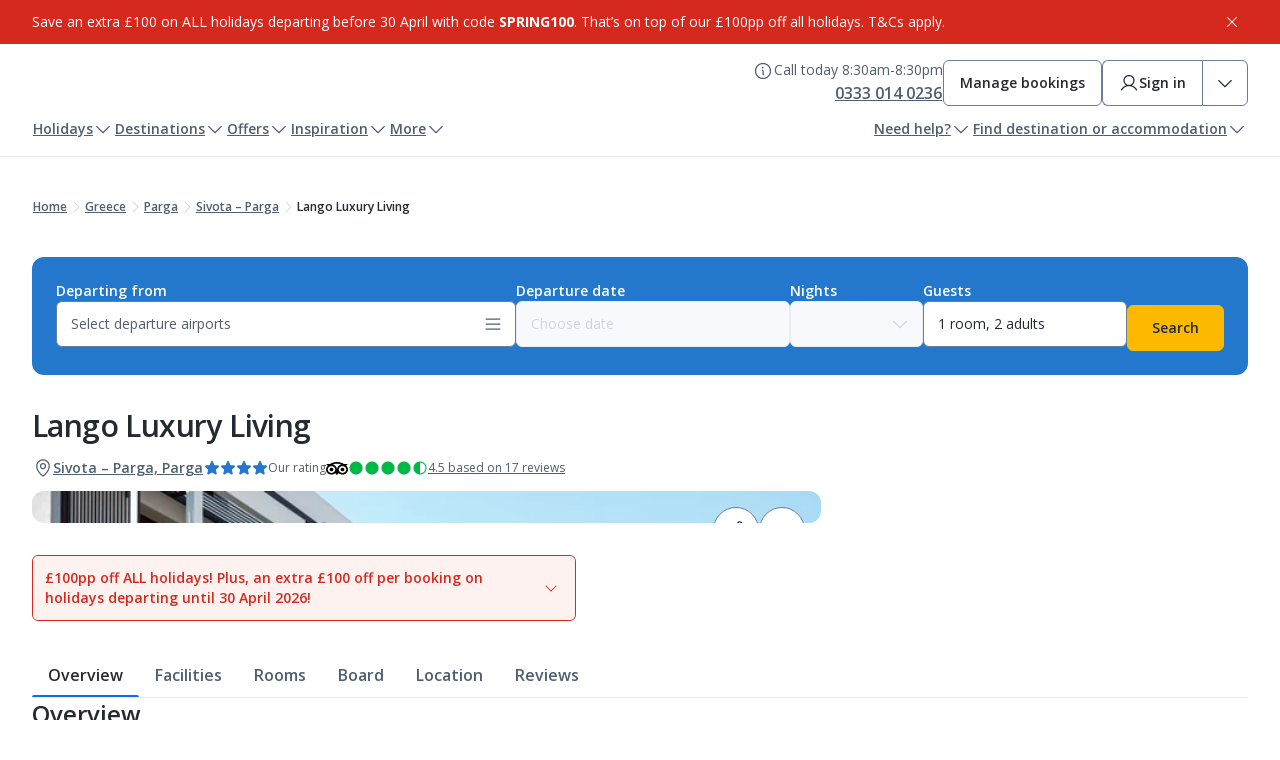

--- FILE ---
content_type: text/html; charset=utf-8
request_url: https://www.jet2holidays.com/greece/parga/sivota--parga/lango-luxury-living
body_size: 124766
content:
<!DOCTYPE html><html lang="en" class="__className_67e863"><head><meta charSet="utf-8"/><meta name="viewport" content="width=device-width, initial-scale=1"/><script>
// akam-sw.js install script version 1.3.6
"serviceWorker"in navigator&&"find"in[]&&function(){var e=new Promise(function(e){"complete"===document.readyState||!1?e():(window.addEventListener("load",function(){e()}),setTimeout(function(){"complete"!==document.readyState&&e()},1e4))}),n=window.akamServiceWorkerInvoked,r="1.3.6";if(n)aka3pmLog("akam-setup already invoked");else{window.akamServiceWorkerInvoked=!0,window.aka3pmLog=function(){window.akamServiceWorkerDebug&&console.log.apply(console,arguments)};function o(e){(window.BOOMR_mq=window.BOOMR_mq||[]).push(["addVar",{"sm.sw.s":e,"sm.sw.v":r}])}var i="/akam-sw.js",a=new Map;navigator.serviceWorker.addEventListener("message",function(e){var n,r,o=e.data;if(o.isAka3pm)if(o.command){var i=(n=o.command,(r=a.get(n))&&r.length>0?r.shift():null);i&&i(e.data.response)}else if(o.commandToClient)switch(o.commandToClient){case"enableDebug":window.akamServiceWorkerDebug||(window.akamServiceWorkerDebug=!0,aka3pmLog("Setup script debug enabled via service worker message"),v());break;case"boomerangMQ":o.payload&&(window.BOOMR_mq=window.BOOMR_mq||[]).push(o.payload)}aka3pmLog("akam-sw message: "+JSON.stringify(e.data))});var t=function(e){return new Promise(function(n){var r,o;r=e.command,o=n,a.has(r)||a.set(r,[]),a.get(r).push(o),navigator.serviceWorker.controller&&(e.isAka3pm=!0,navigator.serviceWorker.controller.postMessage(e))})},c=function(e){return t({command:"navTiming",navTiming:e})},s=null,m={},d=function(){var e=i;return s&&(e+="?othersw="+encodeURIComponent(s)),function(e,n){return new Promise(function(r,i){aka3pmLog("Registering service worker with URL: "+e),navigator.serviceWorker.register(e,n).then(function(e){aka3pmLog("ServiceWorker registration successful with scope: ",e.scope),r(e),o(1)}).catch(function(e){aka3pmLog("ServiceWorker registration failed: ",e),o(0),i(e)})})}(e,m)},g=navigator.serviceWorker.__proto__.register;if(navigator.serviceWorker.__proto__.register=function(n,r){return n.includes(i)?g.call(this,n,r):(aka3pmLog("Overriding registration of service worker for: "+n),s=new URL(n,window.location.href),m=r,navigator.serviceWorker.controller?new Promise(function(n,r){var o=navigator.serviceWorker.controller.scriptURL;if(o.includes(i)){var a=encodeURIComponent(s);o.includes(a)?(aka3pmLog("Cancelling registration as we already integrate other SW: "+s),navigator.serviceWorker.getRegistration().then(function(e){n(e)})):e.then(function(){aka3pmLog("Unregistering existing 3pm service worker"),navigator.serviceWorker.getRegistration().then(function(e){e.unregister().then(function(){return d()}).then(function(e){n(e)}).catch(function(e){r(e)})})})}else aka3pmLog("Cancelling registration as we already have akam-sw.js installed"),navigator.serviceWorker.getRegistration().then(function(e){n(e)})}):g.call(this,n,r))},navigator.serviceWorker.controller){var u=navigator.serviceWorker.controller.scriptURL;u.includes("/akam-sw.js")||u.includes("/akam-sw-preprod.js")||u.includes("/threepm-sw.js")||(aka3pmLog("Detected existing service worker. Removing and re-adding inside akam-sw.js"),s=new URL(u,window.location.href),e.then(function(){navigator.serviceWorker.getRegistration().then(function(e){m={scope:e.scope},e.unregister(),d()})}))}else e.then(function(){window.akamServiceWorkerPreprod&&(i="/akam-sw-preprod.js"),d()});if(window.performance){var w=window.performance.timing,l=w.responseEnd-w.responseStart;c(l)}e.then(function(){t({command:"pageLoad"})});var k=!1;function v(){window.akamServiceWorkerDebug&&!k&&(k=!0,aka3pmLog("Initializing debug functions at window scope"),window.aka3pmInjectSwPolicy=function(e){return t({command:"updatePolicy",policy:e})},window.aka3pmDisableInjectedPolicy=function(){return t({command:"disableInjectedPolicy"})},window.aka3pmDeleteInjectedPolicy=function(){return t({command:"deleteInjectedPolicy"})},window.aka3pmGetStateAsync=function(){return t({command:"getState"})},window.aka3pmDumpState=function(){aka3pmGetStateAsync().then(function(e){aka3pmLog(JSON.stringify(e,null,"\t"))})},window.aka3pmInjectTiming=function(e){return c(e)},window.aka3pmUpdatePolicyFromNetwork=function(){return t({command:"pullPolicyFromNetwork"})})}v()}}();</script>
<script type="text/javascript" src="/ruxitagentjs_ICA15789NPRTUVXfqrux_10329260115094557.js" data-dtconfig="rid=RID_154548571|rpid=996504569|domain=jet2holidays.com|reportUrl=https://bf48678fcx.bf.dynatrace.com/bf|app=bca9adca9f5183d9|cors=1|owasp=1|featureHash=ICA15789NPRTUVXfqrux|rdnt=1|uxrgce=1|cuc=47r20ju7|mel=100000|expw=1|dpvc=1|lastModification=1769395741878|tp=500,50,0|srbbv=2|agentUri=/ruxitagentjs_ICA15789NPRTUVXfqrux_10329260115094557.js" data-config='{"revision":1769395741878,"beaconUri":"https://bf48678fcx.bf.dynatrace.com/bf","agentUri":"/ruxitagentjs_ICA15789NPRTUVXfqrux_10329260115094557.js","environmentId":"47r20ju7","modules":"ICA15789NPRTUVXfqrux"}' data-envconfig='{"tracestateKeyPrefix":"a8180063-f1b1db25"}' data-appconfig='{"app":"bca9adca9f5183d9","userInteractionCapture":["all"]}'></script><link rel="preload" as="image" href="https://delivery-p121852-e1208888.adobeaemcloud.com/adobe/assets/urn:aaid:aem:790c4864-9c41-4e8c-a7de-f9231cbf39eb/as/brand-logo.jpg" fetchPriority="high"/><link rel="preload" as="image" imageSrcSet="https://media.jet2.com/is/image/jet2/PVK_86309_Lango_Luxury_Living_1223_19?wid=256&amp;qlt=85&amp;dpr=off 256w, https://media.jet2.com/is/image/jet2/PVK_86309_Lango_Luxury_Living_1223_19?wid=384&amp;qlt=85&amp;dpr=off 384w, https://media.jet2.com/is/image/jet2/PVK_86309_Lango_Luxury_Living_1223_19?wid=640&amp;qlt=85&amp;dpr=off 640w, https://media.jet2.com/is/image/jet2/PVK_86309_Lango_Luxury_Living_1223_19?wid=750&amp;qlt=85&amp;dpr=off 750w, https://media.jet2.com/is/image/jet2/PVK_86309_Lango_Luxury_Living_1223_19?wid=828&amp;qlt=85&amp;dpr=off 828w, https://media.jet2.com/is/image/jet2/PVK_86309_Lango_Luxury_Living_1223_19?wid=1080&amp;qlt=85&amp;dpr=off 1080w, https://media.jet2.com/is/image/jet2/PVK_86309_Lango_Luxury_Living_1223_19?wid=1200&amp;qlt=85&amp;dpr=off 1200w, https://media.jet2.com/is/image/jet2/PVK_86309_Lango_Luxury_Living_1223_19?wid=1920&amp;qlt=85&amp;dpr=off 1920w, https://media.jet2.com/is/image/jet2/PVK_86309_Lango_Luxury_Living_1223_19?wid=2048&amp;qlt=85&amp;dpr=off 2048w, https://media.jet2.com/is/image/jet2/PVK_86309_Lango_Luxury_Living_1223_19?wid=3840&amp;qlt=85&amp;dpr=off 3840w" imageSizes="(max-width: 768px) 100vw, (max-width: 1200px) 50vw, 33vw"/><link rel="preload" as="image" imageSrcSet="https://media.jet2.com/is/image/jet2/PVK_86309_Lango_Luxury_Living_0624_02?wid=256&amp;qlt=85&amp;dpr=off 256w, https://media.jet2.com/is/image/jet2/PVK_86309_Lango_Luxury_Living_0624_02?wid=384&amp;qlt=85&amp;dpr=off 384w, https://media.jet2.com/is/image/jet2/PVK_86309_Lango_Luxury_Living_0624_02?wid=640&amp;qlt=85&amp;dpr=off 640w, https://media.jet2.com/is/image/jet2/PVK_86309_Lango_Luxury_Living_0624_02?wid=750&amp;qlt=85&amp;dpr=off 750w, https://media.jet2.com/is/image/jet2/PVK_86309_Lango_Luxury_Living_0624_02?wid=828&amp;qlt=85&amp;dpr=off 828w, https://media.jet2.com/is/image/jet2/PVK_86309_Lango_Luxury_Living_0624_02?wid=1080&amp;qlt=85&amp;dpr=off 1080w, https://media.jet2.com/is/image/jet2/PVK_86309_Lango_Luxury_Living_0624_02?wid=1200&amp;qlt=85&amp;dpr=off 1200w, https://media.jet2.com/is/image/jet2/PVK_86309_Lango_Luxury_Living_0624_02?wid=1920&amp;qlt=85&amp;dpr=off 1920w, https://media.jet2.com/is/image/jet2/PVK_86309_Lango_Luxury_Living_0624_02?wid=2048&amp;qlt=85&amp;dpr=off 2048w, https://media.jet2.com/is/image/jet2/PVK_86309_Lango_Luxury_Living_0624_02?wid=3840&amp;qlt=85&amp;dpr=off 3840w" imageSizes="(max-width: 768px) 100vw, (max-width: 1200px) 50vw, 33vw"/><link rel="preload" as="image" imageSrcSet="https://media.jet2.com/is/image/jet2/PVK_86309_Lango_Luxury_Living_0624_03?wid=256&amp;qlt=85&amp;dpr=off 256w, https://media.jet2.com/is/image/jet2/PVK_86309_Lango_Luxury_Living_0624_03?wid=384&amp;qlt=85&amp;dpr=off 384w, https://media.jet2.com/is/image/jet2/PVK_86309_Lango_Luxury_Living_0624_03?wid=640&amp;qlt=85&amp;dpr=off 640w, https://media.jet2.com/is/image/jet2/PVK_86309_Lango_Luxury_Living_0624_03?wid=750&amp;qlt=85&amp;dpr=off 750w, https://media.jet2.com/is/image/jet2/PVK_86309_Lango_Luxury_Living_0624_03?wid=828&amp;qlt=85&amp;dpr=off 828w, https://media.jet2.com/is/image/jet2/PVK_86309_Lango_Luxury_Living_0624_03?wid=1080&amp;qlt=85&amp;dpr=off 1080w, https://media.jet2.com/is/image/jet2/PVK_86309_Lango_Luxury_Living_0624_03?wid=1200&amp;qlt=85&amp;dpr=off 1200w, https://media.jet2.com/is/image/jet2/PVK_86309_Lango_Luxury_Living_0624_03?wid=1920&amp;qlt=85&amp;dpr=off 1920w, https://media.jet2.com/is/image/jet2/PVK_86309_Lango_Luxury_Living_0624_03?wid=2048&amp;qlt=85&amp;dpr=off 2048w, https://media.jet2.com/is/image/jet2/PVK_86309_Lango_Luxury_Living_0624_03?wid=3840&amp;qlt=85&amp;dpr=off 3840w" imageSizes="(max-width: 768px) 100vw, (max-width: 1200px) 50vw, 33vw"/><link rel="preload" as="image" href="https://maps.googleapis.com/maps/api/staticmap?center=39.406747950733930,20.245094156849890&amp;zoom=12&amp;size=688x482&amp;markers=icon:https://media.jet2.com/is/image/jet2/hotel-marker?$ICON-PNG$%7C39.406747950733930,20.245094156849890&amp;client=gme-jet2&amp;signature=0A3LVSNfzLtteLg6pCh4yB9NjWs="/><link rel="preload" as="image" imageSrcSet="https://media.jet2.com/is/image/jet2/PVK_86309_Lango_Luxury_Living_0624_01?wid=256&amp;qlt=85&amp;dpr=off 256w, https://media.jet2.com/is/image/jet2/PVK_86309_Lango_Luxury_Living_0624_01?wid=384&amp;qlt=85&amp;dpr=off 384w, https://media.jet2.com/is/image/jet2/PVK_86309_Lango_Luxury_Living_0624_01?wid=640&amp;qlt=85&amp;dpr=off 640w, https://media.jet2.com/is/image/jet2/PVK_86309_Lango_Luxury_Living_0624_01?wid=750&amp;qlt=85&amp;dpr=off 750w, https://media.jet2.com/is/image/jet2/PVK_86309_Lango_Luxury_Living_0624_01?wid=828&amp;qlt=85&amp;dpr=off 828w, https://media.jet2.com/is/image/jet2/PVK_86309_Lango_Luxury_Living_0624_01?wid=1080&amp;qlt=85&amp;dpr=off 1080w, https://media.jet2.com/is/image/jet2/PVK_86309_Lango_Luxury_Living_0624_01?wid=1200&amp;qlt=85&amp;dpr=off 1200w, https://media.jet2.com/is/image/jet2/PVK_86309_Lango_Luxury_Living_0624_01?wid=1920&amp;qlt=85&amp;dpr=off 1920w, https://media.jet2.com/is/image/jet2/PVK_86309_Lango_Luxury_Living_0624_01?wid=2048&amp;qlt=85&amp;dpr=off 2048w, https://media.jet2.com/is/image/jet2/PVK_86309_Lango_Luxury_Living_0624_01?wid=3840&amp;qlt=85&amp;dpr=off 3840w" imageSizes="(max-width: 768px) 100vw, (max-width: 1200px) 50vw, 33vw"/><link rel="stylesheet" href="/_next/static/css/3b25b643756c8bb4.css" data-precedence="next"/><link rel="stylesheet" href="/_next/static/css/f0673b419b19a172.css" data-precedence="next"/><link rel="preload" as="script" fetchPriority="low" href="/_next/static/chunks/webpack-db51f592fecf542c.js"/><script src="/_next/static/chunks/4bd1b696-d2540a008880a140.js" async=""></script><script src="/_next/static/chunks/684-c97947bff894f106.js" async=""></script><script src="/_next/static/chunks/main-app-9d4871ad5e5fc79e.js" async=""></script><script src="/_next/static/chunks/app/global-error-e6e21e8c8090bd16.js" async=""></script><script src="/_next/static/chunks/197-79e8225d90e02ea5.js" async=""></script><script src="/_next/static/chunks/app/layout-65b5bb29a4065323.js" async=""></script><script src="/_next/static/chunks/app/not-found-5102d21ea13e067a.js" async=""></script><script src="/_next/static/chunks/0cf92abd-cb4925dae556f6d3.js" async=""></script><script src="/_next/static/chunks/b565c1ae-d86b3bfda6e53d83.js" async=""></script><script src="/_next/static/chunks/588a0f3a-d9e7f412dd17e5d9.js" async=""></script><script src="/_next/static/chunks/183-19bb6de825688246.js" async=""></script><script src="/_next/static/chunks/812-52c6275f81162ad3.js" async=""></script><script src="/_next/static/chunks/app/%5Blevel-one%5D/%5Blevel-two%5D/%5Blevel-three%5D/%5Bhotel%5D/page-b38be8614f054026.js" async=""></script><link rel="preload" href="https://cdn-ukwest.onetrust.com/scripttemplates/otSDKStub.js" as="script"/><meta name="next-size-adjust" content=""/><title>Lango Luxury Living - Sivota – Parga hotels | Jet2holidays</title><meta name="description" content="Jet2holidays offer ATOL protected package holidays at Lango Luxury Living.  Book your Jet2holiday including flights, accommodation and transfers for just £60pp deposit."/><link rel="canonical" href="https://www.jet2holidays.com/greece/parga/sivota--parga/lango-luxury-living"/><script>document.querySelectorAll('body link[rel="icon"], body link[rel="apple-touch-icon"]').forEach(el => document.head.appendChild(el))</script><script src="/_next/static/chunks/polyfills-42372ed130431b0a.js" noModule=""></script>
<script>(window.BOOMR_mq=window.BOOMR_mq||[]).push(["addVar",{"rua.upush":"false","rua.cpush":"false","rua.upre":"false","rua.cpre":"false","rua.uprl":"false","rua.cprl":"false","rua.cprf":"false","rua.trans":"SJ-cdb6f7b3-e31b-486d-b0db-26c9e79520a3","rua.cook":"false","rua.ims":"false","rua.ufprl":"false","rua.cfprl":"false","rua.isuxp":"false","rua.texp":"norulematch","rua.ceh":"false","rua.ueh":"false","rua.ieh.st":"0"}]);</script>
                              <script>!function(a){var e="https://s.go-mpulse.net/boomerang/",t="addEventListener";if("False"=="True")a.BOOMR_config=a.BOOMR_config||{},a.BOOMR_config.PageParams=a.BOOMR_config.PageParams||{},a.BOOMR_config.PageParams.pci=!0,e="https://s2.go-mpulse.net/boomerang/";if(window.BOOMR_API_key="ETNSH-4BAA8-32W2C-47YMH-H78U8",function(){function n(e){a.BOOMR_onload=e&&e.timeStamp||(new Date).getTime()}if(!a.BOOMR||!a.BOOMR.version&&!a.BOOMR.snippetExecuted){a.BOOMR=a.BOOMR||{},a.BOOMR.snippetExecuted=!0;var i,_,o,r=document.createElement("iframe");if(a[t])a[t]("load",n,!1);else if(a.attachEvent)a.attachEvent("onload",n);r.src="javascript:void(0)",r.title="",r.role="presentation",(r.frameElement||r).style.cssText="width:0;height:0;border:0;display:none;",o=document.getElementsByTagName("script")[0],o.parentNode.insertBefore(r,o);try{_=r.contentWindow.document}catch(O){i=document.domain,r.src="javascript:var d=document.open();d.domain='"+i+"';void(0);",_=r.contentWindow.document}_.open()._l=function(){var a=this.createElement("script");if(i)this.domain=i;a.id="boomr-if-as",a.src=e+"ETNSH-4BAA8-32W2C-47YMH-H78U8",BOOMR_lstart=(new Date).getTime(),this.body.appendChild(a)},_.write("<bo"+'dy onload="document._l();">'),_.close()}}(),"".length>0)if(a&&"performance"in a&&a.performance&&"function"==typeof a.performance.setResourceTimingBufferSize)a.performance.setResourceTimingBufferSize();!function(){if(BOOMR=a.BOOMR||{},BOOMR.plugins=BOOMR.plugins||{},!BOOMR.plugins.AK){var e="false"=="true"?1:0,t="",n="aoio6vyxjyepa2lxb5rq-f-59a9b40a4-clientnsv4-s.akamaihd.net",i="false"=="true"?2:1,_={"ak.v":"39","ak.cp":"199523","ak.ai":parseInt("120262",10),"ak.ol":"0","ak.cr":8,"ak.ipv":4,"ak.proto":"h2","ak.rid":"29d595a0","ak.r":42224,"ak.a2":e,"ak.m":"a","ak.n":"essl","ak.bpcip":"3.144.239.0","ak.cport":56958,"ak.gh":"23.66.124.198","ak.quicv":"","ak.tlsv":"tls1.3","ak.0rtt":"","ak.0rtt.ed":"","ak.csrc":"-","ak.acc":"","ak.t":"1769410403","ak.ak":"hOBiQwZUYzCg5VSAfCLimQ==O2XiUd/JnLMaRwo3X90tVvTkiCmUPq4KRf4/iY5rQRhQzrDph2YMxhZrnQDjq2pIape+MJucFGpRxG05YzFjcoOGtMFMjR6VqOT/Ic0R8Oz3nXoXjfNqXyASax3lFD0RY4bRzzuDm74c6C9zqZaONdB8HTQ54kWitoW9WFXZZFemvZEyWAFd3j6Du7JkT3oTieQIYC7BDWxxKYHKpSa9pFcRs0lbOIJj2sn27CML3rCyVDoGSlghfQsTvAJf+Pc6lbz+SvV/FmpdqnHiOa5NankOrRCW7JOmR5kMv9UTxMU0LAlonK259ycrwdZaieiyKU5dROGuujJBYT/t+ogGdO59DXeeurKjnPdtXOhuJdep928aJ0FC/l+N+o5NfEsSSerd8KbI9pJIWLq+YaIiEBUnYKUsUqZJWtAgpPjlGGk=","ak.pv":"571","ak.dpoabenc":"","ak.tf":i};if(""!==t)_["ak.ruds"]=t;var o={i:!1,av:function(e){var t="http.initiator";if(e&&(!e[t]||"spa_hard"===e[t]))_["ak.feo"]=void 0!==a.aFeoApplied?1:0,BOOMR.addVar(_)},rv:function(){var a=["ak.bpcip","ak.cport","ak.cr","ak.csrc","ak.gh","ak.ipv","ak.m","ak.n","ak.ol","ak.proto","ak.quicv","ak.tlsv","ak.0rtt","ak.0rtt.ed","ak.r","ak.acc","ak.t","ak.tf"];BOOMR.removeVar(a)}};BOOMR.plugins.AK={akVars:_,akDNSPreFetchDomain:n,init:function(){if(!o.i){var a=BOOMR.subscribe;a("before_beacon",o.av,null,null),a("onbeacon",o.rv,null,null),o.i=!0}return this},is_complete:function(){return!0}}}}()}(window);</script></head><body><div hidden=""><!--$--><!--/$--></div><div data-theme="holidays"><div style="background-color:var(--color-red-base)" data-testid="infoBar" class="_box_m6rpl_1 _info-bar_408839a" role="status" aria-live="polite" aria-label="Information bar"><div class="_content_4c29835" data-testid="info-bar-content" aria-label="Information bar content"><span class="_richText_db5df78 _rich-text_1b1ca63"><p>Save an extra £100 on ALL holidays departing before 30 April with code&nbsp;<strong>SPRING100</strong>. That’s on top of our £100pp off all holidays. T&amp;Cs apply.</p></span><button class="_base_123yd_8 _sm_123yd_45 _icon-only_123yd_50 _button_fc6f793" aria-label="Close information bar"><span class="_icon_123yd_50"><svg width="20" height="20" viewBox="0 0 20 20" fill="none" xmlns="http://www.w3.org/2000/svg" class="_base_idpqm_8 _sm_idpqm_44"><path d="M16.0672 15.1828C16.1253 15.2409 16.1713 15.3098 16.2027 15.3857C16.2342 15.4616 16.2503 15.5429 16.2503 15.625C16.2503 15.7071 16.2342 15.7884 16.2027 15.8643C16.1713 15.9402 16.1253 16.0091 16.0672 16.0672C16.0091 16.1253 15.9402 16.1713 15.8643 16.2027C15.7884 16.2342 15.7071 16.2503 15.625 16.2503C15.5429 16.2503 15.4616 16.2342 15.3857 16.2027C15.3098 16.1713 15.2409 16.1253 15.1828 16.0672L10 10.8836L4.81719 16.0672C4.69991 16.1845 4.54085 16.2503 4.375 16.2503C4.20915 16.2503 4.05009 16.1845 3.93281 16.0672C3.81554 15.9499 3.74965 15.7908 3.74965 15.625C3.74965 15.4591 3.81554 15.3001 3.93281 15.1828L9.11641 10L3.93281 4.81718C3.81554 4.69991 3.74965 4.54085 3.74965 4.375C3.74965 4.20914 3.81554 4.05008 3.93281 3.93281C4.05009 3.81553 4.20915 3.74965 4.375 3.74965C4.54085 3.74965 4.69991 3.81553 4.81719 3.93281L10 9.1164L15.1828 3.93281C15.3001 3.81553 15.4591 3.74965 15.625 3.74965C15.7909 3.74965 15.9499 3.81553 16.0672 3.93281C16.1845 4.05008 16.2503 4.20914 16.2503 4.375C16.2503 4.54085 16.1845 4.69991 16.0672 4.81718L10.8836 10L16.0672 15.1828Z" fill="currentColor"></path></svg></span></button></div></div><header class="_header_e386b57"><div class="_headerContainer_317642b"><div class="_stack_1upzf_1 _mobile--align-stretch_1upzf_16 _desktop--align-stretch_1upzf_34" style="gap:var(--spacing-sm)"><div class="_topSection_da9fbf3"><a href="/" class="_logo_412ac1a"><img src="https://delivery-p121852-e1208888.adobeaemcloud.com/adobe/assets/urn:aaid:aem:790c4864-9c41-4e8c-a7de-f9231cbf39eb/as/brand-logo.jpg" alt="" fetchPriority="high" loading="eager"/></a><div><div class="_desktopOnly_e8a34c8"><div class="_desktopOnly_07fe167"><div class="_inline_cvabk_1" style="gap:var(--spacing-lg)"><div class="_tooltipContainer_31a4296"><div class="_inline_cvabk_1 _align--start_cvabk_8" style="gap:var(--spacing-xs)"><button class="_base_123yd_8 _md_123yd_54 _icon-only_123yd_50 _tooltip_ab5f081" aria-label="Call Centre Hours" data-state="closed" aria-expanded="false"><span class="_icon_123yd_50"><svg width="20" height="20" viewBox="0 0 20 20" fill="none" xmlns="http://www.w3.org/2000/svg" class="_base_idpqm_8 _md_idpqm_49"><path d="M10 1.875C8.39303 1.875 6.82214 2.35152 5.486 3.24431C4.14985 4.1371 3.10844 5.40605 2.49348 6.8907C1.87852 8.37535 1.71762 10.009 2.03112 11.5851C2.34463 13.1612 3.11846 14.6089 4.25476 15.7452C5.39106 16.8815 6.8388 17.6554 8.4149 17.9689C9.99099 18.2824 11.6247 18.1215 13.1093 17.5065C14.594 16.8916 15.8629 15.8502 16.7557 14.514C17.6485 13.1779 18.125 11.607 18.125 10C18.1227 7.84581 17.266 5.78051 15.7427 4.25727C14.2195 2.73403 12.1542 1.87727 10 1.875ZM10 16.875C8.64026 16.875 7.31105 16.4718 6.18046 15.7164C5.04987 14.9609 4.16868 13.8872 3.64833 12.6309C3.12798 11.3747 2.99183 9.99237 3.2571 8.65875C3.52238 7.32513 4.17716 6.10013 5.13864 5.13864C6.10013 4.17716 7.32514 3.52237 8.65876 3.2571C9.99238 2.99183 11.3747 3.12798 12.631 3.64833C13.8872 4.16868 14.9609 5.04987 15.7164 6.18045C16.4718 7.31104 16.875 8.64025 16.875 10C16.8729 11.8227 16.1479 13.5702 14.8591 14.8591C13.5702 16.1479 11.8227 16.8729 10 16.875ZM11.25 13.75C11.25 13.9158 11.1842 14.0747 11.0669 14.1919C10.9497 14.3092 10.7908 14.375 10.625 14.375C10.2935 14.375 9.97554 14.2433 9.74112 14.0089C9.5067 13.7745 9.375 13.4565 9.375 13.125V10C9.20924 10 9.05027 9.93415 8.93306 9.81694C8.81585 9.69973 8.75 9.54076 8.75 9.375C8.75 9.20924 8.81585 9.05027 8.93306 8.93306C9.05027 8.81585 9.20924 8.75 9.375 8.75C9.70652 8.75 10.0245 8.8817 10.2589 9.11612C10.4933 9.35054 10.625 9.66848 10.625 10V13.125C10.7908 13.125 10.9497 13.1908 11.0669 13.3081C11.1842 13.4253 11.25 13.5842 11.25 13.75ZM8.75 6.5625C8.75 6.37708 8.80499 6.19582 8.908 6.04165C9.01101 5.88748 9.15743 5.76732 9.32874 5.69636C9.50004 5.62541 9.68854 5.60684 9.8704 5.64301C10.0523 5.67919 10.2193 5.76848 10.3504 5.89959C10.4815 6.0307 10.5708 6.19775 10.607 6.3796C10.6432 6.56146 10.6246 6.74996 10.5536 6.92127C10.4827 7.09257 10.3625 7.23899 10.2084 7.342C10.0542 7.44502 9.87292 7.5 9.6875 7.5C9.43886 7.5 9.20041 7.40123 9.02459 7.22541C8.84878 7.0496 8.75 6.81114 8.75 6.5625Z" fill="currentColor"></path></svg></span></button><div class="_callCenterContent_6b689a1"><p class="_base_1wubf_8 _secondary_1wubf_16 _md_1wubf_42 _regular_1wubf_32 _constrain-width_1wubf_72" data-testid="opening-hours">Call today 8:30am-8:30pm</p><a class="_base_123yd_8 _lg_123yd_63 _button_107ax_8 _secondary_107ax_27 _compact_107ax_42 _phoneNumber_53c594f" href="tel:0333 014 0236" aria-label="0333 014 0236"><span class="_label_123yd_80">0333 014 0236</span></a></div></div></div><a class="_base_123yd_8 _md_123yd_54 _button_17u6d_8 _secondary_17u6d_29" href="/mmb/direct/login" aria-label="Manage bookings"><span class="_label_123yd_80">Manage bookings</span></a><div role="group" aria-label="MyJet2 actions" class="_group_f588e16"><a class="_base_123yd_8 _md_123yd_54 _button_bc7fd67 _left_f30ec32" href="/api/jet2/login/b2clogin" aria-label="Sign in" data-state="closed" aria-expanded="false"><span class="_icon_123yd_50"><svg width="20" height="20" viewBox="0 0 20 20" fill="none" xmlns="http://www.w3.org/2000/svg" class="_base_idpqm_8 _md_idpqm_49"><path d="M18.0406 16.5625C16.8508 14.5055 15.0172 13.0305 12.8773 12.3312C13.9358 11.7011 14.7582 10.741 15.2181 9.59827C15.6781 8.45554 15.7502 7.19343 15.4235 6.00574C15.0967 4.81805 14.3891 3.77045 13.4094 3.02384C12.4296 2.27722 11.2318 1.87286 10 1.87286C8.76818 1.87286 7.57042 2.27722 6.59065 3.02384C5.61088 3.77045 4.90328 4.81805 4.57652 6.00574C4.24976 7.19343 4.3219 8.45554 4.78187 9.59827C5.24183 10.741 6.06419 11.7011 7.12266 12.3312C4.98281 13.0297 3.14922 14.5047 1.95938 16.5625C1.91574 16.6336 1.8868 16.7128 1.87426 16.7953C1.86172 16.8778 1.86583 16.962 1.88635 17.0429C1.90687 17.1238 1.94339 17.1998 1.99375 17.2663C2.0441 17.3329 2.10728 17.3887 2.17955 17.4304C2.25182 17.4722 2.33172 17.499 2.41454 17.5094C2.49735 17.5198 2.58141 17.5134 2.66174 17.4908C2.74207 17.4682 2.81705 17.4296 2.88226 17.3776C2.94747 17.3255 3.00158 17.2608 3.04141 17.1875C4.51328 14.6437 7.11485 13.125 10 13.125C12.8852 13.125 15.4867 14.6437 16.9586 17.1875C16.9984 17.2608 17.0525 17.3255 17.1177 17.3776C17.183 17.4296 17.2579 17.4682 17.3383 17.4908C17.4186 17.5134 17.5026 17.5198 17.5855 17.5094C17.6683 17.499 17.7482 17.4722 17.8204 17.4304C17.8927 17.3887 17.9559 17.3329 18.0063 17.2663C18.0566 17.1998 18.0931 17.1238 18.1137 17.0429C18.1342 16.962 18.1383 16.8778 18.1257 16.7953C18.1132 16.7128 18.0843 16.6336 18.0406 16.5625ZM5.625 7.49999C5.625 6.6347 5.88159 5.78883 6.36232 5.06937C6.84305 4.3499 7.52633 3.78915 8.32576 3.45802C9.12519 3.12688 10.0049 3.04024 10.8535 3.20905C11.7022 3.37786 12.4817 3.79454 13.0936 4.4064C13.7054 5.01825 14.1221 5.7978 14.2909 6.64647C14.4597 7.49514 14.3731 8.3748 14.042 9.17423C13.7108 9.97366 13.1501 10.6569 12.4306 11.1377C11.7112 11.6184 10.8653 11.875 10 11.875C8.84006 11.8737 7.72798 11.4124 6.90778 10.5922C6.08758 9.77201 5.62624 8.65993 5.625 7.49999Z" fill="currentColor"></path></svg></span><span class="_label_123yd_80 _justify_123yd_86">Sign in</span></a><button class="_base_123yd_8 _md_123yd_54 _icon-only_123yd_50 _button_bc7fd67 _right_c5c22e3" aria-label="Expand myJet2 menu, collapsed" type="button" aria-haspopup="dialog" aria-expanded="false" aria-controls="radix-«R5dijrnetb»" data-state="closed"><span class="_icon_123yd_50"><svg width="20" height="20" viewBox="0 0 20 20" fill="none" xmlns="http://www.w3.org/2000/svg" class="_base_idpqm_8 _md_idpqm_49"><path d="M16.6922 7.94218L10.4422 14.1922C10.3841 14.2503 10.3152 14.2964 10.2393 14.3278C10.1635 14.3593 10.0821 14.3755 10 14.3755C9.91786 14.3755 9.83653 14.3593 9.76066 14.3278C9.68478 14.2964 9.61585 14.2503 9.55781 14.1922L3.30781 7.94218C3.19053 7.82491 3.12465 7.66585 3.12465 7.5C3.12465 7.33414 3.19053 7.17508 3.30781 7.05781C3.42508 6.94053 3.58414 6.87465 3.75 6.87465C3.91585 6.87465 4.07491 6.94053 4.19218 7.05781L10 12.8664L15.8078 7.05781C15.8659 6.99974 15.9348 6.95368 16.0107 6.92225C16.0866 6.89082 16.1679 6.87465 16.25 6.87465C16.3321 6.87465 16.4134 6.89082 16.4893 6.92225C16.5652 6.95368 16.6341 6.99974 16.6922 7.05781C16.7503 7.11588 16.7963 7.18482 16.8277 7.26069C16.8592 7.33656 16.8753 7.41787 16.8753 7.5C16.8753 7.58212 16.8592 7.66344 16.8277 7.73931C16.7963 7.81518 16.7503 7.88412 16.6922 7.94218Z" fill="currentColor"></path></svg></span></button></div></div></div></div><div class="_desktopHide_8ac8b8a"><div><div class="_inline_cvabk_1" style="gap:var(--spacing-md)"><button class="_base_123yd_8 _sm_123yd_45 _mobileButtons_6fff7f1" aria-label="Sign in" type="button" aria-haspopup="dialog" aria-expanded="false" aria-controls="radix-«R6ijrnetb»" data-state="closed"><span class="_icon_123yd_50"><svg width="20" height="20" viewBox="0 0 20 20" fill="none" xmlns="http://www.w3.org/2000/svg" class="_base_idpqm_8 _sm_idpqm_44"><path d="M18.0406 16.5625C16.8508 14.5055 15.0172 13.0305 12.8773 12.3312C13.9358 11.7011 14.7582 10.741 15.2181 9.59827C15.6781 8.45554 15.7502 7.19343 15.4235 6.00574C15.0967 4.81805 14.3891 3.77045 13.4094 3.02384C12.4296 2.27722 11.2318 1.87286 10 1.87286C8.76818 1.87286 7.57042 2.27722 6.59065 3.02384C5.61088 3.77045 4.90328 4.81805 4.57652 6.00574C4.24976 7.19343 4.3219 8.45554 4.78187 9.59827C5.24183 10.741 6.06419 11.7011 7.12266 12.3312C4.98281 13.0297 3.14922 14.5047 1.95938 16.5625C1.91574 16.6336 1.8868 16.7128 1.87426 16.7953C1.86172 16.8778 1.86583 16.962 1.88635 17.0429C1.90687 17.1238 1.94339 17.1998 1.99375 17.2663C2.0441 17.3329 2.10728 17.3887 2.17955 17.4304C2.25182 17.4722 2.33172 17.499 2.41454 17.5094C2.49735 17.5198 2.58141 17.5134 2.66174 17.4908C2.74207 17.4682 2.81705 17.4296 2.88226 17.3776C2.94747 17.3255 3.00158 17.2608 3.04141 17.1875C4.51328 14.6437 7.11485 13.125 10 13.125C12.8852 13.125 15.4867 14.6437 16.9586 17.1875C16.9984 17.2608 17.0525 17.3255 17.1177 17.3776C17.183 17.4296 17.2579 17.4682 17.3383 17.4908C17.4186 17.5134 17.5026 17.5198 17.5855 17.5094C17.6683 17.499 17.7482 17.4722 17.8204 17.4304C17.8927 17.3887 17.9559 17.3329 18.0063 17.2663C18.0566 17.1998 18.0931 17.1238 18.1137 17.0429C18.1342 16.962 18.1383 16.8778 18.1257 16.7953C18.1132 16.7128 18.0843 16.6336 18.0406 16.5625ZM5.625 7.49999C5.625 6.6347 5.88159 5.78883 6.36232 5.06937C6.84305 4.3499 7.52633 3.78915 8.32576 3.45802C9.12519 3.12688 10.0049 3.04024 10.8535 3.20905C11.7022 3.37786 12.4817 3.79454 13.0936 4.4064C13.7054 5.01825 14.1221 5.7978 14.2909 6.64647C14.4597 7.49514 14.3731 8.3748 14.042 9.17423C13.7108 9.97366 13.1501 10.6569 12.4306 11.1377C11.7112 11.6184 10.8653 11.875 10 11.875C8.84006 11.8737 7.72798 11.4124 6.90778 10.5922C6.08758 9.77201 5.62624 8.65993 5.625 7.49999Z" fill="currentColor"></path></svg></span><span class="_label_123yd_80 _justify_123yd_86">Sign in</span></button><button class="_base_123yd_8 _sm_123yd_45 _mobileButtons_6fff7f1" aria-label="Menu" aria-controls="«Raijrnetb»" aria-expanded="false"><span class="_icon_123yd_50"><svg width="20" height="20" viewBox="0 0 20 20" fill="none" xmlns="http://www.w3.org/2000/svg" class="_base_idpqm_8 _sm_idpqm_44"><path d="M17.5 10C17.5 10.1658 17.4342 10.3247 17.3169 10.4419C17.1997 10.5592 17.0408 10.625 16.875 10.625H3.125C2.95924 10.625 2.80027 10.5592 2.68306 10.4419C2.56585 10.3247 2.5 10.1658 2.5 10C2.5 9.83424 2.56585 9.67527 2.68306 9.55806C2.80027 9.44085 2.95924 9.375 3.125 9.375H16.875C17.0408 9.375 17.1997 9.44085 17.3169 9.55806C17.4342 9.67527 17.5 9.83424 17.5 10ZM3.125 5.625H16.875C17.0408 5.625 17.1997 5.55915 17.3169 5.44194C17.4342 5.32473 17.5 5.16576 17.5 5C17.5 4.83424 17.4342 4.67527 17.3169 4.55806C17.1997 4.44085 17.0408 4.375 16.875 4.375H3.125C2.95924 4.375 2.80027 4.44085 2.68306 4.55806C2.56585 4.67527 2.5 4.83424 2.5 5C2.5 5.16576 2.56585 5.32473 2.68306 5.44194C2.80027 5.55915 2.95924 5.625 3.125 5.625ZM16.875 14.375H3.125C2.95924 14.375 2.80027 14.4408 2.68306 14.5581C2.56585 14.6753 2.5 14.8342 2.5 15C2.5 15.1658 2.56585 15.3247 2.68306 15.4419C2.80027 15.5592 2.95924 15.625 3.125 15.625H16.875C17.0408 15.625 17.1997 15.5592 17.3169 15.4419C17.4342 15.3247 17.5 15.1658 17.5 15C17.5 14.8342 17.4342 14.6753 17.3169 14.5581C17.1997 14.4408 17.0408 14.375 16.875 14.375Z" fill="currentColor"></path></svg></span><span class="_label_123yd_80 _justify_123yd_86">Menu</span></button></div></div></div></div></div><div class="_desktopOnly_e8a34c8 _megaMenu_9276af6"><div><div class="_inline_cvabk_1 _justify--space-between_cvabk_33" style="gap:var(--spacing-md)"><nav aria-label="Main Navigation"><div class="_inline_cvabk_1 _dropdownContainer_9aee81a" style="gap:var(--spacing-lg)"><div><button class="_base_123yd_8 _md_123yd_54 _button_107ax_8 _secondary_107ax_27 _compact_107ax_42 _topNavItems_b8b036c" aria-label="Holidays" aria-controls="«R1cjrnetb»" aria-expanded="false"><span class="_label_123yd_80 _justify_123yd_86">Holidays</span><span class="_icon_123yd_50"><svg width="20" height="20" viewBox="0 0 20 20" fill="none" xmlns="http://www.w3.org/2000/svg" class="_base_idpqm_8 _md_idpqm_49"><path d="M16.6922 7.94218L10.4422 14.1922C10.3841 14.2503 10.3152 14.2964 10.2393 14.3278C10.1635 14.3593 10.0821 14.3755 10 14.3755C9.91786 14.3755 9.83653 14.3593 9.76066 14.3278C9.68478 14.2964 9.61585 14.2503 9.55781 14.1922L3.30781 7.94218C3.19053 7.82491 3.12465 7.66585 3.12465 7.5C3.12465 7.33414 3.19053 7.17508 3.30781 7.05781C3.42508 6.94053 3.58414 6.87465 3.75 6.87465C3.91585 6.87465 4.07491 6.94053 4.19218 7.05781L10 12.8664L15.8078 7.05781C15.8659 6.99974 15.9348 6.95368 16.0107 6.92225C16.0866 6.89082 16.1679 6.87465 16.25 6.87465C16.3321 6.87465 16.4134 6.89082 16.4893 6.92225C16.5652 6.95368 16.6341 6.99974 16.6922 7.05781C16.7503 7.11588 16.7963 7.18482 16.8277 7.26069C16.8592 7.33656 16.8753 7.41787 16.8753 7.5C16.8753 7.58212 16.8592 7.66344 16.8277 7.73931C16.7963 7.81518 16.7503 7.88412 16.6922 7.94218Z" fill="currentColor"></path></svg></span></button><div class="_subMenu_1e7550b" id="«R1cjrnetb»" data-align="start"><div class="_subMenuColumns_5143ef6"><div class="_column_cd1fb45" data-testid="menu-col-1"><div class="_stack_1upzf_1 _mobile--align-stretch_1upzf_16 _desktop--align-stretch_1upzf_34" style="gap:var(--spacing-xs)"><h3 class="_base_1i912_8 _primary_1i912_12 _sm_1i912_48" id="«Rb9cjrnetb»">Popular holiday types</h3><ul class="_navList_288940e" aria-labelledby="«Rb9cjrnetb»"><li><a class="_base_123yd_8 _md_123yd_54 _button_107ax_8 _secondary_107ax_27 _item_2dedb6c" href="/all-inclusive" aria-label="All Inclusive holidays"><span class="_label_123yd_80">All Inclusive holidays</span></a></li><li><a class="_base_123yd_8 _md_123yd_54 _button_107ax_8 _secondary_107ax_27 _item_2dedb6c" href="/adult-holidays" aria-label="Adults only holidays"><span class="_label_123yd_80">Adults only holidays</span></a></li><li><a class="_base_123yd_8 _md_123yd_54 _button_107ax_8 _secondary_107ax_27 _item_2dedb6c" href="/luxury-holidays" aria-label="Luxury holidays"><span class="_label_123yd_80">Luxury holidays</span></a></li><li><a class="_base_123yd_8 _md_123yd_54 _button_107ax_8 _secondary_107ax_27 _item_2dedb6c" href="/honeymoons" aria-label="Honeymoons"><span class="_label_123yd_80">Honeymoons</span></a></li><li><a class="_base_123yd_8 _md_123yd_54 _button_107ax_8 _secondary_107ax_27 _item_2dedb6c" href="/long-stays" aria-label="Long stays"><span class="_label_123yd_80">Long stays</span></a></li><li><a class="_base_123yd_8 _md_123yd_54 _button_107ax_8 _secondary_107ax_27 _item_2dedb6c" href="/holiday-types" aria-label="View all holiday types"><span class="_label_123yd_80">View all holiday types</span></a></li></ul></div><div class="_stack_1upzf_1 _mobile--align-stretch_1upzf_16 _desktop--align-stretch_1upzf_34" style="gap:var(--spacing-xs)"><h3 class="_base_1i912_8 _primary_1i912_12 _sm_1i912_48" id="«Rj9cjrnetb»">Holidays for everyone</h3><ul class="_navList_288940e" aria-labelledby="«Rj9cjrnetb»"><li><a class="_base_123yd_8 _md_123yd_54 _button_107ax_8 _secondary_107ax_27 _item_2dedb6c" href="/family-holidays" aria-label="Family holidays"><span class="_label_123yd_80">Family holidays</span></a></li><li><a class="_base_123yd_8 _md_123yd_54 _button_107ax_8 _secondary_107ax_27 _item_2dedb6c" href="/couples-holidays" aria-label="Couples holidays"><span class="_label_123yd_80">Couples holidays</span></a></li><li><a class="_base_123yd_8 _md_123yd_54 _button_107ax_8 _secondary_107ax_27 _item_2dedb6c" href="/solo-holidays" aria-label="Solo holidays"><span class="_label_123yd_80">Solo holidays</span></a></li><li><a class="_base_123yd_8 _md_123yd_54 _button_107ax_8 _secondary_107ax_27 _item_2dedb6c" href="/single-parent-holidays" aria-label="Single parent holidays"><span class="_label_123yd_80">Single parent holidays</span></a></li><li><a class="_base_123yd_8 _md_123yd_54 _button_107ax_8 _secondary_107ax_27 _item_2dedb6c" href="/group-holidays" aria-label="Group holidays"><span class="_label_123yd_80">Group holidays</span></a></li><li><a class="_base_123yd_8 _md_123yd_54 _button_107ax_8 _secondary_107ax_27 _item_2dedb6c" href="/lgbtq-friendly-holidays" aria-label="LGBTQ+ holidays"><span class="_label_123yd_80">LGBTQ+ holidays</span></a></li></ul></div></div><div class="_column_cd1fb45" data-testid="menu-col-2"><div class="_stack_1upzf_1 _mobile--align-stretch_1upzf_16 _desktop--align-stretch_1upzf_34" style="gap:var(--spacing-xs)"><h3 class="_base_1i912_8 _primary_1i912_12 _sm_1i912_48" id="«Rd9cjrnetb»">Time of year</h3><ul class="_navList_288940e" aria-labelledby="«Rd9cjrnetb»"><li><a class="_base_123yd_8 _md_123yd_54 _button_107ax_8 _secondary_107ax_27 _item_2dedb6c" href="/school-holidays" aria-label="School holidays"><span class="_label_123yd_80">School holidays</span></a></li><li><a class="_base_123yd_8 _md_123yd_54 _button_107ax_8 _secondary_107ax_27 _item_2dedb6c" href="/last-minute-holidays" aria-label="Last-minute holidays"><span class="_label_123yd_80">Last-minute holidays</span></a></li><li><a class="_base_123yd_8 _md_123yd_54 _button_107ax_8 _secondary_107ax_27 _item_2dedb6c" href="/spring-holidays" aria-label="Spring holidays"><span class="_label_123yd_80">Spring holidays</span></a></li><li><a class="_base_123yd_8 _md_123yd_54 _button_107ax_8 _secondary_107ax_27 _item_2dedb6c" href="/autumn-holidays" aria-label="Autumn holidays"><span class="_label_123yd_80">Autumn holidays</span></a></li><li><a class="_base_123yd_8 _md_123yd_54 _button_107ax_8 _secondary_107ax_27 _item_2dedb6c" href="/this-winter" aria-label="Winter sun holidays"><span class="_label_123yd_80">Winter sun holidays</span></a></li><li><a class="_base_123yd_8 _md_123yd_54 _button_107ax_8 _secondary_107ax_27 _item_2dedb6c" href="/christmas-holidays" aria-label="Christmas holidays"><span class="_label_123yd_80">Christmas holidays</span></a></li><li><a class="_base_123yd_8 _md_123yd_54 _button_107ax_8 _secondary_107ax_27 _item_2dedb6c" href="/this-summer" aria-label="Summer holidays"><span class="_label_123yd_80">Summer holidays</span></a></li><li><a class="_base_123yd_8 _md_123yd_54 _button_107ax_8 _secondary_107ax_27 _item_2dedb6c" href="/holidays-by-time-of-year" aria-label="Holidays by time of year"><span class="_label_123yd_80">Holidays by time of year</span></a></li></ul></div><div class="_stack_1upzf_1 _mobile--align-stretch_1upzf_16 _desktop--align-stretch_1upzf_34" style="gap:var(--spacing-xs)"><h3 class="_base_1i912_8 _primary_1i912_12 _sm_1i912_48" id="«Rl9cjrnetb»">Jet2Weddings</h3><ul class="_navList_288940e" aria-labelledby="«Rl9cjrnetb»"><li><a class="_base_123yd_8 _md_123yd_54 _button_107ax_8 _secondary_107ax_27 _item_2dedb6c" href="/weddings" aria-label="Jet2Weddings"><span class="_label_123yd_80">Jet2Weddings</span></a></li></ul></div></div><div class="_column_cd1fb45" data-testid="menu-col-3"><div class="_stack_1upzf_1 _mobile--align-stretch_1upzf_16 _desktop--align-stretch_1upzf_34" style="gap:var(--spacing-xs)"><h3 class="_base_1i912_8 _primary_1i912_12 _sm_1i912_48" id="«Rf9cjrnetb»">Active holidays</h3><ul class="_navList_288940e" aria-labelledby="«Rf9cjrnetb»"><li><a class="_base_123yd_8 _md_123yd_54 _button_107ax_8 _secondary_107ax_27 _item_2dedb6c" href="/discover-more" aria-label="Discover More collection"><span class="_label_123yd_80">Discover More collection</span></a></li><li><a class="_base_123yd_8 _md_123yd_54 _button_107ax_8 _secondary_107ax_27 _item_2dedb6c" href="/golf-holidays" aria-label="Golf holidays"><span class="_label_123yd_80">Golf holidays</span></a></li><li><a class="_base_123yd_8 _md_123yd_54 _button_107ax_8 _secondary_107ax_27 _item_2dedb6c" href="/cycling-holidays" aria-label="Cycling holidays"><span class="_label_123yd_80">Cycling holidays</span></a></li><li><a class="_base_123yd_8 _md_123yd_54 _button_107ax_8 _secondary_107ax_27 _item_2dedb6c" href="/experience-more" aria-label="Waterpark / theme park holidays"><span class="_label_123yd_80">Waterpark / theme park holidays</span></a></li><li><a class="_base_123yd_8 _md_123yd_54 _button_107ax_8 _secondary_107ax_27 _item_2dedb6c" href="/family-holidays/camping-holidays" aria-label="Camping holidays"><span class="_label_123yd_80">Camping holidays</span></a></li><li><a class="_base_123yd_8 _md_123yd_54 _button_107ax_8 _secondary_107ax_27 _item_2dedb6c" href="/fly-drive-holidays" aria-label="Fly drive holidays"><span class="_label_123yd_80">Fly drive holidays</span></a></li><li><a class="_base_123yd_8 _md_123yd_54 _button_107ax_8 _secondary_107ax_27 _item_2dedb6c" href="https://www.jet2holidays.com/eurocamp" aria-label="Eurocamp"><span class="_label_123yd_80">Eurocamp</span></a></li><li><a class="_base_123yd_8 _md_123yd_54 _button_107ax_8 _secondary_107ax_27 _item_2dedb6c" href="/spa-holidays" aria-label="Spa holidays"><span class="_label_123yd_80">Spa holidays</span></a></li></ul></div><div class="_stack_1upzf_1 _mobile--align-stretch_1upzf_16 _desktop--align-stretch_1upzf_34" style="gap:var(--spacing-xs)"><h3 class="_base_1i912_8 _primary_1i912_12 _sm_1i912_48" id="«Rn9cjrnetb»">Our Brands</h3><ul class="_navList_288940e" aria-labelledby="«Rn9cjrnetb»"><li><a class="_base_123yd_8 _md_123yd_54 _button_107ax_8 _secondary_107ax_27 _item_2dedb6c" href="/city-breaks" aria-label="Jet2CityBreaks"><span class="_label_123yd_80">Jet2CityBreaks</span></a></li><li><a class="_base_123yd_8 _md_123yd_54 _button_107ax_8 _secondary_107ax_27 _item_2dedb6c" href="/villas/destinations" aria-label="Jet2Villas"><span class="_label_123yd_80">Jet2Villas</span></a></li><li><a class="_base_123yd_8 _md_123yd_54 _button_107ax_8 _secondary_107ax_27 _item_2dedb6c" href="/indulgent-escapes/destinations" aria-label="Indulgent Escapse"><span class="_label_123yd_80">Indulgent Escapse</span></a></li><li><a class="_base_123yd_8 _md_123yd_54 _button_107ax_8 _secondary_107ax_27 _item_2dedb6c" href="/vibe" aria-label="VIBE"><span class="_label_123yd_80">VIBE</span></a></li></ul></div></div></div></div></div><div><button class="_base_123yd_8 _md_123yd_54 _button_107ax_8 _secondary_107ax_27 _compact_107ax_42 _topNavItems_b8b036c" aria-label="Destinations" aria-controls="«R2cjrnetb»" aria-expanded="false"><span class="_label_123yd_80 _justify_123yd_86">Destinations</span><span class="_icon_123yd_50"><svg width="20" height="20" viewBox="0 0 20 20" fill="none" xmlns="http://www.w3.org/2000/svg" class="_base_idpqm_8 _md_idpqm_49"><path d="M16.6922 7.94218L10.4422 14.1922C10.3841 14.2503 10.3152 14.2964 10.2393 14.3278C10.1635 14.3593 10.0821 14.3755 10 14.3755C9.91786 14.3755 9.83653 14.3593 9.76066 14.3278C9.68478 14.2964 9.61585 14.2503 9.55781 14.1922L3.30781 7.94218C3.19053 7.82491 3.12465 7.66585 3.12465 7.5C3.12465 7.33414 3.19053 7.17508 3.30781 7.05781C3.42508 6.94053 3.58414 6.87465 3.75 6.87465C3.91585 6.87465 4.07491 6.94053 4.19218 7.05781L10 12.8664L15.8078 7.05781C15.8659 6.99974 15.9348 6.95368 16.0107 6.92225C16.0866 6.89082 16.1679 6.87465 16.25 6.87465C16.3321 6.87465 16.4134 6.89082 16.4893 6.92225C16.5652 6.95368 16.6341 6.99974 16.6922 7.05781C16.7503 7.11588 16.7963 7.18482 16.8277 7.26069C16.8592 7.33656 16.8753 7.41787 16.8753 7.5C16.8753 7.58212 16.8592 7.66344 16.8277 7.73931C16.7963 7.81518 16.7503 7.88412 16.6922 7.94218Z" fill="currentColor"></path></svg></span></button><div class="_subMenu_1e7550b" id="«R2cjrnetb»" data-align="start"><div class="_subMenuColumns_5143ef6"><div class="_column_cd1fb45" data-testid="menu-col-1"><div class="_stack_1upzf_1 _mobile--align-stretch_1upzf_16 _desktop--align-stretch_1upzf_34" style="gap:var(--spacing-xs)"><h3 class="_base_1i912_8 _primary_1i912_12 _sm_1i912_48" id="«Rjacjrnetb»">Popular</h3><ul class="_navList_288940e" aria-labelledby="«Rjacjrnetb»"><li><a class="_base_123yd_8 _md_123yd_54 _button_107ax_8 _secondary_107ax_27 _item_2dedb6c" href="/destinations/portugal/algarve" aria-label="Algarve"><span class="_label_123yd_80">Algarve</span></a></li><li><a class="_base_123yd_8 _md_123yd_54 _button_107ax_8 _secondary_107ax_27 _item_2dedb6c" href="/destinations/turkey/antalya-area" aria-label="Antalya Area"><span class="_label_123yd_80">Antalya Area</span></a></li><li><a class="_base_123yd_8 _md_123yd_54 _button_107ax_8 _secondary_107ax_27 _item_2dedb6c" href="/destinations/spain/costa-blanca/benidorm" aria-label="Benidorm"><span class="_label_123yd_80">Benidorm</span></a></li><li><a class="_base_123yd_8 _md_123yd_54 _button_107ax_8 _secondary_107ax_27 _item_2dedb6c" href="/destinations/spain/costa-del-sol" aria-label="Costa Del Sol"><span class="_label_123yd_80">Costa Del Sol</span></a></li><li><a class="_base_123yd_8 _md_123yd_54 _button_107ax_8 _secondary_107ax_27 _item_2dedb6c" href="/destinations/greece/crete-heraklion-area" aria-label="Crete"><span class="_label_123yd_80">Crete</span></a></li><li><a class="_base_123yd_8 _md_123yd_54 _button_107ax_8 _secondary_107ax_27 _item_2dedb6c" href="/destinations/canary-islands/fuerteventura" aria-label="Fuerteventura"><span class="_label_123yd_80">Fuerteventura</span></a></li><li><a class="_base_123yd_8 _md_123yd_54 _button_107ax_8 _secondary_107ax_27 _item_2dedb6c" href="/destinations/canary-islands/gran-canaria" aria-label="Gran Canaria"><span class="_label_123yd_80">Gran Canaria</span></a></li><li><a class="_base_123yd_8 _md_123yd_54 _button_107ax_8 _secondary_107ax_27 _item_2dedb6c" href="/destinations/canary-islands/lanzarote" aria-label="Lanzarote"><span class="_label_123yd_80">Lanzarote</span></a></li><li><a class="_base_123yd_8 _md_123yd_54 _button_107ax_8 _secondary_107ax_27 _item_2dedb6c" href="https://www.jet2holidays.com/destinations/portugal/madeira" aria-label="Madeira"><span class="_label_123yd_80">Madeira</span></a></li><li><a class="_base_123yd_8 _md_123yd_54 _button_107ax_8 _secondary_107ax_27 _item_2dedb6c" href="/destinations/balearics/majorca" aria-label="Majorca"><span class="_label_123yd_80">Majorca</span></a></li><li><a class="_base_123yd_8 _md_123yd_54 _button_107ax_8 _secondary_107ax_27 _item_2dedb6c" href="/destinations/greece/rhodes" aria-label="Rhodes"><span class="_label_123yd_80">Rhodes</span></a></li><li><a class="_base_123yd_8 _md_123yd_54 _button_107ax_8 _secondary_107ax_27 _item_2dedb6c" href="/destinations/canary-islands/tenerife" aria-label="Tenerife"><span class="_label_123yd_80">Tenerife</span></a></li></ul></div></div><div class="_column_cd1fb45" data-testid="menu-col-2"><div class="_stack_1upzf_1 _mobile--align-stretch_1upzf_16 _desktop--align-stretch_1upzf_34" style="gap:var(--spacing-xs)"><h3 class="_base_1i912_8 _primary_1i912_12 _sm_1i912_48" id="«Rlacjrnetb»">By country</h3><ul class="_navList_288940e" aria-labelledby="«Rlacjrnetb»"><li><a class="_base_123yd_8 _md_123yd_54 _button_107ax_8 _secondary_107ax_27 _item_2dedb6c" href="/destinations/balearics" aria-label="Balearic Islands"><span class="_label_123yd_80">Balearic Islands</span></a></li><li><a class="_base_123yd_8 _md_123yd_54 _button_107ax_8 _secondary_107ax_27 _item_2dedb6c" href="/destinations/bulgaria" aria-label="Bulgaria"><span class="_label_123yd_80">Bulgaria</span></a></li><li><a class="_base_123yd_8 _md_123yd_54 _button_107ax_8 _secondary_107ax_27 _item_2dedb6c" href="/destinations/canary-islands" aria-label="Canary Islands"><span class="_label_123yd_80">Canary Islands</span></a></li><li><a class="_base_123yd_8 _md_123yd_54 _button_107ax_8 _secondary_107ax_27 _item_2dedb6c" href="/destinations/croatia" aria-label="Croatia"><span class="_label_123yd_80">Croatia</span></a></li><li><a class="_base_123yd_8 _md_123yd_54 _button_107ax_8 _secondary_107ax_27 _item_2dedb6c" href="/destinations/cyprus" aria-label="Cyprus"><span class="_label_123yd_80">Cyprus</span></a></li><li><a class="_base_123yd_8 _md_123yd_54 _button_107ax_8 _secondary_107ax_27 _item_2dedb6c" href="/destinations/greece" aria-label="Greece"><span class="_label_123yd_80">Greece</span></a></li><li><a class="_base_123yd_8 _md_123yd_54 _button_107ax_8 _secondary_107ax_27 _item_2dedb6c" href="/destinations/italy" aria-label="Italy"><span class="_label_123yd_80">Italy</span></a></li><li><a class="_base_123yd_8 _md_123yd_54 _button_107ax_8 _secondary_107ax_27 _item_2dedb6c" href="/destinations/malta/malta-and-gozo" aria-label="Malta"><span class="_label_123yd_80">Malta</span></a></li><li><a class="_base_123yd_8 _md_123yd_54 _button_107ax_8 _secondary_107ax_27 _item_2dedb6c" href="/destinations/montenegro" aria-label="Montenegro"><span class="_label_123yd_80">Montenegro</span></a></li><li><a class="_base_123yd_8 _md_123yd_54 _button_107ax_8 _secondary_107ax_27 _item_2dedb6c" href="/destinations/morocco" aria-label="Morocco"><span class="_label_123yd_80">Morocco</span></a></li><li><a class="_base_123yd_8 _md_123yd_54 _button_107ax_8 _secondary_107ax_27 _item_2dedb6c" href="/destinations/portugal" aria-label="Portugal"><span class="_label_123yd_80">Portugal</span></a></li><li><a class="_base_123yd_8 _md_123yd_54 _button_107ax_8 _secondary_107ax_27 _item_2dedb6c" href="/destinations/spain" aria-label="Spain"><span class="_label_123yd_80">Spain</span></a></li><li><a class="_base_123yd_8 _md_123yd_54 _button_107ax_8 _secondary_107ax_27 _item_2dedb6c" href="/destinations/turkey" aria-label="Turkey"><span class="_label_123yd_80">Turkey</span></a></li><li><a class="_base_123yd_8 _md_123yd_54 _button_107ax_8 _secondary_107ax_27 _item_2dedb6c" href="/destinations" aria-label="View all beach destinations"><span class="_label_123yd_80">View all beach destinations</span></a></li></ul></div></div><div class="_column_cd1fb45" data-testid="menu-col-3"><div class="_stack_1upzf_1 _mobile--align-stretch_1upzf_16 _desktop--align-stretch_1upzf_34" style="gap:var(--spacing-xs)"><h3 class="_base_1i912_8 _primary_1i912_12 _sm_1i912_48" id="«Rnacjrnetb»">Destinations From</h3><ul class="_navList_288940e" aria-labelledby="«Rnacjrnetb»"><li><a class="_base_123yd_8 _md_123yd_54 _button_107ax_8 _secondary_107ax_27 _item_2dedb6c" href="/airports/belfast-airport" aria-label="Belfast"><span class="_label_123yd_80">Belfast</span></a></li><li><a class="_base_123yd_8 _md_123yd_54 _button_107ax_8 _secondary_107ax_27 _item_2dedb6c" href="/airports/birmingham-airport" aria-label="Birmingham"><span class="_label_123yd_80">Birmingham</span></a></li><li><a class="_base_123yd_8 _md_123yd_54 _button_107ax_8 _secondary_107ax_27 _item_2dedb6c" href="/airports/Bournemouth-airport" aria-label="Bournemouth"><span class="_label_123yd_80">Bournemouth</span></a></li><li><a class="_base_123yd_8 _md_123yd_54 _button_107ax_8 _secondary_107ax_27 _item_2dedb6c" href="/airports/bristol-airport" aria-label="Bristol"><span class="_label_123yd_80">Bristol</span></a></li><li><a class="_base_123yd_8 _md_123yd_54 _button_107ax_8 _secondary_107ax_27 _item_2dedb6c" href="/airports/east-midlands-airport" aria-label="East Midlands"><span class="_label_123yd_80">East Midlands</span></a></li><li><a class="_base_123yd_8 _md_123yd_54 _button_107ax_8 _secondary_107ax_27 _item_2dedb6c" href="/airports/edinburgh-airport" aria-label="Edinburgh"><span class="_label_123yd_80">Edinburgh</span></a></li><li><a class="_base_123yd_8 _md_123yd_54 _button_107ax_8 _secondary_107ax_27 _item_2dedb6c" href="/airports/glasgow-airport" aria-label="Glasgow"><span class="_label_123yd_80">Glasgow</span></a></li><li><a class="_base_123yd_8 _md_123yd_54 _button_107ax_8 _secondary_107ax_27 _item_2dedb6c" href="/airports/leeds-bradford-airport" aria-label="Leeds Bradford"><span class="_label_123yd_80">Leeds Bradford</span></a></li><li><a class="_base_123yd_8 _md_123yd_54 _button_107ax_8 _secondary_107ax_27 _item_2dedb6c" href="/airports/liverpool-airport" aria-label="Liverpool"><span class="_label_123yd_80">Liverpool</span></a></li><li><a class="_base_123yd_8 _md_123yd_54 _button_107ax_8 _secondary_107ax_27 _item_2dedb6c" href="/airports/london-gatwick-airport" aria-label="London Gatwick"><span class="_label_123yd_80">London Gatwick</span></a></li><li><a class="_base_123yd_8 _md_123yd_54 _button_107ax_8 _secondary_107ax_27 _item_2dedb6c" href="/airports/london-luton-airport" aria-label="London Luton"><span class="_label_123yd_80">London Luton</span></a></li><li><a class="_base_123yd_8 _md_123yd_54 _button_107ax_8 _secondary_107ax_27 _item_2dedb6c" href="/airports/london-stansted-airport" aria-label="London Stansted"><span class="_label_123yd_80">London Stansted</span></a></li><li><a class="_base_123yd_8 _md_123yd_54 _button_107ax_8 _secondary_107ax_27 _item_2dedb6c" href="/airports/manchester-airport" aria-label="Manchester"><span class="_label_123yd_80">Manchester</span></a></li><li><a class="_base_123yd_8 _md_123yd_54 _button_107ax_8 _secondary_107ax_27 _item_2dedb6c" href="/airports/newcastle-airport" aria-label="Newcastle"><span class="_label_123yd_80">Newcastle</span></a></li></ul></div></div><div class="_column_cd1fb45" data-testid="menu-col-4"><div class="_stack_1upzf_1 _mobile--align-stretch_1upzf_16 _desktop--align-stretch_1upzf_34" style="gap:var(--spacing-xs)"><h3 class="_base_1i912_8 _primary_1i912_12 _sm_1i912_48" id="«Rpacjrnetb»">Our Brands</h3><ul class="_navList_288940e" aria-labelledby="«Rpacjrnetb»"><li><a class="_base_123yd_8 _md_123yd_54 _button_107ax_8 _secondary_107ax_27 _item_2dedb6c" href="/city-breaks" aria-label="Jet2CityBreaks"><span class="_label_123yd_80">Jet2CityBreaks</span></a></li><li><a class="_base_123yd_8 _md_123yd_54 _button_107ax_8 _secondary_107ax_27 _item_2dedb6c" href="/villas/destinations" aria-label="Jet2Villas"><span class="_label_123yd_80">Jet2Villas</span></a></li><li><a class="_base_123yd_8 _md_123yd_54 _button_107ax_8 _secondary_107ax_27 _item_2dedb6c" href="/indulgent-escapes/destinations" aria-label="Indulgent Escapse"><span class="_label_123yd_80">Indulgent Escapse</span></a></li><li><a class="_base_123yd_8 _md_123yd_54 _button_107ax_8 _secondary_107ax_27 _item_2dedb6c" href="/vibe" aria-label="VIBE"><span class="_label_123yd_80">VIBE</span></a></li></ul></div></div></div></div></div><div><button class="_base_123yd_8 _md_123yd_54 _button_107ax_8 _secondary_107ax_27 _compact_107ax_42 _topNavItems_b8b036c" aria-label="Offers" aria-controls="«R3cjrnetb»" aria-expanded="false"><span class="_label_123yd_80 _justify_123yd_86">Offers</span><span class="_icon_123yd_50"><svg width="20" height="20" viewBox="0 0 20 20" fill="none" xmlns="http://www.w3.org/2000/svg" class="_base_idpqm_8 _md_idpqm_49"><path d="M16.6922 7.94218L10.4422 14.1922C10.3841 14.2503 10.3152 14.2964 10.2393 14.3278C10.1635 14.3593 10.0821 14.3755 10 14.3755C9.91786 14.3755 9.83653 14.3593 9.76066 14.3278C9.68478 14.2964 9.61585 14.2503 9.55781 14.1922L3.30781 7.94218C3.19053 7.82491 3.12465 7.66585 3.12465 7.5C3.12465 7.33414 3.19053 7.17508 3.30781 7.05781C3.42508 6.94053 3.58414 6.87465 3.75 6.87465C3.91585 6.87465 4.07491 6.94053 4.19218 7.05781L10 12.8664L15.8078 7.05781C15.8659 6.99974 15.9348 6.95368 16.0107 6.92225C16.0866 6.89082 16.1679 6.87465 16.25 6.87465C16.3321 6.87465 16.4134 6.89082 16.4893 6.92225C16.5652 6.95368 16.6341 6.99974 16.6922 7.05781C16.7503 7.11588 16.7963 7.18482 16.8277 7.26069C16.8592 7.33656 16.8753 7.41787 16.8753 7.5C16.8753 7.58212 16.8592 7.66344 16.8277 7.73931C16.7963 7.81518 16.7503 7.88412 16.6922 7.94218Z" fill="currentColor"></path></svg></span></button><div class="_subMenu_1e7550b" id="«R3cjrnetb»" data-align="start"><div class="_subMenuColumns_5143ef6"><div class="_column_cd1fb45" data-testid="menu-col-1"><div class="_stack_1upzf_1 _mobile--align-stretch_1upzf_16 _desktop--align-stretch_1upzf_34" style="gap:var(--spacing-xs)"><h3 class="_base_1i912_8 _primary_1i912_12 _sm_1i912_48" id="«Rbbcjrnetb»">Holiday deals</h3><ul class="_navList_288940e" aria-labelledby="«Rbbcjrnetb»"><li><a class="_base_123yd_8 _md_123yd_54 _button_107ax_8 _secondary_107ax_27 _item_2dedb6c" href="/black-friday" aria-label="Black Friday deals"><span class="_label_123yd_80">Black Friday deals</span></a></li><li><a class="_base_123yd_8 _md_123yd_54 _button_107ax_8 _secondary_107ax_27 _item_2dedb6c" href="/apps" aria-label="App offers"><span class="_label_123yd_80">App offers</span></a></li><li><a class="_base_123yd_8 _md_123yd_54 _button_107ax_8 _secondary_107ax_27 _item_2dedb6c" href="/discounts" aria-label="Holiday discounts"><span class="_label_123yd_80">Holiday discounts</span></a></li><li><a class="_base_123yd_8 _md_123yd_54 _button_107ax_8 _secondary_107ax_27 _item_2dedb6c" href="/deals" aria-label="All holiday deals"><span class="_label_123yd_80">All holiday deals</span></a></li></ul></div></div><div class="_column_cd1fb45" data-testid="menu-col-2"><div class="_stack_1upzf_1 _mobile--align-stretch_1upzf_16 _desktop--align-stretch_1upzf_34" style="gap:var(--spacing-xs)"><h3 class="_base_1i912_8 _primary_1i912_12 _sm_1i912_48" id="«Rdbcjrnetb»">Travelling Soon</h3><ul class="_navList_288940e" aria-labelledby="«Rdbcjrnetb»"><li><a class="_base_123yd_8 _md_123yd_54 _button_107ax_8 _secondary_107ax_27 _item_2dedb6c" href="/last-minute-holidays" aria-label="Last minute holidays"><span class="_label_123yd_80">Last minute holidays</span></a></li><li><a class="_base_123yd_8 _md_123yd_54 _button_107ax_8 _secondary_107ax_27 _item_2dedb6c" href="/deals/january-holiday-deals" aria-label="January 2026 holidays"><span class="_label_123yd_80">January 2026 holidays</span></a></li><li><a class="_base_123yd_8 _md_123yd_54 _button_107ax_8 _secondary_107ax_27 _item_2dedb6c" href="/deals/february-holiday-deals" aria-label="February 2026 holidays"><span class="_label_123yd_80">February 2026 holidays</span></a></li><li><a class="_base_123yd_8 _md_123yd_54 _button_107ax_8 _secondary_107ax_27 _item_2dedb6c" href="/deals/march-holiday-deals" aria-label="March 2026 holidays"><span class="_label_123yd_80">March 2026 holidays</span></a></li></ul></div></div><div class="_column_cd1fb45" data-testid="menu-col-3"><div class="_stack_1upzf_1 _mobile--align-stretch_1upzf_16 _desktop--align-stretch_1upzf_34" style="gap:var(--spacing-xs)"><h3 class="_base_1i912_8 _primary_1i912_12 _sm_1i912_48" id="«Rfbcjrnetb»">Holidays by month</h3><ul class="_navList_288940e" aria-labelledby="«Rfbcjrnetb»"><li><a class="_base_123yd_8 _md_123yd_54 _button_107ax_8 _secondary_107ax_27 _item_2dedb6c" href="/holiday-calendar?date=01-02-2026&amp;airport=4_98_8_118_63_9_69_1_77_99_3_5_127_7&amp;destination=[base64]&amp;duration=7&amp;occupancy=r2&amp;page=1" aria-label="All inclusive holidays by month"><span class="_label_123yd_80">All inclusive holidays by month</span></a></li><li><a class="_base_123yd_8 _md_123yd_54 _button_107ax_8 _secondary_107ax_27 _item_2dedb6c" href="/holiday-calendar?date=01-02-2026&amp;airport=4_98_8_118_63_9_69_1_77_99_3_5_127_7&amp;destination=[base64]&amp;duration=7&amp;occupancy=r2c8&amp;page=1" aria-label="Family holidays by month"><span class="_label_123yd_80">Family holidays by month</span></a></li><li><a class="_base_123yd_8 _md_123yd_54 _button_107ax_8 _secondary_107ax_27 _item_2dedb6c" href="/holiday-calendar?date=01-02-2026&amp;airport=4_98_8_118_63_9_69_1_77_99_3_5_127_7&amp;destination=[base64]&amp;duration=7&amp;occupancy=r2&amp;page=1&amp;boardbasis=5" aria-label="All holidays by month"><span class="_label_123yd_80">All holidays by month</span></a></li></ul></div></div></div></div></div><div><button class="_base_123yd_8 _md_123yd_54 _button_107ax_8 _secondary_107ax_27 _compact_107ax_42 _topNavItems_b8b036c" aria-label="Inspiration" aria-controls="«R4cjrnetb»" aria-expanded="false"><span class="_label_123yd_80 _justify_123yd_86">Inspiration</span><span class="_icon_123yd_50"><svg width="20" height="20" viewBox="0 0 20 20" fill="none" xmlns="http://www.w3.org/2000/svg" class="_base_idpqm_8 _md_idpqm_49"><path d="M16.6922 7.94218L10.4422 14.1922C10.3841 14.2503 10.3152 14.2964 10.2393 14.3278C10.1635 14.3593 10.0821 14.3755 10 14.3755C9.91786 14.3755 9.83653 14.3593 9.76066 14.3278C9.68478 14.2964 9.61585 14.2503 9.55781 14.1922L3.30781 7.94218C3.19053 7.82491 3.12465 7.66585 3.12465 7.5C3.12465 7.33414 3.19053 7.17508 3.30781 7.05781C3.42508 6.94053 3.58414 6.87465 3.75 6.87465C3.91585 6.87465 4.07491 6.94053 4.19218 7.05781L10 12.8664L15.8078 7.05781C15.8659 6.99974 15.9348 6.95368 16.0107 6.92225C16.0866 6.89082 16.1679 6.87465 16.25 6.87465C16.3321 6.87465 16.4134 6.89082 16.4893 6.92225C16.5652 6.95368 16.6341 6.99974 16.6922 7.05781C16.7503 7.11588 16.7963 7.18482 16.8277 7.26069C16.8592 7.33656 16.8753 7.41787 16.8753 7.5C16.8753 7.58212 16.8592 7.66344 16.8277 7.73931C16.7963 7.81518 16.7503 7.88412 16.6922 7.94218Z" fill="currentColor"></path></svg></span></button><div class="_subMenu_1e7550b" id="«R4cjrnetb»" data-align="start"><div class="_subMenuColumns_5143ef6"><div class="_column_cd1fb45" data-testid="menu-col-1"><div class="_stack_1upzf_1 _mobile--align-stretch_1upzf_16 _desktop--align-stretch_1upzf_34" style="gap:var(--spacing-xs)"><h3 class="_base_1i912_8 _primary_1i912_12 _sm_1i912_48" id="«Rbccjrnetb»">Discover &amp; explore</h3><ul class="_navList_288940e" aria-labelledby="«Rbccjrnetb»"><li><a class="_base_123yd_8 _md_123yd_54 _button_107ax_8 _secondary_107ax_27 _item_2dedb6c" href="/inspiration" aria-label="More holiday inspiration"><span class="_label_123yd_80">More holiday inspiration</span></a></li><li><a class="_base_123yd_8 _md_123yd_54 _button_107ax_8 _secondary_107ax_27 _item_2dedb6c" href="/experiences" aria-label="Experiences"><span class="_label_123yd_80">Experiences</span></a></li><li><a class="_base_123yd_8 _md_123yd_54 _button_107ax_8 _secondary_107ax_27 _item_2dedb6c" href="/new-routes-destinations" aria-label="New routes and destinations"><span class="_label_123yd_80">New routes and destinations</span></a></li><li><a class="_base_123yd_8 _md_123yd_54 _button_107ax_8 _secondary_107ax_27 _item_2dedb6c" href="/new-hotels-to-jet2holidays" aria-label="New to Jet2holidays"><span class="_label_123yd_80">New to Jet2holidays</span></a></li><li><a class="_base_123yd_8 _md_123yd_54 _button_107ax_8 _secondary_107ax_27 _item_2dedb6c" href="/discover-more" aria-label="Discover more collection"><span class="_label_123yd_80">Discover more collection</span></a></li><li><a class="_base_123yd_8 _md_123yd_54 _button_107ax_8 _secondary_107ax_27 _item_2dedb6c" href="/airports" aria-label="Where we fly from"><span class="_label_123yd_80">Where we fly from</span></a></li></ul></div><div class="_stack_1upzf_1 _mobile--align-stretch_1upzf_16 _desktop--align-stretch_1upzf_34" style="gap:var(--spacing-xs)"><h3 class="_base_1i912_8 _primary_1i912_12 _sm_1i912_48" id="«Rjccjrnetb»">Tips &amp; tools</h3><ul class="_navList_288940e" aria-labelledby="«Rjccjrnetb»"><li><a class="_base_123yd_8 _md_123yd_54 _button_107ax_8 _secondary_107ax_27 _item_2dedb6c" href="https://blog.jet2.com/" aria-label="Jet2Blog"><span class="_label_123yd_80">Jet2Blog</span></a></li><li><a class="_base_123yd_8 _md_123yd_54 _button_107ax_8 _secondary_107ax_27 _item_2dedb6c" href="/hotel-chains" aria-label="Hotel chains"><span class="_label_123yd_80">Hotel chains</span></a></li><li><a class="_base_123yd_8 _md_123yd_54 _button_107ax_8 _secondary_107ax_27 _item_2dedb6c" href="/our-brochures" aria-label="Luxury brochure"><span class="_label_123yd_80">Luxury brochure</span></a></li><li><a class="_base_123yd_8 _md_123yd_54 _button_107ax_8 _secondary_107ax_27 _item_2dedb6c" href="/holiday-saving-experts" aria-label="Holiday saving experts"><span class="_label_123yd_80">Holiday saving experts</span></a></li></ul></div></div><div class="_column_cd1fb45" data-testid="menu-col-2"><div class="_stack_1upzf_1 _mobile--align-stretch_1upzf_16 _desktop--align-stretch_1upzf_34" style="gap:var(--spacing-xs)"><h3 class="_base_1i912_8 _primary_1i912_12 _sm_1i912_48" id="«Rdccjrnetb»">Unique hotels &amp; features</h3><ul class="_navList_288940e" aria-labelledby="«Rdccjrnetb»"><li><a class="_base_123yd_8 _md_123yd_54 _button_107ax_8 _secondary_107ax_27 _item_2dedb6c" href="/swim-up-rooms" aria-label="Swim up rooms"><span class="_label_123yd_80">Swim up rooms</span></a></li><li><a class="_base_123yd_8 _md_123yd_54 _button_107ax_8 _secondary_107ax_27 _item_2dedb6c" href="/heated-and-indoor-pools" aria-label="Heated pools"><span class="_label_123yd_80">Heated pools</span></a></li><li><a class="_base_123yd_8 _md_123yd_54 _button_107ax_8 _secondary_107ax_27 _item_2dedb6c" href="/spa-holidays" aria-label="Spa hotels"><span class="_label_123yd_80">Spa hotels</span></a></li><li><a class="_base_123yd_8 _md_123yd_54 _button_107ax_8 _secondary_107ax_27 _item_2dedb6c" href="/small-and-welcoming" aria-label="Small and Welcoming Hotels"><span class="_label_123yd_80">Small and Welcoming Hotels</span></a></li><li><a class="_base_123yd_8 _md_123yd_54 _button_107ax_8 _secondary_107ax_27 _item_2dedb6c" href="/sustainable-hotels" aria-label="Certified Sustainable Hotels"><span class="_label_123yd_80">Certified Sustainable Hotels</span></a></li></ul></div><div class="_stack_1upzf_1 _mobile--align-stretch_1upzf_16 _desktop--align-stretch_1upzf_34" style="gap:var(--spacing-xs)"><h3 class="_base_1i912_8 _primary_1i912_12 _sm_1i912_48" id="«Rlccjrnetb»">Holidays in summer</h3><ul class="_navList_288940e" aria-labelledby="«Rlccjrnetb»"><li><a class="_base_123yd_8 _md_123yd_54 _button_107ax_8 _secondary_107ax_27 _item_2dedb6c" href="/this-summer" aria-label="Summer 2026"><span class="_label_123yd_80">Summer 2026</span></a></li><li><a class="_base_123yd_8 _md_123yd_54 _button_107ax_8 _secondary_107ax_27 _item_2dedb6c" href="/next-summer" aria-label="Summer 2027"><span class="_label_123yd_80">Summer 2027</span></a></li></ul></div><div class="_stack_1upzf_1 _mobile--align-stretch_1upzf_16 _desktop--align-stretch_1upzf_34" style="gap:var(--spacing-xs)"><h3 class="_base_1i912_8 _primary_1i912_12 _sm_1i912_48" id="«Rtccjrnetb»">Holidays in winter</h3><ul class="_navList_288940e" aria-labelledby="«Rtccjrnetb»"><li><a class="_base_123yd_8 _md_123yd_54 _button_107ax_8 _secondary_107ax_27 _item_2dedb6c" href="https://www.jet2holidays.com/this-winter" aria-label="Winter holidays 2025"><span class="_label_123yd_80">Winter holidays 2025</span></a></li><li><a class="_base_123yd_8 _md_123yd_54 _button_107ax_8 _secondary_107ax_27 _item_2dedb6c" href="/next-winter" aria-label="Winter holidays 2026"><span class="_label_123yd_80">Winter holidays 2026</span></a></li></ul></div></div><div class="_column_cd1fb45" data-testid="menu-col-3"><div class="_stack_1upzf_1 _mobile--align-stretch_1upzf_16 _desktop--align-stretch_1upzf_34" style="gap:var(--spacing-xs)"><h3 class="_base_1i912_8 _primary_1i912_12 _sm_1i912_48" id="«Rfccjrnetb»">Jet2Blog</h3><ul class="_navList_288940e" aria-labelledby="«Rfccjrnetb»"><li><a class="_base_123yd_8 _md_123yd_54 _button_107ax_8 _secondary_107ax_27 _item_2dedb6c" href="https://blog.jet2.com/which-greek-island-is-for-you" aria-label="Which piece of Greece is for you?"><span class="_label_123yd_80">Which piece of Greece is for you?</span></a></li><li><a class="_base_123yd_8 _md_123yd_54 _button_107ax_8 _secondary_107ax_27 _item_2dedb6c" href="https://blog.jet2.com/italy-food-and-drink-guide" aria-label="Italy food and drink guide"><span class="_label_123yd_80">Italy food and drink guide</span></a></li><li><a class="_base_123yd_8 _md_123yd_54 _button_107ax_8 _secondary_107ax_27 _item_2dedb6c" href="https://blog.jet2.com/bucket-list-turkey-what-to-see-do-and-eat" aria-label="Bucket-list Turkey"><span class="_label_123yd_80">Bucket-list Turkey</span></a></li><li><a class="_base_123yd_8 _md_123yd_54 _button_107ax_8 _secondary_107ax_27 _item_2dedb6c" href="https://blog.jet2.com/tenerife-north-vs-south-guide" aria-label="Tenerife north vs south guide"><span class="_label_123yd_80">Tenerife north vs south guide</span></a></li><li><a class="_base_123yd_8 _md_123yd_54 _button_107ax_8 _secondary_107ax_27 _item_2dedb6c" href="https://blog.jet2.com/top-10-things-to-do-in-malta" aria-label="Top 10 things to do in Malta"><span class="_label_123yd_80">Top 10 things to do in Malta</span></a></li><li><a class="_base_123yd_8 _md_123yd_54 _button_107ax_8 _secondary_107ax_27 _item_2dedb6c" href="https://blog.jet2.com/must-do-experiences-this-summer" aria-label="Must do experiences this summer"><span class="_label_123yd_80">Must do experiences this summer</span></a></li></ul></div></div></div></div></div><div><button class="_base_123yd_8 _md_123yd_54 _button_107ax_8 _secondary_107ax_27 _compact_107ax_42 _topNavItems_b8b036c" aria-label="More" aria-controls="«R5cjrnetb»" aria-expanded="false"><span class="_label_123yd_80 _justify_123yd_86">More</span><span class="_icon_123yd_50"><svg width="20" height="20" viewBox="0 0 20 20" fill="none" xmlns="http://www.w3.org/2000/svg" class="_base_idpqm_8 _md_idpqm_49"><path d="M16.6922 7.94218L10.4422 14.1922C10.3841 14.2503 10.3152 14.2964 10.2393 14.3278C10.1635 14.3593 10.0821 14.3755 10 14.3755C9.91786 14.3755 9.83653 14.3593 9.76066 14.3278C9.68478 14.2964 9.61585 14.2503 9.55781 14.1922L3.30781 7.94218C3.19053 7.82491 3.12465 7.66585 3.12465 7.5C3.12465 7.33414 3.19053 7.17508 3.30781 7.05781C3.42508 6.94053 3.58414 6.87465 3.75 6.87465C3.91585 6.87465 4.07491 6.94053 4.19218 7.05781L10 12.8664L15.8078 7.05781C15.8659 6.99974 15.9348 6.95368 16.0107 6.92225C16.0866 6.89082 16.1679 6.87465 16.25 6.87465C16.3321 6.87465 16.4134 6.89082 16.4893 6.92225C16.5652 6.95368 16.6341 6.99974 16.6922 7.05781C16.7503 7.11588 16.7963 7.18482 16.8277 7.26069C16.8592 7.33656 16.8753 7.41787 16.8753 7.5C16.8753 7.58212 16.8592 7.66344 16.8277 7.73931C16.7963 7.81518 16.7503 7.88412 16.6922 7.94218Z" fill="currentColor"></path></svg></span></button><div class="_subMenu_1e7550b" id="«R5cjrnetb»" data-align="start"><div class="_subMenuColumns_5143ef6"><div class="_column_cd1fb45" data-testid="menu-col-1"><div class="_stack_1upzf_1 _mobile--align-stretch_1upzf_16 _desktop--align-stretch_1upzf_34" style="gap:var(--spacing-xs)"><h3 class="_base_1i912_8 _primary_1i912_12 _sm_1i912_48" id="«Rjdcjrnetb»">Travel Essentials</h3><ul class="_navList_288940e" aria-labelledby="«Rjdcjrnetb»"><li><a class="_base_123yd_8 _md_123yd_54 _button_107ax_8 _secondary_107ax_27 _item_2dedb6c" href="/insurance" aria-label="Travel insurance"><span class="_label_123yd_80">Travel insurance</span></a></li><li><a class="_base_123yd_8 _md_123yd_54 _button_107ax_8 _secondary_107ax_27 _item_2dedb6c" href="/baggage" aria-label="Baggage"><span class="_label_123yd_80">Baggage</span></a></li><li><a class="_base_123yd_8 _md_123yd_54 _button_107ax_8 _secondary_107ax_27 _item_2dedb6c" href="/passport-information" aria-label="Passport information"><span class="_label_123yd_80">Passport information</span></a></li><li><a class="_base_123yd_8 _md_123yd_54 _button_107ax_8 _secondary_107ax_27 _item_2dedb6c" href="/assisted-travel" aria-label="Assisted travel"><span class="_label_123yd_80">Assisted travel</span></a></li><li><a class="_base_123yd_8 _md_123yd_54 _button_107ax_8 _secondary_107ax_27 _item_2dedb6c" href="http://www.jet2.com/latest-travel-information" aria-label="Latest flight information"><span class="_label_123yd_80">Latest flight information</span></a></li><li><a class="_base_123yd_8 _md_123yd_54 _button_107ax_8 _secondary_107ax_27 _item_2dedb6c" href="/pre-order-champagne" aria-label="Pre-order champagne"><span class="_label_123yd_80">Pre-order champagne</span></a></li><li><a class="_base_123yd_8 _md_123yd_54 _button_107ax_8 _secondary_107ax_27 _item_2dedb6c" href="/meals" aria-label="In-flight food"><span class="_label_123yd_80">In-flight food</span></a></li><li><a class="_base_123yd_8 _md_123yd_54 _button_107ax_8 _secondary_107ax_27 _item_2dedb6c" href="/holiday-essentials/inflight-retail" aria-label="Onboard shopping"><span class="_label_123yd_80">Onboard shopping</span></a></li></ul></div></div><div class="_column_cd1fb45" data-testid="menu-col-2"><div class="_stack_1upzf_1 _mobile--align-stretch_1upzf_16 _desktop--align-stretch_1upzf_34" style="gap:var(--spacing-xs)"><h3 class="_base_1i912_8 _primary_1i912_12 _sm_1i912_48" id="«Rldcjrnetb»">Transport &amp; Parking</h3><ul class="_navList_288940e" aria-labelledby="«Rldcjrnetb»"><li><a class="_base_123yd_8 _md_123yd_54 _button_107ax_8 _secondary_107ax_27 _item_2dedb6c" href="https://jet2carhire.com/?clientID=400785&amp;_gl=1*16mb97a*_gcl_aw*R0NMLjE3NjM0NzYyMjEuQ2p3S0NBaUF6X0RJQmhCSkVpd0FWSDJYd0dvZmxmZ3ZXZ29wNnFhNENVZWFKbnRhVEZqUHF5OXBJRDA0VjdNUzRnVjdQU0l5N3ZfYS1Sb0NlVUVRQXZEX0J3RQ..*_gcl_dc*R0NMLjE3NjM0NzYyMjEuQ2p3S0NBaUF6X0RJQmhCSkVpd0FWSDJYd0dvZmxmZ3ZXZ29wNnFhNENVZWFKbnRhVEZqUHF5OXBJRDA0VjdNUzRnVjdQU0l5N3ZfYS1Sb0NlVUVRQXZEX0J3RQ..*_gcl_au*NDQ2NDg3NjI5LjE3NTk3NDA3OTg.*_ga*MTA0MTAzODQ1OS4xNzUxNTU4Mjc0*_ga_QBB92EKVS3*czE3NjQ2ODEzODQkbzEzMSRnMSR0MTc2NDY4MjkwNyRqMTEkbDAkaDA." aria-label="Car hire"><span class="_label_123yd_80">Car hire</span></a></li><li><a class="_base_123yd_8 _md_123yd_54 _button_107ax_8 _secondary_107ax_27 _item_2dedb6c" href="/transfers" aria-label="Transfers"><span class="_label_123yd_80">Transfers</span></a></li><li><a class="_base_123yd_8 _md_123yd_54 _button_107ax_8 _secondary_107ax_27 _item_2dedb6c" href="https://airportessentials.jet2.com/airport-parking.html?agent=BD430&amp;_gl=1*16mb97a*_gcl_aw*R0NMLjE3NjM0NzYyMjEuQ2p3S0NBaUF6X0RJQmhCSkVpd0FWSDJYd0dvZmxmZ3ZXZ29wNnFhNENVZWFKbnRhVEZqUHF5OXBJRDA0VjdNUzRnVjdQU0l5N3ZfYS1Sb0NlVUVRQXZEX0J3RQ..*_gcl_dc*R0NMLjE3NjM0NzYyMjEuQ2p3S0NBaUF6X0RJQmhCSkVpd0FWSDJYd0dvZmxmZ3ZXZ29wNnFhNENVZWFKbnRhVEZqUHF5OXBJRDA0VjdNUzRnVjdQU0l5N3ZfYS1Sb0NlVUVRQXZEX0J3RQ..*_gcl_au*NDQ2NDg3NjI5LjE3NTk3NDA3OTg.*_ga*MTA0MTAzODQ1OS4xNzUxNTU4Mjc0*_ga_QBB92EKVS3*czE3NjQ2ODEzODQkbzEzMSRnMSR0MTc2NDY4MjkwNyRqMTEkbDAkaDA." aria-label="Airport parking"><span class="_label_123yd_80">Airport parking</span></a></li><li><a class="_base_123yd_8 _md_123yd_54 _button_107ax_8 _secondary_107ax_27 _item_2dedb6c" href="https://airportessentials.jet2.com/airport-taxi.html?agent=BD430&amp;_gl=1*1g9bg0t*_gcl_aw*R0NMLjE3NjM0NzYyMjEuQ2p3S0NBaUF6X0RJQmhCSkVpd0FWSDJYd0dvZmxmZ3ZXZ29wNnFhNENVZWFKbnRhVEZqUHF5OXBJRDA0VjdNUzRnVjdQU0l5N3ZfYS1Sb0NlVUVRQXZEX0J3RQ..*_gcl_dc*R0NMLjE3NjM0NzYyMjEuQ2p3S0NBaUF6X0RJQmhCSkVpd0FWSDJYd0dvZmxmZ3ZXZ29wNnFhNENVZWFKbnRhVEZqUHF5OXBJRDA0VjdNUzRnVjdQU0l5N3ZfYS1Sb0NlVUVRQXZEX0J3RQ..*_gcl_au*NDQ2NDg3NjI5LjE3NTk3NDA3OTg.*_ga*MTA0MTAzODQ1OS4xNzUxNTU4Mjc0*_ga_QBB92EKVS3*czE3NjQ2ODEzODQkbzEzMSRnMSR0MTc2NDY4MjkwNyRqMTEkbDAkaDA." aria-label="Airport taxis"><span class="_label_123yd_80">Airport taxis</span></a></li></ul></div><div class="_stack_1upzf_1 _mobile--align-stretch_1upzf_16 _desktop--align-stretch_1upzf_34" style="gap:var(--spacing-xs)"><h3 class="_base_1i912_8 _primary_1i912_12 _sm_1i912_48" id="«R15dcjrnetb»">At the Airport</h3><ul class="_navList_288940e" aria-labelledby="«R15dcjrnetb»"><li><a class="_base_123yd_8 _md_123yd_54 _button_107ax_8 _secondary_107ax_27 _item_2dedb6c" href="/airport-information" aria-label="Airport details"><span class="_label_123yd_80">Airport details</span></a></li><li><a class="_base_123yd_8 _md_123yd_54 _button_107ax_8 _secondary_107ax_27 _item_2dedb6c" href="https://airportessentials.jet2.com/airport-lounges.html?agent=BD430&amp;_gl=1*wn75p9*_gcl_aw*R0NMLjE3NjM0NzYyMjEuQ2p3S0NBaUF6X0RJQmhCSkVpd0FWSDJYd0dvZmxmZ3ZXZ29wNnFhNENVZWFKbnRhVEZqUHF5OXBJRDA0VjdNUzRnVjdQU0l5N3ZfYS1Sb0NlVUVRQXZEX0J3RQ..*_gcl_dc*R0NMLjE3NjM0NzYyMjEuQ2p3S0NBaUF6X0RJQmhCSkVpd0FWSDJYd0dvZmxmZ3ZXZ29wNnFhNENVZWFKbnRhVEZqUHF5OXBJRDA0VjdNUzRnVjdQU0l5N3ZfYS1Sb0NlVUVRQXZEX0J3RQ..*_gcl_au*NDQ2NDg3NjI5LjE3NTk3NDA3OTg.*_ga*MTA0MTAzODQ1OS4xNzUxNTU4Mjc0*_ga_QBB92EKVS3*czE3NjQ2ODEzODQkbzEzMSRnMSR0MTc2NDY4Mjc0MiRqNTQkbDAkaDA." aria-label="Airport lounges"><span class="_label_123yd_80">Airport lounges</span></a></li><li><a class="_base_123yd_8 _md_123yd_54 _button_107ax_8 _secondary_107ax_27 _item_2dedb6c" href="https://airportessentials.jet2.com/fast-track.html?agent=BD430&amp;_gl=1*yopovl*_gcl_aw*R0NMLjE3NjM0NzYyMjEuQ2p3S0NBaUF6X0RJQmhCSkVpd0FWSDJYd0dvZmxmZ3ZXZ29wNnFhNENVZWFKbnRhVEZqUHF5OXBJRDA0VjdNUzRnVjdQU0l5N3ZfYS1Sb0NlVUVRQXZEX0J3RQ..*_gcl_dc*R0NMLjE3NjM0NzYyMjEuQ2p3S0NBaUF6X0RJQmhCSkVpd0FWSDJYd0dvZmxmZ3ZXZ29wNnFhNENVZWFKbnRhVEZqUHF5OXBJRDA0VjdNUzRnVjdQU0l5N3ZfYS1Sb0NlVUVRQXZEX0J3RQ..*_gcl_au*NDQ2NDg3NjI5LjE3NTk3NDA3OTg.*_ga*MTA0MTAzODQ1OS4xNzUxNTU4Mjc0*_ga_QBB92EKVS3*czE3NjQ2ODEzODQkbzEzMSRnMSR0MTc2NDY4Mjc0MiRqNTQkbDAkaDA." aria-label="Airport fast track"><span class="_label_123yd_80">Airport fast track</span></a></li><li><a class="_base_123yd_8 _md_123yd_54 _button_107ax_8 _secondary_107ax_27 _item_2dedb6c" href="https://airportessentials.jet2.com/airport-hotels.html?agent=BD430&amp;_gl=1*yopovl*_gcl_aw*R0NMLjE3NjM0NzYyMjEuQ2p3S0NBaUF6X0RJQmhCSkVpd0FWSDJYd0dvZmxmZ3ZXZ29wNnFhNENVZWFKbnRhVEZqUHF5OXBJRDA0VjdNUzRnVjdQU0l5N3ZfYS1Sb0NlVUVRQXZEX0J3RQ..*_gcl_dc*R0NMLjE3NjM0NzYyMjEuQ2p3S0NBaUF6X0RJQmhCSkVpd0FWSDJYd0dvZmxmZ3ZXZ29wNnFhNENVZWFKbnRhVEZqUHF5OXBJRDA0VjdNUzRnVjdQU0l5N3ZfYS1Sb0NlVUVRQXZEX0J3RQ..*_gcl_au*NDQ2NDg3NjI5LjE3NTk3NDA3OTg.*_ga*MTA0MTAzODQ1OS4xNzUxNTU4Mjc0*_ga_QBB92EKVS3*czE3NjQ2ODEzODQkbzEzMSRnMSR0MTc2NDY4Mjc0MiRqNTQkbDAkaDA." aria-label="Airport hotels"><span class="_label_123yd_80">Airport hotels</span></a></li></ul></div></div><div class="_column_cd1fb45" data-testid="menu-col-3"><div class="_stack_1upzf_1 _mobile--align-stretch_1upzf_16 _desktop--align-stretch_1upzf_34" style="gap:var(--spacing-xs)"><h3 class="_base_1i912_8 _primary_1i912_12 _sm_1i912_48" id="«Rndcjrnetb»">Bookings &amp; Payment</h3><ul class="_navList_288940e" aria-labelledby="«Rndcjrnetb»"><li><a class="_base_123yd_8 _md_123yd_54 _button_107ax_8 _secondary_107ax_27 _item_2dedb6c" href="https://my.jet2.com/?_gl=1*j602uk*_gcl_aw*R0NMLjE3NjM0NzYyMjEuQ2p3S0NBaUF6X0RJQmhCSkVpd0FWSDJYd0dvZmxmZ3ZXZ29wNnFhNENVZWFKbnRhVEZqUHF5OXBJRDA0VjdNUzRnVjdQU0l5N3ZfYS1Sb0NlVUVRQXZEX0J3RQ..*_gcl_dc*R0NMLjE3NjM0NzYyMjEuQ2p3S0NBaUF6X0RJQmhCSkVpd0FWSDJYd0dvZmxmZ3ZXZ29wNnFhNENVZWFKbnRhVEZqUHF5OXBJRDA0VjdNUzRnVjdQU0l5N3ZfYS1Sb0NlVUVRQXZEX0J3RQ..*_gcl_au*NDQ2NDg3NjI5LjE3NTk3NDA3OTg.*_ga*MTA0MTAzODQ1OS4xNzUxNTU4Mjc0*_ga_QBB92EKVS3*czE3NjQ2ODEzODQkbzEzMSRnMSR0MTc2NDY4MjkwNyRqMTEkbDAkaDA." aria-label="Sign in to MyJet2"><span class="_label_123yd_80">Sign in to MyJet2</span></a></li><li><a class="_base_123yd_8 _md_123yd_54 _button_107ax_8 _secondary_107ax_27 _item_2dedb6c" href="/mmb/direct/login" aria-label="Manage booking"><span class="_label_123yd_80">Manage booking</span></a></li><li><a class="_base_123yd_8 _md_123yd_54 _button_107ax_8 _secondary_107ax_27 _item_2dedb6c" href="/check-in" aria-label="Online check-in"><span class="_label_123yd_80">Online check-in</span></a></li><li><a class="_base_123yd_8 _md_123yd_54 _button_107ax_8 _secondary_107ax_27 _item_2dedb6c" href="/speedy-and-smooth-refunds" aria-label="Our refund policy"><span class="_label_123yd_80">Our refund policy</span></a></li><li><a class="_base_123yd_8 _md_123yd_54 _button_107ax_8 _secondary_107ax_27 _item_2dedb6c" href="/group-booking-enquiry" aria-label="Group bookings"><span class="_label_123yd_80">Group bookings</span></a></li><li><a class="_base_123yd_8 _md_123yd_54 _button_107ax_8 _secondary_107ax_27 _item_2dedb6c" href="/part-payment" aria-label="Ways to pay"><span class="_label_123yd_80">Ways to pay</span></a></li></ul></div></div><div class="_column_cd1fb45" data-testid="menu-col-4"><div class="_stack_1upzf_1 _mobile--align-stretch_1upzf_16 _desktop--align-stretch_1upzf_34" style="gap:var(--spacing-xs)"><h3 class="_base_1i912_8 _primary_1i912_12 _sm_1i912_48" id="«Rpdcjrnetb»">Why Choose Us</h3><ul class="_navList_288940e" aria-labelledby="«Rpdcjrnetb»"><li><a class="_base_123yd_8 _md_123yd_54 _button_107ax_8 _secondary_107ax_27 _item_2dedb6c" href="/board-basis" aria-label="Our board bases"><span class="_label_123yd_80">Our board bases</span></a></li><li><a class="_base_123yd_8 _md_123yd_54 _button_107ax_8 _secondary_107ax_27 _item_2dedb6c" href="/about-us" aria-label="About Us"><span class="_label_123yd_80">About Us</span></a></li><li><a class="_base_123yd_8 _md_123yd_54 _button_107ax_8 _secondary_107ax_27 _item_2dedb6c" href="/reviews-and-awards" aria-label="Reviews and awards"><span class="_label_123yd_80">Reviews and awards</span></a></li><li><a class="_base_123yd_8 _md_123yd_54 _button_107ax_8 _secondary_107ax_27 _item_2dedb6c" href="/apps" aria-label="Our app"><span class="_label_123yd_80">Our app</span></a></li><li><a class="_base_123yd_8 _md_123yd_54 _button_107ax_8 _secondary_107ax_27 _item_2dedb6c" href="/twilight" aria-label="Twilight Check-In"><span class="_label_123yd_80">Twilight Check-In</span></a></li><li><a class="_base_123yd_8 _md_123yd_54 _button_107ax_8 _secondary_107ax_27 _item_2dedb6c" href="/resort-flight-check-in" aria-label="Resort Flight Check In"><span class="_label_123yd_80">Resort Flight Check In</span></a></li><li><a class="_base_123yd_8 _md_123yd_54 _button_107ax_8 _secondary_107ax_27 _item_2dedb6c" href="/flexible-durations" aria-label="Flexible durations"><span class="_label_123yd_80">Flexible durations</span></a></li><li><a class="_base_123yd_8 _md_123yd_54 _button_107ax_8 _secondary_107ax_27 _item_2dedb6c" href="/myjet2" aria-label="Reasons to join MyJet2"><span class="_label_123yd_80">Reasons to join MyJet2</span></a></li><li><a class="_base_123yd_8 _md_123yd_54 _button_107ax_8 _secondary_107ax_27 _item_2dedb6c" href="/new-to-jet2" aria-label="Are you new to Jet2?"><span class="_label_123yd_80">Are you new to Jet2?</span></a></li><li><a class="_base_123yd_8 _md_123yd_54 _button_107ax_8 _secondary_107ax_27 _item_2dedb6c" href="/sustainability" aria-label="Sustainability"><span class="_label_123yd_80">Sustainability</span></a></li></ul></div></div></div></div></div></div></nav><nav aria-label="Secondary navigation"><div class="_inline_cvabk_1" style="gap:var(--spacing-lg)"><div class="_dropdownContainer_9aee81a _needHelpContainer_bd76e6b"><div><button class="_base_123yd_8 _md_123yd_54 _button_107ax_8 _secondary_107ax_27 _compact_107ax_42 _topNavItems_b8b036c" aria-label="Need help?" aria-controls="«R1kjrnetb»" aria-expanded="false"><span class="_label_123yd_80 _justify_123yd_86">Need help?</span><span class="_icon_123yd_50"><svg width="20" height="20" viewBox="0 0 20 20" fill="none" xmlns="http://www.w3.org/2000/svg" class="_base_idpqm_8 _md_idpqm_49"><path d="M16.6922 7.94218L10.4422 14.1922C10.3841 14.2503 10.3152 14.2964 10.2393 14.3278C10.1635 14.3593 10.0821 14.3755 10 14.3755C9.91786 14.3755 9.83653 14.3593 9.76066 14.3278C9.68478 14.2964 9.61585 14.2503 9.55781 14.1922L3.30781 7.94218C3.19053 7.82491 3.12465 7.66585 3.12465 7.5C3.12465 7.33414 3.19053 7.17508 3.30781 7.05781C3.42508 6.94053 3.58414 6.87465 3.75 6.87465C3.91585 6.87465 4.07491 6.94053 4.19218 7.05781L10 12.8664L15.8078 7.05781C15.8659 6.99974 15.9348 6.95368 16.0107 6.92225C16.0866 6.89082 16.1679 6.87465 16.25 6.87465C16.3321 6.87465 16.4134 6.89082 16.4893 6.92225C16.5652 6.95368 16.6341 6.99974 16.6922 7.05781C16.7503 7.11588 16.7963 7.18482 16.8277 7.26069C16.8592 7.33656 16.8753 7.41787 16.8753 7.5C16.8753 7.58212 16.8592 7.66344 16.8277 7.73931C16.7963 7.81518 16.7503 7.88412 16.6922 7.94218Z" fill="currentColor"></path></svg></span></button><div class="_subMenu_1e7550b" id="«R1kjrnetb»" data-align="end"><div class="_subMenuColumns_3e895b7" data-testid="need-help-menu"><div class="_column_03a6295" data-testid="faq-section"><div class="_stack_1upzf_1 _mobile--align-stretch_1upzf_16 _desktop--align-stretch_1upzf_34" style="gap:var(--spacing-xs)"><h3 class="_base_1i912_8 _primary_1i912_12 _sm_1i912_48" id="«R1lkjrnetb»">Frequently asked questions</h3><ul class="_navList_288940e" aria-labelledby="«R1lkjrnetb»"><li><a class="_base_123yd_8 _md_123yd_54 _button_107ax_8 _secondary_107ax_27 _item_2dedb6c" href="/faqs" aria-label="All our FAQs"><span class="_label_123yd_80">All our FAQs</span></a></li><li><a class="_base_123yd_8 _md_123yd_54 _button_107ax_8 _secondary_107ax_27 _item_2dedb6c" href="/faqs/manage-my-booking" aria-label="For managing your booking"><span class="_label_123yd_80">For managing your booking</span></a></li><li><a class="_base_123yd_8 _md_123yd_54 _button_107ax_8 _secondary_107ax_27 _item_2dedb6c" href="/faqs/i-havent-booked-yet" aria-label="If you haven&#x27;t booked"><span class="_label_123yd_80">If you haven&#x27;t booked</span></a></li><li><a class="_base_123yd_8 _md_123yd_54 _button_107ax_8 _secondary_107ax_27 _item_2dedb6c" href="/faqs/while-im-away" aria-label="For while you&#x27;re away"><span class="_label_123yd_80">For while you&#x27;re away</span></a></li><li><a class="_base_123yd_8 _md_123yd_54 _button_107ax_8 _secondary_107ax_27 _item_2dedb6c" href="/faqs/ive-completed-my-trip" aria-label="If you have completed your trip"><span class="_label_123yd_80">If you have completed your trip</span></a></li><li><a class="_base_123yd_8 _md_123yd_54 _button_107ax_8 _secondary_107ax_27 _item_2dedb6c" href="/villas" aria-label="Jet2Villas"><span class="_label_123yd_80">Jet2Villas</span></a></li></ul></div></div><div class="_column_03a6295" data-testid="get-in-touch-section"><div class="_stack_1upzf_1 _mobile--align-stretch_1upzf_16 _desktop--align-stretch_1upzf_34" style="gap:var(--spacing-xs)"><h3 class="_base_1i912_8 _primary_1i912_12 _sm_1i912_48" id="«R6lkjrnetb»">Help &amp; Support</h3><ul class="_navList_288940e" aria-labelledby="«R6lkjrnetb»"><li><a class="_base_123yd_8 _md_123yd_54 _button_107ax_8 _secondary_107ax_27 _item_2dedb6c" href="/travel-help-hub" aria-label="Travel help hub"><span class="_label_123yd_80">Travel help hub</span></a></li><li><a class="_base_123yd_8 _md_123yd_54 _button_107ax_8 _secondary_107ax_27 _item_2dedb6c" href="/helpful-videos" aria-label="Helpful videos"><span class="_label_123yd_80">Helpful videos</span></a></li><li><a class="_base_123yd_8 _md_123yd_54 _button_107ax_8 _secondary_107ax_27 _item_2dedb6c" href="/travel-agent-finder" aria-label="Travel agent finder"><span class="_label_123yd_80">Travel agent finder</span></a></li><li><a class="_base_123yd_8 _md_123yd_54 _button_107ax_8 _secondary_107ax_27 _item_2dedb6c" href="/whatsapp" aria-label="WhatsApp us"><span class="_label_123yd_80">WhatsApp us</span></a></li><li><a class="_base_123yd_8 _md_123yd_54 _button_107ax_8 _secondary_107ax_27 _item_2dedb6c" href="/contact-us" aria-label="Contact us"><span class="_label_123yd_80">Contact us</span></a></li></ul></div><div class="_stack_1upzf_1 _mobile--align-start_1upzf_7 _desktop--align-start_1upzf_25" style="gap:var(--spacing-md)"><div><h3 class="_base_1i912_8 _primary_1i912_12 _sm_1i912_48 _getInTouchTitle_861ef92">Get in touch</h3><span class="_base_1wubf_8 _primary_1wubf_12 _md_1wubf_42 _regular_1wubf_32 _constrain-width_1wubf_72" data-testid="get-in-touch-summary"><span class="_richText_db5df78 _getInTouchSummary_672f758"><p><strong>Opening times:</strong></p><p>Mon-Fri 8:30am-8.30pm<br><br>Saturday &amp; Sunday 8:30am-7:30pm</p><p>Please only call a number listed on our website or you can find a <a href="/travel-agent-finder" target="_blank" rel="noopener">travel agent near you</a></p></span></span></div><a class="_base_123yd_8 _md_123yd_54 _button_17u6d_8 _secondary_17u6d_29" href="tel:0333 014 0236" aria-label="0333 014 0236"><span class="_icon_123yd_50"><svg width="20" height="20" viewBox="0 0 20 20" fill="none" xmlns="http://www.w3.org/2000/svg" class="_base_idpqm_8 _md_idpqm_49"><path d="M17.3727 12.3797L13.6922 10.7305L13.682 10.7258C13.491 10.6441 13.2825 10.6113 13.0756 10.6304C12.8687 10.6495 12.6698 10.7198 12.4969 10.8352C12.4765 10.8486 12.457 10.8632 12.4383 10.8789L10.5367 12.5C9.33203 11.9148 8.08828 10.6805 7.50312 9.4914L9.12656 7.56093C9.14219 7.5414 9.15703 7.52187 9.17109 7.50078C9.28393 7.32836 9.35239 7.13071 9.37038 6.92544C9.38837 6.72017 9.35534 6.51363 9.27422 6.32421V6.31484L7.62031 2.62812C7.51308 2.38067 7.32869 2.17454 7.09468 2.04049C6.86066 1.90645 6.58957 1.85168 6.32187 1.88437C5.26326 2.02367 4.29155 2.54356 3.58823 3.34694C2.88491 4.15032 2.49809 5.18225 2.5 6.24999C2.5 12.4531 7.54687 17.5 13.75 17.5C14.8177 17.5019 15.8497 17.1151 16.653 16.4118C17.4564 15.7084 17.9763 14.7367 18.1156 13.6781C18.1484 13.4105 18.0937 13.1395 17.9598 12.9055C17.8259 12.6715 17.62 12.487 17.3727 12.3797ZM13.75 16.25C11.0987 16.2471 8.55687 15.1926 6.68213 13.3179C4.80739 11.4431 3.75289 8.90127 3.75 6.24999C3.74706 5.4871 4.02191 4.74921 4.52323 4.17414C5.02455 3.59907 5.71805 3.22614 6.47422 3.12499C6.47391 3.12811 6.47391 3.13125 6.47422 3.13437L8.11484 6.80624L6.5 8.73906C6.48361 8.75792 6.46872 8.77803 6.45547 8.79921C6.3379 8.97962 6.26893 9.18733 6.25525 9.40223C6.24156 9.61713 6.28362 9.83191 6.37734 10.0258C7.08516 11.4734 8.54375 12.9211 10.007 13.6281C10.2023 13.721 10.4183 13.7616 10.634 13.746C10.8497 13.7304 11.0576 13.6591 11.2375 13.5391C11.2576 13.5255 11.2769 13.5109 11.2953 13.4953L13.1945 11.875L16.8664 13.5195C16.8664 13.5195 16.8727 13.5195 16.875 13.5195C16.7751 14.2768 16.4027 14.9717 15.8275 15.4742C15.2524 15.9768 14.5138 16.2526 13.75 16.25Z" fill="currentColor"></path></svg></span><span class="_label_123yd_80 _justify_123yd_86">0333 014 0236</span></a></div></div></div></div></div></div><div class="_dropdownContainer_9aee81a"><div><button class="_base_123yd_8 _md_123yd_54 _button_107ax_8 _secondary_107ax_27 _compact_107ax_42 _topNavItems_b8b036c" aria-label="Find destination or accommodation" aria-controls="«R2kjrnetb»" aria-expanded="false"><span class="_label_123yd_80 _justify_123yd_86">Find destination or accommodation</span><span class="_icon_123yd_50"><svg width="20" height="20" viewBox="0 0 20 20" fill="none" xmlns="http://www.w3.org/2000/svg" class="_base_idpqm_8 _md_idpqm_49"><path d="M16.6922 7.94218L10.4422 14.1922C10.3841 14.2503 10.3152 14.2964 10.2393 14.3278C10.1635 14.3593 10.0821 14.3755 10 14.3755C9.91786 14.3755 9.83653 14.3593 9.76066 14.3278C9.68478 14.2964 9.61585 14.2503 9.55781 14.1922L3.30781 7.94218C3.19053 7.82491 3.12465 7.66585 3.12465 7.5C3.12465 7.33414 3.19053 7.17508 3.30781 7.05781C3.42508 6.94053 3.58414 6.87465 3.75 6.87465C3.91585 6.87465 4.07491 6.94053 4.19218 7.05781L10 12.8664L15.8078 7.05781C15.8659 6.99974 15.9348 6.95368 16.0107 6.92225C16.0866 6.89082 16.1679 6.87465 16.25 6.87465C16.3321 6.87465 16.4134 6.89082 16.4893 6.92225C16.5652 6.95368 16.6341 6.99974 16.6922 7.05781C16.7503 7.11588 16.7963 7.18482 16.8277 7.26069C16.8592 7.33656 16.8753 7.41787 16.8753 7.5C16.8753 7.58212 16.8592 7.66344 16.8277 7.73931C16.7963 7.81518 16.7503 7.88412 16.6922 7.94218Z" fill="currentColor"></path></svg></span></button><div class="_subMenu_1e7550b" id="«R2kjrnetb»" data-align="end"><div class="_desktopPopover_6e4d546"><form><div class="_stack_1upzf_1 _mobile--align-stretch_1upzf_16 _desktop--align-stretch_1upzf_34" style="gap:var(--spacing-xxs)"><div class="_container_183as_12"><label class="_text_16nl7_8 _label_16nl7_15 visually-hidden" for="«R5mkjrnetb»" id="«R5mkjrnetbH1»">Find destination or accommodation</label><div class="_field_183as_19"><div class="_input-wrapper_183as_35"><div class="_input-inner_183as_67"><input class="_input_183as_35" id="«R5mkjrnetb»" type="text" inputMode="text" placeholder="Type here..." value=""/></div></div></div><span role="status" aria-live="polite" class="visually-hidden"></span></div><div aria-live="polite" class="visually-hidden"></div></div></form></div></div></div></div></div></nav></div></div></div></div></div></header><main class="_wrapper_a972745"><section class="_layout_16kff_1 _layout--single-column_16kff_9" data-testid="layout-single-column"><nav class="_container_qkakp_1 _breadcrumbs_137e0d9" aria-label="Breadcrumbs" aria-busy="false"><ol class="_list_qkakp_5"><li class="_item_b305k_1"><a class="_base_123yd_8 _sm_123yd_45 _button_107ax_8 _secondary_107ax_27 _compact_107ax_42 _link_b305k_12" href="/" aria-label="Home"><span class="_label_123yd_80">Home</span></a><svg width="20" height="20" viewBox="0 0 20 20" fill="none" xmlns="http://www.w3.org/2000/svg" class="_base_idpqm_8 _secondary_idpqm_16 _sm_idpqm_44 _icon_b305k_9" aria-hidden="true"><path d="M14.1922 10.4422L7.94218 16.6922C7.88412 16.7503 7.81518 16.7963 7.73931 16.8277C7.66344 16.8592 7.58212 16.8753 7.5 16.8753C7.41787 16.8753 7.33656 16.8592 7.26069 16.8277C7.18482 16.7963 7.11588 16.7503 7.05781 16.6922C6.99974 16.6341 6.95368 16.5652 6.92225 16.4893C6.89082 16.4134 6.87465 16.3321 6.87465 16.25C6.87465 16.1679 6.89082 16.0866 6.92225 16.0107C6.95368 15.9348 6.99974 15.8659 7.05781 15.8078L12.8664 10L7.05781 4.19218C6.94053 4.07491 6.87465 3.91585 6.87465 3.75C6.87465 3.58414 6.94053 3.42508 7.05781 3.30781C7.17508 3.19053 7.33414 3.12465 7.5 3.12465C7.66585 3.12465 7.82491 3.19053 7.94218 3.30781L14.1922 9.55781C14.2503 9.61585 14.2964 9.68478 14.3278 9.76066C14.3593 9.83653 14.3755 9.91786 14.3755 10C14.3755 10.0821 14.3593 10.1635 14.3278 10.2393C14.2964 10.3152 14.2503 10.3841 14.1922 10.4422Z" fill="currentColor"></path></svg></li><li class="_item_b305k_1"><a class="_base_123yd_8 _sm_123yd_45 _button_107ax_8 _secondary_107ax_27 _compact_107ax_42 _link_b305k_12" href="/destinations/greece" aria-label="Greece"><span class="_label_123yd_80">Greece</span></a><svg width="20" height="20" viewBox="0 0 20 20" fill="none" xmlns="http://www.w3.org/2000/svg" class="_base_idpqm_8 _secondary_idpqm_16 _sm_idpqm_44 _icon_b305k_9" aria-hidden="true"><path d="M14.1922 10.4422L7.94218 16.6922C7.88412 16.7503 7.81518 16.7963 7.73931 16.8277C7.66344 16.8592 7.58212 16.8753 7.5 16.8753C7.41787 16.8753 7.33656 16.8592 7.26069 16.8277C7.18482 16.7963 7.11588 16.7503 7.05781 16.6922C6.99974 16.6341 6.95368 16.5652 6.92225 16.4893C6.89082 16.4134 6.87465 16.3321 6.87465 16.25C6.87465 16.1679 6.89082 16.0866 6.92225 16.0107C6.95368 15.9348 6.99974 15.8659 7.05781 15.8078L12.8664 10L7.05781 4.19218C6.94053 4.07491 6.87465 3.91585 6.87465 3.75C6.87465 3.58414 6.94053 3.42508 7.05781 3.30781C7.17508 3.19053 7.33414 3.12465 7.5 3.12465C7.66585 3.12465 7.82491 3.19053 7.94218 3.30781L14.1922 9.55781C14.2503 9.61585 14.2964 9.68478 14.3278 9.76066C14.3593 9.83653 14.3755 9.91786 14.3755 10C14.3755 10.0821 14.3593 10.1635 14.3278 10.2393C14.2964 10.3152 14.2503 10.3841 14.1922 10.4422Z" fill="currentColor"></path></svg></li><li class="_item_b305k_1"><a class="_base_123yd_8 _sm_123yd_45 _button_107ax_8 _secondary_107ax_27 _compact_107ax_42 _link_b305k_12" href="/destinations/greece/parga" aria-label="Parga"><span class="_label_123yd_80">Parga</span></a><svg width="20" height="20" viewBox="0 0 20 20" fill="none" xmlns="http://www.w3.org/2000/svg" class="_base_idpqm_8 _secondary_idpqm_16 _sm_idpqm_44 _icon_b305k_9" aria-hidden="true"><path d="M14.1922 10.4422L7.94218 16.6922C7.88412 16.7503 7.81518 16.7963 7.73931 16.8277C7.66344 16.8592 7.58212 16.8753 7.5 16.8753C7.41787 16.8753 7.33656 16.8592 7.26069 16.8277C7.18482 16.7963 7.11588 16.7503 7.05781 16.6922C6.99974 16.6341 6.95368 16.5652 6.92225 16.4893C6.89082 16.4134 6.87465 16.3321 6.87465 16.25C6.87465 16.1679 6.89082 16.0866 6.92225 16.0107C6.95368 15.9348 6.99974 15.8659 7.05781 15.8078L12.8664 10L7.05781 4.19218C6.94053 4.07491 6.87465 3.91585 6.87465 3.75C6.87465 3.58414 6.94053 3.42508 7.05781 3.30781C7.17508 3.19053 7.33414 3.12465 7.5 3.12465C7.66585 3.12465 7.82491 3.19053 7.94218 3.30781L14.1922 9.55781C14.2503 9.61585 14.2964 9.68478 14.3278 9.76066C14.3593 9.83653 14.3755 9.91786 14.3755 10C14.3755 10.0821 14.3593 10.1635 14.3278 10.2393C14.2964 10.3152 14.2503 10.3841 14.1922 10.4422Z" fill="currentColor"></path></svg></li><li class="_item_b305k_1"><a class="_base_123yd_8 _sm_123yd_45 _button_107ax_8 _secondary_107ax_27 _compact_107ax_42 _link_b305k_12" href="/destinations/greece/parga/sivota--parga" aria-label="Sivota – Parga"><span class="_label_123yd_80">Sivota – Parga</span></a><svg width="20" height="20" viewBox="0 0 20 20" fill="none" xmlns="http://www.w3.org/2000/svg" class="_base_idpqm_8 _secondary_idpqm_16 _sm_idpqm_44 _icon_b305k_9" aria-hidden="true"><path d="M14.1922 10.4422L7.94218 16.6922C7.88412 16.7503 7.81518 16.7963 7.73931 16.8277C7.66344 16.8592 7.58212 16.8753 7.5 16.8753C7.41787 16.8753 7.33656 16.8592 7.26069 16.8277C7.18482 16.7963 7.11588 16.7503 7.05781 16.6922C6.99974 16.6341 6.95368 16.5652 6.92225 16.4893C6.89082 16.4134 6.87465 16.3321 6.87465 16.25C6.87465 16.1679 6.89082 16.0866 6.92225 16.0107C6.95368 15.9348 6.99974 15.8659 7.05781 15.8078L12.8664 10L7.05781 4.19218C6.94053 4.07491 6.87465 3.91585 6.87465 3.75C6.87465 3.58414 6.94053 3.42508 7.05781 3.30781C7.17508 3.19053 7.33414 3.12465 7.5 3.12465C7.66585 3.12465 7.82491 3.19053 7.94218 3.30781L14.1922 9.55781C14.2503 9.61585 14.2964 9.68478 14.3278 9.76066C14.3593 9.83653 14.3755 9.91786 14.3755 10C14.3755 10.0821 14.3593 10.1635 14.3278 10.2393C14.2964 10.3152 14.2503 10.3841 14.1922 10.4422Z" fill="currentColor"></path></svg></li><li class="_item_b305k_1"><span class="_current_b305k_16" aria-current="page">Lango Luxury Living</span></li></ol></nav><section><div class="_buttonContainer_9f30978"><button class="_base_123yd_8 _md_123yd_54 _button_17u6d_8 _secondary_17u6d_29" aria-label="Check availability"><span class="_label_123yd_80">Check availability</span></button></div><div class="_formContainer_6dbd612"><div class="_searchPanelWrapper_c4da179" data-testid="search-panel"><div class="_departureAirport_acbf259"><div class="_container_e6f0688"><div class="_container_183as_12"><label class="_text_16nl7_8 _label_16nl7_15" for="«R1cph4rrnetb»" id="«R1cph4rrnetbH1»">Departing from</label><div class="_field_183as_19"><div class="_input-wrapper_183as_35"><div class="_input-inner_183as_67"><input class="_input_183as_35" id="«R1cph4rrnetb»" type="text" inputMode="text" required="" role="combobox" placeholder="Select departure airports" aria-invalid="false" autoComplete="off" aria-haspopup="dialog" aria-expanded="false" aria-autocomplete="both" aria-controls="«R1h4rrnetb»" value=""/></div></div><div class="_suffix_183as_117"><button class="_base_123yd_8 _md_123yd_54 _icon-only_123yd_50" aria-label="Select departure airport from list"><span class="_icon_123yd_50"><svg width="20" height="20" viewBox="0 0 20 20" fill="none" xmlns="http://www.w3.org/2000/svg" class="_base_idpqm_8 _md_idpqm_49"><path d="M17.5 10C17.5 10.1658 17.4342 10.3247 17.3169 10.4419C17.1997 10.5592 17.0408 10.625 16.875 10.625H3.125C2.95924 10.625 2.80027 10.5592 2.68306 10.4419C2.56585 10.3247 2.5 10.1658 2.5 10C2.5 9.83424 2.56585 9.67527 2.68306 9.55806C2.80027 9.44085 2.95924 9.375 3.125 9.375H16.875C17.0408 9.375 17.1997 9.44085 17.3169 9.55806C17.4342 9.67527 17.5 9.83424 17.5 10ZM3.125 5.625H16.875C17.0408 5.625 17.1997 5.55915 17.3169 5.44194C17.4342 5.32473 17.5 5.16576 17.5 5C17.5 4.83424 17.4342 4.67527 17.3169 4.55806C17.1997 4.44085 17.0408 4.375 16.875 4.375H3.125C2.95924 4.375 2.80027 4.44085 2.68306 4.55806C2.56585 4.67527 2.5 4.83424 2.5 5C2.5 5.16576 2.56585 5.32473 2.68306 5.44194C2.80027 5.55915 2.95924 5.625 3.125 5.625ZM16.875 14.375H3.125C2.95924 14.375 2.80027 14.4408 2.68306 14.5581C2.56585 14.6753 2.5 14.8342 2.5 15C2.5 15.1658 2.56585 15.3247 2.68306 15.4419C2.80027 15.5592 2.95924 15.625 3.125 15.625H16.875C17.0408 15.625 17.1997 15.5592 17.3169 15.4419C17.4342 15.3247 17.5 15.1658 17.5 15C17.5 14.8342 17.4342 14.6753 17.3169 14.5581C17.1997 14.4408 17.0408 14.375 16.875 14.375Z" fill="currentColor"></path></svg></span></button></div></div><span role="status" aria-live="polite" class="visually-hidden"></span></div></div></div><div class="_departureMonth_36ab8db"><div class="_container_e6f0688"><div class="_container_183as_12"><label class="_text_16nl7_8 _label_16nl7_15 _disabled_16nl7_28" for="«R1ah4rrnetb»" id="«R1ah4rrnetbH1»">Departure date</label><div class="_field_183as_19 _disabled_183as_28"><div class="_input-wrapper_183as_35"><div class="_input-inner_183as_67"><input class="_input_183as_35 _input_5b3eeb0 _input--placeholder_b456893" id="«R1ah4rrnetb»" type="button" inputMode="text" disabled="" required="" aria-invalid="false" placeholder="Choose date" readOnly="" aria-label="Departure date" value="Choose date"/></div></div></div><span role="status" aria-live="polite" class="visually-hidden"></span></div></div></div><div class="_duration_b859d56"><div class="_container_e6f0688"><div class="_container_14kyx_8"><label class="_text_16nl7_8 _label_16nl7_15 _disabled_16nl7_28" for="«Rbh4rrnetb»" id="«Rbh4rrnetbH1»">Nights</label><div class="_control_14kyx_14"><select aria-invalid="false" class="_select_14kyx_27" id="«Rbh4rrnetb»" disabled=""><option value="" disabled="" aria-disabled="true" selected=""> </option></select><svg width="20" height="20" viewBox="0 0 20 20" fill="none" xmlns="http://www.w3.org/2000/svg" class="_base_idpqm_8 _md_idpqm_49 _select-dropdown-icon_14kyx_68 _disabled_14kyx_76" aria-hidden="true"><path d="M16.6922 7.94218L10.4422 14.1922C10.3841 14.2503 10.3152 14.2964 10.2393 14.3278C10.1635 14.3593 10.0821 14.3755 10 14.3755C9.91786 14.3755 9.83653 14.3593 9.76066 14.3278C9.68478 14.2964 9.61585 14.2503 9.55781 14.1922L3.30781 7.94218C3.19053 7.82491 3.12465 7.66585 3.12465 7.5C3.12465 7.33414 3.19053 7.17508 3.30781 7.05781C3.42508 6.94053 3.58414 6.87465 3.75 6.87465C3.91585 6.87465 4.07491 6.94053 4.19218 7.05781L10 12.8664L15.8078 7.05781C15.8659 6.99974 15.9348 6.95368 16.0107 6.92225C16.0866 6.89082 16.1679 6.87465 16.25 6.87465C16.3321 6.87465 16.4134 6.89082 16.4893 6.92225C16.5652 6.95368 16.6341 6.99974 16.6922 7.05781C16.7503 7.11588 16.7963 7.18482 16.8277 7.26069C16.8592 7.33656 16.8753 7.41787 16.8753 7.5C16.8753 7.58212 16.8592 7.66344 16.8277 7.73931C16.7963 7.81518 16.7503 7.88412 16.6922 7.94218Z" fill="currentColor"></path></svg></div></div></div></div><div class="_guestInput_b0b6fe0"><div class="_container_2672562"><div class="_container_183as_12"><label class="_text_16nl7_8 _label_16nl7_15" for="«Rch4rrnetb»" id="«Rch4rrnetbH1»">Guests</label><div class="_field_183as_19"><div class="_input-wrapper_183as_35"><div class="_input-inner_183as_67"><input class="_input_183as_35 _input_f82c507" id="«Rch4rrnetb»" type="button" inputMode="text" readOnly="" aria-label="Guests 1 room, 2 adults" aria-haspopup="dialog" value="1 room, 2 adults"/></div></div></div><span role="status" aria-live="polite" class="visually-hidden"></span></div></div></div><button class="_base_123yd_8 _md_123yd_54 _button_17u6d_8 _primary_17u6d_11 _searchButton_be1a2a9" aria-label="Search"><span class="_label_123yd_80">Search</span></button></div></div></section><div class="_stack_1upzf_1 _mobile--align-stretch_1upzf_16 _desktop--align-stretch_1upzf_34" style="gap:var(--spacing-lg)"><div><div><h1 class="_base_1i912_8 _primary_1i912_12 _lg--mobile_1i912_80 _xl--desktop_1i912_101">Lango Luxury Living</h1><div class="_inline_cvabk_1" style="gap:var(--spacing-md)"><button class="_base_123yd_8 _md_123yd_54 _button_107ax_8 _secondary_107ax_27 _compact_107ax_42" aria-label="Sivota – Parga, Parga"><span class="_icon_123yd_50"><svg width="20" height="20" viewBox="0 0 20 20" fill="none" xmlns="http://www.w3.org/2000/svg" class="_base_idpqm_8 _md_idpqm_49"><path d="M10 5C9.38193 5 8.77775 5.18328 8.26384 5.52666C7.74994 5.87004 7.3494 6.3581 7.11288 6.92911C6.87635 7.50013 6.81447 8.12847 6.93505 8.73466C7.05562 9.34085 7.35325 9.89767 7.79029 10.3347C8.22733 10.7717 8.78415 11.0694 9.39034 11.19C9.99653 11.3105 10.6249 11.2486 11.1959 11.0121C11.7669 10.7756 12.255 10.3751 12.5983 9.86116C12.9417 9.34725 13.125 8.74307 13.125 8.125C13.125 7.2962 12.7958 6.50134 12.2097 5.91529C11.6237 5.32924 10.8288 5 10 5ZM10 10C9.62916 10 9.26665 9.89003 8.95831 9.68401C8.64996 9.47798 8.40964 9.18514 8.26773 8.84253C8.12581 8.49992 8.08868 8.12292 8.16103 7.75921C8.23337 7.39549 8.41195 7.0614 8.67417 6.79917C8.9364 6.53695 9.27049 6.35837 9.63421 6.28603C9.99792 6.21368 10.3749 6.25081 10.7175 6.39273C11.0601 6.53464 11.353 6.77496 11.559 7.08331C11.765 7.39165 11.875 7.75416 11.875 8.125C11.875 8.62228 11.6775 9.09919 11.3258 9.45083C10.9742 9.80246 10.4973 10 10 10ZM10 1.25C8.17727 1.25207 6.42979 1.97706 5.14092 3.26592C3.85206 4.55479 3.12707 6.30227 3.125 8.125C3.125 10.5781 4.25859 13.1781 6.40625 15.6445C7.37127 16.759 8.45739 17.7626 9.64453 18.6367C9.74962 18.7103 9.87482 18.7498 10.0031 18.7498C10.1314 18.7498 10.2566 18.7103 10.3617 18.6367C11.5467 17.7623 12.6307 16.7587 13.5938 15.6445C15.7383 13.1781 16.875 10.5781 16.875 8.125C16.8729 6.30227 16.1479 4.55479 14.8591 3.26592C13.5702 1.97706 11.8227 1.25207 10 1.25ZM10 17.3438C8.70859 16.3281 4.375 12.5977 4.375 8.125C4.375 6.63316 4.96763 5.20242 6.02252 4.14752C7.07742 3.09263 8.50816 2.5 10 2.5C11.4918 2.5 12.9226 3.09263 13.9775 4.14752C15.0324 5.20242 15.625 6.63316 15.625 8.125C15.625 12.5961 11.2914 16.3281 10 17.3438Z" fill="currentColor"></path></svg></span><span class="_label_123yd_80 _justify_123yd_86">Sivota – Parga, Parga</span></button><div class="_rating_mah5g_8 _rating_6e798ba"><div class="_inline_cvabk_1 _align--center_cvabk_14" style="gap:var(--spacing-xs)"><span role="img" class="_container_3oity_8" aria-label="Our rating: 4 stars"><svg width="20" height="20" viewBox="0 0 20 20" fill="none" xmlns="http://www.w3.org/2000/svg" class="_base_idpqm_8 _theme_idpqm_40 _sm_idpqm_44" aria-hidden="true"><path d="M18.3039 8.97266L14.7883 12.0063L15.8594 16.543C15.9185 16.7892 15.9033 17.0475 15.8156 17.2851C15.728 17.5228 15.572 17.7291 15.3671 17.8781C15.1623 18.0271 14.9179 18.112 14.6649 18.1222C14.4118 18.1323 14.1614 18.0672 13.9453 17.9352L10 15.507L6.05234 17.9352C5.83627 18.0665 5.58617 18.1309 5.33354 18.1204C5.08091 18.1099 4.83705 18.0248 4.63265 17.876C4.42826 17.7271 4.27248 17.5211 4.18492 17.2839C4.09737 17.0467 4.08195 16.7889 4.14062 16.543L5.21562 12.0063L1.7 8.97266C1.50882 8.80743 1.37056 8.58955 1.30248 8.34621C1.2344 8.10288 1.23952 7.84488 1.3172 7.60443C1.39487 7.36399 1.54166 7.15175 1.73924 6.99424C1.93681 6.83672 2.17642 6.74091 2.42812 6.71875L7.0375 6.34688L8.81562 2.04375C8.91187 1.80924 9.07568 1.60863 9.28622 1.46745C9.49677 1.32627 9.74454 1.25089 9.99804 1.25089C10.2515 1.25089 10.4993 1.32627 10.7099 1.46745C10.9204 1.60863 11.0842 1.80924 11.1805 2.04375L12.9578 6.34688L17.5672 6.71875C17.8194 6.74008 18.0597 6.83537 18.258 6.99266C18.4563 7.14996 18.6037 7.36228 18.6819 7.60301C18.7601 7.84375 18.7654 8.1022 18.6974 8.34598C18.6293 8.58976 18.4908 8.80803 18.2992 8.97344L18.3039 8.97266Z" fill="currentColor"></path></svg><svg width="20" height="20" viewBox="0 0 20 20" fill="none" xmlns="http://www.w3.org/2000/svg" class="_base_idpqm_8 _theme_idpqm_40 _sm_idpqm_44" aria-hidden="true"><path d="M18.3039 8.97266L14.7883 12.0063L15.8594 16.543C15.9185 16.7892 15.9033 17.0475 15.8156 17.2851C15.728 17.5228 15.572 17.7291 15.3671 17.8781C15.1623 18.0271 14.9179 18.112 14.6649 18.1222C14.4118 18.1323 14.1614 18.0672 13.9453 17.9352L10 15.507L6.05234 17.9352C5.83627 18.0665 5.58617 18.1309 5.33354 18.1204C5.08091 18.1099 4.83705 18.0248 4.63265 17.876C4.42826 17.7271 4.27248 17.5211 4.18492 17.2839C4.09737 17.0467 4.08195 16.7889 4.14062 16.543L5.21562 12.0063L1.7 8.97266C1.50882 8.80743 1.37056 8.58955 1.30248 8.34621C1.2344 8.10288 1.23952 7.84488 1.3172 7.60443C1.39487 7.36399 1.54166 7.15175 1.73924 6.99424C1.93681 6.83672 2.17642 6.74091 2.42812 6.71875L7.0375 6.34688L8.81562 2.04375C8.91187 1.80924 9.07568 1.60863 9.28622 1.46745C9.49677 1.32627 9.74454 1.25089 9.99804 1.25089C10.2515 1.25089 10.4993 1.32627 10.7099 1.46745C10.9204 1.60863 11.0842 1.80924 11.1805 2.04375L12.9578 6.34688L17.5672 6.71875C17.8194 6.74008 18.0597 6.83537 18.258 6.99266C18.4563 7.14996 18.6037 7.36228 18.6819 7.60301C18.7601 7.84375 18.7654 8.1022 18.6974 8.34598C18.6293 8.58976 18.4908 8.80803 18.2992 8.97344L18.3039 8.97266Z" fill="currentColor"></path></svg><svg width="20" height="20" viewBox="0 0 20 20" fill="none" xmlns="http://www.w3.org/2000/svg" class="_base_idpqm_8 _theme_idpqm_40 _sm_idpqm_44" aria-hidden="true"><path d="M18.3039 8.97266L14.7883 12.0063L15.8594 16.543C15.9185 16.7892 15.9033 17.0475 15.8156 17.2851C15.728 17.5228 15.572 17.7291 15.3671 17.8781C15.1623 18.0271 14.9179 18.112 14.6649 18.1222C14.4118 18.1323 14.1614 18.0672 13.9453 17.9352L10 15.507L6.05234 17.9352C5.83627 18.0665 5.58617 18.1309 5.33354 18.1204C5.08091 18.1099 4.83705 18.0248 4.63265 17.876C4.42826 17.7271 4.27248 17.5211 4.18492 17.2839C4.09737 17.0467 4.08195 16.7889 4.14062 16.543L5.21562 12.0063L1.7 8.97266C1.50882 8.80743 1.37056 8.58955 1.30248 8.34621C1.2344 8.10288 1.23952 7.84488 1.3172 7.60443C1.39487 7.36399 1.54166 7.15175 1.73924 6.99424C1.93681 6.83672 2.17642 6.74091 2.42812 6.71875L7.0375 6.34688L8.81562 2.04375C8.91187 1.80924 9.07568 1.60863 9.28622 1.46745C9.49677 1.32627 9.74454 1.25089 9.99804 1.25089C10.2515 1.25089 10.4993 1.32627 10.7099 1.46745C10.9204 1.60863 11.0842 1.80924 11.1805 2.04375L12.9578 6.34688L17.5672 6.71875C17.8194 6.74008 18.0597 6.83537 18.258 6.99266C18.4563 7.14996 18.6037 7.36228 18.6819 7.60301C18.7601 7.84375 18.7654 8.1022 18.6974 8.34598C18.6293 8.58976 18.4908 8.80803 18.2992 8.97344L18.3039 8.97266Z" fill="currentColor"></path></svg><svg width="20" height="20" viewBox="0 0 20 20" fill="none" xmlns="http://www.w3.org/2000/svg" class="_base_idpqm_8 _theme_idpqm_40 _sm_idpqm_44" aria-hidden="true"><path d="M18.3039 8.97266L14.7883 12.0063L15.8594 16.543C15.9185 16.7892 15.9033 17.0475 15.8156 17.2851C15.728 17.5228 15.572 17.7291 15.3671 17.8781C15.1623 18.0271 14.9179 18.112 14.6649 18.1222C14.4118 18.1323 14.1614 18.0672 13.9453 17.9352L10 15.507L6.05234 17.9352C5.83627 18.0665 5.58617 18.1309 5.33354 18.1204C5.08091 18.1099 4.83705 18.0248 4.63265 17.876C4.42826 17.7271 4.27248 17.5211 4.18492 17.2839C4.09737 17.0467 4.08195 16.7889 4.14062 16.543L5.21562 12.0063L1.7 8.97266C1.50882 8.80743 1.37056 8.58955 1.30248 8.34621C1.2344 8.10288 1.23952 7.84488 1.3172 7.60443C1.39487 7.36399 1.54166 7.15175 1.73924 6.99424C1.93681 6.83672 2.17642 6.74091 2.42812 6.71875L7.0375 6.34688L8.81562 2.04375C8.91187 1.80924 9.07568 1.60863 9.28622 1.46745C9.49677 1.32627 9.74454 1.25089 9.99804 1.25089C10.2515 1.25089 10.4993 1.32627 10.7099 1.46745C10.9204 1.60863 11.0842 1.80924 11.1805 2.04375L12.9578 6.34688L17.5672 6.71875C17.8194 6.74008 18.0597 6.83537 18.258 6.99266C18.4563 7.14996 18.6037 7.36228 18.6819 7.60301C18.7601 7.84375 18.7654 8.1022 18.6974 8.34598C18.6293 8.58976 18.4908 8.80803 18.2992 8.97344L18.3039 8.97266Z" fill="currentColor"></path></svg></span><span class="_base_1wubf_8 _secondary_1wubf_16 _sm_1wubf_32 _regular_1wubf_32 _constrain-width_1wubf_72">Our rating</span></div></div><span tabindex="-1" data-testid="skeleton-ratings" aria-label="Loading" aria-hidden="true" inert="" class="_container_qq8dc_8 _skeleton_qq8dc_12 _rectangle_qq8dc_30 _rating_6e798ba" style="width:180px;height:20px"></span></div></div></div><section class="_gallery_bb51e0e" data-testid="gallery-component" aria-label="Gallery"><div class="_container_b7b3bf3 _multi_1c30214"><div class="_loading_f57fb7e" data-testid="gallery-carousel-skeleton"><span tabindex="-1" aria-label="Loading" aria-hidden="true" inert="" class="_container_qq8dc_8 _skeleton_qq8dc_12 _rectangle_qq8dc_30"></span></div><div class="_wrapper_6a0cf3a _wrapper_830f846 _hide_25a9b95" data-testid="gallery-carousel"><div class="_container_ad9acf9 _carousel_ac02c70 _multi_1c30214"><div class="_track_5d8c825 _clickable_b21cbc6" tabindex="0" role="group" aria-label="Carousel track" aria-hidden="false" data-role="carousel-track"><div class="_slide_635164c" data-index1="1" data-testid="current-image"><div class=""><img data-testid="gallery-image-0" alt="Lango Luxury Living" loading="eager" decoding="async" data-nimg="fill" style="position:absolute;height:100%;width:100%;left:0;top:0;right:0;bottom:0;object-fit:cover;object-position:top;color:transparent" sizes="(max-width: 768px) 100vw, (max-width: 1200px) 50vw, 33vw" srcSet="https://media.jet2.com/is/image/jet2/PVK_86309_Lango_Luxury_Living_1223_19?wid=256&amp;qlt=85&amp;dpr=off 256w, https://media.jet2.com/is/image/jet2/PVK_86309_Lango_Luxury_Living_1223_19?wid=384&amp;qlt=85&amp;dpr=off 384w, https://media.jet2.com/is/image/jet2/PVK_86309_Lango_Luxury_Living_1223_19?wid=640&amp;qlt=85&amp;dpr=off 640w, https://media.jet2.com/is/image/jet2/PVK_86309_Lango_Luxury_Living_1223_19?wid=750&amp;qlt=85&amp;dpr=off 750w, https://media.jet2.com/is/image/jet2/PVK_86309_Lango_Luxury_Living_1223_19?wid=828&amp;qlt=85&amp;dpr=off 828w, https://media.jet2.com/is/image/jet2/PVK_86309_Lango_Luxury_Living_1223_19?wid=1080&amp;qlt=85&amp;dpr=off 1080w, https://media.jet2.com/is/image/jet2/PVK_86309_Lango_Luxury_Living_1223_19?wid=1200&amp;qlt=85&amp;dpr=off 1200w, https://media.jet2.com/is/image/jet2/PVK_86309_Lango_Luxury_Living_1223_19?wid=1920&amp;qlt=85&amp;dpr=off 1920w, https://media.jet2.com/is/image/jet2/PVK_86309_Lango_Luxury_Living_1223_19?wid=2048&amp;qlt=85&amp;dpr=off 2048w, https://media.jet2.com/is/image/jet2/PVK_86309_Lango_Luxury_Living_1223_19?wid=3840&amp;qlt=85&amp;dpr=off 3840w" src="https://media.jet2.com/is/image/jet2/PVK_86309_Lango_Luxury_Living_1223_19?wid=3840&amp;qlt=85&amp;dpr=off"/></div></div><div class="_slide_635164c" data-index1="2" data-testid="current-image"><div class=""><img data-testid="gallery-image-1" alt="Lango Luxury Living" loading="lazy" decoding="async" data-nimg="fill" style="position:absolute;height:100%;width:100%;left:0;top:0;right:0;bottom:0;object-fit:cover;object-position:top;color:transparent" sizes="(max-width: 768px) 100vw, (max-width: 1200px) 50vw, 33vw" srcSet="https://media.jet2.com/is/image/jet2/PVK_86309_Lango_Luxury_Living_0624_02?wid=256&amp;qlt=85&amp;dpr=off 256w, https://media.jet2.com/is/image/jet2/PVK_86309_Lango_Luxury_Living_0624_02?wid=384&amp;qlt=85&amp;dpr=off 384w, https://media.jet2.com/is/image/jet2/PVK_86309_Lango_Luxury_Living_0624_02?wid=640&amp;qlt=85&amp;dpr=off 640w, https://media.jet2.com/is/image/jet2/PVK_86309_Lango_Luxury_Living_0624_02?wid=750&amp;qlt=85&amp;dpr=off 750w, https://media.jet2.com/is/image/jet2/PVK_86309_Lango_Luxury_Living_0624_02?wid=828&amp;qlt=85&amp;dpr=off 828w, https://media.jet2.com/is/image/jet2/PVK_86309_Lango_Luxury_Living_0624_02?wid=1080&amp;qlt=85&amp;dpr=off 1080w, https://media.jet2.com/is/image/jet2/PVK_86309_Lango_Luxury_Living_0624_02?wid=1200&amp;qlt=85&amp;dpr=off 1200w, https://media.jet2.com/is/image/jet2/PVK_86309_Lango_Luxury_Living_0624_02?wid=1920&amp;qlt=85&amp;dpr=off 1920w, https://media.jet2.com/is/image/jet2/PVK_86309_Lango_Luxury_Living_0624_02?wid=2048&amp;qlt=85&amp;dpr=off 2048w, https://media.jet2.com/is/image/jet2/PVK_86309_Lango_Luxury_Living_0624_02?wid=3840&amp;qlt=85&amp;dpr=off 3840w" src="https://media.jet2.com/is/image/jet2/PVK_86309_Lango_Luxury_Living_0624_02?wid=3840&amp;qlt=85&amp;dpr=off"/></div></div><div class="_slide_635164c" data-index1="3" data-testid="current-image"><div class=""><img data-testid="gallery-image-2" alt="Lango Luxury Living" loading="lazy" decoding="async" data-nimg="fill" style="position:absolute;height:100%;width:100%;left:0;top:0;right:0;bottom:0;object-fit:cover;object-position:top;color:transparent" sizes="(max-width: 768px) 100vw, (max-width: 1200px) 50vw, 33vw" srcSet="https://media.jet2.com/is/image/jet2/PVK_86309_Lango_Luxury_Living_0624_03?wid=256&amp;qlt=85&amp;dpr=off 256w, https://media.jet2.com/is/image/jet2/PVK_86309_Lango_Luxury_Living_0624_03?wid=384&amp;qlt=85&amp;dpr=off 384w, https://media.jet2.com/is/image/jet2/PVK_86309_Lango_Luxury_Living_0624_03?wid=640&amp;qlt=85&amp;dpr=off 640w, https://media.jet2.com/is/image/jet2/PVK_86309_Lango_Luxury_Living_0624_03?wid=750&amp;qlt=85&amp;dpr=off 750w, https://media.jet2.com/is/image/jet2/PVK_86309_Lango_Luxury_Living_0624_03?wid=828&amp;qlt=85&amp;dpr=off 828w, https://media.jet2.com/is/image/jet2/PVK_86309_Lango_Luxury_Living_0624_03?wid=1080&amp;qlt=85&amp;dpr=off 1080w, https://media.jet2.com/is/image/jet2/PVK_86309_Lango_Luxury_Living_0624_03?wid=1200&amp;qlt=85&amp;dpr=off 1200w, https://media.jet2.com/is/image/jet2/PVK_86309_Lango_Luxury_Living_0624_03?wid=1920&amp;qlt=85&amp;dpr=off 1920w, https://media.jet2.com/is/image/jet2/PVK_86309_Lango_Luxury_Living_0624_03?wid=2048&amp;qlt=85&amp;dpr=off 2048w, https://media.jet2.com/is/image/jet2/PVK_86309_Lango_Luxury_Living_0624_03?wid=3840&amp;qlt=85&amp;dpr=off 3840w" src="https://media.jet2.com/is/image/jet2/PVK_86309_Lango_Luxury_Living_0624_03?wid=3840&amp;qlt=85&amp;dpr=off"/></div></div><div class="_slide_635164c" data-index1="4" data-testid="current-image"><div class=""><img data-testid="gallery-image-3" alt="Lango Luxury Living" loading="lazy" decoding="async" data-nimg="fill" style="position:absolute;height:100%;width:100%;left:0;top:0;right:0;bottom:0;object-fit:cover;object-position:top;color:transparent" sizes="(max-width: 768px) 100vw, (max-width: 1200px) 50vw, 33vw" srcSet="https://media.jet2.com/is/image/jet2/PVK_86309_Lango_Luxury_Living_1223_15?wid=256&amp;qlt=85&amp;dpr=off 256w, https://media.jet2.com/is/image/jet2/PVK_86309_Lango_Luxury_Living_1223_15?wid=384&amp;qlt=85&amp;dpr=off 384w, https://media.jet2.com/is/image/jet2/PVK_86309_Lango_Luxury_Living_1223_15?wid=640&amp;qlt=85&amp;dpr=off 640w, https://media.jet2.com/is/image/jet2/PVK_86309_Lango_Luxury_Living_1223_15?wid=750&amp;qlt=85&amp;dpr=off 750w, https://media.jet2.com/is/image/jet2/PVK_86309_Lango_Luxury_Living_1223_15?wid=828&amp;qlt=85&amp;dpr=off 828w, https://media.jet2.com/is/image/jet2/PVK_86309_Lango_Luxury_Living_1223_15?wid=1080&amp;qlt=85&amp;dpr=off 1080w, https://media.jet2.com/is/image/jet2/PVK_86309_Lango_Luxury_Living_1223_15?wid=1200&amp;qlt=85&amp;dpr=off 1200w, https://media.jet2.com/is/image/jet2/PVK_86309_Lango_Luxury_Living_1223_15?wid=1920&amp;qlt=85&amp;dpr=off 1920w, https://media.jet2.com/is/image/jet2/PVK_86309_Lango_Luxury_Living_1223_15?wid=2048&amp;qlt=85&amp;dpr=off 2048w, https://media.jet2.com/is/image/jet2/PVK_86309_Lango_Luxury_Living_1223_15?wid=3840&amp;qlt=85&amp;dpr=off 3840w" src="https://media.jet2.com/is/image/jet2/PVK_86309_Lango_Luxury_Living_1223_15?wid=3840&amp;qlt=85&amp;dpr=off"/></div></div><div class="_slide_635164c" data-index1="5" data-testid="current-image"><div class=""><img data-testid="gallery-image-4" alt="Lango Luxury Living" loading="lazy" decoding="async" data-nimg="fill" style="position:absolute;height:100%;width:100%;left:0;top:0;right:0;bottom:0;object-fit:cover;object-position:top;color:transparent" sizes="(max-width: 768px) 100vw, (max-width: 1200px) 50vw, 33vw" srcSet="https://media.jet2.com/is/image/jet2/PVK_86309_Lango_Luxury_Living_0624_01?wid=256&amp;qlt=85&amp;dpr=off 256w, https://media.jet2.com/is/image/jet2/PVK_86309_Lango_Luxury_Living_0624_01?wid=384&amp;qlt=85&amp;dpr=off 384w, https://media.jet2.com/is/image/jet2/PVK_86309_Lango_Luxury_Living_0624_01?wid=640&amp;qlt=85&amp;dpr=off 640w, https://media.jet2.com/is/image/jet2/PVK_86309_Lango_Luxury_Living_0624_01?wid=750&amp;qlt=85&amp;dpr=off 750w, https://media.jet2.com/is/image/jet2/PVK_86309_Lango_Luxury_Living_0624_01?wid=828&amp;qlt=85&amp;dpr=off 828w, https://media.jet2.com/is/image/jet2/PVK_86309_Lango_Luxury_Living_0624_01?wid=1080&amp;qlt=85&amp;dpr=off 1080w, https://media.jet2.com/is/image/jet2/PVK_86309_Lango_Luxury_Living_0624_01?wid=1200&amp;qlt=85&amp;dpr=off 1200w, https://media.jet2.com/is/image/jet2/PVK_86309_Lango_Luxury_Living_0624_01?wid=1920&amp;qlt=85&amp;dpr=off 1920w, https://media.jet2.com/is/image/jet2/PVK_86309_Lango_Luxury_Living_0624_01?wid=2048&amp;qlt=85&amp;dpr=off 2048w, https://media.jet2.com/is/image/jet2/PVK_86309_Lango_Luxury_Living_0624_01?wid=3840&amp;qlt=85&amp;dpr=off 3840w" src="https://media.jet2.com/is/image/jet2/PVK_86309_Lango_Luxury_Living_0624_01?wid=3840&amp;qlt=85&amp;dpr=off"/></div></div><div class="_slide_635164c" data-index1="6" data-testid="current-image"><div class=""><img data-testid="gallery-image-5" alt="Lango Luxury Living" loading="lazy" decoding="async" data-nimg="fill" style="position:absolute;height:100%;width:100%;left:0;top:0;right:0;bottom:0;object-fit:cover;object-position:top;color:transparent" sizes="(max-width: 768px) 100vw, (max-width: 1200px) 50vw, 33vw" srcSet="https://media.jet2.com/is/image/jet2/PVK_86309_Lango_Luxury_Living_0624_04?wid=256&amp;qlt=85&amp;dpr=off 256w, https://media.jet2.com/is/image/jet2/PVK_86309_Lango_Luxury_Living_0624_04?wid=384&amp;qlt=85&amp;dpr=off 384w, https://media.jet2.com/is/image/jet2/PVK_86309_Lango_Luxury_Living_0624_04?wid=640&amp;qlt=85&amp;dpr=off 640w, https://media.jet2.com/is/image/jet2/PVK_86309_Lango_Luxury_Living_0624_04?wid=750&amp;qlt=85&amp;dpr=off 750w, https://media.jet2.com/is/image/jet2/PVK_86309_Lango_Luxury_Living_0624_04?wid=828&amp;qlt=85&amp;dpr=off 828w, https://media.jet2.com/is/image/jet2/PVK_86309_Lango_Luxury_Living_0624_04?wid=1080&amp;qlt=85&amp;dpr=off 1080w, https://media.jet2.com/is/image/jet2/PVK_86309_Lango_Luxury_Living_0624_04?wid=1200&amp;qlt=85&amp;dpr=off 1200w, https://media.jet2.com/is/image/jet2/PVK_86309_Lango_Luxury_Living_0624_04?wid=1920&amp;qlt=85&amp;dpr=off 1920w, https://media.jet2.com/is/image/jet2/PVK_86309_Lango_Luxury_Living_0624_04?wid=2048&amp;qlt=85&amp;dpr=off 2048w, https://media.jet2.com/is/image/jet2/PVK_86309_Lango_Luxury_Living_0624_04?wid=3840&amp;qlt=85&amp;dpr=off 3840w" src="https://media.jet2.com/is/image/jet2/PVK_86309_Lango_Luxury_Living_0624_04?wid=3840&amp;qlt=85&amp;dpr=off"/></div></div><div class="_slide_635164c" data-index1="7" data-testid="current-image"><div class=""><img data-testid="gallery-image-6" alt="Lango Luxury Living" loading="lazy" decoding="async" data-nimg="fill" style="position:absolute;height:100%;width:100%;left:0;top:0;right:0;bottom:0;object-fit:cover;object-position:top;color:transparent" sizes="(max-width: 768px) 100vw, (max-width: 1200px) 50vw, 33vw" srcSet="https://media.jet2.com/is/image/jet2/PVK_86309_Lango_Luxury_Living_0624_05?wid=256&amp;qlt=85&amp;dpr=off 256w, https://media.jet2.com/is/image/jet2/PVK_86309_Lango_Luxury_Living_0624_05?wid=384&amp;qlt=85&amp;dpr=off 384w, https://media.jet2.com/is/image/jet2/PVK_86309_Lango_Luxury_Living_0624_05?wid=640&amp;qlt=85&amp;dpr=off 640w, https://media.jet2.com/is/image/jet2/PVK_86309_Lango_Luxury_Living_0624_05?wid=750&amp;qlt=85&amp;dpr=off 750w, https://media.jet2.com/is/image/jet2/PVK_86309_Lango_Luxury_Living_0624_05?wid=828&amp;qlt=85&amp;dpr=off 828w, https://media.jet2.com/is/image/jet2/PVK_86309_Lango_Luxury_Living_0624_05?wid=1080&amp;qlt=85&amp;dpr=off 1080w, https://media.jet2.com/is/image/jet2/PVK_86309_Lango_Luxury_Living_0624_05?wid=1200&amp;qlt=85&amp;dpr=off 1200w, https://media.jet2.com/is/image/jet2/PVK_86309_Lango_Luxury_Living_0624_05?wid=1920&amp;qlt=85&amp;dpr=off 1920w, https://media.jet2.com/is/image/jet2/PVK_86309_Lango_Luxury_Living_0624_05?wid=2048&amp;qlt=85&amp;dpr=off 2048w, https://media.jet2.com/is/image/jet2/PVK_86309_Lango_Luxury_Living_0624_05?wid=3840&amp;qlt=85&amp;dpr=off 3840w" src="https://media.jet2.com/is/image/jet2/PVK_86309_Lango_Luxury_Living_0624_05?wid=3840&amp;qlt=85&amp;dpr=off"/></div></div><div class="_slide_635164c" data-index1="8" data-testid="current-image"><div class=""><img data-testid="gallery-image-7" alt="Lango Luxury Living" loading="lazy" decoding="async" data-nimg="fill" style="position:absolute;height:100%;width:100%;left:0;top:0;right:0;bottom:0;object-fit:cover;object-position:top;color:transparent" sizes="(max-width: 768px) 100vw, (max-width: 1200px) 50vw, 33vw" srcSet="https://media.jet2.com/is/image/jet2/PVK_86309_Lango_Luxury_Living_1223_14?wid=256&amp;qlt=85&amp;dpr=off 256w, https://media.jet2.com/is/image/jet2/PVK_86309_Lango_Luxury_Living_1223_14?wid=384&amp;qlt=85&amp;dpr=off 384w, https://media.jet2.com/is/image/jet2/PVK_86309_Lango_Luxury_Living_1223_14?wid=640&amp;qlt=85&amp;dpr=off 640w, https://media.jet2.com/is/image/jet2/PVK_86309_Lango_Luxury_Living_1223_14?wid=750&amp;qlt=85&amp;dpr=off 750w, https://media.jet2.com/is/image/jet2/PVK_86309_Lango_Luxury_Living_1223_14?wid=828&amp;qlt=85&amp;dpr=off 828w, https://media.jet2.com/is/image/jet2/PVK_86309_Lango_Luxury_Living_1223_14?wid=1080&amp;qlt=85&amp;dpr=off 1080w, https://media.jet2.com/is/image/jet2/PVK_86309_Lango_Luxury_Living_1223_14?wid=1200&amp;qlt=85&amp;dpr=off 1200w, https://media.jet2.com/is/image/jet2/PVK_86309_Lango_Luxury_Living_1223_14?wid=1920&amp;qlt=85&amp;dpr=off 1920w, https://media.jet2.com/is/image/jet2/PVK_86309_Lango_Luxury_Living_1223_14?wid=2048&amp;qlt=85&amp;dpr=off 2048w, https://media.jet2.com/is/image/jet2/PVK_86309_Lango_Luxury_Living_1223_14?wid=3840&amp;qlt=85&amp;dpr=off 3840w" src="https://media.jet2.com/is/image/jet2/PVK_86309_Lango_Luxury_Living_1223_14?wid=3840&amp;qlt=85&amp;dpr=off"/></div></div></div><div class="_overlay_6a001c9"><div class="_stack_1upzf_1 _mobile--align-stretch_1upzf_16 _desktop--align-stretch_1upzf_34 _overlayContent_85699ce" style="gap:var(--spacing-md)"><div><div class="_inline_cvabk_1 _justify--end_cvabk_27" style="gap:var(--spacing-md)" data-testid="image-overlay"><div></div><div class="_inline_cvabk_1" style="gap:var(--spacing-sm)"><button class="_base_123yd_8 _sm_123yd_45 _icon-only_123yd_50 _button_17u6d_8 _secondary_17u6d_29 _icon-only_17u6d_65 _button_db76634" aria-label="Share Lango Luxury Living" data-testid="share-button" type="button"><span class="_icon_123yd_50"><svg width="20" height="20" viewBox="0 0 20 20" fill="none" xmlns="http://www.w3.org/2000/svg" class="_base_idpqm_8 _sm_idpqm_44"><path d="M13.75 12.5C13.3331 12.4999 12.9204 12.5834 12.5363 12.7456C12.1522 12.9079 11.8046 13.1455 11.5141 13.4445L7.9125 11.1297C8.19581 10.4032 8.19581 9.5968 7.9125 8.87031L11.5141 6.55547C12.055 7.10962 12.7825 7.44317 13.5555 7.49143C14.3284 7.53969 15.0917 7.29923 15.6974 6.81668C16.3031 6.33412 16.7081 5.64384 16.8338 4.87968C16.9595 4.11551 16.7969 3.3319 16.3777 2.68076C15.9584 2.02962 15.3123 1.55735 14.5647 1.35551C13.817 1.15366 13.021 1.23663 12.331 1.58832C11.6411 1.94002 11.1063 2.53538 10.8303 3.25898C10.5544 3.98258 10.5569 4.78287 10.8375 5.50469L7.23594 7.81953C6.80224 7.37428 6.24562 7.06847 5.63722 6.94121C5.02882 6.81394 4.3963 6.87099 3.82049 7.10508C3.24469 7.33916 2.75177 7.73964 2.40475 8.25531C2.05773 8.77099 1.87238 9.37843 1.87238 10C1.87238 10.6216 2.05773 11.229 2.40475 11.7447C2.75177 12.2604 3.24469 12.6608 3.82049 12.8949C4.3963 13.129 5.02882 13.1861 5.63722 13.0588C6.24562 12.9315 6.80224 12.6257 7.23594 12.1805L10.8375 14.4953C10.5962 15.1176 10.5605 15.8008 10.7356 16.4448C10.9107 17.0889 11.2874 17.6599 11.8106 18.0744C12.3337 18.4889 12.9758 18.725 13.6428 18.7481C14.3098 18.7713 14.9667 18.5802 15.5173 18.203C16.0679 17.8258 16.4833 17.2822 16.7026 16.6519C16.9219 16.0215 16.9337 15.3375 16.7361 14.7C16.5386 14.0625 16.1421 13.5049 15.6047 13.1091C15.0674 12.7132 14.4174 12.4998 13.75 12.5ZM13.75 2.5C14.1208 2.5 14.4834 2.60997 14.7917 2.81599C15.1 3.02202 15.3404 3.31486 15.4823 3.65747C15.6242 4.00008 15.6613 4.37708 15.589 4.74079C15.5166 5.10451 15.3381 5.4386 15.0758 5.70083C14.8136 5.96305 14.4795 6.14162 14.1158 6.21397C13.7521 6.28632 13.3751 6.24919 13.0325 6.10727C12.6899 5.96536 12.397 5.72504 12.191 5.41669C11.985 5.10835 11.875 4.74584 11.875 4.375C11.875 3.87772 12.0725 3.40081 12.4242 3.04917C12.7758 2.69754 13.2527 2.5 13.75 2.5ZM5 11.875C4.62916 11.875 4.26665 11.765 3.95831 11.559C3.64997 11.353 3.40965 11.0601 3.26773 10.7175C3.12582 10.3749 3.08869 9.99792 3.16103 9.6342C3.23338 9.27049 3.41196 8.9364 3.67418 8.67417C3.9364 8.41195 4.2705 8.23337 4.63421 8.16103C4.99792 8.08868 5.37492 8.12581 5.71754 8.26773C6.06015 8.40964 6.35298 8.64996 6.55901 8.95831C6.76504 9.26665 6.875 9.62916 6.875 10C6.875 10.4973 6.67746 10.9742 6.32583 11.3258C5.9742 11.6775 5.49729 11.875 5 11.875ZM13.75 17.5C13.3792 17.5 13.0167 17.39 12.7083 17.184C12.4 16.978 12.1596 16.6851 12.0177 16.3425C11.8758 15.9999 11.8387 15.6229 11.911 15.2592C11.9834 14.8955 12.162 14.5614 12.4242 14.2992C12.6864 14.0369 13.0205 13.8584 13.3842 13.786C13.7479 13.7137 14.1249 13.7508 14.4675 13.8927C14.8101 14.0346 15.103 14.275 15.309 14.5833C15.515 14.8916 15.625 15.2542 15.625 15.625C15.625 16.1223 15.4275 16.5992 15.0758 16.9508C14.7242 17.3025 14.2473 17.5 13.75 17.5Z" fill="currentColor"></path></svg></span></button><span class="_shortlistWrapper_9aa397b" data-testid="shortlist-wrapper"><button class="_base_123yd_8 _sm_123yd_45 _icon-only_123yd_50 _button_17u6d_8 _secondary_17u6d_29 _icon-only_17u6d_65 _button_db76634" aria-label="Shortlist Lango Luxury Living" data-testid="shortlist-button" type="button" aria-pressed="false"><span class="_icon_123yd_50"><svg width="20" height="20" viewBox="0 0 20 20" fill="none" xmlns="http://www.w3.org/2000/svg" class="_base_idpqm_8 _sm_idpqm_44"><path d="M13.9062 3.125C12.293 3.125 10.8805 3.81875 10 4.99141C9.11953 3.81875 7.70703 3.125 6.09375 3.125C4.80955 3.12645 3.57837 3.63723 2.6703 4.5453C1.76223 5.45337 1.25145 6.68455 1.25 7.96875C1.25 13.4375 9.35859 17.8641 9.70391 18.0469C9.79492 18.0958 9.89665 18.1215 10 18.1215C10.1033 18.1215 10.2051 18.0958 10.2961 18.0469C10.6414 17.8641 18.75 13.4375 18.75 7.96875C18.7486 6.68455 18.2378 5.45337 17.3297 4.5453C16.4216 3.63723 15.1904 3.12645 13.9062 3.125ZM10 16.7813C8.57344 15.95 2.5 12.1633 2.5 7.96875C2.50124 7.01601 2.88026 6.10265 3.55396 5.42896C4.22765 4.75526 5.14101 4.37624 6.09375 4.375C7.61328 4.375 8.88906 5.18438 9.42188 6.48438C9.46896 6.59901 9.54907 6.69705 9.65201 6.76605C9.75494 6.83505 9.87607 6.8719 10 6.8719C10.1239 6.8719 10.2451 6.83505 10.348 6.76605C10.4509 6.69705 10.531 6.59901 10.5781 6.48438C11.1109 5.18203 12.3867 4.375 13.9062 4.375C14.859 4.37624 15.7724 4.75526 16.446 5.42896C17.1197 6.10265 17.4988 7.01601 17.5 7.96875C17.5 12.157 11.425 15.9492 10 16.7813Z" fill="currentColor"></path></svg></span></button></span></div><div role="status" aria-live="assertive" aria-atomic="true" class="_announcement_5706bdb"></div></div></div><div class="_inline_cvabk_1 _justify--center_cvabk_30" style="gap:var(--spacing-sm)"><div class="_navigationControls_059d5c7" data-testid="carousel-controls"><button class="_base_123yd_8 _sm_123yd_45 _icon-only_123yd_50 _button_107ax_8 _secondary_107ax_27 _controlButton_2a44339" aria-label="Previous image" data-testid="carousel-controls-prev-button"><span class="_icon_123yd_50"><svg width="20" height="20" viewBox="0 0 20 20" fill="none" xmlns="http://www.w3.org/2000/svg" class="_base_idpqm_8 _sm_idpqm_44"><path d="M12.9422 15.8078C13.0003 15.8659 13.0463 15.9348 13.0777 16.0107C13.1092 16.0866 13.1253 16.1679 13.1253 16.25C13.1253 16.3321 13.1092 16.4134 13.0777 16.4893C13.0463 16.5652 13.0003 16.6341 12.9422 16.6922C12.8841 16.7503 12.8152 16.7963 12.7393 16.8277C12.6634 16.8592 12.5821 16.8753 12.5 16.8753C12.4179 16.8753 12.3366 16.8592 12.2607 16.8277C12.1848 16.7963 12.1159 16.7503 12.0578 16.6922L5.80781 10.4422C5.7497 10.3841 5.7036 10.3152 5.67215 10.2393C5.6407 10.1635 5.62451 10.0821 5.62451 10C5.62451 9.91786 5.6407 9.83653 5.67215 9.76066C5.7036 9.68478 5.7497 9.61585 5.80781 9.55781L12.0578 3.30781C12.1751 3.19053 12.3341 3.12465 12.5 3.12465C12.6659 3.12465 12.8249 3.19053 12.9422 3.30781C13.0595 3.42508 13.1253 3.58414 13.1253 3.75C13.1253 3.91585 13.0595 4.07491 12.9422 4.19218L7.13359 10L12.9422 15.8078Z" fill="currentColor"></path></svg></span></button><p class="_base_1wubf_8 _secondary_1wubf_16 _sm_1wubf_32 _semibold_1wubf_35 _constrain-width_1wubf_72 _imageCounter_563af2a" data-testid="image-counter" aria-live="polite" aria-atomic="true">1<!-- --> of <!-- -->0</p><button class="_base_123yd_8 _sm_123yd_45 _icon-only_123yd_50 _button_107ax_8 _secondary_107ax_27 _controlButton_2a44339" aria-label="Next image" data-testid="carousel-controls-next-button"><span class="_icon_123yd_50"><svg width="20" height="20" viewBox="0 0 20 20" fill="none" xmlns="http://www.w3.org/2000/svg" class="_base_idpqm_8 _sm_idpqm_44"><path d="M14.1922 10.4422L7.94218 16.6922C7.88412 16.7503 7.81518 16.7963 7.73931 16.8277C7.66344 16.8592 7.58212 16.8753 7.5 16.8753C7.41787 16.8753 7.33656 16.8592 7.26069 16.8277C7.18482 16.7963 7.11588 16.7503 7.05781 16.6922C6.99974 16.6341 6.95368 16.5652 6.92225 16.4893C6.89082 16.4134 6.87465 16.3321 6.87465 16.25C6.87465 16.1679 6.89082 16.0866 6.92225 16.0107C6.95368 15.9348 6.99974 15.8659 7.05781 15.8078L12.8664 10L7.05781 4.19218C6.94053 4.07491 6.87465 3.91585 6.87465 3.75C6.87465 3.58414 6.94053 3.42508 7.05781 3.30781C7.17508 3.19053 7.33414 3.12465 7.5 3.12465C7.66585 3.12465 7.82491 3.19053 7.94218 3.30781L14.1922 9.55781C14.2503 9.61585 14.2964 9.68478 14.3278 9.76066C14.3593 9.83653 14.3755 9.91786 14.3755 10C14.3755 10.0821 14.3593 10.1635 14.3278 10.2393C14.2964 10.3152 14.2503 10.3841 14.1922 10.4422Z" fill="currentColor"></path></svg></span></button></div><button class="_base_123yd_8 _md_123yd_54 _button_17u6d_8 _secondary_17u6d_29 _button_dc9ef7c" aria-label="View gallery" data-testid="view-gallery-button"><span class="_icon_123yd_50" data-testid="view-gallery-button-icon-left"><svg width="20" height="20" viewBox="0 0 20 20" fill="none" xmlns="http://www.w3.org/2000/svg" class="_base_idpqm_8 _md_idpqm_49"><path d="M16.875 3.75V7.5C16.875 7.66576 16.8092 7.82473 16.6919 7.94194C16.5747 8.05915 16.4158 8.125 16.25 8.125C16.0842 8.125 15.9253 8.05915 15.8081 7.94194C15.6908 7.82473 15.625 7.66576 15.625 7.5V5.25859L12.3172 8.56719C12.1999 8.68446 12.0409 8.75035 11.875 8.75035C11.7091 8.75035 11.5501 8.68446 11.4328 8.56719C11.3155 8.44991 11.2497 8.29085 11.2497 8.125C11.2497 7.95915 11.3155 7.80009 11.4328 7.68281L14.7414 4.375H12.5C12.3342 4.375 12.1753 4.30915 12.0581 4.19194C11.9408 4.07473 11.875 3.91576 11.875 3.75C11.875 3.58424 11.9408 3.42527 12.0581 3.30806C12.1753 3.19085 12.3342 3.125 12.5 3.125H16.25C16.4158 3.125 16.5747 3.19085 16.6919 3.30806C16.8092 3.42527 16.875 3.58424 16.875 3.75ZM7.68281 11.4328L4.375 14.7414V12.5C4.375 12.3342 4.30915 12.1753 4.19194 12.0581C4.07473 11.9408 3.91576 11.875 3.75 11.875C3.58424 11.875 3.42527 11.9408 3.30806 12.0581C3.19085 12.1753 3.125 12.3342 3.125 12.5V16.25C3.125 16.4158 3.19085 16.5747 3.30806 16.6919C3.42527 16.8092 3.58424 16.875 3.75 16.875H7.5C7.66576 16.875 7.82473 16.8092 7.94194 16.6919C8.05915 16.5747 8.125 16.4158 8.125 16.25C8.125 16.0842 8.05915 15.9253 7.94194 15.8081C7.82473 15.6908 7.66576 15.625 7.5 15.625H5.25859L8.56719 12.3172C8.68446 12.1999 8.75035 12.0409 8.75035 11.875C8.75035 11.7091 8.68446 11.5501 8.56719 11.4328C8.44991 11.3155 8.29085 11.2497 8.125 11.2497C7.95915 11.2497 7.80009 11.3155 7.68281 11.4328ZM16.25 11.875C16.0842 11.875 15.9253 11.9408 15.8081 12.0581C15.6908 12.1753 15.625 12.3342 15.625 12.5V14.7414L12.3172 11.4328C12.1999 11.3155 12.0409 11.2497 11.875 11.2497C11.7091 11.2497 11.5501 11.3155 11.4328 11.4328C11.3155 11.5501 11.2497 11.7091 11.2497 11.875C11.2497 12.0409 11.3155 12.1999 11.4328 12.3172L14.7414 15.625H12.5C12.3342 15.625 12.1753 15.6908 12.0581 15.8081C11.9408 15.9253 11.875 16.0842 11.875 16.25C11.875 16.4158 11.9408 16.5747 12.0581 16.6919C12.1753 16.8092 12.3342 16.875 12.5 16.875H16.25C16.4158 16.875 16.5747 16.8092 16.6919 16.6919C16.8092 16.5747 16.875 16.4158 16.875 16.25V12.5C16.875 12.3342 16.8092 12.1753 16.6919 12.0581C16.5747 11.9408 16.4158 11.875 16.25 11.875ZM5.25859 4.375H7.5C7.66576 4.375 7.82473 4.30915 7.94194 4.19194C8.05915 4.07473 8.125 3.91576 8.125 3.75C8.125 3.58424 8.05915 3.42527 7.94194 3.30806C7.82473 3.19085 7.66576 3.125 7.5 3.125H3.75C3.58424 3.125 3.42527 3.19085 3.30806 3.30806C3.19085 3.42527 3.125 3.58424 3.125 3.75V7.5C3.125 7.66576 3.19085 7.82473 3.30806 7.94194C3.42527 8.05915 3.58424 8.125 3.75 8.125C3.91576 8.125 4.07473 8.05915 4.19194 7.94194C4.30915 7.82473 4.375 7.66576 4.375 7.5V5.25859L7.68281 8.56719C7.80009 8.68446 7.95915 8.75035 8.125 8.75035C8.29085 8.75035 8.44991 8.68446 8.56719 8.56719C8.68446 8.44991 8.75035 8.29085 8.75035 8.125C8.75035 7.95915 8.68446 7.80009 8.56719 7.68281L5.25859 4.375Z" fill="currentColor"></path></svg></span><span class="_label_123yd_80 _justify_123yd_86">View gallery</span></button></div></div></div></div></div><div class="_tiles_276b4e2"><div class="_container_dfb7947" data-testid="featured-tile"><div class="_loading_d8de158" data-testid="feature-image-skeleton"><span tabindex="-1" aria-label="Loading" aria-hidden="true" inert="" class="_container_qq8dc_8 _skeleton_qq8dc_12 _rectangle_qq8dc_30"></span></div><div class="_hide_cffb4f9"><div class="_imageContainer_cbcde6c _hide_cffb4f9" data-testid="featured-image"><div class="_imageWrapper_9616f5e"><img alt="Lango Luxury Living" loading="eager" decoding="async" data-nimg="fill" class="_image_e0a843d" style="position:absolute;height:100%;width:100%;left:0;top:0;right:0;bottom:0;object-fit:cover;object-position:center;color:transparent" sizes="(max-width: 768px) 100vw, (max-width: 1200px) 50vw, 33vw" srcSet="https://media.jet2.com/is/image/jet2/PVK_86309_Lango_Luxury_Living_0624_02?wid=256&amp;qlt=85&amp;dpr=off 256w, https://media.jet2.com/is/image/jet2/PVK_86309_Lango_Luxury_Living_0624_02?wid=384&amp;qlt=85&amp;dpr=off 384w, https://media.jet2.com/is/image/jet2/PVK_86309_Lango_Luxury_Living_0624_02?wid=640&amp;qlt=85&amp;dpr=off 640w, https://media.jet2.com/is/image/jet2/PVK_86309_Lango_Luxury_Living_0624_02?wid=750&amp;qlt=85&amp;dpr=off 750w, https://media.jet2.com/is/image/jet2/PVK_86309_Lango_Luxury_Living_0624_02?wid=828&amp;qlt=85&amp;dpr=off 828w, https://media.jet2.com/is/image/jet2/PVK_86309_Lango_Luxury_Living_0624_02?wid=1080&amp;qlt=85&amp;dpr=off 1080w, https://media.jet2.com/is/image/jet2/PVK_86309_Lango_Luxury_Living_0624_02?wid=1200&amp;qlt=85&amp;dpr=off 1200w, https://media.jet2.com/is/image/jet2/PVK_86309_Lango_Luxury_Living_0624_02?wid=1920&amp;qlt=85&amp;dpr=off 1920w, https://media.jet2.com/is/image/jet2/PVK_86309_Lango_Luxury_Living_0624_02?wid=2048&amp;qlt=85&amp;dpr=off 2048w, https://media.jet2.com/is/image/jet2/PVK_86309_Lango_Luxury_Living_0624_02?wid=3840&amp;qlt=85&amp;dpr=off 3840w" src="https://media.jet2.com/is/image/jet2/PVK_86309_Lango_Luxury_Living_0624_02?wid=3840&amp;qlt=85&amp;dpr=off"/></div><button type="button" class="_openGalleryOverlay_dbe2453" aria-label="Open image gallery" data-testid="featured-image-button"></button></div></div></div><div class="_container_dfb7947" data-testid="featured-tile"><div class="_loading_d8de158" data-testid="feature-image-skeleton"><span tabindex="-1" aria-label="Loading" aria-hidden="true" inert="" class="_container_qq8dc_8 _skeleton_qq8dc_12 _rectangle_qq8dc_30"></span></div><div class="_hide_cffb4f9"><div class="_imageContainer_cbcde6c _hide_cffb4f9" data-testid="featured-image"><div class="_imageWrapper_9616f5e"><img alt="Lango Luxury Living" loading="eager" decoding="async" data-nimg="fill" class="_image_e0a843d" style="position:absolute;height:100%;width:100%;left:0;top:0;right:0;bottom:0;object-fit:cover;object-position:center;color:transparent" sizes="(max-width: 768px) 100vw, (max-width: 1200px) 50vw, 33vw" srcSet="https://media.jet2.com/is/image/jet2/PVK_86309_Lango_Luxury_Living_0624_03?wid=256&amp;qlt=85&amp;dpr=off 256w, https://media.jet2.com/is/image/jet2/PVK_86309_Lango_Luxury_Living_0624_03?wid=384&amp;qlt=85&amp;dpr=off 384w, https://media.jet2.com/is/image/jet2/PVK_86309_Lango_Luxury_Living_0624_03?wid=640&amp;qlt=85&amp;dpr=off 640w, https://media.jet2.com/is/image/jet2/PVK_86309_Lango_Luxury_Living_0624_03?wid=750&amp;qlt=85&amp;dpr=off 750w, https://media.jet2.com/is/image/jet2/PVK_86309_Lango_Luxury_Living_0624_03?wid=828&amp;qlt=85&amp;dpr=off 828w, https://media.jet2.com/is/image/jet2/PVK_86309_Lango_Luxury_Living_0624_03?wid=1080&amp;qlt=85&amp;dpr=off 1080w, https://media.jet2.com/is/image/jet2/PVK_86309_Lango_Luxury_Living_0624_03?wid=1200&amp;qlt=85&amp;dpr=off 1200w, https://media.jet2.com/is/image/jet2/PVK_86309_Lango_Luxury_Living_0624_03?wid=1920&amp;qlt=85&amp;dpr=off 1920w, https://media.jet2.com/is/image/jet2/PVK_86309_Lango_Luxury_Living_0624_03?wid=2048&amp;qlt=85&amp;dpr=off 2048w, https://media.jet2.com/is/image/jet2/PVK_86309_Lango_Luxury_Living_0624_03?wid=3840&amp;qlt=85&amp;dpr=off 3840w" src="https://media.jet2.com/is/image/jet2/PVK_86309_Lango_Luxury_Living_0624_03?wid=3840&amp;qlt=85&amp;dpr=off"/></div><button type="button" class="_openGalleryOverlay_dbe2453" aria-label="Open image gallery" data-testid="featured-image-button"></button></div></div></div></div></div></section></div><div><div aria-label="promotion-banner" role="region" class="_promoBannerContainer_86a88b6" data-orientation="vertical"><div class="_item_eassl_8 _critical_eassl_12" tabindex="-1" data-state="closed" data-orientation="vertical"><h2 class="_base_1i912_8 _primary_1i912_12 _xs_1i912_34" tabindex="-1" data-orientation="vertical" data-state="closed"><button type="button" aria-controls="radix-«Ra4rrnetb»" aria-expanded="false" data-state="closed" data-orientation="vertical" id="radix-«R24rrnetb»" class="_trigger_eassl_23 _critical_eassl_12" tabindex="0" data-radix-collection-item=""><span class="_header_eassl_73 _critical_eassl_12">£100pp off ALL holidays! Plus, an extra £100 off per booking on holidays departing until 30 April 2026! </span><span class="_caret_eassl_81 _critical_eassl_12"><svg width="20" height="20" viewBox="0 0 20 20" fill="none" xmlns="http://www.w3.org/2000/svg" class="_base_idpqm_8 _sm_idpqm_44"><path d="M16.6922 7.94218L10.4422 14.1922C10.3841 14.2503 10.3152 14.2964 10.2393 14.3278C10.1635 14.3593 10.0821 14.3755 10 14.3755C9.91786 14.3755 9.83653 14.3593 9.76066 14.3278C9.68478 14.2964 9.61585 14.2503 9.55781 14.1922L3.30781 7.94218C3.19053 7.82491 3.12465 7.66585 3.12465 7.5C3.12465 7.33414 3.19053 7.17508 3.30781 7.05781C3.42508 6.94053 3.58414 6.87465 3.75 6.87465C3.91585 6.87465 4.07491 6.94053 4.19218 7.05781L10 12.8664L15.8078 7.05781C15.8659 6.99974 15.9348 6.95368 16.0107 6.92225C16.0866 6.89082 16.1679 6.87465 16.25 6.87465C16.3321 6.87465 16.4134 6.89082 16.4893 6.92225C16.5652 6.95368 16.6341 6.99974 16.6922 7.05781C16.7503 7.11588 16.7963 7.18482 16.8277 7.26069C16.8592 7.33656 16.8753 7.41787 16.8753 7.5C16.8753 7.58212 16.8592 7.66344 16.8277 7.73931C16.7963 7.81518 16.7503 7.88412 16.6922 7.94218Z" fill="currentColor"></path></svg></span></button></h2><div data-state="closed" id="radix-«Ra4rrnetb»" hidden="" role="region" aria-labelledby="radix-«R24rrnetb»" data-orientation="vertical" class="_content_eassl_94 _critical_eassl_12" style="--radix-accordion-content-height:var(--radix-collapsible-content-height);--radix-accordion-content-width:var(--radix-collapsible-content-width)"></div></div></div></div><div class="_stack_1upzf_1 _mobile--align-stretch_1upzf_16 _desktop--align-stretch_1upzf_34 _desktopHide_4398a78" style="gap:var(--spacing-2xl)" data-testid="mobile-sections"><div aria-label="Sections" data-orientation="vertical"><div id="section-Overview"><div class="_item_eassl_8 _default_eassl_8" tabindex="-1" data-state="closed" data-orientation="vertical"><h2 class="_base_1i912_8 _primary_1i912_12 _sm_1i912_48" tabindex="-1" data-orientation="vertical" data-state="closed"><button type="button" aria-controls="radix-«R9akrrnetb»" aria-expanded="false" data-state="closed" data-orientation="vertical" id="radix-«R1akrrnetb»" class="_trigger_eassl_23 _default_eassl_8" tabindex="0" data-radix-collection-item=""><span class="_header_eassl_73 _default_eassl_8">Overview</span><span class="_caret_eassl_81 _default_eassl_8"><svg width="20" height="20" viewBox="0 0 20 20" fill="none" xmlns="http://www.w3.org/2000/svg" class="_base_idpqm_8 _sm_idpqm_44"><path d="M16.6922 7.94218L10.4422 14.1922C10.3841 14.2503 10.3152 14.2964 10.2393 14.3278C10.1635 14.3593 10.0821 14.3755 10 14.3755C9.91786 14.3755 9.83653 14.3593 9.76066 14.3278C9.68478 14.2964 9.61585 14.2503 9.55781 14.1922L3.30781 7.94218C3.19053 7.82491 3.12465 7.66585 3.12465 7.5C3.12465 7.33414 3.19053 7.17508 3.30781 7.05781C3.42508 6.94053 3.58414 6.87465 3.75 6.87465C3.91585 6.87465 4.07491 6.94053 4.19218 7.05781L10 12.8664L15.8078 7.05781C15.8659 6.99974 15.9348 6.95368 16.0107 6.92225C16.0866 6.89082 16.1679 6.87465 16.25 6.87465C16.3321 6.87465 16.4134 6.89082 16.4893 6.92225C16.5652 6.95368 16.6341 6.99974 16.6922 7.05781C16.7503 7.11588 16.7963 7.18482 16.8277 7.26069C16.8592 7.33656 16.8753 7.41787 16.8753 7.5C16.8753 7.58212 16.8592 7.66344 16.8277 7.73931C16.7963 7.81518 16.7503 7.88412 16.6922 7.94218Z" fill="currentColor"></path></svg></span></button></h2><div data-state="closed" id="radix-«R9akrrnetb»" hidden="" role="region" aria-labelledby="radix-«R1akrrnetb»" data-orientation="vertical" class="_content_eassl_94 _default_eassl_8" style="--radix-accordion-content-height:var(--radix-collapsible-content-height);--radix-accordion-content-width:var(--radix-collapsible-content-width)"></div></div></div><div id="section-Facilities"><div class="_item_eassl_8 _default_eassl_8" tabindex="-1" data-state="closed" data-orientation="vertical"><h2 class="_base_1i912_8 _primary_1i912_12 _sm_1i912_48" tabindex="-1" data-orientation="vertical" data-state="closed"><button type="button" aria-controls="radix-«Raakrrnetb»" aria-expanded="false" data-state="closed" data-orientation="vertical" id="radix-«R2akrrnetb»" class="_trigger_eassl_23 _default_eassl_8" tabindex="0" data-radix-collection-item=""><span class="_header_eassl_73 _default_eassl_8">Facilities</span><span class="_caret_eassl_81 _default_eassl_8"><svg width="20" height="20" viewBox="0 0 20 20" fill="none" xmlns="http://www.w3.org/2000/svg" class="_base_idpqm_8 _sm_idpqm_44"><path d="M16.6922 7.94218L10.4422 14.1922C10.3841 14.2503 10.3152 14.2964 10.2393 14.3278C10.1635 14.3593 10.0821 14.3755 10 14.3755C9.91786 14.3755 9.83653 14.3593 9.76066 14.3278C9.68478 14.2964 9.61585 14.2503 9.55781 14.1922L3.30781 7.94218C3.19053 7.82491 3.12465 7.66585 3.12465 7.5C3.12465 7.33414 3.19053 7.17508 3.30781 7.05781C3.42508 6.94053 3.58414 6.87465 3.75 6.87465C3.91585 6.87465 4.07491 6.94053 4.19218 7.05781L10 12.8664L15.8078 7.05781C15.8659 6.99974 15.9348 6.95368 16.0107 6.92225C16.0866 6.89082 16.1679 6.87465 16.25 6.87465C16.3321 6.87465 16.4134 6.89082 16.4893 6.92225C16.5652 6.95368 16.6341 6.99974 16.6922 7.05781C16.7503 7.11588 16.7963 7.18482 16.8277 7.26069C16.8592 7.33656 16.8753 7.41787 16.8753 7.5C16.8753 7.58212 16.8592 7.66344 16.8277 7.73931C16.7963 7.81518 16.7503 7.88412 16.6922 7.94218Z" fill="currentColor"></path></svg></span></button></h2><div data-state="closed" id="radix-«Raakrrnetb»" hidden="" role="region" aria-labelledby="radix-«R2akrrnetb»" data-orientation="vertical" class="_content_eassl_94 _default_eassl_8" style="--radix-accordion-content-height:var(--radix-collapsible-content-height);--radix-accordion-content-width:var(--radix-collapsible-content-width)"></div></div></div><div id="section-Rooms"><div class="_item_eassl_8 _default_eassl_8" tabindex="-1" data-state="closed" data-orientation="vertical"><h2 class="_base_1i912_8 _primary_1i912_12 _sm_1i912_48" tabindex="-1" data-orientation="vertical" data-state="closed"><button type="button" aria-controls="radix-«Rbakrrnetb»" aria-expanded="false" data-state="closed" data-orientation="vertical" id="radix-«R3akrrnetb»" class="_trigger_eassl_23 _default_eassl_8" tabindex="0" data-radix-collection-item=""><span class="_header_eassl_73 _default_eassl_8">Rooms</span><span class="_caret_eassl_81 _default_eassl_8"><svg width="20" height="20" viewBox="0 0 20 20" fill="none" xmlns="http://www.w3.org/2000/svg" class="_base_idpqm_8 _sm_idpqm_44"><path d="M16.6922 7.94218L10.4422 14.1922C10.3841 14.2503 10.3152 14.2964 10.2393 14.3278C10.1635 14.3593 10.0821 14.3755 10 14.3755C9.91786 14.3755 9.83653 14.3593 9.76066 14.3278C9.68478 14.2964 9.61585 14.2503 9.55781 14.1922L3.30781 7.94218C3.19053 7.82491 3.12465 7.66585 3.12465 7.5C3.12465 7.33414 3.19053 7.17508 3.30781 7.05781C3.42508 6.94053 3.58414 6.87465 3.75 6.87465C3.91585 6.87465 4.07491 6.94053 4.19218 7.05781L10 12.8664L15.8078 7.05781C15.8659 6.99974 15.9348 6.95368 16.0107 6.92225C16.0866 6.89082 16.1679 6.87465 16.25 6.87465C16.3321 6.87465 16.4134 6.89082 16.4893 6.92225C16.5652 6.95368 16.6341 6.99974 16.6922 7.05781C16.7503 7.11588 16.7963 7.18482 16.8277 7.26069C16.8592 7.33656 16.8753 7.41787 16.8753 7.5C16.8753 7.58212 16.8592 7.66344 16.8277 7.73931C16.7963 7.81518 16.7503 7.88412 16.6922 7.94218Z" fill="currentColor"></path></svg></span></button></h2><div data-state="closed" id="radix-«Rbakrrnetb»" hidden="" role="region" aria-labelledby="radix-«R3akrrnetb»" data-orientation="vertical" class="_content_eassl_94 _default_eassl_8" style="--radix-accordion-content-height:var(--radix-collapsible-content-height);--radix-accordion-content-width:var(--radix-collapsible-content-width)"></div></div></div><div id="section-Board"><div class="_item_eassl_8 _default_eassl_8" tabindex="-1" data-state="closed" data-orientation="vertical"><h2 class="_base_1i912_8 _primary_1i912_12 _sm_1i912_48" tabindex="-1" data-orientation="vertical" data-state="closed"><button type="button" aria-controls="radix-«Rcakrrnetb»" aria-expanded="false" data-state="closed" data-orientation="vertical" id="radix-«R4akrrnetb»" class="_trigger_eassl_23 _default_eassl_8" tabindex="0" data-radix-collection-item=""><span class="_header_eassl_73 _default_eassl_8">Board</span><span class="_caret_eassl_81 _default_eassl_8"><svg width="20" height="20" viewBox="0 0 20 20" fill="none" xmlns="http://www.w3.org/2000/svg" class="_base_idpqm_8 _sm_idpqm_44"><path d="M16.6922 7.94218L10.4422 14.1922C10.3841 14.2503 10.3152 14.2964 10.2393 14.3278C10.1635 14.3593 10.0821 14.3755 10 14.3755C9.91786 14.3755 9.83653 14.3593 9.76066 14.3278C9.68478 14.2964 9.61585 14.2503 9.55781 14.1922L3.30781 7.94218C3.19053 7.82491 3.12465 7.66585 3.12465 7.5C3.12465 7.33414 3.19053 7.17508 3.30781 7.05781C3.42508 6.94053 3.58414 6.87465 3.75 6.87465C3.91585 6.87465 4.07491 6.94053 4.19218 7.05781L10 12.8664L15.8078 7.05781C15.8659 6.99974 15.9348 6.95368 16.0107 6.92225C16.0866 6.89082 16.1679 6.87465 16.25 6.87465C16.3321 6.87465 16.4134 6.89082 16.4893 6.92225C16.5652 6.95368 16.6341 6.99974 16.6922 7.05781C16.7503 7.11588 16.7963 7.18482 16.8277 7.26069C16.8592 7.33656 16.8753 7.41787 16.8753 7.5C16.8753 7.58212 16.8592 7.66344 16.8277 7.73931C16.7963 7.81518 16.7503 7.88412 16.6922 7.94218Z" fill="currentColor"></path></svg></span></button></h2><div data-state="closed" id="radix-«Rcakrrnetb»" hidden="" role="region" aria-labelledby="radix-«R4akrrnetb»" data-orientation="vertical" class="_content_eassl_94 _default_eassl_8" style="--radix-accordion-content-height:var(--radix-collapsible-content-height);--radix-accordion-content-width:var(--radix-collapsible-content-width)"></div></div></div><div id="section-Location"><div class="_item_eassl_8 _default_eassl_8" tabindex="-1" data-state="closed" data-orientation="vertical"><h2 class="_base_1i912_8 _primary_1i912_12 _sm_1i912_48" tabindex="-1" data-orientation="vertical" data-state="closed"><button type="button" aria-controls="radix-«Rdakrrnetb»" aria-expanded="false" data-state="closed" data-orientation="vertical" id="radix-«R5akrrnetb»" class="_trigger_eassl_23 _default_eassl_8" tabindex="0" data-radix-collection-item=""><span class="_header_eassl_73 _default_eassl_8">Location</span><span class="_caret_eassl_81 _default_eassl_8"><svg width="20" height="20" viewBox="0 0 20 20" fill="none" xmlns="http://www.w3.org/2000/svg" class="_base_idpqm_8 _sm_idpqm_44"><path d="M16.6922 7.94218L10.4422 14.1922C10.3841 14.2503 10.3152 14.2964 10.2393 14.3278C10.1635 14.3593 10.0821 14.3755 10 14.3755C9.91786 14.3755 9.83653 14.3593 9.76066 14.3278C9.68478 14.2964 9.61585 14.2503 9.55781 14.1922L3.30781 7.94218C3.19053 7.82491 3.12465 7.66585 3.12465 7.5C3.12465 7.33414 3.19053 7.17508 3.30781 7.05781C3.42508 6.94053 3.58414 6.87465 3.75 6.87465C3.91585 6.87465 4.07491 6.94053 4.19218 7.05781L10 12.8664L15.8078 7.05781C15.8659 6.99974 15.9348 6.95368 16.0107 6.92225C16.0866 6.89082 16.1679 6.87465 16.25 6.87465C16.3321 6.87465 16.4134 6.89082 16.4893 6.92225C16.5652 6.95368 16.6341 6.99974 16.6922 7.05781C16.7503 7.11588 16.7963 7.18482 16.8277 7.26069C16.8592 7.33656 16.8753 7.41787 16.8753 7.5C16.8753 7.58212 16.8592 7.66344 16.8277 7.73931C16.7963 7.81518 16.7503 7.88412 16.6922 7.94218Z" fill="currentColor"></path></svg></span></button></h2><div data-state="closed" id="radix-«Rdakrrnetb»" hidden="" role="region" aria-labelledby="radix-«R5akrrnetb»" data-orientation="vertical" class="_content_eassl_94 _default_eassl_8" style="--radix-accordion-content-height:var(--radix-collapsible-content-height);--radix-accordion-content-width:var(--radix-collapsible-content-width)"></div></div></div><div id="section-Reviews"><div class="_item_eassl_8 _default_eassl_8" tabindex="-1" data-state="closed" data-orientation="vertical"><h2 class="_base_1i912_8 _primary_1i912_12 _sm_1i912_48" tabindex="-1" data-orientation="vertical" data-state="closed"><button type="button" aria-controls="radix-«Reakrrnetb»" aria-expanded="false" data-state="closed" data-orientation="vertical" id="radix-«R6akrrnetb»" class="_trigger_eassl_23 _default_eassl_8" tabindex="0" data-radix-collection-item=""><span class="_header_eassl_73 _default_eassl_8">Reviews</span><span class="_caret_eassl_81 _default_eassl_8"><svg width="20" height="20" viewBox="0 0 20 20" fill="none" xmlns="http://www.w3.org/2000/svg" class="_base_idpqm_8 _sm_idpqm_44"><path d="M16.6922 7.94218L10.4422 14.1922C10.3841 14.2503 10.3152 14.2964 10.2393 14.3278C10.1635 14.3593 10.0821 14.3755 10 14.3755C9.91786 14.3755 9.83653 14.3593 9.76066 14.3278C9.68478 14.2964 9.61585 14.2503 9.55781 14.1922L3.30781 7.94218C3.19053 7.82491 3.12465 7.66585 3.12465 7.5C3.12465 7.33414 3.19053 7.17508 3.30781 7.05781C3.42508 6.94053 3.58414 6.87465 3.75 6.87465C3.91585 6.87465 4.07491 6.94053 4.19218 7.05781L10 12.8664L15.8078 7.05781C15.8659 6.99974 15.9348 6.95368 16.0107 6.92225C16.0866 6.89082 16.1679 6.87465 16.25 6.87465C16.3321 6.87465 16.4134 6.89082 16.4893 6.92225C16.5652 6.95368 16.6341 6.99974 16.6922 7.05781C16.7503 7.11588 16.7963 7.18482 16.8277 7.26069C16.8592 7.33656 16.8753 7.41787 16.8753 7.5C16.8753 7.58212 16.8592 7.66344 16.8277 7.73931C16.7963 7.81518 16.7503 7.88412 16.6922 7.94218Z" fill="currentColor"></path></svg></span></button></h2><div data-state="closed" id="radix-«Reakrrnetb»" hidden="" role="region" aria-labelledby="radix-«R6akrrnetb»" data-orientation="vertical" class="_content_eassl_94 _default_eassl_8" style="--radix-accordion-content-height:var(--radix-collapsible-content-height);--radix-accordion-content-width:var(--radix-collapsible-content-width)"></div></div></div></div></div><div class="_stack_1upzf_1 _mobile--align-stretch_1upzf_16 _desktop--align-stretch_1upzf_34 _desktopOnly_2535f64" style="gap:var(--spacing-2xl)" data-testid="desktop-sections"><nav aria-label="Hotel Page sections" class="_nav_c4f034f"><ul class="_list_595f737"><li><button class="_base_123yd_8 _md_123yd_54 _section-button_b9440a0 _section-button--active_b79e740" aria-label="Overview" aria-current="true"><span class="_label_123yd_80">Overview</span></button></li><li><button class="_base_123yd_8 _md_123yd_54 _section-button_b9440a0 " aria-label="Facilities"><span class="_label_123yd_80">Facilities</span></button></li><li><button class="_base_123yd_8 _md_123yd_54 _section-button_b9440a0 " aria-label="Rooms"><span class="_label_123yd_80">Rooms</span></button></li><li><button class="_base_123yd_8 _md_123yd_54 _section-button_b9440a0 " aria-label="Board"><span class="_label_123yd_80">Board</span></button></li><li><button class="_base_123yd_8 _md_123yd_54 _section-button_b9440a0 " aria-label="Location"><span class="_label_123yd_80">Location</span></button></li><li><button class="_base_123yd_8 _md_123yd_54 _section-button_b9440a0 " aria-label="Reviews"><span class="_label_123yd_80">Reviews</span></button></li></ul></nav><div id="Overview"><div class="_stack_1upzf_1 _mobile--align-stretch_1upzf_16 _desktop--align-stretch_1upzf_34" style="gap:var(--spacing-2xl)"><div class="_container_825d920 " data-testid="overview-intro"><div class="_hotel-overview-wrapper_15ed2f6" data-testid="overview-intro-wrapper"><section class="_root_eec2d34"><div class="_stack_1upzf_1 _mobile--align-stretch_1upzf_16 _desktop--align-stretch_1upzf_34" style="gap:var(--spacing-md)"><h2 class="_base_1i912_8 _primary_1i912_12 _md--mobile_1i912_66 _lg--desktop_1i912_85 _heading_c176157">Overview</h2><div class="_content-wrapper_cdbb045"><p class="_base_1wubf_8 _secondary_1wubf_16 _md_1wubf_42 _regular_1wubf_32 _constrain-width_1wubf_72 _content_ebe0598" id="hotel-overview-«R96ikrrnetb»"><span class="_richText_db5df78">Lango Luxury Living Hotel offers a tranquil retreat with just eight stylish ground-floor rooms, connected by a shared swim-up pool. Well suited to couples seeking a relaxed getaway, this small yet chic property offers a serene atmosphere to unwind in. Located just outside the charming vill…</span></p></div></div><div class="_controls_4e26155 _controls--with-fade_a547563"><button class="_base_123yd_8 _md_123yd_54 _button_107ax_8 _secondary_107ax_27 _compact_107ax_42" aria-label="Read more" aria-expanded="false" aria-controls="hotel-overview-«R96ikrrnetb»"><span class="_label_123yd_80">Read more</span></button></div></section></div><div class="_ksp-wrapper_6d5d427" data-testid="ksp-grid"><ol class="_grid_1c970af" data-testid="icon-info-item-grid"><li class="_item_c682e45"><div data-testid="icon-info-item" class="_container_ede93bf"><svg width="20" height="20" viewBox="0 0 20 20" fill="none" xmlns="http://www.w3.org/2000/svg" class="_base_idpqm_8 _theme_idpqm_40 _lg_idpqm_54 _featured_idpqm_59 _icon_0d87abb" data-testid="icon-element" aria-hidden="true" role="img"><path d="M17.9422 6.06718L7.94219 16.0672C7.88414 16.1253 7.81521 16.1714 7.73934 16.2028C7.66346 16.2343 7.58213 16.2505 7.5 16.2505C7.41787 16.2505 7.33654 16.2343 7.26066 16.2028C7.18479 16.1714 7.11586 16.1253 7.05781 16.0672L2.68281 11.6922C2.56554 11.5749 2.49965 11.4158 2.49965 11.25C2.49965 11.0841 2.56554 10.9251 2.68281 10.8078C2.80009 10.6905 2.95915 10.6246 3.125 10.6246C3.29085 10.6246 3.44991 10.6905 3.56719 10.8078L7.5 14.7414L17.0578 5.18281C17.1751 5.06553 17.3341 4.99965 17.5 4.99965C17.6659 4.99965 17.8249 5.06553 17.9422 5.18281C18.0595 5.30008 18.1253 5.45914 18.1253 5.625C18.1253 5.79085 18.0595 5.94991 17.9422 6.06718Z" fill="currentColor"></path></svg><div><p class="_base_1wubf_8 _secondary_1wubf_16 _lg_1wubf_52 _regular_1wubf_32 _constrain-width_1wubf_72" data-testid="icon-info-item-text">Tranquil and relaxing atmosphere</p></div></div></li><li class="_item_c682e45"><div data-testid="icon-info-item" class="_container_ede93bf"><svg width="20" height="20" viewBox="0 0 20 20" fill="none" xmlns="http://www.w3.org/2000/svg" class="_base_idpqm_8 _theme_idpqm_40 _lg_idpqm_54 _featured_idpqm_59 _icon_0d87abb" data-testid="icon-element" aria-hidden="true" role="img"><path d="M17.9422 6.06718L7.94219 16.0672C7.88414 16.1253 7.81521 16.1714 7.73934 16.2028C7.66346 16.2343 7.58213 16.2505 7.5 16.2505C7.41787 16.2505 7.33654 16.2343 7.26066 16.2028C7.18479 16.1714 7.11586 16.1253 7.05781 16.0672L2.68281 11.6922C2.56554 11.5749 2.49965 11.4158 2.49965 11.25C2.49965 11.0841 2.56554 10.9251 2.68281 10.8078C2.80009 10.6905 2.95915 10.6246 3.125 10.6246C3.29085 10.6246 3.44991 10.6905 3.56719 10.8078L7.5 14.7414L17.0578 5.18281C17.1751 5.06553 17.3341 4.99965 17.5 4.99965C17.6659 4.99965 17.8249 5.06553 17.9422 5.18281C18.0595 5.30008 18.1253 5.45914 18.1253 5.625C18.1253 5.79085 18.0595 5.94991 17.9422 6.06718Z" fill="currentColor"></path></svg><div><p class="_base_1wubf_8 _secondary_1wubf_16 _lg_1wubf_52 _regular_1wubf_32 _constrain-width_1wubf_72" data-testid="icon-info-item-text">Swim up rooms</p></div></div></li><li class="_item_c682e45"><div data-testid="icon-info-item" class="_container_ede93bf"><svg width="20" height="20" viewBox="0 0 20 20" fill="none" xmlns="http://www.w3.org/2000/svg" class="_base_idpqm_8 _theme_idpqm_40 _lg_idpqm_54 _featured_idpqm_59 _icon_0d87abb" data-testid="icon-element" aria-hidden="true" role="img"><path d="M17.9422 6.06718L7.94219 16.0672C7.88414 16.1253 7.81521 16.1714 7.73934 16.2028C7.66346 16.2343 7.58213 16.2505 7.5 16.2505C7.41787 16.2505 7.33654 16.2343 7.26066 16.2028C7.18479 16.1714 7.11586 16.1253 7.05781 16.0672L2.68281 11.6922C2.56554 11.5749 2.49965 11.4158 2.49965 11.25C2.49965 11.0841 2.56554 10.9251 2.68281 10.8078C2.80009 10.6905 2.95915 10.6246 3.125 10.6246C3.29085 10.6246 3.44991 10.6905 3.56719 10.8078L7.5 14.7414L17.0578 5.18281C17.1751 5.06553 17.3341 4.99965 17.5 4.99965C17.6659 4.99965 17.8249 5.06553 17.9422 5.18281C18.0595 5.30008 18.1253 5.45914 18.1253 5.625C18.1253 5.79085 18.0595 5.94991 17.9422 6.06718Z" fill="currentColor"></path></svg><div><p class="_base_1wubf_8 _secondary_1wubf_16 _lg_1wubf_52 _regular_1wubf_32 _constrain-width_1wubf_72" data-testid="icon-info-item-text">Ideal for couples</p></div></div></li><li class="_item_c682e45"><div data-testid="icon-info-item" class="_container_ede93bf"><svg width="20" height="20" viewBox="0 0 20 20" fill="none" xmlns="http://www.w3.org/2000/svg" class="_base_idpqm_8 _theme_idpqm_40 _lg_idpqm_54 _featured_idpqm_59 _icon_0d87abb" data-testid="icon-element" aria-hidden="true" role="img"><path d="M17.9422 6.06718L7.94219 16.0672C7.88414 16.1253 7.81521 16.1714 7.73934 16.2028C7.66346 16.2343 7.58213 16.2505 7.5 16.2505C7.41787 16.2505 7.33654 16.2343 7.26066 16.2028C7.18479 16.1714 7.11586 16.1253 7.05781 16.0672L2.68281 11.6922C2.56554 11.5749 2.49965 11.4158 2.49965 11.25C2.49965 11.0841 2.56554 10.9251 2.68281 10.8078C2.80009 10.6905 2.95915 10.6246 3.125 10.6246C3.29085 10.6246 3.44991 10.6905 3.56719 10.8078L7.5 14.7414L17.0578 5.18281C17.1751 5.06553 17.3341 4.99965 17.5 4.99965C17.6659 4.99965 17.8249 5.06553 17.9422 5.18281C18.0595 5.30008 18.1253 5.45914 18.1253 5.625C18.1253 5.79085 18.0595 5.94991 17.9422 6.06718Z" fill="currentColor"></path></svg><div><p class="_base_1wubf_8 _secondary_1wubf_16 _lg_1wubf_52 _regular_1wubf_32 _constrain-width_1wubf_72" data-testid="icon-info-item-text">Modern decor</p></div></div></li><li class="_item_c682e45"><div data-testid="icon-info-item" class="_container_ede93bf"><svg width="20" height="20" viewBox="0 0 20 20" fill="none" xmlns="http://www.w3.org/2000/svg" class="_base_idpqm_8 _theme_idpqm_40 _lg_idpqm_54 _featured_idpqm_59 _icon_0d87abb" data-testid="icon-element" aria-hidden="true" role="img"><path d="M17.9422 6.06718L7.94219 16.0672C7.88414 16.1253 7.81521 16.1714 7.73934 16.2028C7.66346 16.2343 7.58213 16.2505 7.5 16.2505C7.41787 16.2505 7.33654 16.2343 7.26066 16.2028C7.18479 16.1714 7.11586 16.1253 7.05781 16.0672L2.68281 11.6922C2.56554 11.5749 2.49965 11.4158 2.49965 11.25C2.49965 11.0841 2.56554 10.9251 2.68281 10.8078C2.80009 10.6905 2.95915 10.6246 3.125 10.6246C3.29085 10.6246 3.44991 10.6905 3.56719 10.8078L7.5 14.7414L17.0578 5.18281C17.1751 5.06553 17.3341 4.99965 17.5 4.99965C17.6659 4.99965 17.8249 5.06553 17.9422 5.18281C18.0595 5.30008 18.1253 5.45914 18.1253 5.625C18.1253 5.79085 18.0595 5.94991 17.9422 6.06718Z" fill="currentColor"></path></svg><div><p class="_base_1wubf_8 _secondary_1wubf_16 _lg_1wubf_52 _regular_1wubf_32 _constrain-width_1wubf_72" data-testid="icon-info-item-text">Close to the quaint village of Sivota</p></div></div></li><li class="_item_c682e45"><div data-testid="icon-info-item" class="_container_ede93bf"><svg width="20" height="20" viewBox="0 0 20 20" fill="none" xmlns="http://www.w3.org/2000/svg" class="_base_idpqm_8 _theme_idpqm_40 _lg_idpqm_54 _featured_idpqm_59 _icon_0d87abb" data-testid="icon-element" aria-hidden="true" role="img"><path d="M17.9422 6.06718L7.94219 16.0672C7.88414 16.1253 7.81521 16.1714 7.73934 16.2028C7.66346 16.2343 7.58213 16.2505 7.5 16.2505C7.41787 16.2505 7.33654 16.2343 7.26066 16.2028C7.18479 16.1714 7.11586 16.1253 7.05781 16.0672L2.68281 11.6922C2.56554 11.5749 2.49965 11.4158 2.49965 11.25C2.49965 11.0841 2.56554 10.9251 2.68281 10.8078C2.80009 10.6905 2.95915 10.6246 3.125 10.6246C3.29085 10.6246 3.44991 10.6905 3.56719 10.8078L7.5 14.7414L17.0578 5.18281C17.1751 5.06553 17.3341 4.99965 17.5 4.99965C17.6659 4.99965 17.8249 5.06553 17.9422 5.18281C18.0595 5.30008 18.1253 5.45914 18.1253 5.625C18.1253 5.79085 18.0595 5.94991 17.9422 6.06718Z" fill="currentColor"></path></svg><div><p class="_base_1wubf_8 _secondary_1wubf_16 _lg_1wubf_52 _regular_1wubf_32 _constrain-width_1wubf_72" data-testid="icon-info-item-text">Free Wi-Fi is available throughout the hotel.</p></div></div></li></ol></div></div></div></div><div id="Facilities"><div class="_facilitiesContainer_a060e92  " data-testid="facilities-container" aria-busy="false"><h2 class="_base_1i912_8 _primary_1i912_12 _lg_1i912_76 _title_34df1e0" aria-label="Facilities">Facilities</h2><div class="_container_c66dee4 _expandableWrapper_d3aa4a3" data-testid="expandable-container"><div class="_content_cb090c2"><div class="_card_74nbi_8 _card_fa21cc0"><div class="_image-wrapper_74nbi_22"><div class="_wrapper_6a0cf3a _wrapper_74e7d88" data-testid="image-carousel"><div class="_container_ad9acf9"><div class="_track_5d8c825" tabindex="-1" role="group" aria-label="Image" aria-hidden="true" data-role="carousel-track"><div class="_slide_635164c" data-index1="1" data-testid="current-image"><div><img data-testid="image-carousel-image-0" alt="a map showing Sivota – Parga, Parga" loading="eager" decoding="async" data-nimg="fill" style="position:absolute;height:100%;width:100%;left:0;top:0;right:0;bottom:0;object-fit:cover;object-position:top;color:transparent" src="https://maps.googleapis.com/maps/api/staticmap?center=39.406747950733930,20.245094156849890&amp;zoom=12&amp;size=688x482&amp;markers=icon:https://media.jet2.com/is/image/jet2/hotel-marker?$ICON-PNG$%7C39.406747950733930,20.245094156849890&amp;client=gme-jet2&amp;signature=0A3LVSNfzLtteLg6pCh4yB9NjWs="/></div></div></div><div class="_overlay_6a001c9"><div class="_stack_1upzf_1 _mobile--align-center_1upzf_13 _desktop--align-center_1upzf_31 _overlayContent_08ad911" style="gap:var(--spacing-md)"></div></div></div></div></div><div class="_body_74nbi_47"><a href="#" class="_link_74nbi_59"><h3 class="_base_1i912_8 _primary_1i912_12 _sm--mobile_1i912_52 _md--desktop_1i912_71 _link--heading_74nbi_83">Location</h3></a><div class="_content_74nbi_87"><div><ul class="_list_hu0mw_1 _secondary_hu0mw_24" style="gap:var(--spacing-xs)"><li class="_list-item_hu0mw_15"><span class="_icon_hu0mw_9"><svg width="20" height="20" viewBox="0 0 20 20" fill="none" xmlns="http://www.w3.org/2000/svg" class="_base_idpqm_8 _secondary_idpqm_16 _md_idpqm_49" aria-hidden="true"><path d="M17.9422 6.06718L7.94219 16.0672C7.88414 16.1253 7.81521 16.1714 7.73934 16.2028C7.66346 16.2343 7.58213 16.2505 7.5 16.2505C7.41787 16.2505 7.33654 16.2343 7.26066 16.2028C7.18479 16.1714 7.11586 16.1253 7.05781 16.0672L2.68281 11.6922C2.56554 11.5749 2.49965 11.4158 2.49965 11.25C2.49965 11.0841 2.56554 10.9251 2.68281 10.8078C2.80009 10.6905 2.95915 10.6246 3.125 10.6246C3.29085 10.6246 3.44991 10.6905 3.56719 10.8078L7.5 14.7414L17.0578 5.18281C17.1751 5.06553 17.3341 4.99965 17.5 4.99965C17.6659 4.99965 17.8249 5.06553 17.9422 5.18281C18.0595 5.30008 18.1253 5.45914 18.1253 5.625C18.1253 5.79085 18.0595 5.94991 17.9422 6.06718Z" fill="currentColor"></path></svg></span><span class="_base_1wubf_8 _secondary_1wubf_16 _md_1wubf_42 _regular_1wubf_32 _constrain-width_1wubf_72">500m from Sivota resort centre and marina</span></li><li class="_list-item_hu0mw_15"><span class="_icon_hu0mw_9"><svg width="20" height="20" viewBox="0 0 20 20" fill="none" xmlns="http://www.w3.org/2000/svg" class="_base_idpqm_8 _secondary_idpqm_16 _md_idpqm_49" aria-hidden="true"><path d="M17.9422 6.06718L7.94219 16.0672C7.88414 16.1253 7.81521 16.1714 7.73934 16.2028C7.66346 16.2343 7.58213 16.2505 7.5 16.2505C7.41787 16.2505 7.33654 16.2343 7.26066 16.2028C7.18479 16.1714 7.11586 16.1253 7.05781 16.0672L2.68281 11.6922C2.56554 11.5749 2.49965 11.4158 2.49965 11.25C2.49965 11.0841 2.56554 10.9251 2.68281 10.8078C2.80009 10.6905 2.95915 10.6246 3.125 10.6246C3.29085 10.6246 3.44991 10.6905 3.56719 10.8078L7.5 14.7414L17.0578 5.18281C17.1751 5.06553 17.3341 4.99965 17.5 4.99965C17.6659 4.99965 17.8249 5.06553 17.9422 5.18281C18.0595 5.30008 18.1253 5.45914 18.1253 5.625C18.1253 5.79085 18.0595 5.94991 17.9422 6.06718Z" fill="currentColor"></path></svg></span><span class="_base_1wubf_8 _secondary_1wubf_16 _md_1wubf_42 _regular_1wubf_32 _constrain-width_1wubf_72">950m from Gallikos Molos Beach.</span></li><li class="_list-item_hu0mw_15"><span class="_icon_hu0mw_9"><svg width="20" height="20" viewBox="0 0 20 20" fill="none" xmlns="http://www.w3.org/2000/svg" class="_base_idpqm_8 _secondary_idpqm_16 _md_idpqm_49" aria-hidden="true"><path d="M17.9422 6.06718L7.94219 16.0672C7.88414 16.1253 7.81521 16.1714 7.73934 16.2028C7.66346 16.2343 7.58213 16.2505 7.5 16.2505C7.41787 16.2505 7.33654 16.2343 7.26066 16.2028C7.18479 16.1714 7.11586 16.1253 7.05781 16.0672L2.68281 11.6922C2.56554 11.5749 2.49965 11.4158 2.49965 11.25C2.49965 11.0841 2.56554 10.9251 2.68281 10.8078C2.80009 10.6905 2.95915 10.6246 3.125 10.6246C3.29085 10.6246 3.44991 10.6905 3.56719 10.8078L7.5 14.7414L17.0578 5.18281C17.1751 5.06553 17.3341 4.99965 17.5 4.99965C17.6659 4.99965 17.8249 5.06553 17.9422 5.18281C18.0595 5.30008 18.1253 5.45914 18.1253 5.625C18.1253 5.79085 18.0595 5.94991 17.9422 6.06718Z" fill="currentColor"></path></svg></span><span class="_base_1wubf_8 _secondary_1wubf_16 _md_1wubf_42 _regular_1wubf_32 _constrain-width_1wubf_72">Approximate transfer time to resort 1 hour 40 minutes</span></li></ul></div></div></div></div><div class="_card_74nbi_8 _card_fa21cc0"><div class="_image-wrapper_74nbi_22"><div class="_wrapper_6a0cf3a _wrapper_74e7d88" data-testid="image-carousel"><div class="_container_ad9acf9"><div class="_track_5d8c825" tabindex="0" role="group" aria-label="Carousel track" aria-hidden="false" data-role="carousel-track"><div class="_slide_635164c" data-index1="1" data-testid="current-image"><div><img data-testid="image-carousel-image-0" alt="Lango Luxury Living" loading="eager" decoding="async" data-nimg="fill" style="position:absolute;height:100%;width:100%;left:0;top:0;right:0;bottom:0;object-fit:cover;object-position:top;color:transparent" sizes="(max-width: 768px) 100vw, (max-width: 1200px) 50vw, 33vw" srcSet="https://media.jet2.com/is/image/jet2/PVK_86309_Lango_Luxury_Living_0624_02?wid=256&amp;qlt=85&amp;dpr=off 256w, https://media.jet2.com/is/image/jet2/PVK_86309_Lango_Luxury_Living_0624_02?wid=384&amp;qlt=85&amp;dpr=off 384w, https://media.jet2.com/is/image/jet2/PVK_86309_Lango_Luxury_Living_0624_02?wid=640&amp;qlt=85&amp;dpr=off 640w, https://media.jet2.com/is/image/jet2/PVK_86309_Lango_Luxury_Living_0624_02?wid=750&amp;qlt=85&amp;dpr=off 750w, https://media.jet2.com/is/image/jet2/PVK_86309_Lango_Luxury_Living_0624_02?wid=828&amp;qlt=85&amp;dpr=off 828w, https://media.jet2.com/is/image/jet2/PVK_86309_Lango_Luxury_Living_0624_02?wid=1080&amp;qlt=85&amp;dpr=off 1080w, https://media.jet2.com/is/image/jet2/PVK_86309_Lango_Luxury_Living_0624_02?wid=1200&amp;qlt=85&amp;dpr=off 1200w, https://media.jet2.com/is/image/jet2/PVK_86309_Lango_Luxury_Living_0624_02?wid=1920&amp;qlt=85&amp;dpr=off 1920w, https://media.jet2.com/is/image/jet2/PVK_86309_Lango_Luxury_Living_0624_02?wid=2048&amp;qlt=85&amp;dpr=off 2048w, https://media.jet2.com/is/image/jet2/PVK_86309_Lango_Luxury_Living_0624_02?wid=3840&amp;qlt=85&amp;dpr=off 3840w" src="https://media.jet2.com/is/image/jet2/PVK_86309_Lango_Luxury_Living_0624_02?wid=3840&amp;qlt=85&amp;dpr=off"/></div></div><div class="_slide_635164c" data-index1="2" data-testid="current-image"><div><img data-testid="image-carousel-image-1" alt="Lango Luxury Living" loading="lazy" decoding="async" data-nimg="fill" style="position:absolute;height:100%;width:100%;left:0;top:0;right:0;bottom:0;object-fit:cover;object-position:top;color:transparent" sizes="(max-width: 768px) 100vw, (max-width: 1200px) 50vw, 33vw" srcSet="https://media.jet2.com/is/image/jet2/PVK_86309_Lango_Luxury_Living_0624_03?wid=256&amp;qlt=85&amp;dpr=off 256w, https://media.jet2.com/is/image/jet2/PVK_86309_Lango_Luxury_Living_0624_03?wid=384&amp;qlt=85&amp;dpr=off 384w, https://media.jet2.com/is/image/jet2/PVK_86309_Lango_Luxury_Living_0624_03?wid=640&amp;qlt=85&amp;dpr=off 640w, https://media.jet2.com/is/image/jet2/PVK_86309_Lango_Luxury_Living_0624_03?wid=750&amp;qlt=85&amp;dpr=off 750w, https://media.jet2.com/is/image/jet2/PVK_86309_Lango_Luxury_Living_0624_03?wid=828&amp;qlt=85&amp;dpr=off 828w, https://media.jet2.com/is/image/jet2/PVK_86309_Lango_Luxury_Living_0624_03?wid=1080&amp;qlt=85&amp;dpr=off 1080w, https://media.jet2.com/is/image/jet2/PVK_86309_Lango_Luxury_Living_0624_03?wid=1200&amp;qlt=85&amp;dpr=off 1200w, https://media.jet2.com/is/image/jet2/PVK_86309_Lango_Luxury_Living_0624_03?wid=1920&amp;qlt=85&amp;dpr=off 1920w, https://media.jet2.com/is/image/jet2/PVK_86309_Lango_Luxury_Living_0624_03?wid=2048&amp;qlt=85&amp;dpr=off 2048w, https://media.jet2.com/is/image/jet2/PVK_86309_Lango_Luxury_Living_0624_03?wid=3840&amp;qlt=85&amp;dpr=off 3840w" src="https://media.jet2.com/is/image/jet2/PVK_86309_Lango_Luxury_Living_0624_03?wid=3840&amp;qlt=85&amp;dpr=off"/></div></div></div><div class="_overlay_6a001c9"><div class="_stack_1upzf_1 _mobile--align-center_1upzf_13 _desktop--align-center_1upzf_31 _overlayContent_08ad911" style="gap:var(--spacing-md)"><div class="_inline_cvabk_1" style="gap:var(--spacing-md)"><div class="_navigationControls_059d5c7" data-testid="carousel-controls"><button class="_base_123yd_8 _sm_123yd_45 _icon-only_123yd_50 _button_107ax_8 _secondary_107ax_27 _controlButton_2a44339" aria-label="Previous image" data-testid="carousel-controls-prev-button"><span class="_icon_123yd_50"><svg width="20" height="20" viewBox="0 0 20 20" fill="none" xmlns="http://www.w3.org/2000/svg" class="_base_idpqm_8 _sm_idpqm_44"><path d="M12.9422 15.8078C13.0003 15.8659 13.0463 15.9348 13.0777 16.0107C13.1092 16.0866 13.1253 16.1679 13.1253 16.25C13.1253 16.3321 13.1092 16.4134 13.0777 16.4893C13.0463 16.5652 13.0003 16.6341 12.9422 16.6922C12.8841 16.7503 12.8152 16.7963 12.7393 16.8277C12.6634 16.8592 12.5821 16.8753 12.5 16.8753C12.4179 16.8753 12.3366 16.8592 12.2607 16.8277C12.1848 16.7963 12.1159 16.7503 12.0578 16.6922L5.80781 10.4422C5.7497 10.3841 5.7036 10.3152 5.67215 10.2393C5.6407 10.1635 5.62451 10.0821 5.62451 10C5.62451 9.91786 5.6407 9.83653 5.67215 9.76066C5.7036 9.68478 5.7497 9.61585 5.80781 9.55781L12.0578 3.30781C12.1751 3.19053 12.3341 3.12465 12.5 3.12465C12.6659 3.12465 12.8249 3.19053 12.9422 3.30781C13.0595 3.42508 13.1253 3.58414 13.1253 3.75C13.1253 3.91585 13.0595 4.07491 12.9422 4.19218L7.13359 10L12.9422 15.8078Z" fill="currentColor"></path></svg></span></button><p class="_base_1wubf_8 _secondary_1wubf_16 _sm_1wubf_32 _semibold_1wubf_35 _constrain-width_1wubf_72 _imageCounter_563af2a" data-testid="image-counter" aria-live="polite" aria-atomic="true">1<!-- --> of <!-- -->0</p><button class="_base_123yd_8 _sm_123yd_45 _icon-only_123yd_50 _button_107ax_8 _secondary_107ax_27 _controlButton_2a44339" aria-label="Next image" data-testid="carousel-controls-next-button"><span class="_icon_123yd_50"><svg width="20" height="20" viewBox="0 0 20 20" fill="none" xmlns="http://www.w3.org/2000/svg" class="_base_idpqm_8 _sm_idpqm_44"><path d="M14.1922 10.4422L7.94218 16.6922C7.88412 16.7503 7.81518 16.7963 7.73931 16.8277C7.66344 16.8592 7.58212 16.8753 7.5 16.8753C7.41787 16.8753 7.33656 16.8592 7.26069 16.8277C7.18482 16.7963 7.11588 16.7503 7.05781 16.6922C6.99974 16.6341 6.95368 16.5652 6.92225 16.4893C6.89082 16.4134 6.87465 16.3321 6.87465 16.25C6.87465 16.1679 6.89082 16.0866 6.92225 16.0107C6.95368 15.9348 6.99974 15.8659 7.05781 15.8078L12.8664 10L7.05781 4.19218C6.94053 4.07491 6.87465 3.91585 6.87465 3.75C6.87465 3.58414 6.94053 3.42508 7.05781 3.30781C7.17508 3.19053 7.33414 3.12465 7.5 3.12465C7.66585 3.12465 7.82491 3.19053 7.94218 3.30781L14.1922 9.55781C14.2503 9.61585 14.2964 9.68478 14.3278 9.76066C14.3593 9.83653 14.3755 9.91786 14.3755 10C14.3755 10.0821 14.3593 10.1635 14.3278 10.2393C14.2964 10.3152 14.2503 10.3841 14.1922 10.4422Z" fill="currentColor"></path></svg></span></button></div></div></div></div></div></div></div><div class="_body_74nbi_47"><a href="#" class="_link_74nbi_59"><h3 class="_base_1i912_8 _primary_1i912_12 _sm--mobile_1i912_52 _md--desktop_1i912_71 _link--heading_74nbi_83">Pools</h3></a><div class="_content_74nbi_87"><div><ul class="_list_hu0mw_1 _secondary_hu0mw_24" style="gap:var(--spacing-xs)"><li class="_list-item_hu0mw_15"><span class="_icon_hu0mw_9"><svg width="20" height="20" viewBox="0 0 20 20" fill="none" xmlns="http://www.w3.org/2000/svg" class="_base_idpqm_8 _secondary_idpqm_16 _md_idpqm_49" aria-hidden="true"><path d="M17.9422 6.06718L7.94219 16.0672C7.88414 16.1253 7.81521 16.1714 7.73934 16.2028C7.66346 16.2343 7.58213 16.2505 7.5 16.2505C7.41787 16.2505 7.33654 16.2343 7.26066 16.2028C7.18479 16.1714 7.11586 16.1253 7.05781 16.0672L2.68281 11.6922C2.56554 11.5749 2.49965 11.4158 2.49965 11.25C2.49965 11.0841 2.56554 10.9251 2.68281 10.8078C2.80009 10.6905 2.95915 10.6246 3.125 10.6246C3.29085 10.6246 3.44991 10.6905 3.56719 10.8078L7.5 14.7414L17.0578 5.18281C17.1751 5.06553 17.3341 4.99965 17.5 4.99965C17.6659 4.99965 17.8249 5.06553 17.9422 5.18281C18.0595 5.30008 18.1253 5.45914 18.1253 5.625C18.1253 5.79085 18.0595 5.94991 17.9422 6.06718Z" fill="currentColor"></path></svg></span><span class="_base_1wubf_8 _secondary_1wubf_16 _md_1wubf_42 _regular_1wubf_32 _constrain-width_1wubf_72">Outdoor pool (saltwater)</span></li><li class="_list-item_hu0mw_15"><span class="_icon_hu0mw_9"><svg width="20" height="20" viewBox="0 0 20 20" fill="none" xmlns="http://www.w3.org/2000/svg" class="_base_idpqm_8 _secondary_idpqm_16 _md_idpqm_49" aria-hidden="true"><path d="M17.9422 6.06718L7.94219 16.0672C7.88414 16.1253 7.81521 16.1714 7.73934 16.2028C7.66346 16.2343 7.58213 16.2505 7.5 16.2505C7.41787 16.2505 7.33654 16.2343 7.26066 16.2028C7.18479 16.1714 7.11586 16.1253 7.05781 16.0672L2.68281 11.6922C2.56554 11.5749 2.49965 11.4158 2.49965 11.25C2.49965 11.0841 2.56554 10.9251 2.68281 10.8078C2.80009 10.6905 2.95915 10.6246 3.125 10.6246C3.29085 10.6246 3.44991 10.6905 3.56719 10.8078L7.5 14.7414L17.0578 5.18281C17.1751 5.06553 17.3341 4.99965 17.5 4.99965C17.6659 4.99965 17.8249 5.06553 17.9422 5.18281C18.0595 5.30008 18.1253 5.45914 18.1253 5.625C18.1253 5.79085 18.0595 5.94991 17.9422 6.06718Z" fill="currentColor"></path></svg></span><span class="_base_1wubf_8 _secondary_1wubf_16 _md_1wubf_42 _regular_1wubf_32 _constrain-width_1wubf_72">Free towels</span></li></ul></div></div></div></div><div class="_card_74nbi_8 _card_fa21cc0"><div class="_body_74nbi_47"><a href="#" class="_link_74nbi_59"><h3 class="_base_1i912_8 _primary_1i912_12 _sm--mobile_1i912_52 _md--desktop_1i912_71 _link--heading_74nbi_83">Other Facilities</h3></a><div class="_content_74nbi_87"><div><ul class="_list_hu0mw_1 _secondary_hu0mw_24" style="gap:var(--spacing-xs)"><li class="_list-item_hu0mw_15"><span class="_icon_hu0mw_9"><svg width="20" height="20" viewBox="0 0 20 20" fill="none" xmlns="http://www.w3.org/2000/svg" class="_base_idpqm_8 _secondary_idpqm_16 _md_idpqm_49" aria-hidden="true"><path d="M17.9422 6.06718L7.94219 16.0672C7.88414 16.1253 7.81521 16.1714 7.73934 16.2028C7.66346 16.2343 7.58213 16.2505 7.5 16.2505C7.41787 16.2505 7.33654 16.2343 7.26066 16.2028C7.18479 16.1714 7.11586 16.1253 7.05781 16.0672L2.68281 11.6922C2.56554 11.5749 2.49965 11.4158 2.49965 11.25C2.49965 11.0841 2.56554 10.9251 2.68281 10.8078C2.80009 10.6905 2.95915 10.6246 3.125 10.6246C3.29085 10.6246 3.44991 10.6905 3.56719 10.8078L7.5 14.7414L17.0578 5.18281C17.1751 5.06553 17.3341 4.99965 17.5 4.99965C17.6659 4.99965 17.8249 5.06553 17.9422 5.18281C18.0595 5.30008 18.1253 5.45914 18.1253 5.625C18.1253 5.79085 18.0595 5.94991 17.9422 6.06718Z" fill="currentColor"></path></svg></span><span class="_base_1wubf_8 _secondary_1wubf_16 _md_1wubf_42 _regular_1wubf_32 _constrain-width_1wubf_72">Reception - open 13hrs per day, all week. Services available include concierge service, currency exchange and luggage storage.</span></li><li class="_list-item_hu0mw_15"><span class="_icon_hu0mw_9"><svg width="20" height="20" viewBox="0 0 20 20" fill="none" xmlns="http://www.w3.org/2000/svg" class="_base_idpqm_8 _secondary_idpqm_16 _md_idpqm_49" aria-hidden="true"><path d="M17.9422 6.06718L7.94219 16.0672C7.88414 16.1253 7.81521 16.1714 7.73934 16.2028C7.66346 16.2343 7.58213 16.2505 7.5 16.2505C7.41787 16.2505 7.33654 16.2343 7.26066 16.2028C7.18479 16.1714 7.11586 16.1253 7.05781 16.0672L2.68281 11.6922C2.56554 11.5749 2.49965 11.4158 2.49965 11.25C2.49965 11.0841 2.56554 10.9251 2.68281 10.8078C2.80009 10.6905 2.95915 10.6246 3.125 10.6246C3.29085 10.6246 3.44991 10.6905 3.56719 10.8078L7.5 14.7414L17.0578 5.18281C17.1751 5.06553 17.3341 4.99965 17.5 4.99965C17.6659 4.99965 17.8249 5.06553 17.9422 5.18281C18.0595 5.30008 18.1253 5.45914 18.1253 5.625C18.1253 5.79085 18.0595 5.94991 17.9422 6.06718Z" fill="currentColor"></path></svg></span><span class="_base_1wubf_8 _secondary_1wubf_16 _md_1wubf_42 _regular_1wubf_32 _constrain-width_1wubf_72">On-site mini-market.</span></li></ul></div></div></div></div></div></div><div data-testid="facilities-disclaimer-text" class="_root_1i8bp_1 _facilitiesDisclaimer_77b72a9"><div class="_content-wrapper_1i8bp_5 _content-wrapper--collapsed_1i8bp_8" style="--collapsed-lines:3;--fade-size:2rem" aria-label="Expandable text content" role="region" id="expandable-text-«R3aikrrnetb»"><span class="_base_1wubf_8 _primary_1wubf_12 _lg_1wubf_52 _regular_1wubf_32 _constrain-width_1wubf_72 _content_1i8bp_5"><span><p><span data-teams="true">*Local charges apply. Facilities advertised are based on high season and may vary depending on occupancy. High season is…</p></span></span></div><div class="_controls_1i8bp_40"><button class="_base_123yd_8 _md_123yd_54 _button_107ax_8 _secondary_107ax_27 _compact_107ax_42" aria-expanded="false" aria-controls="expandable-text-«R3aikrrnetb»"><span class="_label_123yd_80">Read more</span></button></div></div></div></div><div id="Rooms"><div class="_roomsContainer_63286ab  " data-testid="rooms-container" aria-busy="false"><h2 class="_base_1i912_8 _primary_1i912_12 _lg_1i912_76 _title_39ed513" aria-label="Rooms">Rooms</h2><div class="_container_c66dee4 _expandableWrapper_fe8e647" data-testid="expandable-container"><div class="_content_cb090c2"><div class="_card_74nbi_8 _card_fa21cc0"><div class="_image-wrapper_74nbi_22"><div class="_wrapper_6a0cf3a _wrapper_74e7d88" data-testid="image-carousel"><div class="_container_ad9acf9"><div class="_track_5d8c825" tabindex="0" role="group" aria-label="Carousel track" aria-hidden="false" data-role="carousel-track"><div class="_slide_635164c" data-index1="1" data-testid="current-image"><div><img data-testid="image-carousel-image-0" alt="Lango Luxury Living" loading="eager" decoding="async" data-nimg="fill" style="position:absolute;height:100%;width:100%;left:0;top:0;right:0;bottom:0;object-fit:cover;object-position:top;color:transparent" sizes="(max-width: 768px) 100vw, (max-width: 1200px) 50vw, 33vw" srcSet="https://media.jet2.com/is/image/jet2/PVK_86309_Lango_Luxury_Living_0624_01?wid=256&amp;qlt=85&amp;dpr=off 256w, https://media.jet2.com/is/image/jet2/PVK_86309_Lango_Luxury_Living_0624_01?wid=384&amp;qlt=85&amp;dpr=off 384w, https://media.jet2.com/is/image/jet2/PVK_86309_Lango_Luxury_Living_0624_01?wid=640&amp;qlt=85&amp;dpr=off 640w, https://media.jet2.com/is/image/jet2/PVK_86309_Lango_Luxury_Living_0624_01?wid=750&amp;qlt=85&amp;dpr=off 750w, https://media.jet2.com/is/image/jet2/PVK_86309_Lango_Luxury_Living_0624_01?wid=828&amp;qlt=85&amp;dpr=off 828w, https://media.jet2.com/is/image/jet2/PVK_86309_Lango_Luxury_Living_0624_01?wid=1080&amp;qlt=85&amp;dpr=off 1080w, https://media.jet2.com/is/image/jet2/PVK_86309_Lango_Luxury_Living_0624_01?wid=1200&amp;qlt=85&amp;dpr=off 1200w, https://media.jet2.com/is/image/jet2/PVK_86309_Lango_Luxury_Living_0624_01?wid=1920&amp;qlt=85&amp;dpr=off 1920w, https://media.jet2.com/is/image/jet2/PVK_86309_Lango_Luxury_Living_0624_01?wid=2048&amp;qlt=85&amp;dpr=off 2048w, https://media.jet2.com/is/image/jet2/PVK_86309_Lango_Luxury_Living_0624_01?wid=3840&amp;qlt=85&amp;dpr=off 3840w" src="https://media.jet2.com/is/image/jet2/PVK_86309_Lango_Luxury_Living_0624_01?wid=3840&amp;qlt=85&amp;dpr=off"/></div></div><div class="_slide_635164c" data-index1="2" data-testid="current-image"><div><img data-testid="image-carousel-image-1" alt="Lango Luxury Living" loading="lazy" decoding="async" data-nimg="fill" style="position:absolute;height:100%;width:100%;left:0;top:0;right:0;bottom:0;object-fit:cover;object-position:top;color:transparent" sizes="(max-width: 768px) 100vw, (max-width: 1200px) 50vw, 33vw" srcSet="https://media.jet2.com/is/image/jet2/PVK_86309_Lango_Luxury_Living_0624_04?wid=256&amp;qlt=85&amp;dpr=off 256w, https://media.jet2.com/is/image/jet2/PVK_86309_Lango_Luxury_Living_0624_04?wid=384&amp;qlt=85&amp;dpr=off 384w, https://media.jet2.com/is/image/jet2/PVK_86309_Lango_Luxury_Living_0624_04?wid=640&amp;qlt=85&amp;dpr=off 640w, https://media.jet2.com/is/image/jet2/PVK_86309_Lango_Luxury_Living_0624_04?wid=750&amp;qlt=85&amp;dpr=off 750w, https://media.jet2.com/is/image/jet2/PVK_86309_Lango_Luxury_Living_0624_04?wid=828&amp;qlt=85&amp;dpr=off 828w, https://media.jet2.com/is/image/jet2/PVK_86309_Lango_Luxury_Living_0624_04?wid=1080&amp;qlt=85&amp;dpr=off 1080w, https://media.jet2.com/is/image/jet2/PVK_86309_Lango_Luxury_Living_0624_04?wid=1200&amp;qlt=85&amp;dpr=off 1200w, https://media.jet2.com/is/image/jet2/PVK_86309_Lango_Luxury_Living_0624_04?wid=1920&amp;qlt=85&amp;dpr=off 1920w, https://media.jet2.com/is/image/jet2/PVK_86309_Lango_Luxury_Living_0624_04?wid=2048&amp;qlt=85&amp;dpr=off 2048w, https://media.jet2.com/is/image/jet2/PVK_86309_Lango_Luxury_Living_0624_04?wid=3840&amp;qlt=85&amp;dpr=off 3840w" src="https://media.jet2.com/is/image/jet2/PVK_86309_Lango_Luxury_Living_0624_04?wid=3840&amp;qlt=85&amp;dpr=off"/></div></div><div class="_slide_635164c" data-index1="3" data-testid="current-image"><div><img data-testid="image-carousel-image-2" alt="Lango Luxury Living" loading="lazy" decoding="async" data-nimg="fill" style="position:absolute;height:100%;width:100%;left:0;top:0;right:0;bottom:0;object-fit:cover;object-position:top;color:transparent" sizes="(max-width: 768px) 100vw, (max-width: 1200px) 50vw, 33vw" srcSet="https://media.jet2.com/is/image/jet2/PVK_86309_Lango_Luxury_Living_0624_05?wid=256&amp;qlt=85&amp;dpr=off 256w, https://media.jet2.com/is/image/jet2/PVK_86309_Lango_Luxury_Living_0624_05?wid=384&amp;qlt=85&amp;dpr=off 384w, https://media.jet2.com/is/image/jet2/PVK_86309_Lango_Luxury_Living_0624_05?wid=640&amp;qlt=85&amp;dpr=off 640w, https://media.jet2.com/is/image/jet2/PVK_86309_Lango_Luxury_Living_0624_05?wid=750&amp;qlt=85&amp;dpr=off 750w, https://media.jet2.com/is/image/jet2/PVK_86309_Lango_Luxury_Living_0624_05?wid=828&amp;qlt=85&amp;dpr=off 828w, https://media.jet2.com/is/image/jet2/PVK_86309_Lango_Luxury_Living_0624_05?wid=1080&amp;qlt=85&amp;dpr=off 1080w, https://media.jet2.com/is/image/jet2/PVK_86309_Lango_Luxury_Living_0624_05?wid=1200&amp;qlt=85&amp;dpr=off 1200w, https://media.jet2.com/is/image/jet2/PVK_86309_Lango_Luxury_Living_0624_05?wid=1920&amp;qlt=85&amp;dpr=off 1920w, https://media.jet2.com/is/image/jet2/PVK_86309_Lango_Luxury_Living_0624_05?wid=2048&amp;qlt=85&amp;dpr=off 2048w, https://media.jet2.com/is/image/jet2/PVK_86309_Lango_Luxury_Living_0624_05?wid=3840&amp;qlt=85&amp;dpr=off 3840w" src="https://media.jet2.com/is/image/jet2/PVK_86309_Lango_Luxury_Living_0624_05?wid=3840&amp;qlt=85&amp;dpr=off"/></div></div></div><div class="_overlay_6a001c9"><div class="_stack_1upzf_1 _mobile--align-center_1upzf_13 _desktop--align-center_1upzf_31 _overlayContent_08ad911" style="gap:var(--spacing-md)"><div class="_inline_cvabk_1" style="gap:var(--spacing-md)"><div class="_navigationControls_059d5c7" data-testid="carousel-controls"><button class="_base_123yd_8 _sm_123yd_45 _icon-only_123yd_50 _button_107ax_8 _secondary_107ax_27 _controlButton_2a44339" aria-label="Previous image" data-testid="carousel-controls-prev-button"><span class="_icon_123yd_50"><svg width="20" height="20" viewBox="0 0 20 20" fill="none" xmlns="http://www.w3.org/2000/svg" class="_base_idpqm_8 _sm_idpqm_44"><path d="M12.9422 15.8078C13.0003 15.8659 13.0463 15.9348 13.0777 16.0107C13.1092 16.0866 13.1253 16.1679 13.1253 16.25C13.1253 16.3321 13.1092 16.4134 13.0777 16.4893C13.0463 16.5652 13.0003 16.6341 12.9422 16.6922C12.8841 16.7503 12.8152 16.7963 12.7393 16.8277C12.6634 16.8592 12.5821 16.8753 12.5 16.8753C12.4179 16.8753 12.3366 16.8592 12.2607 16.8277C12.1848 16.7963 12.1159 16.7503 12.0578 16.6922L5.80781 10.4422C5.7497 10.3841 5.7036 10.3152 5.67215 10.2393C5.6407 10.1635 5.62451 10.0821 5.62451 10C5.62451 9.91786 5.6407 9.83653 5.67215 9.76066C5.7036 9.68478 5.7497 9.61585 5.80781 9.55781L12.0578 3.30781C12.1751 3.19053 12.3341 3.12465 12.5 3.12465C12.6659 3.12465 12.8249 3.19053 12.9422 3.30781C13.0595 3.42508 13.1253 3.58414 13.1253 3.75C13.1253 3.91585 13.0595 4.07491 12.9422 4.19218L7.13359 10L12.9422 15.8078Z" fill="currentColor"></path></svg></span></button><p class="_base_1wubf_8 _secondary_1wubf_16 _sm_1wubf_32 _semibold_1wubf_35 _constrain-width_1wubf_72 _imageCounter_563af2a" data-testid="image-counter" aria-live="polite" aria-atomic="true">1<!-- --> of <!-- -->0</p><button class="_base_123yd_8 _sm_123yd_45 _icon-only_123yd_50 _button_107ax_8 _secondary_107ax_27 _controlButton_2a44339" aria-label="Next image" data-testid="carousel-controls-next-button"><span class="_icon_123yd_50"><svg width="20" height="20" viewBox="0 0 20 20" fill="none" xmlns="http://www.w3.org/2000/svg" class="_base_idpqm_8 _sm_idpqm_44"><path d="M14.1922 10.4422L7.94218 16.6922C7.88412 16.7503 7.81518 16.7963 7.73931 16.8277C7.66344 16.8592 7.58212 16.8753 7.5 16.8753C7.41787 16.8753 7.33656 16.8592 7.26069 16.8277C7.18482 16.7963 7.11588 16.7503 7.05781 16.6922C6.99974 16.6341 6.95368 16.5652 6.92225 16.4893C6.89082 16.4134 6.87465 16.3321 6.87465 16.25C6.87465 16.1679 6.89082 16.0866 6.92225 16.0107C6.95368 15.9348 6.99974 15.8659 7.05781 15.8078L12.8664 10L7.05781 4.19218C6.94053 4.07491 6.87465 3.91585 6.87465 3.75C6.87465 3.58414 6.94053 3.42508 7.05781 3.30781C7.17508 3.19053 7.33414 3.12465 7.5 3.12465C7.66585 3.12465 7.82491 3.19053 7.94218 3.30781L14.1922 9.55781C14.2503 9.61585 14.2964 9.68478 14.3278 9.76066C14.3593 9.83653 14.3755 9.91786 14.3755 10C14.3755 10.0821 14.3593 10.1635 14.3278 10.2393C14.2964 10.3152 14.2503 10.3841 14.1922 10.4422Z" fill="currentColor"></path></svg></span></button></div></div></div></div></div></div></div><div class="_body_74nbi_47"><div class="_content_74nbi_87"><div class="_roomContent_e6da14c"><h3 class="_base_1i912_8 _primary_1i912_12 _md_1i912_62">Swim Up Double room on Ground Floor</h3><ul class="_list_hu0mw_1 _primary_hu0mw_20" style="gap:var(--spacing-xs)"><li class="_list-item_hu0mw_15"><span class="_icon_hu0mw_9"><svg width="20" height="20" viewBox="0 0 20 20" fill="none" xmlns="http://www.w3.org/2000/svg" class="_base_idpqm_8 _primary_idpqm_12 _md_idpqm_49" aria-hidden="true"><path d="M16.875 5.625H2.5V3.75C2.5 3.58424 2.43415 3.42527 2.31694 3.30806C2.19973 3.19085 2.04076 3.125 1.875 3.125C1.70924 3.125 1.55027 3.19085 1.43306 3.30806C1.31585 3.42527 1.25 3.58424 1.25 3.75V16.25C1.25 16.4158 1.31585 16.5747 1.43306 16.6919C1.55027 16.8092 1.70924 16.875 1.875 16.875C2.04076 16.875 2.19973 16.8092 2.31694 16.6919C2.43415 16.5747 2.5 16.4158 2.5 16.25V13.75H18.75V16.25C18.75 16.4158 18.8158 16.5747 18.9331 16.6919C19.0503 16.8092 19.2092 16.875 19.375 16.875C19.5408 16.875 19.6997 16.8092 19.8169 16.6919C19.9342 16.5747 20 16.4158 20 16.25V8.75C20 7.9212 19.6708 7.12634 19.0847 6.54029C18.4987 5.95424 17.7038 5.625 16.875 5.625ZM2.5 6.875H8.125V12.5H2.5V6.875ZM9.375 12.5V6.875H16.875C17.3723 6.875 17.8492 7.07254 18.2008 7.42417C18.5525 7.77581 18.75 8.25272 18.75 8.75V12.5H9.375Z" fill="currentColor"></path></svg></span><span class="_base_1wubf_8 _primary_1wubf_12 _md_1wubf_42 _regular_1wubf_32 _constrain-width_1wubf_72">Sleeps: <!-- -->1<!-- --> <!-- -->minimum<!-- -->,<!-- --> <!-- -->2<!-- --> <!-- -->maximum<!-- --> </span></li></ul><ul class="_list_hu0mw_1 _primary_hu0mw_20" style="gap:var(--spacing-xs)"><li class="_list-item_hu0mw_15"><span class="_icon_hu0mw_9"><svg width="20" height="20" viewBox="0 0 20 20" fill="none" xmlns="http://www.w3.org/2000/svg" class="_base_idpqm_8 _primary_idpqm_12 _md_idpqm_49" aria-hidden="true"><path d="M12.1875 10C12.1875 10.4326 12.0592 10.8556 11.8188 11.2153C11.5785 11.575 11.2368 11.8554 10.8371 12.021C10.4374 12.1866 9.99757 12.2299 9.57324 12.1455C9.14891 12.0611 8.75913 11.8527 8.45321 11.5468C8.14728 11.2409 7.93894 10.8511 7.85453 10.4268C7.77013 10.0024 7.81345 9.56259 7.97901 9.16288C8.14458 8.76317 8.42496 8.42153 8.78469 8.18116C9.14442 7.94079 9.56735 7.8125 10 7.8125C10.5802 7.8125 11.1366 8.04297 11.5468 8.4532C11.957 8.86344 12.1875 9.41984 12.1875 10Z" fill="currentColor"></path></svg></span><span class="_base_1wubf_8 _primary_1wubf_12 _md_1wubf_42 _regular_1wubf_32 _constrain-width_1wubf_72">Flat screen television</span></li><li class="_list-item_hu0mw_15"><span class="_icon_hu0mw_9"><svg width="20" height="20" viewBox="0 0 20 20" fill="none" xmlns="http://www.w3.org/2000/svg" class="_base_idpqm_8 _primary_idpqm_12 _md_idpqm_49" aria-hidden="true"><path d="M12.1875 10C12.1875 10.4326 12.0592 10.8556 11.8188 11.2153C11.5785 11.575 11.2368 11.8554 10.8371 12.021C10.4374 12.1866 9.99757 12.2299 9.57324 12.1455C9.14891 12.0611 8.75913 11.8527 8.45321 11.5468C8.14728 11.2409 7.93894 10.8511 7.85453 10.4268C7.77013 10.0024 7.81345 9.56259 7.97901 9.16288C8.14458 8.76317 8.42496 8.42153 8.78469 8.18116C9.14442 7.94079 9.56735 7.8125 10 7.8125C10.5802 7.8125 11.1366 8.04297 11.5468 8.4532C11.957 8.86344 12.1875 9.41984 12.1875 10Z" fill="currentColor"></path></svg></span><span class="_base_1wubf_8 _primary_1wubf_12 _md_1wubf_42 _regular_1wubf_32 _constrain-width_1wubf_72">Wi-fi</span></li><li class="_list-item_hu0mw_15"><span class="_icon_hu0mw_9"><svg width="20" height="20" viewBox="0 0 20 20" fill="none" xmlns="http://www.w3.org/2000/svg" class="_base_idpqm_8 _primary_idpqm_12 _md_idpqm_49" aria-hidden="true"><path d="M12.1875 10C12.1875 10.4326 12.0592 10.8556 11.8188 11.2153C11.5785 11.575 11.2368 11.8554 10.8371 12.021C10.4374 12.1866 9.99757 12.2299 9.57324 12.1455C9.14891 12.0611 8.75913 11.8527 8.45321 11.5468C8.14728 11.2409 7.93894 10.8511 7.85453 10.4268C7.77013 10.0024 7.81345 9.56259 7.97901 9.16288C8.14458 8.76317 8.42496 8.42153 8.78469 8.18116C9.14442 7.94079 9.56735 7.8125 10 7.8125C10.5802 7.8125 11.1366 8.04297 11.5468 8.4532C11.957 8.86344 12.1875 9.41984 12.1875 10Z" fill="currentColor"></path></svg></span><span class="_base_1wubf_8 _primary_1wubf_12 _md_1wubf_42 _regular_1wubf_32 _constrain-width_1wubf_72">Safety deposit box</span></li><li class="_list-item_hu0mw_15"><span class="_icon_hu0mw_9"><svg width="20" height="20" viewBox="0 0 20 20" fill="none" xmlns="http://www.w3.org/2000/svg" class="_base_idpqm_8 _primary_idpqm_12 _md_idpqm_49" aria-hidden="true"><path d="M12.1875 10C12.1875 10.4326 12.0592 10.8556 11.8188 11.2153C11.5785 11.575 11.2368 11.8554 10.8371 12.021C10.4374 12.1866 9.99757 12.2299 9.57324 12.1455C9.14891 12.0611 8.75913 11.8527 8.45321 11.5468C8.14728 11.2409 7.93894 10.8511 7.85453 10.4268C7.77013 10.0024 7.81345 9.56259 7.97901 9.16288C8.14458 8.76317 8.42496 8.42153 8.78469 8.18116C9.14442 7.94079 9.56735 7.8125 10 7.8125C10.5802 7.8125 11.1366 8.04297 11.5468 8.4532C11.957 8.86344 12.1875 9.41984 12.1875 10Z" fill="currentColor"></path></svg></span><span class="_base_1wubf_8 _primary_1wubf_12 _md_1wubf_42 _regular_1wubf_32 _constrain-width_1wubf_72">Shared pool with selected rooms</span></li><li class="_list-item_hu0mw_15"><span class="_icon_hu0mw_9"><svg width="20" height="20" viewBox="0 0 20 20" fill="none" xmlns="http://www.w3.org/2000/svg" class="_base_idpqm_8 _primary_idpqm_12 _md_idpqm_49" aria-hidden="true"><path d="M12.1875 10C12.1875 10.4326 12.0592 10.8556 11.8188 11.2153C11.5785 11.575 11.2368 11.8554 10.8371 12.021C10.4374 12.1866 9.99757 12.2299 9.57324 12.1455C9.14891 12.0611 8.75913 11.8527 8.45321 11.5468C8.14728 11.2409 7.93894 10.8511 7.85453 10.4268C7.77013 10.0024 7.81345 9.56259 7.97901 9.16288C8.14458 8.76317 8.42496 8.42153 8.78469 8.18116C9.14442 7.94079 9.56735 7.8125 10 7.8125C10.5802 7.8125 11.1366 8.04297 11.5468 8.4532C11.957 8.86344 12.1875 9.41984 12.1875 10Z" fill="currentColor"></path></svg></span><span class="_base_1wubf_8 _primary_1wubf_12 _md_1wubf_42 _regular_1wubf_32 _constrain-width_1wubf_72">Sunbeds</span></li><li class="_list-item_hu0mw_15"><span class="_icon_hu0mw_9"><svg width="20" height="20" viewBox="0 0 20 20" fill="none" xmlns="http://www.w3.org/2000/svg" class="_base_idpqm_8 _primary_idpqm_12 _md_idpqm_49" aria-hidden="true"><path d="M12.1875 10C12.1875 10.4326 12.0592 10.8556 11.8188 11.2153C11.5785 11.575 11.2368 11.8554 10.8371 12.021C10.4374 12.1866 9.99757 12.2299 9.57324 12.1455C9.14891 12.0611 8.75913 11.8527 8.45321 11.5468C8.14728 11.2409 7.93894 10.8511 7.85453 10.4268C7.77013 10.0024 7.81345 9.56259 7.97901 9.16288C8.14458 8.76317 8.42496 8.42153 8.78469 8.18116C9.14442 7.94079 9.56735 7.8125 10 7.8125C10.5802 7.8125 11.1366 8.04297 11.5468 8.4532C11.957 8.86344 12.1875 9.41984 12.1875 10Z" fill="currentColor"></path></svg></span><span class="_base_1wubf_8 _primary_1wubf_12 _md_1wubf_42 _regular_1wubf_32 _constrain-width_1wubf_72">Coffee making facilities</span></li><li class="_list-item_hu0mw_15"><span class="_icon_hu0mw_9"><svg width="20" height="20" viewBox="0 0 20 20" fill="none" xmlns="http://www.w3.org/2000/svg" class="_base_idpqm_8 _primary_idpqm_12 _md_idpqm_49" aria-hidden="true"><path d="M12.1875 10C12.1875 10.4326 12.0592 10.8556 11.8188 11.2153C11.5785 11.575 11.2368 11.8554 10.8371 12.021C10.4374 12.1866 9.99757 12.2299 9.57324 12.1455C9.14891 12.0611 8.75913 11.8527 8.45321 11.5468C8.14728 11.2409 7.93894 10.8511 7.85453 10.4268C7.77013 10.0024 7.81345 9.56259 7.97901 9.16288C8.14458 8.76317 8.42496 8.42153 8.78469 8.18116C9.14442 7.94079 9.56735 7.8125 10 7.8125C10.5802 7.8125 11.1366 8.04297 11.5468 8.4532C11.957 8.86344 12.1875 9.41984 12.1875 10Z" fill="currentColor"></path></svg></span><span class="_base_1wubf_8 _primary_1wubf_12 _md_1wubf_42 _regular_1wubf_32 _constrain-width_1wubf_72">Fridge</span></li><li class="_list-item_hu0mw_15"><span class="_icon_hu0mw_9"><svg width="20" height="20" viewBox="0 0 20 20" fill="none" xmlns="http://www.w3.org/2000/svg" class="_base_idpqm_8 _primary_idpqm_12 _md_idpqm_49" aria-hidden="true"><path d="M12.1875 10C12.1875 10.4326 12.0592 10.8556 11.8188 11.2153C11.5785 11.575 11.2368 11.8554 10.8371 12.021C10.4374 12.1866 9.99757 12.2299 9.57324 12.1455C9.14891 12.0611 8.75913 11.8527 8.45321 11.5468C8.14728 11.2409 7.93894 10.8511 7.85453 10.4268C7.77013 10.0024 7.81345 9.56259 7.97901 9.16288C8.14458 8.76317 8.42496 8.42153 8.78469 8.18116C9.14442 7.94079 9.56735 7.8125 10 7.8125C10.5802 7.8125 11.1366 8.04297 11.5468 8.4532C11.957 8.86344 12.1875 9.41984 12.1875 10Z" fill="currentColor"></path></svg></span><span class="_base_1wubf_8 _primary_1wubf_12 _md_1wubf_42 _regular_1wubf_32 _constrain-width_1wubf_72">Usb charging port</span></li><li class="_list-item_hu0mw_15"><span class="_icon_hu0mw_9"><svg width="20" height="20" viewBox="0 0 20 20" fill="none" xmlns="http://www.w3.org/2000/svg" class="_base_idpqm_8 _primary_idpqm_12 _md_idpqm_49" aria-hidden="true"><path d="M12.1875 10C12.1875 10.4326 12.0592 10.8556 11.8188 11.2153C11.5785 11.575 11.2368 11.8554 10.8371 12.021C10.4374 12.1866 9.99757 12.2299 9.57324 12.1455C9.14891 12.0611 8.75913 11.8527 8.45321 11.5468C8.14728 11.2409 7.93894 10.8511 7.85453 10.4268C7.77013 10.0024 7.81345 9.56259 7.97901 9.16288C8.14458 8.76317 8.42496 8.42153 8.78469 8.18116C9.14442 7.94079 9.56735 7.8125 10 7.8125C10.5802 7.8125 11.1366 8.04297 11.5468 8.4532C11.957 8.86344 12.1875 9.41984 12.1875 10Z" fill="currentColor"></path></svg></span><span class="_base_1wubf_8 _primary_1wubf_12 _md_1wubf_42 _regular_1wubf_32 _constrain-width_1wubf_72">Balcony or terrace</span></li><li class="_list-item_hu0mw_15"><span class="_icon_hu0mw_9"><svg width="20" height="20" viewBox="0 0 20 20" fill="none" xmlns="http://www.w3.org/2000/svg" class="_base_idpqm_8 _primary_idpqm_12 _md_idpqm_49" aria-hidden="true"><path d="M12.1875 10C12.1875 10.4326 12.0592 10.8556 11.8188 11.2153C11.5785 11.575 11.2368 11.8554 10.8371 12.021C10.4374 12.1866 9.99757 12.2299 9.57324 12.1455C9.14891 12.0611 8.75913 11.8527 8.45321 11.5468C8.14728 11.2409 7.93894 10.8511 7.85453 10.4268C7.77013 10.0024 7.81345 9.56259 7.97901 9.16288C8.14458 8.76317 8.42496 8.42153 8.78469 8.18116C9.14442 7.94079 9.56735 7.8125 10 7.8125C10.5802 7.8125 11.1366 8.04297 11.5468 8.4532C11.957 8.86344 12.1875 9.41984 12.1875 10Z" fill="currentColor"></path></svg></span><span class="_base_1wubf_8 _primary_1wubf_12 _md_1wubf_42 _regular_1wubf_32 _constrain-width_1wubf_72">Hairdryer</span></li><li class="_list-item_hu0mw_15"><span class="_icon_hu0mw_9"><svg width="20" height="20" viewBox="0 0 20 20" fill="none" xmlns="http://www.w3.org/2000/svg" class="_base_idpqm_8 _primary_idpqm_12 _md_idpqm_49" aria-hidden="true"><path d="M12.1875 10C12.1875 10.4326 12.0592 10.8556 11.8188 11.2153C11.5785 11.575 11.2368 11.8554 10.8371 12.021C10.4374 12.1866 9.99757 12.2299 9.57324 12.1455C9.14891 12.0611 8.75913 11.8527 8.45321 11.5468C8.14728 11.2409 7.93894 10.8511 7.85453 10.4268C7.77013 10.0024 7.81345 9.56259 7.97901 9.16288C8.14458 8.76317 8.42496 8.42153 8.78469 8.18116C9.14442 7.94079 9.56735 7.8125 10 7.8125C10.5802 7.8125 11.1366 8.04297 11.5468 8.4532C11.957 8.86344 12.1875 9.41984 12.1875 10Z" fill="currentColor"></path></svg></span><span class="_base_1wubf_8 _primary_1wubf_12 _md_1wubf_42 _regular_1wubf_32 _constrain-width_1wubf_72">Mini bar*</span></li><li class="_list-item_hu0mw_15"><span class="_icon_hu0mw_9"><svg width="20" height="20" viewBox="0 0 20 20" fill="none" xmlns="http://www.w3.org/2000/svg" class="_base_idpqm_8 _primary_idpqm_12 _md_idpqm_49" aria-hidden="true"><path d="M12.1875 10C12.1875 10.4326 12.0592 10.8556 11.8188 11.2153C11.5785 11.575 11.2368 11.8554 10.8371 12.021C10.4374 12.1866 9.99757 12.2299 9.57324 12.1455C9.14891 12.0611 8.75913 11.8527 8.45321 11.5468C8.14728 11.2409 7.93894 10.8511 7.85453 10.4268C7.77013 10.0024 7.81345 9.56259 7.97901 9.16288C8.14458 8.76317 8.42496 8.42153 8.78469 8.18116C9.14442 7.94079 9.56735 7.8125 10 7.8125C10.5802 7.8125 11.1366 8.04297 11.5468 8.4532C11.957 8.86344 12.1875 9.41984 12.1875 10Z" fill="currentColor"></path></svg></span><span class="_base_1wubf_8 _primary_1wubf_12 _md_1wubf_42 _regular_1wubf_32 _constrain-width_1wubf_72">Bathroom containing a shower.</span></li><li class="_list-item_hu0mw_15"><span class="_icon_hu0mw_9"><svg width="20" height="20" viewBox="0 0 20 20" fill="none" xmlns="http://www.w3.org/2000/svg" class="_base_idpqm_8 _primary_idpqm_12 _md_idpqm_49" aria-hidden="true"><path d="M12.1875 10C12.1875 10.4326 12.0592 10.8556 11.8188 11.2153C11.5785 11.575 11.2368 11.8554 10.8371 12.021C10.4374 12.1866 9.99757 12.2299 9.57324 12.1455C9.14891 12.0611 8.75913 11.8527 8.45321 11.5468C8.14728 11.2409 7.93894 10.8511 7.85453 10.4268C7.77013 10.0024 7.81345 9.56259 7.97901 9.16288C8.14458 8.76317 8.42496 8.42153 8.78469 8.18116C9.14442 7.94079 9.56735 7.8125 10 7.8125C10.5802 7.8125 11.1366 8.04297 11.5468 8.4532C11.957 8.86344 12.1875 9.41984 12.1875 10Z" fill="currentColor"></path></svg></span><span class="_base_1wubf_8 _primary_1wubf_12 _md_1wubf_42 _regular_1wubf_32 _constrain-width_1wubf_72">Air conditioning.</span></li><li class="_list-item_hu0mw_15"><span class="_icon_hu0mw_9"><svg width="20" height="20" viewBox="0 0 20 20" fill="none" xmlns="http://www.w3.org/2000/svg" class="_base_idpqm_8 _primary_idpqm_12 _md_idpqm_49" aria-hidden="true"><path d="M12.1875 10C12.1875 10.4326 12.0592 10.8556 11.8188 11.2153C11.5785 11.575 11.2368 11.8554 10.8371 12.021C10.4374 12.1866 9.99757 12.2299 9.57324 12.1455C9.14891 12.0611 8.75913 11.8527 8.45321 11.5468C8.14728 11.2409 7.93894 10.8511 7.85453 10.4268C7.77013 10.0024 7.81345 9.56259 7.97901 9.16288C8.14458 8.76317 8.42496 8.42153 8.78469 8.18116C9.14442 7.94079 9.56735 7.8125 10 7.8125C10.5802 7.8125 11.1366 8.04297 11.5468 8.4532C11.957 8.86344 12.1875 9.41984 12.1875 10Z" fill="currentColor"></path></svg></span><span class="_base_1wubf_8 _primary_1wubf_12 _md_1wubf_42 _regular_1wubf_32 _constrain-width_1wubf_72">Daily room cleaning service and towel change</span></li><li class="_list-item_hu0mw_15"><span class="_icon_hu0mw_9"><svg width="20" height="20" viewBox="0 0 20 20" fill="none" xmlns="http://www.w3.org/2000/svg" class="_base_idpqm_8 _primary_idpqm_12 _md_idpqm_49" aria-hidden="true"><path d="M12.1875 10C12.1875 10.4326 12.0592 10.8556 11.8188 11.2153C11.5785 11.575 11.2368 11.8554 10.8371 12.021C10.4374 12.1866 9.99757 12.2299 9.57324 12.1455C9.14891 12.0611 8.75913 11.8527 8.45321 11.5468C8.14728 11.2409 7.93894 10.8511 7.85453 10.4268C7.77013 10.0024 7.81345 9.56259 7.97901 9.16288C8.14458 8.76317 8.42496 8.42153 8.78469 8.18116C9.14442 7.94079 9.56735 7.8125 10 7.8125C10.5802 7.8125 11.1366 8.04297 11.5468 8.4532C11.957 8.86344 12.1875 9.41984 12.1875 10Z" fill="currentColor"></path></svg></span><span class="_base_1wubf_8 _primary_1wubf_12 _md_1wubf_42 _regular_1wubf_32 _constrain-width_1wubf_72">Linen changes on request</span></li></ul></div></div></div></div></div></div></div></div><div id="Board"><div><h2 class="_base_1i912_8 _primary_1i912_12 _lg_1i912_76 _title_4a8591e">Board</h2><div class="_panel_czveb_8 _panel--horizontal_czveb_18 _board-options-panel_76ba504"><div class="_content_czveb_60" style="--panel-content-padding:var(--spacing-2xl)"><ul class="_board-options_4e6ecac"><li><div class="_inline_cvabk_1" style="gap:var(--spacing-sm)"><h3 class="_base_1i912_8 _primary_1i912_12 _sm_1i912_48">Room Only</h3><ul class="_featureList_a52b515" data-testid="feature-items" aria-label="Includes"><li><div class="_featureItem_b0f1ac1"><span class="_base_1wubf_8 _secondary_1wubf_16 _md_1wubf_42 _regular_1wubf_32 _constrain-width_1wubf_72">Room Only included</span></div></li></ul></div><div class="_root_1i8bp_1 _board-option-description_608f83a"><div class="_content-wrapper_1i8bp_5" style="--collapsed-lines:3;--fade-size:2rem" aria-label="Expandable text content" role="region" id="expandable-text-«R5jiikrrnetb»"><span class="_base_1wubf_8 _primary_1wubf_12 _lg_1wubf_52 _regular_1wubf_32 _constrain-width_1wubf_72 _content_1i8bp_5"><span></span></span></div></div></li></ul></div></div><span class="_base_1wubf_8 _secondary_1wubf_16 _sm_1wubf_32 _regular_1wubf_32 _constrain-width_1wubf_72"><span class="_richText_db5df78"><p><span data-teams="true">Information based on previous season and subject to change</span></p></span></span></div></div><div id="Location"><div class="_stack_1upzf_1 _mobile--align-stretch_1upzf_16 _desktop--align-stretch_1upzf_34" style="gap:var(--spacing-2xl)"><div><h2 class="_base_1i912_8 _primary_1i912_12 _lg_1i912_76 _title_900d605">Location</h2><div data-testid="location-summary-panel" class="_panel_czveb_8 _panel--horizontal_czveb_18"><div class="_image-wrapper_czveb_30" style="--panel-image-width:50%"><img src="https://maps.googleapis.com/maps/api/staticmap?center=39.406747950733930,20.245094156849890&amp;zoom=12&amp;size=688x482&amp;markers=icon:https://media.jet2.com/is/image/jet2/hotel-marker?$ICON-PNG$%7C39.406747950733930,20.245094156849890&amp;client=gme-jet2&amp;signature=0A3LVSNfzLtteLg6pCh4yB9NjWs=" alt="a map showing Sivota – Parga, Parga" class="_image_1dum2_1" style="--image-fit:cover;--image-position:top"/></div><div class="_content_czveb_60" style="--panel-content-padding:var(--spacing-2xl)"><div class="_stack_1upzf_1 _mobile--align-stretch_1upzf_16 _desktop--align-stretch_1upzf_34 _panelContent_dc806e2" style="gap:var(--spacing-md)"><h3 class="_base_1i912_8 _primary_1i912_12 _md_1i912_62">Discover Sivota – Parga</h3><span class="_base_1wubf_8 _secondary_1wubf_16 _lg_1wubf_52 _regular_1wubf_32 _constrain-width_1wubf_72"><span class="_richText_db5df78"><br>Oh, you lucky thing, you’ve stumbled upon Sivota! A lovely Greek village with sands to rival the best of ‘em, this unspoilt beauty gives the Caribbean a run for its money. The resort lies within a glistening natural harbour which springs into life as soon as the sun goes down…</br>

<!-- START: copy this to hide popular hotels -->
<style>
    body:not(.poi-layout) .landing-hide {display:none;}
</style>
<div class="landing-hide">
<!-- END: copy this to hide popular hotels - Dont forget closing div tag at the bottom of the page -->
<h2 class="title-m panel__title margin-top"> Popular places to stay in Sivota Parga</h2>
<ul class="padding--bottom">
    <li class="display-inline-block"><a href="/greece/parga/sivota--parga/movenpick-agios-nikolaos-resort-formerly-domotel-agios-nikolaos-suites-resort" title="Movenpick Agios Nikolaos Resort">Movenpick Agios Nikolaos Resort</a><span class="padding--left-half padding--right-half">|</span></li>

    <li class="display-inline-block"><a href="/greece/parga/sivota--parga/sivota-diamond-resort" title="Sivota Diamond Resort">Sivota Diamond Resort</a><span class="padding--left-half padding--right-half">|</span></li>
  
<li class="display-inline-block"><a href="/greece/parga/sivota--parga/mega-ammos-hotel" title="Hotel Mega Ammos">Hotel Mega Ammos</a><span class="padding--left-half padding--right-half">|</span></li>

<li class="display-inline-block"><a href="/greece/parga/sivota--parga/lango-luxury-living" title="Lango Luxury Living">Lango Luxury Living</a><span class="padding--left-half padding--right-half">|</span></li>

    <li class="display-inline-block"><a href="/greece/parga/sivota--parga/villa-alexandra-karvouno" title="Villa Alexandra Karvouno">Villa Alexandra Karvouno</a><span class="padding--left-half padding--right-half">|</span></li>

    <li class="display-inline-block"><a href="/greece/parga/sivota--parga/villa-michael-karvouno" title="Villa Michael Karvouno">Villa Michael Karvouno</a><span class="padding--left-half padding--right-half">|</span></li>

    <li class="display-inline-block"><a href="/greece/parga/sivota--parga/villa-andriana-karvouno" title="Villa Andriana Karvouno">Villa Andriana Karvouno</a><span class="padding--left-half padding--right-half">|</span></li>

    <li class="display-inline-block"><a href="/greece/parga/sivota--parga/ionian-sunset-villa-ioulia" title="Ionian Sunset Villa Ioulia">Ionian Sunset Villa Ioulia</a><span class="padding--left-half padding--right-half">|</span></li>
    <li class="display-inline-block"><a href="/greece/parga/sivota--parga/ionian-sunset-villa-isidora" title="Ionian Sunset Villa Isidora">Ionian Sunset Villa Isidora</a><span class="padding--left-half padding--right-half">|</span></li>
</ul>
</div></span></span><div class="_stack_1upzf_1 _mobile--align-start_1upzf_7 _desktop--align-start_1upzf_25" style="gap:var(--spacing-md)"><button class="_base_123yd_8 _lg_123yd_63 _button_17u6d_8 _secondary_17u6d_29" aria-label="Explore Map"><span class="_label_123yd_80">Explore Map</span></button></div></div></div></div></div><article data-testid="key-facts-component"><h3 class="_base_1i912_8 _primary_1i912_12 _sm--mobile_1i912_52 _md--desktop_1i912_71 _heading_371f632">Keys facts about Sivota – Parga</h3><div class="_key-facts-container_2004706"><span class="_base_1wubf_8 _primary_1wubf_12 _md_1wubf_42 _regular_1wubf_32"><span class="_richText_db5df78 _richText_efe1710" data-testid="key-facts-content"><h4>Greece is the word</h4>
<p>The village is sprinkled with cafés and souvenir shops, but head down to the pretty paved port for the best choice of authentic restaurants. This is a peaceful place to spend an afternoon in the rays as the boats jiggle on the water’s edge. </p>
<h4>Jewel hues</h4>
<p>Emerald waters, jade-splashed hillsides and sand that looks like it’s spilled from a treasure chest, this majestic region is really something, alright. Team that with the clash of whitewashed buildings and terracotta rooftops and, congrats, it seems you’ve just hit the jackpot!</p>
<h4>Road trip!</h4>
<p>Sivota’s go-slow vibe is one of its biggest benefits, but on the days you fancy something a little livelier, there are various neighbouring resorts just waiting to be explored. Around 10km up the coast is Plataria, a diddy village with a boat-studded harbour that’s primed for watching sunsets. </p></span></span><div class="_stack_1upzf_1 _mobile--align-stretch_1upzf_16 _desktop--align-stretch_1upzf_34" style="gap:var(--spacing-md)"><ol class="_grid_1c970af" data-testid="icon-info-item-grid"><li class="_item_c682e45"><div data-testid="icon-info-item" class="_container_ede93bf"><svg width="20" height="20" viewBox="0 0 20 20" fill="none" xmlns="http://www.w3.org/2000/svg" class="_base_idpqm_8 _theme_idpqm_40 _lg_idpqm_54 _featured_idpqm_59 _icon_0d87abb" data-testid="icon-element" aria-hidden="true" role="img"><path d="M10 1.875C8.39303 1.875 6.82214 2.35152 5.486 3.24431C4.14985 4.1371 3.10844 5.40605 2.49348 6.8907C1.87852 8.37535 1.71762 10.009 2.03112 11.5851C2.34463 13.1612 3.11846 14.6089 4.25476 15.7452C5.39106 16.8815 6.8388 17.6554 8.4149 17.9689C9.99099 18.2824 11.6247 18.1215 13.1093 17.5065C14.594 16.8916 15.8629 15.8502 16.7557 14.514C17.6485 13.1779 18.125 11.607 18.125 10C18.1227 7.84581 17.266 5.78051 15.7427 4.25727C14.2195 2.73403 12.1542 1.87727 10 1.875ZM10 16.875C8.64026 16.875 7.31105 16.4718 6.18046 15.7164C5.04987 14.9609 4.16868 13.8872 3.64833 12.6309C3.12798 11.3747 2.99183 9.99237 3.2571 8.65875C3.52238 7.32513 4.17716 6.10013 5.13864 5.13864C6.10013 4.17716 7.32514 3.52237 8.65876 3.2571C9.99238 2.99183 11.3747 3.12798 12.631 3.64833C13.8872 4.16868 14.9609 5.04987 15.7164 6.18045C16.4718 7.31104 16.875 8.64025 16.875 10C16.8729 11.8227 16.1479 13.5702 14.8591 14.8591C13.5702 16.1479 11.8227 16.8729 10 16.875ZM11.25 13.75C11.25 13.9158 11.1842 14.0747 11.0669 14.1919C10.9497 14.3092 10.7908 14.375 10.625 14.375C10.2935 14.375 9.97554 14.2433 9.74112 14.0089C9.5067 13.7745 9.375 13.4565 9.375 13.125V10C9.20924 10 9.05027 9.93415 8.93306 9.81694C8.81585 9.69973 8.75 9.54076 8.75 9.375C8.75 9.20924 8.81585 9.05027 8.93306 8.93306C9.05027 8.81585 9.20924 8.75 9.375 8.75C9.70652 8.75 10.0245 8.8817 10.2589 9.11612C10.4933 9.35054 10.625 9.66848 10.625 10V13.125C10.7908 13.125 10.9497 13.1908 11.0669 13.3081C11.1842 13.4253 11.25 13.5842 11.25 13.75ZM8.75 6.5625C8.75 6.37708 8.80499 6.19582 8.908 6.04165C9.01101 5.88748 9.15743 5.76732 9.32874 5.69636C9.50004 5.62541 9.68854 5.60684 9.8704 5.64301C10.0523 5.67919 10.2193 5.76848 10.3504 5.89959C10.4815 6.0307 10.5708 6.19775 10.607 6.3796C10.6432 6.56146 10.6246 6.74996 10.5536 6.92127C10.4827 7.09257 10.3625 7.23899 10.2084 7.342C10.0542 7.44502 9.87292 7.5 9.6875 7.5C9.43886 7.5 9.20041 7.40123 9.02459 7.22541C8.84878 7.0496 8.75 6.81114 8.75 6.5625Z" fill="currentColor"></path></svg><div><p class="_base_1wubf_8 _primary_1wubf_12 _lg_1wubf_52 _semibold_1wubf_35 _constrain-width_1wubf_72" data-testid="icon-info-item-title">Language</p><p class="_base_1wubf_8 _secondary_1wubf_16 _lg_1wubf_52 _regular_1wubf_32 _constrain-width_1wubf_72" data-testid="icon-info-item-text">Greek</p></div></div></li><li class="_item_c682e45"><div data-testid="icon-info-item" class="_container_ede93bf"><svg width="20" height="20" viewBox="0 0 20 20" fill="none" xmlns="http://www.w3.org/2000/svg" class="_base_idpqm_8 _theme_idpqm_40 _lg_idpqm_54 _featured_idpqm_59 _icon_0d87abb" data-testid="icon-element" aria-hidden="true" role="img"><path d="M14.375 6.99766V6.5625C14.375 4.60312 11.4195 3.125 7.5 3.125C3.58047 3.125 0.625 4.60312 0.625 6.5625V9.6875C0.625 11.3195 2.67578 12.6164 5.625 13.0047V13.4375C5.625 15.3969 8.58047 16.875 12.5 16.875C16.4195 16.875 19.375 15.3969 19.375 13.4375V10.3125C19.375 8.69531 17.3891 7.39687 14.375 6.99766ZM18.125 10.3125C18.125 11.3453 15.7195 12.5 12.5 12.5C12.2086 12.5 11.9195 12.4898 11.6344 12.4711C13.3195 11.857 14.375 10.8594 14.375 9.6875V8.26094C16.7086 8.60859 18.125 9.55234 18.125 10.3125ZM5.625 11.7383V9.87969C6.2467 9.96069 6.87304 10.0009 7.5 10C8.12696 10.0009 8.7533 9.96069 9.375 9.87969V11.7383C8.75422 11.83 8.12751 11.8757 7.5 11.875C6.87249 11.8757 6.24578 11.83 5.625 11.7383ZM13.125 8.58828V9.6875C13.125 10.343 12.1555 11.0469 10.625 11.4742V9.64844C11.6336 9.40391 12.4875 9.03984 13.125 8.58828ZM7.5 4.375C10.7195 4.375 13.125 5.52969 13.125 6.5625C13.125 7.59531 10.7195 8.75 7.5 8.75C4.28047 8.75 1.875 7.59531 1.875 6.5625C1.875 5.52969 4.28047 4.375 7.5 4.375ZM1.875 9.6875V8.58828C2.5125 9.03984 3.36641 9.40391 4.375 9.64844V11.4742C2.84453 11.0469 1.875 10.343 1.875 9.6875ZM6.875 13.4375V13.1117C7.08047 13.1195 7.28828 13.125 7.5 13.125C7.80312 13.125 8.09922 13.1148 8.38984 13.0977C8.7127 13.2132 9.04157 13.3113 9.375 13.3914V15.2242C7.84453 14.7969 6.875 14.093 6.875 13.4375ZM10.625 15.4883V13.625C11.2465 13.7085 11.8729 13.7503 12.5 13.75C13.127 13.7509 13.7533 13.7107 14.375 13.6297V15.4883C13.1316 15.6706 11.8684 15.6706 10.625 15.4883ZM15.625 15.2242V13.3984C16.6336 13.1539 17.4875 12.7898 18.125 12.3383V13.4375C18.125 14.093 17.1555 14.7969 15.625 15.2242Z" fill="currentColor"></path></svg><div><p class="_base_1wubf_8 _primary_1wubf_12 _lg_1wubf_52 _semibold_1wubf_35 _constrain-width_1wubf_72" data-testid="icon-info-item-title">Currency</p><p class="_base_1wubf_8 _secondary_1wubf_16 _lg_1wubf_52 _regular_1wubf_32 _constrain-width_1wubf_72" data-testid="icon-info-item-text">Euro (€)</p></div></div></li><li class="_item_c682e45"><div data-testid="icon-info-item" class="_container_ede93bf"><svg width="20" height="20" viewBox="0 0 20 20" fill="none" xmlns="http://www.w3.org/2000/svg" class="_base_idpqm_8 _theme_idpqm_40 _lg_idpqm_54 _featured_idpqm_59 _icon_0d87abb" data-testid="icon-element" aria-hidden="true" role="img"><path d="M10 1.875C8.39303 1.875 6.82214 2.35152 5.486 3.24431C4.14985 4.1371 3.10844 5.40605 2.49348 6.8907C1.87852 8.37535 1.71762 10.009 2.03112 11.5851C2.34463 13.1612 3.11846 14.6089 4.25476 15.7452C5.39106 16.8815 6.8388 17.6554 8.4149 17.9689C9.99099 18.2824 11.6247 18.1215 13.1093 17.5065C14.594 16.8916 15.8629 15.8502 16.7557 14.514C17.6485 13.1779 18.125 11.607 18.125 10C18.1227 7.84581 17.266 5.78051 15.7427 4.25727C14.2195 2.73403 12.1542 1.87727 10 1.875ZM10 16.875C8.64026 16.875 7.31105 16.4718 6.18046 15.7164C5.04987 14.9609 4.16868 13.8872 3.64833 12.6309C3.12798 11.3747 2.99183 9.99237 3.2571 8.65875C3.52238 7.32513 4.17716 6.10013 5.13864 5.13864C6.10013 4.17716 7.32514 3.52237 8.65876 3.2571C9.99238 2.99183 11.3747 3.12798 12.631 3.64833C13.8872 4.16868 14.9609 5.04987 15.7164 6.18045C16.4718 7.31104 16.875 8.64025 16.875 10C16.8729 11.8227 16.1479 13.5702 14.8591 14.8591C13.5702 16.1479 11.8227 16.8729 10 16.875ZM15 10C15 10.1658 14.9342 10.3247 14.8169 10.4419C14.6997 10.5592 14.5408 10.625 14.375 10.625H10C9.83424 10.625 9.67527 10.5592 9.55806 10.4419C9.44085 10.3247 9.375 10.1658 9.375 10V5.625C9.375 5.45924 9.44085 5.30027 9.55806 5.18306C9.67527 5.06585 9.83424 5 10 5C10.1658 5 10.3247 5.06585 10.4419 5.18306C10.5592 5.30027 10.625 5.45924 10.625 5.625V9.375H14.375C14.5408 9.375 14.6997 9.44085 14.8169 9.55806C14.9342 9.67527 15 9.83424 15 10Z" fill="currentColor"></path></svg><div><p class="_base_1wubf_8 _primary_1wubf_12 _lg_1wubf_52 _semibold_1wubf_35 _constrain-width_1wubf_72" data-testid="icon-info-item-title">Time difference</p><p class="_base_1wubf_8 _secondary_1wubf_16 _lg_1wubf_52 _regular_1wubf_32 _constrain-width_1wubf_72" data-testid="icon-info-item-text">+2hrs</p></div></div></li><li class="_item_c682e45"><div data-testid="icon-info-item" class="_container_ede93bf"><svg width="20" height="20" viewBox="0 0 20 20" fill="none" xmlns="http://www.w3.org/2000/svg" class="_base_idpqm_8 _theme_idpqm_40 _lg_idpqm_54 _featured_idpqm_59 _icon_0d87abb" data-testid="icon-element" aria-hidden="true" role="img"><path d="M8.125 8.125V14.375C8.125 14.5408 8.05915 14.6997 7.94194 14.8169C7.82473 14.9342 7.66576 15 7.5 15C7.33424 15 7.17527 14.9342 7.05806 14.8169C6.94085 14.6997 6.875 14.5408 6.875 14.375V8.125C6.875 7.95924 6.94085 7.80027 7.05806 7.68306C7.17527 7.56585 7.33424 7.5 7.5 7.5C7.66576 7.5 7.82473 7.56585 7.94194 7.68306C8.05915 7.80027 8.125 7.95924 8.125 8.125ZM11.25 7.5C11.0842 7.5 10.9253 7.56585 10.8081 7.68306C10.6908 7.80027 10.625 7.95924 10.625 8.125V14.375C10.625 14.5408 10.6908 14.6997 10.8081 14.8169C10.9253 14.9342 11.0842 15 11.25 15C11.4158 15 11.5747 14.9342 11.6919 14.8169C11.8092 14.6997 11.875 14.5408 11.875 14.375V8.125C11.875 7.95924 11.8092 7.80027 11.6919 7.68306C11.5747 7.56585 11.4158 7.5 11.25 7.5ZM18.75 8.75V13.75C18.75 14.2473 18.5525 14.7242 18.2008 15.0758C17.8492 15.4275 17.3723 15.625 16.875 15.625H15.625V16.25C15.625 16.5815 15.4933 16.8995 15.2589 17.1339C15.0245 17.3683 14.7065 17.5 14.375 17.5H4.375C4.04348 17.5 3.72554 17.3683 3.49112 17.1339C3.2567 16.8995 3.125 16.5815 3.125 16.25V5.625C3.125 3.2125 5.36797 1.25 8.125 1.25C9.43516 1.25 10.6961 1.70312 11.6266 2.5H12.5C13.3288 2.5 14.1237 2.82924 14.7097 3.41529C15.2958 4.00134 15.625 4.7962 15.625 5.625V6.875H16.875C17.3723 6.875 17.8492 7.07254 18.2008 7.42417C18.5525 7.77581 18.75 8.25272 18.75 8.75ZM4.45312 5H14.2672C14.138 4.63453 13.8987 4.31809 13.5822 4.09424C13.2657 3.87038 12.8876 3.75012 12.5 3.75H11.3859C11.225 3.74998 11.0702 3.68785 10.9539 3.57656C10.2391 2.89062 9.20859 2.5 8.125 2.5C6.31406 2.5 4.79922 3.575 4.45312 5ZM14.375 16.25V6.25H4.375V16.25H14.375ZM17.5 8.75C17.5 8.58424 17.4342 8.42527 17.3169 8.30806C17.1997 8.19085 17.0408 8.125 16.875 8.125H15.625V14.375H16.875C17.0408 14.375 17.1997 14.3092 17.3169 14.1919C17.4342 14.0747 17.5 13.9158 17.5 13.75V8.75Z" fill="currentColor"></path></svg><div><p class="_base_1wubf_8 _primary_1wubf_12 _lg_1wubf_52 _semibold_1wubf_35 _constrain-width_1wubf_72" data-testid="icon-info-item-title">Local beer</p><p class="_base_1wubf_8 _secondary_1wubf_16 _lg_1wubf_52 _regular_1wubf_32 _constrain-width_1wubf_72" data-testid="icon-info-item-text">£3.80</p></div></div></li><li class="_item_c682e45"><div data-testid="icon-info-item" class="_container_ede93bf"><svg width="20" height="20" viewBox="0 0 20 20" fill="none" xmlns="http://www.w3.org/2000/svg" class="_base_idpqm_8 _theme_idpqm_40 _lg_idpqm_54 _featured_idpqm_59 _icon_0d87abb" data-testid="icon-element" aria-hidden="true" role="img"><path d="M5.62501 6.87499V3.12499C5.62501 2.95923 5.69085 2.80026 5.80806 2.68305C5.92527 2.56584 6.08425 2.49999 6.25001 2.49999C6.41577 2.49999 6.57474 2.56584 6.69195 2.68305C6.80916 2.80026 6.87501 2.95923 6.87501 3.12499V6.87499C6.87501 7.04075 6.80916 7.19972 6.69195 7.31694C6.57474 7.43415 6.41577 7.49999 6.25001 7.49999C6.08425 7.49999 5.92527 7.43415 5.80806 7.31694C5.69085 7.19972 5.62501 7.04075 5.62501 6.87499ZM16.875 3.12499V17.5C16.875 17.6658 16.8092 17.8247 16.6919 17.9419C16.5747 18.0591 16.4158 18.125 16.25 18.125C16.0842 18.125 15.9253 18.0591 15.8081 17.9419C15.6909 17.8247 15.625 17.6658 15.625 17.5V13.75H11.875C11.7092 13.75 11.5503 13.6841 11.4331 13.5669C11.3159 13.4497 11.25 13.2908 11.25 13.125C11.279 11.6279 11.4681 10.1381 11.8141 8.68124C12.5781 5.51796 14.0266 3.39765 16.0039 2.55077C16.099 2.51006 16.2026 2.49357 16.3056 2.50276C16.4086 2.51196 16.5077 2.54656 16.594 2.60346C16.6803 2.66037 16.7512 2.7378 16.8002 2.82882C16.8493 2.91984 16.875 3.0216 16.875 3.12499ZM15.625 4.21093C13.1117 6.13046 12.6195 10.8062 12.5234 12.5H15.625V4.21093ZM9.36641 3.02265C9.35417 2.94058 9.32571 2.86177 9.28269 2.79082C9.23968 2.71987 9.18296 2.65819 9.11586 2.60939C9.04875 2.56059 8.9726 2.52564 8.89185 2.50657C8.81109 2.48751 8.72735 2.48472 8.6455 2.49836C8.56366 2.512 8.48535 2.5418 8.41514 2.58602C8.34493 2.63025 8.28423 2.68801 8.23658 2.75594C8.18893 2.82386 8.15529 2.9006 8.13761 2.98167C8.11993 3.06274 8.11856 3.14652 8.1336 3.22812L8.75001 6.92421C8.75001 7.58725 8.48661 8.22314 8.01777 8.69198C7.54893 9.16082 6.91305 9.42421 6.25001 9.42421C5.58697 9.42421 4.95108 9.16082 4.48224 8.69198C4.0134 8.22314 3.75001 7.58725 3.75001 6.92421L4.36563 3.22812C4.38067 3.14652 4.37931 3.06274 4.36163 2.98167C4.34394 2.9006 4.3103 2.82386 4.26265 2.75594C4.215 2.68801 4.1543 2.63025 4.08409 2.58602C4.01389 2.5418 3.93558 2.512 3.85373 2.49836C3.77188 2.48472 3.68814 2.48751 3.60739 2.50657C3.52663 2.52564 3.45048 2.56059 3.38338 2.60939C3.31627 2.65819 3.25956 2.71987 3.21654 2.79082C3.17352 2.86177 3.14506 2.94058 3.13282 3.02265L2.50782 6.77265C2.50247 6.8065 2.49986 6.84072 2.50001 6.87499C2.50125 7.76078 2.81557 8.61762 3.3874 9.2941C3.95924 9.97058 4.75179 10.4232 5.62501 10.5719V17.5C5.62501 17.6658 5.69085 17.8247 5.80806 17.9419C5.92527 18.0591 6.08425 18.125 6.25001 18.125C6.41577 18.125 6.57474 18.0591 6.69195 17.9419C6.80916 17.8247 6.87501 17.6658 6.87501 17.5V10.5719C7.74822 10.4232 8.54077 9.97058 9.11261 9.2941C9.68445 8.61762 9.99876 7.76078 10 6.87499C9.9999 6.8407 9.99702 6.80648 9.99141 6.77265L9.36641 3.02265Z" fill="currentColor"></path></svg><div><p class="_base_1wubf_8 _primary_1wubf_12 _lg_1wubf_52 _semibold_1wubf_35 _constrain-width_1wubf_72" data-testid="icon-info-item-title">Meal for two</p><p class="_base_1wubf_8 _secondary_1wubf_16 _lg_1wubf_52 _regular_1wubf_32 _constrain-width_1wubf_72" data-testid="icon-info-item-text">£42.70</p></div></div></li><li class="_item_c682e45"><div data-testid="icon-info-item" class="_container_ede93bf"><svg width="20" height="20" viewBox="0 0 20 20" fill="none" xmlns="http://www.w3.org/2000/svg" class="_base_idpqm_8 _theme_idpqm_40 _lg_idpqm_54 _featured_idpqm_59 _icon_0d87abb" data-testid="icon-element" aria-hidden="true" role="img"><path d="M14.4789 8.92265L16.7555 6.78047L16.7687 6.76719C17.2376 6.29829 17.5011 5.66233 17.5011 4.99922C17.5011 4.3361 17.2376 3.70014 16.7687 3.23125C16.2999 2.76235 15.6639 2.49893 15.0008 2.49893C14.3377 2.49893 13.7017 2.76235 13.2328 3.23125C13.2328 3.23594 13.2242 3.23984 13.2195 3.24453L11.0773 5.52109L4.59297 3.16172C4.48121 3.12107 4.36017 3.11315 4.24406 3.13889C4.12796 3.16463 4.02161 3.22296 3.9375 3.30703L2.0625 5.18203C1.99716 5.24742 1.94714 5.32649 1.91604 5.41354C1.88495 5.50058 1.87355 5.59345 1.88266 5.68544C1.89178 5.77742 1.92119 5.86624 1.96877 5.94549C2.01634 6.02474 2.08091 6.09246 2.15781 6.14375L7.14922 9.47109L5.9914 10.625H4.375C4.20946 10.6251 4.05071 10.6908 3.93359 10.8078L2.05859 12.6828C1.98547 12.7558 1.93156 12.8457 1.90169 12.9446C1.87183 13.0434 1.86693 13.1482 1.88744 13.2494C1.90795 13.3506 1.95322 13.4452 2.01922 13.5246C2.08522 13.6041 2.16987 13.666 2.26562 13.7047L5.14219 14.8555L6.29062 17.7266L6.29531 17.7391C6.33504 17.8352 6.39815 17.92 6.47892 17.9856C6.55969 18.0512 6.65556 18.0956 6.75783 18.1147C6.86011 18.1339 6.96555 18.1272 7.06459 18.0953C7.16363 18.0634 7.25314 18.0073 7.325 17.932L9.18984 16.0664C9.24819 16.0086 9.29458 15.9399 9.32635 15.8641C9.35812 15.7884 9.37465 15.7071 9.375 15.625V14.0086L10.5281 12.8555L13.8555 17.8469C13.9068 17.9238 13.9745 17.9883 14.0537 18.0359C14.133 18.0835 14.2218 18.1129 14.3138 18.122C14.4058 18.1311 14.4986 18.1197 14.5857 18.0886C14.6727 18.0575 14.7518 18.0075 14.8172 17.9422L16.6922 16.0672C16.7763 15.9831 16.8346 15.8767 16.8603 15.7606C16.8861 15.6445 16.8781 15.5235 16.8375 15.4117L14.4789 8.92265ZM14.4734 16.5187L11.1461 11.5281C11.0951 11.4506 11.0275 11.3855 10.9481 11.3374C10.8688 11.2893 10.7798 11.2594 10.6875 11.25C10.6664 11.25 10.6461 11.25 10.6258 11.25C10.5436 11.25 10.4623 11.2663 10.3864 11.2978C10.3105 11.3293 10.2416 11.3754 10.1836 11.4336L8.30859 13.3086C8.19132 13.4256 8.12528 13.5843 8.125 13.75V15.3664L7.1039 16.3875L6.20547 14.1406C6.17403 14.0626 6.12718 13.9918 6.06771 13.9323C6.00824 13.8728 5.93738 13.826 5.85937 13.7945L3.61406 12.8961L4.63437 11.875H6.25C6.3321 11.8751 6.41341 11.859 6.48928 11.8276C6.56515 11.7962 6.6341 11.7502 6.69219 11.6922L8.56719 9.81719C8.63267 9.75179 8.68281 9.67268 8.71399 9.58555C8.74517 9.49842 8.75661 9.40545 8.74749 9.31336C8.73838 9.22127 8.70892 9.13235 8.66126 9.05303C8.61359 8.97371 8.54891 8.90597 8.47187 8.85469L3.48125 5.52656L4.53594 4.47265L11.0375 6.83672C11.1521 6.87881 11.2764 6.88644 11.3953 6.85868C11.5141 6.83091 11.6222 6.76896 11.7062 6.68047L14.1234 4.10937C14.359 3.88066 14.6752 3.75384 15.0035 3.75631C15.3319 3.75878 15.6461 3.89035 15.8782 4.12258C16.1103 4.35482 16.2418 4.66907 16.2441 4.99741C16.2464 5.32576 16.1194 5.64184 15.8906 5.87734L13.3227 8.29375C13.2342 8.37779 13.1722 8.4859 13.1444 8.60474C13.1167 8.72358 13.1243 8.84795 13.1664 8.9625L15.5305 15.4641L14.4734 16.5187Z" fill="currentColor"></path></svg><div><p class="_base_1wubf_8 _primary_1wubf_12 _lg_1wubf_52 _semibold_1wubf_35 _constrain-width_1wubf_72" data-testid="icon-info-item-title">Average flight time</p><p class="_base_1wubf_8 _secondary_1wubf_16 _lg_1wubf_52 _regular_1wubf_32 _constrain-width_1wubf_72" data-testid="icon-info-item-text">3.5hrs</p></div></div></li></ol></div></div></article><div class="_thingsToDoContainer_8c369c1 _loading_a612d02 " data-testid="things-to-do-container" aria-busy="true"><h3 class="_base_1i912_8 _primary_1i912_12 _sm--mobile_1i912_52 _md--desktop_1i912_71 _title_e784e95" aria-label="Things to do, loading">Things to do</h3><div class="_container_c66dee4 _expandableWrapper_887f9e1" data-testid="expandable-container"><div class="_content_cb090c2"></div></div></div><div class="_climateInformationContainer_39de609"><div class="_monthSelectContainer_b40a2e1"><h3 class="_base_1i912_8 _primary_1i912_12 _sm--mobile_1i912_52 _md--desktop_1i912_71">Average weather in</h3><div class="_container_14kyx_8"><label class="_text_16nl7_8 _label_16nl7_15 visually-hidden" for="«R2cmikrrnetb»" id="«R2cmikrrnetbH1»">select month</label><div class="_control_14kyx_14"><select class="_select_14kyx_27 _monthSelect_44c5bf8" id="«R2cmikrrnetb»"><option value="jan" selected="">January</option><option value="feb">February</option><option value="mar">March</option><option value="apr">April</option><option value="may">May</option><option value="jun">June</option><option value="jul">July</option><option value="aug">August</option><option value="sep">September</option><option value="oct">October</option><option value="nov">November</option><option value="dec">December</option></select><svg width="20" height="20" viewBox="0 0 20 20" fill="none" xmlns="http://www.w3.org/2000/svg" class="_base_idpqm_8 _md_idpqm_49 _select-dropdown-icon_14kyx_68" aria-hidden="true"><path d="M16.6922 7.94218L10.4422 14.1922C10.3841 14.2503 10.3152 14.2964 10.2393 14.3278C10.1635 14.3593 10.0821 14.3755 10 14.3755C9.91786 14.3755 9.83653 14.3593 9.76066 14.3278C9.68478 14.2964 9.61585 14.2503 9.55781 14.1922L3.30781 7.94218C3.19053 7.82491 3.12465 7.66585 3.12465 7.5C3.12465 7.33414 3.19053 7.17508 3.30781 7.05781C3.42508 6.94053 3.58414 6.87465 3.75 6.87465C3.91585 6.87465 4.07491 6.94053 4.19218 7.05781L10 12.8664L15.8078 7.05781C15.8659 6.99974 15.9348 6.95368 16.0107 6.92225C16.0866 6.89082 16.1679 6.87465 16.25 6.87465C16.3321 6.87465 16.4134 6.89082 16.4893 6.92225C16.5652 6.95368 16.6341 6.99974 16.6922 7.05781C16.7503 7.11588 16.7963 7.18482 16.8277 7.26069C16.8592 7.33656 16.8753 7.41787 16.8753 7.5C16.8753 7.58212 16.8592 7.66344 16.8277 7.73931C16.7963 7.81518 16.7503 7.88412 16.6922 7.94218Z" fill="currentColor"></path></svg></div></div></div><div style="border-radius:var(--radius-400);background-color:var(--color-stone-light)" class="_box_m6rpl_1 _weatherMetricsContainer_1597cec"><div class="_weatherMetricContainer_6d34773"><img alt="Sunshine" loading="lazy" width="44" height="44" decoding="async" data-nimg="1" style="color:transparent;object-fit:cover;object-position:top" src="https://media.jet2.com/is/image/jet2/Sun-2?$ICON-PNG$"/><div class="_weatherMetricText_95587b6"><h4 class="_base_1i912_8 _primary_1i912_12 _sm_1i912_48">4 hours a day</h4><p class="_base_1wubf_8 _secondary_1wubf_16 _lg_1wubf_52 _regular_1wubf_32 _constrain-width_1wubf_72"><span class="_richText_db5df78">Average hours of sunshine</span></p></div></div><div class="_weatherMetricContainer_6d34773"><img alt="Temperature" loading="lazy" width="44" height="44" decoding="async" data-nimg="1" style="color:transparent;object-fit:cover;object-position:top" src="https://media.jet2.com/is/image/jet2/Thermometer-1?$ICON-PNG$"/><div class="_weatherMetricText_95587b6"><h4 class="_base_1i912_8 _primary_1i912_12 _sm_1i912_48">High: 12°C Low: 6°C</h4><p class="_base_1wubf_8 _secondary_1wubf_16 _lg_1wubf_52 _regular_1wubf_32 _constrain-width_1wubf_72"><span class="_richText_db5df78">Average temperature</span></p></div></div><div class="_weatherMetricContainer_6d34773"><img alt="Rainfall" loading="lazy" width="44" height="44" decoding="async" data-nimg="1" style="color:transparent;object-fit:cover;object-position:top" src="https://media.jet2.com/is/image/jet2/CloudRain?$ICON-PNG$"/><div class="_weatherMetricText_95587b6"><h4 class="_base_1i912_8 _primary_1i912_12 _sm_1i912_48">12 days a month</h4><p class="_base_1wubf_8 _secondary_1wubf_16 _lg_1wubf_52 _regular_1wubf_32 _constrain-width_1wubf_72"><span class="_richText_db5df78">Average days of rainfall</span></p></div></div></div><div role="status" aria-live="polite" aria-atomic="true" class="visually-hidden"></div></div></div></div><div id="Reviews"><div id="reviews-container" class="_reviewsContainer_9788a2b" data-testid="reviews-container"><h2 class="_base_1i912_8 _primary_1i912_12 _lg_1i912_76 _title_40c3710">Reviews</h2><section class="_layout_16kff_1 _layout--two-column-left_16kff_13" data-testid="layout-two-column-left"><div class="_skeleton_4d20d40" data-testid="skeleton-ratings"><span tabindex="-1" aria-label="Loading" aria-hidden="true" inert="" class="_container_qq8dc_8 _skeleton_qq8dc_12 _rectangle_qq8dc_30" style="height:694px"></span></div><div class="_skeleton_679e7df" data-testid="skeleton-ratings"><span tabindex="-1" aria-label="Loading" aria-hidden="true" inert="" class="_container_qq8dc_8 _skeleton_qq8dc_12 _rectangle_qq8dc_30" style="height:694px"></span></div></section></div></div></div><section class="_tabsContainer_bce3fb8"><nav class="" aria-label="Additional Information"><ul role="tablist" aria-orientation="horizontal" class="_tabs_8b7z9_8"><li role="presentation" class="_li_i16rr_8"><button class="_item_i16rr_14 _selected_i16rr_30" aria-controls="«R3krrnetb»" id="useful-information" aria-selected="true" role="tab" tabindex="0">Useful information</button></li><li role="presentation" class="_li_i16rr_8"><button class="_item_i16rr_14" aria-controls="«R3krrnetb»" id="hotel-features" aria-selected="false" role="tab" tabindex="-1">Hotel features</button></li><li role="presentation" class="_li_i16rr_8"><button class="_item_i16rr_14" aria-controls="«R3krrnetb»" id="child-section" aria-selected="false" role="tab" tabindex="-1">Travelling with children</button></li></ul><div role="tabpanel" id="«R3krrnetb»" aria-labelledby="useful-information" class="_tabContent_3fb7203"><div><span class="_base_1wubf_8 _secondary_1wubf_16 _md_1wubf_42 _regular_1wubf_32 _constrain-width_1wubf_72"><span class="_richText_db5df78 _richtext_2528079 _link_c75c8a4" data-testid="useful-information-description"><p><strong>Accessibility</strong>&nbsp;</p>
<p style="margin-bottom: 0px;">&nbsp;</p>
<p style="margin-top: 0px; margin-left: 0px;">We haven&rsquo;t been given any accessibility information for this property, but we realise everyone&rsquo;s needs are different. So if you've got any questions, it&rsquo;s best to get in touch with our dedicated Assisted Travel team before you book. Just visit our&nbsp;<a aria-label="Link Assisted Travel page" id="menurb8e" href="https://www.jet2holidays.com/assisted-travel" rel="noopener noreferrer" target="_blank" class="fui-Link ___1q1shib f2hkw1w f3rmtva f1ewtqcl fyind8e f1k6fduh f1w7gpdv fk6fouc fjoy568 figsok6 f1s184ao f1mk8lai fnbmjn9 f1o700av f13mvf36 f1cmlufx f9n3di6 f1ids18y f1tx3yz7 f1deo86v f1eh06m1 f1iescvh fhgqx19 f1olyrje f1p93eir f1nev41a f1h8hb77 f1lqvz6u f10aw75t fsle3fq f17ae5zn" title="https://www.jet2holidays.com/assisted-travel">Assisted Travel page</a>&nbsp;for details on how to contact us.&nbsp;</p>
<p style="margin-bottom: 0px; margin-left: 0px;">If you or someone you&rsquo;re travelling with needs assistance at the airport, or on your flight, please let us know at the time of booking or via Manage My Booking as soon as possible, once you&rsquo;ve booked your holiday.&nbsp;</p>
<p>&nbsp;</p></span></span><h3 class="_base_1i912_8 _primary_1i912_12 _md_1i912_62 _heading_d612fde">In-resort fees</h3><p class="_base_1wubf_8 _secondary_1wubf_16 _md_1wubf_42 _regular_1wubf_32">With some of our package holidays, you may need to pay in-resort fees, which are extra charges you&#x27;ll pay locally in your destination. These fees vary by location and are not covered in the upfront holiday price.</p><a class="_base_123yd_8 _md_123yd_54 _button_107ax_8 _secondary_107ax_27 _compact_107ax_42 _button_544418c" href="https://www.jet2holidays.com/in-resort-fees" target="_blank" rel="noopener noreferrer" aria-label="View Fees"><span class="_label_123yd_80">View Fees</span></a></div></div></nav></section><div data-testid="newsletter-signup" class="_panel_czveb_8 _panel--horizontal_czveb_18 _panel--image-right_czveb_25 _newsletter-signup_850f6f1"><div class="_image-wrapper_czveb_30" style="--panel-image-width:50%" data-testid="newsletter-signup-image-wrapper"><img src="https://delivery-p121852-e1208888.adobeaemcloud.com/adobe/assets/urn:aaid:aem:ad397490-4fd5-426b-b249-428637f24830/as/newsletter-signup-image.jpg" alt="" class="_image_1dum2_1" style="--image-fit:cover;--image-position:center" data-testid="newsletter-signup-image" loading="lazy"/></div><div class="_content_czveb_60" style="--panel-content-padding:var(--spacing-lg)" data-testid="newsletter-signup-content"><form class="_form_1vrtk_8 _form_a30d6ba" aria-label="Newsletter signup form"><h2 class="_base_1i912_8 _primary_1i912_12 _md--mobile_1i912_66 _lg--desktop_1i912_85">Sign up for deals, inspiration, and updates</h2><div class="_row_1beo5_1"><div class="_field_aynwx_1 _full_aynwx_8" data-testid="newsletter-signup-email-input"><div class="_container_183as_12"><label class="_text_16nl7_8 _label_16nl7_15" for="«R3ak4rrnetb»" id="«R3ak4rrnetbH1»">Email address<span class="_required_16nl7_24">(required)</span></label><div class="_field_183as_19"><div class="_input-wrapper_183as_35"><div class="_input-inner_183as_67"><input class="_input_183as_35" id="«R3ak4rrnetb»" type="email" inputMode="email" required="" spellCheck="false" autoCapitalize="off" autoCorrect="off" autoComplete="email" title="" name="address" value=""/></div></div></div><span role="status" aria-live="polite" class="visually-hidden"></span></div></div></div><div class="_row_1beo5_1"><button class="_base_123yd_8 _md_123yd_54 _button_17u6d_8 _secondary_17u6d_29" aria-label="Sign up" type="submit"><span class="_label_123yd_80">Sign up</span></button></div><div class="_row_1beo5_1 _outro-row_3f822c4"><p class="_base_1wubf_8 _secondary_1wubf_16 _sm_1wubf_32 _regular_1wubf_32 _constrain-width_1wubf_72"><a class="_base_123yd_8 _sm_123yd_45 _link_2tyye_8 _secondary_2tyye_27" href="/unsubscribe"><span class="_label_123yd_80">Unsubscribe</span></a> at any time. <!-- -->See our <a class="_base_123yd_8 _sm_123yd_45 _link_2tyye_8 _secondary_2tyye_27" href="/privacy-policy"><span class="_label_123yd_80">privacy policy</span></a></p></div></form></div></div><ol class="_grid_1c970af" data-testid="icon-info-item-grid"><li class="_item_c682e45"><div data-testid="icon-info-item" class="_container_ede93bf"><svg width="20" height="20" viewBox="0 0 20 20" fill="none" xmlns="http://www.w3.org/2000/svg" class="_base_idpqm_8 _theme_idpqm_40 _lg_idpqm_54 _featured_idpqm_59 _icon_0d87abb" data-testid="icon-element" aria-hidden="true" role="img"><path d="M18.6859 7.59844C18.6078 7.35822 18.4603 7.14651 18.2621 6.98996C18.0638 6.83342 17.8237 6.73905 17.5719 6.71875L12.9625 6.34687L11.1828 2.04297C11.0866 1.80845 10.9228 1.60785 10.7122 1.46667C10.5017 1.32549 10.2539 1.25011 10.0004 1.25011C9.74689 1.25011 9.49912 1.32549 9.28857 1.46667C9.07802 1.60785 8.91421 1.80845 8.81797 2.04297L7.03984 6.34609L2.42812 6.71875C2.17592 6.74008 1.93562 6.83536 1.73732 6.99266C1.53903 7.14996 1.39157 7.36227 1.31341 7.60301C1.23525 7.84375 1.22987 8.10219 1.29794 8.34597C1.36602 8.58975 1.50452 8.80802 1.69609 8.97344L5.21172 12.007L4.14062 16.543C4.08072 16.7894 4.09539 17.0481 4.18276 17.2861C4.27014 17.5242 4.42628 17.731 4.63137 17.8801C4.83646 18.0293 5.08125 18.1142 5.33467 18.124C5.58808 18.1338 5.83869 18.0681 6.05469 17.9352L10 15.507L13.9477 17.9352C14.1637 18.0665 14.4138 18.1309 14.6665 18.1204C14.9191 18.1099 15.1629 18.0248 15.3673 17.876C15.5717 17.7271 15.7275 17.5211 15.8151 17.2839C15.9026 17.0467 15.918 16.7889 15.8594 16.543L14.7844 12.0062L18.3 8.97266C18.4931 8.80752 18.6329 8.58878 18.7016 8.34414C18.7703 8.0995 18.7649 7.83997 18.6859 7.59844ZM17.4875 8.02578L13.6828 11.307C13.596 11.3818 13.5315 11.479 13.4962 11.588C13.461 11.697 13.4563 11.8136 13.4828 11.925L14.6453 16.8313C14.6483 16.838 14.6486 16.8457 14.6461 16.8526C14.6437 16.8596 14.6386 16.8654 14.632 16.8687C14.618 16.8797 14.6141 16.8773 14.6023 16.8687L10.3273 14.2398C10.2289 14.1793 10.1156 14.1473 10 14.1473C9.88442 14.1473 9.77111 14.1793 9.67266 14.2398L5.39766 16.8703C5.38594 16.8773 5.38281 16.8797 5.36797 16.8703C5.36137 16.867 5.35632 16.8612 5.35385 16.8542C5.35138 16.8472 5.35168 16.8396 5.35469 16.8328L6.51719 11.9266C6.54368 11.8151 6.53904 11.6985 6.50377 11.5896C6.4685 11.4806 6.40395 11.3834 6.31719 11.3086L2.5125 8.02734C2.50312 8.01953 2.49453 8.0125 2.50234 7.98828C2.51016 7.96406 2.51641 7.96719 2.52812 7.96562L7.52187 7.5625C7.63641 7.55267 7.74602 7.51145 7.83865 7.44336C7.93127 7.37527 8.00332 7.28295 8.04687 7.17656L9.97031 2.51953C9.97656 2.50625 9.97891 2.5 9.99766 2.5C10.0164 2.5 10.0187 2.50625 10.025 2.51953L11.9531 7.17656C11.9971 7.28299 12.0696 7.37521 12.1626 7.44304C12.2557 7.51086 12.3657 7.55166 12.4805 7.56094L17.4742 7.96406C17.4859 7.96406 17.493 7.96406 17.5 7.98672C17.507 8.00937 17.5 8.01797 17.4875 8.02578Z" fill="currentColor"></path></svg><div><p class="_base_1wubf_8 _primary_1wubf_12 _lg_1wubf_52 _semibold_1wubf_35 _constrain-width_1wubf_72" data-testid="icon-info-item-title">Trustpilot</p><p class="_base_1wubf_8 _secondary_1wubf_16 _lg_1wubf_52 _regular_1wubf_32 _constrain-width_1wubf_72" data-testid="icon-info-item-text">Rated 4.5/5 based on 243,757 reviews</p></div></div></li><li class="_item_c682e45"><div data-testid="icon-info-item" class="_container_ede93bf"><svg width="20" height="20" viewBox="0 0 20 20" fill="none" xmlns="http://www.w3.org/2000/svg" class="_base_idpqm_8 _theme_idpqm_40 _lg_idpqm_54 _featured_idpqm_59 _icon_0d87abb" data-testid="icon-element" aria-hidden="true" role="img"><path d="M18.125 5H16.25V3.75C16.25 3.58424 16.1842 3.42527 16.0669 3.30806C15.9497 3.19085 15.7908 3.125 15.625 3.125H4.375C4.20924 3.125 4.05027 3.19085 3.93306 3.30806C3.81585 3.42527 3.75 3.58424 3.75 3.75V5H1.875C1.54348 5 1.22554 5.1317 0.991117 5.36612C0.756696 5.60054 0.625 5.91848 0.625 6.25V7.5C0.625 8.3288 0.95424 9.12366 1.54029 9.70971C1.83047 9.99989 2.17497 10.2301 2.55411 10.3871C2.93326 10.5442 3.33962 10.625 3.75 10.625H4.03516C4.40332 11.7917 5.10529 12.825 6.0543 13.5971C7.00331 14.3693 8.15777 14.8464 9.375 14.9695V16.875H7.5C7.33424 16.875 7.17527 16.9408 7.05806 17.0581C6.94085 17.1753 6.875 17.3342 6.875 17.5C6.875 17.6658 6.94085 17.8247 7.05806 17.9419C7.17527 18.0592 7.33424 18.125 7.5 18.125H12.5C12.6658 18.125 12.8247 18.0592 12.9419 17.9419C13.0592 17.8247 13.125 17.6658 13.125 17.5C13.125 17.3342 13.0592 17.1753 12.9419 17.0581C12.8247 16.9408 12.6658 16.875 12.5 16.875H10.625V14.9672C13.1203 14.7148 15.1906 12.9641 15.9438 10.625H16.25C17.0788 10.625 17.8737 10.2958 18.4597 9.70971C19.0458 9.12366 19.375 8.3288 19.375 7.5V6.25C19.375 5.91848 19.2433 5.60054 19.0089 5.36612C18.7745 5.1317 18.4565 5 18.125 5ZM3.75 9.375C3.25272 9.375 2.77581 9.17746 2.42417 8.82583C2.07254 8.47419 1.875 7.99728 1.875 7.5V6.25H3.75V8.75C3.75 8.95833 3.76016 9.16667 3.78047 9.375H3.75ZM15 8.67969C15 11.4547 12.7344 13.7297 10 13.75C8.67392 13.75 7.40215 13.2232 6.46447 12.2855C5.52678 11.3479 5 10.0761 5 8.75V4.375H15V8.67969ZM18.125 7.5C18.125 7.99728 17.9275 8.47419 17.5758 8.82583C17.2242 9.17746 16.7473 9.375 16.25 9.375H16.2109C16.2366 9.14411 16.2496 8.912 16.25 8.67969V6.25H18.125V7.5Z" fill="currentColor"></path></svg><div><p class="_base_1wubf_8 _primary_1wubf_12 _lg_1wubf_52 _semibold_1wubf_35 _constrain-width_1wubf_72" data-testid="icon-info-item-title">Which? Recommended</p><p class="_base_1wubf_8 _secondary_1wubf_16 _lg_1wubf_52 _regular_1wubf_32 _constrain-width_1wubf_72" data-testid="icon-info-item-text">A recommended provider in five categories</p></div></div></li><li class="_item_c682e45"><div data-testid="icon-info-item" class="_container_ede93bf"><svg width="20" height="20" viewBox="0 0 20 20" fill="none" xmlns="http://www.w3.org/2000/svg" class="_base_idpqm_8 _theme_idpqm_40 _lg_idpqm_54 _featured_idpqm_59 _icon_0d87abb" data-testid="icon-element" aria-hidden="true" role="img"><path d="M16.25 3.125H3.75C3.41848 3.125 3.10054 3.2567 2.86612 3.49112C2.6317 3.72554 2.5 4.04348 2.5 4.375V8.75C2.5 12.8687 4.49375 15.3648 6.16641 16.7336C7.96797 18.207 9.76016 18.7078 9.83828 18.7281C9.9457 18.7573 10.059 18.7573 10.1664 18.7281C10.2445 18.7078 12.0344 18.207 13.8383 16.7336C15.5063 15.3648 17.5 12.8687 17.5 8.75V4.375C17.5 4.04348 17.3683 3.72554 17.1339 3.49112C16.8995 3.2567 16.5815 3.125 16.25 3.125ZM16.25 8.75C16.25 11.6461 15.1828 13.9969 13.0781 15.7359C12.1619 16.4904 11.12 17.0775 10 17.4703C8.89469 17.0843 7.86558 16.5077 6.95938 15.7664C4.82969 14.0242 3.75 11.6641 3.75 8.75V4.375H16.25V8.75Z" fill="currentColor"></path></svg><div><p class="_base_1wubf_8 _primary_1wubf_12 _lg_1wubf_52 _semibold_1wubf_35 _constrain-width_1wubf_72" data-testid="icon-info-item-title">Feefo trusted</p><p class="_base_1wubf_8 _secondary_1wubf_16 _lg_1wubf_52 _regular_1wubf_32 _constrain-width_1wubf_72" data-testid="icon-info-item-text">Feefo Platinum Trusted Service for 3 years</p></div></div></li></ol></section><script>(self.__next_s=self.__next_s||[]).push([0,{"data-testid":"json-ld-seo","type":"application/ld+json","children":"{\"image\":\"https://media.jet2.com/is/image/jet2/PVK_86309_Lango_Luxury_Living_1223_19\",\"starRating\":{\"@type\":\"Rating\",\"ratingValue\":\"4\"},\"aggregateRating\":{\"@type\":\"AggregateRating\",\"ratingValue\":\"4.7\",\"reviewCount\":\"17\"},\"@context\":\"http://schema.org/\",\"@type\":\"Hotel\",\"name\":\"Lango Luxury Living\"}","id":"json-ld-seo"}])</script><script>(self.__next_s=self.__next_s||[]).push([0,{"data-testid":"page-load-analytics","children":"\n    window.dataLayer = window.dataLayer || [];       \n    window.dataLayer.push({\"pageCategory\":\"Research\",\"pageName\":\"SiteCore Hotel Details\",\"currencyCode\":\"GBP\",\"dimension12\":\"en\",\"system\":\"A\",\"sub_brand\":\"beach\",\"country\":\"Greece\",\"region\":\"Parga\",\"resort\":\"Sivota – Parga\",\"ecommerce\":{\"detail\":{\"actionField\":{\"action\":\"detail\",\"list\":\"Hotel Details\"},\"products\":[{\"category\":\"Hotel\",\"hotel_rating\":\"4\",\"tripadvisor_hotel_rating\":\"4.7\",\"product_line\":\"\",\"id\":86309,\"name\":\"Lango Luxury Living\",\"variant\":\"Beach\"}]}}});\n  ","id":"page-load-analytics"}])</script><script>(self.__next_s=self.__next_s||[]).push([0,{"data-testid":"gtm-init","children":"\n    window.dataLayer = window.dataLayer || []; \n    function gtag(){dataLayer.push(arguments);}\n    gtag('consent', 'default', {\"ad_storage\":\"denied\",\"analytics_storage\":\"denied\",\"functionality_storage\":\"denied\",\"personalization_storage\":\"denied\",\"security_storage\":\"granted\",\"ad_user_data\":\"denied\",\"ad_personalization\":\"denied\",\"wait_for_update\":500});\n  ","id":"gtm-init"}])</script></main><footer class="_footer_33587ab"><div class="_container_436ddc7"><div class="_topSection_f9aea1e"><section data-testid="footer-navigation"><div class="_mobileNavigation_18e8363"><div aria-label="Footer Menu" data-orientation="vertical"><nav aria-label="Support"><div class="_item_eassl_8 _default_eassl_8" tabindex="-1" data-state="closed" data-orientation="vertical"><h2 class="_base_1i912_8 _primary_1i912_12 _md_1i912_62" tabindex="-1" data-orientation="vertical" data-state="closed"><button type="button" aria-controls="radix-«R3aj3rnetb»" aria-expanded="false" data-state="closed" data-orientation="vertical" id="radix-«R1aj3rnetb»" class="_trigger_eassl_23 _default_eassl_8" tabindex="0" data-radix-collection-item=""><span class="_header_eassl_73 _default_eassl_8">Support</span><span class="_caret_eassl_81 _default_eassl_8"><svg width="20" height="20" viewBox="0 0 20 20" fill="none" xmlns="http://www.w3.org/2000/svg" class="_base_idpqm_8 _sm_idpqm_44"><path d="M16.6922 7.94218L10.4422 14.1922C10.3841 14.2503 10.3152 14.2964 10.2393 14.3278C10.1635 14.3593 10.0821 14.3755 10 14.3755C9.91786 14.3755 9.83653 14.3593 9.76066 14.3278C9.68478 14.2964 9.61585 14.2503 9.55781 14.1922L3.30781 7.94218C3.19053 7.82491 3.12465 7.66585 3.12465 7.5C3.12465 7.33414 3.19053 7.17508 3.30781 7.05781C3.42508 6.94053 3.58414 6.87465 3.75 6.87465C3.91585 6.87465 4.07491 6.94053 4.19218 7.05781L10 12.8664L15.8078 7.05781C15.8659 6.99974 15.9348 6.95368 16.0107 6.92225C16.0866 6.89082 16.1679 6.87465 16.25 6.87465C16.3321 6.87465 16.4134 6.89082 16.4893 6.92225C16.5652 6.95368 16.6341 6.99974 16.6922 7.05781C16.7503 7.11588 16.7963 7.18482 16.8277 7.26069C16.8592 7.33656 16.8753 7.41787 16.8753 7.5C16.8753 7.58212 16.8592 7.66344 16.8277 7.73931C16.7963 7.81518 16.7503 7.88412 16.6922 7.94218Z" fill="currentColor"></path></svg></span></button></h2><div data-state="closed" id="radix-«R3aj3rnetb»" hidden="" role="region" aria-labelledby="radix-«R1aj3rnetb»" data-orientation="vertical" class="_content_eassl_94 _default_eassl_8" style="--radix-accordion-content-height:var(--radix-collapsible-content-height);--radix-accordion-content-width:var(--radix-collapsible-content-width)"></div></div></nav><nav aria-label="About Jet2"><div class="_item_eassl_8 _default_eassl_8" tabindex="-1" data-state="closed" data-orientation="vertical"><h2 class="_base_1i912_8 _primary_1i912_12 _md_1i912_62" tabindex="-1" data-orientation="vertical" data-state="closed"><button type="button" aria-controls="radix-«R3ij3rnetb»" aria-expanded="false" data-state="closed" data-orientation="vertical" id="radix-«R1ij3rnetb»" class="_trigger_eassl_23 _default_eassl_8" tabindex="0" data-radix-collection-item=""><span class="_header_eassl_73 _default_eassl_8">About Jet2</span><span class="_caret_eassl_81 _default_eassl_8"><svg width="20" height="20" viewBox="0 0 20 20" fill="none" xmlns="http://www.w3.org/2000/svg" class="_base_idpqm_8 _sm_idpqm_44"><path d="M16.6922 7.94218L10.4422 14.1922C10.3841 14.2503 10.3152 14.2964 10.2393 14.3278C10.1635 14.3593 10.0821 14.3755 10 14.3755C9.91786 14.3755 9.83653 14.3593 9.76066 14.3278C9.68478 14.2964 9.61585 14.2503 9.55781 14.1922L3.30781 7.94218C3.19053 7.82491 3.12465 7.66585 3.12465 7.5C3.12465 7.33414 3.19053 7.17508 3.30781 7.05781C3.42508 6.94053 3.58414 6.87465 3.75 6.87465C3.91585 6.87465 4.07491 6.94053 4.19218 7.05781L10 12.8664L15.8078 7.05781C15.8659 6.99974 15.9348 6.95368 16.0107 6.92225C16.0866 6.89082 16.1679 6.87465 16.25 6.87465C16.3321 6.87465 16.4134 6.89082 16.4893 6.92225C16.5652 6.95368 16.6341 6.99974 16.6922 7.05781C16.7503 7.11588 16.7963 7.18482 16.8277 7.26069C16.8592 7.33656 16.8753 7.41787 16.8753 7.5C16.8753 7.58212 16.8592 7.66344 16.8277 7.73931C16.7963 7.81518 16.7503 7.88412 16.6922 7.94218Z" fill="currentColor"></path></svg></span></button></h2><div data-state="closed" id="radix-«R3ij3rnetb»" hidden="" role="region" aria-labelledby="radix-«R1ij3rnetb»" data-orientation="vertical" class="_content_eassl_94 _default_eassl_8" style="--radix-accordion-content-height:var(--radix-collapsible-content-height);--radix-accordion-content-width:var(--radix-collapsible-content-width)"></div></div></nav><nav aria-label="Our Policies"><div class="_item_eassl_8 _default_eassl_8" tabindex="-1" data-state="closed" data-orientation="vertical"><h2 class="_base_1i912_8 _primary_1i912_12 _md_1i912_62" tabindex="-1" data-orientation="vertical" data-state="closed"><button type="button" aria-controls="radix-«R3qj3rnetb»" aria-expanded="false" data-state="closed" data-orientation="vertical" id="radix-«R1qj3rnetb»" class="_trigger_eassl_23 _default_eassl_8" tabindex="0" data-radix-collection-item=""><span class="_header_eassl_73 _default_eassl_8">Our Policies</span><span class="_caret_eassl_81 _default_eassl_8"><svg width="20" height="20" viewBox="0 0 20 20" fill="none" xmlns="http://www.w3.org/2000/svg" class="_base_idpqm_8 _sm_idpqm_44"><path d="M16.6922 7.94218L10.4422 14.1922C10.3841 14.2503 10.3152 14.2964 10.2393 14.3278C10.1635 14.3593 10.0821 14.3755 10 14.3755C9.91786 14.3755 9.83653 14.3593 9.76066 14.3278C9.68478 14.2964 9.61585 14.2503 9.55781 14.1922L3.30781 7.94218C3.19053 7.82491 3.12465 7.66585 3.12465 7.5C3.12465 7.33414 3.19053 7.17508 3.30781 7.05781C3.42508 6.94053 3.58414 6.87465 3.75 6.87465C3.91585 6.87465 4.07491 6.94053 4.19218 7.05781L10 12.8664L15.8078 7.05781C15.8659 6.99974 15.9348 6.95368 16.0107 6.92225C16.0866 6.89082 16.1679 6.87465 16.25 6.87465C16.3321 6.87465 16.4134 6.89082 16.4893 6.92225C16.5652 6.95368 16.6341 6.99974 16.6922 7.05781C16.7503 7.11588 16.7963 7.18482 16.8277 7.26069C16.8592 7.33656 16.8753 7.41787 16.8753 7.5C16.8753 7.58212 16.8592 7.66344 16.8277 7.73931C16.7963 7.81518 16.7503 7.88412 16.6922 7.94218Z" fill="currentColor"></path></svg></span></button></h2><div data-state="closed" id="radix-«R3qj3rnetb»" hidden="" role="region" aria-labelledby="radix-«R1qj3rnetb»" data-orientation="vertical" class="_content_eassl_94 _default_eassl_8" style="--radix-accordion-content-height:var(--radix-collapsible-content-height);--radix-accordion-content-width:var(--radix-collapsible-content-width)"></div></div></nav></div></div><div class="_tabletUpNavigation_7610573"><div class="_stack_1upzf_1 _mobile--align-stretch_1upzf_16 _desktop--align-stretch_1upzf_34" style="gap:var(--spacing-md)" data-testid="menu-col-1"><nav aria-label="Support"><div class="_stack_1upzf_1 _mobile--align-stretch_1upzf_16 _desktop--align-stretch_1upzf_34" style="gap:var(--spacing-sm)"><h2 class="_base_1i912_8 _primary_1i912_12 _lg_1i912_76">Support</h2><div class="_stack_1upzf_1 _mobile--align-stretch_1upzf_16 _desktop--align-stretch_1upzf_34" style="gap:var(--spacing-xl)"><ul aria-label="Support" class="_navList_febc735"><li><a class="_base_123yd_8 _sm_123yd_45 _link_2tyye_8 _secondary_2tyye_27 _links_d5429f3" href="/mmb/direct/login"><span class="_label_123yd_80">Manage my booking</span></a></li><li><a class="_base_123yd_8 _sm_123yd_45 _link_2tyye_8 _secondary_2tyye_27 _links_d5429f3" href="/faqs"><span class="_label_123yd_80">FAQs</span></a></li><li><a class="_base_123yd_8 _sm_123yd_45 _link_2tyye_8 _secondary_2tyye_27 _links_d5429f3" href="/travel-help-hub"><span class="_label_123yd_80">Travel Help Hub</span></a></li><li><a class="_base_123yd_8 _sm_123yd_45 _link_2tyye_8 _secondary_2tyye_27 _links_d5429f3" href="http://www.jet2.com/latest-travel-information"><span class="_label_123yd_80">Latest travel info</span></a></li><li><a class="_base_123yd_8 _sm_123yd_45 _link_2tyye_8 _secondary_2tyye_27 _links_d5429f3" href="/assisted-travel"><span class="_label_123yd_80">Assisted travel</span></a></li><li><a class="_base_123yd_8 _sm_123yd_45 _link_2tyye_8 _secondary_2tyye_27 _links_d5429f3" href="/free-child-place-finder"><span class="_label_123yd_80">Free Child Places</span></a></li><li><a class="_base_123yd_8 _sm_123yd_45 _link_2tyye_8 _secondary_2tyye_27 _links_d5429f3" href="/contact-us"><span class="_label_123yd_80">Contact us</span></a></li><li><a class="_base_123yd_8 _sm_123yd_45 _link_2tyye_8 _secondary_2tyye_27 _links_d5429f3" href="/sitemap"><span class="_label_123yd_80">Sitemap</span></a></li></ul></div></div></nav></div><div class="_stack_1upzf_1 _mobile--align-stretch_1upzf_16 _desktop--align-stretch_1upzf_34" style="gap:var(--spacing-md)" data-testid="menu-col-2"><nav aria-label="About Jet2"><div class="_stack_1upzf_1 _mobile--align-stretch_1upzf_16 _desktop--align-stretch_1upzf_34" style="gap:var(--spacing-sm)"><h2 class="_base_1i912_8 _primary_1i912_12 _lg_1i912_76">About Jet2</h2><div class="_stack_1upzf_1 _mobile--align-stretch_1upzf_16 _desktop--align-stretch_1upzf_34" style="gap:var(--spacing-xl)"><ul aria-label="About Jet2" class="_navList_febc735"><li><a class="_base_123yd_8 _sm_123yd_45 _link_2tyye_8 _secondary_2tyye_27 _links_d5429f3" href="http://www.jet2careers.com/"><span class="_label_123yd_80">Careers</span></a></li><li><a class="_base_123yd_8 _sm_123yd_45 _link_2tyye_8 _secondary_2tyye_27 _links_d5429f3" href="/reviews-and-awards"><span class="_label_123yd_80">Reviews and awards</span></a></li><li><a class="_base_123yd_8 _sm_123yd_45 _link_2tyye_8 _secondary_2tyye_27 _links_d5429f3" href="/sustainability"><span class="_label_123yd_80">Sustainability statement</span></a></li><li><a class="_base_123yd_8 _sm_123yd_45 _link_2tyye_8 _secondary_2tyye_27 _links_d5429f3" href="/accessibility-statement"><span class="_label_123yd_80">Accessibility statement</span></a></li><li><a class="_base_123yd_8 _sm_123yd_45 _link_2tyye_8 _secondary_2tyye_27 _links_d5429f3" href="/modern-slavery-act"><span class="_label_123yd_80">Modern slavery statement</span></a></li><li><a class="_base_123yd_8 _sm_123yd_45 _link_2tyye_8 _secondary_2tyye_27 _links_d5429f3" href="https://blog.jet2.com/"><span class="_label_123yd_80">Blog</span></a></li><li><a class="_base_123yd_8 _sm_123yd_45 _link_2tyye_8 _secondary_2tyye_27 _links_d5429f3" href="/about-us"><span class="_label_123yd_80">About us</span></a></li><li><a class="_base_123yd_8 _sm_123yd_45 _link_2tyye_8 _secondary_2tyye_27 _links_d5429f3" href="/contact-us"><span class="_label_123yd_80">Press office </span></a></li></ul></div></div></nav></div><div class="_stack_1upzf_1 _mobile--align-stretch_1upzf_16 _desktop--align-stretch_1upzf_34" style="gap:var(--spacing-md)" data-testid="menu-col-3"><nav aria-label="Our Policies"><div class="_stack_1upzf_1 _mobile--align-stretch_1upzf_16 _desktop--align-stretch_1upzf_34" style="gap:var(--spacing-sm)"><h2 class="_base_1i912_8 _primary_1i912_12 _lg_1i912_76">Our Policies</h2><div class="_stack_1upzf_1 _mobile--align-stretch_1upzf_16 _desktop--align-stretch_1upzf_34" style="gap:var(--spacing-xl)"><ul aria-label="Our Policies" class="_navList_febc735"><li><a class="_base_123yd_8 _sm_123yd_45 _link_2tyye_8 _secondary_2tyye_27 _links_d5429f3" href="/terms-and-conditions"><span class="_label_123yd_80">Terms &amp; Conditions</span></a></li><li><a class="_base_123yd_8 _sm_123yd_45 _link_2tyye_8 _secondary_2tyye_27 _links_d5429f3" href="/terms-of-use"><span class="_label_123yd_80">Terms of use</span></a></li><li><a class="_base_123yd_8 _sm_123yd_45 _link_2tyye_8 _secondary_2tyye_27 _links_d5429f3" href="/privacy-policy"><span class="_label_123yd_80">Privacy policy</span></a></li><li><a class="_base_123yd_8 _sm_123yd_45 _link_2tyye_8 _secondary_2tyye_27 _links_d5429f3" href="/cancellations"><span class="_label_123yd_80">Cancellation policy</span></a></li><li><a class="_base_123yd_8 _sm_123yd_45 _link_2tyye_8 _secondary_2tyye_27 _links_d5429f3" href="/cookies"><span class="_label_123yd_80">Cookies</span></a></li><li><a class="_base_123yd_8 _sm_123yd_45 _link_2tyye_8 _secondary_2tyye_27 _links_d5429f3" href="/promotions"><span class="_label_123yd_80">Promotions</span></a></li><li><a class="_base_123yd_8 _sm_123yd_45 _link_2tyye_8 _secondary_2tyye_27 _links_d5429f3" href="/republic-of-ireland-bookings"><span class="_label_123yd_80">Republic of Ireland bookings</span></a></li><li><a class="_base_123yd_8 _sm_123yd_45 _link_2tyye_8 _secondary_2tyye_27 _links_d5429f3" href="/crown-dependencies-bookings"><span class="_label_123yd_80">Crown Dependencies bookings</span></a></li></ul></div></div></nav></div></div></section><hr style="border-style:solid" class="_divider_vio8p_8 _topDivider_71f7624"/><div class="_secondaryInfoContainer_0bd9316"><section aria-labelledby="«R3j3rnetb»" class="_subSection_2d47c08" data-testid="get-in-touch-section"><h2 class="_base_1i912_8 _primary_1i912_12 _md--mobile_1i912_66 _lg--desktop_1i912_85" id="«R3j3rnetb»">Get in touch</h2><div class="_stack_1upzf_1 _mobile--align-start_1upzf_7 _desktop--align-start_1upzf_25" style="gap:var(--spacing-lg)"><span class="_richText_db5df78 _richtext_e74d463 _richtext--md_151a898 _link_c75c8a4" data-testid="get-in-touch-summary-footer"><p>Speak to one of our travel experts in our UK Call Centre:<br></p><p><strong>Opening times:</strong></p><p>Mon-Fri 8:30am-8.30pm<br><br>Saturday &amp; Sunday 8:30am-7:30pm</p><p><br>Please only call a number listed on our website or you can find a <a href="/travel-agent-finder" target="_blank" rel="noopener">travel agent near you</a></p></span><a class="_base_123yd_8 _md_123yd_54 _button_17u6d_8 _secondary_17u6d_29" href="tel:0333 014 0236" aria-label="0333 014 0236"><span class="_icon_123yd_50"><svg width="20" height="20" viewBox="0 0 20 20" fill="none" xmlns="http://www.w3.org/2000/svg" class="_base_idpqm_8 _md_idpqm_49"><path d="M17.3727 12.3797L13.6922 10.7305L13.682 10.7258C13.491 10.6441 13.2825 10.6113 13.0756 10.6304C12.8687 10.6495 12.6698 10.7198 12.4969 10.8352C12.4765 10.8486 12.457 10.8632 12.4383 10.8789L10.5367 12.5C9.33203 11.9148 8.08828 10.6805 7.50312 9.4914L9.12656 7.56093C9.14219 7.5414 9.15703 7.52187 9.17109 7.50078C9.28393 7.32836 9.35239 7.13071 9.37038 6.92544C9.38837 6.72017 9.35534 6.51363 9.27422 6.32421V6.31484L7.62031 2.62812C7.51308 2.38067 7.32869 2.17454 7.09468 2.04049C6.86066 1.90645 6.58957 1.85168 6.32187 1.88437C5.26326 2.02367 4.29155 2.54356 3.58823 3.34694C2.88491 4.15032 2.49809 5.18225 2.5 6.24999C2.5 12.4531 7.54687 17.5 13.75 17.5C14.8177 17.5019 15.8497 17.1151 16.653 16.4118C17.4564 15.7084 17.9763 14.7367 18.1156 13.6781C18.1484 13.4105 18.0937 13.1395 17.9598 12.9055C17.8259 12.6715 17.62 12.487 17.3727 12.3797ZM13.75 16.25C11.0987 16.2471 8.55687 15.1926 6.68213 13.3179C4.80739 11.4431 3.75289 8.90127 3.75 6.24999C3.74706 5.4871 4.02191 4.74921 4.52323 4.17414C5.02455 3.59907 5.71805 3.22614 6.47422 3.12499C6.47391 3.12811 6.47391 3.13125 6.47422 3.13437L8.11484 6.80624L6.5 8.73906C6.48361 8.75792 6.46872 8.77803 6.45547 8.79921C6.3379 8.97962 6.26893 9.18733 6.25525 9.40223C6.24156 9.61713 6.28362 9.83191 6.37734 10.0258C7.08516 11.4734 8.54375 12.9211 10.007 13.6281C10.2023 13.721 10.4183 13.7616 10.634 13.746C10.8497 13.7304 11.0576 13.6591 11.2375 13.5391C11.2576 13.5255 11.2769 13.5109 11.2953 13.4953L13.1945 11.875L16.8664 13.5195C16.8664 13.5195 16.8727 13.5195 16.875 13.5195C16.7751 14.2768 16.4027 14.9717 15.8275 15.4742C15.2524 15.9768 14.5138 16.2526 13.75 16.25Z" fill="currentColor"></path></svg></span><span class="_label_123yd_80 _justify_123yd_86">0333 014 0236</span></a></div></section><section aria-labelledby="«R5j3rnetb»" class="_subSection_2d47c08" data-testid="social-media-connection-section"><h2 class="_base_1i912_8 _primary_1i912_12 _md--mobile_1i912_66 _lg--desktop_1i912_85" id="«R5j3rnetb»">Connect with us</h2><ul class="_footerList_eeef59a _footerList--responsive-gap_a862d1e"><li><a href="https://www.facebook.com/jet2" aria-label="Facebook profile (opens in a new tab)" target="_blank" rel="noopener noreferrer" style="color:var(--color-slate-dark)"><svg width="20" height="20" viewBox="0 0 20 20" fill="none" xmlns="http://www.w3.org/2000/svg" class="_base_idpqm_8 _md_idpqm_49" data-testid="svg-icon-facebook-logo"><path d="M10 1.875C8.39303 1.875 6.82214 2.35152 5.486 3.24431C4.14985 4.1371 3.10844 5.40605 2.49348 6.8907C1.87852 8.37535 1.71762 10.009 2.03112 11.5851C2.34463 13.1612 3.11846 14.6089 4.25476 15.7452C5.39106 16.8815 6.8388 17.6554 8.41489 17.9689C9.99099 18.2824 11.6247 18.1215 13.1093 17.5065C14.594 16.8916 15.8629 15.8502 16.7557 14.514C17.6485 13.1779 18.125 11.607 18.125 10C18.1227 7.84581 17.266 5.78051 15.7427 4.25727C14.2195 2.73403 12.1542 1.87727 10 1.875ZM10.625 16.8461V11.875H12.5C12.6658 11.875 12.8247 11.8092 12.9419 11.6919C13.0592 11.5747 13.125 11.4158 13.125 11.25C13.125 11.0842 13.0592 10.9253 12.9419 10.8081C12.8247 10.6908 12.6658 10.625 12.5 10.625H10.625V8.75C10.625 8.41848 10.7567 8.10054 10.9911 7.86612C11.2255 7.6317 11.5435 7.5 11.875 7.5H13.125C13.2908 7.5 13.4497 7.43415 13.5669 7.31694C13.6842 7.19973 13.75 7.04076 13.75 6.875C13.75 6.70924 13.6842 6.55027 13.5669 6.43306C13.4497 6.31585 13.2908 6.25 13.125 6.25H11.875C11.212 6.25 10.5761 6.51339 10.1072 6.98223C9.6384 7.45107 9.375 8.08696 9.375 8.75V10.625H7.5C7.33424 10.625 7.17527 10.6908 7.05806 10.8081C6.94085 10.9253 6.875 11.0842 6.875 11.25C6.875 11.4158 6.94085 11.5747 7.05806 11.6919C7.17527 11.8092 7.33424 11.875 7.5 11.875H9.375V16.8461C7.61312 16.6853 5.98107 15.8514 4.81831 14.5179C3.65556 13.1845 3.05162 11.4541 3.13212 9.68674C3.21263 7.91936 3.97137 6.25106 5.25053 5.02883C6.52969 3.80661 8.2308 3.12456 10 3.12456C11.7692 3.12456 13.4703 3.80661 14.7495 5.02883C16.0286 6.25106 16.7874 7.91936 16.8679 9.68674C16.9484 11.4541 16.3444 13.1845 15.1817 14.5179C14.0189 15.8514 12.3869 16.6853 10.625 16.8461Z" fill="currentColor"></path></svg></a></li><li><a href="https://uk.pinterest.com/jet2holidays/" aria-label="Pinterest profile (opens in a new tab)" target="_blank" rel="noopener noreferrer" style="color:var(--color-slate-dark)"><svg width="20" height="20" viewBox="0 0 20 20" fill="none" xmlns="http://www.w3.org/2000/svg" class="_base_idpqm_8 _md_idpqm_49" data-testid="svg-icon-pinterest-logo"><path d="M17.5 8.74999C17.5 10.5133 16.8828 12.125 15.7633 13.2898C14.718 14.375 13.3008 15 11.875 15C10.4781 15 9.54531 14.5422 8.95078 14.0625L8.10859 17.6422C8.07651 17.7795 7.99891 17.902 7.88842 17.9896C7.77793 18.0773 7.64104 18.125 7.5 18.125C7.45162 18.1249 7.4034 18.1194 7.35625 18.1086C7.27604 18.0902 7.20025 18.0561 7.13324 18.0083C7.06622 17.9605 7.00931 17.9 6.96575 17.8302C6.9222 17.7603 6.89287 17.6826 6.87944 17.6014C6.86601 17.5202 6.86875 17.4372 6.8875 17.357L9.3875 6.73202C9.42542 6.57061 9.5259 6.43088 9.66685 6.34356C9.80779 6.25623 9.97765 6.22848 10.1391 6.2664C10.3005 6.30431 10.4402 6.4048 10.5275 6.54574C10.6149 6.68669 10.6426 6.85655 10.6047 7.01796L9.28438 12.6273C9.53125 12.9687 10.2578 13.75 11.875 13.75C14.0258 13.75 16.25 11.8797 16.25 8.74999C16.2497 7.88738 16.0509 7.03641 15.6692 6.26287C15.2875 5.48933 14.7329 4.81395 14.0485 4.28895C13.364 3.76395 12.568 3.4034 11.722 3.23518C10.8759 3.06696 10.0025 3.09557 9.16931 3.3188C8.33609 3.54204 7.56537 3.95391 6.91675 4.52258C6.26813 5.09125 5.75899 5.80148 5.4287 6.59834C5.0984 7.39521 4.9558 8.25736 5.01192 9.11814C5.06804 9.97892 5.32138 10.8153 5.75234 11.5625C5.83009 11.7057 5.84885 11.8735 5.80465 12.0303C5.76045 12.1871 5.65677 12.3205 5.51571 12.4019C5.37464 12.4834 5.20733 12.5066 5.04942 12.4666C4.89151 12.4265 4.75548 12.3264 4.67031 12.1875C4.14331 11.2742 3.83343 10.252 3.76464 9.19979C3.69586 8.14762 3.87002 7.09372 4.27364 6.11961C4.67727 5.1455 5.29954 4.27729 6.09234 3.58211C6.88514 2.88694 7.82722 2.38343 8.84572 2.11055C9.86421 1.83766 10.9318 1.8027 11.966 2.00836C13.0002 2.21403 13.9732 2.65482 14.8098 3.29664C15.6463 3.93845 16.3241 4.7641 16.7906 5.70971C17.2571 6.65533 17.4998 7.69557 17.5 8.74999Z" fill="currentColor"></path></svg></a></li><li><a href="https://x.com/jet2tweets" aria-label="X profile (opens in a new tab)" target="_blank" rel="noopener noreferrer" style="color:var(--color-slate-dark)"><svg width="20" height="20" viewBox="0 0 20 20" fill="none" xmlns="http://www.w3.org/2000/svg" class="_base_idpqm_8 _md_idpqm_49" data-testid="svg-icon-x-logo"><path d="M16.7773 16.5398L11.8867 8.85391L16.7125 3.54531C16.8216 3.42228 16.8779 3.2612 16.8691 3.09697C16.8602 2.93275 16.787 2.77862 16.6653 2.66801C16.5436 2.5574 16.3832 2.49923 16.2189 2.50609C16.0545 2.51296 15.8996 2.58431 15.7875 2.70469L11.1906 7.76094L8.02734 2.78984C7.97093 2.70106 7.89303 2.62795 7.80085 2.57728C7.70866 2.52661 7.60519 2.50003 7.5 2.5H3.75C3.63794 2.49995 3.52792 2.53002 3.43147 2.58708C3.33502 2.64413 3.25569 2.72607 3.20178 2.82431C3.14786 2.92255 3.12136 3.03348 3.12503 3.14548C3.1287 3.25749 3.16242 3.36644 3.22265 3.46094L8.11328 11.1461L3.2875 16.4586C3.23114 16.5191 3.18736 16.5902 3.1587 16.6678C3.13003 16.7454 3.11705 16.8279 3.1205 16.9105C3.12395 16.9932 3.14377 17.0743 3.17881 17.1492C3.21385 17.2241 3.26341 17.2914 3.32461 17.347C3.38582 17.4026 3.45746 17.4455 3.53538 17.4733C3.6133 17.501 3.69594 17.513 3.77853 17.5085C3.86112 17.5041 3.942 17.4833 4.0165 17.4474C4.09099 17.4114 4.15761 17.3611 4.2125 17.2992L8.80937 12.243L11.9727 17.2141C12.0295 17.3021 12.1076 17.3745 12.1998 17.4244C12.2919 17.4744 12.3952 17.5004 12.5 17.5H16.25C16.3619 17.5 16.4718 17.4699 16.5681 17.4128C16.6645 17.3558 16.7437 17.274 16.7976 17.1759C16.8515 17.0778 16.8781 16.967 16.8745 16.8551C16.8709 16.7432 16.8374 16.6343 16.7773 16.5398ZM12.843 16.25L4.88828 3.75H7.1539L15.1117 16.25H12.843Z" fill="currentColor"></path></svg></a></li><li><a href="https://www.instagram.com/jet2pics" aria-label="Instagram profile (opens in a new tab)" target="_blank" rel="noopener noreferrer" style="color:var(--color-slate-dark)"><svg width="20" height="20" viewBox="0 0 20 20" fill="none" xmlns="http://www.w3.org/2000/svg" class="_base_idpqm_8 _md_idpqm_49" data-testid="svg-icon-instagram-logo"><path d="M10 6.25C9.25832 6.25 8.5333 6.46993 7.91661 6.88199C7.29993 7.29404 6.81928 7.87971 6.53545 8.56494C6.25162 9.25016 6.17736 10.0042 6.32206 10.7316C6.46675 11.459 6.8239 12.1272 7.34835 12.6517C7.8728 13.1761 8.54098 13.5333 9.26841 13.6779C9.99584 13.8226 10.7498 13.7484 11.4351 13.4645C12.1203 13.1807 12.706 12.7001 13.118 12.0834C13.5301 11.4667 13.75 10.7417 13.75 10C13.749 9.00576 13.3535 8.05253 12.6505 7.34949C11.9475 6.64645 10.9942 6.25103 10 6.25ZM10 12.5C9.50555 12.5 9.0222 12.3534 8.61107 12.0787C8.19995 11.804 7.87952 11.4135 7.6903 10.9567C7.50108 10.4999 7.45157 9.99723 7.54804 9.51227C7.6445 9.02732 7.8826 8.58186 8.23223 8.23223C8.58186 7.8826 9.02732 7.6445 9.51227 7.54804C9.99723 7.45157 10.4999 7.50108 10.9567 7.6903C11.4135 7.87952 11.804 8.19995 12.0787 8.61107C12.3534 9.0222 12.5 9.50555 12.5 10C12.5 10.663 12.2366 11.2989 11.7678 11.7678C11.2989 12.2366 10.663 12.5 10 12.5ZM13.75 1.875H6.25C5.09006 1.87624 3.97798 2.33758 3.15778 3.15778C2.33758 3.97798 1.87624 5.09006 1.875 6.25V13.75C1.87624 14.9099 2.33758 16.022 3.15778 16.8422C3.97798 17.6624 5.09006 18.1238 6.25 18.125H13.75C14.9099 18.1238 16.022 17.6624 16.8422 16.8422C17.6624 16.022 18.1238 14.9099 18.125 13.75V6.25C18.1238 5.09006 17.6624 3.97798 16.8422 3.15778C16.022 2.33758 14.9099 1.87624 13.75 1.875ZM16.875 13.75C16.875 14.5788 16.5458 15.3737 15.9597 15.9597C15.3737 16.5458 14.5788 16.875 13.75 16.875H6.25C5.4212 16.875 4.62634 16.5458 4.04029 15.9597C3.45424 15.3737 3.125 14.5788 3.125 13.75V6.25C3.125 5.4212 3.45424 4.62634 4.04029 4.04029C4.62634 3.45424 5.4212 3.125 6.25 3.125H13.75C14.5788 3.125 15.3737 3.45424 15.9597 4.04029C16.5458 4.62634 16.875 5.4212 16.875 6.25V13.75ZM15 5.9375C15 6.12292 14.945 6.30418 14.842 6.45835C14.739 6.61252 14.5926 6.73268 14.4213 6.80364C14.25 6.87459 14.0615 6.89316 13.8796 6.85699C13.6977 6.82081 13.5307 6.73152 13.3996 6.60041C13.2685 6.4693 13.1792 6.30225 13.143 6.1204C13.1068 5.93854 13.1254 5.75004 13.1964 5.57873C13.2673 5.40743 13.3875 5.26101 13.5417 5.158C13.6958 5.05498 13.8771 5 14.0625 5C14.3111 5 14.5496 5.09877 14.7254 5.27459C14.9012 5.4504 15 5.68886 15 5.9375Z" fill="currentColor"></path></svg></a></li><li><a href="https://www.youtube.com/jet2flights" aria-label="Youtube profile (opens in a new tab)" target="_blank" rel="noopener noreferrer" style="color:var(--color-slate-dark)"><svg width="20" height="20" viewBox="0 0 20 20" fill="none" xmlns="http://www.w3.org/2000/svg" class="_base_idpqm_8 _md_idpqm_49" data-testid="svg-icon-youtube-logo"><path d="M12.8469 9.47969L9.09688 6.97969C9.00273 6.91688 8.89329 6.88081 8.78024 6.87533C8.6672 6.86985 8.55479 6.89517 8.45501 6.94859C8.35523 7.00201 8.27183 7.08152 8.21371 7.17864C8.15559 7.27575 8.12493 7.38682 8.125 7.5V12.5C8.12493 12.6132 8.15559 12.7243 8.21371 12.8214C8.27183 12.9185 8.35523 12.998 8.45501 13.0514C8.55479 13.1048 8.6672 13.1302 8.78024 13.1247C8.89329 13.1192 9.00273 13.0831 9.09688 13.0203L12.8469 10.5203C12.9326 10.4633 13.0029 10.3859 13.0515 10.2951C13.1002 10.2044 13.1256 10.103 13.1256 10C13.1256 9.89702 13.1002 9.79564 13.0515 9.70487C13.0029 9.61409 12.9326 9.53674 12.8469 9.47969ZM9.375 11.332V8.67188L11.3734 10L9.375 11.332ZM18.307 5.43125C18.2334 5.14324 18.0924 4.87686 17.8955 4.65409C17.6987 4.43132 17.4517 4.25854 17.175 4.15C14.4969 3.11563 10.2344 3.125 10 3.125C9.76562 3.125 5.50312 3.11563 2.825 4.15C2.54825 4.25854 2.30128 4.43132 2.10445 4.65409C1.90762 4.87686 1.76658 5.14324 1.69297 5.43125C1.49063 6.21094 1.25 7.63594 1.25 10C1.25 12.3641 1.49063 13.7891 1.69297 14.5688C1.76647 14.8569 1.90746 15.1234 2.1043 15.3464C2.30113 15.5693 2.54816 15.7422 2.825 15.8508C5.39062 16.8406 9.40625 16.875 9.94844 16.875H10.0516C10.5938 16.875 14.6117 16.8406 17.175 15.8508C17.4518 15.7422 17.6989 15.5693 17.8957 15.3464C18.0925 15.1234 18.2335 14.8569 18.307 14.5688C18.5094 13.7875 18.75 12.3641 18.75 10C18.75 7.63594 18.5094 6.21094 18.307 5.43125ZM17.0969 14.2594C17.0731 14.3552 17.0269 14.4441 16.9621 14.5186C16.8973 14.5932 16.8158 14.6513 16.7242 14.6883C14.2516 15.643 10.0461 15.6258 10.0055 15.6258H10C9.95781 15.6258 5.75547 15.6414 3.28125 14.6883C3.18966 14.6513 3.10814 14.5932 3.04337 14.5186C2.97859 14.4441 2.9324 14.3552 2.90859 14.2594C2.71875 13.5461 2.5 12.232 2.5 10C2.5 7.76797 2.71875 6.45391 2.90313 5.74453C2.92649 5.64811 2.97248 5.55864 3.03728 5.48351C3.10208 5.40839 3.18383 5.34977 3.27578 5.3125C5.66016 4.39141 9.65547 4.375 9.98281 4.375H10.0039C10.0461 4.375 14.2523 4.36094 16.7227 5.3125C16.8142 5.34947 16.8958 5.40761 16.9605 5.48216C17.0253 5.55671 17.0715 5.64556 17.0953 5.74141C17.2812 6.45391 17.5 7.76797 17.5 10C17.5 12.232 17.2812 13.5461 17.0969 14.2555V14.2594Z" fill="currentColor"></path></svg></a></li><li><a href="https://www.tiktok.com/@jet2" aria-label="Tiktok profile (opens in a new tab)" target="_blank" rel="noopener noreferrer" style="color:var(--color-slate-dark)"><svg width="20" height="20" viewBox="0 0 20 20" fill="none" xmlns="http://www.w3.org/2000/svg" class="_base_idpqm_8 _md_idpqm_49" data-testid="svg-icon-tiktok-logo"><path d="M17.5 5.625C16.5058 5.62397 15.5525 5.22855 14.8495 4.52551C14.1465 3.82247 13.751 2.86924 13.75 1.875C13.75 1.70924 13.6842 1.55027 13.5669 1.43306C13.4497 1.31585 13.2908 1.25 13.125 1.25H10C9.83424 1.25 9.67527 1.31585 9.55806 1.43306C9.44085 1.55027 9.375 1.70924 9.375 1.875V12.1875C9.37487 12.4671 9.29972 12.7415 9.15739 12.9822C9.01506 13.2229 8.81076 13.4209 8.5658 13.5557C8.32084 13.6905 8.0442 13.7571 7.76474 13.7486C7.48527 13.74 7.21322 13.6566 6.97695 13.5071C6.74069 13.3576 6.54888 13.1474 6.42152 12.8985C6.29416 12.6496 6.23592 12.3711 6.25288 12.092C6.26983 11.8129 6.36137 11.5435 6.51793 11.3119C6.67449 11.0802 6.89034 10.8948 7.14297 10.775C7.24983 10.7243 7.34011 10.6443 7.40331 10.5443C7.46651 10.4443 7.50004 10.3284 7.5 10.2102V6.875C7.50004 6.78364 7.48005 6.69338 7.44144 6.61058C7.40283 6.52778 7.34653 6.45446 7.27652 6.39576C7.2065 6.33707 7.12447 6.29444 7.03621 6.27088C6.94794 6.24731 6.85558 6.24339 6.76562 6.25938C3.97734 6.75625 1.875 9.30469 1.875 12.1875C1.875 13.7622 2.50056 15.2724 3.61405 16.3859C4.72755 17.4994 6.23778 18.125 7.8125 18.125C9.38722 18.125 10.8974 17.4994 12.0109 16.3859C13.1244 15.2724 13.75 13.7622 13.75 12.1875V9.08516C14.9075 9.6891 16.1944 10.003 17.5 10C17.6658 10 17.8247 9.93415 17.9419 9.81694C18.0592 9.69973 18.125 9.54076 18.125 9.375V6.25C18.125 6.08424 18.0592 5.92527 17.9419 5.80806C17.8247 5.69085 17.6658 5.625 17.5 5.625ZM16.875 8.72188C15.6536 8.61365 14.4841 8.17774 13.4898 7.46016C13.3964 7.39297 13.2862 7.35289 13.1714 7.34434C13.0566 7.33579 12.9417 7.3591 12.8394 7.4117C12.737 7.4643 12.6511 7.54415 12.5912 7.64244C12.5314 7.74074 12.4998 7.85365 12.5 7.96875V12.1875C12.5 13.4307 12.0061 14.623 11.1271 15.5021C10.248 16.3811 9.0557 16.875 7.8125 16.875C6.5693 16.875 5.37701 16.3811 4.49794 15.5021C3.61886 14.623 3.125 13.4307 3.125 12.1875C3.125 10.1641 4.425 8.34922 6.25 7.6875V9.84922C5.84598 10.1192 5.51878 10.4892 5.30031 10.9232C5.08184 11.3572 4.97954 11.8405 5.00339 12.3258C5.02724 12.8111 5.17641 13.282 5.43638 13.6925C5.69635 14.103 6.05825 14.4392 6.48679 14.6682C6.91533 14.8972 7.3959 15.0114 7.88166 14.9994C8.36742 14.9875 8.8418 14.8499 9.25857 14.6C9.67533 14.3502 10.0203 13.9966 10.2597 13.5738C10.4992 13.151 10.625 12.6734 10.625 12.1875V2.5H12.5391C12.6796 3.60085 13.1816 4.62389 13.9664 5.40862C14.7511 6.19335 15.7742 6.69538 16.875 6.83594V8.72188Z" fill="currentColor"></path></svg></a></li></ul></section><section aria-labelledby="«R7j3rnetb»" class="_subSection_2d47c08" data-testid="app-download-section"><h2 class="_base_1i912_8 _primary_1i912_12 _md--mobile_1i912_66 _lg--desktop_1i912_85" id="«R7j3rnetb»">Download our app</h2><div class="_appLogoContainer_f9d1d4b"><a href="https://apps.apple.com/gb/app/jet2-holidays-and-flights/id784548884" target="_blank" rel="noopener noreferrer" class="_appLogoLink_9bb3df4"><svg id="livetype" xmlns="http://www.w3.org/2000/svg" role="img" style="aspect-ratio:119/40" viewBox="0 0 119.66407 40" aria-label="Download on the App Store" height="46" class="_appLogo_ecb0aa0" width="100%"><title>Download_on_the_App_Store_Badge_US-UK_RGB_blk_4SVG_092917</title><g><g><g><path d="M110.13477,0H9.53468c-.3667,0-.729,0-1.09473.002-.30615.002-.60986.00781-.91895.0127A13.21476,13.21476,0,0,0,5.5171.19141a6.66509,6.66509,0,0,0-1.90088.627A6.43779,6.43779,0,0,0,1.99757,1.99707,6.25844,6.25844,0,0,0,.81935,3.61816a6.60119,6.60119,0,0,0-.625,1.90332,12.993,12.993,0,0,0-.1792,2.002C.00587,7.83008.00489,8.1377,0,8.44434V31.5586c.00489.3105.00587.6113.01515.9219a12.99232,12.99232,0,0,0,.1792,2.0019,6.58756,6.58756,0,0,0,.625,1.9043A6.20778,6.20778,0,0,0,1.99757,38.001a6.27445,6.27445,0,0,0,1.61865,1.1787,6.70082,6.70082,0,0,0,1.90088.6308,13.45514,13.45514,0,0,0,2.0039.1768c.30909.0068.6128.0107.91895.0107C8.80567,40,9.168,40,9.53468,40H110.13477c.3594,0,.7246,0,1.084-.002.3047,0,.6172-.0039.9219-.0107a13.279,13.279,0,0,0,2-.1768,6.80432,6.80432,0,0,0,1.9082-.6308,6.27742,6.27742,0,0,0,1.6172-1.1787,6.39482,6.39482,0,0,0,1.1816-1.6143,6.60413,6.60413,0,0,0,.6191-1.9043,13.50643,13.50643,0,0,0,.1856-2.0019c.0039-.3106.0039-.6114.0039-.9219.0078-.3633.0078-.7246.0078-1.0938V9.53613c0-.36621,0-.72949-.0078-1.09179,0-.30664,0-.61426-.0039-.9209a13.5071,13.5071,0,0,0-.1856-2.002,6.6177,6.6177,0,0,0-.6191-1.90332,6.46619,6.46619,0,0,0-2.7988-2.7998,6.76754,6.76754,0,0,0-1.9082-.627,13.04394,13.04394,0,0,0-2-.17676c-.3047-.00488-.6172-.01074-.9219-.01269-.3594-.002-.7246-.002-1.084-.002Z" style="fill:#a6a6a6"></path><path d="M8.44483,39.125c-.30468,0-.602-.0039-.90429-.0107a12.68714,12.68714,0,0,1-1.86914-.1631,5.88381,5.88381,0,0,1-1.65674-.5479,5.40573,5.40573,0,0,1-1.397-1.0166,5.32082,5.32082,0,0,1-1.02051-1.3965,5.72186,5.72186,0,0,1-.543-1.6572,12.41351,12.41351,0,0,1-.1665-1.875c-.00634-.2109-.01464-.9131-.01464-.9131V8.44434S.88185,7.75293.8877,7.5498a12.37039,12.37039,0,0,1,.16553-1.87207,5.7555,5.7555,0,0,1,.54346-1.6621A5.37349,5.37349,0,0,1,2.61183,2.61768,5.56543,5.56543,0,0,1,4.01417,1.59521a5.82309,5.82309,0,0,1,1.65332-.54394A12.58589,12.58589,0,0,1,7.543.88721L8.44532.875H111.21387l.9131.0127a12.38493,12.38493,0,0,1,1.8584.16259,5.93833,5.93833,0,0,1,1.6709.54785,5.59374,5.59374,0,0,1,2.415,2.41993,5.76267,5.76267,0,0,1,.5352,1.64892,12.995,12.995,0,0,1,.1738,1.88721c.0029.2832.0029.5874.0029.89014.0079.375.0079.73193.0079,1.09179V30.4648c0,.3633,0,.7178-.0079,1.0752,0,.3252,0,.6231-.0039.9297a12.73126,12.73126,0,0,1-.1709,1.8535,5.739,5.739,0,0,1-.54,1.67,5.48029,5.48029,0,0,1-1.0156,1.3857,5.4129,5.4129,0,0,1-1.3994,1.0225,5.86168,5.86168,0,0,1-1.668.5498,12.54218,12.54218,0,0,1-1.8692.1631c-.2929.0068-.5996.0107-.8974.0107l-1.084.002Z"></path></g><g id="_Group_" data-name="&lt;Group&gt;"><g id="_Group_2" data-name="&lt;Group&gt;"><g id="_Group_3" data-name="&lt;Group&gt;"><path id="_Path_" data-name="&lt;Path&gt;" d="M24.76888,20.30068a4.94881,4.94881,0,0,1,2.35656-4.15206,5.06566,5.06566,0,0,0-3.99116-2.15768c-1.67924-.17626-3.30719,1.00483-4.1629,1.00483-.87227,0-2.18977-.98733-3.6085-.95814a5.31529,5.31529,0,0,0-4.47292,2.72787c-1.934,3.34842-.49141,8.26947,1.3612,10.97608.9269,1.32535,2.01018,2.8058,3.42763,2.7533,1.38706-.05753,1.9051-.88448,3.5794-.88448,1.65876,0,2.14479.88448,3.591.8511,1.48838-.02416,2.42613-1.33124,3.32051-2.66914a10.962,10.962,0,0,0,1.51842-3.09251A4.78205,4.78205,0,0,1,24.76888,20.30068Z" style="fill:#fff"></path><path id="_Path_2" data-name="&lt;Path&gt;" d="M22.03725,12.21089a4.87248,4.87248,0,0,0,1.11452-3.49062,4.95746,4.95746,0,0,0-3.20758,1.65961,4.63634,4.63634,0,0,0-1.14371,3.36139A4.09905,4.09905,0,0,0,22.03725,12.21089Z" style="fill:#fff"></path></g></g><g><path d="M42.30227,27.13965h-4.7334l-1.13672,3.35645H34.42727l4.4834-12.418h2.083l4.4834,12.418H43.438ZM38.0591,25.59082h3.752l-1.84961-5.44727h-.05176Z" style="fill:#fff"></path><path d="M55.15969,25.96973c0,2.81348-1.50586,4.62109-3.77832,4.62109a3.0693,3.0693,0,0,1-2.84863-1.584h-.043v4.48438h-1.8584V21.44238H48.4302v1.50586h.03418a3.21162,3.21162,0,0,1,2.88281-1.60059C53.645,21.34766,55.15969,23.16406,55.15969,25.96973Zm-1.91016,0c0-1.833-.94727-3.03809-2.39258-3.03809-1.41992,0-2.375,1.23047-2.375,3.03809,0,1.82422.95508,3.0459,2.375,3.0459C52.30227,29.01563,53.24953,27.81934,53.24953,25.96973Z" style="fill:#fff"></path><path d="M65.12453,25.96973c0,2.81348-1.50586,4.62109-3.77832,4.62109a3.0693,3.0693,0,0,1-2.84863-1.584h-.043v4.48438h-1.8584V21.44238H58.395v1.50586h.03418A3.21162,3.21162,0,0,1,61.312,21.34766C63.60988,21.34766,65.12453,23.16406,65.12453,25.96973Zm-1.91016,0c0-1.833-.94727-3.03809-2.39258-3.03809-1.41992,0-2.375,1.23047-2.375,3.03809,0,1.82422.95508,3.0459,2.375,3.0459C62.26711,29.01563,63.21438,27.81934,63.21438,25.96973Z" style="fill:#fff"></path><path d="M71.71047,27.03613c.1377,1.23145,1.334,2.04,2.96875,2.04,1.56641,0,2.69336-.80859,2.69336-1.91895,0-.96387-.67969-1.541-2.28906-1.93652l-1.60937-.3877c-2.28027-.55078-3.33887-1.61719-3.33887-3.34766,0-2.14258,1.86719-3.61426,4.51855-3.61426,2.624,0,4.42285,1.47168,4.4834,3.61426h-1.876c-.1123-1.23926-1.13672-1.9873-2.63379-1.9873s-2.52148.75684-2.52148,1.8584c0,.87793.6543,1.39453,2.25488,1.79l1.36816.33594c2.54785.60254,3.60645,1.626,3.60645,3.44238,0,2.32324-1.85059,3.77832-4.79395,3.77832-2.75391,0-4.61328-1.4209-4.7334-3.667Z" style="fill:#fff"></path><path d="M83.34621,19.2998v2.14258h1.72168v1.47168H83.34621v4.99121c0,.77539.34473,1.13672,1.10156,1.13672a5.80752,5.80752,0,0,0,.61133-.043v1.46289a5.10351,5.10351,0,0,1-1.03223.08594c-1.833,0-2.54785-.68848-2.54785-2.44434V22.91406H80.16262V21.44238H81.479V19.2998Z" style="fill:#fff"></path><path d="M86.065,25.96973c0-2.84863,1.67773-4.63867,4.29395-4.63867,2.625,0,4.29492,1.79,4.29492,4.63867,0,2.85645-1.66113,4.63867-4.29492,4.63867C87.72609,30.6084,86.065,28.82617,86.065,25.96973Zm6.69531,0c0-1.9541-.89551-3.10742-2.40137-3.10742s-2.40039,1.16211-2.40039,3.10742c0,1.96191.89453,3.10645,2.40039,3.10645S92.76027,27.93164,92.76027,25.96973Z" style="fill:#fff"></path><path d="M96.18606,21.44238h1.77246v1.541h.043a2.1594,2.1594,0,0,1,2.17773-1.63574,2.86616,2.86616,0,0,1,.63672.06934v1.73828a2.59794,2.59794,0,0,0-.835-.1123,1.87264,1.87264,0,0,0-1.93652,2.083v5.37012h-1.8584Z" style="fill:#fff"></path><path d="M109.3843,27.83691c-.25,1.64355-1.85059,2.77148-3.89844,2.77148-2.63379,0-4.26855-1.76465-4.26855-4.5957,0-2.83984,1.64355-4.68164,4.19043-4.68164,2.50488,0,4.08008,1.7207,4.08008,4.46582v.63672h-6.39453v.1123a2.358,2.358,0,0,0,2.43555,2.56445,2.04834,2.04834,0,0,0,2.09082-1.27344Zm-6.28223-2.70215h4.52637a2.1773,2.1773,0,0,0-2.2207-2.29785A2.292,2.292,0,0,0,103.10207,25.13477Z" style="fill:#fff"></path></g></g></g><g id="_Group_4" data-name="&lt;Group&gt;"><g><path d="M37.82619,8.731a2.63964,2.63964,0,0,1,2.80762,2.96484c0,1.90625-1.03027,3.002-2.80762,3.002H35.67092V8.731Zm-1.22852,5.123h1.125a1.87588,1.87588,0,0,0,1.96777-2.146,1.881,1.881,0,0,0-1.96777-2.13379h-1.125Z" style="fill:#fff"></path><path d="M41.68068,12.44434a2.13323,2.13323,0,1,1,4.24707,0,2.13358,2.13358,0,1,1-4.24707,0Zm3.333,0c0-.97607-.43848-1.54687-1.208-1.54687-.77246,0-1.207.5708-1.207,1.54688,0,.98389.43457,1.55029,1.207,1.55029C44.57522,13.99463,45.01369,13.42432,45.01369,12.44434Z" style="fill:#fff"></path><path d="M51.57326,14.69775h-.92187l-.93066-3.31641h-.07031l-.92676,3.31641h-.91309l-1.24121-4.50293h.90137l.80664,3.436h.06641l.92578-3.436h.85254l.92578,3.436h.07031l.80273-3.436h.88867Z" style="fill:#fff"></path><path d="M53.85354,10.19482H54.709v.71533h.06641a1.348,1.348,0,0,1,1.34375-.80225,1.46456,1.46456,0,0,1,1.55859,1.6748v2.915h-.88867V12.00586c0-.72363-.31445-1.0835-.97168-1.0835a1.03294,1.03294,0,0,0-1.0752,1.14111v2.63428h-.88867Z" style="fill:#fff"></path><path d="M59.09377,8.437h.88867v6.26074h-.88867Z" style="fill:#fff"></path><path d="M61.21779,12.44434a2.13346,2.13346,0,1,1,4.24756,0,2.1338,2.1338,0,1,1-4.24756,0Zm3.333,0c0-.97607-.43848-1.54687-1.208-1.54687-.77246,0-1.207.5708-1.207,1.54688,0,.98389.43457,1.55029,1.207,1.55029C64.11232,13.99463,64.5508,13.42432,64.5508,12.44434Z" style="fill:#fff"></path><path d="M66.4009,13.42432c0-.81055.60352-1.27783,1.6748-1.34424l1.21973-.07031v-.38867c0-.47559-.31445-.74414-.92187-.74414-.49609,0-.83984.18213-.93848.50049h-.86035c.09082-.77344.81836-1.26953,1.83984-1.26953,1.12891,0,1.76563.562,1.76563,1.51318v3.07666h-.85547v-.63281h-.07031a1.515,1.515,0,0,1-1.35254.707A1.36026,1.36026,0,0,1,66.4009,13.42432Zm2.89453-.38477v-.37646l-1.09961.07031c-.62012.0415-.90137.25244-.90137.64941,0,.40527.35156.64111.835.64111A1.0615,1.0615,0,0,0,69.29543,13.03955Z" style="fill:#fff"></path><path d="M71.34816,12.44434c0-1.42285.73145-2.32422,1.86914-2.32422a1.484,1.484,0,0,1,1.38086.79h.06641V8.437h.88867v6.26074h-.85156v-.71143h-.07031a1.56284,1.56284,0,0,1-1.41406.78564C72.0718,14.772,71.34816,13.87061,71.34816,12.44434Zm.918,0c0,.95508.4502,1.52979,1.20313,1.52979.749,0,1.21191-.583,1.21191-1.52588,0-.93848-.46777-1.52979-1.21191-1.52979C72.72121,10.91846,72.26613,11.49707,72.26613,12.44434Z" style="fill:#fff"></path><path d="M79.23,12.44434a2.13323,2.13323,0,1,1,4.24707,0,2.13358,2.13358,0,1,1-4.24707,0Zm3.333,0c0-.97607-.43848-1.54687-1.208-1.54687-.77246,0-1.207.5708-1.207,1.54688,0,.98389.43457,1.55029,1.207,1.55029C82.12453,13.99463,82.563,13.42432,82.563,12.44434Z" style="fill:#fff"></path><path d="M84.66945,10.19482h.85547v.71533h.06641a1.348,1.348,0,0,1,1.34375-.80225,1.46456,1.46456,0,0,1,1.55859,1.6748v2.915H87.605V12.00586c0-.72363-.31445-1.0835-.97168-1.0835a1.03294,1.03294,0,0,0-1.0752,1.14111v2.63428h-.88867Z" style="fill:#fff"></path><path d="M93.51516,9.07373v1.1416h.97559v.74854h-.97559V13.2793c0,.47168.19434.67822.63672.67822a2.96657,2.96657,0,0,0,.33887-.02051v.74023a2.9155,2.9155,0,0,1-.4834.04541c-.98828,0-1.38184-.34766-1.38184-1.21582v-2.543h-.71484v-.74854h.71484V9.07373Z" style="fill:#fff"></path><path d="M95.70461,8.437h.88086v2.48145h.07031a1.3856,1.3856,0,0,1,1.373-.80664,1.48339,1.48339,0,0,1,1.55078,1.67871v2.90723H98.69v-2.688c0-.71924-.335-1.0835-.96289-1.0835a1.05194,1.05194,0,0,0-1.13379,1.1416v2.62988h-.88867Z" style="fill:#fff"></path><path d="M104.76125,13.48193a1.828,1.828,0,0,1-1.95117,1.30273A2.04531,2.04531,0,0,1,100.73,12.46045a2.07685,2.07685,0,0,1,2.07617-2.35254c1.25293,0,2.00879.856,2.00879,2.27V12.688h-3.17969v.0498a1.1902,1.1902,0,0,0,1.19922,1.29,1.07934,1.07934,0,0,0,1.07129-.5459Zm-3.126-1.45117h2.27441a1.08647,1.08647,0,0,0-1.1084-1.1665A1.15162,1.15162,0,0,0,101.63527,12.03076Z" style="fill:#fff"></path></g></g></g></svg></a><a href="https://play.google.com/store/apps/details?id=com.jet2.holidays" target="_blank" rel="noopener noreferrer" class="_appLogoLink_9bb3df4"><svg preserveAspectRatio="xMidYMid meet" role="img" viewBox="0 0 156 46" fill="none" xmlns="http://www.w3.org/2000/svg" aria-label="Get it on Google Play" height="46" class="_appLogo_ecb0aa0" width="100%"><path d="M149.582 46H5.83203C2.66953 46 0.0820312 43.4125 0.0820312 40.25V5.75C0.0820312 2.5875 2.66953 0 5.83203 0H149.582C152.745 0 155.332 2.5875 155.332 5.75V40.25C155.332 43.4125 152.745 46 149.582 46Z" fill="black"></path><path d="M149.582 0.000244141H5.83203C2.66953 0.000244141 0.0820312 2.58775 0.0820312 5.75024V40.2502C0.0820312 43.4127 2.66953 46.0002 5.83203 46.0002H149.582C152.745 46.0002 155.332 43.4127 155.332 40.2502V5.75024C155.332 2.58775 152.745 0.000244141 149.582 0.000244141ZM149.582 0.920242C152.245 0.920242 154.412 3.08685 154.412 5.75024V40.2502C154.412 42.9136 152.245 45.0802 149.582 45.0802H5.83203C3.16863 45.0802 1.00203 42.9136 1.00203 40.2502V5.75024C1.00203 3.08685 3.16863 0.920242 5.83203 0.920242H149.582Z" fill="#A6A6A6"></path><path d="M54.8976 11.9183C54.8976 12.8701 54.6159 13.6277 54.0514 14.1933C53.4097 14.8657 52.5749 15.2019 51.5481 15.2019C50.5634 15.2019 49.7274 14.8612 49.0403 14.1785C48.3508 13.4971 48.0078 12.6509 48.0078 11.6423C48.0078 10.6326 48.3508 9.78753 49.0403 9.10492C49.7274 8.42344 50.5634 8.08156 51.5481 8.08156C52.0354 8.08156 52.5033 8.17697 52.9463 8.36778C53.3904 8.5586 53.7459 8.81188 54.0128 9.12877L53.4131 9.72847C52.9622 9.1901 52.3409 8.91978 51.5481 8.91978C50.8303 8.91978 50.2101 9.17193 49.6865 9.67623C49.1629 10.1817 48.9017 10.8359 48.9017 11.6423C48.9017 12.4476 49.1629 13.1029 49.6865 13.6072C50.2101 14.1127 50.8303 14.3637 51.5481 14.3637C52.3091 14.3637 52.9429 14.1104 53.4517 13.6027C53.7811 13.2722 53.9708 12.8133 54.0219 12.2227H51.5481V11.4038H54.8499C54.8817 11.5821 54.8976 11.7536 54.8976 11.9183Z" fill="white"></path><path d="M54.8976 11.9183C54.8976 12.8701 54.6159 13.6277 54.0514 14.1933C53.4097 14.8657 52.5749 15.2019 51.5481 15.2019C50.5634 15.2019 49.7274 14.8612 49.0403 14.1785C48.3508 13.4971 48.0078 12.6509 48.0078 11.6423C48.0078 10.6326 48.3508 9.78753 49.0403 9.10492C49.7274 8.42344 50.5634 8.08156 51.5481 8.08156C52.0354 8.08156 52.5033 8.17697 52.9463 8.36778C53.3904 8.5586 53.7459 8.81188 54.0128 9.12877L53.4131 9.72847C52.9622 9.1901 52.3409 8.91978 51.5481 8.91978C50.8303 8.91978 50.2101 9.17193 49.6865 9.67623C49.1629 10.1817 48.9017 10.8359 48.9017 11.6423C48.9017 12.4476 49.1629 13.1029 49.6865 13.6072C50.2101 14.1127 50.8303 14.3637 51.5481 14.3637C52.3091 14.3637 52.9429 14.1104 53.4517 13.6027C53.7811 13.2722 53.9708 12.8133 54.0219 12.2227H51.5481V11.4038H54.8499C54.8817 11.5821 54.8976 11.7536 54.8976 11.9183Z" stroke="white" stroke-width="0.22716" stroke-miterlimit="10"></path><path d="M60.133 9.07208H57.03V11.2324H59.8286V12.0513H57.03V14.2116H60.133V15.0498H56.1543V8.23499H60.133V9.07208Z" fill="white"></path><path d="M60.133 9.07208H57.03V11.2324H59.8286V12.0513H57.03V14.2116H60.133V15.0498H56.1543V8.23499H60.133V9.07208Z" stroke="white" stroke-width="0.22716" stroke-miterlimit="10"></path><path d="M63.8262 15.0493H62.9505V9.07159H61.0469V8.2345H65.7298V9.07159H63.8262V15.0493Z" fill="white"></path><path d="M63.8262 15.0493H62.9505V9.07159H61.0469V8.2345H65.7298V9.07159H63.8262V15.0493Z" stroke="white" stroke-width="0.22716" stroke-miterlimit="10"></path><path d="M69.1172 8.2345H69.9929V15.0493H69.1172V8.2345Z" fill="white" stroke="white" stroke-width="0.22716" stroke-miterlimit="10"></path><path d="M73.877 15.0493H73.0013V9.07159H71.0977V8.2345H75.7806V9.07159H73.877V15.0493Z" fill="white"></path><path d="M73.877 15.0493H73.0013V9.07159H71.0977V8.2345H75.7806V9.07159H73.877V15.0493Z" stroke="white" stroke-width="0.22716" stroke-miterlimit="10"></path><path d="M80.2949 13.5982C80.7991 14.1093 81.4159 14.3637 82.1462 14.3637C82.8765 14.3637 83.4933 14.1093 83.9976 13.5982C84.5019 13.087 84.7551 12.4351 84.7551 11.6423C84.7551 10.8495 84.5019 10.1964 83.9976 9.68645C83.4933 9.17534 82.8765 8.91978 82.1462 8.91978C81.4159 8.91978 80.7991 9.17534 80.2949 9.68645C79.7917 10.1964 79.5384 10.8495 79.5384 11.6423C79.5384 12.4351 79.7917 13.087 80.2949 13.5982ZM84.645 14.1683C83.9749 14.8578 83.1423 15.2019 82.1462 15.2019C81.1501 15.2019 80.3176 14.8578 79.6486 14.1683C78.9785 13.48 78.6445 12.6384 78.6445 11.6423C78.6445 10.6462 78.9785 9.80344 79.6486 9.11514C80.3176 8.42684 81.1501 8.08156 82.1462 8.08156C83.1366 8.08156 83.9669 8.42798 84.6404 9.11968C85.3128 9.81139 85.649 10.6519 85.649 11.6423C85.649 12.6384 85.314 13.48 84.645 14.1683Z" fill="white"></path><path d="M80.2949 13.5982C80.7991 14.1093 81.4159 14.3637 82.1462 14.3637C82.8765 14.3637 83.4933 14.1093 83.9976 13.5982C84.5019 13.087 84.7551 12.4351 84.7551 11.6423C84.7551 10.8495 84.5019 10.1964 83.9976 9.68645C83.4933 9.17534 82.8765 8.91978 82.1462 8.91978C81.4159 8.91978 80.7991 9.17534 80.2949 9.68645C79.7917 10.1964 79.5384 10.8495 79.5384 11.6423C79.5384 12.4351 79.7917 13.087 80.2949 13.5982ZM84.645 14.1683C83.9749 14.8578 83.1423 15.2019 82.1462 15.2019C81.1501 15.2019 80.3176 14.8578 79.6486 14.1683C78.9785 13.48 78.6445 12.6384 78.6445 11.6423C78.6445 10.6462 78.9785 9.80344 79.6486 9.11514C80.3176 8.42684 81.1501 8.08156 82.1462 8.08156C83.1366 8.08156 83.9669 8.42798 84.6404 9.11968C85.3128 9.81139 85.649 10.6519 85.649 11.6423C85.649 12.6384 85.314 13.48 84.645 14.1683Z" stroke="white" stroke-width="0.22716" stroke-miterlimit="10"></path><path d="M86.8789 15.0493V8.2345H87.9443L91.2563 13.5353H91.2949L91.2563 12.2223V8.2345H92.1331V15.0493H91.2188L87.7535 9.4907H87.716L87.7535 10.8048V15.0493H86.8789Z" fill="white"></path><path d="M86.8789 15.0493V8.2345H87.9443L91.2563 13.5353H91.2949L91.2563 12.2223V8.2345H92.1331V15.0493H91.2188L87.7535 9.4907H87.716L87.7535 10.8048V15.0493H86.8789Z" stroke="white" stroke-width="0.22716" stroke-miterlimit="10"></path><path d="M122.499 34.358H124.618V20.1594H122.499V34.358ZM141.588 25.2739L139.159 31.4299H139.086L136.565 25.2739H134.282L138.063 33.8776L135.908 38.6638H138.117L143.945 25.2739H141.588ZM129.569 32.7452C128.874 32.7452 127.906 32.3988 127.906 31.539C127.906 30.444 129.111 30.0238 130.153 30.0238C131.084 30.0238 131.524 30.2248 132.09 30.4986C131.925 31.8138 130.792 32.7452 129.569 32.7452ZM129.825 24.9638C128.29 24.9638 126.7 25.6396 126.044 27.1377L127.925 27.9226C128.327 27.1377 129.075 26.881 129.861 26.881C130.957 26.881 132.071 27.5387 132.09 28.7085V28.8539C131.706 28.6347 130.884 28.3065 129.879 28.3065C127.852 28.3065 125.787 29.4207 125.787 31.5026C125.787 33.4028 127.45 34.6272 129.312 34.6272C130.738 34.6272 131.524 33.9877 132.017 33.2381H132.09V34.3342H134.135V28.8903C134.135 26.3699 132.254 24.9638 129.825 24.9638ZM116.727 27.0026H113.712V22.1356H116.727C118.311 22.1356 119.211 23.4475 119.211 24.5685C119.211 25.6691 118.311 27.0026 116.727 27.0026ZM116.672 20.1594H111.594V34.358H113.712V28.9789H116.672C119.021 28.9789 121.33 27.2774 121.33 24.5685C121.33 21.8596 119.021 20.1594 116.672 20.1594ZM88.9802 32.7475C87.5161 32.7475 86.2906 31.5219 86.2906 29.8387C86.2906 28.1372 87.5161 26.8924 88.9802 26.8924C90.426 26.8924 91.5596 28.1372 91.5596 29.8387C91.5596 31.5219 90.426 32.7475 88.9802 32.7475ZM91.4142 26.0689H91.3403C90.8644 25.5022 89.9501 24.9899 88.7973 24.9899C86.3814 24.9899 84.1678 27.1116 84.1678 29.8387C84.1678 32.5464 86.3814 34.6511 88.7973 34.6511C89.9501 34.6511 90.8644 34.1388 91.3403 33.5527H91.4142V34.249C91.4142 36.0969 90.426 37.0851 88.8336 37.0851C87.5343 37.0851 86.729 36.1514 86.3996 35.3643L84.5517 36.1333C85.0821 37.4145 86.4916 38.9875 88.8336 38.9875C91.3222 38.9875 93.4268 37.5235 93.4268 33.9559V25.2818H91.4142V26.0689ZM94.8909 34.358H97.0137V20.1582H94.8909V34.358ZM100.142 29.674C100.087 27.8078 101.588 26.856 102.667 26.856C103.509 26.856 104.223 27.2763 104.46 27.8805L100.142 29.674ZM106.729 28.0634C106.327 26.9844 105.101 24.9899 102.594 24.9899C100.105 24.9899 98.0382 26.9469 98.0382 29.8205C98.0382 32.5282 100.087 34.6511 102.831 34.6511C105.046 34.6511 106.327 33.2972 106.858 32.5101L105.211 31.4117C104.662 32.217 103.911 32.7475 102.831 32.7475C101.752 32.7475 100.983 32.2534 100.489 31.2845L106.949 28.612L106.729 28.0634ZM55.2684 26.4721V28.5211H60.1717C60.0251 29.674 59.6412 30.5156 59.0563 31.1005C58.3419 31.815 57.2254 32.6021 55.2684 32.6021C52.2483 32.6021 49.8881 30.168 49.8881 27.1491C49.8881 24.129 52.2483 21.6961 55.2684 21.6961C56.8971 21.6961 58.0863 22.3367 58.9643 23.1601L60.4102 21.7143C59.1835 20.5433 57.5559 19.646 55.2684 19.646C51.1329 19.646 47.6562 23.0136 47.6562 27.1491C47.6562 31.2845 51.1329 34.6511 55.2684 34.6511C57.5002 34.6511 59.1835 33.9185 60.501 32.5464C61.8561 31.1925 62.2763 29.2901 62.2763 27.7522C62.2763 27.2763 62.24 26.8379 62.1661 26.4721H55.2684ZM67.8519 32.7475C66.3879 32.7475 65.1249 31.5401 65.1249 29.8205C65.1249 28.0816 66.3879 26.8924 67.8519 26.8924C69.3149 26.8924 70.5779 28.0816 70.5779 29.8205C70.5779 31.5401 69.3149 32.7475 67.8519 32.7475ZM67.8519 24.9899C65.1794 24.9899 63.0021 27.0207 63.0021 29.8205C63.0021 32.6021 65.1794 34.6511 67.8519 34.6511C70.5234 34.6511 72.7007 32.6021 72.7007 29.8205C72.7007 27.0207 70.5234 24.9899 67.8519 24.9899ZM78.4297 32.7475C76.9656 32.7475 75.7026 31.5401 75.7026 29.8205C75.7026 28.0816 76.9656 26.8924 78.4297 26.8924C79.8937 26.8924 81.1556 28.0816 81.1556 29.8205C81.1556 31.5401 79.8937 32.7475 78.4297 32.7475ZM78.4297 24.9899C75.7583 24.9899 73.5809 27.0207 73.5809 29.8205C73.5809 32.6021 75.7583 34.6511 78.4297 34.6511C81.1011 34.6511 83.2784 32.6021 83.2784 29.8205C83.2784 27.0207 81.1011 24.9899 78.4297 24.9899Z" fill="white"></path><path d="M24.5704 22.3459L12.4775 35.1805C12.4787 35.1827 12.4787 35.1861 12.4798 35.1884C12.8512 36.582 14.1233 37.6077 15.6339 37.6077C16.2382 37.6077 16.8049 37.4441 17.2911 37.1579L17.3297 37.1352L30.9411 29.2811L24.5704 22.3459Z" fill="#EA4335"></path><path d="M36.8045 20.1604L36.7931 20.1525L30.9165 16.7462L24.2959 22.6376L30.9403 29.2798L36.7852 25.9076C37.8097 25.3533 38.5059 24.2732 38.5059 23.0283C38.5059 21.7903 37.8199 20.7158 36.8045 20.1604Z" fill="#FBBC04"></path><path d="M12.4775 10.8209C12.4048 11.0889 12.3662 11.3706 12.3662 11.6614V34.3411C12.3662 34.6318 12.4048 34.9135 12.4787 35.1804L24.9861 22.6741L12.4775 10.8209Z" fill="#4285F4"></path><path d="M24.6592 23.001L30.9174 16.7438L17.3219 8.86137C16.8278 8.56493 16.2508 8.39456 15.6341 8.39456C14.1235 8.39456 12.8491 9.42246 12.4777 10.8172L12.4766 10.8206L24.6592 23.001Z" fill="#34A853"></path></svg></a></div></section></div></div><hr style="border-style:solid" class="_divider_vio8p_8 _midDivider_90e956f"/><div class="_midSection_3683cd6" data-testid="payment-links-section"><ul class="_footerList_eeef59a _footerList--lg-gap_be84cbd"><li><svg xmlns="http://www.w3.org/2000/svg" width="100%" height="40" viewBox="0 0 72 40" fill="none" class="_appLogo_ecb0aa0" aria-label="Visa logo" role="img"><rect width="72" height="40" rx="6" fill="white"></rect><path d="M44.4748 11C40.4986 11 36.9453 13.0445 36.9453 16.822C36.9453 21.154 43.2473 21.4532 43.2473 23.6295C43.2473 24.5458 42.1887 25.3661 40.3807 25.3661C37.8149 25.3661 35.8971 24.2199 35.8971 24.2199L35.0766 28.0318C35.0766 28.0318 37.2858 29 40.2188 29C44.5661 29 47.9869 26.855 47.9869 23.013C47.9869 18.4355 41.6587 18.1451 41.6587 16.1252C41.6587 15.4073 42.5276 14.6208 44.3304 14.6208C46.3645 14.6208 48.0241 15.4544 48.0241 15.4544L48.8271 11.7728C48.8271 11.7728 47.0214 11 44.4748 11ZM8.0963 11.2779L8 11.8336C8 11.8336 9.67282 12.1373 11.1794 12.7431C13.1193 13.4378 13.2576 13.8423 13.5842 15.0984L17.1444 28.7134H21.9169L29.2692 11.2779H24.5077L19.7834 23.1324L17.8556 13.0839C17.6788 11.9339 16.7833 11.2779 15.6871 11.2779H8.0963ZM31.1838 11.2779L27.4486 28.7134H31.9891L35.7112 11.2778H31.1838V11.2779ZM56.5077 11.2779C55.4128 11.2779 54.8327 11.8594 54.407 12.8756L47.7549 28.7134H52.5164L53.4376 26.0737H59.2385L59.7987 28.7134H64L60.3348 11.2779H56.5077ZM57.1269 15.9884L58.5383 22.5311H54.7571L57.1269 15.9884Z" fill="#1434CB"></path></svg></li><li><svg width="100%" height="40" viewBox="0 0 55 40" fill="none" xmlns="http://www.w3.org/2000/svg" role="img" class="_appLogo_ecb0aa0" aria-label="Mastercard logo"><rect width="55" height="40" rx="6" fill="white"></rect><path d="M32.7759 10.5684H22.2334V29.4263H32.7759V10.5684Z" fill="#FF5F00"></path><path d="M22.9027 19.9972C22.9027 16.3323 24.6096 12.8339 27.4879 10.5683C22.2668 6.47015 14.6695 7.36973 10.5529 12.6006C6.46972 17.7982 7.37337 25.3281 12.6279 29.4262C17.0123 32.8579 23.137 32.8579 27.5214 29.4262C24.6096 27.1606 22.9027 23.6622 22.9027 19.9972Z" fill="#EB001B"></path><path d="M47 19.9972C47 26.6275 41.6116 31.9917 34.9514 31.9917C32.2404 31.9917 29.6299 31.0921 27.5214 29.4262C32.7424 25.3281 33.6461 17.7982 29.5295 12.5673C28.927 11.8343 28.2577 11.1347 27.5214 10.5683C32.7424 6.47015 40.3398 7.36973 44.4229 12.6006C46.0963 14.6997 47 17.2985 47 19.9972Z" fill="#F79E1B"></path></svg></li><li><svg width="100%" height="40" viewBox="0 0 47 40" fill="none" xmlns="http://www.w3.org/2000/svg" role="img" class="_appLogo_ecb0aa0" aria-label="Maestro logo"><rect width="47" height="40" rx="6" fill="white"></rect><path d="M17.372 31.8648V30.2778C17.3813 30.1444 17.362 30.0105 17.3152 29.885C17.2685 29.7596 17.1954 29.6455 17.1009 29.5504C17.0063 29.4553 16.8925 29.3813 16.7669 29.3335C16.6414 29.2856 16.5071 29.2649 16.3729 29.2728C16.1973 29.2614 16.0218 29.2972 15.8648 29.3762C15.7077 29.4553 15.5749 29.5749 15.48 29.7225C15.3936 29.5793 15.27 29.4619 15.1223 29.3828C14.9745 29.3037 14.808 29.2657 14.6403 29.2728C14.4942 29.2655 14.3487 29.2963 14.2182 29.3622C14.0877 29.4281 13.9767 29.5267 13.8963 29.6484V29.3363H13.3436V31.8648H13.9016V30.463C13.8895 30.3765 13.8969 30.2884 13.9231 30.2051C13.9493 30.1217 13.9937 30.0452 14.0531 29.981C14.1126 29.9168 14.1856 29.8664 14.2669 29.8336C14.3482 29.8008 14.4358 29.7864 14.5234 29.7913C14.8901 29.7913 15.0761 30.0293 15.0761 30.4577V31.8648H15.6342V30.463C15.623 30.3767 15.631 30.289 15.6575 30.206C15.684 30.1231 15.7285 30.0469 15.7878 29.9829C15.847 29.9189 15.9197 29.8685 16.0005 29.8354C16.0814 29.8023 16.1686 29.7873 16.256 29.7913C16.6333 29.7913 16.814 30.0293 16.814 30.4577V31.8648H17.372ZM20.4864 30.6005V29.3363H19.9336V29.6431C19.8393 29.5221 19.7172 29.4253 19.5776 29.3609C19.4379 29.2965 19.2849 29.2663 19.1311 29.2728C18.7886 29.2895 18.4657 29.4367 18.2293 29.6839C17.9929 29.9311 17.861 30.2593 17.861 30.6005C17.861 30.9418 17.9929 31.27 18.2293 31.5172C18.4657 31.7644 18.7886 31.9115 19.1311 31.9283C19.2849 31.9348 19.4379 31.9046 19.5776 31.8402C19.7172 31.7758 19.8393 31.679 19.9336 31.558V31.8648H20.4864V30.6005ZM18.4296 30.6005C18.4382 30.4513 18.4905 30.3079 18.58 30.1879C18.6695 30.0679 18.7923 29.9766 18.9333 29.9253C19.0743 29.8739 19.2274 29.8648 19.3735 29.899C19.5197 29.9331 19.6526 30.0092 19.7559 30.1176C19.8592 30.2261 19.9283 30.3623 19.9547 30.5094C19.9812 30.6565 19.9638 30.8081 19.9047 30.9455C19.8456 31.0829 19.7474 31.2 19.6223 31.2826C19.4971 31.3651 19.3504 31.4093 19.2002 31.4098C19.095 31.4112 18.9906 31.3909 18.8936 31.3502C18.7967 31.3095 18.7092 31.2492 18.6368 31.1732C18.5644 31.0971 18.5086 31.007 18.473 30.9084C18.4373 30.8099 18.4226 30.705 18.4296 30.6005ZM32.3131 29.2699C32.4998 29.2681 32.6849 29.3026 32.8583 29.3715C33.0198 29.4357 33.1671 29.5308 33.2919 29.6514C33.4147 29.7713 33.5122 29.9145 33.5784 30.0725C33.7164 30.4111 33.7164 30.7899 33.5784 31.1285C33.5122 31.2866 33.4148 31.4298 33.2919 31.5497C33.1672 31.6703 33.0198 31.7654 32.8583 31.8295C32.5076 31.9651 32.1186 31.9651 31.768 31.8295C31.6067 31.7656 31.4597 31.6705 31.3356 31.5497C31.2135 31.4295 31.1165 31.2863 31.0504 31.1285C30.9125 30.7899 30.9125 30.4111 31.0504 30.0725C31.1166 29.9148 31.2135 29.7716 31.3356 29.6514C31.4597 29.5306 31.6067 29.4355 31.768 29.3715C31.9413 29.3026 32.1265 29.2681 32.3131 29.2699ZM32.3131 29.79C32.205 29.789 32.0978 29.8092 31.9975 29.8494C31.903 29.8872 31.8172 29.9438 31.7455 30.0157C31.6733 30.0892 31.6164 30.1763 31.5783 30.2719C31.497 30.4835 31.497 30.7176 31.5783 30.9293C31.6164 31.0248 31.6733 31.1119 31.7455 31.1854C31.8172 31.2574 31.903 31.314 31.9975 31.3517C32.2004 31.4309 32.4259 31.4309 32.6287 31.3517C32.7236 31.3138 32.8097 31.2572 32.8821 31.1854C32.955 31.1121 33.0123 31.0251 33.0506 30.9293C33.1319 30.7176 33.1319 30.4835 33.0506 30.2719C33.0123 30.1761 32.955 30.089 32.8821 30.0157C32.8097 29.9439 32.7235 29.8874 32.6287 29.8494C32.5285 29.8092 32.4212 29.789 32.3131 29.79ZM23.4939 30.6005C23.4886 29.8124 22.9997 29.2728 22.2875 29.2728C21.9428 29.2908 21.6185 29.441 21.3826 29.6919C21.1468 29.9428 21.0177 30.2748 21.0225 30.6183C21.0273 30.9619 21.1656 31.2902 21.4084 31.5345C21.6512 31.7787 21.9796 31.9198 22.3247 31.9282C22.7039 31.9415 23.0747 31.8153 23.3664 31.5738L23.0953 31.1665C22.8854 31.3339 22.6255 31.427 22.3566 31.431C22.174 31.4463 21.9925 31.3902 21.8507 31.2747C21.7088 31.1592 21.6177 30.9933 21.5966 30.8121H23.4833C23.4886 30.7434 23.4939 30.6746 23.4939 30.6005ZM21.6019 30.3784C21.6116 30.2086 21.6877 30.0494 21.8138 29.9347C21.9399 29.8201 22.1061 29.7591 22.2769 29.7648C22.4438 29.7615 22.6052 29.8243 22.7258 29.9393C22.8463 30.0543 22.9162 30.2122 22.92 30.3784H21.6019ZM25.8216 29.9817C25.5804 29.8436 25.3079 29.7689 25.0297 29.7648C24.7268 29.7648 24.5461 29.8759 24.5461 30.061C24.5461 30.2303 24.7374 30.2779 24.9766 30.3096L25.237 30.3466C25.7897 30.426 26.1245 30.6587 26.1245 31.103C26.1245 31.5844 25.6993 31.9283 24.9659 31.9283C24.5734 31.9391 24.1878 31.8241 23.8658 31.6002L24.1262 31.1718C24.3701 31.3518 24.6677 31.445 24.9713 31.4363C25.3486 31.4363 25.5505 31.3253 25.5505 31.1295C25.5505 30.9867 25.407 30.9073 25.1041 30.865L24.8437 30.828C24.2751 30.7486 23.9668 30.4947 23.9668 30.0821C23.9668 29.5796 24.3813 29.2728 25.0244 29.2728C25.3882 29.2603 25.7479 29.3522 26.0608 29.5373L25.8216 29.9817ZM28.4774 29.8388H27.5739V30.9814C27.5739 31.2353 27.6643 31.4046 27.9406 31.4046C28.1131 31.3989 28.2814 31.3498 28.4296 31.2618L28.589 31.7326C28.3818 31.8612 28.1423 31.929 27.8981 31.9283C27.2444 31.9283 27.0159 31.5792 27.0159 30.992V29.8388H26.5004V29.3363H27.0159L27.0158 28.5693H27.5738L27.5739 29.3363H28.4774V29.8388ZM30.3902 29.2728C30.5243 29.2734 30.6573 29.2966 30.7835 29.3416L30.6134 29.86C30.5036 29.8165 30.3862 29.7949 30.268 29.7965C29.9066 29.7965 29.7259 30.0293 29.7259 30.4471V31.8648H29.1732V29.3363H29.7206V29.6431C29.7884 29.5271 29.8864 29.4315 30.0043 29.3663C30.1221 29.3012 30.2554 29.2689 30.3902 29.2728ZM34.2167 31.4967C34.2511 31.4965 34.2851 31.5032 34.3168 31.5165C34.3473 31.5291 34.375 31.5474 34.3986 31.5704C34.422 31.5934 34.4407 31.6206 34.4537 31.6506C34.467 31.6814 34.4739 31.7147 34.4739 31.7482C34.4739 31.7818 34.467 31.815 34.4537 31.8458C34.4406 31.8757 34.4219 31.9028 34.3986 31.9257C34.375 31.9487 34.3472 31.9671 34.3168 31.9799C34.2852 31.9934 34.2511 32.0002 34.2167 32C34.1661 32.0005 34.1164 31.9862 34.0739 31.9587C34.0314 31.9313 33.998 31.892 33.9778 31.8458C33.9646 31.815 33.9577 31.7818 33.9577 31.7482C33.9577 31.7147 33.9646 31.6815 33.9778 31.6506C33.9908 31.6206 34.0094 31.5934 34.0327 31.5704C34.0563 31.5473 34.0841 31.5289 34.1148 31.5165C34.1471 31.5032 34.1817 31.4964 34.2167 31.4967ZM34.2167 31.9445C34.2429 31.9447 34.2689 31.9394 34.293 31.9291C34.3161 31.9191 34.3371 31.9049 34.3549 31.8871C34.3777 31.8645 34.3946 31.8366 34.4041 31.8059C34.4135 31.7752 34.4153 31.7427 34.4092 31.7112C34.4031 31.6797 34.3893 31.6501 34.369 31.6252C34.3487 31.6002 34.3226 31.5806 34.293 31.568C34.2689 31.5578 34.2429 31.5526 34.2167 31.5528C34.19 31.5526 34.1636 31.5578 34.1389 31.568C34.1154 31.5776 34.0941 31.5917 34.076 31.6095C34.0393 31.6465 34.0187 31.6963 34.0187 31.7483C34.0187 31.8003 34.0393 31.8502 34.076 31.8871C34.0945 31.9054 34.1165 31.9199 34.1406 31.9298C34.1648 31.9396 34.1906 31.9446 34.2167 31.9445ZM34.2316 31.6305C34.2565 31.6289 34.2811 31.636 34.3013 31.6506C34.3094 31.6572 34.3158 31.6656 34.32 31.675C34.3242 31.6845 34.3262 31.6948 34.3258 31.7052C34.3261 31.7141 34.3245 31.7229 34.3211 31.7311C34.3177 31.7393 34.3127 31.7468 34.3063 31.7529C34.2909 31.7666 34.2713 31.7747 34.2508 31.7761L34.3276 31.8643H34.2675L34.1963 31.7767H34.1733V31.8643H34.1232V31.6305H34.2316ZM34.1733 31.6743V31.7366H34.231C34.2421 31.7372 34.253 31.7345 34.2626 31.7289C34.2665 31.7263 34.2696 31.7228 34.2717 31.7186C34.2737 31.7144 34.2746 31.7098 34.2743 31.7052C34.2746 31.7006 34.2736 31.6961 34.2716 31.692C34.2695 31.688 34.2664 31.6845 34.2626 31.682C34.253 31.6765 34.242 31.6738 34.231 31.6743H34.1733Z" fill="black"></path><path d="M27.6915 10.0386H19.309V25.0316H27.6915V10.0386Z" fill="#7375CF"></path><path d="M19.8412 17.5351C19.8399 16.0912 20.1687 14.6659 20.8026 13.3671C21.4365 12.0683 22.359 10.9301 23.5002 10.0386C22.087 8.93297 20.3897 8.24539 18.6024 8.05446C16.8151 7.86352 15.0099 8.17694 13.3931 8.95889C11.7763 9.74084 10.4131 10.9598 9.45944 12.4764C8.50575 13.9929 8 15.746 8 17.5351C8 19.3243 8.50575 21.0773 9.45944 22.5939C10.4131 24.1105 11.7763 25.3294 13.3931 26.1114C15.0099 26.8933 16.8151 27.2068 18.6024 27.0158C20.3897 26.8249 22.087 26.1373 23.5002 25.0317C22.359 24.1402 21.4365 23.002 20.8026 21.7032C20.1687 20.4044 19.8399 18.9791 19.8412 17.5351Z" fill="#EB001B"></path><path d="M38.086 23.4437V23.1368H38.2104V23.0742H37.8937V23.1368H38.0181V23.4437H38.086ZM38.7009 23.4437V23.0736H38.6038L38.4921 23.3282L38.3804 23.0736H38.2833V23.4437H38.3519V23.1645L38.4566 23.4052H38.5277L38.6324 23.1639V23.4437H38.7009Z" fill="#00A2E5"></path><path d="M39 17.5351C39.0001 19.3243 38.4944 21.0773 37.5407 22.5939C36.5871 24.1105 35.224 25.3294 33.6072 26.1114C31.9905 26.8933 30.1853 27.2068 28.398 27.0158C26.6107 26.8249 24.9135 26.1373 23.5002 25.0317C24.6405 24.1393 25.5622 23.0009 26.1961 21.7023C26.8299 20.4037 27.1592 18.9788 27.1592 17.5351C27.1592 16.0914 26.8299 14.6666 26.1961 13.368C25.5622 12.0694 24.6405 10.931 23.5002 10.0386C24.9135 8.93297 26.6107 8.24539 28.398 8.05446C30.1853 7.86352 31.9905 8.17695 33.6072 8.95891C35.224 9.74086 36.5871 10.9598 37.5407 12.4764C38.4944 13.993 39.0001 15.746 39 17.5351Z" fill="#00A2E5"></path></svg></li><li><svg xmlns="http://www.w3.org/2000/svg" width="100%" height="40" viewBox="0 0 40 40" fill="none" class="_appLogo_ecb0aa0" aria-label="American Express logo" role="img"><rect width="40" height="40" rx="6" fill="white"></rect><path d="M8 8V19.9625V32H19.9997H32V20.0003V8H20.0043H8Z" fill="white"></path><path d="M27.72 13.888L28.488 11.8H32V8H8V32H32V28.208H28.688L27.464 26.776L26.192 28.208H16.784V20.584H13.68L17.56 11.8H21.336L22.248 13.792V11.8H26.936L27.72 13.888ZM25.072 15.272L25.064 14.432L25.384 15.272L26.944 19.44H28.496L30.064 15.272L30.368 14.44V19.44H32V13.04H29.288L28.056 16.288L27.728 17.168L27.392 16.288L26.152 13.04H23.44V19.44H25.072V15.272ZM21.56 19.44H23.44L20.624 13.04H18.44L15.608 19.44H17.464L17.96 18.208H21.064L21.56 19.44ZM19.192 15.208L19.512 14.408L19.832 15.208L20.496 16.824H18.528L19.192 15.208ZM18.096 20.592V26.968H23.44V25.584H19.728V24.472H23.368V23.096H19.728V21.976H23.44V20.592H18.096ZM29.384 26.968H31.504L28.512 23.768L31.504 20.592H29.416L27.488 22.664L25.568 20.592H23.44L26.424 23.792L23.44 26.968H25.504L27.448 24.888L29.384 26.968ZM30.192 23.76L32 25.6V21.944L30.192 23.76Z" fill="#006FCF"></path></svg></li><li><svg width="100%" height="40" viewBox="0 0 42 40" fill="none" xmlns="http://www.w3.org/2000/svg" class="_appLogo_ecb0aa0" aria-label="PayPal logo" role="img"><rect width="42" height="40" rx="6" fill="white"></rect><path d="M9.02783 25.0619C8.99126 25.062 8.95591 25.075 8.92813 25.0985C8.90034 25.1221 8.88193 25.1547 8.87618 25.1905L8.00173 30.6858C7.99854 30.7059 7.99977 30.7264 8.00534 30.746C8.01091 30.7655 8.02068 30.7836 8.03399 30.7991C8.04729 30.8145 8.06381 30.8269 8.08242 30.8355C8.10103 30.844 8.12128 30.8484 8.14178 30.8484H9.17904C9.21558 30.8484 9.25091 30.8354 9.27869 30.8119C9.30647 30.7884 9.32491 30.7558 9.3307 30.7201L9.58738 29.1063C9.59317 29.0705 9.61161 29.038 9.63939 29.0145C9.66718 28.9909 9.70249 28.978 9.73903 28.9779H10.6818C11.7836 28.9779 12.7188 28.1815 12.8896 27.102C13.062 26.0136 12.204 25.0641 10.9876 25.0619H9.02783ZM10.036 26.2887H10.7905C11.4116 26.2887 11.6137 26.6518 11.5497 27.0534C11.4858 27.4558 11.1719 27.7523 10.571 27.7523H9.80309L10.036 26.2887ZM14.9993 26.6625C14.7374 26.6635 14.4359 26.7165 14.0976 26.8562C13.3217 27.1766 12.9489 27.8391 12.7908 28.322C12.7908 28.322 12.287 29.7953 13.4251 30.6048C13.4251 30.6048 14.4805 31.3839 15.6687 30.5566L15.6484 30.6858C15.6452 30.7059 15.6464 30.7264 15.652 30.746C15.6575 30.7655 15.6673 30.7836 15.6806 30.7991C15.6939 30.8145 15.7105 30.8269 15.7291 30.8355C15.7477 30.844 15.7679 30.8484 15.7884 30.8484H16.773C16.8484 30.8484 16.9126 30.7939 16.9244 30.7199L17.5234 26.9566C17.5266 26.9365 17.5254 26.916 17.5198 26.8965C17.5143 26.8769 17.5045 26.8588 17.4912 26.8433C17.4779 26.8279 17.4614 26.8155 17.4428 26.8069C17.4241 26.7984 17.4039 26.794 17.3834 26.794H16.3988C16.3231 26.794 16.259 26.8485 16.2472 26.9223L16.2151 27.1248H16.2149C16.2149 27.1248 15.785 26.6596 14.9992 26.6625H14.9993ZM15.0315 27.8512C15.1445 27.8512 15.2479 27.8664 15.3406 27.8961C15.7653 28.0313 16.0064 28.4354 15.9366 28.8738C15.8506 29.4137 15.4039 29.8113 14.8312 29.8113C14.7181 29.8113 14.6145 29.7959 14.5218 29.7664C14.0971 29.6312 13.8546 29.2269 13.9245 28.7884C14.0105 28.2488 14.4587 27.8512 15.0315 27.8512Z" fill="#003087"></path><path d="M23.2061 25.0619C23.1307 25.0619 23.0665 25.1165 23.0547 25.1905L22.18 30.6858C22.1768 30.7059 22.1781 30.7264 22.1836 30.746C22.1892 30.7656 22.199 30.7837 22.2123 30.7992C22.2257 30.8146 22.2422 30.827 22.2609 30.8355C22.2795 30.844 22.2998 30.8484 22.3203 30.8484H23.3576C23.433 30.8484 23.4972 30.794 23.509 30.7201L23.7659 29.1063C23.7717 29.0705 23.7901 29.038 23.8179 29.0145C23.8457 28.9909 23.881 28.978 23.9175 28.9779H24.8603C25.9621 28.9779 26.8973 28.1815 27.0681 27.102C27.2405 26.0136 26.3823 25.0641 25.1659 25.0619H23.2061ZM24.2143 26.2887H24.9688C25.5899 26.2887 25.7922 26.6518 25.7282 27.0534C25.6643 27.4558 25.3503 27.7523 24.7493 27.7523H23.9814L24.2143 26.2887ZM29.1778 26.6625C28.9159 26.6635 28.6144 26.7165 28.2761 26.8562C27.5002 27.1766 27.1272 27.8391 26.9691 28.322C26.9691 28.322 26.4654 29.7953 27.6036 30.6048C27.6036 30.6048 28.659 31.3839 29.8473 30.5566L29.8267 30.6858C29.8235 30.7059 29.8247 30.7264 29.8303 30.746C29.8359 30.7656 29.8457 30.7837 29.859 30.7992C29.8723 30.8146 29.8889 30.827 29.9075 30.8355C29.9261 30.844 29.9464 30.8484 29.9669 30.8484H30.9513C30.9879 30.8484 31.0232 30.8354 31.051 30.8118C31.0788 30.7883 31.0972 30.7557 31.1029 30.7199L31.702 26.9566C31.7051 26.9365 31.7039 26.916 31.6983 26.8964C31.6927 26.8768 31.683 26.8587 31.6696 26.8433C31.6563 26.8278 31.6397 26.8154 31.6211 26.8069C31.6025 26.7984 31.5822 26.794 31.5617 26.794H30.5773C30.5017 26.794 30.4375 26.8485 30.4257 26.9223L30.3935 27.1248C30.3935 27.1248 29.9636 26.6596 29.1778 26.6625ZM29.2098 27.8512C29.3228 27.8512 29.4265 27.8664 29.5191 27.8961C29.9438 28.0313 30.1847 28.4354 30.115 28.8738C30.029 29.4137 29.5823 29.8113 29.0096 29.8113C28.8965 29.8113 28.7931 29.7959 28.7004 29.7664C28.2757 29.6312 28.0332 29.2269 28.1031 28.7884C28.189 28.2488 28.637 27.8512 29.2098 27.8512Z" fill="#0070E0"></path><path d="M17.9905 26.794C17.9724 26.794 17.9545 26.7982 17.9383 26.8064C17.9221 26.8145 17.9081 26.8263 17.8974 26.8409C17.8868 26.8554 17.8797 26.8722 17.8769 26.89C17.874 26.9077 17.8754 26.9259 17.881 26.943L18.9602 30.262L17.9842 31.8263C17.937 31.9022 17.9919 32 18.0821 32H19.2354C19.2684 32.0001 19.3008 31.9916 19.3296 31.9756C19.3584 31.9595 19.3825 31.9364 19.3996 31.9084L22.4138 26.9669C22.4602 26.8909 22.405 26.7938 22.3155 26.7938H21.1623C21.1289 26.7938 21.0962 26.8024 21.0673 26.8187C21.0383 26.835 21.0142 26.8586 20.9972 26.8869L19.8106 28.8722L19.2083 26.9018C19.1885 26.8376 19.129 26.7939 19.0613 26.7939L17.9905 26.794Z" fill="#003087"></path><path d="M32.8207 25.0619C32.7453 25.0619 32.6811 25.1165 32.6693 25.1905L31.7946 30.6858C31.7914 30.7059 31.7927 30.7264 31.7983 30.746C31.8038 30.7656 31.8136 30.7837 31.827 30.7992C31.8403 30.8146 31.8568 30.827 31.8755 30.8355C31.8941 30.844 31.9144 30.8484 31.9349 30.8484H32.972C33.0474 30.8484 33.1116 30.794 33.1234 30.7201L33.9983 25.2245C34.0015 25.2044 34.0002 25.1839 33.9946 25.1643C33.989 25.1447 33.9792 25.1266 33.9659 25.1111C33.9525 25.0956 33.9359 25.0832 33.9173 25.0747C33.8986 25.0662 33.8783 25.0619 33.8578 25.0619H32.8207Z" fill="#0070E0"></path><path d="M20.0094 10.8901C19.8027 10.8901 19.6266 11.0391 19.5944 11.2416L18.9044 15.5764L18.2705 19.5596L18.2701 19.563L18.2708 19.5596L18.9048 15.5764C18.937 15.3739 19.1129 15.2249 19.3197 15.2249H21.3409C23.375 15.2249 25.1016 13.7544 25.4168 11.7617C25.4404 11.6131 25.4536 11.4629 25.4566 11.3125V11.3122H25.4564C24.9394 11.0435 24.3324 10.89 23.6672 10.89L20.0094 10.8901Z" fill="#001C64"></path><path d="M25.4565 11.3123C25.4537 11.4603 25.4406 11.6103 25.4167 11.7618C25.1014 13.7544 23.3749 15.225 21.3408 15.225H19.3196C19.1129 15.225 18.937 15.3739 18.9047 15.5764L18.2707 19.5597L17.8729 22.0587C17.8653 22.107 17.8682 22.1564 17.8817 22.2034C17.8951 22.2504 17.9186 22.294 17.9507 22.3311C17.9827 22.3683 18.0225 22.3981 18.0673 22.4185C18.1121 22.439 18.1608 22.4496 18.2101 22.4496H20.404C20.611 22.4496 20.7869 22.3006 20.8192 22.0982L21.3971 18.4663C21.4127 18.3684 21.4631 18.2791 21.5392 18.2147C21.6152 18.1502 21.712 18.1148 21.8121 18.1147H23.104C25.1381 18.1147 26.8645 16.6443 27.1797 14.6517C27.4035 13.2371 26.6852 11.9504 25.4565 11.3123Z" fill="#0070E0"></path><path d="M17.517 8C17.4169 8.00009 17.3201 8.03555 17.244 8.1C17.1679 8.16446 17.1176 8.25369 17.1019 8.35166L15.3803 19.1686C15.3726 19.2169 15.3756 19.2663 15.389 19.3133C15.4024 19.3603 15.426 19.404 15.458 19.4411C15.4901 19.4783 15.5299 19.5081 15.5747 19.5286C15.6195 19.5491 15.6682 19.5597 15.7176 19.5597H18.2706L18.9045 15.5764L19.5944 11.2416C19.6266 11.0391 19.8028 10.8902 20.0095 10.8902H23.6672C24.3324 10.8902 24.9394 11.0438 25.4565 11.3122C25.4917 9.49803 23.981 8.00011 21.9037 8.00011L17.517 8Z" fill="#003087"></path></svg></li><li><svg width="100%" height="40" viewBox="0 0 62 40" fill="none" xmlns="http://www.w3.org/2000/svg" role="img" class="_appLogo_ecb0aa0" aria-label="Apple Pay logo"><g id="Type=ApplePay" clip-path="url(#clip0_4208_1169)"><rect width="62" height="40" fill="white"></rect><g id="Payment and app store logos" clip-path="url(#clip1_4208_1169)"><g id="Group"><path id="XMLID_4_" d="M56.4477 0H5.55239C5.34041 0 5.12807 0 4.91647 0.00124569C4.73761 0.00252913 4.55916 0.00452979 4.38072 0.00943707C3.99153 0.0200443 3.59902 0.043184 3.2147 0.112792C2.82425 0.183608 2.46091 0.299117 2.10645 0.480989C1.75798 0.659576 1.43896 0.893162 1.16249 1.1719C0.885898 1.45063 0.654111 1.7716 0.476937 2.12315C0.296429 2.48036 0.181735 2.84664 0.111951 3.24043C0.042509 3.62784 0.019394 4.02332 0.00890589 4.41511C0.00411133 4.59495 0.00205492 4.77478 0.000889989 4.95457C-0.000346107 5.16827 6.59251e-05 5.38181 6.59251e-05 5.59588V34.4045C6.59251e-05 34.6186 -0.000346107 34.8318 0.000889989 35.0459C0.00205492 35.2257 0.00411133 35.4055 0.00890589 35.5853C0.019394 35.9768 0.042509 36.3723 0.111951 36.7596C0.181735 37.1535 0.296429 37.5196 0.476937 37.8769C0.654111 38.2284 0.885898 38.5498 1.16249 38.8281C1.43896 39.1073 1.75798 39.3409 2.10645 39.519C2.46091 39.7014 2.82425 39.8169 3.2147 39.8877C3.59902 39.9569 3.99153 39.9804 4.38072 39.991C4.55916 39.9951 4.73761 39.9975 4.91647 39.9983C5.12807 40 5.34041 40 5.55239 40H56.4477C56.6593 40 56.8716 40 57.0832 39.9983C57.2616 39.9975 57.4401 39.9951 57.6193 39.991C58.0077 39.9804 58.4001 39.9569 58.7854 39.8877C59.1753 39.8169 59.5387 39.7014 59.8932 39.519C60.2421 39.3409 60.5602 39.1073 60.8372 38.8281C61.1133 38.5498 61.3451 38.2284 61.5228 37.8769C61.7037 37.5196 61.8183 37.1535 61.8877 36.7596C61.9572 36.3723 61.9797 35.9768 61.9903 35.5853C61.9951 35.4055 61.9975 35.2257 61.9984 35.0459C62 34.8318 62 34.6186 62 34.4045V5.59588C62 5.38181 62 5.16827 61.9984 4.95457C61.9975 4.77478 61.9951 4.59495 61.9903 4.41511C61.9797 4.02332 61.9572 3.62784 61.8877 3.24043C61.8183 2.84664 61.7037 2.48036 61.5228 2.12315C61.3451 1.7716 61.1133 1.45063 60.8372 1.1719C60.5602 0.893162 60.2421 0.659576 59.8932 0.480989C59.5387 0.299117 59.1753 0.183608 58.7854 0.112792C58.4002 0.043184 58.0077 0.0200443 57.6193 0.00943707C57.4401 0.00452979 57.2616 0.00252913 57.0832 0.00124569C56.8716 0 56.6593 0 56.4477 0Z" fill="black"></path><path id="XMLID_3_" d="M56.4477 1.33325L57.0737 1.33446C57.2434 1.33567 57.413 1.33752 57.5835 1.3422C57.8802 1.35028 58.2272 1.36647 58.5507 1.4249C58.8319 1.47594 59.0677 1.55355 59.294 1.66966C59.5175 1.78408 59.7222 1.93402 59.9009 2.11389C60.0803 2.29496 60.2293 2.5016 60.3444 2.72926C60.4589 2.95556 60.5355 3.19209 60.5858 3.47754C60.6436 3.79999 60.6596 4.15067 60.6678 4.45149C60.6723 4.62128 60.6746 4.79107 60.6754 4.9649C60.677 5.17512 60.677 5.38523 60.677 5.59586V34.4045C60.677 34.6152 60.677 34.8249 60.6754 35.0396C60.6746 35.2094 60.6723 35.3791 60.6677 35.5492C60.6596 35.8496 60.6436 36.2001 60.5851 36.5263C60.5355 36.8079 60.459 37.0444 60.3438 37.2719C60.2291 37.499 60.0803 37.7054 59.9017 37.8853C59.7219 38.0665 59.5179 38.216 59.2918 38.3315C59.0672 38.447 58.8317 38.5246 58.5533 38.5751C58.2233 38.6343 57.8617 38.6506 57.5894 38.6581C57.4181 38.662 57.2476 38.6643 57.0729 38.6651C56.8647 38.6668 56.6558 38.6667 56.4477 38.6667H5.55236C5.54959 38.6667 5.54689 38.6667 5.54408 38.6667C5.33829 38.6667 5.13209 38.6667 4.92255 38.6651C4.7517 38.6643 4.58124 38.662 4.41642 38.6582C4.13789 38.6506 3.77609 38.6344 3.44875 38.5754C3.16793 38.5246 2.93251 38.447 2.70492 38.33C2.48096 38.2155 2.27708 38.0662 2.09724 37.8846C1.9188 37.7051 1.7705 37.4993 1.65585 37.2719C1.54108 37.0447 1.46429 36.8074 1.4138 36.5225C1.35544 36.1969 1.3394 35.8478 1.33139 35.5495C1.32682 35.3787 1.32491 35.2079 1.32382 35.0381L1.323 34.5369L1.32304 34.4045V5.59586L1.323 5.46352L1.32378 4.96332C1.32491 4.7925 1.32682 4.62173 1.33139 4.45107C1.3394 4.15244 1.35544 3.8032 1.41428 3.47486C1.46433 3.19254 1.54108 2.95526 1.65644 2.72692C1.7702 2.50122 1.91876 2.29519 2.09815 2.11445C2.27682 1.93432 2.48137 1.78457 2.70675 1.66906C2.93191 1.55351 3.16778 1.47594 3.4486 1.42502C3.77215 1.36643 4.11942 1.35028 4.41684 1.34216C4.58637 1.33752 4.7559 1.33567 4.92416 1.3345L5.55236 1.33325H56.4477Z" fill="white"></path><g id="Group_2"><g id="Group_3"><path id="Vector" d="M16.9256 13.4536C17.4565 12.7845 17.8167 11.886 17.7217 10.9679C16.9446 11.0068 15.9963 11.4846 15.4473 12.1542C14.9543 12.7277 14.518 13.6638 14.6318 14.5434C15.5041 14.6197 16.3756 14.104 16.9256 13.4536Z" fill="black"></path><path id="Vector_2" d="M17.7118 14.7152C16.4449 14.6391 15.3678 15.4398 14.7628 15.4398C14.1575 15.4398 13.2311 14.7535 12.2291 14.772C10.9249 14.7913 9.71474 15.5344 9.05292 16.7163C7.69168 19.0807 8.69369 22.588 10.0174 24.5136C10.6603 25.4663 11.435 26.5153 12.4558 26.4776C13.4203 26.4395 13.7984 25.8482 14.9708 25.8482C16.1423 25.8482 16.4829 26.4776 17.5038 26.4586C18.5626 26.4395 19.2246 25.5054 19.8674 24.5518C20.6049 23.4658 20.9067 22.4171 20.9257 22.3596C20.9067 22.3405 18.8841 21.5585 18.8653 19.2138C18.8462 17.2505 20.4533 16.3166 20.529 16.2587C19.6214 14.906 18.2034 14.7535 17.7118 14.7152Z" fill="black"></path></g><g id="Group_4"><path id="Vector_3" d="M28.7426 12.0582C31.496 12.0582 33.4134 13.971 33.4134 16.7558C33.4134 19.5505 31.4566 21.4732 28.6735 21.4732H25.6249V26.359H23.4222V12.0582L28.7426 12.0582ZM25.6249 19.61H28.1523C30.07 19.61 31.1614 18.5695 31.1614 16.7657C31.1614 14.9621 30.07 13.9314 28.1621 13.9314H25.6249V19.61Z" fill="black"></path><path id="Vector_4" d="M33.9889 23.3958C33.9889 21.5722 35.3755 20.4524 37.8342 20.3136L40.6662 20.1452V19.3425C40.6662 18.1829 39.8893 17.4892 38.5914 17.4892C37.3619 17.4892 36.5948 18.0837 36.4081 19.0154H34.402C34.52 17.1323 36.113 15.7449 38.67 15.7449C41.1776 15.7449 42.7805 17.0828 42.7805 19.1739V26.359H40.7448V24.6445H40.6958C40.096 25.804 38.788 26.5373 37.4309 26.5373C35.4051 26.5373 33.9889 25.2688 33.9889 23.3958ZM40.6662 22.4544V21.6318L38.1191 21.7903C36.8505 21.8795 36.1327 22.4444 36.1327 23.3364C36.1327 24.248 36.8801 24.8427 38.0209 24.8427C39.5057 24.8427 40.6662 23.812 40.6662 22.4544Z" fill="black"></path><path id="Vector_5" d="M44.7024 30.1944V28.4601C44.8594 28.4996 45.2134 28.4996 45.3905 28.4996C46.3739 28.4996 46.905 28.0835 47.2294 27.0132C47.2294 26.9933 47.4164 26.3789 47.4164 26.369L43.6796 15.9332H45.9805L48.5966 24.4167H48.6357L51.2518 15.9332H53.4939L49.619 26.904C48.7343 29.4313 47.7115 30.244 45.5677 30.244C45.3905 30.244 44.8594 30.2241 44.7024 30.1944Z" fill="black"></path></g></g></g></g></g><defs><clipPath id="clip0_4208_1169"><rect width="62" height="40" fill="white"></rect></clipPath><clipPath id="clip1_4208_1169"><rect width="62" height="40" fill="white"></rect></clipPath></defs></svg></li></ul><div class="_inline_cvabk_1" style="gap:var(--spacing-lg)" data-testid="certification-logos-section"><a href="https://www.jet2holidays.com/about-us"><svg width="100%" height="40" viewBox="0 0 96 44" fill="none" xmlns="http://www.w3.org/2000/svg" aria-label="ABTA, membership number Y1256" role="img" class="_certLogo_8033018"><g clip-path="url(#clip0_4208_1216)"><path d="M12.955 0C12.5459 0 12.1429 0.0225095 11.7419 0.0572969V2.16296V25.2761V26.1008C12.1409 26.1397 12.5459 26.1601 12.955 26.1601C20.1098 26.1601 25.9078 20.3036 25.9078 13.078C25.9078 5.85247 20.1098 0 12.955 0ZM17.6918 14.2731C17.6392 15.108 17.5318 15.9244 17.3698 16.7143H14.3362V14.2731H17.6918ZM14.3362 11.8298V9.3885H17.3556C17.5197 10.1784 17.6311 10.9969 17.6857 11.8298H14.3341H14.3362ZM20.2394 14.2731H23.2772C23.182 15.1202 22.9916 15.9408 22.7081 16.7143H19.9134C20.0754 15.9224 20.1848 15.108 20.2394 14.2731ZM20.2374 11.8298C20.1787 10.9949 20.0653 10.1784 19.8992 9.3885H22.6878C22.9774 10.162 23.1719 10.9785 23.2711 11.8298H20.2374ZM21.3857 6.94725H19.1985C18.7631 5.76652 18.2082 4.6656 17.5501 3.667C19.079 4.42618 20.3934 5.5578 21.3857 6.94725ZM16.663 6.94725H14.3382V2.68477C15.2981 3.93302 16.0859 5.36749 16.663 6.94725ZM14.3382 23.4794V19.1597H16.6873C16.1122 20.7578 15.3163 22.2169 14.3443 23.4794H14.3402H14.3382ZM17.5744 22.4808C18.2366 21.4679 18.7935 20.3527 19.2269 19.1597H21.4242C20.4318 20.5634 19.1135 21.7094 17.5744 22.4808Z" fill="#0078C1"></path><path d="M54.6869 24.5846H47.8865V2.94275H54.5856C58.9134 2.94275 60.896 5.93242 60.896 8.55989C60.896 10.6308 60.0475 12.01 58.3281 13.0597V13.1252C60.8028 13.6818 62.2933 15.4253 62.2933 18.0507C62.2933 21.1386 60.0799 24.5866 54.6869 24.5866M54.0348 6.29666H51.8213V11.9425H53.9011C55.663 11.9425 56.9611 10.7965 56.9611 8.98552C56.9611 7.44465 55.9202 6.29666 54.0348 6.29666ZM54.7801 15.2595H51.8193V21.2409H54.3244C56.9591 21.2409 58.2572 20.0541 58.2572 18.0875C58.2572 16.4096 56.9875 15.2616 54.778 15.2616L54.7801 15.2595Z" fill="#0078C1"></path><path d="M78.0814 6.25983H72.3725V24.5846H68.4032V6.25983H62.1921V2.94275H79.3593L78.0814 6.25983Z" fill="#0078C1"></path><path d="M41.8982 24.5844L39.7799 19.1576H32.1289L30.1423 24.5844H26.2034L34.4963 2.9364H37.447L46.0356 24.5844H41.8982ZM36.8192 10.9395C36.4243 9.85705 36.1671 8.9669 36.0051 8.24864H35.9706C35.843 9.00169 35.5514 9.85705 35.191 10.8782L33.3319 15.9203H38.5486L36.8171 10.9416L36.8192 10.9395Z" fill="#0078C1"></path><path d="M90.9978 24.5844L88.8816 19.1576H81.2285L79.2439 24.5844H75.303L83.598 2.9364H86.5486L95.1352 24.5844H90.9978ZM85.9208 10.9395C85.5259 9.85705 85.2667 8.9669 85.1067 8.24864H85.0723C84.9447 9.00169 84.651 9.85705 84.2906 10.8782L82.4315 15.9203H87.6503L85.9188 10.9416L85.9208 10.9395Z" fill="#0078C1"></path><path d="M10.5187 10.6142V9.62169L4.31569 3.35791C3.96939 3.671 3.64132 4.00045 3.3335 4.34628L9.54056 10.6142H10.5167" fill="#ED1C24"></path><path d="M10.5186 15.4763V16.4688L4.31764 22.7326C3.97134 22.4195 3.64327 22.09 3.33545 21.7421L9.54251 15.4763H10.5186Z" fill="#ED1C24"></path><path d="M10.5186 11.8623H0.0587291C0.0202514 12.2634 0 12.6686 0 13.0799C0 13.4912 0.0202514 13.8963 0.0587291 14.2974H10.5186V11.8623Z" fill="#ED1C24"></path><path d="M2.65307 5.17712C1.47038 6.74665 0.634001 8.59652 0.257324 10.6142H8.03792L2.65307 5.17712Z" fill="#0078C1"></path><path d="M10.5187 8.10318V0.251465C8.526 0.63208 6.69527 1.47721 5.13794 2.67021L10.5187 8.10318Z" fill="#0078C1"></path><path d="M5.13794 23.42C6.69527 24.613 8.526 25.4561 10.5187 25.8388V17.9871L5.13794 23.42Z" fill="#0078C1"></path><path d="M8.03792 15.4763H0.257324C0.634001 17.4919 1.47241 19.3418 2.65509 20.9134L8.03792 15.4763Z" fill="#0078C1"></path></g><path d="M9.55359 40.3513L8.5084 37.6571H5.10574L4.06636 40.3513H3.06763L6.389 31.8272H7.2774L10.5755 40.3513H9.55359ZM8.21226 36.7803L7.21934 34.1034C7.19611 34.0338 7.1574 33.9196 7.10321 33.7608C7.05288 33.6021 7.00062 33.4376 6.94643 33.2673C6.89223 33.097 6.84772 32.9595 6.81288 32.855C6.77417 33.0137 6.73158 33.1724 6.68513 33.3312C6.64255 33.486 6.59997 33.6312 6.55739 33.7666C6.5148 33.8983 6.47803 34.0105 6.44706 34.1034L5.43671 36.7803H8.21226ZM11.7543 31.8621H14.1582C15.2189 31.8621 16.0163 32.0208 16.5505 32.3382C17.0847 32.6557 17.3518 33.1957 17.3518 33.9583C17.3518 34.2873 17.288 34.5834 17.1602 34.8467C17.0363 35.106 16.8544 35.3209 16.6144 35.4912C16.3744 35.6615 16.0783 35.7796 15.726 35.8454V35.9035C16.0976 35.9615 16.4266 36.068 16.7131 36.2228C16.9996 36.3777 17.2241 36.5945 17.3867 36.8732C17.5493 37.1519 17.6305 37.5061 17.6305 37.9358C17.6305 38.4584 17.5086 38.8997 17.2647 39.2597C17.0247 39.6197 16.6841 39.8926 16.2428 40.0784C15.8015 40.2603 15.2789 40.3513 14.675 40.3513H11.7543V31.8621ZM12.7414 35.5028H14.3672C15.1066 35.5028 15.6176 35.3809 15.9002 35.137C16.1866 34.8931 16.3299 34.537 16.3299 34.0686C16.3299 33.5847 16.1595 33.2363 15.8189 33.0234C15.4821 32.8105 14.944 32.704 14.2047 32.704H12.7414V35.5028ZM12.7414 36.3332V39.5094H14.5066C15.2615 39.5094 15.7957 39.3623 16.1092 39.0681C16.4228 38.77 16.5796 38.3693 16.5796 37.8661C16.5796 37.5448 16.5079 37.27 16.3647 37.0416C16.2254 36.8132 15.997 36.639 15.6795 36.519C15.366 36.3951 14.946 36.3332 14.4195 36.3332H12.7414ZM22.0494 40.3513H21.0564V32.7331H18.3854V31.8621H24.7088V32.7331H22.0494V40.3513ZM31.3167 40.3513L30.2715 37.6571H26.8688L25.8295 40.3513H24.8307L28.1521 31.8272H29.0405L32.3386 40.3513H31.3167ZM29.9754 36.7803L28.9824 34.1034C28.9592 34.0338 28.9205 33.9196 28.8663 33.7608C28.816 33.6021 28.7637 33.4376 28.7095 33.2673C28.6553 33.097 28.6108 32.9595 28.576 32.855C28.5373 33.0137 28.4947 33.1724 28.4482 33.3312C28.4056 33.486 28.3631 33.6312 28.3205 33.7666C28.2779 33.8983 28.2411 34.0105 28.2102 34.1034L27.1998 36.7803H29.9754ZM43.2434 40.3513H42.1053L37.4775 33.2208H37.431C37.4426 33.4105 37.4562 33.6273 37.4717 33.8712C37.4871 34.1112 37.4988 34.3686 37.5065 34.6434C37.5181 34.9144 37.5239 35.1912 37.5239 35.4738V40.3513H36.6065V31.8621H37.7388L42.3492 38.9694H42.3898C42.3821 38.8339 42.3724 38.6422 42.3608 38.3945C42.3492 38.1429 42.3376 37.8738 42.326 37.5874C42.3182 37.2971 42.3144 37.028 42.3144 36.7803V31.8621H43.2434V40.3513ZM50.9023 37.1577C50.9023 37.6803 50.8346 38.1468 50.6991 38.5571C50.5636 38.9674 50.3681 39.3139 50.1126 39.5965C49.8571 39.879 49.5474 40.0958 49.1835 40.2468C48.8235 40.3939 48.4151 40.4675 47.9584 40.4675C47.5325 40.4675 47.1416 40.3939 46.7854 40.2468C46.4332 40.0958 46.1273 39.879 45.868 39.5965C45.6125 39.3139 45.4131 38.9674 45.2699 38.5571C45.1305 38.1468 45.0609 37.6803 45.0609 37.1577C45.0609 36.4609 45.1789 35.8686 45.4151 35.3809C45.6512 34.8893 45.988 34.5157 46.4254 34.2602C46.8667 34.0008 47.3912 33.8712 47.999 33.8712C48.5797 33.8712 49.0868 34.0008 49.5203 34.2602C49.9578 34.5196 50.2965 34.8951 50.5365 35.3867C50.7804 35.8744 50.9023 36.4648 50.9023 37.1577ZM46.0596 37.1577C46.0596 37.6687 46.1273 38.1119 46.2628 38.4874C46.3983 38.8629 46.6074 39.1532 46.8899 39.3584C47.1725 39.5636 47.5364 39.6661 47.9816 39.6661C48.4229 39.6661 48.7848 39.5636 49.0674 39.3584C49.3539 39.1532 49.5648 38.8629 49.7003 38.4874C49.8358 38.1119 49.9036 37.6687 49.9036 37.1577C49.9036 36.6506 49.8358 36.2132 49.7003 35.8454C49.5648 35.4738 49.3558 35.1873 49.0732 34.986C48.7906 34.7847 48.4248 34.6841 47.9758 34.6841C47.3138 34.6841 46.828 34.9028 46.5183 35.3402C46.2125 35.7777 46.0596 36.3835 46.0596 37.1577ZM52.4236 39.7474C52.4236 39.4765 52.4894 39.2848 52.621 39.1726C52.7527 39.0564 52.9133 38.9984 53.103 38.9984C53.3004 38.9984 53.4669 39.0564 53.6024 39.1726C53.7378 39.2848 53.8056 39.4765 53.8056 39.7474C53.8056 40.0145 53.7378 40.21 53.6024 40.3339C53.4669 40.4539 53.3004 40.5139 53.103 40.5139C52.9133 40.5139 52.7527 40.4539 52.621 40.3339C52.4894 40.21 52.4236 40.0145 52.4236 39.7474ZM61.0929 36.1183L63.3516 31.8621H64.4142L61.5864 37.059V40.3513H60.5993V37.1054L57.7657 31.8621H58.8457L61.0929 36.1183ZM68.595 40.3513H67.6543V34.3357C67.6543 34.1073 67.6543 33.9118 67.6543 33.7492C67.6582 33.5828 67.662 33.4318 67.6659 33.2963C67.6737 33.157 67.6833 33.0157 67.6949 32.8724C67.5749 32.9963 67.4627 33.1028 67.3582 33.1918C67.2536 33.277 67.124 33.3834 66.9691 33.5112L65.9994 34.2892L65.4943 33.6331L67.7937 31.8621H68.595V40.3513ZM77.3745 40.3513H71.8118V39.5442L74.0822 37.239C74.5041 36.8132 74.8583 36.4338 75.1448 36.1009C75.4351 35.768 75.6558 35.4409 75.8067 35.1196C75.9577 34.7944 76.0332 34.4383 76.0332 34.0512C76.0332 33.5712 75.89 33.2053 75.6035 32.9537C75.3209 32.6982 74.9474 32.5705 74.4828 32.5705C74.0764 32.5705 73.7164 32.6402 73.4028 32.7795C73.0893 32.9189 72.768 33.1163 72.4389 33.3718L71.9221 32.7215C72.1467 32.5318 72.3905 32.3634 72.6538 32.2163C72.9209 32.0692 73.2054 31.9531 73.5073 31.8679C73.8132 31.7827 74.1383 31.7401 74.4828 31.7401C75.0054 31.7401 75.4564 31.8311 75.8358 32.0131C76.2151 32.195 76.5074 32.4544 76.7126 32.7911C76.9216 33.1279 77.0261 33.5286 77.0261 33.9931C77.0261 34.4421 76.9371 34.8602 76.759 35.2473C76.581 35.6306 76.3313 36.0119 76.01 36.3912C75.6887 36.7667 75.3132 37.1654 74.8835 37.5874L73.037 39.4281V39.4687H77.3745V40.3513ZM81.2998 35.1602C81.8766 35.1602 82.3779 35.2589 82.8037 35.4564C83.2295 35.6499 83.5585 35.9325 83.7908 36.3041C84.0269 36.6757 84.145 37.1267 84.145 37.6571C84.145 38.2377 84.0192 38.739 83.7676 39.161C83.516 39.579 83.154 39.9023 82.6817 40.1307C82.2095 40.3552 81.6443 40.4675 80.9862 40.4675C80.5449 40.4675 80.1346 40.4287 79.7552 40.3513C79.3759 40.2739 79.0565 40.1578 78.7971 40.0029V39.0855C79.0797 39.2558 79.4223 39.3913 79.8249 39.4919C80.2275 39.5926 80.6185 39.6429 80.9978 39.6429C81.4275 39.6429 81.803 39.5752 82.1243 39.4397C82.4495 39.3003 82.7011 39.0913 82.8792 38.8126C83.0611 38.53 83.1521 38.1758 83.1521 37.75C83.1521 37.1848 82.9779 36.7493 82.6295 36.4435C82.285 36.1338 81.7391 35.979 80.992 35.979C80.752 35.979 80.4888 35.9983 80.2023 36.037C79.9159 36.0757 79.6797 36.1183 79.4939 36.1648L79.0062 35.8454L79.3313 31.8621H83.5527V32.7447H80.1559L79.941 35.3054C80.0881 35.2744 80.2778 35.2435 80.5101 35.2125C80.7423 35.1776 81.0056 35.1602 81.2998 35.1602ZM85.5096 36.7222C85.5096 36.2112 85.5444 35.7119 85.6141 35.2241C85.6876 34.7363 85.8096 34.2834 85.9799 33.8654C86.1502 33.4434 86.3825 33.0737 86.6767 32.7563C86.9709 32.4389 87.3367 32.1911 87.7741 32.0131C88.2154 31.8311 88.7438 31.7401 89.3593 31.7401C89.5335 31.7401 89.7213 31.7498 89.9226 31.7692C90.1239 31.7847 90.2903 31.8118 90.4219 31.8505V32.6808C90.2787 32.6305 90.1142 32.5937 89.9284 32.5705C89.7464 32.5473 89.5626 32.5357 89.3767 32.5357C88.6567 32.5357 88.0896 32.6924 87.6754 33.006C87.2651 33.3195 86.9689 33.7454 86.787 34.2834C86.6051 34.8176 86.5005 35.4196 86.4734 36.0893H86.5373C86.6573 35.8957 86.8102 35.7215 86.996 35.5667C87.1819 35.408 87.4064 35.2822 87.6696 35.1893C87.9367 35.0964 88.2464 35.0499 88.5987 35.0499C89.0942 35.0499 89.5258 35.1506 89.8935 35.3518C90.2652 35.5531 90.5516 35.8454 90.7529 36.2286C90.9581 36.6119 91.0607 37.0764 91.0607 37.6222C91.0607 38.2068 90.9523 38.7119 90.7355 39.1377C90.5187 39.5636 90.209 39.8926 89.8064 40.1249C89.4077 40.3533 88.9316 40.4675 88.378 40.4675C87.9638 40.4675 87.5825 40.3881 87.2341 40.2294C86.8857 40.0707 86.5818 39.8345 86.3225 39.521C86.067 39.2074 85.8676 38.8184 85.7244 38.3539C85.5812 37.8855 85.5096 37.3416 85.5096 36.7222ZM88.3664 39.6545C88.8929 39.6545 89.3148 39.4861 89.6322 39.1494C89.9497 38.8126 90.1084 38.3035 90.1084 37.6222C90.1084 37.0648 89.9671 36.6235 89.6845 36.2983C89.4019 35.9732 88.9761 35.8106 88.407 35.8106C88.0199 35.8106 87.6832 35.8919 87.3967 36.0544C87.1102 36.2132 86.8877 36.4145 86.7289 36.6583C86.5702 36.9022 86.4909 37.15 86.4909 37.4016C86.4909 37.6571 86.5276 37.9164 86.6012 38.1797C86.6786 38.4429 86.7947 38.6868 86.9496 38.9113C87.1044 39.1358 87.2999 39.3158 87.5361 39.4513C87.7722 39.5868 88.049 39.6545 88.3664 39.6545Z" fill="#0B0C0F"></path><defs><clipPath id="clip0_4208_1216"><rect width="95.1351" height="26.1622" fill="white"></rect></clipPath></defs></svg></a><a href="http://www.caa.co.uk/ATOL-protection/Check-an-ATOL/ATOL-holder-search/" target="_blank" rel="noopener noreferrer"><svg width="100%" height="40" viewBox="0 0 44 44" fill="none" xmlns="http://www.w3.org/2000/svg" aria-label="Fully ATOL protected, number 9618." role="img" class="_certLogo_8033018"><g clip-path="url(#clip0_4208_1231)"><path d="M33.156 10.4807L26.776 9.34552L18.7878 7.95512L15.2744 7.33252L11.3518 29.5943L29.1982 32.7359L33.156 10.4807Z" fill="white"></path><path d="M18.7878 7.95512L15.2678 7.33032L11.3518 29.5943L29.2004 32.7359L30.3818 26.0853C30.3818 26.0853 24.6134 26.7915 20.3938 22.3871C16.1742 17.9827 16.1412 12.7445 18.7878 7.95512Z" fill="#151410"></path><path d="M30.5799 25.0272C28.986 24.921 27.4479 24.3976 26.12 23.5095C24.7921 22.6214 23.721 21.3998 23.0141 19.9672C19.5447 13.0592 26.7541 9.34558 26.7541 9.34558L33.1583 10.4852L30.5799 25.0272Z" fill="#151410"></path><path d="M16.0864 25.5595L15.0832 25.3813L13.1846 27.2579L14.113 27.4229L14.4804 27.0335L16.06 27.3151L16.2558 27.8035L17.2194 27.9751L16.0864 25.5595ZM14.7884 26.7057L15.488 25.9599L15.8686 26.8993L14.7884 26.7057Z" fill="white"></path><path d="M17.776 25.861L21.2212 26.4726L21.153 26.8532L19.8814 26.6266L19.5668 28.3932L18.6736 28.2348L18.986 26.4682L17.7078 26.2416L17.776 25.861Z" fill="white"></path><path d="M24.983 27.3327C24.5779 27.0651 24.1163 26.8949 23.6344 26.8355C23.1614 26.7234 22.6686 26.7234 22.1956 26.8355C21.7292 26.9558 21.4608 27.2125 21.3904 27.6055C21.32 27.9986 21.4835 28.3301 21.881 28.5999C22.2859 28.8684 22.7475 29.0394 23.2296 29.0993C23.7027 29.2109 24.1953 29.2109 24.6684 29.0993C25.1348 28.9703 25.4017 28.7129 25.4692 28.3271C25.5367 27.9414 25.3746 27.6077 24.983 27.3261M22.4904 28.3799C22.4037 28.3051 22.338 28.2089 22.2998 28.1009C22.2615 27.993 22.252 27.8769 22.2722 27.7641C22.2924 27.6514 22.3416 27.5458 22.415 27.4578C22.4883 27.3699 22.5833 27.3025 22.6906 27.2623C22.9738 27.1645 23.2788 27.1485 23.5706 27.2161C23.8656 27.253 24.144 27.3728 24.3736 27.5615C24.4609 27.6362 24.5272 27.7323 24.5659 27.8404C24.6046 27.9486 24.6145 28.0649 24.5945 28.178C24.5745 28.2911 24.5254 28.397 24.4519 28.4853C24.3784 28.5736 24.2832 28.6411 24.1756 28.6813C23.8913 28.7644 23.5917 28.7807 23.3001 28.7288C23.0086 28.6769 22.7329 28.5582 22.4948 28.3821L22.4904 28.3799Z" fill="white"></path><path d="M25.9578 29.5283L26.3384 27.3811L27.2272 27.5395L26.9148 29.3017L29.0202 29.6757L28.9542 30.0629L25.9578 29.5283Z" fill="white"></path><path d="M18.4271 42.2663C14.4188 41.5596 10.71 39.6801 7.76989 36.8655C4.82975 34.051 2.79026 30.4277 1.90936 26.454C1.02845 22.4803 1.34568 18.3347 2.82093 14.5413C4.29618 10.7479 6.8632 7.47712 10.1973 5.14266C13.5315 2.8082 17.483 1.51487 21.5522 1.42623C25.6214 1.3376 29.6255 2.45763 33.0582 4.64469C36.4908 6.83175 39.1978 9.9876 40.8369 13.7132C42.4759 17.4387 42.9734 21.5667 42.2663 25.575C41.3123 30.9465 38.2668 35.7204 33.7977 38.8495C29.3286 41.9785 23.801 43.2073 18.4271 42.2663ZM0.336523 18.1808C-0.419458 22.466 0.112322 26.8792 1.86461 30.8621C3.61689 34.8451 6.51098 38.219 10.1808 40.5571C13.8507 42.8953 18.1315 44.0926 22.4819 43.9976C26.8323 43.9027 31.0568 42.5198 34.6212 40.0239C38.1856 37.5279 40.9297 34.031 42.5066 29.9753C44.0835 25.9197 44.4222 21.4875 43.4801 17.2394C42.5379 12.9912 40.3571 9.11781 37.2134 6.10912C34.0698 3.10043 30.1045 1.09155 25.8191 0.336551C20.0745 -0.669023 14.1656 0.644885 9.3885 3.99008C4.61136 7.33527 1.35602 12.4386 0.336523 18.1808Z" fill="#151410"></path><path d="M5.45146 26.1096C5.49267 26.2537 5.54717 26.3936 5.61426 26.5276C5.84746 26.9192 6.26106 26.9676 6.65706 26.8664C7.17846 26.7234 7.45126 26.3626 7.35886 26.0238L7.24886 25.619L5.45146 26.1096ZM3.13266 26.7432C3.10186 26.576 3.07766 26.4088 3.03146 26.246C2.98526 26.0832 2.92366 25.9248 2.86426 25.7664L7.33246 24.5476L7.77246 26.1492C8.01886 27.0534 7.78786 27.643 7.05306 27.8432C5.89366 28.16 5.41406 27.3812 5.09506 26.2086L3.13266 26.7432Z" fill="#151410"></path><path d="M7.06844 30.1245C7.36984 30.7691 7.83844 30.9011 8.43684 30.5491C8.53516 30.4921 8.62731 30.425 8.71184 30.3489C9.14084 29.9727 8.83724 29.5635 8.62824 29.2071L7.06844 30.1245ZM8.43024 28.1445L9.15844 29.3853C9.31904 29.6581 9.58084 30.0761 9.59844 30.3973C9.6188 30.5975 9.57877 30.7992 9.48349 30.9764C9.38821 31.1537 9.24205 31.2983 9.06384 31.3917C8.49404 31.7261 7.91764 31.5721 7.48204 31.0991C7.11244 31.7481 6.78904 32.4191 6.45024 33.0901L6.23024 33.5301C6.14004 33.3497 6.05424 33.1649 5.94864 32.9823C5.84304 32.7997 5.72864 32.6435 5.61204 32.4763L6.42824 31.0661C6.53384 30.8857 6.70764 30.5667 6.85284 30.3071L6.82864 30.2675L4.95864 31.3675C4.88604 31.2157 4.81784 31.0595 4.73864 30.9143C4.65944 30.7691 4.54944 30.6327 4.45264 30.4941L8.43024 28.1445Z" fill="#151410"></path><path d="M9.50837 34.0868C8.93197 34.7468 8.61737 35.7104 9.37857 36.3792C10.1398 37.048 11.1958 36.5992 11.935 35.7456C12.5092 35.0856 12.8612 34.0714 12.1 33.4048C11.3938 32.7866 10.505 32.9516 9.50837 34.089M9.08596 36.663C7.96396 35.6796 7.78577 34.3574 8.79337 33.2046C9.67337 32.1948 11.132 32.021 12.397 33.1298C13.8446 34.397 13.3782 35.7918 12.694 36.5838C11.8316 37.5738 10.34 37.7498 9.08596 36.6586V36.663Z" fill="#151410"></path><path d="M14.7399 40.0554C14.5903 39.9762 14.4429 39.8904 14.2999 39.8244C14.1569 39.7584 13.9809 39.7078 13.8225 39.6528L15.4703 35.8424C15.0821 35.6747 14.683 35.5335 14.2757 35.42C14.3887 35.2641 14.464 35.0841 14.4957 34.8942L17.6879 36.2736C17.6345 36.3522 17.5867 36.4346 17.5449 36.52C17.5103 36.6109 17.4823 36.7043 17.4613 36.7994C17.1156 36.59 16.7579 36.4012 16.3899 36.234L14.7399 40.0554Z" fill="#151410"></path><path d="M20.9152 36.8411C20.8403 37.0221 20.8072 37.2176 20.8184 37.4131C20.3216 37.2533 19.8124 37.1348 19.296 37.0589L19.054 38.4999L19.747 38.6165C20.0214 38.6617 20.2985 38.6882 20.5764 38.6957C20.4998 38.8762 20.466 39.072 20.4774 39.2677C20.2131 39.1836 19.9433 39.1175 19.67 39.0697L18.9792 38.9399L18.6998 40.6339C19.2135 40.7222 19.7323 40.778 20.253 40.8011C20.1777 40.9819 20.1445 41.1776 20.1562 41.3731L17.6196 40.9331L18.3896 36.4011L20.924 36.8411" fill="#151410"></path><path d="M25.74 40.3919L25.6476 40.9837C25.2523 41.2235 24.8061 41.3667 24.3452 41.4017C22.9064 41.5403 21.7338 40.7593 21.5996 39.3821C21.4302 37.6221 22.5632 36.7113 24.0196 36.5683C24.4963 36.523 24.977 36.5901 25.4232 36.7641C25.3858 36.9973 25.366 37.2305 25.3352 37.4725H25.2406C25.0989 37.3007 24.9187 37.1649 24.7145 37.0762C24.5103 36.9875 24.288 36.9484 24.0658 36.9621C22.9504 37.0699 22.6028 38.1809 22.6996 39.1621C22.8118 40.3105 23.4542 41.0629 24.4882 40.9617C24.9347 40.8988 25.3442 40.6788 25.6432 40.3413L25.7334 40.3743" fill="#151410"></path><path d="M29.5767 39.919C29.4139 39.9696 29.249 40.0114 29.0928 40.073C28.9366 40.1346 28.7869 40.216 28.6329 40.293L27.1171 36.4276C26.7267 36.584 26.3474 36.7671 25.9819 36.9754C25.9639 36.8791 25.9389 36.7843 25.9071 36.6916C25.8687 36.6048 25.8238 36.5209 25.7729 36.4408L29.0113 35.1714C29.0288 35.2654 29.0531 35.3581 29.0839 35.4486C29.1233 35.5379 29.1696 35.624 29.2225 35.706C28.8295 35.8013 28.4424 35.9195 28.0631 36.0602L29.5789 39.9256" fill="#151410"></path><path d="M31.693 33.2926C31.7666 33.4745 31.881 33.6371 32.0274 33.7678C31.5657 34.0056 31.1242 34.2808 30.7074 34.5906L31.5434 35.7764L32.1176 35.3716C32.3443 35.2105 32.5596 35.0341 32.7622 34.8436C32.8356 35.0257 32.95 35.1883 33.0966 35.3188C32.8496 35.4455 32.6114 35.5888 32.3838 35.7478L31.8096 36.1526L32.7974 37.554C33.2243 37.2549 33.6321 36.9294 34.0184 36.5794C34.0587 36.6683 34.105 36.7543 34.157 36.8368C34.2172 36.9145 34.2826 36.988 34.3528 37.0568L32.2496 38.5396L29.6096 34.782L31.7128 33.2992" fill="#151410"></path><path d="M36.2998 34.6016L36.6562 34.1616C37.2326 33.4312 37.3162 32.5864 36.0688 31.6052C35.0722 30.8176 34.3088 30.9782 33.7192 31.7262L33.31 32.2454L36.2998 34.6016ZM33.794 30.976C34.7334 29.876 35.8906 30.0344 36.7596 30.7208C37.9564 31.6668 38.0004 33.0704 37.1424 34.155L35.9676 35.64L32.3618 32.78L33.794 30.976Z" fill="#151410"></path><path d="M20.1563 3.46283C20.3113 3.35542 20.4901 3.28721 20.6773 3.26406C20.8645 3.24092 21.0545 3.26352 21.231 3.32993C21.4075 3.39634 21.5653 3.50458 21.6908 3.64536C21.8163 3.78615 21.9057 3.95527 21.9515 4.13823C22.0128 4.48233 22.0061 4.83511 21.9317 5.17663C21.8793 5.52194 21.7653 5.85502 21.5951 6.16003C21.4849 6.37899 21.3046 6.55484 21.083 6.65966C20.8614 6.76449 20.6111 6.79228 20.3719 6.73863C20.1272 6.69776 19.9029 6.5771 19.7339 6.39543C19.6479 6.29958 19.5837 6.18622 19.5457 6.06316C19.5078 5.94011 19.4969 5.81028 19.5139 5.68263L20.1739 5.79923C20.1641 5.89295 20.1874 5.98716 20.2399 6.06543C20.3032 6.14296 20.3937 6.19334 20.4929 6.20623C20.5986 6.22505 20.7075 6.20771 20.8021 6.15702C20.8967 6.10632 20.9715 6.02523 21.0143 5.92683C21.1049 5.74907 21.17 5.55949 21.2079 5.36363C21.1436 5.42281 21.0691 5.46978 20.9879 5.50223C20.8352 5.55524 20.6707 5.56514 20.5127 5.53083C20.2496 5.4853 20.0136 5.34136 19.8527 5.12823C19.7644 5.0071 19.7037 4.86813 19.6748 4.72105C19.6459 4.57397 19.6496 4.42235 19.6855 4.27683C19.7303 3.95447 19.8992 3.66236 20.1563 3.46283ZM21.0363 4.98963C21.1224 4.94647 21.1958 4.88152 21.249 4.80125C21.3023 4.72097 21.3336 4.62816 21.3399 4.53203C21.3774 4.37226 21.3587 4.20448 21.2871 4.05683C21.2541 3.99428 21.2064 3.94062 21.1482 3.90041C21.09 3.86019 21.0229 3.83461 20.9527 3.82583C20.8488 3.80479 20.7407 3.82033 20.6469 3.86983C20.5671 3.92086 20.5004 3.98978 20.4519 4.07112C20.4034 4.15246 20.3745 4.24398 20.3675 4.33843C20.3277 4.49483 20.3424 4.66015 20.4093 4.80703C20.4462 4.86817 20.4968 4.91988 20.5571 4.95807C20.6175 4.99626 20.6859 5.01987 20.7569 5.02703C20.8481 5.0414 20.9415 5.02839 21.0253 4.98963H21.0363Z" fill="#231F20"></path><path d="M23.98 4.69923C23.9879 4.63452 23.9773 4.56889 23.9492 4.51003C23.924 4.45098 23.8836 4.3996 23.8323 4.36099C23.7809 4.32239 23.7204 4.29793 23.6566 4.29003C23.551 4.27201 23.4424 4.28969 23.348 4.34029C23.2536 4.39089 23.1787 4.47152 23.1352 4.56943C23.0413 4.74856 22.9717 4.93945 22.9284 5.13703C23.0207 5.05749 23.1309 5.00162 23.2496 4.97423C23.4497 4.93794 23.6559 4.96015 23.8436 5.0382C24.0313 5.11625 24.1925 5.24682 24.3078 5.41423C24.4639 5.65901 24.5169 5.95556 24.4552 6.23923C24.4067 6.53955 24.2559 6.81388 24.0284 7.01583C23.8999 7.12075 23.7484 7.19379 23.5863 7.22896C23.4242 7.26414 23.2561 7.26046 23.0956 7.21823C22.9043 7.19405 22.7238 7.11581 22.5753 6.99267C22.4269 6.86954 22.3166 6.70662 22.2574 6.52303C22.1505 6.16583 22.1361 5.78732 22.2156 5.42303C22.2508 5.21407 22.2993 5.00758 22.3608 4.80483C22.4328 4.56016 22.5525 4.33213 22.7128 4.13383C22.8318 3.99272 22.9826 3.88189 23.1528 3.81043C23.3377 3.7387 23.5394 3.72189 23.7336 3.76203C24.0052 3.79586 24.2549 3.92816 24.4354 4.13383C24.5133 4.23012 24.571 4.34111 24.605 4.46018C24.639 4.57924 24.6487 4.70394 24.6334 4.82683L23.98 4.69923ZM22.8624 6.44603C22.8971 6.50883 22.9456 6.56287 23.0043 6.60405C23.063 6.64523 23.1304 6.67245 23.2012 6.68363C23.2673 6.69811 23.3359 6.69625 23.401 6.67824C23.4662 6.66022 23.526 6.62658 23.5752 6.58023C23.6863 6.47098 23.7575 6.3277 23.7776 6.17323C23.8174 6.01271 23.7954 5.84312 23.716 5.69803C23.6813 5.64014 23.6343 5.59048 23.5785 5.55249C23.5227 5.51451 23.4593 5.4891 23.3926 5.47803C23.2846 5.45718 23.1727 5.47428 23.0758 5.52643C22.998 5.57295 22.9321 5.63691 22.8832 5.71327C22.8343 5.78962 22.8039 5.87629 22.7942 5.96643C22.7528 6.12902 22.7748 6.3013 22.8558 6.44823L22.8624 6.44603Z" fill="#231F20"></path><path d="M25.1636 5.11497L25.2428 4.67497C25.3883 4.69829 25.5354 4.71079 25.6828 4.71237C25.8102 4.70983 25.9338 4.66837 26.037 4.59357C26.111 4.53509 26.1699 4.45962 26.2086 4.37357C26.23 4.33245 26.2462 4.28886 26.257 4.24377L26.807 4.34277L26.2064 7.69337L25.531 7.57237L25.96 5.25577L25.1636 5.11497Z" fill="#231F20"></path><path d="M27.5638 6.44384C27.6767 6.3063 27.8311 6.20904 28.0038 6.16664C27.8797 6.06016 27.7914 5.91806 27.7508 5.75964C27.7282 5.63895 27.7282 5.51512 27.7508 5.39444C27.7705 5.27657 27.8152 5.1643 27.882 5.06523C27.9488 4.96617 28.0361 4.88261 28.138 4.82024C28.3927 4.69277 28.6818 4.6511 28.9622 4.70146C29.2425 4.75182 29.499 4.89149 29.6934 5.09964C29.7672 5.19326 29.82 5.30156 29.8485 5.41729C29.877 5.53302 29.8803 5.65349 29.8584 5.77064C29.8342 5.89101 29.788 6.00587 29.722 6.10944C29.6326 6.24037 29.5004 6.33605 29.348 6.38004C29.4911 6.49387 29.598 6.64669 29.656 6.82004C29.7122 6.99179 29.7236 7.17506 29.689 7.35244C29.6663 7.48724 29.6154 7.61572 29.5396 7.72946C29.4637 7.8432 29.3647 7.93963 29.249 8.01244C28.97 8.17918 28.6366 8.22974 28.3206 8.15324C28.1597 8.13939 28.0036 8.09189 27.8622 8.01381C27.7208 7.93574 27.5974 7.82884 27.5 7.70004C27.4228 7.58868 27.3688 7.46293 27.3412 7.33026C27.3136 7.1976 27.313 7.06074 27.3394 6.92784C27.3713 6.74987 27.4486 6.58315 27.5638 6.44384ZM28.0962 7.41624C28.1775 7.52147 28.295 7.59279 28.4259 7.61636C28.5568 7.63994 28.6917 7.61409 28.8046 7.54384C28.9152 7.45403 28.9863 7.32454 29.0026 7.18304C29.0203 7.11346 29.024 7.04105 29.0134 6.97005C29.0028 6.89904 28.9782 6.83085 28.941 6.76944C28.8587 6.6669 28.742 6.59768 28.6126 6.57462C28.4831 6.55156 28.3497 6.57622 28.237 6.64404C28.1813 6.68875 28.1349 6.74403 28.1006 6.8067C28.0662 6.86936 28.0446 6.93819 28.0368 7.00924C28.003 7.14747 28.0243 7.29344 28.0962 7.41624ZM28.4108 5.89824C28.4448 5.94535 28.4881 5.98492 28.5381 6.01445C28.588 6.04399 28.6436 6.06285 28.7012 6.06984C28.7577 6.08371 28.8164 6.08558 28.8736 6.07535C28.9309 6.06512 28.9853 6.04301 29.0334 6.01044C29.1223 5.94327 29.1809 5.84356 29.1962 5.73324C29.2221 5.62029 29.2023 5.5017 29.1412 5.40324C29.1068 5.35703 29.0633 5.31836 29.0133 5.28961C28.9634 5.26085 28.9081 5.24262 28.8508 5.23604C28.7949 5.22066 28.7362 5.21778 28.679 5.2276C28.6217 5.23742 28.5674 5.25971 28.5197 5.29287C28.4721 5.32604 28.4323 5.36928 28.4032 5.41952C28.3741 5.46977 28.3565 5.5258 28.3514 5.58364C28.3401 5.6374 28.3394 5.69288 28.3496 5.74688C28.3598 5.80088 28.3806 5.85232 28.4108 5.89824Z" fill="#231F20"></path></g><defs><clipPath id="clip0_4208_1231"><rect width="44" height="44" fill="white"></rect></clipPath></defs></svg></a></div></div><div class="_bottomSection_4b27334"><span class="_richText_db5df78 _richtext--sm_1d3c824 _richtext--full-width_4b99dc8 _link_c75c8a4" data-testid="copyright-notice"><p>© 2026 Jet2holidays Limited, subsidiary of Jet2 plc<br><br></p></span><div class="_travelAwareContainer_b7617ba" data-testid="travel-aware-section"><div><svg xmlns="http://www.w3.org/2000/svg" width="100%" height="44" viewBox="0 0 52 44" fill="none" aria-label="Travel aware. gov.uk/travelaware" role="img"><g clip-path="url(#clip0_6723_267)"><path d="M30.5188 45.136C20.3459 45.136 10.2056 45.136 0.0654297 45.136C0.0654297 30.3787 0.0654297 15.6214 0.0654297 0.864014C17.3988 0.864014 34.7321 0.864014 52.0654 0.864014C52.0654 15.6214 52.0654 30.3787 52.0654 45.136C44.8941 45.136 37.7229 45.136 30.5188 45.136ZM37.3701 4.99752C37.2499 5.1241 37.1271 5.24831 37.0099 5.37759C34.8104 7.80406 33.2331 10.6136 31.9611 13.608C31.6394 14.3653 31.3607 15.1408 31.0421 15.9597C30.9891 15.7912 30.9501 15.6697 30.9126 15.5476C30.5278 14.292 30.0547 13.0757 29.2831 11.9988C28.8628 11.4122 28.3547 10.931 27.635 10.7264C26.8612 10.5065 25.8842 10.8774 25.5433 11.5239C26.2701 11.7962 26.6201 12.0544 27.0849 12.7186C27.3086 13.0384 27.5135 13.3745 27.6956 13.7198C28.525 15.2925 29.0017 16.9926 29.4568 18.6979C29.7148 19.6647 29.9343 20.6417 30.1851 21.6104C30.2544 21.8782 30.3808 22.1198 30.7144 22.1554C31.0583 22.1921 31.2863 22.0158 31.4306 21.7435C31.5866 21.4489 31.7278 21.1393 31.8224 20.8205C32.3617 19.0032 32.8388 17.1661 33.4229 15.3635C35.1021 10.1814 37.824 5.66252 42.0133 2.09953C42.0949 2.03015 42.1461 1.92506 42.2115 1.83663C42.1895 1.80348 42.1675 1.77033 42.1455 1.73718C41.7124 1.92064 41.2641 2.075 40.8491 2.29295C39.5441 2.9784 38.4219 3.90673 37.3701 4.99752ZM23.5706 21.5352C23.5706 21.8054 23.5706 22.0756 23.5706 22.3561C24.1359 22.3561 24.6649 22.3561 25.2103 22.3561C25.213 22.3033 25.2191 22.2622 25.2166 22.2217C25.1763 21.5699 25.1066 20.9185 25.0992 20.2664C25.0812 18.6847 25.0984 17.1027 25.0881 15.5208C25.0841 14.9118 25.0879 14.2975 25.0116 13.6953C24.8211 12.1905 24.0952 11.079 22.5594 10.658C20.7916 10.1734 19.0927 10.5216 17.4285 11.1513C17.3582 11.1779 17.2932 11.3345 17.2989 11.4259C17.3244 11.8367 17.3764 12.2457 17.4197 12.6633C17.4677 12.6515 17.503 12.6513 17.5283 12.6354C18.6692 11.9175 19.927 11.7005 21.2466 11.8019C22.0639 11.8647 22.7368 12.2126 23.1044 12.9864C23.4442 13.7019 23.4579 14.4704 23.4269 15.2719C22.9216 15.2719 22.4436 15.2593 21.9665 15.2745C20.8666 15.3094 19.7801 15.442 18.7334 15.8023C16.9802 16.4057 16.0602 17.5885 16.0244 19.2725C15.9953 20.6458 16.6373 21.7217 17.8598 22.2443C18.9903 22.7276 20.1564 22.7773 21.3262 22.3697C22.2596 22.0446 22.9836 21.4555 23.506 20.5229C23.5305 20.893 23.5496 21.1827 23.5706 21.5352ZM16.4649 32.9433C16.3033 33.479 16.1416 34.0146 15.9582 34.6222C15.8975 34.4992 15.8676 34.4558 15.8535 34.4077C15.4782 33.1331 15.1068 31.8574 14.7301 30.5832C14.3175 29.1873 13.9031 27.7918 13.479 26.3993C13.4485 26.2992 13.337 26.1547 13.2565 26.1502C12.8156 26.1257 12.3727 26.1385 11.908 26.1385C11.9391 26.2504 11.9567 26.3235 11.9795 26.395C12.327 27.4848 12.6778 28.5735 13.0224 29.6641C13.6613 31.6859 14.2951 33.7092 14.9386 35.7294C14.9682 35.8221 15.0694 35.9578 15.1414 35.9605C15.6734 35.9802 16.2063 35.9711 16.7351 35.9711C17.5877 33.1515 18.4308 30.3631 19.2992 27.4912C19.3509 27.6319 19.3749 27.6875 19.3921 27.7451C20.1748 30.3708 20.9593 32.9961 21.735 35.6239C21.8026 35.8531 21.8643 36.004 22.1563 35.979C22.5246 35.9474 22.8988 35.9532 23.2682 35.9776C23.5231 35.9944 23.6217 35.9005 23.6946 35.6631C24.6093 32.6861 25.535 29.7124 26.458 26.7379C26.5171 26.5474 26.5776 26.3574 26.6407 26.1569C26.1606 26.1569 25.7284 26.1569 25.2889 26.1569C24.4619 28.9634 23.6393 31.7549 22.8167 34.5464C22.7905 34.5461 22.7642 34.5458 22.7379 34.5455C21.8948 31.7451 21.0516 28.9446 20.2067 26.1383C19.7342 26.1383 19.286 26.1598 18.8412 26.1304C18.5655 26.1121 18.4727 26.2211 18.401 26.464C17.768 28.6093 17.1233 30.7511 16.4649 32.9433ZM43.1914 16.975C43.8397 16.975 44.4881 16.975 45.1338 16.975C45.1605 15.8356 45.1155 14.7548 44.796 13.6979C43.9855 11.0162 41.7717 10.0612 39.4717 10.562C38.0376 10.8742 37.0391 11.7919 36.3706 13.0588C35.3192 15.0512 35.2868 17.1376 35.9462 19.248C36.4387 20.824 37.4607 21.9373 39.0753 22.38C40.8599 22.8693 42.6303 22.6447 44.3662 22.0775C44.4405 22.0532 44.5272 21.9082 44.5218 21.825C44.4932 21.3843 44.4369 20.9453 44.3879 20.4833C44.2984 20.5225 44.2303 20.5521 44.1624 20.5822C43.034 21.0829 41.8621 21.3484 40.6204 21.2398C38.2908 21.0361 37.2217 18.8468 37.3093 17.0062C37.3278 16.9977 37.3469 16.9814 37.366 16.9814C39.286 16.9785 41.2059 16.9768 43.1914 16.975ZM5.25507 27.6404C6.15502 27.1511 7.12462 26.9982 8.13246 27.0742C8.71991 27.1185 9.23825 27.3363 9.57766 27.8498C10.009 28.5022 9.99679 29.2361 9.97156 29.9683C9.19802 30.0065 8.45707 30.0142 7.72244 30.0863C6.67127 30.1894 5.66239 30.4478 4.8067 31.117C3.46307 32.1679 3.3929 34.4025 4.66365 35.4709C5.79022 36.4181 8.46316 36.6559 9.81133 34.7753C9.87662 34.6842 9.94022 34.5919 10.0046 34.5002C10.0381 34.5075 10.0715 34.5148 10.105 34.5221C10.105 35.0008 10.105 35.4794 10.105 35.9544C10.6065 35.9544 11.0393 35.9544 11.3957 35.9544C11.3957 34.9574 11.4038 33.978 11.3938 32.9987C11.3796 31.5923 11.3809 30.1848 11.3224 28.7799C11.2641 27.3808 10.4147 26.3952 9.05073 26.0722C7.8923 25.7978 6.75483 25.9652 5.63194 26.2906C4.80404 26.5305 4.80567 26.5339 4.89494 27.377C4.90931 27.5127 4.91532 27.6494 4.9279 27.8231C5.04388 27.7576 5.12673 27.7109 5.25507 27.6404ZM29.993 30.0966C29.2875 30.3098 28.5549 30.4604 27.8833 30.7516C26.9795 31.1435 26.4221 31.8809 26.287 32.872C26.1421 33.935 26.3442 34.9077 27.2779 35.5706C28.5034 36.4406 30.8373 36.5458 32.178 34.9359C32.2905 34.8009 32.3847 34.6507 32.5337 34.443C32.5629 34.9974 32.5878 35.4687 32.6135 35.955C33.0751 35.955 33.518 35.955 33.9042 35.955C33.8913 34.5532 33.883 33.1616 33.8642 31.7701C33.8504 30.7462 33.8671 29.7191 33.7908 28.6993C33.6846 27.2818 32.8671 26.3641 31.477 26.0611C30.0874 25.7582 28.7485 26.0275 27.4457 26.5314C27.389 26.5533 27.3123 26.6323 27.3148 26.6811C27.3338 27.0529 27.3702 27.4238 27.4044 27.8337C28.4016 27.214 29.4425 26.9979 30.5464 27.0688C31.1845 27.1098 31.7425 27.329 32.0918 27.9025C32.4829 28.5445 32.4885 29.2565 32.4659 29.966C31.6357 30.0079 30.8432 30.0479 29.993 30.0966ZM42.173 33.3098C41.904 32.722 41.7583 32.1111 41.7899 31.4339C44.0059 31.4339 46.1836 31.4339 48.3833 31.4339C48.4237 30.4251 48.3517 29.4558 48.0299 28.5197C47.3544 26.5546 45.6914 25.5915 43.662 26.0324C42.2479 26.3395 41.3489 27.2902 40.8024 28.5802C40.0855 30.2726 40.1277 31.9915 40.7823 33.6884C41.2179 34.8177 42.0347 35.6026 43.2029 35.9473C44.7206 36.3952 46.2243 36.1957 47.705 35.7267C47.7685 35.7066 47.8573 35.6137 47.8539 35.5598C47.8296 35.1743 47.7844 34.7902 47.7429 34.377C46.973 34.7731 46.193 34.9621 45.384 35.0326C43.9637 35.1564 42.8688 34.649 42.173 33.3098ZM4.52208 18.579C4.56413 19.2085 4.56995 19.843 4.65653 20.4663C4.79424 21.4576 5.23482 22.263 6.28779 22.5227C7.18526 22.7441 8.08159 22.6418 8.95239 22.3427C9.01968 22.3196 9.10464 22.2112 9.1025 22.145C9.0893 21.7359 9.05347 21.3274 9.02344 20.894C8.90116 20.9372 8.81343 20.9794 8.7209 20.9988C8.42538 21.0605 8.13024 21.143 7.83108 21.1652C6.69855 21.249 6.23555 20.5044 6.22621 19.5975C6.20037 17.0886 6.21513 14.5793 6.21504 12.0702C6.21504 12.0519 6.23189 12.0337 6.25685 11.9829C7.1068 11.9829 7.97324 11.9829 8.83519 11.9829C8.83519 11.531 8.83519 11.1119 8.83519 10.6718C7.95801 10.6718 7.10017 10.6718 6.21881 10.6718C6.21881 9.59648 6.21881 8.54225 6.21881 7.43467C5.65494 7.63145 5.12676 7.81083 4.60462 8.00636C4.55725 8.0241 4.52694 8.1453 4.52576 8.21905C4.51856 8.66622 4.52213 9.11358 4.52211 9.56087C4.5221 9.92685 4.52211 10.2928 4.52211 10.69C3.75069 10.69 3.02688 10.69 2.31544 10.69C2.31544 11.1423 2.31544 11.5615 2.31544 12.0077C3.0631 12.0077 3.78794 12.0077 4.5221 12.0077C4.5221 14.1951 4.5221 16.3544 4.52208 18.579ZM46.6896 13.3401C46.6896 16.3474 46.6896 19.3546 46.6896 22.3574C47.2785 22.3574 47.8219 22.3574 48.3767 22.3574C48.3767 16.7098 48.3767 11.0741 48.3767 5.43102C47.8087 5.43102 47.2578 5.43102 46.6896 5.43102C46.6896 8.05871 46.6896 10.6667 46.6896 13.3401ZM12.2717 19.9547C12.2851 18.5912 12.2833 17.2273 12.3177 15.8643C12.3385 15.042 12.5122 14.2433 12.9009 13.5079C13.317 12.7204 13.9331 12.1893 14.8525 12.1142C15.2665 12.0803 15.6856 12.1084 16.1365 12.1084C16.1631 11.6256 16.1927 11.0865 16.2275 10.4558C15.7934 10.4558 15.3697 10.4108 14.9587 10.4643C13.7258 10.6245 12.941 11.4048 12.3559 12.4359C12.2983 12.5374 12.2342 12.6353 12.1246 12.8141C12.0871 12.0337 12.055 11.3636 12.0229 10.694C11.4944 10.694 10.9962 10.694 10.5537 10.694C10.5537 14.5873 10.5537 18.4655 10.5537 22.3527C11.1681 22.3527 11.7075 22.3527 12.2717 22.3527C12.2717 21.5644 12.2717 20.7923 12.2717 19.9547ZM36.9476 32.9874C36.9476 32.3984 36.9148 31.8071 36.9561 31.221C37.0041 30.5411 37.0539 29.85 37.2176 29.1924C37.4405 28.2974 37.9369 27.5618 38.9211 27.3707C39.3273 27.2918 39.7617 27.3576 40.1956 27.3576C40.2213 26.9442 40.2494 26.4908 40.2789 26.0164C38.6059 25.6719 37.5964 26.5234 36.83 27.9454C36.7933 27.2772 36.7625 26.7173 36.7318 26.159C36.2856 26.159 35.8664 26.159 35.514 26.159C35.514 29.4352 35.514 32.6912 35.514 35.9505C36.0336 35.9505 36.4843 35.9505 36.9476 35.9505C36.9476 34.9708 36.9476 34.0119 36.9476 32.9874ZM5.3434 43.7846C5.12068 43.7381 4.89796 43.6915 4.65936 43.6416C4.65936 43.7603 4.65936 43.8871 4.65936 44.027C4.86618 44.0852 5.07091 44.1647 5.28292 44.1984C5.89634 44.2959 6.81305 43.9847 6.86151 43.114C6.91461 42.16 6.8736 41.2008 6.8736 40.2411C6.70219 40.2411 6.55597 40.2411 6.41199 40.2411C6.3911 40.3552 6.37332 40.4523 6.35209 40.5682C5.61873 39.8439 4.75085 40.2256 4.53956 40.8337C4.36544 41.3348 4.35051 41.8358 4.56832 42.3274C4.73796 42.7102 5.03671 42.9569 5.45929 42.9069C5.76896 42.8703 6.06509 42.7192 6.34944 42.6251C6.36523 43.4781 6.16039 43.7454 5.3434 43.7846ZM40.2112 41.8904C40.1614 42.0666 40.1116 42.2427 40.0399 42.4965C39.8089 41.6929 39.5984 40.9606 39.3867 40.2239C39.2949 40.2239 39.2286 40.2329 39.1655 40.2224C38.8564 40.1711 38.6928 40.2773 38.6379 40.6072C38.5828 40.9375 38.4655 41.2575 38.374 41.5816C38.2968 41.8554 38.2176 42.1287 38.1393 42.4023C37.9006 41.8147 37.7414 41.2321 37.5821 40.6496C37.4521 40.1742 37.452 40.1742 36.9273 40.2591C37.1975 41.1436 37.4671 42.0258 37.7338 42.899C38.3852 42.9614 38.3854 42.9615 38.5507 42.3837C38.6107 42.1741 38.6689 41.9641 38.7292 41.7546C38.8268 41.4153 38.9254 41.0762 39.0236 40.7371C39.0447 40.739 39.0658 40.7409 39.0869 40.7429C39.2936 41.4733 39.5003 42.2037 39.6983 42.9037C39.959 42.9037 40.1635 42.9037 40.373 42.9037C40.6359 42.0107 40.8943 41.1333 41.1537 40.2522C40.6728 40.1932 40.673 40.1933 40.5555 40.6197C40.4437 41.0257 40.3312 41.4315 40.2112 41.8904ZM17.7661 40.6669C17.5605 40.8781 17.3549 41.0892 17.1493 41.3003C17.1264 41.2841 17.1035 41.2679 17.0806 41.2517C17.0806 40.5157 17.0806 39.7796 17.0806 39.0295C16.8978 39.0295 16.74 39.0295 16.5626 39.0295C16.5626 40.2799 16.5625 41.5111 16.563 42.7422C16.563 42.7941 16.5682 42.8459 16.5714 42.9056C16.748 42.9056 16.9052 42.9056 17.0964 42.9056C17.0964 42.4632 17.0964 42.0364 17.0964 41.5159C17.4415 41.9246 17.7493 42.2446 18.0031 42.6027C18.2431 42.9411 18.5332 42.9786 18.9049 42.8829C18.48 42.3928 18.0675 41.917 17.5724 41.3457C17.9837 40.9937 18.3923 40.6441 18.8196 40.2784C18.314 40.1006 18.0395 40.327 17.7661 40.6669ZM7.40154 41.1195C7.16242 41.9901 7.56376 42.7897 8.32642 42.9621C9.17568 43.1541 9.84352 42.6877 9.99447 41.7971C10.116 41.0802 9.73933 40.4063 9.12069 40.2339C8.33856 40.0159 7.70999 40.3218 7.40154 41.1195ZM42.5241 40.5244C43.0171 40.5888 43.1672 40.7675 43.1282 41.2709C43.0124 41.2709 42.8903 41.2523 42.7762 41.2744C42.4596 41.3358 42.1311 41.3766 41.8356 41.4956C41.4882 41.6354 41.3319 42.0322 41.4089 42.397C41.4818 42.7421 41.7715 42.9978 42.1722 42.9643C42.4972 42.9372 42.8132 42.803 43.1515 42.7113C43.1553 42.7264 43.1793 42.8212 43.1999 42.9022C43.3725 42.9022 43.5194 42.9022 43.6662 42.9022C43.6662 42.3172 43.6755 41.752 43.6635 41.1873C43.6522 40.6571 43.4398 40.3507 43.0298 40.2325C42.5699 40.1001 42.1315 40.1862 41.6881 40.3597C41.7001 40.4771 41.7106 40.5803 41.7202 40.674C41.9833 40.6213 42.2248 40.5729 42.5241 40.5244ZM26.0395 40.1637C25.8691 40.196 25.6998 40.2383 25.5279 40.2584C25.2446 40.2916 25.1914 40.4408 25.2915 40.6818C26.3058 40.3733 26.7522 40.5583 26.6655 41.2711C26.549 41.2711 26.4251 41.2497 26.3119 41.2752C25.9776 41.3506 25.6274 41.4012 25.3211 41.543C24.9917 41.6955 24.8779 42.0895 24.9736 42.4444C25.0596 42.7635 25.3285 42.9452 25.7078 42.9803C26.1054 43.0172 26.4145 42.8554 26.7085 42.5423C26.717 42.7013 26.7225 42.8031 26.7279 42.9034C26.9098 42.9034 27.0668 42.9034 27.1893 42.9034C27.1893 42.2654 27.1957 41.6463 27.1869 41.0275C27.1818 40.6694 27.0187 40.3949 26.6689 40.2764C26.4863 40.2146 26.2879 40.1995 26.0395 40.1637ZM36.5445 41.8292C36.5445 41.6114 36.5492 41.3935 36.5437 41.1758C36.5286 40.586 36.2952 40.2909 35.7062 40.2087C35.4356 40.1709 35.1501 40.23 34.8724 40.2557C34.5937 40.2815 34.5106 40.4322 34.6119 40.6925C35.6265 40.362 36.0731 40.5459 35.9913 41.2537C35.7758 41.271 35.557 41.2706 35.3457 41.3103C35.1251 41.3517 34.8974 41.4025 34.6985 41.5011C34.3494 41.6741 34.211 42.0516 34.3101 42.4433C34.3903 42.7606 34.6607 42.9425 35.04 42.9801C35.4346 43.0191 35.74 42.857 36.012 42.5719C36.0411 42.714 36.0617 42.8149 36.0813 42.9108C36.2479 42.9108 36.3863 42.9108 36.5445 42.9108C36.5445 42.5649 36.5445 42.2297 36.5445 41.8292ZM30.1903 41.5093C30.191 42.3371 30.4936 42.8358 31.1264 42.9491C31.4187 43.0014 31.7306 42.9468 32.0335 42.9377C32.3703 42.9276 32.4509 42.7628 32.3187 42.4658C31.377 42.838 30.7378 42.5422 30.7409 41.7118C31.3353 41.7118 31.9304 41.7118 32.5563 41.7118C32.5342 41.5182 32.5174 41.3579 32.4974 41.198C32.4375 40.7172 32.226 40.3516 31.7279 40.2176C30.93 40.0029 30.2881 40.5196 30.1903 41.5093ZM48.2731 42.5573C48.2282 42.5418 48.1798 42.5068 48.1392 42.5142C47.9581 42.5474 47.7811 42.6085 47.5992 42.6306C47.0463 42.6976 46.638 42.3113 46.6512 41.7172C47.2457 41.7172 47.8415 41.7172 48.4333 41.7172C48.5129 40.9448 48.205 40.3713 47.6478 40.2187C46.9907 40.0389 46.3859 40.3838 46.1725 41.0602C45.9209 41.8578 46.2408 42.6924 46.8848 42.9109C46.9764 42.942 47.075 42.9753 47.1691 42.972C47.4723 42.9611 47.7748 42.9322 48.0778 42.9128C48.2846 42.8996 48.3321 42.7873 48.2731 42.5573ZM14.106 40.224C13.9922 40.224 13.8785 40.224 13.7543 40.224C13.7543 40.796 13.7542 41.3182 13.7544 41.8404C13.7544 41.9057 13.7527 41.9712 13.7565 42.0364C13.7964 42.736 14.1617 43.0752 14.8316 42.9623C15.0825 42.9199 15.3088 42.7311 15.5523 42.6059C15.5608 42.6714 15.5755 42.7853 15.5916 42.9095C15.7394 42.9095 15.8774 42.9095 16.0266 42.9095C16.0266 42.0181 16.0266 41.1314 16.0266 40.2431C15.8502 40.2431 15.6934 40.2431 15.5172 40.2431C15.5172 40.4456 15.5206 40.6292 15.5165 40.8127C15.508 41.1929 15.5268 41.5772 15.4766 41.9521C15.4146 42.4153 15.1495 42.6218 14.7644 42.5838C14.4455 42.5522 14.2851 42.3228 14.277 41.8568C14.269 41.3994 14.2806 40.9416 14.27 40.4843C14.268 40.397 14.2029 40.3112 14.106 40.224ZM29.475 41.84C29.6484 41.3094 29.8218 40.7787 29.9981 40.2392C29.8068 40.2392 29.647 40.2392 29.4839 40.2392C29.2664 40.9748 29.0528 41.6971 28.8393 42.4193C28.814 42.4151 28.7888 42.411 28.7635 42.4068C28.5524 41.6843 28.3413 40.9619 28.1321 40.2458C27.9365 40.2458 27.761 40.2458 27.5712 40.2458C27.8692 41.1489 28.1591 42.0274 28.4506 42.9109C28.6798 42.9109 28.8951 42.9109 29.1182 42.9109C29.234 42.5656 29.3472 42.2278 29.475 41.84ZM11.34 42.1423C11.1575 41.503 10.9749 40.8636 10.7945 40.2316C10.5961 40.2316 10.4337 40.2316 10.2355 40.2316C10.5191 41.1082 10.7876 41.9707 11.0909 42.8208C11.1178 42.8959 11.3709 42.912 11.5196 42.9144C11.6179 42.916 11.7835 42.8672 11.8064 42.8017C12.1017 41.9558 12.3767 41.1028 12.6606 40.2402C12.4664 40.2402 12.3064 40.2402 12.1428 40.2402C11.9247 40.9735 11.7108 41.693 11.4968 42.4124C11.4738 42.4077 11.4508 42.403 11.4278 42.3983C11.4051 42.3298 11.3824 42.2613 11.34 42.1423ZM21.076 40.2753C21.076 40.3784 21.076 40.4815 21.076 40.5803C21.2603 40.5905 21.3977 40.5981 21.6001 40.6093C21.6001 41.2283 21.5904 41.8261 21.6044 42.4234C21.6111 42.7117 21.7595 42.9378 22.0647 42.9678C22.2939 42.9904 22.5296 42.9461 22.7698 42.9311C22.7455 42.765 22.7304 42.6611 22.7154 42.5579C22.2663 42.6168 22.1117 42.5442 22.0997 42.2242C22.0798 41.6931 22.0943 41.1607 22.0943 40.6079C22.3091 40.5962 22.501 40.5858 22.6985 40.5751C22.6985 40.4542 22.6985 40.3513 22.6985 40.2151C22.4917 40.2151 22.3013 40.2151 22.0735 40.2151C22.0735 39.9499 22.0735 39.7181 22.0735 39.5054C21.5392 39.4903 21.5055 39.8238 21.5721 40.2111C21.3882 40.2193 21.2484 40.2256 21.076 40.2753ZM33.1422 39.1137C33.1422 40.3764 33.1422 41.6391 33.1422 42.9027C33.3319 42.9027 33.4888 42.9027 33.6441 42.9027C33.6441 41.6016 33.6441 40.3196 33.6441 38.9964C33.467 39.018 33.3103 39.0372 33.1422 39.1137ZM44.8587 42.8645C44.8598 42.5044 44.8616 42.1443 44.8618 41.7842C44.8622 40.9494 44.9852 40.789 45.7603 40.6106C45.7603 40.4712 45.7603 40.3333 45.7603 40.1864C45.3334 40.1034 45.088 40.3655 44.805 40.689C44.805 40.4927 44.805 40.371 44.805 40.2444C44.6281 40.2444 44.4829 40.2444 44.3487 40.2444C44.3487 41.1441 44.3487 42.0238 44.3487 42.9152C44.5192 42.9152 44.67 42.9152 44.8587 42.8645ZM24.7552 40.2789C24.6577 40.246 24.5352 40.159 24.4673 40.1903C24.2327 40.2984 24.0171 40.4478 23.7804 40.5898C23.7804 40.4912 23.7804 40.3696 23.7804 40.2423C23.6035 40.2423 23.4575 40.2423 23.3305 40.2423C23.3305 41.1456 23.3305 42.0308 23.3305 42.911C23.5106 42.911 23.6603 42.911 23.8389 42.911C23.8389 42.4899 23.8383 42.0788 23.839 41.6677C23.8404 40.9426 24.022 40.7293 24.7416 40.6201C24.7463 40.527 24.7511 40.431 24.7552 40.2789ZM19.1633 42.4554C19.1072 42.6018 19.0511 42.7481 18.9951 42.8943C19.3044 42.9859 19.4933 42.907 19.5625 42.5962C19.588 42.4815 19.6455 42.3738 19.6886 42.263C20.0675 41.2871 20.4466 40.3112 20.8252 39.3364C20.4993 39.229 20.3642 39.3687 20.2586 39.6527C19.9149 40.5766 19.5439 41.4903 19.1633 42.4554ZM12.7124 42.504C12.7124 42.632 12.7124 42.76 12.7124 42.8953C12.9195 42.8953 13.0951 42.8953 13.2693 42.8953C13.2693 42.7198 13.2693 42.5716 13.2693 42.367C13.0718 42.3957 12.8982 42.4209 12.7124 42.504Z" fill="#FEFEFE"></path><path d="M37.3863 4.1565C38.422 3.08908 39.5443 2.16645 40.8492 1.48522C41.2642 1.2686 41.7125 1.11519 42.1456 0.932861C42.1676 0.965807 42.1896 0.998753 42.2116 1.0317C42.1462 1.11959 42.095 1.22403 42.0135 1.29298C37.8241 4.83408 35.1022 9.32516 33.423 14.4754C32.839 16.2669 32.3619 18.0927 31.8225 19.8989C31.7279 20.2158 31.5868 20.5235 31.4307 20.8162C31.2864 21.0869 31.0584 21.2621 30.7146 21.2256C30.3809 21.1902 30.2546 20.9501 30.1852 20.684C29.9344 19.7212 29.715 18.7502 29.457 17.7894C29.0018 16.0945 28.5251 14.4049 27.6957 12.8418C27.5136 12.4987 27.3088 12.1646 27.085 11.8468C26.6202 11.1867 26.2702 10.9301 25.5435 10.6594C25.8843 10.0169 26.8613 9.64828 27.6352 9.86689C28.3548 10.0702 28.8629 10.5484 29.2832 11.1315C30.0548 12.2018 30.5279 13.4105 30.9128 14.6585C30.9502 14.7798 30.9892 14.9006 31.0422 15.068C31.3608 14.2541 31.6395 13.4834 31.9612 12.7307C33.2332 9.75473 34.8106 6.96246 37.01 4.5509C37.1272 4.42241 37.25 4.29896 37.3863 4.1565Z" fill="#03759A"></path><path d="M23.5696 20.5781C23.5496 20.259 23.5304 19.971 23.506 19.6032C22.9836 20.5301 22.2596 21.1155 21.3262 21.4387C20.1563 21.8437 18.9903 21.7944 17.8598 21.314C16.6373 20.7946 15.9952 19.7254 16.0244 18.3604C16.0602 16.6868 16.9802 15.5113 18.7333 14.9116C19.7801 14.5535 20.8666 14.4218 21.9665 14.387C22.4436 14.3719 22.9215 14.3845 23.4269 14.3845C23.4578 13.5878 23.4442 12.8241 23.1043 12.113C22.7368 11.344 22.0639 10.9982 21.2465 10.9358C19.9269 10.835 18.6692 11.0507 17.5283 11.7641C17.5029 11.78 17.4676 11.7802 17.4196 11.7919C17.3764 11.3769 17.3244 10.9703 17.2989 10.5621C17.2932 10.4712 17.3582 10.3156 17.4285 10.2892C19.0926 9.66335 20.7916 9.31724 22.5593 9.79886C24.0951 10.2173 24.8211 11.322 25.0116 12.8176C25.0878 13.4161 25.0841 14.0266 25.088 14.6318C25.0984 16.204 25.0812 17.7763 25.0992 19.3483C25.1066 19.9964 25.1762 20.6438 25.2166 21.2915C25.2191 21.3318 25.213 21.3726 25.2103 21.4251C24.6648 21.4251 24.1358 21.4251 23.5705 21.4251C23.5705 21.1464 23.5705 20.8778 23.5696 20.5781ZM23.4359 16.4891C23.4359 16.1997 23.4359 15.9103 23.4359 15.6214C22.8508 15.6214 22.2967 15.6004 21.7451 15.6281C21.3128 15.6498 20.8809 15.7164 20.4537 15.7907C19.7524 15.9126 19.0857 16.1313 18.5285 16.5963C17.4657 17.4834 17.4862 19.2689 18.6071 19.9313C19.0004 20.1636 19.4953 20.3019 19.9544 20.3343C21.339 20.4322 22.6404 19.9226 23.1235 18.3276C23.2966 17.7561 23.3352 17.1444 23.4359 16.4891Z" fill="#020202"></path><path d="M16.4737 31.9227C17.1235 29.7685 17.7682 27.6398 18.4012 25.5077C18.4729 25.2663 18.5656 25.158 18.8413 25.1761C19.2862 25.2054 19.7344 25.184 20.2069 25.184C21.0518 27.9731 21.8949 30.7564 22.7381 33.5396C22.7643 33.5399 22.7906 33.5402 22.8169 33.5405C23.6395 30.7661 24.4621 27.9918 25.2891 25.2025C25.7286 25.2025 26.1608 25.2025 26.6409 25.2025C26.5778 25.4018 26.5172 25.5907 26.4581 25.78C25.5351 28.7362 24.6095 31.6916 23.6948 34.6503C23.6218 34.8863 23.5233 34.9796 23.2684 34.9629C22.899 34.9386 22.5247 34.9329 22.1564 34.9643C21.8645 34.9891 21.8028 34.8391 21.7352 34.6114C20.9594 31.9997 20.1749 29.3906 19.3922 26.781C19.375 26.7237 19.3511 26.6685 19.2993 26.5286C18.431 29.3829 17.5879 32.1542 16.7353 34.9565C16.2065 34.9565 15.6735 34.9654 15.1416 34.9459C15.0696 34.9432 14.9683 34.8083 14.9388 34.7163C14.2953 32.7084 13.6615 30.6975 13.0226 28.6882C12.6779 27.6043 12.3271 26.5223 11.9797 25.4392C11.9569 25.3681 11.9392 25.2955 11.9082 25.1843C12.3728 25.1843 12.8158 25.1715 13.2567 25.1959C13.3372 25.2003 13.4487 25.3439 13.4792 25.4435C13.9032 26.8274 14.3176 28.2143 14.7303 29.6016C15.107 30.868 15.4784 32.1358 15.8536 33.4026C15.8678 33.4504 15.8976 33.4936 15.9584 33.6159C16.1418 33.012 16.3034 32.4796 16.4737 31.9227Z" fill="#040404"></path><path d="M43.1587 16.077C41.2059 16.0788 39.286 16.0805 37.366 16.0834C37.3469 16.0835 37.3279 16.0997 37.3093 16.1081C37.2218 17.9374 38.2909 20.1132 40.6205 20.3157C41.8622 20.4236 43.0341 20.1597 44.1625 19.6621C44.2303 19.6321 44.2985 19.6028 44.3879 19.5639C44.437 20.023 44.4932 20.4593 44.5219 20.8973C44.5273 20.9799 44.4406 21.1241 44.3662 21.1482C42.6304 21.712 40.8599 21.9351 39.0753 21.4488C37.4607 21.0089 36.4387 19.9024 35.9463 18.3361C35.2869 16.2387 35.3193 14.1651 36.3706 12.1849C37.0391 10.9258 38.0376 10.0138 39.4717 9.70347C41.7718 9.20581 43.9855 10.1549 44.7961 12.8201C45.1155 13.8705 45.1605 14.9447 45.1338 16.077C44.4881 16.077 43.8397 16.077 43.1587 16.077ZM38.8797 11.4607C37.812 12.3223 37.3703 13.4753 37.2795 14.8214C39.3369 14.8214 41.369 14.8214 43.4205 14.8214C43.4294 13.9714 43.2744 13.1788 42.9165 12.4237C42.1204 10.7439 40.1499 10.5383 38.8797 11.4607Z" fill="#020202"></path><path d="M5.23235 26.6888C5.12675 26.747 5.0439 26.7935 4.92793 26.8585C4.91534 26.6859 4.90934 26.5501 4.89496 26.4151C4.80569 25.5773 4.80407 25.5739 5.63196 25.3355C6.75486 25.0121 7.89232 24.8457 9.05076 25.1184C10.4147 25.4394 11.2641 26.419 11.3224 27.8095C11.3809 29.2057 11.3796 30.6045 11.3938 32.0024C11.4038 32.9756 11.3958 33.949 11.3958 34.9398C11.0393 34.9398 10.6065 34.9398 10.105 34.9398C10.105 34.4678 10.105 33.9921 10.105 33.5164C10.0715 33.5091 10.0381 33.5019 10.0046 33.4946C9.94024 33.5858 9.87664 33.6775 9.81135 33.768C8.46318 35.6371 5.79024 35.4007 4.66367 34.4593C3.39292 33.3975 3.46309 31.1766 4.80672 30.1322C5.66241 29.4671 6.67129 29.2103 7.72246 29.1078C8.45709 29.0362 9.19804 29.0285 9.97158 28.9906C9.99681 28.2628 10.009 27.5335 9.57768 26.885C9.23828 26.3747 8.71993 26.1583 8.13249 26.1143C7.12464 26.0387 6.15504 26.1907 5.23235 26.6888ZM6.7665 34.0076C6.84226 34.0164 6.9178 34.0292 6.99382 34.0333C8.04212 34.0899 8.94414 33.8256 9.50441 32.8606C9.98701 32.0293 9.99016 31.1056 9.97642 30.1855C9.97558 30.1297 9.81768 30.0289 9.7334 30.0295C9.24388 30.0327 8.75222 30.0369 8.26565 30.0847C7.55031 30.155 6.83891 30.2649 6.20302 30.6369C5.44877 31.0782 5.10223 31.8151 5.24081 32.6742C5.35155 33.3607 5.84603 33.8062 6.7665 34.0076Z" fill="#030303"></path><path d="M30.0219 29.1137C30.8433 29.0696 31.6357 29.0299 32.466 28.9882C32.4886 28.2831 32.4829 27.5754 32.0918 26.9374C31.7425 26.3675 31.1846 26.1496 30.5464 26.1089C29.4425 26.0384 28.4016 26.2531 27.4045 26.869C27.3703 26.4617 27.3338 26.0931 27.3148 25.7235C27.3123 25.675 27.3891 25.5965 27.4458 25.5747C28.7485 25.0739 30.0874 24.8063 31.477 25.1073C32.8671 25.4084 33.6847 26.3205 33.7908 27.7294C33.8672 28.7428 33.8504 29.7636 33.8642 30.7813C33.883 32.1642 33.8913 33.5472 33.9042 34.9405C33.518 34.9405 33.0751 34.9405 32.6135 34.9405C32.5879 34.4571 32.563 33.9887 32.5337 33.4377C32.3847 33.6442 32.2905 33.7935 32.1781 33.9276C30.8373 35.5277 28.5035 35.423 27.2779 34.5584C26.3442 33.8996 26.1421 32.9328 26.287 31.8764C26.4222 30.8913 26.9796 30.1585 27.8833 29.7691C28.555 29.4796 29.2876 29.33 30.0219 29.1137ZM30.7697 33.882C31.0371 33.7205 31.35 33.6039 31.564 33.3897C32.5046 32.4481 32.4725 31.2431 32.4685 29.97C31.6262 30.0444 30.8371 30.0975 30.0526 30.1887C29.4644 30.2571 28.9061 30.4417 28.4313 30.8114C27.8155 31.2909 27.6048 31.9396 27.7332 32.684C27.8633 33.4386 28.3908 33.8215 29.1073 33.9777C29.6503 34.0961 30.1896 34.0631 30.7697 33.882Z" fill="#030303"></path><path d="M42.1806 32.335C42.8689 33.6425 43.9638 34.1467 45.3841 34.0237C46.1931 33.9536 46.9731 33.7658 47.743 33.3721C47.7845 33.7828 47.8297 34.1646 47.854 34.5476C47.8574 34.6013 47.7686 34.6936 47.7051 34.7136C46.2243 35.1797 44.7207 35.3779 43.2029 34.9328C42.0348 34.5902 41.218 33.8102 40.7824 32.6878C40.1278 31.0013 40.0856 29.2929 40.8025 27.611C41.349 26.3289 42.248 25.3841 43.6621 25.0788C45.6915 24.6407 47.3545 25.5978 48.03 27.5508C48.3517 28.4812 48.4238 29.4446 48.3834 30.4471C46.1837 30.4471 44.006 30.4471 41.79 30.4471C41.7584 31.1202 41.9041 31.7273 42.1806 32.335ZM46.4584 29.4174C46.6162 29.4174 46.7741 29.4174 46.9521 29.4174C46.9209 28.5781 46.8041 27.8147 46.3732 27.1323C46.0533 26.6257 45.6153 26.2722 45.0108 26.1503C44.321 26.0111 43.6816 26.1292 43.1268 26.5628C42.2095 27.2796 41.8444 28.2594 41.7733 29.4174C43.3444 29.4174 44.8694 29.4174 46.4584 29.4174Z" fill="#040404"></path><path d="M4.52208 17.6388C4.52209 15.4603 4.52209 13.3143 4.52209 11.1403C3.78794 11.1403 3.0631 11.1403 2.31543 11.1403C2.31543 10.6968 2.31543 10.2802 2.31543 9.8307C3.02687 9.8307 3.75068 9.8307 4.5221 9.8307C4.5221 9.43594 4.52209 9.07221 4.5221 8.70847C4.52212 8.26393 4.51856 7.81933 4.52575 7.3749C4.52694 7.3016 4.55724 7.18115 4.60462 7.16351C5.12675 6.96919 5.65493 6.79091 6.21881 6.59534C6.21881 7.69611 6.21881 8.74386 6.21881 9.81257C7.10017 9.81257 7.958 9.81257 8.83518 9.81257C8.83518 10.25 8.83518 10.6665 8.83518 11.1157C7.97323 11.1157 7.1068 11.1157 6.25685 11.1157C6.23189 11.1661 6.21504 11.1842 6.21504 11.2023C6.21512 13.6961 6.20036 16.1899 6.2262 18.6834C6.23555 19.5847 6.69855 20.3248 7.83107 20.2415C8.13023 20.2194 8.42537 20.1375 8.72089 20.0761C8.81342 20.0569 8.90116 20.0149 9.02344 19.972C9.05346 20.4027 9.08929 20.8086 9.1025 21.2153C9.10464 21.2811 9.01967 21.3888 8.95238 21.4118C8.08158 21.709 7.18525 21.8107 6.28779 21.5907C5.23481 21.3326 4.79424 20.5321 4.65653 19.5469C4.56994 18.9274 4.56413 18.2968 4.52208 17.6388Z" fill="#030303"></path><path d="M46.6897 12.4319C46.6897 9.80747 46.6897 7.21555 46.6897 4.604C47.2579 4.604 47.8088 4.604 48.3768 4.604C48.3768 10.2124 48.3768 15.8135 48.3768 21.4263C47.822 21.4263 47.2786 21.4263 46.6897 21.4263C46.6897 18.4421 46.6897 15.4533 46.6897 12.4319Z" fill="#020202"></path><path d="M12.2717 19.071C12.2717 19.8709 12.2717 20.6383 12.2717 21.4217C11.7075 21.4217 11.1681 21.4217 10.5537 21.4217C10.5537 17.5584 10.5537 13.7041 10.5537 9.83463C10.9962 9.83463 11.4944 9.83463 12.0228 9.83463C12.055 10.5001 12.0871 11.1661 12.1245 11.9417C12.2342 11.764 12.2983 11.6667 12.3559 11.5658C12.941 10.5411 13.7258 9.76557 14.9587 9.60631C15.3697 9.55321 15.7934 9.59792 16.2275 9.59792C16.1927 10.2247 16.163 10.7605 16.1365 11.2404C15.6856 11.2404 15.2665 11.2125 14.8525 11.2461C13.9331 11.3207 13.317 11.8486 12.9009 12.6312C12.5122 13.3621 12.3385 14.1559 12.3177 14.9732C12.2833 16.3278 12.2851 17.6833 12.2717 19.071Z" fill="#010101"></path><path d="M36.9478 32.0236C36.9478 33.0092 36.9478 33.9623 36.9478 34.9359C36.4845 34.9359 36.0338 34.9359 35.5142 34.9359C35.5142 31.6967 35.5142 28.4607 35.5142 25.2046C35.8665 25.2046 36.2858 25.2046 36.7319 25.2046C36.7626 25.7594 36.7934 26.3159 36.8301 26.98C37.5966 25.5668 38.606 24.7205 40.279 25.0629C40.2496 25.5344 40.2214 25.9849 40.1958 26.3958C39.7618 26.3958 39.3275 26.3304 38.9212 26.4088C37.937 26.5988 37.4407 27.3299 37.2178 28.2193C37.054 28.8729 37.0043 29.5597 36.9563 30.2355C36.9149 30.818 36.9477 31.4057 36.9478 32.0236Z" fill="#020202"></path><path d="M5.37282 42.7243C6.16045 42.683 6.36529 42.4173 6.3495 41.5696C6.06515 41.6631 5.76902 41.8133 5.45935 41.8497C5.03677 41.8993 4.73802 41.6542 4.56838 41.2737C4.35057 40.7851 4.3655 40.2872 4.53962 39.7892C4.75091 39.1848 5.61879 38.8055 6.35215 39.5254C6.37338 39.4101 6.39116 39.3136 6.41205 39.2002C6.55603 39.2002 6.70225 39.2002 6.87366 39.2002C6.87366 40.1541 6.91467 41.1074 6.86157 42.0555C6.81311 42.9209 5.8964 43.2301 5.28298 43.1332C5.07097 43.0997 4.86624 43.0207 4.65942 42.9628C4.65942 42.8239 4.65942 42.6978 4.65942 42.5799C4.89802 42.6294 5.12074 42.6757 5.37282 42.7243ZM5.00282 40.1178C5.01564 40.4181 4.9944 40.7249 5.0509 41.0168C5.1072 41.3078 5.32322 41.4672 5.64227 41.4779C5.96123 41.4886 6.19143 41.3365 6.27061 41.0601C6.34866 40.7877 6.3664 40.4855 6.3457 40.201C6.31752 39.8136 6.0616 39.5564 5.753 39.5213C5.38954 39.4799 5.17752 39.6363 5.00282 40.1178Z" fill="#070707"></path><path d="M40.2152 40.813C40.3313 40.3833 40.4438 39.9799 40.5557 39.5764C40.6732 39.1527 40.6729 39.1526 41.1539 39.2112C40.8944 40.0869 40.6361 40.959 40.3732 41.8464C40.1637 41.8464 39.9592 41.8464 39.6985 41.8464C39.5004 41.1507 39.2937 40.4248 39.087 39.6989C39.0659 39.6969 39.0448 39.695 39.0238 39.6931C38.9256 40.0302 38.827 40.3671 38.7294 40.7043C38.6691 40.9126 38.6109 41.1213 38.5509 41.3296C38.3855 41.9039 38.3854 41.9038 37.734 41.8417C37.4672 40.9739 37.1977 40.0971 36.9275 39.218C37.4522 39.1337 37.4522 39.1337 37.5822 39.6061C37.7415 40.1851 37.9007 40.7641 38.1394 41.3481C38.2178 41.0762 38.297 40.8046 38.3742 40.5324C38.4656 40.2103 38.583 39.8923 38.638 39.564C38.693 39.2362 38.8566 39.1306 39.1657 39.1816C39.2288 39.192 39.2951 39.1831 39.3868 39.1831C39.5985 39.9152 39.809 40.6431 40.04 41.4418C40.1118 41.1895 40.1615 41.0144 40.2152 40.813Z" fill="#090909"></path><path d="M17.7826 39.6069C18.0396 39.2856 18.3142 39.0606 18.8198 39.2373C18.3924 39.6007 17.9839 39.9482 17.5725 40.298C18.0676 40.8658 18.4801 41.3387 18.905 41.8258C18.5333 41.9209 18.2432 41.8836 18.0032 41.5473C17.7494 41.1914 17.4416 40.8734 17.0965 40.4672C17.0965 40.9845 17.0965 41.4087 17.0965 41.8483C16.9053 41.8483 16.7481 41.8483 16.5715 41.8483C16.5683 41.7891 16.5631 41.7375 16.5631 41.686C16.5627 40.4624 16.5628 39.2388 16.5628 37.9961C16.7401 37.9961 16.8979 37.9961 17.0807 37.9961C17.0807 38.7416 17.0807 39.4731 17.0807 40.2046C17.1036 40.2207 17.1266 40.2368 17.1495 40.2529C17.3551 40.0431 17.5607 39.8333 17.7826 39.6069Z" fill="#080808"></path><path d="M7.4055 40.0469C7.71002 39.2804 8.33859 38.9764 9.12073 39.193C9.73937 39.3643 10.116 40.0341 9.9945 40.7467C9.84355 41.6317 9.17571 42.0953 8.32645 41.9045C7.56379 41.7331 7.16245 40.9384 7.4055 40.0469ZM7.92013 40.3433C7.92232 40.5058 7.91 40.6701 7.92958 40.8305C7.97727 41.2213 8.25267 41.507 8.58553 41.5312C8.99391 41.5609 9.24981 41.3845 9.36535 40.9562C9.41509 40.7719 9.42945 40.5726 9.4262 40.3806C9.41788 39.8895 9.12655 39.5427 8.71864 39.5108C8.30999 39.4788 8.01079 39.7704 7.92013 40.3433Z" fill="#090909"></path><path d="M42.4952 39.4819C42.2248 39.53 41.9833 39.5781 41.7202 39.6305C41.7106 39.5374 41.7001 39.4348 41.6881 39.3182C42.1315 39.1457 42.5699 39.0601 43.0298 39.1918C43.4398 39.3092 43.6522 39.6137 43.6635 40.1406C43.6755 40.7019 43.6662 41.2637 43.6662 41.8451C43.5194 41.8451 43.3725 41.8451 43.1999 41.8451C43.1793 41.7645 43.1553 41.6703 43.1515 41.6553C42.8132 41.7464 42.4972 41.8798 42.1722 41.9068C41.7715 41.9401 41.4818 41.6859 41.4089 41.343C41.3319 40.9803 41.4882 40.586 41.8356 40.4471C42.1311 40.3288 42.4596 40.2883 42.7762 40.2273C42.8903 40.2053 43.0124 40.2237 43.1282 40.2237C43.1673 39.7235 43.0171 39.5458 42.4952 39.4819ZM43.018 41.2746C43.0739 41.0446 43.1299 40.8147 43.1858 40.5847C43.1559 40.5541 43.126 40.5235 43.0961 40.4929C42.7776 40.5679 42.4411 40.6039 42.1489 40.7364C42.0237 40.7932 41.9256 41.0554 41.937 41.2156C41.9456 41.3359 42.1298 41.4909 42.2693 41.545C42.5484 41.653 42.7989 41.5474 43.018 41.2746Z" fill="#0C0C0C"></path><path d="M26.0681 39.123C26.2879 39.1588 26.4863 39.1739 26.6689 39.2353C27.0187 39.353 27.1818 39.6259 27.1869 39.9818C27.1957 40.5968 27.1894 41.212 27.1894 41.8461C27.0668 41.8461 26.9098 41.8461 26.7279 41.8461C26.7225 41.7464 26.7171 41.6453 26.7085 41.4872C26.4145 41.7984 26.1054 41.9592 25.7079 41.9226C25.3286 41.8876 25.0596 41.7071 24.9736 41.39C24.8779 41.0372 24.9918 40.6457 25.3211 40.4941C25.6274 40.3532 25.9776 40.3028 26.312 40.2279C26.4252 40.2025 26.549 40.2239 26.6656 40.2239C26.7523 39.5155 26.3058 39.3316 25.2912 39.6379C25.1914 39.3987 25.2446 39.2504 25.5279 39.2174C25.6998 39.1974 25.8691 39.1554 26.0681 39.123ZM26.7047 40.761C26.6533 40.6903 26.599 40.5572 26.5509 40.5593C26.3049 40.5703 26.0508 40.5856 25.8179 40.6576C25.515 40.7512 25.4071 40.9861 25.4779 41.2682C25.532 41.4839 25.8025 41.6242 26.0863 41.5789C26.5223 41.5093 26.6538 41.1952 26.7047 40.761Z" fill="#0A0A0A"></path><path d="M36.5445 40.811C36.5445 41.1765 36.5445 41.5097 36.5445 41.8534C36.3862 41.8534 36.2479 41.8534 36.0812 41.8534C36.0617 41.7581 36.041 41.6579 36.012 41.5166C35.74 41.8 35.4346 41.9611 35.0399 41.9223C34.6606 41.885 34.3903 41.7042 34.31 41.3888C34.211 40.9996 34.3494 40.6244 34.6985 40.4524C34.8974 40.3545 35.1251 40.3039 35.3457 40.2628C35.5569 40.2234 35.7757 40.2237 35.9912 40.2064C36.0731 39.5031 35.6265 39.3203 34.6118 39.6488C34.5106 39.3901 34.5937 39.2403 34.8724 39.2146C35.1501 39.1891 35.4356 39.1304 35.7062 39.168C36.2952 39.2497 36.5286 39.543 36.5436 40.1291C36.5492 40.3454 36.5445 40.5621 36.5445 40.811ZM35.4982 40.5586C35.363 40.5957 35.2207 40.6171 35.0941 40.6733C34.8599 40.7771 34.7503 40.9667 34.7949 41.2235C34.8404 41.4855 35.0441 41.5637 35.2722 41.5826C35.7959 41.6261 36.1103 41.164 35.9761 40.5526C35.8367 40.5526 35.6961 40.5526 35.4982 40.5586Z" fill="#080808"></path><path d="M30.1904 40.4313C30.2882 39.477 30.9301 38.9634 31.728 39.1768C32.2261 39.31 32.4376 39.6734 32.4975 40.1512C32.5175 40.3101 32.5343 40.4695 32.5564 40.6619C31.9305 40.6619 31.3354 40.6619 30.741 40.6619C30.7379 41.4871 31.3771 41.7811 32.3188 41.4112C32.451 41.7064 32.3704 41.8702 32.0336 41.8803C31.7307 41.8893 31.4188 41.9436 31.1265 41.8916C30.4937 41.779 30.1911 41.2833 30.1904 40.4313ZM31.5112 39.4902C30.998 39.4937 30.7149 39.8048 30.7468 40.3426C31.1664 40.3426 31.5867 40.3426 32.0265 40.3426C32.0137 39.9728 31.9571 39.6481 31.5112 39.4902Z" fill="#0A0A0A"></path><path d="M48.2748 41.5264C48.3322 41.7307 48.2847 41.8424 48.0779 41.8555C47.7749 41.8747 47.4724 41.9034 47.1691 41.9143C47.0751 41.9176 46.9764 41.8845 46.8849 41.8536C46.2409 41.6364 45.921 40.8069 46.1726 40.0143C46.386 39.342 46.9908 38.9992 47.6478 39.178C48.2051 39.3296 48.513 39.8996 48.4334 40.6672C47.8415 40.6672 47.2458 40.6672 46.6513 40.6672C46.6381 41.2577 47.0464 41.6415 47.5993 41.5749C47.7812 41.553 47.9582 41.4923 48.1393 41.4593C48.1799 41.4519 48.2283 41.4867 48.2748 41.5264ZM46.9319 39.6303C46.7255 39.8206 46.6131 40.0458 46.6476 40.3388C47.086 40.3388 47.5045 40.3388 47.9219 40.3388C47.9599 39.6482 47.5324 39.3216 46.9319 39.6303Z" fill="#0A0A0A"></path><path d="M14.1366 39.1835C14.2031 39.2698 14.2682 39.3551 14.2702 39.4419C14.2807 39.8964 14.2692 40.3514 14.2771 40.806C14.2852 41.2691 14.4456 41.4971 14.7646 41.5284C15.1496 41.5663 15.4147 41.361 15.4767 40.9007C15.5269 40.5281 15.5081 40.1461 15.5167 39.7683C15.5208 39.5859 15.5174 39.4034 15.5174 39.2022C15.6936 39.2022 15.8504 39.2022 16.0267 39.2022C16.0267 40.085 16.0267 40.9662 16.0267 41.8522C15.8776 41.8522 15.7395 41.8522 15.5917 41.8522C15.5757 41.7288 15.561 41.6155 15.5525 41.5504C15.3089 41.6748 15.0827 41.8626 14.8317 41.9046C14.1618 42.0169 13.7966 41.6797 13.7566 40.9845C13.7529 40.9197 13.7545 40.8546 13.7545 40.7896C13.7544 40.2706 13.7544 39.7516 13.7544 39.1832C13.8787 39.1832 13.9924 39.1832 14.1366 39.1835Z" fill="#050505"></path><path d="M29.4678 40.8142C29.3473 41.1747 29.2341 41.5105 29.1183 41.8536C28.8952 41.8536 28.6799 41.8536 28.4507 41.8536C28.1592 40.9756 27.8693 40.1025 27.5713 39.205C27.7611 39.205 27.9366 39.205 28.1322 39.205C28.3414 39.9166 28.5525 40.6346 28.7636 41.3526C28.7889 41.3568 28.8141 41.3609 28.8394 41.3651C29.0529 40.6473 29.2665 39.9294 29.484 39.1984C29.6471 39.1984 29.8069 39.1984 29.9982 39.1984C29.8219 39.7346 29.6485 40.262 29.4678 40.8142Z" fill="#080808"></path><path d="M11.3499 41.1149C11.3825 41.208 11.4052 41.2761 11.4279 41.3442C11.4509 41.3489 11.4739 41.3536 11.4969 41.3583C11.7108 40.6432 11.9248 39.9282 12.1429 39.1993C12.3065 39.1993 12.4665 39.1993 12.6607 39.1993C12.3768 40.0567 12.1017 40.9044 11.8065 41.7451C11.7836 41.8102 11.618 41.8587 11.5197 41.8571C11.371 41.8547 11.1178 41.8388 11.091 41.7641C10.7877 40.9192 10.5191 40.062 10.2356 39.1908C10.4337 39.1908 10.5962 39.1908 10.7945 39.1908C10.975 39.819 11.1575 40.4544 11.3499 41.1149Z" fill="#090909"></path><path d="M21.0923 39.2127C21.2484 39.1849 21.3882 39.1786 21.572 39.1704C21.5055 38.7856 21.5391 38.4541 22.0735 38.4691C22.0735 38.6805 22.0735 38.9109 22.0735 39.1744C22.3013 39.1744 22.4916 39.1744 22.6984 39.1744C22.6984 39.3098 22.6984 39.4121 22.6984 39.5322C22.501 39.5429 22.3091 39.5532 22.0943 39.5648C22.0943 40.1142 22.0798 40.6434 22.0997 41.1712C22.1117 41.4892 22.2663 41.5614 22.7153 41.5028C22.7304 41.6054 22.7455 41.7086 22.7697 41.8737C22.5296 41.8886 22.2938 41.9327 22.0647 41.9103C21.7594 41.8804 21.6111 41.6557 21.6043 41.3692C21.5904 40.7756 21.6001 40.1814 21.6001 39.5663C21.3977 39.5551 21.2602 39.5475 21.0759 39.5374C21.0759 39.4392 21.0759 39.3368 21.0923 39.2127Z" fill="#0B0B0B"></path><path d="M33.148 38.0512C33.3105 38.0036 33.4672 37.9846 33.6443 37.9631C33.6443 39.2782 33.6443 40.5524 33.6443 41.8454C33.4889 41.8454 33.332 41.8454 33.1423 41.8454C33.1423 40.5895 33.1423 39.3346 33.148 38.0512Z" fill="#070707"></path><path d="M44.8397 41.8327C44.67 41.8579 44.5192 41.8579 44.3486 41.8579C44.3486 40.972 44.3486 40.0977 44.3486 39.2035C44.4828 39.2035 44.628 39.2035 44.8049 39.2035C44.8049 39.3293 44.8049 39.4503 44.8049 39.6453C45.088 39.3239 45.3334 39.0634 45.7602 39.1459C45.7602 39.2918 45.7602 39.429 45.7602 39.5674C44.9851 39.7448 44.8621 39.9042 44.8617 40.7338C44.8615 41.0917 44.8597 41.4496 44.8397 41.8327Z" fill="#050505"></path><path d="M24.7557 39.2656C24.7512 39.389 24.7464 39.4844 24.7417 39.577C24.0221 39.6854 23.8405 39.8974 23.8391 40.6181C23.8384 41.0267 23.839 41.4353 23.839 41.8537C23.6604 41.8537 23.5107 41.8537 23.3306 41.8537C23.3306 40.979 23.3306 40.0992 23.3306 39.2015C23.4576 39.2015 23.6036 39.2015 23.7805 39.2015C23.7805 39.328 23.7805 39.4488 23.7805 39.5468C24.0172 39.4057 24.2328 39.2572 24.4674 39.1497C24.5353 39.1186 24.6578 39.2052 24.7557 39.2656Z" fill="#050505"></path><path d="M19.1734 41.3773C19.5439 40.4417 19.9149 39.5336 20.2586 38.6154C20.3643 38.3332 20.4994 38.1943 20.8252 38.301C20.4466 39.2699 20.0676 40.2398 19.6886 41.2097C19.6456 41.3198 19.5881 41.4268 19.5625 41.5409C19.4933 41.8497 19.3044 41.9281 18.9951 41.8371C19.0512 41.6918 19.1073 41.5464 19.1734 41.3773Z" fill="#0A0A0A"></path><path d="M12.7185 41.4205C12.8982 41.3667 13.0718 41.3416 13.2693 41.3131C13.2693 41.5164 13.2693 41.6637 13.2693 41.8381C13.0951 41.8381 12.9195 41.8381 12.7124 41.8381C12.7124 41.7037 12.7124 41.5765 12.7185 41.4205Z" fill="#0C0C0C"></path><path d="M23.4356 16.5201C23.3352 17.1444 23.2967 17.7562 23.1236 18.3276C22.6405 19.9227 21.339 20.4322 19.9545 20.3344C19.4953 20.3019 19.0005 20.1637 18.6072 19.9313C17.4862 19.269 17.4657 17.4834 18.5285 16.5964C19.0857 16.1313 19.7524 15.9126 20.4537 15.7907C20.8809 15.7164 21.3129 15.6499 21.7452 15.6281C22.2968 15.6004 22.8508 15.6214 23.4359 15.6214C23.4359 15.9103 23.4359 16.1997 23.4356 16.5201Z" fill="#FDFDFD"></path><path d="M38.9 11.4485C40.1499 10.5383 42.1205 10.7439 42.9165 12.4236C43.2744 13.1788 43.4294 13.9714 43.4205 14.8213C41.369 14.8213 39.3369 14.8213 37.2795 14.8213C37.3703 13.4753 37.812 12.3223 38.9 11.4485Z" fill="#FEFEFE"></path><path d="M6.73865 34.0031C5.84608 33.8062 5.3516 33.3606 5.24086 32.6741C5.10228 31.815 5.44882 31.0782 6.20307 30.6369C6.83895 30.2649 7.55036 30.155 8.2657 30.0847C8.75227 30.0369 9.24393 30.0327 9.73345 30.0294C9.81773 30.0289 9.97563 30.1297 9.97647 30.1855C9.99021 31.1056 9.98706 32.0293 9.50446 32.8606C8.94419 33.8256 8.04217 34.0898 6.99387 34.0333C6.91785 34.0292 6.84231 34.0163 6.73865 34.0031Z" fill="#FDFDFD"></path><path d="M30.7451 33.8901C30.1897 34.0632 29.6504 34.0961 29.1074 33.9778C28.3909 33.8216 27.8634 33.4387 27.7333 32.6841C27.6049 31.9396 27.8156 31.291 28.4314 30.8114C28.9062 30.4418 29.4645 30.2571 30.0526 30.1888C30.8372 30.0976 31.6263 30.0444 32.4685 29.9701C32.4725 31.2432 32.5047 32.4482 31.5641 33.3898C31.3501 33.604 31.0371 33.7206 30.7451 33.8901Z" fill="#FDFDFD"></path><path d="M46.4263 29.4175C44.8693 29.4175 43.3443 29.4175 41.7732 29.4175C41.8443 28.2595 42.2095 27.2797 43.1267 26.5628C43.6815 26.1293 44.3209 26.0112 45.0107 26.1503C45.6153 26.2723 46.0533 26.6257 46.3731 27.1324C46.804 27.8148 46.9208 28.5781 46.9521 29.4175C46.774 29.4175 46.6162 29.4175 46.4263 29.4175Z" fill="#FDFDFD"></path><path d="M5.00952 40.0915C5.17763 39.6364 5.38966 39.4799 5.75312 39.5213C6.06172 39.5564 6.31764 39.8136 6.34582 40.201C6.36652 40.4855 6.34878 40.7877 6.27072 41.0601C6.19155 41.3365 5.96134 41.4886 5.64239 41.4779C5.32334 41.4672 5.10732 41.3078 5.05102 41.0169C4.99452 40.7249 5.01576 40.4181 5.00952 40.0915Z" fill="#FAFAFA"></path><path d="M7.92175 40.3146C8.01081 39.7704 8.31 39.4788 8.71865 39.5108C9.12657 39.5427 9.4179 39.8896 9.42621 40.3806C9.42946 40.5726 9.4151 40.7719 9.36536 40.9563C9.24982 41.3845 8.99392 41.5609 8.58555 41.5312C8.25268 41.507 7.97729 41.2213 7.92959 40.8306C7.91001 40.6701 7.92234 40.5058 7.92175 40.3146Z" fill="#FCFCFC"></path><path d="M43.0044 41.2959C42.7991 41.5473 42.5485 41.6529 42.2695 41.5449C42.13 41.4909 41.9458 41.3358 41.9372 41.2155C41.9258 41.0553 42.0238 40.7932 42.1491 40.7364C42.4412 40.6039 42.7777 40.5679 43.0962 40.4928C43.1261 40.5234 43.1561 40.554 43.186 40.5846C43.13 40.8146 43.0741 41.0446 43.0044 41.2959Z" fill="#F8F8F8"></path><path d="M26.7027 40.7881C26.6538 41.1952 26.5224 41.5094 26.0864 41.5789C25.8026 41.6242 25.5321 41.484 25.478 41.2683C25.4071 40.9861 25.5151 40.7512 25.8179 40.6576C26.0509 40.5856 26.3049 40.5704 26.5509 40.5594C26.5991 40.5572 26.6533 40.6903 26.7027 40.7881Z" fill="#F8F8F8"></path><path d="M35.5269 40.5556C35.6961 40.5526 35.8367 40.5526 35.9762 40.5526C36.1103 41.1641 35.796 41.6262 35.2723 41.5827C35.0442 41.5637 34.8404 41.4856 34.7949 41.2235C34.7503 40.9668 34.8599 40.7772 35.0941 40.6733C35.2208 40.6171 35.3631 40.5957 35.5269 40.5556Z" fill="#F8F8F8"></path><path d="M31.5378 39.4954C31.9571 39.6481 32.0138 39.9729 32.0266 40.3426C31.5867 40.3426 31.1664 40.3426 30.7468 40.3426C30.715 39.8049 30.998 39.4938 31.5378 39.4954Z" fill="#FCFCFC"></path><path d="M46.9509 39.6129C47.5323 39.3216 47.9598 39.6482 47.9218 40.3388C47.5044 40.3388 47.0859 40.3388 46.6475 40.3388C46.613 40.0458 46.7255 39.8206 46.9509 39.6129Z" fill="#FCFCFC"></path></g><defs><clipPath id="clip0_6723_267"><rect width="52" height="44" fill="white"></rect></clipPath></defs></svg></div><span class="_richText_db5df78 _richtext--sm_1d3c824 _link_c75c8a4"><p>The Foreign, Commonwealth &amp; Development Office have advice for staying safe and well abroad. To find out more about security, local laws and the latest travel information for your holiday destination, visit&nbsp;<a href="https://www.gov.uk/travelaware">FCDO Travel Aware website</a>&nbsp;Keep up to date with current health information for your destination:&nbsp;<a href="https://www.jet2holidays.com/essential-holiday-information#essential9">Health and Medical Advice</a></p></span></div></div></div></footer></div><!--$--><!--/$--><script src="/_next/static/chunks/webpack-db51f592fecf542c.js" async=""></script><script>(self.__next_f=self.__next_f||[]).push([0])</script><script>self.__next_f.push([1,"1:\"$Sreact.fragment\"\n3:I[7555,[],\"\"]\n4:I[1295,[],\"\"]\n6:I[9665,[],\"OutletBoundary\"]\n9:I[4911,[],\"AsyncMetadataOutlet\"]\nb:I[9665,[],\"ViewportBoundary\"]\nd:I[9665,[],\"MetadataBoundary\"]\nf:I[8385,[\"219\",\"static/chunks/app/global-error-e6e21e8c8090bd16.js\"],\"default\"]\n11:\"$Sreact.suspense\"\n12:I[4911,[],\"AsyncMetadata\"]\n:HL[\"/_next/static/media/e807dee2426166ad-s.p.woff2\",\"font\",{\"crossOrigin\":\"\",\"type\":\"font/woff2\"}]\n:HL[\"/_next/static/css/3b25b643756c8bb4.css\",\"style\"]\n:HL[\"/_next/static/css/f0673b419b19a172.css\",\"style\"]\n"])</script><script>self.__next_f.push([1,"0:{\"P\":null,\"b\":\"ualMmLyiTYXFk2EVofBjO\",\"p\":\"\",\"c\":[\"\",\"greece\",\"parga\",\"sivota--parga\",\"lango-luxury-living\"],\"i\":false,\"f\":[[[\"\",{\"children\":[[\"level-one\",\"greece\",\"d\"],{\"children\":[[\"level-two\",\"parga\",\"d\"],{\"children\":[[\"level-three\",\"sivota--parga\",\"d\"],{\"children\":[[\"hotel\",\"lango-luxury-living\",\"d\"],{\"children\":[\"__PAGE__\",{}]}]}]}]}]},\"$undefined\",\"$undefined\",true],[\"\",[\"$\",\"$1\",\"c\",{\"children\":[[[\"$\",\"link\",\"0\",{\"rel\":\"stylesheet\",\"href\":\"/_next/static/css/3b25b643756c8bb4.css\",\"precedence\":\"next\",\"crossOrigin\":\"$undefined\",\"nonce\":\"$undefined\"}],[\"$\",\"link\",\"1\",{\"rel\":\"stylesheet\",\"href\":\"/_next/static/css/f0673b419b19a172.css\",\"precedence\":\"next\",\"crossOrigin\":\"$undefined\",\"nonce\":\"$undefined\"}]],\"$L2\"]}],{\"children\":[[\"level-one\",\"greece\",\"d\"],[\"$\",\"$1\",\"c\",{\"children\":[null,[\"$\",\"$L3\",null,{\"parallelRouterKey\":\"children\",\"error\":\"$undefined\",\"errorStyles\":\"$undefined\",\"errorScripts\":\"$undefined\",\"template\":[\"$\",\"$L4\",null,{}],\"templateStyles\":\"$undefined\",\"templateScripts\":\"$undefined\",\"notFound\":\"$undefined\",\"forbidden\":\"$undefined\",\"unauthorized\":\"$undefined\"}]]}],{\"children\":[[\"level-two\",\"parga\",\"d\"],[\"$\",\"$1\",\"c\",{\"children\":[null,[\"$\",\"$L3\",null,{\"parallelRouterKey\":\"children\",\"error\":\"$undefined\",\"errorStyles\":\"$undefined\",\"errorScripts\":\"$undefined\",\"template\":[\"$\",\"$L4\",null,{}],\"templateStyles\":\"$undefined\",\"templateScripts\":\"$undefined\",\"notFound\":\"$undefined\",\"forbidden\":\"$undefined\",\"unauthorized\":\"$undefined\"}]]}],{\"children\":[[\"level-three\",\"sivota--parga\",\"d\"],[\"$\",\"$1\",\"c\",{\"children\":[null,[\"$\",\"$L3\",null,{\"parallelRouterKey\":\"children\",\"error\":\"$undefined\",\"errorStyles\":\"$undefined\",\"errorScripts\":\"$undefined\",\"template\":[\"$\",\"$L4\",null,{}],\"templateStyles\":\"$undefined\",\"templateScripts\":\"$undefined\",\"notFound\":\"$undefined\",\"forbidden\":\"$undefined\",\"unauthorized\":\"$undefined\"}]]}],{\"children\":[[\"hotel\",\"lango-luxury-living\",\"d\"],[\"$\",\"$1\",\"c\",{\"children\":[null,[\"$\",\"$L3\",null,{\"parallelRouterKey\":\"children\",\"error\":\"$undefined\",\"errorStyles\":\"$undefined\",\"errorScripts\":\"$undefined\",\"template\":[\"$\",\"$L4\",null,{}],\"templateStyles\":\"$undefined\",\"templateScripts\":\"$undefined\",\"notFound\":\"$undefined\",\"forbidden\":\"$undefined\",\"unauthorized\":\"$undefined\"}]]}],{\"children\":[\"__PAGE__\",[\"$\",\"$1\",\"c\",{\"children\":[\"$L5\",null,[\"$\",\"$L6\",null,{\"children\":[\"$L7\",\"$L8\",[\"$\",\"$L9\",null,{\"promise\":\"$@a\"}]]}]]}],{},null,false]},null,false]},null,false]},null,false]},null,false]},null,false],[\"$\",\"$1\",\"h\",{\"children\":[null,[\"$\",\"$1\",\"JNP02jJ1GA0AdvOFQsPBWv\",{\"children\":[[\"$\",\"$Lb\",null,{\"children\":\"$Lc\"}],[\"$\",\"meta\",null,{\"name\":\"next-size-adjust\",\"content\":\"\"}]]}],[\"$\",\"$Ld\",null,{\"children\":\"$Le\"}]]}],false]],\"m\":\"$undefined\",\"G\":[\"$f\",[]],\"s\":false,\"S\":false}\n"])</script><script>self.__next_f.push([1,"2:[\"$\",\"html\",null,{\"lang\":\"en\",\"className\":\"__className_67e863\",\"children\":\"$L10\"}]\ne:[\"$\",\"div\",null,{\"hidden\":true,\"children\":[\"$\",\"$11\",null,{\"fallback\":null,\"children\":[\"$\",\"$L12\",null,{\"promise\":\"$@13\"}]}]}]\n8:null\nc:[[\"$\",\"meta\",\"0\",{\"charSet\":\"utf-8\"}],[\"$\",\"meta\",\"1\",{\"name\":\"viewport\",\"content\":\"width=device-width, initial-scale=1\"}]]\n7:null\n"])</script><script>self.__next_f.push([1,"14:I[7657,[\"197\",\"static/chunks/197-79e8225d90e02ea5.js\",\"177\",\"static/chunks/app/layout-65b5bb29a4065323.js\"],\"FeatureFlagProvider\"]\n15:I[9800,[\"197\",\"static/chunks/197-79e8225d90e02ea5.js\",\"177\",\"static/chunks/app/layout-65b5bb29a4065323.js\"],\"Cookie\"]\n16:I[4275,[\"197\",\"static/chunks/197-79e8225d90e02ea5.js\",\"177\",\"static/chunks/app/layout-65b5bb29a4065323.js\"],\"MapProvider\"]\n17:I[7854,[\"197\",\"static/chunks/197-79e8225d90e02ea5.js\",\"177\",\"static/chunks/app/layout-65b5bb29a4065323.js\"],\"SitecoreQueryProvider\"]\n18:I[4257,[\"197\",\"static/chunks/197-79e8225d90e02ea5.js\",\"177\",\"static/chunks/app/layout-65b5bb29a4065323.js\"],\"SitecoreAuthenticationContextProvider\"]\n19:I[3398,[\"197\",\"static/chunks/197-79e8225d90e02ea5.js\",\"177\",\"static/chunks/app/layout-65b5bb29a4065323.js\"],\"ShortlistProvider\"]\n1a:I[9543,[\"345\",\"static/chunks/app/not-found-5102d21ea13e067a.js\"],\"default\"]\n10:[\"$\",\"$L14\",null,{\"flags\":{\"enableTouristTax\":false},\"children\":[[\"$\",\"head\",null,{\"children\":[\"$\",\"$L15\",null,{\"enableOptimizelyScripts\":true}]}],[\"$\",\"body\",null,{\"children\":[\"$\",\"$L16\",null,{\"children\":[\"$\",\"$L17\",null,{\"children\":[\"$\",\"$L18\",null,{\"children\":[\"$\",\"$L19\",null,{\"children\":[\"$\",\"$L3\",null,{\"parallelRouterKey\":\"children\",\"error\":\"$undefined\",\"errorStyles\":\"$undefined\",\"errorScripts\":\"$undefined\",\"template\":[\"$\",\"$L4\",null,{}],\"templateStyles\":\"$undefined\",\"templateScripts\":\"$undefined\",\"notFound\":[[\"$\",\"$L1a\",null,{}],[]],\"forbidden\":\"$undefined\",\"unauthorized\":\"$undefined\"}]}]}]}]}]}]]}]\n"])</script><script>self.__next_f.push([1,"a:{\"metadata\":[[\"$\",\"title\",\"0\",{\"children\":\"Lango Luxury Living - Sivota – Parga hotels | Jet2holidays\"}],[\"$\",\"meta\",\"1\",{\"name\":\"description\",\"content\":\"Jet2holidays offer ATOL protected package holidays at Lango Luxury Living.  Book your Jet2holiday including flights, accommodation and transfers for just £60pp deposit.\"}],[\"$\",\"link\",\"2\",{\"rel\":\"canonical\",\"href\":\"https://www.jet2holidays.com/greece/parga/sivota--parga/lango-luxury-living\"}]],\"error\":null,\"digest\":\"$undefined\"}\n13:{\"metadata\":\"$a:metadata\",\"error\":null,\"digest\":\"$undefined\"}\n"])</script><script>self.__next_f.push([1,"1b:I[4792,[\"654\",\"static/chunks/0cf92abd-cb4925dae556f6d3.js\",\"749\",\"static/chunks/b565c1ae-d86b3bfda6e53d83.js\",\"539\",\"static/chunks/588a0f3a-d9e7f412dd17e5d9.js\",\"197\",\"static/chunks/197-79e8225d90e02ea5.js\",\"183\",\"static/chunks/183-19bb6de825688246.js\",\"812\",\"static/chunks/812-52c6275f81162ad3.js\",\"435\",\"static/chunks/app/%5Blevel-one%5D/%5Blevel-two%5D/%5Blevel-three%5D/%5Bhotel%5D/page-b38be8614f054026.js\"],\"InfoBar\"]\n1c:I[4646,[\"654\",\"static/chunks/0cf92abd-cb4925dae556f6d3.js\",\"749\",\"static/chunks/b565c1ae-d86b3bfda6e53d83.js\",\"539\",\"static/chunks/588a0f3a-d9e7f412dd17e5d9.js\",\"197\",\"static/chunks/197-79e8225d90e02ea5.js\",\"183\",\"static/chunks/183-19bb6de825688246.js\",\"812\",\"static/chunks/812-52c6275f81162ad3.js\",\"435\",\"static/chunks/app/%5Blevel-one%5D/%5Blevel-two%5D/%5Blevel-three%5D/%5Bhotel%5D/page-b38be8614f054026.js\"],\"Header\"]\n1d:I[7157,[\"654\",\"static/chunks/0cf92abd-cb4925dae556f6d3.js\",\"749\",\"static/chunks/b565c1ae-d86b3bfda6e53d83.js\",\"539\",\"static/chunks/588a0f3a-d9e7f412dd17e5d9.js\",\"197\",\"static/chunks/197-79e8225d90e02ea5.js\",\"183\",\"static/chunks/183-19bb6de825688246.js\",\"812\",\"static/chunks/812-52c6275f81162ad3.js\",\"435\",\"static/chunks/app/%5Blevel-one%5D/%5Blevel-two%5D/%5Blevel-three%5D/%5Bhotel%5D/page-b38be8614f054026.js\"],\"BodyThemeManager\"]\n1e:I[5534,[\"654\",\"static/chunks/0cf92abd-cb4925dae556f6d3.js\",\"749\",\"static/chunks/b565c1ae-d86b3bfda6e53d83.js\",\"539\",\"static/chunks/588a0f3a-d9e7f412dd17e5d9.js\",\"197\",\"static/chunks/197-79e8225d90e02ea5.js\",\"183\",\"static/chunks/183-19bb6de825688246.js\",\"812\",\"static/chunks/812-52c6275f81162ad3.js\",\"435\",\"static/chunks/app/%5Blevel-one%5D/%5Blevel-two%5D/%5Blevel-three%5D/%5Bhotel%5D/page-b38be8614f054026.js\"],\"Breadcrumbs\"]\n20:I[9933,[\"654\",\"static/chunks/0cf92abd-cb4925dae556f6d3.js\",\"749\",\"static/chunks/b565c1ae-d86b3bfda6e53d83.js\",\"539\",\"static/chunks/588a0f3a-d9e7f412dd17e5d9.js\",\"197\",\"static/chunks/197-79e8225d90e02ea5.js\",\"183\",\"static/chunks/183-19bb6de825688246.js\",\"812\",\"static/chunks/812-52c6275f81162ad3.js\",\"435\",\"static/chunks/app/%"])</script><script>self.__next_f.push([1,"5Blevel-one%5D/%5Blevel-two%5D/%5Blevel-three%5D/%5Bhotel%5D/page-b38be8614f054026.js\"],\"HotelDestinationName\"]\n21:I[3355,[\"654\",\"static/chunks/0cf92abd-cb4925dae556f6d3.js\",\"749\",\"static/chunks/b565c1ae-d86b3bfda6e53d83.js\",\"539\",\"static/chunks/588a0f3a-d9e7f412dd17e5d9.js\",\"197\",\"static/chunks/197-79e8225d90e02ea5.js\",\"183\",\"static/chunks/183-19bb6de825688246.js\",\"812\",\"static/chunks/812-52c6275f81162ad3.js\",\"435\",\"static/chunks/app/%5Blevel-one%5D/%5Blevel-two%5D/%5Blevel-three%5D/%5Bhotel%5D/page-b38be8614f054026.js\"],\"Gallery\"]\n22:I[8162,[\"654\",\"static/chunks/0cf92abd-cb4925dae556f6d3.js\",\"749\",\"static/chunks/b565c1ae-d86b3bfda6e53d83.js\",\"539\",\"static/chunks/588a0f3a-d9e7f412dd17e5d9.js\",\"197\",\"static/chunks/197-79e8225d90e02ea5.js\",\"183\",\"static/chunks/183-19bb6de825688246.js\",\"812\",\"static/chunks/812-52c6275f81162ad3.js\",\"435\",\"static/chunks/app/%5Blevel-one%5D/%5Blevel-two%5D/%5Blevel-three%5D/%5Bhotel%5D/page-b38be8614f054026.js\"],\"PromoBanner\"]\n23:I[5910,[\"654\",\"static/chunks/0cf92abd-cb4925dae556f6d3.js\",\"749\",\"static/chunks/b565c1ae-d86b3bfda6e53d83.js\",\"539\",\"static/chunks/588a0f3a-d9e7f412dd17e5d9.js\",\"197\",\"static/chunks/197-79e8225d90e02ea5.js\",\"183\",\"static/chunks/183-19bb6de825688246.js\",\"812\",\"static/chunks/812-52c6275f81162ad3.js\",\"435\",\"static/chunks/app/%5Blevel-one%5D/%5Blevel-two%5D/%5Blevel-three%5D/%5Bhotel%5D/page-b38be8614f054026.js\"],\"SectionAccordion\"]\n24:I[554,[\"654\",\"static/chunks/0cf92abd-cb4925dae556f6d3.js\",\"749\",\"static/chunks/b565c1ae-d86b3bfda6e53d83.js\",\"539\",\"static/chunks/588a0f3a-d9e7f412dd17e5d9.js\",\"197\",\"static/chunks/197-79e8225d90e02ea5.js\",\"183\",\"static/chunks/183-19bb6de825688246.js\",\"812\",\"static/chunks/812-52c6275f81162ad3.js\",\"435\",\"static/chunks/app/%5Blevel-one%5D/%5Blevel-two%5D/%5Blevel-three%5D/%5Bhotel%5D/page-b38be8614f054026.js\"],\"OverviewIntro\"]\n25:I[6022,[\"654\",\"static/chunks/0cf92abd-cb4925dae556f6d3.js\",\"749\",\"static/chunks/b565c1ae-d86b3bfda6e53d83.js\",\"539\",\"static/chunks/588a0f3a-d9e7f412dd17e5d9.js\",\"197\",\"static/chunks/197-79e8225d90e02ea5.js\","])</script><script>self.__next_f.push([1,"\"183\",\"static/chunks/183-19bb6de825688246.js\",\"812\",\"static/chunks/812-52c6275f81162ad3.js\",\"435\",\"static/chunks/app/%5Blevel-one%5D/%5Blevel-two%5D/%5Blevel-three%5D/%5Bhotel%5D/page-b38be8614f054026.js\"],\"CustomOverview\"]\n26:I[9229,[\"654\",\"static/chunks/0cf92abd-cb4925dae556f6d3.js\",\"749\",\"static/chunks/b565c1ae-d86b3bfda6e53d83.js\",\"539\",\"static/chunks/588a0f3a-d9e7f412dd17e5d9.js\",\"197\",\"static/chunks/197-79e8225d90e02ea5.js\",\"183\",\"static/chunks/183-19bb6de825688246.js\",\"812\",\"static/chunks/812-52c6275f81162ad3.js\",\"435\",\"static/chunks/app/%5Blevel-one%5D/%5Blevel-two%5D/%5Blevel-three%5D/%5Bhotel%5D/page-b38be8614f054026.js\"],\"Facilities\"]\n27:I[8247,[\"654\",\"static/chunks/0cf92abd-cb4925dae556f6d3.js\",\"749\",\"static/chunks/b565c1ae-d86b3bfda6e53d83.js\",\"539\",\"static/chunks/588a0f3a-d9e7f412dd17e5d9.js\",\"197\",\"static/chunks/197-79e8225d90e02ea5.js\",\"183\",\"static/chunks/183-19bb6de825688246.js\",\"812\",\"static/chunks/812-52c6275f81162ad3.js\",\"435\",\"static/chunks/app/%5Blevel-one%5D/%5Blevel-two%5D/%5Blevel-three%5D/%5Bhotel%5D/page-b38be8614f054026.js\"],\"Rooms\"]\n28:I[9656,[\"654\",\"static/chunks/0cf92abd-cb4925dae556f6d3.js\",\"749\",\"static/chunks/b565c1ae-d86b3bfda6e53d83.js\",\"539\",\"static/chunks/588a0f3a-d9e7f412dd17e5d9.js\",\"197\",\"static/chunks/197-79e8225d90e02ea5.js\",\"183\",\"static/chunks/183-19bb6de825688246.js\",\"812\",\"static/chunks/812-52c6275f81162ad3.js\",\"435\",\"static/chunks/app/%5Blevel-one%5D/%5Blevel-two%5D/%5Blevel-three%5D/%5Bhotel%5D/page-b38be8614f054026.js\"],\"BoardOptions\"]\n29:I[8093,[\"654\",\"static/chunks/0cf92abd-cb4925dae556f6d3.js\",\"749\",\"static/chunks/b565c1ae-d86b3bfda6e53d83.js\",\"539\",\"static/chunks/588a0f3a-d9e7f412dd17e5d9.js\",\"197\",\"static/chunks/197-79e8225d90e02ea5.js\",\"183\",\"static/chunks/183-19bb6de825688246.js\",\"812\",\"static/chunks/812-52c6275f81162ad3.js\",\"435\",\"static/chunks/app/%5Blevel-one%5D/%5Blevel-two%5D/%5Blevel-three%5D/%5Bhotel%5D/page-b38be8614f054026.js\"],\"LocationSummary\"]\n31:I[1529,[\"654\",\"static/chunks/0cf92abd-cb4925dae556f6d3.js\",\"749\",\"static/chunks/b565c1ae-d86b3bfda6"])</script><script>self.__next_f.push([1,"e53d83.js\",\"539\",\"static/chunks/588a0f3a-d9e7f412dd17e5d9.js\",\"197\",\"static/chunks/197-79e8225d90e02ea5.js\",\"183\",\"static/chunks/183-19bb6de825688246.js\",\"812\",\"static/chunks/812-52c6275f81162ad3.js\",\"435\",\"static/chunks/app/%5Blevel-one%5D/%5Blevel-two%5D/%5Blevel-three%5D/%5Bhotel%5D/page-b38be8614f054026.js\"],\"ThingsToDo\"]\n32:I[5734,[\"654\",\"static/chunks/0cf92abd-cb4925dae556f6d3.js\",\"749\",\"static/chunks/b565c1ae-d86b3bfda6e53d83.js\",\"539\",\"static/chunks/588a0f3a-d9e7f412dd17e5d9.js\",\"197\",\"static/chunks/197-79e8225d90e02ea5.js\",\"183\",\"static/chunks/183-19bb6de825688246.js\",\"812\",\"static/chunks/812-52c6275f81162ad3.js\",\"435\",\"static/chunks/app/%5Blevel-one%5D/%5Blevel-two%5D/%5Blevel-three%5D/%5Bhotel%5D/page-b38be8614f054026.js\"],\"ClimateInformation\"]\n33:I[2277,[\"654\",\"static/chunks/0cf92abd-cb4925dae556f6d3.js\",\"749\",\"static/chunks/b565c1ae-d86b3bfda6e53d83.js\",\"539\",\"static/chunks/588a0f3a-d9e7f412dd17e5d9.js\",\"197\",\"static/chunks/197-79e8225d90e02ea5.js\",\"183\",\"static/chunks/183-19bb6de825688246.js\",\"812\",\"static/chunks/812-52c6275f81162ad3.js\",\"435\",\"static/chunks/app/%5Blevel-one%5D/%5Blevel-two%5D/%5Blevel-three%5D/%5Bhotel%5D/page-b38be8614f054026.js\"],\"ReviewsContainer\"]\n34:I[9279,[\"654\",\"static/chunks/0cf92abd-cb4925dae556f6d3.js\",\"749\",\"static/chunks/b565c1ae-d86b3bfda6e53d83.js\",\"539\",\"static/chunks/588a0f3a-d9e7f412dd17e5d9.js\",\"197\",\"static/chunks/197-79e8225d90e02ea5.js\",\"183\",\"static/chunks/183-19bb6de825688246.js\",\"812\",\"static/chunks/812-52c6275f81162ad3.js\",\"435\",\"static/chunks/app/%5Blevel-one%5D/%5Blevel-two%5D/%5Blevel-three%5D/%5Bhotel%5D/page-b38be8614f054026.js\"],\"SectionNavBar\"]\n35:I[6322,[\"654\",\"static/chunks/0cf92abd-cb4925dae556f6d3.js\",\"749\",\"static/chunks/b565c1ae-d86b3bfda6e53d83.js\",\"539\",\"static/chunks/588a0f3a-d9e7f412dd17e5d9.js\",\"197\",\"static/chunks/197-79e8225d90e02ea5.js\",\"183\",\"static/chunks/183-19bb6de825688246.js\",\"812\",\"static/chunks/812-52c6275f81162ad3.js\",\"435\",\"static/chunks/app/%5Blevel-one%5D/%5Blevel-two%5D/%5Blevel-three%5D/%5Bhotel%5D/page-b38be8614f054026.js"])</script><script>self.__next_f.push([1,"\"],\"AdditionalInformation\"]\n37:I[4914,[\"654\",\"static/chunks/0cf92abd-cb4925dae556f6d3.js\",\"749\",\"static/chunks/b565c1ae-d86b3bfda6e53d83.js\",\"539\",\"static/chunks/588a0f3a-d9e7f412dd17e5d9.js\",\"197\",\"static/chunks/197-79e8225d90e02ea5.js\",\"183\",\"static/chunks/183-19bb6de825688246.js\",\"812\",\"static/chunks/812-52c6275f81162ad3.js\",\"435\",\"static/chunks/app/%5Blevel-one%5D/%5Blevel-two%5D/%5Blevel-three%5D/%5Bhotel%5D/page-b38be8614f054026.js\"],\"NewsletterSignup\"]\n3a:I[4879,[\"654\",\"static/chunks/0cf92abd-cb4925dae556f6d3.js\",\"749\",\"static/chunks/b565c1ae-d86b3bfda6e53d83.js\",\"539\",\"static/chunks/588a0f3a-d9e7f412dd17e5d9.js\",\"197\",\"static/chunks/197-79e8225d90e02ea5.js\",\"183\",\"static/chunks/183-19bb6de825688246.js\",\"812\",\"static/chunks/812-52c6275f81162ad3.js\",\"435\",\"static/chunks/app/%5Blevel-one%5D/%5Blevel-two%5D/%5Blevel-three%5D/%5Bhotel%5D/page-b38be8614f054026.js\"],\"ScrollToTop\"]\n3b:I[9243,[\"654\",\"static/chunks/0cf92abd-cb4925dae556f6d3.js\",\"749\",\"static/chunks/b565c1ae-d86b3bfda6e53d83.js\",\"539\",\"static/chunks/588a0f3a-d9e7f412dd17e5d9.js\",\"197\",\"static/chunks/197-79e8225d90e02ea5.js\",\"183\",\"static/chunks/183-19bb6de825688246.js\",\"812\",\"static/chunks/812-52c6275f81162ad3.js\",\"435\",\"static/chunks/app/%5Blevel-one%5D/%5Blevel-two%5D/%5Blevel-three%5D/%5Bhotel%5D/page-b38be8614f054026.js\"],\"\"]\n3c:I[8816,[\"654\",\"static/chunks/0cf92abd-cb4925dae556f6d3.js\",\"749\",\"static/chunks/b565c1ae-d86b3bfda6e53d83.js\",\"539\",\"static/chunks/588a0f3a-d9e7f412dd17e5d9.js\",\"197\",\"static/chunks/197-79e8225d90e02ea5.js\",\"183\",\"static/chunks/183-19bb6de825688246.js\",\"812\",\"static/chunks/812-52c6275f81162ad3.js\",\"435\",\"static/chunks/app/%5Blevel-one%5D/%5Blevel-two%5D/%5Blevel-three%5D/%5Bhotel%5D/page-b38be8614f054026.js\"],\"default\"]\n3d:I[5638,[\"654\",\"static/chunks/0cf92abd-cb4925dae556f6d3.js\",\"749\",\"static/chunks/b565c1ae-d86b3bfda6e53d83.js\",\"539\",\"static/chunks/588a0f3a-d9e7f412dd17e5d9.js\",\"197\",\"static/chunks/197-79e8225d90e02ea5.js\",\"183\",\"static/chunks/183-19bb6de825688246.js\",\"812\",\"static/chunks/812-52c6275f81162ad3.js\",\"435"])</script><script>self.__next_f.push([1,"\",\"static/chunks/app/%5Blevel-one%5D/%5Blevel-two%5D/%5Blevel-three%5D/%5Bhotel%5D/page-b38be8614f054026.js\"],\"Footer\"]\n2a:Tac2,"])</script><script>self.__next_f.push([1,"\u003cbr\u003eOh, you lucky thing, you’ve stumbled upon Sivota! A lovely Greek village with sands to rival the best of ‘em, this unspoilt beauty gives the Caribbean a run for its money. The resort lies within a glistening natural harbour which springs into life as soon as the sun goes down…\u003c/br\u003e\n\n\u003c!-- START: copy this to hide popular hotels --\u003e\n\u003cstyle\u003e\n    body:not(.poi-layout) .landing-hide {display:none;}\n\u003c/style\u003e\n\u003cdiv class=\"landing-hide\"\u003e\n\u003c!-- END: copy this to hide popular hotels - Dont forget closing div tag at the bottom of the page --\u003e\n\u003ch2 class=\"title-m panel__title margin-top\"\u003e Popular places to stay in Sivota Parga\u003c/h2\u003e\n\u003cul class=\"padding--bottom\"\u003e\n    \u003cli class=\"display-inline-block\"\u003e\u003ca href=\"/greece/parga/sivota--parga/movenpick-agios-nikolaos-resort-formerly-domotel-agios-nikolaos-suites-resort\" title=\"Movenpick Agios Nikolaos Resort\"\u003eMovenpick Agios Nikolaos Resort\u003c/a\u003e\u003cspan class=\"padding--left-half padding--right-half\"\u003e|\u003c/span\u003e\u003c/li\u003e\n\n    \u003cli class=\"display-inline-block\"\u003e\u003ca href=\"/greece/parga/sivota--parga/sivota-diamond-resort\" title=\"Sivota Diamond Resort\"\u003eSivota Diamond Resort\u003c/a\u003e\u003cspan class=\"padding--left-half padding--right-half\"\u003e|\u003c/span\u003e\u003c/li\u003e\n  \n\u003cli class=\"display-inline-block\"\u003e\u003ca href=\"/greece/parga/sivota--parga/mega-ammos-hotel\" title=\"Hotel Mega Ammos\"\u003eHotel Mega Ammos\u003c/a\u003e\u003cspan class=\"padding--left-half padding--right-half\"\u003e|\u003c/span\u003e\u003c/li\u003e\n\n\u003cli class=\"display-inline-block\"\u003e\u003ca href=\"/greece/parga/sivota--parga/lango-luxury-living\" title=\"Lango Luxury Living\"\u003eLango Luxury Living\u003c/a\u003e\u003cspan class=\"padding--left-half padding--right-half\"\u003e|\u003c/span\u003e\u003c/li\u003e\n\n    \u003cli class=\"display-inline-block\"\u003e\u003ca href=\"/greece/parga/sivota--parga/villa-alexandra-karvouno\" title=\"Villa Alexandra Karvouno\"\u003eVilla Alexandra Karvouno\u003c/a\u003e\u003cspan class=\"padding--left-half padding--right-half\"\u003e|\u003c/span\u003e\u003c/li\u003e\n\n    \u003cli class=\"display-inline-block\"\u003e\u003ca href=\"/greece/parga/sivota--parga/villa-michael-karvouno\" title=\"Villa Michael Karvouno\"\u003eVilla Michael Karvouno\u003c/a\u003e\u003cspan class=\"padding--left-half padding--right-half\"\u003e|\u003c/span\u003e\u003c/li\u003e\n\n    \u003cli class=\"display-inline-block\"\u003e\u003ca href=\"/greece/parga/sivota--parga/villa-andriana-karvouno\" title=\"Villa Andriana Karvouno\"\u003eVilla Andriana Karvouno\u003c/a\u003e\u003cspan class=\"padding--left-half padding--right-half\"\u003e|\u003c/span\u003e\u003c/li\u003e\n\n    \u003cli class=\"display-inline-block\"\u003e\u003ca href=\"/greece/parga/sivota--parga/ionian-sunset-villa-ioulia\" title=\"Ionian Sunset Villa Ioulia\"\u003eIonian Sunset Villa Ioulia\u003c/a\u003e\u003cspan class=\"padding--left-half padding--right-half\"\u003e|\u003c/span\u003e\u003c/li\u003e\n    \u003cli class=\"display-inline-block\"\u003e\u003ca href=\"/greece/parga/sivota--parga/ionian-sunset-villa-isidora\" title=\"Ionian Sunset Villa Isidora\"\u003eIonian Sunset Villa Isidora\u003c/a\u003e\u003cspan class=\"padding--left-half padding--right-half\"\u003e|\u003c/span\u003e\u003c/li\u003e\n\u003c/ul\u003e\n\u003c/div\u003e"])</script><script>self.__next_f.push([1,"2b:T797,M10 1.875C8.39303 1.875 6.82214 2.35152 5.486 3.24431C4.14985 4.1371 3.10844 5.40605 2.49348 6.8907C1.87852 8.37535 1.71762 10.009 2.03112 11.5851C2.34463 13.1612 3.11846 14.6089 4.25476 15.7452C5.39106 16.8815 6.8388 17.6554 8.4149 17.9689C9.99099 18.2824 11.6247 18.1215 13.1093 17.5065C14.594 16.8916 15.8629 15.8502 16.7557 14.514C17.6485 13.1779 18.125 11.607 18.125 10C18.1227 7.84581 17.266 5.78051 15.7427 4.25727C14.2195 2.73403 12.1542 1.87727 10 1.875ZM10 16.875C8.64026 16.875 7.31105 16.4718 6.18046 15.7164C5.04987 14.9609 4.16868 13.8872 3.64833 12.6309C3.12798 11.3747 2.99183 9.99237 3.2571 8.65875C3.52238 7.32513 4.17716 6.10013 5.13864 5.13864C6.10013 4.17716 7.32514 3.52237 8.65876 3.2571C9.99238 2.99183 11.3747 3.12798 12.631 3.64833C13.8872 4.16868 14.9609 5.04987 15.7164 6.18045C16.4718 7.31104 16.875 8.64025 16.875 10C16.8729 11.8227 16.1479 13.5702 14.8591 14.8591C13.5702 16.1479 11.8227 16.8729 10 16.875ZM11.25 13.75C11.25 13.9158 11.1842 14.0747 11.0669 14.1919C10.9497 14.3092 10.7908 14.375 10.625 14.375C10.2935 14.375 9.97554 14.2433 9.74112 14.0089C9.5067 13.7745 9.375 13.4565 9.375 13.125V10C9.20924 10 9.05027 9.93415 8.93306 9.81694C8.81585 9.69973 8.75 9.54076 8.75 9.375C8.75 9.20924 8.81585 9.05027 8.93306 8.93306C9.05027 8.81585 9.20924 8.75 9.375 8.75C9.70652 8.75 10.0245 8.8817 10.2589 9.11612C10.4933 9.35054 10.625 9.66848 10.625 10V13.125C10.7908 13.125 10.9497 13.1908 11.0669 13.3081C11.1842 13.4253 11.25 13.5842 11.25 13.75ZM8.75 6.5625C8.75 6.37708 8.80499 6.19582 8.908 6.04165C9.01101 5.88748 9.15743 5.76732 9.32874 5.69636C9.50004 5.62541 9.68854 5.60684 9.8704 5.64301C10.0523 5.67919 10.2193 5.76848 10.3504 5.89959C10.4815 6.0307 10.5708 6.19775 10.607 6.3796C10.6432 6.56146 10.6246 6.74996 10.5536 6.92127C10.4827 7.09257 10.3625 7.23899 10.2084 7.342C10.0542 7.44502 9.87292 7.5 9.6875 7.5C9.43886 7.5 9.20041 7.40123 9.02459 7.22541C8.84878 7.0496 8.75 6.81114 8.75 6.5625Z2c:T646,M14.375 6.99766V6.5625C14.375 4.60312 11.4195 3.125 7.5 3.125C3.58047 3.125 0.625 4.60312"])</script><script>self.__next_f.push([1," 0.625 6.5625V9.6875C0.625 11.3195 2.67578 12.6164 5.625 13.0047V13.4375C5.625 15.3969 8.58047 16.875 12.5 16.875C16.4195 16.875 19.375 15.3969 19.375 13.4375V10.3125C19.375 8.69531 17.3891 7.39687 14.375 6.99766ZM18.125 10.3125C18.125 11.3453 15.7195 12.5 12.5 12.5C12.2086 12.5 11.9195 12.4898 11.6344 12.4711C13.3195 11.857 14.375 10.8594 14.375 9.6875V8.26094C16.7086 8.60859 18.125 9.55234 18.125 10.3125ZM5.625 11.7383V9.87969C6.2467 9.96069 6.87304 10.0009 7.5 10C8.12696 10.0009 8.7533 9.96069 9.375 9.87969V11.7383C8.75422 11.83 8.12751 11.8757 7.5 11.875C6.87249 11.8757 6.24578 11.83 5.625 11.7383ZM13.125 8.58828V9.6875C13.125 10.343 12.1555 11.0469 10.625 11.4742V9.64844C11.6336 9.40391 12.4875 9.03984 13.125 8.58828ZM7.5 4.375C10.7195 4.375 13.125 5.52969 13.125 6.5625C13.125 7.59531 10.7195 8.75 7.5 8.75C4.28047 8.75 1.875 7.59531 1.875 6.5625C1.875 5.52969 4.28047 4.375 7.5 4.375ZM1.875 9.6875V8.58828C2.5125 9.03984 3.36641 9.40391 4.375 9.64844V11.4742C2.84453 11.0469 1.875 10.343 1.875 9.6875ZM6.875 13.4375V13.1117C7.08047 13.1195 7.28828 13.125 7.5 13.125C7.80312 13.125 8.09922 13.1148 8.38984 13.0977C8.7127 13.2132 9.04157 13.3113 9.375 13.3914V15.2242C7.84453 14.7969 6.875 14.093 6.875 13.4375ZM10.625 15.4883V13.625C11.2465 13.7085 11.8729 13.7503 12.5 13.75C13.127 13.7509 13.7533 13.7107 14.375 13.6297V15.4883C13.1316 15.6706 11.8684 15.6706 10.625 15.4883ZM15.625 15.2242V13.3984C16.6336 13.1539 17.4875 12.7898 18.125 12.3383V13.4375C18.125 14.093 17.1555 14.7969 15.625 15.2242Z2d:T566,M10 1.875C8.39303 1.875 6.82214 2.35152 5.486 3.24431C4.14985 4.1371 3.10844 5.40605 2.49348 6.8907C1.87852 8.37535 1.71762 10.009 2.03112 11.5851C2.34463 13.1612 3.11846 14.6089 4.25476 15.7452C5.39106 16.8815 6.8388 17.6554 8.4149 17.9689C9.99099 18.2824 11.6247 18.1215 13.1093 17.5065C14.594 16.8916 15.8629 15.8502 16.7557 14.514C17.6485 13.1779 18.125 11.607 18.125 10C18.1227 7.84581 17.266 5.78051 15.7427 4.25727C14.2195 2.73403 12.1542 1.87727 10 1.875ZM10 16.875C8.64026 16.875 7.31105 16.4718 6.18046 15.7164C5."])</script><script>self.__next_f.push([1,"04987 14.9609 4.16868 13.8872 3.64833 12.6309C3.12798 11.3747 2.99183 9.99237 3.2571 8.65875C3.52238 7.32513 4.17716 6.10013 5.13864 5.13864C6.10013 4.17716 7.32514 3.52237 8.65876 3.2571C9.99238 2.99183 11.3747 3.12798 12.631 3.64833C13.8872 4.16868 14.9609 5.04987 15.7164 6.18045C16.4718 7.31104 16.875 8.64025 16.875 10C16.8729 11.8227 16.1479 13.5702 14.8591 14.8591C13.5702 16.1479 11.8227 16.8729 10 16.875ZM15 10C15 10.1658 14.9342 10.3247 14.8169 10.4419C14.6997 10.5592 14.5408 10.625 14.375 10.625H10C9.83424 10.625 9.67527 10.5592 9.55806 10.4419C9.44085 10.3247 9.375 10.1658 9.375 10V5.625C9.375 5.45924 9.44085 5.30027 9.55806 5.18306C9.67527 5.06585 9.83424 5 10 5C10.1658 5 10.3247 5.06585 10.4419 5.18306C10.5592 5.30027 10.625 5.45924 10.625 5.625V9.375H14.375C14.5408 9.375 14.6997 9.44085 14.8169 9.55806C14.9342 9.67527 15 9.83424 15 10Z2e:T701,M8.125 8.125V14.375C8.125 14.5408 8.05915 14.6997 7.94194 14.8169C7.82473 14.9342 7.66576 15 7.5 15C7.33424 15 7.17527 14.9342 7.05806 14.8169C6.94085 14.6997 6.875 14.5408 6.875 14.375V8.125C6.875 7.95924 6.94085 7.80027 7.05806 7.68306C7.17527 7.56585 7.33424 7.5 7.5 7.5C7.66576 7.5 7.82473 7.56585 7.94194 7.68306C8.05915 7.80027 8.125 7.95924 8.125 8.125ZM11.25 7.5C11.0842 7.5 10.9253 7.56585 10.8081 7.68306C10.6908 7.80027 10.625 7.95924 10.625 8.125V14.375C10.625 14.5408 10.6908 14.6997 10.8081 14.8169C10.9253 14.9342 11.0842 15 11.25 15C11.4158 15 11.5747 14.9342 11.6919 14.8169C11.8092 14.6997 11.875 14.5408 11.875 14.375V8.125C11.875 7.95924 11.8092 7.80027 11.6919 7.68306C11.5747 7.56585 11.4158 7.5 11.25 7.5ZM18.75 8.75V13.75C18.75 14.2473 18.5525 14.7242 18.2008 15.0758C17.8492 15.4275 17.3723 15.625 16.875 15.625H15.625V16.25C15.625 16.5815 15.4933 16.8995 15.2589 17.1339C15.0245 17.3683 14.7065 17.5 14.375 17.5H4.375C4.04348 17.5 3.72554 17.3683 3.49112 17.1339C3.2567 16.8995 3.125 16.5815 3.125 16.25V5.625C3.125 3.2125 5.36797 1.25 8.125 1.25C9.43516 1.25 10.6961 1.70312 11.6266 2.5H12.5C13.3288 2.5 14.1237 2.82924 14.7097 3.41529C15.2958 4.00134 15"])</script><script>self.__next_f.push([1,".625 4.7962 15.625 5.625V6.875H16.875C17.3723 6.875 17.8492 7.07254 18.2008 7.42417C18.5525 7.77581 18.75 8.25272 18.75 8.75ZM4.45312 5H14.2672C14.138 4.63453 13.8987 4.31809 13.5822 4.09424C13.2657 3.87038 12.8876 3.75012 12.5 3.75H11.3859C11.225 3.74998 11.0702 3.68785 10.9539 3.57656C10.2391 2.89062 9.20859 2.5 8.125 2.5C6.31406 2.5 4.79922 3.575 4.45312 5ZM14.375 16.25V6.25H4.375V16.25H14.375ZM17.5 8.75C17.5 8.58424 17.4342 8.42527 17.3169 8.30806C17.1997 8.19085 17.0408 8.125 16.875 8.125H15.625V14.375H16.875C17.0408 14.375 17.1997 14.3092 17.3169 14.1919C17.4342 14.0747 17.5 13.9158 17.5 13.75V8.75Z2f:Ta13,"])</script><script>self.__next_f.push([1,"M5.62501 6.87499V3.12499C5.62501 2.95923 5.69085 2.80026 5.80806 2.68305C5.92527 2.56584 6.08425 2.49999 6.25001 2.49999C6.41577 2.49999 6.57474 2.56584 6.69195 2.68305C6.80916 2.80026 6.87501 2.95923 6.87501 3.12499V6.87499C6.87501 7.04075 6.80916 7.19972 6.69195 7.31694C6.57474 7.43415 6.41577 7.49999 6.25001 7.49999C6.08425 7.49999 5.92527 7.43415 5.80806 7.31694C5.69085 7.19972 5.62501 7.04075 5.62501 6.87499ZM16.875 3.12499V17.5C16.875 17.6658 16.8092 17.8247 16.6919 17.9419C16.5747 18.0591 16.4158 18.125 16.25 18.125C16.0842 18.125 15.9253 18.0591 15.8081 17.9419C15.6909 17.8247 15.625 17.6658 15.625 17.5V13.75H11.875C11.7092 13.75 11.5503 13.6841 11.4331 13.5669C11.3159 13.4497 11.25 13.2908 11.25 13.125C11.279 11.6279 11.4681 10.1381 11.8141 8.68124C12.5781 5.51796 14.0266 3.39765 16.0039 2.55077C16.099 2.51006 16.2026 2.49357 16.3056 2.50276C16.4086 2.51196 16.5077 2.54656 16.594 2.60346C16.6803 2.66037 16.7512 2.7378 16.8002 2.82882C16.8493 2.91984 16.875 3.0216 16.875 3.12499ZM15.625 4.21093C13.1117 6.13046 12.6195 10.8062 12.5234 12.5H15.625V4.21093ZM9.36641 3.02265C9.35417 2.94058 9.32571 2.86177 9.28269 2.79082C9.23968 2.71987 9.18296 2.65819 9.11586 2.60939C9.04875 2.56059 8.9726 2.52564 8.89185 2.50657C8.81109 2.48751 8.72735 2.48472 8.6455 2.49836C8.56366 2.512 8.48535 2.5418 8.41514 2.58602C8.34493 2.63025 8.28423 2.68801 8.23658 2.75594C8.18893 2.82386 8.15529 2.9006 8.13761 2.98167C8.11993 3.06274 8.11856 3.14652 8.1336 3.22812L8.75001 6.92421C8.75001 7.58725 8.48661 8.22314 8.01777 8.69198C7.54893 9.16082 6.91305 9.42421 6.25001 9.42421C5.58697 9.42421 4.95108 9.16082 4.48224 8.69198C4.0134 8.22314 3.75001 7.58725 3.75001 6.92421L4.36563 3.22812C4.38067 3.14652 4.37931 3.06274 4.36163 2.98167C4.34394 2.9006 4.3103 2.82386 4.26265 2.75594C4.215 2.68801 4.1543 2.63025 4.08409 2.58602C4.01389 2.5418 3.93558 2.512 3.85373 2.49836C3.77188 2.48472 3.68814 2.48751 3.60739 2.50657C3.52663 2.52564 3.45048 2.56059 3.38338 2.60939C3.31627 2.65819 3.25956 2.71987 3.21654 2.79082C3.17352 2.86177 3.14506 2.94058 3.13282 3.02265L2.50782 6.77265C2.50247 6.8065 2.49986 6.84072 2.50001 6.87499C2.50125 7.76078 2.81557 8.61762 3.3874 9.2941C3.95924 9.97058 4.75179 10.4232 5.62501 10.5719V17.5C5.62501 17.6658 5.69085 17.8247 5.80806 17.9419C5.92527 18.0591 6.08425 18.125 6.25001 18.125C6.41577 18.125 6.57474 18.0591 6.69195 17.9419C6.80916 17.8247 6.87501 17.6658 6.87501 17.5V10.5719C7.74822 10.4232 8.54077 9.97058 9.11261 9.2941C9.68445 8.61762 9.99876 7.76078 10 6.87499C9.9999 6.8407 9.99702 6.80648 9.99141 6.77265L9.36641 3.02265Z"])</script><script>self.__next_f.push([1,"30:Tb56,"])</script><script>self.__next_f.push([1,"M14.4789 8.92265L16.7555 6.78047L16.7687 6.76719C17.2376 6.29829 17.5011 5.66233 17.5011 4.99922C17.5011 4.3361 17.2376 3.70014 16.7687 3.23125C16.2999 2.76235 15.6639 2.49893 15.0008 2.49893C14.3377 2.49893 13.7017 2.76235 13.2328 3.23125C13.2328 3.23594 13.2242 3.23984 13.2195 3.24453L11.0773 5.52109L4.59297 3.16172C4.48121 3.12107 4.36017 3.11315 4.24406 3.13889C4.12796 3.16463 4.02161 3.22296 3.9375 3.30703L2.0625 5.18203C1.99716 5.24742 1.94714 5.32649 1.91604 5.41354C1.88495 5.50058 1.87355 5.59345 1.88266 5.68544C1.89178 5.77742 1.92119 5.86624 1.96877 5.94549C2.01634 6.02474 2.08091 6.09246 2.15781 6.14375L7.14922 9.47109L5.9914 10.625H4.375C4.20946 10.6251 4.05071 10.6908 3.93359 10.8078L2.05859 12.6828C1.98547 12.7558 1.93156 12.8457 1.90169 12.9446C1.87183 13.0434 1.86693 13.1482 1.88744 13.2494C1.90795 13.3506 1.95322 13.4452 2.01922 13.5246C2.08522 13.6041 2.16987 13.666 2.26562 13.7047L5.14219 14.8555L6.29062 17.7266L6.29531 17.7391C6.33504 17.8352 6.39815 17.92 6.47892 17.9856C6.55969 18.0512 6.65556 18.0956 6.75783 18.1147C6.86011 18.1339 6.96555 18.1272 7.06459 18.0953C7.16363 18.0634 7.25314 18.0073 7.325 17.932L9.18984 16.0664C9.24819 16.0086 9.29458 15.9399 9.32635 15.8641C9.35812 15.7884 9.37465 15.7071 9.375 15.625V14.0086L10.5281 12.8555L13.8555 17.8469C13.9068 17.9238 13.9745 17.9883 14.0537 18.0359C14.133 18.0835 14.2218 18.1129 14.3138 18.122C14.4058 18.1311 14.4986 18.1197 14.5857 18.0886C14.6727 18.0575 14.7518 18.0075 14.8172 17.9422L16.6922 16.0672C16.7763 15.9831 16.8346 15.8767 16.8603 15.7606C16.8861 15.6445 16.8781 15.5235 16.8375 15.4117L14.4789 8.92265ZM14.4734 16.5187L11.1461 11.5281C11.0951 11.4506 11.0275 11.3855 10.9481 11.3374C10.8688 11.2893 10.7798 11.2594 10.6875 11.25C10.6664 11.25 10.6461 11.25 10.6258 11.25C10.5436 11.25 10.4623 11.2663 10.3864 11.2978C10.3105 11.3293 10.2416 11.3754 10.1836 11.4336L8.30859 13.3086C8.19132 13.4256 8.12528 13.5843 8.125 13.75V15.3664L7.1039 16.3875L6.20547 14.1406C6.17403 14.0626 6.12718 13.9918 6.06771 13.9323C6.00824 13.8728 5.93738 13.826 5.85937 13.7945L3.61406 12.8961L4.63437 11.875H6.25C6.3321 11.8751 6.41341 11.859 6.48928 11.8276C6.56515 11.7962 6.6341 11.7502 6.69219 11.6922L8.56719 9.81719C8.63267 9.75179 8.68281 9.67268 8.71399 9.58555C8.74517 9.49842 8.75661 9.40545 8.74749 9.31336C8.73838 9.22127 8.70892 9.13235 8.66126 9.05303C8.61359 8.97371 8.54891 8.90597 8.47187 8.85469L3.48125 5.52656L4.53594 4.47265L11.0375 6.83672C11.1521 6.87881 11.2764 6.88644 11.3953 6.85868C11.5141 6.83091 11.6222 6.76896 11.7062 6.68047L14.1234 4.10937C14.359 3.88066 14.6752 3.75384 15.0035 3.75631C15.3319 3.75878 15.6461 3.89035 15.8782 4.12258C16.1103 4.35482 16.2418 4.66907 16.2441 4.99741C16.2464 5.32576 16.1194 5.64184 15.8906 5.87734L13.3227 8.29375C13.2342 8.37779 13.1722 8.4859 13.1444 8.60474C13.1167 8.72358 13.1243 8.84795 13.1664 8.9625L15.5305 15.4641L14.4734 16.5187Z"])</script><script>self.__next_f.push([1,"36:T4f2,\u003cp\u003e\u003cstrong\u003eAccessibility\u003c/strong\u003e\u0026nbsp;\u003c/p\u003e\n\u003cp style=\"margin-bottom: 0px;\"\u003e\u0026nbsp;\u003c/p\u003e\n\u003cp style=\"margin-top: 0px; margin-left: 0px;\"\u003eWe haven\u0026rsquo;t been given any accessibility information for this property, but we realise everyone\u0026rsquo;s needs are different. So if you've got any questions, it\u0026rsquo;s best to get in touch with our dedicated Assisted Travel team before you book. Just visit our\u0026nbsp;\u003ca aria-label=\"Link Assisted Travel page\" id=\"menurb8e\" href=\"https://www.jet2holidays.com/assisted-travel\" rel=\"noopener noreferrer\" target=\"_blank\" class=\"fui-Link ___1q1shib f2hkw1w f3rmtva f1ewtqcl fyind8e f1k6fduh f1w7gpdv fk6fouc fjoy568 figsok6 f1s184ao f1mk8lai fnbmjn9 f1o700av f13mvf36 f1cmlufx f9n3di6 f1ids18y f1tx3yz7 f1deo86v f1eh06m1 f1iescvh fhgqx19 f1olyrje f1p93eir f1nev41a f1h8hb77 f1lqvz6u f10aw75t fsle3fq f17ae5zn\" title=\"https://www.jet2holidays.com/assisted-travel\"\u003eAssisted Travel page\u003c/a\u003e\u0026nbsp;for details on how to contact us.\u0026nbsp;\u003c/p\u003e\n\u003cp style=\"margin-bottom: 0px; margin-left: 0px;\"\u003eIf you or someone you\u0026rsquo;re travelling with needs assistance at the airport, or on your flight, please let us know at the time of booking or via Manage My Booking as soon as possible, once you\u0026rsquo;ve booked your holiday.\u0026nbsp;\u003c/p\u003e\n\u003cp\u003e\u0026nbsp;\u003c/p\u003e38:T908,"])</script><script>self.__next_f.push([1,"M18.6859 7.59844C18.6078 7.35822 18.4603 7.14651 18.2621 6.98996C18.0638 6.83342 17.8237 6.73905 17.5719 6.71875L12.9625 6.34687L11.1828 2.04297C11.0866 1.80845 10.9228 1.60785 10.7122 1.46667C10.5017 1.32549 10.2539 1.25011 10.0004 1.25011C9.74689 1.25011 9.49912 1.32549 9.28857 1.46667C9.07802 1.60785 8.91421 1.80845 8.81797 2.04297L7.03984 6.34609L2.42812 6.71875C2.17592 6.74008 1.93562 6.83536 1.73732 6.99266C1.53903 7.14996 1.39157 7.36227 1.31341 7.60301C1.23525 7.84375 1.22987 8.10219 1.29794 8.34597C1.36602 8.58975 1.50452 8.80802 1.69609 8.97344L5.21172 12.007L4.14062 16.543C4.08072 16.7894 4.09539 17.0481 4.18276 17.2861C4.27014 17.5242 4.42628 17.731 4.63137 17.8801C4.83646 18.0293 5.08125 18.1142 5.33467 18.124C5.58808 18.1338 5.83869 18.0681 6.05469 17.9352L10 15.507L13.9477 17.9352C14.1637 18.0665 14.4138 18.1309 14.6665 18.1204C14.9191 18.1099 15.1629 18.0248 15.3673 17.876C15.5717 17.7271 15.7275 17.5211 15.8151 17.2839C15.9026 17.0467 15.918 16.7889 15.8594 16.543L14.7844 12.0062L18.3 8.97266C18.4931 8.80752 18.6329 8.58878 18.7016 8.34414C18.7703 8.0995 18.7649 7.83997 18.6859 7.59844ZM17.4875 8.02578L13.6828 11.307C13.596 11.3818 13.5315 11.479 13.4962 11.588C13.461 11.697 13.4563 11.8136 13.4828 11.925L14.6453 16.8313C14.6483 16.838 14.6486 16.8457 14.6461 16.8526C14.6437 16.8596 14.6386 16.8654 14.632 16.8687C14.618 16.8797 14.6141 16.8773 14.6023 16.8687L10.3273 14.2398C10.2289 14.1793 10.1156 14.1473 10 14.1473C9.88442 14.1473 9.77111 14.1793 9.67266 14.2398L5.39766 16.8703C5.38594 16.8773 5.38281 16.8797 5.36797 16.8703C5.36137 16.867 5.35632 16.8612 5.35385 16.8542C5.35138 16.8472 5.35168 16.8396 5.35469 16.8328L6.51719 11.9266C6.54368 11.8151 6.53904 11.6985 6.50377 11.5896C6.4685 11.4806 6.40395 11.3834 6.31719 11.3086L2.5125 8.02734C2.50312 8.01953 2.49453 8.0125 2.50234 7.98828C2.51016 7.96406 2.51641 7.96719 2.52812 7.96562L7.52187 7.5625C7.63641 7.55267 7.74602 7.51145 7.83865 7.44336C7.93127 7.37527 8.00332 7.28295 8.04687 7.17656L9.97031 2.51953C9.97656 2.50625 9.97891 2.5 9.99766 2.5C10.0164 2.5 10.0187 2.50625 10.025 2.51953L11.9531 7.17656C11.9971 7.28299 12.0696 7.37521 12.1626 7.44304C12.2557 7.51086 12.3657 7.55166 12.4805 7.56094L17.4742 7.96406C17.4859 7.96406 17.493 7.96406 17.5 7.98672C17.507 8.00937 17.5 8.01797 17.4875 8.02578Z"])</script><script>self.__next_f.push([1,"39:T655,M18.125 5H16.25V3.75C16.25 3.58424 16.1842 3.42527 16.0669 3.30806C15.9497 3.19085 15.7908 3.125 15.625 3.125H4.375C4.20924 3.125 4.05027 3.19085 3.93306 3.30806C3.81585 3.42527 3.75 3.58424 3.75 3.75V5H1.875C1.54348 5 1.22554 5.1317 0.991117 5.36612C0.756696 5.60054 0.625 5.91848 0.625 6.25V7.5C0.625 8.3288 0.95424 9.12366 1.54029 9.70971C1.83047 9.99989 2.17497 10.2301 2.55411 10.3871C2.93326 10.5442 3.33962 10.625 3.75 10.625H4.03516C4.40332 11.7917 5.10529 12.825 6.0543 13.5971C7.00331 14.3693 8.15777 14.8464 9.375 14.9695V16.875H7.5C7.33424 16.875 7.17527 16.9408 7.05806 17.0581C6.94085 17.1753 6.875 17.3342 6.875 17.5C6.875 17.6658 6.94085 17.8247 7.05806 17.9419C7.17527 18.0592 7.33424 18.125 7.5 18.125H12.5C12.6658 18.125 12.8247 18.0592 12.9419 17.9419C13.0592 17.8247 13.125 17.6658 13.125 17.5C13.125 17.3342 13.0592 17.1753 12.9419 17.0581C12.8247 16.9408 12.6658 16.875 12.5 16.875H10.625V14.9672C13.1203 14.7148 15.1906 12.9641 15.9438 10.625H16.25C17.0788 10.625 17.8737 10.2958 18.4597 9.70971C19.0458 9.12366 19.375 8.3288 19.375 7.5V6.25C19.375 5.91848 19.2433 5.60054 19.0089 5.36612C18.7745 5.1317 18.4565 5 18.125 5ZM3.75 9.375C3.25272 9.375 2.77581 9.17746 2.42417 8.82583C2.07254 8.47419 1.875 7.99728 1.875 7.5V6.25H3.75V8.75C3.75 8.95833 3.76016 9.16667 3.78047 9.375H3.75ZM15 8.67969C15 11.4547 12.7344 13.7297 10 13.75C8.67392 13.75 7.40215 13.2232 6.46447 12.2855C5.52678 11.3479 5 10.0761 5 8.75V4.375H15V8.67969ZM18.125 7.5C18.125 7.99728 17.9275 8.47419 17.5758 8.82583C17.2242 9.17746 16.7473 9.375 16.25 9.375H16.2109C16.2366 9.14411 16.2496 8.912 16.25 8.67969V6.25H18.125V7.5Z"])</script><script>self.__next_f.push([1,"5:[\"$\",\"div\",null,{\"data-theme\":\"holidays\",\"children\":[[\"$\",\"$L1b\",null,{\"backgroundColour\":\"color-red-base\",\"signedOutText\":{\"html\":\"\u003cp\u003eSave an extra £100 on ALL holidays departing before 30 April with code\u0026nbsp;\u003cstrong\u003eSPRING100\u003c/strong\u003e. That’s on top of our £100pp off all holidays. T\u0026amp;Cs apply.\u003c/p\u003e\",\"plaintext\":\"Save an extra £100 on ALL holidays departing before 30 April with code SPRING100. That’s on top of our £100pp off all holidays. T\u0026Cs apply.\"},\"signedInText\":{\"html\":\"\u003cp\u003eSave an extra £100 on ALL holidays departing before 30 April with code\u0026nbsp;\u003cstrong\u003eSPRING100\u003c/strong\u003e. That’s on top of our £100pp off all holidays. T\u0026amp;Cs apply.\u003c/p\u003e\",\"plaintext\":\"Save an extra £100 on ALL holidays departing before 30 April with code SPRING100. That’s on top of our £100pp off all holidays. T\u0026Cs apply.\"}}],[\"$\",\"$L1c\",null,{\"brandName\":\"\",\"headerLogo\":\"https://delivery-p121852-e1208888.adobeaemcloud.com/adobe/assets/urn:aaid:aem:790c4864-9c41-4e8c-a7de-f9231cbf39eb/as/brand-logo.jpg\",\"headerLogoLink\":\"/\",\"responsiveMenuLabel\":\"Menu\",\"manageBookingsButtonLabel\":\"Manage bookings\",\"manageBookingsButtonUrl\":\"/mmb/direct/login\",\"myjet2Menu\":{\"menuLabel\":\"Menu\",\"signedOutMenuLabel\":\"Sign in\",\"logInLabel\":\"Sign in | Create account\",\"logOutLabel\":\"Sign out\",\"logOutIcon\":\"log-out\",\"logOutModalTitle\":\"Are you sure you want log out?\",\"logOutModalMessage\":\"\u003cp\u003eBy signing out of your myJet2 account, you\u0026#39;ll no longer receive notifications on our latest news and offers, and updates on any saved bookings.\u003c/p\u003e\",\"logOutModalOkButtonLabel\":\"Continue\",\"logOutModalCancelButtonLabel\":\"Cancel\",\"primaryMenuOptions\":[{\"label\":\"Bookings\",\"link\":\"https://my.jet2.com/bookings\",\"icon\":\"ticket\",\"tagType\":\"\",\"tagColour\":\"\",\"tagLabel\":\"\"},{\"label\":\"Offers and competitions\",\"link\":\"https://my.jet2.com/offers\",\"icon\":\"star\",\"tagType\":\"\",\"tagColour\":\"\",\"tagLabel\":\"\"},{\"label\":\"myJet2Perks\",\"link\":\"https://my.jet2.com/myJet2perks\",\"icon\":\"gift\",\"tagType\":\"\",\"tagColour\":\"\",\"tagLabel\":\"\"},{\"label\":\"Holiday shortlists\",\"link\":\"https://www.jet2holidays.com/shortlists\",\"icon\":\"heart\",\"tagType\":\"shortlist\",\"tagColour\":\"blue\",\"tagLabel\":\"\"},{\"label\":\"Group quotes\",\"link\":\"https://my.jet2.com/group-quotes\",\"icon\":\"users\",\"tagType\":\"\",\"tagColour\":\"\",\"tagLabel\":\"\"}],\"accountMenuOptions\":[{\"label\":\"Personal details\",\"link\":\"https://my.jet2.com/personal-details\",\"icon\":\"user-gear\",\"tagType\":\"\",\"tagColour\":\"\",\"tagLabel\":\"\"},{\"label\":\"Friends \u0026 family\",\"link\":\"https://my.jet2.com/friends-family\",\"icon\":\"users\",\"tagType\":\"\",\"tagColour\":\"\",\"tagLabel\":\"\"},{\"label\":\"Security\",\"link\":\"https://my.jet2.com/security\",\"icon\":\"shield\",\"tagType\":\"\",\"tagColour\":\"\",\"tagLabel\":\"\"}],\"signedOutTooltipContent\":\"\"},\"callCentreHours\":{\"tooltipContent\":\"\u003cp\u003eSpeak to one of our travel experts in our UK Call Centre:\u003cbr\u003e\u003c/p\u003e\u003cp\u003e\u003cstrong\u003eOpening times:\u003c/strong\u003e\u003c/p\u003e\u003cp\u003eMon-Fri 8:30am-8.30pm\u003cbr\u003e\u003cbr\u003eSaturday \u0026amp; Sunday 8:30am-7:30pm\u003c/p\u003e\u003cp\u003ePlease only call a number listed on our website or you can find a \u003ca href=\\\"/travel-agent-finder.html\\\" target=\\\"_blank\\\" rel=\\\"noopener noreferrer\\\"\u003etravel agent near you\u003c/a\u003e\u003c/p\u003e\",\"daysOfWeek\":[{\"day\":\"Monday\",\"phone\":\"0333 014 0236\",\"openingTimes\":\"Call today 8:30am-8:30pm\"},{\"day\":\"Tuesday\",\"phone\":\"0333 014 0236\",\"openingTimes\":\"Call today 8:30am-8:30pm\"},{\"day\":\"Wednesday\",\"phone\":\"0333 014 0236\",\"openingTimes\":\"Call today 8:30am-8:30pm\"},{\"day\":\"Thursday\",\"phone\":\"0333 014 0236\",\"openingTimes\":\"Call today 8:30am-8:30pm\"},{\"day\":\"Friday\",\"phone\":\"0333 014 0236\",\"openingTimes\":\"Call today 8:30am-8:30pm\"},{\"day\":\"Saturday\",\"phone\":\"0333 014 0236\",\"openingTimes\":\"Call today 8:30am-7:30pm\"},{\"day\":\"Sunday\",\"phone\":\"0333 014 0236\",\"openingTimes\":\"Call today 8:30am-7:30pm\"}]},\"mainMenu\":{\"mainMenuItems\":[{\"menutitle\":\"Holidays\",\"menuColumns\":[{\"menuSections\":[{\"sectionTitle\":\"Popular holiday types\",\"menuItems\":[{\"itemTitle\":\"All Inclusive holidays\",\"itemUrl\":\"/all-inclusive\"},{\"itemTitle\":\"Adults only holidays\",\"itemUrl\":\"/adult-holidays\"},{\"itemTitle\":\"Luxury holidays\",\"itemUrl\":\"/luxury-holidays\"},{\"itemTitle\":\"Honeymoons\",\"itemUrl\":\"/honeymoons\"},{\"itemTitle\":\"Long stays\",\"itemUrl\":\"/long-stays\"},{\"itemTitle\":\"View all holiday types\",\"itemUrl\":\"/holiday-types\"}]},{\"sectionTitle\":\"Holidays for everyone\",\"menuItems\":[{\"itemTitle\":\"Family holidays\",\"itemUrl\":\"/family-holidays\"},{\"itemTitle\":\"Couples holidays\",\"itemUrl\":\"/couples-holidays\"},{\"itemTitle\":\"Solo holidays\",\"itemUrl\":\"/solo-holidays\"},{\"itemTitle\":\"Single parent holidays\",\"itemUrl\":\"/single-parent-holidays\"},{\"itemTitle\":\"Group holidays\",\"itemUrl\":\"/group-holidays\"},{\"itemTitle\":\"LGBTQ+ holidays\",\"itemUrl\":\"/lgbtq-friendly-holidays\"}]}]},{\"menuSections\":[{\"sectionTitle\":\"Time of year\",\"menuItems\":[{\"itemTitle\":\"School holidays\",\"itemUrl\":\"/school-holidays\"},{\"itemTitle\":\"Last-minute holidays\",\"itemUrl\":\"/last-minute-holidays\"},{\"itemTitle\":\"Spring holidays\",\"itemUrl\":\"/spring-holidays\"},{\"itemTitle\":\"Autumn holidays\",\"itemUrl\":\"/autumn-holidays\"},{\"itemTitle\":\"Winter sun holidays\",\"itemUrl\":\"/this-winter\"},{\"itemTitle\":\"Christmas holidays\",\"itemUrl\":\"/christmas-holidays\"},{\"itemTitle\":\"Summer holidays\",\"itemUrl\":\"/this-summer\"},{\"itemTitle\":\"Holidays by time of year\",\"itemUrl\":\"/holidays-by-time-of-year\"}]},{\"sectionTitle\":\"Jet2Weddings\",\"menuItems\":[{\"itemTitle\":\"Jet2Weddings\",\"itemUrl\":\"/weddings\"}]}]},{\"menuSections\":[{\"sectionTitle\":\"Active holidays\",\"menuItems\":[{\"itemTitle\":\"Discover More collection\",\"itemUrl\":\"/discover-more\"},{\"itemTitle\":\"Golf holidays\",\"itemUrl\":\"/golf-holidays\"},{\"itemTitle\":\"Cycling holidays\",\"itemUrl\":\"/cycling-holidays\"},{\"itemTitle\":\"Waterpark / theme park holidays\",\"itemUrl\":\"/experience-more\"},{\"itemTitle\":\"Camping holidays\",\"itemUrl\":\"/family-holidays/camping-holidays\"},{\"itemTitle\":\"Fly drive holidays\",\"itemUrl\":\"/fly-drive-holidays\"},{\"itemTitle\":\"Eurocamp\",\"itemUrl\":\"https://www.jet2holidays.com/eurocamp\"},{\"itemTitle\":\"Spa holidays\",\"itemUrl\":\"/spa-holidays\"}]},{\"sectionTitle\":\"Our Brands\",\"menuItems\":[{\"itemTitle\":\"Jet2CityBreaks\",\"itemUrl\":\"/city-breaks\"},{\"itemTitle\":\"Jet2Villas\",\"itemUrl\":\"/villas/destinations\"},{\"itemTitle\":\"Indulgent Escapse\",\"itemUrl\":\"/indulgent-escapes/destinations\"},{\"itemTitle\":\"VIBE\",\"itemUrl\":\"/vibe\"}]}]}]},{\"menutitle\":\"Destinations\",\"menuColumns\":[{\"menuSections\":[{\"sectionTitle\":\"Popular\",\"menuItems\":[{\"itemTitle\":\"Algarve\",\"itemUrl\":\"/destinations/portugal/algarve\"},{\"itemTitle\":\"Antalya Area\",\"itemUrl\":\"/destinations/turkey/antalya-area\"},{\"itemTitle\":\"Benidorm\",\"itemUrl\":\"/destinations/spain/costa-blanca/benidorm\"},{\"itemTitle\":\"Costa Del Sol\",\"itemUrl\":\"/destinations/spain/costa-del-sol\"},{\"itemTitle\":\"Crete\",\"itemUrl\":\"/destinations/greece/crete-heraklion-area\"},{\"itemTitle\":\"Fuerteventura\",\"itemUrl\":\"/destinations/canary-islands/fuerteventura\"},{\"itemTitle\":\"Gran Canaria\",\"itemUrl\":\"/destinations/canary-islands/gran-canaria\"},{\"itemTitle\":\"Lanzarote\",\"itemUrl\":\"/destinations/canary-islands/lanzarote\"},{\"itemTitle\":\"Madeira\",\"itemUrl\":\"https://www.jet2holidays.com/destinations/portugal/madeira\"},{\"itemTitle\":\"Majorca\",\"itemUrl\":\"/destinations/balearics/majorca\"},{\"itemTitle\":\"Rhodes\",\"itemUrl\":\"/destinations/greece/rhodes\"},{\"itemTitle\":\"Tenerife\",\"itemUrl\":\"/destinations/canary-islands/tenerife\"}]}]},{\"menuSections\":[{\"sectionTitle\":\"By country\",\"menuItems\":[{\"itemTitle\":\"Balearic Islands\",\"itemUrl\":\"/destinations/balearics\"},{\"itemTitle\":\"Bulgaria\",\"itemUrl\":\"/destinations/bulgaria\"},{\"itemTitle\":\"Canary Islands\",\"itemUrl\":\"/destinations/canary-islands\"},{\"itemTitle\":\"Croatia\",\"itemUrl\":\"/destinations/croatia\"},{\"itemTitle\":\"Cyprus\",\"itemUrl\":\"/destinations/cyprus\"},{\"itemTitle\":\"Greece\",\"itemUrl\":\"/destinations/greece\"},{\"itemTitle\":\"Italy\",\"itemUrl\":\"/destinations/italy\"},{\"itemTitle\":\"Malta\",\"itemUrl\":\"/destinations/malta/malta-and-gozo\"},{\"itemTitle\":\"Montenegro\",\"itemUrl\":\"/destinations/montenegro\"},{\"itemTitle\":\"Morocco\",\"itemUrl\":\"/destinations/morocco\"},{\"itemTitle\":\"Portugal\",\"itemUrl\":\"/destinations/portugal\"},{\"itemTitle\":\"Spain\",\"itemUrl\":\"/destinations/spain\"},{\"itemTitle\":\"Turkey\",\"itemUrl\":\"/destinations/turkey\"},{\"itemTitle\":\"View all beach destinations\",\"itemUrl\":\"/destinations\"}]}]},{\"menuSections\":[{\"sectionTitle\":\"Destinations From\",\"menuItems\":[{\"itemTitle\":\"Belfast\",\"itemUrl\":\"/airports/belfast-airport\"},{\"itemTitle\":\"Birmingham\",\"itemUrl\":\"/airports/birmingham-airport\"},{\"itemTitle\":\"Bournemouth\",\"itemUrl\":\"/airports/Bournemouth-airport\"},{\"itemTitle\":\"Bristol\",\"itemUrl\":\"/airports/bristol-airport\"},{\"itemTitle\":\"East Midlands\",\"itemUrl\":\"/airports/east-midlands-airport\"},{\"itemTitle\":\"Edinburgh\",\"itemUrl\":\"/airports/edinburgh-airport\"},{\"itemTitle\":\"Glasgow\",\"itemUrl\":\"/airports/glasgow-airport\"},{\"itemTitle\":\"Leeds Bradford\",\"itemUrl\":\"/airports/leeds-bradford-airport\"},{\"itemTitle\":\"Liverpool\",\"itemUrl\":\"/airports/liverpool-airport\"},{\"itemTitle\":\"London Gatwick\",\"itemUrl\":\"/airports/london-gatwick-airport\"},{\"itemTitle\":\"London Luton\",\"itemUrl\":\"/airports/london-luton-airport\"},{\"itemTitle\":\"London Stansted\",\"itemUrl\":\"/airports/london-stansted-airport\"},{\"itemTitle\":\"Manchester\",\"itemUrl\":\"/airports/manchester-airport\"},{\"itemTitle\":\"Newcastle\",\"itemUrl\":\"/airports/newcastle-airport\"}]}]},{\"menuSections\":[{\"sectionTitle\":\"Our Brands\",\"menuItems\":[{\"itemTitle\":\"Jet2CityBreaks\",\"itemUrl\":\"/city-breaks\"},{\"itemTitle\":\"Jet2Villas\",\"itemUrl\":\"/villas/destinations\"},{\"itemTitle\":\"Indulgent Escapse\",\"itemUrl\":\"/indulgent-escapes/destinations\"},{\"itemTitle\":\"VIBE\",\"itemUrl\":\"/vibe\"}]}]}]},{\"menutitle\":\"Offers\",\"menuColumns\":[{\"menuSections\":[{\"sectionTitle\":\"Holiday deals\",\"menuItems\":[{\"itemTitle\":\"Black Friday deals\",\"itemUrl\":\"/black-friday\"},{\"itemTitle\":\"App offers\",\"itemUrl\":\"/apps\"},{\"itemTitle\":\"Holiday discounts\",\"itemUrl\":\"/discounts\"},{\"itemTitle\":\"All holiday deals\",\"itemUrl\":\"/deals\"}]}]},{\"menuSections\":[{\"sectionTitle\":\"Travelling Soon\",\"menuItems\":[{\"itemTitle\":\"Last minute holidays\",\"itemUrl\":\"/last-minute-holidays\"},{\"itemTitle\":\"January 2026 holidays\",\"itemUrl\":\"/deals/january-holiday-deals\"},{\"itemTitle\":\"February 2026 holidays\",\"itemUrl\":\"/deals/february-holiday-deals\"},{\"itemTitle\":\"March 2026 holidays\",\"itemUrl\":\"/deals/march-holiday-deals\"}]}]},{\"menuSections\":[{\"sectionTitle\":\"Holidays by month\",\"menuItems\":[{\"itemTitle\":\"All inclusive holidays by month\",\"itemUrl\":\"/holiday-calendar?date=01-02-2026\u0026airport=4_98_8_118_63_9_69_1_77_99_3_5_127_7\u0026destination=[base64]\u0026duration=7\u0026occupancy=r2\u0026page=1\"},{\"itemTitle\":\"Family holidays by month\",\"itemUrl\":\"/holiday-calendar?date=01-02-2026\u0026airport=4_98_8_118_63_9_69_1_77_99_3_5_127_7\u0026destination=[base64]\u0026duration=7\u0026occupancy=r2c8\u0026page=1\"},{\"itemTitle\":\"All holidays by month\",\"itemUrl\":\"/holiday-calendar?date=01-02-2026\u0026airport=4_98_8_118_63_9_69_1_77_99_3_5_127_7\u0026destination=[base64]\u0026duration=7\u0026occupancy=r2\u0026page=1\u0026boardbasis=5\"}]}]}]},{\"menutitle\":\"Inspiration\",\"menuColumns\":[{\"menuSections\":[{\"sectionTitle\":\"Discover \u0026 explore\",\"menuItems\":[{\"itemTitle\":\"More holiday inspiration\",\"itemUrl\":\"/inspiration\"},{\"itemTitle\":\"Experiences\",\"itemUrl\":\"/experiences\"},{\"itemTitle\":\"New routes and destinations\",\"itemUrl\":\"/new-routes-destinations\"},{\"itemTitle\":\"New to Jet2holidays\",\"itemUrl\":\"/new-hotels-to-jet2holidays\"},{\"itemTitle\":\"Discover more collection\",\"itemUrl\":\"/discover-more\"},{\"itemTitle\":\"Where we fly from\",\"itemUrl\":\"/airports\"}]},{\"sectionTitle\":\"Tips \u0026 tools\",\"menuItems\":[{\"itemTitle\":\"Jet2Blog\",\"itemUrl\":\"https://blog.jet2.com/\"},{\"itemTitle\":\"Hotel chains\",\"itemUrl\":\"/hotel-chains\"},{\"itemTitle\":\"Luxury brochure\",\"itemUrl\":\"/our-brochures\"},{\"itemTitle\":\"Holiday saving experts\",\"itemUrl\":\"/holiday-saving-experts\"}]}]},{\"menuSections\":[{\"sectionTitle\":\"Unique hotels \u0026 features\",\"menuItems\":[{\"itemTitle\":\"Swim up rooms\",\"itemUrl\":\"/swim-up-rooms\"},{\"itemTitle\":\"Heated pools\",\"itemUrl\":\"/heated-and-indoor-pools\"},{\"itemTitle\":\"Spa hotels\",\"itemUrl\":\"/spa-holidays\"},{\"itemTitle\":\"Small and Welcoming Hotels\",\"itemUrl\":\"/small-and-welcoming\"},{\"itemTitle\":\"Certified Sustainable Hotels\",\"itemUrl\":\"/sustainable-hotels\"}]},{\"sectionTitle\":\"Holidays in summer\",\"menuItems\":[{\"itemTitle\":\"Summer 2026\",\"itemUrl\":\"/this-summer\"},{\"itemTitle\":\"Summer 2027\",\"itemUrl\":\"/next-summer\"}]},{\"sectionTitle\":\"Holidays in winter\",\"menuItems\":[{\"itemTitle\":\"Winter holidays 2025\",\"itemUrl\":\"https://www.jet2holidays.com/this-winter\"},{\"itemTitle\":\"Winter holidays 2026\",\"itemUrl\":\"/next-winter\"}]}]},{\"menuSections\":[{\"sectionTitle\":\"Jet2Blog\",\"menuItems\":[{\"itemTitle\":\"Which piece of Greece is for you?\",\"itemUrl\":\"https://blog.jet2.com/which-greek-island-is-for-you\"},{\"itemTitle\":\"Italy food and drink guide\",\"itemUrl\":\"https://blog.jet2.com/italy-food-and-drink-guide\"},{\"itemTitle\":\"Bucket-list Turkey\",\"itemUrl\":\"https://blog.jet2.com/bucket-list-turkey-what-to-see-do-and-eat\"},{\"itemTitle\":\"Tenerife north vs south guide\",\"itemUrl\":\"https://blog.jet2.com/tenerife-north-vs-south-guide\"},{\"itemTitle\":\"Top 10 things to do in Malta\",\"itemUrl\":\"https://blog.jet2.com/top-10-things-to-do-in-malta\"},{\"itemTitle\":\"Must do experiences this summer\",\"itemUrl\":\"https://blog.jet2.com/must-do-experiences-this-summer\"}]}]}]},{\"menutitle\":\"More\",\"menuColumns\":[{\"menuSections\":[{\"sectionTitle\":\"Travel Essentials\",\"menuItems\":[{\"itemTitle\":\"Travel insurance\",\"itemUrl\":\"/insurance\"},{\"itemTitle\":\"Baggage\",\"itemUrl\":\"/baggage\"},{\"itemTitle\":\"Passport information\",\"itemUrl\":\"/passport-information\"},{\"itemTitle\":\"Assisted travel\",\"itemUrl\":\"/assisted-travel\"},{\"itemTitle\":\"Latest flight information\",\"itemUrl\":\"http://www.jet2.com/latest-travel-information\"},{\"itemTitle\":\"Pre-order champagne\",\"itemUrl\":\"/pre-order-champagne\"},{\"itemTitle\":\"In-flight food\",\"itemUrl\":\"/meals\"},{\"itemTitle\":\"Onboard shopping\",\"itemUrl\":\"/holiday-essentials/inflight-retail\"}]}]},{\"menuSections\":[{\"sectionTitle\":\"Transport \u0026 Parking\",\"menuItems\":[{\"itemTitle\":\"Car hire\",\"itemUrl\":\"https://jet2carhire.com/?clientID=400785\u0026_gl=1*16mb97a*_gcl_aw*R0NMLjE3NjM0NzYyMjEuQ2p3S0NBaUF6X0RJQmhCSkVpd0FWSDJYd0dvZmxmZ3ZXZ29wNnFhNENVZWFKbnRhVEZqUHF5OXBJRDA0VjdNUzRnVjdQU0l5N3ZfYS1Sb0NlVUVRQXZEX0J3RQ..*_gcl_dc*R0NMLjE3NjM0NzYyMjEuQ2p3S0NBaUF6X0RJQmhCSkVpd0FWSDJYd0dvZmxmZ3ZXZ29wNnFhNENVZWFKbnRhVEZqUHF5OXBJRDA0VjdNUzRnVjdQU0l5N3ZfYS1Sb0NlVUVRQXZEX0J3RQ..*_gcl_au*NDQ2NDg3NjI5LjE3NTk3NDA3OTg.*_ga*MTA0MTAzODQ1OS4xNzUxNTU4Mjc0*_ga_QBB92EKVS3*czE3NjQ2ODEzODQkbzEzMSRnMSR0MTc2NDY4MjkwNyRqMTEkbDAkaDA.\"},{\"itemTitle\":\"Transfers\",\"itemUrl\":\"/transfers\"},{\"itemTitle\":\"Airport parking\",\"itemUrl\":\"https://airportessentials.jet2.com/airport-parking.html?agent=BD430\u0026_gl=1*16mb97a*_gcl_aw*R0NMLjE3NjM0NzYyMjEuQ2p3S0NBaUF6X0RJQmhCSkVpd0FWSDJYd0dvZmxmZ3ZXZ29wNnFhNENVZWFKbnRhVEZqUHF5OXBJRDA0VjdNUzRnVjdQU0l5N3ZfYS1Sb0NlVUVRQXZEX0J3RQ..*_gcl_dc*R0NMLjE3NjM0NzYyMjEuQ2p3S0NBaUF6X0RJQmhCSkVpd0FWSDJYd0dvZmxmZ3ZXZ29wNnFhNENVZWFKbnRhVEZqUHF5OXBJRDA0VjdNUzRnVjdQU0l5N3ZfYS1Sb0NlVUVRQXZEX0J3RQ..*_gcl_au*NDQ2NDg3NjI5LjE3NTk3NDA3OTg.*_ga*MTA0MTAzODQ1OS4xNzUxNTU4Mjc0*_ga_QBB92EKVS3*czE3NjQ2ODEzODQkbzEzMSRnMSR0MTc2NDY4MjkwNyRqMTEkbDAkaDA.\"},{\"itemTitle\":\"Airport taxis\",\"itemUrl\":\"https://airportessentials.jet2.com/airport-taxi.html?agent=BD430\u0026_gl=1*1g9bg0t*_gcl_aw*R0NMLjE3NjM0NzYyMjEuQ2p3S0NBaUF6X0RJQmhCSkVpd0FWSDJYd0dvZmxmZ3ZXZ29wNnFhNENVZWFKbnRhVEZqUHF5OXBJRDA0VjdNUzRnVjdQU0l5N3ZfYS1Sb0NlVUVRQXZEX0J3RQ..*_gcl_dc*R0NMLjE3NjM0NzYyMjEuQ2p3S0NBaUF6X0RJQmhCSkVpd0FWSDJYd0dvZmxmZ3ZXZ29wNnFhNENVZWFKbnRhVEZqUHF5OXBJRDA0VjdNUzRnVjdQU0l5N3ZfYS1Sb0NlVUVRQXZEX0J3RQ..*_gcl_au*NDQ2NDg3NjI5LjE3NTk3NDA3OTg.*_ga*MTA0MTAzODQ1OS4xNzUxNTU4Mjc0*_ga_QBB92EKVS3*czE3NjQ2ODEzODQkbzEzMSRnMSR0MTc2NDY4MjkwNyRqMTEkbDAkaDA.\"}]},{\"sectionTitle\":\"At the Airport\",\"menuItems\":[{\"itemTitle\":\"Airport details\",\"itemUrl\":\"/airport-information\"},{\"itemTitle\":\"Airport lounges\",\"itemUrl\":\"https://airportessentials.jet2.com/airport-lounges.html?agent=BD430\u0026_gl=1*wn75p9*_gcl_aw*R0NMLjE3NjM0NzYyMjEuQ2p3S0NBaUF6X0RJQmhCSkVpd0FWSDJYd0dvZmxmZ3ZXZ29wNnFhNENVZWFKbnRhVEZqUHF5OXBJRDA0VjdNUzRnVjdQU0l5N3ZfYS1Sb0NlVUVRQXZEX0J3RQ..*_gcl_dc*R0NMLjE3NjM0NzYyMjEuQ2p3S0NBaUF6X0RJQmhCSkVpd0FWSDJYd0dvZmxmZ3ZXZ29wNnFhNENVZWFKbnRhVEZqUHF5OXBJRDA0VjdNUzRnVjdQU0l5N3ZfYS1Sb0NlVUVRQXZEX0J3RQ..*_gcl_au*NDQ2NDg3NjI5LjE3NTk3NDA3OTg.*_ga*MTA0MTAzODQ1OS4xNzUxNTU4Mjc0*_ga_QBB92EKVS3*czE3NjQ2ODEzODQkbzEzMSRnMSR0MTc2NDY4Mjc0MiRqNTQkbDAkaDA.\"},{\"itemTitle\":\"Airport fast track\",\"itemUrl\":\"https://airportessentials.jet2.com/fast-track.html?agent=BD430\u0026_gl=1*yopovl*_gcl_aw*R0NMLjE3NjM0NzYyMjEuQ2p3S0NBaUF6X0RJQmhCSkVpd0FWSDJYd0dvZmxmZ3ZXZ29wNnFhNENVZWFKbnRhVEZqUHF5OXBJRDA0VjdNUzRnVjdQU0l5N3ZfYS1Sb0NlVUVRQXZEX0J3RQ..*_gcl_dc*R0NMLjE3NjM0NzYyMjEuQ2p3S0NBaUF6X0RJQmhCSkVpd0FWSDJYd0dvZmxmZ3ZXZ29wNnFhNENVZWFKbnRhVEZqUHF5OXBJRDA0VjdNUzRnVjdQU0l5N3ZfYS1Sb0NlVUVRQXZEX0J3RQ..*_gcl_au*NDQ2NDg3NjI5LjE3NTk3NDA3OTg.*_ga*MTA0MTAzODQ1OS4xNzUxNTU4Mjc0*_ga_QBB92EKVS3*czE3NjQ2ODEzODQkbzEzMSRnMSR0MTc2NDY4Mjc0MiRqNTQkbDAkaDA.\"},{\"itemTitle\":\"Airport hotels\",\"itemUrl\":\"https://airportessentials.jet2.com/airport-hotels.html?agent=BD430\u0026_gl=1*yopovl*_gcl_aw*R0NMLjE3NjM0NzYyMjEuQ2p3S0NBaUF6X0RJQmhCSkVpd0FWSDJYd0dvZmxmZ3ZXZ29wNnFhNENVZWFKbnRhVEZqUHF5OXBJRDA0VjdNUzRnVjdQU0l5N3ZfYS1Sb0NlVUVRQXZEX0J3RQ..*_gcl_dc*R0NMLjE3NjM0NzYyMjEuQ2p3S0NBaUF6X0RJQmhCSkVpd0FWSDJYd0dvZmxmZ3ZXZ29wNnFhNENVZWFKbnRhVEZqUHF5OXBJRDA0VjdNUzRnVjdQU0l5N3ZfYS1Sb0NlVUVRQXZEX0J3RQ..*_gcl_au*NDQ2NDg3NjI5LjE3NTk3NDA3OTg.*_ga*MTA0MTAzODQ1OS4xNzUxNTU4Mjc0*_ga_QBB92EKVS3*czE3NjQ2ODEzODQkbzEzMSRnMSR0MTc2NDY4Mjc0MiRqNTQkbDAkaDA.\"}]}]},{\"menuSections\":[{\"sectionTitle\":\"Bookings \u0026 Payment\",\"menuItems\":[{\"itemTitle\":\"Sign in to MyJet2\",\"itemUrl\":\"https://my.jet2.com/?_gl=1*j602uk*_gcl_aw*R0NMLjE3NjM0NzYyMjEuQ2p3S0NBaUF6X0RJQmhCSkVpd0FWSDJYd0dvZmxmZ3ZXZ29wNnFhNENVZWFKbnRhVEZqUHF5OXBJRDA0VjdNUzRnVjdQU0l5N3ZfYS1Sb0NlVUVRQXZEX0J3RQ..*_gcl_dc*R0NMLjE3NjM0NzYyMjEuQ2p3S0NBaUF6X0RJQmhCSkVpd0FWSDJYd0dvZmxmZ3ZXZ29wNnFhNENVZWFKbnRhVEZqUHF5OXBJRDA0VjdNUzRnVjdQU0l5N3ZfYS1Sb0NlVUVRQXZEX0J3RQ..*_gcl_au*NDQ2NDg3NjI5LjE3NTk3NDA3OTg.*_ga*MTA0MTAzODQ1OS4xNzUxNTU4Mjc0*_ga_QBB92EKVS3*czE3NjQ2ODEzODQkbzEzMSRnMSR0MTc2NDY4MjkwNyRqMTEkbDAkaDA.\"},{\"itemTitle\":\"Manage booking\",\"itemUrl\":\"/mmb/direct/login\"},{\"itemTitle\":\"Online check-in\",\"itemUrl\":\"/check-in\"},{\"itemTitle\":\"Our refund policy\",\"itemUrl\":\"/speedy-and-smooth-refunds\"},{\"itemTitle\":\"Group bookings\",\"itemUrl\":\"/group-booking-enquiry\"},{\"itemTitle\":\"Ways to pay\",\"itemUrl\":\"/part-payment\"}]}]},{\"menuSections\":[{\"sectionTitle\":\"Why Choose Us\",\"menuItems\":[{\"itemTitle\":\"Our board bases\",\"itemUrl\":\"/board-basis\"},{\"itemTitle\":\"About Us\",\"itemUrl\":\"/about-us\"},{\"itemTitle\":\"Reviews and awards\",\"itemUrl\":\"/reviews-and-awards\"},{\"itemTitle\":\"Our app\",\"itemUrl\":\"/apps\"},{\"itemTitle\":\"Twilight Check-In\",\"itemUrl\":\"/twilight\"},{\"itemTitle\":\"Resort Flight Check In\",\"itemUrl\":\"/resort-flight-check-in\"},{\"itemTitle\":\"Flexible durations\",\"itemUrl\":\"/flexible-durations\"},{\"itemTitle\":\"Reasons to join MyJet2\",\"itemUrl\":\"/myjet2\"},{\"itemTitle\":\"Are you new to Jet2?\",\"itemUrl\":\"/new-to-jet2\"},{\"itemTitle\":\"Sustainability\",\"itemUrl\":\"/sustainability\"}]}]}]}]},\"needHelpMenu\":{\"title\":\"Need help?\",\"faqMenuSection\":{\"sectionTitle\":\"Frequently asked questions\",\"menuItems\":[{\"itemTitle\":\"All our FAQs\",\"itemUrl\":\"/faqs\"},{\"itemTitle\":\"For managing your booking\",\"itemUrl\":\"/faqs/manage-my-booking\"},{\"itemTitle\":\"If you haven't booked\",\"itemUrl\":\"/faqs/i-havent-booked-yet\"},{\"itemTitle\":\"For while you're away\",\"itemUrl\":\"/faqs/while-im-away\"},{\"itemTitle\":\"If you have completed your trip\",\"itemUrl\":\"/faqs/ive-completed-my-trip\"},{\"itemTitle\":\"Jet2Villas\",\"itemUrl\":\"/villas\"}]},\"getInTouchMenuSection\":{\"sectionTitle\":\"Help \u0026 Support\",\"menuItems\":[{\"itemTitle\":\"Travel help hub\",\"itemUrl\":\"/travel-help-hub\"},{\"itemTitle\":\"Helpful videos\",\"itemUrl\":\"/helpful-videos\"},{\"itemTitle\":\"Travel agent finder\",\"itemUrl\":\"/travel-agent-finder\"},{\"itemTitle\":\"WhatsApp us\",\"itemUrl\":\"/whatsapp\"},{\"itemTitle\":\"Contact us\",\"itemUrl\":\"/contact-us\"}]},\"getInTouchTitle\":\"Get in touch\",\"getInTouchSummary\":\"\u003cp\u003e\u003cstrong\u003eOpening times:\u003c/strong\u003e\u003c/p\u003e\u003cp\u003eMon-Fri 8:30am-8.30pm\u003cbr\u003e\u003cbr\u003eSaturday \u0026amp; Sunday 8:30am-7:30pm\u003c/p\u003e\u003cp\u003ePlease only call a number listed on our website or you can find a \u003ca href=\\\"/travel-agent-finder\\\" target=\\\"_blank\\\" rel=\\\"noopener\\\"\u003etravel agent near you\u003c/a\u003e\u003c/p\u003e\"},\"findDestinationMenu\":{\"menuTitle\":\"Find destination or accommodation\",\"placeholderLabel\":\"Type here...\",\"destinationsTitle\":\"Destinations\",\"showMoreDestinationsLabel\":\"Show more destinations\",\"accommodationTitle\":\"Accommodation\",\"showMoreAccommodationLabel\":\"Show more accommodation\",\"minLettersRequiredLabel\":\"Keep typing, 3 letters required.\",\"noResultsLabel\":\"No results found.\"},\"myJet2LoginUrl\":\"/api/jet2/login/b2clogin\",\"myJet2LogoutUrl\":\"/api/jet2/logout/b2clogout\"}],[\"$\",\"main\",null,{\"className\":\"_wrapper_a972745\",\"children\":[[\"$\",\"$L1d\",null,{\"brandType\":{\"id\":0,\"variant\":\"brand-theme\",\"theme\":\"holidays\",\"designSystemVariant\":\"holidays\"}}],[\"$\",\"section\",null,{\"className\":\"_layout_16kff_1 _layout--single-column_16kff_9\",\"data-testid\":\"layout-single-column\",\"children\":[[\"$\",\"$L1e\",null,{\"hotelData\":{\"id\":86309,\"name\":\"Lango Luxury Living\",\"path\":\"/greece/parga/sivota--parga/lango-luxury-living\",\"latitude\":\"39.406747950733930\",\"longitude\":\"20.245094156849890\",\"region\":{\"id\":16,\"name\":\"Greece\",\"path\":\"/greece\"},\"area\":{\"id\":1858,\"name\":\"Parga\",\"path\":\"/greece/parga\"},\"resort\":{\"id\":1860,\"name\":\"Sivota – Parga\",\"path\":\"/greece/parga/sivota--parga\"}}}],\"$L1f\",[\"$\",\"div\",null,{\"className\":\"_stack_1upzf_1 _mobile--align-stretch_1upzf_16 _desktop--align-stretch_1upzf_34\",\"style\":{\"gap\":\"var(--spacing-lg)\"},\"data-testid\":\"$undefined\",\"children\":[[\"$\",\"$L20\",null,{\"heading\":\"Lango Luxury Living\",\"location\":\"Sivota – Parga, Parga\",\"isLoading\":false,\"hotelId\":86309,\"basedOnLabel\":\"based on\",\"reviewsLabel\":\"reviews\",\"ourRating\":4,\"mapModal\":{\"title\":\"Nearby things to do \",\"thingsToDoTitle\":\"Things to do\",\"thingsToDoButtonLabel\":\"Things to do\",\"distanceLabel\":\"Distance:\",\"viewOnMapLabel\":\"View on map\",\"readMoreLabel\":\"Read more\",\"loadMoreThingsToDoLabel\":\"Load more things to do\",\"backToListLabel\":\"Back to list\",\"skipToMapButtonLabel\":\"Skip to map\"}}],[\"$\",\"$L21\",null,{\"galleryImages\":[{\"url\":\"https://media.jet2.com/is/image/jet2/PVK_86309_Lango_Luxury_Living_1223_19\",\"description\":\"Lango Luxury Living\",\"caption\":\"\",\"tags\":[\"parga area,lango luxury living,sivota,greece\",\"greece\"],\"roomIds\":[],\"ordering\":{\"default\":1,\"family\":1}},{\"url\":\"https://media.jet2.com/is/image/jet2/PVK_86309_Lango_Luxury_Living_0624_02\",\"description\":\"Lango Luxury Living\",\"caption\":\"\",\"tags\":[\"parga area,sivota,greece,lango luxury living,pool\",\"pool\",\"greece\"],\"roomIds\":[],\"ordering\":{\"default\":2,\"family\":2}},{\"url\":\"https://media.jet2.com/is/image/jet2/PVK_86309_Lango_Luxury_Living_0624_03\",\"description\":\"Lango Luxury Living\",\"caption\":\"\",\"tags\":[\"greece\",\"pool\",\"parga area,sivota,greece,lango luxury living,pool\"],\"roomIds\":[],\"ordering\":{\"default\":3,\"family\":3}},{\"url\":\"https://media.jet2.com/is/image/jet2/PVK_86309_Lango_Luxury_Living_1223_15\",\"description\":\"Lango Luxury Living\",\"caption\":\"\",\"tags\":[\"parga area,lango luxury living,sivota,greece\",\"greece\"],\"roomIds\":[],\"ordering\":{\"default\":4,\"family\":4}},{\"url\":\"https://media.jet2.com/is/image/jet2/PVK_86309_Lango_Luxury_Living_0624_01\",\"description\":\"Lango Luxury Living\",\"caption\":\"\",\"tags\":[\"parga area,room,sivota,greece,lango luxury living\",\"room\",\"greece\",\"hotelroomid:101044\"],\"roomIds\":[101044],\"ordering\":{\"default\":5,\"family\":5}},{\"url\":\"https://media.jet2.com/is/image/jet2/PVK_86309_Lango_Luxury_Living_0624_04\",\"description\":\"Lango Luxury Living\",\"caption\":\"\",\"tags\":[\"parga area,room,sivota,greece,lango luxury living\",\"room\",\"greece\",\"hotelroomid:101044\"],\"roomIds\":[101044],\"ordering\":{\"default\":6,\"family\":6}},{\"url\":\"https://media.jet2.com/is/image/jet2/PVK_86309_Lango_Luxury_Living_0624_05\",\"description\":\"Lango Luxury Living\",\"caption\":\"\",\"tags\":[\"parga area,room,sivota,greece,lango luxury living\",\"room\",\"greece\",\"hotelroomid:101044\"],\"roomIds\":[101044],\"ordering\":{\"default\":7,\"family\":7}},{\"url\":\"https://media.jet2.com/is/image/jet2/PVK_86309_Lango_Luxury_Living_1223_14\",\"description\":\"Lango Luxury Living\",\"caption\":\"\",\"tags\":[\"parga area,lango luxury living,sivota,greece\",\"greece\"],\"roomIds\":[],\"ordering\":{\"default\":9,\"family\":9}}],\"videos\":[],\"brandTag\":{\"text\":\"\",\"variant\":\"holidays\"},\"shortlistSignInModalContent\":{\"title\":\"Save and share holidays\",\"content\":\"Sign in to save a load of money on your next holiday!\",\"list\":[],\"signInButtonLabel\":\"Sign in\",\"signInHrefLink\":\"https://www.jet2holidays.com/api/jet2/login/b2clogin\",\"registerText\":\"Need an account?\",\"registerLinkText\":\"Create one here\",\"registerHrefLink\":\"https://www.jet2holidays.com/api/jet2/login/b2clogin\"},\"videoModalTitle\":\"Video\",\"imageModalTitle\":\"Gallery\",\"destinationDetails\":{\"hotelName\":\"Lango Luxury Living\",\"arrivalLocation\":\"Parga\",\"resort\":\"Sivota – Parga\",\"propertyID\":86309,\"region\":\"Greece\",\"regionId\":16}}]]}],[\"$\",\"$L22\",null,{\"heading\":\"£100pp off ALL holidays! Plus, an extra £100 off per booking on holidays departing until 30 April 2026! \",\"description\":\"\u003cp\u003eThat's right, for a limited time only, you can save an EXTRA £100 on your spring holiday with code \u003cstrong\u003eSPRING100\u003c/strong\u003e. Single parent? Use code \u003cstrong\u003eSPRING100SPF\u003c/strong\u003e, and if you're travelling solo, it's \u003cstrong\u003eSPRING50SOLO \u003c/strong\u003efor £50 off. That's on top of the £100pp savings in our sale. But be quick – this extra spring saving ends midnight Monday! T\u0026amp;Cs apply.\u003c/p\u003e\"}],[[\"$\",\"div\",null,{\"className\":\"_stack_1upzf_1 _mobile--align-stretch_1upzf_16 _desktop--align-stretch_1upzf_34 _desktopHide_4398a78\",\"style\":{\"gap\":\"var(--spacing-2xl)\"},\"data-testid\":\"mobile-sections\",\"children\":[\"$\",\"$L23\",null,{\"sections\":[{\"id\":\"Overview\",\"component\":[\"$\",\"div\",null,{\"className\":\"_stack_1upzf_1 _mobile--align-stretch_1upzf_16 _desktop--align-stretch_1upzf_34\",\"style\":{\"gap\":\"var(--spacing-2xl)\"},\"data-testid\":\"$undefined\",\"children\":[[\"$\",\"$L24\",null,{\"title\":\"Overview\",\"introduction\":\"Lango Luxury Living Hotel offers a tranquil retreat with just eight stylish ground-floor rooms, connected by a shared swim-up pool. Well suited to couples seeking a relaxed getaway, this small yet chic property offers a serene atmosphere to unwind in. Located just outside the charming village of Sivota, guests can enjoy an authentic Greek vibe and a laidback marina, perfect for sunset sipping. Whether you’re lounging by the swim-up pool, discovering local culture or capturing the area’s picturesque surroundings, Lango Luxury Living is an ideal spot for a chilled holiday.\",\"readMoreButtonLabel\":\"Read more\",\"readLessButtonLabel\":\"Read less\",\"ksps\":[{\"icon\":\"check\",\"text\":\"Tranquil and relaxing atmosphere\"},{\"icon\":\"check\",\"text\":\"Swim up rooms\"},{\"icon\":\"check\",\"text\":\"Ideal for couples\"},{\"icon\":\"check\",\"text\":\"Modern decor\"},{\"icon\":\"check\",\"text\":\"Close to the quaint village of Sivota\"},{\"icon\":\"check\",\"text\":\"Free Wi-Fi is available throughout the hotel.\"}]}],false,[\"$\",\"$L25\",null,{\"items\":[]}],null]}]},{\"id\":\"Facilities\",\"component\":[\"$\",\"$L26\",null,{\"facilities\":[{\"type\":\"RestaurantsAndBars\",\"name\":\"Restaurants \u0026 Bars\",\"images\":[],\"highlights\":[],\"details\":{\"sections\":[],\"caveats\":[]}},{\"type\":\"PoolAreas\",\"name\":\"Pools\",\"images\":[{\"url\":\"https://media.jet2.com/is/image/jet2/PVK_86309_Lango_Luxury_Living_0624_02\",\"description\":\"Lango Luxury Living\",\"caption\":null,\"ordering\":{\"default\":2,\"family\":2}},{\"url\":\"https://media.jet2.com/is/image/jet2/PVK_86309_Lango_Luxury_Living_0624_03\",\"description\":\"Lango Luxury Living\",\"caption\":null,\"ordering\":{\"default\":3,\"family\":3}}],\"highlights\":[\"Outdoor pool (saltwater)\",\"Free towels\"],\"details\":{\"sections\":[{\"name\":\"Overview\",\"description\":\"$undefined\",\"items\":[\"Outdoor saltwater pool. Sunbathing area with sunbeds. Inflatables and water toys permitted (open between 01 May and 02 Nov).\",\"Free towels.\"]}],\"caveats\":[\"Information based on previous season and could be subject to change.\"]}},{\"type\":\"Entertainment\",\"name\":\"Entertainment\",\"images\":[],\"highlights\":[],\"details\":{\"sections\":[],\"caveats\":[]}},{\"type\":\"SportsAndLeisure\",\"name\":\"Sports \u0026 Leisure\",\"images\":[],\"highlights\":[],\"details\":{\"sections\":[],\"caveats\":[]}},{\"type\":\"SpaAndBeauty\",\"name\":\"Spa \u0026 Beauty\",\"images\":[],\"highlights\":[],\"details\":{\"sections\":[],\"caveats\":[]}},{\"type\":\"ChildrensFacilities\",\"name\":\"Children's Facilities\",\"images\":[],\"highlights\":[],\"details\":{\"sections\":[],\"caveats\":[]}},{\"type\":\"Other\",\"name\":\"Other Facilities\",\"images\":[],\"highlights\":[],\"details\":{\"sections\":[{\"name\":\"Overview\",\"description\":\"$undefined\",\"items\":[\"Reception - open 13hrs per day, all week. Services available include concierge service, currency exchange and luggage storage.\",\"On-site mini-market.\"]}],\"caveats\":[]}}],\"title\":\"Facilities\",\"subText\":{\"html\":\"\u003cp\u003e\u003cspan data-teams=\\\"true\\\"\u003e*Local charges apply. Facilities advertised are based on high season and may vary depending on occupancy. High season is generally deemed as the most popular time of year at a resort, hotel or apartment. This is usually, but not necessarily limited to, the peak summer months of mid-May until mid-October. We endeavour to show you images of the actual room described however, this may not always be possible; actual view and/or room size or layout may vary e.g. you may not see an image of a sea view or garden view in the image but you will have the option of booking your preferred view when selecting your preferences.\u003c/span\u003e\u003c/p\u003e\",\"plaintext\":\"*Local charges apply. Facilities advertised are based on high season and may vary depending on occupancy. High season is generally deemed as the most popular time of year at a resort, hotel or apartment. This is usually, but not necessarily limited to, the peak summer months of mid-May until mid-October. We endeavour to show you images of the actual room described however, this may not always be possible; actual view and/or room size or layout may vary e.g. you may not see an image of a sea view or garden view in the image but you will have the option of booking your preferred view when selecting your preferences.\"},\"showMoreButtonLabel\":\"Show more facilities\",\"initialVisibleCount\":3,\"location\":{\"mapImage\":{\"url\":\"https://maps.googleapis.com/maps/api/staticmap?center=39.406747950733930,20.245094156849890\u0026zoom=12\u0026size=688x482\u0026markers=icon:https://media.jet2.com/is/image/jet2/hotel-marker?$ICON-PNG$%7C39.406747950733930,20.245094156849890\u0026client=gme-jet2\u0026signature=0A3LVSNfzLtteLg6pCh4yB9NjWs=\",\"description\":\"a map showing Sivota – Parga, Parga\"},\"highlights\":[\"500m from Sivota resort centre and marina\",\"950m from Gallikos Molos Beach.\",\"Approximate transfer time to resort 1 hour 40 minutes\"]},\"mapModal\":\"$5:props:children:2:props:children:1:props:children:2:props:children:0:props:mapModal\",\"hotelId\":86309}]},{\"id\":\"Rooms\",\"component\":[\"$\",\"$L27\",null,{\"rooms\":[{\"id\":101044,\"name\":\"Swim Up Double room on Ground Floor\",\"description\":\"Rooms feature a bedroom, twin beds, queen bed, kitchen area and living area\",\"facilities\":[\"Flat screen television\",\"Wi-fi\",\"Safety deposit box\",\"Shared pool with selected rooms\",\"Sunbeds\",\"Coffee making facilities\",\"Fridge\",\"Usb charging port\",\"Balcony or terrace\",\"Hairdryer\",\"Mini bar*\",\"Bathroom containing a shower.\",\"Air conditioning.\",\"Daily room cleaning service and towel change\",\"Linen changes on request\"],\"occupancy\":{\"minimum\":1,\"maximum\":2,\"infants\":0},\"images\":[{\"url\":\"https://media.jet2.com/is/image/jet2/PVK_86309_Lango_Luxury_Living_0624_01\",\"description\":\"Lango Luxury Living\",\"caption\":null,\"ordering\":{\"default\":5,\"family\":5}},{\"url\":\"https://media.jet2.com/is/image/jet2/PVK_86309_Lango_Luxury_Living_0624_04\",\"description\":\"Lango Luxury Living\",\"caption\":null,\"ordering\":{\"default\":6,\"family\":6}},{\"url\":\"https://media.jet2.com/is/image/jet2/PVK_86309_Lango_Luxury_Living_0624_05\",\"description\":\"Lango Luxury Living\",\"caption\":null,\"ordering\":{\"default\":7,\"family\":7}}],\"caveat\":null,\"additionalText\":null}],\"title\":\"Rooms\",\"showMoreButtonLabel\":\"Show more room options\",\"initialVisibleCount\":3,\"maximumOccupancyLabel\":\"maximum\",\"minimumOccupancyLabel\":\"minimum\",\"infantOccupancyLabel\":\"(plus {NUM_OF_INFANTS} infant(s))\"}]},{\"id\":\"Board\",\"component\":[\"$\",\"$L28\",null,{\"title\":\"Board\",\"showAlert\":false,\"alertTitle\":\"Board Options Alert\",\"alertText\":\"Board options can be changed on the next page.\",\"boards\":[{\"id\":6,\"name\":\"Room Only\",\"description\":null,\"featureItems\":[{\"label\":\"Room Only included\",\"hasIcon\":false,\"id\":\"9ad1fe40-b95c-46f3-822f-a475b775743a\"}],\"order\":8}],\"informationText\":\"\u003cp\u003e\u003cspan data-teams=\\\"true\\\"\u003eInformation based on previous season and subject to change\u003c/span\u003e\u003c/p\u003e\"}]},{\"id\":\"Location\",\"component\":[\"$\",\"div\",null,{\"className\":\"_stack_1upzf_1 _mobile--align-stretch_1upzf_16 _desktop--align-stretch_1upzf_34\",\"style\":{\"gap\":\"var(--spacing-2xl)\"},\"data-testid\":\"$undefined\",\"children\":[[\"$\",\"$L29\",null,{\"title\":\"Location\",\"mapImage\":{\"url\":\"https://maps.googleapis.com/maps/api/staticmap?center=39.406747950733930,20.245094156849890\u0026zoom=12\u0026size=688x482\u0026markers=icon:https://media.jet2.com/is/image/jet2/hotel-marker?$ICON-PNG$%7C39.406747950733930,20.245094156849890\u0026client=gme-jet2\u0026signature=0A3LVSNfzLtteLg6pCh4yB9NjWs=\",\"description\":\"a map showing Sivota – Parga, Parga\"},\"locationHeader\":\"Discover Sivota – Parga\",\"description\":\"$2a\",\"exploreMapButtonLabel\":\"Explore Map\",\"mapModal\":\"$5:props:children:2:props:children:1:props:children:2:props:children:0:props:mapModal\",\"hotelId\":86309}],[\"$\",\"article\",null,{\"data-testid\":\"key-facts-component\",\"children\":[[\"$\",\"h3\",null,{\"className\":\"_base_1i912_8 _primary_1i912_12 _sm--mobile_1i912_52 _md--desktop_1i912_71 _heading_371f632\",\"data-testid\":\"$undefined\",\"children\":\"Keys facts about Sivota – Parga\"}],[\"$\",\"div\",null,{\"className\":\"_key-facts-container_2004706\",\"children\":[[\"$\",\"span\",null,{\"className\":\"_base_1wubf_8 _primary_1wubf_12 _md_1wubf_42 _regular_1wubf_32\",\"data-testid\":\"$undefined\",\"children\":[\"$\",\"span\",null,{\"className\":\"_richText_db5df78 _richText_efe1710\",\"dangerouslySetInnerHTML\":{\"__html\":\"\u003ch4\u003eGreece is the word\u003c/h4\u003e\\n\u003cp\u003eThe village is sprinkled with cafés and souvenir shops, but head down to the pretty paved port for the best choice of authentic restaurants. This is a peaceful place to spend an afternoon in the rays as the boats jiggle on the water’s edge. \u003c/p\u003e\\n\u003ch4\u003eJewel hues\u003c/h4\u003e\\n\u003cp\u003eEmerald waters, jade-splashed hillsides and sand that looks like it’s spilled from a treasure chest, this majestic region is really something, alright. Team that with the clash of whitewashed buildings and terracotta rooftops and, congrats, it seems you’ve just hit the jackpot!\u003c/p\u003e\\n\u003ch4\u003eRoad trip!\u003c/h4\u003e\\n\u003cp\u003eSivota’s go-slow vibe is one of its biggest benefits, but on the days you fancy something a little livelier, there are various neighbouring resorts just waiting to be explored. Around 10km up the coast is Plataria, a diddy village with a boat-studded harbour that’s primed for watching sunsets. \u003c/p\u003e\"},\"data-testid\":\"key-facts-content\"}]}],[\"$\",\"div\",null,{\"className\":\"_stack_1upzf_1 _mobile--align-stretch_1upzf_16 _desktop--align-stretch_1upzf_34\",\"style\":{\"gap\":\"var(--spacing-md)\"},\"data-testid\":\"$undefined\",\"children\":[\"$\",\"ol\",null,{\"className\":\"_grid_1c970af\",\"data-testid\":\"icon-info-item-grid\",\"children\":[[\"$\",\"li\",\"0\",{\"className\":\"_item_c682e45\",\"children\":[\"$\",\"div\",null,{\"data-testid\":\"icon-info-item\",\"className\":\"_container_ede93bf\",\"children\":[[\"$\",\"svg\",null,{\"width\":20,\"height\":20,\"viewBox\":\"0 0 20 20\",\"fill\":\"none\",\"xmlns\":\"http://www.w3.org/2000/svg\",\"ref\":\"$undefined\",\"className\":\"_base_idpqm_8 _theme_idpqm_40 _lg_idpqm_54 _featured_idpqm_59 _icon_0d87abb\",\"data-testid\":\"icon-element\",\"aria-hidden\":true,\"aria-label\":\"$undefined\",\"role\":\"img\",\"children\":[\"$\",\"path\",null,{\"d\":\"$2b\",\"fill\":\"currentColor\"}]}],[\"$\",\"div\",null,{\"children\":[[\"$\",\"p\",null,{\"className\":\"_base_1wubf_8 _primary_1wubf_12 _lg_1wubf_52 _semibold_1wubf_35 _constrain-width_1wubf_72\",\"data-testid\":\"icon-info-item-title\",\"children\":\"Language\"}],[\"$\",\"p\",null,{\"className\":\"_base_1wubf_8 _secondary_1wubf_16 _lg_1wubf_52 _regular_1wubf_32 _constrain-width_1wubf_72\",\"data-testid\":\"icon-info-item-text\",\"children\":\"Greek\"}]]}]]}]}],[\"$\",\"li\",\"1\",{\"className\":\"_item_c682e45\",\"children\":[\"$\",\"div\",null,{\"data-testid\":\"icon-info-item\",\"className\":\"_container_ede93bf\",\"children\":[[\"$\",\"svg\",null,{\"width\":20,\"height\":20,\"viewBox\":\"0 0 20 20\",\"fill\":\"none\",\"xmlns\":\"http://www.w3.org/2000/svg\",\"ref\":\"$undefined\",\"className\":\"_base_idpqm_8 _theme_idpqm_40 _lg_idpqm_54 _featured_idpqm_59 _icon_0d87abb\",\"data-testid\":\"icon-element\",\"aria-hidden\":true,\"aria-label\":\"$undefined\",\"role\":\"img\",\"children\":[\"$\",\"path\",null,{\"d\":\"$2c\",\"fill\":\"currentColor\"}]}],[\"$\",\"div\",null,{\"children\":[[\"$\",\"p\",null,{\"className\":\"_base_1wubf_8 _primary_1wubf_12 _lg_1wubf_52 _semibold_1wubf_35 _constrain-width_1wubf_72\",\"data-testid\":\"icon-info-item-title\",\"children\":\"Currency\"}],[\"$\",\"p\",null,{\"className\":\"_base_1wubf_8 _secondary_1wubf_16 _lg_1wubf_52 _regular_1wubf_32 _constrain-width_1wubf_72\",\"data-testid\":\"icon-info-item-text\",\"children\":\"Euro (€)\"}]]}]]}]}],[\"$\",\"li\",\"2\",{\"className\":\"_item_c682e45\",\"children\":[\"$\",\"div\",null,{\"data-testid\":\"icon-info-item\",\"className\":\"_container_ede93bf\",\"children\":[[\"$\",\"svg\",null,{\"width\":20,\"height\":20,\"viewBox\":\"0 0 20 20\",\"fill\":\"none\",\"xmlns\":\"http://www.w3.org/2000/svg\",\"ref\":\"$undefined\",\"className\":\"_base_idpqm_8 _theme_idpqm_40 _lg_idpqm_54 _featured_idpqm_59 _icon_0d87abb\",\"data-testid\":\"icon-element\",\"aria-hidden\":true,\"aria-label\":\"$undefined\",\"role\":\"img\",\"children\":[\"$\",\"path\",null,{\"d\":\"$2d\",\"fill\":\"currentColor\"}]}],[\"$\",\"div\",null,{\"children\":[[\"$\",\"p\",null,{\"className\":\"_base_1wubf_8 _primary_1wubf_12 _lg_1wubf_52 _semibold_1wubf_35 _constrain-width_1wubf_72\",\"data-testid\":\"icon-info-item-title\",\"children\":\"Time difference\"}],[\"$\",\"p\",null,{\"className\":\"_base_1wubf_8 _secondary_1wubf_16 _lg_1wubf_52 _regular_1wubf_32 _constrain-width_1wubf_72\",\"data-testid\":\"icon-info-item-text\",\"children\":\"+2hrs\"}]]}]]}]}],[\"$\",\"li\",\"3\",{\"className\":\"_item_c682e45\",\"children\":[\"$\",\"div\",null,{\"data-testid\":\"icon-info-item\",\"className\":\"_container_ede93bf\",\"children\":[[\"$\",\"svg\",null,{\"width\":20,\"height\":20,\"viewBox\":\"0 0 20 20\",\"fill\":\"none\",\"xmlns\":\"http://www.w3.org/2000/svg\",\"ref\":\"$undefined\",\"className\":\"_base_idpqm_8 _theme_idpqm_40 _lg_idpqm_54 _featured_idpqm_59 _icon_0d87abb\",\"data-testid\":\"icon-element\",\"aria-hidden\":true,\"aria-label\":\"$undefined\",\"role\":\"img\",\"children\":[\"$\",\"path\",null,{\"d\":\"$2e\",\"fill\":\"currentColor\"}]}],[\"$\",\"div\",null,{\"children\":[[\"$\",\"p\",null,{\"className\":\"_base_1wubf_8 _primary_1wubf_12 _lg_1wubf_52 _semibold_1wubf_35 _constrain-width_1wubf_72\",\"data-testid\":\"icon-info-item-title\",\"children\":\"Local beer\"}],[\"$\",\"p\",null,{\"className\":\"_base_1wubf_8 _secondary_1wubf_16 _lg_1wubf_52 _regular_1wubf_32 _constrain-width_1wubf_72\",\"data-testid\":\"icon-info-item-text\",\"children\":\"£3.80\"}]]}]]}]}],[\"$\",\"li\",\"4\",{\"className\":\"_item_c682e45\",\"children\":[\"$\",\"div\",null,{\"data-testid\":\"icon-info-item\",\"className\":\"_container_ede93bf\",\"children\":[[\"$\",\"svg\",null,{\"width\":20,\"height\":20,\"viewBox\":\"0 0 20 20\",\"fill\":\"none\",\"xmlns\":\"http://www.w3.org/2000/svg\",\"ref\":\"$undefined\",\"className\":\"_base_idpqm_8 _theme_idpqm_40 _lg_idpqm_54 _featured_idpqm_59 _icon_0d87abb\",\"data-testid\":\"icon-element\",\"aria-hidden\":true,\"aria-label\":\"$undefined\",\"role\":\"img\",\"children\":[\"$\",\"path\",null,{\"d\":\"$2f\",\"fill\":\"currentColor\"}]}],[\"$\",\"div\",null,{\"children\":[[\"$\",\"p\",null,{\"className\":\"_base_1wubf_8 _primary_1wubf_12 _lg_1wubf_52 _semibold_1wubf_35 _constrain-width_1wubf_72\",\"data-testid\":\"icon-info-item-title\",\"children\":\"Meal for two\"}],[\"$\",\"p\",null,{\"className\":\"_base_1wubf_8 _secondary_1wubf_16 _lg_1wubf_52 _regular_1wubf_32 _constrain-width_1wubf_72\",\"data-testid\":\"icon-info-item-text\",\"children\":\"£42.70\"}]]}]]}]}],[\"$\",\"li\",\"5\",{\"className\":\"_item_c682e45\",\"children\":[\"$\",\"div\",null,{\"data-testid\":\"icon-info-item\",\"className\":\"_container_ede93bf\",\"children\":[[\"$\",\"svg\",null,{\"width\":20,\"height\":20,\"viewBox\":\"0 0 20 20\",\"fill\":\"none\",\"xmlns\":\"http://www.w3.org/2000/svg\",\"ref\":\"$undefined\",\"className\":\"_base_idpqm_8 _theme_idpqm_40 _lg_idpqm_54 _featured_idpqm_59 _icon_0d87abb\",\"data-testid\":\"icon-element\",\"aria-hidden\":true,\"aria-label\":\"$undefined\",\"role\":\"img\",\"children\":[\"$\",\"path\",null,{\"d\":\"$30\",\"fill\":\"currentColor\"}]}],[\"$\",\"div\",null,{\"children\":[[\"$\",\"p\",null,{\"className\":\"_base_1wubf_8 _primary_1wubf_12 _lg_1wubf_52 _semibold_1wubf_35 _constrain-width_1wubf_72\",\"data-testid\":\"icon-info-item-title\",\"children\":\"Average flight time\"}],[\"$\",\"p\",null,{\"className\":\"_base_1wubf_8 _secondary_1wubf_16 _lg_1wubf_52 _regular_1wubf_32 _constrain-width_1wubf_72\",\"data-testid\":\"icon-info-item-text\",\"children\":\"3.5hrs\"}]]}]]}]}]]}]}]]}]]}],[\"$\",\"$L31\",null,{\"title\":\"Things to do\",\"distanceLabel\":\"Distance\",\"showMoreButtonLabel\":\"Show more things to do\",\"resortId\":1860,\"hotelId\":86309,\"hotelLocation\":\"$5:props:children:2:props:children:1:props:children:0:props:hotelData\",\"mapModal\":\"$5:props:children:2:props:children:1:props:children:2:props:children:0:props:mapModal\"}],[\"$\",\"$L32\",null,{\"averageWeatherInMonthLabel\":\"Average weather in\",\"climateData\":{\"low\":{\"jan\":6,\"feb\":6,\"mar\":8,\"apr\":10,\"may\":14,\"jun\":18,\"jul\":20,\"aug\":20,\"sep\":18,\"oct\":14,\"nov\":11,\"dec\":7},\"high\":{\"jan\":12,\"feb\":12,\"mar\":14,\"apr\":18,\"may\":22,\"jun\":26,\"jul\":28,\"aug\":29,\"sep\":25,\"oct\":22,\"nov\":17,\"dec\":13},\"sunshine\":{\"jan\":4,\"feb\":5,\"mar\":6,\"apr\":8,\"may\":9,\"jun\":12,\"jul\":12,\"aug\":11,\"sep\":9,\"oct\":7,\"nov\":4,\"dec\":3},\"rainfall\":{\"jan\":12,\"feb\":11,\"mar\":11,\"apr\":11,\"may\":9,\"jun\":6,\"jul\":4,\"aug\":4,\"sep\":5,\"oct\":8,\"nov\":11,\"dec\":13}},\"weatherMetrics\":[{\"metricType\":\"avgSunshine\",\"title\":\"{MONTHLY_SUNSHINE} hours a day\",\"subtext\":\"Average hours of sunshine\"},{\"metricType\":\"avgTemp\",\"title\":\"High: {MONTHLY_HIGH_TEMP}°C Low: {MONTHLY_LOW_TEMP}°C\",\"subtext\":\"Average temperature\"},{\"metricType\":\"avgRainfall\",\"title\":\"{MONTHLY_DAYS_OF_RAINFALL} days a month\",\"subtext\":\"Average days of rainfall\"}]}]]}]},{\"id\":\"Reviews\",\"component\":[\"$\",\"$L33\",null,{\"title\":\"Reviews\",\"basedOnLabel\":\"based on\",\"reviewsLabel\":\"reviews\",\"ratingsSnapshotHeader\":\"Ratings snapshot\",\"ratingsSummaryHeader\":\"Ratings summary\",\"ourAwardsHeader\":\"Awards\",\"readMoreButtonLabel\":\"Read more\",\"seeAllReviewsButtonLabel\":\"See all reviews\",\"hotelId\":86309}]}]}]}],[\"$\",\"div\",null,{\"className\":\"_stack_1upzf_1 _mobile--align-stretch_1upzf_16 _desktop--align-stretch_1upzf_34 _desktopOnly_2535f64\",\"style\":{\"gap\":\"var(--spacing-2xl)\"},\"data-testid\":\"desktop-sections\",\"children\":[\"$\",\"$L34\",null,{\"sections\":\"$5:props:children:2:props:children:1:props:children:4:0:props:children:props:sections\"}]}]],\"$undefined\",[\"$\",\"$L35\",null,{\"hotelFeatures\":{\"tabTitle\":\"Hotel features\",\"listItems\":[\"Official rating: 4 star\",\"Jet2holidays rating: 4\",\"1 blocks\",\"0 floors\",\"0 lifts\",\"8 rooms\"]},\"usefulInformationSection\":{\"tabTitle\":\"Useful information\",\"richTextContent\":\"$36\",\"buttonLabel\":\"View Fees\",\"buttonLink\":\"https://www.jet2holidays.com/in-resort-fees\",\"inResortFeeDescription\":\"With some of our package holidays, you may need to pay in-resort fees, which are extra charges you'll pay locally in your destination. These fees vary by location and are not covered in the upfront holiday price.\",\"inResortFeeTitle\":\"In-resort fees\"},\"childSection\":{\"tabTitle\":\"Travelling with children\",\"childSections\":[{\"title\":\"Child Age\",\"text\":\"Minimum 16 years\"}]}}],[\"$\",\"$L37\",null,{\"headingText\":\"Sign up for deals, inspiration, and updates\",\"imageUrl\":\"https://delivery-p121852-e1208888.adobeaemcloud.com/adobe/assets/urn:aaid:aem:ad397490-4fd5-426b-b249-428637f24830/as/newsletter-signup-image.jpg\",\"emailAddressLabel\":\"Email address\",\"signupButtonLabel\":\"Sign up\",\"unsubscribeLinkLabel\":\"Unsubscribe\",\"unsubscribeLinkUrl\":\"/unsubscribe\",\"unsubscribeText\":\" at any time.\",\"privacyPolicyText\":\"See our\",\"privacyPolicyLinkLabel\":\"privacy policy\",\"privacyPolicyLinkUrl\":\"/privacy-policy\",\"emailRequiredMessage\":\"Email is required, the field can't be blank\",\"emailMismatchMessage\":\"Please enter an email address, such as name@example.com.\",\"signUpFailedMessage\":\"Sign up failed, please try submitting again\",\"successMessageLabel\":\"You're now subscribed\"}],[\"$\",\"ol\",null,{\"className\":\"_grid_1c970af\",\"data-testid\":\"icon-info-item-grid\",\"children\":[[\"$\",\"li\",\"0\",{\"className\":\"_item_c682e45\",\"children\":[\"$\",\"div\",null,{\"data-testid\":\"icon-info-item\",\"className\":\"_container_ede93bf\",\"children\":[[\"$\",\"svg\",null,{\"width\":20,\"height\":20,\"viewBox\":\"0 0 20 20\",\"fill\":\"none\",\"xmlns\":\"http://www.w3.org/2000/svg\",\"ref\":\"$undefined\",\"className\":\"_base_idpqm_8 _theme_idpqm_40 _lg_idpqm_54 _featured_idpqm_59 _icon_0d87abb\",\"data-testid\":\"icon-element\",\"aria-hidden\":true,\"aria-label\":\"$undefined\",\"role\":\"img\",\"children\":[\"$\",\"path\",null,{\"d\":\"$38\",\"fill\":\"currentColor\"}]}],[\"$\",\"div\",null,{\"children\":[[\"$\",\"p\",null,{\"className\":\"_base_1wubf_8 _primary_1wubf_12 _lg_1wubf_52 _semibold_1wubf_35 _constrain-width_1wubf_72\",\"data-testid\":\"icon-info-item-title\",\"children\":\"Trustpilot\"}],[\"$\",\"p\",null,{\"className\":\"_base_1wubf_8 _secondary_1wubf_16 _lg_1wubf_52 _regular_1wubf_32 _constrain-width_1wubf_72\",\"data-testid\":\"icon-info-item-text\",\"children\":\"Rated 4.5/5 based on 243,757 reviews\"}]]}]]}]}],[\"$\",\"li\",\"1\",{\"className\":\"_item_c682e45\",\"children\":[\"$\",\"div\",null,{\"data-testid\":\"icon-info-item\",\"className\":\"_container_ede93bf\",\"children\":[[\"$\",\"svg\",null,{\"width\":20,\"height\":20,\"viewBox\":\"0 0 20 20\",\"fill\":\"none\",\"xmlns\":\"http://www.w3.org/2000/svg\",\"ref\":\"$undefined\",\"className\":\"_base_idpqm_8 _theme_idpqm_40 _lg_idpqm_54 _featured_idpqm_59 _icon_0d87abb\",\"data-testid\":\"icon-element\",\"aria-hidden\":true,\"aria-label\":\"$undefined\",\"role\":\"img\",\"children\":[\"$\",\"path\",null,{\"d\":\"$39\",\"fill\":\"currentColor\"}]}],[\"$\",\"div\",null,{\"children\":[[\"$\",\"p\",null,{\"className\":\"_base_1wubf_8 _primary_1wubf_12 _lg_1wubf_52 _semibold_1wubf_35 _constrain-width_1wubf_72\",\"data-testid\":\"icon-info-item-title\",\"children\":\"Which? Recommended\"}],[\"$\",\"p\",null,{\"className\":\"_base_1wubf_8 _secondary_1wubf_16 _lg_1wubf_52 _regular_1wubf_32 _constrain-width_1wubf_72\",\"data-testid\":\"icon-info-item-text\",\"children\":\"A recommended provider in five categories\"}]]}]]}]}],[\"$\",\"li\",\"2\",{\"className\":\"_item_c682e45\",\"children\":[\"$\",\"div\",null,{\"data-testid\":\"icon-info-item\",\"className\":\"_container_ede93bf\",\"children\":[[\"$\",\"svg\",null,{\"width\":20,\"height\":20,\"viewBox\":\"0 0 20 20\",\"fill\":\"none\",\"xmlns\":\"http://www.w3.org/2000/svg\",\"ref\":\"$undefined\",\"className\":\"_base_idpqm_8 _theme_idpqm_40 _lg_idpqm_54 _featured_idpqm_59 _icon_0d87abb\",\"data-testid\":\"icon-element\",\"aria-hidden\":true,\"aria-label\":\"$undefined\",\"role\":\"img\",\"children\":[\"$\",\"path\",null,{\"d\":\"M16.25 3.125H3.75C3.41848 3.125 3.10054 3.2567 2.86612 3.49112C2.6317 3.72554 2.5 4.04348 2.5 4.375V8.75C2.5 12.8687 4.49375 15.3648 6.16641 16.7336C7.96797 18.207 9.76016 18.7078 9.83828 18.7281C9.9457 18.7573 10.059 18.7573 10.1664 18.7281C10.2445 18.7078 12.0344 18.207 13.8383 16.7336C15.5063 15.3648 17.5 12.8687 17.5 8.75V4.375C17.5 4.04348 17.3683 3.72554 17.1339 3.49112C16.8995 3.2567 16.5815 3.125 16.25 3.125ZM16.25 8.75C16.25 11.6461 15.1828 13.9969 13.0781 15.7359C12.1619 16.4904 11.12 17.0775 10 17.4703C8.89469 17.0843 7.86558 16.5077 6.95938 15.7664C4.82969 14.0242 3.75 11.6641 3.75 8.75V4.375H16.25V8.75Z\",\"fill\":\"currentColor\"}]}],[\"$\",\"div\",null,{\"children\":[[\"$\",\"p\",null,{\"className\":\"_base_1wubf_8 _primary_1wubf_12 _lg_1wubf_52 _semibold_1wubf_35 _constrain-width_1wubf_72\",\"data-testid\":\"icon-info-item-title\",\"children\":\"Feefo trusted\"}],[\"$\",\"p\",null,{\"className\":\"_base_1wubf_8 _secondary_1wubf_16 _lg_1wubf_52 _regular_1wubf_32 _constrain-width_1wubf_72\",\"data-testid\":\"icon-info-item-text\",\"children\":\"Feefo Platinum Trusted Service for 3 years\"}]]}]]}]}]]}],[\"$\",\"$L3a\",null,{\"backToTopButtonLabel\":\"Back to top\"}]]}],[\"$\",\"$L3b\",null,{\"id\":\"json-ld-seo\",\"strategy\":\"beforeInteractive\",\"data-testid\":\"json-ld-seo\",\"type\":\"application/ld+json\",\"children\":\"{\\\"image\\\":\\\"https://media.jet2.com/is/image/jet2/PVK_86309_Lango_Luxury_Living_1223_19\\\",\\\"starRating\\\":{\\\"@type\\\":\\\"Rating\\\",\\\"ratingValue\\\":\\\"4\\\"},\\\"aggregateRating\\\":{\\\"@type\\\":\\\"AggregateRating\\\",\\\"ratingValue\\\":\\\"4.7\\\",\\\"reviewCount\\\":\\\"17\\\"},\\\"@context\\\":\\\"http://schema.org/\\\",\\\"@type\\\":\\\"Hotel\\\",\\\"name\\\":\\\"Lango Luxury Living\\\"}\"}],[[\"$\",\"$L3b\",null,{\"strategy\":\"beforeInteractive\",\"id\":\"page-load-analytics\",\"data-testid\":\"page-load-analytics\",\"children\":\"\\n    window.dataLayer = window.dataLayer || [];       \\n    window.dataLayer.push({\\\"pageCategory\\\":\\\"Research\\\",\\\"pageName\\\":\\\"SiteCore Hotel Details\\\",\\\"currencyCode\\\":\\\"GBP\\\",\\\"dimension12\\\":\\\"en\\\",\\\"system\\\":\\\"A\\\",\\\"sub_brand\\\":\\\"beach\\\",\\\"country\\\":\\\"Greece\\\",\\\"region\\\":\\\"Parga\\\",\\\"resort\\\":\\\"Sivota – Parga\\\",\\\"ecommerce\\\":{\\\"detail\\\":{\\\"actionField\\\":{\\\"action\\\":\\\"detail\\\",\\\"list\\\":\\\"Hotel Details\\\"},\\\"products\\\":[{\\\"category\\\":\\\"Hotel\\\",\\\"hotel_rating\\\":\\\"4\\\",\\\"tripadvisor_hotel_rating\\\":\\\"4.7\\\",\\\"product_line\\\":\\\"\\\",\\\"id\\\":86309,\\\"name\\\":\\\"Lango Luxury Living\\\",\\\"variant\\\":\\\"Beach\\\"}]}}});\\n  \"}],[\"$\",\"$L3b\",null,{\"id\":\"gtm-init\",\"strategy\":\"beforeInteractive\",\"data-testid\":\"gtm-init\",\"children\":\"\\n    window.dataLayer = window.dataLayer || []; \\n    function gtag(){dataLayer.push(arguments);}\\n    gtag('consent', 'default', {\\\"ad_storage\\\":\\\"denied\\\",\\\"analytics_storage\\\":\\\"denied\\\",\\\"functionality_storage\\\":\\\"denied\\\",\\\"personalization_storage\\\":\\\"denied\\\",\\\"security_storage\\\":\\\"granted\\\",\\\"ad_user_data\\\":\\\"denied\\\",\\\"ad_personalization\\\":\\\"denied\\\",\\\"wait_for_update\\\":500});\\n  \"}],[\"$\",\"$L3b\",null,{\"id\":\"google-tag-manager\",\"strategy\":\"afterInteractive\",\"data-testid\":\"google-tag-manager\",\"children\":\"\\n    (function(w,d,s,l,i){w[l]=w[l]||[];w[l].push({'gtm.start':\\n    new Date().getTime(),event:'gtm.js'});var f=d.getElementsByTagName(s)[0],\\n    j=d.createElement(s),dl=l!='dataLayer'?'\u0026l='+l:'';j.async=true;j.src=\\n    'https://www.googletagmanager.com/gtm.js?id='+i+dl;f.parentNode.insertBefore(j,f);\\n    })(window,document,'script','dataLayer','GTM-PL3WNKF');\"}],[\"$\",\"$L3b\",null,{\"id\":\"adobe-launch\",\"src\":\"$undefined\",\"strategy\":\"afterInteractive\",\"data-testid\":\"adobe-launch\"}]],[\"$\",\"$L3c\",null,{}]]}],[\"$\",\"$L3d\",null,{\"fullFooterMenu\":[{\"menuSections\":[{\"sectionTitle\":\"Support\",\"menuItems\":[{\"itemTitle\":\"Manage my booking\",\"itemUrl\":\"/mmb/direct/login\"},{\"itemTitle\":\"FAQs\",\"itemUrl\":\"/faqs\"},{\"itemTitle\":\"Travel Help Hub\",\"itemUrl\":\"/travel-help-hub\"},{\"itemTitle\":\"Latest travel info\",\"itemUrl\":\"http://www.jet2.com/latest-travel-information\"},{\"itemTitle\":\"Assisted travel\",\"itemUrl\":\"/assisted-travel\"},{\"itemTitle\":\"Free Child Places\",\"itemUrl\":\"/free-child-place-finder\"},{\"itemTitle\":\"Contact us\",\"itemUrl\":\"/contact-us\"},{\"itemTitle\":\"Sitemap\",\"itemUrl\":\"/sitemap\"}]}]},{\"menuSections\":[{\"sectionTitle\":\"About Jet2\",\"menuItems\":[{\"itemTitle\":\"Careers\",\"itemUrl\":\"http://www.jet2careers.com/\"},{\"itemTitle\":\"Reviews and awards\",\"itemUrl\":\"/reviews-and-awards\"},{\"itemTitle\":\"Sustainability statement\",\"itemUrl\":\"/sustainability\"},{\"itemTitle\":\"Accessibility statement\",\"itemUrl\":\"/accessibility-statement\"},{\"itemTitle\":\"Modern slavery statement\",\"itemUrl\":\"/modern-slavery-act\"},{\"itemTitle\":\"Blog\",\"itemUrl\":\"https://blog.jet2.com/\"},{\"itemTitle\":\"About us\",\"itemUrl\":\"/about-us\"},{\"itemTitle\":\"Press office \",\"itemUrl\":\"/contact-us\"}]}]},{\"menuSections\":[{\"sectionTitle\":\"Our Policies\",\"menuItems\":[{\"itemTitle\":\"Terms \u0026 Conditions\",\"itemUrl\":\"/terms-and-conditions\"},{\"itemTitle\":\"Terms of use\",\"itemUrl\":\"/terms-of-use\"},{\"itemTitle\":\"Privacy policy\",\"itemUrl\":\"/privacy-policy\"},{\"itemTitle\":\"Cancellation policy\",\"itemUrl\":\"/cancellations\"},{\"itemTitle\":\"Cookies\",\"itemUrl\":\"/cookies\"},{\"itemTitle\":\"Promotions\",\"itemUrl\":\"/promotions\"},{\"itemTitle\":\"Republic of Ireland bookings\",\"itemUrl\":\"/republic-of-ireland-bookings\"},{\"itemTitle\":\"Crown Dependencies bookings\",\"itemUrl\":\"/crown-dependencies-bookings\"}]}]}],\"socialMediaConnectionTitle\":\"Connect with us\",\"socialMediaConnectionLinks\":[{\"icon\":\"facebook-logo\",\"url\":\"https://www.facebook.com/jet2\"},{\"icon\":\"pinterest-logo\",\"url\":\"https://uk.pinterest.com/jet2holidays/\"},{\"icon\":\"x-logo\",\"url\":\"https://x.com/jet2tweets\"},{\"icon\":\"instagram-logo\",\"url\":\"https://www.instagram.com/jet2pics\"},{\"icon\":\"youtube-logo\",\"url\":\"https://www.youtube.com/jet2flights\"},{\"icon\":\"tiktok-logo\",\"url\":\"https://www.tiktok.com/@jet2\"}],\"downloadAppLabel\":\"Download our app\",\"availablePaymentOptions\":[{\"paymentOption\":\"visa\"},{\"paymentOption\":\"mastercard\"},{\"paymentOption\":\"maestro\"},{\"paymentOption\":\"amex\"},{\"paymentOption\":\"payPal\"},{\"paymentOption\":\"applePay\"}],\"showAbtaImage\":true,\"showAtolImage\":true,\"copyrightLabel\":\"\u003cp\u003e© {{YEAR}} Jet2holidays Limited, subsidiary of Jet2 plc\u003cbr\u003e\u003cbr\u003e\u003c/p\u003e\",\"showTravelAwareImage\":true,\"travelAwareDescription\":\"\u003cp\u003eThe Foreign, Commonwealth \u0026amp; Development Office have advice for staying safe and well abroad. To find out more about security, local laws and the latest travel information for your holiday destination, visit\u0026nbsp;\u003ca href=\\\"https://www.gov.uk/travelaware\\\"\u003eFCDO Travel Aware website\u003c/a\u003e\u0026nbsp;Keep up to date with current health information for your destination:\u0026nbsp;\u003ca href=\\\"https://www.jet2holidays.com/essential-holiday-information#essential9\\\"\u003eHealth and Medical Advice\u003c/a\u003e\u003c/p\u003e\",\"callCentreInfo\":{\"title\":\"Get in touch\",\"openingTimesSummary\":\"\u003cp\u003eSpeak to one of our travel experts in our UK Call Centre:\u003cbr\u003e\u003c/p\u003e\u003cp\u003e\u003cstrong\u003eOpening times:\u003c/strong\u003e\u003c/p\u003e\u003cp\u003eMon-Fri 8:30am-8.30pm\u003cbr\u003e\u003cbr\u003eSaturday \u0026amp; Sunday 8:30am-7:30pm\u003c/p\u003e\u003cp\u003e\u003cbr\u003ePlease only call a number listed on our website or you can find a \u003ca href=\\\"/travel-agent-finder\\\" target=\\\"_blank\\\" rel=\\\"noopener\\\"\u003etravel agent near you\u003c/a\u003e\u003c/p\u003e\",\"phoneNumberByDayOfWeek\":[{\"day\":\"Monday\",\"phone\":\"0333 014 0236\"},{\"day\":\"Tuesday\",\"phone\":\"0333 014 0236\"},{\"day\":\"Wednesday\",\"phone\":\"0333 014 0236\"},{\"day\":\"Thursday\",\"phone\":\"0333 014 0236\"},{\"day\":\"Friday\",\"phone\":\"0333 014 0236\"},{\"day\":\"Saturday\",\"phone\":\"0333 014 0236\"},{\"day\":\"Sunday\",\"phone\":\"0333 014 0236\"}]},\"smallFooterMenuItems\":{\"sectionTitle\":\"Small Footer Menu Items\",\"menuItems\":[{\"itemTitle\":\" Terms \u0026 Conditions\",\"itemUrl\":\"https://www.jet2holidays.com/\"},{\"itemTitle\":\"Terms of use\",\"itemUrl\":\"https://www.jet2holidays.com/\"},{\"itemTitle\":\"Privacy policy\",\"itemUrl\":\"https://www.jet2holidays.com/\"},{\"itemTitle\":\" Cancellation policy\",\"itemUrl\":\"https://www.jet2holidays.com/\"},{\"itemTitle\":\"Cookies\",\"itemUrl\":\"https://www.jet2holidays.com/\"},{\"itemTitle\":\"Promotions\",\"itemUrl\":\"https://www.jet2holidays.com/\"}]}}]]}]\n"])</script><script>self.__next_f.push([1,"3e:I[1675,[\"654\",\"static/chunks/0cf92abd-cb4925dae556f6d3.js\",\"749\",\"static/chunks/b565c1ae-d86b3bfda6e53d83.js\",\"539\",\"static/chunks/588a0f3a-d9e7f412dd17e5d9.js\",\"197\",\"static/chunks/197-79e8225d90e02ea5.js\",\"183\",\"static/chunks/183-19bb6de825688246.js\",\"812\",\"static/chunks/812-52c6275f81162ad3.js\",\"435\",\"static/chunks/app/%5Blevel-one%5D/%5Blevel-two%5D/%5Blevel-three%5D/%5Bhotel%5D/page-b38be8614f054026.js\"],\"MobileToggleButton\"]\n3f:I[1495,[\"654\",\"static/chunks/0cf92abd-cb4925dae556f6d3.js\",\"749\",\"static/chunks/b565c1ae-d86b3bfda6e53d83.js\",\"539\",\"static/chunks/588a0f3a-d9e7f412dd17e5d9.js\",\"197\",\"static/chunks/197-79e8225d90e02ea5.js\",\"183\",\"static/chunks/183-19bb6de825688246.js\",\"812\",\"static/chunks/812-52c6275f81162ad3.js\",\"435\",\"static/chunks/app/%5Blevel-one%5D/%5Blevel-two%5D/%5Blevel-three%5D/%5Bhotel%5D/page-b38be8614f054026.js\"],\"SearchForm\"]\n"])</script><script>self.__next_f.push([1,"1f:[\"$\",\"$L3e\",null,{\"openLabel\":\"Check availability\",\"closeLabel\":\"Close\",\"children\":[\"$\",\"$L3f\",null,{\"hotelId\":86309,\"departingFromLabel\":\"Departing from\",\"departureFieldPlaceholderText\":\"Select departure airports\",\"departureRequiredErrorLabel\":\"Please select a departure airport\",\"destinationLabel\":\"Destination\",\"destinationFieldPlaceholderText\":\"Type destination or hotel\",\"destinationRequiredErrorLabel\":\"Please select a destination\",\"departureDateLabel\":\"Departure date\",\"departureDateFieldPlaceholderText\":\"Choose date\",\"departureDateRequiredErrorLabel\":\"Please select a departure date\",\"nightsRequiredErrorLabel\":\"Please select the number of nights\",\"nightsLabel\":\"Nights\",\"guestsLabel\":\"Guests\",\"searchButtonLabel\":\"Search\",\"departureSelector\":{\"singleSelectDepartureModalTitle\":\"Choose departure\",\"multiSelectDepartureModalTitle\":\"Choose departure airports\",\"departureModalSelectButtonLabel\":\"Done\"},\"destinationSelector\":{\"destinationModalTitle\":\"destination selected\",\"destinationModalSelectButtonLabel\":\"Done\",\"destinationSearchPlaceholderText\":\"Type destination\",\"minLettersRequiredValidationLabel\":\"Keep typing, 3 letters required\",\"allDestinationsLabel\":\"All destinations\",\"allBeachDestinationsLabel\":\"All beach destinations\",\"allCityDestinationsLabel\":\"All city destinations\",\"clearAllLabel\":\"Clear all\"},\"departureDateSelector\":{\"daySelectorTitle\":\"Choose departure date\",\"monthSelectorTitle\":\"When do you want to go?\",\"selectButtonLabel\":\"Done\",\"availableKeyLabel\":\"Available\",\"selectedKeyLabel\":\"Selected\"},\"guestSelector\":{\"title\":\"Guests\",\"roomLabel\":\"Room\",\"adultsLabel\":\"Adults (required)\",\"childrenLabel\":\"Children (optional)\",\"childrenLabelSubText\":\"Children: Aged 0-17.  Age is on date of return.  Under 2's go free.\",\"childAgeTitle\":\"Select child age\",\"childXFieldLabel\":\"Child\",\"addAnotherRoomLabel\":\"Add another room\",\"groupBookingsLabel\":\"Group Bookings\",\"groupBookingsSubText\":\"\u003cp\u003eFor the best deals, speak to one of our groups travel experts on \u003ca class=\\\"r-desktop-header__phone-link\\\" href=\\\"tel:0800 408 0774\\\"\u003e0800 408 0774\u003c/a\u003e\u0026nbsp;or use\u0026nbsp;\u003ca href=\\\"https://www.jet2holidays.com/group-holidays\\\" target=\\\"_blank\\\" rel=\\\"noopener\\\"\u003eour booking form\u003c/a\u003e.\u003c/p\u003e\",\"selectButtonLabel\":\"Done\",\"errorTitle\":\"We found some problems\",\"maxPeopleErrorText\":\"You can only have up to 8 people excluding infants (under 2)\",\"infantToAdultRatioErrorText\":\"Each infant must be accompanied by an adult\",\"childAgeNotSelectedErrorText\":\"Age not selected \",\"maxPackageLimitExceededErrorText\":\"You can only add up to 19 passengers excluding infants for your holiday\"},\"dayCalendar\":{\"title\":\"Select airport and date\",\"subText\":\"\",\"departingAirportLabel\":\"Departing airport\",\"pricePerPersonToggleText\":\"Per person\",\"totalPriceToggleText\":\"Total\",\"lowestPriceAvailableIconLabel\":\"Lowest price available\",\"freeChildPlaceIconLabel\":\"Free Child Place\",\"searchButtonLabel\":\"Continue\",\"errorHeading\":\"There is a problem\",\"dateSelectionValidationMessage\":\"Please select a date\",\"touristTaxCaveatText\":\"If tourist tax is due, it is included in the price.\"},\"departureAirports\":[{\"aliases\":[\"Cardiff\",\"CWL\"],\"code\":\"BHX\",\"id\":98,\"isDepartureAirport\":true,\"location\":{\"latitude\":52.45242,\"longitude\":-1.743647},\"name\":\"BIRMINGHAM INTL\"},{\"aliases\":[\"Bournemouth \",\" Cardiff \",\" Exeter \",\" Cornwall \",\" Southampton \",\" BOH \",\" CWL \",\" EXT \",\" NQY \",\" SOU\"],\"code\":\"BRS\",\"id\":118,\"isDepartureAirport\":true,\"location\":{\"latitude\":51.3836,\"longitude\":-2.7135},\"name\":\"BRISTOL\"},{\"aliases\":[\"Doncaster\",\"DSA\"],\"code\":\"EMA\",\"id\":63,\"isDepartureAirport\":true,\"location\":{\"latitude\":52.82919,\"longitude\":-1.332177},\"name\":\"EAST MIDLANDS\"},{\"aliases\":[\"Aberdeen Dyce\",\"ABZ\"],\"code\":\"EDI\",\"id\":9,\"isDepartureAirport\":true,\"location\":{\"latitude\":55.95075,\"longitude\":-3.361496},\"name\":\"EDINBURGH\"},{\"aliases\":[],\"code\":\"LGW\",\"id\":7,\"isDepartureAirport\":true,\"location\":{\"latitude\":51.1481,\"longitude\":-0.190278},\"name\":\"LONDON GATWICK\"},{\"aliases\":[],\"code\":\"LTN\",\"id\":127,\"isDepartureAirport\":true,\"location\":{\"latitude\":51.87546,\"longitude\":-0.37294},\"name\":\"LONDON LUTON\"},{\"aliases\":[\"London city\",\"Gatwick\",\"Heathrow\",\"Norwich\",\"Southend\",\"LCY\",\"LGW\",\"LHR\",\"NWI\",\"SEN\"],\"code\":\"STN\",\"id\":99,\"isDepartureAirport\":true,\"location\":{\"latitude\":51.88597,\"longitude\":0.238748},\"name\":\"LONDON STANSTED\"},{\"aliases\":[\"Liverpool John Lennon\",\"LPL\"],\"code\":\"MAN\",\"id\":3,\"isDepartureAirport\":true,\"location\":{\"latitude\":53.3588,\"longitude\":-2.272762},\"name\":\"MANCHESTER\"},{\"aliases\":[\"England \",\" North East \",\" Durham Tees Valley \",\" Humberside \",\" MME \",\" HUY\"],\"code\":\"NCL\",\"id\":5,\"isDepartureAirport\":true,\"location\":{\"latitude\":55.03769,\"longitude\":-1.702232},\"name\":\"NEWCASTLE\"}],\"flightSchedule\":{\"bhx\":{\"202605\":[3,4,7,10,11,14,17,18,21,24,25,28,31,32,35,38,39,42,45,46,49,52,53],\"202606\":[3,4,7,10,11,14,17,18,21,24,25,28,31,32,35,38,39,42,45,46,49,52,53],\"202607\":[3,4,7,10,11,14,17,18,21,24,25,28,31,32,35,38,39,42,45,46,49,52,53],\"202608\":[3,4,7,10,11,14,17,18,21,24,25,28,31,32,35,38,39,42,45,46,49,52,53],\"202609\":[3,4,7,10,11,14,17,18,21,24,25,28,31,32,35,39,42,46,49,53],\"202610\":[3,4,7,11,14,18,21,25,28],\"202705\":[3,4,7,10,11,14,17,18,21,24,25,28,31,32,35,38,39,42,45,46,49,52,53],\"202706\":[3,4,7,10,11,14,17,18,21,24,25,28,31,32,35,38,39,42,45,46,49,52,53],\"202707\":[3,4,7,10,11,14,17,18,21,24,25,28,31,32,35,38,39,42,45,46,49,52,53],\"202708\":[3,4,7,10,11,14,17,18,21,24,25,28,31,32,35,38,39,42,45,46,49,52,53],\"202709\":[3,4,7,10,11,14,17,18,21,24,25,28,31,32,35,38,39,42,46,49,53],\"202710\":[3,4,7,10,11,14,18,21,25,28]},\"stn\":{\"202605\":[3,4,7,10,11,14,17,18,21,24,25,28,31,32,35,38,39,42,45,46,49,52,53,54],\"202606\":[3,4,7,10,11,14,17,18,21,24,25,26,28,30,31,32,33,35,37,38,39,40,42,44,45,46,47,49,51,52,53,54],\"202607\":[2,3,4,5,7,9,10,11,12,14,16,17,18,19,21,23,24,25,26,28,30,31,32,33,35,37,38,39,40,42,44,45,46,47,49,51,52,53,54],\"202608\":[2,3,4,5,7,9,10,11,12,14,16,17,18,19,21,23,24,25,26,28,30,31,32,33,35,37,38,39,40,42,44,45,46,47,49,51,52,53,54],\"202609\":[2,3,4,5,7,9,10,11,12,14,16,17,18,19,21,23,24,25,26,28,30,32,35,37,39,42,44,46,49,51,53],\"202610\":[7,14,21,28],\"202705\":[2,3,4,5,7,9,10,11,12,14,16,17,18,19,21,23,24,25,26,28,30,31,32,33,35,37,38,39,40,42,44,45,46,47,49,51,52,53,54],\"202706\":[2,3,4,5,7,9,10,11,12,14,16,17,18,19,21,23,24,25,26,28,30,31,32,33,35,37,38,39,40,42,44,45,46,47,49,51,52,53,54],\"202707\":[2,3,4,5,7,9,10,11,12,14,16,17,18,19,21,23,24,25,26,28,30,31,32,33,35,37,38,39,40,42,44,45,46,47,49,51,52,53,54],\"202708\":[2,3,4,5,7,9,10,11,12,14,16,17,18,19,21,23,24,25,26,28,30,31,32,33,35,37,38,39,40,42,44,45,46,47,49,51,52,53,54],\"202709\":[2,3,4,5,7,9,10,11,12,14,16,17,18,19,21,23,24,25,26,28,30,32,35,37,39,42,44,46,49,51,53],\"202710\":[7,14,21,28]},\"brs\":{\"202605\":[3,4,7,10,11,14,17,18,21,24,25,28,31,32,35,38,39,42,45,46,49,52,53],\"202606\":[3,4,7,10,11,14,17,18,21,24,25,28,31,32,35,38,39,42,45,46,49,52,53],\"202607\":[3,4,7,10,11,14,17,18,21,24,25,28,31,32,35,38,39,42,45,46,49,52,53],\"202608\":[3,4,7,10,11,14,17,18,21,24,25,28,31,32,35,38,39,42,45,46,49,52,53],\"202609\":[3,4,7,10,11,14,17,18,21,24,25,28,31,32,35,38],\"202610\":[3,4,7,10],\"202705\":[3,4,7,10,11,14,17,18,21,24,25,28,31,32,35,38,39,42,45,46,49,52,53],\"202706\":[3,4,7,10,11,14,17,18,21,24,25,28,31,32,35,38,39,42,45,46,49,52,53],\"202707\":[3,4,7,10,11,14,17,18,21,24,25,28,31,32,35,38,39,42,45,46,49,52,53],\"202708\":[3,4,7,10,11,14,17,18,21,24,25,28,31,32,35,38,39,42,45,46,49,52,53],\"202709\":[3,4,7,10,11,14,17,18,21,24,25,28,31,32,35,38,42,45,49,52],\"202710\":[3,4,7,10,14,17,21,24,28]},\"ncl\":{\"202605\":[7,14,21,28,35,42,49],\"202606\":[7,14,21,28,35,42,49],\"202607\":[7,14,21,28,35,42,49],\"202608\":[7,14,21,28,35,42,49],\"202609\":[7,14,21,28,35],\"202705\":[7,14,21,28,35,42,49],\"202706\":[7,14,21,28,35,42,49],\"202707\":[7,14,21,28,35,42,49],\"202708\":[7,14,21,28,35,42,49],\"202709\":[7,14,21,28,35,42],\"202710\":[7]},\"man\":{\"202605\":[1,3,4,6,7,8,10,11,13,14,15,17,18,20,21,22,24,25,27,28,29,31,32,34,35,36,38,39,41,42,43,45,46,48,49,50,52,53,55],\"202606\":[1,3,4,6,7,8,10,11,13,14,15,17,18,20,21,22,24,25,27,28,29,31,32,34,35,36,38,39,41,42,43,45,46,48,49,50,52,53,55],\"202607\":[1,3,4,6,7,8,10,11,13,14,15,17,18,20,21,22,24,25,27,28,29,31,32,34,35,36,38,39,41,42,43,45,46,48,49,50,52,53,55],\"202608\":[1,3,4,6,7,8,10,11,13,14,15,17,18,20,21,22,24,25,27,28,29,31,32,34,35,36,38,39,41,42,43,45,46,48,49,50,52,53,55],\"202609\":[1,3,4,6,7,8,10,11,13,14,15,17,18,20,21,22,24,25,28,29,31,32,35,36,39,42,43,46,49,50,53],\"202610\":[3,4,7,11,14,18,21,25,28],\"202705\":[1,3,4,6,7,8,10,11,13,14,15,17,18,20,21,22,24,25,27,28,29,31,32,34,35,36,38,39,41,42,43,45,46,48,49,50,52,53,55],\"202706\":[1,3,4,6,7,8,10,11,13,14,15,17,18,20,21,22,24,25,27,28,29,31,32,34,35,36,38,39,41,42,43,45,46,48,49,50,52,53,55],\"202707\":[1,3,4,6,7,8,10,11,13,14,15,17,18,20,21,22,24,25,27,28,29,31,32,34,35,36,38,39,41,42,43,45,46,48,49,50,52,53,55],\"202708\":[1,3,4,6,7,8,10,11,13,14,15,17,18,20,21,22,24,25,27,28,29,31,32,34,35,36,38,39,41,42,43,45,46,48,49,50,52,53,55],\"202709\":[1,3,4,6,7,8,10,11,13,14,15,17,18,20,21,22,24,25,28,29,31,32,35,36,39,42,43,46,49,50,53],\"202710\":[3,4,7,11,14,18,21,25,28]},\"ema\":{\"202605\":[7,14,21,28,35,42,49],\"202606\":[7,14,21,28,35,42,49],\"202607\":[7,14,21,28,35,42,49],\"202608\":[7,14,21,28,35,42,49],\"202609\":[7,14,21,28,35,42],\"202610\":[7],\"202705\":[7,14,21,28,35,42,49],\"202706\":[7,14,21,28,35,42,49],\"202707\":[7,14,21,28,35,42,49],\"202708\":[7,14,21,28,35,42,49],\"202709\":[7,14,21,28,35,42],\"202710\":[7]},\"edi\":{\"202605\":[2,5,7,9,12,14,16,19,21,23,26,28,30,33,35,37,40,42,44,47,49,51,54],\"202606\":[2,5,7,9,12,14,16,19,21,23,26,28,30,33,35,37,40,42,47,49,54],\"202607\":[2,5,7,9,12,14,19,21,26,28,33,35,40,42,44,47,49,51,54],\"202608\":[7,9,14,16,21,23,28,30,35,37,42,44,49,51],\"202609\":[2,5,7,9,12,14,16,19,21,23,26,28,30,33,35,37,40,42,44,47,49],\"202610\":[2,5,7,9,12,14,16,19,21],\"202705\":[3,4,7,10,11,14,17,18,21,24,25,28,31,32,35,38,39,42,45,46,49,52,53],\"202706\":[3,4,7,10,11,14,17,18,21,24,25,28,31,32,35,38,39,42,45,46,49,52,53],\"202707\":[3,4,7,10,11,14,17,18,21,24,25,28,31,32,35,38,39,42,45,46,49,52,53],\"202708\":[3,4,7,10,11,14,17,18,21,24,25,28,31,32,35,38,39,42,45,46,49,52,53],\"202709\":[3,4,7,10,11,14,17,18,21,24,25,28,31,32,35,38,39,42,45,46,49,53],\"202710\":[3,4,7,10,11,14,17,18,21]},\"ltn\":{\"202605\":[7,14,21,28,35,42,49],\"202606\":[7,14,21,28,35,42,49],\"202607\":[7,14,21,28,35,42,49],\"202608\":[7,14,21,28,35,42,49],\"202609\":[7,14,21,28,35,42,49],\"202610\":[7,14,21,28],\"202705\":[7,14,21,28,35,42,49],\"202706\":[7,14,21,28,35,42,49],\"202707\":[7,14,21,28,35,42,49],\"202708\":[7,14,21,28,35,42,49],\"202709\":[7,14,21,28,35,42,49],\"202710\":[7,14,21,28]},\"lgw\":{\"202605\":[7,14,21,28,32,35,39,42,46,49,53],\"202606\":[4,7,11,14,18,21,25,28,32,35,39,42,46,49,53],\"202607\":[3,4,7,10,11,14,17,18,21,24,25,28,31,32,35,38,39,42,45,46,49,52,53],\"202608\":[3,4,7,10,11,14,17,18,21,24,25,28,31,32,35,38,39,42,45,46,49,52,53],\"202609\":[3,4,7,10,11,14,17,18,21,24,25,28,31,32,35,38],\"202610\":[3,4,7]}},\"defaultDuration\":7,\"defaultRoomData\":\"r2c\",\"holidayType\":\"Beach\"}]}]\n"])</script><script type="text/javascript"  src="/Nil2h/tksfC/gOLb/4gPb/1F/cY3JpLLpXzSrLb/LWMgAQ/fF1H/Zy1KKkQB"></script></body></html>

--- FILE ---
content_type: application/javascript; charset=UTF-8
request_url: https://www.jet2holidays.com/_next/static/chunks/183-19bb6de825688246.js
body_size: 72041
content:
"use strict";(self.webpackChunk_N_E=self.webpackChunk_N_E||[]).push([[183],{150:(e,t,n)=>{n.d(t,{Y:()=>o,g:()=>l});var r=n(5155),i=n(2115);let o=(0,i.createContext)(null);function l(e){let{children:t,defaultIndex:n=1,infinite:l=!0,onChange:s}=e,[d,c]=(0,i.useState)(n),[u,m]=(0,i.useState)(0),p=(0,i.useRef)(null),f=(0,i.useCallback)((e,t)=>{c(t=>(t!==e&&(null==s||s(e)),e)),t&&t(e)},[s]),h=(0,i.useCallback)((e,t)=>{let n=p.current;if(!n||!u)return;let r=Math.max(1,Math.min(u,e)),i=n.children[r-1];i&&(i.scrollIntoView({behavior:"smooth",inline:"center",block:"nearest"}),f(r,t))},[u,f]),g=(0,i.useCallback)(e=>{u&&h(l&&1===d?u:d-1,e)},[d,u,l,h]),_=(0,i.useCallback)(e=>{u&&h(l&&d===u?1:d+1,e)},[d,u,l,h]),v=(0,i.useMemo)(()=>({current:d,total:u,infinite:l,goPrev:g,goNext:_,goTo:h,trackRef:p,setTotal:m,setCurrentUnsafe:f}),[d,u,l,g,_,h,p]);return(0,r.jsx)(o.Provider,{value:v,children:t})}},554:(e,t,n)=>{n.d(t,{OverviewIntro:()=>C});var r=n(5155),i=n(2115),o=n(1771),l=n(3060),s=n(1035),d=n(7683),c=n(7805);let u={root:"_root_eec2d34",heading:"_heading_c176157","content-wrapper":"_content-wrapper_cdbb045","content-wrapper--with-fade":"_content-wrapper--with-fade_5c31304",content:"_content_ebe0598",controls:"_controls_4e26155","controls--with-fade":"_controls--with-fade_a547563"};var m=n(9824);function p(e){var t;let{title:n,introduction:p,readMoreButtonLabel:f,readLessButtonLabel:h}=e,g="hotel-overview-".concat(i.useId()),[_,v]=i.useState(!1),b=(null!=(t=null==p?void 0:p.length)?t:0)>420,y=b&&!_,x=y?"".concat(p.substring(0,290).trimEnd(),"…"):p;return(0,r.jsxs)("section",{className:u.root,children:[(0,r.jsxs)(l.A,{gap:"spacing-md",children:[n&&(0,r.jsx)(s.A,{as:"h2",size:{mobile:"md",desktop:"lg"},variant:"primary",className:u.heading,children:n}),(0,r.jsx)("div",{className:(0,c.$)(u["content-wrapper"],y&&u["content-wrapper--collapsed"]),children:(0,r.jsx)(d.A,{id:g,as:"p",variant:"secondary",size:"md",className:u.content,children:(0,r.jsx)(m.s,{text:x})})})]}),b&&(0,r.jsx)("div",{className:(0,c.$)(u.controls,y&&u["controls--with-fade"]),children:(0,r.jsx)(o.A,{"aria-expanded":_,"aria-controls":g,onClick:()=>v(e=>!e),size:"md",compact:!0,variant:"secondary",label:_?h:f})})]})}let f={black:"_black_05809b2",grey:"_grey_441cef4",blue:"_blue_8b1ff16",red:"_red_d4e5408"};var h=n(8876),g=n(3850);let _={grey:"grey",blue:"blue",red:"red",black:"black"};function v({name:e,variant:t,size:n,className:i,colour:o,"data-testid":l,...s}){let d;return e?(d=e in g.KD?g.KD[e]:h.W[e])?(0,r.jsx)(d,{className:(0,c.$)(i,o&&f[_[o]]),"data-testid":l||`svg-icon-${e}`,size:n||"lg",variant:t,...s}):null:null}let b={container:"_container_ede93bf",icon:"_icon_0d87abb"};function y({icon:e,title:t,text:n,decorative:i=!0,accessibilityLabel:o}){return e in g.KD||e in h.W?(0,r.jsxs)("div",{"data-testid":"icon-info-item",className:(0,c.$)(b.container),children:[(0,r.jsx)(v,{name:e,size:"lg",variant:"theme",featured:!0,className:b.icon,"data-testid":"icon-element","aria-hidden":i,"aria-label":!i&&o?o:void 0,role:"img"}),(0,r.jsxs)("div",{children:[t&&(0,r.jsx)(d.A,{variant:"primary",size:"lg",fontWeight:"semibold",testid:"icon-info-item-title",children:t}),n&&(0,r.jsx)(d.A,{variant:"secondary",size:"lg",testid:"icon-info-item-text",children:n})]})]}):null}let x={grid:"_grid_1c970af",item:"_item_c682e45"};function w({items:e}){if(!e||e.length<=0)return null;let t=e.filter(e=>null!=e.icon&&e.icon.length>0);return t.length<=0?null:(0,r.jsx)("ol",{className:x.grid,"data-testid":"icon-info-item-grid",children:t&&t.map((e,t)=>(0,r.jsx)("li",{className:x.item,children:(0,r.jsx)(y,{...e})},t))})}let j={"visually-hidden":"_visually-hidden_e360002",container:"_container_825d920","ksp-wrapper":"_ksp-wrapper_6d5d427","hotel-overview-wrapper":"_hotel-overview-wrapper_15ed2f6"};function C(e){let{title:t,introduction:n,readMoreButtonLabel:o,readLessButtonLabel:l,ksps:s}=e,[d,c]=(0,i.useState)(!1);return(0,r.jsxs)("div",{className:"".concat(j.container," ").concat(d?j.expanded:""),"data-testid":"overview-intro",children:[(0,r.jsx)("div",{className:j["hotel-overview-wrapper"],onClick:()=>c(!d),"data-testid":"overview-intro-wrapper",children:(0,r.jsx)(p,{title:t,introduction:n,readMoreButtonLabel:o,readLessButtonLabel:l})}),(0,r.jsx)("div",{className:j["ksp-wrapper"],"data-testid":"ksp-grid",children:(0,r.jsx)(w,{items:s})})]})}},620:(e,t,n)=>{n.d(t,{C:()=>s,T:()=>l});var r=n(5155),i=n(2115);let o=(0,i.createContext)({size:"md",variant:"primary"}),l=()=>(0,i.useContext)(o),s=({children:e,variant:t,size:n})=>(0,r.jsx)(o.Provider,{value:{size:n,variant:t},children:e})},839:(e,t,n)=>{n.d(t,{N:()=>i});var r=n(2115),i=null!=globalThis&&globalThis.document?r.useLayoutEffect:()=>{}},840:(e,t,n)=>{n.d(t,{s:()=>l,t:()=>o});var r=n(2115);function i(e,t){if("function"==typeof e)return e(t);null!=e&&(e.current=t)}function o(...e){return t=>{let n=!1,r=e.map(e=>{let r=i(e,t);return n||"function"!=typeof r||(n=!0),r});if(n)return()=>{for(let t=0;t<r.length;t++){let n=r[t];"function"==typeof n?n():i(e[t],null)}}}}function l(...e){return r.useCallback(o(...e),e)}},901:(e,t,n)=>{Object.defineProperty(t,"__esModule",{value:!0}),Object.defineProperty(t,"RouterContext",{enumerable:!0,get:function(){return r}});let r=n(8229)._(n(2115)).default.createContext(null)},939:(e,t,n)=>{n.d(t,{Mz:()=>ep,UC:()=>eg,ZL:()=>eh,bL:()=>em,l9:()=>ef});var r=n(2115);function i(e,t,{checkForDefaultPrevented:n=!0}={}){return function(r){if(null==e||e(r),!1===n||!r.defaultPrevented)return null==t?void 0:t(r)}}var o=n(840),l=n(3340),s=n(8936),d=n(6792),c=n(1166),u=n(8088),m=n(7004),p=n(8614),f=n(5155),h=r.forwardRef((e,t)=>{let{children:n,width:r=10,height:i=5,...o}=e;return(0,f.jsx)(p.s.svg,{...o,ref:t,width:r,height:i,viewBox:"0 0 30 10",preserveAspectRatio:"none",children:e.asChild?n:(0,f.jsx)("polygon",{points:"0,0 30,0 15,10"})})});h.displayName="Arrow";var g=n(5172),_=n(839),v=n(9643),b="Popper",[y,x]=(0,l.A)(b),[w,j]=y(b),C=e=>{let{__scopePopper:t,children:n}=e,[i,o]=r.useState(null);return(0,f.jsx)(w,{scope:t,anchor:i,onAnchorChange:o,children:n})};C.displayName=b;var N="PopperAnchor",A=r.forwardRef((e,t)=>{let{__scopePopper:n,virtualRef:i,...l}=e,s=j(N,n),d=r.useRef(null),c=(0,o.s)(t,d),u=r.useRef(null);return r.useEffect(()=>{let e=u.current;u.current=(null==i?void 0:i.current)||d.current,e!==u.current&&s.onAnchorChange(u.current)}),i?null:(0,f.jsx)(p.s.div,{...l,ref:c})});A.displayName=N;var k="PopperContent",[E,S]=y(k),L=r.forwardRef((e,t)=>{var n,i,l,s,d,c;let{__scopePopper:u,side:h="bottom",sideOffset:b=0,align:y="center",alignOffset:x=0,arrowPadding:w=0,avoidCollisions:C=!0,collisionBoundary:N=[],collisionPadding:A=0,sticky:S="partial",hideWhenDetached:L=!1,updatePositionStrategy:I="optimized",onPlaced:M,...T}=e,D=j(k,u),[z,F]=r.useState(null),B=(0,o.s)(t,e=>F(e)),[$,q]=r.useState(null),H=function(e){let[t,n]=r.useState(void 0);return(0,_.N)(()=>{if(e){n({width:e.offsetWidth,height:e.offsetHeight});let t=new ResizeObserver(t=>{let r,i;if(!Array.isArray(t)||!t.length)return;let o=t[0];if("borderBoxSize"in o){let e=o.borderBoxSize,t=Array.isArray(e)?e[0]:e;r=t.inlineSize,i=t.blockSize}else r=e.offsetWidth,i=e.offsetHeight;n({width:r,height:i})});return t.observe(e,{box:"border-box"}),()=>t.unobserve(e)}n(void 0)},[e]),t}($),W=(null==H?void 0:H.width)??0,U=(null==H?void 0:H.height)??0,V="number"==typeof A?A:{top:0,right:0,bottom:0,left:0,...A},Z=Array.isArray(N)?N:[N],Y=Z.length>0,G={padding:V,boundary:Z.filter(R),altBoundary:Y},{refs:K,floatingStyles:X,placement:J,isPositioned:Q,middlewareData:ee}=(0,m.we)({strategy:"fixed",placement:h+("center"!==y?"-"+y:""),whileElementsMounted:(...e)=>(0,v.ll)(...e,{animationFrame:"always"===I}),elements:{reference:D.anchor},middleware:[(0,m.cY)({mainAxis:b+U,alignmentAxis:x}),C&&(0,m.BN)({mainAxis:!0,crossAxis:!1,limiter:"partial"===S?(0,m.ER)():void 0,...G}),C&&(0,m.UU)({...G}),(0,m.Ej)({...G,apply:({elements:e,rects:t,availableWidth:n,availableHeight:r})=>{let{width:i,height:o}=t.reference,l=e.floating.style;l.setProperty("--radix-popper-available-width",`${n}px`),l.setProperty("--radix-popper-available-height",`${r}px`),l.setProperty("--radix-popper-anchor-width",`${i}px`),l.setProperty("--radix-popper-anchor-height",`${o}px`)}}),$&&(0,m.UE)({element:$,padding:w}),O({arrowWidth:W,arrowHeight:U}),L&&(0,m.jD)({strategy:"referenceHidden",...G})]}),[et,en]=P(J),ea=(0,g.c)(M);(0,_.N)(()=>{Q&&(null==ea||ea())},[Q,ea]);let er=null==(n=ee.arrow)?void 0:n.x,ei=null==(i=ee.arrow)?void 0:i.y,eo=(null==(l=ee.arrow)?void 0:l.centerOffset)!==0,[el,es]=r.useState();return(0,_.N)(()=>{z&&es(window.getComputedStyle(z).zIndex)},[z]),(0,f.jsx)("div",{ref:K.setFloating,"data-radix-popper-content-wrapper":"",style:{...X,transform:Q?X.transform:"translate(0, -200%)",minWidth:"max-content",zIndex:el,"--radix-popper-transform-origin":[null==(s=ee.transformOrigin)?void 0:s.x,null==(d=ee.transformOrigin)?void 0:d.y].join(" "),...(null==(c=ee.hide)?void 0:c.referenceHidden)&&{visibility:"hidden",pointerEvents:"none"}},dir:e.dir,children:(0,f.jsx)(E,{scope:u,placedSide:et,onArrowChange:q,arrowX:er,arrowY:ei,shouldHideArrow:eo,children:(0,f.jsx)(p.s.div,{"data-side":et,"data-align":en,...T,ref:B,style:{...T.style,animation:Q?void 0:"none"}})})})});L.displayName=k;var I="PopperArrow",M={top:"bottom",right:"left",bottom:"top",left:"right"},T=r.forwardRef(function(e,t){let{__scopePopper:n,...r}=e,i=S(I,n),o=M[i.placedSide];return(0,f.jsx)("span",{ref:i.onArrowChange,style:{position:"absolute",left:i.arrowX,top:i.arrowY,[o]:0,transformOrigin:{top:"",right:"0 0",bottom:"center 0",left:"100% 0"}[i.placedSide],transform:{top:"translateY(100%)",right:"translateY(50%) rotate(90deg) translateX(-50%)",bottom:"rotate(180deg)",left:"translateY(50%) rotate(-90deg) translateX(50%)"}[i.placedSide],visibility:i.shouldHideArrow?"hidden":void 0},children:(0,f.jsx)(h,{...r,ref:t,style:{...r.style,display:"block"}})})});function R(e){return null!==e}T.displayName=I;var O=e=>({name:"transformOrigin",options:e,fn(t){var n,r,i;let{placement:o,rects:l,middlewareData:s}=t,d=(null==(n=s.arrow)?void 0:n.centerOffset)!==0,c=d?0:e.arrowWidth,u=d?0:e.arrowHeight,[m,p]=P(o),f={start:"0%",center:"50%",end:"100%"}[p],h=((null==(r=s.arrow)?void 0:r.x)??0)+c/2,g=((null==(i=s.arrow)?void 0:i.y)??0)+u/2,_="",v="";return"bottom"===m?(_=d?f:`${h}px`,v=`${-u}px`):"top"===m?(_=d?f:`${h}px`,v=`${l.floating.height+u}px`):"right"===m?(_=`${-u}px`,v=d?f:`${g}px`):"left"===m&&(_=`${l.floating.width+u}px`,v=d?f:`${g}px`),{data:{x:_,y:v}}}});function P(e){let[t,n="center"]=e.split("-");return[t,n]}var D=n(8381),z=e=>{let{present:t,children:n}=e,i=function(e){var t,n;let[i,o]=r.useState(),l=r.useRef(null),s=r.useRef(e),d=r.useRef("none"),[c,u]=(t=e?"mounted":"unmounted",n={mounted:{UNMOUNT:"unmounted",ANIMATION_OUT:"unmountSuspended"},unmountSuspended:{MOUNT:"mounted",ANIMATION_END:"unmounted"},unmounted:{MOUNT:"mounted"}},r.useReducer((e,t)=>n[e][t]??e,t));return r.useEffect(()=>{let e=F(l.current);d.current="mounted"===c?e:"none"},[c]),(0,_.N)(()=>{let t=l.current,n=s.current;if(n!==e){let r=d.current,i=F(t);e?u("MOUNT"):"none"===i||(null==t?void 0:t.display)==="none"?u("UNMOUNT"):u(n&&r!==i?"ANIMATION_OUT":"UNMOUNT"),s.current=e}},[e,u]),(0,_.N)(()=>{if(i){let e,t=i.ownerDocument.defaultView??window,n=n=>{let r=F(l.current).includes(CSS.escape(n.animationName));if(n.target===i&&r&&(u("ANIMATION_END"),!s.current)){let n=i.style.animationFillMode;i.style.animationFillMode="forwards",e=t.setTimeout(()=>{"forwards"===i.style.animationFillMode&&(i.style.animationFillMode=n)})}},r=e=>{e.target===i&&(d.current=F(l.current))};return i.addEventListener("animationstart",r),i.addEventListener("animationcancel",n),i.addEventListener("animationend",n),()=>{t.clearTimeout(e),i.removeEventListener("animationstart",r),i.removeEventListener("animationcancel",n),i.removeEventListener("animationend",n)}}u("ANIMATION_END")},[i,u]),{isPresent:["mounted","unmountSuspended"].includes(c),ref:r.useCallback(e=>{l.current=e?getComputedStyle(e):null,o(e)},[])}}(t),l="function"==typeof n?n({present:i.isPresent}):r.Children.only(n),s=(0,o.s)(i.ref,function(e){var t,n;let r=null==(t=Object.getOwnPropertyDescriptor(e.props,"ref"))?void 0:t.get,i=r&&"isReactWarning"in r&&r.isReactWarning;return i?e.ref:(i=(r=null==(n=Object.getOwnPropertyDescriptor(e,"ref"))?void 0:n.get)&&"isReactWarning"in r&&r.isReactWarning)?e.props.ref:e.props.ref||e.ref}(l));return"function"==typeof n||i.isPresent?r.cloneElement(l,{ref:s}):null};function F(e){return(null==e?void 0:e.animationName)||"none"}z.displayName="Presence";var B=n(7155),$=n(3400),q=n(2570),H=n(2280),W="Popover",[U]=(0,l.A)(W,[x]),V=x(),[Z,Y]=U(W),G=e=>{let{__scopePopover:t,children:n,open:i,defaultOpen:o,onOpenChange:l,modal:s=!1}=e,d=V(t),c=r.useRef(null),[m,p]=r.useState(!1),[h,g]=(0,$.i)({prop:i,defaultProp:o??!1,onChange:l,caller:W});return(0,f.jsx)(C,{...d,children:(0,f.jsx)(Z,{scope:t,contentId:(0,u.B)(),triggerRef:c,open:h,onOpenChange:g,onOpenToggle:r.useCallback(()=>g(e=>!e),[g]),hasCustomAnchor:m,onCustomAnchorAdd:r.useCallback(()=>p(!0),[]),onCustomAnchorRemove:r.useCallback(()=>p(!1),[]),modal:s,children:n})})};G.displayName=W;var K="PopoverAnchor",X=r.forwardRef((e,t)=>{let{__scopePopover:n,...i}=e,o=Y(K,n),l=V(n),{onCustomAnchorAdd:s,onCustomAnchorRemove:d}=o;return r.useEffect(()=>(s(),()=>d()),[s,d]),(0,f.jsx)(A,{...l,...i,ref:t})});X.displayName=K;var J="PopoverTrigger",Q=r.forwardRef((e,t)=>{let{__scopePopover:n,...r}=e,l=Y(J,n),s=V(n),d=(0,o.s)(t,l.triggerRef),c=(0,f.jsx)(p.s.button,{type:"button","aria-haspopup":"dialog","aria-expanded":l.open,"aria-controls":l.contentId,"data-state":eu(l.open),...r,ref:d,onClick:i(e.onClick,l.onOpenToggle)});return l.hasCustomAnchor?c:(0,f.jsx)(A,{asChild:!0,...s,children:c})});Q.displayName=J;var ee="PopoverPortal",[et,en]=U(ee,{forceMount:void 0}),ea=e=>{let{__scopePopover:t,forceMount:n,children:r,container:i}=e,o=Y(ee,t);return(0,f.jsx)(et,{scope:t,forceMount:n,children:(0,f.jsx)(z,{present:n||o.open,children:(0,f.jsx)(D.Z,{asChild:!0,container:i,children:r})})})};ea.displayName=ee;var er="PopoverContent",ei=r.forwardRef((e,t)=>{let n=en(er,e.__scopePopover),{forceMount:r=n.forceMount,...i}=e,o=Y(er,e.__scopePopover);return(0,f.jsx)(z,{present:r||o.open,children:o.modal?(0,f.jsx)(el,{...i,ref:t}):(0,f.jsx)(es,{...i,ref:t})})});ei.displayName=er;var eo=(0,B.T)("PopoverContent.RemoveScroll"),el=r.forwardRef((e,t)=>{let n=Y(er,e.__scopePopover),l=r.useRef(null),s=(0,o.s)(t,l),d=r.useRef(!1);return r.useEffect(()=>{let e=l.current;if(e)return(0,q.E)(e)},[]),(0,f.jsx)(H.A,{as:eo,allowPinchZoom:!0,children:(0,f.jsx)(ed,{...e,ref:s,trapFocus:n.open,disableOutsidePointerEvents:!0,onCloseAutoFocus:i(e.onCloseAutoFocus,e=>{var t;e.preventDefault(),d.current||null==(t=n.triggerRef.current)||t.focus()}),onPointerDownOutside:i(e.onPointerDownOutside,e=>{let t=e.detail.originalEvent,n=0===t.button&&!0===t.ctrlKey;d.current=2===t.button||n},{checkForDefaultPrevented:!1}),onFocusOutside:i(e.onFocusOutside,e=>e.preventDefault(),{checkForDefaultPrevented:!1})})})}),es=r.forwardRef((e,t)=>{let n=Y(er,e.__scopePopover),i=r.useRef(!1),o=r.useRef(!1);return(0,f.jsx)(ed,{...e,ref:t,trapFocus:!1,disableOutsidePointerEvents:!1,onCloseAutoFocus:t=>{var r,l;null==(r=e.onCloseAutoFocus)||r.call(e,t),t.defaultPrevented||(i.current||null==(l=n.triggerRef.current)||l.focus(),t.preventDefault()),i.current=!1,o.current=!1},onInteractOutside:t=>{var r,l;null==(r=e.onInteractOutside)||r.call(e,t),t.defaultPrevented||(i.current=!0,"pointerdown"===t.detail.originalEvent.type&&(o.current=!0));let s=t.target;(null==(l=n.triggerRef.current)?void 0:l.contains(s))&&t.preventDefault(),"focusin"===t.detail.originalEvent.type&&o.current&&t.preventDefault()}})}),ed=r.forwardRef((e,t)=>{let{__scopePopover:n,trapFocus:r,onOpenAutoFocus:i,onCloseAutoFocus:o,disableOutsidePointerEvents:l,onEscapeKeyDown:u,onPointerDownOutside:m,onFocusOutside:p,onInteractOutside:h,...g}=e,_=Y(er,n),v=V(n);return(0,d.O)(),(0,f.jsx)(c.n,{asChild:!0,loop:!0,trapped:r,onMountAutoFocus:i,onUnmountAutoFocus:o,children:(0,f.jsx)(s.q,{asChild:!0,disableOutsidePointerEvents:l,onInteractOutside:h,onEscapeKeyDown:u,onPointerDownOutside:m,onFocusOutside:p,onDismiss:()=>_.onOpenChange(!1),children:(0,f.jsx)(L,{"data-state":eu(_.open),role:"dialog",id:_.contentId,...v,...g,ref:t,style:{...g.style,"--radix-popover-content-transform-origin":"var(--radix-popper-transform-origin)","--radix-popover-content-available-width":"var(--radix-popper-available-width)","--radix-popover-content-available-height":"var(--radix-popper-available-height)","--radix-popover-trigger-width":"var(--radix-popper-anchor-width)","--radix-popover-trigger-height":"var(--radix-popper-anchor-height)"}})})})}),ec="PopoverClose";function eu(e){return e?"open":"closed"}r.forwardRef((e,t)=>{let{__scopePopover:n,...r}=e,o=Y(ec,n);return(0,f.jsx)(p.s.button,{type:"button",...r,ref:t,onClick:i(e.onClick,()=>o.onOpenChange(!1))})}).displayName=ec,r.forwardRef((e,t)=>{let{__scopePopover:n,...r}=e,i=V(n);return(0,f.jsx)(T,{...i,...r,ref:t})}).displayName="PopoverArrow";var em=G,ep=X,ef=Q,eh=ea,eg=ei},1018:(e,t,n)=>{n.d(t,{A:()=>d});var r=n(5155),i=n(7683),o=n(6738),l=n(620),s=n(7805);let d=({children:e,Icon:t,testid:n,className:d,...c})=>{let{size:u,variant:m}=(0,l.T)();return(0,r.jsxs)("li",{className:(0,s.A)(o.s.listItem,d),"data-testid":n||void 0,...c,children:[t&&(0,r.jsx)("span",{className:o.s.icon,children:(0,r.jsx)(t,{variant:m,size:u,testid:n?`${n}-icon`:void 0,"aria-hidden":"true"})}),(0,r.jsx)(i.A,{size:u,testid:n?`${n}-text`:void 0,variant:m,as:"span",children:e})]})};d.displayName="ListItem"},1035:(e,t,n)=>{n.d(t,{A:()=>s});var r=n(5155),i=n(7805);let o={base:"_base_1i912_8",primary:"_primary_1i912_12",inverse:"_inverse_1i912_16",xxs:"_xxs_1i912_20","xxs--mobile":"_xxs--mobile_1i912_24",xxsMobile:"_xxs--mobile_1i912_24","xxs--desktop":"_xxs--desktop_1i912_29",xxsDesktop:"_xxs--desktop_1i912_29",xs:"_xs_1i912_34","xs--mobile":"_xs--mobile_1i912_38",xsMobile:"_xs--mobile_1i912_38","xs--desktop":"_xs--desktop_1i912_43",xsDesktop:"_xs--desktop_1i912_43",sm:"_sm_1i912_48","sm--mobile":"_sm--mobile_1i912_52",smMobile:"_sm--mobile_1i912_52","sm--desktop":"_sm--desktop_1i912_57",smDesktop:"_sm--desktop_1i912_57",md:"_md_1i912_62","md--mobile":"_md--mobile_1i912_66",mdMobile:"_md--mobile_1i912_66","md--desktop":"_md--desktop_1i912_71",mdDesktop:"_md--desktop_1i912_71",lg:"_lg_1i912_76","lg--mobile":"_lg--mobile_1i912_80",lgMobile:"_lg--mobile_1i912_80","lg--desktop":"_lg--desktop_1i912_85",lgDesktop:"_lg--desktop_1i912_85",xl:"_xl_1i912_90","xl--mobile":"_xl--mobile_1i912_95",xlMobile:"_xl--mobile_1i912_95","xl--desktop":"_xl--desktop_1i912_101",xlDesktop:"_xl--desktop_1i912_101",hero:"_hero_1i912_107","hero--mobile":"_hero--mobile_1i912_112",heroMobile:"_hero--mobile_1i912_112","hero--desktop":"_hero--desktop_1i912_118",heroDesktop:"_hero--desktop_1i912_118","hero-subtitle":"_hero-subtitle_1i912_124",heroSubtitle:"_hero-subtitle_1i912_124","hero-subtitle--mobile":"_hero-subtitle--mobile_1i912_129",heroSubtitleMobile:"_hero-subtitle--mobile_1i912_129","hero-subtitle--desktop":"_hero-subtitle--desktop_1i912_135",heroSubtitleDesktop:"_hero-subtitle--desktop_1i912_135"},l={hero:"h3","hero-subtitle":"h3",xl:"h2",lg:"h2",md:"h2",sm:"h3",xs:"h4",xxs:"h5"},s=({size:e,as:t="object"==typeof e?l[e.mobile]:l[e],variant:n="primary",className:s,testid:d,children:c,...u})=>{let m="object"==typeof e?[o[`${e.mobile}--mobile`],o[`${e.desktop}--desktop`]]:[o[e]];return(0,r.jsx)(t,{className:(0,i.A)(o.base,o[n],...m,s),"data-testid":d||void 0,...u,children:c})};s.displayName="Heading"},1044:(e,t,n)=>{n.d(t,{A:()=>l});var r=n(5155),i=n(1749),o=n(3417);function l(e){var t;let{captions:n,hasTooltipAnalyticsFired:l,tooltipContentClassName:s,...d}=e,{current:c}=(0,i.g)(),u=Math.max(0,(null!=c?c:1)-1),m=null==(t=n[u])?void 0:t.tooltip;return null!=m&&m.content?(0,r.jsx)(o.A,{...m,...d,hasTooltipAnalyticsFired:l,tooltipContentClassName:s},u):null}},1123:(e,t,n)=>{n.d(t,{bm:()=>el,UC:()=>er,VY:()=>eo,hJ:()=>ea,ZL:()=>en,bL:()=>ee,hE:()=>ei,l9:()=>et});var r=n(2115);function i(e,t,{checkForDefaultPrevented:n=!0}={}){return function(r){if(null==e||e(r),!1===n||!r.defaultPrevented)return null==t?void 0:t(r)}}var o=n(840),l=n(3340),s=n(8088),d=n(3400),c=n(8936),u=n(1166),m=n(8381),p=n(839),f=e=>{let{present:t,children:n}=e,i=function(e){var t,n;let[i,o]=r.useState(),l=r.useRef(null),s=r.useRef(e),d=r.useRef("none"),[c,u]=(t=e?"mounted":"unmounted",n={mounted:{UNMOUNT:"unmounted",ANIMATION_OUT:"unmountSuspended"},unmountSuspended:{MOUNT:"mounted",ANIMATION_END:"unmounted"},unmounted:{MOUNT:"mounted"}},r.useReducer((e,t)=>n[e][t]??e,t));return r.useEffect(()=>{let e=h(l.current);d.current="mounted"===c?e:"none"},[c]),(0,p.N)(()=>{let t=l.current,n=s.current;if(n!==e){let r=d.current,i=h(t);e?u("MOUNT"):"none"===i||(null==t?void 0:t.display)==="none"?u("UNMOUNT"):u(n&&r!==i?"ANIMATION_OUT":"UNMOUNT"),s.current=e}},[e,u]),(0,p.N)(()=>{if(i){let e,t=i.ownerDocument.defaultView??window,n=n=>{let r=h(l.current).includes(CSS.escape(n.animationName));if(n.target===i&&r&&(u("ANIMATION_END"),!s.current)){let n=i.style.animationFillMode;i.style.animationFillMode="forwards",e=t.setTimeout(()=>{"forwards"===i.style.animationFillMode&&(i.style.animationFillMode=n)})}},r=e=>{e.target===i&&(d.current=h(l.current))};return i.addEventListener("animationstart",r),i.addEventListener("animationcancel",n),i.addEventListener("animationend",n),()=>{t.clearTimeout(e),i.removeEventListener("animationstart",r),i.removeEventListener("animationcancel",n),i.removeEventListener("animationend",n)}}u("ANIMATION_END")},[i,u]),{isPresent:["mounted","unmountSuspended"].includes(c),ref:r.useCallback(e=>{l.current=e?getComputedStyle(e):null,o(e)},[])}}(t),l="function"==typeof n?n({present:i.isPresent}):r.Children.only(n),s=(0,o.s)(i.ref,function(e){var t,n;let r=null==(t=Object.getOwnPropertyDescriptor(e.props,"ref"))?void 0:t.get,i=r&&"isReactWarning"in r&&r.isReactWarning;return i?e.ref:(i=(r=null==(n=Object.getOwnPropertyDescriptor(e,"ref"))?void 0:n.get)&&"isReactWarning"in r&&r.isReactWarning)?e.props.ref:e.props.ref||e.ref}(l));return"function"==typeof n||i.isPresent?r.cloneElement(l,{ref:s}):null};function h(e){return(null==e?void 0:e.animationName)||"none"}f.displayName="Presence";var g=n(8614),_=n(6792),v=n(2280),b=n(2570),y=n(7155),x=n(5155),w="Dialog",[j]=(0,l.A)(w),[C,N]=j(w),A=e=>{let{__scopeDialog:t,children:n,open:i,defaultOpen:o,onOpenChange:l,modal:c=!0}=e,u=r.useRef(null),m=r.useRef(null),[p,f]=(0,d.i)({prop:i,defaultProp:o??!1,onChange:l,caller:w});return(0,x.jsx)(C,{scope:t,triggerRef:u,contentRef:m,contentId:(0,s.B)(),titleId:(0,s.B)(),descriptionId:(0,s.B)(),open:p,onOpenChange:f,onOpenToggle:r.useCallback(()=>f(e=>!e),[f]),modal:c,children:n})};A.displayName=w;var k="DialogTrigger",E=r.forwardRef((e,t)=>{let{__scopeDialog:n,...r}=e,l=N(k,n),s=(0,o.s)(t,l.triggerRef);return(0,x.jsx)(g.s.button,{type:"button","aria-haspopup":"dialog","aria-expanded":l.open,"aria-controls":l.contentId,"data-state":Y(l.open),...r,ref:s,onClick:i(e.onClick,l.onOpenToggle)})});E.displayName=k;var S="DialogPortal",[L,I]=j(S,{forceMount:void 0}),M=e=>{let{__scopeDialog:t,forceMount:n,children:i,container:o}=e,l=N(S,t);return(0,x.jsx)(L,{scope:t,forceMount:n,children:r.Children.map(i,e=>(0,x.jsx)(f,{present:n||l.open,children:(0,x.jsx)(m.Z,{asChild:!0,container:o,children:e})}))})};M.displayName=S;var T="DialogOverlay",R=r.forwardRef((e,t)=>{let n=I(T,e.__scopeDialog),{forceMount:r=n.forceMount,...i}=e,o=N(T,e.__scopeDialog);return o.modal?(0,x.jsx)(f,{present:r||o.open,children:(0,x.jsx)(P,{...i,ref:t})}):null});R.displayName=T;var O=(0,y.T)("DialogOverlay.RemoveScroll"),P=r.forwardRef((e,t)=>{let{__scopeDialog:n,...r}=e,i=N(T,n);return(0,x.jsx)(v.A,{as:O,allowPinchZoom:!0,shards:[i.contentRef],children:(0,x.jsx)(g.s.div,{"data-state":Y(i.open),...r,ref:t,style:{pointerEvents:"auto",...r.style}})})}),D="DialogContent",z=r.forwardRef((e,t)=>{let n=I(D,e.__scopeDialog),{forceMount:r=n.forceMount,...i}=e,o=N(D,e.__scopeDialog);return(0,x.jsx)(f,{present:r||o.open,children:o.modal?(0,x.jsx)(F,{...i,ref:t}):(0,x.jsx)(B,{...i,ref:t})})});z.displayName=D;var F=r.forwardRef((e,t)=>{let n=N(D,e.__scopeDialog),l=r.useRef(null),s=(0,o.s)(t,n.contentRef,l);return r.useEffect(()=>{let e=l.current;if(e)return(0,b.E)(e)},[]),(0,x.jsx)($,{...e,ref:s,trapFocus:n.open,disableOutsidePointerEvents:!0,onCloseAutoFocus:i(e.onCloseAutoFocus,e=>{var t;e.preventDefault(),null==(t=n.triggerRef.current)||t.focus()}),onPointerDownOutside:i(e.onPointerDownOutside,e=>{let t=e.detail.originalEvent,n=0===t.button&&!0===t.ctrlKey;(2===t.button||n)&&e.preventDefault()}),onFocusOutside:i(e.onFocusOutside,e=>e.preventDefault())})}),B=r.forwardRef((e,t)=>{let n=N(D,e.__scopeDialog),i=r.useRef(!1),o=r.useRef(!1);return(0,x.jsx)($,{...e,ref:t,trapFocus:!1,disableOutsidePointerEvents:!1,onCloseAutoFocus:t=>{var r,l;null==(r=e.onCloseAutoFocus)||r.call(e,t),t.defaultPrevented||(i.current||null==(l=n.triggerRef.current)||l.focus(),t.preventDefault()),i.current=!1,o.current=!1},onInteractOutside:t=>{var r,l;null==(r=e.onInteractOutside)||r.call(e,t),t.defaultPrevented||(i.current=!0,"pointerdown"===t.detail.originalEvent.type&&(o.current=!0));let s=t.target;(null==(l=n.triggerRef.current)?void 0:l.contains(s))&&t.preventDefault(),"focusin"===t.detail.originalEvent.type&&o.current&&t.preventDefault()}})}),$=r.forwardRef((e,t)=>{let{__scopeDialog:n,trapFocus:i,onOpenAutoFocus:l,onCloseAutoFocus:s,...d}=e,m=N(D,n),p=r.useRef(null),f=(0,o.s)(t,p);return(0,_.O)(),(0,x.jsxs)(x.Fragment,{children:[(0,x.jsx)(u.n,{asChild:!0,loop:!0,trapped:i,onMountAutoFocus:l,onUnmountAutoFocus:s,children:(0,x.jsx)(c.q,{role:"dialog",id:m.contentId,"aria-describedby":m.descriptionId,"aria-labelledby":m.titleId,"data-state":Y(m.open),...d,ref:f,onDismiss:()=>m.onOpenChange(!1)})}),(0,x.jsxs)(x.Fragment,{children:[(0,x.jsx)(J,{titleId:m.titleId}),(0,x.jsx)(Q,{contentRef:p,descriptionId:m.descriptionId})]})]})}),q="DialogTitle",H=r.forwardRef((e,t)=>{let{__scopeDialog:n,...r}=e,i=N(q,n);return(0,x.jsx)(g.s.h2,{id:i.titleId,...r,ref:t})});H.displayName=q;var W="DialogDescription",U=r.forwardRef((e,t)=>{let{__scopeDialog:n,...r}=e,i=N(W,n);return(0,x.jsx)(g.s.p,{id:i.descriptionId,...r,ref:t})});U.displayName=W;var V="DialogClose",Z=r.forwardRef((e,t)=>{let{__scopeDialog:n,...r}=e,o=N(V,n);return(0,x.jsx)(g.s.button,{type:"button",...r,ref:t,onClick:i(e.onClick,()=>o.onOpenChange(!1))})});function Y(e){return e?"open":"closed"}Z.displayName=V;var G="DialogTitleWarning",[K,X]=(0,l.q)(G,{contentName:D,titleName:q,docsSlug:"dialog"}),J=({titleId:e})=>{let t=X(G),n=`\`${t.contentName}\` requires a \`${t.titleName}\` for the component to be accessible for screen reader users.

If you want to hide the \`${t.titleName}\`, you can wrap it with our VisuallyHidden component.

For more information, see https://radix-ui.com/primitives/docs/components/${t.docsSlug}`;return r.useEffect(()=>{e&&(document.getElementById(e)||console.error(n))},[n,e]),null},Q=({contentRef:e,descriptionId:t})=>{let n=`Warning: Missing \`Description\` or \`aria-describedby={undefined}\` for {${X("DialogDescriptionWarning").contentName}}.`;return r.useEffect(()=>{var r;let i=null==(r=e.current)?void 0:r.getAttribute("aria-describedby");t&&i&&(document.getElementById(t)||console.warn(n))},[n,e,t]),null},ee=A,et=E,en=M,ea=R,er=z,ei=H,eo=U,el=Z},1166:(e,t,n)=>{n.d(t,{n:()=>m});var r=n(2115),i=n(840),o=n(8614),l=n(5172),s=n(5155),d="focusScope.autoFocusOnMount",c="focusScope.autoFocusOnUnmount",u={bubbles:!1,cancelable:!0},m=r.forwardRef((e,t)=>{let{loop:n=!1,trapped:m=!1,onMountAutoFocus:_,onUnmountAutoFocus:v,...b}=e,[y,x]=r.useState(null),w=(0,l.c)(_),j=(0,l.c)(v),C=r.useRef(null),N=(0,i.s)(t,e=>x(e)),A=r.useRef({paused:!1,pause(){this.paused=!0},resume(){this.paused=!1}}).current;r.useEffect(()=>{if(m){let e=function(e){if(A.paused||!y)return;let t=e.target;y.contains(t)?C.current=t:h(C.current,{select:!0})},t=function(e){if(A.paused||!y)return;let t=e.relatedTarget;null!==t&&(y.contains(t)||h(C.current,{select:!0}))};document.addEventListener("focusin",e),document.addEventListener("focusout",t);let n=new MutationObserver(function(e){if(document.activeElement===document.body)for(let t of e)t.removedNodes.length>0&&h(y)});return y&&n.observe(y,{childList:!0,subtree:!0}),()=>{document.removeEventListener("focusin",e),document.removeEventListener("focusout",t),n.disconnect()}}},[m,y,A.paused]),r.useEffect(()=>{if(y){g.add(A);let e=document.activeElement;if(!y.contains(e)){let t=new CustomEvent(d,u);y.addEventListener(d,w),y.dispatchEvent(t),t.defaultPrevented||(function(e,{select:t=!1}={}){let n=document.activeElement;for(let r of e)if(h(r,{select:t}),document.activeElement!==n)return}(p(y).filter(e=>"A"!==e.tagName),{select:!0}),document.activeElement===e&&h(y))}return()=>{y.removeEventListener(d,w),setTimeout(()=>{let t=new CustomEvent(c,u);y.addEventListener(c,j),y.dispatchEvent(t),t.defaultPrevented||h(e??document.body,{select:!0}),y.removeEventListener(c,j),g.remove(A)},0)}}},[y,w,j,A]);let k=r.useCallback(e=>{if(!n&&!m||A.paused)return;let t="Tab"===e.key&&!e.altKey&&!e.ctrlKey&&!e.metaKey,r=document.activeElement;if(t&&r){let t=e.currentTarget,[i,o]=function(e){let t=p(e);return[f(t,e),f(t.reverse(),e)]}(t);i&&o?e.shiftKey||r!==o?e.shiftKey&&r===i&&(e.preventDefault(),n&&h(o,{select:!0})):(e.preventDefault(),n&&h(i,{select:!0})):r===t&&e.preventDefault()}},[n,m,A.paused]);return(0,s.jsx)(o.s.div,{tabIndex:-1,...b,ref:N,onKeyDown:k})});function p(e){let t=[],n=document.createTreeWalker(e,NodeFilter.SHOW_ELEMENT,{acceptNode:e=>{let t="INPUT"===e.tagName&&"hidden"===e.type;return e.disabled||e.hidden||t?NodeFilter.FILTER_SKIP:e.tabIndex>=0?NodeFilter.FILTER_ACCEPT:NodeFilter.FILTER_SKIP}});for(;n.nextNode();)t.push(n.currentNode);return t}function f(e,t){for(let n of e)if(!function(e,{upTo:t}){if("hidden"===getComputedStyle(e).visibility)return!0;for(;e&&(void 0===t||e!==t);){if("none"===getComputedStyle(e).display)return!0;e=e.parentElement}return!1}(n,{upTo:t}))return n}function h(e,{select:t=!1}={}){if(e&&e.focus){var n;let r=document.activeElement;e.focus({preventScroll:!0}),e!==r&&(n=e)instanceof HTMLInputElement&&"select"in n&&t&&e.select()}}m.displayName="FocusScope";var g=function(){let e=[];return{add(t){let n=e[0];t!==n&&(null==n||n.pause()),(e=_(e,t)).unshift(t)},remove(t){var n;null==(n=(e=_(e,t))[0])||n.resume()}}}();function _(e,t){let n=[...e],r=n.indexOf(t);return -1!==r&&n.splice(r,1),n}},1193:(e,t)=>{function n(e){var t;let{config:n,src:r,width:i,quality:o}=e,l=o||(null==(t=n.qualities)?void 0:t.reduce((e,t)=>Math.abs(t-75)<Math.abs(e-75)?t:e))||75;return n.path+"?url="+encodeURIComponent(r)+"&w="+i+"&q="+l+(r.startsWith("/_next/static/media/"),"")}Object.defineProperty(t,"__esModule",{value:!0}),Object.defineProperty(t,"default",{enumerable:!0,get:function(){return r}}),n.__next_img_default=!0;let r=n},1393:(e,t,n)=>{n.d(t,{Ay:()=>r});let r={wrapper:"_wrapper_6a0cf3a",container:"_container_ad9acf9",overlay:"_overlay_6a001c9"}},1433:(e,t,n)=>{n.d(t,{A:()=>c});var r=n(5155),i=n(2115),o=n(7805),l=n(2288);let s={container:"_container_n1x64_1",spinner:"_spinner_n1x64_9"},d=({testid:e,...t})=>(0,r.jsx)("span",{className:(0,o.A)(s.container),"data-testid":e,"aria-label":"loading spinner","aria-live":"polite",role:"status",...t,children:(0,r.jsx)("i",{className:s.spinner})}),c=(0,i.forwardRef)((e,t)=>{let{label:n,size:i="md",disabled:s=!1,onClick:c,href:u,openInNewTab:m,iconOnly:p=!1,IconPrimary:f,IconSecondary:h,isLoading:g=!1,testid:_,className:v,...b}=e,y="string"==typeof u,x=[l.b.base,l.b[i],p&&l.b.iconOnly,v];if(y)return(0,r.jsx)("a",{className:(0,o.A)(...x),href:u,onClick:c,target:m?"_blank":void 0,rel:m?"noopener noreferrer":void 0,"aria-label":n,"data-testid":_||void 0,ref:t,...b,children:(0,r.jsx)(w,{})});return(0,r.jsx)("button",{className:(0,o.A)(...x,s&&l.b.disabled,g&&l.b.loading),onClick:c,"aria-label":g?`${n} is-loading`:n,"aria-disabled":s||g||void 0,disabled:s||g,"data-testid":_||void 0,ref:t,...b,children:(0,r.jsx)(w,{})});function w(){return(0,r.jsxs)(r.Fragment,{children:[f&&(0,r.jsx)("span",{className:l.b.icon,"data-testid":_?`${_}-icon-left`:void 0,children:(0,r.jsx)(f,{size:i})}),!p&&(0,r.jsx)("span",{className:(0,o.A)(l.b.label,(f||h)&&l.b.justify),children:n}),g&&(0,r.jsx)("span",{className:l.b.loader,children:(0,r.jsx)(d,{testid:_?`${_}-loader`:void 0})}),h&&!p&&(0,r.jsx)("span",{className:l.b.icon,"data-testid":_?`${_}-icon-right`:void 0,children:(0,r.jsx)(h,{size:i})})]})}});c.displayName="ButtonBase"},1469:(e,t,n)=>{Object.defineProperty(t,"__esModule",{value:!0}),!function(e,t){for(var n in t)Object.defineProperty(e,n,{enumerable:!0,get:t[n]})}(t,{default:function(){return d},getImageProps:function(){return s}});let r=n(8229),i=n(8883),o=n(3063),l=r._(n(1193));function s(e){let{props:t}=(0,i.getImgProps)(e,{defaultLoader:l.default,imgConf:{deviceSizes:[640,750,828,1080,1200,1920,2048,3840],imageSizes:[16,32,48,64,96,128,256,384],path:"/_next/image",loader:"default",dangerouslyAllowSVG:!1,unoptimized:!1}});for(let[e,n]of Object.entries(t))void 0===n&&delete t[e];return{props:t}}let d=o.Image},1485:(e,t,n)=>{n.d(t,{A:()=>s});var r=n(5155),i=n(7805),o=n(2115);let l={base:"_base_idpqm_8",primary:"_primary_idpqm_12",secondary:"_secondary_idpqm_16",info:"_info_idpqm_20",success:"_success_idpqm_24",warning:"_warning_idpqm_28",critical:"_critical_idpqm_32",inverse:"_inverse_idpqm_36",theme:"_theme_idpqm_40",sm:"_sm_idpqm_44",md:"_md_idpqm_49",lg:"_lg_idpqm_54",featured:"_featured_idpqm_59"},s=(e,t)=>{let n=(0,o.forwardRef)(({variant:t,size:n,featured:o=!1,testid:s,className:d,...c},u)=>(0,r.jsx)(e,{className:(0,i.A)(l.base,t&&l[t],n&&l[n],o&&l.featured,d&&d),"data-testid":s||void 0,ref:u,...c}));return n.displayName=t||"Icon",n}},1529:(e,t,n)=>{n.d(t,{ThingsToDo:()=>x});var r=n(5155),i=n(9159),o=n(1035),l=n(7683),s=n(3850),d=n(2115),c=n(8684),u=n(4275),m=n(3768),p=n(5141),f=n(7746),h=n(3499),g=n(4753);let _=e=>{let{heading:t,image:n,content:i,sectionTitle:o,isLoading:l,onClick:s,shouldDisplayMapModal:_=!1,hotelId:v,mapModalContent:b}=e,[y,x]=(0,d.useState)(!1),w=d.useRef(null),{showMap:j}=(0,u.k)();if(l)return(0,r.jsx)("div",{className:h.Ay.skeleton,"aria-label":"Loading",role:"status","aria-live":"polite",children:(0,r.jsx)(m.A,{variant:"rectangle",loading:!0,className:h.Ay.cardSkeleton})});let C=n?(0,r.jsx)(g.Z,{src:n,fill:!0,fallbackSrc:n}):null,N=t?{text:t.text,ref:t.ref,href:"#"}:void 0;return(0,r.jsxs)(r.Fragment,{children:[(0,r.jsx)(p.A,{image:C,onClick:e=>{(0,f.rl)({event:"things_to_do_card",category:o,action:"Click",label:(null==t?void 0:t.text)||o}),(0,f.rl)({event:"map_interaction",category:"Things to do Map",action:"Impression",label:"Open"}),e.preventDefault(),(0,f.rl)({event:"things_to_do",category:o,action:"Click",label:(null==t?void 0:t.text)||o}),_?(j&&v&&j(),x(!0)):s&&s()},heading:N,className:h.Ay.card,children:i}),_&&v&&b&&(0,r.jsx)(c.w,{isOpen:y,setIsModalOpen:x,onReturnFocus:()=>{var e;let t=null==(e=w.current)?void 0:e.querySelector('a[href="#"]');t&&t.focus()},hotelId:v,content:b})]})},v={thingsToDoContainer:"_thingsToDoContainer_8c369c1",title:"_title_e784e95",subtext:"_subtext_8185426",expandableWrapper:"_expandableWrapper_887f9e1",loading:"_loading_a612d02",ThingsToDoContent:"_ThingsToDoContent_2fdb5ce",content:"_content_404f799",summary:"_summary_165e805",icon:"_icon_59d64b5"};var b=n(9824),y=n(2236);function x(e){let{title:t,resortId:n,hotelId:c,showMoreButtonLabel:u,collapseText:m,distanceLabel:p="Distance",hotelLocation:f,className:h="",onThingsToDoClick:g,gtmEventName:x="things_to_do",gtmCategory:w="expandable_container",isLoading:j=!1,mapModal:C}=e,[N,A]=(0,d.useState)(1),[k,E]=(0,d.useState)([]),[S,L]=(0,d.useState)([]),[I,M]=(0,d.useState)(!0),{data:T,isLoading:R,refetch:O}=function(){let e=arguments.length>0&&void 0!==arguments[0]?arguments[0]:{},{resortId:t,pageSize:n,page:r,enabled:i=!0,...o}=e;return(0,y.I)({queryKey:["pointsOfInterest",t,n,r],queryFn:async()=>{if(!t)throw Error("Resort ID is required to fetch points of interest");let e=new URLSearchParams;n&&e.append("pageSize",n.toString()),r&&e.append("page",r.toString());let i=e.toString(),o="".concat("https://www.jet2holidays.com","/client/scapi/edge/pois/").concat(t).concat(i?"?".concat(i):""),l=await fetch(o,{method:"GET",headers:{"Content-Type":"application/json"}});if(!l.ok)throw console.warn("POI API returned error status:",l.status),Error("Failed to fetch points of interest: ".concat(l.status," ").concat(l.statusText));return await l.json()},enabled:i&&!!t,...o})}({resortId:n,pageSize:1===N?6:3,page:1===N?void 0:N,enabled:!!n&&!j}),[P,D]=(0,d.useState)([]),[z,F]=(0,d.useState)(null),B=null==T?void 0:T.totalCount;(0,d.useEffect)(()=>{var e,t;B&&D(Array.from({length:B},()=>(0,d.createRef)())),null!==z&&(null==(t=null==(e=P[z])?void 0:e.current)||t.focus())},[B,z]),(0,d.useEffect)(()=>{if(null!=T&&T.pois){let e=T.pois;if(1===N){let t=e.slice(0,3),n=e.slice(3);E(t),L(n),M(n.length>0||6===e.length)}else L(t=>[...t,...e]),M(3===e.length)}},[T,N]);let $=(0,d.useCallback)(()=>{if(S.length>0){let e=S.slice(0,3),t=S.slice(3);(E(t=>(F(t.length),[...t,...e])),L(t),0===t.length&&I)?(A(1===N?3:N+1),O()):0===t.length&&M(!1)}else I&&(A(1===N?3:N+1),O())},[S,I,N,O]),q=f?{latitude:parseFloat(f.latitude),longitude:parseFloat(f.longitude)}:null,H=j||R,W=H?"".concat(t,", loading"):t;return(0,r.jsxs)("div",{className:"".concat(v.thingsToDoContainer," ").concat(H?v.loading:""," ").concat(h),"data-testid":"things-to-do-container","aria-busy":H,children:[t&&(0,r.jsx)(o.A,{size:{desktop:"md",mobile:"sm"},as:"h3",className:v.title,"aria-label":W,children:t}),(0,r.jsx)(i.u,{mode:"api",expandText:u,collapseText:m,className:v.expandableWrapper,gtmEventName:x,gtmCategory:w,onLoadMore:$,isLoading:H,hasMoreData:I||S.length>0,children:j&&0===k.length?Array.from({length:3},(e,n)=>(0,r.jsx)(_,{image:"",heading:{text:t},content:(0,r.jsx)("div",{}),sectionTitle:t,isLoading:!0,hotelId:c,mapModalContent:C},"skeleton-".concat(n))):k.map((e,i)=>{let o=q?function(e,t,n,r){let i=e=>Math.PI/180*e,o=i(e),l=i(t),s=i(n),d=i(r),c=s-o,u=d-l,m=Math.sin(c/2)*Math.sin(c/2)+Math.cos(o)*Math.cos(s)*Math.sin(u/2)*Math.sin(u/2);return Math.round(2*Math.atan2(Math.sqrt(m),Math.sqrt(1-m))*63710)/10}(q.latitude,q.longitude,e.location.latitude,e.location.longitude):null;return(0,r.jsx)(_,{image:e.images.thumbnail,heading:{text:e.title,ref:P[i]},content:(0,r.jsxs)("div",{className:v.ThingsToDoContent,children:[null!==o&&(0,r.jsxs)(l.A,{as:"p",variant:"secondary",size:"md",className:v.distance,children:[p,": ",`${o.toFixed(1)} km`]}),(0,r.jsxs)(l.A,{as:"p",variant:"secondary",size:"md",className:v.content,children:[(0,r.jsx)(s.Tb,{className:v.icon,"aria-hidden":"true"}),(0,r.jsx)(b.s,{text:e.location.description})]}),(0,r.jsx)(l.A,{as:"p",variant:"primary",size:"md",className:v.summary,children:(0,r.jsx)(b.s,{text:e.summary})})]}),sectionTitle:t,isLoading:H,onClick:()=>{g&&g(e)},shouldDisplayMapModal:!0,resortId:n,hotelId:c,hotelLocation:f,poiLocation:e.location,mapModalContent:C},e.code)})})]})}},1668:(e,t,n)=>{n.d(t,{R:()=>L,S:()=>M});var r=n(5155),i=n(2115),o=n(1433),l=n(2831),s=n(7805),d=n(3850),c=n(3060),u=n(5948),m=n(1035),p=n(7683),f=n(5048),h=n(3476),g=n(9004);let _={container:"_container_1dpnf_1",rating:"_rating_1dpnf_7",circle:"_circle_1dpnf_13"},v=(0,i.forwardRef)(({type:e,...t},n)=>(0,r.jsxs)("svg",{ref:n,width:"16",height:"16",viewBox:"0 0 16 16",xmlns:"http://www.w3.org/2000/svg",className:_.circle,...t,children:["full"===e&&(0,r.jsx)(x,{}),"half"===e&&(0,r.jsx)(y,{}),"empty"===e&&(0,r.jsx)(b,{})]})),b=()=>(0,r.jsx)("path",{fillRule:"evenodd",clipRule:"evenodd",d:"M8 13.4164C10.9916 13.4164 13.4168 10.9913 13.4168 7.99976C13.4168 5.00823 10.9916 2.58309 8 2.58309C5.00837 2.58309 2.58322 5.00823 2.58322 7.99976C2.58322 10.9913 5.00837 13.4164 8 13.4164ZM8 14.4998C11.5899 14.4998 14.5 11.5896 14.5 7.99976C14.5 4.4099 11.5899 1.49976 8 1.49976C4.41005 1.49976 1.5 4.4099 1.5 7.99976C1.5 11.5896 4.41005 14.4998 8 14.4998Z"}),y=()=>(0,r.jsx)("path",{fillRule:"evenodd",clipRule:"evenodd",d:"M13.4168 8C13.4168 10.9915 10.9916 13.4167 8 13.4167V2.58333C10.9916 2.58333 13.4168 5.00847 13.4168 8ZM8 14.5C11.5899 14.5 14.5 11.5899 14.5 8C14.5 4.41015 11.5899 1.5 8 1.5C4.41005 1.5 1.5 4.41015 1.5 8C1.5 11.5899 4.41005 14.5 8 14.5Z"}),x=()=>(0,r.jsx)("path",{d:"M8 14.5C11.5899 14.5 14.5 11.5899 14.5 8C14.5 4.41015 11.5899 1.5 8 1.5C4.41015 1.5 1.5 4.41015 1.5 8C1.5 11.5899 4.41015 14.5 8 14.5Z"}),w=(0,i.forwardRef)(({...e},t)=>(0,r.jsx)("svg",{ref:t,width:"22",height:"13",viewBox:"0 0 22 13",fill:"none",xmlns:"http://www.w3.org/2000/svg",...e,children:(0,r.jsx)("path",{fillRule:"evenodd",clipRule:"evenodd",d:"M7.4535 7.52483C7.4535 8.51586 6.5806 9.31919 5.50383 9.31919C4.42706 9.31919 3.55416 8.51586 3.55416 7.52483C3.55416 6.53383 4.42706 5.73049 5.50383 5.73049C6.58043 5.72977 7.45378 6.53244 7.45453 7.52325V7.52483H7.4535ZM16.4963 5.7305C15.4195 5.7305 14.5466 6.53383 14.5466 7.52483C14.5466 8.51586 15.4195 9.31919 16.4963 9.31919C17.5731 9.31919 18.4459 8.51586 18.4459 7.52483C18.4459 6.53383 17.5731 5.7305 16.4963 5.7305ZM16.4963 10.9477C14.4422 10.9477 12.7771 9.41528 12.7771 7.52483C12.7771 5.63441 14.4422 4.10192 16.4963 4.10192C18.5503 4.10192 20.2154 5.63441 20.2154 7.52483C20.2154 9.41528 18.5503 10.9477 16.4963 10.9477ZM11.0018 7.42616C11.0018 5.17374 9.22061 3.24099 6.87394 2.41379C9.51559 1.40104 12.4873 1.40104 15.1289 2.41379C12.7815 3.24131 11.0018 5.17374 11.0018 7.42616ZM5.50486 10.9477C3.45082 10.9477 1.78568 9.41528 1.78568 7.52483C1.78568 5.63441 3.45082 4.10192 5.50486 4.10192C7.5589 4.10192 9.22403 5.63441 9.22403 7.52483C9.22403 9.41528 7.5589 10.9477 5.50486 10.9477ZM20.2017 3.78668L22 1.98601H18.0133C13.7854 -0.662002 8.22834 -0.662002 4.00047 1.98601H0.00350875L1.80178 3.78668C-0.445546 5.66436 -0.613454 8.86322 1.42675 10.9315C3.46695 13 6.94269 13.1544 9.19002 11.2767C9.20673 11.2628 9.22328 11.2487 9.23979 11.2346L11.0018 13L12.7627 11.2368C13.7772 12.1044 15.1113 12.5859 16.4963 12.5842C19.5314 12.5842 21.9942 10.3195 21.9942 7.52609C21.9965 6.10277 21.3455 4.74473 20.2017 3.78668Z",fill:"black"})})),j=(0,i.forwardRef)(({rating:e,hideLogo:t,label:n,testid:i,...o},l)=>(0,r.jsxs)("span",{role:"img",className:_.container,"aria-label":n,"data-testid":i||void 0,ref:l,...o,children:[!t&&(0,r.jsx)(w,{"aria-hidden":"true","data-testid":i?`${i}-logo`:void 0}),(0,r.jsx)("span",{className:_.rating,children:e.map((e,t)=>(0,r.jsx)(v,{type:e,"aria-hidden":"true"},t))})]})),C={center:"_center_1fvqs_1",left:"_left_1fvqs_5"},N=(0,i.forwardRef)(({title:e,text:t,Button:n,contentAlignment:i="center",className:o,testid:l,...d},u)=>{let f="string"==typeof e?{text:e,size:"md"}:{text:e.text,size:(null==e?void 0:e.size)??"md"};return(0,r.jsx)("div",{...d,className:(0,s.A)(C[i],o),"data-testid":l,ref:u,children:(0,r.jsxs)(c.A,{gap:"spacing-lg",children:[(0,r.jsxs)(c.A,{gap:"spacing-sm",children:[(0,r.jsx)(m.A,{size:f.size,children:f.text}),(0,r.jsx)(p.A,{variant:"secondary",children:t})]}),n&&(0,r.jsx)("div",{children:(0,r.jsx)(n,{label:"Primary"})})]})})});N.Button=e=>(0,r.jsx)(l.A,{...e,variant:e.variant??"primary",size:"md"}),N.displayName="EmptyState";let A={tag:"_tag_1ptv9_8",icon:"_icon_1ptv9_16",removeButton:"_remove-button_1ptv9_26"};(0,i.forwardRef)(({label:e,hideLabel:t=!1,testid:n,icon:l,removeButtonLabel:c,onClose:u,className:m,...f},h)=>{let[g,_]=(0,i.useState)(!0);return g?(0,r.jsxs)("div",{className:(0,s.A)(A.tag,m),"data-testid":n,ref:h,...f,children:[l&&(0,r.jsx)("span",{className:A.icon,"aria-hidden":"true",children:l}),!t&&(0,r.jsx)(p.A,{children:e}),(0,r.jsx)(o.A,{label:c||`Remove ${e} filter`,iconOnly:!0,IconPrimary:d.uv,onClick:e=>{null==u||u(e),_(!1)},className:A.removeButton})]}):null}).displayName="Tag";let k={container:"_container_3oity_8",text:"_text_3oity_13"},E=(0,i.forwardRef)(({rating:e,label:t,testid:n,...i},o)=>(0,r.jsx)("span",{role:"img",className:k.container,ref:o,"aria-label":t,"data-testid":n||void 0,...i,children:e.map((e,t)=>"full"===e?(0,r.jsx)(d.BQ,{variant:"theme","aria-hidden":"true",size:"sm"},t):"half"===e?(0,r.jsx)(p.A,{fontWeight:"semibold",size:"sm",className:k.text,"aria-hidden":"true",children:"plus"},t):null)})),S={rating:"_rating_mah5g_8",link:"_link_mah5g_14"},L=(0,i.forwardRef)(({variant:e,rating:t,tripAdvisorLabel:n,hideOurRatingLabel:o=!1,hideLogo:l=!1,href:d,testid:c,className:m,...f},h)=>{let g=[S.rating],_=(0,i.useMemo)(()=>{let n=Math.round(2*t)/2;return"our-rating"===e?Math.max(2,n):n},[t,e]),v=(0,i.useMemo)(()=>Array.from({length:5}).map((e,t)=>{let n=t+1;return _>=n?"full":_>=n-.5?"half":"empty"}),[_]),b=()=>{if("our-rating"!==e)return`TripAdvisor rating: ${t} out of 5`;{let e=Math.floor(_);return`Our rating: ${_%1!=0?`${e} stars plus`:`${e} stars`}`}},y=()=>(0,r.jsxs)(u.A,{align:"center",gap:"spacing-xs",children:["tripadvisor"===e&&(0,r.jsxs)(r.Fragment,{children:[(0,r.jsx)(j,{label:b(),rating:v,hideLogo:l,testid:c?`${c}-rating`:void 0}),n&&(0,r.jsx)(p.A,{as:"span",variant:"secondary",size:"sm",className:(0,s.A)(d&&S.link),testid:c?`${c}-label`:void 0,children:n})]}),"our-rating"===e&&(0,r.jsxs)(r.Fragment,{children:[(0,r.jsx)(E,{label:b(),rating:v,testid:c?`${c}-rating`:void 0}),!o&&(0,r.jsx)(p.A,{as:"span",variant:"secondary",size:"sm",className:(0,s.A)(d&&S.link),testid:c?`${c}-label`:void 0,children:"Our rating"})]})]});return d?(0,r.jsx)("a",{ref:h,href:d,className:(0,s.A)(...g,m),"data-testid":c||void 0,...f,children:y()}):(0,r.jsx)("div",{ref:h,className:(0,s.A)(...g,m),"data-testid":c||void 0,...f,children:y()})});L.displayName="Rating";let I={container:"_container_1y64c_8",stepper:"_stepper_1y64c_14",inputWrapper:"_input-wrapper_1y64c_20",input:"_input_1y64c_20"},M=(0,i.forwardRef)(({label:e,hideLabel:t=!1,helperText:n,value:o,onValueChange:c,defaultValue:u,minValue:m=0,maxValue:p=99,disabled:_=!1,required:v=!1,testid:b,...y},x)=>{let w=y.id?y.id:(0,i.useId)(),j=(0,i.useId)(),C=(0,i.useId)(),N=void 0!==o&&void 0!==c,A=e=>Math.min(Math.max(e,m),p),[k,E]=(0,i.useState)(void 0!==u?A(u):m),S=N?o:k,L=e=>{let t=A(e);N||E(t),null==c||c(t)};return(0,r.jsxs)("div",{className:I.container,children:[(0,r.jsx)(f.A,{htmlFor:w,id:j,required:v,disabled:_,visuallyHidden:t,children:e}),n&&(0,r.jsx)(h.A,{id:C,type:"helper",children:n}),(0,r.jsxs)("div",{className:I.stepper,children:[(0,r.jsx)(l.A,{type:"button",variant:"secondary",label:`Decrease ${e}`,iconOnly:!0,IconPrimary:d.QG,onClick:()=>L(S-1),disabled:S<=m||_,testid:b?`${b}-decrement`:void 0}),(0,r.jsx)("div",{className:I.inputWrapper,children:(0,r.jsx)(g.A,{children:(e,t)=>(0,r.jsx)("input",{className:(0,s.A)(I.input),id:w,"data-testid":b||void 0,type:"number",inputMode:"numeric",min:m,max:p,value:S,onChange:e=>L(Number(e.target.value)),readOnly:!0,ref:x,disabled:_,required:v,...e&&!e.valid?{"aria-invalid":"true"}:{},...t?{}:{"aria-describedby":n?C:void 0},...y})})}),(0,r.jsx)("span",{className:"visually-hidden","aria-live":"polite",children:`${S} ${e}`}),(0,r.jsx)(l.A,{type:"button",variant:"secondary",label:`Increase ${e}`,iconOnly:!0,IconPrimary:d.c1,onClick:()=>L(S+1),disabled:S>=p||_,testid:b?`${b}-increment`:void 0})]})]})});M.displayName="Stepper"},1749:(e,t,n)=>{n.d(t,{g:()=>o});var r=n(2115),i=n(150);function o(){let e=(0,r.useContext)(i.Y);if(!e)throw Error("useCarousel must be used within CarouselProvider");return e}},1771:(e,t,n)=>{n.d(t,{A:()=>d});var r=n(5155),i=n(2115),o=n(7805),l=n(1433);let s={button:"_button_107ax_8",primary:"_primary_107ax_12",secondary:"_secondary_107ax_27",compact:"_compact_107ax_42",critical:"_critical_107ax_51",disabled:"_disabled_107ax_66",loading:"_loading_107ax_66"},d=(0,i.forwardRef)(({variant:e="primary",compact:t,disabled:n,isLoading:i,className:d,href:c,openInNewTab:u,label:m,...p},f)=>{let h=[s.button,s[e],t&&s.compact];return"string"==typeof c?(0,r.jsx)(l.A,{ref:f,label:m,href:c,openInNewTab:u,className:(0,o.A)(...h,d),...p}):(0,r.jsx)(l.A,{ref:f,label:m,disabled:n,isLoading:i,className:(0,o.A)(...h,n&&s.disabled,i&&s.loading,d),...p})});d.displayName="ButtonLink"},2027:(e,t,n)=>{n.d(t,{A:()=>eC});var r=n(5155),i=n(2115);function o(e,t,{checkForDefaultPrevented:n=!0}={}){return function(r){if(null==e||e(r),!1===n||!r.defaultPrevented)return null==t?void 0:t(r)}}var l=n(840),s=n(3340),d=n(8936),c=n(8088),u=n(7004),m=n(8614),p=i.forwardRef((e,t)=>{let{children:n,width:i=10,height:o=5,...l}=e;return(0,r.jsx)(m.s.svg,{...l,ref:t,width:i,height:o,viewBox:"0 0 30 10",preserveAspectRatio:"none",children:e.asChild?n:(0,r.jsx)("polygon",{points:"0,0 30,0 15,10"})})});p.displayName="Arrow";var f=n(5172),h=n(839),g=n(9643),_="Popper",[v,b]=(0,s.A)(_),[y,x]=v(_),w=e=>{let{__scopePopper:t,children:n}=e,[o,l]=i.useState(null);return(0,r.jsx)(y,{scope:t,anchor:o,onAnchorChange:l,children:n})};w.displayName=_;var j="PopperAnchor",C=i.forwardRef((e,t)=>{let{__scopePopper:n,virtualRef:o,...s}=e,d=x(j,n),c=i.useRef(null),u=(0,l.s)(t,c),p=i.useRef(null);return i.useEffect(()=>{let e=p.current;p.current=(null==o?void 0:o.current)||c.current,e!==p.current&&d.onAnchorChange(p.current)}),o?null:(0,r.jsx)(m.s.div,{...s,ref:u})});C.displayName=j;var N="PopperContent",[A,k]=v(N),E=i.forwardRef((e,t)=>{var n,o,s,d,c,p;let{__scopePopper:_,side:v="bottom",sideOffset:b=0,align:y="center",alignOffset:w=0,arrowPadding:j=0,avoidCollisions:C=!0,collisionBoundary:k=[],collisionPadding:E=0,sticky:S="partial",hideWhenDetached:L=!1,updatePositionStrategy:I="optimized",onPlaced:O,...P}=e,D=x(N,_),[z,F]=i.useState(null),B=(0,l.s)(t,e=>F(e)),[$,q]=i.useState(null),H=function(e){let[t,n]=i.useState(void 0);return(0,h.N)(()=>{if(e){n({width:e.offsetWidth,height:e.offsetHeight});let t=new ResizeObserver(t=>{let r,i;if(!Array.isArray(t)||!t.length)return;let o=t[0];if("borderBoxSize"in o){let e=o.borderBoxSize,t=Array.isArray(e)?e[0]:e;r=t.inlineSize,i=t.blockSize}else r=e.offsetWidth,i=e.offsetHeight;n({width:r,height:i})});return t.observe(e,{box:"border-box"}),()=>t.unobserve(e)}n(void 0)},[e]),t}($),W=(null==H?void 0:H.width)??0,U=(null==H?void 0:H.height)??0,V="number"==typeof E?E:{top:0,right:0,bottom:0,left:0,...E},Z=Array.isArray(k)?k:[k],Y=Z.length>0,G={padding:V,boundary:Z.filter(M),altBoundary:Y},{refs:K,floatingStyles:X,placement:J,isPositioned:Q,middlewareData:ee}=(0,u.we)({strategy:"fixed",placement:v+("center"!==y?"-"+y:""),whileElementsMounted:(...e)=>(0,g.ll)(...e,{animationFrame:"always"===I}),elements:{reference:D.anchor},middleware:[(0,u.cY)({mainAxis:b+U,alignmentAxis:w}),C&&(0,u.BN)({mainAxis:!0,crossAxis:!1,limiter:"partial"===S?(0,u.ER)():void 0,...G}),C&&(0,u.UU)({...G}),(0,u.Ej)({...G,apply:({elements:e,rects:t,availableWidth:n,availableHeight:r})=>{let{width:i,height:o}=t.reference,l=e.floating.style;l.setProperty("--radix-popper-available-width",`${n}px`),l.setProperty("--radix-popper-available-height",`${r}px`),l.setProperty("--radix-popper-anchor-width",`${i}px`),l.setProperty("--radix-popper-anchor-height",`${o}px`)}}),$&&(0,u.UE)({element:$,padding:j}),T({arrowWidth:W,arrowHeight:U}),L&&(0,u.jD)({strategy:"referenceHidden",...G})]}),[et,en]=R(J),ea=(0,f.c)(O);(0,h.N)(()=>{Q&&(null==ea||ea())},[Q,ea]);let er=null==(n=ee.arrow)?void 0:n.x,ei=null==(o=ee.arrow)?void 0:o.y,eo=(null==(s=ee.arrow)?void 0:s.centerOffset)!==0,[el,es]=i.useState();return(0,h.N)(()=>{z&&es(window.getComputedStyle(z).zIndex)},[z]),(0,r.jsx)("div",{ref:K.setFloating,"data-radix-popper-content-wrapper":"",style:{...X,transform:Q?X.transform:"translate(0, -200%)",minWidth:"max-content",zIndex:el,"--radix-popper-transform-origin":[null==(d=ee.transformOrigin)?void 0:d.x,null==(c=ee.transformOrigin)?void 0:c.y].join(" "),...(null==(p=ee.hide)?void 0:p.referenceHidden)&&{visibility:"hidden",pointerEvents:"none"}},dir:e.dir,children:(0,r.jsx)(A,{scope:_,placedSide:et,onArrowChange:q,arrowX:er,arrowY:ei,shouldHideArrow:eo,children:(0,r.jsx)(m.s.div,{"data-side":et,"data-align":en,...P,ref:B,style:{...P.style,animation:Q?void 0:"none"}})})})});E.displayName=N;var S="PopperArrow",L={top:"bottom",right:"left",bottom:"top",left:"right"},I=i.forwardRef(function(e,t){let{__scopePopper:n,...i}=e,o=k(S,n),l=L[o.placedSide];return(0,r.jsx)("span",{ref:o.onArrowChange,style:{position:"absolute",left:o.arrowX,top:o.arrowY,[l]:0,transformOrigin:{top:"",right:"0 0",bottom:"center 0",left:"100% 0"}[o.placedSide],transform:{top:"translateY(100%)",right:"translateY(50%) rotate(90deg) translateX(-50%)",bottom:"rotate(180deg)",left:"translateY(50%) rotate(-90deg) translateX(50%)"}[o.placedSide],visibility:o.shouldHideArrow?"hidden":void 0},children:(0,r.jsx)(p,{...i,ref:t,style:{...i.style,display:"block"}})})});function M(e){return null!==e}I.displayName=S;var T=e=>({name:"transformOrigin",options:e,fn(t){var n,r,i;let{placement:o,rects:l,middlewareData:s}=t,d=(null==(n=s.arrow)?void 0:n.centerOffset)!==0,c=d?0:e.arrowWidth,u=d?0:e.arrowHeight,[m,p]=R(o),f={start:"0%",center:"50%",end:"100%"}[p],h=((null==(r=s.arrow)?void 0:r.x)??0)+c/2,g=((null==(i=s.arrow)?void 0:i.y)??0)+u/2,_="",v="";return"bottom"===m?(_=d?f:`${h}px`,v=`${-u}px`):"top"===m?(_=d?f:`${h}px`,v=`${l.floating.height+u}px`):"right"===m?(_=`${-u}px`,v=d?f:`${g}px`):"left"===m&&(_=`${l.floating.width+u}px`,v=d?f:`${g}px`),{data:{x:_,y:v}}}});function R(e){let[t,n="center"]=e.split("-");return[t,n]}var O=n(8381),P=e=>{let{present:t,children:n}=e,r=function(e){var t,n;let[r,o]=i.useState(),l=i.useRef(null),s=i.useRef(e),d=i.useRef("none"),[c,u]=(t=e?"mounted":"unmounted",n={mounted:{UNMOUNT:"unmounted",ANIMATION_OUT:"unmountSuspended"},unmountSuspended:{MOUNT:"mounted",ANIMATION_END:"unmounted"},unmounted:{MOUNT:"mounted"}},i.useReducer((e,t)=>n[e][t]??e,t));return i.useEffect(()=>{let e=D(l.current);d.current="mounted"===c?e:"none"},[c]),(0,h.N)(()=>{let t=l.current,n=s.current;if(n!==e){let r=d.current,i=D(t);e?u("MOUNT"):"none"===i||(null==t?void 0:t.display)==="none"?u("UNMOUNT"):u(n&&r!==i?"ANIMATION_OUT":"UNMOUNT"),s.current=e}},[e,u]),(0,h.N)(()=>{if(r){let e,t=r.ownerDocument.defaultView??window,n=n=>{let i=D(l.current).includes(CSS.escape(n.animationName));if(n.target===r&&i&&(u("ANIMATION_END"),!s.current)){let n=r.style.animationFillMode;r.style.animationFillMode="forwards",e=t.setTimeout(()=>{"forwards"===r.style.animationFillMode&&(r.style.animationFillMode=n)})}},i=e=>{e.target===r&&(d.current=D(l.current))};return r.addEventListener("animationstart",i),r.addEventListener("animationcancel",n),r.addEventListener("animationend",n),()=>{t.clearTimeout(e),r.removeEventListener("animationstart",i),r.removeEventListener("animationcancel",n),r.removeEventListener("animationend",n)}}u("ANIMATION_END")},[r,u]),{isPresent:["mounted","unmountSuspended"].includes(c),ref:i.useCallback(e=>{l.current=e?getComputedStyle(e):null,o(e)},[])}}(t),o="function"==typeof n?n({present:r.isPresent}):i.Children.only(n),s=(0,l.s)(r.ref,function(e){var t,n;let r=null==(t=Object.getOwnPropertyDescriptor(e.props,"ref"))?void 0:t.get,i=r&&"isReactWarning"in r&&r.isReactWarning;return i?e.ref:(i=(r=null==(n=Object.getOwnPropertyDescriptor(e,"ref"))?void 0:n.get)&&"isReactWarning"in r&&r.isReactWarning)?e.props.ref:e.props.ref||e.ref}(o));return"function"==typeof n||r.isPresent?i.cloneElement(o,{ref:s}):null};function D(e){return(null==e?void 0:e.animationName)||"none"}P.displayName="Presence";var z=n(7155),F=n(3400),B=Object.freeze({position:"absolute",border:0,width:1,height:1,padding:0,margin:-1,overflow:"hidden",clip:"rect(0, 0, 0, 0)",whiteSpace:"nowrap",wordWrap:"normal"}),$=i.forwardRef((e,t)=>(0,r.jsx)(m.s.span,{...e,ref:t,style:{...B,...e.style}}));$.displayName="VisuallyHidden";var[q]=(0,s.A)("Tooltip",[b]),H=b(),W="TooltipProvider",U="tooltip.open",[V,Z]=q(W),Y=e=>{let{__scopeTooltip:t,delayDuration:n=700,skipDelayDuration:o=300,disableHoverableContent:l=!1,children:s}=e,d=i.useRef(!0),c=i.useRef(!1),u=i.useRef(0);return i.useEffect(()=>{let e=u.current;return()=>window.clearTimeout(e)},[]),(0,r.jsx)(V,{scope:t,isOpenDelayedRef:d,delayDuration:n,onOpen:i.useCallback(()=>{window.clearTimeout(u.current),d.current=!1},[]),onClose:i.useCallback(()=>{window.clearTimeout(u.current),u.current=window.setTimeout(()=>d.current=!0,o)},[o]),isPointerInTransitRef:c,onPointerInTransitChange:i.useCallback(e=>{c.current=e},[]),disableHoverableContent:l,children:s})};Y.displayName=W;var G="Tooltip",[K,X]=q(G),J=e=>{let{__scopeTooltip:t,children:n,open:o,defaultOpen:l,onOpenChange:s,disableHoverableContent:d,delayDuration:u}=e,m=Z(G,e.__scopeTooltip),p=H(t),[f,h]=i.useState(null),g=(0,c.B)(),_=i.useRef(0),v=d??m.disableHoverableContent,b=u??m.delayDuration,y=i.useRef(!1),[x,j]=(0,F.i)({prop:o,defaultProp:l??!1,onChange:e=>{e?(m.onOpen(),document.dispatchEvent(new CustomEvent(U))):m.onClose(),null==s||s(e)},caller:G}),C=i.useMemo(()=>x?y.current?"delayed-open":"instant-open":"closed",[x]),N=i.useCallback(()=>{window.clearTimeout(_.current),_.current=0,y.current=!1,j(!0)},[j]),A=i.useCallback(()=>{window.clearTimeout(_.current),_.current=0,j(!1)},[j]),k=i.useCallback(()=>{window.clearTimeout(_.current),_.current=window.setTimeout(()=>{y.current=!0,j(!0),_.current=0},b)},[b,j]);return i.useEffect(()=>()=>{_.current&&(window.clearTimeout(_.current),_.current=0)},[]),(0,r.jsx)(w,{...p,children:(0,r.jsx)(K,{scope:t,contentId:g,open:x,stateAttribute:C,trigger:f,onTriggerChange:h,onTriggerEnter:i.useCallback(()=>{m.isOpenDelayedRef.current?k():N()},[m.isOpenDelayedRef,k,N]),onTriggerLeave:i.useCallback(()=>{v?A():(window.clearTimeout(_.current),_.current=0)},[A,v]),onOpen:N,onClose:A,disableHoverableContent:v,children:n})})};J.displayName=G;var Q="TooltipTrigger",ee=i.forwardRef((e,t)=>{let{__scopeTooltip:n,...s}=e,d=X(Q,n),c=Z(Q,n),u=H(n),p=i.useRef(null),f=(0,l.s)(t,p,d.onTriggerChange),h=i.useRef(!1),g=i.useRef(!1),_=i.useCallback(()=>h.current=!1,[]);return i.useEffect(()=>()=>document.removeEventListener("pointerup",_),[_]),(0,r.jsx)(C,{asChild:!0,...u,children:(0,r.jsx)(m.s.button,{"aria-describedby":d.open?d.contentId:void 0,"data-state":d.stateAttribute,...s,ref:f,onPointerMove:o(e.onPointerMove,e=>{"touch"===e.pointerType||g.current||c.isPointerInTransitRef.current||(d.onTriggerEnter(),g.current=!0)}),onPointerLeave:o(e.onPointerLeave,()=>{d.onTriggerLeave(),g.current=!1}),onPointerDown:o(e.onPointerDown,()=>{d.open&&d.onClose(),h.current=!0,document.addEventListener("pointerup",_,{once:!0})}),onFocus:o(e.onFocus,()=>{h.current||d.onOpen()}),onBlur:o(e.onBlur,d.onClose),onClick:o(e.onClick,d.onClose)})})});ee.displayName=Q;var et="TooltipPortal",[en,ea]=q(et,{forceMount:void 0}),er=e=>{let{__scopeTooltip:t,forceMount:n,children:i,container:o}=e,l=X(et,t);return(0,r.jsx)(en,{scope:t,forceMount:n,children:(0,r.jsx)(P,{present:n||l.open,children:(0,r.jsx)(O.Z,{asChild:!0,container:o,children:i})})})};er.displayName=et;var ei="TooltipContent",eo=i.forwardRef((e,t)=>{let n=ea(ei,e.__scopeTooltip),{forceMount:i=n.forceMount,side:o="top",...l}=e,s=X(ei,e.__scopeTooltip);return(0,r.jsx)(P,{present:i||s.open,children:s.disableHoverableContent?(0,r.jsx)(eu,{side:o,...l,ref:t}):(0,r.jsx)(el,{side:o,...l,ref:t})})}),el=i.forwardRef((e,t)=>{let n=X(ei,e.__scopeTooltip),o=Z(ei,e.__scopeTooltip),s=i.useRef(null),d=(0,l.s)(t,s),[c,u]=i.useState(null),{trigger:m,onClose:p}=n,f=s.current,{onPointerInTransitChange:h}=o,g=i.useCallback(()=>{u(null),h(!1)},[h]),_=i.useCallback((e,t)=>{let n=e.currentTarget,r={x:e.clientX,y:e.clientY},i=function(e,t){let n=Math.abs(t.top-e.y),r=Math.abs(t.bottom-e.y),i=Math.abs(t.right-e.x),o=Math.abs(t.left-e.x);switch(Math.min(n,r,i,o)){case o:return"left";case i:return"right";case n:return"top";case r:return"bottom";default:throw Error("unreachable")}}(r,n.getBoundingClientRect());u(function(e){let t=e.slice();return t.sort((e,t)=>e.x<t.x?-1:e.x>t.x?1:e.y<t.y?-1:+(e.y>t.y)),function(e){if(e.length<=1)return e.slice();let t=[];for(let n=0;n<e.length;n++){let r=e[n];for(;t.length>=2;){let e=t[t.length-1],n=t[t.length-2];if((e.x-n.x)*(r.y-n.y)>=(e.y-n.y)*(r.x-n.x))t.pop();else break}t.push(r)}t.pop();let n=[];for(let t=e.length-1;t>=0;t--){let r=e[t];for(;n.length>=2;){let e=n[n.length-1],t=n[n.length-2];if((e.x-t.x)*(r.y-t.y)>=(e.y-t.y)*(r.x-t.x))n.pop();else break}n.push(r)}return n.pop(),1===t.length&&1===n.length&&t[0].x===n[0].x&&t[0].y===n[0].y?t:t.concat(n)}(t)}([...function(e,t,n=5){let r=[];switch(t){case"top":r.push({x:e.x-n,y:e.y+n},{x:e.x+n,y:e.y+n});break;case"bottom":r.push({x:e.x-n,y:e.y-n},{x:e.x+n,y:e.y-n});break;case"left":r.push({x:e.x+n,y:e.y-n},{x:e.x+n,y:e.y+n});break;case"right":r.push({x:e.x-n,y:e.y-n},{x:e.x-n,y:e.y+n})}return r}(r,i),...function(e){let{top:t,right:n,bottom:r,left:i}=e;return[{x:i,y:t},{x:n,y:t},{x:n,y:r},{x:i,y:r}]}(t.getBoundingClientRect())])),h(!0)},[h]);return i.useEffect(()=>()=>g(),[g]),i.useEffect(()=>{if(m&&f){let e=e=>_(e,f),t=e=>_(e,m);return m.addEventListener("pointerleave",e),f.addEventListener("pointerleave",t),()=>{m.removeEventListener("pointerleave",e),f.removeEventListener("pointerleave",t)}}},[m,f,_,g]),i.useEffect(()=>{if(c){let e=e=>{let t=e.target,n={x:e.clientX,y:e.clientY},r=(null==m?void 0:m.contains(t))||(null==f?void 0:f.contains(t)),i=!function(e,t){let{x:n,y:r}=e,i=!1;for(let e=0,o=t.length-1;e<t.length;o=e++){let l=t[e],s=t[o],d=l.x,c=l.y,u=s.x,m=s.y;c>r!=m>r&&n<(u-d)*(r-c)/(m-c)+d&&(i=!i)}return i}(n,c);r?g():i&&(g(),p())};return document.addEventListener("pointermove",e),()=>document.removeEventListener("pointermove",e)}},[m,f,c,p,g]),(0,r.jsx)(eu,{...e,ref:d})}),[es,ed]=q(G,{isInside:!1}),ec=(0,z.D)("TooltipContent"),eu=i.forwardRef((e,t)=>{let{__scopeTooltip:n,children:o,"aria-label":l,onEscapeKeyDown:s,onPointerDownOutside:c,...u}=e,m=X(ei,n),p=H(n),{onClose:f}=m;return i.useEffect(()=>(document.addEventListener(U,f),()=>document.removeEventListener(U,f)),[f]),i.useEffect(()=>{if(m.trigger){let e=e=>{let t=e.target;null!=t&&t.contains(m.trigger)&&f()};return window.addEventListener("scroll",e,{capture:!0}),()=>window.removeEventListener("scroll",e,{capture:!0})}},[m.trigger,f]),(0,r.jsx)(d.q,{asChild:!0,disableOutsidePointerEvents:!1,onEscapeKeyDown:s,onPointerDownOutside:c,onFocusOutside:e=>e.preventDefault(),onDismiss:f,children:(0,r.jsxs)(E,{"data-state":m.stateAttribute,...p,...u,ref:t,style:{...u.style,"--radix-tooltip-content-transform-origin":"var(--radix-popper-transform-origin)","--radix-tooltip-content-available-width":"var(--radix-popper-available-width)","--radix-tooltip-content-available-height":"var(--radix-popper-available-height)","--radix-tooltip-trigger-width":"var(--radix-popper-anchor-width)","--radix-tooltip-trigger-height":"var(--radix-popper-anchor-height)"},children:[(0,r.jsx)(ec,{children:o}),(0,r.jsx)(es,{scope:n,isInside:!0,children:(0,r.jsx)($,{id:m.contentId,role:"tooltip",children:l||o})})]})})});eo.displayName=ei;var em="TooltipArrow",ep=i.forwardRef((e,t)=>{let{__scopeTooltip:n,...i}=e,o=H(n);return ed(em,n).isInside?null:(0,r.jsx)(I,{...o,...i,ref:t})});ep.displayName=em;var ef=n(939),eh=n(7805),eg=n(2831),e_=n(3060),ev=n(9046);function eb(e,t,n){var r,o=(0,i.useRef)(e),l=(0,i.useState)({})[1],s=function(e,t,n,r){var o=this,l=(0,i.useRef)(null),s=(0,i.useRef)(0),d=(0,i.useRef)(0),c=(0,i.useRef)(null),u=(0,i.useRef)([]),m=(0,i.useRef)(),p=(0,i.useRef)(),f=(0,i.useRef)(e),h=(0,i.useRef)(!0);f.current=e;var g="u">typeof window,_=!t&&0!==t&&g;if("function"!=typeof e)throw TypeError("Expected a function");t=+t||0;var v=!!(n=n||{}).leading,b=!("trailing"in n)||!!n.trailing,y="maxWait"in n,x="debounceOnServer"in n&&!!n.debounceOnServer,w=y?Math.max(+n.maxWait||0,t):null;return(0,i.useEffect)(function(){return h.current=!0,function(){h.current=!1}},[]),(0,i.useMemo)(function(){var e=function(e){var t=u.current,n=m.current;return u.current=m.current=null,s.current=e,d.current=d.current||e,p.current=f.current.apply(n,t)},n=function(e,t){_&&cancelAnimationFrame(c.current),c.current=_?requestAnimationFrame(e):setTimeout(e,t)},i=function(e){if(!h.current)return!1;var n=e-l.current;return!l.current||n>=t||n<0||y&&e-s.current>=w},j=function(t){return c.current=null,b&&u.current?e(t):(u.current=m.current=null,p.current)},C=function e(){var r=Date.now();if(v&&d.current===s.current&&N(),i(r))return j(r);if(h.current){var o=t-(r-l.current);n(e,y?Math.min(o,w-(r-s.current)):o)}},N=function(){r&&r({})},A=function(){if(g||x){var r=Date.now(),d=i(r);if(u.current=[].slice.call(arguments),m.current=o,l.current=r,d){if(!c.current&&h.current)return s.current=l.current,n(C,t),v?e(l.current):p.current;if(y)return n(C,t),e(l.current)}return c.current||n(C,t),p.current}};return A.cancel=function(){var e=c.current;e&&(_?cancelAnimationFrame(c.current):clearTimeout(c.current)),s.current=0,u.current=l.current=m.current=c.current=null,e&&r&&r({})},A.isPending=function(){return!!c.current},A.flush=function(){return c.current?j(Date.now()):p.current},A},[v,y,t,w,b,_,g,x,r])}((0,i.useCallback)(function(e){o.current=e,l({})},[l]),t,n,l),d=(0,i.useRef)(e);return r=d.current,r===e||(s(e),d.current=e),[o.current,s]}let ey="u">typeof window,ex=()=>{if(!ey)return{width:0,height:0};let[e,t]=(0,i.useState)({width:window.innerWidth,height:window.innerHeight}),[n]=eb(e.width,200),[r]=eb(e.height,200);return(0,i.useEffect)(()=>{let e=()=>{t({width:window.innerWidth,height:window.innerHeight})};return window.addEventListener("resize",e),()=>{window.removeEventListener("resize",e)}},[]),{width:n,height:r}};var ew=n(6506);let ej={tooltip:"_tooltip_winac_9",overlay:"_overlay_winac_20",close:"_close_winac_50",arrow:"_arrow_winac_55"},eC=({trigger:e,children:t,defaultOpen:n=!1,container:o,position:l,offset:s=0,collisionBoundary:d,onOpenAutoFocus:c,onOpenChange:u,delayDuration:m,testid:p})=>{let{width:f}=ex(),[h,g]=(0,i.useState)(!1),[_,v]=(0,i.useState)(n),b=s+6,{breakpointLargeMobile:y}=ew.B;(0,i.useEffect)(()=>{g(window.matchMedia("(hover: none) and (pointer: coarse)").matches||f<parseInt(y))},[f]);let x=e=>{v(e),u&&u(e)};return h?(0,r.jsxs)(r.Fragment,{children:[_&&(0,r.jsx)(ev.A,{className:ej.overlay}),(0,r.jsxs)(ef.bL,{open:_,onOpenChange:x,children:[(0,r.jsx)(ef.l9,{asChild:!0,"aria-haspopup":"dialog",style:{cursor:"pointer"},children:e}),(0,r.jsx)(ef.ZL,{container:o,children:(0,r.jsx)(ef.UC,{onOpenAutoFocus:c,"data-testid":p||void 0,className:ej.tooltip,side:l,sideOffset:b,collisionPadding:5,collisionBoundary:d,children:(0,r.jsxs)(e_.A,{gap:"spacing-sm",children:[(0,r.jsx)("div",{children:t}),(0,r.jsx)(eg.A,{className:ej.close,label:"Close",variant:"secondary",onClick:()=>v(!1)})]})})})]})]}):(0,r.jsx)(Y,{children:(0,r.jsxs)(J,{open:_,onOpenChange:x,delayDuration:m||void 0,children:[(0,r.jsx)(ee,{asChild:!0,"aria-expanded":_?"true":"false",children:e}),(0,r.jsx)(er,{container:o,children:(0,r.jsx)(r.Fragment,{children:(0,r.jsxs)(eo,{"data-testid":p||void 0,className:(0,eh.A)(ej.tooltip),side:l,sideOffset:b,collisionPadding:5,collisionBoundary:d,children:[(0,r.jsx)("div",{children:t}),(0,r.jsx)(ep,{asChild:!0,children:(0,r.jsx)("svg",{className:ej.arrow,width:"11",height:6,viewBox:"0 0 16 8",children:(0,r.jsx)("path",{d:"M0,8 L8,1 L16,8",strokeWidth:"1.5",strokeLinejoin:"round"})})})]})})})]})})}},2277:(e,t,n)=>{n.d(t,{ReviewsContainer:()=>q});var r=n(5155),i=n(7805);let o={layout:"_layout_16kff_1","layout--single-column":"_layout--single-column_16kff_9",layoutSingleColumn:"_layout--single-column_16kff_9","layout--two-column-left":"_layout--two-column-left_16kff_13",layoutTwoColumnLeft:"_layout--two-column-left_16kff_13","layout--two-column-right":"_layout--two-column-right_16kff_18",layoutTwoColumnRight:"_layout--two-column-right_16kff_18"},l=({children:e,config:t="single-column",testid:n,className:l,...s})=>(0,r.jsx)("section",{className:(0,i.A)(o.layout,o[`layout--${t}`],l),"data-testid":n||`layout-${t}`,...s,children:e});l.displayName="Layout";var s=n(5876),d=n(1035),c=n(7683);let u={reviewsContainer:"_reviewsContainer_9788a2b",title:"_title_40c3710",container:"_container_57fc5ba"};var m=n(3768),p=n(1668),f=n(2432),h=n(9131);let g={ratingsBarBackground:"_ratingsBarBackground_e16d22b",ratingsBarFill:"_ratingsBarFill_74c977d"};function _({percentage:e}){let t=Math.max(0,Math.min(100,e));return(0,r.jsx)("div",{"aria-label":"Rating",role:"progressbar","aria-valuenow":t,"aria-valuemin":0,"aria-valuemax":100,className:g.ratingsBarBackground,children:(0,r.jsx)("div",{style:{width:`${t}%`},className:g.ratingsBarFill})})}let v={percentage:"_percentage_9e6318e"};function b({label:e,percentage:t}){let n=Math.round(t);return(0,r.jsxs)(r.Fragment,{children:[(0,r.jsx)(c.A,{size:"md",variant:"secondary",children:e}),(0,r.jsx)(_,{percentage:n}),(0,r.jsxs)(c.A,{size:"md",variant:"secondary",className:v.percentage,children:[n,"%"]})]})}let y={snapshotContainer:"_snapshotContainer_9516137",snapshotGrid:"_snapshotGrid_1b38516"};function x({ratingsSnapshotHeader:e,responseData:t}){let n=null==t?void 0:t.summary;return(0,r.jsxs)("div",{children:[(0,r.jsxs)("div",{className:y.snapshotContainer,children:[(0,r.jsx)(d.A,{size:{desktop:"md",mobile:"sm"},as:"h3",children:e}),(0,r.jsx)("div",{className:y.snapshotGrid,children:null==n?void 0:n.slice().reverse().map(e=>(0,r.jsx)(b,{label:e.name,percentage:e.percentage},e.name))})]}),(0,r.jsx)(h.A,{})]})}let w={ratingsPanel:"_ratingsPanel_238eaed","rating-overview":"_rating-overview_38f863f",skeleton:"_skeleton_4d20d40"};var j=n(4753),C=n(6766);let N={awardsSection:"_awardsSection_cef5a18",imageContainer:"_imageContainer_17b77d8",imageItem:"_imageItem_c006a20"};function A({OurAwardsHeader:e,Awards:t}){return t&&0!==t.length?(0,r.jsxs)("div",{className:N.awardsSection,children:[(0,r.jsx)(d.A,{size:{desktop:"md",mobile:"sm"},as:"h3",children:e}),(0,r.jsx)("ul",{className:N.imageContainer,children:t.map((e,t)=>"Quality Award"===e.type?(0,r.jsx)("li",{children:(0,r.jsx)(j.Z,{src:e.image,altText:`${e.type} ${e.year}`,width:158,height:120,objectFit:"contain",objectPosition:"center"})},t):(0,r.jsx)("li",{children:(0,r.jsx)(C.default,{src:e.image,width:158,height:120,alt:`${e.type} Award ${e.year}`,className:N.imageItem})},t))})]}):null}var k=n(5948);let E={summaryContainer:"_summaryContainer_0d1a50c",ratingItem:"_ratingItem_adbbda7",ratingImage:"_ratingImage_902b08c",ratingsList:"_ratingsList_791b93e"};function S({ratingsSummaryHeader:e,responseData:t}){let n=null==t?void 0:t.categories,i=(null==t?void 0:t.awards)&&t.awards.length>0;return(0,r.jsxs)("div",{children:[(0,r.jsxs)("div",{className:E.summaryContainer,children:[(0,r.jsx)(d.A,{size:{desktop:"md",mobile:"sm"},as:"h3",children:e}),(0,r.jsx)("div",{className:E.ratingsList,children:null==n?void 0:n.map(e=>(0,r.jsxs)(k.A,{gap:"spacing-xs",align:"start",className:E.ratingItem,children:[(0,r.jsx)(c.A,{variant:"secondary",children:e.name}),(0,r.jsx)(p.R,{variant:"tripadvisor",rating:Number(e.value),hideLogo:!0,className:E.ratingImage})]},e.name))})]}),i&&(0,r.jsx)(h.A,{className:E.divider})]})}function L({ratingsSnapshotHeader:e,ratingsSummaryHeader:t,ourAwardsHeader:n,basedOnLabel:i,reviewsLabel:o,hotelId:l}){let{data:s,isLoading:d}=(0,f.L)(l);return(0,r.jsx)(r.Fragment,{children:d?(0,r.jsx)("div",{className:w.skeleton,"data-testid":"skeleton-ratings",children:(0,r.jsx)(m.A,{variant:"rectangle",height:694,loading:!0})}):(0,r.jsxs)("div",{className:w.ratingsPanel,children:[(0,r.jsx)(p.R,{tripAdvisorLabel:s&&`${Math.round(2*s.rating)/2} ${i} ${s.count} ${o}`,variant:"tripadvisor",rating:Number(null==s?void 0:s.rating),className:w["rating-overview"],testid:"rating-overview"}),(0,r.jsx)(x,{ratingsSnapshotHeader:e,responseData:s}),(0,r.jsx)(S,{ratingsSummaryHeader:t,responseData:s}),(0,r.jsx)(A,{OurAwardsHeader:n,Awards:null==s?void 0:s.awards})]})})}var I=n(2115),M=n(2831);let T={container:"_container_6cb91b5",seeAllButton:"_seeAllButton_83fda41",skeleton:"_skeleton_679e7df"};var R=n(9255),O=n(7118);let P={userName:"_userName_8f5a3bd",location:"_location_67eca28",title:"_title_05ad9d9",expandableText:"_expandableText_3a308f1","rating-overview":"_rating-overview_caeb7e3"};var D=n(7746);let z=e=>Math.round(2*e)/2;function F(e){let{title:t,text:n,user:i,timestamp:o,rating:l,collapsedLabel:s}=e;return(0,r.jsxs)(R.A,{contentPadding:"spacing-2xl",orientation:"horizontal","data-testid":"review-panel",children:[(0,r.jsxs)(k.A,{justify:"space-between",children:[(0,r.jsx)(d.A,{as:"h3",size:"lg",className:P.userName,children:i.name}),(0,r.jsx)(p.R,{variant:"tripadvisor",rating:l,className:P["rating-overview"],tripAdvisorLabel:z(l).toString()})]}),(0,r.jsxs)(c.A,{variant:"secondary",size:"md",className:P.location,children:[i.location," | ",o]}),(0,r.jsx)(c.A,{variant:"primary",fontWeight:"semibold",size:"md",className:P.title,children:t}),(0,r.jsx)(O.A,{text:n,revealAtChars:420,collapsedLabel:s,onToggle:()=>{(0,D.rl)({event:"reviews_block",category:"TripAdvisor reviews",action:"Click",label:"".concat(s,"-").concat(l)})},className:P.expandableText})]})}let B=e=>e.toLocaleString("en-GB",{year:"numeric",month:"2-digit",day:"2-digit",timeZone:"UTC"});function $(e){let{hotelId:t,seeAllReviewsButtonLabel:n,collapsedLabel:i}=e,{data:o,error:l,isLoading:d}=(0,f.L)(t),[u,p]=(0,I.useState)(3);if(d)return(0,r.jsx)("div",{className:T.skeleton,"data-testid":"skeleton-ratings",children:(0,r.jsx)(m.A,{variant:"rectangle",height:694,loading:!0})});if(!o||(null==o?void 0:o.reviews.length)===0||l)return(0,r.jsx)(s.A,{className:T.container,children:(0,r.jsx)(c.A,{variant:"primary",size:"md",className:T.noReviewsText,children:"There are no Trip Advisor reviews available for this hotel at this time."})});let h=o.reviews.map(e=>({...e,collapsedLabel:i,timestamp:B(new Date(e.timestamp))})),g=Math.min(h.length,5);return(0,r.jsxs)("div",{className:T.container,children:[h.slice(0,u).map((e,t)=>(0,r.jsx)(F,{...e},t)),u<g&&(0,r.jsx)(M.A,{label:n,variant:"secondary",size:"lg",onClick:()=>{p(e=>Math.min(e+2,g)),(0,D.rl)({event:"reviews_block",category:"TripAdvisor reviews",action:"Click",label:n})},className:T.seeAllButton})]})}function q(e){let{title:t,ratingsSnapshotHeader:n,ratingsSummaryHeader:i,ourAwardsHeader:o,basedOnLabel:m,reviewsLabel:p,seeAllReviewsButtonLabel:h,readMoreButtonLabel:g,hotelId:_}=e,{isLoading:v,isError:b}=(0,f.L)(_);return(0,r.jsxs)("div",{id:"reviews-container",className:u.reviewsContainer,"data-testid":"reviews-container",children:[(0,r.jsx)(d.A,{size:"lg",className:u.title,children:t}),!v&&b?(0,r.jsx)(s.A,{className:u.container,children:(0,r.jsx)(c.A,{variant:"primary",size:"md",className:u.noReviewsText,children:"There are no Trip Advisor reviews available for this hotel at this time."})}):(0,r.jsxs)(l,{config:"two-column-left",children:[(0,r.jsx)(L,{ratingsSnapshotHeader:n,ratingsSummaryHeader:i,ourAwardsHeader:o,basedOnLabel:m,reviewsLabel:p,hotelId:_}),(0,r.jsx)($,{hotelId:_,seeAllReviewsButtonLabel:h,collapsedLabel:g})]})]})}},2280:(e,t,n)=>{n.d(t,{A:()=>U});var r,i=function(){return(i=Object.assign||function(e){for(var t,n=1,r=arguments.length;n<r;n++)for(var i in t=arguments[n])Object.prototype.hasOwnProperty.call(t,i)&&(e[i]=t[i]);return e}).apply(this,arguments)};function o(e,t){var n={};for(var r in e)Object.prototype.hasOwnProperty.call(e,r)&&0>t.indexOf(r)&&(n[r]=e[r]);if(null!=e&&"function"==typeof Object.getOwnPropertySymbols)for(var i=0,r=Object.getOwnPropertySymbols(e);i<r.length;i++)0>t.indexOf(r[i])&&Object.prototype.propertyIsEnumerable.call(e,r[i])&&(n[r[i]]=e[r[i]]);return n}var l=n(2115),s="right-scroll-bar-position",d="width-before-scroll-bar";function c(e){return e}var u=function(e){void 0===e&&(e={});var t,n,r,o=(void 0===t&&(t=c),n=[],r=!1,{read:function(){if(r)throw Error("Sidecar: could not `read` from an `assigned` medium. `read` could be used only with `useMedium`.");return n.length?n[n.length-1]:null},useMedium:function(e){var i=t(e,r);return n.push(i),function(){n=n.filter(function(e){return e!==i})}},assignSyncMedium:function(e){for(r=!0;n.length;){var t=n;n=[],t.forEach(e)}n={push:function(t){return e(t)},filter:function(){return n}}},assignMedium:function(e){r=!0;var t=[];if(n.length){var i=n;n=[],i.forEach(e),t=n}var o=function(){var n=t;t=[],n.forEach(e)},l=function(){return Promise.resolve().then(o)};l(),n={push:function(e){t.push(e),l()},filter:function(e){return t=t.filter(e),n}}}});return o.options=i({async:!0,ssr:!1},e),o}();function m(e,t){return"function"==typeof e?e(t):e&&(e.current=t),e}var p="u">typeof window?l.useLayoutEffect:l.useEffect,f=new WeakMap,h=function(){},g=l.forwardRef(function(e,t){var n,r,s,d,c=l.useRef(null),g=l.useState({onScrollCapture:h,onWheelCapture:h,onTouchMoveCapture:h}),_=g[0],v=g[1],b=e.forwardProps,y=e.children,x=e.className,w=e.removeScrollBar,j=e.enabled,C=e.shards,N=e.sideCar,A=e.noRelative,k=e.noIsolation,E=e.inert,S=e.allowPinchZoom,L=e.as,I=e.gapMode,M=o(e,["forwardProps","children","className","removeScrollBar","enabled","shards","sideCar","noRelative","noIsolation","inert","allowPinchZoom","as","gapMode"]),T=(n=[c,t],r=function(e){return n.forEach(function(t){return m(t,e)})},(s=(0,l.useState)(function(){return{value:null,callback:r,facade:{get current(){return s.value},set current(a){var e=s.value;e!==a&&(s.value=a,s.callback(a,e))}}}})[0]).callback=r,d=s.facade,p(function(){var e=f.get(d);if(e){var t=new Set(e),r=new Set(n),i=d.current;t.forEach(function(e){r.has(e)||m(e,null)}),r.forEach(function(e){t.has(e)||m(e,i)})}f.set(d,n)},[n]),d),R=i(i({},M),_);return l.createElement(l.Fragment,null,j&&l.createElement(N,{sideCar:u,removeScrollBar:w,shards:C,noRelative:A,noIsolation:k,inert:E,setCallbacks:v,allowPinchZoom:!!S,lockRef:c,gapMode:I}),b?l.cloneElement(l.Children.only(y),i(i({},R),{ref:T})):l.createElement(void 0===L?"div":L,i({},R,{className:x,ref:T}),y))});g.defaultProps={enabled:!0,removeScrollBar:!0,inert:!1},g.classNames={fullWidth:d,zeroRight:s};var _=function(){var e=0,t=null;return{add:function(r){var i,o;0==e&&(t=function(){if(!document)return null;var e=document.createElement("style");e.type="text/css";var t=n.nc;return t&&e.setAttribute("nonce",t),e}())&&((i=t).styleSheet?i.styleSheet.cssText=r:i.appendChild(document.createTextNode(r)),o=t,(document.head||document.getElementsByTagName("head")[0]).appendChild(o)),e++},remove:function(){--e||!t||(t.parentNode&&t.parentNode.removeChild(t),t=null)}}},v=function(){var e=_();return function(t,n){l.useEffect(function(){return e.add(t),function(){e.remove()}},[t&&n])}},b=function(){var e=v();return function(t){return e(t.styles,t.dynamic),null}},y={left:0,top:0,right:0,gap:0},x=function(e){return parseInt(e||"",10)||0},w=function(e){var t=window.getComputedStyle(document.body),n=t["padding"===e?"paddingLeft":"marginLeft"],r=t["padding"===e?"paddingTop":"marginTop"],i=t["padding"===e?"paddingRight":"marginRight"];return[x(n),x(r),x(i)]},j=function(e){if(void 0===e&&(e="margin"),typeof window>"u")return y;var t=w(e),n=document.documentElement.clientWidth,r=window.innerWidth;return{left:t[0],top:t[1],right:t[2],gap:Math.max(0,r-n+t[2]-t[0])}},C=b(),N="data-scroll-locked",A=function(e,t,n,r){var i=e.left,o=e.top,l=e.right,c=e.gap;return void 0===n&&(n="margin"),`
  .`.concat("with-scroll-bars-hidden",` {
   overflow: hidden `).concat(r,`;
   padding-right: `).concat(c,"px ").concat(r,`;
  }
  body[`).concat(N,`] {
    overflow: hidden `).concat(r,`;
    overscroll-behavior: contain;
    `).concat([t&&"position: relative ".concat(r,";"),"margin"===n&&`
    padding-left: `.concat(i,`px;
    padding-top: `).concat(o,`px;
    padding-right: `).concat(l,`px;
    margin-left:0;
    margin-top:0;
    margin-right: `).concat(c,"px ").concat(r,`;
    `),"padding"===n&&"padding-right: ".concat(c,"px ").concat(r,";")].filter(Boolean).join(""),`
  }
  
  .`).concat(s,` {
    right: `).concat(c,"px ").concat(r,`;
  }
  
  .`).concat(d,` {
    margin-right: `).concat(c,"px ").concat(r,`;
  }
  
  .`).concat(s," .").concat(s,` {
    right: 0 `).concat(r,`;
  }
  
  .`).concat(d," .").concat(d,` {
    margin-right: 0 `).concat(r,`;
  }
  
  body[`).concat(N,`] {
    `).concat("--removed-body-scroll-bar-size",": ").concat(c,`px;
  }
`)},k=function(){var e=parseInt(document.body.getAttribute(N)||"0",10);return isFinite(e)?e:0},E=function(){l.useEffect(function(){return document.body.setAttribute(N,(k()+1).toString()),function(){var e=k()-1;e<=0?document.body.removeAttribute(N):document.body.setAttribute(N,e.toString())}},[])},S=function(e){var t=e.noRelative,n=e.noImportant,r=e.gapMode,i=void 0===r?"margin":r;E();var o=l.useMemo(function(){return j(i)},[i]);return l.createElement(C,{styles:A(o,!t,i,n?"":"!important")})},L=!1;if("u">typeof window)try{var I=Object.defineProperty({},"passive",{get:function(){return L=!0,!0}});window.addEventListener("test",I,I),window.removeEventListener("test",I,I)}catch{L=!1}var M=!!L&&{passive:!1},T=function(e,t){if(!(e instanceof Element))return!1;var n=window.getComputedStyle(e);return"hidden"!==n[t]&&(n.overflowY!==n.overflowX||"TEXTAREA"===e.tagName||"visible"!==n[t])},R=function(e,t){var n=t.ownerDocument,r=t;do{if("u">typeof ShadowRoot&&r instanceof ShadowRoot&&(r=r.host),O(e,r)){var i=P(e,r);if(i[1]>i[2])return!0}r=r.parentNode}while(r&&r!==n.body);return!1},O=function(e,t){return"v"===e?T(t,"overflowY"):T(t,"overflowX")},P=function(e,t){return"v"===e?[t.scrollTop,t.scrollHeight,t.clientHeight]:[t.scrollLeft,t.scrollWidth,t.clientWidth]},D=function(e,t,n,r,i){var o,l=(o=window.getComputedStyle(t).direction,"h"===e&&"rtl"===o?-1:1),s=n.target,d=t.contains(s),c=!1,u=l*r>0,m=0,p=0;do{if(!s)break;var f=P(e,s),h=f[0],g=f[1]-f[2]-l*h;(h||g)&&O(e,s)&&(m+=g,p+=h);var _=s.parentNode;s=_&&_.nodeType===Node.DOCUMENT_FRAGMENT_NODE?_.host:_}while(!d&&s!==document.body||d&&(t.contains(s)||t===s));return(u&&1>Math.abs(m)||!u&&1>Math.abs(p))&&(c=!0),c},z=function(e){return"changedTouches"in e?[e.changedTouches[0].clientX,e.changedTouches[0].clientY]:[0,0]},F=function(e){return[e.deltaX,e.deltaY]},B=function(e){return e&&"current"in e?e.current:e},$=0,q=[],H=function(e){var t=e.sideCar,n=o(e,["sideCar"]);if(!t)throw Error("Sidecar: please provide `sideCar` property to import the right car");var r=t.read();if(!r)throw Error("Sidecar medium not found");return l.createElement(r,i({},n))};H.isSideCarExport=!0;let W=(r=function(e){var t=l.useRef([]),n=l.useRef([0,0]),r=l.useRef(),i=l.useState($++)[0],o=l.useState(b)[0],s=l.useRef(e);l.useEffect(function(){s.current=e},[e]),l.useEffect(function(){if(e.inert){document.body.classList.add("block-interactivity-".concat(i));var t=(function(e,t,n){if(n||2==arguments.length)for(var r,i=0,o=t.length;i<o;i++)!r&&i in t||(r||(r=Array.prototype.slice.call(t,0,i)),r[i]=t[i]);return e.concat(r||Array.prototype.slice.call(t))})([e.lockRef.current],(e.shards||[]).map(B),!0).filter(Boolean);return t.forEach(function(e){return e.classList.add("allow-interactivity-".concat(i))}),function(){document.body.classList.remove("block-interactivity-".concat(i)),t.forEach(function(e){return e.classList.remove("allow-interactivity-".concat(i))})}}},[e.inert,e.lockRef.current,e.shards]);var d=l.useCallback(function(e,t){if("touches"in e&&2===e.touches.length||"wheel"===e.type&&e.ctrlKey)return!s.current.allowPinchZoom;var i,o=z(e),l=n.current,d="deltaX"in e?e.deltaX:l[0]-o[0],c="deltaY"in e?e.deltaY:l[1]-o[1],u=e.target,m=Math.abs(d)>Math.abs(c)?"h":"v";if("touches"in e&&"h"===m&&"range"===u.type)return!1;var p=R(m,u);if(!p)return!0;if(p?i=m:(i="v"===m?"h":"v",p=R(m,u)),!p)return!1;if(!r.current&&"changedTouches"in e&&(d||c)&&(r.current=i),!i)return!0;var f=r.current||i;return D(f,t,e,"h"===f?d:c)},[]),c=l.useCallback(function(e){if(!(!q.length||q[q.length-1]!==o)){var n="deltaY"in e?F(e):z(e),r=t.current.filter(function(t){var r;return t.name===e.type&&(t.target===e.target||e.target===t.shadowParent)&&(r=t.delta,r[0]===n[0]&&r[1]===n[1])})[0];if(r&&r.should){e.cancelable&&e.preventDefault();return}if(!r){var i=(s.current.shards||[]).map(B).filter(Boolean).filter(function(t){return t.contains(e.target)});(i.length>0?d(e,i[0]):!s.current.noIsolation)&&e.cancelable&&e.preventDefault()}}},[]),u=l.useCallback(function(e,n,r,i){var o={name:e,delta:n,target:r,should:i,shadowParent:function(e){for(var t=null;null!==e;)e instanceof ShadowRoot&&(t=e.host,e=e.host),e=e.parentNode;return t}(r)};t.current.push(o),setTimeout(function(){t.current=t.current.filter(function(e){return e!==o})},1)},[]),m=l.useCallback(function(e){n.current=z(e),r.current=void 0},[]),p=l.useCallback(function(t){u(t.type,F(t),t.target,d(t,e.lockRef.current))},[]),f=l.useCallback(function(t){u(t.type,z(t),t.target,d(t,e.lockRef.current))},[]);l.useEffect(function(){return q.push(o),e.setCallbacks({onScrollCapture:p,onWheelCapture:p,onTouchMoveCapture:f}),document.addEventListener("wheel",c,M),document.addEventListener("touchmove",c,M),document.addEventListener("touchstart",m,M),function(){q=q.filter(function(e){return e!==o}),document.removeEventListener("wheel",c,M),document.removeEventListener("touchmove",c,M),document.removeEventListener("touchstart",m,M)}},[]);var h=e.removeScrollBar,g=e.inert;return l.createElement(l.Fragment,null,g?l.createElement(o,{styles:`
  .block-interactivity-`.concat(i,` {pointer-events: none;}
  .allow-interactivity-`).concat(i,` {pointer-events: all;}
`)}):null,h?l.createElement(S,{noRelative:e.noRelative,gapMode:e.gapMode}):null)},u.useMedium(r),H);var U=l.forwardRef(function(e,t){return l.createElement(g,i({},e,{ref:t,sideCar:W}))});U.classNames=g.classNames},2288:(e,t,n)=>{n.d(t,{b:()=>r});let r={base:"_base_123yd_8",disabled:"_disabled_123yd_25",loading:"_loading_123yd_28",sm:"_sm_123yd_45","icon-only":"_icon-only_123yd_50",iconOnly:"_icon-only_123yd_50",md:"_md_123yd_54",lg:"_lg_123yd_63",icon:"_icon_123yd_50",label:"_label_123yd_80",justify:"_justify_123yd_86",loader:"_loader_123yd_90"}},2432:(e,t,n)=>{n.d(t,{L:()=>o});var r=n(2236);async function i(e){let t="".concat("https://edge.jet2.com","/holidays/content/v1.0/Hotels/").concat(e,"/reviews");try{let e=await fetch(t);if(!e.ok)throw console.log("Error fetching reviews data:",e.statusText),Error();return await e.json()}catch(e){throw Error("An unexpected error occurred while fetching reviews data")}}function o(e){return(0,r.I)({queryKey:["reviews",e],queryFn:()=>i(e),staleTime:6e4})}},2439:(e,t,n)=>{n.d(t,{A:()=>m});var r=n(5155),i=n(2115),o=n(7805),l=n(150),s=n(1749),d=n(5295);function c(e){let{children:t,focusable:n=!0,onClick:l}=e,{trackRef:c,setTotal:u,setCurrentUnsafe:m}=(0,s.g)();return(0,i.useEffect)(()=>{let e=c.current;if(!e)return;u(e.children.length);let t=e=>{let t=e.snapTargetInline,n=t?Number(t.dataset.index1):NaN;Number.isNaN(n)||m(n)},n=null;if("onscrollsnapchanging"in window)e.addEventListener("scrollsnapchanging",t),n=()=>e.removeEventListener("scrollsnapchanging",t);else{let t=new IntersectionObserver(e=>{for(let t of e){if(!t.isIntersecting)continue;let e=Number(t.target.dataset.index1);Number.isNaN(e)||m(e)}},{root:e,threshold:.8});[...e.children].forEach(e=>t.observe(e)),n=()=>t.disconnect()}return()=>null==n?void 0:n()},[c,u,m]),(0,r.jsx)("div",{ref:c,className:(0,o.$)(d.Ay.track,l&&d.Ay.clickable),tabIndex:n?0:-1,role:"group","aria-label":n?"Carousel track":"Image","aria-hidden":!n,onClick:l,onKeyDown:e=>{l&&("Enter"===e.key||" "===e.key)&&(e.preventDefault(),l())},"data-role":"carousel-track",children:i.Children.map(t,(e,t)=>(0,r.jsx)("div",{className:d.Ay.slide,"data-index1":t+1,"data-testid":"current-image",children:e}))})}var u=n(1393);function m(e){let{children:t,overlay:n,className:s,containerClassName:d,testId:m="carousel",infinite:p=!0,onChange:f,onViewportClick:h}=e,g=i.Children.count(t)>1;return(0,r.jsx)(l.g,{infinite:p,onChange:f,children:(0,r.jsx)("div",{className:(0,o.$)(u.Ay.wrapper,s),"data-testid":m,children:(0,r.jsxs)("div",{className:(0,o.$)(u.Ay.container,d),children:[(0,r.jsx)(c,{focusable:g,onClick:g?h:void 0,children:t}),n&&(0,r.jsx)("div",{className:u.Ay.overlay,children:n})]})})})}},2464:(e,t,n)=>{Object.defineProperty(t,"__esModule",{value:!0}),Object.defineProperty(t,"AmpStateContext",{enumerable:!0,get:function(){return r}});let r=n(8229)._(n(2115)).default.createContext({})},2570:(e,t,n)=>{n.d(t,{E:()=>c});var r=new WeakMap,i=new WeakMap,o={},l=0,s=function(e){return e&&(e.host||s(e.parentNode))},d=function(e,t,n,d){var c=(Array.isArray(e)?e:[e]).map(function(e){if(t.contains(e))return e;var n=s(e);return n&&t.contains(n)?n:(console.error("aria-hidden",e,"in not contained inside",t,". Doing nothing"),null)}).filter(function(e){return!!e});o[n]||(o[n]=new WeakMap);var u=o[n],m=[],p=new Set,f=new Set(c),h=function(e){!e||p.has(e)||(p.add(e),h(e.parentNode))};c.forEach(h);var g=function(e){!e||f.has(e)||Array.prototype.forEach.call(e.children,function(e){if(p.has(e))g(e);else try{var t=e.getAttribute(d),o=null!==t&&"false"!==t,l=(r.get(e)||0)+1,s=(u.get(e)||0)+1;r.set(e,l),u.set(e,s),m.push(e),1===l&&o&&i.set(e,!0),1===s&&e.setAttribute(n,"true"),o||e.setAttribute(d,"true")}catch(t){console.error("aria-hidden: cannot operate on ",e,t)}})};return g(t),p.clear(),l++,function(){m.forEach(function(e){var t=r.get(e)-1,o=u.get(e)-1;r.set(e,t),u.set(e,o),t||(i.has(e)||e.removeAttribute(d),i.delete(e)),o||e.removeAttribute(n)}),--l||(r=new WeakMap,r=new WeakMap,i=new WeakMap,o={})}},c=function(e,t,n){void 0===n&&(n="data-aria-hidden");var r=Array.from(Array.isArray(e)?e:[e]),i=typeof document>"u"?null:(Array.isArray(e)?e[0]:e).ownerDocument.body;return i?(r.push.apply(r,Array.from(i.querySelectorAll("[aria-live], script"))),d(r,i,n,"aria-hidden")):function(){return null}}},2772:(e,t,n)=>{n.d(t,{A:()=>r});let r={button:"_button_dc9ef7c"}},2831:(e,t,n)=>{n.d(t,{A:()=>d});var r=n(5155),i=n(2115),o=n(7805),l=n(1433);let s={button:"_button_17u6d_8",primary:"_primary_17u6d_11",disabled:"_disabled_17u6d_24",loading:"_loading_17u6d_24",secondary:"_secondary_17u6d_29",critical:"_critical_17u6d_47","icon-only":"_icon-only_17u6d_65",iconOnly:"_icon-only_17u6d_65"},d=(0,i.forwardRef)(({variant:e="primary",disabled:t,isLoading:n,className:i,href:d,openInNewTab:c,label:u,...m},p)=>{let f=[s.button,s[e],m.iconOnly&&s.iconOnly];return"string"==typeof d?(0,r.jsx)(l.A,{ref:p,label:u,href:d,openInNewTab:c,className:(0,o.A)(...f,i),...m}):(0,r.jsx)(l.A,{ref:p,label:u,disabled:t,isLoading:n,className:(0,o.A)(...f,t&&s.disabled,n&&s.loading,i),...m})});d.displayName="Button"},3060:(e,t,n)=>{n.d(t,{A:()=>l});var r=n(5155),i=n(7805);let o={stack:"_stack_1upzf_1","mobile--align-start":"_mobile--align-start_1upzf_7",mobileAlignStart:"_mobile--align-start_1upzf_7","mobile--align-end":"_mobile--align-end_1upzf_10",mobileAlignEnd:"_mobile--align-end_1upzf_10","mobile--align-center":"_mobile--align-center_1upzf_13",mobileAlignCenter:"_mobile--align-center_1upzf_13","mobile--align-stretch":"_mobile--align-stretch_1upzf_16",mobileAlignStretch:"_mobile--align-stretch_1upzf_16","mobile--align-baseline":"_mobile--align-baseline_1upzf_19",mobileAlignBaseline:"_mobile--align-baseline_1upzf_19","desktop--align-start":"_desktop--align-start_1upzf_25",desktopAlignStart:"_desktop--align-start_1upzf_25","desktop--align-end":"_desktop--align-end_1upzf_28",desktopAlignEnd:"_desktop--align-end_1upzf_28","desktop--align-center":"_desktop--align-center_1upzf_31",desktopAlignCenter:"_desktop--align-center_1upzf_31","desktop--align-stretch":"_desktop--align-stretch_1upzf_34",desktopAlignStretch:"_desktop--align-stretch_1upzf_34","desktop--align-baseline":"_desktop--align-baseline_1upzf_37",desktopAlignBaseline:"_desktop--align-baseline_1upzf_37","justify--start":"_justify--start_1upzf_42",justifyStart:"_justify--start_1upzf_42","justify--end":"_justify--end_1upzf_45",justifyEnd:"_justify--end_1upzf_45","justify--center":"_justify--center_1upzf_48",justifyCenter:"_justify--center_1upzf_48","justify--space-between":"_justify--space-between_1upzf_51",justifySpaceBetween:"_justify--space-between_1upzf_51","justify--space-around":"_justify--space-around_1upzf_54",justifySpaceAround:"_justify--space-around_1upzf_54"},l=e=>{let{as:t="div",gap:n="spacing-md",align:l="stretch",justify:s,className:d,style:c,testid:u,children:m,...p}=e,{mobile:f,desktop:h}="object"==typeof l?l:{mobile:l,desktop:l};return(0,r.jsx)(t,{className:(0,i.A)(o.stack,f&&o[`mobile--align-${f}`],h&&o[`desktop--align-${h}`],s&&o[`justify--${s}`],d),style:{gap:`var(--${n})`,...c},"data-testid":u||void 0,...p,children:m})};l.displayName="Stack"},3063:(e,t,n)=>{Object.defineProperty(t,"__esModule",{value:!0}),Object.defineProperty(t,"Image",{enumerable:!0,get:function(){return x}});let r=n(8229),i=n(6966),o=n(5155),l=i._(n(2115)),s=r._(n(7650)),d=r._(n(5564)),c=n(8883),u=n(5840),m=n(6752);n(3230);let p=n(901),f=r._(n(1193)),h=n(6654),g={deviceSizes:[640,750,828,1080,1200,1920,2048,3840],imageSizes:[16,32,48,64,96,128,256,384],path:"/_next/image",loader:"default",dangerouslyAllowSVG:!1,unoptimized:!1};function _(e,t,n,r,i,o,l){let s=null==e?void 0:e.src;e&&e["data-loaded-src"]!==s&&(e["data-loaded-src"]=s,("decode"in e?e.decode():Promise.resolve()).catch(()=>{}).then(()=>{if(e.parentElement&&e.isConnected){if("empty"!==t&&i(!0),null==n?void 0:n.current){let t=new Event("load");Object.defineProperty(t,"target",{writable:!1,value:e});let r=!1,i=!1;n.current({...t,nativeEvent:t,currentTarget:e,target:e,isDefaultPrevented:()=>r,isPropagationStopped:()=>i,persist:()=>{},preventDefault:()=>{r=!0,t.preventDefault()},stopPropagation:()=>{i=!0,t.stopPropagation()}})}(null==r?void 0:r.current)&&r.current(e)}}))}function v(e){return l.use?{fetchPriority:e}:{fetchpriority:e}}let b=(0,l.forwardRef)((e,t)=>{let{src:n,srcSet:r,sizes:i,height:s,width:d,decoding:c,className:u,style:m,fetchPriority:p,placeholder:f,loading:g,unoptimized:b,fill:y,onLoadRef:x,onLoadingCompleteRef:w,setBlurComplete:j,setShowAltText:C,sizesInput:N,onLoad:A,onError:k,...E}=e,S=(0,l.useCallback)(e=>{e&&(k&&(e.src=e.src),e.complete&&_(e,f,x,w,j,b,N))},[n,f,x,w,j,k,b,N]),L=(0,h.useMergedRef)(t,S);return(0,o.jsx)("img",{...E,...v(p),loading:g,width:d,height:s,decoding:c,"data-nimg":y?"fill":"1",className:u,style:m,sizes:i,srcSet:r,src:n,ref:L,onLoad:e=>{_(e.currentTarget,f,x,w,j,b,N)},onError:e=>{C(!0),"empty"!==f&&j(!0),k&&k(e)}})});function y(e){let{isAppRouter:t,imgAttributes:n}=e,r={as:"image",imageSrcSet:n.srcSet,imageSizes:n.sizes,crossOrigin:n.crossOrigin,referrerPolicy:n.referrerPolicy,...v(n.fetchPriority)};return t&&s.default.preload?(s.default.preload(n.src,r),null):(0,o.jsx)(d.default,{children:(0,o.jsx)("link",{rel:"preload",href:n.srcSet?void 0:n.src,...r},"__nimg-"+n.src+n.srcSet+n.sizes)})}let x=(0,l.forwardRef)((e,t)=>{let n=(0,l.useContext)(p.RouterContext),r=(0,l.useContext)(m.ImageConfigContext),i=(0,l.useMemo)(()=>{var e;let t=g||r||u.imageConfigDefault,n=[...t.deviceSizes,...t.imageSizes].sort((e,t)=>e-t),i=t.deviceSizes.sort((e,t)=>e-t),o=null==(e=t.qualities)?void 0:e.sort((e,t)=>e-t);return{...t,allSizes:n,deviceSizes:i,qualities:o}},[r]),{onLoad:s,onLoadingComplete:d}=e,h=(0,l.useRef)(s);(0,l.useEffect)(()=>{h.current=s},[s]);let _=(0,l.useRef)(d);(0,l.useEffect)(()=>{_.current=d},[d]);let[v,x]=(0,l.useState)(!1),[w,j]=(0,l.useState)(!1),{props:C,meta:N}=(0,c.getImgProps)(e,{defaultLoader:f.default,imgConf:i,blurComplete:v,showAltText:w});return(0,o.jsxs)(o.Fragment,{children:[(0,o.jsx)(b,{...C,unoptimized:N.unoptimized,placeholder:N.placeholder,fill:N.fill,onLoadRef:h,onLoadingCompleteRef:_,setBlurComplete:x,setShowAltText:j,sizesInput:e.sizes,ref:t}),N.priority?(0,o.jsx)(y,{isAppRouter:!n,imgAttributes:C}):null]})});("function"==typeof t.default||"object"==typeof t.default&&null!==t.default)&&void 0===t.default.__esModule&&(Object.defineProperty(t.default,"__esModule",{value:!0}),Object.assign(t.default,t),e.exports=t.default)},3223:(e,t,n)=>{n.d(t,{U:()=>s,b:()=>l});var r=n(5155),i=n(2115);let o=(0,i.createContext)({isControlled:!1,fieldName:""}),l=()=>(0,i.useContext)(o),s=({children:e,fieldName:t})=>(0,r.jsx)(o.Provider,{value:{isControlled:!0,fieldName:t},children:e})},3340:(e,t,n)=>{n.d(t,{A:()=>l,q:()=>o});var r=n(2115),i=n(5155);function o(e,t){let n=r.createContext(t),o=e=>{let{children:t,...o}=e,l=r.useMemo(()=>o,Object.values(o));return(0,i.jsx)(n.Provider,{value:l,children:t})};return o.displayName=e+"Provider",[o,function(i){let o=r.useContext(n);if(o)return o;if(void 0!==t)return t;throw Error(`\`${i}\` must be used within \`${e}\``)}]}function l(e,t=[]){let n=[],o=()=>{let t=n.map(e=>r.createContext(e));return function(n){let i=(null==n?void 0:n[e])||t;return r.useMemo(()=>({[`__scope${e}`]:{...n,[e]:i}}),[n,i])}};return o.scopeName=e,[function(t,o){let l=r.createContext(o),s=n.length;n=[...n,o];let d=t=>{var n;let{scope:o,children:d,...c}=t,u=(null==(n=null==o?void 0:o[e])?void 0:n[s])||l,m=r.useMemo(()=>c,Object.values(c));return(0,i.jsx)(u.Provider,{value:m,children:d})};return d.displayName=t+"Provider",[d,function(n,i){var d;let c=(null==(d=null==i?void 0:i[e])?void 0:d[s])||l,u=r.useContext(c);if(u)return u;if(void 0!==o)return o;throw Error(`\`${n}\` must be used within \`${t}\``)}]},function(...e){let t=e[0];if(1===e.length)return t;let n=()=>{let n=e.map(e=>({useScope:e(),scopeName:e.scopeName}));return function(e){let i=n.reduce((t,{useScope:n,scopeName:r})=>{let i=n(e)[`__scope${r}`];return{...t,...i}},{});return r.useMemo(()=>({[`__scope${t.scopeName}`]:i}),[i])}};return n.scopeName=t.scopeName,n}(o,...t)]}},3400:(e,t,n)=>{n.d(t,{i:()=>s});var r,i=n(2115),o=n(839),l=(r||(r=n.t(i,2)))[" useInsertionEffect ".trim().toString()]||o.N;function s({prop:e,defaultProp:t,onChange:n=()=>{},caller:r}){let[o,s,d]=function({defaultProp:e,onChange:t}){let[n,r]=i.useState(e),o=i.useRef(n),s=i.useRef(t);return l(()=>{s.current=t},[t]),i.useEffect(()=>{var e;o.current!==n&&(null==(e=s.current)||e.call(s,n),o.current=n)},[n,o]),[n,r,s]}({defaultProp:t,onChange:n}),c=void 0!==e,u=c?e:o;{let t=i.useRef(void 0!==e);i.useEffect(()=>{let e=t.current;e!==c&&console.warn(`${r} is changing from ${e?"controlled":"uncontrolled"} to ${c?"controlled":"uncontrolled"}. Components should not switch from controlled to uncontrolled (or vice versa). Decide between using a controlled or uncontrolled value for the lifetime of the component.`),t.current=c},[c,r])}return[u,i.useCallback(t=>{var n;if(c){let r="function"==typeof t?t(e):t;r!==e&&(null==(n=d.current)||n.call(d,r))}else s(t)},[c,e,s,d])]}},3417:(e,t,n)=>{n.d(t,{A:()=>m});var r=n(5155),i=n(2831),o=n(2027),l=n(3850),s=n(7805),d=n(3761),c=n(7746),u=n(2115);function m(e){let{content:t,position:n="top",offset:m=6,ariaLabel:p="More info",testId:f="tooltip-cta",className:h,collisionBoundary:g,container:_,hasTooltipAnalyticsFired:v,tooltipContentClassName:b}=e;if(!t)return null;let y=null!=v?v:(0,u.useRef)(!1),x=(0,u.useCallback)(async()=>{y.current||((0,c.rl)({event:"accessibility_feature",category:"Gallery interaction",action:"Impression",label:"Image description info tooltip"}),y.current=!0)},[]);return(0,r.jsx)("div",{children:(0,r.jsx)(o.A,{trigger:(0,r.jsx)(i.A,{variant:"secondary",size:"sm",iconOnly:!0,IconPrimary:l.mo,label:"More info","aria-label":p,className:(0,s.$)(d.A.button,h),"data-testid":f}),position:n,offset:m,container:_,collisionBoundary:g,onOpenChange:e=>{e&&x()},children:t&&(0,r.jsx)("div",{className:(0,s.$)(d.A.tooltipContent,b),children:t})})})}},3476:(e,t,n)=>{n.d(t,{A:()=>c});var r=n(5155),i=n(2115),o=n(4550),l=n(3223),s=n(7805);let d={message:"_message_135kn_1"},c=(0,i.forwardRef)(({children:e,className:t,type:n,...i},c)=>{let{isControlled:u}=(0,l.b)();return(0,r.jsx)(u?o.QB:"span",{ref:c,className:(0,s.A)(d.message,d[n],t),...i,children:e})});c.displayName="FormMessage"},3499:(e,t,n)=>{n.d(t,{Ay:()=>r});let r={skeleton:"_skeleton_77a4d82",cardSkeleton:"_cardSkeleton_b061cd2",card:"_card_fa21cc0"}},3761:(e,t,n)=>{n.d(t,{A:()=>r});let r={button:"_button_3d3dc4e"}},3768:(e,t,n)=>{n.d(t,{A:()=>s});var r=n(5155),i=n(2115),o=n(7805);let l={container:"_container_qq8dc_8",skeleton:"_skeleton_qq8dc_12","skeleton-loading":"_skeleton-loading_qq8dc_1",skeletonLoading:"_skeleton-loading_qq8dc_1",circle:"_circle_qq8dc_24",rectangle:"_rectangle_qq8dc_30",text:"_text_qq8dc_35","text--long":"_text--long_qq8dc_38",textLong:"_text--long_qq8dc_38","text--short":"_text--short_qq8dc_41",textShort:"_text--short_qq8dc_41",paragraph:"_paragraph_qq8dc_45",list:"_list_qq8dc_53",bullet:"_bullet_qq8dc_59",item:"_item_qq8dc_65"},s=(0,i.forwardRef)(({variant:e,width:t,height:n,loading:i=!0,testid:o,...l},s)=>{let p={ref:s,tabIndex:-1,"data-testid":o||void 0,"aria-label":"Loading","aria-hidden":"true",inert:!0,...l};return i?(0,r.jsx)(r.Fragment,{children:function(e){switch(e){case"circle":case"rectangle":return(0,r.jsx)(d,{...p,variant:e,width:t,height:n});case"text":return(0,r.jsx)(c,{...p,variant:"text",width:t});case"paragraph":return(0,r.jsx)(u,{...p,variant:"paragraph",width:t});case"list":return(0,r.jsx)(m,{...p,variant:"list",width:t});default:return e}}(e)}):null}),d=({variant:e,width:t,height:n,className:i,...s})=>(0,r.jsx)("span",{...s,className:(0,o.A)(l.container,l.skeleton,l[e],i),style:{width:t,height:n}}),c=({variant:e,width:t,className:n,...i})=>(0,r.jsx)("span",{...i,className:(0,o.A)(l.container,l.skeleton,l[e],l.textLong,n),style:{width:t}}),u=({width:e,variant:t,className:n,...i})=>(0,r.jsxs)("span",{...i,className:(0,o.A)(l.container,l[t],n),style:{width:e},children:[(0,r.jsx)("span",{className:(0,o.A)(l.skeleton,l.text,l.textLong)}),(0,r.jsx)("span",{className:(0,o.A)(l.skeleton,l.text,l.textLong)}),(0,r.jsx)("span",{className:(0,o.A)(l.skeleton,l.text,l.textLong)}),(0,r.jsx)("span",{className:(0,o.A)(l.skeleton,l.text,l.textShort)})]}),m=({width:e,variant:t,className:n,...i})=>(0,r.jsxs)("span",{...i,className:(0,o.A)(l.container,l[t],n),style:{width:e},children:[(0,r.jsx)("span",{className:(0,o.A)(l.skeleton,l.bullet)}),(0,r.jsx)("span",{className:(0,o.A)(l.skeleton,l.item)})]});s.displayName="Skeleton"},4418:(e,t,n)=>{n.d(t,{A:()=>p});var r=n(5155),i=n(1749),o=n(1771),l=n(7683),s=n(3850),d=n(7278),c=n(7805),u=n(2115),m=n(7746);function p(e){let{images:t,className:n,testId:p="carousel-controls",gtmEventName:f="hotel_facilities",gtmEventCategory:h="Gallery interaction",gtmPreviousAction:g="Back",gtmNextAction:_="Next"}=e,{current:v,total:b,infinite:y,goPrev:x,goNext:w}=(0,i.g)(),j=(0,u.useCallback)(async(e,n)=>{var r;let i=null==(r=t[e-1])?void 0:r.src,o=i?i.split("/").pop():"",l={event:f,category:h,action:n?_:g,label:String(e)+" | "+o};(0,m.rl)(l)},[t,f,h,_,g]);return(0,r.jsxs)("div",{className:(0,c.$)(d.Ay.navigationControls,n),"data-testid":p,children:[(0,r.jsx)(o.A,{className:d.Ay.controlButton,size:"sm",label:"Previous",variant:"secondary",iconOnly:!0,IconPrimary:s.eC,onClick:e=>{e.preventDefault(),e.stopPropagation(),x(e=>j(e,!1))},disabled:!y&&1===v,"aria-label":"Previous image","data-testid":"".concat(p,"-prev-button")}),(0,r.jsxs)(l.A,{className:d.Ay.imageCounter,size:"sm",fontWeight:"semibold",variant:"secondary","aria-live":"polite","aria-atomic":"true","data-testid":"image-counter",onClick:e=>{e.preventDefault(),e.stopPropagation()},children:[v," of ",b]}),(0,r.jsx)(o.A,{className:d.Ay.controlButton,size:"sm",label:"Next",variant:"secondary",iconOnly:!0,IconPrimary:s.JJ,onClick:e=>{e.preventDefault(),e.stopPropagation(),w(e=>j(e,!0))},disabled:!y&&v===b,"aria-label":"Next image","data-testid":"".concat(p,"-next-button")})]})}},4550:(e,t,n)=>{n.d(t,{Ec:()=>W,D0:()=>H,QB:()=>U,bL:()=>q,s5:()=>V});var r=n(2115);function i(e,t,{checkForDefaultPrevented:n=!0}={}){return function(r){if(null==e||e(r),!1===n||!r.defaultPrevented)return null==t?void 0:t(r)}}var o=n(840),l=n(3340),s=n(8088),d=n(8614),c=n(5155),u=r.forwardRef((e,t)=>(0,c.jsx)(d.s.label,{...e,ref:t,onMouseDown:t=>{var n;t.target.closest("button, input, select, textarea")||(null==(n=e.onMouseDown)||n.call(e,t),!t.defaultPrevented&&t.detail>1&&t.preventDefault())}}));u.displayName="Label";var[m]=(0,l.A)("Form"),p="Form",[f,h]=m(p),[g,_]=m(p),v=r.forwardRef((e,t)=>{let{__scopeForm:n,onClearServerErrors:l=()=>{},...s}=e,u=r.useRef(null),m=(0,o.s)(t,u),[p,h]=r.useState({}),_=r.useCallback(e=>p[e],[p]),v=r.useCallback((e,t)=>h(n=>({...n,[e]:{...n[e]??{},...t}})),[]),b=r.useCallback(e=>{h(t=>({...t,[e]:void 0})),A(t=>({...t,[e]:{}}))},[]),[y,x]=r.useState({}),w=r.useCallback(e=>y[e]??[],[y]),j=r.useCallback((e,t)=>{x(n=>({...n,[e]:[...n[e]??[],t]}))},[]),C=r.useCallback((e,t)=>{x(n=>({...n,[e]:(n[e]??[]).filter(e=>e.id!==t)}))},[]),[N,A]=r.useState({}),k=r.useCallback(e=>N[e]??{},[N]),E=r.useCallback((e,t)=>{A(n=>({...n,[e]:{...n[e]??{},...t}}))},[]),[S,L]=r.useState({}),I=r.useCallback((e,t)=>{L(n=>{let r=new Set(n[e]).add(t);return{...n,[e]:r}})},[]),M=r.useCallback((e,t)=>{L(n=>{let r=new Set(n[e]);return r.delete(t),{...n,[e]:r}})},[]),T=r.useCallback(e=>Array.from(S[e]??[]).join(" ")||void 0,[S]);return(0,c.jsx)(f,{scope:n,getFieldValidity:_,onFieldValidityChange:v,getFieldCustomMatcherEntries:w,onFieldCustomMatcherEntryAdd:j,onFieldCustomMatcherEntryRemove:C,getFieldCustomErrors:k,onFieldCustomErrorsChange:E,onFieldValiditionClear:b,children:(0,c.jsx)(g,{scope:n,onFieldMessageIdAdd:I,onFieldMessageIdRemove:M,getFieldDescription:T,children:(0,c.jsx)(d.s.form,{...s,ref:m,onInvalid:i(e.onInvalid,e=>{let t=z(e.currentTarget);t===e.target&&t.focus(),e.preventDefault()}),onSubmit:i(e.onSubmit,l,{checkForDefaultPrevented:!1}),onReset:i(e.onReset,l)})})})});v.displayName=p;var b="FormField",[y,x]=m(b),w=r.forwardRef((e,t)=>{let{__scopeForm:n,name:r,serverInvalid:i=!1,...o}=e,l=h(b,n).getFieldValidity(r),u=(0,s.B)();return(0,c.jsx)(y,{scope:n,id:u,name:r,serverInvalid:i,children:(0,c.jsx)(d.s.div,{"data-valid":B(l,i),"data-invalid":$(l,i),...o,ref:t})})});w.displayName=b;var j="FormLabel";r.forwardRef((e,t)=>{let{__scopeForm:n,...r}=e,i=h(j,n),o=x(j,n),l=r.htmlFor||o.id,s=i.getFieldValidity(o.name);return(0,c.jsx)(u,{"data-valid":B(s,o.serverInvalid),"data-invalid":$(s,o.serverInvalid),...r,ref:t,htmlFor:l})}).displayName=j;var C="FormControl",N=r.forwardRef((e,t)=>{let{__scopeForm:n,...l}=e,s=h(C,n),u=x(C,n),m=_(C,n),p=r.useRef(null),f=(0,o.s)(t,p),g=l.name||u.name,v=l.id||u.id,b=s.getFieldCustomMatcherEntries(g),{onFieldValidityChange:y,onFieldCustomErrorsChange:w,onFieldValiditionClear:j}=s,N=r.useCallback(async e=>{if(F(e.validity))return void y(g,O(e.validity));let t=e.form?new FormData(e.form):new FormData,n=[e.value,t],r=[],i=[];b.forEach(e=>{!function(e,t){var n;return"AsyncFunction"===e.match.constructor.name||(n=e.match,n(...t)instanceof Promise)}(e,n)?"Function"===e.match.constructor.name&&r.push(e):i.push(e)});let o=Object.fromEntries(r.map(({id:e,match:t})=>[e,t(...n)])),l=Object.values(o).some(Boolean);if(e.setCustomValidity(l?A:""),y(g,O(e.validity)),w(g,o),!l&&i.length>0){let t=i.map(({id:e,match:t})=>t(...n).then(t=>[e,t])),r=Object.fromEntries(await Promise.all(t)),o=Object.values(r).some(Boolean);e.setCustomValidity(o?A:""),y(g,O(e.validity)),w(g,r)}},[b,g,w,y]);r.useEffect(()=>{let e=p.current;if(e){let t=()=>N(e);return e.addEventListener("change",t),()=>e.removeEventListener("change",t)}},[N]);let k=r.useCallback(()=>{let e=p.current;e&&(e.setCustomValidity(""),j(g))},[g,j]);r.useEffect(()=>{var e;let t=null==(e=p.current)?void 0:e.form;if(t)return t.addEventListener("reset",k),()=>t.removeEventListener("reset",k)},[k]),r.useEffect(()=>{let e=p.current,t=null==e?void 0:e.closest("form");if(t&&u.serverInvalid){let n=z(t);n===e&&n.focus()}},[u.serverInvalid]);let E=s.getFieldValidity(g);return(0,c.jsx)(d.s.input,{"data-valid":B(E,u.serverInvalid),"data-invalid":$(E,u.serverInvalid),"aria-invalid":!!u.serverInvalid||void 0,"aria-describedby":m.getFieldDescription(g),title:"",...l,ref:f,id:v,name:g,onInvalid:i(e.onInvalid,e=>{N(e.currentTarget)}),onChange:i(e.onChange,e=>{k()})})});N.displayName=C;var A="This value is not valid",k={badInput:A,patternMismatch:"This value does not match the required pattern",rangeOverflow:"This value is too large",rangeUnderflow:"This value is too small",stepMismatch:"This value does not match the required step",tooLong:"This value is too long",tooShort:"This value is too short",typeMismatch:"This value does not match the required type",valid:void 0,valueMissing:"This value is missing"},E="FormMessage",S=r.forwardRef((e,t)=>{let{match:n,name:r,...i}=e,o=x(E,e.__scopeForm),l=r??o.name;return void 0===n?(0,c.jsx)(M,{...i,ref:t,name:l,children:e.children||A}):"function"==typeof n?(0,c.jsx)(I,{match:n,...i,ref:t,name:l}):(0,c.jsx)(L,{match:n,...i,ref:t,name:l})});S.displayName=E;var L=r.forwardRef((e,t)=>{let{match:n,forceMatch:r=!1,name:i,children:o,...l}=e,s=h(E,l.__scopeForm).getFieldValidity(i);return r||(null==s?void 0:s[n])?(0,c.jsx)(M,{ref:t,...l,name:i,children:o??k[n]}):null}),I=r.forwardRef((e,t)=>{let{match:n,forceMatch:i=!1,name:l,id:d,children:u,...m}=e,p=h(E,m.__scopeForm),f=r.useRef(null),g=(0,o.s)(t,f),_=(0,s.B)(),v=d??_,b=r.useMemo(()=>({id:v,match:n}),[v,n]),{onFieldCustomMatcherEntryAdd:y,onFieldCustomMatcherEntryRemove:x}=p;r.useEffect(()=>(y(l,b),()=>x(l,b.id)),[b,l,y,x]);let w=p.getFieldValidity(l),j=p.getFieldCustomErrors(l)[v];return i||w&&!F(w)&&j?(0,c.jsx)(M,{id:v,ref:g,...m,name:l,children:u??A}):null}),M=r.forwardRef((e,t)=>{let{__scopeForm:n,id:i,name:o,...l}=e,u=_(E,n),m=(0,s.B)(),p=i??m,{onFieldMessageIdAdd:f,onFieldMessageIdRemove:h}=u;return r.useEffect(()=>(f(o,p),()=>h(o,p)),[o,p,f,h]),(0,c.jsx)(d.s.span,{id:p,...l,ref:t})}),T="FormValidityState",R=e=>{let{__scopeForm:t,name:n,children:r}=e,i=h(T,t),o=x(T,t),l=n??o.name,s=i.getFieldValidity(l);return(0,c.jsx)(c.Fragment,{children:r(s)})};function O(e){let t={};for(let n in e)t[n]=e[n];return t}function P(e){return e instanceof HTMLElement}function D(e){return"validity"in e&&(!1===e.validity.valid||"true"===e.getAttribute("aria-invalid"))}function z(e){let[t]=Array.from(e.elements).filter(P).filter(D);return t}function F(e){let t=!1;for(let n in e)if("valid"!==n&&"customError"!==n&&e[n]){t=!0;break}return t}function B(e,t){if((null==e?void 0:e.valid)===!0&&!t)return!0}function $(e,t){if((null==e?void 0:e.valid)===!1||t)return!0}R.displayName=T,r.forwardRef((e,t)=>{let{__scopeForm:n,...r}=e;return(0,c.jsx)(d.s.button,{type:"submit",...r,ref:t})}).displayName="FormSubmit";var q=v,H=w,W=N,U=S,V=R},4628:(e,t,n)=>{n.d(t,{A:()=>d});var r=n(5155),i=n(7805),o=n(2027),l=n(3850);let s={badge:"_badge_nymzn_8",yellow:"_yellow_nymzn_21",green:"_green_nymzn_27",red:"_red_nymzn_33",blue:"_blue_nymzn_39","brand-holidays":"_brand-holidays_nymzn_45",brandHolidays:"_brand-holidays_nymzn_45","brand-city":"_brand-city_nymzn_50",brandCity:"_brand-city_nymzn_50","brand-indulgent":"_brand-indulgent_nymzn_55",brandIndulgent:"_brand-indulgent_nymzn_55","brand-vibe":"_brand-vibe_nymzn_60",brandVibe:"_brand-vibe_nymzn_60","brand-villas":"_brand-villas_nymzn_65",brandVillas:"_brand-villas_nymzn_65","product-family-favourites":"_product-family-favourites_nymzn_71",productFamilyFavourites:"_product-family-favourites_nymzn_71","product-experience-more":"_product-experience-more_nymzn_76",productExperienceMore:"_product-experience-more_nymzn_76","product-adults-only":"_product-adults-only_nymzn_81",productAdultsOnly:"_product-adults-only_nymzn_81","product-luxe":"_product-luxe_nymzn_86",productLuxe:"_product-luxe_nymzn_86","tooltip-trigger":"_tooltip-trigger_nymzn_92",tooltipTrigger:"_tooltip-trigger_nymzn_92",sm:"_sm_nymzn_104",md:"_md_nymzn_108"},d=({variant:e,text:t,size:n="md",testid:o,className:l,Tooltip:d,...c})=>(0,r.jsxs)("span",{"data-testid":o||void 0,className:(0,i.A)(s.badge,e&&s[e],s[n],l),...c,children:[(0,r.jsx)("span",{children:t}),d&&(0,r.jsx)(d,{triggerLabel:"information",children:"content"})]});d.Tooltip=e=>{let t=(0,r.jsx)("button",{className:s.tooltipTrigger,"aria-label":e.triggerLabel,children:(0,r.jsx)(l.mo,{size:"sm"})});return(0,r.jsx)(o.A,{position:"top",...e,trigger:t,children:e.children})},d.displayName="Badge"},4753:(e,t,n)=>{n.d(t,{Z:()=>s});var r=n(5155),i=n(6766),o=n(2115);let l=["$ICON-PNG$"];function s(e){let{src:t,fallbackSrc:n,altText:s="",objectFit:c="cover",objectPosition:u="top",testid:m,...p}=e,[f,h]=(0,o.useState)(t),g=l.some(e=>t.includes(e));return(0,r.jsx)(i.default,{src:f,"data-testid":m,alt:s,...p,style:{objectFit:c,objectPosition:u},onError:()=>{n&&h(n)},loader:g?void 0:d,unoptimized:g})}let d=e=>{let{src:t,width:n,quality:r=85}=e,[i,o]=t.split("?"),l=new URLSearchParams(o);return i.includes(".adobeaemcloud.com")?(l.set("width",n.toString()),l.set("quality",r.toString())):i.includes("https://media.jet2.com")?(l.set("wid",n.toString()),l.set("qlt",r.toString()),l.set("dpr","off")):l.set("w",n.toString()),"".concat(i,"?").concat(l)}},4792:(e,t,n)=>{n.d(t,{InfoBar:()=>f});var r=n(5155),i=n(2115),o=n(7805),l=n(9824),s=n(3850);let d={"visually-hidden":"_visually-hidden_0b1c5a9","info-bar":"_info-bar_408839a",content:"_content_4c29835",button:"_button_fc6f793","button--red":"_button--red_2dd29ec","button--blue":"_button--blue_2960d10","button--green":"_button--green_df49cd8","button--slate":"_button--slate_33204b3","rich-text":"_rich-text_1b1ca63"};var c=n(7746),u=n(1433),m=n(5876),p=n(4257);function f(e){let{backgroundColour:t,signedOutText:n,signedInText:f}=e,{isAuthenticated:h}=(0,i.useContext)(p.y),[g,_]=(0,i.useState)(!0),v="".concat(t||"color-red-base"),b={"color-red-base":"warning","color-green-base":"success message","color-blue-base":"message","color-slate-base":"message"}[t]||"message",y=h?f.html:n.html,x=h?f.plaintext:n.plaintext,w=function(e){let t=arguments.length>1&&void 0!==arguments[1]?arguments[1]:b,n=arguments.length>2&&void 0!==arguments[2]?arguments[2]:x;(0,c.rl)({event:"cross-site header",category:t?"Information bar ".concat(t||b):"Information bar",action:e,label:n||("Impression"===e?"Info bar message":"")})};return(0,i.useEffect)(()=>{w("Impression")},[]),g&&y&&""!==y.trim()?(0,r.jsx)(r.Fragment,{children:g&&(0,r.jsx)(m.A,{className:(0,o.$)(d["info-bar"]),role:"status","aria-live":"polite","aria-label":"Information bar","data-testid":"infoBar",backgroundColor:v,children:(0,r.jsxs)("div",{className:d.content,"data-testid":"info-bar-content","aria-label":"Information bar content",children:[(0,r.jsx)(l.s,{className:d["rich-text"],text:y}),(0,r.jsx)(u.A,{className:(0,o.$)(d.button,d["button--".concat(v)]),label:"Close",iconOnly:!0,IconPrimary:s.uv,size:"sm",onClick:()=>{_(!1),w("Click",b,"Close")},"aria-label":"Close information bar"})]})})}):null}},4793:(e,t,n)=>{n.d(t,{A:()=>s});var r=n(5155),i=n(6738),o=n(7805),l=n(620);let s=({testid:e,variant:t="primary",className:n,size:s="md",children:d,gap:c="spacing-xs",style:u,...m})=>(0,r.jsx)(l.C,{size:s,variant:t,children:(0,r.jsx)("ul",{"data-testid":e||void 0,className:(0,o.A)(i.s.list,i.s[s],i.s[t],n),style:{gap:`var(--${c})`,...u},...m,children:d})});s.displayName="List"},4879:(e,t,n)=>{n.d(t,{ScrollToTop:()=>m});var r=n(5155);let i={container:"_container_b7e09a9"};var o=n(3850),l=n(7805),s=n(2831),d=n(2115),c=n(7639),u=n(7746);function m(e){let{backToTopButtonLabel:t="Scroll to Top"}=e,[n,m]=(0,d.useState)(!1),p=(0,c.A)("(max-width: 576px)");(0,d.useEffect)(()=>{let e=()=>{window.scrollY>188?m(!0):m(!1)};return window.addEventListener("scroll",e),()=>window.removeEventListener("scroll",e)},[]);let f={label:t,IconPrimary:o.Kp,variant:"secondary",onClick:()=>{(0,u.rl)({event:"accessibility_feature",category:"Scroll icon",action:"Click",label:"Scroll to top of page"}),window.scrollTo({top:0,behavior:"smooth"})}};return n?(0,r.jsx)("div",{className:(0,l.$)(i.container),"data-testid":"scroll-to-top-container",children:p?(0,r.jsx)(s.A,{...f,iconOnly:!0}):(0,r.jsx)(s.A,{...f})}):null}},4884:(e,t,n)=>{n.d(t,{A:()=>c});var r=n(5155),i=n(2115),o=n(7805),l=n(3850);let s={container:"_container_1npag_8",containerError:"_container--error_1npag_18",containerWarning:"_container--warning_1npag_22",containerSuccess:"_container--success_1npag_26",containerInfo:"_container--info_1npag_30",icon:"_icon_1npag_35",content:"_content_1npag_52",title:"_title_1npag_59"},d={info:{alertStyle:s.containerInfo,Icon:l.mo,iconLabel:"Information to be aware of"},success:{alertStyle:s.containerSuccess,Icon:l.Sr,iconLabel:"Success"},error:{alertStyle:s.containerError,Icon:l.Ms,iconLabel:"Error"},warning:{alertStyle:s.containerWarning,Icon:l.Ms,iconLabel:"Warning"}},c=(0,i.forwardRef)(function({variant:e,title:t,children:n,testid:l,className:c,...u},m){let{alertStyle:p,Icon:f,iconLabel:h}=d[e],g=(0,i.useId)();return(0,r.jsxs)("div",{className:(0,o.A)(s.container,p,c),"data-testid":l||void 0,ref:m,"aria-labelledby":t?g:void 0,...u,children:[(0,r.jsx)(f,{className:s.icon,size:"md","aria-label":h,role:"img",testid:l?`${l}-icon`:void 0}),(0,r.jsxs)("div",{className:s.content,children:[t&&(0,r.jsx)("div",{id:g,className:s.title,"data-testid":l?`${l}-title`:void 0,children:t}),n]})]})});c.displayName="Alert"},5029:(e,t,n)=>{Object.defineProperty(t,"__esModule",{value:!0}),Object.defineProperty(t,"default",{enumerable:!0,get:function(){return l}});let r=n(2115),i=r.useLayoutEffect,o=r.useEffect;function l(e){let{headManager:t,reduceComponentsToState:n}=e;function l(){if(t&&t.mountedInstances){let i=r.Children.toArray(Array.from(t.mountedInstances).filter(Boolean));t.updateHead(n(i,e))}}return i(()=>{var n;return null==t||null==(n=t.mountedInstances)||n.add(e.children),()=>{var n;null==t||null==(n=t.mountedInstances)||n.delete(e.children)}}),i(()=>(t&&(t._pendingUpdate=l),()=>{t&&(t._pendingUpdate=l)})),o(()=>(t&&t._pendingUpdate&&(t._pendingUpdate(),t._pendingUpdate=null),()=>{t&&t._pendingUpdate&&(t._pendingUpdate(),t._pendingUpdate=null)})),null}},5048:(e,t,n)=>{n.d(t,{A:()=>s});var r=n(5155),i=n(3223),o=n(7805);let l={text:"_text_16nl7_8",label:"_label_16nl7_15",legend:"_legend_16nl7_20",required:"_required_16nl7_24",disabled:"_disabled_16nl7_28"},s=({children:e,as:t="label",visuallyHidden:n=!1,required:s,disabled:d,className:c,...u})=>{let{isControlled:m}=(0,i.b)();return(0,r.jsxs)(t,{className:(0,o.A)(l.text,l[t],n&&"visually-hidden",d&&l.disabled,c),...u,children:[e,s&&m&&(0,r.jsx)("span",{className:(0,o.A)(l.required,n&&"visually-hidden"),children:"(required)"})]})};s.displayName="FormLabel"},5100:(e,t)=>{function n(e){let{widthInt:t,heightInt:n,blurWidth:r,blurHeight:i,blurDataURL:o,objectFit:l}=e,s=r?40*r:t,d=i?40*i:n,c=s&&d?"viewBox='0 0 "+s+" "+d+"'":"";return"%3Csvg xmlns='http://www.w3.org/2000/svg' "+c+"%3E%3Cfilter id='b' color-interpolation-filters='sRGB'%3E%3CfeGaussianBlur stdDeviation='20'/%3E%3CfeColorMatrix values='1 0 0 0 0 0 1 0 0 0 0 0 1 0 0 0 0 0 100 -1' result='s'/%3E%3CfeFlood x='0' y='0' width='100%25' height='100%25'/%3E%3CfeComposite operator='out' in='s'/%3E%3CfeComposite in2='SourceGraphic'/%3E%3CfeGaussianBlur stdDeviation='20'/%3E%3C/filter%3E%3Cimage width='100%25' height='100%25' x='0' y='0' preserveAspectRatio='"+(c?"none":"contain"===l?"xMidYMid":"cover"===l?"xMidYMid slice":"none")+"' style='filter: url(%23b);' href='"+o+"'/%3E%3C/svg%3E"}Object.defineProperty(t,"__esModule",{value:!0}),Object.defineProperty(t,"getImageBlurSvg",{enumerable:!0,get:function(){return n}})},5141:(e,t,n)=>{n.d(t,{A:()=>c});var r=n(5155),i=n(2115),o=n(7805),l=n(1035),s=n(8663);let d={card:"_card_74nbi_8",cardHorizontal:"_card--horizontal_74nbi_17",imageWrapper:"_image-wrapper_74nbi_22",overlay:"_overlay_74nbi_35",body:"_body_74nbi_47",link:"_link_74nbi_59",linkHeading:"_link--heading_74nbi_83",content:"_content_74nbi_87"},c=(0,i.forwardRef)(({image:e,heading:t,orientation:n="vertical",children:i,className:c,testid:u,imageOverlay:m,...p},f)=>{let h=(0,s.q)(e)&&"horizontal"===n&&e.width?{width:"number"==typeof e.width?`${e.width}px`:e.width}:void 0;return(0,r.jsxs)("div",{"data-testid":u,className:(0,o.A)(d.card,"horizontal"===n&&d.cardHorizontal,c),ref:f,...p,children:[e&&(0,r.jsxs)("div",{className:d.imageWrapper,style:h,"data-testid":u?`${u}-image-wrapper`:void 0,children:[m&&(0,r.jsx)("div",{className:d.overlay,children:m}),(0,r.jsx)(s.A,{image:e,applyObjectFit:"horizontal"===n,testid:u})]}),(0,r.jsxs)("div",{className:d.body,children:[t&&(0,r.jsx)("a",{ref:t.ref,href:t.href,className:d.link,"data-testid":u?`${u}-link`:void 0,children:(0,r.jsx)(l.A,{size:t.size??{mobile:"sm",desktop:"md"},as:t.as??"h3",className:d.linkHeading,"data-testid":u?`${u}-heading`:void 0,children:t.text})}),i&&(0,r.jsx)("div",{className:d.content,"data-testid":u?`${u}-content`:void 0,children:i})]})]})});c.displayName="Card"},5172:(e,t,n)=>{n.d(t,{c:()=>i});var r=n(2115);function i(e){let t=r.useRef(e);return r.useEffect(()=>{t.current=e}),r.useMemo(()=>(...e)=>{var n;return null==(n=t.current)?void 0:n.call(t,...e)},[])}},5295:(e,t,n)=>{n.d(t,{Ay:()=>r});let r={track:"_track_5d8c825",clickable:"_clickable_b21cbc6",slide:"_slide_635164c"}},5534:(e,t,n)=>{n.d(t,{Breadcrumbs:()=>g});var r=n(5155),i=n(3768),o=n(2115),l=n(1771),s=n(3850),d=n(7805);let c={item:"_item_b305k_1",icon:"_icon_b305k_9",link:"_link_b305k_12",current:"_current_b305k_16"},u=(0,o.forwardRef)(({label:e,href:t,className:n,testid:i,...o},u)=>{let m="page"===o["aria-current"];return(0,r.jsx)("li",{className:c.item,children:m?(0,r.jsx)("span",{className:(0,d.A)(c.current,n),ref:u,"aria-current":"page","data-testid":i||void 0,children:e}):(0,r.jsxs)(r.Fragment,{children:[(0,r.jsx)(l.A,{label:e,href:t,variant:"secondary",size:"sm",compact:!0,className:(0,d.A)(c.link,n),...o,ref:u,testid:i||void 0}),(0,r.jsx)(s.JJ,{size:"sm",variant:"secondary",className:c.icon,"aria-hidden":"true"})]})})}),m={container:"_container_qkakp_1",list:"_list_qkakp_5"},p=(0,o.forwardRef)(({children:e,className:t,testid:n,...i},l)=>{let s=o.Children.toArray(e);return(0,r.jsx)("nav",{className:(0,d.A)(m.container,t),ref:l,"aria-label":"breadcrumbs","data-testid":n||void 0,...i,children:(0,r.jsx)("ol",{className:m.list,children:s.map((e,t)=>(0,o.isValidElement)(e)&&e.type===u?t===s.length-1?(0,o.cloneElement)(e,{"aria-current":"page"}):e:null)})})});p.Item=u,p.displayName="Breadcrumbs";let f={breadcrumbs:"_breadcrumbs_137e0d9",skeleton:"_skeleton_7d79d0d"};var h=n(7746);function g(e){let{hotelData:t,showHome:n=!0,searchResultsPath:o,isLoading:l=!1}=e,s=t?[...[t.region,t.area,t.resort].filter(Boolean).map(e=>({href:e.path,label:e.name})),{href:t.path,label:t.name}]:[],d=(e,t)=>()=>{(0,h.rl)({event:"breadcrumb",category:"Navigation bar-".concat(e),action:"Click",label:t})};return(0,r.jsxs)(r.Fragment,{children:[(0,r.jsx)(p,{"aria-label":l?"Breadcrumbs loading":"Breadcrumbs","aria-busy":l,className:f.breadcrumbs,children:(()=>{if(l)return null;let e=[];return n&&e.push((0,r.jsx)(p.Item,{href:"/",label:"Home",onClick:d("funnel","Home")},"BreadcrumbItem - Home")),o&&e.push((0,r.jsx)(p.Item,{href:o,label:"Search results",onClick:d("funnel","Search results")},"BreadcrumbItem - SearchResults")),s.forEach(t=>{let n=t.label.replace(/\w\S*/g,e=>e.charAt(0).toUpperCase()+e.slice(1).toLowerCase());e.push((0,r.jsx)(p.Item,{href:"/destinations".concat(t.href),label:n,onClick:d("destination",n)},"BreadcrumbItem - ".concat(n)))}),e})()}),l&&(0,r.jsx)("div",{className:f.skeleton,children:(0,r.jsx)(i.A,{variant:"text",loading:l,"data-testid":"skeleton"})})]})}},5564:(e,t,n)=>{var r=n(9509);Object.defineProperty(t,"__esModule",{value:!0}),!function(e,t){for(var n in t)Object.defineProperty(e,n,{enumerable:!0,get:t[n]})}(t,{default:function(){return _},defaultHead:function(){return p}});let i=n(8229),o=n(6966),l=n(5155),s=o._(n(2115)),d=i._(n(5029)),c=n(2464),u=n(2830),m=n(7544);function p(e){void 0===e&&(e=!1);let t=[(0,l.jsx)("meta",{charSet:"utf-8"},"charset")];return e||t.push((0,l.jsx)("meta",{name:"viewport",content:"width=device-width"},"viewport")),t}function f(e,t){return"string"==typeof t||"number"==typeof t?e:t.type===s.default.Fragment?e.concat(s.default.Children.toArray(t.props.children).reduce((e,t)=>"string"==typeof t||"number"==typeof t?e:e.concat(t),[])):e.concat(t)}n(3230);let h=["name","httpEquiv","charSet","itemProp"];function g(e,t){let{inAmpMode:n}=t;return e.reduce(f,[]).reverse().concat(p(n).reverse()).filter(function(){let e=new Set,t=new Set,n=new Set,r={};return i=>{let o=!0,l=!1;if(i.key&&"number"!=typeof i.key&&i.key.indexOf("$")>0){l=!0;let t=i.key.slice(i.key.indexOf("$")+1);e.has(t)?o=!1:e.add(t)}switch(i.type){case"title":case"base":t.has(i.type)?o=!1:t.add(i.type);break;case"meta":for(let e=0,t=h.length;e<t;e++){let t=h[e];if(i.props.hasOwnProperty(t))if("charSet"===t)n.has(t)?o=!1:n.add(t);else{let e=i.props[t],n=r[t]||new Set;("name"!==t||!l)&&n.has(e)?o=!1:(n.add(e),r[t]=n)}}}return o}}()).reverse().map((e,t)=>{let i=e.key||t;if(r.env.__NEXT_OPTIMIZE_FONTS&&!n&&"link"===e.type&&e.props.href&&["https://fonts.googleapis.com/css","https://use.typekit.net/"].some(t=>e.props.href.startsWith(t))){let t={...e.props||{}};return t["data-href"]=t.href,t.href=void 0,t["data-optimized-fonts"]=!0,s.default.cloneElement(e,t)}return s.default.cloneElement(e,{key:i})})}let _=function(e){let{children:t}=e,n=(0,s.useContext)(c.AmpStateContext),r=(0,s.useContext)(u.HeadManagerContext);return(0,l.jsx)(d.default,{reduceComponentsToState:g,headManager:r,inAmpMode:(0,m.isInAmpMode)(n),children:t})};("function"==typeof t.default||"object"==typeof t.default&&null!==t.default)&&void 0===t.default.__esModule&&(Object.defineProperty(t.default,"__esModule",{value:!0}),Object.assign(t.default,t),e.exports=t.default)},5615:(e,t,n)=>{n.d(t,{A:()=>f});var r=n(5155),i=n(2115),o=n(2439),l=n(4418),s=n(3060),d=n(5948),c=n(4753),u=n(1044),m=n(7805);let p={wrapper:"_wrapper_74e7d88",overlayContent:"_overlayContent_08ad911",tooltipContainer:"_tooltipContainer_4536483",tooltipContent:"_tooltipContent_03f2437"};function f(e){let{images:t,className:n,testId:f="image-carousel",infinite:h=!0,objectFit:g="cover",loading:_="lazy",onImageChange:v,onViewportClick:b,gtmEventName:y,gtmEventCategory:x,gtmPreviousAction:w,gtmNextAction:j}=e;if(!(null!=t&&t.length))return null;let C=t.length>1,[N,A]=(0,i.useState)(null),k=t.map(e=>e.caption?{tooltip:{content:e.caption}}:{}),E=t.some(e=>!!e.caption);return(0,r.jsx)(o.A,{infinite:h,onChange:e=>{let n=Math.max(0,Math.min(t.length-1,e-1)),r=t[n];r&&(null==v||v(n,r))},onViewportClick:C?b:void 0,testId:f,className:(0,m.$)(p.wrapper,n),overlay:(0,r.jsxs)(s.A,{className:p.overlayContent,align:"center",children:[E&&(0,r.jsx)("div",{className:p.tooltipContainer,ref:A,children:N&&(0,r.jsx)(u.A,{captions:k,collisionBoundary:N,offset:0,tooltipContentClassName:p.tooltipContent})}),C&&(0,r.jsx)(d.A,{children:(0,r.jsx)(l.A,{gtmEventName:y,gtmEventCategory:x,gtmPreviousAction:w,gtmNextAction:j,images:t})})]}),children:t.map((e,n)=>{var i,o;return(0,r.jsx)("div",{className:p.imageSlide,children:(0,r.jsx)(c.Z,{src:e.src,altText:e.altText||"Image ".concat(n+1," of ").concat(t.length),fallbackSrc:e.fallbackSrc,fill:!0,objectFit:g,className:p.image,loading:0===n?"eager":_,testid:"".concat(f,"-image-").concat(n),sizes:"(max-width: 768px) 100vw, (max-width: 1200px) 50vw, 33vw"})},null!=(o=null!=(i=e.id)?i:e.src)?o:n)})})}},5734:(e,t,n)=>{n.d(t,{ClimateInformation:()=>C});var r=n(5155),i=n(2115),o=n(7677),l=n(1035);let s={monthSelect:"_monthSelect_44c5bf8",monthSelectContainer:"_monthSelectContainer_b40a2e1"};var d=n(7746);let c=new Map([["jan","January"],["feb","February"],["mar","March"],["apr","April"],["may","May"],["jun","June"],["jul","July"],["aug","August"],["sep","September"],["oct","October"],["nov","November"],["dec","December"]]),u=Array.from(c.entries()).map(([e,t])=>({value:e,label:t}));function m(){let e=new Date().toLocaleString("default",{month:"short"}).toLowerCase();return Array.from(c.keys()).includes(e)?e:"jan"}function p(e,t,n){var r,i,o,l,s,d;return Object.entries({"{MONTHLY_LOW_TEMP}":(null==(r=n.low[t])?void 0:r.toString())??"","{MONTHLY_HIGH_TEMP}":(null==(i=n.high[t])?void 0:i.toString())??"","{MONTHLY_LOW}":(null==(o=n.low[t])?void 0:o.toString())??"","{MONTHLY_HIGH}":(null==(l=n.high[t])?void 0:l.toString())??"","{MONTHLY_SUNSHINE}":(null==(s=n.sunshine[t])?void 0:s.toString())??"","{MONTHLY_DAYS_OF_RAINFALL}":(null==(d=n.rainfall[t])?void 0:d.toString())??""}).reduce((e,[t,n])=>e.replace(RegExp(t.replace(/[{}]/g,"\\$&"),"g"),n),e)}let f=(e,t,n,r)=>{let i=t.map(t=>`${t.subtext} ${p(t.title,e,n)}`);return`${r} ${c.get(e)}: ${i.join(", ")}.`},h=e=>{let{title:t,selectedMonth:n,onMonthChange:i}=e,m=e=>{i(e),(0,d.rl)({event:"weather_component",category:"".concat(t,"-dropdown"),action:"Click",label:c.get(e)})};return(0,r.jsxs)("div",{className:s.monthSelectContainer,children:[(0,r.jsx)(l.A,{size:{mobile:"sm",desktop:"md"},as:"h3",children:t}),(0,r.jsx)(o.A,{className:s.monthSelect,label:"select month",hideLabel:!0,defaultValue:n,options:u,onChange:e=>{m(e.target.value)}})]})};var g=n(5876),_=n(7683);let v={weatherMetricContainer:"_weatherMetricContainer_6d34773",weatherMetricText:"_weatherMetricText_95587b6"};var b=n(4753),y=n(9824);let x={avgSunshine:{src:"https://media.jet2.com/is/image/jet2/Sun-2?$ICON-PNG$",alt:"Sunshine"},avgTemp:{src:"https://media.jet2.com/is/image/jet2/Thermometer-1?$ICON-PNG$",alt:"Temperature"},avgRainfall:{src:"https://media.jet2.com/is/image/jet2/CloudRain?$ICON-PNG$",alt:"Rainfall"}},w=e=>{let{metricType:t,title:n,subtext:i}=e;return(0,r.jsxs)("div",{className:v.weatherMetricContainer,children:[(0,r.jsx)(b.Z,{src:x[t].src,width:44,height:44,altText:x[t].alt}),(0,r.jsxs)("div",{className:v.weatherMetricText,children:[(0,r.jsx)(l.A,{size:"sm",as:"h4",children:n}),(0,r.jsx)(_.A,{variant:"secondary",size:"lg",children:(0,r.jsx)(y.s,{text:i})})]})]})},j={climateInformationContainer:"_climateInformationContainer_39de609",weatherMetricsContainer:"_weatherMetricsContainer_1597cec"},C=e=>{let{averageWeatherInMonthLabel:t,climateData:n,weatherMetrics:o}=e,[l,s]=(0,i.useState)(m),[d,c]=(0,i.useState)("");return[...Object.values(n.low),...Object.values(n.high),...Object.values(n.sunshine),...Object.values(n.rainfall)].every(e=>null!=e)?(0,r.jsxs)("div",{className:j.climateInformationContainer,children:[(0,r.jsx)(h,{title:t,selectedMonth:l,onMonthChange:e=>{s(e),c(f(e,o,n,t)),setTimeout(()=>c(""),1e3)}}),(0,r.jsx)(g.A,{backgroundColor:"color-stone-light",borderRadius:"radius-400",className:j.weatherMetricsContainer,children:o.map(e=>(0,r.jsx)(w,{metricType:e.metricType,title:p(e.title,l,n),subtext:e.subtext},e.title))}),(0,r.jsx)("div",{role:"status","aria-live":"polite","aria-atomic":"true",className:"visually-hidden",children:d})]}):null}},5840:(e,t)=>{Object.defineProperty(t,"__esModule",{value:!0}),!function(e,t){for(var n in t)Object.defineProperty(e,n,{enumerable:!0,get:t[n]})}(t,{VALID_LOADERS:function(){return n},imageConfigDefault:function(){return r}});let n=["default","imgix","cloudinary","akamai","custom"],r={deviceSizes:[640,750,828,1080,1200,1920,2048,3840],imageSizes:[16,32,48,64,96,128,256,384],path:"/_next/image",loader:"default",loaderFile:"",domains:[],disableStaticImages:!1,minimumCacheTTL:60,formats:["image/webp"],dangerouslyAllowSVG:!1,contentSecurityPolicy:"script-src 'none'; frame-src 'none'; sandbox;",contentDispositionType:"attachment",localPatterns:void 0,remotePatterns:[],qualities:void 0,unoptimized:!1}},5876:(e,t,n)=>{n.d(t,{A:()=>l});var r=n(5155),i=n(7805);let o={box:"_box_m6rpl_1",boxWithBorder:"_box--with-border_m6rpl_4"},l=e=>{let{as:t="div",borderRadius:n,backgroundColor:l,elevation:s,borderColor:d,testid:c,children:u,className:m,style:p,...f}=e;return(0,r.jsx)(t,{style:{borderColor:d?`var(--${d})`:void 0,borderRadius:n?`var(--${n})`:void 0,backgroundColor:l?`var(--${l})`:void 0,boxShadow:s?`var(--${s})`:void 0,...p},"data-testid":c||void 0,className:(0,i.A)(o.box,{[o.boxWithBorder]:d},m),...f,children:u})};l.displayName="Box"},5910:(e,t,n)=>{n.d(t,{SectionAccordion:()=>s});var r=n(5155),i=n(8877),o=n(2115),l=n(7746);function s(e){let{sections:t}=e,[n,s]=(0,o.useState)([]);return(0,r.jsx)(r.Fragment,{children:(0,r.jsx)(i.A,{label:"Sections",onValueChange:e=>{s(e),n.length<e.length&&(0,l.rl)({event:"details_tabs",category:"Docked Tab",action:"Click",label:e.find(e=>!n.includes(e))})},children:t.map(e=>(0,r.jsx)("div",{id:"section-".concat(e.id),children:(0,r.jsx)(i.A.Item,{value:e.id,heading:{text:e.id,as:"h2"},children:e.component})},e.id))})})}},5948:(e,t,n)=>{n.d(t,{A:()=>l});var r=n(5155),i=n(7805);let o={inline:"_inline_cvabk_1","align--start":"_align--start_cvabk_8",alignStart:"_align--start_cvabk_8","align--end":"_align--end_cvabk_11",alignEnd:"_align--end_cvabk_11","align--center":"_align--center_cvabk_14",alignCenter:"_align--center_cvabk_14","align--stretch":"_align--stretch_cvabk_17",alignStretch:"_align--stretch_cvabk_17","align--baseline":"_align--baseline_cvabk_20",alignBaseline:"_align--baseline_cvabk_20","justify--start":"_justify--start_cvabk_24",justifyStart:"_justify--start_cvabk_24","justify--end":"_justify--end_cvabk_27",justifyEnd:"_justify--end_cvabk_27","justify--center":"_justify--center_cvabk_30",justifyCenter:"_justify--center_cvabk_30","justify--space-between":"_justify--space-between_cvabk_33",justifySpaceBetween:"_justify--space-between_cvabk_33","justify--space-around":"_justify--space-around_cvabk_36",justifySpaceAround:"_justify--space-around_cvabk_36"},l=e=>{let{as:t="div",gap:n="spacing-md",justify:l,align:s,className:d,style:c,testid:u,children:m,...p}=e;return(0,r.jsx)(t,{className:(0,i.A)(o.inline,l&&o[`justify--${l}`],s&&o[`align--${s}`],d),style:{gap:`var(--${n})`,...c},"data-testid":u||void 0,...p,children:m})};l.displayName="Inline"},6022:(e,t,n)=>{n.d(t,{CustomOverview:()=>c});var r=n(5155),i=n(1035),o=n(7118),l=n(5615);n(2115),n(150),n(7278);var s=n(7805);n(2772),n(3761),n(5295),n(1393);let d={customOverview:"_customOverview_6ed8a24",heading:"_heading_a977628",container:"_container_4a8bff3",grid:"_grid_07bd463",left:"_left_73fdb3b",right:"_right_47a36c6",imageContainer:"_imageContainer_4e9fad4",imageCarousel:"_imageCarousel_ce6a3ff",content:"_content_d10c923",expandableText:"_expandableText_5a73ab7",subHeading:"_subHeading_88235c9",body:"_body_ed6243d",footnote:"_footnote_f147e59"};function c(e){let{items:t,headingLevel:n="h3",collapsedLabel:c,expandedLabel:u}=e;if(!t||0===t.length)return null;let m="h2"===n?"h3":"h4",p=e=>(null==e?void 0:e.trim().toLowerCase())==="right"?"right":"left",f=e=>e&&e.trim().toLowerCase().length>0,h=e=>e.map(e=>({src:e,altText:e}));return t.map((e,t)=>{var g;let _=e.images&&e.images.length>0,v=null!=(g=e.position)?g:"",b="right"===p(v),y=f(e.subheading)?"<".concat(m,' class="').concat(d.subHeading,'">').concat(e.subheading,"</").concat(m,">"):"",x=f(e.footnote)?'<span class="'.concat(d.footnote,'">').concat(e.footnote,"</span>"):"",w="".concat(y,'<span class="').concat(d.body,'">').concat(e.body,"</span>").concat(x),j=(0,r.jsx)("div",{className:d.content,children:(0,r.jsx)(o.A,{text:w,revealAtChars:420,className:d.expandableText,collapsedLabel:c,expandedLabel:u,"data-testid":"expandable-text-".concat(t)})}),C=_?(0,r.jsx)("div",{className:d.imageContainer,"data-testid":"image-container-".concat(t),children:(0,r.jsx)(l.A,{images:h(e.images),objectFit:"cover",className:d.imageCarousel,"data-testid":"image-carousel"})}):null;return(0,r.jsxs)("div",{className:d.customOverview,children:[(0,r.jsx)(i.A,{as:n,size:{mobile:"sm",desktop:"md"},className:d.heading,children:e.heading}),(0,r.jsx)("div",{className:(0,s.$)(d.container,_&&d.grid,_&&d[p(v)]),"data-testid":"custom-overview-item-".concat(t),children:_?b?(0,r.jsxs)(r.Fragment,{children:[j,C]}):(0,r.jsxs)(r.Fragment,{children:[C,j]}):j})]},t)})}},6506:(e,t,n)=>{n.d(t,{B:()=>r});let r=Object.freeze(Object.defineProperty({__proto__:null,breakpointDesktop:"992px",breakpointLargeDesktop:"1280px",breakpointLargeMobile:"576px",breakpointMediumMobile:"414px",breakpointSmallMobile:"320px",breakpointTablet:"768px"},Symbol.toStringTag,{value:"Module"}))},6590:(e,t,n)=>{n.d(t,{A:()=>h});var r=n(5155),i=n(2115),o=n(1123),l=n(2831),s=n(7805),d=n(1771),c=n(1035),u=n(7683),m=n(3850),p=n(9046);let f={base:"_base_1om3a_8",sm:"_sm_1om3a_41",md:"_md_1om3a_47",lg:"_lg_1om3a_53","mobile-full-screen":"_mobile-full-screen_1om3a_59",mobileFullScreen:"_mobile-full-screen_1om3a_59",animate:"_animate_1om3a_72",slideInFromTop:"_slideInFromTop_1om3a_1",header:"_header_1om3a_82","header-text":"_header-text_1om3a_97",headerText:"_header-text_1om3a_97",close:"_close_1om3a_109",content:"_content_1om3a_114",footer:"_footer_1om3a_121","button-container":"_button-container_1om3a_134",buttonContainer:"_button-container_1om3a_134","primary-button":"_primary-button_1om3a_142",primaryButton:"_primary-button_1om3a_142","secondary-button":"_secondary-button_1om3a_147",secondaryButton:"_secondary-button_1om3a_147"},h=({isOpen:e,setIsOpen:t,trigger:n,title:l,subtitle:h,hideClose:g=!1,hideTitle:_=!1,slideAnimation:v=!1,mobileFullScreen:b=!1,container:y,children:x,PrimaryButton:w,SecondaryButton:j,size:C="md",onCloseClick:N,returnFocusRef:A,id:k,testid:E,contentFocusable:S=!1,className:L,contentClassName:I,closeButtonLabel:M,...T})=>{let R=void 0!==e&&void 0===n,O=(0,i.useRef)(e);return(0,i.useEffect)(()=>{O.current&&!e&&null!=A&&A.current&&A.current.focus(),O.current=e},[e,A]),(0,r.jsxs)(o.bL,{open:R?e:void 0,onOpenChange:t,children:[n&&(0,r.jsx)(o.l9,{asChild:!0,children:n}),(0,r.jsxs)(o.ZL,{container:y,children:[(0,r.jsx)(o.hJ,{asChild:!0,children:(0,r.jsx)(p.A,{})}),(0,r.jsxs)(o.UC,{...k&&!n?{id:k}:{},"data-testid":E||void 0,className:(0,s.A)(f.base,f[C],{[f.mobileFullScreen]:b,[f.animate]:v},L),...h?{}:{"aria-describedby":void 0},...T,children:[(0,r.jsxs)("div",{className:f.header,children:[(0,r.jsxs)("div",{className:f.headerText,children:[(0,r.jsx)(o.hE,{asChild:!0,children:(0,r.jsx)(c.A,{size:{mobile:"md",desktop:"lg"},className:(0,s.A)(_&&"visually-hidden"),children:l})}),h&&(0,r.jsx)(o.VY,{asChild:!0,children:(0,r.jsx)(u.A,{variant:"secondary",size:"lg",children:h})})]}),!g&&(0,r.jsx)("div",{className:f.close,children:(0,r.jsx)(o.bm,{asChild:!0,children:(0,r.jsx)(d.A,{label:M||"close",variant:"secondary",size:"md",iconOnly:!0,IconPrimary:m.uv,onClick:N})})})]}),(0,r.jsx)("div",{tabIndex:S?0:void 0,className:(0,s.A)(f.content,w||j?f.footer:void 0,I),children:x}),(w||j)&&(0,r.jsxs)("div",{className:(0,s.A)(f.buttonContainer),children:[j&&(0,r.jsx)("div",{className:f.secondaryButton,children:(0,r.jsx)(j,{label:"secondary"})}),w&&(0,r.jsx)("div",{className:f.primaryButton,children:(0,r.jsx)(w,{label:"primary"})})]})]})]})]})};h.PrimaryButton=e=>(0,r.jsx)(l.A,{...e,variant:"primary",size:"md"}),h.SecondaryButton=e=>(0,r.jsx)(l.A,{...e,variant:"secondary",size:"md"}),h.displayName="Modal"},6654:(e,t,n)=>{Object.defineProperty(t,"__esModule",{value:!0}),Object.defineProperty(t,"useMergedRef",{enumerable:!0,get:function(){return i}});let r=n(2115);function i(e,t){let n=(0,r.useRef)(null),i=(0,r.useRef)(null);return(0,r.useCallback)(r=>{if(null===r){let e=n.current;e&&(n.current=null,e());let t=i.current;t&&(i.current=null,t())}else e&&(n.current=o(e,r)),t&&(i.current=o(t,r))},[e,t])}function o(e,t){if("function"!=typeof e)return e.current=t,()=>{e.current=null};{let n=e(t);return"function"==typeof n?n:()=>e(null)}}("function"==typeof t.default||"object"==typeof t.default&&null!==t.default)&&void 0===t.default.__esModule&&(Object.defineProperty(t.default,"__esModule",{value:!0}),Object.assign(t.default,t),e.exports=t.default)},6738:(e,t,n)=>{n.d(t,{s:()=>r});let r={list:"_list_hu0mw_1",icon:"_icon_hu0mw_9","list-item":"_list-item_hu0mw_15",listItem:"_list-item_hu0mw_15",primary:"_primary_hu0mw_20",secondary:"_secondary_hu0mw_24",small:"_small_hu0mw_28",medium:"_medium_hu0mw_32",large:"_large_hu0mw_36"}},6752:(e,t,n)=>{Object.defineProperty(t,"__esModule",{value:!0}),Object.defineProperty(t,"ImageConfigContext",{enumerable:!0,get:function(){return o}});let r=n(8229)._(n(2115)),i=n(5840),o=r.default.createContext(i.imageConfigDefault)},6766:(e,t,n)=>{n.d(t,{default:()=>i.a});var r=n(1469),i=n.n(r)},6792:(e,t,n)=>{n.d(t,{O:()=>o});var r=n(2115),i=0;function o(){r.useEffect(()=>{let e=document.querySelectorAll("[data-radix-focus-guard]");return document.body.insertAdjacentElement("afterbegin",e[0]??l()),document.body.insertAdjacentElement("beforeend",e[1]??l()),i++,()=>{1===i&&document.querySelectorAll("[data-radix-focus-guard]").forEach(e=>e.remove()),i--}},[])}function l(){let e=document.createElement("span");return e.setAttribute("data-radix-focus-guard",""),e.tabIndex=0,e.style.outline="none",e.style.opacity="0",e.style.position="fixed",e.style.pointerEvents="none",e}},7004:(e,t,n)=>{n.d(t,{BN:()=>h,ER:()=>g,Ej:()=>v,UE:()=>y,UU:()=>_,cY:()=>f,jD:()=>b,we:()=>m});var r=n(9643),i=n(2115),o=n(7650),l="u">typeof document?i.useLayoutEffect:function(){};function s(e,t){let n,r,i;if(e===t)return!0;if(typeof e!=typeof t)return!1;if("function"==typeof e&&e.toString()===t.toString())return!0;if(e&&t&&"object"==typeof e){if(Array.isArray(e)){if((n=e.length)!==t.length)return!1;for(r=n;0!=r--;)if(!s(e[r],t[r]))return!1;return!0}if((n=(i=Object.keys(e)).length)!==Object.keys(t).length)return!1;for(r=n;0!=r--;)if(!({}).hasOwnProperty.call(t,i[r]))return!1;for(r=n;0!=r--;){let n=i[r];if(!("_owner"===n&&e.$$typeof)&&!s(e[n],t[n]))return!1}return!0}return e!=e&&t!=t}function d(e){return typeof window>"u"?1:(e.ownerDocument.defaultView||window).devicePixelRatio||1}function c(e,t){let n=d(e);return Math.round(t*n)/n}function u(e){let t=i.useRef(e);return l(()=>{t.current=e}),t}function m(e){void 0===e&&(e={});let{placement:t="bottom",strategy:n="absolute",middleware:m=[],platform:p,elements:{reference:f,floating:h}={},transform:g=!0,whileElementsMounted:_,open:v}=e,[b,y]=i.useState({x:0,y:0,strategy:n,placement:t,middlewareData:{},isPositioned:!1}),[x,w]=i.useState(m);s(x,m)||w(m);let[j,C]=i.useState(null),[N,A]=i.useState(null),k=i.useCallback(e=>{e!==I.current&&(I.current=e,C(e))},[]),E=i.useCallback(e=>{e!==M.current&&(M.current=e,A(e))},[]),S=f||j,L=h||N,I=i.useRef(null),M=i.useRef(null),T=i.useRef(b),R=null!=_,O=u(_),P=u(p),D=u(v),z=i.useCallback(()=>{if(!I.current||!M.current)return;let e={placement:t,strategy:n,middleware:x};P.current&&(e.platform=P.current),(0,r.rD)(I.current,M.current,e).then(e=>{let t={...e,isPositioned:!1!==D.current};F.current&&!s(T.current,t)&&(T.current=t,o.flushSync(()=>{y(t)}))})},[x,t,n,P,D]);l(()=>{!1===v&&T.current.isPositioned&&(T.current.isPositioned=!1,y(e=>({...e,isPositioned:!1})))},[v]);let F=i.useRef(!1);l(()=>(F.current=!0,()=>{F.current=!1}),[]),l(()=>{if(S&&(I.current=S),L&&(M.current=L),S&&L){if(O.current)return O.current(S,L,z);z()}},[S,L,z,O,R]);let B=i.useMemo(()=>({reference:I,floating:M,setReference:k,setFloating:E}),[k,E]),$=i.useMemo(()=>({reference:S,floating:L}),[S,L]),q=i.useMemo(()=>{let e={position:n,left:0,top:0};if(!$.floating)return e;let t=c($.floating,b.x),r=c($.floating,b.y);return g?{...e,transform:"translate("+t+"px, "+r+"px)",...d($.floating)>=1.5&&{willChange:"transform"}}:{position:n,left:t,top:r}},[n,g,$.floating,b.x,b.y]);return i.useMemo(()=>({...b,update:z,refs:B,elements:$,floatingStyles:q}),[b,z,B,$,q])}let p=e=>({name:"arrow",options:e,fn(t){let{element:n,padding:i}="function"==typeof e?e(t):e;return n&&({}).hasOwnProperty.call(n,"current")?null!=n.current?(0,r.UE)({element:n.current,padding:i}).fn(t):{}:n?(0,r.UE)({element:n,padding:i}).fn(t):{}}}),f=(e,t)=>({...(0,r.cY)(e),options:[e,t]}),h=(e,t)=>({...(0,r.BN)(e),options:[e,t]}),g=(e,t)=>({...(0,r.ER)(e),options:[e,t]}),_=(e,t)=>({...(0,r.UU)(e),options:[e,t]}),v=(e,t)=>({...(0,r.Ej)(e),options:[e,t]}),b=(e,t)=>({...(0,r.jD)(e),options:[e,t]}),y=(e,t)=>({...p(e),options:[e,t]})},7118:(e,t,n)=>{n.d(t,{A:()=>m});var r=n(5155),i=n(2115),o=n(7805),l=n(1771),s=n(7683);let d=e=>e.replace(/<[^>]*>/g,"").replace(/\s+/g," ").trim().length,c=(e,t)=>{let n=0,r=/(<[^>]+>|[^<]+)/g,i="",o;for(;(o=r.exec(e))&&n<t;){let e=o[0];if(e.startsWith("<"))i+=e;else{let r=e.replace(/\s+/g," ");if(0===n&&""===r.trim())continue;let o=t-n;if(r.length<=o)i+=r,n+=r.length;else{i+=r.slice(0,o)+"…",n+=o;break}}}let l=Array.from(i.matchAll(/<([a-z]+)(?![^>]*\/)>/gi)).map(e=>e[1]),s=Array.from(i.matchAll(/<\/([a-z]+)>/gi)).map(e=>e[1]),d=l.filter(e=>s.filter(t=>t===e).length<l.filter(t=>t===e).length);for(let e=d.length-1;e>=0;e--)i+=`</${d[e]}>`;return i},u={root:"_root_1i8bp_1","content-wrapper":"_content-wrapper_1i8bp_5","content-wrapper--collapsed":"_content-wrapper--collapsed_1i8bp_8",content:"_content_1i8bp_5","content-wrapper--clamped":"_content-wrapper--clamped_1i8bp_19","content-wrapper--expanded":"_content-wrapper--expanded_1i8bp_26",controls:"_controls_1i8bp_40"},m=(0,i.forwardRef)(({text:e,revealAtChars:t=420,collapsedChars:n=290,collapsedLabel:m="Read more",expandedLabel:p="Read less",initialExpanded:f=!1,id:h,className:g,testid:_,onToggle:v,enableLineClamp:b=!1,collapsedLines:y=3,showGradientFade:x=!0,toggleAriaLabel:w,...j},C)=>{let N=(0,i.useId)(),A=h??`expandable-text-${N}`,[k,E]=(0,i.useState)(f),S=e??"",L=d(S)>t,I=L&&!k,M=I&&!b?c(S,n):S,T=k?p:m,R={"--collapsed-lines":String(y),"--fade-size":x?"2rem":"0"};return(0,r.jsxs)("div",{...j,ref:C,className:(0,o.A)(u.root,g),children:[(0,r.jsx)("div",{className:(0,o.A)(u["content-wrapper"],I&&u["content-wrapper--collapsed"],b&&I&&u["content-wrapper--clamped"],k&&u["content-wrapper--expanded"]),"data-testid":_||void 0,style:R,"aria-label":j["aria-label"]||"Expandable text content",role:"region",id:A,children:(0,r.jsx)(s.A,{as:"span",size:"lg",className:u.content,children:(0,r.jsx)("span",{dangerouslySetInnerHTML:{__html:M}})})}),L&&(0,r.jsx)("div",{className:u.controls,children:(0,r.jsx)(l.A,{"aria-expanded":k,"aria-controls":A,onClick:()=>{E(e=>{let t=!e;return null==v||v(t),t})},size:"md",compact:!0,variant:"secondary",label:T,"aria-label":w||void 0})})]})});m.displayName="ExpandableText"},7155:(e,t,n)=>{n.d(t,{D:()=>d,T:()=>l});var r=n(2115),i=n(840),o=n(5155);function l(e){let t=function(e){let t=r.forwardRef((e,t)=>{let{children:n,...o}=e;if(r.isValidElement(n)){var l,s,d;let e,c,u=(c=(e=null==(s=Object.getOwnPropertyDescriptor((l=n).props,"ref"))?void 0:s.get)&&"isReactWarning"in e&&e.isReactWarning)?l.ref:(c=(e=null==(d=Object.getOwnPropertyDescriptor(l,"ref"))?void 0:d.get)&&"isReactWarning"in e&&e.isReactWarning)?l.props.ref:l.props.ref||l.ref,m=function(e,t){let n={...t};for(let r in t){let i=e[r],o=t[r];/^on[A-Z]/.test(r)?i&&o?n[r]=(...e)=>{let t=o(...e);return i(...e),t}:i&&(n[r]=i):"style"===r?n[r]={...i,...o}:"className"===r&&(n[r]=[i,o].filter(Boolean).join(" "))}return{...e,...n}}(o,n.props);return n.type!==r.Fragment&&(m.ref=t?(0,i.t)(t,u):u),r.cloneElement(n,m)}return r.Children.count(n)>1?r.Children.only(null):null});return t.displayName=`${e}.SlotClone`,t}(e),n=r.forwardRef((e,n)=>{let{children:i,...l}=e,s=r.Children.toArray(i),d=s.find(c);if(d){let e=d.props.children,i=s.map(t=>t===d?r.Children.count(e)>1?r.Children.only(null):r.isValidElement(e)?e.props.children:null:t);return(0,o.jsx)(t,{...l,ref:n,children:r.isValidElement(e)?r.cloneElement(e,void 0,i):null})}return(0,o.jsx)(t,{...l,ref:n,children:i})});return n.displayName=`${e}.Slot`,n}var s=Symbol("radix.slottable");function d(e){let t=({children:e})=>(0,o.jsx)(o.Fragment,{children:e});return t.displayName=`${e}.Slottable`,t.__radixId=s,t}function c(e){return r.isValidElement(e)&&"function"==typeof e.type&&"__radixId"in e.type&&e.type.__radixId===s}},7278:(e,t,n)=>{n.d(t,{Ay:()=>r});let r={navigationControls:"_navigationControls_059d5c7",imageCounter:"_imageCounter_563af2a",controlButton:"_controlButton_2a44339"}},7544:(e,t)=>{function n(e){let{ampFirst:t=!1,hybrid:n=!1,hasQuery:r=!1}=void 0===e?{}:e;return t||n&&r}Object.defineProperty(t,"__esModule",{value:!0}),Object.defineProperty(t,"isInAmpMode",{enumerable:!0,get:function(){return n}})},7619:(e,t,n)=>{n.d(t,{A:()=>s});var r=n(5155),i=n(7805),o=n(2115);let l={base:"_base_idpqm_8",primary:"_primary_idpqm_12",secondary:"_secondary_idpqm_16",info:"_info_idpqm_20",success:"_success_idpqm_24",warning:"_warning_idpqm_28",critical:"_critical_idpqm_32",inverse:"_inverse_idpqm_36",theme:"_theme_idpqm_40",sm:"_sm_idpqm_44",md:"_md_idpqm_49",lg:"_lg_idpqm_54",featured:"_featured_idpqm_59"},s=(e,t)=>{let n=(0,o.forwardRef)(({variant:t,size:n,featured:o=!1,testid:s,className:d,...c},u)=>(0,r.jsx)(e,{className:(0,i.A)(l.base,t&&l[t],n&&l[n],o&&l.featured,d&&d),"data-testid":s||void 0,ref:u,...c}));return n.displayName=t||"Icon",n}},7639:(e,t,n)=>{n.d(t,{A:()=>i});var r=n(2115);function i(e){let t=()=>"u">typeof window&&window.matchMedia(e).matches,[n,i]=(0,r.useState)(t);function o(){i(t())}return(0,r.useEffect)(()=>{let t=window.matchMedia(e);return o(),t.addEventListener("change",o),()=>{t.removeEventListener("change",o)}},[e]),n}},7677:(e,t,n)=>{n.d(t,{A:()=>m});var r=n(5155),i=n(2115),o=n(9004),l=n(3850),s=n(7805),d=n(5048),c=n(3476);let u={container:"_container_14kyx_8",control:"_control_14kyx_14",select:"_select_14kyx_27",selectDropdownIcon:"_select-dropdown-icon_14kyx_68",disabled:"_disabled_14kyx_76"},m=(0,i.forwardRef)(({testid:e,label:t,hideLabel:n,options:m,required:p=!1,placeholder:f,disabled:h=!1,className:g,helperText:_,defaultValue:v,value:b,onChange:y,"aria-describedby":x,...w},j)=>{let C=w.id?w.id:(0,i.useId)(),N=(0,i.useId)(),A=(0,i.useId)(),k=void 0!==b&&void 0!==y,E=e=>{let t=e.target;y&&y({...e,target:{...e.target,value:t.value}})};return(0,r.jsxs)("div",{className:u.container,children:[(0,r.jsx)(d.A,{htmlFor:C,id:N,required:p,disabled:h,visuallyHidden:n,children:t}),_&&(0,r.jsx)(c.A,{id:A,type:"helper",children:_}),(0,r.jsxs)("div",{className:u.control,children:[(0,r.jsx)(o.A,{children:(t,n)=>(0,r.jsxs)("select",{...w,className:(0,s.A)(u.select,g),id:C,"data-testid":e||void 0,ref:j,required:p,disabled:h,defaultValue:k?void 0:v??"",value:k?b:void 0,onInput:E,...t&&!t.valid?{"aria-invalid":"true"}:{},...n?{}:{"aria-describedby":x??(_?A:void 0)},children:[f&&(0,r.jsx)("option",{value:"",disabled:!0,"aria-disabled":"true",children:f}),m.map(e=>(0,r.jsx)("option",{value:e.value,children:e.label},e.value))]})}),(0,r.jsx)(l.bD,{className:(0,s.A)(u.selectDropdownIcon,h&&u.disabled),size:"md","aria-hidden":"true"})]})]})});m.displayName="Select"},7683:(e,t,n)=>{n.d(t,{A:()=>l});var r=n(5155),i=n(7805);let o={base:"_base_1wubf_8",primary:"_primary_1wubf_12",secondary:"_secondary_1wubf_16",inverse:"_inverse_1wubf_20",green:"_green_1wubf_24",red:"_red_1wubf_28",sm:"_sm_1wubf_32",regular:"_regular_1wubf_32",semibold:"_semibold_1wubf_35",bold:"_bold_1wubf_38",md:"_md_1wubf_42",lg:"_lg_1wubf_52",xl:"_xl_1wubf_62","constrain-width":"_constrain-width_1wubf_72",constrainWidth:"_constrain-width_1wubf_72"},l=e=>{let{as:t="p",variant:n="primary",size:l="md",fontWeight:s="regular",className:d,testid:c,children:u,constrainWidth:m=!0,...p}=e;return(0,r.jsx)(t,{className:(0,i.A)(o.base,o[n],o[l],o[s],m&&o.constrainWidth,d),"data-testid":c||void 0,...p,children:u})};l.displayName="Text"},7746:(e,t,n)=>{n.d(t,{rl:()=>r});let r=async(e,t={priority:"lazily"})=>{var n;"urgent"!==t.priority&&await function(){var e;return null!=(e=window.scheduler)&&e.yield?window.scheduler.yield():new Promise(e=>{setTimeout(e,0)})}();let{event:r,category:i,action:o,label:l,brand:s,...d}=e;null==(n=window.dataLayer)||n.push({...!!r&&{event:r},...!!i&&{category:i},...!!o&&{action:o},...!!l&&{label:l},...!!s&&{brand:s},...d})}},7805:(e,t,n)=>{function r(){for(var e,t,n=0,r="",i=arguments.length;n<i;n++)(e=arguments[n])&&(t=function e(t){var n,r,i="";if("string"==typeof t||"number"==typeof t)i+=t;else if("object"==typeof t)if(Array.isArray(t)){var o=t.length;for(n=0;n<o;n++)t[n]&&(r=e(t[n]))&&(i&&(i+=" "),i+=r)}else for(r in t)t[r]&&(i&&(i+=" "),i+=r);return i}(e))&&(r&&(r+=" "),r+=t);return r}n.d(t,{$:()=>r,A:()=>i});let i=r},8088:(e,t,n)=>{n.d(t,{B:()=>d});var r,i=n(2115),o=n(839),l=(r||(r=n.t(i,2)))[" useId ".trim().toString()]||(()=>{}),s=0;function d(e){let[t,n]=i.useState(l());return(0,o.N)(()=>{n(e=>e??String(s++))},[e]),e||(t?`radix-${t}`:"")}},8093:(e,t,n)=>{n.d(t,{LocationSummary:()=>g});var r=n(5155),i=n(2831),o=n(3060),l=n(9255),s=n(1035),d=n(7683),c=n(8684),u=n(4275);let m={title:"_title_900d605",panelContent:"_panelContent_dc806e2"};var p=n(9824),f=n(7746),h=n(2115);function g(e){let{title:t,mapImage:n,locationHeader:g,description:_,exploreMapButtonLabel:v,hotelId:b,mapModal:y}=e,[x,w]=(0,h.useState)(!1),j=(0,h.useRef)(null),{showMap:C}=(0,u.k)();return(0,r.jsxs)("div",{children:[(0,r.jsx)(s.A,{as:"h2",size:"lg",className:m.title,children:t}),(0,r.jsx)(l.A,{image:{src:n.url,alt:n.description,width:"50%",fit:"cover",position:"top"},contentPadding:"spacing-2xl",orientation:"horizontal","data-testid":"location-summary-panel",children:(0,r.jsxs)(o.A,{className:m.panelContent,children:[g&&g.trim()&&(0,r.jsx)(s.A,{as:"h3",size:"md",children:g}),(0,r.jsx)(d.A,{variant:"secondary",size:"lg",as:"span",children:(0,r.jsx)(p.s,{text:_})}),v&&v.trim()&&(0,r.jsxs)(o.A,{align:"start",children:[(0,r.jsx)(i.A,{ref:j,label:v,variant:"secondary",size:"lg",onClick:()=>{(0,f.rl)({event:"map_interaction",category:"".concat(t,"-").concat(g),action:"Click",label:null!=v?v:""}),C&&b&&C(),w(!0),(0,f.rl)({event:"map_interaction",category:"Location",action:"Impression",label:"Open"})}}),b&&y&&(0,r.jsx)(c.w,{isOpen:x,setIsModalOpen:w,onReturnFocus:()=>{j.current&&j.current.focus()},hotelId:b,content:y})]})]})})]})}},8162:(e,t,n)=>{n.d(t,{PromoBanner:()=>u});var r=n(5155),i=n(3768),o=n(8877),l=n(7683);let s={promoBannerText:"_promoBannerText_bdad944",promoBannerHeading:"_promoBannerHeading_d47aea3",promoBannerContainer:"_promoBannerContainer_86a88b6",skeleton:"_skeleton_9c67f43"};var d=n(7746),c=n(9824);function u(e){let{isLoading:t=!1,heading:n,description:u}=e;return t?(0,r.jsx)(i.A,{height:50,variant:"rectangle","aria-busy":"true","aria-label":"Loading promotion banner","data-testid":"loading-promo-banner",className:s.skeleton}):n&&u||t?(0,r.jsx)("div",{children:(0,r.jsx)(o.A,{label:"promotion-banner",variant:"critical","aria-label":"promotion-banner",role:"region",className:s.promoBannerContainer,onValueChange:e=>{(0,d.rl)({event:"promotion",category:"Promo Toggle",action:"item-1"===e[0]?"Open":"Close",label:n})},children:(0,r.jsx)(o.A.Item,{value:"item-1",heading:{text:n,as:"h2",size:"xs"},className:s.accordionItem,children:(0,r.jsx)("div",{children:(0,r.jsx)(l.A,{"aria-live":"polite",variant:"secondary",size:"md",children:(0,r.jsx)(c.s,{text:u})})})})})}):null}},8247:(e,t,n)=>{n.d(t,{Rooms:()=>b});var r=n(5155),i=n(9159),o=n(4793),l=n(1018),s=n(1035),d=n(7683),c=n(3850),u=n(3768),m=n(5141),p=n(5615);n(2115),n(150),n(7278);var f=n(7746);n(2772),n(3761),n(5295),n(1393);var h=n(3499);let g=e=>{let{images:t,listContent:n,sectionTitle:i,isLoading:o,onClick:l,gtmEventName:s,gtmCategory:d}=e;if(o)return(0,r.jsx)("div",{className:h.Ay.skeleton,"aria-label":"Loading",role:"status","aria-live":"polite",children:(0,r.jsx)(u.A,{variant:"rectangle",loading:!0,className:h.Ay.cardSkeleton})});let c=t&&t.length>0?(0,r.jsx)(p.A,{images:t,objectFit:"cover",gtmEventName:s,gtmEventCategory:d,gtmPreviousAction:"Back",gtmNextAction:"Next"}):null;return(0,r.jsx)(m.A,{image:c,onClick:l?e=>{e.preventDefault(),(0,f.rl)({event:s,category:i,action:"Click",label:i}),l&&l()}:void 0,className:h.Ay.card,children:n})},_={roomsContainer:"_roomsContainer_63286ab",title:"_title_39ed513",expandableWrapper:"_expandableWrapper_fe8e647",roomContent:"_roomContent_e6da14c",loading:"_loading_b8bdc3c"};var v=n(9824);function b(e){let{rooms:t,title:n,initialVisibleCount:u=3,showMoreButtonLabel:m="Show more rooms",collapseText:p,className:f="",gtmEventName:h="room_card_block",isLoading:b=!1,minimumOccupancyLabel:y="minimum",maximumOccupancyLabel:x="maximum",infantOccupancyLabel:w}=e,j=void 0===n?"Rooms":n,C=b?"".concat(j,", loading"):j,N=e=>w?w.replace("{NUM_OF_INFANTS}",e.toString()):"";return(0,r.jsxs)("div",{className:"".concat(_.roomsContainer," ").concat(b?_.loading:""," ").concat(f),"data-testid":"rooms-container","aria-busy":b,children:[j&&(0,r.jsx)(s.A,{size:"lg",className:_.title,"aria-label":C,children:j}),(0,r.jsx)(i.u,{initialVisibleCount:u,expandText:m,collapseText:p,className:_.expandableWrapper,gtmEventName:h,gtmCategory:"Other Room Available",children:t.map(e=>{let t=e.images.map(e=>({src:e.url,altText:e.description,fallbackSrc:e.url}));return(0,r.jsx)(g,{images:t,listContent:(0,r.jsxs)("div",{className:_.roomContent,children:[(0,r.jsx)(s.A,{size:"md",as:"h3",children:e.name}),e.occupancy&&(0,r.jsx)(o.A,{size:"md",variant:"primary",children:(0,r.jsxs)(l.A,{Icon:c.J_,children:["Sleeps: ",e.occupancy.minimum," ",y,","," ",e.occupancy.maximum," ",x," ",e.occupancy.infants>0&&N(e.occupancy.infants)]})}),(0,r.jsx)(o.A,{size:"md",variant:"primary",children:e.facilities.map((e,t)=>(0,r.jsx)(l.A,{Icon:c.uN,children:e},t))}),e.caveat&&(0,r.jsx)(d.A,{size:"sm",variant:"secondary",as:"span","data-testid":"room-caveat",children:(0,r.jsx)(v.s,{text:e.caveat})})]}),sectionTitle:n||"Rooms",isLoading:b,gtmEventName:h,gtmCategory:"Gallery-".concat(j,"-").concat(e.name)},e.id)})})]})}},8381:(e,t,n)=>{n.d(t,{Z:()=>d});var r=n(2115),i=n(7650),o=n(8614),l=n(839),s=n(5155),d=r.forwardRef((e,t)=>{var n;let{container:d,...c}=e,[u,m]=r.useState(!1);(0,l.N)(()=>m(!0),[]);let p=d||u&&(null==(n=null==globalThis?void 0:globalThis.document)?void 0:n.body);return p?i.createPortal((0,s.jsx)(o.s.div,{...c,ref:t}),p):null});d.displayName="Portal"},8614:(e,t,n)=>{n.d(t,{h:()=>d,s:()=>s});var r=n(2115),i=n(7650),o=n(7155),l=n(5155),s=["a","button","div","form","h2","h3","img","input","label","li","nav","ol","p","select","span","svg","ul"].reduce((e,t)=>{let n=(0,o.T)(`Primitive.${t}`),i=r.forwardRef((e,r)=>{let{asChild:i,...o}=e;return"u">typeof window&&(window[Symbol.for("radix-ui")]=!0),(0,l.jsx)(i?n:t,{...o,ref:r})});return i.displayName=`Primitive.${t}`,{...e,[t]:i}},{});function d(e,t){e&&i.flushSync(()=>e.dispatchEvent(t))}},8663:(e,t,n)=>{n.d(t,{A:()=>s,q:()=>l});var r=n(5155),i=n(2115);let o={image:"_image_1dum2_1"};function l(e){return!!e&&"object"==typeof e&&"src"in e&&"alt"in e}let s=({image:e,applyObjectFit:t,testid:n})=>{if(!e)return null;if((0,i.isValidElement)(e))return e;if(l(e)){let i=e.Component,l=n?`${n}-image`:void 0,s=t?{...(null==e?void 0:e.fit)&&{"--image-fit":e.fit},...(null==e?void 0:e.position)&&{"--image-position":e.position}}:{},d={src:e.src,alt:e.alt,className:o.image,style:s,"data-testid":l,loading:e.loading};return i?(0,r.jsx)(i,{...e.componentProps,...d}):(0,r.jsx)("img",{...d})}return null};s.displayName="ImageRenderer"},8684:(e,t,n)=>{n.d(t,{w:()=>ei});var r=n(5155),i=n(2115),o=n(7805);let l={base:"_base_123yd_8",disabled:"_disabled_123yd_25",loading:"_loading_123yd_28",sm:"_sm_123yd_45","icon-only":"_icon-only_123yd_50",iconOnly:"_icon-only_123yd_50",md:"_md_123yd_54",lg:"_lg_123yd_63",icon:"_icon_123yd_50",label:"_label_123yd_80",justify:"_justify_123yd_86",loader:"_loader_123yd_90"},s={container:"_container_n1x64_1",spinner:"_spinner_n1x64_9"},d=({testid:e,...t})=>(0,r.jsx)("span",{className:(0,o.A)(s.container),"data-testid":e,"aria-label":"loading spinner","aria-live":"polite",role:"status",...t,children:(0,r.jsx)("i",{className:s.spinner})}),c=(0,i.forwardRef)((e,t)=>{let{label:n,size:i="md",disabled:s=!1,onClick:c,href:u,openInNewTab:m,iconOnly:p=!1,IconPrimary:f,IconSecondary:h,isLoading:g=!1,testid:_,className:v,...b}=e,y="string"==typeof u,x=[l.base,l[i],p&&l.iconOnly,v];if(y)return(0,r.jsx)("a",{className:(0,o.A)(...x),href:u,onClick:c,target:m?"_blank":void 0,rel:m?"noopener noreferrer":void 0,"aria-label":n,"data-testid":_||void 0,ref:t,...b,children:(0,r.jsx)(w,{})});return(0,r.jsx)("button",{className:(0,o.A)(...x,s&&l.disabled,g&&l.loading),onClick:c,"aria-label":g?`${n} is-loading`:n,"aria-disabled":s||g||void 0,disabled:s||g,"data-testid":_||void 0,ref:t,...b,children:(0,r.jsx)(w,{})});function w(){return(0,r.jsxs)(r.Fragment,{children:[f&&(0,r.jsx)("span",{className:l.icon,"data-testid":_?`${_}-icon-left`:void 0,children:(0,r.jsx)(f,{size:i})}),!p&&(0,r.jsx)("span",{className:(0,o.A)(l.label,(f||h)&&l.justify),children:n}),g&&(0,r.jsx)("span",{className:l.loader,children:(0,r.jsx)(d,{testid:_?`${_}-loader`:void 0})}),h&&!p&&(0,r.jsx)("span",{className:l.icon,"data-testid":_?`${_}-icon-right`:void 0,children:(0,r.jsx)(h,{size:i})})]})}});c.displayName="ButtonBase";let u={button:"_button_17u6d_8",primary:"_primary_17u6d_11",disabled:"_disabled_17u6d_24",loading:"_loading_17u6d_24",secondary:"_secondary_17u6d_29",critical:"_critical_17u6d_47","icon-only":"_icon-only_17u6d_65",iconOnly:"_icon-only_17u6d_65"},m=(0,i.forwardRef)(({variant:e="primary",disabled:t,isLoading:n,className:i,href:l,openInNewTab:s,label:d,...m},p)=>{let f=[u.button,u[e],m.iconOnly&&u.iconOnly];return"string"==typeof l?(0,r.jsx)(c,{ref:p,label:d,href:l,openInNewTab:s,className:(0,o.A)(...f,i),...m}):(0,r.jsx)(c,{ref:p,label:d,disabled:t,isLoading:n,className:(0,o.A)(...f,t&&u.disabled,n&&u.loading,i),...m})});m.displayName="Button";let p={button:"_button_107ax_8",primary:"_primary_107ax_12",secondary:"_secondary_107ax_27",compact:"_compact_107ax_42",critical:"_critical_107ax_51",disabled:"_disabled_107ax_66",loading:"_loading_107ax_66"},f=(0,i.forwardRef)(({variant:e="primary",compact:t,disabled:n,isLoading:i,className:l,href:s,openInNewTab:d,label:u,...m},f)=>{let h=[p.button,p[e],t&&p.compact];return"string"==typeof s?(0,r.jsx)(c,{ref:f,label:u,href:s,openInNewTab:d,className:(0,o.A)(...h,l),...m}):(0,r.jsx)(c,{ref:f,label:u,disabled:n,isLoading:i,className:(0,o.A)(...h,n&&p.disabled,i&&p.loading,l),...m})});f.displayName="ButtonLink";var h=n(1123);let g={base:"_base_1i912_8",primary:"_primary_1i912_12",inverse:"_inverse_1i912_16",xxs:"_xxs_1i912_20","xxs--mobile":"_xxs--mobile_1i912_24",xxsMobile:"_xxs--mobile_1i912_24","xxs--desktop":"_xxs--desktop_1i912_29",xxsDesktop:"_xxs--desktop_1i912_29",xs:"_xs_1i912_34","xs--mobile":"_xs--mobile_1i912_38",xsMobile:"_xs--mobile_1i912_38","xs--desktop":"_xs--desktop_1i912_43",xsDesktop:"_xs--desktop_1i912_43",sm:"_sm_1i912_48","sm--mobile":"_sm--mobile_1i912_52",smMobile:"_sm--mobile_1i912_52","sm--desktop":"_sm--desktop_1i912_57",smDesktop:"_sm--desktop_1i912_57",md:"_md_1i912_62","md--mobile":"_md--mobile_1i912_66",mdMobile:"_md--mobile_1i912_66","md--desktop":"_md--desktop_1i912_71",mdDesktop:"_md--desktop_1i912_71",lg:"_lg_1i912_76","lg--mobile":"_lg--mobile_1i912_80",lgMobile:"_lg--mobile_1i912_80","lg--desktop":"_lg--desktop_1i912_85",lgDesktop:"_lg--desktop_1i912_85",xl:"_xl_1i912_90","xl--mobile":"_xl--mobile_1i912_95",xlMobile:"_xl--mobile_1i912_95","xl--desktop":"_xl--desktop_1i912_101",xlDesktop:"_xl--desktop_1i912_101",hero:"_hero_1i912_107","hero--mobile":"_hero--mobile_1i912_112",heroMobile:"_hero--mobile_1i912_112","hero--desktop":"_hero--desktop_1i912_118",heroDesktop:"_hero--desktop_1i912_118","hero-subtitle":"_hero-subtitle_1i912_124",heroSubtitle:"_hero-subtitle_1i912_124","hero-subtitle--mobile":"_hero-subtitle--mobile_1i912_129",heroSubtitleMobile:"_hero-subtitle--mobile_1i912_129","hero-subtitle--desktop":"_hero-subtitle--desktop_1i912_135",heroSubtitleDesktop:"_hero-subtitle--desktop_1i912_135"},_={hero:"h3","hero-subtitle":"h3",xl:"h2",lg:"h2",md:"h2",sm:"h3",xs:"h4",xxs:"h5"},v=({size:e,as:t="object"==typeof e?_[e.mobile]:_[e],variant:n="primary",className:i,testid:l,children:s,...d})=>{let c="object"==typeof e?[g[`${e.mobile}--mobile`],g[`${e.desktop}--desktop`]]:[g[e]];return(0,r.jsx)(t,{className:(0,o.A)(g.base,g[n],...c,i),"data-testid":l||void 0,...d,children:s})};v.displayName="Heading";let b={base:"_base_1wubf_8",primary:"_primary_1wubf_12",secondary:"_secondary_1wubf_16",inverse:"_inverse_1wubf_20",green:"_green_1wubf_24",red:"_red_1wubf_28",sm:"_sm_1wubf_32",regular:"_regular_1wubf_32",semibold:"_semibold_1wubf_35",bold:"_bold_1wubf_38",md:"_md_1wubf_42",lg:"_lg_1wubf_52",xl:"_xl_1wubf_62","constrain-width":"_constrain-width_1wubf_72",constrainWidth:"_constrain-width_1wubf_72"},y=e=>{let{as:t="p",variant:n="primary",size:i="md",fontWeight:l="regular",className:s,testid:d,children:c,constrainWidth:u=!0,...m}=e;return(0,r.jsx)(t,{className:(0,o.A)(b.base,b[n],b[i],b[l],u&&b.constrainWidth,s),"data-testid":d||void 0,...m,children:c})};y.displayName="Text";var x=n(6956);let w={overlay:"_overlay_1be81_8"},j=(0,i.forwardRef)(({testid:e,className:t,...n},i)=>(0,r.jsx)("div",{ref:i,className:(0,o.A)(w.overlay,t),"data-testid":e||void 0,"aria-hidden":"true",...n}));j.displayName="Overlay";let C={base:"_base_1om3a_8",sm:"_sm_1om3a_41",md:"_md_1om3a_47",lg:"_lg_1om3a_53","mobile-full-screen":"_mobile-full-screen_1om3a_59",mobileFullScreen:"_mobile-full-screen_1om3a_59",animate:"_animate_1om3a_72",slideInFromTop:"_slideInFromTop_1om3a_1",header:"_header_1om3a_82","header-text":"_header-text_1om3a_97",headerText:"_header-text_1om3a_97",close:"_close_1om3a_109",content:"_content_1om3a_114",footer:"_footer_1om3a_121","button-container":"_button-container_1om3a_134",buttonContainer:"_button-container_1om3a_134","primary-button":"_primary-button_1om3a_142",primaryButton:"_primary-button_1om3a_142","secondary-button":"_secondary-button_1om3a_147",secondaryButton:"_secondary-button_1om3a_147"},N=({isOpen:e,setIsOpen:t,trigger:n,title:l,subtitle:s,hideClose:d=!1,hideTitle:c=!1,slideAnimation:u=!1,mobileFullScreen:m=!1,container:p,children:g,PrimaryButton:_,SecondaryButton:b,size:w="md",onCloseClick:N,returnFocusRef:A,id:k,testid:E,contentFocusable:S=!1,className:L,contentClassName:I,closeButtonLabel:M,...T})=>{let R=void 0!==e&&void 0===n,O=(0,i.useRef)(e);return(0,i.useEffect)(()=>{O.current&&!e&&null!=A&&A.current&&A.current.focus(),O.current=e},[e,A]),(0,r.jsxs)(h.bL,{open:R?e:void 0,onOpenChange:t,children:[n&&(0,r.jsx)(h.l9,{asChild:!0,children:n}),(0,r.jsxs)(h.ZL,{container:p,children:[(0,r.jsx)(h.hJ,{asChild:!0,children:(0,r.jsx)(j,{})}),(0,r.jsxs)(h.UC,{...k&&!n?{id:k}:{},"data-testid":E||void 0,className:(0,o.A)(C.base,C[w],{[C.mobileFullScreen]:m,[C.animate]:u},L),...s?{}:{"aria-describedby":void 0},...T,children:[(0,r.jsxs)("div",{className:C.header,children:[(0,r.jsxs)("div",{className:C.headerText,children:[(0,r.jsx)(h.hE,{asChild:!0,children:(0,r.jsx)(v,{size:{mobile:"md",desktop:"lg"},className:(0,o.A)(c&&"visually-hidden"),children:l})}),s&&(0,r.jsx)(h.VY,{asChild:!0,children:(0,r.jsx)(y,{variant:"secondary",size:"lg",children:s})})]}),!d&&(0,r.jsx)("div",{className:C.close,children:(0,r.jsx)(h.bm,{asChild:!0,children:(0,r.jsx)(f,{label:M||"close",variant:"secondary",size:"md",iconOnly:!0,IconPrimary:x.uv,onClick:N})})})]}),(0,r.jsx)("div",{tabIndex:S?0:void 0,className:(0,o.A)(C.content,_||b?C.footer:void 0,I),children:g}),(_||b)&&(0,r.jsxs)("div",{className:(0,o.A)(C.buttonContainer),children:[b&&(0,r.jsx)("div",{className:C.secondaryButton,children:(0,r.jsx)(b,{label:"secondary"})}),_&&(0,r.jsx)("div",{className:C.primaryButton,children:(0,r.jsx)(_,{label:"primary"})})]})]})]})]})};N.PrimaryButton=e=>(0,r.jsx)(m,{...e,variant:"primary",size:"md"}),N.SecondaryButton=e=>(0,r.jsx)(m,{...e,variant:"secondary",size:"md"}),N.displayName="Modal";var A=n(3702),k=n(4275);let E={container:"_container_qq8dc_8",skeleton:"_skeleton_qq8dc_12","skeleton-loading":"_skeleton-loading_qq8dc_1",skeletonLoading:"_skeleton-loading_qq8dc_1",circle:"_circle_qq8dc_24",rectangle:"_rectangle_qq8dc_30",text:"_text_qq8dc_35","text--long":"_text--long_qq8dc_38",textLong:"_text--long_qq8dc_38","text--short":"_text--short_qq8dc_41",textShort:"_text--short_qq8dc_41",paragraph:"_paragraph_qq8dc_45",list:"_list_qq8dc_53",bullet:"_bullet_qq8dc_59",item:"_item_qq8dc_65"},S=(0,i.forwardRef)(({variant:e,width:t,height:n,loading:i=!0,testid:o,...l},s)=>{let d={ref:s,tabIndex:-1,"data-testid":o||void 0,"aria-label":"Loading","aria-hidden":"true",inert:!0,...l};return i?(0,r.jsx)(r.Fragment,{children:function(e){switch(e){case"circle":case"rectangle":return(0,r.jsx)(L,{...d,variant:e,width:t,height:n});case"text":return(0,r.jsx)(I,{...d,variant:"text",width:t});case"paragraph":return(0,r.jsx)(M,{...d,variant:"paragraph",width:t});case"list":return(0,r.jsx)(T,{...d,variant:"list",width:t});default:return e}}(e)}):null}),L=({variant:e,width:t,height:n,className:i,...l})=>(0,r.jsx)("span",{...l,className:(0,o.A)(E.container,E.skeleton,E[e],i),style:{width:t,height:n}}),I=({variant:e,width:t,className:n,...i})=>(0,r.jsx)("span",{...i,className:(0,o.A)(E.container,E.skeleton,E[e],E.textLong,n),style:{width:t}}),M=({width:e,variant:t,className:n,...i})=>(0,r.jsxs)("span",{...i,className:(0,o.A)(E.container,E[t],n),style:{width:e},children:[(0,r.jsx)("span",{className:(0,o.A)(E.skeleton,E.text,E.textLong)}),(0,r.jsx)("span",{className:(0,o.A)(E.skeleton,E.text,E.textLong)}),(0,r.jsx)("span",{className:(0,o.A)(E.skeleton,E.text,E.textLong)}),(0,r.jsx)("span",{className:(0,o.A)(E.skeleton,E.text,E.textShort)})]}),T=({width:e,variant:t,className:n,...i})=>(0,r.jsxs)("span",{...i,className:(0,o.A)(E.container,E[t],n),style:{width:e},children:[(0,r.jsx)("span",{className:(0,o.A)(E.skeleton,E.bullet)}),(0,r.jsx)("span",{className:(0,o.A)(E.skeleton,E.item)})]});S.displayName="Skeleton";let R={root:"_root_7815db3",nonClickable:"_nonClickable_8b1ba8c",pin:"_pin_aa63370",selected:"_selected_4cb60b7",staticSelected:"_staticSelected_271850a",content:"_content_e4030d1",icon:"_icon_58148d7",text:"_text_f83edce",arrow:"_arrow_516ebb3",mask:"_mask_c49e6a1"},O=class{static getConfigForCategory(e){let t=e.toLowerCase().trim();return this.categoryIconMap[t]||null}};O.categoryIconMap={hotel:{Icon:x.ai,staticSelected:!0,showText:!0},villa:{Icon:x.YB,staticSelected:!1,showText:!0},airport:{Icon:x.DT,staticSelected:!1,showText:!0},activities:{Icon:x.XM,staticSelected:!1,showText:!1},beaches:{Icon:x.G,staticSelected:!1,showText:!1},sights:{Icon:x.xp,staticSelected:!1,showText:!1},"eating and drinking":{Icon:x.JH,staticSelected:!1,showText:!1},shopping:{Icon:x.C$,staticSelected:!1,showText:!1},nightlife:{Icon:x.G0,staticSelected:!1,showText:!1}};let P=(0,i.forwardRef)((e,t)=>{let{text:n,category:l,testid:s,isSelected:d,onClick:c,...u}=e;if(!l)return null;l=l.toLowerCase().trim();let m=O.getConfigForCategory(l);if(!m)return null;let{staticSelected:p,Icon:f}=m,[h,g]=(0,i.useState)(!1),_=!["hotel","villa","airport"].includes(l),v=void 0!==d?d:h;return(0,r.jsx)("div",{ref:t,...u,className:R.root,..._&&{role:"button",tabIndex:0},"data-testid":s,"data-category":l,children:(0,r.jsxs)("div",{className:(0,o.$)(R.pin,v&&R.selected,p&&R.staticSelected,!_&&R.nonClickable),..._&&{onClick:()=>{if(_)if(void 0===d){let e=!h;g(e),null==c||c(l,e)}else null==c||c(l,!v)}},children:[(0,r.jsxs)("span",{className:R.content,children:[p,(0,r.jsx)(f,{size:"lg",className:R.icon}),m.showText&&n&&(0,r.jsx)(y,{className:R.text,"data-testid":"map-pin-text",children:n})]}),(0,r.jsx)(D,{})]})})}),D=()=>(0,r.jsxs)("span",{children:[(0,r.jsx)("svg",{width:"32",height:"6",viewBox:"0 0 32 6",className:R.arrow,children:(0,r.jsx)("path",{d:"M16.9531 5.15776C16.3993 5.61369 15.6007 5.61369 15.0469 5.15776L9.33398 0.453658C8.24772 -0.440915 8.87998 -2.20436 10.2871 -2.20455L21.7129 -2.20454C23.12 -2.20435 23.7523 -0.440916 22.666 0.453659L16.9531 5.15776Z"})}),(0,r.jsx)("svg",{width:"32",height:"7",viewBox:"0 0 32 6",stroke:"none",className:R.mask,children:(0,r.jsx)("path",{d:"M16.9531 5.15776C16.3993 5.61369 15.6007 5.61369 15.0469 5.15776L9.33398 0.453658C8.24772 -0.440915 8.87998 -2.20436 10.2871 -2.20455L21.7129 -2.20454C23.12 -2.20435 23.7523 -0.440916 22.666 0.453659L16.9531 5.15776Z"})})]});P.displayName="MapPin";let z={mapContainer:"_mapContainer_9fb7857",pin:"_pin_c6a7c90",customControls:"_customControls_e17dc8e"};var F=n(2236);let B="https://www.jet2holidays.com";var $=n(7746);function q(e){var t,n;let{loading:l,mapCenter:s,mapMarkers:d=[],hotelId:c,width:u="100%",height:p="100%",className:f="",showCustomZoomControls:h=!0,centerLocation:g,selectedPinId:_,onPinClick:v}=e,{setMap:b}=(0,k.k)(),{mapInstance:y,initialCenter:w,handleMapLoad:j}=function(e,t){let[n,r]=(0,i.useState)(null),[o,l]=(0,i.useState)(void 0),s=(0,i.useCallback)(n=>{r(n),null==t||t(n),!o&&e&&l(e)},[t,o,e]);return{mapInstance:n,initialCenter:o,handleMapLoad:s}}(s,b),{currentZoom:C,setCurrentZoom:N,handleZoomChanged:E,zoomIn:L,zoomOut:I}=function(e,t){let[n,r]=(0,i.useState)(t),o=(0,i.useCallback)(()=>{if(!e)return;let t=e.getZoom();void 0!==t&&r(t)},[e]),l=(0,i.useCallback)(()=>{if(!e)return;let t=Math.min(n+1,20);e.setZoom(t),r(t),(0,$.rl)({event:"map_interaction",category:"Zoom",action:"Click",label:"Zoom In"})},[e,n]),s=(0,i.useCallback)(()=>{if(!e)return;let t=Math.max(n-1,1);e.setZoom(t),r(t),(0,$.rl)({event:"map_interaction",category:"Zoom",action:"Click",label:"Zoom Out"})},[e,n]);return{currentZoom:n,setCurrentZoom:r,handleZoomChanged:o,zoomIn:l,zoomOut:s}}(y,g?15:c?13:10);!function({selectedPinId:e,mapInstance:t,mapMarkers:n,setCurrentZoom:r}){let o=(0,i.useCallback)(e=>{if(!t)return;let i=n.find(t=>t.id===e);i&&(t.panTo(i.position),(t.getZoom()??13)<14&&(t.setZoom(14),r(14)))},[t,n,r]);(0,i.useEffect)(()=>{if(!e||!t||!n.some(t=>t.id===e))return;let r=setTimeout(()=>{o(e)},100);return()=>clearTimeout(r)},[e,t,n,o])}({selectedPinId:_,mapInstance:y,mapMarkers:d,setCurrentZoom:N});let M=(0,i.useMemo)(()=>({width:u,height:p}),[u,p]);return l?(0,r.jsx)("div",{className:(0,o.$)(z.mapContainer,f),style:{width:u,height:p},children:(0,r.jsx)(S,{variant:"rectangle",loading:!0,className:z.cardSkeleton})}):null!=(n=null==(t=window.google)?void 0:t.maps)&&n.Map?(0,r.jsxs)("div",{className:(0,o.$)(z.mapContainer,f),style:{width:u,height:p},children:[(0,r.jsx)(A.u6,{mapContainerStyle:M,center:w||s,zoom:C,onLoad:j,onZoomChanged:E,options:{zoomControl:!1,mapTypeControl:!1,scaleControl:!1,streetViewControl:!1,rotateControl:!1,fullscreenControl:!1,gestureHandling:"cooperative",disableDefaultUI:!0,clickableIcons:!1},children:d.map(e=>(0,r.jsx)(A.i3,{position:e.position,mapPaneName:A.i3.OVERLAY_MOUSE_TARGET,children:(0,r.jsx)("div",{className:z.pin,style:{zIndex:_===e.id?1e3:1},children:(0,r.jsx)(P,{category:e.category,text:e.label,testid:"map-pin-".concat(e.id),isSelected:_===e.id,"data-on-map":"true",onClick:()=>{null==v||v(e.id)}})})},e.id))}),h&&(0,r.jsxs)("div",{className:z.customControls,children:[(0,r.jsx)(m,{variant:"secondary",label:"+",iconOnly:!0,IconPrimary:x.c1,onClick:L,disabled:C>=20,"data-testid":"zoom-in-button","aria-label":"Zoom in"}),(0,r.jsx)(m,{variant:"secondary",label:"−",iconOnly:!0,IconPrimary:x.QG,onClick:I,disabled:C<=1,"data-testid":"zoom-out-button","aria-label":"Zoom out"})]})]}):(0,r.jsx)("div",{className:(0,o.$)(z.mapContainer,f),style:{width:u,height:p},children:(0,r.jsx)(S,{variant:"rectangle",loading:!0,className:z.cardSkeleton})})}let H={modal:"_modal_b247562",wide:"_wide_2b90015",content:"_content_725bf01",layout:"_layout_3ed77db",mapContainer:"_mapContainer_1835115",hide:"_hide_c8ecc21",cardContainer:"_cardContainer_f0fadc2",show:"_show_1822df8",button:"_button_6604b3b",hidden:"_hidden_3ff4926",cardHeader:"_cardHeader_a64d18f",navigationButton:"_navigationButton_8e3da09"},W={image:"_image_1dum2_1"};function U(e){return!!e&&"object"==typeof e&&"src"in e&&"alt"in e}let V=({image:e,applyObjectFit:t,testid:n})=>{if(!e)return null;if((0,i.isValidElement)(e))return e;if(U(e)){let i=e.Component,o=n?`${n}-image`:void 0,l=t?{...(null==e?void 0:e.fit)&&{"--image-fit":e.fit},...(null==e?void 0:e.position)&&{"--image-position":e.position}}:{},s={src:e.src,alt:e.alt,className:W.image,style:l,"data-testid":o,loading:e.loading};return i?(0,r.jsx)(i,{...e.componentProps,...s}):(0,r.jsx)("img",{...s})}return null};V.displayName="ImageRenderer";let Z={card:"_card_74nbi_8",cardHorizontal:"_card--horizontal_74nbi_17",imageWrapper:"_image-wrapper_74nbi_22",overlay:"_overlay_74nbi_35",body:"_body_74nbi_47",link:"_link_74nbi_59",linkHeading:"_link--heading_74nbi_83",content:"_content_74nbi_87"},Y=(0,i.forwardRef)(({image:e,heading:t,orientation:n="vertical",children:i,className:l,testid:s,imageOverlay:d,...c},u)=>{let m=U(e)&&"horizontal"===n&&e.width?{width:"number"==typeof e.width?`${e.width}px`:e.width}:void 0;return(0,r.jsxs)("div",{"data-testid":s,className:(0,o.A)(Z.card,"horizontal"===n&&Z.cardHorizontal,l),ref:u,...c,children:[e&&(0,r.jsxs)("div",{className:Z.imageWrapper,style:m,"data-testid":s?`${s}-image-wrapper`:void 0,children:[d&&(0,r.jsx)("div",{className:Z.overlay,children:d}),(0,r.jsx)(V,{image:e,applyObjectFit:"horizontal"===n,testid:s})]}),(0,r.jsxs)("div",{className:Z.body,children:[t&&(0,r.jsx)("a",{ref:t.ref,href:t.href,className:Z.link,"data-testid":s?`${s}-link`:void 0,children:(0,r.jsx)(v,{size:t.size??{mobile:"sm",desktop:"md"},as:t.as??"h3",className:Z.linkHeading,"data-testid":s?`${s}-heading`:void 0,children:t.text})}),i&&(0,r.jsx)("div",{className:Z.content,"data-testid":s?`${s}-content`:void 0,children:i})]})]})});Y.displayName="Card";var G=n(9824),K=n(4753);let X={poiCard:"_poiCard_66bbfb2",skeleton:"_skeleton_d331d7f",content:"_content_e753514",heading:"_heading_92f2280",summary:"_summary_357ec41",actions:"_actions_2c31152",readMoreLink:"_readMoreLink_ac1277b"},J=e=>{let{id:t,title:n,summary:i,imageUrl:o,distance:l,url:s,locationPath:d,onReadMore:c,onViewOnMap:u,distanceLabel:m="Distance",isLoading:p=!1,showSummary:h=!1,viewOnMapLabel:g,readMoreLabel:_}=e,b=o?(0,r.jsx)(K.Z,{src:o,fill:!0,fallbackSrc:o}):null,w="number"==typeof l?"".concat(l.toFixed(1),"km"):l;return p?(0,r.jsx)("div",{className:X.skeleton,"aria-label":"Loading",role:"status","aria-live":"polite",children:(0,r.jsx)(S,{variant:"rectangle",loading:!0})}):(0,r.jsx)(Y,{image:b,orientation:"vertical",className:X.poiCard,children:(0,r.jsxs)("div",{className:X.content,children:[(0,r.jsx)(v,{size:"md",as:"h3",className:X.heading,children:n||"POI"}),d&&(0,r.jsx)(y,{as:"p",variant:"secondary",size:"md",className:X.location,children:d}),void 0!==l&&0!==l&&(0,r.jsxs)(y,{as:"p",variant:"secondary",size:"md",className:X.distance,children:[m," ",w]}),h&&i&&(0,r.jsx)(y,{as:"p",variant:"primary",size:"md",className:X.summary,children:(0,r.jsx)(G.s,{text:i})}),(0,r.jsxs)("div",{className:X.actions,children:[(0,r.jsx)(f,{label:g,IconPrimary:x.Tb,variant:"secondary",onClick:e=>{e.preventDefault(),u&&u(t)},compact:!0}),c&&(0,r.jsx)(f,{label:_,variant:"secondary",IconSecondary:x.JJ,className:X.readMoreLink,onClick:e=>{e.preventDefault(),c&&c(t,s||"")},compact:!0})]})]})})},Q={container:"_container_abb09ca",loading:"_loading_cdb1ff0",empty:"_empty_616396d",cardGrid:"_cardGrid_f5ad3f6",singleView:"_singleView_8cc44d2",backButton:"_backButton_d6b438a",singleCard:"_singleCard_bf0886a",loadMoreContainer:"_loadMoreContainer_8f1e12b"},ee=(0,i.forwardRef)((e,t)=>{let{allPoisData:n,isPoiDetailsLoading:o,hasMoreData:l,loadMore:s,onReadMore:d,onViewOnMap:c,onBackToList:u,selectedPinId:m,contentLabels:p,onViewStateChange:h}=e,{setSelectedPoiId:g,selectedPoi:_}=function(e){let{selectedPinId:t,allPoisData:n}=e,[r,o]=(0,i.useState)(null),l=(0,i.useMemo)(()=>!t||n.some(e=>e.id===t),[t,n]),{data:s,isLoading:d}=function(e){let{id:t,enabled:n=!0,...r}=e;return(0,F.I)({queryKey:["mapPoiItem",t],queryFn:async()=>{if(!t)throw Error("POI ID is required to fetch POI item details");let e="".concat(B,"/api/jet2/map/pointofinterest?id=").concat(t),n=await fetch(e,{method:"GET",headers:{"Content-Type":"application/json"}});if(!n.ok)throw console.warn("Map POI Item API returned error status:",n.status),Error("Failed to fetch POI item: ".concat(n.status," ").concat(n.statusText));return n.json()},enabled:n&&!!t,...r})}({id:t||"",enabled:!!t&&!l}),c=e=>({id:e.id,title:e.title,summary:e.summary,imageUrl:e.imageUrl,url:e.url,distance:0,locationPath:"",pinType:0,reviewCount:0,hotelBrandId:0});(0,i.useEffect)(()=>{t&&n.length>0?(n.find(e=>e.id===t)||s)&&o(t):t||o(null)},[t,n,s]);let u=(0,i.useMemo)(()=>r?n.find(e=>e.id===r)||(s?c(s):null):null,[r,n,s]);return{selectedPoiId:r,setSelectedPoiId:o,selectedPoi:u,isSelectionLoading:!!t&&!l&&d&&!u,isSelectedPinInMainList:l}}({selectedPinId:m,allPoisData:n});(0,i.useImperativeHandle)(t,()=>({resetSelection:()=>{g(null)}}),[g]);let{handleReadMore:v,handleBackToList:b,handleViewOnMapClick:y}=function(e){let{allPoisData:t,setSelectedPoiId:n,onReadMore:r,onBackToList:i,onViewOnMap:o}=e;return{handleReadMore:e=>{var i;n(e),(0,$.rl)({event:"map_interaction",category:"Things to do:Holidays",action:"Click",label:"Read more:".concat((null==(i=t.find(t=>t.id===e))?void 0:i.title)||"Unknown")});let o=t.find(t=>t.id===e);o&&(null==r||r(e,o))},handleBackToList:()=>{n(null),null==i||i()},handleViewOnMapClick:e=>{var n;(0,$.rl)({event:"map_interaction",category:"Things to do:Holidays",action:"Click",label:"View on map:".concat((null==(n=t.find(t=>t.id===e))?void 0:n.title)||"Unknown")}),null==o||o(e)}}}({allPoisData:n,setSelectedPoiId:g,onReadMore:d,onBackToList:u,onViewOnMap:c});return(0,i.useEffect)(()=>{null==h||h(!!_)},[_,h]),_?(0,r.jsx)("div",{className:Q.container,children:(0,r.jsxs)("div",{className:Q.singleView,children:[(0,r.jsx)(f,{variant:"secondary",onClick:b,IconPrimary:x.eC,className:Q.backButton,label:p.backToListLabel,compact:!0}),(0,r.jsx)("div",{className:Q.singleCard,children:(0,r.jsx)(J,{id:_.id,title:_.title,summary:_.summary,imageUrl:_.imageUrl,distance:_.distance,url:_.url,locationPath:_.locationPath,distanceLabel:p.distanceLabel,isLoading:!1,showSummary:!0,onViewOnMap:y,viewOnMapLabel:p.viewOnMapLabel,readMoreLabel:p.readMoreLabel,isSingleView:!0},_.id)})]})}):(0,r.jsx)("div",{className:Q.container,children:(0,r.jsxs)("div",{className:Q.cardGrid,children:[n.map(e=>(0,r.jsx)(J,{id:e.id,title:e.title,summary:e.summary,imageUrl:e.imageUrl,distance:e.distance,url:e.url,locationPath:e.locationPath,distanceLabel:p.distanceLabel,onReadMore:v,onViewOnMap:y,isLoading:!1,viewOnMapLabel:p.viewOnMapLabel,readMoreLabel:p.readMoreLabel,isSingleView:!1},e.id)),l&&(0,r.jsx)("div",{className:Q.loadMoreContainer,children:(0,r.jsx)(f,{label:p.loadMoreThingsToDoLabel,variant:"secondary",className:Q.loadMoreButton,onClick:s,disabled:o})})]})})});ee.displayName="PoiCardList";let et={beaches:"beaches",sightseeing:"sights",activities:"activities",shopping:"shopping",nightlife:"nightlife",golf:"activities"},en=e=>{if(e.icon){let t=et[e.icon];if(t)return t}return 0===e.pinType?"airport":1===e.pinType||3===e.pinType?"hotel":"activities"},ea=e=>({id:e.id,position:{lat:e.latitude,lng:e.longitude},label:e.title||e.category,category:en(e)}),er=e=>({id:"hotel",position:{lat:e.latitude,lng:e.longitude},category:en(e)});function ei(e){var t,n,l,s;let{isOpen:d,setIsModalOpen:c,onReturnFocus:u,hotelId:p,content:h}=e,{showMap:g,isMapReady:_}=(0,k.k)(),{mapCenter:v,mapMarkers:b,isLoading:y,parentLocationId:w}=function({hotelId:e,centerLocation:t,markers:n}){let{data:r,isLoading:o}=function(){let e=arguments.length>0&&void 0!==arguments[0]?arguments[0]:{},{hotelId:t,enabled:n=!0,...r}=e;return(0,F.I)({queryKey:["mapInit",t],queryFn:async()=>{if(!t)throw Error("Hotel ID is required to initialize map");let e="".concat(B,"/api/jet2/map/init?villaId=").concat(t),n=await fetch(e,{method:"GET",headers:{"Content-Type":"application/json"}});if(!n.ok)throw console.warn("Map Init API returned error status:",n.status),Error("Failed to initialize map: ".concat(n.status," ").concat(n.statusText));return await n.json()},enabled:n&&!!t,...r})}({hotelId:e,enabled:!!e}),{data:l,isLoading:s}=function(e){let{targetLocation:t,viewLevel:n=3,enabled:r=!0,...i}=e;return(0,F.I)({queryKey:["mapExplorePoi",t,n],queryFn:async()=>{if(!t)throw Error("Target location UUID is required to explore POIs");let e=new URLSearchParams({viewLevel:String(n),targetLocation:t}),r="".concat(B,"/api/jet2/map/explorepoi?").concat(e.toString()),i=await fetch(r,{method:"GET",headers:{"Content-Type":"application/json"}});if(!i.ok)throw console.warn("Map Explore POI API returned error status:",i.status),Error("Failed to explore POIs: ".concat(i.status," ").concat(i.statusText));return await i.json()},enabled:r&&!!t,...i})}({targetLocation:(null==r?void 0:r.parentLocationId)||"",enabled:!!(null!=r&&r.parentLocationId)});return{isLoading:o||s,mapCenter:(0,i.useMemo)(()=>{if(r)return{lat:r.latitude,lng:r.longitude}},[t,r]),mapMarkers:(0,i.useMemo)(()=>{let e=[...n||[]];return null!=l&&l.targetLocation.childPins&&e.push(...l.targetLocation.childPins.map(ea)),r&&e.push(er(r)),e},[n,r,l,t]),parentLocationId:null==r?void 0:r.parentLocationId}}({hotelId:p,centerLocation:void 0,markers:[]});d&&!_&&g();let[j,C]=(0,i.useState)(!1),[A,E]=(0,i.useState)(),[S,L]=(0,i.useState)(!1),I=(0,i.useRef)(null);(0,i.useEffect)(()=>{d&&(C(!1),E(void 0),L(!1))},[d]);let{allPoisData:M,isPoiDetailsLoading:T,hasMoreData:R,loadMore:O}=function(e){let{targetLocation:t,latitude:n,longitude:r,viewLevel:o,searchType:l,page:s,enabled:d}=e,[c,u]=(0,i.useState)(s),[m,p]=(0,i.useState)([]);(0,i.useEffect)(()=>{u(0),p([])},[t,o,l,n,r]);let{data:f,isLoading:h,refetch:g}=function(e){let{viewLevel:t=3,targetLocation:n,page:r=0,searchType:i=0,latitude:o,longitude:l,enabled:s=!0,reactQueryOptions:d}=e;return(0,F.I)({queryKey:["mapPoiDetails",t,n,r,i,o,l],queryFn:async()=>{let e=new URLSearchParams({viewLevel:t.toString(),targetLocation:n,page:r.toString(),searchType:i.toString()});o&&e.append("latitude",o),l&&e.append("longitude",l);let s="".concat(B,"/api/jet2/holidaysmap/pointsofinterest?").concat(e),d=await fetch(s,{method:"GET",headers:{"Content-Type":"application/json"}});if(!d.ok)throw console.warn("Map POI Details API returned error status:",d.status),Error("Failed to fetch POI details: ".concat(d.status," ").concat(d.statusText));return d.json()},enabled:s&&!!n,...d})}({viewLevel:o,targetLocation:t||"",page:c,searchType:l,latitude:n,longitude:r,enabled:d&&!!t});(0,i.useEffect)(()=>{null!=f&&f.items&&p(0===c?f.items:e=>[...e,...f.items])},[null==f?void 0:f.items,c]);let _=f&&c+1<f.pagesCount;return{allPoisData:m,isPoiDetailsLoading:h,currentPage:c,hasMoreData:_,loadMore:()=>{(0,$.rl)({event:"map_interaction",category:"Things To Do",action:"Click",label:"Load more things to do"}),u(e=>e+1),g()}}}({targetLocation:w,latitude:null==(t=null==v?void 0:v.lat)?void 0:t.toString(),longitude:null==(n=null==v?void 0:v.lng)?void 0:n.toString(),viewLevel:3,searchType:0,page:0,enabled:d&&!!w}),P=()=>{C(!1),L(!1)},D=e=>{e&&E(e),C(!0),L(!1)},z=()=>{var e;null==(e=I.current)||e.resetSelection(),E(void 0),L(!1),C(!0)};return(0,r.jsx)(N,{isOpen:d,setIsOpen:e=>{c(e),(0,$.rl)({event:"map_interaction",category:"Close map",action:"Click",label:"Close"}),!e&&u&&requestAnimationFrame(()=>u())},size:"lg",title:h.title,className:(0,o.$)(H.modal,H.wide),contentClassName:H.content,mobileFullScreen:!0,"data-testid":"modal",children:(0,r.jsxs)("div",{className:H.layout,children:[(0,r.jsx)("div",{className:(0,o.$)(H.mapContainer,j&&H.hide),children:_&&null!=(s=null==(l=window.google)?void 0:l.maps)&&s.Map?(0,r.jsx)(q,{loading:y,mapCenter:v,mapMarkers:b,hotelId:p,selectedPinId:A,onPinClick:e=>{var t,n;if(A===e)E(void 0),D();else{let r=null==(t=b.find(t=>t.id===e))?void 0:t.category,i=null==(n=M.find(t=>t.id===e))?void 0:n.title;r&&i&&(0,$.rl)({event:"map_interaction",category:"POI Icon:".concat(r),action:"Click",label:i}),D(e)}}}):(0,r.jsx)(r.Fragment,{})}),(0,r.jsxs)("div",{className:(0,o.$)(H.cardContainer,j&&H.show),children:[j&&(0,r.jsx)("div",{className:H.cardHeader,children:(0,r.jsx)(f,{variant:"secondary",onClick:S?z:P,IconPrimary:x.eC,className:H.navigationButton,label:S?h.backToListLabel:h.skipToMapButtonLabel,compact:!0})}),(0,r.jsx)(ee,{ref:I,allPoisData:M,isPoiDetailsLoading:T,hasMoreData:R,loadMore:O,onViewOnMap:e=>{E(e),P()},onBackToList:z,onReadMore:()=>{L(!0)},selectedPinId:A,onViewStateChange:L,contentLabels:{distanceLabel:h.distanceLabel,viewOnMapLabel:h.viewOnMapLabel,readMoreLabel:h.readMoreLabel,loadMoreThingsToDoLabel:h.loadMoreThingsToDoLabel,backToListLabel:h.backToListLabel}})]}),(0,r.jsx)(m,{variant:"secondary",label:h.thingsToDoButtonLabel,className:(0,o.$)(H.button,j&&H.hidden),onClick:()=>D()})]})})}},8876:(e,t,n)=>{n.d(t,{W:()=>i});var r=n(2115);let i={"baggage-with-tag":e=>r.createElement("svg",{width:48,height:48,viewBox:"0 0 48 48",fill:"none",xmlns:"http://www.w3.org/2000/svg",...e},r.createElement("path",{d:"M19 24.5429V31.4571C19 34.0974 19 35.4175 19.545 36.426C20.0243 37.313 20.7892 38.0342 21.73 38.4862C22.7996 39 24.1997 39 27 39H29V17L27 17L19 17L19 24.5429Z",fill:"#D1E9FF"}),r.createElement("path",{d:"M41 20C41 18.3431 39.6569 17 38 17H35V39H38C39.6569 39 41 37.6569 41 36V20Z",fill:"#D1E9FF"}),r.createElement("path",{d:"M16 42V14C16 12.1401 16 11.2101 16.2044 10.4471C16.7592 8.37653 18.3765 6.75925 20.4471 6.20445C21.2101 6 22.1401 6 24 6C25.8599 6 26.7899 6 27.5529 6.20445C29.6235 6.75925 31.2408 8.37653 31.7956 10.4471C32 11.2101 32 12.1401 32 14V27M32 35V42M13.6 42C10.2397 42 8.55953 42 7.27606 41.346C6.14708 40.7708 5.2292 39.8529 4.65396 38.7239C4 37.4405 4 35.7603 4 32.4V23.6C4 20.2397 4 18.5595 4.65396 17.2761C5.2292 16.1471 6.14708 15.2292 7.27606 14.654C8.55953 14 10.2397 14 13.6 14M16 42V14M13.6 42H34.4C37.7603 42 39.4405 42 40.7239 41.346C41.8529 40.7708 42.7708 39.8529 43.346 38.7239C44 37.4405 44 35.7603 44 32.4V23.6C44 20.2397 44 18.5595 43.346 17.2761C42.7708 16.1471 41.8529 15.2292 40.7239 14.654C39.4405 14 37.7603 14 34.4 14H13.6C10.2397 14 8.55953 14 7.27606 14.654C6.14708 15.2292 5.2292 16.1471 4.65396 17.2761C4 18.5595 4 20.2397 4 23.6V32.4C4 35.7603 4 37.4405 4.65396 38.7239C5.2292 39.8529 6.14708 40.7708 7.27606 41.346C8.55953 42 10.2397 42 13.6 42ZM25.6 35H35.4C35.9601 35 36.2401 35 36.454 34.891C36.6422 34.7951 36.7951 34.6422 36.891 34.454C37 34.2401 37 33.9601 37 33.4V28.6C37 28.0399 37 27.7599 36.891 27.546C36.7951 27.3578 36.6422 27.2049 36.454 27.109C36.2401 27 35.9601 27 35.4 27H25.6C25.0399 27 24.7599 27 24.546 27.109C24.3578 27.2049 24.2049 27.3578 24.109 27.546C24 27.7599 24 28.0399 24 28.6V33.4C24 33.9601 24 34.2401 24.109 34.454C24.2049 34.6422 24.3578 34.7951 24.546 34.891C24.7599 35 25.0399 35 25.6 35Z",stroke:"#1570EF",strokeWidth:3,strokeLinecap:"round",strokeLinejoin:"round"}),r.createElement("rect",{x:25.5346,y:28.4972,width:10.0121,height:5.00606,fill:"white"}),r.createElement("path",{d:"M7 20C7 18.3431 8.34315 17 10 17H13V39H10C8.34315 39 7 37.6569 7 36V20Z",fill:"#D1E9FF"}))}},8877:(e,t,n)=>{n.d(t,{A:()=>eu});var r=n(5155),i=n(2115),o=n(3340),l=n(840),s=n(7155);function d(e,t,{checkForDefaultPrevented:n=!0}={}){return function(r){if(null==e||e(r),!1===n||!r.defaultPrevented)return null==t?void 0:t(r)}}var c=n(3400),u=n(8614),m=n(839),p=e=>{let{present:t,children:n}=e,r=function(e){var t,n;let[r,o]=i.useState(),l=i.useRef(null),s=i.useRef(e),d=i.useRef("none"),[c,u]=(t=e?"mounted":"unmounted",n={mounted:{UNMOUNT:"unmounted",ANIMATION_OUT:"unmountSuspended"},unmountSuspended:{MOUNT:"mounted",ANIMATION_END:"unmounted"},unmounted:{MOUNT:"mounted"}},i.useReducer((e,t)=>n[e][t]??e,t));return i.useEffect(()=>{let e=f(l.current);d.current="mounted"===c?e:"none"},[c]),(0,m.N)(()=>{let t=l.current,n=s.current;if(n!==e){let r=d.current,i=f(t);e?u("MOUNT"):"none"===i||(null==t?void 0:t.display)==="none"?u("UNMOUNT"):u(n&&r!==i?"ANIMATION_OUT":"UNMOUNT"),s.current=e}},[e,u]),(0,m.N)(()=>{if(r){let e,t=r.ownerDocument.defaultView??window,n=n=>{let i=f(l.current).includes(CSS.escape(n.animationName));if(n.target===r&&i&&(u("ANIMATION_END"),!s.current)){let n=r.style.animationFillMode;r.style.animationFillMode="forwards",e=t.setTimeout(()=>{"forwards"===r.style.animationFillMode&&(r.style.animationFillMode=n)})}},i=e=>{e.target===r&&(d.current=f(l.current))};return r.addEventListener("animationstart",i),r.addEventListener("animationcancel",n),r.addEventListener("animationend",n),()=>{t.clearTimeout(e),r.removeEventListener("animationstart",i),r.removeEventListener("animationcancel",n),r.removeEventListener("animationend",n)}}u("ANIMATION_END")},[r,u]),{isPresent:["mounted","unmountSuspended"].includes(c),ref:i.useCallback(e=>{l.current=e?getComputedStyle(e):null,o(e)},[])}}(t),o="function"==typeof n?n({present:r.isPresent}):i.Children.only(n),s=(0,l.s)(r.ref,function(e){var t,n;let r=null==(t=Object.getOwnPropertyDescriptor(e.props,"ref"))?void 0:t.get,i=r&&"isReactWarning"in r&&r.isReactWarning;return i?e.ref:(i=(r=null==(n=Object.getOwnPropertyDescriptor(e,"ref"))?void 0:n.get)&&"isReactWarning"in r&&r.isReactWarning)?e.props.ref:e.props.ref||e.ref}(o));return"function"==typeof n||r.isPresent?i.cloneElement(o,{ref:s}):null};function f(e){return(null==e?void 0:e.animationName)||"none"}p.displayName="Presence";var h=n(8088),g="Collapsible",[_,v]=(0,o.A)(g),[b,y]=_(g),x=i.forwardRef((e,t)=>{let{__scopeCollapsible:n,open:o,defaultOpen:l,disabled:s,onOpenChange:d,...m}=e,[p,f]=(0,c.i)({prop:o,defaultProp:l??!1,onChange:d,caller:g});return(0,r.jsx)(b,{scope:n,disabled:s,contentId:(0,h.B)(),open:p,onOpenToggle:i.useCallback(()=>f(e=>!e),[f]),children:(0,r.jsx)(u.s.div,{"data-state":k(p),"data-disabled":s?"":void 0,...m,ref:t})})});x.displayName=g;var w="CollapsibleTrigger",j=i.forwardRef((e,t)=>{let{__scopeCollapsible:n,...i}=e,o=y(w,n);return(0,r.jsx)(u.s.button,{type:"button","aria-controls":o.contentId,"aria-expanded":o.open||!1,"data-state":k(o.open),"data-disabled":o.disabled?"":void 0,disabled:o.disabled,...i,ref:t,onClick:d(e.onClick,o.onOpenToggle)})});j.displayName=w;var C="CollapsibleContent",N=i.forwardRef((e,t)=>{let{forceMount:n,...i}=e,o=y(C,e.__scopeCollapsible);return(0,r.jsx)(p,{present:n||o.open,children:({present:e})=>(0,r.jsx)(A,{...i,ref:t,present:e})})});N.displayName=C;var A=i.forwardRef((e,t)=>{let{__scopeCollapsible:n,present:o,children:s,...d}=e,c=y(C,n),[p,f]=i.useState(o),h=i.useRef(null),g=(0,l.s)(t,h),_=i.useRef(0),v=_.current,b=i.useRef(0),x=b.current,w=c.open||p,j=i.useRef(w),N=i.useRef(void 0);return i.useEffect(()=>{let e=requestAnimationFrame(()=>j.current=!1);return()=>cancelAnimationFrame(e)},[]),(0,m.N)(()=>{let e=h.current;if(e){N.current=N.current||{transitionDuration:e.style.transitionDuration,animationName:e.style.animationName},e.style.transitionDuration="0s",e.style.animationName="none";let t=e.getBoundingClientRect();_.current=t.height,b.current=t.width,j.current||(e.style.transitionDuration=N.current.transitionDuration,e.style.animationName=N.current.animationName),f(o)}},[c.open,o]),(0,r.jsx)(u.s.div,{"data-state":k(c.open),"data-disabled":c.disabled?"":void 0,id:c.contentId,hidden:!w,...d,ref:g,style:{"--radix-collapsible-content-height":v?`${v}px`:void 0,"--radix-collapsible-content-width":x?`${x}px`:void 0,...e.style},children:w&&s})});function k(e){return e?"open":"closed"}var E=i.createContext(void 0),S="Accordion",L=["Home","End","ArrowDown","ArrowUp","ArrowLeft","ArrowRight"],[I,M,T]=function(e){let t=e+"CollectionProvider",[n,d]=(0,o.A)(t),[c,u]=n(t,{collectionRef:{current:null},itemMap:new Map}),m=e=>{let{scope:t,children:n}=e,o=i.useRef(null),l=i.useRef(new Map).current;return(0,r.jsx)(c,{scope:t,itemMap:l,collectionRef:o,children:n})};m.displayName=t;let p=e+"CollectionSlot",f=(0,s.T)(p),h=i.forwardRef((e,t)=>{let{scope:n,children:i}=e,o=u(p,n),s=(0,l.s)(t,o.collectionRef);return(0,r.jsx)(f,{ref:s,children:i})});h.displayName=p;let g=e+"CollectionItemSlot",_="data-radix-collection-item",v=(0,s.T)(g),b=i.forwardRef((e,t)=>{let{scope:n,children:o,...s}=e,d=i.useRef(null),c=(0,l.s)(t,d),m=u(g,n);return i.useEffect(()=>(m.itemMap.set(d,{ref:d,...s}),()=>void m.itemMap.delete(d))),(0,r.jsx)(v,{[_]:"",ref:c,children:o})});return b.displayName=g,[{Provider:m,Slot:h,ItemSlot:b},function(t){let n=u(e+"CollectionConsumer",t);return i.useCallback(()=>{let e=n.collectionRef.current;if(!e)return[];let t=Array.from(e.querySelectorAll(`[${_}]`));return Array.from(n.itemMap.values()).sort((e,n)=>t.indexOf(e.ref.current)-t.indexOf(n.ref.current))},[n.collectionRef,n.itemMap])},d]}(S),[R]=(0,o.A)(S,[T,v]),O=v(),P=i.forwardRef((e,t)=>{let{type:n,...i}=e;return(0,r.jsx)(I.Provider,{scope:e.__scopeAccordion,children:"multiple"===n?(0,r.jsx)(q,{...i,ref:t}):(0,r.jsx)($,{...i,ref:t})})});P.displayName=S;var[D,z]=R(S),[F,B]=R(S,{collapsible:!1}),$=i.forwardRef((e,t)=>{let{value:n,defaultValue:o,onValueChange:l=()=>{},collapsible:s=!1,...d}=e,[u,m]=(0,c.i)({prop:n,defaultProp:o??"",onChange:l,caller:S});return(0,r.jsx)(D,{scope:e.__scopeAccordion,value:i.useMemo(()=>u?[u]:[],[u]),onItemOpen:m,onItemClose:i.useCallback(()=>s&&m(""),[s,m]),children:(0,r.jsx)(F,{scope:e.__scopeAccordion,collapsible:s,children:(0,r.jsx)(U,{...d,ref:t})})})}),q=i.forwardRef((e,t)=>{let{value:n,defaultValue:o,onValueChange:l=()=>{},...s}=e,[d,u]=(0,c.i)({prop:n,defaultProp:o??[],onChange:l,caller:S}),m=i.useCallback(e=>u((t=[])=>[...t,e]),[u]),p=i.useCallback(e=>u((t=[])=>t.filter(t=>t!==e)),[u]);return(0,r.jsx)(D,{scope:e.__scopeAccordion,value:d,onItemOpen:m,onItemClose:p,children:(0,r.jsx)(F,{scope:e.__scopeAccordion,collapsible:!0,children:(0,r.jsx)(U,{...s,ref:t})})})}),[H,W]=R(S),U=i.forwardRef((e,t)=>{let{__scopeAccordion:n,disabled:o,dir:s,orientation:c="vertical",...m}=e,p=i.useRef(null),f=(0,l.s)(p,t),h=M(n),g="ltr"===function(e){let t=i.useContext(E);return e||t||"ltr"}(s),_=d(e.onKeyDown,e=>{var t;if(!L.includes(e.key))return;let n=e.target,r=h().filter(e=>{var t;return!(null!=(t=e.ref.current)&&t.disabled)}),i=r.findIndex(e=>e.ref.current===n),o=r.length;if(-1===i)return;e.preventDefault();let l=i,s=o-1,d=()=>{(l=i+1)>s&&(l=0)},u=()=>{(l=i-1)<0&&(l=s)};switch(e.key){case"Home":l=0;break;case"End":l=s;break;case"ArrowRight":"horizontal"===c&&(g?d():u());break;case"ArrowDown":"vertical"===c&&d();break;case"ArrowLeft":"horizontal"===c&&(g?u():d());break;case"ArrowUp":"vertical"===c&&u()}null==(t=r[l%o].ref.current)||t.focus()});return(0,r.jsx)(H,{scope:n,disabled:o,direction:s,orientation:c,children:(0,r.jsx)(I.Slot,{scope:n,children:(0,r.jsx)(u.s.div,{...m,"data-orientation":c,ref:f,onKeyDown:o?void 0:_})})})}),V="AccordionItem",[Z,Y]=R(V),G=i.forwardRef((e,t)=>{let{__scopeAccordion:n,value:i,...o}=e,l=W(V,n),s=z(V,n),d=O(n),c=(0,h.B)(),u=i&&s.value.includes(i)||!1,m=l.disabled||e.disabled;return(0,r.jsx)(Z,{scope:n,open:u,disabled:m,triggerId:c,children:(0,r.jsx)(x,{"data-orientation":l.orientation,"data-state":en(u),...d,...o,ref:t,disabled:m,open:u,onOpenChange:e=>{e?s.onItemOpen(i):s.onItemClose(i)}})})});G.displayName=V;var K="AccordionHeader",X=i.forwardRef((e,t)=>{let{__scopeAccordion:n,...i}=e,o=W(S,n),l=Y(K,n);return(0,r.jsx)(u.s.h3,{"data-orientation":o.orientation,"data-state":en(l.open),"data-disabled":l.disabled?"":void 0,...i,ref:t})});X.displayName=K;var J="AccordionTrigger",Q=i.forwardRef((e,t)=>{let{__scopeAccordion:n,...i}=e,o=W(S,n),l=Y(J,n),s=B(J,n),d=O(n);return(0,r.jsx)(I.ItemSlot,{scope:n,children:(0,r.jsx)(j,{"aria-disabled":l.open&&!s.collapsible||void 0,"data-orientation":o.orientation,id:l.triggerId,...d,...i,ref:t})})});Q.displayName=J;var ee="AccordionContent",et=i.forwardRef((e,t)=>{let{__scopeAccordion:n,...i}=e,o=W(S,n),l=Y(ee,n),s=O(n);return(0,r.jsx)(N,{role:"region","aria-labelledby":l.triggerId,"data-orientation":o.orientation,...s,...i,ref:t,style:{"--radix-accordion-content-height":"var(--radix-collapsible-content-height)","--radix-accordion-content-width":"var(--radix-collapsible-content-width)",...e.style}})});function en(e){return e?"open":"closed"}et.displayName=ee;var ea=n(1035),er=n(3850),ei=n(7805);let eo=(0,i.createContext)({variant:"default"}),el=()=>(0,i.useContext)(eo),es=({children:e,variant:t})=>(0,r.jsx)(eo.Provider,{value:{variant:t},children:e}),ed={item:"_item_eassl_8",default:"_default_eassl_8",success:"_success_eassl_12",critical:"_critical_eassl_12",trigger:"_trigger_eassl_23",header:"_header_eassl_73",caret:"_caret_eassl_81",content:"_content_eassl_94",slideDown:"_slideDown_eassl_1",slideUp:"_slideUp_eassl_1",container:"_container_eassl_113"},ec=(0,i.forwardRef)(({children:e,value:t,heading:n,testid:i,className:o,Icon:l,...s},d)=>{let{variant:c}=el(),u="string"==typeof n?{text:n,as:"h3",size:"sm"}:{text:n.text,as:n.as||"h3",size:n.size||"sm"};return(0,r.jsx)(G,{asChild:!0,value:t,children:(0,r.jsxs)("div",{ref:d,...s,"data-testid":i||void 0,className:(0,ei.A)(ed.item,ed[c],o),tabIndex:-1,children:[(0,r.jsx)(X,{asChild:!0,children:(0,r.jsx)(ea.A,{size:u.size,as:u.as,tabIndex:-1,children:(0,r.jsxs)(Q,{className:(0,ei.A)(ed.trigger,ed[c]),tabIndex:0,children:[(0,r.jsxs)("span",{className:(0,ei.A)(ed.header,ed[c]),children:[l&&(0,r.jsx)(l,{size:"lg","aria-hidden":"true",testid:i?`${i}-icon`:void 0}),u.text]}),(0,r.jsx)("span",{className:(0,ei.A)(ed.caret,ed[c]),children:(0,r.jsx)(er.bD,{size:"sm"})})]})})}),(0,r.jsx)(et,{className:(0,ei.A)(ed.content,ed[c]),children:(0,r.jsx)("div",{className:(0,ei.A)(ed.container,ed[c]),children:e})})]})})}),eu=(0,i.forwardRef)(({children:e,variant:t="default",type:n,defaultValue:i,value:o,onValueChange:l,testid:s,label:d,...c},u)=>{let m=void 0!==o&&void 0!==l,p=n??"multiple",f=(0,r.jsx)("div",{...c,"aria-label":d,ref:u,"data-testid":s||void 0,children:e});return(0,r.jsx)(es,{variant:t,children:"single"===p?(0,r.jsx)(P,{asChild:!0,type:p,collapsible:!0,defaultValue:m?void 0:i,value:m?o:void 0,onValueChange:l||void 0,children:f}):(0,r.jsx)(P,{asChild:!0,type:p,defaultValue:m?void 0:Array.isArray(i)?i:"string"==typeof i?[i]:void 0,value:m?o:void 0,onValueChange:l||void 0,children:f})})});eu.Item=ec,eu.displayName="Accordion"},8883:(e,t,n)=>{Object.defineProperty(t,"__esModule",{value:!0}),Object.defineProperty(t,"getImgProps",{enumerable:!0,get:function(){return d}}),n(3230);let r=n(5100),i=n(5840),o=["-moz-initial","fill","none","scale-down",void 0];function l(e){return void 0!==e.default}function s(e){return void 0===e?e:"number"==typeof e?Number.isFinite(e)?e:NaN:"string"==typeof e&&/^[0-9]+$/.test(e)?parseInt(e,10):NaN}function d(e,t){var n,d;let c,u,m,{src:p,sizes:f,unoptimized:h=!1,priority:g=!1,loading:_,className:v,quality:b,width:y,height:x,fill:w=!1,style:j,overrideSrc:C,onLoad:N,onLoadingComplete:A,placeholder:k="empty",blurDataURL:E,fetchPriority:S,decoding:L="async",layout:I,objectFit:M,objectPosition:T,lazyBoundary:R,lazyRoot:O,...P}=e,{imgConf:D,showAltText:z,blurComplete:F,defaultLoader:B}=t,$=D||i.imageConfigDefault;if("allSizes"in $)c=$;else{let e=[...$.deviceSizes,...$.imageSizes].sort((e,t)=>e-t),t=$.deviceSizes.sort((e,t)=>e-t),r=null==(n=$.qualities)?void 0:n.sort((e,t)=>e-t);c={...$,allSizes:e,deviceSizes:t,qualities:r}}if(void 0===B)throw Object.defineProperty(Error("images.loaderFile detected but the file is missing default export.\nRead more: https://nextjs.org/docs/messages/invalid-images-config"),"__NEXT_ERROR_CODE",{value:"E163",enumerable:!1,configurable:!0});let q=P.loader||B;delete P.loader,delete P.srcSet;let H="__next_img_default"in q;if(H){if("custom"===c.loader)throw Object.defineProperty(Error('Image with src "'+p+'" is missing "loader" prop.\nRead more: https://nextjs.org/docs/messages/next-image-missing-loader'),"__NEXT_ERROR_CODE",{value:"E252",enumerable:!1,configurable:!0})}else{let e=q;q=t=>{let{config:n,...r}=t;return e(r)}}if(I){"fill"===I&&(w=!0);let e={intrinsic:{maxWidth:"100%",height:"auto"},responsive:{width:"100%",height:"auto"}}[I];e&&(j={...j,...e});let t={responsive:"100vw",fill:"100vw"}[I];t&&!f&&(f=t)}let W="",U=s(y),V=s(x);if((d=p)&&"object"==typeof d&&(l(d)||void 0!==d.src)){let e=l(p)?p.default:p;if(!e.src)throw Object.defineProperty(Error("An object should only be passed to the image component src parameter if it comes from a static image import. It must include src. Received "+JSON.stringify(e)),"__NEXT_ERROR_CODE",{value:"E460",enumerable:!1,configurable:!0});if(!e.height||!e.width)throw Object.defineProperty(Error("An object should only be passed to the image component src parameter if it comes from a static image import. It must include height and width. Received "+JSON.stringify(e)),"__NEXT_ERROR_CODE",{value:"E48",enumerable:!1,configurable:!0});if(u=e.blurWidth,m=e.blurHeight,E=E||e.blurDataURL,W=e.src,!w)if(U||V){if(U&&!V){let t=U/e.width;V=Math.round(e.height*t)}else if(!U&&V){let t=V/e.height;U=Math.round(e.width*t)}}else U=e.width,V=e.height}let Z=!g&&("lazy"===_||void 0===_);(!(p="string"==typeof p?p:W)||p.startsWith("data:")||p.startsWith("blob:"))&&(h=!0,Z=!1),c.unoptimized&&(h=!0),H&&!c.dangerouslyAllowSVG&&p.split("?",1)[0].endsWith(".svg")&&(h=!0);let Y=s(b),G=Object.assign(w?{position:"absolute",height:"100%",width:"100%",left:0,top:0,right:0,bottom:0,objectFit:M,objectPosition:T}:{},z?{}:{color:"transparent"},j),K=F||"empty"===k?null:"blur"===k?'url("data:image/svg+xml;charset=utf-8,'+(0,r.getImageBlurSvg)({widthInt:U,heightInt:V,blurWidth:u,blurHeight:m,blurDataURL:E||"",objectFit:G.objectFit})+'")':'url("'+k+'")',X=o.includes(G.objectFit)?"fill"===G.objectFit?"100% 100%":"cover":G.objectFit,J=K?{backgroundSize:X,backgroundPosition:G.objectPosition||"50% 50%",backgroundRepeat:"no-repeat",backgroundImage:K}:{},Q=function(e){let{config:t,src:n,unoptimized:r,width:i,quality:o,sizes:l,loader:s}=e;if(r)return{src:n,srcSet:void 0,sizes:void 0};let{widths:d,kind:c}=function(e,t,n){let{deviceSizes:r,allSizes:i}=e;if(n){let e=/(^|\s)(1?\d?\d)vw/g,t=[];for(let r;r=e.exec(n);)t.push(parseInt(r[2]));if(t.length){let e=.01*Math.min(...t);return{widths:i.filter(t=>t>=r[0]*e),kind:"w"}}return{widths:i,kind:"w"}}return"number"!=typeof t?{widths:r,kind:"w"}:{widths:[...new Set([t,2*t].map(e=>i.find(t=>t>=e)||i[i.length-1]))],kind:"x"}}(t,i,l),u=d.length-1;return{sizes:l||"w"!==c?l:"100vw",srcSet:d.map((e,r)=>s({config:t,src:n,quality:o,width:e})+" "+("w"===c?e:r+1)+c).join(", "),src:s({config:t,src:n,quality:o,width:d[u]})}}({config:c,src:p,unoptimized:h,width:U,quality:Y,sizes:f,loader:q});return{props:{...P,loading:Z?"lazy":_,fetchPriority:S,width:U,height:V,decoding:L,className:v,style:{...G,...J},sizes:Q.sizes,srcSet:Q.srcSet,src:C||Q.src},meta:{unoptimized:h,priority:g,placeholder:k,fill:w}}}},8936:(e,t,n)=>{n.d(t,{q:()=>p});var r=n(2115);function i(e,t,{checkForDefaultPrevented:n=!0}={}){return function(r){if(null==e||e(r),!1===n||!r.defaultPrevented)return null==t?void 0:t(r)}}var o,l=n(8614),s=n(840),d=n(5172),c=n(5155),u="dismissableLayer.update",m=r.createContext({layers:new Set,layersWithOutsidePointerEventsDisabled:new Set,branches:new Set}),p=r.forwardRef((e,t)=>{let{disableOutsidePointerEvents:n=!1,onEscapeKeyDown:p,onPointerDownOutside:g,onFocusOutside:_,onInteractOutside:v,onDismiss:b,...y}=e,x=r.useContext(m),[w,j]=r.useState(null),C=(null==w?void 0:w.ownerDocument)??(null==globalThis?void 0:globalThis.document),[,N]=r.useState({}),A=(0,s.s)(t,e=>j(e)),k=Array.from(x.layers),[E]=[...x.layersWithOutsidePointerEventsDisabled].slice(-1),S=k.indexOf(E),L=w?k.indexOf(w):-1,I=x.layersWithOutsidePointerEventsDisabled.size>0,M=L>=S,T=function(e,t=null==globalThis?void 0:globalThis.document){let n=(0,d.c)(e),i=r.useRef(!1),o=r.useRef(()=>{});return r.useEffect(()=>{let e=e=>{if(e.target&&!i.current){let r=function(){h("dismissableLayer.pointerDownOutside",n,i,{discrete:!0})},i={originalEvent:e};"touch"===e.pointerType?(t.removeEventListener("click",o.current),o.current=r,t.addEventListener("click",o.current,{once:!0})):r()}else t.removeEventListener("click",o.current);i.current=!1},r=window.setTimeout(()=>{t.addEventListener("pointerdown",e)},0);return()=>{window.clearTimeout(r),t.removeEventListener("pointerdown",e),t.removeEventListener("click",o.current)}},[t,n]),{onPointerDownCapture:()=>i.current=!0}}(e=>{let t=e.target,n=[...x.branches].some(e=>e.contains(t));!M||n||(null==g||g(e),null==v||v(e),e.defaultPrevented||null==b||b())},C),R=function(e,t=null==globalThis?void 0:globalThis.document){let n=(0,d.c)(e),i=r.useRef(!1);return r.useEffect(()=>{let e=e=>{e.target&&!i.current&&h("dismissableLayer.focusOutside",n,{originalEvent:e},{discrete:!1})};return t.addEventListener("focusin",e),()=>t.removeEventListener("focusin",e)},[t,n]),{onFocusCapture:()=>i.current=!0,onBlurCapture:()=>i.current=!1}}(e=>{let t=e.target;[...x.branches].some(e=>e.contains(t))||(null==_||_(e),null==v||v(e),e.defaultPrevented||null==b||b())},C);return function(e,t=null==globalThis?void 0:globalThis.document){let n=(0,d.c)(e);r.useEffect(()=>{let e=e=>{"Escape"===e.key&&n(e)};return t.addEventListener("keydown",e,{capture:!0}),()=>t.removeEventListener("keydown",e,{capture:!0})},[n,t])}(e=>{L===x.layers.size-1&&(null==p||p(e),!e.defaultPrevented&&b&&(e.preventDefault(),b()))},C),r.useEffect(()=>{if(w)return n&&(0===x.layersWithOutsidePointerEventsDisabled.size&&(o=C.body.style.pointerEvents,C.body.style.pointerEvents="none"),x.layersWithOutsidePointerEventsDisabled.add(w)),x.layers.add(w),f(),()=>{n&&1===x.layersWithOutsidePointerEventsDisabled.size&&(C.body.style.pointerEvents=o)}},[w,C,n,x]),r.useEffect(()=>()=>{w&&(x.layers.delete(w),x.layersWithOutsidePointerEventsDisabled.delete(w),f())},[w,x]),r.useEffect(()=>{let e=()=>N({});return document.addEventListener(u,e),()=>document.removeEventListener(u,e)},[]),(0,c.jsx)(l.s.div,{...y,ref:A,style:{pointerEvents:I?M?"auto":"none":void 0,...e.style},onFocusCapture:i(e.onFocusCapture,R.onFocusCapture),onBlurCapture:i(e.onBlurCapture,R.onBlurCapture),onPointerDownCapture:i(e.onPointerDownCapture,T.onPointerDownCapture)})});function f(){let e=new CustomEvent(u);document.dispatchEvent(e)}function h(e,t,n,{discrete:r}){let i=n.originalEvent.target,o=new CustomEvent(e,{bubbles:!1,cancelable:!0,detail:n});t&&i.addEventListener(e,t,{once:!0}),r?(0,l.h)(i,o):i.dispatchEvent(o)}p.displayName="DismissableLayer",r.forwardRef((e,t)=>{let n=r.useContext(m),i=r.useRef(null),o=(0,s.s)(t,i);return r.useEffect(()=>{let e=i.current;if(e)return n.branches.add(e),()=>{n.branches.delete(e)}},[n.branches]),(0,c.jsx)(l.s.div,{...e,ref:o})}).displayName="DismissableLayerBranch"},9004:(e,t,n)=>{n.d(t,{A:()=>l});var r=n(5155),i=n(4550),o=n(3223);let l=({children:e})=>{let{isControlled:t}=(0,o.b)();return t?(0,r.jsx)(i.s5,{children:n=>(0,r.jsx)(i.Ec,{asChild:!0,children:e(n,t)})}):(0,r.jsx)(r.Fragment,{children:e(void 0,!1)})}},9046:(e,t,n)=>{n.d(t,{A:()=>s});var r=n(5155),i=n(2115),o=n(7805);let l={overlay:"_overlay_1be81_8"},s=(0,i.forwardRef)(({testid:e,className:t,...n},i)=>(0,r.jsx)("div",{ref:i,className:(0,o.A)(l.overlay,t),"data-testid":e||void 0,"aria-hidden":"true",...n}));s.displayName="Overlay"},9131:(e,t,n)=>{n.d(t,{A:()=>l});var r=n(5155),i=n(7805);let o={divider:"_divider_vio8p_8"},l=({style:e="solid",testid:t,className:n,...l})=>(0,r.jsx)("hr",{style:{borderStyle:e},className:(0,i.A)(o.divider,n),"data-testid":t,...l});l.displayName="Divider"},9159:(e,t,n)=>{n.d(t,{u:()=>d});var r=n(5155),i=n(2115),o=n(1771);let l={container:"_container_c66dee4",content:"_content_cb090c2",buttonContainer:"_buttonContainer_bbfeb60"};var s=n(7746);function d(e){let{children:t,initialVisibleCount:n=3,expandText:d,collapseText:c,className:u="",gtmEventName:m,gtmCategory:p,mode:f="static",onLoadMore:h,isLoading:g=!1,hasMoreData:_=!0}=e,[v,b]=(0,i.useState)(!1),[y,x]=(0,i.useState)(!1),w=i.Children.toArray(t),j=w.length;(0,i.useEffect)(()=>{"static"===f?x(j>n&&(!v||v&&!!c)):"api"===f&&x(_||v&&!!c)},[t,n,j,v,c,f,_]);let C="static"===f?v?w:w.slice(0,n):w;return(0,r.jsxs)("div",{className:"".concat(l.container," ").concat(u),"data-testid":"expandable-container",children:[(0,r.jsx)("div",{className:l.content,children:C}),y&&(0,r.jsx)("div",{className:l.buttonContainer,children:(0,r.jsx)(o.A,{label:"api"===f?d||"Load More":v?c||d||"Show Less":d||"Show More",variant:"secondary",className:l.toggleButton,onClick:()=>{if("static"===f){let e=!v;m&&p&&(0,s.rl)({event:m,category:p,action:"Click",label:(e?d:c||d)||"Show more"}),b(e)}else"api"===f&&(m&&p&&(0,s.rl)({event:m,category:p,action:"Click",label:d||"Load more"}),null==h||h())},"aria-expanded":v,isLoading:g,"data-testid":"expandable-toggle-button"})})]})}},9229:(e,t,n)=>{n.d(t,{Facilities:()=>S});var r=n(5155),i=n(2115),o=n(9159),l=n(4793),s=n(1018),d=n(1035),c=n(7118),u=n(3850),m=n(3768),p=n(5141),f=n(5615);n(150),n(7278);var h=n(7746);n(2772),n(3761),n(5295),n(1393);var g=n(6590),_=n(7683);let v={"sections-container":"_sections-container_d5b557c","caveats-container":"_caveats-container_bd947a0",section:"_section_620c020"};var b=n(9824);let y=e=>{let{sections:t,caveats:n,isOpen:i,setIsModalOpen:o,title:c,onReturnFocus:m}=e;return(0,r.jsxs)(g.A,{isOpen:i,setIsOpen:e=>{o(e),!e&&m&&requestAnimationFrame(()=>{m()})},size:"md",title:c.text,children:[(0,r.jsx)("div",{className:v["sections-container"],children:t.map((e,t)=>(0,r.jsxs)("div",{className:v.section,children:[(0,r.jsx)(d.A,{title:e.name,testid:"facility-item-".concat(e.name),size:"md",as:"h3",children:e.name}),e.description&&(0,r.jsx)(_.A,{variant:"secondary",size:"md",children:(0,r.jsx)(b.s,{text:e.description})}),(0,r.jsx)(l.A,{variant:"secondary",gap:"spacing-md",children:e.items.map((e,t)=>(0,r.jsx)(s.A,{Icon:u.uN,children:(0,r.jsx)(_.A,{variant:"secondary",size:"md",children:e})},t))})]},t))}),n.length>0&&(0,r.jsx)("div",{className:v["caveats-container"],children:n.map((e,t)=>(0,r.jsx)(_.A,{variant:"secondary",size:"sm",children:(0,r.jsx)(b.s,{text:e})},t))})]})};var x=n(8684),w=n(4275),j=n(3499);let C=e=>{let{images:t,heading:n,listContent:o,sectionTitle:l,isLoading:s,shouldDisplayModal:d=!0,hotelId:c,mapModalContent:u}=e,[g,_]=(0,i.useState)(!1),{showMap:v}=(0,w.k)(),b=i.useRef(null),C=()=>{var e;let t=null==(e=b.current)?void 0:e.querySelector('a[href="#"]');t&&t.focus()};if(s)return(0,r.jsx)("div",{className:j.Ay.skeleton,"aria-label":"Loading",role:"status","aria-live":"polite",children:(0,r.jsx)(m.A,{variant:"rectangle",loading:!0,className:j.Ay.cardSkeleton})});let N=t&&t.length>0?(0,r.jsx)(f.A,{images:t,objectFit:"cover",gtmEventName:"hotel_facilities",gtmEventCategory:"Gallery-".concat(n.text),gtmPreviousAction:"Back",gtmNextAction:"Next"}):null,A=n?{text:n.text,ref:n.ref,href:"#"}:void 0;return(0,r.jsxs)(r.Fragment,{children:[(0,r.jsx)(p.A,{image:N,heading:A,onClick:e=>{e.preventDefault(),(0,h.rl)({event:"hotel_facilities",category:l,action:"Click",label:n.text}),d&&(_(!0),u&&c&&v&&(v(),(0,h.rl)({event:"map_interaction",category:"Hotel information Map",action:"Impression",label:"Open"})))},className:j.Ay.card,children:o}),d&&c&&u&&(0,r.jsx)(x.w,{isOpen:g,setIsModalOpen:_,onReturnFocus:C,hotelId:c,content:u}),d&&!c&&(0,r.jsx)(y,{sections:e.sections,caveats:e.caveats,isOpen:g,setIsModalOpen:_,title:n,onReturnFocus:C})]})},N={facilitiesContainer:"_facilitiesContainer_a060e92",title:"_title_34df1e0",expandableWrapper:"_expandableWrapper_d3aa4a3",loading:"_loading_b0738ba",facilitiesDisclaimer:"_facilitiesDisclaimer_77b72a9"};function A(e){return Array.isArray(e)&&e.some(e=>"string"==typeof e&&""!==e.trim()&&"."!==e.trim())}function k(e){if(!e)return!1;let t="string"==typeof e.description&&""!==e.description.trim(),n=A(e.items);return t||n}function E(e){var t,n;return!!e&&!!(Array.isArray(e.images)&&e.images.length>0||A(e.highlights)||Array.isArray(null==(t=e.details)?void 0:t.sections)&&t.sections.some(k)||A(null==(n=e.details)?void 0:n.caveats))}function S(e){let{facilities:t,location:n,title:m,subText:p,initialVisibleCount:f=3,showMoreButtonLabel:h="Show more facilities",collapseText:g,className:_="",gtmEventName:v="hotel_facilities",isLoading:b=!1,hotelId:y,mapModal:x}=e,w=void 0===m?"Facilities":m,j=b?"".concat(w,", loading"):w,A=function(e){let t=arguments.length>1&&void 0!==arguments[1]?arguments[1]:300;return e.length<=t?e:e.substring(0,t)+"..."},k=t.map(e=>{var t,n;return{...e,highlights:e.highlights.length>0?e.highlights:(null==(n=null==(t=e.details.sections[0])?void 0:t.items)?void 0:n.slice(0,2).map(e=>A(e)))||[]}}).filter(E),[S,L]=(0,i.useState)([]);return(0,i.useEffect)(()=>{L(Array.from({length:k.length},()=>(0,i.createRef)()))},[k.length]),(0,r.jsxs)("div",{className:"".concat(N.facilitiesContainer," ").concat(b?N.loading:""," ").concat(_),"data-testid":"facilities-container","aria-busy":b,children:[w&&(0,r.jsx)(d.A,{size:"lg",className:N.title,"aria-label":j,children:w}),(0,r.jsxs)(o.u,{initialVisibleCount:f,expandText:h,collapseText:g,className:N.expandableWrapper,gtmEventName:v,gtmCategory:w,children:[(0,r.jsx)(C,{images:[{src:n.mapImage.url,altText:n.mapImage.description}],heading:{text:"Location"},listContent:(0,r.jsx)("div",{className:N.facilityContent,children:(0,r.jsx)(l.A,{size:"md",variant:"secondary",children:n.highlights.map((e,t)=>(0,r.jsx)(s.A,{Icon:u.Sr,children:e},t))})}),sectionTitle:w,isLoading:b,shouldDisplayModal:!0,hotelId:y,sections:[],caveats:[],mapModalContent:x}),k.map((e,t)=>{let n=e.images.map(e=>({src:e.url,altText:e.description,fallbackSrc:e.url}));return(0,r.jsx)(C,{images:n,heading:{text:e.name,ref:S[t]},listContent:(0,r.jsx)("div",{className:N.facilityContent,children:(0,r.jsx)(l.A,{size:"md",variant:"secondary",children:e.highlights.map((e,t)=>(0,r.jsx)(s.A,{Icon:u.Sr,children:e},t))})}),shouldDisplayModal:!0,sectionTitle:w,isLoading:b,sections:e.details.sections,caveats:e.details.caveats},"".concat(e.type,"-").concat(t))})]}),p&&(0,r.jsx)(c.A,{text:p.html,collapsedChars:120,revealAtChars:200,className:N.facilitiesDisclaimer,"data-testid":"facilities-disclaimer-text"})]})}},9255:(e,t,n)=>{n.d(t,{A:()=>s});var r=n(5155),i=n(7805),o=n(8663);let l={panel:"_panel_czveb_8",panelHorizontal:"_panel--horizontal_czveb_18",panelImageRight:"_panel--image-right_czveb_25",imageWrapper:"_image-wrapper_czveb_30",overlay:"_overlay_czveb_48",content:"_content_czveb_60"};function s({image:e,imageOverlay:t,orientation:n="horizontal",imageSide:s="left",minHeight:d,contentPadding:c,children:u,className:m,testid:p,...f}){let h="horizontal"===n&&d?{"--panel-min-height":"number"==typeof d?`${d}px`:d}:void 0,g=(0,o.q)(e)&&"horizontal"===n&&null!=e&&e.width?{"--panel-image-width":"number"==typeof e.width?`${e.width}px`:e.width}:void 0,_=c?{"--panel-content-padding":`var(--${c})`}:void 0;return(0,r.jsxs)("div",{"data-testid":p,className:(0,i.A)(l.panel,"horizontal"===n&&l.panelHorizontal,"horizontal"===n&&"right"===s&&l.panelImageRight,m),style:h,...f,children:[e&&(0,r.jsxs)("div",{className:l.imageWrapper,style:g,"data-testid":p?`${p}-image-wrapper`:void 0,children:[t&&(0,r.jsx)("div",{className:l.overlay,children:t}),(0,r.jsx)(o.A,{image:e,applyObjectFit:"horizontal"===n,testid:p})]}),u&&(0,r.jsx)("div",{className:(0,i.A)(l.content),style:_,"data-testid":p?`${p}-content`:void 0,children:u})]})}},9279:(e,t,n)=>{n.d(t,{SectionNavBar:()=>d});var r=n(5155),i=n(2115),o=n(1433);let l={nav:"_nav_c4f034f",list:"_list_595f737","section-button":"_section-button_b9440a0","section-button--active":"_section-button--active_b79e740"};var s=n(7746);function d(e){var t;let{sections:n,defaultSelectedId:d}=e,[c,u]=(0,i.useState)(d||(null==(t=n[0])?void 0:t.id)||""),m=(0,i.useRef)(null),p=(0,i.useRef)(!1),f=(0,i.useRef)(null),h=(0,i.useRef)(new Map),g=(0,i.useCallback)(e=>t=>{t?h.current.set(e,t):h.current.delete(e)},[]),_=(0,i.useCallback)(()=>{if(!m.current)return 0;let e=m.current.getBoundingClientRect();return e.top,e.height},[]),v=(0,i.useCallback)(e=>{var t;null!==f.current&&window.clearTimeout(f.current),u(e),p.current=!0;let n=null==(t=m.current)?void 0:t.getBoundingClientRect(),r=!!n&&0===n.top,i=h.current.get(e),o=_();if(i){let t=i.offsetTop-o;window.scrollTo({top:t,behavior:"smooth"});let n=Math.min(Math.max(.8*Math.abs(t-window.scrollY),500),1500);f.current=window.setTimeout(()=>{p.current=!1},n),(0,s.rl)({event:"details_tabs",category:r?"Sticky Tab":"Docked Tab",action:"Click",label:e})}},[_]),b=(0,i.useCallback)(()=>{if(p.current)return;let e=_(),t=window.scrollY+e,r="";for(let e of n){let n=h.current.get(e.id);if(n){let i=n.getBoundingClientRect(),o=window.scrollY+i.top,l=o+i.height;if(t>=o&&t<l){r=e.id;break}t>=o&&(r=e.id)}}r&&r!==c&&u(r)},[n,c,_]),y=(0,i.useMemo)(()=>n.reduce((e,t)=>(e[t.id]=g(t.id),e),{}),[n,g]);return(0,i.useEffect)(()=>()=>{null!==f.current&&window.clearTimeout(f.current)},[]),(0,i.useEffect)(()=>{let e=()=>{requestAnimationFrame(b)};return window.addEventListener("scroll",e,{passive:!0}),b(),()=>{window.removeEventListener("scroll",e)}},[b]),(0,r.jsxs)(r.Fragment,{children:[(0,r.jsx)("nav",{"aria-label":"Hotel Page sections",className:l.nav,ref:m,children:(0,r.jsx)("ul",{className:l.list,children:n.map(e=>(0,r.jsx)("li",{children:(0,r.jsx)(o.A,{label:e.id,className:"".concat(l["section-button"]," ").concat(c===e.id?l["section-button--active"]:""),onClick:()=>v(e.id),"aria-current":c===e.id?"true":void 0})},e.id))})}),n.map(e=>(0,r.jsx)("div",{id:e.id,ref:y[e.id],children:e.component},e.id))]})}},9643:(e,t,n)=>{n.d(t,{UE:()=>ek,ll:()=>ex,rD:()=>eS,UU:()=>eC,jD:()=>eA,ER:()=>eE,cY:()=>ew,BN:()=>ej,Ej:()=>eN});let r=["top","right","bottom","left"],i=Math.min,o=Math.max,l=Math.round,s=Math.floor,d=e=>({x:e,y:e}),c={left:"right",right:"left",bottom:"top",top:"bottom"},u={start:"end",end:"start"};function m(e,t){return"function"==typeof e?e(t):e}function p(e){return e.split("-")[0]}function f(e){return e.split("-")[1]}function h(e){return"x"===e?"y":"x"}function g(e){return"y"===e?"height":"width"}let _=new Set(["top","bottom"]);function v(e){return _.has(p(e))?"y":"x"}function b(e){return e.replace(/start|end/g,e=>u[e])}let y=["left","right"],x=["right","left"],w=["top","bottom"],j=["bottom","top"];function C(e){return e.replace(/left|right|bottom|top/g,e=>c[e])}function N(e){return"number"!=typeof e?{top:0,right:0,bottom:0,left:0,...e}:{top:e,right:e,bottom:e,left:e}}function A(e){let{x:t,y:n,width:r,height:i}=e;return{width:r,height:i,top:n,left:t,right:t+r,bottom:n+i,x:t,y:n}}function k(e,t,n){let r,{reference:i,floating:o}=e,l=v(t),s=h(v(t)),d=g(s),c=p(t),u="y"===l,m=i.x+i.width/2-o.width/2,_=i.y+i.height/2-o.height/2,b=i[d]/2-o[d]/2;switch(c){case"top":r={x:m,y:i.y-o.height};break;case"bottom":r={x:m,y:i.y+i.height};break;case"right":r={x:i.x+i.width,y:_};break;case"left":r={x:i.x-o.width,y:_};break;default:r={x:i.x,y:i.y}}switch(f(t)){case"start":r[s]-=b*(n&&u?-1:1);break;case"end":r[s]+=b*(n&&u?-1:1)}return r}let E=async(e,t,n)=>{let{placement:r="bottom",strategy:i="absolute",middleware:o=[],platform:l}=n,s=o.filter(Boolean),d=await (null==l.isRTL?void 0:l.isRTL(t)),c=await l.getElementRects({reference:e,floating:t,strategy:i}),{x:u,y:m}=k(c,r,d),p=r,f={},h=0;for(let n=0;n<s.length;n++){let{name:o,fn:g}=s[n],{x:_,y:v,data:b,reset:y}=await g({x:u,y:m,initialPlacement:r,placement:p,strategy:i,middlewareData:f,rects:c,platform:l,elements:{reference:e,floating:t}});u=_??u,m=v??m,f={...f,[o]:{...f[o],...b}},y&&h<=50&&(h++,"object"==typeof y&&(y.placement&&(p=y.placement),y.rects&&(c=!0===y.rects?await l.getElementRects({reference:e,floating:t,strategy:i}):y.rects),{x:u,y:m}=k(c,p,d)),n=-1)}return{x:u,y:m,placement:p,strategy:i,middlewareData:f}};async function S(e,t){var n;void 0===t&&(t={});let{x:r,y:i,platform:o,rects:l,elements:s,strategy:d}=e,{boundary:c="clippingAncestors",rootBoundary:u="viewport",elementContext:p="floating",altBoundary:f=!1,padding:h=0}=m(t,e),g=N(h),_=s[f?"floating"===p?"reference":"floating":p],v=A(await o.getClippingRect({element:null==(n=await (null==o.isElement?void 0:o.isElement(_)))||n?_:_.contextElement||await (null==o.getDocumentElement?void 0:o.getDocumentElement(s.floating)),boundary:c,rootBoundary:u,strategy:d})),b="floating"===p?{x:r,y:i,width:l.floating.width,height:l.floating.height}:l.reference,y=await (null==o.getOffsetParent?void 0:o.getOffsetParent(s.floating)),x=await (null==o.isElement?void 0:o.isElement(y))&&await (null==o.getScale?void 0:o.getScale(y))||{x:1,y:1},w=A(o.convertOffsetParentRelativeRectToViewportRelativeRect?await o.convertOffsetParentRelativeRectToViewportRelativeRect({elements:s,rect:b,offsetParent:y,strategy:d}):b);return{top:(v.top-w.top+g.top)/x.y,bottom:(w.bottom-v.bottom+g.bottom)/x.y,left:(v.left-w.left+g.left)/x.x,right:(w.right-v.right+g.right)/x.x}}function L(e,t){return{top:e.top-t.height,right:e.right-t.width,bottom:e.bottom-t.height,left:e.left-t.width}}function I(e){return r.some(t=>e[t]>=0)}let M=new Set(["left","top"]);async function T(e,t){let{placement:n,platform:r,elements:i}=e,o=await (null==r.isRTL?void 0:r.isRTL(i.floating)),l=p(n),s=f(n),d="y"===v(n),c=M.has(l)?-1:1,u=o&&d?-1:1,h=m(t,e),{mainAxis:g,crossAxis:_,alignmentAxis:b}="number"==typeof h?{mainAxis:h,crossAxis:0,alignmentAxis:null}:{mainAxis:h.mainAxis||0,crossAxis:h.crossAxis||0,alignmentAxis:h.alignmentAxis};return s&&"number"==typeof b&&(_="end"===s?-1*b:b),d?{x:_*u,y:g*c}:{x:g*c,y:_*u}}function R(){return"u">typeof window}function O(e){return z(e)?(e.nodeName||"").toLowerCase():"#document"}function P(e){var t;return(null==e||null==(t=e.ownerDocument)?void 0:t.defaultView)||window}function D(e){var t;return null==(t=(z(e)?e.ownerDocument:e.document)||window.document)?void 0:t.documentElement}function z(e){return!!R()&&(e instanceof Node||e instanceof P(e).Node)}function F(e){return!!R()&&(e instanceof Element||e instanceof P(e).Element)}function B(e){return!!R()&&(e instanceof HTMLElement||e instanceof P(e).HTMLElement)}function $(e){return!(!R()||typeof ShadowRoot>"u")&&(e instanceof ShadowRoot||e instanceof P(e).ShadowRoot)}let q=new Set(["inline","contents"]);function H(e){let{overflow:t,overflowX:n,overflowY:r,display:i}=ee(e);return/auto|scroll|overlay|hidden|clip/.test(t+r+n)&&!q.has(i)}let W=new Set(["table","td","th"]),U=[":popover-open",":modal"];function V(e){return U.some(t=>{try{return e.matches(t)}catch{return!1}})}let Z=["transform","translate","scale","rotate","perspective"],Y=["transform","translate","scale","rotate","perspective","filter"],G=["paint","layout","strict","content"];function K(e){let t=X(),n=F(e)?ee(e):e;return Z.some(e=>!!n[e]&&"none"!==n[e])||!!n.containerType&&"normal"!==n.containerType||!t&&!!n.backdropFilter&&"none"!==n.backdropFilter||!t&&!!n.filter&&"none"!==n.filter||Y.some(e=>(n.willChange||"").includes(e))||G.some(e=>(n.contain||"").includes(e))}function X(){return!(typeof CSS>"u")&&!!CSS.supports&&CSS.supports("-webkit-backdrop-filter","none")}let J=new Set(["html","body","#document"]);function Q(e){return J.has(O(e))}function ee(e){return P(e).getComputedStyle(e)}function et(e){return F(e)?{scrollLeft:e.scrollLeft,scrollTop:e.scrollTop}:{scrollLeft:e.scrollX,scrollTop:e.scrollY}}function en(e){if("html"===O(e))return e;let t=e.assignedSlot||e.parentNode||$(e)&&e.host||D(e);return $(t)?t.host:t}function ea(e,t,n){var r;void 0===t&&(t=[]),void 0===n&&(n=!0);let i=function e(t){let n=en(t);return Q(n)?t.ownerDocument?t.ownerDocument.body:t.body:B(n)&&H(n)?n:e(n)}(e),o=i===(null==(r=e.ownerDocument)?void 0:r.body),l=P(i);if(o){let e=er(l);return t.concat(l,l.visualViewport||[],H(i)?i:[],e&&n?ea(e):[])}return t.concat(i,ea(i,[],n))}function er(e){return e.parent&&Object.getPrototypeOf(e.parent)?e.frameElement:null}function ei(e){let t=ee(e),n=parseFloat(t.width)||0,r=parseFloat(t.height)||0,i=B(e),o=i?e.offsetWidth:n,s=i?e.offsetHeight:r,d=l(n)!==o||l(r)!==s;return d&&(n=o,r=s),{width:n,height:r,$:d}}function eo(e){return F(e)?e:e.contextElement}function el(e){let t=eo(e);if(!B(t))return d(1);let n=t.getBoundingClientRect(),{width:r,height:i,$:o}=ei(t),s=(o?l(n.width):n.width)/r,c=(o?l(n.height):n.height)/i;return s&&Number.isFinite(s)||(s=1),c&&Number.isFinite(c)||(c=1),{x:s,y:c}}let es=d(0);function ed(e){let t=P(e);return X()&&t.visualViewport?{x:t.visualViewport.offsetLeft,y:t.visualViewport.offsetTop}:es}function ec(e,t,n,r){var i;void 0===t&&(t=!1),void 0===n&&(n=!1);let o=e.getBoundingClientRect(),l=eo(e),s=d(1);t&&(r?F(r)&&(s=el(r)):s=el(e));let c=(void 0===(i=n)&&(i=!1),r&&(!i||r===P(l))&&i)?ed(l):d(0),u=(o.left+c.x)/s.x,m=(o.top+c.y)/s.y,p=o.width/s.x,f=o.height/s.y;if(l){let e=P(l),t=r&&F(r)?P(r):r,n=e,i=er(n);for(;i&&r&&t!==n;){let e=el(i),t=i.getBoundingClientRect(),r=ee(i),o=t.left+(i.clientLeft+parseFloat(r.paddingLeft))*e.x,l=t.top+(i.clientTop+parseFloat(r.paddingTop))*e.y;u*=e.x,m*=e.y,p*=e.x,f*=e.y,u+=o,m+=l,i=er(n=P(i))}}return A({width:p,height:f,x:u,y:m})}function eu(e,t){let n=et(e).scrollLeft;return t?t.left+n:ec(D(e)).left+n}function em(e,t){let n=e.getBoundingClientRect();return{x:n.left+t.scrollLeft-eu(e,n),y:n.top+t.scrollTop}}let ep=new Set(["absolute","fixed"]);function ef(e,t,n){let r;if("viewport"===t)r=function(e,t){let n=P(e),r=D(e),i=n.visualViewport,o=r.clientWidth,l=r.clientHeight,s=0,d=0;if(i){o=i.width,l=i.height;let e=X();(!e||e&&"fixed"===t)&&(s=i.offsetLeft,d=i.offsetTop)}let c=eu(r);if(c<=0){let e=r.ownerDocument,t=e.body,n=getComputedStyle(t),i="CSS1Compat"===e.compatMode&&parseFloat(n.marginLeft)+parseFloat(n.marginRight)||0,l=Math.abs(r.clientWidth-t.clientWidth-i);l<=25&&(o-=l)}else c<=25&&(o+=c);return{width:o,height:l,x:s,y:d}}(e,n);else if("document"===t)r=function(e){let t=D(e),n=et(e),r=e.ownerDocument.body,i=o(t.scrollWidth,t.clientWidth,r.scrollWidth,r.clientWidth),l=o(t.scrollHeight,t.clientHeight,r.scrollHeight,r.clientHeight),s=-n.scrollLeft+eu(e),d=-n.scrollTop;return"rtl"===ee(r).direction&&(s+=o(t.clientWidth,r.clientWidth)-i),{width:i,height:l,x:s,y:d}}(D(e));else if(F(t))r=function(e,t){let n=ec(e,!0,"fixed"===t),r=n.top+e.clientTop,i=n.left+e.clientLeft,o=B(e)?el(e):d(1),l=e.clientWidth*o.x,s=e.clientHeight*o.y;return{width:l,height:s,x:i*o.x,y:r*o.y}}(t,n);else{let n=ed(e);r={x:t.x-n.x,y:t.y-n.y,width:t.width,height:t.height}}return A(r)}function eh(e){return"static"===ee(e).position}function eg(e,t){if(!B(e)||"fixed"===ee(e).position)return null;if(t)return t(e);let n=e.offsetParent;return D(e)===n&&(n=n.ownerDocument.body),n}function e_(e,t){var n;let r=P(e);if(V(e))return r;if(!B(e)){let t=en(e);for(;t&&!Q(t);){if(F(t)&&!eh(t))return t;t=en(t)}return r}let i=eg(e,t);for(;i&&(n=i,W.has(O(n)))&&eh(i);)i=eg(i,t);return i&&Q(i)&&eh(i)&&!K(i)?r:i||function(e){let t=en(e);for(;B(t)&&!Q(t);){if(K(t))return t;if(V(t))break;t=en(t)}return null}(e)||r}let ev=async function(e){let t=this.getOffsetParent||e_,n=this.getDimensions,r=await n(e.floating);return{reference:function(e,t,n){let r=B(t),i=D(t),o="fixed"===n,l=ec(e,!0,o,t),s={scrollLeft:0,scrollTop:0},c=d(0);if(r||!r&&!o)if(("body"!==O(t)||H(i))&&(s=et(t)),r){let e=ec(t,!0,o,t);c.x=e.x+t.clientLeft,c.y=e.y+t.clientTop}else i&&(c.x=eu(i));o&&!r&&i&&(c.x=eu(i));let u=!i||r||o?d(0):em(i,s);return{x:l.left+s.scrollLeft-c.x-u.x,y:l.top+s.scrollTop-c.y-u.y,width:l.width,height:l.height}}(e.reference,await t(e.floating),e.strategy),floating:{x:0,y:0,width:r.width,height:r.height}}},eb={convertOffsetParentRelativeRectToViewportRelativeRect:function(e){let{elements:t,rect:n,offsetParent:r,strategy:i}=e,o="fixed"===i,l=D(r),s=!!t&&V(t.floating);if(r===l||s&&o)return n;let c={scrollLeft:0,scrollTop:0},u=d(1),m=d(0),p=B(r);if((p||!p&&!o)&&(("body"!==O(r)||H(l))&&(c=et(r)),B(r))){let e=ec(r);u=el(r),m.x=e.x+r.clientLeft,m.y=e.y+r.clientTop}let f=!l||p||o?d(0):em(l,c);return{width:n.width*u.x,height:n.height*u.y,x:n.x*u.x-c.scrollLeft*u.x+m.x+f.x,y:n.y*u.y-c.scrollTop*u.y+m.y+f.y}},getDocumentElement:D,getClippingRect:function(e){let{element:t,boundary:n,rootBoundary:r,strategy:l}=e,s=[..."clippingAncestors"===n?V(t)?[]:function(e,t){let n=t.get(e);if(n)return n;let r=ea(e,[],!1).filter(e=>F(e)&&"body"!==O(e)),i=null,o="fixed"===ee(e).position,l=o?en(e):e;for(;F(l)&&!Q(l);){let t=ee(l),n=K(l);n||"fixed"!==t.position||(i=null),(o?!n&&!i:!n&&"static"===t.position&&!!i&&ep.has(i.position)||H(l)&&!n&&function e(t,n){let r=en(t);return!(r===n||!F(r)||Q(r))&&("fixed"===ee(r).position||e(r,n))}(e,l))?r=r.filter(e=>e!==l):i=t,l=en(l)}return t.set(e,r),r}(t,this._c):[].concat(n),r],d=s[0],c=s.reduce((e,n)=>{let r=ef(t,n,l);return e.top=o(r.top,e.top),e.right=i(r.right,e.right),e.bottom=i(r.bottom,e.bottom),e.left=o(r.left,e.left),e},ef(t,d,l));return{width:c.right-c.left,height:c.bottom-c.top,x:c.left,y:c.top}},getOffsetParent:e_,getElementRects:ev,getClientRects:function(e){return Array.from(e.getClientRects())},getDimensions:function(e){let{width:t,height:n}=ei(e);return{width:t,height:n}},getScale:el,isElement:F,isRTL:function(e){return"rtl"===ee(e).direction}};function ey(e,t){return e.x===t.x&&e.y===t.y&&e.width===t.width&&e.height===t.height}function ex(e,t,n,r){void 0===r&&(r={});let{ancestorScroll:l=!0,ancestorResize:d=!0,elementResize:c="function"==typeof ResizeObserver,layoutShift:u="function"==typeof IntersectionObserver,animationFrame:m=!1}=r,p=eo(e),f=l||d?[...p?ea(p):[],...ea(t)]:[];f.forEach(e=>{l&&e.addEventListener("scroll",n,{passive:!0}),d&&e.addEventListener("resize",n)});let h=p&&u?function(e,t){let n=null,r,l=D(e);function d(){var e;clearTimeout(r),null==(e=n)||e.disconnect(),n=null}return function c(u,m){void 0===u&&(u=!1),void 0===m&&(m=1),d();let p=e.getBoundingClientRect(),{left:f,top:h,width:g,height:_}=p;if(u||t(),!g||!_)return;let v=s(h),b=s(l.clientWidth-(f+g)),y={rootMargin:-v+"px "+-b+"px "+-s(l.clientHeight-(h+_))+"px "+-s(f)+"px",threshold:o(0,i(1,m))||1},x=!0;function w(t){let n=t[0].intersectionRatio;if(n!==m){if(!x)return c();n?c(!1,n):r=setTimeout(()=>{c(!1,1e-7)},1e3)}1!==n||ey(p,e.getBoundingClientRect())||c(),x=!1}try{n=new IntersectionObserver(w,{...y,root:l.ownerDocument})}catch{n=new IntersectionObserver(w,y)}n.observe(e)}(!0),d}(p,n):null,g=-1,_=null;c&&(_=new ResizeObserver(e=>{let[r]=e;r&&r.target===p&&_&&(_.unobserve(t),cancelAnimationFrame(g),g=requestAnimationFrame(()=>{var e;null==(e=_)||e.observe(t)})),n()}),p&&!m&&_.observe(p),_.observe(t));let v,b=m?ec(e):null;return m&&function t(){let r=ec(e);b&&!ey(b,r)&&n(),b=r,v=requestAnimationFrame(t)}(),n(),()=>{var e;f.forEach(e=>{l&&e.removeEventListener("scroll",n),d&&e.removeEventListener("resize",n)}),null==h||h(),null==(e=_)||e.disconnect(),_=null,m&&cancelAnimationFrame(v)}}let ew=function(e){return void 0===e&&(e=0),{name:"offset",options:e,async fn(t){var n,r;let{x:i,y:o,placement:l,middlewareData:s}=t,d=await T(t,e);return l===(null==(n=s.offset)?void 0:n.placement)&&null!=(r=s.arrow)&&r.alignmentOffset?{}:{x:i+d.x,y:o+d.y,data:{...d,placement:l}}}}},ej=function(e){return void 0===e&&(e={}),{name:"shift",options:e,async fn(t){let{x:n,y:r,placement:l}=t,{mainAxis:s=!0,crossAxis:d=!1,limiter:c={fn:e=>{let{x:t,y:n}=e;return{x:t,y:n}}},...u}=m(e,t),f={x:n,y:r},g=await S(t,u),_=v(p(l)),b=h(_),y=f[b],x=f[_];if(s){let e="y"===b?"top":"left",t="y"===b?"bottom":"right",n=y+g[e],r=y-g[t];y=o(n,i(y,r))}if(d){let e="y"===_?"top":"left",t="y"===_?"bottom":"right",n=x+g[e],r=x-g[t];x=o(n,i(x,r))}let w=c.fn({...t,[b]:y,[_]:x});return{...w,data:{x:w.x-n,y:w.y-r,enabled:{[b]:s,[_]:d}}}}}},eC=function(e){return void 0===e&&(e={}),{name:"flip",options:e,async fn(t){var n,r,i,o,l;let{placement:s,middlewareData:d,rects:c,initialPlacement:u,platform:_,elements:N}=t,{mainAxis:A=!0,crossAxis:k=!0,fallbackPlacements:E,fallbackStrategy:L="bestFit",fallbackAxisSideDirection:I="none",flipAlignment:M=!0,...T}=m(e,t);if(null!=(n=d.arrow)&&n.alignmentOffset)return{};let R=p(s),O=v(u),P=p(u)===u,D=await (null==_.isRTL?void 0:_.isRTL(N.floating)),z=E||(P||!M?[C(u)]:function(e){let t=C(e);return[b(e),t,b(t)]}(u)),F="none"!==I;!E&&F&&z.push(...function(e,t,n,r){let i=f(e),o=function(e,t,n){switch(e){case"top":case"bottom":return n?t?x:y:t?y:x;case"left":case"right":return t?w:j;default:return[]}}(p(e),"start"===n,r);return i&&(o=o.map(e=>e+"-"+i),t&&(o=o.concat(o.map(b)))),o}(u,M,I,D));let B=[u,...z],$=await S(t,T),q=[],H=(null==(r=d.flip)?void 0:r.overflows)||[];if(A&&q.push($[R]),k){let e=function(e,t,n){void 0===n&&(n=!1);let r=f(e),i=h(v(e)),o=g(i),l="x"===i?r===(n?"end":"start")?"right":"left":"start"===r?"bottom":"top";return t.reference[o]>t.floating[o]&&(l=C(l)),[l,C(l)]}(s,c,D);q.push($[e[0]],$[e[1]])}if(H=[...H,{placement:s,overflows:q}],!q.every(e=>e<=0)){let e=((null==(i=d.flip)?void 0:i.index)||0)+1,t=B[e];if(t&&("alignment"!==k||O===v(t)||H.every(e=>v(e.placement)!==O||e.overflows[0]>0)))return{data:{index:e,overflows:H},reset:{placement:t}};let n=null==(o=H.filter(e=>e.overflows[0]<=0).sort((e,t)=>e.overflows[1]-t.overflows[1])[0])?void 0:o.placement;if(!n)switch(L){case"bestFit":{let e=null==(l=H.filter(e=>{if(F){let t=v(e.placement);return t===O||"y"===t}return!0}).map(e=>[e.placement,e.overflows.filter(e=>e>0).reduce((e,t)=>e+t,0)]).sort((e,t)=>e[1]-t[1])[0])?void 0:l[0];e&&(n=e);break}case"initialPlacement":n=u}if(s!==n)return{reset:{placement:n}}}return{}}}},eN=function(e){return void 0===e&&(e={}),{name:"size",options:e,async fn(t){var n,r;let l,s,{placement:d,rects:c,platform:u,elements:h}=t,{apply:g=()=>{},..._}=m(e,t),b=await S(t,_),y=p(d),x=f(d),w="y"===v(d),{width:j,height:C}=c.floating;"top"===y||"bottom"===y?(l=y,s=x===(await (null==u.isRTL?void 0:u.isRTL(h.floating))?"start":"end")?"left":"right"):(s=y,l="end"===x?"top":"bottom");let N=C-b.top-b.bottom,A=j-b.left-b.right,k=i(C-b[l],N),E=i(j-b[s],A),L=!t.middlewareData.shift,I=k,M=E;if(null!=(n=t.middlewareData.shift)&&n.enabled.x&&(M=A),null!=(r=t.middlewareData.shift)&&r.enabled.y&&(I=N),L&&!x){let e=o(b.left,0),t=o(b.right,0),n=o(b.top,0),r=o(b.bottom,0);w?M=j-2*(0!==e||0!==t?e+t:o(b.left,b.right)):I=C-2*(0!==n||0!==r?n+r:o(b.top,b.bottom))}await g({...t,availableWidth:M,availableHeight:I});let T=await u.getDimensions(h.floating);return j!==T.width||C!==T.height?{reset:{rects:!0}}:{}}}},eA=function(e){return void 0===e&&(e={}),{name:"hide",options:e,async fn(t){let{rects:n}=t,{strategy:r="referenceHidden",...i}=m(e,t);switch(r){case"referenceHidden":{let e=L(await S(t,{...i,elementContext:"reference"}),n.reference);return{data:{referenceHiddenOffsets:e,referenceHidden:I(e)}}}case"escaped":{let e=L(await S(t,{...i,altBoundary:!0}),n.floating);return{data:{escapedOffsets:e,escaped:I(e)}}}default:return{}}}}},ek=e=>({name:"arrow",options:e,async fn(t){let{x:n,y:r,placement:l,rects:s,platform:d,elements:c,middlewareData:u}=t,{element:p,padding:_=0}=m(e,t)||{};if(null==p)return{};let b=N(_),y={x:n,y:r},x=h(v(l)),w=g(x),j=await d.getDimensions(p),C="y"===x,A=C?"clientHeight":"clientWidth",k=s.reference[w]+s.reference[x]-y[x]-s.floating[w],E=y[x]-s.reference[x],S=await (null==d.getOffsetParent?void 0:d.getOffsetParent(p)),L=S?S[A]:0;L&&await (null==d.isElement?void 0:d.isElement(S))||(L=c.floating[A]||s.floating[w]);let I=L/2-j[w]/2-1,M=i(b[C?"top":"left"],I),T=i(b[C?"bottom":"right"],I),R=L-j[w]-T,O=L/2-j[w]/2+(k/2-E/2),P=o(M,i(O,R)),D=!u.arrow&&null!=f(l)&&O!==P&&s.reference[w]/2-(O<M?M:T)-j[w]/2<0,z=D?O<M?O-M:O-R:0;return{[x]:y[x]+z,data:{[x]:P,centerOffset:O-P-z,...D&&{alignmentOffset:z}},reset:D}}}),eE=function(e){return void 0===e&&(e={}),{options:e,fn(t){let{x:n,y:r,placement:i,rects:o,middlewareData:l}=t,{offset:s=0,mainAxis:d=!0,crossAxis:c=!0}=m(e,t),u={x:n,y:r},f=v(i),g=h(f),_=u[g],b=u[f],y=m(s,t),x="number"==typeof y?{mainAxis:y,crossAxis:0}:{mainAxis:0,crossAxis:0,...y};if(d){let e="y"===g?"height":"width",t=o.reference[g]-o.floating[e]+x.mainAxis,n=o.reference[g]+o.reference[e]-x.mainAxis;_<t?_=t:_>n&&(_=n)}if(c){var w,j;let e="y"===g?"width":"height",t=M.has(p(i)),n=o.reference[f]-o.floating[e]+(t&&(null==(w=l.offset)?void 0:w[f])||0)+(t?0:x.crossAxis),r=o.reference[f]+o.reference[e]+(t?0:(null==(j=l.offset)?void 0:j[f])||0)-(t?x.crossAxis:0);b<n?b=n:b>r&&(b=r)}return{[g]:_,[f]:b}}}},eS=(e,t,n)=>{let r=new Map,i={platform:eb,...n},o={...i.platform,_c:r};return E(e,t,{...i,platform:o})}},9656:(e,t,n)=>{n.d(t,{BoardOptions:()=>h});var r=n(5155),i=n(4628),o=n(4884),l=n(5948),s=n(9255),d=n(1035),c=n(7683),u=n(7118),m=n(9824);let p={alert:"_alert_9915269",title:"_title_4a8591e","board-options-panel":"_board-options-panel_76ba504","board-options":"_board-options_4e6ecac","board-option-description":"_board-option-description_608f83a",featureList:"_featureList_a52b515",multipleItems:"_multipleItems_5673424",featureItem:"_featureItem_b0f1ac1"};var f=n(3850);function h(e){let{title:t,showAlert:n,alertTitle:h,alertText:g,boards:_,informationText:v}=e;return _&&0!==_.length?(0,r.jsxs)("div",{children:[(0,r.jsx)(d.A,{as:"h2",size:"lg",className:p.title,children:t}),n&&(0,r.jsx)(o.A,{variant:"info",title:h,className:p.alert,children:g}),(0,r.jsx)(s.A,{className:p["board-options-panel"],contentPadding:"spacing-2xl",children:(0,r.jsx)("ul",{className:p["board-options"],children:_.map(e=>(0,r.jsxs)("li",{className:p["board-option-item"],children:[(0,r.jsxs)(l.A,{gap:"spacing-sm",children:[(0,r.jsx)(d.A,{as:"h3",size:"sm",children:e.name}),!0===e.isSelected&&(0,r.jsx)(i.A,{variant:"blue",size:"md",text:"Your board"}),e.featureItems&&e.featureItems.length>0&&(0,r.jsx)("ul",{className:"".concat(p.featureList).concat(e.featureItems.length>1?" ".concat(p.multipleItems):""),"data-testid":"feature-items","aria-label":"Includes",children:e.featureItems.map(e=>{let{label:t,hasIcon:n,id:i}=e;return(0,r.jsx)("li",{children:(0,r.jsxs)("div",{className:p.featureItem,children:[n&&(0,r.jsx)(f.Sr,{size:"md",variant:"secondary"}),(0,r.jsx)(c.A,{variant:"secondary",size:"md",fontWeight:"regular",as:"span",children:t})]})},i)})})]}),(0,r.jsx)(u.A,{text:e.description,revealAtChars:0,collapsedChars:0,collapsedLabel:"More info",expandedLabel:"Less info",className:p["board-option-description"]})]},e.id))})}),(0,r.jsx)(c.A,{variant:"secondary",size:"sm",fontWeight:"regular",as:"span",children:(0,r.jsx)(m.s,{text:v})})]}):null}},9824:(e,t,n)=>{n.d(t,{s:()=>l});var r=n(5155);let i={richText:"_richText_db5df78",link:"_link_c75c8a4"};var o=n(7805);let l=({text:e,className:t,"data-testid":n,shouldApplyLinkStyles:l})=>(0,r.jsx)("span",{className:(0,o.$)(i.richText,t,l&&i.link),dangerouslySetInnerHTML:{__html:e},"data-testid":n})},9933:(e,t,n)=>{n.d(t,{HotelDestinationName:()=>_});var r=n(5155),i=n(1771),o=n(3768),l=n(1668),s=n(5948),d=n(1035),c=n(3850),u=n(2432),m=n(8684),p=n(4275);let f={skeleton:"_skeleton_4da6a4e",rating:"_rating_6e798ba"};var h=n(7746),g=n(2115);function _(e){let{heading:t,location:n,isLoading:_,hotelId:v,basedOnLabel:b,reviewsLabel:y,ourRating:x,mapModal:w}=e,[j,C]=(0,g.useState)(!1),N=(0,g.useRef)(null),{showMap:A}=(0,p.k)();if(0===t.length)return null;let{data:k,isLoading:E}=(0,u.L)(v),S=(e,t)=>{(0,h.rl)({event:"hotel_information",category:"Hotel Information Map-".concat(e),action:"Click",label:t}),(0,h.rl)({event:"map_interaction",category:"Hotel information Map",action:"Impression",label:"Open"}),A&&v&&A(),C(!0)},L=k&&"".concat(Math.round(2*k.rating)/2," ").concat(b," ").concat(k.count," ").concat(y);return(0,r.jsx)("div",{children:_?(0,r.jsx)("div",{className:f.skeleton,children:(0,r.jsx)(o.A,{variant:"rectangle",loading:_})}):(0,r.jsxs)("div",{children:[(0,r.jsx)(d.A,{as:"h1",size:{mobile:"lg",desktop:"xl"},children:t}),(0,r.jsxs)(s.A,{children:[(0,r.jsx)(i.A,{ref:N,label:n,variant:"secondary",IconPrimary:c.Tb,size:"md",compact:!0,onClick:()=>S(t,n)}),v&&(0,r.jsx)(m.w,{isOpen:j,setIsModalOpen:C,onReturnFocus:()=>{N.current&&N.current.focus()},hotelId:v,content:w,"data-testid":"modal"}),(0,r.jsx)(l.R,{variant:"our-rating",rating:x,className:f.rating}),E&&(0,r.jsx)(o.A,{variant:"rectangle",width:180,height:20,loading:E,className:f.rating,"data-testid":"skeleton-ratings"}),k&&(0,r.jsx)(l.R,{tripAdvisorLabel:L,variant:"tripadvisor",rating:null==k?void 0:k.rating,className:f.rating,href:"#reviews-container",onClick:e=>{e.preventDefault();let t=document.getElementById("reviews-container"),n=document.getElementById("section-Reviews");t&&t.scrollIntoView({behavior:"smooth"}),n&&n.scrollIntoView({behavior:"smooth"})}})]})]})})}}}]);

--- FILE ---
content_type: application/javascript; charset=UTF-8
request_url: https://www.jet2holidays.com/_next/static/chunks/app/not-found-5102d21ea13e067a.js
body_size: 107
content:
(self.webpackChunk_N_E=self.webpackChunk_N_E||[]).push([[345],{2499:(e,t,n)=>{Promise.resolve().then(n.bind(n,9543))},9543:(e,t,n)=>{"use strict";n.r(t),n.d(t,{default:()=>o});var s=n(5155);function o(){return window.location.replace("https://www.jet2holidays.com/page-not-found"),(0,s.jsx)("html",{children:(0,s.jsx)("body",{children:(0,s.jsx)("noscript",{children:(0,s.jsx)("meta",{httpEquiv:"refresh",content:"0;url=https://www.jet2holidays.com/page-not-found"})})})})}}},e=>{var t=t=>e(e.s=t);e.O(0,[441,684,358],()=>t(2499)),_N_E=e.O()}]);

--- FILE ---
content_type: application/javascript
request_url: https://www.jet2holidays.com/Nil2h/tksfC/gOLb/4gPb/1F/cY3JpLLpXzSrLb/LWMgAQ/fF1H/Zy1KKkQB
body_size: 176944
content:
(function(){if(typeof Array.prototype.entries!=='function'){Object.defineProperty(Array.prototype,'entries',{value:function(){var index=0;const array=this;return {next:function(){if(index<array.length){return {value:[index,array[index++]],done:false};}else{return {done:true};}},[Symbol.iterator]:function(){return this;}};},writable:true,configurable:true});}}());(function(){gq();E62();QW2();var xb=function(SG,Iw){return SG===Iw;};var ZF=function(Q3){return !Q3;};var O3=function sN(gt,Df){var NK=sN;while(gt!=VW){switch(gt){case qT:{gt-=TQ;while(rR(NC,g0)){if(Tv(Wt[At[qF]],GW[At[X6]])&&GR(Wt,rX[At[g0]])){if(gK(rX,L6)){Zl+=xf(QQ,[qN]);}return Zl;}if(xb(Wt[At[qF]],GW[At[X6]])){var bw=pG[rX[Wt[g0]][g0]];var vl=sN.apply(null,[IB,[Wt[X6],NC,IO(qN,nX[LN(nX.length,X6)]),bw,ZF(ZF([])),DN]]);Zl+=vl;Wt=Wt[g0];NC-=vb(RP,[vl]);}else if(xb(rX[Wt][At[qF]],GW[At[X6]])){var bw=pG[rX[Wt][g0]];var vl=sN(IB,[g0,NC,IO(qN,nX[LN(nX.length,X6)]),bw,C3,k0]);Zl+=vl;NC-=vb(RP,[vl]);}else{Zl+=xf(QQ,[qN]);qN+=rX[Wt];--NC;};++Wt;}}break;case wk:{if(nt(EX,ht[Yv[g0]])){do{dC()[ht[EX]]=ZF(LN(EX,X6))?function(){jt=[];sN.call(this,bQ,[ht]);return '';}:function(){var Ht=ht[EX];var nN=dC()[Ht];return function(rg,JO,Z6,WF,OG){if(xb(arguments.length,g0)){return nN;}var ZC=lv(Fj,[rg,SC,Z6,WF,H0]);dC()[Ht]=function(){return ZC;};return ZC;};}();++EX;}while(nt(EX,ht[Yv[g0]]));}gt-=zd;}break;case T4:{return N6;}break;case Az:{var v3=E3[kC];var Jg=IO([],[]);gt+=XQ;var Db=E3[DK];}break;case m8:{gt=qT;qN=LN(xw,nX[LN(nX.length,X6)]);}break;case zj:{var hN=Df[Pr];var N6=IO([],[]);var tG=LN(hN.length,X6);gt+=s7;while(GR(tG,g0)){N6+=hN[tG];tG--;}}break;case rd:{gt-=Ud;var KF=LK[rf];var UK=IO([],[]);var Zw=LK[d0];}break;case Tk:{gt=VW;return lv(MQ,[UK]);}break;case h8:{for(var lC=g0;nt(lC,sv[At[g0]]);++lC){bK()[sv[lC]]=ZF(LN(lC,kK))?function(){L6=[];sN.call(this,OQ,[sv]);return '';}:function(){var AN=sv[lC];var JN=bK()[AN];return function(f6,jR,PK,BG,Cv,KK){if(xb(arguments.length,g0)){return JN;}var n0=sN.apply(null,[IB,[f6,jR,PK,LX,GG,M3]]);bK()[AN]=function(){return n0;};return n0;};}();}gt=VW;}break;case dB:{if(nt(BR,gO.length)){do{kG()[gO[BR]]=ZF(LN(BR,RO))?function(){return vb.apply(this,[vr,arguments]);}:function(){var UF=gO[BR];return function(P6,Zt,H1,nn){var HU=s5(SC,Zt,H1,DN);kG()[UF]=function(){return HU;};return HU;};}();++BR;}while(nt(BR,gO.length));}gt=VW;}break;case I:{pG=[[TJ(pA),pA,TJ(lD)],[TJ(ks),TJ(KH),AA,TJ(qF),lI],[lD,TJ(YU),Cc,GG,TJ(v5)],[],[],[],[TJ(lI),DN,TJ(X6)],[],[DL,g0,OJ]];gt=VW;}break;case j9:{var GJ=Df[Pr];gt+=qr;hV.nr=sN(Mq,[GJ]);while(nt(hV.nr.length,mU))hV.nr+=hV.nr;}break;case zQ:{gt=VW;return [TJ(qF),lD,TJ(YU),n5,[X6],TJ(T1),VH,TJ(GG),KH,X6,OJ,TJ(YZ),jp,KH,TJ(jp),M3,TJ(qF),TJ(KH),RO,TJ(AA),X6,k0,TJ(k0),[wY],TJ(kK),pM,TJ(GG),k0,TJ(v5),TJ(X6),KH,qF,X6,k0,TJ(k0),[wY],TJ(OJ),AY,TJ(ks),TJ(KH),AA,TJ(qF),lI,TJ(EH),tp,wE,TJ(X6),TJ(RO),TJ(AA),KH,KH,g0,wY,TJ(YR),SC,X6,RO,TJ(lJ),KV,TJ(KV),[v5],[lD],mn,AA,k0,TJ(v5),TJ(SE),UL,TJ(Cc),[DN],TJ(mn),fU,TJ(AA),TJ(kn),lJ,RO,TJ(AA),TJ(lI),TJ(mn),vU,Cc,OJ,TJ(RO),TJ(GG),wY,g0,[OJ],TJ(YU),pA,kK,TJ(v5),q5,TJ(v5),TJ(lI),KH,OJ,TJ(BI),KH,wY,X6,TJ(X6),TJ(GG),qF,KH,lI,TJ(NA),qV,TJ(X6),TJ(hE),ks,TJ(RO),TJ(v5),TJ(RO),TJ(Dn),TJ(X6),hA,TJ(wY),TJ(KH),TJ(AA),TJ(hE),ZZ,TJ(wY),KH,DN,TJ(OJ),TJ(lD),g5,TJ(KH),TJ(qF),TJ(GG),wY,TJ(hE),TJ(CA),g0,qF,M3,v5,TJ(Cc),lI,[lD],KV,pA,g0,TJ(lD),v5,KH,GG,TJ(lJ),[ks],YR,TJ(KH),qF,TJ(OJ),TJ(GG),KH,TJ(fL),[kK],QL,lI,[qF],TJ(mn),LX,RO,RO,X6,TJ(pA),OJ,TJ(lI),qF,TJ(ZM),TJ(Jn),gs,M3,TJ(SC),fU,KH,TJ(hE),X6,OJ,TJ(H0),[ks],Mp,KH,TJ(mn),LX,lI,[qF],TJ(Wp),TJ(kK),[kK],tp,n5,g0,TJ(n5),r5,TJ(bM),fU,TJ(OJ),v5,TJ(RO),TJ(qF),n5,TJ(X6),TJ(YR),[k0],mM,TJ(k0),[n5],KV,TJ(KV),Jp,TJ(v5),ZY,TJ(kK),TJ(lI),OJ,TJ(KH),TJ(DU),Jp,lI,TJ(lD),OJ,TJ(n5),pA,TJ(RO),KH,TJ(Cc),TJ(Ic),X6,TJ(AA),SE,TJ(v5),lD,TJ(kK),k0,TJ(lI),TJ(tI),pM,TJ(OJ),TJ(GG),wY,AA,TJ(kK),ks,TJ(qF),qF,g0,qF,k0,TJ(k0),OJ,TJ(n5),pA,[GG],g0,tp,TJ(RO),TJ(qV),g5,TJ(AA),[g0],[k0],H0,TJ(OJ),lD,X6,TJ(KH),TJ(GG),TJ(SC),KV,TJ(KV),zJ,qF,TJ(AA),[g0],UL,TJ(Cc),[DN],TJ(ZM),TJ(KH),wY,X6,TJ(Z1),BI,TJ(k0),TJ(lI),n5,[GG],RO,TJ(AA),ks,g0,r5,TJ(ks),TJ(KH),qF,hE,TJ(AA),OJ,TJ(n5),OJ,TJ(pA),wE,TJ(pM),lD,TJ(AA),k0,GG,TJ(Cc),k0,v5,AA,TJ(Rc),M3,TJ(AA),TJ(lI),TJ(n5),AA,TJ(wY),lI,KH,AA,TJ(k0),TJ(GG),n5,TJ(jp),M3,DN,TJ(lD),OJ,GG,TJ(Cc),lI,g0,v5,TJ(lD),n5,X6,TJ(hE),Cc,k0,TJ(kK),v5,kK,TJ(Rc),[n5],ZY,ZY,TJ(lI),ks,TJ(lI),TJ(KH),TJ(lI),g0,TJ(qF),RO,TJ(Cc),ZY,TJ(lI),DN,TJ(kK),TJ(KH),hE,TJ(wY),wY,TJ(qF),lD,TJ(Cc),Cc,TJ(lD),[X6],TJ(k0),TJ(DN),TJ(DN),qF,TJ(pM),TJ(KH),TJ(AA),TJ(OJ),lI,X6,n5,TJ(OJ),TJ(DN),qF,TJ(dc),QL,RO,TJ(v5),AA,X6,X6,TJ(RO),wE,TJ(AA),v5,TJ(NA),lI,[DN],TJ(pA),X6,VH,TJ(Rc),TJ(RO),qF,TJ(ks),g0,qF,hE,g0,TJ(hE),hE,g0,[OJ],TJ(LH),ZZ,TJ(RO),KH,TJ(n5),DN,TJ(qF),lD,TJ(k0),TJ(lI),n5,[GG],wY,TJ(pA),wY,kK,g0,TJ(GG),TJ(tI),g5,TJ(l1),l1,TJ(l1),RO,TJ(k0),OJ,TJ(k0),TJ(qF),LH,DN,TJ(ks),RO,TJ(An),T1,TJ(n5),AA,DN,g0,TJ(jZ),lD,TJ(OJ),TJ(X6),X6,AA,DN,TJ(lI),TJ(v5),lI,k0];}break;case JP:{for(var IL=LN(Zw.length,X6);GR(IL,g0);IL--){var fJ=tL(LN(IO(IL,cD),nX[LN(nX.length,X6)]),KF.length);var sH=c1(Zw,IL);var qM=c1(KF,fJ);UK+=xf(QQ,[XU(IM(XU(sH,qM)),b1(sH,qM))]);}gt+=Th;}break;case md:{var gO=Df[Pr];bD(gO[g0]);var BR=g0;gt=dB;}break;case z9:{gt=VW;nX.push(Rc);JA=function(OY){return sN.apply(this,[P8,arguments]);};xf(g4,[kn,FL,ZF({})]);nX.pop();}break;case OQ:{gt=h8;var sv=Df[Pr];}break;case V7:{return [TJ(qF),OJ,TJ(lI),qF,k0,TJ(lI),X6,wY,TJ(k0),TJ(GG),GG,TJ(v5),TJ(n5),M3,TJ(AA),TJ(lI),hE,X6,ks,TJ(n5),k0,OJ,TJ(kK),pA,TJ(n5),RO,TJ(KH),hE,TJ(GG),wY,TJ(lI),X6,TJ(KH),hE,TJ(jp),rA,wE,GG,TJ(DN),TJ(KH),TJ(X6),TJ(KH),TJ(X6),TJ(CA),TJ(wY),DN,TJ(MM),ZZ,TJ(RO),g0,X6,AA,TJ(lI),TJ(X6),TJ(GG),YZ,g0,TJ(GG),TJ(NA),pA,kK,GG,TJ(pM),hE,X6,TJ(DN),wE,TJ(wY),n5,RO,qF,RO,TJ(X6),AA,TJ(k0),TJ(GG),n5,TJ(l1),FL,TJ(lD),wY,X6,TJ(lI),RO,TJ(k0),TJ(pA),Cc,GG,TJ(v5),OJ,X6,AA,TJ(hE),zJ,TJ(Wp),TJ(KH),TJ(GG),KH,qF,DN,TJ(qF),TJ(hE),AA,RO,TJ(qV),lD,AA,TJ(wY),lI,KH,kK,TJ(n5),kK,TJ(v5),hE,AA,TJ(KH),TJ(GG),AA,DN,TJ(YZ),VH,GG,TJ(qF),X6,kK,TJ(k0),TJ(KH),TJ(DN),qF,Jn,TJ(FL),g0,lI,lI,TJ(gM),EH,TJ(lD),k0,TJ(k0),v5,TJ(v5),lD,TJ(qF),k0,pM,TJ(KH),v5,TJ(GG),TJ(hE),OJ,TJ(OJ),v5,qF,k0,TJ(n5),kK,TJ(qF),KH,TJ(lD),n5,TJ(OJ),TJ(Jn),Dn,TJ(qF),TJ(RO),X6,TJ(X6),YZ,TJ(X6),RO,X6,TJ(qF),KH,TJ(ks),n5,TJ(RO),KH,lI,GG,TJ(v5),TJ(k0),TJ(GG)];}break;case vk:{return lv(Or,[Jg]);}break;case zT:{for(var VU=LN(Db.length,X6);GR(VU,g0);VU--){var AJ=tL(LN(IO(VU,HJ),nX[LN(nX.length,X6)]),v3.length);var mp=c1(Db,VU);var U1=c1(v3,AJ);Jg+=xf(QQ,[b1(XU(IM(mp),U1),XU(IM(U1),mp))]);}gt+=A;}break;case ET:{return Zl;}break;case Dz:{nX.push(rY);gt=VW;bD=function(NI){return sN.apply(this,[O,arguments]);};s5(g0,tn,x1,ZF([]));nX.pop();}break;case bQ:{var ht=Df[Pr];gt=wk;var EX=g0;}break;case pj:{var zs=Df[Pr];var cD=Df[jr];var d0=Df[Ej];gt=rd;var Js=Df[Mq];}break;case EW:{gt-=xP;zY=[[GG,TJ(GG),lI,TJ(lI),OJ,TJ(n5),TJ(mn)],[k0,TJ(k0),v5,TJ(v5),lD,TJ(qF),k0],[TJ(lD),OJ,TJ(n5),X6,wY,TJ(k0)],[],[TJ(lI),DN,TJ(X6)],[],[lI,AA,TJ(pM)],[SE,v5,TJ(qF),X6,TJ(lJ)],[UL,TJ(Cc),lI],[],[qF,TJ(DN),pA,TJ(lD)],[],[SC,X6,TJ(X6),TJ(KV)],[TJ(wY),DN,TJ(X6)],[],[TJ(KH),TJ(RO),TJ(fL)],[],[Cc,TJ(n5),TJ(mn)],[lJ,TJ(RO),TJ(fU)]];}break;case l4:{var xZ=Df[Pr];var gY=IO([],[]);for(var WJ=LN(xZ.length,X6);GR(WJ,g0);WJ--){gY+=xZ[WJ];}return gY;}break;case fq:{jt=[TJ(k0),TJ(X6),TJ(kK),ks,TJ(v5),TJ(DN),TJ(X6),LH,TJ(AA),TJ(n5),AA,TJ(wY),lI,KH,OJ,TJ(v5),TJ(ks),TJ(KH),RO,RO,TJ(CA),g0,KH,TJ(wE),TJ(GG),n5,TJ(An),DL,TJ(Jn),q5,AA,qF,TJ(kK),TJ(hE),TJ(X6),l1,RO,TJ(RO),lI,TJ(mn),lD,gs,X6,TJ(X6),TJ(GG),qF,ks,TJ(lD),DN,TJ(GG),DN,TJ(lI),ks,qF,TJ(X6),TJ(RO),X6,TJ(wY),qF,hE,TJ(pA),TJ(AA),TJ(hE),ZZ,TJ(wY),KH,DN,TJ(OJ),qF,v5,KH,AA,X6,X6,TJ(n5),OJ,TJ(qF),OJ,v5,TJ(Cc),ks,TJ(DN),kK,KH,kK,M3,v5,TJ(Cc),lI,TJ(KH),TJ(RO),TJ(ZZ),M3,TJ(k0),n5,TJ(n5),qF,n5,TJ(lD),OJ,TJ(l1),l1,g0,TJ(KH),KH,AA,TJ(wY),X6,AA,TJ(RO),TJ(GG),TJ(X6),LX,wY,TJ(YR),SC,X6,RO,TJ(lJ),LX,lI,TJ(lD),OJ,TJ(n5),X6,wY,TJ(k0),g0,RO,hE,TJ(AA),OJ,TJ(n5),OJ,TJ(pA),DN,n5,TJ(Cc),lI,AA,TJ(wE),pA,TJ(lD),TJ(qF),lD,TJ(vU),ZZ,n5,TJ(OJ),TJ(DN),qF,TJ(ZZ),VH,pA,TJ(pA),qF,DN,TJ(qF),TJ(hE),pM,TJ(RO),TJ(Cc),RO,RO,wY,AA,TJ(KH),TJ(GG),AA,DN,TJ(VH),ks,TJ(RO),pM,TJ(kK)];gt+=rQ;}break;case cj:{return [wY,KH,TJ(OJ),qF,TJ(GG),TJ(X6),TJ(qF),KH,TJ(hE),KH,X6,AA,TJ(wY),[X6],TJ(YZ),ZZ,TJ(RO),g0,X6,AA,AA,TJ(X6),TJ(kK),TJ(qF),lI,g0,TJ(wZ),r5,TJ(k0),OJ,DN,TJ(RO),TJ(qF),lI,v5,TJ(jp),rA,wE,[v5],TJ(pM),lD,TJ(OJ),g0,AA,TJ(MM),NA,OJ,v5,TJ(Cc),ks,v5,[X6],TJ(l1),NA,lD,TJ(l1),rA,kK,TJ(v5),lI,TJ(lD),KH,lD,TJ(qF),[qF],Cc,TJ(lI),TJ(X6),TJ(AA),TJ(Rc),[v5],TJ(hE),lD,KH,TJ(kK),TJ(qF),pA,[DN],TJ(GG),TJ(k0),TJ(qF),lI,TJ(AA),ks,TJ(AA),TJ(lI),pA,TJ(lD),TJ(qV),wY,TJ(X6),GG,TJ(OJ),TJ(GG),KH,Cc,TJ(DN),X6,[g0],TJ(qF),RO,TJ(k0),OJ,TJ(k0),TJ(qF),TJ(pA),DN,TJ(TL),pA,kK,TJ(v5),wZ,TJ(mM),pA,qF,lI,TJ(Wp),MM,TJ(lI),n5,TJ(RO),DN,TJ(hE),[qF],wY,DN,TJ(X6),X6,k0,v5,TJ(OJ),wY,TJ(wY),TJ(k0),k0,KH,TJ(KH),lI,RO,TJ(ZY),ZZ,[g0],TJ(kK),DN,k0,TJ(AA),lD,TJ(RO),TJ(qF),TJ(v5),lD,TJ(lD),OJ,AA,TJ(KH),TJ(GG),AA,DN,TJ(wZ),TJ(GG),AA,TJ(hE),qF,RO,RO,TJ(OJ),lI,TJ(GG),TJ(lI),qF,qF,TJ(ks),ZZ,[g0],g0,ZZ,ks,DN,TJ(lI),TJ(lI),TJ(rA),MM,TJ(lD),OJ,TJ(n5),pA,TJ(RO),KH,AA,RO,TJ(An),pA,AA,TJ(wY),X6,OJ,TJ(OJ),OJ,jZ,TJ(qF),X6,TJ(RO),TJ(qF),TJ(Cp),l1,g0,TJ(KH),KH,TJ(T1),M3,hE,TJ(lD),OJ,TJ(YZ),BI,TJ(k0),TJ(lI),n5,[DN],TJ(MM),NA,lI,g0,TJ(KH),GG,TJ(qF),X6,kK];}break;case P8:{var VD=Df[Pr];K5.UP=sN(zj,[VD]);while(nt(K5.UP.length,gH))K5.UP+=K5.UP;gt+=Q4;}break;case Xk:{var HJ=Df[Pr];gt=Az;var DK=Df[jr];var j5=Df[Ej];var mV=Df[Mq];}break;case O:{var gI=Df[Pr];gt+=lj;s5.Zj=sN(r8,[gI]);while(nt(s5.Zj.length,x8))s5.Zj+=s5.Zj;}break;case IB:{var Wt=Df[Pr];var NC=Df[jr];var xw=Df[Ej];var rX=Df[Mq];var GV=Df[RP];var fV=Df[L8];if(xb(typeof rX,At[KH])){rX=L6;}gt=m8;var Zl=IO([],[]);}break;case Mq:{var cL=Df[Pr];var HR=IO([],[]);for(var SL=LN(cL.length,X6);GR(SL,g0);SL--){HR+=cL[SL];}return HR;}break;case th:{nX.push(Vs);gt+=WT;kV=function(Qc){return sN.apply(this,[b8,arguments]);};mY(Gp,XZ,ZF(ZF([])),wE);nX.pop();}break;case r8:{var JZ=Df[Pr];var CY=IO([],[]);gt=VW;for(var sR=LN(JZ.length,X6);GR(sR,g0);sR--){CY+=JZ[sR];}return CY;}break;case Nz:{gt=VW;nX.push(dL);gA=function(BZ){return sN.apply(this,[j9,arguments]);};lv.apply(null,[qq,[pJ,JE]]);nX.pop();}break;case b8:{gt=VW;var mZ=Df[Pr];mY.Fr=sN(l4,[mZ]);while(nt(mY.Fr.length,JT))mY.Fr+=mY.Fr;}break;}}};var b1=function(Jc,bU){return Jc|bU;};var xE=function(){nH=["\x6c\x65\x6e\x67\x74\x68","\x41\x72\x72\x61\x79","\x63\x6f\x6e\x73\x74\x72\x75\x63\x74\x6f\x72","\x6e\x75\x6d\x62\x65\x72"];};var DR=function(xn,YA){return xn*YA;};var sn=function(Os){if(Os===undefined||Os==null){return 0;}var LY=Os["toLowerCase"]()["replace"](/[^a-z]+/gi,'');return LY["length"];};var G1=function(){tV=["\x61\x70\x70\x6c\x79","\x66\x72\x6f\x6d\x43\x68\x61\x72\x43\x6f\x64\x65","\x53\x74\x72\x69\x6e\x67","\x63\x68\x61\x72\x43\x6f\x64\x65\x41\x74"];};var hZ=function(ZR,jL){return ZR<<jL;};var tL=function(TM,sM){return TM%sM;};var c1=function(hD,Q1){return hD[tV[KH]](Q1);};var SV=function(xH){if(GW["document"]["cookie"]){try{var OD=GW["document"]["cookie"]["split"]('; ');var d1=null;var jn=null;for(var F5=0;F5<OD["length"];F5++){var ds=OD[F5];if(ds["indexOf"](""["concat"](xH,"="))===0){var fs=ds["substring"](""["concat"](xH,"=")["length"]);if(fs["indexOf"]('~')!==-1||GW["decodeURIComponent"](fs)["indexOf"]('~')!==-1){d1=fs;}}else if(ds["startsWith"](""["concat"](xH,"_"))){var Ac=ds["indexOf"]('=');if(Ac!==-1){var lp=ds["substring"](Ac+1);if(lp["indexOf"]('~')!==-1||GW["decodeURIComponent"](lp)["indexOf"]('~')!==-1){jn=lp;}}}}if(jn!==null){return jn;}if(d1!==null){return d1;}}catch(Un){return false;}}return false;};var Np=function(){if(GW["Date"]["now"]&&typeof GW["Date"]["now"]()==='number'){return GW["Date"]["now"]();}else{return +new (GW["Date"])();}};var AR=function(zA){if(zA===undefined||zA==null){return 0;}var NU=zA["replace"](/[\w\s]/gi,'');return NU["length"];};var kM=function(sJ,kD){return sJ instanceof kD;};var rs=function(){qc=["\x6c\x65\x6e\x67\x74\x68","\x41\x72\x72\x61\x79","\x63\x6f\x6e\x73\x74\x72\x75\x63\x74\x6f\x72","\x6e\x75\x6d\x62\x65\x72"];};var rM=function(){nX=(vP.sjs_se_global_subkey?vP.sjs_se_global_subkey.push(mD):vP.sjs_se_global_subkey=[mD])&&vP.sjs_se_global_subkey;};var L1=function(Mn,n1){return Mn/n1;};var HM=function D1(WI,fY){'use strict';var FJ=D1;switch(WI){case Ej:{var ps=fY[Pr];nX.push(QU);var cM;return cM=vb(BP,[QA()[SM(jp)].call(null,XM,AL,hA,HD),ps]),nX.pop(),cM;}break;case v4:{return this;}break;case b8:{return this;}break;case Pr:{var SD;nX.push(BJ);return SD=N1()[m5(ZM)].apply(null,[lV,Kn,pA]),nX.pop(),SD;}break;case QB:{var bp=fY[Pr];nX.push(vI);var TI=GW[N1()[m5(wY)].call(null,wL,V3,gs)](bp);var jE=[];for(var lM in TI)jE[Hc()[tJ(X6)](Oc,Bb)](lM);jE[Hc()[tJ(QL)].apply(null,[pA,tg])]();var Bc;return Bc=function BA(){nX.push(gL);for(;jE[Hc()[tJ(g0)](Ts,Yt)];){var kJ=jE[N1()[m5(dc)].call(null,FL,GN,gM)]();if(PV(kJ,TI)){var GM;return BA[N1()[m5(hE)](tE,xC,M3)]=kJ,BA[N1()[m5(YZ)](LU,IC,qV)]=ZF(X6),nX.pop(),GM=BA,GM;}}BA[N1()[m5(YZ)](LU,IC,bM)]=ZF(vP[kG()[VE(D5)].apply(null,[KV,fX,bY,Cp])]());var xM;return nX.pop(),xM=BA,xM;},nX.pop(),Bc;}break;case QQ:{nX.push(Sn);this[N1()[m5(YZ)](LU,MU,ZZ)]=ZF(g0);var RH=this[QA()[SM(Z1)](XK,nV,ZF({}),ZF(X6))][gV[GG]][xb(typeof kG()[VE(BE)],IO('',[][[]]))?kG()[VE(RO)].apply(null,[gH,hI,cE,ZF(ZF(g0))]):kG()[VE(ZM)](ZF(g0),CO,Zn,ZZ)];if(xb(xb(typeof Hc()[tJ(nV)],IO([],[][[]]))?Hc()[tJ(qF)](CI,zc):Hc()[tJ(tI)].apply(null,[gM,PR]),RH[QA()[SM(qV)](CN,BU,pM,vc)]))throw RH[N1()[m5(Cp)](Z1,Cs,ZF({}))];var XA;return XA=this[Hc()[tJ(pp)](vc,HQ)],nX.pop(),XA;}break;case V7:{var QI=fY[Pr];var zZ;nX.push(QJ);return zZ=QI&&gK(UV()[g1(g0)].call(null,NA,v5,SE,GL,ZF(X6),Ps),typeof GW[Tv(typeof Hc()[tJ(D5)],IO([],[][[]]))?Hc()[tJ(n5)].apply(null,[rf,O5]):Hc()[tJ(qF)](DV,Dc)])&&xb(QI[xb(typeof QA()[SM(GG)],IO([],[][[]]))?QA()[SM(lI)].call(null,RM,jZ,ZF(X6),l1):QA()[SM(DN)].apply(null,[Fv,Bp,mM,UL])],GW[xb(typeof Hc()[tJ(mD)],IO('',[][[]]))?Hc()[tJ(qF)].apply(null,[YD,JM]):Hc()[tJ(n5)](rf,O5)])&&Tv(QI,GW[Hc()[tJ(n5)](rf,O5)][xb(typeof Hc()[tJ(g5)],IO('',[][[]]))?Hc()[tJ(qF)](sA,gc):Hc()[tJ(AA)](dc,Hp)])?kG()[VE(l1)](ZF(X6),DY,TL,tI):typeof QI,nX.pop(),zZ;}break;case O:{var rE=fY[Pr];return typeof rE;}break;case z9:{var WH=fY[Pr];var bL=fY[jr];var kp=fY[Ej];nX.push(hJ);WH[bL]=kp[N1()[m5(hE)].apply(null,[tE,YC,KV])];nX.pop();}break;case BP:{var gU=fY[Pr];var FE=fY[jr];var SY=fY[Ej];return gU[FE]=SY;}break;case dz:{var qD=fY[Pr];var LA=fY[jr];var fD=fY[Ej];nX.push(wH);try{var V1=nX.length;var KI=ZF(jr);var HL;return HL=vb(BP,[QA()[SM(qV)].call(null,bl,BU,hM,gs),QA()[SM(M3)].call(null,Ft,qF,vn,l1),xb(typeof N1()[m5(jZ)],'undefined')?N1()[m5(GG)](xc,x1,Cp):N1()[m5(Cp)].apply(null,[Z1,UZ,Ic]),qD.call(LA,fD)]),nX.pop(),HL;}catch(FZ){nX.splice(LN(V1,X6),Infinity,wH);var CZ;return CZ=vb(BP,[QA()[SM(qV)](bl,BU,Jp,D5),Tv(typeof Hc()[tJ(SC)],IO([],[][[]]))?Hc()[tJ(tI)](gM,SW):Hc()[tJ(qF)](Uc,EY),N1()[m5(Cp)].call(null,Z1,UZ,tp),FZ]),nX.pop(),CZ;}nX.pop();}break;case T8:{return this;}break;case pj:{var HY=fY[Pr];var MY;nX.push(Kn);return MY=vb(BP,[QA()[SM(jp)].apply(null,[SZ,AL,g0,FL]),HY]),nX.pop(),MY;}break;case jr:{return this;}break;case kW:{return this;}break;case C8:{var fM;nX.push(Y1);return fM=N1()[m5(ZM)](lV,Sc,ZF(ZF({}))),nX.pop(),fM;}break;case z8:{var F1=fY[Pr];nX.push(r5);var jI=GW[N1()[m5(wY)](wL,jU,hA)](F1);var SA=[];for(var Hn in jI)SA[Hc()[tJ(X6)](Oc,Up)](Hn);SA[Hc()[tJ(QL)](pA,M1)]();var jM;return jM=function KD(){nX.push(bZ);for(;SA[Tv(typeof Hc()[tJ(jp)],'undefined')?Hc()[tJ(g0)].call(null,Ts,hw):Hc()[tJ(qF)](YR,tH)];){var LZ=SA[N1()[m5(dc)].apply(null,[FL,tl,ZF(ZF(g0))])]();if(PV(LZ,jI)){var On;return KD[Tv(typeof N1()[m5(Nc)],'undefined')?N1()[m5(hE)](tE,DQ,GG):N1()[m5(GG)](qI,Lp,mn)]=LZ,KD[N1()[m5(YZ)].call(null,LU,qq,q5)]=ZF(X6),nX.pop(),On=KD,On;}}KD[N1()[m5(YZ)].call(null,LU,qq,LH)]=ZF(g0);var Yn;return nX.pop(),Yn=KD,Yn;},nX.pop(),jM;}break;case M9:{nX.push(LJ);this[N1()[m5(YZ)].call(null,LU,JU,ZF([]))]=ZF(g0);var fp=this[QA()[SM(Z1)](PJ,nV,pA,k0)][g0][kG()[VE(ZM)].call(null,ZF(g0),jY,Zn,ZF(ZF([])))];if(xb(Hc()[tJ(tI)](gM,Bl),fp[QA()[SM(qV)](Ap,BU,pM,Jn)]))throw fp[N1()[m5(Cp)](Z1,lY,KV)];var Pn;return Pn=this[xb(typeof Hc()[tJ(PZ)],'undefined')?Hc()[tJ(qF)].call(null,bc,pp):Hc()[tJ(pp)].apply(null,[vc,Bs])],nX.pop(),Pn;}break;case E9:{var MZ=fY[Pr];var pL;nX.push(gp);return pL=MZ&&gK(UV()[g1(g0)].call(null,MM,v5,ZF(ZF(X6)),GL,SE,QY),typeof GW[Hc()[tJ(n5)].apply(null,[rf,jH])])&&xb(MZ[Tv(typeof QA()[SM(MH)],IO('',[][[]]))?QA()[SM(DN)].apply(null,[J6,Bp,rA,ZF(ZF({}))]):QA()[SM(lI)](SU,XJ,ks,OJ)],GW[Hc()[tJ(n5)](rf,jH)])&&Tv(MZ,GW[Hc()[tJ(n5)].call(null,rf,jH)][Hc()[tJ(AA)].call(null,dc,Nb)])?kG()[VE(l1)](ZF({}),zG,TL,rA):typeof MZ,nX.pop(),pL;}break;case vB:{var FM=fY[Pr];return typeof FM;}break;case DB:{var k5=fY[Pr];var OE=fY[jr];var Qn=fY[Ej];nX.push(lU);k5[OE]=Qn[N1()[m5(hE)](tE,wC,rA)];nX.pop();}break;case Jr:{var dU=fY[Pr];var wp=fY[jr];var IU=fY[Ej];return dU[wp]=IU;}break;case wB:{var JY=fY[Pr];var cY=fY[jr];var JD=fY[Ej];nX.push(LM);try{var mL=nX.length;var RY=ZF(jr);var CD;return CD=vb(BP,[QA()[SM(qV)].call(null,wB,BU,QL,AY),QA()[SM(M3)].call(null,d6,qF,pM,mn),N1()[m5(Cp)](Z1,dp,ks),JY.call(cY,JD)]),nX.pop(),CD;}catch(Us){nX.splice(LN(mL,X6),Infinity,LM);var k1;return k1=vb(BP,[Tv(typeof QA()[SM(Jp)],IO([],[][[]]))?QA()[SM(qV)](wB,BU,VH,pM):QA()[SM(lI)].apply(null,[H5,OM,ZF(ZF([])),ZY]),Hc()[tJ(tI)].apply(null,[gM,mK]),N1()[m5(Cp)].call(null,Z1,dp,Cc),Us]),nX.pop(),k1;}nX.pop();}break;case J2:{return this;}break;}};var Xn=function(rc,tY){return rc<=tY;};var CH=function(CV){var VY=['text','search','url','email','tel','number'];CV=CV["toLowerCase"]();if(VY["indexOf"](CV)!==-1)return 0;else if(CV==='password')return 1;else return 2;};var OV=function(){IE=["\x6c\x65\x6e\x67\x74\x68","\x41\x72\x72\x61\x79","\x63\x6f\x6e\x73\x74\x72\x75\x63\x74\x6f\x72","\x6e\x75\x6d\x62\x65\x72"];};var PV=function(G5,JJ){return G5 in JJ;};var pH=function(){return xf.apply(this,[P8,arguments]);};var rI=function(){return [];};var C5=function(){return O3.apply(this,[bQ,arguments]);};var XI=function(WV){var Ms='';for(var Yp=0;Yp<WV["length"];Yp++){Ms+=WV[Yp]["toString"](16)["length"]===2?WV[Yp]["toString"](16):"0"["concat"](WV[Yp]["toString"](16));}return Ms;};var RZ=function(){if(GW["Date"]["now"]&&typeof GW["Date"]["now"]()==='number'){return GW["Math"]["round"](GW["Date"]["now"]()/1000);}else{return GW["Math"]["round"](+new (GW["Date"])()/1000);}};var gZ=function(LV){return GW["Math"]["floor"](GW["Math"]["random"]()*LV["length"]);};var ZU=function(VJ,r1){var As=GW["Math"]["round"](GW["Math"]["random"]()*(r1-VJ)+VJ);return As;};var nJ=function(){HV=["\\[)[&L3",";T3\x07G7#Wv\fU","a9M%\rKW+E^","Zf\\","F>\t","05v`68v<","Y\t\vD\n\\[\x07eF$","4J","WO/\x00",">J\r Q%\t","\vW/","&\x07W\"8\tAA+P\tF","]$L8","\t\t(:&BJ","W-WL6Xxu.=Mt-(dMgUq","%F^",">\b\b\x3f-WB:\vY$\fW\"4","n s0\\!A\nMw6\v*=",", !\x40\x40","&","M.B","/BZH/J\x3f","0FI","8\'FC>","&*p","","&;B\\\f","Q8\b\"","9\x3ftf>\tL0(F","4\t\t\v$&:FL7\r","4","]\x40","\r^A>J\r","\x40\rP","N-\rB\x07GD","]","b!\b~U9V\fL9","9I5\rL9","){w{2uJ/\vIk\\\f\vYT^Z\n\x00=7ao)]e","\"","PJ%\v","\x07R\t\nQ:0><&","F],",":","\r","DW8","I","4\t\t\v$>F](S%","4\tXQ4A\vW=:HC\'q",">\nAA^\x00\x00","$#:.^","\x07C","J","PGe\\","\v9!HM","\x07.V4\nc[","7:NX>",":&IK)\x3fU\x075\n","S8\b\b","BV/\rR(\rM","n_^TtN","F&(","::+UA(\x07Za-E8\x07xV]&\tV0K","\'\\\x07\tO6F#\b+&$S\vIl\vM",",N]+]N","(<BC","T","b","(\f\x3fBL\x3fU$|\'[U",">",":U(D0\x40;e_[uUqlJG;61y","R\r\tJ4\x07\"|\"FX:_(W","9KP6A\'V1\x00",">2:BJ\f\x07N\b$j=\rKq\\","k\n/L\"D=KP\v-Z2G=!4eN\x40{,E\r Jq(\x40_W&ZQ.","AF%","\nG2\n"," \x40\"L]G[\x00U2\b","[\x40\t\\\tF#","]\rV94GZ","\x3f","1NZvR$Q4K\'.u","w>\v8`\tDZ2Y","A[","\\QV/F#5\n#\x3fNC>\x07I","p\nN2F7)\vW!BY>","\bB# (:)","(Q\\","B",">","~)\x07Q\n2\x07","\\Q","(9V\vJ\"\v8$\t2\fBM4X3","P","","9H\r$P","\"c>7\\]\rg","CA5\r","2MgGJ$5\b(;\x00F]3","P8","Rv\r","(\'","Q2\v\f.","6\x07F(J8\bZMR\x00","\nQ:9/:<",",<*MK8$$\fF0\\i","","{V_w","","G%]LYGz\x00(","\r!","(P\vJ","Z","\t\b9","JKAa[d\v","WJ","","Q","b}","\"","E_","<h","IO-[5\rQ&4GG\\","&RC9\rN .M","\vF","v5/","o!\nG","/Y\r$B>","Zk","\"<:cK+T","\")F5;!TM)LV2","\b]\x409\v^","\f]A\nQw\b\b>W=\'S+S(FV0DW","qY%J\x004/]WC\t)V9\"",":\'JK/U\x00\x002j7\bI\\","K\x40\x3fR\x00P$$:6:cO/\t","\'\'RM3H3","D","\t[p#\t\f*=HZ:;U/O","$-EE2n72F#\'\x40Z\tG\v","!\x07\v(","^K","\'^\t$W","\vP88\t,2j","o+x&\x07%k\x3f/<cz8:b/%1v1\x3f41+CK=T\n+\tO\x3f\v\x00_FF\vZ-VV_~Cf~bG","C\b","9>-}A5\r","U","(W)\x402",". ;f[/\x07L\f2q\"","\x3f\t#>-","\x40K/ Y3A0$GYG","!)}w","UF\r","9","ORsU","\x3f)II.\t[","%H[(\rq\f7\x07g%","$K5","HD\f","H","w>\v8b\tDZ2Y","9U\r5=","++xes","\x07.V4\nkX\x07V","B\b!7","R","P","G%Q>\b\x00","*K[)","NNM6W\b&FZ2YC\"\rG\fD\r","FU)\\","C4O,\rU","\x40]","1Q4-Z","\x07KVZ\x00\x40\t","P$\\\t\"B4\r","\t","JY>[W;1\f!","N","qQ","qk\x00Q\fU2!#4-E","XX","\fP97","SAL3!B4","G\x07R","U[5U$","C4t\n%F","G","Gr\tJ5\b","AAA","4\t\n!\'-C","8\t","O","J\rF$>=6+Of:T","\'R\bV:F\f!s;SO8(FV4KQW","Zv\vE%\fD9\x07\v","\nH>","","z\n-\x07","9!_K\x3f","\r~U\v^4B;",":BC4Y )\vO","L3\x07M\vK","]\x40C-\n[.  2!:H\\(",";"];};var JW,v4,ON,Gw,k3,jW,sC,rQ,rT,l9,RG,Z,Ft,d6,JC,Pq,ET,G6,UC,zd,zN,xF,hG,RC,BQ,gw,D6,f2,Xd,Yt,h8,Jw,zl,q0,Qk,qv,AP,Y7,Mh,Kv,gG,bg,qW,Gr,V6,v0,NP,hb,Kt,zP,V2,YP,Tz,Ov,f3,Ul,kO,kw,Uv,M6,Hz,PP,N4,cj,nG,NF,Jt,Nh,PW,OQ,K7,Z3,vr,Hj,UN,b6,xr,I9,Bl,HP,V8,zj,O0,hj,fG,Kh,jB,p4,RB,S6,xR,VW,c3,hF,bC,cG,CF,Rl,Vt,Qv,CN,YG,gP,jb,V,KT,I6,pF,Pk,Pw,U6,PN,XG,xj,zT,IP,Yf,Mw,Cf,p6,YC,tr,Hl,wl,lj,Y2,E7,ql,C2,pP,lr,Y0,cb,LF,Or,KO,lF,m8,QF,s9,RR,Dk,Rw,pC,S7,bQ,Sw,FF,b7,Hg,VP,Eb,NR,YX,qC,vw,DG,j9,gz,xG,Mb,Fj,f0,dX,Xv,Bh,T,mP,R8,r9,wC,XF,lR,N2,Ng,x6,Zf,GO,bB,sf,CB,Tk,W7,ZX,Sv,Rd,IN,fN,VG,Ag,Xw,CP,Hf,Bv,MC,QP,l3,Vb,lk,xX,g7,D9,l0,pr,Ib,RF,F2,cw,It,k2,jh,vX,xN,A0,Xk,BP,Fl,rO,LC,z7,jK,AO,Ar,w2,xg,T7,YF,sX,X0,qt,T9,J0,FP,Dl,xB,Ub,H8,Qw,wX,tb,fT,Fz,Kl,OX,pf,nK,s7,F9,IB,Ww,WN,vK,w4,LG,Qb,TN,IK,Rh,Xh,qB,h9,QK,Mr,sK,bb,wv,Rj,bP,rK,KG,Lq,Yg,DW,lg,Tg,VN,AF,mK,UQ,Kz,hC,Zb,RW,tR,fg,TF,bG,dl,jX,vW,Cl,XC,EF,mB,Mt,tQ,BX,zh,JG,nT,k4,mh,Fw,qG,T3,BC,Eq,QG,NN,sO,Ok,Vw,Rv,gk,v9,GQ,b9,n6,md,l4,R3,LO,DF,Gl,lK,FK,Q6,sF,tN,ZK,KR,jq,Of,WR,Vv,vt,CW,df,fv,D0,Rb,vR,z0,pv,Zv,B0,dO,cz,kv,cK,Xl,dR,EN,MB,cW,Sr,sw,VT,Vl,rF,rC,Yw,O7,IC,m4,TW,z4,Oj,Kf,sb,nC,O4,M0,z6,AG,rk,Ob,S3,cT,tX,Tf,NO,Kw,dN,GF,RQ,Mf,l8,C0,V7,C8,nQ,p2,U2,bh,Xj,Vk,hW,Xt,bN,qg,Ij,Aw,Ow,ZN,P0,zO,Yj,K4,ld,Fh,OR,Bb,HX,Sq,Gj,Lv,lb,pO,F3,Wv,jG,QT,Lf,xO,NG,Zr,Ll,Jj,Q,SQ,gg,Hb,jT,Dz,AK,FN,xv,sq,k6,wt,Cr,mq,q6,qw,l6,w9,HO,MN,R4,hk,rl,Z0,t4,kl,Jv,gC,JX,pt,fR,Sl,gR,Wz,vO,ff,rt,AB,cN,Zq,Et,pj,NB,ZP,SN,NX,R,ST,wq,BN,DT,g6,HQ,ER,Gg,Nv,Iv,T2,PX,lt,Tt,rb,kz,Th,Ab,dQ,Bw,Ml,A8,P3,Sg,CO,Ef,qq,MT,MG,x4,r6,fq,vN,Eg,CX,wO,kh,Y6,ml,wF,Ew,nO,Wq,nF,hO,WX,TQ,Z7,IX,St,ZG,hd,Nr,db,mF,IW,O6,qh,YW,hT,tf,pK,Nl,dz,Zd,HC,sl,jf,K6,zr,El,HN,fz,JQ,cC,m0,H2,L0,lQ,hX,Q8,b3,PF,Lb,tl,P,VK,T8,HW,kW,Q0,Ol,vQ,n8,wf,A4,mX,RX,tC,sW,RK,Cd,kQ,w0,MP,Bf,N3,jO,Bt,N,kq,ng,Rf,pX,jF,b0,sG,JF,TK,nW,wh,W3,fb,fj,XQ,D3,Qf,Xr,Wg,F6,t6,XO,hw,Jq,dk,bt,U9,qK,Bg,OB,j0,AW,z8,wG,gl,JP,F0,Dv,c4,zC,AT,VF,xt,Dt,lf,jQ,Pl,T6,qP,K0,hB,Zk,N8,hR,Qg,mW,FC,Jl,PR,hg,sQ,P7,hK,MX,zG,W6,SX,DO,TB,nv,rN,Nb,VB,EO,gf,WC,OP,Lw,Ot,OT,Mg,Jb,qR,p3,fQ,TX,rh,p9,Ig,Cb,SK,g3,xC,AC,v7,Pt,cg,cB,MW,Kb,q2,hq,Sf,QX,Fk,bv,rq,Ut,ft,VC,tK,UG,q7,If,Fb,cX,EP,gb,Gd,P8,gN,KP,Zz,Vg,BF,A3,E9,c0,ct,w6,c6,Pd,GC,bO,lT,bl,DQ,tg,Bk,wd,B3,XN,JR,XK,qX,kf,Nq,WB,Uf,Z8,DB,Sz,fF,gj,FX,mb,L7,fX,nw,Cg,gB,I2,r3,Rz,WT,Wr,jg,FO,T0,jv,lP,qd,AX,Ct,TR,TO,Gv,N0,g4,xk,IG,vq,q3,zw,qr,dG,Fv,E0,QC,Wl,st,nl,UB,Vq,g8,qT,x0,gF,PT,F4,Tb,nb,Pb,nz,n3,ph,KC,tP,Xb,CT,QO,x8,x3,cO,v6,Y3,R6,fw,Td,WK,T4,pk,G9,wN,mf,Lt,lG,E6,L9,kg,S0,Yl,HF,Ql,PQ,Xg,v8,GN,CC,zF,lX,S2,BO,L3,CR,OF,Xf,tW,Al,QR,cF,Nz,d4,jw,A6,mG,qO,Pv,Nf,Lr,pw,UO,mO,zf,bf,Af,bR,U0,qj,U4,QB,bX,wK,kR,lw,Kq,gv,w3,xl,M2,OW,BW,EW,vC,U,bq,dw,SO,ck,vg,IF,CK,Yb,lO,O,kt,Id,G3,I0,Hw,Wb,JT,sT,pN,Fd,Z9,K3,kF,dF,ZW,cl,tj,pz,cv,Tq,Rt,s6,Gt,E4,Dd,bj,UX,Y4,Zg,Ug,Aq,H6,Bj,Qh,Sk,H3,EB,m6,SW,C9,MF,J2,RN,Br,R0,QN,fl,I,WO,KN,fB,VX,PC,DC,xK,r8,f8,ll,CG,A9,Iq,B9,Vf,mj,J3,GT,tF,wB,sg,j3,Nt,FB,J8,tv,S,p0,vv,dB,MO,GK,Fg,tB,d7,Jf,dg,tt,PG,mN,FR,H7,J6,vk,Sb,wP,Og,vh,M9,Uw,vF,Dw,SF,Eh,vB,zK,Nd,j6,t3,bT,OO,I7,Hv,s3,kN,A,m3,Tj,J7,m2,DX,zg,Nj,Pf,mg,wR,Lg,sr,hl,vG,x9,D7,EC,zt,rd,Az,GP,rw,Gb,KX,Q4,Ev,WG,Il,pb,kX,fO,dK,Nw,PO,AQ,Ff,Tw,Rr,jl,zb,EQ,t8,gT,W0,c7,X3,GX,tO,Wf,mC,xP,gX,mt,VO,I3,lN,V0,zv,fC,mv,Kd,r7,wk,pB,ww,z3,pg,OC,U3,Av,dv,HK,Ud,Xz,LR,Dg,Ed,B6,XB,EK,Lk,C6,Ih,kb,YO,Oh,XX,zX,Jr,xz,Qt,wg,qb,rv,QW,wr,Tl,sz,MQ,XR,EG,jN,Gf,zR,ZO,Mv,q4,dh,r0,UR,rG,fK,b8,zQ,mT,HG,rr,V4,Cw,Pg,YN,lW,Ph,hf,mw,IT,nf,OK,G0,TG,jC,hv,bF,C4,dT,YK,vf,Mj,Oq,tw,wb,MK,V3,qf,cf,Yq,Kg,Rg,BK,l2,JK,FT,TC;var gK=function(VM,vE){return VM==vE;};var qZ=function(zU){return GW["unescape"](GW["encodeURIComponent"](zU));};var Tp=function(){return GW["Math"]["floor"](GW["Math"]["random"]()*100000+10000);};var tZ=function(){LK=["\r\'M70R","L\"{\nR",";d*qf ","\fW5(K41","79\x40 V3.A","","~3U3(K/0S/%U","43J","P(/TW\x40&3D!K4\'^\'2F!K5.A!o","A&R;4E%\x401$U\t<M4","%N/\'Ot7/B\t=","T& ","1M;G","F","J","}<5\x40","]$$K\tK7)R5\tW\x3f$Q<A5RW!5","c*0J0Y+W:P","q","O7%e",",i\x00dHaTg6!U:O\nsl\fj\x00c+t\nO0`<a\tK\'!y\ng<gw6\"y9d<qg2$_\x00g<\fgw6\"yg\nco2!yg<g7w6\"zd<gg2$i\x00g\x3f\fgw\"\"yg,cg2!yg<g7w6\"z\x07d<og2!O\x00a\x3f6gw>\"ya<cw2!yg<gw6\"z\vd<dg2\"O\x00g<\fgw8\"yd\ncc2!yg<gw6\"yd<cg2&y\x00g<:gw9\"yc,c2!yg<g7w6$z1d<qg2$_\x00g\x3fgw2\"yg\ncs2!yg<g7w6\"yd<eg2#i\x00g<mgw4\"ya,cQ2!yg<gw6\"z\vd<`g2&i\x00g<gw>\"yfcE2!yg<g\'w6\"yfd<rg2\"i\x00g<gw\x3f\"ya<cw2!y\bg<g\'w6\"zd<eg2!y\x00g\x3fgw4\"yfc2!yg<gw6\"zd<ng2%y\x00a\x3f6gw5\"y`,cI2!yg<g\'w6\"yd<hg2\"i\x00g\x3fgw>\"yc<c2!yg<g7w6\"y1d<rg2%_\x00g\x3f\fgw9\"yc,co2!y\fg<g7w6$z1d<\"d>g42#d5mc\no/\"ynd<e\'w6OV\fg\b6!l\'g<\rj4Q_\x00a<l>/aj\x00i,cpEVP\x00dP07b%yr4mcl(g6!V1rO\nlO\x00A,a\tM&!y61G\x07N\x3f_4d,`>g41\n\'d>ecm\',\v\x07\x00d=sM-Oz95d<a4\'w5V\x07\x00dP(U6!yCN\x00c+titO Gs6!n;d<\"c>g4B7d<cg4:\n;d5\x00cA&!y\b2*`L>\x07O!`\x07\x00d1Mk6!yj.zSg4Ud5\x00cNF!y/D7a`>g4Ud>eck,\v\x07\x00d=s>g4U$d%\x00c.EDiO<G6\'kb\x00d<QdF!y0;a\x40g6!NbA,a\x00rA\\!Qb\x00d<a>g4B1b\"xg6!\r*pd<g;\'w6i\x07t%[M&!y61FM[9-`B_4d,`17c6!y\rA,a\tM2!p\x07\x00g([9-`B%y\tD%`9.lbf\x00ic&c!y\x00dmT>g4~b\"x&\\\"!y\x00d<dg4V#d2\"","f","\t4T_"," Q","k","A\x3f#J","I\x07V","\fQ\"#J\'F","V\'G\x3f.","F))","W6$u<L.R","*\x401M-.","7/\\%4{$\x40M4.CQ=/","(%WK&D0n5#M",")4Io7#r1G2G\vQ<&`6G*4O","z-C\bW6","Q\x3f#T","3Q\t","W3f4K6%BM\x40l:$!P3.AWWr#\x40]0L9/B1.K\t4K43\bY  F\t0P)`IK;%\x40]:Dz4N\x40t35Ld(!H"," $V9T\x3f",":L<)T%U3(I<1F(%U","BQ1$a!C",":W.%T \t\\&)","s\x07\x00ae6:b\b\'","K \"","B!","A9V;\rI","\'2\x40E\x3f.R3L3","9/H[&","4C8 S&A()V","R7E6","","\'","[6.F","K13L\r!","q]$(Kua5.RLr\x40\'[*4O.A\b9G","yM","0:F/,C",":L.)H","L]$z","!g\x07","VL`","\nL","5WuQ.!R\r]<5\n<V2/S\x40[35FuM(`\x40Y>-\\","P/.R\r]-D\"P3\'N","V9$\\:U4","1.J<G.G\f]6","B!r(/RA\"$j","D,L9\tRY&.W","uJ7%r\'I\x3f2","(\x3fT32Q*4V32e^;3H","Q#","*$C","2Q-3","N#"," %z\rz0\x40/\'yV6$W\'}3.\x40","7!T","Q\'O)","<&J","6L1M-E]3W\'","/0C6J] iQ|r;\tN7J;G94\v2Y0-\x40ur65AZ)VriOx\x4034","]<%","\x07<R","D;M.`E\fTr 9C)33aC\b;A.)I","A*%HM","]*5W6V\"E(]33Q0C.OK& H\r","GQ>L!J","w\t[9L0\n,SMQ<","G\t:C","K.%TW aW&W64<.Q]4Lz/D[&","V/G","7M>9","!R]rI0L.","(\x3fH .Q\n}","]35\x40","F\x3f6OW (\x40!C.)I","iJ<G44G\tW<{\r:P.2G","J\x3fG94","!G7","L6N/$C","&\x40\tN\x3f-CK8k8G","\b&G(","\nG1U0VzJ\x07;/","J_\' B&","~rfqG$\f:>T^:","UY>5M-9W=)H:V;1P4V3/H","\"","_\"4/0L>%T","36","O\x3f3U\x07]","0zg;5}","\rU4[-2O\bL\rG;F3.A(\x3f","7C\vQ&7L<\x403,O[: K0","E)7U$\t_< I/0A\x3f)P","K&8I","","7W8\"J","Rz","GQ$$`0O\x3f.R","4R","3\"F%V","L","(\x3fO7#A<T\x3f2yO  U\r0F","\r:Q.!J4\\7","uN;\"\x40*:P1%T%_;2Q4V3/H","\x40/)J0W!5a!C","_75`0O\x3f.R\"A B34O\x3f","\t^  HJ(/KU","%R)Hn73V:L","n(",";M4%","\\(&W0D4hq#o5ik9\"W\x3ffFMB","\tH\f","P\x3f1SL$A4i\x3f9uL7,d6G)3","W\r%L","w","\x00W4[",")A>L","T;$K\t\f","g[&G43I\x3f\\35D\x40","F%V/2C","T=.W","$G0,DxP\x3f,I","\x3f.SJ3#I","$K\'C./TW\tKr I0C>9V<(K","A!C3,","N;3R6J4Q%M)4r$"," U\r9[5H","g\x07T7DG.5V1Y&4W","7/S\\=6K","Q<\'","t \x07","&U3","n(\t\x00","V5T\rQ&(S","U\"-\x40\t<M4","\tK",",V04Z/S\bh=(K\t&","^\"5","I&","T32Q4;F\x3f8i","6O\tZ>$","C9#CJ35L;k4#JQ<&b4T34_","0OT$U\t=","a=4q\b7GzJ\x07;/","8.L",".S\f","!"," U9N3$I","V37L4V52","Q*!H","yK&D\t<P,C",";,P","#C3,n\t_:5","\x07L0p\x3f!B","\nJ",")$C","!M(!A","0L>\rCY5$","!b","5D","h P\t:D3,J","p\r\'b\b",",C] J\b;V","4G\x07]&","lE\x00Vh",".UT>W2E\x3f2","%K4","","0N\x3f-C~\'-I41","J75P;","\'F","T33O\tT;5\\=C4\'C","g\")D!M7","8}\x3f.","33F<V\x3f#R]","-2EM","1T9","Lr/\x40\nC4$Jn\"J%W.%BI\x40c32%R69{","G\"4cW6$W","&\x40\tN\x3f-Cz+\bA","V","\x40","yM\b","\t\'W\x3f","J\x07Q<","\rI&V\r!Rh .H\r!","Q\x07","%","0Vh38v!W*","T\rW$$l\t0O","\"\nQ\x3f,C\tM\x3fP\"P;0V","\\\x3f2\r\x00p\"","U03\x40","0V7H\'W\"$W\t,f\x3f3E\tH&.W","L3\"M8#G44","Q%","Q9","\b&G(AL","2M3V"];};var I1=function tD(nc,Qp){'use strict';var QM=tD;switch(nc){case P8:{var AV=Qp[Pr];nX.push(nZ);var TE=dE()[EL(ks)](qF,NZ,DL,DL);try{var c5=nX.length;var nY=ZF({});if(AV[kG()[VE(CA)](Dn,Ab,EV,mM)][QA()[SM(cJ)].apply(null,[jB,dY,ZF(ZF({})),ZF(X6)])]){var SJ=AV[xb(typeof kG()[VE(X6)],IO('',[][[]]))?kG()[VE(RO)](rA,TA,jD,vn):kG()[VE(CA)].call(null,ZF(ZF([])),Ab,EV,ZF(X6))][QA()[SM(cJ)].call(null,jB,dY,wY,ZM)][N1()[m5(tI)](FU,PJ,mn)]();var p1;return nX.pop(),p1=SJ,p1;}else{var dH;return nX.pop(),dH=TE,dH;}}catch(CU){nX.splice(LN(c5,X6),Infinity,nZ);var vs;return nX.pop(),vs=TE,vs;}nX.pop();}break;case GQ:{var Pp=Qp[Pr];nX.push(dZ);var Mc=QA()[SM(Ls)](dv,Ln,LX,ZF(ZF(g0)));var xs=QA()[SM(Ls)](dv,Ln,CA,KH);if(Pp[Tv(typeof Hc()[tJ(pJ)],IO('',[][[]]))?Hc()[tJ(kK)].call(null,Ln,fw):Hc()[tJ(qF)](Wn,wY)]){var XL=Pp[Tv(typeof Hc()[tJ(gM)],IO('',[][[]]))?Hc()[tJ(kK)](Ln,fw):Hc()[tJ(qF)](kH,ME)][xb(typeof QA()[SM(wY)],IO([],[][[]]))?QA()[SM(lI)](X1,XY,kK,Rc):QA()[SM(PZ)].apply(null,[wg,qs,IA,YR])](dC()[vA(wY)](DN,Dn,HD,Gp,ZY));var dJ=XL[Hc()[tJ(C3)].apply(null,[EE,XX])](kG()[VE(kI)](tI,MO,jZ,OZ));if(dJ){var GY=dJ[xb(typeof N1()[m5(r5)],'undefined')?N1()[m5(GG)](JV,EZ,ZF(ZF(X6))):N1()[m5(LU)](Cc,Zv,pp)](kG()[VE(nV)](ZF(ZF(X6)),EF,CE,g0));if(GY){Mc=dJ[QA()[SM(Rs)].apply(null,[ER,Cp,ZF(g0),TL])](GY[dC()[vA(lI)](Cc,NA,g0,Fc,Jp)]);xs=dJ[QA()[SM(Rs)](ER,Cp,hE,fL)](GY[xb(typeof Hc()[tJ(gH)],'undefined')?Hc()[tJ(qF)].apply(null,[CI,V5]):Hc()[tJ(ED)].call(null,Vp,VO)]);}}}var zI;return zI=vb(BP,[Hc()[tJ(wM)](Hs,wN),Mc,Tv(typeof Hc()[tJ(Ls)],'undefined')?Hc()[tJ(R1)](ZA,pD):Hc()[tJ(qF)].apply(null,[Hs,Jp]),xs]),nX.pop(),zI;}break;case QQ:{var zD=Qp[Pr];nX.push(t5);var Vn;return Vn=ZF(ZF(zD[kG()[VE(CA)](ks,qf,EV,Z1)]))&&ZF(ZF(zD[Tv(typeof kG()[VE(wY)],IO('',[][[]]))?kG()[VE(CA)].apply(null,[OJ,qf,EV,AY]):kG()[VE(RO)](tp,CE,EH,ZF({}))][bK()[cA(lI)](KY,k0,DC,EM,D5,kK)]))&&zD[kG()[VE(CA)].call(null,T1,qf,EV,ZF(ZF([])))][bK()[cA(lI)](KY,k0,DC,Rc,ZF({}),ZF(X6))][g0]&&xb(zD[kG()[VE(CA)](T1,qf,EV,ZF(ZF([])))][bK()[cA(lI)].apply(null,[KY,k0,DC,NA,pp,Cp])][g0][N1()[m5(tI)].call(null,FU,MR,wY)](),Hc()[tJ(kI)](VV,bC))?kG()[VE(KH)].call(null,l1,IN,ks,n5):xb(typeof Hc()[tJ(AA)],'undefined')?Hc()[tJ(qF)](tU,WE):Hc()[tJ(DN)](hA,Vl),nX.pop(),Vn;}break;case g4:{var nM=Qp[Pr];nX.push(jY);var bs=nM[Tv(typeof kG()[VE(Dn)],IO([],[][[]]))?kG()[VE(CA)].apply(null,[Mp,Bt,EV,vc]):kG()[VE(RO)](ZF(ZF({})),dA,qs,pp)][QA()[SM(R5)].call(null,Vw,jZ,hA,Cp)];if(bs){var Sp=bs[N1()[m5(tI)].apply(null,[FU,CJ,mn])]();var kZ;return nX.pop(),kZ=Sp,kZ;}else{var rn;return rn=Tv(typeof dE()[EL(RO)],'undefined')?dE()[EL(ks)](qF,sU,DL,T1):dE()[EL(k0)](tn,zn,HH,OJ),nX.pop(),rn;}nX.pop();}break;case z9:{nX.push(dA);throw new (GW[N1()[m5(n5)](AA,QZ,Ic)])(UV()[g1(ks)](MM,rf,YR,lA,YU,zE));}break;case xr:{var pE=Qp[Pr];nX.push(gE);if(Tv(typeof GW[Hc()[tJ(n5)](rf,Zs)],N1()[m5(OJ)].call(null,OJ,P1,nD))&&CL(pE[GW[Hc()[tJ(n5)](rf,Zs)][Hc()[tJ(tp)].apply(null,[gE,IX])]],null)||CL(pE[Hc()[tJ(Ic)](rA,jJ)],null)){var Pc;return Pc=GW[kG()[VE(wY)](CA,fE,Fs,KH)][kG()[VE(lV)](LX,Sc,k0,gs)](pE),nX.pop(),Pc;}nX.pop();}break;case kW:{var BD=Qp[Pr];var vJ=Qp[jr];nX.push(dV);if(gK(vJ,null)||rR(vJ,BD[Hc()[tJ(g0)].apply(null,[Ts,tK])]))vJ=BD[Hc()[tJ(g0)](Ts,tK)];for(var QD=g0,AH=new (GW[kG()[VE(wY)].apply(null,[lI,fR,Fs,X6])])(vJ);nt(QD,vJ);QD++)AH[QD]=BD[QD];var Ss;return nX.pop(),Ss=AH,Ss;}break;case I9:{var QE=Qp[Pr];nX.push(tH);var cZ=N1()[m5(k0)](gH,bI,kn);var IV=N1()[m5(k0)](gH,bI,vc);var mH=N1()[m5(C3)].apply(null,[tn,zn,pp]);var OA=[];try{var hn=nX.length;var ss=ZF({});try{cZ=QE[kG()[VE(A1)](Ic,Wc,Ic,ZF(ZF(X6)))];}catch(TZ){nX.splice(LN(hn,X6),Infinity,tH);if(TZ[kG()[VE(Rc)].apply(null,[l1,UJ,Ls,OZ])][kG()[VE(UH)](wY,YJ,C3,ZF(ZF([])))](mH)){cZ=Hc()[tJ(YM)](YU,TU);}}var PM=GW[kG()[VE(AA)](ZY,RA,DL,v5)][kG()[VE(gM)].apply(null,[ZM,If,EA,Rc])](DR(GW[kG()[VE(AA)](Ic,RA,DL,r5)][QA()[SM(Jp)](XJ,DN,wY,Jp)](),bn))[N1()[m5(tI)](FU,Gn,ZF(ZF([])))]();QE[xb(typeof kG()[VE(FL)],IO([],[][[]]))?kG()[VE(RO)].call(null,ZF(ZF(g0)),rA,gH,ZF(X6)):kG()[VE(A1)].call(null,vU,Wc,Ic,C3)]=PM;IV=Tv(QE[kG()[VE(A1)](X6,Wc,Ic,SC)],PM);OA=[vb(BP,[Hc()[tJ(pM)](JH,Qs),cZ]),vb(BP,[Tv(typeof Hc()[tJ(kK)],IO([],[][[]]))?Hc()[tJ(wY)].apply(null,[C3,tA]):Hc()[tJ(qF)](sL,bM),XU(IV,X6)[N1()[m5(tI)](FU,Gn,g5)]()])];var mE;return nX.pop(),mE=OA,mE;}catch(dI){nX.splice(LN(hn,X6),Infinity,tH);OA=[vb(BP,[Hc()[tJ(pM)].apply(null,[JH,Qs]),cZ]),vb(BP,[Hc()[tJ(wY)].call(null,C3,tA),IV])];}var hH;return nX.pop(),hH=OA,hH;}break;case Dz:{var Rp=Qp[Pr];nX.push(NV);var nL=dE()[EL(ks)](qF,hY,DL,Oc);var GH=Tv(typeof dE()[EL(ks)],'undefined')?dE()[EL(ks)](qF,hY,DL,ZY):dE()[EL(k0)].apply(null,[pn,lH,qY,YR]);var rV=new (GW[QA()[SM(Wp)].call(null,H6,lV,lJ,YU)])(new (GW[QA()[SM(Wp)](H6,lV,fL,tI)])(Hc()[tJ(A1)](BU,MC)));try{var YH=nX.length;var E1=ZF(jr);if(ZF(ZF(GW[Tv(typeof QA()[SM(vc)],IO('',[][[]]))?QA()[SM(AA)](Dt,VH,Cp,ZF(g0)):QA()[SM(lI)].apply(null,[DE,Wn,ZF(g0),EH])][Tv(typeof N1()[m5(fU)],IO([],[][[]]))?N1()[m5(wY)].call(null,wL,IK,UL):N1()[m5(GG)].apply(null,[XV,tM,ZF([])])]))&&ZF(ZF(GW[xb(typeof QA()[SM(Ic)],IO('',[][[]]))?QA()[SM(lI)](vL,AA,HD,gH):QA()[SM(AA)](Dt,VH,zJ,qF)][N1()[m5(wY)](wL,IK,tp)][xb(typeof kG()[VE(EH)],IO([],[][[]]))?kG()[VE(RO)].apply(null,[ZF(ZF(X6)),T1,zp,BI]):kG()[VE(BE)].apply(null,[AA,V0,Ys,fL])]))){var PD=GW[N1()[m5(wY)].apply(null,[wL,IK,ZF(X6)])][kG()[VE(BE)](ZF(X6),V0,Ys,Mp)](GW[Tv(typeof Hc()[tJ(Mp)],'undefined')?Hc()[tJ(UH)].apply(null,[Fn,Ew]):Hc()[tJ(qF)].call(null,sD,OJ)][Hc()[tJ(AA)](dc,O6)],QA()[SM(YM)].apply(null,[gl,rZ,KV,KV]));if(PD){nL=rV[Tv(typeof N1()[m5(lV)],'undefined')?N1()[m5(gJ)].call(null,EU,FF,tI):N1()[m5(GG)].apply(null,[qJ,KL,ZF(X6)])](PD[Hc()[tJ(pM)].apply(null,[JH,Mf])][Tv(typeof N1()[m5(BI)],'undefined')?N1()[m5(tI)](FU,XH,GG):N1()[m5(GG)].call(null,JE,ZA,GG)]());}}GH=Tv(GW[Tv(typeof QA()[SM(C3)],IO([],[][[]]))?QA()[SM(AA)](Dt,VH,Cp,Ic):QA()[SM(lI)](Dp,IY,kK,ZF(ZF([])))],Rp);}catch(xY){nX.splice(LN(YH,X6),Infinity,NV);nL=QA()[SM(H0)].call(null,qE,YR,gJ,hA);GH=QA()[SM(H0)](qE,YR,ZF(X6),KH);}var KZ=IO(nL,hZ(GH,X6))[N1()[m5(tI)].call(null,FU,XH,C3)]();var sZ;return nX.pop(),sZ=KZ,sZ;}break;case dz:{nX.push(GI);var wc=GW[N1()[m5(wY)](wL,kb,OZ)][xb(typeof Hc()[tJ(pA)],IO('',[][[]]))?Hc()[tJ(qF)].apply(null,[TV,Cn]):Hc()[tJ(BE)].call(null,LU,TD)]?GW[N1()[m5(wY)](wL,kb,Dn)][xb(typeof QA()[SM(g5)],'undefined')?QA()[SM(lI)].call(null,CJ,NL,pA,wZ):QA()[SM(FL)].apply(null,[WX,bY,hA,g5])](GW[N1()[m5(wY)](wL,kb,DL)][Hc()[tJ(BE)](LU,TD)](GW[kG()[VE(CA)](ZF(ZF(g0)),rF,EV,g5)]))[xb(typeof kG()[VE(gM)],IO('',[][[]]))?kG()[VE(RO)](ZF(ZF({})),rD,ZA,rH):kG()[VE(LH)].apply(null,[ZF(g0),SK,IJ,DL])](xb(typeof N1()[m5(H0)],IO('',[][[]]))?N1()[m5(GG)](TY,dM,pA):N1()[m5(mM)](BL,SF,Cc)):N1()[m5(k0)].call(null,gH,Sf,Wp);var kA;return nX.pop(),kA=wc,kA;}break;case sz:{nX.push(X5);var xI=dE()[EL(ks)](qF,Zc,DL,KH);try{var lE=nX.length;var cn=ZF(jr);if(GW[kG()[VE(CA)](SC,tN,EV,tI)]&&GW[kG()[VE(CA)].call(null,Cc,tN,EV,LU)][QA()[SM(Ts)].call(null,p5,nD,OZ,g5)]&&GW[kG()[VE(CA)](ZF(ZF({})),tN,EV,tI)][Tv(typeof QA()[SM(OJ)],IO([],[][[]]))?QA()[SM(Ts)](p5,nD,jZ,OJ):QA()[SM(lI)](bA,In,vn,ZF(ZF(X6)))][kG()[VE(EY)].call(null,pp,ND,M3,pM)]){var SH=GW[kG()[VE(CA)].apply(null,[X6,tN,EV,n5])][QA()[SM(Ts)](p5,nD,ZF({}),vn)][xb(typeof kG()[VE(lI)],IO('',[][[]]))?kG()[VE(RO)](AA,Tn,l1,tp):kG()[VE(EY)](An,ND,M3,mM)][N1()[m5(tI)](FU,wD,KH)]();var gn;return nX.pop(),gn=SH,gn;}else{var cs;return nX.pop(),cs=xI,cs;}}catch(Is){nX.splice(LN(lE,X6),Infinity,X5);var fH;return nX.pop(),fH=xI,fH;}nX.pop();}break;case l4:{nX.push(fU);var bH=dE()[EL(ks)].call(null,qF,Fn,DL,g0);try{var x5=nX.length;var SR=ZF(ZF(Pr));if(GW[kG()[VE(CA)](CE,MR,EV,TL)][Tv(typeof bK()[cA(wY)],IO([],[][[]]))?bK()[cA(lI)](KY,k0,q1,Rc,LU,ZF(ZF({}))):bK()[cA(kK)](sE,sV,kU,NA,EH,kn)]&&GW[kG()[VE(CA)](AY,MR,EV,jZ)][bK()[cA(lI)](KY,k0,q1,q5,Mp,LU)][gV[GG]]&&GW[kG()[VE(CA)](fL,MR,EV,YZ)][bK()[cA(lI)].apply(null,[KY,k0,q1,vn,CE,EH])][vP[kG()[VE(D5)](AA,pZ,bY,lD)]()][g0]&&GW[kG()[VE(CA)].apply(null,[qV,MR,EV,YR])][Tv(typeof bK()[cA(OJ)],'undefined')?bK()[cA(lI)](KY,k0,q1,q5,CE,KV):bK()[cA(kK)](mU,BM,ML,AY,Cc,ZF(ZF({})))][g0][gV[GG]][Hc()[tJ(cV)](EV,CI)]){var z5=xb(GW[kG()[VE(CA)](kK,MR,EV,CE)][bK()[cA(lI)](KY,k0,q1,tI,ZF(ZF(X6)),NA)][g0][gV[GG]][Hc()[tJ(cV)].call(null,EV,CI)],GW[kG()[VE(CA)](hE,MR,EV,fU)][bK()[cA(lI)].call(null,KY,k0,q1,n5,BI,Wp)][g0]);var AU=z5?kG()[VE(KH)].call(null,rA,jA,ks,AA):Hc()[tJ(DN)](hA,m1);var UE;return nX.pop(),UE=AU,UE;}else{var AD;return nX.pop(),AD=bH,AD;}}catch(Yc){nX.splice(LN(x5,X6),Infinity,fU);var PU;return nX.pop(),PU=bH,PU;}nX.pop();}break;case c4:{nX.push(cc);var Ec=dE()[EL(ks)].call(null,qF,tU,DL,OJ);if(GW[kG()[VE(CA)].apply(null,[HD,zf,EV,AA])]&&GW[kG()[VE(CA)](gH,zf,EV,qV)][bK()[cA(lI)].call(null,KY,k0,T5,hA,H0,ZF(g0))]&&GW[kG()[VE(CA)](ZF([]),zf,EV,Mp)][bK()[cA(lI)].apply(null,[KY,k0,T5,C3,vc,ZF(ZF(g0))])][QA()[SM(qn)](OC,GD,pM,lJ)]){var WU=GW[kG()[VE(CA)](vU,zf,EV,qF)][bK()[cA(lI)].call(null,KY,k0,T5,vn,EM,SE)][QA()[SM(qn)].call(null,OC,GD,KH,IA)];try{var C1=nX.length;var l5=ZF(ZF(Pr));var gD=GW[kG()[VE(AA)](vU,mJ,DL,ZF(g0))][kG()[VE(gM)](ZF({}),sF,EA,ZF(ZF(X6)))](DR(GW[xb(typeof kG()[VE(DU)],IO([],[][[]]))?kG()[VE(RO)].apply(null,[Ic,K1,Es,nD]):kG()[VE(AA)].apply(null,[pp,mJ,DL,Ic])][QA()[SM(Jp)](J5,DN,hA,ZF(ZF({})))](),gV[YU]))[N1()[m5(tI)].apply(null,[FU,En,LH])]();GW[kG()[VE(CA)].apply(null,[qF,zf,EV,Dn])][bK()[cA(lI)](KY,k0,T5,g5,rH,lJ)][QA()[SM(qn)].apply(null,[OC,GD,An,Dn])]=gD;var RJ=xb(GW[xb(typeof kG()[VE(fU)],IO([],[][[]]))?kG()[VE(RO)].apply(null,[vc,qp,LD,wE]):kG()[VE(CA)].call(null,ZF({}),zf,EV,vc)][bK()[cA(lI)](KY,k0,T5,Z1,pA,KH)][xb(typeof QA()[SM(ZY)],IO([],[][[]]))?QA()[SM(lI)](UU,wA,vU,mn):QA()[SM(qn)](OC,GD,CA,nD)],gD);var kL=RJ?kG()[VE(KH)].call(null,Cc,AE,ks,Cc):xb(typeof Hc()[tJ(VH)],IO([],[][[]]))?Hc()[tJ(qF)].apply(null,[nU,rD]):Hc()[tJ(DN)].apply(null,[hA,Y1]);GW[xb(typeof kG()[VE(gs)],'undefined')?kG()[VE(RO)].call(null,tI,xJ,LM,OZ):kG()[VE(CA)](ZF(ZF(X6)),zf,EV,ZF(X6))][Tv(typeof bK()[cA(pA)],'undefined')?bK()[cA(lI)](KY,k0,T5,OJ,ZF(ZF([])),YU):bK()[cA(kK)](Kc,VA,kn,fU,YR,lI)][QA()[SM(qn)](OC,GD,lJ,M3)]=WU;var WA;return nX.pop(),WA=kL,WA;}catch(kY){nX.splice(LN(C1,X6),Infinity,cc);if(Tv(GW[kG()[VE(CA)].apply(null,[qF,zf,EV,KV])][bK()[cA(lI)](KY,k0,T5,r5,pA,OZ)][xb(typeof QA()[SM(KH)],'undefined')?QA()[SM(lI)].call(null,VL,DU,ZF(X6),hE):QA()[SM(qn)].call(null,OC,GD,lD,g0)],WU)){GW[kG()[VE(CA)](kK,zf,EV,DU)][bK()[cA(lI)](KY,k0,T5,g5,gH,LH)][Tv(typeof QA()[SM(lJ)],IO('',[][[]]))?QA()[SM(qn)](OC,GD,LU,KH):QA()[SM(lI)](CA,qL,lJ,ZF(X6))]=WU;}var RD;return nX.pop(),RD=Ec,RD;}}else{var wU;return nX.pop(),wU=Ec,wU;}nX.pop();}break;case RP:{nX.push(VR);var W1=dE()[EL(ks)].call(null,qF,zV,DL,lJ);try{var vY=nX.length;var Fp=ZF(ZF(Pr));if(GW[kG()[VE(CA)](qV,Qb,EV,YZ)][bK()[cA(lI)](KY,k0,Ip,KV,IA,ZZ)]&&GW[kG()[VE(CA)].apply(null,[OZ,Qb,EV,nD])][bK()[cA(lI)](KY,k0,Ip,rA,Dn,nD)][g0]){var Gs=xb(GW[kG()[VE(CA)](ZF(X6),Qb,EV,n5)][bK()[cA(lI)].apply(null,[KY,k0,Ip,KH,ZF(X6),ZF({})])][kG()[VE(Nc)].call(null,ks,lZ,rH,DL)](vP[Hc()[tJ(Gc)](n5,dX)]()),GW[kG()[VE(CA)].call(null,KH,Qb,EV,Dn)][bK()[cA(lI)](KY,k0,Ip,YR,pA,lI)][g0]);var FH=Gs?kG()[VE(KH)](mn,GI,ks,fL):Hc()[tJ(DN)](hA,U5);var qU;return nX.pop(),qU=FH,qU;}else{var lc;return nX.pop(),lc=W1,lc;}}catch(dn){nX.splice(LN(vY,X6),Infinity,VR);var W5;return nX.pop(),W5=W1,W5;}nX.pop();}break;case Oh:{nX.push(ms);try{var pR=nX.length;var QV=ZF({});var wV=gV[GG];var E5=GW[N1()[m5(wY)](wL,zb,ZF(ZF({})))][kG()[VE(BE)].apply(null,[ZF({}),GN,Ys,M3])](GW[N1()[m5(wM)].call(null,dY,Ff,ZF(g0))][Hc()[tJ(AA)](dc,hG)],N1()[m5(R1)].call(null,v5,ng,gs));if(E5){wV++;ZF(ZF(E5[Tv(typeof Hc()[tJ(wE)],IO('',[][[]]))?Hc()[tJ(pM)](JH,ct):Hc()[tJ(qF)](MA,SE)]))&&rR(E5[Hc()[tJ(pM)].apply(null,[JH,ct])][N1()[m5(tI)](FU,fE,ZF({}))]()[xb(typeof Hc()[tJ(Ls)],IO('',[][[]]))?Hc()[tJ(qF)](vD,QH):Hc()[tJ(D5)].call(null,IJ,sg)](N1()[m5(pJ)].apply(null,[DM,jl,ZF(X6)])),TJ(gV[qF]))&&wV++;}var GA=wV[xb(typeof N1()[m5(q5)],'undefined')?N1()[m5(GG)](ls,LD,Rc):N1()[m5(tI)].apply(null,[FU,fE,Wp])]();var kE;return nX.pop(),kE=GA,kE;}catch(HZ){nX.splice(LN(pR,X6),Infinity,ms);var dD;return dD=Tv(typeof dE()[EL(GG)],IO(N1()[m5(k0)](gH,GT,Jn),[][[]]))?dE()[EL(ks)](qF,WY,DL,Mp):dE()[EL(k0)].call(null,YD,jZ,mR,r5),nX.pop(),dD;}nX.pop();}break;case Ij:{nX.push(jc);if(GW[QA()[SM(AA)](SK,VH,Wp,bM)][Hc()[tJ(UH)](Fn,KU)]){if(GW[N1()[m5(wY)].call(null,wL,vV,SC)][kG()[VE(BE)](r5,xg,Ys,tI)](GW[QA()[SM(AA)](SK,VH,hE,fU)][Hc()[tJ(UH)].call(null,Fn,KU)][xb(typeof Hc()[tJ(X6)],IO([],[][[]]))?Hc()[tJ(qF)](cU,vc):Hc()[tJ(AA)].apply(null,[dc,lZ])],Hc()[tJ(Ts)](L5,A3))){var DJ;return DJ=kG()[VE(KH)](wE,WL,ks,nD),nX.pop(),DJ;}var cp;return cp=QA()[SM(H0)](GU,YR,pM,vU),nX.pop(),cp;}var rp;return rp=dE()[EL(ks)](qF,IZ,DL,DL),nX.pop(),rp;}break;case tj:{nX.push(KM);var d5;return d5=ZF(PV(Hc()[tJ(AA)](dc,FY),GW[QA()[SM(AA)](kw,VH,CA,AY)][Hc()[tJ(x1)](lJ,GZ)][N1()[m5(x1)](O1,Q5,AA)][kG()[VE(Vp)].apply(null,[ZF({}),I5,UD,gH])])||PV(Hc()[tJ(AA)](dc,FY),GW[QA()[SM(AA)](kw,VH,Cp,OZ)][Hc()[tJ(x1)].call(null,lJ,GZ)][N1()[m5(x1)](O1,Q5,Ic)][kG()[VE(cV)].apply(null,[MM,En,vU,tp])])),nX.pop(),d5;}break;case FP:{nX.push(p5);try{var AM=nX.length;var qH=ZF({});var hL=new (GW[QA()[SM(AA)](CC,VH,ZF([]),HD)][Hc()[tJ(x1)](lJ,tt)][N1()[m5(x1)](O1,XR,An)][kG()[VE(Vp)](n5,jN,UD,ZF([]))])();var rJ=new (GW[QA()[SM(AA)](CC,VH,ZY,lJ)][Hc()[tJ(x1)](lJ,tt)][N1()[m5(x1)].call(null,O1,XR,SC)][xb(typeof kG()[VE(An)],'undefined')?kG()[VE(RO)].call(null,An,A5,zp,rA):kG()[VE(cV)].apply(null,[Cc,dX,vU,vU])])();var AZ;return nX.pop(),AZ=ZF(jr),AZ;}catch(f1){nX.splice(LN(AM,X6),Infinity,p5);var MJ;return MJ=xb(f1[QA()[SM(DN)].call(null,JX,Bp,ZF(ZF(X6)),qV)][Hc()[tJ(r5)].apply(null,[mA,Lw])],xb(typeof N1()[m5(QL)],IO('',[][[]]))?N1()[m5(GG)](vp,hp,ZF([])):N1()[m5(n5)](AA,Xf,Mp)),nX.pop(),MJ;}nX.pop();}break;case IT:{nX.push(XD);if(ZF(GW[QA()[SM(AA)].apply(null,[B3,VH,q5,k0])][dE()[EL(DL)].call(null,pA,BV,CE,KV)])){var BH=xb(typeof GW[QA()[SM(AA)].call(null,B3,VH,lJ,MM)][N1()[m5(kI)].apply(null,[X6,Xs,pp])],N1()[m5(OJ)](OJ,pY,OJ))?kG()[VE(KH)](zJ,RU,ks,ZF(ZF([]))):QA()[SM(H0)](CM,YR,lI,BI);var b5;return nX.pop(),b5=BH,b5;}var XE;return XE=dE()[EL(ks)](qF,YL,DL,pM),nX.pop(),XE;}break;case D9:{nX.push(bV);var HE=N1()[m5(lD)].call(null,pA,M6,tp);var JL=ZF([]);try{var ZD=nX.length;var Op=ZF(ZF(Pr));var IH=g0;try{var fA=GW[Hc()[tJ(qn)].call(null,kC,Lb)][Hc()[tJ(AA)].apply(null,[dc,Nt])][N1()[m5(tI)](FU,f5,ks)];GW[N1()[m5(wY)](wL,zv,rH)][xb(typeof kG()[VE(AY)],IO([],[][[]]))?kG()[VE(RO)].call(null,l1,VH,PE,n5):kG()[VE(pA)](lJ,pt,gH,k0)](fA)[N1()[m5(tI)].apply(null,[FU,f5,ZF(ZF({}))])]();}catch(wn){nX.splice(LN(ZD,X6),Infinity,bV);if(wn[sp()[GE(Rc)](HD,Mp,WD,NY,mn,RO)]&&xb(typeof wn[sp()[GE(Rc)](vc,ZF(g0),WD,NY,YR,RO)],Hc()[tJ(ks)](YR,CG))){wn[Tv(typeof sp()[GE(GG)],'undefined')?sp()[GE(Rc)](HD,C3,WD,NY,lD,RO):sp()[GE(GG)].apply(null,[T1,FL,LL,B1,ZF(ZF(X6)),WZ])][Hc()[tJ(VH)].call(null,mD,WY)](kG()[VE(Gc)](KH,K0,lA,HD))[N1()[m5(Dn)].call(null,ED,Ks,qV)](function(RV){nX.push(Bn);if(RV[xb(typeof kG()[VE(M3)],IO('',[][[]]))?kG()[VE(RO)].apply(null,[l1,Gp,mn,IA]):kG()[VE(UH)].apply(null,[ZF(X6),nf,C3,vc])](N1()[m5(nV)].apply(null,[nA,mg,fL]))){JL=ZF(Pr);}if(RV[kG()[VE(UH)](ZF([]),nf,C3,NA)](kG()[VE(Ts)].apply(null,[pp,qR,rU,FL]))){IH++;}nX.pop();});}}HE=xb(IH,GG)||JL?kG()[VE(KH)].apply(null,[Wp,NN,ks,RO]):Hc()[tJ(DN)](hA,PA);}catch(OL){nX.splice(LN(ZD,X6),Infinity,bV);HE=N1()[m5(Rc)](D5,Ig,VH);}var vH;return nX.pop(),vH=HE,vH;}break;case VW:{nX.push(pY);var Rn=dE()[EL(ks)](qF,dA,DL,Cp);try{var UY=nX.length;var hs=ZF({});Rn=Tv(typeof GW[QA()[SM(Fn)].call(null,VZ,wM,ZM,ZZ)],N1()[m5(OJ)].apply(null,[OJ,NM,tI]))?kG()[VE(KH)].call(null,wY,qA,ks,KV):Hc()[tJ(DN)](hA,I5);}catch(Zp){nX.splice(LN(UY,X6),Infinity,pY);Rn=N1()[m5(Rc)](D5,Gb,ZF(g0));}var Xp;return nX.pop(),Xp=Rn,Xp;}break;case J7:{nX.push(zV);var LE=dE()[EL(ks)](qF,RE,DL,q5);try{var BY=nX.length;var S5=ZF(ZF(Pr));LE=GW[Hc()[tJ(ID)].call(null,T1,Gt)][Hc()[tJ(AA)](dc,DH)][Hc()[tJ(wE)].apply(null,[AY,C0])](Hc()[tJ(mD)](DZ,Ob))?kG()[VE(KH)](pp,lL,ks,gs):Hc()[tJ(DN)](hA,ZE);}catch(ZH){nX.splice(LN(BY,X6),Infinity,zV);LE=N1()[m5(Rc)](D5,RQ,ZF(ZF(X6)));}var Tc;return nX.pop(),Tc=LE,Tc;}break;case Qk:{nX.push(vn);var Xc=dE()[EL(ks)](qF,FA,DL,dc);try{var ZL=nX.length;var KA=ZF([]);Xc=Tv(typeof GW[Hc()[tJ(MH)].call(null,UL,J1)],xb(typeof N1()[m5(qV)],IO([],[][[]]))?N1()[m5(GG)].call(null,rH,MV,fU):N1()[m5(OJ)].apply(null,[OJ,ZJ,Wp]))?kG()[VE(KH)].apply(null,[ZF(ZF({})),HA,ks,tI]):Hc()[tJ(DN)].call(null,hA,Ws);}catch(UM){nX.splice(LN(ZL,X6),Infinity,vn);Xc=N1()[m5(Rc)].apply(null,[D5,FV,k0]);}var bE;return nX.pop(),bE=Xc,bE;}break;case Zr:{nX.push(S1);var ws=PV(QA()[SM(ID)](XM,L5,LX,k0),GW[xb(typeof QA()[SM(Mp)],'undefined')?QA()[SM(lI)](fE,xA,tp,LH):QA()[SM(AA)].call(null,pb,VH,tp,OZ)])||rR(GW[kG()[VE(CA)](CE,Yf,EV,jZ)][xb(typeof N1()[m5(Ic)],IO([],[][[]]))?N1()[m5(GG)].call(null,nE,Cs,GG):N1()[m5(cJ)].apply(null,[fU,wJ,OJ])],gV[GG])||rR(GW[kG()[VE(CA)](qV,Yf,EV,vU)][kG()[VE(qn)](rH,vN,pU,ZF(g0))],gV[GG]);var sY=GW[QA()[SM(AA)](pb,VH,ZF(ZF([])),bM)][N1()[m5(Ls)](UL,B3,ZF([]))](Tv(typeof Hc()[tJ(Mp)],'undefined')?Hc()[tJ(AL)].call(null,nR,jV):Hc()[tJ(qF)](Ep,YV))[xb(typeof hU()[xV(pM)],IO(N1()[m5(k0)].apply(null,[gH,lZ,ZF(ZF(g0))]),[][[]]))?hU()[xV(wE)].apply(null,[ZV,pV,LH,k0,ZF(ZF({})),BV]):hU()[xV(Cc)].apply(null,[Rc,TH,YU,kK,ZF(g0),k0])];var w5=GW[xb(typeof QA()[SM(KV)],IO([],[][[]]))?QA()[SM(lI)](MD,FV,wY,Jp):QA()[SM(AA)].call(null,pb,VH,lD,ZF(ZF([])))][Tv(typeof N1()[m5(x1)],'undefined')?N1()[m5(Ls)](UL,B3,DU):N1()[m5(GG)](Q5,mJ,AA)](xb(typeof Hc()[tJ(mD)],'undefined')?Hc()[tJ(qF)].call(null,OH,YY):Hc()[tJ(KM)].call(null,WM,Z0))[hU()[xV(Cc)].call(null,Rc,TH,C3,Oc,bM,k0)];var NE=GW[QA()[SM(AA)].call(null,pb,VH,DL,Rc)][N1()[m5(Ls)](UL,B3,l1)](kG()[VE(Fn)](mn,bG,OZ,wE))[hU()[xV(Cc)].apply(null,[Rc,TH,DU,lJ,gM,k0])];var N5;return N5=N1()[m5(k0)](gH,lZ,ZF({}))[Tv(typeof Hc()[tJ(jp)],IO('',[][[]]))?Hc()[tJ(ZZ)](ks,FD):Hc()[tJ(qF)](M5,js)](ws?kG()[VE(KH)](hE,Ns,ks,vc):Hc()[tJ(DN)].apply(null,[hA,Vc]),N1()[m5(mM)](BL,RR,ZF(X6)))[Tv(typeof Hc()[tJ(MH)],'undefined')?Hc()[tJ(ZZ)].apply(null,[ks,FD]):Hc()[tJ(qF)].call(null,VH,JH)](sY?kG()[VE(KH)].call(null,BI,Ns,ks,ZF(ZF(g0))):Hc()[tJ(DN)].call(null,hA,Vc),xb(typeof N1()[m5(wM)],IO([],[][[]]))?N1()[m5(GG)](Y5,FI,M3):N1()[m5(mM)].call(null,BL,RR,OJ))[Hc()[tJ(ZZ)](ks,FD)](w5?kG()[VE(KH)](q5,Ns,ks,H0):Tv(typeof Hc()[tJ(Rs)],'undefined')?Hc()[tJ(DN)](hA,Vc):Hc()[tJ(qF)](Wn,YE),xb(typeof N1()[m5(CA)],IO([],[][[]]))?N1()[m5(GG)].call(null,Jp,ln,tp):N1()[m5(mM)](BL,RR,gM))[Hc()[tJ(ZZ)].call(null,ks,FD)](NE?kG()[VE(KH)].apply(null,[qV,Ns,ks,UL]):Hc()[tJ(DN)](hA,Vc)),nX.pop(),N5;}break;}};var zM=function(bJ){return +bJ;};var zH=function(){return lv.apply(this,[dT,arguments]);};var w1=function(fZ){var xD=0;for(var np=0;np<fZ["length"];np++){xD=xD+fZ["charCodeAt"](np);}return xD;};var rR=function(rL,Kp){return rL>Kp;};var KJ=function(){return O3.apply(this,[md,arguments]);};var Ds=function Z5(PL,NH){'use strict';var xU=Z5;switch(PL){case v4:{var vZ=NH[Pr];var DD;nX.push(Cn);return DD=vb(BP,[QA()[SM(jp)](OU,AL,YZ,Rc),vZ]),nX.pop(),DD;}break;case DT:{return this;}break;case O:{return this;}break;case w2:{nX.push(P5);var PH;return PH=N1()[m5(ZM)].call(null,lV,NJ,gM),nX.pop(),PH;}break;case g4:{var Lc=NH[Pr];nX.push(DV);var cH=GW[N1()[m5(wY)](wL,Kt,H0)](Lc);var UA=[];for(var zL in cH)UA[Hc()[tJ(X6)].apply(null,[Oc,zR])](zL);UA[Hc()[tJ(QL)](pA,C6)]();var xL;return xL=function cR(){nX.push(IR);for(;UA[Hc()[tJ(g0)](Ts,Yl)];){var DA=UA[N1()[m5(dc)](FL,DF,LU)]();if(PV(DA,cH)){var Nn;return cR[N1()[m5(hE)](tE,jO,ZF(ZF(X6)))]=DA,cR[N1()[m5(YZ)](LU,sU,YR)]=ZF(gV[qF]),nX.pop(),Nn=cR,Nn;}}cR[N1()[m5(YZ)](LU,sU,Oc)]=ZF(g0);var j1;return nX.pop(),j1=cR,j1;},nX.pop(),xL;}break;case QB:{nX.push(KE);this[N1()[m5(YZ)](LU,zE,pM)]=ZF(gV[GG]);var B5=this[Tv(typeof QA()[SM(RO)],'undefined')?QA()[SM(Z1)](Lg,nV,AA,ZF(g0)):QA()[SM(lI)](PY,vM,hA,tI)][g0][kG()[VE(ZM)].apply(null,[Jp,RL,Zn,ZF({})])];if(xb(Hc()[tJ(tI)](gM,hd),B5[QA()[SM(qV)](EJ,BU,hA,gH)]))throw B5[N1()[m5(Cp)].apply(null,[Z1,zxB,bM])];var ES;return ES=this[Hc()[tJ(pp)](vc,jH)],nX.pop(),ES;}break;case z9:{var nPB=NH[Pr];var D2B=NH[jr];var EBB;var zPB;nX.push(tp);var jTB;var OkB;var cPB=QA()[SM(pA)].apply(null,[lU,ks,jp,EH]);var x7B=nPB[Hc()[tJ(VH)].apply(null,[mD,QrB])](cPB);for(OkB=g0;nt(OkB,x7B[Hc()[tJ(g0)].call(null,Ts,SrB)]);OkB++){EBB=tL(XU(q2B(D2B,v5),gV[v5]),x7B[xb(typeof Hc()[tJ(pM)],IO([],[][[]]))?Hc()[tJ(qF)].apply(null,[Rc,w8B]):Hc()[tJ(g0)](Ts,SrB)]);D2B*=gV[AA];D2B&=gV[RO];D2B+=gV[wY];D2B&=gV[DN];zPB=tL(XU(q2B(D2B,v5),gV[v5]),x7B[Hc()[tJ(g0)](Ts,SrB)]);D2B*=gV[AA];D2B&=gV[RO];D2B+=gV[wY];D2B&=gV[DN];jTB=x7B[EBB];x7B[EBB]=x7B[zPB];x7B[zPB]=jTB;}var fxB;return fxB=x7B[kG()[VE(LH)](ZF(ZF(X6)),EqB,IJ,DL)](cPB),nX.pop(),fxB;}break;case V7:{var m7B=NH[Pr];nX.push(Up);if(Tv(typeof m7B,Hc()[tJ(ks)].call(null,YR,Kl))){var T2B;return T2B=Tv(typeof N1()[m5(g5)],IO([],[][[]]))?N1()[m5(k0)].call(null,gH,Ed,VH):N1()[m5(GG)](BTB,Fn,C3),nX.pop(),T2B;}var L4B;return L4B=m7B[N1()[m5(Wp)](R1,dl,vn)](new (GW[QA()[SM(Wp)].apply(null,[ww,lV,lI,ZY])])(bK()[cA(RO)](h2B,X6,V8B,YZ,NA,Ic),kG()[VE(QL)](LH,Tf,tp,X6)),sp()[GE(RO)](gs,D5,Rs,D7B,AY,X6))[N1()[m5(Wp)](R1,dl,NA)](new (GW[QA()[SM(Wp)].apply(null,[ww,lV,ZF(X6),ZF(g0)])])(hU()[xV(qF)](n5,GxB,vc,bM,C3,GG),xb(typeof kG()[VE(M3)],IO([],[][[]]))?kG()[VE(RO)](hE,lA,FkB,CA):kG()[VE(QL)](fU,Tf,tp,ZF(ZF(g0)))),xb(typeof dE()[EL(k0)],IO(Tv(typeof N1()[m5(g0)],'undefined')?N1()[m5(k0)](gH,Ed,UL):N1()[m5(GG)](lPB,XzB,lI),[][[]]))?dE()[EL(k0)](OqB,lI,n4B,bM):dE()[EL(v5)](qF,Q2B,KH,ZY))[N1()[m5(Wp)](R1,dl,ZF([]))](new (GW[QA()[SM(Wp)](ww,lV,fU,fL)])(sp()[GE(v5)](jZ,r5,c4B,GxB,NA,GG),Tv(typeof kG()[VE(YU)],'undefined')?kG()[VE(QL)].call(null,ZF(ZF({})),Tf,tp,qF):kG()[VE(RO)].apply(null,[ZF([]),Qm,PxB,g5])),N1()[m5(hA)].apply(null,[k0,cdB,C3]))[Tv(typeof N1()[m5(jp)],IO('',[][[]]))?N1()[m5(Wp)](R1,dl,n5):N1()[m5(GG)](tM,KH,ZF({}))](new (GW[xb(typeof QA()[SM(wZ)],IO([],[][[]]))?QA()[SM(lI)](XQB,C3,kn,NA):QA()[SM(Wp)](ww,lV,wE,k0)])(dE()[EL(AA)](GG,GxB,n5,ZM),kG()[VE(QL)](IA,Tf,tp,lJ)),QA()[SM(hA)].call(null,n6,gM,qV,ZF(ZF([]))))[Tv(typeof N1()[m5(pM)],IO('',[][[]]))?N1()[m5(Wp)](R1,dl,DN):N1()[m5(GG)](wPB,sPB,YR)](new (GW[QA()[SM(Wp)].apply(null,[ww,lV,DL,v5])])(Hc()[tJ(gs)].apply(null,[kK,Xw]),kG()[VE(QL)](tp,Tf,tp,BI)),Tv(typeof Hc()[tJ(T1)],'undefined')?Hc()[tJ(gM)](hI,lzB):Hc()[tJ(qF)].call(null,WS,shB))[N1()[m5(Wp)].call(null,R1,dl,qV)](new (GW[QA()[SM(Wp)](ww,lV,ZZ,vc)])(kG()[VE(pp)].apply(null,[lD,jC,VV,AA]),Tv(typeof kG()[VE(YZ)],'undefined')?kG()[VE(QL)].call(null,ZF(X6),Tf,tp,v5):kG()[VE(RO)](TL,dTB,cV,ZF([]))),kG()[VE(DU)](RO,QG,dc,ZF(X6)))[xb(typeof N1()[m5(dc)],IO('',[][[]]))?N1()[m5(GG)](whB,bM,lJ):N1()[m5(Wp)].apply(null,[R1,dl,ZF(ZF({}))])](new (GW[QA()[SM(Wp)].apply(null,[ww,lV,kK,ZF(X6)])])(N1()[m5(Jp)](CTB,cN,fU),kG()[VE(QL)](SC,Tf,tp,KV)),N1()[m5(QL)](wY,dV,DL))[N1()[m5(Wp)].apply(null,[R1,dl,AY])](new (GW[QA()[SM(Wp)](ww,lV,HD,ZF(ZF([])))])(Tv(typeof kG()[VE(NA)],IO([],[][[]]))?kG()[VE(gs)](jp,Y3,qF,MM):kG()[VE(RO)](UL,LH,CqB,ZF(g0)),kG()[VE(QL)](ZF(ZF(X6)),Tf,tp,KV)),bK()[cA(v5)](Rs,GG,Q2B,SE,KV,LU))[hU()[xV(g0)].apply(null,[mD,BqB,AY,ZY,wY,RO])](g0,ED),nX.pop(),L4B;}break;case QQ:{var mm=NH[Pr];var mqB=NH[jr];nX.push(IxB);var EzB;return EzB=IO(GW[kG()[VE(AA)].call(null,YU,PdB,DL,RO)][Tv(typeof kG()[VE(pA)],IO('',[][[]]))?kG()[VE(gM)](Jn,dR,EA,H0):kG()[VE(RO)](DU,TkB,YI,ZF(X6))](DR(GW[kG()[VE(AA)].apply(null,[Wp,PdB,DL,fU])][QA()[SM(Jp)](Gn,DN,ZF(ZF(X6)),ZF(X6))](),IO(LN(mqB,mm),X6))),mm),nX.pop(),EzB;}break;case l4:{var OdB=NH[Pr];nX.push(E8B);var GQB=new (GW[kG()[VE(fL)](AA,ZN,dY,Jn)])();var LqB=GQB[QA()[SM(DU)](sU,h2B,mM,ZF(ZF(g0)))](OdB);var XhB=N1()[m5(k0)](gH,mt,LX);LqB[N1()[m5(Dn)].apply(null,[ED,hS,hA])](function(mS){nX.push(LPB);XhB+=GW[Tv(typeof kG()[VE(pM)],IO([],[][[]]))?kG()[VE(v5)].call(null,vn,VC,Rc,EH):kG()[VE(RO)](ZF(X6),SQB,XPB,ZF(X6))][N1()[m5(pA)].call(null,g0,Uf,qV)](mS);nX.pop();});var HkB;return HkB=GW[kG()[VE(Cc)](Mp,cb,D5,fL)](XhB),nX.pop(),HkB;}break;case wr:{var pdB;nX.push(TH);return pdB=GW[bK()[cA(AA)](LX,v5,QU,gM,ZF(ZF(X6)),D5)][Tv(typeof Hc()[tJ(q5)],'undefined')?Hc()[tJ(CA)].apply(null,[KH,YW]):Hc()[tJ(qF)].call(null,qjB,AS)],nX.pop(),pdB;}break;case Hj:{nX.push(AI);var G7B;return G7B=new (GW[QA()[SM(gM)](Yw,TY,ZF({}),ZF({}))])()[bK()[cA(wY)].apply(null,[gs,n5,m3,jp,ZF([]),pM])](),nX.pop(),G7B;}break;case Oh:{nX.push(TS);var Rm=[Hc()[tJ(mn)](Z8B,sC),kG()[VE(AY)].call(null,hA,B6,tm,g0),Tv(typeof kG()[VE(tI)],IO([],[][[]]))?kG()[VE(CE)].apply(null,[lJ,qg,R1,ZF(ZF({}))]):kG()[VE(RO)].call(null,wE,QhB,TH,VH),xb(typeof UV()[g1(GG)],IO([],[][[]]))?UV()[g1(DN)].apply(null,[HD,WkB,Ic,Ym,ZF(X6),WD]):UV()[g1(lI)].apply(null,[tI,lD,Rc,JqB,T1,hjB]),QA()[SM(KV)].apply(null,[ZE,EU,DN,fL]),sp()[GE(AA)](T1,ZF(ZF(X6)),HD,hjB,ZF(ZF([])),rA),sp()[GE(wY)](C3,ZF(g0),FA,SdB,DU,wZ),N1()[m5(Mp)](IA,BqB,gM),kG()[VE(HD)](rH,OC,Oc,NA),Hc()[tJ(kn)](DU,jJ),N1()[m5(CA)].apply(null,[nD,vm,BI]),kG()[VE(SE)].call(null,ZF(ZF(X6)),Qg,vn,LX),N1()[m5(fL)](n5,Q6,l1),kG()[VE(SC)].apply(null,[ZF(ZF([])),rv,zJ,v5]),xb(typeof N1()[m5(n5)],IO([],[][[]]))?N1()[m5(GG)].apply(null,[Fn,lqB,tI]):N1()[m5(mn)].call(null,gs,gv,MM),xb(typeof Hc()[tJ(CA)],'undefined')?Hc()[tJ(qF)](Xm,sm):Hc()[tJ(EH)].apply(null,[rU,FC]),Hc()[tJ(mM)].call(null,B4B,BhB),QA()[SM(Mp)](b3,DL,rH,bM),QA()[SM(CA)].call(null,r3,MH,jZ,ZF({})),kG()[VE(fU)](KV,b8B,ZM,Cc),N1()[m5(kn)].apply(null,[DU,Or,rA]),N1()[m5(EH)](AY,BC,Z1),QA()[SM(fL)](kl,FA,LU,NA),xb(typeof Hc()[tJ(Wp)],IO([],[][[]]))?Hc()[tJ(qF)](Bs,Ys):Hc()[tJ(LX)].call(null,n8B,LQB),Hc()[tJ(AY)].call(null,pM,q3),QA()[SM(mn)](xrB,hI,pM,T1),Hc()[tJ(CE)](OJ,zhB)];if(gK(typeof GW[kG()[VE(CA)].apply(null,[ZF(g0),Bf,EV,Z1])][bK()[cA(lI)](KY,k0,SxB,H0,Oc,ZF(g0))],N1()[m5(OJ)].call(null,OJ,Ks,ZF({})))){var k4B;return nX.pop(),k4B=null,k4B;}var hxB=Rm[Hc()[tJ(g0)](Ts,sQ)];var dkB=N1()[m5(k0)](gH,VN,IA);for(var qm=g0;nt(qm,hxB);qm++){var lxB=Rm[qm];if(Tv(GW[xb(typeof kG()[VE(TL)],IO([],[][[]]))?kG()[VE(RO)].apply(null,[Jn,cS,CqB,dc]):kG()[VE(CA)].call(null,vc,Bf,EV,wE)][bK()[cA(lI)].apply(null,[KY,k0,SxB,T1,ZF(X6),nD])][lxB],undefined)){dkB=N1()[m5(k0)](gH,VN,rH)[Hc()[tJ(ZZ)](ks,lzB)](dkB,N1()[m5(mM)].call(null,BL,HC,CE))[Hc()[tJ(ZZ)](ks,lzB)](qm);}}var lkB;return nX.pop(),lkB=dkB,lkB;}break;case Dz:{nX.push(hrB);var v8B;return v8B=xb(typeof GW[QA()[SM(AA)].apply(null,[l6,VH,LX,ZF(g0)])][Hc()[tJ(HD)](AA,WO)],UV()[g1(g0)](DU,v5,OJ,GL,Jp,ND))||xb(typeof GW[QA()[SM(AA)].call(null,l6,VH,pp,qV)][xb(typeof kG()[VE(T1)],'undefined')?kG()[VE(RO)](LX,WL,HA,AY):kG()[VE(zJ)].apply(null,[DL,X0,YU,ZF(ZF(g0))])],UV()[g1(g0)].apply(null,[kK,v5,SC,GL,ZF(X6),ND]))||xb(typeof GW[QA()[SM(AA)].call(null,l6,VH,q5,ZF(X6))][N1()[m5(LX)].apply(null,[DQB,vv,ZF(ZF(g0))])],xb(typeof UV()[g1(RO)],IO(N1()[m5(k0)](gH,sQ,Wp),[][[]]))?UV()[g1(DN)](Oc,Wn,Z1,nhB,Mp,H7B):UV()[g1(g0)](tI,v5,Z1,GL,ZF({}),ND)),nX.pop(),v8B;}break;case h9:{nX.push(HPB);try{var SzB=nX.length;var kqB=ZF([]);var VS;return VS=ZF(ZF(GW[QA()[SM(AA)].call(null,Lw,VH,Wp,pp)][UV()[g1(OJ)].call(null,YR,hE,IA,grB,UL,DH)])),nX.pop(),VS;}catch(AQB){nX.splice(LN(SzB,X6),Infinity,HPB);var tqB;return nX.pop(),tqB=ZF(ZF(Pr)),tqB;}nX.pop();}break;case l8:{nX.push(J5);try{var M2B=nX.length;var f2B=ZF(jr);var qrB;return qrB=ZF(ZF(GW[QA()[SM(AA)](kR,VH,ZF(ZF(X6)),OJ)][QA()[SM(kn)].apply(null,[Zf,XY,ZF(ZF(g0)),ZF(X6)])])),nX.pop(),qrB;}catch(b2B){nX.splice(LN(M2B,X6),Infinity,J5);var kS;return nX.pop(),kS=ZF({}),kS;}nX.pop();}break;case wh:{var bzB;nX.push(pS);return bzB=ZF(ZF(GW[QA()[SM(AA)](nW,VH,qF,MM)][QA()[SM(EH)].apply(null,[GF,tp,CA,ZM])])),nX.pop(),bzB;}break;case nz:{nX.push(zxB);try{var S2B=nX.length;var V7B=ZF(jr);var CjB=IO(GW[sp()[GE(lI)](lD,g0,jZ,pkB,vc,k0)](GW[Tv(typeof QA()[SM(Cp)],IO([],[][[]]))?QA()[SM(AA)](w6,VH,ZF(ZF(X6)),mM):QA()[SM(lI)](DS,KQB,Z1,ZF(g0))][QA()[SM(mM)](xJ,MM,ZF(ZF(X6)),hM)]),hZ(GW[sp()[GE(lI)](AY,IA,jZ,pkB,bM,k0)](GW[QA()[SM(AA)].apply(null,[w6,VH,ZF(ZF(g0)),MM])][Hc()[tJ(SE)](x1,nrB)]),X6));CjB+=IO(hZ(GW[sp()[GE(lI)](qV,mM,jZ,pkB,vU,k0)](GW[QA()[SM(AA)].apply(null,[w6,VH,KH,T1])][UV()[g1(hE)](jp,g5,hE,C3,HD,Km)]),qF),hZ(GW[sp()[GE(lI)](zJ,gs,jZ,pkB,ZF(X6),k0)](GW[QA()[SM(AA)].call(null,w6,VH,ZF(ZF([])),UL)][Hc()[tJ(SC)](CE,lR)]),vP[QA()[SM(LX)](Y8B,WD,Mp,mn)]()));CjB+=IO(hZ(GW[sp()[GE(lI)].call(null,IA,zJ,jZ,pkB,YR,k0)](GW[QA()[SM(AA)](w6,VH,g0,g0)][hU()[xV(v5)](M3,mR,EH,RO,ZF(g0),DN)]),GG),hZ(GW[Tv(typeof sp()[GE(hE)],'undefined')?sp()[GE(lI)].apply(null,[l1,H0,jZ,pkB,KV,k0]):sp()[GE(GG)](LU,H0,UPB,KH,AA,p8B)](GW[Tv(typeof QA()[SM(zJ)],'undefined')?QA()[SM(AA)].call(null,w6,VH,ZF(ZF([])),r5):QA()[SM(lI)](f7B,tzB,pA,X6)][N1()[m5(AY)](Oc,Zf,SE)]),RO));CjB+=IO(hZ(GW[sp()[GE(lI)].apply(null,[pM,OZ,jZ,pkB,ZF(ZF([])),k0])](GW[QA()[SM(AA)](w6,VH,ZF({}),D5)][dE()[EL(hE)](TL,tU,FA,gs)]),DN),hZ(GW[sp()[GE(lI)](MM,TL,jZ,pkB,M3,k0)](GW[QA()[SM(AA)](w6,VH,Z1,ZF(ZF({})))][Tv(typeof dC()[vA(KH)],IO([],[][[]]))?dC()[vA(AA)](n5,D5,MH,tU,ZF({})):dC()[vA(X6)](U8B,LX,Mm,whB,wY)]),k0));CjB+=IO(hZ(GW[xb(typeof sp()[GE(DN)],IO([],[][[]]))?sp()[GE(GG)](EH,ZF(ZF(X6)),IA,fL,tp,Vp):sp()[GE(lI)](DL,Dn,jZ,pkB,ZF(ZF(X6)),k0)](GW[QA()[SM(AA)](w6,VH,qF,Jp)][QA()[SM(AY)](xS,Zn,Cc,zJ)]),v5),hZ(GW[sp()[GE(lI)](ZM,T1,jZ,pkB,ZF(ZF({})),k0)](GW[QA()[SM(AA)](w6,VH,ZF({}),ZF(g0))][xb(typeof Hc()[tJ(Mp)],'undefined')?Hc()[tJ(qF)](FkB,nQB):Hc()[tJ(fU)].apply(null,[h2B,PR])]),AA));CjB+=IO(hZ(GW[sp()[GE(lI)](Dn,ZF({}),jZ,pkB,IA,k0)](GW[QA()[SM(AA)].call(null,w6,VH,ZF(X6),jZ)][QA()[SM(CE)].apply(null,[MrB,LkB,rA,Dn])]),wY),hZ(GW[sp()[GE(lI)].apply(null,[M3,ZF([]),jZ,pkB,wE,k0])](GW[QA()[SM(AA)](w6,VH,gs,LU)][kG()[VE(nD)].apply(null,[D5,SX,rY,AY])]),lI));CjB+=IO(hZ(GW[xb(typeof sp()[GE(OJ)],IO(xb(typeof N1()[m5(wY)],'undefined')?N1()[m5(GG)].call(null,lD,BzB,ZF(ZF(X6))):N1()[m5(k0)](gH,Rh,nD),[][[]]))?sp()[GE(GG)].apply(null,[lI,ZF(ZF({})),KM,q1,v5,n8B]):sp()[GE(lI)].apply(null,[D5,v5,jZ,pkB,X6,k0])](GW[QA()[SM(AA)](w6,VH,gJ,Jp)][kG()[VE(H0)].apply(null,[C3,ddB,kn,NA])]),kK),hZ(GW[sp()[GE(lI)].call(null,dc,fL,jZ,pkB,T1,k0)](GW[QA()[SM(AA)].call(null,w6,VH,M3,wY)][kG()[VE(YR)].call(null,LX,UQB,LS,ZF(ZF({})))]),OJ));CjB+=IO(hZ(GW[sp()[GE(lI)](Dn,v5,jZ,pkB,C3,k0)](GW[QA()[SM(AA)](w6,VH,Rc,qF)][Hc()[tJ(zJ)].call(null,MH,zzB)]),hE),hZ(GW[xb(typeof sp()[GE(hE)],IO(N1()[m5(k0)].apply(null,[gH,Rh,bM]),[][[]]))?sp()[GE(GG)].apply(null,[nD,kK,bQB,NqB,RO,ln]):sp()[GE(lI)].apply(null,[gJ,lI,jZ,pkB,KH,k0])](GW[xb(typeof QA()[SM(nD)],IO([],[][[]]))?QA()[SM(lI)](sxB,xPB,fU,l1):QA()[SM(AA)](w6,VH,ZM,MM)][QA()[SM(HD)].call(null,c6,jkB,Wp,kK)]),lD));CjB+=IO(hZ(GW[sp()[GE(lI)](VH,DN,jZ,pkB,YZ,k0)](GW[QA()[SM(AA)](w6,VH,gJ,n5)][kG()[VE(lJ)](Z1,nU,qxB,hE)]),pM),hZ(GW[sp()[GE(lI)].call(null,M3,An,jZ,pkB,CA,k0)](GW[QA()[SM(AA)](w6,VH,LH,ZF([]))][N1()[m5(CE)].apply(null,[VrB,srB,T1])]),n5));CjB+=IO(hZ(GW[sp()[GE(lI)](vU,KV,jZ,pkB,Rc,k0)](GW[QA()[SM(AA)].apply(null,[w6,VH,ZF(g0),Oc])][Hc()[tJ(nD)].call(null,ZM,wI)]),gV[DL]),hZ(GW[sp()[GE(lI)].apply(null,[wY,bM,jZ,pkB,hE,k0])](GW[xb(typeof QA()[SM(DN)],'undefined')?QA()[SM(lI)](mJ,ndB,lJ,ZF(g0)):QA()[SM(AA)](w6,VH,tI,Z1)][N1()[m5(HD)].call(null,fL,OqB,AY)]),pA));CjB+=IO(hZ(GW[sp()[GE(lI)].apply(null,[mn,gJ,jZ,pkB,mn,k0])](GW[QA()[SM(AA)].call(null,w6,VH,VH,hE)][UV()[g1(lD)].call(null,C3,Cc,MM,VkB,hM,tU)]),wE),hZ(GW[sp()[GE(lI)](SE,rH,jZ,pkB,ZF(ZF({})),k0)](GW[QA()[SM(AA)](w6,VH,BI,kn)][N1()[m5(SE)].call(null,Ln,xkB,jZ)]),Cc));CjB+=IO(hZ(GW[sp()[GE(lI)].apply(null,[hM,HD,jZ,pkB,r5,k0])](GW[QA()[SM(AA)](w6,VH,gJ,ZF(X6))][xb(typeof N1()[m5(Wp)],'undefined')?N1()[m5(GG)].call(null,RS,JTB,DL):N1()[m5(SC)].call(null,LkB,E4B,fU)]),Rc),hZ(GW[sp()[GE(lI)](CE,ks,jZ,pkB,vn,k0)](GW[Tv(typeof QA()[SM(QL)],'undefined')?QA()[SM(AA)].apply(null,[w6,VH,OJ,dc]):QA()[SM(lI)](qQB,vI,QL,hE)][kG()[VE(IA)](tp,sC,Ts,Ic)]),DL));CjB+=IO(hZ(GW[sp()[GE(lI)].call(null,qV,ZF(X6),jZ,pkB,jp,k0)](GW[QA()[SM(AA)].apply(null,[w6,VH,ZF(X6),ZF(g0)])][N1()[m5(fU)](kK,tPB,gJ)]),r5),hZ(GW[sp()[GE(lI)].call(null,M3,TL,jZ,pkB,Wp,k0)](GW[QA()[SM(AA)].apply(null,[w6,VH,k0,kn])][sp()[GE(OJ)](M3,hM,YE,Km,r5,kK)]),TL));CjB+=IO(hZ(GW[sp()[GE(lI)](CA,hM,jZ,pkB,EH,k0)](GW[QA()[SM(AA)](w6,VH,OJ,ZF(ZF({})))][QA()[SM(SE)](A2B,IJ,ZF(ZF(g0)),CA)]),gV[r5]),hZ(GW[sp()[GE(lI)].call(null,SC,pM,jZ,pkB,kn,k0)](GW[Tv(typeof QA()[SM(SE)],IO([],[][[]]))?QA()[SM(AA)](w6,VH,Cp,nD):QA()[SM(lI)](g2B,A1,DU,ZF([]))][dE()[EL(lD)](hE,Km,GG,n5)]),LH));CjB+=IO(hZ(GW[sp()[GE(lI)](ZZ,ZF(ZF({})),jZ,pkB,vU,k0)](GW[xb(typeof QA()[SM(lD)],IO([],[][[]]))?QA()[SM(lI)].apply(null,[VH,Ep,NA,ZF(ZF([]))]):QA()[SM(AA)].call(null,w6,VH,ZF(ZF({})),wZ)][Hc()[tJ(H0)](FL,Yw)]),gV[TL]),hZ(GW[sp()[GE(lI)](qV,gs,jZ,pkB,AY,k0)](GW[QA()[SM(AA)].apply(null,[w6,VH,mn,FL])][QA()[SM(SC)](khB,x8B,hA,MM)]),VH));CjB+=IO(hZ(GW[sp()[GE(lI)](nD,Cp,jZ,pkB,Wp,k0)](GW[QA()[SM(AA)].call(null,w6,VH,T1,v5)][QA()[SM(fU)].apply(null,[FrB,Fn,ZF(ZF(g0)),tp])]),NA),hZ(GW[xb(typeof sp()[GE(lI)],IO(N1()[m5(k0)].call(null,gH,Rh,FL),[][[]]))?sp()[GE(GG)](Ic,ZF({}),EV,rZ,ZF(g0),MU):sp()[GE(lI)](rA,ZF(ZF({})),jZ,pkB,Cc,k0)](GW[xb(typeof QA()[SM(kK)],IO([],[][[]]))?QA()[SM(lI)](hI,U4B,VH,QL):QA()[SM(AA)](w6,VH,DN,vc)][sp()[GE(hE)](vU,jZ,CTB,HQB,lJ,wZ)]),qV));CjB+=IO(IO(hZ(GW[xb(typeof sp()[GE(lI)],IO(N1()[m5(k0)](gH,Rh,ZM),[][[]]))?sp()[GE(GG)](zJ,lJ,B8B,jU,QL,hY):sp()[GE(lI)](ZY,vU,jZ,pkB,lD,k0)](GW[Hc()[tJ(kK)].call(null,Ln,P5)][Tv(typeof QA()[SM(n5)],'undefined')?QA()[SM(zJ)].apply(null,[qC,Cc,mM,QL]):QA()[SM(lI)].apply(null,[KxB,f7B,EM,KV])]),YU),hZ(GW[xb(typeof sp()[GE(k0)],'undefined')?sp()[GE(GG)](tI,qV,Sn,UZ,ZF([]),YU):sp()[GE(lI)].call(null,gM,Rc,jZ,pkB,wY,k0)](GW[QA()[SM(AA)].apply(null,[w6,VH,Jp,Jp])][QA()[SM(nD)](GU,ZZ,ZF(ZF([])),hA)]),gV[rA])),hZ(GW[sp()[GE(lI)].apply(null,[ZZ,ZF(ZF({})),jZ,pkB,ZF(g0),k0])](GW[QA()[SM(AA)](w6,VH,ZF([]),pM)][xb(typeof dE()[EL(RO)],IO(N1()[m5(k0)](gH,Rh,hE),[][[]]))?dE()[EL(k0)].apply(null,[VA,ZdB,OQB,vU]):dE()[EL(pM)].apply(null,[KH,nkB,MH,pp])]),g5));var NhB;return NhB=CjB[N1()[m5(tI)](FU,M8B,ZF(ZF(g0)))](),nX.pop(),NhB;}catch(DqB){nX.splice(LN(S2B,X6),Infinity,zxB);var SI;return SI=xb(typeof Hc()[tJ(KH)],IO('',[][[]]))?Hc()[tJ(qF)].apply(null,[ID,wBB]):Hc()[tJ(DN)](hA,U8B),nX.pop(),SI;}nX.pop();}break;case tB:{var G8B=NH[Pr];nX.push(US);try{var vdB=nX.length;var O8B=ZF(jr);if(xb(G8B[xb(typeof kG()[VE(Cc)],'undefined')?kG()[VE(RO)](ZM,qQB,x8B,RO):kG()[VE(CA)](ZF(g0),mb,EV,D5)][dE()[EL(n5)](AA,shB,pU,qF)],undefined)){var Z7B;return Z7B=dE()[EL(ks)].call(null,qF,qS,DL,wZ),nX.pop(),Z7B;}if(xb(G8B[kG()[VE(CA)](Rc,mb,EV,Mp)][dE()[EL(n5)](AA,shB,pU,Mp)],ZF([]))){var MI;return MI=Tv(typeof Hc()[tJ(DU)],'undefined')?Hc()[tJ(DN)](hA,dQB):Hc()[tJ(qF)](RdB,FzB),nX.pop(),MI;}var NkB;return NkB=kG()[VE(KH)].call(null,NA,Q4B,ks,VH),nX.pop(),NkB;}catch(HS){nX.splice(LN(vdB,X6),Infinity,US);var RBB;return RBB=QA()[SM(H0)].call(null,ETB,YR,r5,DN),nX.pop(),RBB;}nX.pop();}break;case PT:{var FqB=NH[Pr];var prB=NH[jr];nX.push(dQB);if(CL(typeof GW[xb(typeof Hc()[tJ(wZ)],IO([],[][[]]))?Hc()[tJ(qF)].apply(null,[rD,f7B]):Hc()[tJ(kK)].call(null,Ln,FR)][Tv(typeof N1()[m5(CA)],IO([],[][[]]))?N1()[m5(zJ)](Bp,H5,gM):N1()[m5(GG)](XzB,NM,LH)],N1()[m5(OJ)].call(null,OJ,Bs,hE))){GW[Hc()[tJ(kK)](Ln,FR)][N1()[m5(zJ)](Bp,H5,mM)]=N1()[m5(k0)].apply(null,[gH,Cg,DN])[Hc()[tJ(ZZ)](ks,MhB)](FqB,QA()[SM(ks)].apply(null,[bl,OzB,M3,g5]))[Tv(typeof Hc()[tJ(mn)],'undefined')?Hc()[tJ(ZZ)](ks,MhB):Hc()[tJ(qF)].call(null,xkB,Xs)](prB,Tv(typeof QA()[SM(hE)],IO('',[][[]]))?QA()[SM(IA)].apply(null,[lf,Fs,Z1,pM]):QA()[SM(lI)](AY,T4B,lI,HD));}nX.pop();}break;case Dk:{var gm=NH[Pr];var MkB=NH[jr];nX.push(MH);if(ZF(kM(gm,MkB))){throw new (GW[xb(typeof N1()[m5(CE)],IO([],[][[]]))?N1()[m5(GG)](jD,xJ,YU):N1()[m5(n5)](AA,Lp,RO)])(kG()[VE(UL)](NA,PjB,YR,qV));}nX.pop();}break;case lQ:{var Lm=NH[Pr];var P2B=NH[jr];nX.push(RE);var t8B=P2B[Tv(typeof Hc()[tJ(mM)],IO([],[][[]]))?Hc()[tJ(bM)].call(null,O1,nrB):Hc()[tJ(qF)].apply(null,[Vs,XzB])];var FBB=P2B[Hc()[tJ(EM)](OI,nf)];var czB=P2B[Hc()[tJ(vc)](LD,K7B)];var KS=P2B[xb(typeof QA()[SM(g5)],'undefined')?QA()[SM(lI)].call(null,wS,ZI,ZF({}),Wp):QA()[SM(wM)].apply(null,[AK,BE,lD,YR])];var LdB=P2B[xb(typeof kG()[VE(DL)],'undefined')?kG()[VE(RO)].call(null,dc,jrB,FY,SC):kG()[VE(rH)](jp,Hm,thB,OZ)];var w4B=P2B[N1()[m5(D5)].call(null,qn,kw,X6)];var jzB=P2B[hU()[xV(lI)](Dn,vI,kn,FL,HD,qF)];var skB=P2B[QA()[SM(R1)](OO,YkB,ZF(ZF(g0)),jZ)];var II;return II=N1()[m5(k0)](gH,s3,OJ)[Hc()[tJ(ZZ)](ks,J2B)](Lm)[Hc()[tJ(ZZ)].apply(null,[ks,J2B])](t8B,xb(typeof N1()[m5(wM)],IO([],[][[]]))?N1()[m5(GG)](z7B,FrB,EM):N1()[m5(mM)](BL,Br,ZF(ZF(X6))))[Hc()[tJ(ZZ)](ks,J2B)](FBB,N1()[m5(mM)](BL,Br,Jp))[xb(typeof Hc()[tJ(hE)],IO([],[][[]]))?Hc()[tJ(qF)].apply(null,[zdB,ckB]):Hc()[tJ(ZZ)].apply(null,[ks,J2B])](czB,N1()[m5(mM)].call(null,BL,Br,ZF({})))[Hc()[tJ(ZZ)].apply(null,[ks,J2B])](KS,N1()[m5(mM)].apply(null,[BL,Br,DU]))[xb(typeof Hc()[tJ(SC)],IO('',[][[]]))?Hc()[tJ(qF)](gPB,JqB):Hc()[tJ(ZZ)].apply(null,[ks,J2B])](LdB,N1()[m5(mM)](BL,Br,kK))[Hc()[tJ(ZZ)](ks,J2B)](w4B,N1()[m5(mM)].apply(null,[BL,Br,ZF(ZF(g0))]))[xb(typeof Hc()[tJ(X6)],'undefined')?Hc()[tJ(qF)].apply(null,[VhB,Dp]):Hc()[tJ(ZZ)](ks,J2B)](jzB,N1()[m5(mM)].call(null,BL,Br,ZF({})))[Hc()[tJ(ZZ)].call(null,ks,J2B)](skB,kG()[VE(wZ)](kn,vO,UH,k0)),nX.pop(),II;}break;case C2:{nX.push(vV);var wkB=ZF({});try{var gkB=nX.length;var n2B=ZF(ZF(Pr));if(GW[QA()[SM(AA)].apply(null,[Bv,VH,Dn,bM])][Tv(typeof QA()[SM(DN)],'undefined')?QA()[SM(kn)].call(null,mO,XY,YR,FL):QA()[SM(lI)].call(null,MrB,HrB,ZF(g0),GG)]){GW[QA()[SM(AA)].apply(null,[Bv,VH,lJ,ZF(ZF({}))])][QA()[SM(kn)].call(null,mO,XY,rA,fL)][N1()[m5(EM)](KV,SF,ZF(ZF(g0)))](Hc()[tJ(rH)].apply(null,[km,v0]),N1()[m5(gJ)].apply(null,[EU,St,YU]));GW[xb(typeof QA()[SM(LH)],'undefined')?QA()[SM(lI)](O2B,xxB,ZF(X6),ks):QA()[SM(AA)](Bv,VH,rA,OZ)][QA()[SM(kn)](mO,XY,pp,Z1)][kG()[VE(ED)](YZ,qv,TPB,Dn)](Hc()[tJ(rH)].call(null,km,v0));wkB=ZF(Pr);}}catch(WBB){nX.splice(LN(gkB,X6),Infinity,vV);}var jS;return nX.pop(),jS=wkB,jS;}break;case gk:{nX.push(PZ);var OPB=hU()[xV(ks)](OzB,Z8B,ZF(ZF(g0)),ZY,GG,qF);var JhB=N1()[m5(OZ)](H2B,GzB,k0);for(var cxB=gV[GG];nt(cxB,hI);cxB++)OPB+=JhB[Hc()[tJ(v5)].call(null,H2B,nQ)](GW[kG()[VE(AA)](kn,PkB,DL,IA)][kG()[VE(gM)](ZF(ZF([])),X3,EA,Rc)](DR(GW[kG()[VE(AA)].call(null,tp,PkB,DL,jp)][QA()[SM(Jp)].call(null,dM,DN,Rc,bM)](),JhB[Hc()[tJ(g0)].call(null,Ts,UPB)])));var bqB;return nX.pop(),bqB=OPB,bqB;}break;}};var K5=function(){return xf.apply(this,[g4,arguments]);};var t2B=function(A8B){var K4B=A8B%4;if(K4B===2)K4B=3;var rPB=42+K4B;var MzB;if(rPB===42){MzB=function P4B(C2B,sTB){return C2B*sTB;};}else if(rPB===43){MzB=function DhB(pPB,UxB){return pPB+UxB;};}else{MzB=function N4B(gQB,v7B){return gQB-v7B;};}return MzB;};var PzB=function PBB(G4B,APB){'use strict';var w2B=PBB;switch(G4B){case Jq:{var vQB=APB[Pr];var l8B;nX.push(hjB);return l8B=vQB&&gK(UV()[g1(g0)](IA,v5,bM,GL,QL,M4B),typeof GW[Hc()[tJ(n5)](rf,bI)])&&xb(vQB[Tv(typeof QA()[SM(q5)],IO([],[][[]]))?QA()[SM(DN)].apply(null,[PO,Bp,mn,C3]):QA()[SM(lI)](GkB,f5,ZF(ZF(X6)),DN)],GW[Hc()[tJ(n5)](rf,bI)])&&Tv(vQB,GW[Hc()[tJ(n5)](rf,bI)][Hc()[tJ(AA)].call(null,dc,Xf)])?kG()[VE(l1)](FL,fN,TL,YZ):typeof vQB,nX.pop(),l8B;}break;case BP:{var ldB=APB[Pr];return typeof ldB;}break;case QQ:{var mzB=APB[Pr];var H4B=APB[jr];var QjB=APB[Ej];nX.push(km);mzB[H4B]=QjB[xb(typeof N1()[m5(Cp)],IO('',[][[]]))?N1()[m5(GG)].apply(null,[KxB,SQB,YU]):N1()[m5(hE)](tE,qt,Oc)];nX.pop();}break;case z9:{var hhB=APB[Pr];var qdB=APB[jr];var UTB=APB[Ej];return hhB[qdB]=UTB;}break;case w2:{var G2B=APB[Pr];var vPB=APB[jr];var I7B=APB[Ej];nX.push(vU);try{var Y4B=nX.length;var VQB=ZF([]);var qzB;return qzB=vb(BP,[xb(typeof QA()[SM(qV)],IO('',[][[]]))?QA()[SM(lI)](XM,RTB,lD,Mp):QA()[SM(qV)](LL,BU,pA,rH),QA()[SM(M3)](gL,qF,GG,pA),N1()[m5(Cp)](Z1,L5,UL),G2B.call(vPB,I7B)]),nX.pop(),qzB;}catch(I4B){nX.splice(LN(Y4B,X6),Infinity,vU);var tQB;return tQB=vb(BP,[Tv(typeof QA()[SM(MM)],IO('',[][[]]))?QA()[SM(qV)].call(null,LL,BU,vc,CE):QA()[SM(lI)](BqB,LBB,YZ,ZF(g0)),Hc()[tJ(tI)].call(null,gM,SBB),N1()[m5(Cp)].call(null,Z1,L5,EH),I4B]),nX.pop(),tQB;}nX.pop();}break;case Oh:{return this;}break;case sz:{var Zm=APB[Pr];var LxB;nX.push(IA);return LxB=vb(BP,[QA()[SM(jp)](rf,AL,ZF(ZF(X6)),UL),Zm]),nX.pop(),LxB;}break;case d7:{return this;}break;case P8:{return this;}break;case J8:{nX.push(A2B);var bTB;return bTB=N1()[m5(ZM)].apply(null,[lV,Q7B,GG]),nX.pop(),bTB;}break;case Wq:{var kjB=APB[Pr];nX.push(MV);var hTB=GW[Tv(typeof N1()[m5(ZM)],IO('',[][[]]))?N1()[m5(wY)].apply(null,[wL,IN,lD]):N1()[m5(GG)](OzB,N2B,SE)](kjB);var pQB=[];for(var XrB in hTB)pQB[xb(typeof Hc()[tJ(MM)],IO('',[][[]]))?Hc()[tJ(qF)](Gn,VV):Hc()[tJ(X6)](Oc,kv)](XrB);pQB[Tv(typeof Hc()[tJ(r5)],'undefined')?Hc()[tJ(QL)](pA,LO):Hc()[tJ(qF)](CxB,Ap)]();var DI;return DI=function vqB(){nX.push(vc);for(;pQB[xb(typeof Hc()[tJ(n5)],'undefined')?Hc()[tJ(qF)].call(null,pS,nxB):Hc()[tJ(g0)](Ts,crB)];){var bkB=pQB[N1()[m5(dc)](FL,J7B,k0)]();if(PV(bkB,hTB)){var FdB;return vqB[N1()[m5(hE)](tE,pK,kn)]=bkB,vqB[N1()[m5(YZ)](LU,nR,rH)]=ZF(X6),nX.pop(),FdB=vqB,FdB;}}vqB[xb(typeof N1()[m5(QL)],IO('',[][[]]))?N1()[m5(GG)].apply(null,[fL,OU,ZF(g0)]):N1()[m5(YZ)].call(null,LU,nR,AA)]=ZF(g0);var kkB;return nX.pop(),kkB=vqB,kkB;},nX.pop(),DI;}break;case I9:{nX.push(szB);this[N1()[m5(YZ)].apply(null,[LU,Gp,DN])]=ZF(g0);var g8B=this[xb(typeof QA()[SM(Z1)],IO('',[][[]]))?QA()[SM(lI)](GS,h4B,bM,fU):QA()[SM(Z1)](O0,nV,ZF(ZF(X6)),n5)][gV[GG]][kG()[VE(ZM)](ks,RrB,Zn,qF)];if(xb(Hc()[tJ(tI)](gM,fF),g8B[QA()[SM(qV)](BN,BU,ZF(g0),IA)]))throw g8B[Tv(typeof N1()[m5(TL)],'undefined')?N1()[m5(Cp)].call(null,Z1,NL,ZF(ZF({}))):N1()[m5(GG)](cqB,q5,KV)];var gxB;return gxB=this[xb(typeof Hc()[tJ(MM)],IO('',[][[]]))?Hc()[tJ(qF)](FD,LJ):Hc()[tJ(pp)](vc,M0)],nX.pop(),gxB;}break;case N8:{var Am=APB[Pr];var HTB;nX.push(dBB);return HTB=Am&&gK(UV()[g1(g0)](pp,v5,gs,GL,CA,KPB),typeof GW[Tv(typeof Hc()[tJ(HD)],'undefined')?Hc()[tJ(n5)](rf,M8B):Hc()[tJ(qF)](Gc,XJ)])&&xb(Am[Tv(typeof QA()[SM(r5)],IO('',[][[]]))?QA()[SM(DN)](wG,Bp,Jp,n5):QA()[SM(lI)](gH,Bp,EM,ZF(ZF(X6)))],GW[xb(typeof Hc()[tJ(EH)],IO([],[][[]]))?Hc()[tJ(qF)].call(null,jU,zn):Hc()[tJ(n5)](rf,M8B)])&&Tv(Am,GW[Hc()[tJ(n5)].apply(null,[rf,M8B])][Hc()[tJ(AA)](dc,SxB)])?kG()[VE(l1)].apply(null,[X6,dTB,TL,ZF(ZF({}))]):typeof Am,nX.pop(),HTB;}break;case M2:{var g4B=APB[Pr];return typeof g4B;}break;case AB:{var txB=APB[Pr];var AkB;nX.push(RU);return AkB=txB&&gK(UV()[g1(g0)].apply(null,[vU,v5,q5,GL,AY,wqB]),typeof GW[Hc()[tJ(n5)](rf,c7B)])&&xb(txB[Tv(typeof QA()[SM(ks)],IO([],[][[]]))?QA()[SM(DN)](hG,Bp,fU,qV):QA()[SM(lI)](UrB,DH,ZY,OJ)],GW[Hc()[tJ(n5)](rf,c7B)])&&Tv(txB,GW[Hc()[tJ(n5)](rf,c7B)][Hc()[tJ(AA)].call(null,dc,EJ)])?kG()[VE(l1)](Oc,kt,TL,n5):typeof txB,nX.pop(),AkB;}break;case gj:{var ThB=APB[Pr];return typeof ThB;}break;case Fk:{var d8B=APB[Pr];nX.push(m1);var DTB;return DTB=d8B&&gK(UV()[g1(g0)](KV,v5,zJ,GL,lI,HA),typeof GW[Hc()[tJ(n5)].apply(null,[rf,HdB])])&&xb(d8B[QA()[SM(DN)].apply(null,[ZkB,Bp,ZF(ZF({})),LH])],GW[Tv(typeof Hc()[tJ(SC)],IO([],[][[]]))?Hc()[tJ(n5)](rf,HdB):Hc()[tJ(qF)](DPB,gs)])&&Tv(d8B,GW[Hc()[tJ(n5)].call(null,rf,HdB)][Hc()[tJ(AA)].apply(null,[dc,GTB])])?kG()[VE(l1)](ZF(ZF([])),Up,TL,Dn):typeof d8B,nX.pop(),DTB;}break;case NB:{var VBB=APB[Pr];return typeof VBB;}break;case Rz:{var W8B=APB[Pr];var CrB;nX.push(CE);return CrB=W8B&&gK(UV()[g1(g0)].call(null,nD,v5,YR,GL,EH,PkB),typeof GW[Hc()[tJ(n5)](rf,Ts)])&&xb(W8B[xb(typeof QA()[SM(mn)],IO('',[][[]]))?QA()[SM(lI)].call(null,H2B,HBB,YU,MM):QA()[SM(DN)](NPB,Bp,DL,Ic)],GW[Hc()[tJ(n5)](rf,Ts)])&&Tv(W8B,GW[Hc()[tJ(n5)].call(null,rf,Ts)][Hc()[tJ(AA)](dc,ExB)])?kG()[VE(l1)].call(null,ZF(ZF(g0)),BJ,TL,gJ):typeof W8B,nX.pop(),CrB;}break;case Y2:{var XBB=APB[Pr];return typeof XBB;}break;case W7:{var gTB=APB[Pr];var XkB=APB[jr];var f4B=APB[Ej];nX.push(YhB);gTB[XkB]=f4B[N1()[m5(hE)](tE,gf,gs)];nX.pop();}break;case ph:{var JI=APB[Pr];var ITB=APB[jr];var DrB=APB[Ej];return JI[ITB]=DrB;}break;case r7:{var S8B=APB[Pr];var X7B=APB[jr];var cI=APB[Ej];nX.push(CBB);try{var Z4B=nX.length;var mrB=ZF(ZF(Pr));var r4B;return r4B=vb(BP,[QA()[SM(qV)].apply(null,[E6,BU,IA,LH]),QA()[SM(M3)].call(null,Dw,qF,ZF(ZF([])),AY),N1()[m5(Cp)].call(null,Z1,TxB,qV),S8B.call(X7B,cI)]),nX.pop(),r4B;}catch(Wm){nX.splice(LN(Z4B,X6),Infinity,CBB);var jdB;return jdB=vb(BP,[QA()[SM(qV)].apply(null,[E6,BU,wZ,lI]),Hc()[tJ(tI)](gM,lw),N1()[m5(Cp)](Z1,TxB,tI),Wm]),nX.pop(),jdB;}nX.pop();}break;case ck:{return this;}break;}};var CL=function(WjB,I8B){return WjB!=I8B;};var fqB=function(){return GW["window"]["navigator"]["userAgent"]["replace"](/\\|"/g,'');};var OxB=function(){vS=["\x6c\x65\x6e\x67\x74\x68","\x41\x72\x72\x61\x79","\x63\x6f\x6e\x73\x74\x72\x75\x63\x74\x6f\x72","\x6e\x75\x6d\x62\x65\x72"];};var qqB=function(h8B,BdB){return h8B>>>BdB|h8B<<32-BdB;};var IkB=function(){return lv.apply(this,[w2,arguments]);};var vb=function WqB(GjB,fdB){var vzB=WqB;do{switch(GjB){case fT:{lv(QB,[]);G1();GjB=x9;rs();NBB();Yv=lQB();OV();xE();}break;case lk:{JzB[kG()[VE(pM)](mn,XF,UH,MM)]=function(AdB,QTB){nX.push(gqB);if(XU(QTB,vP[kG()[VE(n5)].call(null,ZZ,nG,OI,kK)]()))AdB=JzB(AdB);if(XU(QTB,v5)){var FS;return nX.pop(),FS=AdB,FS;}if(XU(QTB,GG)&&xb(typeof AdB,xb(typeof kG()[VE(lD)],'undefined')?kG()[VE(RO)].call(null,fL,FQB,MH,lD):kG()[VE(ks)](IA,Ob,LU,An))&&AdB&&AdB[QA()[SM(pM)].apply(null,[kt,NA,M3,YR])]){var BxB;return nX.pop(),BxB=AdB,BxB;}var lrB=GW[N1()[m5(wY)](wL,JK,LH)][kG()[VE(pA)](Ic,sl,gH,zJ)](null);JzB[N1()[m5(kK)](MM,Xl,rH)](lrB);GW[N1()[m5(wY)].apply(null,[wL,JK,r5])][Tv(typeof QA()[SM(GG)],IO('',[][[]]))?QA()[SM(hE)].call(null,mN,n5,lD,LU):QA()[SM(lI)](ks,HrB,QL,hA)](lrB,QA()[SM(n5)](OC,CE,ZF({}),r5),WqB(BP,[kG()[VE(hE)](KH,hb,mA,YR),ZF(ZF({})),N1()[m5(hE)](tE,Pl,FL),AdB]));if(XU(QTB,gV[X6])&&CL(typeof AdB,Hc()[tJ(ks)](YR,nW)))for(var dS in AdB)JzB[kG()[VE(OJ)](ZF(ZF({})),Mb,OJ,Wp)](lrB,dS,function(OBB){return AdB[OBB];}.bind(null,dS));var MdB;return nX.pop(),MdB=lrB,MdB;};GjB+=Mq;}break;case mT:{JzB[kG()[VE(OJ)](ZF(ZF(g0)),IG,OJ,ZF(X6))]=function(dhB,q4B,Om){nX.push(ndB);if(ZF(JzB[Hc()[tJ(lD)].apply(null,[nD,tF])](dhB,q4B))){GW[N1()[m5(wY)](wL,Y3,OZ)][Tv(typeof QA()[SM(GG)],IO([],[][[]]))?QA()[SM(hE)](jf,n5,lJ,n5):QA()[SM(lI)](EZ,AS,gM,BI)](dhB,q4B,WqB(BP,[kG()[VE(hE)](GG,dO,mA,ZF(X6)),ZF(ZF({})),Hc()[tJ(pM)](JH,Lg),Om]));}nX.pop();};GjB=D7;}break;case lr:{lv.call(this,b8,[FTB()]);GjB=lW;FjB=O3(V7,[]);xf(Mq,[hdB()]);L6=O3(cj,[]);O3(I,[]);}break;case lT:{GjB=md;nX.pop();}break;case lW:{O3(OQ,[hdB()]);O3(fq,[]);GjB+=f8;O3(bQ,[hdB()]);YxB=O3(zQ,[]);O3(EW,[]);lv(I9,[hdB()]);lv(th,[]);}break;case b7:{(function(Bm,IqB){return lv.apply(this,[Bj,arguments]);}(['G','GRP','_k','UCC_CAZZZZZZ','UCPk_','HR5RUU_','_UZZ','HZkU','_','Z','5','GGR','R','HRkHkUPRkU','GZRH','GZZZZ','RZZZ','kkkkkk','H','U','GP','C','GZ','GZZZ','5P'],TL));gV=xf(O,[['HZkCAZZZZZZ','R','G','5','Z','HRkHkUPRkCAZZZZZZ','5_55UZPAZZZZZZ','GRP','UCC_CAZZZZZZ','UCPk_','HR5RUU_','5555555','HRPkHG_','GR5','GZRH','RZH5','5GkR','GU_5H','_RPU5','U','k','GG','GU','G5','RU','R5','__','GZ','GZZ','RC','RZ','_','GZZZ','_ZZZ','GZZG','Hkkk','Rkkk','GZZZZ','kkk','H','C','RZGU','___','5PC','_R','PU','kk','GA5G','G_','RG','R_','RRRR','RGk','P','GH','_UZZZZZ','5HR','GAP_','RAGG','RGUZZZZZ','RZZ'],ZF({})]);fr=function rcJYKZORKB(){JN();ZW();TN();var s7;var gc;function YS(){this["qf"]++;this.Y4=j;}function dP(){return NI.apply(this,[B3,arguments]);}function j(){if(this["qf"]<E(this["s6"]))this.Y4=r4;else this.Y4=Qc;}function w6(){this["dr"]^=this["dr"]>>>13;this.Y4=f7;}var j3;function J6(a,b,c){return a.indexOf(b,c);}var NN;function b0(){return cW.apply(this,[kg,arguments]);}function Vx(H0,dK){var D6=Vx;switch(H0){case OI:{var m6=dK[Ff];m6[m6[vP](K)]=function(){this[dx].push(VK(this[Gr](),this[Gr]()));};Vx(TS,[m6]);}break;case CP:{var V3=dK[Ff];V3[V3[vP](L)]=function(){this[dx].push(this[Gr]()&&this[Gr]());};Vx(Ac,[V3]);}break;case zS:{var m7=dK[Ff];m7[m7[vP](U7)]=function(){this[dx].push(this[xP](undefined));};Vx(OI,[m7]);}break;case Ug:{var dS=dK[Ff];dS[dS[vP](fS)]=function(){this[dx].push(XB(this[Gr](),this[Gr]()));};Vx(xB,[dS]);}break;case x3:{var cg=dK[Ff];cg[cg[vP](Jf)]=function(){var Zf=this[Y0]();var Yc=this[Y0]();var kK=this[wB]();var Rc=s7.call(this[YB]);var d3=this[If];this[dx].push(function(...W){var x6=cg[If];Zf?cg[If]=d3:cg[If]=cg[xP](this);var lW=XB(W.length,Yc);cg[hP]=g3(lW,Zr);while(E4(lW++,Qx)){W.push(undefined);}for(let fP of W.reverse()){cg[dx].push(cg[xP](fP));}Sx.call(cg[YB],Rc);var XK=cg[MB][K7.F];cg[wP](K7.F,kK);cg[dx].push(W.length);cg[W3]();var L4=cg[Gr]();while(Mx(--lW,Qx)){cg[dx].pop();}cg[wP](K7.F,XK);cg[If]=x6;return L4;});};Vx(Ug,[cg]);}break;case VW:{var QN=dK[Ff];QN[QN[vP](wr)]=function(){var MN=this[Y0]();var pc=this[Gr]();var vS=this[Gr]();var QS=this[zg](vS,pc);if(lc(MN)){var IW=this;var px={get(N3){IW[If]=N3;return vS;}};this[If]=new Proxy(this[If],px);}this[dx].push(QS);};RI(V6,[QN]);}break;case TS:{var v4=dK[Ff];v4[v4[vP](PI)]=function(){this[dx].push(PK(this[Gr](),this[Gr]()));};Vx(PN,[v4]);}break;case xB:{var xI=dK[Ff];xI[xI[vP](OK)]=function(){this[dx].push(Q(r(Zr),this[Gr]()));};Vx(VW,[xI]);}break;case PN:{var Zc=dK[Ff];Zc[Zc[vP](S6)]=function(){this[dx].push(X(this[Gr](),this[Gr]()));};Vx(x3,[Zc]);}break;case Ac:{var gN=dK[Ff];gN[gN[vP](k6)]=function(){this[dx]=[];fc.call(this[YB]);this[wP](K7.F,this[Lr].length);};Vx(zS,[gN]);}break;}}var df;function g3(Sg,dg){return Sg+dg;}function GN(){return RI.apply(this,[Nf,arguments]);}function zx(){if([10,13,32].includes(this["m3"]))this.Y4=YS;else this.Y4=b6;}function vW(Z6,QW){return Z6!==QW;}function l3(P4,Px){var JW=l3;switch(P4){case m0:{var hf=Px[Ff];var xr=g3([],[]);for(var m=XB(hf.length,Zr);D3(m,Qx);m--){xr+=hf[m];}return xr;}break;case qc:{var w0=Px[Ff];NN.f0=l3(m0,[w0]);while(E4(NN.f0.length,pI))NN.f0+=NN.f0;}break;case kg:{kf=function(EP){return l3.apply(this,[qc,arguments]);};NN(JP,Og,r(h7));}break;case B7:{var G3=Px[Ff];var G=Px[L6];var tW=Px[v3];var d0=w[M3];var nP=g3([],[]);var fx=w[G];var HS=XB(fx.length,Zr);if(D3(HS,Qx)){do{var h4=PK(g3(g3(HS,tW),LW()),d0.length);var Kc=vB(fx,HS);var OS=vB(d0,h4);nP+=Tc(Nf,[zK(TI(K6(Kc),K6(OS)),TI(Kc,OS))]);HS--;}while(D3(HS,Qx));}return SK(tg,[nP]);}break;case PN:{var lB=Px[Ff];var r6=Px[L6];var A4=Px[v3];var x=Px[AI];var ff=FN[Og];var f3=g3([],[]);var X6=FN[A4];var nK=XB(X6.length,Zr);while(D3(nK,Qx)){var rW=PK(g3(g3(nK,lB),LW()),ff.length);var RN=vB(X6,nK);var IP=vB(ff,rW);f3+=Tc(Nf,[TI(zK(K6(RN),IP),zK(K6(IP),RN))]);nK--;}return Tc(H7,[f3]);}break;case w3:{var kP=Px[Ff];var SP=g3([],[]);var Ef=XB(kP.length,Zr);while(D3(Ef,Qx)){SP+=kP[Ef];Ef--;}return SP;}break;case DS:{var hB=Px[Ff];H.tr=l3(w3,[hB]);while(E4(H.tr.length,XS))H.tr+=H.tr;}break;case AI:{r3=function(B4){return l3.apply(this,[DS,arguments]);};Tc.apply(null,[FB,[r(Ar),N0,EI,EB]]);}break;case Ff:{var gK=Px[Ff];var K4=g3([],[]);var g0=XB(gK.length,Zr);while(D3(g0,Qx)){K4+=gK[g0];g0--;}return K4;}break;case L6:{var VN=Px[Ff];AN.JK=l3(Ff,[VN]);while(E4(AN.JK.length,Yr))AN.JK+=AN.JK;}break;}}var c4;function Q(lP,ZK){return lP*ZK;}function c(){var YI=[]['\x6b\x65\x79\x73']();c=function(){return YI;};return YI;}function DK(){return J6(c()[wK(Zr)]+'',";",CN());}function NI(s0,UB){var M0=NI;switch(s0){case LI:{var n0=UB[Ff];n0[n0[vP](cr)]=function(){this[dx].push(vW(this[Gr](),this[Gr]()));};Mf(L6,[n0]);}break;case Ac:{var W0=UB[Ff];W0[W0[vP](l0)]=function(){this[dx].push(MS(this[Gr](),this[Gr]()));};NI(LI,[W0]);}break;case V6:{var TP=UB[Ff];TP[TP[vP](YW)]=function(){this[dx].push(XW(this[Gr](),this[Gr]()));};NI(Ac,[TP]);}break;case pg:{var BW=UB[Ff];BW[BW[vP](WN)]=function(){this[dx].push(g3(this[Gr](),this[Gr]()));};NI(V6,[BW]);}break;case tg:{var SW=UB[Ff];SW[SW[vP](c6)]=function(){this[wP](K7.F,this[wB]());};NI(pg,[SW]);}break;case rK:{var lK=UB[Ff];lK[lK[vP](k4)]=function(){var ZS=this[Y0]();var F=this[Y0]();var pN=this[Y0]();var VP=this[Gr]();var dI=[];for(var x4=Qx;E4(x4,pN);++x4){switch(this[dx].pop()){case Qx:dI.push(this[Gr]());break;case Zr:var J=this[Gr]();for(var c7 of J.reverse()){dI.push(c7);}break;default:throw new Error(mx()[ON(Og)](r(X3),Og));}}var fg=VP.apply(this[If].C,dI.reverse());ZS&&this[dx].push(this[xP](fg));};NI(tg,[lK]);}break;case B3:{var xS=UB[Ff];xS[xS[vP](Qr)]=function(){l6.call(this[YB]);};NI(rK,[xS]);}break;case X4:{var DN=UB[Ff];DN[DN[vP](w4)]=function(){this[dx].push(E4(this[Gr](),this[Gr]()));};NI(B3,[DN]);}break;case E6:{var r7=UB[Ff];r7[r7[vP](hN)]=function(){var C0=[];var KS=this[dx].pop();var RP=XB(this[dx].length,Zr);for(var mI=Qx;E4(mI,KS);++mI){C0.push(this[mP](this[dx][RP--]));}this[C3](c()[wK(rr)](lc(Zr),BN,r(Lc)),C0);};NI(X4,[r7]);}break;case Qg:{var M=UB[Ff];M[M[vP](zP)]=function(){this[dx].push(Q(this[Gr](),this[Gr]()));};NI(E6,[M]);}break;}}function ZW(){nS=+ ! +[]+! +[]+! +[]+! +[]+! +[],v3=! +[]+! +[],L6=+ ! +[],Nf=[+ ! +[]]+[+[]]-+ ! +[],pg=[+ ! +[]]+[+[]]-+ ! +[]-+ ! +[],AI=+ ! +[]+! +[]+! +[],Ff=+[],nf=[+ ! +[]]+[+[]]-[],Wx=+ ! +[]+! +[]+! +[]+! +[]+! +[]+! +[],Qg=! +[]+! +[]+! +[]+! +[],L7=+ ! +[]+! +[]+! +[]+! +[]+! +[]+! +[]+! +[];}function Sf(){return CN()+E("\x33\x64\x36\x65\x30\x38\x63")+3;}function cW(xf,WW){var Ox=cW;switch(xf){case CP:{var wf=WW[Ff];wf[wf[vP](v)]=function(){this[dx].push(l7(this[Gr](),this[Gr]()));};Vx(CP,[wf]);}break;case B3:{var ZP=WW[Ff];cW(CP,[ZP]);}break;case TS:{var U0=WW[Ff];var Wr=WW[L6];U0[vP]=function(IS){return PK(g3(IS,Wr),A3);};cW(B3,[U0]);}break;case Wx:{var mN=WW[Ff];mN[W3]=function(){var G6=this[Y0]();while(H4(G6,K7.l)){this[G6](this);G6=this[Y0]();}};}break;case DS:{var U6=WW[Ff];U6[zg]=function(M6,tf){return {get C(){return M6[tf];},set C(rP){M6[tf]=rP;}};};cW(Wx,[U6]);}break;case Ug:{var UW=WW[Ff];UW[xP]=function(Ex){return {get C(){return Ex;},set C(sP){Ex=sP;}};};cW(DS,[UW]);}break;case tg:{var Zx=WW[Ff];Zx[pP]=function(Kx){return {get C(){return Kx;},set C(TK){Kx=TK;}};};cW(Ug,[Zx]);}break;case lx:{var R4=WW[Ff];R4[tP]=function(){var I7=TI(VK(this[Y0](),HK),this[Y0]());var g6=pf()[CB(rr)](r(KN),Q3,Qx,p3);for(var F0=Qx;E4(F0,I7);F0++){g6+=String.fromCharCode(this[Y0]());}return g6;};cW(tg,[R4]);}break;case zS:{var cP=WW[Ff];cP[wB]=function(){var xK=TI(TI(TI(VK(this[Y0](),wW),VK(this[Y0](),JP)),VK(this[Y0](),HK)),this[Y0]());return xK;};cW(lx,[cP]);}break;case kg:{var QI=WW[Ff];QI[S6]=function(){var B=pf()[CB(rr)](r(KN),lc(lc(Qx)),Qx,Qx);for(let Vr=Qx;E4(Vr,HK);++Vr){B+=this[Y0]().toString(rr).padStart(HK,mx()[ON(Zr)](r(FS),BN));}var n3=parseInt(B.slice(Zr,q0),rr);var R=B.slice(q0);if(qg(n3,Qx)){if(qg(R.indexOf(c()[wK(Zr)](nW,Qx,zP)),r(Zr))){return Qx;}else{n3-=br[Og];R=g3(mx()[ON(Zr)](r(FS),BN),R);}}else{n3-=br[BN];R=g3(c()[wK(Zr)](mK,Qx,zP),R);}var j4=Qx;var Y6=Zr;for(let z0 of R){j4+=Q(Y6,parseInt(z0));Y6/=rr;}return Q(j4,Math.pow(rr,n3));};cW(zS,[QI]);}break;}}function XW(Vf,Xg){return Vf===Xg;}function H(){return Tc.apply(this,[FB,arguments]);}function g(){return Mf.apply(this,[AP,arguments]);}var tx;function l7(Zg,qP){return Zg^qP;}function Qc(){this["dr"]^=this["XP"];this.Y4=vx;}function AN(){return SK.apply(this,[VW,arguments]);}var cB;function Z0(){return j6.apply(this,[Wf,arguments]);}function hI(){return NI.apply(this,[tg,arguments]);}function ES(a,b){return a.charCodeAt(b);}function bf(){this["dr"]=(this["mW"]&0xffff)+0x6b64+(((this["mW"]>>>16)+0xe654&0xffff)<<16);this.Y4=DP;}function Jg(){return RI.apply(this,[CP,arguments]);}function r(fN){return -fN;}function RI(SI,Lx){var Gx=RI;switch(SI){case dB:{var t=Lx[Ff];t[t[vP](wP)]=function(){var P3=this[dx].pop();var GS=this[Y0]();if(H4(typeof P3,c()[wK(Og)](T,rr,r(NB)))){throw cK()[UN(M3)].apply(null,[t0,gB,CK,ZI]);}if(Mx(GS,Zr)){P3.C++;return;}this[dx].push(new Proxy(P3,{get(kS,wc,hx){if(GS){return ++kS.C;}return kS.C++;}}));};NI(Qg,[t]);}break;case k3:{var PS=Lx[Ff];PS[PS[vP](F3)]=function(){var sr=this[Y0]();var gg=this[dx].pop();var wI=this[dx].pop();var Ic=this[dx].pop();var C4=this[MB][K7.F];this[wP](K7.F,gg);try{this[W3]();}catch(Ng){this[dx].push(this[xP](Ng));this[wP](K7.F,wI);this[W3]();}finally{this[wP](K7.F,Ic);this[W3]();this[wP](K7.F,C4);}};RI(dB,[PS]);}break;case NP:{var rB=Lx[Ff];rB[rB[vP](W6)]=function(){this[dx].push(TI(this[Gr](),this[Gr]()));};RI(k3,[rB]);}break;case Nf:{var Vc=Lx[Ff];Vc[Vc[vP](zg)]=function(){this[dx].push(D3(this[Gr](),this[Gr]()));};RI(NP,[Vc]);}break;case CP:{var Z=Lx[Ff];Z[Z[vP](V)]=function(){this[dx].push(z6(this[Gr](),this[Gr]()));};RI(Nf,[Z]);}break;case L7:{var A0=Lx[Ff];A0[A0[vP](kI)]=function(){this[dx].push(this[PI](this[tP]()));};RI(CP,[A0]);}break;case Ac:{var I4=Lx[Ff];I4[I4[vP](YP)]=function(){this[dx].push(this[wB]());};RI(L7,[I4]);}break;case Br:{var NK=Lx[Ff];NK[NK[vP](PW)]=function(){this[dx].push(Y7(this[Gr](),this[Gr]()));};RI(Ac,[NK]);}break;case Y:{var K0=Lx[Ff];K0[K0[vP](L0)]=function(){this[C3](this[dx].pop(),this[Gr](),this[Y0]());};RI(Br,[K0]);}break;case V6:{var BS=Lx[Ff];BS[BS[vP](J0)]=function(){var mg=this[Y0]();var V0=BS[wB]();if(lc(this[Gr](mg))){this[wP](K7.F,V0);}};RI(Y,[BS]);}break;}}function z6(NS,rg){return NS in rg;}function HN(){return Vx.apply(this,[PN,arguments]);}function Yg(){return Vx.apply(this,[zS,arguments]);}var tK;function j6(Bg,nx){var zc=j6;switch(Bg){case w3:{l4=function(sx){return l3.apply(this,[L6,arguments]);};SK.apply(null,[VW,[r(Y3),M3]]);}break;case qc:{var M4=nx[Ff];var jN=g3([],[]);for(var fW=XB(M4.length,Zr);D3(fW,Qx);fW--){jN+=M4[fW];}return jN;}break;case VW:{var Rx=nx[Ff];c4.Ec=j6(qc,[Rx]);while(E4(c4.Ec.length,k6))c4.Ec+=c4.Ec;}break;case E6:{PB=function(Cg){return j6.apply(this,[VW,arguments]);};c4(r(f4),wB,gB,tB);}break;case Wf:{var LS=nx[Ff];kf(LS[Qx]);for(var Sr=Qx;E4(Sr,LS.length);++Sr){c()[LS[Sr]]=function(){var D=LS[Sr];return function(Wg,E7,s4){var w7=NN.apply(null,[YW,E7,s4]);c()[D]=function(){return w7;};return w7;};}();}}break;case kg:{var t6=nx[Ff];r3(t6[Qx]);for(var EN=Qx;E4(EN,t6.length);++EN){cK()[t6[EN]]=function(){var Ur=t6[EN];return function(j7,HP,vI,Ax){var I0=H.apply(null,[j7,HP,LP,lc(Qx)]);cK()[Ur]=function(){return I0;};return I0;};}();}}break;case L6:{var Bf=nx[Ff];l4(Bf[Qx]);for(var gP=Qx;E4(gP,Bf.length);++gP){mx()[Bf[gP]]=function(){var KW=Bf[gP];return function(n4,KB){var X7=AN.apply(null,[n4,KB]);mx()[KW]=function(){return X7;};return X7;};}();}}break;case xB:{var qN=nx[Ff];var P7=nx[L6];var Yx=nx[v3];var Rf=nx[AI];var mc=g3([],[]);var bx=PK(g3(qN,LW()),MP);var FP=Pg[P7];var p0=Qx;if(E4(p0,FP.length)){do{var qS=vB(FP,p0);var Pf=vB(H.tr,bx++);mc+=Tc(Nf,[TI(zK(K6(qS),Pf),zK(K6(Pf),qS))]);p0++;}while(E4(p0,FP.length));}return mc;}break;case Wx:{var UI=nx[Ff];H=function(Jr,zI,z3,XN){return j6.apply(this,[xB,arguments]);};return r3(UI);}break;case MW:{var Cr=nx[Ff];var t3=nx[L6];var Fg=[];var bW=Tc(TS,[]);var MK=t3?M7[cK()[UN(Qx)](F7,Og,rr,CK)]:M7[mx()[ON(Qx)](r(Qf),rr)];for(var WP=Qx;E4(WP,Cr[pf()[CB(Qx)].apply(null,[r(Tx),bK,M3,Er])]);WP=g3(WP,Zr)){Fg[cK()[UN(Zr)].apply(null,[rf,M3,vr,lc([])])](MK(bW(Cr[WP])));}return Fg;}break;}}function XB(cI,AB){return cI-AB;}function TN(){Ug=Ff+v3*nf,JB=Wx+AI*nf+nS*nf*nf+nS*nf*nf*nf+Wx*nf*nf*nf*nf,Rg=L7+AI*nf,H7=Wx+AI*nf,NP=L6+nS*nf,LI=nS+nf,x3=AI+Qg*nf,B3=Qg+AI*nf,S0=L7+v3*nf,DS=Ff+Wx*nf,lr=nS+Qg*nf,B7=Ff+AI*nf,m0=pg+nS*nf,Ac=L7+nf,AP=L7+Qg*nf,JS=L6+AI*nf,Eg=nS+nS*nf,OP=nS+AI*nf+nS*nf*nf+nS*nf*nf*nf+Wx*nf*nf*nf*nf,XI=Ff+v3*nf+AI*nf*nf+Wx*nf*nf*nf+nS*nf*nf*nf*nf,MW=Nf+Qg*nf,tg=Nf+AI*nf,VW=AI+nf,Wf=L7+nS*nf,OI=Wx+v3*nf,EW=Qg+v3*nf+Ff*nf*nf+nf*nf*nf,qc=pg+AI*nf,Br=pg+nf,lx=L6+Qg*nf,FB=v3+nf,w3=Wx+nS*nf,zS=Ff+nS*nf,PN=v3+v3*nf,kB=Wx+Nf*nf+v3*nf*nf+nS*nf*nf*nf+nS*nf*nf*nf*nf,rK=Qg+v3*nf,TS=Wx+nf,X4=Qg+nf,E6=pg+v3*nf,CP=Wx+Qg*nf,Y=Ff+Qg*nf,dB=pg+Qg*nf,V6=v3+Wx*nf,xB=AI+nS*nf,kg=Nf+v3*nf,k3=Qg+nS*nf;}function h(){return zf(c()[wK(Zr)]+'',DK()+1);}function sN(){this["m3"]=(this["m3"]&0xffff)*0x1b873593+(((this["m3"]>>>16)*0x1b873593&0xffff)<<16)&0xffffffff;this.Y4=hc;}function TI(bS,GW){return bS|GW;}function Hg(s6,bg){var jx={s6:s6,dr:bg,XP:0,qf:0,Y4:r4};while(!jx.Y4());return jx["dr"]>>>0;}function ZN(){this["m3"]=this["m3"]<<15|this["m3"]>>>17;this.Y4=sN;}function AS(){this["dr"]=(this["dr"]&0xffff)*0x85ebca6b+(((this["dr"]>>>16)*0x85ebca6b&0xffff)<<16)&0xffffffff;this.Y4=w6;}function ng(){return ["","j","P04^","qy`70;>\tD","^ :O%0%","_eI\x40V0uE"];}function hc(){this["dr"]^=this["m3"];this.Y4=UP;}var r3;return Mf.call(this,zS);function Fc(){return Mf.apply(this,[L6,arguments]);}function Or(){return O3.apply(this,[TS,arguments]);}function DP(){this["XP"]++;this.Y4=YS;}function SB(){this["mW"]=(this["dr"]&0xffff)*5+(((this["dr"]>>>16)*5&0xffff)<<16)&0xffffffff;this.Y4=bf;}var w;function Hc(){return NI.apply(this,[pg,arguments]);}function g4(){return Pc()+h()+typeof M7[c()[wK(Zr)].name];}function n(){return O3.apply(this,[LI,arguments]);}function fI(){return cW.apply(this,[B3,arguments]);}var lr,X4,rK,OI,w3,Eg,VW,kg,AP,Ug,E6,EW,JB,DS,LI,OP,x3,V6,Wf,CP,qc,Ac,xB,B7,S0,zS,FB,NP,kB,Rg,MW,TS,Br,k3,XI,H7,tg,Y,dB,lx,B3,JS,PN,m0;function UK(){return NI.apply(this,[V6,arguments]);}function zK(Gf,QP){return Gf&QP;}function wK(f6){return d4()[f6];}function C(){return RI.apply(this,[V6,arguments]);}function r0(){this["dr"]^=this["dr"]>>>16;this.Y4=GK;}var HB;function E4(xg,RB){return xg<RB;}function F4(){return RI.apply(this,[Y,arguments]);}function nB(){tx=["\x61\x70\x70\x6c\x79","\x66\x72\x6f\x6d\x43\x68\x61\x72\x43\x6f\x64\x65","\x53\x74\x72\x69\x6e\x67","\x63\x68\x61\x72\x43\x6f\x64\x65\x41\x74"];}function sg(){return NI.apply(this,[Ac,arguments]);}function MS(W4,v7){return W4/v7;}function WK(){return cW.apply(this,[Wx,arguments]);}var k;function f7(){this["dr"]=(this["dr"]&0xffff)*0xc2b2ae35+(((this["dr"]>>>16)*0xc2b2ae35&0xffff)<<16)&0xffffffff;this.Y4=r0;}function R7(){return Mf.apply(this,[Eg,arguments]);}function xx(){return Mf.apply(this,[lx,arguments]);}var l4;function Mx(Ux,I6){return Ux>I6;}function zN(){return cW.apply(this,[Ug,arguments]);}function mx(){var GP=Object['\x63\x72\x65\x61\x74\x65'](Object['\x70\x72\x6f\x74\x6f\x74\x79\x70\x65']);mx=function(){return GP;};return GP;}function UP(){this["dr"]=this["dr"]<<13|this["dr"]>>>19;this.Y4=SB;}var br;function P(){return Vx.apply(this,[xB,arguments]);}function bI(){return Hg(g4(),575051);}function qg(sI,c3){return sI==c3;}function B0(){return j6.apply(this,[L6,arguments]);}function CB(nN){return d4()[nN];}var Pg;function pS(){return O3.apply(this,[Ug,arguments]);}function hr(){return j6.apply(this,[kg,arguments]);}function J7(){return Vx.apply(this,[Ac,arguments]);}0x3d6e08c,3999591255;var fc;function lS(){return Vx.apply(this,[OI,arguments]);}function O6(){return cW.apply(this,[lx,arguments]);}function VK(gf,Mr){return gf<<Mr;}function UN(jc){return d4()[jc];}function cK(){var qW={};cK=function(){return qW;};return qW;}var AI,Qg,L6,nf,nS,Wx,Ff,pg,Nf,L7,v3;function RK(){return Vx.apply(this,[TS,arguments]);}function PP(){return SK.apply(this,[v3,arguments]);}function LW(){var DB;DB=wS()-bI();return LW=function(){return DB;},DB;}var Zr,rr,Og,Qx,BN,M3,RS,gB,hW,YW,pI,N0,HK,mf,JP,Dr,h7,LP,MP,Qf,F7,CK,Tx,bK,Er,rf,vr,X3,Lc,NB,V7,jg,q0,T,tB,Q6,vg,A,L,WB,dN,zP,FS,O,KN,wB,pK,Af,XS,Ar,EI,EB,p3,Yr,Y3,Ag,k6,f4,zW,dx,If,zg,Gg,vP,D0,Y0,HI,Gr,pP,n7,tP,lg,YB,gS,wP,cr,l0,WN,c6,k4,xP,Qr,w4,hN,mP,C3,t0,ZI,F3,MB,W3,W6,V,kI,PI,YP,PW,L0,J0,wr,OK,fS,Jf,hP,S6,K,U7,Lr,v,A3,Q3,wW,nW,mK,IN,hS,cc,I3;function j0(){return NI.apply(this,[X4,arguments]);}function rN(){return RI.apply(this,[k3,arguments]);}function z7(){return RI.apply(this,[Ac,arguments]);}function CN(){return J6(c()[wK(Zr)]+'',"0x"+"\x33\x64\x36\x65\x30\x38\x63");}function Mg(){return NI.apply(this,[LI,arguments]);}function JI(){return cW.apply(this,[DS,arguments]);}function X(Dg,fB){return Dg>>fB;}function Mf(fK,b4){var DW=Mf;switch(fK){case zS:{kf=function(){return l3.apply(this,[kg,arguments]);};tK=function(WS){this[dx]=[WS[If].C];};Xx=function(v0,tI){return Mf.apply(this,[Y,arguments]);};HB=function(BI,nc){return Mf.apply(this,[lr,arguments]);};l6=function(){this[dx][this[dx].length]={};};k=function(){this[dx].pop();};s7=function(){return [...this[dx]];};Sx=function(mS){return Mf.apply(this,[Nf,arguments]);};fc=function(){this[dx]=[];};NN=function(J3,Hr,p6){return l3.apply(this,[B7,arguments]);};c4=function(sB,b3,TW,SS){return l3.apply(this,[PN,arguments]);};r3=function(){return l3.apply(this,[AI,arguments]);};l4=function(){return j6.apply(this,[w3,arguments]);};PB=function(){return j6.apply(this,[E6,arguments]);};df=function(Q4,Kf,b){return Mf.apply(this,[S0,arguments]);};Tc(Br,[]);nB();p7();SK.call(this,v3,[d4()]);w=ng();j6.call(this,Wf,[d4()]);t7();j6.call(this,kg,[d4()]);cB=T0();j6.call(this,L6,[d4()]);br=j6(MW,[['Pxx','6LA','6L6','Pq667qqqqqq','Pq6A7qqqqqq'],lc(Zr)]);K7={F:br[Qx],L:br[Zr],l:br[rr]};;gc=class gc {constructor(){this[MB]=[];this[Lr]=[];this[dx]=[];this[hP]=Qx;O3(E6,[this]);this[pf()[CB(BN)](r(zW),lc(lc(Qx)),Zr,I3)]=df;}};return gc;}break;case Y:{var v0=b4[Ff];var tI=b4[L6];return this[dx][XB(this[dx].length,Zr)][v0]=tI;}break;case lr:{var BI=b4[Ff];var nc=b4[L6];for(var sc of [...this[dx]].reverse()){if(z6(BI,sc)){return nc[zg](sc,BI);}}throw cK()[UN(BN)](Gg,BN,lc(Qx),rr);}break;case Nf:{var mS=b4[Ff];if(XW(this[dx].length,Qx))this[dx]=Object.assign(this[dx],mS);}break;case S0:{var Q4=b4[Ff];var Kf=b4[L6];var b=b4[v3];this[Lr]=this[LP](Kf,b);this[If]=this[xP](Q4);this[YB]=new tK(this);this[wP](K7.F,Qx);try{while(E4(this[MB][K7.F],this[Lr].length)){var t4=this[Y0]();this[t4](this);}}catch(lN){}}break;case lx:{var BK=b4[Ff];BK[BK[vP](D0)]=function(){this[dx].push(this[Y0]());};}break;case Eg:{var Of=b4[Ff];Of[Of[vP](HI)]=function(){var Cc=[];var d7=this[Y0]();while(d7--){switch(this[dx].pop()){case Qx:Cc.push(this[Gr]());break;case Zr:var cS=this[Gr]();for(var B6 of cS){Cc.push(B6);}break;}}this[dx].push(this[pP](Cc));};Mf(lx,[Of]);}break;case AP:{var BP=b4[Ff];BP[BP[vP](n7)]=function(){this[dx].push(this[tP]());};Mf(Eg,[BP]);}break;case pg:{var d=b4[Ff];d[d[vP](lg)]=function(){k.call(this[YB]);};Mf(AP,[d]);}break;case L6:{var Lf=b4[Ff];Lf[Lf[vP](gS)]=function(){var lf=this[Y0]();var D4=Lf[wB]();if(this[Gr](lf)){this[wP](K7.F,D4);}};Mf(pg,[Lf]);}break;}}function xN(){return cW.apply(this,[TS,arguments]);}function WI(){return O3.apply(this,[E6,arguments]);}var kf;function Z7(){return NI.apply(this,[Qg,arguments]);}function T7(){return RI.apply(this,[dB,arguments]);}function SK(q4,YN){var z4=SK;switch(q4){case tg:{var W7=YN[Ff];NN=function(kr,Kg,IB){return Tc.apply(this,[Rg,arguments]);};return kf(W7);}break;case VW:{var Xc=YN[Ff];var C6=YN[L6];var s=cB[Qx];var A6=g3([],[]);var BB=cB[C6];var cx=XB(BB.length,Zr);while(D3(cx,Qx)){var pr=PK(g3(g3(cx,Xc),LW()),s.length);var tS=vB(BB,cx);var S3=vB(s,pr);A6+=Tc(Nf,[zK(TI(K6(tS),K6(S3)),TI(tS,S3))]);cx--;}return Tc(S0,[A6]);}break;case v3:{var D7=YN[Ff];PB(D7[Qx]);for(var MI=Qx;E4(MI,D7.length);++MI){pf()[D7[MI]]=function(){var Fr=D7[MI];return function(v6,q,O7,S){var T3=c4.apply(null,[v6,Ag,O7,lc(lc({}))]);pf()[Fr]=function(){return T3;};return T3;};}();}}break;}}var Xx;function TB(){return NI.apply(this,[rK,arguments]);}function E(a){return a.length;}function rS(){return NI.apply(this,[E6,arguments]);}function Jx(){return Mf.apply(this,[pg,arguments]);}function D3(xW,II){return xW>=II;}function vc(){return RI.apply(this,[L7,arguments]);}function vB(Z4,U4){return Z4[tx[Og]](U4);}function p7(){FN=["","","w","u\"D\"D1i\'$yk;o2qji>kwQgG415u","N-\\","B=\x00,H\x00","+Wji\x07lT_\x40m=J-Q"];}function wS(){return zf(c()[wK(Zr)]+'',Sf(),DK()-Sf());}var l6;function R3(wN){this[dx]=Object.assign(this[dx],wN);}function p4(){return Vx.apply(this,[Ug,arguments]);}function d4(){var cf=['G0','kc','VS','sW','h3','R6'];d4=function(){return cf;};return cf;}function pf(){var Pr=[]['\x65\x6e\x74\x72\x69\x65\x73']();pf=function(){return Pr;};return Pr;}function Bc(){return Vx.apply(this,[x3,arguments]);}function Tc(x7,Fx){var E3=Tc;switch(x7){case Br:{Zr=+ ! ![];rr=Zr+Zr;Og=Zr+rr;Qx=+[];BN=Og+Zr;M3=Og+rr;RS=BN*rr+M3-Og;gB=BN*Zr+rr;hW=BN+RS*Og-gB+M3;YW=RS*gB+hW+rr+Zr;pI=Og+gB+M3+RS+rr;N0=rr*Zr*M3-gB+Og;HK=M3+N0-BN;mf=rr-Zr+Og+M3;JP=HK+Og+RS+BN-mf;Dr=mf-HK+hW*Og;h7=Og+Dr*gB;LP=gB-Og+M3+BN+mf;MP=mf+gB-Og+M3+RS;Qf=rr+HK*mf*M3-Zr;F7=gB-rr*Zr+Dr;CK=BN*HK+N0-M3;Tx=RS*M3+hW-gB+rr;bK=Zr*BN*N0-Og*rr;Er=mf*gB-rr*Og+BN;rf=hW*N0-BN-Zr+HK;vr=M3*N0+BN-mf+gB;X3=N0*hW+mf*rr+HK;Lc=Og*mf*HK+BN-M3;NB=gB*M3*HK-mf+RS;V7=gB*N0-HK-RS+M3;jg=Zr*RS*rr*gB*M3;q0=mf+BN+M3-HK+rr;T=hW+HK*N0-RS+BN;tB=HK+gB*rr*N0-RS;Q6=BN*Dr-gB-hW+Og;vg=N0*Og+BN*Dr-RS;A=M3+RS*N0+BN+gB;L=Zr+gB+mf-rr+hW;WB=M3*hW-BN+N0*Zr;dN=N0+hW-gB+BN+HK;zP=mf*RS-gB+N0*M3;FS=HK*RS*BN+mf+gB;O=gB*Zr+hW*RS+Og;KN=N0*gB*RS+hW+HK;wB=hW*Zr+rr+N0+gB;pK=RS+N0*Zr-BN+rr;Af=RS+mf*HK*gB-Og;XS=Og*Zr*rr*HK+hW;Ar=gB*hW-M3+BN*Dr;EI=Og+rr-RS+BN*N0;EB=Og+mf-HK+BN+hW;p3=HK*Zr*BN-RS-mf;Yr=hW*rr*Zr-HK;Y3=hW*Og*Zr*gB;Ag=Zr+mf+M3*HK*rr;k6=RS+HK*gB-N0-mf;f4=Zr+Dr+gB*RS*HK;zW=BN*Og*M3*mf+rr;dx=Zr+M3+gB*Og*RS;If=HK+mf*gB+Dr-M3;zg=BN+RS*M3*Og+rr;Gg=Og+gB+M3+hW+BN;vP=hW*gB-RS-rr*M3;D0=RS*BN-M3+hW-rr;Y0=Zr-M3-Og+hW*gB;HI=mf-rr+N0*RS-Og;Gr=Zr*Og*RS*M3-mf;pP=Og+rr*HK*RS+hW;n7=M3-Og+N0*RS+gB;tP=M3*HK-gB+hW*Og;lg=M3+Og*gB*BN+RS;YB=BN+Dr-rr+HK*RS;gS=hW-Og-BN+mf*N0;wP=gB-rr+RS*Og*BN;cr=gB*M3+mf*N0;l0=gB*RS+mf-N0+hW;WN=HK*M3+hW+gB*BN;c6=gB+rr*Zr+hW*Og;k4=hW*BN-rr*N0-RS;xP=HK+Og+mf+hW*rr;Qr=Dr-BN+Og+RS;w4=N0+M3+Dr-BN+Og;hN=Dr+M3+RS;mP=HK*mf-Og*rr-M3;C3=Dr+rr+M3-BN+mf;t0=hW*mf-RS;ZI=Og*hW-mf*N0+HK;F3=rr-Og+Dr+gB*M3;MB=HK*RS*Og-BN-mf;W3=rr*Dr+BN-M3+N0;W6=mf-rr+BN*hW+RS;V=HK*mf+hW*Og+BN;kI=Zr+gB+Dr+mf*HK;PI=BN+N0+RS+gB+Og;YP=rr*Dr*Zr-BN-N0;PW=hW*rr*Og+Zr;L0=Og+N0*gB*M3-HK;J0=hW*N0-RS*Og+HK;wr=HK+N0+Dr*rr+M3;OK=Dr+HK+Og*RS*BN;fS=hW*RS-Dr*Zr+Og;Jf=rr*Zr*mf;hP=gB*rr+hW*N0*Zr;S6=M3*mf-RS-Zr-gB;K=mf+Og-HK+hW;U7=BN*RS*Zr;Lr=hW*M3-N0-BN;v=M3*HK-BN+rr*mf;A3=BN-Og+hW*HK-mf;Q3=N0*RS-Og*rr;wW=rr-BN*HK+gB*mf;nW=M3*rr-mf+gB*N0;mK=hW+N0-BN+rr;IN=BN*N0+hW+mf*Og;hS=gB*RS-rr+BN+Og;cc=gB*HK+Og-BN*RS;I3=Og+RS*gB+HK+mf;}break;case Nf:{var Ix=Fx[Ff];if(Mc(Ix,OP)){return M7[tx[rr]][tx[Zr]](Ix);}else{Ix-=JB;return M7[tx[rr]][tx[Zr]][tx[Qx]](null,[g3(X(Ix,RS),kB),g3(PK(Ix,EW),XI)]);}}break;case FB:{var N4=Fx[Ff];var Cf=Fx[L6];var qK=Fx[v3];var N7=Fx[AI];var sS=Pg[rr];var gI=g3([],[]);var N6=Pg[Cf];for(var Tg=XB(N6.length,Zr);D3(Tg,Qx);Tg--){var OW=PK(g3(g3(Tg,N4),LW()),sS.length);var hg=vB(N6,Tg);var Oc=vB(sS,OW);gI+=Tc(Nf,[TI(zK(K6(hg),Oc),zK(K6(Oc),hg))]);}return j6(Wx,[gI]);}break;case tg:{var kx=Fx[Ff];var CI=Fx[L6];var k0=g3([],[]);var kN=PK(g3(kx,LW()),V7);var LB=cB[CI];var zB=Qx;while(E4(zB,LB.length)){var IK=vB(LB,zB);var AW=vB(AN.JK,kN++);k0+=Tc(Nf,[zK(TI(K6(IK),K6(AW)),TI(IK,AW))]);zB++;}return k0;}break;case S0:{var Tr=Fx[Ff];AN=function(Gc,qx){return Tc.apply(this,[tg,arguments]);};return l4(Tr);}break;case Ac:{var jP=Fx[Ff];var Yf=Fx[L6];var jW=pf()[CB(rr)].call(null,r(KN),lc({}),Qx,wB);for(var Jc=Qx;E4(Jc,jP[pf()[CB(Qx)](r(Tx),T,M3,pK)]);Jc=g3(Jc,Zr)){var nI=jP[pf()[CB(Og)](r(Af),lc(Zr),BN,YW)](Jc);var KK=Yf[nI];jW+=KK;}return jW;}break;case TS:{var q3={'\x36':cK()[UN(rr)](r(jg),Qx,q0,T),'\x37':c()[wK(Qx)](tB,Zr,Q6),'\x41':cK()[UN(Og)].call(null,r(vg),Zr,A,L),'\x4c':pf()[CB(Zr)].apply(null,[WB,lc({}),rr,dN]),'\x50':c()[wK(Zr)](bK,Qx,zP),'\x71':mx()[ON(Zr)].apply(null,[r(FS),BN]),'\x78':mx()[ON(rr)].apply(null,[r(O),Zr])};return function(hK){return Tc(Ac,[hK,q3]);};}break;case AI:{var d6=Fx[Ff];var CS=Fx[L6];var cN=Fx[v3];var zr=Fx[AI];var Hf=g3([],[]);var O0=PK(g3(d6,LW()),LP);var vf=FN[cN];var Z3=Qx;while(E4(Z3,vf.length)){var F6=vB(vf,Z3);var tN=vB(c4.Ec,O0++);Hf+=Tc(Nf,[TI(zK(K6(F6),tN),zK(K6(tN),F6))]);Z3++;}return Hf;}break;case H7:{var qB=Fx[Ff];c4=function(Hx,N,Q7,U3){return Tc.apply(this,[AI,arguments]);};return PB(qB);}break;case Rg:{var jI=Fx[Ff];var dW=Fx[L6];var P6=Fx[v3];var Dc=g3([],[]);var nr=PK(g3(P6,LW()),p3);var G7=w[dW];for(var b7=Qx;E4(b7,G7.length);b7++){var wx=vB(G7,b7);var jS=vB(NN.f0,nr++);Dc+=Tc(Nf,[zK(TI(K6(wx),K6(jS)),TI(wx,jS))]);}return Dc;}break;}}function T0(){return ["cf\'$Et!d1w -eJ","","QX>rN\x40Q","\t\x07#L<OI6-\b\x00L.YGA\x07EW\x07","|","qTS{M\rVr\\F*lI\tk\x00\b\fqVFQWP"];}var PB;function dc(){return Vx.apply(this,[CP,arguments]);}var K7;function O3(bP,HW){var H6=O3;switch(bP){case Ug:{var T6=HW[Ff];T6[LP]=function(FI,h0){var L3=atob(FI);var qI=Qx;var rc=[];var OB=Qx;for(var bc=Qx;E4(bc,L3.length);bc++){rc[OB]=L3.charCodeAt(bc);qI=l7(qI,rc[OB++]);}cW(TS,[this,PK(g3(qI,h0),A3)]);return rc;};cW(kg,[T6]);}break;case TS:{var VB=HW[Ff];VB[Y0]=function(){return this[Lr][this[MB][K7.F]++];};O3(Ug,[VB]);}break;case LI:{var Uf=HW[Ff];Uf[Gr]=function(Nc){return this[mP](Nc?this[dx][XB(this[dx][pf()[CB(Qx)].call(null,r(Tx),IN,M3,lc(Qx))],Zr)]:this[dx].pop());};O3(TS,[Uf]);}break;case qc:{var Vg=HW[Ff];Vg[mP]=function(f){return qg(typeof f,c()[wK(Og)](hS,rr,r(NB)))?f.C:f;};O3(LI,[Vg]);}break;case B3:{var bN=HW[Ff];bN[PI]=function(xc){return HB.call(this[YB],xc,this);};O3(qc,[bN]);}break;case JS:{var mr=HW[Ff];mr[C3]=function(q7,US,GB){if(qg(typeof q7,c()[wK(Og)].apply(null,[cc,rr,r(NB)]))){GB?this[dx].push(q7.C=US):q7.C=US;}else{Xx.call(this[YB],q7,US);}};O3(B3,[mr]);}break;case E6:{var T4=HW[Ff];T4[wP]=function(vN,Cx){this[MB][vN]=Cx;};T4[l0]=function(C7){return this[MB][C7];};O3(JS,[T4]);}break;}}function jf(){return cW.apply(this,[tg,arguments]);}function JN(){j3=new Object();Zr=1;c()[wK(Zr)]=rcJYKZORKB;if(typeof window!==''+[][[]]){M7=window;}else if(typeof global!=='undefined'){M7=global;}else{M7=this;}}function Xr(){return O3.apply(this,[JS,arguments]);}function H4(Q0,U){return Q0!=U;}function K6(RW){return ~RW;}function b6(){this["m3"]=(this["m3"]&0xffff)*0xcc9e2d51+(((this["m3"]>>>16)*0xcc9e2d51&0xffff)<<16)&0xffffffff;this.Y4=ZN;}function t7(){Pg=["","","PZX-N+ajgg>zn>dw|t_&ie","73>_","3:85MW0:O\\&MON\x3fS3K{]Xt\x3f1GR;;","H.LU",">V-^QF896_6>EpVBJ}Z\t_6K(VRU:| DM*9Bp\nOC]<K\x40*","H\r[QQ>og\'X(=:LY`%EB4CRp{"];}function Pc(){return zf(c()[wK(Zr)]+'',0,CN());}function PK(KI,Bx){return KI%Bx;}function jB(){return O3.apply(this,[B3,arguments]);}function KP(){return cW.apply(this,[CP,arguments]);}var M7;var FN;function rx(){return O3.apply(this,[qc,arguments]);}function Mc(s3,ZB){return s3<=ZB;}function r4(){this["m3"]=ES(this["s6"],this["qf"]);this.Y4=zx;}function ON(q6){return d4()[q6];}function gr(){return RI.apply(this,[Br,arguments]);}function R0(){return RI.apply(this,[NP,arguments]);}function zf(a,b,c){return a.substr(b,c);}function lc(lI){return !lI;}function GK(){return this;}function vx(){this["dr"]^=this["dr"]>>>16;this.Y4=AS;}function Sc(){return Vx.apply(this,[VW,arguments]);}function Nx(){return cW.apply(this,[zS,arguments]);}var Sx;function Y7(Rr,Dx){return Rr>>>Dx;}}();GjB+=th;FG={};}break;case rT:{lv(T8,[]);GjB+=Fd;lv(w2,[hdB()]);RQB=lv(I4,[]);NdB=lv(O,[]);xf(P8,[hdB()]);}break;case kQ:{GjB=sT;N7B=function(ZzB){return WqB.apply(this,[ZP,arguments]);}([function(JkB,GPB){return WqB.apply(this,[Wz,arguments]);},function(JxB,rS,kxB){'use strict';return xQB.apply(this,[g4,arguments]);}]);}break;case sT:{nX.pop();GjB+=A;}break;case Dd:{var CS={};nX.push(hS);JzB[Hc()[tJ(hE)].call(null,jkB,mW)]=ZzB;GjB=mT;JzB[dE()[EL(g0)](X6,kBB,T1,lJ)]=CS;}break;case z7:{for(var WQB=X6;nt(WQB,fdB[Hc()[tJ(g0)].call(null,Ts,cg)]);WQB++){var b7B=fdB[WQB];if(Tv(b7B,null)&&Tv(b7B,undefined)){for(var SkB in b7B){if(GW[N1()[m5(wY)](wL,Al,hA)][Hc()[tJ(AA)](dc,kX)][Hc()[tJ(wE)](AY,Og)].call(b7B,SkB)){rqB[SkB]=b7B[SkB];}}}}GjB-=TW;}break;case Y4:{GjB=lr;tZ();O3.call(this,md,[FTB()]);O7B=v2B();lv.call(this,dT,[FTB()]);E3=J4B();}break;case x9:{GjB=Y4;OxB();T7B=rI();rM();nJ();lv.call(this,Kh,[FTB()]);}break;case D7:{GjB-=Oj;JzB[N1()[m5(kK)].call(null,MM,cf,LU)]=function(R8B){return WqB.apply(this,[T8,arguments]);};}break;case Q8:{var ZrB;GjB+=kz;return nX.pop(),ZrB=rqB,ZrB;}break;case l4:{GjB=fT;JA=function(){return O3.apply(this,[z9,arguments]);};s5=function(C7B,Y7B,dPB,xm){return O3.apply(this,[pj,arguments]);};bD=function(){return O3.apply(this,[Dz,arguments]);};mY=function(jxB,s7B,KkB,TrB){return O3.apply(this,[Xk,arguments]);};kV=function(){return O3.apply(this,[th,arguments]);};gA=function(){return O3.apply(this,[Nz,arguments]);};}break;case RP:{var QS=fdB[Pr];var ShB=g0;for(var cTB=g0;nt(cTB,QS.length);++cTB){var bS=c1(QS,cTB);if(nt(bS,b9)||rR(bS,m4))ShB=IO(ShB,X6);}return ShB;}break;case vr:{s5.Zj=LK[rf];O3.call(this,md,[eS1_xor_2_memo_array_init()]);GjB=md;return '';}break;case sz:{GjB+=QP;mY.Fr=E3[kC];lv.call(this,b8,[eS1_xor_0_memo_array_init()]);return '';}break;case L8:{hV.nr=O7B[PZ];lv.call(this,dT,[eS1_xor_1_memo_array_init()]);return '';}break;case DW:{GjB=lT;GW[QA()[SM(AA)](bG,VH,q5,pp)][kG()[VE(Cc)](tp,szB,D5,qV)]=function(ZqB){nX.push(mQB);var lhB=N1()[m5(k0)](gH,Jf,gJ);var kQB=Hc()[tJ(TL)](YM,Gw);var ZS=GW[kG()[VE(v5)](M3,Qf,Rc,ZZ)](ZqB);for(var FPB,rjB,DdB=g0,zrB=kQB;ZS[Hc()[tJ(v5)].call(null,H2B,wO)](b1(DdB,g0))||(zrB=Tv(typeof QA()[SM(n5)],IO('',[][[]]))?QA()[SM(ks)].apply(null,[UX,OzB,ZZ,ZF(ZF(g0))]):QA()[SM(lI)](Cn,rdB,wE,ZF({})),tL(DdB,gV[qF]));lhB+=zrB[Tv(typeof Hc()[tJ(kK)],IO('',[][[]]))?Hc()[tJ(v5)].apply(null,[H2B,wO]):Hc()[tJ(qF)](Wn,K1)](XU(gs,q2B(FPB,LN(gV[KH],DR(tL(DdB,X6),v5)))))){rjB=ZS[Hc()[tJ(rA)](l1,gv)](DdB+=L1(KH,GG));if(rR(rjB,lm)){throw new r7B(kG()[VE(DL)].apply(null,[RO,SW,ZY,ZF(X6)]));}FPB=b1(hZ(FPB,v5),rjB);}var bdB;return nX.pop(),bdB=lhB,bdB;};}break;case h9:{var E7B=fdB[Pr];var PQB=g0;for(var mTB=g0;nt(mTB,E7B.length);++mTB){var j4B=c1(E7B,mTB);if(nt(j4B,b9)||rR(j4B,m4))PQB=IO(PQB,X6);}return PQB;}break;case Xk:{K5.UP=HV[hE];lv.call(this,Kh,[eS1_xor_3_memo_array_init()]);return '';}break;case Pr:{var hm=fdB[Pr];GjB=md;var JrB=g0;for(var MqB=g0;nt(MqB,hm.length);++MqB){var rxB=c1(hm,MqB);if(nt(rxB,b9)||rR(rxB,m4))JrB=IO(JrB,X6);}return JrB;}break;case wr:{var xhB=fdB[Pr];var S4B=g0;for(var RhB=g0;nt(RhB,xhB.length);++RhB){var PrB=c1(xhB,RhB);if(nt(PrB,b9)||rR(PrB,m4))S4B=IO(S4B,X6);}return S4B;}break;case th:{var ZhB=fdB[Pr];GjB+=U4;var jjB=g0;for(var Q8B=g0;nt(Q8B,ZhB.length);++Q8B){var YqB=c1(ZhB,Q8B);if(nt(YqB,b9)||rR(YqB,m4))jjB=IO(jjB,X6);}return jjB;}break;case cB:{JzB[Hc()[tJ(lD)].call(null,nD,jG)]=function(wTB,KTB){return WqB.apply(this,[Oh,arguments]);};JzB[kG()[VE(wE)].call(null,NA,DC,YD,KH)]=N1()[m5(k0)].apply(null,[gH,bl,KH]);var pzB;return pzB=JzB(JzB[QA()[SM(wY)].apply(null,[cb,BL,OJ,g5])]=gV[qF]),nX.pop(),pzB;}break;case Kd:{JzB[N1()[m5(lD)](pA,nb,mM)]=function(pBB){nX.push(FQB);var BS=pBB&&pBB[QA()[SM(pM)](c7B,NA,wY,gM)]?function IS(){nX.push(BhB);var k7B;return k7B=pBB[QA()[SM(n5)](WN,CE,qF,kn)],nX.pop(),k7B;}:function TBB(){return pBB;};JzB[kG()[VE(OJ)](SC,fC,OJ,k0)](BS,Hc()[tJ(pA)](vn,P0),BS);var h7B;return nX.pop(),h7B=BS,h7B;};GjB+=VT;}break;case BP:{var W4B={};var fI=fdB;GjB=md;nX.push(j2B);for(var QQB=g0;nt(QQB,fI[Hc()[tJ(g0)].apply(null,[Ts,MT])]);QQB+=qF)W4B[fI[QQB]]=fI[IO(QQB,X6)];var M7B;return nX.pop(),M7B=W4B,M7B;}break;case r8:{var T8B=fdB;var L8B=T8B[g0];nX.push(sm);for(var CPB=X6;nt(CPB,T8B[Hc()[tJ(g0)](Ts,hB)]);CPB+=qF){L8B[T8B[CPB]]=T8B[IO(CPB,X6)];}GjB+=vh;nX.pop();}break;case Nh:{(function(){return WqB.apply(this,[AT,arguments]);}());GjB=md;nX.pop();}break;case Ej:{GjB+=lW;var vjB=fdB[Pr];var fS=g0;for(var XTB=g0;nt(XTB,vjB.length);++XTB){var RI=c1(vjB,XTB);if(nt(RI,b9)||rR(RI,m4))fS=IO(fS,X6);}return fS;}break;case Kz:{return nX.pop(),tTB=S7B[CdB],tTB;}break;case T8:{var R8B=fdB[Pr];nX.push(zqB);if(Tv(typeof GW[Hc()[tJ(n5)](rf,Ep)],N1()[m5(OJ)](OJ,dBB,EH))&&GW[Hc()[tJ(n5)].apply(null,[rf,Ep])][QA()[SM(lD)](Tl,EE,ZF(g0),C3)]){GW[N1()[m5(wY)](wL,rdB,n5)][Tv(typeof QA()[SM(pM)],IO('',[][[]]))?QA()[SM(hE)](mt,n5,Mp,Jp):QA()[SM(lI)].call(null,FkB,GkB,mM,wZ)](R8B,GW[Hc()[tJ(n5)].call(null,rf,Ep)][QA()[SM(lD)](Tl,EE,ZF({}),Mp)],WqB(BP,[xb(typeof N1()[m5(KH)],IO('',[][[]]))?N1()[m5(GG)](dTB,YZ,Cp):N1()[m5(hE)].apply(null,[tE,xg,mM]),xb(typeof kG()[VE(kK)],IO('',[][[]]))?kG()[VE(RO)](hM,Cc,Oc,Oc):kG()[VE(lD)](DN,Ew,Wp,VH)]));}GW[N1()[m5(wY)].apply(null,[wL,rdB,DU])][QA()[SM(hE)](mt,n5,EH,ZF(ZF(g0)))](R8B,QA()[SM(pM)].apply(null,[VPB,NA,Ic,AA]),WqB(BP,[Tv(typeof N1()[m5(KH)],IO([],[][[]]))?N1()[m5(hE)](tE,xg,Rc):N1()[m5(GG)].call(null,r8B,NQB,CE),ZF(ZF({}))]));GjB+=V2;nX.pop();}break;case g8:{var JzB=function(fTB){nX.push(O1);if(CS[fTB]){var VqB;return VqB=CS[fTB][Hc()[tJ(OJ)](KM,jD)],nX.pop(),VqB;}var CzB=CS[fTB]=WqB(BP,[Tv(typeof QA()[SM(v5)],'undefined')?QA()[SM(OJ)].apply(null,[tzB,KrB,fU,ZF(ZF({}))]):QA()[SM(lI)](gzB,gL,ZM,ZF(ZF({}))),fTB,xb(typeof N1()[m5(qF)],'undefined')?N1()[m5(GG)](IBB,mR,wZ):N1()[m5(AA)](TL,IrB,kK),ZF(ZF(Pr)),Tv(typeof Hc()[tJ(lI)],IO('',[][[]]))?Hc()[tJ(OJ)](KM,jD):Hc()[tJ(qF)].apply(null,[QJ,zJ]),{}]);ZzB[fTB].call(CzB[Hc()[tJ(OJ)].call(null,KM,jD)],CzB,CzB[Tv(typeof Hc()[tJ(DN)],IO([],[][[]]))?Hc()[tJ(OJ)](KM,jD):Hc()[tJ(qF)](x1,jBB)],JzB);CzB[N1()[m5(AA)].apply(null,[TL,IrB,Wp])]=ZF(ZF([]));var tS;return tS=CzB[Hc()[tJ(OJ)](KM,jD)],nX.pop(),tS;};GjB+=cz;}break;case Oh:{var wTB=fdB[Pr];GjB=md;var KTB=fdB[jr];var MS;nX.push(S1);return MS=GW[Tv(typeof N1()[m5(qF)],IO('',[][[]]))?N1()[m5(wY)](wL,wPB,lD):N1()[m5(GG)].apply(null,[EU,ID,LU])][Hc()[tJ(AA)](dc,H7B)][Hc()[tJ(wE)](AY,nC)].call(wTB,KTB),nX.pop(),MS;}break;case ZP:{var ZzB=fdB[Pr];GjB=g8;}break;case c7:{var EQB=fdB[Pr];var CQB=fdB[jr];GjB=z7;nX.push(DY);if(xb(EQB,null)||xb(EQB,undefined)){throw new (GW[N1()[m5(n5)].apply(null,[AA,xB,ZY])])(Hc()[tJ(Cc)].call(null,lA,MT));}var rqB=GW[N1()[m5(wY)](wL,Al,ZM)](EQB);}break;case Vk:{return nX.pop(),xjB=B7B[Gm],xjB;}break;case mB:{var k8B=fdB[Pr];nX.push(nI);GjB=md;this[kG()[VE(Rc)](ZF([]),O6,Ls,ZF({}))]=k8B;nX.pop();}break;case AT:{GjB-=Id;var r7B=function(k8B){return WqB.apply(this,[mB,arguments]);};nX.push(DZ);if(xb(typeof GW[kG()[VE(Cc)](VH,szB,D5,HD)],UV()[g1(g0)](tI,v5,ZF(ZF(g0)),GL,IA,FI))){var rTB;return nX.pop(),rTB=ZF({}),rTB;}r7B[Hc()[tJ(AA)](dc,bhB)]=new (GW[Hc()[tJ(DL)].apply(null,[fL,fm])])();r7B[Hc()[tJ(AA)].apply(null,[dc,bhB])][Hc()[tJ(r5)](mA,rhB)]=xb(typeof dC()[vA(X6)],'undefined')?dC()[vA(X6)].apply(null,[DV,fL,J1,VL,T1]):dC()[vA(g0)](Cc,fU,IA,TkB,QL);}break;case Wz:{var JkB=fdB[Pr];var GPB=fdB[jr];nX.push(EJ);GjB-=xP;if(Tv(typeof GW[N1()[m5(wY)].call(null,wL,TF,DU)][N1()[m5(pM)].apply(null,[ks,UO,qV])],UV()[g1(g0)].call(null,Rc,v5,ZF(X6),GL,MM,s3))){GW[xb(typeof N1()[m5(AA)],'undefined')?N1()[m5(GG)].apply(null,[wm,ZQB,SC]):N1()[m5(wY)](wL,TF,DL)][QA()[SM(hE)](nO,n5,C3,rH)](GW[N1()[m5(wY)](wL,TF,ZF(ZF({})))],N1()[m5(pM)](ks,UO,jZ),WqB(BP,[N1()[m5(hE)].call(null,tE,lO,ZZ),function(EQB,CQB){return WqB.apply(this,[c7,arguments]);},Hc()[tJ(Rc)](kI,f0),ZF(ZF([])),N1()[m5(ks)].call(null,VH,Kw,Z1),ZF(ZF([]))]));}}break;case qr:{var B7B=fdB[Pr];GjB=Vk;var Gm=fdB[jr];var brB=fdB[Ej];nX.push(FrB);GW[N1()[m5(wY)](wL,vK,ZF(g0))][QA()[SM(hE)].call(null,cg,n5,Dn,Cp)](B7B,Gm,WqB(BP,[xb(typeof N1()[m5(pM)],IO('',[][[]]))?N1()[m5(GG)].call(null,nrB,lH,ZF(X6)):N1()[m5(hE)](tE,tX,ZF(ZF([]))),brB,kG()[VE(hE)](M3,xO,mA,pA),ZF(gV[GG]),N1()[m5(ks)](VH,IG,fU),ZF(g0),Hc()[tJ(Rc)](kI,Ag),ZF(g0)]));var xjB;}break;case FB:{var GrB=fdB[Pr];GjB-=g4;nX.push(kBB);var EPB=WqB(BP,[Tv(typeof QA()[SM(qF)],IO([],[][[]]))?QA()[SM(MM)].apply(null,[DO,sQB,ZY,DU]):QA()[SM(lI)].apply(null,[OQB,pp,g5,tI]),GrB[g0]]);PV(gV[qF],GrB)&&(EPB[xb(typeof QA()[SM(LH)],'undefined')?QA()[SM(lI)](XM,V2B,Cc,g0):QA()[SM(YZ)](qX,vn,gJ,rH)]=GrB[vP[kG()[VE(n5)](jZ,f0,OI,rA)]()]),PV(qF,GrB)&&(EPB[QA()[SM(l1)](bg,hA,ZY,LX)]=GrB[qF],EPB[N1()[m5(T1)](tI,bt,bM)]=GrB[KH]),this[QA()[SM(Z1)].call(null,ng,nV,g5,LH)][Hc()[tJ(X6)](Oc,Xt)](EPB);nX.pop();}break;case Sk:{var lS=fdB[Pr];nX.push(Ws);GjB+=dT;var lBB=lS[kG()[VE(ZM)].apply(null,[LH,mI,Zn,GG])]||{};lBB[QA()[SM(qV)](d7B,BU,zJ,vU)]=QA()[SM(M3)](TC,qF,ZF({}),tp),delete lBB[N1()[m5(40)].call(null,46,429,90)],lS[kG()[VE(ZM)](QL,mI,Zn,ZM)]=lBB;nX.pop();}break;case Bk:{GjB=Kz;var S7B=fdB[Pr];var CdB=fdB[jr];var AzB=fdB[Ej];nX.push(lJ);GW[N1()[m5(wY)].apply(null,[wL,qS,ZF(X6)])][QA()[SM(hE)](JdB,n5,ZF([]),fU)](S7B,CdB,WqB(BP,[N1()[m5(hE)](tE,FX,zJ),AzB,kG()[VE(hE)](n5,Ug,mA,Dn),ZF(g0),N1()[m5(ks)](VH,nkB,EH),ZF(g0),Tv(typeof Hc()[tJ(Dn)],IO('',[][[]]))?Hc()[tJ(Rc)](kI,Gn):Hc()[tJ(qF)].apply(null,[YzB,C8B]),ZF(g0)]));var tTB;}break;}}while(GjB!=md);};var NBB=function(){At=["\x6c\x65\x6e\x67\x74\x68","\x41\x72\x72\x61\x79","\x63\x6f\x6e\x73\x74\x72\x75\x63\x74\x6f\x72","\x6e\x75\x6d\x62\x65\x72"];};var xQB=function IdB(zQB,bm){'use strict';var s4B=IdB;switch(zQB){case g4:{var Dm=function(QdB,Fm){nX.push(X4B);if(ZF(j8B)){for(var FhB=g0;nt(FhB,MH);++FhB){if(nt(FhB,YU)||xb(FhB,vP[Hc()[tJ(wZ)](lI,RqB)]())||xb(FhB,g5)||xb(FhB,Oc)){I2B[FhB]=TJ(vP[kG()[VE(n5)](DN,P5,OI,ZF(ZF(X6)))]());}else{I2B[FhB]=j8B[Hc()[tJ(g0)].apply(null,[Ts,Rv])];j8B+=GW[kG()[VE(v5)](AY,U0,Rc,wZ)][N1()[m5(pA)](g0,xg,AY)](FhB);}}}var qPB=N1()[m5(k0)](gH,xB,gJ);for(var GhB=g0;nt(GhB,QdB[Hc()[tJ(g0)].call(null,Ts,Rv)]);GhB++){var QxB=QdB[Hc()[tJ(v5)](H2B,kq)](GhB);var ErB=XU(q2B(Fm,v5),vP[kG()[VE(r5)].call(null,ZF(ZF([])),QzB,MM,r5)]());Fm*=vP[N1()[m5(wE)](ID,ChB,qV)]();Fm&=gV[RO];Fm+=vP[kG()[VE(TL)](UL,AI,ATB,ZF(ZF(X6)))]();Fm&=gV[DN];var RzB=I2B[QdB[Hc()[tJ(rA)].apply(null,[l1,pn])](GhB)];if(xb(typeof QxB[Tv(typeof kG()[VE(DL)],IO([],[][[]]))?kG()[VE(rA)](kn,nK,NA,ZF(ZF({}))):kG()[VE(RO)].call(null,KH,VTB,MrB,fL)],UV()[g1(g0)].apply(null,[EM,v5,l1,GL,MM,TzB]))){var wrB=QxB[kG()[VE(rA)](GG,nK,NA,ZF(g0))](g0);if(GR(wrB,YU)&&nt(wrB,gV[k0])){RzB=I2B[wrB];}}if(GR(RzB,g0)){var WrB=tL(ErB,j8B[Hc()[tJ(g0)](Ts,Rv)]);RzB+=WrB;RzB%=j8B[Hc()[tJ(g0)](Ts,Rv)];QxB=j8B[RzB];}qPB+=QxB;}var OTB;return nX.pop(),OTB=qPB,OTB;};var pqB=function(phB){var zS=[0x428a2f98,0x71374491,0xb5c0fbcf,0xe9b5dba5,0x3956c25b,0x59f111f1,0x923f82a4,0xab1c5ed5,0xd807aa98,0x12835b01,0x243185be,0x550c7dc3,0x72be5d74,0x80deb1fe,0x9bdc06a7,0xc19bf174,0xe49b69c1,0xefbe4786,0x0fc19dc6,0x240ca1cc,0x2de92c6f,0x4a7484aa,0x5cb0a9dc,0x76f988da,0x983e5152,0xa831c66d,0xb00327c8,0xbf597fc7,0xc6e00bf3,0xd5a79147,0x06ca6351,0x14292967,0x27b70a85,0x2e1b2138,0x4d2c6dfc,0x53380d13,0x650a7354,0x766a0abb,0x81c2c92e,0x92722c85,0xa2bfe8a1,0xa81a664b,0xc24b8b70,0xc76c51a3,0xd192e819,0xd6990624,0xf40e3585,0x106aa070,0x19a4c116,0x1e376c08,0x2748774c,0x34b0bcb5,0x391c0cb3,0x4ed8aa4a,0x5b9cca4f,0x682e6ff3,0x748f82ee,0x78a5636f,0x84c87814,0x8cc70208,0x90befffa,0xa4506ceb,0xbef9a3f7,0xc67178f2];var kPB=0x6a09e667;var LhB=0xbb67ae85;var s2B=0x3c6ef372;var hPB=0xa54ff53a;var YPB=0x510e527f;var LI=0x9b05688c;var IhB=0x1f83d9ab;var hkB=0x5be0cd19;var d2B=qZ(phB);var p4B=d2B["length"]*8;d2B+=GW["String"]["fromCharCode"](0x80);var XdB=d2B["length"]/4+2;var Y2B=GW["Math"]["ceil"](XdB/16);var g7B=new (GW["Array"])(Y2B);for(var sqB=0;sqB<Y2B;sqB++){g7B[sqB]=new (GW["Array"])(16);for(var WxB=0;WxB<16;WxB++){g7B[sqB][WxB]=d2B["charCodeAt"](sqB*64+WxB*4)<<24|d2B["charCodeAt"](sqB*64+WxB*4+1)<<16|d2B["charCodeAt"](sqB*64+WxB*4+2)<<8|d2B["charCodeAt"](sqB*64+WxB*4+3)<<0;}}var vhB=p4B/GW["Math"]["pow"](2,32);g7B[Y2B-1][14]=GW["Math"]["floor"](vhB);g7B[Y2B-1][15]=p4B;for(var BjB=0;BjB<Y2B;BjB++){var Jm=new (GW["Array"])(64);var ZPB=kPB;var rkB=LhB;var AhB=s2B;var RkB=hPB;var m2B=YPB;var V4B=LI;var SqB=IhB;var wzB=hkB;for(var NzB=0;NzB<64;NzB++){var F8B=void 0,E2B=void 0,p2B=void 0,z4B=void 0,PPB=void 0,x2B=void 0;if(NzB<16)Jm[NzB]=g7B[BjB][NzB];else{F8B=qqB(Jm[NzB-15],7)^qqB(Jm[NzB-15],18)^Jm[NzB-15]>>>3;E2B=qqB(Jm[NzB-2],17)^qqB(Jm[NzB-2],19)^Jm[NzB-2]>>>10;Jm[NzB]=Jm[NzB-16]+F8B+Jm[NzB-7]+E2B;}E2B=qqB(m2B,6)^qqB(m2B,11)^qqB(m2B,25);p2B=m2B&V4B^~m2B&SqB;z4B=wzB+E2B+p2B+zS[NzB]+Jm[NzB];F8B=qqB(ZPB,2)^qqB(ZPB,13)^qqB(ZPB,22);PPB=ZPB&rkB^ZPB&AhB^rkB&AhB;x2B=F8B+PPB;wzB=SqB;SqB=V4B;V4B=m2B;m2B=RkB+z4B>>>0;RkB=AhB;AhB=rkB;rkB=ZPB;ZPB=z4B+x2B>>>0;}kPB=kPB+ZPB;LhB=LhB+rkB;s2B=s2B+AhB;hPB=hPB+RkB;YPB=YPB+m2B;LI=LI+V4B;IhB=IhB+SqB;hkB=hkB+wzB;}return [kPB>>24&0xff,kPB>>16&0xff,kPB>>8&0xff,kPB&0xff,LhB>>24&0xff,LhB>>16&0xff,LhB>>8&0xff,LhB&0xff,s2B>>24&0xff,s2B>>16&0xff,s2B>>8&0xff,s2B&0xff,hPB>>24&0xff,hPB>>16&0xff,hPB>>8&0xff,hPB&0xff,YPB>>24&0xff,YPB>>16&0xff,YPB>>8&0xff,YPB&0xff,LI>>24&0xff,LI>>16&0xff,LI>>8&0xff,LI&0xff,IhB>>24&0xff,IhB>>16&0xff,IhB>>8&0xff,IhB&0xff,hkB>>24&0xff,hkB>>16&0xff,hkB>>8&0xff,hkB&0xff];};var EkB=function(){var vxB=fqB();var t7B=-1;if(vxB["indexOf"]('Trident/7.0')>-1)t7B=11;else if(vxB["indexOf"]('Trident/6.0')>-1)t7B=10;else if(vxB["indexOf"]('Trident/5.0')>-1)t7B=9;else t7B=0;return t7B>=9;};var QPB=function(){var mhB=YdB();var xTB=GW["Object"]["prototype"]["hasOwnProperty"].call(GW["Navigator"]["prototype"],'mediaDevices');var VzB=GW["Object"]["prototype"]["hasOwnProperty"].call(GW["Navigator"]["prototype"],'serviceWorker');var X8B=! !GW["window"]["browser"];var UqB=typeof GW["ServiceWorker"]==='function';var TdB=typeof GW["ServiceWorkerContainer"]==='function';var BrB=typeof GW["frames"]["ServiceWorkerRegistration"]==='function';var OS=GW["window"]["location"]&&GW["window"]["location"]["protocol"]==='http:';var l4B=mhB&&(!xTB||!VzB||!UqB||!X8B||!TdB||!BrB)&&!OS;return l4B;};var YdB=function(){var PhB=fqB();var OhB=/(iPhone|iPad).*AppleWebKit(?!.*(Version|CriOS))/i["test"](PhB);var UI=GW["navigator"]["platform"]==='MacIntel'&&GW["navigator"]["maxTouchPoints"]>1&&/(Safari)/["test"](PhB)&&!GW["window"]["MSStream"]&&typeof GW["navigator"]["standalone"]!=='undefined';return OhB||UI;};var nTB=function(IPB){var m4B=GW["Math"]["floor"](GW["Math"]["random"]()*100000+10000);var GdB=GW["String"](IPB*m4B);var ArB=0;var trB=[];var sI=GdB["length"]>=18?true:false;while(trB["length"]<6){trB["push"](GW["parseInt"](GdB["slice"](ArB,ArB+2),10));ArB=sI?ArB+3:ArB+2;}var DxB=mdB(trB);return [m4B,DxB];};var R7B=function(J8B){if(J8B===null||J8B===undefined){return 0;}var MQB=function qkB(KzB){return J8B["toLowerCase"]()["includes"](KzB["toLowerCase"]());};var zm=0;(VdB&&VdB["fields"]||[])["some"](function(zBB){var nm=zBB["type"];var bPB=zBB["labels"];if(bPB["some"](MQB)){zm=fhB[nm];if(zBB["extensions"]&&zBB["extensions"]["labels"]&&zBB["extensions"]["labels"]["some"](function(RxB){return J8B["toLowerCase"]()["includes"](RxB["toLowerCase"]());})){zm=fhB[zBB["extensions"]["type"]];}return true;}return false;});return zm;};var WPB=function(fQB){if(fQB===undefined||fQB==null){return false;}var GqB=function TqB(EI){return fQB["toLowerCase"]()===EI["toLowerCase"]();};return YTB["some"](GqB);};var dqB=function(NTB){try{var ZBB=new (GW["Set"])(GW["Object"]["values"](fhB));return NTB["split"](';')["some"](function(L2B){var r2B=L2B["split"](',');var qTB=GW["Number"](r2B[r2B["length"]-1]);return ZBB["has"](qTB);});}catch(ZTB){return false;}};var hQB=function(K8B){var ZxB='';var B2B=0;if(K8B==null||GW["document"]["activeElement"]==null){return vb(BP,["elementFullId",ZxB,"elementIdType",B2B]);}var W7B=['id','name','for','placeholder','aria-label','aria-labelledby'];W7B["forEach"](function(nqB){if(!K8B["hasAttribute"](nqB)||ZxB!==''&&B2B!==0){return;}var xqB=K8B["getAttribute"](nqB);if(ZxB===''&&(xqB!==null||xqB!==undefined)){ZxB=xqB;}if(B2B===0){B2B=R7B(xqB);}});return vb(BP,["elementFullId",ZxB,"elementIdType",B2B]);};var HzB=function(N8B){var dxB;if(N8B==null){dxB=GW["document"]["activeElement"];}else dxB=N8B;if(GW["document"]["activeElement"]==null)return -1;var sdB=dxB["getAttribute"]('name');if(sdB==null){var PqB=dxB["getAttribute"]('id');if(PqB==null)return -1;else return bxB(PqB);}return bxB(sdB);};var BPB=function(rrB){var c8B=-1;var tBB=[];if(! !rrB&&typeof rrB==='string'&&rrB["length"]>0){var kTB=rrB["split"](';');if(kTB["length"]>1&&kTB[kTB["length"]-1]===''){kTB["pop"]();}c8B=GW["Math"]["floor"](GW["Math"]["random"]()*kTB["length"]);var wQB=kTB[c8B]["split"](',');for(var HhB in wQB){if(!GW["isNaN"](wQB[HhB])&&!GW["isNaN"](GW["parseInt"](wQB[HhB],10))){tBB["push"](wQB[HhB]);}}}else{var pxB=GW["String"](ZU(1,5));var NjB='1';var zTB=GW["String"](ZU(20,70));var c2B=GW["String"](ZU(100,300));var NrB=GW["String"](ZU(100,300));tBB=[pxB,NjB,zTB,c2B,NrB];}return [c8B,tBB];};var KqB=function(qBB,W2B){var nzB=typeof qBB==='string'&&qBB["length"]>0;var jQB=!GW["isNaN"](W2B)&&(GW["Number"](W2B)===-1||RZ()<GW["Number"](W2B));if(!(nzB&&jQB)){return false;}var P8B='^([a-fA-F0-9]{31,32})$';return qBB["search"](P8B)!==-1;};var BQB=function(VxB,UhB,WzB){var TjB;do{TjB=Ds(QQ,[VxB,UhB]);}while(xb(tL(TjB,WzB),g0));return TjB;};var XqB=function(n7B){var EhB=YdB(n7B);nX.push(xA);var MTB=GW[N1()[m5(wY)](wL,js,rA)][Tv(typeof Hc()[tJ(YU)],IO('',[][[]]))?Hc()[tJ(AA)](dc,dp):Hc()[tJ(qF)](dTB,tE)][Hc()[tJ(wE)](AY,K3)].call(GW[xb(typeof QA()[SM(DU)],IO('',[][[]]))?QA()[SM(lI)].apply(null,[vL,HI,H0,ZF(X6)]):QA()[SM(QL)](xS,v4B,HD,ZF(ZF([])))][Hc()[tJ(AA)](dc,dp)],xb(typeof QA()[SM(q5)],IO([],[][[]]))?QA()[SM(lI)](RPB,An,M3,ZF(ZF(X6))):QA()[SM(pp)].apply(null,[VPB,QL,ZF(ZF(X6)),ZY]));var chB=GW[N1()[m5(wY)].call(null,wL,js,bM)][Hc()[tJ(AA)].call(null,dc,dp)][Hc()[tJ(wE)](AY,K3)].call(GW[Tv(typeof QA()[SM(Ic)],IO([],[][[]]))?QA()[SM(QL)].call(null,xS,v4B,ZF({}),ZF(g0)):QA()[SM(lI)].apply(null,[Bs,bV,EM,Cp])][Hc()[tJ(AA)].call(null,dc,dp)],dE()[EL(wY)].call(null,OJ,sPB,BI,An));var F2B=ZF(ZF(GW[Tv(typeof QA()[SM(VH)],IO([],[][[]]))?QA()[SM(AA)].apply(null,[x0,VH,Z1,MM]):QA()[SM(lI)].call(null,P7B,LX,ZF(X6),ZF(ZF([])))][hU()[xV(KH)](LD,rm,Oc,rA,DL,k0)]));var mkB=xb(typeof GW[dE()[EL(lI)](OJ,YY,g0,qF)],xb(typeof UV()[g1(qF)],IO(N1()[m5(k0)].call(null,gH,DH,ZF({})),[][[]]))?UV()[g1(DN)].apply(null,[Oc,SU,ZF(ZF({})),NV,lJ,Mm]):UV()[g1(g0)](Oc,v5,VH,GL,kK,j7B));var f8B=xb(typeof GW[Hc()[tJ(KV)].apply(null,[H0,ChB])],UV()[g1(g0)](gJ,v5,DU,GL,OZ,j7B));var BBB=xb(typeof GW[hU()[xV(RO)].apply(null,[PZ,j7B,hM,RO,ZF([]),DN])][Tv(typeof kG()[VE(tI)],'undefined')?kG()[VE(KV)](KH,MK,Fn,l1):kG()[VE(RO)](pM,PTB,fzB,Z1)],UV()[g1(g0)](pM,v5,Z1,GL,gH,j7B));var TTB=GW[xb(typeof QA()[SM(QL)],IO('',[][[]]))?QA()[SM(lI)].call(null,NxB,GxB,ZY,q5):QA()[SM(AA)](x0,VH,ZF({}),hM)][Tv(typeof bK()[cA(RO)],'undefined')?bK()[cA(AA)](LX,v5,F7B,lD,D5,gs):bK()[cA(kK)](V8B,xJ,XD,BI,ZM,AA)]&&xb(GW[QA()[SM(AA)](x0,VH,GG,ZF(X6))][bK()[cA(AA)].call(null,LX,v5,F7B,tI,Cc,vU)][N1()[m5(pp)].call(null,LH,q8B,NA)],Hc()[tJ(Mp)](KrB,hrB));var QkB=EhB&&(ZF(MTB)||ZF(chB)||ZF(mkB)||ZF(F2B)||ZF(f8B)||ZF(BBB))&&ZF(TTB);var UBB;return nX.pop(),UBB=QkB,UBB;};var KdB=function(frB){var Sm;nX.push(jY);return Sm=NS()[Hc()[tJ(Jp)](A1,FC)](function vrB(sBB){nX.push(D8B);while(X6)switch(sBB[xb(typeof QA()[SM(DU)],IO('',[][[]]))?QA()[SM(lI)].call(null,vU,O1,pM,RO):QA()[SM(Ic)].apply(null,[lTB,KM,VH,hE])]=sBB[QA()[SM(Cp)](sS,vU,ZF(ZF({})),BI)]){case g0:if(PV(kG()[VE(Mp)](ZY,NQB,BI,q5),GW[kG()[VE(CA)](Jn,qv,EV,wZ)])){sBB[QA()[SM(Cp)](sS,vU,nD,IA)]=qF;break;}{var KhB;return KhB=sBB[N1()[m5(Z1)](BU,QBB,ZF(ZF(X6)))](kG()[VE(T1)].apply(null,[ZF({}),Ns,c4B,ZF(ZF(g0))]),null),nX.pop(),KhB;}case qF:{var H8B;return H8B=sBB[N1()[m5(Z1)](BU,QBB,ZF([]))](kG()[VE(T1)].call(null,DU,Ns,c4B,ZF(ZF(X6))),GW[kG()[VE(CA)].apply(null,[Cc,qv,EV,KH])][kG()[VE(Mp)](jp,NQB,BI,FL)][xb(typeof N1()[m5(ZY)],IO('',[][[]]))?N1()[m5(GG)](dA,nU,ZF({})):N1()[m5(DU)](DN,xS,DN)](frB)),nX.pop(),H8B;}case KH:case dC()[vA(v5)](KH,SE,lV,C4B,wE):{var HqB;return HqB=sBB[sp()[GE(KH)](vn,ZF(ZF([])),ks,A7B,H0,GG)](),nX.pop(),HqB;}}nX.pop();},null,null,null,GW[N1()[m5(tp)](EM,qK,ZF(ZF(g0)))]),nX.pop(),Sm;};var Pm=function(){if(ZF({})){}else if(ZF(jr)){}else if(ZF(jr)){}else if(ZF(ZF([]))){return function AqB(WdB){nX.push(km);var K2B=GW[xb(typeof kG()[VE(tp)],IO('',[][[]]))?kG()[VE(RO)].apply(null,[Dn,nkB,BhB,YR]):kG()[VE(Cc)].call(null,M3,qA,D5,gH)](fqB());var drB=GW[kG()[VE(Cc)](FL,qA,D5,fL)](WdB[dE()[EL(OJ)].apply(null,[hE,JqB,JH,KH])]);var b4B;return b4B=w1(IO(K2B,drB))[xb(typeof N1()[m5(l1)],IO('',[][[]]))?N1()[m5(GG)](HBB,YrB,hE):N1()[m5(tI)](FU,Zs,jp)](),nX.pop(),b4B;};}else{}};var x4B=function(){nX.push(BI);try{var WhB=nX.length;var DzB=ZF(ZF(Pr));var QqB=Np();var YBB=tdB()[Tv(typeof N1()[m5(qV)],'undefined')?N1()[m5(Wp)](R1,Jl,ZF(ZF([]))):N1()[m5(GG)].call(null,Y8B,IZ,ZF(ZF(g0)))](new (GW[QA()[SM(Wp)].call(null,tPB,lV,lD,BI)])(Tv(typeof bK()[cA(OJ)],IO([],[][[]]))?bK()[cA(RO)].call(null,h2B,X6,nD,Dn,tp,TL):bK()[cA(kK)](p7B,YrB,SZ,l1,mn,C3),xb(typeof kG()[VE(l1)],IO('',[][[]]))?kG()[VE(RO)](ks,x8B,f7B,jp):kG()[VE(QL)].call(null,HD,rQB,tp,DL)),QA()[SM(gs)](qhB,g0,lD,Oc));var AxB=Np();var WTB=LN(AxB,QqB);var DBB;return DBB=vb(BP,[Hc()[tJ(fL)](mPB,LTB),YBB,kG()[VE(mn)](qV,NL,FL,vn),WTB]),nX.pop(),DBB;}catch(R4B){nX.splice(LN(WhB,X6),Infinity,BI);var Im;return nX.pop(),Im={},Im;}nX.pop();};var tdB=function(){nX.push(nS);var tkB=GW[kG()[VE(kn)](Jp,Et,wZ,UL)][N1()[m5(gs)](KM,WN,rH)]?GW[kG()[VE(kn)](ZF(X6),Et,wZ,Cp)][N1()[m5(gs)](KM,WN,MM)]:TJ(gV[qF]);var Cm=GW[kG()[VE(kn)](pM,Et,wZ,Rc)][kG()[VE(EH)](IA,RQ,CTB,ZF([]))]?GW[kG()[VE(kn)].call(null,M3,Et,wZ,pp)][kG()[VE(EH)].call(null,HD,RQ,CTB,gH)]:TJ(X6);var ghB=GW[kG()[VE(CA)](ZF(ZF({})),hg,EV,AA)][kG()[VE(mM)](ZF([]),mF,Mp,ZF(ZF(X6)))]?GW[kG()[VE(CA)](kK,hg,EV,LX)][kG()[VE(mM)](ZY,mF,Mp,OJ)]:TJ(X6);var z8B=GW[kG()[VE(CA)](ZF(ZF({})),hg,EV,tp)][N1()[m5(gM)](IJ,zl,T1)]?GW[Tv(typeof kG()[VE(TL)],'undefined')?kG()[VE(CA)].apply(null,[ks,hg,EV,qV]):kG()[VE(RO)].apply(null,[dc,LM,In,ZF(X6)])][N1()[m5(gM)](IJ,zl,QL)]():TJ(X6);var jPB=GW[kG()[VE(CA)](ZF(ZF([])),hg,EV,NA)][xb(typeof N1()[m5(OJ)],IO([],[][[]]))?N1()[m5(GG)](WE,Kn,AA):N1()[m5(KV)].call(null,MxB,jl,ks)]?GW[kG()[VE(CA)].call(null,DN,hg,EV,ZF(ZF({})))][N1()[m5(KV)](MxB,jl,SE)]:TJ(X6);var CkB=TJ(X6);var IQB=[N1()[m5(k0)].call(null,gH,sb,RO),CkB,kG()[VE(LX)].apply(null,[mM,jF,m8B,wY]),Ds(Oh,[]),Ds(h9,[]),Ds(l8,[]),Ds(wh,[]),Ds(Hj,[]),Ds(Dz,[]),tkB,Cm,ghB,z8B,jPB];var XS;return XS=IQB[kG()[VE(LH)].apply(null,[Cp,vg,IJ,NA])](kG()[VE(wZ)](gM,xR,UH,ZF([]))),nX.pop(),XS;};var GBB=function(){nX.push(XJ);var xdB;return xdB=Ds(tB,[GW[QA()[SM(AA)](vF,VH,wY,ZF(ZF(g0)))]]),nX.pop(),xdB;};var w7B=function(){nX.push(KPB);var hBB=[Em,gdB];var l2B=SV(jm);if(Tv(l2B,ZF({}))){try{var JQB=nX.length;var VI=ZF(ZF(Pr));var bBB=GW[Tv(typeof QA()[SM(lD)],'undefined')?QA()[SM(YR)].apply(null,[cC,ZM,ZF(ZF({})),Jn]):QA()[SM(lI)](X6,EqB,ZF({}),pA)](l2B)[Hc()[tJ(VH)](mD,krB)](Tv(typeof QA()[SM(q5)],IO('',[][[]]))?QA()[SM(lJ)](UdB,DM,ZF(ZF({})),dc):QA()[SM(lI)].apply(null,[EV,TL,ZF([]),ZF(X6)]));if(GR(bBB[Hc()[tJ(g0)](Ts,P3)],GG)){var JS=GW[N1()[m5(v5)](h2B,Mm,zJ)](bBB[qF],wY);JS=GW[Hc()[tJ(Wp)].call(null,WD,qI)](JS)?Em:JS;hBB[gV[GG]]=JS;}}catch(bjB){nX.splice(LN(JQB,X6),Infinity,KPB);}}var D4B;return nX.pop(),D4B=hBB,D4B;};var kzB=function(){var PS=[TJ(X6),TJ(X6)];var FxB=SV(rzB);nX.push(PkB);if(Tv(FxB,ZF(ZF(Pr)))){try{var k2B=nX.length;var DkB=ZF(jr);var vBB=GW[QA()[SM(YR)](YrB,ZM,zJ,ZF(ZF(g0)))](FxB)[Hc()[tJ(VH)](mD,jD)](QA()[SM(lJ)].apply(null,[Nm,DM,g0,ZF(g0)]));if(GR(vBB[Hc()[tJ(g0)].call(null,Ts,Q2B)],GG)){var pTB=GW[N1()[m5(v5)](h2B,LzB,ZF(ZF(X6)))](vBB[gV[qF]],wY);var O4B=GW[Tv(typeof N1()[m5(An)],IO([],[][[]]))?N1()[m5(v5)](h2B,LzB,CE):N1()[m5(GG)](bZ,vm,fU)](vBB[KH],wY);pTB=GW[Hc()[tJ(Wp)](WD,ABB)](pTB)?TJ(X6):pTB;O4B=GW[xb(typeof Hc()[tJ(ZZ)],'undefined')?Hc()[tJ(qF)].apply(null,[RTB,qS]):Hc()[tJ(Wp)](WD,ABB)](O4B)?TJ(vP[kG()[VE(n5)].call(null,g0,cm,OI,ZF(X6))]()):O4B;PS=[O4B,pTB];}}catch(A4B){nX.splice(LN(k2B,X6),Infinity,PkB);}}var gS;return nX.pop(),gS=PS,gS;};var gBB=function(){nX.push(BU);var hzB=N1()[m5(k0)].apply(null,[gH,n4B,wE]);var jqB=SV(rzB);if(jqB){try{var SPB=nX.length;var fPB=ZF({});var fBB=GW[QA()[SM(YR)].apply(null,[TD,ZM,TL,ZF([])])](jqB)[Hc()[tJ(VH)](mD,pZ)](QA()[SM(lJ)](pm,DM,ZF(ZF([])),HD));hzB=fBB[g0];}catch(BkB){nX.splice(LN(SPB,X6),Infinity,BU);}}var R2B;return nX.pop(),R2B=hzB,R2B;};var KBB=function(){nX.push(TQB);var pI=SV(rzB);if(pI){try{var YS=nX.length;var YQB=ZF(ZF(Pr));var dzB=GW[QA()[SM(YR)](qE,ZM,ZF([]),gH)](pI)[Hc()[tJ(VH)](mD,QU)](QA()[SM(lJ)](IzB,DM,tp,vn));if(GR(dzB[Hc()[tJ(g0)].apply(null,[Ts,DY])],v5)){var fkB=GW[N1()[m5(v5)](h2B,dZ,C3)](dzB[k0],gV[LH]);var mBB;return mBB=GW[Hc()[tJ(Wp)](WD,xBB)](fkB)||xb(fkB,TJ(X6))?TJ(X6):fkB,nX.pop(),mBB;}}catch(LrB){nX.splice(LN(YS,X6),Infinity,TQB);var XxB;return nX.pop(),XxB=TJ(X6),XxB;}}var wxB;return nX.pop(),wxB=TJ(X6),wxB;};var d4B=function(){nX.push(Tm);var X2B=SV(rzB);if(X2B){try{var wdB=nX.length;var t4B=ZF(ZF(Pr));var UzB=GW[QA()[SM(YR)](sO,ZM,YR,TL)](X2B)[Hc()[tJ(VH)](mD,gp)](QA()[SM(lJ)].apply(null,[cdB,DM,ZF(ZF([])),Wp]));if(xb(UzB[Hc()[tJ(g0)](Ts,Bl)],v5)){var hqB;return nX.pop(),hqB=UzB[DN],hqB;}}catch(z2B){nX.splice(LN(wdB,X6),Infinity,Tm);var kdB;return nX.pop(),kdB=null,kdB;}}var cQB;return nX.pop(),cQB=null,cQB;};var SS=function(q7B,Vm){nX.push(pn);for(var U2B=gV[GG];nt(U2B,Vm[Hc()[tJ(g0)].call(null,Ts,Yg)]);U2B++){var zjB=Vm[U2B];zjB[xb(typeof kG()[VE(AY)],'undefined')?kG()[VE(RO)](KV,MPB,m1,zJ):kG()[VE(hE)].apply(null,[ZF(ZF(g0)),zF,mA,fU])]=zjB[kG()[VE(hE)].call(null,qF,zF,mA,gM)]||ZF([]);zjB[N1()[m5(ks)](VH,tt,lI)]=ZF(ZF([]));if(PV(N1()[m5(hE)].apply(null,[tE,QC,H0]),zjB))zjB[Hc()[tJ(Rc)](kI,AK)]=ZF(ZF(jr));GW[N1()[m5(wY)](wL,bl,ZM)][QA()[SM(hE)](Ct,n5,wZ,H0)](q7B,STB(zjB[hU()[xV(AA)].apply(null,[KV,j0,ZY,ZY,r5,KH])]),zjB);}nX.pop();};var nBB=function(UkB,F4B,zkB){nX.push(An);if(F4B)SS(UkB[Hc()[tJ(AA)](dc,MBB)],F4B);if(zkB)SS(UkB,zkB);GW[N1()[m5(wY)].apply(null,[wL,jD,VH])][QA()[SM(hE)](jH,n5,ZF([]),lJ)](UkB,xb(typeof Hc()[tJ(OJ)],IO('',[][[]]))?Hc()[tJ(qF)].call(null,jhB,s8B):Hc()[tJ(AA)](dc,MBB),vb(BP,[Hc()[tJ(Rc)].apply(null,[kI,FkB]),ZF(ZF(Pr))]));var U7B;return nX.pop(),U7B=UkB,U7B;};var STB=function(Um){nX.push(djB);var HxB=mxB(Um,Hc()[tJ(ks)](YR,TC));var l7B;return l7B=gK(kG()[VE(l1)](Jp,rw,TL,EM),L7B(HxB))?HxB:GW[kG()[VE(v5)](q5,b6,Rc,ZF(ZF({})))](HxB),nX.pop(),l7B;};var mxB=function(OrB,JBB){nX.push(rBB);if(CL(kG()[VE(ks)].apply(null,[QL,Kn,LU,ZF(ZF({}))]),L7B(OrB))||ZF(OrB)){var xzB;return nX.pop(),xzB=OrB,xzB;}var vTB=OrB[GW[Hc()[tJ(n5)].call(null,rf,C8B)][kG()[VE(vn)](T1,gg,EU,AY)]];if(Tv(Z2B(g0),vTB)){var vkB=vTB.call(OrB,JBB||QA()[SM(n5)](cBB,CE,YZ,ZZ));if(CL(kG()[VE(ks)](pM,Kn,LU,ZZ),L7B(vkB))){var JPB;return nX.pop(),JPB=vkB,JPB;}throw new (GW[N1()[m5(n5)].apply(null,[AA,Ep,n5])])(UV()[g1(pM)](rA,YZ,X6,xA,ZF({}),wA));}var EdB;return EdB=(xb(Tv(typeof Hc()[tJ(l1)],'undefined')?Hc()[tJ(ks)](YR,hFB):Hc()[tJ(qF)].call(null,VkB,x1),JBB)?GW[kG()[VE(v5)](DL,FR,Rc,lD)]:GW[UV()[g1(KH)](YZ,DN,zJ,vc,g0,ElB)])(OrB),nX.pop(),EdB;};var xGB=function(kWB){if(ZF(kWB)){p9B=EM;d3B=gV[wZ];V3B=TL;ljB=wE;zOB=wE;E3B=gV[NA];zFB=gV[NA];wgB=wE;UbB=gV[NA];}};var KGB=function(){nX.push(p7B);ZjB=N1()[m5(k0)](gH,A0,gH);V0B=g0;XFB=g0;cbB=g0;I3B=N1()[m5(k0)].call(null,gH,A0,ZF({}));N6B=g0;AFB=g0;OCB=g0;h3B=N1()[m5(k0)].apply(null,[gH,A0,T1]);WgB=g0;SGB=g0;nX.pop();S9B=gV[GG];QCB=g0;IOB=g0;YjB=g0;};var LNB=function(){nX.push(NgB);vbB=g0;rXB=Tv(typeof N1()[m5(k0)],IO('',[][[]]))?N1()[m5(k0)].call(null,gH,PG,HD):N1()[m5(GG)](IrB,V5,kK);xKB={};AbB=N1()[m5(k0)](gH,PG,dc);nX.pop();BWB=g0;qgB=gV[GG];};var LGB=function(LWB,k9B,XgB){nX.push(K1);try{var OGB=nX.length;var zvB=ZF(jr);var kOB=g0;var mOB=ZF({});if(Tv(k9B,gV[qF])&&GR(XFB,V3B)){if(ZF(XNB[N1()[m5(nD)].apply(null,[L5,H7B,H0])])){mOB=ZF(Pr);XNB[N1()[m5(nD)](L5,H7B,qV)]=ZF(ZF({}));}var xtB;return xtB=vb(BP,[hU()[xV(lI)].apply(null,[Dn,PE,M3,wZ,AA,qF]),kOB,kG()[VE(EM)](AY,Y6,pM,EM),mOB,kG()[VE(vc)].apply(null,[Mp,J5,pA,ZZ]),V0B]),nX.pop(),xtB;}if(xb(k9B,gV[qF])&&nt(V0B,d3B)||Tv(k9B,X6)&&nt(XFB,V3B)){var NWB=LWB?LWB:GW[QA()[SM(AA)](xF,VH,kK,ZF(g0))][N1()[m5(H0)].apply(null,[wM,Gn,rA])];var VOB=TJ(X6);var nOB=TJ(X6);if(NWB&&NWB[QA()[SM(EM)](cOB,kI,LU,ZF({}))]&&NWB[Hc()[tJ(IA)](pp,bv)]){VOB=GW[kG()[VE(AA)].apply(null,[BI,O2B,DL,ZF(ZF([]))])][kG()[VE(gM)].apply(null,[Ic,Vf,EA,ZF(ZF({}))])](NWB[QA()[SM(EM)](cOB,kI,ZY,qF)]);nOB=GW[kG()[VE(AA)](qF,O2B,DL,nD)][xb(typeof kG()[VE(pM)],'undefined')?kG()[VE(RO)](ZF(X6),tFB,TL,AA):kG()[VE(gM)](Jp,Vf,EA,HD)](NWB[Tv(typeof Hc()[tJ(ZM)],IO([],[][[]]))?Hc()[tJ(IA)](pp,bv):Hc()[tJ(qF)](N3B,hNB)]);}else if(NWB&&NWB[bK()[cA(OJ)](BU,k0,YzB,rH,lD,zJ)]&&NWB[kG()[VE(Oc)].call(null,H0,hl,CxB,HD)]){VOB=GW[Tv(typeof kG()[VE(TL)],'undefined')?kG()[VE(AA)](CA,O2B,DL,TL):kG()[VE(RO)](g0,AL,CI,ZF(ZF({})))][kG()[VE(gM)](HD,Vf,EA,ZF([]))](NWB[xb(typeof bK()[cA(hE)],IO(N1()[m5(k0)](gH,nrB,YZ),[][[]]))?bK()[cA(kK)](gM,VTB,xBB,ZZ,lJ,M3):bK()[cA(OJ)](BU,k0,YzB,k0,KH,dc)]);nOB=GW[kG()[VE(AA)].apply(null,[ZF({}),O2B,DL,RO])][kG()[VE(gM)].call(null,EM,Vf,EA,fU)](NWB[kG()[VE(Oc)](ks,hl,CxB,v5)]);}var TtB=NWB[sp()[GE(lD)](C3,An,UNB,PE,LX,AA)];if(gK(TtB,null))TtB=NWB[kG()[VE(hM)](AY,FKB,qs,zJ)];var WlB=HzB(TtB);kOB=LN(Np(),XgB);var JtB=N1()[m5(k0)](gH,nrB,VH)[xb(typeof Hc()[tJ(mn)],IO([],[][[]]))?Hc()[tJ(qF)](dZ,Y5):Hc()[tJ(ZZ)](ks,bhB)](QCB,N1()[m5(mM)].apply(null,[BL,mg,mM]))[Hc()[tJ(ZZ)].call(null,ks,bhB)](k9B,N1()[m5(mM)](BL,mg,OJ))[Hc()[tJ(ZZ)](ks,bhB)](kOB,N1()[m5(mM)].apply(null,[BL,mg,RO]))[Hc()[tJ(ZZ)](ks,bhB)](VOB,N1()[m5(mM)](BL,mg,g0))[Hc()[tJ(ZZ)](ks,bhB)](nOB);if(Tv(k9B,X6)){JtB=N1()[m5(k0)].apply(null,[gH,nrB,tp])[Hc()[tJ(ZZ)](ks,bhB)](JtB,N1()[m5(mM)](BL,mg,gs))[Hc()[tJ(ZZ)](ks,bhB)](WlB);var mCB=CL(typeof NWB[QA()[SM(vc)](kf,PZ,rA,ZF({}))],Tv(typeof N1()[m5(AY)],'undefined')?N1()[m5(OJ)](OJ,wJ,DN):N1()[m5(GG)].call(null,DL,EU,M3))?NWB[QA()[SM(vc)](kf,PZ,AY,ZF(g0))]:NWB[QA()[SM(Oc)].call(null,Mf,rY,LH,Cc)];if(CL(mCB,null)&&Tv(mCB,X6))JtB=N1()[m5(k0)].call(null,gH,nrB,ZF([]))[Hc()[tJ(ZZ)](ks,bhB)](JtB,N1()[m5(mM)](BL,mg,AY))[Tv(typeof Hc()[tJ(pM)],IO('',[][[]]))?Hc()[tJ(ZZ)](ks,bhB):Hc()[tJ(qF)](qs,ML)](mCB);}if(CL(typeof NWB[Tv(typeof N1()[m5(wE)],IO([],[][[]]))?N1()[m5(YR)].apply(null,[thB,A9B,ks]):N1()[m5(GG)](DNB,bbB,YU)],N1()[m5(OJ)].call(null,OJ,wJ,MM))&&xb(NWB[N1()[m5(YR)](thB,A9B,fL)],ZF(ZF(Pr))))JtB=N1()[m5(k0)](gH,nrB,ZF(ZF(X6)))[Hc()[tJ(ZZ)].call(null,ks,bhB)](JtB,xb(typeof QA()[SM(QL)],'undefined')?QA()[SM(lI)](HvB,YCB,IA,DU):QA()[SM(hM)](wB,Dn,wY,KV));JtB=(Tv(typeof N1()[m5(Rc)],IO([],[][[]]))?N1()[m5(k0)].apply(null,[gH,nrB,bM]):N1()[m5(GG)].call(null,ln,ZKB,ZF(ZF(X6))))[Hc()[tJ(ZZ)].call(null,ks,bhB)](JtB,xb(typeof kG()[VE(vn)],'undefined')?kG()[VE(RO)].apply(null,[HD,LBB,JE,Cc]):kG()[VE(wZ)](lJ,Vl,UH,HD));cbB=IO(IO(IO(IO(IO(cbB,QCB),k9B),kOB),VOB),nOB);ZjB=IO(ZjB,JtB);}if(xb(k9B,X6))V0B++;else XFB++;QCB++;var H3B;return H3B=vb(BP,[xb(typeof hU()[xV(v5)],IO([],[][[]]))?hU()[xV(wE)](EH,XPB,g0,Mp,DN,ktB):hU()[xV(lI)](Dn,PE,v5,FL,Wp,qF),kOB,kG()[VE(EM)](YR,Y6,pM,OZ),mOB,kG()[VE(vc)](OZ,J5,pA,ZF(X6)),V0B]),nX.pop(),H3B;}catch(EXB){nX.splice(LN(OGB,X6),Infinity,K1);}nX.pop();};var mWB=function(qGB,ClB,B9B){nX.push(mvB);try{var AKB=nX.length;var v3B=ZF([]);var m6B=qGB?qGB:GW[QA()[SM(AA)](MK,VH,wZ,QL)][N1()[m5(H0)].apply(null,[wM,VGB,HD])];var d0B=g0;var QlB=TJ(X6);var z0B=X6;var IvB=ZF(ZF(Pr));if(GR(BWB,p9B)){if(ZF(XNB[Tv(typeof N1()[m5(AY)],IO([],[][[]]))?N1()[m5(nD)](L5,z7B,hA):N1()[m5(GG)](VH,Es,ZF(X6))])){IvB=ZF(ZF(jr));XNB[xb(typeof N1()[m5(gs)],IO([],[][[]]))?N1()[m5(GG)](j0B,GG,mn):N1()[m5(nD)].apply(null,[L5,z7B,ZF({})])]=ZF(ZF(jr));}var P6B;return P6B=vb(BP,[hU()[xV(lI)](Dn,cOB,DN,qV,LH,qF),d0B,QA()[SM(gH)](m0,DU,AY,Wp),QlB,Tv(typeof kG()[VE(RO)],IO([],[][[]]))?kG()[VE(EM)].call(null,ZZ,Zb,pM,CE):kG()[VE(RO)].call(null,OJ,t5,g2B,ZF(ZF([]))),IvB]),nX.pop(),P6B;}if(nt(BWB,p9B)&&m6B&&Tv(m6B[sp()[GE(pM)](IA,Z1,mM,KlB,FL,k0)],undefined)){QlB=m6B[sp()[GE(pM)].call(null,wY,LX,mM,KlB,hE,k0)];var Q9B=m6B[N1()[m5(lJ)](rY,t0B,DL)];var MNB=m6B[hU()[xV(OJ)].apply(null,[NA,PjB,g5,Rc,ZF(ZF(g0)),v5])]?X6:gV[GG];var B0B=m6B[Tv(typeof Hc()[tJ(lD)],IO([],[][[]]))?Hc()[tJ(UL)].apply(null,[Bp,FCB]):Hc()[tJ(qF)].call(null,s8B,A2B)]?X6:g0;var xgB=m6B[QA()[SM(gJ)](r0,tI,Ic,ZF(g0))]?X6:gV[GG];var B6B=m6B[bK()[cA(hE)](ZZ,DN,sPB,YZ,DL,jp)]?gV[qF]:g0;var TCB=IO(IO(IO(DR(MNB,vP[QA()[SM(OZ)](wBB,lI,VH,ZF(X6))]()),DR(B0B,GG)),DR(xgB,qF)),B6B);d0B=LN(Np(),B9B);var ZWB=HzB(null);var BKB=g0;if(Q9B&&QlB){if(Tv(Q9B,g0)&&Tv(QlB,g0)&&Tv(Q9B,QlB))QlB=TJ(X6);else QlB=Tv(QlB,vP[kG()[VE(D5)](mn,Qs,bY,KH)]())?QlB:Q9B;}if(xb(B0B,g0)&&xb(xgB,gV[GG])&&xb(B6B,g0)&&rR(QlB,YU)){if(xb(ClB,KH)&&GR(QlB,YU)&&Xn(QlB,mD))QlB=TJ(qF);else if(GR(QlB,ZZ)&&Xn(QlB,BI))QlB=TJ(gV[qV]);else if(GR(QlB,vP[hU()[xV(hE)].apply(null,[Ln,dL,pM,jZ,ZF(X6),RO])]())&&Xn(QlB,qn))QlB=TJ(GG);else QlB=TJ(qF);}if(Tv(ZWB,cCB)){F0B=g0;cCB=ZWB;}else F0B=IO(F0B,X6);var A3B=NlB(QlB);if(xb(A3B,g0)){var gtB=N1()[m5(k0)].apply(null,[gH,Ks,ZM])[Tv(typeof Hc()[tJ(T1)],'undefined')?Hc()[tJ(ZZ)](ks,sOB):Hc()[tJ(qF)](dM,dNB)](BWB,N1()[m5(mM)](BL,nC,ZF(ZF(g0))))[Hc()[tJ(ZZ)].call(null,ks,sOB)](ClB,N1()[m5(mM)](BL,nC,v5))[Hc()[tJ(ZZ)](ks,sOB)](d0B,N1()[m5(mM)].apply(null,[BL,nC,SE]))[Hc()[tJ(ZZ)](ks,sOB)](QlB,N1()[m5(mM)](BL,nC,CE))[xb(typeof Hc()[tJ(gs)],IO([],[][[]]))?Hc()[tJ(qF)](BM,CGB):Hc()[tJ(ZZ)].apply(null,[ks,sOB])](BKB,N1()[m5(mM)](BL,nC,ZF([])))[Hc()[tJ(ZZ)](ks,sOB)](TCB,N1()[m5(mM)].apply(null,[BL,nC,DL]))[Hc()[tJ(ZZ)](ks,sOB)](ZWB);if(Tv(typeof m6B[N1()[m5(YR)](thB,WvB,LU)],N1()[m5(OJ)].apply(null,[OJ,kXB,k0]))&&xb(m6B[xb(typeof N1()[m5(EM)],IO([],[][[]]))?N1()[m5(GG)].apply(null,[rD,vFB,C3]):N1()[m5(YR)].apply(null,[thB,WvB,UL])],ZF(jr)))gtB=N1()[m5(k0)](gH,Ks,kK)[Hc()[tJ(ZZ)].apply(null,[ks,sOB])](gtB,Tv(typeof QA()[SM(LH)],IO([],[][[]]))?QA()[SM(LU)](MhB,T1,ZF(ZF([])),gJ):QA()[SM(lI)](mI,pXB,Dn,jp));gtB=N1()[m5(k0)].call(null,gH,Ks,dc)[xb(typeof Hc()[tJ(kn)],IO('',[][[]]))?Hc()[tJ(qF)](wY,FQB):Hc()[tJ(ZZ)](ks,sOB)](gtB,kG()[VE(wZ)](IA,R0,UH,ZF([])));AbB=IO(AbB,gtB);qgB=IO(IO(IO(IO(IO(IO(qgB,BWB),ClB),d0B),QlB),TCB),ZWB);}else z0B=g0;}if(z0B&&m6B&&m6B[sp()[GE(pM)].apply(null,[ZM,vU,mM,KlB,vU,k0])]){BWB++;}var G9B;return G9B=vb(BP,[hU()[xV(lI)](Dn,cOB,FL,zJ,IA,qF),d0B,QA()[SM(gH)].call(null,m0,DU,q5,ZF([])),QlB,kG()[VE(EM)].apply(null,[C3,Zb,pM,NA]),IvB]),nX.pop(),G9B;}catch(ZXB){nX.splice(LN(AKB,X6),Infinity,mvB);}nX.pop();};var UgB=function(hKB,OXB,P3B,jFB,L0B){nX.push(dNB);try{var CNB=nX.length;var QNB=ZF(ZF(Pr));var VKB=ZF(jr);var QvB=g0;var mXB=Hc()[tJ(DN)].call(null,hA,Tm);var nGB=P3B;var q9B=jFB;if(xb(OXB,X6)&&nt(WgB,E3B)||Tv(OXB,X6)&&nt(SGB,zFB)){var jfB=hKB?hKB:GW[xb(typeof QA()[SM(hE)],IO('',[][[]]))?QA()[SM(lI)](grB,kvB,ZF({}),qV):QA()[SM(AA)](Wb,VH,ZF({}),LU)][N1()[m5(H0)].apply(null,[wM,dL,ZF(ZF([]))])];var xlB=TJ(X6),DgB=TJ(vP[kG()[VE(n5)](DU,TKB,OI,ZF(ZF([])))]());if(jfB&&jfB[QA()[SM(EM)](grB,kI,Rc,Cp)]&&jfB[xb(typeof Hc()[tJ(VH)],'undefined')?Hc()[tJ(qF)](VFB,rCB):Hc()[tJ(IA)](pp,If)]){xlB=GW[kG()[VE(AA)](H0,j7B,DL,ZF(g0))][kG()[VE(gM)](ZF(X6),wb,EA,ZF([]))](jfB[QA()[SM(EM)](grB,kI,Oc,hA)]);DgB=GW[kG()[VE(AA)](qV,j7B,DL,mn)][kG()[VE(gM)].call(null,Z1,wb,EA,DL)](jfB[Hc()[tJ(IA)].apply(null,[pp,If])]);}else if(jfB&&jfB[bK()[cA(OJ)](BU,k0,cOB,lD,SC,n5)]&&jfB[xb(typeof kG()[VE(DL)],IO([],[][[]]))?kG()[VE(RO)](Cc,XV,xFB,EH):kG()[VE(Oc)](SC,pF,CxB,Cp)]){xlB=GW[kG()[VE(AA)](ZM,j7B,DL,qV)][kG()[VE(gM)].apply(null,[vn,wb,EA,Z1])](jfB[bK()[cA(OJ)](BU,k0,cOB,YU,ZF([]),Jp)]);DgB=GW[xb(typeof kG()[VE(fU)],IO([],[][[]]))?kG()[VE(RO)](wE,hCB,cE,ZF(ZF([]))):kG()[VE(AA)].call(null,YR,j7B,DL,tI)][kG()[VE(gM)](ZF(ZF([])),wb,EA,gs)](jfB[kG()[VE(Oc)](r5,pF,CxB,M3)]);}else if(jfB&&jfB[QA()[SM(rH)](gp,pJ,ZF(g0),mn)]&&xb(pOB(jfB[QA()[SM(rH)].call(null,gp,pJ,UL,LX)]),kG()[VE(ks)](gM,S6B,LU,MM))){if(rR(jfB[Tv(typeof QA()[SM(ZM)],'undefined')?QA()[SM(rH)](gp,pJ,Dn,Oc):QA()[SM(lI)](Y5,c7B,ZF({}),mn)][Hc()[tJ(g0)].apply(null,[Ts,KWB])],g0)){var Q6B=jfB[QA()[SM(rH)](gp,pJ,kK,Mp)][g0];if(Q6B&&Q6B[QA()[SM(EM)].apply(null,[grB,kI,gJ,tp])]&&Q6B[Hc()[tJ(IA)](pp,If)]){xlB=GW[kG()[VE(AA)].call(null,gM,j7B,DL,LH)][kG()[VE(gM)](Cc,wb,EA,ZF(g0))](Q6B[Tv(typeof QA()[SM(bM)],IO('',[][[]]))?QA()[SM(EM)](grB,kI,rH,ZF(ZF([]))):QA()[SM(lI)](MD,GS,YZ,X6)]);DgB=GW[kG()[VE(AA)](CA,j7B,DL,q5)][kG()[VE(gM)](jp,wb,EA,ZF(ZF({})))](Q6B[Hc()[tJ(IA)](pp,If)]);}else if(Q6B&&Q6B[bK()[cA(OJ)].call(null,BU,k0,cOB,wY,YZ,DL)]&&Q6B[kG()[VE(Oc)](r5,pF,CxB,ZF(ZF(g0)))]){xlB=GW[kG()[VE(AA)](tp,j7B,DL,ZF({}))][kG()[VE(gM)].apply(null,[gH,wb,EA,ZF({})])](Q6B[bK()[cA(OJ)](BU,k0,cOB,gJ,M3,SE)]);DgB=GW[kG()[VE(AA)].apply(null,[AY,j7B,DL,ZF(ZF(X6))])][Tv(typeof kG()[VE(QL)],IO('',[][[]]))?kG()[VE(gM)].apply(null,[ZF(ZF(g0)),wb,EA,CA]):kG()[VE(RO)].call(null,ZF(ZF(g0)),xFB,ls,Cc)](Q6B[kG()[VE(Oc)](hM,pF,CxB,MM)]);}mXB=kG()[VE(KH)].apply(null,[pp,H7B,ks,wE]);}else{VKB=ZF(ZF([]));}}if(ZF(VKB)){QvB=LN(Np(),L0B);var BbB=N1()[m5(k0)](gH,RXB,KH)[Hc()[tJ(ZZ)](ks,qS)](YjB,N1()[m5(mM)].apply(null,[BL,Vl,DN]))[Hc()[tJ(ZZ)](ks,qS)](OXB,N1()[m5(mM)](BL,Vl,nD))[Hc()[tJ(ZZ)].apply(null,[ks,qS])](QvB,N1()[m5(mM)].apply(null,[BL,Vl,q5]))[Hc()[tJ(ZZ)].call(null,ks,qS)](xlB,N1()[m5(mM)](BL,Vl,SC))[Hc()[tJ(ZZ)].call(null,ks,qS)](DgB,xb(typeof N1()[m5(CE)],IO([],[][[]]))?N1()[m5(GG)](lV,BM,pM):N1()[m5(mM)](BL,Vl,Dn))[Hc()[tJ(ZZ)].call(null,ks,qS)](mXB);if(CL(typeof jfB[N1()[m5(YR)](thB,Q5,v5)],N1()[m5(OJ)].call(null,OJ,PjB,wZ))&&xb(jfB[N1()[m5(YR)](thB,Q5,QL)],ZF({})))BbB=N1()[m5(k0)](gH,RXB,T1)[Hc()[tJ(ZZ)].call(null,ks,qS)](BbB,QA()[SM(LU)].apply(null,[P5,T1,kK,DL]));h3B=(xb(typeof N1()[m5(D5)],IO([],[][[]]))?N1()[m5(GG)](vn,d7B,q5):N1()[m5(k0)].call(null,gH,RXB,YU))[Tv(typeof Hc()[tJ(qV)],IO('',[][[]]))?Hc()[tJ(ZZ)].apply(null,[ks,qS]):Hc()[tJ(qF)].apply(null,[FCB,rGB])](IO(h3B,BbB),kG()[VE(wZ)](ZF(ZF(X6)),O6,UH,ZF(ZF(X6))));S9B=IO(IO(IO(IO(IO(S9B,YjB),OXB),QvB),xlB),DgB);if(xb(OXB,X6))WgB++;else SGB++;YjB++;nGB=g0;q9B=g0;}}var VXB;return VXB=vb(BP,[hU()[xV(lI)](Dn,j2B,ZF(g0),T1,ZF(ZF([])),qF),QvB,QA()[SM(C3)](gjB,tE,ZM,MM),nGB,N1()[m5(IA)](UD,TU,ZF([])),q9B,xb(typeof N1()[m5(IA)],'undefined')?N1()[m5(GG)].apply(null,[YD,TA,CE]):N1()[m5(UL)].apply(null,[C3,bV,l1]),VKB]),nX.pop(),VXB;}catch(n9B){nX.splice(LN(CNB,X6),Infinity,dNB);}nX.pop();};var hbB=function(glB,S3B,blB){nX.push(wjB);try{var vCB=nX.length;var INB=ZF(ZF(Pr));var TWB=g0;var EKB=ZF({});if(xb(S3B,X6)&&nt(N6B,ljB)||Tv(S3B,X6)&&nt(AFB,zOB)){var Y6B=glB?glB:GW[QA()[SM(AA)](JG,VH,D5,pM)][Tv(typeof N1()[m5(GG)],IO([],[][[]]))?N1()[m5(H0)](wM,kvB,ZF([])):N1()[m5(GG)].apply(null,[Ic,dM,qF])];if(Y6B&&Tv(Y6B[Hc()[tJ(vn)].call(null,cJ,OQB)],hU()[xV(lD)].call(null,rH,OWB,AA,Mp,Mp,RO))){EKB=ZF(ZF({}));var vKB=TJ(X6);var AXB=TJ(X6);if(Y6B&&Y6B[QA()[SM(EM)].apply(null,[llB,kI,dc,DL])]&&Y6B[xb(typeof Hc()[tJ(UL)],'undefined')?Hc()[tJ(qF)].call(null,sOB,bI):Hc()[tJ(IA)].apply(null,[pp,Xb])]){vKB=GW[xb(typeof kG()[VE(VH)],IO([],[][[]]))?kG()[VE(RO)].apply(null,[rA,VhB,dV,Cp]):kG()[VE(AA)](qF,lm,DL,g0)][xb(typeof kG()[VE(AY)],'undefined')?kG()[VE(RO)](ZF(g0),Es,LKB,ZF([])):kG()[VE(gM)].call(null,g0,cX,EA,gJ)](Y6B[Tv(typeof QA()[SM(zJ)],'undefined')?QA()[SM(EM)](llB,kI,k0,ZF(ZF(X6))):QA()[SM(lI)].call(null,CA,v6B,ZF(ZF([])),gH)]);AXB=GW[kG()[VE(AA)](mM,lm,DL,tI)][kG()[VE(gM)](gM,cX,EA,OJ)](Y6B[xb(typeof Hc()[tJ(MM)],IO('',[][[]]))?Hc()[tJ(qF)](MxB,GG):Hc()[tJ(IA)].call(null,pp,Xb)]);}else if(Y6B&&Y6B[bK()[cA(OJ)](BU,k0,FkB,v5,ZF(ZF(g0)),ZF([]))]&&Y6B[kG()[VE(Oc)].call(null,Cp,YK,CxB,ZF({}))]){vKB=GW[xb(typeof kG()[VE(Ic)],IO('',[][[]]))?kG()[VE(RO)].call(null,pA,sKB,UD,zJ):kG()[VE(AA)](EH,lm,DL,dc)][Tv(typeof kG()[VE(LX)],'undefined')?kG()[VE(gM)](Jp,cX,EA,rH):kG()[VE(RO)](g0,sNB,UU,wE)](Y6B[bK()[cA(OJ)](BU,k0,FkB,gs,Jp,lJ)]);AXB=GW[kG()[VE(AA)].apply(null,[DN,lm,DL,VH])][kG()[VE(gM)](AY,cX,EA,DL)](Y6B[xb(typeof kG()[VE(VH)],'undefined')?kG()[VE(RO)](bM,qL,zXB,lD):kG()[VE(Oc)].call(null,ZF(g0),YK,CxB,DU)]);}TWB=LN(Np(),blB);var MXB=N1()[m5(k0)](gH,ZE,LU)[Hc()[tJ(ZZ)](ks,n6B)](IOB,xb(typeof N1()[m5(mn)],IO([],[][[]]))?N1()[m5(GG)](kfB,dgB,AY):N1()[m5(mM)](BL,lg,zJ))[Hc()[tJ(ZZ)](ks,n6B)](S3B,N1()[m5(mM)](BL,lg,OZ))[Hc()[tJ(ZZ)](ks,n6B)](TWB,N1()[m5(mM)](BL,lg,D5))[xb(typeof Hc()[tJ(lJ)],'undefined')?Hc()[tJ(qF)].call(null,Zc,jU):Hc()[tJ(ZZ)].apply(null,[ks,n6B])](vKB,N1()[m5(mM)].call(null,BL,lg,wZ))[Hc()[tJ(ZZ)](ks,n6B)](AXB);if(Tv(typeof Y6B[N1()[m5(YR)](thB,SBB,Rc)],N1()[m5(OJ)].apply(null,[OJ,UFB,AY]))&&xb(Y6B[N1()[m5(YR)].call(null,thB,SBB,Oc)],ZF(jr)))MXB=N1()[m5(k0)](gH,ZE,SC)[Hc()[tJ(ZZ)].call(null,ks,n6B)](MXB,QA()[SM(LU)].apply(null,[jvB,T1,rA,IA]));OCB=IO(IO(IO(IO(IO(OCB,IOB),S3B),TWB),vKB),AXB);I3B=N1()[m5(k0)](gH,ZE,VH)[Hc()[tJ(ZZ)].apply(null,[ks,n6B])](IO(I3B,MXB),kG()[VE(wZ)](gH,Zb,UH,dc));if(xb(S3B,X6))N6B++;else AFB++;}}if(xb(S3B,X6))N6B++;else AFB++;IOB++;var OgB;return OgB=vb(BP,[hU()[xV(lI)](Dn,tH,ZF(ZF({})),M3,Ic,qF),TWB,Tv(typeof kG()[VE(LH)],IO('',[][[]]))?kG()[VE(gH)](YZ,SBB,Vp,lI):kG()[VE(RO)].call(null,Cc,Cp,kI,ZF(ZF(X6))),EKB]),nX.pop(),OgB;}catch(bOB){nX.splice(LN(vCB,X6),Infinity,wjB);}nX.pop();};var AvB=function(ttB,dtB,r6B){nX.push(HdB);try{var gKB=nX.length;var qNB=ZF(jr);var h6B=vP[Tv(typeof kG()[VE(VH)],'undefined')?kG()[VE(D5)].call(null,LU,HOB,bY,ZF(ZF(g0))):kG()[VE(RO)].call(null,kn,UJ,v4B,LH)]();var XCB=ZF(ZF(Pr));if(GR(vbB,wgB)){if(ZF(XNB[N1()[m5(nD)](L5,HrB,ZF(g0))])){XCB=ZF(ZF(jr));XNB[Tv(typeof N1()[m5(gJ)],IO('',[][[]]))?N1()[m5(nD)](L5,HrB,qF):N1()[m5(GG)].apply(null,[hfB,FzB,Dn])]=ZF(ZF([]));}var f9B;return f9B=vb(BP,[hU()[xV(lI)](Dn,h0B,LX,qV,hM,qF),h6B,xb(typeof kG()[VE(wE)],'undefined')?kG()[VE(RO)].call(null,nD,U8B,bV,jZ):kG()[VE(EM)](EM,pO,pM,ZF(ZF(g0))),XCB]),nX.pop(),f9B;}var QtB=ttB?ttB:GW[QA()[SM(AA)].call(null,lX,VH,dc,EM)][N1()[m5(H0)](wM,FY,ZF([]))];var RFB=QtB[sp()[GE(lD)](Z1,HD,UNB,h0B,ZF(g0),AA)];if(gK(RFB,null))RFB=QtB[kG()[VE(hM)].apply(null,[H0,B1,qs,Wp])];var nXB=WPB(RFB[QA()[SM(qV)](QY,BU,CA,k0)]);var j6B=Tv(dWB[Hc()[tJ(D5)].call(null,IJ,YCB)](ttB&&ttB[QA()[SM(qV)](QY,BU,Cp,EM)]),TJ(X6));if(ZF(nXB)&&ZF(j6B)){var bKB;return bKB=vb(BP,[hU()[xV(lI)].apply(null,[Dn,h0B,C3,ks,Mp,qF]),h6B,kG()[VE(EM)](Rc,pO,pM,gJ),XCB]),nX.pop(),bKB;}var CKB=HzB(RFB);var BfB=N1()[m5(k0)](gH,b0B,YZ);var sXB=N1()[m5(k0)](gH,b0B,fU);var EvB=N1()[m5(k0)](gH,b0B,RO);var IjB=N1()[m5(k0)](gH,b0B,ZF(g0));if(xb(dtB,RO)){BfB=QtB[xb(typeof sp()[GE(lI)],IO(N1()[m5(k0)](gH,b0B,Jp),[][[]]))?sp()[GE(GG)](EH,D5,A1,r0B,ZF(ZF(g0)),KxB):sp()[GE(n5)].call(null,DU,r5,pM,GS,ZF([]),DN)];sXB=QtB[sp()[GE(ks)](lD,lD,gE,GS,Cc,DN)];EvB=QtB[kG()[VE(gJ)](ZF(g0),BTB,lI,OZ)];IjB=QtB[kG()[VE(OZ)](ZF(ZF({})),X3,Z1,vn)];}h6B=LN(Np(),r6B);var GOB=N1()[m5(k0)].call(null,gH,b0B,ZF(ZF(X6)))[Hc()[tJ(ZZ)](ks,N2B)](vbB,N1()[m5(mM)](BL,NX,Ic))[Hc()[tJ(ZZ)](ks,N2B)](dtB,N1()[m5(mM)].apply(null,[BL,NX,ZM]))[Hc()[tJ(ZZ)].call(null,ks,N2B)](BfB,N1()[m5(mM)].call(null,BL,NX,wE))[Hc()[tJ(ZZ)].apply(null,[ks,N2B])](sXB,N1()[m5(mM)](BL,NX,qF))[Hc()[tJ(ZZ)](ks,N2B)](EvB,N1()[m5(mM)].apply(null,[BL,NX,Mp]))[Hc()[tJ(ZZ)].apply(null,[ks,N2B])](IjB,N1()[m5(mM)](BL,NX,wZ))[Hc()[tJ(ZZ)](ks,N2B)](h6B,N1()[m5(mM)](BL,NX,ZF(ZF([]))))[Hc()[tJ(ZZ)].apply(null,[ks,N2B])](CKB);rXB=N1()[m5(k0)](gH,b0B,ZF(ZF({})))[Hc()[tJ(ZZ)](ks,N2B)](IO(rXB,GOB),kG()[VE(wZ)](LU,q7,UH,ZF(g0)));vbB++;var ltB;return ltB=vb(BP,[hU()[xV(lI)](Dn,h0B,ZF(X6),SC,T1,qF),h6B,xb(typeof kG()[VE(gs)],'undefined')?kG()[VE(RO)](Jp,FlB,NPB,vU):kG()[VE(EM)](OJ,pO,pM,DL),XCB]),nX.pop(),ltB;}catch(d6B){nX.splice(LN(gKB,X6),Infinity,HdB);}nX.pop();};var W0B=function(cgB,MjB){nX.push(MrB);try{var JgB=nX.length;var x9B=ZF(ZF(Pr));var RGB=g0;var ItB=ZF([]);if(GR(GW[N1()[m5(wY)].call(null,wL,AW,H0)][xb(typeof QA()[SM(k0)],IO('',[][[]]))?QA()[SM(lI)].apply(null,[J2B,Ip,M3,jp]):QA()[SM(FL)].apply(null,[tC,bY,k0,ZF(ZF([]))])](xKB)[Hc()[tJ(g0)](Ts,cw)],UbB)){var k6B;return k6B=vb(BP,[hU()[xV(lI)].call(null,Dn,RbB,kK,kK,IA,qF),RGB,kG()[VE(EM)](ZF(ZF(g0)),Lb,pM,ZF({})),ItB]),nX.pop(),k6B;}var nKB=cgB?cgB:GW[QA()[SM(AA)](jg,VH,l1,jZ)][N1()[m5(H0)](wM,hY,ZF(ZF(g0)))];var gXB=nKB[Tv(typeof sp()[GE(pM)],'undefined')?sp()[GE(lD)].call(null,LU,SE,UNB,RbB,hM,AA):sp()[GE(GG)](gH,CE,Es,vD,DN,GWB)];if(gK(gXB,null))gXB=nKB[kG()[VE(hM)].apply(null,[bM,bg,qs,nD])];if(gXB[bK()[cA(lD)].apply(null,[lV,k0,RbB,rA,Jn,ZF(g0)])]&&Tv(gXB[xb(typeof bK()[cA(KH)],IO([],[][[]]))?bK()[cA(kK)](p7B,qs,YL,vU,An,ZF(ZF(g0))):bK()[cA(lD)](lV,k0,RbB,ks,ZF(X6),Rc)][xb(typeof N1()[m5(Mp)],IO('',[][[]]))?N1()[m5(GG)].apply(null,[KM,mKB,BI]):N1()[m5(vn)](qs,RG,SC)](),hU()[xV(pM)].call(null,mn,hgB,ZF(ZF({})),LX,ZF(X6),RO))){var IWB;return IWB=vb(BP,[hU()[xV(lI)].call(null,Dn,RbB,C3,T1,Jn,qF),RGB,kG()[VE(EM)].call(null,kK,Lb,pM,ZF(X6)),ItB]),nX.pop(),IWB;}var k3B=hQB(gXB);var sjB=k3B[kG()[VE(LU)].call(null,IA,fF,QWB,dc)];var rvB=k3B[QA()[SM(ED)](Ow,An,hM,lJ)];var V6B=HzB(gXB);var q6B=g0;var GGB=gV[GG];var kbB=g0;var nCB=g0;if(Tv(rvB,qF)&&Tv(rvB,gV[Rc])){q6B=xb(gXB[Tv(typeof N1()[m5(YZ)],IO([],[][[]]))?N1()[m5(hE)].call(null,tE,sw,fL):N1()[m5(GG)].call(null,JTB,kfB,DU)],undefined)?g0:gXB[Tv(typeof N1()[m5(fU)],IO([],[][[]]))?N1()[m5(hE)].call(null,tE,sw,mn):N1()[m5(GG)](wL,rZ,fL)][Hc()[tJ(g0)].apply(null,[Ts,cw])];GGB=AR(gXB[N1()[m5(hE)].call(null,tE,sw,MM)]);kbB=sn(gXB[N1()[m5(hE)](tE,sw,Cc)]);nCB=DOB(gXB[N1()[m5(hE)].call(null,tE,sw,mn)]);}if(rvB){if(ZF(vtB[rvB])){vtB[rvB]=sjB;}else if(Tv(vtB[rvB],sjB)){rvB=fhB[Hc()[tJ(Dn)](LS,kv)];}}RGB=LN(Np(),MjB);if(gXB[N1()[m5(hE)](tE,sw,ZF(g0))]&&gXB[Tv(typeof N1()[m5(pp)],IO('',[][[]]))?N1()[m5(hE)](tE,sw,rH):N1()[m5(GG)](ZOB,cNB,ZF(ZF(X6)))][Hc()[tJ(g0)].call(null,Ts,cw)]){xKB[sjB]=vb(BP,[Hc()[tJ(bM)].apply(null,[O1,HW]),V6B,Hc()[tJ(EM)].call(null,OI,ZX),sjB,Hc()[tJ(vc)](LD,r0),q6B,QA()[SM(wM)](Dg,BE,Cc,vn),GGB,Tv(typeof kG()[VE(FL)],'undefined')?kG()[VE(rH)](UL,DG,thB,ZF(ZF({}))):kG()[VE(RO)](IA,dV,tn,ZZ),kbB,N1()[m5(D5)](qn,j6,lI),nCB,hU()[xV(lI)].call(null,Dn,RbB,hA,X6,ZF(X6),qF),RGB,xb(typeof QA()[SM(mM)],IO('',[][[]]))?QA()[SM(lI)].call(null,SU,AL,tp,LU):QA()[SM(R1)].apply(null,[Hv,YkB,CE,ZF(X6)]),rvB]);}else{delete xKB[sjB];}var pKB;return pKB=vb(BP,[hU()[xV(lI)].apply(null,[Dn,RbB,Dn,UL,M3,qF]),RGB,xb(typeof kG()[VE(DL)],'undefined')?kG()[VE(RO)].apply(null,[ZF(X6),mvB,KvB,GG]):kG()[VE(EM)](QL,Lb,pM,ZF(ZF(X6))),ItB]),nX.pop(),pKB;}catch(p0B){nX.splice(LN(JgB,X6),Infinity,MrB);}nX.pop();};var AOB=function(){return [qgB,cbB,S9B,OCB];};var R0B=function(){return [BWB,QCB,YjB,IOB];};var FFB=function(){nX.push(tXB);var tOB=GW[N1()[m5(wY)].apply(null,[wL,CJ,gs])][QA()[SM(tp)](NV,Z8B,fU,GG)](xKB)[QA()[SM(pJ)](W3,wE,SE,ZF(ZF([])))](function(Lm,P2B){return Ds.apply(this,[lQ,arguments]);},N1()[m5(k0)](gH,d7B,ZF(ZF(X6))));var HtB;return nX.pop(),HtB=[AbB,ZjB,h3B,I3B,rXB,tOB],HtB;};var NlB=function(YXB){nX.push(FKB);var zbB=GW[Hc()[tJ(kK)](Ln,PA)][Tv(typeof kG()[VE(C3)],'undefined')?kG()[VE(C3)](CE,LPB,Nc,LU):kG()[VE(RO)](wE,G0B,IJ,EM)];if(gK(GW[Hc()[tJ(kK)].apply(null,[Ln,PA])][kG()[VE(C3)].call(null,ZF(X6),LPB,Nc,Cp)],null)){var ECB;return nX.pop(),ECB=gV[GG],ECB;}var AjB=zbB[Hc()[tJ(Oc)](FA,NPB)](xb(typeof QA()[SM(l1)],'undefined')?QA()[SM(lI)](CA,kCB,ZZ,LX):QA()[SM(qV)](xB,BU,Jp,ZF(ZF(X6))));var lWB=gK(AjB,null)?TJ(X6):CH(AjB);if(xb(lWB,X6)&&rR(F0B,kK)&&xb(YXB,TJ(qF))){var OtB;return nX.pop(),OtB=X6,OtB;}else{var qtB;return nX.pop(),qtB=gV[GG],qtB;}nX.pop();};var FgB=function(w6B){var b6B=ZF(ZF(Pr));var sbB=Em;var ZlB=gdB;nX.push(q1);var OlB=g0;var QbB=X6;var W9B=Ds(gk,[]);var H9B=ZF(ZF(Pr));var qOB=SV(jm);if(w6B||qOB){var pWB;return pWB=vb(BP,[QA()[SM(FL)].apply(null,[ktB,bY,ZF(ZF(g0)),T1]),w7B(),N1()[m5(Rc)].call(null,D5,IY,ZF([])),qOB||W9B,N1()[m5(bM)].call(null,sL,gC,SE),b6B,Hc()[tJ(hM)](UH,PvB),H9B]),nX.pop(),pWB;}if(Ds(C2,[])){var mtB=GW[QA()[SM(AA)](f3,VH,ZF(X6),KV)][QA()[SM(kn)](Uc,XY,ZF([]),l1)][Hc()[tJ(gH)](IxB,QO)](IO(wFB,YvB));var x0B=GW[QA()[SM(AA)].call(null,f3,VH,ZF(ZF(X6)),lJ)][QA()[SM(kn)].apply(null,[Uc,XY,VH,ZF(ZF(X6))])][Hc()[tJ(gH)](IxB,QO)](IO(wFB,klB));var DXB=GW[Tv(typeof QA()[SM(LH)],IO([],[][[]]))?QA()[SM(AA)].apply(null,[f3,VH,RO,jZ]):QA()[SM(lI)](RrB,YCB,rA,pp)][QA()[SM(kn)](Uc,XY,EH,zJ)][Hc()[tJ(gH)](IxB,QO)](IO(wFB,s9B));if(ZF(mtB)&&ZF(x0B)&&ZF(DXB)){H9B=ZF(ZF(jr));var xOB;return xOB=vb(BP,[QA()[SM(FL)](ktB,bY,k0,RO),[sbB,ZlB],N1()[m5(Rc)](D5,IY,kK),W9B,N1()[m5(bM)](sL,gC,LH),b6B,Hc()[tJ(hM)](UH,PvB),H9B]),nX.pop(),xOB;}else{if(mtB&&Tv(mtB[Hc()[tJ(D5)](IJ,PxB)](QA()[SM(lJ)](jc,DM,bM,q5)),TJ(gV[qF]))&&ZF(GW[Hc()[tJ(Wp)].apply(null,[WD,n6B])](GW[N1()[m5(v5)].call(null,h2B,whB,QL)](mtB[Hc()[tJ(VH)].call(null,mD,qY)](QA()[SM(lJ)](jc,DM,Ic,VH))[g0],wY)))&&ZF(GW[Hc()[tJ(Wp)](WD,n6B)](GW[N1()[m5(v5)](h2B,whB,C3)](mtB[Hc()[tJ(VH)](mD,qY)](xb(typeof QA()[SM(Wp)],IO('',[][[]]))?QA()[SM(lI)](q3B,vU,ZF(ZF(X6)),ZF(g0)):QA()[SM(lJ)](jc,DM,Rc,QL))[X6],wY)))){OlB=GW[N1()[m5(v5)].apply(null,[h2B,whB,ZF(ZF(g0))])](mtB[Hc()[tJ(VH)].call(null,mD,qY)](QA()[SM(lJ)](jc,DM,ZF(ZF(g0)),Jp))[g0],wY);QbB=GW[N1()[m5(v5)](h2B,whB,ZF([]))](mtB[Hc()[tJ(VH)](mD,qY)](QA()[SM(lJ)](jc,DM,MM,DN))[X6],wY);}else{b6B=ZF(ZF({}));}if(x0B&&Tv(x0B[Hc()[tJ(D5)](IJ,PxB)](QA()[SM(lJ)].apply(null,[jc,DM,TL,ZM])),TJ(X6))&&ZF(GW[Hc()[tJ(Wp)](WD,n6B)](GW[N1()[m5(v5)].apply(null,[h2B,whB,SC])](x0B[Tv(typeof Hc()[tJ(ED)],IO([],[][[]]))?Hc()[tJ(VH)].apply(null,[mD,qY]):Hc()[tJ(qF)](sKB,Dp)](QA()[SM(lJ)](jc,DM,ZF(g0),ZF({})))[gV[GG]],wY)))&&ZF(GW[Hc()[tJ(Wp)].call(null,WD,n6B)](GW[N1()[m5(v5)].apply(null,[h2B,whB,ZF({})])](x0B[Hc()[tJ(VH)](mD,qY)](QA()[SM(lJ)].call(null,jc,DM,LU,ZM))[X6],wY)))){sbB=GW[N1()[m5(v5)].apply(null,[h2B,whB,r5])](x0B[Tv(typeof Hc()[tJ(hE)],IO('',[][[]]))?Hc()[tJ(VH)].call(null,mD,qY):Hc()[tJ(qF)].apply(null,[NM,j9B])](QA()[SM(lJ)].call(null,jc,DM,wY,Rc))[g0],wY);}else{b6B=ZF(ZF(jr));}if(DXB&&xb(typeof DXB,Hc()[tJ(ks)](YR,CtB))){W9B=DXB;}else{b6B=ZF(ZF(jr));W9B=DXB||W9B;}}}else{OlB=QGB;QbB=JvB;sbB=sGB;ZlB=HXB;W9B=NCB;}if(ZF(b6B)){if(rR(Np(),DR(OlB,bn))){H9B=ZF(ZF(jr));var wNB;return wNB=vb(BP,[QA()[SM(FL)](ktB,bY,CA,YR),[Em,gdB],N1()[m5(Rc)].call(null,D5,IY,vc),Ds(gk,[]),N1()[m5(bM)](sL,gC,vn),b6B,Hc()[tJ(hM)].call(null,UH,PvB),H9B]),nX.pop(),wNB;}else{if(rR(Np(),LN(DR(OlB,bn),L1(DR(DR(wY,QbB),bn),gV[wZ])))){H9B=ZF(ZF(jr));}var FNB;return FNB=vb(BP,[QA()[SM(FL)](ktB,bY,CE,ZF({})),[sbB,ZlB],N1()[m5(Rc)](D5,IY,Wp),W9B,Tv(typeof N1()[m5(M3)],IO('',[][[]]))?N1()[m5(bM)].call(null,sL,gC,tp):N1()[m5(GG)](pn,hS,ZF(X6)),b6B,xb(typeof Hc()[tJ(wY)],IO('',[][[]]))?Hc()[tJ(qF)](vU,ddB):Hc()[tJ(hM)].apply(null,[UH,PvB]),H9B]),nX.pop(),FNB;}}var kKB;return kKB=vb(BP,[QA()[SM(FL)].apply(null,[ktB,bY,Dn,ZF({})]),[sbB,ZlB],N1()[m5(Rc)].apply(null,[D5,IY,Mp]),W9B,N1()[m5(bM)](sL,gC,lI),b6B,xb(typeof Hc()[tJ(IA)],IO('',[][[]]))?Hc()[tJ(qF)].apply(null,[Zs,FlB]):Hc()[tJ(hM)].apply(null,[UH,PvB]),H9B]),nX.pop(),kKB;};var HlB=function(){nX.push(rQB);var LgB=rR(arguments[Hc()[tJ(g0)].call(null,Ts,ZN)],g0)&&Tv(arguments[g0],undefined)?arguments[gV[GG]]:ZF(jr);kGB=Tv(typeof N1()[m5(hM)],IO('',[][[]]))?N1()[m5(k0)].call(null,gH,SlB,VH):N1()[m5(GG)](WWB,Ep,EH);UjB=TJ(gV[qF]);var hOB=Ds(C2,[]);if(ZF(LgB)){if(hOB){GW[QA()[SM(AA)].call(null,GO,VH,kn,FL)][QA()[SM(kn)].apply(null,[H3,XY,mn,bM])][kG()[VE(ED)](ZF(ZF([])),U8B,TPB,kn)](tgB);GW[QA()[SM(AA)].apply(null,[GO,VH,v5,lJ])][QA()[SM(kn)](H3,XY,ZF(g0),ks)][kG()[VE(ED)](Cp,U8B,TPB,Mp)](CgB);}var bFB;return nX.pop(),bFB=ZF(jr),bFB;}var q0B=gBB();if(q0B){if(KqB(q0B,Tv(typeof dE()[EL(KH)],IO([],[][[]]))?dE()[EL(ks)].apply(null,[qF,LM,DL,hE]):dE()[EL(k0)](xNB,ZGB,S6B,VH))){kGB=q0B;UjB=TJ(X6);if(hOB){var r3B=GW[QA()[SM(AA)](GO,VH,gJ,ZF({}))][QA()[SM(kn)](H3,XY,Cc,GG)][Hc()[tJ(gH)](IxB,SQ)](tgB);var XXB=GW[QA()[SM(AA)](GO,VH,pA,r5)][Tv(typeof QA()[SM(Dn)],'undefined')?QA()[SM(kn)](H3,XY,rA,vn):QA()[SM(lI)].apply(null,[mQB,hFB,T1,r5])][Hc()[tJ(gH)](IxB,SQ)](CgB);if(Tv(kGB,r3B)||ZF(KqB(r3B,XXB))){GW[QA()[SM(AA)](GO,VH,ZF({}),q5)][QA()[SM(kn)].apply(null,[H3,XY,n5,Oc])][N1()[m5(EM)](KV,bv,n5)](tgB,kGB);GW[QA()[SM(AA)](GO,VH,TL,ZM)][QA()[SM(kn)].call(null,H3,XY,CE,hE)][N1()[m5(EM)](KV,bv,ZZ)](CgB,UjB);}}}else if(hOB){var VjB=GW[xb(typeof QA()[SM(pp)],IO([],[][[]]))?QA()[SM(lI)].call(null,ND,TL,ZM,dc):QA()[SM(AA)](GO,VH,ZF([]),ZF(ZF([])))][QA()[SM(kn)].apply(null,[H3,XY,IA,lI])][Hc()[tJ(gH)].apply(null,[IxB,SQ])](CgB);if(VjB&&xb(VjB,dE()[EL(ks)](qF,LM,DL,FL))){GW[QA()[SM(AA)](GO,VH,X6,wY)][QA()[SM(kn)].apply(null,[H3,XY,LX,YU])][kG()[VE(ED)](ZF(ZF(g0)),U8B,TPB,Jn)](tgB);GW[QA()[SM(AA)].call(null,GO,VH,jp,r5)][QA()[SM(kn)](H3,XY,kn,ZF({}))][kG()[VE(ED)](l1,U8B,TPB,lI)](CgB);kGB=Tv(typeof N1()[m5(ZM)],IO([],[][[]]))?N1()[m5(k0)](gH,SlB,mn):N1()[m5(GG)](Cs,ZI,dc);UjB=TJ(X6);}}}if(hOB){kGB=GW[QA()[SM(AA)](GO,VH,hA,ZF(ZF({})))][QA()[SM(kn)].call(null,H3,XY,ZF([]),ZF(ZF(g0)))][Hc()[tJ(gH)](IxB,SQ)](tgB);UjB=GW[QA()[SM(AA)](GO,VH,r5,mn)][xb(typeof QA()[SM(g0)],IO('',[][[]]))?QA()[SM(lI)](zlB,v5,ZF(ZF(g0)),wY):QA()[SM(kn)](H3,XY,kK,RO)][xb(typeof Hc()[tJ(EM)],'undefined')?Hc()[tJ(qF)].apply(null,[N2B,qJ]):Hc()[tJ(gH)].apply(null,[IxB,SQ])](CgB);if(ZF(KqB(kGB,UjB))){GW[QA()[SM(AA)].call(null,GO,VH,tp,LH)][QA()[SM(kn)].apply(null,[H3,XY,v5,SC])][kG()[VE(ED)](HD,U8B,TPB,Jn)](tgB);GW[QA()[SM(AA)](GO,VH,VH,lJ)][QA()[SM(kn)](H3,XY,CA,pp)][kG()[VE(ED)](DN,U8B,TPB,ZF(ZF(g0)))](CgB);kGB=N1()[m5(k0)](gH,SlB,vU);UjB=TJ(X6);}}var SKB;return nX.pop(),SKB=KqB(kGB,UjB),SKB;};var plB=function(gCB){nX.push(M3);if(gCB[Tv(typeof Hc()[tJ(wY)],IO([],[][[]]))?Hc()[tJ(wE)](AY,L3B):Hc()[tJ(qF)].call(null,hS,lPB)](sFB)){var pCB=gCB[sFB];if(ZF(pCB)){nX.pop();return;}var wWB=pCB[Hc()[tJ(VH)].call(null,mD,Qm)](QA()[SM(lJ)](vXB,DM,vn,ZF(X6)));if(GR(wWB[Hc()[tJ(g0)](Ts,hCB)],vP[Tv(typeof QA()[SM(gH)],'undefined')?QA()[SM(lV)](tPB,TL,GG,wZ):QA()[SM(lI)].apply(null,[MlB,dM,r5,ZF({})])]())){kGB=wWB[g0];UjB=wWB[X6];if(Ds(C2,[])){try{var BCB=nX.length;var G3B=ZF(jr);GW[QA()[SM(AA)](bQ,VH,RO,NA)][QA()[SM(kn)](YV,XY,ZF(X6),ZF({}))][xb(typeof N1()[m5(DU)],IO('',[][[]]))?N1()[m5(GG)](LH,Jp,r5):N1()[m5(EM)].call(null,KV,LBB,SC)](tgB,kGB);GW[QA()[SM(AA)](bQ,VH,pM,ZF([]))][xb(typeof QA()[SM(Ic)],'undefined')?QA()[SM(lI)](v5,vc,YU,EM):QA()[SM(kn)].apply(null,[YV,XY,tI,wY])][N1()[m5(EM)](KV,LBB,ZF([]))](CgB,UjB);}catch(RtB){nX.splice(LN(BCB,X6),Infinity,M3);}}}}nX.pop();};var U9B=function(H6B,vGB){nX.push(RTB);var kgB=jWB;var MWB=v0B(vGB);var NvB=N1()[m5(k0)](gH,f5,r5)[Tv(typeof Hc()[tJ(gH)],IO('',[][[]]))?Hc()[tJ(ZZ)].call(null,ks,VTB):Hc()[tJ(qF)].apply(null,[rCB,A2B])](GW[Hc()[tJ(kK)].apply(null,[Ln,En])][bK()[cA(AA)](LX,v5,p8B,nD,EH,NA)][N1()[m5(pp)](LH,LM,kK)],kG()[VE(wM)](fL,ls,EY,IA))[Hc()[tJ(ZZ)](ks,VTB)](GW[Hc()[tJ(kK)].call(null,Ln,En)][Tv(typeof bK()[cA(hE)],IO(xb(typeof N1()[m5(AA)],IO('',[][[]]))?N1()[m5(GG)](vc,rgB,vc):N1()[m5(k0)].call(null,gH,f5,hA),[][[]]))?bK()[cA(AA)](LX,v5,p8B,VH,ZF({}),lI):bK()[cA(kK)].apply(null,[VrB,WL,xxB,zJ,KH,wY])][N1()[m5(Oc)](YkB,TxB,ZF(ZF([])))],dE()[EL(Cc)].apply(null,[Cc,UrB,sQB,pp]))[xb(typeof Hc()[tJ(pM)],IO([],[][[]]))?Hc()[tJ(qF)](NJ,nS):Hc()[tJ(ZZ)](ks,VTB)](H6B,xb(typeof hU()[xV(GG)],IO([],[][[]]))?hU()[xV(wE)].call(null,qn,L3B,n5,hA,ZF(X6),HH):hU()[xV(n5)](hM,KL,lJ,wE,LX,KH))[xb(typeof Hc()[tJ(wE)],IO([],[][[]]))?Hc()[tJ(qF)](m8B,VGB):Hc()[tJ(ZZ)](ks,VTB)](kgB);if(MWB){NvB+=(xb(typeof N1()[m5(pJ)],'undefined')?N1()[m5(GG)].apply(null,[jA,tp,H0]):N1()[m5(hM)](ZZ,Z6B,n5))[Hc()[tJ(ZZ)].apply(null,[ks,VTB])](MWB);}var f0B=XKB();f0B[kG()[VE(R1)].call(null,AY,RN,rA,LU)](QA()[SM(kI)](zqB,gJ,zJ,EH),NvB,ZF(ZF({})));f0B[bK()[cA(pM)].call(null,EM,ks,j9B,tp,ks,hA)]=function(){nX.push(lI);rR(f0B[Tv(typeof Hc()[tJ(gJ)],'undefined')?Hc()[tJ(gJ)].apply(null,[Dn,dNB]):Hc()[tJ(qF)](HdB,DE)],vP[Tv(typeof QA()[SM(fL)],IO([],[][[]]))?QA()[SM(LX)](rA,WD,CA,fL):QA()[SM(lI)].apply(null,[XY,fzB,pA,YR])]())&&CFB&&CFB(f0B);nX.pop();};f0B[kG()[VE(pJ)].call(null,AY,M3B,nD,ZF(ZF(g0)))]();nX.pop();};var RKB=function(wGB){nX.push(DY);var LtB=rR(arguments[xb(typeof Hc()[tJ(g5)],IO('',[][[]]))?Hc()[tJ(qF)].apply(null,[FlB,KU]):Hc()[tJ(g0)].apply(null,[Ts,cg])],X6)&&Tv(arguments[X6],undefined)?arguments[gV[qF]]:ZF([]);var wCB=rR(arguments[Hc()[tJ(g0)](Ts,cg)],qF)&&Tv(arguments[qF],undefined)?arguments[qF]:ZF([]);var M9B=new (GW[Hc()[tJ(OZ)].apply(null,[KY,q0])])();if(LtB){M9B[QA()[SM(nV)].call(null,Ll,N3B,HD,ZF({}))](N1()[m5(gH)].apply(null,[XZ,AC,ks]));}if(wCB){M9B[Tv(typeof QA()[SM(VH)],'undefined')?QA()[SM(nV)](Ll,N3B,ZF(X6),ZF([])):QA()[SM(lI)](ETB,jvB,KH,TL)](Hc()[tJ(LU)](zXB,A6));}if(rR(M9B[kG()[VE(x1)](Ic,Q6,EM,YU)],g0)){try{var vWB=nX.length;var z6B=ZF({});U9B(GW[kG()[VE(wY)](gM,YG,Fs,bM)][kG()[VE(lV)].apply(null,[IA,Iv,k0,mM])](M9B)[kG()[VE(LH)](rA,SF,IJ,k0)](N1()[m5(mM)](BL,hf,lD)),wGB);}catch(mNB){nX.splice(LN(vWB,X6),Infinity,DY);}}nX.pop();};var L6B=function(){return kGB;};var v0B=function(ObB){nX.push(cOB);var WXB=null;try{var qfB=nX.length;var UtB=ZF({});if(ObB){WXB=d4B();}if(ZF(WXB)&&Ds(C2,[])){WXB=GW[QA()[SM(AA)](RK,VH,r5,qF)][QA()[SM(kn)](EN,XY,QL,dc)][xb(typeof Hc()[tJ(LU)],'undefined')?Hc()[tJ(qF)](DN,DjB):Hc()[tJ(gH)].call(null,IxB,ZW)](IO(wFB,HKB));}}catch(LvB){nX.splice(LN(qfB,X6),Infinity,cOB);var YgB;return nX.pop(),YgB=null,YgB;}var zgB;return nX.pop(),zgB=WXB,zgB;};var fOB=function(cXB){nX.push(DM);var t9B=vb(BP,[QA()[SM(R5)](Ow,jZ,wE,vc),I1(g4,[cXB]),kG()[VE(cJ)](AY,QZ,wY,ZF(ZF(g0))),cXB[kG()[VE(CA)].call(null,ZF(X6),m3,EV,wE)]&&cXB[kG()[VE(CA)].call(null,DN,m3,EV,pA)][bK()[cA(lI)](KY,k0,zdB,NA,mn,ZF(ZF([])))]?cXB[Tv(typeof kG()[VE(ZM)],IO([],[][[]]))?kG()[VE(CA)](ZF(ZF({})),m3,EV,Cc):kG()[VE(RO)](lJ,IA,sV,q5)][bK()[cA(lI)](KY,k0,zdB,hE,IA,CE)][Hc()[tJ(g0)](Ts,TD)]:TJ(X6),Hc()[tJ(pJ)](OM,FvB),I1(QQ,[cXB]),dE()[EL(Rc)](AA,AtB,Ls,l1),xb(E9B(cXB[Hc()[tJ(x1)].call(null,lJ,E8B)]),kG()[VE(ks)](ZF(g0),VA,LU,pA))?vP[xb(typeof kG()[VE(cJ)],IO('',[][[]]))?kG()[VE(RO)](EM,sPB,nQB,wZ):kG()[VE(n5)].call(null,DL,QJ,OI,g0)]():g0,QA()[SM(cJ)].apply(null,[whB,dY,T1,lJ]),I1(P8,[cXB]),xb(typeof Hc()[tJ(Ic)],IO([],[][[]]))?Hc()[tJ(qF)](DL,wqB):Hc()[tJ(lV)].apply(null,[R1,Nt]),I1(GQ,[cXB])]);var YOB;return nX.pop(),YOB=t9B,YOB;};var gGB=function(XjB){nX.push(zXB);if(ZF(XjB)||ZF(XjB[QA()[SM(YM)](vOB,rZ,wZ,C3)])){var m3B;return nX.pop(),m3B=[],m3B;}var PCB=XjB[QA()[SM(YM)](vOB,rZ,jZ,ZF(X6))];var JKB=Ds(tB,[PCB]);var IKB=fOB(PCB);var tlB=fOB(GW[QA()[SM(AA)].apply(null,[qX,VH,Z1,g5])]);var T9B=IKB[Hc()[tJ(lV)](R1,d4)];var COB=tlB[Hc()[tJ(lV)](R1,d4)];var dOB=N1()[m5(k0)](gH,lKB,YZ)[Hc()[tJ(ZZ)].call(null,ks,VA)](IKB[QA()[SM(R5)](wR,jZ,TL,ZF(X6))],N1()[m5(mM)].apply(null,[BL,xB,QL]))[Hc()[tJ(ZZ)](ks,VA)](IKB[kG()[VE(cJ)].call(null,ZF(X6),VZ,wY,SC)],N1()[m5(mM)].apply(null,[BL,xB,ZM]))[Hc()[tJ(ZZ)].apply(null,[ks,VA])](IKB[dE()[EL(Rc)].apply(null,[AA,L9B,Ls,CA])][N1()[m5(tI)](FU,MPB,Wp)](),N1()[m5(mM)](BL,xB,jp))[Hc()[tJ(ZZ)].apply(null,[ks,VA])](IKB[Hc()[tJ(pJ)](OM,nU)],N1()[m5(mM)](BL,xB,dc))[Hc()[tJ(ZZ)].apply(null,[ks,VA])](IKB[QA()[SM(cJ)](P7B,dY,lD,k0)]);var QfB=N1()[m5(k0)].call(null,gH,lKB,bM)[Tv(typeof Hc()[tJ(Oc)],'undefined')?Hc()[tJ(ZZ)].call(null,ks,VA):Hc()[tJ(qF)].call(null,Cc,gjB)](tlB[xb(typeof QA()[SM(QL)],IO([],[][[]]))?QA()[SM(lI)].apply(null,[lA,IlB,M3,QL]):QA()[SM(R5)].apply(null,[wR,jZ,TL,C3])],N1()[m5(mM)](BL,xB,hM))[Hc()[tJ(ZZ)].call(null,ks,VA)](tlB[Tv(typeof kG()[VE(FL)],IO('',[][[]]))?kG()[VE(cJ)](jp,VZ,wY,KV):kG()[VE(RO)](ZF(g0),hJ,hNB,H0)],N1()[m5(mM)].apply(null,[BL,xB,DN]))[Hc()[tJ(ZZ)](ks,VA)](tlB[dE()[EL(Rc)](AA,L9B,Ls,mn)][xb(typeof N1()[m5(TL)],'undefined')?N1()[m5(GG)].call(null,pFB,JWB,DN):N1()[m5(tI)](FU,MPB,LU)](),Tv(typeof N1()[m5(ks)],IO('',[][[]]))?N1()[m5(mM)].call(null,BL,xB,mM):N1()[m5(GG)](LKB,pD,Cc))[Hc()[tJ(ZZ)](ks,VA)](tlB[Hc()[tJ(pJ)](OM,nU)],N1()[m5(mM)](BL,xB,FL))[xb(typeof Hc()[tJ(rA)],'undefined')?Hc()[tJ(qF)](PZ,gjB):Hc()[tJ(ZZ)](ks,VA)](tlB[QA()[SM(cJ)].call(null,P7B,dY,QL,X6)]);var b3B=T9B[Hc()[tJ(wM)].call(null,Hs,wb)];var RCB=COB[Hc()[tJ(wM)].call(null,Hs,wb)];var fCB=T9B[xb(typeof Hc()[tJ(LH)],'undefined')?Hc()[tJ(qF)](MR,PxB):Hc()[tJ(wM)].call(null,Hs,wb)];var CvB=COB[Hc()[tJ(wM)].apply(null,[Hs,wb])];var dKB=N1()[m5(k0)](gH,lKB,HD)[Hc()[tJ(ZZ)].apply(null,[ks,VA])](fCB,kG()[VE(Ls)].apply(null,[KV,C8B,Jp,OJ]))[Hc()[tJ(ZZ)](ks,VA)](RCB);var fWB=(Tv(typeof N1()[m5(pM)],'undefined')?N1()[m5(k0)](gH,lKB,vn):N1()[m5(GG)](MPB,NA,Wp))[Tv(typeof Hc()[tJ(R1)],IO([],[][[]]))?Hc()[tJ(ZZ)].call(null,ks,VA):Hc()[tJ(qF)](VPB,JV)](b3B,Hc()[tJ(nV)](x8B,vN))[Hc()[tJ(ZZ)].call(null,ks,VA)](CvB);var StB;return StB=[vb(BP,[sp()[GE(pA)](fL,fU,C3,fbB,tp,KH),dOB]),vb(BP,[Hc()[tJ(cJ)](v5,P9B),QfB]),vb(BP,[xb(typeof QA()[SM(CA)],IO('',[][[]]))?QA()[SM(lI)](bbB,dL,AY,Jn):QA()[SM(A1)](sD,CxB,g5,MM),dKB]),vb(BP,[sp()[GE(Cc)].call(null,Ic,nD,fL,WZ,ZF(ZF(X6)),KH),fWB]),vb(BP,[Hc()[tJ(Ls)](TL,Bn),JKB])],nX.pop(),StB;};var SjB=function(CCB){return IGB(CCB)||I1(xr,[CCB])||dvB(CCB)||I1(z9,[]);};var dvB=function(g3B,HFB){nX.push(FrB);if(ZF(g3B)){nX.pop();return;}if(xb(typeof g3B,Hc()[tJ(ks)](YR,gR))){var hXB;return nX.pop(),hXB=I1(kW,[g3B,HFB]),hXB;}var PtB=GW[xb(typeof N1()[m5(kn)],'undefined')?N1()[m5(GG)](xkB,YZ,fU):N1()[m5(wY)].apply(null,[wL,vK,H0])][Hc()[tJ(AA)](dc,YK)][N1()[m5(tI)].call(null,FU,lTB,M3)].call(g3B)[hU()[xV(g0)].call(null,mD,PTB,pM,ks,mn,RO)](v5,TJ(gV[qF]));if(xb(PtB,N1()[m5(wY)](wL,vK,D5))&&g3B[QA()[SM(DN)].call(null,B0,Bp,fL,EH)])PtB=g3B[QA()[SM(DN)].apply(null,[B0,Bp,g5,ZF(ZF({}))])][Hc()[tJ(r5)](mA,qO)];if(xb(PtB,kG()[VE(PZ)](ZF(ZF([])),qjB,r5,OZ))||xb(PtB,Hc()[tJ(OZ)](KY,XN))){var qlB;return qlB=GW[kG()[VE(wY)].apply(null,[KH,JX,Fs,gs])][Tv(typeof kG()[VE(IA)],'undefined')?kG()[VE(lV)](tp,N3,k0,q5):kG()[VE(RO)].call(null,KH,C4B,r0B,YZ)](g3B),nX.pop(),qlB;}if(xb(PtB,Hc()[tJ(PZ)].call(null,pU,PX))||new (GW[QA()[SM(Wp)](E0,lV,YU,mM)])(N1()[m5(rH)].call(null,ZY,dN,EM))[N1()[m5(gJ)](EU,zg,Dn)](PtB)){var GbB;return nX.pop(),GbB=I1(kW,[g3B,HFB]),GbB;}nX.pop();};var IGB=function(dCB){nX.push(vc);if(GW[kG()[VE(wY)].call(null,T1,vFB,Fs,QL)][QA()[SM(UH)](q1,SC,DU,ZF(X6))](dCB)){var TbB;return nX.pop(),TbB=I1(kW,[dCB]),TbB;}nX.pop();};var fvB=function(){nX.push(ms);try{var AWB=nX.length;var dbB=ZF(ZF(Pr));if(EkB()||QPB()){var QFB;return nX.pop(),QFB=[],QFB;}var RvB=GW[QA()[SM(AA)](Rf,VH,lD,KH)][Tv(typeof Hc()[tJ(LH)],IO([],[][[]]))?Hc()[tJ(kK)](Ln,nK):Hc()[tJ(qF)](M3,H2B)][QA()[SM(PZ)](Bf,qs,zJ,UL)](Tv(typeof QA()[SM(ZZ)],IO([],[][[]]))?QA()[SM(BE)].call(null,S6,KH,Z1,LU):QA()[SM(lI)](cqB,TY,lI,kn));RvB[kG()[VE(Rs)].apply(null,[ZF(g0),zl,A1,ZF(g0)])][xb(typeof QA()[SM(wM)],IO('',[][[]]))?QA()[SM(lI)](KgB,TkB,ZF(g0),IA):QA()[SM(EY)].apply(null,[Hw,KV,ZF(ZF(g0)),k0])]=xb(typeof kG()[VE(kK)],'undefined')?kG()[VE(RO)](g5,pJ,UD,hE):kG()[VE(R5)](ZF(ZF(X6)),Yb,Ln,qF);GW[QA()[SM(AA)](Rf,VH,ZF(X6),wY)][Tv(typeof Hc()[tJ(lI)],IO([],[][[]]))?Hc()[tJ(kK)](Ln,nK):Hc()[tJ(qF)].call(null,ZFB,GU)][hU()[xV(pA)](gJ,XG,RO,q5,ZF({}),GG)][QA()[SM(Nc)].apply(null,[H6,FU,mM,CA])](RvB);var zCB=RvB[QA()[SM(YM)](Br,rZ,wE,ZF(ZF(g0)))];var HWB=I1(I9,[RvB]);var lbB=M0B(zCB);var SOB=I1(Dz,[zCB]);RvB[xb(typeof kG()[VE(ED)],IO([],[][[]]))?kG()[VE(RO)](Cc,V9B,nxB,D5):kG()[VE(YM)].apply(null,[Oc,bb,YZ,ZF(X6)])]=Hc()[tJ(Rs)](zlB,Kf);var rKB=gGB(RvB);RvB[hU()[xV(wY)].call(null,OI,Wg,lD,gH,rA,DN)]();var X3B=[][Hc()[tJ(ZZ)].apply(null,[ks,Gl])](SjB(HWB),[vb(BP,[dC()[vA(OJ)].call(null,KH,pA,nD,pK,hA),lbB]),vb(BP,[Hc()[tJ(R5)].call(null,Rs,Pd),SOB])],SjB(rKB),[vb(BP,[dC()[vA(hE)](KH,mn,fL,pK,LU),N1()[m5(k0)](gH,GT,ZF(ZF([])))])]);var OOB;return nX.pop(),OOB=X3B,OOB;}catch(UOB){nX.splice(LN(AWB,X6),Infinity,ms);var jGB;return nX.pop(),jGB=[],jGB;}nX.pop();};var M0B=function(C3B){nX.push(WNB);if(C3B[Hc()[tJ(x1)](lJ,DGB)]&&rR(GW[N1()[m5(wY)](wL,ZCB,Cp)][Tv(typeof QA()[SM(tI)],IO('',[][[]]))?QA()[SM(FL)](qL,bY,l1,ZF(g0)):QA()[SM(lI)](pgB,D3B,Oc,kn)](C3B[Hc()[tJ(x1)](lJ,DGB)])[Tv(typeof Hc()[tJ(Oc)],'undefined')?Hc()[tJ(g0)].call(null,Ts,nQ):Hc()[tJ(qF)].apply(null,[ZI,RL])],g0)){var fNB=[];for(var zWB in C3B[Hc()[tJ(x1)].apply(null,[lJ,DGB])]){if(GW[N1()[m5(wY)](wL,ZCB,HD)][Hc()[tJ(AA)].call(null,dc,IR)][Hc()[tJ(wE)](AY,VK)].call(C3B[Hc()[tJ(x1)](lJ,DGB)],zWB)){fNB[Hc()[tJ(X6)].call(null,Oc,hX)](zWB);}}var f6B=XI(pqB(fNB[kG()[VE(LH)](ZF(ZF([])),mX,IJ,n5)](N1()[m5(mM)].apply(null,[BL,ZW,M3]))));var AGB;return nX.pop(),AGB=f6B,AGB;}else{var tjB;return tjB=QA()[SM(H0)](U0B,YR,zJ,FL),nX.pop(),tjB;}nX.pop();};var D0B=function(){nX.push(K6B);var EgB=xb(typeof Hc()[tJ(Z1)],IO('',[][[]]))?Hc()[tJ(qF)](mjB,WFB):Hc()[tJ(EY)](NA,pF);try{var T6B=nX.length;var KKB=ZF([]);var FtB=I1(sz,[]);var A0B=QA()[SM(Vp)](BGB,mn,g0,YU);if(GW[QA()[SM(AA)].call(null,zK,VH,ZF(ZF([])),FL)][QA()[SM(cV)](rv,tn,QL,Cc)]&&GW[QA()[SM(AA)].apply(null,[zK,VH,LX,ZY])][QA()[SM(cV)](rv,tn,DN,D5)][Hc()[tJ(Nc)].call(null,lV,p3)]){var DKB=GW[QA()[SM(AA)](zK,VH,X6,ZF([]))][QA()[SM(cV)](rv,tn,wE,D5)][Hc()[tJ(Nc)].call(null,lV,p3)];A0B=(xb(typeof N1()[m5(Vp)],IO('',[][[]]))?N1()[m5(GG)](SZ,w9B,ZF(ZF(X6))):N1()[m5(k0)].call(null,gH,EG,AY))[Hc()[tJ(ZZ)](ks,Sw)](DKB[QA()[SM(Gc)](s3,mU,Jp,gH)],N1()[m5(mM)](BL,cl,SE))[xb(typeof Hc()[tJ(D5)],'undefined')?Hc()[tJ(qF)](LD,PxB):Hc()[tJ(ZZ)].apply(null,[ks,Sw])](DKB[N1()[m5(ED)].call(null,wZ,m6,ZF(X6))],N1()[m5(mM)].apply(null,[BL,cl,Cp]))[Hc()[tJ(ZZ)](ks,Sw)](DKB[Hc()[tJ(Vp)].call(null,PkB,jK)]);}var gNB=N1()[m5(k0)](gH,EG,ZF(X6))[Tv(typeof Hc()[tJ(pM)],'undefined')?Hc()[tJ(ZZ)](ks,Sw):Hc()[tJ(qF)].call(null,GU,ATB)](A0B,Tv(typeof N1()[m5(pA)],IO('',[][[]]))?N1()[m5(mM)](BL,cl,g5):N1()[m5(GG)].apply(null,[WNB,RgB,jZ]))[Hc()[tJ(ZZ)].apply(null,[ks,Sw])](FtB);var wtB;return nX.pop(),wtB=gNB,wtB;}catch(SbB){nX.splice(LN(T6B,X6),Infinity,K6B);var zfB;return nX.pop(),zfB=EgB,zfB;}nX.pop();};var MKB=function(){var WbB=I1(l4,[]);nX.push(nD);var MvB=I1(c4,[]);var U6B=I1(RP,[]);var nWB=N1()[m5(k0)].call(null,gH,P7B,ZF(g0))[Hc()[tJ(ZZ)].apply(null,[ks,ONB])](WbB,N1()[m5(mM)](BL,RbB,EM))[Hc()[tJ(ZZ)].apply(null,[ks,ONB])](MvB,N1()[m5(mM)].call(null,BL,RbB,ZF(X6)))[Hc()[tJ(ZZ)](ks,ONB)](U6B);var MOB;return nX.pop(),MOB=nWB,MOB;};var rNB=function(){nX.push(Rc);var KtB=function(){return I1.apply(this,[tj,arguments]);};var kNB=function(){return I1.apply(this,[FP,arguments]);};var X9B=function PfB(){nX.push(YtB);var xbB=[];for(var g6B in GW[QA()[SM(AA)].apply(null,[QK,VH,tI,ZM])][xb(typeof Hc()[tJ(ED)],IO([],[][[]]))?Hc()[tJ(qF)].apply(null,[L5,Bp]):Hc()[tJ(x1)](lJ,Nf)][N1()[m5(x1)](O1,Bt,LH)]){if(GW[N1()[m5(wY)](wL,IX,hA)][Hc()[tJ(AA)].call(null,dc,V3)][Hc()[tJ(wE)](AY,FO)].call(GW[QA()[SM(AA)].call(null,QK,VH,CA,g0)][Hc()[tJ(x1)](lJ,Nf)][N1()[m5(x1)].apply(null,[O1,Bt,tI])],g6B)){xbB[Hc()[tJ(X6)](Oc,A0)](g6B);for(var PNB in GW[QA()[SM(AA)](QK,VH,jZ,FL)][Hc()[tJ(x1)](lJ,Nf)][N1()[m5(x1)](O1,Bt,ZM)][g6B]){if(GW[N1()[m5(wY)].apply(null,[wL,IX,KH])][xb(typeof Hc()[tJ(lV)],IO([],[][[]]))?Hc()[tJ(qF)](tE,cWB):Hc()[tJ(AA)](dc,V3)][Hc()[tJ(wE)](AY,FO)].call(GW[xb(typeof QA()[SM(rH)],'undefined')?QA()[SM(lI)].call(null,RS,r0B,q5,ZF({})):QA()[SM(AA)].apply(null,[QK,VH,OZ,YR])][Hc()[tJ(x1)](lJ,Nf)][N1()[m5(x1)](O1,Bt,gJ)][g6B],PNB)){xbB[Hc()[tJ(X6)].call(null,Oc,A0)](PNB);}}}}var Z9B;return Z9B=XI(pqB(GW[QA()[SM(x1)].call(null,bI,QWB,LU,C3)][N1()[m5(lV)](jZ,EZ,n5)](xbB))),nX.pop(),Z9B;};if(ZF(ZF(GW[Tv(typeof QA()[SM(lD)],IO([],[][[]]))?QA()[SM(AA)](X3,VH,H0,H0):QA()[SM(lI)].apply(null,[n8B,Dn,YU,OZ])][Hc()[tJ(x1)].apply(null,[lJ,YGB])]))&&ZF(ZF(GW[QA()[SM(AA)](X3,VH,mn,ZF([]))][Hc()[tJ(x1)].apply(null,[lJ,YGB])][Tv(typeof N1()[m5(HD)],'undefined')?N1()[m5(x1)].apply(null,[O1,kBB,kK]):N1()[m5(GG)](cOB,tzB,DU)]))){if(ZF(ZF(GW[QA()[SM(AA)](X3,VH,ZF(ZF(X6)),Wp)][Hc()[tJ(x1)].call(null,lJ,YGB)][N1()[m5(x1)](O1,kBB,qF)][kG()[VE(Vp)].call(null,UL,Ip,UD,hE)]))&&ZF(ZF(GW[QA()[SM(AA)](X3,VH,AY,ZF(ZF([])))][Hc()[tJ(x1)].apply(null,[lJ,YGB])][Tv(typeof N1()[m5(qF)],IO([],[][[]]))?N1()[m5(x1)](O1,kBB,ZF(ZF(X6))):N1()[m5(GG)].apply(null,[VlB,LD,vc])][Tv(typeof kG()[VE(Ls)],IO([],[][[]]))?kG()[VE(cV)].apply(null,[ZF(ZF({})),wlB,vU,ZF(ZF(g0))]):kG()[VE(RO)](ZF(ZF([])),S6B,ZI,pM)]))){if(xb(typeof GW[QA()[SM(AA)](X3,VH,k0,g0)][xb(typeof Hc()[tJ(vn)],IO('',[][[]]))?Hc()[tJ(qF)].call(null,NJ,B3B):Hc()[tJ(x1)](lJ,YGB)][N1()[m5(x1)](O1,kBB,qF)][kG()[VE(Vp)].call(null,OJ,Ip,UD,pM)],UV()[g1(g0)](hE,v5,Jn,GL,wY,Fn))&&xb(typeof GW[xb(typeof QA()[SM(BE)],'undefined')?QA()[SM(lI)](h0B,p5,zJ,GG):QA()[SM(AA)](X3,VH,ZF(ZF(g0)),pp)][Hc()[tJ(x1)](lJ,YGB)][N1()[m5(x1)].call(null,O1,kBB,hE)][kG()[VE(Vp)](ZF(ZF(g0)),Ip,UD,Jp)],UV()[g1(g0)](hM,v5,Mp,GL,YR,Fn))){var WGB=KtB()&&kNB()?X9B():Hc()[tJ(DN)].apply(null,[hA,bCB]);var flB=WGB[N1()[m5(tI)](FU,tI,ZF(ZF(g0)))]();var EOB;return nX.pop(),EOB=flB,EOB;}}}var rbB;return rbB=dE()[EL(ks)](qF,CA,DL,CE),nX.pop(),rbB;};var AlB=function(JFB){nX.push(g0B);try{var YFB=nX.length;var SXB=ZF({});JFB();throw GW[Hc()[tJ(DL)].apply(null,[fL,SdB])](f3B);}catch(R3B){nX.splice(LN(YFB,X6),Infinity,g0B);var jXB=R3B[Hc()[tJ(r5)](mA,cO)],ZvB=R3B[kG()[VE(Rc)](gJ,gL,Ls,ZF(X6))],slB=R3B[sp()[GE(Rc)](SC,ZF([]),WD,Gp,DU,RO)];var LXB;return LXB=vb(BP,[Tv(typeof Hc()[tJ(wY)],IO([],[][[]]))?Hc()[tJ(Fn)](zJ,YtB):Hc()[tJ(qF)](tU,hrB),slB[Hc()[tJ(VH)](mD,XGB)](kG()[VE(Gc)].call(null,k0,DX,lA,gs))[Tv(typeof Hc()[tJ(tp)],IO([],[][[]]))?Hc()[tJ(g0)](Ts,K6):Hc()[tJ(qF)](B4B,lZ)],Hc()[tJ(r5)].call(null,mA,cO),jXB,kG()[VE(Rc)](tI,gL,Ls,kK),ZvB]),nX.pop(),LXB;}nX.pop();};var KCB=function(){var QgB;nX.push(kn);try{var D6B=nX.length;var BOB=ZF([]);QgB=PV(kG()[VE(ID)](ZF(ZF(g0)),ZE,Rs,l1),GW[QA()[SM(AA)](FX,VH,wE,jZ)]);QgB=Ds(QQ,[QgB?gV[g5]:gV[ZZ],QgB?gV[Jn]:gV[An]]);}catch(ZbB){nX.splice(LN(D6B,X6),Infinity,kn);QgB=N1()[m5(Rc)].apply(null,[D5,EWB,hM]);}var mlB;return mlB=QgB[N1()[m5(tI)].apply(null,[FU,R1,LH])](),nX.pop(),mlB;};var QXB=function(){nX.push(FD);var m9B;try{var htB=nX.length;var c6B=ZF({});m9B=ZF(ZF(GW[Tv(typeof QA()[SM(NA)],'undefined')?QA()[SM(AA)].apply(null,[Nd,VH,lJ,MM]):QA()[SM(lI)](kC,FvB,Ic,ZF(ZF([])))][Hc()[tJ(MH)].call(null,UL,IR)]))&&xb(GW[QA()[SM(AA)].call(null,Nd,VH,NA,ZM)][Hc()[tJ(MH)](UL,IR)][QA()[SM(mD)].apply(null,[bh,TPB,hA,AY])],dC()[vA(lD)](DN,gJ,nV,Ps,g5));m9B=m9B?DR(vP[Hc()[tJ(Ln)].call(null,LH,hq)](),Ds(QQ,[vP[kG()[VE(n5)].apply(null,[q5,DGB,OI,gJ])](),C3])):BQB(X6,gV[M3],gV[hE]);}catch(TXB){nX.splice(LN(htB,X6),Infinity,FD);m9B=N1()[m5(Rc)](D5,f0,Z1);}var LlB;return LlB=m9B[N1()[m5(tI)](FU,hNB,SC)](),nX.pop(),LlB;};var JOB=function(){nX.push(vFB);var BgB;try{var ntB=nX.length;var XvB=ZF([]);BgB=ZF(ZF(GW[QA()[SM(AA)](nv,VH,DL,C3)][kG()[VE(mD)].apply(null,[FL,B0,n5,ZF(ZF([]))])]))||ZF(ZF(GW[QA()[SM(AA)](nv,VH,g0,vc)][N1()[m5(PZ)](Jn,st,pM)]))||ZF(ZF(GW[QA()[SM(AA)](nv,VH,MM,ZZ)][Tv(typeof kG()[VE(Rs)],'undefined')?kG()[VE(MH)](jZ,lG,gE,gs):kG()[VE(RO)](KH,OH,qXB,FL)]))||ZF(ZF(GW[QA()[SM(AA)].call(null,nv,VH,ZF(X6),ks)][kG()[VE(AL)].call(null,pp,Qg,DZ,M3)]));BgB=Ds(QQ,[BgB?X6:BJ,BgB?lPB:gV[ZY]]);}catch(NXB){nX.splice(LN(ntB,X6),Infinity,vFB);BgB=xb(typeof N1()[m5(Ts)],IO('',[][[]]))?N1()[m5(GG)](In,vXB,ZF(g0)):N1()[m5(Rc)](D5,WN,ZF(ZF(X6)));}var nvB;return nvB=BgB[N1()[m5(tI)](FU,XGB,gs)](),nX.pop(),nvB;};var l0B=function(){var SFB;nX.push(BL);try{var qCB=nX.length;var YKB=ZF(jr);var EtB=GW[Hc()[tJ(kK)](Ln,wD)][QA()[SM(PZ)].apply(null,[Uc,qs,DU,hM])](N1()[m5(YM)](LD,xc,g0));EtB[N1()[m5(A1)](QWB,TfB,KH)](QA()[SM(qV)].call(null,ptB,BU,OJ,QL),QA()[SM(MH)].apply(null,[Gn,ZA,DU,pM]));EtB[N1()[m5(A1)].call(null,QWB,TfB,hA)](kG()[VE(KM)](ZF({}),YGB,tE,zJ),kG()[VE(An)].apply(null,[YU,Nm,wM,ZF(X6)]));SFB=Tv(EtB[kG()[VE(KM)](l1,YGB,tE,tp)],undefined);SFB=SFB?DR(cBB,Ds(QQ,[X6,C3])):BQB(X6,vP[kG()[VE(Ln)].call(null,qF,nkB,OzB,v5)](),cBB);}catch(CbB){nX.splice(LN(qCB,X6),Infinity,BL);SFB=N1()[m5(Rc)].apply(null,[D5,UlB,wZ]);}var SNB;return SNB=SFB[N1()[m5(tI)](FU,hI,ZF(g0))](),nX.pop(),SNB;};var MgB=function(){var j3B;var E0B;nX.push(jp);var HbB;var I6B;return I6B=UGB()[Hc()[tJ(Jp)](A1,ZI)](function JjB(GCB){nX.push(jOB);while(gV[qF])switch(GCB[xb(typeof QA()[SM(g0)],IO('',[][[]]))?QA()[SM(lI)](h0B,nA,rH,Wp):QA()[SM(Ic)](Nw,KM,Oc,SC)]=GCB[QA()[SM(Cp)].call(null,BhB,vU,lJ,KV)]){case g0:if(ZF(PV(kG()[VE(rf)].apply(null,[ZF(X6),RbB,PkB,ZF([])]),GW[kG()[VE(CA)].apply(null,[KV,Rt,EV,k0])])&&PV(Hc()[tJ(rf)](BL,hX),GW[kG()[VE(CA)](ZF(X6),Rt,EV,ZF(ZF([])))][xb(typeof kG()[VE(QL)],IO([],[][[]]))?kG()[VE(RO)](ZF(ZF({})),vM,OKB,ZF(X6)):kG()[VE(rf)](vU,RbB,PkB,ZF(X6))]))){GCB[QA()[SM(Cp)](BhB,vU,T1,ZF(X6))]=lD;break;}GCB[QA()[SM(Ic)](Nw,KM,ZF({}),k0)]=X6;GCB[QA()[SM(Cp)].apply(null,[BhB,vU,gJ,ZF([])])]=gV[q5];{var MtB;return MtB=UGB()[xb(typeof QA()[SM(Fn)],IO('',[][[]]))?QA()[SM(lI)].apply(null,[TNB,XY,fL,D5]):QA()[SM(T1)].apply(null,[FX,cV,T1,VH])](GW[kG()[VE(CA)](vn,Rt,EV,ZF([]))][kG()[VE(rf)].call(null,KH,RbB,PkB,ZF(X6))][Hc()[tJ(rf)](BL,hX)]()),nX.pop(),MtB;}case GG:j3B=GCB[QA()[SM(Dn)](GxB,EH,jZ,LH)];E0B=j3B[Hc()[tJ(FA)].call(null,Jp,Xf)];HbB=j3B[N1()[m5(UH)].call(null,wE,tC,fU)];{var A6B;return A6B=GCB[xb(typeof N1()[m5(hE)],IO([],[][[]]))?N1()[m5(GG)](YU,lI,ZF(g0)):N1()[m5(Z1)](BU,XzB,pp)](kG()[VE(T1)](Wp,xS,c4B,DL),L1(HbB,DR(DR(vP[xb(typeof Hc()[tJ(bM)],'undefined')?Hc()[tJ(qF)].call(null,KU,lTB):Hc()[tJ(Ln)](LH,g6)](),gV[hE]),vP[Hc()[tJ(Ln)](LH,g6)]()))[xb(typeof N1()[m5(EM)],IO([],[][[]]))?N1()[m5(GG)].call(null,VGB,qXB,lD):N1()[m5(BE)](NqB,qE,DN)](qF)),nX.pop(),A6B;}case wY:GCB[QA()[SM(Ic)](Nw,KM,ZF(ZF(g0)),Jn)]=wY;GCB[N1()[m5(EY)](AL,kX,ZF(ZF({})))]=GCB[QA()[SM(ZM)](xS,Z1,FL,Cc)](X6);{var X0B;return X0B=GCB[N1()[m5(Z1)].apply(null,[BU,XzB,vc])](kG()[VE(T1)].apply(null,[qF,xS,c4B,pp]),N1()[m5(Rc)](D5,rO,ZF([]))),nX.pop(),X0B;}case OJ:GCB[QA()[SM(Cp)](BhB,vU,IA,Wp)]=pM;break;case lD:{var hvB;return hvB=GCB[N1()[m5(Z1)](BU,XzB,tp)](kG()[VE(T1)].apply(null,[LH,xS,c4B,lD]),QA()[SM(H0)].apply(null,[HrB,YR,lJ,KV])),nX.pop(),hvB;}case pM:case dC()[vA(v5)](KH,Z1,lV,lU,lD):{var tvB;return tvB=GCB[sp()[GE(KH)](gH,ZF({}),ks,V8B,g5,GG)](),nX.pop(),tvB;}}nX.pop();},null,null,[[gV[qF],wY]],GW[N1()[m5(tp)](EM,hWB,Cc)]),nX.pop(),I6B;};var PWB=function(PgB,lCB){return sgB(Nz,[PgB])||sgB(v7,[PgB,lCB])||XWB(PgB,lCB)||sgB(xr,[]);};var XWB=function(NbB,G6B){nX.push(Gc);if(ZF(NbB)){nX.pop();return;}if(xb(typeof NbB,Hc()[tJ(ks)](YR,QU))){var MGB;return nX.pop(),MGB=sgB(VB,[NbB,G6B]),MGB;}var KjB=GW[N1()[m5(wY)].apply(null,[wL,q8B,hM])][xb(typeof Hc()[tJ(kn)],IO([],[][[]]))?Hc()[tJ(qF)](tzB,dA):Hc()[tJ(AA)](dc,jD)][N1()[m5(tI)].apply(null,[FU,BU,EM])].call(NbB)[hU()[xV(g0)](mD,n3B,AY,gM,k0,RO)](gV[KH],TJ(X6));if(xb(KjB,N1()[m5(wY)](wL,q8B,l1))&&NbB[QA()[SM(DN)](YI,Bp,VH,KH)])KjB=NbB[QA()[SM(DN)].call(null,YI,Bp,l1,KV)][Hc()[tJ(r5)](mA,UXB)];if(xb(KjB,kG()[VE(PZ)](ZF(X6),Fs,r5,CA))||xb(KjB,Hc()[tJ(OZ)](KY,X3))){var tGB;return tGB=GW[Tv(typeof kG()[VE(M3)],'undefined')?kG()[VE(wY)](CE,IlB,Fs,ZF(ZF(X6))):kG()[VE(RO)].apply(null,[RO,bI,FU,ZF(ZF(X6))])][kG()[VE(lV)].call(null,ZF(ZF(X6)),sm,k0,T1)](NbB),nX.pop(),tGB;}if(xb(KjB,Hc()[tJ(PZ)](pU,gp))||new (GW[Tv(typeof QA()[SM(mM)],IO('',[][[]]))?QA()[SM(Wp)](IzB,lV,jZ,C3):QA()[SM(lI)](FkB,t3B,LU,hM)])(N1()[m5(rH)](ZY,GXB,AA))[Tv(typeof N1()[m5(x1)],IO('',[][[]]))?N1()[m5(gJ)].apply(null,[EU,S6,hE]):N1()[m5(GG)].call(null,IxB,Ns,Z1)](KjB)){var pGB;return nX.pop(),pGB=sgB(VB,[NbB,G6B]),pGB;}nX.pop();};var Q0B=function(){var k0B;var FbB;nX.push(kK);var qbB;var Y0B;var GlB;var s6B;var VgB;var KFB;var GtB;var nNB;var OvB;return OvB=TGB()[Hc()[tJ(Jp)](A1,X1)](function K3B(ctB){nX.push(CJ);while(X6)switch(ctB[QA()[SM(Ic)](HW,KM,BI,mn)]=ctB[xb(typeof QA()[SM(UH)],IO('',[][[]]))?QA()[SM(lI)](MhB,K0B,q5,fL):QA()[SM(Cp)](LG,vU,qF,jp)]){case g0:GlB=function clB(ICB,W6B){nX.push(wBB);var ftB=[hU()[xV(lI)](Dn,Nm,Oc,X6,EH,qF),QA()[SM(AL)](wBB,rH,ZF({}),ZF([])),kG()[VE(FA)].apply(null,[Jn,US,D3B,Rc]),Hc()[tJ(L5)].apply(null,[m8B,cm]),N1()[m5(Nc)](An,LC,RO),Tv(typeof N1()[m5(bM)],IO([],[][[]]))?N1()[m5(Vp)](hM,ms,ZF(ZF([]))):N1()[m5(GG)](IJ,jY,tI),QA()[SM(KM)](Gl,lD,bM,AA),N1()[m5(cV)](YM,OFB,KV),xb(typeof Hc()[tJ(jZ)],IO([],[][[]]))?Hc()[tJ(qF)](lA,hCB):Hc()[tJ(lA)](AL,ngB),QA()[SM(Ln)](Hb,l1,ZF(ZF([])),C3),hU()[xV(ks)](OzB,RE,Cc,DN,gJ,qF)];var gOB=[hU()[xV(DL)].apply(null,[R1,zE,bM,tp,SC,AA]),bK()[cA(n5)].apply(null,[wjB,lI,zE,Jn,jp,hE]),dE()[EL(r5)](wY,zE,ZY,gM),xb(typeof kG()[VE(Wp)],IO('',[][[]]))?kG()[VE(RO)].call(null,YU,UFB,FGB,gJ):kG()[VE(LkB)](MM,ZdB,nV,ZF(ZF([])))];var R6B={};var sCB=TL;if(Tv(typeof W6B[N1()[m5(x1)](O1,AW,qF)],N1()[m5(OJ)](OJ,ROB,vc))){R6B[QA()[SM(rf)](A5,D5,YZ,GG)]=W6B[N1()[m5(x1)](O1,AW,SC)];}if(ICB[N1()[m5(x1)](O1,AW,dc)]){R6B[Hc()[tJ(Fs)].call(null,TkB,Ov)]=ICB[N1()[m5(x1)](O1,AW,OZ)];}if(xb(ICB[QA()[SM(FA)](Kn,mD,An,kK)],gV[GG])){for(var g9B in ftB){R6B[hU()[xV(r5)](MM,q8B,vn,EH,hA,qF)[xb(typeof Hc()[tJ(Mp)],IO([],[][[]]))?Hc()[tJ(qF)](nA,cm):Hc()[tJ(ZZ)].apply(null,[ks,FQB])](sCB)]=Y0B(ICB[Hc()[tJ(KrB)](LX,Nt)][ftB[g9B]]);sCB+=X6;if(xb(W6B[Tv(typeof QA()[SM(nD)],IO([],[][[]]))?QA()[SM(FA)].apply(null,[Kn,mD,vU,jZ]):QA()[SM(lI)].apply(null,[Z3B,VGB,ZF(ZF({})),X6])],g0)){R6B[(Tv(typeof hU()[xV(lD)],'undefined')?hU()[xV(r5)].apply(null,[MM,q8B,YU,ZZ,Oc,qF]):hU()[xV(wE)](Ts,TL,Ic,rH,hE,WZ))[Hc()[tJ(ZZ)].apply(null,[ks,FQB])](sCB)]=Y0B(W6B[Hc()[tJ(KrB)](LX,Nt)][ftB[g9B]]);}sCB+=vP[kG()[VE(n5)](ZY,TNB,OI,fL)]();}sCB=BI;var POB=ICB[Tv(typeof Hc()[tJ(DU)],'undefined')?Hc()[tJ(KrB)](LX,Nt):Hc()[tJ(qF)](cS,QJ)][Hc()[tJ(CxB)](YE,mJ)];var FWB=W6B[Hc()[tJ(KrB)](LX,Nt)][Hc()[tJ(CxB)](YE,mJ)];for(var EbB in k0B){if(POB){R6B[hU()[xV(r5)](MM,q8B,fL,vU,hE,qF)[Hc()[tJ(ZZ)](ks,FQB)](sCB)]=Y0B(POB[k0B[EbB]]);}sCB+=X6;if(xb(W6B[QA()[SM(FA)].call(null,Kn,mD,DU,YU)],g0)&&FWB){R6B[(Tv(typeof hU()[xV(r5)],IO([],[][[]]))?hU()[xV(r5)].call(null,MM,q8B,ZF(g0),gJ,zJ,qF):hU()[xV(wE)](nZ,OWB,hM,Jp,ZF(X6),SCB))[Hc()[tJ(ZZ)].call(null,ks,FQB)](sCB)]=Y0B(FWB[k0B[EbB]]);}sCB+=gV[qF];}sCB=CA;for(var LOB in gOB){R6B[hU()[xV(r5)].call(null,MM,q8B,AY,DL,SE,qF)[Hc()[tJ(ZZ)](ks,FQB)](sCB)]=Y0B(ICB[Hc()[tJ(KrB)].apply(null,[LX,Nt])][Tv(typeof QA()[SM(CxB)],'undefined')?QA()[SM(LkB)](EjB,SE,Dn,pM):QA()[SM(lI)].apply(null,[GxB,wPB,C3,YZ])][gOB[LOB]]);sCB+=X6;if(xb(W6B[QA()[SM(FA)](Kn,mD,gJ,bM)],g0)){R6B[(xb(typeof hU()[xV(qF)],IO([],[][[]]))?hU()[xV(wE)].call(null,ME,ddB,gH,HD,CA,ls):hU()[xV(r5)].apply(null,[MM,q8B,ks,kn,mM,qF]))[Hc()[tJ(ZZ)](ks,FQB)](sCB)]=Y0B(W6B[Hc()[tJ(KrB)](LX,Nt)][Tv(typeof QA()[SM(T1)],IO([],[][[]]))?QA()[SM(LkB)](EjB,SE,rH,MM):QA()[SM(lI)].call(null,CE,pjB,ks,rA)][gOB[LOB]]);}sCB+=X6;}}if(ICB[Hc()[tJ(KrB)].call(null,LX,Nt)]&&ICB[Hc()[tJ(KrB)].call(null,LX,Nt)][Hc()[tJ(DQB)].apply(null,[thB,QH])]){R6B[kG()[VE(L5)](tp,mt,fU,wE)]=ICB[Hc()[tJ(KrB)](LX,Nt)][Hc()[tJ(DQB)](thB,QH)];}if(W6B[Hc()[tJ(KrB)](LX,Nt)]&&W6B[Hc()[tJ(KrB)](LX,Nt)][Hc()[tJ(DQB)](thB,QH)]){R6B[xb(typeof N1()[m5(v5)],IO([],[][[]]))?N1()[m5(GG)](Hm,ZdB,CA):N1()[m5(Gc)](LX,wI,ZF(ZF(g0)))]=W6B[Hc()[tJ(KrB)].apply(null,[LX,Nt])][Tv(typeof Hc()[tJ(C3)],'undefined')?Hc()[tJ(DQB)](thB,QH):Hc()[tJ(qF)](VA,JbB)];}var ggB;return ggB=vb(BP,[QA()[SM(FA)](Kn,mD,KV,ZF(ZF(g0))),ICB[QA()[SM(FA)](Kn,mD,YZ,ZF({}))]||W6B[QA()[SM(FA)](Kn,mD,Rc,OJ)],Hc()[tJ(KrB)].apply(null,[LX,Nt]),R6B]),nX.pop(),ggB;};Y0B=function(w0B){return sgB.apply(this,[vr,arguments]);};qbB=function LjB(zKB,P0B){nX.push(AtB);var vlB;return vlB=new (GW[N1()[m5(tp)].apply(null,[EM,c0,AA])])(function(FXB){nX.push(XH);try{var dfB=nX.length;var lXB=ZF(jr);var gvB=g0;var TgB;var J0B=zKB?zKB[kG()[VE(lA)].call(null,IA,Kw,mn,Cc)]:GW[kG()[VE(lA)](KV,Kw,mn,ZM)];if(ZF(J0B)||Tv(J0B[Hc()[tJ(AA)](dc,QW)][QA()[SM(DN)].apply(null,[sb,Bp,HD,fU])][Hc()[tJ(r5)].call(null,mA,sG)],kG()[VE(lA)](Mp,Kw,mn,CA))){var xvB;return xvB=FXB(vb(BP,[QA()[SM(FA)](LG,mD,YZ,nD),MPB,Hc()[tJ(KrB)](LX,MN),{},N1()[m5(x1)](O1,WG,kK),TJ(X6)])),nX.pop(),xvB;}var pvB=Np();if(xb(P0B,Tv(typeof bK()[cA(Rc)],'undefined')?bK()[cA(ks)].call(null,g0,GG,C2,Ic,ZF(ZF([])),lD):bK()[cA(kK)](xBB,PlB,D5,CE,ZF(X6),gs))){TgB=new J0B(GW[Hc()[tJ(tE)](Cp,nQ)][Hc()[tJ(EA)](tm,F6B)](new (GW[xb(typeof dE()[EL(v5)],IO([],[][[]]))?dE()[EL(k0)](VZ,dFB,DPB,AA):dE()[EL(TL)].apply(null,[GG,T4B,mM,ks])])([QA()[SM(L5)].apply(null,[SQ,qn,SE,HD])],vb(BP,[QA()[SM(qV)].apply(null,[ng,BU,NA,q5]),N1()[m5(Ts)](EH,ZG,wE)]))));}else{TgB=new J0B(P0B);}TgB[UV()[g1(pA)](kn,GG,NA,VH,CA,Fb)][dE()[EL(rA)].call(null,RO,Wf,qF,k0)]();gvB=LN(Np(),pvB);TgB[UV()[g1(pA)](Cc,GG,ZF(ZF(X6)),VH,MM,Fb)][Hc()[tJ(wL)].apply(null,[hM,XX])]=function(fjB){nX.push(WtB);TgB[UV()[g1(pA)](T1,GG,OZ,VH,ZF(ZF(X6)),KE)][Hc()[tJ(mA)](Ys,Nb)]();FXB(vb(BP,[QA()[SM(FA)](fXB,mD,qF,Jn),gV[GG],Hc()[tJ(KrB)](LX,BGB),fjB[Hc()[tJ(KrB)].apply(null,[LX,BGB])],N1()[m5(x1)].apply(null,[O1,Vl,g5]),gvB]));nX.pop();};GW[bK()[cA(pA)].apply(null,[Ts,wY,Wf,l1,vn,gJ])](function(){var lGB;nX.push(V5);return lGB=FXB(vb(BP,[QA()[SM(FA)].apply(null,[XM,mD,TL,pp]),C0B,Hc()[tJ(KrB)](LX,tO),{},N1()[m5(x1)].apply(null,[O1,cC,rH]),gvB])),nX.pop(),lGB;},vP[Hc()[tJ(H2B)](Jn,Ew)]());}catch(b9B){nX.splice(LN(dfB,X6),Infinity,XH);var BlB;return BlB=FXB(vb(BP,[QA()[SM(FA)](LG,mD,dc,ZF({})),cFB,Hc()[tJ(KrB)].apply(null,[LX,MN]),vb(BP,[Hc()[tJ(DQB)](thB,Kf),Ds(V7,[b9B&&b9B[sp()[GE(Rc)].call(null,g5,pp,WD,Wf,KV,RO)]?b9B[sp()[GE(Rc)].apply(null,[LX,ZF(X6),WD,Wf,LX,RO])]:GW[kG()[VE(v5)].apply(null,[tp,RX,Rc,ZF(ZF(g0))])](b9B)])]),N1()[m5(x1)](O1,WG,ZF(g0)),TJ(X6)])),nX.pop(),BlB;}nX.pop();}),nX.pop(),vlB;};FbB=function YlB(){var FOB;var AgB;nX.push(rD);var bWB;var RjB;var GFB;var NtB;var ANB;var DlB;var cvB;var NOB;var D9B;var c9B;var R9B;var v9B;var UKB;var NKB;var xWB;var cKB;var w3B;var IgB;var gFB;var jtB;return jtB=TGB()[Hc()[tJ(Jp)].apply(null,[A1,JF])](function TvB(tNB){nX.push(JM);while(X6)switch(tNB[QA()[SM(Ic)].call(null,gl,KM,T1,FL)]=tNB[QA()[SM(Cp)].call(null,xF,vU,An,LX)]){case g0:AgB=function(){return sgB.apply(this,[HP,arguments]);};FOB=function(){return sgB.apply(this,[zj,arguments]);};tNB[QA()[SM(Ic)].apply(null,[gl,KM,OZ,DU])]=qF;bWB=GW[QA()[SM(cV)](x0,tn,zJ,r5)][xb(typeof QA()[SM(T1)],'undefined')?QA()[SM(lI)].apply(null,[PjB,cm,Rc,DU]):QA()[SM(KrB)].apply(null,[bX,GG,KH,vU])]();tNB[QA()[SM(Cp)].call(null,xF,vU,fL,Dn)]=DN;{var lNB;return lNB=TGB()[QA()[SM(T1)](K6,cV,kn,BI)](GW[N1()[m5(tp)](EM,AG,CE)][xb(typeof N1()[m5(Jp)],IO([],[][[]]))?N1()[m5(GG)](WL,pZ,KH):N1()[m5(Fn)].call(null,UNB,MX,LX)]([KdB(k0B),FOB()])),nX.pop(),lNB;}case DN:RjB=tNB[QA()[SM(Dn)](w0,EH,EM,ZF(ZF([])))];GFB=PWB(RjB,qF);NtB=GFB[g0];ANB=GFB[X6];DlB=AgB();cvB=GW[kG()[VE(KrB)](lJ,Eb,FA,DU)][xb(typeof Hc()[tJ(mD)],IO([],[][[]]))?Hc()[tJ(qF)](J2B,IY):Hc()[tJ(N3B)](wE,NN)]()[Hc()[tJ(DZ)].call(null,hE,Fl)]()[N1()[m5(ID)](kC,RbB,Z1)];NOB=new (GW[QA()[SM(gM)].apply(null,[tg,TY,M3,UL])])()[N1()[m5(tI)](FU,UdB,SE)]();D9B=GW[kG()[VE(CA)](ZF([]),mN,EV,HD)],c9B=D9B[QA()[SM(AL)].apply(null,[JM,rH,rA,lD])],R9B=D9B[Tv(typeof QA()[SM(LkB)],IO('',[][[]]))?QA()[SM(cJ)].apply(null,[SO,dY,lD,gJ]):QA()[SM(lI)](KlB,O1,KV,ZF({}))],v9B=D9B[Tv(typeof QA()[SM(C3)],IO([],[][[]]))?QA()[SM(R5)](jl,jZ,kK,KV):QA()[SM(lI)].apply(null,[lqB,nlB,EH,X6])],UKB=D9B[Tv(typeof N1()[m5(R5)],'undefined')?N1()[m5(mD)](m8B,FO,jZ):N1()[m5(GG)](wL,C8B,H0)],NKB=D9B[kG()[VE(CxB)](ZF([]),hG,pJ,ZF(ZF([])))],xWB=D9B[xb(typeof QA()[SM(R5)],IO('',[][[]]))?QA()[SM(lI)](cqB,xkB,ZF({}),YZ):QA()[SM(CxB)].apply(null,[rw,lA,r5,DU])],cKB=D9B[kG()[VE(DQB)](H0,H3,TA,LX)],w3B=D9B[xb(typeof QA()[SM(An)],IO('',[][[]]))?QA()[SM(lI)].apply(null,[UvB,V8B,v5,Jp]):QA()[SM(DQB)](Ug,H2B,ZF(X6),qV)];IgB=GW[QA()[SM(cV)](x0,tn,ZF(ZF(X6)),qF)][Tv(typeof QA()[SM(VH)],IO([],[][[]]))?QA()[SM(KrB)](bX,GG,wY,nD):QA()[SM(lI)](kH,WFB,v5,vn)]();gFB=GW[xb(typeof kG()[VE(VH)],IO([],[][[]]))?kG()[VE(RO)](DN,g2B,wA,T1):kG()[VE(AA)].apply(null,[LH,X3,DL,UL])][QA()[SM(tE)].call(null,Bw,DZ,vc,Dn)](LN(IgB,bWB));{var DbB;return DbB=tNB[N1()[m5(Z1)](BU,Ew,ZY)](xb(typeof kG()[VE(IA)],IO([],[][[]]))?kG()[VE(RO)].call(null,SC,qjB,sD,EM):kG()[VE(T1)](hM,kb,c4B,ZF({})),vb(BP,[QA()[SM(FA)](Xw,mD,hE,kn),g0,Tv(typeof Hc()[tJ(EA)],'undefined')?Hc()[tJ(KrB)](LX,OC):Hc()[tJ(qF)](qJ,TNB),vb(BP,[hU()[xV(lI)](Dn,m3,vc,CE,HD,qF),NOB,QA()[SM(AL)].apply(null,[JM,rH,ZF(ZF(X6)),DN]),c9B?c9B:null,kG()[VE(FA)].call(null,mn,NZ,D3B,ZF(ZF([]))),cvB,Hc()[tJ(L5)](m8B,Ag),UKB,N1()[m5(Nc)].apply(null,[An,It,Rc]),NKB,N1()[m5(Vp)](hM,CR,ZF(ZF(g0))),R9B?R9B:null,Tv(typeof QA()[SM(wE)],IO('',[][[]]))?QA()[SM(KM)].call(null,tv,lD,hE,Ic):QA()[SM(lI)](qp,E6B,Z1,UL),v9B,N1()[m5(cV)].call(null,YM,Or,q5),DlB,Hc()[tJ(lA)].apply(null,[AL,gl]),cKB,QA()[SM(Ln)](EO,l1,ZF([]),HD),w3B,hU()[xV(ks)].apply(null,[OzB,QO,pp,hM,nD,qF]),xWB,xb(typeof Hc()[tJ(SC)],IO('',[][[]]))?Hc()[tJ(qF)].apply(null,[hjB,SZ]):Hc()[tJ(CxB)](YE,dN),NtB,QA()[SM(LkB)](RC,SE,CE,Oc),ANB]),Tv(typeof N1()[m5(NA)],IO([],[][[]]))?N1()[m5(x1)](O1,GN,lJ):N1()[m5(GG)].call(null,PJ,DtB,tI),gFB])),nX.pop(),DbB;}case pA:tNB[QA()[SM(Ic)](gl,KM,mn,DU)]=pA;tNB[N1()[m5(EY)](AL,Cb,rA)]=tNB[QA()[SM(ZM)](kb,Z1,OJ,UL)](qF);{var RNB;return RNB=tNB[N1()[m5(Z1)](BU,Ew,ZF(g0))](kG()[VE(T1)](Dn,kb,c4B,LX),vb(BP,[QA()[SM(FA)](Xw,mD,Wp,Jn),K9B,Hc()[tJ(KrB)](LX,OC),vb(BP,[xb(typeof Hc()[tJ(LD)],IO('',[][[]]))?Hc()[tJ(qF)](rA,KbB):Hc()[tJ(DQB)](thB,Y3),Ds(V7,[tNB[N1()[m5(EY)](AL,Cb,gJ)]&&tNB[N1()[m5(EY)](AL,Cb,wZ)][sp()[GE(Rc)].call(null,mn,MM,WD,FX,DU,RO)]?tNB[N1()[m5(EY)](AL,Cb,EM)][sp()[GE(Rc)].apply(null,[lI,vU,WD,FX,Ic,RO])]:GW[kG()[VE(v5)].apply(null,[vn,xl,Rc,YR])](tNB[xb(typeof N1()[m5(kK)],IO('',[][[]]))?N1()[m5(GG)](C0B,JE,mM):N1()[m5(EY)].apply(null,[AL,Cb,D5])])])])])),nX.pop(),RNB;}case Rc:case xb(typeof dC()[vA(RO)],IO([],[][[]]))?dC()[vA(X6)].call(null,nbB,VH,rlB,CWB,ZF(ZF(g0))):dC()[vA(v5)](KH,DU,lV,EF,mn):{var nFB;return nFB=tNB[sp()[GE(KH)](H0,UL,ks,FX,MM,GG)](),nX.pop(),nFB;}}nX.pop();},null,null,[[qF,pA]],GW[N1()[m5(tp)](EM,Ml,Cc)]),nX.pop(),jtB;};k0B=[Hc()[tJ(JH)](Zn,bZ),Hc()[tJ(BI)](VrB,zhB),Tv(typeof kG()[VE(wZ)],IO([],[][[]]))?kG()[VE(tE)](Mp,f3,tn,DN):kG()[VE(RO)](kK,YhB,YbB,ZF(X6)),xb(typeof N1()[m5(N3B)],IO('',[][[]]))?N1()[m5(GG)].call(null,bZ,vV,gM):N1()[m5(MH)](gJ,kf,l1),N1()[m5(AL)](HD,TB,Oc),QA()[SM(CxB)](hX,lA,gM,AA),N1()[m5(KM)](jp,wN,qV),Hc()[tJ(YkB)].call(null,D5,QW),Tv(typeof sp()[GE(lD)],IO([],[][[]]))?sp()[GE(DL)].call(null,Jn,ZF([]),KY,Q2B,lD,RO):sp()[GE(GG)].apply(null,[H0,Jn,rm,En,ZF(ZF({})),VTB]),QA()[SM(EA)].call(null,xJ,hE,hM,EM)];ctB[QA()[SM(Ic)](HW,KM,EH,wZ)]=gV[Cp];if(ZF(XqB(ZF(Pr)))){ctB[QA()[SM(Cp)](LG,vU,v5,SC)]=v5;break;}{var F9B;return F9B=ctB[Tv(typeof N1()[m5(tI)],'undefined')?N1()[m5(Z1)](BU,CO,ZF([])):N1()[m5(GG)].apply(null,[pJ,xrB,kK])](kG()[VE(T1)](Wp,BhB,c4B,pp),vb(BP,[QA()[SM(FA)](MrB,mD,X6,pp),FI,xb(typeof Hc()[tJ(NA)],'undefined')?Hc()[tJ(qF)].apply(null,[BNB,YZ]):Hc()[tJ(KrB)](LX,GF),{}])),nX.pop(),F9B;}case v5:ctB[Tv(typeof QA()[SM(KH)],IO('',[][[]]))?QA()[SM(Cp)](LG,vU,qV,ZF(ZF({}))):QA()[SM(lI)](pY,pbB,v5,ZF(X6))]=wY;{var wKB;return wKB=TGB()[QA()[SM(T1)](K3,cV,hA,qF)](GW[N1()[m5(tp)](EM,Jf,FL)][N1()[m5(Fn)].call(null,UNB,gqB,n5)]([FbB(),qbB(GW[QA()[SM(AA)].apply(null,[l3,VH,kK,v5])],bK()[cA(ks)](g0,GG,lL,YZ,An,g0))])),nX.pop(),wKB;}case wY:s6B=ctB[xb(typeof QA()[SM(ZM)],IO([],[][[]]))?QA()[SM(lI)](dp,n4B,ZF(X6),kK):QA()[SM(Dn)](DWB,EH,wE,vn)];VgB=PWB(s6B,qF);KFB=VgB[gV[GG]];GtB=VgB[X6];nNB=GlB(KFB,GtB);{var X6B;return X6B=ctB[N1()[m5(Z1)](BU,CO,gs)](kG()[VE(T1)](YZ,BhB,c4B,KV),nNB),nX.pop(),X6B;}case gV[DL]:ctB[QA()[SM(Ic)](HW,KM,r5,VH)]=ks;ctB[N1()[m5(EY)].call(null,AL,Tt,VH)]=ctB[xb(typeof QA()[SM(EM)],'undefined')?QA()[SM(lI)](g5,LkB,ZF(X6),T1):QA()[SM(ZM)](BhB,Z1,kK,ZY)](RO);{var stB;return stB=ctB[N1()[m5(Z1)].call(null,BU,CO,ZF(ZF({})))](kG()[VE(T1)](ZM,BhB,c4B,IA),vb(BP,[QA()[SM(FA)].call(null,MrB,mD,fL,ZF(ZF(g0))),cFB,Hc()[tJ(KrB)](LX,GF),vb(BP,[Hc()[tJ(DQB)](thB,PTB),Ds(V7,[ctB[N1()[m5(EY)].apply(null,[AL,Tt,DU])]&&ctB[N1()[m5(EY)](AL,Tt,LX)][sp()[GE(Rc)].call(null,fU,Wp,WD,UU,nD,RO)]?ctB[N1()[m5(EY)](AL,Tt,M3)][sp()[GE(Rc)].apply(null,[TL,Mp,WD,UU,hA,RO])]:GW[kG()[VE(v5)](ZF(ZF(g0)),Bw,Rc,GG)](ctB[N1()[m5(EY)](AL,Tt,ZF(ZF({})))])])])])),nX.pop(),stB;}case Cc:case dC()[vA(v5)](KH,Wp,lV,Y1,ZF({})):{var VWB;return VWB=ctB[sp()[GE(KH)].call(null,SE,pM,ks,UU,tp,GG)](),nX.pop(),VWB;}}nX.pop();},null,null,[[RO,ks]],GW[N1()[m5(tp)](EM,qQB,SE)]),nX.pop(),OvB;};var p6B=function(){nX.push(Dc);if(EFB){nX.pop();return;}EFB=function(xfB){return sgB.apply(this,[Xk,arguments]);};GW[Hc()[tJ(kK)](Ln,c0)][QA()[SM(LD)](qv,VV,mn,wY)](N1()[m5(YM)](LD,kF,ZF(ZF(X6))),EFB);nX.pop();};var fgB=function(){nX.push(CA);if(EFB){GW[Tv(typeof Hc()[tJ(jZ)],'undefined')?Hc()[tJ(kK)].apply(null,[Ln,Ep]):Hc()[tJ(qF)](Q4B,w9B)][QA()[SM(kC)](Z6B,wY,k0,TL)](N1()[m5(YM)](LD,tPB,ZF(ZF(X6))),EFB);EFB=null;}nX.pop();};var l3B=function(GvB,Z0B){return sgB(jr,[GvB])||sgB(w2,[GvB,Z0B])||JNB(GvB,Z0B)||sgB(v4,[]);};var JNB=function(DvB,d9B){nX.push(YI);if(ZF(DvB)){nX.pop();return;}if(xb(typeof DvB,Hc()[tJ(ks)].call(null,YR,Tf))){var SgB;return nX.pop(),SgB=sgB(kW,[DvB,d9B]),SgB;}var PFB=GW[xb(typeof N1()[m5(TL)],'undefined')?N1()[m5(GG)](QzB,z7B,LU):N1()[m5(wY)].call(null,wL,wR,pM)][Hc()[tJ(AA)](dc,Wg)][Tv(typeof N1()[m5(vc)],'undefined')?N1()[m5(tI)].call(null,FU,lKB,ZF([])):N1()[m5(GG)](kH,sU,LU)].call(DvB)[hU()[xV(g0)].call(null,mD,Wc,ZF({}),HD,wY,RO)](gV[KH],TJ(X6));if(xb(PFB,N1()[m5(wY)](wL,wR,BI))&&DvB[Tv(typeof QA()[SM(qV)],IO([],[][[]]))?QA()[SM(DN)](RK,Bp,pM,H0):QA()[SM(lI)].call(null,QY,cE,wZ,MM)])PFB=DvB[QA()[SM(DN)].call(null,RK,Bp,qF,rH)][Hc()[tJ(r5)](mA,pv)];if(xb(PFB,kG()[VE(PZ)](wY,Up,r5,MM))||xb(PFB,Hc()[tJ(OZ)](KY,Jb))){var N0B;return N0B=GW[kG()[VE(wY)](nD,PR,Fs,wY)][kG()[VE(lV)].call(null,YU,fK,k0,gJ)](DvB),nX.pop(),N0B;}if(xb(PFB,Hc()[tJ(PZ)].apply(null,[pU,J6]))||new (GW[QA()[SM(Wp)].apply(null,[ZW,lV,ZF([]),T1])])(N1()[m5(rH)](ZY,YK,ks))[N1()[m5(gJ)](EU,EO,Wp)](PFB)){var T0B;return nX.pop(),T0B=sgB(kW,[DvB,d9B]),T0B;}nX.pop();};var x3B=function(VCB,U3B){nX.push(fKB);var NNB=UgB(VCB,U3B,M6B,JlB,GW[QA()[SM(AA)].apply(null,[KX,VH,hA,ZF(ZF({}))])].bmak[Hc()[tJ(IxB)].apply(null,[DM,cw])]);if(NNB&&ZF(NNB[N1()[m5(UL)](C3,ww,EM)])){M6B=NNB[QA()[SM(C3)].call(null,rC,tE,ZY,gH)];JlB=NNB[N1()[m5(IA)](UD,x0,qF)];GgB+=NNB[hU()[xV(lI)].apply(null,[Dn,ZI,ZF(ZF({})),vc,lJ,qF])];if(SvB&&xb(U3B,qF)&&nt(tbB,X6)){jCB=RO;qvB(ZF([]));tbB++;}}nX.pop();};var rtB=function(XOB,RlB){nX.push(DNB);var wvB=LGB(XOB,RlB,GW[QA()[SM(AA)](HK,VH,r5,Cc)].bmak[Hc()[tJ(IxB)](DM,cF)]);if(wvB){GgB+=wvB[xb(typeof hU()[xV(wE)],IO(N1()[m5(k0)](gH,Br,BI),[][[]]))?hU()[xV(wE)](nhB,b0B,ZF(ZF(g0)),CE,LH,Cp):hU()[xV(lI)](Dn,RrB,YU,Oc,Ic,qF)];if(SvB&&wvB[kG()[VE(EM)](gJ,B9,pM,IA)]){jCB=GG;qvB(ZF(ZF(Pr)),wvB[kG()[VE(EM)](RO,B9,pM,LX)]);}else if(SvB&&xb(RlB,KH)){jCB=X6;hGB=ZF(Pr);qvB(ZF(jr));}if(SvB&&ZF(hGB)&&xb(wvB[kG()[VE(vc)](ZF(ZF(X6)),A3,pA,hE)],Cc)){jCB=lI;qvB(ZF(jr));}}nX.pop();};var GKB=function(z9B,O0B){nX.push(k0);var EGB=AvB(z9B,O0B,GW[QA()[SM(AA)].apply(null,[PA,VH,dc,Oc])].bmak[xb(typeof Hc()[tJ(mn)],IO('',[][[]]))?Hc()[tJ(qF)](lU,vvB):Hc()[tJ(IxB)](DM,PY)]);if(EGB){GgB+=EGB[hU()[xV(lI)].apply(null,[Dn,qn,X6,LU,ZF(ZF(X6)),qF])];if(SvB&&EGB[kG()[VE(EM)].apply(null,[ZF(ZF(g0)),MA,pM,KH])]){jCB=GG;qvB(ZF([]),EGB[Tv(typeof kG()[VE(OI)],IO([],[][[]]))?kG()[VE(EM)].apply(null,[l1,MA,pM,vU]):kG()[VE(RO)].apply(null,[Dn,UCB,IFB,T1])]);}}nX.pop();};var jgB=function(J3B){nX.push(KrB);var I0B=W0B(J3B,GW[Tv(typeof QA()[SM(An)],'undefined')?QA()[SM(AA)].apply(null,[gw,VH,DL,ZF(X6)]):QA()[SM(lI)](EH,MlB,DU,C3)].bmak[Hc()[tJ(IxB)](DM,srB)]);if(I0B){GgB+=I0B[hU()[xV(lI)](Dn,KL,rH,GG,gH,qF)];if(SvB&&I0B[kG()[VE(EM)].call(null,ZF(ZF(X6)),l6B,pM,pp)]){jCB=GG;qvB(ZF(jr),I0B[kG()[VE(EM)](ZZ,l6B,pM,mn)]);}}nX.pop();};var O3B=function(mbB,bvB){nX.push(r9B);var xCB=mWB(mbB,bvB,GW[QA()[SM(AA)](qC,VH,KH,ZF(ZF({})))].bmak[Hc()[tJ(IxB)].apply(null,[DM,AF])]);if(xCB){GgB+=xCB[hU()[xV(lI)].call(null,Dn,gjB,jp,NA,ZF(X6),qF)];if(SvB&&xCB[kG()[VE(EM)].call(null,Rc,MX,pM,ZF(ZF(X6)))]){jCB=vP[Tv(typeof Hc()[tJ(GG)],'undefined')?Hc()[tJ(FU)].apply(null,[SC,XlB]):Hc()[tJ(qF)](jU,gjB)]();qvB(ZF([]),xCB[kG()[VE(EM)].apply(null,[pp,MX,pM,wY])]);}else if(SvB&&xb(bvB,gV[qF])&&(xb(xCB[Tv(typeof QA()[SM(nR)],IO([],[][[]]))?QA()[SM(gH)].apply(null,[El,DU,Dn,rA]):QA()[SM(lI)](ONB,JM,k0,ZF(ZF(g0)))],OJ)||xb(xCB[QA()[SM(gH)](El,DU,ZM,IA)],AA))){jCB=KH;qvB(ZF([]));}}nX.pop();};var lFB=function(TlB,OjB){nX.push(nU);var F3B=hbB(TlB,OjB,GW[QA()[SM(AA)](XO,VH,ZF(ZF({})),GG)].bmak[Hc()[tJ(IxB)].call(null,DM,Bf)]);if(F3B){GgB+=F3B[xb(typeof hU()[xV(pM)],IO([],[][[]]))?hU()[xV(wE)](ND,hp,YR,ZM,Cp,qA):hU()[xV(lI)](Dn,CO,tp,lI,DL,qF)];if(SvB&&xb(OjB,gV[qV])&&F3B[kG()[VE(gH)](hM,gN,Vp,DU)]){jCB=gV[X6];qvB(ZF(ZF(Pr)));}}nX.pop();};var YWB=function(TOB){var JXB=TFB[TOB];if(Tv(ZNB,JXB)){if(xb(JXB,VbB)){PKB();}else if(xb(JXB,n0B)){vgB();}ZNB=JXB;}};var KNB=function(rOB){YWB(rOB);nX.push(wJ);try{var lgB=nX.length;var gbB=ZF(jr);var lvB=SvB?ED:wE;if(nt(xXB,lvB)){var MbB=LN(Np(),GW[QA()[SM(AA)](Yl,VH,YR,l1)].bmak[Hc()[tJ(IxB)](DM,lg)]);var jKB=N1()[m5(k0)](gH,JV,Dn)[Hc()[tJ(ZZ)].apply(null,[ks,Zc])](rOB,xb(typeof N1()[m5(OI)],IO('',[][[]]))?N1()[m5(GG)](qY,ZKB,wY):N1()[m5(mM)](BL,ct,OZ))[Hc()[tJ(ZZ)](ks,Zc)](MbB,kG()[VE(wZ)].call(null,CE,c6,UH,ZM));CXB=IO(CXB,jKB);}xXB++;}catch(bGB){nX.splice(LN(lgB,X6),Infinity,wJ);}nX.pop();};var vgB=function(){nX.push(pjB);if(I9B){var PbB=vb(BP,[QA()[SM(qV)](NZ,BU,ZF([]),hM),Hc()[tJ(ZY)](ZJ,kX),sp()[GE(lD)](HD,kK,UNB,nhB,Rc,AA),GW[Hc()[tJ(kK)](Ln,V9B)][kG()[VE(XZ)].call(null,ZF(ZF([])),Jw,vc,DN)],kG()[VE(hM)](C3,f5,qs,pp),GW[xb(typeof Hc()[tJ(vU)],'undefined')?Hc()[tJ(qF)].apply(null,[Jp,RrB]):Hc()[tJ(kK)](Ln,V9B)][N1()[m5(h2B)](tm,M4B,T1)]]);GKB(PbB,k0);}nX.pop();};var PKB=function(){nX.push(gPB);if(I9B){var qFB=vb(BP,[QA()[SM(qV)](Ag,BU,BI,ZF(ZF([]))),QA()[SM(TL)](V6,gE,YU,RO),xb(typeof sp()[GE(hE)],'undefined')?sp()[GE(GG)].apply(null,[D5,Oc,pA,HgB,D5,sA]):sp()[GE(lD)](KH,OZ,UNB,q3B,zJ,AA),GW[Hc()[tJ(kK)].apply(null,[Ln,CI])][Tv(typeof kG()[VE(jkB)],IO('',[][[]]))?kG()[VE(XZ)](DN,rb,vc,gs):kG()[VE(RO)](ZF(g0),ks,zp,wE)],kG()[VE(hM)](gJ,JbB,qs,MM),GW[Hc()[tJ(kK)](Ln,CI)][N1()[m5(h2B)](tm,jBB,ZF(ZF(g0)))]]);GKB(qFB,v5);}nX.pop();};var pNB=function(){nX.push(X4B);if(ZF(mGB)){try{var sWB=nX.length;var HNB=ZF({});LbB=IO(LbB,QA()[SM(OJ)].call(null,RXB,KrB,n5,ZF(ZF(X6))));if(Tv(GW[Hc()[tJ(kK)].call(null,Ln,BGB)][xb(typeof QA()[SM(H2B)],'undefined')?QA()[SM(lI)](XH,YI,ZF(ZF(X6)),ZF(ZF([]))):QA()[SM(Nc)].call(null,rh,FU,pM,q5)],undefined)){LbB=IO(LbB,kG()[VE(YkB)](DU,qG,sL,ZF(ZF(g0))));T3B-=vvB;}else{LbB=IO(LbB,UV()[g1(rA)].call(null,kn,X6,gJ,VvB,ZF(X6),wm));T3B-=YU;}}catch(svB){nX.splice(LN(sWB,X6),Infinity,X4B);LbB=IO(LbB,N1()[m5(YkB)](bY,SBB,LU));T3B-=YU;}mGB=ZF(ZF({}));}var tKB=N1()[m5(k0)].call(null,gH,xB,TL);var wXB=QA()[SM(O1)](XGB,BI,UL,ZF([]));if(Tv(typeof GW[Hc()[tJ(kK)](Ln,BGB)][QA()[SM(mPB)].apply(null,[Vl,Ts,H0,EM])],N1()[m5(OJ)](OJ,szB,ZY))){wXB=QA()[SM(mPB)](Vl,Ts,pM,wZ);tKB=kG()[VE(MxB)](M3,ZkB,hI,FL);}else if(Tv(typeof GW[Hc()[tJ(kK)].call(null,Ln,BGB)][N1()[m5(XZ)].apply(null,[mPB,mw,zJ])],N1()[m5(OJ)](OJ,szB,Wp))){wXB=N1()[m5(XZ)].call(null,mPB,mw,ZF(ZF(X6)));tKB=N1()[m5(MxB)].apply(null,[pJ,Cg,LU]);}else if(Tv(typeof GW[Hc()[tJ(kK)](Ln,BGB)][xb(typeof hU()[xV(YU)],IO(N1()[m5(k0)].apply(null,[gH,xB,jZ]),[][[]]))?hU()[xV(wE)](WtB,dp,VH,q5,C3,OWB):hU()[xV(ZZ)](l1,DE,ZF(ZF(g0)),KV,ZF([]),v5)],N1()[m5(OJ)].apply(null,[OJ,szB,LU]))){wXB=hU()[xV(ZZ)].call(null,l1,DE,QL,qF,ZF({}),v5);tKB=Hc()[tJ(c4B)].apply(null,[qF,kq]);}else if(Tv(typeof GW[Hc()[tJ(kK)](Ln,BGB)][bK()[cA(wZ)].apply(null,[OJ,kK,hFB,pM,T1,gs])],N1()[m5(OJ)](OJ,szB,gH))){wXB=bK()[cA(wZ)](OJ,kK,hFB,tI,QL,AY);tKB=kG()[VE(PkB)].apply(null,[vU,wR,R5,OJ]);}if(GW[Hc()[tJ(kK)].apply(null,[Ln,BGB])][QA()[SM(LD)].apply(null,[hl,VV,g0,ZF(ZF(X6))])]&&Tv(wXB,QA()[SM(O1)].apply(null,[XGB,BI,Dn,qF]))){N9B=Q3B.bind(null,wXB);gWB=BFB.bind(null,qF);mFB=BFB.bind(null,gV[qV]);GW[Hc()[tJ(kK)].call(null,Ln,BGB)][QA()[SM(LD)](hl,VV,q5,ZF(ZF(X6)))](tKB,N9B,ZF(Pr));GW[QA()[SM(AA)](T3,VH,ZF(ZF([])),DU)][QA()[SM(LD)].call(null,hl,VV,wE,OZ)](N1()[m5(PkB)](EV,JR,T1),gWB,ZF(ZF(jr)));GW[QA()[SM(AA)].apply(null,[T3,VH,pM,CE])][xb(typeof QA()[SM(fL)],'undefined')?QA()[SM(lI)].apply(null,[h4B,MU,l1,DN]):QA()[SM(LD)].apply(null,[hl,VV,Cc,YU])](UV()[g1(YU)](kn,RO,ZF({}),v6B,ZF(ZF({})),TzB),mFB,ZF(Pr));}nX.pop();};var btB=function(){nX.push(vc);if(xb(c0B,g0)&&GW[QA()[SM(AA)](VO,VH,Cp,ZF(X6))][QA()[SM(LD)](hCB,VV,qF,rA)]){GW[QA()[SM(AA)].apply(null,[VO,VH,DU,mM])][QA()[SM(LD)](hCB,VV,ZF(ZF({})),ZF(g0))](kG()[VE(XY)](mM,YX,gJ,LU),JCB,ZF(Pr));GW[QA()[SM(AA)].apply(null,[VO,VH,n5,FL])][QA()[SM(LD)](hCB,VV,SC,Jn)](Hc()[tJ(UNB)].call(null,wM,FU),wbB,ZF(ZF([])));c0B=X6;}M6B=g0;nX.pop();JlB=g0;};var x6B=function(){nX.push(tCB);if(ZF(PGB)){try{var O9B=nX.length;var m0B=ZF({});LbB=IO(LbB,xb(typeof N1()[m5(GG)],IO('',[][[]]))?N1()[m5(GG)].apply(null,[h2B,RL,mM]):N1()[m5(Rc)](D5,mf,YZ));var O6B=GW[Hc()[tJ(kK)](Ln,Sf)][Tv(typeof QA()[SM(hI)],IO([],[][[]]))?QA()[SM(PZ)](cF,qs,ZF(X6),bM):QA()[SM(lI)](TQB,P1,nD,DN)](kG()[VE(O1)].call(null,l1,w0,DM,mn));if(Tv(O6B[QA()[SM(NqB)](z3,LD,LU,wZ)],undefined)){LbB=IO(LbB,kG()[VE(YkB)](ZF(g0),Rf,sL,vn));T3B=GW[Tv(typeof kG()[VE(lV)],IO('',[][[]]))?kG()[VE(AA)](lI,rh,DL,LU):kG()[VE(RO)].apply(null,[tp,T5,P9B,SC])][dE()[EL(NA)].apply(null,[GG,xK,KM,fU])](L1(T3B,gV[X6]));}else{LbB=IO(LbB,UV()[g1(rA)](wY,X6,SE,VvB,ZF(ZF(X6)),Z3));T3B=GW[kG()[VE(AA)](rH,rh,DL,AA)][dE()[EL(NA)].call(null,GG,xK,KM,rH)](L1(T3B,gV[BI]));}}catch(bNB){nX.splice(LN(O9B,X6),Infinity,tCB);LbB=IO(LbB,xb(typeof N1()[m5(gs)],'undefined')?N1()[m5(GG)].call(null,Hp,HOB,gJ):N1()[m5(YkB)].apply(null,[bY,xF,OZ]));T3B=GW[kG()[VE(AA)].call(null,DL,rh,DL,mM)][dE()[EL(NA)].call(null,GG,xK,KM,RO)](L1(T3B,gV[BI]));}PGB=ZF(Pr);}var h9B=xb(typeof N1()[m5(LD)],IO('',[][[]]))?N1()[m5(GG)](ZkB,Hm,wY):N1()[m5(k0)](gH,kq,M3);var IbB=TJ(X6);var cGB=GW[Hc()[tJ(kK)](Ln,Sf)][kG()[VE(mPB)].apply(null,[ZF(ZF(g0)),jv,mD,gs])](N1()[m5(YM)](LD,Ql,pp));for(var W3B=gV[GG];nt(W3B,cGB[Hc()[tJ(g0)].apply(null,[Ts,BX])]);W3B++){var BXB=cGB[W3B];var ENB=bxB(BXB[Hc()[tJ(Oc)].call(null,FA,TK)](Hc()[tJ(r5)].call(null,mA,vG)));var s0B=bxB(BXB[Tv(typeof Hc()[tJ(jp)],IO('',[][[]]))?Hc()[tJ(Oc)](FA,TK):Hc()[tJ(qF)].apply(null,[LKB,rCB])](xb(typeof N1()[m5(qF)],'undefined')?N1()[m5(GG)](Z6B,m1,Cc):N1()[m5(M3)](R5,CO,jp)));var XbB=BXB[Tv(typeof Hc()[tJ(MH)],'undefined')?Hc()[tJ(Oc)](FA,TK):Hc()[tJ(qF)].apply(null,[YCB,EH])](N1()[m5(OzB)].apply(null,[pp,I0,ZF(ZF({}))]));var KXB=gK(XbB,null)?vP[kG()[VE(D5)].call(null,hM,LR,bY,YZ)]():X6;var ZtB=BXB[Hc()[tJ(Oc)](FA,TK)](QA()[SM(qV)](sF,BU,YR,C3));var vNB=gK(ZtB,null)?TJ(X6):CH(ZtB);var fFB=BXB[xb(typeof Hc()[tJ(X6)],IO([],[][[]]))?Hc()[tJ(qF)](MhB,Lp):Hc()[tJ(Oc)].call(null,FA,TK)](N1()[m5(thB)](SC,lt,ZF([])));if(gK(fFB,null))IbB=TJ(X6);else{fFB=fFB[Hc()[tJ(QWB)].apply(null,[DL,vF])]();if(xb(fFB,xb(typeof N1()[m5(rU)],IO([],[][[]]))?N1()[m5(GG)](lD,nlB,SE):N1()[m5(qs)](N3B,lw,UL)))IbB=gV[GG];else if(xb(fFB,kG()[VE(wjB)].apply(null,[hE,f0,hE,D5])))IbB=X6;else IbB=qF;}var WKB=BXB[Tv(typeof UV()[g1(GG)],IO(N1()[m5(k0)](gH,kq,vU),[][[]]))?UV()[g1(Jn)](q5,kK,AY,vXB,ZF(X6),Ul):UV()[g1(DN)](rH,mn,ZM,xBB,ks,DFB)];var BtB=BXB[Tv(typeof N1()[m5(Jp)],IO([],[][[]]))?N1()[m5(hE)].call(null,tE,ml,ZF(g0)):N1()[m5(GG)].apply(null,[T4B,UWB,gH])];var VtB=g0;var MCB=g0;if(WKB&&Tv(WKB[Hc()[tJ(g0)](Ts,BX)],g0)){MCB=gV[qF];}if(BtB&&Tv(BtB[Hc()[tJ(g0)](Ts,BX)],g0)&&(ZF(MCB)||Tv(BtB,WKB))){VtB=X6;}if(Tv(vNB,qF)){h9B=N1()[m5(k0)](gH,kq,FL)[Tv(typeof Hc()[tJ(OZ)],IO([],[][[]]))?Hc()[tJ(ZZ)](ks,Mg):Hc()[tJ(qF)](pXB,JGB)](IO(h9B,vNB),N1()[m5(mM)].call(null,BL,Fw,pp))[Hc()[tJ(ZZ)].call(null,ks,Mg)](IbB,N1()[m5(mM)](BL,Fw,ZF(X6)))[Tv(typeof Hc()[tJ(GG)],'undefined')?Hc()[tJ(ZZ)](ks,Mg):Hc()[tJ(qF)].apply(null,[GZ,qL])](VtB,N1()[m5(mM)].apply(null,[BL,Fw,ZF([])]))[xb(typeof Hc()[tJ(bM)],IO([],[][[]]))?Hc()[tJ(qF)].apply(null,[gM,qKB]):Hc()[tJ(ZZ)].call(null,ks,Mg)](KXB,N1()[m5(mM)](BL,Fw,AY))[Hc()[tJ(ZZ)].call(null,ks,Mg)](s0B,xb(typeof N1()[m5(tI)],IO([],[][[]]))?N1()[m5(GG)](wI,vU,RO):N1()[m5(mM)].apply(null,[BL,Fw,mM]))[Hc()[tJ(ZZ)](ks,Mg)](ENB,N1()[m5(mM)].apply(null,[BL,Fw,M3]))[Hc()[tJ(ZZ)].apply(null,[ks,Mg])](MCB,Tv(typeof kG()[VE(Z1)],'undefined')?kG()[VE(wZ)](HD,Qt,UH,wZ):kG()[VE(RO)](hM,p5,ZFB,ZF(g0)));}}var kFB;return nX.pop(),kFB=h9B,kFB;};var QOB=function(){nX.push(zXB);if(ZF(mgB)){try{var cjB=nX.length;var z3B=ZF([]);LbB=IO(LbB,xb(typeof N1()[m5(nD)],IO('',[][[]]))?N1()[m5(GG)](FL,Ts,tI):N1()[m5(ZA)](WD,cqB,wZ));if(ZF(ZF(GW[QA()[SM(AA)](qX,VH,CE,bM)][hU()[xV(Jn)](tp,HGB,LU,Dn,ZF([]),hE)]||GW[QA()[SM(AA)](qX,VH,gM,dc)][kG()[VE(bXB)](ks,S6,DN,ZF(ZF([])))]||GW[QA()[SM(AA)](qX,VH,CA,Z1)][xb(typeof QA()[SM(TPB)],IO('',[][[]]))?QA()[SM(lI)].apply(null,[nR,BTB,YR,ZF(X6)]):QA()[SM(TA)](gw,hM,KV,BI)]))){LbB=IO(LbB,kG()[VE(YkB)](qF,xX,sL,fU));T3B+=gV[FL];}else{LbB=IO(LbB,UV()[g1(rA)](wE,X6,ZF({}),VvB,gH,HjB));T3B+=gV[tp];}}catch(MFB){nX.splice(LN(cjB,X6),Infinity,zXB);LbB=IO(LbB,N1()[m5(YkB)].call(null,bY,VNB,Dn));T3B+=TfB;}mgB=ZF(ZF(jr));}var zGB=GW[QA()[SM(AA)].call(null,qX,VH,D5,dc)][bK()[cA(g5)](DL,lI,L9B,hA,H0,VH)]?X6:vP[kG()[VE(D5)].apply(null,[vU,Zc,bY,ZF(X6)])]();var jNB=GW[QA()[SM(AA)](qX,VH,ZF(ZF(X6)),SE)][QA()[SM(TA)].call(null,gw,hM,ZF([]),ZF(g0))]&&PV(QA()[SM(TA)].call(null,gw,hM,rA,Jp),GW[Tv(typeof QA()[SM(AA)],IO('',[][[]]))?QA()[SM(AA)].apply(null,[qX,VH,An,AY]):QA()[SM(lI)](Up,xJ,l1,wE)])?vP[kG()[VE(n5)].call(null,g0,dp,OI,ZF(ZF({})))]():g0;var qWB=gK(typeof GW[Hc()[tJ(kK)].call(null,Ln,tU)][N1()[m5(Bp)].apply(null,[ZM,mX,jp])],Hc()[tJ(Jn)](wZ,PE))?gV[qF]:gV[GG];var dXB=GW[xb(typeof QA()[SM(hI)],'undefined')?QA()[SM(lI)].apply(null,[Q2B,pZ,M3,KH]):QA()[SM(AA)](qX,VH,gJ,DU)][Hc()[tJ(x1)](lJ,J5)]&&GW[QA()[SM(AA)](qX,VH,wZ,gM)][Hc()[tJ(x1)](lJ,J5)][N1()[m5(rU)](l1,SX,QL)]?X6:gV[GG];var YNB=GW[xb(typeof kG()[VE(wY)],IO([],[][[]]))?kG()[VE(RO)].call(null,gs,V8B,vm,EM):kG()[VE(CA)](bM,kw,EV,mM)][QA()[SM(TfB)](ztB,JH,Rc,TL)]?gV[qF]:g0;var dlB=GW[Tv(typeof QA()[SM(qs)],IO([],[][[]]))?QA()[SM(AA)](qX,VH,HD,gs):QA()[SM(lI)].call(null,FvB,Ep,vn,gH)][Tv(typeof Hc()[tJ(mPB)],IO('',[][[]]))?Hc()[tJ(YE)].call(null,OZ,QKB):Hc()[tJ(qF)](YU,MH)]?X6:vP[Tv(typeof kG()[VE(Ts)],IO('',[][[]]))?kG()[VE(D5)](ZF(ZF(X6)),Zc,bY,vc):kG()[VE(RO)](ZF(ZF({})),ME,S0B,rA)]();var s3B=Tv(typeof GW[kG()[VE(VV)](ZF(ZF(X6)),cqB,O1,ZF(X6))],N1()[m5(OJ)](OJ,j9B,ZF(ZF(g0))))?X6:g0;var IXB=GW[QA()[SM(AA)].apply(null,[qX,VH,pA,ks])][QA()[SM(v4B)](A5,v5,lJ,AA)]&&rR(GW[N1()[m5(wY)](wL,lqB,hA)][Hc()[tJ(AA)](dc,S6B)][N1()[m5(tI)](FU,MPB,wE)].call(GW[Tv(typeof QA()[SM(LS)],IO('',[][[]]))?QA()[SM(AA)](qX,VH,DL,NA):QA()[SM(lI)](sE,EM,ZF(ZF({})),n5)][QA()[SM(v4B)](A5,v5,ks,ZF({}))])[Hc()[tJ(D5)].apply(null,[IJ,bA])](hU()[xV(M3)].apply(null,[FU,QhB,ZF([]),gM,Cc,lI])),vP[xb(typeof kG()[VE(YM)],IO([],[][[]]))?kG()[VE(RO)].call(null,g5,X5,H5,GG):kG()[VE(D5)](TL,Zc,bY,ZF(ZF({})))]())?X6:g0;var LFB=xb(typeof GW[QA()[SM(AA)].apply(null,[qX,VH,ks,ZF(ZF(g0))])][Hc()[tJ(HD)](AA,tWB)],xb(typeof UV()[g1(wZ)],IO(Tv(typeof N1()[m5(KH)],IO('',[][[]]))?N1()[m5(k0)](gH,lKB,KH):N1()[m5(GG)](kvB,ZM,q5),[][[]]))?UV()[g1(DN)].apply(null,[GG,Z8B,Jn,ED,gM,KE]):UV()[g1(g0)].call(null,hM,v5,Rc,GL,Wp,WtB))||xb(typeof GW[QA()[SM(AA)].apply(null,[qX,VH,g0,rH])][xb(typeof kG()[VE(ZY)],IO('',[][[]]))?kG()[VE(RO)](X6,ETB,LX,pA):kG()[VE(zJ)](H0,bI,YU,KH)],UV()[g1(g0)](gH,v5,ZF([]),GL,Cc,WtB))||xb(typeof GW[QA()[SM(AA)](qX,VH,CE,kK)][N1()[m5(LX)].call(null,DQB,rlB,ZF([]))],UV()[g1(g0)].call(null,vn,v5,QL,GL,rH,WtB))?X6:g0;var C6B=PV(Hc()[tJ(TA)].apply(null,[tE,t6B]),GW[QA()[SM(AA)](qX,VH,OZ,ZF(ZF([])))])?GW[QA()[SM(AA)](qX,VH,T1,Wp)][Hc()[tJ(TA)](tE,t6B)]:g0;var hlB=xb(typeof GW[kG()[VE(CA)].call(null,lD,kw,EV,YZ)][QA()[SM(TkB)].call(null,TzB,TkB,SE,ZF(ZF(X6)))],UV()[g1(g0)](YZ,v5,ZF({}),GL,zJ,WtB))?gV[qF]:vP[kG()[VE(D5)].call(null,ZM,Zc,bY,Mp)]();var H0B=xb(typeof GW[kG()[VE(CA)].call(null,jZ,kw,EV,lI)][Hc()[tJ(TfB)](Ls,NJ)],UV()[g1(g0)].apply(null,[CA,v5,ZF(X6),GL,rA,WtB]))?X6:g0;var WCB=ZF(GW[kG()[VE(wY)](EM,Pw,Fs,gJ)][Hc()[tJ(AA)].apply(null,[dc,S6B])][N1()[m5(Dn)](ED,S1,OZ)])?X6:g0;var l9B=PV(kG()[VE(nA)](UL,ln,h2B,gM),GW[QA()[SM(AA)](qX,VH,zJ,g5)])?X6:g0;var J6B=kG()[VE(WD)].call(null,ZF(ZF(g0)),gjB,lJ,hM)[Hc()[tJ(ZZ)].call(null,ks,VA)](zGB,sp()[GE(jp)](mM,g0,wZ,mvB,ZF({}),GG))[Hc()[tJ(ZZ)].call(null,ks,VA)](jNB,Hc()[tJ(v4B)](KQB,QhB))[xb(typeof Hc()[tJ(MH)],'undefined')?Hc()[tJ(qF)].apply(null,[VkB,p3B]):Hc()[tJ(ZZ)](ks,VA)](qWB,kG()[VE(LS)](KV,BvB,ZJ,GG))[Hc()[tJ(ZZ)].apply(null,[ks,VA])](dXB,QA()[SM(Z8B)](LQB,AA,ZF(g0),VH))[Hc()[tJ(ZZ)](ks,VA)](YNB,xb(typeof Hc()[tJ(wjB)],'undefined')?Hc()[tJ(qF)](xFB,zqB):Hc()[tJ(TkB)](XZ,pbB))[Hc()[tJ(ZZ)](ks,VA)](dlB,Hc()[tJ(Z8B)].apply(null,[RO,B3B]))[Hc()[tJ(ZZ)](ks,VA)](s3B,Hc()[tJ(B4B)](q1,YCB))[Hc()[tJ(ZZ)](ks,VA)](IXB,kG()[VE(D3B)](HD,JM,ZA,ZY))[Hc()[tJ(ZZ)](ks,VA)](LFB,QA()[SM(B4B)](M1,kK,zJ,BI))[Hc()[tJ(ZZ)].apply(null,[ks,VA])](C6B,Hc()[tJ(km)].apply(null,[CTB,HCB]))[Hc()[tJ(ZZ)](ks,VA)](hlB,Tv(typeof dE()[EL(g0)],IO(Tv(typeof N1()[m5(qF)],IO('',[][[]]))?N1()[m5(k0)](gH,lKB,KV):N1()[m5(GG)].call(null,UL,HOB,rH),[][[]]))?dE()[EL(g5)](RO,mvB,gM,H0):dE()[EL(k0)].call(null,t3B,Cn,NL,BI))[Tv(typeof Hc()[tJ(FA)],'undefined')?Hc()[tJ(ZZ)](ks,VA):Hc()[tJ(qF)](BTB,nkB)](H0B,N1()[m5(dY)].call(null,KH,xX,wZ))[Hc()[tJ(ZZ)].apply(null,[ks,VA])](WCB,N1()[m5(NqB)](nV,QhB,NA))[Hc()[tJ(ZZ)](ks,VA)](l9B);var RWB;return nX.pop(),RWB=J6B,RWB;};var zNB=function(){nX.push(EZ);var wOB;var ZgB;return ZgB=PXB()[Hc()[tJ(Jp)](A1,hR)](function KOB(WOB){nX.push(SrB);while(X6)switch(WOB[QA()[SM(Ic)].call(null,CG,KM,UL,YU)]=WOB[xb(typeof QA()[SM(rA)],IO([],[][[]]))?QA()[SM(lI)](FL,TxB,AA,ZF(X6)):QA()[SM(Cp)](xK,vU,ZZ,MM)]){case g0:WOB[QA()[SM(Ic)](CG,KM,EM,ZF(g0))]=g0;WOB[xb(typeof QA()[SM(Ls)],'undefined')?QA()[SM(lI)](JGB,Kn,TL,ZZ):QA()[SM(Cp)].apply(null,[xK,vU,H0,tp])]=KH;{var njB;return njB=PXB()[QA()[SM(T1)](c3,cV,vn,dc)](Q0B()),nX.pop(),njB;}case KH:wOB=WOB[QA()[SM(Dn)](XGB,EH,ZF(ZF({})),ZF([]))];GW[Tv(typeof N1()[m5(B4B)],IO('',[][[]]))?N1()[m5(wY)].call(null,wL,Kg,rH):N1()[m5(GG)](sV,rfB,LU)][N1()[m5(pM)](ks,zN,vc)](c3B,wOB[Tv(typeof Hc()[tJ(bY)],'undefined')?Hc()[tJ(KrB)].call(null,LX,TB):Hc()[tJ(qF)].apply(null,[rWB,pZ])],vb(BP,[Tv(typeof Hc()[tJ(EM)],IO('',[][[]]))?Hc()[tJ(nR)](TA,srB):Hc()[tJ(qF)].call(null,s8B,QJ),wOB[Tv(typeof QA()[SM(IxB)],'undefined')?QA()[SM(FA)](hJ,mD,ZF([]),rA):QA()[SM(lI)].call(null,dFB,DCB,Cc,YR)]]));WOB[QA()[SM(Cp)].call(null,xK,vU,ZF(ZF(X6)),SE)]=AA;break;case gV[Ic]:WOB[QA()[SM(Ic)](CG,KM,q5,ZF(ZF(X6)))]=k0;WOB[N1()[m5(EY)](AL,BO,IA)]=WOB[QA()[SM(ZM)](fE,Z1,Cc,gs)](g0);case AA:case dC()[vA(v5)].call(null,KH,q5,lV,FvB,C3):{var ACB;return ACB=WOB[sp()[GE(KH)](kK,wE,ks,JbB,g5,GG)](),nX.pop(),ACB;}}nX.pop();},null,null,[[vP[kG()[VE(D5)](ZF([]),K3,bY,ZF(g0))](),k0]],GW[N1()[m5(tp)](EM,Rt,YR)]),nX.pop(),ZgB;};var SWB=function(){var Y9B=KBB();nX.push(wL);if(Tv(Y9B,TJ(X6))&&Tv(Y9B,GW[UV()[g1(KH)].call(null,wZ,DN,LH,vc,jZ,v4B)][kG()[VE(YD)](kn,ONB,PZ,tI)])&&rR(Y9B,bgB)){bgB=Y9B;var jlB=RZ();var rFB=DR(LN(Y9B,jlB),bn);jbB(rFB);}nX.pop();};var GNB=function(Y3B){nX.push(N2B);var NFB=rR(arguments[Tv(typeof Hc()[tJ(gM)],IO([],[][[]]))?Hc()[tJ(g0)].apply(null,[Ts,ww]):Hc()[tJ(qF)](Ps,fU)],X6)&&Tv(arguments[X6],undefined)?arguments[X6]:ZF(jr);if(ZF(NFB)||gK(Y3B,null)){nX.pop();return;}XNB[Tv(typeof N1()[m5(Rc)],IO([],[][[]]))?N1()[m5(nD)].apply(null,[L5,r0B,ZF({})]):N1()[m5(GG)](sE,Wc,ZY)]=ZF(jr);lOB=ZF(ZF(Pr));var fGB=Y3B[QA()[SM(FA)].apply(null,[A2B,mD,Rc,Wp])];var NGB=Y3B[QA()[SM(EE)](Ks,sL,MM,Rc)];var XtB;if(Tv(NGB,undefined)&&rR(NGB[Tv(typeof Hc()[tJ(thB)],IO([],[][[]]))?Hc()[tJ(g0)].call(null,Ts,ww):Hc()[tJ(qF)](p3B,TNB)],g0)){try{var J9B=nX.length;var dGB=ZF([]);XtB=GW[QA()[SM(x1)].apply(null,[BTB,QWB,DL,LX])][UV()[g1(n5)].apply(null,[GG,RO,vU,m1,KH,vOB])](NGB);}catch(C9B){nX.splice(LN(J9B,X6),Infinity,N2B);}}if(Tv(fGB,undefined)&&xb(fGB,sL)&&Tv(XtB,undefined)&&XtB[UV()[g1(MM)](fU,k0,DN,LCB,gJ,WFB)]&&xb(XtB[UV()[g1(MM)].call(null,DN,k0,gJ,LCB,Jp,WFB)],ZF(ZF({})))){lOB=ZF(ZF(jr));var UYB=TDB(SV(rzB));var nEB=GW[N1()[m5(v5)].call(null,h2B,JWB,gJ)](L1(Np(),vP[QA()[SM(x8B)](Tg,Jn,UL,DN)]()),wY);if(Tv(UYB,undefined)&&ZF(GW[Hc()[tJ(Wp)](WD,UPB)](UYB))&&rR(UYB,vP[kG()[VE(D5)](YU,YJ,bY,ZM)]())){if(Tv(dJB[dE()[EL(pA)](wY,UDB,UD,jp)],undefined)){GW[QA()[SM(qs)].apply(null,[Xs,pA,QL,YZ])](dJB[dE()[EL(pA)](wY,UDB,UD,rH)]);}if(rR(nEB,g0)&&rR(UYB,nEB)){dJB[dE()[EL(pA)](wY,UDB,UD,Rc)]=GW[Tv(typeof QA()[SM(Ic)],IO([],[][[]]))?QA()[SM(AA)].apply(null,[VX,VH,ZF(g0),NA]):QA()[SM(lI)].call(null,wjB,E8B,rH,pM)][bK()[cA(pA)].apply(null,[Ts,wY,WFB,bM,CA,HD])](function(){rHB();},DR(LN(UYB,nEB),gV[YU]));}else{dJB[dE()[EL(pA)](wY,UDB,UD,jZ)]=GW[QA()[SM(AA)].apply(null,[VX,VH,AY,ZF(ZF(g0))])][bK()[cA(pA)](Ts,wY,WFB,kn,kn,UL)](function(){rHB();},DR(ELB,bn));}}}nX.pop();if(lOB){KGB();}};var tsB=function(){nX.push(csB);var AJB=rR(XU(dJB[QA()[SM(vn)](FN,Rs,kn,SE)],LwB),g0)||rR(XU(dJB[QA()[SM(vn)](FN,Rs,gs,wY)],UnB),g0)||rR(XU(dJB[QA()[SM(vn)].apply(null,[FN,Rs,hE,GG])],j1B),gV[GG])||rR(XU(dJB[QA()[SM(vn)](FN,Rs,ZY,ZF([]))],VDB),g0);var NfB;return nX.pop(),NfB=AJB,NfB;};var fUB=function(){nX.push(B8B);var sVB=rR(XU(dJB[QA()[SM(vn)](QN,Rs,TL,OJ)],mVB),g0);var RcB;return nX.pop(),RcB=sVB,RcB;};var KEB=function(){var W5B=ZF([]);nX.push(IVB);var XnB=tsB();var RLB=fUB();if(xb(dJB[QA()[SM(D5)].apply(null,[j0,LX,LX,tp])],ZF({}))&&RLB){dJB[QA()[SM(D5)](j0,LX,EH,dc)]=ZF(Pr);W5B=ZF(Pr);}dJB[QA()[SM(vn)](CX,Rs,wE,TL)]=gV[GG];var lVB=XKB();lVB[kG()[VE(R1)](ZY,L0,rA,q5)](N1()[m5(sL)](r5,Rv,lJ),UHB,ZF(ZF({})));lVB[Tv(typeof bK()[cA(Dn)],'undefined')?bK()[cA(An)](RO,AA,Ns,SC,Rc,X6):bK()[cA(kK)].call(null,whB,LJ,A5B,vn,gM,vU)]=function(){I5B&&I5B(lVB,W5B,XnB);};var BDB=GW[Tv(typeof QA()[SM(JH)],IO([],[][[]]))?QA()[SM(x1)](cU,QWB,ZF(X6),AA):QA()[SM(lI)](gL,Wp,T1,VH)][N1()[m5(lV)].call(null,jZ,FKB,ZF({}))](nHB);var dnB=N1()[m5(bXB)](mA,hd,SE)[xb(typeof Hc()[tJ(pM)],IO('',[][[]]))?Hc()[tJ(qF)].call(null,X5,nlB):Hc()[tJ(ZZ)](ks,NL)](BDB,Hc()[tJ(x8B)].call(null,ZZ,lqB));lVB[kG()[VE(pJ)](SE,QF,nD,k0)](dnB);nX.pop();};var KVB=function(LcB){if(LcB)return ZF(ZF({}));var CVB=FFB();var TJB=CVB&&CVB[RO];return TJB&&dqB(TJB);};var rHB=function(){nX.push(kCB);dJB[QA()[SM(bM)].apply(null,[HvB,rf,Z1,ZF(g0)])]=ZF(ZF(Pr));nX.pop();qvB(ZF(ZF([])));};var JxB=bm[Pr];var rS=bm[jr];var kxB=bm[Ej];var tLB=function(pEB){"@babel/helpers - typeof";nX.push(XD);tLB=gK(UV()[g1(g0)].apply(null,[dc,v5,M3,GL,r5,VJB]),typeof GW[xb(typeof Hc()[tJ(ZY)],IO('',[][[]]))?Hc()[tJ(qF)].call(null,mU,U0B):Hc()[tJ(n5)](rf,fbB)])&&gK(kG()[VE(l1)](Z1,PY,TL,ZF(X6)),typeof GW[Hc()[tJ(n5)].apply(null,[rf,fbB])][Hc()[tJ(tp)](gE,tf)])?function(ldB){return PzB.apply(this,[BP,arguments]);}:function(vQB){return PzB.apply(this,[Jq,arguments]);};var ARB;return nX.pop(),ARB=tLB(pEB),ARB;};var NS=function(){"use strict";var DcB=function(B7B,Gm,brB){return vb.apply(this,[qr,arguments]);};var dRB=function(AwB,TAB,vpB,GwB){nX.push(JqB);var Q5B=TAB&&kM(TAB[Hc()[tJ(AA)].apply(null,[dc,cqB])],GHB)?TAB:GHB;var AcB=GW[N1()[m5(wY)].apply(null,[wL,J5,YZ])][kG()[VE(pA)].apply(null,[CE,CF,gH,C3])](Q5B[Hc()[tJ(AA)](dc,cqB)]);var CwB=new BwB(GwB||[]);OAB(AcB,QA()[SM(Jn)].call(null,HQ,r5,ZF(ZF([])),ZF(ZF([]))),vb(BP,[N1()[m5(hE)].apply(null,[tE,jv,gH]),vYB(AwB,vpB,CwB)]));var KYB;return nX.pop(),KYB=AcB,KYB;};var GHB=function(){};var lYB=function(){};var NLB=function(){};var v1B=function(xwB,cJB){function jYB(BnB,ZcB,dcB,RYB){var MfB=PzB(w2,[xwB[BnB],xwB,ZcB]);nX.push(VcB);if(Tv(xb(typeof Hc()[tJ(qF)],IO([],[][[]]))?Hc()[tJ(qF)].apply(null,[lZ,OZ]):Hc()[tJ(tI)](gM,kw),MfB[xb(typeof QA()[SM(pM)],IO([],[][[]]))?QA()[SM(lI)](US,Ls,OJ,jZ):QA()[SM(qV)](hjB,BU,AA,tI)])){var dYB=MfB[xb(typeof N1()[m5(l1)],IO([],[][[]]))?N1()[m5(GG)].apply(null,[tCB,S1,ZF(ZF(X6))]):N1()[m5(Cp)](Z1,bA,IA)],PDB=dYB[N1()[m5(hE)].call(null,tE,Tl,mn)];var tEB;return tEB=PDB&&gK(kG()[VE(ks)](jZ,VNB,LU,ZF([])),tLB(PDB))&&LLB.call(PDB,QA()[SM(jp)].call(null,VvB,AL,Jp,fU))?cJB[Tv(typeof kG()[VE(qF)],IO('',[][[]]))?kG()[VE(jZ)](C3,mfB,q5,YU):kG()[VE(RO)].call(null,gJ,gc,TfB,gs)](PDB[Tv(typeof QA()[SM(YU)],'undefined')?QA()[SM(jp)].apply(null,[VvB,AL,tI,CE]):QA()[SM(lI)].call(null,kvB,MrB,IA,ZF(ZF(g0)))])[N1()[m5(MM)](RVB,rgB,YR)](function(ZUB){nX.push(ExB);jYB(QA()[SM(Cp)](xPB,vU,UL,pM),ZUB,dcB,RYB);nX.pop();},function(mpB){nX.push(HdB);jYB(Hc()[tJ(tI)].apply(null,[gM,CN]),mpB,dcB,RYB);nX.pop();}):cJB[kG()[VE(jZ)](r5,mfB,q5,MM)](PDB)[N1()[m5(MM)](RVB,rgB,hE)](function(hpB){nX.push(JTB);dYB[N1()[m5(hE)](tE,WN,QL)]=hpB,dcB(dYB);nX.pop();},function(vUB){var p1B;nX.push(PZ);return p1B=jYB(Hc()[tJ(tI)].apply(null,[gM,bZ]),vUB,dcB,RYB),nX.pop(),p1B;}),nX.pop(),tEB;}RYB(MfB[N1()[m5(Cp)].call(null,Z1,bA,FL)]);nX.pop();}var XVB;nX.push(VcB);OAB(this,QA()[SM(Jn)].call(null,U6,r5,H0,H0),vb(BP,[N1()[m5(hE)].call(null,tE,Tl,kn),function lRB(q5B,dDB){var psB=function(){return new cJB(function(QLB,twB){jYB(q5B,dDB,QLB,twB);});};var MEB;nX.push(YHB);return MEB=XVB=XVB?XVB[N1()[m5(MM)].call(null,RVB,Ap,ZF(ZF(X6)))](psB,psB):psB(),nX.pop(),MEB;}]));nX.pop();};var kEB=function(GrB){return vb.apply(this,[FB,arguments]);};var DLB=function(lS){return vb.apply(this,[Sk,arguments]);};var BwB=function(H1B){nX.push(DRB);this[QA()[SM(Z1)].apply(null,[LC,nV,TL,ZF(ZF(X6))])]=[vb(BP,[QA()[SM(MM)](Kt,sQB,EM,mn),N1()[m5(jZ)](YR,c7B,rH)])],H1B[xb(typeof N1()[m5(YZ)],IO([],[][[]]))?N1()[m5(GG)](bI,Ic,rH):N1()[m5(Dn)](ED,Dc,rA)](kEB,this),this[QA()[SM(BI)](ND,EY,LU,SC)](ZF(g0));nX.pop();};var wVB=function(F5B){nX.push(KgB);if(F5B||xb(N1()[m5(k0)](gH,FX,ZF(ZF([]))),F5B)){var n5B=F5B[pYB];if(n5B){var PLB;return nX.pop(),PLB=n5B.call(F5B),PLB;}if(gK(Tv(typeof UV()[g1(k0)],IO([],[][[]]))?UV()[g1(g0)].call(null,vn,v5,Jn,GL,tp,CtB):UV()[g1(DN)].call(null,qF,CI,ZF(ZF(g0)),sNB,LX,dQB),typeof F5B[QA()[SM(Cp)].call(null,GJB,vU,C3,AA)])){var qEB;return nX.pop(),qEB=F5B,qEB;}if(ZF(GW[xb(typeof Hc()[tJ(g0)],'undefined')?Hc()[tJ(qF)](ZJ,E8B):Hc()[tJ(Wp)](WD,n4B)](F5B[Tv(typeof Hc()[tJ(VH)],IO('',[][[]]))?Hc()[tJ(g0)](Ts,Z0):Hc()[tJ(qF)](lZ,r5B)]))){var XLB=TJ(X6),d5B=function c5B(){nX.push(cOB);for(;nt(++XLB,F5B[Hc()[tJ(g0)](Ts,YX)]);)if(LLB.call(F5B,XLB)){var YAB;return c5B[Tv(typeof N1()[m5(Jn)],IO([],[][[]]))?N1()[m5(hE)](tE,cO,ZF(g0)):N1()[m5(GG)](jp,ZwB,EM)]=F5B[XLB],c5B[N1()[m5(YZ)].apply(null,[LU,HRB,gH])]=ZF(gV[qF]),nX.pop(),YAB=c5B,YAB;}c5B[Tv(typeof N1()[m5(RO)],'undefined')?N1()[m5(hE)](tE,cO,ZF(ZF([]))):N1()[m5(GG)](g5,TNB,GG)]=RfB;c5B[Tv(typeof N1()[m5(kK)],IO('',[][[]]))?N1()[m5(YZ)](LU,HRB,UL):N1()[m5(GG)].call(null,ZV,qA,wE)]=ZF(g0);var KHB;return nX.pop(),KHB=c5B,KHB;};var gwB;return gwB=d5B[xb(typeof QA()[SM(X6)],IO([],[][[]]))?QA()[SM(lI)].apply(null,[t5,wJ,C3,pM]):QA()[SM(Cp)](GJB,vU,Jp,ZF(ZF(g0)))]=d5B,nX.pop(),gwB;}}throw new (GW[N1()[m5(n5)].apply(null,[AA,VZ,ZF({})])])(IO(tLB(F5B),dC()[vA(RO)](pM,lJ,R5,QU,g5)));};nX.push(NQB);NS=function AYB(){return ZfB;};var RfB;var ZfB={};var pfB=GW[N1()[m5(wY)](wL,Sv,KV)][Hc()[tJ(AA)].apply(null,[dc,Af])];var LLB=pfB[Tv(typeof Hc()[tJ(MM)],'undefined')?Hc()[tJ(wE)](AY,Vg):Hc()[tJ(qF)](cE,sKB)];var OAB=GW[N1()[m5(wY)](wL,Sv,ZF({}))][QA()[SM(hE)](Gf,n5,g5,l1)]||function(mzB,H4B,QjB){return PzB.apply(this,[QQ,arguments]);};var vsB=gK(UV()[g1(g0)].apply(null,[KV,v5,k0,GL,vn,TK]),typeof GW[xb(typeof Hc()[tJ(wZ)],IO([],[][[]]))?Hc()[tJ(qF)].apply(null,[qp,ED]):Hc()[tJ(n5)](rf,BhB)])?GW[Hc()[tJ(n5)].call(null,rf,BhB)]:{};var pYB=vsB[Hc()[tJ(tp)](gE,zK)]||Hc()[tJ(Ic)](rA,I3);var GnB=vsB[kG()[VE(Z1)](wE,JG,fL,lI)]||bK()[cA(KH)](h2B,lD,rC,k0,Rc,ZF([]));var QDB=vsB[QA()[SM(lD)](WK,EE,qF,vU)]||N1()[m5(q5)].call(null,OZ,dw,kK);try{var QAB=nX.length;var mJB=ZF(ZF(Pr));DcB({},N1()[m5(k0)].call(null,gH,Et,DL));}catch(FLB){nX.splice(LN(QAB,X6),Infinity,NQB);DcB=function(hhB,qdB,UTB){return PzB.apply(this,[z9,arguments]);};}ZfB[Tv(typeof dE()[EL(GG)],'undefined')?dE()[EL(KH)].call(null,GG,YX,ZJ,g5):dE()[EL(k0)](lD,cNB,PkB,Rc)]=dRB;var ffB=xb(typeof QA()[SM(Cp)],IO([],[][[]]))?QA()[SM(lI)].call(null,ED,PA,ZF(ZF({})),FL):QA()[SM(ZY)].apply(null,[Pv,LU,SC,vU]);var gRB=xb(typeof QA()[SM(tI)],IO('',[][[]]))?QA()[SM(lI)](VrB,csB,rA,g5):QA()[SM(q5)].call(null,wK,wjB,ZF(ZF([])),ZF([]));var SEB=xb(typeof kG()[VE(YU)],'undefined')?kG()[VE(RO)](NA,Jp,lKB,jp):kG()[VE(BI)].apply(null,[Cp,mw,GG,UL]);var hVB=Tv(typeof N1()[m5(jZ)],'undefined')?N1()[m5(jp)].call(null,q1,ND,TL):N1()[m5(GG)].apply(null,[A2B,QsB,l1]);var BEB={};var qcB={};DcB(qcB,pYB,function(){return PzB.apply(this,[Oh,arguments]);});var K1B=GW[N1()[m5(wY)].apply(null,[wL,Sv,zJ])][kG()[VE(vU)](wZ,DF,CA,wZ)];var pcB=K1B&&K1B(K1B(wVB([])));pcB&&Tv(pcB,pfB)&&LLB.call(pcB,pYB)&&(qcB=pcB);var hwB=NLB[Hc()[tJ(AA)].apply(null,[dc,Af])]=GHB[Hc()[tJ(AA)].apply(null,[dc,Af])]=GW[N1()[m5(wY)].call(null,wL,Sv,lD)][kG()[VE(pA)].apply(null,[Jn,nv,gH,ZF(ZF(X6))])](qcB);function VsB(f1B){nX.push(Q2B);[QA()[SM(Cp)](rK,vU,ZF(ZF([])),pA),Hc()[tJ(tI)].call(null,gM,t6),kG()[VE(T1)].apply(null,[EH,kw,c4B,pA])][N1()[m5(Dn)](ED,F6B,lD)](function(qAB){DcB(f1B,qAB,function(QRB){var wJB;nX.push(scB);return wJB=this[QA()[SM(Jn)](pf,r5,Cc,lI)](qAB,QRB),nX.pop(),wJB;});});nX.pop();}function vYB(JVB,AEB,YLB){var G5B=ffB;return function(GRB,gEB){nX.push(CWB);if(xb(G5B,SEB))throw new (GW[Hc()[tJ(DL)](fL,LM)])(Tv(typeof kG()[VE(RO)],IO([],[][[]]))?kG()[VE(FL)](k0,jDB,H2B,Oc):kG()[VE(RO)](ZF(ZF([])),AnB,GZ,ZF(X6)));if(xb(G5B,hVB)){if(xb(Hc()[tJ(tI)].apply(null,[gM,nC]),GRB))throw gEB;var vAB;return vAB=vb(BP,[N1()[m5(hE)].call(null,tE,q7,ZF(ZF(X6))),RfB,N1()[m5(YZ)](LU,g2B,Rc),ZF(g0)]),nX.pop(),vAB;}for(YLB[N1()[m5(l1)].call(null,sQB,FKB,ZF(g0))]=GRB,YLB[N1()[m5(Cp)](Z1,pZ,ZF(g0))]=gEB;;){var zYB=YLB[UV()[g1(v5)](SC,v5,Jp,YU,DL,Z6B)];if(zYB){var YDB=jsB(zYB,YLB);if(YDB){if(xb(YDB,BEB))continue;var JHB;return nX.pop(),JHB=YDB,JHB;}}if(xb(QA()[SM(Cp)].call(null,mJ,vU,hA,EH),YLB[N1()[m5(l1)](sQB,FKB,qV)]))YLB[QA()[SM(Dn)](sKB,EH,VH,l1)]=YLB[Tv(typeof Hc()[tJ(FL)],IO([],[][[]]))?Hc()[tJ(ZM)](wjB,Ed):Hc()[tJ(qF)](rU,Q5)]=YLB[xb(typeof N1()[m5(VH)],'undefined')?N1()[m5(GG)](qn,FQB,RO):N1()[m5(Cp)](Z1,pZ,ZF(g0))];else if(xb(Hc()[tJ(tI)](gM,nC),YLB[N1()[m5(l1)](sQB,FKB,vU)])){if(xb(G5B,ffB))throw G5B=hVB,YLB[N1()[m5(Cp)].apply(null,[Z1,pZ,jZ])];YLB[Tv(typeof kG()[VE(DN)],IO([],[][[]]))?kG()[VE(tp)].apply(null,[ZF(X6),fG,AA,Jp]):kG()[VE(RO)].apply(null,[gs,tVB,SlB,gs])](YLB[N1()[m5(Cp)](Z1,pZ,pM)]);}else xb(Tv(typeof kG()[VE(BI)],'undefined')?kG()[VE(T1)](k0,QH,c4B,nD):kG()[VE(RO)].apply(null,[lI,WtB,qjB,LU]),YLB[N1()[m5(l1)].apply(null,[sQB,FKB,KH])])&&YLB[Tv(typeof N1()[m5(Dn)],IO('',[][[]]))?N1()[m5(Z1)].apply(null,[BU,mRB,gJ]):N1()[m5(GG)](ElB,ngB,pp)](kG()[VE(T1)](ZF(ZF({})),QH,c4B,jZ),YLB[N1()[m5(Cp)](Z1,pZ,Jp)]);G5B=SEB;var QVB=PzB(w2,[JVB,AEB,YLB]);if(xb(Tv(typeof QA()[SM(BI)],IO([],[][[]]))?QA()[SM(M3)].call(null,Af,qF,ZF(g0),ZF({})):QA()[SM(lI)](Sc,wm,KH,YZ),QVB[QA()[SM(qV)].call(null,KU,BU,ZF({}),FL)])){if(G5B=YLB[N1()[m5(YZ)](LU,g2B,CE)]?hVB:gRB,xb(QVB[Tv(typeof N1()[m5(MM)],IO('',[][[]]))?N1()[m5(Cp)](Z1,pZ,CA):N1()[m5(GG)](fU,BHB,AY)],BEB))continue;var UUB;return UUB=vb(BP,[N1()[m5(hE)](tE,q7,pp),QVB[Tv(typeof N1()[m5(ks)],IO([],[][[]]))?N1()[m5(Cp)](Z1,pZ,pA):N1()[m5(GG)](EY,N3B,Wp)],Tv(typeof N1()[m5(DL)],IO([],[][[]]))?N1()[m5(YZ)](LU,g2B,ZF(ZF(g0))):N1()[m5(GG)].call(null,UD,tA,bM),YLB[xb(typeof N1()[m5(YU)],'undefined')?N1()[m5(GG)](f5,Y1,pM):N1()[m5(YZ)](LU,g2B,LX)]]),nX.pop(),UUB;}xb(Hc()[tJ(tI)](gM,nC),QVB[QA()[SM(qV)](KU,BU,wE,fL)])&&(G5B=hVB,YLB[N1()[m5(l1)](sQB,FKB,hE)]=Hc()[tJ(tI)](gM,nC),YLB[N1()[m5(Cp)].apply(null,[Z1,pZ,TL])]=QVB[N1()[m5(Cp)](Z1,pZ,C3)]);}nX.pop();};}function jsB(lJB,SpB){nX.push(FV);var wHB=SpB[N1()[m5(l1)].call(null,sQB,m3,rH)];var PsB=lJB[Hc()[tJ(tp)](gE,YG)][wHB];if(xb(PsB,RfB)){var bJB;return SpB[UV()[g1(v5)](X6,v5,HD,YU,ZF(g0),jDB)]=null,xb(xb(typeof Hc()[tJ(DN)],IO([],[][[]]))?Hc()[tJ(qF)](x1,VcB):Hc()[tJ(tI)].apply(null,[gM,Jb]),wHB)&&lJB[Hc()[tJ(tp)](gE,YG)][kG()[VE(T1)](hM,V3,c4B,DU)]&&(SpB[N1()[m5(l1)](sQB,m3,D5)]=kG()[VE(T1)](GG,V3,c4B,ZF({})),SpB[N1()[m5(Cp)](Z1,DV,KH)]=RfB,jsB(lJB,SpB),xb(Hc()[tJ(tI)].call(null,gM,Jb),SpB[N1()[m5(l1)].call(null,sQB,m3,fU)]))||Tv(Tv(typeof kG()[VE(Rc)],IO('',[][[]]))?kG()[VE(T1)](ZZ,V3,c4B,Jn):kG()[VE(RO)].apply(null,[Jn,tUB,kH,UL]),wHB)&&(SpB[N1()[m5(l1)](sQB,m3,l1)]=Hc()[tJ(tI)].call(null,gM,Jb),SpB[N1()[m5(Cp)](Z1,DV,qV)]=new (GW[N1()[m5(n5)].apply(null,[AA,EJ,BI])])(IO(IO(N1()[m5(BI)](FA,hO,ZF([])),wHB),xb(typeof kG()[VE(r5)],IO([],[][[]]))?kG()[VE(RO)](kn,bQB,QKB,ZF(ZF({}))):kG()[VE(Ic)](vc,hw,An,ZF(ZF({})))))),nX.pop(),bJB=BEB,bJB;}var WpB=PzB(w2,[PsB,lJB[Hc()[tJ(tp)].apply(null,[gE,YG])],SpB[N1()[m5(Cp)](Z1,DV,An)]]);if(xb(xb(typeof Hc()[tJ(qV)],'undefined')?Hc()[tJ(qF)](YUB,MLB):Hc()[tJ(tI)].apply(null,[gM,Jb]),WpB[QA()[SM(qV)].apply(null,[kO,BU,gM,ZF(g0)])])){var L5B;return SpB[Tv(typeof N1()[m5(pA)],IO([],[][[]]))?N1()[m5(l1)].apply(null,[sQB,m3,YR]):N1()[m5(GG)].apply(null,[R1,nR,GG])]=xb(typeof Hc()[tJ(pM)],IO('',[][[]]))?Hc()[tJ(qF)].apply(null,[Ps,QsB]):Hc()[tJ(tI)](gM,Jb),SpB[xb(typeof N1()[m5(n5)],IO('',[][[]]))?N1()[m5(GG)].apply(null,[Ts,VNB,UL]):N1()[m5(Cp)](Z1,DV,g0)]=WpB[N1()[m5(Cp)](Z1,DV,q5)],SpB[UV()[g1(v5)](Cp,v5,LU,YU,ZF([]),jDB)]=null,nX.pop(),L5B=BEB,L5B;}var LUB=WpB[Tv(typeof N1()[m5(RO)],IO([],[][[]]))?N1()[m5(Cp)](Z1,DV,ZF([])):N1()[m5(GG)].call(null,Nm,MH,ZF(X6))];var DsB;return DsB=LUB?LUB[N1()[m5(YZ)].call(null,LU,vFB,HD)]?(SpB[lJB[N1()[m5(vU)](DL,Kw,OJ)]]=LUB[xb(typeof N1()[m5(wE)],IO([],[][[]]))?N1()[m5(GG)].apply(null,[vc,Jn,YU]):N1()[m5(hE)](tE,Dw,Cc)],SpB[QA()[SM(Cp)].apply(null,[Gb,vU,H0,ZF(X6)])]=lJB[Hc()[tJ(dc)](kn,OR)],Tv(kG()[VE(T1)](CE,V3,c4B,kK),SpB[N1()[m5(l1)](sQB,m3,Ic)])&&(SpB[N1()[m5(l1)](sQB,m3,ZF(ZF(X6)))]=xb(typeof QA()[SM(pA)],'undefined')?QA()[SM(lI)](dZ,YV,AA,ZF(ZF([]))):QA()[SM(Cp)](Gb,vU,ZF(ZF({})),LH),SpB[Tv(typeof N1()[m5(rA)],'undefined')?N1()[m5(Cp)].apply(null,[Z1,DV,An]):N1()[m5(GG)].call(null,IBB,YRB,gM)]=RfB),SpB[UV()[g1(v5)].apply(null,[dc,v5,v5,YU,fU,jDB])]=null,BEB):LUB:(SpB[N1()[m5(l1)](sQB,m3,pp)]=xb(typeof Hc()[tJ(M3)],'undefined')?Hc()[tJ(qF)].apply(null,[TzB,DpB]):Hc()[tJ(tI)].apply(null,[gM,Jb]),SpB[N1()[m5(Cp)].call(null,Z1,DV,BI)]=new (GW[N1()[m5(n5)].apply(null,[AA,EJ,AA])])(kG()[VE(tI)](ZF(ZF([])),cf,bM,NA)),SpB[xb(typeof UV()[g1(X6)],IO([],[][[]]))?UV()[g1(DN)].apply(null,[ZM,CGB,tI,K0B,nD,fbB]):UV()[g1(v5)](VH,v5,vU,YU,X6,jDB)]=null,BEB),nX.pop(),DsB;}lYB[xb(typeof Hc()[tJ(hE)],IO([],[][[]]))?Hc()[tJ(qF)].apply(null,[VTB,vV]):Hc()[tJ(AA)].apply(null,[dc,Af])]=NLB;OAB(hwB,Tv(typeof QA()[SM(YZ)],'undefined')?QA()[SM(DN)].call(null,qw,Bp,UL,fL):QA()[SM(lI)].apply(null,[P5,g5,Mp,ZF(X6)]),vb(BP,[N1()[m5(hE)](tE,l0,pA),NLB,N1()[m5(ks)].call(null,VH,J3,Oc),ZF(g0)]));OAB(NLB,QA()[SM(DN)].apply(null,[qw,Bp,v5,k0]),vb(BP,[N1()[m5(hE)](tE,l0,ZF([])),lYB,xb(typeof N1()[m5(GG)],IO([],[][[]]))?N1()[m5(GG)].apply(null,[v5B,w9B,k0]):N1()[m5(ks)](VH,J3,ZF(g0)),ZF(gV[GG])]));lYB[N1()[m5(FL)].apply(null,[gM,MX,wY])]=DcB(NLB,QDB,dE()[EL(RO)].call(null,n5,C2,hM,ks));ZfB[Hc()[tJ(hA)].apply(null,[Wp,Pd])]=function(rwB){nX.push(bV);var X5B=gK(UV()[g1(g0)].call(null,GG,v5,kK,GL,YU,Y1),typeof rwB)&&rwB[QA()[SM(DN)](Xv,Bp,Cp,ZF(ZF(g0)))];var dVB;return dVB=ZF(ZF(X5B))&&(xb(X5B,lYB)||xb(dE()[EL(RO)].apply(null,[n5,DH,hM,LH]),X5B[N1()[m5(FL)](gM,jBB,jp)]||X5B[Hc()[tJ(r5)](mA,vF)])),nX.pop(),dVB;};ZfB[kG()[VE(dc)](Mp,qG,HD,lD)]=function(WDB){nX.push(w9B);GW[N1()[m5(wY)].call(null,wL,sU,lD)][QA()[SM(vU)](pm,zlB,Dn,nD)]?GW[N1()[m5(wY)](wL,sU,Cc)][QA()[SM(vU)](pm,zlB,jZ,T1)](WDB,NLB):(WDB[kG()[VE(Wp)](gH,U6,hM,ZF(ZF({})))]=NLB,DcB(WDB,QDB,dE()[EL(RO)](n5,D8B,hM,g0)));WDB[Hc()[tJ(AA)].call(null,dc,XJB)]=GW[N1()[m5(wY)].apply(null,[wL,sU,ZF(g0)])][Tv(typeof kG()[VE(k0)],IO('',[][[]]))?kG()[VE(pA)](LX,Tl,gH,ZF(ZF(g0))):kG()[VE(RO)].call(null,ZF(ZF([])),A1,v4B,ZF([]))](hwB);var UwB;return nX.pop(),UwB=WDB,UwB;};ZfB[Tv(typeof QA()[SM(GG)],IO([],[][[]]))?QA()[SM(T1)](M6,cV,ZZ,RO):QA()[SM(lI)](D5,Hp,ZF(g0),YR)]=function(Zm){return PzB.apply(this,[sz,arguments]);};VsB(v1B[Hc()[tJ(AA)].apply(null,[dc,Af])]);DcB(v1B[Tv(typeof Hc()[tJ(g0)],IO([],[][[]]))?Hc()[tJ(AA)].apply(null,[dc,Af]):Hc()[tJ(qF)].apply(null,[jhB,vp])],GnB,function(){return PzB.apply(this,[d7,arguments]);});ZfB[QA()[SM(jZ)](KN,m8B,vc,ZF({}))]=v1B;ZfB[xb(typeof Hc()[tJ(M3)],IO('',[][[]]))?Hc()[tJ(qF)](qRB,RM):Hc()[tJ(Jp)].call(null,A1,Fw)]=function(vHB,lEB,TnB,MwB,PpB){nX.push(WFB);xb(Z2B(g0),PpB)&&(PpB=GW[N1()[m5(tp)].apply(null,[EM,KG,kn])]);var UpB=new v1B(dRB(vHB,lEB,TnB,MwB),PpB);var PnB;return PnB=ZfB[Hc()[tJ(hA)](Wp,UG)](lEB)?UpB:UpB[Tv(typeof QA()[SM(g5)],'undefined')?QA()[SM(Cp)].apply(null,[ZO,vU,TL,q5]):QA()[SM(lI)](qLB,nV,C3,v5)]()[N1()[m5(MM)](RVB,mv,gM)](function(XDB){var YEB;nX.push(HvB);return YEB=XDB[N1()[m5(YZ)](LU,hrB,ZY)]?XDB[Tv(typeof N1()[m5(k0)],'undefined')?N1()[m5(hE)].call(null,tE,mC,MM):N1()[m5(GG)](xxB,I5,ZF([]))]:UpB[QA()[SM(Cp)].call(null,sg,vU,qV,pA)](),nX.pop(),YEB;}),nX.pop(),PnB;};VsB(hwB);DcB(hwB,QDB,N1()[m5(Ic)](MH,bR,mn));DcB(hwB,pYB,function(){return PzB.apply(this,[P8,arguments]);});DcB(hwB,N1()[m5(tI)](FU,M3B,n5),function(){return PzB.apply(this,[J8,arguments]);});ZfB[QA()[SM(FL)](ct,bY,ZM,ZF(ZF([])))]=function(kjB){return PzB.apply(this,[Wq,arguments]);};ZfB[Tv(typeof QA()[SM(n5)],'undefined')?QA()[SM(tp)](lG,Z8B,KV,ZF(X6)):QA()[SM(lI)](llB,tWB,D5,vn)]=wVB;BwB[Hc()[tJ(AA)].apply(null,[dc,Af])]=vb(BP,[QA()[SM(DN)].call(null,qw,Bp,H0,hE),BwB,QA()[SM(BI)].call(null,Qg,EY,NA,Cp),function CEB(DVB){nX.push(pZ);if(this[QA()[SM(Ic)].apply(null,[hWB,KM,AY,Rc])]=gV[GG],this[QA()[SM(Cp)].apply(null,[tM,vU,AY,v5])]=gV[GG],this[Tv(typeof QA()[SM(jp)],IO('',[][[]]))?QA()[SM(Dn)](QH,EH,M3,T1):QA()[SM(lI)](pbB,XM,jp,rA)]=this[Hc()[tJ(ZM)](wjB,Cw)]=RfB,this[N1()[m5(YZ)](LU,FzB,g5)]=ZF(X6),this[UV()[g1(v5)](fL,v5,zJ,YU,ZF(g0),hRB)]=null,this[N1()[m5(l1)](sQB,jOB,vU)]=QA()[SM(Cp)](tM,vU,IA,pA),this[N1()[m5(Cp)].call(null,Z1,sKB,BI)]=RfB,this[xb(typeof QA()[SM(Jn)],IO([],[][[]]))?QA()[SM(lI)](ZY,l6B,nD,ZF(ZF(g0))):QA()[SM(Z1)].apply(null,[mfB,nV,HD,vU])][xb(typeof N1()[m5(ZY)],'undefined')?N1()[m5(GG)].call(null,LPB,dp,hA):N1()[m5(Dn)](ED,ktB,ZF(ZF([])))](DLB),ZF(DVB))for(var KLB in this)xb(Tv(typeof kG()[VE(dc)],'undefined')?kG()[VE(pM)](LH,vLB,UH,OZ):kG()[VE(RO)](gJ,ksB,SxB,ZF(ZF([]))),KLB[Hc()[tJ(v5)].call(null,H2B,g3)](g0))&&LLB.call(this,KLB)&&ZF(GW[Hc()[tJ(Wp)](WD,GU)](zM(KLB[hU()[xV(g0)](mD,QU,wE,mn,dc,RO)](vP[kG()[VE(n5)](LH,LBB,OI,ZF(ZF(X6)))]()))))&&(this[KLB]=RfB);nX.pop();},sp()[GE(KH)](Z1,T1,ks,wl,ZF(g0),GG),function(){return PzB.apply(this,[I9,arguments]);},kG()[VE(tp)](SC,Bg,AA,pA),function ZAB(pnB){nX.push(OFB);if(this[N1()[m5(YZ)](LU,LzB,pp)])throw pnB;var S1B=this;function BAB(bVB,zpB){nX.push(XJ);EcB[QA()[SM(qV)](Pw,BU,l1,C3)]=Hc()[tJ(tI)](gM,K6);EcB[N1()[m5(Cp)].apply(null,[Z1,xFB,ZF(ZF({}))])]=pnB;S1B[QA()[SM(Cp)](UPB,vU,pp,Ic)]=bVB;zpB&&(S1B[xb(typeof N1()[m5(lI)],IO('',[][[]]))?N1()[m5(GG)](A5B,bCB,BI):N1()[m5(l1)](sQB,CJ,ZF(X6))]=Tv(typeof QA()[SM(Jn)],IO([],[][[]]))?QA()[SM(Cp)].apply(null,[UPB,vU,qF,zJ]):QA()[SM(lI)].apply(null,[PA,VLB,Ic,qV]),S1B[N1()[m5(Cp)].apply(null,[Z1,xFB,vc])]=RfB);var OVB;return nX.pop(),OVB=ZF(ZF(zpB)),OVB;}for(var hcB=LN(this[QA()[SM(Z1)](Nt,nV,C3,ZF(ZF({})))][Tv(typeof Hc()[tJ(l1)],'undefined')?Hc()[tJ(g0)].apply(null,[Ts,Tf]):Hc()[tJ(qF)](mD,CI)],X6);GR(hcB,g0);--hcB){var CnB=this[QA()[SM(Z1)].apply(null,[Nt,nV,mn,H0])][hcB],EcB=CnB[xb(typeof kG()[VE(NA)],'undefined')?kG()[VE(RO)](ZF({}),tPB,kI,AA):kG()[VE(ZM)].call(null,Jp,D7B,Zn,Dn)];if(xb(N1()[m5(jZ)].apply(null,[YR,gzB,nD]),CnB[QA()[SM(MM)](Fh,sQB,ZF([]),NA)])){var Y1B;return Y1B=BAB(dC()[vA(v5)](KH,pp,lV,khB,DL)),nX.pop(),Y1B;}if(Xn(CnB[QA()[SM(MM)].apply(null,[Fh,sQB,LU,ZF(ZF(X6))])],this[QA()[SM(Ic)](J7B,KM,hE,Ic)])){var MnB=LLB.call(CnB,QA()[SM(YZ)].apply(null,[qI,vn,ZF([]),ZF({})])),qUB=LLB.call(CnB,QA()[SM(l1)](RM,hA,ZF(g0),rA));if(MnB&&qUB){if(nt(this[QA()[SM(Ic)](J7B,KM,Ic,OZ)],CnB[QA()[SM(YZ)].call(null,qI,vn,ZF(X6),pM)])){var HwB;return HwB=BAB(CnB[xb(typeof QA()[SM(tI)],IO('',[][[]]))?QA()[SM(lI)](WkB,TD,Wp,KV):QA()[SM(YZ)].call(null,qI,vn,YZ,vU)],ZF(g0)),nX.pop(),HwB;}if(nt(this[QA()[SM(Ic)].apply(null,[J7B,KM,TL,ZF(ZF({}))])],CnB[QA()[SM(l1)](RM,hA,kn,ZF(ZF(X6)))])){var ZHB;return ZHB=BAB(CnB[QA()[SM(l1)](RM,hA,ZF(ZF([])),g5)]),nX.pop(),ZHB;}}else if(MnB){if(nt(this[Tv(typeof QA()[SM(LH)],IO('',[][[]]))?QA()[SM(Ic)](J7B,KM,ZF(ZF(g0)),ZF(ZF({}))):QA()[SM(lI)].apply(null,[vXB,P5,X6,Cc])],CnB[QA()[SM(YZ)](qI,vn,VH,YU)])){var SfB;return SfB=BAB(CnB[QA()[SM(YZ)](qI,vn,fL,lJ)],ZF(g0)),nX.pop(),SfB;}}else{if(ZF(qUB))throw new (GW[Tv(typeof Hc()[tJ(MM)],IO([],[][[]]))?Hc()[tJ(DL)](fL,xc):Hc()[tJ(qF)](Zc,tWB)])(kG()[VE(hA)](ZM,rb,gs,IA));if(nt(this[Tv(typeof QA()[SM(k0)],IO([],[][[]]))?QA()[SM(Ic)](J7B,KM,wE,vn):QA()[SM(lI)](kH,qA,ZF({}),Wp)],CnB[QA()[SM(l1)](RM,hA,g0,ZF(ZF({})))])){var IwB;return IwB=BAB(CnB[xb(typeof QA()[SM(Cc)],'undefined')?QA()[SM(lI)].call(null,ZwB,lA,Wp,ZF(g0)):QA()[SM(l1)](RM,hA,hA,gs)]),nX.pop(),IwB;}}}}nX.pop();},N1()[m5(Z1)](BU,RR,ZF(X6)),function AHB(GfB,JwB){nX.push(pD);for(var BcB=LN(this[xb(typeof QA()[SM(TL)],'undefined')?QA()[SM(lI)].call(null,pY,K9B,vc,Wp):QA()[SM(Z1)].apply(null,[Cw,nV,jZ,q5])][Hc()[tJ(g0)](Ts,r6)],X6);GR(BcB,g0);--BcB){var PEB=this[QA()[SM(Z1)](Cw,nV,v5,wY)][BcB];if(Xn(PEB[Tv(typeof QA()[SM(pp)],IO('',[][[]]))?QA()[SM(MM)].apply(null,[Jf,sQB,BI,rH]):QA()[SM(lI)](kK,wqB,g5,ZM)],this[QA()[SM(Ic)].apply(null,[Tl,KM,jp,g5])])&&LLB.call(PEB,QA()[SM(l1)].call(null,F6,hA,ZM,ZF(ZF(X6))))&&nt(this[QA()[SM(Ic)](Tl,KM,jZ,CA)],PEB[QA()[SM(l1)](F6,hA,IA,SC)])){var sDB=PEB;break;}}sDB&&(xb(UV()[g1(AA)].apply(null,[g0,RO,fL,dFB,hM,rD]),GfB)||xb(kG()[VE(Jp)].call(null,g0,NX,hA,ZF({})),GfB))&&Xn(sDB[QA()[SM(MM)](Jf,sQB,q5,ZF([]))],JwB)&&Xn(JwB,sDB[QA()[SM(l1)](F6,hA,ZF(ZF([])),IA)])&&(sDB=null);var N1B=sDB?sDB[kG()[VE(ZM)](NA,zv,Zn,ZF(ZF(g0)))]:{};N1B[QA()[SM(qV)].apply(null,[cO,BU,lD,rH])]=GfB;N1B[xb(typeof N1()[m5(ks)],'undefined')?N1()[m5(GG)].apply(null,[ZFB,ZE,C3]):N1()[m5(Cp)].call(null,Z1,PTB,dc)]=JwB;var XwB;return XwB=sDB?(this[N1()[m5(l1)](sQB,lg,Ic)]=xb(typeof QA()[SM(Cp)],IO('',[][[]]))?QA()[SM(lI)].call(null,FD,P9B,ZF([]),Dn):QA()[SM(Cp)](IX,vU,LH,M3),this[QA()[SM(Cp)](IX,vU,FL,lD)]=sDB[QA()[SM(l1)].apply(null,[F6,hA,IA,gH])],BEB):this[Hc()[tJ(DU)](TY,z0)](N1B),nX.pop(),XwB;},Hc()[tJ(DU)].call(null,TY,Ol),function zAB(CHB,ODB){nX.push(ddB);if(xb(Hc()[tJ(tI)].apply(null,[gM,hB]),CHB[QA()[SM(qV)].apply(null,[R3,BU,mn,kn])]))throw CHB[Tv(typeof N1()[m5(pA)],'undefined')?N1()[m5(Cp)](Z1,BzB,ZF(X6)):N1()[m5(GG)](M3B,YnB,hM)];xb(xb(typeof UV()[g1(g0)],IO([],[][[]]))?UV()[g1(DN)](kn,E4B,Ic,kn,tp,lY):UV()[g1(AA)].call(null,jp,RO,ZF(X6),dFB,C3,PY),CHB[xb(typeof QA()[SM(Jp)],IO('',[][[]]))?QA()[SM(lI)](XV,QBB,Cp,H0):QA()[SM(qV)](R3,BU,ZF(ZF(g0)),hA)])||xb(xb(typeof kG()[VE(Cc)],'undefined')?kG()[VE(RO)](Cc,pY,WtB,g0):kG()[VE(Jp)].apply(null,[LU,NN,hA,ZF(ZF([]))]),CHB[xb(typeof QA()[SM(MM)],'undefined')?QA()[SM(lI)](zwB,KM,zJ,UL):QA()[SM(qV)](R3,BU,EM,ZY)])?this[QA()[SM(Cp)](tCB,vU,Jp,UL)]=CHB[N1()[m5(Cp)](Z1,BzB,ZF(g0))]:xb(kG()[VE(T1)].apply(null,[NA,nU,c4B,l1]),CHB[QA()[SM(qV)](R3,BU,Mp,kn)])?(this[Hc()[tJ(pp)](vc,fw)]=this[N1()[m5(Cp)].apply(null,[Z1,BzB,hM])]=CHB[N1()[m5(Cp)].apply(null,[Z1,BzB,KH])],this[N1()[m5(l1)](sQB,L3B,DN)]=kG()[VE(T1)].apply(null,[Jn,nU,c4B,ZF({})]),this[QA()[SM(Cp)].apply(null,[tCB,vU,KV,T1])]=dC()[vA(v5)](KH,ZM,lV,J2B,ZF(X6))):xb(QA()[SM(M3)](Rt,qF,jp,D5),CHB[QA()[SM(qV)].apply(null,[R3,BU,jp,g0])])&&ODB&&(this[xb(typeof QA()[SM(DU)],IO('',[][[]]))?QA()[SM(lI)](NAB,AA,lI,ZZ):QA()[SM(Cp)].apply(null,[tCB,vU,qV,DL])]=ODB);var vEB;return nX.pop(),vEB=BEB,vEB;},QA()[SM(tI)](KWB,B4B,CA,ZF(ZF(X6))),function kwB(pLB){nX.push(tzB);for(var qDB=LN(this[QA()[SM(Z1)](qq,nV,Dn,M3)][Hc()[tJ(g0)](Ts,xB)],X6);GR(qDB,g0);--qDB){var IRB=this[Tv(typeof QA()[SM(ZY)],IO([],[][[]]))?QA()[SM(Z1)].apply(null,[qq,nV,BI,ZF(X6)]):QA()[SM(lI)].apply(null,[WRB,cV,wZ,hA])][qDB];if(xb(IRB[QA()[SM(l1)].call(null,NL,hA,ZF(ZF(g0)),H0)],pLB)){var EpB;return this[Hc()[tJ(DU)](TY,SdB)](IRB[kG()[VE(ZM)].apply(null,[MM,EZ,Zn,LX])],IRB[N1()[m5(T1)].apply(null,[tI,x8,Dn])]),nX.pop(),DLB(IRB),EpB=BEB,EpB;}}nX.pop();},QA()[SM(ZM)].call(null,bR,Z1,ZM,vc),function q1B(rnB){nX.push(KY);for(var PJB=LN(this[QA()[SM(Z1)](KDB,nV,zJ,OJ)][Tv(typeof Hc()[tJ(DN)],'undefined')?Hc()[tJ(g0)](Ts,Y1):Hc()[tJ(qF)].call(null,FkB,lUB)],X6);GR(PJB,gV[GG]);--PJB){var kVB=this[QA()[SM(Z1)].apply(null,[KDB,nV,ZF(ZF(X6)),qF])][PJB];if(xb(kVB[QA()[SM(MM)].apply(null,[KU,sQB,SE,dc])],rnB)){var tAB=kVB[kG()[VE(ZM)](Mp,sOB,Zn,KH)];if(xb(Hc()[tJ(tI)](gM,SlB),tAB[xb(typeof QA()[SM(ks)],IO([],[][[]]))?QA()[SM(lI)].apply(null,[McB,VJB,n5,ZF([])]):QA()[SM(qV)](T5,BU,vU,k0)])){var WEB=tAB[N1()[m5(Cp)].call(null,Z1,s8B,l1)];DLB(kVB);}var THB;return nX.pop(),THB=WEB,THB;}}throw new (GW[xb(typeof Hc()[tJ(ZZ)],IO('',[][[]]))?Hc()[tJ(qF)].apply(null,[A9B,mM]):Hc()[tJ(DL)](fL,HGB)])(QA()[SM(dc)].call(null,zv,pM,ZF(ZF([])),C3));},UV()[g1(wY)](YZ,OJ,CE,wE,ZF(ZF({})),fw),function WwB(BpB,SnB,OfB){nX.push(Z3B);this[UV()[g1(v5)].apply(null,[YU,v5,BI,YU,hE,zxB])]=vb(BP,[Hc()[tJ(tp)].call(null,gE,cO),wVB(BpB),N1()[m5(vU)](DL,Gl,OJ),SnB,Hc()[tJ(dc)](kn,wm),OfB]);xb(QA()[SM(Cp)](Vs,vU,AA,HD),this[N1()[m5(l1)](sQB,HPB,bM)])&&(this[N1()[m5(Cp)](Z1,pHB,MM)]=RfB);var z5B;return nX.pop(),z5B=BEB,z5B;}]);var xYB;return nX.pop(),xYB=ZfB,xYB;};var L7B=function(RRB){"@babel/helpers - typeof";nX.push(fm);L7B=gK(UV()[g1(g0)](mM,v5,IA,GL,CA,OKB),typeof GW[Hc()[tJ(n5)](rf,rm)])&&gK(kG()[VE(l1)].apply(null,[GG,KDB,TL,RO]),typeof GW[Hc()[tJ(n5)](rf,rm)][Hc()[tJ(tp)](gE,TX)])?function(g4B){return PzB.apply(this,[M2,arguments]);}:function(Am){return PzB.apply(this,[N8,arguments]);};var sRB;return nX.pop(),sRB=L7B(RRB),sRB;};var pOB=function(sYB){"@babel/helpers - typeof";nX.push(lI);pOB=gK(UV()[g1(g0)].apply(null,[v5,v5,l1,GL,IA,YM]),typeof GW[xb(typeof Hc()[tJ(wE)],'undefined')?Hc()[tJ(qF)](ZQB,Dp):Hc()[tJ(n5)](rf,hA)])&&gK(xb(typeof kG()[VE(Ic)],IO('',[][[]]))?kG()[VE(RO)](r5,n8B,NRB,ZF(ZF([]))):kG()[VE(l1)](ZM,VR,TL,l1),typeof GW[Tv(typeof Hc()[tJ(Ic)],IO('',[][[]]))?Hc()[tJ(n5)](rf,hA):Hc()[tJ(qF)](mI,WkB)][Hc()[tJ(tp)].call(null,gE,dTB)])?function(ThB){return PzB.apply(this,[gj,arguments]);}:function(txB){return PzB.apply(this,[AB,arguments]);};var IpB;return nX.pop(),IpB=pOB(sYB),IpB;};var CFB=function(WYB){nX.push(HBB);if(WYB[N1()[m5(vc)](hA,Z3,M3)]){var k5B=GW[QA()[SM(x1)](jhB,QWB,ZF(g0),Rc)][UV()[g1(n5)](gs,RO,ZF([]),m1,g0,TS)](WYB[N1()[m5(vc)].call(null,hA,Z3,ZM)]);if(k5B[Hc()[tJ(wE)].call(null,AY,N3)](klB)&&k5B[Tv(typeof Hc()[tJ(mM)],'undefined')?Hc()[tJ(wE)].call(null,AY,N3):Hc()[tJ(qF)](McB,OM)](YvB)&&k5B[Hc()[tJ(wE)](AY,N3)](s9B)){var BYB=k5B[klB][Hc()[tJ(VH)](mD,kBB)](QA()[SM(lJ)].call(null,KWB,DM,VH,DL));var MHB=k5B[YvB][Hc()[tJ(VH)].call(null,mD,kBB)](QA()[SM(lJ)].call(null,KWB,DM,ZF(ZF({})),tp));sGB=GW[N1()[m5(v5)](h2B,nS,RO)](BYB[g0],wY);QGB=GW[N1()[m5(v5)](h2B,nS,wZ)](MHB[g0],wY);JvB=GW[N1()[m5(v5)].apply(null,[h2B,nS,rA])](MHB[gV[qF]],wY);NCB=k5B[s9B];if(Ds(C2,[])){try{var ZLB=nX.length;var CAB=ZF(jr);GW[QA()[SM(AA)](cF,VH,ZF({}),M3)][QA()[SM(kn)](TX,XY,kn,OJ)][N1()[m5(EM)](KV,NO,DU)](IO(wFB,klB),k5B[klB]);GW[QA()[SM(AA)].apply(null,[cF,VH,l1,OZ])][QA()[SM(kn)](TX,XY,v5,KH)][N1()[m5(EM)](KV,NO,ZM)](IO(wFB,YvB),k5B[YvB]);GW[QA()[SM(AA)](cF,VH,zJ,ZF([]))][QA()[SM(kn)](TX,XY,g0,fL)][N1()[m5(EM)](KV,NO,mn)](IO(wFB,s9B),k5B[s9B]);}catch(EwB){nX.splice(LN(ZLB,X6),Infinity,HBB);}}}if(k5B[Hc()[tJ(wE)].apply(null,[AY,N3])](HKB)){var vnB=k5B[HKB];if(Ds(C2,[])){try{var bfB=nX.length;var cLB=ZF(ZF(Pr));GW[QA()[SM(AA)].apply(null,[cF,VH,TL,DU])][QA()[SM(kn)].call(null,TX,XY,gJ,An)][Tv(typeof N1()[m5(ZY)],IO('',[][[]]))?N1()[m5(EM)](KV,NO,DU):N1()[m5(GG)](Bp,mU,wY)](IO(wFB,HKB),vnB);}catch(mcB){nX.splice(LN(bfB,X6),Infinity,HBB);}}}plB(k5B);}nX.pop();};var E9B=function(fEB){"@babel/helpers - typeof";nX.push(nJB);E9B=gK(UV()[g1(g0)](lI,v5,Mp,GL,AA,vV),typeof GW[Hc()[tJ(n5)](rf,IlB)])&&gK(kG()[VE(l1)].call(null,VH,hG,TL,ZF(ZF(X6))),typeof GW[Hc()[tJ(n5)].apply(null,[rf,IlB])][Hc()[tJ(tp)](gE,hv)])?function(VBB){return PzB.apply(this,[NB,arguments]);}:function(d8B){return PzB.apply(this,[Fk,arguments]);};var CYB;return nX.pop(),CYB=E9B(fEB),CYB;};var fAB=function(CDB){"@babel/helpers - typeof";nX.push(An);fAB=gK(UV()[g1(g0)].call(null,T1,v5,LX,GL,M3,KrB),typeof GW[Tv(typeof Hc()[tJ(wM)],IO('',[][[]]))?Hc()[tJ(n5)](rf,H0):Hc()[tJ(qF)](bY,SC)])&&gK(kG()[VE(l1)](NA,JU,TL,zJ),typeof GW[Tv(typeof Hc()[tJ(R5)],'undefined')?Hc()[tJ(n5)].apply(null,[rf,H0]):Hc()[tJ(qF)].call(null,qs,xA)][Hc()[tJ(tp)](gE,A9B)])?function(XBB){return PzB.apply(this,[Y2,arguments]);}:function(W8B){return PzB.apply(this,[Rz,arguments]);};var xJB;return nX.pop(),xJB=fAB(CDB),xJB;};var UGB=function(){"use strict";var OUB=function(S7B,CdB,AzB){return vb.apply(this,[Bk,arguments]);};var cUB=function(GYB,hUB,XEB,PAB){nX.push(LPB);var bDB=hUB&&kM(hUB[Hc()[tJ(AA)](dc,hY)],MpB)?hUB:MpB;var KcB=GW[N1()[m5(wY)](wL,Cl,pA)][kG()[VE(pA)](FL,QX,gH,mn)](bDB[Hc()[tJ(AA)].apply(null,[dc,hY])]);var NsB=new pJB(PAB||[]);NJB(KcB,QA()[SM(Jn)](Y0,r5,EM,mn),vb(BP,[xb(typeof N1()[m5(wE)],'undefined')?N1()[m5(GG)](Xs,RE,gH):N1()[m5(hE)].call(null,tE,I0,ZY),pwB(GYB,XEB,NsB)]));var ZDB;return nX.pop(),ZDB=KcB,ZDB;};var MpB=function(){};var jUB=function(){};var kHB=function(){};var TwB=function(FwB,RUB){nX.push(crB);function M1B(b1B,WfB,DAB,R1B){nX.push(Bs);var bcB=PzB(r7,[FwB[b1B],FwB,WfB]);if(Tv(Hc()[tJ(tI)](gM,pt),bcB[QA()[SM(qV)](C0,BU,lJ,FL)])){var xVB=bcB[N1()[m5(Cp)](Z1,dgB,SE)],dMB=xVB[N1()[m5(hE)].call(null,tE,Ev,mn)];var B1B;return B1B=dMB&&gK(kG()[VE(ks)](jZ,WC,LU,pA),fAB(dMB))&&qpB.call(dMB,QA()[SM(jp)](NY,AL,fU,M3))?RUB[kG()[VE(jZ)].apply(null,[DL,mq,q5,ZF(ZF([]))])](dMB[QA()[SM(jp)].call(null,NY,AL,gJ,QL)])[N1()[m5(MM)].call(null,RVB,Rv,v5)](function(KfB){nX.push(DY);M1B(QA()[SM(Cp)](Ll,vU,BI,wZ),KfB,DAB,R1B);nX.pop();},function(HEB){nX.push(Ks);M1B(Hc()[tJ(tI)](gM,Yt),HEB,DAB,R1B);nX.pop();}):RUB[kG()[VE(jZ)].call(null,ZF(ZF(X6)),mq,q5,wE)](dMB)[N1()[m5(MM)](RVB,Rv,jZ)](function(qwB){nX.push(S1);xVB[N1()[m5(hE)].apply(null,[tE,pf,n5])]=qwB,DAB(xVB);nX.pop();},function(C5B){nX.push(NA);var NYB;return NYB=M1B(xb(typeof Hc()[tJ(r5)],IO('',[][[]]))?Hc()[tJ(qF)](gH,VcB):Hc()[tJ(tI)].call(null,gM,UlB),C5B,DAB,R1B),nX.pop(),NYB;}),nX.pop(),B1B;}R1B(bcB[N1()[m5(Cp)].apply(null,[Z1,dgB,EM])]);nX.pop();}var TYB;NJB(this,Tv(typeof QA()[SM(M3)],IO('',[][[]]))?QA()[SM(Jn)](Jf,r5,YR,CE):QA()[SM(lI)](hp,V9B,ZF(ZF(X6)),nD),vb(BP,[N1()[m5(hE)](tE,L3,Ic),function fJB(qsB,AAB){var L1B=function(){return new RUB(function(WHB,TcB){M1B(qsB,AAB,WHB,TcB);});};nX.push(GD);var QUB;return QUB=TYB=TYB?TYB[xb(typeof N1()[m5(Jn)],IO([],[][[]]))?N1()[m5(GG)].apply(null,[DU,lU,ZF(ZF([]))]):N1()[m5(MM)].call(null,RVB,GUB,IA)](L1B,L1B):L1B(),nX.pop(),QUB;}]));nX.pop();};var PVB=function(JsB){return vfB.apply(this,[j9,arguments]);};var FpB=function(dpB){return vfB.apply(this,[Pr,arguments]);};var pJB=function(msB){nX.push(WS);this[QA()[SM(Z1)](T5B,nV,SE,q5)]=[vb(BP,[QA()[SM(MM)](KR,sQB,ZF([]),rA),N1()[m5(jZ)](YR,GVB,ZF(ZF([])))])],msB[N1()[m5(Dn)](ED,vD,Jn)](PVB,this),this[QA()[SM(BI)].apply(null,[jY,EY,v5,ZF(ZF(g0))])](ZF(g0));nX.pop();};var bLB=function(HJB){nX.push(XlB);if(HJB||xb(N1()[m5(k0)](gH,kw,SC),HJB)){var fsB=HJB[P1B];if(fsB){var MJB;return nX.pop(),MJB=fsB.call(HJB),MJB;}if(gK(UV()[g1(g0)].call(null,ZM,v5,jZ,GL,An,nlB),typeof HJB[QA()[SM(Cp)](DNB,vU,zJ,ZF(g0))])){var WAB;return nX.pop(),WAB=HJB,WAB;}if(ZF(GW[Hc()[tJ(Wp)](WD,MU)](HJB[Hc()[tJ(g0)].call(null,Ts,zG)]))){var D1B=TJ(gV[qF]),r1B=function XcB(){nX.push(V2B);for(;nt(++D1B,HJB[Tv(typeof Hc()[tJ(ZZ)],'undefined')?Hc()[tJ(g0)](Ts,bR):Hc()[tJ(qF)](RL,Cc)]);)if(qpB.call(HJB,D1B)){var BLB;return XcB[N1()[m5(hE)].apply(null,[tE,Ng,YR])]=HJB[D1B],XcB[N1()[m5(YZ)](LU,mRB,zJ)]=ZF(X6),nX.pop(),BLB=XcB,BLB;}XcB[Tv(typeof N1()[m5(rH)],IO('',[][[]]))?N1()[m5(hE)].apply(null,[tE,Ng,wE]):N1()[m5(GG)](RdB,UXB,zJ)]=m1B;XcB[N1()[m5(YZ)].call(null,LU,mRB,BI)]=ZF(g0);var IAB;return nX.pop(),IAB=XcB,IAB;};var rEB;return rEB=r1B[Tv(typeof QA()[SM(ZY)],IO('',[][[]]))?QA()[SM(Cp)].apply(null,[DNB,vU,k0,Wp]):QA()[SM(lI)](XzB,ND,jZ,tI)]=r1B,nX.pop(),rEB;}}throw new (GW[N1()[m5(n5)].call(null,AA,In,An)])(IO(fAB(HJB),dC()[vA(RO)].call(null,pM,Cp,R5,FKB,MM)));};nX.push(wqB);UGB=function ERB(){return EsB;};var m1B;var EsB={};var ZsB=GW[N1()[m5(wY)].apply(null,[wL,N0,Ic])][Hc()[tJ(AA)](dc,s3)];var qpB=ZsB[Hc()[tJ(wE)].apply(null,[AY,UX])];var NJB=GW[N1()[m5(wY)](wL,N0,fL)][QA()[SM(hE)].apply(null,[OC,n5,ZF(ZF(g0)),VH])]||function(gTB,XkB,f4B){return PzB.apply(this,[W7,arguments]);};var ApB=gK(UV()[g1(g0)](OZ,v5,CE,GL,UL,hJ),typeof GW[Hc()[tJ(n5)].apply(null,[rf,NgB])])?GW[Hc()[tJ(n5)].apply(null,[rf,NgB])]:{};var P1B=ApB[Hc()[tJ(tp)].call(null,gE,b6)]||Hc()[tJ(Ic)].apply(null,[rA,Ol]);var Q1B=ApB[Tv(typeof kG()[VE(FL)],'undefined')?kG()[VE(Z1)].apply(null,[fL,b8B,fL,jZ]):kG()[VE(RO)](X6,dTB,JWB,pM)]||bK()[cA(KH)].apply(null,[h2B,lD,fKB,OZ,UL,BI]);var gVB=ApB[QA()[SM(lD)].apply(null,[OK,EE,Rc,ZF(ZF([]))])]||(xb(typeof N1()[m5(Jn)],IO('',[][[]]))?N1()[m5(GG)](AE,zwB,YU):N1()[m5(q5)](OZ,tN,ZF(ZF(g0))));try{var xnB=nX.length;var RnB=ZF(ZF(Pr));OUB({},N1()[m5(k0)](gH,SQ,rA));}catch(LYB){nX.splice(LN(xnB,X6),Infinity,wqB);OUB=function(JI,ITB,DrB){return PzB.apply(this,[ph,arguments]);};}EsB[xb(typeof dE()[EL(n5)],IO(Tv(typeof N1()[m5(lI)],IO('',[][[]]))?N1()[m5(k0)].call(null,gH,SQ,AA):N1()[m5(GG)](AY,mjB,ks),[][[]]))?dE()[EL(k0)](U0B,WWB,mJ,lJ):dE()[EL(KH)].apply(null,[GG,ln,ZJ,pM])]=cUB;var XfB=QA()[SM(ZY)](xt,LU,AA,rH);var REB=QA()[SM(q5)].call(null,YW,wjB,OZ,Ic);var JLB=xb(typeof kG()[VE(SE)],IO('',[][[]]))?kG()[VE(RO)](kK,YU,xkB,ZF({})):kG()[VE(BI)](VH,dR,GG,IA);var FAB=Tv(typeof N1()[m5(lI)],IO([],[][[]]))?N1()[m5(jp)](q1,Up,ZF(ZF(X6))):N1()[m5(GG)].apply(null,[ZV,nE,rA]);var c1B={};var OEB={};OUB(OEB,P1B,function(){return PzB.apply(this,[ck,arguments]);});var cRB=GW[Tv(typeof N1()[m5(lD)],'undefined')?N1()[m5(wY)](wL,N0,ZF(ZF({}))):N1()[m5(GG)](SlB,XzB,EM)][kG()[VE(vU)](YZ,P3,CA,DU)];var HpB=cRB&&cRB(cRB(bLB([])));HpB&&Tv(HpB,ZsB)&&qpB.call(HpB,P1B)&&(OEB=HpB);var RsB=kHB[Hc()[tJ(AA)](dc,s3)]=MpB[Hc()[tJ(AA)].call(null,dc,s3)]=GW[N1()[m5(wY)](wL,N0,Oc)][kG()[VE(pA)](ZF(ZF([])),hR,gH,T1)](OEB);function m5B(QYB){nX.push(FKB);[QA()[SM(Cp)].apply(null,[DWB,vU,vc,ZF([])]),Hc()[tJ(tI)].call(null,gM,dX),kG()[VE(T1)](ZF([]),GxB,c4B,pp)][N1()[m5(Dn)](ED,UDB,H0)](function(ORB){OUB(QYB,ORB,function(QpB){nX.push(N3B);var JUB;return JUB=this[QA()[SM(Jn)](PTB,r5,rH,vU)](ORB,QpB),nX.pop(),JUB;});});nX.pop();}function pwB(NVB,JJB,nsB){var QJB=XfB;return function(OLB,mDB){nX.push(R5);if(xb(QJB,JLB))throw new (GW[Tv(typeof Hc()[tJ(FL)],'undefined')?Hc()[tJ(DL)].call(null,fL,AtB):Hc()[tJ(qF)](HfB,qp)])(kG()[VE(FL)].apply(null,[EH,IR,H2B,g5]));if(xb(QJB,FAB)){if(xb(Tv(typeof Hc()[tJ(GG)],IO('',[][[]]))?Hc()[tJ(tI)].call(null,gM,p5):Hc()[tJ(qF)].apply(null,[f7B,rhB]),OLB))throw mDB;var tcB;return tcB=vb(BP,[N1()[m5(hE)].apply(null,[tE,rt,C3]),m1B,N1()[m5(YZ)].apply(null,[LU,mPB,ZF(ZF([]))]),ZF(g0)]),nX.pop(),tcB;}for(nsB[N1()[m5(l1)].call(null,sQB,G0B,AA)]=OLB,nsB[N1()[m5(Cp)](Z1,rU,ZY)]=mDB;;){var PHB=nsB[UV()[g1(v5)].call(null,YU,v5,ZF(X6),YU,OJ,ATB)];if(PHB){var fLB=H5B(PHB,nsB);if(fLB){if(xb(fLB,c1B))continue;var UcB;return nX.pop(),UcB=fLB,UcB;}}if(xb(QA()[SM(Cp)](U0B,vU,ZF(ZF({})),Jn),nsB[N1()[m5(l1)](sQB,G0B,ZF(ZF([])))]))nsB[QA()[SM(Dn)].call(null,ONB,EH,Cp,jZ)]=nsB[Tv(typeof Hc()[tJ(BI)],IO('',[][[]]))?Hc()[tJ(ZM)].call(null,wjB,mX):Hc()[tJ(qF)](kvB,hrB)]=nsB[N1()[m5(Cp)](Z1,rU,LU)];else if(xb(Hc()[tJ(tI)].call(null,gM,p5),nsB[N1()[m5(l1)].apply(null,[sQB,G0B,wY])])){if(xb(QJB,XfB))throw QJB=FAB,nsB[xb(typeof N1()[m5(Ls)],IO('',[][[]]))?N1()[m5(GG)].call(null,KE,Y8B,gJ):N1()[m5(Cp)].apply(null,[Z1,rU,ZF(ZF({}))])];nsB[kG()[VE(tp)].call(null,DU,fE,AA,mM)](nsB[N1()[m5(Cp)](Z1,rU,ZF([]))]);}else xb(kG()[VE(T1)](ZF(ZF([])),kXB,c4B,LU),nsB[N1()[m5(l1)].call(null,sQB,G0B,VH)])&&nsB[N1()[m5(Z1)].call(null,BU,DnB,q5)](kG()[VE(T1)].apply(null,[Dn,kXB,c4B,Dn]),nsB[N1()[m5(Cp)](Z1,rU,ZF(ZF([])))]);QJB=JLB;var FRB=PzB(r7,[NVB,JJB,nsB]);if(xb(QA()[SM(M3)](LG,qF,mn,KH),FRB[QA()[SM(qV)](HQB,BU,ZF({}),KV)])){if(QJB=nsB[Tv(typeof N1()[m5(kn)],'undefined')?N1()[m5(YZ)](LU,mPB,An):N1()[m5(GG)].apply(null,[C8B,tp,kn])]?FAB:REB,xb(FRB[N1()[m5(Cp)](Z1,rU,lJ)],c1B))continue;var cVB;return cVB=vb(BP,[xb(typeof N1()[m5(IA)],'undefined')?N1()[m5(GG)].apply(null,[BM,HvB,ZF(X6)]):N1()[m5(hE)](tE,rt,SC),FRB[N1()[m5(Cp)](Z1,rU,ZF(g0))],N1()[m5(YZ)](LU,mPB,pM),nsB[Tv(typeof N1()[m5(EM)],'undefined')?N1()[m5(YZ)](LU,mPB,lJ):N1()[m5(GG)].apply(null,[qF,Oc,v5])]]),nX.pop(),cVB;}xb(Hc()[tJ(tI)](gM,p5),FRB[Tv(typeof QA()[SM(zJ)],IO('',[][[]]))?QA()[SM(qV)](HQB,BU,Wp,vU):QA()[SM(lI)](HRB,UrB,mM,rH)])&&(QJB=FAB,nsB[N1()[m5(l1)](sQB,G0B,Ic)]=Hc()[tJ(tI)](gM,p5),nsB[N1()[m5(Cp)].apply(null,[Z1,rU,H0])]=FRB[N1()[m5(Cp)].apply(null,[Z1,rU,ZF(X6)])]);}nX.pop();};}function H5B(bwB,O1B){nX.push(cJ);var tpB=O1B[N1()[m5(l1)](sQB,WnB,ZF(X6))];var vRB=bwB[Hc()[tJ(tp)].apply(null,[gE,q6])][tpB];if(xb(vRB,m1B)){var NnB;return O1B[UV()[g1(v5)].apply(null,[SE,v5,hA,YU,ZZ,YD])]=null,xb(Hc()[tJ(tI)].apply(null,[gM,DY]),tpB)&&bwB[Hc()[tJ(tp)].apply(null,[gE,q6])][kG()[VE(T1)](Mp,YzB,c4B,LU)]&&(O1B[N1()[m5(l1)](sQB,WnB,MM)]=kG()[VE(T1)](CA,YzB,c4B,T1),O1B[N1()[m5(Cp)](Z1,zlB,ZF({}))]=m1B,H5B(bwB,O1B),xb(Hc()[tJ(tI)](gM,DY),O1B[xb(typeof N1()[m5(wY)],'undefined')?N1()[m5(GG)](RA,Ws,Oc):N1()[m5(l1)].call(null,sQB,WnB,YR)]))||Tv(kG()[VE(T1)].call(null,ZF(ZF({})),YzB,c4B,UL),tpB)&&(O1B[N1()[m5(l1)](sQB,WnB,ZF([]))]=Hc()[tJ(tI)](gM,DY),O1B[N1()[m5(Cp)](Z1,zlB,ZF({}))]=new (GW[N1()[m5(n5)].apply(null,[AA,dNB,SE])])(IO(IO(N1()[m5(BI)](FA,bI,lD),tpB),kG()[VE(Ic)].apply(null,[MM,JM,An,kn])))),nX.pop(),NnB=c1B,NnB;}var J1B=PzB(r7,[vRB,bwB[Hc()[tJ(tp)](gE,q6)],O1B[N1()[m5(Cp)].call(null,Z1,zlB,qF)]]);if(xb(Hc()[tJ(tI)].apply(null,[gM,DY]),J1B[QA()[SM(qV)](H7B,BU,tI,hM)])){var dwB;return O1B[N1()[m5(l1)](sQB,WnB,wY)]=Hc()[tJ(tI)](gM,DY),O1B[N1()[m5(Cp)](Z1,zlB,LX)]=J1B[N1()[m5(Cp)](Z1,zlB,ZF(g0))],O1B[UV()[g1(v5)](Wp,v5,DN,YU,ZF(g0),YD)]=null,nX.pop(),dwB=c1B,dwB;}var wsB=J1B[N1()[m5(Cp)](Z1,zlB,bM)];var fpB;return fpB=wsB?wsB[N1()[m5(YZ)](LU,thB,BI)]?(O1B[bwB[N1()[m5(vU)].call(null,DL,ChB,YR)]]=wsB[N1()[m5(hE)](tE,s3,Jn)],O1B[QA()[SM(Cp)].apply(null,[vD,vU,ZF(g0),tI])]=bwB[Hc()[tJ(dc)](kn,WNB)],Tv(kG()[VE(T1)].apply(null,[ZF(ZF([])),YzB,c4B,ZF(X6)]),O1B[N1()[m5(l1)](sQB,WnB,g0)])&&(O1B[N1()[m5(l1)](sQB,WnB,ZM)]=QA()[SM(Cp)].apply(null,[vD,vU,q5,g0]),O1B[N1()[m5(Cp)](Z1,zlB,kn)]=m1B),O1B[UV()[g1(v5)](TL,v5,SE,YU,EM,YD)]=null,c1B):wsB:(O1B[N1()[m5(l1)](sQB,WnB,ZF(ZF([])))]=Hc()[tJ(tI)].call(null,gM,DY),O1B[N1()[m5(Cp)].call(null,Z1,zlB,ZF(ZF([])))]=new (GW[N1()[m5(n5)](AA,dNB,BI)])(kG()[VE(tI)](dc,rC,bM,ZF(ZF(g0)))),O1B[UV()[g1(v5)](Oc,v5,OJ,YU,gM,YD)]=null,c1B),nX.pop(),fpB;}jUB[Hc()[tJ(AA)](dc,s3)]=kHB;NJB(RsB,QA()[SM(DN)](fO,Bp,ZF([]),KH),vb(BP,[xb(typeof N1()[m5(mM)],'undefined')?N1()[m5(GG)](c4B,RPB,OJ):N1()[m5(hE)](tE,zC,SC),kHB,N1()[m5(ks)].apply(null,[VH,q7,IA]),ZF(g0)]));NJB(kHB,QA()[SM(DN)](fO,Bp,wY,lD),vb(BP,[N1()[m5(hE)](tE,zC,jp),jUB,N1()[m5(ks)](VH,q7,Jp),ZF(gV[GG])]));jUB[N1()[m5(FL)](gM,rh,ZF({}))]=OUB(kHB,gVB,dE()[EL(RO)].apply(null,[n5,pD,hM,wE]));EsB[Hc()[tJ(hA)].call(null,Wp,E6)]=function(nfB){nX.push(YUB);var ppB=gK(UV()[g1(g0)].apply(null,[DL,v5,ZF(ZF(g0)),GL,jp,wDB]),typeof nfB)&&nfB[QA()[SM(DN)](hgB,Bp,ZF(X6),jp)];var tYB;return tYB=ZF(ZF(ppB))&&(xb(ppB,jUB)||xb(dE()[EL(RO)].apply(null,[n5,DnB,hM,g0]),ppB[N1()[m5(FL)].apply(null,[gM,fDB,FL])]||ppB[xb(typeof Hc()[tJ(rA)],IO([],[][[]]))?Hc()[tJ(qF)](P7B,FQB):Hc()[tJ(r5)].apply(null,[mA,Wf])])),nX.pop(),tYB;};EsB[kG()[VE(dc)](Mp,Bb,HD,EH)]=function(UVB){nX.push(pm);GW[N1()[m5(wY)].call(null,wL,JV,Wp)][Tv(typeof QA()[SM(R1)],'undefined')?QA()[SM(vU)].call(null,p3B,zlB,ZF(ZF([])),gH):QA()[SM(lI)].apply(null,[DGB,bc,OJ,dc])]?GW[N1()[m5(wY)].apply(null,[wL,JV,ZF(g0)])][QA()[SM(vU)](p3B,zlB,UL,LH)](UVB,kHB):(UVB[kG()[VE(Wp)](lD,fG,hM,SE)]=kHB,OUB(UVB,gVB,Tv(typeof dE()[EL(Cc)],IO([],[][[]]))?dE()[EL(RO)].apply(null,[n5,rfB,hM,ks]):dE()[EL(k0)](RS,kH,tUB,pM)));UVB[Hc()[tJ(AA)](dc,FvB)]=GW[N1()[m5(wY)].apply(null,[wL,JV,vc])][xb(typeof kG()[VE(Jn)],IO('',[][[]]))?kG()[VE(RO)](Ic,TfB,WtB,gM):kG()[VE(pA)](Mp,sK,gH,D5)](RsB);var JDB;return nX.pop(),JDB=UVB,JDB;};EsB[QA()[SM(T1)].call(null,D0,cV,lI,DN)]=function(ps){return HM.apply(this,[Ej,arguments]);};m5B(TwB[Tv(typeof Hc()[tJ(pM)],IO([],[][[]]))?Hc()[tJ(AA)].apply(null,[dc,s3]):Hc()[tJ(qF)].call(null,JWB,RTB)]);OUB(TwB[Hc()[tJ(AA)](dc,s3)],Q1B,function(){return HM.apply(this,[v4,arguments]);});EsB[QA()[SM(jZ)].apply(null,[Ap,m8B,ZF({}),C3])]=TwB;EsB[Hc()[tJ(Jp)].apply(null,[A1,mf])]=function(JpB,MVB,FVB,GLB,jLB){nX.push(gJ);xb(Z2B(g0),jLB)&&(jLB=GW[xb(typeof N1()[m5(jZ)],IO([],[][[]]))?N1()[m5(GG)](MlB,CtB,ZF(ZF(X6))):N1()[m5(tp)].call(null,EM,BNB,ZF([]))]);var sJB=new TwB(cUB(JpB,MVB,FVB,GLB),jLB);var E1B;return E1B=EsB[Hc()[tJ(hA)].apply(null,[Wp,NPB])](MVB)?sJB:sJB[QA()[SM(Cp)].apply(null,[OKB,vU,gJ,wZ])]()[N1()[m5(MM)](RVB,jc,RO)](function(LsB){nX.push(DL);var dHB;return dHB=LsB[N1()[m5(YZ)].apply(null,[LU,rH,gM])]?LsB[N1()[m5(hE)](tE,mfB,n5)]:sJB[Tv(typeof QA()[SM(AA)],IO('',[][[]]))?QA()[SM(Cp)].apply(null,[m1,vU,ZF(g0),ks]):QA()[SM(lI)](M3,YJ,ZF(g0),LU)](),nX.pop(),dHB;}),nX.pop(),E1B;};m5B(RsB);OUB(RsB,gVB,N1()[m5(Ic)].apply(null,[MH,t3,NA]));OUB(RsB,P1B,function(){return HM.apply(this,[b8,arguments]);});OUB(RsB,N1()[m5(tI)](FU,UPB,Jn),function(){return HM.apply(this,[Pr,arguments]);});EsB[QA()[SM(FL)].call(null,RN,bY,zJ,YZ)]=function(bp){return HM.apply(this,[QB,arguments]);};EsB[QA()[SM(tp)].apply(null,[BO,Z8B,UL,Jn])]=bLB;pJB[Hc()[tJ(AA)].apply(null,[dc,s3])]=vb(BP,[QA()[SM(DN)](fO,Bp,DU,nD),pJB,QA()[SM(BI)].apply(null,[n6,EY,ZF({}),gM]),function D5B(MsB){nX.push(qJ);if(this[QA()[SM(Ic)](WL,KM,Wp,Ic)]=g0,this[Tv(typeof QA()[SM(An)],IO([],[][[]]))?QA()[SM(Cp)](sm,vU,r5,Jn):QA()[SM(lI)](zzB,KlB,SE,M3)]=g0,this[QA()[SM(Dn)].apply(null,[GZ,EH,OJ,gH])]=this[Hc()[tJ(ZM)](wjB,vf)]=m1B,this[N1()[m5(YZ)].apply(null,[LU,YnB,YU])]=ZF(X6),this[UV()[g1(v5)](wY,v5,gs,YU,DL,dp)]=null,this[N1()[m5(l1)](sQB,jhB,ZF({}))]=QA()[SM(Cp)].apply(null,[sm,vU,Z1,DN]),this[xb(typeof N1()[m5(hA)],IO('',[][[]]))?N1()[m5(GG)](ML,v4B,OJ):N1()[m5(Cp)](Z1,s5B,bM)]=m1B,this[QA()[SM(Z1)](Ag,nV,ZF(g0),DN)][N1()[m5(Dn)].apply(null,[ED,O5,kK])](FpB),ZF(MsB))for(var LAB in this)xb(kG()[VE(pM)].call(null,hM,qq,UH,g5),LAB[Hc()[tJ(v5)].call(null,H2B,MO)](g0))&&qpB.call(this,LAB)&&ZF(GW[Hc()[tJ(Wp)].apply(null,[WD,vp])](zM(LAB[hU()[xV(g0)](mD,QH,BI,AY,gJ,RO)](X6))))&&(this[LAB]=m1B);nX.pop();},sp()[GE(KH)].apply(null,[Jn,k0,ks,DGB,IA,GG]),function(){return HM.apply(this,[QQ,arguments]);},xb(typeof kG()[VE(nD)],IO([],[][[]]))?kG()[VE(RO)](ZF(ZF(X6)),rGB,FCB,FL):kG()[VE(tp)].apply(null,[qF,Vw,AA,ZF({})]),function XRB(wpB){nX.push(GzB);if(this[xb(typeof N1()[m5(YM)],IO('',[][[]]))?N1()[m5(GG)](UPB,GVB,VH):N1()[m5(YZ)].call(null,LU,VvB,ZF(ZF(X6)))])throw wpB;var xAB=this;function MDB(OcB,TRB){nX.push(lJ);YwB[QA()[SM(qV)](KPB,BU,jZ,bM)]=Hc()[tJ(tI)].call(null,gM,pn);YwB[N1()[m5(Cp)](Z1,DM,CA)]=wpB;xAB[xb(typeof QA()[SM(CE)],'undefined')?QA()[SM(lI)](ZI,GVB,CE,ZF(ZF({}))):QA()[SM(Cp)].call(null,DPB,vU,BI,GG)]=OcB;TRB&&(xAB[Tv(typeof N1()[m5(Cc)],IO([],[][[]]))?N1()[m5(l1)].apply(null,[sQB,DpB,DN]):N1()[m5(GG)].call(null,UlB,L3B,rH)]=QA()[SM(Cp)].call(null,DPB,vU,D5,Mp),xAB[N1()[m5(Cp)](Z1,DM,X6)]=m1B);var kAB;return nX.pop(),kAB=ZF(ZF(TRB)),kAB;}for(var TUB=LN(this[QA()[SM(Z1)].apply(null,[fKB,nV,ZF(ZF({})),hM])][Hc()[tJ(g0)].call(null,Ts,VlB)],X6);GR(TUB,g0);--TUB){var cnB=this[QA()[SM(Z1)].apply(null,[fKB,nV,Ic,lJ])][TUB],YwB=cnB[kG()[VE(ZM)](LU,s5B,Zn,lJ)];if(xb(N1()[m5(jZ)](YR,rWB,dc),cnB[xb(typeof QA()[SM(Dn)],IO([],[][[]]))?QA()[SM(lI)].call(null,Fn,hE,rA,Mp):QA()[SM(MM)](ND,sQB,SC,YU)])){var spB;return spB=MDB(dC()[vA(v5)](KH,CA,lV,WZ,EM)),nX.pop(),spB;}if(Xn(cnB[Tv(typeof QA()[SM(gs)],'undefined')?QA()[SM(MM)].call(null,ND,sQB,YZ,Z1):QA()[SM(lI)](jA,VGB,ZF(ZF([])),SE)],this[QA()[SM(Ic)](KbB,KM,RO,SE)])){var gpB=qpB.call(cnB,QA()[SM(YZ)](cc,vn,Z1,UL)),snB=qpB.call(cnB,Tv(typeof QA()[SM(v5)],IO([],[][[]]))?QA()[SM(l1)].call(null,IVB,hA,tI,ks):QA()[SM(lI)](GkB,X4B,pM,ZF(ZF([]))));if(gpB&&snB){if(nt(this[QA()[SM(Ic)](KbB,KM,EH,GG)],cnB[QA()[SM(YZ)](cc,vn,nD,qV)])){var mYB;return mYB=MDB(cnB[QA()[SM(YZ)](cc,vn,HD,qF)],ZF(g0)),nX.pop(),mYB;}if(nt(this[QA()[SM(Ic)](KbB,KM,Jp,ZF(ZF(g0)))],cnB[QA()[SM(l1)](IVB,hA,mn,SC)])){var GpB;return GpB=MDB(cnB[QA()[SM(l1)].call(null,IVB,hA,AY,gH)]),nX.pop(),GpB;}}else if(gpB){if(nt(this[xb(typeof QA()[SM(Z1)],IO('',[][[]]))?QA()[SM(lI)](dQB,rQB,zJ,v5):QA()[SM(Ic)](KbB,KM,zJ,dc)],cnB[QA()[SM(YZ)](cc,vn,hE,ZF([]))])){var mAB;return mAB=MDB(cnB[QA()[SM(YZ)].apply(null,[cc,vn,dc,n5])],ZF(g0)),nX.pop(),mAB;}}else{if(ZF(snB))throw new (GW[Hc()[tJ(DL)](fL,VJB)])(xb(typeof kG()[VE(gH)],'undefined')?kG()[VE(RO)].apply(null,[YU,lV,zxB,IA]):kG()[VE(hA)].apply(null,[YR,K6B,gs,HD]));if(nt(this[QA()[SM(Ic)](KbB,KM,vU,HD)],cnB[QA()[SM(l1)].apply(null,[IVB,hA,ZF(ZF(g0)),ZF(ZF({}))])])){var KwB;return KwB=MDB(cnB[Tv(typeof QA()[SM(mM)],'undefined')?QA()[SM(l1)](IVB,hA,LH,jp):QA()[SM(lI)].apply(null,[AE,SCB,g0,mn])]),nX.pop(),KwB;}}}}nX.pop();},N1()[m5(Z1)](BU,dK,TL),function VRB(NEB,AfB){nX.push(Ts);for(var b5B=LN(this[QA()[SM(Z1)](VYB,nV,hE,M3)][xb(typeof Hc()[tJ(BI)],IO([],[][[]]))?Hc()[tJ(qF)](HvB,hI):Hc()[tJ(g0)].call(null,Ts,Q4B)],X6);GR(b5B,g0);--b5B){var YYB=this[Tv(typeof QA()[SM(A1)],IO('',[][[]]))?QA()[SM(Z1)](VYB,nV,l1,hM):QA()[SM(lI)].call(null,LH,qJ,nD,M3)][b5B];if(Xn(YYB[QA()[SM(MM)](lTB,sQB,ZF(g0),Jp)],this[QA()[SM(Ic)](ckB,KM,An,q5)])&&qpB.call(YYB,QA()[SM(l1)](jU,hA,lJ,gs))&&nt(this[Tv(typeof QA()[SM(pp)],IO('',[][[]]))?QA()[SM(Ic)](ckB,KM,Cc,BI):QA()[SM(lI)](Mm,In,hA,GG)],YYB[QA()[SM(l1)](jU,hA,UL,ZF(X6))])){var vwB=YYB;break;}}vwB&&(xb(xb(typeof UV()[g1(wE)],IO(Tv(typeof N1()[m5(GG)],IO('',[][[]]))?N1()[m5(k0)].apply(null,[gH,IR,T1]):N1()[m5(GG)](mn,kXB,FL),[][[]]))?UV()[g1(DN)].call(null,Cc,RL,ZF(ZF(g0)),D7B,hM,YnB):UV()[g1(AA)].call(null,Rc,RO,gH,dFB,wY,v4B),NEB)||xb(kG()[VE(Jp)].call(null,lJ,dp,hA,ZF(ZF(X6))),NEB))&&Xn(vwB[QA()[SM(MM)](lTB,sQB,LU,YZ)],AfB)&&Xn(AfB,vwB[QA()[SM(l1)](jU,hA,SC,EH)])&&(vwB=null);var VAB=vwB?vwB[kG()[VE(ZM)].apply(null,[Z1,pjB,Zn,ZF(ZF(g0))])]:{};VAB[QA()[SM(qV)].call(null,h4B,BU,Wp,DL)]=NEB;VAB[N1()[m5(Cp)](Z1,YD,fL)]=AfB;var wwB;return wwB=vwB?(this[Tv(typeof N1()[m5(lI)],IO([],[][[]]))?N1()[m5(l1)](sQB,HdB,ZF(g0)):N1()[m5(GG)](qI,wDB,ZF(ZF({})))]=QA()[SM(Cp)].apply(null,[Y5,vU,hE,ZF(X6)]),this[QA()[SM(Cp)](Y5,vU,EH,GG)]=vwB[QA()[SM(l1)].call(null,jU,hA,CE,ZF(ZF(X6)))],c1B):this[Hc()[tJ(DU)](TY,HRB)](VAB),nX.pop(),wwB;},Hc()[tJ(DU)](TY,Kf),function xUB(npB,VHB){nX.push(Cc);if(xb(Hc()[tJ(tI)](gM,srB),npB[QA()[SM(qV)](hNB,BU,LH,tI)]))throw npB[N1()[m5(Cp)](Z1,nV,nD)];xb(UV()[g1(AA)](MM,RO,Jp,dFB,CA,Vp),npB[QA()[SM(qV)](hNB,BU,Oc,YR)])||xb(kG()[VE(Jp)](ZF(ZF({})),sOB,hA,r5),npB[QA()[SM(qV)].apply(null,[hNB,BU,RO,ZZ])])?this[QA()[SM(Cp)](CWB,vU,ZF(ZF({})),KV)]=npB[N1()[m5(Cp)](Z1,nV,ZF({}))]:xb(kG()[VE(T1)](SE,dM,c4B,ZM),npB[QA()[SM(qV)].apply(null,[hNB,BU,KH,ZF(ZF({}))])])?(this[Hc()[tJ(pp)].apply(null,[vc,HA])]=this[N1()[m5(Cp)].call(null,Z1,nV,ZF(X6))]=npB[N1()[m5(Cp)].call(null,Z1,nV,ZZ)],this[N1()[m5(l1)](sQB,rBB,TL)]=kG()[VE(T1)](hA,dM,c4B,Dn),this[QA()[SM(Cp)].call(null,CWB,vU,CE,v5)]=dC()[vA(v5)](KH,UL,lV,Ts,ZF(X6))):xb(xb(typeof QA()[SM(wM)],'undefined')?QA()[SM(lI)](Jn,LL,ZM,ZF(X6)):QA()[SM(M3)].apply(null,[xsB,qF,Cp,ZF(g0)]),npB[QA()[SM(qV)](hNB,BU,nD,D5)])&&VHB&&(this[Tv(typeof QA()[SM(hA)],'undefined')?QA()[SM(Cp)].call(null,CWB,vU,Rc,pA):QA()[SM(lI)].apply(null,[FD,tA,tp,Mp])]=VHB);var Y5B;return nX.pop(),Y5B=c1B,Y5B;},QA()[SM(tI)](ZQB,B4B,HD,LH),function IYB(kDB){nX.push(xkB);for(var nYB=LN(this[Tv(typeof QA()[SM(k0)],'undefined')?QA()[SM(Z1)].call(null,HQ,nV,ZF(ZF(g0)),hE):QA()[SM(lI)].call(null,Ts,hfB,CA,Dn)][Hc()[tJ(g0)].apply(null,[Ts,fG])],gV[qF]);GR(nYB,g0);--nYB){var PRB=this[QA()[SM(Z1)].apply(null,[HQ,nV,ZF([]),ZF({})])][nYB];if(xb(PRB[QA()[SM(l1)](MA,hA,k0,T1)],kDB)){var jRB;return this[Tv(typeof Hc()[tJ(AA)],IO('',[][[]]))?Hc()[tJ(DU)](TY,ln):Hc()[tJ(qF)].call(null,wS,qV)](PRB[xb(typeof kG()[VE(FL)],IO([],[][[]]))?kG()[VE(RO)](DU,OM,GI,ZF(X6)):kG()[VE(ZM)].call(null,DL,NY,Zn,vU)],PRB[N1()[m5(T1)](tI,HF,ZF(X6))]),nX.pop(),FpB(PRB),jRB=c1B,jRB;}}nX.pop();},QA()[SM(ZM)](t3,Z1,UL,EM),function rsB(PMB){nX.push(fHB);for(var wLB=LN(this[QA()[SM(Z1)].apply(null,[YK,nV,RO,lI])][Hc()[tJ(g0)](Ts,Hb)],gV[qF]);GR(wLB,g0);--wLB){var HAB=this[QA()[SM(Z1)](YK,nV,SE,C3)][wLB];if(xb(HAB[QA()[SM(MM)](mw,sQB,ZF([]),gM)],PMB)){var CLB=HAB[kG()[VE(ZM)](g0,cBB,Zn,DU)];if(xb(Hc()[tJ(tI)](gM,TF),CLB[QA()[SM(qV)].apply(null,[Rh,BU,ZF(ZF({})),T1])])){var HDB=CLB[N1()[m5(Cp)].apply(null,[Z1,q3B,EM])];FpB(HAB);}var HHB;return nX.pop(),HHB=HDB,HHB;}}throw new (GW[Hc()[tJ(DL)].apply(null,[fL,dQB])])(QA()[SM(dc)].call(null,ff,pM,ZY,vU));},Tv(typeof UV()[g1(g0)],IO(N1()[m5(k0)].apply(null,[gH,SQ,ZF(ZF(X6))]),[][[]]))?UV()[g1(wY)].call(null,Rc,OJ,ZF(X6),wE,l1,bI):UV()[g1(DN)].call(null,UL,bA,Cp,g0B,Dn,wL),function CJB(xpB,pVB,lfB){nX.push(LTB);this[UV()[g1(v5)](Wp,v5,ZF([]),YU,pA,tUB)]=vb(BP,[Hc()[tJ(tp)].apply(null,[gE,VK]),bLB(xpB),xb(typeof N1()[m5(pp)],IO('',[][[]]))?N1()[m5(GG)].call(null,P7B,hE,gH):N1()[m5(vU)](DL,gg,ZF(ZF([]))),pVB,Hc()[tJ(dc)](kn,pHB),lfB]);xb(xb(typeof QA()[SM(wM)],'undefined')?QA()[SM(lI)].apply(null,[EM,IBB,OZ,FL]):QA()[SM(Cp)](N2B,vU,HD,pp),this[N1()[m5(l1)](sQB,ML,k0)])&&(this[N1()[m5(Cp)](Z1,ElB,gH)]=m1B);var VfB;return nX.pop(),VfB=c1B,VfB;}]);var PwB;return nX.pop(),PwB=EsB,PwB;};var hEB=function(SAB){"@babel/helpers - typeof";nX.push(ks);hEB=gK(Tv(typeof UV()[g1(X6)],IO([],[][[]]))?UV()[g1(g0)](mn,v5,DL,GL,QL,cV):UV()[g1(DN)](lI,KWB,ZF(ZF({})),wDB,DN,Xm),typeof GW[Tv(typeof Hc()[tJ(q5)],'undefined')?Hc()[tJ(n5)](rf,KV):Hc()[tJ(qF)].call(null,mfB,rhB)])&&gK(kG()[VE(l1)](ZF({}),jD,TL,hM),typeof GW[Hc()[tJ(n5)].apply(null,[rf,KV])][Hc()[tJ(tp)](gE,bZ)])?function(rE){return HM.apply(this,[O,arguments]);}:function(QI){return HM.apply(this,[V7,arguments]);};var n1B;return nX.pop(),n1B=hEB(SAB),n1B;};var TGB=function(){"use strict";var NcB=function(bpB,I1B,KAB){return vfB.apply(this,[I9,arguments]);};var C1B=function(V1B,KUB,nUB,hJB){nX.push(xJ);var s1B=KUB&&kM(KUB[Tv(typeof Hc()[tJ(DU)],IO([],[][[]]))?Hc()[tJ(AA)](dc,UN):Hc()[tJ(qF)](zp,IR)],kLB)?KUB:kLB;var HsB=GW[xb(typeof N1()[m5(MM)],IO([],[][[]]))?N1()[m5(GG)](UXB,H5,AY):N1()[m5(wY)](wL,R3,tI)][kG()[VE(pA)](EM,wX,gH,EM)](s1B[Hc()[tJ(AA)](dc,UN)]);var jpB=new vVB(hJB||[]);GsB(HsB,QA()[SM(Jn)].apply(null,[zw,r5,tI,Oc]),vb(BP,[N1()[m5(hE)](tE,Ml,ZF(ZF(X6))),JcB(V1B,nUB,jpB)]));var hMB;return nX.pop(),hMB=HsB,hMB;};var kLB=function(){};var cAB=function(){};var QnB=function(){};var YsB=function(jnB,MYB){nX.push(sQB);function NUB(xHB,gYB,rJB,NpB){var VnB=HM(dz,[jnB[xHB],jnB,gYB]);nX.push(tE);if(Tv(Hc()[tJ(tI)](gM,DYB),VnB[xb(typeof QA()[SM(gH)],IO('',[][[]]))?QA()[SM(lI)].apply(null,[wJ,xxB,hE,gH]):QA()[SM(qV)](IR,BU,ZF({}),KH)])){var FcB=VnB[N1()[m5(Cp)].apply(null,[Z1,x8B,OJ])],dAB=FcB[N1()[m5(hE)](tE,KN,ZF({}))];var InB;return InB=dAB&&gK(xb(typeof kG()[VE(UL)],'undefined')?kG()[VE(RO)](l1,UCB,UsB,An):kG()[VE(ks)](Ic,McB,LU,ZF(ZF(g0))),hEB(dAB))&&xEB.call(dAB,Tv(typeof QA()[SM(fL)],'undefined')?QA()[SM(jp)](O1,AL,ks,TL):QA()[SM(lI)](pFB,sNB,MM,dc))?MYB[xb(typeof kG()[VE(R5)],IO([],[][[]]))?kG()[VE(RO)](ZF({}),PJ,UvB,KV):kG()[VE(jZ)](OZ,hJ,q5,RO)](dAB[QA()[SM(jp)](O1,AL,hM,rH)])[N1()[m5(MM)].apply(null,[RVB,IZ,Jn])](function(sLB){nX.push(ROB);NUB(QA()[SM(Cp)].apply(null,[pD,vU,Ic,ZF([])]),sLB,rJB,NpB);nX.pop();},function(PUB){nX.push(jvB);NUB(Hc()[tJ(tI)](gM,hR),PUB,rJB,NpB);nX.pop();}):MYB[kG()[VE(jZ)](ZF(ZF({})),hJ,q5,ZF({}))](dAB)[N1()[m5(MM)](RVB,IZ,OJ)](function(JRB){nX.push(ATB);FcB[N1()[m5(hE)](tE,U3,LH)]=JRB,rJB(FcB);nX.pop();},function(kRB){var RHB;nX.push(x1);return RHB=NUB(xb(typeof Hc()[tJ(Wp)],'undefined')?Hc()[tJ(qF)](P7B,EU):Hc()[tJ(tI)].apply(null,[gM,hLB]),kRB,rJB,NpB),nX.pop(),RHB;}),nX.pop(),InB;}NpB(VnB[N1()[m5(Cp)](Z1,x8B,SC)]);nX.pop();}var knB;GsB(this,xb(typeof QA()[SM(Vp)],'undefined')?QA()[SM(lI)](pkB,cqB,jp,CE):QA()[SM(Jn)](VlB,r5,BI,pp),vb(BP,[N1()[m5(hE)].call(null,tE,D0,AY),function VUB(A1B,gHB){var jJB=function(){return new MYB(function(nwB,WUB){NUB(A1B,gHB,nwB,WUB);});};nX.push(WFB);var XsB;return XsB=knB=knB?knB[N1()[m5(MM)].apply(null,[RVB,mv,r5])](jJB,jJB):jJB(),nX.pop(),XsB;}]));nX.pop();};var YcB=function(gDB){return vfB.apply(this,[Xk,arguments]);};var URB=function(EDB){return vfB.apply(this,[z9,arguments]);};var vVB=function(RAB){nX.push(rm);this[QA()[SM(Z1)].apply(null,[P5,nV,ZF([]),H0])]=[vb(BP,[Tv(typeof QA()[SM(g5)],IO([],[][[]]))?QA()[SM(MM)].call(null,XG,sQB,Ic,k0):QA()[SM(lI)](FQB,TL,dc,M3),N1()[m5(jZ)].apply(null,[YR,AUB,An])])],RAB[N1()[m5(Dn)](ED,W1B,l1)](YcB,this),this[QA()[SM(BI)](HOB,EY,D5,D5)](ZF(g0));nX.pop();};var F1B=function(vJB){nX.push(BHB);if(vJB||xb(N1()[m5(k0)].apply(null,[gH,lG,HD]),vJB)){var EYB=vJB[p5B];if(EYB){var BMB;return nX.pop(),BMB=EYB.call(vJB),BMB;}if(gK(UV()[g1(g0)].call(null,SC,v5,pM,GL,ZF(X6),XG),typeof vJB[xb(typeof QA()[SM(M3)],IO('',[][[]]))?QA()[SM(lI)](BvB,YL,ZF(ZF([])),ZF(ZF({}))):QA()[SM(Cp)](xG,vU,q5,fU)])){var tRB;return nX.pop(),tRB=vJB,tRB;}if(ZF(GW[Hc()[tJ(Wp)].call(null,WD,T6)](vJB[Hc()[tJ(g0)](Ts,pN)]))){var ZpB=TJ(X6),JAB=function EfB(){nX.push(Kc);for(;nt(++ZpB,vJB[Hc()[tJ(g0)](Ts,VC)]);)if(xEB.call(vJB,ZpB)){var RwB;return EfB[N1()[m5(hE)].apply(null,[tE,QG,pA])]=vJB[ZpB],EfB[N1()[m5(YZ)](LU,ls,ZF(ZF([])))]=ZF(X6),nX.pop(),RwB=EfB,RwB;}EfB[N1()[m5(hE)].call(null,tE,QG,CE)]=f5B;EfB[N1()[m5(YZ)](LU,ls,Rc)]=ZF(g0);var rUB;return nX.pop(),rUB=EfB,rUB;};var pUB;return pUB=JAB[QA()[SM(Cp)].apply(null,[xG,vU,Oc,GG])]=JAB,nX.pop(),pUB;}}throw new (GW[N1()[m5(n5)].apply(null,[AA,IX,Jn])])(IO(hEB(vJB),dC()[vA(RO)].apply(null,[pM,fL,R5,LQB,YR])));};nX.push(KvB);TGB=function ILB(){return ULB;};var f5B;var ULB={};var SRB=GW[xb(typeof N1()[m5(qn)],IO([],[][[]]))?N1()[m5(GG)].apply(null,[FvB,ms,OZ]):N1()[m5(wY)](wL,GTB,ZF(ZF(X6)))][Hc()[tJ(AA)].call(null,dc,UQB)];var xEB=SRB[Hc()[tJ(wE)](AY,Ov)];var GsB=GW[N1()[m5(wY)].call(null,wL,GTB,dc)][QA()[SM(hE)].apply(null,[VO,n5,ZF(ZF({})),fU])]||function(WH,bL,kp){return HM.apply(this,[z9,arguments]);};var j5B=gK(xb(typeof UV()[g1(AA)],IO(N1()[m5(k0)](gH,zhB,TL),[][[]]))?UV()[g1(DN)](fU,whB,vU,NA,BI,ZV):UV()[g1(g0)](g5,v5,ZF(ZF([])),GL,BI,GDB),typeof GW[Hc()[tJ(n5)].apply(null,[rf,ksB])])?GW[xb(typeof Hc()[tJ(X6)],IO('',[][[]]))?Hc()[tJ(qF)].apply(null,[v6B,IJ]):Hc()[tJ(n5)](rf,ksB)]:{};var p5B=j5B[Hc()[tJ(tp)](gE,jK)]||Hc()[tJ(Ic)].apply(null,[rA,rlB]);var sEB=j5B[kG()[VE(Z1)].call(null,ZF([]),HgB,fL,nD)]||(Tv(typeof bK()[cA(Cc)],'undefined')?bK()[cA(KH)].apply(null,[h2B,lD,j0B,dc,T1,pA]):bK()[cA(kK)](x5B,HLB,KM,hE,jZ,AA));var qJB=j5B[QA()[SM(lD)].call(null,kt,EE,YU,zJ)]||N1()[m5(q5)](OZ,J7B,l1);try{var bUB=nX.length;var TVB=ZF([]);NcB({},N1()[m5(k0)].call(null,gH,zhB,fL));}catch(ssB){nX.splice(LN(bUB,X6),Infinity,KvB);NcB=function(gU,FE,SY){return HM.apply(this,[BP,arguments]);};}ULB[dE()[EL(KH)](GG,WnB,ZJ,ZZ)]=C1B;var tJB=QA()[SM(ZY)].call(null,fv,LU,gs,NA);var BVB=QA()[SM(q5)](nrB,wjB,ZF(ZF([])),Wp);var LHB=kG()[VE(BI)].call(null,FL,IVB,GG,SC);var FEB=Tv(typeof N1()[m5(cJ)],IO([],[][[]]))?N1()[m5(jp)](q1,Zs,SC):N1()[m5(GG)].call(null,fXB,UWB,dc);var IfB={};var YfB={};NcB(YfB,p5B,function(){return HM.apply(this,[T8,arguments]);});var AsB=GW[N1()[m5(wY)](wL,GTB,AY)][kG()[VE(vU)].apply(null,[An,GI,CA,ZF([])])];var hnB=AsB&&AsB(AsB(F1B([])));hnB&&Tv(hnB,SRB)&&xEB.call(hnB,p5B)&&(YfB=hnB);var DHB=QnB[Hc()[tJ(AA)].call(null,dc,UQB)]=kLB[xb(typeof Hc()[tJ(pJ)],IO([],[][[]]))?Hc()[tJ(qF)](ls,D3B):Hc()[tJ(AA)](dc,UQB)]=GW[N1()[m5(wY)](wL,GTB,kn)][kG()[VE(pA)](ZF(ZF([])),wR,gH,qF)](YfB);function rLB(JfB){nX.push(TfB);[Tv(typeof QA()[SM(GG)],IO([],[][[]]))?QA()[SM(Cp)](xkB,vU,g0,GG):QA()[SM(lI)](tzB,nS,ZF(ZF(X6)),ZF(X6)),Hc()[tJ(tI)](gM,Nt),kG()[VE(T1)].call(null,MM,w8B,c4B,bM)][N1()[m5(Dn)](ED,Lp,vU)](function(mHB){NcB(JfB,mHB,function(gLB){var zRB;nX.push(TH);return zRB=this[QA()[SM(Jn)](rv,r5,Ic,OZ)](mHB,gLB),nX.pop(),zRB;});});nX.pop();}function JcB(MRB,rcB,mEB){var R5B=tJB;return function(wYB,tnB){nX.push(bHB);if(xb(R5B,LHB))throw new (GW[Hc()[tJ(DL)].apply(null,[fL,Y8B])])(kG()[VE(FL)](hM,bZ,H2B,dc));if(xb(R5B,FEB)){if(xb(Hc()[tJ(tI)](gM,Hb),wYB))throw tnB;var zUB;return zUB=vb(BP,[N1()[m5(hE)].apply(null,[tE,A3,v5]),f5B,N1()[m5(YZ)](LU,NAB,hA),ZF(g0)]),nX.pop(),zUB;}for(mEB[N1()[m5(l1)].call(null,sQB,lcB,wY)]=wYB,mEB[N1()[m5(Cp)](Z1,OH,wE)]=tnB;;){var dUB=mEB[UV()[g1(v5)](Oc,v5,mM,YU,ZF(ZF(X6)),HH)];if(dUB){var vcB=TEB(dUB,mEB);if(vcB){if(xb(vcB,IfB))continue;var OHB;return nX.pop(),OHB=vcB,OHB;}}if(xb(Tv(typeof QA()[SM(Ln)],IO('',[][[]]))?QA()[SM(Cp)].apply(null,[c7B,vU,fL,Jn]):QA()[SM(lI)](E8B,wBB,wY,vc),mEB[xb(typeof N1()[m5(VH)],IO('',[][[]]))?N1()[m5(GG)](shB,HCB,hM):N1()[m5(l1)](sQB,lcB,ZY)]))mEB[QA()[SM(Dn)].call(null,LzB,EH,lI,ZF({}))]=mEB[Hc()[tJ(ZM)](wjB,nb)]=mEB[N1()[m5(Cp)](Z1,OH,nD)];else if(xb(xb(typeof Hc()[tJ(dc)],'undefined')?Hc()[tJ(qF)].call(null,DpB,cV):Hc()[tJ(tI)](gM,Hb),mEB[N1()[m5(l1)](sQB,lcB,OJ)])){if(xb(R5B,tJB))throw R5B=FEB,mEB[N1()[m5(Cp)](Z1,OH,C3)];mEB[kG()[VE(tp)].call(null,An,F0,AA,RO)](mEB[N1()[m5(Cp)](Z1,OH,KH)]);}else xb(kG()[VE(T1)](NA,z7B,c4B,nD),mEB[N1()[m5(l1)](sQB,lcB,Jp)])&&mEB[N1()[m5(Z1)].apply(null,[BU,I5,VH])](kG()[VE(T1)].call(null,lI,z7B,c4B,gs),mEB[N1()[m5(Cp)].apply(null,[Z1,OH,ZF(ZF(X6))])]);R5B=LHB;var FHB=HM(dz,[MRB,rcB,mEB]);if(xb(QA()[SM(M3)](Tt,qF,rH,pp),FHB[QA()[SM(qV)].call(null,XH,BU,wE,TL)])){if(R5B=mEB[xb(typeof N1()[m5(VH)],'undefined')?N1()[m5(GG)].call(null,dgB,hRB,ZF(ZF({}))):N1()[m5(YZ)].apply(null,[LU,NAB,D5])]?FEB:BVB,xb(FHB[N1()[m5(Cp)].call(null,Z1,OH,T1)],IfB))continue;var HcB;return HcB=vb(BP,[xb(typeof N1()[m5(AY)],IO([],[][[]]))?N1()[m5(GG)].call(null,DWB,C8B,ZF(X6)):N1()[m5(hE)].call(null,tE,A3,pM),FHB[N1()[m5(Cp)].apply(null,[Z1,OH,AY])],N1()[m5(YZ)](LU,NAB,ZF(X6)),mEB[Tv(typeof N1()[m5(Cp)],IO([],[][[]]))?N1()[m5(YZ)](LU,NAB,pA):N1()[m5(GG)](A2B,ChB,VH)]]),nX.pop(),HcB;}xb(Hc()[tJ(tI)](gM,Hb),FHB[QA()[SM(qV)](XH,BU,vU,SC)])&&(R5B=FEB,mEB[N1()[m5(l1)](sQB,lcB,Jp)]=xb(typeof Hc()[tJ(Ln)],IO([],[][[]]))?Hc()[tJ(qF)](bhB,x8B):Hc()[tJ(tI)](gM,Hb),mEB[N1()[m5(Cp)](Z1,OH,ZF([]))]=FHB[N1()[m5(Cp)](Z1,OH,ZF([]))]);}nX.pop();};}function TEB(rYB,ScB){nX.push(PjB);var sUB=ScB[N1()[m5(l1)](sQB,VhB,Rc)];var zLB=rYB[Tv(typeof Hc()[tJ(kK)],IO([],[][[]]))?Hc()[tJ(tp)](gE,Qg):Hc()[tJ(qF)](NgB,FrB)][sUB];if(xb(zLB,f5B)){var qHB;return ScB[UV()[g1(v5)](YZ,v5,ZF(ZF(g0)),YU,C3,XHB)]=null,xb(Hc()[tJ(tI)](gM,xX),sUB)&&rYB[Hc()[tJ(tp)](gE,Qg)][kG()[VE(T1)](AY,mJ,c4B,VH)]&&(ScB[xb(typeof N1()[m5(QL)],IO([],[][[]]))?N1()[m5(GG)](YRB,dM,Oc):N1()[m5(l1)](sQB,VhB,QL)]=kG()[VE(T1)].apply(null,[vU,mJ,c4B,IA]),ScB[N1()[m5(Cp)](Z1,XJ,ZF(ZF([])))]=f5B,TEB(rYB,ScB),xb(Hc()[tJ(tI)](gM,xX),ScB[N1()[m5(l1)].call(null,sQB,VhB,pM)]))||Tv(Tv(typeof kG()[VE(SE)],IO([],[][[]]))?kG()[VE(T1)](ZF(X6),mJ,c4B,ZF(ZF({}))):kG()[VE(RO)](T1,wH,bZ,vU),sUB)&&(ScB[N1()[m5(l1)](sQB,VhB,GG)]=Hc()[tJ(tI)](gM,xX),ScB[N1()[m5(Cp)](Z1,XJ,hA)]=new (GW[N1()[m5(n5)](AA,Zc,hA)])(IO(IO(N1()[m5(BI)].call(null,FA,m0,NA),sUB),Tv(typeof kG()[VE(M3)],IO('',[][[]]))?kG()[VE(Ic)](ZF([]),YF,An,SC):kG()[VE(RO)].call(null,ZZ,lKB,VL,kn)))),nX.pop(),qHB=IfB,qHB;}var ADB=HM(dz,[zLB,rYB[Hc()[tJ(tp)].call(null,gE,Qg)],ScB[N1()[m5(Cp)](Z1,XJ,RO)]]);if(xb(Hc()[tJ(tI)].call(null,gM,xX),ADB[Tv(typeof QA()[SM(EY)],IO('',[][[]]))?QA()[SM(qV)].call(null,zwB,BU,pA,Dn):QA()[SM(lI)](cFB,zXB,mM,DU)])){var ZVB;return ScB[Tv(typeof N1()[m5(q5)],IO([],[][[]]))?N1()[m5(l1)].apply(null,[sQB,VhB,ZF({})]):N1()[m5(GG)].apply(null,[YI,PTB,vn])]=Hc()[tJ(tI)].apply(null,[gM,xX]),ScB[N1()[m5(Cp)](Z1,XJ,Ic)]=ADB[xb(typeof N1()[m5(kI)],IO('',[][[]]))?N1()[m5(GG)](IxB,hgB,q5):N1()[m5(Cp)](Z1,XJ,ZY)],ScB[UV()[g1(v5)](lD,v5,ZF({}),YU,C3,XHB)]=null,nX.pop(),ZVB=IfB,ZVB;}var fVB=ADB[xb(typeof N1()[m5(pA)],'undefined')?N1()[m5(GG)](HGB,hA,LU):N1()[m5(Cp)](Z1,XJ,gJ)];var QcB;return QcB=fVB?fVB[N1()[m5(YZ)](LU,Ep,dc)]?(ScB[rYB[N1()[m5(vU)].call(null,DL,Gt,jp)]]=fVB[N1()[m5(hE)](tE,gl,lI)],ScB[xb(typeof QA()[SM(Rs)],IO([],[][[]]))?QA()[SM(lI)].apply(null,[wE,hgB,ZF(ZF(g0)),lJ]):QA()[SM(Cp)].call(null,NPB,vU,EH,g5)]=rYB[Hc()[tJ(dc)](kn,ddB)],Tv(kG()[VE(T1)](nD,mJ,c4B,rH),ScB[N1()[m5(l1)].call(null,sQB,VhB,ZF(ZF({})))])&&(ScB[N1()[m5(l1)].apply(null,[sQB,VhB,Cp])]=QA()[SM(Cp)](NPB,vU,DL,Oc),ScB[N1()[m5(Cp)](Z1,XJ,hA)]=f5B),ScB[Tv(typeof UV()[g1(RO)],IO(N1()[m5(k0)].call(null,gH,JM,YZ),[][[]]))?UV()[g1(v5)](VH,v5,GG,YU,X6,XHB):UV()[g1(DN)](vc,p5,OJ,pD,EH,mM)]=null,IfB):fVB:(ScB[N1()[m5(l1)](sQB,VhB,dc)]=Tv(typeof Hc()[tJ(mn)],IO([],[][[]]))?Hc()[tJ(tI)](gM,xX):Hc()[tJ(qF)].call(null,vU,n8B),ScB[xb(typeof N1()[m5(EY)],'undefined')?N1()[m5(GG)].call(null,hJ,IVB,ZY):N1()[m5(Cp)].call(null,Z1,XJ,kK)]=new (GW[N1()[m5(n5)](AA,Zc,EM)])(kG()[VE(tI)].call(null,SC,Vv,bM,gs)),ScB[UV()[g1(v5)](OZ,v5,Rc,YU,An,XHB)]=null,IfB),nX.pop(),QcB;}cAB[Hc()[tJ(AA)](dc,UQB)]=QnB;GsB(DHB,Tv(typeof QA()[SM(QL)],IO('',[][[]]))?QA()[SM(DN)](DNB,Bp,Cp,Cc):QA()[SM(lI)](KxB,DWB,ZF([]),Mp),vb(BP,[N1()[m5(hE)].apply(null,[tE,pO,gH]),QnB,N1()[m5(ks)](VH,wH,RO),ZF(gV[GG])]));GsB(QnB,QA()[SM(DN)].call(null,DNB,Bp,wY,lD),vb(BP,[Tv(typeof N1()[m5(YM)],'undefined')?N1()[m5(hE)](tE,pO,mM):N1()[m5(GG)].apply(null,[OM,SxB,RO]),cAB,N1()[m5(ks)](VH,wH,pA),ZF(g0)]));cAB[N1()[m5(FL)](gM,wlB,dc)]=NcB(QnB,qJB,dE()[EL(RO)](n5,pbB,hM,YZ));ULB[Hc()[tJ(hA)].call(null,Wp,bI)]=function(NwB){nX.push(V2B);var FYB=gK(UV()[g1(g0)].call(null,qV,v5,Z1,GL,D5,vL),typeof NwB)&&NwB[QA()[SM(DN)](HW,Bp,YZ,ZF(ZF({})))];var xRB;return xRB=ZF(ZF(FYB))&&(xb(FYB,cAB)||xb(dE()[EL(RO)](n5,cNB,hM,Jp),FYB[N1()[m5(FL)].call(null,gM,rlB,Z1)]||FYB[Tv(typeof Hc()[tJ(CA)],'undefined')?Hc()[tJ(r5)].call(null,mA,xN):Hc()[tJ(qF)].call(null,cc,UCB)])),nX.pop(),xRB;};ULB[Tv(typeof kG()[VE(AL)],IO('',[][[]]))?kG()[VE(dc)].call(null,r5,d7B,HD,g5):kG()[VE(RO)].apply(null,[FL,hE,PY,hE])]=function(g1B){nX.push(QrB);GW[N1()[m5(wY)](wL,PY,YR)][QA()[SM(vU)].apply(null,[HH,zlB,Dn,ZF(X6)])]?GW[N1()[m5(wY)].apply(null,[wL,PY,ZF(X6)])][QA()[SM(vU)](HH,zlB,Mp,dc)](g1B,QnB):(g1B[Tv(typeof kG()[VE(Oc)],IO('',[][[]]))?kG()[VE(Wp)](vU,bQ,hM,C3):kG()[VE(RO)](VH,RgB,zn,EM)]=QnB,NcB(g1B,qJB,dE()[EL(RO)](n5,ZGB,hM,Mp)));g1B[Hc()[tJ(AA)](dc,xc)]=GW[N1()[m5(wY)].apply(null,[wL,PY,pM])][kG()[VE(pA)](mM,xX,gH,gs)](DHB);var DJB;return nX.pop(),DJB=g1B,DJB;};ULB[QA()[SM(T1)].apply(null,[IzB,cV,CE,wY])]=function(HY){return HM.apply(this,[pj,arguments]);};rLB(YsB[Hc()[tJ(AA)].apply(null,[dc,UQB])]);NcB(YsB[Hc()[tJ(AA)](dc,UQB)],sEB,function(){return HM.apply(this,[jr,arguments]);});ULB[QA()[SM(jZ)](wDB,m8B,YR,M3)]=YsB;ULB[Hc()[tJ(Jp)](A1,vN)]=function(B5B,h1B,IUB,EUB,VwB){nX.push(Z1);xb(Z2B(g0),VwB)&&(VwB=GW[N1()[m5(tp)](EM,JbB,C3)]);var cpB=new YsB(C1B(B5B,h1B,IUB,EUB),VwB);var nnB;return nnB=ULB[Hc()[tJ(hA)](Wp,tWB)](h1B)?cpB:cpB[xb(typeof QA()[SM(HD)],'undefined')?QA()[SM(lI)](tH,dQB,fU,FL):QA()[SM(Cp)].call(null,dL,vU,ZZ,LU)]()[N1()[m5(MM)].apply(null,[RVB,v5B,gJ])](function(UAB){nX.push(Rs);var U1B;return U1B=UAB[N1()[m5(YZ)].call(null,LU,O1,ZF(ZF({})))]?UAB[N1()[m5(hE)].apply(null,[tE,hK,ZF(ZF([]))])]:cpB[QA()[SM(Cp)].apply(null,[lnB,vU,AA,ZF(ZF(g0))])](),nX.pop(),U1B;}),nX.pop(),nnB;};rLB(DHB);NcB(DHB,qJB,xb(typeof N1()[m5(wZ)],'undefined')?N1()[m5(GG)](OWB,DnB,hM):N1()[m5(Ic)](MH,HLB,ZF(ZF([]))));NcB(DHB,p5B,function(){return HM.apply(this,[kW,arguments]);});NcB(DHB,Tv(typeof N1()[m5(fL)],'undefined')?N1()[m5(tI)].call(null,FU,rBB,KH):N1()[m5(GG)].call(null,r5,pXB,vn),function(){return HM.apply(this,[C8,arguments]);});ULB[QA()[SM(FL)](shB,bY,NA,Rc)]=function(F1){return HM.apply(this,[z8,arguments]);};ULB[QA()[SM(tp)](xxB,Z8B,YU,ZF(ZF({})))]=F1B;vVB[Hc()[tJ(AA)].call(null,dc,UQB)]=vb(BP,[QA()[SM(DN)].call(null,DNB,Bp,NA,ZF(ZF([]))),vVB,QA()[SM(BI)].apply(null,[GU,EY,jZ,VH]),function HVB(rRB){nX.push(Y1);if(this[QA()[SM(Ic)].apply(null,[Cg,KM,nD,tI])]=g0,this[QA()[SM(Cp)](NG,vU,ZF(ZF({})),ZF({}))]=g0,this[QA()[SM(Dn)].call(null,Tw,EH,Mp,qV)]=this[xb(typeof Hc()[tJ(ZM)],IO('',[][[]]))?Hc()[tJ(qF)](LL,DU):Hc()[tJ(ZM)].apply(null,[wjB,W0])]=f5B,this[N1()[m5(YZ)](LU,WE,ZF(ZF(g0)))]=ZF(X6),this[UV()[g1(v5)](VH,v5,hE,YU,OJ,hgB)]=null,this[xb(typeof N1()[m5(MM)],IO([],[][[]]))?N1()[m5(GG)].call(null,PJ,QzB,hE):N1()[m5(l1)](sQB,Kf,gH)]=QA()[SM(Cp)](NG,vU,ZF({}),DL),this[N1()[m5(Cp)](Z1,sxB,vc)]=f5B,this[Tv(typeof QA()[SM(pp)],'undefined')?QA()[SM(Z1)].call(null,tN,nV,vU,pp):QA()[SM(lI)](VH,XY,Ic,ZF(X6))][N1()[m5(Dn)].apply(null,[ED,P5,Jp])](URB),ZF(rRB))for(var Z5B in this)xb(kG()[VE(pM)](UL,Bb,UH,Dn),Z5B[Hc()[tJ(v5)](H2B,T2)](g0))&&xEB.call(this,Z5B)&&ZF(GW[xb(typeof Hc()[tJ(Ln)],IO([],[][[]]))?Hc()[tJ(qF)](M5,qXB):Hc()[tJ(Wp)](WD,Z3)](zM(Z5B[hU()[xV(g0)](mD,AI,Dn,v5,pM,RO)](gV[qF]))))&&(this[Z5B]=f5B);nX.pop();},sp()[GE(KH)](X6,lD,ks,r9B,ZF(ZF(g0)),GG),function(){return HM.apply(this,[M9,arguments]);},kG()[VE(tp)].apply(null,[Wp,p6,AA,wY]),function RJB(gcB){nX.push(NL);if(this[xb(typeof N1()[m5(KV)],'undefined')?N1()[m5(GG)].apply(null,[TPB,wDB,AY]):N1()[m5(YZ)].call(null,LU,Y1,ZF(X6))])throw gcB;var SHB=this;function jHB(nVB,zJB){nX.push(vU);mwB[QA()[SM(qV)].apply(null,[LL,BU,nD,tI])]=Tv(typeof Hc()[tJ(hA)],IO([],[][[]]))?Hc()[tJ(tI)].call(null,gM,SBB):Hc()[tJ(qF)].apply(null,[jY,xPB]);mwB[N1()[m5(Cp)](Z1,L5,ZF(X6))]=gcB;SHB[QA()[SM(Cp)](FlB,vU,mn,wZ)]=nVB;zJB&&(SHB[N1()[m5(l1)].apply(null,[sQB,Lp,ZM])]=QA()[SM(Cp)].call(null,FlB,vU,YR,ZF({})),SHB[N1()[m5(Cp)](Z1,L5,D5)]=f5B);var nDB;return nX.pop(),nDB=ZF(ZF(zJB)),nDB;}for(var IEB=LN(this[QA()[SM(Z1)](pw,nV,Ic,rA)][Hc()[tJ(g0)](Ts,Jv)],vP[kG()[VE(n5)].call(null,C3,KN,OI,EM)]());GR(IEB,g0);--IEB){var lpB=this[QA()[SM(Z1)](pw,nV,X6,KV)][IEB],mwB=lpB[kG()[VE(ZM)](gJ,s3,Zn,lJ)];if(xb(N1()[m5(jZ)].apply(null,[YR,Sc,gJ]),lpB[QA()[SM(MM)](A0,sQB,IA,RO)])){var WVB;return WVB=jHB(dC()[vA(v5)].call(null,KH,TL,lV,Wc,pp)),nX.pop(),WVB;}if(Xn(lpB[QA()[SM(MM)].apply(null,[A0,sQB,ks,ZF(g0)])],this[Tv(typeof QA()[SM(ks)],'undefined')?QA()[SM(Ic)](Z0,KM,k0,FL):QA()[SM(lI)](OWB,tzB,Wp,gM)])){var tfB=xEB.call(lpB,QA()[SM(YZ)](pC,vn,ZF(g0),AA)),zVB=xEB.call(lpB,QA()[SM(l1)].call(null,Ug,hA,LH,wY));if(tfB&&zVB){if(nt(this[QA()[SM(Ic)](Z0,KM,n5,YZ)],lpB[QA()[SM(YZ)](pC,vn,GG,pM)])){var P5B;return P5B=jHB(lpB[QA()[SM(YZ)].call(null,pC,vn,ZF(g0),DL)],ZF(g0)),nX.pop(),P5B;}if(nt(this[QA()[SM(Ic)](Z0,KM,pp,ZF({}))],lpB[QA()[SM(l1)](Ug,hA,Jn,FL)])){var t5B;return t5B=jHB(lpB[Tv(typeof QA()[SM(g0)],'undefined')?QA()[SM(l1)].apply(null,[Ug,hA,mn,g5]):QA()[SM(lI)].call(null,Z1,GI,mM,YU)]),nX.pop(),t5B;}}else if(tfB){if(nt(this[QA()[SM(Ic)](Z0,KM,rH,ZF([]))],lpB[QA()[SM(YZ)].apply(null,[pC,vn,GG,pM])])){var bAB;return bAB=jHB(lpB[QA()[SM(YZ)].call(null,pC,vn,ZF(X6),pA)],ZF(g0)),nX.pop(),bAB;}}else{if(ZF(zVB))throw new (GW[Hc()[tJ(DL)](fL,Ap)])(kG()[VE(hA)](DU,JK,gs,D5));if(nt(this[QA()[SM(Ic)].apply(null,[Z0,KM,QL,lJ])],lpB[xb(typeof QA()[SM(KM)],IO([],[][[]]))?QA()[SM(lI)](DGB,Cs,ZF(ZF([])),SE):QA()[SM(l1)].call(null,Ug,hA,vU,LU)])){var E5B;return E5B=jHB(lpB[QA()[SM(l1)](Ug,hA,fU,GG)]),nX.pop(),E5B;}}}}nX.pop();},xb(typeof N1()[m5(v5)],IO([],[][[]]))?N1()[m5(GG)].apply(null,[D7B,fzB,M3]):N1()[m5(Z1)](BU,QJ,ZY),function DfB(sfB,EJB){nX.push(DFB);for(var h5B=LN(this[QA()[SM(Z1)](CI,nV,ZF(ZF(g0)),ZF(ZF(X6)))][Hc()[tJ(g0)](Ts,C2)],gV[qF]);GR(h5B,vP[kG()[VE(D5)](Wp,NDB,bY,ZF([]))]());--h5B){var l1B=this[QA()[SM(Z1)](CI,nV,EH,ZF(ZF({})))][h5B];if(Xn(l1B[QA()[SM(MM)](LG,sQB,ZF(ZF({})),ZF(ZF(g0)))],this[QA()[SM(Ic)](RL,KM,gs,tI)])&&xEB.call(l1B,xb(typeof QA()[SM(YZ)],IO([],[][[]]))?QA()[SM(lI)](SBB,fbB,MM,qV):QA()[SM(l1)].call(null,tWB,hA,X6,mn))&&nt(this[xb(typeof QA()[SM(Ls)],'undefined')?QA()[SM(lI)].apply(null,[SC,C4B,ZF(ZF(X6)),rA]):QA()[SM(Ic)](RL,KM,M3,ZF(ZF({})))],l1B[QA()[SM(l1)](tWB,hA,fU,ZZ)])){var EHB=l1B;break;}}EHB&&(xb(UV()[g1(AA)](jZ,RO,qV,dFB,Jp,pjB),sfB)||xb(kG()[VE(Jp)](fL,V8B,hA,mn),sfB))&&Xn(EHB[xb(typeof QA()[SM(pp)],'undefined')?QA()[SM(lI)](hM,wBB,pp,wY):QA()[SM(MM)](LG,sQB,DU,M3)],EJB)&&Xn(EJB,EHB[xb(typeof QA()[SM(x1)],IO([],[][[]]))?QA()[SM(lI)](PlB,sA,jZ,kn):QA()[SM(l1)](tWB,hA,YZ,q5)])&&(EHB=null);var bnB=EHB?EHB[kG()[VE(ZM)](KH,rAB,Zn,Mp)]:{};bnB[QA()[SM(qV)](MV,BU,ZF(ZF({})),YU)]=sfB;bnB[N1()[m5(Cp)](Z1,TH,qF)]=EJB;var G1B;return G1B=EHB?(this[N1()[m5(l1)](sQB,gzB,C3)]=Tv(typeof QA()[SM(lI)],IO([],[][[]]))?QA()[SM(Cp)](UJ,vU,gs,QL):QA()[SM(lI)](TkB,ckB,gH,wZ),this[Tv(typeof QA()[SM(Cp)],IO('',[][[]]))?QA()[SM(Cp)](UJ,vU,ZF(ZF({})),hA):QA()[SM(lI)].call(null,En,lD,VH,Cc)]=EHB[QA()[SM(l1)].call(null,tWB,hA,wZ,l1)],IfB):this[Hc()[tJ(DU)](TY,cU)](bnB),nX.pop(),G1B;},Hc()[tJ(DU)](TY,M5),function VpB(BUB,cwB){nX.push(r8B);if(xb(Hc()[tJ(tI)].call(null,gM,Xb),BUB[QA()[SM(qV)](FV,BU,ZY,r5)]))throw BUB[N1()[m5(Cp)].apply(null,[Z1,WZ,l1])];xb(xb(typeof UV()[g1(AA)],'undefined')?UV()[g1(DN)].apply(null,[g5,GU,ZF(X6),OFB,ZF(ZF([])),EM]):UV()[g1(AA)].apply(null,[qV,RO,ZF(X6),dFB,vU,ElB]),BUB[QA()[SM(qV)].call(null,FV,BU,T1,LH)])||xb(kG()[VE(Jp)](hM,Bn,hA,Jn),BUB[Tv(typeof QA()[SM(Nc)],IO([],[][[]]))?QA()[SM(qV)](FV,BU,T1,q5):QA()[SM(lI)](Bp,C4B,ZF({}),OJ)])?this[QA()[SM(Cp)].call(null,Vc,vU,QL,H0)]=BUB[N1()[m5(Cp)].apply(null,[Z1,WZ,ZF(ZF({}))])]:xb(xb(typeof kG()[VE(LX)],'undefined')?kG()[VE(RO)](KH,kfB,ZOB,M3):kG()[VE(T1)](ZM,hRB,c4B,OZ),BUB[xb(typeof QA()[SM(FL)],IO([],[][[]]))?QA()[SM(lI)].call(null,FA,DZ,ks,ZF(g0)):QA()[SM(qV)].call(null,FV,BU,X6,T1)])?(this[Hc()[tJ(pp)](vc,TzB)]=this[N1()[m5(Cp)](Z1,WZ,D5)]=BUB[N1()[m5(Cp)](Z1,WZ,g5)],this[Tv(typeof N1()[m5(tI)],IO([],[][[]]))?N1()[m5(l1)].call(null,sQB,scB,jZ):N1()[m5(GG)].apply(null,[Hm,GDB,VH])]=kG()[VE(T1)](ZF(ZF(X6)),hRB,c4B,q5),this[QA()[SM(Cp)].call(null,Vc,vU,AY,ZF(ZF(X6)))]=dC()[vA(v5)](KH,T1,lV,F7B,YR)):xb(QA()[SM(M3)].apply(null,[kb,qF,ZF(ZF(X6)),ZY]),BUB[QA()[SM(qV)](FV,BU,wZ,bM)])&&cwB&&(this[QA()[SM(Cp)].apply(null,[Vc,vU,tp,ZF(ZF(g0))])]=cwB);var jEB;return nX.pop(),jEB=IfB,jEB;},QA()[SM(tI)](AtB,B4B,hM,kn),function QwB(WsB){nX.push(hgB);for(var KpB=LN(this[QA()[SM(Z1)].apply(null,[CX,nV,KV,ZF([])])][xb(typeof Hc()[tJ(GG)],IO('',[][[]]))?Hc()[tJ(qF)](tn,qA):Hc()[tJ(g0)].call(null,Ts,Pt)],X6);GR(KpB,g0);--KpB){var YVB=this[Tv(typeof QA()[SM(GG)],IO([],[][[]]))?QA()[SM(Z1)].call(null,CX,nV,lD,ZF(ZF(g0))):QA()[SM(lI)](AtB,Nc,ZF(ZF([])),vc)][KpB];if(xb(YVB[QA()[SM(l1)](O0,hA,Wp,lI)],WsB)){var jwB;return this[Hc()[tJ(DU)](TY,hG)](YVB[xb(typeof kG()[VE(KV)],IO([],[][[]]))?kG()[VE(RO)].call(null,dc,Ym,NAB,vn):kG()[VE(ZM)](l1,Rv,Zn,ZF(ZF({})))],YVB[N1()[m5(T1)](tI,xl,jZ)]),URB(YVB),nX.pop(),jwB=IfB,jwB;}}nX.pop();},QA()[SM(ZM)].call(null,HLB,Z1,k0,BI),function HnB(mnB){nX.push(dc);for(var MAB=LN(this[QA()[SM(Z1)].call(null,Km,nV,GG,ZY)][Hc()[tJ(g0)](Ts,tM)],X6);GR(MAB,gV[GG]);--MAB){var OnB=this[QA()[SM(Z1)](Km,nV,SE,qV)][MAB];if(xb(OnB[QA()[SM(MM)](MU,sQB,Cp,QL)],mnB)){var WLB=OnB[kG()[VE(ZM)](UL,G0B,Zn,kK)];if(xb(Hc()[tJ(tI)](gM,BNB),WLB[QA()[SM(qV)].call(null,jrB,BU,RO,Rc)])){var VEB=WLB[xb(typeof N1()[m5(Ln)],IO([],[][[]]))?N1()[m5(GG)](M3,TQB,UL):N1()[m5(Cp)](Z1,wL,v5)];URB(OnB);}var LDB;return nX.pop(),LDB=VEB,LDB;}}throw new (GW[Hc()[tJ(DL)](fL,TY)])(QA()[SM(dc)].apply(null,[EF,pM,ZF(ZF({})),IA]));},UV()[g1(wY)](mn,OJ,ZF(g0),wE,ZF([]),WNB),function LEB(TpB,fcB,ZEB){nX.push(UNB);this[UV()[g1(v5)](ks,v5,Jn,YU,OJ,qp)]=vb(BP,[Tv(typeof Hc()[tJ(ID)],IO('',[][[]]))?Hc()[tJ(tp)].apply(null,[gE,ZN]):Hc()[tJ(qF)](QBB,DQB),F1B(TpB),Tv(typeof N1()[m5(ZM)],IO('',[][[]]))?N1()[m5(vU)].call(null,DL,VlB,Wp):N1()[m5(GG)](pHB,WtB,ZF(g0)),fcB,Hc()[tJ(dc)].apply(null,[kn,Y5]),ZEB]);xb(Tv(typeof QA()[SM(YZ)],'undefined')?QA()[SM(Cp)](sKB,vU,qF,ZF({})):QA()[SM(lI)](dQB,vL,Ic,Rc),this[N1()[m5(l1)].call(null,sQB,lUB,Jp)])&&(this[N1()[m5(Cp)].call(null,Z1,dM,FL)]=f5B);var KnB;return nX.pop(),KnB=IfB,KnB;}]);var T1B;return nX.pop(),T1B=ULB,T1B;};var lLB=function(cYB){"@babel/helpers - typeof";nX.push(mRB);lLB=gK(Tv(typeof UV()[g1(LH)],'undefined')?UV()[g1(g0)].call(null,lI,v5,ZF(ZF([])),GL,wE,RdB):UV()[g1(DN)](jZ,FD,mn,lV,ZF(ZF([])),JYB),typeof GW[Hc()[tJ(n5)].call(null,rf,dZ)])&&gK(kG()[VE(l1)](MM,gb,TL,Mp),typeof GW[xb(typeof Hc()[tJ(cV)],'undefined')?Hc()[tJ(qF)].apply(null,[nA,w9B]):Hc()[tJ(n5)].apply(null,[rf,dZ])][Tv(typeof Hc()[tJ(tp)],'undefined')?Hc()[tJ(tp)](gE,Jf):Hc()[tJ(qF)].apply(null,[RbB,UlB])])?function(FM){return HM.apply(this,[vB,arguments]);}:function(MZ){return HM.apply(this,[E9,arguments]);};var lsB;return nX.pop(),lsB=lLB(cYB),lsB;};var PXB=function(){"use strict";var TsB=function(hAB,K5B,N5B){return vfB.apply(this,[BW,arguments]);};var KsB=function(cDB,gUB,fnB,DEB){nX.push(scB);var hsB=gUB&&kM(gUB[Tv(typeof Hc()[tJ(fU)],'undefined')?Hc()[tJ(AA)](dc,UXB):Hc()[tJ(qF)].apply(null,[Ns,gjB])],cEB)?gUB:cEB;var lDB=GW[N1()[m5(wY)](wL,t5,TL)][kG()[VE(pA)].call(null,ZF(g0),VC,gH,hM)](hsB[Hc()[tJ(AA)].call(null,dc,UXB)]);var wRB=new hHB(DEB||[]);ZYB(lDB,QA()[SM(Jn)].call(null,pf,r5,ZF(ZF(X6)),CE),vb(BP,[N1()[m5(hE)](tE,vw,ZF(ZF(g0))),PYB(cDB,fnB,wRB)]));var pAB;return nX.pop(),pAB=lDB,pAB;};var cEB=function(){};var NHB=function(){};var jVB=function(){};var x1B=function(gAB,zEB){nX.push(GWB);function ZJB(UEB,d1B,SDB,sHB){nX.push(Xm);var vDB=HM(wB,[gAB[UEB],gAB,d1B]);if(Tv(Hc()[tJ(tI)].apply(null,[gM,Kb]),vDB[QA()[SM(qV)](jf,BU,D5,k0)])){var EAB=vDB[N1()[m5(Cp)](Z1,AF,vU)],mUB=EAB[N1()[m5(hE)].apply(null,[tE,n3,ZF(ZF([]))])];var PcB;return PcB=mUB&&gK(kG()[VE(ks)](ZF(ZF([])),BK,LU,ZF(X6)),lLB(mUB))&&gnB.call(mUB,QA()[SM(jp)](Jl,AL,ZF(ZF(X6)),wE))?zEB[kG()[VE(jZ)](Rc,NF,q5,ZF(X6))](mUB[xb(typeof QA()[SM(LD)],'undefined')?QA()[SM(lI)].apply(null,[r9B,DE,DN,wZ]):QA()[SM(jp)](Jl,AL,T1,ks)])[N1()[m5(MM)](RVB,S0,g0)](function(gJB){nX.push(c4B);ZJB(QA()[SM(Cp)].apply(null,[KgB,vU,gH,k0]),gJB,SDB,sHB);nX.pop();},function(IDB){nX.push(EA);ZJB(Hc()[tJ(tI)].call(null,gM,M3B),IDB,SDB,sHB);nX.pop();}):zEB[kG()[VE(jZ)].apply(null,[ZF([]),NF,q5,ZF(ZF([]))])](mUB)[N1()[m5(MM)](RVB,S0,MM)](function(ncB){nX.push(D7B);EAB[N1()[m5(hE)](tE,OX,T1)]=ncB,SDB(EAB);nX.pop();},function(xcB){var nAB;nX.push(ckB);return nAB=ZJB(Hc()[tJ(tI)](gM,NR),xcB,SDB,sHB),nX.pop(),nAB;}),nX.pop(),PcB;}sHB(vDB[N1()[m5(Cp)](Z1,AF,An)]);nX.pop();}var lAB;ZYB(this,QA()[SM(Jn)].apply(null,[SX,r5,Dn,ZF(ZF({}))]),vb(BP,[N1()[m5(hE)](tE,cb,l1),function JnB(YJB,HYB){var kYB=function(){return new zEB(function(pRB,qMB){ZJB(YJB,HYB,pRB,qMB);});};nX.push(U8B);var LnB;return LnB=lAB=lAB?lAB[N1()[m5(MM)](RVB,tR,dc)](kYB,kYB):kYB(),nX.pop(),LnB;}]));nX.pop();};var gsB=function(LfB){return vfB.apply(this,[wr,arguments]);};var FDB=function(w1B){return vfB.apply(this,[AB,arguments]);};var hHB=function(zDB){nX.push(MV);this[Tv(typeof QA()[SM(tp)],'undefined')?QA()[SM(Z1)].call(null,MW,nV,l1,mM):QA()[SM(lI)].apply(null,[qKB,SZ,VH,Oc])]=[vb(BP,[xb(typeof QA()[SM(LkB)],IO('',[][[]]))?QA()[SM(lI)](bHB,A9B,Z1,KH):QA()[SM(MM)](OC,sQB,NA,SC),N1()[m5(jZ)].apply(null,[YR,PA,YU])])],zDB[N1()[m5(Dn)](ED,qE,Cc)](gsB,this),this[QA()[SM(BI)](qg,EY,HD,LX)](ZF(g0));nX.pop();};var FnB=function(jcB){nX.push(wDB);if(jcB||xb(xb(typeof N1()[m5(EU)],IO('',[][[]]))?N1()[m5(GG)](DY,B3B,Ic):N1()[m5(k0)](gH,MR,ZF([])),jcB)){var fYB=jcB[CfB];if(fYB){var LRB;return nX.pop(),LRB=fYB.call(jcB),LRB;}if(gK(UV()[g1(g0)](hE,v5,X6,GL,ZZ,pHB),typeof jcB[QA()[SM(Cp)].call(null,rgB,vU,KH,FL)])){var lHB;return nX.pop(),lHB=jcB,lHB;}if(ZF(GW[Hc()[tJ(Wp)](WD,Qs)](jcB[Tv(typeof Hc()[tJ(CE)],IO('',[][[]]))?Hc()[tJ(g0)].apply(null,[Ts,gC]):Hc()[tJ(qF)](Nc,UJB)]))){var GEB=TJ(X6),znB=function hDB(){nX.push(xS);for(;nt(++GEB,jcB[Hc()[tJ(g0)](Ts,CK)]);)if(gnB.call(jcB,GEB)){var swB;return hDB[N1()[m5(hE)](tE,zF,ZF(ZF(X6)))]=jcB[GEB],hDB[N1()[m5(YZ)](LU,ZO,ZF(ZF(g0)))]=ZF(X6),nX.pop(),swB=hDB,swB;}hDB[N1()[m5(hE)](tE,zF,Cp)]=wEB;hDB[N1()[m5(YZ)](LU,ZO,ZZ)]=ZF(g0);var BRB;return nX.pop(),BRB=hDB,BRB;};var AVB;return AVB=znB[QA()[SM(Cp)](rgB,vU,dc,zJ)]=znB,nX.pop(),AVB;}}throw new (GW[N1()[m5(n5)](AA,FKB,ZF([]))])(IO(lLB(jcB),dC()[vA(RO)](pM,vc,R5,dA,Ic)));};nX.push(vvB);PXB=function zsB(){return UfB;};var wEB;var UfB={};var xDB=GW[N1()[m5(wY)](wL,kg,ZF(ZF([])))][Hc()[tJ(AA)].call(null,dc,fX)];var gnB=xDB[Hc()[tJ(wE)].call(null,AY,Uw)];var ZYB=GW[Tv(typeof N1()[m5(hA)],IO([],[][[]]))?N1()[m5(wY)](wL,kg,lD):N1()[m5(GG)].apply(null,[xFB,gp,ZF({})])][QA()[SM(hE)](YC,n5,fU,ZF(ZF(g0)))]||function(k5,OE,Qn){return HM.apply(this,[DB,arguments]);};var wfB=gK(xb(typeof UV()[g1(rA)],IO(N1()[m5(k0)].apply(null,[gH,Pd,ZF([])]),[][[]]))?UV()[g1(DN)](Mp,gPB,AY,dgB,gs,V2B):UV()[g1(g0)](jp,v5,nD,GL,TL,Y6),typeof GW[Hc()[tJ(n5)].call(null,rf,TK)])?GW[Hc()[tJ(n5)](rf,TK)]:{};var CfB=wfB[xb(typeof Hc()[tJ(BI)],IO([],[][[]]))?Hc()[tJ(qF)].call(null,J1,RrB):Hc()[tJ(tp)](gE,Lt)]||(Tv(typeof Hc()[tJ(TL)],IO('',[][[]]))?Hc()[tJ(Ic)].apply(null,[rA,Av]):Hc()[tJ(qF)](YbB,BHB));var rDB=wfB[kG()[VE(Z1)](SC,El,fL,CA)]||bK()[cA(KH)](h2B,lD,YX,LX,fU,bM);var IJB=wfB[QA()[SM(lD)](Pv,EE,Z1,gH)]||N1()[m5(q5)].apply(null,[OZ,cK,vn]);try{var pDB=nX.length;var LpB=ZF([]);TsB({},N1()[m5(k0)].apply(null,[gH,Pd,Cc]));}catch(wAB){nX.splice(LN(pDB,X6),Infinity,vvB);TsB=function(dU,wp,IU){return HM.apply(this,[Jr,arguments]);};}UfB[dE()[EL(KH)](GG,gw,ZJ,zJ)]=KsB;var HUB=QA()[SM(ZY)](Ww,LU,VH,QL);var IsB=QA()[SM(q5)].apply(null,[VX,wjB,AA,ZF([])]);var EnB=Tv(typeof kG()[VE(DN)],'undefined')?kG()[VE(BI)](ZF(ZF({})),jv,GG,dc):kG()[VE(RO)].call(null,pA,UCB,ZwB,ZF({}));var bRB=xb(typeof N1()[m5(ID)],IO([],[][[]]))?N1()[m5(GG)](n8B,DE,l1):N1()[m5(jp)].call(null,q1,Tw,l1);var Z1B={};var w5B={};TsB(w5B,CfB,function(){return HM.apply(this,[J2,arguments]);});var GAB=GW[N1()[m5(wY)].apply(null,[wL,kg,g5])][Tv(typeof kG()[VE(g0)],'undefined')?kG()[VE(vU)](vU,cw,CA,tI):kG()[VE(RO)](H0,RPB,khB,fL)];var g5B=GAB&&GAB(GAB(FnB([])));g5B&&Tv(g5B,xDB)&&gnB.call(g5B,CfB)&&(w5B=g5B);var tHB=jVB[Hc()[tJ(AA)].call(null,dc,fX)]=cEB[Hc()[tJ(AA)](dc,fX)]=GW[N1()[m5(wY)](wL,kg,H0)][kG()[VE(pA)](fU,Fg,gH,n5)](w5B);function M5B(kcB){nX.push(hE);[QA()[SM(Cp)].call(null,j9B,vU,OJ,IA),Hc()[tJ(tI)](gM,hrB),Tv(typeof kG()[VE(cJ)],IO([],[][[]]))?kG()[VE(T1)](hM,mvB,c4B,DU):kG()[VE(RO)](OJ,n4B,vU,wY)][N1()[m5(Dn)](ED,pJ,Cc)](function(EVB){TsB(kcB,EVB,function(qVB){nX.push(XQB);var t1B;return t1B=this[xb(typeof QA()[SM(Wp)],IO('',[][[]]))?QA()[SM(lI)](lPB,n5,ZF([]),gs):QA()[SM(Jn)].apply(null,[EC,r5,ZF(ZF([])),ZF(ZF({}))])](EVB,qVB),nX.pop(),t1B;});});nX.pop();}function PYB(CUB,QMB,CcB){var sAB=HUB;return function(YpB,OpB){nX.push(pU);if(xb(sAB,EnB))throw new (GW[xb(typeof Hc()[tJ(nV)],IO('',[][[]]))?Hc()[tJ(qF)].apply(null,[JdB,xPB]):Hc()[tJ(DL)].call(null,fL,bEB)])(kG()[VE(FL)].call(null,D5,qLB,H2B,ZF(ZF(X6))));if(xb(sAB,bRB)){if(xb(Hc()[tJ(tI)].apply(null,[gM,nS]),YpB))throw OpB;var LJB;return LJB=vb(BP,[N1()[m5(hE)](tE,xB,vc),wEB,xb(typeof N1()[m5(JH)],IO('',[][[]]))?N1()[m5(GG)].apply(null,[gH,CqB,YZ]):N1()[m5(YZ)].call(null,LU,DjB,vc),ZF(g0)]),nX.pop(),LJB;}for(CcB[Tv(typeof N1()[m5(vc)],'undefined')?N1()[m5(l1)].apply(null,[sQB,ztB,ZF(ZF({}))]):N1()[m5(GG)](WM,V2B,hA)]=YpB,CcB[N1()[m5(Cp)](Z1,zc,kn)]=OpB;;){var DwB=CcB[UV()[g1(v5)].call(null,k0,v5,ZF(ZF(X6)),YU,CE,kvB)];if(DwB){var dsB=lwB(DwB,CcB);if(dsB){if(xb(dsB,Z1B))continue;var SsB;return nX.pop(),SsB=dsB,SsB;}}if(xb(xb(typeof QA()[SM(LH)],IO([],[][[]]))?QA()[SM(lI)](lKB,KPB,Oc,lJ):QA()[SM(Cp)](AUB,vU,v5,vn),CcB[N1()[m5(l1)].apply(null,[sQB,ztB,ZF(ZF(X6))])]))CcB[QA()[SM(Dn)](BM,EH,Rc,T1)]=CcB[Hc()[tJ(ZM)](wjB,Nb)]=CcB[N1()[m5(Cp)](Z1,zc,CA)];else if(xb(Hc()[tJ(tI)].call(null,gM,nS),CcB[N1()[m5(l1)].call(null,sQB,ztB,KH)])){if(xb(sAB,HUB))throw sAB=bRB,CcB[N1()[m5(Cp)](Z1,zc,ZF(ZF([])))];CcB[Tv(typeof kG()[VE(VH)],IO([],[][[]]))?kG()[VE(tp)](hA,ql,AA,ZF([])):kG()[VE(RO)](pA,lI,nV,qV)](CcB[Tv(typeof N1()[m5(BE)],IO([],[][[]]))?N1()[m5(Cp)](Z1,zc,X6):N1()[m5(GG)].apply(null,[K0B,cJ,wZ])]);}else xb(kG()[VE(T1)].apply(null,[Jn,zqB,c4B,hE]),CcB[N1()[m5(l1)](sQB,ztB,ZF([]))])&&CcB[N1()[m5(Z1)](BU,TH,Rc)](kG()[VE(T1)].apply(null,[KH,zqB,c4B,ZF(ZF([]))]),CcB[N1()[m5(Cp)].call(null,Z1,zc,lI)]);sAB=EnB;var S5B=HM(wB,[CUB,QMB,CcB]);if(xb(QA()[SM(M3)](ZK,qF,Mp,jp),S5B[QA()[SM(qV)](HPB,BU,Jn,q5)])){if(sAB=CcB[N1()[m5(YZ)](LU,DjB,rA)]?bRB:IsB,xb(S5B[N1()[m5(Cp)](Z1,zc,ZF({}))],Z1B))continue;var J5B;return J5B=vb(BP,[N1()[m5(hE)].apply(null,[tE,xB,jZ]),S5B[N1()[m5(Cp)](Z1,zc,ZY)],N1()[m5(YZ)].call(null,LU,DjB,hA),CcB[N1()[m5(YZ)](LU,DjB,q5)]]),nX.pop(),J5B;}xb(Hc()[tJ(tI)].call(null,gM,nS),S5B[QA()[SM(qV)].call(null,HPB,BU,An,ZF({}))])&&(sAB=bRB,CcB[N1()[m5(l1)].apply(null,[sQB,ztB,vn])]=Tv(typeof Hc()[tJ(R5)],'undefined')?Hc()[tJ(tI)].call(null,gM,nS):Hc()[tJ(qF)].call(null,pD,OM),CcB[N1()[m5(Cp)](Z1,zc,ZF(g0))]=S5B[N1()[m5(Cp)](Z1,zc,tp)]);}nX.pop();};}function lwB(zcB,SVB){nX.push(hY);var CRB=SVB[N1()[m5(l1)](sQB,R0,lI)];var GcB=zcB[Hc()[tJ(tp)].apply(null,[gE,Zg])][CRB];if(xb(GcB,wEB)){var rVB;return SVB[UV()[g1(v5)].apply(null,[v5,v5,MM,YU,ZF({}),ql])]=null,xb(Hc()[tJ(tI)].call(null,gM,fb),CRB)&&zcB[Hc()[tJ(tp)](gE,Zg)][Tv(typeof kG()[VE(SE)],IO([],[][[]]))?kG()[VE(T1)].call(null,wZ,Fh,c4B,ZF({})):kG()[VE(RO)](pA,GTB,BTB,wZ)]&&(SVB[xb(typeof N1()[m5(YM)],IO('',[][[]]))?N1()[m5(GG)](jD,HBB,QL):N1()[m5(l1)](sQB,R0,wZ)]=xb(typeof kG()[VE(l1)],'undefined')?kG()[VE(RO)](KV,fDB,EH,CA):kG()[VE(T1)](GG,Fh,c4B,gM),SVB[N1()[m5(Cp)](Z1,Cl,kK)]=wEB,lwB(zcB,SVB),xb(xb(typeof Hc()[tJ(DL)],'undefined')?Hc()[tJ(qF)].call(null,kfB,x5B):Hc()[tJ(tI)](gM,fb),SVB[N1()[m5(l1)](sQB,R0,CE)]))||Tv(kG()[VE(T1)].apply(null,[lJ,Fh,c4B,UL]),CRB)&&(SVB[N1()[m5(l1)](sQB,R0,SC)]=Hc()[tJ(tI)](gM,fb),SVB[N1()[m5(Cp)](Z1,Cl,ZF(g0))]=new (GW[N1()[m5(n5)].apply(null,[AA,r0,ZF(g0)])])(IO(IO(N1()[m5(BI)].apply(null,[FA,v6,zJ]),CRB),kG()[VE(Ic)].call(null,bM,rl,An,EH)))),nX.pop(),rVB=Z1B,rVB;}var JEB=HM(wB,[GcB,zcB[Tv(typeof Hc()[tJ(BL)],'undefined')?Hc()[tJ(tp)](gE,Zg):Hc()[tJ(qF)](hWB,UQB)],SVB[N1()[m5(Cp)].call(null,Z1,Cl,SC)]]);if(xb(xb(typeof Hc()[tJ(Gc)],IO('',[][[]]))?Hc()[tJ(qF)](TY,VFB):Hc()[tJ(tI)](gM,fb),JEB[xb(typeof QA()[SM(qF)],'undefined')?QA()[SM(lI)](MLB,RrB,dc,g0):QA()[SM(qV)].call(null,cN,BU,ZF({}),Z1)])){var LVB;return SVB[N1()[m5(l1)](sQB,R0,bM)]=Hc()[tJ(tI)].apply(null,[gM,fb]),SVB[N1()[m5(Cp)](Z1,Cl,tI)]=JEB[N1()[m5(Cp)](Z1,Cl,ZF(ZF(g0)))],SVB[UV()[g1(v5)](jp,v5,An,YU,DL,ql)]=null,nX.pop(),LVB=Z1B,LVB;}var ALB=JEB[xb(typeof N1()[m5(BU)],IO('',[][[]]))?N1()[m5(GG)].call(null,gPB,R5,ZF([])):N1()[m5(Cp)](Z1,Cl,lI)];var TLB;return TLB=ALB?ALB[N1()[m5(YZ)](LU,Or,tp)]?(SVB[zcB[N1()[m5(vU)].call(null,DL,p3,ZF(X6))]]=ALB[Tv(typeof N1()[m5(gM)],IO('',[][[]]))?N1()[m5(hE)](tE,zt,DN):N1()[m5(GG)](tM,wY,ZF({}))],SVB[QA()[SM(Cp)](Tl,vU,OJ,l1)]=zcB[Hc()[tJ(dc)].call(null,kn,AK)],Tv(kG()[VE(T1)].apply(null,[bM,Fh,c4B,g5]),SVB[N1()[m5(l1)].apply(null,[sQB,R0,r5])])&&(SVB[N1()[m5(l1)](sQB,R0,ZF(X6))]=QA()[SM(Cp)](Tl,vU,T1,FL),SVB[N1()[m5(Cp)](Z1,Cl,pp)]=wEB),SVB[Tv(typeof UV()[g1(wY)],'undefined')?UV()[g1(v5)](jp,v5,OJ,YU,ZF({}),ql):UV()[g1(DN)](mn,O1,ZF(ZF(X6)),D8B,ZF([]),Wc)]=null,Z1B):ALB:(SVB[N1()[m5(l1)](sQB,R0,fL)]=Hc()[tJ(tI)](gM,fb),SVB[N1()[m5(Cp)](Z1,Cl,Z1)]=new (GW[xb(typeof N1()[m5(DN)],IO('',[][[]]))?N1()[m5(GG)](YE,fE,lJ):N1()[m5(n5)](AA,r0,X6)])(Tv(typeof kG()[VE(LD)],'undefined')?kG()[VE(tI)](C3,l6,bM,Oc):kG()[VE(RO)].apply(null,[M3,GxB,xPB,ZF(X6)])),SVB[UV()[g1(v5)](dc,v5,SE,YU,ZF(ZF([])),ql)]=null,Z1B),nX.pop(),TLB;}NHB[Hc()[tJ(AA)].call(null,dc,fX)]=jVB;ZYB(tHB,QA()[SM(DN)](PN,Bp,tI,ZF(ZF({}))),vb(BP,[N1()[m5(hE)](tE,Wv,DL),jVB,N1()[m5(ks)](VH,QN,ZF(g0)),ZF(g0)]));ZYB(jVB,QA()[SM(DN)].call(null,PN,Bp,vU,ZF(ZF(g0))),vb(BP,[N1()[m5(hE)](tE,Wv,ZF([])),NHB,N1()[m5(ks)](VH,QN,GG),ZF(g0)]));NHB[N1()[m5(FL)](gM,MK,lJ)]=TsB(jVB,IJB,dE()[EL(RO)].call(null,n5,RN,hM,CA));UfB[Hc()[tJ(hA)].call(null,Wp,wN)]=function(wnB){nX.push(T4B);var MUB=gK(UV()[g1(g0)].apply(null,[tp,v5,RO,GL,ZF(g0),hX]),typeof wnB)&&wnB[QA()[SM(DN)].call(null,kv,Bp,vU,CA)];var kpB;return kpB=ZF(ZF(MUB))&&(xb(MUB,NHB)||xb(dE()[EL(RO)](n5,Nt,hM,r5),MUB[Tv(typeof N1()[m5(Zn)],'undefined')?N1()[m5(FL)].apply(null,[gM,sO,vc]):N1()[m5(GG)](pXB,LPB,RO)]||MUB[Hc()[tJ(r5)](mA,VG)])),nX.pop(),kpB;};UfB[kG()[VE(dc)](C3,C6,HD,T1)]=function(DDB){nX.push(mLB);GW[N1()[m5(wY)](wL,l6B,DN)][QA()[SM(vU)].call(null,tM,zlB,lD,ZF({}))]?GW[N1()[m5(wY)](wL,l6B,lI)][Tv(typeof QA()[SM(KrB)],IO([],[][[]]))?QA()[SM(vU)](tM,zlB,jZ,gH):QA()[SM(lI)].call(null,kH,p7B,tp,Cc)](DDB,jVB):(DDB[kG()[VE(Wp)](D5,JC,hM,vn)]=jVB,TsB(DDB,IJB,Tv(typeof dE()[EL(AA)],IO(N1()[m5(k0)](gH,d4,rH),[][[]]))?dE()[EL(RO)](n5,qYB,hM,OZ):dE()[EL(k0)](qV,UJ,C8B,jZ)));DDB[Hc()[tJ(AA)](dc,NV)]=GW[N1()[m5(wY)](wL,l6B,OZ)][kG()[VE(pA)].call(null,EH,pv,gH,BI)](tHB);var OsB;return nX.pop(),OsB=DDB,OsB;};UfB[QA()[SM(T1)](Y0,cV,wE,lD)]=function(vZ){return Ds.apply(this,[v4,arguments]);};M5B(x1B[Tv(typeof Hc()[tJ(Cp)],'undefined')?Hc()[tJ(AA)](dc,fX):Hc()[tJ(qF)](tXB,q8B)]);TsB(x1B[Hc()[tJ(AA)].call(null,dc,fX)],rDB,function(){return Ds.apply(this,[DT,arguments]);});UfB[QA()[SM(jZ)](SN,m8B,Dn,RO)]=x1B;UfB[Hc()[tJ(Jp)](A1,kN)]=function(XAB,cHB,l5B,tDB,SUB){nX.push(Z3B);xb(Z2B(g0),SUB)&&(SUB=GW[N1()[m5(tp)](EM,El,ZF([]))]);var V5B=new x1B(KsB(XAB,cHB,l5B,tDB),SUB);var OYB;return OYB=UfB[xb(typeof Hc()[tJ(mD)],IO('',[][[]]))?Hc()[tJ(qF)](VrB,LBB):Hc()[tJ(hA)](Wp,Wf)](cHB)?V5B:V5B[QA()[SM(Cp)](Vs,vU,kK,ZF(X6))]()[Tv(typeof N1()[m5(pM)],'undefined')?N1()[m5(MM)](RVB,kBB,KV):N1()[m5(GG)](RpB,rgB,vc)](function(nRB){var OJB;nX.push(RO);return OJB=nRB[N1()[m5(YZ)].call(null,LU,zJ,KV)]?nRB[N1()[m5(hE)](tE,HCB,l1)]:V5B[xb(typeof QA()[SM(DQB)],IO([],[][[]]))?QA()[SM(lI)].call(null,FGB,ZE,mn,FL):QA()[SM(Cp)].call(null,S1,vU,Mp,DL)](),nX.pop(),OJB;}),nX.pop(),OYB;};M5B(tHB);TsB(tHB,IJB,N1()[m5(Ic)](MH,XK,UL));TsB(tHB,CfB,function(){return Ds.apply(this,[O,arguments]);});TsB(tHB,N1()[m5(tI)].call(null,FU,Ot,EH),function(){return Ds.apply(this,[w2,arguments]);});UfB[QA()[SM(FL)](M6,bY,ZF(ZF(X6)),SE)]=function(Lc){return Ds.apply(this,[g4,arguments]);};UfB[QA()[SM(tp)](Mb,Z8B,T1,hE)]=FnB;hHB[Tv(typeof Hc()[tJ(UH)],IO('',[][[]]))?Hc()[tJ(AA)].apply(null,[dc,fX]):Hc()[tJ(qF)].apply(null,[NgB,r5])]=vb(BP,[QA()[SM(DN)](PN,Bp,gJ,Jp),hHB,QA()[SM(BI)](RK,EY,NA,gM),function RDB(FfB){nX.push(NA);if(this[QA()[SM(Ic)].apply(null,[GVB,KM,pA,g0])]=g0,this[Tv(typeof QA()[SM(ZY)],IO('',[][[]]))?QA()[SM(Cp)](t3B,vU,hA,gH):QA()[SM(lI)](pm,WvB,EM,hA)]=g0,this[QA()[SM(Dn)](bXB,EH,pA,DN)]=this[Hc()[tJ(ZM)].call(null,wjB,Tw)]=wEB,this[N1()[m5(YZ)](LU,lV,D5)]=ZF(X6),this[xb(typeof UV()[g1(Cc)],IO([],[][[]]))?UV()[g1(DN)](pM,rQB,ZF({}),qE,ZF(ZF(g0)),shB):UV()[g1(v5)](gs,v5,GG,YU,ZF({}),Ln)]=null,this[xb(typeof N1()[m5(Wp)],'undefined')?N1()[m5(GG)](DUB,HGB,ZF(ZF([]))):N1()[m5(l1)](sQB,K9B,ZF({}))]=QA()[SM(Cp)].call(null,t3B,vU,YU,LX),this[Tv(typeof N1()[m5(Nc)],IO('',[][[]]))?N1()[m5(Cp)](Z1,BE,FL):N1()[m5(GG)](AY,Zn,qV)]=wEB,this[xb(typeof QA()[SM(kK)],IO('',[][[]]))?QA()[SM(lI)](cBB,KE,YZ,QL):QA()[SM(Z1)](CsB,nV,zJ,CE)][N1()[m5(Dn)].call(null,ED,Vp,tp)](FDB),ZF(FfB))for(var fwB in this)xb(kG()[VE(pM)].apply(null,[ZF(ZF(X6)),E4B,UH,Jn]),fwB[Hc()[tJ(v5)].call(null,H2B,NQB)](vP[kG()[VE(D5)].call(null,ZF(ZF(g0)),kXB,bY,OJ)]()))&&gnB.call(this,fwB)&&ZF(GW[Hc()[tJ(Wp)](WD,KQB)](zM(fwB[hU()[xV(g0)](mD,LD,ZF({}),Oc,CE,RO)](X6))))&&(this[fwB]=wEB);nX.pop();},sp()[GE(KH)].apply(null,[KH,gJ,ks,MG,pp,GG]),function(){return Ds.apply(this,[QB,arguments]);},kG()[VE(tp)].apply(null,[CE,UR,AA,ZF(ZF(X6))]),function SLB(XYB){nX.push(QKB);if(this[N1()[m5(YZ)].call(null,LU,mLB,v5)])throw XYB;var zHB=this;function KJB(X1B,WJB){nX.push(A9B);FsB[xb(typeof QA()[SM(kI)],IO([],[][[]]))?QA()[SM(lI)](mM,tn,RO,C3):QA()[SM(qV)].apply(null,[Et,BU,DN,TL])]=Hc()[tJ(tI)](gM,Qf);FsB[N1()[m5(Cp)](Z1,QO,qV)]=XYB;zHB[Tv(typeof QA()[SM(rf)],IO('',[][[]]))?QA()[SM(Cp)](lK,vU,QL,wY):QA()[SM(lI)](qRB,LzB,T1,VH)]=X1B;WJB&&(zHB[N1()[m5(l1)](sQB,xX,YZ)]=xb(typeof QA()[SM(YR)],IO('',[][[]]))?QA()[SM(lI)](WcB,DRB,SC,ZF(ZF([]))):QA()[SM(Cp)](lK,vU,IA,ZF([])),zHB[N1()[m5(Cp)](Z1,QO,X6)]=wEB);var ZRB;return nX.pop(),ZRB=ZF(ZF(WJB)),ZRB;}for(var QHB=LN(this[QA()[SM(Z1)](wl,nV,GG,ZF({}))][Hc()[tJ(g0)](Ts,mg)],X6);GR(QHB,g0);--QHB){var xLB=this[QA()[SM(Z1)].apply(null,[wl,nV,D5,BI])][QHB],FsB=xLB[kG()[VE(ZM)](X6,Hm,Zn,jZ)];if(xb(N1()[m5(jZ)](YR,JTB,IA),xLB[Tv(typeof QA()[SM(lV)],IO('',[][[]]))?QA()[SM(MM)](Mf,sQB,KV,n5):QA()[SM(lI)](VYB,tH,FL,lJ)])){var KRB;return KRB=KJB(dC()[vA(v5)].apply(null,[KH,An,lV,IZ,KH])),nX.pop(),KRB;}if(Xn(xLB[QA()[SM(MM)].apply(null,[Mf,sQB,ZF(ZF(X6)),SE])],this[QA()[SM(Ic)](MhB,KM,q5,T1)])){var fRB=gnB.call(xLB,QA()[SM(YZ)](MD,vn,ZF(ZF(X6)),bM)),kUB=gnB.call(xLB,QA()[SM(l1)].apply(null,[zhB,hA,GG,Ic]));if(fRB&&kUB){if(nt(this[QA()[SM(Ic)].apply(null,[MhB,KM,ZF([]),nD])],xLB[QA()[SM(YZ)](MD,vn,ZF(ZF([])),ZF(g0))])){var BsB;return BsB=KJB(xLB[xb(typeof QA()[SM(ID)],IO('',[][[]]))?QA()[SM(lI)](wY,QJ,ZF(ZF([])),rH):QA()[SM(YZ)].apply(null,[MD,vn,ZF(ZF(X6)),zJ])],ZF(vP[kG()[VE(D5)].apply(null,[Jn,FvB,bY,kK])]())),nX.pop(),BsB;}if(nt(this[QA()[SM(Ic)].apply(null,[MhB,KM,EH,Z1])],xLB[Tv(typeof QA()[SM(gM)],'undefined')?QA()[SM(l1)](zhB,hA,rH,Cc):QA()[SM(lI)](hM,mQB,CA,ZF(ZF(g0)))])){var SwB;return SwB=KJB(xLB[QA()[SM(l1)](zhB,hA,l1,ZF([]))]),nX.pop(),SwB;}}else if(fRB){if(nt(this[QA()[SM(Ic)](MhB,KM,ks,mn)],xLB[QA()[SM(YZ)].apply(null,[MD,vn,lJ,Dn])])){var rpB;return rpB=KJB(xLB[QA()[SM(YZ)].call(null,MD,vn,HD,ZF(ZF(X6)))],ZF(g0)),nX.pop(),rpB;}}else{if(ZF(kUB))throw new (GW[xb(typeof Hc()[tJ(mD)],IO('',[][[]]))?Hc()[tJ(qF)](WS,PlB):Hc()[tJ(DL)].call(null,fL,mJ)])(xb(typeof kG()[VE(fU)],IO('',[][[]]))?kG()[VE(RO)].call(null,GG,nQB,CqB,Cc):kG()[VE(hA)](Cc,m0,gs,wZ));if(nt(this[QA()[SM(Ic)](MhB,KM,ZZ,An)],xLB[xb(typeof QA()[SM(YR)],'undefined')?QA()[SM(lI)](EU,RqB,ZF(X6),EH):QA()[SM(l1)].apply(null,[zhB,hA,vc,YU])])){var VVB;return VVB=KJB(xLB[QA()[SM(l1)].call(null,zhB,hA,MM,wZ)]),nX.pop(),VVB;}}}}nX.pop();},N1()[m5(Z1)](BU,x8,ZF(ZF({}))),function jAB(BJB,SYB){nX.push(MR);for(var wUB=LN(this[QA()[SM(Z1)].call(null,tK,nV,ZF(X6),lI)][Hc()[tJ(g0)].apply(null,[Ts,pt])],gV[qF]);GR(wUB,g0);--wUB){var O5B=this[Tv(typeof QA()[SM(rZ)],IO([],[][[]]))?QA()[SM(Z1)].apply(null,[tK,nV,ZF(ZF(g0)),ZF(X6)]):QA()[SM(lI)](Y5,Z1,r5,ZM)][wUB];if(Xn(O5B[QA()[SM(MM)](G6,sQB,DL,Jp)],this[QA()[SM(Ic)](gX,KM,ZF(ZF([])),ZF(X6))])&&gnB.call(O5B,QA()[SM(l1)](WO,hA,rH,T1))&&nt(this[QA()[SM(Ic)](gX,KM,nD,ZF(g0))],O5B[QA()[SM(l1)](WO,hA,gs,QL)])){var SJB=O5B;break;}}SJB&&(xb(UV()[g1(AA)](fU,RO,Mp,dFB,n5,wl),BJB)||xb(kG()[VE(Jp)](ZF({}),Uf,hA,bM),BJB))&&Xn(SJB[QA()[SM(MM)].call(null,G6,sQB,MM,Cp)],SYB)&&Xn(SYB,SJB[QA()[SM(l1)](WO,hA,LH,tI)])&&(SJB=null);var ZnB=SJB?SJB[kG()[VE(ZM)].apply(null,[pA,hd,Zn,hM])]:{};ZnB[xb(typeof QA()[SM(Z1)],'undefined')?QA()[SM(lI)](X6,UDB,jZ,IA):QA()[SM(qV)].call(null,cv,BU,hA,nD)]=BJB;ZnB[N1()[m5(Cp)].call(null,Z1,Ag,Jn)]=SYB;var FUB;return FUB=SJB?(this[N1()[m5(l1)](sQB,Hb,fL)]=QA()[SM(Cp)].apply(null,[Dv,vU,fU,Rc]),this[QA()[SM(Cp)](Dv,vU,ZF(ZF({})),fU)]=SJB[QA()[SM(l1)](WO,hA,ZF(ZF([])),ZF(X6))],Z1B):this[Hc()[tJ(DU)].apply(null,[TY,SQ])](ZnB),nX.pop(),FUB;},Hc()[tJ(DU)].apply(null,[TY,st]),function U5B(z1B,dEB){nX.push(US);if(xb(Hc()[tJ(tI)](gM,B3),z1B[QA()[SM(qV)](b8B,BU,Jp,TL)]))throw z1B[N1()[m5(Cp)].call(null,Z1,ML,ZF({}))];xb(UV()[g1(AA)](KV,RO,Rc,dFB,MM,Tm),z1B[QA()[SM(qV)](b8B,BU,ZF({}),ZF(ZF({})))])||xb(kG()[VE(Jp)](pp,J7B,hA,Ic),z1B[QA()[SM(qV)](b8B,BU,FL,ZF(g0))])?this[QA()[SM(Cp)].apply(null,[NL,vU,kK,ZF(g0)])]=z1B[N1()[m5(Cp)](Z1,ML,tI)]:xb(kG()[VE(T1)].apply(null,[Oc,ndB,c4B,pM]),z1B[QA()[SM(qV)](b8B,BU,Z1,ZZ)])?(this[Hc()[tJ(pp)].call(null,vc,djB)]=this[N1()[m5(Cp)](Z1,ML,MM)]=z1B[N1()[m5(Cp)](Z1,ML,IA)],this[N1()[m5(l1)](sQB,TU,vn)]=kG()[VE(T1)].call(null,OJ,ndB,c4B,BI),this[QA()[SM(Cp)](NL,vU,LU,Z1)]=dC()[vA(v5)].call(null,KH,kK,lV,Ip,ZF(ZF([])))):xb(Tv(typeof QA()[SM(VH)],IO([],[][[]]))?QA()[SM(M3)].call(null,tb,qF,ZF(ZF({})),gH):QA()[SM(lI)].call(null,NAB,bEB,ZF(ZF({})),Cc),z1B[QA()[SM(qV)](b8B,BU,HD,k0)])&&dEB&&(this[QA()[SM(Cp)](NL,vU,Wp,qV)]=dEB);var wcB;return nX.pop(),wcB=Z1B,wcB;},QA()[SM(tI)].call(null,A6,B4B,Jn,ks),function ccB(nLB){nX.push(kCB);for(var xMB=LN(this[QA()[SM(Z1)](j0,nV,ZF(g0),ZF(ZF(X6)))][Hc()[tJ(g0)](Ts,jb)],X6);GR(xMB,g0);--xMB){var FJB=this[Tv(typeof QA()[SM(CTB)],IO('',[][[]]))?QA()[SM(Z1)](j0,nV,tI,LX):QA()[SM(lI)].apply(null,[H0,Ap,HD,DL])][xMB];if(xb(FJB[QA()[SM(l1)](EZ,hA,wE,ZF(X6))],nLB)){var XpB;return this[Hc()[tJ(DU)](TY,wH)](FJB[kG()[VE(ZM)](pp,k1B,Zn,q5)],FJB[Tv(typeof N1()[m5(X6)],'undefined')?N1()[m5(T1)].apply(null,[tI,lK,nD]):N1()[m5(GG)](jJ,lTB,Rc)]),FDB(FJB),nX.pop(),XpB=Z1B,XpB;}}nX.pop();},QA()[SM(ZM)].apply(null,[XK,Z1,ZF([]),qV]),function EEB(dLB){nX.push(U5);for(var OwB=LN(this[QA()[SM(Z1)].apply(null,[JC,nV,CA,n5])][Tv(typeof Hc()[tJ(jZ)],IO([],[][[]]))?Hc()[tJ(g0)](Ts,TB):Hc()[tJ(qF)](kBB,OU)],X6);GR(OwB,g0);--OwB){var kJB=this[QA()[SM(Z1)].apply(null,[JC,nV,C3,jZ])][OwB];if(xb(kJB[QA()[SM(MM)].apply(null,[lf,sQB,ZF(ZF([])),ZF({})])],dLB)){var bsB=kJB[kG()[VE(ZM)](dc,rC,Zn,qV)];if(xb(Hc()[tJ(tI)](gM,ff),bsB[QA()[SM(qV)](Rb,BU,ZF(ZF(X6)),DN)])){var IcB=bsB[N1()[m5(Cp)].apply(null,[Z1,hS,CE])];FDB(kJB);}var IHB;return nX.pop(),IHB=IcB,IHB;}}throw new (GW[Hc()[tJ(DL)].apply(null,[fL,hrB])])(QA()[SM(dc)](S3,pM,zJ,ZF(ZF(g0))));},xb(typeof UV()[g1(hE)],IO([],[][[]]))?UV()[g1(DN)](EM,TQB,IA,LX,q5,UU):UV()[g1(wY)].apply(null,[gs,OJ,ZF([]),wE,gs,c3]),function hYB(gfB,XUB,bYB){nX.push(Bs);this[UV()[g1(v5)].call(null,AY,v5,wY,YU,g0,J7B)]=vb(BP,[Hc()[tJ(tp)](gE,kR),FnB(gfB),N1()[m5(vU)](DL,Jf,n5),XUB,Hc()[tJ(dc)].call(null,kn,kl),bYB]);xb(QA()[SM(Cp)](Y3,vU,ZF(X6),EH),this[N1()[m5(l1)](sQB,VF,D5)])&&(this[N1()[m5(Cp)].call(null,Z1,dgB,BI)]=wEB);var CpB;return nX.pop(),CpB=Z1B,CpB;}]);var cfB;return nX.pop(),cfB=UfB,cfB;};var qnB=function(){var QEB=g0;if(Rx2)QEB|=X6;if(m42)QEB|=qF;if(W72)QEB|=GG;if(LZB)QEB|=v5;return QEB;};var sB2=function(AB2){nX.push(X4B);var M82=rR(arguments[Hc()[tJ(g0)].call(null,Ts,Rv)],X6)&&Tv(arguments[vP[kG()[VE(n5)](mn,P5,OI,q5)]()],undefined)?arguments[X6]:ZF(ZF([]));if(Tv(typeof AB2,Hc()[tJ(ks)](YR,PA))){var n72;return n72=vb(BP,[hU()[xV(wZ)](wZ,DE,YZ,GG,T1,KH),g0,N1()[m5(OI)](rU,w6,rA),QA()[SM(CTB)].apply(null,[Cg,UL,ZF(ZF(X6)),T1])]),nX.pop(),n72;}var B22=gV[GG];var d22=QA()[SM(CTB)](Cg,UL,EM,ZF(X6));if(M82&&Tv(F42,N1()[m5(k0)](gH,xB,LU))){if(Tv(AB2,F42)){B22=X6;d22=F42;}}if(M82){F42=AB2;}var WIB;return WIB=vb(BP,[hU()[xV(wZ)](wZ,DE,Cc,EH,lI,KH),B22,N1()[m5(OI)](rU,w6,Oc),d22]),nX.pop(),WIB;};var PZB=function(KB2,hSB){nX.push(T5);Zq2(dE()[EL(wZ)].apply(null,[RO,Kc,fL,An]));var PT2=gV[GG];var ch2={};try{var pQ2=nX.length;var EP2=ZF({});PT2=Np();var cB2=LN(Np(),GW[QA()[SM(AA)](ZX,VH,Cp,ZF([]))].bmak[Hc()[tJ(IxB)](DM,Fl)]);var R82=GW[QA()[SM(AA)](ZX,VH,DL,zJ)][Hc()[tJ(EV)].apply(null,[NqB,hl])]?N1()[m5(jkB)](wjB,djB,r5):kG()[VE(OI)](DU,Tt,L5,RO);var tQ2=GW[Tv(typeof QA()[SM(H0)],'undefined')?QA()[SM(AA)].call(null,ZX,VH,Z1,IA):QA()[SM(lI)].apply(null,[rGB,kvB,ZF(ZF(X6)),ZF(g0)])][xb(typeof sp()[GE(GG)],IO([],[][[]]))?sp()[GE(GG)](r5,YU,Sn,gqB,ZF([]),CBB):sp()[GE(TL)](DU,AY,zXB,RL,Cp,n5)]?kG()[VE(jkB)](pA,nbB,zlB,ZF([])):QA()[SM(tm)](T4B,km,ZF(ZF(g0)),v5);var G42=GW[QA()[SM(AA)].call(null,ZX,VH,Rc,AY)][UV()[g1(LH)](fU,wY,wE,KE,CE,HvB)]?xb(typeof N1()[m5(R5)],IO([],[][[]]))?N1()[m5(GG)].apply(null,[RL,c7B,ZF(X6)]):N1()[m5(BU)](XY,Ig,q5):dC()[vA(n5)](RO,KH,mU,hjB,AA);var br2=(Tv(typeof N1()[m5(FU)],'undefined')?N1()[m5(k0)](gH,QW,C3):N1()[m5(GG)](MM,dp,gs))[Hc()[tJ(ZZ)].call(null,ks,cS)](R82,N1()[m5(mM)](BL,r3,CE))[Tv(typeof Hc()[tJ(An)],IO([],[][[]]))?Hc()[tJ(ZZ)](ks,cS):Hc()[tJ(qF)].call(null,mPB,RqB)](tQ2,N1()[m5(mM)](BL,r3,AA))[Tv(typeof Hc()[tJ(T1)],IO([],[][[]]))?Hc()[tJ(ZZ)].apply(null,[ks,cS]):Hc()[tJ(qF)](RVB,sA)](G42);var DQ2=x6B();var jB2=GW[Hc()[tJ(kK)](Ln,hX)][Hc()[tJ(tE)](Cp,Q4B)][xb(typeof N1()[m5(pJ)],'undefined')?N1()[m5(GG)].apply(null,[jH,XH,ZF(g0)]):N1()[m5(Wp)](R1,gG,mn)](new (GW[QA()[SM(Wp)](R0,lV,Cc,Mp)])(N1()[m5(EU)](mD,xg,AA),kG()[VE(QL)](ZF([]),mX,tp,DL)),N1()[m5(k0)].apply(null,[gH,QW,Ic]));var Gd2=N1()[m5(k0)](gH,QW,v5)[Hc()[tJ(ZZ)](ks,cS)](jCB,N1()[m5(mM)](BL,r3,vU))[Hc()[tJ(ZZ)](ks,cS)](BSB);if(ZF(KQ2[xb(typeof Hc()[tJ(CxB)],IO('',[][[]]))?Hc()[tJ(qF)](lcB,KV):Hc()[tJ(DM)](k0,vC)])&&(xb(SvB,ZF([]))||GR(BSB,g0))){KQ2=GW[N1()[m5(wY)](wL,FR,mM)][N1()[m5(pM)](ks,DF,ZF(ZF({})))](KQ2,x4B(),vb(BP,[Hc()[tJ(DM)](k0,vC),ZF(ZF([]))]));}var D82=AOB(),Ah2=l3B(D82,GG),UmB=Ah2[g0],lT2=Ah2[X6],wd2=Ah2[qF],Aq2=Ah2[KH];var KIB=R0B(),S42=l3B(KIB,GG),Mq2=S42[g0],AZB=S42[X6],Rd2=S42[qF],ZMB=S42[KH];var WT2=FFB(),EIB=l3B(WT2,vP[kG()[VE(BU)](q5,vf,KM,ZF(g0))]()),TT2=EIB[g0],Jr2=EIB[X6],Oh2=EIB[gV[X6]],pmB=EIB[KH],pT2=EIB[GG],f42=EIB[RO];LNB();var hq2=IO(IO(IO(IO(IO(UmB,lT2),VB2),Vr2),wd2),Aq2);var Hq2=QA()[SM(IJ)](J3,q5,IA,YR);var Br2=nTB(GW[QA()[SM(AA)](ZX,VH,v5,ZF(ZF([])))].bmak[Hc()[tJ(IxB)].apply(null,[DM,Fl])]);var wx2=LN(Np(),GW[QA()[SM(AA)](ZX,VH,jp,ZF(X6))].bmak[Hc()[tJ(IxB)].call(null,DM,Fl)]);var KZB=GW[N1()[m5(v5)].call(null,h2B,zX,kn)](L1(g72,DN),gV[LH]);var mZB=sgB(H7,[]);var zmB=Np();var Vd2=N1()[m5(k0)](gH,QW,gJ)[Hc()[tJ(ZZ)](ks,cS)](bxB(KQ2[Hc()[tJ(fL)].call(null,mPB,Ap)]));var sP2=gBB();var bSB=sB2(sP2,SvB);if(GW[QA()[SM(AA)].apply(null,[ZX,VH,Dn,ZF(g0)])].bmak[N1()[m5(Zn)](Rs,RN,ZF(ZF([])))]){vd2();f82();cq2=I1(D9,[]);fmB=I1(VW,[]);M22=I1(Qk,[]);ET2=I1(J7,[]);}var FT2=E72();var r72=Pm()(vb(BP,[dE()[EL(OJ)](hE,B3B,JH,FL),GW[QA()[SM(AA)](ZX,VH,kn,Jn)].bmak[Hc()[tJ(IxB)](DM,Fl)],kG()[VE(EU)].apply(null,[mn,LO,jp,tI]),sgB(gz,[FT2]),Tv(typeof N1()[m5(tE)],'undefined')?N1()[m5(m8B)](pU,lK,wE):N1()[m5(GG)].call(null,AA,dZB,Rc),Jr2,xb(typeof Hc()[tJ(H2B)],'undefined')?Hc()[tJ(qF)](wD,B1):Hc()[tJ(rY)](qn,nw),hq2,QA()[SM(nR)].call(null,jB,rU,Dn,KH),cB2]));F22=B2(cB2,r72,BSB,hq2);var TP2=LN(Np(),zmB);var bMB=[vb(BP,[N1()[m5(pU)](PZ,tC,RO),IO(UmB,gV[qF])]),vb(BP,[Hc()[tJ(Hs)](DQB,Nv),IO(lT2,gV[YZ])]),vb(BP,[N1()[m5(sQB)](NA,El,Oc),IO(wd2,YU)]),vb(BP,[QA()[SM(IxB)].call(null,Xt,tm,lI,gH),VB2]),vb(BP,[QA()[SM(FU)](j0,fL,Ic,HD),Vr2]),vb(BP,[QA()[SM(EV)].apply(null,[nJB,Jp,QL,An]),Aq2]),vb(BP,[N1()[m5(KY)](OzB,tt,ZF(ZF([]))),hq2]),vb(BP,[bK()[cA(r5)].apply(null,[MH,GG,SdB,rA,q5,vU]),cB2]),vb(BP,[QA()[SM(DM)].apply(null,[DO,RVB,ZF([]),AY]),gr2]),vb(BP,[hU()[xV(VH)](nR,B3B,kn,DL,LX,KH),GW[QA()[SM(AA)](ZX,VH,ZF(ZF([])),ZF(ZF(X6)))].bmak[Hc()[tJ(IxB)].apply(null,[DM,Fl])]]),vb(BP,[sp()[GE(rA)].call(null,An,pM,Vp,FV,qF,KH),KQ2[kG()[VE(mn)](DL,vv,FL,UL)]]),vb(BP,[UV()[g1(wZ)](wE,KH,ZF(ZF(g0)),FY,wY,SdB),g72]),vb(BP,[Hc()[tJ(RVB)](dY,fC),Mq2]),vb(BP,[hU()[xV(NA)](YZ,D7B,lD,OZ,Cc,qF),AZB]),vb(BP,[QA()[SM(rY)](t5,PkB,ZF(ZF(g0)),ZF(X6)),KZB]),vb(BP,[N1()[m5(BL)].call(null,q5,Iv,ZM),ZMB]),vb(BP,[N1()[m5(mU)](Vp,Ul,KV),Rd2]),vb(BP,[N1()[m5(rZ)](IxB,tR,KH),wx2]),vb(BP,[N1()[m5(CTB)](mn,pN,ZF(ZF({}))),GgB]),vb(BP,[Hc()[tJ(pp)](vc,Zb),KQ2[Tv(typeof Hc()[tJ(DU)],'undefined')?Hc()[tJ(IJ)].call(null,cV,RpB):Hc()[tJ(qF)].apply(null,[p3B,IxB])]]),vb(BP,[sp()[GE(LH)](gM,pp,qV,Hm,lD,GG),KQ2[UV()[g1(TL)].call(null,OZ,GG,ks,OZ,ZF(ZF(g0)),Hm)]]),vb(BP,[QA()[SM(Hs)](mG,Mp,LX,Z1),mZB]),vb(BP,[bK()[cA(TL)].call(null,wE,GG,wH,TL,ZF(ZF(X6)),pM),Hq2]),vb(BP,[xb(typeof Hc()[tJ(pp)],IO('',[][[]]))?Hc()[tJ(qF)](T5,hJ):Hc()[tJ(h2B)].call(null,XY,OO),Br2[g0]]),vb(BP,[QA()[SM(RVB)].apply(null,[TN,A1,TL,ZF(ZF({}))]),Br2[X6]]),vb(BP,[QA()[SM(h2B)].call(null,Pd,EM,CE,RO),Ds(nz,[])]),vb(BP,[UV()[g1(VH)](r5,KH,ZF([]),TH,ZF(g0),D7B),GBB()]),vb(BP,[N1()[m5(tm)](GG,YRB,HD),N1()[m5(k0)].call(null,gH,QW,ZF({}))]),vb(BP,[kG()[VE(Zn)].call(null,H0,GF,Bp,ZF(ZF(X6))),N1()[m5(k0)](gH,QW,YU)[Tv(typeof Hc()[tJ(l1)],IO('',[][[]]))?Hc()[tJ(ZZ)](ks,cS):Hc()[tJ(qF)](ND,lzB)](F22,N1()[m5(mM)](BL,r3,Rc))[Hc()[tJ(ZZ)].call(null,ks,cS)](TP2,N1()[m5(mM)](BL,r3,jp))[Hc()[tJ(ZZ)](ks,cS)](LbB)]),vb(BP,[kG()[VE(m8B)](LX,hCB,q1,wY),cq2])];if(GW[UV()[g1(OJ)](GG,hE,fU,grB,IA,B3B)]){bMB[xb(typeof Hc()[tJ(Mp)],IO('',[][[]]))?Hc()[tJ(qF)](EWB,IlB):Hc()[tJ(X6)].apply(null,[Oc,GO])](vb(BP,[Hc()[tJ(XZ)](bXB,Zf),GW[xb(typeof UV()[g1(kK)],IO(N1()[m5(k0)](gH,QW,DL),[][[]]))?UV()[g1(DN)](Mp,tH,nD,ZJ,fL,J2B):UV()[g1(OJ)](Z1,hE,BI,grB,EM,B3B)][Hc()[tJ(gH)].call(null,IxB,Qw)](VmB)||N1()[m5(k0)](gH,QW,AA)]));}if(ZF(R72)&&(xb(SvB,ZF(jr))||rR(BSB,g0))){GZB();R72=ZF(ZF({}));}var Wx2=T82();var rq2=vr2();var sr2,CMB,jx2;if(YMB){sr2=[][Hc()[tJ(ZZ)](ks,cS)](X72)[Hc()[tJ(ZZ)](ks,cS)]([vb(BP,[kG()[VE(pU)].apply(null,[kK,VL,KY,ZF({})]),sSB]),vb(BP,[xb(typeof kG()[VE(RO)],IO('',[][[]]))?kG()[VE(RO)].apply(null,[wY,XD,pFB,pA]):kG()[VE(sQB)].apply(null,[ZF({}),pgB,Gc,CA]),xb(typeof N1()[m5(nR)],IO('',[][[]]))?N1()[m5(GG)].apply(null,[kCB,wY,lJ]):N1()[m5(k0)].apply(null,[gH,QW,ZF(ZF(X6))])])]);CMB=N1()[m5(k0)](gH,QW,ZF(X6))[Hc()[tJ(ZZ)](ks,cS)](mmB,xb(typeof N1()[m5(wL)],'undefined')?N1()[m5(GG)].apply(null,[RE,TPB,YR]):N1()[m5(mM)](BL,r3,ZF(ZF(X6))))[Hc()[tJ(ZZ)](ks,cS)](Fr2,N1()[m5(mM)].call(null,BL,r3,MM))[Hc()[tJ(ZZ)].call(null,ks,cS)](hr2,xb(typeof N1()[m5(EV)],'undefined')?N1()[m5(GG)](Kq2,zn,ZZ):N1()[m5(mM)](BL,r3,v5))[xb(typeof Hc()[tJ(rf)],IO('',[][[]]))?Hc()[tJ(qF)].apply(null,[IrB,GI]):Hc()[tJ(ZZ)](ks,cS)](Zr2,N1()[m5(IJ)].call(null,A1,WY,qF))[Hc()[tJ(ZZ)](ks,cS)](fmB,N1()[m5(mM)].apply(null,[BL,r3,An]))[Tv(typeof Hc()[tJ(Ts)],IO('',[][[]]))?Hc()[tJ(ZZ)](ks,cS):Hc()[tJ(qF)](x8B,r9B)](M22);jx2=(xb(typeof N1()[m5(rA)],IO('',[][[]]))?N1()[m5(GG)].call(null,DnB,DM,Cp):N1()[m5(k0)](gH,QW,ZF(g0)))[Hc()[tJ(ZZ)](ks,cS)](YZB,Hc()[tJ(MxB)](q5,vm))[Hc()[tJ(ZZ)](ks,cS)](ET2,Tv(typeof N1()[m5(OZ)],IO('',[][[]]))?N1()[m5(mM)](BL,r3,D5):N1()[m5(GG)].call(null,TS,ZE,tI));}ch2=vb(BP,[QA()[SM(XZ)].apply(null,[XC,OM,zJ,jZ]),jWB,kG()[VE(KY)].apply(null,[ZF(ZF({})),Pd,sQB,qV]),KQ2[Tv(typeof Hc()[tJ(Wp)],IO([],[][[]]))?Hc()[tJ(fL)](mPB,Ap):Hc()[tJ(qF)](TL,UDB)],xb(typeof Hc()[tJ(QL)],IO([],[][[]]))?Hc()[tJ(qF)](ROB,Sn):Hc()[tJ(PkB)].call(null,Cc,AO),Vd2,kG()[VE(BL)].call(null,Rc,IG,XZ,Jp),r72,N1()[m5(nR)](tp,m0,QL),FT2,UV()[g1(NA)](Oc,KH,l1,CWB,KV,EqB),br2,xb(typeof kG()[VE(CE)],'undefined')?kG()[VE(RO)](Wp,tzB,nR,ZF(ZF(g0))):kG()[VE(mU)].call(null,UL,If,bXB,Jp),DQ2,QA()[SM(MxB)](TO,Vp,Cc,ZF(ZF([]))),CXB,kG()[VE(rZ)](wZ,Q2B,YkB,H0),zh2,kG()[VE(CTB)].apply(null,[ZF(ZF({})),DO,DU,LU]),Gd2,kG()[VE(tm)](ZF([]),ll,AY,ZZ),TT2,Hc()[tJ(UD)](ZY,qb),Hh2,QA()[SM(PkB)](R0,lJ,Jn,qV),Jr2,Tv(typeof QA()[SM(qn)],'undefined')?QA()[SM(UD)].call(null,hY,TfB,ZF({}),Ic):QA()[SM(lI)].call(null,XY,EJ,QL,wY),d82,N1()[m5(IxB)](zJ,M0,OJ),jB2,QA()[SM(bY)](Pt,thB,ZF(ZF({})),lD),pmB,Tv(typeof Hc()[tJ(NA)],IO('',[][[]]))?Hc()[tJ(bY)](EM,nZ):Hc()[tJ(qF)].call(null,km,ONB),bMB,Hc()[tJ(XY)](EY,s6),fr2,kG()[VE(IJ)](ZF(X6),Qv,EH,Ic),Oh2,kG()[VE(nR)](ZF(ZF([])),D6,MxB,kK),rq2,Hc()[tJ(VrB)](YD,hLB),MSB,Tv(typeof kG()[VE(FU)],'undefined')?kG()[VE(IxB)].apply(null,[n5,It,VH,MM]):kG()[VE(RO)].call(null,lJ,U8B,hA,gs),sr2,Tv(typeof bK()[cA(wE)],'undefined')?bK()[cA(rA)].apply(null,[SC,KH,xxB,ZM,ZF(g0),Mp]):bK()[cA(kK)].apply(null,[cJ,K0B,KgB,FL,v5,jp]),CMB,Hc()[tJ(OzB)](wL,nI),jx2,kG()[VE(FU)](wZ,BHB,mM,YU),fB2,hU()[xV(qV)](CA,Bs,dc,LU,OJ,KH),pT2,Tv(typeof Hc()[tJ(UH)],'undefined')?Hc()[tJ(thB)](UNB,cK):Hc()[tJ(qF)](j2B,H7B),f42,xb(typeof QA()[SM(jkB)],IO([],[][[]]))?QA()[SM(lI)].call(null,ztB,pZ,C3,ZF(g0)):QA()[SM(XY)].apply(null,[cw,nR,C3,rA]),RMB,kG()[VE(EV)](GG,DY,SC,ZF(ZF(X6))),nT2,Hc()[tJ(qs)](R5,dv),c3B,kG()[VE(DM)].apply(null,[wY,V8B,XY,D5]),tr2,QA()[SM(VrB)](qO,qV,KH,lI),wP2?X6:g0,hU()[xV(wZ)](wZ,D7B,EH,Wp,gM,KH),bSB[hU()[xV(wZ)](wZ,D7B,pA,wE,ks,KH)],N1()[m5(OI)](rU,C6,ZF(ZF({}))),bSB[N1()[m5(OI)].apply(null,[rU,C6,kn])]]);if((tsB()||fUB())&&ZF(I9B)){ch2[QA()[SM(PkB)].apply(null,[R0,lJ,hM,pp])]=N1()[m5(k0)](gH,QW,ZF([]));}if(YMB){ch2[Hc()[tJ(ZJ)].apply(null,[Mp,Xv])]=Or2;ch2[xb(typeof N1()[m5(D5)],'undefined')?N1()[m5(GG)].apply(null,[pD,XY,kn]):N1()[m5(FU)](Ic,S3,ZF(g0))]=tq2;ch2[N1()[m5(EV)](Nc,A5,vn)]=FZB;ch2[QA()[SM(OzB)].call(null,jH,ED,q5,IA)]=LMB;ch2[Tv(typeof dC()[vA(wE)],IO([],[][[]]))?dC()[vA(ks)].apply(null,[GG,TL,wE,B3B,D5]):dC()[vA(X6)](gjB,QL,OM,J7B,q5)]=UT2;ch2[Tv(typeof UV()[g1(wY)],IO([],[][[]]))?UV()[g1(qV)].apply(null,[CE,GG,ZF([]),FA,UL,B3B]):UV()[g1(DN)](rH,Jq2,pM,lD,wZ,N82)]=j82;ch2[kG()[VE(rY)](pM,ND,pp,QL)]=xr2;ch2[N1()[m5(DM)].call(null,Zn,Lw,Cp)]=rd2;}if(IZB){ch2[N1()[m5(rY)](qV,G3,pA)]=kG()[VE(KH)].apply(null,[ZF(ZF(g0)),Ul,ks,pA]);}else{ch2[xb(typeof QA()[SM(Dn)],IO([],[][[]]))?QA()[SM(lI)](DQB,xrB,TL,ZF(X6)):QA()[SM(thB)].apply(null,[YW,mA,nD,EM])]=Wx2;}}catch(sh2){nX.splice(LN(pQ2,X6),Infinity,T5);var AP2=N1()[m5(k0)](gH,QW,SE);try{if(sh2[sp()[GE(Rc)](SE,Cp,WD,B3B,r5,RO)]&&gK(typeof sh2[sp()[GE(Rc)].apply(null,[gs,M3,WD,B3B,ZF(ZF(g0)),RO])],Tv(typeof Hc()[tJ(TL)],'undefined')?Hc()[tJ(ks)](YR,WX):Hc()[tJ(qF)](wBB,Z1))){AP2=sh2[sp()[GE(Rc)].call(null,H0,NA,WD,B3B,vc,RO)];}else if(xb(typeof sh2,Hc()[tJ(ks)](YR,WX))){AP2=sh2;}else if(kM(sh2,GW[Hc()[tJ(DL)](fL,NY)])&&gK(typeof sh2[kG()[VE(Rc)].call(null,ZM,U6,Ls,ZF(g0))],Hc()[tJ(ks)](YR,WX))){AP2=sh2[kG()[VE(Rc)](qV,U6,Ls,Cp)];}AP2=Ds(V7,[AP2]);Zq2(Hc()[tJ(O1)].call(null,UD,TxB)[Hc()[tJ(ZZ)].apply(null,[ks,cS])](AP2));ch2=vb(BP,[N1()[m5(nR)](tp,m0,EH),fqB(),hU()[xV(YU)](vc,wH,kn,hE,qF,KH),AP2]);}catch(Sx2){nX.splice(LN(pQ2,X6),Infinity,T5);if(Sx2[sp()[GE(Rc)].call(null,X6,bM,WD,B3B,D5,RO)]&&gK(typeof Sx2[sp()[GE(Rc)].call(null,gs,k0,WD,B3B,wE,RO)],Hc()[tJ(ks)].call(null,YR,WX))){AP2=Sx2[sp()[GE(Rc)](lD,H0,WD,B3B,vc,RO)];}else if(xb(typeof Sx2,Tv(typeof Hc()[tJ(JH)],'undefined')?Hc()[tJ(ks)](YR,WX):Hc()[tJ(qF)](IA,pgB))){AP2=Sx2;}AP2=Ds(V7,[AP2]);Zq2(N1()[m5(Hs)].apply(null,[cV,xg,MM])[Hc()[tJ(ZZ)](ks,cS)](AP2));ch2[xb(typeof hU()[xV(ks)],IO(N1()[m5(k0)](gH,QW,KV),[][[]]))?hU()[xV(wE)].apply(null,[LQB,xQ2,bM,wE,Cc,BqB]):hU()[xV(YU)].apply(null,[vc,wH,gs,DL,ZF(ZF(g0)),KH])]=AP2;}}try{var k72=nX.length;var vZB=ZF(jr);var xP2=g0;var b42=KB2||w7B();if(xb(b42[g0],Em)){var I22=kG()[VE(Hs)](nD,krB,v5,KH);ch2[xb(typeof hU()[xV(k0)],IO(N1()[m5(k0)](gH,QW,rA),[][[]]))?hU()[xV(wE)](GxB,UJB,wZ,ks,g5,jZ):hU()[xV(YU)](vc,wH,GG,C3,Cc,KH)]=I22;}nHB=GW[QA()[SM(x1)].call(null,qI,QWB,ZF(ZF([])),Cc)][N1()[m5(lV)](jZ,SrB,jp)](ch2);var ZT2=Np();nHB=Ds(z9,[nHB,b42[X6]]);ZT2=LN(Np(),ZT2);var AQ2=Np();nHB=Dm(nHB,b42[g0]);AQ2=LN(Np(),AQ2);var E82=N1()[m5(k0)](gH,QW,LU)[Hc()[tJ(ZZ)](ks,cS)](LN(Np(),PT2),N1()[m5(mM)](BL,r3,ZF(ZF([]))))[Hc()[tJ(ZZ)](ks,cS)](W42,N1()[m5(mM)].apply(null,[BL,r3,YR]))[Hc()[tJ(ZZ)](ks,cS)](xP2,N1()[m5(mM)].apply(null,[BL,r3,gJ]))[Hc()[tJ(ZZ)](ks,cS)](ZT2,N1()[m5(mM)](BL,r3,ZF(ZF({}))))[Tv(typeof Hc()[tJ(C3)],IO([],[][[]]))?Hc()[tJ(ZZ)].call(null,ks,cS):Hc()[tJ(qF)].apply(null,[lU,q8B])](AQ2,N1()[m5(mM)](BL,r3,CE))[Tv(typeof Hc()[tJ(EA)],'undefined')?Hc()[tJ(ZZ)].call(null,ks,cS):Hc()[tJ(qF)](cU,lL)](Q22);var Qq2=Tv(hSB,undefined)&&xb(hSB,ZF(ZF(jr)))?ZIB(b42):s22(b42);nHB=N1()[m5(k0)].call(null,gH,QW,ZF({}))[Hc()[tJ(ZZ)](ks,cS)](Qq2,kG()[VE(wZ)](rH,PC,UH,ZF(ZF({}))))[Hc()[tJ(ZZ)](ks,cS)](E82,kG()[VE(wZ)](QL,PC,UH,pA))[Hc()[tJ(ZZ)](ks,cS)](nHB);}catch(Gr2){nX.splice(LN(k72,X6),Infinity,T5);}Zq2(Hc()[tJ(mPB)](SE,bR));nX.pop();};var Yh2=function(){nX.push(Qm);var zq2=rR(arguments[Hc()[tJ(g0)](Ts,b8B)],g0)&&Tv(arguments[g0],undefined)?arguments[g0]:ZF({});var dx2=rR(arguments[Hc()[tJ(g0)](Ts,b8B)],X6)&&Tv(arguments[X6],undefined)?arguments[X6]:hB2;tr2=gV[GG];if(Rx2){GW[QA()[SM(qs)](qY,pA,ZF(g0),CA)](N42);Rx2=ZF([]);tr2|=X6;}if(m42){GW[QA()[SM(qs)](qY,pA,DU,hE)](G22);m42=ZF(jr);tr2|=qF;}if(W72){GW[QA()[SM(qs)].apply(null,[qY,pA,bM,rA])](Yx2);W72=ZF([]);tr2|=GG;}if(LZB){GW[QA()[SM(qs)](qY,pA,n5,ZF(ZF({})))](fZB);LZB=ZF(jr);tr2|=v5;}if(cSB){GW[xb(typeof QA()[SM(wL)],IO('',[][[]]))?QA()[SM(lI)](gzB,vvB,dc,ZF(X6)):QA()[SM(qs)].call(null,qY,pA,Mp,lD)](cSB);}if(ZF(wIB)){try{var Hx2=nX.length;var jP2=ZF({});LbB=IO(LbB,Hc()[tJ(pA)].call(null,vn,Kg));if(ZF(ZF(GW[QA()[SM(AA)](pf,VH,OJ,AA)]))){LbB=IO(LbB,kG()[VE(YkB)].call(null,ZF(ZF({})),IF,sL,ZF(ZF(g0))));T3B=IO(T3B,vP[Hc()[tJ(wjB)](GG,f5)]());}else{LbB=IO(LbB,UV()[g1(rA)](X6,X6,GG,VvB,ZF(g0),ExB));T3B=IO(T3B,gV[l1]);}}catch(A42){nX.splice(LN(Hx2,X6),Infinity,Qm);LbB=IO(LbB,N1()[m5(YkB)].apply(null,[bY,HBB,YZ]));T3B=IO(T3B,gV[l1]);}wIB=ZF(ZF([]));}GW[QA()[SM(AA)](pf,VH,ZF(ZF(X6)),ZF(ZF(g0)))].bmak[Hc()[tJ(IxB)](DM,dK)]=Np();d82=N1()[m5(k0)](gH,Q2B,GG);L42=g0;VB2=gV[GG];Hh2=N1()[m5(k0)].call(null,gH,Q2B,ZM);fT2=g0;Vr2=g0;CXB=N1()[m5(k0)](gH,Q2B,g0);xXB=g0;BSB=g0;O72=g0;dJB[Tv(typeof QA()[SM(AY)],IO('',[][[]]))?QA()[SM(vn)](Cg,Rs,gM,Cc):QA()[SM(lI)].call(null,HLB,Ln,Mp,lD)]=vP[kG()[VE(D5)](jZ,HQB,bY,pp)]();DMB=g0;YP2=g0;MSB=N1()[m5(k0)](gH,Q2B,wY);R72=ZF(jr);WSB=N1()[m5(k0)](gH,Q2B,AY);rB2=N1()[m5(k0)].call(null,gH,Q2B,FL);b82=TJ(X6);X72=[];mmB=N1()[m5(k0)](gH,Q2B,ZF(ZF({})));fB2=Tv(typeof N1()[m5(pA)],IO('',[][[]]))?N1()[m5(k0)](gH,Q2B,ZF(ZF(X6))):N1()[m5(GG)].apply(null,[rZ,mD,ZF(g0)]);Fr2=xb(typeof N1()[m5(zJ)],'undefined')?N1()[m5(GG)](jvB,tE,X6):N1()[m5(k0)].apply(null,[gH,Q2B,DL]);hr2=N1()[m5(k0)].apply(null,[gH,Q2B,Dn]);sSB=N1()[m5(k0)](gH,Q2B,OJ);YZB=N1()[m5(k0)].call(null,gH,Q2B,ZF({}));Zr2=N1()[m5(k0)].apply(null,[gH,Q2B,mn]);Or2=Tv(typeof N1()[m5(g0)],IO([],[][[]]))?N1()[m5(k0)](gH,Q2B,ZY):N1()[m5(GG)].apply(null,[bbB,pbB,ZF(ZF(g0))]);tq2=xb(typeof N1()[m5(SE)],'undefined')?N1()[m5(GG)](xBB,jc,KV):N1()[m5(k0)](gH,Q2B,YU);j82=N1()[m5(k0)](gH,Q2B,ZF(g0));YMB=ZF(ZF(Pr));RMB=g0;FZB=N1()[m5(k0)](gH,Q2B,lJ);LMB=N1()[m5(k0)].call(null,gH,Q2B,ZZ);UT2=N1()[m5(k0)].call(null,gH,Q2B,ZF(ZF([])));xr2=N1()[m5(k0)].apply(null,[gH,Q2B,wZ]);rd2=Tv(typeof N1()[m5(lI)],'undefined')?N1()[m5(k0)](gH,Q2B,HD):N1()[m5(GG)](dQB,A5B,ZF({}));bgB=TJ(X6);O42=ZF(jr);KGB();hGB=ZF(ZF(Pr));c3B=vb(BP,[Hc()[tJ(nR)].apply(null,[TA,jU]),TJ(vP[kG()[VE(n5)](ZF(ZF(g0)),RU,OI,wZ)]())]);wP2=ZF({});GW[bK()[cA(pA)].apply(null,[Ts,wY,VTB,MM,hE,YR])](function(){dx2();},bn);nX.pop();if(zq2){jCB=TJ(X6);}else{jCB=g0;}};var jbB=function(D72){nX.push(h2B);if(cSB){GW[QA()[SM(qs)](C8B,pA,Cc,gM)](cSB);}if(nt(D72,g0)){D72=g0;}cSB=GW[bK()[cA(pA)].call(null,Ts,wY,dNB,qF,KH,AA)](function(){var V82=KBB();if(Tv(V82,TJ(X6))){jCB=kK;U82=ZF(ZF([]));qvB(ZF([]));}},D72);nX.pop();};var s22=function(YmB){nX.push(q3B);var lQ2=Hc()[tJ(k0)](RTB,dw);var Yq2=Hc()[tJ(DN)](hA,L3B);var RQ2=X6;var Ld2=dJB[QA()[SM(vn)](gN,Rs,YR,OZ)];var cT2=jWB;var pSB=[lQ2,Yq2,RQ2,Ld2,YmB[g0],cT2];var RP2=pSB[kG()[VE(LH)].apply(null,[LH,Y0,IJ,ZF({})])](XB2);var JSB;return nX.pop(),JSB=RP2,JSB;};var ZIB=function(PQ2){nX.push(j7B);var VP2=Hc()[tJ(k0)](RTB,YW);var rZB=kG()[VE(KH)](ks,H5,ks,VH);var dq2=kG()[VE(k0)].apply(null,[dc,whB,RO,ZF(g0)]);var ZSB=dJB[QA()[SM(vn)].apply(null,[Rg,Rs,LU,vU])];var q42=jWB;var zIB=[VP2,rZB,dq2,ZSB,PQ2[gV[GG]],q42];var Lq2=zIB[kG()[VE(LH)](IA,Ow,IJ,ZF(ZF({})))](XB2);var d72;return nX.pop(),d72=Lq2,d72;};var Zq2=function(nr2){nX.push(grB);if(SvB){nX.pop();return;}var bB2=nr2;if(xb(typeof GW[QA()[SM(AA)].apply(null,[ON,VH,ZF(ZF(g0)),Jp])][N1()[m5(RVB)].call(null,DZ,RN,vc)],Hc()[tJ(ks)].call(null,YR,rdB))){GW[QA()[SM(AA)](ON,VH,ZF(g0),ZF([]))][xb(typeof N1()[m5(vn)],IO([],[][[]]))?N1()[m5(GG)].apply(null,[O1,MM,lD]):N1()[m5(RVB)](DZ,RN,Oc)]=IO(GW[Tv(typeof QA()[SM(Z1)],IO([],[][[]]))?QA()[SM(AA)](ON,VH,vU,rH):QA()[SM(lI)](DY,B4B,ZF([]),X6)][N1()[m5(RVB)](DZ,RN,g0)],bB2);}else{GW[QA()[SM(AA)](ON,VH,ZF({}),LX)][N1()[m5(RVB)](DZ,RN,ZF(ZF([])))]=bB2;}nX.pop();};var dr2=function(nh2){x3B(nh2,X6);};var TB2=function(nB2){x3B(nB2,qF);};var U42=function(l22){x3B(l22,KH);};var TZB=function(Dr2){x3B(Dr2,GG);};var rP2=function(UP2){rtB(UP2,gV[qF]);};var MZB=function(Sr2){rtB(Sr2,qF);};var BZB=function(RIB){rtB(RIB,KH);};var lIB=function(UIB){rtB(UIB,GG);};var NQ2=function(jQ2){lFB(jQ2,gV[qV]);};var z82=function(mP2){lFB(mP2,GG);};var g42=function(Ar2){O3B(Ar2,gV[qF]);nX.push(YnB);if(MIB&&SvB&&(xb(Ar2[hU()[xV(AA)](KV,YV,tp,LU,EH,KH)],kG()[VE(RVB)].apply(null,[pA,DWB,lD,KH]))||xb(Ar2[sp()[GE(pM)].apply(null,[gM,EH,mM,YV,Cc,k0])],OJ))){qvB(ZF(ZF(Pr)),ZF({}),ZF(jr),ZF({}),ZF(ZF([])));}nX.pop();};var GSB=function(nSB){O3B(nSB,qF);};var dmB=function(FB2){O3B(FB2,KH);};var Q3B=function(QSB){nX.push(AtB);try{var F82=nX.length;var TSB=ZF(ZF(Pr));var PB2=X6;if(GW[xb(typeof Hc()[tJ(Fn)],IO([],[][[]]))?Hc()[tJ(qF)](qjB,RS):Hc()[tJ(kK)](Ln,KbB)][QSB]){PB2=g0;O42=ZF(ZF([]));}else if(O42){O42=ZF(jr);SWB();}KNB(PB2);}catch(DT2){nX.splice(LN(F82,X6),Infinity,AtB);}nX.pop();};var BFB=function(MQ2,p22){nX.push(Kn);try{var bT2=nX.length;var Mh2=ZF([]);if(xb(p22[kG()[VE(hM)](vn,DGB,qs,Cc)],GW[QA()[SM(AA)].apply(null,[hC,VH,pp,zJ])])){if(xb(MQ2,gV[X6])){O42=ZF(ZF(jr));}else if(xb(MQ2,KH)){if(xb(GW[Tv(typeof Hc()[tJ(ID)],IO('',[][[]]))?Hc()[tJ(kK)](Ln,xS):Hc()[tJ(qF)].apply(null,[kfB,YM])][bK()[cA(LH)].apply(null,[Ln,lD,XJB,YU,LH,pA])],kG()[VE(h2B)](ZF(X6),KR,mU,lJ))&&O42){O42=ZF({});SWB();}}KNB(MQ2);}}catch(v42){nX.splice(LN(bT2,X6),Infinity,Kn);}nX.pop();};var Y72=function(n22){GKB(n22,gV[qF]);};var fq2=function(QIB){GKB(QIB,qF);};var BmB=function(bd2){GKB(bd2,KH);};var ZZB=function(rx2){GKB(rx2,GG);};var dh2=function(l72){GKB(l72,gV[Z1]);};var dIB=function(sIB){GKB(sIB,RO);};var qq2=function(Zx2){nX.push(ZCB);var TmB=Zx2&&Zx2[kG()[VE(hM)](KV,AF,qs,k0)]&&Zx2[kG()[VE(hM)].apply(null,[ZF(X6),AF,qs,AY])][bK()[cA(lD)].apply(null,[lV,k0,DNB,pp,pA,rA])];var Jd2=TmB&&(xb(TmB[Hc()[tJ(QWB)].apply(null,[DL,WO])](),N1()[m5(YM)].apply(null,[LD,sO,YR]))||xb(TmB[Hc()[tJ(QWB)](DL,WO)](),QA()[SM(ZJ)](wH,YM,DU,ZF({}))));nX.pop();if(MIB&&SvB&&Jd2){qvB(ZF(jr),ZF([]),ZF([]),ZF(Pr));}};var zd2=function(AIB){jgB(AIB);};var Ux2=function(HMB){GKB(HMB,DN);if(SvB){jCB=GG;qvB(ZF([]),ZF([]),ZF(ZF([])));vSB=lD;}};var wbB=function(CT2){nX.push(fE);try{var dT2=nX.length;var rT2=ZF({});if(nt(fT2,wY)&&nt(JlB,qF)&&CT2){var f22=LN(Np(),GW[Tv(typeof QA()[SM(tI)],IO([],[][[]]))?QA()[SM(AA)](Wv,VH,vn,jp):QA()[SM(lI)].apply(null,[FA,nQB,hM,YU])].bmak[Hc()[tJ(IxB)](DM,jF)]);var pB2=TJ(X6),j22=TJ(X6),jIB=TJ(X6);if(CT2[UV()[g1(ZZ)](g0,kK,Ic,s8B,Wp,NN)]){pB2=Wq2(CT2[UV()[g1(ZZ)](g5,kK,ZF(ZF(g0)),s8B,ZF(X6),NN)][Tv(typeof kG()[VE(l1)],'undefined')?kG()[VE(UD)](RO,Iv,kI,YU):kG()[VE(RO)](ZF(ZF({})),DS,Zn,YU)]);j22=Wq2(CT2[UV()[g1(ZZ)].apply(null,[FL,kK,ZF(g0),s8B,nD,NN])][Hc()[tJ(q1)].call(null,An,t3)]);jIB=Wq2(CT2[UV()[g1(ZZ)].call(null,IA,kK,ZF({}),s8B,DN,NN)][N1()[m5(UD)](YZ,df,lI)]);}var nq2=TJ(X6),X82=TJ(X6),Kr2=TJ(X6);if(CT2[kG()[VE(bY)].call(null,k0,zt,rZ,IA)]){nq2=Wq2(CT2[kG()[VE(bY)].call(null,hE,zt,rZ,ZZ)][kG()[VE(UD)](ZF(ZF({})),Iv,kI,ZF(g0))]);X82=Wq2(CT2[kG()[VE(bY)](Jp,zt,rZ,Oc)][xb(typeof Hc()[tJ(Ts)],IO([],[][[]]))?Hc()[tJ(qF)](sQB,mQ2):Hc()[tJ(q1)].call(null,An,t3)]);Kr2=Wq2(CT2[Tv(typeof kG()[VE(lA)],IO([],[][[]]))?kG()[VE(bY)].apply(null,[Dn,zt,rZ,ZF(X6)]):kG()[VE(RO)].apply(null,[FL,dp,LQB,gs])][Tv(typeof N1()[m5(Wp)],IO([],[][[]]))?N1()[m5(UD)](YZ,df,wY):N1()[m5(GG)](CWB,DH,gJ)]);}var tP2=TJ(X6),v72=TJ(X6),IQ2=gV[qF];if(CT2[Hc()[tJ(hI)](CA,AG)]){tP2=Wq2(CT2[Hc()[tJ(hI)](CA,AG)][hU()[xV(g5)](UD,NN,Wp,n5,Z1,RO)]);v72=Wq2(CT2[Hc()[tJ(hI)].call(null,CA,AG)][sp()[GE(wZ)](Mp,k0,Cc,AF,ZF(X6),GG)]);IQ2=Wq2(CT2[Hc()[tJ(hI)].apply(null,[CA,AG])][QA()[SM(wjB)].call(null,I3,VrB,hM,fU)]);}var KmB=N1()[m5(k0)](gH,Of,nD)[Tv(typeof Hc()[tJ(Mp)],'undefined')?Hc()[tJ(ZZ)](ks,Fh):Hc()[tJ(qF)].call(null,wlB,qI)](fT2,N1()[m5(mM)](BL,Ww,pp))[Hc()[tJ(ZZ)](ks,Fh)](f22,N1()[m5(mM)].call(null,BL,Ww,ZF(X6)))[Tv(typeof Hc()[tJ(BU)],IO('',[][[]]))?Hc()[tJ(ZZ)](ks,Fh):Hc()[tJ(qF)].apply(null,[wBB,Wc])](pB2,xb(typeof N1()[m5(KrB)],IO('',[][[]]))?N1()[m5(GG)](lqB,YnB,An):N1()[m5(mM)].call(null,BL,Ww,ZF(g0)))[Hc()[tJ(ZZ)](ks,Fh)](j22,N1()[m5(mM)].call(null,BL,Ww,AA))[Tv(typeof Hc()[tJ(hA)],'undefined')?Hc()[tJ(ZZ)].call(null,ks,Fh):Hc()[tJ(qF)](FQB,p3B)](jIB,N1()[m5(mM)].call(null,BL,Ww,EH))[Tv(typeof Hc()[tJ(mD)],IO('',[][[]]))?Hc()[tJ(ZZ)](ks,Fh):Hc()[tJ(qF)](sA,jZ)](nq2,N1()[m5(mM)].call(null,BL,Ww,lJ))[Tv(typeof Hc()[tJ(LD)],IO([],[][[]]))?Hc()[tJ(ZZ)](ks,Fh):Hc()[tJ(qF)](UCB,zc)](X82,N1()[m5(mM)](BL,Ww,ZF(ZF({}))))[Hc()[tJ(ZZ)](ks,Fh)](Kr2,N1()[m5(mM)].call(null,BL,Ww,vU))[Hc()[tJ(ZZ)](ks,Fh)](tP2,N1()[m5(mM)](BL,Ww,HD))[Hc()[tJ(ZZ)](ks,Fh)](v72,xb(typeof N1()[m5(v5)],'undefined')?N1()[m5(GG)](J2B,bA,DN):N1()[m5(mM)](BL,Ww,ZF(g0)))[Hc()[tJ(ZZ)].apply(null,[ks,Fh])](IQ2);if(CL(typeof CT2[Tv(typeof N1()[m5(wZ)],'undefined')?N1()[m5(YR)].apply(null,[thB,b6,NA]):N1()[m5(GG)](lJ,DV,qF)],Tv(typeof N1()[m5(Jp)],IO('',[][[]]))?N1()[m5(OJ)](OJ,AF,ZF(ZF({}))):N1()[m5(GG)].call(null,qE,TD,Z1))&&xb(CT2[N1()[m5(YR)](thB,b6,vU)],ZF([])))KmB=N1()[m5(k0)](gH,Of,jp)[Hc()[tJ(ZZ)](ks,Fh)](KmB,QA()[SM(LU)].call(null,HC,T1,ZF(ZF(g0)),pp));Hh2=N1()[m5(k0)](gH,Of,fU)[Hc()[tJ(ZZ)](ks,Fh)](IO(Hh2,KmB),kG()[VE(wZ)](SE,Fg,UH,An));GgB+=f22;Vr2=IO(IO(Vr2,fT2),f22);fT2++;}if(SvB&&rR(fT2,gV[qF])&&nt(YP2,X6)){jCB=k0;qvB(ZF([]));YP2++;}JlB++;}catch(wSB){nX.splice(LN(dT2,X6),Infinity,fE);}nX.pop();};var JCB=function(zT2){nX.push(DY);try{var VSB=nX.length;var kZB=ZF(ZF(Pr));if(nt(L42,zP2)&&nt(M6B,gV[X6])&&zT2){var qZB=LN(Np(),GW[QA()[SM(AA)].apply(null,[bC,VH,ZF(ZF([])),pA])].bmak[Hc()[tJ(IxB)].call(null,DM,vG)]);var Qr2=Wq2(zT2[hU()[xV(g5)](UD,Ul,ZY,vU,YZ,RO)]);var VIB=Wq2(zT2[sp()[GE(wZ)](tI,Jn,Cc,DC,ZF(X6),GG)]);var NP2=Wq2(zT2[QA()[SM(wjB)].apply(null,[Jv,VrB,kn,ZF(ZF(X6))])]);var T42=N1()[m5(k0)].apply(null,[gH,cv,rH])[Hc()[tJ(ZZ)](ks,NG)](L42,N1()[m5(mM)](BL,hf,pM))[Hc()[tJ(ZZ)](ks,NG)](qZB,N1()[m5(mM)](BL,hf,vc))[Hc()[tJ(ZZ)].call(null,ks,NG)](Qr2,N1()[m5(mM)](BL,hf,qF))[Hc()[tJ(ZZ)](ks,NG)](VIB,N1()[m5(mM)].call(null,BL,hf,kK))[Hc()[tJ(ZZ)](ks,NG)](NP2);if(Tv(typeof zT2[N1()[m5(YR)](thB,jO,ZY)],N1()[m5(OJ)].call(null,OJ,DC,Oc))&&xb(zT2[N1()[m5(YR)].call(null,thB,jO,gM)],ZF([])))T42=(xb(typeof N1()[m5(ED)],IO('',[][[]]))?N1()[m5(GG)].apply(null,[cr2,x8B,C3]):N1()[m5(k0)].call(null,gH,cv,DL))[Tv(typeof Hc()[tJ(ZJ)],IO('',[][[]]))?Hc()[tJ(ZZ)](ks,NG):Hc()[tJ(qF)](nU,rBB)](T42,QA()[SM(LU)](EK,T1,vn,g5));d82=N1()[m5(k0)].apply(null,[gH,cv,ZF([])])[Hc()[tJ(ZZ)].call(null,ks,NG)](IO(d82,T42),Tv(typeof kG()[VE(qn)],IO('',[][[]]))?kG()[VE(wZ)](hA,jl,UH,T1):kG()[VE(RO)](lI,ZdB,ztB,BI));GgB+=qZB;VB2=IO(IO(VB2,L42),qZB);L42++;}if(SvB&&rR(L42,X6)&&nt(DMB,X6)){jCB=gV[pA];qvB(ZF(jr));DMB++;}M6B++;}catch(SmB){nX.splice(LN(VSB,X6),Infinity,DY);}nX.pop();};var l82=function(Sq2){nX.push(qQB);try{var m72=nX.length;var xd2=ZF({});c3B=Sq2[kG()[VE(VrB)](q5,Sg,LD,ZF(X6))]||N1()[m5(k0)](gH,E6,TL);if(Tv(c3B,N1()[m5(k0)].call(null,gH,E6,CE))){c3B=GW[QA()[SM(x1)].apply(null,[ZI,QWB,r5,bM])][xb(typeof UV()[g1(ks)],IO([],[][[]]))?UV()[g1(DN)](BI,VkB,SC,tM,ks,pV):UV()[g1(n5)](wE,RO,dc,m1,vU,sxB)](c3B);}wP2=ZF(ZF(jr));var ImB=gV[GG];var G72=GG;var Cx2=GW[QA()[SM(QWB)].call(null,Ut,g5,KH,C3)](function(){nX.push(MxB);var B82=new (GW[Hc()[tJ(jkB)](nV,PlB)])(Hc()[tJ(zlB)].apply(null,[TfB,KC]),vb(BP,[kG()[VE(VrB)].apply(null,[ZF(ZF(g0)),Jw,LD,vU]),xb(typeof Hc()[tJ(UD)],IO('',[][[]]))?Hc()[tJ(qF)].apply(null,[YrB,wJ]):Hc()[tJ(zlB)].apply(null,[TfB,KC])]));GW[QA()[SM(AA)].call(null,KC,VH,kK,LH)][Hc()[tJ(OI)](GD,gC)](B82);ImB++;if(GR(ImB,G72)){GW[UV()[g1(g5)].call(null,hM,OJ,vU,VvB,Jn,VcB)](Cx2);}nX.pop();},FI);}catch(Ad2){nX.splice(LN(m72,X6),Infinity,qQB);wP2=ZF(jr);c3B=N1()[m5(Rc)](D5,sX,qF);}nX.pop();};var x72=function(){nX.push(zdB);if(ZF(Fx2)){Fx2=ZF(ZF(jr));}btB();Fh2=GW[xb(typeof QA()[SM(LX)],IO([],[][[]]))?QA()[SM(lI)].apply(null,[CE,AtB,ZF(ZF({})),VH]):QA()[SM(QWB)].apply(null,[fN,g5,ZF({}),DU])](function(){btB();},gV[ZZ]);if(rMB&&GW[QA()[SM(AA)].apply(null,[JC,VH,ZF({}),lI])][QA()[SM(LD)].apply(null,[cWB,VV,gs,jZ])]){GW[QA()[SM(AA)](JC,VH,g0,YR)][QA()[SM(LD)].apply(null,[cWB,VV,ZF([]),ZF(X6)])](Tv(typeof kG()[VE(Dn)],'undefined')?kG()[VE(OzB)](tp,ZE,LX,Wp):kG()[VE(RO)].apply(null,[T1,G0B,ckB,tI]),l82,ZF(ZF({})));}if(GW[Hc()[tJ(kK)](Ln,TzB)][xb(typeof QA()[SM(Ic)],IO([],[][[]]))?QA()[SM(lI)](I5,XPB,rH,TL):QA()[SM(LD)].apply(null,[cWB,VV,lJ,ZF(ZF({}))])]){GW[Hc()[tJ(kK)](Ln,TzB)][xb(typeof QA()[SM(Ic)],IO([],[][[]]))?QA()[SM(lI)](YHB,bEB,ZF(X6),LH):QA()[SM(LD)].call(null,cWB,VV,kK,Jp)](Hc()[tJ(tn)](g0,CM),dr2,ZF(ZF([])));GW[Hc()[tJ(kK)].apply(null,[Ln,TzB])][QA()[SM(LD)](cWB,VV,jZ,YU)](N1()[m5(bY)](Fs,dZB,EH),TB2,ZF(ZF({})));GW[Hc()[tJ(kK)](Ln,TzB)][Tv(typeof QA()[SM(JH)],IO([],[][[]]))?QA()[SM(LD)].call(null,cWB,VV,ZF(X6),nD):QA()[SM(lI)](WWB,VhB,ZZ,g0)](xb(typeof Hc()[tJ(Cp)],'undefined')?Hc()[tJ(qF)](kCB,rhB):Hc()[tJ(ZA)].call(null,QL,hjB),U42,ZF(ZF(jr)));GW[Hc()[tJ(kK)](Ln,TzB)][QA()[SM(LD)].apply(null,[cWB,VV,ZY,lD])](Tv(typeof QA()[SM(mPB)],'undefined')?QA()[SM(c4B)].apply(null,[crB,c4B,ZF(g0),Wp]):QA()[SM(lI)](SMB,E4B,vU,DU),TZB,ZF(ZF(jr)));GW[xb(typeof Hc()[tJ(x1)],'undefined')?Hc()[tJ(qF)](xS,csB):Hc()[tJ(kK)](Ln,TzB)][QA()[SM(LD)](cWB,VV,ZF(g0),AY)](N1()[m5(XY)](Hs,XPB,rA),rP2,ZF(Pr));GW[Hc()[tJ(kK)](Ln,TzB)][Tv(typeof QA()[SM(DM)],IO([],[][[]]))?QA()[SM(LD)].call(null,cWB,VV,Jp,An):QA()[SM(lI)](V8B,UlB,mn,k0)](QA()[SM(q1)].call(null,Ul,NqB,dc,ZF({})),MZB,ZF(ZF({})));GW[Hc()[tJ(kK)].call(null,Ln,TzB)][QA()[SM(LD)].apply(null,[cWB,VV,tI,Ic])](kG()[VE(thB)].apply(null,[ZF(ZF([])),O6,JH,ZF(g0)]),BZB,ZF(ZF({})));GW[Hc()[tJ(kK)](Ln,TzB)][Tv(typeof QA()[SM(YR)],IO([],[][[]]))?QA()[SM(LD)](cWB,VV,wZ,ks):QA()[SM(lI)](PA,PlB,Cp,RO)](dC()[vA(pA)](k0,EH,Zn,n6B,AA),lIB,ZF(ZF({})));GW[xb(typeof Hc()[tJ(qV)],IO('',[][[]]))?Hc()[tJ(qF)].call(null,DZ,BE):Hc()[tJ(kK)](Ln,TzB)][QA()[SM(LD)].apply(null,[cWB,VV,Oc,ZF(ZF(g0))])](dE()[EL(VH)].call(null,lI,qB2,EY,fL),NQ2,ZF(ZF([])));GW[Hc()[tJ(kK)](Ln,TzB)][QA()[SM(LD)](cWB,VV,fU,EH)](sp()[GE(VH)](KV,hM,Gc,qB2,SC,AA),z82,ZF(ZF([])));GW[Hc()[tJ(kK)](Ln,TzB)][QA()[SM(LD)](cWB,VV,wZ,IA)](kG()[VE(qs)](dc,pm,qV,ZF(ZF({}))),g42,ZF(ZF({})));GW[Hc()[tJ(kK)].apply(null,[Ln,TzB])][xb(typeof QA()[SM(UH)],IO('',[][[]]))?QA()[SM(lI)](FY,VhB,ZF(ZF({})),l1):QA()[SM(LD)].call(null,cWB,VV,l1,fU)](Tv(typeof QA()[SM(EH)],'undefined')?QA()[SM(hI)](lb,ATB,v5,LH):QA()[SM(lI)].apply(null,[CtB,MlB,BI,ZF(ZF(X6))]),GSB,ZF(ZF(jr)));GW[Hc()[tJ(kK)](Ln,TzB)][QA()[SM(LD)](cWB,VV,M3,ZF(ZF([])))](QA()[SM(UNB)](EqB,H0,ZF(ZF({})),Dn),dmB,ZF(ZF(jr)));if(MIB){GW[Tv(typeof Hc()[tJ(RO)],'undefined')?Hc()[tJ(kK)].apply(null,[Ln,TzB]):Hc()[tJ(qF)](DpB,LM)][QA()[SM(LD)](cWB,VV,hE,ZF(X6))](UV()[g1(YU)](CE,RO,QL,v6B,D5,RPB),Y72,ZF(Pr));GW[Hc()[tJ(kK)].call(null,Ln,TzB)][QA()[SM(LD)].call(null,cWB,VV,ZY,ZF(g0))](Hc()[tJ(Bp)](EH,Gh2),BmB,ZF(Pr));GW[Hc()[tJ(kK)].apply(null,[Ln,TzB])][QA()[SM(LD)].call(null,cWB,VV,ZF([]),jZ)](N1()[m5(PkB)](EV,lzB,An),qq2,ZF(ZF({})));GW[Hc()[tJ(kK)](Ln,TzB)][QA()[SM(LD)](cWB,VV,EH,Oc)](Tv(typeof N1()[m5(Wp)],IO([],[][[]]))?N1()[m5(YM)].call(null,LD,TNB,Z1):N1()[m5(GG)].apply(null,[km,nS,KV]),zd2,ZF(ZF([])));p6B();GW[Hc()[tJ(kK)](Ln,TzB)][xb(typeof QA()[SM(n5)],IO('',[][[]]))?QA()[SM(lI)](EH,QWB,fU,r5):QA()[SM(LD)](cWB,VV,qF,MM)](Hc()[tJ(BU)](bM,K7B),ZZB,ZF(ZF([])));GW[xb(typeof Hc()[tJ(M3)],IO('',[][[]]))?Hc()[tJ(qF)](c7B,IBB):Hc()[tJ(kK)].apply(null,[Ln,TzB])][xb(typeof QA()[SM(O1)],'undefined')?QA()[SM(lI)](RM,mKB,ZF({}),jZ):QA()[SM(LD)].apply(null,[cWB,VV,ZF(X6),RO])](QA()[SM(mA)](Hp,IA,pp,Mp),dh2,ZF(Pr));if(GW[UV()[g1(OJ)](gJ,hE,ZF([]),grB,OJ,ExB)]&&GW[QA()[SM(zlB)](CBB,Oc,HD,rH)]&&GW[QA()[SM(zlB)].call(null,CBB,Oc,pM,k0)][Hc()[tJ(rU)](Ic,qL)]){var k42=GW[UV()[g1(OJ)].call(null,EM,hE,HD,grB,hE,ExB)][xb(typeof Hc()[tJ(tp)],'undefined')?Hc()[tJ(qF)](McB,DNB):Hc()[tJ(gH)].call(null,IxB,DG)](VmB);if(ZF(k42)){k42=GW[QA()[SM(zlB)].apply(null,[CBB,Oc,ZF(g0),GG])][Hc()[tJ(rU)].call(null,Ic,qL)]();GW[UV()[g1(OJ)].call(null,hA,hE,lI,grB,ZF(ZF(g0)),ExB)][N1()[m5(EM)](KV,ZO,ZF({}))](VmB,k42);}}}if(I9B){GW[xb(typeof Hc()[tJ(hE)],'undefined')?Hc()[tJ(qF)](r9B,LJ):Hc()[tJ(kK)].call(null,Ln,TzB)][xb(typeof QA()[SM(pp)],IO([],[][[]]))?QA()[SM(lI)].apply(null,[SZ,lZ,NA,vc]):QA()[SM(LD)].apply(null,[cWB,VV,q5,qF])](sp()[GE(NA)](tp,rA,r5,McB,BI,RO),dIB,ZF(ZF(jr)));GW[Hc()[tJ(kK)](Ln,TzB)][QA()[SM(LD)].apply(null,[cWB,VV,T1,An])](UV()[g1(An)](q5,DN,FL,HA,fU,DnB),fq2,ZF(ZF(jr)));GW[Hc()[tJ(kK)](Ln,TzB)][QA()[SM(LD)](cWB,VV,ZF({}),jp)](QA()[SM(r5)](bhB,pp,l1,hE),Ux2,ZF(ZF([])));}}else if(GW[Hc()[tJ(kK)](Ln,TzB)][sp()[GE(qV)](VH,ks,pp,KlB,jZ,lI)]){GW[xb(typeof Hc()[tJ(IA)],IO([],[][[]]))?Hc()[tJ(qF)](PZ,LM):Hc()[tJ(kK)].apply(null,[Ln,TzB])][sp()[GE(qV)].call(null,vn,Wp,pp,KlB,Oc,lI)](N1()[m5(VrB)](T1,O6,LU),rP2);GW[Hc()[tJ(kK)](Ln,TzB)][sp()[GE(qV)](gs,MM,pp,KlB,qF,lI)](QA()[SM(tn)].apply(null,[TK,bXB,ZF(g0),ZF(ZF(g0))]),MZB);GW[xb(typeof Hc()[tJ(PkB)],'undefined')?Hc()[tJ(qF)](j0B,r8B):Hc()[tJ(kK)](Ln,TzB)][sp()[GE(qV)](H0,T1,pp,KlB,VH,lI)](Tv(typeof QA()[SM(zlB)],IO('',[][[]]))?QA()[SM(ZA)](Ll,EV,bM,pp):QA()[SM(lI)].apply(null,[X6,IJ,D5,SC]),BZB);GW[Hc()[tJ(kK)](Ln,TzB)][sp()[GE(qV)].apply(null,[lJ,qV,pp,KlB,tI,lI])](QA()[SM(Bp)](khB,CTB,Rc,ZF(ZF([]))),lIB);GW[Hc()[tJ(kK)].apply(null,[Ln,TzB])][sp()[GE(qV)].apply(null,[LX,ZF(ZF([])),pp,KlB,MM,lI])](kG()[VE(ZJ)](MM,pC,KV,SE),g42);GW[Tv(typeof Hc()[tJ(zlB)],IO([],[][[]]))?Hc()[tJ(kK)](Ln,TzB):Hc()[tJ(qF)](SrB,cqB)][sp()[GE(qV)].apply(null,[vU,LH,pp,KlB,vU,lI])](QA()[SM(rU)](O2B,bM,GG,HD),GSB);GW[Hc()[tJ(kK)].call(null,Ln,TzB)][sp()[GE(qV)](vn,YR,pp,KlB,AA,lI)](QA()[SM(dY)].apply(null,[VR,Nc,VH,GG]),dmB);if(MIB){GW[Hc()[tJ(kK)](Ln,TzB)][sp()[GE(qV)].call(null,DN,ZF(X6),pp,KlB,OJ,lI)](sp()[GE(NA)](mn,M3,r5,McB,VH,RO),dIB);GW[Hc()[tJ(kK)](Ln,TzB)][sp()[GE(qV)].apply(null,[M3,YU,pp,KlB,Mp,lI])](UV()[g1(YU)](ks,RO,EH,v6B,pM,RPB),Y72);GW[Tv(typeof Hc()[tJ(ZA)],'undefined')?Hc()[tJ(kK)](Ln,TzB):Hc()[tJ(qF)](DYB,IA)][sp()[GE(qV)].apply(null,[DU,fL,pp,KlB,AY,lI])](UV()[g1(An)](vc,DN,ZF(X6),HA,AY,DnB),fq2);GW[Tv(typeof Hc()[tJ(XY)],IO('',[][[]]))?Hc()[tJ(kK)](Ln,TzB):Hc()[tJ(qF)](Kn,T4B)][Tv(typeof sp()[GE(ks)],IO([],[][[]]))?sp()[GE(qV)].apply(null,[EM,LU,pp,KlB,mM,lI]):sp()[GE(GG)].call(null,M3,QL,BJ,XQB,Jp,js)](Hc()[tJ(Bp)](EH,Gh2),BmB);GW[xb(typeof Hc()[tJ(TL)],IO([],[][[]]))?Hc()[tJ(qF)].call(null,RE,gs):Hc()[tJ(kK)].apply(null,[Ln,TzB])][xb(typeof sp()[GE(lD)],'undefined')?sp()[GE(GG)].apply(null,[An,D5,gc,gzB,ZF(g0),h0B]):sp()[GE(qV)](EH,Jp,pp,KlB,LH,lI)](N1()[m5(PkB)](EV,lzB,q5),qq2);GW[Hc()[tJ(kK)](Ln,TzB)][Tv(typeof sp()[GE(Rc)],IO([],[][[]]))?sp()[GE(qV)].apply(null,[bM,q5,pp,KlB,D5,lI]):sp()[GE(GG)](vn,GG,B1,fDB,AA,jp)](QA()[SM(r5)](bhB,pp,M3,ZF(ZF({}))),Ux2);}}pNB();zh2=x6B();if(SvB){jCB=g0;qvB(ZF({}));}GW[QA()[SM(AA)](JC,VH,ZM,ZF({}))].bmak[N1()[m5(Zn)].call(null,Rs,js,lD)]=ZF([]);nX.pop();};var f82=function(){nX.push(E4B);if(ZF(ZF(GW[QA()[SM(AA)](Mv,VH,qF,CA)][UV()[g1(M3)](hE,lD,ZF([]),GDB,ZF([]),E8B)]))&&ZF(ZF(GW[QA()[SM(AA)](Mv,VH,ZF(g0),YZ)][UV()[g1(M3)](Mp,lD,ZF({}),GDB,lJ,E8B)][QA()[SM(sL)](Ub,OJ,wE,DU)]))){Vq2();if(Tv(GW[Tv(typeof QA()[SM(ZJ)],IO('',[][[]]))?QA()[SM(AA)].apply(null,[Mv,VH,ZF(X6),MM]):QA()[SM(lI)](VFB,Kc,pA,CE)][UV()[g1(M3)].call(null,g0,lD,zJ,GDB,KV,E8B)][dE()[EL(qV)](lD,Ym,r5,qV)],undefined)){GW[QA()[SM(AA)](Mv,VH,Wp,g0)][UV()[g1(M3)].apply(null,[fL,lD,ZF(ZF(X6)),GDB,dc,E8B])][Tv(typeof dE()[EL(YU)],IO([],[][[]]))?dE()[EL(qV)](lD,Ym,r5,YR):dE()[EL(k0)].call(null,YHB,K7B,DS,VH)]=Vq2;}}else{rB2=N1()[m5(lD)].apply(null,[pA,Tf,ZF(ZF({}))]);}nX.pop();};var Vq2=function(){nX.push(CI);var KSB=GW[QA()[SM(AA)].apply(null,[WR,VH,SC,ZF(ZF(g0))])][UV()[g1(M3)].apply(null,[SE,lD,l1,GDB,pM,j0])][QA()[SM(sL)](j3,OJ,ZF(g0),HD)]();if(rR(KSB[xb(typeof Hc()[tJ(LkB)],'undefined')?Hc()[tJ(qF)].apply(null,[VLB,LU]):Hc()[tJ(g0)](Ts,r3)],g0)){var kMB=N1()[m5(k0)](gH,zf,NA);for(var DmB=g0;nt(DmB,KSB[xb(typeof Hc()[tJ(YU)],'undefined')?Hc()[tJ(qF)].apply(null,[OI,ETB]):Hc()[tJ(g0)](Ts,r3)]);DmB++){kMB+=N1()[m5(k0)](gH,zf,ZF(ZF(g0)))[Hc()[tJ(ZZ)](ks,MG)](KSB[DmB][UV()[g1(ZY)].apply(null,[LU,v5,ZM,RA,rH,Fb])],Tv(typeof Hc()[tJ(mn)],IO([],[][[]]))?Hc()[tJ(dY)].apply(null,[Gc,Ow]):Hc()[tJ(qF)].apply(null,[DRB,qL]))[Hc()[tJ(ZZ)].call(null,ks,MG)](KSB[DmB][Hc()[tJ(NqB)](gH,Or)]);}b82=KSB[Hc()[tJ(g0)].call(null,Ts,r3)];rB2=XI(pqB(kMB));}else{rB2=Hc()[tJ(DN)](hA,dN);}nX.pop();};var GZB=function(){nX.push(jA);try{var sMB=nX.length;var rQ2=ZF(ZF(Pr));WSB=PV(QA()[SM(bXB)].apply(null,[IVB,C3,lI,g0]),GW[QA()[SM(AA)].apply(null,[sK,VH,ZF(ZF(g0)),n5])])&&Tv(typeof GW[QA()[SM(AA)](sK,VH,rH,ZF(ZF({})))][QA()[SM(bXB)](IVB,C3,ZM,ZF([]))],N1()[m5(OJ)].call(null,OJ,V2B,ZF(X6)))?GW[QA()[SM(AA)].call(null,sK,VH,OJ,Oc)][QA()[SM(bXB)].call(null,IVB,C3,ZF(ZF({})),ZF(ZF(X6)))]:TJ(X6);}catch(qP2){nX.splice(LN(sMB,X6),Infinity,jA);WSB=TJ(X6);}nX.pop();};var vd2=function(){nX.push(IY);var bmB=[];var HP2=[Tv(typeof N1()[m5(Fs)],IO([],[][[]]))?N1()[m5(ZJ)](ZJ,BX,YU):N1()[m5(GG)](p8B,Oc,ZF(ZF(X6))),UV()[g1(q5)].call(null,VH,lI,Jn,HfB,YU,Mm),N1()[m5(O1)](M3,Sw,EH),QA()[SM(VV)].call(null,B9,OI,pp,VH),QA()[SM(nA)].call(null,HN,TA,gH,hA),QA()[SM(WD)](gX,HD,gJ,rH),bK()[cA(VH)](wL,kK,Or,Jp,BI,ZF(ZF(g0))),kG()[VE(QWB)](ZF([]),bO,LH,UL),N1()[m5(mPB)](SE,GX,v5)];try{var Ud2=nX.length;var ZP2=ZF([]);if(ZF(GW[Tv(typeof kG()[VE(DM)],IO('',[][[]]))?kG()[VE(CA)](RO,Jt,EV,ZF(g0)):kG()[VE(RO)](UL,MrB,TY,g0)][sp()[GE(YU)](X6,pM,wM,rC,Cc,lI)])){MSB=QA()[SM(KH)](AX,ZJ,SC,kK);nX.pop();return;}MSB=N1()[m5(X6)](cJ,nb,Oc);var FMB=function ZB2(kh2,LB2){nX.push(VH);var wmB;return wmB=GW[kG()[VE(CA)](CA,CI,EV,OZ)][xb(typeof sp()[GE(YU)],IO([],[][[]]))?sp()[GE(GG)](pp,q5,pD,xrB,pA,T1):sp()[GE(YU)](T1,ks,wM,EA,Wp,lI)][Hc()[tJ(sL)](M3,GDB)](vb(BP,[Hc()[tJ(r5)].apply(null,[mA,xJ]),kh2]))[N1()[m5(MM)](RVB,UsB,ZF(ZF(g0)))](function(lmB){nX.push(gL);switch(lmB[Hc()[tJ(bXB)](ED,qK)]){case kG()[VE(c4B)].call(null,ZM,v6,g0,An):bmB[LB2]=X6;break;case sp()[GE(ZZ)](An,SE,qxB,lg,ZF(g0),k0):bmB[LB2]=vP[QA()[SM(lV)](J3,TL,wY,DU)]();break;case Tv(typeof dC()[vA(k0)],'undefined')?dC()[vA(lD)](DN,Oc,nV,cX,Dn):dC()[vA(X6)].call(null,dc,tp,n3B,MV,fU):bmB[LB2]=g0;break;default:bmB[LB2]=vP[Tv(typeof QA()[SM(KY)],IO([],[][[]]))?QA()[SM(LS)](pv,x1,LH,v5):QA()[SM(lI)](T1,NPB,g0,AY)]();}nX.pop();})[QA()[SM(ZM)](FkB,Z1,mn,q5)](function(fIB){nX.push(Hp);bmB[LB2]=Tv(fIB[kG()[VE(Rc)](UL,Fh,Ls,ZF(ZF({})))][Hc()[tJ(D5)](IJ,EJ)](UV()[g1(Cp)](MM,vU,ZF(X6),tp,fU,bZ)),TJ(X6))?gV[q5]:KH;nX.pop();}),nX.pop(),wmB;};var Th2=HP2[N1()[m5(Rs)](lD,Wb,ZF([]))](function(qx2,GIB){return FMB(qx2,GIB);});GW[Tv(typeof N1()[m5(YR)],IO([],[][[]]))?N1()[m5(tp)](EM,cf,lD):N1()[m5(GG)].call(null,pgB,shB,ZF(ZF(X6)))][N1()[m5(Fn)](UNB,Tf,gM)](Th2)[N1()[m5(MM)](RVB,qC,ZY)](function(){nX.push(R1);MSB=N1()[m5(wjB)](QL,DCB,ZF(ZF(X6)))[Hc()[tJ(ZZ)].call(null,ks,fm)](bmB[hU()[xV(g0)](mD,YE,vU,FL,dc,RO)](g0,qF)[kG()[VE(LH)](YZ,MA,IJ,FL)](xb(typeof N1()[m5(gJ)],'undefined')?N1()[m5(GG)](VlB,qA,LX):N1()[m5(k0)].call(null,gH,RU,Wp)),N1()[m5(DN)](CA,RrB,vn))[Hc()[tJ(ZZ)](ks,fm)](bmB[qF],N1()[m5(DN)].apply(null,[CA,RrB,ZF(ZF({}))]))[Hc()[tJ(ZZ)](ks,fm)](bmB[hU()[xV(g0)](mD,YE,kK,H0,wZ,RO)](KH)[kG()[VE(LH)].apply(null,[FL,MA,IJ,Mp])](N1()[m5(k0)].call(null,gH,RU,ZF(ZF({})))),Hc()[tJ(VV)](r5,cqB));nX.pop();});}catch(w22){nX.splice(LN(Ud2,X6),Infinity,IY);MSB=Tv(typeof Hc()[tJ(mn)],IO([],[][[]]))?Hc()[tJ(KH)].apply(null,[fU,YX]):Hc()[tJ(qF)].apply(null,[ZKB,QhB]);}nX.pop();};var NMB=function(){nX.push(J2B);if(GW[kG()[VE(CA)](hM,Cf,EV,ZM)][QA()[SM(D3B)].call(null,hjB,OZ,C3,ZF(X6))]){GW[kG()[VE(CA)](VH,Cf,EV,lD)][QA()[SM(D3B)](hjB,OZ,OJ,Oc)][QA()[SM(YD)](bI,zJ,T1,EH)]()[N1()[m5(MM)](RVB,tC,qV)](function(Z42){hQ2=Z42?X6:g0;})[QA()[SM(ZM)].call(null,LQB,Z1,ZZ,HD)](function(Dx2){hQ2=g0;});}nX.pop();};var vr2=function(){return vfB.apply(this,[MQ,arguments]);};var E72=function(){if(ZF(P42)){P42=ZF(Pr);}var OT2=fqB();nX.push(jc);var tMB=(Tv(typeof N1()[m5(kK)],'undefined')?N1()[m5(k0)](gH,Sw,vc):N1()[m5(GG)](ZCB,TfB,ZF([])))[Tv(typeof Hc()[tJ(h2B)],IO([],[][[]]))?Hc()[tJ(ZZ)](ks,J5):Hc()[tJ(qF)](LL,bEB)](bxB(OT2));var JmB=L1(GW[QA()[SM(AA)].call(null,SK,VH,LU,ZF([]))].bmak[Hc()[tJ(IxB)](DM,JC)],qF);var zB2=TJ(X6);var I42=TJ(X6);var QQ2=TJ(gV[qF]);var jZB=TJ(X6);var Cq2=TJ(X6);var bIB=TJ(X6);var LQ2=TJ(X6);var L22=TJ(gV[qF]);try{var nQ2=nX.length;var jq2=ZF(jr);L22=GW[UV()[g1(KH)].call(null,pp,DN,ZF(ZF(X6)),vc,KH,mKB)](PV(QA()[SM(ID)](XV,L5,bM,pp),GW[QA()[SM(AA)].call(null,SK,VH,ZF({}),nD)])||rR(GW[kG()[VE(CA)].apply(null,[ZF([]),GO,EV,UL])][N1()[m5(cJ)](fU,DtB,Jn)],g0)||rR(GW[kG()[VE(CA)](Wp,GO,EV,pA)][kG()[VE(qn)].apply(null,[vn,Zf,pU,qV])],g0));}catch(OZB){nX.splice(LN(nQ2,X6),Infinity,jc);L22=TJ(X6);}try{var OB2=nX.length;var w82=ZF([]);zB2=GW[QA()[SM(AA)](SK,VH,lI,OZ)][kG()[VE(kn)].apply(null,[AY,LG,wZ,q5])]?GW[QA()[SM(AA)].call(null,SK,VH,C3,H0)][kG()[VE(kn)].call(null,v5,LG,wZ,Jn)][kG()[VE(ZA)].apply(null,[HD,s3,UL,ZY])]:TJ(X6);}catch(K22){nX.splice(LN(OB2,X6),Infinity,jc);zB2=TJ(X6);}try{var c82=nX.length;var g22=ZF([]);I42=GW[QA()[SM(AA)].call(null,SK,VH,ZZ,Jp)][kG()[VE(kn)].call(null,Cp,LG,wZ,kK)]?GW[QA()[SM(AA)].apply(null,[SK,VH,IA,tp])][kG()[VE(kn)].call(null,FL,LG,wZ,lJ)][kG()[VE(Bp)](FL,tWB,RVB,fL)]:TJ(gV[qF]);}catch(s82){nX.splice(LN(c82,X6),Infinity,jc);I42=TJ(X6);}try{var f72=nX.length;var bP2=ZF({});QQ2=GW[QA()[SM(AA)](SK,VH,ZF(X6),KV)][kG()[VE(kn)](ZF(ZF(X6)),LG,wZ,LX)]?GW[xb(typeof QA()[SM(g5)],'undefined')?QA()[SM(lI)](cOB,AE,Oc,mM):QA()[SM(AA)](SK,VH,TL,ZF(ZF([])))][kG()[VE(kn)](MM,LG,wZ,ZF({}))][Hc()[tJ(gE)](YZ,jY)]:TJ(X6);}catch(l42){nX.splice(LN(f72,X6),Infinity,jc);QQ2=TJ(gV[qF]);}try{var c42=nX.length;var M42=ZF(jr);jZB=GW[xb(typeof QA()[SM(kK)],'undefined')?QA()[SM(lI)](fL,CBB,LU,Wp):QA()[SM(AA)].call(null,SK,VH,Z1,Mp)][kG()[VE(kn)](bM,LG,wZ,SE)]?GW[QA()[SM(AA)](SK,VH,ZF({}),ZF(g0))][kG()[VE(kn)](lD,LG,wZ,ZF(ZF(X6)))][bK()[cA(YU)].call(null,B4B,DN,GZ,q5,ZF(X6),ZF(g0))]:TJ(X6);}catch(CSB){nX.splice(LN(c42,X6),Infinity,jc);jZB=TJ(vP[xb(typeof kG()[VE(TL)],IO([],[][[]]))?kG()[VE(RO)].apply(null,[wZ,A7B,M3,OZ]):kG()[VE(n5)](UL,jDB,OI,DL)]());}try{var q82=nX.length;var PSB=ZF(ZF(Pr));Cq2=GW[xb(typeof QA()[SM(A1)],IO([],[][[]]))?QA()[SM(lI)].apply(null,[wI,F6B,l1,NA]):QA()[SM(AA)].call(null,SK,VH,fU,M3)][dE()[EL(ZZ)].apply(null,[lI,dZ,wjB,g0])]||(GW[Hc()[tJ(kK)](Ln,hLB)][kG()[VE(XZ)](ZF(g0),T6,vc,kK)]&&PV(hU()[xV(An)](UH,HQB,qV,AA,CE,kK),GW[Hc()[tJ(kK)].call(null,Ln,hLB)][kG()[VE(XZ)].call(null,OJ,T6,vc,SC)])?GW[Hc()[tJ(kK)](Ln,hLB)][kG()[VE(XZ)](gJ,T6,vc,hM)][hU()[xV(An)].apply(null,[UH,HQB,vU,mn,ZF(ZF([])),kK])]:GW[Hc()[tJ(kK)](Ln,hLB)][N1()[m5(h2B)](tm,Rw,ZF(ZF([])))]&&PV(Tv(typeof hU()[xV(qF)],IO([],[][[]]))?hU()[xV(An)](UH,HQB,GG,vn,gJ,kK):hU()[xV(wE)](L5,LM,tI,DL,FL,csB),GW[Hc()[tJ(kK)](Ln,hLB)][xb(typeof N1()[m5(Ic)],'undefined')?N1()[m5(GG)](rCB,xc,vn):N1()[m5(h2B)].call(null,tm,Rw,C3)])?GW[Hc()[tJ(kK)](Ln,hLB)][N1()[m5(h2B)].apply(null,[tm,Rw,Wp])][xb(typeof hU()[xV(NA)],'undefined')?hU()[xV(wE)].call(null,FV,v82,v5,l1,H0,Ns):hU()[xV(An)](UH,HQB,ZF(ZF(X6)),rH,KH,kK)]:TJ(gV[qF]));}catch(mx2){nX.splice(LN(q82,X6),Infinity,jc);Cq2=TJ(gV[qF]);}try{var Z72=nX.length;var WP2=ZF(ZF(Pr));bIB=GW[QA()[SM(AA)].apply(null,[SK,VH,ZF(ZF({})),ZF(X6)])][N1()[m5(c4B)](Wp,rh,v5)]||(GW[xb(typeof Hc()[tJ(Dn)],'undefined')?Hc()[tJ(qF)](YY,v4B):Hc()[tJ(kK)].call(null,Ln,hLB)][xb(typeof kG()[VE(TL)],'undefined')?kG()[VE(RO)](pA,SC,KvB,KV):kG()[VE(XZ)](Wp,T6,vc,AY)]&&PV(Tv(typeof dC()[vA(M3)],IO([],[][[]]))?dC()[vA(Rc)](lI,fL,IJ,HQB,X6):dC()[vA(X6)](ZM,LX,wM,AA,ZF(ZF(X6))),GW[Hc()[tJ(kK)].call(null,Ln,hLB)][kG()[VE(XZ)](hA,T6,vc,tI)])?GW[Hc()[tJ(kK)](Ln,hLB)][kG()[VE(XZ)].apply(null,[EM,T6,vc,v5])][dC()[vA(Rc)](lI,wY,IJ,HQB,n5)]:GW[Hc()[tJ(kK)](Ln,hLB)][xb(typeof N1()[m5(gJ)],IO([],[][[]]))?N1()[m5(GG)](vL,vXB,Mp):N1()[m5(h2B)](tm,Rw,Cp)]&&PV(dC()[vA(Rc)].call(null,lI,SC,IJ,HQB,CE),GW[Hc()[tJ(kK)].call(null,Ln,hLB)][xb(typeof N1()[m5(fU)],IO([],[][[]]))?N1()[m5(GG)].apply(null,[FV,VYB,vn]):N1()[m5(h2B)](tm,Rw,bM)])?GW[xb(typeof Hc()[tJ(MH)],IO([],[][[]]))?Hc()[tJ(qF)](YD,DN):Hc()[tJ(kK)].apply(null,[Ln,hLB])][N1()[m5(h2B)].apply(null,[tm,Rw,ZF(ZF([]))])][dC()[vA(Rc)].apply(null,[lI,H0,IJ,HQB,gJ])]:TJ(X6));}catch(kB2){nX.splice(LN(Z72,X6),Infinity,jc);bIB=TJ(X6);}try{var cd2=nX.length;var n42=ZF({});LQ2=PV(kG()[VE(rU)](ZF([]),wS,Dn,An),GW[QA()[SM(AA)].call(null,SK,VH,VH,gM)])&&Tv(typeof GW[QA()[SM(AA)].call(null,SK,VH,l1,AY)][kG()[VE(rU)](wE,wS,Dn,ks)],N1()[m5(OJ)].apply(null,[OJ,vI,SE]))?GW[QA()[SM(AA)](SK,VH,Oc,UL)][kG()[VE(rU)].call(null,UL,wS,Dn,ZF([]))]:TJ(X6);}catch(NZB){nX.splice(LN(cd2,X6),Infinity,jc);LQ2=TJ(vP[Tv(typeof kG()[VE(KY)],IO([],[][[]]))?kG()[VE(n5)].apply(null,[OJ,jDB,OI,zJ]):kG()[VE(RO)](wY,ZY,FCB,MM)]());}mT2=GW[N1()[m5(v5)](h2B,YJ,q5)](L1(GW[QA()[SM(AA)](SK,VH,Jp,Jp)].bmak[Hc()[tJ(IxB)](DM,JC)],DR(H22,H22)),wY);g72=GW[N1()[m5(v5)](h2B,YJ,ZF(ZF(g0)))](L1(mT2,gV[jZ]),wY);var Sd2=GW[Tv(typeof kG()[VE(Nc)],'undefined')?kG()[VE(AA)](Wp,HBB,DL,bM):kG()[VE(RO)](wE,YL,Y1,X6)][Tv(typeof QA()[SM(qs)],IO('',[][[]]))?QA()[SM(Jp)].call(null,A2B,DN,Jn,k0):QA()[SM(lI)].apply(null,[HH,US,T1,v5])]();var R22=GW[Tv(typeof N1()[m5(v5)],IO([],[][[]]))?N1()[m5(v5)].call(null,h2B,YJ,H0):N1()[m5(GG)](vc,qJ,T1)](L1(DR(Sd2,bn),qF),wY);var fh2=N1()[m5(k0)](gH,Sw,Rc)[Hc()[tJ(ZZ)](ks,J5)](Sd2);fh2=IO(fh2[hU()[xV(g0)](mD,mI,SC,v5,SC,RO)](g0,lI),R22);NMB();var SB2=QZB();var h82=l3B(SB2,GG);var qd2=h82[g0];var Gx2=h82[X6];var Ch2=h82[qF];var j42=h82[KH];var h22=GW[QA()[SM(AA)](SK,VH,ZF([]),ZF({}))][kG()[VE(dY)].apply(null,[X6,qYB,UNB,fU])]?gV[qF]:g0;var pr2=GW[QA()[SM(AA)](SK,VH,kK,tI)][dE()[EL(n5)](AA,nlB,pU,lJ)]?X6:g0;var Iq2=GW[QA()[SM(AA)].apply(null,[SK,VH,vn,hE])][QA()[SM(ATB)](jDB,qxB,AY,X6)]?X6:g0;var K42=[vb(BP,[Tv(typeof Hc()[tJ(Cp)],'undefined')?Hc()[tJ(lA)](AL,A9B):Hc()[tJ(qF)](MlB,SE),OT2]),vb(BP,[N1()[m5(q1)].call(null,Rc,ZdB,Cc),sgB(Zk,[])]),vb(BP,[Hc()[tJ(TPB)].call(null,v4B,qYB),qd2]),vb(BP,[UV()[g1(Dn)](OJ,KH,rH,rCB,lD,rGB),Gx2]),vb(BP,[sp()[GE(M3)].apply(null,[k0,NA,EY,rGB,gs,KH]),Ch2]),vb(BP,[bK()[cA(ZZ)].apply(null,[KH,KH,rGB,FL,ZF({}),kK]),j42]),vb(BP,[Hc()[tJ(qxB)].call(null,CxB,JC),h22]),vb(BP,[Hc()[tJ(Ls)](TL,Ot),pr2]),vb(BP,[N1()[m5(hI)](Fn,Pf,bM),Iq2]),vb(BP,[sp()[GE(ZY)](vU,rH,kn,GZ,lD,KH),mT2]),vb(BP,[sp()[GE(q5)](kn,AA,Dn,XJB,Ic,KH),Pr2]),vb(BP,[N1()[m5(UNB)](Dn,dZ,BI),zB2]),vb(BP,[QA()[SM(TY)](Of,Hs,Rc,fL),I42]),vb(BP,[kG()[VE(NqB)].apply(null,[ZF(g0),Mt,jkB,r5]),QQ2]),vb(BP,[Tv(typeof N1()[m5(rf)],'undefined')?N1()[m5(zlB)](Mp,UJ,TL):N1()[m5(GG)](CE,WS,VH),jZB]),vb(BP,[kG()[VE(sL)](Mp,PR,GD,ZF(ZF(g0))),bIB]),vb(BP,[dC()[vA(DL)](KH,Oc,ZZ,nlB,QL),Cq2]),vb(BP,[Hc()[tJ(ATB)].call(null,TPB,S0),LQ2]),vb(BP,[dC()[vA(r5)].apply(null,[KH,T1,YR,Dp,qF]),QOB()]),vb(BP,[Hc()[tJ(TY)].apply(null,[KV,mKB]),tMB]),vb(BP,[dC()[vA(TL)](KH,pp,AY,YV,ZM),fh2]),vb(BP,[QA()[SM(Ys)](Yl,RO,KV,fU),JmB]),vb(BP,[N1()[m5(tn)](EY,bb,wZ),hQ2])];var tT2=vz(K42,T3B);var F72;return nX.pop(),F72=tT2,F72;};var QZB=function(){return vfB.apply(this,[Kh,arguments]);};var T82=function(){nX.push(fL);var px2;return px2=[vb(BP,[Tv(typeof sp()[GE(Rc)],IO([],[][[]]))?sp()[GE(Dn)](jp,AA,YZ,DM,RO,KH):sp()[GE(GG)](LU,ZF([]),Ps,lH,ZF(g0),M5),N1()[m5(k0)].call(null,gH,FQB,wE)]),vb(BP,[hU()[xV(ZY)].apply(null,[wE,DM,ZF(ZF([])),OZ,rH,KH]),WSB?WSB[N1()[m5(tI)](FU,ED,zJ)]():N1()[m5(k0)](gH,FQB,gJ)]),vb(BP,[QA()[SM(km)](dTB,ZY,mn,ZF(ZF(X6))),rB2||(Tv(typeof N1()[m5(Z1)],'undefined')?N1()[m5(k0)].apply(null,[gH,FQB,TL]):N1()[m5(GG)](s8B,U8B,pp))])],nX.pop(),px2;};var T72=function(){nX.push(nMB);if(KQ2&&ZF(KQ2[Hc()[tJ(DM)](k0,DYB)])){KQ2=GW[N1()[m5(wY)](wL,E6B,BI)][N1()[m5(pM)].call(null,ks,bR,hA)](KQ2,x4B(),vb(BP,[Hc()[tJ(DM)](k0,DYB),ZF(Pr)]));}nX.pop();};var hB2=function(){nX.push(xJ);YMB=ZF(ZF({}));var Ph2=Np();N42=GW[xb(typeof bK()[cA(NA)],IO(N1()[m5(k0)].apply(null,[gH,q7,M3]),[][[]]))?bK()[cA(kK)].call(null,cr2,fKB,RVB,lJ,jp,YR):bK()[cA(pA)](Ts,wY,lZ,wE,ZF(ZF(g0)),Rc)](function(){X72=fvB();Or2=I1(Zr,[]);tq2=KCB();nX.push(SMB);G22=GW[bK()[cA(pA)](Ts,wY,nJB,LX,AY,ZZ)](function Hd2(){var B42;nX.push(srB);return B42=PXB()[Hc()[tJ(Jp)](A1,T2)](function z42(lh2){nX.push(Px2);while(X6)switch(lh2[QA()[SM(Ic)](IC,KM,bM,KH)]=lh2[QA()[SM(Cp)](RqB,vU,ZF([]),DL)]){case g0:sSB=I1(Ij,[]);j82=sgB(DT,[]);mmB=N1()[m5(k0)](gH,bg,fU)[Hc()[tJ(ZZ)].call(null,ks,MA)](D0B(),N1()[m5(mM)].call(null,BL,Of,NA))[Hc()[tJ(ZZ)](ks,MA)](b82);Fr2=MKB();hr2=I1(Oh,[]);FZB=QXB();LMB=JOB();xr2=l0B();lh2[Tv(typeof QA()[SM(r5)],'undefined')?QA()[SM(Cp)].call(null,RqB,vU,CE,KH):QA()[SM(lI)](v6B,GWB,hA,ZF([]))]=wY;{var sQ2;return sQ2=PXB()[Tv(typeof QA()[SM(wjB)],IO('',[][[]]))?QA()[SM(T1)](SX,cV,nD,Cp):QA()[SM(lI)].apply(null,[sQB,NqB,EH,ZF(ZF(X6))])](MgB()),nX.pop(),sQ2;}case gV[LH]:rd2=lh2[QA()[SM(Dn)].call(null,qjB,EH,ZF(ZF(g0)),AY)];Yx2=GW[bK()[cA(pA)].call(null,Ts,wY,wqB,tp,LX,BI)](function(){Zr2=I1(IT,[]);YZB=rNB();fB2=I1(dz,[]);UT2=sgB(b8,[]);nX.push(J1);fZB=GW[Tv(typeof bK()[cA(YU)],IO([],[][[]]))?bK()[cA(pA)](Ts,wY,YbB,Rc,rH,ZF({})):bK()[cA(kK)](gs,sKB,t0B,pM,ZF(ZF({})),HD)](function UQ2(){var NSB;nX.push(gPB);var qr2;return qr2=PXB()[Hc()[tJ(Jp)].apply(null,[A1,nW])](function XQ2(Od2){nX.push(cdB);while(X6)switch(Od2[QA()[SM(Ic)].apply(null,[M6,KM,ZF(ZF(X6)),Dn])]=Od2[QA()[SM(Cp)](XX,vU,Jp,C3)]){case g0:if(wP2){Od2[Tv(typeof QA()[SM(AY)],'undefined')?QA()[SM(Cp)](XX,vU,DU,ZF(ZF(g0))):QA()[SM(lI)].apply(null,[TkB,UNB,LH,RO])]=KH;break;}Od2[QA()[SM(Cp)](XX,vU,gs,Dn)]=KH;{var nP2;return nP2=PXB()[QA()[SM(T1)](Wb,cV,wY,ZF(ZF(g0)))](zNB()),nX.pop(),nP2;}case KH:NSB=Np();Q22=LN(NSB,Ph2);if(SvB){jCB=vP[Hc()[tJ(EE)](bY,El)]();qvB(ZF({}));}LZB=ZF(jr);case gV[Ic]:case dC()[vA(v5)](KH,lJ,lV,vvB,hM):{var Xd2;return Xd2=Od2[sp()[GE(KH)].call(null,wY,bM,ks,Lg,ZY,GG)](),nX.pop(),Xd2;}}nX.pop();},null,null,null,GW[N1()[m5(tp)].call(null,EM,F9,AY)]),nX.pop(),qr2;},gV[GG]);nX.pop();LZB=ZF(ZF({}));W72=ZF(jr);},g0);W72=ZF(ZF([]));m42=ZF(jr);case gV[tI]:case dC()[vA(v5)](KH,qF,lV,Xs,k0):{var Yd2;return Yd2=lh2[sp()[GE(KH)](wE,lI,ks,wqB,Z1,GG)](),nX.pop(),Yd2;}}nX.pop();},null,null,null,GW[N1()[m5(tp)](EM,b3,n5)]),nX.pop(),B42;},g0);nX.pop();m42=ZF(Pr);Rx2=ZF({});},g0);nX.pop();Rx2=ZF(ZF(jr));};var hd2=function(){var mr2=kzB();var MP2=mr2[g0];var Z22=mr2[X6];if(ZF(lOB)&&(rR(MP2,TJ(X6))||rR(BSB,lI))){Yh2();lOB=ZF(Pr);}if(xb(Z22,TJ(X6))||nt(O72,Z22)||U82){U82=ZF({});return ZF(Pr);}return ZF([]);};var I5B=function(RSB,Cd2){nX.push(cFB);var tSB=rR(arguments[Hc()[tJ(g0)].apply(null,[Ts,DYB])],qF)&&Tv(arguments[qF],undefined)?arguments[qF]:ZF({});O72++;lOB=ZF(ZF(Pr));SWB();if(xb(Cd2,ZF(ZF([])))){dJB[QA()[SM(D5)](M1,LX,kn,NA)]=ZF([]);var rr2=ZF(jr);var YT2=RSB[QA()[SM(FA)](Z3B,mD,g5,Jp)];var jh2=RSB[Tv(typeof QA()[SM(vU)],IO([],[][[]]))?QA()[SM(EE)](VNB,sL,wE,wY):QA()[SM(lI)](SC,zxB,ZF(ZF(X6)),ZF(ZF(g0)))];var OmB;if(Tv(jh2,undefined)&&rR(jh2[Hc()[tJ(g0)](Ts,DYB)],gV[GG])){try{var th2=nX.length;var RmB=ZF(ZF(Pr));OmB=GW[QA()[SM(x1)].call(null,Gh2,QWB,pp,Jn)][UV()[g1(n5)].call(null,T1,RO,pA,m1,q5,wDB)](jh2);}catch(VT2){nX.splice(LN(th2,X6),Infinity,cFB);}}if(Tv(YT2,undefined)&&xb(YT2,sL)&&Tv(OmB,undefined)&&OmB[UV()[g1(MM)](pp,k0,jZ,LCB,D5,zqB)]&&xb(OmB[UV()[g1(MM)](EM,k0,Ic,LCB,ZY,zqB)],ZF(ZF({})))){rr2=ZF(ZF([]));dJB[Hc()[tJ(lJ)].call(null,mU,tXB)]=g0;var Ih2=TDB(SV(rzB));var jT2=GW[Tv(typeof N1()[m5(Dn)],IO([],[][[]]))?N1()[m5(v5)].call(null,h2B,cU,ZF(ZF(X6))):N1()[m5(GG)].apply(null,[Sn,djB,tp])](L1(Np(),gV[YU]),wY);dJB[kG()[VE(bM)](ZF(ZF({})),Mm,kC,hE)]=jT2;if(Tv(Ih2,undefined)&&ZF(GW[Hc()[tJ(Wp)](WD,BJ)](Ih2))&&rR(Ih2,gV[GG])){if(rR(jT2,g0)&&rR(Ih2,jT2)){dJB[dE()[EL(pA)](wY,ExB,UD,H0)]=GW[QA()[SM(AA)].call(null,HX,VH,OJ,ZF(g0))][bK()[cA(pA)].call(null,Ts,wY,zqB,vU,TL,wY)](function(){rHB();},DR(LN(Ih2,jT2),bn));}else{dJB[dE()[EL(pA)].call(null,wY,ExB,UD,fU)]=GW[QA()[SM(AA)](HX,VH,gM,ZF(ZF({})))][Tv(typeof bK()[cA(X6)],IO(N1()[m5(k0)](gH,hrB,v5),[][[]]))?bK()[cA(pA)].apply(null,[Ts,wY,zqB,An,vc,LH]):bK()[cA(kK)](BE,wjB,OJ,LX,FL,mn)](function(){rHB();},DR(ELB,vP[QA()[SM(x8B)](RR,Jn,hA,H0)]()));}}else{dJB[dE()[EL(pA)](wY,ExB,UD,dc)]=GW[QA()[SM(AA)].apply(null,[HX,VH,wZ,gH])][bK()[cA(pA)].call(null,Ts,wY,zqB,pA,ZZ,ZF(ZF(X6)))](function(){rHB();},DR(ELB,bn));}}if(xb(rr2,ZF(ZF(Pr)))){dJB[Hc()[tJ(lJ)].call(null,mU,tXB)]++;if(nt(dJB[Hc()[tJ(lJ)](mU,tXB)],gV[qV])){dJB[xb(typeof dE()[EL(An)],IO(N1()[m5(k0)].call(null,gH,hrB,CA),[][[]]))?dE()[EL(k0)].call(null,KM,pXB,Zs,lI):dE()[EL(pA)](wY,ExB,UD,ZZ)]=GW[QA()[SM(AA)](HX,VH,ZY,LX)][bK()[cA(pA)].call(null,Ts,wY,zqB,gM,OJ,VH)](function(){rHB();},bn);}else{dJB[dE()[EL(pA)](wY,ExB,UD,FL)]=GW[QA()[SM(AA)](HX,VH,NA,ZF(ZF({})))][bK()[cA(pA)].apply(null,[Ts,wY,zqB,fL,ZF(ZF(X6)),vc])](function(){rHB();},gV[ZM]);dJB[QA()[SM(bM)](GU,rf,jp,v5)]=ZF(ZF(jr));dJB[Hc()[tJ(lJ)].call(null,mU,tXB)]=g0;}}}else if(tSB){GNB(RSB,tSB);}nX.pop();};var qvB=function(VQ2){nX.push(qYB);var SQ2=rR(arguments[Hc()[tJ(g0)](Ts,Ed)],X6)&&Tv(arguments[X6],undefined)?arguments[X6]:ZF([]);var JZB=rR(arguments[Hc()[tJ(g0)](Ts,Ed)],qF)&&Tv(arguments[qF],undefined)?arguments[gV[X6]]:ZF([]);var gMB=rR(arguments[Hc()[tJ(g0)](Ts,Ed)],KH)&&Tv(arguments[KH],undefined)?arguments[KH]:ZF(jr);var S72=rR(arguments[Hc()[tJ(g0)](Ts,Ed)],GG)&&Tv(arguments[gV[q5]],undefined)?arguments[GG]:ZF({});var lx2=ZF({});var w42=MIB&&s72(SQ2,JZB,gMB,S72);var v22=ZF(w42)&&MT2(VQ2);var x82=hd2();if(S72&&ZF(w42)){nX.pop();return;}nX.pop();if(w42){PZB();KEB();BSB=IO(BSB,X6);lx2=ZF(ZF({}));rh2--;vSB--;}else if(Tv(VQ2,undefined)&&xb(VQ2,ZF(ZF([])))){if(v22){PZB();KEB();BSB=IO(BSB,gV[qF]);lx2=ZF(ZF([]));}}else if(v22||x82){PZB();KEB();BSB=IO(BSB,X6);lx2=ZF(ZF({}));}if(J22){if(ZF(lx2)){PZB();KEB();}}};var MT2=function(HZB){var kd2=TJ(X6);var z72=TJ(X6);nX.push(H5);var gq2=ZF({});if(cIB){try{var mIB=nX.length;var rIB=ZF([]);if(xb(dJB[QA()[SM(D5)](jK,LX,X6,FL)],ZF(jr))&&xb(dJB[QA()[SM(bM)](Vb,rf,v5,g0)],ZF(ZF(Pr)))){kd2=GW[N1()[m5(v5)](h2B,gC,gH)](L1(Np(),bn),wY);var TIB=LN(kd2,dJB[kG()[VE(bM)].apply(null,[AY,vv,kC,BI])]);z72=QP2();var gQ2=ZF(jr);if(xb(z72,GW[UV()[g1(KH)](X6,DN,gs,vc,OZ,U8B)][kG()[VE(YD)].apply(null,[hE,UU,PZ,kK])])||rR(z72,g0)&&Xn(z72,IO(kd2,U72))){gQ2=ZF(ZF(jr));}if(xb(HZB,ZF(ZF(jr)))){if(xb(gQ2,ZF(jr))){if(Tv(dJB[dE()[EL(pA)](wY,DH,UD,fL)],undefined)&&Tv(dJB[dE()[EL(pA)].apply(null,[wY,DH,UD,pA])],null)){GW[xb(typeof QA()[SM(EV)],IO('',[][[]]))?QA()[SM(lI)].apply(null,[IzB,NDB,OZ,M3]):QA()[SM(AA)](t6,VH,fL,EM)][QA()[SM(qs)].call(null,Wc,pA,qF,OJ)](dJB[dE()[EL(pA)].apply(null,[wY,DH,UD,ZZ])]);}dJB[dE()[EL(pA)].apply(null,[wY,DH,UD,pM])]=GW[QA()[SM(AA)](t6,VH,Ic,Ic)][bK()[cA(pA)].call(null,Ts,wY,Ks,VH,vn,MM)](function(){rHB();},DR(LN(z72,kd2),bn));dJB[Hc()[tJ(lJ)](mU,tM)]=vP[kG()[VE(D5)].apply(null,[MM,TK,bY,CA])]();}else{gq2=ZF(ZF(jr));}}else{var LP2=ZF({});if(rR(dJB[kG()[VE(bM)].call(null,k0,vv,kC,nD)],gV[GG])&&nt(TIB,LN(ELB,U72))){LP2=ZF(ZF({}));}if(xb(gQ2,ZF(jr))){var r82=DR(LN(z72,kd2),gV[YU]);if(Tv(dJB[dE()[EL(pA)](wY,DH,UD,An)],undefined)&&Tv(dJB[xb(typeof dE()[EL(rA)],IO([],[][[]]))?dE()[EL(k0)](UDB,mQB,GXB,CA):dE()[EL(pA)](wY,DH,UD,Mp)],null)){GW[Tv(typeof QA()[SM(Bp)],IO([],[][[]]))?QA()[SM(AA)](t6,VH,ks,q5):QA()[SM(lI)](HGB,pV,l1,Z1)][xb(typeof QA()[SM(X6)],IO([],[][[]]))?QA()[SM(lI)].call(null,RS,DPB,ZM,Mp):QA()[SM(qs)].apply(null,[Wc,pA,ZF(ZF(X6)),D5])](dJB[Tv(typeof dE()[EL(LH)],IO([],[][[]]))?dE()[EL(pA)].apply(null,[wY,DH,UD,nD]):dE()[EL(k0)](pp,J2B,vLB,hM)]);}dJB[dE()[EL(pA)].call(null,wY,DH,UD,GG)]=GW[QA()[SM(AA)](t6,VH,AA,ZF(ZF({})))][bK()[cA(pA)](Ts,wY,Ks,ZY,Rc,ZF({}))](function(){rHB();},DR(LN(z72,kd2),bn));}else if((xb(dJB[kG()[VE(bM)](CA,vv,kC,ZF(g0))],TJ(X6))||xb(LP2,ZF([])))&&(xb(z72,TJ(X6))||gQ2)){if(Tv(dJB[dE()[EL(pA)].apply(null,[wY,DH,UD,An])],undefined)&&Tv(dJB[dE()[EL(pA)].apply(null,[wY,DH,UD,ZM])],null)){GW[QA()[SM(AA)](t6,VH,KH,pp)][QA()[SM(qs)](Wc,pA,Cp,LH)](dJB[Tv(typeof dE()[EL(n5)],IO([],[][[]]))?dE()[EL(pA)](wY,DH,UD,AY):dE()[EL(k0)].call(null,YV,DM,zqB,LH)]);}gq2=ZF(Pr);}}}}catch(J82){nX.splice(LN(mIB,X6),Infinity,H5);}}if(xb(gq2,ZF(ZF({})))){dJB[Tv(typeof QA()[SM(gE)],IO([],[][[]]))?QA()[SM(vn)](wX,Rs,Dn,CA):QA()[SM(lI)](V9B,B3B,ZF(ZF(g0)),lD)]|=mVB;}var gh2;return nX.pop(),gh2=gq2,gh2;};var s72=function(vB2,ld2,lr2,Q72){var WQ2=ZF(ZF(Pr));var O82=rR(vSB,g0);var Hr2=rR(rh2,g0);var Rh2=vB2||lr2||Q72;var H42=Rh2?O82&&Hr2:Hr2;nX.push(dA);var w72=Rh2||ld2;if(cIB&&w72&&H42&&KVB(ld2)){WQ2=ZF(ZF({}));if(ld2){dJB[QA()[SM(vn)](ft,Rs,AA,RO)]|=UnB;}else if(vB2){dJB[Tv(typeof QA()[SM(MH)],IO('',[][[]]))?QA()[SM(vn)](ft,Rs,YU,vU):QA()[SM(lI)].apply(null,[cJ,c7B,ZF(ZF(X6)),gJ])]|=LwB;}else if(lr2){dJB[QA()[SM(vn)](ft,Rs,BI,ZF(ZF([])))]|=j1B;}else if(Q72){dJB[QA()[SM(vn)].apply(null,[ft,Rs,Oc,wY])]|=VDB;}}var T22;return nX.pop(),T22=WQ2,T22;};var QP2=function(){var cP2=TDB(SV(rzB));nX.push(bhB);cP2=xb(cP2,undefined)||GW[Hc()[tJ(Wp)](WD,Dc)](cP2)||xb(cP2,TJ(X6))?GW[UV()[g1(KH)].apply(null,[qF,DN,ZF([]),vc,YR,Ip])][kG()[VE(YD)](ZF([]),Qs,PZ,MM)]:cP2;var X42;return nX.pop(),X42=cP2,X42;};var TDB=function(pIB){return vfB.apply(this,[RP,arguments]);};var Dq2=function(){nX.push(YnB);var tx2=gV[Jp];GW[bK()[cA(pA)](Ts,wY,qL,Ic,KH,KH)](function(){Xh2();},tx2);nX.pop();};var Xh2=function(){nX.push(sOB);try{var kr2=nX.length;var wh2=ZF(jr);var BT2=N1()[m5(k0)](gH,nQ,nD);var NmB;if(GW[Hc()[tJ(kK)].apply(null,[Ln,rhB])][Tv(typeof Hc()[tJ(TfB)],IO('',[][[]]))?Hc()[tJ(DjB)](LkB,nxB):Hc()[tJ(qF)].apply(null,[kC,GI])])NmB=GW[Hc()[tJ(kK)].call(null,Ln,rhB)][Tv(typeof Hc()[tJ(AA)],IO('',[][[]]))?Hc()[tJ(DjB)](LkB,nxB):Hc()[tJ(qF)].apply(null,[gs,rZ])];if(ZF(NmB)){var AMB=GW[Hc()[tJ(kK)](Ln,rhB)][kG()[VE(mPB)](wE,MA,mD,ZF(g0))](kG()[VE(GD)](Wp,MR,tI,ks));if(AMB[Hc()[tJ(g0)](Ts,kF)])NmB=AMB[LN(AMB[xb(typeof Hc()[tJ(DU)],IO('',[][[]]))?Hc()[tJ(qF)](EU,d7B):Hc()[tJ(g0)](Ts,kF)],X6)];}if(NmB&&NmB[kG()[VE(YM)].apply(null,[ZF(X6),XG,YZ,OZ])]){BT2=NmB[kG()[VE(YM)].call(null,EM,XG,YZ,bM)];}else if(UHB&&Tv(UHB,kG()[VE(JH)](GG,UC,X6,hE))&&Tv(UHB,Hc()[tJ(Rs)](zlB,nQB))){BT2=UHB;}else{GW[bK()[cA(pA)].apply(null,[Ts,wY,M5,tp,LU,jZ])](function(){Xh2();},gV[ZM]);nX.pop();return;}var xT2=XKB();xT2[kG()[VE(R1)](r5,pw,rA,mM)](QA()[SM(kI)].call(null,YhB,gJ,ZF(X6),ZF(ZF(g0))),N1()[m5(k0)](gH,nQ,jZ)[Hc()[tJ(ZZ)].apply(null,[ks,QBB])](BT2,kG()[VE(YE)].call(null,FL,zzB,l1,wZ))[Hc()[tJ(ZZ)](ks,QBB)](GW[QA()[SM(gM)](xrB,TY,rA,CA)][QA()[SM(KrB)].apply(null,[HCB,GG,H0,hM])]()),ZF(Pr));xT2[bK()[cA(pM)](EM,ks,LSB,jZ,pA,pp)]=function(){nX.push(TY);if(xb(xT2[Tv(typeof Hc()[tJ(zJ)],'undefined')?Hc()[tJ(gJ)].apply(null,[Dn,tA]):Hc()[tJ(qF)].call(null,UD,Z8B)],GG)){if(xb(xT2[QA()[SM(FA)].apply(null,[VGB,mD,Wp,ZF(ZF(g0))])],gV[QL])){try{var Eh2=nX.length;var Zd2=ZF(jr);Fd2();Yr2();hT2();Jh2();GW[bK()[cA(pA)](Ts,wY,C8B,mM,YR,C3)](function(){nX.push(wI);var TQ2=GW[Hc()[tJ(kK)](Ln,pw)][QA()[SM(PZ)].apply(null,[G3,qs,ZF(X6),ZF(ZF({}))])](kG()[VE(GD)](ZF(ZF({})),gF,tI,g0));TQ2[QA()[SM(qV)](tt,BU,gH,jp)]=kG()[VE(TA)](LH,xN,T1,ZM);TQ2[QA()[SM(Rc)](Hg,R1,ZF(ZF([])),ZF([]))]=xT2[QA()[SM(EE)](AK,sL,Cc,vc)];TQ2[N1()[m5(A1)](QWB,SlB,rH)](kG()[VE(TfB)].call(null,X6,wf,wL,LH),kG()[VE(v4B)].apply(null,[ZF(ZF([])),DC,nA,Jp]));TQ2[N1()[m5(A1)].call(null,QWB,SlB,wY)](N1()[m5(nA)](Ls,cg,ZM),GW[QA()[SM(gM)](C4,TY,DU,EH)][xb(typeof QA()[SM(RO)],IO('',[][[]]))?QA()[SM(lI)].call(null,wZ,lU,lI,fL):QA()[SM(KrB)].apply(null,[tw,GG,hM,kn])]());GW[Hc()[tJ(kK)](Ln,pw)][hU()[xV(pA)](gJ,xK,wY,KV,pM,GG)][QA()[SM(Nc)](TB,FU,ZF(ZF(g0)),Dn)](TQ2);nX.pop();},ED);}catch(Dd2){nX.splice(LN(Eh2,X6),Infinity,TY);GW[bK()[cA(pA)](Ts,wY,C8B,EM,gH,X6)](function(){Xh2();},gV[ZM]);}}else{GW[bK()[cA(pA)](Ts,wY,C8B,Ic,rA,DN)](function(){Xh2();},gV[ZM]);}}nX.pop();};xT2[Tv(typeof kG()[VE(IA)],IO('',[][[]]))?kG()[VE(pJ)].call(null,ks,zG,nD,lI):kG()[VE(RO)](IA,Cs,FD,OJ)]();}catch(QB2){nX.splice(LN(kr2,X6),Infinity,sOB);GW[bK()[cA(pA)](Ts,wY,M5,ZY,C3,Mp)](function(){Xh2();},gV[ZM]);}nX.pop();};var Fd2=function(){nX.push(KY);try{var R42=nX.length;var md2=ZF(ZF(Pr));if(ZF(GW[Hc()[tJ(kK)](Ln,nhB)][QA()[SM(kC)](cm,wY,dc,LU)])){nX.pop();return;}GW[Hc()[tJ(kK)](Ln,nhB)][xb(typeof QA()[SM(YR)],'undefined')?QA()[SM(lI)].apply(null,[n6B,c7B,l1,q5]):QA()[SM(kC)].apply(null,[cm,wY,VH,H0])](xb(typeof Hc()[tJ(LkB)],IO('',[][[]]))?Hc()[tJ(qF)](HvB,xPB):Hc()[tJ(tn)](g0,KL),dr2,ZF(Pr));GW[xb(typeof Hc()[tJ(UH)],IO([],[][[]]))?Hc()[tJ(qF)](g5,fXB):Hc()[tJ(kK)].call(null,Ln,nhB)][QA()[SM(kC)].call(null,cm,wY,CE,Cp)](N1()[m5(bY)](Fs,OH,wE),TB2,ZF(ZF(jr)));GW[Hc()[tJ(kK)](Ln,nhB)][QA()[SM(kC)].call(null,cm,wY,kn,ZF(ZF(g0)))](Hc()[tJ(ZA)](QL,VZ),U42,ZF(ZF(jr)));GW[Hc()[tJ(kK)].call(null,Ln,nhB)][QA()[SM(kC)](cm,wY,GG,wE)](xb(typeof QA()[SM(QL)],'undefined')?QA()[SM(lI)](CsB,BTB,H0,mn):QA()[SM(c4B)].call(null,HQB,c4B,ZF(X6),ZF(ZF([]))),TZB,ZF(Pr));GW[Hc()[tJ(kK)](Ln,nhB)][QA()[SM(kC)].apply(null,[cm,wY,EM,ZF(ZF(g0))])](xb(typeof N1()[m5(CxB)],IO('',[][[]]))?N1()[m5(GG)](cm,gJ,IA):N1()[m5(XY)](Hs,zqB,pA),rP2,ZF(ZF(jr)));GW[Hc()[tJ(kK)].apply(null,[Ln,nhB])][QA()[SM(kC)].call(null,cm,wY,ZF(ZF(g0)),ZF(X6))](QA()[SM(q1)](XH,NqB,ZF({}),pA),MZB,ZF(Pr));GW[Hc()[tJ(kK)].apply(null,[Ln,nhB])][xb(typeof QA()[SM(WM)],IO([],[][[]]))?QA()[SM(lI)](mA,bHB,T1,X6):QA()[SM(kC)](cm,wY,EM,ZZ)](kG()[VE(thB)](KH,lg,JH,jp),BZB,ZF(ZF([])));GW[Hc()[tJ(kK)](Ln,nhB)][QA()[SM(kC)].call(null,cm,wY,DL,wY)](Tv(typeof dC()[vA(Z1)],'undefined')?dC()[vA(pA)].apply(null,[k0,VH,Zn,TQB,vc]):dC()[vA(X6)].apply(null,[v82,kK,UNB,zp,zJ]),lIB,ZF(ZF({})));GW[Hc()[tJ(kK)](Ln,nhB)][QA()[SM(kC)](cm,wY,hE,ZF(ZF([])))](dE()[EL(VH)].call(null,lI,UJB,EY,IA),NQ2,ZF(ZF(jr)));GW[xb(typeof Hc()[tJ(WD)],IO('',[][[]]))?Hc()[tJ(qF)](whB,MBB):Hc()[tJ(kK)].apply(null,[Ln,nhB])][QA()[SM(kC)](cm,wY,Wp,nD)](sp()[GE(VH)].call(null,v5,YR,Gc,UJB,ZF(ZF({})),AA),z82,ZF(ZF([])));GW[Hc()[tJ(kK)](Ln,nhB)][QA()[SM(kC)](cm,wY,bM,T1)](kG()[VE(qs)](EM,PE,qV,ZF(ZF(g0))),g42,ZF(ZF(jr)));GW[Hc()[tJ(kK)](Ln,nhB)][QA()[SM(kC)](cm,wY,ZF([]),ZF(ZF({})))](QA()[SM(hI)].apply(null,[jBB,ATB,KV,l1]),GSB,ZF(Pr));GW[xb(typeof Hc()[tJ(wZ)],IO([],[][[]]))?Hc()[tJ(qF)].call(null,KDB,wjB):Hc()[tJ(kK)](Ln,nhB)][QA()[SM(kC)](cm,wY,SC,qF)](QA()[SM(UNB)](XQB,H0,lI,ZF(ZF({}))),dmB,ZF(Pr));if(MIB){GW[Hc()[tJ(kK)](Ln,nhB)][QA()[SM(kC)](cm,wY,g5,Cc)](UV()[g1(YU)](gs,RO,ZF(g0),v6B,ZF(ZF({})),r8B),Y72,ZF(ZF([])));GW[xb(typeof Hc()[tJ(R1)],'undefined')?Hc()[tJ(qF)](PA,D3B):Hc()[tJ(kK)](Ln,nhB)][QA()[SM(kC)](cm,wY,HD,lI)](Hc()[tJ(Bp)].apply(null,[EH,kU]),BmB,ZF(ZF({})));GW[Hc()[tJ(kK)](Ln,nhB)][QA()[SM(kC)].apply(null,[cm,wY,An,X6])](N1()[m5(PkB)](EV,DH,AA),qq2,ZF(Pr));GW[Hc()[tJ(kK)].call(null,Ln,nhB)][QA()[SM(kC)](cm,wY,OJ,pp)](Tv(typeof N1()[m5(fU)],IO([],[][[]]))?N1()[m5(YM)](LD,H7B,vU):N1()[m5(GG)](GU,SQB,OZ),zd2,ZF(ZF(jr)));GW[xb(typeof Hc()[tJ(KV)],'undefined')?Hc()[tJ(qF)](K7B,KDB):Hc()[tJ(kK)].call(null,Ln,nhB)][Tv(typeof QA()[SM(GG)],IO([],[][[]]))?QA()[SM(kC)].apply(null,[cm,wY,Wp,BI]):QA()[SM(lI)](OU,qYB,qV,Cc)](Hc()[tJ(BU)](bM,h4B),ZZB,ZF(ZF(jr)));GW[Hc()[tJ(kK)](Ln,nhB)][QA()[SM(kC)].apply(null,[cm,wY,dc,QL])](QA()[SM(mA)](jV,IA,gH,Mp),dh2,ZF(ZF([])));}if(I9B){GW[Hc()[tJ(kK)](Ln,nhB)][QA()[SM(kC)](cm,wY,tp,wY)](Tv(typeof sp()[GE(KH)],'undefined')?sp()[GE(NA)].call(null,vU,jZ,r5,bCB,lI,RO):sp()[GE(GG)].apply(null,[LH,fU,FA,r5B,ZF(ZF([])),SlB]),dIB,ZF(ZF([])));GW[Hc()[tJ(kK)](Ln,nhB)][xb(typeof QA()[SM(GG)],IO([],[][[]]))?QA()[SM(lI)].call(null,LTB,grB,wY,AA):QA()[SM(kC)](cm,wY,jp,vc)](UV()[g1(An)](Dn,DN,Jn,HA,Cp,JGB),fq2,ZF(ZF(jr)));GW[Hc()[tJ(kK)](Ln,nhB)][QA()[SM(kC)].call(null,cm,wY,k0,UL)](QA()[SM(r5)].call(null,WZ,pp,DU,gH),Ux2,ZF(ZF({})));}if(GW[QA()[SM(AA)](zv,VH,bM,vn)][QA()[SM(kC)](cm,wY,ZF([]),vn)]){GW[QA()[SM(AA)](zv,VH,lJ,l1)][QA()[SM(kC)].apply(null,[cm,wY,qV,RO])](kG()[VE(XY)](ZZ,fv,gJ,nD),JCB,ZF(ZF(jr)));GW[xb(typeof QA()[SM(Wp)],IO([],[][[]]))?QA()[SM(lI)](GTB,FKB,lJ,ZF(ZF({}))):QA()[SM(AA)](zv,VH,T1,Ic)][QA()[SM(kC)](cm,wY,lJ,q5)](Hc()[tJ(UNB)](wM,n3B),wbB,ZF(ZF({})));if(gWB){GW[QA()[SM(AA)].apply(null,[zv,VH,ZF(ZF(X6)),SC])][QA()[SM(kC)](cm,wY,ZF({}),hA)](N1()[m5(PkB)](EV,DH,wY),gWB,ZF(ZF(jr)));}if(mFB){GW[QA()[SM(AA)](zv,VH,ZF(g0),SE)][QA()[SM(kC)](cm,wY,ZF({}),wY)](UV()[g1(YU)](DL,RO,pM,v6B,ZF(ZF(X6)),r8B),mFB,ZF(ZF(jr)));}if(rMB){GW[QA()[SM(AA)].call(null,zv,VH,tp,ZF(ZF([])))][QA()[SM(kC)](cm,wY,lJ,C3)](kG()[VE(OzB)](ZF(g0),nxB,LX,hM),l82,ZF(ZF(jr)));}}if(N9B){GW[Hc()[tJ(kK)](Ln,nhB)][xb(typeof QA()[SM(bY)],IO('',[][[]]))?QA()[SM(lI)].call(null,Up,VLB,DN,k0):QA()[SM(kC)].call(null,cm,wY,KH,MM)](Tv(typeof kG()[VE(YkB)],IO([],[][[]]))?kG()[VE(MxB)](g5,Y8B,hI,ZF([])):kG()[VE(RO)].apply(null,[vU,DN,ROB,OZ]),N9B,ZF(ZF(jr)));GW[Hc()[tJ(kK)].apply(null,[Ln,nhB])][QA()[SM(kC)].apply(null,[cm,wY,ZF(g0),Jn])](N1()[m5(MxB)](pJ,ChB,ZF(X6)),N9B,ZF(ZF(jr)));GW[Hc()[tJ(kK)](Ln,nhB)][QA()[SM(kC)](cm,wY,pM,IA)](Hc()[tJ(c4B)](qF,UN),N9B,ZF(ZF({})));GW[Hc()[tJ(kK)].apply(null,[Ln,nhB])][QA()[SM(kC)](cm,wY,ZF(X6),DL)](Tv(typeof kG()[VE(g5)],IO([],[][[]]))?kG()[VE(PkB)](ks,ZE,R5,jp):kG()[VE(RO)](LU,wBB,RPB,KH),N9B,ZF(Pr));}if(GW[Hc()[tJ(kK)](Ln,nhB)][kG()[VE(TkB)].call(null,OJ,rdB,RTB,QL)]){GW[Hc()[tJ(kK)].call(null,Ln,nhB)][kG()[VE(TkB)](QL,rdB,RTB,ZZ)](xb(typeof N1()[m5(AA)],'undefined')?N1()[m5(GG)](BvB,bXB,mn):N1()[m5(VrB)].apply(null,[T1,lg,RO]),rP2);GW[Tv(typeof Hc()[tJ(CTB)],IO('',[][[]]))?Hc()[tJ(kK)].call(null,Ln,nhB):Hc()[tJ(qF)].call(null,RpB,ZM)][kG()[VE(TkB)](hA,rdB,RTB,fU)](QA()[SM(tn)].call(null,P5,bXB,ZF(g0),lI),MZB);GW[xb(typeof Hc()[tJ(bM)],'undefined')?Hc()[tJ(qF)].call(null,UrB,TS):Hc()[tJ(kK)](Ln,nhB)][kG()[VE(TkB)](pp,rdB,RTB,qF)](QA()[SM(ZA)].apply(null,[m0,EV,QL,SE]),BZB);GW[Hc()[tJ(kK)].call(null,Ln,nhB)][kG()[VE(TkB)](hA,rdB,RTB,FL)](QA()[SM(Bp)].apply(null,[NAB,CTB,ks,KH]),lIB);GW[Hc()[tJ(kK)](Ln,nhB)][kG()[VE(TkB)].apply(null,[T1,rdB,RTB,OJ])](Tv(typeof kG()[VE(mPB)],IO([],[][[]]))?kG()[VE(ZJ)](RO,UdB,KV,ZF(X6)):kG()[VE(RO)].apply(null,[qF,djB,VJB,ZF(ZF({}))]),g42);GW[Hc()[tJ(kK)](Ln,nhB)][kG()[VE(TkB)].apply(null,[IA,rdB,RTB,ZF(ZF({}))])](QA()[SM(rU)](qxB,bM,LX,LX),GSB);GW[Hc()[tJ(kK)].call(null,Ln,nhB)][kG()[VE(TkB)](ZF([]),rdB,RTB,Cc)](QA()[SM(dY)](j0B,Nc,OJ,ZF(X6)),dmB);if(MIB){GW[Hc()[tJ(kK)](Ln,nhB)][Tv(typeof kG()[VE(EM)],'undefined')?kG()[VE(TkB)](Cc,rdB,RTB,Ic):kG()[VE(RO)].apply(null,[r5,Mp,dZ,T1])](sp()[GE(NA)](H0,DN,r5,bCB,LH,RO),dIB);GW[Hc()[tJ(kK)](Ln,nhB)][xb(typeof kG()[VE(TA)],IO([],[][[]]))?kG()[VE(RO)](wY,bY,t3B,D5):kG()[VE(TkB)].call(null,QL,rdB,RTB,Jp)](UV()[g1(YU)](kn,RO,Z1,v6B,ZY,r8B),Y72);GW[Tv(typeof Hc()[tJ(YM)],'undefined')?Hc()[tJ(kK)].call(null,Ln,nhB):Hc()[tJ(qF)](vp,hRB)][kG()[VE(TkB)].call(null,DN,rdB,RTB,OZ)](UV()[g1(An)].apply(null,[ZZ,DN,ZF([]),HA,CE,JGB]),fq2);GW[Hc()[tJ(kK)](Ln,nhB)][kG()[VE(TkB)].call(null,ZF(ZF(g0)),rdB,RTB,v5)](Hc()[tJ(Bp)].apply(null,[EH,kU]),BmB);GW[Hc()[tJ(kK)](Ln,nhB)][kG()[VE(TkB)].apply(null,[ZF(ZF(g0)),rdB,RTB,AY])](N1()[m5(PkB)].apply(null,[EV,DH,tp]),qq2);GW[Hc()[tJ(kK)](Ln,nhB)][kG()[VE(TkB)](Cc,rdB,RTB,Cp)](QA()[SM(r5)].apply(null,[WZ,pp,vn,ZF(g0)]),Ux2);}}fgB();}catch(Uq2){nX.splice(LN(R42,X6),Infinity,KY);}nX.pop();};var Yr2=function(){nX.push(wqB);try{var g82=nX.length;var S22=ZF(jr);if(dJB&&dJB[dE()[EL(pA)](wY,nJB,UD,gH)]){GW[QA()[SM(qs)](JdB,pA,Jn,Mp)](dJB[dE()[EL(pA)](wY,nJB,UD,Oc)]);}if(Tv(typeof N42,N1()[m5(OJ)](OJ,GxB,CA))){GW[QA()[SM(qs)](JdB,pA,gs,LX)](N42);}if(Tv(typeof G22,N1()[m5(OJ)].apply(null,[OJ,GxB,ZF(ZF({}))]))){GW[QA()[SM(qs)](JdB,pA,Wp,nD)](G22);}if(Tv(typeof Yx2,N1()[m5(OJ)].call(null,OJ,GxB,dc))){GW[QA()[SM(qs)].apply(null,[JdB,pA,UL,pp])](Yx2);}if(Tv(typeof fZB,N1()[m5(OJ)](OJ,GxB,vU))){GW[Tv(typeof QA()[SM(Ls)],IO([],[][[]]))?QA()[SM(qs)](JdB,pA,hM,ZF(X6)):QA()[SM(lI)](qF,R5,Rc,ZF(ZF([])))](fZB);}if(Tv(typeof cSB,N1()[m5(OJ)].call(null,OJ,GxB,NA))){GW[QA()[SM(qs)].call(null,JdB,pA,qV,D5)](cSB);}if(Tv(Fh2,null)){GW[Tv(typeof UV()[g1(RO)],'undefined')?UV()[g1(g5)](n5,OJ,YR,VvB,pp,Q2B):UV()[g1(DN)].call(null,EH,Dp,gs,XGB,g0,x5B)](Fh2);Fh2=null;}if(Tv(IP2,null)){GW[xb(typeof UV()[g1(qF)],IO(N1()[m5(k0)].call(null,gH,SQ,BI),[][[]]))?UV()[g1(DN)].apply(null,[ks,wJ,OJ,wD,vU,LzB]):UV()[g1(g5)](pp,OJ,DU,VvB,ZF(ZF(X6)),Q2B)](IP2);IP2=null;}}catch(OIB){nX.splice(LN(g82,X6),Infinity,wqB);}nX.pop();};var hT2=function(){nX.push(GmB);try{var V42=nX.length;var x42=ZF(ZF(Pr));var fMB;if(GW[Hc()[tJ(kK)](Ln,d7B)][Hc()[tJ(DjB)](LkB,IT2)]){fMB=GW[Tv(typeof Hc()[tJ(Z1)],IO([],[][[]]))?Hc()[tJ(kK)].apply(null,[Ln,d7B]):Hc()[tJ(qF)](UDB,kCB)][Hc()[tJ(DjB)](LkB,IT2)];}else{var b72=GW[Hc()[tJ(kK)](Ln,d7B)][kG()[VE(mPB)](ZF(ZF([])),TD,mD,Jp)](kG()[VE(GD)](QL,NJ,tI,ZF({})));for(var nIB=LN(b72[Hc()[tJ(g0)](Ts,lR)],X6);GR(nIB,g0);nIB--){var Rr2=b72[nIB][Tv(typeof kG()[VE(Fs)],'undefined')?kG()[VE(YM)](EM,VF,YZ,jp):kG()[VE(RO)].call(null,BI,bM,zlB,fL)];if(Rr2&&(Rr2[kG()[VE(UH)](Mp,Ov,C3,LX)](UHB)||Rr2[kG()[VE(UH)].call(null,vU,Ov,C3,ZF(ZF({})))](xb(typeof QA()[SM(ZA)],IO([],[][[]]))?QA()[SM(lI)](j9B,zn,hM,hE):QA()[SM(zXB)](pV,DQB,v5,ZF([])))||xb(Rr2,UHB))){fMB=b72[nIB];break;}}}if(fMB&&fMB[N1()[m5(WD)].apply(null,[VV,JYB,Jp])]){fMB[xb(typeof N1()[m5(XY)],IO([],[][[]]))?N1()[m5(GG)](rdB,cWB,vn):N1()[m5(WD)].apply(null,[VV,JYB,lI])][N1()[m5(LS)](bXB,SBB,UL)](fMB);}}catch(nmB){nX.splice(LN(V42,X6),Infinity,GmB);}nX.pop();};var Jh2=function(){nX.push(vn);try{var PP2=nX.length;var zQ2=ZF(ZF(Pr));delete GW[QA()[SM(9)].apply(null,[1068,29,73,99])].bmak;delete GW[QA()[SM(9)].call(null,1068,29,78,35)]._cf;delete GW[xb(typeof QA()[SM(177)],'undefined')?QA()[SM(11)](607,554,7,ZF([])):QA()[SM(9)](1068,29,ZF(ZF(0)),ZF(ZF(1)))][N1()[m5(173)](148,747,ZF(ZF({})))];if(Tv(typeof FG,N1()[m5(OJ)](OJ,ZJ,ZF(g0)))&&FG[Tv(typeof Hc()[tJ(BL)],IO('',[][[]]))?Hc()[tJ(n8B)](BI,VcB):Hc()[tJ(qF)](ExB,A22)]){delete FG[xb(typeof Hc()[tJ(83)],IO('',[][[]]))?Hc()[tJ(2)](271,926):Hc()[tJ(231)](47,275)];}if(V22&&xb(typeof V22[hU()[xV(wY)](OI,sL,IA,fU,ZF(ZF([])),DN)],UV()[g1(g0)].call(null,hM,v5,hM,GL,GG,QWB))){V22[hU()[xV(wY)].apply(null,[OI,sL,k0,pM,zJ,DN])]();V22=null;}}catch(Wh2){nX.splice(LN(PP2,X6),Infinity,vn);}nX.pop();};var Nd2=function(){rh2=X6;vSB=lD;};var H72=function(){var W22=Ds(wr,[]);if(Tv(W22,Bx2)){Yh2();qvB(ZF(ZF(Pr)));Bx2=W22;}};nX.push(b0B);kxB[Tv(typeof N1()[m5(wY)],IO('',[][[]]))?N1()[m5(kK)](MM,D3,vU):N1()[m5(GG)].call(null,RqB,U0B,ZF(ZF({})))](rS);var zr2=kxB(gV[GG]);var I2B=new (GW[kG()[VE(wY)](ZF(ZF([])),B9,Fs,X6)])(vP[Hc()[tJ(LH)].apply(null,[RVB,FO])]());var j8B=N1()[m5(k0)](gH,bh,OZ);var Em=gV[lI];var klB=N1()[m5(Cc)].apply(null,[kI,wN,ZF({})]);var YvB=kG()[VE(pM)].apply(null,[ZF(ZF(g0)),CR,UH,rH]);var s9B=Tv(typeof N1()[m5(KH)],IO([],[][[]]))?N1()[m5(Rc)](D5,pt,ZF(X6)):N1()[m5(GG)].call(null,kU,T5B,v5);var HKB=N1()[m5(DL)](BE,RF,lJ);var wFB=N1()[m5(r5)](rZ,sQ,ZF(X6));var jm=QA()[SM(wE)](Z0,kn,n5,lI);var rzB=Hc()[tJ(NA)].call(null,DN,ms);var Y22=KH;var XB2=kG()[VE(wZ)].apply(null,[Z1,GK,UH,v5]);var f3B=bK()[cA(g0)](rU,wZ,WY,Cc,QL,ZF({}));var mMB=dE()[EL(qF)](KH,dv,nV,X6);var sFB=xb(typeof Hc()[tJ(AA)],IO('',[][[]]))?Hc()[tJ(qF)](OH,Up):Hc()[tJ(pA)](vn,z6);var K82=Hc()[tJ(qV)].apply(null,[nA,kF]);var VmB=UV()[g1(qF)](TL,DN,M3,pY,pp,C2);var n0B=xb(typeof Hc()[tJ(pA)],'undefined')?Hc()[tJ(qF)](Q4B,HRB):Hc()[tJ(YU)](sQB,MR);var VbB=Tv(typeof QA()[SM(pM)],'undefined')?QA()[SM(Cc)](OQB,dc,qV,UL):QA()[SM(lI)].apply(null,[lzB,QU,rA,l1]);var tgB=IO(mMB,sFB);var CgB=IO(mMB,K82);var gdB=GW[UV()[g1(KH)](OZ,DN,ZF(ZF({})),vc,zJ,EN)](N1()[m5(k0)](gH,bh,qF)[Hc()[tJ(ZZ)].call(null,ks,F6)](gV[kK]));var jWB=N1()[m5(k0)](gH,bh,GG)[Hc()[tJ(ZZ)](ks,F6)](Hc()[tJ(g5)](lD,JWB));var wr2=X6;var KP2=qF;var t82=GG;var Dh2=gV[KH];var Nr2=YU;var XSB=gM;var dB2=gV[OJ];var GMB=ROB;var WZB=gV[hE];var mVB=gV[lD];var ELB=vP[Tv(typeof kG()[VE(wY)],IO([],[][[]]))?kG()[VE(VH)].call(null,vn,dG,QL,IA):kG()[VE(RO)](k0,rlB,In,X6)]();var U72=QL;var UnB=vP[kG()[VE(NA)](ZF(g0),RK,BU,CA)]();var LwB=gV[pM];var j1B=gV[n5];var VDB=gV[ks];var YTB=[QA()[SM(Rc)](hv,R1,ZF([]),tI),Hc()[tJ(An)](OzB,vX),Hc()[tJ(Jn)].call(null,wZ,sg),QA()[SM(DL)](jg,mPB,ZF(ZF(g0)),dc),xb(typeof kG()[VE(qV)],IO('',[][[]]))?kG()[VE(RO)].apply(null,[ks,vn,MA,ZF([])]):kG()[VE(qV)](D5,PA,YE,jZ),Hc()[tJ(M3)].apply(null,[MM,xR]),Tv(typeof QA()[SM(n5)],IO([],[][[]]))?QA()[SM(r5)](S6,pp,nD,NA):QA()[SM(lI)].call(null,NQB,GWB,ZF({}),ZF(ZF(g0)))];var dWB=[Hc()[tJ(ZY)](ZJ,rl),QA()[SM(TL)].call(null,HN,gE,ZF({}),vU),xb(typeof QA()[SM(lI)],IO('',[][[]]))?QA()[SM(lI)](YZ,YM,LX,Jn):QA()[SM(r5)](S6,pp,Wp,ZF(g0))];var fhB=vb(BP,[Hc()[tJ(q5)](HD,NZ),gV[qF],Hc()[tJ(An)].apply(null,[OzB,vX]),gV[X6],QA()[SM(rA)].call(null,xv,X6,vU,H0),KH,QA()[SM(LH)](T0,Rc,Rc,l1),GG,N1()[m5(TL)](rf,Gf,ZZ),RO,QA()[SM(wZ)](Lw,vc,hM,lJ),gV[pA],Hc()[tJ(Cp)](ID,AI),k0,N1()[m5(rA)](c4B,x6,ZF([])),v5,N1()[m5(LH)].call(null,hI,Tb,vn),gV[wE],sp()[GE(g0)](Oc,CE,sL,hq,ZF(ZF({})),k0),wY,xb(typeof dC()[vA(X6)],IO(N1()[m5(k0)](gH,bh,ZM),[][[]]))?dC()[vA(X6)].apply(null,[Ws,CE,pp,w8B,Z1]):dC()[vA(qF)](lI,vn,DL,m3,tp),gV[Cc],QA()[SM(VH)](Cw,AY,lD,LH),kK,QA()[SM(NA)](fl,YU,KH,ZF(ZF([]))),OJ,kG()[VE(YU)](l1,kw,mPB,X6),hE,kG()[VE(ZZ)](pA,mG,Cp,ZF(g0)),lD,N1()[m5(wZ)](BI,gw,H0),gV[Rc],kG()[VE(g5)](BI,lG,SE,MM),n5,xb(typeof QA()[SM(Cp)],IO([],[][[]]))?QA()[SM(lI)].apply(null,[QhB,qL,vn,ZF(ZF({}))]):QA()[SM(r5)](S6,pp,ZF(ZF([])),EM),ks,Hc()[tJ(jp)](Nc,nK),pA,Hc()[tJ(Dn)](LS,XN),wE]);var rMB=ZF([]);var VdB=vb(BP,[xb(typeof sp()[GE(qF)],IO([],[][[]]))?sp()[GE(GG)].apply(null,[Jn,qV,bI,Y5,hE,Cs]):sp()[GE(qF)].apply(null,[dc,ZF(g0),dc,OR,Wp,DN]),[vb(BP,[QA()[SM(qV)].apply(null,[N3,BU,ZF(X6),Wp]),Hc()[tJ(q5)](HD,NZ),xb(typeof Hc()[tJ(lD)],'undefined')?Hc()[tJ(qF)](sm,KY):Hc()[tJ(MM)].call(null,tI,sF),[Hc()[tJ(q5)].apply(null,[HD,NZ]),N1()[m5(VH)].apply(null,[rA,Eb,tI]),kG()[VE(An)](ZF(ZF({})),wg,wM,Dn),kG()[VE(Jn)](fL,bF,WD,ZF(ZF(X6))),Tv(typeof kG()[VE(ZZ)],IO('',[][[]]))?kG()[VE(M3)].apply(null,[vU,dw,KH,DL]):kG()[VE(RO)].apply(null,[Cc,FkB,VV,UL])]]),vb(BP,[xb(typeof QA()[SM(Cp)],IO([],[][[]]))?QA()[SM(lI)].apply(null,[csB,lL,ZF(g0),ZF(g0)]):QA()[SM(qV)](N3,BU,q5,lD),Hc()[tJ(An)](OzB,vX),Hc()[tJ(MM)](tI,sF),[Hc()[tJ(An)].apply(null,[OzB,vX]),kG()[VE(ZY)].call(null,OJ,cK,Jn,Oc)],N1()[m5(NA)](Jp,KR,An),vb(BP,[QA()[SM(qV)].call(null,N3,BU,KV,gs),N1()[m5(wZ)].apply(null,[BI,gw,nD]),Hc()[tJ(MM)](tI,sF),[N1()[m5(qV)](Cp,Rl,gH),Tv(typeof UV()[g1(GG)],IO([],[][[]]))?UV()[g1(RO)](M3,KH,M3,dNB,ZF(g0),DC):UV()[g1(DN)](kK,P7B,ZF([]),dgB,tI,HrB)]])]),vb(BP,[QA()[SM(qV)](N3,BU,ZF(ZF(g0)),CE),QA()[SM(rA)](xv,X6,pp,wY),Hc()[tJ(MM)](tI,sF),[QA()[SM(DL)](jg,mPB,YR,T1)],N1()[m5(NA)](Jp,KR,LH),vb(BP,[QA()[SM(qV)].apply(null,[N3,BU,Jp,kK]),kG()[VE(ZZ)].call(null,ZF({}),mG,Cp,T1),Hc()[tJ(MM)].apply(null,[tI,sF]),[N1()[m5(qV)](Cp,Rl,kK),xb(typeof UV()[g1(qF)],IO(Tv(typeof N1()[m5(wY)],'undefined')?N1()[m5(k0)].apply(null,[gH,bh,CA]):N1()[m5(GG)](UU,M1,fU),[][[]]))?UV()[g1(DN)](qF,GDB,wE,xJ,ZF(X6),PZ):UV()[g1(RO)].call(null,AA,KH,LH,dNB,DU,DC)]])]),vb(BP,[QA()[SM(qV)](N3,BU,rA,LU),QA()[SM(LH)].apply(null,[T0,Rc,v5,qV]),Hc()[tJ(MM)](tI,sF),[Tv(typeof dC()[vA(g0)],IO(N1()[m5(k0)](gH,bh,ZF(ZF(g0))),[][[]]))?dC()[vA(KH)](RO,vc,kn,OR,lJ):dC()[vA(X6)](hY,DL,bA,QBB,KV),bK()[cA(qF)].call(null,jZ,qF,OR,TL,pp,gM),Hc()[tJ(YZ)].call(null,FU,Vf),kG()[VE(q5)].apply(null,[ks,gqB,TY,pp])]]),vb(BP,[QA()[SM(qV)].apply(null,[N3,BU,Dn,SE]),N1()[m5(TL)](rf,Gf,zJ),Hc()[tJ(MM)].apply(null,[tI,sF]),[QA()[SM(YU)](HG,FL,DU,DU),Hc()[tJ(l1)](Z1,qg),QA()[SM(ZZ)](vR,jp,ZM,vU),Hc()[tJ(Z1)](BE,jb),kG()[VE(Cp)].call(null,vU,TR,FU,l1)]]),vb(BP,[QA()[SM(qV)](N3,BU,ZF({}),qF),QA()[SM(wZ)].call(null,Lw,vc,OZ,ZF(g0)),Hc()[tJ(MM)].apply(null,[tI,sF]),[kG()[VE(jp)](ZF(X6),tF,kK,Oc),Hc()[tJ(BI)].apply(null,[VrB,Mm]),Hc()[tJ(vU)](mn,VO),Tv(typeof kG()[VE(qV)],IO('',[][[]]))?kG()[VE(qV)].call(null,hM,PA,YE,NA):kG()[VE(RO)](nD,Ys,BhB,ZY)]]),vb(BP,[QA()[SM(qV)](N3,BU,ZF(X6),kK),Tv(typeof N1()[m5(ks)],IO('',[][[]]))?N1()[m5(rA)](c4B,x6,ZY):N1()[m5(GG)].apply(null,[gH,PJ,BI]),Hc()[tJ(MM)](tI,sF),[N1()[m5(rA)](c4B,x6,DU),xb(typeof N1()[m5(k0)],'undefined')?N1()[m5(GG)].apply(null,[lcB,Fs,hE]):N1()[m5(YU)](UH,MT,ks)]]),vb(BP,[QA()[SM(qV)].call(null,N3,BU,LX,dc),N1()[m5(LH)](hI,Tb,KV),Hc()[tJ(MM)].apply(null,[tI,sF]),[N1()[m5(LH)](hI,Tb,vn),QA()[SM(g5)].call(null,sw,Wp,ZF([]),l1)]]),vb(BP,[QA()[SM(qV)](N3,BU,Jp,ZM),sp()[GE(g0)].call(null,Mp,SE,sL,hq,dc,k0),Hc()[tJ(MM)].apply(null,[tI,sF]),[kG()[VE(Dn)](ZF(ZF(X6)),Pg,H0,DN),kG()[VE(MM)](gM,RrB,qn,OJ)]]),vb(BP,[Tv(typeof QA()[SM(VH)],IO([],[][[]]))?QA()[SM(qV)].call(null,N3,BU,AY,QL):QA()[SM(lI)].call(null,GU,Q7B,An,CA),Hc()[tJ(Cp)].call(null,ID,AI),Hc()[tJ(MM)].apply(null,[tI,sF]),[N1()[m5(ZZ)].apply(null,[vc,pv,NA])]]),vb(BP,[QA()[SM(qV)].call(null,N3,BU,ZF(ZF(X6)),g0),Tv(typeof dC()[vA(qF)],IO(xb(typeof N1()[m5(lI)],IO('',[][[]]))?N1()[m5(GG)](lqB,ETB,jp):N1()[m5(k0)](gH,bh,wZ),[][[]]))?dC()[vA(qF)].apply(null,[lI,hE,DL,m3,ZF(g0)]):dC()[vA(X6)].call(null,EU,VH,VL,V8B,nD),Tv(typeof Hc()[tJ(wE)],'undefined')?Hc()[tJ(MM)](tI,sF):Hc()[tJ(qF)](MM,Ws),[N1()[m5(g5)].apply(null,[nR,ct,wE])]]),vb(BP,[QA()[SM(qV)].call(null,N3,BU,TL,GG),QA()[SM(VH)].call(null,Cw,AY,ZF([]),DN),Hc()[tJ(MM)](tI,sF),[Tv(typeof N1()[m5(wZ)],'undefined')?N1()[m5(An)].call(null,EA,bf,ZF(ZF([]))):N1()[m5(GG)].call(null,V2B,Ys,bM)]]),vb(BP,[xb(typeof QA()[SM(v5)],IO([],[][[]]))?QA()[SM(lI)](pgB,bc,ZF(ZF([])),ZF(X6)):QA()[SM(qV)](N3,BU,Jn,ZF(g0)),QA()[SM(NA)](fl,YU,D5,Ic),Hc()[tJ(MM)](tI,sF),[Hc()[tJ(M3)].apply(null,[MM,xR]),QA()[SM(An)].call(null,T0,YZ,D5,lJ)]]),vb(BP,[QA()[SM(qV)].apply(null,[N3,BU,C3,ZF(X6)]),kG()[VE(g5)](rH,lG,SE,v5),Hc()[tJ(MM)](tI,sF),[Tv(typeof kG()[VE(hE)],'undefined')?kG()[VE(g5)].apply(null,[hE,lG,SE,ZF(ZF(g0))]):kG()[VE(RO)](Ic,m8B,UvB,VH),xb(typeof kG()[VE(r5)],'undefined')?kG()[VE(RO)].call(null,VH,csB,OqB,mM):kG()[VE(YZ)].call(null,gH,Z3,cV,SC),Hc()[tJ(T1)](vU,TR)]]),vb(BP,[QA()[SM(qV)].apply(null,[N3,BU,Oc,IA]),QA()[SM(r5)].apply(null,[S6,pp,r5,wE]),Hc()[tJ(MM)](tI,sF),[QA()[SM(r5)].apply(null,[S6,pp,ZF(g0),ZF(g0)]),N1()[m5(Jn)](bM,Hf,TL)]]),vb(BP,[QA()[SM(qV)].call(null,N3,BU,Z1,SE),Hc()[tJ(q5)](HD,NZ),Tv(typeof Hc()[tJ(g0)],'undefined')?Hc()[tJ(MM)].call(null,tI,sF):Hc()[tJ(qF)](TfB,ZFB),[Hc()[tJ(jZ)](rZ,sQ),N1()[m5(M3)](R5,EjB,EH)]]),vb(BP,[QA()[SM(qV)].call(null,N3,BU,T1,hM),Hc()[tJ(An)](OzB,vX),Hc()[tJ(MM)](tI,sF),[Hc()[tJ(FL)](tp,VO),N1()[m5(ZY)].call(null,KrB,d4,D5)]]),vb(BP,[QA()[SM(qV)].call(null,N3,BU,wY,ZF({})),Hc()[tJ(jp)].call(null,Nc,nK),Hc()[tJ(MM)].call(null,tI,sF),[Tv(typeof Hc()[tJ(DN)],'undefined')?Hc()[tJ(jp)].apply(null,[Nc,nK]):Hc()[tJ(qF)](KQB,QKB)]])]]);var q72={};var gIB=q72[xb(typeof Hc()[tJ(Ic)],IO([],[][[]]))?Hc()[tJ(qF)](HdB,CJ):Hc()[tJ(wE)](AY,k6)];var HT2=function(){var ISB=function(){Ds(Dk,[this,ISB]);};nX.push(VFB);nBB(ISB,[vb(BP,[hU()[xV(AA)](KV,IT2,X6,C3,YU,KH),Hc()[tJ(YR)](X6,XM),N1()[m5(hE)].apply(null,[tE,OO,YU]),function Wd2(q22,vT2){nX.push(dQB);if(ZF(gIB.call(q72,q22)))q72[q22]=[];var vMB=LN(q72[q22][Hc()[tJ(X6)](Oc,EG)](vT2),X6);var r22;return r22=vb(BP,[hU()[xV(wY)](OI,fKB,jp,Cc,lD,DN),function c22(){delete q72[q22][vMB];}]),nX.pop(),r22;}]),vb(BP,[hU()[xV(AA)].apply(null,[KV,IT2,EM,NA,hM,KH]),QA()[SM(UL)](Wg,Gc,rH,ZZ),N1()[m5(hE)](tE,OO,Oc),function qT2(LmB,IB2){nX.push(lnB);if(ZF(gIB.call(q72,LmB))){nX.pop();return;}q72[LmB][N1()[m5(Dn)](ED,ROB,vn)](function(Cr2){Cr2(Tv(IB2,undefined)?IB2:{});});nX.pop();}])]);var bZB;return nX.pop(),bZB=ISB,bZB;}();var dJB=vb(BP,[QA()[SM(vn)](HN,Rs,dc,SE),vP[kG()[VE(D5)](kK,WO,bY,D5)](),kG()[VE(bM)].apply(null,[LH,Jb,kC,TL]),TJ(X6),QA()[SM(D5)](Yw,LX,ZF(ZF(g0)),EM),ZF(ZF(Pr)),dE()[EL(pA)](wY,dv,UD,hE),undefined,Hc()[tJ(lJ)].call(null,mU,PJ),g0,xb(typeof QA()[SM(pA)],IO('',[][[]]))?QA()[SM(lI)](LkB,rhB,YR,UL):QA()[SM(bM)](Rv,rf,mn,EM),ZF({})]);var XNB=vb(BP,[N1()[m5(nD)](L5,vt,jZ),ZF({})]);var AbB=N1()[m5(k0)](gH,bh,ZF({}));var BWB=gV[GG];var qgB=gV[GG];var ZjB=Tv(typeof N1()[m5(l1)],IO([],[][[]]))?N1()[m5(k0)](gH,bh,gJ):N1()[m5(GG)](jOB,RU,Dn);var V0B=g0;var XFB=g0;var cbB=g0;var I3B=N1()[m5(k0)].call(null,gH,bh,ks);var N6B=g0;var AFB=g0;var OCB=g0;var h3B=N1()[m5(k0)](gH,bh,ZF(g0));var WgB=g0;var SGB=g0;var S9B=g0;var QCB=g0;var IOB=gV[GG];var YjB=g0;var p9B=YkB;var d3B=gV[wZ];var V3B=CE;var ljB=gV[VH];var zOB=TL;var E3B=gV[VH];var zFB=TL;var cCB=TJ(vP[kG()[VE(n5)].apply(null,[rA,IN,OI,jp])]());var F0B=g0;var rXB=xb(typeof N1()[m5(H0)],IO('',[][[]]))?N1()[m5(GG)](NM,UCB,gJ):N1()[m5(k0)](gH,bh,M3);var wgB=gV[VH];var vbB=g0;var xKB={};var UbB=gV[VH];var vtB={};var sGB=Em;var HXB=gdB;var QGB=g0;var JvB=X6;var NCB=Tv(typeof Hc()[tJ(IA)],IO([],[][[]]))?Hc()[tJ(DN)].call(null,hA,bg):Hc()[tJ(qF)](bhB,vm);var kGB=N1()[m5(k0)](gH,bh,ZF([]));var UjB=TJ(X6);var jMB=vb(BP,[kG()[VE(v5)](AY,T2,Rc,ZF({})),function(){return vfB.apply(this,[Jq,arguments]);},N1()[m5(v5)](h2B,F9,EH),function(){return vfB.apply(this,[QB,arguments]);},kG()[VE(AA)](Ic,WY,DL,hE),Math,Hc()[tJ(kK)](Ln,jB),document,QA()[SM(AA)].apply(null,[DQ,VH,fU,hE]),window]);var qQ2=new fr();var nk,cP,B2,jP;qQ2[QA()[SM(wY)].call(null,TB,BL,YU,ks)](jMB,QA()[SM(kK)](WvB,ID,Cc,tI),g0);({nk:nk,cP:cP,B2:B2,jP:jP}=jMB);var EFB=null;kxB[kG()[VE(OJ)](DU,Lv,OJ,fL)](rS,QA()[SM(BI)](wg,EY,ZF(ZF(g0)),Ic),function(){return lOB;});kxB[kG()[VE(OJ)](NA,Lv,OJ,gs)](rS,QA()[SM(N3B)].apply(null,[Y0,nA,BI,EM]),function(){return MSB;});kxB[kG()[VE(OJ)](FL,Lv,OJ,DU)](rS,xb(typeof N1()[m5(Fs)],IO('',[][[]]))?N1()[m5(GG)].apply(null,[qXB,pY,gM]):N1()[m5(LkB)](vn,gf,jp),function(){return X72;});kxB[Tv(typeof kG()[VE(v5)],IO('',[][[]]))?kG()[VE(OJ)].call(null,SE,Lv,OJ,v5):kG()[VE(RO)](gJ,R5,DUB,M3)](rS,dE()[EL(LH)].apply(null,[v5,Jl,rU,BI]),function(){return mmB;});kxB[kG()[VE(OJ)].apply(null,[HD,Lv,OJ,AA])](rS,QA()[SM(DZ)](kv,O1,FL,kn),function(){return Fr2;});kxB[kG()[VE(OJ)].call(null,r5,Lv,OJ,ZF(ZF({})))](rS,sp()[GE(r5)].apply(null,[SE,Cc,MH,OR,ZF(ZF({})),v5]),function(){return hr2;});kxB[kG()[VE(OJ)].apply(null,[mM,Lv,OJ,ZF(g0)])](rS,xb(typeof kG()[VE(KrB)],'undefined')?kG()[VE(RO)](An,nV,ngB,YZ):kG()[VE(mA)](ZF([]),zv,MH,H0),function(){return sSB;});kxB[kG()[VE(OJ)].call(null,r5,Lv,OJ,BI)](rS,Tv(typeof kG()[VE(AL)],IO([],[][[]]))?kG()[VE(H2B)](YR,bF,lV,IA):kG()[VE(RO)](LX,XZ,LL,ZF(ZF({}))),function(){return j82;});kxB[kG()[VE(OJ)](gM,Lv,OJ,vU)](rS,kG()[VE(LD)](OJ,sG,gM,q5),function(){return YZB;});kxB[kG()[VE(OJ)].call(null,EM,Lv,OJ,ZF(ZF(g0)))](rS,N1()[m5(L5)](mM,BHB,rH),function(){return Zr2;});kxB[Tv(typeof kG()[VE(YR)],IO('',[][[]]))?kG()[VE(OJ)].apply(null,[Rc,Lv,OJ,CA]):kG()[VE(RO)](kK,RA,pkB,ZF(ZF(X6)))](rS,xb(typeof QA()[SM(rH)],IO('',[][[]]))?QA()[SM(lI)].apply(null,[LPB,Kc,ZF(X6),ZF([])]):QA()[SM(JH)](PF,Ys,M3,Cp),function(){return WSB;});kxB[Tv(typeof kG()[VE(n5)],'undefined')?kG()[VE(OJ)](qV,Lv,OJ,An):kG()[VE(RO)](pM,Qs,wDB,rH)](rS,N1()[m5(lA)](zlB,TX,wZ),function(){return rB2;});kxB[kG()[VE(OJ)].call(null,Jn,Lv,OJ,pp)](rS,Tv(typeof UV()[g1(lD)],IO(N1()[m5(k0)](gH,bh,r5),[][[]]))?UV()[g1(DL)](EH,DN,l1,CGB,LH,dv):UV()[g1(DN)].apply(null,[nD,UCB,An,EY,tp,YtB]),function(){return jCB;});kxB[xb(typeof kG()[VE(An)],IO([],[][[]]))?kG()[VE(RO)].call(null,YU,XM,U8B,KV):kG()[VE(OJ)].call(null,Cp,Lv,OJ,TL)](rS,QA()[SM(YkB)].apply(null,[Uv,D3B,Oc,X6]),function(){return nHB;});kxB[kG()[VE(OJ)].apply(null,[CA,Lv,OJ,ZF(ZF(g0))])](rS,N1()[m5(Fs)](KY,RrB,EH),function(){return KQ2;});kxB[kG()[VE(OJ)].call(null,T1,Lv,OJ,g0)](rS,QA()[SM(OI)](ZI,MxB,k0,ZF([])),function(){return xr2;});kxB[Tv(typeof kG()[VE(R1)],IO('',[][[]]))?kG()[VE(OJ)].apply(null,[ZF(ZF([])),Lv,OJ,Ic]):kG()[VE(RO)](ZF(ZF(X6)),QrB,qhB,q5)](rS,N1()[m5(KrB)](CxB,xg,UL),function(){return rd2;});kxB[kG()[VE(OJ)].call(null,VH,Lv,OJ,fU)](rS,N1()[m5(CxB)](mU,bv,gJ),function(){return Rx2;});kxB[kG()[VE(OJ)].apply(null,[fU,Lv,OJ,VH])](rS,xb(typeof Hc()[tJ(Rs)],IO('',[][[]]))?Hc()[tJ(qF)](J1,pD):Hc()[tJ(EU)](gJ,jg),function(){return m42;});kxB[kG()[VE(OJ)].apply(null,[ZF(ZF(X6)),Lv,OJ,EM])](rS,N1()[m5(DQB)].call(null,H0,lF,nD),function(){return W72;});kxB[kG()[VE(OJ)].call(null,gJ,Lv,OJ,QL)](rS,Hc()[tJ(Zn)](rH,gg),function(){return LZB;});kxB[kG()[VE(OJ)](zJ,Lv,OJ,ZZ)](rS,kG()[VE(kC)](Z1,CF,YM,Mp),function(){return wP2;});kxB[kG()[VE(OJ)].apply(null,[LH,Lv,OJ,T1])](rS,N1()[m5(tE)](lI,B3,ZF(g0)),function(){return qnB;});kxB[kG()[VE(OJ)](g0,Lv,OJ,C3)](rS,hU()[xV(rA)](m8B,ql,LH,Jp,tI,lI),function(){return sB2;});kxB[kG()[VE(OJ)](SE,Lv,OJ,g0)](rS,xb(typeof kG()[VE(GG)],IO([],[][[]]))?kG()[VE(RO)](CA,BM,KPB,jZ):kG()[VE(N3B)](ks,xK,ID,ZF(X6)),function(){return PZB;});kxB[kG()[VE(OJ)](n5,Lv,OJ,MM)](rS,Hc()[tJ(m8B)](N3B,lf),function(){return Yh2;});kxB[Tv(typeof kG()[VE(EA)],IO([],[][[]]))?kG()[VE(OJ)].call(null,ks,Lv,OJ,T1):kG()[VE(RO)].call(null,H0,QL,ZE,v5)](rS,N1()[m5(EA)].apply(null,[lJ,Dl,q5]),function(){return jbB;});kxB[kG()[VE(OJ)].apply(null,[HD,Lv,OJ,DU])](rS,Hc()[tJ(pU)](jZ,Z3),function(){return s22;});kxB[kG()[VE(OJ)](YU,Lv,OJ,X6)](rS,UV()[g1(r5)].apply(null,[vn,LH,GG,g0,ZF(ZF([])),Z3]),function(){return ZIB;});kxB[Tv(typeof kG()[VE(OI)],IO('',[][[]]))?kG()[VE(OJ)].apply(null,[X6,Lv,OJ,Rc]):kG()[VE(RO)](YU,qn,EWB,EH)](rS,Hc()[tJ(sQB)](jp,F0),function(){return x72;});kxB[kG()[VE(OJ)](AY,Lv,OJ,ZF(ZF({})))](rS,N1()[m5(wL)].apply(null,[rH,Cl,g0]),function(){return f82;});kxB[kG()[VE(OJ)](rA,Lv,OJ,X6)](rS,QA()[SM(jkB)](cF,YD,SC,wY),function(){return GZB;});kxB[kG()[VE(OJ)](OZ,Lv,OJ,ZF(ZF(g0)))](rS,N1()[m5(mA)].apply(null,[Ts,W3,hE]),function(){return vd2;});kxB[kG()[VE(OJ)](ZF(ZF([])),Lv,OJ,Oc)](rS,N1()[m5(H2B)].apply(null,[ZA,QF,ZF([])]),function(){return NMB;});kxB[kG()[VE(OJ)].apply(null,[jp,Lv,OJ,ZF(ZF(X6))])](rS,QA()[SM(BU)](IW,KY,nD,mn),function(){return vr2;});kxB[kG()[VE(OJ)].apply(null,[KV,Lv,OJ,YU])](rS,dC()[vA(pM)].apply(null,[OJ,M3,mA,Z3,LX]),function(){return E72;});kxB[Tv(typeof kG()[VE(DQB)],IO('',[][[]]))?kG()[VE(OJ)].apply(null,[RO,Lv,OJ,IA]):kG()[VE(RO)](ZZ,AnB,YM,AY)](rS,QA()[SM(EU)].apply(null,[ml,UD,KV,DL]),function(){return QZB;});kxB[kG()[VE(OJ)](bM,Lv,OJ,rH)](rS,N1()[m5(LD)](lA,QO,ZF(ZF(X6))),function(){return T82;});kxB[kG()[VE(OJ)].apply(null,[qV,Lv,OJ,Cp])](rS,Tv(typeof bK()[cA(v5)],'undefined')?bK()[cA(Rc)](zJ,lI,ql,T1,KH,LU):bK()[cA(kK)](nU,Kc,KY,rH,ZF(ZF({})),BI),function(){return T72;});kxB[kG()[VE(OJ)](g0,Lv,OJ,l1)](rS,Hc()[tJ(KY)].call(null,mM,Nh2),function(){return hB2;});kxB[kG()[VE(OJ)].call(null,LU,Lv,OJ,FL)](rS,Hc()[tJ(BL)].apply(null,[tn,Ef]),function(){return hd2;});kxB[kG()[VE(OJ)](ZF(ZF(g0)),Lv,OJ,ZF(ZF(X6)))](rS,N1()[m5(kC)](JH,KO,r5),function(){return I5B;});kxB[xb(typeof kG()[VE(BE)],IO('',[][[]]))?kG()[VE(RO)](CA,fbB,Ic,fU):kG()[VE(OJ)].call(null,ZF(ZF([])),Lv,OJ,AA)](rS,QA()[SM(Zn)](Hl,Ic,lD,Ic),function(){return qvB;});kxB[Tv(typeof kG()[VE(tI)],IO('',[][[]]))?kG()[VE(OJ)].apply(null,[gs,Lv,OJ,gJ]):kG()[VE(RO)].apply(null,[ZF(ZF({})),D5,FV,RO])](rS,Hc()[tJ(mU)](D3B,vV),function(){return MT2;});kxB[Tv(typeof kG()[VE(OZ)],IO('',[][[]]))?kG()[VE(OJ)].call(null,GG,Lv,OJ,H0):kG()[VE(RO)].call(null,EM,lU,BGB,AY)](rS,QA()[SM(m8B)](M6,rA,Jn,ZF([])),function(){return s72;});kxB[kG()[VE(OJ)](g0,Lv,OJ,pM)](rS,N1()[m5(N3B)](OI,QR,KH),function(){return QP2;});kxB[kG()[VE(OJ)](ZF([]),Lv,OJ,OJ)](rS,xb(typeof kG()[VE(mD)],'undefined')?kG()[VE(RO)].apply(null,[EH,qS,mn,Mp]):kG()[VE(DZ)](pA,nw,IA,LH),function(){return TDB;});kxB[kG()[VE(OJ)].call(null,kn,Lv,OJ,dc)](rS,xb(typeof QA()[SM(AY)],IO([],[][[]]))?QA()[SM(lI)](wE,tPB,OZ,gH):QA()[SM(pU)](SX,LS,M3,wY),function(){return Dq2;});kxB[kG()[VE(OJ)](SC,Lv,OJ,ZF(ZF(X6)))](rS,Tv(typeof N1()[m5(Gc)],IO([],[][[]]))?N1()[m5(DZ)](g5,Iv,KH):N1()[m5(GG)](Px2,TKB,lD),function(){return Xh2;});kxB[xb(typeof kG()[VE(Z1)],'undefined')?kG()[VE(RO)](ZF(g0),LKB,ngB,UL):kG()[VE(OJ)](nD,Lv,OJ,qV)](rS,Hc()[tJ(rZ)](EA,bh),function(){return Fd2;});kxB[kG()[VE(OJ)].call(null,LX,Lv,OJ,gJ)](rS,hU()[xV(LH)].call(null,LX,ql,g0,l1,hA,pA),function(){return Yr2;});kxB[kG()[VE(OJ)].apply(null,[OZ,Lv,OJ,fL])](rS,N1()[m5(JH)](vU,BX,gJ),function(){return hT2;});kxB[kG()[VE(OJ)](tp,Lv,OJ,ZF(ZF({})))](rS,Hc()[tJ(CTB)](YkB,Cw),function(){return Jh2;});kxB[kG()[VE(OJ)].apply(null,[ZZ,Lv,OJ,ZF(ZF(X6))])](rS,QA()[SM(sQB)].call(null,IK,k0,gH,Jp),function(){return Nd2;});kxB[kG()[VE(OJ)](SC,Lv,OJ,gH)](rS,QA()[SM(KY)](B6,M3,kn,hM),function(){return H72;});var U22=GW[QA()[SM(BL)](Gv,UNB,Ic,ZF(ZF(g0)))];var fP2=U22[Hc()[tJ(tm)].call(null,sL,vR)];var W82=U22[bK()[cA(DL)](IJ,kK,LG,YR,GG,Z1)];var gZB=new HT2();var H22=gV[jp];var gr2=g0;var W42=g0;var Q22=g0;var UHB=xb(GW[xb(typeof Hc()[tJ(KH)],IO('',[][[]]))?Hc()[tJ(qF)](EJ,qLB):Hc()[tJ(kK)](Ln,jB)][xb(typeof bK()[cA(wE)],IO(N1()[m5(k0)](gH,bh,hM),[][[]]))?bK()[cA(kK)].call(null,H2B,Zn,Xs,OZ,kn,Cp):bK()[cA(AA)](LX,v5,xK,vU,ZF({}),ZF(g0))][xb(typeof N1()[m5(DQB)],IO('',[][[]]))?N1()[m5(GG)](DH,HRB,Cc):N1()[m5(pp)].apply(null,[LH,fG,ZF(ZF(g0))])],QA()[SM(mU)](NX,wZ,EM,rH))?Tv(typeof Hc()[tJ(kC)],IO([],[][[]]))?Hc()[tJ(Rs)].apply(null,[zlB,VO]):Hc()[tJ(qF)](js,rhB):xb(typeof kG()[VE(vn)],'undefined')?kG()[VE(RO)].apply(null,[kK,TL,JqB,DN]):kG()[VE(JH)](Jn,ml,X6,ZF([]));var HSB=ZF([]);var zx2=ZF({});var lOB=ZF(ZF(Pr));var c0B=g0;var MSB=N1()[m5(k0)](gH,bh,Cc);var b82=TJ(X6);var X72=[];var mmB=N1()[m5(k0)](gH,bh,An);var Fr2=N1()[m5(k0)].call(null,gH,bh,ZF([]));var hr2=N1()[m5(k0)].apply(null,[gH,bh,qV]);var sSB=N1()[m5(k0)](gH,bh,SC);var j82=N1()[m5(k0)](gH,bh,M3);var YZB=Tv(typeof N1()[m5(mn)],'undefined')?N1()[m5(k0)].apply(null,[gH,bh,hA]):N1()[m5(GG)].call(null,RPB,mvB,lI);var Zr2=Tv(typeof N1()[m5(fL)],IO('',[][[]]))?N1()[m5(k0)].call(null,gH,bh,RO):N1()[m5(GG)](lH,Sn,hE);var fB2=N1()[m5(k0)](gH,bh,QL);var WSB=N1()[m5(k0)](gH,bh,RO);var R72=ZF({});var rB2=N1()[m5(k0)](gH,bh,An);var zh2=N1()[m5(k0)](gH,bh,gs);var nT2=N1()[m5(k0)].apply(null,[gH,bh,EH]);var L42=g0;var fT2=g0;var zP2=wY;var d82=Tv(typeof N1()[m5(Vp)],IO([],[][[]]))?N1()[m5(k0)](gH,bh,CE):N1()[m5(GG)].call(null,GXB,l1,EM);var Hh2=N1()[m5(k0)].apply(null,[gH,bh,Jn]);var M6B=g0;var JlB=g0;var YP2=g0;var DMB=g0;var tbB=g0;var Vr2=g0;var VB2=g0;var CXB=N1()[m5(k0)](gH,bh,ZF(g0));var xXB=g0;var BSB=g0;var jCB=TJ(X6);var Pr2=g0;var fr2=g0;var O72=g0;var SvB=ZF({});var nHB=Tv(typeof N1()[m5(MH)],'undefined')?N1()[m5(k0)].apply(null,[gH,bh,vc]):N1()[m5(GG)].apply(null,[EqB,PjB,Cc]);var GgB=g0;var g72=g0;var mT2=g0;var KQ2=vb(BP,[Hc()[tJ(fL)](mPB,KC),dE()[EL(ks)].call(null,qF,M3B,DL,LX),Tv(typeof Hc()[tJ(mD)],IO('',[][[]]))?Hc()[tJ(IJ)].apply(null,[cV,Xm]):Hc()[tJ(qF)].apply(null,[nlB,RdB]),dE()[EL(ks)](qF,M3B,DL,pA),UV()[g1(TL)].apply(null,[QL,GG,tI,OZ,Z1,LG]),dE()[EL(ks)](qF,M3B,DL,rA),xb(typeof kG()[VE(CA)],IO([],[][[]]))?kG()[VE(RO)](YR,cBB,m1,GG):kG()[VE(mn)](rH,Pb,FL,kK),TJ(vP[QA()[SM(rZ)](EO,gs,zJ,rH)]())]);var xr2=N1()[m5(k0)](gH,bh,mn);var rd2=N1()[m5(k0)](gH,bh,ZF(X6));var IZB=ZF({});var J22=ZF([]);var cIB=ZF({});var hQ2=g0;var F42=N1()[m5(k0)].apply(null,[gH,bh,tI]);var Lh2=ZF(jr);var GT2=ZF(jr);var mSB=ZF(jr);var YMB=ZF({});var cq2=N1()[m5(k0)].call(null,gH,bh,wY);var N42;var G22;var Yx2;var fZB;var Rx2=ZF([]);var m42=ZF({});var W72=ZF(jr);var LZB=ZF({});var fmB=N1()[m5(k0)](gH,bh,ZF(ZF(X6)));var M22=N1()[m5(k0)].call(null,gH,bh,v5);var ET2=N1()[m5(k0)].call(null,gH,bh,rH);var F22=Tv(typeof N1()[m5(pM)],IO('',[][[]]))?N1()[m5(k0)](gH,bh,hM):N1()[m5(GG)].apply(null,[vOB,HjB,rH]);var MIB=ZF(jr);var Or2=N1()[m5(k0)].apply(null,[gH,bh,RO]);var tq2=N1()[m5(k0)].apply(null,[gH,bh,tI]);var FZB=Tv(typeof N1()[m5(fU)],IO([],[][[]]))?N1()[m5(k0)].call(null,gH,bh,l1):N1()[m5(GG)].call(null,qE,YnB,VH);var LMB=N1()[m5(k0)](gH,bh,pA);var I9B=ZF(jr);var bh2=ZF([]);var ESB=ZF(ZF(Pr));var Eq2=ZF(ZF(Pr));var A82=ZF({});var NIB=ZF({});var A72=ZF([]);var wIB=ZF(jr);var Fx2=ZF({});var mGB=ZF([]);var PGB=ZF([]);var P42=ZF({});var mgB=ZF({});var T3B=X6;var LbB=N1()[m5(k0)](gH,bh,fU);var RMB=g0;var UT2=N1()[m5(k0)].apply(null,[gH,bh,ZF({})]);var hGB=ZF([]);var ZNB=VbB;var bgB=TJ(X6);var O42=ZF(jr);var U82=ZF(ZF(Pr));var cSB;var c3B=vb(BP,[Hc()[tJ(nR)](TA,dR),TJ(X6)]);var Bx2=Ds(wr,[]);var wP2=ZF(ZF(Pr));var TFB=vb(BP,[g0,VbB,X6,n0B,qF,VbB,gV[qV],n0B]);var tr2=g0;if(ZF(bh2)){try{var L72=nX.length;var P82=ZF({});LbB=IO(LbB,N1()[m5(DL)].apply(null,[BE,RF,An]));if(Tv(GW[Hc()[tJ(kK)](Ln,jB)][hU()[xV(pA)].call(null,gJ,q6,ZF(ZF({})),pM,TL,GG)],undefined)){LbB=IO(LbB,kG()[VE(YkB)](C3,Eg,sL,ZF(X6)));T3B*=gV[Dn];}else{LbB=IO(LbB,UV()[g1(rA)].call(null,Dn,X6,Wp,VvB,bM,Vb));T3B*=BqB;}}catch(CmB){nX.splice(LN(L72,X6),Infinity,b0B);LbB=IO(LbB,xb(typeof N1()[m5(hA)],'undefined')?N1()[m5(GG)].apply(null,[BzB,n8B,Cp]):N1()[m5(YkB)](bY,QW,YR));T3B*=gV[MM];}bh2=ZF(ZF({}));}var rh2=X6;var vSB=lD;var N9B=null;var gWB=null;var mFB=null;var Fh2=null;var IP2=null;var V22=null;var jr2=vb(BP,[kG()[VE(wY)](CE,B9,Fs,YR),Array]);var Zh2=new fr();var vz;Zh2[Tv(typeof QA()[SM(GG)],'undefined')?QA()[SM(wY)].call(null,TB,BL,Oc,EH):QA()[SM(lI)](f7B,rBB,dc,ZF(ZF(X6)))](jr2,xb(typeof kG()[VE(g0)],IO('',[][[]]))?kG()[VE(RO)](gH,vU,zqB,dc):kG()[VE(kK)](OZ,Fh,wE,r5),KY);({vz:vz}=jr2);if(ZF(ESB)){try{var rSB=nX.length;var qh2=ZF({});LbB=IO(LbB,QA()[SM(OM)].apply(null,[BF,gH,pA,ZZ]));if(ZF(ZF(GW[Hc()[tJ(kK)].call(null,Ln,jB)]))){LbB=IO(LbB,kG()[VE(YkB)].apply(null,[qV,Eg,sL,hM]));T3B*=SE;}else{LbB=IO(LbB,UV()[g1(rA)].apply(null,[Jn,X6,C3,VvB,Jn,Vb]));T3B*=JbB;}}catch(sx2){nX.splice(LN(rSB,X6),Infinity,b0B);LbB=IO(LbB,N1()[m5(YkB)].call(null,bY,QW,NA));T3B*=gV[dc];}ESB=ZF(ZF([]));}GW[QA()[SM(AA)](DQ,VH,ZF(g0),kK)]._cf=GW[Tv(typeof QA()[SM(Rs)],IO([],[][[]]))?QA()[SM(AA)](DQ,VH,l1,Wp):QA()[SM(lI)](DNB,RpB,ZY,lD)]._cf||[];if(ZF(Eq2)){Eq2=ZF(ZF([]));}GW[QA()[SM(AA)](DQ,VH,ZF(ZF(g0)),vn)].bmak=GW[QA()[SM(AA)].call(null,DQ,VH,dc,LU)].bmak&&GW[QA()[SM(AA)](DQ,VH,ZF(ZF(g0)),g5)].bmak[Hc()[tJ(wE)].apply(null,[AY,k6])](UV()[g1(YZ)](lD,OJ,n5,wJ,fL,Z3))&&GW[QA()[SM(AA)](DQ,VH,C3,UL)].bmak[Hc()[tJ(wE)].call(null,AY,k6)](N1()[m5(Zn)](Rs,TG,rH))?GW[QA()[SM(AA)](DQ,VH,pp,ZF({}))].bmak:function(){nX.push(PvB);var lB2;return lB2=vb(BP,[N1()[m5(Zn)].apply(null,[Rs,SO,TL]),ZF(ZF({})),N1()[m5(VV)].apply(null,[x1,m3,ZF(g0)]),function PmB(){nX.push(wqB);try{var k22=nX.length;var bx2=ZF([]);var cMB=ZF(HlB(Lh2));var USB=FgB(SvB);var P72=USB[Hc()[tJ(hM)](UH,Kw)];RKB(P72,Lh2&&cMB);PZB(USB[QA()[SM(FL)](RN,bY,LX,tp)],ZF(ZF({})));var p82=v0B(SvB);var OSB=Ds(l4,[nHB]);var Bh2=N1()[m5(k0)](gH,SQ,vU);if(p82){Bh2=kG()[VE(gE)](rH,Bw,wjB,kK)[Hc()[tJ(ZZ)].call(null,ks,PJ)](L6B(),Hc()[tJ(zXB)](ATB,sK))[Hc()[tJ(ZZ)](ks,PJ)](Ds(l4,[USB[N1()[m5(Rc)](D5,W6,kK)]]),kG()[VE(TPB)].apply(null,[SC,Lg,DQB,Oc]))[Hc()[tJ(ZZ)].call(null,ks,PJ)](OSB,Hc()[tJ(WM)](wY,vw))[Hc()[tJ(ZZ)](ks,PJ)](p82);}else{Bh2=kG()[VE(gE)].call(null,ZF({}),Bw,wjB,g5)[Tv(typeof Hc()[tJ(rf)],'undefined')?Hc()[tJ(ZZ)](ks,PJ):Hc()[tJ(qF)](LH,rWB)](L6B(),Hc()[tJ(zXB)](ATB,sK))[Hc()[tJ(ZZ)](ks,PJ)](Ds(l4,[USB[N1()[m5(Rc)].apply(null,[D5,W6,lJ])]]),xb(typeof kG()[VE(tE)],IO('',[][[]]))?kG()[VE(RO)](tI,ONB,mQB,DL):kG()[VE(TPB)].call(null,Cc,Lg,DQB,D5))[Hc()[tJ(ZZ)].apply(null,[ks,PJ])](OSB);}if(GW[Hc()[tJ(kK)].apply(null,[Ln,LF])][xb(typeof kG()[VE(UNB)],IO([],[][[]]))?kG()[VE(RO)](bM,wD,IY,ZF(g0)):kG()[VE(qxB)].apply(null,[ZF([]),V9B,NqB,vU])](hU()[xV(q5)].apply(null,[L5,GxB,ZF(ZF([])),kK,AY,kK]))){GW[Hc()[tJ(kK)].call(null,Ln,LF)][kG()[VE(qxB)].call(null,ZF([]),V9B,NqB,g0)](hU()[xV(q5)].call(null,L5,GxB,H0,VH,SC,kK))[N1()[m5(hE)].apply(null,[tE,zC,fL])]=Bh2;}if(Tv(typeof GW[Hc()[tJ(kK)](Ln,LF)][kG()[VE(ATB)](ZF(ZF({})),ms,ED,vU)](hU()[xV(q5)].call(null,L5,GxB,jp,Oc,An,kK)),N1()[m5(OJ)].call(null,OJ,GxB,QL))){var TMB=GW[Hc()[tJ(kK)](Ln,LF)][kG()[VE(ATB)](Rc,ms,ED,qV)](Tv(typeof hU()[xV(YZ)],IO([],[][[]]))?hU()[xV(q5)].call(null,L5,GxB,ZF(ZF(X6)),v5,ZF(ZF([])),kK):hU()[xV(wE)](M8B,VV,ks,wY,AA,CBB));for(var J42=g0;nt(J42,TMB[Hc()[tJ(g0)](Ts,dX)]);J42++){TMB[J42][N1()[m5(hE)].call(null,tE,zC,ZF(ZF({})))]=Bh2;}}}catch(SP2){nX.splice(LN(k22,X6),Infinity,wqB);Zq2(dE()[EL(An)].call(null,GG,Q4B,wE,bM)[Hc()[tJ(ZZ)](ks,PJ)](SP2,N1()[m5(mM)].call(null,BL,Gv,hA))[Hc()[tJ(ZZ)].apply(null,[ks,PJ])](nHB));}nX.pop();},UV()[g1(YZ)].apply(null,[AY,OJ,ZF(ZF({})),wJ,gJ,VF]),function M72(){var DB2=ZF(HlB(Lh2));var dP2=FgB(SvB);nX.push(Km);var vP2=dP2[xb(typeof Hc()[tJ(YZ)],IO('',[][[]]))?Hc()[tJ(qF)](QrB,lTB):Hc()[tJ(hM)](UH,Q0)];RKB(vP2,Lh2&&DB2);PZB(dP2[xb(typeof QA()[SM(tI)],'undefined')?QA()[SM(lI)](fKB,lPB,UL,ZF({})):QA()[SM(FL)](NQB,bY,Wp,fL)],ZF(ZF(jr)));Yh2(ZF(ZF([])));var cQ2=Ds(l4,[nHB]);var fx2=v0B(SvB);if(fx2){var ST2;return ST2=kG()[VE(gE)].apply(null,[Jn,GC,wjB,zJ])[Hc()[tJ(ZZ)](ks,mjB)](L6B(),Hc()[tJ(zXB)](ATB,pf))[Hc()[tJ(ZZ)](ks,mjB)](dP2[N1()[m5(Rc)].call(null,D5,C0,q5)],kG()[VE(TPB)](H0,dgB,DQB,ZF(ZF(X6))))[xb(typeof Hc()[tJ(zXB)],IO('',[][[]]))?Hc()[tJ(qF)](hLB,Ip):Hc()[tJ(ZZ)](ks,mjB)](cQ2,Hc()[tJ(WM)].apply(null,[wY,nb]))[Hc()[tJ(ZZ)].call(null,ks,mjB)](fx2),nX.pop(),ST2;}var FIB;return FIB=kG()[VE(gE)](ZM,GC,wjB,vc)[Hc()[tJ(ZZ)].apply(null,[ks,mjB])](L6B(),Hc()[tJ(zXB)](ATB,pf))[Tv(typeof Hc()[tJ(zXB)],IO([],[][[]]))?Hc()[tJ(ZZ)](ks,mjB):Hc()[tJ(qF)].call(null,QU,VPB)](dP2[N1()[m5(Rc)](D5,C0,ZF(ZF({})))],kG()[VE(TPB)](VH,dgB,DQB,ZF({})))[Hc()[tJ(ZZ)](ks,mjB)](cQ2),nX.pop(),FIB;},UV()[g1(l1)].apply(null,[X6,OJ,Oc,dM,n5,H3]),vb(BP,["_setFsp",function _setFsp(r42){HSB=r42;nX.push(UdB);if(HSB){UHB=UHB[xb(typeof N1()[m5(mD)],IO('',[][[]]))?N1()[m5(GG)](QrB,WD,ZF({})):N1()[m5(Wp)](R1,n3,ZF(ZF({})))](new (GW[QA()[SM(Wp)].call(null,Nl,lV,M3,ZF(ZF(X6)))])(Tv(typeof UV()[g1(YU)],IO([],[][[]]))?UV()[g1(Z1)].call(null,hA,wY,RO,Z3B,ZF(ZF(g0)),WC):UV()[g1(DN)](n5,t6B,T1,O1,X6,WFB),QA()[SM(OJ)](fN,KrB,ZF([]),Mp)),xb(typeof Hc()[tJ(TL)],'undefined')?Hc()[tJ(qF)](j7B,wY):Hc()[tJ(Rs)](zlB,lb));}nX.pop();},"_setBm",function _setBm(Tq2){zx2=Tq2;nX.push(Qs);if(zx2){UHB=(Tv(typeof N1()[m5(QWB)],IO('',[][[]]))?N1()[m5(k0)](gH,N0,hA):N1()[m5(GG)](WvB,rY,T1))[Hc()[tJ(ZZ)](ks,qI)](HSB?Tv(typeof QA()[SM(dc)],IO([],[][[]]))?QA()[SM(mU)](ZkB,wZ,X6,hA):QA()[SM(lI)](fHB,MxB,GG,TL):GW[Hc()[tJ(kK)](Ln,rh)][bK()[cA(AA)].apply(null,[LX,v5,sD,wY,M3,lJ])][Tv(typeof N1()[m5(Ls)],IO('',[][[]]))?N1()[m5(pp)](LH,dgB,QL):N1()[m5(GG)](An,r5B,ZF([]))],kG()[VE(wM)](pA,xX,EY,ZF(ZF([]))))[Hc()[tJ(ZZ)].apply(null,[ks,qI])](GW[Hc()[tJ(kK)](Ln,rh)][xb(typeof bK()[cA(M3)],IO([],[][[]]))?bK()[cA(kK)].call(null,UU,tm,qKB,hM,C3,pA):bK()[cA(AA)](LX,v5,sD,Dn,Mp,ZF([]))][N1()[m5(Oc)].apply(null,[YkB,Ed,RO])],QA()[SM(zXB)](Lg,DQB,vU,H0));SvB=ZF(ZF(jr));}else{var XT2=FgB(SvB);GT2=XT2[Hc()[tJ(hM)].call(null,UH,gX)];}nX.pop();xGB(SvB);},"_setAu",function _setAu(m22){nX.push(P5);if(xb(typeof m22,xb(typeof Hc()[tJ(nV)],'undefined')?Hc()[tJ(qF)].call(null,UPB,OKB):Hc()[tJ(ks)](YR,nf))){if(xb(m22[kG()[VE(TY)].call(null,YR,dg,BL,Z1)](QA()[SM(WM)].apply(null,[Mw,R5,ZF(ZF({})),ZF(ZF({}))]),g0),g0)){UHB=N1()[m5(k0)].call(null,gH,HO,lI)[Tv(typeof Hc()[tJ(thB)],'undefined')?Hc()[tJ(ZZ)](ks,W3):Hc()[tJ(qF)](jp,CBB)](HSB?QA()[SM(mU)](Wb,wZ,VH,DN):GW[Hc()[tJ(kK)](Ln,Qb)][bK()[cA(AA)](LX,v5,Ot,OZ,k0,Jp)][Tv(typeof N1()[m5(zJ)],IO([],[][[]]))?N1()[m5(pp)](LH,MX,ZF(ZF(g0))):N1()[m5(GG)](OFB,CtB,VH)],kG()[VE(wM)](ZF(ZF({})),Sb,EY,H0))[Hc()[tJ(ZZ)].call(null,ks,W3)](GW[Hc()[tJ(kK)].apply(null,[Ln,Qb])][bK()[cA(AA)](LX,v5,Ot,YU,Rc,nD)][N1()[m5(Oc)](YkB,hw,GG)])[Hc()[tJ(ZZ)].apply(null,[ks,W3])](m22);}else{UHB=m22;}}nX.pop();},Hc()[tJ(KQB)].call(null,qs,nf),function OP2(kIB){RMB+=X6;},"_setIpr",function _setIpr(pZB){cIB=pZB;},"_setAkid",function _setAkid(XIB){Lh2=XIB;mSB=ZF(HlB(Lh2));},"_enableBiometricEvent",function _enableBiometricEvent(VZB){MIB=VZB;},"_enableBiometricResearch",function _enableBiometricResearch(Y82){I9B=Y82;},"_fetchParams",function _fetchParams(xq2){RKB(GT2,Lh2&&mSB);}]),kG()[VE(Ys)].call(null,kn,Dt,N3B,Dn),function(){return sgB.apply(this,[vW,arguments]);}]),nX.pop(),lB2;}();if(ZF(A82)){try{var sT2=nX.length;var Xr2=ZF(jr);LbB=IO(LbB,N1()[m5(Cc)](kI,wN,CA));if(ZF(ZF(GW[Hc()[tJ(kK)](Ln,jB)][QA()[SM(LD)].call(null,FK,VV,Wp,DU)]||GW[Hc()[tJ(kK)](Ln,jB)][sp()[GE(qV)](wZ,ZF(ZF(X6)),pp,dv,SE,lI)]))){LbB=IO(LbB,kG()[VE(YkB)](ZZ,Eg,sL,FL));T3B=GW[kG()[VE(AA)](gH,WY,DL,ZF(ZF([])))][dE()[EL(NA)](GG,ql,KM,wZ)](L1(T3B,gV[Wp]));}else{LbB=IO(LbB,UV()[g1(rA)](CE,X6,AA,VvB,vn,Vb));T3B=GW[kG()[VE(AA)].apply(null,[l1,WY,DL,YZ])][dE()[EL(NA)](GG,ql,KM,LU)](L1(T3B,gV[hA]));}}catch(hx2){nX.splice(LN(sT2,X6),Infinity,b0B);LbB=IO(LbB,N1()[m5(YkB)](bY,QW,Ic));T3B=GW[xb(typeof kG()[VE(KV)],IO([],[][[]]))?kG()[VE(RO)](ZF(ZF(X6)),JYB,FCB,dc):kG()[VE(AA)].apply(null,[ZF(ZF(g0)),WY,DL,LX])][dE()[EL(NA)](GG,ql,KM,Ic)](L1(T3B,gV[hA]));}A82=ZF(ZF(jr));}FG[Hc()[tJ(n8B)](BI,S6)]=function(WmB){if(xb(WmB,UHB)){IZB=ZF(ZF([]));}};if(GW[QA()[SM(AA)].call(null,DQ,VH,Wp,FL)].bmak[N1()[m5(Zn)].apply(null,[Rs,TG,wZ])]){if(ZF(NIB)){try{var KMB=nX.length;var wMB=ZF(ZF(Pr));LbB=IO(LbB,N1()[m5(AA)](TL,wB,lI));if(Tv(GW[Hc()[tJ(kK)](Ln,jB)][bK()[cA(AA)].apply(null,[LX,v5,xK,mn,jZ,pA])],undefined)){LbB=IO(LbB,kG()[VE(YkB)].call(null,SC,Eg,sL,EH));T3B-=wD;}else{LbB=IO(LbB,UV()[g1(rA)].apply(null,[LH,X6,Cc,VvB,gs,Vb]));T3B-=DUB;}}catch(HQ2){nX.splice(LN(KMB,X6),Infinity,b0B);LbB=IO(LbB,N1()[m5(YkB)](bY,QW,H0));T3B-=DUB;}NIB=ZF(ZF(jr));}V22=gZB[Tv(typeof Hc()[tJ(sL)],IO([],[][[]]))?Hc()[tJ(YR)](X6,bn):Hc()[tJ(qF)](WZ,NDB)](Hc()[tJ(r5B)](QWB,Vv),Zq2);Zq2(dC()[vA(rA)](k0,FL,An,BhB,fL));if(rR(GW[QA()[SM(AA)].apply(null,[DQ,VH,Cp,gM])]._cf[xb(typeof Hc()[tJ(zXB)],'undefined')?Hc()[tJ(qF)].call(null,EJ,lzB):Hc()[tJ(g0)](Ts,nl)],vP[kG()[VE(D5)].call(null,Cc,WO,bY,kK)]())){for(var vh2=gV[GG];nt(vh2,GW[QA()[SM(AA)](DQ,VH,bM,fU)]._cf[Tv(typeof Hc()[tJ(OJ)],IO('',[][[]]))?Hc()[tJ(g0)](Ts,nl):Hc()[tJ(qF)](wm,JYB)]);vh2++){GW[QA()[SM(AA)](DQ,VH,UL,ZF(g0))].bmak[kG()[VE(Ys)].call(null,IA,hf,N3B,Cp)](GW[QA()[SM(AA)](DQ,VH,ZF(ZF(g0)),AA)]._cf[vh2]);}GW[QA()[SM(AA)].apply(null,[DQ,VH,ZF(ZF({})),D5])]._cf=vb(BP,[Hc()[tJ(X6)](Oc,dG),GW[xb(typeof QA()[SM(pp)],IO('',[][[]]))?QA()[SM(lI)].call(null,cOB,pZ,ZF(ZF({})),ZF(X6)):QA()[SM(AA)](DQ,VH,ZF(ZF(X6)),Rc)].bmak[xb(typeof kG()[VE(LU)],IO([],[][[]]))?kG()[VE(RO)](vn,mfB,vV,RO):kG()[VE(Ys)].apply(null,[KH,hf,N3B,ZF(ZF(g0))])]]);}else{var JT2;if(GW[Hc()[tJ(kK)](Ln,jB)][Hc()[tJ(DjB)](LkB,RN)])JT2=GW[Hc()[tJ(kK)](Ln,jB)][Hc()[tJ(DjB)](LkB,RN)];if(ZF(JT2)){var CIB=GW[Hc()[tJ(kK)].apply(null,[Ln,jB])][kG()[VE(mPB)].call(null,hE,IF,mD,fL)](kG()[VE(GD)](wE,Aw,tI,ZF(g0)));if(CIB[Hc()[tJ(g0)](Ts,nl)])JT2=CIB[LN(CIB[Hc()[tJ(g0)].apply(null,[Ts,nl])],vP[kG()[VE(n5)](ZF(ZF([])),IN,OI,vn)]())];}if(JT2[kG()[VE(YM)].call(null,ZY,sX,YZ,rA)]){var jd2=JT2[Tv(typeof kG()[VE(rA)],'undefined')?kG()[VE(YM)].call(null,SE,sX,YZ,An):kG()[VE(RO)].apply(null,[SC,BqB,tU,bM])];var h42=jd2[Hc()[tJ(VH)](mD,If)](QA()[SM(WM)](HG,R5,v5,ZF(ZF(X6))));if(GR(h42[Hc()[tJ(g0)].call(null,Ts,nl)],GG))nT2=jd2[Hc()[tJ(VH)].apply(null,[mD,If])](QA()[SM(WM)].call(null,HG,R5,hA,Oc))[xb(typeof hU()[xV(AA)],'undefined')?hU()[xV(wE)].apply(null,[DPB,IT2,zJ,r5,C3,pU]):hU()[xV(g0)](mD,TK,TL,FL,l1,RO)](TJ(gV[q5]))[vP[kG()[VE(D5)](jZ,WO,bY,ZF(ZF([])))]()];if(nT2&&xb(tL(nT2[Hc()[tJ(g0)](Ts,nl)],qF),g0)){var C82=sgB(F4,[nT2]);if(rR(C82[Hc()[tJ(g0)](Ts,nl)],KH)){GW[QA()[SM(AA)].apply(null,[DQ,VH,KH,ZF(ZF({}))])].bmak[UV()[g1(l1)].call(null,fU,OJ,gH,dM,LU,xK)]._setFsp(xb(C82[xb(typeof Hc()[tJ(k0)],IO([],[][[]]))?Hc()[tJ(qF)](ZE,KgB):Hc()[tJ(v5)](H2B,D3)](gV[GG]),kG()[VE(KH)].call(null,jp,HX,ks,QL)));GW[Tv(typeof QA()[SM(GD)],IO([],[][[]]))?QA()[SM(AA)].call(null,DQ,VH,vU,M3):QA()[SM(lI)](Q2B,pp,pA,ZF(g0))].bmak[UV()[g1(l1)](n5,OJ,hA,dM,OJ,xK)]._setBm(xb(C82[Hc()[tJ(v5)].apply(null,[H2B,D3])](gV[qF]),kG()[VE(KH)].call(null,AY,HX,ks,pA)));GW[QA()[SM(AA)](DQ,VH,Dn,IA)].bmak[UV()[g1(l1)].call(null,ZM,OJ,DU,dM,GG,xK)]._setIpr(xb(C82[Hc()[tJ(v5)].apply(null,[H2B,D3])](gV[qV]),kG()[VE(KH)].call(null,Oc,HX,ks,vc)));GW[QA()[SM(AA)].call(null,DQ,VH,BI,ZY)].bmak[UV()[g1(l1)].apply(null,[BI,OJ,ZF(ZF([])),dM,DN,xK])]._setAkid(xb(C82[Hc()[tJ(v5)](H2B,D3)](GG),Tv(typeof kG()[VE(LkB)],IO([],[][[]]))?kG()[VE(KH)](Wp,HX,ks,LX):kG()[VE(RO)].call(null,LU,KPB,zXB,vU)));if(rR(C82[Hc()[tJ(g0)](Ts,nl)],RO)){GW[Tv(typeof QA()[SM(LH)],IO([],[][[]]))?QA()[SM(AA)](DQ,VH,Rc,ZF(X6)):QA()[SM(lI)](k1B,UD,nD,jp)].bmak[UV()[g1(l1)](KH,OJ,qV,dM,ZF(X6),xK)]._enableBiometricEvent(xb(C82[Hc()[tJ(v5)].call(null,H2B,D3)](RO),kG()[VE(KH)](kK,HX,ks,vU)));}if(rR(C82[Tv(typeof Hc()[tJ(FA)],IO([],[][[]]))?Hc()[tJ(g0)](Ts,nl):Hc()[tJ(qF)](PE,Zc)],DN)){GW[QA()[SM(AA)](DQ,VH,ZF({}),pp)].bmak[Tv(typeof UV()[g1(YU)],'undefined')?UV()[g1(l1)](LH,OJ,pM,dM,wY,xK):UV()[g1(DN)].call(null,SE,N3B,Mp,J1,pp,IA)]._enableBiometricResearch(xb(C82[Hc()[tJ(v5)].apply(null,[H2B,D3])](DN),kG()[VE(KH)].call(null,Z1,HX,ks,k0)));}GW[Tv(typeof QA()[SM(tI)],IO('',[][[]]))?QA()[SM(AA)].call(null,DQ,VH,EH,TL):QA()[SM(lI)](kK,HRB,lD,vU)].bmak[UV()[g1(l1)](q5,OJ,TL,dM,k0,xK)]._fetchParams(ZF(ZF(jr)));GW[xb(typeof QA()[SM(hI)],IO([],[][[]]))?QA()[SM(lI)](Ys,crB,ZF(X6),l1):QA()[SM(AA)].call(null,DQ,VH,qF,ZF(ZF(g0)))].bmak[UV()[g1(l1)].call(null,fL,OJ,ZF(X6),dM,rH,xK)]._setAu(jd2);}}}}try{var QT2=nX.length;var ASB=ZF(jr);if(ZF(A72)){try{LbB=IO(LbB,kG()[VE(OJ)](ZF(ZF([])),Lv,OJ,gH));if(Tv(GW[Hc()[tJ(kK)](Ln,jB)][kG()[VE(qxB)](vn,t3,NqB,OJ)],undefined)){LbB=IO(LbB,kG()[VE(YkB)].apply(null,[lI,Eg,sL,RO]));T3B*=RO;}else{LbB=IO(LbB,UV()[g1(rA)].call(null,ZM,X6,k0,VvB,ZF(ZF(X6)),Vb));T3B*=vn;}}catch(vQ2){nX.splice(LN(QT2,X6),Infinity,b0B);LbB=IO(LbB,N1()[m5(YkB)](bY,QW,n5));T3B*=vP[Tv(typeof N1()[m5(NqB)],'undefined')?N1()[m5(D3B)](jkB,Hv,g0):N1()[m5(GG)](MLB,w8B,ZF({}))]();}A72=ZF(ZF([]));}Yh2(ZF(ZF(jr)));var MmB=Np();x72();W42=LN(Np(),MmB);IP2=GW[xb(typeof QA()[SM(Z1)],IO([],[][[]]))?QA()[SM(lI)](IzB,PJ,DN,ZF(ZF(X6))):QA()[SM(QWB)](HN,g5,tI,DU)](function(){nX.push(rlB);rh2=vP[kG()[VE(n5)](EM,bG,OI,ZF([]))]();nX.pop();},bn);GW[QA()[SM(BL)].call(null,Gv,UNB,ZZ,vU)][xb(typeof Hc()[tJ(WM)],'undefined')?Hc()[tJ(qF)].call(null,XZ,GUB):Hc()[tJ(tm)].call(null,sL,vR)]=function(){nX.push(IBB);for(var xB2=arguments[Tv(typeof Hc()[tJ(hA)],'undefined')?Hc()[tJ(g0)].apply(null,[Ts,Nw]):Hc()[tJ(qF)](kvB,KY)],UZB=new (GW[kG()[VE(wY)].apply(null,[D5,MX,Fs,ZF(ZF({}))])])(xB2),YB2=g0;nt(YB2,xB2);YB2++){UZB[YB2]=arguments[YB2];}var Qd2=fP2.apply(this,UZB);H72();var lq2;return nX.pop(),lq2=Qd2,lq2;};GW[QA()[SM(BL)](Gv,UNB,HD,UL)][bK()[cA(DL)].call(null,IJ,kK,LG,M3,ZF(g0),Mp)]=function(){nX.push(GkB);for(var mB2=arguments[Hc()[tJ(g0)](Ts,ql)],BB2=new (GW[kG()[VE(wY)](gH,fv,Fs,CE)])(mB2),vmB=g0;nt(vmB,mB2);vmB++){BB2[vmB]=arguments[vmB];}var hmB=W82.apply(this,BB2);H72();var GQ2;return nX.pop(),GQ2=hmB,GQ2;};}catch(sd2){nX.splice(LN(QT2,X6),Infinity,b0B);}Dq2();}nX.pop();}break;}};var XKB=function(){var wQ2;if(typeof GW["window"]["XMLHttpRequest"]!=='undefined'){wQ2=new (GW["window"]["XMLHttpRequest"])();}else if(typeof GW["window"]["XDomainRequest"]!=='undefined'){wQ2=new (GW["window"]["XDomainRequest"])();wQ2["onload"]=function(){this["readyState"]=4;if(this["onreadystatechange"] instanceof GW["Function"])this["onreadystatechange"]();};}else{wQ2=new (GW["window"]["ActiveXObject"])('Microsoft.XMLHTTP');}if(typeof wQ2["withCredentials"]!=='undefined'){wQ2["withCredentials"]=true;}return wQ2;};var GR=function(x22,I72){return x22>=I72;};function QW2(){mq=KB+z9+L8*z9*z9+z9*z9*z9,K6=th+Pr*z9+Mq*z9*z9+z9*z9*z9,Al=jr+L8*z9+Mq*z9*z9+z9*z9*z9,Sg=jr+th*z9+KB*z9*z9+z9*z9*z9,cb=RP+z9+Ej*z9*z9+z9*z9*z9,B0=QQ+z9+RP*z9*z9+z9*z9*z9,j0=KB+Ej*z9+Pr*z9*z9+z9*z9*z9,Z=RP+Pr*z9+I4*z9*z9,UR=Ej+I4*z9+th*z9*z9+z9*z9*z9,w9=Mq+Mq*z9+L8*z9*z9,r8=L8+Mq*z9,Zk=L8+Mq*z9+z9*z9,Hz=jr+Mq*z9+L8*z9*z9,Sw=Mq+QQ*z9+Pr*z9*z9+z9*z9*z9,dl=KB+L8*z9+I4*z9*z9+z9*z9*z9,cN=jr+KB*z9+RP*z9*z9+z9*z9*z9,B3=Ej+th*z9+Ej*z9*z9+z9*z9*z9,jC=th+KB*z9+Pr*z9*z9+z9*z9*z9,wN=Mq+Pr*z9+KB*z9*z9+z9*z9*z9,Cr=jr+I4*z9,g3=Mq+Mq*z9+Mq*z9*z9+z9*z9*z9,dz=KB+z9,OQ=RP+RP*z9+th*z9*z9,qd=jr+Pr*z9+I4*z9*z9,D3=L8+RP*z9+th*z9*z9+z9*z9*z9,LC=Ej+L8*z9+z9*z9+z9*z9*z9,U0=Ej+QQ*z9+Mq*z9*z9+z9*z9*z9,z4=RP+QQ*z9+I4*z9*z9,T=th+QQ*z9+Mq*z9*z9,Cd=Mq+th*z9+Mq*z9*z9,UX=RP+Pr*z9+KB*z9*z9+z9*z9*z9,MO=Pr+QQ*z9+Mq*z9*z9+z9*z9*z9,jX=Mq+L8*z9+Ej*z9*z9,Rz=RP+KB*z9+RP*z9*z9,gR=th+Pr*z9+Ej*z9*z9+z9*z9*z9,Wz=QQ+z9+th*z9*z9,jO=th+Mq*z9+KB*z9*z9+z9*z9*z9,Y2=jr+L8*z9+Mq*z9*z9,mP=Mq+QQ*z9+z9*z9,v4=RP+Ej*z9,qP=th+I4*z9+Mq*z9*z9,cw=KB+Mq*z9+L8*z9*z9+z9*z9*z9,XN=I4+I4*z9+KB*z9*z9+z9*z9*z9,QK=QQ+Pr*z9+I4*z9*z9+z9*z9*z9,Fg=Mq+Pr*z9+QQ*z9*z9+z9*z9*z9,Dw=QQ+L8*z9+I4*z9*z9+z9*z9*z9,FC=Mq+QQ*z9+L8*z9*z9+z9*z9*z9,VP=RP+QQ*z9+RP*z9*z9,XR=Ej+Pr*z9+th*z9*z9+z9*z9*z9,FX=jr+L8*z9+Pr*z9*z9+z9*z9*z9,lQ=KB+z9+Ej*z9*z9,G9=th+L8*z9+RP*z9*z9,fB=Pr+z9+Mq*z9*z9,hl=KB+QQ*z9+z9*z9+z9*z9*z9,vO=RP+RP*z9+RP*z9*z9+z9*z9*z9,wP=jr+QQ*z9+RP*z9*z9,jg=Ej+RP*z9+th*z9*z9+z9*z9*z9,Uv=I4+RP*z9+th*z9*z9+z9*z9*z9,YO=jr+Pr*z9+z9*z9,HC=QQ+z9+KB*z9*z9+z9*z9*z9,TW=L8+I4*z9,t3=jr+z9+Pr*z9*z9+z9*z9*z9,tF=Mq+th*z9+Mq*z9*z9+z9*z9*z9,Xj=jr+KB*z9,nF=jr+KB*z9+RP*z9*z9,ZX=jr+I4*z9+KB*z9*z9+z9*z9*z9,Vk=KB+QQ*z9+KB*z9*z9,QO=th+RP*z9+Pr*z9*z9+z9*z9*z9,A8=Pr+z9+z9*z9,gF=jr+Ej*z9+RP*z9*z9+z9*z9*z9,Kh=Mq+Ej*z9,H7=KB+KB*z9+z9*z9,fl=L8+z9+th*z9*z9+z9*z9*z9,rQ=I4+QQ*z9+z9*z9,YC=Ej+Ej*z9+th*z9*z9+z9*z9*z9,J8=QQ+RP*z9,Hw=I4+z9+Pr*z9*z9+z9*z9*z9,GX=I4+th*z9+I4*z9*z9+z9*z9*z9,qq=Pr+Ej*z9+Pr*z9*z9+z9*z9*z9,m4=QQ+z9+Mq*z9*z9+KB*z9*z9*z9+L8*z9*z9*z9*z9,SQ=Ej+Pr*z9+Mq*z9*z9+z9*z9*z9,PN=Mq+Ej*z9+KB*z9*z9+z9*z9*z9,GF=Mq+I4*z9+Mq*z9*z9+z9*z9*z9,dh=RP+I4*z9+Ej*z9*z9,xR=Pr+z9+QQ*z9*z9+z9*z9*z9,pw=Pr+Mq*z9+Mq*z9*z9+z9*z9*z9,Dz=KB+RP*z9,wh=RP+z9+z9*z9,zR=RP+z9+KB*z9*z9+z9*z9*z9,LF=th+RP*z9+z9*z9+z9*z9*z9,AO=th+Ej*z9+KB*z9*z9+z9*z9*z9,BQ=Pr+Ej*z9+Ej*z9*z9,m0=Ej+Mq*z9+z9*z9+z9*z9*z9,Lf=th+I4*z9+th*z9*z9+z9*z9*z9,lw=jr+KB*z9+KB*z9*z9+z9*z9*z9,pz=L8+Mq*z9+L8*z9*z9+L8*z9*z9*z9+KB*z9*z9*z9*z9,fG=KB+Pr*z9+Ej*z9*z9+z9*z9*z9,S0=KB+RP*z9+RP*z9*z9+z9*z9*z9,EQ=QQ+RP*z9+z9*z9,VB=I4+Mq*z9,Bf=L8+Pr*z9+KB*z9*z9+z9*z9*z9,tg=th+th*z9+Mq*z9*z9+z9*z9*z9,lK=RP+I4*z9+Ej*z9*z9+z9*z9*z9,NB=jr+Pr*z9+Ej*z9*z9,Kd=Mq+L8*z9+RP*z9*z9,tO=Ej+QQ*z9+Pr*z9*z9+z9*z9*z9,Nd=jr+Pr*z9+L8*z9*z9+z9*z9*z9,AC=Pr+z9+L8*z9*z9+z9*z9*z9,L7=Pr+Ej*z9+Mq*z9*z9+KB*z9*z9*z9+L8*z9*z9*z9*z9,j3=KB+Mq*z9+I4*z9*z9+z9*z9*z9,Q4=jr+KB*z9+Mq*z9*z9,PO=Pr+Mq*z9+RP*z9*z9+z9*z9*z9,Zz=Pr+I4*z9+RP*z9*z9,rT=L8+KB*z9+L8*z9*z9,kq=QQ+th*z9+RP*z9*z9+z9*z9*z9,P7=KB+KB*z9+Ej*z9*z9,AF=Mq+th*z9+Pr*z9*z9+z9*z9*z9,tC=th+I4*z9+z9*z9+z9*z9*z9,k6=Ej+th*z9+I4*z9*z9+z9*z9*z9,kO=Mq+Ej*z9+Mq*z9*z9+z9*z9*z9,t4=Mq+Pr*z9+z9*z9,QW=QQ+Mq*z9+Ej*z9*z9+z9*z9*z9,PQ=th+Mq*z9+L8*z9*z9,AP=Pr+Mq*z9+L8*z9*z9,Vq=th+z9+Ej*z9*z9,FK=Ej+L8*z9+L8*z9*z9+z9*z9*z9,HN=Pr+th*z9+th*z9*z9+z9*z9*z9,NO=jr+RP*z9+Mq*z9*z9+z9*z9*z9,C8=L8+th*z9+QQ*z9*z9,w2=QQ+L8*z9,Yb=RP+RP*z9+z9*z9+z9*z9*z9,cG=QQ+th*z9+RP*z9*z9,g7=Pr+th*z9+I4*z9*z9,j9=Pr+RP*z9,fQ=Mq+QQ*z9+RP*z9*z9,A9=I4+L8*z9+RP*z9*z9,xN=QQ+RP*z9+Ej*z9*z9+z9*z9*z9,IB=Ej+Pr*z9+I4*z9*z9,H8=jr+th*z9+I4*z9*z9,GT=Ej+Pr*z9+L8*z9*z9+z9*z9*z9,Dl=th+Mq*z9+z9*z9+z9*z9*z9,CT=Ej+RP*z9+KB*z9*z9,hO=I4+Mq*z9+L8*z9*z9+z9*z9*z9,Hl=Pr+I4*z9+I4*z9*z9+z9*z9*z9,qv=jr+QQ*z9+Ej*z9*z9+z9*z9*z9,V=th+Pr*z9+Ej*z9*z9,w3=L8+th*z9+KB*z9*z9,Qh=Pr+L8*z9+I4*z9*z9,DW=Mq+Pr*z9+Ej*z9*z9,Fd=L8+I4*z9+z9*z9,KT=RP+KB*z9,R0=Pr+QQ*z9+z9*z9+z9*z9*z9,Xv=KB+L8*z9+Mq*z9*z9+z9*z9*z9,tK=Ej+Mq*z9+L8*z9*z9+z9*z9*z9,E7=Pr+I4*z9+L8*z9*z9,nQ=RP+Ej*z9+Pr*z9*z9+z9*z9*z9,nw=QQ+Ej*z9+RP*z9*z9+z9*z9*z9,mj=I4+Mq*z9+Mq*z9*z9,fb=L8+KB*z9+I4*z9*z9+z9*z9*z9,P8=KB+Mq*z9,pP=jr+QQ*z9,nf=KB+Mq*z9+Mq*z9*z9+z9*z9*z9,gN=jr+th*z9+L8*z9*z9+z9*z9*z9,IG=Ej+RP*z9+Mq*z9*z9+z9*z9*z9,s3=L8+I4*z9+Pr*z9*z9+z9*z9*z9,hg=RP+I4*z9+th*z9*z9+z9*z9*z9,KX=th+QQ*z9+I4*z9*z9+z9*z9*z9,PG=QQ+RP*z9+Mq*z9*z9+z9*z9*z9,ET=QQ+Ej*z9+z9*z9,VT=QQ+th*z9+Ej*z9*z9,F4=I4+I4*z9+RP*z9*z9,hB=Mq+KB*z9+RP*z9*z9+z9*z9*z9,sb=jr+RP*z9+L8*z9*z9+z9*z9*z9,cz=Pr+z9+I4*z9*z9,rC=th+Pr*z9+Pr*z9*z9+z9*z9*z9,Oq=Mq+I4*z9+Ej*z9*z9,sW=th+Pr*z9+z9*z9,R=th+QQ*z9+KB*z9*z9,M9=RP+KB*z9+I4*z9*z9,Lg=Mq+z9+Pr*z9*z9+z9*z9*z9,S3=Mq+I4*z9+KB*z9*z9+z9*z9*z9,U9=KB+QQ*z9+RP*z9*z9,lr=Ej+L8*z9+I4*z9*z9,BW=RP+RP*z9,Ow=L8+QQ*z9+Pr*z9*z9+z9*z9*z9,Q0=RP+QQ*z9+Mq*z9*z9+z9*z9*z9,lW=I4+RP*z9+L8*z9*z9,Yj=I4+th*z9+KB*z9*z9,Nq=L8+I4*z9+RP*z9*z9,C4=I4+th*z9+Mq*z9*z9+z9*z9*z9,ON=jr+QQ*z9+Mq*z9*z9+z9*z9*z9,ww=Pr+KB*z9+Ej*z9*z9+z9*z9*z9,Yq=Mq+KB*z9,Ll=L8+L8*z9+Ej*z9*z9+z9*z9*z9,V8=jr+QQ*z9+Mq*z9*z9,tl=L8+L8*z9+I4*z9*z9+z9*z9*z9,Ok=QQ+Mq*z9,dQ=Mq+z9+RP*z9*z9,Vt=I4+z9+L8*z9*z9,ph=L8+Pr*z9+KB*z9*z9,RN=Pr+I4*z9+Pr*z9*z9+z9*z9*z9,cf=Ej+QQ*z9+KB*z9*z9+z9*z9*z9,zX=jr+I4*z9+Pr*z9*z9+z9*z9*z9,zQ=Pr+Mq*z9+I4*z9*z9,EG=QQ+Mq*z9+RP*z9*z9+z9*z9*z9,Tb=L8+z9+Mq*z9*z9+z9*z9*z9,hC=Mq+Ej*z9+L8*z9*z9+z9*z9*z9,n6=Mq+Ej*z9+z9*z9+z9*z9*z9,EP=KB+Mq*z9+L8*z9*z9+L8*z9*z9*z9+KB*z9*z9*z9*z9,U4=jr+RP*z9+L8*z9*z9,bQ=th+z9+Pr*z9*z9+z9*z9*z9,WC=Ej+KB*z9+Pr*z9*z9+z9*z9*z9,MG=RP+z9+z9*z9+z9*z9*z9,RX=RP+Mq*z9+I4*z9*z9+z9*z9*z9,Fw=KB+Mq*z9+th*z9*z9+z9*z9*z9,x9=jr+Ej*z9+Ej*z9*z9,MX=th+QQ*z9+z9*z9+z9*z9*z9,qT=KB+KB*z9+L8*z9*z9,Ft=QQ+Ej*z9+I4*z9*z9+z9*z9*z9,xP=RP+L8*z9+L8*z9*z9,vw=th+th*z9+RP*z9*z9+z9*z9*z9,cg=th+z9+KB*z9*z9+z9*z9*z9,z3=Pr+th*z9+z9*z9+z9*z9*z9,Y7=KB+QQ*z9,GP=Ej+QQ*z9+I4*z9*z9,BX=L8+z9+KB*z9*z9+z9*z9*z9,cT=jr+QQ*z9+KB*z9*z9,s7=KB+RP*z9+L8*z9*z9,gf=Ej+RP*z9+KB*z9*z9+z9*z9*z9,Jl=Mq+RP*z9+Pr*z9*z9+z9*z9*z9,hw=Pr+Ej*z9+KB*z9*z9+z9*z9*z9,tj=Pr+Pr*z9+th*z9*z9,Xd=Pr+z9+Mq*z9*z9+z9*z9*z9,TO=RP+Pr*z9+RP*z9*z9+z9*z9*z9,z8=Pr+I4*z9+KB*z9*z9,SK=L8+Ej*z9+L8*z9*z9+z9*z9*z9,OF=Ej+KB*z9+th*z9*z9+z9*z9*z9,lf=I4+QQ*z9+Mq*z9*z9+z9*z9*z9,qO=I4+z9+L8*z9*z9+z9*z9*z9,T4=QQ+QQ*z9+L8*z9*z9,M6=KB+z9+Mq*z9*z9+z9*z9*z9,C6=RP+Ej*z9+KB*z9*z9+z9*z9*z9,z0=L8+KB*z9+z9*z9+z9*z9*z9,Xb=KB+QQ*z9+Pr*z9*z9+z9*z9*z9,fC=jr+th*z9+z9*z9+z9*z9*z9,D0=L8+Ej*z9+z9*z9+z9*z9*z9,zF=RP+Pr*z9+QQ*z9*z9+z9*z9*z9,Gg=RP+Mq*z9+Mq*z9*z9,J0=RP+KB*z9+z9*z9,Zb=KB+Pr*z9+z9*z9+z9*z9*z9,Xf=th+Ej*z9+z9*z9+z9*z9*z9,PW=th+Ej*z9+RP*z9*z9,I3=KB+I4*z9+RP*z9*z9+z9*z9*z9,Tk=QQ+KB*z9+RP*z9*z9,BO=Mq+z9+Mq*z9*z9+z9*z9*z9,QB=RP+L8*z9,Jv=RP+Mq*z9+RP*z9*z9+z9*z9*z9,zT=Ej+Mq*z9+Mq*z9*z9,qg=jr+RP*z9+Ej*z9*z9+z9*z9*z9,V4=Pr+RP*z9+L8*z9*z9,B6=jr+Pr*z9+I4*z9*z9+z9*z9*z9,vf=Ej+L8*z9+RP*z9*z9+z9*z9*z9,Xh=L8+th*z9+z9*z9,lN=RP+Mq*z9+th*z9*z9+z9*z9*z9,Rd=L8+z9+KB*z9*z9,Xk=Mq+z9,pk=KB+I4*z9+I4*z9*z9,AW=QQ+KB*z9+Ej*z9*z9+z9*z9*z9,Hb=jr+Ej*z9+Ej*z9*z9+z9*z9*z9,GO=KB+Ej*z9+RP*z9*z9+z9*z9*z9,q2=RP+Mq*z9+Ej*z9*z9,UN=Mq+I4*z9+Pr*z9*z9+z9*z9*z9,rw=th+th*z9+Ej*z9*z9+z9*z9*z9,V2=KB+z9+L8*z9*z9,bv=L8+I4*z9+z9*z9+z9*z9*z9,ft=Mq+QQ*z9+Mq*z9*z9+z9*z9*z9,x0=L8+Mq*z9+Ej*z9*z9+z9*z9*z9,Mv=L8+L8*z9+L8*z9*z9+z9*z9*z9,IF=I4+QQ*z9+Ej*z9*z9+z9*z9*z9,cX=jr+th*z9+Pr*z9*z9+z9*z9*z9,K3=L8+Pr*z9+z9*z9+z9*z9*z9,A6=QQ+z9+Pr*z9*z9+z9*z9*z9,MQ=I4+RP*z9,rb=I4+Ej*z9+z9*z9+z9*z9*z9,wK=jr+z9+L8*z9*z9+z9*z9*z9,WG=Ej+I4*z9+I4*z9*z9+z9*z9*z9,k2=RP+RP*z9+L8*z9*z9,W3=KB+Ej*z9+z9*z9+z9*z9*z9,rO=RP+th*z9+Mq*z9*z9+z9*z9*z9,El=RP+Ej*z9+Ej*z9*z9+z9*z9*z9,Xw=RP+KB*z9+Pr*z9*z9+z9*z9*z9,Ar=KB+Pr*z9+Mq*z9*z9,KC=I4+L8*z9+z9*z9+z9*z9*z9,dg=jr+Pr*z9+QQ*z9*z9+z9*z9*z9,TB=I4+KB*z9+Mq*z9*z9+z9*z9*z9,N2=Mq+RP*z9+KB*z9*z9,Ef=th+Pr*z9+th*z9*z9+z9*z9*z9,DQ=Ej+z9+QQ*z9*z9+z9*z9*z9,vB=I4+z9+RP*z9*z9,VW=I4+QQ*z9+Mq*z9*z9,X3=Mq+Pr*z9+Pr*z9*z9+z9*z9*z9,x8=th+KB*z9+Ej*z9*z9+z9*z9*z9,jF=RP+Pr*z9+I4*z9*z9+z9*z9*z9,QX=Ej+z9+L8*z9*z9+z9*z9*z9,Id=L8+Pr*z9+RP*z9*z9,SN=Ej+KB*z9+z9*z9+z9*z9*z9,EO=Mq+RP*z9+I4*z9*z9+z9*z9*z9,Mb=QQ+L8*z9+L8*z9*z9+z9*z9*z9,mG=L8+Ej*z9+KB*z9*z9+z9*z9*z9,MW=Ej+RP*z9+RP*z9*z9+z9*z9*z9,xG=I4+KB*z9+Ej*z9*z9+z9*z9*z9,gg=jr+Pr*z9+Pr*z9*z9+z9*z9*z9,Qb=th+z9+Mq*z9*z9+z9*z9*z9,Nr=L8+th*z9+L8*z9*z9,Jj=jr+I4*z9+KB*z9*z9,JR=QQ+z9+Ej*z9*z9+z9*z9*z9,HG=Pr+QQ*z9+th*z9*z9+z9*z9*z9,C2=L8+z9+Pr*z9*z9+z9*z9*z9,gB=QQ+Pr*z9+Mq*z9*z9,P0=QQ+RP*z9+RP*z9*z9+z9*z9*z9,bR=Ej+Pr*z9+Ej*z9*z9+z9*z9*z9,lT=th+Mq*z9,nl=KB+Pr*z9+KB*z9*z9+z9*z9*z9,w0=th+Pr*z9+z9*z9+z9*z9*z9,Aw=I4+z9+RP*z9*z9+z9*z9*z9,Av=jr+Mq*z9+L8*z9*z9+z9*z9*z9,hj=Pr+KB*z9+KB*z9*z9,Sv=Ej+L8*z9+Mq*z9*z9+z9*z9*z9,fw=RP+RP*z9+Pr*z9*z9+z9*z9*z9,kR=th+Ej*z9+I4*z9*z9+z9*z9*z9,c4=L8+L8*z9,HP=Ej+L8*z9,Zv=Mq+RP*z9+RP*z9*z9+z9*z9*z9,FO=QQ+I4*z9+L8*z9*z9+z9*z9*z9,Jq=th+Ej*z9,N8=th+RP*z9,zt=I4+QQ*z9+th*z9*z9+z9*z9*z9,ZK=Pr+QQ*z9+Pr*z9*z9+z9*z9*z9,K7=QQ+I4*z9+Ej*z9*z9,QR=KB+RP*z9+th*z9*z9+z9*z9*z9,CO=Ej+Pr*z9+Pr*z9*z9+z9*z9*z9,HF=Pr+L8*z9+Mq*z9*z9+z9*z9*z9,XK=I4+L8*z9+Ej*z9*z9+z9*z9*z9,m3=Ej+L8*z9+Pr*z9*z9+z9*z9*z9,N=Ej+I4*z9+Mq*z9*z9,S2=RP+Ej*z9+Ej*z9*z9,D9=Ej+L8*z9+RP*z9*z9,VC=L8+Ej*z9+RP*z9*z9+z9*z9*z9,Jf=QQ+Ej*z9+L8*z9*z9+z9*z9*z9,dK=Ej+Ej*z9+Pr*z9*z9+z9*z9*z9,Bw=Pr+L8*z9+L8*z9*z9+z9*z9*z9,IK=Mq+QQ*z9+Ej*z9*z9+z9*z9*z9,cl=KB+th*z9+I4*z9*z9+z9*z9*z9,Fj=Mq+I4*z9+QQ*z9*z9,b8=jr+Ej*z9,F6=RP+Mq*z9+z9*z9+z9*z9*z9,Z3=RP+Mq*z9+Pr*z9*z9+z9*z9*z9,ml=I4+Pr*z9+QQ*z9*z9+z9*z9*z9,vh=RP+z9+L8*z9*z9,IC=KB+L8*z9+Pr*z9*z9+z9*z9*z9,VF=jr+KB*z9+Pr*z9*z9+z9*z9*z9,Fh=th+th*z9+z9*z9+z9*z9*z9,L3=Mq+Mq*z9+I4*z9*z9+z9*z9*z9,q6=L8+Mq*z9+Pr*z9*z9+z9*z9*z9,Jr=th+RP*z9+th*z9*z9,LO=I4+z9+KB*z9*z9+z9*z9*z9,fN=jr+Mq*z9+Ej*z9*z9+z9*z9*z9,Ul=Pr+RP*z9+Pr*z9*z9+z9*z9*z9,kN=jr+QQ*z9+th*z9*z9+z9*z9*z9,tR=Mq+Mq*z9+Ej*z9*z9+z9*z9*z9,MF=RP+th*z9+z9*z9+z9*z9*z9,sz=Pr+Ej*z9,Kt=KB+th*z9+Ej*z9*z9+z9*z9*z9,Vb=L8+Ej*z9+Pr*z9*z9+z9*z9*z9,l6=Pr+Mq*z9+th*z9*z9+z9*z9*z9,OW=th+th*z9+RP*z9*z9,mB=I4+L8*z9+th*z9*z9,Jw=QQ+RP*z9+Pr*z9*z9+z9*z9*z9,cv=Ej+QQ*z9+RP*z9*z9+z9*z9*z9,gb=I4+Ej*z9+Pr*z9*z9+z9*z9*z9,ZO=Ej+z9+Pr*z9*z9+z9*z9*z9,xg=Ej+th*z9+Mq*z9*z9+z9*z9*z9,EW=jr+L8*z9+QQ*z9*z9,R6=Mq+KB*z9+th*z9*z9+z9*z9*z9,Et=Mq+QQ*z9+RP*z9*z9+z9*z9*z9,Zf=th+KB*z9+Mq*z9*z9+z9*z9*z9,YF=L8+z9+Ej*z9*z9+z9*z9*z9,vr=L8+z9,CF=Mq+RP*z9+Ej*z9*z9+z9*z9*z9,Fv=Ej+RP*z9+z9*z9+z9*z9*z9,fg=KB+I4*z9+Mq*z9*z9+z9*z9*z9,r3=KB+th*z9+L8*z9*z9+z9*z9*z9,Ug=QQ+KB*z9+Pr*z9*z9+z9*z9*z9,O=RP+Mq*z9,M2=RP+z9,rK=RP+KB*z9+z9*z9+z9*z9*z9,lt=I4+KB*z9+L8*z9*z9+z9*z9*z9,Ud=th+QQ*z9,CN=I4+z9+Ej*z9*z9+z9*z9*z9,Ut=I4+L8*z9+I4*z9*z9+z9*z9*z9,xX=Ej+Ej*z9+Ej*z9*z9+z9*z9*z9,I=Pr+Pr*z9+Pr*z9*z9+z9*z9*z9,jT=jr+z9+Ej*z9*z9,bP=KB+QQ*z9+L8*z9*z9,T6=L8+L8*z9+z9*z9+z9*z9*z9,mw=jr+L8*z9+Ej*z9*z9+z9*z9*z9,fq=Pr+Pr*z9+Ej*z9*z9,Dd=Mq+th*z9+I4*z9*z9,Bg=I4+z9+th*z9*z9+z9*z9*z9,d6=Mq+Ej*z9+RP*z9*z9+z9*z9*z9,g6=Ej+z9+Ej*z9*z9+z9*z9*z9,x4=Ej+Mq*z9+z9*z9,Bl=Pr+Ej*z9+Ej*z9*z9+z9*z9*z9,bO=KB+I4*z9+I4*z9*z9+z9*z9*z9,PR=jr+Ej*z9+L8*z9*z9+z9*z9*z9,Ab=KB+Pr*z9+th*z9*z9+z9*z9*z9,Pv=KB+Ej*z9+th*z9*z9+z9*z9*z9,p2=RP+KB*z9+L8*z9*z9,vN=jr+RP*z9+z9*z9+z9*z9*z9,CP=Pr+RP*z9+Ej*z9*z9,kf=Pr+Mq*z9+Ej*z9*z9+z9*z9*z9,Q8=jr+z9+z9*z9,O4=RP+th*z9+z9*z9,h9=th+L8*z9,Bj=I4+KB*z9+L8*z9*z9,lg=RP+th*z9+Pr*z9*z9+z9*z9*z9,xt=L8+Mq*z9+KB*z9*z9+z9*z9*z9,Lt=KB+Ej*z9+QQ*z9*z9+z9*z9*z9,kt=KB+I4*z9+Pr*z9*z9+z9*z9*z9,QG=I4+z9+I4*z9*z9+z9*z9*z9,xK=QQ+Mq*z9+Pr*z9*z9+z9*z9*z9,ZW=L8+RP*z9+Ej*z9*z9+z9*z9*z9,dk=L8+I4*z9+Ej*z9*z9,YG=QQ+z9+I4*z9*z9+z9*z9*z9,Xl=QQ+Pr*z9+QQ*z9*z9+z9*z9*z9,LR=Pr+th*z9+Ej*z9*z9+z9*z9*z9,ZP=th+th*z9+z9*z9,Bh=L8+Pr*z9+z9*z9,fj=RP+th*z9+L8*z9*z9,VO=Ej+I4*z9+Pr*z9*z9+z9*z9*z9,NF=Ej+z9+I4*z9*z9+z9*z9*z9,qC=L8+RP*z9+Mq*z9*z9+z9*z9*z9,RG=KB+th*z9+Mq*z9*z9+z9*z9*z9,kb=RP+QQ*z9+z9*z9+z9*z9*z9,Af=KB+KB*z9+Ej*z9*z9+z9*z9*z9,Nw=I4+QQ*z9+Pr*z9*z9+z9*z9*z9,Kg=L8+Mq*z9+z9*z9+z9*z9*z9,pB=RP+QQ*z9,mN=th+z9+th*z9*z9+z9*z9*z9,pF=th+z9+Ej*z9*z9+z9*z9*z9,xk=Ej+L8*z9+KB*z9*z9,Mt=QQ+Mq*z9+L8*z9*z9+z9*z9*z9,F2=L8+L8*z9+L8*z9*z9,pf=RP+th*z9+Ej*z9*z9+z9*z9*z9,mg=Mq+KB*z9+z9*z9+z9*z9*z9,pj=KB+Ej*z9,Ew=L8+Pr*z9+Ej*z9*z9+z9*z9*z9,O0=RP+RP*z9+Ej*z9*z9+z9*z9*z9,l3=RP+z9+I4*z9*z9+z9*z9*z9,n3=RP+KB*z9+QQ*z9*z9+z9*z9*z9,Ml=th+z9+I4*z9*z9+z9*z9*z9,dB=QQ+RP*z9+I4*z9*z9,PP=RP+Pr*z9+z9*z9,TG=jr+z9+Mq*z9*z9+z9*z9*z9,Qf=I4+QQ*z9+I4*z9*z9+z9*z9*z9,tr=L8+L8*z9+Mq*z9*z9,bN=QQ+RP*z9+L8*z9*z9+z9*z9*z9,Nj=I4+th*z9+L8*z9*z9,EF=I4+Mq*z9+Pr*z9*z9+z9*z9*z9,Z7=jr+QQ*z9+z9*z9,FT=QQ+RP*z9+RP*z9*z9,Rt=jr+KB*z9+L8*z9*z9+z9*z9*z9,UB=Pr+Mq*z9+RP*z9*z9,tN=L8+Pr*z9+RP*z9*z9+z9*z9*z9,AQ=L8+Ej*z9+Ej*z9*z9,C9=L8+QQ*z9+Mq*z9*z9,Gj=QQ+L8*z9+RP*z9*z9,ql=Pr+Mq*z9+Pr*z9*z9+z9*z9*z9,GK=QQ+RP*z9+th*z9*z9+z9*z9*z9,Cf=jr+z9+KB*z9*z9+z9*z9*z9,sf=Ej+KB*z9+z9*z9,df=I4+Pr*z9+L8*z9*z9+z9*z9*z9,cK=jr+L8*z9+KB*z9*z9+z9*z9*z9,F3=jr+RP*z9+KB*z9*z9+z9*z9*z9,tX=Ej+KB*z9+I4*z9*z9+z9*z9*z9,q4=KB+QQ*z9+Ej*z9*z9+z9*z9*z9,Ob=KB+L8*z9+Ej*z9*z9+z9*z9*z9,x6=th+th*z9+th*z9*z9+z9*z9*z9,xj=Pr+Pr*z9+KB*z9*z9,pC=jr+QQ*z9+Pr*z9*z9+z9*z9*z9,v8=Pr+QQ*z9+Ej*z9*z9,mK=L8+Ej*z9+Mq*z9*z9+z9*z9*z9,pb=th+QQ*z9+Ej*z9*z9+z9*z9*z9,nz=I4+KB*z9+Ej*z9*z9,wv=RP+RP*z9+Ej*z9*z9,Td=Pr+Pr*z9+L8*z9*z9,VX=KB+KB*z9+L8*z9*z9+z9*z9*z9,tb=Pr+th*z9+Mq*z9*z9+z9*z9*z9,tv=th+I4*z9+KB*z9*z9+z9*z9*z9,SF=Ej+th*z9+KB*z9*z9+z9*z9*z9,Lq=L8+z9+I4*z9*z9,vv=Ej+Pr*z9+RP*z9*z9+z9*z9*z9,N0=jr+KB*z9+z9*z9+z9*z9*z9,gv=RP+Ej*z9+Mq*z9*z9+z9*z9*z9,l8=QQ+th*z9,hW=L8+Ej*z9+L8*z9*z9,EN=QQ+Pr*z9+Pr*z9*z9+z9*z9*z9,VG=L8+Pr*z9+I4*z9*z9+z9*z9*z9,J3=jr+QQ*z9+RP*z9*z9+z9*z9*z9,v6=L8+I4*z9+KB*z9*z9+z9*z9*z9,H2=QQ+L8*z9+I4*z9*z9,OT=RP+RP*z9+KB*z9*z9,d4=Ej+z9+z9*z9+z9*z9*z9,lj=Mq+KB*z9+Mq*z9*z9,Xt=Mq+z9+KB*z9*z9+z9*z9*z9,JT=KB+Mq*z9+RP*z9*z9+Pr*z9*z9*z9+z9*z9*z9*z9,S6=QQ+z9+z9*z9+z9*z9*z9,t6=I4+th*z9+KB*z9*z9+z9*z9*z9,sO=I4+Mq*z9+Ej*z9*z9+z9*z9*z9,Kf=RP+QQ*z9+Pr*z9*z9+z9*z9*z9,Q6=Ej+I4*z9+Mq*z9*z9+z9*z9*z9,QN=KB+RP*z9+L8*z9*z9+z9*z9*z9,XB=Ej+QQ*z9+Ej*z9*z9,lO=Pr+RP*z9+QQ*z9*z9+z9*z9*z9,Rg=L8+Pr*z9+Mq*z9*z9+z9*z9*z9,W6=th+L8*z9+RP*z9*z9+z9*z9*z9,YN=I4+th*z9,FB=Pr+QQ*z9+L8*z9*z9,F9=Ej+z9+Mq*z9*z9+z9*z9*z9,RQ=KB+th*z9+z9*z9+z9*z9*z9,vG=Ej+KB*z9+KB*z9*z9+z9*z9*z9,w6=QQ+Pr*z9+L8*z9*z9+z9*z9*z9,O7=KB+L8*z9+Mq*z9*z9,Ed=QQ+Pr*z9+Mq*z9*z9+z9*z9*z9,f2=L8+Ej*z9+z9*z9,D7=QQ+QQ*z9+I4*z9*z9,rk=KB+I4*z9+RP*z9*z9,jK=KB+I4*z9+z9*z9+z9*z9*z9,mt=th+Mq*z9+Ej*z9*z9+z9*z9*z9,sC=Pr+RP*z9+Ej*z9*z9+z9*z9*z9,OO=th+I4*z9+RP*z9*z9+z9*z9*z9,Pl=Ej+KB*z9+QQ*z9*z9+z9*z9*z9,l2=KB+I4*z9+Mq*z9*z9,ff=I4+Ej*z9+L8*z9*z9+z9*z9*z9,H6=L8+th*z9+Mq*z9*z9+z9*z9*z9,DX=QQ+Mq*z9+Mq*z9*z9+z9*z9*z9,Rl=Mq+I4*z9+I4*z9*z9+z9*z9*z9,I0=L8+I4*z9+L8*z9*z9+z9*z9*z9,EB=L8+Pr*z9+Ej*z9*z9,TR=QQ+L8*z9+Mq*z9*z9+z9*z9*z9,wb=Ej+th*z9+z9*z9+z9*z9*z9,PT=RP+QQ*z9+Mq*z9*z9,wF=Ej+Ej*z9+L8*z9*z9,Jb=I4+Ej*z9+KB*z9*z9+z9*z9*z9,JC=Mq+KB*z9+Ej*z9*z9+z9*z9*z9,J6=L8+Mq*z9+RP*z9*z9+z9*z9*z9,vX=jr+L8*z9+th*z9*z9+z9*z9*z9,Qg=RP+z9+Mq*z9*z9+z9*z9*z9,Gt=L8+z9+z9*z9+z9*z9*z9,Yt=KB+L8*z9+KB*z9*z9+z9*z9*z9,XC=jr+QQ*z9+L8*z9*z9+z9*z9*z9,vt=Mq+Pr*z9+Mq*z9*z9+z9*z9*z9,H3=KB+KB*z9+Pr*z9*z9+z9*z9*z9,MN=I4+L8*z9+L8*z9*z9+z9*z9*z9,qt=jr+QQ*z9+z9*z9+z9*z9*z9,If=I4+QQ*z9+z9*z9+z9*z9*z9,Z0=I4+I4*z9+z9*z9+z9*z9*z9,wX=L8+L8*z9+KB*z9*z9+z9*z9*z9,Gb=RP+Pr*z9+z9*z9+z9*z9*z9,dR=Pr+KB*z9+Pr*z9*z9+z9*z9*z9,wr=Mq+RP*z9,z6=Mq+KB*z9+I4*z9*z9+z9*z9*z9,FR=th+QQ*z9+Pr*z9*z9+z9*z9*z9,vQ=jr+Pr*z9+RP*z9*z9,tt=KB+KB*z9+RP*z9*z9+z9*z9*z9,YW=Pr+Ej*z9+Mq*z9*z9+z9*z9*z9,P=Mq+RP*z9+L8*z9*z9,NG=KB+RP*z9+z9*z9+z9*z9*z9,Mg=Mq+RP*z9+z9*z9+z9*z9*z9,R8=QQ+I4*z9+RP*z9*z9,Vv=I4+th*z9+Ej*z9*z9+z9*z9*z9,T2=th+RP*z9+I4*z9*z9+z9*z9*z9,c6=Mq+th*z9+Ej*z9*z9+z9*z9*z9,Hf=L8+QQ*z9+z9*z9+z9*z9*z9,zP=jr+I4*z9+I4*z9*z9,jN=Mq+I4*z9+RP*z9*z9+z9*z9*z9,bg=I4+th*z9+z9*z9+z9*z9*z9,JF=RP+z9+th*z9*z9+z9*z9*z9,RW=Pr+KB*z9+Mq*z9*z9,A0=RP+KB*z9+RP*z9*z9+z9*z9*z9,wk=Pr+Ej*z9+L8*z9*z9,zf=Pr+KB*z9+RP*z9*z9+z9*z9*z9,Zq=Ej+th*z9+Mq*z9*z9,J2=L8+z9+RP*z9*z9,E0=L8+QQ*z9+Ej*z9*z9+z9*z9*z9,pN=Pr+Mq*z9+KB*z9*z9+z9*z9*z9,Bv=Mq+Mq*z9+QQ*z9*z9+z9*z9*z9,xC=th+RP*z9+QQ*z9*z9+z9*z9*z9,fK=Ej+z9+RP*z9*z9+z9*z9*z9,hk=KB+L8*z9+z9*z9,XQ=Mq+L8*z9+z9*z9,Sr=Pr+QQ*z9+Mq*z9*z9,Tt=QQ+z9+Mq*z9*z9+z9*z9*z9,jw=th+Ej*z9+L8*z9*z9,U3=QQ+I4*z9+z9*z9+z9*z9*z9,Qw=I4+RP*z9+L8*z9*z9+z9*z9*z9,Wl=Pr+I4*z9+Mq*z9*z9+z9*z9*z9,CC=th+Ej*z9+QQ*z9*z9+z9*z9*z9,Lk=RP+th*z9+RP*z9*z9,Y3=Mq+z9+z9*z9+z9*z9*z9,db=Pr+z9+L8*z9*z9,k3=L8+QQ*z9+KB*z9*z9,dN=I4+KB*z9+z9*z9+z9*z9*z9,mv=QQ+RP*z9+z9*z9+z9*z9*z9,TF=jr+th*z9+Mq*z9*z9+z9*z9*z9,Fl=QQ+Pr*z9+RP*z9*z9+z9*z9*z9,VN=Ej+I4*z9+Ej*z9*z9+z9*z9*z9,Y6=jr+Pr*z9+z9*z9+z9*z9*z9,WB=th+L8*z9+Ej*z9*z9,ER=KB+Ej*z9+Ej*z9*z9+z9*z9*z9,Bb=th+I4*z9+Mq*z9*z9+z9*z9*z9,wR=Mq+L8*z9+z9*z9+z9*z9*z9,Tl=Ej+RP*z9+Ej*z9*z9+z9*z9*z9,sQ=th+QQ*z9+Mq*z9*z9+z9*z9*z9,sl=QQ+QQ*z9+th*z9*z9+z9*z9*z9,nG=Mq+RP*z9+Mq*z9*z9+z9*z9*z9,gj=QQ+I4*z9,CK=Ej+z9+KB*z9*z9+z9*z9*z9,TQ=I4+Mq*z9+RP*z9*z9,GN=jr+QQ*z9+I4*z9*z9+z9*z9*z9,bb=L8+Mq*z9+L8*z9*z9+z9*z9*z9,bj=Mq+QQ*z9+I4*z9*z9,s6=Pr+QQ*z9+RP*z9*z9+z9*z9*z9,Cg=Ej+L8*z9+Ej*z9*z9+z9*z9*z9,vC=RP+L8*z9+Ej*z9*z9+z9*z9*z9,Eh=th+z9+Mq*z9*z9,Wg=I4+KB*z9+Pr*z9*z9+z9*z9*z9,Hg=jr+th*z9+I4*z9*z9+z9*z9*z9,Fb=QQ+Ej*z9+Pr*z9*z9+z9*z9*z9,Mf=Mq+QQ*z9+z9*z9+z9*z9*z9,YP=L8+Mq*z9+I4*z9*z9,Pk=KB+Pr*z9+Ej*z9*z9,I6=L8+z9+Ej*z9*z9,RC=L8+z9+L8*z9*z9+z9*z9*z9,Pw=RP+Pr*z9+Pr*z9*z9+z9*z9*z9,jh=L8+th*z9+RP*z9*z9,mF=QQ+QQ*z9+Ej*z9*z9+z9*z9*z9,mC=jr+RP*z9+I4*z9*z9+z9*z9*z9,mO=Mq+I4*z9+L8*z9*z9+z9*z9*z9,Ij=RP+z9+QQ*z9*z9,Yl=KB+RP*z9+Mq*z9*z9+z9*z9*z9,KR=KB+Mq*z9+Pr*z9*z9+z9*z9*z9,gT=QQ+Mq*z9+KB*z9*z9,hR=I4+L8*z9+KB*z9*z9+z9*z9*z9,CR=L8+I4*z9+RP*z9*z9+z9*z9*z9,BC=Ej+QQ*z9+z9*z9+z9*z9*z9,HK=RP+L8*z9+th*z9*z9+z9*z9*z9,qw=th+KB*z9+L8*z9*z9+z9*z9*z9,QF=I4+z9+Mq*z9*z9+z9*z9*z9,Y0=jr+I4*z9+Mq*z9*z9+z9*z9*z9,Vl=L8+th*z9+z9*z9+z9*z9*z9,IT=Ej+Pr*z9+QQ*z9*z9,IP=jr+L8*z9+RP*z9*z9,md=QQ+RP*z9+L8*z9*z9,Pd=th+RP*z9+L8*z9*z9+z9*z9*z9,Gf=I4+KB*z9+I4*z9*z9+z9*z9*z9,t8=Pr+QQ*z9+z9*z9,gG=KB+th*z9+KB*z9*z9+z9*z9*z9,XG=I4+L8*z9+Pr*z9*z9+z9*z9*z9,NX=th+I4*z9+Ej*z9*z9+z9*z9*z9,pg=Pr+Ej*z9+Mq*z9*z9,nC=th+KB*z9+z9*z9+z9*z9*z9,q0=L8+Ej*z9+th*z9*z9+z9*z9*z9,Ql=Pr+Ej*z9+RP*z9*z9+z9*z9*z9,rl=th+L8*z9+I4*z9*z9+z9*z9*z9,B9=I4+Pr*z9+I4*z9*z9+z9*z9*z9,b9=KB+QQ*z9+Ej*z9*z9+L8*z9*z9*z9+L8*z9*z9*z9*z9,wO=RP+QQ*z9+th*z9*z9+z9*z9*z9,Dv=Mq+I4*z9+Ej*z9*z9+z9*z9*z9,Kv=Ej+Pr*z9+I4*z9*z9+z9*z9*z9,vF=RP+L8*z9+RP*z9*z9+z9*z9*z9,Ng=RP+QQ*z9+RP*z9*z9+z9*z9*z9,lP=RP+QQ*z9+z9*z9,Bk=I4+RP*z9+I4*z9*z9,kW=jr+Mq*z9,rd=Mq+Mq*z9+RP*z9*z9,Rw=RP+z9+Pr*z9*z9+z9*z9*z9,mW=I4+Ej*z9+Ej*z9*z9+z9*z9*z9,mT=KB+L8*z9+I4*z9*z9,lF=L8+KB*z9+L8*z9*z9+z9*z9*z9,Wb=Pr+I4*z9+Ej*z9*z9+z9*z9*z9,UC=jr+L8*z9+RP*z9*z9+z9*z9*z9,V6=L8+KB*z9+RP*z9*z9+z9*z9*z9,kX=L8+KB*z9+Ej*z9*z9+z9*z9*z9,E9=KB+Ej*z9+z9*z9,s9=QQ+Mq*z9+Mq*z9*z9,XX=Pr+z9+Ej*z9*z9+z9*z9*z9,bl=I4+Ej*z9+Mq*z9*z9+z9*z9*z9,Eg=L8+Ej*z9+QQ*z9*z9+z9*z9*z9,cF=Ej+QQ*z9+L8*z9*z9+z9*z9*z9,Tg=th+QQ*z9+RP*z9*z9+z9*z9*z9,U6=th+Mq*z9+Pr*z9*z9+z9*z9*z9,cC=I4+Pr*z9+Mq*z9*z9+z9*z9*z9,sX=Mq+z9+L8*z9*z9+z9*z9*z9,Tz=Pr+Ej*z9+KB*z9*z9,sT=Ej+KB*z9+Ej*z9*z9,V3=Pr+L8*z9+Pr*z9*z9+z9*z9*z9,jv=KB+Pr*z9+Mq*z9*z9+z9*z9*z9,l4=Pr+KB*z9,Lw=QQ+KB*z9+KB*z9*z9+z9*z9*z9,JG=QQ+KB*z9+z9*z9+z9*z9*z9,Ww=jr+th*z9+th*z9*z9+z9*z9*z9,MT=Pr+th*z9+Pr*z9*z9+z9*z9*z9,wt=I4+Ej*z9+RP*z9*z9,b0=Pr+RP*z9+Mq*z9*z9,jG=KB+L8*z9+RP*z9*z9+z9*z9*z9,vK=Mq+Pr*z9+Ej*z9*z9+z9*z9*z9,sw=th+Ej*z9+th*z9*z9+z9*z9*z9,E6=I4+L8*z9+Mq*z9*z9+z9*z9*z9,jQ=Ej+th*z9+RP*z9*z9,Il=Ej+L8*z9+th*z9*z9+z9*z9*z9,Cw=L8+QQ*z9+Mq*z9*z9+z9*z9*z9,Th=RP+Mq*z9+z9*z9,pv=I4+KB*z9+RP*z9*z9+z9*z9*z9,dT=jr+L8*z9,TN=jr+z9+Ej*z9*z9+z9*z9*z9,qG=QQ+KB*z9+L8*z9*z9+z9*z9*z9,A=I4+th*z9+Ej*z9*z9,Lb=L8+QQ*z9+KB*z9*z9+z9*z9*z9,f8=th+z9,SO=th+Mq*z9+Mq*z9*z9+z9*z9*z9,V0=Mq+Ej*z9+I4*z9*z9+z9*z9*z9,b7=Pr+RP*z9+I4*z9*z9,f0=L8+Ej*z9+Ej*z9*z9+z9*z9*z9,p3=th+L8*z9+KB*z9*z9+z9*z9*z9,zr=QQ+Ej*z9+Ej*z9*z9,LG=L8+RP*z9+Pr*z9*z9+z9*z9*z9,qr=I4+L8*z9+Mq*z9*z9,TX=Ej+Mq*z9+Ej*z9*z9+z9*z9*z9,Xg=Ej+I4*z9,A4=Pr+RP*z9+RP*z9*z9,UO=RP+KB*z9+I4*z9*z9+z9*z9*z9,IN=QQ+I4*z9+Ej*z9*z9+z9*z9*z9,Yw=jr+Pr*z9+RP*z9*z9+z9*z9*z9,d7=Ej+Mq*z9,nT=I4+RP*z9+Ej*z9*z9,HO=Ej+I4*z9+RP*z9*z9+z9*z9*z9,gk=th+Ej*z9+Ej*z9*z9,BK=th+L8*z9+Ej*z9*z9+z9*z9*z9,k4=KB+L8*z9+KB*z9*z9,Fk=jr+Mq*z9+th*z9*z9,zb=jr+KB*z9+Mq*z9*z9+z9*z9*z9,zw=RP+z9+L8*z9*z9+z9*z9*z9,CG=L8+RP*z9+z9*z9+z9*z9*z9,Ff=Ej+RP*z9+L8*z9*z9+z9*z9*z9,Vg=L8+QQ*z9+I4*z9*z9+z9*z9*z9,GC=RP+Ej*z9+RP*z9*z9+z9*z9*z9,DG=QQ+Mq*z9+z9*z9+z9*z9*z9,Wf=Ej+Mq*z9+Pr*z9*z9+z9*z9*z9,j6=L8+RP*z9+RP*z9*z9+z9*z9*z9,OK=Pr+th*z9+L8*z9*z9+z9*z9*z9,vk=QQ+z9+KB*z9*z9,xF=th+RP*z9+Ej*z9*z9+z9*z9*z9,v7=QQ+z9,fz=I4+z9+Mq*z9*z9,x3=Pr+Pr*z9+RP*z9*z9,fR=Mq+Mq*z9+KB*z9*z9+z9*z9*z9,WX=Mq+Pr*z9+z9*z9+z9*z9*z9,hf=QQ+Mq*z9+th*z9*z9+z9*z9*z9,bG=QQ+Ej*z9+z9*z9+z9*z9*z9,kv=I4+Pr*z9+KB*z9*z9+z9*z9*z9,Rv=Pr+L8*z9+Ej*z9*z9+z9*z9*z9,D6=Mq+th*z9+RP*z9*z9+z9*z9*z9,Sk=th+QQ*z9+RP*z9*z9,hq=Mq+L8*z9+Pr*z9*z9+z9*z9*z9,Ub=QQ+QQ*z9+Mq*z9*z9+z9*z9*z9,CX=L8+Pr*z9+L8*z9*z9+z9*z9*z9,U=th+Mq*z9+KB*z9*z9,ng=th+RP*z9+RP*z9*z9+z9*z9*z9,Rh=I4+I4*z9+Pr*z9*z9+z9*z9*z9,kl=Ej+RP*z9+Pr*z9*z9+z9*z9*z9,sr=th+Mq*z9+Ej*z9*z9,zN=th+z9+L8*z9*z9+z9*z9*z9,Iq=Mq+QQ*z9+L8*z9*z9,ct=jr+KB*z9+Ej*z9*z9+z9*z9*z9,EK=I4+I4*z9+L8*z9*z9+z9*z9*z9,kg=I4+Pr*z9+RP*z9*z9+z9*z9*z9,Yf=QQ+QQ*z9+z9*z9+z9*z9*z9,Lr=th+KB*z9+RP*z9*z9,cB=Ej+RP*z9+I4*z9*z9,IW=QQ+Ej*z9+Ej*z9*z9+z9*z9*z9,Oj=QQ+RP*z9+Mq*z9*z9,Dk=I4+Pr*z9+Mq*z9*z9,T8=Mq+Mq*z9,w4=th+Mq*z9+I4*z9*z9,T7=Ej+th*z9+KB*z9*z9,rh=I4+Pr*z9+Pr*z9*z9+z9*z9*z9,qh=L8+RP*z9+KB*z9*z9,Qt=th+L8*z9+th*z9*z9+z9*z9*z9,wq=I4+th*z9+I4*z9*z9,Ih=KB+th*z9,rv=QQ+th*z9+z9*z9+z9*z9*z9,Or=L8+Pr*z9+Pr*z9*z9+z9*z9*z9,CW=KB+Mq*z9+z9*z9,Nv=RP+KB*z9+L8*z9*z9+z9*z9*z9,WN=Ej+I4*z9+L8*z9*z9+z9*z9*z9,Az=QQ+I4*z9+z9*z9,m8=Pr+Ej*z9+z9*z9,Zd=QQ+Pr*z9+Ej*z9*z9,ZN=Pr+Ej*z9+z9*z9+z9*z9*z9,r7=jr+RP*z9+QQ*z9*z9,jq=jr+QQ*z9+L8*z9*z9,Tq=KB+Pr*z9+I4*z9*z9,dv=th+Ej*z9+Pr*z9*z9+z9*z9*z9,F0=QQ+L8*z9+Ej*z9*z9+z9*z9*z9,Kw=Pr+Ej*z9+L8*z9*z9+z9*z9*z9,NR=L8+I4*z9+Mq*z9*z9+z9*z9*z9,Wv=KB+KB*z9+QQ*z9*z9+z9*z9*z9,YX=Mq+KB*z9+Pr*z9*z9+z9*z9*z9,W0=Pr+z9+th*z9*z9+z9*z9*z9,bh=Pr+th*z9+RP*z9*z9+z9*z9*z9,tw=Ej+Mq*z9+RP*z9*z9+z9*z9*z9,kh=KB+Ej*z9+I4*z9*z9+z9*z9*z9,Tj=Ej+QQ*z9+L8*z9*z9,Sq=Mq+Mq*z9+KB*z9*z9,mb=QQ+Ej*z9+Mq*z9*z9+z9*z9*z9,vg=jr+Mq*z9+I4*z9*z9+z9*z9*z9,wC=I4+RP*z9+I4*z9*z9+z9*z9*z9,JW=Pr+QQ*z9,dX=th+Ej*z9+RP*z9*z9+z9*z9*z9,nO=KB+QQ*z9+I4*z9*z9+z9*z9*z9,Rj=Mq+KB*z9+L8*z9*z9,CB=I4+I4*z9+KB*z9*z9,Qk=jr+Ej*z9+L8*z9*z9,OP=Pr+L8*z9+z9*z9,Zg=I4+L8*z9+th*z9*z9+z9*z9*z9,BP=jr+z9,qK=I4+QQ*z9+RP*z9*z9+z9*z9*z9,Pt=QQ+Pr*z9+KB*z9*z9+z9*z9*z9,dF=Ej+L8*z9+QQ*z9*z9+z9*z9*z9,tQ=KB+I4*z9+Ej*z9*z9,Bt=Mq+th*z9+L8*z9*z9+z9*z9*z9,fF=th+Pr*z9+L8*z9*z9+z9*z9*z9,St=Pr+L8*z9+QQ*z9*z9+z9*z9*z9,OX=KB+KB*z9+I4*z9*z9+z9*z9*z9,gz=Mq+KB*z9+th*z9*z9,Ol=L8+th*z9+Ej*z9*z9+z9*z9*z9,rN=QQ+QQ*z9,Yg=RP+QQ*z9+L8*z9*z9+z9*z9*z9,FN=th+th*z9+I4*z9*z9+z9*z9*z9,Zr=KB+QQ*z9+th*z9*z9,gl=RP+L8*z9+Mq*z9*z9+z9*z9*z9,Y4=Ej+Pr*z9+RP*z9*z9,Pb=Mq+RP*z9+KB*z9*z9+z9*z9*z9,Rb=Mq+Ej*z9+Ej*z9*z9+z9*z9*z9,AK=jr+I4*z9+z9*z9+z9*z9*z9,DT=KB+L8*z9,FP=jr+KB*z9+Ej*z9*z9,wg=jr+Pr*z9+Mq*z9*z9+z9*z9*z9,UG=RP+Pr*z9+Mq*z9*z9+z9*z9*z9,Mr=RP+th*z9+Ej*z9*z9,DO=Ej+th*z9+L8*z9*z9+z9*z9*z9,UQ=Mq+th*z9+Ej*z9*z9,f3=Ej+I4*z9+z9*z9+z9*z9*z9,Vw=KB+Ej*z9+KB*z9*z9+z9*z9*z9,c7=QQ+KB*z9+L8*z9*z9,Q=jr+RP*z9+RP*z9*z9,VK=Pr+Pr*z9+Ej*z9*z9+z9*z9*z9,pt=KB+Mq*z9+KB*z9*z9+z9*z9*z9,zK=jr+I4*z9+th*z9*z9+z9*z9*z9,Sz=L8+QQ*z9+z9*z9,rG=jr+I4*z9+RP*z9*z9,Pg=Mq+L8*z9+L8*z9*z9+z9*z9*z9,Xz=I4+L8*z9+z9*z9,hG=L8+I4*z9+Ej*z9*z9+z9*z9*z9,zG=KB+Mq*z9+Ej*z9*z9+z9*z9*z9,vW=KB+Mq*z9+RP*z9*z9,wG=I4+Mq*z9+z9*z9+z9*z9*z9,zv=Pr+RP*z9+z9*z9+z9*z9*z9,vq=jr+th*z9+Ej*z9*z9,Kz=L8+RP*z9+z9*z9,Ot=jr+Mq*z9+Pr*z9*z9+z9*z9*z9,xv=Pr+Pr*z9+th*z9*z9+z9*z9*z9,Dt=KB+KB*z9+th*z9*z9+z9*z9*z9,h8=I4+z9+KB*z9*z9,tf=th+Ej*z9+Ej*z9*z9+z9*z9*z9,Jt=th+I4*z9+I4*z9*z9+z9*z9*z9,sq=th+Ej*z9+KB*z9*z9,r0=jr+z9+z9*z9+z9*z9*z9,W7=RP+Mq*z9+RP*z9*z9,N3=Ej+KB*z9+RP*z9*z9+z9*z9*z9,xr=QQ+Ej*z9,Ib=RP+KB*z9+KB*z9*z9+z9*z9*z9,bX=Mq+Mq*z9+RP*z9*z9+z9*z9*z9,Pf=RP+QQ*z9+Ej*z9*z9+z9*z9*z9,TC=KB+I4*z9+Ej*z9*z9+z9*z9*z9,bC=RP+Ej*z9+QQ*z9*z9+z9*z9*z9,nv=th+RP*z9+th*z9*z9+z9*z9*z9,gw=th+z9+z9*z9+z9*z9*z9,qW=I4+Ej*z9+z9*z9,sF=jr+I4*z9+RP*z9*z9+z9*z9*z9,qR=RP+RP*z9+KB*z9*z9+z9*z9*z9,JP=L8+Mq*z9+Mq*z9*z9,tP=I4+I4*z9+z9*z9,kF=Pr+L8*z9+z9*z9+z9*z9*z9,Rf=RP+Mq*z9+QQ*z9*z9+z9*z9*z9,lX=Mq+KB*z9+Mq*z9*z9+z9*z9*z9,p0=Mq+RP*z9+Mq*z9*z9,jl=jr+KB*z9+th*z9*z9+z9*z9*z9,KO=QQ+RP*z9+I4*z9*z9+z9*z9*z9,TK=KB+RP*z9+Pr*z9*z9+z9*z9*z9,Nf=I4+RP*z9+Ej*z9*z9+z9*z9*z9,nK=th+RP*z9+Mq*z9*z9+z9*z9*z9,Xr=Mq+I4*z9+KB*z9*z9,Nz=Pr+L8*z9,vR=jr+Pr*z9+Ej*z9*z9+z9*z9*z9,Nh=L8+KB*z9+Ej*z9*z9,q7=Pr+Pr*z9+Mq*z9*z9+z9*z9*z9,tB=jr+Pr*z9+L8*z9*z9,Kb=Ej+Mq*z9+th*z9*z9+z9*z9*z9,Sl=Pr+KB*z9+KB*z9*z9+z9*z9*z9,Gw=KB+L8*z9+th*z9*z9+z9*z9*z9,PC=th+Pr*z9+KB*z9*z9+z9*z9*z9,xl=Mq+L8*z9+I4*z9*z9+z9*z9*z9,Gd=th+I4*z9,gC=I4+th*z9+Pr*z9*z9+z9*z9*z9,Nb=Mq+Mq*z9+z9*z9+z9*z9*z9,M0=QQ+th*z9+Pr*z9*z9+z9*z9*z9,I7=Pr+th*z9,bF=th+Mq*z9+I4*z9*z9+z9*z9*z9,m6=QQ+th*z9+Ej*z9*z9+z9*z9*z9,P3=Pr+QQ*z9+Ej*z9*z9+z9*z9*z9,Wr=KB+KB*z9,XO=I4+KB*z9+th*z9*z9+z9*z9*z9,xO=Pr+th*z9+I4*z9*z9+z9*z9*z9,zj=Mq+L8*z9,Ev=th+KB*z9+I4*z9*z9+z9*z9*z9,G3=I4+th*z9+L8*z9*z9+z9*z9*z9,RK=QQ+KB*z9+Mq*z9*z9+z9*z9*z9,l0=jr+z9+QQ*z9*z9+z9*z9*z9,Eb=RP+Mq*z9+KB*z9*z9+z9*z9*z9,G0=Ej+QQ*z9,p6=Ej+Ej*z9+z9*z9+z9*z9*z9,KN=I4+Pr*z9+z9*z9+z9*z9*z9,hK=th+I4*z9+Pr*z9*z9+z9*z9*z9,fv=jr+Mq*z9+z9*z9+z9*z9*z9,BN=RP+Pr*z9+Ej*z9*z9+z9*z9*z9,jB=KB+Ej*z9+Mq*z9*z9+z9*z9*z9,Mj=Ej+I4*z9+z9*z9,Hj=I4+Ej*z9,p9=th+th*z9+Mq*z9*z9,Kl=Mq+I4*z9+z9*z9+z9*z9*z9,lk=Pr+L8*z9+RP*z9*z9,v0=L8+Pr*z9+QQ*z9*z9+z9*z9*z9,bq=jr+th*z9+z9*z9,wB=jr+Ej*z9+Pr*z9*z9+z9*z9*z9,dw=KB+QQ*z9+L8*z9*z9+z9*z9*z9,nW=th+Pr*z9+RP*z9*z9+z9*z9*z9,WR=Ej+QQ*z9+th*z9*z9+z9*z9*z9,DF=jr+th*z9+RP*z9*z9+z9*z9*z9,JX=jr+I4*z9+L8*z9*z9+z9*z9*z9,Oh=L8+RP*z9,sK=Pr+z9+RP*z9*z9+z9*z9*z9,tW=th+z9+RP*z9*z9,rq=I4+z9+I4*z9*z9,Og=RP+QQ*z9+I4*z9*z9+z9*z9*z9,zh=Pr+Pr*z9+z9*z9,Aq=I4+KB*z9+KB*z9*z9,OC=KB+I4*z9+L8*z9*z9+z9*z9*z9,Of=RP+Mq*z9+L8*z9*z9+z9*z9*z9,MC=L8+Mq*z9+I4*z9*z9+z9*z9*z9,IX=KB+Mq*z9+z9*z9+z9*z9*z9,r9=KB+Mq*z9+L8*z9*z9,ST=Pr+RP*z9+RP*z9*z9+z9*z9*z9,Qv=Mq+KB*z9+L8*z9*z9+z9*z9*z9,I2=Mq+Ej*z9+RP*z9*z9,rr=th+L8*z9+z9*z9,qB=th+QQ*z9+z9*z9,m2=Pr+I4*z9+Ej*z9*z9,p4=Ej+z9+Mq*z9*z9,kw=Pr+z9+z9*z9+z9*z9*z9,mf=L8+RP*z9+KB*z9*z9+z9*z9*z9,zC=Pr+Ej*z9+I4*z9*z9+z9*z9*z9,Rr=Pr+I4*z9,fX=jr+Ej*z9+Mq*z9*z9+z9*z9*z9,J7=Ej+Pr*z9+L8*z9*z9,QP=QQ+Ej*z9+L8*z9*z9,Uf=L8+z9+RP*z9*z9+z9*z9*z9,SX=Pr+z9+Pr*z9*z9+z9*z9*z9,l9=L8+Pr*z9+L8*z9*z9,AX=QQ+KB*z9+I4*z9*z9+z9*z9*z9,kQ=th+RP*z9+I4*z9*z9,dO=Pr+QQ*z9+KB*z9*z9+z9*z9*z9,Wq=Ej+z9,c0=L8+KB*z9+Pr*z9*z9+z9*z9*z9,Gl=KB+L8*z9+z9*z9+z9*z9*z9,N4=Ej+L8*z9+Ej*z9*z9,Hv=Mq+z9+th*z9*z9+z9*z9*z9,rF=th+KB*z9+KB*z9*z9+z9*z9*z9,HQ=Ej+Pr*z9+z9*z9+z9*z9*z9,KG=KB+QQ*z9+RP*z9*z9+z9*z9*z9,fO=I4+I4*z9+Mq*z9*z9+z9*z9*z9,RF=Mq+th*z9+z9*z9+z9*z9*z9,NN=Ej+th*z9+Pr*z9*z9+z9*z9*z9,JQ=th+I4*z9+L8*z9*z9,Eq=KB+QQ*z9+Mq*z9*z9,HW=jr+L8*z9+z9*z9+z9*z9*z9,Mh=KB+RP*z9+KB*z9*z9,jW=RP+QQ*z9+KB*z9*z9,cO=L8+L8*z9+Mq*z9*z9+z9*z9*z9,Br=Ej+Ej*z9+RP*z9*z9+z9*z9*z9,Ov=Pr+Pr*z9+z9*z9+z9*z9*z9,ck=L8+QQ*z9+Ej*z9*z9,g4=jr+RP*z9,KP=jr+Mq*z9+Ej*z9*z9,BF=I4+Mq*z9+th*z9*z9+z9*z9*z9,FF=Mq+th*z9+th*z9*z9+z9*z9*z9,Ag=I4+RP*z9+Pr*z9*z9+z9*z9*z9,NP=I4+Pr*z9+Ej*z9*z9,JK=Mq+Pr*z9+RP*z9*z9+z9*z9*z9,QT=QQ+QQ*z9+RP*z9*z9,A3=Mq+L8*z9+Mq*z9*z9+z9*z9*z9,ld=th+th*z9+L8*z9*z9,T9=Ej+L8*z9+z9*z9,fT=I4+Mq*z9+Ej*z9*z9,MB=I4+z9,MK=Mq+L8*z9+Ej*z9*z9+z9*z9*z9,q3=KB+QQ*z9+Mq*z9*z9+z9*z9*z9,Ph=L8+QQ*z9,R4=RP+Pr*z9+RP*z9*z9,K0=th+Mq*z9+RP*z9*z9+z9*z9*z9,T0=Mq+z9+RP*z9*z9+z9*z9*z9,lG=RP+Pr*z9+L8*z9*z9+z9*z9*z9,cW=th+L8*z9+L8*z9*z9,AG=Ej+Mq*z9+I4*z9*z9+z9*z9*z9,WO=jr+I4*z9+Ej*z9*z9+z9*z9*z9,ll=Mq+Ej*z9+Pr*z9*z9+z9*z9*z9,Iv=Pr+z9+KB*z9*z9+z9*z9*z9,Cl=KB+z9+Pr*z9*z9+z9*z9*z9,O6=I4+Pr*z9+Ej*z9*z9+z9*z9*z9,Z9=Ej+Pr*z9+KB*z9*z9,Lv=L8+QQ*z9+RP*z9*z9+z9*z9*z9,T3=KB+L8*z9+L8*z9*z9+z9*z9*z9,qX=QQ+Pr*z9+Ej*z9*z9+z9*z9*z9,Ct=Ej+RP*z9+I4*z9*z9+z9*z9*z9,L9=Ej+I4*z9+L8*z9*z9,r6=QQ+QQ*z9+RP*z9*z9+z9*z9*z9,qj=Pr+QQ*z9+KB*z9*z9,n8=th+I4*z9+z9*z9,b3=Ej+L8*z9+KB*z9*z9+z9*z9*z9,Mw=Ej+th*z9+th*z9*z9+z9*z9*z9,bf=Mq+Pr*z9+th*z9*z9+z9*z9*z9,Tf=th+L8*z9+z9*z9+z9*z9*z9,hd=I4+I4*z9+Ej*z9*z9+z9*z9*z9,Gr=jr+QQ*z9+Ej*z9*z9,b6=Pr+th*z9+KB*z9*z9+z9*z9*z9,mX=th+th*z9+Pr*z9*z9+z9*z9*z9,pK=th+L8*z9+Pr*z9*z9+z9*z9*z9,L0=jr+z9+RP*z9*z9+z9*z9*z9,hT=QQ+z9+L8*z9*z9,hb=Pr+th*z9+QQ*z9*z9+z9*z9*z9,zd=Mq+Ej*z9+z9*z9,E4=QQ+Pr*z9+RP*z9*z9,I9=Pr+Mq*z9,sG=QQ+Mq*z9+KB*z9*z9+z9*z9*z9,Z8=QQ+z9+z9*z9,Uw=Pr+L8*z9+th*z9*z9+z9*z9*z9,OR=Mq+Mq*z9+Pr*z9*z9+z9*z9*z9,XF=Ej+Ej*z9+Mq*z9*z9+z9*z9*z9,WK=jr+I4*z9+I4*z9*z9+z9*z9*z9,pX=RP+z9+RP*z9*z9+z9*z9*z9,PF=RP+th*z9+th*z9*z9+z9*z9*z9,GQ=Ej+Ej*z9,Pq=L8+Ej*z9+Mq*z9*z9,YK=I4+z9+z9*z9+z9*z9*z9,R3=QQ+L8*z9+z9*z9+z9*z9*z9,bB=KB+QQ*z9+Ej*z9*z9,MP=Pr+th*z9+RP*z9*z9,S7=QQ+Mq*z9+z9*z9,ZG=QQ+z9+th*z9*z9+z9*z9*z9,lR=RP+L8*z9+z9*z9+z9*z9*z9,U2=Ej+I4*z9+RP*z9*z9,V7=Ej+RP*z9,gX=QQ+I4*z9+Mq*z9*z9+z9*z9*z9,PX=L8+th*z9+RP*z9*z9+z9*z9*z9,Sf=L8+Mq*z9+Mq*z9*z9+z9*z9*z9,SW=jr+Mq*z9+KB*z9*z9+z9*z9*z9,st=Pr+RP*z9+Mq*z9*z9+z9*z9*z9,Nl=th+KB*z9+RP*z9*z9+z9*z9*z9,RB=Mq+RP*z9+I4*z9*z9,hF=Mq+RP*z9+L8*z9*z9+z9*z9*z9,DB=jr+Ej*z9+RP*z9*z9,pO=KB+z9+Ej*z9*z9+z9*z9*z9,lb=QQ+Pr*z9+z9*z9+z9*z9*z9,Tw=KB+Pr*z9+Pr*z9*z9+z9*z9*z9,S=QQ+Pr*z9+z9*z9,jf=th+Ej*z9+L8*z9*z9+z9*z9*z9,HX=jr+th*z9+Ej*z9*z9+z9*z9*z9,jb=Pr+Mq*z9+z9*z9+z9*z9*z9,AB=L8+Ej*z9,gP=Ej+QQ*z9+RP*z9*z9,nb=Ej+KB*z9+Mq*z9*z9+z9*z9*z9,cj=Ej+th*z9+Ej*z9*z9,qf=jr+z9+th*z9*z9+z9*z9*z9,Sb=Mq+Mq*z9+L8*z9*z9+z9*z9*z9,wf=QQ+th*z9+I4*z9*z9+z9*z9*z9,EC=jr+Mq*z9+RP*z9*z9+z9*z9*z9,zg=Mq+QQ*z9+I4*z9*z9+z9*z9*z9,wd=L8+L8*z9+KB*z9*z9,Dg=KB+Pr*z9+L8*z9*z9+z9*z9*z9,QC=KB+th*z9+th*z9*z9+z9*z9*z9,mh=I4+I4*z9+Ej*z9*z9,v9=jr+L8*z9+I4*z9*z9,OB=L8+Ej*z9+RP*z9*z9,Cb=Ej+Ej*z9+L8*z9*z9+z9*z9*z9,zl=L8+QQ*z9+th*z9*z9+z9*z9*z9,K4=th+Pr*z9+RP*z9*z9,qb=th+L8*z9+Mq*z9*z9+z9*z9*z9,Vf=Pr+KB*z9+z9*z9+z9*z9*z9,pr=Ej+Ej*z9+RP*z9*z9,WT=QQ+th*z9+Mq*z9*z9,dG=I4+KB*z9+KB*z9*z9+z9*z9*z9,c3=QQ+QQ*z9+Pr*z9*z9+z9*z9*z9,rt=QQ+I4*z9+Pr*z9*z9+z9*z9*z9,DC=jr+RP*z9+Pr*z9*z9+z9*z9*z9,z7=KB+th*z9+z9*z9,G6=KB+KB*z9+KB*z9*z9+z9*z9*z9,hv=I4+I4*z9+I4*z9*z9+z9*z9*z9,AT=th+Pr*z9+KB*z9*z9,kz=th+Mq*z9+RP*z9*z9,Kq=Ej+Ej*z9+z9*z9,Nt=RP+L8*z9+Pr*z9*z9+z9*z9*z9,C0=Ej+Mq*z9+Mq*z9*z9+z9*z9*z9,X0=RP+I4*z9+RP*z9*z9+z9*z9*z9,zO=th+Ej*z9+Mq*z9*z9+z9*z9*z9,Fz=Pr+Pr*z9+I4*z9*z9,xB=RP+Ej*z9+z9*z9+z9*z9*z9,sg=KB+th*z9+Pr*z9*z9+z9*z9*z9,bt=KB+QQ*z9+KB*z9*z9+z9*z9*z9,wl=QQ+L8*z9+Pr*z9*z9+z9*z9*z9,Ig=I4+Mq*z9+RP*z9*z9+z9*z9*z9,It=RP+I4*z9+KB*z9*z9+z9*z9*z9,g8=Mq+I4*z9,hX=L8+th*z9+Pr*z9*z9+z9*z9*z9,xz=QQ+Pr*z9+L8*z9*z9,bT=KB+I4*z9,Gv=QQ+RP*z9+KB*z9*z9+z9*z9*z9,RR=Mq+z9+Ej*z9*z9+z9*z9*z9;}var DOB=function(Jx2){if(Jx2===undefined||Jx2==null){return 0;}var kQ2=Jx2["toLowerCase"]()["replace"](/[^0-9]+/gi,'');return kQ2["length"];};var XU=function(XMB,gP2){return XMB&gP2;};var V72=function(){return xf.apply(this,[th,arguments]);};var vfB=function DZB(Kd2,kmB){var BP2=DZB;var Tr2=lZB(new Number(J8),xmB);var B72=Tr2;Tr2.set(Kd2+jr);while(B72+Kd2!=Oj){switch(B72+Kd2){case sW:{Kd2+=rh;var hh2=CL(GW[Tv(typeof QA()[SM(gE)],IO([],[][[]]))?QA()[SM(AA)](rO,VH,hA,RO):QA()[SM(lI)].call(null,NV,DV,ZF(ZF(X6)),vc)][Hc()[tJ(kK)](Ln,zhB)][N1()[m5(h2B)](tm,DNB,pA)][Hc()[tJ(Oc)].apply(null,[FA,t0B])](N1()[m5(QWB)].call(null,dc,qJ,n5)),null)?kG()[VE(KH)].apply(null,[hA,wqB,ks,nD]):Hc()[tJ(DN)](hA,mI);var C42=CL(GW[Tv(typeof QA()[SM(YR)],IO('',[][[]]))?QA()[SM(AA)].apply(null,[rO,VH,ZF(X6),ZM]):QA()[SM(lI)](A2B,PxB,RO,wZ)][Hc()[tJ(kK)].apply(null,[Ln,zhB])][N1()[m5(h2B)](tm,DNB,ZF(ZF({})))][Hc()[tJ(Oc)](FA,t0B)](QA()[SM(qxB)](xxB,RTB,TL,ZF(g0))),null)?kG()[VE(KH)].call(null,NA,wqB,ks,DN):Hc()[tJ(DN)].call(null,hA,mI);var wB2=[C72,cx2,Wr2,mh2,c72,hh2,C42];var vq2=wB2[kG()[VE(LH)](ZF(X6),Fv,IJ,mn)](N1()[m5(mM)](BL,mF,RO));}break;case N:{var JsB=kmB[Pr];nX.push(dY);var dQ2=vb(BP,[QA()[SM(MM)].apply(null,[X1,sQB,qV,OZ]),JsB[vP[kG()[VE(D5)](GG,p42,bY,ZF([]))]()]]);PV(X6,JsB)&&(dQ2[QA()[SM(YZ)](xkB,vn,ZF(ZF({})),DU)]=JsB[X6]),PV(qF,JsB)&&(dQ2[xb(typeof QA()[SM(SE)],IO([],[][[]]))?QA()[SM(lI)].apply(null,[lU,vI,rH,ZZ]):QA()[SM(l1)].call(null,t0B,hA,X6,ZM)]=JsB[qF],dQ2[N1()[m5(T1)].apply(null,[tI,bQ,hM])]=JsB[KH]),this[QA()[SM(Z1)](M1,nV,LU,zJ)][Tv(typeof Hc()[tJ(T1)],IO([],[][[]]))?Hc()[tJ(X6)](Oc,wI):Hc()[tJ(qF)].call(null,OH,dZB)](dQ2);Kd2-=O7;nX.pop();}break;case vr:{Kd2+=Eh;var dpB=kmB[Pr];nX.push(gJ);var Td2=dpB[kG()[VE(ZM)](KH,nMB,Zn,ZF(ZF(g0)))]||{};Td2[QA()[SM(qV)].call(null,A22,BU,EH,NA)]=QA()[SM(M3)](dv,qF,qV,FL),delete Td2[Tv(typeof N1()[m5(65)],'undefined')?N1()[m5(40)](46,181,28):N1()[m5(4)](374,211,94)],dpB[kG()[VE(ZM)].apply(null,[rA,nMB,Zn,ZF(X6)])]=Td2;nX.pop();}break;case Xz:{var bq2;Kd2+=UB;return nX.pop(),bq2=zZB,bq2;}break;case Mr:{var bpB=kmB[Pr];var I1B=kmB[jr];var KAB=kmB[Ej];nX.push(vFB);Kd2-=t8;GW[N1()[m5(wY)](wL,hG,C3)][QA()[SM(hE)](dO,n5,ZF({}),n5)](bpB,I1B,vb(BP,[N1()[m5(hE)].apply(null,[tE,lN,jp]),KAB,kG()[VE(hE)](OZ,Il,mA,AA),ZF(g0),Tv(typeof N1()[m5(gJ)],IO([],[][[]]))?N1()[m5(ks)](VH,pX,mM):N1()[m5(GG)](Wc,ZKB,KH),ZF(g0),Hc()[tJ(Rc)](kI,S6),ZF(g0)]));var CB2;return nX.pop(),CB2=bpB[I1B],CB2;}break;case Qh:{return nX.pop(),AmB=hAB[K5B],AmB;}break;case f2:{var gDB=kmB[Pr];nX.push(mD);var WB2=vb(BP,[QA()[SM(MM)].apply(null,[lL,sQB,ZF(X6),g5]),gDB[gV[GG]]]);PV(X6,gDB)&&(WB2[QA()[SM(YZ)](fXB,vn,SC,l1)]=gDB[X6]),PV(qF,gDB)&&(WB2[QA()[SM(l1)](VR,hA,mM,Ic)]=gDB[qF],WB2[N1()[m5(T1)](tI,bZ,hA)]=gDB[vP[QA()[SM(LX)](EA,WD,lI,wZ)]()]),this[QA()[SM(Z1)](vOB,nV,gH,ZF(ZF(g0)))][Hc()[tJ(X6)].call(null,Oc,cBB)](WB2);Kd2+=Q8;nX.pop();}break;case Bh:{Kd2+=EQ;var EDB=kmB[Pr];nX.push(dM);var H82=EDB[kG()[VE(ZM)].call(null,ZF(ZF([])),dZB,Zn,ZF(ZF({})))]||{};H82[xb(typeof QA()[SM(mD)],IO('',[][[]]))?QA()[SM(lI)](PJ,EV,LX,ZF(ZF({}))):QA()[SM(qV)].apply(null,[qjB,BU,q5,qV])]=QA()[SM(M3)](g6,qF,ZF(ZF(X6)),ZF(g0)),delete H82[N1()[m5(40)].call(null,46,365,25)],EDB[kG()[VE(ZM)].call(null,YZ,dZB,Zn,AA)]=H82;nX.pop();}break;case v9:{var FmB;Kd2-=fj;return nX.pop(),FmB=vq2,FmB;}break;case K4:{var hAB=kmB[Pr];var K5B=kmB[jr];Kd2+=nT;var N5B=kmB[Ej];nX.push(DtB);GW[N1()[m5(wY)](wL,bn,dc)][QA()[SM(hE)](Uf,n5,AA,H0)](hAB,K5B,vb(BP,[xb(typeof N1()[m5(Ts)],IO('',[][[]]))?N1()[m5(GG)].apply(null,[CA,M3B,IA]):N1()[m5(hE)].apply(null,[tE,Mb,nD]),N5B,kG()[VE(hE)].call(null,OZ,EK,mA,jZ),ZF(gV[GG]),xb(typeof N1()[m5(DQB)],IO('',[][[]]))?N1()[m5(GG)].apply(null,[hE,KxB,An]):N1()[m5(ks)](VH,DG,TL),ZF(g0),Hc()[tJ(Rc)].apply(null,[kI,nbB]),ZF(gV[GG])]));var AmB;}break;case T:{Kd2-=R4;var LfB=kmB[Pr];nX.push(ZA);var N22=vb(BP,[QA()[SM(MM)].apply(null,[J7B,sQB,TL,hM]),LfB[g0]]);PV(X6,LfB)&&(N22[QA()[SM(YZ)].call(null,zxB,vn,qF,ZF(ZF({})))]=LfB[X6]),PV(qF,LfB)&&(N22[xb(typeof QA()[SM(ZY)],IO('',[][[]]))?QA()[SM(lI)](Z6B,EJ,CA,SE):QA()[SM(l1)].call(null,pm,hA,H0,LU)]=LfB[qF],N22[N1()[m5(T1)](tI,C2,YZ)]=LfB[KH]),this[QA()[SM(Z1)](LBB,nV,H0,IA)][Hc()[tJ(X6)](Oc,OQB)](N22);nX.pop();}break;case q2:{var w1B=kmB[Pr];Kd2-=pB;nX.push(tWB);var RT2=w1B[kG()[VE(ZM)](SE,JWB,Zn,l1)]||{};RT2[Tv(typeof QA()[SM(zJ)],IO([],[][[]]))?QA()[SM(qV)](fC,BU,tp,ZF(ZF(g0))):QA()[SM(lI)].call(null,IR,hS,ZM,LX)]=QA()[SM(M3)].call(null,Bt,qF,ZF(ZF(X6)),ZF(X6)),delete RT2[N1()[m5(40)](46,736,92)],w1B[kG()[VE(ZM)](NA,JWB,Zn,n5)]=RT2;nX.pop();}break;case Oh:{if(Tv(pIB,undefined)&&Tv(pIB,null)&&rR(pIB[Hc()[tJ(g0)].call(null,Ts,Ib)],g0)){try{var gT2=nX.length;var jSB=ZF(ZF(Pr));var pd2=GW[QA()[SM(YR)](Sg,ZM,wZ,lJ)](pIB)[Hc()[tJ(VH)](mD,Ll)](QA()[SM(lJ)](IG,DM,ks,H0));if(rR(pd2[Hc()[tJ(g0)](Ts,Ib)],RO)){zZB=GW[N1()[m5(v5)](h2B,Wl,ZF(ZF([])))](pd2[RO],gV[LH]);}}catch(JQ2){nX.splice(LN(gT2,X6),Infinity,RrB);}}Kd2-=Gj;}break;case rd:{nX.push(VJB);Kd2-=Lk;var C72=GW[QA()[SM(AA)].apply(null,[rO,VH,tp,lJ])][dC()[vA(Cc)](wZ,TL,jp,cr2,LH)]||GW[Hc()[tJ(kK)].apply(null,[Ln,zhB])][dC()[vA(Cc)](wZ,KH,jp,cr2,DU)]?kG()[VE(KH)].call(null,Jn,wqB,ks,ks):Hc()[tJ(DN)](hA,mI);var cx2=CL(GW[QA()[SM(AA)](rO,VH,Z1,YZ)][Tv(typeof Hc()[tJ(D3B)],IO([],[][[]]))?Hc()[tJ(kK)].call(null,Ln,zhB):Hc()[tJ(qF)](kXB,EV)][N1()[m5(h2B)].apply(null,[tm,DNB,ZF({})])][xb(typeof Hc()[tJ(Jp)],IO('',[][[]]))?Hc()[tJ(qF)].apply(null,[qS,crB]):Hc()[tJ(Oc)](FA,t0B)](dE()[EL(n5)].apply(null,[AA,ETB,pU,bM])),null)?kG()[VE(KH)](ZF(ZF(g0)),wqB,ks,ZF([])):xb(typeof Hc()[tJ(LH)],IO([],[][[]]))?Hc()[tJ(qF)](MBB,MH):Hc()[tJ(DN)](hA,mI);var Wr2=CL(typeof GW[kG()[VE(CA)](OZ,Ol,EV,ZF(ZF(g0)))][dE()[EL(n5)](AA,ETB,pU,fL)],N1()[m5(OJ)].call(null,OJ,Lr2,bM))&&GW[kG()[VE(CA)].apply(null,[k0,Ol,EV,gH])][dE()[EL(n5)](AA,ETB,pU,v5)]?Tv(typeof kG()[VE(PkB)],IO('',[][[]]))?kG()[VE(KH)].call(null,hM,wqB,ks,ZF(ZF([]))):kG()[VE(RO)](ZF(g0),Xs,Ls,CE):Hc()[tJ(DN)](hA,mI);var mh2=CL(typeof GW[xb(typeof QA()[SM(c4B)],IO('',[][[]]))?QA()[SM(lI)].apply(null,[YrB,Ys,AY,kK]):QA()[SM(AA)].call(null,rO,VH,ZF(X6),wY)][dE()[EL(n5)].call(null,AA,ETB,pU,g5)],N1()[m5(OJ)].apply(null,[OJ,Lr2,YR]))?kG()[VE(KH)](hE,wqB,ks,DU):Tv(typeof Hc()[tJ(SE)],IO([],[][[]]))?Hc()[tJ(DN)].call(null,hA,mI):Hc()[tJ(qF)](cdB,bQB);var c72=Tv(typeof GW[Tv(typeof QA()[SM(tp)],IO('',[][[]]))?QA()[SM(AA)].apply(null,[rO,VH,g0,ZZ]):QA()[SM(lI)](M1,FlB,ZF(g0),zJ)][xb(typeof sp()[GE(ZY)],'undefined')?sp()[GE(GG)].call(null,SE,ZF(g0),WnB,KV,wZ,kvB):sp()[GE(Jn)].apply(null,[gM,g5,g5,tA,r5,lI])],N1()[m5(OJ)](OJ,Lr2,AA))||Tv(typeof GW[Hc()[tJ(kK)].apply(null,[Ln,zhB])][sp()[GE(Jn)](Ic,HD,g5,tA,KH,lI)],N1()[m5(OJ)].call(null,OJ,Lr2,IA))?kG()[VE(KH)].call(null,KH,wqB,ks,bM):Hc()[tJ(DN)].apply(null,[hA,mI]);}break;case lQ:{nX.push(cm);var n82;return n82=[GW[kG()[VE(CA)].apply(null,[l1,kg,EV,ZF({})])][Hc()[tJ(Ys)].call(null,rY,gg)]?GW[Tv(typeof kG()[VE(gJ)],IO([],[][[]]))?kG()[VE(CA)](bM,kg,EV,EH):kG()[VE(RO)].call(null,FL,PZ,FD,ZZ)][Hc()[tJ(Ys)](rY,gg)]:QA()[SM(RTB)](nU,wL,ZZ,lI),GW[kG()[VE(CA)](Jp,kg,EV,pp)][N1()[m5(mD)](m8B,nC,wY)]?GW[xb(typeof kG()[VE(MxB)],'undefined')?kG()[VE(RO)].apply(null,[gs,n3B,WRB,g0]):kG()[VE(CA)](jZ,kg,EV,fL)][Tv(typeof N1()[m5(YU)],IO([],[][[]]))?N1()[m5(mD)](m8B,nC,kn):N1()[m5(GG)].apply(null,[OKB,dY,LU])]:Tv(typeof QA()[SM(vn)],IO('',[][[]]))?QA()[SM(RTB)](nU,wL,Rc,Cc):QA()[SM(lI)](vFB,DYB,kn,OJ),GW[Tv(typeof kG()[VE(DZ)],IO('',[][[]]))?kG()[VE(CA)].call(null,ZF({}),kg,EV,EM):kG()[VE(RO)].call(null,dc,KvB,BU,ZZ)][QA()[SM(GD)](cv,YE,OJ,Ic)]?GW[xb(typeof kG()[VE(lI)],IO([],[][[]]))?kG()[VE(RO)](ZF(ZF(g0)),dTB,TS,ZF(X6)):kG()[VE(CA)].call(null,AA,kg,EV,Cp)][QA()[SM(GD)].apply(null,[cv,YE,ZF({}),tI])]:QA()[SM(RTB)](nU,wL,n5,D5),CL(typeof GW[xb(typeof kG()[VE(pM)],IO('',[][[]]))?kG()[VE(RO)].apply(null,[EH,MLB,x8B,qV]):kG()[VE(CA)](YZ,kg,EV,g0)][bK()[cA(lI)].apply(null,[KY,k0,TKB,pp,DL,gJ])],xb(typeof N1()[m5(FL)],IO([],[][[]]))?N1()[m5(GG)](n3B,jU,T1):N1()[m5(OJ)].call(null,OJ,tU,ZF(ZF({}))))?GW[kG()[VE(CA)].apply(null,[ZF([]),kg,EV,IA])][bK()[cA(lI)].call(null,KY,k0,TKB,wE,pM,ZF({}))][Hc()[tJ(g0)].call(null,Ts,VK)]:TJ(X6)],nX.pop(),n82;}break;case dT:{Kd2-=EQ;var pIB=kmB[Pr];var zZB;nX.push(RrB);}break;case P7:{Kd2-=hk;return String(...kmB);}break;case QT:{Kd2-=bP;return parseInt(...kmB);}break;}}};var v2B=function(){return ["Y:#=211","C-36-7\b1","%%NT&,<+\'\t<!.G","W;(;>3","i[8","x&s","4==","&F\x00,W## 3\x3f1$","1M)","12:&L338&VN,","t\x07(U","\b\v+","\"P\x00","\r86;N413&q.1~n","\':-86-m-\"2=QR","^S\'=15<`w/\t\\;|d7,\x07s{\n&a+P!.g\n7;]l}","71\t\x3f7\x3fG}04 e+30S","q\'d$\b>\n8\x3f","#\'A<\"","=%#:,1","\v!!:\n9%\x3f&P07/","$5","70=9f","9H\nD\f!&:","bk","V&","2&ZS#9!","\x00!es\n","\'W04> ","!061-qJ|d","mHelzvc\fs","\'0>L","\r","4","S!$:\x3f\t;.","","\t}6","1 :,","\bS","Dz","\b","3\r(P))3\\J+1","2(F$/3KD","(V8","*\x3f\x3f&W","\f^.20:4",">Q","!<5","#,A644*","=\\T/\r8\'","\'=v8:>\x3fZU06F\b\nD\t/\'+;0:V","103+!4$C)\x3f4<|N,$<K\x00\nD","#F",")3QE-n(",":2E\tE","\t,7]E0 6U30U\'2","0\'0* 9\t,",":e88> ^U-&I_ .","","*-\v3%","+17(\'F","&:5Zx","9_;9u2\v-%\v",";\f2%=K+3+OD","&WS-","5:"," ]X","2:+\x3f=/C)3","$)=M","#I","=Bz #","E;%","6021#\rG<277LR1=F\x00","22S\r","536>L\r$4\"ZS6","\t0#&(F2\x07+=^R,7d\tU\f8<8\v\x00$\x402:","73!I\rS","m\n&7","/","","E;!64:","/","3)$VB\'\x3f9!L\tu .!>712","1$:I\v","\f^=/8:","2087 %\vP2\"41PM\n\t87K\t","$;4/K>7/;PO","<","W<.>Sw\'%:H","C;/362","6!K","!Q\r","OT1\x00","[*3&>9","W!\'","VR;6H#!6(","=OD0\t","<7Kn5!H\nD;9:-\t&)\t=M/%","_<<2;!4M\bA)\x3f-7","R\'"," S\rS","0% A8;4&VN,",",7]f!85H","8H&\'!dm!:+gqv.,\b]0Q`3}","!\f5\fF\b\x00g\x3f/4,0\f5wO9D>\f\x3f\\G.7!U\r","\n[ 2,","#2=C\x3f:>",".!KN/- 6I","Y&.!:,>-0","F\'2S\nD6","0wayXP4Fz[z\\>V\\Pf\"Cf^hF","_)4","1!","+=\fdtm&v><b\x07\x0705\"-G;13;UJ.8<WE;5#(&.pH{icme\x07iGk","FX,","A\tU\',;!\v(O.+;","9\x3f\x07=,\x00","1S","F\b\vD*3&","\x00+\x07\v<\r}zs\x07:\tb.(z","!q\r","","2:\'\r!","9\'q\t","~\r5-\fN8;><K","D*%!:&%\n:"," W\x00B","&R575&PL#","","8.+=MU1","R # 2; ",",2<8","E8\"&KS+\n#\'B","\v#!U\tB#\'6.","7=^E+1","b#8<SL\fY!60-*J!.,D48>6N0H8&K\x00OB `:=474","-:%:.*V495","^;4%e","^.","2;8","L-=I\te,20:03","-;\x07;6\bN1-7QU%\'B\nD<","\x07Z<",".42;","\v>2U-","(\v85G31/:","80S\x00X",":u\tS;","6\v\'\v T<\">PJ\'","1>&","\v:6FF\b,:=\x3f\x074=G","4JM.!2","2","8:#\r M3vs5ZUbAi0HS!460;7Q\nrrcZj48s\\_p`\t0\v ),>9\x3f7c|48sz0",";(^O+#\x3fFY!<:).+N82","C0\t87T","S\x40","!\x40S!4&","cpb;","3/","G.\"2\x3f^U\'","8\v=,-c-$\"|O6","R","C\x40&\"o","<,54\x40738&js","\x3f56ZY\r","v;)=G/l8=^S1\r",":3/KD/"," T88","88:0SD&8:&\x40","B.2!\v-","&/<A).0",",\x40\r7QE-","%8","30P7$\'6(&\x3fC1#:&Z","\vUu","\"! F}7/&ZL2v\'HL\vS<4\'*=!2iL28v;KD0\t4\x3fBLX<441=zJ0\'2$\x3f7M6\x07v1BLB*24=2x`&Lp7) ^Xb\x0749BEo- ,*J<!,<v\x00FL \x07:}N\nD.4:-B}`,V59\x3f|","JR\'\f\x00o\tF)/:","l&md","<.\x07#","($5",";<ES","F.3&(10","12\v&P","\n,V\r9,K\x406\r","$!,D25.!","0:C","\f$%q)$","5\'%=","F84.5","\r539;","\r1\vl","U","VG",";SEuoz","7(*I\"4\"oS-90H\x00",")6\x075G32> ZS","A)$7ZX","w+/7:~+72+C)","8D","f8 21Zn03=S\r_ .); ","F:3=\f*\v %","4-","m \"\x3f:=t<E48","N","7!7"," 4=:,",",(0<5#$2* E377!","/;","=4;C)9)","#/","7+I4\"7RQ-7!^\x3fY=!2:","{p}7","0HZ*40","#&Q8","[","[H17\'D*\x40*.!","W<2","\nyi","C>=","8#T","HS6","p\t\rs7va:%\v(N}7\'XH,H<I_!%\'","-\vY-%.14*V","$\f$O$","XD6+9=S\tB","y$6","&7\'XH,6T","\r14T(I42","zR\x40:E!:C\x07\fowch.}","\v\b\f","-24BL\x3fr\t`6;12"];};var mdB=function(E42){var EQ2=E42[0]-E42[1];var p72=E42[2]-E42[3];var dSB=E42[4]-E42[5];var Mr2=GW["Math"]["sqrt"](EQ2*EQ2+p72*p72+dSB*dSB);return GW["Math"]["floor"](Mr2);};var t72=function(){return lv.apply(this,[Kh,arguments]);};var xf=function FQ2(td2,kT2){var Y42=FQ2;for(td2;td2!=A4;td2){switch(td2){case ld:{var kx2=FQ2(BW,[]);var gmB=tmB?GW[kG()[VE(X6)](pM,kh,KrB,VH)]:GW[QA()[SM(g0)](rhB,LH,ZF(ZF(X6)),NA)];for(var P22=g0;nt(P22,Ir2[Tv(typeof Hc()[tJ(qF)],IO('',[][[]]))?Hc()[tJ(g0)](Ts,ST):Hc()[tJ(qF)].call(null,hLB,kBB)]);P22=IO(P22,X6)){XP2[Hc()[tJ(X6)].call(null,Oc,Nd)](gmB(kx2(Ir2[P22])));}var j72;return nX.pop(),j72=XP2,j72;}break;case F4:{td2-=mh;for(var Pd2=LN(SZB.length,X6);GR(Pd2,g0);Pd2--){var AT2=tL(LN(IO(Pd2,kq2),nX[LN(nX.length,X6)]),Ur2.length);var gx2=c1(SZB,Pd2);var UMB=c1(Ur2,AT2);SIB+=FQ2(QQ,[b1(XU(IM(gx2),UMB),XU(IM(UMB),gx2))]);}}break;case g7:{while(rR(xIB,g0)){if(Tv(ZQ2[vS[qF]],GW[vS[X6]])&&GR(ZQ2,D42[vS[g0]])){if(gK(D42,RQB)){fSB+=FQ2(QQ,[vx2]);}return fSB;}if(xb(ZQ2[vS[qF]],GW[vS[X6]])){var pq2=NdB[D42[ZQ2[g0]][g0]];var nx2=FQ2.call(null,th,[pq2,l1,ZQ2[X6],IO(vx2,nX[LN(nX.length,X6)]),fL,xIB]);fSB+=nx2;ZQ2=ZQ2[g0];xIB-=vb(Ej,[nx2]);}else if(xb(D42[ZQ2][vS[qF]],GW[vS[X6]])){var pq2=NdB[D42[ZQ2][g0]];var nx2=FQ2(th,[pq2,wY,g0,IO(vx2,nX[LN(nX.length,X6)]),jp,xIB]);fSB+=nx2;xIB-=vb(Ej,[nx2]);}else{fSB+=FQ2(QQ,[vx2]);vx2+=D42[ZQ2];--xIB;};++ZQ2;}td2=v8;}break;case t4:{var QmB;td2+=mj;return nX.pop(),QmB=Id2,QmB;}break;case Mh:{td2=A4;for(var YSB=g0;nt(YSB,K72[qc[g0]]);++YSB){hU()[K72[YSB]]=ZF(LN(YSB,wE))?function(){FjB=[];FQ2.call(this,Mq,[K72]);return '';}:function(){var L82=K72[YSB];var Xx2=hU()[L82];return function(Ed2,z22,JIB,PIB,FSB,UB2){if(xb(arguments.length,g0)){return Xx2;}var hZB=lv(zj,[Ed2,z22,ZF(ZF(g0)),qV,wE,UB2]);hU()[L82]=function(){return hZB;};return hZB;};}();}}break;case v8:{td2+=OP;return fSB;}break;case qj:{if(xb(typeof D42,vS[KH])){D42=RQB;}td2+=JW;var fSB=IO([],[]);vx2=LN(d42,nX[LN(nX.length,X6)]);}break;case O:{var Ir2=kT2[Pr];var tmB=kT2[jr];var XP2=[];nX.push(EZ);td2+=xP;}break;case fq:{td2+=CP;return lv(Z7,[SIB]);}break;case jr:{var xx2=kT2[Pr];var DP2=kT2[jr];nX.push(mRB);td2=t4;var Id2=N1()[m5(k0)](gH,HW,mn);for(var Ax2=g0;nt(Ax2,xx2[xb(typeof Hc()[tJ(GG)],'undefined')?Hc()[tJ(qF)](ZA,tWB):Hc()[tJ(g0)](Ts,hd)]);Ax2=IO(Ax2,X6)){var Rq2=xx2[Hc()[tJ(v5)](H2B,mq)](Ax2);var RB2=DP2[Rq2];Id2+=RB2;}}break;case BW:{nX.push(lnB);td2+=Eq;var s42={'\x35':N1()[m5(X6)](cJ,IFB,hM),'\x41':QA()[SM(X6)].call(null,zE,mM,jZ,SE),'\x43':Tv(typeof N1()[m5(g0)],'undefined')?N1()[m5(KH)].apply(null,[PkB,HQ,vc]):N1()[m5(GG)](qV,FU,H0),'\x47':xb(typeof kG()[VE(X6)],'undefined')?kG()[VE(RO)].call(null,D5,v5B,zhB,Oc):kG()[VE(KH)].call(null,QL,ZQB,ks,ZF(ZF([]))),'\x48':kG()[VE(DN)](ZY,RQ,Cc,ZM),'\x50':Hc()[tJ(KH)](fU,M5),'\x52':kG()[VE(k0)](LX,H7B,RO,lJ),'\x55':QA()[SM(KH)].apply(null,[q4,ZJ,Ic,rH]),'\x5a':Hc()[tJ(DN)](hA,jOB),'\x5f':Hc()[tJ(k0)](RTB,C4),'\x6b':N1()[m5(DN)](CA,Xd,ZF(X6))};var LT2;return LT2=function(EmB){return FQ2(jr,[EmB,s42]);},nX.pop(),LT2;}break;case g4:{var cmB=kT2[Pr];var kq2=kT2[jr];var NB2=kT2[Ej];var Ur2=HV[hE];var SIB=IO([],[]);var SZB=HV[cmB];td2=F4;}break;case QQ:{var IMB=kT2[Pr];td2=A4;if(Xn(IMB,pz)){return GW[tV[qF]][tV[X6]](IMB);}else{IMB-=EP;return GW[tV[qF]][tV[X6]][tV[g0]](null,[IO(q2B(IMB,wY),b9),IO(tL(IMB,nQ),L7)]);}}break;case Mq:{td2+=N2;var K72=kT2[Pr];}break;case Lq:{while(nt(MB2,Nq2[vS[g0]])){sp()[Nq2[MB2]]=ZF(LN(MB2,GG))?function(){RQB=[];FQ2.call(this,P8,[Nq2]);return '';}:function(){var Sh2=Nq2[MB2];var jmB=sp()[Sh2];return function(GP2,Ex2,rmB,qmB,pP2,lSB){if(xb(arguments.length,g0)){return jmB;}var zSB=FQ2(th,[DL,jZ,rmB,qmB,Jp,lSB]);sp()[Sh2]=function(){return zSB;};return zSB;};}();++MB2;}td2-=dk;}break;case th:{var D42=kT2[Pr];var Tx2=kT2[jr];td2+=T7;var ZQ2=kT2[Ej];var d42=kT2[Mq];var Q42=kT2[RP];var xIB=kT2[L8];}break;case P8:{var Nq2=kT2[Pr];var MB2=g0;td2=Lq;}break;}}};var TJ=function(k82){return -k82;};var kSB=function(){return lv.apply(this,[Zz,arguments]);};var lQB=function(){return ["\x6c\x65\x6e\x67\x74\x68","\x41\x72\x72\x61\x79","\x63\x6f\x6e\x73\x74\x72\x75\x63\x74\x6f\x72","\x6e\x75\x6d\x62\x65\x72"];};var q2B=function(Bd2,CQ2){return Bd2>>CQ2;};var IO=function(JB2,zMB){return JB2+zMB;};var Oq2=function(b22){var J72=1;var xSB=[];var E22=GW["Math"]["sqrt"](b22);while(J72<=E22&&xSB["length"]<6){if(b22%J72===0){if(b22/J72===J72){xSB["push"](J72);}else{xSB["push"](J72,b22/J72);}}J72=J72+1;}return xSB;};var J4B=function(){return [")e","%KY$/wK.#\"EF","-Y]\'0+","\n4\x40!K]","\x3f(A","&/","2GV),[","*1D7FOW &B]#2\v_X*4NW3RQ#$","~{\x07ZP.)7","[,}","7_/P]\b5SA>.EA&\"1","#=v","Y.0BY","F&d/O[(0","!CY/#\"1R\n=\\\fOK9","$","*+&F>#GL.+N>%\"[E7","#&G\n<WTW=&D[3","\b","UC/05b\\.(6U","1#6B","u$^G,\"\x40+\\#u[\x3f*F[\x3f!Y",".1RS-C","\x07IW*/S05B]c%+6FN;\\","*O=Y%","pB","B\v7Q+dQ\".S[88$e\\$&/","Q A%`T\"\"B",":F4VKw","4)\'N","*\"0l\f6G,C","!E3","\'\x40TOJ9+","^ $S[%&DR&4","3CL-BJ8\'&Z","SC/<\"XA\n:Q","Lh\v","\x40Q\x3f&","UK%","7d","6\"Be\"\x07&.D7\x40","UM\x3f","F>a","O\n5Z4KY\x3f&","&:","3D","$WA ","6O\b","#&N[","","I V7GJ(\x00YA)$5DP->","ZT0","\n<V%^])\x07t","FZ0\"U","[P7\f&X",")&U\x40.4d|\x00*3N\r7\\4","4\x00~!g","#\"Q\\,","\x40Q#\"ZC3(U","E&+","\"\'HW6O[(0","A5DU$7","F(","9]D!:,]","%","\'H\"^!_","A,04","$YX34&E",".<1Z","rYjr\rNc","\x3fm3\\",">&X[","","GH\x3fFf$+_R+",".N\r&Z\x40z$1BG","\'!\"T&"," :S\f!Q/V]","QE6","\\0451\x40","*YO\n\v,B>^9gN,*ZN(=\"","*R! S6C"," N\r<W#RQ\"-","+CA=1S\\9","x","X&","2X^-0-","\"*",".\"BL\"(U","A7TL","\"-]J3$7","4_R-+0","7^Z-\t6L7\x40"," S\"F/","g[9*\x40J%\\P ","","r!","35WC&","20Q<V%Bk9\"D[","Z076","6W6O[(_W/=WA*","Aq\v","T:!HY*&D","7J4","(6B\v7A","5(q","g&;Q","3 &y","L\x3f:sA>#.SF","W-OL","8AT","0+H\x00:","!Ll43Sm#%*WF(","","BP;&1D",")5%","1S[\'5q","R7Q)GT+W]\t>2XA","T]>&B","YA!4>FG&4","\x40J<",",4DN:",":$%Z\\0","NQ)\'SA","\tK{~]^8-U[#>)Ak\x07n8S&G2H9~I\x3f\x3f$B\\,e~+B%I^mOB(>+a>.C\f>}L43S\x40,qOX!+mH7\x40!RW\x3f|PZ$23_Z-]3jZ7F5TVm7O_/>!A>O!6O\x00&[/H9jM]/%2D[cae\'\\#RQ\"-w%>FP,gX0],\x009mU\x40$\"3D\x40 (1^oa9KZ\"/\t>pz\vf:%,MM\"\x40/RW9:FJus4OX!+a+B%I^m7K>y5H%\x00) U\n=\\`Td8Z94gEA1$7X &SV.7_\x40$ynMG&21OC7O{PY\x3fcS1,kX\b\f-&B|B2IL\"7O_/}(\v[m&0n<b2IH(1BVf8zyW)$7\x077T)H]1Y_/#3OI\x3f2-B;].La1Jc*3mGH\"mW>G%[,~I\x3f\x3f$B\\,e~+B%I^mOB(>+\tf:%,MY)OlS,m_[/#&BZ1\t;aa#;F%TY9,D\rf2zW\">-B*&W2GL\"1JSh\x07WF:$\nU S4IJooZ+3Yf7\x07.-F73U<Z\rB\x40%5_[$!&$X4G.EL$,X,y3Gon8S&G2H!\\J)%iRP%)&q=B%TL4kB8}<\x40T/\x00\"yDO7\\5K]\x3f\"TC/kf )%H\'\x40!DT(yf&5_A\"+&BbOi\nL1kR>#>MSk:oA{O#GL.+[c*!\vS6$7H\f<4\nJa&T843CG-U3S>oW=[^8-U[#>)Fkk1\r~\\i]N,1\x40w#aGm5,U\f&K0C$-E[+\x3f$SZ%U1|SY$!w/)SL>$DP\"\"kNM\"\x40/RW9:FJc}2\v[&g)\t\r.N{v1S[\x3f#)\\kka~\n<D/M]ooMY+=2S]3oDO\'=,>PZ$23_Z-U/kUO %C91OT843CG-3:Qh.IJ \"Z\rf05Q7[$\"Mz\x40lC0>UN>2/Aj5&U \\;RA=&\f\r>95YBaY&1FY&O=[]c4DN:l4\rC\"\x07g3/\t&SV.7_\x40$q18\b!6O\x00&[/H4kT772XV7(-\x07z;[N,1Hw*:\rSkk6\rK4G.EL$,X\x07c*5SA6\x07)cU\v;A=v5W]j<zyW)$77FTW9,BV:4\bP4H*e\x07z_hhcj04Tz~OEt]nEY!/Xf$nkz4\bX$S2Zp\'_8>3YA:\"~WM\"\x40/RW9:FJw%\\P i S3F%_dxPZ$23_Z-UkUJ)ibH]57h%/DZ4WkaS&G2HmP\x408&U]k]!6O\x00&[/H\x3fjMIb%kDk2-B;].Ld8DJ>$5X7.0<;\\6IS(kD>x:>\\n>G<Q4OW#cN\x078}\"N%\x00) U\n=\\`H$oW\x3f}$N55cM^:2}QoD+x|_SkW3+S\f%a!mBV:4nMC\"\x07g%|S2A>~P<0+CPx\x07\"7T<3\x00o,TE/23\b~o0\bEt]nEY!/\\fsiT4.7JmWnT]>,ZY/y4j0\"H{4N]#kI\x3f\x3f$B\\,o7\b<bH]57>}2Vj\bno\t\'\\#RQ\"-[c*)75,VA~FlS.jKck\"G&(/WzAi\bL%&X\x07b72XV7(-\t{I&\bN,/CJw%kC%\\:j\rK4G.EL$,X\x07>x<DP7\x005-\rz4NJ\"4>}2Vj\bnj\\\x00z^nGJ*jKY+#gW*]3+H~OV;,]Jh}<\x40T/\x00\"yG<Q4OW#kB8x<P\x40-3*N\rr]hC\x3f&BZ8\x3fgXP4U\"k\t\'\\#RQ\"-Jf>nM[kk1\r~]i[d>DJ>$5X\"H&|\x40M&Z%H\"oYp>oH>\\:%T\r1F)IVm[f#kS8&1\ro3SK=&XK/5BT1exS&G2H+6XL>8(X,Y.jZ\n4bC\x40( C[#\x3f \b~H)jU\v ]7V(4j8#(Da2\"-D3F/T$0N&#\"WQ:U56O\r;\\\'v*P\x07h2([E/3&EAo}H6*P\x07h%/DZ4Wz~\f{F(TW:c_843CG-1\"M7\b6IQ)c.>)SbE:>G\f %\bU(7^\x40.l(Pm5$\ni\ti]N,1Nw4iRP/ \"Ui[&Yd8\x40N8q2\vjkk&\bX;ThS6*P\x07\x3flz\vEj(-U\n<G%J(7C]$q2KH*oaO*Fbp&B/%/YQji0D\r&%\bg>&X[w4iWG$N\"/Rr[&9+D\x40=sz\v\b&[*&U\v=Vi]Q+k\\\x3f\"7S[\'#U Fbp-[\"#(A-He N\"^%R])aJd05Q&[#*R3F#N}5 S_>8(X&[&1FJ/W,U]o1S[\x3f#)\b~H\"mL&Z/Bk&N(#2FAkW5&U \\b\n]c\"DHcj)\v&\r\" T;\\\';\"D)l/Ao\x07k&\bX;ThV\"1[N&sz\v\b [3:Q{I)\x40#~S.>)S\na(.Q7F%BwaEZ9!\"XQ&*D6lE,1Qwl7V,3*O7\t2CL81XT<0+CPyi\"S~V/H]w&K%\x3f\"KHa/1Np}[c7O_/wa[~W$,L>W4C\\ooS\'43^Z\'He7I=Eb\n]c\"DHw2iWG$\\:>\\\'\\#RQ\"-pb%kD8&1o\x40nK]9+YKf\x3fzB*\"1\x40=\x40Cev*P\x07<>.RsHz~OJ W4SJ#cD.4+SR\"\"~O>^lL%1YXhlz\vPeS3mH7\x40!RW\x3fmDJ>$5Xe]5mL&Z/Bo1S[\x3f#)1[&1F^$])B}oi\x07>}5a/1Np}Jc.S[\">#I\x3fW5&U \\b\x07p&\tb#i[P7(\'A&Z2IOooD+# \v[&gX7w2TW\x3fk{\"4g_A&\x07&7NrV/CKm-Y[j!5YC*\"c\x40CukCodB/%/YQa\\noQX$S2Wp+Af%i_A&\x07&7N~\x40nGJ*j\rF,yeB]10a^o]nRA=&]/%2D[c\x07i.D:]$9+D\x40=skD\"\x07 ~NM3\x40\'\nJc\'SC/6&BP~2/MO\"\t6GJm*\v\x40d05Q136S\rr[O),XJuy5mAm\x07\"0T&|!K]~_<0+CPo\x07i-D&4\bV(;Bc%2kG&21OAs}T &BG%5a1[*&U\v=V}V(;B\rf#iWG$H1,H\x07ri\nJc\'SC/6&BP~2/MO\"zOe1B/%/YQ~W3+S\f%lT,1Q$40a:\"S=\x40hQ9&DN>>5G&2/UC;A`HW9cWAj>%\\P ej\r|V%J]*\"BJw\x3f2ZYon>G<Q4OW#cy\x07>x<\x40T1U5~Z K\fI[w7m,|\x07*g7\x07Ez\x40nEY9 ^c%2zBnr(noC;\\`RkkD,8)WY/\f\v,B^&ir{\x3fmWI>45zZ H3>{4NQ>mB]3)BG*4mQ!ZhT0%CA)%.Y[c&o7\b$S2Jp7L%<7ZP7(-])O{T9:FJws)YG.+a\r\x077^%R]m1N86kB *3M&[/H\x3f>PZ$23_Z-U-kUJ)F(OKc7DV\x3f3D\\&zZ K\fI[waD\x40%%eKhoi%NS#NoBG#\"nA+4mS!W4}jKI\x3f\x3f$B\\,g\r\t{I)\x409jMY+#gD\b7.2\n42J(7C]$q5V\"+kUJi[&+6XL>8(X~H3:Q=T`R#&N[c#\"B\x401g7\n4aOK\"x\x07>+S[$/j\b$S2]pn\x07$l!C[ .,OC i]^\"1az\"\nAm\"-F:\tiO^e,L+=+AonjS&G2H\x3fm\x40N&$\"\vAoSM6].Clr]q#\"B\x401g13^5C;,_KjakD\')&Bb2[\x3f&BZ8\x3fgX-\x3f7\r/O2CL81XT$4\x3fB\b:%T\r1F)IVm1#\"B\x401<5\x40\'WzPW$\'f5(XPyTw>\\7F5TVm:_8>3YA:\"~EO;\"\n.,X\\>#2UA,\x07eoZ3^5C)oU\x40$7.Q\x401%/DYs=$kRh2(XF7\x072 U\f l]N,/CJp(kUZ-.$T3P,ClsKf(iR\\0+\"X-3_%^e\'Cfs\x00S[&\x07&7NG.EL$,X\rc}\"\\02\"-D3F/T~8-U[#>)\vS6$7H\f<4C;\"D8leP\x40-3*N\rp}RA=&YIj%aAm(-R G#RW\x3fxDJ>$5Xb\x07ae\to}_D1aqJ$45WA,\x076O\x00&[/Hp~\v\x078#_F3&:o\x3fW<ZJc-WB/xnK&[*\"S\boT5H[9*YAb%nMG&21OCP*C[9mEJ>5YA,>3D,4\rDR( B943fG,(7X7}&La\'b%iij3\x07(7N<\r$\n^e7Cfs\x00S[&\x07&7NG.EL$,X\rcxkB3\x07(7N+B%w/)SL>$DP\"\"kCJ~F=\n]c\"A]+!zP\x40-3*N\rzFi]J(7C]$*iT4.7/Olc5mF]%%(BL3noGK*0TW9,BV:4kUk2-B;].61S[\x3f#)A+4>\bJ~WngK4-Uf>45WA,\x07z;\r|S3_V.~PZ$23_Z-]3oSO</\nQd8\x40\x40#5g\b~H.e\x07K;TW *EJcj1WGcz-DrJhU9oD$}(*\\|1D\'\x40.]c*Eh/\x3f\"DT75T\r1F)IVe1+k&[&\r3k\bM&Z%He%CA)%.Y[kn8S&G2H9mR\x40$4xB5+6DY3.C\x409kRcx:pknoGK0,\n\n&XJ803YGa\\k%\t~Gl^8-U[#>)8\x07\"7T<4NQ>>f7oTa(U;\\\'e%CA)%.Y[k\\<1D\'\x40.c\"!\\J)%gqP-5\"U\f ob[doS!4>E\b%\x00) U\n=\\hR65W]j#zyW)$7\t{%cxP\x408y1WGcg*OC %\bH80^\x07$x|DP7\x005-|\x40%P]\x3f0S\x07c}!C[ .,OC&i]^\"1/+S[$/x\b$S2Vp&_%!o*o-\n<2J(7C]$q3C\"2&\r~FnBW#&\v{}3KG&21OC&$IV(~f%:K&[1\"M7A}h\'mF]%%(BL3z8B\f<A4TM.7Y]p;kDP03yG<Q4OW#kB18!A+4mQ7D}9+_\\d\x3f\"NA~Ek7I\n!3CV9~BG#\"iiF&3~W\f;V`9+_\\d5(XP~TvoU\v;AnB]!&QN>4zX\x40/k7I\n!-CL%,Rh\x3f\"NAaY3+H|S2A;,_KjakB]*i7S\\4TQ(0I%#WV+]j\rB&&IJe5W]j#g_[c/*RJpFbp1L\"05wAkEne\x07\f|Q!JTe7^F9}5eT.0okT>/_L/yveSo7I\n!i2{;,_KjanK0(3\'\\#RQ\"-1%/_Fm(-D^s{PY\x3fcB>9.E7\x07>O [%Uc}L%<7ZP7(-\n4bRP\x3f,A\rwlzB7\f7&\b:\x40/Q9mW]-j5SA6\x07)cU\v;AnTN,/K.84FT7/Y\x007B4OW#yPZ$23_Z-]3jZ\n44NQ>mR\x40$4nB]10cUX$S2Jp7^F9j!C[ .,OC7%\nVd8DJ>$5X\"[3:Qo4NJ\"4+&DR~k1\r7J4]a-\tb#i[P7(\'A<W8Ra1N86z\x40Z*gs\bOs.[^\"1Y+#gX\b7.0 KHL\x3f*S\\d=\"XR7jr\rlp`-T<05\\~/*RM&\x409cV91_J9\n)k\"H.mB\f\x3fB,CL$,X#7oG,3a^o[nRJ4YLc#\"B\x401g&\tA7\\$v*P\x07#3DL$:[3\bH\x3f&\x401\'&D6H(mB>^hOo W[)9\vYVa\\k \f|Q!JTe*\r,8)WY/\f\v,BA{\t)\x408eLc*.P7.0 W6Qc W[)9\vYVj\x07\"7T<%Qc W[)9\vYVoTwj\n44NQ>mF]/\'{_%)\"M+~/E\x3f&BZ8\x3fgS*[!*O>^9jW.jKJ&\"\"\\%]2jZ\n44NQ>mF]/\'{_ 3 I/=QiT]96DAj4o_ 3 I/=Ql\x07\bd>SC94<_SkT$jU\v ]7V(4j8#(Da5:&S4CU(-B=83^Z6g \x401Z`IJm%_A+=+OjN.%\t:[3\bH\x3f&\x40#!_[\"+:m\f12CL81X/y.S*&/M]#E0>K+35CE7O!6O\x00&[/H9oD17(D55cD^&Z)U91Oj$%5_P0[+&O&Zm(}\vq|jS8&1\roF(OKc7DV\x3f3D\\&&|X;ThH91Oc%2{\vA+4mQ7Df\x00Wc WC&y)%)\"M+~/Ede[\"84E11OM4[.GT!:z\x40)x<\x40T1U.~OX0\x40%GS0>_\tlyeTG&,a^oF<Z.,X[#\x3f2S~Hz7\bEt[nRJ4YLvl51Iz*;\\!JT4YLlwo_\b-\x00+/\bX$S2Yp*\tFd2([E/3*N\rhI=J(7C]$q&A:\"~UO3!T_p1Fuy3^\\0[*&U\v=V}V(;B\rf%/_Fm\";U^;&OV,/ZV>$EjO3+H|Q/KH!&BJb0nK *3M&Wz\x40M# BF%\x3foB1\\<*GKpF(TW:a\vw%iBL3n7I=E`R,1Q843CG-W%1D9}9mBV:4;J )7H\r\'Wbp7[3!\"\tA+4mO*F}R,1Qh#\"B\x401e~^&4_H(|[\"84G5+~U\v;AnGJ*~B+# A+4mL&Z/Bo1S[\x3f#)7.0\r7J4(-R\rckeXZ1&/^o4\bL43S\tl#a7.0\r7J4JdoFRf7.X\\0}%T\r1F)IVe7T,>5C\"\x07g1:[3\bL\x3f:sA>#.SFm\"-F:qJs~g|5N55cD^&Z)U91Oj$%5_P0.5\n4%\b^$-WC&(\vYV~Hz7\b7F5TVm7^F9$YX3\"7DK7#IU=/S[#>)Pm!7D]#kSf!:K 3 IY4G.EL$,X\x07>x<PZ1]1\"SC 4NQ>mB]3)BG*4mM<U4N|xDwa|1\\<5\x40rW}RP$0[8(XA1\"0z\t)\x40(mB]3(U\b~H3jZ3\x40`H(mU\x40\'!+SA*)xHz4NJ\"4wl)A:\"jZ3\x40`I#mW]-jPj\b5&U \\`IE07^]%&gXP4U1S\f bOT!&QN&q$WA g\"U7_0Rd>K/=\"QT7*D6\b&SV.7_\x40$y3Gon8S&G2H9+_\\d5\"ZP$3&;F%TY9,Dy3146MS-C\x3foXJ2%\vYVy:o\r7J4p~BG#\"i[P7(\'\x07EzF(OKc\"DHw\'(_QcEnoQ/%[^8-U[#>)Pkk1\bz\\5JTp~DS6#yB/)$U\v{fJp7C/\x3f B]jN!,SK$S2]psAw\x3f\"A\x075\"XK {C\x3fxSax)mPH3D>i\x40%RM\x3f-A772XV7(-\rzFlT(oX%}.Tj31X$S2Mp7mFy& H2mW>G%[[,7UGb%nMG&21OC$])B(kB7$iRZ-x1\t\x00{\bTW *EJd#\"EZ/\"kBJ|F(CVe-\x40c,!C[ .,OC=4C\x3f&BZ8\x3fgP\x40-3*N\rz;PY\x3fcD>9.E&H&1F\x3fW.RKv1S[\x3f#)[&gS\f\x3f[3Ce%CA)%.Y[kk*\b$S2Yp7N:!+O1Y\"j\'\\#RQ\"-Zb%nM[kk,\r\n~GlEo-SW>skB>2-B;].[e7T$y&Zok6\r\x00~4NJ\"4>x:C5.\'S{OiE0,XL%\x3f)SV7H!6O\x00&[/Hd8\x40N8q3\vZk\x07oj3\x40++6XL>8(X7])jZ3\x40`O\x3f&BZ8\x3fgDj[01\x40z&SV.7_\x40$y3N%5kX{A7OL.+[d!5SC~i-D&;EY>&p#\"B\x401g*\r|B/TL>rf%iB~k7\r7J4\fa%CA)%.Y[k\\<5\x40rF}I\x3fk\'05]k2-B;].LejMY+#gX*Y&oTO1,\n^a0Gf!k\x40:Y#oFO\x3f7\nZaWf|DP7\x005-znQJ,3\x07,$)UA*)kUJ)T/Tvx\\=83U]ki3S$4\bV(;B12&EPcE}1D\'\x40.Mp%CA)%.Y[k\\<*GKsbEW#-SL>8(X*g-\x40;U!RW\x3fj]/%2D[c2/MX$S2Lp-WY#6&BZ1[$,O\r7Q4OW#oD>\"PS&3*WK0C(~B8%3\rG&21O8 pp&\tp4y\nnD}nO&4_H(\x3fJ\r$$+Z\bk\"\'\\#RQ\"-1#\"B\x401o\"\fz\x40h \"DDby!C[ .,OC&i]J(7C]$q5m5\"QKzT5H[9*YAb%nMS,\x07oxJ!E)R[%kB:#\"\x40\b7[)&Y{I#GK(c#7o\x4005F<FGL,a_Aj\x3f&\x40\\$3,SJ)FnH]57\vq35ST(\b5&U \\`R,!DZ:%oG&21OA~\\5JTdxUN94g136S\rrFnGZ\x3f6F[bs5SA6\x07)a\r\r3D)AY9,D\x3f\"\"Dt$)7e&SnA]9\v_H\")BG,>\x40\'W3co!DN$54a(!H7lY\x3f ^F>4$B\x401eo;F.CK>a\r\'>#SYaYe3M&T/TUoo_&03PZ1&S;].o6Wi\x3f=+`P1.,OA~7IO{wh72ZY50H\f<~)ULoq2&EPcF} \x407%H\\oyDJ>$5X7[47Nz=[a7Rcxn\"7/XK&Z)U,1QZ\'4)BFj\bk*\'\\#RQ\"-1#\"B\x401g\"\"B,_9+_\\f05Q\x40.)7RJ/.^8-U[#>)8&1oI=\nJp8K>#>MC\"\x07g&\r7E`i^+0U]/4)uT-&0\tS~i\b_(7u\x40$%\"NAkW0&C>i\nVp&H/%NA&4*N\rzcz\niK/32Qj1)\'D7\x40OV+,q%zMC&#,SY7\'CL\"DN\'43SGkio.a\vc|saib7\x00\bO W.B]\x3f&D/ SA5\"L&W2Vcxb\v\fsq\'\re&\x00wyo\bqcc,|\x40T1U(~O%\x40^> DJ/\x3fW[54kObnA]9\x00YA>4\x3fBa\"!F`i\nQp,H/%NA&4*N\rzcz\niK/32Qj1)\'D7\x40OV+,q#zMC&#,SQh]nA]9W]+<\"BP1].mt-sm}\t`j\bdj0mJ~\x40%H\\(1S]xk(R&\"S\x3fW4CJe*ze~1d-wcjsm\rnKH%)\"M+I2CL81XT-!2`P-(1|D%H\\\"1JS$$+Z$2D\r6W2CJw7]/\x3f#SG&\x07;\x3fO>^lAH8q`J$5(D1[1&O\x07=\x40rZD#6ZCf67C\x07)\'D7\x40zT\x3f&XK/#\"D\x07\x3f\t)6M/O=\nLc-SW>lqe1**R|S,J*f\x3fohj[$\"U\x00:h\x40M# BF%\x3foN136S\r\to=v W\\/qq\fG&21OC14\bK(-BluY~2-B;].Ld8_Ib5DT:[.0` S9LdjDJ>$5X7\bo\x00{N<\x40M# BF%\x3foB1\\<5\x40rW}HM!/\v>n)CY/Oe6O\x077T)H])a>(7SZ%U:L=^f\x00LOB(>+\\75\"U\f o<ZLavo#%\"DT75a|X;ThHM!//x<\x40T1U)oNO;!\nMpk)lf/Hfr K;O^e*\v\x07/l\"V\"+kUJ{.C\x409owl5N*o\fC\t7Q4]db\v/x5SA6\x07)xB^s=CT>&I%#o\rkzkO^;#GT!kSc#Y[&\\ae\t|B5UPe-Y+=2So\x00i/D\r5F(\x07p1)lfx\b$\"U\x00:4C!~f>zBH%)\"M+I4TA6*P\x07k2a[6+b|\x40%RM\x3f-\tb0zS136S\rzliZ\'&U[b0n\b~njS&G2HE+*XN&=>M\\%]+jU\v ]7W0>DJ>$5X6\b:k~O<Z^8-U[#>)Ao\x07n8HzFi]Q+k\\>#.XRaHz7X7]&Ld1S[\x3f#)Pkk1\bX$S2Vp\fTE/23E13,U\"WnRW7DF$6iUT/o7\bM!^)E]e{{x|DP7\x005-,0X%ELo~\v$waB )0U\'Q4IJkeAw%iUZ-31T\x00&]2\bV,.Sfs\nWEaHz~O.CLo~\v$nDG\"\fi%S\f\x3f4oDH\x3f<\"XA0Wz~\r.NoxrycF6nXAkJ}{]RdNse|\fl&0*FP\'\\xS3Kd\t9&E[b\x3fn\tPkk1\bY$])B}>K\x07}\bI\x3f2-B;].67^]%&gXP4U:Q\x402IJeaA<0+_Qc37D\"F`RWm\'S\\>#2UA6\x07\"cO\f<)R]\x3f\"TC/q.XF7) DM\\\tH\"1RJ8q3Y!g*U S\"J]acX\x40$|&DG\"\fg,C\t7Q4U 6E[j9&\x40Pcgr\x3fP/J$7S]+%(Dhk\\g.D:]$\bd>f7zZns(k0\t\nPp6f!z[7i\x07\x407f)K]\v,DB+%o14,M7VVL$,X\\bxiB\\.,O~D}V(4k+%\"77S\n<Uh4~XN<8 WA,\x07k\'|]3EH8oQ3#SC*\"D=\x409\nUp:G+##AT1,O\x00\'\x402CV.:Xw(iZT-2\"F~P}_!\"XH\x3f0 SFo0z:>S4\x40W\x3f.Ww(iCF&\x07$D\r&\fAc\"F_45E\\,k70\x405VLeaDJ>$5Xo30~]3EH8yRS6\x3f2ZYo=yQO>SzQ!\"E(}#[$\t;-T>(E oXJ>k/\x40\"O\x3fo\x40h~lVTwZ+5}P$2yR{\t#GK(c\x07p2&EPa)\'Y W4SJ#cB9%(Fj\b1\"SC\r[a7Rcxn\rG&21OC4G.EL$,X\x07c*5SA6\x07)cUM3B0JAe7^F9}&DR6\"-U{O=ej\rL+\"\"yi7^&3CV9oB>aiFZ0\n&R3U%\b[,/Z\x07>37[3r\bO!W,\x40./Y\\/yn\rV\"\"cY1S3C(-R\rp#\"B\x401g7&]00>>x:jN5&U \\`\x40M# BF%\x3foD8\x07\"7T<4\bY=3ZVb%/_Fo5$T7\\4U0>7xo","%S4OV\b;F]/\"4_Z-\'\"0T&","\x00wt\v1\rs\"swy\bwm6wp4`\"s`[t\vT\x40,!\x00sJMl_cWp>\"s\"qpB|mcCQ\tA`\"QsdK,eJ\vstt0`1#PrJM#$wZ\v\x00tp4 !!Su]\f\x00m\vgt\'6!\'\\\'gM\fwm\r7=ct4`\"wg{ru\vwwt6>[6slu,\nn\bst\v J=wgq){.\rFW.\"bWscbb\rgn\v\x00wt\nE`)\'Stywn\vs\x40{4MaX7bI\bwl(\"ft\vMc6Vg{/\x07S\vwp4i(s\bsy\f/QqW#21=\\\'`\t\f|f);\x00bt4t2$Vg{\vj\vwt/t`\"krNP.(xYtQ\tAF&swP)wl($\v LaX7gb)wlt*E`\' pd\t\f|\\e,l\r$p\"s\rsi\f|^wy4\x00{S$|gy\f(\x07 &gt\x3f(\"h[wg{u\vwt-\')V\'#wg{\x07e\vwt\x40v`)|\tywn\t\b\x40+4O2aX7bI\bwlc6ft\f`)W/y{+wn\v<\x3f\x00_416`\"W\x07uh\f\fY~\v\rY`MuI\"s.V\'4t\v\r\\`\x00A`!csl\bwnPl;-e>h-BW,Z^+c\x3fB{qL0 y)(p\n)rp/\r\x00x- M\x07#X7d\t\f|jwQ4\x001+SV$sn\v\x00QE$$\'p\"VEi\f`U(+\\oAF&ssy-R_(<\x40Q;4f)&kS]\fwn\bb\tl\x3fwi,7swy)whbOT\x40)F&ssy\f-dz\b\x07t/\'i)\"P-EM\fwm(\n\\Q4ys\bsy\f/`\b\x07t\x3f6bWs`\t\f|\\/>wQ4!i\fs\bsy\f.]6wt O\v9X7gi\fwj\vwt/6`\"QsdK,eJ\vstt3v`)=gy\tt\v\r\x00P,M`\"sll\nn.\x00ucq`9!hV)_J\v\twt/;{.sg| *[\vr~\x00Lv`)=gsy\f/x~$6st\v Odwg}.\v`U+swy$4s\b&sg|\'wn\v\x07t\x3fsi6s.NS\bwh(Cop\'(-F%csll\fuJ\vTt4V&&sg|+\x00\v\rY` M-\\\'g}\f\vcn\v\x3f7\x00p4 i5(S\ny$wn\v,Bt4)p2ph\t\f|{_r44`-usy\f/x~6Bt4pXSsJjhY~\v\r~T\nMuI\"sGh\f\fY~\v\rdVMuI\"s+J\'4r^ub2n\fslJn|9wt./)V\'#wg{)qG\v(gt\x3f\x3f\"[(gy\f(B} &Gp4 e\nsIi\f|d+w+4MfX7gi\ft\v\r~T\nM`\"h\x07J\nt\v/]Wq;v!v5\'Vgy\txVo#4vR>P.u]\f\x00m\v\x07t3\x00)V\"pwhcj\v+,\\|p M%*X7d\t\fda\tYp4d7swy)wjT4-$Quy$sn\v\twt(\x405)V\"s.sy\f/Z} &st$\fc Vg}p+ww-\x3f/!L1$Py$sn\v,st\v dR:V\x07Ai\f`B(~\x40V3AF&sh\t\f|]\bwwi6pP)Q~\vLV\x3fw-F\"\'sgzj\vuw7v`1ktW\bwk)~[$42p\"{ssy\f/pW\x00wwi6q\bdP.-xCry$0O6s,`\x40\'4wj\v0\x07t\x3f\b\"[cslw,wn\x00wwv`)\x00Qy\f`D|\x3fwt,c1<ht~/`[rVs\x3frf%<f-`Lm)4wt4p2T7gy\f+].\x00uo/bSsp)wl<4Bt4-Tcs`\bw`\x07c`(w1jphaJ\vTt4y\"vtN<pcn\v\x3f#G_443`\"G.sy\f.E.\x00ub0-p\"p$rI)wm9wwq\x3f/ 5g+K]\fM\vww\"6s.`J\'4t\v\rs`$\'p\"gstA,A6wt L\v=pd\t\fl{.\rFW.2p\"Vg{Yj\vww/;w L\'h9z\fsEbwt()V!csltgn.\x00uT/42p\"Vg{/\vYE.\x00uW\vi6s-^t\v\rCT:A`%cslO\nn\b\x07t\x3f0\fc\"p-^T/.R+stx8`\"Zi\fsX.\x00uV\x07-\'p\"QOh\f][\vqc$`\"d:uh\fgh.\x00uc9$\x3f(V\"sN}hY~\v\rncwMuI\"s-hA\'4r^uf.\x00n\fslAwn|9wt/\x3f)V\'#wg{(_\vwt-4s\'p\"d:u]\fcn\v=#n_47v`)dW.sy\f-FqW#21=\\\'`\t\f|wSt4\x00L-=kl|/qdC\tSt\x00A`!cslR.,n.\x00ucr`2pd\t\f^X\t\rLo2\'bWsl\t\f|E)%r\x07t\x3f*6s-hAxrR\v\r}TwM\'p\"VrV\t\f|E);+\x07t\x3fV2pI}\f\vcn\t^V-;+vVb~\'cy\f$gk\twt.;>vcslAwn.\x00uT9v`)*SvR\t\f|E)8\t\x07t\x3fV2pI}\f\vcn\t^V-;+vVb~\'cy\f$gg7/\x07t\x3f x[Vg{(-Y~\vEo\x40)\'f\n7ssy\f/^W.\x00uV/v`)S:KJt\vxl\'(`\"klB#$wZ\v\x00t\v O\v=X7d\t\f|/\x3fwt-(`\"q\'wy)wf)OVq#\r!O2\'sg{t\vxl\'(`\"klB#$wZ\v\x00t[$3v`)Sh\t\f|g+wr M\x00bb\'oL\fwh 9wt\v J=X7d\t\f|a/\x3fww-7!L1$V8gy|[2St4-bkl\b\vyJ\v\nst\v M-bQ-JM:m\v\x07t\x3f`2VgpdV+rXy$0r-csla\nn\bgt\x3f\f\rh[Vg{\x07Q~\vEo\x40)\'f\n7ssy\f(Y\x07\v\nwt4\r\frL#wg{\x07e\vwt-q`\"P\x07pMpd\x40$6\x07t\x3f\f\r`2Vg{\x07Q~\v\\T3>y07sz\fsj\v}w7v`\v%klBZZ.stt9 \'p\"`uh\f\vcn\v\x3f7\x00Q4e07ssy\f(F\x40bwt(()V\"\bVg{)g\v8wwt*\'p\"`rN\t\f|d+\t\x07t\x3f\rh[uy\fZ[.\x00qQq2fZawgr/.p+#^QL> ssg|#;X)wt(D5)V\"s`T)wlftli[sK}+4wn\t~t4/.Vg{\x07gueww4v&sl{\x00,n}z\v","A4GL80","\r\"Wrb,S_`*Xxq!YGc;q*rp2IO>&D\\","<\rS7GQ9","7DP5","xt","PT*\"\'` s0dY.(YI,","qZ,+&73^+h!6QF$q_Q&gD\r6W2CJ","iI255_C&\x076O S0V])","(-U\f\'Q(UL,1B","=/W[,>5[","\r:03^\blNg&Y;\x40%U\v1_javs&gqQgp}s\fzq\x00{ax",".",":&\x40","l*%.<6S4G","\\\"\"bG8>3BY&#&/","k\bsl","n","\x40O)","\"F_45E\\,","[,\"\r\x407","|jW\"}OBKEu2Yv",",\'R","D\x40\x3f\x3f#","/Ht$-S","+6ZC5XE6:Q","Y !_J$%jZ\\$3nR<A/T","p\"\"ZP-2.~$S,SY9&","L43S","_\">3Ye+3,B!F","y\\\x3f*\x40J82XB173D\x07","0X\r1{4CJ,7Y]","6GT8&yI","U+~/E","$YY/$7r>W.OM \x07W[+","9","KW!Vk$9Sc#<.B","#IV9&X[8)RZ4",").N!W5V","#&W","B>^%Bh%\"X[%<","\'A","7\\$CJ(1",",3FJ$5^\\/",",XB%$4SQ,)","=","\'F4IV","GK%","$7","4)UZ\'","p6G5]\t=izC\';\\","4\x00\x40&G2Ck83F\x408%\"Rf*)\"M","AB{","-43tG,4&S",":\"OF","/$\"M0&]2G_(","_,.[N","~","FP5",".1SN>4ZP.)7","u",":=2Q\\-1&7\x40","] \"_C","!G3V]#\'SK8\"ZQ","k0|","7N1Z#GV.&Z"," &U$3_%VY)0","\x07D3G,R1YX945}&7&S","/_F75:","A%Rh\x3f,B\x40>(7Sz%","FP1(1L<Q%",",8+S"," N\r!F2S[9,D",".4+BT*&R3_0","\"5H\x007%KW\x3f:","$Z\\ ","844FZ-\"D&",",O\x00>[#M","\"#W<F\fOK9&XJ8","[\"&S","y0","EV+#6MQ2OH9SC%0#","94)EZ11&7\x40"," + g\f<F\rCL\x3f*U\\","0G_(!ZZ8","E&\x07**R;].","V/Ky87YB+%.Y[","9W9SH","\t\"BJ","\'SY8\x3fSY3*N","7^%HQ8.","5SS14+","\"\x40/BM.7","\"B\x007^%TW &BJ8","Q,","\t\"W\n5S4IJ","6OZ\x3f\"BJ","C\"2&R","S*.0I","\'[p.84","&]RJ$-Q{+6","=03_[\r71D![/H}\x3f1Y]","55"];};var Tv=function(N72,VMB){return N72!==VMB;};var hV=function(){return lv.apply(this,[qq,arguments]);};var OQ2=function(bQ2,Q82){return bQ2^Q82;};var Wq2=function(tB2){try{if(tB2!=null&&!GW["isNaN"](tB2)){var Xq2=GW["parseFloat"](tB2);if(!GW["isNaN"](Xq2)){return Xq2["toFixed"](2);}}}catch(nd2){}return -1;};var sgB=function xZB(h72,XmB){'use strict';var Lx2=xZB;switch(h72){case b8:{nX.push(AtB);try{var Vh2=nX.length;var t22=ZF({});var Kx2=g0;var S82=GW[xb(typeof N1()[m5(AA)],IO('',[][[]]))?N1()[m5(GG)](bhB,bc,NA):N1()[m5(wY)](wL,TzB,fU)][xb(typeof kG()[VE(MM)],IO('',[][[]]))?kG()[VE(RO)](ZF(ZF([])),NRB,VV,ZF({})):kG()[VE(BE)](LH,KN,Ys,ZF([]))](GW[Hc()[tJ(kK)](Ln,KbB)],QA()[SM(PZ)].call(null,VlB,qs,wY,ZF(g0)));if(S82){Kx2++;if(S82[Tv(typeof N1()[m5(lJ)],'undefined')?N1()[m5(hE)].apply(null,[tE,zG,YZ]):N1()[m5(GG)].call(null,hWB,BvB,jp)]){S82=S82[N1()[m5(hE)](tE,zG,VH)];Kx2+=IO(hZ(S82[Hc()[tJ(g0)].apply(null,[Ts,NQB])]&&xb(S82[Hc()[tJ(g0)].call(null,Ts,NQB)],X6),X6),hZ(S82[Tv(typeof Hc()[tJ(HD)],'undefined')?Hc()[tJ(r5)](mA,BhB):Hc()[tJ(qF)].apply(null,[O2B,qE])]&&xb(S82[Hc()[tJ(r5)].call(null,mA,BhB)],QA()[SM(PZ)].apply(null,[VlB,qs,vc,gH])),vP[Tv(typeof QA()[SM(DN)],'undefined')?QA()[SM(lV)].apply(null,[bc,TL,vU,jZ]):QA()[SM(lI)].apply(null,[mR,m8B,ZF(X6),ZZ])]()));}}var m82;return m82=Kx2[xb(typeof N1()[m5(DU)],IO([],[][[]]))?N1()[m5(GG)](KlB,VL,UL):N1()[m5(tI)](FU,XD,Mp)](),nX.pop(),m82;}catch(smB){nX.splice(LN(Vh2,X6),Infinity,AtB);var gSB;return gSB=xb(typeof dE()[EL(Cc)],IO([],[][[]]))?dE()[EL(k0)].call(null,GkB,DWB,Dp,lI):dE()[EL(ks)](qF,bEB,DL,YU),nX.pop(),gSB;}nX.pop();}break;case Dz:{var Uh2=XmB[Pr];var BQ2;nX.push(zV);return BQ2=GW[N1()[m5(wY)](wL,IFB,ks)][xb(typeof kG()[VE(TL)],'undefined')?kG()[VE(RO)](AA,wM,VJB,qF):kG()[VE(BE)](FL,Tt,Ys,rA)](GW[kG()[VE(CA)](ZM,lX,EV,n5)][kG()[VE(Wp)](MM,fC,hM,hE)],Uh2),nX.pop(),BQ2;}break;case DT:{nX.push(jU);var fQ2=function(Uh2){return xZB.apply(this,[Dz,arguments]);};var Z82=[bK()[cA(lI)](KY,k0,jc,vU,An,qV),hU()[xV(Rc)].apply(null,[AA,YGB,ZF(ZF({})),pM,zJ,AA])];var Qx2=Z82[N1()[m5(Rs)](lD,hjB,mM)](function(fd2){var D22=fQ2(fd2);nX.push(dp);if(ZF(ZF(D22))&&ZF(ZF(D22[Hc()[tJ(pM)].apply(null,[JH,YIB])]))&&ZF(ZF(D22[Hc()[tJ(pM)].apply(null,[JH,YIB])][xb(typeof N1()[m5(Dn)],'undefined')?N1()[m5(GG)].apply(null,[CP2,FkB,nD]):N1()[m5(tI)](FU,LPB,ZF([]))]))){D22=D22[Hc()[tJ(pM)](JH,YIB)][N1()[m5(tI)].apply(null,[FU,LPB,gH])]();var G82=IO(xb(D22[xb(typeof Hc()[tJ(ZY)],IO([],[][[]]))?Hc()[tJ(qF)].call(null,tUB,fm):Hc()[tJ(D5)](IJ,xPB)](Tv(typeof N1()[m5(MM)],'undefined')?N1()[m5(R5)](qF,fg,C3):N1()[m5(GG)](Cs,JdB,hE)),TJ(gV[qF])),hZ(GW[sp()[GE(lI)](CA,YR,jZ,vI,ZF(ZF({})),k0)](rR(D22[Hc()[tJ(D5)](IJ,xPB)](kG()[VE(T1)].apply(null,[ZY,Y1,c4B,FL])),TJ(X6))),gV[qF]));var Qh2;return nX.pop(),Qh2=G82,Qh2;}else{var wT2;return wT2=dE()[EL(ks)](qF,IzB,DL,qV),nX.pop(),wT2;}nX.pop();});var ZmB;return ZmB=Qx2[kG()[VE(LH)](Cc,AK,IJ,kn)](N1()[m5(k0)].apply(null,[gH,gL,Cp])),nX.pop(),ZmB;}break;case xr:{nX.push(t0B);throw new (GW[N1()[m5(n5)].apply(null,[AA,T5,OZ])])(Hc()[tJ(LkB)](MxB,xPB));}break;case VB:{var SSB=XmB[Pr];var Bq2=XmB[jr];nX.push(ZQB);if(gK(Bq2,null)||rR(Bq2,SSB[Hc()[tJ(g0)](Ts,ng)]))Bq2=SSB[Hc()[tJ(g0)](Ts,ng)];for(var t42=vP[kG()[VE(D5)](g5,Y3,bY,D5)](),O22=new (GW[kG()[VE(wY)](ZF(ZF(g0)),bN,Fs,ZF({}))])(Bq2);nt(t42,Bq2);t42++)O22[t42]=SSB[t42];var cZB;return nX.pop(),cZB=O22,cZB;}break;case v7:{var Pq2=XmB[Pr];var sZB=XmB[jr];nX.push(GVB);var WMB=gK(null,Pq2)?null:CL(Tv(typeof N1()[m5(UL)],IO([],[][[]]))?N1()[m5(OJ)](OJ,fHB,QL):N1()[m5(GG)](MR,SxB,SC),typeof GW[Hc()[tJ(n5)](rf,v5B)])&&Pq2[GW[Hc()[tJ(n5)].apply(null,[rf,v5B])][Hc()[tJ(tp)].apply(null,[gE,NR])]]||Pq2[Hc()[tJ(Ic)](rA,mQB)];if(CL(null,WMB)){var EZB,HmB,Vx2,Ix2,mq2=[],JMB=ZF(gV[GG]),wq2=ZF(gV[qF]);try{var CZB=nX.length;var qSB=ZF({});if(Vx2=(WMB=WMB.call(Pq2))[QA()[SM(Cp)](Up,vU,wY,ZY)],xb(g0,sZB)){if(Tv(GW[xb(typeof N1()[m5(An)],'undefined')?N1()[m5(GG)].call(null,UCB,nE,ZF([])):N1()[m5(wY)](wL,srB,lD)](WMB),WMB)){qSB=ZF(Pr);return;}JMB=ZF(X6);}else for(;ZF(JMB=(EZB=Vx2.call(WMB))[N1()[m5(YZ)].call(null,LU,X5,ZF(g0))])&&(mq2[Tv(typeof Hc()[tJ(M3)],IO('',[][[]]))?Hc()[tJ(X6)](Oc,MF):Hc()[tJ(qF)].call(null,UDB,ZM)](EZB[N1()[m5(hE)](tE,Uf,YZ)]),Tv(mq2[Hc()[tJ(g0)].apply(null,[Ts,n6])],sZB));JMB=ZF(g0));}catch(lMB){wq2=ZF(g0),HmB=lMB;}finally{nX.splice(LN(CZB,X6),Infinity,GVB);try{var FP2=nX.length;var I82=ZF({});if(ZF(JMB)&&CL(null,WMB[kG()[VE(T1)].apply(null,[lD,H5,c4B,ZF([])])])&&(Ix2=WMB[kG()[VE(T1)](Cp,H5,c4B,pp)](),Tv(GW[N1()[m5(wY)](wL,srB,Mp)](Ix2),Ix2))){I82=ZF(ZF([]));return;}}finally{nX.splice(LN(FP2,X6),Infinity,GVB);if(I82){nX.pop();}if(wq2)throw HmB;}if(qSB){nX.pop();}}var Md2;return nX.pop(),Md2=mq2,Md2;}nX.pop();}break;case Nz:{var EB2=XmB[Pr];nX.push(LPB);if(GW[kG()[VE(wY)](ZF({}),rO,Fs,OJ)][QA()[SM(UH)](B1,SC,ZF(g0),ZF(ZF({})))](EB2)){var KT2;return nX.pop(),KT2=EB2,KT2;}nX.pop();}break;case vr:{var w0B=XmB[Pr];return w0B;}break;case HP:{nX.push(AY);if(ZF(PV(QA()[SM(Ts)](h0B,nD,VH,Cc),GW[Tv(typeof kG()[VE(YR)],IO([],[][[]]))?kG()[VE(CA)].apply(null,[Mp,PJ,EV,pA]):kG()[VE(RO)](lJ,v5,YUB,ZF(ZF(g0)))]))){var NT2;return nX.pop(),NT2=null,NT2;}var MMB=GW[xb(typeof kG()[VE(FA)],IO('',[][[]]))?kG()[VE(RO)](qV,D5,OM,Rc):kG()[VE(CA)].apply(null,[lD,PJ,EV,ZF([])])][QA()[SM(Ts)].call(null,h0B,nD,ZF(ZF(g0)),ZF(ZF(X6)))];var lP2=MMB[Hc()[tJ(LD)](gs,cE)];var Kh2=MMB[kG()[VE(EY)].apply(null,[wZ,KgB,M3,AA])];var hP2=MMB[QA()[SM(qV)](JTB,BU,ZF([]),GG)];var HB2;return HB2=[lP2,xb(Kh2,g0)?gV[GG]:rR(Kh2,g0)?TJ(gV[qF]):TJ(qF),hP2||(Tv(typeof kG()[VE(AA)],IO('',[][[]]))?kG()[VE(Fs)](fL,Cs,nR,fU):kG()[VE(RO)].call(null,CE,OqB,BV,Jn))],nX.pop(),HB2;}break;case zj:{nX.push(WkB);var Fq2={};var RZB={};try{var nZB=nX.length;var Er2=ZF(ZF(Pr));var Nx2=new (GW[xb(typeof bK()[cA(AA)],IO([],[][[]]))?bK()[cA(kK)](l6B,HfB,UvB,tp,gJ,ZF(ZF({}))):bK()[cA(Cc)](ZY,lD,tVB,gJ,dc,lJ)])(g0,gV[GG])[xb(typeof Hc()[tJ(DL)],IO('',[][[]]))?Hc()[tJ(qF)].call(null,Kn,KbB):Hc()[tJ(C3)](EE,c0)](kG()[VE(kI)](HD,ZW,jZ,BI));var vIB=Nx2[N1()[m5(LU)].call(null,Cc,pb,OZ)](kG()[VE(nV)](gM,jDB,CE,QL));var GB2=Nx2[QA()[SM(Rs)](cX,Cp,HD,D5)](vIB[dC()[vA(lI)].call(null,Cc,gM,g0,IZ,r5)]);var tZB=Nx2[QA()[SM(Rs)].apply(null,[cX,Cp,q5,QL])](vIB[Hc()[tJ(ED)](Vp,xrB)]);Fq2=vb(BP,[xb(typeof UV()[g1(rA)],IO([],[][[]]))?UV()[g1(DN)](CE,bA,vU,rhB,jZ,kn):UV()[g1(Cc)](dc,DN,Dn,HGB,vU,mKB),GB2,N1()[m5(qn)].call(null,CE,TK,ZY),tZB]);var pMB=new (GW[bK()[cA(Cc)](ZY,lD,tVB,r5,Cp,C3)])(g0,g0)[Hc()[tJ(C3)](EE,c0)](Hc()[tJ(kC)](Rc,kt));var wZB=pMB[xb(typeof N1()[m5(nV)],IO([],[][[]]))?N1()[m5(GG)].call(null,WZ,nJB,ZF(ZF([]))):N1()[m5(LU)](Cc,pb,pp)](Tv(typeof kG()[VE(LU)],IO('',[][[]]))?kG()[VE(nV)](gJ,jDB,CE,Dn):kG()[VE(RO)](X6,mQ2,vV,M3));var xh2=pMB[QA()[SM(Rs)](cX,Cp,M3,SC)](wZB[dC()[vA(lI)].call(null,Cc,gM,g0,IZ,fU)]);var Mx2=pMB[QA()[SM(Rs)](cX,Cp,wZ,M3)](wZB[xb(typeof Hc()[tJ(YU)],IO([],[][[]]))?Hc()[tJ(qF)].call(null,Z6B,BhB):Hc()[tJ(ED)](Vp,xrB)]);RZB=vb(BP,[Tv(typeof QA()[SM(LH)],IO('',[][[]]))?QA()[SM(lA)](A9B,UH,r5,wE):QA()[SM(lI)](cc,KY,TL,CA),xh2,Tv(typeof QA()[SM(ZM)],IO([],[][[]]))?QA()[SM(Fs)](En,IxB,ZM,Jn):QA()[SM(lI)](gE,cdB,IA,M3),Mx2]);}finally{nX.splice(LN(nZB,X6),Infinity,WkB);var DSB;return DSB=vb(BP,[xb(typeof hU()[xV(lD)],IO([],[][[]]))?hU()[xV(wE)](ElB,nkB,CA,gJ,HD,FrB):hU()[xV(DL)].apply(null,[R1,mR,ZF(ZF({})),Cc,hE,AA]),Fq2[UV()[g1(Cc)](ks,DN,MM,HGB,ZF({}),mKB)]||null,bK()[cA(n5)].apply(null,[wjB,lI,mR,wZ,HD,AA]),Fq2[N1()[m5(qn)](CE,TK,lD)]||null,Tv(typeof dE()[EL(lD)],IO(N1()[m5(k0)].apply(null,[gH,hq,ZF(g0)]),[][[]]))?dE()[EL(r5)].apply(null,[wY,mR,ZY,KV]):dE()[EL(k0)](K9B,ATB,CxB,q5),RZB[QA()[SM(lA)].call(null,A9B,UH,tp,tp)]||null,kG()[VE(LkB)].call(null,DU,jH,nV,Cp),RZB[QA()[SM(Fs)].call(null,En,IxB,ZF(g0),KH)]||null]),nX.pop(),DSB;}nX.pop();}break;case Xk:{var xfB=XmB[Pr];nX.push(dA);if(xb([hU()[xV(pM)](mn,zE,ZF(ZF([])),hM,gH,RO),N1()[m5(Ln)](RO,Rv,ZF(ZF({}))),QA()[SM(wL)](sNB,EA,g5,bM)][Tv(typeof Hc()[tJ(nV)],'undefined')?Hc()[tJ(D5)](IJ,rfB):Hc()[tJ(qF)].apply(null,[Bn,DZ])](xfB[Tv(typeof kG()[VE(kI)],IO('',[][[]]))?kG()[VE(hM)](AA,M1,qs,ZF(ZF([]))):kG()[VE(RO)](ZF(ZF(X6)),tFB,fL,LX)][bK()[cA(lD)](lV,k0,M8B,jZ,rA,gH)]),TJ(X6))){nX.pop();return;}GW[Tv(typeof bK()[cA(OJ)],IO([],[][[]]))?bK()[cA(pA)].call(null,Ts,wY,xFB,g0,ZF(X6),LU):bK()[cA(kK)](hY,Y5,UdB,M3,v5,ZF(g0))](function(){nX.push(WvB);var EMB=ZF(ZF(Pr));try{var kP2=nX.length;var ph2=ZF([]);if(ZF(EMB)&&xfB[kG()[VE(hM)].apply(null,[ZF(g0),IK,qs,Z1])]&&(xfB[Tv(typeof kG()[VE(X6)],IO('',[][[]]))?kG()[VE(hM)](ZF(ZF(g0)),IK,qs,ZF([])):kG()[VE(RO)].apply(null,[ZF(ZF([])),shB,NRB,vU])][hU()[xV(Cc)](Rc,kt,zJ,n5,T1,k0)](Tv(typeof UV()[g1(TL)],'undefined')?UV()[g1(Rc)].apply(null,[Oc,n5,ZF(X6),Jn,ZF(ZF([])),Vb]):UV()[g1(DN)](CE,cU,ZF({}),lcB,k0,JP2))||xfB[kG()[VE(hM)].call(null,VH,IK,qs,fU)][hU()[xV(Cc)].call(null,Rc,kt,r5,l1,Jp,k0)](kG()[VE(EA)].call(null,vc,Kt,VrB,jp)))){EMB=ZF(ZF([]));}}catch(C22){nX.splice(LN(kP2,X6),Infinity,WvB);xfB[kG()[VE(hM)].call(null,pM,IK,qs,OZ)][Hc()[tJ(OI)](GD,Lf)](new (GW[Tv(typeof Hc()[tJ(Wp)],IO('',[][[]]))?Hc()[tJ(jkB)](nV,Rv):Hc()[tJ(qF)].apply(null,[Ws,Ic])])(QA()[SM(mA)](SK,IA,KH,ks),vb(BP,[kG()[VE(wL)].call(null,ZF(ZF(X6)),SO,BE,HD),ZF(ZF({})),xb(typeof hU()[xV(qF)],IO(N1()[m5(k0)].apply(null,[gH,mq,ZF(ZF(X6))]),[][[]]))?hU()[xV(wE)].apply(null,[MR,DnB,D5,r5,lI,m8B]):hU()[xV(TL)](g0,H3,jZ,YR,ZF(g0),wY),ZF({}),QA()[SM(H2B)](D0,CA,ZF(ZF([])),LH),ZF(Pr)])));}if(ZF(EMB)&&xb(xfB[N1()[m5(rf)](YU,FC,lD)],N1()[m5(FA)].apply(null,[pM,cb,n5]))){EMB=ZF(ZF(jr));}if(EMB){xfB[kG()[VE(hM)].apply(null,[zJ,IK,qs,mM])][Hc()[tJ(OI)].call(null,GD,Lf)](new (GW[Hc()[tJ(jkB)](nV,Rv)])(Hc()[tJ(BU)](bM,cN),vb(BP,[kG()[VE(wL)](GG,SO,BE,DU),ZF(ZF([])),Tv(typeof hU()[xV(Rc)],IO([],[][[]]))?hU()[xV(TL)].apply(null,[g0,H3,BI,EM,Cc,wY]):hU()[xV(wE)](g0,srB,wY,Mp,IA,WD),ZF([]),QA()[SM(H2B)](D0,CA,AY,CA),ZF(ZF([]))])));}nX.pop();},gV[GG]);nX.pop();}break;case v4:{nX.push(r0B);throw new (GW[N1()[m5(n5)].apply(null,[AA,Dl,OZ])])(Tv(typeof Hc()[tJ(dc)],IO('',[][[]]))?Hc()[tJ(LkB)](MxB,KC):Hc()[tJ(qF)].call(null,PdB,XlB));}break;case kW:{var Gq2=XmB[Pr];var sq2=XmB[jr];nX.push(TA);if(gK(sq2,null)||rR(sq2,Gq2[Hc()[tJ(g0)].apply(null,[Ts,cS])]))sq2=Gq2[Tv(typeof Hc()[tJ(EA)],IO('',[][[]]))?Hc()[tJ(g0)].call(null,Ts,cS):Hc()[tJ(qF)](QY,H5)];for(var DIB=g0,XZB=new (GW[kG()[VE(wY)].call(null,k0,SlB,Fs,NA)])(sq2);nt(DIB,sq2);DIB++)XZB[DIB]=Gq2[DIB];var tIB;return nX.pop(),tIB=XZB,tIB;}break;case w2:{var HIB=XmB[Pr];var BIB=XmB[jr];nX.push(NqB);var gB2=gK(null,HIB)?null:CL(N1()[m5(OJ)].apply(null,[OJ,WWB,dc]),typeof GW[Hc()[tJ(n5)].call(null,rf,GWB)])&&HIB[GW[xb(typeof Hc()[tJ(CA)],IO('',[][[]]))?Hc()[tJ(qF)](OMB,LL):Hc()[tJ(n5)](rf,GWB)][Hc()[tJ(tp)].apply(null,[gE,rb])]]||HIB[Hc()[tJ(Ic)](rA,bV)];if(CL(null,gB2)){var hIB,YQ2,Ox2,gd2,qIB=[],X22=ZF(g0),IIB=ZF(X6);try{var LIB=nX.length;var K92=ZF([]);if(Ox2=(gB2=gB2.call(HIB))[xb(typeof QA()[SM(OZ)],'undefined')?QA()[SM(lI)].apply(null,[n5,Jn,wZ,ZF({})]):QA()[SM(Cp)](ROB,vU,hE,M3)],xb(gV[GG],BIB)){if(Tv(GW[xb(typeof N1()[m5(QL)],'undefined')?N1()[m5(GG)](CxB,X4B,ks):N1()[m5(wY)](wL,LPB,ZF([]))](gB2),gB2)){K92=ZF(ZF(jr));return;}X22=ZF(X6);}else for(;ZF(X22=(hIB=Ox2.call(gB2))[N1()[m5(YZ)].call(null,LU,VcB,RO)])&&(qIB[Hc()[tJ(X6)](Oc,JM)](hIB[N1()[m5(hE)].apply(null,[tE,dN,ZF(ZF({}))])]),Tv(qIB[xb(typeof Hc()[tJ(l1)],'undefined')?Hc()[tJ(qF)].apply(null,[K9B,ZE]):Hc()[tJ(g0)].call(null,Ts,BqB)],BIB));X22=ZF(g0));}catch(R62){IIB=ZF(g0),YQ2=R62;}finally{nX.splice(LN(LIB,X6),Infinity,NqB);try{var Jz2=nX.length;var Nz2=ZF(jr);if(ZF(X22)&&CL(null,gB2[kG()[VE(T1)](ZF(X6),fXB,c4B,ZF(ZF(g0)))])&&(gd2=gB2[kG()[VE(T1)](SE,fXB,c4B,Mp)](),Tv(GW[N1()[m5(wY)](wL,LPB,EM)](gd2),gd2))){Nz2=ZF(ZF(jr));return;}}finally{nX.splice(LN(Jz2,X6),Infinity,NqB);if(Nz2){nX.pop();}if(IIB)throw YQ2;}if(K92){nX.pop();}}var fX2;return nX.pop(),fX2=qIB,fX2;}nX.pop();}break;case jr:{var tg2=XmB[Pr];nX.push(Fs);if(GW[kG()[VE(wY)](MM,TxB,Fs,LH)][QA()[SM(UH)].call(null,n3B,SC,ZF([]),nD)](tg2)){var Rb2;return nX.pop(),Rb2=tg2,Rb2;}nX.pop();}break;case Nr:{var GC2=XmB[Pr];nX.push(Zs);var NW2;return NW2=GW[N1()[m5(wY)].call(null,wL,KbB,HD)][Tv(typeof QA()[SM(ED)],IO([],[][[]]))?QA()[SM(FL)](Vc,bY,ZF(ZF([])),ZF(ZF(X6))):QA()[SM(lI)](RVB,GS,ZF([]),GG)](GC2)[N1()[m5(Rs)](lD,P7B,vn)](function(Ng2){return GC2[Ng2];})[g0],nX.pop(),NW2;}break;case gz:{var dt2=XmB[Pr];nX.push(ZY);var wk2=dt2[xb(typeof N1()[m5(EM)],'undefined')?N1()[m5(GG)].apply(null,[GZ,cWB,hE]):N1()[m5(Rs)](lD,wDB,GG)](function(GC2){return xZB.apply(this,[Nr,arguments]);});var Gk2;return Gk2=wk2[kG()[VE(LH)](GG,lKB,IJ,IA)](N1()[m5(mM)](BL,hgB,TL)),nX.pop(),Gk2;}break;case H7:{nX.push(mQB);try{var wb2=nX.length;var ht2=ZF(ZF(Pr));var hg2=IO(IO(IO(IO(IO(IO(IO(IO(IO(IO(IO(IO(IO(IO(IO(IO(IO(IO(IO(IO(IO(IO(IO(IO(GW[sp()[GE(lI)].call(null,ZM,rA,jZ,TK,ZF(ZF({})),k0)](GW[kG()[VE(CA)](Rc,OF,EV,fL)][UV()[g1(jp)](CA,lI,ZF(g0),lUB,Jp,rt)]),hZ(GW[sp()[GE(lI)].call(null,KV,ZF(g0),jZ,TK,ZF({}),k0)](GW[kG()[VE(CA)].apply(null,[dc,OF,EV,ZF(X6)])][kG()[VE(q1)](CA,Dt,AL,Cp)]),vP[kG()[VE(n5)](ZY,zO,OI,kK)]())),hZ(GW[xb(typeof sp()[GE(Jn)],'undefined')?sp()[GE(GG)](UL,fL,En,Kq2,g0,D8B):sp()[GE(lI)](hE,DL,jZ,TK,pp,k0)](GW[kG()[VE(CA)].apply(null,[ZF(X6),OF,EV,ZF(X6)])][N1()[m5(O1)].apply(null,[M3,Z0,kK])]),gV[X6])),hZ(GW[sp()[GE(lI)](EH,mn,jZ,TK,Rc,k0)](GW[kG()[VE(CA)].call(null,tp,OF,EV,ZF(ZF(g0)))][xb(typeof kG()[VE(MH)],IO('',[][[]]))?kG()[VE(RO)].call(null,M3,OKB,ngB,DN):kG()[VE(rf)](OJ,NX,PkB,Oc)]),KH)),hZ(GW[sp()[GE(lI)].call(null,GG,HD,jZ,TK,qV,k0)](GW[kG()[VE(AA)](gM,Ag,DL,qF)][kG()[VE(hI)](NA,Zv,Hs,tI)]),GG)),hZ(GW[sp()[GE(lI)].apply(null,[CE,q5,jZ,TK,mM,k0])](GW[kG()[VE(CA)](MM,OF,EV,ZF(g0))][QA()[SM(gE)].call(null,R6,q1,pA,ZF(ZF([])))]),RO)),hZ(GW[sp()[GE(lI)].call(null,IA,ZF(g0),jZ,TK,H0,k0)](GW[kG()[VE(CA)](vU,OF,EV,dc)][sp()[GE(g5)](gM,hE,g0,AF,ZF(ZF([])),n5)]),gV[pA])),hZ(GW[sp()[GE(lI)](lI,RO,jZ,TK,IA,k0)](GW[kG()[VE(CA)](OZ,OF,EV,ZF({}))][QA()[SM(R5)](v0,jZ,GG,nD)]),k0)),hZ(GW[sp()[GE(lI)](Dn,g0,jZ,TK,qV,k0)](GW[kG()[VE(CA)].call(null,CE,OF,EV,KV)][Tv(typeof QA()[SM(kC)],IO([],[][[]]))?QA()[SM(pp)].apply(null,[xX,QL,Dn,FL]):QA()[SM(lI)](VYB,IzB,Jn,EH)]),v5)),hZ(GW[sp()[GE(lI)](g5,YZ,jZ,TK,tI,k0)](GW[kG()[VE(CA)](EM,OF,EV,DU)][bK()[cA(NA)].call(null,A1,AA,M0,M3,ZF(X6),ZF([]))]),AA)),hZ(GW[sp()[GE(lI)](pA,OJ,jZ,TK,GG,k0)](GW[kG()[VE(CA)](Wp,OF,EV,jZ)][Hc()[tJ(nA)].apply(null,[Fs,Kv])]),wY)),hZ(GW[sp()[GE(lI)](qV,ZF([]),jZ,TK,An,k0)](GW[kG()[VE(CA)].apply(null,[jp,OF,EV,X6])][QA()[SM(TPB)](pF,fU,lJ,Jp)]),gV[Cc])),hZ(GW[sp()[GE(lI)].call(null,LU,OJ,jZ,TK,jZ,k0)](GW[kG()[VE(CA)].apply(null,[wE,OF,EV,LX])][dE()[EL(YU)](Cc,M0,T1,TL)]),kK)),hZ(GW[sp()[GE(lI)](KV,ZF([]),jZ,TK,hM,k0)](GW[xb(typeof kG()[VE(kK)],'undefined')?kG()[VE(RO)].call(null,vc,KbB,QrB,ZF({})):kG()[VE(CA)].apply(null,[GG,OF,EV,bM])][Hc()[tJ(WD)].apply(null,[EU,mt])]),gV[vU])),hZ(GW[sp()[GE(lI)].apply(null,[Z1,g0,jZ,TK,hA,k0])](GW[kG()[VE(CA)](tI,OF,EV,MM)][sp()[GE(YU)].apply(null,[Dn,T1,wM,tO,Rc,lI])]),hE)),hZ(GW[sp()[GE(lI)](RO,pA,jZ,TK,ZF(ZF(X6)),k0)](GW[kG()[VE(CA)](vn,OF,EV,BI)][Hc()[tJ(LS)](IA,dF)]),lD)),hZ(GW[sp()[GE(lI)](YR,k0,jZ,TK,KH,k0)](GW[kG()[VE(CA)](CA,OF,EV,YU)][kG()[VE(UNB)](gs,T3,LkB,nD)]),pM)),hZ(GW[sp()[GE(lI)](Cc,Dn,jZ,TK,l1,k0)](GW[kG()[VE(CA)].call(null,BI,OF,EV,ZF(ZF(g0)))][kG()[VE(zlB)](lI,F3,ZZ,ZF(ZF([])))]),n5)),hZ(GW[xb(typeof sp()[GE(Cc)],IO([],[][[]]))?sp()[GE(GG)](CA,pM,NgB,WRB,hA,Rs):sp()[GE(lI)].apply(null,[nD,ZF({}),jZ,TK,Rc,k0])](GW[kG()[VE(CA)].apply(null,[OJ,OF,EV,EH])][xb(typeof Hc()[tJ(MM)],'undefined')?Hc()[tJ(qF)](MxB,W1B):Hc()[tJ(D3B)](g5,xN)]),ks)),hZ(GW[sp()[GE(lI)](Jp,KH,jZ,TK,ZF(X6),k0)](GW[kG()[VE(CA)].apply(null,[SE,OF,EV,VH])][dE()[EL(wY)](OJ,Ow,BI,nD)]),pA)),hZ(GW[sp()[GE(lI)](VH,ZF(ZF([])),jZ,TK,ZF({}),k0)](GW[Tv(typeof kG()[VE(Bp)],'undefined')?kG()[VE(CA)](ZF(ZF(g0)),OF,EV,Oc):kG()[VE(RO)].apply(null,[gJ,NDB,NDB,gJ])][kG()[VE(tn)](Cc,tR,g5,IA)]),wE)),hZ(GW[sp()[GE(lI)].call(null,gs,ZZ,jZ,TK,gH,k0)](GW[kG()[VE(CA)].call(null,NA,OF,EV,ZF([]))][bK()[cA(qV)](FL,n5,c3,wZ,Mp,ZF([]))]),gV[T1])),hZ(GW[sp()[GE(lI)](Cp,tp,jZ,TK,vn,k0)](GW[Tv(typeof kG()[VE(ks)],'undefined')?kG()[VE(CA)](r5,OF,EV,qF):kG()[VE(RO)].call(null,jp,kU,Sc,v5)][Hc()[tJ(YD)](qxB,D6)]),Rc)),hZ(GW[sp()[GE(lI)](ZZ,AY,jZ,TK,k0,k0)](GW[UV()[g1(KH)].call(null,OJ,DN,IA,vc,q5,pK)][N1()[m5(v5)](h2B,zb,DU)]),DL)),hZ(GW[sp()[GE(lI)](X6,lJ,jZ,TK,rA,k0)](GW[kG()[VE(AA)].call(null,k0,Ag,DL,Ic)][sp()[GE(An)].apply(null,[HD,ZF([]),Z1,lg,DU,RO])]),r5));var Ug2;return nX.pop(),Ug2=hg2,Ug2;}catch(V02){nX.splice(LN(wb2,X6),Infinity,mQB);var L32;return nX.pop(),L32=gV[GG],L32;}nX.pop();}break;case Zk:{nX.push(An);var sC2=GW[QA()[SM(AA)].apply(null,[Cl,VH,NA,GG])][QA()[SM(LD)](rAB,VV,AY,rH)]?gV[qF]:gV[GG];var dX2=GW[QA()[SM(AA)](Cl,VH,KH,pA)][Tv(typeof hU()[xV(lI)],'undefined')?hU()[xV(Jn)].apply(null,[tp,qn,KV,lI,Oc,hE]):hU()[xV(wE)].apply(null,[PTB,D7B,tp,VH,k0,PE])]?X6:gV[GG];var qk2=GW[Tv(typeof QA()[SM(BU)],'undefined')?QA()[SM(AA)](Cl,VH,fL,EH):QA()[SM(lI)](Px2,VLB,Rc,ZF([]))][kG()[VE(bXB)].apply(null,[EH,lzB,DN,g0])]?X6:g0;var b32=GW[QA()[SM(AA)].apply(null,[Cl,VH,ZF({}),hA])][xb(typeof QA()[SM(Ts)],IO([],[][[]]))?QA()[SM(lI)].call(null,zn,ln,r5,LX):QA()[SM(YE)].apply(null,[T4B,cJ,wY,ZF(ZF({}))])]?X6:g0;var nl2=GW[QA()[SM(AA)].apply(null,[Cl,VH,wE,mM])][Hc()[tJ(EV)](NqB,YGB)]?X6:g0;var YC2=GW[QA()[SM(AA)].call(null,Cl,VH,rH,YR)][sp()[GE(TL)](hE,T1,zXB,pJ,fU,n5)]?gV[qF]:g0;var xk2=GW[QA()[SM(AA)](Cl,VH,tI,ZF(ZF(g0)))][xb(typeof UV()[g1(wE)],'undefined')?UV()[g1(DN)].call(null,vc,sD,D5,TH,Cc,RdB):UV()[g1(LH)](wE,wY,Jp,KE,mn,Vp)]?gV[qF]:g0;var sg2=GW[QA()[SM(AA)](Cl,VH,UL,OZ)][Hc()[tJ(RTB)].apply(null,[qV,KrB])]?gV[qF]:g0;var DF2=GW[QA()[SM(AA)](Cl,VH,ZF({}),Z1)][Tv(typeof Hc()[tJ(nR)],'undefined')?Hc()[tJ(x1)](lJ,nhB):Hc()[tJ(qF)](IVB,GWB)]?X6:g0;var m62=GW[Hc()[tJ(qn)](kC,WY)][xb(typeof Hc()[tJ(RVB)],IO([],[][[]]))?Hc()[tJ(qF)](DY,Cc):Hc()[tJ(AA)](dc,MBB)].bind?X6:g0;var Zk2=GW[QA()[SM(AA)](Cl,VH,Jn,g5)][Hc()[tJ(GD)](c4B,rBB)]?X6:g0;var vF2=GW[QA()[SM(AA)](Cl,VH,YZ,ZF([]))][sp()[GE(Cp)].call(null,LH,ZF(g0),Rs,UH,rH,kK)]?X6:g0;var Ob2;var zg2;try{var fN2=nX.length;var Cb2=ZF({});Ob2=GW[Tv(typeof QA()[SM(bXB)],'undefined')?QA()[SM(AA)].call(null,Cl,VH,ZF(ZF([])),ZF({})):QA()[SM(lI)].apply(null,[dM,cBB,zJ,AA])][N1()[m5(c4B)].call(null,Wp,h0B,qF)]?X6:g0;}catch(T32){nX.splice(LN(fN2,X6),Infinity,An);Ob2=g0;}try{var E32=nX.length;var bv2=ZF(ZF(Pr));zg2=GW[QA()[SM(AA)](Cl,VH,AY,ZF({}))][kG()[VE(rU)](AY,gH,Dn,jZ)]?X6:g0;}catch(xg2){nX.splice(LN(E32,X6),Infinity,An);zg2=g0;}var Bg2;return nX.pop(),Bg2=IO(IO(IO(IO(IO(IO(IO(IO(IO(IO(IO(IO(IO(sC2,hZ(dX2,X6)),hZ(qk2,qF)),hZ(b32,KH)),hZ(nl2,GG)),hZ(YC2,RO)),hZ(xk2,gV[pA])),hZ(sg2,k0)),hZ(Ob2,v5)),hZ(zg2,gV[wE])),hZ(DF2,wY)),hZ(m62,lI)),hZ(Zk2,kK)),hZ(vF2,OJ)),Bg2;}break;case F4:{var N32=XmB[Pr];nX.push(sU);var m02=N1()[m5(k0)](gH,E0,EM);var Rk2=xb(typeof Hc()[tJ(qV)],'undefined')?Hc()[tJ(qF)](YrB,pFB):Hc()[tJ(OM)].call(null,VH,hF);var V62=g0;var ck2=N32[Hc()[tJ(QWB)].apply(null,[DL,ww])]();while(nt(V62,ck2[Tv(typeof Hc()[tJ(v4B)],IO('',[][[]]))?Hc()[tJ(g0)](Ts,gF):Hc()[tJ(qF)](ZFB,C3)])){if(GR(Rk2[Hc()[tJ(D5)](IJ,Jq2)](ck2[xb(typeof Hc()[tJ(Fn)],'undefined')?Hc()[tJ(qF)](IrB,k1B):Hc()[tJ(v5)](H2B,Sl)](V62)),g0)||GR(Rk2[Hc()[tJ(D5)](IJ,Jq2)](ck2[Hc()[tJ(v5)].apply(null,[H2B,Sl])](IO(V62,gV[qF]))),g0)){m02+=X6;}else{m02+=g0;}V62=IO(V62,vP[xb(typeof QA()[SM(Ln)],IO('',[][[]]))?QA()[SM(lI)](OKB,Rs,jp,ZY):QA()[SM(lV)].apply(null,[Ob,TL,g0,vn])]());}var V92;return nX.pop(),V92=m02,V92;}break;case vW:{var pG2;var Cg2;nX.push(jA);var Sb2;for(pG2=g0;nt(pG2,XmB[Hc()[tJ(g0)](Ts,Gb)]);pG2+=gV[qF]){Sb2=XmB[pG2];}Cg2=Sb2[kG()[VE(RTB)](ZF(ZF({})),Mf,TfB,hA)]();if(GW[QA()[SM(AA)].call(null,sK,VH,ZF(ZF(X6)),GG)].bmak[xb(typeof UV()[g1(Cc)],IO([],[][[]]))?UV()[g1(DN)].call(null,g5,mJ,k0,CA,EH,zwB):UV()[g1(l1)].call(null,IA,OJ,wY,dM,pp,CqB)][Cg2]){GW[QA()[SM(AA)](sK,VH,qF,v5)].bmak[UV()[g1(l1)](r5,OJ,CE,dM,ZF(ZF([])),CqB)][Cg2].apply(GW[QA()[SM(AA)].call(null,sK,VH,k0,jp)].bmak[UV()[g1(l1)].call(null,Cc,OJ,gM,dM,OZ,CqB)],Sb2);}nX.pop();}break;case Pk:{nX.push(L3B);var Nv2=NqB;var jj2=N1()[m5(k0)].apply(null,[gH,Ig,T1]);for(var cg2=g0;nt(cg2,Nv2);cg2++){jj2+=QA()[SM(Jp)].apply(null,[XG,DN,kn,ZF(ZF(g0))]);Nv2++;}nX.pop();}break;case Tj:{nX.push(OMB);GW[bK()[cA(pA)](Ts,wY,Tm,Jn,wE,vn)](function(){return xZB.apply(this,[Pk,arguments]);},bn);nX.pop();}break;}};var w02=function(){return O3.apply(this,[IB,arguments]);};var Qv2=function(){return xf.apply(this,[Mq,arguments]);};var IM=function(wW2){return ~wW2;};var bxB=function(fl2){if(fl2==null)return -1;try{var U92=0;for(var S32=0;S32<fl2["length"];S32++){var Dv2=fl2["charCodeAt"](S32);if(Dv2<128){U92=U92+Dv2;}}return U92;}catch(I32){return -2;}};var vP;var nt=function(hk2,FG2){return hk2<FG2;};var Tk2=function(){return lv.apply(this,[I9,arguments]);};var QC2=function(){return lv.apply(this,[b8,arguments]);};var LN=function(rG2,NF2){return rG2-NF2;};var Fv2=function(){return O3.apply(this,[OQ,arguments]);};var lv=function zb2(lb2,Ak2){var BN2=zb2;while(lb2!=Sk){switch(lb2){case MP:{lb2=Vq;h62=LN(IF2,nX[LN(nX.length,X6)]);}break;case mT:{lb2-=WB;while(nt(C62,v92.length)){QA()[v92[C62]]=ZF(LN(C62,lI))?function(){return vb.apply(this,[sz,arguments]);}:function(){var Fb2=v92[C62];return function(ON2,Ck2,Fj2,gC2){var Zl2=mY(ON2,Ck2,X6,vn);QA()[Fb2]=function(){return Zl2;};return Zl2;};}();++C62;}}break;case PW:{lb2-=Xk;D8B=k0*qF-RO+GG*ED;LPB=AA+k0-v5+DN*ED;TH=GG+DN*v5*AA-wY;p3B=v5*ED-DN*KH*k0;}break;case RB:{JV=KH*RO-X6+ED*AA;lb2=QQ;Fc=AA*k0*wY+GG+ED;QZ=k0*ZZ+GG*ED-DN;sV=DN*ED-wY-ZZ-v5;FvB=ED*v5+KH*DN+wY;vOB=RO*k0*qF*wY-KH;L9B=AA*ZZ+DN*RO;pFB=GG*v5*AA-RO;}break;case l4:{for(var zv2=g0;nt(zv2,kj2.length);++zv2){Hc()[kj2[zv2]]=ZF(LN(zv2,qF))?function(){return vb.apply(this,[L8,arguments]);}:function(){var IC2=kj2[zv2];return function(LW2,wt2){var jW2=hV(LW2,wt2);Hc()[IC2]=function(){return jW2;};return jW2;};}();}lb2=Sk;}break;case sq:{vU=qF*ZZ-v5-wY;H0=k0+DN*v5+KH*AA;C3=wY*RO*qF+k0-v5;lb2=Xk;AY=v5+qF*ZZ;}break;case c7:{lb2=Sk;while(nt(nG2,SG2[IE[g0]])){UV()[SG2[nG2]]=ZF(LN(nG2,DN))?function(){YxB=[];zb2.call(this,I9,[SG2]);return '';}:function(){var QG2=SG2[nG2];var t02=UV()[QG2];return function(St2,vj2,vg2,zk2,gk2,xl2){if(xb(arguments.length,g0)){return t02;}var nN2=zb2(Jj,[pM,vj2,ZF(ZF({})),zk2,KV,xl2]);UV()[QG2]=function(){return nN2;};return nN2;};}();++nG2;}}break;case pP:{Ip=v5*DN+RO*ED;lb2=Tz;RbB=DN*RO*ZZ-GG-AA;vD=qF*wY*X6+ED*GG;YL=k0+AA+ZZ*RO*qF;mKB=RO+k0+wY+ED*DN;K7B=ED*v5-ZZ+AA;wS=k0*v5*AA+KH*ZZ;ZI=ZZ*k0*GG*X6+AA;}break;case xk:{dNB=v5*AA*GG+X6;wjB=DN-v5+AA*wY+ED;MrB=GG*k0+ZZ+ED*v5;wM=v5*GG*KH+RO;R1=RO-X6+qF-GG+ED;RE=ED*DN-AA*v5-qF;lb2=Nq;}break;case S7:{zXB=DN*v5+wY*AA*qF;YM=ED+k0+AA+KH-DN;lb2=l8;A1=AA+ED-DN+wY+X6;dA=wY-ZZ*qF+RO*ED;gE=DN*RO*k0-X6;UH=RO+ED+X6+AA;dV=ED*v5+RO*wY+k0;}break;case qW:{khB=ZZ*DN*v5-ED*wY;qI=AA+ED*v5+DN;TD=ZZ+wY+qF+v5*ED;lb2=OT;vXB=DN+GG*ED-qF*v5;Zc=qF*GG*k0*wY+v5;xc=ED*DN+qF+ZZ+RO;K9B=RO+ZZ+GG*AA*k0;}break;case Xk:{tp=ZZ*qF+wY-GG*DN;KV=v5+RO+ZZ+wY+AA;lb2=N8;SE=AA-X6+qF*ZZ+KH;UL=AA*qF*KH+v5*GG;}break;case Yq:{dZB=ED+KH*ZZ*RO;A22=AA*wY*k0-v5+GG;nlB=ED+k0*wY*v5+KH;UXB=ZZ+AA+X6+ED*v5;fDB=GG+ZZ*wY*qF-ED;rfB=k0*ED-wY*AA-ZZ;lb2=Z8;s5B=KH*DN*ZZ-v5*GG;O5=ED*DN-AA*GG+X6;}break;case tQ:{lb2=Sk;nX.pop();}break;case w9:{lb2-=r8;return X62;}break;case Ud:{pgB=wY+ZZ*KH*v5;bc=v5*ED-wY-k0-GG;UvB=k0*GG*AA+wY*ZZ;OqB=AA*ED;ZFB=RO*X6*k0*wY;lb2+=CT;EjB=ED*wY-k0;fbB=qF+ZZ*wY+AA+k0;}break;case Z9:{jU=RO-DN+ZZ+ED*GG;dp=DN*KH*v5*X6*GG;BL=ED-DN+k0*v5+wY;FA=AA*qF+wY+GG+ED;QJ=RO*ED+DN*KH;KvB=ZZ*v5-RO*KH;lb2=Mj;}break;case jQ:{lV=RO*v5-ZZ-qF+ED;f5=v5+k0*GG*AA*KH;rgB=ED*k0+qF*AA+DN;lb2+=VT;kI=ED-RO+GG-KH+wY;}break;case lW:{c7B=ED*k0-KH+RO-GG;wPB=v5*wY*AA+RO*X6;GL=KH*v5+ZZ*AA+ED;wm=AA-GG*wY+ED*k0;FI=wY+ZZ*k0*X6+AA;VL=ED*k0+v5+RO-qF;Wn=GG*v5*RO+ED+wY;lm=v5+k0*AA*GG-RO;lb2=S;}break;case Nz:{ATB=ED-qF*wY+ZZ*GG;ROB=GG*qF+v5*k0*AA;jvB=DN+AA+ED*v5+k0;bHB=wY+AA*k0*DN-qF;PjB=ZZ-DN+GG*wY*AA;lb2=Cr;}break;case Iq:{sA=wY*ED+X6+DN-ZZ;HgB=RO*AA*wY+DN*GG;lb2=Fz;x5B=v5*ED-DN-ZZ*KH;HLB=GG*AA*KH*RO-ZZ;fXB=ED*RO-qF-k0-ZZ;UWB=qF-wY+k0*ED-RO;DYB=KH*v5*k0*DN-ZZ;UsB=KH*v5*RO*GG-qF;}break;case J7:{var Nt2=LK[rl2];for(var L92=g0;nt(L92,Nt2.length);L92++){var Gv2=c1(Nt2,L92);var F62=c1(s5.Zj,Tj2++);cF2+=xf(QQ,[XU(IM(XU(Gv2,F62)),b1(Gv2,F62))]);}return cF2;}break;case Wq:{mM=k0*qF*DN-GG-v5;lb2+=A4;ZY=DN*v5-k0-qF-X6;An=wY+qF*AA+k0;jZ=v5+ZZ+k0+qF*X6;Cp=qF*v5+AA+RO*KH;T1=k0*KH+qF*wY+v5;}break;case cW:{return zb2(xr,[nv2]);}break;case gT:{j0B=wY+X6+ZZ*AA+RO;FCB=ED*DN-k0*qF-ZZ;lb2-=U;BM=RO*DN*wY-GG+ZZ;pXB=DN*ED+v5+KH*AA;TKB=ZZ+KH+ED*DN+X6;rCB=DN*k0*X6*AA;hCB=k0*ED-DN+AA*qF;S6B=RO*wY*AA+ED;}break;case Hz:{EqB=ZZ*AA*KH-ED*X6;kU=wY+ZZ*AA*X6-RO;lb2=OW;T5B=k0-RO+AA*ED;OH=qF*k0*ZZ+wY;Q4B=v5*ED+wY-GG-AA;HRB=RO*ED*X6-GG-ZZ;lzB=X6*k0*ZZ*GG+qF;OQB=GG*ZZ+v5*ED;}break;case Tq:{dc=wY*GG*qF-KH*v5;vn=KH+AA*RO+DN+ZZ;kC=ED+v5+k0*RO+KH;rY=wY+RO*ZZ+GG-v5;tn=ZZ*DN*X6-v5+RO;lb2-=O4;x1=DN+GG+qF+ED-v5;PZ=ZZ-X6+v5+k0*wY;pp=GG*DN+k0*RO+qF;}break;case UQ:{Fn=ED-v5+KH*AA+RO;lb2+=I4;pY=AA*v5*DN-ZZ;zV=RO*ED-k0-GG-v5;ID=qF+wY*DN+k0*AA;AL=GG+AA+RO+ED+wY;lZ=AA*ED-RO*DN-GG;FD=ED+k0*X6*DN*wY;Ln=GG+k0*AA*qF;}break;case QP:{zdB=wY+ZZ*v5+X6+k0;rU=GG*qF-v5+DN*ZZ;tCB=GG+ED*AA+ZZ+KH;E4B=DN*ED-AA-wY-k0;lb2-=Xk;sL=RO+v5*GG*KH+ED;jA=RO+ED*GG-AA+ZZ;}break;case CW:{BzB=X6+wY*v5*AA-k0;US=wY*v5*DN-ZZ;KPB=DN*ED*X6+wY+RO;lb2=vQ;BU=AA+ZZ+v5+KH+ED;dQB=k0*ED-GG+DN+X6;TQB=ZZ*v5+AA-wY+RO;Tm=GG+wY*AA*DN+X6;fm=ZZ*AA+wY-qF*X6;}break;case zP:{lb2+=Kh;nV=DN+ED-GG+RO;vV=AA*ED+DN*k0+wY;nJB=RO*wY+v5*ED*X6;m1=v5*DN*k0+AA-wY;nZ=DN+AA*ED+v5+wY;}break;case hj:{qp=GG*k0+X6+v5*ZZ;lH=KH+DN*ED+X6+AA;cqB=wY-AA+ZZ*RO*GG;LL=ED*DN-RO*GG-X6;lb2=W7;XM=DN*ED-GG*RO*X6;BqB=AA*ED-KH*RO-wY;LBB=GG*ED*qF-ZZ;SBB=ZZ+ED*AA-wY*RO;}break;case b8:{var v92=Ak2[Pr];lb2+=YP;kV(v92[g0]);var C62=g0;}break;case Th:{RU=X6*ZZ*wY*qF-AA;p7B=GG+AA*ED+DN+RO;NgB=KH+ED*v5-qF-X6;K1=RO*DN*AA-qF-X6;nrB=ED*v5+DN+qF*RO;mvB=AA*ZZ-KH*k0-GG;OZ=GG*KH*v5;lb2=xk;LU=AA*v5+KH*wY-RO;}break;case vQ:{dBB=DN*X6+k0+ED*RO;MH=qF-wY+ED+RO*k0;pn=ZZ+ED*AA-GG-wY;djB=DN+ED*AA-ZZ-wY;lb2-=nz;rBB=ZZ*k0+DN*AA-GG;VFB=RO*ED+qF+AA;}break;case BQ:{H7B=X6+k0*wY*AA+v5;ZJ=v5+wY+qF+RO*ZZ;rH=DN*v5+k0+ZZ+wY;lb2=CB;jOB=wY*v5-X6+DN*ED;RTB=k0+DN*AA*GG-v5;}break;case Eh:{VhB=ED*DN-ZZ+wY*v5;lb2+=AB;LKB=ZZ*AA-v5+wY-k0;v6B=qF-X6+wY*GG*DN;n6B=X6-qF-v5+ED*GG;kfB=ED*RO+AA-ZZ+v5;UFB=ZZ*v5+KH*k0+X6;hfB=X6*AA*v5+ED*DN;}break;case E7:{lb2=PQ;DjB=ZZ*k0+GG-KH;wI=wY+X6+ZZ*GG*k0;GmB=RO*ED-GG-AA-v5;r5B=ZZ*k0+AA-RO-qF;rlB=k0*qF+v5*ED-ZZ;}break;case V8:{km=v5*GG*k0*X6;FrB=v5*ED-qF*DN+k0;JqB=k0*KH*qF+ZZ*AA;lb2=KP;Q2B=ED*AA*X6-DN*v5;}break;case kQ:{CJ=ED+KH+wY*k0*AA;wBB=ZZ*v5+KH*RO*wY;L5=ZZ+ED+wY-v5-X6;lb2-=Xj;lA=KH*AA+ED+k0+X6;Fs=v5*k0*qF+DN*GG;CxB=ZZ*GG-RO+KH+v5;DQB=ZZ+DN*X6+ED;}break;case W7:{cNB=KH+ED*DN-RO;QsB=X6*qF+AA+k0*ZZ;ND=wY+ZZ+ED*AA+v5;lb2-=bq;F6B=k0*AA*RO*KH-GG;VNB=ZZ+ED*RO+KH;VvB=wY*ZZ-GG*qF-X6;mfB=wY*ZZ*KH;gc=AA*ED-wY*ZZ-KH;}break;case k2:{lb2=V4;HH=ED*RO-qF*k0;DE=k0*ED-qF*DN-GG;IlB=AA*v5*DN*qF+ZZ;ZkB=wY*qF*v5*DN-X6;}break;case wr:{U4B=qF*GG*ZZ;HQB=k0+KH+ZZ+DN*ED;UZ=AA*ED-GG*qF-wY;VA=ED+ZZ*wY-v5+AA;ZdB=DN*wY+v5+k0*ED;M8B=k0*RO*v5*qF;qS=wY*ZZ+AA*KH*DN;lb2+=L9;RdB=ED*k0+AA-RO;}break;case g4:{lb2+=Ih;UPB=GG*DN*ZZ*X6-k0;A5B=DN+ED*GG*qF+k0;bCB=X6*DN*AA*k0-ED;VLB=qF*KH*wY*RO+DN;tPB=AA*DN*wY+v5-X6;}break;case E9:{WY=k0+KH*ZZ*wY+X6;VJB=GG*ED-KH+DN;E8B=ED*k0-qF-AA;Ls=k0-AA+wY+X6+ED;GI=DN+ED*v5-qF*wY;lb2+=Aq;}break;case TQ:{jp=ZZ+X6-AA+v5*qF;lb2=lP;rA=k0+qF+AA+v5;wE=DN+KH-AA+GG*RO;CA=RO*k0*qF-KH;MM=X6+ZZ+v5*qF-k0;YZ=qF+ZZ+AA;}break;case Z8:{zc=GG+RO+k0*ZZ+KH;VlB=ED*AA-qF*DN+ZZ;rWB=RO*v5*AA+KH;KbB=GG+ZZ*qF*wY;SCB=ED+RO+wY*ZZ;lb2=dh;VYB=k0*ED+GG-DN-RO;xsB=RO*wY+GG+ED*AA;}break;case jq:{lb2-=hW;dL=DN*KH*GG*RO-qF;mU=ED+k0*DN+wY+AA;pJ=v5-GG+ED-X6;JE=ED+KH*wY*AA+GG;}break;case V:{csB=k0*GG*RO*DN-X6;B8B=KH*ZZ*DN+k0-GG;IVB=ED+RO*AA*wY+DN;qYB=GG+qF*AA*k0*RO;lb2=wq;}break;case OT:{dFB=v5-DN+ZZ*k0+GG;PTB=k0+GG+AA*ED-X6;ZE=ED*v5-AA*k0;P9B=X6+ZZ*GG*DN-wY;lY=DN*wY*qF*GG-AA;lb2-=Sz;XV=v5+GG*DN*ZZ+k0;}break;case Oq:{lb2+=AQ;return kN2;}break;case Lk:{FzB=RO*ED-qF*KH;hRB=ZZ-v5-DN+RO*ED;l6B=v5*wY+KH*ZZ*AA;lb2=tr;ktB=v5+ED*RO;ksB=ZZ*DN+v5-wY+ED;}break;case ZP:{Oc=wY+k0*GG+AA*DN;lnB=AA+ED*GG+k0*qF;cJ=ED*X6+k0+GG-KH;IFB=ED*AA-KH*X6-v5;hM=AA*KH*X6+ZZ*qF;zE=X6*ED*RO+k0+wY;FU=ZZ*KH+DN+k0*AA;lb2=fB;PkB=k0*X6*KH*wY-ZZ;}break;case hW:{IrB=k0+KH+qF+ZZ*v5;mR=DN*ED-qF+AA;lb2=sr;jBB=DN-GG*RO+ED*wY;AS=ED+DN*X6*KH*v5;Ep=GG*v5+ED+wY*ZZ;rdB=ED*v5+k0*qF+AA;}break;case bB:{lb2=xj;var CF2=g0;while(nt(CF2,qN2.length)){var AN2=c1(qN2,CF2);var N62=c1(K5.UP,WF2++);Rt2+=xf(QQ,[b1(XU(IM(AN2),N62),XU(IM(N62),AN2))]);CF2++;}}break;case cT:{qE=v5*RO*GG*X6*DN;IzB=qF+ED*DN+wY+AA;lb2-=Nj;xBB=ZZ*qF*DN+AA*v5;OKB=ED*GG+RO*KH-v5;zn=ED*RO-wY-KH-qF;Lp=ZZ*AA-wY+KH*k0;MPB=X6+ZZ*RO+ED-DN;}break;case pk:{UdB=ED*wY-DN-ZZ+k0;lb2=E7;Qs=ED*DN-v5+GG*RO;KQB=GG-qF+ZZ*k0-KH;n8B=ZZ+ED*qF+k0-AA;OMB=X6*ED+ZZ*wY;L3B=ED*DN+v5*AA*GG;sOB=v5+ED*RO-ZZ;}break;case sz:{gs=qF+DN*X6*AA+k0;LX=wY-DN+AA*v5-KH;lb2+=AT;YR=RO+qF*KH+AA*v5;SC=v5*DN-wY+ZZ+k0;lJ=KH+RO-GG+wY*v5;}break;case s9:{v82=wY*GG-v5+ED*RO;S0B=DN-RO+v5*ZZ+X6;lb2=Sk;t6B=ZZ*AA+DN+v5+GG;LCB=k0*GG*RO+ZZ*v5;LSB=v5*wY+DN+ED*RO;}break;case VP:{szB=ZZ+qF*wY*v5*GG;OFB=k0*wY*RO+ED+ZZ;XJ=ED*RO+GG-ZZ+qF;pD=ZZ-AA+v5*ED;lb2+=Rr;ddB=ED*KH-qF+wY*ZZ;tzB=RO*ED+AA-wY*DN;KY=RO+ZZ+ED+k0*KH;Z3B=GG*v5+qF*DN*ZZ;}break;case dh:{TV=AA*ED-k0-qF+GG;BGB=RO*qF*ED-ZZ+KH;lb2-=j9;RgB=RO-v5+GG*KH*ZZ;Tn=ED+RO*DN*wY-ZZ;wD=DN*ED-KH-AA-ZZ;sE=KH+wY+v5+ZZ*k0;cU=ED*X6*k0-wY-AA;A5=ZZ+DN+KH+AA*ED;}break;case AP:{OI=ZZ*RO-qF*k0;jkB=qF-GG+ED+AA*DN;EU=v5+ZZ+ED+KH+wY;Zn=v5*k0*qF+ZZ+wY;m8B=AA*X6*wY+qF*ZZ;rZ=ED-k0+ZZ+AA*GG;lb2-=T9;CTB=ED*X6+ZZ+DN*RO;}break;case Vq:{lb2+=fq;while(rR(O32,g0)){if(Tv(GN2[qc[qF]],GW[qc[X6]])&&GR(GN2,A92[qc[g0]])){if(gK(A92,FjB)){Hz2+=xf(QQ,[h62]);}return Hz2;}Hz2+=xf(QQ,[h62]);h62+=A92[GN2];--O32;;++GN2;}}break;case vq:{GUB=DN*ED+ZZ+v5*GG;HfB=v5-ZZ+GG*ED+RO;ONB=v5+DN+wY*AA*KH;DnB=wY*RO+ED+k0*ZZ;WnB=RO*X6*ED-ZZ*GG;lb2-=Vq;p42=AA-wY*k0+DN*ED;}break;case jh:{var j92=O7B[Hl2];lb2=T7;var J92=g0;while(nt(J92,j92.length)){var Jj2=c1(j92,J92);var wG2=c1(hV.nr,M02++);Yz2+=xf(QQ,[XU(IM(XU(Jj2,wG2)),b1(Jj2,wG2))]);J92++;}}break;case MB:{lb2+=Q;Z8B=k0*AA+RO*ZZ-DN;B4B=AA*ZZ-GG-wY*k0;HOB=RO*GG+ED*k0+qF;nMB=GG*ED+RO*qF+X6;}break;case xz:{xQ2=qF*DN*ZZ+RO+X6;cr2=wY*ZZ+AA+ED;qB2=ED*GG+X6-AA+qF;Gh2=AA*v5*DN-k0;JGB=DN+v5*ZZ-AA-KH;DCB=ZZ-GG+v5*ED;lb2=s9;Lr2=KH+RO*ED-qF;}break;case GP:{lb2-=hT;while(rR(kF2,g0)){if(Tv(xb2[Yv[qF]],GW[Yv[X6]])&&GR(xb2,PC2[Yv[g0]])){if(gK(PC2,jt)){kN2+=xf(QQ,[Jt2]);}return kN2;}kN2+=xf(QQ,[Jt2]);Jt2+=PC2[xb2];--kF2;;++xb2;}}break;case Oh:{lb2+=A9;var Lk2=Ak2[Pr];var U62=Ak2[jr];var rl2=Ak2[Ej];var vW2=Ak2[Mq];var cF2=IO([],[]);var Tj2=tL(LN(U62,nX[LN(nX.length,X6)]),kK);}break;case p2:{Up=DN*ED+RO*v5*GG;lPB=ED*RO+v5-k0-qF;XzB=GG*qF*DN+AA*ED;lb2-=CW;xA=k0*KH+qF*ED+ZZ;DH=v5*ED+KH;jY=k0*ED+X6;}break;case Ok:{rD=GG*v5+AA*ED-wY;LD=GG*wY+ZZ+AA*v5;WkB=v5+X6+KH*ZZ*RO;JH=ED+AA+wY+DN*RO;YkB=wY-qF+ED+AA+ZZ;h2B=KH*ZZ+v5*wY-RO;WvB=k0+GG*DN*v5*RO;lb2+=wP;Dc=AA*wY*KH+GG*ED;}break;case CB:{lb2=E9;mRB=ZZ*DN*KH+v5;ZA=DN*ZZ-GG+k0-RO;tWB=qF*wY*ZZ-DN-GG;H2B=RO*k0*GG-qF+DN;gp=GG*qF*ED+v5+KH;Bp=ED-DN+KH*ZZ+GG;IA=KH+RO*v5+AA+ZZ;}break;case Pq:{Nm=v5*qF*ZZ+RO-KH;DpB=RO*wY*k0+qF-v5;CGB=KH+wY*DN*RO+v5;lb2+=zh;K0B=k0+ZZ+ED*qF-X6;YV=wY*qF*ZZ-DN+GG;YRB=ZZ+ED*AA+v5+RO;mI=DN-k0+GG*ZZ*RO;d7B=v5+AA*ED-X6-ZZ;}break;case qh:{QKB=DN+ED*RO-v5-wY;A9B=DN-ED+ZZ*GG*v5;MR=ED*wY+qF-ZZ-v5;lb2=Zq;kCB=RO*ED-KH-ZZ-AA;}break;case F2:{YIB=AA*ED-wY+X6-k0;lb2+=lT;CP2=qF+wY*v5*KH-k0;ptB=ED*k0-DN-v5+RO;vM=k0+ED*DN-GG-ZZ;}break;case H8:{Q5=KH*qF*ZZ*RO-DN;tVB=GG+DN*ED-k0*KH;SlB=X6-AA+qF+ED*wY;qjB=KH*AA*DN*RO;QH=DN*ED-wY-k0+v5;ElB=GG*RO*DN*KH-X6;lb2-=XB;ngB=k0*DN-wY+v5*ED;Sc=AA*ED-ZZ+GG+RO;}break;case bP:{bA=ED*GG-RO-X6-ZZ;QBB=k0*ED-KH*v5+qF;Mm=v5*DN*qF+ED*AA;PJ=v5*ED-AA+RO*ZZ;lcB=ED*DN+AA*RO+X6;GU=ED*DN+KH+k0+AA;lb2-=Sk;Q7B=ED*v5-KH-DN*k0;V8B=qF-X6-k0+ED*v5;}break;case r9:{lb2=jq;nD=qF+ZZ+k0*v5-wY;KrB=wY+ED+RO*k0-v5;EM=DN*v5+AA+ZZ;tXB=X6*wY+AA*k0*RO;j2B=wY+GG*ED-RO;}break;case V2:{lb2-=VB;IY=AA*ZZ+DN*ED-X6;VV=qF+ZZ*DN+KH;nA=DN*ZZ+qF*X6+GG;WD=RO+ED*qF;LS=GG+DN*RO*k0-v5;J2B=KH*ZZ*k0+AA*GG;D3B=AA+DN*ZZ;YD=k0*KH*wY+DN-v5;}break;case OB:{sNB=ZZ-qF+AA*k0*v5;CtB=GG*ZZ*RO-k0*v5;GJB=DN+RO+KH+v5*ED;n4B=X6+KH*k0*ZZ+v5;ZwB=X6*ED*v5-AA*qF;lb2=tP;TNB=RO-wY+ED*v5-ZZ;}break;case Tz:{Hm=k0*X6-KH+ED*v5;jrB=v5*wY*k0+KH*AA;G0B=RO+GG*wY*AA+k0;qY=ZZ*RO-v5+KH*ED;lb2-=A8;}break;case qP:{vvB=KH*ZZ*wY+k0+qF;lb2=Ar;lU=X6*ED*v5-wY*qF;DtB=DN*ED-GG+KH-k0;LM=wY*AA+ED*GG;GWB=ZZ+v5*KH*AA-qF;Xm=ED*wY+DN-v5-X6;}break;case p9:{v5=k0-DN+KH+RO-X6;AA=k0+qF;wY=v5+AA-RO-DN+GG;ZZ=v5+KH*wY-RO;lb2=rr;ED=RO+DN+wY*AA-X6;mD=ZZ*X6-RO-qF+ED;}break;case fQ:{YE=ZZ*qF*KH+AA+wY;kvB=AA*ZZ-RO*v5;lb2-=rk;lKB=RO+k0*ED+v5*AA;TkB=ZZ-qF+wY*AA+ED;}break;case sW:{PlB=ED*qF+v5*ZZ-RO;rAB=DN*ED+v5*k0;n3B=KH*ED-GG*v5*qF;lb2+=N4;t3B=ZZ*wY+RO+GG+KH;GXB=GG+ED*RO-v5-KH;}break;case p4:{PdB=ZZ*k0+X6-v5+wY;lb2+=KT;js=ZZ*GG*RO-X6+KH;vL=v5*ED-RO*ZZ-DN;HI=wY*ZZ+DN+k0*v5;RPB=DN*AA*k0+RO+X6;YY=qF+RO+ZZ*wY;SU=DN+RO+v5+ED*k0;fzB=wY+AA*ZZ-DN*k0;}break;case MQ:{var Wl2=Ak2[Pr];lb2+=IP;s5=function(Ct2,Q02,Qk2,Xj2){return zb2.apply(this,[Oh,arguments]);};return bD(Wl2);}break;case bj:{Hp=DN*GG*RO*k0*X6;pU=ED-qF-GG+k0*AA;Ks=v5*ED+DN+RO*KH;bn=v5+wY*ED-AA+X6;O1=v5*RO*GG-k0+ZZ;lb2=x4;}break;case qB:{Kc=v5*ED-wY*RO;QrB=DN+ZZ*AA+KH*RO;Kn=RO+AA*wY*DN-KH;lb2+=U9;Y1=AA*ED-qF*ZZ;}break;case PQ:{IBB=ED-v5+wY*ZZ;GkB=X6+ED*KH+DN*AA;jD=ED*GG+KH+k0+ZZ;lb2=hW;gzB=wY*qF*DN*X6*RO;}break;case EB:{bI=v5*wY*AA+ED+ZZ;Y5=DN-RO+ED*GG+ZZ;Cs=ED+KH*k0*GG*v5;lL=X6+KH*wY+ED*v5;P7B=AA*X6*k0*wY;lb2=bP;dgB=DN+AA*KH*ZZ-wY;GDB=X6+RO*AA*wY-ED;}break;case tW:{lb2=Sk;return Hz2;}break;case RW:{FGB=ED*v5-k0-qF*KH;C0B=wY*X6+RO*DN*AA;mQ2=ED*k0+DN*KH;E6B=ED*v5+X6+DN*KH;nbB=ED*AA+GG-DN*wY;lb2-=NP;YbB=KH+wY*RO*k0;}break;case D9:{BI=ZZ+AA+GG-RO+DN;YU=qF+AA+GG+k0+wY;DL=k0+AA+DN-KH+GG;LH=AA+v5+DN-KH+k0;lb2=sz;q5=KH+k0*RO+X6;mn=KH*AA+ZZ+X6+v5;}break;case OW:{JWB=v5*k0+wY+ED*AA;In=AA+ZZ+ED*k0*X6;MA=X6+wY*GG+v5*ED;NZ=v5*ZZ+RO+ED*k0;QhB=KH*ED-DN*qF+k0;qL=wY*ZZ+v5*k0*DN;lb2=EB;}break;case Zd:{lb2+=UQ;while(rR(tG2,g0)){if(Tv(Q62[IE[qF]],GW[IE[X6]])&&GR(Q62,FX2[IE[g0]])){if(gK(FX2,YxB)){Og2+=xf(QQ,[jk2]);}return Og2;}if(xb(Q62[IE[qF]],GW[IE[X6]])){var pt2=zY[FX2[Q62[g0]][g0]];var Hk2=zb2(Jj,[pt2,tG2,SC,Q62[X6],ZF([]),IO(jk2,nX[LN(nX.length,X6)])]);Og2+=Hk2;Q62=Q62[g0];tG2-=vb(wr,[Hk2]);}else if(xb(FX2[Q62][IE[qF]],GW[IE[X6]])){var pt2=zY[FX2[Q62][g0]];var Hk2=zb2(Jj,[pt2,tG2,M3,g0,jp,IO(jk2,nX[LN(nX.length,X6)])]);Og2+=Hk2;tG2-=vb(wr,[Hk2]);}else{Og2+=xf(QQ,[jk2]);jk2+=FX2[Q62];--tG2;};++Q62;}}break;case K7:{bM=k0*GG*KH+RO;Jp=k0*RO+GG*DN;DU=DN-GG+KH*wY*qF;Ic=AA*v5-DN*GG+RO;tI=AA+RO*X6+GG*wY;Z1=ZZ-qF+k0*KH-DN;lb2=Tq;}break;case Nq:{FKB=KH+DN*ED-wY;q1=ED+v5*k0+qF+ZZ;rQB=k0+ED+ZZ*wY+v5;HBB=DN*ED+wY-X6+qF;lb2=jQ;}break;case dT:{lb2+=QQ;var kj2=Ak2[Pr];gA(kj2[g0]);}break;case PP:{MBB=GG*ED-ZZ-AA-X6;jH=AA*ED-RO-GG-ZZ;C8B=wY*ZZ*X6-qF;cBB=KH*AA*v5*GG-qF;lb2=O7;}break;case Xr:{jc=k0+AA+ZZ*v5*qF;KM=ZZ*k0-ED+GG-DN;lb2-=Sr;p5=ED*AA+GG+ZZ+wY;YtB=KH*AA+k0*ED+X6;Bn=AA+wY-GG+ED*k0;g0B=ED*DN+k0*RO-qF;}break;case Nr:{Cc=wY*X6-RO+v5*qF;zJ=KH+GG+ZZ+v5*RO;Wp=GG-X6+AA*DN;lb2=A8;qV=k0*KH+v5+GG-qF;VH=qF-DN+X6+v5*GG;Jn=qF+AA+GG*k0-KH;}break;case KT:{C4B=qF+RO*ED+v5;XPB=v5+ED*RO-KH+ZZ;nkB=AA*wY*k0+RO-GG;YrB=ZZ*qF+KH+ED*v5;Y8B=ED*DN-X6-k0*v5;IZ=DN*v5*wY+AA+ED;SZ=DN*ED-KH*GG;qhB=ZZ+ED*GG+k0*v5;lb2=Zk;}break;case XQ:{JP2=KH*k0*X6+ZZ*v5;DUB=X6*KH*ZZ*wY-v5;Nh2=RO+wY*ED+k0-ZZ;JYB=k0*ED+ZZ+RO;lb2+=QQ;ztB=ED*GG-k0+ZZ-AA;qKB=qF*AA*v5+ZZ+ED;}break;case O7:{lb2+=zj;wA=ED*GG+RO-DN*wY;hFB=qF+ZZ*KH*v5-ED;Dp=X6*ED*DN+ZZ+v5;NRB=ZZ*v5-DN+wY-AA;}break;case Td:{s8B=X6*ED*qF+AA*RO;HGB=AA*DN*KH*qF-v5;lb2-=dQ;pHB=DN+X6+ED*RO+k0;BTB=ED*v5-ZZ*KH+AA;GxB=ED*AA-RO*wY+X6;PxB=ZZ*wY-DN;}break;case z9:{r8B=ED+KH*AA*DN-X6;hgB=ZZ+X6+ED*AA;lb2+=w4;UNB=KH*X6-v5+DN*ZZ;t0B=KH+qF+GG+ED*RO;LkB=k0+ED-AA+qF+ZZ;GVB=GG*ED*X6+v5*DN;}break;case x4:{hS=AA+wY*ED-k0*ZZ;ndB=ED*k0+X6+GG;zqB=ED*GG+v5+k0;gqB=qF-k0*X6+wY*ED;lb2=C9;}break;case R8:{TPB=ZZ*DN+v5*X6+GG;qxB=ED*qF-DN+k0+wY;TY=X6+ZZ*DN+wY+GG;lb2=fQ;Ys=wY-KH+DN*ZZ+AA;f7B=RO*wY*AA-GG;cm=wY*DN*AA-v5-k0;}break;case Ar:{D7B=DN*ZZ*GG-X6+v5;ckB=AA*KH*wY*qF;c4B=X6+ZZ*AA-v5-ED;U8B=ED*v5-RO-X6-wY;hY=AA*ED+k0*GG+qF;wDB=v5+k0+ED+ZZ*AA;lb2=Gd;xS=GG+ZZ+AA*ED*X6;}break;case P:{lb2-=N4;YUB=DN*KH-RO+ZZ*AA;pm=ED*RO+wY-v5+GG;QU=DN+ZZ*X6*v5*qF;BJ=v5-DN-qF+RO*ED;}break;case JQ:{EV=X6+wY+RO*ZZ-k0;Hs=RO-KH+wY*k0+ED;RVB=ED*X6+k0+ZZ*qF;MxB=qF*ZZ+KH+ED+k0;UD=GG+ED-DN+wY*v5;bY=k0+v5*AA+ED;lb2=jT;}break;case A8:{gM=GG+AA+v5+wY+ZZ;EH=v5*wY-RO-GG;Dn=k0*KH+RO+wY+DN;rf=ED-GG+wY*KH+RO;wZ=KH*wY+RO+qF-AA;r5=wY+qF+KH*k0-AA;TL=GG+qF*AA+wY-k0;lb2-=Ud;}break;case I7:{lb2+=FT;ZCB=v5*DN+k0*ED+AA;QWB=KH*ZZ+AA*qF*RO;fE=wY*ED-GG-KH-v5;hI=KH*GG+AA*qF*wY;qQB=v5*ED+qF*AA-wY;zlB=v5*DN*GG+qF;}break;case n8:{lb2=w9;while(rR(l62,g0)){if(Tv(qb2[nH[qF]],GW[nH[X6]])&&GR(qb2,q02[nH[g0]])){if(gK(q02,Gl2)){X62+=xf(QQ,[hz2]);}return X62;}if(xb(qb2[nH[qF]],GW[nH[X6]])){var rv2=MX2[q02[qb2[g0]][g0]];var EN2=zb2.call(null,Zz,[l62,IO(hz2,nX[LN(nX.length,X6)]),qb2[X6],rv2]);X62+=EN2;qb2=qb2[g0];l62-=vb(th,[EN2]);}else if(xb(q02[qb2][nH[qF]],GW[nH[X6]])){var rv2=MX2[q02[qb2][g0]];var EN2=zb2(Zz,[l62,IO(hz2,nX[LN(nX.length,X6)]),g0,rv2]);X62+=EN2;l62-=vb(th,[EN2]);}else{X62+=xf(QQ,[hz2]);hz2+=q02[qb2];--l62;};++qb2;}}break;case jT:{XY=wY*RO-KH+ZZ+ED;VrB=k0*wY+ED+qF+AA;lb2=I2;thB=RO*AA*KH+DN*v5;qs=AA+k0+RO*ZZ+KH;mPB=wY*qF*v5-DN+ZZ;Qm=k0*RO*AA-wY-qF;}break;case JP:{kXB=AA*wY*KH+ED*X6;IR=ED*k0-qF-AA*KH;xkB=KH+qF*v5*X6*ZZ;fHB=DN+KH*wY*AA*qF;lb2-=EQ;}break;case I9:{var SG2=Ak2[Pr];var nG2=g0;lb2=c7;}break;case Rd:{krB=DN+v5-ZZ+AA*ED;ABB=wY*ZZ-AA+k0*v5;lb2+=bT;NM=qF+ZZ*RO*KH;MhB=ZZ*DN+k0*ED+v5;Xs=ED*k0-X6+RO*v5;}break;case H2:{for(var M92=LN(qC2.length,X6);GR(M92,g0);M92--){var KX2=tL(LN(IO(M92,xz2),nX[LN(nX.length,X6)]),lz2.length);var W62=c1(qC2,M92);var fv2=c1(lz2,KX2);nv2+=xf(QQ,[XU(IM(XU(W62,fv2)),b1(W62,fv2))]);}lb2=cW;}break;case Xj:{JdB=qF+ED*AA+X6+GG;nE=GG+ED-KH+AA*ZZ;DWB=qF+AA*ED+KH;UDB=k0*ZZ*KH-wY-X6;NY=AA+ED*v5+ZZ+RO;UlB=ZZ*RO+k0*ED;hp=qF+k0*GG*AA+ED;lb2=vq;}break;case E4:{UrB=ED+DN*AA*KH;UCB=qF*GG*ZZ+wY;lb2=Xh;PE=DN*AA*k0+RO;O2B=DN+ZZ*wY+qF-GG;tFB=wY*v5*k0+ZZ+KH;hNB=k0*v5+ED*RO-GG;}break;case sr:{FkB=v5*AA*GG-DN+RO;lb2=lW;dTB=RO+k0*GG*ZZ+AA;VPB=ZZ*KH*GG+ED*X6;HrB=X6+v5*AA*wY+ZZ;}break;case S:{RqB=v5*GG*ZZ-DN-ED;U0B=ED+wY*ZZ-RO-X6;QzB=ED*v5-ZZ-RO*KH;ChB=KH+ZZ+v5*ED;VTB=ED+KH+RO*AA*k0;TzB=ED*k0-v5-KH*RO;lb2+=pr;w8B=RO*ED+GG+DN-ZZ;}break;case tr:{SxB=k0*ED+KH+ZZ*GG;vLB=KH+RO*v5*GG*DN;GS=qF+v5*KH*RO*GG;lb2=g4;h4B=wY*qF*ZZ+X6-v5;LzB=ED-GG+ZZ*k0*qF;xFB=v5*k0+RO*ED+KH;}break;case l8:{ms=k0-DN*AA+ED*wY;BE=KH*ZZ+X6+v5*qF;EY=RO*KH*k0+v5+GG;Nc=k0+GG+ED+DN+X6;tH=ED*KH+AA*X6-RO;WNB=AA*v5*RO-wY-X6;NV=KH*ZZ*AA-GG-qF;lb2=Y7;wqB=wY*v5*AA*X6+ZZ;}break;case G9:{SrB=wY*ED-ZZ*v5-AA;lb2+=E9;SMB=RO+v5*ED-k0*wY;srB=AA*ED-ZZ-GG-k0;Px2=ED*k0+GG-qF*ZZ;J1=ZZ*GG+v5+ED-qF;}break;case jW:{bZ=k0+RO+AA*ED+ZZ;LJ=wY+AA*k0*DN-KH;NL=wY*RO+AA+k0*ED;DFB=RO+wY*ZZ-X6+DN;lb2=z9;}break;case Sq:{k1B=v5*ED-KH-ZZ+k0;HjB=wY*ZZ-k0+X6-qF;Kq2=wY*AA*GG+DN+ED;Jq2=ED*AA-DN-KH*RO;lb2=xz;N82=wY+ZZ*AA+DN+ED;}break;case lP:{NA=RO+k0*KH+wY-DN;pM=wY+DN;lb2=Nr;l1=RO+k0*X6*DN-qF;lD=GG-X6-k0+wY+AA;}break;case l2:{lb2=KT;NxB=ED*DN+wY-X6;F7B=k0*v5+ED*KH+DN;q8B=DN*k0*wY+AA+ED;lTB=KH*DN+AA+ED*v5;sS=X6+v5*DN*KH*RO;Ns=DN+X6+GG*ZZ*RO;A7B=ZZ*qF*v5+KH-k0;}break;case z7:{LTB=KH+AA*DN*RO;lb2-=I9;K6B=ZZ*KH*AA-X6;Vp=DN*qF+GG+KH+ED;cV=ZZ*GG+X6-v5-RO;}break;case S2:{Ts=ZZ+AA+v5*qF*RO;v4B=v5+qF*k0+ZZ*DN;lb2+=p4;Gc=DN+ED-KH+v5+wY;PA=wY*ED-KH*X6*GG;XQB=v5+ZZ*GG*RO;IxB=v5+ED+AA+RO*wY;}break;case rr:{Rc=wY+GG+k0-qF+KH;g0=+[];gH=KH*ZZ-AA+GG;kn=GG-AA-RO+wY*v5;FL=wY*qF+GG*DN+k0;lb2+=b8;OJ=KH*RO-qF;lI=KH*GG-qF+X6;}break;case xj:{return Rt2;}break;case R:{LQB=RO*qF*ED-k0-DN;xrB=ZZ-DN+AA*X6*ED;lb2-=l9;cS=k0-wY+AA*ED-GG;WL=GG-qF+AA*ED-v5;HA=v5*AA*k0-ED+ZZ;}break;case qd:{var Xl2=E3[Y62];var zX2=g0;lb2-=zr;while(nt(zX2,Xl2.length)){var DN2=c1(Xl2,zX2);var cC2=c1(mY.Fr,Jg2++);r02+=xf(QQ,[b1(XU(IM(DN2),cC2),XU(IM(cC2),DN2))]);zX2++;}}break;case fB:{vc=X6*v5+RO*wY+ZZ;lb2-=JW;ZQB=ED*v5+qF*KH-ZZ;D5=AA*DN+X6+ZZ;v5B=KH*ZZ*RO;zhB=v5*ED-RO*X6+KH;M5=AA*wY+RO*ED*X6;}break;case T7:{lb2-=O4;return Yz2;}break;case Gr:{vI=ED*DN*X6+AA+ZZ;lb2=JP;gL=DN*ZZ*RO-AA;qJ=RO*ED-k0-AA-v5;Sn=k0*KH*ZZ+qF-AA;GzB=ZZ-KH+AA*DN*GG;}break;case V4:{DPB=GG*KH*ZZ;GTB=ZZ*RO*GG-KH;lb2+=DW;ME=k0+AA*ZZ-v5+KH;X1=ED*AA+RO*qF-DN;}break;case rq:{DGB=k0*RO+v5*ED+ZZ;RL=k0*ED+DN*v5+wY;zp=v5*wY*RO+DN*AA;lb2-=k4;JU=k0*wY*v5-ED;AE=AA*X6*ED+k0*GG;}break;case gB:{lb2-=P7;ln=ED*AA-ZZ+RO;sxB=v5+ED*AA+RO+k0;VkB=KH*AA+ZZ*v5;RS=v5+AA*ZZ+ED+X6;MU=v5*ED+X6-ZZ-k0;}break;case jr:{MD=ZZ*wY*GG-ED*RO;lb2+=fz;ls=ZZ+v5*ED-AA+X6;RXB=ED*v5+KH+RO*k0;rGB=wY*ZZ*qF-DN;TU=wY+GG+ZZ*k0*KH;OWB=ED+X6-qF+DN*ZZ;}break;case Ph:{HD=wY-qF+RO*k0+ZZ;hrB=AA+v5*KH*k0*RO;HPB=k0*ED+qF-RO-AA;J5=v5*ED-DN*wY+k0;pS=ED*GG*X6+AA*KH;lb2=CW;zxB=ZZ+RO*ED-KH-qF;}break;case rk:{YI=AA*RO+ED*k0;TA=DN*KH*wY+RO+ZZ;NqB=wY-v5+KH*qF*ZZ;lb2-=R4;tm=RO*wY*KH+k0*qF;IJ=ED-v5+ZZ*qF+k0;}break;case Zk:{WE=ED*AA+k0+v5-DN;jJ=v5*ED-wY*RO-AA;vm=ZZ+v5*ED+k0*KH;lb2+=Rj;b8B=wY*ED-qF-GG*RO;}break;case gP:{return Og2;}break;case tP:{ZV=ZZ*qF*DN-X6;qA=X6+k0*ED+DN*v5;VZ=ED*k0-AA-RO-KH;XJB=k0*v5+GG+ED*DN;jhB=k0*ED+GG*X6*AA;vp=k0*ED-KH*GG*qF;lb2=lT;}break;case m2:{lb2+=S2;w9B=wY*ZZ+AA-X6;WFB=k0*X6*ED;HvB=k0*ED-DN+wY*v5;A2B=KH*k0*ZZ+GG*RO;MV=ED*k0+DN+RO*ZZ;pZ=ED-qF-AA+ZZ*wY;}break;case U2:{lb2=Sk;return r02;}break;case mP:{nhB=k0*ZZ*qF+ED-v5;pkB=ED*DN+v5-k0*qF;DS=qF*GG*ED-KH-v5;p8B=ED+k0+AA*KH*v5;tU=qF*AA+DN*ED+RO;nQB=AA+k0+DN*ED*X6;lb2=gB;UQB=DN*ED-k0*GG-X6;zzB=ED*DN-X6-ZZ-AA;}break;case Mj:{lb2-=Kq;hJ=ED*AA-qF-ZZ-wY;xJ=AA*qF+k0*ED+ZZ;wH=qF*X6-DN+v5*ED;TfB=AA*k0*GG-ZZ;sQB=RO*ZZ-GG-DN+KH;tE=GG*v5+AA*DN*qF;}break;case Yj:{XH=AA*ED+v5+qF+k0;EA=RO*wY*X6+ED-AA;wL=wY*k0+KH*DN*GG;WtB=GG-KH-X6+wY*ZZ;mA=GG*ZZ+AA+k0-RO;lb2=Ok;V5=wY*AA*RO-DN+v5;}break;case th:{Gl2=[ks,[g0],[kK],ks,TJ(qF),lI,g0,TJ(k0),TJ(X6),TJ(n5),ks,k0,TJ(k0),AA,TJ(RO),kK,TJ(v5),X6,wY,TJ(AA),EH,TJ(QL),KH,GG,TJ(X6),v5,TJ(k0),TJ(DN),TJ(DN),qF,hE,TJ(pM),RO,TJ(k0),OJ,TJ(k0),TJ(qF),TJ(X6),AA,RO,TJ(CA),Jn,lD,AA,TJ(wY),lI,KH,TJ(hE),[g0],qF,lI,TJ(Dn),r5,k0,TJ(X6),TJ(AA),TJ(DL),q5,TJ(v5),TJ(lI),KH,OJ,TJ(qV),[v5],tI,TJ(X6),pA,TJ(hA),ZY,hE,TJ(kK),TJ(ZY),Dn,KH,TJ(OJ),lD,TJ(KH),GG,g0,TJ(Jn),An,TJ(AA),TJ(qF),qF,RO,TJ(M3),Dn,TJ(GG),TJ(KH),TJ(lI),pA,TJ(lD),TJ(X6),NA,AA,[AA],pA,TJ(RO),KH,TJ(YZ),BI,TJ(k0),TJ(lI),n5,TJ(lI),DN,TJ(X6),wY,TJ(kK),RO,wY,TJ(KH),TJ(qF),TJ(v5),TJ(Rc),pA,v5,TJ(X6),TJ(DN),RO,DN,TJ(lD),OJ,TJ(hE),lI,v5,TJ(AA),TJ(qF),TJ(KH),qF,GG,KH,g0,TJ(Jp),YR,[KH],TJ(T1),jZ,DN,TJ(lI),TJ(lI),TJ(NA),FL,TJ(pA),TJ(qF),ks,TJ(X6),TJ(RO),KH,[kK],TJ(YU),[lD],hE,X6,TJ(pA),kK,KH,[KH],vU,KH,lI,TJ(DU),dc,TJ(qF),lD,TJ(Cc),n5,TJ(lD),n5,TJ(n5),kK,DN,TJ(tp),Ic,RO,TJ(AA),TJ(lI),TJ(Cp),lD,qF,TJ(T1),BI,TJ(wZ),[lD],OJ,TJ(RO),TJ(n5),lD,RO,g0,TJ(AA),OJ,TJ(Dn),VH,GG,TJ(qF),X6,kK,TJ(lI),OJ,TJ(kK),TJ(M3),FL,g0,TJ(qF)];lb2=Sk;}break;case Z:{dY=k0-RO-ED+ZZ*AA;WS=k0-AA+KH*ED+ZZ;XlB=ED*DN-k0-v5*GG;lb2=P;V2B=ED-RO+AA*DN*v5;}break;case zj:{var GN2=Ak2[Pr];var IF2=Ak2[jr];lb2=MP;var A32=Ak2[Ej];var A92=Ak2[Mq];var Z92=Ak2[RP];var O32=Ak2[L8];if(xb(typeof A92,qc[KH])){A92=FjB;}var Hz2=IO([],[]);}break;case fj:{cdB=RO+ED*AA-k0;EE=X6+v5*k0*GG;cFB=AA*ZZ+GG-KH+qF;lb2-=l2;x8B=ZZ*qF+ED+wY*DN;N2B=ZZ*DN*KH-AA;}break;case Wr:{sm=wY*AA-qF+k0*ED;EZ=ZZ*v5+X6+ED*RO;rhB=ED*X6*AA-wY*KH;hLB=wY*ZZ+ED*DN+AA;lb2=ZP;kBB=KH*AA*ZZ-v5-DN;}break;case v8:{Ym=k0*ED-RO-X6-AA;lb2+=p4;OzB=GG*RO*AA+qF*X6;vFB=Ym+OzB;AtB=ZZ*v5+wY-qF-KH;}break;case z4:{dZ=ZZ+DN*ED+v5*qF;Rs=GG-ZZ+k0*qF*wY;DM=ED*qF-RO*DN;R5=GG-DN+qF*k0+ED;lb2-=wd;t5=ZZ+AA*ED-GG;}break;case Lr:{while(nt(EW2,xG2.length)){N1()[xG2[EW2]]=ZF(LN(EW2,GG))?function(){return vb.apply(this,[Xk,arguments]);}:function(){var Kg2=xG2[EW2];return function(PN2,KN2,Tg2){var mC2=K5.apply(null,[PN2,KN2,T1]);N1()[Kg2]=function(){return mC2;};return mC2;};}();++EW2;}lb2=Sk;}break;case Az:{n5=AA*X6-RO+KH+wY;M3=wY-v5+GG*AA-X6;hE=AA+KH+wY-X6-k0;ks=X6+GG+qF+RO+DN;kK=GG-v5+RO+qF+AA;pA=k0+DN*qF*X6;lb2=TQ;}break;case Zq:{U5=k0*ED+X6-DN-KH;UJ=k0*ED-DN*v5;BNB=qF+AA*ED-k0-GG;gjB=ZZ-KH+wY*RO*AA;lb2+=pB;KlB=RO+ZZ*v5+wY+ED;bXB=ED*qF+k0+GG-AA;r0B=FQB-UJ+BNB-gjB+KlB+bXB;}break;case g7:{lb2=m2;YHB=v5+qF*ZZ*k0-KH;CWB=DN-KH+RO*ZZ*qF;FV=ZZ*qF*GG*KH*X6;Ws=AA*RO+ED+DN*ZZ;DRB=ED*DN+k0*qF-ZZ;KgB=k0+KH*ZZ*RO;cOB=KH*k0+GG*ED-ZZ;bV=k0*ED+ZZ-wY+AA;}break;case YO:{Gn=ZZ*qF+KH*wY*AA;nxB=GG+DN*ED+wY;J7B=ED+AA+DN*ZZ*GG;OU=AA+ED*KH-v5-k0;llB=KH*ED+DN+X6+qF;hWB=ZZ+wY-DN+ED*v5;lb2+=Cd;tM=v5-wY+ED*k0+ZZ;pbB=KH*ED+ZZ-GG-AA;}break;case T8:{lb2=Sk;MX2=[[OJ,GG,TJ(OJ),TJ(DN),qF,TJ(hE),r5,KH,TJ(k0),TJ(DN),OJ],[],[],[TJ(ks),TJ(KH),qF,hE,TJ(AA),OJ,TJ(n5),OJ],[],[],[],[],[ks,OJ,GG,TJ(OJ),TJ(DN),qF],[TJ(AA),OJ,TJ(n5)],[],[],[X6,TJ(pA),n5,qF],[],[],[Cc,GG,TJ(v5)]];}break;case wP:{lb2-=I6;for(var f32=g0;nt(f32,Bm[Hc()[tJ(g0)].apply(null,[Ts,IK])]);f32=IO(f32,X6)){(function(){var hl2=Bm[f32];nX.push(v4B);var mj2=nt(f32,IqB);var LX2=mj2?kG()[VE(g0)].apply(null,[ZF({}),XQB,IxB,gJ]):N1()[m5(g0)].call(null,Gc,PA,ZF(g0));var Pt2=mj2?GW[QA()[SM(g0)].apply(null,[tXB,LH,jZ,UL])]:GW[kG()[VE(X6)](nD,fC,KrB,EM)];var SX2=IO(LX2,hl2);vP[SX2]=function(){var AX2=Pt2(Ul2(hl2));vP[SX2]=function(){return AX2;};return AX2;};nX.pop();}());}}break;case w3:{lb2=I7;YnB=ZZ*RO*KH+v5*k0;wJ=wY*ZZ+AA*KH+v5;pjB=KH+ED+RO+ZZ*wY;gPB=AA+k0*X6+ED*RO;}break;case Gd:{T4B=ZZ*RO*DN-k0;mLB=k0*wY*v5-X6+GG;Cn=wY+RO*v5+DN*ZZ;lb2=qh;P5=GG*k0*ZZ+v5-AA;DV=k0-ZZ+GG+ED*AA;KE=DN+ZZ+GG*ED+KH;}break;case sf:{UJB=X6*v5*ZZ+RO+qF;RpB=v5*ED-DN-RO-ZZ;CsB=RO*wY*qF*DN+X6;WcB=ED+RO*wY*k0;lb2+=rG;}break;case Hj:{DZ=k0-AA+wY*RO*KH;nI=AA*ED-DN*v5+k0;lb2+=qP;mQB=GG-ZZ+ED*wY+AA;b0B=ZZ-KH+X6+ED*AA;X4B=RO*KH+wY*v5*k0;UU=k0*DN*RO*GG+v5;}break;case I2:{Zs=wY*RO+v5+ZZ*DN;lb2=w3;q3B=ED*DN+v5*GG;j7B=DN*v5*k0+qF*wY;grB=DN+k0+ED+ZZ*AA;}break;case p0:{lb2=pP;h0B=DN-qF*GG+RO*ED;FY=GG+AA*RO*wY-KH;B1=DN+ZZ*k0*KH+AA;QY=AA*ED-GG+k0+wY;FlB=X6*GG*DN*RO*KH;NPB=ED*k0-qF-AA+wY;}break;case Xg:{nR=qF+v5+RO*ZZ-AA;lb2=JQ;fKB=X6+wY+ED*v5+DN;DNB=AA*ED-RO*k0+v5;r9B=GG*v5+qF+wY*ZZ;nU=X6-wY+ED*AA-RO;T5=ED*X6*k0-wY;}break;case Y7:{YhB=k0*ED-X6+AA-ZZ;CBB=AA+wY+k0+ED*v5;mjB=AA*ED-k0*wY;N3B=v5+ED+RO+ZZ+X6;lb2=Z;crB=GG*ED*qF-X6-ZZ;Bs=ZZ*v5*KH+AA;GD=KH*v5*AA;}break;case Kh:{var xG2=Ak2[Pr];JA(xG2[g0]);lb2=Lr;var EW2=g0;}break;case I4:{return [TJ(qF),lD,TJ(ZZ),ZZ,TJ(RO),KH,TJ(n5),DN,TJ(qF),TJ(pM),LH,TJ(kK),TJ(KH),pA,TJ(lD),hE,[KH],TJ(AA),X6,TJ(RO),X6,KH,lD,TJ(pA),TJ(lD),TJ(KH),g0,k0,pp,TJ(dc),AA,TJ(lD),KH,wY,TJ(v5),[k0],TJ(Rc),pA,hE,qF,TJ(AA),v5,TJ(X6),TJ(lD),k0,TJ(RO),n5,TJ(AA),TJ(X6),RO,l1,g0,TJ(KH),TJ(k0),TJ(GG),OJ,KH,TJ(GG),k0,TJ(v5),lD,pA,g0,TJ(pA),qF,RO,TJ(An),[g0],TJ(RO),TJ(OJ),ks,TJ(LX),TJ(DN),wE,TJ(tI),[v5],Cc,TJ(k0),n5,TJ(OJ),TJ(Cc),qV,[qF],TJ(lJ),g5,vU,TJ(KH),v5,TJ(GG),TJ(hE),OJ,TJ(H0),vU,wZ,AA,TJ(hE),TJ(hA),QL,RO,TJ(AA),TJ(AA),TJ(lI),OJ,TJ(RO),TJ(GG),wY,g0,TJ(wY),DN,TJ(X6),RO,qV,[qF],TJ(lD),OJ,TJ(l1),[g0],TJ(OJ),lD,TJ(KH),n5,TJ(X6),[qF],TJ(lD),OJ,KH,TJ(RO),KH,KH,TJ(k0),TJ(Cc),[k0],M3,wY,TJ(KH),TJ(qF),TJ(v5),TJ(mn),jZ,pA,v5,qF,RO,TJ(lD),TJ(mn),Jn,ZZ,hE,TJ(v5),AA,TJ(RO),X6,TJ(zJ),tI,pA,TJ(GG),ks,TJ(ks),OJ,TJ(v5),v5,TJ(KV),TJ(qF),TJ(KH),AA,TJ(lI),g0,TJ(AA),OJ,TJ(pA),qF,KH,g0,RO,lI,TJ(lI),DN,TJ(X6),TJ(OJ),lI,TJ(OJ),lI,AA,TJ(wE),OJ,KH,TJ(hE),KH,X6,TJ(X6),X6,rA,TJ(TL),TJ(RO),TJ(Dn),q5,TJ(k0),v5,TJ(v5),AA,DN,TJ(n5),k0,TJ(l1),[v5],X6,TJ(pA),qF,v5,[KH],TJ(v5),lI,TJ(n5),OJ,DN,TJ(lD),TJ(X6),TJ(qF),lI,g0,TJ(TL),ks,k0,TJ(k0),AA,TJ(RO),kK,TJ(v5),ZZ,n5,TJ(OJ),TJ(DN),qF,TJ(r5),g5,RO,TJ(lI),DN,TJ(X6),TJ(jp),[g0]];}break;case wF:{gJ=DN+KH*v5*GG-k0;Vs=v5*ED-DN*RO*qF;Gp=k0*GG+wY*AA*v5;lb2=S2;XZ=GG+ZZ*KH+v5*AA;IT2=k0*GG+DN*ED-wY;}break;case J2:{tA=ED*DN-wY-KH*ZZ;Uc=ZZ*v5*KH+GG*RO;CI=GG*X6+AA*ED+k0;ZOB=KH+ZZ*v5-GG;lb2-=pg;AI=p3B+tA-Uc+CI-ZOB-tp;nS=KH*ZZ*wY+qF*X6;TS=KH+wY*AA*v5;CE=k0*DN*qF-AA*X6;}break;case k3:{if(xb(typeof q02,nH[KH])){q02=Gl2;}lb2-=Vt;var X62=IO([],[]);hz2=LN(Uj2,nX[LN(nX.length,X6)]);}break;case QQ:{sD=v5*X6*RO*AA*qF;WZ=ED-ZZ+k0*v5*RO;P1=k0+ED+wY*GG*RO;lb2=rq;V9B=AA+GG*DN+ED*v5;Wc=qF*AA*DN*v5-GG;YJ=ZZ+AA*ED-qF*GG;RA=ED+X6+AA*wY*KH;}break;case Cr:{JM=ZZ+ED*AA+KH;dM=k0+qF*ED+AA*v5;rm=wY*GG*AA-X6-k0;BHB=wY*KH*ZZ-k0*RO;lb2+=qW;}break;case YN:{sPB=RO*X6+ED+v5*ZZ;lb2+=AQ;shB=ZZ*DN*KH-GG*k0;whB=GG-ZZ+DN*ED+X6;CqB=AA+v5*ZZ*qF;}break;case lT:{qRB=v5*ZZ*KH-ED+GG;RM=GG-X6+v5*ED-wY;lb2=YO;qLB=ED*k0+wY+DN;xxB=v5*ED+RO*KH-DN;I5=ED*k0-qF*DN-ZZ;M3B=X6*wY*ED+AA-ZZ;}break;case cG:{KU=AA*KH*GG*v5;tUB=ED+ZZ*v5+RO+GG;kH=X6*RO*AA+wY*ZZ;bQB=qF+ED*KH+X6+AA;MLB=X6+RO*v5*DN+wY;lb2-=J0;Ps=wY*ZZ*qF-v5*RO;}break;case KP:{scB=k0+wY+ED*RO+GG;VcB=X6-DN+v5*k0*RO;JTB=AA+DN*ED-GG;ExB=ZZ*wY+AA*k0+GG;HdB=DN*v5+GG+ZZ*wY;lb2=g7;}break;case G0:{MlB=v5+k0*ED+ZZ+KH;lb2=k2;En=k0*RO*v5+ZZ*wY;TxB=AA*ED-GG+qF*v5;NJ=v5*KH*GG*wY+RO;KL=v5+k0*ZZ+AA+RO;}break;case Fz:{HCB=RO*DN*ZZ-AA*qF;XHB=RO*ED-DN-wY+KH;AUB=DN+RO*ED-GG-ZZ;lb2=sW;W1B=v5+ZZ+GG*ED;JbB=ED*AA+v5-ZZ*qF;NDB=ED*k0-KH-AA-v5;}break;case wt:{lb2-=Vq;var g02=Ak2[RP];var x02=Ak2[L8];if(xb(typeof FX2,IE[KH])){FX2=YxB;}var Og2=IO([],[]);jk2=LN(x02,nX[LN(nX.length,X6)]);}break;case FT:{zwB=GG*k0+ED*AA-wY;NAB=qF*ZZ*k0-X6;KWB=ED*wY-GG*k0-v5;WRB=ED*KH-v5+GG*wY;SdB=KH-GG-AA+ED*v5;KDB=KH-DN+ED*k0+ZZ;lb2+=dT;lUB=v5*DN*wY-KH*AA;McB=GG*ED+DN-v5+KH;}break;case q2:{cWB=GG+X6-qF+ED*AA;lb2=U4;YGB=k0+ZZ+X6+ED*RO;wlB=ED*RO+AA-v5+qF;B3B=RO+v5+DN*ZZ*GG;BV=ED*X6+wY*DN*RO;CM=KH+GG*ED-ZZ+DN;XGB=AA*ED-qF+X6;}break;case Xh:{YzB=ZZ*v5+KH+ED-X6;ML=ED*k0-qF-ZZ*RO;bbB=wY*GG+KH+k0*ED;lb2=gT;YCB=v5*ZZ*qF-AA-GG;ZKB=qF*KH+GG*ED+wY;VGB=ZZ*wY-RO+qF*v5;Es=k0*ZZ*qF*X6+KH;z7B=DN*KH*v5+RO*ED;}break;case v4:{var Hl2=Ak2[Pr];var PW2=Ak2[jr];var Yz2=IO([],[]);var M02=tL(LN(PW2,nX[LN(nX.length,X6)]),TL);lb2+=nF;}break;case C9:{FQB=KH*RO+ED*DN+qF;BhB=wY*ED-AA;lb2=Hj;S1=DN+k0*qF+ZZ*AA;EJ=wY*ED+RO-ZZ+X6;DY=KH+ED*AA+v5*RO;}break;case b7:{PY=ED*k0-RO+ZZ-qF;M4B=qF+AA*ED+wY-GG;cE=ED*qF*KH-X6;sKB=wY*AA*DN-ZZ-qF;KxB=GG*DN+ZZ*v5;SQB=GG-k0-ZZ+RO*ED;lb2=hj;}break;case db:{lb2=G0;j9B=ED*KH-RO+ZZ-qF;WWB=AA*ZZ+X6;xNB=ED*GG+v5*RO;ZGB=GG*ZZ*KH+X6-v5;}break;case Id:{M1=v5*ED-wY*KH*X6;lqB=wY+ED*DN-k0+ZZ;lb2=V8;ETB=wY+AA+RO*ED+KH;XD=DN+AA*ZZ-qF;hjB=RO+X6+qF*GG*ED;NQB=wY*ED-qF-DN*AA;}break;case jX:{xPB=ED*k0+GG+RO;Ap=X6*AA*ED+DN+wY;AnB=v5+ED+ZZ*GG;GZ=v5+ZZ+k0+ED*DN;jDB=ED*AA-DN-qF;lb2+=jw;g2B=k0*qF*ZZ-AA*DN;Z6B=ZZ*X6+ED*GG;mJ=DN*ED+KH+AA+ZZ;}break;case xr:{var nF2=Ak2[Pr];hV=function(X92,Nb2){return zb2.apply(this,[v4,arguments]);};return gA(nF2);}break;case N8:{fU=DN+wY*k0+KH;hA=wY+RO+GG+ZZ+DN;lb2+=KP;g5=DN*k0*X6-v5;fL=qF-DN+AA*v5;QL=k0*wY-AA*qF+v5;ZM=X6*KH-GG+v5*k0;Mp=wY*RO+qF*v5;}break;case hk:{lb2+=Vt;X5=ED*RO+AA*KH-GG;cc=AA*qF+k0*v5*wY;qn=KH+DN*RO*GG;VR=ED+wY*ZZ-qF+v5;}break;case wq:{H5=v5+ED*k0+KH-RO;bhB=v5*AA*DN+RO+ZZ;RrB=wY*ZZ*KH-qF+X6;sU=ZZ+RO+v5+ED*k0;OM=AA*GG-k0+ZZ*DN;PvB=ED*v5-k0+ZZ*RO;lb2-=BP;WM=KH*wY*v5-DN-RO;Km=DN*ED-v5+RO*k0;}break;case U4:{jV=GG*KH+RO+k0*ED;pV=X6+AA*ED-KH*k0;Vc=RO*AA*DN*qF+ZZ;lb2=F2;EWB=ED*k0+AA*v5+KH;qXB=v5*KH*X6+DN*ED;BvB=GG+qF*k0+v5*ED;bEB=v5-GG+ED*KH+wY;}break;case b0:{if(nt(dN2,YW2[nH[g0]])){do{dE()[YW2[dN2]]=ZF(LN(dN2,k0))?function(){Gl2=[];zb2.call(this,w2,[YW2]);return '';}:function(){var cX2=YW2[dN2];var Tt2=dE()[cX2];return function(UX2,VF2,Vb2,Qb2){if(xb(arguments.length,g0)){return Tt2;}var XW2=zb2.call(null,Zz,[UX2,VF2,Vb2,gJ]);dE()[cX2]=function(){return XW2;};return XW2;};}();++dN2;}while(nt(dN2,YW2[nH[g0]]));}lb2=Sk;}break;case O:{lb2+=Rz;return [[T1,TJ(n5),AA,DN],[],[TJ(DN),RO,DN],[X6,k0,v5,TJ(pA)],[],[],[],[n5,pA,TJ(kK)],[YZ,TJ(lI),X6]];}break;case w2:{lb2+=vq;var YW2=Ak2[Pr];var dN2=g0;}break;case QB:{X6=+ ! ![];qF=X6+X6;KH=X6+qF;lb2+=Gg;GG=X6+KH;RO=qF*GG*X6-KH;DN=RO-KH+GG;k0=DN-RO+KH+GG-X6;}break;case Fj:{lb2-=bq;var kF2=Ak2[Pr];var PC2=Ak2[jr];var xb2=Ak2[Ej];var hX2=Ak2[Mq];var Ql2=Ak2[RP];if(xb(typeof PC2,Yv[KH])){PC2=jt;}var kN2=IO([],[]);Jt2=LN(hX2,nX[LN(nX.length,X6)]);}break;case x3:{var Ej2=Ak2[Pr];var Bk2=Ak2[jr];lb2-=PP;var xj2=Ak2[Ej];var Rt2=IO([],[]);var WF2=tL(LN(Bk2,nX[LN(nX.length,X6)]),NA);var qN2=HV[Ej2];}break;case Z7:{var tv2=Ak2[Pr];K5=function(TF2,gv2,Ft2){return zb2.apply(this,[x3,arguments]);};lb2+=Dk;return JA(tv2);}break;case Jj:{var FX2=Ak2[Pr];var tG2=Ak2[jr];var fF2=Ak2[Ej];lb2-=wv;var Q62=Ak2[Mq];}break;case Bj:{var Bm=Ak2[Pr];var IqB=Ak2[jr];var Ul2=xf(BW,[]);lb2-=bT;nX.push(IT2);}break;case Zz:{var l62=Ak2[Pr];var Uj2=Ak2[jr];var qb2=Ak2[Ej];var q02=Ak2[Mq];lb2=k3;}break;case qq:{var wv2=Ak2[Pr];var xz2=Ak2[jr];var lz2=O7B[PZ];var nv2=IO([],[]);lb2-=FP;var qC2=O7B[wv2];}break;case rN:{var s62=Ak2[Pr];lb2=qd;var Y62=Ak2[jr];var L62=Ak2[Ej];var XX2=Ak2[Mq];var r02=IO([],[]);var Jg2=tL(LN(s62,nX[LN(nX.length,X6)]),wE);}break;case Or:{var A02=Ak2[Pr];mY=function(OF2,n32,OC2,Cl2){return zb2.apply(this,[rN,arguments]);};return kV(A02);}break;}}};var Z2B=function(dz2){return void dz2;};function tJ(EC2){return FTB()[EC2];}var bD;var vqB;var Jt2;var FG;var gV;function xV(sv2){return hdB()[sv2];}var fr;function SM(lk2){return FTB()[lk2];}function FTB(){var z92=['Bd','pQ','cQ','J9','LP','XP','nB','ZQ','dP','t9','d9','k8','LB','Q2','YT','XT','Dh','E','A7','Iz','Ur','jz','pq','M4','Kj','sP','R7','N7','xT','pT','HB','rz','s2','G2','Zh','Qz','Ir','P9','x7','Tr','Md','mk','j7','mQ','E8','Wd','Vj','r2','wQ','U8','Hq','Rq','Dr','E2','rj','Uq','JB','D2','Wk','q9','B8','wW','F7','LT','fP','V9','d8','j2','fh','Yd','Hh','vT','q','nP','Hk','G7','Ik','UW','Dq','BB','xW','X2','Y8','N9','kT','Cj','Od','C','kd','D8','qQ','Uj','c9','Gk','kr','m9','fk','S4','dr','R2','K2','KW','M7','j4','zW','B7','hz','wz','nj','rP','WP','Ak','RT','W2','g9','L','Vr','NT','x2','Uk','B4','n7','mz','CQ','Ez','s4','Ah','Sj','j8','Qr','SB','p7','gQ','Cq','X4','Ad','L4','J','C7','kj','Ek','r4','w','Sh','lh','Gq','FW','nq','Hd','xq','k7','gW','W8','Aj','Fq','Cz','Rk','Wh','X9','ZB','dq','IQ','TP','rB','WQ','HT','Yr','dd','H','S8','Er','Lj','bz','Z4','pW','zk','n9','A2','Yz','jj','vd','Q9','wT','Yk','bd','g2','c8','cq','FQ','UT','Jz','vj','zB','sB','Kk','NQ','br','mr','O8','tk','Kr','YB','fd','K8','PB','s8','GB','f9','LQ','sj','b4','Pj','qz','Ld','bk','Lz','K9','BT','f4','nd','sh','dj','B','M8','n4','z2','Jd','P2','q8','nh','O9','ZT','W9','U7'];FTB=function(){return z92;};return z92;}function dC(){var bj2={};dC=function(){return bj2;};return bj2;}function cA(vz2){return hdB()[vz2];}function VE(TW2){return FTB()[TW2];}var mY;var nX;var RQB;function vA(CX2){return hdB()[CX2];}var HV;function UV(){var Aj2=Object['\x63\x72\x65\x61\x74\x65']({});UV=function(){return Aj2;};return Aj2;}var tV;var gA;function xmB(j02){var g32=j02;var g62;do{g62=tL(Yt2(g32),bn);g32=g62;}while(gK(g62,j02));return g62;}var jk2;var N7B;function sp(){var x62=[]['\x65\x6e\x74\x72\x69\x65\x73']();sp=function(){return x62;};return x62;}var E3;var GW;var At;var cR;var LK;var pG;function hU(){var xW2=function(){};hU=function(){return xW2;};return xW2;}var Gl2;var vS;var YxB;return vb.call(this,l4);var BA;var EfB;var hDB;function hdB(){var fz2=['Vh','jk','Sd','xQ','L2','S9','Y9','Oz','Qd','bW','Uh','Bz','Qj','Bq','hr','XW','gr','tq','H4','n2','F8','gd','kB','dW','f7','Yh','D','VQ','I8','m7','NW','Z2','Pz','Q7','LW','O2','R9','Vd','G8','lB','c2','G4','sd','kP','zq','Ch','Y'];hdB=function(){return fz2;};return fz2;}var XcB;var MX2;function GE(wN2){return hdB()[wN2];}var zY;var s5;var O7B;function EL(xC2){return hdB()[xC2];}function N1(){var Zb2=Object['\x63\x72\x65\x61\x74\x65'](Object['\x70\x72\x6f\x74\x6f\x74\x79\x70\x65']);N1=function(){return Zb2;};return Zb2;}var jt;var X6,qF,KH,GG,RO,DN,k0,v5,AA,wY,ZZ,ED,mD,Rc,g0,gH,kn,FL,OJ,lI,n5,M3,hE,ks,kK,pA,jp,rA,wE,CA,MM,YZ,NA,pM,l1,lD,Cc,zJ,Wp,qV,VH,Jn,gM,EH,Dn,rf,wZ,r5,TL,mM,ZY,An,jZ,Cp,T1,BI,YU,DL,LH,q5,mn,gs,LX,YR,SC,lJ,vU,H0,C3,AY,tp,KV,SE,UL,fU,hA,g5,fL,QL,ZM,Mp,bM,Jp,DU,Ic,tI,Z1,dc,vn,kC,rY,tn,x1,PZ,pp,gJ,Vs,Gp,XZ,IT2,Ts,v4B,Gc,PA,XQB,IxB,nD,KrB,EM,tXB,j2B,dL,mU,pJ,JE,sm,EZ,rhB,hLB,kBB,Oc,lnB,cJ,IFB,hM,zE,FU,PkB,vc,ZQB,D5,v5B,zhB,M5,H7B,ZJ,rH,jOB,RTB,mRB,ZA,tWB,H2B,gp,Bp,IA,WY,VJB,E8B,Ls,GI,Hp,pU,Ks,bn,O1,hS,ndB,zqB,gqB,FQB,BhB,S1,EJ,DY,DZ,nI,mQB,b0B,X4B,UU,M1,lqB,ETB,XD,hjB,NQB,km,FrB,JqB,Q2B,scB,VcB,JTB,ExB,HdB,YHB,CWB,FV,Ws,DRB,KgB,cOB,bV,w9B,WFB,HvB,A2B,MV,pZ,szB,OFB,XJ,pD,ddB,tzB,KY,Z3B,Up,lPB,XzB,xA,DH,jY,D8B,LPB,TH,p3B,tA,Uc,CI,ZOB,AI,nS,TS,CE,HD,hrB,HPB,J5,pS,zxB,BzB,US,KPB,BU,dQB,TQB,Tm,fm,dBB,MH,pn,djB,rBB,VFB,RU,p7B,NgB,K1,nrB,mvB,OZ,LU,dNB,wjB,MrB,wM,R1,RE,FKB,q1,rQB,HBB,lV,f5,rgB,kI,nV,vV,nJB,m1,nZ,dZ,Rs,DM,R5,t5,zXB,YM,A1,dA,gE,UH,dV,ms,BE,EY,Nc,tH,WNB,NV,wqB,YhB,CBB,mjB,N3B,crB,Bs,GD,dY,WS,XlB,V2B,YUB,pm,QU,BJ,vI,gL,qJ,Sn,GzB,kXB,IR,xkB,fHB,LTB,K6B,Vp,cV,X5,cc,qn,VR,jc,KM,p5,YtB,Bn,g0B,Fn,pY,zV,ID,AL,lZ,FD,Ln,Ym,OzB,vFB,AtB,jU,dp,BL,FA,QJ,KvB,hJ,xJ,wH,TfB,sQB,tE,ATB,ROB,jvB,bHB,PjB,JM,dM,rm,BHB,Kc,QrB,Kn,Y1,bZ,LJ,NL,DFB,r8B,hgB,UNB,t0B,LkB,GVB,CJ,wBB,L5,lA,Fs,CxB,DQB,XH,EA,wL,WtB,mA,V5,rD,LD,WkB,JH,YkB,h2B,WvB,Dc,OI,jkB,EU,Zn,m8B,rZ,CTB,vvB,lU,DtB,LM,GWB,Xm,D7B,ckB,c4B,U8B,hY,wDB,xS,T4B,mLB,Cn,P5,DV,KE,QKB,A9B,MR,kCB,U5,UJ,BNB,gjB,KlB,bXB,r0B,YI,TA,NqB,tm,IJ,nR,fKB,DNB,r9B,nU,T5,EV,Hs,RVB,MxB,UD,bY,XY,VrB,thB,qs,mPB,Qm,Zs,q3B,j7B,grB,YnB,wJ,pjB,gPB,ZCB,QWB,fE,hI,qQB,zlB,zdB,rU,tCB,E4B,sL,jA,IY,VV,nA,WD,LS,J2B,D3B,YD,TPB,qxB,TY,Ys,f7B,cm,YE,kvB,lKB,TkB,Z8B,B4B,HOB,nMB,SrB,SMB,srB,Px2,J1,cdB,EE,cFB,x8B,N2B,csB,B8B,IVB,qYB,H5,bhB,RrB,sU,OM,PvB,WM,Km,UdB,Qs,KQB,n8B,OMB,L3B,sOB,DjB,wI,GmB,r5B,rlB,IBB,GkB,jD,gzB,IrB,mR,jBB,AS,Ep,rdB,FkB,dTB,VPB,HrB,c7B,wPB,GL,wm,FI,VL,Wn,lm,RqB,U0B,QzB,ChB,VTB,TzB,w8B,EqB,kU,T5B,OH,Q4B,HRB,lzB,OQB,JWB,In,MA,NZ,QhB,qL,bI,Y5,Cs,lL,P7B,dgB,GDB,bA,QBB,Mm,PJ,lcB,GU,Q7B,V8B,pgB,bc,UvB,OqB,ZFB,EjB,fbB,PY,M4B,cE,sKB,KxB,SQB,qp,lH,cqB,LL,XM,BqB,LBB,SBB,cNB,QsB,ND,F6B,VNB,VvB,mfB,gc,xPB,Ap,AnB,GZ,jDB,g2B,Z6B,mJ,Q5,tVB,SlB,qjB,QH,ElB,ngB,Sc,KU,tUB,kH,bQB,MLB,Ps,Nm,DpB,CGB,K0B,YV,YRB,mI,d7B,sNB,CtB,GJB,n4B,ZwB,TNB,ZV,qA,VZ,XJB,jhB,vp,qRB,RM,qLB,xxB,I5,M3B,Gn,nxB,J7B,OU,llB,hWB,tM,pbB,FzB,hRB,l6B,ktB,ksB,SxB,vLB,GS,h4B,LzB,xFB,UPB,A5B,bCB,VLB,tPB,khB,qI,TD,vXB,Zc,xc,K9B,dFB,PTB,ZE,P9B,lY,XV,zwB,NAB,KWB,WRB,SdB,KDB,lUB,McB,s8B,HGB,pHB,BTB,GxB,PxB,sPB,shB,whB,CqB,PdB,js,vL,HI,RPB,YY,SU,fzB,NxB,F7B,q8B,lTB,sS,Ns,A7B,C4B,XPB,nkB,YrB,Y8B,IZ,SZ,qhB,WE,jJ,vm,b8B,LQB,xrB,cS,WL,HA,nhB,pkB,DS,p8B,tU,nQB,UQB,zzB,ln,sxB,VkB,RS,MU,U4B,HQB,UZ,VA,ZdB,M8B,qS,RdB,krB,ABB,NM,MhB,Xs,qE,IzB,xBB,OKB,zn,Lp,MPB,MBB,jH,C8B,cBB,wA,hFB,Dp,NRB,UrB,UCB,PE,O2B,tFB,hNB,YzB,ML,bbB,YCB,ZKB,VGB,Es,z7B,j0B,FCB,BM,pXB,TKB,rCB,hCB,S6B,MD,ls,RXB,rGB,TU,OWB,VhB,LKB,v6B,n6B,kfB,UFB,hfB,h0B,FY,B1,QY,FlB,NPB,Ip,RbB,vD,YL,mKB,K7B,wS,ZI,Hm,jrB,G0B,qY,j9B,WWB,xNB,ZGB,MlB,En,TxB,NJ,KL,HH,DE,IlB,ZkB,DPB,GTB,ME,X1,JV,Fc,QZ,sV,FvB,vOB,L9B,pFB,sD,WZ,P1,V9B,Wc,YJ,RA,DGB,RL,zp,JU,AE,JdB,nE,DWB,UDB,NY,UlB,hp,GUB,HfB,ONB,DnB,WnB,p42,dZB,A22,nlB,UXB,fDB,rfB,s5B,O5,zc,VlB,rWB,KbB,SCB,VYB,xsB,TV,BGB,RgB,Tn,wD,sE,cU,A5,cWB,YGB,wlB,B3B,BV,CM,XGB,jV,pV,Vc,EWB,qXB,BvB,bEB,YIB,CP2,ptB,vM,sA,HgB,x5B,HLB,fXB,UWB,DYB,UsB,HCB,XHB,AUB,W1B,JbB,NDB,PlB,rAB,n3B,t3B,GXB,FGB,C0B,mQ2,E6B,nbB,YbB,JP2,DUB,Nh2,JYB,ztB,qKB,UJB,RpB,CsB,WcB,k1B,HjB,Kq2,Jq2,N82,xQ2,cr2,qB2,Gh2,JGB,DCB,Lr2,v82,S0B,t6B,LCB,LSB;var nH;var kV;var Yv;function gq(){vP=[]['\x6b\x65\x79\x73']();if(typeof window!==[]+[][[]]){GW=window;}else if(typeof global!==[]+[][[]]){GW=global;}else{GW=this;}}var L6;function QA(){var Sz2=[];QA=function(){return Sz2;};return Sz2;}function kG(){var lG2={};kG=function(){return lG2;};return lG2;}var qN;function g1(qz2){return hdB()[qz2];}var KD;var IE;var qc;var jr,QQ,RP,KB,L8,z9,Pr,th,I4,Ej,Mq;var T7B;function E62(){z9=[+ ! +[]]+[+[]]-[],th=[+ ! +[]]+[+[]]-+ ! +[]-+ ! +[],Mq=+ ! +[]+! +[]+! +[],Ej=! +[]+! +[],Pr=+[],jr=+ ! +[],I4=+ ! +[]+! +[]+! +[]+! +[]+! +[]+! +[]+! +[],KB=+ ! +[]+! +[]+! +[]+! +[]+! +[]+! +[],L8=+ ! +[]+! +[]+! +[]+! +[]+! +[],QQ=[+ ! +[]]+[+[]]-+ ! +[],RP=! +[]+! +[]+! +[]+! +[];}function Hc(){var Pb2=[]['\x65\x6e\x74\x72\x69\x65\x73']();Hc=function(){return Pb2;};return Pb2;}var NdB;function Yt2(VX2){VX2=VX2?VX2:IM(VX2);var YF2=XU(hZ(VX2,X6),gV[g0]);if(XU(OQ2(OQ2(q2B(VX2,AA),q2B(VX2,DN)),VX2),X6)){YF2++;}return YF2;}function dE(){var JX2=new Object();dE=function(){return JX2;};return JX2;}function m5(mW2){return FTB()[mW2];}function lZB(gG2,IX2){nX.push(gp);var dv2=function(){};dv2[Hc()[tJ(AA)](dc,Nb)][QA()[SM(DN)](J6,Bp,IA,TL)]=gG2;dv2[Hc()[tJ(AA)].apply(null,[dc,Nb])][Hc()[tJ(wY)](C3,WY)]=function(dG2){var HW2;nX.push(VJB);return HW2=this[QA()[SM(k0)](E8B,Ls,DN,QL)]=IX2(dG2),nX.pop(),HW2;};dv2[Hc()[tJ(AA)].apply(null,[dc,Nb])][Tv(typeof QA()[SM(lI)],IO('',[][[]]))?QA()[SM(v5)].apply(null,[Hp,pU,lJ,pA]):QA()[SM(lI)](GI,n5,IA,C3)]=function(){nX.push(Ks);var WW2;return WW2=this[QA()[SM(k0)].call(null,KN,Ls,Mp,l1)]=IX2(this[QA()[SM(k0)](KN,Ls,qV,Dn)]),nX.pop(),WW2;};var KC2;return nX.pop(),KC2=new dv2(),KC2;}var JA;var FjB;var h62;function bK(){var W32={};bK=function(){return W32;};return W32;}var c5B;var hz2;var vx2;N7B;}());

--- FILE ---
content_type: application/javascript; charset=UTF-8
request_url: https://www.googletagmanager.com/gtm.js?id=GTM-PL3WNKF
body_size: 161611
content:

// Copyright 2012 Google Inc. All rights reserved.
 
 (function(w,g){w[g]=w[g]||{};
 w[g].e=function(s){return eval(s);};})(window,'google_tag_manager');
 
(function(){

var data = {
"resource": {
  "version":"289",
  
  "macros":[{"function":"__e"},{"function":"__v","vtp_dataLayerVersion":2,"vtp_setDefaultValue":false,"vtp_name":"pageName"},{"function":"__v","vtp_dataLayerVersion":2,"vtp_setDefaultValue":false,"vtp_name":"pageCategory"},{"function":"__u","vtp_component":"PATH","vtp_enableMultiQueryKeys":false,"vtp_enableIgnoreEmptyQueryParam":false},{"function":"__u","vtp_component":"URL","vtp_enableMultiQueryKeys":false,"vtp_enableIgnoreEmptyQueryParam":false},{"function":"__jsm","vtp_javascript":["template","(function(){return ",["escape",["macro",2],8,16],".includes(\"MMB\")||",["escape",["macro",1],8,16],".includes(\"Manage Booking\")||",["escape",["macro",4],8,16],".includes(\"reservations.web.portal\")?\"MMB Pages\":",["escape",["macro",1],8,16],".includes(\"Search Results\")||",["escape",["macro",1],8,16],".includes(\"SearchResults\")||",["escape",["macro",1],8,16],".includes(\"Holiday Details\")||",["escape",["macro",1],8,16],".includes(\"HotelDetails\")\u0026\u0026",["escape",["macro",4],8,16],".includes(\"villa\")||",["escape",["macro",1],8,16],".includes(\"Passenger Details\")||",["escape",["macro",1],8,16],".includes(\"Seat Selection\")||\n",["escape",["macro",1],8,16],".includes(\"Essentials\")||",["escape",["macro",1],8,16],".includes(\"Checkout\")||",["escape",["macro",1],8,16],".includes(\"Booking Confirmation\")?\"Booking Path\":",["escape",["macro",1],8,16],".includes(\"Homepage\")||",["escape",["macro",1],8,16],".includes(\"homepage\")?\"Homepage\":",["escape",["macro",4],8,16],".includes(\"error\")||",["escape",["macro",4],8,16],".includes(\"Error\")?\"Error Pages\":\"\/ski\"===",["escape",["macro",4],8,16],"||\"Ski\"===",["escape",["macro",1],8,16],"?\"Ski Pages\":",["escape",["macro",1],8,16],".includes(\"destinations\")||",["escape",["macro",4],8,16],".includes(\"\/flights\/\")?\n\"Destination Pages\":",["escape",["macro",4],8,16],".includes(\"\/mobile\/\")||",["escape",["macro",4],8,16],".includes(\"\/mobile\")?\"Mobile Pages\":\/\\\/cs\\\/|\\\/de\\\/|\\\/es\\\/|\\\/fr\\\/|\\\/it\\\/|\\\/hu\\\/|\\\/nl\\\/|\\\/pl\\\/\/.test(",["escape",["macro",4],8,16],")?\"Foreign Language Pages\":",["escape",["macro",4],8,16],".includes(\"travel-essentials\")?\"Travel Essentials Pages\":",["escape",["macro",4],8,16],".includes(\"faqs\")?\"FAQs Pages\":",["escape",["macro",4],8,16],".includes(\"\/news\")?\"News Pages\":\/offer|deal|promotion\/.test(",["escape",["macro",4],8,16],")?\"Offer\/Deal\/Promotion Pages\":\n\"All Other Pages\"})();"]},{"function":"__v","vtp_dataLayerVersion":2,"vtp_setDefaultValue":false,"vtp_name":"currencyCode"},{"function":"__v","vtp_dataLayerVersion":2,"vtp_setDefaultValue":false,"vtp_name":"dimension12"},{"function":"__k","vtp_decodeCookie":false,"vtp_name":"cid"},{"function":"__k","vtp_decodeCookie":false,"vtp_name":"UserIdentifier"},{"function":"__cvt_MBG86","vtp_individualConsentOutput":"consent_mode","vtp_selectedGroup":"C0002","vtp_returnType":"selected"},{"function":"__u","vtp_component":"HOST","vtp_enableMultiQueryKeys":false,"vtp_enableIgnoreEmptyQueryParam":false},{"function":"__jsm","vtp_javascript":["template","(function(){var a=",["escape",["macro",8],8,16],",b=",["escape",["macro",9],8,16],";a===\"undefined\"\u0026\u0026(a=void 0);b===\"undefined\"\u0026\u0026(b=void 0);if(",["escape",["macro",10],8,16],"!==\"denied\"){if(",["escape",["macro",11],8,16],".includes(\"jet2.com\"))return a;if(",["escape",["macro",11],8,16],".includes(\"jet2holidays\"))return b}})();"]},{"function":"__jsm","vtp_javascript":["template","(function(){return window.matchMedia\u0026\u0026window.matchMedia(\"(prefers-color-scheme: dark)\").matches?\"Dark\":window.matchMedia\u0026\u0026window.matchMedia(\"(prefers-color-scheme: light)\").matches?\"Light\":\"No Preference\"})();"]},{"function":"__v","vtp_dataLayerVersion":2,"vtp_setDefaultValue":false,"vtp_name":"OnetrustActiveGroups"},{"function":"__v","vtp_dataLayerVersion":2,"vtp_setDefaultValue":false,"vtp_name":"accountId"},{"function":"__jsm","vtp_javascript":["template","(function(){if(",["escape",["macro",14],8,16],".includes(\"C0002\"))return ",["escape",["macro",15],8,16],"})();"]},{"function":"__gtes","vtp_eventSettingsTable":["list",["map","parameter","page_name","parameterValue",["macro",1]],["map","parameter","page_category","parameterValue",["macro",2]],["map","parameter","page_path","parameterValue",["macro",3]],["map","parameter","content_group","parameterValue",["macro",5]]],"vtp_userProperties":["list",["map","name","currency","value",["macro",6]],["map","name","language","value",["macro",7]],["map","name","user_id","value",["macro",12]],["map","name","user_theme","value",["macro",13]],["map","name","accountId","value",["macro",16]]]},{"function":"__remm","vtp_setDefaultValue":false,"vtp_input":["macro",11],"vtp_fullMatch":true,"vtp_replaceAfterMatch":true,"vtp_ignoreCase":true,"vtp_map":["list",["map","key",".*jet2holidays.*","value","Jet2 Holidays"],["map","key",".*jet2.com.*","value","Jet2.com"]]},{"function":"__remm","convert_case_to":1,"vtp_setDefaultValue":true,"vtp_input":["macro",4],"vtp_fullMatch":true,"vtp_replaceAfterMatch":true,"vtp_defaultValue":"beach","vtp_ignoreCase":true,"vtp_map":["list",["map","key",".*villas.*","value","villas"],["map","key",".*city-breaks.*","value","city breaks"],["map","key",".*indulgent-escapes.*","value","indulgent escapes"],["map","key",".*vibe.*","value","vibe"]]},{"function":"__remm","convert_case_to":1,"vtp_setDefaultValue":false,"vtp_input":["macro",11],"vtp_fullMatch":true,"vtp_replaceAfterMatch":true,"vtp_ignoreCase":true,"vtp_map":["list",["map","key",".*jet2.com.*","value","flights"],["map","key",".*jet2holidays.com.*","value",["macro",19]]]},{"function":"__u","convert_case_to":1,"vtp_component":"QUERY","vtp_queryKey":"utm_source","vtp_enableMultiQueryKeys":false,"vtp_enableIgnoreEmptyQueryParam":false},{"function":"__u","convert_case_to":1,"vtp_component":"QUERY","vtp_queryKey":"utm_medium","vtp_enableMultiQueryKeys":false,"vtp_enableIgnoreEmptyQueryParam":false},{"function":"__u","convert_case_to":1,"vtp_component":"QUERY","vtp_queryKey":"utm_campaign","vtp_enableMultiQueryKeys":false,"vtp_enableIgnoreEmptyQueryParam":false},{"function":"__v","vtp_dataLayerVersion":2,"vtp_setDefaultValue":false,"vtp_name":"ecommerce.impressions.0.search_type"},{"function":"__v","vtp_dataLayerVersion":2,"vtp_setDefaultValue":false,"vtp_name":"ecommerce.impressions.0.dimension22"},{"function":"__remm","vtp_setDefaultValue":false,"vtp_input":["macro",11],"vtp_fullMatch":false,"vtp_replaceAfterMatch":false,"vtp_ignoreCase":true,"vtp_map":["list",["map","key",".*jet2holidays.*","value",["macro",24]],["map","key",".*jet2.com.*","value",["macro",25]]]},{"function":"__v","vtp_dataLayerVersion":2,"vtp_setDefaultValue":false,"vtp_name":"ecommerce.impressions.0.dimension174"},{"function":"__v","vtp_dataLayerVersion":2,"vtp_setDefaultValue":false,"vtp_name":"ecommerce.impressions.0.dimension41"},{"function":"__v","vtp_dataLayerVersion":2,"vtp_setDefaultValue":false,"vtp_name":"ecommerce.impressions.0.variant"},{"function":"__v","vtp_dataLayerVersion":2,"vtp_setDefaultValue":false,"vtp_name":"ecommerce.impressions.0.dimension1"},{"function":"__v","vtp_dataLayerVersion":2,"vtp_setDefaultValue":false,"vtp_name":"ecommerce.click.products.0.dimension3"},{"function":"__remm","vtp_setDefaultValue":false,"vtp_input":["macro",11],"vtp_fullMatch":false,"vtp_replaceAfterMatch":false,"vtp_ignoreCase":true,"vtp_map":["list",["map","key",".*jet2holidays.*","value",["macro",30]],["map","key",".*jet2.com.*","value",["macro",31]]]},{"function":"__v","vtp_dataLayerVersion":2,"vtp_setDefaultValue":false,"vtp_name":"ecommerce.impressions.0.dimension2"},{"function":"__v","vtp_dataLayerVersion":2,"vtp_setDefaultValue":false,"vtp_name":"ecommerce.click.products.0.dimension8"},{"function":"__remm","vtp_setDefaultValue":false,"vtp_input":["macro",11],"vtp_fullMatch":false,"vtp_replaceAfterMatch":false,"vtp_ignoreCase":true,"vtp_map":["list",["map","key",".*jet2holidays.*","value",["macro",33]],["map","key",".*jet2.com.*","value",["macro",34]]]},{"function":"__v","vtp_dataLayerVersion":2,"vtp_setDefaultValue":false,"vtp_name":"ecommerce.impressions.0.dimension3"},{"function":"__uv"},{"function":"__remm","vtp_setDefaultValue":false,"vtp_input":["macro",11],"vtp_fullMatch":false,"vtp_replaceAfterMatch":false,"vtp_ignoreCase":true,"vtp_map":["list",["map","key",".*jet2holidays.*","value",["macro",36]],["map","key",".*jet2.com.*","value",["macro",37]]]},{"function":"__v","vtp_dataLayerVersion":2,"vtp_setDefaultValue":false,"vtp_name":"ecommerce.impressions.0.dimension13"},{"function":"__v","vtp_dataLayerVersion":2,"vtp_setDefaultValue":false,"vtp_name":"ecommerce.impressions.0.dimension4"},{"function":"__v","vtp_dataLayerVersion":2,"vtp_setDefaultValue":false,"vtp_name":"ecommerce.click.products.0.dimension5"},{"function":"__v","vtp_dataLayerVersion":2,"vtp_setDefaultValue":false,"vtp_name":"ecommerce.impressions.0.dimension58"},{"function":"__jsm","vtp_javascript":["template","(function(){var b=",["escape",["macro",42],8,16],",c={January:\"01\",February:\"02\",March:\"03\",April:\"04\",May:\"05\",June:\"06\",July:\"07\",August:\"08\",September:\"09\",October:\"10\",November:\"11\",December:\"12\"},a=b.match(\/([A-Za-z]+) (\\d{4})\/);return a?(b=a[1],a=a[2],c=c[b],\"01\"+c+a):\"\"})();"]},{"function":"__jsm","vtp_javascript":["template","(function(){var b=",["escape",["macro",40],8,16],",c=",["escape",["macro",41],8,16],",d=",["escape",["macro",43],8,16],",a=\"\";",["escape",["macro",11],8,16],".includes(\"jet2.com\")?a=c:",["escape",["macro",11],8,16],".includes(\"jet2holidays\")\u0026\u0026(a=b||d);a=a.replace(\/(\\d{2})(\\d{2})(\\d{4})\/g,\"$1-$2-$3\");return a=a.split(\"-\").reverse().join(\"-\")})();"]},{"function":"__v","vtp_dataLayerVersion":2,"vtp_setDefaultValue":false,"vtp_name":"ecommerce.impressions.0.dimension5"},{"function":"__v","vtp_dataLayerVersion":2,"vtp_setDefaultValue":false,"vtp_name":"ecommerce.click.products.0.dimension26"},{"function":"__jsm","vtp_javascript":["template","(function(){var b=",["escape",["macro",45],8,16],",c=",["escape",["macro",46],8,16],",a=\"\";",["escape",["macro",11],8,16],".includes(\"jet2.com\")?a=c:",["escape",["macro",11],8,16],".includes(\"jet2holidays\")\u0026\u0026(a=b);a=a.replace(\/(\\d{2})(\\d{2})(\\d{4})\/g,\"$1-$2-$3\");return a=a.split(\"-\").reverse().join(\"-\")})();"]},{"function":"__v","vtp_dataLayerVersion":2,"vtp_setDefaultValue":false,"vtp_name":"ecommerce.impressions.0.dimension7"},{"function":"__v","vtp_dataLayerVersion":2,"vtp_setDefaultValue":false,"vtp_name":"ecommerce.click.products.0.dimension13"},{"function":"__remm","vtp_setDefaultValue":false,"vtp_input":["macro",11],"vtp_fullMatch":false,"vtp_replaceAfterMatch":false,"vtp_ignoreCase":true,"vtp_map":["list",["map","key",".*jet2holidays.*","value",["macro",48]],["map","key",".*jet2.com.*","value",["macro",49]]]},{"function":"__v","vtp_dataLayerVersion":2,"vtp_setDefaultValue":false,"vtp_name":"ecommerce.impressions.0.dimension12"},{"function":"__v","vtp_dataLayerVersion":2,"vtp_setDefaultValue":false,"vtp_name":"ecommerce.impressions.0.dimension23"},{"function":"__remm","vtp_setDefaultValue":false,"vtp_input":["macro",11],"vtp_fullMatch":false,"vtp_replaceAfterMatch":false,"vtp_ignoreCase":true,"vtp_map":["list",["map","key",".*jet2holidays.*","value",["macro",51]],["map","key",".*jet2.com.*","value",["macro",52]]]},{"function":"__v","vtp_dataLayerVersion":2,"vtp_setDefaultValue":false,"vtp_name":"ecommerce.impressions.0.dimension9"},{"function":"__v","vtp_dataLayerVersion":2,"vtp_setDefaultValue":false,"vtp_name":"ecommerce.click.products.0.dimension19"},{"function":"__v","vtp_dataLayerVersion":2,"vtp_setDefaultValue":false,"vtp_name":"ecommerce.impressions.0.dimension59"},{"function":"__jsm","vtp_javascript":["template","(function(){var a=",["escape",["macro",56],8,16],",b=0,c=0,d=0,e=a.match(\/(\\d+)\\s*Adults?\/i),f=a.match(\/(\\d+)\\s*Children?\/i);a=a.match(\/(\\d+)\\s*Infants?\/i);e\u0026\u0026(b=parseInt(e[1],10));f\u0026\u0026(c=parseInt(f[1],10));a\u0026\u0026(d=parseInt(a[1],10));return b=\"A:\"+(b\u003C10?\"0\"+b:b)+\" C:\"+(c\u003C10?\"0\"+c:c)+\" I:\"+(d\u003C10?\"0\"+d:d)})();"]},{"function":"__jsm","vtp_javascript":["template","(function(){var b=",["escape",["macro",54],8,16],",a=",["escape",["macro",55],8,16],",c=",["escape",["macro",57],8,16],";return ",["escape",["macro",11],8,16],".includes(\"jet2.com\")?(b=a.Adult,c=a.Child,a=a.Infant,b=(\"0\"+b).slice(-2),c=(\"0\"+c).slice(-2),a=(\"0\"+a).slice(-2),\"A:\"+b+\" C:\"+c+\" I:\"+a):",["escape",["macro",11],8,16],".includes(\"jet2holidays\")?a=b||c:\"aaaa\"})();"]},{"function":"__v","vtp_dataLayerVersion":2,"vtp_setDefaultValue":false,"vtp_name":"ecommerce.impressions.0.dimension168"},{"function":"__v","vtp_dataLayerVersion":2,"vtp_setDefaultValue":false,"vtp_name":"ecommerce.click.products.0.quantity"},{"function":"__remm","vtp_setDefaultValue":false,"vtp_input":["macro",11],"vtp_fullMatch":false,"vtp_replaceAfterMatch":false,"vtp_ignoreCase":true,"vtp_map":["list",["map","key",".*jet2holidays.*","value",["macro",59]],["map","key",".*jet2.com.*","value",["macro",60]]]},{"function":"__v","vtp_dataLayerVersion":2,"vtp_setDefaultValue":false,"vtp_name":"ecommerce.impressions.0.dimension8"},{"function":"__remm","vtp_setDefaultValue":false,"vtp_input":["macro",11],"vtp_fullMatch":false,"vtp_replaceAfterMatch":false,"vtp_ignoreCase":true,"vtp_map":["list",["map","key",".*jet2holidays.*","value",["macro",62]],["map","key",".*jet2.com.*","value",["macro",37]]]},{"function":"__v","vtp_dataLayerVersion":2,"vtp_setDefaultValue":false,"vtp_name":"ecommerce.impressions.0.dimension10"},{"function":"__v","vtp_dataLayerVersion":2,"vtp_setDefaultValue":false,"vtp_name":"ecommerce.click.products.0.dimension18"},{"function":"__remm","vtp_setDefaultValue":false,"vtp_input":["macro",11],"vtp_fullMatch":false,"vtp_replaceAfterMatch":false,"vtp_ignoreCase":true,"vtp_map":["list",["map","key",".*jet2holidays.*","value",["macro",64]],["map","key",".*jet2.com.*","value",["macro",65]]]},{"function":"__v","vtp_dataLayerVersion":2,"vtp_setDefaultValue":false,"vtp_name":"ecommerce.impressions.0.dimension14"},{"function":"__v","vtp_dataLayerVersion":2,"vtp_setDefaultValue":false,"vtp_name":"ecommerce.impressions.0.dimension15"},{"function":"__v","vtp_dataLayerVersion":2,"vtp_setDefaultValue":false,"vtp_name":"ecommerce.impressions.0.dimension197"},{"function":"__v","vtp_dataLayerVersion":2,"vtp_setDefaultValue":false,"vtp_name":"ecommerce.impressions.0.name"},{"function":"__remm","vtp_setDefaultValue":false,"vtp_input":["macro",11],"vtp_fullMatch":false,"vtp_replaceAfterMatch":false,"vtp_ignoreCase":true,"vtp_map":["list",["map","key",".*jet2holidays.*","value",["macro",70]],["map","key",".*jet2.com.*","value",["macro",37]]]},{"function":"__v","vtp_dataLayerVersion":2,"vtp_setDefaultValue":false,"vtp_name":"ecommerce.click.products.0.dimension46"},{"function":"__jsm","vtp_javascript":["template","(function(){var a=",["escape",["macro",25],8,16],",b=",["escape",["macro",72],8,16],";if(",["escape",["macro",11],8,16],".includes(\"jet2.com\"))return Math.abs(parseFloat(b));if(",["escape",["macro",11],8,16],".includes(\"jet2holidays\"))return Math.abs(parseFloat(a))})();"]},{"function":"__v","vtp_dataLayerVersion":2,"vtp_setDefaultValue":false,"vtp_name":"ecommerce.click.products.0.dimension47"},{"function":"__remm","vtp_setDefaultValue":false,"vtp_input":["macro",11],"vtp_fullMatch":false,"vtp_replaceAfterMatch":false,"vtp_ignoreCase":true,"vtp_map":["list",["map","key",".*jet2holidays.*","value",["macro",52]],["map","key",".*jet2.com.*","value",["macro",74]]]},{"function":"__v","vtp_dataLayerVersion":2,"vtp_setDefaultValue":false,"vtp_name":"ecommerce.impressions.0.dimension24"},{"function":"__v","vtp_dataLayerVersion":2,"vtp_setDefaultValue":false,"vtp_name":"ecommerce.click.products.0.dimension45"},{"function":"__remm","vtp_setDefaultValue":false,"vtp_input":["macro",11],"vtp_fullMatch":false,"vtp_replaceAfterMatch":false,"vtp_ignoreCase":true,"vtp_map":["list",["map","key",".*jet2holidays.*","value",["macro",76]],["map","key",".*jet2.com.*","value",["macro",77]]]},{"function":"__v","vtp_dataLayerVersion":2,"vtp_setDefaultValue":false,"vtp_name":"ecommerce.impressions.0.dimension135"},{"function":"__v","vtp_dataLayerVersion":2,"vtp_setDefaultValue":false,"vtp_name":"ecommerce.click.products.0.dimension136"},{"function":"__remm","vtp_setDefaultValue":false,"vtp_input":["macro",11],"vtp_fullMatch":false,"vtp_replaceAfterMatch":false,"vtp_ignoreCase":true,"vtp_map":["list",["map","key",".*jet2holidays.*","value",["macro",79]],["map","key",".*jet2.com.*","value",["macro",80]]]},{"function":"__v","vtp_dataLayerVersion":2,"vtp_setDefaultValue":false,"vtp_name":"ecommerce.impressions.0.dimension136"},{"function":"__v","vtp_dataLayerVersion":2,"vtp_setDefaultValue":false,"vtp_name":"ecommerce.click.products.0.dimension137"},{"function":"__remm","vtp_setDefaultValue":false,"vtp_input":["macro",11],"vtp_fullMatch":false,"vtp_replaceAfterMatch":false,"vtp_ignoreCase":true,"vtp_map":["list",["map","key",".*jet2holidays.*","value",["macro",82]],["map","key",".*jet2.com.*","value",["macro",83]]]},{"function":"__v","vtp_dataLayerVersion":2,"vtp_setDefaultValue":false,"vtp_name":"ecommerce.impressions.0.dimension195"},{"function":"__v","vtp_dataLayerVersion":2,"vtp_setDefaultValue":false,"vtp_name":"ecommerce.click.products.0.dimension195"},{"function":"__remm","vtp_setDefaultValue":false,"vtp_input":["macro",11],"vtp_fullMatch":false,"vtp_replaceAfterMatch":false,"vtp_ignoreCase":true,"vtp_map":["list",["map","key",".*jet2holidays.*","value",["macro",85]],["map","key",".*jet2.com.*","value",["macro",86]]]},{"function":"__v","vtp_dataLayerVersion":2,"vtp_setDefaultValue":false,"vtp_name":"ecommerce.impressions.0.dimension196"},{"function":"__v","vtp_dataLayerVersion":2,"vtp_setDefaultValue":false,"vtp_name":"ecommerce.click.products.0.dimension196"},{"function":"__remm","vtp_setDefaultValue":false,"vtp_input":["macro",11],"vtp_fullMatch":false,"vtp_replaceAfterMatch":false,"vtp_ignoreCase":true,"vtp_map":["list",["map","key",".*jet2holidays.*","value",["macro",88]],["map","key",".*jet2.com.*","value",["macro",89]]]},{"function":"__v","vtp_dataLayerVersion":2,"vtp_setDefaultValue":false,"vtp_name":"ecommerce.click.products.0.dimension59"},{"function":"__v","vtp_dataLayerVersion":2,"vtp_setDefaultValue":false,"vtp_name":"ecommerce.click.products.0.dimension6"},{"function":"__v","vtp_dataLayerVersion":2,"vtp_setDefaultValue":false,"vtp_name":"ecommerce.click.products.0.dimension15"},{"function":"__v","vtp_dataLayerVersion":2,"vtp_setDefaultValue":false,"vtp_name":"ecommerce.click.products.0.dimension10"},{"function":"__v","vtp_dataLayerVersion":2,"vtp_setDefaultValue":false,"vtp_name":"ecommerce.click.products.0.dimension53"},{"function":"__v","vtp_dataLayerVersion":2,"vtp_setDefaultValue":false,"vtp_name":"ecommerce.click.products.0.dimension54"},{"function":"__v","vtp_dataLayerVersion":2,"vtp_setDefaultValue":false,"vtp_name":"ecommerce.impressions.0.dimension19"},{"function":"__remm","vtp_setDefaultValue":false,"vtp_input":["macro",11],"vtp_fullMatch":false,"vtp_replaceAfterMatch":false,"vtp_ignoreCase":true,"vtp_map":["list",["map","key",".*jet2holidays.*","value",["macro",97]],["map","key",".*jet2.com.*","value",["macro",48]]]},{"function":"__v","vtp_dataLayerVersion":2,"vtp_setDefaultValue":false,"vtp_name":"ecommerce.impressions.0.dimension20"},{"function":"__v","vtp_dataLayerVersion":2,"vtp_setDefaultValue":false,"vtp_name":"ecommerce.impressions.0.dimension16"},{"function":"__remm","vtp_setDefaultValue":false,"vtp_input":["macro",11],"vtp_fullMatch":false,"vtp_replaceAfterMatch":false,"vtp_ignoreCase":true,"vtp_map":["list",["map","key",".*jet2holidays.*","value",["macro",99]],["map","key",".*jet2.com.*","value",["macro",100]]]},{"function":"__v","vtp_dataLayerVersion":2,"vtp_setDefaultValue":false,"vtp_name":"ecommerce.click.products.0.dimension55"},{"function":"__u","convert_undefined_to":"No Facebook AdID Present","vtp_component":"QUERY","vtp_queryKey":"fbadid","vtp_enableMultiQueryKeys":false,"vtp_enableIgnoreEmptyQueryParam":false},{"function":"__v","vtp_dataLayerVersion":2,"vtp_setDefaultValue":false,"vtp_name":"ecommerce.impressions.0.dimension9"},{"function":"__smm","convert_null_to":"null","convert_undefined_to":"null","vtp_setDefaultValue":true,"vtp_input":["macro",104],"vtp_defaultValue":"Beach","vtp_map":["list",["map","key","GVA","value","Ski"],["map","key","GNB","value","Ski"],["map","key","SZG","value","Ski"],["map","key","TRN","value","Ski"],["map","key","LYS","value","Ski"],["map","key","BCN","value","Ski|City|Beach"],["map","key","ILD","value","Ski"],["map","key","VRN","value","Ski"],["map","key","AMS","value","City"],["map","key","BUD","value","City"],["map","key","CDG","value","City"],["map","key","CPH","value","City"],["map","key","DUS","value","City"],["map","key","EWR","value","City"],["map","key","FCO","value","City"],["map","key","KRK","value","City"],["map","key","MUC","value","City"],["map","key","PRG","value","City"],["map","key","SXF","value","City"],["map","key","VCE","value","City"],["map","key","VIE","value","City"],["map","key","NAP","value","City"],["map","key","EGC","value","City"],["map","key","GRO","value","City"],["map","key","JER","value","City"],["map","key","KEF","value","City"],["map","key","LRH","value","City"],["map","key","PSA","value","City"],["map","key","REU","value","City"]]},{"function":"__jsm","vtp_javascript":["template","(function(){return ",["escape",["macro",11],8,16],".includes(\"jet2.com\")?",["escape",["macro",105],8,16],":\"\"})();"]},{"function":"__v","vtp_dataLayerVersion":2,"vtp_setDefaultValue":false,"vtp_name":"ecommerce.impressions.0.dimension18"},{"function":"__jsm","vtp_javascript":["template","(function(){var a=",["escape",["macro",107],8,16],";if(!",["escape",["macro",11],8,16],".includes(\"jet2.com\")\u0026\u0026",["escape",["macro",11],8,16],".includes(\"jet2holidays\"))return Math.abs(parseFloat(a))})();"]},{"function":"__v","vtp_dataLayerVersion":2,"vtp_setDefaultValue":false,"vtp_name":"ecommerce.impressions.0.dimension17"},{"function":"__v","vtp_dataLayerVersion":2,"vtp_setDefaultValue":false,"vtp_name":"ecommerce.detail.products.0.dimension41"},{"function":"__v","vtp_dataLayerVersion":2,"vtp_setDefaultValue":false,"vtp_name":"ecommerce.detail.products.0.variant"},{"function":"__jsm","vtp_javascript":["template","(function(){var a=",["escape",["macro",110],8,16],",b=",["escape",["macro",111],8,16],";if(",["escape",["macro",11],8,16],".includes(\"jet2.com\"))return\"flights\";if(",["escape",["macro",11],8,16],".includes(\"jet2holidays\"))return\"Indulgent Escapes\"===a?\"indulgent escapes\":\"VIBE\"===a?\"vibe\":\"Villas\"===b?\"villas\":\"Jet2CityBreaks\"===a?\"city breaks\":\"beach\"})();"]},{"function":"__v","vtp_dataLayerVersion":2,"vtp_setDefaultValue":false,"vtp_name":"dimension56"},{"function":"__v","vtp_dataLayerVersion":2,"vtp_setDefaultValue":false,"vtp_name":"ecommerce.detail.products.0.dimension1"},{"function":"__v","vtp_dataLayerVersion":2,"vtp_setDefaultValue":false,"vtp_name":"ecommerce.detail.products.0.dimension2"},{"function":"__v","vtp_dataLayerVersion":2,"vtp_setDefaultValue":false,"vtp_name":"ecommerce.detail.products.0.dimension3"},{"function":"__v","vtp_dataLayerVersion":2,"vtp_setDefaultValue":false,"vtp_name":"ecommerce.detail.products.0.dimension13"},{"function":"__v","vtp_dataLayerVersion":2,"vtp_setDefaultValue":false,"vtp_name":"ecommerce.detail.products.0.dimension4"},{"function":"__v","vtp_dataLayerVersion":2,"vtp_setDefaultValue":false,"vtp_name":"ecommerce.detail.0.dimension5"},{"function":"__v","vtp_dataLayerVersion":2,"vtp_setDefaultValue":false,"vtp_name":"ecommerce.detail.products.0.dimension5"},{"function":"__jsm","vtp_javascript":["template","(function(){var b=",["escape",["macro",118],8,16],",c=",["escape",["macro",119],8,16],",d=",["escape",["macro",120],8,16],",a=\"\";",["escape",["macro",11],8,16],".includes(\"jet2.com\")?",["escape",["macro",119],8,16],"?a=c:",["escape",["macro",120],8,16],"\u0026\u0026(a=d):",["escape",["macro",11],8,16],".includes(\"jet2holidays\")\u0026\u0026(a=b);a=a.replace(\/(\\d{2})(\\d{2})(\\d{4})\/g,\"$1-$2-$3\");return a=a.split(\"-\").reverse().join(\"-\")})();"]},{"function":"__v","vtp_dataLayerVersion":2,"vtp_setDefaultValue":false,"vtp_name":"ecommerce.detail.0.dimension26"},{"function":"__v","vtp_dataLayerVersion":2,"vtp_setDefaultValue":false,"vtp_name":"DLV - ecommerce.detail.products.0.dimension26"},{"function":"__jsm","vtp_javascript":["template","(function(){var b=",["escape",["macro",120],8,16],",c=",["escape",["macro",122],8,16],",d=",["escape",["macro",123],8,16],",a=\"\";",["escape",["macro",11],8,16],".includes(\"jet2.com\")?",["escape",["macro",122],8,16],"?a=c:",["escape",["macro",123],8,16],"\u0026\u0026(a=d):",["escape",["macro",11],8,16],".includes(\"jet2holidays\")\u0026\u0026(a=b);a=a.replace(\/(\\d{2})(\\d{2})(\\d{4})\/g,\"$1-$2-$3\");return a=a.split(\"-\").reverse().join(\"-\")})();"]},{"function":"__v","vtp_dataLayerVersion":2,"vtp_setDefaultValue":false,"vtp_name":"ecommerce.detail.products.0.dimension7"},{"function":"__v","vtp_dataLayerVersion":2,"vtp_setDefaultValue":false,"vtp_name":"ecommerce.detail.products.0.dimension9"},{"function":"__v","vtp_dataLayerVersion":2,"vtp_setDefaultValue":false,"vtp_name":"ecommerce.detail.products.0.dimension168"},{"function":"__v","vtp_dataLayerVersion":2,"vtp_setDefaultValue":false,"vtp_name":"ecommerce.detail.products.0.dimension8"},{"function":"__v","vtp_dataLayerVersion":2,"vtp_setDefaultValue":false,"vtp_name":"ecommerce.detail.products.0.dimension10"},{"function":"__v","vtp_dataLayerVersion":2,"vtp_setDefaultValue":false,"vtp_name":"ecommerce.detail.products.0.dimension14"},{"function":"__v","vtp_dataLayerVersion":2,"vtp_setDefaultValue":false,"vtp_name":"ecommerce.detail.products.0.dimension15"},{"function":"__v","vtp_dataLayerVersion":2,"vtp_setDefaultValue":false,"vtp_name":"ecommerce.detail.products.0.dimension197"},{"function":"__v","vtp_dataLayerVersion":2,"vtp_setDefaultValue":false,"vtp_name":"ecommerce.detail.products.0.name"},{"function":"__v","vtp_dataLayerVersion":2,"vtp_setDefaultValue":false,"vtp_name":"ecommerce.detail.products.0.dimension22"},{"function":"__v","vtp_dataLayerVersion":2,"vtp_setDefaultValue":false,"vtp_name":"ecommerce.detail.0.dimension46"},{"function":"__v","vtp_dataLayerVersion":2,"vtp_setDefaultValue":false,"vtp_name":"DLV - ecommerce.detail.products.0.dimension46"},{"function":"__jsm","vtp_javascript":["template","(function(){var j2h=",["escape",["macro",134],8,16],";var j2com=",["escape",["macro",135],8,16],";var J2com1=",["escape",["macro",136],8,16],";if(",["escape",["macro",11],8,16],".includes(\"jet2.com\"))if(",["escape",["macro",135],8,16],")return Math.abs(parseFloat(j2com))||0;else{if(",["escape",["macro",136],8,16],")return Math.abs(parseFloat(j2com1))||0}else if(",["escape",["macro",11],8,16],".includes(\"jet2holidays\"))return Math.abs(parseFloat(j2h))||0})();"]},{"function":"__v","vtp_dataLayerVersion":2,"vtp_setDefaultValue":false,"vtp_name":"ecommerce.detail.products.0.dimension23"},{"function":"__v","vtp_dataLayerVersion":2,"vtp_setDefaultValue":false,"vtp_name":"ecommerce.detail.products.0.dimension24"},{"function":"__v","vtp_dataLayerVersion":2,"vtp_setDefaultValue":false,"vtp_name":"ecommerce.detail.products.0.price"},{"function":"__jsm","vtp_javascript":["template","(function(){var a=",["escape",["macro",140],8,16],";if(!",["escape",["macro",11],8,16],".includes(\"jet2.com\")\u0026\u0026",["escape",["macro",11],8,16],".includes(\"jet2holidays\"))return Math.abs(parseFloat(a))})();"]},{"function":"__v","vtp_dataLayerVersion":2,"vtp_setDefaultValue":false,"vtp_name":"ecommerce.detail.products.0.dimension17"},{"function":"__v","vtp_dataLayerVersion":2,"vtp_setDefaultValue":false,"vtp_name":"ecommerce.detail.products.0.dimension199"},{"function":"__v","vtp_dataLayerVersion":2,"vtp_setDefaultValue":false,"vtp_name":"ecommerce.detail.products.0.id"},{"function":"__v","vtp_dataLayerVersion":2,"vtp_setDefaultValue":false,"vtp_name":"ecommerce.detail.products.0.dimension19"},{"function":"__v","vtp_dataLayerVersion":2,"vtp_setDefaultValue":false,"vtp_name":"ecommerce.detail.products.0.dimension20"},{"function":"__v","vtp_dataLayerVersion":2,"vtp_setDefaultValue":false,"vtp_name":"ecommerce.detail.products.0.dimension18"},{"function":"__jsm","vtp_javascript":["template","(function(){var a=",["escape",["macro",147],8,16],";if(!",["escape",["macro",11],8,16],".includes(\"jet2.com\")\u0026\u0026",["escape",["macro",11],8,16],".includes(\"jet2holidays\"))return Math.abs(parseFloat(a))})();"]},{"function":"__v","vtp_dataLayerVersion":2,"vtp_setDefaultValue":false,"vtp_name":"ecommerce.detail.0.dimension22"},{"function":"__jsm","vtp_javascript":["template","(function(){if(",["escape",["macro",149],8,16],")return ",["escape",["macro",149],8,16],";if(",["escape",["macro",134],8,16],")return ",["escape",["macro",134],8,16],"})();"]},{"function":"__remm","vtp_setDefaultValue":false,"vtp_input":["macro",11],"vtp_fullMatch":false,"vtp_replaceAfterMatch":false,"vtp_ignoreCase":true,"vtp_map":["list",["map","key",".*jet2holidays.*","value",["macro",113]],["map","key",".*jet2.com.*","value",["macro",150]]]},{"function":"__v","vtp_dataLayerVersion":2,"vtp_setDefaultValue":false,"vtp_name":"ecommerce.detail.0.dimension3"},{"function":"__jsm","vtp_javascript":["template","(function(){if(",["escape",["macro",152],8,16],")return ",["escape",["macro",152],8,16],";if(",["escape",["macro",116],8,16],")return ",["escape",["macro",116],8,16],"})();"]},{"function":"__remm","vtp_setDefaultValue":false,"vtp_input":["macro",11],"vtp_fullMatch":false,"vtp_replaceAfterMatch":false,"vtp_ignoreCase":true,"vtp_map":["list",["map","key",".*jet2holidays.*","value",["macro",114]],["map","key",".*jet2.com.*","value",["macro",153]]]},{"function":"__v","vtp_dataLayerVersion":2,"vtp_setDefaultValue":false,"vtp_name":"ecommerce.detail.0.dimension8"},{"function":"__jsm","vtp_javascript":["template","(function(){if(",["escape",["macro",155],8,16],")return ",["escape",["macro",155],8,16],";if(",["escape",["macro",128],8,16],")return ",["escape",["macro",128],8,16],"})();"]},{"function":"__remm","vtp_setDefaultValue":false,"vtp_input":["macro",11],"vtp_fullMatch":false,"vtp_replaceAfterMatch":false,"vtp_ignoreCase":true,"vtp_map":["list",["map","key",".*jet2holidays.*","value",["macro",115]],["map","key",".*jet2.com.*","value",["macro",156]]]},{"function":"__v","vtp_dataLayerVersion":2,"vtp_setDefaultValue":false,"vtp_name":"ecommerce.detail.0.dimension13"},{"function":"__jsm","vtp_javascript":["template","(function(){if(",["escape",["macro",11],8,16],".includes(\"jet2.com\")){if(",["escape",["macro",158],8,16],")return ",["escape",["macro",158],8,16],";if(",["escape",["macro",117],8,16],")return ",["escape",["macro",117],8,16],"}})();"]},{"function":"__remm","vtp_setDefaultValue":false,"vtp_input":["macro",11],"vtp_fullMatch":false,"vtp_replaceAfterMatch":false,"vtp_ignoreCase":true,"vtp_map":["list",["map","key",".*jet2holidays.*","value",["macro",125]],["map","key",".*jet2.com.*","value",["macro",159]]]},{"function":"__v","vtp_dataLayerVersion":2,"vtp_setDefaultValue":false,"vtp_name":"ecommerce.detail.0.dimension19"},{"function":"__jsm","vtp_javascript":["template","(function(){var b=",["escape",["macro",126],8,16],",a=",["escape",["macro",161],8,16],",d=",["escape",["macro",145],8,16],";if(",["escape",["macro",11],8,16],".includes(\"jet2.com\")){if(",["escape",["macro",161],8,16],"){b=a.Adult;var c=a.Child;a=a.Infant;b=(\"0\"+b).slice(-2);c=(\"0\"+c).slice(-2);a=(\"0\"+a).slice(-2);return\"A:\"+b+\" C:\"+c+\" I:\"+a}if(",["escape",["macro",145],8,16],")return b=d.Adult,c=d.Child,a=d.Infant,b=(\"0\"+b).slice(-2),c=(\"0\"+c).slice(-2),a=(\"0\"+a).slice(-2),\"A:\"+b+\" C:\"+c+\" I:\"+a}else return ",["escape",["macro",11],8,16],".includes(\"jet2holidays\")?b:\"aaaa\"})();"]},{"function":"__v","vtp_dataLayerVersion":2,"vtp_setDefaultValue":false,"vtp_name":"ecommerce.detail.0.quantity"},{"function":"__v","vtp_dataLayerVersion":2,"vtp_setDefaultValue":false,"vtp_name":"ecommerce.detail.products.0.quantity"},{"function":"__jsm","vtp_javascript":["template","(function(){if(",["escape",["macro",11],8,16],".includes(\"jet2.com\")){if(",["escape",["macro",163],8,16],")return ",["escape",["macro",163],8,16],";if(",["escape",["macro",164],8,16],")return ",["escape",["macro",164],8,16],"}})();"]},{"function":"__remm","vtp_setDefaultValue":false,"vtp_input":["macro",11],"vtp_fullMatch":false,"vtp_replaceAfterMatch":false,"vtp_ignoreCase":true,"vtp_map":["list",["map","key",".*jet2holidays.*","value",["macro",127]],["map","key",".*jet2.com.*","value",["macro",165]]]},{"function":"__v","vtp_dataLayerVersion":2,"vtp_setDefaultValue":false,"vtp_name":"ecommerce.detail.0.dimension18"},{"function":"__jsm","vtp_javascript":["template","(function(){if(",["escape",["macro",167],8,16],")return ",["escape",["macro",167],8,16],";if(",["escape",["macro",147],8,16],")return ",["escape",["macro",147],8,16],"})();"]},{"function":"__remm","vtp_setDefaultValue":false,"vtp_input":["macro",11],"vtp_fullMatch":false,"vtp_replaceAfterMatch":false,"vtp_ignoreCase":true,"vtp_map":["list",["map","key",".*jet2holidays.*","value",["macro",129]],["map","key",".*jet2.com.*","value",["macro",168]]]},{"function":"__v","vtp_dataLayerVersion":2,"vtp_setDefaultValue":false,"vtp_name":"ecommerce.detail.0.dimension47"},{"function":"__v","vtp_dataLayerVersion":2,"vtp_setDefaultValue":false,"vtp_name":"DLV - ecommerce.detail.products.0.dimension47"},{"function":"__jsm","vtp_javascript":["template","(function(){if(",["escape",["macro",11],8,16],".includes(\"jet2.com\")){if(",["escape",["macro",170],8,16],")return ",["escape",["macro",170],8,16],";if(",["escape",["macro",171],8,16],")return ",["escape",["macro",171],8,16],"}})();"]},{"function":"__remm","vtp_setDefaultValue":false,"vtp_input":["macro",11],"vtp_fullMatch":false,"vtp_replaceAfterMatch":false,"vtp_ignoreCase":true,"vtp_map":["list",["map","key",".*jet2holidays.*","value",["macro",138]],["map","key",".*jet2.com.*","value",["macro",172]]]},{"function":"__v","vtp_dataLayerVersion":2,"vtp_setDefaultValue":false,"vtp_name":"ecommerce.detail.0.dimension45"},{"function":"__v","vtp_dataLayerVersion":2,"vtp_setDefaultValue":false,"vtp_name":"DLV - ecommerce.detail.products.0.dimension45"},{"function":"__jsm","vtp_javascript":["template","(function(){if(",["escape",["macro",11],8,16],".includes(\"jet2.com\")){if(",["escape",["macro",174],8,16],")return ",["escape",["macro",174],8,16],";if(",["escape",["macro",175],8,16],")return ",["escape",["macro",175],8,16],"}})();"]},{"function":"__remm","vtp_setDefaultValue":false,"vtp_input":["macro",11],"vtp_fullMatch":false,"vtp_replaceAfterMatch":false,"vtp_ignoreCase":true,"vtp_map":["list",["map","key",".*jet2holidays.*","value",["macro",139]],["map","key",".*jet2.com.*","value",["macro",176]]]},{"function":"__v","vtp_dataLayerVersion":2,"vtp_setDefaultValue":false,"vtp_name":"ecommerce.detail.0.dimension6"},{"function":"__v","vtp_dataLayerVersion":2,"vtp_setDefaultValue":false,"vtp_name":"ecommerce.detail.0.dimension15"},{"function":"__v","vtp_dataLayerVersion":2,"vtp_setDefaultValue":false,"vtp_name":"ecommerce.detail.0.dimension10"},{"function":"__v","vtp_dataLayerVersion":2,"vtp_setDefaultValue":false,"vtp_name":"ecommerce.detail.0.dimension7"},{"function":"__jsm","vtp_javascript":["template","(function(){if(",["escape",["macro",11],8,16],".includes(\"jet2.com\")){if(",["escape",["macro",181],8,16],")return ",["escape",["macro",181],8,16],";if(",["escape",["macro",125],8,16],")return ",["escape",["macro",125],8,16],"}})();"]},{"function":"__remm","vtp_setDefaultValue":false,"vtp_input":["macro",11],"vtp_fullMatch":false,"vtp_replaceAfterMatch":false,"vtp_ignoreCase":true,"vtp_map":["list",["map","key",".*jet2holidays.*","value",["macro",145]],["map","key",".*jet2.com.*","value",["macro",182]]]},{"function":"__v","vtp_dataLayerVersion":2,"vtp_setDefaultValue":false,"vtp_name":"ecommerce.detail.0.dimension16"},{"function":"__v","vtp_dataLayerVersion":2,"vtp_setDefaultValue":false,"vtp_name":"DLV - ecommerce.detail.products.0.dimension16"},{"function":"__jsm","vtp_javascript":["template","(function(){if(",["escape",["macro",11],8,16],".includes(\"jet2.com\")){if(",["escape",["macro",184],8,16],")return ",["escape",["macro",184],8,16],";if(",["escape",["macro",185],8,16],")return ",["escape",["macro",185],8,16],"}})();"]},{"function":"__remm","vtp_setDefaultValue":false,"vtp_input":["macro",11],"vtp_fullMatch":false,"vtp_replaceAfterMatch":false,"vtp_ignoreCase":true,"vtp_map":["list",["map","key",".*jet2holidays.*","value",["macro",146]],["map","key",".*jet2.com.*","value",["macro",186]]]},{"function":"__v","vtp_dataLayerVersion":2,"vtp_setDefaultValue":false,"vtp_name":"ecommerce.detail"},{"function":"__jsm","vtp_javascript":["template","(function(){var b=",["escape",["macro",188],8,16],",c=0;if(",["escape",["macro",11],8,16],".includes(\"jet2.com\")){for(var a=0;a\u003Cb.length;a++)if(\"Inbound\"===b[a].category||\"Outbound\"===b[a].category||b[a].name.includes(\"Infant Admin Fee\"))c+=b[a].price*b[a].quantity;return c}",["escape",["macro",11],8,16],".includes(\"jet2holidays\")})();"]},{"function":"__v","vtp_dataLayerVersion":2,"vtp_setDefaultValue":false,"vtp_name":"ecommerce.detail.products"},{"function":"__v","vtp_dataLayerVersion":2,"vtp_setDefaultValue":false,"vtp_name":"DLV - ecommerce.detail.0.category"},{"function":"__v","vtp_dataLayerVersion":2,"vtp_setDefaultValue":false,"vtp_name":"ecommerce.detail.products.0.category"},{"function":"__jsm","vtp_javascript":["template","(function(){var a=",["escape",["macro",190],8,16],",d=",["escape",["macro",188],8,16],",b=\"\",c=0;if(",["escape",["macro",11],8,16],".includes(\"jet2.com\")){",["escape",["macro",191],8,16],"?b=d:",["escape",["macro",192],8,16],"\u0026\u0026(b=a);for(a=0;a\u003Cb.length;a++)if(\"Bags\"===b[a].category||\"Baggage\"===b[a].category)c+=b[a].quantity;0===c\u0026\u0026(c=void 0);return c}if(",["escape",["macro",11],8,16],".includes(\"jet2holidays\")){b=a;for(a=0;a\u003Cb.length;a++)if(\"Bags\"===b[a].category||\"Baggage\"===b[a].category)c+=b[a].quantity;0===c\u0026\u0026(c=void 0);return c}})();"]},{"function":"__jsm","vtp_javascript":["template","(function(){var a=",["escape",["macro",190],8,16],",e=",["escape",["macro",188],8,16],",b=[],c=0,d=0;",["escape",["macro",11],8,16],".includes(\"jet2.com\")?",["escape",["macro",191],8,16],"?b=e:",["escape",["macro",192],8,16],"\u0026\u0026(b=a):",["escape",["macro",11],8,16],".includes(\"jet2holidays\")\u0026\u0026(b=a);for(a=0;a\u003Cb.length;a++)if(\"Bags\"===b[a].category||\"Baggage\"===b[a].category)c+=b[a].price*b[a].quantity,d+=b[a].quantity;0===d\u0026\u0026(c=void 0);return c})();"]},{"function":"__jsm","vtp_javascript":["template","(function(){var a=",["escape",["macro",190],8,16],",d=",["escape",["macro",188],8,16],",b=\"\",c=0;",["escape",["macro",11],8,16],".includes(\"jet2.com\")?",["escape",["macro",191],8,16],"?b=d:",["escape",["macro",192],8,16],"\u0026\u0026(b=a):",["escape",["macro",11],8,16],".includes(\"jet2holidays\")\u0026\u0026(b=a);for(a=0;a\u003Cb.length;a++)\"Transfer\"===b[a].category\u0026\u0026(c+=b[a].quantity);0===c\u0026\u0026(c=void 0);return c})();"]},{"function":"__jsm","vtp_javascript":["template","(function(){var a=",["escape",["macro",190],8,16],",e=",["escape",["macro",188],8,16],",b=\"\",c=0,d=0;",["escape",["macro",11],8,16],".includes(\"jet2.com\")?",["escape",["macro",191],8,16],"?b=e:",["escape",["macro",192],8,16],"\u0026\u0026(b=a):",["escape",["macro",11],8,16],".includes(\"jet2holidays\")\u0026\u0026(b=a);for(a=0;a\u003Cb.length;a++)\"Transfer\"===b[a].category\u0026\u0026(c+=b[a].price*b[a].quantity,d+=b[a].quantity);0===d\u0026\u0026(c=void 0);return c})();"]},{"function":"__v","convert_case_to":1,"convert_null_to":"Null","convert_undefined_to":"undefined","convert_true_to":"true","convert_false_to":"false","vtp_dataLayerVersion":2,"vtp_setDefaultValue":false,"vtp_name":"ecommerce.detail.0.dimension140"},{"function":"__remm","vtp_setDefaultValue":false,"vtp_input":["macro",11],"vtp_fullMatch":false,"vtp_replaceAfterMatch":false,"vtp_ignoreCase":true,"vtp_map":["list",["map","key",".*jet2holidays.*","value",["macro",37]],["map","key",".*jet2.com.*","value",["macro",197]]]},{"function":"__jsm","vtp_javascript":["template","(function(){var a=",["escape",["macro",190],8,16],",d=",["escape",["macro",188],8,16],",e=",["escape",["macro",190],8,16],",b=\"\",c=0;",["escape",["macro",11],8,16],".includes(\"jet2.com\")?",["escape",["macro",191],8,16],"?b=d:",["escape",["macro",192],8,16],"\u0026\u0026(b=e):",["escape",["macro",11],8,16],".includes(\"jet2holidays\")\u0026\u0026(b=a);for(a=0;a\u003Cb.length;a++)\"Sports Equipment\"===b[a].category\u0026\u0026(c+=b[a].quantity);0===c\u0026\u0026(c=void 0);return c})();"]},{"function":"__jsm","vtp_javascript":["template","(function(){var a=",["escape",["macro",190],8,16],",e=",["escape",["macro",188],8,16],",f=",["escape",["macro",190],8,16],",b=\"\",c=0,d=0;",["escape",["macro",11],8,16],".includes(\"jet2.com\")?",["escape",["macro",191],8,16],"?b=e:",["escape",["macro",192],8,16],"\u0026\u0026(b=f):",["escape",["macro",11],8,16],".includes(\"jet2holidays\")\u0026\u0026(b=a);for(a=0;a\u003Cb.length;a++)\"Sports Equipment\"===b[a].category\u0026\u0026(c+=b[a].price*b[a].quantity,d+=b[a].quantity);0===d\u0026\u0026(c=void 0);return c})();"]},{"function":"__v","vtp_dataLayerVersion":2,"vtp_setDefaultValue":false,"vtp_name":"ecommerce.add.products"},{"function":"__jsm","vtp_javascript":["template","(function(){var b=",["escape",["macro",201],8,16],",c=",["escape",["macro",188],8,16],",d=",["escape",["macro",190],8,16],",e=0;if(",["escape",["macro",11],8,16],".includes(\"jet2.com\"))if(",["escape",["macro",188],8,16],")for(var a=0;a\u003Cc.length;a++)\"Seat\"===c[a].category\u0026\u0026\"Outbound\"===c[a].dimension75\u0026\u0026(e+=c[a].quantity);else{if(",["escape",["macro",190],8,16],")for(a=0;a\u003Cd.length;a++)\"Seat\"===d[a].category\u0026\u0026\"Outbound\"===d[a].dimension75\u0026\u0026(e+=d[a].quantity)}else if(",["escape",["macro",11],8,16],".includes(\"jet2holidays\"))for(a=0;a\u003Cb.length;a++)\"Seats\"===b[a].category\u0026\u0026b[a].name.includes(\"OB\")\u0026\u0026\n(e+=b[a].quantity);return e})();"]},{"function":"__jsm","vtp_javascript":["template","(function(){var b=",["escape",["macro",201],8,16],",c=",["escape",["macro",188],8,16],",d=",["escape",["macro",190],8,16],",e=0;if(",["escape",["macro",11],8,16],".includes(\"jet2.com\"))if(",["escape",["macro",188],8,16],")for(var a=0;a\u003Cc.length;a++)\"Seat\"===c[a].category\u0026\u0026\"Outbound\"===c[a].dimension75\u0026\u0026(e+=c[a].quantity*c[a].price);else{if(",["escape",["macro",190],8,16],")for(a=0;a\u003Cd.length;a++)\"Seat\"===d[a].category\u0026\u0026\"Outbound\"===d[a].dimension75\u0026\u0026(e+=d[a].quantity*d[a].price)}else if(",["escape",["macro",11],8,16],".includes(\"jet2holidays\"))for(a=0;a\u003Cb.length;a++)\"Seats\"===\nb[a].category\u0026\u0026b[a].name.includes(\"OB\")\u0026\u0026(e+=b[a].quantity*b[a].price);return e})();"]},{"function":"__jsm","vtp_javascript":["template","(function(){var b=",["escape",["macro",201],8,16],",c=",["escape",["macro",188],8,16],",d=",["escape",["macro",190],8,16],",e=0;if(",["escape",["macro",11],8,16],".includes(\"jet2.com\"))if(",["escape",["macro",188],8,16],")for(var a=0;a\u003Cc.length;a++)\"Seat\"===c[a].category\u0026\u0026\"Inbound\"===c[a].dimension75\u0026\u0026(e+=c[a].quantity);else{if(",["escape",["macro",190],8,16],")for(a=0;a\u003Cd.length;a++)\"Seat\"===d[a].category\u0026\u0026\"Inbound\"===d[a].dimension75\u0026\u0026(e+=d[a].quantity)}else if(",["escape",["macro",11],8,16],".includes(\"jet2holidays\"))for(a=0;a\u003Cb.length;a++)\"Seats\"===b[a].category\u0026\u0026b[a].name.includes(\"IB\")\u0026\u0026\n(e+=b[a].quantity);return e})();"]},{"function":"__jsm","vtp_javascript":["template","(function(){var b=",["escape",["macro",201],8,16],",c=",["escape",["macro",188],8,16],",d=",["escape",["macro",190],8,16],",e=0;if(",["escape",["macro",11],8,16],".includes(\"jet2.com\"))if(",["escape",["macro",188],8,16],")for(var a=0;a\u003Cc.length;a++)\"Seat\"===c[a].category\u0026\u0026\"Inbound\"===c[a].dimension75\u0026\u0026(e+=c[a].quantity*c[a].price);else{if(",["escape",["macro",190],8,16],")for(a=0;a\u003Cd.length;a++)\"Seat\"===d[a].category\u0026\u0026\"Inbound\"===d[a].dimension75\u0026\u0026(e+=d[a].quantity*d[a].price)}else if(",["escape",["macro",11],8,16],".includes(\"jet2holidays\"))for(a=0;a\u003Cb.length;a++)\"Seats\"===b[a].category\u0026\u0026\nb[a].name.includes(\"IB\")\u0026\u0026(e+=b[a].quantity*b[a].price);return e})();"]},{"function":"__v","vtp_dataLayerVersion":2,"vtp_setDefaultValue":false,"vtp_name":"gtm.newHistoryState.bound"},{"function":"__v","vtp_dataLayerVersion":2,"vtp_setDefaultValue":false,"vtp_name":"ecommerce.purchase.products.0.dimension41"},{"function":"__v","vtp_dataLayerVersion":2,"vtp_setDefaultValue":false,"vtp_name":"ecommerce.purchase.products.0.variant"},{"function":"__jsm","vtp_javascript":["template","(function(){var a=",["escape",["macro",207],8,16],",b=",["escape",["macro",208],8,16],";if(",["escape",["macro",11],8,16],".includes(\"jet2.com\"))return\"flights\";if(",["escape",["macro",11],8,16],".includes(\"jet2holidays\"))return a===\"Indulgent Escapes\"?\"indulgent escapes\":a===\"VIBE\"?\"vibe\":b===\"Villas\"||b===\"Villa\"?\"villas\":a===\"Jet2CityBreaks\"?\"city breaks\":\"beach\"})();"]},{"function":"__v","vtp_dataLayerVersion":2,"vtp_setDefaultValue":false,"vtp_name":"ecommerce.purchase.products.0.dimension22"},{"function":"__remm","vtp_setDefaultValue":false,"vtp_input":["macro",11],"vtp_fullMatch":false,"vtp_replaceAfterMatch":false,"vtp_ignoreCase":true,"vtp_map":["list",["map","key",".*jet2holidays.*","value",["macro",113]],["map","key",".*jet2.com.*","value",["macro",210]]]},{"function":"__remm","vtp_setDefaultValue":false,"vtp_input":["macro",11],"vtp_fullMatch":false,"vtp_replaceAfterMatch":false,"vtp_ignoreCase":true,"vtp_map":["list",["map","key",".*jet2holidays.*","value",["macro",208]],["map","key",".*jet2.com.*","value",["macro",37]]]},{"function":"__v","vtp_dataLayerVersion":2,"vtp_setDefaultValue":false,"vtp_name":"ecommerce.purchase.products.0.dimension1"},{"function":"__v","vtp_dataLayerVersion":2,"vtp_setDefaultValue":false,"vtp_name":"ecommerce.purchase.products.0.dimension3"},{"function":"__remm","vtp_setDefaultValue":false,"vtp_input":["macro",11],"vtp_fullMatch":false,"vtp_replaceAfterMatch":false,"vtp_ignoreCase":true,"vtp_map":["list",["map","key",".*jet2holidays.*","value",["macro",213]],["map","key",".*jet2.com.*","value",["macro",214]]]},{"function":"__v","vtp_dataLayerVersion":2,"vtp_setDefaultValue":false,"vtp_name":"ecommerce.purchase.products.0.dimension2"},{"function":"__v","vtp_dataLayerVersion":2,"vtp_setDefaultValue":false,"vtp_name":"ecommerce.purchase.products.0.dimension8"},{"function":"__remm","vtp_setDefaultValue":false,"vtp_input":["macro",11],"vtp_fullMatch":false,"vtp_replaceAfterMatch":false,"vtp_ignoreCase":true,"vtp_map":["list",["map","key",".*jet2holidays.*","value",["macro",216]],["map","key",".*jet2.com.*","value",["macro",217]]]},{"function":"__remm","vtp_setDefaultValue":false,"vtp_input":["macro",11],"vtp_fullMatch":false,"vtp_replaceAfterMatch":false,"vtp_ignoreCase":true,"vtp_map":["list",["map","key",".*jet2holidays.*","value",["macro",214]],["map","key",".*jet2.com.*","value",["macro",37]]]},{"function":"__v","vtp_dataLayerVersion":2,"vtp_setDefaultValue":false,"vtp_name":"ecommerce.purchase.products.0.dimension13"},{"function":"__remm","vtp_setDefaultValue":false,"vtp_input":["macro",11],"vtp_fullMatch":false,"vtp_replaceAfterMatch":false,"vtp_ignoreCase":true,"vtp_map":["list",["map","key",".*jet2holidays.*","value",["macro",220]],["map","key",".*jet2.com.*","value",["macro",37]]]},{"function":"__v","vtp_dataLayerVersion":2,"vtp_setDefaultValue":false,"vtp_name":"ecommerce.purchase.products.0.dimension4"},{"function":"__v","vtp_dataLayerVersion":2,"vtp_setDefaultValue":false,"vtp_name":"ecommerce.purchase.products.0.dimension5"},{"function":"__jsm","vtp_javascript":["template","(function(){var b=",["escape",["macro",222],8,16],",c=",["escape",["macro",223],8,16],",a=\"\";",["escape",["macro",11],8,16],".includes(\"jet2.com\")?a=c:",["escape",["macro",11],8,16],".includes(\"jet2holidays\")\u0026\u0026(a=b);a=a.replace(\/(\\d{2})(\\d{2})(\\d{4})\/g,\"$1-$2-$3\");return a=a.split(\"-\").reverse().join(\"-\")})();"]},{"function":"__v","vtp_dataLayerVersion":2,"vtp_setDefaultValue":false,"vtp_name":"ecommerce.purchase.products.0.dimension26"},{"function":"__jsm","vtp_javascript":["template","(function(){var b=",["escape",["macro",223],8,16],",c=",["escape",["macro",225],8,16],",a=\"\";",["escape",["macro",11],8,16],".includes(\"jet2.com\")?a=c:",["escape",["macro",11],8,16],".includes(\"jet2holidays\")\u0026\u0026(a=b);a=a.replace(\/(\\d{2})(\\d{2})(\\d{4})\/g,\"$1-$2-$3\");return a=a.split(\"-\").reverse().join(\"-\")})();"]},{"function":"__v","vtp_dataLayerVersion":2,"vtp_setDefaultValue":false,"vtp_name":"ecommerce.purchase.products.0.dimension7"},{"function":"__remm","vtp_setDefaultValue":false,"vtp_input":["macro",11],"vtp_fullMatch":false,"vtp_replaceAfterMatch":false,"vtp_ignoreCase":true,"vtp_map":["list",["map","key",".*jet2holidays.*","value",["macro",227]],["map","key",".*jet2.com.*","value",["macro",220]]]},{"function":"__v","vtp_dataLayerVersion":2,"vtp_setDefaultValue":false,"vtp_name":"ecommerce.purchase.products.0.dimension9"},{"function":"__v","vtp_dataLayerVersion":2,"vtp_setDefaultValue":false,"vtp_name":"ecommerce.purchase.products.0.dimension19"},{"function":"__jsm","vtp_javascript":["template","(function(){var b=",["escape",["macro",229],8,16],",a=",["escape",["macro",230],8,16],";if(",["escape",["macro",11],8,16],".includes(\"jet2.com\")){b=a.Adult;var c=a.Child;a=a.Infant;b=(\"0\"+b).slice(-2);c=(\"0\"+c).slice(-2);a=(\"0\"+a).slice(-2);return\"A:\"+b+\" C:\"+c+\" I:\"+a}return ",["escape",["macro",11],8,16],".includes(\"jet2holidays\")?b:\"aaaa\"})();"]},{"function":"__v","vtp_dataLayerVersion":2,"vtp_setDefaultValue":false,"vtp_name":"ecommerce.purchase.products.0.dimension168"},{"function":"__v","vtp_dataLayerVersion":2,"vtp_setDefaultValue":false,"vtp_name":"ecommerce.purchase.products.0.quantity"},{"function":"__remm","vtp_setDefaultValue":false,"vtp_input":["macro",11],"vtp_fullMatch":false,"vtp_replaceAfterMatch":false,"vtp_ignoreCase":true,"vtp_map":["list",["map","key",".*jet2holidays.*","value",["macro",232]],["map","key",".*jet2.com.*","value",["macro",233]]]},{"function":"__remm","vtp_setDefaultValue":false,"vtp_input":["macro",11],"vtp_fullMatch":false,"vtp_replaceAfterMatch":false,"vtp_ignoreCase":true,"vtp_map":["list",["map","key",".*jet2holidays.*","value",["macro",217]],["map","key",".*jet2.com.*","value",["macro",37]]]},{"function":"__v","vtp_dataLayerVersion":2,"vtp_setDefaultValue":false,"vtp_name":"ecommerce.purchase.products.0.dimension10"},{"function":"__v","vtp_dataLayerVersion":2,"vtp_setDefaultValue":false,"vtp_name":"ecommerce.purchase.products.0.dimension18"},{"function":"__remm","vtp_setDefaultValue":false,"vtp_input":["macro",11],"vtp_fullMatch":false,"vtp_replaceAfterMatch":false,"vtp_ignoreCase":true,"vtp_map":["list",["map","key",".*jet2holidays.*","value",["macro",236]],["map","key",".*jet2.com.*","value",["macro",237]]]},{"function":"__v","vtp_dataLayerVersion":2,"vtp_setDefaultValue":false,"vtp_name":"ecommerce.purchase.products.0.dimension14"},{"function":"__remm","vtp_setDefaultValue":false,"vtp_input":["macro",11],"vtp_fullMatch":false,"vtp_replaceAfterMatch":false,"vtp_ignoreCase":true,"vtp_map":["list",["map","key",".*jet2holidays.*","value",["macro",239]],["map","key",".*jet2.com.*","value",["macro",37]]]},{"function":"__v","vtp_dataLayerVersion":2,"vtp_setDefaultValue":false,"vtp_name":"ecommerce.purchase.products.0.dimension15"},{"function":"__remm","vtp_setDefaultValue":false,"vtp_input":["macro",11],"vtp_fullMatch":false,"vtp_replaceAfterMatch":false,"vtp_ignoreCase":true,"vtp_map":["list",["map","key",".*jet2holidays.*","value",["macro",241]],["map","key",".*jet2.com.*","value",["macro",37]]]},{"function":"__v","vtp_dataLayerVersion":2,"vtp_setDefaultValue":false,"vtp_name":"ecommerce.purchase.products.0.name"},{"function":"__remm","vtp_setDefaultValue":false,"vtp_input":["macro",11],"vtp_fullMatch":false,"vtp_replaceAfterMatch":false,"vtp_ignoreCase":true,"vtp_map":["list",["map","key",".*jet2holidays.*","value",["macro",243]],["map","key",".*jet2.com.*","value",["macro",37]]]},{"function":"__v","vtp_dataLayerVersion":2,"vtp_setDefaultValue":false,"vtp_name":"ecommerce.purchase.products.0.dimension46"},{"function":"__jsm","vtp_javascript":["template","(function(){var a=",["escape",["macro",210],8,16],",b=",["escape",["macro",245],8,16],";if(",["escape",["macro",11],8,16],".includes(\"jet2.com\"))return Math.abs(parseFloat(b))||0;if(",["escape",["macro",11],8,16],".includes(\"jet2holidays\"))return Math.abs(parseFloat(a))||0})();"]},{"function":"__v","vtp_dataLayerVersion":2,"vtp_setDefaultValue":false,"vtp_name":"ecommerce.purchase.products.0.dimension23"},{"function":"__v","vtp_dataLayerVersion":2,"vtp_setDefaultValue":false,"vtp_name":"ecommerce.purchase.products.0.dimension47"},{"function":"__remm","vtp_setDefaultValue":false,"vtp_input":["macro",11],"vtp_fullMatch":false,"vtp_replaceAfterMatch":false,"vtp_ignoreCase":true,"vtp_map":["list",["map","key",".*jet2holidays.*","value",["macro",247]],["map","key",".*jet2.com.*","value",["macro",248]]]},{"function":"__v","vtp_dataLayerVersion":2,"vtp_setDefaultValue":false,"vtp_name":"ecommerce.purchase.products.0.dimension24"},{"function":"__v","vtp_dataLayerVersion":2,"vtp_setDefaultValue":false,"vtp_name":"ecommerce.purchase.products.0.dimension45"},{"function":"__remm","vtp_setDefaultValue":false,"vtp_input":["macro",11],"vtp_fullMatch":false,"vtp_replaceAfterMatch":false,"vtp_ignoreCase":true,"vtp_map":["list",["map","key",".*jet2holidays.*","value",["macro",250]],["map","key",".*jet2.com.*","value",["macro",251]]]},{"function":"__v","vtp_dataLayerVersion":2,"vtp_setDefaultValue":false,"vtp_name":"ecommerce.purchase.products.0.price"},{"function":"__jsm","vtp_javascript":["template","(function(){var a=",["escape",["macro",253],8,16],";if(!",["escape",["macro",11],8,16],".includes(\"jet2.com\")\u0026\u0026",["escape",["macro",11],8,16],".includes(\"jet2holidays\"))return Math.abs(parseFloat(a))})();"]},{"function":"__v","vtp_dataLayerVersion":2,"vtp_setDefaultValue":false,"vtp_name":"ecommerce.purchase.products.0.dimension17"},{"function":"__remm","vtp_setDefaultValue":false,"vtp_input":["macro",11],"vtp_fullMatch":false,"vtp_replaceAfterMatch":false,"vtp_ignoreCase":true,"vtp_map":["list",["map","key",".*jet2holidays.*","value",["macro",255]],["map","key",".*jet2.com.*","value",["macro",37]]]},{"function":"__v","vtp_dataLayerVersion":2,"vtp_setDefaultValue":false,"vtp_name":"ecommerce.purchase.products.0.dimension6"},{"function":"__remm","vtp_setDefaultValue":false,"vtp_input":["macro",11],"vtp_fullMatch":false,"vtp_replaceAfterMatch":false,"vtp_ignoreCase":true,"vtp_map":["list",["map","key",".*jet2holidays.*","value",["macro",37]],["map","key",".*jet2.com.*","value",["macro",241]]]},{"function":"__remm","vtp_setDefaultValue":false,"vtp_input":["macro",11],"vtp_fullMatch":false,"vtp_replaceAfterMatch":false,"vtp_ignoreCase":true,"vtp_map":["list",["map","key",".*jet2holidays.*","value",["macro",37]],["map","key",".*jet2.com.*","value",["macro",236]]]},{"function":"__remm","vtp_setDefaultValue":false,"vtp_input":["macro",11],"vtp_fullMatch":false,"vtp_replaceAfterMatch":false,"vtp_ignoreCase":true,"vtp_map":["list",["map","key",".*jet2holidays.*","value",["macro",230]],["map","key",".*jet2.com.*","value",["macro",227]]]},{"function":"__v","vtp_dataLayerVersion":2,"vtp_setDefaultValue":false,"vtp_name":"ecommerce.purchase.products.0.dimension20"},{"function":"__v","vtp_dataLayerVersion":2,"vtp_setDefaultValue":false,"vtp_name":"ecommerce.purchase.products.0.dimension16"},{"function":"__remm","vtp_setDefaultValue":false,"vtp_input":["macro",11],"vtp_fullMatch":false,"vtp_replaceAfterMatch":false,"vtp_ignoreCase":true,"vtp_map":["list",["map","key",".*jet2holidays.*","value",["macro",261]],["map","key",".*jet2.com.*","value",["macro",262]]]},{"function":"__v","vtp_dataLayerVersion":2,"vtp_setDefaultValue":false,"vtp_name":"ecommerce.purchase.products"},{"function":"__jsm","vtp_javascript":["template","(function(){var b=",["escape",["macro",264],8,16],",c=0;if(",["escape",["macro",11],8,16],".includes(\"jet2.com\")){for(var a=0;a\u003Cb.length;a++)if(\"Inbound\"===b[a].category||\"Outbound\"===b[a].category||b[a].name.includes(\"Infant Admin Fee\"))c+=b[a].price*b[a].quantity;return c}",["escape",["macro",11],8,16],".includes(\"jet2holidays\")})();"]},{"function":"__jsm","vtp_javascript":["template","(function(){for(var b=",["escape",["macro",264],8,16],",c=0,a=0;a\u003Cb.length;a++)if(\"Bags\"===b[a].category||\"Baggage\"===b[a].category)c+=b[a].quantity;0===c\u0026\u0026(c=void 0);return c})();"]},{"function":"__jsm","vtp_javascript":["template","(function(){for(var b=",["escape",["macro",264],8,16],",c=0,d=0,a=0;a\u003Cb.length;a++)if(\"Bags\"===b[a].category||\"Baggage\"===b[a].category)c+=b[a].price*b[a].quantity,d+=b[a].quantity;0===d\u0026\u0026(c=void 0);return c})();"]},{"function":"__jsm","vtp_javascript":["template","(function(){for(var c=",["escape",["macro",264],8,16],",a=0,b=0;b\u003Cc.length;b++)\"Transfer\"===c[b].category\u0026\u0026(a+=c[b].quantity);0===a\u0026\u0026(a=void 0);return a})();"]},{"function":"__jsm","vtp_javascript":["template","(function(){for(var b=",["escape",["macro",264],8,16],",c=0,d=0,a=0;a\u003Cb.length;a++)\"Transfer\"===b[a].category\u0026\u0026(c+=b[a].price*b[a].quantity,d+=b[a].quantity);0===d\u0026\u0026(c=void 0);return c})();"]},{"function":"__jsm","vtp_javascript":["template","(function(){var b=",["escape",["macro",264],8,16],",c=",["escape",["macro",264],8,16],",d=0;if(",["escape",["macro",11],8,16],".includes(\"jet2.com\"))for(var a=0;a\u003Cc.length;a++)\"Seat\"===c[a].category\u0026\u0026\"Outbound\"===c[a].dimension75\u0026\u0026(d+=c[a].quantity);else if(",["escape",["macro",11],8,16],".includes(\"jet2holidays\"))for(a=0;a\u003Cb.length;a++)\"Seats\"===b[a].category\u0026\u0026b[a].name.includes(\"OB\")\u0026\u0026(d+=b[a].quantity);return d})();"]},{"function":"__jsm","vtp_javascript":["template","(function(){var b=",["escape",["macro",264],8,16],",c=",["escape",["macro",264],8,16],",d=0;if(",["escape",["macro",11],8,16],".includes(\"jet2.com\"))for(var a=0;a\u003Cc.length;a++)\"Seat\"===c[a].category\u0026\u0026\"Outbound\"===c[a].dimension75\u0026\u0026(d+=c[a].quantity*c[a].price);else if(",["escape",["macro",11],8,16],".includes(\"jet2holidays\"))for(a=0;a\u003Cb.length;a++)\"Seats\"===b[a].category\u0026\u0026b[a].name.includes(\"OB\")\u0026\u0026(d+=b[a].quantity*b[a].price);return d})();"]},{"function":"__jsm","vtp_javascript":["template","(function(){var b=",["escape",["macro",264],8,16],",c=",["escape",["macro",264],8,16],",d=0;if(",["escape",["macro",11],8,16],".includes(\"jet2.com\"))for(var a=0;a\u003Cc.length;a++)\"Seat\"===c[a].category\u0026\u0026\"Inbound\"===c[a].dimension75\u0026\u0026(d+=c[a].quantity);else if(",["escape",["macro",11],8,16],".includes(\"jet2holidays\"))for(a=0;a\u003Cb.length;a++)\"Seats\"===b[a].category\u0026\u0026b[a].name.includes(\"IB\")\u0026\u0026(d+=b[a].quantity);return d})();"]},{"function":"__jsm","vtp_javascript":["template","(function(){var b=",["escape",["macro",264],8,16],",c=",["escape",["macro",264],8,16],",d=0;if(",["escape",["macro",11],8,16],".includes(\"jet2.com\"))for(var a=0;a\u003Cc.length;a++)\"Seat\"===c[a].category\u0026\u0026\"Inbound\"===c[a].dimension75\u0026\u0026(d+=c[a].quantity*c[a].price);else if(",["escape",["macro",11],8,16],".includes(\"jet2holidays\"))for(a=0;a\u003Cb.length;a++)\"Seats\"===b[a].category\u0026\u0026b[a].name.includes(\"IB\")\u0026\u0026(d+=b[a].quantity*b[a].price);return d})();"]},{"function":"__jsm","vtp_javascript":["template","(function(){for(var c=",["escape",["macro",264],8,16],",a=0,b=0;b\u003Cc.length;b++)\"Sports Equipment\"===c[b].category\u0026\u0026(a+=c[b].quantity);0===a\u0026\u0026(a=void 0);return a})();"]},{"function":"__jsm","vtp_javascript":["template","(function(){for(var b=",["escape",["macro",264],8,16],",c=0,d=0,a=0;a\u003Cb.length;a++)\"Sports Equipment\"===b[a].category\u0026\u0026(c+=b[a].price*b[a].quantity,d+=b[a].quantity);0===d\u0026\u0026(c=void 0);return c})();"]},{"function":"__jsm","vtp_javascript":["template","(function(){for(var c=",["escape",["macro",264],8,16],",a=0,b=0;b\u003Cc.length;b++)\"Insurance\"===c[b].category\u0026\u0026(a+=c[b].quantity);0===a\u0026\u0026(a=void 0);return a})();"]},{"function":"__jsm","vtp_javascript":["template","(function(){for(var b=",["escape",["macro",264],8,16],",c=0,d=0,a=0;a\u003Cb.length;a++)\"Insurance\"===b[a].category\u0026\u0026(c+=b[a].price*b[a].quantity,d+=b[a].quantity);0===d\u0026\u0026(c=void 0);return c})();"]},{"function":"__jsm","vtp_javascript":["template","(function(){for(var c=",["escape",["macro",264],8,16],",a=0,b=0;b\u003Cc.length;b++)\"Meals\"===c[b].category\u0026\u0026(a+=c[b].quantity);0===a\u0026\u0026(a=void 0);return a})();"]},{"function":"__jsm","vtp_javascript":["template","(function(){for(var b=",["escape",["macro",264],8,16],",c=0,d=0,a=0;a\u003Cb.length;a++)\"Meals\"===b[a].category\u0026\u0026(c+=b[a].price*b[a].quantity,d+=b[a].quantity);0===d\u0026\u0026(c=void 0);return c})();"]},{"function":"__jsm","vtp_javascript":["template","(function(){for(var c=",["escape",["macro",264],8,16],",a=0,b=0;b\u003Cc.length;b++)\"Excursion\"===c[b].category\u0026\u0026(a+=c[b].quantity);0===a\u0026\u0026(a=void 0);return a})();"]},{"function":"__jsm","vtp_javascript":["template","(function(){for(var b=",["escape",["macro",264],8,16],",c=0,d=0,a=0;a\u003Cb.length;a++)\"Excursion\"===b[a].category\u0026\u0026(c+=b[a].price*b[a].quantity,d+=b[a].quantity);0===d\u0026\u0026(c=void 0);return c})();"]},{"function":"__v","vtp_dataLayerVersion":2,"vtp_setDefaultValue":false,"vtp_name":"ecommerce.purchase.actionField.id"},{"function":"__v","vtp_dataLayerVersion":2,"vtp_setDefaultValue":false,"vtp_name":"ecommerce.purchase.actionField.revenue"},{"function":"__v","vtp_dataLayerVersion":2,"vtp_setDefaultValue":false,"vtp_name":"ecommerce.purchase.products.0.dimension25"},{"function":"__remm","vtp_setDefaultValue":false,"vtp_input":["macro",11],"vtp_fullMatch":false,"vtp_replaceAfterMatch":false,"vtp_ignoreCase":true,"vtp_map":["list",["map","key",".*jet2holidays.*","value",["macro",284]],["map","key",".*jet2.com.*","value",["macro",37]]]},{"function":"__v","vtp_dataLayerVersion":2,"vtp_setDefaultValue":false,"vtp_name":"ecommerce.purchase.products.0.dimension64"},{"function":"__jsm","vtp_javascript":["template","(function(){var b=",["escape",["macro",286],8,16],",c=",["escape",["macro",284],8,16],",a=0;if(!",["escape",["macro",11],8,16],".includes(\"jet2.com\"))return ",["escape",["macro",11],8,16],".includes(\"jet2holidays\")\u0026\u0026(a=\"Full Payment\"===c?",["escape",["macro",283],8,16],":Math.abs(parseFloat(b))),a})();"]},{"function":"__v","vtp_dataLayerVersion":2,"vtp_setDefaultValue":false,"vtp_name":"ecommerce.purchase.products.0.dimension179"},{"function":"__jsm","vtp_javascript":["template","(function(){var a=",["escape",["macro",237],8,16],";if(!",["escape",["macro",11],8,16],".includes(\"jet2.com\")\u0026\u0026",["escape",["macro",11],8,16],".includes(\"jet2holidays\"))return Math.abs(parseFloat(a))})();"]},{"function":"__v","vtp_dataLayerVersion":2,"vtp_setDefaultValue":false,"vtp_name":"ecommerce.purchase.actionField.dimension50"},{"function":"__remm","vtp_setDefaultValue":false,"vtp_input":["macro",11],"vtp_fullMatch":false,"vtp_replaceAfterMatch":false,"vtp_ignoreCase":true,"vtp_map":["list",["map","key",".*jet2holidays.*","value",["macro",37]],["map","key",".*jet2.com.*","value",["macro",290]]]},{"function":"__v","vtp_dataLayerVersion":2,"vtp_setDefaultValue":false,"vtp_name":"ecommerce.purchase.actionField.currencyCode"},{"function":"__v","vtp_dataLayerVersion":2,"vtp_setDefaultValue":false,"vtp_name":"ecommerce.purchase.products.0.id"},{"function":"__v","vtp_dataLayerVersion":2,"vtp_setDefaultValue":false,"vtp_name":"gtm.element.parentElement.className"},{"function":"__v","vtp_name":"gtm.triggers","vtp_dataLayerVersion":2,"vtp_setDefaultValue":true,"vtp_defaultValue":""},{"function":"__v","vtp_dataLayerVersion":2,"vtp_setDefaultValue":false,"vtp_name":"category"},{"function":"__v","vtp_name":"gtm.elementUrl","vtp_dataLayerVersion":1},{"function":"__v","vtp_dataLayerVersion":2,"vtp_setDefaultValue":false,"vtp_name":"variant"},{"function":"__v","vtp_dataLayerVersion":2,"vtp_setDefaultValue":false,"vtp_name":"dimension1"},{"function":"__remm","vtp_setDefaultValue":false,"vtp_input":["macro",11],"vtp_fullMatch":false,"vtp_replaceAfterMatch":false,"vtp_ignoreCase":true,"vtp_map":["list",["map","key",".*jet2holidays.*","value",["macro",299]],["map","key",".*jet2.com.*","value",["macro",36]]]},{"function":"__v","vtp_dataLayerVersion":2,"vtp_setDefaultValue":false,"vtp_name":"dimension2"},{"function":"__remm","vtp_setDefaultValue":false,"vtp_input":["macro",11],"vtp_fullMatch":false,"vtp_replaceAfterMatch":false,"vtp_ignoreCase":true,"vtp_map":["list",["map","key",".*jet2holidays.*","value",["macro",301]],["map","key",".*jet2.com.*","value",["macro",62]]]},{"function":"__v","vtp_dataLayerVersion":2,"vtp_setDefaultValue":false,"vtp_name":"dimension3"},{"function":"__v","vtp_dataLayerVersion":2,"vtp_setDefaultValue":false,"vtp_name":"dimension13"},{"function":"__v","vtp_dataLayerVersion":2,"vtp_setDefaultValue":false,"vtp_name":"dimension4"},{"function":"__jsm","vtp_javascript":["template","(function(){var b=",["escape",["macro",305],8,16],",c=",["escape",["macro",45],8,16],",a=\"\";",["escape",["macro",11],8,16],".includes(\"jet2.com\")?a=c:",["escape",["macro",11],8,16],".includes(\"jet2holidays\")\u0026\u0026(a=b);a=a.replace(\/(\\d{2})(\\d{2})(\\d{4})\/g,\"$1-$2-$3\");return a=a.split(\"-\").reverse().join(\"-\")})();"]},{"function":"__v","vtp_dataLayerVersion":2,"vtp_setDefaultValue":false,"vtp_name":"dimension5"},{"function":"__v","vtp_dataLayerVersion":2,"vtp_setDefaultValue":false,"vtp_name":"ecommerce.impressions.0.dimension26"},{"function":"__jsm","vtp_javascript":["template","(function(){var b=",["escape",["macro",307],8,16],",c=",["escape",["macro",308],8,16],",a=\"\";",["escape",["macro",11],8,16],".includes(\"jet2.com\")?a=c:",["escape",["macro",11],8,16],".includes(\"jet2holidays\")\u0026\u0026(a=b);a=a.replace(\/(\\d{2})(\\d{2})(\\d{4})\/g,\"$1-$2-$3\");return a=a.split(\"-\").reverse().join(\"-\")})();"]},{"function":"__v","vtp_dataLayerVersion":2,"vtp_setDefaultValue":false,"vtp_name":"dimension7"},{"function":"__v","vtp_dataLayerVersion":2,"vtp_setDefaultValue":false,"vtp_name":"dimension9"},{"function":"__jsm","vtp_javascript":["template","(function(){var b=",["escape",["macro",311],8,16],",a=",["escape",["macro",97],8,16],";if(",["escape",["macro",11],8,16],".includes(\"jet2.com\")){b=a.Adult;var c=a.Child;a=a.Infant;b=(\"0\"+b).slice(-2);c=(\"0\"+c).slice(-2);a=(\"0\"+a).slice(-2);return\"A:\"+b+\" C:\"+c+\" I:\"+a}return ",["escape",["macro",11],8,16],".includes(\"jet2holidays\")?b:\"aaaa\"})();"]},{"function":"__v","vtp_dataLayerVersion":2,"vtp_setDefaultValue":false,"vtp_name":"dimension8"},{"function":"__v","vtp_dataLayerVersion":2,"vtp_setDefaultValue":false,"vtp_name":"dimension10"},{"function":"__remm","vtp_setDefaultValue":false,"vtp_input":["macro",11],"vtp_fullMatch":false,"vtp_replaceAfterMatch":false,"vtp_ignoreCase":true,"vtp_map":["list",["map","key",".*jet2holidays.*","value",["macro",314]],["map","key",".*jet2.com.*","value",["macro",107]]]},{"function":"__v","vtp_dataLayerVersion":2,"vtp_setDefaultValue":false,"vtp_name":"dimension86"},{"function":"__v","vtp_dataLayerVersion":2,"vtp_setDefaultValue":false,"vtp_name":"dimension88"},{"function":"__v","vtp_dataLayerVersion":2,"vtp_setDefaultValue":false,"vtp_name":"dimension87"},{"function":"__v","vtp_dataLayerVersion":2,"vtp_setDefaultValue":false,"vtp_name":"name"},{"function":"__v","vtp_dataLayerVersion":2,"vtp_setDefaultValue":false,"vtp_name":"dimension90"},{"function":"__jsm","vtp_javascript":["template","(function(){return ",["escape",["macro",320],8,16],"==\"No Availability\"?\"No\":\"Yes\"})();"]},{"function":"__v","vtp_dataLayerVersion":2,"vtp_setDefaultValue":false,"vtp_name":"ecommerce.purchase.actionField.action"},{"function":"__jsm","vtp_javascript":["template","(function(){for(var c=[],b=",["escape",["macro",264],8,16],",a=0;a\u003Cb.length;a++){var d={item_id:b[a].id,quantity:b[a].quantity,item_name:b[a].name,item_category:b[a].category,item_variant:b[a].variant,price:parseFloat(b[a].price),index:a};c.push(d)}return c})();"]},{"function":"__v","vtp_dataLayerVersion":2,"vtp_setDefaultValue":true,"vtp_defaultValue":["macro",37],"vtp_name":"dimension163"},{"function":"__jsm","vtp_javascript":["template","(function(){var a=",["escape",["macro",1],8,16],",b=",["escape",["macro",11],8,16],",c=",["escape",["macro",324],8,16],",d=",["escape",["macro",282],8,16],";return a===\"Manage Booking | Change Accommodation Confirmation\"\u0026\u0026b.includes(\"jet2holidays\")?c:d})();"]},{"function":"__jsm","vtp_javascript":["template","(function(){var b=",["escape",["macro",1],8,16],",c=",["escape",["macro",11],8,16],",a=",["escape",["macro",264],8,16],",d=",["escape",["macro",283],8,16],";return b===\"Manage Booking | Change Accommodation Confirmation\"\u0026\u0026c.includes(\"jet2holidays\")\u0026\u0026Array.isArray(a)\u0026\u0026a.length\u003E0\u0026\u0026a[0].price?parseFloat(a[0].price):d})();"]},{"function":"__smm","vtp_setDefaultValue":true,"vtp_input":["macro",292],"vtp_defaultValue":["macro",292],"vtp_map":["list",["map","key","undefined","value",["macro",6]]]},{"function":"__jsm","vtp_javascript":["template","(function(){if(",["escape",["macro",11],8,16],".includes(\"jet2.com\")){if(\"MMB_Package Details\"===",["escape",["macro",1],8,16],")return\"MMB\";if(\"Confirmation\"===",["escape",["macro",1],8,16],")return\"Booking\"}else if(",["escape",["macro",11],8,16],".includes(\"jet2holidays\")){if(\"SiteCore Booking Confirmation\"===",["escape",["macro",1],8,16],")return\"Booking\";if(\"MMB\"===",["escape",["macro",2],8,16],")return\"MMB\"}})();"]},{"function":"__jsm","vtp_javascript":["template","(function(){for(var b=",["escape",["macro",264],8,16],",a=0;a\u003Cb.length;a++)if(\"Special Assistance\"===b[a].category||\"Cumulative Basket\"===b[a].category)return b[a].specialassistance})();"]},{"function":"__aev","vtp_setDefaultValue":false,"vtp_varType":"CLASSES"},{"function":"__aev","vtp_varType":"TEXT"},{"function":"__smm","vtp_setDefaultValue":true,"vtp_input":["macro",297],"vtp_defaultValue":["macro",331],"vtp_map":["list",["map","key","https:\/\/www.jet2.com\/","value","Logo"],["map","key","https:\/\/www.jet2.com\/en\/login","value","Manage My Booking"],["map","key","https:\/\/www.jet2.com\/subscribe","value","Sign up for email offers"],["map","key","https:\/\/www.jet2.com\/en\/latest-travel-information","value","Latest travel info"],["map","key","https:\/\/www.jet2.com\/news","value","Latest news"],["map","key","https:\/\/www.facebook.com\/jet2","value","Facebook"],["map","key","https:\/\/twitter.com\/jet2tweets","value","Twitter"],["map","key","https:\/\/www.instagram.com\/jet2pics\/","value","Instagram"],["map","key","https:\/\/www.youtube.com\/Jet2flights","value","Youtube"],["map","key","https:\/\/www.jet2holidays.com\/mmb\/direct\/login","value","Manage My Booking"],["map","key","http:\/\/www.caa.co.uk\/ATOL-protection\/Check-an-ATOL\/ATOL-holder-search\/","value","ATOL Protection"]]},{"function":"__v","vtp_dataLayerVersion":2,"vtp_setDefaultValue":false,"vtp_name":"gtm.element.parentElement.className"},{"function":"__v","vtp_dataLayerVersion":2,"vtp_setDefaultValue":false,"vtp_name":"gtm.element.offsetParent.className"},{"function":"__v","vtp_dataLayerVersion":2,"vtp_setDefaultValue":false,"vtp_name":"gtm.element.parentElement.parentElement.className"},{"function":"__v","vtp_name":"gtm.elementClasses","vtp_dataLayerVersion":1},{"function":"__v","vtp_dataLayerVersion":2,"vtp_setDefaultValue":false,"vtp_name":"gtm.element.parentElement.parentElement.innerText"},{"function":"__v","vtp_name":"gtm.element","vtp_dataLayerVersion":1},{"function":"__v","vtp_dataLayerVersion":2,"vtp_setDefaultValue":false,"vtp_name":"gtm.element.innerText"},{"function":"__smm","vtp_setDefaultValue":true,"vtp_input":["macro",339],"vtp_defaultValue":["macro",339],"vtp_map":["list",["map","key","","value","Jet2holidays"],["map","key","undefined","value",["macro",337]]]},{"function":"__v","vtp_dataLayerVersion":2,"vtp_setDefaultValue":false,"vtp_name":"gtm.element.lastElementChild.className"},{"function":"__v","vtp_dataLayerVersion":2,"vtp_setDefaultValue":false,"vtp_name":"gtm.element.parentElement.parentElement.parentElement.parentElement.parentElement.parentElement.parentElement.className"},{"function":"__smm","vtp_setDefaultValue":true,"vtp_input":["macro",1],"vtp_defaultValue":"","vtp_map":["list",["map","key","SiteCore Homepage","value",""],["map","key","Home page v2","value","v2"]]},{"function":"__remm","vtp_setDefaultValue":false,"vtp_input":["macro",336],"vtp_fullMatch":true,"vtp_replaceAfterMatch":true,"vtp_ignoreCase":true,"vtp_map":["list",["map","key",".*passengers-bags-block__accordion.*","value","Bags Show\/Hide"],["map","key",".*accordion-block.*","value","More Information"],["map","key","same-surname","value","Same Surname"],["map","key","margin-bottom--half inline-block underline","value","Same Surname"],["map","key",".*gtm__standardMode","value","Aggregators Pax Modal"],["map","key","car-hire-box__select-car-link underline","value","Car Hire Link"]]},{"function":"__v","vtp_name":"gtm.elementId","vtp_dataLayerVersion":1},{"function":"__v","vtp_dataLayerVersion":2,"vtp_setDefaultValue":false,"vtp_name":"gtm.element.offsetParent.innerText"},{"function":"__smm","vtp_setDefaultValue":true,"vtp_input":["macro",345],"vtp_defaultValue":["macro",346],"vtp_map":["list",["map","key","filter-starrating-99","value","All stars"],["map","key","filter-starrating-2","value","2 stars"],["map","key","filter-starrating-3","value","3 stars"],["map","key","filter-starrating-4","value","4 stars"],["map","key","filter-tripadvisor-99","value","All tripadvisor"],["map","key","filter-tripadvisor-2","value","2 tripadvisor"],["map","key","filter-tripadvisor-3","value","3 tripadvisor"],["map","key","filter-tripadvisor-4","value","4 tripadvisor"],["map","key","filter-boardbasis-99","value","All boards"],["map","key","filter-boardbasis-5","value","All inclusive"],["map","key","filter-boardbasis-2","value","Half Board"],["map","key","filter-boardbasis-3","value","Full Board"],["map","key","filter-boardbasis-1","value","Bed and Breakfast"],["map","key","filter-starrating-5","value","5 star"],["map","key","filter-tripadvisor-5","value","5 tripadvisor"],["map","key","search-box-nights","value","Duration"]]},{"function":"__v","vtp_dataLayerVersion":2,"vtp_setDefaultValue":false,"vtp_name":"gtm.element.firstElementChild.className"},{"function":"__v","vtp_dataLayerVersion":2,"vtp_setDefaultValue":false,"vtp_name":"gtm.element.offsetParent.className"},{"function":"__v","vtp_dataLayerVersion":2,"vtp_setDefaultValue":false,"vtp_name":"gtm.element.childNodes.0.ownerDocument.activeElement.className"},{"function":"__v","vtp_dataLayerVersion":2,"vtp_setDefaultValue":false,"vtp_name":"gtm.element.parentElement.parentElement.parentElement.innerText"},{"function":"__remm","vtp_setDefaultValue":false,"vtp_input":["macro",341],"vtp_fullMatch":false,"vtp_replaceAfterMatch":false,"vtp_ignoreCase":true,"vtp_map":["list",["map","key","info-card","value","Info Card"],["map","key","promo-card","value","Inspiration Block"],["map","key","grid-layout","value","VIBE Type Cards"]]},{"function":"__v","vtp_dataLayerVersion":2,"vtp_setDefaultValue":false,"vtp_name":"eventLevel"},{"function":"__v","vtp_dataLayerVersion":2,"vtp_setDefaultValue":false,"vtp_name":"eventLabel"},{"function":"__v","vtp_dataLayerVersion":2,"vtp_setDefaultValue":false,"vtp_name":"searchString"},{"function":"__remm","vtp_setDefaultValue":false,"vtp_input":["macro",345],"vtp_fullMatch":true,"vtp_replaceAfterMatch":true,"vtp_ignoreCase":true,"vtp_map":["list",["map","key",".*close-all.*","value","Close All"],["map","key",".*open-all.*","value","Open All"],["map","key",".*whos-going.*","value","Whos Going"],["map","key",".*going-out.*","value","Going Out"],["map","key",".*coming-back.*","value","Coming Back"],["map","key",".*luggage.*","value","Luggage"],["map","key",".*check-in.*","value","Check In"],["map","key",".*seats.*","value","Seats"],["map","key",".*meals.*","value","Meals"],["map","key",".*travel-insurance.*","value","Travel Insurance"],["map","key",".*instant-deals.*","value","Instant Deals"],["map","key","currency-conversion.*","value","Change Currency"],["map","key","basket-dropdown-toggle.*","value","Toggle Show"]]},{"function":"__jsm","vtp_javascript":["template","(function(){var b=",["escape",["macro",338],8,16],",a=b;if(a instanceof Node){var c=[];do{if(a instanceof Element){var d=a.classList?[].slice.call(a.classList).join(\".\"):\"\";(d=(a.tagName?a.tagName.toLowerCase():\"\")+(d?\".\"+d:\"\")+(a.id?\"#\"+a.id:\"\"))\u0026\u0026c.unshift(d)}a=a.parentNode}while(null!=a);b=(a=b.toString().match(\/\\[object (\\w+)\\]\/))?a[1]:b.toString();return(c=c.join(\" \\x3e \"))?b+\": \"+c:b}})();"]},{"function":"__jsm","vtp_javascript":["template","(function(){var b=",["escape",["macro",357],8,16],"||\"\",a=",["escape",["macro",331],8,16],"||\"\";return\/Taxes and charges\/i.test(a)||\/hide\/i.test(a)||\/show\/i.test(a)?",["escape",["macro",331],8,16],":\/Close\/i.test(a)\u0026\u0026",["escape",["macro",345],8,16],"==\"taxes-breakdown_close\"?\"Taxes and charges\":\/--expanded\/.test(b)||\/menu__trigger--open\/.test(b)?\" - Close\":\" - Open\"})();"]},{"function":"__remm","vtp_setDefaultValue":true,"vtp_input":["macro",331],"vtp_fullMatch":false,"vtp_replaceAfterMatch":false,"vtp_defaultValue":["macro",331],"vtp_ignoreCase":true,"vtp_map":["list",["map","key","Hide","value","Hide"],["map","key","Show","value","Show"]]},{"function":"__remm","vtp_setDefaultValue":true,"vtp_input":["macro",336],"vtp_fullMatch":true,"vtp_replaceAfterMatch":true,"vtp_ignoreCase":true,"vtp_defaultValue":["macro",331],"vtp_map":["list",["map","key",".*plane-map__overview__scroll-indicator ui-draggable ui-draggable-handle.*","value","Plane Scroller"]]},{"function":"__v","vtp_dataLayerVersion":2,"vtp_setDefaultValue":false,"vtp_name":"gtm.element.offsetParent.className"},{"function":"__e"},{"function":"__jsm","vtp_javascript":["template","(function(){try{var a=event.target.parentElement.parentElement.parentElement.parentElement.parentElement.children[0].children[0].innerText,b=event.target.parentElement.parentElement.parentElement.parentElement.parentElement.parentElement.children[0].children[0].innerText}catch(c){}try{var d=event.target.offsetParent.className}catch(c){}if(",["escape",["macro",11],8,16],".includes(\"jet2.com\"))return\"Add one bag per passenger\"===",["escape",["macro",331],8,16],"?\"One Bag Per Passenger\":\"Add Insurance\"===",["escape",["macro",331],8,16],"?\n\"Insurance\":",["escape",["macro",336],8,16],".includes(\"plane-seat\")?\"Seats\":\"passenger-item__delete-btn underlined\"===",["escape",["macro",336],8,16],"?",["escape",["macro",1],8,16],".includes(\"Seat\")?\"Seats\":\"Meals\":\"Product Interaction\"===",["escape",["macro",362],8,16],"?\"Guaranteed Cabin Luggage\":d.includes(\"meals-list\")?\"Meals\":",["escape",["macro",336],8,16],".includes(\"icon\")?b:a;if(",["escape",["macro",11],8,16],".includes(\"jet2holidays\"))return ",["escape",["macro",192],8,16],"+\"-\"+",["escape",["macro",133],8,16],"})();"]},{"function":"__v","vtp_dataLayerVersion":2,"vtp_setDefaultValue":false,"vtp_name":"gtm.element.dataset.action"},{"function":"__v","vtp_dataLayerVersion":2,"vtp_setDefaultValue":false,"vtp_name":"action"},{"function":"__jsm","vtp_javascript":["template","(function(){if(",["escape",["macro",11],8,16],".includes(\"jet2.com\")){if(\"icon-minus\"===",["escape",["macro",336],8,16],"||\"minus\"===",["escape",["macro",364],8,16],"||\"Remove\"===",["escape",["macro",331],8,16],"||\"Remove from Cart\"===",["escape",["macro",365],8,16],")return\"Remove\";if(",["escape",["macro",336],8,16],".includes(\"icon-plus\")||\"plus\"===",["escape",["macro",364],8,16],"||",["escape",["macro",336],8,16],".includes(\"plane-seat\")||\"Add one bag per passenger\"===",["escape",["macro",331],8,16],"||",["escape",["macro",336],8,16],".includes(\"meals-list__select-btn--add\")||\"Add to Cart\"===",["escape",["macro",365],8,16],"||\n\"Add Insurance\"===",["escape",["macro",331],8,16],")return\"Add\"}else{if(",["escape",["macro",11],8,16],".includes(\"jet2holidays\")\u0026\u0026\"Remove\"===",["escape",["macro",331],8,16],")return\"Remove\";if(",["escape",["macro",11],8,16],".includes(\"jet2holidays\"))return\"Add\"}})();"]},{"function":"__v","vtp_dataLayerVersion":2,"vtp_setDefaultValue":false,"vtp_name":"DLV - ecommerce.detail.0.price"},{"function":"__jsm","vtp_javascript":["template","(function(){if(",["escape",["macro",140],8,16],")return ",["escape",["macro",140],8,16],";if(",["escape",["macro",367],8,16],")return ",["escape",["macro",367],8,16],"})();"]},{"function":"__remm","vtp_setDefaultValue":false,"vtp_input":["macro",11],"vtp_fullMatch":false,"vtp_replaceAfterMatch":false,"vtp_ignoreCase":true,"vtp_map":["list",["map","key",".*jet2holidays.*","value",["macro",117]],["map","key",".*jet2.com.*","value",["macro",37]]]},{"function":"__jsm","vtp_javascript":["template","(function(){if(",["escape",["macro",11],8,16],".includes(\"jet2.com\")){if(",["escape",["macro",180],8,16],")return ",["escape",["macro",180],8,16],";if(",["escape",["macro",129],8,16],")return ",["escape",["macro",129],8,16],"}})();"]},{"function":"__remm","vtp_setDefaultValue":false,"vtp_input":["macro",345],"vtp_fullMatch":true,"vtp_replaceAfterMatch":true,"vtp_ignoreCase":true,"vtp_map":["list",["map","key","minimum-bags.*","value","Forgotten Bags"],["map","key","seats-not-all-selected.*","value","Forgotten Seats"],["map","key","no-insurance.*","value","Forgotten Insurance"]]},{"function":"__v","vtp_dataLayerVersion":2,"vtp_setDefaultValue":false,"vtp_name":"label"},{"function":"__remm","vtp_setDefaultValue":true,"vtp_input":["macro",333],"vtp_fullMatch":true,"vtp_replaceAfterMatch":true,"vtp_defaultValue":"Change Pax","vtp_ignoreCase":true,"vtp_map":["list",["map","key",".*holiday-durations.*","value","Change Duration"],["map","key","stack-select.*","value","Change Date"],["map","key","option-item.*","value","Change Board Basis"]]},{"function":"__remm","vtp_setDefaultValue":false,"vtp_input":["macro",361],"vtp_fullMatch":false,"vtp_replaceAfterMatch":false,"vtp_ignoreCase":true,"vtp_map":["list",["map","key","room-type.*","value","Change Room"],["map","key","board-basis.*","value","Change Board Basis"],["map","key","flight-details.*","value","Change Flight Time"],["map","key","^option-item$","value","Change Date"],["map","key",".*airport.is-selected.*","value","Change Airport"],["map","key","holiday-durations-wrapper","value","Change Duration"],["map","key","false","value",["macro",373]],["map","key","stack-select.*","value","Change Date"],["map","key","option-item__main","value","Change Board Basis"]]},{"function":"__v","vtp_dataLayerVersion":2,"vtp_setDefaultValue":false,"vtp_name":"gtm.element.parentElement.parentElement.offsetParent.className"},{"function":"__jsm","vtp_javascript":["template","(function(){var a=\/.*\\s\\d{2}:\\d{2}\\s.*\/;if(",["escape",["macro",11],8,16],".includes(\"jet2holidays.com\")\u0026\u0026",["escape",["macro",1],8,16],".includes(\"Holiday Options\"))return ",["escape",["macro",375],8,16],".includes(\"board-basis\")?\"Change Board Basis: ",["escape",["macro",142],7],"\":",["escape",["macro",375],8,16],".includes(\"room-type\")?\"Change Room Type: ",["escape",["macro",331],7],"\":",["escape",["macro",333],8,16],".includes(\"holiday-durations\")?\"Change Holiday Duration: ",["escape",["macro",331],7],"\":a.test(",["escape",["macro",337],8,16],")?\"Change Flight Time\":\"Change Holiday Date\"})();"]},{"function":"__jsm","vtp_javascript":["template","(function(){return\"#icon-star\"===",["escape",["macro",297],8,16],"?\"Our rating\":\"#icon-heart\"===",["escape",["macro",297],8,16],"?\"Shortlist\":",["escape",["macro",336],8,16],".includes(\"trip-advisor-rating\")?\"Tripadvisor Rating\":",["escape",["macro",331],8,16],"})();"]},{"function":"__v","vtp_name":"gtm.newUrlFragment","vtp_dataLayerVersion":1},{"function":"__v","vtp_name":"gtm.oldUrlFragment","vtp_dataLayerVersion":1},{"function":"__jsm","vtp_javascript":["template","(function(){if(",["escape",["macro",378],8,16],"===",["escape",["macro",379],8,16],")return!0})();"]},{"function":"__v","vtp_dataLayerVersion":2,"vtp_setDefaultValue":false,"vtp_name":"gtm.element.offsetParent.offsetParent.className"},{"function":"__v","vtp_dataLayerVersion":2,"vtp_setDefaultValue":false,"vtp_name":"gtm.element.parentElement.parentElement.className"},{"function":"__v","vtp_dataLayerVersion":2,"vtp_setDefaultValue":false,"vtp_name":"gtm.element.offsetParent.innerText"},{"function":"__v","vtp_dataLayerVersion":2,"vtp_setDefaultValue":false,"vtp_name":"ecommerce.click.products.0.dimension7"},{"function":"__v","vtp_dataLayerVersion":2,"vtp_setDefaultValue":false,"vtp_name":"ecommerce.click.products.0.dimension16"},{"function":"__v","vtp_dataLayerVersion":2,"vtp_setDefaultValue":false,"vtp_name":"gtm.element.dataset.flightBound"},{"function":"__v","vtp_dataLayerVersion":2,"vtp_setDefaultValue":false,"vtp_name":"gtm.element.attributes.0.nodeValue"},{"function":"__v","vtp_dataLayerVersion":2,"vtp_setDefaultValue":false,"vtp_name":"gtm.element.parentElement.parentElement.parentElement.parentElement.id"},{"function":"__v","vtp_dataLayerVersion":2,"vtp_setDefaultValue":false,"vtp_name":"gtm.element.parentElement.parentElement.parentElement.id"},{"function":"__v","vtp_dataLayerVersion":2,"vtp_setDefaultValue":false,"vtp_name":"eventCategory"},{"function":"__v","vtp_dataLayerVersion":2,"vtp_setDefaultValue":false,"vtp_name":"eventAction"},{"function":"__jsm","vtp_javascript":["template","(function(){try{var clickText=",["escape",["macro",331],8,16],"||\"\";var clickClasses=",["escape",["macro",336],8,16],"||\"\";var clickElement=",["escape",["macro",338],8,16],";if(clickText===\"No filters applied\"\u0026\u0026",["escape",["macro",357],8,16],".includes(\"filter-modal-remove\"))return\"clear all\";var activeTab=document.querySelector('.filter-tabs__tab[aria-selected\\x3d\"true\"]');if(activeTab){var labelEl=activeTab.querySelector(\".filter-tabs__label\");if(labelEl){var titleText=labelEl.childNodes[0].textContent.trim();if(clickText===\"Clear these filters\"\u0026\u0026\nclickClasses.indexOf(\"underlined\")!==-1)return titleText+\" - \"+clickText;return titleText}}return\"\"}catch(e){return\"\"}})();"]},{"function":"__v","vtp_dataLayerVersion":2,"vtp_setDefaultValue":false,"vtp_name":"gtm.element.name"},{"function":"__remm","vtp_setDefaultValue":true,"vtp_input":["macro",381],"vtp_fullMatch":false,"vtp_replaceAfterMatch":false,"vtp_defaultValue":"Left-Hand Side Modal","vtp_ignoreCase":true,"vtp_map":["list",["map","key","alert-box alert-box--success","value","Personalised Search"]]},{"function":"__remm","vtp_setDefaultValue":true,"vtp_input":["macro",345],"vtp_fullMatch":false,"vtp_replaceAfterMatch":false,"vtp_defaultValue":["macro",394],"vtp_ignoreCase":true,"vtp_map":["list",["map","key","personalisedresults","value","Personalised Banner"],["map","key","map","value","Map modal"],["map","key","filter","value","Left-Hand Side Modal"]]},{"function":"__jsm","vtp_javascript":["template","(function(){if(",["escape",["macro",11],8,16],".includes(\"jet2.com\")){if(",["escape",["macro",336],8,16],".includes(\"times-summary\"))return\"Change Flight Time\";if(",["escape",["macro",336],8,16],"===\"calendar__link\")return\"Change Flight Date - \"+",["escape",["macro",386],8,16],";if(",["escape",["macro",345],8,16],".includes(\"to\"))return\"Sort By\";if(",["escape",["macro",387],8,16],".match(\"filter-trip-duration--day|filter-day-of-week--day|filter-calendar-day-of-week--date\"))return ",["escape",["macro",388],8,16],";if(",["escape",["macro",387],8,16],".includes(\"filter\"))return ",["escape",["macro",389],8,16],";\nif(",["escape",["macro",390],8,16],"===\"filterInteraction\"\u0026\u0026",["escape",["macro",391],8,16],"===\"budget\")return\"Filter Selected\";if(",["escape",["macro",390],8,16],"===\"filterInteraction\"\u0026\u0026",["escape",["macro",354],8,16],".includes(\"clear\"))return\"Clear Filter\"}else if(",["escape",["macro",11],8,16],".includes(\"jet2holidays\")){if(",["escape",["macro",1],8,16],".includes(\"Villas Search Results\")\u0026\u0026(",["escape",["macro",336],8,16],"===\"filter-accordion__clear link link--underlined\"||",["escape",["macro",336],8,16],"===\"option-panel__clear link link--underlined\")||",["escape",["macro",333],8,16],"===\n\"filter-modal-remove\"||",["escape",["macro",336],8,16],"===\"filter-modal-v2__modal-link link link--underlined\"\u0026\u0026",["escape",["macro",331],8,16],"===\"Clear\")return\"Clear Filter\";if(String(",["escape",["macro",361],8,16],")===\"form-select form-select--light form-select--bordered\"\u0026\u0026String(",["escape",["macro",337],8,16],").includes(\"Sort by\"))return\"Sort By\";if(",["escape",["macro",1],8,16],".includes(\"Villas Search Results\")\u0026\u0026",["escape",["macro",392],8,16],"===\"Number of bedrooms\")return\"Left-Hand Side Modal\";if(String(",["escape",["macro",361],8,16],")===\"form-select form-select--light form-select--bordered\"||\nString(",["escape",["macro",393],8,16],")===\"sortby\")return\"Sort By\";if(String(",["escape",["macro",381],8,16],").includes(\"checkbox-button-group\"))return ",["escape",["macro",395],8,16],";if(",["escape",["macro",392],8,16],".includes(\"Number of bedrooms\"))return ",["escape",["macro",395],8,16],";if(",["escape",["macro",336],8,16],"===\"icon icon--cancel\"||",["escape",["macro",336],8,16],".includes(\"filter-tag-v2\")||",["escape",["macro",297],8,16],"===\"#icon-cancel\")return\"Remove Filter\";if(",["escape",["macro",351],8,16],".includes(\"budget\")\u0026\u0026",["escape",["macro",331],8,16],"===\"Apply\")return ",["escape",["macro",395],8,16],";\nif(",["escape",["macro",296],8,16],".includes(\"banner\"))return\"Personalised Search\";if(",["escape",["macro",336],8,16],"===\"option-panel-v2__clear link link--underlined\"||",["escape",["macro",336],8,16],"===\"filter-modal-v2__modal-link link link--underlined\"||",["escape",["macro",336],8,16],".includes(\"option-panel__clear\")||",["escape",["macro",336],8,16],".includes(\"filter-modal-remove\"))return\"Clear Filter\"}})();"]},{"function":"__v","vtp_dataLayerVersion":2,"vtp_setDefaultValue":false,"vtp_name":"gtm.element.checked"},{"function":"__jsm","vtp_javascript":["template","(function(){try{var inputValue=",["escape",["macro",383],8,16],"||\"\";var innerTextValue=",["escape",["macro",337],8,16],"||\"\";var TextValue=(",["escape",["macro",331],8,16],"||\"\").trim();var innerIDValue=",["escape",["macro",345],8,16],"||\"\";var labelValue=",["escape",["macro",372],8,16],"||\"\";var rawChecked=",["escape",["macro",397],8,16],";var elementChecked=typeof rawChecked===\"boolean\"?String(rawChecked):rawChecked!=null?String(rawChecked):\"\";var pageName=(",["escape",["macro",1],8,16],"||\"\").trim();var clickClass=(",["escape",["macro",336],8,16],"||\"\").trim();var normClickClass=clickClass.toLowerCase();\nvar normText=TextValue;if(pageName.includes(\"Villas Search Results\")\u0026\u0026normClickClass.indexOf(\"checkbox-button\")!==-1\u0026\u0026elementChecked===\"true\")return\"Select\";else if(pageName.includes(\"Villas Search Results\")\u0026\u0026normClickClass.indexOf(\"checkbox-button\")!==-1\u0026\u0026elementChecked===\"false\")return\"Unselect\";else if(pageName.includes(\"Villas Search Results\")\u0026\u0026TextValue.includes(\"Recommended Price - low to high Price - high to low\")\u0026\u0026normClickClass.indexOf(\"form-select\")!==-1)return\"Select\";else if(TextValue===\n\"Apply\"||TextValue===\"Applied\")return\"Apply\";else if(TextValue.includes(\"Clear\")||TextValue===\"No filters applied\")return\"Clear\";else if(pageName.includes(\"Villas Search Results\")\u0026\u0026",["escape",["macro",392],8,16],"===\"Number of bedrooms\")return\"Select\";else if(inputValue.indexOf(\"not checked\")!==-1\u0026\u0026!innerIDValue.includes(\"personalised\"))return\"Select\";else if(inputValue.indexOf(\"not checked\")!==-1\u0026\u0026innerIDValue.includes(\"personalised\"))return\"Unselect\";else if(inputValue.indexOf(\"not checked\")===-1\u0026\u0026innerIDValue.includes(\"personalised\"))return\"Select\";\nelse if(inputValue.indexOf(\"TripAdvisor\")!==-1)return\"Select\";return\"Unselect\"}catch(e){return\"Unselect\"}})();"]},{"function":"__v","vtp_dataLayerVersion":2,"vtp_setDefaultValue":false,"vtp_name":"gtm.element.lastElementChild.innerText"},{"function":"__u","vtp_component":"QUERY","vtp_queryKey":"starrating","vtp_enableMultiQueryKeys":false,"vtp_enableIgnoreEmptyQueryParam":false},{"function":"__jsm","vtp_javascript":["template","(function(){var c=",["escape",["macro",1],8,16],",a=",["escape",["macro",383],8,16],",d=",["escape",["macro",345],8,16],",b=",["escape",["macro",400],8,16],";if(c===\"SiteCore Villas Search Results\")return a\u0026\u0026a.includes(\"checkbox not checked\")?(a=a.split(\"checkbox not checked\")[0],a.trim()):a||\"\";if(d.includes(\"popularfilter\")\u0026\u0026a.includes(\"checkbox checked Star Rating\"))return\"star rating\";if(typeof b===\"undefined\"||b===null)return a=a.split(\"(\")[0],a.trim();b.includes(\"_\")\u0026\u0026(c=b.split(\"_\"),b=c[c.length-1]);if(d.includes(\"starrating\")||d.includes(\"tripadvisor\"))return\"\";\nif(d.includes(\"popularfilter\")\u0026\u0026a.includes(\"Star Rating\")\u0026\u0026!a.includes(\"checkbox checked Star Rating\"))return b+\" stars\";a=a.split(\"(\")[0];return a.trim()})();"]},{"function":"__v","vtp_dataLayerVersion":2,"vtp_setDefaultValue":false,"vtp_name":"gtm.element.value"},{"function":"__remm","vtp_setDefaultValue":false,"vtp_input":["macro",345],"vtp_fullMatch":false,"vtp_replaceAfterMatch":false,"vtp_ignoreCase":true,"vtp_map":["list",["map","key","boardbasis","value","Board Basis:"],["map","key","filter-roomtype","value","Room Type:"],["map","key","filter-hotelbrand","value","Holiday Type:"],["map","key","filter-starrating-1","value","Star Rating: 1 star"],["map","key","filter-tripadvisor-1","value","Trip Advisor: 1 star"],["map","key","filter-region","value","Resort:"],["map","key","filter-benefitsandoffers","value","Benefits and Offers:"],["map","key","filter-facility","value","Facility:"],["map","key","filter-starrating-2","value","Star Rating: 2 stars"],["map","key","filter-starrating-3","value","Star Rating: 3 stars"],["map","key","filter-starrating-4","value","Star Rating: 4 stars"],["map","key","filter-starrating-5","value","Star Rating: 5 stars"],["map","key","filter-tripadvisor-2","value","Trip Advisor: 2 stars"],["map","key","filter-tripadvisor-3","value","Trip Advisor: 3 stars"],["map","key","filter-tripadvisor-4","value","Trip Advisor: 4 stars"],["map","key","filter-tripadvisor-5","value","Trip Advisor: 5 stars"],["map","key","filter-inboundflighttimes","value","Inbound Flight Times:"],["map","key","filter-outboundflighttimes","value","Outbound Flight Times:"],["map","key","filter-feature","value","Suitable for:"],["map","key","filter-popularfilter","value","Popular Filter:"],["map","key","filter-airport-facility","value","Facility:"],["map","key","filter-bedroom","value","Bedroom:"],["map","key","filter-date","value","Departure Date:"],["map","key","filter-airport","value","Departure Airport:"]]},{"function":"__jsm","vtp_javascript":["template","(function(){if(",["escape",["macro",11],8,16],".includes(\"jet2.com\"))return ",["escape",["macro",336],8,16],"===\"calendar__link\"?",["escape",["macro",399],8,16],":",["escape",["macro",345],8,16],".includes(\"to\")?",["escape",["macro",345],8,16],":",["escape",["macro",387],8,16],"===\"filter-calendar-trip-type-filter\"?",["escape",["macro",383],8,16],":",["escape",["macro",387],8,16],".includes(\"filter\")?",["escape",["macro",331],8,16],":",["escape",["macro",390],8,16],"===\"filterInteraction\"\u0026\u0026",["escape",["macro",391],8,16],"===\"budget\"?\"Budget slider - \"+",["escape",["macro",354],8,16],":",["escape",["macro",390],8,16],"===\"filterInteraction\"\u0026\u0026",["escape",["macro",354],8,16],".includes(\"clear\")?\n",["escape",["macro",391],8,16],":",["escape",["macro",331],8,16],";if(",["escape",["macro",11],8,16],".includes(\"jet2holidays\")){if(",["escape",["macro",336],8,16],"===\"icon icon--cancel\"||",["escape",["macro",336],8,16],".includes(\"filter-tag-v2\")||",["escape",["macro",336],8,16],"===\"option-panel-v2__clear link link--underlined\"||",["escape",["macro",336],8,16],"===\"filter-modal-v2__modal-link link link--underlined\"||",["escape",["macro",336],8,16],".includes(\"option-panel__clear\")||",["escape",["macro",336],8,16],".includes(\"filter-accordion__clear link\"))return ",["escape",["macro",331],8,16],";if(",["escape",["macro",1],8,16],".includes(\"Villas Search Results\")\u0026\u0026\nString(",["escape",["macro",381],8,16],").includes(\"checkbox-button-group\")\u0026\u0026!String(",["escape",["macro",357],8,16],").includes(\"filter-modal-v2\")\u0026\u0026!String(",["escape",["macro",357],8,16],").includes(\"search-filter-v2\"))return ",["escape",["macro",392],8,16],"+\":\"+",["escape",["macro",401],8,16],";if(",["escape",["macro",1],8,16],".includes(\"Villas Search Results\")\u0026\u0026",["escape",["macro",392],8,16],".includes(\"Number of bedrooms\")\u0026\u0026String(",["escape",["macro",361],8,16],")!==\"form-select form-select--light form-select--bordered\"\u0026\u0026!String(",["escape",["macro",357],8,16],").includes(\"filter-modal-v2\")\u0026\u0026\n!String(",["escape",["macro",357],8,16],").includes(\"search-filter-v2\"))return ",["escape",["macro",392],8,16],"+\":\"+",["escape",["macro",401],8,16],";if(",["escape",["macro",1],8,16],".includes(\"Villas Search Results\")\u0026\u0026!String(",["escape",["macro",357],8,16],").includes(\"filter-modal-v2\")\u0026\u0026!String(",["escape",["macro",357],8,16],").includes(\"search-filter-v2\")\u0026\u0026",["escape",["macro",333],8,16],"===\"filter-modal-remove\")return ",["escape",["macro",392],8,16],";if(String(",["escape",["macro",361],8,16],")===\"form-select form-select--light form-select--bordered\"\u0026\u0026(String(",["escape",["macro",331],8,16],").includes(\"Show all\")||\nString(",["escape",["macro",331],8,16],").includes(\"Please select 1\")||String(",["escape",["macro",331],8,16],").includes(\"1 2 3 4\")))return\"Bedrooms - \"+",["escape",["macro",402],8,16],";if(String(",["escape",["macro",361],8,16],")===\"form-select form-select--light form-select--bordered\"){if(",["escape",["macro",402],8,16],"===\"5\")return\"Recommended\";if(",["escape",["macro",402],8,16],"===\"1\")return\"Price - low to high\";if(",["escape",["macro",402],8,16],"===\"2\")return\"Price - high to low\";if(",["escape",["macro",402],8,16],"===\"3\")return\"Our Rating - low to high\";if(",["escape",["macro",402],8,16],"===\n\"4\")return\"Our Rating - high to low\";if(",["escape",["macro",402],8,16],"===\"8\")return\"TripAdvisor rating - high to low\";if(",["escape",["macro",402],8,16],"===\"10\")return\"Discount amount\";if(",["escape",["macro",402],8,16],"===\"11\")return\"Personalised\"}else if(String(",["escape",["macro",393],8,16],")===\"sortby\"){if(",["escape",["macro",402],8,16],"===\"5\")return\"Recommended\";if(",["escape",["macro",402],8,16],"===\"1\")return\"Price - low to high\";if(",["escape",["macro",402],8,16],"===\"2\")return\"Price - high to low\";if(",["escape",["macro",402],8,16],"===\"3\")return\"Our Rating - low to high\";\nif(",["escape",["macro",402],8,16],"===\"4\")return\"Our Rating - high to low\";if(",["escape",["macro",402],8,16],"===\"8\")return\"TripAdvisor rating - high to low\";if(",["escape",["macro",402],8,16],"===\"10\")return\"Discount amount\";if(",["escape",["macro",402],8,16],"===\"11\")return\"Personalised\"}else{if(",["escape",["macro",381],8,16],".includes(\"checkbox-button-group\"))return ",["escape",["macro",403],8,16],"+",["escape",["macro",401],8,16],";if(",["escape",["macro",336],8,16],".includes(\"filter-modal-remove\")\u0026\u0026",["escape",["macro",331],8,16],"===\"No filters applied\")return\"Clear all\";if(",["escape",["macro",351],8,16],".includes(\"budget\")\u0026\u0026\n",["escape",["macro",331],8,16],"===\"Apply\"\u0026\u0026!",["escape",["macro",372],8,16],".includes(\"Match\"))return\"Budget Filter:\"+",["escape",["macro",372],8,16],";if(",["escape",["macro",351],8,16],".includes(\"budget\")\u0026\u0026",["escape",["macro",331],8,16],"===\"Apply\"\u0026\u0026",["escape",["macro",372],8,16],".includes(\"Match\"))return\"Budget Filter\";if(String(",["escape",["macro",381],8,16],").includes(\"checkbox-button-group\"))return ",["escape",["macro",383],8,16],";if(String(",["escape",["macro",372],8,16],").includes(\"\\u00a3\"))return\"Budget Filter:\"+",["escape",["macro",372],8,16],";if(",["escape",["macro",297],8,16],"===\"#icon-cancel\")return ",["escape",["macro",351],8,16],"}}})();"]},{"function":"__remm","vtp_setDefaultValue":true,"vtp_input":["macro",345],"vtp_fullMatch":false,"vtp_replaceAfterMatch":false,"vtp_defaultValue":["macro",331],"vtp_ignoreCase":true,"vtp_map":["list",["map","key",".*forwards","value","Arrow Forward"],["map","key",".*backwards","value","Arrow Backwards"],["map","key","ga_calendar_.*","value",["macro",345]],["map","key","ChangeDate","value","Change Date"]]},{"function":"__v","vtp_dataLayerVersion":2,"vtp_setDefaultValue":false,"vtp_name":"gtm.element.className"},{"function":"__v","vtp_dataLayerVersion":2,"vtp_setDefaultValue":false,"vtp_name":"dimension61"},{"function":"__remm","vtp_setDefaultValue":true,"vtp_input":["macro",406],"vtp_fullMatch":true,"vtp_replaceAfterMatch":true,"vtp_defaultValue":["macro",339],"vtp_ignoreCase":true,"vtp_map":["list",["map","key","flight-offers__destination|flight-offers__destination-month|flight-offers__table-col|flight-offers__from-label|flight-offers__from-price|flight-offers__table-col flight-offers__table-col--price","value",["template",["macro",406],"|",["macro",339]]]]},{"function":"__jsm","vtp_javascript":["template","(function(){var a=",["escape",["macro",331],8,16],",b=a.substring(0,a.lastIndexOf(\"\\u00a3\")+1);return b?b:a})();"]},{"function":"__jsm","vtp_javascript":["template","(function(){var a=String(",["escape",["macro",336],8,16],"),b=String(",["escape",["macro",333],8,16],"),c=String(",["escape",["macro",382],8,16],");return a.includes(\"is-active\")||b.includes(\"is-active\")||c.includes(\"is-active\")?\"Remove\":\"Add\"})();"]},{"function":"__smm","vtp_setDefaultValue":false,"vtp_input":["macro",330],"vtp_map":["list",["map","key","flexible-layout__btn btn btn--full btn--light-blue plain","value","Holiday Deals"],["map","key","destination-offers__link","value","Great Destinations"]]},{"function":"__v","vtp_dataLayerVersion":2,"vtp_setDefaultValue":false,"vtp_name":"gtm.elementUrl"},{"function":"__remm","vtp_setDefaultValue":true,"vtp_input":["macro",331],"vtp_fullMatch":true,"vtp_replaceAfterMatch":true,"vtp_defaultValue":["macro",331],"vtp_ignoreCase":true,"vtp_map":["list",["map","key","Read more","value",["macro",412]],["map","key","Search now","value",["macro",412]]]},{"function":"__smm","vtp_setDefaultValue":true,"vtp_input":["macro",330],"vtp_defaultValue":"MyJet2 Login","vtp_map":["list",["map","key","logout__name","value","Name"],["map","key","logout__logout","value","Logout"]]},{"function":"__v","vtp_dataLayerVersion":2,"vtp_setDefaultValue":false,"vtp_name":"gtm.element.outerText"},{"function":"__remm","convert_case_to":1,"vtp_setDefaultValue":true,"vtp_input":["macro",336],"vtp_fullMatch":false,"vtp_replaceAfterMatch":false,"vtp_defaultValue":["macro",415],"vtp_ignoreCase":true,"vtp_map":["list",["map","key","deals-list__image","value",["macro",337]],["map","key","deals-list__title","value",["macro",337]],["map","key","deals-list__price","value",["macro",351]],["map","key","deals-list__cta","value",["macro",337]]]},{"function":"__v","vtp_dataLayerVersion":2,"vtp_setDefaultValue":false,"vtp_name":"gtm.element.parentNode.className"},{"function":"__smm","vtp_setDefaultValue":false,"vtp_input":["macro",336],"vtp_map":["list",["map","key","switch-button__label js-month","value","Date Type Switch"],["map","key","switch-button__label js-date","value","Date Type Switch"],["map","key","checkbox-button-group__label","value","All Destination Select"],["map","key","text-white underlined","value","One-Way"]]},{"function":"__smm","vtp_setDefaultValue":false,"vtp_input":["macro",331],"vtp_map":["list",["map","key","make a new booking now.","value","Make a new booking now"],["map","key","Yes, log out","value","Log out"]]},{"function":"__v","vtp_dataLayerVersion":2,"vtp_setDefaultValue":false,"vtp_name":"gtm.element.parentElement.parentElement.parentElement.parentElement.parentElement.parentElement.parentElement.parentElement.parentElement.outerText"},{"function":"__remm","convert_null_to":"- Footer","convert_undefined_to":"- Footer","vtp_setDefaultValue":true,"vtp_input":["macro",420],"vtp_fullMatch":false,"vtp_replaceAfterMatch":false,"vtp_defaultValue":"- Footer","vtp_ignoreCase":true,"vtp_map":["list",["map","key","Get exclusive offers","value","- Footer"],["map","key","discount","value","- Discount and updates"],["map","key","service","value","- Top Nav"],["map","key","Please enter","value","- Central Banner"],["map","key","Get travel news","value","- Central Banner"]]},{"function":"__v","vtp_name":"gtm.elementTarget","vtp_dataLayerVersion":1},{"function":"__smm","vtp_setDefaultValue":true,"vtp_input":["macro",417],"vtp_defaultValue":["macro",331],"vtp_map":["list",["map","key","flight-search-tab flight-search-tab--show-more","value","Mobile Dropdown"]]},{"function":"__v","vtp_dataLayerVersion":2,"vtp_setDefaultValue":false,"vtp_name":"promoName"},{"function":"__v","vtp_dataLayerVersion":2,"vtp_setDefaultValue":false,"vtp_name":"value"},{"function":"__v","vtp_dataLayerVersion":2,"vtp_setDefaultValue":false,"vtp_name":"pageName"},{"function":"__v","vtp_dataLayerVersion":2,"vtp_setDefaultValue":false,"vtp_name":"dimension85"},{"function":"__v","vtp_dataLayerVersion":2,"vtp_setDefaultValue":false,"vtp_name":"dimension65"},{"function":"__remm","vtp_setDefaultValue":true,"vtp_input":["macro",428],"vtp_fullMatch":true,"vtp_replaceAfterMatch":true,"vtp_defaultValue":["macro",428],"vtp_ignoreCase":true,"vtp_map":["list",["map","key","undefined","value",["macro",427]]]},{"function":"__remm","vtp_setDefaultValue":false,"vtp_input":["macro",11],"vtp_fullMatch":false,"vtp_replaceAfterMatch":false,"vtp_ignoreCase":true,"vtp_map":["list",["map","key",".*jet2holidays.*","value",["macro",427]],["map","key",".*jet2.com.*","value",["macro",429]]]},{"function":"__remm","vtp_setDefaultValue":true,"vtp_input":["macro",345],"vtp_fullMatch":false,"vtp_replaceAfterMatch":false,"vtp_defaultValue":["macro",362],"vtp_ignoreCase":true,"vtp_map":["list",["map","key","booking-path-session-expiring_ok","value","Session Expiring - Refresh"]]},{"function":"__v","vtp_dataLayerVersion":2,"vtp_setDefaultValue":false,"vtp_name":"ecommerce.impressions.0.dimension137"},{"function":"__f","vtp_component":"URL"},{"function":"__jsm","vtp_javascript":["template","(function(){return ",["escape",["macro",382],8,16],".includes(\"global-help__open-cta\")||",["escape",["macro",382],8,16],"===\"global-help__content\"||",["escape",["macro",382],8,16],"===\"global-help\"||",["escape",["macro",382],8,16],"===\"global-help global-help--open\"?\"Global Help Banner\":",["escape",["macro",297],8,16],".includes(\"https:\/\/wa.me\/\")?\"Whatsapp Button\":\"Contact Option\"})();"]},{"function":"__v","vtp_dataLayerVersion":2,"vtp_setDefaultValue":false,"vtp_name":"gtm.element.parentElement.innerText"},{"function":"__jsm","vtp_javascript":["template","(function(){return ",["escape",["macro",382],8,16],".includes(\"global-help__open-cta\")\u0026\u0026",["escape",["macro",297],8,16],"===\"#icon-close\"?\"Close\":",["escape",["macro",382],8,16],".includes(\"global-help__open-cta\")\u0026\u0026",["escape",["macro",336],8,16],"===\"icon-close\"?\"Close\":",["escape",["macro",382],8,16],".includes(\"global-help__open-cta\")\u0026\u0026",["escape",["macro",435],8,16],".includes(\"Call us now\")?\"Open\":",["escape",["macro",382],8,16],".includes(\"global-help__open-cta\")\u0026\u0026",["escape",["macro",435],8,16],".includes(\"Help\")?\"Open\":",["escape",["macro",382],8,16],".includes(\"global-help-btn__icon\")?",["escape",["macro",351],8,16],".replace(\/\\n\/g,\n\" \"):",["escape",["macro",382],8,16],".includes(\"global-help-btn\")?",["escape",["macro",337],8,16],".replace(\/\\n\/g,\" \"):",["escape",["macro",382],8,16],".includes(\"global-help__content\")?",["escape",["macro",435],8,16],":",["escape",["macro",331],8,16],"})();"]},{"function":"__smm","vtp_setDefaultValue":false,"vtp_input":["macro",362],"vtp_map":["list",["map","key","map-show-all-destinations-activated","value","All Destinations Activate"],["map","key","map-destination-selected","value","Destination Already Selected"],["map","key","map-departure-alternative","value","Alternative Departure Airport"],["map","key","map-departure","value","Available Default Departure"],["map","key","map-destination-selected","value","Destination Already Selected"],["map","key","map-show-all-destinations-deactivated","value","All Destinations Disable"],["map","key","map-empty-spot-click","value","Empty Spot"],["map","key","map-departure-non-alternative","value","Unavailable Alternative Departure"],["map","key","map-first-destination","value","First Destination"],["map","key","map-destination","value","Different Destination"],["map","key","map-departure-selected","value","Departure Airport Label"],["map","key","map-zoom-other-out","value","Zoom Out"],["map","key","map-dblclick-zoom-in","value","Zoom In"],["map","key","map-drag","value","Drag Map"]]},{"function":"__v","vtp_dataLayerVersion":2,"vtp_setDefaultValue":false,"vtp_name":"airportCode"},{"function":"__aev","vtp_varType":"TEXT"},{"function":"__v","vtp_dataLayerVersion":2,"vtp_setDefaultValue":false,"vtp_name":"gtm.element.offsetParent.id"},{"function":"__smm","vtp_setDefaultValue":false,"vtp_input":["macro",440],"vtp_map":["list",["map","key","departureList","value","Departure"],["map","key","destinationList","value","Destination"],["map","key","lff-destinationList","value","Destination"]]},{"function":"__smm","vtp_setDefaultValue":false,"vtp_input":["macro",439],"vtp_map":["list",["map","key","UK Airports","value","UK Airports"],["map","key","By Country","value","By Country"],["map","key","A-Z","value","A to Z"],["map","key","Show list","value","Show list"]]},{"function":"__v","vtp_dataLayerVersion":2,"vtp_setDefaultValue":false,"vtp_name":"gtm.element.parentElement.outerText"},{"function":"__jsm","vtp_javascript":["template","(function(){if(String(",["escape",["macro",331],8,16],").includes(\"Filter\"))return\"Open Filters\";if(\"#icon-currency-pound\"===",["escape",["macro",297],8,16],")return\"Price\";if(\"#icon-sort\"===",["escape",["macro",297],8,16],")return\"Sort\";if(\"#icon-pin\"===",["escape",["macro",297],8,16],")return\"Map\";if(void 0!=",["escape",["macro",415],8,16],")return ",["escape",["macro",415],8,16],";if(void 0!=",["escape",["macro",443],8,16],")return ",["escape",["macro",443],8,16],"})();"]},{"function":"__jsm","vtp_javascript":["template","(function(){if(",["escape",["macro",11],8,16],".includes(\"jet2.com\")){if(\"icon-arrow-left\"===",["escape",["macro",336],8,16],"\u0026\u0026",["escape",["macro",361],8,16],".includes(\"outbound\"))return\"Outbound - Arrow Left\";if(\"icon-arrow-left\"===",["escape",["macro",336],8,16],"\u0026\u0026",["escape",["macro",361],8,16],".includes(\"inbound\"))return\"Inbound - Arrow Left\";if(\"icon-arrow-right\"===",["escape",["macro",336],8,16],"\u0026\u0026",["escape",["macro",361],8,16],".includes(\"outbound\"))return\"Outbound - Arrow Right\";if(\"icon-arrow-right\"===",["escape",["macro",336],8,16],"\u0026\u0026",["escape",["macro",361],8,16],".includes(\"inbound\"))return\"Inbound - Arrow Right\";\nif(\"dropdown__item gtm__outbound\"===",["escape",["macro",336],8,16],")return\"Outbound - \"+",["escape",["macro",331],8,16],";if(\"dropdown__item gtm__inbound\"===",["escape",["macro",336],8,16],")return\"Inbound - \"+",["escape",["macro",331],8,16],"}else ",["escape",["macro",11],8,16],".includes(\"jet2holidays\")})();"]},{"function":"__smm","vtp_setDefaultValue":true,"vtp_input":["macro",349],"vtp_defaultValue":["macro",331],"vtp_map":["list",["map","key","flight-results__alt-airports__btn dropdown__button","value","Open Dropdown"],["map","key","flight-results__alt-airports__btn dropdown__button dropdown__button--active","value","Close Dropdown"]]},{"function":"__smm","vtp_setDefaultValue":true,"vtp_input":["macro",336],"vtp_defaultValue":["macro",331],"vtp_map":["list",["map","key","icon-close","value","Close"]]},{"function":"__jsm","vtp_javascript":["template","(function(){var b=",["escape",["macro",40],8,16],",c=",["escape",["macro",45],8,16],",a=\"\";",["escape",["macro",11],8,16],".includes(\"jet2.com\")?a=c:",["escape",["macro",11],8,16],".includes(\"jet2holidays\")\u0026\u0026(a=b);a=a.replace(\/(\\d{2})(\\d{2})(\\d{4})\/g,\"$1-$2-$3\");return a=a.split(\"-\").reverse().join(\"-\")})();"]},{"function":"__jsm","vtp_javascript":["template","(function(){var b=",["escape",["macro",45],8,16],",c=",["escape",["macro",308],8,16],",a=\"\";",["escape",["macro",11],8,16],".includes(\"jet2.com\")?a=c:",["escape",["macro",11],8,16],".includes(\"jet2holidays\")\u0026\u0026(a=b);a=a.replace(\/(\\d{2})(\\d{2})(\\d{4})\/g,\"$1-$2-$3\");return a=a.split(\"-\").reverse().join(\"-\")})();"]},{"function":"__jsm","vtp_javascript":["template","(function(){var b=",["escape",["macro",54],8,16],",a=",["escape",["macro",97],8,16],";if(",["escape",["macro",11],8,16],".includes(\"jet2.com\")){b=a.Adult;var c=a.Child;a=a.Infant;b=(\"0\"+b).slice(-2);c=(\"0\"+c).slice(-2);a=(\"0\"+a).slice(-2);return\"A:\"+b+\" C:\"+c+\" I:\"+a}return ",["escape",["macro",11],8,16],".includes(\"jet2holidays\")?b:\"aaaa\"})();"]},{"function":"__jsm","vtp_javascript":["template","(function(){var b=",["escape",["macro",40],8,16],",c=",["escape",["macro",119],8,16],",a=\"\";",["escape",["macro",11],8,16],".includes(\"jet2.com\")?a=c:",["escape",["macro",11],8,16],".includes(\"jet2holidays\")\u0026\u0026(a=b);a=a.replace(\/(\\d{2})(\\d{2})(\\d{4})\/g,\"$1-$2-$3\");return a=a.split(\"-\").reverse().join(\"-\")})();"]},{"function":"__jsm","vtp_javascript":["template","(function(){var b=",["escape",["macro",45],8,16],",c=",["escape",["macro",122],8,16],",a=\"\";",["escape",["macro",11],8,16],".includes(\"jet2.com\")?a=c:",["escape",["macro",11],8,16],".includes(\"jet2holidays\")\u0026\u0026(a=b);a=a.replace(\/(\\d{2})(\\d{2})(\\d{4})\/g,\"$1-$2-$3\");return a=a.split(\"-\").reverse().join(\"-\")})();"]},{"function":"__jsm","vtp_javascript":["template","(function(){var b=",["escape",["macro",54],8,16],",a=",["escape",["macro",161],8,16],";if(",["escape",["macro",11],8,16],".includes(\"jet2.com\")){b=a.Adult;var c=a.Child;a=a.Infant;b=(\"0\"+b).slice(-2);c=(\"0\"+c).slice(-2);a=(\"0\"+a).slice(-2);return\"A:\"+b+\" C:\"+c+\" I:\"+a}return ",["escape",["macro",11],8,16],".includes(\"jet2holidays\")?b:\"aaaa\"})();"]},{"function":"__v","vtp_dataLayerVersion":2,"vtp_setDefaultValue":false,"vtp_name":"ecommerce.detail.0.dimension197"},{"function":"__v","vtp_dataLayerVersion":2,"vtp_setDefaultValue":false,"vtp_name":"ecommerce.detail.0.dimension136"},{"function":"__v","vtp_dataLayerVersion":2,"vtp_setDefaultValue":false,"vtp_name":"ecommerce.detail.0.dimension137"},{"function":"__v","vtp_dataLayerVersion":2,"vtp_setDefaultValue":false,"vtp_name":"ecommerce.detail.0.dimension195"},{"function":"__v","vtp_dataLayerVersion":2,"vtp_setDefaultValue":false,"vtp_name":"ecommerce.detail.0.dimension196"},{"function":"__remm","vtp_setDefaultValue":false,"vtp_input":["macro",11],"vtp_fullMatch":false,"vtp_replaceAfterMatch":false,"vtp_ignoreCase":true,"vtp_map":["list",["map","key",".*jet2holidays.*","value",["macro",97]],["map","key",".*jet2.com.*","value",["macro",181]]]},{"function":"__remm","vtp_setDefaultValue":false,"vtp_input":["macro",11],"vtp_fullMatch":false,"vtp_replaceAfterMatch":false,"vtp_ignoreCase":true,"vtp_map":["list",["map","key",".*jet2holidays.*","value",["macro",99]],["map","key",".*jet2.com.*","value",["macro",184]]]},{"function":"__v","vtp_dataLayerVersion":2,"vtp_setDefaultValue":false,"vtp_name":"gtm.element.offsetParent.innerHTML"},{"function":"__remm","vtp_setDefaultValue":true,"vtp_input":["macro",331],"vtp_fullMatch":false,"vtp_replaceAfterMatch":false,"vtp_defaultValue":["macro",331],"vtp_ignoreCase":true,"vtp_map":["list",["map","key","Jet2holidays.*","value","Jet2holidays"],["map","key","Jet2CityBreaks.*","value","Jet2CityBreaks"],["map","key","Jet2Villas.*","value","Jet2Villas"],["map","key","New to Shortlists.*","value","New to Shortlists"],["map","key","Returning to Shortlists.*","value","Returning to Shortlists"],["map","key","Cancel","value","Logout - Cancel"]]},{"function":"__smm","vtp_setDefaultValue":false,"vtp_input":["macro",362],"vtp_map":["list",["map","key","brochure_request_error","value","Brochure Request Error"],["map","key","brochure_request_confirmation","value","Brochure Request Confirm"]]},{"function":"__smm","vtp_setDefaultValue":false,"vtp_input":["macro",362],"vtp_map":["list",["map","key","brochure_request_error","value","Impression"],["map","key","brochure_request_confirmation","value","Confirm"]]},{"function":"__v","vtp_dataLayerVersion":2,"vtp_setDefaultValue":false,"vtp_name":"error_type"},{"function":"__smm","vtp_setDefaultValue":false,"vtp_input":["macro",362],"vtp_map":["list",["map","key","brochure_request_error","value",["macro",465]],["map","key","brochure_request_confirmation","value","Confirm"]]},{"function":"__v","vtp_dataLayerVersion":2,"vtp_setDefaultValue":false,"vtp_name":"dimension140"},{"function":"__v","vtp_dataLayerVersion":2,"vtp_setDefaultValue":false,"vtp_name":"dimension141"},{"function":"__jsm","vtp_javascript":["template","(function(){var a=",["escape",["macro",296],8,16],";return a==\"Cross-Sell In-Page Modal\"?\"Cross-Sell In-Page Modal\":a==\"Cross Sell Modal New\"?\"Cross Sell Modal New\":\"Cross Sell Modal\"})();"]},{"function":"__remm","vtp_setDefaultValue":true,"vtp_input":["macro",331],"vtp_fullMatch":true,"vtp_replaceAfterMatch":true,"vtp_defaultValue":["macro",331],"vtp_ignoreCase":true,"vtp_map":["list",["map","key",".*\u003Cimg class=\"card__figure-img\".*","value","Image"]]},{"function":"__jsm","vtp_javascript":["template","(function(){if(",["escape",["macro",336],8,16],".includes(\"nav-with-icons\"))return\"Navigation\";if(\"map-pin\"===",["escape",["macro",336],8,16],")return\"Map\";if(\"qtabs__link js-tabs-trigger\"===",["escape",["macro",336],8,16],")return\"Explore Destinations - Nav\";if(\"qlink\"===",["escape",["macro",336],8,16],")return\"Explore Destinations - Select\";if(\"poi-tabs__link button js-tabs-trigger\"===",["escape",["macro",336],8,16],")return\"Things To Do - Tabs\";if(\"banner-component__search-panel\"===",["escape",["macro",336],8,16],")return\"Destination Banner CTA\"})();"]},{"function":"__jsm","vtp_javascript":["template","(function(){return\"nav-with-icons__icon\"===",["escape",["macro",336],8,16],"?",["escape",["macro",383],8,16],":\"map-pin\"===",["escape",["macro",336],8,16],"?\"Open Map\":",["escape",["macro",331],8,16],"})();"]},{"function":"__v","vtp_dataLayerVersion":2,"vtp_setDefaultValue":false,"vtp_name":"dimension110"},{"function":"__v","vtp_dataLayerVersion":2,"vtp_setDefaultValue":false,"vtp_name":"dimension111"},{"function":"__jsm","vtp_javascript":["template","(function(){var a=0,b=",["escape",["macro",474],8,16],";if(",["escape",["macro",11],8,16],".includes(\"jet2.com\"))return Math.abs(parseFloat(b));if(",["escape",["macro",11],8,16],".includes(\"jet2holidays\"))return Math.abs(parseFloat(a))})();"]},{"function":"__smm","vtp_setDefaultValue":true,"vtp_input":["macro",362],"vtp_defaultValue":"Click","vtp_map":["list",["map","key","searchpage_multisearch_holiday_price_impression","value","Impression"]]},{"function":"__v","vtp_dataLayerVersion":2,"vtp_setDefaultValue":false,"vtp_name":"gtm.flight_prices_only_cards_count"},{"function":"__v","vtp_dataLayerVersion":2,"vtp_setDefaultValue":false,"vtp_name":"gtm.holiday_prices_only_cards_count"},{"function":"__v","vtp_dataLayerVersion":2,"vtp_setDefaultValue":false,"vtp_name":"gtm.flight_and_holiday_cards_count"},{"function":"__smm","vtp_setDefaultValue":false,"vtp_input":["macro",362],"vtp_map":["list",["map","key","searchpage_multisearch_flight_price_click","value","Find Flights"],["map","key","searchpage_multisearch_holiday_price_click","value","Find Holidays"],["map","key","searchpage_multisearch_tooltip_click","value","View Price Breakdown"],["map","key","searchpage_multisearch_holiday_price_impression","value",["template","Count:flights_only-",["macro",477],"|holiday_only-",["macro",478],"|flight_holiday-",["macro",479]]]]},{"function":"__v","vtp_dataLayerVersion":2,"vtp_setDefaultValue":false,"vtp_name":"gtm.destination"},{"function":"__v","vtp_dataLayerVersion":2,"vtp_setDefaultValue":false,"vtp_name":"gtm.flight_prices_only_cards_count"},{"function":"__v","vtp_dataLayerVersion":2,"vtp_setDefaultValue":false,"vtp_name":"gtm.holiday_prices_only_cards_count"},{"function":"__v","vtp_dataLayerVersion":2,"vtp_setDefaultValue":false,"vtp_name":"gtm.flight_and_holiday_cards_count"},{"function":"__v","vtp_dataLayerVersion":2,"vtp_setDefaultValue":false,"vtp_name":"gtm.prices_available_card"},{"function":"__v","vtp_dataLayerVersion":2,"vtp_setDefaultValue":false,"vtp_name":"gtm.flight_price_pp"},{"function":"__v","vtp_dataLayerVersion":2,"vtp_setDefaultValue":false,"vtp_name":"gtm.holiday_price_pp"},{"function":"__u","convert_case_to":1,"vtp_component":"QUERY","vtp_queryKey":"utm_content","vtp_enableMultiQueryKeys":false,"vtp_enableIgnoreEmptyQueryParam":false},{"function":"__u","convert_case_to":1,"vtp_component":"QUERY","vtp_queryKey":"utm_term","vtp_enableMultiQueryKeys":false,"vtp_enableIgnoreEmptyQueryParam":false},{"function":"__v","vtp_dataLayerVersion":2,"vtp_setDefaultValue":false,"vtp_name":"gtm.element.parentElement.parentElement.dataset.pofDate"},{"function":"__jsm","vtp_javascript":["template","(function(){var a=event.target.parentElement.parentElement.childNodes[0].nodeValue,b=document.getElementsByName(\"duration-month\")[0].selectedOptions[0].value+1,c=document.getElementsByName(\"duration-year\")[0].selectedOptions[0].value;a=a.trim();return c+\"-\"+b+\"-\"+a})();"]},{"function":"__jsm","vtp_javascript":["template","(function(){var a=document.getElementsByClassName(\"accordion-block__block--content\")[0].style.display;return\"block\"===a?\"Close\":\"Open\"})();"]},{"function":"__smm","vtp_setDefaultValue":true,"vtp_input":["macro",372],"vtp_defaultValue":["macro",44],"vtp_map":["list",["map","key","POF Search Result Tile Web","value",["macro",490]]]},{"function":"__jsm","vtp_javascript":["template","(function(){return\"Don't show me this message again\"===",["escape",["macro",331],8,16],"?\"checked\"===",["escape",["macro",336],8,16],"?\"Untick - Don't show me this message again\":\"Tick - Don't show me this message again\":",["escape",["macro",345],8,16],"})();"]},{"function":"__v","vtp_dataLayerVersion":2,"vtp_setDefaultValue":false,"vtp_name":"dimension148"},{"function":"__jsm","vtp_javascript":["template","(function(){return ",["escape",["macro",11],8,16],".includes(\"jet2.com\")?",["escape",["macro",345],8,16],".split(\"smart_search-recent_searches_\")[1]:",["escape",["macro",336],8,16],".split(\"recent-searches__\")[1]})();"]},{"function":"__v","vtp_dataLayerVersion":2,"vtp_setDefaultValue":false,"vtp_name":"dimension113"},{"function":"__jsm","vtp_javascript":["template","(function(){var a=void 0;",["escape",["macro",11],8,16],".includes(\"jet2.com\")?a=",["escape",["macro",497],8,16],":",["escape",["macro",11],8,16],".includes(\"jet2holidays\")\u0026\u0026(a=",["escape",["macro",324],8,16],");return a})();"]},{"function":"__v","vtp_dataLayerVersion":2,"vtp_setDefaultValue":false,"vtp_name":"dimension116"},{"function":"__jsm","vtp_javascript":["template","(function(){var a=void 0;\"mmb_removeancillary\"===",["escape",["macro",362],8,16],"||\"mmb_addancillary\"===",["escape",["macro",362],8,16],"?a=",["escape",["macro",499],8,16],":\"Product Interaction\"===",["escape",["macro",362],8,16],"?a=",["escape",["macro",499],8,16],":\"ancillaryClick\"===",["escape",["macro",362],8,16],"\u0026\u0026(a=",["escape",["macro",127],8,16],");return a})();"]},{"function":"__v","vtp_dataLayerVersion":2,"vtp_setDefaultValue":false,"vtp_name":"dimension114"},{"function":"__jsm","vtp_javascript":["template","(function(){var a=void 0;\"mmb_removeancillary\"===",["escape",["macro",362],8,16],"||\"mmb_addancillary\"===",["escape",["macro",362],8,16],"?a=",["escape",["macro",501],8,16],":\"Product Interaction\"===",["escape",["macro",362],8,16],"?a=\"GCL\":\"ancillaryClick\"===",["escape",["macro",362],8,16],"\u0026\u0026(a=",["escape",["macro",192],8,16],");return a})();"]},{"function":"__v","vtp_dataLayerVersion":2,"vtp_setDefaultValue":false,"vtp_name":"dimension115"},{"function":"__jsm","vtp_javascript":["template","(function(){var a=void 0;\"mmb_removeancillary\"===",["escape",["macro",362],8,16],"||\"mmb_addancillary\"===",["escape",["macro",362],8,16],"?a=",["escape",["macro",503],8,16],":\"Product Interaction\"===",["escape",["macro",362],8,16],"?a=",["escape",["macro",372],8,16],":\"ancillaryClick\"===",["escape",["macro",362],8,16],"\u0026\u0026(a=",["escape",["macro",133],8,16],");return a})();"]},{"function":"__v","vtp_dataLayerVersion":2,"vtp_setDefaultValue":false,"vtp_name":"dimension124"},{"function":"__jsm","vtp_javascript":["template","(function(){var a=void 0;\"mmb_removeancillary\"===",["escape",["macro",362],8,16],"||\"mmb_addancillary\"===",["escape",["macro",362],8,16],"?a=",["escape",["macro",505],8,16],":\"Product Interaction\"===",["escape",["macro",362],8,16],"?a=",["escape",["macro",505],8,16],":\"ancillaryClick\"===",["escape",["macro",362],8,16],"\u0026\u0026(a=",["escape",["macro",140],8,16],");return a})();"]},{"function":"__v","vtp_dataLayerVersion":2,"vtp_setDefaultValue":false,"vtp_name":"dimension125"},{"function":"__jsm","vtp_javascript":["template","(function(){var a=void 0;\"mmb_removeancillary\"===",["escape",["macro",362],8,16],"||\"mmb_addancillary\"===",["escape",["macro",362],8,16],"?a=",["escape",["macro",507],8,16],":\"Product Interaction\"===",["escape",["macro",362],8,16],"?a=",["escape",["macro",507],8,16],":\"ancillaryClick\"===",["escape",["macro",362],8,16],"\u0026\u0026(a=",["escape",["macro",164],8,16],");return a})();"]},{"function":"__v","vtp_dataLayerVersion":2,"vtp_setDefaultValue":false,"vtp_name":"dimension117"},{"function":"__jsm","vtp_javascript":["template","(function(){var c=void 0;if(",["escape",["macro",11],8,16],".includes(\"jet2.com\"))c=",["escape",["macro",509],8,16],";else if(",["escape",["macro",11],8,16],".includes(\"jet2holidays\")){if(",["escape",["macro",1],8,16],"===\"Manage Booking | Checkout\"||",["escape",["macro",1],8,16],"===\"Manage Booking | Check-in Payment\")var a=",["escape",["macro",190],8,16],";else if(",["escape",["macro",1],8,16],"===\"Manage Booking | Payment Confirmation\"||",["escape",["macro",1],8,16],"===\"Manage Booking | Boarding Passes\"||",["escape",["macro",1],8,16],"===\"Manage Booking | Date Change Payment Confirmation\"||\n",["escape",["macro",1],8,16],"===\"Manage Booking | Holiday Upgrades Confirmation\"||",["escape",["macro",1],8,16],"===\"Manage Booking | Add Passenger - Confirmation\"||",["escape",["macro",1],8,16],"===\"Manage Booking | Change Accommodation Confirmation\")a=",["escape",["macro",264],8,16],";for(var d=\"\",b=0;b\u003Ca.length;b++)c=d=b===a.length-1?d+a[b].category:d+a[b].category+\"|\"}return c})();"]},{"function":"__v","vtp_dataLayerVersion":2,"vtp_setDefaultValue":false,"vtp_name":"dimension118"},{"function":"__jsm","vtp_javascript":["template","(function(){var c=void 0;if(",["escape",["macro",11],8,16],".includes(\"jet2.com\"))c=",["escape",["macro",511],8,16],";else if(",["escape",["macro",11],8,16],".includes(\"jet2holidays\")){if(",["escape",["macro",1],8,16],"===\"Manage Booking | Checkout\"||",["escape",["macro",1],8,16],"===\"Manage Booking | Check-in Payment\")var a=",["escape",["macro",190],8,16],";else if(",["escape",["macro",1],8,16],"===\"Manage Booking | Payment Confirmation\"||",["escape",["macro",1],8,16],"===\"Manage Booking | Boarding Passes\"||",["escape",["macro",1],8,16],"===\"Manage Booking | Date Change Payment Confirmation\"||\n",["escape",["macro",1],8,16],"===\"Manage Booking | Holiday Upgrades Confirmation\"||",["escape",["macro",1],8,16],"===\"Manage Booking | Change Accommodation Confirmation\")a=",["escape",["macro",264],8,16],";for(var d=\"\",b=0;b\u003Ca.length;b++)c=d=b===a.length-1?d+a[b].name:d+a[b].name+\"|\"}return c})();"]},{"function":"__v","vtp_dataLayerVersion":2,"vtp_setDefaultValue":false,"vtp_name":"dimension119"},{"function":"__jsm","vtp_javascript":["template","(function(){var c=void 0;if(",["escape",["macro",11],8,16],".includes(\"jet2.com\"))c=",["escape",["macro",513],8,16],";else if(",["escape",["macro",11],8,16],".includes(\"jet2holidays\")){if(",["escape",["macro",1],8,16],"===\"Manage Booking | Checkout\"||",["escape",["macro",1],8,16],"===\"Manage Booking | Check-in Payment\")var a=",["escape",["macro",190],8,16],";else if(",["escape",["macro",1],8,16],"===\"Manage Booking | Payment Confirmation\"||",["escape",["macro",1],8,16],"===\"Manage Booking | Boarding Passes\"||",["escape",["macro",1],8,16],"===\"Manage Booking | Date Change Payment Confirmation\"||\n",["escape",["macro",1],8,16],"===\"Manage Booking | Holiday Upgrades Confirmation\"||",["escape",["macro",1],8,16],"===\"Manage Booking | Add Passenger - Confirmation\"||",["escape",["macro",1],8,16],"===\"Manage Booking | Change Accommodation Confirmation\")a=",["escape",["macro",264],8,16],";for(var d=\"\",b=0;b\u003Ca.length;b++)c=d=b===a.length-1?d+a[b].price:d+a[b].price+\"|\"}return c})();"]},{"function":"__v","vtp_dataLayerVersion":2,"vtp_setDefaultValue":false,"vtp_name":"dimension120"},{"function":"__jsm","vtp_javascript":["template","(function(){var c=void 0;if(",["escape",["macro",11],8,16],".includes(\"jet2.com\"))c=",["escape",["macro",515],8,16],";else if(",["escape",["macro",11],8,16],".includes(\"jet2holidays\")){if(",["escape",["macro",1],8,16],"===\"Manage Booking | Checkout\"||",["escape",["macro",1],8,16],"===\"Manage Booking | Check-in Payment\")var a=",["escape",["macro",190],8,16],";else if(",["escape",["macro",1],8,16],"===\"Manage Booking | Payment Confirmation\"||",["escape",["macro",1],8,16],"===\"Manage Booking | Boarding Passes\"||",["escape",["macro",1],8,16],"===\"Manage Booking | Date Change Payment Confirmation\"||\n",["escape",["macro",1],8,16],"===\"Manage Booking | Holiday Upgrades Confirmation\"||",["escape",["macro",1],8,16],"===\"Manage Booking | Change Accommodation Confirmation\")a=",["escape",["macro",264],8,16],";for(var d=\"\",b=0;b\u003Ca.length;b++)c=d=b===a.length-1?d+a[b].quantity:d+a[b].quantity+\"|\"}return c})();"]},{"function":"__v","vtp_dataLayerVersion":2,"vtp_setDefaultValue":false,"vtp_name":"dimension123"},{"function":"__jsm","vtp_javascript":["template","(function(){return ",["escape",["macro",331],8,16],".includes(\"Lead passenger:\")?\"Edit Lead passenger Details\":",["escape",["macro",331],8,16],".includes(\"Edit details Change Passenger\")?\"Edit details Change Passenger\":",["escape",["macro",331],8,16],".includes(\"Undo Change Passenger\")?\"Undo Change Passenger\":",["escape",["macro",331],8,16],".includes(\"Edit\")?\"Edit Passenger Details\":",["escape",["macro",331],8,16],".includes(\"Undo\")?\"Undo Passenger Details\":",["escape",["macro",331],8,16],"})();"]},{"function":"__v","vtp_dataLayerVersion":2,"vtp_setDefaultValue":false,"vtp_name":"eventText"},{"function":"__v","vtp_dataLayerVersion":2,"vtp_setDefaultValue":false,"vtp_name":"holidayStatus"},{"function":"__v","vtp_dataLayerVersion":2,"vtp_setDefaultValue":false,"vtp_name":"cancellationType"},{"function":"__v","vtp_dataLayerVersion":2,"vtp_setDefaultValue":false,"vtp_name":"totalHolidayCost"},{"function":"__jsm","vtp_javascript":["template","(function(){var a=",["escape",["macro",522],8,16],";return parseFloat(a.replace(\/,\/g,\"\"))})();"]},{"function":"__v","vtp_dataLayerVersion":2,"vtp_setDefaultValue":false,"vtp_name":"totalPaidSoFar"},{"function":"__jsm","vtp_javascript":["template","(function(){var a=",["escape",["macro",524],8,16],";return parseFloat(a.replace(\/,\/g,\"\"))})();"]},{"function":"__v","vtp_dataLayerVersion":2,"vtp_setDefaultValue":false,"vtp_name":"daysBeforeDeparture"},{"function":"__v","vtp_dataLayerVersion":2,"vtp_setDefaultValue":false,"vtp_name":"totalRefundAmount"},{"function":"__jsm","vtp_javascript":["template","(function(){var a=",["escape",["macro",527],8,16],";return parseFloat(a.replace(\/,\/g,\"\"))})();"]},{"function":"__v","vtp_dataLayerVersion":2,"vtp_setDefaultValue":false,"vtp_name":"nonRefundableAmount"},{"function":"__jsm","vtp_javascript":["template","(function(){var a=",["escape",["macro",529],8,16],";return parseFloat(a.replace(\/,\/g,\"\"))})();"]},{"function":"__v","vtp_dataLayerVersion":2,"vtp_setDefaultValue":false,"vtp_name":"dimension145"},{"function":"__jsm","vtp_javascript":["template","(function(){var a=",["escape",["macro",499],8,16],";return parseFloat(a.replace(\/,\/g,\"\"))})();"]},{"function":"__v","vtp_dataLayerVersion":2,"vtp_setDefaultValue":false,"vtp_name":"dimension146"},{"function":"__jsm","vtp_javascript":["template","(function(){var a=",["escape",["macro",533],8,16],";return parseFloat(a.replace(\/,\/g,\"\"))})();"]},{"function":"__v","vtp_dataLayerVersion":2,"vtp_setDefaultValue":false,"vtp_name":"gtm.element.parentElement.parentElement.parentElement.parentElement.parentElement.className"},{"function":"__v","vtp_dataLayerVersion":2,"vtp_setDefaultValue":false,"vtp_name":"gtm.element.offsetParent.offsetParent.firstElementChild.firstElementChild.innerText"},{"function":"__v","vtp_dataLayerVersion":2,"vtp_setDefaultValue":false,"vtp_name":"dimension147"},{"function":"__v","vtp_dataLayerVersion":2,"vtp_setDefaultValue":false,"vtp_name":"dimension142"},{"function":"__v","vtp_dataLayerVersion":2,"vtp_setDefaultValue":false,"vtp_name":"dimension143"},{"function":"__v","vtp_dataLayerVersion":2,"vtp_setDefaultValue":false,"vtp_name":"dimension144"},{"function":"__jsm","vtp_javascript":["template","(function(){var a=event.target.parentElement.childNodes[2].nodeValue;if(",["escape",["macro",11],8,16],".includes(\"jet2holidays\")){if(\"bttn bttn--primary bttn--medium bttn--center\"===",["escape",["macro",336],8,16],")return ",["escape",["macro",331],8,16],";if(\"Read more about paying off your balance\"===",["escape",["macro",331],8,16],")return ",["escape",["macro",331],8,16],";if(\"register a new payment method\"===",["escape",["macro",331],8,16],")return ",["escape",["macro",331],8,16],";a=a.split(\")\");return a=a[1].trim()}if(",["escape",["macro",11],8,16],".includes(\"jet2.com\"))return ",["escape",["macro",435],8,16],"})();"]},{"function":"__jsm","vtp_javascript":["template","(function(){if(\"open all\"===",["escape",["macro",331],8,16],"||\"close all\"===",["escape",["macro",331],8,16],")return ",["escape",["macro",331],8,16],";var a=document.getElementsByClassName(",["escape",["macro",336],8,16],"),b=",["escape",["macro",338],8,16],";a=[].indexOf.call(a,b)+1;return\"true\"===event.target.ariaExpanded?\"Close - \"+a:",["escape",["macro",361],8,16],".includes(\"active\")?\"Close - \"+a:\"Open - \"+a})();"]},{"function":"__v","vtp_dataLayerVersion":2,"vtp_setDefaultValue":false,"vtp_name":"dimension64"},{"function":"__v","vtp_dataLayerVersion":2,"vtp_setDefaultValue":false,"vtp_name":"dimension130"},{"function":"__smm","vtp_setDefaultValue":true,"vtp_input":["macro",362],"vtp_defaultValue":"Click","vtp_map":["list",["map","key","mmb_successfullogin","value","Success"]]},{"function":"__v","vtp_dataLayerVersion":2,"vtp_setDefaultValue":false,"vtp_name":"gtm.element.parentElement.parentElement.parentElement.parentElement.parentElement.parentElement.parentElement.parentElement.className"},{"function":"__v","vtp_dataLayerVersion":2,"vtp_setDefaultValue":false,"vtp_name":"gtm.element.selectedOptions.0.label"},{"function":"__v","vtp_dataLayerVersion":2,"vtp_setDefaultValue":false,"vtp_name":"departure_date"},{"function":"__v","vtp_dataLayerVersion":2,"vtp_setDefaultValue":false,"vtp_name":"hotel"},{"function":"__v","vtp_dataLayerVersion":2,"vtp_setDefaultValue":false,"vtp_name":"arrival_location"},{"function":"__v","vtp_dataLayerVersion":2,"vtp_setDefaultValue":false,"vtp_name":"last_searched"},{"function":"__v","vtp_dataLayerVersion":2,"vtp_setDefaultValue":false,"vtp_name":"gtm.element.parentElement.parentElement.parentElement.parentElement.parentElement.children.0.innerText"},{"function":"__v","vtp_dataLayerVersion":2,"vtp_setDefaultValue":false,"vtp_name":"gtm.element.parentElement.children.1.children.0.children.0.innerText"},{"function":"__v","vtp_dataLayerVersion":2,"vtp_setDefaultValue":false,"vtp_name":"destination"},{"function":"__v","vtp_dataLayerVersion":2,"vtp_setDefaultValue":false,"vtp_name":"Card_1"},{"function":"__v","vtp_dataLayerVersion":2,"vtp_setDefaultValue":false,"vtp_name":"Card_2"},{"function":"__v","vtp_dataLayerVersion":2,"vtp_setDefaultValue":false,"vtp_name":"Card_3"},{"function":"__v","vtp_dataLayerVersion":2,"vtp_setDefaultValue":false,"vtp_name":"Card_4"},{"function":"__v","vtp_dataLayerVersion":2,"vtp_setDefaultValue":false,"vtp_name":"Card_5"},{"function":"__v","vtp_dataLayerVersion":2,"vtp_setDefaultValue":false,"vtp_name":"Card_6"},{"function":"__jsm","vtp_javascript":["template","(function(){return ",["escape",["macro",11],8,16],".includes(\"jet2.com\")?\"search-box-group__link\"===",["escape",["macro",336],8,16],"?",["escape",["macro",331],8,16],":",["escape",["macro",297],8,16],".includes(\"#icon\")?",["escape",["macro",297],8,16],":",["escape",["macro",357],8,16],".includes(\"show_list\")?\"#icon-show-list\":",["escape",["macro",336],8,16],".includes(\"icon-close\")||",["escape",["macro",336],8,16],".includes(\"close-icon\")||",["escape",["macro",336],8,16],".includes(\"icon--close\")?\"#icon-close\":\"Find flights\"===",["escape",["macro",331],8,16],"||\"Find holidays\"===",["escape",["macro",331],8,16],"?String(",["escape",["macro",331],8,16],"):\n\"search-box-group search-box-group--date\"==",["escape",["macro",375],8,16],"?\"Travel dates\":",["escape",["macro",336],8,16],".includes(\"recent-searches\")?\"Recent Searches\":\"search-box-group__guests-info\"==",["escape",["macro",294],8,16],"?",["escape",["macro",536],8,16],":event.target.parentElement.parentElement.children[0].children[0].innerText:",["escape",["macro",345],8,16],".includes(\"search-box\")?",["escape",["macro",345],8,16],".split(\"-\").pop():\"#icon-calendar2\"===",["escape",["macro",297],8,16],"||\"search-box-group search-box-group--leaving\"===",["escape",["macro",381],8,16],"?\n\"leaving\":\"search-box__submit-icon icon icon--search\"===",["escape",["macro",336],8,16],"||\"#icon-search\"===",["escape",["macro",297],8,16],"?\"Find my holiday\":\"search-box-group__clear-input\"===",["escape",["macro",336],8,16],"||\"#icon-close\"===",["escape",["macro",345],8,16],"?\"Clear Input\":",["escape",["macro",331],8,16],"})();"]},{"function":"__jsm","vtp_javascript":["template","(function(){var a=event.target.parentElement.parentElement.parentElement.parentElement.parentElement.parentElement.parentElement.parentElement.parentElement.parentElement.parentElement.parentElement.className;return ",["escape",["macro",331],8,16],".includes(\"Find\")\u0026\u0026a.includes(\"fixed\")?\" - Fixed\":\"\"})();"]},{"function":"__jsm","vtp_javascript":["template","(function(){var a=document.getElementsByClassName(\"flight-search-tab--selected\")[0].innerText;if(a.includes(\"Low Fare Finder\"))return\"LFF\";if(",["escape",["macro",345],8,16],".includes(\"recent_searches\")||",["escape",["macro",336],8,16],".includes(\"recent-searches\"))return\"Recent Searches\"})();"]},{"function":"__v","vtp_dataLayerVersion":2,"vtp_setDefaultValue":false,"vtp_name":"Card 1"},{"function":"__v","vtp_dataLayerVersion":2,"vtp_setDefaultValue":false,"vtp_name":"Card 2"},{"function":"__v","vtp_dataLayerVersion":2,"vtp_setDefaultValue":false,"vtp_name":"Card 3"},{"function":"__v","vtp_dataLayerVersion":2,"vtp_setDefaultValue":false,"vtp_name":"Card 4"},{"function":"__v","vtp_dataLayerVersion":2,"vtp_setDefaultValue":false,"vtp_name":"Card 5"},{"function":"__v","vtp_dataLayerVersion":2,"vtp_setDefaultValue":false,"vtp_name":"Card 6"},{"function":"__v","vtp_dataLayerVersion":2,"vtp_setDefaultValue":false,"vtp_name":"Card 7"},{"function":"__v","vtp_dataLayerVersion":2,"vtp_setDefaultValue":false,"vtp_name":"Card 8"},{"function":"__v","vtp_dataLayerVersion":2,"vtp_setDefaultValue":false,"vtp_name":"Card 9"},{"function":"__v","vtp_dataLayerVersion":2,"vtp_setDefaultValue":false,"vtp_name":"brand"},{"function":"__v","vtp_dataLayerVersion":2,"vtp_setDefaultValue":false,"vtp_name":"customerId"},{"function":"__jsm","vtp_javascript":["template","(function(){if(",["escape",["macro",14],8,16],".includes(\"C0002\"))return ",["escape",["macro",574],8,16],"})();"]},{"function":"__v","vtp_dataLayerVersion":2,"vtp_setDefaultValue":false,"vtp_name":"length_of_stay"},{"function":"__v","vtp_dataLayerVersion":2,"vtp_setDefaultValue":false,"vtp_name":"gtm.element.offsetParent.firstElementChild.firstElementChild.innerText"},{"function":"__v","vtp_dataLayerVersion":2,"vtp_setDefaultValue":false,"vtp_name":"app"},{"function":"__remm","vtp_setDefaultValue":false,"vtp_input":["macro",3],"vtp_fullMatch":true,"vtp_replaceAfterMatch":true,"vtp_ignoreCase":true,"vtp_map":["list",["map","key","\/offers","value","myJet2Offers"],["map","key","\/personal-details","value","myJet2PersonalDetails"],["map","key","\/en\/Bookings","value","myJet2Bookings"]]},{"function":"__smm","vtp_setDefaultValue":true,"vtp_input":["macro",331],"vtp_defaultValue":["macro",435],"vtp_map":["list",["map","key","flight-only bookings","value","flight-only bookings"],["map","key","package holiday bookings","value","package holiday bookings"]]},{"function":"__jsm","vtp_javascript":["template","(function(){return google_tag_manager[\"GTM-PL3WNKF\"].dataLayer.get(\"gtm.element\").getAttribute(\"data-sc-field-name\")})();"]},{"function":"__remm","vtp_setDefaultValue":false,"vtp_input":["macro",581],"vtp_fullMatch":true,"vtp_replaceAfterMatch":true,"vtp_ignoreCase":true,"vtp_map":["list",["map","key","Jet2 consent","value","Email Opt-in"],["map","key","SMS consent","value","SMS Opt-in"],["map","key","^.*opt in.*","value","Partner Opt-in"]]},{"function":"__remm","vtp_setDefaultValue":false,"vtp_input":["macro",397],"vtp_fullMatch":false,"vtp_replaceAfterMatch":false,"vtp_ignoreCase":true,"vtp_map":["list",["map","key","true","value","Ticked"],["map","key","false","value","Unticked"]]},{"function":"__v","vtp_dataLayerVersion":2,"vtp_setDefaultValue":false,"vtp_name":"ecommerce.detail.products.0.dimension21"},{"function":"__jsm","vtp_javascript":["template","(function(){return ",["escape",["macro",584],8,16],".split(\"|\")[2]})();"]},{"function":"__jsm","vtp_javascript":["template","(function(){if(",["escape",["macro",11],8,16],".includes(\"jet2holidays\"))return ",["escape",["macro",142],8,16],"})();"]},{"function":"__v","vtp_dataLayerVersion":2,"vtp_setDefaultValue":false,"vtp_name":"DLV - ecommerce.detail.products.0.dimension6"},{"function":"__v","vtp_dataLayerVersion":2,"vtp_setDefaultValue":false,"vtp_name":"dimension6"},{"function":"__jsm","vtp_javascript":["template","(function(){return ",["escape",["macro",178],8,16],"?",["escape",["macro",178],8,16],":",["escape",["macro",587],8,16],"?",["escape",["macro",587],8,16],":",["escape",["macro",588],8,16],"})();"]},{"function":"__jsm","vtp_javascript":["template","(function(){if(",["escape",["macro",11],8,16],".includes(\"jet2.com\")){if(",["escape",["macro",179],8,16],")return ",["escape",["macro",179],8,16],";if(",["escape",["macro",131],8,16],")return ",["escape",["macro",131],8,16],"}})();"]},{"function":"__jsm","vtp_javascript":["template","(function(){var d=[],b=",["escape",["macro",190],8,16],",c=",["escape",["macro",188],8,16],",e=",["escape",["macro",190],8,16],",f=",["escape",["macro",201],8,16],";if(",["escape",["macro",11],8,16],".includes(\"jet2.com\")){if(",["escape",["macro",190],8,16],"){for(var a=0;a\u003Cb.length;a++)c={item_id:b[a].id,quantity:b[a].quantity,item_name:b[a].name,item_category:b[a].category,item_variant:b[a].variant,price:parseFloat(b[a].price),index:a},d.push(c);return d}if(",["escape",["macro",188],8,16],"){for(a=0;a\u003Cc.length;a++)b={item_id:c[a].id,quantity:c[a].quantity,item_name:c[a].name,\nitem_category:c[a].category,item_variant:c[a].variant,price:parseFloat(c[a].price),index:a},d.push(b);return d}}else{if(",["escape",["macro",11],8,16],".includes(\"jet2holidays.com\")){for(a=0;a\u003Ce.length;a++)b={item_id:e[a].id,quantity:e[a].quantity,item_name:e[a].name,item_category:e[a].category,item_variant:e[a].variant,price:parseFloat(e[a].price),index:a},d.push(b);return d}if(",["escape",["macro",1],8,16],".includes(\"Checkout\")){for(a=0;a\u003Cf.length;a++)b={item_id:f[a].id,quantity:f[a].quantity,item_name:f[a].name,item_category:f[a].category,\nitem_variant:f[a].variant,price:parseFloat(f[a].price),index:a},d.push(b);return d}}})();"]},{"function":"__smm","vtp_setDefaultValue":true,"vtp_input":["macro",297],"vtp_defaultValue":"New Hotel Image Selected","vtp_map":["list",["map","key","#icon-arrow-right-bold","value","Right Arrow"],["map","key","#icon-arrow-left-bold","value","Left Arrow"]]},{"function":"__c","vtp_value":"G-SERVERSIDE"},{"function":"__c","vtp_value":"https:\/\/www.jet2holidays.com\/sgtm"},{"function":"__v","vtp_dataLayerVersion":2,"vtp_setDefaultValue":false,"vtp_name":"dimension45"},{"function":"__v","vtp_dataLayerVersion":2,"vtp_setDefaultValue":false,"vtp_name":"dimension46"},{"function":"__v","vtp_dataLayerVersion":2,"vtp_setDefaultValue":false,"vtp_name":"dimension47"},{"function":"__v","vtp_dataLayerVersion":2,"vtp_setDefaultValue":false,"vtp_name":"dimension107"},{"function":"__v","vtp_dataLayerVersion":2,"vtp_setDefaultValue":false,"vtp_name":"dimension109"},{"function":"__remm","convert_undefined_to":["macro",351],"vtp_setDefaultValue":true,"vtp_input":["macro",337],"vtp_fullMatch":false,"vtp_replaceAfterMatch":false,"vtp_defaultValue":["macro",351],"vtp_ignoreCase":true,"vtp_map":["list",["map","key","^ Jet2CityBreaks","value","Jet2CityBreaks"],["map","key","^ Jet2holidays","value","Jet2holidays"],["map","key","^ Jet2Villas","value","Jet2Villas"],["map","key","^Jet2Villas","value","Jet2Villas"],["map","key","^Jet2holidays","value","Jet2holidays"],["map","key","^Jet2CityBreaks","value","Jet2CityBreaks"]]},{"function":"__remm","convert_undefined_to":["macro",600],"vtp_setDefaultValue":true,"vtp_input":["macro",435],"vtp_fullMatch":false,"vtp_replaceAfterMatch":false,"vtp_defaultValue":["macro",600],"vtp_ignoreCase":true,"vtp_map":["list",["map","key","^ Jet2CityBreaks","value","Jet2CityBreaks"],["map","key","^ Jet2holidays","value","Jet2holidays"],["map","key","^ Jet2Villas","value","Jet2Villas"],["map","key","^Jet2Villas","value","Jet2Villas"],["map","key","^Jet2holidays","value","Jet2holidays"],["map","key","^Jet2CityBreaks","value","Jet2CityBreaks"]]},{"function":"__jsm","vtp_javascript":["template","(function(){var a=JSON.parse(localStorage.getItem(\"J2H_SC_RCNT\"));return a[0].airport})();"]},{"function":"__remm","vtp_setDefaultValue":true,"vtp_input":["macro",602],"vtp_fullMatch":true,"vtp_replaceAfterMatch":true,"vtp_defaultValue":"","vtp_ignoreCase":true,"vtp_map":["list",["map","key",".*Newcastle.*","value","Northern England"],["map","key",".*Manchester.*","value","Northern England"],["map","key",".*Leeds Bradford*","value","Northern England"],["map","key",".*Birmingham.*","value","Midlands"],["map","key",".*East Midlands.*","value","Midlands"],["map","key",".*London Stansted.*","value","London"],["map","key",".*Glasgow.*","value","Scotland"],["map","key",".*Edinburgh.*","value","Scotland"],["map","key",".*Belfast.*","value","Northern Ireland"],["map","key",".*Bristol.*","value","South West England"]]},{"function":"__v","vtp_dataLayerVersion":2,"vtp_setDefaultValue":false,"vtp_name":"gtm.element.defaultValue"},{"function":"__v","vtp_dataLayerVersion":2,"vtp_setDefaultValue":false,"vtp_name":"dimension103"},{"function":"__v","vtp_dataLayerVersion":2,"vtp_setDefaultValue":false,"vtp_name":"dimension104"},{"function":"__v","vtp_dataLayerVersion":2,"vtp_setDefaultValue":false,"vtp_name":"dimension105"},{"function":"__v","vtp_dataLayerVersion":2,"vtp_setDefaultValue":false,"vtp_name":"gtm.element.selectedOptions.0.innerHTML"},{"function":"__v","vtp_dataLayerVersion":2,"vtp_setDefaultValue":false,"vtp_name":"dimension17"},{"function":"__jsm","vtp_javascript":["template","(function(){var a=event.target.dataset.title,b=event.target.parentElement.dataset.title;if(\"Send a link by text\"===",["escape",["macro",331],8,16],")return ",["escape",["macro",331],8,16],";if(a)return a;if(b)return b})();"]},{"function":"__v","vtp_dataLayerVersion":2,"vtp_setDefaultValue":false,"vtp_name":"optimizely-dimension-number"},{"function":"__v","vtp_dataLayerVersion":2,"vtp_setDefaultValue":false,"vtp_name":"optimizely-dimension-value"},{"function":"__smm","vtp_setDefaultValue":false,"vtp_input":["macro",611],"vtp_map":["list",["map","key","128","value","optimizely_flights128"],["map","key","155","value","optimizely_flights155"],["map","key","156","value","optimizely_flights156"],["map","key","171","value","optimizely_holidays171"],["map","key","172","value","optimizely_holidays172"],["map","key","173","value","optimizely_holidays173"],["map","key","185","value","optimizely_holidays185"],["map","key","186","value","optimizely_holidays186"]]},{"function":"__remm","vtp_setDefaultValue":true,"vtp_input":["macro",336],"vtp_fullMatch":true,"vtp_replaceAfterMatch":true,"vtp_defaultValue":"Show Password","vtp_ignoreCase":true,"vtp_map":["list",["map","key","show-password-button active","value","Hide Password"]]},{"function":"__smm","vtp_setDefaultValue":false,"vtp_input":["macro",362],"vtp_map":["list",["map","key","HolidayUpgradesError","value","Error"],["map","key","Upgrade Availability","value","Impression"],["map","key","Upgrade change","value","Click"]]},{"function":"__jsm","vtp_javascript":["template","(function(){var b=",["escape",["macro",362],8,16],",c=",["escape",["macro",1],8,16],",d=",["escape",["macro",372],8,16],",a=",["escape",["macro",357],8,16],";if(b===\"Upgrade change\"\u0026\u0026c.includes(\"Change Accommodation\")){if(a.includes(\"room-type\"))return\"Change Room\";if(a.includes(\"board-basis\"))return\"Change Board basis\"}return d})();"]},{"function":"__v","vtp_name":"gtm.newHistoryState","vtp_dataLayerVersion":1},{"function":"__v","vtp_name":"gtm.oldHistoryState","vtp_dataLayerVersion":1},{"function":"__v","vtp_name":"gtm.scrollThreshold","vtp_dataLayerVersion":1},{"function":"__v","vtp_name":"gtm.scrollUnits","vtp_dataLayerVersion":1},{"function":"__v","vtp_name":"gtm.scrollDirection","vtp_dataLayerVersion":1}],
  "tags":[{"function":"__googtag","metadata":["map"],"once_per_event":true,"vtp_tagId":"G-QBB92EKVS3","vtp_configSettingsTable":["list",["map","parameter","send_page_view","parameterValue","false"]],"vtp_eventSettingsVariable":["macro",17],"tag_id":3},{"function":"__gaawe","metadata":["map"],"once_per_event":true,"vtp_sendEcommerceData":false,"vtp_eventSettingsTable":["list",["map","parameter","funnel_step","parameterValue","homepage"],["map","parameter","page_name","parameterValue",["macro",1]],["map","parameter","brand","parameterValue",["macro",18]],["map","parameter","sub_brand","parameterValue",["macro",20]],["map","parameter","utm_source","parameterValue",["macro",21]],["map","parameter","utm_medium","parameterValue",["macro",22]],["map","parameter","utm_campaign","parameterValue",["macro",23]]],"vtp_enhancedUserId":false,"vtp_userProperties":["list",["map","name","user_id","value",["macro",12]],["map","name","currency","value",["macro",6]],["map","name","language","value",["macro",7]],["map","name","accountId","value",["macro",16]]],"vtp_eventName":"funnel","vtp_measurementIdOverride":"G-QBB92EKVS3","vtp_enableUserProperties":true,"vtp_enableEuid":true,"vtp_migratedToV2":true,"vtp_demoV2":false,"tag_id":18},{"function":"__gaawe","metadata":["map"],"once_per_load":true,"vtp_sendEcommerceData":true,"vtp_getEcommerceDataFrom":"dataLayer","vtp_eventSettingsTable":["list",["map","parameter","funnel_step","parameterValue","search_results"],["map","parameter","page_name","parameterValue",["macro",1]],["map","parameter","brand","parameterValue",["macro",18]],["map","parameter","sub_brand","parameterValue",["macro",20]],["map","parameter","search_type","parameterValue",["macro",26]],["map","parameter","search_level","parameterValue",["macro",27]],["map","parameter","product_line","parameterValue",["macro",28]],["map","parameter","variant","parameterValue",["macro",29]],["map","parameter","departure_location","parameterValue",["macro",32]],["map","parameter","arrival_location","parameterValue",["macro",35]],["map","parameter","resort","parameterValue",["macro",38]],["map","parameter","departure_season","parameterValue",["macro",39]],["map","parameter","departure_date","parameterValue",["macro",44]],["map","parameter","return_date","parameterValue",["macro",47]],["map","parameter","length_of_stay","parameterValue",["macro",50]],["map","parameter","results_count","parameterValue",["macro",53]],["map","parameter","pax_config","parameterValue",["macro",58]],["map","parameter","total_pax","parameterValue",["macro",61]],["map","parameter","total_rooms","parameterValue",["macro",63]],["map","parameter","fam_config","parameterValue",["macro",66]],["map","parameter","hotel_rating","parameterValue",["macro",67]],["map","parameter","tripadvisor_hotel_rating","parameterValue",["macro",68]],["map","parameter","child_ages","parameterValue",["macro",69]],["map","parameter","hotel","parameterValue",["macro",71]],["map","parameter","promo_discount","parameterValue",["macro",73]],["map","parameter","promo_type","parameterValue",["macro",75]],["map","parameter","promo_code","parameterValue",["macro",78]],["map","parameter","base_select","parameterValue",["macro",81]],["map","parameter","destination_select","parameterValue",["macro",84]],["map","parameter","base_select_id","parameterValue",["macro",87]],["map","parameter","destination_select_id","parameterValue",["macro",90]],["map","parameter","alternate_departure_locations","parameterValue",["macro",91]],["map","parameter","departure_flight_number","parameterValue",["macro",92]],["map","parameter","return_flight_number","parameterValue",["macro",93]],["map","parameter","journey_type","parameterValue",["macro",94]],["map","parameter","lowest_fare_available","parameterValue",["macro",95]],["map","parameter","lowest_fare_selected","parameterValue",["macro",96]],["map","parameter","departure_time","parameterValue",["macro",98]],["map","parameter","return_time","parameterValue",["macro",101]],["map","parameter","same_day_alternate_flights","parameterValue",["macro",102]],["map","parameter","facebook_adid","parameterValue",["macro",103]],["map","parameter","destination_flag","parameterValue",["macro",106]],["map","parameter","fcp_count","parameterValue",["macro",108]],["map","parameter","board_basis","parameterValue",["macro",109]],["map","parameter","utm_source","parameterValue",["macro",21]],["map","parameter","utm_medium","parameterValue",["macro",22]],["map","parameter","utm_campaign","parameterValue",["macro",23]]],"vtp_userProperties":["list",["map","name","user_id","value",["macro",12]],["map","name","currency","value",["macro",6]],["map","name","language","value",["macro",7]],["map","name","accountId","value",["macro",16]]],"vtp_eventName":"funnel","vtp_measurementIdOverride":"G-QBB92EKVS3","vtp_enableUserProperties":true,"vtp_enableEuid":true,"vtp_migratedToV2":true,"vtp_demoV2":false,"tag_id":32},{"function":"__gaawe","metadata":["map"],"once_per_event":true,"vtp_sendEcommerceData":true,"vtp_getEcommerceDataFrom":"dataLayer","vtp_eventSettingsTable":["list",["map","parameter","funnel_step","parameterValue","holiday_details"],["map","parameter","page_name","parameterValue",["macro",1]],["map","parameter","brand","parameterValue",["macro",18]],["map","parameter","sub_brand","parameterValue",["macro",112]],["map","parameter","search_type","parameterValue",["macro",113]],["map","parameter","product_line","parameterValue",["macro",110]],["map","parameter","variant","parameterValue",["macro",111]],["map","parameter","departure_location","parameterValue",["macro",114]],["map","parameter","arrival_location","parameterValue",["macro",115]],["map","parameter","resort","parameterValue",["macro",116]],["map","parameter","departure_season","parameterValue",["macro",117]],["map","parameter","departure_date","parameterValue",["macro",121]],["map","parameter","return_date","parameterValue",["macro",124]],["map","parameter","length_of_stay","parameterValue",["macro",125]],["map","parameter","pax_config","parameterValue",["macro",126]],["map","parameter","total_pax","parameterValue",["macro",127]],["map","parameter","total_rooms","parameterValue",["macro",128]],["map","parameter","fam_config","parameterValue",["macro",129]],["map","parameter","hotel_rating","parameterValue",["macro",130]],["map","parameter","tripadvisor_hotel_rating","parameterValue",["macro",131]],["map","parameter","child_ages","parameterValue",["macro",132]],["map","parameter","hotel","parameterValue",["macro",133]],["map","parameter","promo_discount","parameterValue",["macro",137]],["map","parameter","promo_type","parameterValue",["macro",138]],["map","parameter","promo_code","parameterValue",["macro",139]],["map","parameter","hotel_price","parameterValue",["macro",141]],["map","parameter","board_basis","parameterValue",["macro",142]],["map","parameter","express_transfers","parameterValue",["macro",143]],["map","parameter","facebook_adid","parameterValue",["macro",103]],["map","parameter","hotel_id","parameterValue",["macro",144]],["map","parameter","departure_time","parameterValue",["macro",145]],["map","parameter","return_time","parameterValue",["macro",146]],["map","parameter","utm_campaign","parameterValue",["macro",23]],["map","parameter","utm_medium","parameterValue",["macro",22]],["map","parameter","utm_source","parameterValue",["macro",21]],["map","parameter","fcp_count","parameterValue",["macro",148]]],"vtp_enhancedUserId":false,"vtp_userProperties":["list",["map","name","user_id","value",["macro",12]],["map","name","currency","value",["macro",6]],["map","name","language","value",["macro",7]],["map","name","accountId","value",["macro",16]]],"vtp_eventName":"funnel","vtp_measurementIdOverride":"G-QBB92EKVS3","vtp_enableUserProperties":true,"vtp_enableEuid":true,"vtp_migratedToV2":true,"vtp_demoV2":false,"tag_id":110},{"function":"__gaawe","metadata":["map"],"once_per_event":true,"vtp_sendEcommerceData":true,"vtp_getEcommerceDataFrom":"dataLayer","vtp_eventSettingsTable":["list",["map","parameter","funnel_step","parameterValue","holiday_options"],["map","parameter","page_name","parameterValue",["macro",1]],["map","parameter","brand","parameterValue",["macro",18]],["map","parameter","sub_brand","parameterValue",["macro",112]],["map","parameter","search_type","parameterValue",["macro",113]],["map","parameter","product_line","parameterValue",["macro",110]],["map","parameter","variant","parameterValue",["macro",111]],["map","parameter","departure_location","parameterValue",["macro",114]],["map","parameter","arrival_location","parameterValue",["macro",115]],["map","parameter","resort","parameterValue",["macro",116]],["map","parameter","departure_season","parameterValue",["macro",117]],["map","parameter","departure_date","parameterValue",["macro",121]],["map","parameter","return_date","parameterValue",["macro",124]],["map","parameter","length_of_stay","parameterValue",["macro",125]],["map","parameter","pax_config","parameterValue",["macro",126]],["map","parameter","total_pax","parameterValue",["macro",127]],["map","parameter","total_rooms","parameterValue",["macro",128]],["map","parameter","fam_config","parameterValue",["macro",129]],["map","parameter","hotel_rating","parameterValue",["macro",130]],["map","parameter","tripadvisor_hotel_rating","parameterValue",["macro",131]],["map","parameter","child_ages","parameterValue",["macro",132]],["map","parameter","hotel","parameterValue",["macro",133]],["map","parameter","promo_discount","parameterValue",["macro",137]],["map","parameter","promo_type","parameterValue",["macro",138]],["map","parameter","promo_code","parameterValue",["macro",139]],["map","parameter","hotel_price","parameterValue",["macro",141]],["map","parameter","board_basis","parameterValue",["macro",142]],["map","parameter","express_transfers","parameterValue",["macro",143]],["map","parameter","facebook_adid","parameterValue",["macro",103]],["map","parameter","hotel_id","parameterValue",["macro",144]],["map","parameter","departure_time","parameterValue",["macro",145]],["map","parameter","return_time","parameterValue",["macro",146]],["map","parameter","utm_campaign","parameterValue",["macro",23]],["map","parameter","utm_medium","parameterValue",["macro",22]],["map","parameter","utm_source","parameterValue",["macro",21]],["map","parameter","fcp_count","parameterValue",["macro",148]]],"vtp_enhancedUserId":false,"vtp_userProperties":["list",["map","name","user_id","value",["macro",12]],["map","name","currency","value",["macro",6]],["map","name","language","value",["macro",7]],["map","name","accountId","value",["macro",16]]],"vtp_eventName":"funnel","vtp_measurementIdOverride":"G-QBB92EKVS3","vtp_enableUserProperties":true,"vtp_enableEuid":true,"vtp_migratedToV2":true,"vtp_demoV2":false,"tag_id":141},{"function":"__gaawe","metadata":["map"],"once_per_event":true,"vtp_sendEcommerceData":true,"vtp_getEcommerceDataFrom":"dataLayer","vtp_eventSettingsTable":["list",["map","parameter","funnel_step","parameterValue","passenger_details"],["map","parameter","page_name","parameterValue",["macro",1]],["map","parameter","brand","parameterValue",["macro",18]],["map","parameter","sub_brand","parameterValue",["macro",112]],["map","parameter","search_type","parameterValue",["macro",151]],["map","parameter","product_line","parameterValue",["macro",110]],["map","parameter","variant","parameterValue",["macro",111]],["map","parameter","departure_location","parameterValue",["macro",154]],["map","parameter","arrival_location","parameterValue",["macro",157]],["map","parameter","resort","parameterValue",["macro",116]],["map","parameter","departure_season","parameterValue",["macro",117]],["map","parameter","departure_date","parameterValue",["macro",121]],["map","parameter","return_date","parameterValue",["macro",124]],["map","parameter","length_of_stay","parameterValue",["macro",160]],["map","parameter","pax_config","parameterValue",["macro",162]],["map","parameter","total_pax","parameterValue",["macro",166]],["map","parameter","total_rooms","parameterValue",["macro",128]],["map","parameter","fam_config","parameterValue",["macro",169]],["map","parameter","hotel_rating","parameterValue",["macro",130]],["map","parameter","tripadvisor_hotel_rating","parameterValue",["macro",131]],["map","parameter","hotel","parameterValue",["macro",133]],["map","parameter","promo_discount","parameterValue",["macro",137]],["map","parameter","promo_type","parameterValue",["macro",173]],["map","parameter","promo_code","parameterValue",["macro",177]],["map","parameter","hotel_price","parameterValue",["macro",141]],["map","parameter","board_basis","parameterValue",["macro",142]],["map","parameter","departure_flight_number","parameterValue",["macro",178]],["map","parameter","return_flight_number","parameterValue",["macro",179]],["map","parameter","journey_type","parameterValue",["macro",180]],["map","parameter","departure_time","parameterValue",["macro",183]],["map","parameter","return_time","parameterValue",["macro",187]],["map","parameter","flights_price","parameterValue",["macro",189]],["map","parameter","bags_count","parameterValue",["macro",193]],["map","parameter","bags_price","parameterValue",["macro",194]],["map","parameter","transfers_count","parameterValue",["macro",195]],["map","parameter","transfers_price","parameterValue",["macro",196]],["map","parameter","facebook_adid","parameterValue",["macro",103]],["map","parameter","cross_sell_flag","parameterValue",["macro",198]],["map","parameter","destination_flag","parameterValue",["macro",106]],["map","parameter","hotel_id","parameterValue",["macro",144]],["map","parameter","fcp_count","parameterValue",["macro",148]],["map","parameter","utm_campaign","parameterValue",["macro",23]],["map","parameter","utm_medium","parameterValue",["macro",22]],["map","parameter","utm_source","parameterValue",["macro",21]]],"vtp_enhancedUserId":false,"vtp_userProperties":["list",["map","name","user_id","value",["macro",12]],["map","name","currency","value",["macro",6]],["map","name","language","value",["macro",7]],["map","name","accountId","value",["macro",16]]],"vtp_eventName":"funnel","vtp_measurementIdOverride":"G-QBB92EKVS3","vtp_enableUserProperties":true,"vtp_enableEuid":true,"vtp_migratedToV2":true,"vtp_demoV2":false,"tag_id":143},{"function":"__gaawe","metadata":["map"],"once_per_event":true,"vtp_sendEcommerceData":true,"vtp_getEcommerceDataFrom":"dataLayer","vtp_eventSettingsTable":["list",["map","parameter","funnel_step","parameterValue","seat_selection"],["map","parameter","page_name","parameterValue",["macro",1]],["map","parameter","brand","parameterValue",["macro",18]],["map","parameter","sub_brand","parameterValue",["macro",112]],["map","parameter","search_type","parameterValue",["macro",151]],["map","parameter","departure_location","parameterValue",["macro",154]],["map","parameter","arrival_location","parameterValue",["macro",157]],["map","parameter","departure_date","parameterValue",["macro",121]],["map","parameter","return_date","parameterValue",["macro",124]],["map","parameter","length_of_stay","parameterValue",["macro",160]],["map","parameter","pax_config","parameterValue",["macro",162]],["map","parameter","total_pax","parameterValue",["macro",166]],["map","parameter","fam_config","parameterValue",["macro",169]],["map","parameter","promo_discount","parameterValue",["macro",137]],["map","parameter","promo_type","parameterValue",["macro",173]],["map","parameter","promo_code","parameterValue",["macro",177]],["map","parameter","departure_flight_number","parameterValue",["macro",178]],["map","parameter","return_flight_number","parameterValue",["macro",179]],["map","parameter","journey_type","parameterValue",["macro",180]],["map","parameter","departure_time","parameterValue",["macro",181]],["map","parameter","return_time","parameterValue",["macro",184]],["map","parameter","flights_price","parameterValue",["macro",189]],["map","parameter","bags_count","parameterValue",["macro",193]],["map","parameter","bags_price","parameterValue",["macro",194]],["map","parameter","transfers_count","parameterValue",["macro",195]],["map","parameter","transfers_price","parameterValue",["macro",196]],["map","parameter","sports_equipment_count","parameterValue",["macro",199]],["map","parameter","sports_equipment_price","parameterValue",["macro",200]],["map","parameter","destination_flag","parameterValue",["macro",106]],["map","parameter","utm_campaign","parameterValue",["macro",23]],["map","parameter","utm_medium","parameterValue",["macro",22]],["map","parameter","utm_source","parameterValue",["macro",21]]],"vtp_enhancedUserId":false,"vtp_userProperties":["list",["map","name","user_id","value",["macro",12]],["map","name","currency","value",["macro",6]],["map","name","language","value",["macro",7]],["map","name","accountId","value",["macro",16]]],"vtp_eventName":"funnel","vtp_measurementIdOverride":"G-QBB92EKVS3","vtp_enableUserProperties":true,"vtp_enableEuid":true,"vtp_migratedToV2":true,"vtp_demoV2":false,"tag_id":183},{"function":"__gaawe","metadata":["map"],"once_per_event":true,"vtp_sendEcommerceData":true,"vtp_getEcommerceDataFrom":"dataLayer","vtp_eventSettingsTable":["list",["map","parameter","funnel_step","parameterValue","essentials"],["map","parameter","page_name","parameterValue",["macro",1]],["map","parameter","brand","parameterValue",["macro",18]],["map","parameter","sub_brand","parameterValue",["macro",112]],["map","parameter","search_type","parameterValue",["macro",151]],["map","parameter","product_line","parameterValue",["macro",110]],["map","parameter","variant","parameterValue",["macro",111]],["map","parameter","departure_location","parameterValue",["macro",154]],["map","parameter","arrival_location","parameterValue",["macro",157]],["map","parameter","resort","parameterValue",["macro",116]],["map","parameter","departure_season","parameterValue",["macro",117]],["map","parameter","departure_date","parameterValue",["macro",121]],["map","parameter","return_date","parameterValue",["macro",124]],["map","parameter","length_of_stay","parameterValue",["macro",160]],["map","parameter","pax_config","parameterValue",["macro",162]],["map","parameter","total_pax","parameterValue",["macro",166]],["map","parameter","total_rooms","parameterValue",["macro",128]],["map","parameter","fam_config","parameterValue",["macro",169]],["map","parameter","hotel_rating","parameterValue",["macro",130]],["map","parameter","tripadvisor_hotel_rating","parameterValue",["macro",131]],["map","parameter","hotel","parameterValue",["macro",133]],["map","parameter","promo_discount","parameterValue",["macro",137]],["map","parameter","promo_type","parameterValue",["macro",173]],["map","parameter","promo_code","parameterValue",["macro",177]],["map","parameter","hotel_price","parameterValue",["macro",141]],["map","parameter","board_basis","parameterValue",["macro",142]],["map","parameter","departure_flight_number","parameterValue",["macro",178]],["map","parameter","return_flight_number","parameterValue",["macro",179]],["map","parameter","journey_type","parameterValue",["macro",180]],["map","parameter","departure_time","parameterValue",["macro",183]],["map","parameter","return_time","parameterValue",["macro",187]],["map","parameter","flights_price","parameterValue",["macro",189]],["map","parameter","bags_count","parameterValue",["macro",193]],["map","parameter","bags_price","parameterValue",["macro",194]],["map","parameter","transfers_count","parameterValue",["macro",195]],["map","parameter","transfers_price","parameterValue",["macro",196]],["map","parameter","departure_seat_count","parameterValue",["macro",202]],["map","parameter","departure_seat_price","parameterValue",["macro",203]],["map","parameter","return_seat_count","parameterValue",["macro",204]],["map","parameter","return_seat_price","parameterValue",["macro",205]],["map","parameter","sports_equipment_count","parameterValue",["macro",199]],["map","parameter","sports_equipment_price","parameterValue",["macro",200]],["map","parameter","destination_flag","parameterValue",["macro",106]],["map","parameter","hotel_id","parameterValue",["macro",144]],["map","parameter","fcp_count","parameterValue",["macro",148]],["map","parameter","utm_campaign","parameterValue",["macro",23]],["map","parameter","utm_medium","parameterValue",["macro",22]],["map","parameter","utm_source","parameterValue",["macro",21]]],"vtp_enhancedUserId":false,"vtp_userProperties":["list",["map","name","user_id","value",["macro",12]],["map","name","currency","value",["macro",6]],["map","name","language","value",["macro",7]],["map","name","accountId","value",["macro",16]]],"vtp_eventName":"funnel","vtp_measurementIdOverride":"G-QBB92EKVS3","vtp_enableUserProperties":true,"vtp_enableEuid":true,"vtp_migratedToV2":true,"vtp_demoV2":false,"tag_id":185},{"function":"__gaawe","metadata":["map"],"once_per_load":true,"vtp_sendEcommerceData":true,"vtp_getEcommerceDataFrom":"dataLayer","vtp_eventSettingsTable":["list",["map","parameter","funnel_step","parameterValue","search_results"],["map","parameter","page_name","parameterValue",["template",["macro",1]," - Inbound"]],["map","parameter","brand","parameterValue",["macro",18]],["map","parameter","sub_brand","parameterValue",["macro",20]],["map","parameter","search_type","parameterValue",["macro",26]],["map","parameter","search_level","parameterValue",["macro",27]],["map","parameter","product_line","parameterValue",["macro",28]],["map","parameter","variant","parameterValue",["macro",29]],["map","parameter","departure_location","parameterValue",["macro",32]],["map","parameter","arrival_location","parameterValue",["macro",35]],["map","parameter","resort","parameterValue",["macro",38]],["map","parameter","departure_season","parameterValue",["macro",39]],["map","parameter","departure_date","parameterValue",["macro",44]],["map","parameter","return_date","parameterValue",["macro",47]],["map","parameter","length_of_stay","parameterValue",["macro",50]],["map","parameter","results_count","parameterValue",["macro",53]],["map","parameter","pax_config","parameterValue",["macro",58]],["map","parameter","total_pax","parameterValue",["macro",61]],["map","parameter","total_rooms","parameterValue",["macro",63]],["map","parameter","fam_config","parameterValue",["macro",66]],["map","parameter","hotel_rating","parameterValue",["macro",67]],["map","parameter","tripadvisor_hotel_rating","parameterValue",["macro",68]],["map","parameter","child_ages","parameterValue",["macro",69]],["map","parameter","hotel","parameterValue",["macro",71]],["map","parameter","promo_discount","parameterValue",["macro",73]],["map","parameter","promo_type","parameterValue",["macro",75]],["map","parameter","promo_code","parameterValue",["macro",78]],["map","parameter","base_select","parameterValue",["macro",81]],["map","parameter","destination_select","parameterValue",["macro",84]],["map","parameter","base_select_id","parameterValue",["macro",87]],["map","parameter","destination_select_id","parameterValue",["macro",90]],["map","parameter","alternate_departure_locations","parameterValue",["macro",91]],["map","parameter","departure_flight_number","parameterValue",["macro",92]],["map","parameter","return_flight_number","parameterValue",["macro",93]],["map","parameter","journey_type","parameterValue",["macro",94]],["map","parameter","lowest_fare_available","parameterValue",["macro",95]],["map","parameter","lowest_fare_selected","parameterValue",["macro",96]],["map","parameter","departure_time","parameterValue",["macro",98]],["map","parameter","return_time","parameterValue",["macro",101]],["map","parameter","same_day_alternate_flights","parameterValue",["macro",102]],["map","parameter","destination_flag","parameterValue",["macro",106]],["map","parameter","utm_campaign","parameterValue",["macro",23]],["map","parameter","utm_source","parameterValue",["macro",21]],["map","parameter","utm_medium","parameterValue",["macro",22]]],"vtp_enhancedUserId":false,"vtp_userProperties":["list",["map","name","user_id","value",["macro",12]],["map","name","currency","value",["macro",6]],["map","name","language","value",["macro",7]],["map","name","accountId","value",["macro",16]]],"vtp_eventName":"funnel","vtp_measurementIdOverride":"G-QBB92EKVS3","vtp_enableUserProperties":true,"vtp_enableEuid":true,"vtp_migratedToV2":true,"vtp_demoV2":false,"tag_id":197},{"function":"__gaawe","metadata":["map"],"once_per_event":true,"vtp_sendEcommerceData":true,"vtp_getEcommerceDataFrom":"dataLayer","vtp_eventSettingsTable":["list",["map","parameter","funnel_step","parameterValue","booking_confirmation"],["map","parameter","page_name","parameterValue",["macro",1]],["map","parameter","brand","parameterValue",["macro",18]],["map","parameter","sub_brand","parameterValue",["macro",209]],["map","parameter","search_type","parameterValue",["macro",211]],["map","parameter","product_line","parameterValue",["macro",207]],["map","parameter","variant","parameterValue",["macro",212]],["map","parameter","departure_location","parameterValue",["macro",215]],["map","parameter","arrival_location","parameterValue",["macro",218]],["map","parameter","resort","parameterValue",["macro",219]],["map","parameter","departure_season","parameterValue",["macro",221]],["map","parameter","departure_date","parameterValue",["macro",224]],["map","parameter","return_date","parameterValue",["macro",226]],["map","parameter","length_of_stay","parameterValue",["macro",228]],["map","parameter","pax_config","parameterValue",["macro",231]],["map","parameter","total_pax","parameterValue",["macro",234]],["map","parameter","total_rooms","parameterValue",["macro",235]],["map","parameter","fam_config","parameterValue",["macro",238]],["map","parameter","hotel_rating","parameterValue",["macro",240]],["map","parameter","tripadvisor_hotel_rating","parameterValue",["macro",242]],["map","parameter","hotel","parameterValue",["macro",244]],["map","parameter","promo_discount","parameterValue",["macro",246]],["map","parameter","promo_type","parameterValue",["macro",249]],["map","parameter","promo_code","parameterValue",["macro",252]],["map","parameter","hotel_price","parameterValue",["macro",254]],["map","parameter","board_basis","parameterValue",["macro",256]],["map","parameter","departure_flight_number","parameterValue",["macro",257]],["map","parameter","return_flight_number","parameterValue",["macro",258]],["map","parameter","journey_type","parameterValue",["macro",259]],["map","parameter","departure_time","parameterValue",["macro",260]],["map","parameter","return_time","parameterValue",["macro",263]],["map","parameter","flights_price","parameterValue",["macro",265]],["map","parameter","bags_count","parameterValue",["macro",266]],["map","parameter","bags_price","parameterValue",["macro",267]],["map","parameter","transfers_count","parameterValue",["macro",268]],["map","parameter","transfers_price","parameterValue",["macro",269]],["map","parameter","departure_seat_count","parameterValue",["macro",270]],["map","parameter","departure_seat_price","parameterValue",["macro",271]],["map","parameter","return_seat_count","parameterValue",["macro",272]],["map","parameter","return_seat_price","parameterValue",["macro",273]],["map","parameter","sports_equipment_count","parameterValue",["macro",274]],["map","parameter","sports_equipment_price","parameterValue",["macro",275]],["map","parameter","insurance_count","parameterValue",["macro",276]],["map","parameter","insurance_price","parameterValue",["macro",277]],["map","parameter","meals_count","parameterValue",["macro",278]],["map","parameter","meals_price","parameterValue",["macro",279]],["map","parameter","excursion_count","parameterValue",["macro",280]],["map","parameter","excursion_price","parameterValue",["macro",281]],["map","parameter","booking_ref","parameterValue",["macro",282]],["map","parameter","total_booking_price","parameterValue",["macro",283]],["map","parameter","payment_type","parameterValue",["macro",285]],["map","parameter","payment_made","parameterValue",["macro",287]],["map","parameter","instalment_months","parameterValue",["macro",288]],["map","parameter","fcp_count","parameterValue",["macro",289]],["map","parameter","payment_method","parameterValue",["macro",291]],["map","parameter","currency","parameterValue",["macro",292]],["map","parameter","destination_flag","parameterValue",["macro",106]],["map","parameter","hotel_id","parameterValue",["macro",293]],["map","parameter","utm_campaign","parameterValue",["macro",23]],["map","parameter","utm_medium","parameterValue",["macro",22]],["map","parameter","utm_source","parameterValue",["macro",21]]],"vtp_enhancedUserId":false,"vtp_userProperties":["list",["map","name","user_id","value",["macro",12]],["map","name","currency","value",["macro",6]],["map","name","language","value",["macro",7]],["map","name","accountId","value",["macro",16]]],"vtp_eventName":"funnel","vtp_measurementIdOverride":"G-QBB92EKVS3","vtp_enableUserProperties":true,"vtp_enableEuid":true,"vtp_migratedToV2":true,"vtp_demoV2":false,"tag_id":253},{"function":"__gaawe","metadata":["map"],"once_per_event":true,"vtp_sendEcommerceData":false,"vtp_eventSettingsTable":["list",["map","parameter","action","parameterValue","Click"],["map","parameter","label","parameterValue",["macro",297]],["map","parameter","page_name","parameterValue",["macro",1]],["map","parameter","brand","parameterValue",["macro",18]],["map","parameter","sub_brand","parameterValue",["macro",20]],["map","parameter","category","parameterValue","Banner"]],"vtp_enhancedUserId":false,"vtp_userProperties":["list",["map","name","user_id","value",["macro",12]],["map","name","currency","value",["macro",6]],["map","name","language","value",["macro",7]],["map","name","accountId","value",["macro",16]]],"vtp_eventName":"homepage","vtp_measurementIdOverride":"G-QBB92EKVS3","vtp_enableUserProperties":true,"vtp_enableEuid":true,"vtp_migratedToV2":true,"vtp_demoV2":false,"tag_id":343},{"function":"__gaawe","metadata":["map"],"once_per_event":true,"vtp_sendEcommerceData":false,"vtp_eventSettingsTable":["list",["map","parameter","page_name","parameterValue",["macro",1]],["map","parameter","brand","parameterValue",["macro",18]],["map","parameter","sub_brand","parameterValue",["macro",20]],["map","parameter","variant","parameterValue",["macro",298]],["map","parameter","departure_location","parameterValue",["macro",300]],["map","parameter","arrival_location","parameterValue",["macro",302]],["map","parameter","resort","parameterValue",["macro",303]],["map","parameter","departure_season","parameterValue",["macro",304]],["map","parameter","departure_date","parameterValue",["macro",306]],["map","parameter","return_date","parameterValue",["macro",309]],["map","parameter","length_of_stay","parameterValue",["macro",310]],["map","parameter","pax_config","parameterValue",["macro",312]],["map","parameter","total_rooms","parameterValue",["macro",313]],["map","parameter","fam_config","parameterValue",["macro",315]]],"vtp_userProperties":["list",["map","name","user_id","value",["macro",12]],["map","name","currency","value",["macro",6]],["map","name","language","value",["macro",7]],["map","name","accountId","value",["macro",16]]],"vtp_eventName":"no_results","vtp_measurementIdOverride":"G-QBB92EKVS3","vtp_enableUserProperties":true,"vtp_enableEuid":true,"vtp_migratedToV2":true,"vtp_demoV2":false,"tag_id":346},{"function":"__gaawe","metadata":["map"],"once_per_event":true,"vtp_sendEcommerceData":false,"vtp_eventSettingsTable":["list",["map","parameter","funnel_step","parameterValue","fcp_homepage"],["map","parameter","page_name","parameterValue",["macro",1]],["map","parameter","brand","parameterValue",["macro",18]],["map","parameter","sub_brand","parameterValue",["macro",20]],["map","parameter","utm_campaign","parameterValue",["macro",23]],["map","parameter","utm_medium","parameterValue",["macro",22]],["map","parameter","utm_source","parameterValue",["macro",21]]],"vtp_enhancedUserId":false,"vtp_userProperties":["list",["map","name","user_id","value",["macro",12]],["map","name","currency","value",["macro",6]],["map","name","language","value",["macro",7]],["map","name","accountId","value",["macro",16]]],"vtp_eventName":"funnel","vtp_measurementIdOverride":"G-QBB92EKVS3","vtp_enableUserProperties":true,"vtp_enableEuid":true,"vtp_migratedToV2":true,"vtp_demoV2":false,"tag_id":372},{"function":"__gaawe","metadata":["map"],"once_per_event":true,"vtp_sendEcommerceData":false,"vtp_eventSettingsTable":["list",["map","parameter","funnel_step","parameterValue","fcp_calendar_view"],["map","parameter","page_name","parameterValue",["macro",1]],["map","parameter","brand","parameterValue",["macro",18]],["map","parameter","sub_brand","parameterValue",["macro",20]],["map","parameter","search_type","parameterValue","Free Child Place Finder"],["map","parameter","departure_location","parameterValue",["macro",299]],["map","parameter","arrival_location","parameterValue",["macro",301]],["map","parameter","departure_date","parameterValue",["macro",316]],["map","parameter","length_of_stay","parameterValue",["macro",310]],["map","parameter","pax_config","parameterValue",["macro",311]],["map","parameter","total_rooms","parameterValue",["macro",313]],["map","parameter","child_ages","parameterValue",["macro",317]],["map","parameter","fcp_count","parameterValue",["macro",318]],["map","parameter","utm_campaign","parameterValue",["macro",23]],["map","parameter","utm_medium","parameterValue",["macro",22]],["map","parameter","utm_source","parameterValue",["macro",21]]],"vtp_enhancedUserId":false,"vtp_userProperties":["list",["map","name","user_id","value",["macro",12]],["map","name","currency","value",["macro",6]],["map","name","language","value",["macro",7]],["map","name","accountId","value",["macro",16]]],"vtp_eventName":"funnel","vtp_measurementIdOverride":"G-QBB92EKVS3","vtp_enableUserProperties":true,"vtp_enableEuid":true,"vtp_migratedToV2":true,"vtp_demoV2":false,"tag_id":374},{"function":"__gaawe","metadata":["map"],"once_per_event":true,"vtp_sendEcommerceData":false,"vtp_eventSettingsTable":["list",["map","parameter","funnel_step","parameterValue","hotel_detail_calendar_view"],["map","parameter","page_name","parameterValue",["macro",1]],["map","parameter","brand","parameterValue",["macro",18]],["map","parameter","sub_brand","parameterValue",["macro",20]],["map","parameter","search_type","parameterValue",["macro",113]],["map","parameter","departure_location","parameterValue",["macro",299]],["map","parameter","arrival_location","parameterValue",["macro",301]],["map","parameter","departure_date","parameterValue",["macro",316]],["map","parameter","length_of_stay","parameterValue",["macro",310]],["map","parameter","pax_config","parameterValue",["macro",311]],["map","parameter","total_rooms","parameterValue",["macro",313]],["map","parameter","resort","parameterValue",["macro",303]],["map","parameter","hotel","parameterValue",["macro",319]],["map","parameter","departure_season","parameterValue",["macro",304]],["map","parameter","fam_config","parameterValue",["macro",314]],["map","parameter","variant","parameterValue",["macro",298]],["map","parameter","utm_campaign","parameterValue",["macro",23]],["map","parameter","utm_medium","parameterValue",["macro",22]],["map","parameter","utm_source","parameterValue",["macro",21]],["map","parameter","availability","parameterValue",["macro",321]],["map","parameter","days_available","parameterValue",["macro",320]]],"vtp_enhancedUserId":false,"vtp_userProperties":["list",["map","name","user_id","value",["macro",12]],["map","name","currency","value",["macro",6]],["map","name","language","value",["macro",7]],["map","name","accountId","value",["macro",16]]],"vtp_eventName":"funnel","vtp_measurementIdOverride":"G-QBB92EKVS3","vtp_enableUserProperties":true,"vtp_enableEuid":true,"vtp_migratedToV2":true,"vtp_demoV2":false,"tag_id":380},{"function":"__gaawe","metadata":["map"],"once_per_event":true,"vtp_sendEcommerceData":false,"vtp_eventSettingsTable":["list",["map","parameter","page_name","parameterValue",["macro",1]],["map","parameter","brand","parameterValue",["macro",18]],["map","parameter","sub_brand","parameterValue",["macro",209]],["map","parameter","search_type","parameterValue",["macro",211]],["map","parameter","product_line","parameterValue",["macro",207]],["map","parameter","variant","parameterValue",["macro",212]],["map","parameter","departure_location","parameterValue",["macro",215]],["map","parameter","arrival_location","parameterValue",["macro",218]],["map","parameter","resort","parameterValue",["macro",219]],["map","parameter","departure_season","parameterValue",["macro",221]],["map","parameter","departure_date","parameterValue",["macro",224]],["map","parameter","return_date","parameterValue",["macro",226]],["map","parameter","fam_config","parameterValue",["macro",238]],["map","parameter","promo_discount","parameterValue",["macro",246]],["map","parameter","promo_type","parameterValue",["macro",249]],["map","parameter","promo_code","parameterValue",["macro",252]],["map","parameter","departure_flight_number","parameterValue",["macro",257]],["map","parameter","return_flight_number","parameterValue",["macro",258]],["map","parameter","journey_type","parameterValue",["macro",259]],["map","parameter","departure_time","parameterValue",["macro",260]],["map","parameter","return_time","parameterValue",["macro",263]],["map","parameter","payment_type","parameterValue",["macro",285]],["map","parameter","payment_method","parameterValue",["macro",291]],["map","parameter","items","parameterValue",["macro",323]],["map","parameter","transaction_id","parameterValue",["macro",325]],["map","parameter","value","parameterValue",["macro",326]],["map","parameter","currency","parameterValue",["macro",327]],["map","parameter","coupon","parameterValue",["macro",252]],["map","parameter","purchase_type","parameterValue",["macro",328]],["map","parameter","specialassistance","parameterValue",["macro",329]],["map","parameter","board_basis","parameterValue",["macro",255]],["map","parameter","hotel_rating","parameterValue",["macro",240]],["map","parameter","pax_config","parameterValue",["macro",231]]],"vtp_userProperties":["list",["map","name","user_id","value",["macro",12]],["map","name","currency","value",["macro",6]],["map","name","language","value",["macro",7]],["map","name","accountId","value",["macro",16]]],"vtp_eventName":"purchase","vtp_measurementIdOverride":"G-QBB92EKVS3","vtp_enableUserProperties":true,"vtp_enableEuid":true,"vtp_migratedToV2":true,"vtp_demoV2":false,"tag_id":391},{"function":"__gaawe","metadata":["map"],"once_per_event":true,"vtp_sendEcommerceData":false,"vtp_eventSettingsTable":["list",["map","parameter","action","parameterValue","Click"],["map","parameter","label","parameterValue",["macro",332]],["map","parameter","page_name","parameterValue",["macro",1]],["map","parameter","brand","parameterValue",["macro",18]],["map","parameter","sub_brand","parameterValue",["macro",20]],["map","parameter","category","parameterValue","Header"]],"vtp_userProperties":["list",["map","name","user_id","value",["macro",12]],["map","name","currency","value",["macro",6]],["map","name","language","value",["macro",7]],["map","name","accountId","value",["macro",16]]],"vtp_eventName":"header_interactions","vtp_measurementIdOverride":"G-QBB92EKVS3","vtp_enableUserProperties":true,"vtp_enableEuid":true,"vtp_migratedToV2":true,"vtp_demoV2":false,"tag_id":429},{"function":"__gaawe","metadata":["map"],"once_per_event":true,"vtp_sendEcommerceData":false,"vtp_eventSettingsTable":["list",["map","parameter","category","parameterValue","Jet2hub"],["map","parameter","action","parameterValue","Click"],["map","parameter","label","parameterValue",["macro",331]],["map","parameter","page_name","parameterValue",["macro",1]],["map","parameter","brand","parameterValue",["macro",18]],["map","parameter","sub_brand","parameterValue",["macro",20]]],"vtp_userProperties":["list",["map","name","user_id","value",["macro",12]],["map","name","currency","value",["macro",6]],["map","name","language","value",["macro",7]],["map","name","accountId","value",["macro",16]]],"vtp_eventName":"header_interactions","vtp_measurementIdOverride":"G-QBB92EKVS3","vtp_enableUserProperties":true,"vtp_enableEuid":true,"vtp_migratedToV2":true,"vtp_demoV2":false,"tag_id":430},{"function":"__gaawe","metadata":["map"],"once_per_event":true,"vtp_sendEcommerceData":false,"vtp_eventSettingsTable":["list",["map","parameter","category","parameterValue","top_nav"],["map","parameter","action","parameterValue","Click"],["map","parameter","label","parameterValue",["macro",340]],["map","parameter","page_name","parameterValue",["macro",1]],["map","parameter","brand","parameterValue",["macro",18]],["map","parameter","sub_brand","parameterValue",["macro",20]]],"vtp_userProperties":["list",["map","name","user_id","value",["macro",12]],["map","name","currency","value",["macro",6]],["map","name","language","value",["macro",7]],["map","name","accountId","value",["macro",16]]],"vtp_eventName":"header_interactions","vtp_measurementIdOverride":"G-QBB92EKVS3","vtp_enableUserProperties":true,"vtp_enableEuid":true,"vtp_migratedToV2":true,"vtp_demoV2":false,"tag_id":446},{"function":"__gaawe","metadata":["map"],"once_per_event":true,"vtp_sendEcommerceData":false,"vtp_eventSettingsTable":["list",["map","parameter","action","parameterValue",["template","Click",["macro",343]]],["map","parameter","label","parameterValue",["macro",297]],["map","parameter","page_name","parameterValue",["macro",1]],["map","parameter","brand","parameterValue",["macro",18]],["map","parameter","sub_brand","parameterValue",["macro",20]],["map","parameter","category","parameterValue","Product Cards"]],"vtp_userProperties":["list",["map","name","user_id","value",["macro",12]],["map","name","currency","value",["macro",6]],["map","name","language","value",["macro",7]],["map","name","accountId","value",["macro",16]]],"vtp_eventName":"homepage","vtp_measurementIdOverride":"G-QBB92EKVS3","vtp_enableUserProperties":true,"vtp_enableEuid":true,"vtp_migratedToV2":true,"vtp_demoV2":false,"tag_id":465},{"function":"__gaawe","metadata":["map"],"once_per_event":true,"vtp_sendEcommerceData":false,"vtp_eventSettingsTable":["list",["map","parameter","page_name","parameterValue",["macro",1]],["map","parameter","brand","parameterValue",["macro",18]],["map","parameter","sub_brand","parameterValue",["macro",20]],["map","parameter","category","parameterValue",["macro",344]],["map","parameter","action","parameterValue","Click"],["map","parameter","label","parameterValue",["macro",331]]],"vtp_userProperties":["list",["map","name","user_id","value",["macro",12]],["map","name","currency","value",["macro",6]],["map","name","language","value",["macro",7]],["map","name","accountId","value",["macro",16]]],"vtp_eventName":"passenger_details","vtp_measurementIdOverride":"G-QBB92EKVS3","vtp_enableUserProperties":true,"vtp_enableEuid":true,"vtp_migratedToV2":true,"vtp_demoV2":false,"tag_id":492},{"function":"__gaawe","metadata":["map"],"once_per_event":true,"vtp_sendEcommerceData":false,"vtp_eventSettingsTable":["list",["map","parameter","category","parameterValue","Seasonal Deals"],["map","parameter","action","parameterValue","Click"],["map","parameter","label","parameterValue",["macro",331]],["map","parameter","page_name","parameterValue",["macro",1]],["map","parameter","brand","parameterValue",["macro",18]],["map","parameter","sub_brand","parameterValue",["macro",20]]],"vtp_userProperties":["list",["map","name","user_id","value",["macro",12]],["map","name","currency","value",["macro",6]],["map","name","language","value",["macro",7]],["map","name","accountId","value",["macro",16]]],"vtp_eventName":"homepage","vtp_measurementIdOverride":"G-QBB92EKVS3","vtp_enableUserProperties":true,"vtp_enableEuid":true,"vtp_migratedToV2":true,"vtp_demoV2":false,"tag_id":512},{"function":"__gaawe","metadata":["map"],"once_per_event":true,"vtp_sendEcommerceData":false,"vtp_eventSettingsTable":["list",["map","parameter","category","parameterValue","Recent Searches Cards"],["map","parameter","action","parameterValue","Click"],["map","parameter","label","parameterValue",["macro",351]],["map","parameter","page_name","parameterValue",["macro",1]],["map","parameter","brand","parameterValue",["macro",18]],["map","parameter","sub_brand","parameterValue",["macro",20]]],"vtp_userProperties":["list",["map","name","user_id","value",["macro",12]],["map","name","currency","value",["macro",6]],["map","name","language","value",["macro",7]],["map","name","accountId","value",["macro",16]]],"vtp_eventName":"homepage","vtp_measurementIdOverride":"G-QBB92EKVS3","vtp_enableUserProperties":true,"vtp_enableEuid":true,"vtp_migratedToV2":true,"vtp_demoV2":false,"tag_id":515},{"function":"__gaawe","metadata":["map"],"once_per_event":true,"vtp_sendEcommerceData":false,"vtp_eventSettingsTable":["list",["map","parameter","category","parameterValue",["macro",352]],["map","parameter","action","parameterValue","Click"],["map","parameter","label","parameterValue",["macro",297]],["map","parameter","page_name","parameterValue",["macro",1]],["map","parameter","brand","parameterValue",["macro",18]],["map","parameter","sub_brand","parameterValue",["macro",20]]],"vtp_userProperties":["list",["map","name","user_id","value",["macro",12]],["map","name","currency","value",["macro",6]],["map","name","language","value",["macro",7]],["map","name","accountId","value",["macro",16]]],"vtp_eventName":"product_cards","vtp_measurementIdOverride":"G-QBB92EKVS3","vtp_enableUserProperties":true,"vtp_enableEuid":true,"vtp_migratedToV2":true,"vtp_demoV2":false,"tag_id":518},{"function":"__gaawe","metadata":["map"],"once_per_event":true,"vtp_sendEcommerceData":false,"vtp_eventSettingsTable":["list",["map","parameter","category","parameterValue",["template","Auto-Suggest Destination|",["macro",353]]],["map","parameter","action","parameterValue","Click"],["map","parameter","label","parameterValue",["template",["macro",354],"|",["macro",355]]],["map","parameter","page_name","parameterValue",["macro",1]],["map","parameter","brand","parameterValue",["macro",18]],["map","parameter","sub_brand","parameterValue",["macro",20]]],"vtp_userProperties":["list",["map","name","user_id","value",["macro",12]],["map","name","currency","value",["macro",6]],["map","name","language","value",["macro",7]],["map","name","accountId","value",["macro",16]]],"vtp_eventName":"search_panel","vtp_measurementIdOverride":"G-QBB92EKVS3","vtp_enableUserProperties":true,"vtp_enableEuid":true,"vtp_migratedToV2":true,"vtp_demoV2":false,"tag_id":519},{"function":"__gaawe","metadata":["map"],"once_per_event":true,"vtp_sendEcommerceData":false,"vtp_eventSettingsTable":["list",["map","parameter","page_name","parameterValue",["macro",1]],["map","parameter","brand","parameterValue",["macro",18]],["map","parameter","sub_brand","parameterValue",["macro",20]],["map","parameter","category","parameterValue",["template",["macro",356],["macro",358]]],["map","parameter","action","parameterValue","Click"],["map","parameter","label","parameterValue",["macro",359]]],"vtp_userProperties":["list",["map","name","user_id","value",["macro",12]],["map","name","currency","value",["macro",6]],["map","name","language","value",["macro",7]],["map","name","accountId","value",["macro",16]]],"vtp_eventName":"total_so_far","vtp_measurementIdOverride":"G-QBB92EKVS3","vtp_enableUserProperties":true,"vtp_enableEuid":true,"vtp_migratedToV2":true,"vtp_demoV2":false,"tag_id":528},{"function":"__gaawe","metadata":["map"],"once_per_event":true,"vtp_sendEcommerceData":false,"vtp_eventSettingsTable":["list",["map","parameter","page_name","parameterValue",["macro",1]],["map","parameter","brand","parameterValue",["macro",18]],["map","parameter","sub_brand","parameterValue",["macro",20]],["map","parameter","category","parameterValue","Seat Map"],["map","parameter","action","parameterValue","Click"],["map","parameter","label","parameterValue",["macro",360]]],"vtp_userProperties":["list",["map","name","user_id","value",["macro",12]],["map","name","currency","value",["macro",6]],["map","name","language","value",["macro",7]],["map","name","accountId","value",["macro",16]]],"vtp_eventName":"seat_selection","vtp_measurementIdOverride":"G-QBB92EKVS3","vtp_enableUserProperties":true,"vtp_enableEuid":true,"vtp_migratedToV2":true,"vtp_demoV2":false,"tag_id":531},{"function":"__gaawe","metadata":["map"],"once_per_event":true,"vtp_sendEcommerceData":false,"vtp_eventSettingsTable":["list",["map","parameter","page_name","parameterValue",["macro",1]],["map","parameter","brand","parameterValue",["macro",18]],["map","parameter","sub_brand","parameterValue",["macro",20]],["map","parameter","category","parameterValue","Meals"],["map","parameter","action","parameterValue","Click"],["map","parameter","label","parameterValue",["macro",331]]],"vtp_userProperties":["list",["map","name","user_id","value",["macro",12]],["map","name","currency","value",["macro",6]],["map","name","language","value",["macro",7]],["map","name","accountId","value",["macro",16]]],"vtp_eventName":"essentials","vtp_measurementIdOverride":"G-QBB92EKVS3","vtp_enableUserProperties":true,"vtp_enableEuid":true,"vtp_migratedToV2":true,"vtp_demoV2":false,"tag_id":535},{"function":"__gaawe","metadata":["map"],"once_per_event":true,"vtp_sendEcommerceData":false,"vtp_eventSettingsTable":["list",["map","parameter","page_name","parameterValue",["macro",1]],["map","parameter","brand","parameterValue",["macro",18]],["map","parameter","sub_brand","parameterValue",["macro",20]],["map","parameter","category","parameterValue",["macro",363]],["map","parameter","action","parameterValue","Click"],["map","parameter","label","parameterValue",["macro",366]],["map","parameter","value","parameterValue",["macro",368]],["map","parameter","departure_location","parameterValue",["macro",154]],["map","parameter","arrival_location","parameterValue",["macro",157]],["map","parameter","departure_season","parameterValue",["macro",369]],["map","parameter","departure_date","parameterValue",["macro",121]],["map","parameter","return_date","parameterValue",["macro",124]],["map","parameter","pax_config","parameterValue",["macro",162]],["map","parameter","fam_config","parameterValue",["macro",169]],["map","parameter","journey_type","parameterValue",["macro",370]]],"vtp_enhancedUserId":false,"vtp_userProperties":["list",["map","name","user_id","value",["macro",12]],["map","name","currency","value",["macro",6]],["map","name","language","value",["macro",7]],["map","name","accountId","value",["macro",16]]],"vtp_eventName":"ancillaries","vtp_measurementIdOverride":"G-QBB92EKVS3","vtp_enableUserProperties":true,"vtp_enableEuid":true,"vtp_migratedToV2":true,"vtp_demoV2":false,"tag_id":536},{"function":"__gaawe","metadata":["map"],"once_per_event":true,"vtp_sendEcommerceData":false,"vtp_eventSettingsTable":["list",["map","parameter","page_name","parameterValue",["macro",1]],["map","parameter","brand","parameterValue",["macro",18]],["map","parameter","sub_brand","parameterValue",["macro",20]],["map","parameter","category","parameterValue",["macro",371]],["map","parameter","action","parameterValue","Click"],["map","parameter","label","parameterValue",["macro",331]]],"vtp_userProperties":["list",["map","name","user_id","value",["macro",12]],["map","name","currency","value",["macro",6]],["map","name","language","value",["macro",7]],["map","name","accountId","value",["macro",16]]],"vtp_eventName":"forgotten_ancillary_popup","vtp_measurementIdOverride":"G-QBB92EKVS3","vtp_enableUserProperties":true,"vtp_enableEuid":true,"vtp_migratedToV2":true,"vtp_demoV2":false,"tag_id":574},{"function":"__gaawe","metadata":["map"],"once_per_event":true,"vtp_sendEcommerceData":false,"vtp_eventSettingsTable":["list",["map","parameter","page_name","parameterValue",["macro",1]],["map","parameter","brand","parameterValue",["macro",18]],["map","parameter","sub_brand","parameterValue",["macro",20]],["map","parameter","category","parameterValue",["macro",362]],["map","parameter","action","parameterValue",["macro",365]],["map","parameter","label","parameterValue",["macro",372]]],"vtp_userProperties":["list",["map","name","user_id","value",["macro",12]],["map","name","currency","value",["macro",6]],["map","name","language","value",["macro",7]],["map","name","accountId","value",["macro",16]]],"vtp_eventName":"holiday_options","vtp_measurementIdOverride":"G-QBB92EKVS3","vtp_enableUserProperties":true,"vtp_enableEuid":true,"vtp_migratedToV2":true,"vtp_demoV2":false,"tag_id":593},{"function":"__gaawe","metadata":["map"],"once_per_event":true,"vtp_sendEcommerceData":false,"vtp_eventSettingsTable":["list",["map","parameter","page_name","parameterValue",["macro",1]],["map","parameter","brand","parameterValue",["macro",18]],["map","parameter","sub_brand","parameterValue",["macro",20]],["map","parameter","category","parameterValue",["macro",374]],["map","parameter","action","parameterValue","Change"],["map","parameter","product_line","parameterValue",["macro",110]],["map","parameter","variant","parameterValue",["macro",111]],["map","parameter","departure_location","parameterValue",["macro",114]],["map","parameter","arrival_location","parameterValue",["macro",115]],["map","parameter","resort","parameterValue",["macro",116]],["map","parameter","departure_season","parameterValue",["macro",117]],["map","parameter","departure_date","parameterValue",["macro",121]],["map","parameter","return_date","parameterValue",["macro",124]],["map","parameter","length_of_stay","parameterValue",["macro",125]],["map","parameter","pax_config","parameterValue",["macro",126]],["map","parameter","total_pax","parameterValue",["macro",127]],["map","parameter","total_rooms","parameterValue",["macro",128]],["map","parameter","fam_config","parameterValue",["macro",129]],["map","parameter","hotel_rating","parameterValue",["macro",130]],["map","parameter","tripadvisor_hotel_rating","parameterValue",["macro",131]],["map","parameter","hotel","parameterValue",["macro",133]],["map","parameter","hotel_price","parameterValue",["macro",141]],["map","parameter","board_basis","parameterValue",["macro",142]],["map","parameter","departure_time","parameterValue",["macro",145]],["map","parameter","return_time","parameterValue",["macro",146]],["map","parameter","label","parameterValue",["macro",376]]],"vtp_userProperties":["list",["map","name","user_id","value",["macro",12]],["map","name","currency","value",["macro",6]],["map","name","language","value",["macro",7]],["map","name","accountId","value",["macro",16]]],"vtp_eventName":"holiday_change","vtp_measurementIdOverride":"G-QBB92EKVS3","vtp_enableUserProperties":true,"vtp_enableEuid":true,"vtp_migratedToV2":true,"vtp_demoV2":false,"tag_id":598},{"function":"__gaawe","metadata":["map"],"once_per_event":true,"vtp_sendEcommerceData":false,"vtp_eventSettingsTable":["list",["map","parameter","page_name","parameterValue",["macro",1]],["map","parameter","brand","parameterValue",["macro",18]],["map","parameter","sub_brand","parameterValue",["macro",20]],["map","parameter","category","parameterValue","Top Bar"],["map","parameter","action","parameterValue","Click"],["map","parameter","label","parameterValue",["macro",377]]],"vtp_userProperties":["list",["map","name","user_id","value",["macro",12]],["map","name","currency","value",["macro",6]],["map","name","language","value",["macro",7]],["map","name","accountId","value",["macro",16]]],"vtp_eventName":"holiday_detail","vtp_measurementIdOverride":"G-QBB92EKVS3","vtp_enableUserProperties":true,"vtp_enableEuid":true,"vtp_migratedToV2":true,"vtp_demoV2":false,"tag_id":612},{"function":"__gaawe","metadata":["map"],"once_per_event":true,"vtp_sendEcommerceData":false,"vtp_eventSettingsTable":["list",["map","parameter","page_name","parameterValue",["macro",1]],["map","parameter","brand","parameterValue",["macro",18]],["map","parameter","sub_brand","parameterValue",["macro",20]],["map","parameter","category","parameterValue","Tab Change"],["map","parameter","action","parameterValue","Click"],["map","parameter","label","parameterValue",["macro",378]]],"vtp_userProperties":["list",["map","name","user_id","value",["macro",12]],["map","name","currency","value",["macro",6]],["map","name","language","value",["macro",7]],["map","name","accountId","value",["macro",16]]],"vtp_eventName":"holiday_detail","vtp_measurementIdOverride":"G-QBB92EKVS3","vtp_enableUserProperties":true,"vtp_enableEuid":true,"vtp_migratedToV2":true,"vtp_demoV2":false,"tag_id":621},{"function":"__gaawe","metadata":["map"],"once_per_event":true,"vtp_sendEcommerceData":false,"vtp_eventSettingsTable":["list",["map","parameter","page_name","parameterValue",["macro",1]],["map","parameter","brand","parameterValue",["macro",18]],["map","parameter","sub_brand","parameterValue",["macro",20]],["map","parameter","category","parameterValue","Gallery"],["map","parameter","action","parameterValue","Click"],["map","parameter","label","parameterValue",["macro",297]]],"vtp_userProperties":["list",["map","name","user_id","value",["macro",12]],["map","name","currency","value",["macro",6]],["map","name","language","value",["macro",7]],["map","name","accountId","value",["macro",16]]],"vtp_eventName":"holiday_detail","vtp_measurementIdOverride":"G-QBB92EKVS3","vtp_enableUserProperties":true,"vtp_enableEuid":true,"vtp_migratedToV2":true,"vtp_demoV2":false,"tag_id":624},{"function":"__gaawe","metadata":["map"],"once_per_event":true,"vtp_sendEcommerceData":false,"vtp_eventSettingsTable":["list",["map","parameter","page_name","parameterValue",["macro",1]],["map","parameter","brand","parameterValue",["macro",18]],["map","parameter","sub_brand","parameterValue",["macro",20]],["map","parameter","category","parameterValue",["macro",331]],["map","parameter","action","parameterValue","Click"]],"vtp_userProperties":["list",["map","name","user_id","value",["macro",12]],["map","name","currency","value",["macro",6]],["map","name","language","value",["macro",7]],["map","name","accountId","value",["macro",16]]],"vtp_eventName":"holiday_information_block","vtp_measurementIdOverride":"G-QBB92EKVS3","vtp_enableUserProperties":true,"vtp_enableEuid":true,"vtp_migratedToV2":true,"vtp_demoV2":false,"tag_id":625},{"function":"__gaawe","metadata":["map"],"once_per_event":true,"vtp_sendEcommerceData":true,"vtp_getEcommerceDataFrom":"dataLayer","vtp_eventSettingsTable":["list",["map","parameter","page_name","parameterValue",["macro",1]],["map","parameter","brand","parameterValue",["macro",18]],["map","parameter","sub_brand","parameterValue",["macro",20]],["map","parameter","search_type","parameterValue",["macro",26]],["map","parameter","search_level","parameterValue",["macro",27]],["map","parameter","product_line","parameterValue",["macro",28]],["map","parameter","variant","parameterValue",["macro",29]],["map","parameter","departure_location","parameterValue",["macro",32]],["map","parameter","arrival_location","parameterValue",["macro",35]],["map","parameter","resort","parameterValue",["macro",38]],["map","parameter","departure_season","parameterValue",["macro",39]],["map","parameter","departure_date","parameterValue",["macro",44]],["map","parameter","return_date","parameterValue",["macro",47]],["map","parameter","length_of_stay","parameterValue",["macro",50]],["map","parameter","results_count","parameterValue",["macro",53]],["map","parameter","pax_config","parameterValue",["macro",58]],["map","parameter","total_pax","parameterValue",["macro",61]],["map","parameter","total_rooms","parameterValue",["macro",63]],["map","parameter","fam_config","parameterValue",["macro",66]],["map","parameter","hotel_rating","parameterValue",["macro",67]],["map","parameter","tripadvisor_hotel_rating","parameterValue",["macro",68]],["map","parameter","child_ages","parameterValue",["macro",69]],["map","parameter","hotel","parameterValue",["macro",71]],["map","parameter","promo_discount","parameterValue",["macro",73]],["map","parameter","promo_type","parameterValue",["macro",75]],["map","parameter","promo_code","parameterValue",["macro",78]],["map","parameter","base_select","parameterValue",["macro",81]],["map","parameter","destination_select","parameterValue",["macro",84]],["map","parameter","base_select_id","parameterValue",["macro",87]],["map","parameter","destination_select_id","parameterValue",["macro",90]],["map","parameter","alternate_departure_locations","parameterValue",["macro",91]],["map","parameter","departure_flight_number","parameterValue",["macro",92]],["map","parameter","return_flight_number","parameterValue",["macro",93]],["map","parameter","journey_type","parameterValue",["macro",94]],["map","parameter","lowest_fare_available","parameterValue",["macro",95]],["map","parameter","lowest_fare_selected","parameterValue",["macro",96]],["map","parameter","departure_time","parameterValue",["macro",384]],["map","parameter","return_time","parameterValue",["macro",385]],["map","parameter","same_day_alternate_flights","parameterValue",["macro",102]],["map","parameter","category","parameterValue",["macro",396]],["map","parameter","action","parameterValue",["macro",398]],["map","parameter","label","parameterValue",["macro",404]]],"vtp_userProperties":["list",["map","name","user_id","value",["macro",12]],["map","name","currency","value",["macro",6]],["map","name","language","value",["macro",7]],["map","name","accountId","value",["macro",16]]],"vtp_eventName":"search_results_changesearch","vtp_measurementIdOverride":"G-QBB92EKVS3","vtp_enableUserProperties":true,"vtp_enableEuid":true,"vtp_migratedToV2":true,"vtp_demoV2":false,"tag_id":633},{"function":"__gaawe","metadata":["map"],"once_per_event":true,"vtp_sendEcommerceData":false,"vtp_eventSettingsTable":["list",["map","parameter","page_name","parameterValue",["macro",1]],["map","parameter","brand","parameterValue",["macro",18]],["map","parameter","sub_brand","parameterValue",["macro",20]],["map","parameter","category","parameterValue","Compare Prices"],["map","parameter","action","parameterValue","Click"],["map","parameter","label","parameterValue",["macro",405]]],"vtp_userProperties":["list",["map","name","user_id","value",["macro",12]],["map","name","currency","value",["macro",6]],["map","name","language","value",["macro",7]],["map","name","accountId","value",["macro",16]]],"vtp_eventName":"compare_prices","vtp_measurementIdOverride":"G-QBB92EKVS3","vtp_enableUserProperties":true,"vtp_enableEuid":true,"vtp_migratedToV2":true,"vtp_demoV2":false,"tag_id":646},{"function":"__gaawe","metadata":["map"],"once_per_event":true,"vtp_sendEcommerceData":false,"vtp_eventSettingsTable":["list",["map","parameter","page_name","parameterValue",["macro",1]],["map","parameter","brand","parameterValue",["macro",18]],["map","parameter","sub_brand","parameterValue",["macro",20]],["map","parameter","category","parameterValue",["macro",390]],["map","parameter","action","parameterValue",["macro",391]],["map","parameter","label","parameterValue",["macro",354]]],"vtp_enhancedUserId":false,"vtp_userProperties":["list",["map","name","user_id","value",["macro",12]],["map","name","currency","value",["macro",6]],["map","name","language","value",["macro",7]],["map","name","accountId","value",["macro",16]]],"vtp_eventName":"search_results_interactions","vtp_measurementIdOverride":"G-QBB92EKVS3","vtp_enableUserProperties":true,"vtp_enableEuid":true,"vtp_migratedToV2":true,"vtp_demoV2":false,"tag_id":651},{"function":"__gaawe","metadata":["map"],"once_per_event":true,"vtp_sendEcommerceData":false,"vtp_eventSettingsTable":["list",["map","parameter","page_name","parameterValue",["macro",1]],["map","parameter","brand","parameterValue",["macro",18]],["map","parameter","sub_brand","parameterValue",["macro",20]],["map","parameter","category","parameterValue","Hotel Card Interaction"],["map","parameter","action","parameterValue","Click"],["map","parameter","label","parameterValue",["macro",331]]],"vtp_userProperties":["list",["map","name","user_id","value",["macro",12]],["map","name","currency","value",["macro",6]],["map","name","language","value",["macro",7]],["map","name","accountId","value",["macro",16]]],"vtp_eventName":"search_results_interactions","vtp_measurementIdOverride":"G-QBB92EKVS3","vtp_enableUserProperties":true,"vtp_enableEuid":true,"vtp_migratedToV2":true,"vtp_demoV2":false,"tag_id":654},{"function":"__gaawe","metadata":["map"],"once_per_event":true,"vtp_sendEcommerceData":false,"vtp_eventSettingsTable":["list",["map","parameter","action","parameterValue","Click"],["map","parameter","label","parameterValue",["macro",408]],["map","parameter","page_name","parameterValue",["macro",1]],["map","parameter","brand","parameterValue",["macro",18]],["map","parameter","sub_brand","parameterValue",["macro",20]],["map","parameter","category","parameterValue","Preferred Airport"]],"vtp_userProperties":["list",["map","name","user_id","value",["macro",12]],["map","name","currency","value",["macro",6]],["map","name","language","value",["macro",7]],["map","name","accountId","value",["macro",16]]],"vtp_eventName":"homepage","vtp_measurementIdOverride":"G-QBB92EKVS3","vtp_enableUserProperties":true,"vtp_enableEuid":true,"vtp_migratedToV2":true,"vtp_demoV2":false,"tag_id":664},{"function":"__gaawe","metadata":["map"],"once_per_event":true,"vtp_sendEcommerceData":false,"vtp_eventSettingsTable":["list",["map","parameter","action","parameterValue","Click"],["map","parameter","label","parameterValue",["macro",409]],["map","parameter","page_name","parameterValue",["macro",1]],["map","parameter","brand","parameterValue",["macro",18]],["map","parameter","sub_brand","parameterValue",["macro",20]],["map","parameter","category","parameterValue","Preferred Airport"]],"vtp_userProperties":["list",["map","name","user_id","value",["macro",12]],["map","name","currency","value",["macro",6]],["map","name","language","value",["macro",7]],["map","name","accountId","value",["macro",16]]],"vtp_eventName":"homepage","vtp_measurementIdOverride":"G-QBB92EKVS3","vtp_enableUserProperties":true,"vtp_enableEuid":true,"vtp_migratedToV2":true,"vtp_demoV2":false,"tag_id":668},{"function":"__gaawe","metadata":["map"],"once_per_event":true,"vtp_sendEcommerceData":false,"vtp_eventSettingsTable":["list",["map","parameter","page_name","parameterValue",["macro",1]],["map","parameter","brand","parameterValue",["macro",18]],["map","parameter","sub_brand","parameterValue",["macro",20]],["map","parameter","category","parameterValue",["macro",410]],["map","parameter","action","parameterValue","Click"]],"vtp_userProperties":["list",["map","name","user_id","value",["macro",12]],["map","name","currency","value",["macro",6]],["map","name","language","value",["macro",7]],["map","name","accountId","value",["macro",16]]],"vtp_eventName":"shortlist","vtp_measurementIdOverride":"G-QBB92EKVS3","vtp_enableUserProperties":true,"vtp_enableEuid":true,"vtp_migratedToV2":true,"vtp_demoV2":false,"tag_id":674},{"function":"__gaawe","metadata":["map"],"once_per_event":true,"vtp_sendEcommerceData":false,"vtp_eventSettingsTable":["list",["map","parameter","category","parameterValue",["macro",411]],["map","parameter","action","parameterValue","Click"],["map","parameter","label","parameterValue",["macro",346]],["map","parameter","page_name","parameterValue",["macro",1]],["map","parameter","brand","parameterValue",["macro",18]],["map","parameter","sub_brand","parameterValue",["macro",20]]],"vtp_enhancedUserId":false,"vtp_userProperties":["list",["map","name","user_id","value",["macro",12]],["map","name","currency","value",["macro",6]],["map","name","language","value",["macro",7]],["map","name","accountId","value",["macro",16]]],"vtp_eventName":"homepage","vtp_measurementIdOverride":"G-QBB92EKVS3","vtp_enableUserProperties":true,"vtp_enableEuid":true,"vtp_migratedToV2":true,"vtp_demoV2":false,"tag_id":705},{"function":"__gaawe","metadata":["map"],"once_per_event":true,"vtp_sendEcommerceData":false,"vtp_eventSettingsTable":["list",["map","parameter","action","parameterValue","Click"],["map","parameter","label","parameterValue",["macro",413]],["map","parameter","page_name","parameterValue",["macro",1]],["map","parameter","brand","parameterValue",["macro",18]],["map","parameter","sub_brand","parameterValue",["macro",20]],["map","parameter","category","parameterValue","Reasons to Book"]],"vtp_userProperties":["list",["map","name","user_id","value",["macro",12]],["map","name","currency","value",["macro",6]],["map","name","language","value",["macro",7]],["map","name","accountId","value",["macro",16]]],"vtp_eventName":"homepage","vtp_measurementIdOverride":"G-QBB92EKVS3","vtp_enableUserProperties":true,"vtp_enableEuid":true,"vtp_migratedToV2":true,"vtp_demoV2":false,"tag_id":711},{"function":"__gaawe","metadata":["map"],"once_per_event":true,"vtp_sendEcommerceData":false,"vtp_eventSettingsTable":["list",["map","parameter","category","parameterValue",["macro",390]],["map","parameter","action","parameterValue",["macro",391]],["map","parameter","label","parameterValue",["macro",354]],["map","parameter","page_name","parameterValue",["macro",1]],["map","parameter","brand","parameterValue",["macro",18]],["map","parameter","sub_brand","parameterValue",["macro",20]]],"vtp_enhancedUserId":false,"vtp_userProperties":["list",["map","name","user_id","value",["macro",12]],["map","name","currency","value",["macro",6]],["map","name","language","value",["macro",7]],["map","name","accountId","value",["macro",16]]],"vtp_eventName":"map","vtp_measurementIdOverride":"G-QBB92EKVS3","vtp_enableUserProperties":true,"vtp_enableEuid":true,"vtp_migratedToV2":true,"vtp_demoV2":false,"tag_id":728},{"function":"__gaawe","metadata":["map"],"once_per_event":true,"vtp_sendEcommerceData":false,"vtp_eventSettingsTable":["list",["map","parameter","category","parameterValue","Header"],["map","parameter","action","parameterValue","Click"],["map","parameter","label","parameterValue",["macro",414]],["map","parameter","page_name","parameterValue",["macro",1]],["map","parameter","brand","parameterValue",["macro",18]],["map","parameter","sub_brand","parameterValue",["macro",20]]],"vtp_enhancedUserId":false,"vtp_userProperties":["list",["map","name","user_id","value",["macro",12]],["map","name","currency","value",["macro",6]],["map","name","language","value",["macro",7]],["map","name","accountId","value",["macro",16]]],"vtp_eventName":"myjet2","vtp_measurementIdOverride":"G-QBB92EKVS3","vtp_enableUserProperties":true,"vtp_enableEuid":true,"vtp_migratedToV2":true,"vtp_demoV2":false,"tag_id":734},{"function":"__gaawe","metadata":["map"],"once_per_event":true,"vtp_sendEcommerceData":false,"vtp_eventSettingsTable":["list",["map","parameter","category","parameterValue","Seasonal Deals"],["map","parameter","action","parameterValue","Click"],["map","parameter","label","parameterValue",["macro",416]],["map","parameter","page_name","parameterValue",["macro",1]],["map","parameter","brand","parameterValue",["macro",18]],["map","parameter","sub_brand","parameterValue",["macro",20]]],"vtp_userProperties":["list",["map","name","user_id","value",["macro",12]],["map","name","currency","value",["macro",6]],["map","name","language","value",["macro",7]],["map","name","accountId","value",["macro",16]]],"vtp_eventName":"homepage","vtp_measurementIdOverride":"G-QBB92EKVS3","vtp_enableUserProperties":true,"vtp_enableEuid":true,"vtp_migratedToV2":true,"vtp_demoV2":false,"tag_id":738},{"function":"__gaawe","metadata":["map"],"once_per_event":true,"vtp_sendEcommerceData":false,"vtp_eventSettingsTable":["list",["map","parameter","category","parameterValue",["template","LFF - ",["macro",418]]],["map","parameter","action","parameterValue","Click"],["map","parameter","label","parameterValue",["macro",331]],["map","parameter","page_name","parameterValue",["macro",1]],["map","parameter","brand","parameterValue",["macro",18]],["map","parameter","sub_brand","parameterValue",["macro",20]]],"vtp_enhancedUserId":false,"vtp_userProperties":["list",["map","name","user_id","value",["macro",12]],["map","name","currency","value",["macro",6]],["map","name","language","value",["macro",7]],["map","name","accountId","value",["macro",16]]],"vtp_eventName":"search_panel","vtp_measurementIdOverride":"G-QBB92EKVS3","vtp_enableUserProperties":true,"vtp_enableEuid":true,"vtp_migratedToV2":true,"vtp_demoV2":false,"tag_id":743},{"function":"__gaawe","metadata":["map"],"once_per_event":true,"vtp_sendEcommerceData":false,"vtp_eventSettingsTable":["list",["map","parameter","category","parameterValue","Myjet2 Interaction"],["map","parameter","action","parameterValue","Click"],["map","parameter","label","parameterValue",["macro",419]],["map","parameter","page_name","parameterValue",["macro",1]],["map","parameter","brand","parameterValue",["macro",18]],["map","parameter","sub_brand","parameterValue",["macro",20]]],"vtp_enhancedUserId":false,"vtp_userProperties":["list",["map","name","user_id","value",["macro",12]],["map","name","currency","value",["macro",6]],["map","name","language","value",["macro",7]],["map","name","accountId","value",["macro",16]]],"vtp_eventName":"myjet2","vtp_measurementIdOverride":"G-QBB92EKVS3","vtp_enableUserProperties":true,"vtp_enableEuid":true,"vtp_migratedToV2":true,"vtp_demoV2":false,"tag_id":755},{"function":"__gaawe","metadata":["map"],"once_per_event":true,"vtp_sendEcommerceData":false,"vtp_eventSettingsTable":["list",["map","parameter","category","parameterValue","Guest Modal - add room"],["map","parameter","action","parameterValue","Click"],["map","parameter","page_name","parameterValue",["macro",1]],["map","parameter","brand","parameterValue",["macro",18]],["map","parameter","sub_brand","parameterValue",["macro",20]]],"vtp_userProperties":["list",["map","name","user_id","value",["macro",12]],["map","name","currency","value",["macro",6]],["map","name","language","value",["macro",7]],["map","name","accountId","value",["macro",16]]],"vtp_eventName":"search_panel","vtp_measurementIdOverride":"G-QBB92EKVS3","vtp_enableUserProperties":true,"vtp_enableEuid":true,"vtp_migratedToV2":true,"vtp_demoV2":false,"tag_id":758},{"function":"__gaawe","metadata":["map"],"once_per_event":true,"vtp_sendEcommerceData":false,"vtp_eventSettingsTable":["list",["map","parameter","category","parameterValue","Email Sign Up"],["map","parameter","action","parameterValue","Click"],["map","parameter","label","parameterValue",["template",["macro",372],["macro",421]]],["map","parameter","page_name","parameterValue",["macro",1]],["map","parameter","brand","parameterValue",["macro",18]],["map","parameter","sub_brand","parameterValue",["macro",20]]],"vtp_enhancedUserId":false,"vtp_userProperties":["list",["map","name","user_id","value",["macro",12]],["map","name","currency","value",["macro",6]],["map","name","language","value",["macro",7]],["map","name","accountId","value",["macro",16]]],"vtp_eventName":"email_signup","vtp_measurementIdOverride":"G-QBB92EKVS3","vtp_enableUserProperties":true,"vtp_enableEuid":true,"vtp_migratedToV2":true,"vtp_demoV2":false,"tag_id":764},{"function":"__gaawe","metadata":["map"],"once_per_event":true,"vtp_sendEcommerceData":false,"vtp_eventSettingsTable":["list",["map","parameter","category","parameterValue","Email Sign Up"],["map","parameter","action","parameterValue","Click"],["map","parameter","label","parameterValue",["macro",331]],["map","parameter","page_name","parameterValue",["macro",1]],["map","parameter","brand","parameterValue",["macro",18]],["map","parameter","sub_brand","parameterValue",["macro",20]]],"vtp_enhancedUserId":false,"vtp_userProperties":["list",["map","name","user_id","value",["macro",12]],["map","name","currency","value",["macro",6]],["map","name","language","value",["macro",7]],["map","name","accountId","value",["macro",16]]],"vtp_eventName":"email_signup","vtp_measurementIdOverride":"G-QBB92EKVS3","vtp_enableUserProperties":true,"vtp_enableEuid":true,"vtp_migratedToV2":true,"vtp_demoV2":false,"tag_id":771},{"function":"__gaawe","metadata":["map"],"once_per_event":true,"vtp_sendEcommerceData":false,"vtp_eventSettingsTable":["list",["map","parameter","category","parameterValue","Tabs"],["map","parameter","action","parameterValue","Click"],["map","parameter","label","parameterValue",["macro",423]],["map","parameter","page_name","parameterValue",["macro",1]],["map","parameter","brand","parameterValue",["macro",18]],["map","parameter","sub_brand","parameterValue",["macro",20]]],"vtp_enhancedUserId":false,"vtp_userProperties":["list",["map","name","user_id","value",["macro",12]],["map","name","currency","value",["macro",6]],["map","name","language","value",["macro",7]],["map","name","accountId","value",["macro",16]]],"vtp_eventName":"search_panel","vtp_measurementIdOverride":"G-QBB92EKVS3","vtp_enableUserProperties":true,"vtp_enableEuid":true,"vtp_migratedToV2":true,"vtp_demoV2":false,"tag_id":780},{"function":"__gaawe","metadata":["map"],"once_per_event":true,"vtp_sendEcommerceData":false,"vtp_eventSettingsTable":["list",["map","parameter","page_name","parameterValue",["macro",1]],["map","parameter","brand","parameterValue",["macro",18]],["map","parameter","sub_brand","parameterValue",["macro",20]],["map","parameter","category","parameterValue",["macro",424]],["map","parameter","action","parameterValue",["macro",362]],["map","parameter","label","parameterValue",["macro",425]]],"vtp_userProperties":["list",["map","name","user_id","value",["macro",12]],["map","name","currency","value",["macro",6]],["map","name","language","value",["macro",7]],["map","name","accountId","value",["macro",16]]],"vtp_eventName":"promotion","vtp_measurementIdOverride":"G-QBB92EKVS3","vtp_enableUserProperties":true,"vtp_enableEuid":true,"vtp_migratedToV2":true,"vtp_demoV2":false,"tag_id":786},{"function":"__gaawe","metadata":["map"],"once_per_event":true,"vtp_sendEcommerceData":false,"vtp_eventSettingsTable":["list",["map","parameter","page_name","parameterValue",["macro",1]],["map","parameter","brand","parameterValue",["macro",18]],["map","parameter","sub_brand","parameterValue",["macro",20]],["map","parameter","category","parameterValue","Validation Messages"],["map","parameter","action","parameterValue","Impression"],["map","parameter","label","parameterValue",["macro",430]]],"vtp_enhancedUserId":false,"vtp_userProperties":["list",["map","name","user_id","value",["macro",12]],["map","name","currency","value",["macro",6]],["map","name","language","value",["macro",7]],["map","name","accountId","value",["macro",16]]],"vtp_eventName":"validation_message","vtp_measurementIdOverride":"G-QBB92EKVS3","vtp_enableUserProperties":true,"vtp_enableEuid":true,"vtp_migratedToV2":true,"vtp_demoV2":false,"tag_id":796},{"function":"__gaawe","metadata":["map"],"once_per_load":true,"vtp_sendEcommerceData":false,"vtp_eventSettingsTable":["list",["map","parameter","page_name","parameterValue",["macro",1]],["map","parameter","brand","parameterValue",["macro",18]],["map","parameter","sub_brand","parameterValue",["macro",20]],["map","parameter","category","parameterValue",["macro",431]],["map","parameter","action","parameterValue",["macro",365]],["map","parameter","label","parameterValue",""]],"vtp_userProperties":["list",["map","name","user_id","value",["macro",12]],["map","name","currency","value",["macro",6]],["map","name","language","value",["macro",7]],["map","name","accountId","value",["macro",16]]],"vtp_eventName":"session_timeout","vtp_measurementIdOverride":"G-QBB92EKVS3","vtp_enableUserProperties":true,"vtp_enableEuid":true,"vtp_migratedToV2":true,"vtp_demoV2":false,"tag_id":803},{"function":"__gaawe","metadata":["map"],"once_per_event":true,"vtp_sendEcommerceData":false,"vtp_eventSettingsTable":["list",["map","parameter","page_name","parameterValue",["macro",1]],["map","parameter","brand","parameterValue",["macro",18]],["map","parameter","sub_brand","parameterValue",["macro",20]],["map","parameter","category","parameterValue","Holiday Deals"],["map","parameter","action","parameterValue","Click"],["map","parameter","label","parameterValue","Show More"]],"vtp_userProperties":["list",["map","name","user_id","value",["macro",12]],["map","name","currency","value",["macro",6]],["map","name","language","value",["macro",7]],["map","name","accountId","value",["macro",16]]],"vtp_eventName":"featured_deals","vtp_measurementIdOverride":"G-QBB92EKVS3","vtp_enableUserProperties":true,"vtp_enableEuid":true,"vtp_migratedToV2":true,"vtp_demoV2":false,"tag_id":833},{"function":"__gaawe","metadata":["map"],"once_per_event":true,"vtp_sendEcommerceData":true,"vtp_getEcommerceDataFrom":"dataLayer","vtp_eventSettingsTable":["list",["map","parameter","page_name","parameterValue",["macro",1]],["map","parameter","brand","parameterValue",["macro",18]],["map","parameter","sub_brand","parameterValue",["macro",20]],["map","parameter","search_type","parameterValue",["macro",26]],["map","parameter","base_select","parameterValue",["macro",82]],["map","parameter","destination_select","parameterValue",["macro",432]],["map","parameter","base_select_id","parameterValue",["macro",85]],["map","parameter","destination_select_id","parameterValue",["macro",88]],["map","parameter","journey_type","parameterValue",["macro",64]],["map","parameter","category","parameterValue",["macro",396]],["map","parameter","action","parameterValue","Change"],["map","parameter","label","parameterValue",["macro",404]]],"vtp_userProperties":["list",["map","name","user_id","value",["macro",12]],["map","name","currency","value",["macro",6]],["map","name","language","value",["macro",7]],["map","name","accountId","value",["macro",16]]],"vtp_eventName":"search_results_changesearch","vtp_measurementIdOverride":"G-QBB92EKVS3","vtp_enableUserProperties":true,"vtp_enableEuid":true,"vtp_migratedToV2":true,"vtp_demoV2":false,"tag_id":835},{"function":"__gaawe","metadata":["map"],"once_per_event":true,"vtp_sendEcommerceData":false,"vtp_eventSettingsTable":["list",["map","parameter","page_name","parameterValue",["macro",1]],["map","parameter","brand","parameterValue",["macro",18]],["map","parameter","sub_brand","parameterValue",["macro",20]],["map","parameter","category","parameterValue","Board Basis Change"],["map","parameter","action","parameterValue","Click"],["map","parameter","label","parameterValue",["macro",351]]],"vtp_userProperties":["list",["map","name","user_id","value",["macro",12]],["map","name","currency","value",["macro",6]],["map","name","language","value",["macro",7]],["map","name","accountId","value",["macro",16]]],"vtp_eventName":"search_results_interactions","vtp_measurementIdOverride":"G-QBB92EKVS3","vtp_enableUserProperties":true,"vtp_enableEuid":true,"vtp_migratedToV2":true,"vtp_demoV2":false,"tag_id":847},{"function":"__gaawe","metadata":["map"],"once_per_event":true,"vtp_sendEcommerceData":false,"vtp_eventSettingsTable":["list",["map","parameter","page_name","parameterValue",["macro",1]],["map","parameter","brand","parameterValue",["macro",18]],["map","parameter","sub_brand","parameterValue",["macro",20]],["map","parameter","category","parameterValue","Page Not Found"],["map","parameter","action","parameterValue",["macro",3]],["map","parameter","label","parameterValue",["macro",433]]],"vtp_userProperties":["list",["map","name","user_id","value",["macro",12]],["map","name","currency","value",["macro",6]],["map","name","language","value",["macro",7]],["map","name","accountId","value",["macro",16]]],"vtp_eventName":"page_not_found","vtp_measurementIdOverride":"G-QBB92EKVS3","vtp_enableUserProperties":true,"vtp_enableEuid":true,"vtp_migratedToV2":true,"vtp_demoV2":false,"tag_id":853},{"function":"__gaawe","metadata":["map"],"once_per_event":true,"vtp_sendEcommerceData":false,"vtp_eventSettingsTable":["list",["map","parameter","category","parameterValue",["macro",434]],["map","parameter","action","parameterValue","Click"],["map","parameter","page_name","parameterValue",["macro",1]],["map","parameter","brand","parameterValue",["macro",18]],["map","parameter","sub_brand","parameterValue",["macro",20]],["map","parameter","label","parameterValue",["macro",436]]],"vtp_userProperties":["list",["map","name","user_id","value",["macro",12]],["map","name","currency","value",["macro",6]],["map","name","language","value",["macro",7]],["map","name","accountId","value",["macro",16]]],"vtp_eventName":"contact_us","vtp_measurementIdOverride":"G-QBB92EKVS3","vtp_enableUserProperties":true,"vtp_enableEuid":true,"vtp_migratedToV2":true,"vtp_demoV2":false,"tag_id":855},{"function":"__gaawe","metadata":["map"],"once_per_event":true,"vtp_sendEcommerceData":false,"vtp_eventSettingsTable":["list",["map","parameter","category","parameterValue","Featured Hotels"],["map","parameter","action","parameterValue","Click"],["map","parameter","page_name","parameterValue",["macro",1]],["map","parameter","brand","parameterValue",["macro",18]],["map","parameter","sub_brand","parameterValue",["macro",20]],["map","parameter","Label","parameterValue",["macro",412]]],"vtp_userProperties":["list",["map","name","user_id","value",["macro",12]],["map","name","currency","value",["macro",6]],["map","name","language","value",["macro",7]],["map","name","accountId","value",["macro",16]]],"vtp_eventName":"featured_deals","vtp_measurementIdOverride":"G-QBB92EKVS3","vtp_enableUserProperties":true,"vtp_enableEuid":true,"vtp_migratedToV2":true,"vtp_demoV2":false,"tag_id":860},{"function":"__gaawe","metadata":["map"],"once_per_event":true,"vtp_sendEcommerceData":false,"vtp_eventSettingsTable":["list",["map","parameter","page_name","parameterValue",["macro",1]],["map","parameter","brand","parameterValue",["macro",18]],["map","parameter","sub_brand","parameterValue",["macro",20]],["map","parameter","category","parameterValue","Hotel Card Interaction"],["map","parameter","action","parameterValue","Click"],["map","parameter","label","parameterValue","Open Gallery"]],"vtp_userProperties":["list",["map","name","user_id","value",["macro",12]],["map","name","currency","value",["macro",6]],["map","name","language","value",["macro",7]],["map","name","accountId","value",["macro",16]]],"vtp_eventName":"search_results_interactions","vtp_measurementIdOverride":"G-QBB92EKVS3","vtp_enableUserProperties":true,"vtp_enableEuid":true,"vtp_migratedToV2":true,"vtp_demoV2":false,"tag_id":862},{"function":"__gaawe","metadata":["map"],"once_per_event":true,"vtp_sendEcommerceData":false,"vtp_eventSettingsTable":["list",["map","parameter","page_name","parameterValue",["macro",1]],["map","parameter","brand","parameterValue",["macro",18]],["map","parameter","sub_brand","parameterValue",["macro",20]],["map","parameter","category","parameterValue","Map"],["map","parameter","action","parameterValue","Click"],["map","parameter","label","parameterValue",["template",["macro",437],["macro",438]]]],"vtp_userProperties":["list",["map","name","user_id","value",["macro",12]],["map","name","currency","value",["macro",6]],["map","name","language","value",["macro",7]],["map","name","accountId","value",["macro",16]]],"vtp_eventName":"map","vtp_measurementIdOverride":"G-QBB92EKVS3","vtp_enableUserProperties":true,"vtp_enableEuid":true,"vtp_migratedToV2":true,"vtp_demoV2":false,"tag_id":872},{"function":"__gaawe","metadata":["map"],"once_per_event":true,"vtp_sendEcommerceData":false,"vtp_eventSettingsTable":["list",["map","parameter","category","parameterValue","Modal Box"],["map","parameter","action","parameterValue","Click"],["map","parameter","label","parameterValue",["template",["macro",441]," : ",["macro",442]]],["map","parameter","page_name","parameterValue",["macro",1]],["map","parameter","brand","parameterValue",["macro",18]],["map","parameter","sub_brand","parameterValue",["macro",20]]],"vtp_enhancedUserId":false,"vtp_userProperties":["list",["map","name","user_id","value",["macro",12]],["map","name","currency","value",["macro",6]],["map","name","language","value",["macro",7]],["map","name","accountId","value",["macro",16]]],"vtp_eventName":"search_panel","vtp_measurementIdOverride":"G-QBB92EKVS3","vtp_enableUserProperties":true,"vtp_enableEuid":true,"vtp_migratedToV2":true,"vtp_demoV2":false,"tag_id":886},{"function":"__gaawe","metadata":["map"],"once_per_event":true,"vtp_sendEcommerceData":false,"vtp_eventSettingsTable":["list",["map","parameter","page_name","parameterValue",["macro",1]],["map","parameter","brand","parameterValue",["macro",18]],["map","parameter","sub_brand","parameterValue",["macro",20]],["map","parameter","category","parameterValue","Mobile Icons"],["map","parameter","action","parameterValue","Click"],["map","parameter","label","parameterValue",["macro",444]]],"vtp_userProperties":["list",["map","name","user_id","value",["macro",12]],["map","name","currency","value",["macro",6]],["map","name","language","value",["macro",7]],["map","name","accountId","value",["macro",16]]],"vtp_eventName":"search_results_interactions","vtp_measurementIdOverride":"G-QBB92EKVS3","vtp_enableUserProperties":true,"vtp_enableEuid":true,"vtp_migratedToV2":true,"vtp_demoV2":false,"tag_id":887},{"function":"__gaawe","metadata":["map"],"once_per_event":true,"vtp_sendEcommerceData":false,"vtp_eventSettingsTable":["list",["map","parameter","page_name","parameterValue",["macro",1]],["map","parameter","brand","parameterValue",["macro",18]],["map","parameter","sub_brand","parameterValue",["macro",20]],["map","parameter","category","parameterValue","Change Page"],["map","parameter","action","parameterValue","Click"],["map","parameter","label","parameterValue",["macro",331]]],"vtp_userProperties":["list",["map","name","user_id","value",["macro",12]],["map","name","currency","value",["macro",6]],["map","name","language","value",["macro",7]],["map","name","accountId","value",["macro",16]]],"vtp_eventName":"search_results_interactions","vtp_measurementIdOverride":"G-QBB92EKVS3","vtp_enableUserProperties":true,"vtp_enableEuid":true,"vtp_migratedToV2":true,"vtp_demoV2":false,"tag_id":894},{"function":"__gaawe","metadata":["map"],"once_per_event":true,"vtp_sendEcommerceData":false,"vtp_eventSettingsTable":["list",["map","parameter","page_name","parameterValue",["macro",1]],["map","parameter","brand","parameterValue",["macro",18]],["map","parameter","sub_brand","parameterValue",["macro",20]],["map","parameter","category","parameterValue","View on Map"],["map","parameter","action","parameterValue","Click"]],"vtp_userProperties":["list",["map","name","user_id","value",["macro",12]],["map","name","currency","value",["macro",6]],["map","name","language","value",["macro",7]],["map","name","accountId","value",["macro",16]]],"vtp_eventName":"search_results_interactions","vtp_measurementIdOverride":"G-QBB92EKVS3","vtp_enableUserProperties":true,"vtp_enableEuid":true,"vtp_migratedToV2":true,"vtp_demoV2":false,"tag_id":896},{"function":"__gaawe","metadata":["map"],"once_per_event":true,"vtp_sendEcommerceData":false,"vtp_eventSettingsTable":["list",["map","parameter","page_name","parameterValue",["macro",1]],["map","parameter","brand","parameterValue",["macro",18]],["map","parameter","sub_brand","parameterValue",["macro",20]],["map","parameter","category","parameterValue","View Prices"],["map","parameter","action","parameterValue","Click"],["map","parameter","label","parameterValue",["macro",331]]],"vtp_userProperties":["list",["map","name","user_id","value",["macro",12]],["map","name","currency","value",["macro",6]],["map","name","language","value",["macro",7]],["map","name","accountId","value",["macro",16]]],"vtp_eventName":"search_results_interactions","vtp_measurementIdOverride":"G-QBB92EKVS3","vtp_enableUserProperties":true,"vtp_enableEuid":true,"vtp_migratedToV2":true,"vtp_demoV2":false,"tag_id":898},{"function":"__gaawe","metadata":["map"],"once_per_event":true,"vtp_sendEcommerceData":false,"vtp_eventSettingsTable":["list",["map","parameter","page_name","parameterValue",["macro",1]],["map","parameter","brand","parameterValue",["macro",18]],["map","parameter","sub_brand","parameterValue",["macro",20]],["map","parameter","category","parameterValue","View Prices"],["map","parameter","action","parameterValue","Click"],["map","parameter","label","parameterValue",["macro",331]]],"vtp_userProperties":["list",["map","name","user_id","value",["macro",12]],["map","name","currency","value",["macro",6]],["map","name","language","value",["macro",7]],["map","name","accountId","value",["macro",16]]],"vtp_eventName":"holiday_options","vtp_measurementIdOverride":"G-QBB92EKVS3","vtp_enableUserProperties":true,"vtp_enableEuid":true,"vtp_migratedToV2":true,"vtp_demoV2":false,"tag_id":900},{"function":"__gaawe","metadata":["map"],"once_per_event":true,"vtp_sendEcommerceData":false,"vtp_eventSettingsTable":["list",["map","parameter","page_name","parameterValue",["macro",1]],["map","parameter","brand","parameterValue",["macro",18]],["map","parameter","sub_brand","parameterValue",["macro",20]],["map","parameter","category","parameterValue","Edit"],["map","parameter","action","parameterValue","Click"],["map","parameter","label","parameterValue","Open edit guest and room modal"]],"vtp_userProperties":["list",["map","name","user_id","value",["macro",12]],["map","name","currency","value",["macro",6]],["map","name","language","value",["macro",7]],["map","name","accountId","value",["macro",16]]],"vtp_eventName":"holiday_options","vtp_measurementIdOverride":"G-QBB92EKVS3","vtp_enableUserProperties":true,"vtp_enableEuid":true,"vtp_migratedToV2":true,"vtp_demoV2":false,"tag_id":902},{"function":"__gaawe","metadata":["map"],"once_per_event":true,"vtp_sendEcommerceData":false,"vtp_eventSettingsTable":["list",["map","parameter","page_name","parameterValue",["macro",1]],["map","parameter","brand","parameterValue",["macro",18]],["map","parameter","sub_brand","parameterValue",["macro",20]],["map","parameter","category","parameterValue","Edit Search"],["map","parameter","action","parameterValue","Click"]],"vtp_enhancedUserId":false,"vtp_userProperties":["list",["map","name","user_id","value",["macro",12]],["map","name","currency","value",["macro",6]],["map","name","language","value",["macro",7]],["map","name","accountId","value",["macro",16]]],"vtp_eventName":"search_results_interactions","vtp_measurementIdOverride":"G-QBB92EKVS3","vtp_enableUserProperties":true,"vtp_enableEuid":true,"vtp_migratedToV2":true,"vtp_demoV2":false,"tag_id":904},{"function":"__gaawe","metadata":["map"],"once_per_event":true,"vtp_sendEcommerceData":false,"vtp_eventSettingsTable":["list",["map","parameter","page_name","parameterValue",["macro",1]],["map","parameter","brand","parameterValue",["macro",18]],["map","parameter","sub_brand","parameterValue",["macro",20]],["map","parameter","category","parameterValue","Sub Brand Strip On Gallery"],["map","parameter","action","parameterValue","Click"],["map","parameter","label","parameterValue",["macro",331]]],"vtp_userProperties":["list",["map","name","user_id","value",["macro",12]],["map","name","currency","value",["macro",6]],["map","name","language","value",["macro",7]],["map","name","accountId","value",["macro",16]]],"vtp_eventName":"search_results_interactions","vtp_measurementIdOverride":"G-QBB92EKVS3","vtp_enableUserProperties":true,"vtp_enableEuid":true,"vtp_migratedToV2":true,"vtp_demoV2":false,"tag_id":906},{"function":"__gaawe","metadata":["map"],"once_per_event":true,"vtp_sendEcommerceData":true,"vtp_getEcommerceDataFrom":"dataLayer","vtp_eventSettingsTable":["list",["map","parameter","page_name","parameterValue",["macro",1]],["map","parameter","brand","parameterValue",["macro",18]],["map","parameter","sub_brand","parameterValue",["macro",20]],["map","parameter","search_type","parameterValue",["macro",26]],["map","parameter","base_select","parameterValue",["macro",82]],["map","parameter","destination_select","parameterValue",["macro",432]],["map","parameter","base_select_id","parameterValue",["macro",85]],["map","parameter","destination_select_id","parameterValue",["macro",88]],["map","parameter","journey_type","parameterValue",["macro",64]],["map","parameter","category","parameterValue",["macro",396]],["map","parameter","action","parameterValue","Change"],["map","parameter","label","parameterValue",["macro",404]]],"vtp_userProperties":["list",["map","name","user_id","value",["macro",12]],["map","name","currency","value",["macro",6]],["map","name","language","value",["macro",7]],["map","name","accountId","value",["macro",16]]],"vtp_eventName":"search_results_changesearch","vtp_measurementIdOverride":"G-QBB92EKVS3","vtp_enableUserProperties":true,"vtp_enableEuid":true,"vtp_migratedToV2":true,"vtp_demoV2":false,"tag_id":913},{"function":"__gaawe","metadata":["map"],"once_per_event":true,"vtp_sendEcommerceData":false,"vtp_eventSettingsTable":["list",["map","parameter","page_name","parameterValue",["macro",1]],["map","parameter","brand","parameterValue",["macro",18]],["map","parameter","sub_brand","parameterValue",["macro",20]],["map","parameter","category","parameterValue","Change Month"],["map","parameter","action","parameterValue","Click"],["map","parameter","label","parameterValue",["macro",445]]],"vtp_userProperties":["list",["map","name","user_id","value",["macro",12]],["map","name","currency","value",["macro",6]],["map","name","language","value",["macro",7]],["map","name","accountId","value",["macro",16]]],"vtp_eventName":"search_results_interactions","vtp_measurementIdOverride":"G-QBB92EKVS3","vtp_enableUserProperties":true,"vtp_enableEuid":true,"vtp_migratedToV2":true,"vtp_demoV2":false,"tag_id":915},{"function":"__gaawe","metadata":["map"],"once_per_event":true,"vtp_sendEcommerceData":false,"vtp_eventSettingsTable":["list",["map","parameter","page_name","parameterValue",["macro",1]],["map","parameter","brand","parameterValue",["macro",18]],["map","parameter","sub_brand","parameterValue",["macro",20]],["map","parameter","category","parameterValue","Alternate Airports"],["map","parameter","action","parameterValue","Click"],["map","parameter","label","parameterValue",["macro",446]]],"vtp_userProperties":["list",["map","name","user_id","value",["macro",12]],["map","name","currency","value",["macro",6]],["map","name","language","value",["macro",7]],["map","name","accountId","value",["macro",16]]],"vtp_eventName":"search_results_interactions","vtp_measurementIdOverride":"G-QBB92EKVS3","vtp_enableUserProperties":true,"vtp_enableEuid":true,"vtp_migratedToV2":true,"vtp_demoV2":false,"tag_id":919},{"function":"__gaawe","metadata":["map"],"once_per_event":true,"vtp_sendEcommerceData":false,"vtp_eventSettingsTable":["list",["map","parameter","page_name","parameterValue",["macro",1]],["map","parameter","brand","parameterValue",["macro",18]],["map","parameter","sub_brand","parameterValue",["macro",20]],["map","parameter","category","parameterValue","Share Result"],["map","parameter","action","parameterValue","Click"],["map","parameter","label","parameterValue",["macro",447]],["map","parameter","departure_location","parameterValue",["macro",31]],["map","parameter","arrival_location","parameterValue",["macro",34]],["map","parameter","departure_date","parameterValue",["macro",44]],["map","parameter","return_date","parameterValue",["macro",47]],["map","parameter","length_of_stay","parameterValue",["macro",49]],["map","parameter","pax_config","parameterValue",["macro",58]],["map","parameter","base_select","parameterValue",["macro",80]],["map","parameter","destination_select","parameterValue",["macro",83]],["map","parameter","journey_type","parameterValue",["macro",94]]],"vtp_userProperties":["list",["map","name","user_id","value",["macro",12]],["map","name","currency","value",["macro",6]],["map","name","language","value",["macro",7]],["map","name","accountId","value",["macro",16]]],"vtp_eventName":"search_results_interactions","vtp_measurementIdOverride":"G-QBB92EKVS3","vtp_enableUserProperties":true,"vtp_enableEuid":true,"vtp_migratedToV2":true,"vtp_demoV2":false,"tag_id":924},{"function":"__gaawe","metadata":["map"],"once_per_load":true,"vtp_sendEcommerceData":true,"vtp_getEcommerceDataFrom":"dataLayer","vtp_eventSettingsTable":["list",["map","parameter","funnel_step","parameterValue","search_results"],["map","parameter","page_name","parameterValue",["macro",1]],["map","parameter","brand","parameterValue",["macro",18]],["map","parameter","sub_brand","parameterValue",["macro",20]],["map","parameter","search_type","parameterValue",["macro",26]],["map","parameter","departure_location","parameterValue",["macro",36]],["map","parameter","arrival_location","parameterValue",["macro",62]],["map","parameter","departure_date","parameterValue",["macro",448]],["map","parameter","return_date","parameterValue",["macro",449]],["map","parameter","length_of_stay","parameterValue",["macro",39]],["map","parameter","results_count","parameterValue",["macro",52]],["map","parameter","pax_config","parameterValue",["macro",450]],["map","parameter","fam_config","parameterValue",["macro",107]],["map","parameter","child_ages","parameterValue",["macro",69]],["map","parameter","base_select","parameterValue",["macro",82]],["map","parameter","destination_select","parameterValue",["macro",432]],["map","parameter","base_select_id","parameterValue",["macro",85]],["map","parameter","destination_select_id","parameterValue",["macro",88]],["map","parameter","journey_type","parameterValue",["macro",64]],["map","parameter","destination_flag","parameterValue",["macro",106]],["map","parameter","departure_time","parameterValue",["macro",98]],["map","parameter","return_time","parameterValue",["macro",101]],["map","parameter","utm_campaign","parameterValue",["macro",23]],["map","parameter","utm_medium","parameterValue",["macro",22]],["map","parameter","utm_source","parameterValue",["macro",21]]],"vtp_enhancedUserId":false,"vtp_userProperties":["list",["map","name","user_id","value",["macro",12]],["map","name","currency","value",["macro",6]],["map","name","language","value",["macro",7]],["map","name","accountId","value",["macro",16]]],"vtp_eventName":"funnel","vtp_measurementIdOverride":"G-QBB92EKVS3","vtp_enableUserProperties":true,"vtp_enableEuid":true,"vtp_migratedToV2":true,"vtp_demoV2":false,"tag_id":935},{"function":"__gaawe","metadata":["map"],"once_per_load":true,"vtp_sendEcommerceData":true,"vtp_getEcommerceDataFrom":"dataLayer","vtp_eventSettingsTable":["list",["map","parameter","funnel_step","parameterValue","search_results"],["map","parameter","page_name","parameterValue",["macro",1]],["map","parameter","brand","parameterValue",["macro",18]],["map","parameter","sub_brand","parameterValue",["macro",20]],["map","parameter","search_type","parameterValue",["macro",26]],["map","parameter","departure_location","parameterValue",["macro",152]],["map","parameter","arrival_location","parameterValue",["macro",155]],["map","parameter","departure_date","parameterValue",["macro",451]],["map","parameter","return_date","parameterValue",["macro",452]],["map","parameter","length_of_stay","parameterValue",["macro",158]],["map","parameter","pax_config","parameterValue",["macro",453]],["map","parameter","fam_config","parameterValue",["macro",167]],["map","parameter","child_ages","parameterValue",["macro",454]],["map","parameter","base_select","parameterValue",["macro",455]],["map","parameter","destination_select","parameterValue",["macro",456]],["map","parameter","base_select_id","parameterValue",["macro",457]],["map","parameter","destination_select_id","parameterValue",["macro",458]],["map","parameter","departure_flight_number","parameterValue",["macro",178]],["map","parameter","return_flight_number","parameterValue",["macro",179]],["map","parameter","journey_type","parameterValue",["macro",180]],["map","parameter","departure_time","parameterValue",["macro",459]],["map","parameter","return_time","parameterValue",["macro",460]],["map","parameter","destination_flag","parameterValue",["macro",106]],["map","parameter","promo_discount","parameterValue",["macro",135]],["map","parameter","promo_type","parameterValue",["macro",170]],["map","parameter","promo_code","parameterValue",["macro",174]],["map","parameter","utm_campaign","parameterValue",["macro",23]],["map","parameter","utm_medium","parameterValue",["macro",22]],["map","parameter","utm_source","parameterValue",["macro",21]]],"vtp_enhancedUserId":false,"vtp_userProperties":["list",["map","name","user_id","value",["macro",12]],["map","name","currency","value",["macro",6]],["map","name","language","value",["macro",7]],["map","name","accountId","value",["macro",16]]],"vtp_eventName":"funnel","vtp_measurementIdOverride":"G-QBB92EKVS3","vtp_enableUserProperties":true,"vtp_enableEuid":true,"vtp_migratedToV2":true,"vtp_demoV2":false,"tag_id":947},{"function":"__gaawe","metadata":["map"],"once_per_event":true,"vtp_sendEcommerceData":false,"vtp_eventSettingsTable":["list",["map","parameter","category","parameterValue","Modal"],["map","parameter","action","parameterValue","Impression"],["map","parameter","label","parameterValue","Show"],["map","parameter","page_name","parameterValue",["macro",1]],["map","parameter","brand","parameterValue",["macro",18]],["map","parameter","sub_brand","parameterValue",["macro",20]]],"vtp_enhancedUserId":false,"vtp_userProperties":["list",["map","name","user_id","value",["macro",12]],["map","name","currency","value",["macro",6]],["map","name","language","value",["macro",7]],["map","name","accountId","value",["macro",16]]],"vtp_eventName":"email_signup","vtp_measurementIdOverride":"G-QBB92EKVS3","vtp_enableUserProperties":true,"vtp_enableEuid":true,"vtp_migratedToV2":true,"vtp_demoV2":false,"tag_id":957},{"function":"__gaawe","metadata":["map"],"once_per_event":true,"vtp_sendEcommerceData":false,"vtp_eventSettingsTable":["list",["map","parameter","page_name","parameterValue",["macro",1]],["map","parameter","brand","parameterValue",["macro",18]],["map","parameter","sub_brand","parameterValue",["macro",20]],["map","parameter","category","parameterValue","Booking Funnel"],["map","parameter","action","parameterValue","Click"],["map","parameter","label","parameterValue","Continue"]],"vtp_userProperties":["list",["map","name","user_id","value",["macro",12]],["map","name","currency","value",["macro",6]],["map","name","language","value",["macro",7]],["map","name","accountId","value",["macro",16]]],"vtp_eventName":"booking_funnel","vtp_measurementIdOverride":"G-QBB92EKVS3","vtp_enableUserProperties":true,"vtp_enableEuid":true,"vtp_migratedToV2":true,"vtp_demoV2":false,"tag_id":964},{"function":"__gaawe","metadata":["map"],"once_per_event":true,"vtp_sendEcommerceData":false,"vtp_eventSettingsTable":["list",["map","parameter","category","parameterValue","Sub Directory"],["map","parameter","action","parameterValue","Click"],["map","parameter","label","parameterValue",["macro",462]],["map","parameter","page_name","parameterValue",["macro",1]],["map","parameter","brand","parameterValue",["macro",18]],["map","parameter","sub_brand","parameterValue",["macro",20]]],"vtp_enhancedUserId":false,"vtp_userProperties":["list",["map","name","user_id","value",["macro",12]],["map","name","currency","value",["macro",6]],["map","name","language","value",["macro",7]],["map","name","accountId","value",["macro",16]]],"vtp_eventName":"shortlist","vtp_measurementIdOverride":"G-QBB92EKVS3","vtp_enableUserProperties":true,"vtp_enableEuid":true,"vtp_migratedToV2":true,"vtp_demoV2":false,"tag_id":970},{"function":"__gaawe","metadata":["map"],"once_per_event":true,"vtp_sendEcommerceData":false,"vtp_eventSettingsTable":["list",["map","parameter","category","parameterValue","shortlist area"],["map","parameter","action","parameterValue","Click"],["map","parameter","label","parameterValue",["macro",362]],["map","parameter","page_name","parameterValue",["macro",1]],["map","parameter","brand","parameterValue",["macro",18]],["map","parameter","sub_brand","parameterValue",["macro",20]]],"vtp_enhancedUserId":false,"vtp_userProperties":["list",["map","name","user_id","value",["macro",12]],["map","name","currency","value",["macro",6]],["map","name","language","value",["macro",7]],["map","name","accountId","value",["macro",16]]],"vtp_eventName":"shortlist","vtp_measurementIdOverride":"G-QBB92EKVS3","vtp_enableUserProperties":true,"vtp_enableEuid":true,"vtp_migratedToV2":true,"vtp_demoV2":false,"tag_id":978},{"function":"__gaawe","metadata":["map"],"once_per_event":true,"vtp_sendEcommerceData":false,"vtp_eventSettingsTable":["list",["map","parameter","category","parameterValue","Shortlist"],["map","parameter","action","parameterValue","Impression"],["map","parameter","label","parameterValue","Successful Login"],["map","parameter","page_name","parameterValue",["macro",1]],["map","parameter","brand","parameterValue",["macro",18]],["map","parameter","sub_brand","parameterValue",["macro",20]]],"vtp_enhancedUserId":false,"vtp_userProperties":["list",["map","name","user_id","value",["macro",12]],["map","name","currency","value",["macro",6]],["map","name","language","value",["macro",7]],["map","name","accountId","value",["macro",16]]],"vtp_eventName":"shortlist","vtp_measurementIdOverride":"G-QBB92EKVS3","vtp_enableUserProperties":true,"vtp_enableEuid":true,"vtp_migratedToV2":true,"vtp_demoV2":false,"tag_id":980},{"function":"__gaawe","metadata":["map"],"once_per_event":true,"vtp_sendEcommerceData":false,"vtp_eventSettingsTable":["list",["map","parameter","page_name","parameterValue",["macro",1]],["map","parameter","brand","parameterValue",["macro",18]],["map","parameter","sub_brand","parameterValue",["macro",20]],["map","parameter","category","parameterValue",["macro",463]],["map","parameter","action","parameterValue",["macro",464]],["map","parameter","label","parameterValue",["macro",466]]],"vtp_userProperties":["list",["map","name","user_id","value",["macro",12]],["map","name","currency","value",["macro",6]],["map","name","language","value",["macro",7]],["map","name","accountId","value",["macro",16]]],"vtp_eventName":"brochure_request","vtp_measurementIdOverride":"G-QBB92EKVS3","vtp_enableUserProperties":true,"vtp_enableEuid":true,"vtp_migratedToV2":true,"vtp_demoV2":false,"tag_id":1007},{"function":"__gaawe","metadata":["map"],"once_per_event":true,"vtp_sendEcommerceData":false,"vtp_eventSettingsTable":["list",["map","parameter","page_name","parameterValue",["macro",1]],["map","parameter","brand","parameterValue",["macro",18]],["map","parameter","sub_brand","parameterValue",["macro",20]],["map","parameter","category","parameterValue","Select Brochure"],["map","parameter","action","parameterValue","Click"],["map","parameter","label","parameterValue",["macro",351]]],"vtp_userProperties":["list",["map","name","user_id","value",["macro",12]],["map","name","currency","value",["macro",6]],["map","name","language","value",["macro",7]],["map","name","accountId","value",["macro",16]]],"vtp_eventName":"brochure_request","vtp_measurementIdOverride":"G-QBB92EKVS3","vtp_enableUserProperties":true,"vtp_enableEuid":true,"vtp_migratedToV2":true,"vtp_demoV2":false,"tag_id":1008},{"function":"__gaawe","metadata":["map"],"once_per_event":true,"vtp_sendEcommerceData":false,"vtp_eventSettingsTable":["list",["map","parameter","page_name","parameterValue",["macro",1]],["map","parameter","brand","parameterValue",["macro",18]],["map","parameter","sub_brand","parameterValue",["macro",20]],["map","parameter","category","parameterValue","Cross Sell Available"],["map","parameter","action","parameterValue",["macro",467]],["map","parameter","label","parameterValue",["macro",468]],["map","parameter","departure_location","parameterValue",["macro",152]],["map","parameter","arrival_location","parameterValue",["macro",155]],["map","parameter","departure_date","parameterValue",["macro",121]],["map","parameter","length_of_stay","parameterValue",["macro",158]],["map","parameter","pax_config","parameterValue",["macro",162]]],"vtp_userProperties":["list",["map","name","user_id","value",["macro",12]],["map","name","currency","value",["macro",6]],["map","name","language","value",["macro",7]],["map","name","accountId","value",["macro",16]]],"vtp_eventName":"cross_sell","vtp_measurementIdOverride":"G-QBB92EKVS3","vtp_enableUserProperties":true,"vtp_enableEuid":true,"vtp_migratedToV2":true,"vtp_demoV2":false,"tag_id":1012},{"function":"__gaawe","metadata":["map"],"once_per_event":true,"vtp_sendEcommerceData":false,"vtp_eventSettingsTable":["list",["map","parameter","page_name","parameterValue",["macro",1]],["map","parameter","brand","parameterValue",["macro",18]],["map","parameter","sub_brand","parameterValue",["macro",20]],["map","parameter","category","parameterValue",["macro",469]],["map","parameter","action","parameterValue","Impression"],["map","parameter","label","parameterValue",["macro",425]],["map","parameter","departure_location","parameterValue",["macro",152]],["map","parameter","arrival_location","parameterValue",["macro",155]],["map","parameter","departure_date","parameterValue",["macro",121]],["map","parameter","length_of_stay","parameterValue",["macro",158]],["map","parameter","pax_config","parameterValue",["macro",162]]],"vtp_userProperties":["list",["map","name","user_id","value",["macro",12]],["map","name","currency","value",["macro",6]],["map","name","language","value",["macro",7]],["map","name","accountId","value",["macro",16]]],"vtp_eventName":"cross_sell","vtp_measurementIdOverride":"G-QBB92EKVS3","vtp_enableUserProperties":true,"vtp_enableEuid":true,"vtp_migratedToV2":true,"vtp_demoV2":false,"tag_id":1016},{"function":"__gaawe","metadata":["map"],"once_per_event":true,"vtp_sendEcommerceData":false,"vtp_eventSettingsTable":["list",["map","parameter","page_name","parameterValue",["macro",1]],["map","parameter","brand","parameterValue",["macro",18]],["map","parameter","sub_brand","parameterValue",["macro",20]],["map","parameter","category","parameterValue","Homepage Cross Sell Card"],["map","parameter","action","parameterValue","Click"],["map","parameter","label","parameterValue",["macro",331]]],"vtp_userProperties":["list",["map","name","user_id","value",["macro",12]],["map","name","currency","value",["macro",6]],["map","name","language","value",["macro",7]],["map","name","accountId","value",["macro",16]]],"vtp_eventName":"cross_sell","vtp_measurementIdOverride":"G-QBB92EKVS3","vtp_enableUserProperties":true,"vtp_enableEuid":true,"vtp_migratedToV2":true,"vtp_demoV2":false,"tag_id":1025},{"function":"__gaawe","metadata":["map"],"once_per_event":true,"vtp_sendEcommerceData":false,"vtp_eventSettingsTable":["list",["map","parameter","category","parameterValue","Destination Resort Blocks"],["map","parameter","action","parameterValue","Click"],["map","parameter","label","parameterValue",["macro",470]],["map","parameter","page_name","parameterValue",["macro",1]],["map","parameter","brand","parameterValue",["macro",18]],["map","parameter","sub_brand","parameterValue",["macro",20]]],"vtp_enhancedUserId":false,"vtp_userProperties":["list",["map","name","user_id","value",["macro",12]],["map","name","currency","value",["macro",6]],["map","name","language","value",["macro",7]],["map","name","accountId","value",["macro",16]]],"vtp_eventName":"destination","vtp_measurementIdOverride":"G-QBB92EKVS3","vtp_enableUserProperties":true,"vtp_enableEuid":true,"vtp_migratedToV2":true,"vtp_demoV2":false,"tag_id":1059},{"function":"__gaawe","metadata":["map"],"once_per_event":true,"vtp_sendEcommerceData":false,"vtp_eventSettingsTable":["list",["map","parameter","action","parameterValue","Click"],["map","parameter","label","parameterValue",["macro",297]],["map","parameter","page_name","parameterValue",["macro",1]],["map","parameter","brand","parameterValue",["macro",18]],["map","parameter","sub_brand","parameterValue",["macro",20]],["map","parameter","category","parameterValue","App Store CTA"]],"vtp_userProperties":["list",["map","name","user_id","value",["macro",12]],["map","name","currency","value",["macro",6]],["map","name","language","value",["macro",7]],["map","name","accountId","value",["macro",16]]],"vtp_eventName":"app_download","vtp_measurementIdOverride":"G-QBB92EKVS3","vtp_enableUserProperties":true,"vtp_enableEuid":true,"vtp_migratedToV2":true,"vtp_demoV2":false,"tag_id":1080},{"function":"__gaawe","metadata":["map"],"once_per_event":true,"vtp_sendEcommerceData":false,"vtp_eventSettingsTable":["list",["map","parameter","category","parameterValue",["macro",471]],["map","parameter","action","parameterValue","Click"],["map","parameter","label","parameterValue",["macro",472]],["map","parameter","page_name","parameterValue",["macro",1]],["map","parameter","brand","parameterValue",["macro",18]],["map","parameter","sub_brand","parameterValue",["macro",20]]],"vtp_enhancedUserId":false,"vtp_userProperties":["list",["map","name","user_id","value",["macro",12]],["map","name","currency","value",["macro",6]],["map","name","language","value",["macro",7]],["map","name","accountId","value",["macro",16]]],"vtp_eventName":"destination","vtp_measurementIdOverride":"G-QBB92EKVS3","vtp_enableUserProperties":true,"vtp_enableEuid":true,"vtp_migratedToV2":true,"vtp_demoV2":false,"tag_id":1088},{"function":"__gaawe","metadata":["map"],"once_per_event":true,"vtp_sendEcommerceData":false,"vtp_eventSettingsTable":["list",["map","parameter","page_name","parameterValue",["macro",1]],["map","parameter","brand","parameterValue",["macro",18]],["map","parameter","sub_brand","parameterValue",["macro",20]],["map","parameter","category","parameterValue","Aggregators Pax Modal"],["map","parameter","action","parameterValue","Impression"]],"vtp_userProperties":["list",["map","name","user_id","value",["macro",12]],["map","name","currency","value",["macro",6]],["map","name","language","value",["macro",7]],["map","name","accountId","value",["macro",16]]],"vtp_eventName":"passenger_details","vtp_measurementIdOverride":"G-QBB92EKVS3","vtp_enableUserProperties":true,"vtp_enableEuid":true,"vtp_migratedToV2":true,"vtp_demoV2":false,"tag_id":1104},{"function":"__gaawe","metadata":["map"],"once_per_event":true,"vtp_sendEcommerceData":false,"vtp_eventSettingsTable":["list",["map","parameter","page_name","parameterValue",["macro",1]],["map","parameter","brand","parameterValue",["macro",18]],["map","parameter","sub_brand","parameterValue",["macro",20]],["map","parameter","category","parameterValue","Aggregators Pax Modal"],["map","parameter","action","parameterValue","Impression"],["map","parameter","departure_location","parameterValue",["macro",152]],["map","parameter","arrival_location","parameterValue",["macro",155]],["map","parameter","departure_date","parameterValue",["macro",121]],["map","parameter","length_of_stay","parameterValue",["macro",158]],["map","parameter","pax_config","parameterValue",["macro",162]]],"vtp_userProperties":["list",["map","name","user_id","value",["macro",12]],["map","name","currency","value",["macro",6]],["map","name","language","value",["macro",7]],["map","name","accountId","value",["macro",16]]],"vtp_eventName":"cross_sell","vtp_measurementIdOverride":"G-QBB92EKVS3","vtp_enableUserProperties":true,"vtp_enableEuid":true,"vtp_migratedToV2":true,"vtp_demoV2":false,"tag_id":1106},{"function":"__gaawe","metadata":["map"],"once_per_event":true,"vtp_sendEcommerceData":false,"vtp_eventSettingsTable":["list",["map","parameter","page_name","parameterValue",["macro",1]],["map","parameter","brand","parameterValue",["macro",18]],["map","parameter","sub_brand","parameterValue",["macro",20]],["map","parameter","category","parameterValue","Aggregators Pax Modal"],["map","parameter","action","parameterValue","Click"],["map","parameter","label","parameterValue","Find Holidays"],["map","parameter","departure_location","parameterValue",["macro",152]],["map","parameter","arrival_location","parameterValue",["macro",155]],["map","parameter","departure_date","parameterValue",["macro",121]],["map","parameter","length_of_stay","parameterValue",["macro",158]],["map","parameter","pax_config","parameterValue",["macro",162]]],"vtp_userProperties":["list",["map","name","user_id","value",["macro",12]],["map","name","currency","value",["macro",6]],["map","name","language","value",["macro",7]],["map","name","accountId","value",["macro",16]]],"vtp_eventName":"cross_sell","vtp_measurementIdOverride":"G-QBB92EKVS3","vtp_enableUserProperties":true,"vtp_enableEuid":true,"vtp_migratedToV2":true,"vtp_demoV2":false,"tag_id":1108},{"function":"__gaawe","metadata":["map"],"once_per_event":true,"vtp_sendEcommerceData":false,"vtp_eventSettingsTable":["list",["map","parameter","category","parameterValue","Purchased"],["map","parameter","action","parameterValue","Click"],["map","parameter","label","parameterValue",["template",["macro",473]," | ",["macro",474]]],["map","parameter","page_name","parameterValue",["macro",1]],["map","parameter","brand","parameterValue",["macro",18]],["map","parameter","sub_brand","parameterValue",["macro",20]],["map","parameter","promo_discount","parameterValue",["macro",475]],["map","parameter","promo_code","parameterValue",["macro",473]]],"vtp_enhancedUserId":false,"vtp_userProperties":["list",["map","name","user_id","value",["macro",12]],["map","name","currency","value",["macro",6]],["map","name","language","value",["macro",7]],["map","name","accountId","value",["macro",16]]],"vtp_eventName":"instant_deals","vtp_measurementIdOverride":"G-QBB92EKVS3","vtp_enableUserProperties":true,"vtp_enableEuid":true,"vtp_migratedToV2":true,"vtp_demoV2":false,"tag_id":1124},{"function":"__gaawe","metadata":["map"],"once_per_event":true,"vtp_sendEcommerceData":false,"vtp_eventSettingsTable":["list",["map","parameter","category","parameterValue","Booking Confirmation"],["map","parameter","action","parameterValue","Click"],["map","parameter","label","parameterValue",["macro",339]],["map","parameter","page_name","parameterValue",["macro",1]],["map","parameter","brand","parameterValue",["macro",18]],["map","parameter","sub_brand","parameterValue",["macro",20]]],"vtp_enhancedUserId":false,"vtp_userProperties":["list",["map","name","user_id","value",["macro",12]],["map","name","currency","value",["macro",6]],["map","name","language","value",["macro",7]],["map","name","accountId","value",["macro",16]]],"vtp_eventName":"booking_confirm_interaction","vtp_measurementIdOverride":"G-QBB92EKVS3","vtp_enableUserProperties":true,"vtp_enableEuid":true,"vtp_migratedToV2":true,"vtp_demoV2":false,"tag_id":1140},{"function":"__gaawe","metadata":["map"],"once_per_event":true,"vtp_sendEcommerceData":false,"vtp_eventSettingsTable":["list",["map","parameter","category","parameterValue","Booking Confirmation"],["map","parameter","action","parameterValue","Click"],["map","parameter","label","parameterValue",["macro",331]],["map","parameter","page_name","parameterValue",["macro",1]],["map","parameter","brand","parameterValue",["macro",18]],["map","parameter","sub_brand","parameterValue",["macro",20]]],"vtp_enhancedUserId":false,"vtp_userProperties":["list",["map","name","user_id","value",["macro",12]],["map","name","currency","value",["macro",6]],["map","name","language","value",["macro",7]],["map","name","accountId","value",["macro",16]]],"vtp_eventName":"booking_confirm_interaction","vtp_measurementIdOverride":"G-QBB92EKVS3","vtp_enableUserProperties":true,"vtp_enableEuid":true,"vtp_migratedToV2":true,"vtp_demoV2":false,"tag_id":1145},{"function":"__gaawe","metadata":["map"],"once_per_event":true,"vtp_sendEcommerceData":false,"vtp_eventSettingsTable":["list",["map","parameter","page_name","parameterValue",["macro",1]],["map","parameter","brand","parameterValue",["macro",18]],["map","parameter","sub_brand","parameterValue",["macro",20]],["map","parameter","category","parameterValue","Multi Search"],["map","parameter","action","parameterValue",["macro",476]],["map","parameter","label","parameterValue",["macro",480]],["map","parameter","departure_location","parameterValue",["macro",36]],["map","parameter","arrival_location","parameterValue",["macro",481]],["map","parameter","departure_date","parameterValue",["macro",448]],["map","parameter","length_of_stay","parameterValue",["macro",39]],["map","parameter","pax_config","parameterValue",["macro",450]],["map","parameter","flight_only_cards","parameterValue",["macro",482]],["map","parameter","holiday_only_cards","parameterValue",["macro",483]],["map","parameter","flights_and_holiday_cards","parameterValue",["macro",484]],["map","parameter","cross_sell_card_type","parameterValue",["macro",485]],["map","parameter","cross_sell_flights_price","parameterValue",["macro",486]],["map","parameter","cross_sell_holidays_price","parameterValue",["macro",487]]],"vtp_userProperties":["list",["map","name","user_id","value",["macro",12]],["map","name","currency","value",["macro",6]],["map","name","language","value",["macro",7]],["map","name","accountId","value",["macro",16]]],"vtp_eventName":"cross_sell","vtp_measurementIdOverride":"G-QBB92EKVS3","vtp_enableUserProperties":true,"vtp_enableEuid":true,"vtp_migratedToV2":true,"vtp_demoV2":false,"tag_id":1149},{"function":"__gaawe","metadata":["map"],"once_per_event":true,"vtp_sendEcommerceData":false,"vtp_eventSettingsTable":["list",["map","parameter","page_name","parameterValue",["macro",1]],["map","parameter","brand","parameterValue",["macro",18]],["map","parameter","sub_brand","parameterValue",["macro",20]],["map","parameter","category","parameterValue","Holidays Landing Page"],["map","parameter","action","parameterValue","Click"],["map","parameter","label","parameterValue",["template",["macro",21]," | ",["macro",23]," | ",["macro",488]," | ",["macro",489]]]],"vtp_userProperties":["list",["map","name","user_id","value",["macro",12]],["map","name","currency","value",["macro",6]],["map","name","language","value",["macro",7]],["map","name","accountId","value",["macro",16]]],"vtp_eventName":"cross_sell","vtp_measurementIdOverride":"G-QBB92EKVS3","vtp_enableUserProperties":true,"vtp_enableEuid":true,"vtp_migratedToV2":true,"vtp_demoV2":false,"tag_id":1157},{"function":"__gaawe","metadata":["map"],"once_per_event":true,"vtp_sendEcommerceData":false,"vtp_eventSettingsTable":["list",["map","parameter","page_name","parameterValue",["macro",1]],["map","parameter","brand","parameterValue",["macro",18]],["map","parameter","sub_brand","parameterValue",["macro",20]],["map","parameter","category","parameterValue",["macro",362]],["map","parameter","action","parameterValue","Impression"],["map","parameter","label","parameterValue",["macro",372]],["map","parameter","departure_location","parameterValue",["macro",31]],["map","parameter","arrival_location","parameterValue",["macro",34]],["map","parameter","departure_date","parameterValue",["macro",44]],["map","parameter","length_of_stay","parameterValue",["macro",49]],["map","parameter","pax_config","parameterValue",["macro",58]]],"vtp_userProperties":["list",["map","name","user_id","value",["macro",12]],["map","name","currency","value",["macro",6]],["map","name","language","value",["macro",7]],["map","name","accountId","value",["macro",16]]],"vtp_eventName":"cross_sell_pof","vtp_measurementIdOverride":"G-QBB92EKVS3","vtp_enableUserProperties":true,"vtp_enableEuid":true,"vtp_migratedToV2":true,"vtp_demoV2":false,"tag_id":1161},{"function":"__gaawe","metadata":["map"],"once_per_event":true,"vtp_sendEcommerceData":false,"vtp_eventSettingsTable":["list",["map","parameter","page_name","parameterValue",["macro",1]],["map","parameter","brand","parameterValue",["macro",18]],["map","parameter","sub_brand","parameterValue",["macro",20]],["map","parameter","category","parameterValue","PAX Modal"],["map","parameter","action","parameterValue","Click"],["map","parameter","label","parameterValue",["macro",345]],["map","parameter","departure_location","parameterValue",["macro",31]],["map","parameter","arrival_location","parameterValue",["macro",34]],["map","parameter","departure_date","parameterValue",["macro",44]],["map","parameter","length_of_stay","parameterValue",["macro",50]],["map","parameter","pax_config","parameterValue",["macro",58]]],"vtp_userProperties":["list",["map","name","user_id","value",["macro",12]],["map","name","currency","value",["macro",6]],["map","name","language","value",["macro",7]],["map","name","accountId","value",["macro",16]]],"vtp_eventName":"cross_sell_pof","vtp_measurementIdOverride":"G-QBB92EKVS3","vtp_enableUserProperties":true,"vtp_enableEuid":true,"vtp_migratedToV2":true,"vtp_demoV2":false,"tag_id":1169},{"function":"__gaawe","metadata":["map"],"once_per_event":true,"vtp_sendEcommerceData":false,"vtp_eventSettingsTable":["list",["map","parameter","page_name","parameterValue",["macro",1]],["map","parameter","brand","parameterValue",["macro",18]],["map","parameter","sub_brand","parameterValue",["macro",20]],["map","parameter","category","parameterValue","POF Tile"],["map","parameter","action","parameterValue","Click"],["map","parameter","label","parameterValue",["macro",331]],["map","parameter","departure_location","parameterValue",["macro",31]],["map","parameter","arrival_location","parameterValue",["macro",34]],["map","parameter","departure_date","parameterValue",["macro",490]],["map","parameter","length_of_stay","parameterValue",["macro",49]],["map","parameter","pax_config","parameterValue",["macro",58]]],"vtp_userProperties":["list",["map","name","user_id","value",["macro",12]],["map","name","currency","value",["macro",6]],["map","name","language","value",["macro",7]],["map","name","accountId","value",["macro",16]]],"vtp_eventName":"cross_sell_pof","vtp_measurementIdOverride":"G-QBB92EKVS3","vtp_enableUserProperties":true,"vtp_enableEuid":true,"vtp_migratedToV2":true,"vtp_demoV2":false,"tag_id":1170},{"function":"__gaawe","metadata":["map"],"once_per_load":true,"vtp_sendEcommerceData":false,"vtp_eventSettingsTable":["list",["map","parameter","page_name","parameterValue",["macro",1]],["map","parameter","brand","parameterValue",["macro",18]],["map","parameter","sub_brand","parameterValue",["macro",20]],["map","parameter","category","parameterValue","POF Date Selected"],["map","parameter","action","parameterValue","Click"],["map","parameter","label","parameterValue",["macro",491]]],"vtp_userProperties":["list",["map","name","user_id","value",["macro",12]],["map","name","currency","value",["macro",6]],["map","name","language","value",["macro",7]],["map","name","accountId","value",["macro",16]]],"vtp_eventName":"cross_sell_pof","vtp_measurementIdOverride":"G-QBB92EKVS3","vtp_enableUserProperties":true,"vtp_enableEuid":true,"vtp_migratedToV2":true,"vtp_demoV2":false,"tag_id":1174},{"function":"__gaawe","metadata":["map"],"once_per_event":true,"vtp_sendEcommerceData":false,"vtp_eventSettingsTable":["list",["map","parameter","page_name","parameterValue",["macro",1]],["map","parameter","brand","parameterValue",["macro",18]],["map","parameter","sub_brand","parameterValue",["macro",20]],["map","parameter","category","parameterValue","Flights Dropdown"],["map","parameter","action","parameterValue","Click"],["map","parameter","label","parameterValue",["macro",492]],["map","parameter","departure_location","parameterValue",["macro",31]],["map","parameter","arrival_location","parameterValue",["macro",34]],["map","parameter","departure_date","parameterValue",["macro",44]],["map","parameter","length_of_stay","parameterValue",["macro",49]],["map","parameter","pax_config","parameterValue",["macro",58]]],"vtp_userProperties":["list",["map","name","user_id","value",["macro",12]],["map","name","currency","value",["macro",6]],["map","name","language","value",["macro",7]],["map","name","accountId","value",["macro",16]]],"vtp_eventName":"cross_sell_pof","vtp_measurementIdOverride":"G-QBB92EKVS3","vtp_enableUserProperties":true,"vtp_enableEuid":true,"vtp_migratedToV2":true,"vtp_demoV2":false,"tag_id":1176},{"function":"__gaawe","metadata":["map"],"once_per_event":true,"vtp_sendEcommerceData":false,"vtp_eventSettingsTable":["list",["map","parameter","page_name","parameterValue",["macro",1]],["map","parameter","brand","parameterValue",["macro",18]],["map","parameter","sub_brand","parameterValue",["macro",20]],["map","parameter","category","parameterValue","Loader Displayed"],["map","parameter","action","parameterValue","Click"],["map","parameter","label","parameterValue",["macro",372]],["map","parameter","departure_location","parameterValue",["macro",31]],["map","parameter","arrival_location","parameterValue",["macro",34]],["map","parameter","departure_date","parameterValue",["macro",493]],["map","parameter","length_of_stay","parameterValue",["macro",49]],["map","parameter","pax_config","parameterValue",["macro",58]]],"vtp_userProperties":["list",["map","name","user_id","value",["macro",12]],["map","name","currency","value",["macro",6]],["map","name","language","value",["macro",7]],["map","name","accountId","value",["macro",16]]],"vtp_eventName":"cross_sell_pof","vtp_measurementIdOverride":"G-QBB92EKVS3","vtp_enableUserProperties":true,"vtp_enableEuid":true,"vtp_migratedToV2":true,"vtp_demoV2":false,"tag_id":1180},{"function":"__gaawe","metadata":["map"],"once_per_event":true,"vtp_sendEcommerceData":false,"vtp_eventSettingsTable":["list",["map","parameter","page_name","parameterValue",["macro",1]],["map","parameter","brand","parameterValue",["macro",18]],["map","parameter","sub_brand","parameterValue",["macro",20]],["map","parameter","category","parameterValue","POF Validation Message"],["map","parameter","action","parameterValue","Impression"],["map","parameter","label","parameterValue",["macro",372]]],"vtp_userProperties":["list",["map","name","user_id","value",["macro",12]],["map","name","currency","value",["macro",6]],["map","name","language","value",["macro",7]],["map","name","accountId","value",["macro",16]]],"vtp_eventName":"cross_sell_pof","vtp_measurementIdOverride":"G-QBB92EKVS3","vtp_enableUserProperties":true,"vtp_enableEuid":true,"vtp_migratedToV2":true,"vtp_demoV2":false,"tag_id":1183},{"function":"__gaawe","metadata":["map"],"once_per_load":true,"vtp_sendEcommerceData":false,"vtp_eventSettingsTable":["list",["map","parameter","page_name","parameterValue",["macro",1]],["map","parameter","brand","parameterValue",["macro",18]],["map","parameter","sub_brand","parameterValue",["macro",20]],["map","parameter","category","parameterValue","POF Validation Message"],["map","parameter","action","parameterValue","Clicks"],["map","parameter","label","parameterValue",["macro",494]]],"vtp_userProperties":["list",["map","name","user_id","value",["macro",12]],["map","name","currency","value",["macro",6]],["map","name","language","value",["macro",7]],["map","name","accountId","value",["macro",16]]],"vtp_eventName":"cross_sell_pof","vtp_measurementIdOverride":"G-QBB92EKVS3","vtp_enableUserProperties":true,"vtp_enableEuid":true,"vtp_migratedToV2":true,"vtp_demoV2":false,"tag_id":1185},{"function":"__gaawe","metadata":["map"],"once_per_event":true,"vtp_sendEcommerceData":false,"vtp_eventSettingsTable":["list",["map","parameter","category","parameterValue","Banner"],["map","parameter","action","parameterValue","Click"],["map","parameter","label","parameterValue",["macro",333]],["map","parameter","page_name","parameterValue",["macro",1]],["map","parameter","brand","parameterValue",["macro",18]],["map","parameter","sub_brand","parameterValue",["macro",20]]],"vtp_enhancedUserId":false,"vtp_userProperties":["list",["map","name","user_id","value",["macro",12]],["map","name","currency","value",["macro",6]],["map","name","language","value",["macro",7]],["map","name","accountId","value",["macro",16]]],"vtp_eventName":"inspirational_banner","vtp_measurementIdOverride":"G-QBB92EKVS3","vtp_enableUserProperties":true,"vtp_enableEuid":true,"vtp_migratedToV2":true,"vtp_demoV2":false,"tag_id":1190},{"function":"__gaawe","metadata":["map"],"once_per_event":true,"vtp_sendEcommerceData":false,"vtp_eventSettingsTable":["list",["map","parameter","category","parameterValue","Dynamic Links"],["map","parameter","action","parameterValue","Click"],["map","parameter","label","parameterValue",["macro",297]],["map","parameter","page_name","parameterValue",["macro",1]],["map","parameter","brand","parameterValue",["macro",18]],["map","parameter","sub_brand","parameterValue",["macro",20]]],"vtp_userProperties":["list",["map","name","user_id","value",["macro",12]],["map","name","currency","value",["macro",6]],["map","name","language","value",["macro",7]],["map","name","accountId","value",["macro",16]]],"vtp_eventName":"app_promo","vtp_measurementIdOverride":"G-QBB92EKVS3","vtp_enableUserProperties":true,"vtp_enableEuid":true,"vtp_migratedToV2":true,"vtp_demoV2":false,"tag_id":1200},{"function":"__gaawe","metadata":["map"],"once_per_event":true,"vtp_sendEcommerceData":false,"vtp_eventSettingsTable":["list",["map","parameter","page_name","parameterValue",["macro",1]],["map","parameter","brand","parameterValue",["macro",18]],["map","parameter","sub_brand","parameterValue",["macro",20]],["map","parameter","category","parameterValue","Error Message"],["map","parameter","action","parameterValue","Impression"],["map","parameter","label","parameterValue",["macro",495]]],"vtp_userProperties":["list",["map","name","user_id","value",["macro",12]],["map","name","currency","value",["macro",6]],["map","name","language","value",["macro",7]],["map","name","accountId","value",["macro",16]]],"vtp_eventName":"validation_message","vtp_measurementIdOverride":"G-QBB92EKVS3","vtp_enableUserProperties":true,"vtp_enableEuid":true,"vtp_migratedToV2":true,"vtp_demoV2":false,"tag_id":1205},{"function":"__gaawe","metadata":["map"],"once_per_event":true,"vtp_sendEcommerceData":false,"vtp_eventSettingsTable":["list",["map","parameter","category","parameterValue","Booking Step Nav"],["map","parameter","action","parameterValue","Click"],["map","parameter","label","parameterValue",["macro",331]],["map","parameter","page_name","parameterValue",["macro",1]],["map","parameter","brand","parameterValue",["macro",18]],["map","parameter","sub_brand","parameterValue",["macro",20]]],"vtp_userProperties":["list",["map","name","user_id","value",["macro",12]],["map","name","currency","value",["macro",6]],["map","name","language","value",["macro",7]],["map","name","accountId","value",["macro",16]]],"vtp_eventName":"header_interactions","vtp_measurementIdOverride":"G-QBB92EKVS3","vtp_enableUserProperties":true,"vtp_enableEuid":true,"vtp_migratedToV2":true,"vtp_demoV2":false,"tag_id":1213},{"function":"__gaawe","metadata":["map"],"once_per_event":true,"vtp_sendEcommerceData":false,"vtp_eventSettingsTable":["list",["map","parameter","category","parameterValue","Image"],["map","parameter","action","parameterValue","Click"],["map","parameter","label","parameterValue",["macro",331]],["map","parameter","page_name","parameterValue",["macro",1]],["map","parameter","brand","parameterValue",["macro",18]],["map","parameter","sub_brand","parameterValue",["macro",20]]],"vtp_userProperties":["list",["map","name","user_id","value",["macro",12]],["map","name","currency","value",["macro",6]],["map","name","language","value",["macro",7]],["map","name","accountId","value",["macro",16]]],"vtp_eventName":"ancillary_banner","vtp_measurementIdOverride":"G-QBB92EKVS3","vtp_enableUserProperties":true,"vtp_enableEuid":true,"vtp_migratedToV2":true,"vtp_demoV2":false,"tag_id":1215},{"function":"__gaawe","metadata":["map"],"once_per_event":true,"vtp_sendEcommerceData":false,"vtp_eventSettingsTable":["list",["map","parameter","page_name","parameterValue",["macro",1]],["map","parameter","brand","parameterValue",["macro",18]],["map","parameter","sub_brand","parameterValue",["macro",20]],["map","parameter","category","parameterValue","Same Seat Modal"],["map","parameter","action","parameterValue","Click"],["map","parameter","label","parameterValue",["macro",345]]],"vtp_userProperties":["list",["map","name","user_id","value",["macro",12]],["map","name","currency","value",["macro",6]],["map","name","language","value",["macro",7]],["map","name","accountId","value",["macro",16]]],"vtp_eventName":"seat_selection","vtp_measurementIdOverride":"G-QBB92EKVS3","vtp_enableUserProperties":true,"vtp_enableEuid":true,"vtp_migratedToV2":true,"vtp_demoV2":false,"tag_id":1216},{"function":"__gaawe","metadata":["map"],"once_per_event":true,"vtp_sendEcommerceData":false,"vtp_eventSettingsTable":["list",["map","parameter","page_name","parameterValue",["macro",1]],["map","parameter","brand","parameterValue",["macro",18]],["map","parameter","sub_brand","parameterValue",["macro",20]],["map","parameter","category","parameterValue","Modal"],["map","parameter","action","parameterValue","Click"],["map","parameter","label","parameterValue",["macro",496]]],"vtp_userProperties":["list",["map","name","user_id","value",["macro",12]],["map","name","currency","value",["macro",6]],["map","name","language","value",["macro",7]],["map","name","accountId","value",["macro",16]]],"vtp_eventName":"recent_searches","vtp_measurementIdOverride":"G-QBB92EKVS3","vtp_enableUserProperties":true,"vtp_enableEuid":true,"vtp_migratedToV2":true,"vtp_demoV2":false,"tag_id":1219},{"function":"__gaawe","metadata":["map"],"once_per_event":true,"vtp_sendEcommerceData":false,"vtp_eventSettingsTable":["list",["map","parameter","category","parameterValue","Ancillaries"],["map","parameter","action","parameterValue","Add"],["map","parameter","page_name","parameterValue",["macro",1]],["map","parameter","brand","parameterValue",["macro",18]],["map","parameter","sub_brand","parameterValue",["macro",20]],["map","parameter","booking_ref","parameterValue",["macro",498]],["map","parameter","total_pax","parameterValue",["macro",500]],["map","parameter","mmb_productcategory","parameterValue",["macro",502]],["map","parameter","mmb_productname","parameterValue",["macro",504]],["map","parameter","mmb_price","parameterValue",["macro",506]],["map","parameter","mmb_quantity","parameterValue",["macro",508]]],"vtp_userProperties":["list",["map","name","user_id","value",["macro",12]],["map","name","currency","value",["macro",6]],["map","name","language","value",["macro",7]],["map","name","accountId","value",["macro",16]]],"vtp_eventName":"mmb","vtp_measurementIdOverride":"G-QBB92EKVS3","vtp_enableUserProperties":true,"vtp_enableEuid":true,"vtp_migratedToV2":true,"vtp_demoV2":false,"tag_id":1245},{"function":"__gaawe","metadata":["map"],"once_per_event":true,"vtp_sendEcommerceData":false,"vtp_eventSettingsTable":["list",["map","parameter","category","parameterValue","Ancillaries"],["map","parameter","action","parameterValue","Remove"],["map","parameter","page_name","parameterValue",["macro",1]],["map","parameter","brand","parameterValue",["macro",18]],["map","parameter","sub_brand","parameterValue",["macro",20]],["map","parameter","booking_ref","parameterValue",["macro",498]],["map","parameter","total_pax","parameterValue",["macro",500]],["map","parameter","mmb_productcategory","parameterValue",["macro",502]],["map","parameter","mmb_productname","parameterValue",["macro",504]],["map","parameter","mmb_price","parameterValue",["macro",506]],["map","parameter","mmb_quantity","parameterValue",["macro",508]]],"vtp_userProperties":["list",["map","name","user_id","value",["macro",12]],["map","name","currency","value",["macro",6]],["map","name","language","value",["macro",7]],["map","name","accountId","value",["macro",16]]],"vtp_eventName":"mmb","vtp_measurementIdOverride":"G-QBB92EKVS3","vtp_enableUserProperties":true,"vtp_enableEuid":true,"vtp_migratedToV2":true,"vtp_demoV2":false,"tag_id":1247},{"function":"__gaawe","metadata":["map"],"once_per_event":true,"vtp_sendEcommerceData":false,"vtp_eventSettingsTable":["list",["map","parameter","category","parameterValue","Add Travel Essential"],["map","parameter","action","parameterValue","Click"],["map","parameter","label","parameterValue",["macro",354]],["map","parameter","page_name","parameterValue",["macro",1]],["map","parameter","brand","parameterValue",["macro",18]],["map","parameter","sub_brand","parameterValue",["macro",20]],["map","parameter","booking_ref","parameterValue",["macro",497]]],"vtp_userProperties":["list",["map","name","user_id","value",["macro",12]],["map","name","currency","value",["macro",6]],["map","name","language","value",["macro",7]],["map","name","accountId","value",["macro",16]]],"vtp_eventName":"mmb","vtp_measurementIdOverride":"G-QBB92EKVS3","vtp_enableUserProperties":true,"vtp_enableEuid":true,"vtp_migratedToV2":true,"vtp_demoV2":false,"tag_id":1249},{"function":"__gaawe","metadata":["map"],"once_per_event":true,"vtp_sendEcommerceData":false,"vtp_eventSettingsTable":["list",["map","parameter","category","parameterValue","Checkout"],["map","parameter","page_name","parameterValue",["macro",1]],["map","parameter","brand","parameterValue",["macro",18]],["map","parameter","sub_brand","parameterValue",["macro",20]],["map","parameter","booking_ref","parameterValue",["macro",498]],["map","parameter","total_pax","parameterValue",["macro",499]],["map","parameter","mmb_productcategory","parameterValue",["macro",510]],["map","parameter","mmb_productname","parameterValue",["macro",512]],["map","parameter","mmb_price","parameterValue",["macro",514]],["map","parameter","mmb_quantity","parameterValue",["macro",516]]],"vtp_userProperties":["list",["map","name","user_id","value",["macro",12]],["map","name","currency","value",["macro",6]],["map","name","language","value",["macro",7]],["map","name","accountId","value",["macro",16]]],"vtp_eventName":"mmb","vtp_measurementIdOverride":"G-QBB92EKVS3","vtp_enableUserProperties":true,"vtp_enableEuid":true,"vtp_migratedToV2":true,"vtp_demoV2":false,"tag_id":1252},{"function":"__gaawe","metadata":["map"],"once_per_event":true,"vtp_sendEcommerceData":false,"vtp_eventSettingsTable":["list",["map","parameter","category","parameterValue","Purchase"],["map","parameter","page_name","parameterValue",["macro",1]],["map","parameter","brand","parameterValue",["macro",18]],["map","parameter","sub_brand","parameterValue",["macro",20]],["map","parameter","booking_ref","parameterValue",["macro",498]],["map","parameter","total_pax","parameterValue",["macro",499]],["map","parameter","mmb_productcategory","parameterValue",["macro",510]],["map","parameter","mmb_productname","parameterValue",["macro",512]],["map","parameter","mmb_price","parameterValue",["macro",514]],["map","parameter","mmb_quantity","parameterValue",["macro",516]],["map","parameter","pax_config","parameterValue",["macro",229]]],"vtp_userProperties":["list",["map","name","user_id","value",["macro",12]],["map","name","currency","value",["macro",6]],["map","name","language","value",["macro",7]],["map","name","accountId","value",["macro",16]]],"vtp_eventName":"mmb","vtp_measurementIdOverride":"G-QBB92EKVS3","vtp_enableUserProperties":true,"vtp_enableEuid":true,"vtp_migratedToV2":true,"vtp_demoV2":false,"tag_id":1260},{"function":"__gaawe","metadata":["map"],"once_per_event":true,"vtp_sendEcommerceData":false,"vtp_eventSettingsTable":["list",["map","parameter","category","parameterValue","GCL Purchase"],["map","parameter","page_name","parameterValue",["macro",1]],["map","parameter","brand","parameterValue",["macro",18]],["map","parameter","sub_brand","parameterValue",["macro",20]],["map","parameter","booking_ref","parameterValue",["macro",517]],["map","parameter","mmb_price","parameterValue",["macro",505]],["map","parameter","mmb_quantity","parameterValue",["macro",507]]],"vtp_userProperties":["list",["map","name","user_id","value",["macro",12]],["map","name","currency","value",["macro",6]],["map","name","language","value",["macro",7]],["map","name","accountId","value",["macro",16]]],"vtp_eventName":"mmb","vtp_measurementIdOverride":"G-QBB92EKVS3","vtp_enableUserProperties":true,"vtp_enableEuid":true,"vtp_migratedToV2":true,"vtp_demoV2":false,"tag_id":1266},{"function":"__gaawe","metadata":["map"],"once_per_load":true,"vtp_sendEcommerceData":false,"vtp_eventSettingsTable":["list",["map","parameter","category","parameterValue","Check In Status"],["map","parameter","action","parameterValue","Impression"],["map","parameter","label","parameterValue",["macro",362]],["map","parameter","page_name","parameterValue",["macro",1]],["map","parameter","brand","parameterValue",["macro",18]],["map","parameter","sub_brand","parameterValue",["macro",20]],["map","parameter","booking_ref","parameterValue",["macro",498]]],"vtp_userProperties":["list",["map","name","user_id","value",["macro",12]],["map","name","currency","value",["macro",6]],["map","name","language","value",["macro",7]],["map","name","accountId","value",["macro",16]]],"vtp_eventName":"mmb","vtp_measurementIdOverride":"G-QBB92EKVS3","vtp_enableUserProperties":true,"vtp_enableEuid":true,"vtp_migratedToV2":true,"vtp_demoV2":false,"tag_id":1291},{"function":"__gaawe","metadata":["map"],"once_per_event":true,"vtp_sendEcommerceData":false,"vtp_eventSettingsTable":["list",["map","parameter","category","parameterValue","Amend Details"],["map","parameter","action","parameterValue","Click"],["map","parameter","label","parameterValue",["macro",518]],["map","parameter","page_name","parameterValue",["macro",1]],["map","parameter","brand","parameterValue",["macro",18]],["map","parameter","sub_brand","parameterValue",["macro",20]],["map","parameter","booking_ref","parameterValue",["macro",324]]],"vtp_userProperties":["list",["map","name","user_id","value",["macro",12]],["map","name","currency","value",["macro",6]],["map","name","language","value",["macro",7]],["map","name","accountId","value",["macro",16]]],"vtp_eventName":"mmb","vtp_measurementIdOverride":"G-QBB92EKVS3","vtp_enableUserProperties":true,"vtp_enableEuid":true,"vtp_migratedToV2":true,"vtp_demoV2":false,"tag_id":1300},{"function":"__gaawe","metadata":["map"],"once_per_event":true,"vtp_sendEcommerceData":false,"vtp_eventSettingsTable":["list",["map","parameter","category","parameterValue","Cancel Booking"],["map","parameter","action","parameterValue","Click"],["map","parameter","label","parameterValue",["macro",362]],["map","parameter","page_name","parameterValue",["macro",1]],["map","parameter","brand","parameterValue",["macro",18]],["map","parameter","sub_brand","parameterValue",["macro",20]],["map","parameter","booking_ref","parameterValue",["macro",324]]],"vtp_userProperties":["list",["map","name","user_id","value",["macro",12]],["map","name","currency","value",["macro",6]],["map","name","language","value",["macro",7]],["map","name","accountId","value",["macro",16]]],"vtp_eventName":"mmb","vtp_measurementIdOverride":"G-QBB92EKVS3","vtp_enableUserProperties":true,"vtp_enableEuid":true,"vtp_migratedToV2":true,"vtp_demoV2":false,"tag_id":1304},{"function":"__gaawe","metadata":["map"],"once_per_event":true,"vtp_sendEcommerceData":false,"vtp_eventSettingsTable":["list",["map","parameter","category","parameterValue","Cancel Booking"],["map","parameter","action","parameterValue","Click"],["map","parameter","label","parameterValue",["macro",519]],["map","parameter","page_name","parameterValue",["macro",1]],["map","parameter","brand","parameterValue",["macro",18]],["map","parameter","sub_brand","parameterValue",["macro",20]],["map","parameter","booking_ref","parameterValue",["macro",324]]],"vtp_userProperties":["list",["map","name","user_id","value",["macro",12]],["map","name","currency","value",["macro",6]],["map","name","language","value",["macro",7]],["map","name","accountId","value",["macro",16]]],"vtp_eventName":"mmb","vtp_measurementIdOverride":"G-QBB92EKVS3","vtp_enableUserProperties":true,"vtp_enableEuid":true,"vtp_migratedToV2":true,"vtp_demoV2":false,"tag_id":1307},{"function":"__gaawe","metadata":["map"],"once_per_event":true,"vtp_sendEcommerceData":false,"vtp_eventSettingsTable":["list",["map","parameter","category","parameterValue","Cancel Booking"],["map","parameter","action","parameterValue","Start"],["map","parameter","label","parameterValue",["macro",520]],["map","parameter","page_name","parameterValue",["macro",1]],["map","parameter","brand","parameterValue",["macro",18]],["map","parameter","sub_brand","parameterValue",["macro",20]],["map","parameter","booking_ref","parameterValue",["macro",324]],["map","parameter","cancellation_type","parameterValue",["macro",521]],["map","parameter","total_holiday_cost","parameterValue",["macro",523]],["map","parameter","total_paid_sofar","parameterValue",["macro",525]],["map","parameter","days_before_departure","parameterValue",["macro",526]],["map","parameter","refund_amount","parameterValue",["macro",528]],["map","parameter","non_refundable_amount","parameterValue",["macro",530]]],"vtp_userProperties":["list",["map","name","user_id","value",["macro",12]],["map","name","currency","value",["macro",6]],["map","name","language","value",["macro",7]],["map","name","accountId","value",["macro",16]]],"vtp_eventName":"mmb","vtp_measurementIdOverride":"G-QBB92EKVS3","vtp_enableUserProperties":true,"vtp_enableEuid":true,"vtp_migratedToV2":true,"vtp_demoV2":false,"tag_id":1310},{"function":"__gaawe","metadata":["map"],"once_per_event":true,"vtp_sendEcommerceData":false,"vtp_eventSettingsTable":["list",["map","parameter","category","parameterValue","Change Flight"],["map","parameter","action","parameterValue","Click"],["map","parameter","label","parameterValue",["macro",331]],["map","parameter","page_name","parameterValue",["macro",1]],["map","parameter","brand","parameterValue",["macro",18]],["map","parameter","sub_brand","parameterValue",["macro",20]],["map","parameter","booking_ref","parameterValue",["macro",498]]],"vtp_userProperties":["list",["map","name","user_id","value",["macro",12]],["map","name","currency","value",["macro",6]],["map","name","language","value",["macro",7]],["map","name","accountId","value",["macro",16]]],"vtp_eventName":"mmb","vtp_measurementIdOverride":"G-QBB92EKVS3","vtp_enableUserProperties":true,"vtp_enableEuid":true,"vtp_migratedToV2":true,"vtp_demoV2":false,"tag_id":1324},{"function":"__gaawe","metadata":["map"],"once_per_event":true,"vtp_sendEcommerceData":false,"vtp_eventSettingsTable":["list",["map","parameter","category","parameterValue","Change Flight"],["map","parameter","action","parameterValue","Review"],["map","parameter","label","parameterValue",["macro",531]],["map","parameter","page_name","parameterValue",["macro",1]],["map","parameter","brand","parameterValue",["macro",18]],["map","parameter","sub_brand","parameterValue",["macro",20]],["map","parameter","booking_ref","parameterValue",["macro",498]],["map","parameter","mmb_productcategory","parameterValue",["macro",501]],["map","parameter","mmb_productname","parameterValue",["macro",503]],["map","parameter","mmb_price","parameterValue",["macro",505]],["map","parameter","total_pax","parameterValue",["macro",532]]],"vtp_userProperties":["list",["map","name","user_id","value",["macro",12]],["map","name","currency","value",["macro",6]],["map","name","language","value",["macro",7]],["map","name","accountId","value",["macro",16]]],"vtp_eventName":"mmb","vtp_measurementIdOverride":"G-QBB92EKVS3","vtp_enableUserProperties":true,"vtp_enableEuid":true,"vtp_migratedToV2":true,"vtp_demoV2":false,"tag_id":1327},{"function":"__gaawe","metadata":["map"],"once_per_event":true,"vtp_sendEcommerceData":false,"vtp_eventSettingsTable":["list",["map","parameter","category","parameterValue","Change Flight"],["map","parameter","action","parameterValue","Checkout"],["map","parameter","label","parameterValue",["macro",531]],["map","parameter","page_name","parameterValue",["macro",1]],["map","parameter","brand","parameterValue",["macro",18]],["map","parameter","sub_brand","parameterValue",["macro",20]],["map","parameter","booking_ref","parameterValue",["macro",497]],["map","parameter","mmb_productcategory","parameterValue",["macro",509]],["map","parameter","mmb_productname","parameterValue",["macro",511]],["map","parameter","mmb_price","parameterValue",["macro",513]],["map","parameter","total_pax","parameterValue",["macro",532]],["map","parameter","mmb_quantity","parameterValue",["macro",515]],["map","parameter","total_booking_price","parameterValue",["macro",534]]],"vtp_userProperties":["list",["map","name","user_id","value",["macro",12]],["map","name","currency","value",["macro",6]],["map","name","language","value",["macro",7]],["map","name","accountId","value",["macro",16]]],"vtp_eventName":"mmb","vtp_measurementIdOverride":"G-QBB92EKVS3","vtp_enableUserProperties":true,"vtp_enableEuid":true,"vtp_migratedToV2":true,"vtp_demoV2":false,"tag_id":1330},{"function":"__gaawe","metadata":["map"],"once_per_event":true,"vtp_sendEcommerceData":false,"vtp_eventSettingsTable":["list",["map","parameter","category","parameterValue","Change Flight"],["map","parameter","action","parameterValue","Confirmation"],["map","parameter","label","parameterValue",["macro",531]],["map","parameter","page_name","parameterValue",["macro",1]],["map","parameter","brand","parameterValue",["macro",18]],["map","parameter","sub_brand","parameterValue",["macro",20]],["map","parameter","booking_ref","parameterValue",["macro",497]],["map","parameter","mmb_productcategory","parameterValue",["macro",509]],["map","parameter","mmb_productname","parameterValue",["macro",511]],["map","parameter","mmb_price","parameterValue",["macro",513]],["map","parameter","total_pax","parameterValue",["macro",532]],["map","parameter","mmb_quantity","parameterValue",["macro",515]],["map","parameter","total_booking_price","parameterValue",["macro",283]]],"vtp_userProperties":["list",["map","name","user_id","value",["macro",12]],["map","name","currency","value",["macro",6]],["map","name","language","value",["macro",7]],["map","name","accountId","value",["macro",16]]],"vtp_eventName":"mmb","vtp_measurementIdOverride":"G-QBB92EKVS3","vtp_enableUserProperties":true,"vtp_enableEuid":true,"vtp_migratedToV2":true,"vtp_demoV2":false,"tag_id":1331},{"function":"__gaawe","metadata":["map"],"once_per_event":true,"vtp_sendEcommerceData":false,"vtp_eventSettingsTable":["list",["map","parameter","category","parameterValue","Change Flight"],["map","parameter","action","parameterValue","Impression"],["map","parameter","label","parameterValue","One Passenger Selected Modal"],["map","parameter","page_name","parameterValue",["macro",1]],["map","parameter","brand","parameterValue",["macro",18]],["map","parameter","sub_brand","parameterValue",["macro",20]],["map","parameter","booking_ref","parameterValue",["macro",497]]],"vtp_userProperties":["list",["map","name","user_id","value",["macro",12]],["map","name","currency","value",["macro",6]],["map","name","language","value",["macro",7]],["map","name","accountId","value",["macro",16]]],"vtp_eventName":"mmb","vtp_measurementIdOverride":"G-QBB92EKVS3","vtp_enableUserProperties":true,"vtp_enableEuid":true,"vtp_migratedToV2":true,"vtp_demoV2":false,"tag_id":1334},{"function":"__gaawe","metadata":["map"],"once_per_event":true,"vtp_sendEcommerceData":false,"vtp_eventSettingsTable":["list",["map","parameter","category","parameterValue","Homepage CTA"],["map","parameter","action","parameterValue","Click"],["map","parameter","label","parameterValue",["macro",331]],["map","parameter","page_name","parameterValue",["macro",1]],["map","parameter","brand","parameterValue",["macro",18]],["map","parameter","sub_brand","parameterValue",["macro",20]],["map","parameter","booking_ref","parameterValue",["macro",498]]],"vtp_userProperties":["list",["map","name","user_id","value",["macro",12]],["map","name","currency","value",["macro",6]],["map","name","language","value",["macro",7]],["map","name","accountId","value",["macro",16]]],"vtp_eventName":"mmb","vtp_measurementIdOverride":"G-QBB92EKVS3","vtp_enableUserProperties":true,"vtp_enableEuid":true,"vtp_migratedToV2":true,"vtp_demoV2":false,"tag_id":1338},{"function":"__gaawe","metadata":["map"],"once_per_event":true,"vtp_sendEcommerceData":false,"vtp_eventSettingsTable":["list",["map","parameter","category","parameterValue","Smooth Journey Links"],["map","parameter","action","parameterValue","Click"],["map","parameter","label","parameterValue",["macro",331]],["map","parameter","page_name","parameterValue",["macro",1]],["map","parameter","brand","parameterValue",["macro",18]],["map","parameter","sub_brand","parameterValue",["macro",20]],["map","parameter","booking_ref","parameterValue",["macro",498]]],"vtp_userProperties":["list",["map","name","user_id","value",["macro",12]],["map","name","currency","value",["macro",6]],["map","name","language","value",["macro",7]],["map","name","accountId","value",["macro",16]]],"vtp_eventName":"mmb","vtp_measurementIdOverride":"G-QBB92EKVS3","vtp_enableUserProperties":true,"vtp_enableEuid":true,"vtp_migratedToV2":true,"vtp_demoV2":false,"tag_id":1342},{"function":"__gaawe","metadata":["map"],"once_per_event":true,"vtp_sendEcommerceData":false,"vtp_eventSettingsTable":["list",["map","parameter","category","parameterValue","Retail Content Links"],["map","parameter","action","parameterValue","Click"],["map","parameter","label","parameterValue",["macro",536]],["map","parameter","page_name","parameterValue",["macro",1]],["map","parameter","brand","parameterValue",["macro",18]],["map","parameter","sub_brand","parameterValue",["macro",20]],["map","parameter","booking_ref","parameterValue",["macro",498]]],"vtp_userProperties":["list",["map","name","user_id","value",["macro",12]],["map","name","currency","value",["macro",6]],["map","name","language","value",["macro",7]],["map","name","accountId","value",["macro",16]]],"vtp_eventName":"mmb","vtp_measurementIdOverride":"G-QBB92EKVS3","vtp_enableUserProperties":true,"vtp_enableEuid":true,"vtp_migratedToV2":true,"vtp_demoV2":false,"tag_id":1345},{"function":"__gaawe","metadata":["map"],"once_per_event":true,"vtp_sendEcommerceData":false,"vtp_eventSettingsTable":["list",["map","parameter","category","parameterValue","Change Flight"],["map","parameter","action","parameterValue","Search"],["map","parameter","label","parameterValue",["template",["macro",537],"|",["macro",538],"|",["macro",539],"|",["macro",540]]],["map","parameter","page_name","parameterValue",["macro",1]],["map","parameter","brand","parameterValue",["macro",18]],["map","parameter","sub_brand","parameterValue",["macro",20]],["map","parameter","booking_ref","parameterValue",["macro",498]]],"vtp_userProperties":["list",["map","name","user_id","value",["macro",12]],["map","name","currency","value",["macro",6]],["map","name","language","value",["macro",7]],["map","name","accountId","value",["macro",16]]],"vtp_eventName":"mmb","vtp_measurementIdOverride":"G-QBB92EKVS3","vtp_enableUserProperties":true,"vtp_enableEuid":true,"vtp_migratedToV2":true,"vtp_demoV2":false,"tag_id":1347},{"function":"__gaawe","metadata":["map"],"once_per_event":true,"vtp_sendEcommerceData":false,"vtp_eventSettingsTable":["list",["map","parameter","category","parameterValue","Homepage - Promo Card"],["map","parameter","action","parameterValue","Click"],["map","parameter","label","parameterValue",["macro",331]],["map","parameter","page_name","parameterValue",["macro",1]],["map","parameter","brand","parameterValue",["macro",18]],["map","parameter","sub_brand","parameterValue",["macro",20]],["map","parameter","booking_ref","parameterValue",["macro",498]]],"vtp_userProperties":["list",["map","name","user_id","value",["macro",12]],["map","name","currency","value",["macro",6]],["map","name","language","value",["macro",7]],["map","name","accountId","value",["macro",16]]],"vtp_eventName":"mmb","vtp_measurementIdOverride":"G-QBB92EKVS3","vtp_enableUserProperties":true,"vtp_enableEuid":true,"vtp_migratedToV2":true,"vtp_demoV2":false,"tag_id":1354},{"function":"__gaawe","metadata":["map"],"once_per_event":true,"vtp_sendEcommerceData":false,"vtp_eventSettingsTable":["list",["map","parameter","category","parameterValue","Homepage - Header Essentials"],["map","parameter","action","parameterValue","Click"],["map","parameter","label","parameterValue",["macro",541]],["map","parameter","page_name","parameterValue",["macro",1]],["map","parameter","brand","parameterValue",["macro",18]],["map","parameter","sub_brand","parameterValue",["macro",20]],["map","parameter","booking_ref","parameterValue",["macro",498]]],"vtp_enhancedUserId":false,"vtp_userProperties":["list",["map","name","user_id","value",["macro",12]],["map","name","currency","value",["macro",6]],["map","name","language","value",["macro",7]],["map","name","accountId","value",["macro",16]]],"vtp_eventName":"mmb","vtp_measurementIdOverride":"G-QBB92EKVS3","vtp_enableUserProperties":true,"vtp_enableEuid":true,"vtp_migratedToV2":true,"vtp_demoV2":false,"tag_id":1356},{"function":"__gaawe","metadata":["map"],"once_per_event":true,"vtp_sendEcommerceData":false,"vtp_eventSettingsTable":["list",["map","parameter","category","parameterValue","Homepage - Info Card Essentials"],["map","parameter","action","parameterValue","Click"],["map","parameter","label","parameterValue",["macro",297]],["map","parameter","page_name","parameterValue",["macro",1]],["map","parameter","brand","parameterValue",["macro",18]],["map","parameter","sub_brand","parameterValue",["macro",20]],["map","parameter","booking_ref","parameterValue",["macro",498]]],"vtp_userProperties":["list",["map","name","user_id","value",["macro",12]],["map","name","currency","value",["macro",6]],["map","name","language","value",["macro",7]],["map","name","accountId","value",["macro",16]]],"vtp_eventName":"mmb","vtp_measurementIdOverride":"G-QBB92EKVS3","vtp_enableUserProperties":true,"vtp_enableEuid":true,"vtp_migratedToV2":true,"vtp_demoV2":false,"tag_id":1361},{"function":"__gaawe","metadata":["map"],"once_per_event":true,"vtp_sendEcommerceData":false,"vtp_eventSettingsTable":["list",["map","parameter","category","parameterValue","Seat Allocation Modal"],["map","parameter","action","parameterValue","Impression"],["map","parameter","page_name","parameterValue",["macro",1]],["map","parameter","brand","parameterValue",["macro",18]],["map","parameter","sub_brand","parameterValue",["macro",20]],["map","parameter","booking_ref","parameterValue",["macro",498]]],"vtp_userProperties":["list",["map","name","user_id","value",["macro",12]],["map","name","currency","value",["macro",6]],["map","name","language","value",["macro",7]],["map","name","accountId","value",["macro",16]]],"vtp_eventName":"mmb","vtp_measurementIdOverride":"G-QBB92EKVS3","vtp_enableUserProperties":true,"vtp_enableEuid":true,"vtp_migratedToV2":true,"vtp_demoV2":false,"tag_id":1365},{"function":"__gaawe","metadata":["map"],"once_per_event":true,"vtp_sendEcommerceData":false,"vtp_eventSettingsTable":["list",["map","parameter","category","parameterValue","Seat Allocation Modal"],["map","parameter","action","parameterValue","Click"],["map","parameter","page_name","parameterValue",["macro",1]],["map","parameter","brand","parameterValue",["macro",18]],["map","parameter","sub_brand","parameterValue",["macro",20]],["map","parameter","booking_ref","parameterValue",["macro",498]],["map","parameter","label","parameterValue",["macro",331]]],"vtp_userProperties":["list",["map","name","user_id","value",["macro",12]],["map","name","currency","value",["macro",6]],["map","name","language","value",["macro",7]],["map","name","accountId","value",["macro",16]]],"vtp_eventName":"mmb","vtp_measurementIdOverride":"G-QBB92EKVS3","vtp_enableUserProperties":true,"vtp_enableEuid":true,"vtp_migratedToV2":true,"vtp_demoV2":false,"tag_id":1367},{"function":"__gaawe","metadata":["map"],"once_per_event":true,"vtp_sendEcommerceData":false,"vtp_eventSettingsTable":["list",["map","parameter","category","parameterValue","Homepage - Buttons"],["map","parameter","action","parameterValue","Click"],["map","parameter","label","parameterValue",["macro",331]],["map","parameter","page_name","parameterValue",["macro",1]],["map","parameter","brand","parameterValue",["macro",18]],["map","parameter","sub_brand","parameterValue",["macro",20]],["map","parameter","booking_ref","parameterValue",["macro",498]]],"vtp_userProperties":["list",["map","name","user_id","value",["macro",12]],["map","name","currency","value",["macro",6]],["map","name","language","value",["macro",7]],["map","name","accountId","value",["macro",16]]],"vtp_eventName":"mmb","vtp_measurementIdOverride":"G-QBB92EKVS3","vtp_enableUserProperties":true,"vtp_enableEuid":true,"vtp_migratedToV2":true,"vtp_demoV2":false,"tag_id":1372},{"function":"__gaawe","metadata":["map"],"once_per_event":true,"vtp_sendEcommerceData":false,"vtp_eventSettingsTable":["list",["map","parameter","category","parameterValue","Logout"],["map","parameter","action","parameterValue","Click"],["map","parameter","label","parameterValue",["macro",331]],["map","parameter","page_name","parameterValue",["macro",1]],["map","parameter","brand","parameterValue",["macro",18]],["map","parameter","sub_brand","parameterValue",["macro",20]],["map","parameter","booking_ref","parameterValue",["macro",498]]],"vtp_userProperties":["list",["map","name","user_id","value",["macro",12]],["map","name","currency","value",["macro",6]],["map","name","language","value",["macro",7]],["map","name","accountId","value",["macro",16]]],"vtp_eventName":"mmb","vtp_measurementIdOverride":"G-QBB92EKVS3","vtp_enableUserProperties":true,"vtp_enableEuid":true,"vtp_migratedToV2":true,"vtp_demoV2":false,"tag_id":1374},{"function":"__gaawe","metadata":["map"],"once_per_event":true,"vtp_sendEcommerceData":false,"vtp_eventSettingsTable":["list",["map","parameter","category","parameterValue","Passenger Summary"],["map","parameter","action","parameterValue","Click"],["map","parameter","label","parameterValue",["macro",542]],["map","parameter","page_name","parameterValue",["macro",1]],["map","parameter","brand","parameterValue",["macro",18]],["map","parameter","sub_brand","parameterValue",["macro",20]],["map","parameter","booking_ref","parameterValue",["macro",498]]],"vtp_userProperties":["list",["map","name","user_id","value",["macro",12]],["map","name","currency","value",["macro",6]],["map","name","language","value",["macro",7]],["map","name","accountId","value",["macro",16]]],"vtp_eventName":"mmb","vtp_measurementIdOverride":"G-QBB92EKVS3","vtp_enableUserProperties":true,"vtp_enableEuid":true,"vtp_migratedToV2":true,"vtp_demoV2":false,"tag_id":1377},{"function":"__gaawe","metadata":["map"],"once_per_event":true,"vtp_sendEcommerceData":false,"vtp_eventSettingsTable":["list",["map","parameter","category","parameterValue","Make Payment"],["map","parameter","action","parameterValue","Confirmation"],["map","parameter","label","parameterValue",["macro",543]],["map","parameter","page_name","parameterValue",["macro",1]],["map","parameter","brand","parameterValue",["macro",18]],["map","parameter","sub_brand","parameterValue",["macro",20]],["map","parameter","booking_ref","parameterValue",["macro",498]]],"vtp_userProperties":["list",["map","name","user_id","value",["macro",12]],["map","name","currency","value",["macro",6]],["map","name","language","value",["macro",7]],["map","name","accountId","value",["macro",16]]],"vtp_eventName":"mmb","vtp_measurementIdOverride":"G-QBB92EKVS3","vtp_enableUserProperties":true,"vtp_enableEuid":true,"vtp_migratedToV2":true,"vtp_demoV2":false,"tag_id":1383},{"function":"__gaawe","metadata":["map"],"once_per_event":true,"vtp_sendEcommerceData":false,"vtp_eventSettingsTable":["list",["map","parameter","category","parameterValue","Amend Details"],["map","parameter","action","parameterValue","Error"],["map","parameter","label","parameterValue",["macro",372]],["map","parameter","page_name","parameterValue",["macro",1]],["map","parameter","brand","parameterValue",["macro",18]],["map","parameter","sub_brand","parameterValue",["macro",20]],["map","parameter","booking_ref","parameterValue",["macro",324]]],"vtp_userProperties":["list",["map","name","user_id","value",["macro",12]],["map","name","currency","value",["macro",6]],["map","name","language","value",["macro",7]],["map","name","accountId","value",["macro",16]]],"vtp_eventName":"mmb","vtp_measurementIdOverride":"G-QBB92EKVS3","vtp_enableUserProperties":true,"vtp_enableEuid":true,"vtp_migratedToV2":true,"vtp_demoV2":false,"tag_id":1385},{"function":"__gaawe","metadata":["map"],"once_per_event":true,"vtp_sendEcommerceData":false,"vtp_eventSettingsTable":["list",["map","parameter","category","parameterValue","Balance Extension"],["map","parameter","action","parameterValue","Success"],["map","parameter","label","parameterValue",["template",["macro",544],"|",["macro",533],"|",["macro",515]]],["map","parameter","page_name","parameterValue",["macro",1]],["map","parameter","brand","parameterValue",["macro",18]],["map","parameter","sub_brand","parameterValue",["macro",20]],["map","parameter","booking_ref","parameterValue",["macro",498]]],"vtp_userProperties":["list",["map","name","user_id","value",["macro",12]],["map","name","currency","value",["macro",6]],["map","name","language","value",["macro",7]],["map","name","accountId","value",["macro",16]]],"vtp_eventName":"mmb","vtp_measurementIdOverride":"G-QBB92EKVS3","vtp_enableUserProperties":true,"vtp_enableEuid":true,"vtp_migratedToV2":true,"vtp_demoV2":false,"tag_id":1390},{"function":"__gaawe","metadata":["map"],"once_per_event":true,"vtp_sendEcommerceData":false,"vtp_eventSettingsTable":["list",["map","parameter","category","parameterValue","Tab Switch"],["map","parameter","action","parameterValue","Click"],["map","parameter","label","parameterValue",["macro",331]],["map","parameter","page_name","parameterValue",["macro",1]],["map","parameter","brand","parameterValue",["macro",18]],["map","parameter","sub_brand","parameterValue",["macro",20]]],"vtp_enhancedUserId":false,"vtp_userProperties":["list",["map","name","user_id","value",["macro",12]],["map","name","currency","value",["macro",6]],["map","name","language","value",["macro",7]],["map","name","accountId","value",["macro",16]]],"vtp_eventName":"myjet2","vtp_measurementIdOverride":"G-QBB92EKVS3","vtp_enableUserProperties":true,"vtp_enableEuid":true,"vtp_migratedToV2":true,"vtp_demoV2":false,"tag_id":1391},{"function":"__gaawe","metadata":["map"],"once_per_event":true,"vtp_sendEcommerceData":false,"vtp_eventSettingsTable":["list",["map","parameter","category","parameterValue","FAQs Toggle"],["map","parameter","action","parameterValue","Click"],["map","parameter","label","parameterValue",["macro",331]],["map","parameter","page_name","parameterValue",["macro",1]],["map","parameter","brand","parameterValue",["macro",18]],["map","parameter","sub_brand","parameterValue",["macro",20]]],"vtp_enhancedUserId":false,"vtp_userProperties":["list",["map","name","user_id","value",["macro",12]],["map","name","currency","value",["macro",6]],["map","name","language","value",["macro",7]],["map","name","accountId","value",["macro",16]]],"vtp_eventName":"myjet2","vtp_measurementIdOverride":"G-QBB92EKVS3","vtp_enableUserProperties":true,"vtp_enableEuid":true,"vtp_migratedToV2":true,"vtp_demoV2":false,"tag_id":1395},{"function":"__gaawe","metadata":["map"],"once_per_event":true,"vtp_sendEcommerceData":false,"vtp_eventSettingsTable":["list",["map","parameter","category","parameterValue","Login"],["map","parameter","action","parameterValue",["macro",545]],["map","parameter","page_name","parameterValue",["macro",1]],["map","parameter","brand","parameterValue",["macro",18]],["map","parameter","sub_brand","parameterValue",["macro",20]],["map","parameter","label","parameterValue","Log in"]],"vtp_userProperties":["list",["map","name","user_id","value",["macro",12]],["map","name","currency","value",["macro",6]],["map","name","language","value",["macro",7]],["map","name","accountId","value",["macro",16]]],"vtp_eventName":"mmb","vtp_measurementIdOverride":"G-QBB92EKVS3","vtp_enableUserProperties":true,"vtp_enableEuid":true,"vtp_migratedToV2":true,"vtp_demoV2":false,"tag_id":1399},{"function":"__gaawe","metadata":["map"],"once_per_event":true,"vtp_sendEcommerceData":false,"vtp_eventSettingsTable":["list",["map","parameter","category","parameterValue","Logout"],["map","parameter","action","parameterValue",["macro",545]],["map","parameter","label","parameterValue",["macro",331]],["map","parameter","page_name","parameterValue",["macro",1]],["map","parameter","brand","parameterValue",["macro",18]],["map","parameter","sub_brand","parameterValue",["macro",20]],["map","parameter","booking_ref","parameterValue",["macro",498]]],"vtp_userProperties":["list",["map","name","user_id","value",["macro",12]],["map","name","currency","value",["macro",6]],["map","name","language","value",["macro",7]],["map","name","accountId","value",["macro",16]]],"vtp_eventName":"mmb","vtp_measurementIdOverride":"G-QBB92EKVS3","vtp_enableUserProperties":true,"vtp_enableEuid":true,"vtp_migratedToV2":true,"vtp_demoV2":false,"tag_id":1406},{"function":"__gaawe","metadata":["map"],"once_per_event":true,"vtp_sendEcommerceData":false,"vtp_eventSettingsTable":["list",["map","parameter","category","parameterValue","Confirmation Links"],["map","parameter","action","parameterValue","Click"],["map","parameter","label","parameterValue",["macro",331]],["map","parameter","page_name","parameterValue",["macro",1]],["map","parameter","brand","parameterValue",["macro",18]],["map","parameter","sub_brand","parameterValue",["macro",20]],["map","parameter","booking_ref","parameterValue",["macro",498]]],"vtp_userProperties":["list",["map","name","user_id","value",["macro",12]],["map","name","currency","value",["macro",6]],["map","name","language","value",["macro",7]],["map","name","accountId","value",["macro",16]]],"vtp_eventName":"mmb","vtp_measurementIdOverride":"G-QBB92EKVS3","vtp_enableUserProperties":true,"vtp_enableEuid":true,"vtp_migratedToV2":true,"vtp_demoV2":false,"tag_id":1408},{"function":"__gaawe","metadata":["map"],"once_per_event":true,"vtp_sendEcommerceData":false,"vtp_eventSettingsTable":["list",["map","parameter","category","parameterValue","Extra Info Links"],["map","parameter","action","parameterValue","Click"],["map","parameter","label","parameterValue",["macro",331]],["map","parameter","page_name","parameterValue",["macro",1]],["map","parameter","brand","parameterValue",["macro",18]],["map","parameter","sub_brand","parameterValue",["macro",20]],["map","parameter","booking_ref","parameterValue",["macro",498]]],"vtp_userProperties":["list",["map","name","user_id","value",["macro",12]],["map","name","currency","value",["macro",6]],["map","name","language","value",["macro",7]],["map","name","accountId","value",["macro",16]]],"vtp_eventName":"mmb","vtp_measurementIdOverride":"G-QBB92EKVS3","vtp_enableUserProperties":true,"vtp_enableEuid":true,"vtp_migratedToV2":true,"vtp_demoV2":false,"tag_id":1410},{"function":"__gaawe","metadata":["map"],"once_per_event":true,"vtp_sendEcommerceData":false,"vtp_eventSettingsTable":["list",["map","parameter","category","parameterValue","Destination Select"],["map","parameter","action","parameterValue","Click"],["map","parameter","label","parameterValue",["macro",331]],["map","parameter","page_name","parameterValue",["macro",1]],["map","parameter","brand","parameterValue",["macro",18]],["map","parameter","sub_brand","parameterValue",["macro",20]]],"vtp_enhancedUserId":false,"vtp_userProperties":["list",["map","name","user_id","value",["macro",12]],["map","name","currency","value",["macro",6]],["map","name","language","value",["macro",7]],["map","name","accountId","value",["macro",16]]],"vtp_eventName":"search_panel","vtp_measurementIdOverride":"G-QBB92EKVS3","vtp_enableUserProperties":true,"vtp_enableEuid":true,"vtp_migratedToV2":true,"vtp_demoV2":false,"tag_id":1416},{"function":"__gaawe","metadata":["map"],"once_per_event":true,"vtp_sendEcommerceData":false,"vtp_eventSettingsTable":["list",["map","parameter","category","parameterValue","Jet2hub"],["map","parameter","action","parameterValue","Click"],["map","parameter","label","parameterValue",["template","Select Language - ",["macro",547]]],["map","parameter","page_name","parameterValue",["macro",1]],["map","parameter","brand","parameterValue",["macro",18]],["map","parameter","sub_brand","parameterValue",["macro",20]]],"vtp_userProperties":["list",["map","name","user_id","value",["macro",12]],["map","name","currency","value",["macro",6]],["map","name","language","value",["macro",7]],["map","name","accountId","value",["macro",16]]],"vtp_eventName":"header_interactions","vtp_measurementIdOverride":"G-QBB92EKVS3","vtp_enableUserProperties":true,"vtp_enableEuid":true,"vtp_migratedToV2":true,"vtp_demoV2":false,"tag_id":1420},{"function":"__gaawe","metadata":["map"],"once_per_event":true,"vtp_sendEcommerceData":false,"vtp_eventSettingsTable":["list",["map","parameter","page_name","parameterValue",["macro",1]],["map","parameter","brand","parameterValue",["macro",18]],["map","parameter","sub_brand","parameterValue",["macro",20]],["map","parameter","category","parameterValue",["template","Streamlined - ",["macro",296]]],["map","parameter","action","parameterValue",["macro",365]],["map","parameter","label","parameterValue",["macro",372]],["map","parameter","departure_date","parameterValue",["macro",548]],["map","parameter","hotel","parameterValue",["macro",549]],["map","parameter","arrival_location","parameterValue",["macro",550]],["map","parameter","last_searched","parameterValue",["macro",551]]],"vtp_userProperties":["list",["map","name","user_id","value",["macro",12]],["map","name","currency","value",["macro",6]],["map","name","language","value",["macro",7]],["map","name","accountId","value",["macro",16]]],"vtp_eventName":"homepage","vtp_measurementIdOverride":"G-QBB92EKVS3","vtp_enableUserProperties":true,"vtp_enableEuid":true,"vtp_migratedToV2":true,"vtp_demoV2":false,"tag_id":1436},{"function":"__gaawe","metadata":["map"],"once_per_event":true,"vtp_sendEcommerceData":false,"vtp_eventSettingsTable":["list",["map","parameter","category","parameterValue",["macro",362]],["map","parameter","action","parameterValue",["macro",365]],["map","parameter","label","parameterValue","true"],["map","parameter","page_name","parameterValue",["macro",1]],["map","parameter","brand","parameterValue",["macro",18]],["map","parameter","sub_brand","parameterValue",["macro",20]]],"vtp_enhancedUserId":false,"vtp_userProperties":["list",["map","name","user_id","value",["macro",12]],["map","name","currency","value",["macro",6]],["map","name","language","value",["macro",7]],["map","name","accountId","value",["macro",16]]],"vtp_eventName":"paypal_in_3","vtp_measurementIdOverride":"G-QBB92EKVS3","vtp_enableUserProperties":true,"vtp_enableEuid":true,"vtp_migratedToV2":true,"vtp_demoV2":false,"tag_id":1442},{"function":"__gaawe","metadata":["map"],"once_per_event":true,"vtp_sendEcommerceData":false,"vtp_eventSettingsTable":["list",["map","parameter","category","parameterValue","Cancel Booking - Contact Options"],["map","parameter","action","parameterValue","Click"],["map","parameter","label","parameterValue",["macro",331]],["map","parameter","page_name","parameterValue",["macro",1]],["map","parameter","brand","parameterValue",["macro",18]],["map","parameter","sub_brand","parameterValue",["macro",20]],["map","parameter","booking_ref","parameterValue",["macro",324]]],"vtp_userProperties":["list",["map","name","user_id","value",["macro",12]],["map","name","currency","value",["macro",6]],["map","name","language","value",["macro",7]],["map","name","accountId","value",["macro",16]]],"vtp_eventName":"mmb","vtp_measurementIdOverride":"G-QBB92EKVS3","vtp_enableUserProperties":true,"vtp_enableEuid":true,"vtp_migratedToV2":true,"vtp_demoV2":false,"tag_id":1445},{"function":"__gaawe","metadata":["map"],"once_per_event":true,"vtp_sendEcommerceData":false,"vtp_eventSettingsTable":["list",["map","parameter","category","parameterValue","Upgrade Holiday - Contact Options"],["map","parameter","action","parameterValue","Click"],["map","parameter","label","parameterValue",["macro",331]],["map","parameter","page_name","parameterValue",["macro",1]],["map","parameter","brand","parameterValue",["macro",18]],["map","parameter","sub_brand","parameterValue",["macro",20]],["map","parameter","booking_ref","parameterValue",["macro",324]]],"vtp_userProperties":["list",["map","name","user_id","value",["macro",12]],["map","name","currency","value",["macro",6]],["map","name","language","value",["macro",7]],["map","name","accountId","value",["macro",16]]],"vtp_eventName":"mmb","vtp_measurementIdOverride":"G-QBB92EKVS3","vtp_enableUserProperties":true,"vtp_enableEuid":true,"vtp_migratedToV2":true,"vtp_demoV2":false,"tag_id":1459},{"function":"__gaawe","metadata":["map"],"once_per_event":true,"vtp_sendEcommerceData":false,"vtp_eventSettingsTable":["list",["map","parameter","page_name","parameterValue",["macro",1]],["map","parameter","brand","parameterValue",["macro",18]],["map","parameter","sub_brand","parameterValue",["macro",20]],["map","parameter","category","parameterValue","ROS - Cross Sell Card"],["map","parameter","action","parameterValue","Click"],["map","parameter","label","parameterValue",["macro",331]]],"vtp_userProperties":["list",["map","name","user_id","value",["macro",12]],["map","name","currency","value",["macro",6]],["map","name","language","value",["macro",7]],["map","name","accountId","value",["macro",16]]],"vtp_eventName":"cross_sell","vtp_measurementIdOverride":"G-QBB92EKVS3","vtp_enableUserProperties":true,"vtp_enableEuid":true,"vtp_migratedToV2":true,"vtp_demoV2":false,"tag_id":1461},{"function":"__gaawe","metadata":["map"],"once_per_event":true,"vtp_sendEcommerceData":false,"vtp_eventSettingsTable":["list",["map","parameter","page_name","parameterValue",["macro",1]],["map","parameter","brand","parameterValue",["macro",18]],["map","parameter","sub_brand","parameterValue",["macro",20]],["map","parameter","category","parameterValue","Homepage Cross Sell Card"],["map","parameter","action","parameterValue","Click"],["map","parameter","label","parameterValue",["macro",553]]],"vtp_userProperties":["list",["map","name","user_id","value",["macro",12]],["map","name","currency","value",["macro",6]],["map","name","language","value",["macro",7]],["map","name","accountId","value",["macro",16]]],"vtp_eventName":"cross_sell","vtp_measurementIdOverride":"G-QBB92EKVS3","vtp_enableUserProperties":true,"vtp_enableEuid":true,"vtp_migratedToV2":true,"vtp_demoV2":false,"tag_id":1463},{"function":"__gaawe","metadata":["map"],"once_per_event":true,"vtp_sendEcommerceData":false,"vtp_eventSettingsTable":["list",["map","parameter","category","parameterValue","Featured Hotels"],["map","parameter","action","parameterValue","Impression"],["map","parameter","label","parameterValue",["macro",554]],["map","parameter","page_name","parameterValue",["macro",1]],["map","parameter","brand","parameterValue",["macro",18]],["map","parameter","sub_brand","parameterValue",["macro",20]],["map","parameter","card_1","parameterValue",["macro",555]],["map","parameter","card_2","parameterValue",["macro",556]],["map","parameter","card_3","parameterValue",["macro",557]],["map","parameter","card_4","parameterValue",["macro",558]],["map","parameter","card_5","parameterValue",["macro",559]],["map","parameter","card_6","parameterValue",["macro",560]]],"vtp_enhancedUserId":false,"vtp_userProperties":["list",["map","name","user_id","value",["macro",12]],["map","name","currency","value",["macro",6]],["map","name","language","value",["macro",7]],["map","name","accountId","value",["macro",16]]],"vtp_eventName":"featured_accomodation","vtp_measurementIdOverride":"G-QBB92EKVS3","vtp_enableUserProperties":true,"vtp_enableEuid":true,"vtp_migratedToV2":true,"vtp_demoV2":false,"tag_id":1477},{"function":"__gaawe","metadata":["map"],"once_per_event":true,"vtp_sendEcommerceData":false,"vtp_eventSettingsTable":["list",["map","parameter","category","parameterValue","Featured Hotels"],["map","parameter","action","parameterValue","Click"],["map","parameter","label","parameterValue",["macro",297]],["map","parameter","page_name","parameterValue",["macro",1]],["map","parameter","brand","parameterValue",["macro",18]],["map","parameter","sub_brand","parameterValue",["macro",20]]],"vtp_enhancedUserId":false,"vtp_userProperties":["list",["map","name","user_id","value",["macro",12]],["map","name","currency","value",["macro",6]],["map","name","language","value",["macro",7]],["map","name","accountId","value",["macro",16]]],"vtp_eventName":"featured_accomodation","vtp_measurementIdOverride":"G-QBB92EKVS3","vtp_enableUserProperties":true,"vtp_enableEuid":true,"vtp_migratedToV2":true,"vtp_demoV2":false,"tag_id":1479},{"function":"__gaawe","metadata":["map"],"once_per_event":true,"vtp_sendEcommerceData":false,"vtp_eventSettingsTable":["list",["map","parameter","page_name","parameterValue",["macro",1]],["map","parameter","brand","parameterValue",["macro",18]],["map","parameter","sub_brand","parameterValue",["macro",20]],["map","parameter","category","parameterValue",["template",["macro",561],["macro",562]]],["map","parameter","action","parameterValue","Click"],["map","parameter","label","parameterValue",["macro",563]]],"vtp_enhancedUserId":false,"vtp_userProperties":["list",["map","name","user_id","value",["macro",12]],["map","name","currency","value",["macro",6]],["map","name","language","value",["macro",7]],["map","name","accountId","value",["macro",16]]],"vtp_eventName":"search_panel","vtp_measurementIdOverride":"G-QBB92EKVS3","vtp_enableUserProperties":true,"vtp_enableEuid":true,"vtp_migratedToV2":true,"vtp_demoV2":false,"tag_id":1490},{"function":"__gaawe","metadata":["map"],"once_per_event":true,"vtp_sendEcommerceData":false,"vtp_eventSettingsTable":["list",["map","parameter","page_name","parameterValue",["macro",1]],["map","parameter","brand","parameterValue",["macro",18]],["map","parameter","sub_brand","parameterValue",["macro",20]],["map","parameter","category","parameterValue","Edit Search Banner"],["map","parameter","action","parameterValue",["macro",296]],["map","parameter","label","parameterValue",["macro",365]]],"vtp_userProperties":["list",["map","name","user_id","value",["macro",12]],["map","name","currency","value",["macro",6]],["map","name","language","value",["macro",7]],["map","name","accountId","value",["macro",16]]],"vtp_eventName":"search_results_interactions","vtp_measurementIdOverride":"G-QBB92EKVS3","vtp_enableUserProperties":true,"vtp_enableEuid":true,"vtp_migratedToV2":true,"vtp_demoV2":false,"tag_id":1516},{"function":"__gaawe","metadata":["map"],"once_per_event":true,"vtp_sendEcommerceData":false,"vtp_eventSettingsTable":["list",["map","parameter","category","parameterValue","Blog Link"],["map","parameter","action","parameterValue","Click"],["map","parameter","label","parameterValue",["macro",297]],["map","parameter","page_name","parameterValue",["macro",1]],["map","parameter","brand","parameterValue",["macro",18]],["map","parameter","sub_brand","parameterValue",["macro",20]]],"vtp_enhancedUserId":false,"vtp_userProperties":["list",["map","name","user_id","value",["macro",12]],["map","name","currency","value",["macro",6]],["map","name","language","value",["macro",7]],["map","name","accountId","value",["macro",16]]],"vtp_eventName":"blog","vtp_measurementIdOverride":"G-QBB92EKVS3","vtp_enableUserProperties":true,"vtp_enableEuid":true,"vtp_migratedToV2":true,"vtp_demoV2":false,"tag_id":1520},{"function":"__gaawe","metadata":["map"],"once_per_event":true,"vtp_sendEcommerceData":false,"vtp_eventSettingsTable":["list",["map","parameter","category","parameterValue",["macro",296]],["map","parameter","action","parameterValue",["macro",365]],["map","parameter","label","parameterValue",["macro",372]],["map","parameter","page_name","parameterValue",["macro",1]],["map","parameter","brand","parameterValue",["macro",18]],["map","parameter","sub_brand","parameterValue",["macro",20]]],"vtp_userProperties":["list",["map","name","user_id","value",["macro",12]],["map","name","currency","value",["macro",6]],["map","name","language","value",["macro",7]],["map","name","accountId","value",["macro",16]]],"vtp_eventName":"search_panel","vtp_measurementIdOverride":"G-QBB92EKVS3","vtp_enableUserProperties":true,"vtp_enableEuid":true,"vtp_migratedToV2":true,"vtp_demoV2":false,"tag_id":1527},{"function":"__gaawe","metadata":["map"],"once_per_event":true,"vtp_sendEcommerceData":false,"vtp_eventSettingsTable":["list",["map","parameter","category","parameterValue","Sale Banner"],["map","parameter","action","parameterValue","Click"],["map","parameter","label","parameterValue",["macro",331]],["map","parameter","page_name","parameterValue",["macro",1]],["map","parameter","brand","parameterValue",["macro",18]],["map","parameter","sub_brand","parameterValue",["macro",20]]],"vtp_userProperties":["list",["map","name","user_id","value",["macro",12]],["map","name","currency","value",["macro",6]],["map","name","language","value",["macro",7]],["map","name","accountId","value",["macro",16]]],"vtp_eventName":"homepage","vtp_measurementIdOverride":"G-QBB92EKVS3","vtp_enableUserProperties":true,"vtp_enableEuid":true,"vtp_migratedToV2":true,"vtp_demoV2":false,"tag_id":1532},{"function":"__gaawe","metadata":["map"],"once_per_event":true,"vtp_sendEcommerceData":false,"vtp_eventSettingsTable":["list",["map","parameter","page_name","parameterValue",["macro",1]],["map","parameter","brand","parameterValue",["macro",18]],["map","parameter","sub_brand","parameterValue",["macro",20]],["map","parameter","category","parameterValue",["macro",296]],["map","parameter","action","parameterValue",["macro",365]],["map","parameter","label","parameterValue",["macro",372]],["map","parameter","card_1","parameterValue",["macro",564]],["map","parameter","card_2","parameterValue",["macro",565]],["map","parameter","card_3","parameterValue",["macro",566]],["map","parameter","card_4","parameterValue",["macro",567]],["map","parameter","card_5","parameterValue",["macro",568]],["map","parameter","card_6","parameterValue",["macro",569]],["map","parameter","card_7","parameterValue",["macro",570]],["map","parameter","card_8","parameterValue",["macro",571]],["map","parameter","card_9","parameterValue",["macro",572]]],"vtp_enhancedUserId":false,"vtp_userProperties":["list",["map","name","user_id","value",["macro",12]],["map","name","currency","value",["macro",6]],["map","name","language","value",["macro",7]],["map","name","accountId","value",["macro",16]]],"vtp_eventName":["macro",362],"vtp_measurementIdOverride":"G-QBB92EKVS3","vtp_enableUserProperties":true,"vtp_enableEuid":true,"vtp_migratedToV2":true,"vtp_demoV2":false,"tag_id":1548},{"function":"__gaawe","metadata":["map"],"once_per_event":true,"vtp_sendEcommerceData":false,"vtp_eventSettingsTable":["list",["map","parameter","page_name","parameterValue",["macro",1]],["map","parameter","brand","parameterValue",["macro",18]],["map","parameter","sub_brand","parameterValue",["macro",20]],["map","parameter","category","parameterValue",["macro",296]],["map","parameter","action","parameterValue",["macro",365]],["map","parameter","label","parameterValue",["macro",372]],["map","parameter","linkbooking_brand","parameterValue",["macro",573]]],"vtp_enhancedUserId":false,"vtp_userProperties":["list",["map","name","user_id","value",["macro",575]],["map","name","currency","value",["macro",6]],["map","name","language","value",["macro",7]],["map","name","accountId","value",["macro",16]]],"vtp_eventName":["macro",362],"vtp_measurementIdOverride":"G-QBB92EKVS3","vtp_enableUserProperties":true,"vtp_enableEuid":true,"vtp_migratedToV2":true,"vtp_demoV2":false,"tag_id":1564},{"function":"__gaawe","metadata":["map"],"once_per_event":true,"vtp_sendEcommerceData":false,"vtp_eventSettingsTable":["list",["map","parameter","page_name","parameterValue",["macro",1]],["map","parameter","brand","parameterValue",["macro",18]],["map","parameter","sub_brand","parameterValue",["macro",20]],["map","parameter","category","parameterValue",["macro",296]],["map","parameter","action","parameterValue",["macro",365]],["map","parameter","label","parameterValue",["macro",372]],["map","parameter","linkbooking_brand","parameterValue",["macro",573]],["map","parameter","arrival_location","parameterValue",["macro",550]],["map","parameter","departure_date","parameterValue",["macro",548]],["map","parameter","length_of_stay","parameterValue",["macro",576]]],"vtp_enhancedUserId":false,"vtp_userProperties":["list",["map","name","user_id","value",["macro",575]],["map","name","currency","value",["macro",6]],["map","name","language","value",["macro",7]],["map","name","accountId","value",["macro",16]]],"vtp_eventName":["macro",362],"vtp_measurementIdOverride":"G-QBB92EKVS3","vtp_enableUserProperties":true,"vtp_enableEuid":true,"vtp_migratedToV2":true,"vtp_demoV2":false,"tag_id":1566},{"function":"__gaawe","metadata":["map"],"once_per_event":true,"vtp_sendEcommerceData":false,"vtp_eventSettingsTable":["list",["map","parameter","category","parameterValue","Booking Confirmation"],["map","parameter","action","parameterValue","Click"],["map","parameter","label","parameterValue",["template","Print Modal - ",["macro",415]]],["map","parameter","page_name","parameterValue",["macro",1]],["map","parameter","brand","parameterValue",["macro",18]],["map","parameter","sub_brand","parameterValue",["macro",20]]],"vtp_enhancedUserId":false,"vtp_userProperties":["list",["map","name","user_id","value",["macro",12]],["map","name","currency","value",["macro",6]],["map","name","language","value",["macro",7]],["map","name","accountId","value",["macro",16]]],"vtp_eventName":"booking_confirm_interaction","vtp_measurementIdOverride":"G-QBB92EKVS3","vtp_enableUserProperties":true,"vtp_enableEuid":true,"vtp_migratedToV2":true,"vtp_demoV2":false,"tag_id":1571},{"function":"__gaawe","metadata":["map"],"once_per_event":true,"vtp_sendEcommerceData":false,"vtp_eventSettingsTable":["list",["map","parameter","category","parameterValue",["macro",296]],["map","parameter","action","parameterValue",["macro",365]],["map","parameter","label","parameterValue",["macro",372]],["map","parameter","page_name","parameterValue",["macro",1]],["map","parameter","brand","parameterValue",["macro",18]],["map","parameter","sub_brand","parameterValue",["macro",20]]],"vtp_userProperties":["list",["map","name","user_id","value",["macro",12]],["map","name","currency","value",["macro",6]],["map","name","language","value",["macro",7]],["map","name","accountId","value",["macro",16]]],"vtp_eventName":"Cross_Sell_Banner","vtp_measurementIdOverride":"G-QBB92EKVS3","vtp_enableUserProperties":true,"vtp_enableEuid":true,"vtp_migratedToV2":true,"vtp_demoV2":false,"tag_id":1586},{"function":"__gaawe","metadata":["map"],"once_per_event":true,"vtp_sendEcommerceData":false,"vtp_eventSettingsTable":["list",["map","parameter","page_name","parameterValue",["macro",1]],["map","parameter","brand","parameterValue",["macro",18]],["map","parameter","sub_brand","parameterValue",["macro",20]],["map","parameter","category","parameterValue","Menu Option"],["map","parameter","action","parameterValue","Click"],["map","parameter","label","parameterValue","Sign In"],["map","parameter","app","parameterValue",["macro",578]],["map","parameter","utm_campaign","parameterValue",["macro",23]],["map","parameter","utm_medium","parameterValue",["macro",22]],["map","parameter","utm_source","parameterValue",["macro",21]]],"vtp_enhancedUserId":false,"vtp_userProperties":["list",["map","name","user_id","value",["macro",575]],["map","name","currency","value",["macro",6]],["map","name","language","value",["macro",7]],["map","name","accountId","value",["macro",16]]],"vtp_eventName":"Login clicked","vtp_measurementIdOverride":"G-QBB92EKVS3","vtp_enableUserProperties":true,"vtp_enableEuid":true,"vtp_migratedToV2":true,"vtp_demoV2":false,"tag_id":1609},{"function":"__gaawe","metadata":["map"],"once_per_event":true,"vtp_sendEcommerceData":false,"vtp_eventSettingsTable":["list",["map","parameter","page_name","parameterValue",["macro",1]],["map","parameter","brand","parameterValue",["macro",18]],["map","parameter","sub_brand","parameterValue",["macro",20]],["map","parameter","category","parameterValue","Menu Option"],["map","parameter","action","parameterValue","Click"],["map","parameter","label","parameterValue","Sign Out"],["map","parameter","app","parameterValue",["macro",578]]],"vtp_enhancedUserId":false,"vtp_userProperties":["list",["map","name","user_id","value",["macro",575]],["map","name","currency","value",["macro",6]],["map","name","language","value",["macro",7]],["map","name","accountId","value",["macro",16]]],"vtp_eventName":"Logout clicked","vtp_measurementIdOverride":"G-QBB92EKVS3","vtp_enableUserProperties":true,"vtp_enableEuid":true,"vtp_migratedToV2":true,"vtp_demoV2":false,"tag_id":1611},{"function":"__gaawe","metadata":["map"],"once_per_event":true,"vtp_sendEcommerceData":false,"vtp_eventSettingsTable":["list",["map","parameter","page_name","parameterValue",["macro",1]],["map","parameter","brand","parameterValue",["macro",18]],["map","parameter","sub_brand","parameterValue",["macro",20]],["map","parameter","category","parameterValue","More Info"],["map","parameter","action","parameterValue","Click"],["map","parameter","label","parameterValue",["macro",331]]],"vtp_userProperties":["list",["map","name","user_id","value",["macro",12]],["map","name","currency","value",["macro",6]],["map","name","language","value",["macro",7]],["map","name","accountId","value",["macro",16]]],"vtp_eventName":"more_info","vtp_measurementIdOverride":"G-QBB92EKVS3","vtp_enableUserProperties":true,"vtp_enableEuid":true,"vtp_migratedToV2":true,"vtp_demoV2":false,"tag_id":1628},{"function":"__gaawe","metadata":["map"],"once_per_event":true,"vtp_sendEcommerceData":false,"vtp_eventSettingsTable":["list",["map","parameter","category","parameterValue","Links"],["map","parameter","action","parameterValue","Click"],["map","parameter","label","parameterValue",["macro",580]],["map","parameter","page_name","parameterValue",["macro",1]],["map","parameter","brand","parameterValue",["macro",18]],["map","parameter","sub_brand","parameterValue",["macro",20]]],"vtp_enhancedUserId":false,"vtp_userProperties":["list",["map","name","user_id","value",["macro",12]],["map","name","currency","value",["macro",6]],["map","name","language","value",["macro",7]],["map","name","accountId","value",["macro",16]]],"vtp_eventName":["macro",579],"vtp_measurementIdOverride":"G-QBB92EKVS3","vtp_enableUserProperties":true,"vtp_enableEuid":true,"vtp_migratedToV2":true,"vtp_demoV2":false,"tag_id":1635},{"function":"__gaawe","metadata":["map"],"once_per_event":true,"vtp_sendEcommerceData":false,"vtp_eventSettingsTable":["list",["map","parameter","action","parameterValue","Click"],["map","parameter","label","parameterValue",["macro",331]],["map","parameter","page_name","parameterValue",["macro",1]],["map","parameter","brand","parameterValue",["macro",18]],["map","parameter","sub_brand","parameterValue",["macro",20]],["map","parameter","category","parameterValue","Deals for you"]],"vtp_userProperties":["list",["map","name","user_id","value",["macro",12]],["map","name","currency","value",["macro",6]],["map","name","language","value",["macro",7]],["map","name","accountId","value",["macro",16]]],"vtp_eventName":"homepage","vtp_measurementIdOverride":"G-QBB92EKVS3","vtp_enableUserProperties":true,"vtp_enableEuid":true,"vtp_migratedToV2":true,"vtp_demoV2":false,"tag_id":1644},{"function":"__gaawe","metadata":["map"],"once_per_load":true,"vtp_sendEcommerceData":false,"vtp_eventSettingsTable":["list",["map","parameter","category","parameterValue","Competition"],["map","parameter","action","parameterValue","Impression"],["map","parameter","label","parameterValue","SMS Opt-In"],["map","parameter","page_name","parameterValue",["macro",1]]],"vtp_enhancedUserId":false,"vtp_userProperties":["list",["map","name","user_id","value",["macro",12]],["map","name","currency","value",["macro",6]],["map","name","language","value",["macro",7]],["map","name","accountId","value",["macro",16]]],"vtp_eventName":"competition","vtp_measurementIdOverride":"G-QBB92EKVS3","vtp_enableUserProperties":true,"vtp_enableEuid":true,"vtp_migratedToV2":true,"vtp_demoV2":false,"tag_id":1693},{"function":"__gaawe","metadata":["map"],"once_per_event":true,"vtp_sendEcommerceData":false,"vtp_eventSettingsTable":["list",["map","parameter","category","parameterValue","Competition"],["map","parameter","action","parameterValue","Click"],["map","parameter","label","parameterValue",["template",["macro",582]," ",["macro",583]]],["map","parameter","page_name","parameterValue",["macro",1]]],"vtp_enhancedUserId":false,"vtp_userProperties":["list",["map","name","user_id","value",["macro",12]],["map","name","currency","value",["macro",6]],["map","name","language","value",["macro",7]],["map","name","accountId","value",["macro",16]]],"vtp_eventName":"competition","vtp_measurementIdOverride":"G-QBB92EKVS3","vtp_enableUserProperties":true,"vtp_enableEuid":true,"vtp_migratedToV2":true,"vtp_demoV2":false,"tag_id":1696},{"function":"__gaawe","metadata":["map"],"once_per_load":true,"vtp_sendEcommerceData":false,"vtp_eventSettingsTable":["list",["map","parameter","category","parameterValue","Competition"],["map","parameter","action","parameterValue","Impression"],["map","parameter","label","parameterValue","Partner Opt-In"],["map","parameter","page_name","parameterValue",["macro",1]]],"vtp_enhancedUserId":false,"vtp_userProperties":["list",["map","name","user_id","value",["macro",12]],["map","name","currency","value",["macro",6]],["map","name","language","value",["macro",7]],["map","name","accountId","value",["macro",16]]],"vtp_eventName":"competition","vtp_measurementIdOverride":"G-QBB92EKVS3","vtp_enableUserProperties":true,"vtp_enableEuid":true,"vtp_migratedToV2":true,"vtp_demoV2":false,"tag_id":1698},{"function":"__gaawe","metadata":["map"],"once_per_load":true,"vtp_sendEcommerceData":false,"vtp_eventSettingsTable":["list",["map","parameter","category","parameterValue","Competition"],["map","parameter","action","parameterValue","Impression"],["map","parameter","label","parameterValue","Email Opt-In"],["map","parameter","page_name","parameterValue",["macro",1]]],"vtp_enhancedUserId":false,"vtp_userProperties":["list",["map","name","user_id","value",["macro",12]],["map","name","currency","value",["macro",6]],["map","name","language","value",["macro",7]],["map","name","accountId","value",["macro",16]]],"vtp_eventName":"competition","vtp_measurementIdOverride":"G-QBB92EKVS3","vtp_enableUserProperties":true,"vtp_enableEuid":true,"vtp_migratedToV2":true,"vtp_demoV2":false,"tag_id":1717},{"function":"__gaawe","metadata":["map"],"once_per_event":true,"vtp_sendEcommerceData":false,"vtp_eventSettingsTable":["list",["map","parameter","category","parameterValue",["macro",296]],["map","parameter","action","parameterValue",["macro",365]],["map","parameter","label","parameterValue",["macro",372]],["map","parameter","page_name","parameterValue",["macro",1]],["map","parameter","brand","parameterValue",["macro",18]],["map","parameter","sub_brand","parameterValue",["macro",20]],["map","parameter","booking_ref","parameterValue",["macro",498]]],"vtp_userProperties":["list",["map","name","user_id","value",["macro",12]],["map","name","currency","value",["macro",6]],["map","name","language","value",["macro",7]],["map","name","accountId","value",["macro",16]]],"vtp_eventName":"mmb","vtp_measurementIdOverride":"G-QBB92EKVS3","vtp_enableUserProperties":true,"vtp_enableEuid":true,"vtp_migratedToV2":true,"vtp_demoV2":false,"tag_id":1779},{"function":"__gaawe","metadata":["map"],"once_per_event":true,"vtp_sendEcommerceData":false,"vtp_enhancedUserId":false,"vtp_eventSettingsTable":["list",["map","parameter","category","parameterValue","myJet2"],["map","parameter","action","parameterValue","Click"],["map","parameter","label","parameterValue",["macro",331]],["map","parameter","page_name","parameterValue",["macro",1]],["map","parameter","brand","parameterValue",["macro",18]],["map","parameter","sub_brand","parameterValue",["macro",20]]],"vtp_userProperties":["list",["map","name","user_id","value",["macro",12]],["map","name","currency","value",["macro",6]],["map","name","language","value",["macro",7]],["map","name","accountId","value",["macro",16]]],"vtp_eventName":"homepage","vtp_measurementIdOverride":"G-QBB92EKVS3","vtp_enableUserProperties":true,"vtp_enableEuid":true,"vtp_migratedToV2":true,"vtp_demoV2":false,"tag_id":1793},{"function":"__gaawe","metadata":["map"],"once_per_load":true,"vtp_sendEcommerceData":false,"vtp_eventSettingsTable":["list",["map","parameter","category","parameterValue",["macro",362]],["map","parameter","action","parameterValue",["macro",365]],["map","parameter","label","parameterValue","true"],["map","parameter","page_name","parameterValue",["macro",1]],["map","parameter","brand","parameterValue",["macro",18]],["map","parameter","sub_brand","parameterValue",["macro",20]]],"vtp_enhancedUserId":false,"vtp_userProperties":["list",["map","name","user_id","value",["macro",12]],["map","name","currency","value",["macro",6]],["map","name","language","value",["macro",7]],["map","name","accountId","value",["macro",16]]],"vtp_eventName":"paypal_in_3","vtp_measurementIdOverride":"G-QBB92EKVS3","vtp_enableUserProperties":true,"vtp_enableEuid":true,"vtp_migratedToV2":true,"vtp_demoV2":false,"tag_id":1818},{"function":"__gaawe","metadata":["map"],"once_per_event":true,"vtp_sendEcommerceData":false,"vtp_eventSettingsTable":["list",["map","parameter","page_name","parameterValue",["macro",1]],["map","parameter","brand","parameterValue",["macro",18]],["map","parameter","sub_brand","parameterValue",["macro",20]],["map","parameter","category","parameterValue","top_banner_signup_myjet2_cta"],["map","parameter","action","parameterValue","Click"],["map","parameter","label","parameterValue","close tooltip"],["map","parameter","app","parameterValue",["macro",578]]],"vtp_enhancedUserId":false,"vtp_userProperties":["list",["map","name","user_id","value",["macro",575]],["map","name","currency","value",["macro",6]],["map","name","language","value",["macro",7]],["map","name","accountId","value",["macro",16]]],"vtp_eventName":["macro",362],"vtp_measurementIdOverride":"G-QBB92EKVS3","vtp_enableUserProperties":true,"vtp_enableEuid":true,"vtp_migratedToV2":true,"vtp_demoV2":false,"tag_id":1857},{"function":"__gaawe","metadata":["map"],"once_per_event":true,"vtp_sendEcommerceData":false,"vtp_eventSettingsTable":["list",["map","parameter","category","parameterValue","Homepage - Header Essentials"],["map","parameter","action","parameterValue","Click"],["map","parameter","label","parameterValue","Make a Payment"],["map","parameter","page_name","parameterValue",["macro",1]],["map","parameter","brand","parameterValue",["macro",18]],["map","parameter","sub_brand","parameterValue",["macro",20]],["map","parameter","booking_ref","parameterValue",["macro",498]]],"vtp_enhancedUserId":false,"vtp_userProperties":["list",["map","name","user_id","value",["macro",12]],["map","name","currency","value",["macro",6]],["map","name","language","value",["macro",7]],["map","name","accountId","value",["macro",16]]],"vtp_eventName":"mmb","vtp_measurementIdOverride":"G-QBB92EKVS3","vtp_enableUserProperties":true,"vtp_enableEuid":true,"vtp_migratedToV2":true,"vtp_demoV2":false,"tag_id":1915},{"function":"__gaawe","metadata":["map"],"once_per_event":true,"vtp_sendEcommerceData":true,"vtp_getEcommerceDataFrom":"dataLayer","vtp_eventSettingsTable":["list",["map","parameter","page_name","parameterValue",["macro",1]],["map","parameter","brand","parameterValue",["macro",18]],["map","parameter","sub_brand","parameterValue",["macro",112]],["map","parameter","search_type","parameterValue",["macro",151]],["map","parameter","product_line","parameterValue",["macro",110]],["map","parameter","variant","parameterValue",["macro",111]],["map","parameter","departure_location","parameterValue",["macro",154]],["map","parameter","arrival_location","parameterValue",["macro",157]],["map","parameter","resort","parameterValue",["macro",116]],["map","parameter","departure_season","parameterValue",["macro",117]],["map","parameter","departure_date","parameterValue",["macro",121]],["map","parameter","return_date","parameterValue",["macro",124]],["map","parameter","length_of_stay","parameterValue",["macro",160]],["map","parameter","pax_config","parameterValue",["macro",162]],["map","parameter","total_pax","parameterValue",["macro",166]],["map","parameter","total_rooms","parameterValue",["macro",128]],["map","parameter","fam_config","parameterValue",["macro",169]],["map","parameter","hotel_rating","parameterValue",["macro",130]],["map","parameter","tripadvisor_hotel_rating","parameterValue",["macro",131]],["map","parameter","hotel","parameterValue",["macro",585]],["map","parameter","promo_discount","parameterValue",["macro",137]],["map","parameter","promo_type","parameterValue",["macro",173]],["map","parameter","promo_code","parameterValue",["macro",177]],["map","parameter","hotel_price","parameterValue",["macro",141]],["map","parameter","board_basis","parameterValue",["macro",586]],["map","parameter","departure_flight_number","parameterValue",["macro",589]],["map","parameter","return_flight_number","parameterValue",["macro",590]],["map","parameter","journey_type","parameterValue",["macro",370]],["map","parameter","departure_time","parameterValue",["macro",183]],["map","parameter","return_time","parameterValue",["macro",187]],["map","parameter","flights_price","parameterValue",["macro",189]],["map","parameter","bags_count","parameterValue",["macro",193]],["map","parameter","bags_price","parameterValue",["macro",194]],["map","parameter","transfers_count","parameterValue",["macro",195]],["map","parameter","transfers_price","parameterValue",["macro",196]],["map","parameter","departure_seat_count","parameterValue",["macro",202]],["map","parameter","departure_seat_price","parameterValue",["macro",203]],["map","parameter","return_seat_count","parameterValue",["macro",204]],["map","parameter","return_seat_price","parameterValue",["macro",205]],["map","parameter","sports_equipment_count","parameterValue",["macro",199]],["map","parameter","sports_equipment_price","parameterValue",["macro",200]],["map","parameter","destination_flag","parameterValue",["macro",106]],["map","parameter","hotel_id","parameterValue",["macro",144]],["map","parameter","items","parameterValue",["macro",591]],["map","parameter","category","parameterValue",["macro",363]],["map","parameter","action","parameterValue","Click"],["map","parameter","label","parameterValue",["macro",366]]],"vtp_enhancedUserId":false,"vtp_userProperties":["list",["map","name","user_id","value",["macro",12]],["map","name","currency","value",["macro",6]],["map","name","language","value",["macro",7]],["map","name","accountId","value",["macro",16]]],"vtp_eventName":"add_to_cart","vtp_measurementIdOverride":"G-QBB92EKVS3","vtp_enableUserProperties":true,"vtp_enableEuid":true,"vtp_migratedToV2":true,"vtp_demoV2":false,"tag_id":1954},{"function":"__gaawe","metadata":["map"],"once_per_event":true,"vtp_sendEcommerceData":false,"vtp_eventSettingsTable":["list",["map","parameter","page_name","parameterValue",["macro",1]],["map","parameter","brand","parameterValue",["macro",18]],["map","parameter","sub_brand","parameterValue",["macro",20]],["map","parameter","category","parameterValue",["template","Booking Confirmation -",["macro",296]]],["map","parameter","action","parameterValue",["macro",365]],["map","parameter","label","parameterValue",["macro",372]],["map","parameter","terms_timestamp","parameterValue",["macro",425]]],"vtp_enhancedUserId":false,"vtp_userProperties":["list",["map","name","user_id","value",["macro",12]],["map","name","currency","value",["macro",6]],["map","name","language","value",["macro",7]],["map","name","accountId","value",["macro",16]]],"vtp_eventName":["macro",362],"vtp_measurementIdOverride":"G-QBB92EKVS3","vtp_enableUserProperties":true,"vtp_enableEuid":true,"vtp_migratedToV2":true,"vtp_demoV2":false,"tag_id":1988},{"function":"__gaawe","metadata":["map"],"once_per_event":true,"vtp_sendEcommerceData":false,"vtp_enhancedUserId":false,"vtp_eventName":"page_view","vtp_measurementIdOverride":"G-QBB92EKVS3","vtp_eventSettingsVariable":["macro",17],"vtp_enableUserProperties":true,"vtp_enableEuid":true,"vtp_migratedToV2":true,"vtp_demoV2":false,"tag_id":1992},{"function":"__gaawe","metadata":["map"],"once_per_load":true,"vtp_sendEcommerceData":false,"vtp_eventSettingsTable":["list",["map","parameter","page_name","parameterValue",["macro",1]],["map","parameter","brand","parameterValue",["macro",18]],["map","parameter","sub_brand","parameterValue",["macro",20]],["map","parameter","search_type","parameterValue",["macro",26]],["map","parameter","search_level","parameterValue",["macro",27]],["map","parameter","product_line","parameterValue",["macro",28]],["map","parameter","variant","parameterValue",["macro",29]],["map","parameter","departure_location","parameterValue",["macro",32]],["map","parameter","arrival_location","parameterValue",["macro",35]],["map","parameter","resort","parameterValue",["macro",38]],["map","parameter","departure_season","parameterValue",["macro",39]],["map","parameter","departure_date","parameterValue",["macro",44]],["map","parameter","return_date","parameterValue",["macro",47]],["map","parameter","length_of_stay","parameterValue",["macro",50]],["map","parameter","results_count","parameterValue",["macro",53]],["map","parameter","pax_config","parameterValue",["macro",58]],["map","parameter","total_pax","parameterValue",["macro",61]],["map","parameter","total_rooms","parameterValue",["macro",63]],["map","parameter","fam_config","parameterValue",["macro",66]],["map","parameter","hotel_rating","parameterValue",["macro",67]],["map","parameter","tripadvisor_hotel_rating","parameterValue",["macro",68]],["map","parameter","child_ages","parameterValue",["macro",69]],["map","parameter","hotel","parameterValue",["macro",71]],["map","parameter","promo_discount","parameterValue",["macro",73]],["map","parameter","promo_type","parameterValue",["macro",75]],["map","parameter","promo_code","parameterValue",["macro",78]],["map","parameter","base_select","parameterValue",["macro",81]],["map","parameter","destination_select","parameterValue",["macro",84]],["map","parameter","base_select_id","parameterValue",["macro",87]],["map","parameter","destination_select_id","parameterValue",["macro",90]],["map","parameter","alternate_departure_locations","parameterValue",["macro",91]],["map","parameter","departure_flight_number","parameterValue",["macro",92]],["map","parameter","return_flight_number","parameterValue",["macro",93]],["map","parameter","journey_type","parameterValue",["macro",94]],["map","parameter","lowest_fare_available","parameterValue",["macro",95]],["map","parameter","lowest_fare_selected","parameterValue",["macro",96]],["map","parameter","departure_time","parameterValue",["macro",98]],["map","parameter","return_time","parameterValue",["macro",101]],["map","parameter","same_day_alternate_flights","parameterValue",["macro",102]],["map","parameter","facebook_adid","parameterValue",["macro",103]],["map","parameter","destination_flag","parameterValue",["macro",106]],["map","parameter","fcp_count","parameterValue",["macro",108]],["map","parameter","board_basis","parameterValue",["macro",109]],["map","parameter","utm_source","parameterValue",["macro",21]],["map","parameter","utm_medium","parameterValue",["macro",22]],["map","parameter","utm_campaign","parameterValue",["macro",23]],["map","parameter","category","parameterValue","auto_promo"],["map","parameter","action","parameterValue","Impression"],["map","parameter","label","parameterValue",["macro",72]]],"vtp_enhancedUserId":false,"vtp_userProperties":["list",["map","name","user_id","value",["macro",12]],["map","name","currency","value",["macro",6]],["map","name","language","value",["macro",7]],["map","name","accountId","value",["macro",16]]],"vtp_eventName":"MyJet2_auto_promotion","vtp_measurementIdOverride":"G-QBB92EKVS3","vtp_enableUserProperties":true,"vtp_enableEuid":true,"vtp_migratedToV2":true,"vtp_demoV2":false,"tag_id":2048},{"function":"__gaawe","metadata":["map"],"once_per_event":true,"vtp_sendEcommerceData":false,"vtp_enhancedUserId":false,"vtp_eventSettingsTable":["list",["map","parameter","category","parameterValue","Image Gallery Modal Open"],["map","parameter","action","parameterValue","Click"],["map","parameter","label","parameterValue",["macro",592]],["map","parameter","page_name","parameterValue",["macro",1]],["map","parameter","brand","parameterValue",["macro",18]]],"vtp_userProperties":["list",["map","name","user_id","value",["macro",575]],["map","name","currency","value",["macro",6]],["map","name","language","value",["macro",7]],["map","name","accountId","value",["macro",16]]],"vtp_eventName":"search_results_interactions","vtp_measurementIdOverride":"G-QBB92EKVS3","vtp_enableUserProperties":true,"vtp_enableEuid":true,"vtp_migratedToV2":true,"vtp_demoV2":false,"tag_id":2077},{"function":"__gaawe","metadata":["map"],"once_per_event":true,"vtp_sendEcommerceData":false,"vtp_enhancedUserId":false,"vtp_eventSettingsTable":["list",["map","parameter","action","parameterValue","Click"],["map","parameter","label","parameterValue",["macro",297]],["map","parameter","page_name","parameterValue",["macro",1]],["map","parameter","brand","parameterValue",["macro",18]],["map","parameter","sub_brand","parameterValue",["macro",20]],["map","parameter","category","parameterValue","Full Width Banner"]],"vtp_userProperties":["list",["map","name","user_id","value",["macro",12]],["map","name","currency","value",["macro",6]],["map","name","language","value",["macro",7]],["map","name","accountId","value",["macro",16]]],"vtp_eventName":"homepage","vtp_measurementIdOverride":"G-QBB92EKVS3","vtp_enableUserProperties":true,"vtp_enableEuid":true,"vtp_migratedToV2":true,"vtp_demoV2":false,"tag_id":2088},{"function":"__gaawe","metadata":["map"],"once_per_event":true,"vtp_sendEcommerceData":false,"vtp_eventSettingsTable":["list",["map","parameter","page_name","parameterValue",["macro",1]],["map","parameter","brand","parameterValue",["macro",18]],["map","parameter","sub_brand","parameterValue",["macro",20]],["map","parameter","category","parameterValue",["macro",296]],["map","parameter","action","parameterValue",["macro",365]],["map","parameter","label","parameterValue",["macro",372]],["map","parameter","departure_location","parameterValue",["macro",152]],["map","parameter","arrival_location","parameterValue",["macro",155]],["map","parameter","departure_date","parameterValue",["macro",121]],["map","parameter","length_of_stay","parameterValue",["macro",158]],["map","parameter","pax_config","parameterValue",["macro",162]]],"vtp_userProperties":["list",["map","name","user_id","value",["macro",12]],["map","name","currency","value",["macro",6]],["map","name","language","value",["macro",7]],["map","name","accountId","value",["macro",16]]],"vtp_eventName":["macro",362],"vtp_measurementIdOverride":"G-QBB92EKVS3","vtp_enableUserProperties":true,"vtp_enableEuid":true,"vtp_migratedToV2":true,"vtp_demoV2":false,"tag_id":2155},{"function":"__googtag","metadata":["map"],"once_per_event":true,"vtp_tagId":["macro",593],"vtp_configSettingsTable":["list",["map","parameter","server_container_url","parameterValue",["macro",594]],["map","parameter","send_page_view","parameterValue","false"]],"vtp_eventSettingsVariable":["macro",17],"tag_id":2182},{"function":"__zone","once_per_event":true,"vtp_childContainers":["list",["map","publicId","GTM-MXVN2L3X","nickname","Jet2 Direct II"]],"vtp_boundaries":["list"],"vtp_enableTypeRestrictions":true,"vtp_whitelistedTypes":["list",["map","typeId","flc"],["map","typeId","fls"],["map","typeId","adm"],["map","typeId","gclidw"],["map","typeId","ga"],["map","typeId","cloud_retail"],["map","typeId","awud"],["map","typeId","gfct"],["map","typeId","gaawe"],["map","typeId","sp"],["map","typeId","ts"],["map","typeId","googtag"],["map","typeId","ua"],["map","typeId","opt"],["map","typeId","awct"],["map","typeId","gcs"],["map","typeId","gfpa"],["map","typeId","awcc"],["map","typeId","ac360"],["map","typeId","automl"],["map","typeId","ehl"],["map","typeId","sdl"],["map","typeId","cl"],["map","typeId","ytl"],["map","typeId","hl"],["map","typeId","fsl"],["map","typeId","lcl"],["map","typeId","evl"],["map","typeId","tg"],["map","typeId","tl"],["map","typeId","jel"],["map","typeId","ecl"],["map","typeId","vis"],["map","typeId","c"],["map","typeId","d"],["map","typeId","e"],["map","typeId","f"],["map","typeId","j"],["map","typeId","k"],["map","typeId","r"],["map","typeId","u"],["map","typeId","v"],["map","typeId","ev"],["map","typeId","cid"],["map","typeId","aev"],["map","typeId","smm"],["map","typeId","ctv"],["map","typeId","gtcs"],["map","typeId","gtes"],["map","typeId","uv"],["map","typeId","gas"],["map","typeId","remm"],["map","typeId","awec"],["map","typeId","dbg"],["map","typeId","bb"],["map","typeId","sfc"],["map","typeId","sfl"],["map","typeId","infinity"],["map","typeId","qca"],["map","typeId","uslt"],["map","typeId","ndcr"],["map","typeId","qcm"],["map","typeId","ela"],["map","typeId","pntr"],["map","typeId","cegg"],["map","typeId","uspt"],["map","typeId","dstag"],["map","typeId","pijs"],["map","typeId","ll"],["map","typeId","twitter_website_tag"],["map","typeId","mf"],["map","typeId","ms"],["map","typeId","fxm"],["map","typeId","pa"],["map","typeId","pc"],["map","typeId","csm"],["map","typeId","okt"],["map","typeId","yieldify"],["map","typeId","cts"],["map","typeId","bsa"],["map","typeId","omc"],["map","typeId","ta"],["map","typeId","tc"],["map","typeId","svw"],["map","typeId","asp"],["map","typeId","ljs"],["map","typeId","hjtc"],["map","typeId","awc"],["map","typeId","awj"],["map","typeId","crto"],["map","typeId","k50Init"],["map","typeId","bzi"],["map","typeId","mpm"],["map","typeId","baut"],["map","typeId","nudge"],["map","typeId","abtGeneric"],["map","typeId","xpsh"],["map","typeId","messagemate"],["map","typeId","html"],["map","typeId","vei"],["map","typeId","scjs"],["map","typeId","shareaholic"],["map","typeId","tdc"],["map","typeId","m6d"],["map","typeId","scp"],["map","typeId","veip"],["map","typeId","sfr"],["map","typeId","tdsc"],["map","typeId","qpx"],["map","typeId","mpr"],["map","typeId","placedPixel"],["map","typeId","vdc"],["map","typeId","img"],["map","typeId","tdlc"],["map","typeId","tpdpx"],["map","typeId","jsm"],["map","typeId","sandboxedScripts"]],"vtp_enableConfiguration":false,"tag_id":2183},{"function":"__zone","once_per_event":true,"vtp_childContainers":["list",["map","publicId","GTM-NB3RKGC9","nickname","Jet2 Holidays Server Side"]],"vtp_boundaries":["list",["zb","_cn",["macro",11],"jet2holidays.com",false,false]],"vtp_enableTypeRestrictions":false,"vtp_enableConfiguration":false,"tag_id":2184},{"function":"__zone","once_per_event":true,"vtp_childContainers":["list",["map","publicId","GTM-K4X499DC","nickname","Jet2.com Server Side"]],"vtp_boundaries":["list",["zb","_cn",["macro",11],"jet2.com",false,false]],"vtp_enableTypeRestrictions":false,"vtp_enableConfiguration":false,"tag_id":2185},{"function":"__hl","tag_id":2186},{"function":"__lcl","vtp_waitForTags":false,"vtp_checkValidation":false,"vtp_uniqueTriggerId":"90691312_428","tag_id":2187},{"function":"__cl","tag_id":2188},{"function":"__cl","tag_id":2189},{"function":"__cl","tag_id":2190},{"function":"__cl","tag_id":2191},{"function":"__lcl","vtp_waitForTags":false,"vtp_checkValidation":false,"vtp_uniqueTriggerId":"90691312_458","tag_id":2192},{"function":"__lcl","vtp_waitForTags":false,"vtp_checkValidation":false,"vtp_uniqueTriggerId":"90691312_461","tag_id":2193},{"function":"__cl","tag_id":2194},{"function":"__lcl","vtp_waitForTags":false,"vtp_checkValidation":false,"vtp_uniqueTriggerId":"90691312_464","tag_id":2195},{"function":"__cl","tag_id":2196},{"function":"__lcl","vtp_waitForTags":false,"vtp_checkValidation":false,"vtp_uniqueTriggerId":"90691312_481","tag_id":2197},{"function":"__cl","tag_id":2198},{"function":"__lcl","vtp_waitForTags":false,"vtp_checkValidation":false,"vtp_uniqueTriggerId":"90691312_483","tag_id":2199},{"function":"__cl","tag_id":2200},{"function":"__cl","tag_id":2201},{"function":"__cl","tag_id":2202},{"function":"__lcl","vtp_waitForTags":false,"vtp_checkValidation":false,"vtp_uniqueTriggerId":"90691312_491","tag_id":2203},{"function":"__lcl","vtp_waitForTags":false,"vtp_checkValidation":false,"vtp_uniqueTriggerId":"90691312_502","tag_id":2204},{"function":"__cl","tag_id":2205},{"function":"__cl","tag_id":2206},{"function":"__cl","tag_id":2207},{"function":"__lcl","vtp_waitForTags":false,"vtp_checkValidation":false,"vtp_uniqueTriggerId":"90691312_516","tag_id":2208},{"function":"__lcl","vtp_waitForTags":false,"vtp_checkValidation":false,"vtp_uniqueTriggerId":"90691312_517","tag_id":2209},{"function":"__lcl","vtp_waitForTags":false,"vtp_checkValidation":false,"vtp_uniqueTriggerId":"90691312_520","tag_id":2210},{"function":"__cl","tag_id":2211},{"function":"__cl","tag_id":2212},{"function":"__cl","tag_id":2213},{"function":"__cl","tag_id":2214},{"function":"__cl","tag_id":2215},{"function":"__cl","tag_id":2216},{"function":"__cl","tag_id":2217},{"function":"__cl","tag_id":2218},{"function":"__cl","tag_id":2219},{"function":"__cl","tag_id":2220},{"function":"__cl","tag_id":2221},{"function":"__cl","tag_id":2222},{"function":"__cl","tag_id":2223},{"function":"__cl","tag_id":2224},{"function":"__cl","tag_id":2225},{"function":"__lcl","vtp_waitForTags":false,"vtp_checkValidation":false,"vtp_uniqueTriggerId":"90691312_594","tag_id":2226},{"function":"__cl","tag_id":2227},{"function":"__cl","tag_id":2228},{"function":"__cl","tag_id":2229},{"function":"__cl","tag_id":2230},{"function":"__hl","tag_id":2231},{"function":"__cl","tag_id":2232},{"function":"__lcl","vtp_waitForTags":false,"vtp_checkValidation":false,"vtp_uniqueTriggerId":"90691312_626","tag_id":2233},{"function":"__cl","tag_id":2234},{"function":"__lcl","vtp_waitForTags":false,"vtp_checkValidation":false,"vtp_uniqueTriggerId":"90691312_655","tag_id":2235},{"function":"__cl","tag_id":2236},{"function":"__cl","tag_id":2237},{"function":"__cl","tag_id":2238},{"function":"__cl","tag_id":2239},{"function":"__cl","tag_id":2240},{"function":"__cl","tag_id":2241},{"function":"__lcl","vtp_waitForTags":false,"vtp_checkValidation":false,"vtp_uniqueTriggerId":"90691312_704","tag_id":2242},{"function":"__lcl","vtp_waitForTags":false,"vtp_checkValidation":false,"vtp_uniqueTriggerId":"90691312_707","tag_id":2243},{"function":"__lcl","vtp_waitForTags":false,"vtp_checkValidation":false,"vtp_uniqueTriggerId":"90691312_722","tag_id":2244},{"function":"__cl","tag_id":2245},{"function":"__cl","tag_id":2246},{"function":"__cl","tag_id":2247},{"function":"__cl","tag_id":2248},{"function":"__lcl","vtp_waitForTags":false,"vtp_checkValidation":false,"vtp_uniqueTriggerId":"90691312_756","tag_id":2249},{"function":"__cl","tag_id":2250},{"function":"__lcl","vtp_waitForTags":false,"vtp_checkValidation":false,"vtp_uniqueTriggerId":"90691312_769","tag_id":2251},{"function":"__lcl","vtp_waitForTags":false,"vtp_checkValidation":false,"vtp_uniqueTriggerId":"90691312_770","tag_id":2252},{"function":"__lcl","vtp_waitForTags":false,"vtp_checkValidation":false,"vtp_uniqueTriggerId":"90691312_779","tag_id":2253},{"function":"__cl","tag_id":2254},{"function":"__cl","tag_id":2255},{"function":"__cl","tag_id":2256},{"function":"__lcl","vtp_waitForTags":false,"vtp_checkValidation":false,"vtp_uniqueTriggerId":"90691312_844","tag_id":2257},{"function":"__cl","tag_id":2258},{"function":"__cl","tag_id":2259},{"function":"__lcl","vtp_waitForTags":false,"vtp_checkValidation":false,"vtp_uniqueTriggerId":"90691312_859","tag_id":2260},{"function":"__cl","tag_id":2261},{"function":"__cl","tag_id":2262},{"function":"__cl","tag_id":2263},{"function":"__cl","tag_id":2264},{"function":"__cl","tag_id":2265},{"function":"__cl","tag_id":2266},{"function":"__cl","tag_id":2267},{"function":"__cl","tag_id":2268},{"function":"__cl","tag_id":2269},{"function":"__cl","tag_id":2270},{"function":"__cl","tag_id":2271},{"function":"__cl","tag_id":2272},{"function":"__cl","tag_id":2273},{"function":"__cl","tag_id":2274},{"function":"__cl","tag_id":2275},{"function":"__cl","tag_id":2276},{"function":"__lcl","vtp_waitForTags":false,"vtp_checkValidation":false,"vtp_uniqueTriggerId":"90691312_920","tag_id":2277},{"function":"__cl","tag_id":2278},{"function":"__cl","tag_id":2279},{"function":"__cl","tag_id":2280},{"function":"__cl","tag_id":2281},{"function":"__cl","tag_id":2282},{"function":"__cl","tag_id":2283},{"function":"__cl","tag_id":2284},{"function":"__lcl","vtp_waitForTags":false,"vtp_checkValidation":false,"vtp_uniqueTriggerId":"90691312_972","tag_id":2285},{"function":"__cl","tag_id":2286},{"function":"__cl","tag_id":2287},{"function":"__lcl","vtp_waitForTags":false,"vtp_checkValidation":false,"vtp_uniqueTriggerId":"90691312_1024","tag_id":2288},{"function":"__cl","tag_id":2289},{"function":"__lcl","vtp_waitForTags":false,"vtp_checkValidation":false,"vtp_uniqueTriggerId":"90691312_1045","tag_id":2290},{"function":"__cl","tag_id":2291},{"function":"__cl","tag_id":2292},{"function":"__lcl","vtp_waitForTags":false,"vtp_checkValidation":false,"vtp_uniqueTriggerId":"90691312_1079","tag_id":2293},{"function":"__cl","tag_id":2294},{"function":"__lcl","vtp_waitForTags":false,"vtp_checkValidation":false,"vtp_uniqueTriggerId":"90691312_1101","tag_id":2295},{"function":"__cl","tag_id":2296},{"function":"__cl","tag_id":2297},{"function":"__lcl","vtp_waitForTags":false,"vtp_checkValidation":false,"vtp_uniqueTriggerId":"90691312_1144","tag_id":2298},{"function":"__cl","tag_id":2299},{"function":"__cl","tag_id":2300},{"function":"__cl","tag_id":2301},{"function":"__cl","tag_id":2302},{"function":"__lcl","vtp_waitForTags":false,"vtp_checkValidation":false,"vtp_uniqueTriggerId":"90691312_1184","tag_id":2303},{"function":"__cl","tag_id":2304},{"function":"__lcl","vtp_waitForTags":false,"vtp_checkValidation":false,"vtp_uniqueTriggerId":"90691312_1189","tag_id":2305},{"function":"__lcl","vtp_waitForTags":false,"vtp_checkValidation":false,"vtp_uniqueTriggerId":"90691312_1198","tag_id":2306},{"function":"__lcl","vtp_waitForTags":false,"vtp_checkValidation":false,"vtp_uniqueTriggerId":"90691312_1202","tag_id":2307},{"function":"__lcl","vtp_waitForTags":false,"vtp_checkValidation":false,"vtp_uniqueTriggerId":"90691312_1212","tag_id":2308},{"function":"__cl","tag_id":2309},{"function":"__cl","tag_id":2310},{"function":"__cl","tag_id":2311},{"function":"__lcl","vtp_waitForTags":false,"vtp_checkValidation":false,"vtp_uniqueTriggerId":"90691312_1222","tag_id":2312},{"function":"__cl","tag_id":2313},{"function":"__cl","tag_id":2314},{"function":"__lcl","vtp_waitForTags":false,"vtp_checkValidation":false,"vtp_uniqueTriggerId":"90691312_1248","tag_id":2315},{"function":"__cl","tag_id":2316},{"function":"__cl","tag_id":2317},{"function":"__lcl","vtp_waitForTags":false,"vtp_checkValidation":false,"vtp_uniqueTriggerId":"90691312_1323","tag_id":2318},{"function":"__cl","tag_id":2319},{"function":"__cl","tag_id":2320},{"function":"__lcl","vtp_waitForTags":false,"vtp_checkValidation":false,"vtp_uniqueTriggerId":"90691312_1343","tag_id":2321},{"function":"__lcl","vtp_waitForTags":false,"vtp_checkValidation":false,"vtp_uniqueTriggerId":"90691312_1344","tag_id":2322},{"function":"__lcl","vtp_waitForTags":false,"vtp_checkValidation":false,"vtp_uniqueTriggerId":"90691312_1355","tag_id":2323},{"function":"__lcl","vtp_waitForTags":false,"vtp_checkValidation":false,"vtp_uniqueTriggerId":"90691312_1357","tag_id":2324},{"function":"__lcl","vtp_waitForTags":false,"vtp_checkValidation":false,"vtp_uniqueTriggerId":"90691312_1360","tag_id":2325},{"function":"__cl","tag_id":2326},{"function":"__lcl","vtp_waitForTags":false,"vtp_checkValidation":false,"vtp_uniqueTriggerId":"90691312_1371","tag_id":2327},{"function":"__cl","tag_id":2328},{"function":"__cl","tag_id":2329},{"function":"__cl","tag_id":2330},{"function":"__cl","tag_id":2331},{"function":"__cl","tag_id":2332},{"function":"__cl","tag_id":2333},{"function":"__lcl","vtp_waitForTags":false,"vtp_checkValidation":false,"vtp_uniqueTriggerId":"90691312_1405","tag_id":2334},{"function":"__lcl","vtp_waitForTags":false,"vtp_checkValidation":false,"vtp_uniqueTriggerId":"90691312_1409","tag_id":2335},{"function":"__lcl","vtp_waitForTags":false,"vtp_checkValidation":false,"vtp_uniqueTriggerId":"90691312_1411","tag_id":2336},{"function":"__lcl","vtp_waitForTags":false,"vtp_checkValidation":false,"vtp_uniqueTriggerId":"90691312_1412","tag_id":2337},{"function":"__cl","tag_id":2338},{"function":"__cl","tag_id":2339},{"function":"__cl","tag_id":2340},{"function":"__cl","tag_id":2341},{"function":"__lcl","vtp_waitForTags":false,"vtp_checkValidation":false,"vtp_uniqueTriggerId":"90691312_1438","tag_id":2342},{"function":"__lcl","vtp_waitForTags":false,"vtp_checkValidation":false,"vtp_uniqueTriggerId":"90691312_1444","tag_id":2343},{"function":"__cl","tag_id":2344},{"function":"__cl","tag_id":2345},{"function":"__lcl","vtp_waitForTags":false,"vtp_checkValidation":false,"vtp_uniqueTriggerId":"90691312_1458","tag_id":2346},{"function":"__lcl","vtp_waitForTags":false,"vtp_checkValidation":false,"vtp_uniqueTriggerId":"90691312_1460","tag_id":2347},{"function":"__lcl","vtp_waitForTags":false,"vtp_checkValidation":false,"vtp_uniqueTriggerId":"90691312_1465","tag_id":2348},{"function":"__lcl","vtp_waitForTags":false,"vtp_checkValidation":false,"vtp_uniqueTriggerId":"90691312_1478","tag_id":2349},{"function":"__lcl","vtp_waitForTags":false,"vtp_checkValidation":false,"vtp_uniqueTriggerId":"90691312_1482","tag_id":2350},{"function":"__cl","tag_id":2351},{"function":"__cl","tag_id":2352},{"function":"__cl","tag_id":2353},{"function":"__cl","tag_id":2354},{"function":"__evl","vtp_useOnScreenDuration":false,"vtp_useDomChangeListener":true,"vtp_firingFrequency":"ONCE","vtp_elementSelector":"body \u003E div.outer \u003E div.site-content \u003E section \u003E div:nth-child(5) \u003E div.js-placeholder \u003E div.content-scrollable \u003E div \u003E div.information-card-wrapper.js-card-container","vtp_selectorType":"CSS","vtp_onScreenRatio":"1","vtp_uniqueTriggerId":"90691312_1495","tag_id":2355},{"function":"__evl","vtp_useOnScreenDuration":false,"vtp_useDomChangeListener":true,"vtp_firingFrequency":"ONCE","vtp_elementSelector":"body \u003E div.outer \u003E div.site-content \u003E section \u003E div:nth-child(6) \u003E div.js-placeholder \u003E div.content-scrollable \u003E div \u003E div.information-card-wrapper.js-card-container","vtp_selectorType":"CSS","vtp_onScreenRatio":"1","vtp_uniqueTriggerId":"90691312_1497","tag_id":2356},{"function":"__cl","tag_id":2357},{"function":"__lcl","vtp_waitForTags":false,"vtp_checkValidation":false,"vtp_uniqueTriggerId":"90691312_1519","tag_id":2358},{"function":"__lcl","vtp_waitForTags":false,"vtp_checkValidation":false,"vtp_uniqueTriggerId":"90691312_1531","tag_id":2359},{"function":"__cl","tag_id":2360},{"function":"__lcl","vtp_waitForTags":false,"vtp_checkValidation":false,"vtp_uniqueTriggerId":"90691312_1608","tag_id":2361},{"function":"__lcl","vtp_waitForTags":false,"vtp_checkValidation":false,"vtp_uniqueTriggerId":"90691312_1610","tag_id":2362},{"function":"__lcl","vtp_waitForTags":false,"vtp_checkValidation":false,"vtp_uniqueTriggerId":"90691312_1614","tag_id":2363},{"function":"__lcl","vtp_waitForTags":false,"vtp_checkValidation":false,"vtp_uniqueTriggerId":"90691312_1627","tag_id":2364},{"function":"__lcl","vtp_waitForTags":false,"vtp_checkValidation":false,"vtp_uniqueTriggerId":"90691312_1634","tag_id":2365},{"function":"__evl","vtp_useOnScreenDuration":false,"vtp_useDomChangeListener":false,"vtp_elementSelector":"input[data-sc-field-name='SMS consent']","vtp_firingFrequency":"ONCE","vtp_selectorType":"CSS","vtp_onScreenRatio":"1","vtp_uniqueTriggerId":"90691312_1692","tag_id":2366},{"function":"__cl","tag_id":2367},{"function":"__evl","vtp_useOnScreenDuration":false,"vtp_useDomChangeListener":false,"vtp_elementSelector":"input[data-sc-field-name*='opt in']","vtp_firingFrequency":"ONCE","vtp_selectorType":"CSS","vtp_onScreenRatio":"1","vtp_uniqueTriggerId":"90691312_1697","tag_id":2368},{"function":"__evl","vtp_useOnScreenDuration":false,"vtp_useDomChangeListener":false,"vtp_firingFrequency":"ONCE","vtp_elementSelector":"input[data-sc-field-name='Jet2 consent']","vtp_selectorType":"CSS","vtp_onScreenRatio":"1","vtp_uniqueTriggerId":"90691312_1708","tag_id":2369},{"function":"__lcl","vtp_waitForTags":false,"vtp_checkValidation":false,"vtp_uniqueTriggerId":"90691312_1758","tag_id":2370},{"function":"__cl","tag_id":2371},{"function":"__lcl","vtp_waitForTags":false,"vtp_checkValidation":false,"vtp_uniqueTriggerId":"90691312_1792","tag_id":2372},{"function":"__cl","tag_id":2373},{"function":"__cl","tag_id":2374},{"function":"__lcl","vtp_waitForTags":false,"vtp_checkValidation":false,"vtp_uniqueTriggerId":"90691312_1896","tag_id":2375},{"function":"__cl","tag_id":2376},{"function":"__cl","tag_id":2377},{"function":"__cl","tag_id":2378},{"function":"__cl","tag_id":2379},{"function":"__cl","tag_id":2380},{"function":"__lcl","vtp_waitForTags":false,"vtp_checkValidation":false,"vtp_uniqueTriggerId":"90691312_2087","tag_id":2381},{"function":"__lcl","vtp_waitForTags":false,"vtp_checkValidation":false,"vtp_uniqueTriggerId":"90691312_2159","tag_id":2382},{"function":"__cl","tag_id":2383},{"function":"__cl","tag_id":2384},{"function":"__lcl","vtp_waitForTags":false,"vtp_checkValidation":false,"vtp_uniqueTriggerId":"90691312_2214","tag_id":2385},{"function":"__cl","tag_id":2386},{"function":"__cl","tag_id":2387},{"function":"__html","metadata":["map"],"once_per_event":true,"vtp_html":"\u003Cscript\u003Etry{var title=document.getElementsByClassName(\"card__title\"),price=document.getElementsByClassName(\"price__value\");if(1\u003C=price.length)var card1=title[0].innerText+\"|\"+price[0].innerText;else var card4=null;if(2\u003C=price.length)var card2=title[1].innerText+\"|\"+price[1].innerText;else card4=null;if(3\u003C=price.length)var card3=title[2].innerText+\"|\"+price[2].innerText;else card4=null;card4=4\u003C=price.length?title[3].innerText+\"|\"+price[3].innerText:null;var card5=5\u003C=price.length?title[4].innerText+\"|\"+price[4].innerText:\nnull,card6=6\u003C=price.length?title[5].innerText+\"|\"+price[5].innerText:null;window.dataLayer=window.dataLayer||[];window.dataLayer.push({event:\"featured_hotels_impression\",destination:document.getElementsByClassName(\"section-header__title js-dropdown-trigger\")[0].innerText,Card_1:card1,Card_2:card2,Card_3:card3,Card_4:card4,Card_5:card5,Card_6:card6})}catch(a){};\u003C\/script\u003E","vtp_supportDocumentWrite":true,"vtp_enableIframeMode":false,"vtp_enableEditJsMacroBehavior":false,"vtp_usePostscribe":true,"tag_id":1468},{"function":"__html","metadata":["map"],"once_per_event":true,"vtp_html":"\u003Cscript\u003Etry{var title=document.getElementsByClassName(\"title-m information-card__heading\"),price=document.getElementsByClassName(\"information-card-offer__value\"),dest=document.getElementsByName(\"airport-select\")[0].selectedOptions[0].innerText,card1=1\u003C=price.length?title[0].innerText+\"|\"+price[0].innerText:null,card2=2\u003C=price.length?title[1].innerText+\"|\"+price[1].innerText:null,card3=3\u003C=price.length?title[2].innerText+\"|\"+price[2].innerText:null;card1\u0026\u0026(window.dataLayer=window.dataLayer||[],window.dataLayer.push({event:\"featured_hotels_impression\",\ndestination:dest,Card_1:card1,Card_2:card2,Card_3:card3}))}catch(a){};\u003C\/script\u003E","vtp_supportDocumentWrite":true,"vtp_enableIframeMode":false,"vtp_enableEditJsMacroBehavior":false,"vtp_usePostscribe":true,"tag_id":1481},{"function":"__html","metadata":["map"],"once_per_event":true,"vtp_html":"\u003Cscript\u003E(function(){try{var c=document.getElementsByClassName(\"title-m information-card__heading\"),d=document.getElementsByClassName(\"information-card-offer__value\"),e=0,g=document.querySelector(\"#airport-select\"),l=function(f){var h=3E3;setTimeout(function(){var a=[],k=f.target.selectedOptions[0].innerText;e=document.getElementsByClassName(\"title-m information-card__heading\").length;for(var b=0;b\u003Ce;b++)c[b].offsetParent\u0026\u0026(0\u003Cd.length?a.push(c[b].innerText+\"|\"+d[b].innerText):a.push(c[b].innerText+\"|0\"));\n0\u003Ca.length\u0026\u0026window.dataLayer.push({event:\"featured_hotels_impression\",destination:k,Card_1:a[0],Card_2:a[1],Card_3:a[2]})},h)};g.addEventListener(\"change\",l,!0)}catch(f){}})();\u003C\/script\u003E\n\n\n\n","vtp_supportDocumentWrite":true,"vtp_enableIframeMode":false,"vtp_enableEditJsMacroBehavior":false,"vtp_usePostscribe":true,"tag_id":1483},{"function":"__html","metadata":["map"],"once_per_event":true,"vtp_html":"\u003Cscript\u003E(function(){try{document.getElementsByClassName(\"title-m information-card__heading\");document.getElementsByClassName(\"information-card-offer__value\");document.querySelector(\"#airport-select\");var b=1E3;setTimeout(function(){var a=document.getElementsByClassName(\"title-m information-card__heading\");document.getElementsByClassName(\"information-card-offer__value\");var c=document.getElementsByName(\"airport-select\")[0].selectedOptions[0].innerText,d=a[0].innerText+\"|0\",e=a[1].innerText+\"|0\";a=a[2].innerText+\n\"|0\";window.dataLayer=window.dataLayer||[];window.dataLayer.push({event:\"featured_hotels_impression\",destination:c,Card_1:d,Card_2:e,Card_3:a})},b)}catch(a){}})();\u003C\/script\u003E\n\n\n\n","vtp_supportDocumentWrite":true,"vtp_enableIframeMode":false,"vtp_enableEditJsMacroBehavior":false,"vtp_usePostscribe":true,"tag_id":1496}],
  "predicates":[{"function":"_eq","arg0":["macro",0],"arg1":"gtm.init"},{"function":"_re","arg0":["macro",1],"arg1":"homepage","ignore_case":true},{"function":"_eq","arg0":["macro",0],"arg1":"gtm.js"},{"function":"_cn","arg0":["macro",11],"arg1":"jet2.com"},{"function":"_cn","arg0":["macro",1],"arg1":"Search Results Flights Calendar"},{"function":"_eq","arg0":["macro",0],"arg1":"productClick"},{"function":"_cn","arg0":["macro",11],"arg1":"jet2holidays"},{"function":"_re","arg0":["macro",0],"arg1":"filterChange|filterChanged"},{"function":"_eq","arg0":["macro",0],"arg1":"fcpf calendar results"},{"function":"_cn","arg0":["macro",1],"arg1":"Holiday Details"},{"function":"_cn","arg0":["macro",1],"arg1":"HotelDetails"},{"function":"_cn","arg0":["macro",4],"arg1":"villa"},{"function":"_cn","arg0":["macro",1],"arg1":"Holiday Options"},{"function":"_cn","arg0":["macro",1],"arg1":"Passenger Details"},{"function":"_cn","arg0":["macro",2],"arg1":"MMB"},{"function":"_cn","arg0":["macro",1],"arg1":"Seat Selection"},{"function":"_eq","arg0":["macro",0],"arg1":"OneTrustGroupsUpdated"},{"function":"_cn","arg0":["macro",1],"arg1":"Essentials"},{"function":"_eq","arg0":["macro",1],"arg1":"Travel Essentials"},{"function":"_re","arg0":["macro",0],"arg1":".*"},{"function":"_cn","arg0":["macro",206],"arg1":"inbound"},{"function":"_cn","arg0":["macro",4],"arg1":"jet2.com"},{"function":"_cn","arg0":["macro",1],"arg1":"Search Results"},{"function":"_eq","arg0":["macro",94],"arg1":"Return"},{"function":"_eq","arg0":["macro",0],"arg1":"gtm.historyChange"},{"function":"_eq","arg0":["macro",1],"arg1":"SiteCore Booking Confirmation"},{"function":"_eq","arg0":["macro",1],"arg1":"Confirmation"},{"function":"_eq","arg0":["macro",2],"arg1":"Booking Path"},{"function":"_re","arg0":["macro",294],"arg1":"home-banner__content|banner-v2-slide__content|hero-banner","ignore_case":true},{"function":"_cn","arg0":["macro",1],"arg1":"Homepage"},{"function":"_re","arg0":["macro",4],"arg1":"jet2.com\/|indulgent-escapes"},{"function":"_eq","arg0":["macro",0],"arg1":"gtm.linkClick"},{"function":"_re","arg0":["macro",295],"arg1":"(^$|((^|,)90691312_1758($|,)))"},{"function":"_re","arg0":["macro",296],"arg1":"Streamlined_homepage","ignore_case":true},{"function":"_re","arg0":["macro",1],"arg1":"Checkout","ignore_case":true},{"function":"_eq","arg0":["macro",0],"arg1":"Streamlined_homepage"},{"function":"_eq","arg0":["macro",0],"arg1":"no availability calendar view"},{"function":"_cn","arg0":["macro",1],"arg1":"No-Results"},{"function":"_eq","arg0":["macro",52],"arg1":"0"},{"function":"_eq","arg0":["macro",3],"arg1":"\/free-child-place-finder"},{"function":"_eq","arg0":["macro",0],"arg1":"fcpf calendar view"},{"function":"_eq","arg0":["macro",0],"arg1":"hotel seach calendar view"},{"function":"_eq","arg0":["macro",11],"arg1":"reservations.jet2.com"},{"function":"_cn","arg0":["macro",3],"arg1":"\/booking_confirmation"},{"function":"_eq","arg0":["macro",0],"arg1":"gtm.dom"},{"function":"_eq","arg0":["macro",1],"arg1":"Manage Booking | Change Accommodation Confirmation"},{"function":"_eq","arg0":["macro",322],"arg1":"purchase"},{"function":"_eq","arg0":["macro",1],"arg1":"Manage Booking | Add Passenger - Confirmation"},{"function":"_re","arg0":["macro",330],"arg1":"r-desktop-header__mmb-btn|r-desktop-header__mmb-span|mobile-nav-button active|header__social-link|header__link|header__logo-container|mobile-nav-button active|btn btn--secondary btn--white btn--myjet2|btn btn--transparent-white btn--icon-right|nav-menu__btn|navigation__nav-link"},{"function":"_re","arg0":["macro",295],"arg1":"(^$|((^|,)90691312_428($|,)))"},{"function":"_re","arg0":["macro",333],"arg1":"hub-nav-menu"},{"function":"_eq","arg0":["macro",0],"arg1":"gtm.click"},{"function":"_eq","arg0":["macro",334],"arg1":"mobile-nav__item"},{"function":"_re","arg0":["macro",334],"arg1":"navigation__nav-dropdown|navigation__nav-item|navigation__nav-link|nav-bar|mega-menu|shortlists-nav-button"},{"function":"_re","arg0":["macro",335],"arg1":"nav-bar__item|nav-bar__list|nav-bar__title"},{"function":"_cn","arg0":["macro",336],"arg1":"mobile-grid"},{"function":"_re","arg0":["macro",1],"arg1":"Home page v2|Sitecore Homepage","ignore_case":true},{"function":"_re","arg0":["macro",337],"arg1":"Search|Menu","ignore_case":true},{"function":"_re","arg0":["macro",1],"arg1":"Home page v2|SiteCore Homepage|Search","ignore_case":true},{"function":"_css","arg0":["macro",338],"arg1":"div.header-mobile-v2, div.header-mobile-v2 *"},{"function":"_eq","arg0":["macro",338],"arg1":"[object HTMLUListElement]"},{"function":"_cn","arg0":["macro",341],"arg1":"promo-card"},{"function":"_eq","arg0":["macro",335],"arg1":"medium--4 large--4 promo-card-item"},{"function":"_re","arg0":["macro",295],"arg1":"(^$|((^|,)90691312_458($|,)))"},{"function":"_cn","arg0":["macro",294],"arg1":"promo-card-item"},{"function":"_eq","arg0":["macro",342],"arg1":"padding--top"},{"function":"_re","arg0":["macro",295],"arg1":"(^$|((^|,)90691312_461($|,)))"},{"function":"_re","arg0":["macro",1],"arg1":"SiteCore Homepage|Home page v2","ignore_case":true},{"function":"_re","arg0":["macro",295],"arg1":"(^$|((^|,)90691312_464($|,)))"},{"function":"_cn","arg0":["macro",336],"arg1":"passengers-bags-block__accordion"},{"function":"_re","arg0":["macro",336],"arg1":"accordion-block|car-hire-box__select-car-link underline","ignore_case":true},{"function":"_eq","arg0":["macro",331],"arg1":"Use this surname for everyone"},{"function":"_cn","arg0":["macro",336],"arg1":"gtm__standardMode"},{"function":"_cn","arg0":["macro",331],"arg1":"Confirm flights"},{"function":"_cn","arg0":["macro",336],"arg1":"info-banner__btn-item"},{"function":"_re","arg0":["macro",295],"arg1":"(^$|((^|,)90691312_520($|,)))"},{"function":"_re","arg0":["macro",336],"arg1":"deals-list__image|deals-list__title|deals-list__price|deals-list__cta","ignore_case":true},{"function":"_re","arg0":["macro",1],"arg1":"Home page v2|SiteCore Homepage","ignore_case":true},{"function":"_cn","arg0":["macro",341],"arg1":"deals-list__container"},{"function":"_eq","arg0":["macro",294],"arg1":"latest-deals__tab-container"},{"function":"_eq","arg0":["macro",336],"arg1":"latest-deals__tab btn-round"},{"function":"_eq","arg0":["macro",294],"arg1":"latest-deals__btn-container"},{"function":"_cn","arg0":["macro",331],"arg1":"View all"},{"function":"_re","arg0":["macro",347],"arg1":"Read more|Search now"},{"function":"_re","arg0":["macro",331],"arg1":"Read more|Search now"},{"function":"_re","arg0":["macro",348],"arg1":"info-card__btn-text|btn btn--light-blue plain btn--center margin-top--half"},{"function":"_re","arg0":["macro",349],"arg1":"info-card--padding|flexible-layout__column"},{"function":"_re","arg0":["macro",295],"arg1":"(^$|((^|,)90691312_594($|,)))"},{"function":"_eq","arg0":["macro",330],"arg1":"info-card--link"},{"function":"_eq","arg0":["macro",1],"arg1":"Homepage"},{"function":"_re","arg0":["macro",295],"arg1":"(^$|((^|,)90691312_722($|,)))"},{"function":"_cn","arg0":["macro",350],"arg1":"recent-searches-card"},{"function":"_cn","arg0":["macro",341],"arg1":"info-card"},{"function":"_cn","arg0":["macro",336],"arg1":"info-card info-card--col info-card--height"},{"function":"_re","arg0":["macro",1],"arg1":"Home page v2|SiteCore Homepage|SiteCore City-Breaks Homepage|Vibe Homepage|SiteCore Villas Homepage|Indulgent Escapes Homepage|Black Friday","ignore_case":true},{"function":"_re","arg0":["macro",295],"arg1":"(^$|((^|,)90691312_516($|,)))"},{"function":"_cn","arg0":["macro",336],"arg1":"media-content-block"},{"function":"_cn","arg0":["macro",341],"arg1":"grid-layout"},{"function":"_eq","arg0":["macro",1],"arg1":"Vibe Homepage"},{"function":"_re","arg0":["macro",295],"arg1":"(^$|((^|,)90691312_517($|,)))"},{"function":"_re","arg0":["macro",0],"arg1":"Auto-Suggest Destination"},{"function":"_re","arg0":["macro",345],"arg1":"basket.*|currency-conversion-.*|taxes-breakdown_close"},{"function":"_re","arg0":["macro",331],"arg1":"Show breakdown|Hide breakdown"},{"function":"_cn","arg0":["macro",336],"arg1":"running-total__more-btn gtm__"},{"function":"_cn","arg0":["macro",331],"arg1":"Taxes and charges"},{"function":"_cn","arg0":["macro",333],"arg1":"running-total"},{"function":"_cn","arg0":["macro",336],"arg1":"plane-map__overview__scroll-indicator ui-draggable ui-draggable-handle"},{"function":"_eq","arg0":["macro",331],"arg1":"View seat map"},{"function":"_re","arg0":["macro",331],"arg1":"View menu|Meal info|Close info|view meals|Choose meal"},{"function":"_cn","arg0":["macro",361],"arg1":"up-sell-selection"},{"function":"_re","arg0":["macro",331],"arg1":"Meal info|Close info|view meals|Choose meal"},{"function":"_re","arg0":["macro",336],"arg1":"meals-list__breakdown-link jet2-slide-down.*|passenger-item__placeholder"},{"function":"_eq","arg0":["macro",0],"arg1":"ancillaryClick"},{"function":"_eq","arg0":["macro",331],"arg1":"Add one bag per passenger"},{"function":"_eq","arg0":["macro",331],"arg1":"Add Insurance"},{"function":"_re","arg0":["macro",1],"arg1":"Essentials"},{"function":"_eq","arg0":["macro",0],"arg1":"Product Interaction"},{"function":"_re","arg0":["macro",336],"arg1":"icon-plus.*|icon-minus.*|form-element-wrapper__counter-btn|meals-list__select-btn--add|passenger-item__delete-btn|plane-seat"},{"function":"_re","arg0":["macro",1],"arg1":"Passenger Details|Essentials|Seat Selection"},{"function":"_re","arg0":["macro",345],"arg1":"minimum-bags.*|seats-not-all-selected.*|no-insurance.*"},{"function":"_re","arg0":["macro",0],"arg1":"Expand Holiday Options|Collapse Holiday Options|Tooltip Interaction"},{"function":"_eq","arg0":["macro",0],"arg1":"holidayChange"},{"function":"_re","arg0":["macro",336],"arg1":"trip-advisor-rating.*"},{"function":"_re","arg0":["macro",1],"arg1":".*Holiday Detail.*|HotelDetail"},{"function":"_re","arg0":["macro",331],"arg1":"Compare airport, dates \u0026 prices|Share|Edit Search|Our rating|Edit your search|£60 deposit and flexible payments","ignore_case":true},{"function":"_eq","arg0":["macro",331],"arg1":"Edit search Share"},{"function":"_re","arg0":["macro",297],"arg1":"#icon-star"},{"function":"_cn","arg0":["macro",378],"arg1":"tab-"},{"function":"_eq","arg0":["macro",380],"arg1":"true"},{"function":"_cn","arg0":["macro",336],"arg1":"image-galleryV2"},{"function":"_sw","arg0":["macro",336],"arg1":"basket-summary"},{"function":"_re","arg0":["macro",295],"arg1":"(^$|((^|,)90691312_626($|,)))"},{"function":"_re","arg0":["macro",361],"arg1":"form-select form-select--light form-select--bordered|modal-box__content"},{"function":"_re","arg0":["macro",0],"arg1":"filterChange|fcpf calendar results"},{"function":"_re","arg0":["macro",381],"arg1":"alert-box alert-box--success|filter-modal-v2|modal-box__content|filter-modal-v2-content js-dropdown clearfix|filter-modal-v2-options checkbox-button-group checkbox-button-group--list|checkbox-button.*"},{"function":"_re","arg0":["macro",336],"arg1":"icon icon--cancel|filter-tag-v2.*"},{"function":"_re","arg0":["macro",336],"arg1":"filter-modal-remove|filter-accordion__clear link|option-panel-v2__clear link link--underlined|filter-modal-v2__modal-link link link--underlined|option-panel__clear.*"},{"function":"_re","arg0":["macro",331],"arg1":"Clear|No filters applied"},{"function":"_re","arg0":["macro",331],"arg1":".*","ignore_case":true},{"function":"_eq","arg0":["macro",336],"arg1":"undefined"},{"function":"_cn","arg0":["macro",338],"arg1":"active"},{"function":"_eq","arg0":["macro",297],"arg1":"#icon-cancel"},{"function":"_eq","arg0":["macro",382],"arg1":"filter-tag-v2__close"},{"function":"_eq","arg0":["macro",336],"arg1":"filter-modal-v2__modal-link link link--underlined"},{"function":"_eq","arg0":["macro",331],"arg1":"Clear"},{"function":"_eq","arg0":["macro",1],"arg1":"SiteCore Villas Search Results"},{"function":"_cn","arg0":["macro",383],"arg1":"Popular Filters"},{"function":"_re","arg0":["macro",345],"arg1":"ga_calendar_month_select|ga_calendar_week_select|ga_results_alternative_date|ga_alternative_date_selector_confirm|ga_calendar_month_navigation|ga_calendar_week_navigation|ga_calendar_.*|ChangeDate","ignore_case":true},{"function":"_eq","arg0":["macro",0],"arg1":"search"},{"function":"_eq","arg0":["macro",331],"arg1":"View flight times"},{"function":"_re","arg0":["macro",336],"arg1":"underline detailed-card-info__link|flight-summary__airport|detailed-card-header__location","ignore_case":true},{"function":"_re","arg0":["macro",1],"arg1":"search","ignore_case":true},{"function":"_re","arg0":["macro",295],"arg1":"(^$|((^|,)90691312_655($|,)))"},{"function":"_re","arg0":["macro",331],"arg1":"Show flight times|Share|Map","ignore_case":true},{"function":"_re","arg0":["macro",1],"arg1":"Villas Search Results","ignore_case":true},{"function":"_re","arg0":["macro",336],"arg1":"villa-card__link.*|tooltip.*"},{"function":"_re","arg0":["macro",406],"arg1":"flight-offers__destination|flight-offers__destination-month|flight-offers__table-col|flight-offers__from-label|flight-offers__from-price|flight-offers__table-col flight-offers__table-col--price"},{"function":"_cn","arg0":["macro",336],"arg1":"preferred-airport__item"},{"function":"_re","arg0":["macro",339],"arg1":"All UK Airports|Belfast|Birmingham|East Midlands|Edinburgh|Glasgow|Leeds Bradford|Manchester|Newcastle|London Stansted|Bristol"},{"function":"_re","arg0":["macro",407],"arg1":"Large|Medium","ignore_case":true},{"function":"_eq","arg0":["macro",406],"arg1":"dropdown__item dropdown__item--preferred-airport"},{"function":"_re","arg0":["macro",407],"arg1":"Mobile","ignore_case":true},{"function":"_eq","arg0":["macro",349],"arg1":"flight-offers wrapper center-content"},{"function":"_re","arg0":["macro",295],"arg1":"(^$|((^|,)90691312_491($|,)))"},{"function":"_re","arg0":["macro",297],"arg1":"#icon-heart"},{"function":"_eq","arg0":["macro",331],"arg1":"Shortlist"},{"function":"_cn","arg0":["macro",336],"arg1":"nav"},{"function":"_eq","arg0":["macro",333],"arg1":"villa-card__add-to-shortlist button"},{"function":"_eq","arg0":["macro",330],"arg1":"destination-offers__link"},{"function":"_re","arg0":["macro",1],"arg1":"Homepage"},{"function":"_eq","arg0":["macro",331],"arg1":"undefined"},{"function":"_re","arg0":["macro",295],"arg1":"(^$|((^|,)90691312_704($|,)))"},{"function":"_eq","arg0":["macro",330],"arg1":"flexible-layout__btn btn btn--full btn--light-blue plain"},{"function":"_eq","arg0":["macro",331],"arg1":"Take a look"},{"function":"_re","arg0":["macro",295],"arg1":"(^$|((^|,)90691312_707($|,)))"},{"function":"_re","arg0":["macro",345],"arg1":"Read more|Search now"},{"function":"_re","arg0":["macro",1],"arg1":"SiteCore Homepage|Real Reviews","ignore_case":true},{"function":"_eq","arg0":["macro",294],"arg1":"ksp-block__text--small"},{"function":"_re","arg0":["macro",295],"arg1":"(^$|((^|,)90691312_481($|,)))"},{"function":"_eq","arg0":["macro",330],"arg1":"ksp__item js-ksp-slide"},{"function":"_re","arg0":["macro",295],"arg1":"(^$|((^|,)90691312_483($|,)))"},{"function":"_eq","arg0":["macro",406],"arg1":"btn  flexible-layout__btn plain"},{"function":"_re","arg0":["macro",331],"arg1":"Read More|Search now"},{"function":"_re","arg0":["macro",295],"arg1":"(^$|((^|,)90691312_502($|,)))"},{"function":"_eq","arg0":["macro",0],"arg1":"Map"},{"function":"_eq","arg0":["macro",354],"arg1":"Preview map"},{"function":"_re","arg0":["macro",330],"arg1":"logout__name|logout__logout"},{"function":"_cn","arg0":["macro",361],"arg1":"site-wrapper"},{"function":"_cn","arg0":["macro",331],"arg1":"myJet2 log in"},{"function":"_eq","arg0":["macro",336],"arg1":"checkbox-button-group__label"},{"function":"_cn","arg0":["macro",331],"arg1":"All Destinations"},{"function":"_eq","arg0":["macro",417],"arg1":"checkbox-button-group__item checkbox-button-group__title checkbox-button-group__all"},{"function":"_re","arg0":["macro",336],"arg1":"switch-button__label js-date|switch-button__label js-month|text-white underlined"},{"function":"_re","arg0":["macro",331],"arg1":"Exact date|Month|One-way"},{"function":"_eq","arg0":["macro",1],"arg1":"MyJet2_HP"},{"function":"_re","arg0":["macro",331],"arg1":"Yes, log out|make a new booking now."},{"function":"_re","arg0":["macro",295],"arg1":"(^$|((^|,)90691312_756($|,)))"},{"function":"_eq","arg0":["macro",1],"arg1":"SiteCore Homepage"},{"function":"_eq","arg0":["macro",331],"arg1":"Add another room"},{"function":"_sw","arg0":["macro",346],"arg1":"Room 1"},{"function":"_eq","arg0":["macro",0],"arg1":"user_id_update"},{"function":"_cn","arg0":["macro",422],"arg1":"_self"},{"function":"_re","arg0":["macro",331],"arg1":"unsubscribe|Privacy Policy","ignore_case":true},{"function":"_re","arg0":["macro",295],"arg1":"(^$|((^|,)90691312_769($|,)))"},{"function":"_cn","arg0":["macro",336],"arg1":"email-signup-inpage--small-link"},{"function":"_re","arg0":["macro",295],"arg1":"(^$|((^|,)90691312_770($|,)))"},{"function":"_eq","arg0":["macro",330],"arg1":"flight-search-tab__link"},{"function":"_re","arg0":["macro",295],"arg1":"(^$|((^|,)90691312_779($|,)))"},{"function":"_re","arg0":["macro",0],"arg1":"addPromo|removePromo"},{"function":"_re","arg0":["macro",0],"arg1":"validation.messages|form.validation|validation"},{"function":"_cn","arg0":["macro",426],"arg1":"Search Results"},{"function":"_re","arg0":["macro",427],"arg1":"flight back|coming back date|return flight","ignore_case":true},{"function":"_eq","arg0":["macro",0],"arg1":"validation_message"},{"function":"_eq","arg0":["macro",0],"arg1":"session.timeout"},{"function":"_re","arg0":["macro",331],"arg1":"Show more|Show more loading"},{"function":"_re","arg0":["macro",406],"arg1":"btn-load-more__content|bttn bttn--outline btn-load-more js-load-more-button"},{"function":"_cn","arg0":["macro",336],"arg1":"form-select__origin semibold"},{"function":"_cn","arg0":["macro",345],"arg1":"to"},{"function":"_eq","arg0":["macro",387],"arg1":"filter-departure-time"},{"function":"_eq","arg0":["macro",336],"arg1":"semibold"},{"function":"_eq","arg0":["macro",390],"arg1":"filterInteraction"},{"function":"_re","arg0":["macro",354],"arg1":"clear","ignore_case":true},{"function":"_re","arg0":["macro",295],"arg1":"(^$|((^|,)90691312_844($|,)))"},{"function":"_eq","arg0":["macro",391],"arg1":"budget"},{"function":"_cn","arg0":["macro",336],"arg1":"handle"},{"function":"_cn","arg0":["macro",1],"arg1":"SearchResults"},{"function":"_cn","arg0":["macro",333],"arg1":"option-item"},{"function":"_re","arg0":["macro",357],"arg1":".*board-basis.*","ignore_case":true},{"function":"_re","arg0":["macro",1],"arg1":"404|Page not found"},{"function":"_cn","arg0":["macro",336],"arg1":"phone-link"},{"function":"_cn","arg0":["macro",331],"arg1":"WhatsApp"},{"function":"_cn","arg0":["macro",297],"arg1":"https:\/\/wa.me\/"},{"function":"_re","arg0":["macro",295],"arg1":"(^$|((^|,)90691312_920($|,)))"},{"function":"_re","arg0":["macro",335],"arg1":"global-help global-help--open|global-help-btn|global-help__btn|global-help__open-cta|global-help__content|global-help","ignore_case":true},{"function":"_re","arg0":["macro",1],"arg1":"homepage|love island confirmation","ignore_case":true},{"function":"_re","arg0":["macro",361],"arg1":"information-card|information-card__content","ignore_case":true},{"function":"_re","arg0":["macro",295],"arg1":"(^$|((^|,)90691312_859($|,)))"},{"function":"_cn","arg0":["macro",336],"arg1":"feat-villa"},{"function":"_re","arg0":["macro",295],"arg1":"(^$|((^|,)90691312_1198($|,)))"},{"function":"_re","arg0":["macro",336],"arg1":"image-carousel__image.*","ignore_case":true},{"function":"_eq","arg0":["macro",331],"arg1":"Gallery"},{"function":"_re","arg0":["macro",336],"arg1":"villa-card__link.*"},{"function":"_re","arg0":["macro",0],"arg1":"map-"},{"function":"_re","arg0":["macro",439],"arg1":"UK Airports|By Country|A-Z"},{"function":"_re","arg0":["macro",440],"arg1":"departureList|destinationList"},{"function":"_cn","arg0":["macro",440],"arg1":"lff"},{"function":"_cn","arg0":["macro",357],"arg1":"search-filter-v2__item"},{"function":"_cn","arg0":["macro",357],"arg1":"mobile"},{"function":"_cn","arg0":["macro",357],"arg1":"active"},{"function":"_cn","arg0":["macro",336],"arg1":"search-filter-v2__button button button--base button--3d"},{"function":"_cn","arg0":["macro",331],"arg1":"Filter"},{"function":"_re","arg0":["macro",336],"arg1":"pagination|btn-load-more__content","ignore_case":true},{"function":"_cn","arg0":["macro",335],"arg1":"pagination"},{"function":"_eq","arg0":["macro",0],"arg1":"filterChange"},{"function":"_re","arg0":["macro",443],"arg1":"View on map|Map View","ignore_case":true},{"function":"_cn","arg0":["macro",336],"arg1":"switch-button__label"},{"function":"_re","arg0":["macro",1],"arg1":"holiday options","ignore_case":true},{"function":"_eq","arg0":["macro",336],"arg1":"switch-button__label"},{"function":"_cn","arg0":["macro",336],"arg1":"js-edit"},{"function":"_cn","arg0":["macro",331],"arg1":"Edit"},{"function":"_cn","arg0":["macro",336],"arg1":"btn btn--medium"},{"function":"_cn","arg0":["macro",349],"arg1":"search"},{"function":"_re","arg0":["macro",1],"arg1":"holiday-calendar|free child place","ignore_case":true},{"function":"_re","arg0":["macro",336],"arg1":"edit-search--bttn|bttn--round holiday-calendar","ignore_case":true},{"function":"_eq","arg0":["macro",331],"arg1":"Edit Search"},{"function":"_re","arg0":["macro",1],"arg1":"beach","ignore_case":true},{"function":"_cn","arg0":["macro",336],"arg1":"detailed-card-gallery__badge-"},{"function":"_re","arg0":["macro",1],"arg1":".*search.*|Flexible Trip Finder","ignore_case":true},{"function":"_re","arg0":["macro",387],"arg1":"filter-calendar-trip-type-filter|filter-departure-airport|filter-trip-duration--day|filter-day-of-week--day|filter-calendar-day-of-week--date"},{"function":"_cn","arg0":["macro",336],"arg1":"icon-arrow"},{"function":"_cn","arg0":["macro",361],"arg1":"calendar__arrow calendar__arrow"},{"function":"_re","arg0":["macro",336],"arg1":"dropdown__item gtm__.*"},{"function":"_eq","arg0":["macro",381],"arg1":"calendar__header"},{"function":"_re","arg0":["macro",361],"arg1":"flight-results__alt-airports__btn dropdown__button|alt-airports__table-cell"},{"function":"_eq","arg0":["macro",331],"arg1":"Share"},{"function":"_eq","arg0":["macro",336],"arg1":"icon-close"},{"function":"_sw","arg0":["macro",337],"arg1":"Share your flights"},{"function":"_cn","arg0":["macro",357],"arg1":"share.dialogue"},{"function":"_re","arg0":["macro",331],"arg1":"Send|Share.*"},{"function":"_eq","arg0":["macro",0],"arg1":"flexible_trip_finder"},{"function":"_eq","arg0":["macro",0],"arg1":"Email Sign Up Modal"},{"function":"_eq","arg0":["macro",331],"arg1":"Continue"},{"function":"_re","arg0":["macro",335],"arg1":"basket-summary__continue|basket-summary__totals-block","ignore_case":true},{"function":"_eq","arg0":["macro",345],"arg1":"bookingContinue"},{"function":"_re","arg0":["macro",295],"arg1":"(^$|((^|,)90691312_1045($|,)))"},{"function":"_re","arg0":["macro",331],"arg1":"Sign up|Login","ignore_case":true},{"function":"_cn","arg0":["macro",461],"arg1":"loading-bttn"},{"function":"_re","arg0":["macro",342],"arg1":"shortlists"},{"function":"_re","arg0":["macro",331],"arg1":"Returning to Shortlists|New to Shortlists|Jet"},{"function":"_re","arg0":["macro",336],"arg1":"account-list__link|snippet-nav-btngroup__link|snippet-nav-btngroup__link"},{"function":"_re","arg0":["macro",295],"arg1":"(^$|((^|,)90691312_972($|,)))"},{"function":"_cn","arg0":["macro",461],"arg1":"loginLoading"},{"function":"_cn","arg0":["macro",1],"arg1":"SS_login_hp"},{"function":"_re","arg0":["macro",331],"arg1":"Logout|Cancel","ignore_case":true},{"function":"_cn","arg0":["macro",336],"arg1":"shortlists-nav-page-footer"},{"function":"_re","arg0":["macro",331],"arg1":"Create Account|Log in","ignore_case":true},{"function":"_cn","arg0":["macro",381],"arg1":"shortlists-nav-subcontainer"},{"function":"_re","arg0":["macro",0],"arg1":"ss_logout|ss_sharemodal|ss_shareshortlistholiday|ss_unshareBoard|ss_viewgallery|ss_unsave"},{"function":"_eq","arg0":["macro",0],"arg1":"ss_successful_login"},{"function":"_re","arg0":["macro",0],"arg1":"brochure_request_confirmation|brochure_request_error"},{"function":"_eq","arg0":["macro",406],"arg1":"brochure-selection__tick-box"},{"function":"_eq","arg0":["macro",296],"arg1":"Cross-Sell In-Page Modal"},{"function":"_eq","arg0":["macro",0],"arg1":"Cross Sell Modal"},{"function":"_re","arg0":["macro",372],"arg1":"Expand|Collapse"},{"function":"_re","arg0":["macro",0],"arg1":"Cross Sell Modal"},{"function":"_eq","arg0":["macro",467],"arg1":"true"},{"function":"_sw","arg0":["macro",297],"arg1":"https:\/\/www.jet2holidays.com\/"},{"function":"_re","arg0":["macro",331],"arg1":"holidays","ignore_case":true},{"function":"_eq","arg0":["macro",361],"arg1":"flexible-layout__column"},{"function":"_re","arg0":["macro",295],"arg1":"(^$|((^|,)90691312_1024($|,)))"},{"function":"_re","arg0":["macro",297],"arg1":"destinations\\\/[^\\\/]+((\\\/[^\\\/]+(\\\/[^\\\/]+|(#maps))$)|(#maps)$)"},{"function":"_re","arg0":["macro",1],"arg1":"Destination.*"},{"function":"_re","arg0":["macro",331],"arg1":"^View on map$|^Accommodation$|^$|img class=\"card__figure-img\""},{"function":"_re","arg0":["macro",297],"arg1":"itunes\\.apple\\.com|play\\.google\\.com","ignore_case":true},{"function":"_re","arg0":["macro",295],"arg1":"(^$|((^|,)90691312_1079($|,)))"},{"function":"_re","arg0":["macro",294],"arg1":"download-app download-app--google|download-app download-app--apple"},{"function":"_cn","arg0":["macro",1],"arg1":"Destination"},{"function":"_re","arg0":["macro",336],"arg1":"qtabs__link js-tabs-trigger|nav-with-icons|map-pin|poi-tabs__link button js-tabs-trigger","ignore_case":true},{"function":"_eq","arg0":["macro",336],"arg1":"qlink"},{"function":"_re","arg0":["macro",295],"arg1":"(^$|((^|,)90691312_1101($|,)))"},{"function":"_eq","arg0":["macro",336],"arg1":"banner-component__search-panel"},{"function":"_sw","arg0":["macro",3],"arg1":"\/indulgent-escapes\/destinations\/"},{"function":"_re","arg0":["macro",295],"arg1":"(^$|((^|,)90691312_1438($|,)))"},{"function":"_eq","arg0":["macro",0],"arg1":"aggregators_modal"},{"function":"_eq","arg0":["macro",0],"arg1":"crosssell_aggregators_modal"},{"function":"_eq","arg0":["macro",333],"arg1":"search__cta"},{"function":"_eq","arg0":["macro",331],"arg1":"Find holidays"},{"function":"_re","arg0":["macro",1],"arg1":"confirmation","ignore_case":true},{"function":"_eq","arg0":["macro",0],"arg1":"inst_dealpurchased"},{"function":"_cn","arg0":["macro",336],"arg1":"btn--light-blue plain"},{"function":"_cn","arg0":["macro",4],"arg1":"confirmation"},{"function":"_eq","arg0":["macro",349],"arg1":"btn btn-full btn--light-blue plain"},{"function":"_eq","arg0":["macro",331],"arg1":"Manage My Booking"},{"function":"_cn","arg0":["macro",4],"arg1":"book\/confirmation"},{"function":"_re","arg0":["macro",295],"arg1":"(^$|((^|,)90691312_1144($|,)))"},{"function":"_re","arg0":["macro",0],"arg1":"searchpage_multisearch_flight_price_click|searchpage_multisearch_holiday_price_click|searchpage_multisearch_tooltip_click|searchpage_multisearch_holiday_price_impression"},{"function":"_eq","arg0":["macro",22],"arg1":"crosssell"},{"function":"_re","arg0":["macro",0],"arg1":"Package only flights available"},{"function":"_cn","arg0":["macro",345],"arg1":"cross-sell-invalid-search"},{"function":"_eq","arg0":["macro",336],"arg1":"calendar__day-pof-copy"},{"function":"_eq","arg0":["macro",331],"arg1":"Package holiday-only"},{"function":"_eq","arg0":["macro",336],"arg1":"calendar-view__text"},{"function":"_eq","arg0":["macro",331],"arg1":"Package holidays only"},{"function":"_cn","arg0":["macro",417],"arg1":"calendar-view"},{"function":"_re","arg0":["macro",345],"arg1":"POFTimes_available_text|POFTimes_available_outer"},{"function":"_eq","arg0":["macro",0],"arg1":"Loader Displayed"},{"function":"_eq","arg0":["macro",0],"arg1":"Package holiday-only date selected"},{"function":"_re","arg0":["macro",345],"arg1":"POF_i_just_want_flights|POF_okay_continue"},{"function":"_re","arg0":["macro",295],"arg1":"(^$|((^|,)90691312_1184($|,)))"},{"function":"_eq","arg0":["macro",331],"arg1":"Don't show me this message again"},{"function":"_cn","arg0":["macro",349],"arg1":"checkbox"},{"function":"_cn","arg0":["macro",333],"arg1":"insp-banner"},{"function":"_cn","arg0":["macro",336],"arg1":"bttn bttn--global-outline-inverted"},{"function":"_eq","arg0":["macro",1],"arg1":"Indulgent Escapes Homepage"},{"function":"_re","arg0":["macro",295],"arg1":"(^$|((^|,)90691312_1189($|,)))"},{"function":"_re","arg0":["macro",297],"arg1":"m96mg"},{"function":"_re","arg0":["macro",295],"arg1":"(^$|((^|,)90691312_1202($|,)))"},{"function":"_eq","arg0":["macro",0],"arg1":"error_message"},{"function":"_sw","arg0":["macro",336],"arg1":"form--checkout__header__progress__item__"},{"function":"_re","arg0":["macro",295],"arg1":"(^$|((^|,)90691312_1212($|,)))"},{"function":"_cn","arg0":["macro",361],"arg1":"wide-banner"},{"function":"_re","arg0":["macro",345],"arg1":"same-seats_ok|same-seats_close"},{"function":"_re","arg0":["macro",345],"arg1":"smart_search-recent_searches_.*"},{"function":"_cn","arg0":["macro",336],"arg1":"recent-searches__"},{"function":"_re","arg0":["macro",295],"arg1":"(^$|((^|,)90691312_1222($|,)))"},{"function":"_eq","arg0":["macro",497],"arg1":"undefined"},{"function":"_eq","arg0":["macro",0],"arg1":"mmb_addancillary"},{"function":"_eq","arg0":["macro",365],"arg1":"Add to Cart"},{"function":"_eq","arg0":["macro",498],"arg1":"undefined"},{"function":"_cn","arg0":["macro",331],"arg1":"Remove"},{"function":"_cn","arg0":["macro",336],"arg1":"plane-seat"},{"function":"_cn","arg0":["macro",1],"arg1":"MMB"},{"function":"_eq","arg0":["macro",0],"arg1":"mmb_removeancillary"},{"function":"_eq","arg0":["macro",365],"arg1":"Remove from Cart"},{"function":"_eq","arg0":["macro",336],"arg1":"link-button"},{"function":"_eq","arg0":["macro",390],"arg1":"Add Travel Essentials"},{"function":"_eq","arg0":["macro",2],"arg1":"MMB"},{"function":"_re","arg0":["macro",295],"arg1":"(^$|((^|,)90691312_1248($|,)))"},{"function":"_eq","arg0":["macro",0],"arg1":"mmb_checkoutbasket"},{"function":"_eq","arg0":["macro",1],"arg1":"Manage Booking | Checkout"},{"function":"_eq","arg0":["macro",1],"arg1":"Manage Booking | Check-in Payment"},{"function":"_re","arg0":["macro",1],"arg1":"Manage|MMB","ignore_case":true},{"function":"_eq","arg0":["macro",0],"arg1":"guaranteedcabinbaggage_purchase"},{"function":"_re","arg0":["macro",0],"arg1":"checkin_complete|flight_departed|checkin_closed|checkin_available|checkin_not_yet_available"},{"function":"_re","arg0":["macro",1],"arg1":"Amend Contact Details|Passenger Details","ignore_case":true},{"function":"_re","arg0":["macro",331],"arg1":"Edit|Undo|Submit All Changes|Edit details|Change Passenger|Continue|Cancel|Amend Details","ignore_case":true},{"function":"_cn","arg0":["macro",1],"arg1":"Manage Booking"},{"function":"_cn","arg0":["macro",1],"arg1":"Cancel"},{"function":"_re","arg0":["macro",0],"arg1":"Rearrange holiday|Cancel and rebook holiday|Cancel holiday|Rearrange Holiday|Rebook voucher|Cash|Credit note"},{"function":"_eq","arg0":["macro",0],"arg1":"TCs"},{"function":"_eq","arg0":["macro",0],"arg1":"CancelBooking_SelfServe"},{"function":"_re","arg0":["macro",345],"arg1":"changeDate|change-date"},{"function":"_eq","arg0":["macro",1],"arg1":"MMB_ChangeFlights"},{"function":"_re","arg0":["macro",345],"arg1":"changeDate|editSearch"},{"function":"_re","arg0":["macro",295],"arg1":"(^$|((^|,)90691312_1323($|,)))"},{"function":"_eq","arg0":["macro",1],"arg1":"MMB_ReviewFlights"},{"function":"_eq","arg0":["macro",1],"arg1":"MMB_CheckoutFlights"},{"function":"_eq","arg0":["macro",1],"arg1":"MMB_ConfirmFlights"},{"function":"_eq","arg0":["macro",0],"arg1":"mmb_bookingconfbasket"},{"function":"_eq","arg0":["macro",0],"arg1":"change-date-one-passenger-selected"},{"function":"_eq","arg0":["macro",1],"arg1":"MMB_Package Details"},{"function":"_re","arg0":["macro",336],"arg1":"button button--boarding-passes|button button--checkin","ignore_case":true},{"function":"_eq","arg0":["macro",1],"arg1":"Manage Booking | Home"},{"function":"_re","arg0":["macro",336],"arg1":"bttn bttn--primary bttn--full-width","ignore_case":true},{"function":"_eq","arg0":["macro",382],"arg1":"mmb-header__aside"},{"function":"_cn","arg0":["macro",535],"arg1":"smooth-journey"},{"function":"_re","arg0":["macro",295],"arg1":"(^$|((^|,)90691312_1343($|,)))"},{"function":"_re","arg0":["macro",336],"arg1":"link-button travel-essential--shopping-retail|link-button travel-essential--shopping-menu"},{"function":"_re","arg0":["macro",295],"arg1":"(^$|((^|,)90691312_1344($|,)))"},{"function":"_eq","arg0":["macro",0],"arg1":"mmb_flightssearch"},{"function":"_re","arg0":["macro",295],"arg1":"(^$|((^|,)90691312_1355($|,)))"},{"function":"_re","arg0":["macro",336],"arg1":"package-actions__link|underline"},{"function":"_re","arg0":["macro",295],"arg1":"(^$|((^|,)90691312_1357($|,)))"},{"function":"_eq","arg0":["macro",336],"arg1":"booking-summary__details-link"},{"function":"_re","arg0":["macro",295],"arg1":"(^$|((^|,)90691312_1896($|,)))"},{"function":"_cn","arg0":["macro",336],"arg1":"info-card"},{"function":"_re","arg0":["macro",295],"arg1":"(^$|((^|,)90691312_1360($|,)))"},{"function":"_eq","arg0":["macro",0],"arg1":"autoallocation_seats_modal"},{"function":"_eq","arg0":["macro",1],"arg1":"Manage Booking | Check-In Seats"},{"function":"_re","arg0":["macro",331],"arg1":"No, you allocate|Yes, I'll select","ignore_case":true},{"function":"_re","arg0":["macro",1],"arg1":"payment|checkout","ignore_case":true},{"function":"_re","arg0":["macro",331],"arg1":"View all holiday essentials|View your hotel|Add Holiday Essentials","ignore_case":true},{"function":"_re","arg0":["macro",295],"arg1":"(^$|((^|,)90691312_1371($|,)))"},{"function":"_eq","arg0":["macro",345],"arg1":"logout"},{"function":"_re","arg0":["macro",336],"arg1":"holiday-summary-component__toggle-all js-holiday-summary-all-toggle|holiday-summary-component-accordion__title js-holiday-summary-toggle"},{"function":"_sw","arg0":["macro",336],"arg1":"passenger-summary"},{"function":"_eq","arg0":["macro",1],"arg1":"Manage Booking | Make Payment Confirmation"},{"function":"_eq","arg0":["macro",0],"arg1":"AmendPassengerDetailsError"},{"function":"_eq","arg0":["macro",0],"arg1":"successful_balance_extension"},{"function":"_eq","arg0":["macro",336],"arg1":"mmb-login__tab-link"},{"function":"_eq","arg0":["macro",1],"arg1":"MyJet2"},{"function":"_cn","arg0":["macro",336],"arg1":"accordion-block"},{"function":"_eq","arg0":["macro",0],"arg1":"mmb_successfullogin"},{"function":"_eq","arg0":["macro",1],"arg1":"Manage Booking | Login"},{"function":"_re","arg0":["macro",331],"arg1":"Log in|Login","ignore_case":true},{"function":"_css","arg0":["macro",338],"arg1":"div.mmb-login-container, div.mmb-login-container *"},{"function":"_re","arg0":["macro",331],"arg1":"Yes, log out|Cancel","ignore_case":true},{"function":"_eq","arg0":["macro",536],"arg1":"Are you sure you want to log out?"},{"function":"_re","arg0":["macro",295],"arg1":"(^$|((^|,)90691312_1405($|,)))"},{"function":"_re","arg0":["macro",331],"arg1":"Email confirmation|Print confirmation","ignore_case":true},{"function":"_sw","arg0":["macro",336],"arg1":"link-button"},{"function":"_re","arg0":["macro",295],"arg1":"(^$|((^|,)90691312_1409($|,)))"},{"function":"_eq","arg0":["macro",336],"arg1":"underlined"},{"function":"_re","arg0":["macro",295],"arg1":"(^$|((^|,)90691312_1411($|,)))"},{"function":"_eq","arg0":["macro",546],"arg1":"footer-links footer-links__alternate"},{"function":"_re","arg0":["macro",295],"arg1":"(^$|((^|,)90691312_1412($|,)))"},{"function":"_re","arg0":["macro",331],"arg1":"Select all|All destinations|All beach destinations|All city destinations"},{"function":"_cn","arg0":["macro",336],"arg1":"checkbox-button-group__label"},{"function":"_cn","arg0":["macro",375],"arg1":"select-all"},{"function":"_re","arg0":["macro",330],"arg1":"hub-language-selector__select"},{"function":"_re","arg0":["macro",547],"arg1":"^(undefined|null|0|false|NaN|)$","ignore_case":true},{"function":"_re","arg0":["macro",365],"arg1":"Click","ignore_case":true},{"function":"_eq","arg0":["macro",0],"arg1":"PayPal in 3 message"},{"function":"_sw","arg0":["macro",3],"arg1":"\/mmb\/direct\/cancel-elective"},{"function":"_re","arg0":["macro",331],"arg1":"WhatsApp on desktop|0333 300 0702|No thanks, I'd like to cancel","ignore_case":true},{"function":"_eq","arg0":["macro",336],"arg1":"r-desktop-header__phone-link"},{"function":"_re","arg0":["macro",295],"arg1":"(^$|((^|,)90691312_1444($|,)))"},{"function":"_sw","arg0":["macro",3],"arg1":"\/mmb\/direct\/amend-accommodation"},{"function":"_re","arg0":["macro",331],"arg1":"WhatsApp on desktop","ignore_case":true},{"function":"_re","arg0":["macro",295],"arg1":"(^$|((^|,)90691312_1458($|,)))"},{"function":"_re","arg0":["macro",295],"arg1":"(^$|((^|,)90691312_1460($|,)))"},{"function":"_eq","arg0":["macro",552],"arg1":"Upgrade to a package holiday"},{"function":"_cn","arg0":["macro",3],"arg1":"destination"},{"function":"_re","arg0":["macro",295],"arg1":"(^$|((^|,)90691312_1465($|,)))"},{"function":"_eq","arg0":["macro",0],"arg1":"featured_hotels_impression"},{"function":"_cn","arg0":["macro",357],"arg1":"hotel-card"},{"function":"_cn","arg0":["macro",4],"arg1":"\/destinations\/"},{"function":"_re","arg0":["macro",295],"arg1":"(^$|((^|,)90691312_1478($|,)))"},{"function":"_re","arg0":["macro",336],"arg1":"information-card-link-wrap|information-card__link|information-card__background-link","ignore_case":true},{"function":"_re","arg0":["macro",3],"arg1":"\/all-inclusive.*|\/adult-holidays.*|\/luxury-holidays.*|\/honeymoons.*|\/long-stays.*|\/holiday-types.*|\/family-holidays.*|\/couples-holidays.*|\/solo-holidays.*|\/single-parent-holidays.*|\/group-holidays.*|\/lgbtq-friendly-holidays.*|\/last-minute-holidays.*|\/this-winter.*|\/spring-holidays.*|\/this-summer.*|\/autumn-holidays.*|\/school-holidays.*|\/holidays-by-time-of-year.*|\/discover-more.*|\/golf-holidays.*|\/cycling-holidays.*|\/experience-more.*|\/discounts.*|\/deals.*|\/find-destination-hotel.*","ignore_case":true},{"function":"_re","arg0":["macro",295],"arg1":"(^$|((^|,)90691312_1482($|,)))"},{"function":"_cn","arg0":["macro",331],"arg1":"Hotel details"},{"function":"_cn","arg0":["macro",3],"arg1":"weddings"},{"function":"_re","arg0":["macro",295],"arg1":"(^$|((^|,)90691312_2159($|,)))"},{"function":"_cn","arg0":["macro",4],"arg1":"\/discover-more"},{"function":"_cn","arg0":["macro",339],"arg1":"Read more"},{"function":"_re","arg0":["macro",295],"arg1":"(^$|((^|,)90691312_2214($|,)))"},{"function":"_re","arg0":["macro",345],"arg1":"search-box.*|smart_search-from_x|.*_recent_searches.*","ignore_case":true},{"function":"_re","arg0":["macro",297],"arg1":"#icon-search|#icon-calendar2|#icon-close|#icon-show-list"},{"function":"_cn","arg0":["macro",357],"arg1":"search-box"},{"function":"_cn","arg0":["macro",336],"arg1":"search-flights"},{"function":"_re","arg0":["macro",331],"arg1":"Find flights|Find holidays","ignore_case":true},{"function":"_eq","arg0":["macro",375],"arg1":"search-box-group search-box-group--date"},{"function":"_eq","arg0":["macro",335],"arg1":"search-box-group search-box-group--guests"},{"function":"_re","arg0":["macro",336],"arg1":"search-box.*"},{"function":"_cn","arg0":["macro",336],"arg1":"recent-searches"},{"function":"_cn","arg0":["macro",382],"arg1":"search-box-group"},{"function":"_css","arg0":["macro",338],"arg1":"#smart_search-to_show_list , #smart_search-to_show_list *, #smart_search-from_show_list, #smart_search-from_show_list *"},{"function":"_eq","arg0":["macro",1],"arg1":"Inspirational Search"},{"function":"_cn","arg0":["macro",336],"arg1":"search-box-group"},{"function":"_cn","arg0":["macro",345],"arg1":"who_box"},{"function":"_eq","arg0":["macro",336],"arg1":"search-box-group__input search-box-group__input--blue"},{"function":"_re","arg0":["macro",345],"arg1":"smart_search-from_box|smart_search-to_box"},{"function":"_re","arg0":["macro",0],"arg1":"editSearchBanner|EditSearchBanner"},{"function":"_cn","arg0":["macro",11],"arg1":"blog"},{"function":"_re","arg0":["macro",295],"arg1":"(^$|((^|,)90691312_1519($|,)))"},{"function":"_re","arg0":["macro",0],"arg1":"Advanced Search|Destination Unavailable"},{"function":"_eq","arg0":["macro",296],"arg1":"Destination Modal"},{"function":"_eq","arg0":["macro",0],"arg1":"search_panel"},{"function":"_eq","arg0":["macro",330],"arg1":"sale-banner__button"},{"function":"_re","arg0":["macro",331],"arg1":"Search June holidays|Search July holidays|Search August holidays","ignore_case":true},{"function":"_re","arg0":["macro",295],"arg1":"(^$|((^|,)90691312_1531($|,)))"},{"function":"_eq","arg0":["macro",365],"arg1":"Impression"},{"function":"_re","arg0":["macro",0],"arg1":"myJet2Offers|Manageyouraccount|myjet2 competitions|Competitions and latest news"},{"function":"_cn","arg0":["macro",365],"arg1":"uccessful"},{"function":"_eq","arg0":["macro",0],"arg1":"myJet2Bookings"},{"function":"_eq","arg0":["macro",372],"arg1":"Card Open"},{"function":"_eq","arg0":["macro",577],"arg1":"Are you sure you want to print?"},{"function":"_eq","arg0":["macro",0],"arg1":"Cross Sell Banner"},{"function":"_css","arg0":["macro",338],"arg1":"#nav-dropdown .nav-dropdown__login a"},{"function":"_re","arg0":["macro",295],"arg1":"(^$|((^|,)90691312_1608($|,)))"},{"function":"_css","arg0":["macro",338],"arg1":"#nav-dropdown a[data-nav-label='Sign Out']"},{"function":"_re","arg0":["macro",295],"arg1":"(^$|((^|,)90691312_1610($|,)))"},{"function":"_css","arg0":["macro",338],"arg1":"#nav-dropdown [data-dialogue-selector='Sign out'] a"},{"function":"_re","arg0":["macro",295],"arg1":"(^$|((^|,)90691312_1614($|,)))"},{"function":"_re","arg0":["macro",435],"arg1":"More info","ignore_case":true},{"function":"_re","arg0":["macro",426],"arg1":"SearchResults|Search Results","ignore_case":true},{"function":"_re","arg0":["macro",295],"arg1":"(^$|((^|,)90691312_1627($|,)))"},{"function":"_eq","arg0":["macro",579],"arg1":"undefined"},{"function":"_re","arg0":["macro",336],"arg1":"Header|Footer|Menu|Button|CompactCard"},{"function":"_re","arg0":["macro",295],"arg1":"(^$|((^|,)90691312_1634($|,)))"},{"function":"_re","arg0":["macro",426],"arg1":"^.*competition.*|^.*Bid for a break.*|The Real Greek|Mamma Mia","ignore_case":true},{"function":"_eq","arg0":["macro",0],"arg1":"gtm.elementVisibility"},{"function":"_re","arg0":["macro",295],"arg1":"(^$|((^|,)90691312_1692($|,)))"},{"function":"_eq","arg0":["macro",582],"arg1":"undefined"},{"function":"_re","arg0":["macro",295],"arg1":"(^$|((^|,)90691312_1697($|,)))"},{"function":"_re","arg0":["macro",295],"arg1":"(^$|((^|,)90691312_1708($|,)))"},{"function":"_eq","arg0":["macro",0],"arg1":"MMB Homepage"},{"function":"_css","arg0":["macro",338],"arg1":".media-block__container a"},{"function":"_re","arg0":["macro",297],"arg1":"my.jet2.com|myjet2"},{"function":"_cn","arg0":["macro",426],"arg1":"Homepage"},{"function":"_re","arg0":["macro",295],"arg1":"(^$|((^|,)90691312_1792($|,)))"},{"function":"_re","arg0":["macro",365],"arg1":"Impression","ignore_case":true},{"function":"_cn","arg0":["macro",345],"arg1":"myJet2Signupbanner-close"},{"function":"_cn","arg0":["macro",336],"arg1":"bttn bttn--primary bttn--medium bttn--center"},{"function":"_eq","arg0":["macro",331],"arg1":"Make a Payment"},{"function":"_cn","arg0":["macro",1],"arg1":"Manage Booking | Home"},{"function":"_re","arg0":["macro",336],"arg1":"icon-plus.*|form-element-wrapper__counter-btn|meals-list__select-btn--add|plane-seat"},{"function":"_cn","arg0":["macro",1],"arg1":"Confirmation"},{"function":"_eq","arg0":["macro",0],"arg1":"terms_declaration"},{"function":"_cn","arg0":["macro",1],"arg1":"SiteCore Booking Confirmation"},{"function":"_eq","arg0":["macro",0],"arg1":"errata_declaration"},{"function":"_eq","arg0":["macro",296],"arg1":"myJet2_auto_promotion"},{"function":"_re","arg0":["macro",375],"arg1":"image-gallery|slick-track","ignore_case":true},{"function":"_re","arg0":["macro",357],"arg1":"ksp__item|ksp__img|ksp__inner|ksp margin-top|ksp__img|ksp__overview|ksp__heading","ignore_case":true},{"function":"_re","arg0":["macro",546],"arg1":"ksp margin-top is-wide","ignore_case":true},{"function":"_re","arg0":["macro",406],"arg1":"media-block__button bttn bttn--full-width|bttn bttn--global-outline-inverted"},{"function":"_re","arg0":["macro",295],"arg1":"(^$|((^|,)90691312_2087($|,)))"},{"function":"_eq","arg0":["macro",0],"arg1":"cross_sell"},{"function":"_sw","arg0":["macro",3],"arg1":"\/destinations\/"},{"function":"_re","arg0":["macro",3],"arg1":"\/all-inclusive.*|\/adult-holidays.*|\/luxury-holidays.*|\/honeymoons.*|\/long-stays.*|\/holiday-types.*|\/family-holidays.*|\/couples-holidays.*|\/solo-holidays.*|\/single-parent-holidays.*|\/group-holidays.*|\/lgbtq-friendly-holidays.*|\/last-minute-holidays.*|\/this-winter.*|\/spring-holidays.*|\/this-summer.*|\/autumn-holidays.*|\/school-holidays.*|\/holidays-by-time-of-year.*|\/discover-more.*|\/golf-holidays.*|\/cycling-holidays.*|\/experience-more.*|\/discounts.*|\/deals.*","ignore_case":true},{"function":"_re","arg0":["macro",295],"arg1":"(^$|((^|,)90691312_1495($|,)))"},{"function":"_re","arg0":["macro",295],"arg1":"(^$|((^|,)90691312_1497($|,)))"}],
  "rules":[[["if",0],["add",0,194]],[["if",1,2],["add",1]],[["if",3,5],["unless",4],["add",2]],[["if",6,7],["add",2]],[["if",6,8],["add",2]],[["if",2,9],["add",3]],[["if",2,10,11],["add",3]],[["if",2,12],["add",4]],[["if",2,13],["unless",14],["add",5]],[["if",15,16],["unless",14],["add",6]],[["if",16,17],["unless",14],["add",7]],[["if",20,21,22,23,24],["add",8]],[["if",2,6,25],["add",9]],[["if",2,3,26,27],["add",9]],[["if",28,29,30,31,32],["add",10]],[["if",29,30,33,35],["unless",34],["add",10]],[["if",36],["add",11]],[["if",2,37],["add",11]],[["if",2,22,38],["add",11]],[["if",2,39],["add",12]],[["if",6,40],["add",13]],[["if",6,41],["add",14]],[["if",42,43,44],["add",15]],[["if",6,16,45],["add",15,120]],[["if",16,46],["add",15]],[["if",6,16,47],["add",15,120]],[["if",31,48,49],["unless",34],["add",16]],[["if",50,51],["unless",34],["add",17]],[["if",51,52],["unless",34],["add",18]],[["if",51,53],["unless",34],["add",18]],[["if",6,51,54],["unless",34],["add",18]],[["if",51,55,56],["add",18]],[["if",51,57,58,59],["add",18]],[["if",31,61,63],["unless",14,34,62],["add",19,23]],[["if",31,62,64,65,66],["unless",34],["add",19]],[["if",51,69],["unless",14],["add",20]],[["if",13,51,70],["unless",14],["add",20]],[["if",51,71],["add",20]],[["if",51,72,73],["add",20]],[["if",31,74,75],["unless",34],["add",21]],[["if",51,76,77],["add",21,47]],[["if",51,77,78],["add",21,47]],[["if",51,77,79,80],["add",21]],[["if",51,77,81,82],["add",21]],[["if",1,31,83,84,85,86,87],["add",21]],[["if",31,88,89,90],["add",21]],[["if",51,77,91],["add",22]],[["if",31,92,93,94,95],["add",23]],[["if",31,96,97,98,99],["add",23]],[["if",100],["add",24]],[["if",3,51,101],["unless",34],["add",25]],[["if",3,51,102,103],["unless",34],["add",25]],[["if",3,51,104,105],["unless",34],["add",25]],[["if",51,106],["add",26]],[["if",15,51,107],["add",26]],[["if",51,108,109],["add",27]],[["if",51,110,111],["add",27]],[["if",112],["unless",14],["add",28]],[["if",13,51,113],["unless",14],["add",28,187]],[["if",3,51,114,115],["unless",14],["add",28,187]],[["if",3,116],["unless",14,34],["add",28,187]],[["if",3,51,117,118],["unless",14],["add",28]],[["if",3,51,119],["add",29]],[["if",120],["add",30]],[["if",121],["add",31]],[["if",51,122,123],["add",32]],[["if",51,123,124],["unless",125],["add",32]],[["if",51,123,126],["add",32]],[["if",24,123,127],["unless",128],["add",33]],[["if",51,123,129],["add",34]],[["if",31,130,131],["unless",34],["add",35]],[["if",132,133],["add",36]],[["if",133,134],["add",36]],[["if",133,135],["add",36]],[["if",133,136,137],["add",36]],[["if",5,138],["unless",139,140],["add",36]],[["if",133,141,142],["add",36]],[["if",51,143,144,145,146],["add",36]],[["if",51,147],["add",37]],[["if",148],["add",38]],[["if",31,150,151,152],["add",39]],[["if",51,153,154,155],["add",39]],[["if",51,156],["unless",34],["add",40]],[["if",51,157,158,159],["unless",34],["add",40]],[["if",51,158,160,161],["unless",34],["add",40]],[["if",29,31,162,163],["add",41]],[["if",51,164],["add",42]],[["if",51,165],["unless",166],["add",42]],[["if",51,167],["add",42]],[["if",31,168,169,171],["unless",170],["add",43]],[["if",31,89,172,173,174],["add",43]],[["if",31,175,176,177,178],["unless",34],["add",44]],[["if",31,67,179,180],["add",44]],[["if",31,89,181,182,183],["add",44]],[["if",184],["add",45]],[["if",51,186],["add",46]],[["if",51,187,188],["add",46]],[["if",51,189,190,191],["add",48]],[["if",51,192,193],["add",48]],[["if",31,194,195,196],["add",49]],[["if",51,197,198,199],["add",50]],[["if",200],["unless",34],["add",51]],[["if",31,201,202,203],["unless",34],["add",52]],[["if",31,204,205],["unless",34],["add",52]],[["if",31,89,206,207],["add",53]],[["if",208],["unless",34],["add",54]],[["if",209],["unless",34],["add",55]],[["if",213],["unless",34],["add",56]],[["if",51,214,215],["add",57]],[["if",51,151,216,217],["add",58]],[["if",51,151,218,219],["add",58]],[["if",31,151,220,221,222],["add",58]],[["if",51,151,220,223,224],["add",58]],[["if",51,225,226,227],["add",59]],[["if",2,228],["add",60]],[["if",51,229],["unless",34],["add",61]],[["if",31,230,231,232],["unless",34],["add",61]],[["if",51,233],["unless",34],["add",61]],[["if",31,234,235,236],["add",62]],[["if",31,237,238],["add",62]],[["if",51,151,239],["add",63]],[["if",51,154,240,241],["add",63]],[["if",242],["add",64]],[["if",51,243,244],["unless",245],["add",65]],[["if",51,246,247],["unless",248],["add",66]],[["if",51,249,250],["add",66]],[["if",7,251],["add",67]],[["if",151,252,253],["add",67]],[["if",51,151,254],["add",68]],[["if",51,151,255],["add",69]],[["if",51,256,257],["add",70]],[["if",51,256,258,259],["add",71]],[["if",51,151,258,259],["add",72]],[["if",51,151,259,260,261],["add",72]],[["if",51,262,263,264],["add",72]],[["if",51,265,266],["add",73]],[["if",51,267,268],["add",74]],[["if",51,269,270],["add",75]],[["if",51,271,272],["add",75]],[["if",51,151,273],["add",76]],[["if",51,151,274],["add",77]],[["if",51,151,275,276],["add",77]],[["if",51,151,277,278],["add",77]],[["if",279],["add",78]],[["if",3,4,5],["add",79]],[["if",280],["unless",34],["add",80]],[["if",51,281,282],["unless",34],["add",81]],[["if",31,281,283,284],["unless",34],["add",81]],[["if",51,285,286,287],["add",82]],[["if",31,288,289,290],["add",82]],[["if",51,285,291,292],["add",82]],[["if",51,293,294],["add",82]],[["if",51,295,296],["add",82]],[["if",297],["add",83]],[["if",298],["unless",34],["add",84]],[["if",299],["add",85]],[["if",51,300],["add",86]],[["if",302],["unless",301],["add",87]],[["if",302,305],["add",88]],[["if",31,89,306,307,308,309],["add",89]],[["if",51,310,311,312],["add",90]],[["if",31,313,314],["unless",34],["add",91]],[["if",51,315],["unless",34],["add",91]],[["if",51,316,317],["add",92]],[["if",31,316,318,319],["add",92]],[["if",31,320,321,322],["add",92]],[["if",323],["add",93]],[["if",324],["add",94]],[["if",13,51,325,326],["add",95]],[["if",327,328],["add",96]],[["if",51,329,330],["add",97]],[["if",51,330,331,332],["add",97]],[["if",31,333,334],["add",98]],[["if",335],["add",99]],[["if",2,336],["add",100]],[["if",337],["add",101]],[["if",51,338],["add",102]],[["if",51,339,340],["add",103]],[["if",51,341,342,343],["add",104]],[["if",51,344],["add",105]],[["if",345],["add",106]],[["if",346],["add",107]],[["if",31,347,348],["add",108]],[["if",51,349,350],["add",108]],[["if",31,351,352,353,354],["add",109]],[["if",31,355,356],["unless",34],["add",110]],[["if",357],["unless",34],["add",111]],[["if",31,358,359],["unless",34],["add",112]],[["if",27,51,360],["add",113]],[["if",15,51,361],["add",114]],[["if",51,362],["add",115]],[["if",31,363,364],["add",115]],[["if",366],["unless",365],["add",116]],[["if",14,116,367],["unless",368],["add",116]],[["if",14,112],["unless",369],["add",116]],[["if",51,370,371],["add",116]],[["if",372],["unless",365],["add",117]],[["if",14,116,373],["unless",368],["add",117]],[["if",14,112,369],["add",117]],[["if",31,374,375,376,377],["add",118]],[["if",378],["unless",34],["add",119]],[["if",2,6,379],["add",119]],[["if",2,6,380],["unless",34],["add",119]],[["if",16,46,381],["add",120]],[["if",382],["add",121]],[["if",383],["unless",34],["add",122]],[["if",51,384,385,386],["add",123]],[["if",387,388],["add",124]],[["if",387,389],["add",125]],[["if",390],["add",126]],[["if",51,391,392],["add",127]],[["if",31,392,393,394],["add",127]],[["if",16,395],["add",128]],[["if",378,396],["add",129]],[["if",397,398],["add",130]],[["if",399],["unless",34],["add",131]],[["if",51,400,401],["add",132]],[["if",51,402,403,404],["add",132]],[["if",31,400,405,406],["add",133]],[["if",31,407,408],["add",134]],[["if",409],["unless",34],["add",135]],[["if",14,31,61,410],["unless",62],["add",136]],[["if",6,31,402,411,412],["add",137]],[["if",3,31,400,413,414],["add",137]],[["if",31,402,415,416],["add",138]],[["if",417],["add",139]],[["if",51,418,419],["add",140]],[["if",31,402,421,422],["add",141]],[["if",14,51,423],["unless",34],["add",142]],[["if",51,402,424],["add",143]],[["if",51,400,425],["add",143]],[["if",2,6,426],["add",144]],[["if",427],["add",145]],[["if",428],["add",146]],[["if",51,429,430],["add",147]],[["if",51,430,431],["add",148]],[["if",432],["add",149]],[["if",51,433,434,435],["add",149]],[["if",31,436,437,438],["unless",34],["add",150]],[["if",31,376,439,440,441],["add",151]],[["if",31,400,442,443],["add",152]],[["if",31,402,444,445],["add",152]],[["if",51,446,447,448],["add",153]],[["if",51,449],["unless",34,450],["add",154]],[["if",35],["unless",34],["add",155]],[["if",451,452],["add",156]],[["if",31,453,454,456],["unless",455],["add",157]],[["if",31,457,458,459],["unless",455],["add",158]],[["if",31,306,307,308,460],["unless",89],["add",159]],[["if",31,173,461,462,463],["add",160]],[["if",464],["add",161]],[["if",31,465,466,467],["add",162]],[["if",31,468,469,470],["add",162]],[["if",31,415,471,472,473],["add",162]],[["if",31,415,474,475,476],["add",162]],[["if",51,477],["add",163]],[["if",51,478,479],["add",163]],[["if",51,480,481],["add",163]],[["if",51,479,482],["add",163]],[["if",51,479,483],["add",163]],[["if",51,484],["add",163]],[["if",29,51,485],["add",163]],[["if",29,51,486],["add",163]],[["if",29,51,487],["add",163]],[["if",493],["add",164]],[["if",31,494,495],["add",165]],[["if",496],["add",166]],[["if",497,498],["add",166]],[["if",31,499,500,501],["unless",34],["add",167]],[["if",502,503],["unless",34],["add",168]],[["if",504,505],["unless",34],["add",169]],[["if",505,506],["unless",34],["add",170]],[["if",51,333,507],["add",171]],[["if",508],["add",172]],[["if",31,509,510],["unless",34],["add",173]],[["if",31,511,512],["add",174]],[["if",31,513,514],["unless",34],["add",174]],[["if",31,515,516,517],["add",175]],[["if",31,520],["unless",34,518,519],["add",176]],[["if",33,35],["unless",34],["add",177]],[["if",521,522,523],["add",178]],[["if",51,521],["unless",524],["add",179]],[["if",521,522,525],["add",180]],[["if",521,522,526],["add",181]],[["if",527],["add",182]],[["if",31,528,529,530,531],["add",183]],[["if",452,532],["add",184]],[["if",51,533],["unless",34],["add",185]],[["if",51,534,535,536],["add",186]],[["if",3,51,118,537],["unless",14],["add",187]],[["if",112],["unless",14,369],["add",187]],[["if",538,539],["add",188]],[["if",540,541],["add",188]],[["if",2],["unless",34],["add",189]],[["if",5,542],["add",190]],[["if",51,543],["add",191]],[["if",29,31,546,547],["add",192]],[["if",548],["add",193]],[["if",303,304],["add",193],["block",87,88]],[["if",2],["add",195,196,197,198,199,200,201,202,203,204,205,206,207,208,209,210,211,212,213,214,215,216,217,218,219,220,221,222,223,224,225,226,227,228,229,230,231,232,233,234,235,236,237,238,239,240,241,242,243,244,245,246,247,248,249,250,251,252,253,254,255,256,257,258,259,260,261,262,263,264,265,266,267,268,269,270,271,272,273,274,275,276,277,278,279,280,281,282,283,284,285,286,287,288,289,290,291,292,293,294,295,296,297,298,299,300,301,302,303,304,305,306,307,308,309,310,311,312,313,314,315,316,317,318,319,320,321,322,323,324,325,326,327,328,329,330,331,332,333,334,335,336,337,338,339,340,341,342,343,344,345,346,347,348,349,350,351,352,353,354,355,356,357,358,359,360,361,362,363,364,365,366,367,368,369,370,371,372,373,374,375,376,377,378,379,380,381,382,383,384,385,386,387,388,389,390,391,392,393,394,395,396,397,398,399]],[["if",2,549],["add",400]],[["if",2,550],["unless",34],["add",401]],[["if",44,550],["unless",34],["add",402]],[["if",522,551],["add",403]],[["if",522,552],["add",403]],[["if",18,19],["block",7]],[["if",51,60],["block",18]],[["if",51],["unless",67],["block",19]],[["if",31,68],["unless",67],["block",19]],[["if",148,149],["block",38]],[["if",89,184,185],["block",45]],[["if",3,210,211,212],["block",55]],[["if",19,420],["block",140]],[["if",51,488],["block",163]],[["if",51,489,490],["block",163]],[["if",51,491,492],["block",163]],[["if",51,544],["block",191]],[["if",51,545],["block",191]]]
},
"runtime":[ [50,"__cvt_MBG86",[46,"a"],[50,"f",[46,"j"],[52,"k",[8,"true",[39,[20,[17,[15,"a"],"individualConsentOutput"],"consent_mode"],"granted","true"],"false",[39,[20,[17,[15,"a"],"individualConsentOutput"],"consent_mode"],"denied","false"]]],[22,[20,[17,[15,"a"],"returnType"],"selected"],[46,[36,[39,[18,[17,[2,[15,"j"],"filter",[7,[51,"",[7,"l"],[36,[20,[16,[2,[15,"l"],"split",[7,":"]],0],[17,[15,"a"],"selectedGroup"]]]]]],"length"],0],[16,[15,"k"],"true"],[16,[15,"k"],"false"]]]]],[22,[20,[17,[15,"a"],"outputType"],"string"],[46,[36,[2,[15,"j"],"join",[7,","]]]]],[36,[15,"j"]]],[52,"b",["require","logToConsole"]],[52,"c",["require","getCookieValues"]],[52,"d",["require","copyFromDataLayer"]],[52,"e",["require","copyFromWindow"]],[52,"g",[30,[30,[30,["e","OnetrustActiveGroups"],["e","OptanonActiveGroups"]],["d","OnetrustActiveGroups"]],["d","OptanonActiveGroups"]]],[22,[1,[20,[40,[15,"g"]],"string"],[18,[17,[15,"g"],"length"],0]],[46,[53,[52,"j",[2,[2,[2,[15,"g"],"split",[7,","]],"filter",[7,[51,"",[7,"k"],[36,[18,[17,[15,"k"],"length"],0]]]]],"map",[7,[51,"",[7,"k"],[36,[0,[15,"k"],":1"]]]]]],[22,[18,[17,[15,"j"],"length"],0],[46,[36,["f",[15,"j"]]]]]]]],[52,"h",[16,["c","OptanonConsent",true],0]],[22,[1,[20,[40,[15,"h"]],"string"],[18,[2,[15,"h"],"indexOf",[7,"groups="]],[27,1]]],[46,[53,[52,"j",[2,[2,[15,"h"],"split",[7,"&"]],"filter",[7,[51,"",[7,"k"],[36,[30,[30,[20,[2,[15,"k"],"indexOf",[7,"groups="]],0],[20,[2,[15,"k"],"indexOf",[7,"genVendors="]],0]],[20,[2,[15,"k"],"indexOf",[7,"hosts="]],0]]]]]]],[22,[18,[17,[15,"j"],"length"],0],[46,[53,[52,"k",[2,[2,[15,"j"],"map",[7,[51,"",[7,"m"],[52,"n",[2,[15,"m"],"split",[7,"="]]],[36,[39,[16,[15,"n"],1],[16,[15,"n"],1],""]]]]],"join",[7,","]]],[52,"l",[39,[15,"k"],[2,[15,"k"],"split",[7,","]],[45]]],[22,[15,"l"],[46,[53,[52,"m",[2,[15,"l"],"filter",[7,[51,"",[7,"n"],[36,[20,[16,[2,[15,"n"],"split",[7,":"]],1],"1"]]]]]],[22,[18,[17,[15,"m"],"length"],0],[46,[36,["f",[15,"m"]]]]]]]]]]]]]],[52,"i",[17,[15,"a"],"defaultGroups"]],[22,[1,[15,"i"],[18,[17,[15,"i"],"length"],0]],[46,[53,[52,"j",[2,[15,"i"],"map",[7,[51,"",[7,"k"],[36,[0,[16,[2,[17,[15,"k"],"group"],"split",[7,":"]],0],":1"]]]]]],[36,["f",[15,"j"]]]]]],[36,["f",[7]]]]
 ,[50,"__aev",[46,"a"],[50,"aC",[46,"aJ"],[22,[2,[15,"v"],"hasOwnProperty",[7,[15,"aJ"]]],[46,[53,[36,[16,[15,"v"],[15,"aJ"]]]]]],[52,"aK",[16,[15,"z"],"element"]],[22,[28,[15,"aK"]],[46,[36,[44]]]],[52,"aL",["g",[15,"aK"]]],["aD",[15,"aJ"],[15,"aL"]],[36,[15,"aL"]]],[50,"aD",[46,"aJ","aK"],[43,[15,"v"],[15,"aJ"],[15,"aK"]],[2,[15,"w"],"push",[7,[15,"aJ"]]],[22,[18,[17,[15,"w"],"length"],[15,"s"]],[46,[53,[52,"aL",[2,[15,"w"],"shift",[7]]],[2,[15,"b"],"delete",[7,[15,"v"],[15,"aL"]]]]]]],[50,"aE",[46,"aJ","aK"],[52,"aL",["n",[30,[30,[16,[15,"z"],"elementUrl"],[15,"aJ"]],""]]],[52,"aM",["n",[30,[17,[15,"aK"],"component"],"URL"]]],[38,[15,"aM"],[46,"URL","IS_OUTBOUND","PROTOCOL","HOST","PORT","PATH","EXTENSION","QUERY","FRAGMENT"],[46,[5,[46,[36,[15,"aL"]]]],[5,[46,[36,["aG",[15,"aL"],[17,[15,"aK"],"affiliatedDomains"]]]]],[5,[46,[36,[2,[15,"l"],"B",[7,[15,"aL"]]]]]],[5,[46,[36,[2,[15,"l"],"C",[7,[15,"aL"],[17,[15,"aK"],"stripWww"]]]]]],[5,[46,[36,[2,[15,"l"],"D",[7,[15,"aL"]]]]]],[5,[46,[36,[2,[15,"l"],"E",[7,[15,"aL"],[17,[15,"aK"],"defaultPages"]]]]]],[5,[46,[36,[2,[15,"l"],"F",[7,[15,"aL"]]]]]],[5,[46,[22,[17,[15,"aK"],"queryKey"],[46,[53,[36,[2,[15,"l"],"H",[7,[15,"aL"],[17,[15,"aK"],"queryKey"]]]]]],[46,[53,[36,[2,[17,["m",[15,"aL"]],"search"],"replace",[7,"?",""]]]]]]]],[5,[46,[36,[2,[15,"l"],"G",[7,[15,"aL"]]]]]],[9,[46,[36,[17,["m",[15,"aL"]],"href"]]]]]]],[50,"aF",[46,"aJ","aK"],[52,"aL",[8,"ATTRIBUTE","elementAttribute","CLASSES","elementClasses","ELEMENT","element","ID","elementId","HISTORY_CHANGE_SOURCE","historyChangeSource","HISTORY_NEW_STATE","newHistoryState","HISTORY_NEW_URL_FRAGMENT","newUrlFragment","HISTORY_OLD_STATE","oldHistoryState","HISTORY_OLD_URL_FRAGMENT","oldUrlFragment","TARGET","elementTarget"]],[52,"aM",[16,[15,"z"],[16,[15,"aL"],[15,"aJ"]]]],[36,[39,[21,[15,"aM"],[44]],[15,"aM"],[15,"aK"]]]],[50,"aG",[46,"aJ","aK"],[22,[28,[15,"aJ"]],[46,[53,[36,false]]]],[52,"aL",["aI",[15,"aJ"]]],[22,["aH",[15,"aL"],["k"]],[46,[53,[36,false]]]],[22,[28,["q",[15,"aK"]]],[46,[53,[3,"aK",[2,[2,["n",[30,[15,"aK"],""]],"replace",[7,["c","\\s+","g"],""]],"split",[7,","]]]]]],[65,"aM",[15,"aK"],[46,[53,[22,[20,["j",[15,"aM"]],"object"],[46,[53,[22,[16,[15,"aM"],"is_regex"],[46,[53,[52,"aN",["c",[16,[15,"aM"],"domain"]]],[22,[20,[15,"aN"],[45]],[46,[6]]],[22,["p",[15,"aN"],[15,"aL"]],[46,[53,[36,false]]]]]],[46,[53,[22,["aH",[15,"aL"],[16,[15,"aM"],"domain"]],[46,[53,[36,false]]]]]]]]],[46,[22,[20,["j",[15,"aM"]],"RegExp"],[46,[53,[22,["p",[15,"aM"],[15,"aL"]],[46,[53,[36,false]]]]]],[46,[53,[22,["aH",[15,"aL"],[15,"aM"]],[46,[53,[36,false]]]]]]]]]]]],[36,true]],[50,"aH",[46,"aJ","aK"],[22,[28,[15,"aK"]],[46,[36,false]]],[22,[19,[2,[15,"aJ"],"indexOf",[7,[15,"aK"]]],0],[46,[36,true]]],[3,"aK",["aI",[15,"aK"]]],[22,[28,[15,"aK"]],[46,[36,false]]],[3,"aK",[2,[15,"aK"],"toLowerCase",[7]]],[41,"aL"],[3,"aL",[37,[17,[15,"aJ"],"length"],[17,[15,"aK"],"length"]]],[22,[1,[18,[15,"aL"],0],[29,[2,[15,"aK"],"charAt",[7,0]],"."]],[46,[53,[34,[3,"aL",[37,[15,"aL"],1]]],[3,"aK",[0,".",[15,"aK"]]]]]],[36,[1,[19,[15,"aL"],0],[12,[2,[15,"aJ"],"indexOf",[7,[15,"aK"],[15,"aL"]]],[15,"aL"]]]]],[50,"aI",[46,"aJ"],[22,[28,["p",[15,"r"],[15,"aJ"]]],[46,[53,[3,"aJ",[0,"http://",[15,"aJ"]]]]]],[36,[2,[15,"l"],"C",[7,[15,"aJ"],true]]]],[52,"b",["require","Object"]],[52,"c",["require","internal.createRegex"]],[52,"d",["require","internal.getElementAttribute"]],[52,"e",["require","internal.getElementValue"]],[52,"f",["require","internal.getEventData"]],[52,"g",["require","internal.getElementInnerText"]],[52,"h",["require","internal.getElementProperty"]],[52,"i",["require","internal.copyFromDataLayerCache"]],[52,"j",["require","getType"]],[52,"k",["require","getUrl"]],[52,"l",[15,"__module_legacyUrls"]],[52,"m",["require","internal.legacyParseUrl"]],[52,"n",["require","makeString"]],[52,"o",["require","templateStorage"]],[52,"p",["require","internal.testRegex"]],[52,"q",[51,"",[7,"aJ"],[36,[20,["j",[15,"aJ"]],"array"]]]],[52,"r",["c","^https?:\\/\\/","i"]],[52,"s",35],[52,"t","eq"],[52,"u","evc"],[52,"v",[30,[2,[15,"o"],"getItem",[7,[15,"u"]]],[8]]],[2,[15,"o"],"setItem",[7,[15,"u"],[15,"v"]]],[52,"w",[30,[2,[15,"o"],"getItem",[7,[15,"t"]]],[7]]],[2,[15,"o"],"setItem",[7,[15,"t"],[15,"w"]]],[52,"x",[17,[15,"a"],"defaultValue"]],[52,"y",[17,[15,"a"],"varType"]],[52,"z",["i","gtm"]],[38,[15,"y"],[46,"TAG_NAME","TEXT","URL","ATTRIBUTE"],[46,[5,[46,[52,"aA",[16,[15,"z"],"element"]],[52,"aB",[1,[15,"aA"],["h",[15,"aA"],"tagName"]]],[36,[30,[15,"aB"],[15,"x"]]]]],[5,[46,[36,[30,["aC",["f","gtm\\.uniqueEventId"]],[15,"x"]]]]],[5,[46,[36,["aE",[15,"x"],[15,"a"]]]]],[5,[46,[22,[20,[17,[15,"a"],"attribute"],[44]],[46,[53,[36,["aF",[15,"y"],[15,"x"]]]]],[46,[53,[52,"aJ",[16,[15,"z"],"element"]],[52,"aK",[1,[15,"aJ"],[39,[20,[17,[15,"a"],"attribute"],"value"],["e",[15,"aJ"]],["d",[15,"aJ"],[17,[15,"a"],"attribute"]]]]],[36,[30,[30,[15,"aK"],[15,"x"]],""]]]]]]],[9,[46,[36,["aF",[15,"y"],[15,"x"]]]]]]]]
 ,[50,"__c",[46,"a"],[36,[17,[15,"a"],"value"]]]
 ,[50,"__cl",[46,"a"],[52,"b",["require","internal.enableAutoEventOnClick"]],["b"],[2,[15,"a"],"gtmOnSuccess",[7]]]
 ,[50,"__e",[46,"a"],[36,[13,[41,"$0"],[3,"$0",["require","internal.getEventData"]],["$0","event"]]]]
 ,[50,"__evl",[46,"a"],[52,"b",["require","internal.enableAutoEventOnElementVisibility"]],[52,"c",["require","makeNumber"]],[52,"d",[8,"selectorType",[17,[15,"a"],"selectorType"],"id",[17,[15,"a"],"elementId"],"selector",[17,[15,"a"],"elementSelector"],"useDomChangeListener",[28,[28,[17,[15,"a"],"useDomChangeListener"]]],"onScreenRatio",["c",[17,[15,"a"],"onScreenRatio"]],"firingFrequency",[17,[15,"a"],"firingFrequency"]]],[22,[17,[15,"a"],"useOnScreenDuration"],[46,[53,[43,[15,"d"],"onScreenDuration",["c",[17,[15,"a"],"onScreenDuration"]]]]]],["b",[15,"d"],[17,[15,"a"],"uniqueTriggerId"]],[2,[15,"a"],"gtmOnSuccess",[7]]]
 ,[50,"__f",[46,"a"],[52,"b",["require","copyFromDataLayer"]],[52,"c",["require","getReferrerUrl"]],[52,"d",["require","makeString"]],[52,"e",["require","parseUrl"]],[52,"f",[15,"__module_legacyUrls"]],[52,"g",[30,["b","gtm.referrer",1],["c"]]],[22,[28,[15,"g"]],[46,[36,["d",[15,"g"]]]]],[38,[17,[15,"a"],"component"],[46,"PROTOCOL","HOST","PORT","PATH","QUERY","FRAGMENT","URL"],[46,[5,[46,[36,[2,[15,"f"],"B",[7,[15,"g"]]]]]],[5,[46,[36,[2,[15,"f"],"C",[7,[15,"g"],[17,[15,"a"],"stripWww"]]]]]],[5,[46,[36,[2,[15,"f"],"D",[7,[15,"g"]]]]]],[5,[46,[36,[2,[15,"f"],"E",[7,[15,"g"],[17,[15,"a"],"defaultPages"]]]]]],[5,[46,[22,[17,[15,"a"],"queryKey"],[46,[53,[36,[2,[15,"f"],"H",[7,[15,"g"],[17,[15,"a"],"queryKey"]]]]]]],[52,"h",["e",[15,"g"]]],[36,[2,[17,[15,"h"],"search"],"replace",[7,"?",""]]]]],[5,[46,[36,[2,[15,"f"],"G",[7,[15,"g"]]]]]],[5,[46]],[9,[46,[36,[2,[15,"f"],"A",[7,["d",[15,"g"]]]]]]]]]]
 ,[50,"__googtag",[46,"a"],[50,"m",[46,"v","w"],[66,"x",[2,[15,"b"],"keys",[7,[15,"w"]]],[46,[53,[43,[15,"v"],[15,"x"],[16,[15,"w"],[15,"x"]]]]]]],[50,"n",[46],[36,[7,[17,[15,"f"],"HU"],[17,[15,"f"],"IN"]]]],[50,"o",[46,"v"],[52,"w",["n"]],[65,"x",[15,"w"],[46,[53,[52,"y",[16,[15,"v"],[15,"x"]]],[22,[15,"y"],[46,[36,[15,"y"]]]]]]],[36,[44]]],[52,"b",["require","Object"]],[52,"c",["require","createArgumentsQueue"]],[52,"d",[15,"__module_gtag"]],[52,"e",["require","internal.gtagConfig"]],[52,"f",[15,"__module_gtagSchema"]],[52,"g",["require","getType"]],[52,"h",["require","internal.loadGoogleTag"]],[52,"i",["require","logToConsole"]],[52,"j",["require","makeNumber"]],[52,"k",["require","makeString"]],[52,"l",["require","makeTableMap"]],[52,"p",[30,[17,[15,"a"],"tagId"],""]],[22,[30,[21,["g",[15,"p"]],"string"],[24,[2,[15,"p"],"indexOf",[7,"-"]],0]],[46,[53,["i",[0,"Invalid Measurement ID for the GA4 Configuration tag: ",[15,"p"]]],[2,[15,"a"],"gtmOnFailure",[7]],[36]]]],[52,"q",[30,[17,[15,"a"],"configSettingsVariable"],[8]]],[52,"r",[30,["l",[30,[17,[15,"a"],"configSettingsTable"],[7]],"parameter","parameterValue"],[8]]],["m",[15,"q"],[15,"r"]],[52,"s",[30,[17,[15,"a"],"eventSettingsVariable"],[8]]],[52,"t",[30,["l",[30,[17,[15,"a"],"eventSettingsTable"],[7]],"parameter","parameterValue"],[8]]],["m",[15,"s"],[15,"t"]],[52,"u",[15,"q"]],["m",[15,"u"],[15,"s"]],[22,[30,[2,[15,"u"],"hasOwnProperty",[7,[17,[15,"f"],"JJ"]]],[17,[15,"a"],"userProperties"]],[46,[53,[52,"v",[30,[16,[15,"u"],[17,[15,"f"],"JJ"]],[8]]],["m",[15,"v"],[30,["l",[30,[17,[15,"a"],"userProperties"],[7]],"name","value"],[8]]],[43,[15,"u"],[17,[15,"f"],"JJ"],[15,"v"]]]]],[2,[15,"d"],"E",[7,[15,"u"],[17,[15,"d"],"B"],[51,"",[7,"v"],[36,[39,[20,"false",[2,["k",[15,"v"]],"toLowerCase",[7]]],false,[28,[28,[15,"v"]]]]]]]],[2,[15,"d"],"E",[7,[15,"u"],[17,[15,"d"],"D"],[51,"",[7,"v"],[36,["j",[15,"v"]]]]]],["h",[15,"p"],[8,"firstPartyUrl",["o",[15,"u"]]]],["e",[15,"p"],[15,"u"],[8,"noTargetGroup",true]],[2,[15,"a"],"gtmOnSuccess",[7]]]
 ,[50,"__gtes",[46,"a"],[50,"f",[46,"h","i"],[66,"j",[2,[15,"b"],"keys",[7,[15,"i"]]],[46,[53,[43,[15,"h"],[15,"j"],[16,[15,"i"],[15,"j"]]]]]]],[52,"b",["require","Object"]],[52,"c",["require","getType"]],[52,"d",[15,"__module_gtagSchema"]],[52,"e",["require","makeTableMap"]],[52,"g",[30,["e",[30,[17,[15,"a"],"eventSettingsTable"],[7]],"parameter","parameterValue"],[8]]],[22,[17,[15,"a"],"userProperties"],[46,[53,[41,"h"],[3,"h",[30,[16,[15,"g"],[17,[15,"d"],"JJ"]],[8]]],[22,[29,["c",[15,"h"]],"object"],[46,[53,[3,"h",[8]]]]],["f",[15,"h"],[30,["e",[30,[17,[15,"a"],"userProperties"],[7]],"name","value"],[8]]],[43,[15,"g"],[17,[15,"d"],"JJ"],[15,"h"]]]]],[36,[15,"g"]]]
 ,[50,"__hl",[46,"a"],[52,"b",["require","internal.enableAutoEventOnHistoryChange"]],["b"],[2,[15,"a"],"gtmOnSuccess",[7]]]
 ,[50,"__html",[46,"a"],[52,"b",["require","internal.injectHtml"]],["b",[17,[15,"a"],"html"],[17,[15,"a"],"gtmOnSuccess"],[17,[15,"a"],"gtmOnFailure"],[17,[15,"a"],"useIframe"],[17,[15,"a"],"supportDocumentWrite"]]]
 ,[50,"__jsm",[46,"a"],[52,"b",["require","internal.executeJavascriptString"]],[22,[20,[17,[15,"a"],"javascript"],[44]],[46,[36]]],[36,["b",[17,[15,"a"],"javascript"]]]]
 ,[50,"__k",[46,"a"],[52,"b",["require","copyFromDataLayer"]],[52,"c",["require","getCookieValues"]],[52,"d",["require","internal.parseCookieValuesFromString"]],[52,"e",["b","gtm.cookie",1]],[22,[15,"e"],[46,[53,[36,[16,["d",[15,"e"],[17,[15,"a"],"name"],[28,[28,[17,[15,"a"],"decodeCookie"]]]],0]]]]],[36,[16,["c",[17,[15,"a"],"name"],[28,[28,[17,[15,"a"],"decodeCookie"]]]],0]]]
 ,[50,"__lcl",[46,"a"],[52,"b",["require","makeInteger"]],[52,"c",["require","makeString"]],[52,"d",["require","internal.enableAutoEventOnLinkClick"]],[52,"e",[8]],[22,[17,[15,"a"],"waitForTags"],[46,[53,[43,[15,"e"],"waitForTags",true],[43,[15,"e"],"waitForTagsTimeout",["b",[17,[15,"a"],"waitForTagsTimeout"]]]]]],[22,[17,[15,"a"],"checkValidation"],[46,[53,[43,[15,"e"],"checkValidation",true]]]],[52,"f",[30,[17,[15,"a"],"uniqueTriggerId"],"0"]],["d",[15,"e"],[15,"f"]],[2,[15,"a"],"gtmOnSuccess",[7]]]
 ,[50,"__remm",[46,"a"],[52,"b",["require","internal.createRegex"]],[52,"c",["require","internal.testRegex"]],[52,"d",["require","makeString"]],[52,"e",["d",[17,[15,"a"],"input"]]],[52,"f",[30,[17,[15,"a"],"map"],[7]]],[52,"g",[17,[15,"a"],"fullMatch"]],[52,"h",[39,[17,[15,"a"],"ignoreCase"],"gi","g"]],[41,"i"],[3,"i",[17,[15,"a"],"defaultValue"]],[65,"j",[15,"f"],[46,[53,[41,"k"],[3,"k",[30,[16,[15,"j"],"key"],""]],[22,[15,"g"],[46,[3,"k",[0,[0,"^",[15,"k"]],"$"]]]],[52,"l",["b",[15,"k"],[15,"h"]]],[22,["c",[15,"l"],[15,"e"]],[46,[53,[41,"m"],[3,"m",[16,[15,"j"],"value"]],[22,[17,[15,"a"],"replaceAfterMatch"],[46,[3,"m",[2,[15,"e"],"replace",[7,[15,"l"],[15,"m"]]]]]],[3,"i",[15,"m"]],[4]]]]]]],[36,[15,"i"]]]
 ,[50,"__smm",[46,"a"],[52,"b",[17,[15,"a"],"input"]],[52,"c",[30,[13,[41,"$0"],[3,"$0",["require","makeTableMap"]],["$0",[30,[17,[15,"a"],"map"],[7]],"key","value"]],[8]]],[36,[39,[2,[15,"c"],"hasOwnProperty",[7,[15,"b"]]],[16,[15,"c"],[15,"b"]],[17,[15,"a"],"defaultValue"]]]]
 ,[50,"__u",[46,"a"],[50,"k",[46,"l","m"],[52,"n",[17,[15,"m"],"multiQueryKeys"]],[52,"o",[30,[17,[15,"m"],"queryKey"],""]],[52,"p",[17,[15,"m"],"ignoreEmptyQueryParam"]],[22,[20,[15,"o"],""],[46,[53,[52,"r",[2,[17,["i",[15,"l"]],"search"],"replace",[7,"?",""]]],[36,[39,[1,[28,[15,"r"]],[15,"p"]],[44],[15,"r"]]]]]],[41,"q"],[22,[15,"n"],[46,[53,[22,[20,["e",[15,"o"]],"array"],[46,[53,[3,"q",[15,"o"]]]],[46,[53,[52,"r",["c","\\s+","g"]],[3,"q",[2,[2,["f",[15,"o"]],"replace",[7,[15,"r"],""]],"split",[7,","]]]]]]]],[46,[53,[3,"q",[7,["f",[15,"o"]]]]]]],[65,"r",[15,"q"],[46,[53,[52,"s",[2,[15,"h"],"H",[7,[15,"l"],[15,"r"]]]],[22,[29,[15,"s"],[44]],[46,[53,[22,[1,[15,"p"],[20,[15,"s"],""]],[46,[53,[6]]]],[36,[15,"s"]]]]]]]],[36,[44]]],[52,"b",["require","copyFromDataLayer"]],[52,"c",["require","internal.createRegex"]],[52,"d",["require","getUrl"]],[52,"e",["require","getType"]],[52,"f",["require","makeString"]],[52,"g",["require","parseUrl"]],[52,"h",[15,"__module_legacyUrls"]],[52,"i",["require","internal.legacyParseUrl"]],[41,"j"],[22,[17,[15,"a"],"customUrlSource"],[46,[53,[3,"j",[17,[15,"a"],"customUrlSource"]]]],[46,[53,[3,"j",["b","gtm.url",1]]]]],[3,"j",[30,[15,"j"],["d"]]],[38,[17,[15,"a"],"component"],[46,"PROTOCOL","HOST","PORT","PATH","EXTENSION","QUERY","FRAGMENT","URL"],[46,[5,[46,[36,[2,[15,"h"],"B",[7,[15,"j"]]]]]],[5,[46,[36,[2,[15,"h"],"C",[7,[15,"j"],[17,[15,"a"],"stripWww"]]]]]],[5,[46,[36,[2,[15,"h"],"D",[7,[15,"j"]]]]]],[5,[46,[36,[2,[15,"h"],"E",[7,[15,"j"],[17,[15,"a"],"defaultPages"]]]]]],[5,[46,[36,[2,[15,"h"],"F",[7,[15,"j"]]]]]],[5,[46,[36,["k",[15,"j"],[15,"a"]]]]],[5,[46,[36,[2,[15,"h"],"G",[7,[15,"j"]]]]]],[5,[46]],[9,[46,[36,[2,[15,"h"],"A",[7,["f",[15,"j"]]]]]]]]]]
 ,[50,"__uv",[46,"a"],[36,[44]]]
 ,[50,"__v",[46,"a"],[52,"b",["require","copyFromDataLayer"]],[52,"c",["require","internal.createRegex"]],[52,"d",["require","getType"]],[52,"e",[17,[15,"a"],"name"]],[22,[30,[28,[15,"e"]],[21,["d",[15,"e"]],"string"]],[46,[36,false]]],[52,"f",[2,[15,"e"],"replace",[7,["c","\\\\.","g"],"."]]],[52,"g",["b",[15,"f"],[30,[17,[15,"a"],"dataLayerVersion"],1]]],[36,[39,[21,[15,"g"],[44]],[15,"g"],[17,[15,"a"],"defaultValue"]]]]
 ,[52,"__module_gtagSchema",[13,[41,"$0"],[3,"$0",[51,"",[7],[50,"a",[46],[52,"b","ad_personalization"],[52,"c","ad_storage"],[52,"d","ad_user_data"],[52,"e","consent_updated"],[52,"f","app_remove"],[52,"g","app_store_refund"],[52,"h","app_store_subscription_cancel"],[52,"i","app_store_subscription_convert"],[52,"j","app_store_subscription_renew"],[52,"k","conversion"],[52,"l","purchase"],[52,"m","first_open"],[52,"n","first_visit"],[52,"o","gtag.config"],[52,"p","in_app_purchase"],[52,"q","page_view"],[52,"r","session_start"],[52,"s","user_engagement"],[52,"t","ads_data_redaction"],[52,"u","allow_ad_personalization_signals"],[52,"v","allow_custom_scripts"],[52,"w","allow_direct_google_requests"],[52,"x","allow_enhanced_conversions"],[52,"y","allow_google_signals"],[52,"z","auid"],[52,"aA","aw_remarketing_only"],[52,"aB","discount"],[52,"aC","aw_feed_country"],[52,"aD","aw_feed_language"],[52,"aE","items"],[52,"aF","aw_merchant_id"],[52,"aG","aw_basket_type"],[52,"aH","client_id"],[52,"aI","conversion_cookie_prefix"],[52,"aJ","conversion_id"],[52,"aK","conversion_linker"],[52,"aL","conversion_api"],[52,"aM","cookie_deprecation"],[52,"aN","cookie_expires"],[52,"aO","cookie_prefix"],[52,"aP","cookie_update"],[52,"aQ","country"],[52,"aR","currency"],[52,"aS","customer_buyer_stage"],[52,"aT","customer_lifetime_value"],[52,"aU","customer_loyalty"],[52,"aV","customer_ltv_bucket"],[52,"aW","debug_mode"],[52,"aX","developer_id"],[52,"aY","shipping"],[52,"aZ","engagement_time_msec"],[52,"bA","estimated_delivery_date"],[52,"bB","event_developer_id_string"],[52,"bC","event"],[52,"bD","event_timeout"],[52,"bE","first_party_collection"],[52,"bF","match_id"],[52,"bG","gdpr_applies"],[52,"bH","google_analysis_params"],[52,"bI","_google_ng"],[52,"bJ","gpp_sid"],[52,"bK","gpp_string"],[52,"bL","gsa_experiment_id"],[52,"bM","gtag_event_feature_usage"],[52,"bN","iframe_state"],[52,"bO","ignore_referrer"],[52,"bP","is_passthrough"],[52,"bQ","language"],[52,"bR","merchant_feed_label"],[52,"bS","merchant_feed_language"],[52,"bT","merchant_id"],[52,"bU","new_customer"],[52,"bV","page_hostname"],[52,"bW","page_path"],[52,"bX","page_referrer"],[52,"bY","page_title"],[52,"bZ","_platinum_request_status"],[52,"cA","quantity"],[52,"cB","restricted_data_processing"],[52,"cC","screen_resolution"],[52,"cD","send_page_view"],[52,"cE","server_container_url"],[52,"cF","session_duration"],[52,"cG","session_engaged_time"],[52,"cH","session_id"],[52,"cI","_shared_user_id"],[52,"cJ","delivery_postal_code"],[52,"cK","testonly"],[52,"cL","topmost_url"],[52,"cM","transaction_id"],[52,"cN","transaction_id_source"],[52,"cO","transport_url"],[52,"cP","update"],[52,"cQ","_user_agent_architecture"],[52,"cR","_user_agent_bitness"],[52,"cS","_user_agent_full_version_list"],[52,"cT","_user_agent_mobile"],[52,"cU","_user_agent_model"],[52,"cV","_user_agent_platform"],[52,"cW","_user_agent_platform_version"],[52,"cX","_user_agent_wow64"],[52,"cY","user_data"],[52,"cZ","user_data_auto_latency"],[52,"dA","user_data_auto_meta"],[52,"dB","user_data_auto_multi"],[52,"dC","user_data_auto_selectors"],[52,"dD","user_data_auto_status"],[52,"dE","user_data_mode"],[52,"dF","user_id"],[52,"dG","user_properties"],[52,"dH","us_privacy_string"],[52,"dI","value"],[52,"dJ","_fpm_parameters"],[52,"dK","_host_name"],[52,"dL","_in_page_command"],[52,"dM","_measurement_type"],[52,"dN","non_personalized_ads"],[52,"dO","conversion_label"],[52,"dP","page_location"],[52,"dQ","_extracted_data"],[52,"dR","global_developer_id_string"],[52,"dS","tc_privacy_string"],[36,[8,"A",[15,"b"],"B",[15,"c"],"C",[15,"d"],"F",[15,"e"],"H",[15,"f"],"I",[15,"g"],"J",[15,"h"],"K",[15,"i"],"L",[15,"j"],"N",[15,"k"],"Z",[15,"l"],"AE",[15,"m"],"AF",[15,"n"],"AG",[15,"o"],"AI",[15,"p"],"AJ",[15,"q"],"AL",[15,"r"],"AP",[15,"s"],"AZ",[15,"t"],"BG",[15,"u"],"BH",[15,"v"],"BI",[15,"w"],"BK",[15,"x"],"BL",[15,"y"],"BR",[15,"z"],"BV",[15,"aA"],"BW",[15,"aB"],"BX",[15,"aC"],"BY",[15,"aD"],"BZ",[15,"aE"],"CA",[15,"aF"],"CB",[15,"aG"],"CJ",[15,"aH"],"CO",[15,"aI"],"CP",[15,"aJ"],"JX",[15,"dO"],"CQ",[15,"aK"],"CS",[15,"aL"],"CT",[15,"aM"],"CV",[15,"aN"],"CZ",[15,"aO"],"DA",[15,"aP"],"DB",[15,"aQ"],"DC",[15,"aR"],"DD",[15,"aS"],"DE",[15,"aT"],"DF",[15,"aU"],"DG",[15,"aV"],"DK",[15,"aW"],"DL",[15,"aX"],"DX",[15,"aY"],"DZ",[15,"aZ"],"ED",[15,"bA"],"EG",[15,"bB"],"EI",[15,"bC"],"EK",[15,"bD"],"JZ",[15,"dQ"],"EP",[15,"bE"],"EY",[15,"bF"],"FI",[15,"bG"],"KA",[15,"dR"],"FM",[15,"bH"],"FN",[15,"bI"],"FQ",[15,"bJ"],"FR",[15,"bK"],"FT",[15,"bL"],"FU",[15,"bM"],"FW",[15,"bN"],"FX",[15,"bO"],"GC",[15,"bP"],"GE",[15,"bQ"],"GL",[15,"bR"],"GM",[15,"bS"],"GN",[15,"bT"],"GR",[15,"bU"],"GU",[15,"bV"],"JY",[15,"dP"],"GV",[15,"bW"],"GW",[15,"bX"],"GX",[15,"bY"],"HF",[15,"bZ"],"HH",[15,"cA"],"HL",[15,"cB"],"HP",[15,"cC"],"HS",[15,"cD"],"HU",[15,"cE"],"HW",[15,"cF"],"HY",[15,"cG"],"HZ",[15,"cH"],"IB",[15,"cI"],"IC",[15,"cJ"],"KB",[15,"dS"],"IG",[15,"cK"],"II",[15,"cL"],"IL",[15,"cM"],"IM",[15,"cN"],"IN",[15,"cO"],"IP",[15,"cP"],"IS",[15,"cQ"],"IT",[15,"cR"],"IU",[15,"cS"],"IV",[15,"cT"],"IW",[15,"cU"],"IX",[15,"cV"],"IY",[15,"cW"],"IZ",[15,"cX"],"JA",[15,"cY"],"JB",[15,"cZ"],"JC",[15,"dA"],"JD",[15,"dB"],"JE",[15,"dC"],"JF",[15,"dD"],"JG",[15,"dE"],"JI",[15,"dF"],"JJ",[15,"dG"],"JL",[15,"dH"],"JM",[15,"dI"],"JO",[15,"dJ"],"JP",[15,"dK"],"JQ",[15,"dL"],"JT",[15,"dM"],"JU",[15,"dN"]]]],[36,["a"]]]],["$0"]]]
 ,[52,"__module_metadataSchema",[13,[41,"$0"],[3,"$0",[51,"",[7],[50,"a",[46],[52,"b","accept_by_default"],[52,"c","allow_ad_personalization"],[52,"d","consent_state"],[52,"e","consent_updated"],[52,"f","conversion_linker_enabled"],[52,"g","cookie_options"],[52,"h","em_event"],[52,"i","event_start_timestamp_ms"],[52,"j","event_usage"],[52,"k","ga4_collection_subdomain"],[52,"l","handle_internally"],[52,"m","hit_type"],[52,"n","hit_type_override"],[52,"o","is_conversion"],[52,"p","is_external_event"],[52,"q","is_first_visit"],[52,"r","is_first_visit_conversion"],[52,"s","is_fpm_encryption"],[52,"t","is_fpm_split"],[52,"u","is_gcp_conversion"],[52,"v","is_google_signals_allowed"],[52,"w","is_server_side_destination"],[52,"x","is_session_start"],[52,"y","is_session_start_conversion"],[52,"z","is_sgtm_ga_ads_conversion_study_control_group"],[52,"aA","is_sgtm_prehit"],[52,"aB","is_split_conversion"],[52,"aC","is_syn"],[52,"aD","is_test_event"],[52,"aE","prehit_for_retry"],[52,"aF","redact_ads_data"],[52,"aG","redact_click_ids"],[52,"aH","send_ccm_parallel_ping"],[52,"aI","send_user_data_hit"],[52,"aJ","speculative"],[52,"aK","syn_or_mod"],[52,"aL","transient_ecsid"],[52,"aM","transmission_type"],[52,"aN","user_data"],[52,"aO","user_data_from_automatic"],[52,"aP","user_data_from_automatic_getter"],[52,"aQ","user_data_from_code"],[52,"aR","user_data_from_manual"],[36,[8,"A",[15,"b"],"D",[15,"c"],"J",[15,"d"],"K",[15,"e"],"L",[15,"f"],"M",[15,"g"],"S",[15,"h"],"Y",[15,"i"],"Z",[15,"j"],"AH",[15,"k"],"AK",[15,"l"],"AL",[15,"m"],"AM",[15,"n"],"AQ",[15,"o"],"AT",[15,"p"],"AV",[15,"q"],"AW",[15,"r"],"AY",[15,"s"],"AZ",[15,"t"],"BA",[15,"u"],"BB",[15,"v"],"BG",[15,"w"],"BH",[15,"x"],"BI",[15,"y"],"BJ",[15,"z"],"BK",[15,"aA"],"BM",[15,"aB"],"BN",[15,"aC"],"BO",[15,"aD"],"BU",[15,"aE"],"BX",[15,"aF"],"BY",[15,"aG"],"CA",[15,"aH"],"CE",[15,"aI"],"CG",[15,"aJ"],"CJ",[15,"aK"],"CK",[15,"aL"],"CL",[15,"aM"],"CM",[15,"aN"],"CN",[15,"aO"],"CO",[15,"aP"],"CP",[15,"aQ"],"CQ",[15,"aR"]]]],[36,["a"]]]],["$0"]]]
 ,[52,"__module_featureFlags",[13,[41,"$0"],[3,"$0",[51,"",[7],[50,"a",[46],[52,"b",33],[52,"c",44],[52,"d",45],[52,"e",46],[52,"f",47],[52,"g",113],[52,"h",129],[52,"i",174],[52,"j",178],[52,"k",243],[52,"l",252],[52,"m",276],[36,[8,"CG",[15,"l"],"M",[15,"b"],"Q",[15,"c"],"R",[15,"d"],"S",[15,"e"],"T",[15,"f"],"BH",[15,"i"],"BI",[15,"j"],"CU",[15,"m"],"AO",[15,"g"],"CE",[15,"k"],"AU",[15,"h"]]]],[36,["a"]]]],["$0"]]]
 ,[52,"__module_legacyUrls",[13,[41,"$0"],[3,"$0",[51,"",[7],[50,"a",[46],[50,"h",[46,"p"],[52,"q",[2,[15,"p"],"indexOf",[7,"#"]]],[36,[39,[23,[15,"q"],0],[15,"p"],[2,[15,"p"],"substring",[7,0,[15,"q"]]]]]],[50,"i",[46,"p"],[52,"q",[17,["e",[15,"p"]],"protocol"]],[36,[39,[15,"q"],[2,[15,"q"],"replace",[7,":",""]],""]]],[50,"j",[46,"p","q"],[41,"r"],[3,"r",[17,["e",[15,"p"]],"hostname"]],[22,[28,[15,"r"]],[46,[36,""]]],[52,"s",["b",":[0-9]+"]],[3,"r",[2,[15,"r"],"replace",[7,[15,"s"],""]]],[22,[15,"q"],[46,[53,[52,"t",["b","^www\\d*\\."]],[52,"u",[2,[15,"r"],"match",[7,[15,"t"]]]],[22,[1,[15,"u"],[16,[15,"u"],0]],[46,[3,"r",[2,[15,"r"],"substring",[7,[17,[16,[15,"u"],0],"length"]]]]]]]]],[36,[15,"r"]]],[50,"k",[46,"p"],[52,"q",["e",[15,"p"]]],[41,"r"],[3,"r",["f",[17,[15,"q"],"port"]]],[22,[28,[15,"r"]],[46,[53,[22,[20,[17,[15,"q"],"protocol"],"http:"],[46,[53,[3,"r",80]]],[46,[22,[20,[17,[15,"q"],"protocol"],"https:"],[46,[53,[3,"r",443]]],[46,[53,[3,"r",""]]]]]]]]],[36,["g",[15,"r"]]]],[50,"l",[46,"p","q"],[52,"r",["e",[15,"p"]]],[41,"s"],[3,"s",[39,[20,[2,[17,[15,"r"],"pathname"],"indexOf",[7,"/"]],0],[17,[15,"r"],"pathname"],[0,"/",[17,[15,"r"],"pathName"]]]],[22,[20,["d",[15,"q"]],"array"],[46,[53,[52,"t",[2,[15,"s"],"split",[7,"/"]]],[22,[19,[2,[15,"q"],"indexOf",[7,[16,[15,"t"],[37,[17,[15,"t"],"length"],1]]]],0],[46,[53,[43,[15,"t"],[37,[17,[15,"t"],"length"],1],""],[3,"s",[2,[15,"t"],"join",[7,"/"]]]]]]]]],[36,[15,"s"]]],[50,"m",[46,"p"],[52,"q",[17,["e",[15,"p"]],"pathname"]],[52,"r",[2,[15,"q"],"split",[7,"."]]],[41,"s"],[3,"s",[39,[18,[17,[15,"r"],"length"],1],[16,[15,"r"],[37,[17,[15,"r"],"length"],1]],""]],[36,[16,[2,[15,"s"],"split",[7,"/"]],0]]],[50,"n",[46,"p"],[52,"q",[17,["e",[15,"p"]],"hash"]],[36,[2,[15,"q"],"replace",[7,"#",""]]]],[50,"o",[46,"p","q"],[50,"s",[46,"t"],[36,["c",[2,[15,"t"],"replace",[7,["b","\\+","g"]," "]]]]],[52,"r",[2,[17,["e",[15,"p"]],"search"],"replace",[7,"?",""]]],[65,"t",[2,[15,"r"],"split",[7,"&"]],[46,[53,[52,"u",[2,[15,"t"],"split",[7,"="]]],[22,[21,["s",[16,[15,"u"],0]],[15,"q"]],[46,[6]]],[36,["s",[2,[2,[15,"u"],"slice",[7,1]],"join",[7,"="]]]]]]],[36]],[52,"b",["require","internal.createRegex"]],[52,"c",["require","decodeUriComponent"]],[52,"d",["require","getType"]],[52,"e",["require","internal.legacyParseUrl"]],[52,"f",["require","makeNumber"]],[52,"g",["require","makeString"]],[36,[8,"F",[15,"m"],"H",[15,"o"],"G",[15,"n"],"C",[15,"j"],"E",[15,"l"],"D",[15,"k"],"B",[15,"i"],"A",[15,"h"]]]],[36,["a"]]]],["$0"]]]
 ,[52,"__module_gtag",[13,[41,"$0"],[3,"$0",[51,"",[7],[50,"a",[46],[50,"n",[46,"r","s","t"],[65,"u",[15,"s"],[46,[53,[22,[2,[15,"r"],"hasOwnProperty",[7,[15,"u"]]],[46,[53,[43,[15,"r"],[15,"u"],["t",[16,[15,"r"],[15,"u"]]]]]]]]]]],[50,"o",[46,"r","s"],["n",[15,"r"],[15,"s"],[51,"",[7,"t"],[36,[39,[20,"false",[2,["e",[15,"t"]],"toLowerCase",[7]]],false,[28,[28,[15,"t"]]]]]]]],[50,"p",[46,"r","s"],["n",[15,"r"],[15,"s"],[15,"d"]]],[50,"q",[46,"r","s"],[52,"t",["h"]],[22,[1,[15,"t"],[18,[2,[15,"t"],"indexOf",[7,[15,"s"]]],[27,1]]],[46,[53,[43,[15,"r"],[17,[15,"i"],"AK"],true]]]]],[52,"b",["require","Object"]],[52,"c",[15,"__module_gtagSchema"]],[52,"d",["require","makeNumber"]],[52,"e",["require","makeString"]],[52,"f",["require","internal.isFeatureEnabled"]],[52,"g",[15,"__module_featureFlags"]],[52,"h",["require","internal.getDestinationIds"]],[52,"i",[15,"__module_metadataSchema"]],[52,"j",[2,[15,"b"],"freeze",[7,[7,[17,[15,"c"],"BG"],[17,[15,"c"],"BI"],[17,[15,"c"],"BL"],[17,[15,"c"],"DA"],[17,[15,"c"],"FX"],[17,[15,"c"],"IP"],[17,[15,"c"],"EP"],[17,[15,"c"],"HS"]]]]],[52,"k",[2,[15,"b"],"freeze",[7,[7,[17,[15,"c"],"BG"],[17,[15,"c"],"BI"],[17,[15,"c"],"BL"],[17,[15,"c"],"DA"],[17,[15,"c"],"FX"],[17,[15,"c"],"IP"],[17,[15,"c"],"EP"],[17,[15,"c"],"HS"]]]]],[52,"l",[2,[15,"b"],"freeze",[7,[7,[17,[15,"c"],"CV"],[17,[15,"c"],"EK"],[17,[15,"c"],"HW"],[17,[15,"c"],"HY"],[17,[15,"c"],"DZ"]]]]],[52,"m",[2,[15,"b"],"freeze",[7,[7,[17,[15,"c"],"CV"],[17,[15,"c"],"EK"],[17,[15,"c"],"HW"],[17,[15,"c"],"HY"],[17,[15,"c"],"DZ"]]]]],[36,[8,"B",[15,"k"],"D",[15,"m"],"A",[15,"j"],"C",[15,"l"],"F",[15,"o"],"G",[15,"p"],"E",[15,"n"],"H",[15,"q"]]]],[36,["a"]]]],["$0"]]]
 
]
,"entities":{
"__aev":{"2":true,"5":true}
,
"__c":{"2":true,"5":true}
,
"__e":{"2":true,"5":true}
,
"__f":{"2":true,"5":true}
,
"__googtag":{"1":10,"5":true}
,
"__gtes":{"5":true}
,
"__hl":{"5":true}
,
"__k":{"2":true}
,
"__lcl":{"5":true}
,
"__remm":{"2":true,"5":true}
,
"__smm":{"2":true,"5":true}
,
"__u":{"2":true,"5":true}
,
"__uv":{"2":true,"5":true}
,
"__v":{"2":true,"5":true}


}
,"blob":{"1":"289","10":"GTM-PL3WNKF","12":"","14":"61m0","15":"0","16":"ChEIgJvXywYQz+yOmtzF04PGARIcANRpFhrJ4/TwJClmrVD2AjcM1gidkaFC19I5uRoCNLA=","19":"dataLayer","20":"","21":"www.googletagmanager.com","22":"eyIwIjoiVVMiLCIxIjoiVVMtT0giLCIyIjpmYWxzZSwiMyI6IiIsIjQiOiIiLCI1Ijp0cnVlLCI2IjpmYWxzZSwiNyI6ImFkX3N0b3JhZ2V8YW5hbHl0aWNzX3N0b3JhZ2V8YWRfdXNlcl9kYXRhfGFkX3BlcnNvbmFsaXphdGlvbiIsIjgiOiIifQ","23":"google.tagmanager.debugui2.queue","24":"tagassistant.google.com","27":0.005,"3":"www.googletagmanager.com","30":"US","31":"US-OH","32":true,"36":"https://adservice.google.com/pagead/regclk","37":"__TAGGY_INSTALLED","38":"cct.google","39":"googTaggyReferrer","40":"https://cct.google/taggy/agent.js","41":"google.tagmanager.ta.prodqueue","42":0.01,"43":"{\"keys\":[{\"hpkePublicKey\":{\"params\":{\"aead\":\"AES_128_GCM\",\"kdf\":\"HKDF_SHA256\",\"kem\":\"DHKEM_P256_HKDF_SHA256\"},\"publicKey\":\"BPNUToxz9Ch5V6dYX/t6609k12xBDD2yvJGg2FSIL4jU+qf4vEefnk5OUC2sv9/Iesc+NDoTvyjdbZEs6JVG0U8=\",\"version\":0},\"id\":\"b5149ce9-8428-4911-b0b0-3d0a32ed1cee\"},{\"hpkePublicKey\":{\"params\":{\"aead\":\"AES_128_GCM\",\"kdf\":\"HKDF_SHA256\",\"kem\":\"DHKEM_P256_HKDF_SHA256\"},\"publicKey\":\"BI9rIlcn8UQJeSLKMniZeiNu6p67iAGhJNcjZDdeG1biiuctaWTUb/2DNDV0GHvxJcv1y/HOY5rNmiD7dxC7Q7Q=\",\"version\":0},\"id\":\"b1685c04-8764-468b-94d0-37f7fa3cc7bf\"},{\"hpkePublicKey\":{\"params\":{\"aead\":\"AES_128_GCM\",\"kdf\":\"HKDF_SHA256\",\"kem\":\"DHKEM_P256_HKDF_SHA256\"},\"publicKey\":\"BAueGb4PczZnUn786hcgVgklulwiZd6KGNVvVZPTFFyakbvHbDP3x4YwFAMdkfIZDBpjFV8KwpJXL95Jj2TPXT8=\",\"version\":0},\"id\":\"9d706e86-04c4-4226-b396-1e03fee1d783\"},{\"hpkePublicKey\":{\"params\":{\"aead\":\"AES_128_GCM\",\"kdf\":\"HKDF_SHA256\",\"kem\":\"DHKEM_P256_HKDF_SHA256\"},\"publicKey\":\"BIa3HinLZ/c6bBp3l71ujSaS1sPBhNXFDo40ur+wvdW8ikq8ASf91Ehi+yr+zinQfwmaH3BEX3AMo7ke9vK5Mtw=\",\"version\":0},\"id\":\"350aeac1-9893-4cc7-a588-19a392beb9d1\"},{\"hpkePublicKey\":{\"params\":{\"aead\":\"AES_128_GCM\",\"kdf\":\"HKDF_SHA256\",\"kem\":\"DHKEM_P256_HKDF_SHA256\"},\"publicKey\":\"BNsmGdSDJWRtVU+yK0AWuTMrCoYODhb5xOn4NGQUONKdCgmG32rLyg+wmcnm+uAQnmjzcCTk/dYsanA1rx9xySk=\",\"version\":0},\"id\":\"21133d58-63e2-404e-965d-890361a90e10\"}]}","44":"103116026~103200004~104684208~104684211~116988315","46":{"1":"1000","10":"61k0","11":"61k0","14":"1000","16":"US-CO~US-CT~US-MT~US-NE~US-NH~US-TX~US-MN~US-NJ~US-MD~US-OR~US-DE","17":"US-CO~US-CT~US-MT~US-NE~US-NH~US-TX~US-MN~US-NJ~US-MD~US-OR~US-DE","2":"9","20":"5000","21":"5000","22":"4.0.0","23":"0.0.0","25":"1","26":"4000","27":"100","3":"5","4":"ad_storage|analytics_storage|ad_user_data|ad_personalization","44":"15000","48":"30000","5":"ad_storage|analytics_storage|ad_user_data","6":"1","62":"A6ONHRY7/bvBro+IMZd/a6LNjn7SSv999SkN/[base64]","7":"10"},"48":true,"5":"GTM-PL3WNKF","55":[],"56":[{"1":403,"3":0.5,"4":115938465,"5":115938466,"6":0,"7":2},{"1":404,"3":0.5,"4":115938468,"5":115938469,"6":0,"7":1},{"1":454,"2":true},{"1":448,"2":true},{"1":453,"2":true},{"1":433,"3":0.5,"4":116682875,"5":116682876,"6":116682877,"7":2},{"1":430,"3":0.1,"4":116992597,"5":116992598,"6":0,"7":2},{"1":429,"2":true},{"1":437,"3":0.1,"4":117099528,"5":117099529,"6":0,"7":1},{"1":409,"2":true},{"1":456,"3":0.1,"4":117223564,"5":117223565,"6":117223566,"7":2},{"1":455,"3":0.1,"4":117223558,"5":117223559,"6":117223560,"7":2},{"1":438,"3":0.5,"4":117041587,"5":117041588,"6":0,"7":1},{"1":447,"2":true},{"1":407,"3":0.1,"4":117025847,"5":117025848,"6":0,"7":1},{"1":417,"2":true},{"1":420,"2":true},{"1":451,"3":0.01,"4":117127390,"5":117127391,"6":117127392,"7":1},{"1":450,"3":0.001,"4":117227714,"5":117227715,"6":117227716,"7":3},{"1":426,"2":true},{"1":406,"2":true},{"1":449,"3":0.1,"4":117042505,"5":117042506,"6":0,"7":1},{"1":414,"2":true},{"1":415,"2":true},{"1":461,"2":true},{"1":423,"3":0.01,"4":116491844,"5":116491845,"6":116491846,"7":2},{"1":412,"2":true},{"1":441,"2":true}],"59":["GTM-PL3WNKF"],"6":"90691312"}
,"permissions":{
"__cvt_MBG86":{"logging":{"environments":"debug"},"get_cookies":{"cookieAccess":"specific","cookieNames":["OptanonConsent"]},"read_data_layer":{"allowedKeys":"specific","keyPatterns":["OptanonActiveGroups","OnetrustActiveGroups"]},"access_globals":{"keys":[{"key":"OptanonActiveGroups","read":true,"write":false,"execute":false},{"key":"OnetrustActiveGroups","read":true,"write":false,"execute":false}]}}
,
"__aev":{"read_data_layer":{"allowedKeys":"specific","keyPatterns":["gtm"]},"read_event_data":{"eventDataAccess":"any"},"read_dom_element_text":{},"get_element_attributes":{"allowedAttributes":"any"},"get_url":{"urlParts":"any"},"access_dom_element_properties":{"properties":[{"property":"tagName","read":true}]},"access_template_storage":{},"access_element_values":{"allowRead":[true],"allowWrite":[false]}}
,
"__c":{}
,
"__cl":{"detect_click_events":{}}
,
"__e":{"read_event_data":{"eventDataAccess":"specific","keyPatterns":["event"]}}
,
"__evl":{"detect_element_visibility_events":{}}
,
"__f":{"read_data_layer":{"keyPatterns":["gtm.referrer"]},"get_referrer":{"urlParts":"any"}}
,
"__googtag":{"logging":{"environments":"debug"},"access_globals":{"keys":[{"key":"gtag","read":true,"write":true,"execute":true},{"key":"dataLayer","read":true,"write":true,"execute":false}]},"configure_google_tags":{"allowedTagIds":"any"},"load_google_tags":{"allowedTagIds":"any","allowFirstPartyUrls":true,"allowedFirstPartyUrls":"any"}}
,
"__gtes":{}
,
"__hl":{"detect_history_change_events":{}}
,
"__html":{"unsafe_inject_arbitrary_html":{}}
,
"__jsm":{"unsafe_run_arbitrary_javascript":{}}
,
"__k":{"get_cookies":{"cookieAccess":"any"},"read_data_layer":{"keyPatterns":["gtm.cookie"]}}
,
"__lcl":{"detect_link_click_events":{"allowWaitForTags":true}}
,
"__remm":{}
,
"__smm":{}
,
"__u":{"read_data_layer":{"keyPatterns":["gtm.url"]},"get_url":{"urlParts":"any"}}
,
"__uv":{}
,
"__v":{"read_data_layer":{"allowedKeys":"any"}}


}

,"sandboxed_scripts":[
"__cvt_MBG86"

]

,"security_groups":{
"customScripts":[
"__html"
,
"__jsm"

]
,
"google":[
"__aev"
,
"__c"
,
"__cl"
,
"__e"
,
"__evl"
,
"__f"
,
"__googtag"
,
"__gtes"
,
"__hl"
,
"__k"
,
"__remm"
,
"__smm"
,
"__u"
,
"__uv"
,
"__v"

]


}



};



try{
(function(){/*

 Copyright The Closure Library Authors.
 SPDX-License-Identifier: Apache-2.0
*/
var C=this||self,D=function(n,u){for(var x=n.split("."),t=C,q;x.length&&(q=x.shift());)x.length||u===void 0?t=t[q]&&t[q]!==Object.prototype[q]?t[q]:t[q]={}:t[q]=u};/*
 Copyright (c) 2014 Derek Brans, MIT license https://github.com/krux/postscribe/blob/master/LICENSE. Portions derived from simplehtmlparser, which is licensed under the Apache License, Version 2.0 */
var E,F=function(){};
(function(){function n(h,l){h=h||"";l=l||{};for(var y in u)u.hasOwnProperty(y)&&(l.O&&(l["fix_"+y]=!0),l.H=l.H||l["fix_"+y]);var z={comment:/^\x3c!--/,endTag:/^<\//,atomicTag:/^<\s*(script|style|noscript|iframe|textarea)[\s\/>]/i,startTag:/^</,chars:/^[^<]/},e={comment:function(){var a=h.indexOf("--\x3e");if(a>=0)return{content:h.substr(4,a),length:a+3}},endTag:function(){var a=h.match(t);if(a)return{tagName:a[1],length:a[0].length}},atomicTag:function(){var a=e.startTag();if(a){var b=h.slice(a.length);
if(b.match(new RegExp("</\\s*"+a.tagName+"\\s*>","i"))){var c=b.match(new RegExp("([\\s\\S]*?)</\\s*"+a.tagName+"\\s*>","i"));if(c)return{tagName:a.tagName,g:a.g,content:c[1],length:c[0].length+a.length}}}},startTag:function(){var a=h.match(x);if(a){var b={};a[2].replace(q,function(c,d){var k=arguments[2]||arguments[3]||arguments[4]||B.test(d)&&d||null,g=document.createElement("div");g.innerHTML=k;b[d]=g.textContent||g.innerText||k});return{tagName:a[1],g:b,u:!!a[3],length:a[0].length}}},chars:function(){var a=
h.indexOf("<");return{length:a>=0?a:h.length}}},f=function(){for(var a in z)if(z[a].test(h)){var b=e[a]();return b?(b.type=b.type||a,b.text=h.substr(0,b.length),h=h.slice(b.length),b):null}};l.H&&function(){var a=/^(AREA|BASE|BASEFONT|BR|COL|FRAME|HR|IMG|INPUT|ISINDEX|LINK|META|PARAM|EMBED)$/i,b=/^(COLGROUP|DD|DT|LI|OPTIONS|P|TD|TFOOT|TH|THEAD|TR)$/i,c=[];c.I=function(){return this[this.length-1]};c.A=function(m){var p=this.I();return p&&p.tagName&&p.tagName.toUpperCase()===m.toUpperCase()};c.W=function(m){for(var p=
0,w;w=this[p];p++)if(w.tagName===m)return!0;return!1};var d=function(m){m&&m.type==="startTag"&&(m.u=a.test(m.tagName)||m.u);return m},k=f,g=function(){h="</"+c.pop().tagName+">"+h},r={startTag:function(m){var p=m.tagName;p.toUpperCase()==="TR"&&c.A("TABLE")?(h="<TBODY>"+h,v()):l.pa&&b.test(p)&&c.W(p)?c.A(p)?g():(h="</"+m.tagName+">"+h,v()):m.u||c.push(m)},endTag:function(m){c.I()?l.X&&!c.A(m.tagName)?g():c.pop():l.X&&(k(),v())}},v=function(){var m=h,p=d(k());h=m;if(p&&r[p.type])r[p.type](p)};f=function(){v();
return d(k())}}();return{append:function(a){h+=a},fa:f,ta:function(a){for(var b;(b=f())&&(!a[b.type]||a[b.type](b)!==!1););},clear:function(){var a=h;h="";return a},ua:function(){return h},stack:[]}}var u=function(){var h={},l=this.document.createElement("div");l.innerHTML="<P><I></P></I>";h.wa=l.innerHTML!=="<P><I></P></I>";l.innerHTML="<P><i><P></P></i></P>";h.va=l.childNodes.length===2;return h}(),x=/^<([\-A-Za-z0-9_]+)((?:\s+[\w\-]+(?:\s*=?\s*(?:(?:"[^"]*")|(?:'[^']*')|[^>\s]+))?)*)\s*(\/?)>/,
t=/^<\/([\-A-Za-z0-9_]+)[^>]*>/,q=/([\-A-Za-z0-9_]+)(?:\s*=\s*(?:(?:"((?:\\.|[^"])*)")|(?:'((?:\\.|[^'])*)')|([^>\s]+)))?/g,B=/^(checked|compact|declare|defer|disabled|ismap|multiple|nohref|noresize|noshade|nowrap|readonly|selected)$/i;n.supports=u;for(var A in u);E=n})();
(function(){function n(){}function u(e){return e!==void 0&&e!==null}function x(e,f,a){var b,c=e&&e.length||0;for(b=0;b<c;b++)f.call(a,e[b],b)}function t(e,f,a){for(var b in e)e.hasOwnProperty(b)&&f.call(a,b,e[b])}function q(e,f){t(f,function(a,b){e[a]=b});return e}function B(e,f){e=e||{};t(f,function(a,b){u(e[a])||(e[a]=b)});return e}function A(e){try{return y.call(e)}catch(a){var f=[];x(e,function(b){f.push(b)});return f}}var h={K:n,L:n,M:n,N:n,P:n,R:function(e){return e},done:n,error:function(e){throw e;
},ga:!1},l=this;if(!l.postscribe){var y=Array.prototype.slice,z=function(){function e(a,b,c){var d="data-ps-"+b;if(arguments.length===2){var k=a.getAttribute(d);return u(k)?String(k):k}u(c)&&c!==""?a.setAttribute(d,c):a.removeAttribute(d)}function f(a,b){var c=a.ownerDocument;q(this,{root:a,options:b,l:c.defaultView||c.parentWindow,i:c,o:E("",{O:!0}),v:[a],C:"",D:c.createElement(a.nodeName),j:[],h:[]});e(this.D,"proxyof",0)}f.prototype.write=function(){[].push.apply(this.h,arguments);for(var a;!this.m&&
this.h.length;)a=this.h.shift(),"function"===typeof a?this.V(a):this.F(a)};f.prototype.V=function(a){var b={type:"function",value:a.name||a.toString()};this.B(b);a.call(this.l,this.i);this.J(b)};f.prototype.F=function(a){this.o.append(a);for(var b,c=[],d,k;(b=this.o.fa())&&!(d=b&&"tagName"in b?!!~b.tagName.toLowerCase().indexOf("script"):!1)&&!(k=b&&"tagName"in b?!!~b.tagName.toLowerCase().indexOf("style"):!1);)c.push(b);this.la(c);d&&this.Y(b);k&&this.Z(b)};f.prototype.la=function(a){var b=this.S(a);
b.G&&(b.aa=this.C+b.G,this.C+=b.proxy,this.D.innerHTML=b.aa,this.ja())};f.prototype.S=function(a){var b=this.v.length,c=[],d=[],k=[];x(a,function(g){c.push(g.text);if(g.g){if(!/^noscript$/i.test(g.tagName)){var r=b++;d.push(g.text.replace(/(\/?>)/," data-ps-id="+r+" $1"));g.g.id!=="ps-script"&&g.g.id!=="ps-style"&&k.push(g.type==="atomicTag"?"":"<"+g.tagName+" data-ps-proxyof="+r+(g.u?" />":">"))}}else d.push(g.text),k.push(g.type==="endTag"?g.text:"")});return{xa:a,raw:c.join(""),G:d.join(""),proxy:k.join("")}};
f.prototype.ja=function(){for(var a,b=[this.D];u(a=b.shift());){var c=a.nodeType===1;if(!c||!e(a,"proxyof")){c&&(this.v[e(a,"id")]=a,e(a,"id",null));var d=a.parentNode&&e(a.parentNode,"proxyof");d&&this.v[d].appendChild(a)}b.unshift.apply(b,A(a.childNodes))}};f.prototype.Y=function(a){var b=this.o.clear();b&&this.h.unshift(b);a.src=a.g.src||a.g.na;a.src&&this.j.length?this.m=a:this.B(a);var c=this;this.ka(a,function(){c.J(a)})};f.prototype.Z=function(a){var b=this.o.clear();b&&this.h.unshift(b);a.type=
a.g.type||a.g.TYPE||"text/css";this.ma(a);b&&this.write()};f.prototype.ma=function(a){var b=this.U(a);this.ca(b);a.content&&(b.styleSheet&&!b.sheet?b.styleSheet.cssText=a.content:b.appendChild(this.i.createTextNode(a.content)))};f.prototype.U=function(a){var b=this.i.createElement(a.tagName);b.setAttribute("type",a.type);t(a.g,function(c,d){b.setAttribute(c,d)});return b};f.prototype.ca=function(a){this.F('<span id="ps-style"/>');var b=this.i.getElementById("ps-style");b.parentNode.replaceChild(a,
b)};f.prototype.B=function(a){a.da=this.h;this.h=[];this.j.unshift(a)};f.prototype.J=function(a){a!==this.j[0]?this.options.error({message:"Bad script nesting or script finished twice"}):(this.j.shift(),this.write.apply(this,a.da),!this.j.length&&this.m&&(this.B(this.m),this.m=null))};f.prototype.ka=function(a,b){var c=this.T(a),d=this.ia(c),k=this.options.K;a.src&&(c.src=a.src,this.ha(c,d?k:function(){b();k()}));try{this.ba(c),a.src&&!d||b()}catch(g){this.options.error(g),b()}};f.prototype.T=function(a){var b=
this.i.createElement(a.tagName);t(a.g,function(c,d){b.setAttribute(c,d)});a.content&&(b.text=a.content);return b};f.prototype.ba=function(a){this.F('<span id="ps-script"/>');var b=this.i.getElementById("ps-script");b.parentNode.replaceChild(a,b)};f.prototype.ha=function(a,b){function c(){a=a.onload=a.onreadystatechange=a.onerror=null}var d=this.options.error;q(a,{onload:function(){c();b()},onreadystatechange:function(){/^(loaded|complete)$/.test(a.readyState)&&(c(),b())},onerror:function(){var k=
{message:"remote script failed "+a.src};c();d(k);b()}})};f.prototype.ia=function(a){return!/^script$/i.test(a.nodeName)||!!(this.options.ga&&a.src&&a.hasAttribute("async"))};return f}();l.postscribe=function(){function e(){var d=b.shift(),k;d&&(k=d[d.length-1],k.L(),d.stream=f.apply(null,d),k.M())}function f(d,k,g){function r(w){w=g.R(w);c.write(w);g.N(w)}c=new z(d,g);c.id=a++;c.name=g.name||c.id;var v=d.ownerDocument,m={close:v.close,open:v.open,write:v.write,writeln:v.writeln};q(v,{close:n,open:n,
write:function(){return r(A(arguments).join(""))},writeln:function(){return r(A(arguments).join("")+"\n")}});var p=c.l.onerror||n;c.l.onerror=function(w,G,H){g.error({ra:w+" - "+G+":"+H});p.apply(c.l,arguments)};c.write(k,function(){q(v,m);c.l.onerror=p;g.done();c=null;e()});return c}var a=0,b=[],c=null;return q(function(d,k,g){"function"===typeof g&&(g={done:g});g=B(g,h);d=/^#/.test(d)?l.document.getElementById(d.substr(1)):d.qa?d[0]:d;var r=[d,k,g];d.ea={cancel:function(){r.stream?r.stream.abort():
r[1]=n}};g.P(r);b.push(r);c||e();return d.ea},{streams:{},sa:b,oa:z})}();F=l.postscribe}})();D("google_tag_manager_external.postscribe.installPostscribe",function(){var n=window.google_tag_manager;n&&(n.postscribe||(n.postscribe=window.postscribe||F))});D("google_tag_manager_external.postscribe.getPostscribe",function(){return window.google_tag_manager.postscribe});}).call(this);
} catch {}


var k,aa=typeof Object.create=="function"?Object.create:function(a){var b=function(){};b.prototype=a;return new b},da=typeof Object.defineProperties=="function"?Object.defineProperty:function(a,b,c){if(a==Array.prototype||a==Object.prototype)return a;a[b]=c.value;return a},fa=function(a){for(var b=["object"==typeof globalThis&&globalThis,a,"object"==typeof window&&window,"object"==typeof self&&self,"object"==typeof global&&global],c=0;c<b.length;++c){var d=b[c];if(d&&d.Math==Math)return d}throw Error("Cannot find global object");
},ia=fa(this),ja=typeof Symbol==="function"&&typeof Symbol("x")==="symbol",la={},oa={},pa=function(a,b,c){if(!c||a!=null){var d=oa[b];if(d==null)return a[b];var e=a[d];return e!==void 0?e:a[b]}},ra=function(a,b,c){if(b)a:{var d=a.split("."),e=d.length===1,f=d[0],g;!e&&f in la?g=la:g=ia;for(var h=0;h<d.length-1;h++){var l=d[h];if(!(l in g))break a;g=g[l]}var n=d[d.length-1],p=ja&&c==="es6"?g[n]:null,q=b(p);if(q!=null)if(e)da(la,n,{configurable:!0,writable:!0,value:q});else if(q!==p){if(oa[n]===void 0){var r=
Math.random()*1E9>>>0;oa[n]=ja?ia.Symbol(n):"$jscp$"+r+"$"+n}da(g,oa[n],{configurable:!0,writable:!0,value:q})}}},sa;if(ja&&typeof Object.setPrototypeOf=="function")sa=Object.setPrototypeOf;else{var ta;a:{var ua={a:!0},va={};try{va.__proto__=ua;ta=va.a;break a}catch(a){}ta=!1}sa=ta?function(a,b){a.__proto__=b;if(a.__proto__!==b)throw new TypeError(a+" is not extensible");return a}:null}
var wa=sa,xa=function(a,b){a.prototype=aa(b.prototype);a.prototype.constructor=a;if(wa)wa(a,b);else for(var c in b)if(c!="prototype")if(Object.defineProperties){var d=Object.getOwnPropertyDescriptor(b,c);d&&Object.defineProperty(a,c,d)}else a[c]=b[c];a.ns=b.prototype},ya=function(a){var b=0;return function(){return b<a.length?{done:!1,value:a[b++]}:{done:!0}}},m=function(a){var b=typeof Symbol!="undefined"&&Symbol.iterator&&a[Symbol.iterator];if(b)return b.call(a);if(typeof a.length=="number")return{next:ya(a)};
throw Error(String(a)+" is not an iterable or ArrayLike");},za=function(a){for(var b,c=[];!(b=a.next()).done;)c.push(b.value);return c},Aa=function(a){return a instanceof Array?a:za(m(a))},Ca=function(a){return Ba(a,a)},Ba=function(a,b){a.raw=b;Object.freeze&&(Object.freeze(a),Object.freeze(b));return a},Da=ja&&typeof pa(Object,"assign")=="function"?pa(Object,"assign"):function(a,b){if(a==null)throw new TypeError("No nullish arg");a=Object(a);for(var c=1;c<arguments.length;c++){var d=arguments[c];
if(d)for(var e in d)Object.prototype.hasOwnProperty.call(d,e)&&(a[e]=d[e])}return a};ra("Object.assign",function(a){return a||Da},"es6");var Ea=function(){for(var a=Number(this),b=[],c=a;c<arguments.length;c++)b[c-a]=arguments[c];return b};/*

 Copyright The Closure Library Authors.
 SPDX-License-Identifier: Apache-2.0
*/
var Ga=this||self,Ha=function(a,b){function c(){}c.prototype=b.prototype;a.ns=b.prototype;a.prototype=new c;a.prototype.constructor=a;a.Rt=function(d,e,f){for(var g=Array(arguments.length-2),h=2;h<arguments.length;h++)g[h-2]=arguments[h];return b.prototype[e].apply(d,g)}};var Ia=function(a,b){this.type=a;this.data=b};var Ja=function(){this.map={};this.D={}};Ja.prototype.get=function(a){return this.map["dust."+a]};Ja.prototype.set=function(a,b){var c="dust."+a;this.D.hasOwnProperty(c)||(this.map[c]=b)};Ja.prototype.has=function(a){return this.map.hasOwnProperty("dust."+a)};Ja.prototype.remove=function(a){var b="dust."+a;this.D.hasOwnProperty(b)||delete this.map[b]};
var Ka=function(a,b){var c=[],d;for(d in a.map)if(a.map.hasOwnProperty(d)){var e=d.substring(5);switch(b){case 1:c.push(e);break;case 2:c.push(a.map[d]);break;case 3:c.push([e,a.map[d]])}}return c};Ja.prototype.za=function(){return Ka(this,1)};Ja.prototype.Fc=function(){return Ka(this,2)};Ja.prototype.hc=function(){return Ka(this,3)};var La=function(){};La.prototype.reset=function(){};var Ma=function(a,b){this.U=a;this.parent=b;this.R=this.D=void 0;this.Db=!1;this.J=function(c,d,e){return c.apply(d,e)};this.values=new Ja};Ma.prototype.add=function(a,b){Na(this,a,b,!1)};Ma.prototype.Fh=function(a,b){Na(this,a,b,!0)};var Na=function(a,b,c,d){if(!a.Db)if(d){var e=a.values;e.set(b,c);e.D["dust."+b]=!0}else a.values.set(b,c)};k=Ma.prototype;k.set=function(a,b){this.Db||(!this.values.has(a)&&this.parent&&this.parent.has(a)?this.parent.set(a,b):this.values.set(a,b))};
k.get=function(a){return this.values.has(a)?this.values.get(a):this.parent?this.parent.get(a):void 0};k.has=function(a){return!!this.values.has(a)||!(!this.parent||!this.parent.has(a))};k.qb=function(){var a=new Ma(this.U,this);this.D&&a.Sb(this.D);a.fd(this.J);a.Wd(this.R);return a};k.Nd=function(){return this.U};k.Sb=function(a){this.D=a};k.vn=function(){return this.D};k.fd=function(a){this.J=a};k.oj=function(){return this.J};k.Ua=function(){this.Db=!0};k.Wd=function(a){this.R=a};k.sb=function(){return this.R};var Oa=function(){this.value={};this.prefix="gtm."};Oa.prototype.set=function(a,b){this.value[this.prefix+String(a)]=b};Oa.prototype.get=function(a){return this.value[this.prefix+String(a)]};Oa.prototype.has=function(a){return this.value.hasOwnProperty(this.prefix+String(a))};function Pa(){try{if(Map)return new Map}catch(a){}return new Oa};var Qa=function(){this.values=[]};Qa.prototype.add=function(a){this.values.indexOf(a)===-1&&this.values.push(a)};Qa.prototype.has=function(a){return this.values.indexOf(a)>-1};var Ra=function(a,b){this.la=a;this.parent=b;this.U=this.J=void 0;this.Db=!1;this.R=function(d,e,f){return d.apply(e,f)};this.D=Pa();var c;a:{try{if(Set){c=new Set;break a}}catch(d){}c=new Qa}this.W=c};Ra.prototype.add=function(a,b){Ta(this,a,b,!1)};Ra.prototype.Fh=function(a,b){Ta(this,a,b,!0)};var Ta=function(a,b,c,d){a.Db||a.W.has(b)||(d&&a.W.add(b),a.D.set(b,c))};k=Ra.prototype;
k.set=function(a,b){this.Db||(!this.D.has(a)&&this.parent&&this.parent.has(a)?this.parent.set(a,b):this.W.has(a)||this.D.set(a,b))};k.get=function(a){return this.D.has(a)?this.D.get(a):this.parent?this.parent.get(a):void 0};k.has=function(a){return!!this.D.has(a)||!(!this.parent||!this.parent.has(a))};k.qb=function(){var a=new Ra(this.la,this);this.J&&a.Sb(this.J);a.fd(this.R);a.Wd(this.U);return a};k.Nd=function(){return this.la};k.Sb=function(a){this.J=a};k.vn=function(){return this.J};
k.fd=function(a){this.R=a};k.oj=function(){return this.R};k.Ua=function(){this.Db=!0};k.Wd=function(a){this.U=a};k.sb=function(){return this.U};var Ua=function(a,b,c){var d;d=Error.call(this,a.message);this.message=d.message;"stack"in d&&(this.stack=d.stack);this.Hn=a;this.on=c===void 0?!1:c;this.debugInfo=[];this.D=b};xa(Ua,Error);var Va=function(a){return a instanceof Ua?a:new Ua(a,void 0,!0)};var Wa=[];function Xa(a){return Wa[a]===void 0?!1:Wa[a]};var Ya=Pa();function Za(a,b){for(var c,d=m(b),e=d.next();!e.done&&!(c=$a(a,e.value),c instanceof Ia);e=d.next());return c}
function $a(a,b){try{if(Xa(17)){var c=b[0],d=b.slice(1),e=String(c),f=Ya.has(e)?Ya.get(e):a.get(e);if(!f||typeof f.invoke!=="function")throw Va(Error("Attempting to execute non-function "+b[0]+"."));return f.apply(a,d)}var g=m(b),h=g.next().value,l=za(g),n=a.get(String(h));if(!n||typeof n.invoke!=="function")throw Va(Error("Attempting to execute non-function "+b[0]+"."));return n.invoke.apply(n,[a].concat(Aa(l)))}catch(q){var p=a.vn();p&&p(q,b.context?{id:b[0],line:b.context.line}:null);throw q;}}
;var ab=function(){this.J=new La;this.D=Xa(17)?new Ra(this.J):new Ma(this.J)};k=ab.prototype;k.Nd=function(){return this.J};k.Sb=function(a){this.D.Sb(a)};k.fd=function(a){this.D.fd(a)};k.execute=function(a){return this.Nj([a].concat(Aa(Ea.apply(1,arguments))))};k.Nj=function(){for(var a,b=m(Ea.apply(0,arguments)),c=b.next();!c.done;c=b.next())a=$a(this.D,c.value);return a};
k.Mp=function(a){var b=Ea.apply(1,arguments),c=this.D.qb();c.Wd(a);for(var d,e=m(b),f=e.next();!f.done;f=e.next())d=$a(c,f.value);return d};k.Ua=function(){this.D.Ua()};var bb=function(){this.Ka=!1;this.fa=new Ja};k=bb.prototype;k.get=function(a){return this.fa.get(a)};k.set=function(a,b){this.Ka||this.fa.set(a,b)};k.has=function(a){return this.fa.has(a)};k.remove=function(a){this.Ka||this.fa.remove(a)};k.za=function(){return this.fa.za()};k.Fc=function(){return this.fa.Fc()};k.hc=function(){return this.fa.hc()};k.Ua=function(){this.Ka=!0};k.Db=function(){return this.Ka};function cb(){for(var a=db,b={},c=0;c<a.length;++c)b[a[c]]=c;return b}function eb(){var a="ABCDEFGHIJKLMNOPQRSTUVWXYZ";a+=a.toLowerCase()+"0123456789-_";return a+"."}var db,fb;function gb(a){db=db||eb();fb=fb||cb();for(var b=[],c=0;c<a.length;c+=3){var d=c+1<a.length,e=c+2<a.length,f=a.charCodeAt(c),g=d?a.charCodeAt(c+1):0,h=e?a.charCodeAt(c+2):0,l=f>>2,n=(f&3)<<4|g>>4,p=(g&15)<<2|h>>6,q=h&63;e||(q=64,d||(p=64));b.push(db[l],db[n],db[p],db[q])}return b.join("")}
function hb(a){function b(l){for(;d<a.length;){var n=a.charAt(d++),p=fb[n];if(p!=null)return p;if(!/^[\s\xa0]*$/.test(n))throw Error("Unknown base64 encoding at char: "+n);}return l}db=db||eb();fb=fb||cb();for(var c="",d=0;;){var e=b(-1),f=b(0),g=b(64),h=b(64);if(h===64&&e===-1)return c;c+=String.fromCharCode(e<<2|f>>4);g!==64&&(c+=String.fromCharCode(f<<4&240|g>>2),h!==64&&(c+=String.fromCharCode(g<<6&192|h)))}};var jb={};function kb(a,b){var c=jb[a];c||(c=jb[a]=[]);c[b]=!0}function lb(){delete jb.GA4_EVENT}function mb(){var a=nb.slice();jb.GTAG_EVENT_FEATURE_CHANNEL=a}function ob(a){for(var b=[],c=0,d=0;d<a.length;d++)d%8===0&&d>0&&(b.push(String.fromCharCode(c)),c=0),a[d]&&(c|=1<<d%8);c>0&&b.push(String.fromCharCode(c));return gb(b.join("")).replace(/\.+$/,"")};function pb(){}function qb(a){return typeof a==="function"}function sb(a){return typeof a==="string"}function tb(a){return typeof a==="number"&&!isNaN(a)}function vb(a){return Array.isArray(a)?a:[a]}function wb(a,b){if(a&&Array.isArray(a))for(var c=0;c<a.length;c++)if(a[c]&&b(a[c]))return a[c]}function xb(a,b){if(!tb(a)||!tb(b)||a>b)a=0,b=2147483647;return Math.floor(Math.random()*(b-a+1)+a)}
function yb(a,b){for(var c=new zb,d=0;d<a.length;d++)c.set(a[d],!0);for(var e=0;e<b.length;e++)if(c.get(b[e]))return!0;return!1}function Ab(a,b){for(var c in a)Object.prototype.hasOwnProperty.call(a,c)&&b(c,a[c])}function Bb(a){return!!a&&(Object.prototype.toString.call(a)==="[object Arguments]"||Object.prototype.hasOwnProperty.call(a,"callee"))}function Cb(a){return Math.round(Number(a))||0}function Db(a){return"false"===String(a).toLowerCase()?!1:!!a}
function Eb(a){var b=[];if(Array.isArray(a))for(var c=0;c<a.length;c++)b.push(String(a[c]));return b}function Fb(a){return a?a.replace(/^\s+|\s+$/g,""):""}function Gb(){return new Date(Date.now())}function Hb(){return Gb().getTime()}var zb=function(){this.prefix="gtm.";this.values={}};zb.prototype.set=function(a,b){this.values[this.prefix+a]=b};zb.prototype.get=function(a){return this.values[this.prefix+a]};zb.prototype.contains=function(a){return this.get(a)!==void 0};
function Ib(a,b,c){return a&&a.hasOwnProperty(b)?a[b]:c}function Jb(a){var b=a;return function(){if(b){var c=b;b=void 0;try{c()}catch(d){}}}}function Kb(a,b){for(var c in b)b.hasOwnProperty(c)&&(a[c]=b[c])}function Lb(a,b){for(var c=[],d=0;d<a.length;d++)c.push(a[d]),c.push.apply(c,b[a[d]]||[]);return c}function Mb(a,b){return a.length>=b.length&&a.substring(0,b.length)===b}function Nb(a,b){return a.length>=b.length&&a.substring(a.length-b.length,a.length)===b}
function Ob(a,b,c){c=c||[];for(var d=a,e=0;e<b.length-1;e++){if(!d.hasOwnProperty(b[e]))return;d=d[b[e]];if(c.indexOf(d)>=0)return}return d}function Pb(a,b){for(var c={},d=c,e=a.split("."),f=0;f<e.length-1;f++)d=d[e[f]]={};d[e[e.length-1]]=b;return c}var Qb=/^\w{1,9}$/;function Rb(a,b){a=a||{};b=b||",";var c=[];Ab(a,function(d,e){Qb.test(d)&&e&&c.push(d)});return c.join(b)}
function Sb(a){for(var b=[],c=0;c<a.length;c++){var d=a.charCodeAt(c);d<128?b.push(d):d<2048?b.push(192|d>>6,128|d&63):d<55296||d>=57344?b.push(224|d>>12,128|d>>6&63,128|d&63):(d=65536+((d&1023)<<10|a.charCodeAt(++c)&1023),b.push(240|d>>18,128|d>>12&63,128|d>>6&63,128|d&63))}return new Uint8Array(b)}function Tb(a,b){function c(){e&&++d===b&&(e(),e=null,c.done=!0)}var d=0,e=a;c.done=!1;return c}
function Ub(a){if(!a)return a;var b=a;try{b=decodeURIComponent(a)}catch(d){}var c=b.split(",");return c.length===2&&c[0]===c[1]?c[0]:a}
function Vb(a,b,c){function d(n){var p=n.split("=")[0];if(a.indexOf(p)<0)return n;if(c!==void 0)return p+"="+c}function e(n){return n.split("&").map(d).filter(function(p){return p!==void 0}).join("&")}var f=b.href.split(/[?#]/)[0],g=b.search,h=b.hash;g[0]==="?"&&(g=g.substring(1));h[0]==="#"&&(h=h.substring(1));g=e(g);h=e(h);g!==""&&(g="?"+g);h!==""&&(h="#"+h);var l=""+f+g+h;l[l.length-1]==="/"&&(l=l.substring(0,l.length-1));return l}
function Wb(a){for(var b=0;b<3;++b)try{var c=decodeURIComponent(a).replace(/\+/g," ");if(c===a)break;a=c}catch(d){return""}return a}function Xb(){var a=w,b;a:{var c=a.crypto||a.msCrypto;if(c&&c.getRandomValues)try{var d=new Uint8Array(25);c.getRandomValues(d);b=btoa(String.fromCharCode.apply(String,Aa(d))).replace(/\+/g,"-").replace(/\//g,"_").replace(/=+$/,"");break a}catch(e){}b=void 0}return b};/*

 Copyright Google LLC
 SPDX-License-Identifier: Apache-2.0
*/
var Zb=globalThis.trustedTypes,$b;function ac(){var a=null;if(!Zb)return a;try{var b=function(c){return c};a=Zb.createPolicy("goog#html",{createHTML:b,createScript:b,createScriptURL:b})}catch(c){}return a}function bc(){$b===void 0&&($b=ac());return $b};var cc=function(a){this.D=a};cc.prototype.toString=function(){return this.D+""};function dc(a){var b=a,c=bc(),d=c?c.createScriptURL(b):b;return new cc(d)}function ec(a){if(a instanceof cc)return a.D;throw Error("");};var hc=Ca([""]),ic=Ba(["\x00"],["\\0"]),jc=Ba(["\n"],["\\n"]),kc=Ba(["\x00"],["\\u0000"]);function lc(a){return a.toString().indexOf("`")===-1}lc(function(a){return a(hc)})||lc(function(a){return a(ic)})||lc(function(a){return a(jc)})||lc(function(a){return a(kc)});var mc=function(a){this.D=a};mc.prototype.toString=function(){return this.D};var nc=function(a){this.Ar=a};function oc(a){return new nc(function(b){return b.substr(0,a.length+1).toLowerCase()===a+":"})}var pc=[oc("data"),oc("http"),oc("https"),oc("mailto"),oc("ftp"),new nc(function(a){return/^[^:]*([/?#]|$)/.test(a)})];function qc(a){var b;b=b===void 0?pc:b;if(a instanceof mc)return a;for(var c=0;c<b.length;++c){var d=b[c];if(d instanceof nc&&d.Ar(a))return new mc(a)}}var rc=/^\s*(?!javascript:)(?:[\w+.-]+:|[^:/?#]*(?:[/?#]|$))/i;
function sc(a){var b;if(a instanceof mc)if(a instanceof mc)b=a.D;else throw Error("");else b=rc.test(a)?a:void 0;return b};function tc(a,b){var c=sc(b);c!==void 0&&(a.action=c)};function uc(a,b){throw Error(b===void 0?"unexpected value "+a+"!":b);};var vc=function(a){this.D=a};vc.prototype.toString=function(){return this.D+""};var xc=function(){this.D=wc[0].toLowerCase()};xc.prototype.toString=function(){return this.D};function yc(a,b){var c=[new xc];if(c.length===0)throw Error("");var d=c.map(function(f){var g;if(f instanceof xc)g=f.D;else throw Error("");return g}),e=b.toLowerCase();if(d.every(function(f){return e.indexOf(f)!==0}))throw Error('Attribute "'+b+'" does not match any of the allowed prefixes.');a.setAttribute(b,"true")};var zc=Array.prototype.indexOf?function(a,b){return Array.prototype.indexOf.call(a,b,void 0)}:function(a,b){if(typeof a==="string")return typeof b!=="string"||b.length!=1?-1:a.indexOf(b,0);for(var c=0;c<a.length;c++)if(c in a&&a[c]===b)return c;return-1};"ARTICLE SECTION NAV ASIDE H1 H2 H3 H4 H5 H6 HEADER FOOTER ADDRESS P HR PRE BLOCKQUOTE OL UL LH LI DL DT DD FIGURE FIGCAPTION MAIN DIV EM STRONG SMALL S CITE Q DFN ABBR RUBY RB RT RTC RP DATA TIME CODE VAR SAMP KBD SUB SUP I B U MARK BDI BDO SPAN BR WBR NOBR INS DEL PICTURE PARAM TRACK MAP TABLE CAPTION COLGROUP COL TBODY THEAD TFOOT TR TD TH SELECT DATALIST OPTGROUP OPTION OUTPUT PROGRESS METER FIELDSET LEGEND DETAILS SUMMARY MENU DIALOG SLOT CANVAS FONT CENTER ACRONYM BASEFONT BIG DIR HGROUP STRIKE TT".split(" ").concat(["BUTTON",
"INPUT"]);function Ac(a){return a===null?"null":a===void 0?"undefined":a};var w=window,Bc=window.history,A=document,Cc=navigator;function Dc(){var a;try{a=Cc.serviceWorker}catch(b){return}return a}var Ec=A.currentScript,Fc=Ec&&Ec.src;function Gc(a,b){var c=w,d=c[a];c[a]=d===void 0?b:d;return c[a]}function Hc(a){return(Cc.userAgent||"").indexOf(a)!==-1}function Ic(){return Hc("Firefox")||Hc("FxiOS")}function Jc(){return(Hc("GSA")||Hc("GoogleApp"))&&(Hc("iPhone")||Hc("iPad"))}function Kc(){return Hc("Edg/")||Hc("EdgA/")||Hc("EdgiOS/")}
var Lc={async:1,nonce:1,onerror:1,onload:1,src:1,type:1},Mc={height:1,onload:1,src:1,style:1,width:1};function Nc(a,b,c){b&&Ab(b,function(d,e){d=d.toLowerCase();c.hasOwnProperty(d)||a.setAttribute(d,e)})}
function Oc(a,b,c,d,e){var f=A.createElement("script");Nc(f,d,Lc);f.type="text/javascript";f.async=d&&d.async===!1?!1:!0;var g;g=dc(Ac(a));f.src=ec(g);var h,l=f.ownerDocument;l=l===void 0?document:l;var n,p,q=(p=(n=l).querySelector)==null?void 0:p.call(n,"script[nonce]");(h=q==null?"":q.nonce||q.getAttribute("nonce")||"")&&f.setAttribute("nonce",h);b&&(f.onload=b);c&&(f.onerror=c);if(e)e.appendChild(f);else{var r=A.getElementsByTagName("script")[0]||A.body||A.head;r.parentNode.insertBefore(f,r)}return f}
function Pc(){if(Fc){var a=Fc.toLowerCase();if(a.indexOf("https://")===0)return 2;if(a.indexOf("http://")===0)return 3}return 1}function Qc(a,b,c,d,e,f){f=f===void 0?!0:f;var g=e,h=!1;g||(g=A.createElement("iframe"),h=!0);Nc(g,c,Mc);d&&Ab(d,function(n,p){g.dataset[n]=p});f&&(g.height="0",g.width="0",g.style.display="none",g.style.visibility="hidden");a!==void 0&&(g.src=a);if(h){var l=A.body&&A.body.lastChild||A.body||A.head;l.parentNode.insertBefore(g,l)}b&&(g.onload=b);return g}
function Rc(a,b,c,d){return Sc(a,b,c,d)}function Tc(a,b,c,d){a.addEventListener&&a.addEventListener(b,c,!!d)}function Uc(a,b,c){a.removeEventListener&&a.removeEventListener(b,c,!1)}function Vc(a){w.setTimeout(a,0)}function Wc(a,b){return a&&b&&a.attributes&&a.attributes[b]?a.attributes[b].value:null}function Xc(a){var b=a.innerText||a.textContent||"";b&&b!==" "&&(b=b.replace(/^[\s\xa0]+/g,""),b=b.replace(/[\s\xa0]+$/g,""));b&&(b=b.replace(/(\xa0+|\s{2,}|\n|\r\t)/g," "));return b}
function Yc(a){var b=A.createElement("div"),c=b,d,e=Ac("A<div>"+a+"</div>"),f=bc(),g=f?f.createHTML(e):e;d=new vc(g);if(c.nodeType===1&&/^(script|style)$/i.test(c.tagName))throw Error("");var h;if(d instanceof vc)h=d.D;else throw Error("");c.innerHTML=h;b=b.lastChild;for(var l=[];b&&b.firstChild;)l.push(b.removeChild(b.firstChild));return l}
function Zc(a,b,c){c=c||100;for(var d={},e=0;e<b.length;e++)d[b[e]]=!0;for(var f=a,g=0;f&&g<=c;g++){if(d[String(f.tagName).toLowerCase()])return f;f=f.parentElement}return null}function $c(a,b,c){var d;try{d=Cc.sendBeacon&&Cc.sendBeacon(a)}catch(e){kb("TAGGING",15)}d?b==null||b():Sc(a,b,c)}function ad(a,b){try{if(Cc.sendBeacon!==void 0)return Cc.sendBeacon(a,b)}catch(c){kb("TAGGING",15)}return!1}
var bd=Object.freeze({cache:"no-store",credentials:"include",keepalive:!0,method:"POST",mode:"no-cors",redirect:"follow"});
function cd(a,b,c,d,e){if(dd()){var f=pa(Object,"assign").call(Object,{},bd);b&&(f.body=b);c&&(c.attributionReporting&&(f.attributionReporting=c.attributionReporting),c.browsingTopics!==void 0&&(f.browsingTopics=c.browsingTopics),c.credentials&&(f.credentials=c.credentials),c.keepalive!==void 0&&(f.keepalive=c.keepalive),c.method&&(f.method=c.method),c.mode&&(f.mode=c.mode));try{var g=w.fetch(a,f);if(g)return g.then(function(l){l&&(l.ok||l.status===0)?d==null||d():e==null||e()}).catch(function(){e==
null||e()}),!0}catch(l){}}if((c==null?0:c.Se)||(c==null?0:c.credentials)&&c.credentials!=="include")return e==null||e(),!1;if(b){var h=ad(a,b);h?d==null||d():e==null||e();return h}ed(a,d,e);return!0}function dd(){return typeof w.fetch==="function"}function fd(a,b){var c=a[b];c&&typeof c.animVal==="string"&&(c=c.animVal);return c}function gd(){var a=w.performance;if(a&&qb(a.now))return a.now()}
function hd(){var a,b=w.performance;if(b&&b.getEntriesByType)try{var c=b.getEntriesByType("navigation");c&&c.length>0&&(a=c[0].type)}catch(d){return"e"}if(!a)return"u";switch(a){case "navigate":return"n";case "back_forward":return"h";case "reload":return"r";case "prerender":return"p";default:return"x"}}function id(){return w.performance||void 0}function jd(){var a=w.webPixelsManager;return a?a.createShopifyExtend!==void 0:!1}
var Sc=function(a,b,c,d){var e=new Image(1,1);Nc(e,d,{});e.onload=function(){e.onload=null;b&&b()};e.onerror=function(){e.onerror=null;c&&c()};e.src=a;return e},ed=$c;function kd(a,b){return this.evaluate(a)&&this.evaluate(b)}function ld(a,b){return this.evaluate(a)===this.evaluate(b)}function md(a,b){return this.evaluate(a)||this.evaluate(b)}function nd(a,b){var c=this.evaluate(a),d=this.evaluate(b);return String(c).indexOf(String(d))>-1}function od(a,b){var c=String(this.evaluate(a)),d=String(this.evaluate(b));return c.substring(0,d.length)===d}
function pd(a,b){var c=this.evaluate(a),d=this.evaluate(b);switch(c){case "pageLocation":var e=w.location.href;d instanceof bb&&d.get("stripProtocol")&&(e=e.replace(/^https?:\/\//,""));return e}};/*
 jQuery (c) 2005, 2012 jQuery Foundation, Inc. jquery.org/license.
*/
var qd=/\[object (Boolean|Number|String|Function|Array|Date|RegExp)\]/,rd=function(a){if(a==null)return String(a);var b=qd.exec(Object.prototype.toString.call(Object(a)));return b?b[1].toLowerCase():"object"},sd=function(a,b){return Object.prototype.hasOwnProperty.call(Object(a),b)},td=function(a){if(!a||rd(a)!="object"||a.nodeType||a==a.window)return!1;try{if(a.constructor&&!sd(a,"constructor")&&!sd(a.constructor.prototype,"isPrototypeOf"))return!1}catch(c){return!1}for(var b in a);return b===void 0||
sd(a,b)},ud=function(a,b){var c=b||(rd(a)=="array"?[]:{}),d;for(d in a)if(sd(a,d)){var e=a[d];rd(e)=="array"?(rd(c[d])!="array"&&(c[d]=[]),c[d]=ud(e,c[d])):td(e)?(td(c[d])||(c[d]={}),c[d]=ud(e,c[d])):c[d]=e}return c};function vd(a){return typeof a==="number"&&a>=0&&isFinite(a)&&a%1===0||typeof a==="string"&&a[0]!=="-"&&a===""+parseInt(a)};var wd=function(a){a=a===void 0?[]:a;this.fa=new Ja;this.values=[];this.Ka=!1;for(var b in a)a.hasOwnProperty(b)&&(vd(b)?this.values[Number(b)]=a[Number(b)]:this.fa.set(b,a[b]))};k=wd.prototype;k.toString=function(a){if(a&&a.indexOf(this)>=0)return"";for(var b=[],c=0;c<this.values.length;c++){var d=this.values[c];d===null||d===void 0?b.push(""):d instanceof wd?(a=a||[],a.push(this),b.push(d.toString(a)),a.pop()):b.push(String(d))}return b.join(",")};
k.set=function(a,b){if(!this.Ka)if(a==="length"){if(!vd(b))throw Va(Error("RangeError: Length property must be a valid integer."));this.values.length=Number(b)}else vd(a)?this.values[Number(a)]=b:this.fa.set(a,b)};k.get=function(a){return a==="length"?this.length():vd(a)?this.values[Number(a)]:this.fa.get(a)};k.length=function(){return this.values.length};k.za=function(){for(var a=this.fa.za(),b=0;b<this.values.length;b++)this.values.hasOwnProperty(b)&&a.push(String(b));return a};
k.Fc=function(){for(var a=this.fa.Fc(),b=0;b<this.values.length;b++)this.values.hasOwnProperty(b)&&a.push(this.values[b]);return a};k.hc=function(){for(var a=this.fa.hc(),b=0;b<this.values.length;b++)this.values.hasOwnProperty(b)&&a.push([String(b),this.values[b]]);return a};k.remove=function(a){vd(a)?delete this.values[Number(a)]:this.Ka||this.fa.remove(a)};k.pop=function(){return this.values.pop()};k.push=function(){return this.values.push.apply(this.values,Aa(Ea.apply(0,arguments)))};k.shift=function(){return this.values.shift()};
k.splice=function(a,b){var c=Ea.apply(2,arguments);return b===void 0&&c.length===0?new wd(this.values.splice(a)):new wd(this.values.splice.apply(this.values,[a,b||0].concat(Aa(c))))};k.unshift=function(){return this.values.unshift.apply(this.values,Aa(Ea.apply(0,arguments)))};k.has=function(a){return vd(a)&&this.values.hasOwnProperty(a)||this.fa.has(a)};k.Ua=function(){this.Ka=!0;Object.freeze(this.values)};k.Db=function(){return this.Ka};
function xd(a){for(var b=[],c=0;c<a.length();c++)a.has(c)&&(b[c]=a.get(c));return b};var yd=function(a,b){this.functionName=a;this.Md=b;this.fa=new Ja;this.Ka=!1};k=yd.prototype;k.toString=function(){return this.functionName};k.getName=function(){return this.functionName};k.getKeys=function(){return new wd(this.za())};k.invoke=function(a){return this.Md.call.apply(this.Md,[new zd(this,a)].concat(Aa(Ea.apply(1,arguments))))};k.apply=function(a,b){return this.Md.apply(new zd(this,a),b)};k.Qb=function(a){var b=Ea.apply(1,arguments);try{return this.invoke.apply(this,[a].concat(Aa(b)))}catch(c){}};
k.get=function(a){return this.fa.get(a)};k.set=function(a,b){this.Ka||this.fa.set(a,b)};k.has=function(a){return this.fa.has(a)};k.remove=function(a){this.Ka||this.fa.remove(a)};k.za=function(){return this.fa.za()};k.Fc=function(){return this.fa.Fc()};k.hc=function(){return this.fa.hc()};k.Ua=function(){this.Ka=!0};k.Db=function(){return this.Ka};var Ad=function(a,b){yd.call(this,a,b)};xa(Ad,yd);var Bd=function(a,b){yd.call(this,a,b)};xa(Bd,yd);var zd=function(a,b){this.Md=a;this.M=b};
zd.prototype.evaluate=function(a){var b=this.M;return Array.isArray(a)?$a(b,a):a};zd.prototype.getName=function(){return this.Md.getName()};zd.prototype.Nd=function(){return this.M.Nd()};var Cd=function(){this.map=new Map};Cd.prototype.set=function(a,b){this.map.set(a,b)};Cd.prototype.get=function(a){return this.map.get(a)};var Dd=function(){this.keys=[];this.values=[]};Dd.prototype.set=function(a,b){this.keys.push(a);this.values.push(b)};Dd.prototype.get=function(a){var b=this.keys.indexOf(a);if(b>-1)return this.values[b]};function Ed(){try{return Map?new Cd:new Dd}catch(a){return new Dd}};var Fd=function(a){if(a instanceof Fd)return a;var b;a:if(a==void 0||Array.isArray(a)||td(a))b=!0;else{switch(typeof a){case "boolean":case "number":case "string":case "function":b=!0;break a}b=!1}if(b)throw Error("Type of given value has an equivalent Pixie type.");this.value=a};Fd.prototype.getValue=function(){return this.value};Fd.prototype.toString=function(){return String(this.value)};var Hd=function(a){this.promise=a;this.Ka=!1;this.fa=new Ja;this.fa.set("then",Gd(this));this.fa.set("catch",Gd(this,!0));this.fa.set("finally",Gd(this,!1,!0))};k=Hd.prototype;k.get=function(a){return this.fa.get(a)};k.set=function(a,b){this.Ka||this.fa.set(a,b)};k.has=function(a){return this.fa.has(a)};k.remove=function(a){this.Ka||this.fa.remove(a)};k.za=function(){return this.fa.za()};k.Fc=function(){return this.fa.Fc()};k.hc=function(){return this.fa.hc()};
var Gd=function(a,b,c){b=b===void 0?!1:b;c=c===void 0?!1:c;return new Ad("",function(d,e){b&&(e=d,d=void 0);c&&(e=d);d instanceof Ad||(d=void 0);e instanceof Ad||(e=void 0);var f=this.M.qb(),g=function(l){return function(n){try{return c?(l.invoke(f),a.promise):l.invoke(f,n)}catch(p){return Promise.reject(p instanceof Error?new Fd(p):String(p))}}},h=a.promise.then(d&&g(d),e&&g(e));return new Hd(h)})};Hd.prototype.Ua=function(){this.Ka=!0};Hd.prototype.Db=function(){return this.Ka};function B(a,b,c){var d=Ed(),e=function(g,h){for(var l=g.za(),n=0;n<l.length;n++)h[l[n]]=f(g.get(l[n]))},f=function(g){if(g===null||g===void 0)return g;var h=d.get(g);if(h)return h;if(g instanceof wd){var l=[];d.set(g,l);for(var n=g.za(),p=0;p<n.length;p++)l[n[p]]=f(g.get(n[p]));return l}if(g instanceof Hd)return g.promise.then(function(t){return B(t,b,1)},function(t){return Promise.reject(B(t,b,1))});if(g instanceof bb){var q={};d.set(g,q);e(g,q);return q}if(g instanceof Ad){var r=function(){for(var t=
[],v=0;v<arguments.length;v++)t[v]=Id(arguments[v],b,c);var x=new Ma(b?b.Nd():new La);b&&x.Wd(b.sb());return f(Xa(17)?g.apply(x,t):g.invoke.apply(g,[x].concat(Aa(t))))};d.set(g,r);e(g,r);return r}var u=!1;switch(c){case 1:u=!0;break;case 2:u=!1;break;case 3:u=!1;break;default:}if(g instanceof Fd&&u)return g.getValue();switch(typeof g){case "boolean":case "number":case "string":case "undefined":return g;
case "object":if(g===null)return null}};return f(a)}
function Id(a,b,c){var d=Ed(),e=function(g,h){for(var l in g)g.hasOwnProperty(l)&&h.set(l,f(g[l]))},f=function(g){var h=d.get(g);if(h)return h;if(Array.isArray(g)||Bb(g)){var l=new wd;d.set(g,l);for(var n in g)g.hasOwnProperty(n)&&l.set(n,f(g[n]));return l}if(td(g)){var p=new bb;d.set(g,p);e(g,p);return p}if(typeof g==="function"){var q=new Ad("",function(){for(var t=Ea.apply(0,arguments),v=[],x=0;x<t.length;x++)v[x]=B(this.evaluate(t[x]),b,c);return f(this.M.oj()(g,g,v))});d.set(g,q);e(g,q);return q}var r=typeof g;if(g===null||r==="string"||r==="number"||r==="boolean")return g;var u=!1;switch(c){case 1:u=!0;break;case 2:u=!1;break;default:}if(g!==void 0&&u)return new Fd(g)};return f(a)};var Jd={supportedMethods:"concat every filter forEach hasOwnProperty indexOf join lastIndexOf map pop push reduce reduceRight reverse shift slice some sort splice unshift toString".split(" "),concat:function(a){for(var b=[],c=0;c<this.length();c++)b.push(this.get(c));for(var d=1;d<arguments.length;d++)if(arguments[d]instanceof wd)for(var e=arguments[d],f=0;f<e.length();f++)b.push(e.get(f));else b.push(arguments[d]);return new wd(b)},every:function(a,b){for(var c=this.length(),d=0;d<this.length()&&
d<c;d++)if(this.has(d)&&!b.invoke(a,this.get(d),d,this))return!1;return!0},filter:function(a,b){for(var c=this.length(),d=[],e=0;e<this.length()&&e<c;e++)this.has(e)&&b.invoke(a,this.get(e),e,this)&&d.push(this.get(e));return new wd(d)},forEach:function(a,b){for(var c=this.length(),d=0;d<this.length()&&d<c;d++)this.has(d)&&b.invoke(a,this.get(d),d,this)},hasOwnProperty:function(a,b){return this.has(b)},indexOf:function(a,b,c){var d=this.length(),e=c===void 0?0:Number(c);e<0&&(e=Math.max(d+e,0));for(var f=
e;f<d;f++)if(this.has(f)&&this.get(f)===b)return f;return-1},join:function(a,b){for(var c=[],d=0;d<this.length();d++)c.push(this.get(d));return c.join(b)},lastIndexOf:function(a,b,c){var d=this.length(),e=d-1;c!==void 0&&(e=c<0?d+c:Math.min(c,e));for(var f=e;f>=0;f--)if(this.has(f)&&this.get(f)===b)return f;return-1},map:function(a,b){for(var c=this.length(),d=[],e=0;e<this.length()&&e<c;e++)this.has(e)&&(d[e]=b.invoke(a,this.get(e),e,this));return new wd(d)},pop:function(){return this.pop()},push:function(a){return this.push.apply(this,
Aa(Ea.apply(1,arguments)))},reduce:function(a,b,c){var d=this.length(),e,f=0;if(c!==void 0)e=c;else{if(d===0)throw Va(Error("TypeError: Reduce on List with no elements."));for(var g=0;g<d;g++)if(this.has(g)){e=this.get(g);f=g+1;break}if(g===d)throw Va(Error("TypeError: Reduce on List with no elements."));}for(var h=f;h<d;h++)this.has(h)&&(e=b.invoke(a,e,this.get(h),h,this));return e},reduceRight:function(a,b,c){var d=this.length(),e,f=d-1;if(c!==void 0)e=c;else{if(d===0)throw Va(Error("TypeError: ReduceRight on List with no elements."));
for(var g=1;g<=d;g++)if(this.has(d-g)){e=this.get(d-g);f=d-(g+1);break}if(g>d)throw Va(Error("TypeError: ReduceRight on List with no elements."));}for(var h=f;h>=0;h--)this.has(h)&&(e=b.invoke(a,e,this.get(h),h,this));return e},reverse:function(){for(var a=xd(this),b=a.length-1,c=0;b>=0;b--,c++)a.hasOwnProperty(b)?this.set(c,a[b]):this.remove(c);return this},shift:function(){return this.shift()},slice:function(a,b,c){var d=this.length();b===void 0&&(b=0);b=b<0?Math.max(d+b,0):Math.min(b,d);c=c===
void 0?d:c<0?Math.max(d+c,0):Math.min(c,d);c=Math.max(b,c);for(var e=[],f=b;f<c;f++)e.push(this.get(f));return new wd(e)},some:function(a,b){for(var c=this.length(),d=0;d<this.length()&&d<c;d++)if(this.has(d)&&b.invoke(a,this.get(d),d,this))return!0;return!1},sort:function(a,b){var c=xd(this);b===void 0?c.sort():c.sort(function(e,f){return Number(b.invoke(a,e,f))});for(var d=0;d<c.length;d++)c.hasOwnProperty(d)?this.set(d,c[d]):this.remove(d);return this},splice:function(a,b,c){return this.splice.apply(this,
[b,c].concat(Aa(Ea.apply(3,arguments))))},toString:function(){return this.toString()},unshift:function(a){return this.unshift.apply(this,Aa(Ea.apply(1,arguments)))}};var Kd={charAt:1,concat:1,indexOf:1,lastIndexOf:1,match:1,replace:1,search:1,slice:1,split:1,substring:1,toLowerCase:1,toLocaleLowerCase:1,toString:1,toUpperCase:1,toLocaleUpperCase:1,trim:1},Ld=new Ia("break"),Md=new Ia("continue");function Nd(a,b){return this.evaluate(a)+this.evaluate(b)}function Od(a,b){return this.evaluate(a)&&this.evaluate(b)}
function Pd(a,b,c){var d=this.evaluate(a),e=this.evaluate(b),f=this.evaluate(c);if(!(f instanceof wd))throw Error("Error: Non-List argument given to Apply instruction.");if(d===null||d===void 0)throw Va(Error("TypeError: Can't read property "+e+" of "+d+"."));var g=typeof d==="number";if(typeof d==="boolean"||g){if(e==="toString"){if(g&&f.length()){var h=B(f.get(0));try{return d.toString(h)}catch(x){}}return d.toString()}if(Xa(21)&&e==="toLocaleString"&&g){var l=B(f.get(0)),n=B(f.get(1));return d.toLocaleString(l,
n)}throw Va(Error("TypeError: "+d+"."+e+" is not a function."));}if(typeof d==="string"){if(Kd.hasOwnProperty(e)){var p=B(f,void 0,1);return Id(d[e].apply(d,p),this.M)}throw Va(Error("TypeError: "+e+" is not a function"));}if(d instanceof wd){if(d.has(e)){var q=d.get(String(e));if(q instanceof Ad){var r=xd(f);return Xa(17)?q.apply(this.M,r):q.invoke.apply(q,[this.M].concat(Aa(r)))}throw Va(Error("TypeError: "+e+" is not a function"));}if(Jd.supportedMethods.indexOf(e)>=0){var u=xd(f);return Jd[e].call.apply(Jd[e],
[d,this.M].concat(Aa(u)))}}if(d instanceof Ad||d instanceof bb||d instanceof Hd){if(d.has(e)){var t=d.get(e);if(t instanceof Ad){var v=xd(f);return Xa(17)?t.apply(this.M,v):t.invoke.apply(t,[this.M].concat(Aa(v)))}throw Va(Error("TypeError: "+e+" is not a function"));}if(e==="toString")return d instanceof Ad?d.getName():d.toString();if(e==="hasOwnProperty")return d.has(f.get(0))}if(d instanceof Fd&&e==="toString")return d.toString();throw Va(Error("TypeError: Object has no '"+e+"' property."));}
function Qd(a,b){a=this.evaluate(a);if(typeof a!=="string")throw Error("Invalid key name given for assignment.");var c=this.M;if(!c.has(a))throw Error("Attempting to assign to undefined value "+b);var d=this.evaluate(b);c.set(a,d);return d}function Rd(){var a=Ea.apply(0,arguments),b=this.M.qb(),c=Za(b,a);if(c instanceof Ia)return c}function Sd(){return Ld}function Td(a){for(var b=this.evaluate(a),c=0;c<b.length;c++){var d=this.evaluate(b[c]);if(d instanceof Ia)return d}}
function Ud(){for(var a=this.M,b=0;b<arguments.length-1;b+=2){var c=arguments[b];if(typeof c==="string"){var d=this.evaluate(arguments[b+1]);a.Fh(c,d)}}}function Vd(){return Md}function Wd(a,b){return new Ia(a,this.evaluate(b))}function Xd(a,b){var c=Ea.apply(2,arguments),d;d=new wd;for(var e=this.evaluate(b),f=0;f<e.length;f++)d.push(e[f]);var g=[51,a,d].concat(Aa(c));this.M.add(a,this.evaluate(g))}function Yd(a,b){return this.evaluate(a)/this.evaluate(b)}
function Zd(a,b){var c=this.evaluate(a),d=this.evaluate(b),e=c instanceof Fd,f=d instanceof Fd;return e||f?e&&f?c.getValue()===d.getValue():!1:c==d}function $d(){for(var a,b=0;b<arguments.length;b++)a=this.evaluate(arguments[b]);return a}function ae(a,b,c,d){for(var e=0;e<b();e++){var f=a(c(e)),g=Za(f,d);if(g instanceof Ia){if(g.type==="break")break;if(g.type==="return")return g}}}
function be(a,b,c){if(typeof b==="string")return ae(a,function(){return b.length},function(f){return f},c);if(b instanceof bb||b instanceof Hd||b instanceof wd||b instanceof Ad){var d=b.za(),e=d.length;return ae(a,function(){return e},function(f){return d[f]},c)}}function ce(a,b,c){var d=this.evaluate(a),e=this.evaluate(b),f=this.evaluate(c),g=this.M;return be(function(h){g.set(d,h);return g},e,f)}
function de(a,b,c){var d=this.evaluate(a),e=this.evaluate(b),f=this.evaluate(c),g=this.M;return be(function(h){var l=g.qb();l.Fh(d,h);return l},e,f)}function ee(a,b,c){var d=this.evaluate(a),e=this.evaluate(b),f=this.evaluate(c),g=this.M;return be(function(h){var l=g.qb();l.add(d,h);return l},e,f)}function fe(a,b,c){var d=this.evaluate(a),e=this.evaluate(b),f=this.evaluate(c),g=this.M;return ge(function(h){g.set(d,h);return g},e,f)}
function ie(a,b,c){var d=this.evaluate(a),e=this.evaluate(b),f=this.evaluate(c),g=this.M;return ge(function(h){var l=g.qb();l.Fh(d,h);return l},e,f)}function je(a,b,c){var d=this.evaluate(a),e=this.evaluate(b),f=this.evaluate(c),g=this.M;return ge(function(h){var l=g.qb();l.add(d,h);return l},e,f)}
function ge(a,b,c){if(typeof b==="string")return ae(a,function(){return b.length},function(d){return b[d]},c);if(b instanceof wd)return ae(a,function(){return b.length()},function(d){return b.get(d)},c);throw Va(Error("The value is not iterable."));}
function ke(a,b,c,d){function e(q,r){for(var u=0;u<f.length();u++){var t=f.get(u);r.add(t,q.get(t))}}var f=this.evaluate(a);if(!(f instanceof wd))throw Error("TypeError: Non-List argument given to ForLet instruction.");var g=this.M,h=this.evaluate(d),l=g.qb();for(e(g,l);$a(l,b);){var n=Za(l,h);if(n instanceof Ia){if(n.type==="break")break;if(n.type==="return")return n}var p=g.qb();e(l,p);$a(p,c);l=p}}
function le(a,b){var c=Ea.apply(2,arguments),d=this.M,e=this.evaluate(b);if(!(e instanceof wd))throw Error("Error: non-List value given for Fn argument names.");return new Ad(a,function(){return function(){var f=Ea.apply(0,arguments),g=d.qb();g.sb()===void 0&&g.Wd(this.M.sb());for(var h=[],l=0;l<f.length;l++){var n=this.evaluate(f[l]);h[l]=n}for(var p=e.get("length"),q=0;q<p;q++)q<h.length?g.add(e.get(q),h[q]):g.add(e.get(q),void 0);g.add("arguments",new wd(h));var r=Za(g,c);if(r instanceof Ia)return r.type===
"return"?r.data:r}}())}function me(a){var b=this.evaluate(a),c=this.M;if(ne&&!c.has(b))throw new ReferenceError(b+" is not defined.");return c.get(b)}
function oe(a,b){var c,d=this.evaluate(a),e=this.evaluate(b);if(d===void 0||d===null)throw Va(Error("TypeError: Cannot read properties of "+d+" (reading '"+e+"')"));if(d instanceof bb||d instanceof Hd||d instanceof wd||d instanceof Ad)c=d.get(e);else if(typeof d==="string")e==="length"?c=d.length:vd(e)&&(c=d[e]);else if(d instanceof Fd)return;return c}function pe(a,b){return this.evaluate(a)>this.evaluate(b)}function qe(a,b){return this.evaluate(a)>=this.evaluate(b)}
function re(a,b){var c=this.evaluate(a),d=this.evaluate(b);c instanceof Fd&&(c=c.getValue());d instanceof Fd&&(d=d.getValue());return c===d}function se(a,b){return!re.call(this,a,b)}function te(a,b,c){var d=[];this.evaluate(a)?d=this.evaluate(b):c&&(d=this.evaluate(c));var e=Za(this.M,d);if(e instanceof Ia)return e}var ne=!1;
function ue(a,b){return this.evaluate(a)<this.evaluate(b)}function ve(a,b){return this.evaluate(a)<=this.evaluate(b)}function we(){for(var a=new wd,b=0;b<arguments.length;b++){var c=this.evaluate(arguments[b]);a.push(c)}return a}function xe(){for(var a=new bb,b=0;b<arguments.length-1;b+=2){var c=String(this.evaluate(arguments[b])),d=this.evaluate(arguments[b+1]);a.set(c,d)}return a}function ye(a,b){return this.evaluate(a)%this.evaluate(b)}
function ze(a,b){return this.evaluate(a)*this.evaluate(b)}function Ae(a){return-this.evaluate(a)}function Be(a){return!this.evaluate(a)}function Ce(a,b){return!Zd.call(this,a,b)}function De(){return null}function Ee(a,b){return this.evaluate(a)||this.evaluate(b)}function Fe(a,b){var c=this.evaluate(a);this.evaluate(b);return c}function Ge(a){return this.evaluate(a)}function He(){return Ea.apply(0,arguments)}function Ie(a){return new Ia("return",this.evaluate(a))}
function Je(a,b,c){var d=this.evaluate(a),e=this.evaluate(b),f=this.evaluate(c);if(d===null||d===void 0)throw Va(Error("TypeError: Can't set property "+e+" of "+d+"."));(d instanceof Ad||d instanceof wd||d instanceof bb)&&d.set(String(e),f);return f}function Ke(a,b){return this.evaluate(a)-this.evaluate(b)}
function Le(a,b,c){var d=this.evaluate(a),e=this.evaluate(b),f=this.evaluate(c);if(!Array.isArray(e)||!Array.isArray(f))throw Error("Error: Malformed switch instruction.");for(var g,h=!1,l=0;l<e.length;l++)if(h||d===this.evaluate(e[l]))if(g=this.evaluate(f[l]),g instanceof Ia){var n=g.type;if(n==="break")return;if(n==="return"||n==="continue")return g}else h=!0;if(f.length===e.length+1&&(g=this.evaluate(f[f.length-1]),g instanceof Ia&&(g.type==="return"||g.type==="continue")))return g}
function Me(a,b,c){return this.evaluate(a)?this.evaluate(b):this.evaluate(c)}function Ne(a){var b=this.evaluate(a);return b instanceof Ad?"function":typeof b}function Oe(){for(var a=this.M,b=0;b<arguments.length;b++){var c=arguments[b];typeof c!=="string"||a.add(c,void 0)}}
function Qe(a,b,c,d){var e=this.evaluate(d);if(this.evaluate(c)){var f=Za(this.M,e);if(f instanceof Ia){if(f.type==="break")return;if(f.type==="return")return f}}for(;this.evaluate(a);){var g=Za(this.M,e);if(g instanceof Ia){if(g.type==="break")break;if(g.type==="return")return g}this.evaluate(b)}}function Re(a){return~Number(this.evaluate(a))}function Se(a,b){return Number(this.evaluate(a))<<Number(this.evaluate(b))}function Te(a,b){return Number(this.evaluate(a))>>Number(this.evaluate(b))}
function Ue(a,b){return Number(this.evaluate(a))>>>Number(this.evaluate(b))}function Ve(a,b){return Number(this.evaluate(a))&Number(this.evaluate(b))}function We(a,b){return Number(this.evaluate(a))^Number(this.evaluate(b))}function Xe(a,b){return Number(this.evaluate(a))|Number(this.evaluate(b))}function Ye(){}
function Ze(a,b,c){try{var d=this.evaluate(b);if(d instanceof Ia)return d}catch(h){if(!(h instanceof Ua&&h.on))throw h;var e=this.M.qb();a!==""&&(h instanceof Ua&&(h=h.Hn),e.add(a,new Fd(h)));var f=this.evaluate(c),g=Za(e,f);if(g instanceof Ia)return g}}function $e(a,b){var c,d;try{d=this.evaluate(a)}catch(f){if(!(f instanceof Ua&&f.on))throw f;c=f}var e=this.evaluate(b);if(e instanceof Ia)return e;if(c)throw c;if(d instanceof Ia)return d};var bf=function(){this.D=new ab;af(this)};bf.prototype.execute=function(a){return this.D.Nj(a)};var af=function(a){var b=function(c,d){var e=new Bd(String(c),d);e.Ua();var f=String(c);a.D.D.set(f,e);Ya.set(f,e)};b("map",xe);b("and",kd);b("contains",nd);b("equals",ld);b("or",md);b("startsWith",od);b("variable",pd)};bf.prototype.Sb=function(a){this.D.Sb(a)};var df=function(){this.J=!1;this.D=new ab;cf(this);this.J=!0};df.prototype.execute=function(a){return ef(this.D.Nj(a))};var ff=function(a,b,c){return ef(a.D.Mp(b,c))};df.prototype.Ua=function(){this.D.Ua()};
var cf=function(a){var b=function(c,d){var e=String(c),f=new Bd(e,d);f.Ua();a.D.D.set(e,f);Ya.set(e,f)};b(0,Nd);b(1,Od);b(2,Pd);b(3,Qd);b(56,Ve);b(57,Se);b(58,Re);b(59,Xe);b(60,Te);b(61,Ue);b(62,We);b(53,Rd);b(4,Sd);b(5,Td);b(68,Ze);b(52,Ud);b(6,Vd);b(49,Wd);b(7,we);b(8,xe);b(9,Td);b(50,Xd);b(10,Yd);b(12,Zd);b(13,$d);b(67,$e);b(51,le);b(47,ce);b(54,de);b(55,ee);b(63,ke);b(64,fe);b(65,ie);b(66,je);b(15,me);b(16,oe);b(17,oe);b(18,pe);b(19,qe);b(20,re);b(21,se);b(22,te);b(23,ue);b(24,ve);b(25,ye);b(26,
ze);b(27,Ae);b(28,Be);b(29,Ce);b(45,De);b(30,Ee);b(32,Fe);b(33,Fe);b(34,Ge);b(35,Ge);b(46,He);b(36,Ie);b(43,Je);b(37,Ke);b(38,Le);b(39,Me);b(40,Ne);b(44,Ye);b(41,Oe);b(42,Qe)};df.prototype.Nd=function(){return this.D.Nd()};df.prototype.Sb=function(a){this.D.Sb(a)};df.prototype.fd=function(a){this.D.fd(a)};
function ef(a){if(a instanceof Ia||a instanceof Ad||a instanceof wd||a instanceof bb||a instanceof Hd||a instanceof Fd||a===null||a===void 0||typeof a==="string"||typeof a==="number"||typeof a==="boolean")return a};var gf=function(a){this.message=a};function hf(a){a.Vt=!0;return a};var jf=hf(function(a){return typeof a==="string"});function kf(a){var b="0123456789abcdefghijklmnopqrstuvwxyzABCDEFGHIJKLMNOPQRSTUVWXYZ-_"[a];return b===void 0?new gf("Value "+a+" can not be encoded in web-safe base64 dictionary."):b};function lf(a){switch(a){case 1:return"1";case 2:case 4:return"0";default:return"-"}};var mf=/^[1-9a-zA-Z_-][1-9a-c][1-9a-v]\d$/;function nf(a,b){for(var c="",d=!0;a>7;){var e=a&31;a>>=5;d?d=!1:e|=32;c=""+kf(e)+c}a<<=2;d||(a|=32);return c=""+kf(a|b)+c}
function of(a,b){var c;var d=a.Uh,e=a.Cj;d===void 0?c="":(e||(e=0),c=""+nf(1,1)+kf(d<<2|e));var f=a.sq,g="4"+c+(f?""+nf(2,1)+kf(f):""),h,l=a.Sn;h=l&&mf.test(l)?""+nf(3,2)+l:"";var n,p=a.On;n=p?""+nf(4,1)+kf(p):"";var q;var r=a.ctid;if(r&&b){var u=nf(5,3),t=r.split("-"),v=t[0].toUpperCase();if(v!=="GTM"&&v!=="OPT")q="";else{var x=t[1];q=""+u+kf(1+x.length)+(a.Br||0)+x}}else q="";var y=a.ks,z=a.canonicalId,C=a.Sa,E=a.au,H=g+h+n+q+(y?""+nf(6,1)+kf(y):"")+(z?""+nf(7,3)+kf(z.length)+z:"")+(C?""+nf(8,3)+
kf(C.length)+C:"")+(E?""+nf(9,3)+kf(E.length)+E:""),I;var O=a.zq;O=O===void 0?{}:O;for(var ea=[],ba=m(Object.keys(O)),U=ba.next();!U.done;U=ba.next()){var R=U.value;ea[Number(R)]=O[R]}if(ea.length){var ha=nf(10,3),ka;if(ea.length===0)ka=kf(0);else{for(var V=[],S=0,ca=!1,na=0;na<ea.length;na++){ca=!0;var qa=na%6;ea[na]&&(S|=1<<qa);qa===5&&(V.push(kf(S)),S=0,ca=!1)}ca&&V.push(kf(S));ka=V.join("")}var Fa=ka;I=""+ha+kf(Fa.length)+Fa}else I="";var Sa=a.Hr,rb=a.Ur,ub=a.ls;return H+I+(Sa?""+nf(11,3)+kf(Sa.length)+
Sa:"")+(rb?""+nf(13,3)+kf(rb.length)+rb:"")+(ub?""+nf(14,1)+kf(ub):"")};function pf(a){for(var b=[],c=0,d=0;d<a.length;d++){var e=a.charCodeAt(d);e<128?b[c++]=e:(e<2048?b[c++]=e>>6|192:((e&64512)==55296&&d+1<a.length&&(a.charCodeAt(d+1)&64512)==56320?(e=65536+((e&1023)<<10)+(a.charCodeAt(++d)&1023),b[c++]=e>>18|240,b[c++]=e>>12&63|128):b[c++]=e>>12|224,b[c++]=e>>6&63|128),b[c++]=e&63|128)}return b};function qf(a,b){for(var c=hb(b),d=new Uint8Array(c.length),e=0;e<c.length;e++)d[e]=c.charCodeAt(e);if(d.length!==32)throw Error("Key is not 32 bytes.");return rf(a,d)}function rf(a,b){if(a==="")return"";var c=Sb(a),d=b.slice(-2),e=[].concat(Aa(d),Aa(c)).map(function(g,h){return g^b[h%b.length]}),f=new Uint8Array([].concat(Aa(e),Aa(d)));return gb(String.fromCharCode.apply(String,Aa(f))).replace(/\.+$/,"")};var sf=function(){function a(b){return{toString:function(){return b}}}return{mo:a("consent"),qk:a("convert_case_to"),rk:a("convert_false_to"),sk:a("convert_null_to"),tk:a("convert_true_to"),uk:a("convert_undefined_to"),Is:a("debug_mode_metadata"),Ya:a("function"),Fi:a("instance_name"),Qp:a("live_only"),Rp:a("malware_disabled"),METADATA:a("metadata"),Up:a("original_activity_id"),Ct:a("original_vendor_template_id"),Bt:a("once_on_load"),Tp:a("once_per_event"),Cm:a("once_per_load"),Et:a("priority_override"),
Ht:a("respected_consent_types"),Lm:a("setup_tags"),Eh:a("tag_id"),Wm:a("teardown_tags")}}();
var uf=function(a){return tf[a]},wf=function(a){return vf[a]},yf=function(a){return xf[a]},zf=[],xf={"\x00":"&#0;",'"':"&quot;","&":"&amp;","'":"&#39;","<":"&lt;",">":"&gt;","\t":"&#9;","\n":"&#10;","\v":"&#11;","\f":"&#12;","\r":"&#13;"," ":"&#32;","-":"&#45;","/":"&#47;","=":"&#61;","`":"&#96;","\u0085":"&#133;","\u00a0":"&#160;","\u2028":"&#8232;","\u2029":"&#8233;"},Af=/[\x00\x22\x26\x27\x3c\x3e]/g;
var Ef=/[\x00\x08-\x0d\x22\x26\x27\/\x3c-\x3e\\\x85\u2028\u2029]/g,vf={"\x00":"\\x00",
"\b":"\\x08","\t":"\\t","\n":"\\n","\v":"\\x0b","\f":"\\f","\r":"\\r",'"':"\\x22","&":"\\x26","'":"\\x27","/":"\\/","<":"\\x3c","=":"\\x3d",">":"\\x3e","\\":"\\\\","\u0085":"\\x85","\u2028":"\\u2028","\u2029":"\\u2029",$:"\\x24","(":"\\x28",")":"\\x29","*":"\\x2a","+":"\\x2b",",":"\\x2c","-":"\\x2d",".":"\\x2e",":":"\\x3a","?":"\\x3f","[":"\\x5b","]":"\\x5d","^":"\\x5e","{":"\\x7b","|":"\\x7c","}":"\\x7d"};zf[7]=function(a){return String(a).replace(Ef,wf)};
zf[8]=function(a){if(a==null)return" null ";switch(typeof a){case "boolean":case "number":return" "+a+" ";default:return"'"+String(String(a)).replace(Ef,wf)+"'"}};var Mf=/[\x00- \x22\x27-\x29\x3c\x3e\\\x7b\x7d\x7f\x85\xa0\u2028\u2029\uff01\uff03\uff04\uff06-\uff0c\uff0f\uff1a\uff1b\uff1d\uff1f\uff20\uff3b\uff3d]/g,tf={"\x00":"%00","\u0001":"%01","\u0002":"%02","\u0003":"%03","\u0004":"%04","\u0005":"%05","\u0006":"%06","\u0007":"%07","\b":"%08","\t":"%09","\n":"%0A","\v":"%0B","\f":"%0C","\r":"%0D","\u000e":"%0E","\u000f":"%0F","\u0010":"%10",
"\u0011":"%11","\u0012":"%12","\u0013":"%13","\u0014":"%14","\u0015":"%15","\u0016":"%16","\u0017":"%17","\u0018":"%18","\u0019":"%19","\u001a":"%1A","\u001b":"%1B","\u001c":"%1C","\u001d":"%1D","\u001e":"%1E","\u001f":"%1F"," ":"%20",'"':"%22","'":"%27","(":"%28",")":"%29","<":"%3C",">":"%3E","\\":"%5C","{":"%7B","}":"%7D","\u007f":"%7F","\u0085":"%C2%85","\u00a0":"%C2%A0","\u2028":"%E2%80%A8","\u2029":"%E2%80%A9","\uff01":"%EF%BC%81","\uff03":"%EF%BC%83","\uff04":"%EF%BC%84","\uff06":"%EF%BC%86",
"\uff07":"%EF%BC%87","\uff08":"%EF%BC%88","\uff09":"%EF%BC%89","\uff0a":"%EF%BC%8A","\uff0b":"%EF%BC%8B","\uff0c":"%EF%BC%8C","\uff0f":"%EF%BC%8F","\uff1a":"%EF%BC%9A","\uff1b":"%EF%BC%9B","\uff1d":"%EF%BC%9D","\uff1f":"%EF%BC%9F","\uff20":"%EF%BC%A0","\uff3b":"%EF%BC%BB","\uff3d":"%EF%BC%BD"};zf[16]=function(a){return a};var Of;var Pf=[],Qf=[],Rf=[],Sf=[],Tf=[],Uf,Vf,Wf;function Xf(a){Wf=Wf||a}
function Yf(){for(var a=data.resource||{},b=a.macros||[],c=0;c<b.length;c++)Pf.push(b[c]);for(var d=a.tags||[],e=0;e<d.length;e++)Sf.push(d[e]);for(var f=a.predicates||[],g=0;g<f.length;g++)Rf.push(f[g]);for(var h=a.rules||[],l=0;l<h.length;l++){for(var n=h[l],p={},q=0;q<n.length;q++){var r=n[q][0];p[r]=Array.prototype.slice.call(n[q],1);r!=="if"&&r!=="unless"||Zf(p[r])}Qf.push(p)}}
function Zf(a){}var $f;function ag(a,b){var c={};c[sf.Ya]="__"+a;for(var d in b)b.hasOwnProperty(d)&&(c["vtp_"+d]=b[d]);return c}
function bg(a,b,c){try{return Vf(cg(a,b,c))}catch(d){JSON.stringify(a)}return 2}
var cg=function(a,b,c){c=c||[];var d={},e;for(e in a)a.hasOwnProperty(e)&&(d[e]=dg(a[e],b,c));return d},dg=function(a,b,c){if(Array.isArray(a)){var d;switch(a[0]){case "function_id":return a[1];case "list":d=[];for(var e=1;e<a.length;e++)d.push(dg(a[e],b,c));return d;case "macro":var f=a[1];if(c[f])return;var g=Pf[f];if(!g||b.isBlocked(g))return;c[f]=!0;var h=String(g[sf.Fi]);try{var l=cg(g,b,c);l.vtp_gtmEventId=b.id;b.priorityId&&(l.vtp_gtmPriorityId=b.priorityId);d=eg(l,{event:b,index:f,type:2,
name:h});$f&&(d=$f.Aq(d,l))}catch(z){b.logMacroError&&b.logMacroError(z,Number(f),h),d=!1}c[f]=!1;return d;case "map":d={};for(var n=1;n<a.length;n+=2)d[dg(a[n],b,c)]=dg(a[n+1],b,c);return d;case "template":d=[];for(var p=!1,q=1;q<a.length;q++){var r=dg(a[q],b,c);Wf&&(p=p||Wf.xr(r));d.push(r)}return Wf&&p?Wf.Fq(d):d.join("");case "escape":d=dg(a[1],b,c);if(Wf&&Array.isArray(a[1])&&a[1][0]==="macro"&&Wf.yr(a))return Wf.Mr(d);d=String(d);for(var u=2;u<a.length;u++)zf[a[u]]&&(d=zf[a[u]](d));return d;
case "tag":var t=a[1];if(!Sf[t])throw Error("Unable to resolve tag reference "+t+".");return{sn:a[2],index:t};case "zb":var v={arg0:a[2],arg1:a[3],ignore_case:a[5]};v[sf.Ya]=a[1];var x=bg(v,b,c),y=!!a[4];return y||x!==2?y!==(x===1):null;default:throw Error("Attempting to expand unknown Value type: "+a[0]+".");}}return a},eg=function(a,b){var c=a[sf.Ya],d=b&&b.event;if(!c)throw Error("Error: No function name given for function call.");var e=Uf[c],f={},g;for(g in a)a.hasOwnProperty(g)&&Mb(g,"vtp_")&&
(f[e!==void 0?g:g.substring(4)]=a[g]);e&&d&&d.cachedModelValues&&(f.vtp_gtmCachedValues=d.cachedModelValues);if(b){if(b.name==null){var h;a:{var l=b.type,n=b.index;if(n==null)h="";else{var p;switch(l){case 2:p=Pf[n];break;case 1:p=Sf[n];break;default:h="";break a}var q=p&&p[sf.Fi];h=q?String(q):""}}b.name=h}e&&(f.vtp_gtmEntityIndex=b.index,f.vtp_gtmEntityName=b.name)}return e!==void 0?e(f):Of(c,f,b)};function fg(a){var b;b=b===void 0?!1:b;var c,d;return((c=data)==null?0:(d=c.blob)==null?0:d.hasOwnProperty(a))?!!data.blob[a]:b}function D(a){var b;b=b===void 0?"":b;var c,d;return((c=data)==null?0:(d=c.blob)==null?0:d.hasOwnProperty(a))?String(data.blob[a]):b}function gg(a){var b,c;return((b=data)==null?0:(c=b.blob)==null?0:c.hasOwnProperty(a))?Number(data.blob[a]):0}function hg(a){var b;b=b===void 0?[]:b;var c,d,e=(c=data)==null?void 0:(d=c.blob)==null?void 0:d[a];return Array.isArray(e)?e:b}
function ig(a){var b;b=b===void 0?"":b;var c=jg(46);return c&&(c==null?0:c.hasOwnProperty(a))?String(c[a]):b}function kg(a,b){var c=jg(46);return c&&(c==null?0:c.hasOwnProperty(a))?Number(c[a]):b}function jg(a){var b,c;return(b=data)==null?void 0:(c=b.blob)==null?void 0:c[a]};var lg=function(a,b,c){var d;d=Error.call(this,c);this.message=d.message;"stack"in d&&(this.stack=d.stack);this.permissionId=a;this.parameters=b;this.name="PermissionError"};xa(lg,Error);lg.prototype.getMessage=function(){return this.message};function mg(a,b){if(Array.isArray(a)){Object.defineProperty(a,"context",{value:{line:b[0]}});for(var c=1;c<a.length;c++)mg(a[c],b[c])}};function ng(){return function(a,b){var c;var d=og;a instanceof Ua?(a.D=d,c=a):c=new Ua(a,d);var e=c;b&&e.debugInfo.push(b);throw e;}}function og(a){if(!a.length)return a;a.push({id:"main",line:0});for(var b=a.length-1;b>0;b--)tb(a[b].id)&&a.splice(b++,1);for(var c=a.length-1;c>0;c--)a[c].line=a[c-1].line;a.splice(0,1);return a};function pg(a){function b(r){for(var u=0;u<r.length;u++)d[r[u]]=!0}for(var c=[],d=[],e=qg(a),f=0;f<Qf.length;f++){var g=Qf[f],h=rg(g,e);if(h){for(var l=g.add||[],n=0;n<l.length;n++)c[l[n]]=!0;b(g.block||[])}else h===null&&b(g.block||[]);}for(var p=[],q=0;q<Sf.length;q++)c[q]&&!d[q]&&(p[q]=!0);return p}
function rg(a,b){for(var c=a["if"]||[],d=0;d<c.length;d++){var e=b(c[d]);if(e===0)return!1;if(e===2)return null}for(var f=a.unless||[],g=0;g<f.length;g++){var h=b(f[g]);if(h===2)return null;if(h===1)return!1}return!0}function qg(a){var b=[];return function(c){b[c]===void 0&&(b[c]=bg(Rf[c],a));return b[c]}};function sg(a,b){b[sf.qk]&&typeof a==="string"&&(a=b[sf.qk]===1?a.toLowerCase():a.toUpperCase());b.hasOwnProperty(sf.sk)&&a===null&&(a=b[sf.sk]);b.hasOwnProperty(sf.uk)&&a===void 0&&(a=b[sf.uk]);b.hasOwnProperty(sf.tk)&&a===!0&&(a=b[sf.tk]);b.hasOwnProperty(sf.rk)&&a===!1&&(a=b[sf.rk]);return a};var tg=function(){this.D={}},ug=function(a,b,c){var d;(d=a.D)[b]!=null||(d[b]=[]);a.D[b].push(function(){return c.apply(null,Aa(Ea.apply(0,arguments)))})};function vg(a,b,c,d){if(a)for(var e=0;e<a.length;e++){var f=void 0,g="A policy function denied the permission request";try{f=a[e](b,c,d),g+="."}catch(h){g=typeof h==="string"?g+(": "+h):h instanceof Error?g+(": "+h.message):g+"."}if(!f)throw new lg(c,d,g);}}
function wg(a,b,c){return function(d){if(d){var e=a.D[d],f=a.D.all;if(e||f){var g=c.apply(void 0,[d].concat(Aa(Ea.apply(1,arguments))));vg(e,b,d,g);vg(f,b,d,g)}}}};var zg=function(a,b){var c=this;this.J={};this.D=new tg;var d={},e={},f=wg(this.D,a,function(g){return g&&d[g]?d[g].apply(void 0,[g].concat(Aa(Ea.apply(1,arguments)))):{}});Ab(b,function(g,h){function l(p){var q=Ea.apply(1,arguments);if(!n[p])throw xg(p,{},"The requested additional permission "+p+" is not configured.");f.apply(null,[p].concat(Aa(q)))}var n={};Ab(h,function(p,q){var r=yg(p,q);n[p]=r.assert;d[p]||(d[p]=r.V);r.mn&&!e[p]&&(e[p]=r.mn)});c.J[g]=function(p,q){var r=n[p];if(!r)throw xg(p,
{},"The requested permission "+p+" is not configured.");var u=Array.prototype.slice.call(arguments,0);r.apply(void 0,u);f.apply(void 0,u);var t=e[p];t&&t.apply(null,[l].concat(Aa(u.slice(1))))}})},Dg=function(a){return Ag.J[a]||function(){}};function yg(a,b){var c=ag(a,b);c.vtp_permissionName=a;c.vtp_createPermissionError=xg;try{return eg(c)}catch(d){return{assert:function(e){throw new lg(e,{},"Permission "+e+" is unknown.");},V:function(){throw new lg(a,{},"Permission "+a+" is unknown.");}}}}
function xg(a,b,c){return new lg(a,b,c)};var Eg=D(5),Fg=D(20),Gg=D(1),Hg=!1;var Ig={};Ig.Yn=fg(29);Ig.Lq=fg(28);var F={N:{qo:1,uo:2,Xm:3,Fm:4,Bk:5,Ck:6,Hp:7,vo:8,Gp:9,po:10,oo:11,Qm:12,Mm:13,ik:14,eo:15,ho:16,Am:17,Dk:18,xm:19,ro:20,Sp:21,ko:22,fo:23,io:24,zk:25,gk:26,bq:27,Yl:28,im:29,hm:30,gm:31,bm:32,Zl:33,am:34,Vl:35,Ul:36,Wl:37,Xl:38,Ep:39}};F.N[F.N.qo]="CREATE_EVENT_SOURCE";F.N[F.N.uo]="EDIT_EVENT";F.N[F.N.Xm]="TRAFFIC_TYPE";F.N[F.N.Fm]="REFERRAL_EXCLUSION";F.N[F.N.Bk]="ECOMMERCE_FROM_GTM_TAG";F.N[F.N.Ck]="ECOMMERCE_FROM_GTM_UA_SCHEMA";F.N[F.N.Hp]="GA_SEND";F.N[F.N.vo]="EM_FORM";F.N[F.N.Gp]="GA_GAM_LINK";
F.N[F.N.po]="CREATE_EVENT_AUTO_PAGE_PATH";F.N[F.N.oo]="CREATED_EVENT";F.N[F.N.Qm]="SIDELOADED";F.N[F.N.Mm]="SGTM_LEGACY_CONFIGURATION";F.N[F.N.ik]="CCD_EM_EVENT";F.N[F.N.eo]="AUTO_REDACT_EMAIL";F.N[F.N.ho]="AUTO_REDACT_QUERY_PARAM";F.N[F.N.Am]="MULTIPLE_PAGEVIEW_FROM_CONFIG";F.N[F.N.Dk]="EM_EVENT_SENT_BEFORE_CONFIG";F.N[F.N.xm]="LOADED_VIA_CST_OR_SIDELOADING";F.N[F.N.ro]="DECODED_PARAM_MATCH";F.N[F.N.Sp]="NON_DECODED_PARAM_MATCH";F.N[F.N.ko]="CCD_EVENT_SGTM";F.N[F.N.fo]="AUTO_REDACT_EMAIL_SGTM";
F.N[F.N.io]="AUTO_REDACT_QUERY_PARAM_SGTM";F.N[F.N.zk]="DAILY_LIMIT_REACHED";F.N[F.N.gk]="BURST_LIMIT_REACHED";F.N[F.N.bq]="SHARED_USER_ID_SET_AFTER_REQUEST";F.N[F.N.Yl]="GA4_MULTIPLE_SESSION_COOKIES";F.N[F.N.im]="INVALID_GA4_SESSION_COUNT";F.N[F.N.hm]="INVALID_GA4_LAST_EVENT_TIMESTAMP";F.N[F.N.gm]="INVALID_GA4_JOIN_TIMER";F.N[F.N.bm]="GA4_STALE_SESSION_COOKIE_SELECTED";F.N[F.N.Zl]="GA4_SESSION_COOKIE_GS1_READ";F.N[F.N.am]="GA4_SESSION_COOKIE_GS2_READ";F.N[F.N.Vl]="GA4_DL_PARAM_RECOVERY_AVAILABLE";
F.N[F.N.Ul]="GA4_DL_PARAM_RECOVERY_APPLIED";F.N[F.N.Wl]="GA4_GOOGLE_SIGNALS_ALLOWED";F.N[F.N.Xl]="GA4_GOOGLE_SIGNALS_ENABLED";F.N[F.N.Ep]="GA4_FALLBACK_REQUEST";var Og={},Pg=(Og.uaa=!0,Og.uab=!0,Og.uafvl=!0,Og.uamb=!0,Og.uam=!0,Og.uap=!0,Og.uapv=!0,Og.uaw=!0,Og);
var Xg=function(a,b){for(var c=0;c<b.length;c++){var d=a,e=b[c];if(!Vg.exec(e))throw Error("Invalid key wildcard");var f=e.indexOf(".*"),g=f!==-1&&f===e.length-2,h=g?e.slice(0,e.length-2):e,l;a:if(d.length===0)l=!1;else{for(var n=d.split("."),p=0;p<n.length;p++)if(!Wg.exec(n[p])){l=!1;break a}l=!0}if(!l||h.length>d.length||!g&&d.length!==e.length?0:g?Mb(d,h)&&(d===h||d.charAt(h.length)==="."):d===h)return!0}return!1},Wg=/^[a-z$_][\w-$]*$/i,Vg=/^(?:[a-z_$][a-z-_$0-9]*\.)*[a-z_$][a-z-_$0-9]*(?:\.\*)?$/i;
var Yg=["matches","webkitMatchesSelector","mozMatchesSelector","msMatchesSelector","oMatchesSelector"];function Zg(a,b){var c=String(a),d=String(b),e=c.length-d.length;return e>=0&&c.indexOf(d,e)===e}function $g(a,b){return String(a).split(",").indexOf(String(b))>=0}var ah=new zb;function bh(a,b,c){var d=c?"i":void 0;try{var e=String(b)+String(d),f=ah.get(e);f||(f=new RegExp(b,d),ah.set(e,f));return f.test(a)}catch(g){return!1}}function ch(a,b){return String(a).indexOf(String(b))>=0}
function dh(a,b){return String(a)===String(b)}function eh(a,b){return Number(a)>=Number(b)}function fh(a,b){return Number(a)<=Number(b)}function gh(a,b){return Number(a)>Number(b)}function hh(a,b){return Number(a)<Number(b)}function ih(a,b){return Mb(String(a),String(b))};var ph=/^([a-z][a-z0-9]*):(!|\?)(\*|string|boolean|number|Fn|PixieMap|List|OpaqueValue)$/i,qh={Fn:"function",PixieMap:"Object",List:"Array"};
function rh(a,b){for(var c=["input:!*"],d=0;d<c.length;d++){var e=ph.exec(c[d]);if(!e)throw Error("Internal Error in "+a);var f=e[1],g=e[2]==="!",h=e[3],l=b[d];if(l==null){if(g)throw Error("Error in "+a+". Required argument "+f+" not supplied.");}else if(h!=="*"){var n=typeof l;l instanceof Ad?n="Fn":l instanceof wd?n="List":l instanceof bb?n="PixieMap":l instanceof Hd?n="PixiePromise":l instanceof Fd&&(n="OpaqueValue");if(n!==h)throw Error("Error in "+a+". Argument "+f+" has type "+((qh[n]||n)+", which does not match required type ")+
((qh[h]||h)+"."));}}}function G(a,b,c){for(var d=[],e=m(c),f=e.next();!f.done;f=e.next()){var g=f.value;g instanceof Ad?d.push("function"):g instanceof wd?d.push("Array"):g instanceof bb?d.push("Object"):g instanceof Hd?d.push("Promise"):g instanceof Fd?d.push("OpaqueValue"):d.push(typeof g)}return Error("Argument error in "+a+". Expected argument types ["+(b.join(",")+"], but received [")+(d.join(",")+"]."))}function sh(a){return a instanceof bb}function th(a){return sh(a)||a===null||uh(a)}
function vh(a){return a instanceof Ad}function wh(a){return vh(a)||a===null||uh(a)}function xh(a){return a instanceof wd}function yh(a){return a instanceof Fd}function zh(a){return typeof a==="string"}function Ah(a){return zh(a)||a===null||uh(a)}function Bh(a){return typeof a==="boolean"}function Ch(a){return Bh(a)||uh(a)}function Dh(a){return Bh(a)||a===null||uh(a)}function Eh(a){return typeof a==="number"}function uh(a){return a===void 0};function Fh(a){return""+a}
function Gh(a,b){var c=[];return c};function Hh(a,b){var c=new Ad(a,function(){for(var d=Array.prototype.slice.call(arguments,0),e=0;e<d.length;e++)d[e]=this.evaluate(d[e]);try{return b.apply(this,d)}catch(g){throw Va(g);}});c.Ua();return c}
function Ih(a,b){var c=new bb,d;for(d in b)if(b.hasOwnProperty(d)){var e=b[d];qb(e)?c.set(d,Hh(a+"_"+d,e)):td(e)?c.set(d,Ih(a+"_"+d,e)):(tb(e)||sb(e)||typeof e==="boolean")&&c.set(d,e)}c.Ua();return c};function Jh(a,b){if(!zh(a))throw G(this.getName(),["string"],arguments);if(!Ah(b))throw G(this.getName(),["string","undefined"],arguments);var c={},d=new bb;return d=Ih("AssertApiSubject",
c)};function Kh(a,b){if(!Ah(b))throw G(this.getName(),["string","undefined"],arguments);if(a instanceof Hd)throw Error("Argument actual cannot have type Promise. Assertions on asynchronous code aren't supported.");var c={},d=new bb;return d=Ih("AssertThatSubject",c)};function Lh(a){return function(){for(var b=Ea.apply(0,arguments),c=[],d=this.M,e=0;e<b.length;++e)c.push(B(b[e],d));return Id(a.apply(null,c))}}function Mh(){for(var a=Math,b=Nh,c={},d=0;d<b.length;d++){var e=b[d];a.hasOwnProperty(e)&&(c[e]=Lh(a[e].bind(a)))}return c};function Oh(a){return a!=null&&Mb(a,"__cvt_")};function Ph(a){var b;return b};function Qh(a){var b;if(!zh(a))throw G(this.getName(),["string"],arguments);try{b=decodeURIComponent(a)}catch(c){}return b};function Rh(a){try{return encodeURI(a)}catch(b){}};function Sh(a){try{return encodeURIComponent(String(a))}catch(b){}};function Xh(a){if(!Ah(a))throw G(this.getName(),["string|undefined"],arguments);};function Yh(a){var b=1,c,d,e;if(a)for(b=0,d=a.length-1;d>=0;d--)e=a.charCodeAt(d),b=(b<<6&268435455)+e+(e<<14),c=b&266338304,b=c!==0?b^c>>21:b;return b};function Zh(a){var b=B(a);return Yh(b?""+b:"")};function $h(a,b){if(!Eh(a)||!Eh(b))throw G(this.getName(),["number","number"],arguments);return xb(a,b)};function ai(){return(new Date).getTime()};function bi(a){if(a===null)return"null";if(a instanceof wd)return"array";if(a instanceof Ad)return"function";if(a instanceof Fd){var b=a.getValue();if((b==null?void 0:b.constructor)===void 0||b.constructor.name===void 0){var c=String(b);return c.substring(8,c.length-1)}return String(b.constructor.name)}return typeof a};function ci(a){function b(c){return function(d){try{return c(d)}catch(e){(Hg||Ig.Yn)&&a.call(this,e.message)}}}return{parse:b(function(c){return Id(JSON.parse(c))}),stringify:b(function(c){return JSON.stringify(B(c))}),publicName:"JSON"}};function di(a){return Cb(B(a,this.M))};function ei(a){return Number(B(a,this.M))};function fi(a){return a===null?"null":a===void 0?"undefined":a.toString()};function gi(a,b,c){var d=null,e=!1;if(!xh(a)||!zh(b)||!zh(c))throw G(this.getName(),["Array","string","string"],arguments);d=new bb;for(var f=0;f<a.length();f++){var g=a.get(f);g instanceof bb&&g.has(b)&&g.has(c)&&(d.set(g.get(b),g.get(c)),e=!0)}return e?d:null};var Nh="floor ceil round max min abs pow sqrt".split(" ");function hi(){var a={};return{Uq:function(b){return a.hasOwnProperty(b)?a[b]:void 0},Vn:function(b,c){a[b]=c},reset:function(){a={}}}}function ii(a,b){return function(){return Ad.prototype.invoke.apply(a,[b].concat(Aa(Ea.apply(0,arguments))))}}
function ji(a,b){if(!zh(a))throw G(this.getName(),["string","any"],arguments);}
function ki(a,b){if(!zh(a)||!sh(b))throw G(this.getName(),["string","PixieMap"],arguments);};var li={};var mi=function(a){var b=new bb;if(a instanceof wd)for(var c=a.za(),d=0;d<c.length;d++){var e=c[d];a.has(e)&&b.set(e,a.get(e))}else if(a instanceof Ad)for(var f=a.za(),g=0;g<f.length;g++){var h=f[g];b.set(h,a.get(h))}else for(var l=0;l<a.length;l++)b.set(l,a[l]);return b};
li.keys=function(a){rh(this.getName(),arguments);if(a instanceof wd||a instanceof Ad||typeof a==="string")a=mi(a);if(a instanceof bb||a instanceof Hd)return new wd(a.za());return new wd};
li.values=function(a){rh(this.getName(),arguments);if(a instanceof wd||a instanceof Ad||typeof a==="string")a=mi(a);if(a instanceof bb||a instanceof Hd)return new wd(a.Fc());return new wd};
li.entries=function(a){rh(this.getName(),arguments);if(a instanceof wd||a instanceof Ad||typeof a==="string")a=mi(a);if(a instanceof bb||a instanceof Hd)return new wd(a.hc().map(function(b){return new wd(b)}));return new wd};
li.freeze=function(a){(a instanceof bb||a instanceof Hd||a instanceof wd||a instanceof Ad)&&a.Ua();return a};li.delete=function(a,b){if(a instanceof bb&&!a.Db())return a.remove(b),!0;return!1};function J(a,b){var c=Ea.apply(2,arguments),d=a.M.sb();if(!d)throw Error("Missing program state.");if(d.Sr){try{d.nn.apply(null,[b].concat(Aa(c)))}catch(e){throw kb("TAGGING",21),e;}return}d.nn.apply(null,[b].concat(Aa(c)))};var ni=function(){this.J={};this.D={};this.R=!0;};ni.prototype.get=function(a,b){var c=this.contains(a)?this.J[a]:void 0;return c};ni.prototype.contains=function(a){return this.J.hasOwnProperty(a)};
ni.prototype.add=function(a,b,c){if(this.contains(a))throw Error("Attempting to add a function which already exists: "+a+".");if(this.D.hasOwnProperty(a))throw Error("Attempting to add an API with an existing private API name: "+a+".");this.J[a]=c?void 0:qb(b)?Hh(a,b):Ih(a,b)};function oi(a,b){var c=void 0;return c};function pi(){var a={};
return a};var K={m:{La:"ad_personalization",X:"ad_storage",Z:"ad_user_data",ka:"analytics_storage",oc:"region",ja:"consent_updated",Kg:"wait_for_update",wo:"app_remove",xo:"app_store_refund",yo:"app_store_subscription_cancel",zo:"app_store_subscription_convert",Ao:"app_store_subscription_renew",Bo:"consent_update",Co:"conversion",Fk:"add_payment_info",Gk:"add_shipping_info",ee:"add_to_cart",fe:"remove_from_cart",Hk:"view_cart",kd:"begin_checkout",Ms:"generate_lead",he:"select_item",qc:"view_item_list",Jc:"select_promotion",
rc:"view_promotion",Eb:"purchase",ie:"refund",sc:"view_item",Ik:"add_to_wishlist",Do:"exception",Eo:"first_open",Fo:"first_visit",na:"gtag.config",Fb:"gtag.get",Go:"in_app_purchase",uc:"page_view",Ho:"screen_view",Io:"session_start",Jo:"source_update",Ko:"timing_complete",Lo:"track_social",je:"user_engagement",Mo:"user_id_update",af:"gclid_link_decoration_source",bf:"gclid_storage_source",vc:"gclgb",wb:"gclid",Jk:"gclid_len",ke:"gclgs",me:"gcllp",ne:"gclst",Ma:"ads_data_redaction",cf:"gad_source",
df:"gad_source_src",ld:"gclid_url",Kk:"gclsrc",ef:"gbraid",oe:"wbraid",Ub:"allow_ad_personalization_signals",ff:"allow_custom_scripts",hf:"allow_direct_google_requests",Qg:"allow_display_features",ei:"allow_enhanced_conversions",wc:"allow_google_signals",fi:"allow_interest_groups",No:"app_id",Oo:"app_installer_id",Po:"app_name",Qo:"app_version",md:"auid",Ns:"auto_detection_enabled",Lk:"auto_event",Mk:"aw_remarketing",Rg:"aw_remarketing_only",jf:"discount",kf:"aw_feed_country",lf:"aw_feed_language",
qa:"items",nf:"aw_merchant_id",gi:"aw_basket_type",pf:"campaign_content",qf:"campaign_id",rf:"campaign_medium",tf:"campaign_name",uf:"campaign",vf:"campaign_source",wf:"campaign_term",Vb:"client_id",Nk:"rnd",hi:"consent_update_type",Ro:"content_group",So:"content_type",Gb:"conversion_cookie_prefix",ii:"conversion_id",xb:"conversion_linker",Sg:"conversion_linker_disabled",nd:"conversion_api",Tg:"cookie_deprecation",Hb:"cookie_domain",yb:"cookie_expires",Wb:"cookie_flags",od:"cookie_name",xc:"cookie_path",
cb:"cookie_prefix",pd:"cookie_update",Kc:"country",lb:"currency",Ug:"customer_buyer_stage",qe:"customer_lifetime_value",Vg:"customer_loyalty",Wg:"customer_ltv_bucket",se:"custom_map",Xg:"gcldc",rd:"dclid",Ok:"debug_mode",Ia:"developer_id",To:"disable_merchant_reported_purchases",Lc:"dc_custom_params",Pk:"dc_natural_search",Uo:"dynamic_event_settings",Qk:"affiliation",Yg:"checkout_option",ji:"checkout_step",Rk:"coupon",xf:"item_list_name",ki:"list_name",Vo:"promotions",sd:"shipping",Sk:"tax",Zg:"engagement_time_msec",
ah:"enhanced_client_id",Wo:"enhanced_conversions",Os:"enhanced_conversions_automatic_settings",te:"estimated_delivery_date",yf:"event_callback",Xo:"event_category",Mc:"event_developer_id_string",Yo:"event_label",Nc:"event",li:"event_settings",bh:"event_timeout",Zo:"description",ap:"fatal",bp:"experiments",mi:"firebase_id",zf:"first_party_collection",eh:"_x_20",yc:"_x_19",cp:"flight_error_code",ep:"flight_error_message",Tk:"fl_activity_category",Uk:"fl_activity_group",ni:"fl_advertiser_id",Vk:"fl_ar_dedupe",
Af:"match_id",Wk:"fl_random_number",Xk:"tran",Yk:"u",fh:"gac_gclid",ue:"gac_wbraid",Zk:"gac_wbraid_multiple_conversions",fp:"ga_restrict_domain",al:"ga_temp_client_id",hp:"ga_temp_ecid",ve:"gdpr_applies",bl:"geo_granularity",Bf:"value_callback",Cf:"value_key",zb:"google_analysis_params",we:"_google_ng",Df:"google_signals",jp:"google_tld",gh:"gpp_sid",hh:"gpp_string",ih:"groups",fl:"gsa_experiment_id",Ef:"gtag_event_feature_usage",il:"gtm_up",vd:"iframe_state",Ff:"ignore_referrer",jl:"internal_traffic_results",
kl:"_is_fpm",Pc:"is_legacy_converted",Qc:"is_legacy_loaded",oi:"is_passthrough",xe:"_lps",mb:"language",jh:"legacy_developer_id_string",eb:"linker",Gf:"accept_incoming",Rc:"decorate_forms",wa:"domains",wd:"url_position",zc:"merchant_feed_label",Ac:"merchant_feed_language",Bc:"merchant_id",ml:"method",kp:"name",nl:"navigation_type",ye:"new_customer",kh:"non_interaction",lp:"optimize_id",ol:"page_hostname",Hf:"page_path",Xa:"page_referrer",Ib:"page_title",mp:"passengers",pl:"phone_conversion_callback",
np:"phone_conversion_country_code",ql:"phone_conversion_css_class",op:"phone_conversion_ids",rl:"phone_conversion_number",sl:"phone_conversion_options",pp:"_platinum_request_status",qp:"_protected_audience_enabled",Sc:"quantity",mh:"redact_device_info",tl:"referral_exclusion_definition",Ps:"_request_start_time",Xb:"restricted_data_processing",rp:"retoken",tp:"sample_rate",ri:"screen_name",Tc:"screen_resolution",vl:"_script_source",up:"search_term",xd:"send_page_view",yd:"send_to",zd:"server_container_url",
vp:"session_attributes_encoded",nh:"session_duration",oh:"session_engaged",si:"session_engaged_time",nb:"session_id",ph:"session_number",If:"_shared_user_id",Bd:"delivery_postal_code",Qs:"_tag_firing_delay",Rs:"_tag_firing_time",Ss:"temporary_client_id",wl:"testonly",wp:"_timezone",ui:"topmost_url",qh:"tracking_id",wi:"traffic_type",Ca:"transaction_id",xl:"transaction_id_source",Uc:"transport_url",xp:"trip_type",Cd:"update",Jb:"url_passthrough",yl:"uptgs",Jf:"_user_agent_architecture",Kf:"_user_agent_bitness",
Lf:"_user_agent_full_version_list",Mf:"_user_agent_mobile",Nf:"_user_agent_model",Of:"_user_agent_platform",Pf:"_user_agent_platform_version",Qf:"_user_agent_wow64",Kb:"user_data",zl:"user_data_auto_latency",Al:"user_data_auto_meta",Bl:"user_data_auto_multi",Cl:"user_data_auto_selectors",Dl:"user_data_auto_status",Lb:"user_data_mode",El:"user_data_settings",Pa:"user_id",Cc:"user_properties",Fl:"_user_region",Rf:"us_privacy_string",Da:"value",Gl:"wbraid_multiple_conversions",Vc:"_fpm_parameters",Ei:"_host_name",
jm:"_in_page_command",Hi:"_ip_override",qm:"_is_passthrough_cid",zh:"_measurement_type",Jd:"non_personalized_ads",Ti:"_sst_parameters",aq:"sgtm_geo_user_country",pe:"conversion_label",ya:"page_location",ud:"_extracted_data",Oc:"global_developer_id_string",ze:"tc_privacy_string"}};var qi={},ri=(qi[K.m.ja]="gcu",qi[K.m.vc]="gclgb",qi[K.m.wb]="gclaw",qi[K.m.Jk]="gclid_len",qi[K.m.ke]="gclgs",qi[K.m.me]="gcllp",qi[K.m.ne]="gclst",qi[K.m.md]="auid",qi[K.m.Lk]="ae",qi[K.m.jf]="dscnt",qi[K.m.kf]="fcntr",qi[K.m.lf]="flng",qi[K.m.nf]="mid",qi[K.m.gi]="bttype",qi[K.m.Vb]="gacid",qi[K.m.pe]="label",qi[K.m.nd]="capi",qi[K.m.Tg]="pscdl",qi[K.m.lb]="currency_code",qi[K.m.Ug]="clobs",qi[K.m.qe]="vdltv",qi[K.m.Vg]="clolo",qi[K.m.Wg]="clolb",qi[K.m.Ok]="_dbg",qi[K.m.te]="oedeld",qi[K.m.Mc]=
"edid",qi[K.m.fh]="gac",qi[K.m.ue]="gacgb",qi[K.m.Zk]="gacmcov",qi[K.m.ve]="gdpr",qi[K.m.Oc]="gdid",qi[K.m.we]="_ng",qi[K.m.gh]="gpp_sid",qi[K.m.hh]="gpp",qi[K.m.fl]="gsaexp",qi[K.m.Ef]="_tu",qi[K.m.vd]="frm",qi[K.m.oi]="gtm_up",qi[K.m.xe]="lps",qi[K.m.jh]="did",qi[K.m.zc]="fcntr",qi[K.m.Ac]="flng",qi[K.m.Bc]="mid",qi[K.m.ye]=void 0,qi[K.m.Ib]="tiba",qi[K.m.Xb]="rdp",qi[K.m.nb]="ecsid",qi[K.m.If]="ga_uid",qi[K.m.Bd]="delopc",qi[K.m.ze]="gdpr_consent",qi[K.m.Ca]="oid",qi[K.m.xl]="oidsrc",qi[K.m.yl]=
"uptgs",qi[K.m.Jf]="uaa",qi[K.m.Kf]="uab",qi[K.m.Lf]="uafvl",qi[K.m.Mf]="uamb",qi[K.m.Nf]="uam",qi[K.m.Of]="uap",qi[K.m.Pf]="uapv",qi[K.m.Qf]="uaw",qi[K.m.zl]="ec_lat",qi[K.m.Al]="ec_meta",qi[K.m.Bl]="ec_m",qi[K.m.Cl]="ec_sel",qi[K.m.Dl]="ec_s",qi[K.m.Lb]="ec_mode",qi[K.m.Pa]="userId",qi[K.m.Rf]="us_privacy",qi[K.m.Da]="value",qi[K.m.Gl]="mcov",qi[K.m.Ei]="hn",qi[K.m.jm]="gtm_ee",qi[K.m.Hi]="uip",qi[K.m.zh]="mt",qi[K.m.Jd]="npa",qi[K.m.aq]="sg_uc",qi[K.m.ii]=null,qi[K.m.Tc]=null,qi[K.m.mb]=null,qi[K.m.qa]=
null,qi[K.m.ya]=null,qi[K.m.Xa]=null,qi[K.m.ui]=null,qi[K.m.Vc]=null,qi[K.m.af]=null,qi[K.m.bf]=null,qi[K.m.zb]=null,qi[K.m.ud]=null,qi);function si(a,b){if(a){var c=a.split("x");c.length===2&&(ti(b,"u_w",c[0]),ti(b,"u_h",c[1]))}}function ui(a){var b=vi;b=b===void 0?wi:b;return xi(yi(a,b))}function xi(a){return(a||[]).filter(function(b){return!!b}).map(function(b){return"("+[zi(b.value),zi(b.quantity),zi(b.item_id),zi(b.start_date),zi(b.end_date)].join("*")+")"}).join("")}
function yi(a,b){return(a||[]).filter(function(c){return!!c}).map(function(c){return{item_id:b(c),quantity:c.quantity,value:c.price,start_date:c.start_date,end_date:c.end_date}})}function wi(a){return[a.item_id,a.id,a.item_name].find(function(b){return b!=null})}function Ai(a){if(a&&a.length)return a.map(function(b){return b&&b.estimated_delivery_date?b.estimated_delivery_date:""}).join(",")}function ti(a,b,c){c===void 0||c===null||c===""&&!Pg[b]||(a[b]=c)}
function zi(a){return typeof a!=="number"&&typeof a!=="string"?"":a.toString()};function Bi(a){switch(a){case 0:break;case 9:return"e4";case 6:return"e5";case 14:return"e6";default:return"e7"}};function Ci(){this.blockSize=-1};function Di(a,b){this.blockSize=-1;this.blockSize=64;this.R=Ga.Uint8Array?new Uint8Array(this.blockSize):Array(this.blockSize);this.U=this.J=0;this.D=[];this.la=a;this.W=b;this.xa=Ga.Int32Array?new Int32Array(64):Array(64);Ei===void 0&&(Ga.Int32Array?Ei=new Int32Array(Fi):Ei=Fi);this.reset()}Ha(Di,Ci);for(var Gi=[],Hi=0;Hi<63;Hi++)Gi[Hi]=0;var Ii=[].concat(128,Gi);
Di.prototype.reset=function(){this.U=this.J=0;var a;if(Ga.Int32Array)a=new Int32Array(this.W);else{var b=this.W,c=b.length;if(c>0){for(var d=Array(c),e=0;e<c;e++)d[e]=b[e];a=d}else a=[]}this.D=a};
var Ji=function(a){for(var b=a.R,c=a.xa,d=0,e=0;e<b.length;)c[d++]=b[e]<<24|b[e+1]<<16|b[e+2]<<8|b[e+3],e=d*4;for(var f=16;f<64;f++){var g=c[f-15]|0,h=c[f-2]|0;c[f]=((c[f-16]|0)+((g>>>7|g<<25)^(g>>>18|g<<14)^g>>>3)|0)+((c[f-7]|0)+((h>>>17|h<<15)^(h>>>19|h<<13)^h>>>10)|0)|0}for(var l=a.D[0]|0,n=a.D[1]|0,p=a.D[2]|0,q=a.D[3]|0,r=a.D[4]|0,u=a.D[5]|0,t=a.D[6]|0,v=a.D[7]|0,x=0;x<64;x++){var y=((l>>>2|l<<30)^(l>>>13|l<<19)^(l>>>22|l<<10))+(l&n^l&p^n&p)|0,z=(v+((r>>>6|r<<26)^(r>>>11|r<<21)^(r>>>25|r<<7))|
0)+(((r&u^~r&t)+(Ei[x]|0)|0)+(c[x]|0)|0)|0;v=t;t=u;u=r;r=q+z|0;q=p;p=n;n=l;l=z+y|0}a.D[0]=a.D[0]+l|0;a.D[1]=a.D[1]+n|0;a.D[2]=a.D[2]+p|0;a.D[3]=a.D[3]+q|0;a.D[4]=a.D[4]+r|0;a.D[5]=a.D[5]+u|0;a.D[6]=a.D[6]+t|0;a.D[7]=a.D[7]+v|0};
Di.prototype.update=function(a,b){b===void 0&&(b=a.length);var c=0,d=this.J;if(typeof a==="string")for(;c<b;)this.R[d++]=a.charCodeAt(c++),d==this.blockSize&&(Ji(this),d=0);else{var e,f=typeof a;e=f!="object"?f:a?Array.isArray(a)?"array":f:"null";if(e=="array"||e=="object"&&typeof a.length=="number")for(;c<b;){var g=a[c++];if(!("number"==typeof g&&0<=g&&255>=g&&g==(g|0)))throw Error("message must be a byte array");this.R[d++]=g;d==this.blockSize&&(Ji(this),d=0)}else throw Error("message must be string or array");
}this.J=d;this.U+=b};Di.prototype.digest=function(){var a=[],b=this.U*8;this.J<56?this.update(Ii,56-this.J):this.update(Ii,this.blockSize-(this.J-56));for(var c=63;c>=56;c--)this.R[c]=b&255,b/=256;Ji(this);for(var d=0,e=0;e<this.la;e++)for(var f=24;f>=0;f-=8)a[d++]=this.D[e]>>f&255;return a};
var Fi=[1116352408,1899447441,3049323471,3921009573,961987163,1508970993,2453635748,2870763221,3624381080,310598401,607225278,1426881987,1925078388,2162078206,2614888103,3248222580,3835390401,4022224774,264347078,604807628,770255983,1249150122,1555081692,1996064986,2554220882,2821834349,2952996808,3210313671,3336571891,3584528711,113926993,338241895,666307205,773529912,1294757372,1396182291,1695183700,1986661051,2177026350,2456956037,2730485921,2820302411,3259730800,3345764771,3516065817,3600352804,
4094571909,275423344,430227734,506948616,659060556,883997877,958139571,1322822218,1537002063,1747873779,1955562222,2024104815,2227730452,2361852424,2428436474,2756734187,3204031479,3329325298],Ei;function Ki(){Di.call(this,8,Li)}Ha(Ki,Di);var Li=[1779033703,3144134277,1013904242,2773480762,1359893119,2600822924,528734635,1541459225];var Mi=/^[0-9A-Fa-f]{64}$/;function Ni(a){try{return(new TextEncoder).encode(a)}catch(b){return Sb(a)}}function Oi(a){var b=w;if(a===""||a==="e0")return Promise.resolve(a);var c;if((c=b.crypto)==null?0:c.subtle){if(Mi.test(a))return Promise.resolve(a);try{var d=Ni(a);return b.crypto.subtle.digest("SHA-256",d).then(function(e){return Pi(e,b)}).catch(function(){return"e2"})}catch(e){return Promise.resolve("e2")}}else return Promise.resolve("e1")}
function Qi(a){try{var b=new Ki;b.update(Ni(a));return b.digest()}catch(c){return"e2"}}function Ri(a){var b=w;if(a===""||a==="e0"||Mi.test(a))return a;var c=Qi(a);if(c==="e2")return"e2";try{return Pi(c,b)}catch(d){return"e2"}}function Pi(a,b){var c=Array.from(new Uint8Array(a)).map(function(d){return String.fromCharCode(d)}).join("");return b.btoa(c).replace(/\+/g,"-").replace(/\//g,"_").replace(/=+$/,"")};var Si={},Ti=function(){for(var a=!1,b=!1,c=0;a===b;)if(a=xb(0,1)===0,b=xb(0,1)===0,c++,c>30)return;return a},Vi={Xr:Ui};
function Ui(a,b,c){var d=Si[b];if(!((c===void 0?xb(0,9999):c%1E4)<d.probability*(d.controlId2?4:2)*1E4))return a;a:{var e=d.studyId,f=d.experimentId,g=d.controlId,h=d.controlId2;if(!((a.exp||{})[f]||(a.exp||{})[g]||h&&(a.exp||{})[h])){var l=c!==void 0?c%2===0:Ti();if(l!==void 0){var n=l?0:1;if(h){var p=c!==void 0?(c>>1)%2===0:Ti();if(p===void 0)break a;n|=(p?0:1)<<1}n===0?Wi(a,f,e):n===1?Wi(a,g,e):n===2&&Wi(a,h,e)}}}return a}
function Xi(a,b){return Si[b]?!!Si[b].active||Si[b].probability>.5||!!(a.exp||{})[Si[b].experimentId]:!1}function Yi(a,b){for(var c=a.exp||{},d=m(Object.keys(c).map(Number)),e=d.next();!e.done;e=d.next()){var f=e.value;if(c[f]===b)return f}}function Wi(a,b,c){var d=a.exp||{};d[b]=c;a.exp=d};var L={O:{hk:"call_conversion",be:"ccm_conversion",kk:"common_aw",Ha:"conversion",Ai:"floodlight",Sf:"ga_conversion",Ed:"gcp_remarketing",wm:"landing_page",Ja:"page_view",Ie:"fpm_test_hit",Zb:"remarketing",Mb:"user_data_lead",Bb:"user_data_web"}};var Zi=function(){this.D=new Set;this.J=new Set},aj=function(a){var b=$i.D;a=a===void 0?[]:a;var c=[].concat(Aa(b.D)).concat([].concat(Aa(b.J))).concat(a);c.sort(function(d,e){return d-e});return c},bj=function(){var a=[].concat(Aa($i.D.D));a.sort(function(b,c){return b-c});return a},cj=function(){var a=$i.D,b=D(44);a.D=new Set;if(b!=="")for(var c=m(b.split("~")),d=c.next();!d.done;d=c.next()){var e=Number(d.value);isNaN(e)||a.D.add(e)}};var dj={},ej={__cl:1,__ecl:1,__ehl:1,__evl:1,__fal:1,__fil:1,__fsl:1,__hl:1,__jel:1,__lcl:1,__sdl:1,__tl:1,__ytl:1},fj={__paused:1,__tg:1},gj;for(gj in ej)ej.hasOwnProperty(gj)&&(fj[gj]=1);var hj=fg(45),ij,jj=!1;ij=jj;var kj=null,lj={},mj="";dj.Ui=mj;
var $i=new function(){this.D=new Zi;this.J=!1};var nj=/:[0-9]+$/,oj=/^\d+\.fls\.doubleclick\.net$/;function pj(a,b,c,d){var e=qj(a,!!d,b),f,g;return c?(g=e[b])!=null?g:[]:(f=e[b])==null?void 0:f[0]}function qj(a,b,c){for(var d={},e=m(a.split("&")),f=e.next();!f.done;f=e.next()){var g=m(f.value.split("=")),h=g.next().value,l=za(g),n=decodeURIComponent(h.replace(/\+/g," "));if(c===void 0||n===c){var p=l.join("=");d[n]||(d[n]=[]);d[n].push(b?p:decodeURIComponent(p.replace(/\+/g," ")))}}return d}
function rj(a){try{return decodeURIComponent(a)}catch(b){}}function sj(a,b,c,d,e){b&&(b=String(b).toLowerCase());if(b==="protocol"||b==="port")a.protocol=tj(a.protocol)||tj(w.location.protocol);b==="port"?a.port=String(Number(a.hostname?a.port:w.location.port)||(a.protocol==="http"?80:a.protocol==="https"?443:"")):b==="host"&&(a.hostname=(a.hostname||w.location.hostname).replace(nj,"").toLowerCase());return uj(a,b,c,d,e)}
function uj(a,b,c,d,e){var f,g=tj(a.protocol);b&&(b=String(b).toLowerCase());switch(b){case "url_no_fragment":f=vj(a);break;case "protocol":f=g;break;case "host":f=a.hostname.replace(nj,"").toLowerCase();if(c){var h=/^www\d*\./.exec(f);h&&h[0]&&(f=f.substring(h[0].length))}break;case "port":f=String(Number(a.port)||(g==="http"?80:g==="https"?443:""));break;case "path":a.pathname||a.hostname||kb("TAGGING",1);f=a.pathname.substring(0,1)==="/"?a.pathname:"/"+a.pathname;var l=f.split("/");(d||[]).indexOf(l[l.length-
1])>=0&&(l[l.length-1]="");f=l.join("/");break;case "query":f=a.search.replace("?","");e&&(f=pj(f,e,!1));break;case "extension":var n=a.pathname.split(".");f=n.length>1?n[n.length-1]:"";f=f.split("/")[0];break;case "fragment":f=a.hash.replace("#","");break;default:f=a&&a.href}return f}function tj(a){return a?a.replace(":","").toLowerCase():""}function vj(a){var b="";if(a&&a.href){var c=a.href.indexOf("#");b=c<0?a.href:a.href.substring(0,c)}return b}var wj={},xj=0;
function yj(a){var b=wj[a];if(!b){var c=A.createElement("a");a&&(c.href=a);var d=c.pathname;d[0]!=="/"&&(a||kb("TAGGING",1),d="/"+d);var e=c.hostname.replace(nj,"");b={href:c.href,protocol:c.protocol,host:c.host,hostname:e,pathname:d,search:c.search,hash:c.hash,port:c.port};xj<5&&(wj[a]=b,xj++)}return b}function zj(a,b,c){var d=yj(a);return Vb(b,d,c)}
function Aj(a){var b=yj(w.location.href),c=sj(b,"host",!1);if(c&&c.match(oj)){var d=sj(b,"path");if(d){var e=d.split(a+"=");if(e.length>1)return e[1].split(";")[0].split("?")[0]}}};var Bj={"https://www.google.com":"/g","https://www.googleadservices.com":"/as","https://pagead2.googlesyndication.com":"/gs"},Cj=["/as/d/ccm/conversion","/g/d/ccm/conversion","/gs/ccm/conversion","/d/ccm/form-data"];function Dj(){return fg(47)?gg(54)!==1:!1}function Ej(){var a=D(18),b=a.length;return a[b-1]==="/"?a.substring(0,b-1):a}
function Fj(a,b){if(a){var c=""+a;c.indexOf("http://")!==0&&c.indexOf("https://")!==0&&(c="https://"+c);c[c.length-1]==="/"&&(c=c.substring(0,c.length-1));return yj(""+c+b).href}}function Gj(a,b){if(Hj())return Fj(a,b)}function Hj(){return Dj()||fg(50)}function Ij(){return!!dj.Ui&&dj.Ui.split("@@").join("")!=="SGTM_TOKEN"}function Jj(a){for(var b=m([K.m.zd,K.m.Uc]),c=b.next();!c.done;c=b.next()){var d=M(a,c.value);if(d)return d}}
function Kj(a,b,c){c=c===void 0?"":c;if(!Dj())return a;var d=b?Bj[a]||"":"";d==="/gs"&&(c="");return""+Ej()+d+c}function Lj(a){if(!Dj())return a;for(var b=m(Cj),c=b.next();!c.done;c=b.next()){var d=c.value;if(Mb(a,""+Ej()+d))return a+"&_uip="+encodeURIComponent("::")}return a};var Mj=/gtag[.\/]js/,Nj=/gtm[.\/]js/,Oj=!1;
function Pj(a){if((a.scriptContainerId||"").indexOf("GTM-")>=0){var b;a:{var c,d=(c=a.scriptElement)==null?void 0:c.src;if(d){for(var e=fg(47),f=yj(d),g=e?f.pathname:""+f.hostname+f.pathname,h=A.scripts,l="",n=0;n<h.length;++n){var p=h[n];if(!(p.innerHTML.length===0||!e&&p.innerHTML.indexOf(a.scriptContainerId||"SHOULD_NOT_BE_SET")<0||p.innerHTML.indexOf(g)<0)){if(p.innerHTML.indexOf("(function(w,d,s,l,i)")>=0){b=String(n);break a}l=String(n)}}if(l){b=l;break a}}b=void 0}var q=b;if(q)return Oj=!0,
q}var r=[].slice.call(A.scripts);return a.scriptElement?String(r.indexOf(a.scriptElement)):"-1"}function Qj(a){if(Oj)return"1";var b,c=(b=a.scriptElement)==null?void 0:b.src;if(c){if(Mj.test(c))return"3";if(Nj.test(c))return"2"}return"0"};var Rj=[];function Sj(a){switch(a){case 1:return 0;case 421:return 20;case 436:return 21;case 235:return 18;case 38:return 13;case 287:return 11;case 288:return 12;case 285:return 9;case 286:return 10;case 219:return 7;case 220:return 8;case 53:return 1;case 54:return 2;case 52:return 5;case 203:return 17;case 75:return 3;case 103:return 14;case 197:return 15;case 109:return 19;case 116:return 4}}function Tj(a){Rj[a]=!0;var b=Sj(a);b!==void 0&&(Wa[b]=!0)}
Tj(87);
Tj(132);
Tj(20);Tj(72);Tj(113);
Tj(116);Tj(24);kg(6,6E4);kg(7,1);kg(35,50);Tj(37);
Tj(123);
Tj(158);Tj(71);
Tj(38);Tj(103);
Tj(101);Tj(435);
Tj(21);

Tj(141);Tj(185);Tj(197);
Tj(200);Tj(206);
Tj(218);
Tj(232);
Tj(252);

function N(a){return!!Rj[a]};function P(a){kb("GTM",a)};function Uj(a){var b=Vj().destinationArray[a],c=Vj().destination[a];return b&&b.length>0?b[0]:c}function Wj(a,b){var c=Vj();c.pending||(c.pending=[]);wb(c.pending,function(d){return d.target.ctid===a.ctid&&d.target.isDestination===a.isDestination})||c.pending.push({target:a,onLoad:b})}function Xj(){var a=w.google_tags_first_party;Array.isArray(a)||(a=[]);for(var b={},c=m(a),d=c.next();!d.done;d=c.next())b[d.value]=!0;return Object.freeze(b)}
var Yj=function(){this.container={};this.destination={};this.destinationArray={};this.canonical={};this.pending=[];this.injectedFirstPartyContainers={};this.injectedFirstPartyContainers=Xj()};
function Vj(){var a=Gc("google_tag_data",{}),b=a.tidr;b&&typeof b==="object"||(b=new Yj,a.tidr=b);var c=b;c.container||(c.container={});c.destination||(c.destination={});c.destinationArray||(c.destinationArray={});c.canonical||(c.canonical={});c.pending||(c.pending=[]);c.injectedFirstPartyContainers||(c.injectedFirstPartyContainers=Xj());return c};function Zj(){return fg(7)&&ak().some(function(a){return a===D(5)})}function bk(){if(N(461))return ak();var a;return(a=hg(55))!=null?a:[]}function ck(){return D(6)||"_"+D(5)}function dk(){var a=D(10);return a?a.split("|"):[D(5)]}function ak(){var a=hg(59);return Array.isArray(a)?a.filter(function(b){return typeof b==="string"}).filter(function(b){return b.indexOf("GTM-")!==0}):[]}function ek(){var a=fk(gk()),b=a&&a.parent;if(b)return fk(b)}
function hk(){var a=fk(gk());if(a){for(;a.parent;){var b=fk(a.parent);if(!b)break;a=b}return a}}function fk(a){var b=Vj();return a.isDestination?Uj(a.ctid):b.container[a.ctid]}function ik(){var a=Vj();if(a.pending){for(var b,c=[],d=!1,e=dk(),f=ak(),g={},h=0;h<a.pending.length;g={Bg:void 0},h++)g.Bg=a.pending[h],wb(g.Bg.target.isDestination?f:e,function(l){return function(n){return n===l.Bg.target.ctid}}(g))?d||(b=g.Bg.onLoad,d=!0):c.push(g.Bg);a.pending=c;if(b)try{b(ck())}catch(l){}}}
function jk(){for(var a=D(5),b=dk(),c=ak(),d=bk(),e=function(q,r){var u={canonicalContainerId:D(6),scriptContainerId:a,state:2,containers:b.slice(),destinations:c.slice()};Ec&&(u.scriptElement=Ec);Fc&&(u.scriptSource=Fc);ek()===void 0&&(u.htmlLoadOrder=Pj(u),u.loadScriptType=Qj(u));var t,v;switch(r){case 0:t=function(z){f.container[q]=z};v=f.container[q];break;case 1:t=function(z){f.destinationArray[q]=f.destinationArray[q]||[];f.destinationArray[q].unshift(z)};var x,y=((x=f.destinationArray[q])==
null?void 0:x[0])||f.destination[q];!y||y.state!==0&&y.state!==1||(v=y);break;case 2:t=function(z){f.destinationArray[q]=f.destinationArray[q]||[];f.destinationArray[q].push(z)},v=void 0}t&&(v?(v.state===0&&P(93),pa(Object,"assign").call(Object,v,u)):t(u))},f=Vj(),g=m(b),h=g.next();!h.done;h=g.next())e(h.value,0);for(var l=m(c),n=l.next();!n.done;n=l.next()){var p=n.value;d.includes(p)?e(p,1):e(p,2)}f.canonical[ck()]={};ik()}function kk(){var a=ck();return!!Vj().canonical[a]}
function lk(a){return!!Vj().container[a]}function mk(){var a=gk(),b=fk(a);return b&&b.context}function nk(a){var b=Uj(a);return b?b.state!==0:!1}function gk(){return{ctid:D(5),isDestination:fg(7)}}function ok(a,b,c){var d=gk(),e=Vj().container[a];e&&e.state!==3||(Vj().container[a]={state:1,context:b,parent:d},Wj({ctid:a,isDestination:!1},c))}function pk(){var a=Vj().container,b;for(b in a)if(a.hasOwnProperty(b)&&a[b].state===1)return!0;return!1}
function qk(){var a={};Ab(Vj().destination,function(b,c){(c==null?void 0:c.state)===0&&(a[b]=c)});Ab(Vj().destinationArray,function(b,c){var d=c[0];(d==null?void 0:d.state)===0&&(a[b]=d)});return a}function rk(a){return!!(a&&a.parent&&a.context&&a.context.source===1&&a.parent.ctid.indexOf("GTM-")!==0)}function sk(){for(var a=Vj(),b=m(dk()),c=b.next();!c.done;c=b.next())if(a.injectedFirstPartyContainers[c.value])return!0;return!1};var tk={},uk=(tk.tdp=1,tk.exp=1,tk.pid=1,tk.dl=1,tk.seq=1,tk.t=1,tk.v=1,tk),vk={};function wk(){return Object.keys(vk).filter(function(a){return vk[a]})}var xk={};function yk(a,b,c){xk[a]=b;(c===void 0||c)&&zk(a)}function zk(a,b){vk[a]!==void 0&&(b===void 0||!b)||Mb(D(5),"GTM-")&&a==="mcc"||(vk[a]=!0)}function Ak(a){a.forEach(function(b){uk[b]||(vk[b]=!1)})};function Bk(a){a=a===void 0?[]:a;return aj(a).join("~")};function Ck(){return{total:0,kb:0,Te:{}}}function Dk(a,b,c,d){var e=Object.keys(a.Ue).sort(function(f,g){return Number(f)-Number(g)}).map(function(f){return[f,b(a.Ue[f])]}).filter(function(f){return f[1]!==void 0}).map(function(f){return f.join(c)}).join(d);return e?e:void 0}
function Ek(a,b){var c,d,e;c=c===void 0?"_":c;d=d===void 0?";":d;e=e===void 0?"~":e;for(var f=[],g=m(Object.keys(a.Te).sort()),h=g.next();!h.done;h=g.next()){var l=h.value,n=Dk(a.Te[l],b,c,d);if(n){var p=void 0;f.push(""+((p=l)!=null?p:"")+d+n)}}return f.length?f.join(e):void 0}function Fk(a){a.kb=0;for(var b=m(Object.keys(a.Te)),c=b.next();!c.done;c=b.next()){var d=a.Te[c.value];d.kb=0;for(var e=m(Object.keys(d.Ue)),f=e.next();!f.done;f=e.next())d.Ue[f.value].kb=0}}
function Gk(a,b,c){var d;d=d===void 0?1:d;a.total+=d;a.kb+=d;var e,f=b===void 0?"":b;e=a.Te[f]||(a.Te[f]={total:0,kb:0,Ue:{}});e.total+=d;e.kb+=d;var g,h=String(c);g=e.Ue[h]||(e.Ue[h]={total:0,kb:0});g.total+=d;g.kb+=d};var Hk=Ck();function Ik(a){var b=String(a[sf.Ya]||"").replace(/_/g,"");return Mb(b,"cvt")?"cvt":b}var Jk=w.location.search.indexOf("?gtm_latency=")>=0||w.location.search.indexOf("&gtm_latency=")>=0;var Kk=Math.random(),Lk,Mk=gg(27);Lk=Jk||Kk<Mk;var Nk,Ok=gg(42);Nk=Jk||Kk>=1-Ok;var Pk={},Qk=(Pk[1]={},Pk[2]={},Pk[3]={},Pk[4]={},Pk);function Rk(a,b,c){if(Nk){var d=Sk(b,c);if(d){var e=Qk[b][d];e||(e=Qk[b][d]=[]);e.push(pa(Object,"assign").call(Object,{},a));Gk(Hk,a.destinationId,a.endpoint);a.endpoint!==56&&a.endpoint!==61&&zk("mde",!0)}}}function Tk(a,b){var c=Sk(a,b);if(c){var d=Qk[a][c];d&&(Qk[a][c]=d.filter(function(e){return!e.Pn}))}}
function Uk(a){switch(a){case "script-src":case "script-src-elem":return 1;case "frame-src":return 4;case "connect-src":return 2;case "img-src":return 3}}function Sk(a,b){var c=b;if(b[0]==="/"){var d;c=((d=w.location)==null?void 0:d.origin)+b}try{var e=new URL(c);return a===4?e.origin:e.origin+e.pathname}catch(f){}};function Vk(a,b,c){var d,e=a.GooglebQhCsO;e||(e={},a.GooglebQhCsO=e);d=e;if(d[b])return!1;d[b]=[];d[b][0]=c;return!0};var Wk,Xk;a:{for(var Yk=["CLOSURE_FLAGS"],Zk=Ga,$k=0;$k<Yk.length;$k++)if(Zk=Zk[Yk[$k]],Zk==null){Xk=null;break a}Xk=Zk}var al=Xk&&Xk[610401301];Wk=al!=null?al:!1;function bl(){var a=Ga.navigator;if(a){var b=a.userAgent;if(b)return b}return""}var cl,dl=Ga.navigator;cl=dl?dl.userAgentData||null:null;function el(a){if(!Wk||!cl)return!1;for(var b=0;b<cl.brands.length;b++){var c=cl.brands[b].brand;if(c&&c.indexOf(a)!=-1)return!0}return!1}function fl(a){return bl().indexOf(a)!=-1};function gl(){return Wk?!!cl&&cl.brands.length>0:!1}function hl(){return gl()?!1:fl("Opera")}function il(){return fl("Firefox")||fl("FxiOS")}function jl(){return gl()?el("Chromium"):(fl("Chrome")||fl("CriOS"))&&!(gl()?0:fl("Edge"))||fl("Silk")};function kl(){return Wk?!!cl&&!!cl.platform:!1}function ll(){return fl("iPhone")&&!fl("iPod")&&!fl("iPad")}function ml(){ll()||fl("iPad")||fl("iPod")};var nl=function(a){nl[" "](a);return a};nl[" "]=function(){};hl();gl()||fl("Trident")||fl("MSIE");fl("Edge");!fl("Gecko")||bl().toLowerCase().indexOf("webkit")!=-1&&!fl("Edge")||fl("Trident")||fl("MSIE")||fl("Edge");bl().toLowerCase().indexOf("webkit")!=-1&&!fl("Edge")&&fl("Mobile");kl()||fl("Macintosh");kl()||fl("Windows");(kl()?cl.platform==="Linux":fl("Linux"))||kl()||fl("CrOS");kl()||fl("Android");ll();fl("iPad");fl("iPod");ml();bl().toLowerCase().indexOf("kaios");il();ll()||fl("iPod");fl("iPad");!fl("Android")||jl()||il()||hl()||fl("Silk");jl();!fl("Safari")||jl()||(gl()?0:fl("Coast"))||hl()||(gl()?0:fl("Edge"))||(gl()?el("Microsoft Edge"):fl("Edg/"))||(gl()?el("Opera"):fl("OPR"))||il()||fl("Silk")||fl("Android")||ml();var ol={},pl=null;
function ql(a){for(var b=[],c=0,d=0;d<a.length;d++){var e=a.charCodeAt(d);e>255&&(b[c++]=e&255,e>>=8);b[c++]=e}var f=4;f===void 0&&(f=0);if(!pl){pl={};for(var g="ABCDEFGHIJKLMNOPQRSTUVWXYZabcdefghijklmnopqrstuvwxyz0123456789".split(""),h=["+/=","+/","-_=","-_.","-_"],l=0;l<5;l++){var n=g.concat(h[l].split(""));ol[l]=n;for(var p=0;p<n.length;p++){var q=n[p];pl[q]===void 0&&(pl[q]=p)}}}for(var r=ol[f],u=Array(Math.floor(b.length/3)),t=r[64]||"",v=0,x=0;v<b.length-2;v+=3){var y=b[v],z=b[v+1],C=b[v+2],
E=r[y>>2],H=r[(y&3)<<4|z>>4],I=r[(z&15)<<2|C>>6],O=r[C&63];u[x++]=""+E+H+I+O}var ea=0,ba=t;switch(b.length-v){case 2:ea=b[v+1],ba=r[(ea&15)<<2]||t;case 1:var U=b[v];u[x]=""+r[U>>2]+r[(U&3)<<4|ea>>4]+ba+t}return u.join("")};var rl=function(a){return decodeURIComponent(a.replace(/\+/g," "))};function sl(a,b,c,d){for(var e=b,f=c.length;(e=a.indexOf(c,e))>=0&&e<d;){var g=a.charCodeAt(e-1);if(g==38||g==63){var h=a.charCodeAt(e+f);if(!h||h==61||h==38||h==35)return e}e+=f+1}return-1}var tl=/#|$/;function ul(a,b){var c=a.search(tl),d=sl(a,0,b,c);if(d<0)return null;var e=a.indexOf("&",d);if(e<0||e>c)e=c;d+=b.length+1;return rl(a.slice(d,e!==-1?e:0))}var vl=/[?&]($|#)/;
function wl(a,b,c){for(var d,e=a.search(tl),f=0,g,h=[];(g=sl(a,f,b,e))>=0;)h.push(a.substring(f,g)),f=Math.min(a.indexOf("&",g)+1||e,e);h.push(a.slice(f));d=h.join("").replace(vl,"$1");var l,n=c!=null?"="+encodeURIComponent(String(c)):"";var p=b+n;if(p){var q,r=d.indexOf("#");r<0&&(r=d.length);var u=d.indexOf("?"),t;u<0||u>r?(u=r,t=""):t=d.substring(u+1,r);q=[d.slice(0,u),t,d.slice(r)];var v=q[1];q[1]=p?v?v+"&"+p:p:v;l=q[0]+(q[1]?"?"+q[1]:"")+q[2]}else l=d;return l};function xl(a,b,c,d,e,f,g){var h=ul(c,"fmt");if(d){var l=ul(c,"random"),n=ul(c,"label")||"";if(!l)return;var p=ql(rl(n)+":"+rl(l));if(!Vk(a,p,d))return}h&&Number(h)!==4&&(c=wl(c,"rfmt",h));var q=wl(c,"fmt",4),r=b.getElementsByTagName("script")[0].parentElement;g==null||yl(g);Oc(q,function(){g==null||zl(g);a.google_noFurtherRedirects&&d&&(a.google_noFurtherRedirects=null,d())},function(){g==null||zl(g);e==null||e()},f,r||void 0);return q};function Al(a){var b=Ea.apply(1,arguments);Rk(a,2,b[0]);$c.apply(null,Aa(b))}function Bl(a){var b=Ea.apply(1,arguments);Rk(a,2,b[0]);return ad.apply(null,Aa(b))}function Cl(a){var b=Ea.apply(1,arguments);Rk(a,3,b[0]);Rc.apply(null,Aa(b))}function Dl(a){var b=Ea.apply(1,arguments);Rk(a,2,b[0]);return cd.apply(null,Aa(b))}function El(a){var b=Ea.apply(1,arguments);Rk(a,1,b[0]);Oc.apply(null,Aa(b))}function Fl(a){var b=Ea.apply(1,arguments);b[0]&&Rk(a,4,b[0]);Qc.apply(null,Aa(b))}
function Gl(a){var b=xl.apply(null,Aa(Ea.apply(1,arguments)));b&&Rk(a,1,b);return b};var Hl={Oa:{Ce:0,Ge:1,Ni:2}};Hl.Oa[Hl.Oa.Ce]="FULL_TRANSMISSION";Hl.Oa[Hl.Oa.Ge]="LIMITED_TRANSMISSION";Hl.Oa[Hl.Oa.Ni]="NO_TRANSMISSION";var Il={ba:{Wc:0,Wa:1,hd:2,Dc:3}};Il.ba[Il.ba.Wc]="NO_QUEUE";Il.ba[Il.ba.Wa]="ADS";Il.ba[Il.ba.hd]="ANALYTICS";Il.ba[Il.ba.Dc]="MONITORING";function Jl(){var a=Gc("google_tag_data",{});return a.ics=a.ics||new Kl}var Kl=function(){this.entries={};this.waitPeriodTimedOut=this.wasSetLate=this.accessedAny=this.accessedDefault=this.usedImplicit=this.usedUpdate=this.usedDefault=this.usedDeclare=this.active=!1;this.D=[]};
Kl.prototype.default=function(a,b,c,d,e,f,g){this.usedDefault||this.usedDeclare||!this.accessedDefault&&!this.accessedAny||(this.wasSetLate=!0);this.usedDefault=this.active=!0;kb("TAGGING",19);b==null?kb("TAGGING",18):Ll(this,a,b==="granted",c,d,e,f,g)};Kl.prototype.waitForUpdate=function(a,b,c){for(var d=0;d<a.length;d++)Ll(this,a[d],void 0,void 0,"","",b,c)};
var Ll=function(a,b,c,d,e,f,g,h){var l=a.entries,n=l[b]||{},p=n.region,q=d&&sb(d)?d.toUpperCase():void 0;e=e.toUpperCase();f=f.toUpperCase();if(e===""||q===f||(q===e?p!==f:!q&&!p)){var r=!!(g&&g>0&&n.update===void 0),u={region:q,declare_region:n.declare_region,implicit:n.implicit,default:c!==void 0?c:n.default,declare:n.declare,update:n.update,quiet:r};if(e!==""||n.default!==!1)l[b]=u;r&&w.setTimeout(function(){l[b]===u&&u.quiet&&(kb("TAGGING",2),a.waitPeriodTimedOut=!0,a.clearTimeout(b,void 0,h),
a.notifyListeners())},g)}};k=Kl.prototype;k.clearTimeout=function(a,b,c){var d=[a],e=c.delegatedConsentTypes,f;for(f in e)e.hasOwnProperty(f)&&e[f]===a&&d.push(f);var g=this.entries[a]||{},h=this.getConsentState(a,c);if(g.quiet){g.quiet=!1;for(var l=m(d),n=l.next();!n.done;n=l.next())Ml(this,n.value)}else if(b!==void 0&&h!==b)for(var p=m(d),q=p.next();!q.done;q=p.next())Ml(this,q.value)};
k.update=function(a,b,c){this.usedDefault||this.usedDeclare||this.usedUpdate||!this.accessedAny||(this.wasSetLate=!0);this.usedUpdate=this.active=!0;if(b!=null){var d=this.getConsentState(a,c),e=this.entries;(e[a]=e[a]||{}).update=b==="granted";this.clearTimeout(a,d,c)}};
k.declare=function(a,b,c,d,e){this.usedDeclare=this.active=!0;var f=this.entries,g=f[a]||{},h=g.declare_region,l=c&&sb(c)?c.toUpperCase():void 0;d=d.toUpperCase();e=e.toUpperCase();if(d===""||l===e||(l===d?h!==e:!l&&!h)){var n={region:g.region,declare_region:l,declare:b==="granted",implicit:g.implicit,default:g.default,update:g.update,quiet:g.quiet};if(d!==""||g.declare!==!1)f[a]=n}};
k.implicit=function(a,b){this.usedImplicit=!0;var c=this.entries,d=c[a]=c[a]||{};d.implicit!==!1&&(d.implicit=b==="granted")};
k.getConsentState=function(a,b){var c=this.entries,d=c[a]||{},e=d.update;if(e!==void 0)return e?1:2;if(b.usedContainerScopedDefaults){var f=b.containerScopedDefaults[a];if(f===3)return 1;if(f===2)return 2}else if(e=d.default,e!==void 0)return e?1:2;if(b==null?0:b.delegatedConsentTypes.hasOwnProperty(a)){var g=b.delegatedConsentTypes[a],h=c[g]||{};e=h.update;if(e!==void 0)return e?1:2;if(b.usedContainerScopedDefaults){var l=b.containerScopedDefaults[g];if(l===3)return 1;if(l===2)return 2}else if(e=
h.default,e!==void 0)return e?1:2}e=d.declare;if(e!==void 0)return e?1:2;e=d.implicit;return e!==void 0?e?3:4:0};k.addListener=function(a,b){this.D.push({consentTypes:a,Md:b})};var Ml=function(a,b){for(var c=0;c<a.D.length;++c){var d=a.D[c];Array.isArray(d.consentTypes)&&d.consentTypes.indexOf(b)!==-1&&(d.Kn=!0)}};Kl.prototype.notifyListeners=function(a,b){for(var c=0;c<this.D.length;++c){var d=this.D[c];if(d.Kn){d.Kn=!1;try{d.Md({consentEventId:a,consentPriorityId:b})}catch(e){}}}};var Nl=!1,Ol=!1,Pl={},Ql={delegatedConsentTypes:{},corePlatformServices:{},usedCorePlatformServices:!1,selectedAllCorePlatformServices:!1,containerScopedDefaults:(Pl.ad_storage=1,Pl.analytics_storage=1,Pl.ad_user_data=1,Pl.ad_personalization=1,Pl),usedContainerScopedDefaults:!1};function Rl(a){var b=Jl();b.accessedAny=!0;return(sb(a)?[a]:a).every(function(c){switch(b.getConsentState(c,Ql)){case 1:case 3:return!0;case 2:case 4:return!1;default:return!0}})}
function Sl(a){var b=Jl();b.accessedAny=!0;return b.getConsentState(a,Ql)}function Tl(a){var b=Jl();b.accessedAny=!0;return!(b.entries[a]||{}).quiet}function Ul(){if(!Xa(6))return!1;var a=Jl();a.accessedAny=!0;if(a.active)return!0;if(!Ql.usedContainerScopedDefaults)return!1;for(var b=m(Object.keys(Ql.containerScopedDefaults)),c=b.next();!c.done;c=b.next())if(Ql.containerScopedDefaults[c.value]!==1)return!0;return!1}function Vl(a,b){Jl().addListener(a,b)}
function Wl(a,b){Jl().notifyListeners(a,b)}function Xl(a,b){function c(){for(var e=0;e<b.length;e++)if(!Tl(b[e]))return!0;return!1}if(c()){var d=!1;Vl(b,function(e){d||c()||(d=!0,a(e))})}else a({})}
function Yl(a,b){function c(){for(var h=[],l=0;l<e.length;l++){var n=e[l];Rl(n)&&!f[n]&&h.push(n)}return h}function d(h){for(var l=0;l<h.length;l++)f[h[l]]=!0}var e=sb(b)?[b]:b,f={},g=c();g.length!==e.length&&(d(g),Vl(e,function(h){function l(q){q.length!==0&&(d(q),h.consentTypes=q,a(h))}var n=c();if(n.length!==0){var p=Object.keys(f).length;n.length+p>=e.length?l(n):w.setTimeout(function(){l(c())},500)}}))};var Zl={},$l=(Zl[Il.ba.Wc]=Hl.Oa.Ce,Zl[Il.ba.Wa]=Hl.Oa.Ce,Zl[Il.ba.hd]=Hl.Oa.Ce,Zl[Il.ba.Dc]=Hl.Oa.Ce,Zl),am=function(a,b){this.D=a;this.consentTypes=b};am.prototype.isConsentGranted=function(){switch(this.D){case 0:return this.consentTypes.every(function(a){return Rl(a)});case 1:return this.consentTypes.some(function(a){return Rl(a)});default:uc(this.D,"consentsRequired had an unknown type")}};
var bm={},cm=(bm[Il.ba.Wc]=new am(0,[]),bm[Il.ba.Wa]=new am(0,["ad_storage"]),bm[Il.ba.hd]=new am(0,["analytics_storage"]),bm[Il.ba.Dc]=new am(1,["ad_storage","analytics_storage"]),bm);var em=function(a){var b=this;this.type=a;this.D=[];Vl(cm[a].consentTypes,function(){dm(b)||b.flush()})};em.prototype.flush=function(){for(var a=m(this.D),b=a.next();!b.done;b=a.next()){var c=b.value;c()}this.D=[]};var dm=function(a){return $l[a.type]===Hl.Oa.Ni&&!cm[a.type].isConsentGranted()},fm=function(a,b){dm(a)?a.D.push(b):b()},gm=new Map;function hm(a){gm.has(a)||gm.set(a,new em(a));return gm.get(a)};var im={aa:{co:"aw_user_data_cache",ai:"cookie_deprecation_label",Pg:"diagnostics_page_id",Ls:"em_registry",xi:"eab",zp:"fl_user_data_cache",Fp:"ga4_user_data_cache",Kp:"idc_pv_claim",De:"ip_geo_data_cache",Gi:"ip_geo_fetch_in_progress",Bm:"nb_data",Wp:"page_experiment_ids",Dm:"pld",Je:"pt_data",Em:"pt_listener_set",Km:"service_worker_endpoint",Nm:"shared_user_id",Om:"shared_user_id_requested",Ch:"shared_user_id_source",Jt:"awh"}};var jm=function(a){return hf(function(b){for(var c in a)if(b===a[c]&&!/^[0-9]+$/.test(c))return!0;return!1})}(im.aa);
function km(a,b){b=b===void 0?!1:b;if(jm(a)){var c,d,e=(d=(c=Gc("google_tag_data",{})).xcd)!=null?d:c.xcd={};if(e[a])return e[a];if(b){var f=void 0,g=1,h={},l={set:function(n){f=n;l.notify()},get:function(){return f},subscribe:function(n){h[String(g)]=n;return g++},unsubscribe:function(n){var p=String(n);return h.hasOwnProperty(p)?(delete h[p],!0):!1},notify:function(){for(var n=m(Object.keys(h)),p=n.next();!p.done;p=n.next()){var q=p.value;try{h[q](a,f)}catch(r){}}}};return e[a]=l}}}
function lm(a,b){var c=km(a,!0);c&&c.set(b)}function mm(a){var b;return(b=km(a))==null?void 0:b.get()}function nm(a,b){var c=km(a);if(!c){c=km(a,!0);if(!c)return;c.set(b)}return c.get()}function om(a,b){if(typeof b==="function"){var c;return(c=km(a,!0))==null?void 0:c.subscribe(b)}}function pm(a,b){var c=km(a);return c?c.unsubscribe(b):!1};var qm=["fin","mcc"],rm=!1;function sm(a){a=a===void 0?!1:a;var b=wk().filter(function(c){return xk[c]!==void 0&&(a||!qm.includes(c))});Ak(b);return b.map(function(c){var d=xk[c];typeof d==="function"&&(d=d());return d?"&"+c+"="+d:""}).join("")+"&z=0"}function tm(a){var b="https://"+D(21),c="/td?id="+D(5);return""+Kj(b)+c+a}
function um(a){a=a===void 0?!1:a;if($i.J&&Nk&&D(5)){var b=hm(Il.ba.Dc);if(dm(b))rm||(rm=!0,fm(b,um));else{a&&yk("fin","1");var c=sm(a),d=tm(c),e={destinationId:D(5),endpoint:61};a?Dl(e,d,void 0,{Se:!0},void 0,function(){Cl(e,d+"&img=1")}):Cl(e,d);rm=!1;vm(c)}}}
function vm(a){if(N(426)&&Fc&&(Mb(Fc,"https://www.googletagmanager.com/")||fg(47))&&!(a.indexOf("&csp=")<0&&a.indexOf("&mde=")<0)){var b;a:{try{if(Fc){b=new URL(Fc);break a}}catch(c){}b=void 0}b&&Oc(""+Fc+(Fc.indexOf("?")>=0?"&":"?")+"is_td=1"+a)}}function wm(){wk().some(function(a){return!uk[a]})&&um(!0)}var xm;function ym(){if(mm(im.aa.Pg)===void 0){var a=function(){lm(im.aa.Pg,xb());xm=0};a();w.setInterval(a,864E5)}else om(im.aa.Pg,function(){xm=0});xm=0}
function zm(){ym();yk("v","3");yk("t","t");yk("pid",function(){return String(mm(im.aa.Pg))});yk("seq",function(){return String(++xm)});yk("exp",Bk());Tc(w,"pagehide",wm)};var Am=["ad_storage","analytics_storage","ad_user_data","ad_personalization"],Bm=[K.m.zd,K.m.Uc,K.m.zf,K.m.Vb,K.m.nb,K.m.Pa,K.m.eb,K.m.cb,K.m.Hb,K.m.xc],Cm=!1,Dm=!1,Em={},Fm={};function Gm(){!Dm&&Cm&&(Am.some(function(a){return Ql.containerScopedDefaults[a]!==1})||Hm("mbc"));Dm=!0}function Hm(a){Nk&&(yk(a,"1"),um())}function Im(a,b){if(!Em[b]&&(Em[b]=!0,Fm[b]))for(var c=m(Bm),d=c.next();!d.done;d=c.next())if(M(a,d.value)){Hm("erc");break}};function Jm(a){kb("HEALTH",a)};var Km={},Lm=!1;function Mm(){function a(){c!==void 0&&pm(im.aa.De,c);try{var e=mm(im.aa.De);Km=JSON.parse(e)}catch(f){P(123),Jm(2),Km={}}Lm=!0;b()}var b=Nm,c=void 0,d=mm(im.aa.De);d?a(d):(c=om(im.aa.De,a),Om())}
function Om(){function a(b){lm(im.aa.De,b||"{}");lm(im.aa.Gi,!1)}if(!mm(im.aa.Gi)){lm(im.aa.Gi,!0);try{w.fetch("https://www.google.com/ccm/geo",{method:"GET",cache:"no-store",mode:"cors",credentials:"omit"}).then(function(b){b.ok?b.text().then(function(c){a(c)},function(){a()}):a()},function(){a()})}catch(b){a()}}}function Pm(){var a=D(22);try{return JSON.parse(hb(a))}catch(b){return P(123),Jm(2),{}}}function Qm(){return Km["0"]||""}function Rm(){return Km["1"]||""}
function Sm(){var a=!1;return a}function Tm(){return Km["6"]!==!1}function Um(){var a="";return a}function Vm(){var a="";return a};var Wm={},Xm=Object.freeze((Wm[K.m.Ub]=1,Wm[K.m.Qg]=1,Wm[K.m.ei]=1,Wm[K.m.wc]=1,Wm[K.m.qa]=1,Wm[K.m.Hb]=1,Wm[K.m.yb]=1,Wm[K.m.Wb]=1,Wm[K.m.od]=1,Wm[K.m.xc]=1,Wm[K.m.cb]=1,Wm[K.m.pd]=1,Wm[K.m.se]=1,Wm[K.m.Ia]=1,Wm[K.m.Uo]=1,Wm[K.m.yf]=1,Wm[K.m.li]=1,Wm[K.m.bh]=1,Wm[K.m.ud]=1,Wm[K.m.zf]=1,Wm[K.m.fp]=1,Wm[K.m.zb]=1,Wm[K.m.Df]=1,Wm[K.m.jp]=1,Wm[K.m.ih]=1,Wm[K.m.jl]=1,Wm[K.m.Pc]=1,Wm[K.m.Qc]=1,Wm[K.m.eb]=1,Wm[K.m.tl]=1,Wm[K.m.Xb]=1,Wm[K.m.xd]=1,Wm[K.m.yd]=1,Wm[K.m.zd]=1,Wm[K.m.nh]=1,Wm[K.m.si]=1,Wm[K.m.Bd]=
1,Wm[K.m.Uc]=1,Wm[K.m.Cd]=1,Wm[K.m.El]=1,Wm[K.m.Cc]=1,Wm[K.m.Vc]=1,Wm[K.m.Ti]=1,Wm));Object.freeze([K.m.ya,K.m.Xa,K.m.Ib,K.m.mb,K.m.ri,K.m.Pa,K.m.mi,K.m.Ro]);
var Ym={},Zm=Object.freeze((Ym[K.m.wo]=1,Ym[K.m.xo]=1,Ym[K.m.yo]=1,Ym[K.m.zo]=1,Ym[K.m.Ao]=1,Ym[K.m.Eo]=1,Ym[K.m.Fo]=1,Ym[K.m.Go]=1,Ym[K.m.Io]=1,Ym[K.m.je]=1,Ym)),$m={},an=Object.freeze(($m[K.m.Fk]=1,$m[K.m.Gk]=1,$m[K.m.ee]=1,$m[K.m.fe]=1,$m[K.m.Hk]=1,$m[K.m.kd]=1,$m[K.m.he]=1,$m[K.m.qc]=1,$m[K.m.Jc]=1,$m[K.m.rc]=1,$m[K.m.Eb]=1,$m[K.m.ie]=1,$m[K.m.sc]=1,$m[K.m.Ik]=1,$m)),bn=Object.freeze([K.m.Ub,K.m.hf,K.m.wc,K.m.pd,K.m.zf,K.m.Ff,K.m.xd,K.m.Cd]),cn=Object.freeze([].concat(Aa(bn))),dn=Object.freeze([K.m.yb,
K.m.bh,K.m.nh,K.m.si,K.m.Zg]),en=Object.freeze([].concat(Aa(dn))),fn={},gn=(fn[K.m.X]="1",fn[K.m.ka]="2",fn[K.m.Z]="3",fn[K.m.La]="4",fn),hn={},jn=Object.freeze((hn.search="s",hn.youtube="y",hn.playstore="p",hn.shopping="h",hn.ads="a",hn.maps="m",hn));function kn(a){return typeof a!=="object"||a===null?{}:a}function ln(a){return a===void 0||a===null?"":typeof a==="object"?a.toString():String(a)}function mn(a){if(a!==void 0&&a!==null)return ln(a)};function nn(a){return a&&a.indexOf("pending:")===0?on(a.substr(8)):!1}function on(a){if(a==null||a.length===0)return!1;var b=Number(a),c=Hb();return b<c+3E5&&b>c-9E5};var pn=!1,qn=!1,rn=!1,sn=0,tn=!1,un=[];function vn(a){if(sn===0)tn&&un&&(un.length>=100&&un.shift(),un.push(a));else if(wn()){var b=D(41),c=Gc(b,[]);c.length>=50&&c.shift();c.push(a)}}function xn(){yn();Uc(A,"TAProdDebugSignal",xn)}function yn(){if(!qn){qn=!0;zn();var a=un;un=void 0;a==null||a.forEach(function(b){vn(b)})}}
function zn(){var a=A.documentElement.getAttribute("data-tag-assistant-prod-present");on(a)?sn=1:!nn(a)||pn||rn?sn=2:(rn=!0,Tc(A,"TAProdDebugSignal",xn,!1),w.setTimeout(function(){yn();pn=!0},200))}function wn(){if(!tn)return!1;switch(sn){case 1:case 0:return!0;case 2:return!1;default:return!1}};var An=!1;function Bn(a,b){var c=dk(),d=ak();D(26);var e=fg(47)?0:fg(50)?1:3,f=Ej();if(wn()){var g=Cn("INIT");g.containerLoadSource=a!=null?a:0;b&&(g.parentTargetReference=b);g.aliases=c;g.destinations=d;e!==void 0&&(g.gtg={source:e,mPath:f!=null?f:""});vn(g)}}
function Dn(a){var b,c,d,e;b=a.targetId;c=a.request;d=a.ib;e=a.isBatched;var f;if(f=wn()){var g;a:switch(c.endpoint){case 68:case 19:case 47:g=!0;break a;default:g=!1}f=!g}if(f){var h=Cn("GTAG_HIT",{eventId:d.eventId,priorityId:d.priorityId});h.target=b;h.url=c.url;c.postBody&&(h.postBody=c.postBody);h.parameterEncoding=c.parameterEncoding;h.endpoint=c.endpoint;e!==void 0&&(h.isBatched=e);vn(h)}}function En(a){wn()&&Dn(a())}
function Cn(a,b){b=b===void 0?{}:b;b.groupId=Fn;var c,d=b,e=Gn,f={publicId:Hn};d.eventId!=null&&(f.eventId=d.eventId);d.priorityId!=null&&(f.priorityId=d.priorityId);d.eventName&&(f.eventName=d.eventName);d.groupId&&(f.groupId=d.groupId);d.tagName&&(f.tagName=d.tagName);c={containerProduct:"GTM",key:f,version:e,messageType:a};c.containerProduct=An?"OGT":"GTM";c.key.targetRef=In;return c}var Hn="",Gn="",In={ctid:"",isDestination:!1},Fn;
function Jn(a){var b=D(5),c=Zj(),d=D(6),e=D(1);D(23);sn=0;tn=!0;zn();Fn=a;Hn=b;Gn=e;An=hj;In={ctid:b,isDestination:c,canonicalId:d}};var Kn=[K.m.X,K.m.ka,K.m.Z,K.m.La],Ln,Mn;function Nn(a){var b=a[K.m.oc];b||(b=[""]);for(var c={pg:0};c.pg<b.length;c={pg:c.pg},++c.pg)Ab(a,function(d){return function(e,f){if(e!==K.m.oc){var g=ln(f),h=b[d.pg],l=Qm(),n=Rm();Ol=!0;Nl&&kb("TAGGING",20);Jl().declare(e,g,h,l,n)}}}(c))}
function On(a){Gm();!Mn&&Ln&&Hm("crc");Mn=!0;var b=a[K.m.Kg];b&&P(41);var c=a[K.m.oc];c?P(40):c=[""];for(var d={qg:0};d.qg<c.length;d={qg:d.qg},++d.qg)Ab(a,function(e){return function(f,g){if(f!==K.m.oc&&f!==K.m.Kg){var h=mn(g),l=c[e.qg],n=Number(b),p=Qm(),q=Rm();n=n===void 0?0:n;Nl=!0;Ol&&kb("TAGGING",20);Jl().default(f,h,l,p,q,n,Ql)}}}(d))}
function Pn(a){Ql.usedContainerScopedDefaults=!0;var b=a[K.m.oc];if(b){var c=Array.isArray(b)?b:[b];if(!c.includes(Rm())&&!c.includes(Qm()))return}Ab(a,function(d,e){switch(d){case "ad_storage":case "analytics_storage":case "ad_user_data":case "ad_personalization":break;default:return}Ql.usedContainerScopedDefaults=!0;Ql.containerScopedDefaults[d]=e==="granted"?3:2})}
function Qn(a,b){Gm();Ln=!0;Ab(a,function(c,d){var e=ln(d);Nl=!0;Ol&&kb("TAGGING",20);Jl().update(c,e,Ql)});Wl(b.eventId,b.priorityId)}function Rn(a){a.hasOwnProperty("all")&&(Ql.selectedAllCorePlatformServices=!0,Ab(jn,function(b){Ql.corePlatformServices[b]=a.all==="granted";Ql.usedCorePlatformServices=!0}));Ab(a,function(b,c){b!=="all"&&(Ql.corePlatformServices[b]=c==="granted",Ql.usedCorePlatformServices=!0)})}function Sn(a){Array.isArray(a)||(a=[a]);return a.every(function(b){return Rl(b)})}
function Tn(){var a=Un;Array.isArray(a)||(a=[a]);return a.some(function(b){return Rl(b)})}function Vn(a,b){Vl(a,b)}function Wn(a,b){Yl(a,b)}function Xn(a,b){Xl(a,b)}function Yn(){var a=[K.m.X,K.m.La,K.m.Z];Jl().waitForUpdate(a,500,Ql)}function Zn(a){for(var b=m(a),c=b.next();!c.done;c=b.next()){var d=c.value;Jl().clearTimeout(d,void 0,Ql)}Wl()}function $n(){if(!ij)for(var a=Tm()?ao(ig(5)):ao(ig(4)),b=0;b<Kn.length;b++){var c=Kn[b],d=c,e=a[c]?"granted":"denied";Jl().implicit(d,e)}}
function ao(a){for(var b={},c=m(a.split("|")),d=c.next();!d.done;d=c.next())b[d.value]=!0;return b};var bo=w.google_tag_manager=w.google_tag_manager||{};function co(a,b){return bo[a]=bo[a]||b()}function eo(){var a=D(5),b=fo;bo[a]=bo[a]||b}function go(){var a=D(19);return bo[a]=bo[a]||{}}function ho(){var a=D(19);return bo[a]}function io(){var a=bo.sequence||1;bo.sequence=a+1;return a}w.google_tag_data=w.google_tag_data||{};var jo=!1,ko=[];function lo(){if(!jo){jo=!0;for(var a=ko.length-1;a>=0;a--)ko[a]();ko=[]}};var mo=/^(?:AW|DC|G|GF|GT|HA|MC|UA)$/,no=/\s/;
function oo(a,b){if(sb(a)){a=Fb(a);var c=a.indexOf("-");if(!(c<0)){var d=a.substring(0,c);if(mo.test(d)){var e=a.substring(c+1),f;if(b){var g=function(n){var p=n.indexOf("/");return p<0?[n]:[n.substring(0,p),n.substring(p+1)]};f=g(e);if(d==="DC"&&f.length===2){var h=g(f[1]);h.length===2&&(f[1]=h[0],f.push(h[1]))}}else{f=e.split("/");for(var l=0;l<f.length;l++)if(!f[l]||no.test(f[l])&&(d!=="AW"||l!==1))return}return{id:a,prefix:d,destinationId:d+"-"+f[0],ids:f}}}}}
function po(a,b){for(var c={},d=0;d<a.length;++d){var e=oo(a[d],b);e&&(c[e.id]=e)}var f=[],g;for(g in c)if(c.hasOwnProperty(g)){var h=c[g];h.prefix==="AW"&&h.ids[qo[1]]&&f.push(h.destinationId)}for(var l=0;l<f.length;++l)delete c[f[l]];for(var n=[],p=m(Object.keys(c)),q=p.next();!q.done;q=p.next())n.push(c[q.value]);return n}var ro={},qo=(ro[0]=0,ro[1]=1,ro[2]=2,ro[3]=0,ro[4]=1,ro[5]=0,ro[6]=0,ro[7]=0,ro);var so=kg(34,500),to={},uo={},vo={initialized:11,complete:12,interactive:13},wo={},xo=Object.freeze((wo[K.m.xd]=!0,wo)),yo=void 0;function zo(a,b){if(b.length&&Nk){var c;(c=to)[a]!=null||(c[a]=[]);uo[a]!=null||(uo[a]=[]);var d=b.filter(function(e){return!uo[a].includes(e)});to[a].push.apply(to[a],Aa(d));uo[a].push.apply(uo[a],Aa(d));!yo&&d.length>0&&(zk("tdc",!0),yo=w.setTimeout(function(){um();to={};yo=void 0},so))}}
function Ao(a,b){var c={},d;for(d in b)b.hasOwnProperty(d)&&(c[d]=!0);for(var e in a)a.hasOwnProperty(e)&&(c[e]=!0);return c}
function Bo(a,b,c,d){c=c===void 0?{}:c;d=d===void 0?"":d;if(a===b)return[];var e=function(r,u){var t;rd(u)==="object"?t=u[r]:rd(u)==="array"&&(t=u[r]);return t===void 0?xo[r]:t},f=Ao(a,b),g;for(g in f)if(f.hasOwnProperty(g)){var h=(d?d+".":"")+g,l=e(g,a),n=e(g,b),p=rd(l)==="object"||rd(l)==="array",q=rd(n)==="object"||rd(n)==="array";if(p&&q)Bo(l,n,c,h);else if(p||q||l!==n)c[h]=!0}return Object.keys(c)}
function Co(){yk("tdc",function(){yo&&(w.clearTimeout(yo),yo=void 0);var a=[],b;for(b in to)to.hasOwnProperty(b)&&a.push(b+"*"+to[b].join("."));return a.length?a.join("!"):void 0},!1)};var Do={T:{ek:1,Si:2,Yj:3,xk:4,Zj:5,jd:6,wk:7,Pp:8,Im:9,bk:10,dk:11,th:12,Sl:13,Pl:14,Rl:15,Ol:16,Ql:17,Nl:18,bo:19,Ap:20,Bp:21,Mi:22}};Do.T[Do.T.ek]="ALLOW_INTEREST_GROUPS";Do.T[Do.T.Si]="SERVER_CONTAINER_URL";Do.T[Do.T.Yj]="ADS_DATA_REDACTION";Do.T[Do.T.xk]="CUSTOMER_LIFETIME_VALUE";Do.T[Do.T.Zj]="ALLOW_CUSTOM_SCRIPTS";Do.T[Do.T.jd]="ANY_COOKIE_PARAMS";Do.T[Do.T.wk]="COOKIE_EXPIRES";Do.T[Do.T.Pp]="LEGACY_ENHANCED_CONVERSION_JS_VARIABLE";Do.T[Do.T.Im]="RESTRICTED_DATA_PROCESSING";Do.T[Do.T.bk]="ALLOW_DISPLAY_FEATURES";
Do.T[Do.T.dk]="ALLOW_GOOGLE_SIGNALS";Do.T[Do.T.th]="GENERATED_TRANSACTION_ID";Do.T[Do.T.Sl]="FLOODLIGHT_COUNTING_METHOD_UNKNOWN";Do.T[Do.T.Pl]="FLOODLIGHT_COUNTING_METHOD_STANDARD";Do.T[Do.T.Rl]="FLOODLIGHT_COUNTING_METHOD_UNIQUE";Do.T[Do.T.Ol]="FLOODLIGHT_COUNTING_METHOD_PER_SESSION";Do.T[Do.T.Ql]="FLOODLIGHT_COUNTING_METHOD_TRANSACTIONS";Do.T[Do.T.Nl]="FLOODLIGHT_COUNTING_METHOD_ITEMS_SOLD";Do.T[Do.T.bo]="ADS_OGT_V1_USAGE";Do.T[Do.T.Ap]="FORM_INTERACTION_PERMISSION_DENIED";Do.T[Do.T.Bp]="FORM_SUBMIT_PERMISSION_DENIED";
Do.T[Do.T.Mi]="MICROTASK_NOT_SUPPORTED";var Eo={},Fo=(Eo[K.m.fi]=Do.T.ek,Eo[K.m.zd]=Do.T.Si,Eo[K.m.Uc]=Do.T.Si,Eo[K.m.Ma]=Do.T.Yj,Eo[K.m.qe]=Do.T.xk,Eo[K.m.ff]=Do.T.Zj,Eo[K.m.pd]=Do.T.jd,Eo[K.m.cb]=Do.T.jd,Eo[K.m.Hb]=Do.T.jd,Eo[K.m.od]=Do.T.jd,Eo[K.m.xc]=Do.T.jd,Eo[K.m.Wb]=Do.T.jd,Eo[K.m.yb]=Do.T.wk,Eo[K.m.Xb]=Do.T.Im,Eo[K.m.Qg]=Do.T.bk,Eo[K.m.wc]=Do.T.dk,Eo),Go={},Ho=(Go.unknown=Do.T.Sl,Go.standard=Do.T.Pl,Go.unique=Do.T.Rl,Go.per_session=Do.T.Ol,Go.transactions=Do.T.Ql,Go.items_sold=Do.T.Nl,Go);var nb=[];function Io(a,b){b=b===void 0?!1:b;kb("GTAG_EVENT_FEATURE_CHANNEL",a);b&&(nb[a]=!0)}function Jo(a,b){b=b===void 0?!1:b;for(var c=Object.keys(a),d=m(Object.keys(Fo)),e=d.next();!e.done;e=d.next()){var f=e.value;c.includes(f)&&Io(Fo[f],b)}};function Ko(a,b){return arguments.length===1?Lo("set",a):Lo("set",a,b)}function Wo(a,b){return arguments.length===1?Lo("config",a):Lo("config",a,b)}function Xo(a,b,c){c=c||{};c[K.m.yd]=a;return Lo("event",b,c)}function Lo(){return arguments};var Yo=function(a,b,c,d,e,f,g,h,l,n,p){this.eventId=a;this.priorityId=b;this.D=c;this.W=d;this.J=e;this.U=f;this.R=g;this.eventMetadata=h;this.onSuccess=l;this.onFailure=n;this.isGtmEvent=p},Zo=function(a,b){var c=[];switch(b){case 3:c.push(a.D);c.push(a.W);c.push(a.J);c.push(a.U);c.push(a.R);break;case 2:c.push(a.D);break;case 1:c.push(a.W);c.push(a.J);c.push(a.U);c.push(a.R);break;case 4:c.push(a.D),c.push(a.W),c.push(a.J),c.push(a.U)}return c},M=function(a,b,c,d){for(var e=m(Zo(a,d===void 0?3:
d)),f=e.next();!f.done;f=e.next()){var g=f.value;if(g[b]!==void 0)return g[b]}return c},$o=function(a){for(var b={},c=Zo(a,4),d=m(c),e=d.next();!e.done;e=d.next())for(var f=Object.keys(e.value),g=m(f),h=g.next();!h.done;h=g.next())b[h.value]=1;return Object.keys(b)};
Yo.prototype.getMergedValues=function(a,b,c){function d(n){td(n)&&Ab(n,function(p,q){f=!0;e[p]=q})}b=b===void 0?3:b;var e={},f=!1;c&&d(c);var g=Zo(this,b);g.reverse();for(var h=m(g),l=h.next();!l.done;l=h.next())d(l.value[a]);return f?e:void 0};
var ap=function(a){for(var b=[K.m.uf,K.m.pf,K.m.qf,K.m.rf,K.m.tf,K.m.vf,K.m.wf],c=Zo(a,3),d=m(c),e=d.next();!e.done;e=d.next()){for(var f=e.value,g={},h=!1,l=m(b),n=l.next();!n.done;n=l.next()){var p=n.value;f[p]!==void 0&&(g[p]=f[p],h=!0)}var q=h?g:void 0;if(q)return q}return{}},bp=function(a,b){this.eventId=a;this.priorityId=b;this.J={};this.W={};this.D={};this.R={};this.la={};this.U={};this.eventMetadata={};this.isGtmEvent=!1;this.onSuccess=function(){};this.onFailure=function(){}},cp=function(a,
b){a.J=b;return a},dp=function(a,b){a.W=b;return a},ep=function(a,b){a.D=b;return a},fp=function(a,b){a.R=b;return a},gp=function(a,b){a.la=b;return a},hp=function(a,b){a.U=b;return a},ip=function(a,b){a.eventMetadata=b||{};return a},jp=function(a,b){a.onSuccess=b;return a},kp=function(a,b){a.onFailure=b;return a},lp=function(a,b){a.isGtmEvent=b;return a},mp=function(a){return new Yo(a.eventId,a.priorityId,a.J,a.W,a.D,a.R,a.U,a.eventMetadata,a.onSuccess,a.onFailure,a.isGtmEvent)};var Q={C:{Wh:"accept_by_default",Vj:"add_tag_timing",ae:"ads_event_page_view",gd:"allow_ad_personalization",Bs:"auto_event",fk:"batch_on_navigation",jk:"client_id_source",Ig:"consent_event_id",Jg:"consent_priority_id",Ds:"consent_state",ja:"consent_updated",ce:"conversion_linker_enabled",Ba:"cookie_options",Mg:"create_dc_join",Ng:"create_fpm_geo_join",Og:"create_fpm_signals_join",de:"create_google_join",Ak:"dc_random",Ic:"em_event",Ks:"endpoint_for_debug",Ek:"enhanced_client_id_source",di:"enhanced_match_result",
Hl:"euid_logged_in_state",Ae:"euid_mode_enabled",fb:"event_start_timestamp_ms",Ll:"event_usage",zi:"extra_tag_experiment_ids",Vs:"add_parameter",Bi:"attribution_reporting_experiment",Ci:"counting_method",sh:"send_as_iframe",Ws:"parameter_order",Be:"parsed_target",Dp:"ga4_collection_subdomain",Di:"ga4_request_flags",dm:"gbraid_cookie_marked",ob:"handle_internally",da:"hit_type",Yb:"hit_type_override",Tf:"ignore_hit_success_failure",wt:"is_config_command",uh:"is_consent_update",Uf:"is_conversion",km:"is_ecommerce",
lm:"is_ec_cm_split",Fd:"is_external_event",Ii:"is_fallback_aw_conversion_ping_allowed",Vf:"is_first_visit",om:"is_first_visit_conversion",wh:"is_fl_fallback_conversion_flow_allowed",Gd:"is_fpm_encryption",Ji:"is_fpm_split",pb:"is_gcp_conversion",Wf:"is_google_signals_allowed",xh:"is_google_signals_enabled",Hd:"is_merchant_center",yh:"is_new_to_site",Ee:"is_personalization",rm:"is_server_side_destination",Fe:"is_session_start",sm:"is_session_start_conversion",xt:"is_sgtm_ga_ads_conversion_study_control_group",
zt:"is_sgtm_prehit",tm:"is_sgtm_service_worker",Ki:"is_split_conversion",Lp:"is_syn",vm:"is_test_event",Xf:"join_id",Li:"join_elapsed",Yf:"join_timer_sec",ym:"local_storage_aw_conversion_counters",Ke:"tunnel_updated",Dt:"prehit_for_retry",Ft:"promises",Gt:"record_aw_latency",Xc:"redact_ads_data",Le:"redact_click_ids",Hm:"remarketing_only",Qi:"send_ccm_parallel_ping",It:"send_ccm_parallel_test_ping",eg:"send_to_destinations",Ri:"send_to_targets",Jm:"send_user_data_hit",Ta:"source_canonical_id",Ea:"speculative",
Rm:"speculative_in_message",Tm:"suppress_script_load",Um:"syn_or_mod",aj:"transient_ecsid",fg:"transmission_type",Qa:"user_data",Mt:"user_data_from_automatic",Nt:"user_data_from_automatic_getter",Zm:"user_data_from_code",gq:"user_data_from_manual",bn:"user_data_mode",gg:"user_id_updated"}};function np(a){Ab(a,function(b){b.charAt(0)==="_"&&delete a[b]})};var op=new zb,pp={},qp={},tp={name:D(19),set:function(a,b){ud(Pb(a,b),pp);rp()},get:function(a){return sp(a,2)},reset:function(){op=new zb;pp={};rp()}};function sp(a,b){return b!=2?op.get(a):up(a)}function up(a,b){var c=a.split(".");b=b||[];for(var d=pp,e=0;e<c.length;e++){if(d===null)return!1;if(d===void 0)break;d=d[c[e]];if(b.indexOf(d)!==-1)return}return d}function vp(a,b){qp.hasOwnProperty(a)||(op.set(a,b),ud(Pb(a,b),pp),rp())}
function wp(){for(var a=["gtm.allowlist","gtm.blocklist","gtm.whitelist","gtm.blacklist","tagTypeBlacklist"],b=0;b<a.length;b++){var c=a[b],d=sp(c,1);if(Array.isArray(d)||td(d))d=ud(d,null);qp[c]=d}}function rp(a){Ab(qp,function(b,c){op.set(b,c);ud(Pb(b),pp);ud(Pb(b,c),pp);a&&delete qp[b]})}function xp(a,b){var c,d=(b===void 0?2:b)!==1?up(a):op.get(a);rd(d)==="array"||rd(d)==="object"?c=ud(d,null):c=d;return c};var yp={UA:1,AW:2,DC:3,G:4,GF:5,GT:12,GTM:14,HA:6,MC:7};
function zp(a){a=a===void 0?{}:a;var b=D(5).split("-")[0].toUpperCase(),c,d={ctid:D(5),On:gg(15),Sn:D(14),Br:fg(7)?2:1,ks:a.Un,canonicalId:D(6),Ur:(c=hk())==null?void 0:c.canonicalContainerId,ls:a.Yd===void 0?void 0:a.Yd?10:12};d.canonicalId!==a.Sa&&(d.Sa=a.Sa);var e=ek();d.Hr=e?e.canonicalContainerId:void 0;hj?(d.Uh=yp[b],d.Uh||(d.Uh=0)):d.Uh=ij?13:10;fg(47)?(d.Cj=0,d.sq=2):fg(50)?d.Cj=1:d.Cj=3;var f=a,g={6:!1};gg(54)===2?g[7]=!0:gg(54)===1&&(g[2]=!0);if(Fc){var h=sj(yj(Fc),"host");h&&(g[8]=h.match(/^(www\.)?googletagmanager\.com$/)===
null)}if(N(417)){var l;g[9]=(l=f.mc)!=null?l:!1}if(N(420)){var n=mk(),p;g[10]=(p=n==null?void 0:n.fromContainerExecution)!=null?p:!1}d.zq=g;return of(d,a.Gh)};var Ap={ao:kg(3,0)},Bp=[],Cp=!1,Dp=void 0,Ep={},Fp=void 0,Gp=new function(){var a=5;Ap.ao>0&&(a=Ap.ao);this.J=a;this.D=0;this.R=[]},Hp=1E3;function Ip(a,b){var c=Dp;if(c===void 0)if(b)c=io();else return"";for(var d=[Kj("https://"+D(21)),"/a","?id="+D(5)],e=m(Bp),f=e.next();!f.done;f=e.next())for(var g=f.value,h=g({eventId:c,Gg:!!a}),l=m(h),n=l.next();!n.done;n=l.next()){var p=m(n.value),q=p.next().value,r=p.next().value;d.push("&"+q+"="+r)}d.push("&z=0");return d.join("")}
function Jp(){if($i.J&&(Fp&&(w.clearTimeout(Fp),Fp=void 0),Dp!==void 0&&Kp)){var a=hm(Il.ba.Dc);if(dm(a))Cp||(Cp=!0,fm(a,Jp));else{var b;if(!(b=Ep[Dp])){var c=Gp;b=c.D<c.J?!1:Hb()-c.R[c.D%c.J]<1E3}if(b||Hp--<=0)P(1),Ep[Dp]=!0;else{var d=Gp,e=d.D++%d.J;d.R[e]=Hb();var f=Ip(!0);Cl({destinationId:D(5),endpoint:56,eventId:Dp},f);Cp=Kp=!1}}}}function Lp(){if(Lk&&$i.J){var a=Ip(!0,!0);Cl({destinationId:D(5),endpoint:56,eventId:Dp},a)}}var Kp=!1;
function Mp(a){Ep[a]||(a!==Dp&&(Jp(),Dp=a),Kp=!0,Fp||(Fp=w.setTimeout(Jp,500)),Ip().length>=2022&&Jp())}var Np=xb();function Op(){Np=xb()}function Pp(){var a=[["v","3"],["t","t"],["pid",String(Np)]],b=zp();b&&a.push(["gtm",b]);return a};var Qp={};function Rp(a,b,c){Lk&&a!==void 0&&(Qp[a]=Qp[a]||[],Qp[a].push(c+b),Mp(a))}function Sp(a){var b=a.eventId,c=a.Gg,d=[],e=Qp[b]||[];e.length&&d.push(["epr",e.join(".")]);c&&delete Qp[b];return d};var Tp=!1;function Up(a,b,c,d){var e=oo(c,d.isGtmEvent);e&&(Tp&&(d.deferrable=!0),Vp.push("event",[b,a],e,d))}function Wp(a,b,c,d){var e=oo(c,d.isGtmEvent);e&&Vp.push("get",[a,b],e,d)}function Xp(a){var b=oo(a,!0),c;b?c=Yp(Vp,b).U:c={};return c}var Zp=function(){this.D={};this.U={};this.W={};this.la=null;this.R={};this.J=!1;this.status=1},$p=function(a,b,c,d){this.J=Hb();this.D=b;this.args=c;this.messageContext=d;this.type=a};
function aq(a){var b={};Ab(a,function(c,d){ud(Pb(c,d),b)});N(411)&&np(b);return b}
var bq=function(){this.destinations={};this.D={};this.commands=[]},Yp=function(a,b){return a.destinations[b.destinationId]=a.destinations[b.destinationId]||new Zp},cq=function(a,b,c,d){if(d.D){var e=Yp(a,d.D),f=e.la;if(f){var g=ud(c,null),h=ud(e.D[d.D.destinationId],null),l=ud(e.R,null),n=ud(e.U,null),p=ud(a.D,null),q={};if(Lk)try{q=ud(pp,null)}catch(x){P(72)}var r=d.D.prefix,u=function(x){Rp(d.messageContext.eventId,r,x)},t=mp(lp(kp(jp(ip(gp(fp(hp(ep(dp(cp(new bp(d.messageContext.eventId,d.messageContext.priorityId),
g),h),l),n),p),q),d.messageContext.eventMetadata),function(){if(u){var x=u;u=void 0;x("2");if(d.messageContext.onSuccess)d.messageContext.onSuccess()}}),function(){if(u){var x=u;u=void 0;x("3");if(d.messageContext.onFailure)d.messageContext.onFailure()}}),!!d.messageContext.isGtmEvent)),v=function(){try{Rp(d.messageContext.eventId,r,"1");var x=d.D.id;if(Nk&&b===K.m.na){var y,z=(y=oo(x))==null?void 0:y.ids;if(!(z&&z.length>1)){var C,E=Gc("google_tag_data",{});E.td||(E.td={});C=E.td;var H=ud(t.U);ud(t.D,
H);var I=[],O;for(O in C)C.hasOwnProperty(O)&&Bo(C[O],H).length&&I.push(O);I.length&&(zo(x,I),kb("TAGGING",vo[A.readyState]||14));C[x]=H}}f(d.D.id,b,d.J,t)}catch(ea){Rp(d.messageContext.eventId,r,"4")}};b==="gtag.get"?v():fm(e.xa,v)}}},dq=function(a,b){if(b.type!=="require")if(b.D)for(var c=Yp(a,b.D).W[b.type]||[],d=0;d<c.length;d++)c[d]();else for(var e in a.destinations)if(a.destinations.hasOwnProperty(e)){var f=a.destinations[e];if(f&&f.W)for(var g=f.W[b.type]||[],h=0;h<g.length;h++)g[h]()}};
bq.prototype.register=function(a,b,c,d){var e=Yp(this,a);e.status!==3&&(e.la=b,e.status=3,e.xa=hm(c),eq(this,a,d||{}),this.flush())};
bq.prototype.push=function(a,b,c,d){c!==void 0&&(Yp(this,c).status===1&&(Yp(this,c).status=2,this.push("require",[{}],c,{})),Yp(this,c).J&&(d.deferrable=!1),d.eventMetadata||(d.eventMetadata={}),d.eventMetadata[Q.C.eg]||(d.eventMetadata[Q.C.eg]=[c.destinationId]),d.eventMetadata[Q.C.Ri]||(d.eventMetadata[Q.C.Ri]=[c.id]));this.commands.push(new $p(a,c,b,d));d.deferrable||this.flush()};
bq.prototype.flush=function(a){for(var b=this,c=[],d=!1;this.commands.length;){var e=this.commands[0],f=e.D;if(e.messageContext.deferrable)!f||Yp(this,f).J?(e.messageContext.deferrable=!1,this.commands.push(e)):c.push(e),this.commands.shift();else{switch(e.type){case "require":if(Yp(this,f).status!==3&&!a){this.commands.push.apply(this.commands,c);return}break;case "set":var g=e.args[0];N(411)&&np(g);Ab(g,function(z,C){ud(Pb(z,C),b.D)});Jo(g,!0);break;case "config":var h=Yp(this,f),l=aq(e.args[0]),
n=!!l[K.m.Cd];delete l[K.m.Cd];var p=f.destinationId===f.id;Jo(l,!0);n||(p?h.R={}:h.D[f.id]={});h.J&&n||cq(this,K.m.na,l,e);h.J=!0;p?ud(l,h.R):(ud(l,h.D[f.id]),P(70));d=!0;break;case "event":var q=aq(e.args[0]);Jo(q);cq(this,e.args[1],q,e);break;case "get":var r={},u=(r[K.m.Cf]=e.args[0],r[K.m.Bf]=e.args[1],r);cq(this,K.m.Fb,u,e);break;case "container_config":var t=Yp(this,f),v=aq(e.args[0]);Jo(v,!0);t.J=!0;t.R=v;d=!0;break;case "destination_config":var x=Yp(this,f),y=aq(e.args[0]);Jo(y,!0);x.D[f.id]||
(x.D[f.id]={});x.J=!0;x.D[f.id]=y;d=!0;break;case "reset_container_config":Yp(this,f).R={};break;case "reset_target_config":Yp(this,f).D[f.id]={}}this.commands.shift();dq(this,e)}}this.commands.push.apply(this.commands,c);d&&this.flush()};var eq=function(a,b,c){var d=ud(c,null);ud(Yp(a,b).U,d);Yp(a,b).U=d},Vp=new bq;function fq(a){var b=a.location.href;if(a===a.top)return{url:b,zr:!0};var c=!1,d=a.document;d&&d.referrer&&(b=d.referrer,a.parent===a.top&&(c=!0));var e=a.location.ancestorOrigins;if(e){var f=e[e.length-1],g;f&&((g=b)==null?void 0:g.indexOf(f))===-1&&(c=!1,b=f)}return{url:b,zr:c}}function gq(a){try{var b;if(b=!!a&&a.location.href!=null)a:{try{nl(a.foo);b=!0;break a}catch(c){}b=!1}return b}catch(c){return!1}}function hq(){for(var a=w,b=a;a&&a!=a.parent;)a=a.parent,gq(a)&&(b=a);return b};var iq=function(a,b){var c=function(){};c.prototype=a.prototype;var d=new c;a.apply(d,Array.prototype.slice.call(arguments,1));return d},jq=function(a){var b=a;return function(){if(b){var c=b;b=null;c()}}};function kq(a,b){if(a)for(var c in a)Object.prototype.hasOwnProperty.call(a,c)&&b(a[c],c,a)};var lq=function(a,b){for(var c=a,d=0;d<50;++d){var e;try{e=!(!c.frames||!c.frames[b])}catch(h){e=!1}if(e)return c;var f;a:{try{var g=c.parent;if(g&&g!=c){f=g;break a}}catch(h){}f=null}if(!(c=f))break}return null},mq=function(a){var b=w;if(b.top==b)return 0;if(a===void 0?0:a){var c=b.location.ancestorOrigins;if(c)return c[c.length-1]==b.location.origin?1:2}return gq(b.top)?1:2},nq=function(a){a=a===void 0?document:a;return a.createElement("img")};function oq(a){var b=[],c=0,d;for(d in a)b[c++]=a[d];return b};function pq(a,b,c){return typeof a.addEventListener==="function"?(a.addEventListener(b,c,!1),!0):!1}function qq(a,b,c){typeof a.removeEventListener==="function"&&a.removeEventListener(b,c,!1)};function rq(a,b,c,d){d=d===void 0?!1:d;a.google_image_requests||(a.google_image_requests=[]);var e=nq(a.document);if(c){var f=function(){if(c){var g=a.google_image_requests,h=zc(g,e);h>=0&&Array.prototype.splice.call(g,h,1)}qq(e,"load",f);qq(e,"error",f)};pq(e,"load",f);pq(e,"error",f)}d&&(e.attributionSrc="");e.src=b;a.google_image_requests.push(e)}
function sq(a){var b;b=b===void 0?!1:b;var c="https://pagead2.googlesyndication.com/pagead/gen_204?id=tcfe";kq(a,function(d,e){if(d||d===0)c+="&"+e+"="+encodeURIComponent(String(d))});tq(c,b)}
function tq(a,b){var c=window,d;b=b===void 0?!1:b;d=d===void 0?!1:d;if(c.fetch){var e={keepalive:!0,credentials:"include",redirect:"follow",method:"get",mode:"no-cors"};d&&(e.mode="cors","setAttributionReporting"in XMLHttpRequest.prototype?e.attributionReporting={eventSourceEligible:"true",triggerEligible:"false"}:e.headers={"Attribution-Reporting-Eligible":"event-source"});c.fetch(a,e)}else rq(c,a,b===void 0?!1:b,d===void 0?!1:d)};var uq=function(){this.la=this.la;this.U=this.U};uq.prototype.la=!1;uq.prototype.dispose=function(){this.la||(this.la=!0,this.R())};uq.prototype[Symbol.dispose]=function(){this.dispose()};uq.prototype.addOnDisposeCallback=function(a,b){this.la?b!==void 0?a.call(b):a():(this.U||(this.U=[]),b&&(a=a.bind(b)),this.U.push(a))};uq.prototype.R=function(){if(this.U)for(;this.U.length;)this.U.shift()()};function vq(a){a.addtlConsent!==void 0&&typeof a.addtlConsent!=="string"&&(a.addtlConsent=void 0);a.gdprApplies!==void 0&&typeof a.gdprApplies!=="boolean"&&(a.gdprApplies=void 0);return a.tcString!==void 0&&typeof a.tcString!=="string"||a.listenerId!==void 0&&typeof a.listenerId!=="number"?2:a.cmpStatus&&a.cmpStatus!=="error"?0:3}
var wq=function(a,b){b=b===void 0?{}:b;uq.call(this);this.D=null;this.xa={};this.Ab=0;this.W=null;this.J=a;var c;this.timeoutMs=(c=b.timeoutMs)!=null?c:500;var d;this.ej=(d=b.ej)!=null?d:!1};xa(wq,uq);wq.prototype.R=function(){this.xa={};this.W&&(qq(this.J,"message",this.W),delete this.W);delete this.xa;delete this.J;delete this.D;uq.prototype.R.call(this)};var yq=function(a){return typeof a.J.__tcfapi==="function"||xq(a)!=null};
wq.prototype.addEventListener=function(a){var b=this,c={internalBlockOnErrors:this.ej},d=jq(function(){a(c)}),e=0;this.timeoutMs!==-1&&(e=setTimeout(function(){c.tcString="tcunavailable";c.internalErrorState=1;d()},this.timeoutMs));var f=function(g,h){clearTimeout(e);g?(c=g,c.internalErrorState=vq(c),c.internalBlockOnErrors=b.ej,h&&c.internalErrorState===0||(c.tcString="tcunavailable",h||(c.internalErrorState=3))):(c.tcString="tcunavailable",c.internalErrorState=3);a(c)};try{zq(this,"addEventListener",
f)}catch(g){c.tcString="tcunavailable",c.internalErrorState=3,e&&(clearTimeout(e),e=0),d()}};wq.prototype.removeEventListener=function(a){a&&a.listenerId&&zq(this,"removeEventListener",null,a.listenerId)};
var Bq=function(a,b,c){var d;d=d===void 0?"755":d;var e;a:{if(a.publisher&&a.publisher.restrictions){var f=a.publisher.restrictions[b];if(f!==void 0){e=f[d===void 0?"755":d];break a}}e=void 0}var g=e;if(g===0)return!1;var h=c;c===2?(h=0,g===2&&(h=1)):c===3&&(h=1,g===1&&(h=0));var l;if(h===0)if(a.purpose&&a.vendor){var n=Aq(a.vendor.consents,d===void 0?"755":d);l=n&&b==="1"&&a.purposeOneTreatment&&a.publisherCC==="CH"?!0:n&&Aq(a.purpose.consents,b)}else l=!0;else l=h===1?a.purpose&&a.vendor?Aq(a.purpose.legitimateInterests,
b)&&Aq(a.vendor.legitimateInterests,d===void 0?"755":d):!0:!0;return l},Aq=function(a,b){return!(!a||!a[b])},zq=function(a,b,c,d){c||(c=function(){});var e=a.J;if(typeof e.__tcfapi==="function"){var f=e.__tcfapi;f(b,2,c,d)}else if(xq(a)){Cq(a);var g=++a.Ab;a.xa[g]=c;if(a.D){var h={};a.D.postMessage((h.__tcfapiCall={command:b,version:2,callId:g,parameter:d},h),"*")}}else c({},!1)},xq=function(a){if(a.D)return a.D;a.D=lq(a.J,"__tcfapiLocator");return a.D},Cq=function(a){if(!a.W){var b=function(c){try{var d;
d=(typeof c.data==="string"?JSON.parse(c.data):c.data).__tcfapiReturn;a.xa[d.callId](d.returnValue,d.success)}catch(e){}};a.W=b;pq(a.J,"message",b)}},Dq=function(a){if(a.gdprApplies===!1)return!0;a.internalErrorState===void 0&&(a.internalErrorState=vq(a));return a.cmpStatus==="error"||a.internalErrorState!==0?a.internalBlockOnErrors?(sq({e:String(a.internalErrorState)}),!1):!0:a.cmpStatus!=="loaded"||a.eventStatus!=="tcloaded"&&a.eventStatus!=="useractioncomplete"?!1:!0};var Eq={1:0,3:0,4:0,7:3,9:3,10:3};kg(32,500);function Fq(){return co("tcf",function(){return{}})}var Gq=function(){return new wq(w,{timeoutMs:-1})};
function Hq(){var a=Fq(),b=Gq();yq(b)&&!Iq()&&!Jq()&&P(124);if(!a.active&&yq(b)){Iq()&&(a.active=!0,a.purposes={},a.cmpId=0,a.tcfPolicyVersion=0,Jl().active=!0,a.tcString="tcunavailable");Yn();try{b.addEventListener(function(c){if(c.internalErrorState!==0)Kq(a),Zn([K.m.X,K.m.La,K.m.Z]),Jl().active=!0;else if(a.gdprApplies=c.gdprApplies,a.cmpId=c.cmpId,a.enableAdvertiserConsentMode=c.enableAdvertiserConsentMode,Jq()&&(a.active=!0),!Lq(c)||Iq()||Jq()){a.tcfPolicyVersion=c.tcfPolicyVersion;var d;if(c.gdprApplies===
!1){var e={},f;for(f in Eq)Eq.hasOwnProperty(f)&&(e[f]=!0);d=e;b.removeEventListener(c)}else if(Lq(c)){var g={},h;for(h in Eq)if(Eq.hasOwnProperty(h))if(h==="1"){var l,n=c,p={Tq:!0};p=p===void 0?{}:p;l=Dq(n)?n.gdprApplies===!1?!0:n.tcString==="tcunavailable"?!p.idpcApplies:(p.idpcApplies||n.gdprApplies!==void 0||p.Tq)&&(p.idpcApplies||typeof n.tcString==="string"&&n.tcString.length)?Bq(n,"1",0):!0:!1;g["1"]=l}else g[h]=Bq(c,h,Eq[h]);d=g}if(d){a.tcString=c.tcString||"tcempty";a.purposes=d;var q={},
r=(q[K.m.X]=a.purposes["1"]?"granted":"denied",q);a.gdprApplies!==!0?(Zn([K.m.X,K.m.La,K.m.Z]),Jl().active=!0):(r[K.m.La]=a.purposes["3"]&&a.purposes["4"]?"granted":"denied",typeof a.tcfPolicyVersion==="number"&&a.tcfPolicyVersion>=4?r[K.m.Z]=a.purposes["1"]&&a.purposes["7"]?"granted":"denied":Zn([K.m.Z]),Qn(r,{eventId:0},{gdprApplies:a?a.gdprApplies:void 0,tcString:Mq()||""}))}}else Zn([K.m.X,K.m.La,K.m.Z])})}catch(c){Kq(a),Zn([K.m.X,K.m.La,K.m.Z]),Jl().active=!0}}}
function Kq(a){a.type="e";a.tcString="tcunavailable"}function Lq(a){return a.eventStatus==="tcloaded"||a.eventStatus==="useractioncomplete"||a.eventStatus==="cmpuishown"}function Iq(){return w.gtag_enable_tcf_support===!0}function Jq(){return Fq().enableAdvertiserConsentMode===!0}function Mq(){var a=Fq();if(a.active)return a.tcString}function Nq(){var a=Fq();if(a.active&&a.gdprApplies!==void 0)return a.gdprApplies?"1":"0"}
function Oq(a){if(!Eq.hasOwnProperty(String(a)))return!0;var b=Fq();return b.active&&b.purposes?!!b.purposes[String(a)]:!0};var Pq=[K.m.X,K.m.ka,K.m.Z,K.m.La],Qq={},Rq=(Qq[K.m.X]=1,Qq[K.m.ka]=2,Qq);function Sq(a){if(a===void 0)return 0;switch(M(a,K.m.Ub)){case void 0:return 1;case !1:return 3;default:return 2}}function Tq(){return(N(183)?ig(16).split("~"):ig(17).split("~")).indexOf(Rm())!==-1&&Cc.globalPrivacyControl===!0}function Uq(a){if(Tq())return!1;var b=Sq(a);if(b===3)return!1;switch(Sl(K.m.La)){case 1:case 3:return!0;case 2:return!1;case 4:return b===2;case 0:return!0;default:return!1}}
function Vq(){return Ul()||!Rl(K.m.X)||!Rl(K.m.ka)}function Wq(){var a={},b;for(b in Rq)Rq.hasOwnProperty(b)&&(a[Rq[b]]=Sl(b));return"G1"+lf(a[1]||0)+lf(a[2]||0)}var Xq={},Yq=(Xq[K.m.X]=0,Xq[K.m.ka]=1,Xq[K.m.Z]=2,Xq[K.m.La]=3,Xq);function Zq(a){switch(a){case void 0:return 1;case !0:return 3;case !1:return 2;default:return 0}}
function $q(a){for(var b="1",c=0;c<Pq.length;c++){var d=b,e,f=Pq[c],g=Ql.delegatedConsentTypes[f];e=g===void 0?0:Yq.hasOwnProperty(g)?12|Yq[g]:8;var h=Jl();h.accessedAny=!0;var l=h.entries[f]||{};e=e<<2|Zq(l.implicit);b=d+(""+"0123456789abcdefghijklmnopqrstuvwxyzABCDEFGHIJKLMNOPQRSTUVWXYZ-_"[e]+"0123456789abcdefghijklmnopqrstuvwxyzABCDEFGHIJKLMNOPQRSTUVWXYZ-_"[Zq(l.declare)<<4|Zq(l.default)<<2|Zq(l.update)])}var n=b,p=(Tq()?1:0)<<3,q=(Ul()?1:0)<<2,r=Sq(a);b=n+"0123456789abcdefghijklmnopqrstuvwxyzABCDEFGHIJKLMNOPQRSTUVWXYZ-_"[p|
q|r];return b+=""+"0123456789abcdefghijklmnopqrstuvwxyzABCDEFGHIJKLMNOPQRSTUVWXYZ-_"[Ql.containerScopedDefaults.ad_storage<<4|Ql.containerScopedDefaults.analytics_storage<<2|Ql.containerScopedDefaults.ad_user_data]+"0123456789abcdefghijklmnopqrstuvwxyzABCDEFGHIJKLMNOPQRSTUVWXYZ-_"[(Ql.usedContainerScopedDefaults?1:0)<<2|Ql.containerScopedDefaults.ad_personalization]}
function ar(){if(!Rl(K.m.Z))return"-";if(N(170))return"a";for(var a=Object.keys(jn),b={},c=m(a),d=c.next();!d.done;d=c.next()){var e=d.value;b[e]=Ql.corePlatformServices[e]!==!1}for(var f="",g=m(a),h=g.next();!h.done;h=g.next()){var l=h.value;b[l]&&(f+=jn[l])}(Ql.usedCorePlatformServices?Ql.selectedAllCorePlatformServices:1)&&(f+="o");return f||"-"}function br(){return Tm()||(Iq()||Jq())&&Nq()==="1"?"1":"0"}function cr(){return(Tm()?!0:!(!Iq()&&!Jq())&&Nq()==="1")||!Rl(K.m.Z)}
function dr(){var a="0",b="0",c;var d=Fq();c=d.active?d.cmpId:void 0;typeof c==="number"&&c>=0&&c<=4095&&(a="0123456789abcdefghijklmnopqrstuvwxyzABCDEFGHIJKLMNOPQRSTUVWXYZ-_"[c>>6&63],b="0123456789abcdefghijklmnopqrstuvwxyzABCDEFGHIJKLMNOPQRSTUVWXYZ-_"[c&63]);var e="0",f;var g=Fq();f=g.active?g.tcfPolicyVersion:void 0;typeof f==="number"&&f>=0&&f<=63&&(e="0123456789abcdefghijklmnopqrstuvwxyzABCDEFGHIJKLMNOPQRSTUVWXYZ-_"[f]);var h=0;Tm()&&(h|=1);Nq()==="1"&&(h|=2);Iq()&&(h|=4);var l;var n=Fq();l=n.enableAdvertiserConsentMode!==
void 0?n.enableAdvertiserConsentMode?"1":"0":void 0;l==="1"&&(h|=8);Jl().waitPeriodTimedOut&&(h|=16);return"1"+a+b+e+"0123456789abcdefghijklmnopqrstuvwxyzABCDEFGHIJKLMNOPQRSTUVWXYZ-_"[h]}function er(){return Rm()==="US-CO"};function fr(a,b,c,d){var e,f=Number(a.dd!=null?a.dd:void 0);f!==0&&(e=new Date((b||Hb())+1E3*(f||7776E3)));return{path:a.path,domain:a.domain,flags:a.flags,encode:!!c,expires:e,Hc:d}};var gr=["ad_storage","ad_user_data"];function hr(a,b){if(!a)return kb("TAGGING",32),10;if(b===null||b===void 0||b==="")return kb("TAGGING",33),11;var c=ir(!1);if(c.error!==0)return kb("TAGGING",34),c.error;if(!c.value)return kb("TAGGING",35),2;c.value[a]=b;var d=jr(c);d!==0&&kb("TAGGING",36);return d}
function kr(a){if(!a)return kb("TAGGING",27),{error:10};var b=ir();if(b.error!==0)return kb("TAGGING",29),b;if(!b.value)return kb("TAGGING",30),{error:2};if(!(a in b.value))return kb("TAGGING",31),{value:void 0,error:15};var c=b.value[a];return c===null||c===void 0||c===""?(kb("TAGGING",28),{value:void 0,error:11}):{value:c,error:0}}
function ir(a){a=a===void 0?!0:a;if(!Rl(gr))return kb("TAGGING",43),{error:3};try{if(!w.localStorage)return kb("TAGGING",44),{error:1}}catch(f){return kb("TAGGING",45),{error:14}}var b={schema:"gcl",version:1},c=void 0;try{c=w.localStorage.getItem("_gcl_ls")}catch(f){return kb("TAGGING",46),{error:13}}try{if(c){var d=JSON.parse(c);if(d&&typeof d==="object")b=d;else return kb("TAGGING",47),{error:12}}}catch(f){return kb("TAGGING",48),{error:8}}if(b.schema!=="gcl")return kb("TAGGING",49),{error:4};
if(b.version!==1)return kb("TAGGING",50),{error:5};try{var e=lr(b);a&&e&&jr({value:b,error:0})}catch(f){return kb("TAGGING",48),{error:8}}return{value:b,error:0}}
function lr(a){if(!a||typeof a!=="object")return!1;if("expires"in a&&"value"in a){var b;typeof a.expires==="number"?b=a.expires:b=typeof a.expires==="string"?Number(a.expires):NaN;if(isNaN(b)||!(Date.now()<=b))return a.value=null,a.error=9,kb("TAGGING",54),!0}else{for(var c=!1,d=m(Object.keys(a)),e=d.next();!e.done;e=d.next())c=lr(a[e.value])||c;return c}return!1}
function jr(a){if(a.error)return a.error;if(!a.value)return kb("TAGGING",42),2;var b=a.value,c;try{c=JSON.stringify(b)}catch(d){return kb("TAGGING",52),6}try{w.localStorage.setItem("_gcl_ls",c)}catch(d){return kb("TAGGING",53),7}return 0};var mr={yg:"value",hb:"conversionCount",zg:1},nr={Oh:7,Th:8,yg:"timeouts",hb:"timeouts",zg:0},or={Oh:9,Th:10,yg:"errors",hb:"errors",zg:0},pr=[mr,nr,or,{Oh:11,Th:12,yg:"eopCount",hb:"endOfPageCount",zg:0}];function qr(a){var b;b=b===void 0?1:b;if(!rr(a))return{};var c=sr(pr),d=c[a.hb];if(d===void 0||d===-1)return c;var e={},f=pa(Object,"assign").call(Object,{},c,(e[a.hb]=d+b,e));return tr(f)?f:c}
function sr(a){var b;a:{var c=kr("gcl_ctr");if(c.error===0&&c.value&&typeof c.value==="object"){var d=c.value;try{b="value"in d&&typeof d.value==="object"?d.value:void 0;break a}catch(p){}}b=void 0}for(var e=b,f={},g=m(a),h=g.next();!h.done;h=g.next()){var l=h.value;if(e&&rr(l)){var n=e[l.yg];n===void 0||Number.isNaN(n)?f[l.hb]=-1:f[l.hb]=Number(n)}else f[l.hb]=-1}return f}
function tr(a,b){b=b||{};for(var c=Hb(),d=fr(b,c,!0),e={},f=m(pr),g=f.next();!g.done;g=f.next()){var h=g.value,l=a[h.hb];l!==void 0&&l!==-1&&(e[h.yg]=l)}e.creationTimeMs=c;return hr("gcl_ctr",{value:e,expires:Number(d.expires)})===0?!0:!1}function rr(a){return Rl(["ad_storage","ad_user_data"])?!a.Th||Xa(a.Th):!1}function ur(a){return Rl(["ad_storage","ad_user_data"])?!a.Oh||Xa(a.Oh):!1};var vr={P:{Yp:0,Xj:1,Lg:2,nk:3,Yh:4,lk:5,mk:6,pk:7,Zh:8,Jl:9,Il:10,yi:11,Kl:12,rh:13,Tl:14,cg:15,Vp:16,Me:17,Wi:18,Xi:19,Yi:20,Vm:21,Zi:22,bi:23,yk:24}};vr.P[vr.P.Yp]="RESERVED_ZERO";vr.P[vr.P.Xj]="ADS_CONVERSION_HIT";vr.P[vr.P.Lg]="CONTAINER_EXECUTE_START";vr.P[vr.P.nk]="CONTAINER_SETUP_END";vr.P[vr.P.Yh]="CONTAINER_SETUP_START";vr.P[vr.P.lk]="CONTAINER_BLOCKING_END";vr.P[vr.P.mk]="CONTAINER_EXECUTE_END";vr.P[vr.P.pk]="CONTAINER_YIELD_END";vr.P[vr.P.Zh]="CONTAINER_YIELD_START";vr.P[vr.P.Jl]="EVENT_EXECUTE_END";
vr.P[vr.P.Il]="EVENT_EVALUATION_END";vr.P[vr.P.yi]="EVENT_EVALUATION_START";vr.P[vr.P.Kl]="EVENT_SETUP_END";vr.P[vr.P.rh]="EVENT_SETUP_START";vr.P[vr.P.Tl]="GA4_CONVERSION_HIT";vr.P[vr.P.cg]="PAGE_LOAD";vr.P[vr.P.Vp]="PAGEVIEW";vr.P[vr.P.Me]="SNIPPET_LOAD";vr.P[vr.P.Wi]="TAG_CALLBACK_ERROR";vr.P[vr.P.Xi]="TAG_CALLBACK_FAILURE";vr.P[vr.P.Yi]="TAG_CALLBACK_SUCCESS";vr.P[vr.P.Vm]="TAG_EXECUTE_END";vr.P[vr.P.Zi]="TAG_EXECUTE_START";vr.P[vr.P.bi]="CUSTOM_PERFORMANCE_START";vr.P[vr.P.yk]="CUSTOM_PERFORMANCE_END";var wr=[],xr={},yr={};function zr(a){if(Xa(19)&&wr.includes(a)){var b;(b=id())==null||b.mark(a+"-"+vr.P.bi+"-"+(yr[a]||0))}}function Ar(a){if(Xa(19)&&wr.includes(a)){var b=a+"-"+vr.P.yk+"-"+(yr[a]||0),c={start:a+"-"+vr.P.bi+"-"+(yr[a]||0),end:b},d;(d=id())==null||d.mark(b);var e,f,g=(f=(e=id())==null?void 0:e.measure(b,c))==null?void 0:f.duration;g!==void 0&&(yr[a]=(yr[a]||0)+1,xr[a]=g+(xr[a]||0))}};var Br=["3","4"];function Cr(a){return a.origin!=="null"};function Dr(a,b,c,d){try{zr("3");var e;return(e=Er(function(f){return f===a},b,c,d)[a])!=null?e:[]}finally{Ar("3")}}function Er(a,b,c,d){var e;if(Fr(d)){for(var f={},g=String(b||Gr()).split(";"),h=0;h<g.length;h++){var l=g[h].split("="),n=l[0].trim();if(n&&a(n)){var p=l.slice(1).join("=").trim();p&&c&&(p=decodeURIComponent(p));var q=void 0,r=void 0;((q=f)[r=n]||(q[r]=[])).push(p)}}e=f}else e={};return e}
function Hr(a,b,c,d,e){if(Fr(e)){var f=Ir(a,d,e);if(f.length===1)return f[0];if(f.length!==0){f=Jr(f,function(g){return g.Jq},b);if(f.length===1)return f[0];f=Jr(f,function(g){return g.Jr},c);return f[0]}}}function Kr(a,b,c,d){var e=Gr(),f=window;Cr(f)&&(f.document.cookie=a);var g=Gr();return e!==g||c!==void 0&&Dr(b,g,!1,d).indexOf(c)>=0}
function Lr(a,b,c,d){function e(x,y,z){if(z==null)return delete h[y],x;h[y]=z;return x+"; "+y+"="+z}function f(x,y){if(y==null)return x;h[y]=!0;return x+"; "+y}if(!Fr(c.Hc))return 2;var g;b==null?g=a+"=deleted; expires="+(new Date(0)).toUTCString():(c.encode&&(b=encodeURIComponent(b)),b=Mr(b),g=a+"="+b);var h={};g=e(g,"path",c.path);var l;c.expires instanceof Date?l=c.expires.toUTCString():c.expires!=null&&(l=""+c.expires);g=e(g,"expires",l);g=e(g,"max-age",c.Er);g=e(g,"samesite",c.Wr);c.secure&&
(g=f(g,"secure"));var n=c.domain;if(n&&n.toLowerCase()==="auto"){for(var p=Nr(),q=void 0,r=!1,u=0;u<p.length;++u){var t=p[u]!=="none"?p[u]:void 0,v=e(g,"domain",t);v=f(v,c.flags);try{d&&d(a,h)}catch(x){q=x;continue}r=!0;if(!Or(t,c.path)&&Kr(v,a,b,c.Hc))return 0}if(q&&!r)throw q;return 1}n&&n.toLowerCase()!=="none"&&(g=e(g,"domain",n));g=f(g,c.flags);d&&d(a,h);return Or(n,c.path)?1:Kr(g,a,b,c.Hc)?0:1}
function Pr(a,b,c){c.path==null&&(c.path="/");c.domain||(c.domain="auto");zr("2");var d=Lr(a,b,c);Ar("2");return d}function Jr(a,b,c){for(var d=[],e=[],f,g=0;g<a.length;g++){var h=a[g],l=b(h);l===c?d.push(h):f===void 0||l<f?(e=[h],f=l):l===f&&e.push(h)}return d.length>0?d:e}
function Ir(a,b,c){for(var d=[],e=Dr(a,void 0,void 0,c),f=0;f<e.length;f++){var g=e[f].split("."),h=g.shift();if(!b||!h||b.indexOf(h)!==-1){var l=g.shift();if(l){var n=l.split("-");d.push({Bq:e[f],Cq:g.join("."),Jq:Number(n[0])||1,Jr:Number(n[1])||1})}}}return d}function Mr(a){a&&a.length>1200&&(a=a.substring(0,1200));return a}var Qr=/^(www\.)?google(\.com?)?(\.[a-z]{2})?$/,Rr=/(^|\.)doubleclick\.net$/i;
function Or(a,b){return a!==void 0&&(Rr.test(window.document.location.hostname)||b==="/"&&Qr.test(a))}function Sr(a){if(!a)return 1;var b=a;Xa(5)&&a==="none"&&(b=window.document.location.hostname);b=b.indexOf(".")===0?b.substring(1):b;return b.split(".").length}function Tr(a){if(!a||a==="/")return 1;a[0]!=="/"&&(a="/"+a);a[a.length-1]!=="/"&&(a+="/");return a.split("/").length-1}function Ur(a,b){var c=""+Sr(a),d=Tr(b);d>1&&(c+="-"+d);return c}
var Gr=function(){return Cr(window)?window.document.cookie:""},Fr=function(a){return a&&Xa(6)?(Array.isArray(a)?a:[a]).every(function(b){return Tl(b)&&Rl(b)}):!0},Nr=function(){var a=[],b=window.document.location.hostname.split(".");if(b.length===4){var c=b[b.length-1];if(Number(c).toString()===c)return["none"]}for(var d=b.length-2;d>=0;d--)a.push(b.slice(d).join("."));var e=window.document.location.hostname;Rr.test(e)||Qr.test(e)||a.push("none");return a};function Vr(a){var b=Math.round(Math.random()*2147483647);return a?String(b^Yh(a)&2147483647):String(b)}function Wr(a){return[Vr(a),Math.round(Hb()/1E3)].join(".")}function Xr(a,b,c,d,e){var f=Sr(b),g;return(g=Hr(a,f,Tr(c),d,e))==null?void 0:g.Cq};var Yr;function Zr(){function a(g){c(g.target||g.srcElement||{})}function b(g){d(g.target||g.srcElement||{})}var c=$r,d=as,e=bs();if(!e.init){Tc(A,"mousedown",a);Tc(A,"keyup",a);Tc(A,"submit",b);var f=HTMLFormElement.prototype.submit;HTMLFormElement.prototype.submit=function(){d(this);f.call(this)};e.init=!0}}function cs(a,b,c,d,e){var f={callback:a,domains:b,fragment:c===2,placement:c,forms:d,sameHost:e};bs().decorators.push(f)}
function ds(a,b,c){for(var d=bs().decorators,e={},f=0;f<d.length;++f){var g=d[f],h;if(h=!c||g.forms)a:{var l=g.domains,n=a,p=!!g.sameHost;if(l&&(p||n!==A.location.hostname))for(var q=0;q<l.length;q++)if(l[q]instanceof RegExp){if(l[q].test(n)){h=!0;break a}}else if(n.indexOf(l[q])>=0||p&&l[q].indexOf(n)>=0){h=!0;break a}h=!1}if(h){var r=g.placement;r===void 0&&(r=g.fragment?2:1);r===b&&Kb(e,g.callback())}}return e}
function bs(){var a=Gc("google_tag_data",{}),b=a.gl;b&&b.decorators||(b={decorators:[]},a.gl=b);return b};var es=/(.*?)\*(.*?)\*(.*)/,fs=/^https?:\/\/([^\/]*?)\.?cdn\.ampproject\.org\/?(.*)/,gs=/^(?:www\.|m\.|amp\.)+/,hs=/([^?#]+)(\?[^#]*)?(#.*)?/;function is(a){var b=hs.exec(a);if(b)return{Ij:b[1],query:b[2],fragment:b[3]}}function js(a){return new RegExp("(.*?)(^|&)"+a+"=([^&]*)&?(.*)")}
function ks(a,b){var c=[Cc.userAgent,(new Date).getTimezoneOffset(),Cc.userLanguage||Cc.language,Math.floor(Hb()/60/1E3)-(b===void 0?0:b),a].join("*"),d;if(!(d=Yr)){for(var e=Array(256),f=0;f<256;f++){for(var g=f,h=0;h<8;h++)g=g&1?g>>>1^3988292384:g>>>1;e[f]=g}d=e}Yr=d;for(var l=4294967295,n=0;n<c.length;n++)l=l>>>8^Yr[(l^c.charCodeAt(n))&255];return((l^-1)>>>0).toString(36)}
function ls(a){return function(b){var c=yj(w.location.href),d=c.search.replace("?",""),e=pj(d,"_gl",!1,!0)||"";b.query=ms(e)||{};var f=sj(c,"fragment"),g;var h=-1;if(Mb(f,"_gl="))h=4;else{var l=f.indexOf("&_gl=");l>0&&(h=l+3+2)}if(h<0)g=void 0;else{var n=f.indexOf("&",h);g=n<0?f.substring(h):f.substring(h,n)}b.fragment=ms(g||"")||{};a&&ns(c,d,f)}}function os(a,b){var c=js(a).exec(b),d=b;if(c){var e=c[2],f=c[4];d=c[1];f&&(d=d+e+f)}return d}
function ns(a,b,c){function d(g,h){var l=os("_gl",g);l.length&&(l=h+l);return l}if(Bc&&Bc.replaceState){var e=js("_gl");if(e.test(b)||e.test(c)){var f=sj(a,"path");b=d(b,"?");c=d(c,"#");Bc.replaceState({},"",""+f+b+c)}}}function ps(a,b){var c=ls(!!b),d=bs();d.data||(d.data={query:{},fragment:{}},c(d.data));var e={},f=d.data;f&&(Kb(e,f.query),a&&Kb(e,f.fragment));return e}
var ms=function(a){try{var b=qs(a,3);if(b!==void 0){for(var c={},d=b?b.split("*"):[],e=0;e+1<d.length;e+=2){var f=d[e],g=hb(d[e+1]);c[f]=g}kb("TAGGING",6);return c}}catch(h){kb("TAGGING",8)}};function qs(a,b){if(a){var c;a:{for(var d=a,e=0;e<3;++e){var f=es.exec(d);if(f){c=f;break a}d=rj(d)||""}c=void 0}var g=c;if(g&&g[1]==="1"){var h=g[3],l;a:{for(var n=g[2],p=0;p<b;++p)if(n===ks(h,p)){l=!0;break a}l=!1}if(l)return h;kb("TAGGING",7)}}}
function rs(a,b,c,d,e){function f(p){p=os(a,p);var q=p.charAt(p.length-1);p&&q!=="&"&&(p+="&");return p+n}d=d===void 0?!1:d;e=e===void 0?!1:e;var g=is(c);if(!g)return"";var h=g.query||"",l=g.fragment||"",n=a+"="+b;d?l.substring(1).length!==0&&e||(l="#"+f(l.substring(1))):h="?"+f(h.substring(1));return""+g.Ij+h+l}
function ss(a,b){function c(n,p,q){var r;a:{for(var u in n)if(n.hasOwnProperty(u)){r=!0;break a}r=!1}if(r){var t,v=[],x;for(x in n)if(n.hasOwnProperty(x)){var y=n[x];y!==void 0&&y===y&&y!==null&&y.toString()!=="[object Object]"&&(v.push(x),v.push(gb(String(y))))}var z=v.join("*");t=["1",ks(z),z].join("*");d?(Xa(3)||Xa(1)||!p)&&ts("_gl",t,a,p,q):us("_gl",t,a,p,q)}}var d=(a.tagName||"").toUpperCase()==="FORM",e=ds(b,1,d),f=ds(b,2,d),g=ds(b,4,d),h=ds(b,3,d);c(e,!1,!1);c(f,!0,!1);Xa(1)&&c(g,!0,!0);for(var l in h)h.hasOwnProperty(l)&&
vs(l,h[l],a)}function vs(a,b,c){c.tagName.toLowerCase()==="a"?us(a,b,c):c.tagName.toLowerCase()==="form"&&ts(a,b,c)}function us(a,b,c,d,e){d=d===void 0?!1:d;e=e===void 0?!1:e;var f;if(f=c.href){var g;if(!(g=!Xa(4)||d)){var h=w.location.href,l=is(c.href),n=is(h);g=!(l&&n&&l.Ij===n.Ij&&l.query===n.query&&l.fragment)}f=g}if(f){var p=rs(a,b,c.href,d,e);rc.test(p)&&(c.href=p)}}
function ts(a,b,c,d,e){d=d===void 0?!1:d;e=e===void 0?!1:e;if(c){var f=c.getAttribute("action")||"";if(f){var g=(c.method||"").toLowerCase();if(g!=="get"||d){if(g==="get"||g==="post"){var h=rs(a,b,f,d,e);rc.test(h)&&(c.action=h)}}else{for(var l=c.childNodes||[],n=!1,p=0;p<l.length;p++){var q=l[p];if(q.name===a){q.setAttribute("value",b);n=!0;break}}if(!n){var r=A.createElement("input");r.setAttribute("type","hidden");r.setAttribute("name",a);r.setAttribute("value",b);c.appendChild(r)}}}}}
function $r(a){try{var b;a:{for(var c=a,d=100;c&&d>0;){if(c.href&&c.nodeName.match(/^a(?:rea)?$/i)){b=c;break a}c=c.parentNode;d--}b=null}var e=b;if(e){var f=e.protocol;f!=="http:"&&f!=="https:"||ss(e,e.hostname)}}catch(g){}}function as(a){try{var b=a.getAttribute("action");if(b){var c=sj(yj(b),"host");ss(a,c)}}catch(d){}}function ws(a,b,c,d){Zr();var e=c==="fragment"?2:1;d=!!d;cs(a,b,e,d,!1);e===2&&kb("TAGGING",23);d&&kb("TAGGING",24)}
function xs(a,b){Zr();cs(a,[uj(w.location,"host",!0)],b,!0,!0)}function ys(){var a=A.location.hostname,b=fs.exec(A.referrer);if(!b)return!1;var c=b[2],d=b[1],e="";if(c){var f=c.split("/"),g=f[1];e=g==="s"?rj(f[2])||"":rj(g)||""}else if(d){if(d.indexOf("xn--")===0)return!1;e=d.replace(/-/g,".").replace(/\.\./g,"-")}var h=a.replace(gs,""),l=e.replace(gs,"");return h===l||Nb(h,"."+l)}function zs(a,b){return a===!1?!1:a||b||ys()};var As=["1"],Bs={},Cs={};function Ds(a,b){b=b===void 0?!0:b;var c=Es(a.prefix);if(Bs[c])Fs(a);else if(Gs(c,a.path,a.domain)){var d=Cs[Es(a.prefix)]||{id:void 0,Qh:void 0};b&&Hs(a,d.id,d.Qh);Fs(a)}else{var e=Aj("auiddc");if(e)kb("TAGGING",17),Bs[c]=e;else if(b){var f=Es(a.prefix),g=Wr();Is(f,g,a);Gs(c,a.path,a.domain);Fs(a,!0)}}}
function Fs(a,b){if((b===void 0?0:b)&&rr(mr)){var c=ir(!1);c.error!==0?kb("TAGGING",38):c.value?"gcl_ctr"in c.value?(delete c.value.gcl_ctr,jr(c)!==0&&kb("TAGGING",41)):kb("TAGGING",40):kb("TAGGING",39)}if(ur(mr)&&sr([mr])[mr.hb]===-1){for(var d={},e=(d[mr.hb]=0,d),f=m(pr),g=f.next();!g.done;g=f.next()){var h=g.value;h!==mr&&ur(h)&&(e[h.hb]=0)}tr(e,a)}}
function Hs(a,b,c){var d=Es(a.prefix),e=Bs[d];if(e){var f=e.split(".");if(f.length===2){var g=Number(f[1])||0;if(g){var h=e;b&&(h=e+"."+b+"."+(c?c:Math.floor(Hb()/1E3)));Is(d,h,a,g*1E3)}}}}function Is(a,b,c,d){var e;e=["1",Ur(c.domain,c.path),b].join(".");var f=fr(c,d);f.Hc=Js();Pr(a,e,f)}function Gs(a,b,c){var d=Xr(a,b,c,As,Js());if(!d)return!1;Ks(a,d);return!0}
function Ks(a,b){var c=b.split(".");c.length===5?(Bs[a]=c.slice(0,2).join("."),Cs[a]={id:c.slice(2,4).join("."),Qh:Number(c[4])||0}):c.length===3?Cs[a]={id:c.slice(0,2).join("."),Qh:Number(c[2])||0}:Bs[a]=b}function Es(a){return(a||"_gcl")+"_au"}function Ls(a){function b(){Rl(c)&&a()}var c=Js();Xl(function(){b();Rl(c)||Yl(b,c)},c)}
function Ms(a){var b=ps(!0),c=Es(a.prefix);Ls(function(){var d=b[c];if(d){Ks(c,d);var e=Number(Bs[c].split(".")[1])*1E3;if(e){kb("TAGGING",16);var f=fr(a,e);f.Hc=Js();var g=["1",Ur(a.domain,a.path),d].join(".");Pr(c,g,f)}}})}function Ns(a,b,c,d,e){e=e||{};var f=function(){var g={},h=Xr(a,e.path,e.domain,As,Js());h&&(g[a]=h);return g};Ls(function(){ws(f,b,c,d)})}function Js(){return["ad_storage","ad_user_data"]};function Os(a){for(var b=[],c=A.cookie.split(";"),d=new RegExp("^\\s*"+(a||"_gac")+"_(UA-\\d+-\\d+)=\\s*(.+?)\\s*$"),e=0;e<c.length;e++){var f=c[e].match(d);f&&b.push({Zd:f[1],value:f[2],timestamp:Number(f[2].split(".")[1])||0})}b.sort(function(g,h){return h.timestamp-g.timestamp});return b}
function Ps(a,b){var c=Os(a),d={};if(!c||!c.length)return d;for(var e=0;e<c.length;e++){var f=c[e].value.split(".");if(!(f[0]!=="1"||b&&f.length<3||!b&&f.length!==3)&&Number(f[1])){d[c[e].Zd]||(d[c[e].Zd]=[]);var g={version:f[0],timestamp:Number(f[1])*1E3,gclid:f[2]};b&&f.length>3&&(g.labels=f.slice(3));d[c[e].Zd].push(g)}}return d};var Qs={},Rs=(Qs.k={ia:/^[\w-]+$/},Qs.b={ia:/^[\w-]+$/,Lj:!0},Qs.i={ia:/^[1-9]\d*$/},Qs.h={ia:/^\d+$/},Qs.t={ia:/^[1-9]\d*$/},Qs.d={ia:/^[A-Za-z0-9_-]+$/},Qs.j={ia:/^\d+$/},Qs.u={ia:/^[1-9]\d*$/},Qs.l={ia:/^[01]$/},Qs.o={ia:/^[1-9]\d*$/},Qs.g={ia:/^[01]$/},Qs.s={ia:/^.+$/},Qs);var Ss={},Ws=(Ss[5]={Vh:{2:Ts},Bj:"2",Hh:["k","i","b","u"]},Ss[4]={Vh:{2:Ts,GCL:Us},Bj:"2",Hh:["k","i","b"]},Ss[2]={Vh:{GS2:Ts,GS1:Vs},Bj:"GS2",Hh:"sogtjlhd".split("")},Ss);function Xs(a,b,c){var d=Ws[b];if(d){var e=a.split(".")[0];c==null||c(e);if(e){var f=d.Vh[e];if(f)return f(a,b)}}}
function Ts(a,b){var c=a.split(".");if(c.length===3){var d=c[2];if(d.indexOf("$")===-1&&d.indexOf("%24")!==-1)try{d=decodeURIComponent(d)}catch(u){}var e={},f=Ws[b];if(f){for(var g=f.Hh,h=m(d.split("$")),l=h.next();!l.done;l=h.next()){var n=l.value,p=n[0];if(g.indexOf(p)!==-1)try{var q=decodeURIComponent(n.substring(1)),r=Rs[p];r&&(r.Lj?(e[p]=e[p]||[],e[p].push(q)):e[p]=q)}catch(u){}}return e}}}function Ys(a,b,c){var d=Ws[b];if(d)return[d.Bj,c||"1",Zs(a,b)].join(".")}
function Zs(a,b){var c=Ws[b];if(c){for(var d=[],e=m(c.Hh),f=e.next();!f.done;f=e.next()){var g=f.value,h=Rs[g];if(h){var l=a[g];if(l!==void 0)if(h.Lj&&Array.isArray(l))for(var n=m(l),p=n.next();!p.done;p=n.next())d.push(encodeURIComponent(""+g+p.value));else d.push(encodeURIComponent(""+g+l))}}return d.join("$")}}function Us(a){var b=a.split(".");b.shift();var c=b.shift(),d=b.shift(),e={};return e.k=d,e.i=c,e.b=b,e}
function Vs(a){var b=a.split(".").slice(2);if(!(b.length<5||b.length>7)){var c={};return c.s=b[0],c.o=b[1],c.g=b[2],c.t=b[3],c.j=b[4],c.l=b[5],c.h=b[6],c}};var $s=new Map([[5,"ad_storage"],[4,["ad_storage","ad_user_data"]],[2,"analytics_storage"]]);function at(a,b,c){if(Ws[b]){for(var d=[],e=Dr(a,void 0,void 0,$s.get(b)),f=m(e),g=f.next();!g.done;g=f.next()){var h=Xs(g.value,b,c);h&&d.push(bt(h))}return d}}
function ct(a){var b=dt;if(Ws[2]){for(var c={},d=Er(a,void 0,void 0,$s.get(2)),e=Object.keys(d).sort(),f=m(e),g=f.next();!g.done;g=f.next())for(var h=g.value,l=m(d[h]),n=l.next();!n.done;n=l.next()){var p=Xs(n.value,2,b);p&&(c[h]||(c[h]=[]),c[h].push(bt(p)))}return c}}function et(a,b,c,d,e){d=d||{};var f=Ur(d.domain,d.path),g=Ys(b,c,f);if(!g)return 1;var h=fr(d,e,void 0,$s.get(c));return Pr(a,g,h)}function ft(a,b){var c=b.ia;return typeof c==="function"?c(a):c.test(a)}
function bt(a){for(var b=m(Object.keys(a)),c=b.next(),d={};!c.done;d={jg:void 0},c=b.next()){var e=c.value,f=a[e];d.jg=Rs[e];d.jg?d.jg.Lj?a[e]=Array.isArray(f)?f.filter(function(g){return function(h){return ft(h,g.jg)}}(d)):void 0:typeof f==="string"&&ft(f,d.jg)||(a[e]=void 0):a[e]=void 0}return a};var gt=function(a){this.value=0;this.value=a===void 0?0:a};gt.prototype.set=function(a){return this.value|=1<<a};var ht=function(a,b){b<=0||(a.value|=1<<b-1)};gt.prototype.get=function(){return this.value};gt.prototype.clear=function(a){this.value&=~(1<<a)};gt.prototype.clearAll=function(){this.value=0};gt.prototype.equals=function(a){return this.value===a.value};function it(a){if(a)try{return new Uint8Array(atob(a.replace(/-/g,"+").replace(/_/g,"/")).split("").map(function(b){return b.charCodeAt(0)}))}catch(b){}}function jt(a,b){var c=0,d=0,e,f=b;do{if(f>=a.length)return;e=a[f++];c|=(e&127)<<d;d+=7}while(e&128);return[c,f]};function kt(){var a=String,b=w.location.hostname,c=w.location.pathname,d=b=Wb(b);d.split(".").length>2&&(d=d.replace(/^(www[0-9]*|web|ftp|wap|home|m|w|amp|mobile)\./,""));b=d;c=Wb(c);var e=c.split(";")[0];e=e.replace(/\/(ar|slp|web|index)?\/?$/,"");return a(Yh((""+b+e).toLowerCase()))};var lt={},mt=(lt.gclid=!0,lt.dclid=!0,lt.gbraid=!0,lt.wbraid=!0,lt),nt=/^\w+$/,ot=/^[\w-]+$/,pt={},qt=(pt.aw="_aw",pt.dc="_dc",pt.gf="_gf",pt.gp="_gp",pt.gs="_gs",pt.ha="_ha",pt.ag="_ag",pt.gb="_gb",pt),rt=/^(?:www\.)?google(?:\.com?)?(?:\.[a-z]{2}t?)?$/,st=/^www\.googleadservices\.com$/;function tt(){return["ad_storage","ad_user_data"]}function ut(a){return!Xa(6)||Rl(a)}function vt(a,b){function c(){var d=ut(b);d&&a();return d}Xl(function(){c()||Yl(c,b)},b)}
function wt(a){return xt(a).map(function(b){return b.gclid})}function zt(a){return At(a).filter(function(b){return b.gclid}).map(function(b){return b.gclid})}function At(a){var b=Bt(a.prefix),c=Ct("gb",b),d=Ct("ag",b);if(!d||!c)return[];var e=function(h){return function(l){l.type=h;return l}},f=xt(c).map(e("gb")),g=Dt(d).map(e("ag"));return f.concat(g).sort(function(h,l){return l.timestamp-h.timestamp})}
function Et(a,b,c,d,e){var f=wb(a,function(g){return g.gclid===b});f?(f.timestamp<c&&(f.timestamp=c,f.bd=e),f.labels=Ft(f.labels||[],d||[])):a.push({version:"2",gclid:b,timestamp:c,labels:d,bd:e})}function Dt(a){for(var b=at(a,5)||[],c=[],d=m(b),e=d.next();!e.done;e=d.next()){var f=e.value,g=f,h=Gt(f);h&&Et(c,g.k,h,g.b||[],f.u)}return c.sort(function(l,n){return n.timestamp-l.timestamp})}
function xt(a){for(var b=[],c=Dr(a,A.cookie,void 0,tt()),d=m(c),e=d.next();!e.done;e=d.next()){var f=Ht(e.value);f!=null&&(f.bd=void 0,f.Aa=new gt,f.Za=[1],It(b,f))}b.sort(function(g,h){return h.timestamp-g.timestamp});return Jt(b)}function Kt(a,b){for(var c=[],d=m(a),e=d.next();!e.done;e=d.next()){var f=e.value;c.includes(f)||c.push(f)}for(var g=m(b),h=g.next();!h.done;h=g.next()){var l=h.value;c.includes(l)||c.push(l)}return c}
function It(a,b,c){c=c===void 0?!1:c;for(var d,e,f=m(a),g=f.next();!g.done;g=f.next()){var h=g.value;if(h.gclid===b.gclid){d=h;break}h.Aa&&b.Aa&&h.Aa.equals(b.Aa)&&(e=h)}if(d){var l,n,p=(l=d.Aa)!=null?l:new gt,q=(n=b.Aa)!=null?n:new gt;p.value|=q.value;d.Aa=p;d.timestamp<b.timestamp&&(d.timestamp=b.timestamp,d.bd=b.bd);d.labels=Kt(d.labels||[],b.labels||[]);d.Za=Kt(d.Za||[],b.Za||[])}else c&&e?pa(Object,"assign").call(Object,e,b):a.push(b)}
function Lt(a){if(!a)return new gt;var b=new gt;if(a===1)return ht(b,2),ht(b,3),b;ht(b,a);return b}
function Mt(){var a=kr("gclid");if(!a||a.error||!a.value||typeof a.value!=="object")return null;var b=a.value;try{if(!("value"in b&&b.value)||typeof b.value!=="object")return null;var c=b.value,d=c.value;if(!d||!d.match(ot))return null;var e=c.linkDecorationSource,f=c.linkDecorationSources,g=new gt;typeof e==="number"?g=Lt(e):typeof f==="number"&&(g.value=f);return{version:"",gclid:d,timestamp:Number(c.creationTimeMs)||0,labels:[],Aa:g,Za:[2]}}catch(h){return null}}
function Nt(){var a=kr("gcl_aw");if(a.error!==0)return null;try{return a.value.reduce(function(b,c){if(!c.value||typeof c.value!=="object")return b;var d=c.value,e=d.value;if(!e||!e.match(ot))return b;var f=new gt,g=d.linkDecorationSources;typeof g==="number"&&(f.value=g);b.push({version:"",gclid:e,timestamp:Number(d.creationTimeMs)||0,expires:Number(c.expires)||0,labels:[],Aa:f,Za:[2]});return b},[])}catch(b){return null}}
function Ot(a){for(var b=[],c=Dr(a,A.cookie,void 0,tt()),d=m(c),e=d.next();!e.done;e=d.next()){var f=Ht(e.value);f!=null&&(f.bd=void 0,f.Aa=new gt,f.Za=[1],It(b,f))}var g=Mt();g&&(g.bd=void 0,g.Za=g.Za||[2],It(b,g));if(Xa(14)){var h=Nt();if(h)for(var l=m(h),n=l.next();!n.done;n=l.next()){var p=n.value;p.bd=void 0;p.Za=p.Za||[2];It(b,p)}}b.sort(function(q,r){return r.timestamp-q.timestamp});return Jt(b)}
function Ft(a,b){if(!a.length)return b;if(!b.length)return a;var c={};return a.concat(b).filter(function(d){return c.hasOwnProperty(d)?!1:c[d]=!0})}function Bt(a){return a&&typeof a==="string"&&a.match(nt)?a:"_gcl"}function Pt(a,b){if(a){var c={value:a,Aa:new gt};ht(c.Aa,b);return c}}
function Qt(a,b,c){var d=yj(a),e=sj(d,"query",!1,void 0,"gclsrc"),f=Pt(sj(d,"query",!1,void 0,"gclid"),c?4:2);if(b&&(!f||!e)){var g=d.hash.replace("#","");f||(f=Pt(pj(g,"gclid",!1),3));e||(e=pj(g,"gclsrc",!1))}return f&&(e===void 0||e==="aw"||e==="aw.ds"||Xa(18)&&e==="aw.dv")?[f]:[]}
function Rt(a,b){var c=yj(a),d=sj(c,"query",!1,void 0,"gclid"),e=sj(c,"query",!1,void 0,"gclsrc"),f=sj(c,"query",!1,void 0,"wbraid");f=Ub(f);var g=sj(c,"query",!1,void 0,"gbraid"),h=sj(c,"query",!1,void 0,"gad_source"),l=sj(c,"query",!1,void 0,"dclid");if(b&&!(d&&e&&f&&g)){var n=c.hash.replace("#","");d=d||pj(n,"gclid",!1);e=e||pj(n,"gclsrc",!1);f=f||pj(n,"wbraid",!1);g=g||pj(n,"gbraid",!1);h=h||pj(n,"gad_source",!1)}return St(d,e,l,f,g,h)}function Tt(){return Rt(w.location.href,!0)}
function St(a,b,c,d,e,f){var g={},h=function(l,n){g[n]||(g[n]=[]);g[n].push(l)};g.gclid=a;g.gclsrc=b;g.dclid=c;if(a!==void 0&&a.match(ot))switch(b){case void 0:h(a,"aw");break;case "aw.ds":h(a,"aw");h(a,"dc");break;case "aw.dv":Xa(18)&&(h(a,"aw"),h(a,"dc"));break;case "ds":h(a,"dc");break;case "3p.ds":h(a,"dc");break;case "gf":h(a,"gf");break;case "ha":h(a,"ha")}c&&h(c,"dc");d!==void 0&&ot.test(d)&&(g.wbraid=d,h(d,"gb"));e!==void 0&&ot.test(e)&&(g.gbraid=e,h(e,"ag"));f!==void 0&&ot.test(f)&&(g.gad_source=
f,h(f,"gs"));return g}function Ut(a){for(var b=Tt(),c=!0,d=m(Object.keys(b)),e=d.next();!e.done;e=d.next())if(b[e.value]!==void 0){c=!1;break}c&&(b=Rt(w.document.referrer,!1),b.gad_source=void 0);Vt(b,!1,a)}
function Wt(a){Ut(a);var b=Qt(w.location.href,!0,!1);b.length||(b=Qt(w.document.referrer,!1,!0));a=a||{};Xt(a);if(b.length){var c=b[0],d=Hb(),e=fr(a,d,!0),f=tt(),g=function(){ut(f)&&e.expires!==void 0&&hr("gclid",{value:{value:c.value,creationTimeMs:d,linkDecorationSources:c.Aa.get()},expires:Number(e.expires)})};Xl(function(){g();ut(f)||Yl(g,f)},f)}}
function Xt(a){var b;if(b=Xa(15)){var c=Yt();b=rt.test(c)||st.test(c)||Zt()}if(b){var d;a:{for(var e=yj(w.location.href),f=qj(sj(e,"query")),g=m(Object.keys(f)),h=g.next();!h.done;h=g.next()){var l=h.value;if(!mt[l]){var n=f[l][0]||"",p;if(!n||n.length<50||n.length>200)p=!1;else{var q=it(n),r;if(q)c:{var u=q;if(u&&u.length!==0){var t=0;try{for(var v=10;t<u.length&&!(v--<=0);){var x=jt(u,t);if(x===void 0)break;var y=m(x),z=y.next().value,C=y.next().value,E=z,H=C,I=E&7;if(E>>3===16382){if(I!==0)break;
var O=jt(u,H);if(O===void 0)break;r=m(O).next().value===1;break c}var ea;d:{var ba=void 0,U=u,R=H;switch(I){case 0:ea=(ba=jt(U,R))==null?void 0:ba[1];break d;case 1:ea=R+8;break d;case 2:var ha=jt(U,R);if(ha===void 0)break;var ka=m(ha),V=ka.next().value;ea=ka.next().value+V;break d;case 5:ea=R+4;break d}ea=void 0}if(ea===void 0||ea>u.length||ea<=t)break;t=ea}}catch(ca){}}r=!1}else r=!1;p=r}if(p){d=n;break a}}}d=void 0}var S=d;S&&$t(S,7,a)}}
function $t(a,b,c){c=c||{};var d=Hb(),e=fr(c,d,!0),f=tt(),g=function(){if(ut(f)&&e.expires!==void 0){var h=Nt()||[];It(h,{version:"",gclid:a,timestamp:d,expires:Number(e.expires),Aa:Lt(b)},!0);hr("gcl_aw",h.map(function(l){return{value:{value:l.gclid,creationTimeMs:l.timestamp,linkDecorationSources:l.Aa?l.Aa.get():0},expires:Number(l.expires)}}))}};Xl(function(){ut(f)?g():Yl(g,f)},f)}
function Vt(a,b,c,d,e){c=c||{};e=e||[];var f=Bt(c.prefix),g=d||Hb(),h=Math.round(g/1E3),l=tt(),n=!1,p=!1,q=Xa(20),r=function(){if(ut(l)){var u=fr(c,g,!0);u.Hc=l;for(var t=function(ba,U){var R=Ct(ba,f);R&&(Pr(R,U,u),ba!=="gb"&&(n=!0))},v=function(ba){var U=["GCL",h,ba];e.length>0&&U.push(e.join("."));return U.join(".")},x=m(["aw","dc","gf","ha","gp"]),y=x.next();!y.done;y=x.next()){var z=y.value;a[z]&&t(z,v(a[z][0]))}if((!n||q)&&a.gb){var C=a.gb[0],E=Ct("gb",f);!b&&xt(E).some(function(ba){return ba.gclid===
C&&ba.labels&&ba.labels.length>0})||t("gb",v(C))}}if(!p&&a.gbraid&&ut("ad_storage")&&(p=!0,!n||q)){var H=a.gbraid,I=Ct("ag",f);if(b||!Dt(I).some(function(ba){return ba.gclid===H&&ba.labels&&ba.labels.length>0})){var O={},ea=(O.k=H,O.i=""+h,O.b=e,O);et(I,ea,5,c,g)}}au(a,f,g,c)};Xl(function(){r();ut(l)||Yl(r,l)},l)}
function au(a,b,c,d){if(a.gad_source!==void 0&&ut("ad_storage")){var e=hd();if(e!=="r"&&e!=="h"){var f=a.gad_source,g=Ct("gs",b);if(g){var h=Math.floor((Hb()-(gd()||0))/1E3),l,n=kt(),p={};l=(p.k=f,p.i=""+h,p.u=n,p);et(g,l,5,d,c)}}}}
function bu(a,b){var c=ps(!0);vt(function(){for(var d=Bt(b.prefix),e=0;e<a.length;++e){var f=a[e];if(qt[f]!==void 0){var g=Ct(f,d),h=c[g];if(h){var l=Math.min(cu(h),Hb()),n;b:{for(var p=l,q=Dr(g,A.cookie,void 0,tt()),r=0;r<q.length;++r)if(cu(q[r])>p){n=!0;break b}n=!1}if(!n){var u=fr(b,l,!0);u.Hc=tt();Pr(g,h,u)}}}}Vt(St(c.gclid,c.gclsrc),!1,b)},tt())}
function du(a){var b=["ag"],c=ps(!0),d=Bt(a.prefix);vt(function(){for(var e=0;e<b.length;++e){var f=Ct(b[e],d);if(f){var g=c[f];if(g){var h=Xs(g,5);if(h){var l=Gt(h);l||(l=Hb());var n;a:{for(var p=l,q=at(f,5),r=0;r<q.length;++r)if(Gt(q[r])>p){n=!0;break a}n=!1}if(n)break;h.i=""+Math.round(l/1E3);et(f,h,5,a,l)}}}}},["ad_storage"])}function Ct(a,b){var c=qt[a];if(c!==void 0)return b+c}function cu(a){return eu(a.split(".")).length!==0?(Number(a.split(".")[1])||0)*1E3:0}
function Gt(a){return a?(Number(a.i)||0)*1E3:0}function Ht(a){var b=eu(a.split("."));return b.length===0?null:{version:b[0],gclid:b[2],timestamp:(Number(b[1])||0)*1E3,labels:b.slice(3)}}function eu(a){return a.length<3||a[0]!=="GCL"&&a[0]!=="1"||!/^\d+$/.test(a[1])||!ot.test(a[2])?[]:a}
function fu(a,b,c,d,e){if(Array.isArray(b)&&Cr(w)){var f=Bt(e),g=function(){for(var h={},l=0;l<a.length;++l){var n=Ct(a[l],f);if(n){var p=Dr(n,A.cookie,void 0,tt());p.length&&(h[n]=p.sort()[p.length-1])}}return h};vt(function(){ws(g,b,c,d)},tt())}}
function gu(a,b,c,d){if(Array.isArray(a)&&Cr(w)){var e=["ag"],f=Bt(d),g=function(){for(var h={},l=0;l<e.length;++l){var n=Ct(e[l],f);if(!n)return{};var p=at(n,5);if(p.length){var q=p.sort(function(r,u){return Gt(u)-Gt(r)})[0];h[n]=Ys(q,5)}}return h};vt(function(){ws(g,a,b,c)},["ad_storage"])}}function Jt(a){return a.filter(function(b){return ot.test(b.gclid)})}
function hu(a,b){if(Cr(w)){for(var c=Bt(b.prefix),d={},e=0;e<a.length;e++)qt[a[e]]&&(d[a[e]]=qt[a[e]]);vt(function(){Ab(d,function(f,g){var h=Dr(c+g,A.cookie,void 0,tt());h.sort(function(u,t){return cu(t)-cu(u)});if(h.length){var l=h[0],n=cu(l),p=eu(l.split(".")).length!==0?l.split(".").slice(3):[],q={},r;r=eu(l.split(".")).length!==0?l.split(".")[2]:void 0;q[f]=[r];Vt(q,!0,b,n,p)}})},tt())}}
function iu(a){var b=["ag"],c=["gbraid"];vt(function(){for(var d=Bt(a.prefix),e=0;e<b.length;++e){var f=Ct(b[e],d);if(!f)break;var g=at(f,5);if(g.length){var h=g.sort(function(q,r){return Gt(r)-Gt(q)})[0],l=Gt(h),n=h.b,p={};p[c[e]]=h.k;Vt(p,!0,a,l,n)}}},["ad_storage"])}function ju(a,b){for(var c=0;c<b.length;++c)if(a[b[c]])return!0;return!1}
function ku(a){function b(h,l,n){n&&(h[l]=n)}if(Ul()){var c=Tt(),d;a.includes("gad_source")&&(d=c.gad_source!==void 0?c.gad_source:ps(!1)._gs);if(ju(c,a)||d){var e={};b(e,"gclid",c.gclid);b(e,"dclid",c.dclid);b(e,"gclsrc",c.gclsrc);b(e,"wbraid",c.wbraid);b(e,"gbraid",c.gbraid);xs(function(){return e},3);var f={},g=(f._up="1",f);b(g,"_gs",d);xs(function(){return g},1)}}}function Zt(){var a=yj(w.location.href);return sj(a,"query",!1,void 0,"gad_source")}
function lu(a){if(!Xa(1))return null;var b=ps(!0).gad_source;if(b!=null)return w.location.hash="",b;if(Xa(2)){b=Zt();if(b!=null)return b;var c=Tt();if(ju(c,a))return"0"}return null}function mu(a){var b=lu(a);b!=null&&xs(function(){var c={};return c.gad_source=b,c},4)}function nu(a,b,c){var d=[];if(b.length===0)return d;for(var e={},f=0;f<b.length;f++){var g=b[f],h=g.type?g.type:"gcl";(g.labels||[]).indexOf(c)===-1?(a.push(0),e[h]||d.push(g)):a.push(1);e[h]=!0}return d}
function ou(a,b,c,d){var e=[];c=c||{};if(!ut(tt()))return e;var f=xt(a),g=nu(e,f,b);if(g.length&&!d)for(var h=m(g),l=h.next();!l.done;l=h.next()){var n=l.value,p=n.timestamp,q=[n.version,Math.round(p/1E3),n.gclid].concat(n.labels||[],[b]).join("."),r=fr(c,p,!0);r.Hc=tt();Pr(a,q,r)}return e}
function pu(a,b){var c=[];b=b||{};var d=At(b),e=nu(c,d,a);if(e.length)for(var f=m(e),g=f.next();!g.done;g=f.next()){var h=g.value,l=Bt(b.prefix),n=Ct(h.type,l);if(!n)break;var p=h,q=p.version,r=p.gclid,u=p.labels,t=p.timestamp,v=Math.round(t/1E3);if(h.type==="ag"){var x={},y=(x.k=r,x.i=""+v,x.b=(u||[]).concat([a]),x);et(n,y,5,b,t)}else if(h.type==="gb"){var z=[q,v,r].concat(u||[],[a]).join("."),C=fr(b,t,!0);C.Hc=tt();Pr(n,z,C)}}return c}
function qu(a,b){var c=Bt(b),d=Ct(a,c);if(!d)return 0;var e;e=a==="ag"?Dt(d):xt(d);for(var f=0,g=0;g<e.length;g++)f=Math.max(f,e[g].timestamp);return f}function ru(a){for(var b=0,c=m(Object.keys(a)),d=c.next();!d.done;d=c.next())for(var e=a[d.value],f=0;f<e.length;f++)b=Math.max(b,Number(e[f].timestamp));return b}function su(a){var b=Math.max(qu("aw",a),ru(ut(tt())?Ps():{})),c=Math.max(qu("gb",a),ru(ut(tt())?Ps("_gac_gb",!0):{}));c=Math.max(c,qu("ag",a));return c>b}
function Yt(){return A.referrer?sj(yj(A.referrer),"host"):""};function Eu(a){var b=window,c=b.webkit;delete b.webkit;a(b.webkit);b.webkit=c}function Fu(a){var b={action:"gcl_setup"};if("CWVWebViewMessage"in a.messageHandlers)return a.messageHandlers.CWVWebViewMessage.postMessage({command:"awb",payload:b}),!0;var c=a.messageHandlers.awb;return c?(c.postMessage(b),!0):!1};function Gu(){return["ad_storage","ad_user_data"]}function Hu(a){if(N(38)&&!mm(im.aa.Bm)&&"webkit"in window&&window.webkit.messageHandlers){var b=function(){try{Eu(function(c){c&&("CWVWebViewMessage"in c.messageHandlers||"awb"in c.messageHandlers)&&(lm(im.aa.Bm,function(d){d.gclid&&$t(d.gclid,5,a)}),Fu(c)||P(178))})}catch(c){P(177)}};Xl(function(){ut(Gu())?b():Yl(b,Gu())},Gu())}};var Iu=["https://www.google.com","https://www.youtube.com","https://m.youtube.com"];function Ju(a){return a.data.action!=="gcl_transfer"?(P(173),!0):a.data.gadSource?a.data.gclid?!1:(P(181),!0):(P(180),!0)}
function Ku(a,b){if(N(a)){if(mm(im.aa.Je))return P(176),im.aa.Je;if(mm(im.aa.Em))return P(170),im.aa.Je;var c=hq();if(!c)P(171);else if(c.opener){var d=function(g){if(!Iu.includes(g.origin))P(172);else if(!Ju(g)){var h={gadSource:g.data.gadSource};N(229)&&(h.gclid=g.data.gclid);lm(im.aa.Je,h);a===200&&g.data.gclid&&$t(String(g.data.gclid),6,b);var l;(l=g.stopImmediatePropagation)==null||l.call(g);qq(c,"message",d)}};if(pq(c,"message",d)){lm(im.aa.Em,!0);for(var e=m(Iu),f=e.next();!f.done;f=e.next())c.opener.postMessage({action:"gcl_setup"},
f.value);P(174);return im.aa.Je}P(175)}}};var Uu=RegExp("^UA-\\d+-\\d+%3A[\\w-]+(?:%2C[\\w-]+)*(?:%3BUA-\\d+-\\d+%3A[\\w-]+(?:%2C[\\w-]+)*)*$"),Vu=/^~?[\w-]+(?:\.~?[\w-]+)*$/,Wu=/^\d+\.fls\.doubleclick\.net$/,Xu=/;gac=([^;?]+)/,Yu=/;gacgb=([^;?]+)/;
function Zu(a,b){if(Wu.test(A.location.host)){var c=A.location.href.match(b);return c&&c.length===2&&c[1].match(Uu)?rj(c[1])||"":""}for(var d=[],e=m(Object.keys(a)),f=e.next();!f.done;f=e.next()){for(var g=f.value,h=[],l=a[g],n=0;n<l.length;n++)h.push(l[n].gclid);d.push(g+":"+h.join(","))}return d.length>0?d.join(";"):""}
function $u(a,b,c){for(var d=ut(tt())?Ps("_gac_gb",!0):{},e=[],f=!1,g=m(Object.keys(d)),h=g.next();!h.done;h=g.next()){var l=h.value,n=ou("_gac_gb_"+l,a,b,c);f=f||n.length!==0&&n.some(function(p){return p===1});e.push(l+":"+n.join(","))}return{Rq:f?e.join(";"):"",Qq:Zu(d,Yu)}}function av(a){var b=A.location.href.match(new RegExp(";"+a+"=([^;?]+)"));return b&&b.length===2&&b[1].match(Vu)?b[1]:void 0}
function bv(a){var b={},c,d,e;Wu.test(A.location.host)&&(c=av("gclgs"),d=av("gclst"),e=av("gcllp"));if(c&&d&&e)b.ng=c,b.Kh=d,b.Jh=e;else{var f=Hb(),g=Dt((a||"_gcl")+"_gs"),h=g.map(function(p){return p.gclid}),l=g.map(function(p){return f-p.timestamp}),n=g.map(function(p){return p.bd});h.length>0&&l.length>0&&n.length>0&&(b.ng=h.join("."),b.Kh=l.join("."),b.Jh=n.join("."))}return b}
function cv(a,b,c,d){d=d===void 0?!1:d;if(Wu.test(A.location.host)){var e=av(c);if(e){if(d){var f=new gt;ht(f,2);ht(f,3);return e.split(".").map(function(h){return{gclid:h,Aa:f,Za:[1]}})}return e.split(".").map(function(h){return{gclid:h,Aa:new gt,Za:[1]}})}}else{if(b==="gclid"){var g=(a||"_gcl")+"_aw";return d?Ot(g):xt(g)}if(b==="wbraid")return xt((a||"_gcl")+"_gb");if(b==="braids")return At({prefix:a})}return[]}function dv(a){return Wu.test(A.location.host)?!(av("gclaw")||av("gac")):su(a)}
function ev(a,b,c){var d;d=c?pu(a,b):ou((b&&b.prefix||"_gcl")+"_gb",a,b);return d.length===0||d.every(function(e){return e===0})?"":d.join(".")};function kv(){var a=[],b=Number('')||0,c=Number('')||0;c||(c=b/100);var d=function(){var ma=!1;ma=!0;return ma}();a.push({oa:21,studyId:21,experimentId:105102050,controlId:105102051,controlId2:105102052,probability:c,active:d,ma:0});var e=
Number('')||0,f=Number('')||0;f||(f=e/100);var g=function(){var ma=!1;ma=!0;return ma}();a.push({oa:265,studyId:265,experimentId:115691063,controlId:115691064,controlId2:115691065,
probability:f,active:g,ma:0});var h=Number('')||0,l=Number('')||0;l||(l=h/100);var n=function(){var ma=!1;return ma}();a.push({oa:228,studyId:228,experimentId:105177154,controlId:105177155,controlId2:105255245,probability:l,active:n,ma:0});var p=Number('')||
0,q=Number('')||0;q||(q=p/100);var r=function(){var ma=!1;return ma}();a.push({oa:287,studyId:287,experimentId:116133312,controlId:116133313,controlId2:116133314,probability:q,active:r,ma:0});var u=Number('')||
0,t=Number('')||0;t||(t=u/100);var v=function(){var ma=!1;return ma}();a.push({oa:288,studyId:288,experimentId:116133315,controlId:116133316,controlId2:116133317,probability:t,active:v,ma:0});var x=
Number('')||0,y=Number('0.1')||0;y||(y=x/100);var z=function(){var ma=!1;return ma}();a.push({oa:285,studyId:285,experimentId:115495938,controlId:115495939,
controlId2:115495940,probability:y,active:z,ma:0});var C=Number('')||0,E=Number('')||0;E||(E=C/100);var H=function(){var ma=!1;ma=!0;
return ma}();a.push({oa:286,studyId:286,experimentId:115495941,controlId:115495942,controlId2:115495943,probability:E,active:H,ma:0});var I=Number('')||0,O=Number('')||0;O||(O=I/100);var ea=function(){var ma=!1;ma=!0;
return ma}();a.push({oa:219,studyId:219,experimentId:104948811,controlId:104948812,controlId2:0,probability:O,active:ea,ma:0});var ba=Number('')||0,U=Number('')||0;U||(U=ba/100);var R=function(){var ma=!1;
ma=!0;return ma}();a.push({oa:220,studyId:220,experimentId:104948813,controlId:104948814,controlId2:0,probability:U,active:R,ma:0});var ha=Number('')||0,ka=Number('0.5')||0;ka||(ka=ha/100);var V=function(){var ma=!1;return ma}();a.push({oa:255,studyId:255,experimentId:105391252,controlId:105391253,controlId2:105446120,probability:ka,active:V,ma:0});var S=Number('')||0,ca=Number('')||0;ca||(ca=S/100);var na=function(){var ma=!1;
return ma}();a.push({oa:235,studyId:235,experimentId:105357150,controlId:105357151,controlId2:0,probability:ca,active:na,ma:1});var qa=Number('')||0,Fa=Number('0')||0;Fa||(Fa=qa/100);var Sa=function(){var ma=!1;return ma}();a.push({oa:170,studyId:170,experimentId:116024733,
controlId:116024734,controlId2:116024735,probability:Fa,active:Sa,ma:0});var rb=Number('')||0,ub=Number('')||0;ub||(ub=rb/100);var ib=function(){var ma=!1;ma=!0;return ma}();a.push({oa:203,studyId:203,experimentId:115480710,
controlId:115480709,controlId2:115489982,probability:ub,active:ib,ma:0});var fc=Number('')||0,Yb=Number('')||0;Yb||(Yb=fc/100);var he=function(){var ma=!1;return ma}();a.push({oa:178,studyId:178,experimentId:115958700,controlId:115958701,controlId2:115958702,probability:Yb,active:he,ma:0});
var Bg=Number('')||0,Pe=Number('')||0;Pe||(Pe=Bg/100);var Cg=function(){var ma=!1;ma=!0;return ma}();a.push({oa:197,studyId:197,experimentId:105113532,controlId:105113531,controlId2:0,probability:Pe,active:Cg,ma:0});var EJ=Number('')||
0,Mo=Number('0.2')||0;Mo||(Mo=EJ/100);var FJ=function(){var ma=!1;return ma}();a.push({oa:243,studyId:243,experimentId:115616985,controlId:115616986,controlId2:0,probability:Mo,active:FJ,ma:0});var GJ=Number('')||0,No=Number('')||
0;No||(No=GJ/100);var HJ=function(){var ma=!1;ma=!0;return ma}();a.push({oa:277,studyId:277,experimentId:116130039,controlId:116130040,controlId2:0,probability:No,active:HJ,ma:0});var IJ=Number('')||0,Oo=Number('0')||
0;Oo||(Oo=IJ/100);var JJ=function(){var ma=!1;return ma}();a.push({oa:254,studyId:254,experimentId:115583767,controlId:115583768,controlId2:115583769,probability:Oo,active:JJ,ma:0});var KJ=Number('')||0,Po=Number('')||
0;Po||(Po=KJ/100);var LJ=function(){var ma=!1;return ma}();a.push({oa:253,studyId:253,experimentId:115583770,controlId:115583771,controlId2:115583772,probability:Po,active:LJ,ma:0});var MJ=Number('')||0,Qo=Number('')||
0;Qo||(Qo=MJ/100);var NJ=function(){var ma=!1;return ma}();a.push({oa:266,studyId:266,experimentId:115718529,controlId:115718530,controlId2:115718531,probability:Qo,active:NJ,ma:0});var OJ=Number('')||0,Ro=Number('')||
0;Ro||(Ro=OJ/100);var PJ=function(){var ma=!1;return ma}();a.push({oa:267,studyId:267,experimentId:115718526,controlId:115718527,controlId2:115718528,probability:Ro,active:PJ,ma:0});var QJ=Number('')||0,So=Number('')||0;So||(So=QJ/100);var RJ=function(){var ma=
!1;return ma}();a.push({oa:249,studyId:249,experimentId:105440521,controlId:105440522,controlId2:0,focused:!0,probability:So,active:RJ,ma:0});var SJ=Number('')||0,To=Number('0.5')||0;To||(To=SJ/100);var TJ=function(){var ma=!1;
return ma}();a.push({oa:195,studyId:195,experimentId:104527906,controlId:104527907,controlId2:104898015,probability:To,active:TJ,ma:1});var UJ=Number('')||0,Uo=Number('0.5')||0;Uo||(Uo=UJ/100);var VJ=function(){var ma=!1;return ma}();a.push({oa:196,studyId:196,experimentId:104528500,controlId:104528501,
controlId2:104898016,probability:Uo,active:VJ,ma:0});var WJ=Number('')||0,Vo=Number('')||0;Vo||(Vo=WJ/100);var XJ=function(){var ma=!1;ma=!0;return ma}();a.push({oa:229,studyId:229,experimentId:105359938,
controlId:105359937,controlId2:105359936,probability:Vo,active:XJ,ma:0});return a};var lv={};function mv(a){var b=a,c=a=nv[b.studyId]?pa(Object,"assign").call(Object,{},b,{active:!0}):b;c.controlId2&&c.probability<=.25||(c=pa(Object,"assign").call(Object,{},c,{controlId2:0}));Si[c.studyId]=c;a.focused&&(lv[a.studyId]=!0);if(a.ma===1){var d=a.studyId;ov(pv(),d);qv(d)&&Tj(d)}else if(a.ma===0){var e=a.studyId;ov(rv,e);qv(e)&&Tj(e)}}
function ov(a,b,c){if(Si[b]){var d=Si[b],e=d.experimentId,f=d.probability;if(!(a.studies||{})[b]){var g=a.studies||{};g[b]=!0;a.studies=g;if(!Si[b].active)if(Si[b].probability>.5)Wi(a,e,b);else if(!(f<=0||f>1)){var h=void 0;if(c){var l=Qi(c+"~"+b);if(l==="e2")h=-1;else{for(var n=new Uint8Array(l),p=BigInt(0),q=m(n),r=q.next();!r.done;r=q.next())p=p<<BigInt(8)|BigInt(r.value);h=Number(p%BigInt(Number.MAX_SAFE_INTEGER))}}Vi.Xr(a,b,h)}}}if(!lv[b]){var u=Yi(a,b);u&&$i.D.J.add(u)}}
function pv(){return nm(im.aa.Wp,{})}var rv={};function sv(a,b){var c=qv(a);if(lv[a]){var d;if(d=Yi(pv(),a)||Yi(rv,a)){var e=T(b,Q.C.zi)||[];e.includes(d)||e.push(d);W(b,Q.C.zi,e)}}return c}function qv(a){return Xi(pv(),a)||Xi(rv,a)}function tv(a){var b=T(a,Q.C.zi)||[];return Bk(b)}var nv={};
function uv(a){var b={studyId:a[1],active:!!a[2],probability:a[3]||0,experimentId:a[4]||0,controlId:a[5]||0,controlId2:a[6]||0},c=0;switch(a[7]){case 2:c=1;break;case 3:c=2;break;case 1:case 0:c=0}var d;a:switch(b.studyId){case 451:case 249:d=!0;break a;default:d=!1}return pa(Object,"assign").call(Object,{},b,{ma:c,focused:d})}
function vv(){var a=!1;if(a){var b,c,d=((b=w)==null?void 0:(c=b.location)==null?void 0:c.hash)||"";if(d[0]==="#"&&d[1]==="_"&&d[2]==="t"&&d[3]==="e"&&d[4]==="="){var e=d.substring(5);if(e)for(var f=m(e.split("~")),g=f.next();!g.done;g=f.next()){var h=Number(g.value);h&&(nv[h]=!0,Tj(h))}}}for(var l=m(kv()),n=l.next();!n.done;n=l.next())mv(n.value);for(var p=uv,q=
[],r=m(jg(56)||[]),u=r.next();!u.done;u=r.next()){var t=p(u.value);(t.active||t.experimentId&&t.controlId)&&q.push(t)}for(var v=m(q),x=v.next();!x.done;x=v.next())mv(x.value)};function wv(a,b){b&&Ab(b,function(c,d){typeof d!=="object"&&d!==void 0&&(a["1p."+c]=String(d))})};function xv(a,b){var c=Ou(a,K.m.zb);if(c&&typeof c==="object")for(var d=m(Object.keys(c)),e=d.next();!e.done;e=d.next()){var f=e.value,g=c[f];g!==void 0&&(g===null&&(g=""),b["gap."+f]=String(g))}};var Fv=function(a){this.D=1;this.D>0||(this.D=1);this.onSuccess=a.F.onSuccess},Gv=function(a,b){return Tb(function(){a.D--;if(qb(a.onSuccess)&&a.D===0)a.onSuccess()},b>0?b:1)};function Jv(a,b){var c=!!Dj();switch(a){case 45:return"https://www.google.com/ccm/collect";case 46:return c?Ej()+"/gs/ccm/collect":"https://pagead2.googlesyndication.com/ccm/collect";case 51:return"https://www.google.com/travel/flights/click/conversion";case 9:return"https://googleads.g.doubleclick.net/pagead/viewthroughconversion";case 68:return"https://www.google.com/rmkt/collect";case 17:return c?Um()?Hv():""+Ej()+"/ag/g/c":Hv();case 16:return c?Um()?Iv():""+Ej()+"/ga/g/c":Iv();case 67:return Um()?
"":"https://www.google.com/g/collect";case 1:return"https://ad.doubleclick.net/activity;";case 2:return c?Ej()+"/ddm/activity/":"https://ade.googlesyndication.com/ddm/activity/";case 33:return"https://ad.doubleclick.net/activity;register_conversion=1;";case 11:return c?Ej()+"/d/pagead/form-data":N(141)?"https://www.google.com/pagead/form-data":"https://google.com/pagead/form-data";case 3:return"https://"+b.oq+".fls.doubleclick.net/activityi;";case 5:return"https://www.googleadservices.com/pagead/conversion";
case 6:return c?Ej()+"/gs/pagead/conversion":"https://pagead2.googlesyndication.com/pagead/conversion";case 66:return"https://www.google.com/pagead/uconversion";case 8:return"https://www.google.com/pagead/1p-conversion";case 63:return"https://www.googleadservices.com/pagead/conversion";case 64:return c?Ej()+"/gs/pagead/conversion":"https://pagead2.googlesyndication.com/pagead/conversion";case 65:return"https://www.google.com/pagead/1p-conversion";case 22:return c?Ej()+"/as/d/ccm/conversion":"https://www.googleadservices.com/ccm/conversion";
case 60:return c?Ej()+"/gs/ccm/conversion":"https://pagead2.googlesyndication.com/ccm/conversion";case 23:return c?Ej()+"/g/d/ccm/conversion":"https://www.google.com/ccm/conversion";case 55:return c?Ej()+"/gs/measurement/conversion":"https://pagead2.googlesyndication.com/measurement/conversion";case 54:return c?Ej()+"/g/measurement/conversion":"https://www.google.com/measurement/conversion";case 21:return c?Ej()+"/d/ccm/form-data":N(141)?"https://www.google.com/ccm/form-data":"https://google.com/ccm/form-data";
case 7:case 52:case 53:case 39:case 38:case 40:case 37:case 49:case 48:case 14:case 24:case 19:case 27:case 30:case 36:case 62:case 26:case 29:case 32:case 35:case 57:case 58:case 50:case 12:case 13:case 20:case 18:case 59:case 47:case 15:case 0:case 61:case 56:case 25:case 28:case 31:case 34:throw Error("Unsupported endpoint");default:uc(a,"Unknown endpoint")}};var Mv="email email_address sha256_email_address phone_number sha256_phone_number first_name last_name".split(" "),Nv="first_name sha256_first_name last_name sha256_last_name street sha256_street city region country postal_code".split(" ");function Ov(a,b){if(!b._tag_metadata){for(var c={},d=0,e=0;e<a.length;e++)d+=Pv(a[e],b,c)?1:0;d>0&&(b._tag_metadata=c)}}
function Pv(a,b,c){var d=b[a];if(d===void 0||d===null)return!1;c[a]=Array.isArray(d)?d.map(function(){return{mode:"c"}}):{mode:"c"};return!0}function Qv(a){if(N(178)&&a){Ov(Mv,a);for(var b=vb(a.address),c=0;c<b.length;c++){var d=b[c];d&&Ov(Nv,d)}var e=a.home_address;e&&Ov(Nv,e)}}
function Rv(a,b,c){function d(f,g){g=String(g).substring(0,100);e.push(""+f+encodeURIComponent(g))}if(!c)return"";var e=[];d("i",String(a));d("f",b);c.mode&&d("m",c.mode);c.isPreHashed&&d("p","1");c.rawLength&&d("r",String(c.rawLength));c.normalizedLength&&d("n",String(c.normalizedLength));c.location&&d("l",c.location);c.selector&&d("s",c.selector);return e.join(".")};function zw(a,b,c,d){if(wn()){var e=b.F;Dn({targetId:d||[b.target.destinationId],request:{url:a,parameterEncoding:2,endpoint:c},ib:{eventId:e.eventId,priorityId:e.priorityId},fj:{eventId:T(b,Q.C.Ig),priorityId:T(b,Q.C.Jg)}})}};var Nw={};Nw.P=vr.P;var Ow={At:"L",Zp:"S",Ot:"Y",Cs:"B",Us:"E",vt:"I",Lt:"TC",Xs:"HTC"},Pw={Zp:"S",Ts:"V",Js:"E",Kt:"tag"},Qw={},Rw=(Qw[Nw.P.Xi]="6",Qw[Nw.P.Yi]="5",Qw[Nw.P.Wi]="7",Qw);function Sw(){function a(c,d){var e=ob(jb[d]||[]);e&&b.push([c,e])}var b=[];a("u","GTM");a("ut","TAGGING");a("h","HEALTH");return b};var Tw=!1;
function lx(a){}function mx(a){}
function nx(){}function ox(a){}
function px(a){}function qx(a){}
function rx(){}function sx(a,b){}
function tx(a,b,c){}
function ux(){};var vx=Object.freeze({cache:"no-store",credentials:"include",method:"GET",keepalive:!0,redirect:"follow"});
function wx(a,b,c,d,e,f,g){var h=pa(Object,"assign").call(Object,{},vx);b&&(h.body=b,h.method="POST");pa(Object,"assign").call(Object,h,d);g==null||yl(g);w.fetch(a,h).then(function(l){g==null||zl(g);if(!l.ok)f==null||f();else if(l.body){var n=l.body.getReader(),p=new TextDecoder;return new Promise(function(q){function r(){n.read().then(function(u){var t;t=u.done;var v=p.decode(u.value,{stream:!t});xx(c,v);t?(e==null||e(),q()):r()}).catch(function(){q()})}r()})}}).catch(function(){g==null||zl(g);f&&
f()})};var yx=function(a){this.R=a;this.D=""},zx=function(a,b){a.J=b;return a},xx=function(a,b){b=a.D+b;for(var c=b.indexOf("\n\n");c!==-1;){var d=a,e;a:{var f=m(b.substring(0,c).split("\n")),g=f.next().value,h=f.next().value;if(g.indexOf("event: message")===0&&h.indexOf("data: ")===0)try{e=JSON.parse(h.substring(h.indexOf(":")+1));break a}catch(l){}e=void 0}Ax(d,e);b=b.substring(c+2);c=b.indexOf("\n\n")}a.D=b},Bx=function(a,b){return function(){if(b.fallback_url&&b.fallback_url_method){var c={};Ax(a,(c[b.fallback_url_method]=
[b.fallback_url],c.options={},c))}}},Ax=function(a,b){b&&(Cx(b.send_pixel,b.options,a.R),Cx(b.create_iframe,b.options,a.U),Cx(b.fetch,b.options,a.J))};function Dx(a){var b=a.search;return a.protocol+"//"+a.hostname+a.pathname+(b?b+"&richsstsse":"?richsstsse")}function Cx(a,b,c){if(a&&c){var d=a||[];if(Array.isArray(d))for(var e=td(b)?b:{},f=m(d),g=f.next();!g.done;g=f.next())c(g.value,e)}};var Ag;function Ex(){var a=data.permissions||{};Ag=new zg(D(5),a)}function Fx(a,b){var c;(c=Ag)==null||ug(c.D,a,b)};var Gx=kg(57,5),Hx=kg(58,50),Ix=xb();
var Kx=function(a,b){a&&(Jx("sid",a.targetId,b),Jx("cc",a.clientCount,b),Jx("tl",a.totalLifeMs,b),Jx("hc",a.heartbeatCount,b),Jx("cl",a.clientLifeMs,b))},Jx=function(a,b,c){b!=null&&c.push(a+"="+b)},Lx=function(){var a=A.referrer;if(a){var b;return sj(yj(a),"host")===((b=w.location)==null?void 0:b.host)?1:2}return 0},Mx="https://"+D(21)+"/a?",Ox=function(){this.W=Nx;this.R=0};Ox.prototype.J=function(a,b,c,d){var e=Lx(),f,g=[];f=w===w.top&&e!==0&&b?
(b==null?void 0:b.clientCount)>1?e===2?1:2:e===2?0:3:4;a&&Jx("si",a.vg,g);Jx("m",0,g);Jx("iss",f,g);Jx("if",c,g);Kx(b,g);d&&Jx("fm",encodeURIComponent(d.substring(0,Hx)),g);this.U(g);};Ox.prototype.D=function(a,b,c,d,e){var f=[];Jx("m",1,f);Jx("s",a,f);Jx("po",Lx(),f);b&&(Jx("st",b.state,f),Jx("si",b.vg,f),Jx("sm",b.Dg,f));Kx(c,f);Jx("c",d,f);e&&Jx("fm",encodeURIComponent(e.substring(0,Hx)),f);this.U(f);
};Ox.prototype.U=function(a){a=a===void 0?[]:a;!Lk||this.R>=Gx||(Jx("pid",Ix,a),Jx("bc",++this.R,a),a.unshift("ctid="+D(5)+"&t=s"),this.W(""+Mx+a.join("&")))};function Px(a){return a.performance&&a.performance.now()||Date.now()}
var Rx=function(a,b){var c=w,d=Qx,e;var f=function(g,h,l){l=l===void 0?{Cn:function(){},En:function(){},Bn:function(){},onFailure:function(){}}:l;this.jq=g;this.D=h;this.R=l;this.la=this.xa=this.heartbeatCount=this.iq=0;this.Bh=!1;this.J={};this.id=String(Math.floor(Number.MAX_SAFE_INTEGER*Math.random()));this.state=0;this.vg=Px(this.D);this.Dg=Px(this.D);this.W=10};f.prototype.init=function(){this.U(1);this.Ab()};f.prototype.getState=function(){return{state:this.state,
vg:Math.round(Px(this.D)-this.vg),Dg:Math.round(Px(this.D)-this.Dg)}};f.prototype.U=function(g){this.state!==g&&(this.state=g,this.Dg=Px(this.D))};f.prototype.Ym=function(){return String(this.iq++)};f.prototype.Ab=function(){var g=this;this.heartbeatCount++;this.Ec({type:0,clientId:this.id,requestId:this.Ym(),maxDelay:this.Dh()},function(h){if(h.type===0){var l;if(((l=h.failure)==null?void 0:l.failureType)!=null)if(h.stats&&(g.stats=h.stats),g.la++,h.isDead||g.la>d.zm){var n=h.isDead&&h.failure.failureType;
g.W=n||10;g.U(4);g.hq();var p,q;(q=(p=g.R).Bn)==null||q.call(p,{failureType:n||10,data:h.failure.data})}else g.U(3),g.dn();else{if(g.heartbeatCount>h.stats.heartbeatCount+d.zm){g.heartbeatCount=h.stats.heartbeatCount;var r,u;(u=(r=g.R).onFailure)==null||u.call(r,{failureType:13})}g.stats=h.stats;var t=g.state;g.U(2);if(t!==2)if(g.Bh){var v,x;(x=(v=g.R).En)==null||x.call(v)}else{g.Bh=!0;var y,z;(z=(y=g.R).Cn)==null||z.call(y)}g.la=0;g.kq();g.dn()}}})};f.prototype.Dh=function(){return this.state===
2?d.Jp:d.fq};f.prototype.dn=function(){var g=this;this.D.setTimeout(function(){g.Ab()},Math.max(0,this.Dh()-(Px(this.D)-this.xa)))};f.prototype.mq=function(g,h,l){var n=this;this.Ec({type:1,clientId:this.id,requestId:this.Ym(),command:g},function(p){if(p.type===1)if(p.result)h(p.result);else{var q,r,u,t={failureType:(u=(q=p.failure)==null?void 0:q.failureType)!=null?u:12,data:(r=p.failure)==null?void 0:r.data},v,x;(x=(v=n.R).onFailure)==null||x.call(v,t);l(t)}})};f.prototype.Ec=function(g,h){var l=
this;if(this.state===4)g.failure={failureType:this.W},h(g);else{var n=this.state!==2&&g.type!==0,p=g.requestId,q,r=this.D.setTimeout(function(){var t=l.J[p];t&&(Jm(6),l.Zf(t,7))},(q=g.maxDelay)!=null?q:d.so),u={request:g,Rn:h,Ln:n,Dr:r};this.J[p]=u;n||this.sendRequest(u)}};f.prototype.sendRequest=function(g){this.xa=Px(this.D);g.Ln=!1;this.jq(g.request)};f.prototype.kq=function(){for(var g=m(Object.keys(this.J)),h=g.next();!h.done;h=g.next()){var l=this.J[h.value];l.Ln&&this.sendRequest(l)}};f.prototype.hq=
function(){for(var g=m(Object.keys(this.J)),h=g.next();!h.done;h=g.next())this.Zf(this.J[h.value],this.W)};f.prototype.Zf=function(g,h){this.He(g);var l=g.request;l.failure={failureType:h};g.Rn(l)};f.prototype.He=function(g){delete this.J[g.request.requestId];this.D.clearTimeout(g.Dr)};f.prototype.gr=function(g){this.xa=Px(this.D);var h=this.J[g.requestId];if(h)this.He(h),h.Rn(g);else{var l,n;(n=(l=this.R).onFailure)==null||n.call(l,{failureType:14})}};e=new f(a,c,b);
return e};var Sx;
var Tx=function(){Sx||(Sx=new Ox);return Sx},Nx=function(a){fm(hm(Il.ba.Dc),function(){Sc(a)})},Ux=function(a){var b=a.substring(0,a.indexOf("/_/service_worker"));return"&1p=1"+(b?"&path="+encodeURIComponent(b):"")},Vx=function(a){var b=a,c,d=ig(11);d=ig(10);c=d;b?(b.charAt(b.length-1)!=="/"&&(b+="/"),a=b+c):a="https://www.googletagmanager.com/static/service_worker/"+c+"/";var e;try{e=new URL(a)}catch(f){return null}return e.protocol!==
"https:"?null:e},Wx=function(a){var b=w.location.origin;if(!b)return null;(N(432)?Dj():Dj()&&!a)&&(a=""+b+Ej()+"/_/service_worker");return Vx(a)},Xx=function(a){var b=mm(im.aa.Km);return b&&b[a]},Qx={fq:kg(53,500),Jp:kg(54,5E3),zm:kg(8,20),so:kg(55,5E3)},Yx=function(a){var b=this;this.J=Tx();this.W=this.U=!1;this.la=null;this.initTime=Math.round(Hb());this.D=15;this.R=this.Eq(a);w.setTimeout(function(){b.initialize()},1E3);Vc(function(){b.ur(a)})};k=Yx.prototype;k.delegate=function(a,b,c){this.getState()!==
2?(this.J.D(this.D,{state:this.getState(),vg:this.initTime,Dg:Math.round(Hb())-this.initTime},void 0,a.commandType),c({failureType:this.D})):this.R.mq(a,b,c)};k.getState=function(){return this.R.getState().state};k.ur=function(a){var b=w.location.origin,c=this,d=Qc();try{var e=d.contentDocument.createElement("iframe"),f=a.pathname,g=f[f.length-1]==="/"?a.toString():a.toString()+"/",h=a.origin!=="https://www.googletagmanager.com"?Ux(f):"",l;N(133)&&(l={sandbox:"allow-same-origin allow-scripts"});Qc(g+
"sw_iframe.html?origin="+encodeURIComponent(b)+h,void 0,l,void 0,e);var n=function(){d.contentDocument.body.appendChild(e);e.addEventListener("load",function(){c.la=e.contentWindow;d.contentWindow.addEventListener("message",function(p){p.origin===a.origin&&c.R.gr(p.data)});c.initialize()})};d.contentDocument.readyState==="complete"?n():d.contentWindow.addEventListener("load",function(){n()})}catch(p){d.parentElement.removeChild(d),this.D=11,this.J.J(void 0,void 0,this.D,p.toString())}};k.Eq=function(a){var b=
this,c=Rx(function(d){var e;(e=b.la)==null||e.postMessage(d,a.origin)},{Cn:function(){b.U=!0;b.J.J(c.getState(),c.stats)},En:function(){},Bn:function(d){b.U?(b.D=(d==null?void 0:d.failureType)||10,b.J.D(b.D,c.getState(),c.stats,void 0,d==null?void 0:d.data)):(b.D=(d==null?void 0:d.failureType)||4,b.J.J(c.getState(),c.stats,b.D,d==null?void 0:d.data))},onFailure:function(d){b.D=d.failureType;b.J.D(b.D,c.getState(),c.stats,d.command,d.data)}});return c};k.initialize=function(){this.W||this.R.init();
this.W=!0};function Zx(){var a=wg(Ag.D,"",function(){return{}});try{return a("internal_sw_allowed"),!0}catch(b){return!1}}function $x(a){var b;b=(a===void 0?{}:a).Vr;var c=Wx(b);if(c===null||!Zx()||Xx(c.origin))return;if(!Dc()){Tx().J(void 0,void 0,6);return}var d=new Yx(c);nm(im.aa.Km,{})[c.origin]=d;}
var ay=function(a,b,c,d){var e;if((e=Xx(a))==null||!e.delegate){var f=Dc()?16:6;Tx().D(f,void 0,void 0,b.commandType);d({failureType:f});return}Xx(a).delegate(b,c,d);};
function by(a,b,c,d,e){var f=N(277)?Wx():Vx();if(f===null){d(Dc()?16:6);return}var g,h=(g=Xx(f.origin))==null?void 0:g.initTime,l=Math.round(Hb());ay(f.origin,{commandType:0,params:{url:a,method:0,templates:b,body:"",processResponse:!1,sinceInit:h?l-h:void 0,encryptionKeyString:e,reportEarlySuccess:N(441)}},function(n){c(n)},function(n){d(n.failureType)});}
function cy(a,b,c,d){var e=Wx(a);if(e===null){d("_is_sw=f"+(Dc()?16:6)+"te");return}var f=b?1:0,g=Math.round(Hb()),h,l=(h=Xx(e.origin))==null?void 0:h.initTime,n=l?g-l:void 0,p=N(412),q;N(432)?q=Dj()?void 0:w.location.href:q=w.location.href;ay(e.origin,{commandType:0,params:{url:a,method:f,templates:c,body:b||"",processResponse:!0,reportEarlySuccess:p,sinceInit:n,attributionReporting:!0,referer:q}},function(){},function(r){var u="_is_sw=f"+r.failureType,
t,v=(t=Xx(e.origin))==null?void 0:t.getState();v!==void 0&&(u+="s"+v);d(n?u+("t"+n):u+"te")});};var dy=function(a,b){this.Gr=a;this.timeoutMs=b;this.Va=void 0},yl=function(a){a.Va||(a.Va=setTimeout(function(){a.Gr();a.Va=void 0},a.timeoutMs))},zl=function(a){a.Va&&(clearTimeout(a.Va),a.Va=void 0)};function Ay(){return co("dedupe_gclid",function(){return Wr()})};var Fy={Oi:{lo:"1",yp:"2",Xp:"3"}};function Ky(a,b,c,d){var e=Pc(),f;if(e===1)a:{var g=D(3);g=g.toLowerCase();for(var h="https://"+g,l="http://"+g,n=1,p=A.getElementsByTagName("script"),q=0;q<p.length&&q<100;q++){var r=p[q].src;if(r){r=r.toLowerCase();if(r.indexOf(l)===0){f=3;break a}n===1&&r.indexOf(h)===0&&(n=2)}}f=n}else f=e;return(f===2||d||"http:"!==w.location.protocol?a:b)+c};function Ly(a,b,c,d,e){if(!lk(a)){d.loadExperiments=bj();ok(a,d,e);var f=My(a),g=function(){Vj().container[a]&&(Vj().container[a].state=3);Ny()},h={destinationId:a,endpoint:0};if(Dj())El(h,Ej()+"/"+Oy(f),void 0,g);else{var l=Mb(a,"GTM-"),n=Ij(),p=c?"/gtag/js":"/gtm.js",q=Py(b,p+f);if(!q){var r=D(3)+p;n&&Fc&&l&&(r=Fc.replace(/^(?:https?:\/\/)?/i,"").split(/[?#]/)[0]);q=Ky("https://","http://",r+f)}El(h,q,void 0,g)}}}function Ny(){pk()||Ab(qk(),function(a,b){Qy(a,b.transportUrl,b.context);P(92)})}
function Qy(a,b,c,d){if(!nk(a))if(c.loadExperiments||(c.loadExperiments=bj()),pk()){var e=Vj(),f=Uj(a);f?f.state=0:(f={state:0,transportUrl:b,context:c,parent:gk()},e.destinationArray[a]=[f]);Wj({ctid:a,isDestination:!0},d);P(91)}else{var g=Vj(),h=Uj(a);h?h.state=1:(h={context:c,state:1,parent:gk()},g.destinationArray[a]=[h]);Wj({ctid:a,isDestination:!0},d);var l={destinationId:a,endpoint:0};if(Dj()){var n="gtd"+My(a,!0);El(l,Ej()+"/"+Oy(n))}else{var p="/gtag/destination"+My(a,!0),q=Py(b,p);q||(q=
Ky("https://","http://",D(3)+p));El(l,q)}}}function My(a,b){b=b===void 0?!1:b;var c="?id="+encodeURIComponent(a),d=D(19);d!=="dataLayer"&&(c+="&l="+d);if(!Mb(a,"GTM-")||b)c+="&cx=c";var e=c,f,g={On:gg(15),Sn:D(14)};f=of(g);c=e+("&gtm="+f);Ij()&&(c+="&sign="+dj.Ui);var h=c,l=gg(54);if(l===1){if(h+="&fps=fc",N(429)){var n=D(60);n&&(h+="&gdev="+n)}}else l===2&&(h+="&fps=fe");return h}function Oy(a){if(!N(413))return a;var b=D(58);if(!b)return P(182),a;try{return qf(a,b)}catch(c){return P(183),a}}
function Py(a,b){if(!N(419))return Gj(a,b);if(Hj()&&a){var c=D(58),d=D(18);if(c&&d)try{b=d+"/"+qf(b,c)}catch(e){P(183)}return Fj(a,b)}};var Ry=new RegExp(/^(.*\.)?(google|youtube|blogger|withgoogle)(\.com?)?(\.[a-z]{2})?\.?$/),Sy={cl:["ecl"],customPixels:["nonGooglePixels"],ecl:["cl"],ehl:["hl"],gaawc:["googtag"],hl:["ehl"],html:["customScripts","customPixels","nonGooglePixels","nonGoogleScripts","nonGoogleIframes"],customScripts:["html","customPixels","nonGooglePixels","nonGoogleScripts","nonGoogleIframes"],nonGooglePixels:[],nonGoogleScripts:["nonGooglePixels"],nonGoogleIframes:["nonGooglePixels"]},Ty={cl:["ecl"],customPixels:["customScripts",
"html"],ecl:["cl"],ehl:["hl"],gaawc:["googtag"],hl:["ehl"],html:["customScripts"],customScripts:["html"],nonGooglePixels:["customPixels","customScripts","html","nonGoogleScripts","nonGoogleIframes"],nonGoogleScripts:["customScripts","html"],nonGoogleIframes:["customScripts","html","nonGoogleScripts"]},Uy="google customPixels customScripts html nonGooglePixels nonGoogleScripts nonGoogleIframes".split(" ");
function Vy(){var a=sp("gtm.allowlist")||sp("gtm.whitelist");a&&P(9);hj&&(N(212)?a=void 0:a=["google","gtagfl","lcl","zone","cmpPartners"]);Ry.test(w.location&&w.location.hostname)&&(hj?P(116):(P(117),fg(48)&&(a=[],window.console&&window.console.log&&window.console.log("GTM blocked. See go/13687728."))));var b=a&&Lb(Eb(a),Sy),c=sp("gtm.blocklist")||sp("gtm.blacklist");c||(c=sp("tagTypeBlacklist"))&&P(3);c?P(8):c=[];Ry.test(w.location&&w.location.hostname)&&(c=Eb(c),c.push("nonGooglePixels","nonGoogleScripts",
"sandboxedScripts"));Eb(c).indexOf("google")>=0&&P(2);var d=c&&Lb(Eb(c),Ty),e={};return function(f){var g=f&&f[sf.Ya];if(!g||typeof g!=="string")return!0;g=g.replace(/^_*/,"");if(e[g]!==void 0)return e[g];var h=lj[g]||[],l=!0;if(a){var n;if(n=l)a:{if(b.indexOf(g)<0){if(hj&&h.indexOf("cmpPartners")>=0){n=!0;break a}if(h&&h.length>0)for(var p=0;p<h.length;p++){if(b.indexOf(h[p])<0){P(11);n=!1;break a}}else{n=!1;break a}}n=!0}l=n}var q=!1;if(c){var r=d.indexOf(g)>=0;if(r)q=r;else{var u=yb(d,h||[]);u&&
P(10);q=u}}var t=!l||q;!t&&(h.indexOf("sandboxedScripts")===-1?0:hj&&h.indexOf("cmpPartners")>=0?!Wy():b&&b.indexOf("sandboxedScripts")!==-1?0:yb(d,Uy))&&(t=!0);return e[g]=t}}function Wy(){var a=wg(Ag.D,D(5),function(){return{}});try{return a("inject_cmp_banner"),!0}catch(b){return!1}};var Xy=function(){this.J=0;this.D={}};Xy.prototype.addListener=function(a,b,c){var d=++this.J;this.D[a]=this.D[a]||{};this.D[a][String(d)]={listener:b,Xe:c};return d};Xy.prototype.removeListener=function(a,b){var c=this.D[a],d=String(b);if(!c||!c[d])return!1;delete c[d];return!0};var Zy=function(a,b){var c=[];Ab(Yy.D[a],function(d,e){c.indexOf(e.listener)<0&&(e.Xe===void 0||b.indexOf(e.Xe)>=0)&&c.push(e.listener)});return c};function $y(a,b,c){return{entityType:a,indexInOriginContainer:b,nameInOriginContainer:c,originContainerId:D(5),originCId:ck()}};function az(a,b){if(data.entities){var c=data.entities[a];if(c)return c[b]}};var cz=function(a,b){this.D=!1;this.U=[];this.eventData={tags:[]};this.W=!1;this.J=this.R=0;bz(this,a,b)},dz=function(a,b,c,d){if(fj.hasOwnProperty(b)||b==="__zone")return-1;var e={};td(d)&&(e=ud(d,e));e.id=c;e.status="timeout";return a.eventData.tags.push(e)-1},ez=function(a,b,c,d){var e=a.eventData.tags[b];e&&(e.status=c,e.executionTime=d)},fz=function(a){if(!a.D){for(var b=a.U,c=0;c<b.length;c++)b[c]();a.D=!0;a.U.length=0}},bz=function(a,b,c){b!==void 0&&a.hg(b);c&&w.setTimeout(function(){fz(a)},
Number(c))};cz.prototype.hg=function(a){var b=this,c=Jb(function(){Vc(function(){a(D(5),b.eventData)})});this.D?c():this.U.push(c)};var gz=function(a){a.R++;return Jb(function(){a.J++;a.W&&a.J>=a.R&&fz(a)})},hz=function(a){a.W=!0;a.J>=a.R&&fz(a)};var iz={};function jz(){return w[kz()]}
function kz(){return w.GoogleAnalyticsObject||"ga"}function nz(){var a=D(5);}
function oz(a,b){return function(){var c=jz(),d=c&&c.getByName&&c.getByName(a);if(d){var e=d.get("sendHitTask");d.set("sendHitTask",function(f){var g=f.get("hitPayload"),h=f.get("hitCallback"),l=g.indexOf("&tid="+b)<0;l&&(f.set("hitPayload",g.replace(/&tid=UA-[0-9]+-[0-9]+/,"&tid="+b),!0),f.set("hitCallback",void 0,!0));e(f);l&&(f.set("hitPayload",g,!0),f.set("hitCallback",h,!0),f.set("_x_19",void 0,!0),e(f))})}}};var uz=["es","1"],vz={},wz={};function xz(a,b){if(Lk){var c;c=b.match(/^(gtm|gtag)\./)?encodeURIComponent(b):"*";vz[a]=[["e",c],["eid",a]];Mp(a)}}function yz(a){var b=a.eventId,c=a.Gg;if(!vz[b])return[];var d=[];wz[b]||d.push(uz);d.push.apply(d,Aa(vz[b]));c&&(wz[b]=!0);return d};var zz={};function Az(a,b,c){zz[a]!=null||(zz[a]={});var d;(d=zz[a])[c]!=null||(d[c]={});zz[a][c][b]=(zz[a][c][b]||0)+1};var Bz={},Cz={};function Dz(a,b,c){if(Lk&&b){var d=Ik(b);Bz[a]=Bz[a]||[];Bz[a].push(c+d);var e=b[sf.Ya];if(!e)throw Error("Error: No function name given for function call.");var f=(Uf[e]?"1":"2")+d;Cz[a]=Cz[a]||[];Cz[a].push(f);Mp(a)}}function Ez(a){var b=a.eventId,c=a.Gg,d=[],e=Bz[b]||[];e.length&&d.push(["tr",e.join(".")]);var f=Cz[b]||[];f.length&&d.push(["ti",f.join(".")]);c&&(delete Bz[b],delete Cz[b]);return d};function Fz(a,b,c){c=c===void 0?!1:c;Gz().addRestriction(0,a,b,c)}function Hz(a,b,c){c=c===void 0?!1:c;Gz().addRestriction(1,a,b,c)}function Iz(){var a=ck();return Gz().getRestrictions(1,a)}var Jz=function(){this.container={};this.D={}},Kz=function(a,b){var c=a.container[b];c||(c={_entity:{internal:[],external:[]},_event:{internal:[],external:[]}},a.container[b]=c);return c};
Jz.prototype.addRestriction=function(a,b,c,d){d=d===void 0?!1:d;if(!d||!this.D[b]){var e=Kz(this,b);a===0?d?e._entity.external.push(c):e._entity.internal.push(c):a===1&&(d?e._event.external.push(c):e._event.internal.push(c))}};
Jz.prototype.getRestrictions=function(a,b){var c=Kz(this,b);if(a===0){var d,e;return[].concat(Aa((c==null?void 0:(d=c._entity)==null?void 0:d.internal)||[]),Aa((c==null?void 0:(e=c._entity)==null?void 0:e.external)||[]))}if(a===1){var f,g;return[].concat(Aa((c==null?void 0:(f=c._event)==null?void 0:f.internal)||[]),Aa((c==null?void 0:(g=c._event)==null?void 0:g.external)||[]))}return[]};
Jz.prototype.getExternalRestrictions=function(a,b){var c=Kz(this,b),d,e;return a===0?(c==null?void 0:(d=c._entity)==null?void 0:d.external)||[]:(c==null?void 0:(e=c._event)==null?void 0:e.external)||[]};Jz.prototype.removeExternalRestrictions=function(a){var b=Kz(this,a);b._event&&(b._event.external=[]);b._entity&&(b._entity.external=[]);this.D[a]=!0};function Gz(){return co("r",function(){return new Jz})};function Lz(a,b,c,d){var e=Sf[a],f=Mz(a,b,c,d);if(!f)return null;var g=dg(e[sf.Lm],c,[]);if(g&&g.length){var h=g[0];f=Lz(h.index,{onSuccess:f,onFailure:h.sn===1?b.terminate:f,terminate:b.terminate},c,d)}return f}
function Mz(a,b,c,d){function e(){function x(){Jm(3);var O=Hb()-I;$y(1,a,Sf[a][sf.Fi]);Dz(c.id,f,"7");ez(c.Yc,E,"exception",O);N(109)&&tx(c,f,Nw.P.Wi);H||(H=!0,h())}if(f[sf.Rp])h();else{var y=cg(f,c,[]),z=y[sf.mo];if(z!=null)for(var C=0;C<z.length;C++)if(!Sn(z[C])){h();return}var E=dz(c.Yc,String(f[sf.Ya]),Number(f[sf.Eh]),y[sf.METADATA]),H=!1;y.vtp_gtmOnSuccess=function(){if(!H){H=!0;var O=Hb()-I;Dz(c.id,Sf[a],"5");ez(c.Yc,E,"success",O);N(109)&&tx(c,f,Nw.P.Yi);g()}};y.vtp_gtmOnFailure=function(){if(!H){H=
!0;var O=Hb()-I;Dz(c.id,Sf[a],"6");ez(c.Yc,E,"failure",O);N(109)&&tx(c,f,Nw.P.Xi);h()}};y.vtp_gtmTagId=f.tag_id;y.vtp_gtmEventId=c.id;c.priorityId&&(y.vtp_gtmPriorityId=c.priorityId);Dz(c.id,f,"1");N(109)&&sx(c,f);var I=Hb();try{eg(y,{event:c,index:a,type:1})}catch(O){x(O)}N(109)&&tx(c,f,Nw.P.Vm)}}var f=Sf[a],g=b.onSuccess,h=b.onFailure,l=b.terminate;if(c.isBlocked(f))return null;var n=dg(f[sf.Wm],c,[]);if(n&&n.length){var p=n[0],q=Lz(p.index,{onSuccess:g,onFailure:h,terminate:l},c,d);if(!q)return null;
g=q;h=p.sn===2?l:q}if(f[sf.Cm]||f[sf.Tp]){var r=f[sf.Cm]?Tf:c.rs,u=g,t=h;if(!r[a]){var v=Nz(a,r,Jb(e));g=v.onSuccess;h=v.onFailure}return function(){r[a](u,t)}}return e}function Nz(a,b,c){var d=[],e=[];b[a]=Oz(d,e,c);return{onSuccess:function(){b[a]=Pz;for(var f=0;f<d.length;f++)d[f]()},onFailure:function(){b[a]=Qz;for(var f=0;f<e.length;f++)e[f]()}}}function Oz(a,b,c){return function(d,e){a.push(d);b.push(e);c()}}function Pz(a){a()}function Qz(a,b){b()};var Tz=function(a,b){for(var c=[],d=0;d<Sf.length;d++)if(a[d]){var e=Sf[d];var f=gz(b.Yc);try{var g=Lz(d,{onSuccess:f,onFailure:f,terminate:f},b,d);if(g){var h=e[sf.Ya];if(!h)throw Error("Error: No function name given for function call.");var l=Uf[h];c.push({Xn:d,priorityOverride:(l?l.priorityOverride||0:0)||az(e[sf.Ya],1)||0,execute:g})}else Rz(d,b),f()}catch(p){f()}}c.sort(Sz);for(var n=0;n<c.length;n++)c[n].execute();
return c.length>0};function Uz(a,b){if(!Yy)return!1;var c=a["gtm.triggers"]&&String(a["gtm.triggers"]),d=Zy(a.event,c?String(c).split(","):[]);if(!d.length)return!1;for(var e=0;e<d.length;++e){var f=gz(b);try{d[e](a,f)}catch(g){f()}}return!0}function Sz(a,b){var c,d=b.priorityOverride,e=a.priorityOverride;c=d>e?1:d<e?-1:0;var f;if(c!==0)f=c;else{var g=a.Xn,h=b.Xn;f=g>h?1:g<h?-1:0}return f}
function Rz(a,b){if(Lk){var c=function(d){var e=b.isBlocked(Sf[d])?"3":"4",f=dg(Sf[d][sf.Lm],b,[]);f&&f.length&&c(f[0].index);Dz(b.id,Sf[d],e);var g=dg(Sf[d][sf.Wm],b,[]);g&&g.length&&c(g[0].index)};c(a)}}var Vz=!1,Yy;function Wz(){Yy||(Yy=new Xy);return Yy}
function Xz(a){var b=a["gtm.uniqueEventId"],c=a["gtm.priorityId"],d=a.event;if(N(109)){}if(d==="gtm.js"){if(Vz)return!1;Vz=!0}var e=!1,f=Iz(),g=ud(a,null);if(!f.every(function(u){return u({originalEventData:g})})){if(d!=="gtm.js"&&d!=="gtm.init"&&d!=="gtm.init_consent")return!1;e=!0}xz(b,d);var h=a.eventCallback,l=
a.eventTimeout,n={id:b,priorityId:c,name:d,isBlocked:Yz(g,e),rs:[],logMacroError:function(u,t,v){P(6);Jm(4);$y(2,t,v)},cachedModelValues:Zz(),Yc:new cz(function(){if(N(109)){}h&&h.apply(h,Array.prototype.slice.call(arguments,
0))},l),originalEventData:g};N(109)&&px(n.id);var p=pg(n);N(109)&&qx(n.id);e&&(p=$z(p));N(109)&&ox(b);var q=Tz(p,n),r=Uz(a,n.Yc);hz(n.Yc);d!=="gtm.js"&&d!=="gtm.sync"||nz();return aA(p,q)||r}function Zz(){var a={};a.event=xp("event",1);a.ecommerce=xp("ecommerce",1);a.gtm=xp("gtm");a.eventModel=xp("eventModel");return a}
function Yz(a,b){var c=Vy();return function(d){var e=c(d);if((!hj||!N(407))&&e)return!0;var f=d&&d[sf.Ya];if(!f||typeof f!=="string")return!0;f=f.replace(/^_*/,"");e&&hj&&N(407)&&Lk&&Az(Number(a["gtm.uniqueEventId"]),f,"bl");var g,h=ck();g=Gz().getRestrictions(0,h);var l=a;b&&(l=ud(a,null),l["gtm.uniqueEventId"]=Number.MAX_SAFE_INTEGER);for(var n=!1,p=lj[f]||[],q=m(g),r=q.next();!r.done;r=q.next()){var u=r.value;try{u({entityId:f,securityGroups:p,originalEventData:l})||(n=!0)}catch(t){n=!0}}return n||
e}}function $z(a){for(var b=[],c=0;c<a.length;c++)if(a[c]){var d=String(Sf[c][sf.Ya]);if(ej[d]||Sf[c][sf.Up]!==void 0||az(d,2))b[c]=!0}return b}function aA(a,b){if(!b)return b;for(var c=0;c<a.length;c++)if(a[c]&&Sf[c]&&!fj[String(Sf[c][sf.Ya])])return!0;return!1};var bA=kg(61,2E3),Un=["ad_storage","analytics_storage"];function cA(a){a&&(a===2&&dA()===3&&(a=4),bo.gth={l:eA,s:a},Xn(function(){var b=function(){hr("gtg_load_status",{status:a,expires:Date.now()+864E5})};Tn()?b():Yl(Jb(b),Un)},Un))}function fA(a){a=a===void 0?!1:a;if(N(439)&&Hj()){var b=kr("gtg_load_status"),c=b.value,d=a&&tb(c==null?void 0:c.expires)&&(c==null?void 0:c.expires)<Date.now()+36E5;return b.error===0&&tb(c==null?void 0:c.status)&&!d?c==null?void 0:c.status:dA()}}
function dA(){var a;return(a=bo.gth)==null?void 0:a.s}function gA(){dA()===1&&cA(3)}function eA(){cA(2)}function hA(){if(!fA(!0)){bo.gth={l:eA,s:1};var a=D(5),b=Mb(a,"GTM-")?"/gtm.js":"/gtag/js",c="https://"+D(3)+b+"?id="+a+"&gtg_health=1";Oc(c,gA,gA);w.setTimeout(gA,bA)}};function iA(){Wz().addListener("gtm.init",function(a,b){$i.J=!0;if(N(439)&&Hj()){var c=hm(Il.ba.Dc);dm(c)?fm(c,hA):hA()}um();b()})};function jA(){if(bo.pscdl!==void 0)mm(im.aa.ai)===void 0&&lm(im.aa.ai,bo.pscdl);else{var a=function(c){bo.pscdl=c;lm(im.aa.ai,c)},b=function(){a("error")};try{Cc.cookieDeprecationLabel?(a("pending"),Cc.cookieDeprecationLabel.getValue().then(a).catch(b)):a("noapi")}catch(c){b(c)}}};var kA=!1,lA=0,mA=[];function nA(a){if(!kA){var b=A.createEventObject,c=A.readyState==="complete",d=A.readyState==="interactive";if(!a||a.type!=="readystatechange"||c||!b&&d){kA=!0;for(var e=0;e<mA.length;e++)Vc(mA[e])}mA.push=function(){for(var f=Ea.apply(0,arguments),g=0;g<f.length;g++)Vc(f[g]);return 0}}}function oA(){if(!kA&&lA<140){lA++;try{var a,b;(b=(a=A.documentElement).doScroll)==null||b.call(a,"left");nA()}catch(c){w.setTimeout(oA,50)}}}
function pA(){var a=w;kA=!1;lA=0;if(A.readyState==="interactive"&&!A.createEventObject||A.readyState==="complete")nA();else{Tc(A,"DOMContentLoaded",nA);Tc(A,"readystatechange",nA);if(A.createEventObject&&A.documentElement.doScroll){var b=!0;try{b=!a.frameElement}catch(c){}b&&oA()}Tc(a,"load",nA)}}function qA(a){kA?a():mA.push(a)};function rA(a,b){a.hasOwnProperty("gtm.uniqueEventId")||Object.defineProperty(a,"gtm.uniqueEventId",{value:io()});b.eventId=a["gtm.uniqueEventId"];b.priorityId=a["gtm.priorityId"];return{eventId:b.eventId,priorityId:b.priorityId}}function sA(a){for(var b=m([K.m.zd,K.m.Uc]),c=b.next();!c.done;c=b.next()){var d=c.value,e=a&&a[d]||Vp.D[d];if(e)return e}}function tA(a){return!a.isGtmEvent||a.eventMetadata&&a.eventMetadata[Q.C.ob]&&a.eventMetadata[Q.C.Ta]!==ck()?!1:!0};var uA=!1;var vA={},wA={};function xA(a,b){for(var c=[],d=[],e={},f=0;f<a.length;e={Kj:void 0,qj:void 0},f++){var g=a[f];if(g.indexOf("-")>=0){if(e.Kj=oo(g,b),e.Kj){var h=ak();wb(h,function(r){return function(u){return r.Kj.destinationId===u}}(e))?c.push(g):d.push(g)}}else{var l=vA[g]||[];e.qj={};l.forEach(function(r){return function(u){r.qj[u]=!0}}(e));for(var n=dk(),p=0;p<n.length;p++)if(e.qj[n[p]]){c=c.concat(ak());break}var q=wA[g]||[];q.length&&(c=c.concat(q))}}return{Ej:c,Fr:d}}
function yA(a){Ab(vA,function(b,c){var d=c.indexOf(a);d>=0&&c.splice(d,1)})}function zA(a){Ab(wA,function(b,c){var d=c.indexOf(a);d>=0&&c.splice(d,1)})};function AA(a,b){var c={},d=(c.event=a,c);b&&(d.eventModel=ud(b,null),b[K.m.yf]&&(d.eventCallback=b[K.m.yf]),b[K.m.bh]&&(d.eventTimeout=b[K.m.bh]));return d}
function BA(a,b){var c=a&&a[K.m.yd];c===void 0&&(c=sp(K.m.yd,2),c===void 0&&(c="default"));if(sb(c)||Array.isArray(c)){var d;d=b.isGtmEvent?sb(c)?[c]:c:c.toString().replace(/\s+/g,"").split(",");var e=xA(d,b.isGtmEvent),f=e.Ej,g=e.Fr;if(g.length)for(var h=sA(a),l=0;l<g.length;l++){var n=oo(g[l],b.isGtmEvent);if(n){var p=n.destinationId,q=void 0;((q=Uj(n.destinationId))==null?void 0:q.state)===0||Qy(p,h,{source:3,fromContainerExecution:b.fromContainerExecution})}}var r=f.concat(g);return{Ej:po(f,b.isGtmEvent),
qq:po(r,b.isGtmEvent)}}};var CA=0;function DA(a){Nk&&a===void 0&&CA===0&&(yk("mcc","1"),CA=1)};var EA=function(){this.messages=[];this.D=[]};EA.prototype.enqueue=function(a,b,c){var d=this.messages.length+1;a["gtm.uniqueEventId"]=b;a["gtm.priorityId"]=d;var e=pa(Object,"assign").call(Object,{},c,{eventId:b,priorityId:d,fromContainerExecution:!0}),f={message:a,notBeforeEventId:b,priorityId:d,messageContext:e};this.messages.push(f);for(var g=0;g<this.D.length;g++)try{this.D[g](f)}catch(h){}};EA.prototype.listen=function(a){this.D.push(a)};
EA.prototype.get=function(){for(var a={},b=0;b<this.messages.length;b++){var c=this.messages[b],d=a[c.notBeforeEventId];d||(d=[],a[c.notBeforeEventId]=d);d.push(c)}return a};EA.prototype.prune=function(a){for(var b=[],c=[],d=0;d<this.messages.length;d++){var e=this.messages[d];e.notBeforeEventId===a?b.push(e):c.push(e)}this.messages=c;return b};function FA(a,b,c){c.eventMetadata=c.eventMetadata||{};c.eventMetadata[Q.C.Ta]=D(6);GA().enqueue(a,b,c)}function HA(){var a=IA;GA().listen(a)}
function GA(){return co("mb",function(){return new EA})};var JA=0,KA=0,LA={};var MA=!1,NA=void 0,OA=void 0;function PA(a,b,c){var d=ud(a,null);d.eventId=void 0;d.inheritParentConfig=void 0;Object.keys(b).some(function(f){return b[f]!==void 0})&&P(136);var e=ud(b,null);ud(c,e);FA(Wo(dk()[0],e),a.eventId,d)};var QA={},RA=(QA.config=function(a,b){var c=rA(a,b);if(!(a.length<2)&&sb(a[1])){var d={};if(a.length>2){if(a[2]!==void 0&&!td(a[2])||a.length>3)return;d=a[2]}var e=oo(a[1],b.isGtmEvent);if(e){var f,g,h;a:{if(!fg(7)){var l=fk(gk());if(rk(l)){var n=l.parent,p=n.isDestination;h={Ir:fk(n),Cr:p};break a}}h=void 0}var q=h;q&&(f=q.Ir,g=q.Cr);xz(c.eventId,"gtag.config");var r=e.destinationId,u=e.id!==r;if(u?ak().indexOf(r)===-1:dk().indexOf(r)===-1){if(!b.inheritParentConfig&&!d[K.m.Qc]){var t=sA(d);if(u)Qy(r,
t,{source:2,fromContainerExecution:b.fromContainerExecution});else if(f!==void 0&&f.containers.indexOf(r)!==-1){var v=d;NA?PA(b,v,NA):OA||(OA=ud(v,null))}else Ly(r,t,!0,{source:2,fromContainerExecution:b.fromContainerExecution})}}else{if(f&&(P(128),g&&P(130),b.inheritParentConfig)){var x;var y=d;OA?(PA(b,OA,y),x=!1):(!y[K.m.Cd]&&fg(11)&&NA||(NA=ud(y,null)),x=!0);x&&f.containers&&f.containers.join(",");return}Nk&&(CA===1&&(vk.mcc=!1),CA=2);if(fg(11)&&!u&&!d[K.m.Cd]){var z=MA;MA=!0;var C=d,E=Object.keys(C).length>
0?2:1,H,I,O=(b==null?void 0:(I=b.originatingEntity)==null?void 0:I.originContainerId)||"";H=O?Mb(O,"GTM-")?3:2:1;if(z){if(P(184),KA===H||KA!==3&&H!==3||P(185),JA!==2&&E!==2||P(186),JA===2&&E===2){var ea;a:{var ba=LA,U=Object.keys(ba),R=Object.keys(C);if(U.length!==R.length)ea=!0;else{for(var ha=m(U),ka=ha.next();!ka.done;ka=ha.next()){var V=ka.value;if(!C.hasOwnProperty(V)||ba[V]!==C[V]){ea=!0;break a}}ea=!1}}ea&&P(189)}}else JA=E,KA=H,LA=C;if(z)return}uA||P(43);if(!b.noTargetGroup)if(u){zA(e.id);
var S=e.id,ca=d[K.m.ih]||"default";ca=String(ca).split(",");for(var na=0;na<ca.length;na++){var qa=wA[ca[na]]||[];wA[ca[na]]=qa;qa.indexOf(S)<0&&qa.push(S)}}else{yA(e.id);var Fa=e.id,Sa=d[K.m.ih]||"default";Sa=Sa.toString().split(",");for(var rb=0;rb<Sa.length;rb++){var ub=vA[Sa[rb]]||[];vA[Sa[rb]]=ub;ub.indexOf(Fa)<0&&ub.push(Fa)}}delete d[K.m.ih];var ib=b.eventMetadata||{};ib.hasOwnProperty(Q.C.Fd)||(ib[Q.C.Fd]=!b.fromContainerExecution);b.eventMetadata=ib;delete d[K.m.yf];for(var fc=u?[e.id]:ak(),
Yb=0;Yb<fc.length;Yb++){var he=d,Bg=fc[Yb],Pe=ud(b,null),Cg=oo(Bg,Pe.isGtmEvent);Cg&&Vp.push("config",[he],Cg,Pe)}}}}},QA.consent=function(a,b){if(a.length===3){P(39);var c=rA(a,b),d=a[1],e={},f=kn(a[2]),g;for(g in f)if(f.hasOwnProperty(g)){var h=f[g];e[g]=g===K.m.Kg?Array.isArray(h)?NaN:Number(h):g===K.m.oc?(Array.isArray(h)?h:[h]).map(ln):mn(h)}b.fromContainerExecution||(e[K.m.Z]&&P(139),e[K.m.La]&&P(140));d==="default"?On(e):d==="update"?Qn(e,c):d==="declare"&&b.fromContainerExecution&&Nn(e)}},
QA.container_config=function(a,b){if(tA(b)&&a.length===3&&sb(a[1])&&td(a[2])){var c=a[2],d=oo(a[1],!0);if(d){var e=d.destinationId,f=ud(b,null),g=oo(e,f.isGtmEvent);g&&Vp.push("container_config",[c],g,f)}}},QA.destination_config=function(a,b){if(tA(b)&&a.length===3&&sb(a[1])&&td(a[2])){var c=a[2],d=oo(a[1],!0);if(d){var e=d.destinationId,f=ud(b,null),g=oo(e,f.isGtmEvent);g&&Vp.push("destination_config",[c],g,f)}}},QA.event=function(a,b){var c=a[1];if(!(a.length<2)&&sb(c)){var d=void 0;if(a.length>
2){if(!td(a[2])&&a[2]!==void 0||a.length>3)return;d=a[2]}var e=AA(c,d),f=rA(a,b),g=f.eventId,h=f.priorityId;e["gtm.uniqueEventId"]=g;h&&(e["gtm.priorityId"]=h);if(c==="optimize.callback")return e.eventModel=e.eventModel||{},e;var l=BA(d,b);if(l){for(var n=l.Ej,p=l.qq,q=p.map(function(O){return O.id}),r=p.map(function(O){return O.destinationId}),u=n.map(function(O){return O.id}),t=m(ak()),v=t.next();!v.done;v=t.next()){var x=v.value;r.indexOf(x)<0&&u.push(x)}xz(g,c);for(var y=m(u),z=y.next();!z.done;z=
y.next()){var C=z.value,E=ud(b,null),H=ud(d,null);delete H[K.m.yf];var I=E.eventMetadata||{};I.hasOwnProperty(Q.C.Fd)||(I[Q.C.Fd]=!E.fromContainerExecution);I[Q.C.Ri]=q.slice();I[Q.C.eg]=r.slice();E.eventMetadata=I;Up(c,H,C,E)}e.eventModel=e.eventModel||{};q.length>0?e.eventModel[K.m.yd]=q.join(","):delete e.eventModel[K.m.yd];uA||P(43);b.noGtmEvent===void 0&&b.eventMetadata&&b.eventMetadata[Q.C.Um]&&(b.noGtmEvent=!0);e.eventModel[K.m.Pc]&&(b.noGtmEvent=!0);return b.noGtmEvent?void 0:e}}},QA.get=
function(a,b){P(53);if(a.length===4&&sb(a[1])&&sb(a[2])&&qb(a[3])){var c=oo(a[1],b.isGtmEvent),d=String(a[2]),e=a[3];if(c){uA||P(43);var f=sA();if(wb(ak(),function(h){return c.destinationId===h})){rA(a,b);var g={};ud((g[K.m.Cf]=d,g[K.m.Bf]=e,g),null);Wp(d,function(h){Vc(function(){e(h)})},c.id,b)}else Qy(c.destinationId,f,{source:4,fromContainerExecution:b.fromContainerExecution})}}},QA.js=function(a,b){if(a.length===2&&a[1].getTime){uA=!0;var c=rA(a,b),d=c.eventId,e=c.priorityId,f={};return f.event=
"gtm.js",f["gtm.start"]=a[1].getTime(),f["gtm.uniqueEventId"]=d,f["gtm.priorityId"]=e,f}},QA.policy=function(a){if(a.length===3&&sb(a[1])&&qb(a[2])){if(Fx(a[1],a[2]),P(74),a[1]==="all"){P(75);var b=!1;try{b=a[2](D(5),"unknown",{})}catch(c){}b||P(76)}}else P(73)},QA.reset_target_config=function(a,b){if(tA(b)&&a.length===2&&sb(a[1])){var c=oo(a[1],!0);if(c){var d=oo(c.destinationId,!0);d&&Vp.push("reset_target_config",[],d,{})}}},QA.set=function(a,b){var c=void 0;a.length===2&&td(a[1])?c=ud(a[1],null):
a.length===3&&sb(a[1])&&(c={},td(a[2])||Array.isArray(a[2])?c[a[1]]=ud(a[2],null):c[a[1]]=a[2]);if(c){var d=rA(a,b),e=d.eventId,f=d.priorityId;ud(c,null);D(5);var g=ud(c,null);Vp.push("set",[g],void 0,b);c["gtm.uniqueEventId"]=e;f&&(c["gtm.priorityId"]=f);delete c.event;b.overwriteModelFields=!0;return c}},QA),SA={},TA=(SA.policy=!0,SA);var VA=function(a){if(UA(a))return a;this.value=a};VA.prototype.getUntrustedMessageValue=function(){return this.value};var UA=function(a){return!a||rd(a)!=="object"||td(a)?!1:"getUntrustedMessageValue"in a};VA.prototype.getUntrustedMessageValue=VA.prototype.getUntrustedMessageValue;var WA=!1,XA=[];function YA(){if(!WA){WA=!0;for(var a=0;a<XA.length;a++)Vc(XA[a])}}function ZA(a){WA?Vc(a):XA.push(a)};var $A=0,aB={},bB=[],cB=[],dB=!1,eB=!1;function fB(a,b){return a.messageContext.eventId-b.messageContext.eventId||a.messageContext.priorityId-b.messageContext.priorityId}function gB(a,b,c){a.eventCallback=b;c&&(a.eventTimeout=c);return hB(a)}function iB(a,b){if(!tb(b)||b<0)b=0;var c=ho(),d=0,e=!1,f=void 0;f=w.setTimeout(function(){e||(e=!0,a());f=void 0},b);return function(){var g=c?c.subscribers:1;++d===g&&(f&&(w.clearTimeout(f),f=void 0),e||(a(),e=!0))}}
function jB(a){if(a==null||typeof a!=="object")return!1;if(a.event)return!0;if(Bb(a)){var b=a[0];if(b==="config"||b==="event"||b==="js"||b==="get")return!0}return!1}
function kB(){var a;if(cB.length)a=cB.shift();else if(bB.length)a=bB.shift();else return;var b;var c=a;if(dB||!jB(c.message))b=c;else{dB=!0;var d=c.message["gtm.uniqueEventId"],e,f;typeof d==="number"?(e=d-2,f=d-1):(e=io(),f=io(),c.message["gtm.uniqueEventId"]=io());var g={},h={message:(g.event="gtm.init_consent",g["gtm.uniqueEventId"]=e,g),messageContext:{eventId:e}},l={},n={message:(l.event="gtm.init",l["gtm.uniqueEventId"]=f,l),messageContext:{eventId:f}};bB.unshift(n,c);b=h}return b}
function lB(){for(var a=!1,b;!eB&&(b=kB());){eB=!0;delete pp.eventModel;rp();var c=b,d=c.message,e=c.messageContext;if(d==null)eB=!1;else{e.fromContainerExecution&&wp();try{if(qb(d))try{d.call(tp)}catch(H){}else if(Array.isArray(d)){if(sb(d[0])){var f=d[0].split("."),g=f.pop(),h=d.slice(1),l=sp(f.join("."),2);if(l!=null)try{l[g].apply(l,h)}catch(H){}}}else{var n=void 0;if(Bb(d))a:{if(d.length&&sb(d[0])){var p=RA[d[0]];if(p&&(!e.fromContainerExecution||!TA[d[0]])){n=p(d,e);break a}}n=void 0}else n=
d;if(n){var q;for(var r=n,u=r._clear||e.overwriteModelFields,t=m(Object.keys(r)),v=t.next();!v.done;v=t.next()){var x=v.value;x!=="_clear"&&(u&&vp(x),vp(x,r[x]))}kj||(kj=r["gtm.start"]);var y=r["gtm.uniqueEventId"];r.event?(typeof y!=="number"&&(y=io(),r["gtm.uniqueEventId"]=y,vp("gtm.uniqueEventId",y)),q=Xz(r)):q=!1;a=q||a}}}finally{e.fromContainerExecution&&rp(!0);var z=d["gtm.uniqueEventId"];if(typeof z==="number"){for(var C=aB[String(z)]||[],E=0;E<C.length;E++)cB.push(mB(C[E]));C.length&&cB.sort(fB);
delete aB[String(z)];z>$A&&($A=z)}eB=!1}}}return!a}
function nB(){if(N(109)){var a=!fg(51);}var c=lB();if(N(109)){}try{var e=w[D(19)],f=D(5),g=e.hide;if(g&&g[f]!==void 0&&
g.end){g[f]=!1;var h=!0,l;for(l in g)if(g.hasOwnProperty(l)&&g[l]===!0){h=!1;break}h&&(g.end(),g.end=null)}}catch(n){D(5)}return c}function IA(a){if($A<a.notBeforeEventId){var b=String(a.notBeforeEventId);aB[b]=aB[b]||[];aB[b].push(a)}else cB.push(mB(a)),cB.sort(fB),Vc(function(){eB||lB()})}function mB(a){return{message:a.message,messageContext:a.messageContext}}
function oB(){function a(f){var g={};if(UA(f)){var h=f;f=UA(h)?h.getUntrustedMessageValue():void 0;g.fromContainerExecution=!0}return{message:f,messageContext:g}}var b=Gc(D(19),[]),c=go();c.pruned===!0&&P(83);aB=GA().get();HA();qA(function(){if(!c.gtmDom){c.gtmDom=!0;var f={};b.push((f.event="gtm.dom",f))}});ZA(function(){if(!c.gtmLoad){c.gtmLoad=!0;var f={};b.push((f.event="gtm.load",f))}});c.subscribers=(c.subscribers||0)+1;var d=b.push;b.push=function(){var f;if(bo.SANDBOXED_JS_SEMAPHORE>0){f=
[];for(var g=0;g<arguments.length;g++)f[g]=new VA(arguments[g])}else f=[].slice.call(arguments,0);var h=f.map(function(q){return a(q)});bB.push.apply(bB,h);var l=d.apply(b,f),n=Math.max(100,kg(1,300));if(this.length>n)for(P(4),c.pruned=!0;this.length>n;)this.shift();var p=typeof l!=="boolean"||l;return lB()&&p};var e=b.slice(0).map(function(f){return a(f)});bB.push.apply(bB,e);if(!fg(51)){if(N(109)){}Vc(nB)}}
var hB=function(a){return w[D(19)].push(a)};function pB(a){hB(a)};function qB(){var a,b=yj(w.location.href);(a=b.hostname+b.pathname)&&yk("dl",encodeURIComponent(a));var c;var d=D(5);if(d){var e=fg(7)?1:0,f=mk(),g=f&&f.fromContainerExecution?1:0,h=f&&f.source||0,l=D(6);c=d+";"+l+";"+g+";"+h+";"+e}else c=void 0;var n=c;n&&yk("tdp",n);var p=mq(!0);p!==void 0&&yk("frm",String(p))};var rB=Ck(),sB=void 0;function tB(a){return Ek(a,function(b){return b.kb>0?String(b.kb):void 0})}function uB(){if(wn()||Nk)yk("csp",function(){var a=tB(rB);Fk(rB);return a},!1),yk("mde",function(){var a=tB(Hk);Fk(Hk);return a},!1),w.addEventListener("securitypolicyviolation",vB)}
function vB(a){if(a.disposition==="enforce"){P(179);var b=Uk(a.effectiveDirective);if(b){var c;a:{var d=a.blockedURI;if(Nk&&d){var e=Sk(b,d);if(e){c=Qk[b][e];break a}}c=void 0}var f=c;if(f){var g;a:{try{var h=new URL(a.blockedURI),l=h.pathname.indexOf(";");g=l>=0?h.origin+h.pathname.substring(0,l):h.origin+h.pathname;break a}catch(y){}g=void 0}var n=g;if(n){for(var p=m(f),q=p.next();!q.done;q=p.next()){var r=q.value;if(!r.Pn){r.Pn=!0;var u={eventId:r.eventId,priorityId:r.priorityId};if(wn()){var t=
u,v={type:1,blockedUrl:n,endpoint:r.endpoint,violation:a.effectiveDirective};if(wn()){var x=Cn("TAG_DIAGNOSTICS",{eventId:t==null?void 0:t.eventId,priorityId:t==null?void 0:t.priorityId});x.tagDiagnostics=v;vn(x)}}wB(r.destinationId,r.endpoint)}}Tk(b,a.blockedURI)}}}}}function wB(a,b){Gk(rB,a,b);zk("csp",!0);zk("mde",!0);b!==61&&b!==56&&sB===void 0&&(sB=w.setTimeout(function(){rB.kb>0&&um(!1);sB=void 0},500))};var xB=void 0;function yB(){N(236)&&w.addEventListener("pageshow",function(a){a&&(yk("bfc",function(){return xB?"1":"0"}),a.persisted?(xB=!0,zk("bfc",!0),um()):xB=!1)})};function zB(){var a;var b=ek();if(b)if(b.canonicalContainerId)a=b.canonicalContainerId;else{var c,d=b.scriptContainerId||((c=b.destinations)==null?void 0:c[0]);a=d?"_"+d:void 0}else a=void 0;var e=a;e&&yk("pcid",e)};var AB={},BB=(AB[1]=function(){return w.fetch},AB[2]=function(){return Math.random},AB[3]=function(){return Cc.sendBeacon},AB[4]=function(){return w.XMLHttpRequest},AB);function CB(){if(N(409)){for(var a=[],b=m(Object.keys(BB)),c=b.next();!c.done;c=b.next()){var d=c.value,e=BB[d](),f;if(!(f=typeof e!=="function")){var g=Function.prototype.toString.call(e);f=Nb(g,"{ [native code] }")||Nb(g,"{\n    [native code]\n}")}f||a.push(d)}a.length>0&&yk("jsp",a.join("~"))}};var DB=/^(https?:)?\/\//;
function EB(){var a=hk();if(a){var b;a:{var c,d=(c=a.scriptElement)==null?void 0:c.src;if(d){var e;try{var f;e=(f=id())==null?void 0:f.getEntriesByType("resource")}catch(q){}if(e){for(var g=-1,h=m(e),l=h.next();!l.done;l=h.next()){var n=l.value;if(n.initiatorType==="script"&&(g+=1,n.name.replace(DB,"")===d.replace(DB,""))){b=g;break a}}P(146)}else P(145)}b=void 0}var p=b;p!==void 0&&(a.canonicalContainerId&&yk("rtg",String(a.canonicalContainerId)),yk("slo",String(p)),yk("hlo",a.htmlLoadOrder||"-1"),
yk("lst",String(a.loadScriptType||"0")))}else P(144)};
function ZB(){};var $B=function(){};$B.prototype.toString=function(){return"undefined"};var aC=new $B;
var cC=function(){co("rm",function(){return{}})[ck()]=function(a){if(bC.hasOwnProperty(a))return bC[a]}},fC=function(a,b,c){if(a instanceof dC){var d=a,e=d.resolve,f=b,g=String(io());eC[g]=[f,c];a=e.call(d,g);b=pb}return{nr:a,onSuccess:b}},gC=function(a){var b=a?0:1;return function(c){P(a?134:135);var d=eC[c];if(d&&typeof d[b]==="function")d[b]();eC[c]=void 0}},dC=function(a){this.valueOf=this.toString;this.resolve=function(b){for(var c=[],d=0;d<a.length;d++)c.push(a[d]===aC?b:a[d]);return c.join("")}};
dC.prototype.toString=function(){return this.resolve("undefined")};var bC={},eC={};var hC={};function iC(a){Lk&&(hC[a]=(hC[a]||0)+1)}function jC(){var a=[];hC[1]&&a.push("1."+hC[1]);hC[2]&&a.push("2."+hC[2]);hC[3]&&a.push("3."+hC[3]);return a.length?[["odp",a.join("~")]]:[]};function kC(){(N(212)||N(405))&&D(5).indexOf("GTM-")!==0&&(Fx("detect_link_click_events",function(a,b,c){var d=c.options;return N(405)?((d==null?void 0:d.waitForTags)===!0&&iC(1),!0):(d==null?void 0:d.waitForTags)!==!0}),Fx("detect_form_submit_events",function(a,b,c){var d=c.options;return N(405)?((d==null?void 0:d.waitForTags)===!0&&iC(2),!0):(d==null?void 0:d.waitForTags)!==!0}),Fx("detect_youtube_activity_events",function(a,b,c){var d=c.options;return N(405)?((d==null?void 0:d.fixMissingApi)===
!0&&iC(3),!0):(d==null?void 0:d.fixMissingApi)!==!0}));(N(212)||N(407))&&hj&&Fz(ck(),function(a){var b,c,d;b=a.entityId;c=a.securityGroups;d=a.originalEventData;var e="__"+b,f=az(e,5)||!(!Uf[e]||!Uf[e][5])||c.includes("cmpPartners");return N(407)?(f||Lk&&Az(Number(d["gtm.uniqueEventId"]),b,"r"),!0):f})};function lC(a,b){function c(g){var h=yj(g),l=sj(h,"protocol"),n=sj(h,"host",!0),p=sj(h,"port"),q=sj(h,"path").toLowerCase().replace(/\/$/,"");if(l===void 0||l==="http"&&p==="80"||l==="https"&&p==="443")l="web",p="default";return[l,n,p,q]}for(var d=c(String(a)),e=c(String(b)),f=0;f<d.length;f++)if(d[f]!==e[f])return!1;return!0}function mC(a){return nC(a)?1:0}
function nC(a){var b=a.arg0,c=a.arg1;if(a.any_of&&Array.isArray(c)){for(var d=0;d<c.length;d++){var e=ud(a,{});ud({arg1:c[d],any_of:void 0},e);if(mC(e))return!0}return!1}switch(a["function"]){case "_cn":return ch(b,c);case "_css":var f;a:{if(b)try{for(var g=0;g<Yg.length;g++){var h=Yg[g];if(b[h]!=null){f=b[h](c);break a}}}catch(l){}f=!1}return f;case "_ew":return Zg(b,c);case "_eq":return dh(b,c);case "_ge":return eh(b,c);case "_gt":return gh(b,c);case "_lc":return $g(b,c);case "_le":return fh(b,
c);case "_lt":return hh(b,c);case "_re":return bh(b,c,a.ignore_case);case "_sw":return ih(b,c);case "_um":return lC(b,c)}return!1};var oC=function(){this.D=this.gppString=void 0};oC.prototype.reset=function(){this.D=this.gppString=void 0};var pC=new oC;[2,2,2,2,2,2,2,2,2,2,2,2,2,2,2,2,2,2,2,2].reduce(function(a,b){return a+b});[2,2,2,2,2,2,2,2,2,2,2,2,2,2,2,2].reduce(function(a,b){return a+b});[2,2,2,2,2,2,2,2,2,2,2,2,2,2,2,2,2,2,2].reduce(function(a,b){return a+b});[2,2,2,2,2,2,2,2,2,2,2,2,2,2,2,2,2,2,2,2].reduce(function(a,b){return a+b});[2,2,2,2,2,2,2,2,2,2,2,2,2,2,2,2,2,2,2,2,2,2,2,2,2,2,2,2,2,2,2,2].reduce(function(a,b){return a+b});[2,2,2,2,2,2,2,2,2,2,2,2,2,2,2,2,2].reduce(function(a,b){return a+b});oq({mt:0,kt:1,ht:2,Zs:3,it:4,bt:5,jt:6,et:7,ft:8,Ys:9,ct:10,nt:11}).map(function(a){return Number(a)});oq({rt:0,st:1,ot:2}).map(function(a){return Number(a)});var qC=function(a,b,c,d){uq.call(this);this.Bh=b;this.Zf=c;this.He=d;this.Ec=new Map;this.Dh=0;this.xa=new Map;this.Ab=new Map;this.W=void 0;this.J=a};xa(qC,uq);qC.prototype.R=function(){delete this.D;this.Ec.clear();this.xa.clear();this.Ab.clear();this.W&&(qq(this.J,"message",this.W),delete this.W);delete this.J;delete this.He;uq.prototype.R.call(this)};
var rC=function(a){if(a.D)return a.D;a.Zf&&a.Zf(a.J)?a.D=a.J:a.D=lq(a.J,a.Bh);var b;return(b=a.D)!=null?b:null},tC=function(a,b,c){if(rC(a))if(a.D===a.J){var d=a.Ec.get(b);d&&d(a.D,c)}else{var e=a.xa.get(b);if(e&&e.Dj){sC(a);var f=++a.Dh;a.Ab.set(f,{Sh:e.Sh,Iq:e.zn(c),persistent:b==="addEventListener"});a.D.postMessage(e.Dj(c,f),"*")}}},sC=function(a){a.W||(a.W=function(b){try{var c;c=a.He?a.He(b):void 0;if(c){var d=c.Lr,e=a.Ab.get(d);if(e){e.persistent||a.Ab.delete(d);var f;(f=e.Sh)==null||f.call(e,
e.Iq,c.payload)}}}catch(g){}},pq(a.J,"message",a.W))};var uC=function(a,b){var c=b.listener,d=(0,a.__gpp)("addEventListener",c);d&&c(d,!0)},vC=function(a,b){(0,a.__gpp)("removeEventListener",b.listener,b.listenerId)},wC={zn:function(a){return a.listener},Dj:function(a,b){var c={};return c.__gppCall={callId:b,command:"addEventListener",version:"1.1"},c},Sh:function(a,b){var c=b.__gppReturn;a(c.returnValue,c.success)}},xC={zn:function(a){return a.listener},Dj:function(a,b){var c={};return c.__gppCall={callId:b,command:"removeEventListener",version:"1.1",
parameter:a.listenerId},c},Sh:function(a,b){var c=b.__gppReturn,d=c.returnValue.data;a==null||a(d,c.success)}};function yC(a){var b={};typeof a.data==="string"?b=JSON.parse(a.data):b=a.data;return{payload:b,Lr:b.__gppReturn.callId}}
var zC=function(a,b){var c;c=(b===void 0?{}:b).timeoutMs;uq.call(this);this.caller=new qC(a,"__gppLocator",function(d){return typeof d.__gpp==="function"},yC);this.caller.Ec.set("addEventListener",uC);this.caller.xa.set("addEventListener",wC);this.caller.Ec.set("removeEventListener",vC);this.caller.xa.set("removeEventListener",xC);this.timeoutMs=c!=null?c:500};xa(zC,uq);zC.prototype.R=function(){this.caller.dispose();uq.prototype.R.call(this)};
zC.prototype.addEventListener=function(a){var b=this,c=jq(function(){a(AC,!0)}),d=this.timeoutMs===-1?void 0:setTimeout(function(){c()},this.timeoutMs);tC(this.caller,"addEventListener",{listener:function(e,f){clearTimeout(d);try{var g;var h;((h=e.pingData)==null?void 0:h.gppVersion)===void 0||e.pingData.gppVersion==="1"||e.pingData.gppVersion==="1.0"?(b.removeEventListener(e.listenerId),g={eventName:"signalStatus",data:"ready",pingData:{internalErrorState:1,gppString:"GPP_ERROR_STRING_IS_DEPRECATED_SPEC",
applicableSections:[-1]}}):Array.isArray(e.pingData.applicableSections)?g=e:(b.removeEventListener(e.listenerId),g={eventName:"signalStatus",data:"ready",pingData:{internalErrorState:2,gppString:"GPP_ERROR_STRING_EXPECTED_APPLICATION_SECTION_ARRAY",applicableSections:[-1]}});a(g,f)}catch(l){if(e==null?0:e.listenerId)try{b.removeEventListener(e.listenerId)}catch(n){a(BC,!0);return}a(CC,!0)}}})};
zC.prototype.removeEventListener=function(a){tC(this.caller,"removeEventListener",{listener:function(){},listenerId:a})};
var CC={eventName:"signalStatus",data:"ready",pingData:{internalErrorState:2,gppString:"GPP_ERROR_STRING_UNAVAILABLE",applicableSections:[-1]},listenerId:-1},AC={eventName:"signalStatus",data:"ready",pingData:{gppString:"GPP_ERROR_STRING_LISTENER_REGISTRATION_TIMEOUT",internalErrorState:2,applicableSections:[-1]},listenerId:-1},BC={eventName:"signalStatus",data:"ready",pingData:{gppString:"GPP_ERROR_STRING_REMOVE_EVENT_LISTENER_ERROR",internalErrorState:2,applicableSections:[-1]},listenerId:-1};function DC(a){var b;if(!(b=a.pingData.signalStatus==="ready")){var c=a.pingData.applicableSections;b=!c||c.length===1&&c[0]===-1}if(b){pC.gppString=a.pingData.gppString;var d=a.pingData.applicableSections.join(",");pC.D=d}}function EC(){try{var a=new zC(w,{timeoutMs:-1});rC(a.caller)&&a.addEventListener(DC)}catch(b){}};function FC(){var a=[["cv",D(1)],["rv",D(14)],["tc",Sf.filter(function(c){return c}).length]],b=gg(15);b&&a.push(["x",b]);Bk()&&a.push(["tag_exp",Bk()]);return a};var GC={},HC={};function IC(a){var b=a.eventId,c=a.Gg,d=[],e=GC[b]||[];e.length&&d.push(["hf",e.join(".")]);var f=HC[b]||[];f.length&&d.push(["ht",f.join(".")]);c&&(delete GC[b],delete HC[b]);return d};function JC(){return!1}function KC(){var a={};return function(b,c,d){}};function LC(){var a=MC;return function(b,c,d){var e=d&&d.event;NC(c);var f=Oh(b)?void 0:1,g=new bb;Ab(c,function(r,u){var t=Id(u,void 0,f);t===void 0&&u!==void 0&&P(44);g.set(r,t)});a.Sb(ng());var h={nn:Dg(b),eventId:e==null?void 0:e.id,priorityId:e!==void 0?e.priorityId:void 0,hg:e!==void 0?function(r){e.Yc.hg(r)}:void 0,Pb:function(){return b},log:function(){},Oq:{index:d==null?void 0:d.index,type:d==null?void 0:d.type,name:d==null?void 0:d.name},Sr:!!az(b,3),originalEventData:e==null?void 0:e.originalEventData};
e&&e.cachedModelValues&&(h.cachedModelValues={gtm:e.cachedModelValues.gtm,ecommerce:e.cachedModelValues.ecommerce});if(JC()){var l=KC(),n,p;h.ub={Rj:[],ig:{},jc:function(r,u,t){u===1&&(n=r);u===7&&(p=t);l(r,u,t)},Rh:hi()};h.log=function(r){var u=Ea.apply(1,arguments);n&&l(n,4,{level:r,source:p,message:u})}}var q=ff(a,h,[b,g]);a.Sb();q instanceof Ia&&(q.type==="return"?q=q.data:q=void 0);return B(q,void 0,f)}}function NC(a){var b=a.gtmOnSuccess,c=a.gtmOnFailure;qb(b)&&(a.gtmOnSuccess=function(){Vc(b)});qb(c)&&(a.gtmOnFailure=function(){Vc(c)})};function OC(a){}OC.K="internal.addAdsClickIds";function PC(a,b){var c=this;}PC.publicName="addConsentListener";var QC=!1;function RC(a){for(var b=0;b<a.length;++b)if(QC)try{a[b]()}catch(c){P(77)}else a[b]()}function SC(a,b,c){var d=this,e;return e}SC.K="internal.addDataLayerEventListener";function TC(a,b,c){}TC.publicName="addDocumentEventListener";function UC(a,b,c,d){}UC.publicName="addElementEventListener";function VC(a){return a.M.sb()};function WC(a){}WC.publicName="addEventCallback";
var XC=function(a){return typeof a==="string"?a:String(io())},$C=function(a,b){YC(a,"init",!1)||(ZC(a,"init",!0),b())},YC=function(a,b,c){var d=aD(a);return Ib(d,b,c)},bD=function(a,b,c,d){var e=aD(a),f=Ib(e,b,d);e[b]=c(f)},ZC=function(a,b,c){aD(a)[b]=c},aD=function(a){var b=co("autoEventsSettings",function(){return{}});b.hasOwnProperty(a)||(b[a]={});return b[a]},cD=function(a,b,c){var d={event:b,"gtm.element":a,"gtm.elementClasses":fd(a,"className"),"gtm.elementId":a.for||Wc(a,"id")||"","gtm.elementTarget":a.formTarget||
fd(a,"target")||""};c&&(d["gtm.triggers"]=c.join(","));d["gtm.elementUrl"]=(a.attributes&&a.attributes.formaction?a.formAction:"")||a.action||fd(a,"href")||a.src||a.code||a.codebase||"";return d};
function kD(a){}kD.K="internal.addFormAbandonmentListener";function lD(a,b,c,d){}
lD.K="internal.addFormData";var mD={},nD=[],oD={},pD=0,qD=0;
function xD(a,b){}xD.K="internal.addFormInteractionListener";
function ED(a,b){}ED.K="internal.addFormSubmitListener";
function JD(a){}JD.K="internal.addGaSendListener";function KD(a){if(!a)return{};var b=a.Oq;return $y(b.type,b.index,b.name)}function LD(a){return a?{originatingEntity:KD(a)}:{}};
var ND=function(a,b,c){MD().updateZone(a,b,c)},PD=function(a,b,c,d,e){var f={},g=MD();c=c&&Lb(c,OD);for(var h=g.createZone(a,c),l=0;l<b.length;l++){var n=String(b[l]);if(g.registerChild(n,D(5),h)){var p=n,q=a,r=f,u=d,t=e;if(Mb(p,"GTM-"))Ly(p,void 0,!1,{source:1,fromContainerExecution:!0});else{var v=Lo("js",Gb());Ly(p,void 0,!0,{source:1,fromContainerExecution:!0});var x={originatingEntity:u,inheritParentConfig:t};FA(v,q,x);FA(Wo(p,r),q,x)}}}return h},MD=function(){return co("zones",function(){return new QD})},
RD={zone:1,cn:1,css:1,ew:1,eq:1,ge:1,gt:1,lc:1,le:1,lt:1,re:1,sw:1,um:1},OD={cl:["ecl"],ecl:["cl"],ehl:["hl"],gaawc:["googtag"],hl:["ehl"]},QD=function(){this.D={};this.J={};this.R=0};k=QD.prototype;k.isActive=function(a,b){for(var c,d=0;d<a.length&&!(c=this.D[a[d]]);d++);if(!c)return!0;if(!this.isActive([c.Jj],b))return!1;for(var e=0;e<c.Hg.length;e++)if(this.J[c.Hg[e]].Qe(b))return!0;return!1};k.getIsAllowedFn=function(a,b){if(!this.isActive(a,b))return function(){return!1};for(var c,d=0;d<a.length&&
!(c=this.D[a[d]]);d++);if(!c)return function(){return!0};for(var e=[],f=0;f<c.Hg.length;f++){var g=this.J[c.Hg[f]];g.Qe(b)&&e.push(g)}if(!e.length)return function(){return!1};var h=this.getIsAllowedFn([c.Jj],b);return function(l,n){n=n||[];if(!h(l,n))return!1;for(var p=0;p<e.length;++p)if(e[p].R(l,n))return!0;return!1}};k.unregisterChild=function(a){for(var b=0;b<a.length;b++)delete this.D[a[b]]};k.createZone=function(a,b){var c=String(++this.R);this.J[c]=new SD(a,b);return c};k.updateZone=function(a,
b,c){var d=this.J[a];d&&d.U(b,c)};k.registerChild=function(a,b,c){var d=this.D[a];if(!d&&bo[a]||!d&&lk(a)||d&&d.Jj!==b)return!1;if(d)return d.Hg.push(c),!1;this.D[a]={Jj:b,Hg:[c]};return!0};var SD=function(a,b){this.J=null;this.D=[{eventId:a,Qe:!0}];if(b){this.J={};for(var c=0;c<b.length;c++)this.J[b[c]]=!0}};SD.prototype.U=function(a,b){var c=this.D[this.D.length-1];a<=c.eventId||c.Qe!==b&&this.D.push({eventId:a,Qe:b})};SD.prototype.Qe=function(a){for(var b=this.D.length-1;b>=0;b--)if(this.D[b].eventId<=
a)return this.D[b].Qe;return!1};SD.prototype.R=function(a,b){b=b||[];if(!this.J||RD[a]||this.J[a])return!0;for(var c=0;c<b.length;++c)if(this.J[b[c]])return!0;return!1};function TD(a){var b=bo.zones;return b?b.getIsAllowedFn(dk(),a):function(){return!0}}function UD(){var a=bo.zones;a&&a.unregisterChild(dk())}
function VD(){Hz(ck(),function(a){var b=a.originalEventData["gtm.uniqueEventId"],c=bo.zones;return c?c.isActive(dk(),b):!0});Fz(ck(),function(a){var b,c;b=a.entityId;c=a.securityGroups;return TD(Number(a.originalEventData["gtm.uniqueEventId"]))(b,c)})};var WD=function(a,b){this.tagId=a;this.canonicalId=b};
function XD(a,b){var c=this;if(!zh(a)||!sh(b)&&!uh(b))throw G(this.getName(),["string","Object|undefined"],arguments);var d=B(b,this.M,1)||{},e=d.firstPartyUrl,f=d.onLoad,g=d.loadByDestination===!0,h=d.isGtmEvent===!0;RC([function(){J(c,"load_google_tags",a,e)}]);if(g){if(nk(a))return a}else if(lk(a))return a;var l=6,n=VC(this);h&&(l=7);n.Pb()==="__zone"&&(l=1);var p={source:l,fromContainerExecution:!0},q=function(r){Fz(r,function(u){for(var t=
Gz().getExternalRestrictions(0,ck()),v=m(t),x=v.next();!x.done;x=v.next()){var y=x.value;if(!y(u))return!1}return!0},!0);Hz(r,function(u){for(var t=Gz().getExternalRestrictions(1,ck()),v=m(t),x=v.next();!x.done;x=v.next()){var y=x.value;if(!y(u))return!1}return!0},!0);f&&f(new WD(a,r))};g?Qy(a,e,p,q):Ly(a,e,!Mb(a,"GTM-"),p,q);f&&n.Pb()==="__zone"&&PD(Number.MIN_SAFE_INTEGER,[a],null,KD(VC(this)));return a}XD.K="internal.loadGoogleTag";function YD(a){return new Ad("",function(b){var c=this.evaluate(b);if(c instanceof Ad)return new Ad("",function(){var d=Ea.apply(0,arguments),e=this,f=ud(VC(this),null);f.eventId=a.eventId;f.priorityId=a.priorityId;f.originalEventData=a.originalEventData;var g=d.map(function(l){return e.evaluate(l)}),h=this.M.qb();h.Wd(f);return c.Qb.apply(c,[h].concat(Aa(g)))})})};function ZD(a,b,c){var d=this;}ZD.K="internal.addGoogleTagRestriction";var $D={},aE=[];
function hE(a,b){}
hE.K="internal.addHistoryChangeListener";function iE(a,b,c){}iE.publicName="addWindowEventListener";function jE(a,b){return!0}jE.publicName="aliasInWindow";function kE(a,b,c){}kE.K="internal.appendRemoteConfigParameter";function lE(a){var b;return b}
lE.publicName="callInWindow";function mE(a){}mE.publicName="callLater";function nE(a){}nE.K="callOnDomReady";function oE(a){}oE.K="callOnWindowLoad";function pE(a,b){var c;return c}pE.K="internal.computeGtmParameter";function qE(a,b){var c=this;}qE.K="internal.consentScheduleFirstTry";function rE(a,b){var c=this;}rE.K="internal.consentScheduleRetry";function sE(a){var b;return b}sE.K="internal.copyFromCrossContainerData";function tE(a,b){var c;if(!zh(a)||!Eh(b)&&b!==null&&!uh(b))throw G(this.getName(),["string","number|undefined"],arguments);J(this,"read_data_layer",a);c=(b||2)!==2?sp(a,1):up(a,[w,A]);var d=Id(c,this.M,Oh(VC(this).Pb())?2:1);d===void 0&&c!==void 0&&P(45);return d}tE.publicName="copyFromDataLayer";
function uE(a){var b=void 0;J(this,"read_data_layer",a);a=String(a);var c;a:{for(var d=VC(this).cachedModelValues,e=m(a.split(".")),f=e.next();!f.done;f=e.next()){if(d==null){c=void 0;break a}d=d[f.value]}c=d}b=Id(c,this.M,1);return b}uE.K="internal.copyFromDataLayerCache";function vE(a){var b;if(!zh(a))throw G(this.getName(),["string"],arguments);J(this,"access_globals","read",a);var c=a.split("."),d=Ob(w,c,[w,A]);if(!d)return;var e=d[c[c.length-1]];b=Id(e,this.M,2);b===void 0&&e!==void 0&&P(45);return b}vE.publicName="copyFromWindow";function wE(a){var b=void 0;return Id(b,this.M,1)}wE.K="internal.copyKeyFromWindow";var xE=function(a){return a===Il.ba.Wa&&$l[a]===Hl.Oa.Ge&&!Sn(K.m.X)};var yE=function(){return"0"},zE=function(a){if(typeof a!=="string")return"";var b=["gclid","dclid","wbraid","_gl"];N(102)&&b.push("gbraid");return zj(a,b,"0")};var AE={},BE={},CE={},DE={},EE={},FE={},GE={},HE={},IE={},JE={},KE={},LE={},ME={},NE={},OE={},PE={},QE={},RE={},SE={},TE={},UE={},VE={},WE={},XE={},YE={},ZE={},$E=(ZE[K.m.Pa]=(AE[2]=[xE],AE),ZE[K.m.If]=(BE[2]=[xE],BE),ZE[K.m.Af]=(CE[2]=[xE],CE),ZE[K.m.zl]=(DE[2]=[xE],DE),ZE[K.m.Al]=(EE[2]=[xE],EE),ZE[K.m.Bl]=(FE[2]=[xE],FE),ZE[K.m.Cl]=(GE[2]=[xE],GE),ZE[K.m.Dl]=(HE[2]=[xE],HE),ZE[K.m.Lb]=(IE[2]=[xE],IE),ZE[K.m.Jf]=(JE[2]=[xE],JE),ZE[K.m.Kf]=(KE[2]=[xE],KE),ZE[K.m.Lf]=(LE[2]=[xE],LE),ZE[K.m.Mf]=(ME[2]=
[xE],ME),ZE[K.m.Nf]=(NE[2]=[xE],NE),ZE[K.m.Of]=(OE[2]=[xE],OE),ZE[K.m.Pf]=(PE[2]=[xE],PE),ZE[K.m.Qf]=(QE[2]=[xE],QE),ZE[K.m.wb]=(RE[1]=[xE],RE),ZE[K.m.ld]=(SE[1]=[xE],SE),ZE[K.m.rd]=(TE[1]=[xE],TE),ZE[K.m.oe]=(UE[1]=[xE],UE),ZE[K.m.ef]=(VE[1]=[function(a){return N(102)&&xE(a)}],VE),ZE[K.m.Lc]=(WE[1]=[xE],WE),ZE[K.m.ya]=(XE[1]=[xE],XE),ZE[K.m.Xa]=(YE[1]=[xE],YE),ZE),aF={},bF=(aF[K.m.wb]=yE,aF[K.m.ld]=yE,aF[K.m.rd]=yE,aF[K.m.oe]=yE,aF[K.m.ef]=yE,aF[K.m.Lc]=function(a){if(!td(a))return{};var b=ud(a,
null);delete b.match_id;return b},aF[K.m.ya]=zE,aF[K.m.Xa]=zE,aF),cF={},dF={},eF=(dF[Q.C.Qa]=(cF[2]=[xE],cF),dF),fF={};var gF=function(a,b,c,d){this.D=a;this.R=b;this.U=c;this.W=d};gF.prototype.getValue=function(a){a=a===void 0?Il.ba.Wc:a;if(!this.R.some(function(b){return b(a)}))return this.U.some(function(b){return b(a)})?this.W(this.D):this.D};gF.prototype.J=function(){return rd(this.D)==="array"||td(this.D)?ud(this.D,null):this.D};
var hF=function(){},iF=function(a,b){this.conditions=a;this.D=b},jF=function(a,b,c){var d,e=((d=a.conditions[b])==null?void 0:d[2])||[],f,g=((f=a.conditions[b])==null?void 0:f[1])||[];return new gF(c,e,g,a.D[b]||hF)},kF,lF;var mF,nF=!1;function oF(){nF=!0;fg(52)&&(mF=productSettings,productSettings=void 0);mF=mF||{}}function pF(a){nF||oF();return mF[a]};var qF=function(a,b,c){this.eventName=b;this.F=c;this.D={};this.isAborted=!1;this.target=a;this.metadata={};for(var d=c.eventMetadata||{},e=m(Object.keys(d)),f=e.next();!f.done;f=e.next()){var g=f.value;W(this,g,d[g])}},Ou=function(a,b){var c,d;return(c=a.D[b])==null?void 0:(d=c.getValue)==null?void 0:d.call(c,T(a,Q.C.fg))},X=function(a,b,c){var d=a.D,e;c===void 0?e=void 0:(kF!=null||(kF=new iF($E,bF)),e=jF(kF,b,c));d[b]=e};
qF.prototype.mergeHitDataForKey=function(a,b){var c,d,e;c=(d=this.D[a])==null?void 0:(e=d.J)==null?void 0:e.call(d);if(!c)return X(this,a,b),!0;if(!td(c))return!1;X(this,a,pa(Object,"assign").call(Object,c,b));return!0};var rF=function(a,b){b=b===void 0?{}:b;for(var c=m(Object.keys(a.D)),d=c.next();!d.done;d=c.next()){var e=d.value,f=void 0,g=void 0,h=void 0;b[e]=(f=a.D[e])==null?void 0:(h=(g=f).J)==null?void 0:h.call(g)}return b};
qF.prototype.copyToHitData=function(a,b,c){var d=M(this.F,a);d===void 0&&(d=b);if(sb(d)&&c!==void 0)try{d=c(d)}catch(e){}d!==void 0&&X(this,a,d)};
var T=function(a,b){var c=a.metadata[b];if(b===Q.C.fg){var d;return c==null?void 0:(d=c.J)==null?void 0:d.call(c)}var e;return c==null?void 0:(e=c.getValue)==null?void 0:e.call(c,T(a,Q.C.fg))},W=function(a,b,c){var d=a.metadata,e;c===void 0?e=c:(lF!=null||(lF=new iF(eF,fF)),e=jF(lF,b,c));d[b]=e},sF=function(a,b){b=b===void 0?{}:b;for(var c=m(Object.keys(a.metadata)),d=c.next();!d.done;d=c.next()){var e=d.value,f=void 0,g=void 0,h=void 0;b[e]=(f=a.metadata[e])==null?void 0:(h=(g=f).J)==null?void 0:
h.call(g)}return b},tF=function(a,b,c){var d=pF(a.target.destinationId);return d&&d[b]!==void 0?d[b]:c},uF=function(a){for(var b=new qF(a.target,a.eventName,a.F),c=rF(a),d=m(Object.keys(c)),e=d.next();!e.done;e=d.next()){var f=e.value;X(b,f,c[f])}for(var g=sF(a),h=m(Object.keys(g)),l=h.next();!l.done;l=h.next()){var n=l.value;W(b,n,g[n])}b.isAborted=a.isAborted;return b},vF=function(a){var b=a.F,c=b.eventId,d=b.priorityId;return d?c+"_"+d:String(c)};
qF.prototype.accept=function(){var a=nm(im.aa.xi,{}),b=vF(this),c=this.target.destinationId;a[b]||(a[b]={});a[b][c]=ck();var d=im.aa.xi;if(jm(d)){var e;(e=km(d))==null||e.notify()}};qF.prototype.canBeAccepted=function(a){var b=mm(im.aa.xi);if(!b)return!0;var c=b[vF(this)];if(!c)return!0;var d=c[a!=null?a:this.target.destinationId];return d===void 0||d===ck()};function wF(a){return{getDestinationId:function(){return a.target.destinationId},getEventName:function(){return a.eventName},setEventName:function(b){a.eventName=b},getHitData:function(b){return Ou(a,b)},setHitData:function(b,c){X(a,b,c)},setHitDataIfNotDefined:function(b,c){Ou(a,b)===void 0&&X(a,b,c)},copyToHitData:function(b,c){a.copyToHitData(b,c)},getMetadata:function(b){return T(a,b)},setMetadata:function(b,c){W(a,b,c)},isAborted:function(){return a.isAborted},abort:function(){a.isAborted=!0},
getFromEventContext:function(b){return M(a.F,b)},rb:function(){return a},getHitKeys:function(){return Object.keys(a.D)},getMergedValues:function(b){return a.F.getMergedValues(b,3)},mergeHitDataForKey:function(b,c){return td(c)?a.mergeHitDataForKey(b,c):!1},accept:function(){a.accept()},canBeAccepted:function(b){return a.canBeAccepted(b)}}};function xF(a,b){var c;return c}xF.K="internal.copyPreHit";function yF(a,b){var c=null;if(!zh(a)||!zh(b))throw G(this.getName(),["string","string"],arguments);J(this,"access_globals","readwrite",a);J(this,"access_globals","readwrite",b);var d=[w,A],e=a.split("."),f=Ob(w,e,d),g=e[e.length-1];if(f===void 0)throw Error("Path "+a+" does not exist.");var h=f[g];if(h)return qb(h)?Id(h,this.M,2):null;var l;h=function(){if(!qb(l.push))throw Error("Object at "+b+" in window is not an array.");l.push.call(l,
arguments)};f[g]=h;var n=b.split("."),p=Ob(w,n,d),q=n[n.length-1];if(p===void 0)throw Error("Path "+n+" does not exist.");l=p[q];l===void 0&&(l=[],p[q]=l);c=function(){h.apply(h,Array.prototype.slice.call(arguments,0))};return Id(c,this.M,2)}yF.publicName="createArgumentsQueue";function zF(a){return Id(function(c){var d=jz();if(typeof c==="function")d(function(){c(function(f,g,h){var l=
jz(),n=l&&l.getByName&&l.getByName(f);return(new w.gaplugins.Linker(n)).decorate(g,h)})});else if(Array.isArray(c)){var e=String(c[0]).split(".");b[e.length===1?e[0]:e[1]]&&d.apply(null,c)}else if(c==="isLoaded")return!!d.loaded},this.M,1)}zF.K="internal.createGaCommandQueue";function AF(a){return Id(function(){if(!qb(e.push))throw Error("Object at "+a+" in window is not an array.");e.push.apply(e,Array.prototype.slice.call(arguments,0))},this.M,
Oh(VC(this).Pb())?2:1)}AF.publicName="createQueue";function BF(a,b){var c=null;if(!zh(a)||!Ah(b))throw G(this.getName(),["string","string|undefined"],arguments);try{var d=(b||"").split("").filter(function(e){return"ig".indexOf(e)>=0}).join("");c=new Fd(new RegExp(a,d))}catch(e){}return c}BF.K="internal.createRegex";function CF(a){}CF.K="internal.declareConsentState";function DF(a){var b="";return b}DF.K="internal.decodeUrlHtmlEntities";function EF(a,b,c){var d;return d}EF.K="internal.decorateUrlWithGaCookies";function FF(){}FF.K="internal.deferCustomEvents";function GF(a){return N(423)||HF?A.querySelector(a):null}function IF(a){return N(423)||HF?A.querySelectorAll(a):null}
function JF(a,b){if(N(423))try{return a.closest(b)}catch(e){return null}else{if(!HF)return null;if(Element.prototype.closest)try{return a.closest(b)}catch(e){return null}var c=Element.prototype.matches||Element.prototype.webkitMatchesSelector||Element.prototype.mozMatchesSelector||Element.prototype.msMatchesSelector||Element.prototype.oMatchesSelector,d=a;if(!A.documentElement.contains(d))return null;do{try{if(c.call(d,b))return d}catch(e){break}d=d.parentElement||d.parentNode}while(d!==null&&d.nodeType===
1);return null}}var KF=!1;if(A.querySelectorAll)try{var LF=A.querySelectorAll(":root");LF&&LF.length==1&&LF[0]==A.documentElement&&(KF=!0)}catch(a){}var HF=KF;function MF(){var a=w.screen;return{width:a?a.width:0,height:a?a.height:0}}
function NF(a){if(A.hidden)return!0;var b=a.getBoundingClientRect();if(b.top===b.bottom||b.left===b.right||!w.getComputedStyle)return!0;var c=w.getComputedStyle(a,null);if(c.visibility==="hidden")return!0;for(var d=a,e=c;d;){if(e.display==="none")return!0;var f=e.opacity,g=e.filter;if(g){var h=g.indexOf("opacity(");h>=0&&(g=g.substring(h+8,g.indexOf(")",h)),g.charAt(g.length-1)==="%"&&(g=g.substring(0,g.length-1)),f=String(Math.min(Number(g),Number(f))))}if(f!==void 0&&Number(f)<=0)return!0;(d=d.parentElement)&&
(e=w.getComputedStyle(d,null))}return!1}
var PF=function(a){var b=OF(),c=b.height,d=b.width,e=a.getBoundingClientRect(),f=e.bottom-e.top,g=e.right-e.left;return f&&g?(1-Math.min((Math.max(0-e.left,0)+Math.max(e.right-d,0))/g,1))*(1-Math.min((Math.max(0-e.top,0)+Math.max(e.bottom-c,0))/f,1)):0},OF=function(){var a=A.body,b=A.documentElement||a&&a.parentElement,c,d;if(A.compatMode&&A.compatMode!=="BackCompat")c=b?b.clientHeight:0,d=b?b.clientWidth:0;else{var e=function(f,g){return f&&g?Math.min(f,g):Math.max(f,g)};c=e(b?b.clientHeight:0,a?
a.clientHeight:0);d=e(b?b.clientWidth:0,a?a.clientWidth:0)}return{width:d,height:c}};var SF=function(a){if(QF){if(a>=0&&a<RF.length&&RF[a]){var b;(b=RF[a])==null||b.disconnect();RF[a]=void 0}}else w.clearInterval(a)},VF=function(a,b,c){for(var d=0;d<c.length;d++)c[d]>1?c[d]=1:c[d]<0&&(c[d]=0);if(QF){var e=!1;Vc(function(){e||TF(a,b,c)()});return UF(function(f){e=!0;for(var g={rg:0};g.rg<f.length;g={rg:g.rg},g.rg++)Vc(function(h){return function(){a(f[h.rg])}}(g))},
b,c)}return w.setInterval(TF(a,b,c),1E3)},TF=function(a,b,c){function d(h,l){var n={top:0,bottom:0,right:0,left:0,width:0,height:0},p={boundingClientRect:h.getBoundingClientRect(),intersectionRatio:l,intersectionRect:n,isIntersecting:l>0,rootBounds:n,target:h,time:Hb()};Vc(function(){a(p)})}for(var e=[],f=[],g=0;g<b.length;g++)e.push(0),f.push(-1);c.sort(function(h,l){return h-l});return function(){for(var h=0;h<b.length;h++){var l=PF(b[h]);if(l>e[h])for(;f[h]<c.length-1&&l>=c[f[h]+1];)d(b[h],l),
f[h]++;else if(l<e[h])for(;f[h]>=0&&l<=c[f[h]];)d(b[h],l),f[h]--;e[h]=l}}},UF=function(a,b,c){for(var d=new w.IntersectionObserver(a,{threshold:c}),e=0;e<b.length;e++)d.observe(b[e]);for(var f=0;f<RF.length;f++)if(!RF[f])return RF[f]=d,f;return RF.push(d)-1},RF=[],QF=!(!w.IntersectionObserver||!w.IntersectionObserverEntry);function SG(a){var b;return b}SG.K="internal.detectUserProvidedData";
var VG=function(a){var b=Zc(a,["button","input"],50);if(!b)return null;var c=String(b.tagName).toLowerCase();if(c==="button")return b;if(c==="input"){var d=Wc(b,"type");if(d==="button"||d==="submit"||d==="image"||d==="file"||d==="reset")return b}return null},WG=function(a,b,c){var d=c.target;if(d){var e=YC(a,"individualElementIds",[]);if(e.length>0){var f=cD(d,b,e);hB(f)}var g=!1,h=YC(a,"commonButtonIds",[]);if(h.length>0){var l=VG(d);if(l){var n=cD(l,b,h);hB(n);g=!0}}var p=YC(a,"selectorToTriggerIds",
{}),q;for(q in p)if(p.hasOwnProperty(q)){var r=g?p[q].filter(function(v){return h.indexOf(v)===-1}):p[q];if(r.length!==0){var u=JF(d,q);if(u){var t=cD(u,b,r);hB(t)}}}}};
function XG(a,b){if(!th(a))throw G(this.getName(),["Object|undefined","any"],arguments);var c=a?B(a):{},d=Db(c.matchCommonButtons),e=!!c.cssSelector,f=XC(b);J(this,"detect_click_events",c.matchCommonButtons,c.cssSelector);var g=c.useV2EventName?"gtm.click-v2":"gtm.click",h=c.useV2EventName?"ecl":"cl",l=function(p){p.push(f);return p};if(e||d){if(d&&bD(h,"commonButtonIds",l,[]),e){var n=Fb(String(c.cssSelector));bD(h,"selectorToTriggerIds",
function(p){p.hasOwnProperty(n)||(p[n]=[]);l(p[n]);return p},{})}}else bD(h,"individualElementIds",l,[]);$C(h,function(){Tc(A,"click",function(p){WG(h,g,p)},!0)});return f}XG.K="internal.enableAutoEventOnClick";var $G=function(a){if(!YG){var b=function(){var c=A.body;if(c)if(ZG)(new MutationObserver(function(){for(var e=0;e<YG.length;e++)Vc(YG[e])})).observe(c,{childList:!0,subtree:!0});else{var d=!1;Tc(c,"DOMNodeInserted",function(){d||(d=!0,Vc(function(){d=!1;for(var e=0;e<YG.length;e++)Vc(YG[e])}))})}};YG=[];A.body?b():Vc(b)}YG.push(a)},ZG=!!w.MutationObserver,YG;
var aH=function(a){a.has("PollingId")&&(w.clearInterval(Number(a.get("PollingId"))),a.remove("PollingId"))},cH=function(a,b,c,d){function e(){if(!NF(a.target)){b.has("RecentOnScreen")||b.set("RecentOnScreen",""+bH().toString());b.has("FirstOnScreen")||b.set("FirstOnScreen",""+bH().toString());var g=0;b.has("TotalVisibleTime")&&(g=Number(b.get("TotalVisibleTime")));g+=100;b.set("TotalVisibleTime",""+g.toString());if(g>=c){var h=cD(a.target,"gtm.elementVisibility",[b.uid]),l=PF(a.target);h["gtm.visibleRatio"]=
Math.round(l*1E3)/10;h["gtm.visibleTime"]=c;h["gtm.visibleFirstTime"]=Number(b.get("FirstOnScreen"));h["gtm.visibleLastTime"]=Number(b.get("RecentOnScreen"));hB(h);d()}}}if(!b.has("PollingId")&&(c===0&&e(),!b.has("HasFired"))){var f=w.setInterval(e,100);b.set("PollingId",String(f))}},bH=function(){var a=Number(sp("gtm.start",2))||0;return Hb()-a},dH=function(a,b){this.element=a;this.uid=b};dH.prototype.has=function(a){return!!this.element.dataset["gtmVis"+a+this.uid]};dH.prototype.get=function(a){return this.element.dataset["gtmVis"+
a+this.uid]};dH.prototype.set=function(a,b){this.element.dataset["gtmVis"+a+this.uid]=b};dH.prototype.remove=function(a){delete this.element.dataset["gtmVis"+a+this.uid]};
function eH(a,b){var c=function(t){var v=new dH(t.target,p);t.intersectionRatio>=n?v.has("HasFired")||cH(t,v,l,q==="ONCE"?function(){for(var x=0;x<r.length;x++){var y=new dH(r[x],p);y.set("HasFired","1");aH(y)}SF(u);if(h){var z=d;if(YG)for(var C=0;C<YG.length;C++)YG[C]===z&&YG.splice(C,1)}}:function(){v.set("HasFired","1");aH(v)}):(aH(v),q==="MANY_PER_ELEMENT"&&v.has("HasFired")&&(v.remove("HasFired"),v.remove("TotalVisibleTime")),
v.remove("RecentOnScreen"))},d=function(){var t=!1,v=null;if(f==="CSS"){try{v=IF(g)}catch(C){}t=!!v&&r.length!==v.length}else if(f==="ID"){var x=A.getElementById(g);x&&(v=[x],t=r.length!==1||r[0]!==x)}v||(v=[],t=r.length>0);if(t){for(var y=0;y<r.length;y++)aH(new dH(r[y],p));r=[];for(var z=0;z<v.length;z++)r.push(v[z]);u>=0&&SF(u);r.length>0&&(u=VF(c,r,[n]))}};if(!th(a))throw G(this.getName(),["Object|undefined","any"],arguments);J(this,"detect_element_visibility_events");var e=a?B(a):{},f=e.selectorType,
g;switch(f){case "ID":g=String(e.id);break;case "CSS":g=String(e.selector);break;default:throw Error("Unrecognized element selector type "+f+". Must be one of 'ID' or 'CSS'.");}var h=!!e.useDomChangeListener,l=Number(e.onScreenDuration)||0,n=(Number(e.onScreenRatio)||50)/100,p=XC(b),q=e.firingFrequency,r=[],u=-1;d();h&&$G(d);return p}eH.K="internal.enableAutoEventOnElementVisibility";function fH(){}fH.K="internal.enableAutoEventOnError";var gH={},hH=[],iH={},jH=0,kH=0;
function qH(a,b){var c=this;return d}qH.K="internal.enableAutoEventOnFormInteraction";
function vH(a,b){var c=this;return f}vH.K="internal.enableAutoEventOnFormSubmit";
function AH(){var a=this;}AH.K="internal.enableAutoEventOnGaSend";var BH={},CH=[];
var EH=function(a,b){var c=""+b;if(BH[c])BH[c].push(a);else{var d=[a];BH[c]=d;var e=DH("gtm.historyChange-v2"),f=-1;CH.push(function(g){f>=0&&w.clearTimeout(f);b?f=w.setTimeout(function(){e(g,d);f=-1},b):e(g,d)})}},DH=function(a){var b=w.location.href,c={source:null,state:w.history.state||null,url:vj(yj(b)),ab:sj(yj(b),"fragment")};return function(d,e){var f=c,g={};g[f.source]=!0;g[d.source]=!0;if(!g.popstate||!g.hashchange||f.ab!==d.ab){var h={event:a,"gtm.historyChangeSource":d.source,"gtm.oldUrlFragment":c.ab,
"gtm.newUrlFragment":d.ab,"gtm.oldHistoryState":c.state,"gtm.newHistoryState":d.state,"gtm.oldUrl":c.url,"gtm.newUrl":d.url};e&&(h["gtm.triggers"]=e.join(","));c=d;hB(h)}}},FH=function(a,b){var c=w.history,d=c[a];if(qb(d))try{c[a]=function(e,f,g){d.apply(c,[].slice.call(arguments,0));var h=w.location.href;b({source:a,state:e,url:vj(yj(h)),ab:sj(yj(h),"fragment")})}}catch(e){}},HH=function(a){w.addEventListener("popstate",function(b){var c=GH(b);a({source:"popstate",state:b.state,url:vj(yj(c)),ab:sj(yj(c),
"fragment")})})},IH=function(a){w.addEventListener("hashchange",function(b){var c=GH(b);a({source:"hashchange",state:null,url:vj(yj(c)),ab:sj(yj(c),"fragment")})})},GH=function(a){var b,c;return((b=a.target)==null?void 0:(c=b.location)==null?void 0:c.href)||w.location.href};
function JH(a,b){var c=this;if(!th(a))throw G(this.getName(),["Object|undefined","any"],arguments);RC([function(){J(c,"detect_history_change_events")}]);var d=a&&a.get("useV2EventName")?"ehl":"hl",e=Number(a&&a.get("interval"));e>0&&isFinite(e)||(e=0);var f;if(!YC(d,"init",!1)){var g;d==="ehl"?(g=function(l){for(var n=0;n<CH.length;n++)CH[n](l)},f=XC(b),EH(f,e),ZC(d,"reg",EH)):g=DH("gtm.historyChange");IH(g);HH(g);FH("pushState",
g);FH("replaceState",g);ZC(d,"init",!0)}else if(d==="ehl"){var h=YC(d,"reg");h&&(f=XC(b),h(f,e))}d==="hl"&&(f=void 0);return f}JH.K="internal.enableAutoEventOnHistoryChange";var KH=["http://","https://","javascript:","file://"];
var LH=function(a,b){if(a.which===2||a.ctrlKey||a.shiftKey||a.altKey||a.metaKey)return!1;var c=fd(b,"href");if(c.indexOf(":")!==-1&&!KH.some(function(h){return Mb(c,h)}))return!1;var d=c.indexOf("#"),e=fd(b,"target");if(e&&e!=="_self"&&e!=="_parent"&&e!=="_top"||d===0)return!1;if(d>0){var f=vj(yj(c)),g=vj(yj(w.location.href));return f!==g}return!0},MH=function(a,b){for(var c=sj(yj((b.attributes&&b.attributes.formaction?b.formAction:"")||b.action||fd(b,"href")||b.src||b.code||b.codebase||""),"host"),
d=0;d<a.length;d++)try{if((new RegExp(a[d])).test(c))return!1}catch(e){}return!0},NH=function(){function a(c){var d=c.target;if(d&&c.which!==3&&!(c.D||c.timeStamp&&c.timeStamp===b)){b=c.timeStamp;d=Zc(d,["a","area"],100);if(!d)return c.returnValue;var e=c.defaultPrevented||c.returnValue===!1,f=YC("lcl",e?"nv.mwt":"mwt",0),g;g=e?YC("lcl","nv.ids",[]):YC("lcl","ids",[]);for(var h=[],l=0;l<g.length;l++){var n=g[l],p=YC("lcl","aff.map",{})[n];p&&!MH(p,d)||h.push(n)}if(h.length){var q=LH(c,d),r=cD(d,"gtm.linkClick",
h);r["gtm.elementText"]=Xc(d);r["gtm.willOpenInNewWindow"]=!q;if(q&&!e&&f&&d.href){var u=!!wb(String(fd(d,"rel")||"").split(" "),function(y){return y.toLowerCase()==="noreferrer"}),t=w[(fd(d,"target")||"_self").substring(1)],v=!0,x=iB(function(){var y;if(y=v&&t){var z;a:if(u){var C;try{C=new MouseEvent(c.type,{bubbles:!0})}catch(E){if(!A.createEvent){z=!1;break a}C=A.createEvent("MouseEvents");C.initEvent(c.type,!0,!0)}C.D=!0;c.target.dispatchEvent(C);z=!0}else z=!1;y=!z}y&&(t.location.href=fd(d,
"href"))},f);if(gB(r,x,f))v=!1;else return c.preventDefault&&c.preventDefault(),c.returnValue=!1}else gB(r,function(){},f||2E3);return!0}}}var b=0;Tc(A,"click",a,!1);Tc(A,"auxclick",a,!1)};
function OH(a,b){var c=this;if(!th(a))throw G(this.getName(),["Object|undefined","any"],arguments);var d=B(a);RC([function(){J(c,"detect_link_click_events",d)}]);var e=d&&!!d.waitForTags,f=d&&!!d.checkValidation,g=d?d.affiliateDomains:void 0,h=XC(b);if(e){var l=Number(d.waitForTagsTimeout);l>0&&isFinite(l)||(l=2E3);var n=function(q){return Math.max(l,q)};bD("lcl","mwt",n,0);f||bD("lcl","nv.mwt",n,0)}var p=function(q){q.push(h);
return q};bD("lcl","ids",p,[]);f||bD("lcl","nv.ids",p,[]);g&&bD("lcl","aff.map",function(q){q[h]=g;return q},{});YC("lcl","init",!1)||(NH(),ZC("lcl","init",!0));return h}OH.K="internal.enableAutoEventOnLinkClick";var PH,QH;
function aI(a,b){var c=this;return d}aI.K="internal.enableAutoEventOnScroll";function bI(a){return function(){if(a.limit&&a.Gj>=a.limit)a.Ph&&w.clearInterval(a.Ph);else{a.Gj++;var b=Hb();hB({event:a.eventName,"gtm.timerId":a.Ph,"gtm.timerEventNumber":a.Gj,"gtm.timerInterval":a.interval,"gtm.timerLimit":a.limit,"gtm.timerStartTime":a.Wn,"gtm.timerCurrentTime":b,"gtm.timerElapsedTime":b-a.Wn,"gtm.triggers":a.ys})}}}
function cI(a,b){
return f}cI.K="internal.enableAutoEventOnTimer";var wc=Ca(["data-gtm-yt-inspected-"]),eI=["www.youtube.com","www.youtube-nocookie.com"],fI,gI=!1;
function qI(a,b){var c=this;return e}qI.K="internal.enableAutoEventOnYouTubeActivity";gI=!1;function rI(a,b){if(!zh(a)||!th(b))throw G(this.getName(),["string","Object|undefined"],arguments);var c=b?B(b):{},d=a,e=!1;return e}rI.K="internal.evaluateBooleanExpression";var sI;function tI(a){var b=!1;return b}tI.K="internal.evaluateMatchingRules";var vI=[K.m.X,K.m.Z];function BI(){return Oq(7)&&Oq(9)&&Oq(10)};function GI(a){if(N(10))return;var b=Hj()||!!Jj(a.F);N(431)&&(b=fg(50)||!!Jj(a.F));if(b)return;$x();};function LI(){var a;a=a===void 0?document:a;var b;return!((b=a.featurePolicy)==null||!b.allowedFeatures().includes("attribution-reporting"))};
function SI(a){W(a,Q.C.Ea,!0);W(a,Q.C.fb,Hb());W(a,Q.C.Rm,a.F.eventMetadata[Q.C.Ea])};var jJ={};function lJ(a){var b=fA(!1);b&&a.mergeHitDataForKey(K.m.zb,{gtb:b})};var mJ={Na:{Wj:1,Sm:2,fn:3,gn:4,hn:5,Pm:6}};mJ.Na[mJ.Na.Wj]="ADOBE_COMMERCE";mJ.Na[mJ.Na.Sm]="SQUARESPACE";mJ.Na[mJ.Na.fn]="WOO_COMMERCE";mJ.Na[mJ.Na.gn]="WOO_COMMERCE_LEGACY";mJ.Na[mJ.Na.hn]="WORD_PRESS";mJ.Na[mJ.Na.Pm]="SHOPIFY";function nJ(a){var b=w;return rj(b.escape(b.atob(a)))}
function oJ(){try{if(!N(243))return[];var a=N(430);if(a){var b=mm(im.aa.Dm);if(Array.isArray(b))return b}zr("4");var c=[],d;a:{try{d=!!GF('script[data-requiremodule^="mage/"]');break a}catch(z){}d=!1}d&&c.push(mJ.Na.Wj);var e;a:{try{var f=nJ("YXNzZXRzLnNxdWFyZXNwYWNlLmNvbS8=");e=f?!!GF('script[src^="//'+f+'"]'):!1;break a}catch(z){}e=!1}e&&c.push(mJ.Na.Sm);var g;a:{if(N(425))try{var h=nJ("c2hvcGlmeS5jb20="),l=nJ("c2hvcGlmeWNkbi5jb20=");g=h&&l?!!GF('script[src*="cdn.'+h+'"],meta[property="og:image"][content*="cdn.'+
(h+'"],link[rel="preconnect"][href*="cdn.')+(h+'"],link[rel="preconnect"][href*="fonts.')+(l+'"],link[rel="preconnect"][href*="iterable-shopify"],link[rel="preconnect"][href*="v.')+(h+'"]')):!1;break a}catch(z){}g=!1}g&&c.push(mJ.Na.Pm);var n;a:{try{n=!!GF('script[src*="woocommerce"],link[href*="woocommerce"],[class|="woocommerce"]');break a}catch(z){}n=!1}n&&c.push(mJ.Na.gn);var p;a:{try{var q,r=((q=A.location)==null?void 0:q.hostname)||"",u,t=((u=A.location)==null?void 0:u.origin)||"",v=nJ("LndvcmRwcmVzcy5jb20="),
x=nJ("Ly9zLncub3Jn");p=v&&x?Nb(r,v)||!!GF('[src^="'+t+'/wp-content"],meta[name="generator"][content^="WordPress "],link[rel="dns-prefetch"][href="'+(x+'"]')):!1;break a}catch(z){}p=!1}p&&c.push(mJ.Na.hn);var y;a:{try{y=!!GF('[class*="woocommerce"],meta[name="generator"][content^="WooCommerce "]');break a}catch(z){}y=!1}y&&c.push(mJ.Na.fn);Ar("4");kA&&a&&lm(im.aa.Dm,c);return c}catch(z){}return[]};function aK(a){if(N(425)&&T(a,Q.C.vm)){var b=a.mergeHitDataForKey,c=K.m.zb,d={};b.call(a,c,d)}};var bK="platform platformVersion architecture model uaFullVersion bitness fullVersionList wow64".split(" ");function cK(a){var b;return(b=a.google_tag_data)!=null?b:a.google_tag_data={}}function dK(a){var b=a.google_tag_data,c;if(b!=null&&b.uach){var d=b.uach,e=pa(Object,"assign").call(Object,{},d);d.fullVersionList&&(e.fullVersionList=d.fullVersionList.slice(0));c=e}else c=null;return c}function eK(a){var b,c;return(c=(b=a.google_tag_data)==null?void 0:b.uach_promise)!=null?c:null}
function fK(a){var b,c;return typeof((b=a.navigator)==null?void 0:(c=b.userAgentData)==null?void 0:c.getHighEntropyValues)==="function"}function gK(a){if(!fK(a))return null;var b=cK(a);if(b.uach_promise)return b.uach_promise;var c=a.navigator.userAgentData.getHighEntropyValues(bK).then(function(d){b.uach!=null||(b.uach=d);return d});return b.uach_promise=c};
var hK=function(a){var b={};b[K.m.Jf]=a.architecture;b[K.m.Kf]=a.bitness;a.fullVersionList&&(b[K.m.Lf]=a.fullVersionList.map(function(c){return encodeURIComponent(c.brand||"")+";"+encodeURIComponent(c.version||"")}).join("|"));b[K.m.Mf]=a.mobile?"1":"0";b[K.m.Nf]=a.model;b[K.m.Of]=a.platform;b[K.m.Pf]=a.platformVersion;b[K.m.Qf]=a.wow64?"1":"0";return b},iK=function(a){var b=0,c=function(h,l){try{a(h,l)}catch(n){}},d=w,e=dK(d);if(e)c(e);else{var f=eK(d);if(f){b=Math.min(Math.max(isFinite(b)?b:0,0),
1E3);var g=d.setTimeout(function(){c.wg||(c.wg=!0,P(106),c(null,Error("Timeout")))},b);f.then(function(h){c.wg||(c.wg=!0,P(104),d.clearTimeout(g),c(h))}).catch(function(h){c.wg||(c.wg=!0,P(105),d.clearTimeout(g),c(null,h))})}else c(null)}},kK=function(){var a=w;if(fK(a)&&(jK=Hb(),!eK(a))){var b=gK(a);b&&(b.then(function(){P(95)}),b.catch(function(){P(96)}))}},jK;function mK(a,b){b=b===void 0?!1:b;var c=T(a,Q.C.eg),d=tF(a,"custom_event_accept_rules",!1)&&!b;if(c){var e=c.indexOf(a.target.destinationId)>=0,f=!0;T(a,Q.C.ob)&&(f=T(a,Q.C.Ta)===ck());e&&f?W(a,Q.C.Wh,!0):(W(a,Q.C.Wh,!1),d||(a.isAborted=!0));if(a.canBeAccepted()){var g=bk().indexOf(a.target.destinationId)>=0,h=!1;if(!g){var l,n=(l=Uj(a.target.destinationId))==null?void 0:l.canonicalContainerId;n&&(h=ck()===n)}g||h?T(a,Q.C.Wh)&&a.accept():a.isAborted=!0}else a.isAborted=!0}};var uK=/^(www\.)?google(\.com?)?(\.[a-z]{2}t?)?$/,vK=/^www.googleadservices.com$/;function wK(a){a||(a=xK());return a.zs?!1:a.ir||a.jr||a.lr||a.kr||a.Pe||a.Ih||a.Sq||a.fc==="aw.ds"||N(235)&&a.fc==="aw.dv"||a.Wq?!0:!1}
function xK(){var a={},b=ps(!0);a.zs=!!b._up;var c=Tt(),d=vu();a.ir=c.aw!==void 0;a.jr=c.dc!==void 0;a.lr=c.wbraid!==void 0;a.kr=c.gbraid!==void 0;a.fc=typeof c.gclsrc==="string"?c.gclsrc:void 0;a.Pe=d.Pe;a.Ih=d.Ih;var e=A.referrer?sj(yj(A.referrer),"host"):"";a.Wq=uK.test(e);a.Sq=vK.test(e);return a};function yK(){var a=w.__uspapi;if(qb(a)){var b="";try{a("getUSPData",1,function(c,d){if(d&&c){var e=c.uspString;e&&RegExp("^[\\da-zA-Z-]{1,20}$").test(e)&&(b=e)}})}catch(c){}return b}};function BK(a){Nk&&(Cm=!0,a.eventName===K.m.na?Im(a.F,a.target.id):(T(a,Q.C.Ic)||(Fm[a.target.id]=!0),DA(T(a,Q.C.Ta))))};var HK={Cp:{Es:"cd",no:"ce",Fs:"cf",Gs:"cpf",Hs:"cu"}};function JK(a,b){b=b===void 0?!0:b;var c=ob(jb.GTAG_EVENT_FEATURE_CHANNEL||[]);c&&(X(a,K.m.Ef,c),b&&mb())};function VK(a){};function pM(a,b,c,d){}pM.K="internal.executeEventProcessor";function qM(a){var b;if(!zh(a))throw G(this.getName(),["string"],arguments);J(this,"unsafe_run_arbitrary_javascript");try{var c=w.google_tag_manager;c&&typeof c.e==="function"&&(b=c.e(a))}catch(d){}return Id(b,this.M,1)}qM.K="internal.executeJavascriptString";function rM(a){var b;return b};function sM(a){var b="";return b}sM.K="internal.generateClientId";function tM(a){var b={};return Id(b)}tM.K="internal.getAdsCookieWritingOptions";function uM(a,b){var c=!1;return c}uM.K="internal.getAllowAdPersonalization";function vM(){var a;return a}vM.K="internal.getAndResetEventUsage";function wM(a,b){b=b===void 0?!0:b;var c;return c}wM.K="internal.getAuid";function xM(){var a=new bb;return a}xM.publicName="getContainerVersion";function yM(a,b){b=b===void 0?!0:b;var c;if(!zh(a)||!Dh(b))throw G(this.getName(),["string","boolean|undefined"],arguments);J(this,"get_cookies",a);c=Id(Dr(a,void 0,!!b),this.M);return c}yM.publicName="getCookieValues";function zM(){var a="";return a}zM.K="internal.getCorePlatformServicesParam";function AM(){return Qm()}AM.K="internal.getCountryCode";function BM(){var a=[];a=ak();return Id(a)}BM.K="internal.getDestinationIds";function CM(a){var b=new bb;return b}CM.K="internal.getDeveloperIds";function DM(a){var b;return b}DM.K="internal.getEcsidCookieValue";function EM(a,b){var c=null;if(!yh(a)||!zh(b))throw G(this.getName(),["OpaqueValue","string"],arguments);var d=a.getValue();if(!(d instanceof HTMLElement))throw Error("getElementAttribute requires an HTML Element.");J(this,"get_element_attributes",d,b);c=Wc(d,b);return c}EM.K="internal.getElementAttribute";function FM(a){var b=null;return b}FM.K="internal.getElementById";function GM(a){var b="";if(!yh(a))throw G(this.getName(),["OpaqueValue"],arguments);var c=a.getValue();if(!(c instanceof HTMLElement))throw Error("getElementInnerText requires an HTML Element.");J(this,"read_dom_element_text",c);b=Xc(c);return b}GM.K="internal.getElementInnerText";function HM(a){var b=null;return b}HM.K="internal.getElementParent";function IM(a){var b=null;return b}IM.K="internal.getElementPreviousSibling";function JM(a,b){var c=null;if(!yh(a)||!zh(b))throw G(this.getName(),["OpaqueValue","string"],arguments);var d=a.getValue();if(!(d instanceof HTMLElement))throw Error("getElementProperty requires an HTML element.");J(this,"access_dom_element_properties",d,"read",b);c=d[b];return Id(c)}JM.K="internal.getElementProperty";function KM(a){var b;if(!yh(a))throw G(this.getName(),["OpaqueValue"],arguments);var c=a.getValue();if(!(c instanceof HTMLElement))throw Error("getElementValue requires an HTML Element.");J(this,"access_element_values",c,"read");b=c instanceof HTMLInputElement?c.value:Wc(c,"value")||"";return b}KM.K="internal.getElementValue";function LM(a){var b=0;return b}LM.K="internal.getElementVisibilityRatio";function MM(a){var b=null;return b}MM.K="internal.getElementsByCssSelector";
function NM(a){var b;if(!zh(a))throw G(this.getName(),["string"],arguments);J(this,"read_event_data",a);var c;a:{var d=a,e=VC(this).originalEventData;if(e){for(var f=e,g={},h={},l={},n=[],p=d.split("\\\\"),q=0;q<p.length;q++){for(var r=p[q].split("\\."),u=0;u<r.length;u++){for(var t=r[u].split("."),v=0;v<t.length;v++)n.push(t[v]),v!==t.length-1&&n.push(l);u!==r.length-1&&n.push(h)}q!==p.length-1&&n.push(g)}for(var x=[],y="",z=m(n),C=z.next();!C.done;C=
z.next()){var E=C.value;E===l?(x.push(y),y=""):y=E===g?y+"\\":E===h?y+".":y+E}y&&x.push(y);for(var H=m(x),I=H.next();!I.done;I=H.next()){if(f==null){c=void 0;break a}f=f[I.value]}c=f}else c=void 0}b=Id(c,this.M,1);return b}NM.K="internal.getEventData";function OM(a){var b=null;return b}OM.K="internal.getFirstElementByCssSelector";var PM={};PM.disableUserDataWithoutCcd=N(223);function QM(){return Id(PM)}QM.K="internal.getFlags";function RM(){return Km["8"]||""}RM.K="internal.getGeoCurrencyCode";function SM(){var a;return a}SM.K="internal.getGsaExperimentId";function TM(){return new Fd(aC)}TM.K="internal.getHtmlId";function UM(a){var b;return b}UM.K="internal.getIframingState";function VM(a,b){var c={};return Id(c)}VM.K="internal.getLinkerValueFromLocation";function WM(){var a=new bb;return a}WM.K="internal.getPrivacyStrings";function XM(a,b){var c;return c}XM.K="internal.getProductSettingsParameter";function YM(a,b){var c;return c}YM.publicName="getQueryParameters";function ZM(a,b){var c;return c}ZM.publicName="getReferrerQueryParameters";function $M(a){var b="";if(!Ah(a))throw G(this.getName(),["string|undefined"],arguments);J(this,"get_referrer",a);b=uj(yj(A.referrer),a);return b}$M.publicName="getReferrerUrl";function aN(){return Rm()}aN.K="internal.getRegionCode";function bN(a,b){var c;return c}bN.K="internal.getRemoteConfigParameter";function cN(a,b){var c=null;
return c}cN.K="internal.getScopedElementsByCssSelector";function dN(){var a=new bb;a.set("width",0);a.set("height",0);return a}dN.K="internal.getScreenDimensions";function eN(){var a="";return a}eN.K="internal.getTopSameDomainUrl";function fN(){var a="";return a}fN.K="internal.getTopWindowUrl";function gN(a){var b="";if(!Ah(a))throw G(this.getName(),["string|undefined"],arguments);J(this,"get_url",a);b=sj(yj(w.location.href),a);return b}gN.publicName="getUrl";function hN(){J(this,"get_user_agent");return Cc.userAgent}hN.K="internal.getUserAgent";function iN(){var a;return a?Id(hK(a)):a}iN.K="internal.getUserAgentClientHints";function lN(){var a=w;return a.gaGlobal=a.gaGlobal||{}}function mN(a,b){var c=lN();if(c.vid===void 0||b&&!c.from_cookie)c.vid=a,c.from_cookie=b};function ON(a){(FI(a)||Dj())&&X(a,K.m.Fl,Rm()||Qm());!FI(a)&&Dj()&&X(a,K.m.Hi,"::")}function PN(a){Dj()&&(FI(a)||Um()||X(a,K.m.kl,!0))};var jO={AW:im.aa.co,G:im.aa.Fp,DC:im.aa.zp};function kO(a){var b=Vv(a);return""+Yh(b.map(function(c){return c.value}).join("!"))}function lO(a){var b=oo(a);return b&&jO[b.prefix]}function mO(a,b){var c=a[b];c&&(c.clearTimerId&&w.clearTimeout(c.clearTimerId),c.clearTimerId=w.setTimeout(function(){delete a[b]},36E5))};function bP(a){a.copyToHitData(K.m.Pa);if(N(411)){var b=Ou(a,K.m.Cc);b&&(np(b),X(a,K.m.Cc,b))}else a.copyToHitData(K.m.Cc)};var eP=function(a){for(var b={},c=String(dP.cookie).split(";"),d=0;d<c.length;d++){var e=c[d].split("="),f=e[0].trim();if(f&&a(f)){var g=e.slice(1).join("=").trim();g&&(g=decodeURIComponent(g));var h=void 0,l=void 0;((h=b)[l=f]||(h[l]=[])).push(g)}}return b};var fP=window,dP=document,gP=function(a){var b=fP._gaUserPrefs;if(b&&b.ioo&&b.ioo()||dP.documentElement.hasAttribute("data-google-analytics-opt-out")||a&&fP["ga-disable-"+a]===!0)return!0;try{var c=fP.external;if(c&&c._gaUserPrefs&&c._gaUserPrefs=="oo")return!0}catch(f){}for(var d=eP(function(f){return f==="AMP_TOKEN"}).AMP_TOKEN||[],e=0;e<d.length;e++)if(d[e]=="$OPT_OUT")return!0;return dP.getElementById("__gaOptOutExtension")?!0:!1};var iP="gclid dclid gclsrc wbraid gbraid gad_source gad_campaignid utm_source utm_medium utm_campaign utm_term utm_content utm_id".split(" ");function jP(){var a=A.location,b,c=a==null?void 0:(b=a.search)==null?void 0:b.replace("?",""),d;if(c){for(var e=[],f=qj(c,!0),g=m(iP),h=g.next();!h.done;h=g.next()){var l=h.value,n=f[l];if(n)for(var p=0;p<n.length;p++){var q=n[p];q!==void 0&&e.push({name:l,value:q})}}d=e}else d=[];return d};function uP(a){if(!N(411)){Ab(a,function(c){c.charAt(0)==="_"&&delete a[c]});var b=a[K.m.Cc]||{};Ab(b,function(c){c.charAt(0)==="_"&&delete b[c]})}};function UP(a){}function VP(a){var b=function(){};return b}
function WP(a,b){}var XP=F.N.Bk,YP=F.N.Ck;function ZP(a,b){var c=ak();c&&c.indexOf(b)>-1&&(a[Q.C.ob]=!0)}var $P=function(a,b,c){for(var d=0;d<b.length;d++)a.hasOwnProperty(b[d])&&(a[String(b[d])]=c(a[String(b[d])]))};function aQ(a,b,c){var d=this;if(!zh(a)||!th(b)||!th(c))throw G(this.getName(),["string","Object|undefined","Object|undefined"],arguments);var e=b?B(b):{};RC([function(){return J(d,"configure_google_tags",a,e)}]);var f=c?B(c):{},g=VC(this);f.originatingEntity=KD(g);FA(Wo(a,e),g.eventId,f);}aQ.K="internal.gtagConfig";function bQ(a,b,c){var d=this;}bQ.K="internal.gtagDestinationConfig";
function dQ(a,b){}
dQ.publicName="gtagSet";function eQ(){var a={};return a};function fQ(a){}fQ.K="internal.initializeServiceWorker";function gQ(a,b){}gQ.publicName="injectHiddenIframe";var hQ=function(){var a=0;return function(b){switch(b){case 1:a|=1;break;case 2:a|=2;break;case 3:a|=4}return a}}();
function iQ(a,b,c,d,e){if(!((zh(a)||yh(a))&&vh(b)&&vh(c)&&Dh(d)&&Dh(e)))throw G(this.getName(),["string|OpaqueValue","function","function","boolean|undefined","boolean|undefined"],arguments);var f=VC(this);d&&hQ(3);e&&(hQ(1),hQ(2));var g=f.eventId,h=f.Pb(),l=hQ(void 0);if(Lk){var n=String(l)+h;GC[g]=GC[g]||[];GC[g].push(n);HC[g]=HC[g]||[];HC[g].push("p"+h)}if(d&&e)throw Error("useIframe and supportDocumentWrite cannot both be true.");J(this,
"unsafe_inject_arbitrary_html",d,e);var p=B(b,this.M),q=B(c,this.M),r=B(a,this.M,1);jQ(r,p,q,!!d,!!e,f);}
var kQ=function(a,b,c,d){return function(){try{if(b.length>0){var e=b.shift(),f=kQ(a,b,c,d),g=e;if(String(g.nodeName).toUpperCase()==="SCRIPT"&&g.type==="text/gtmscript"){var h=g.text||g.textContent||g.innerHTML||"",l=g.getAttribute("data-gtmsrc"),n=g.charset||"";l?Oc(l,f,d,{async:!1,id:e.id,text:h,charset:n},a):(g=A.createElement("script"),g.async=!1,g.type="text/javascript",g.id=e.id,g.text=h,g.charset=n,f&&(g.onload=f),a.insertBefore(g,null));l||f()}else if(e.innerHTML&&e.innerHTML.toLowerCase().indexOf("<script")>=
0){for(var p=[];e.firstChild;)p.push(e.removeChild(e.firstChild));a.insertBefore(e,null);kQ(e,p,f,d)()}else a.insertBefore(e,null),f()}else c()}catch(q){d()}}},jQ=function(a,b,c,d,e,f){if(A.body){var g=fC(a,b,c);a=g.nr;b=g.onSuccess;if(d){}else e?
lQ(a,b,c):kQ(A.body,Yc(a),b,c)()}else w.setTimeout(function(){jQ(a,b,c,d,e,f)})};var lQ=function(a,b,c){qA(function(){var d=google_tag_manager_external.postscribe.getPostscribe(),e={done:b},f=document.createElement("div");f.style.display="none";f.style.visibility="hidden";A.body.appendChild(f);try{d(f,a,e)}catch(g){c()}})};iQ.K="internal.injectHtml";var mQ={};
function oQ(a,b,c,d){}var pQ={dl:1,id:1},qQ={};
function rQ(a,b,c,d){}N(160)?rQ.publicName="injectScript":oQ.publicName="injectScript";rQ.K="internal.injectScript";function sQ(){var a=!1;return a}sQ.K="internal.isAutoPiiEligible";function tQ(a){var b=!0;return b}tQ.publicName="isConsentGranted";function uQ(a){var b=!1;return b}uQ.K="internal.isDebugMode";function vQ(){return Tm()}vQ.K="internal.isDmaRegion";function wQ(){return kA}wQ.K="internal.isDomReady";function xQ(a){var b=!1;return b}xQ.K="internal.isEntityInfrastructure";function yQ(a){var b=!1;if(!Eh(a))throw G(this.getName(),["number"],[a]);b=N(a);return b}yQ.K="internal.isFeatureEnabled";function zQ(){var a=!1;return a}zQ.K="internal.isFpfe";function AQ(){var a=!1;return a}AQ.K="internal.isGcpConversion";function BQ(){var a=!1;return a}BQ.K="internal.isLandingPage";function CQ(){var a=!1;return a}CQ.K="internal.isOgt";function DQ(){var a;return a}DQ.K="internal.isSafariPcmEligibleBrowser";function EQ(){var a=ci(function(b){VC(this).log("error",b)});a.publicName="JSON";return a};function FQ(a){var b=void 0;if(!zh(a))throw G(this.getName(),["string"],arguments);b=yj(a);return Id(b)}FQ.K="internal.legacyParseUrl";function GQ(){return!1}
var HQ={getItem:function(a){var b=null;return b},setItem:function(a,b){return!1},removeItem:function(a){}};function IQ(){try{J(this,"logging")}catch(d){return}if(!console)return;for(var a=Array.prototype.slice.call(arguments,0),b=0;b<a.length;b++)a[b]=B(a[b],this.M);var c=VC(this);console.log.apply(console,a);KD(c);}IQ.publicName="logToConsole";function JQ(a,b){}JQ.K="internal.mergeRemoteConfig";function KQ(a,b,c){c=c===void 0?!0:c;var d=[];if(!zh(a)||!zh(b)||!Ch(c))throw G(this.getName(),["string","string","boolean|undefined"],arguments);d=Dr(b,a,!!c);return Id(d)}KQ.K="internal.parseCookieValuesFromString";function LQ(a){var b=void 0;if(typeof a!=="string")return;a&&Mb(a,"//")&&(a=A.location.protocol+a);if(typeof URL==="function"){var c;a:{var d;try{d=new URL(a)}catch(x){c=void 0;break a}for(var e={},f=Array.from(d.searchParams),g=0;g<f.length;g++){var h=f[g][0],l=f[g][1];e.hasOwnProperty(h)?typeof e[h]==="string"?e[h]=[e[h],l]:e[h].push(l):e[h]=l}c=Id({href:d.href,origin:d.origin,protocol:d.protocol,username:d.username,password:d.password,host:d.host,
hostname:d.hostname,port:d.port,pathname:d.pathname,search:d.search,searchParams:e,hash:d.hash})}return c}var n;try{n=yj(a)}catch(x){return}if(!n.protocol||!n.host)return;var p={};if(n.search)for(var q=n.search.replace("?","").split("&"),r=0;r<q.length;r++){var u=q[r].split("="),t=u[0],v=rj(u.splice(1).join("="))||"";v=v.replace(/\+/g," ");p.hasOwnProperty(t)?typeof p[t]==="string"?p[t]=[p[t],v]:p[t].push(v):p[t]=v}n.searchParams=p;n.origin=n.protocol+"//"+n.host;n.username="";n.password="";b=Id(n);
return b}LQ.publicName="parseUrl";function MQ(a){}MQ.K="internal.processAsNewEvent";function NQ(a,b,c){var d;return d}NQ.K="internal.pushToDataLayer";function OQ(a){var b=Ea.apply(1,arguments),c=!1;return c}OQ.publicName="queryPermission";function PQ(a){var b=this;}PQ.K="internal.queueAdsTransmission";function QQ(a){var b=void 0;return b}QQ.publicName="readAnalyticsStorage";function RQ(){var a="";return a}RQ.publicName="readCharacterSet";function SQ(){return D(19)}SQ.K="internal.readDataLayerName";function TQ(){var a="";return a}TQ.publicName="readTitle";function UQ(a,b){var c=this;}UQ.K="internal.registerCcdCallback";function VQ(a,b){return!0}VQ.K="internal.registerDestination";var WQ=["config","event","get","set"];function XQ(a,b,c){}XQ.K="internal.registerGtagCommandListener";function YQ(a,b){var c=!1;return c}YQ.K="internal.removeDataLayerEventListener";function ZQ(a,b){}
ZQ.K="internal.removeFormData";function $Q(){}$Q.publicName="resetDataLayer";function aR(a,b,c){var d=void 0;return d}aR.K="internal.scrubUrlParams";function bR(a){}bR.K="internal.sendAdsHit";function cR(a,b,c,d){}
cR.K="internal.sendGtagEvent";function dR(a,b,c){}dR.publicName="sendPixel";function eR(a,b){}eR.K="internal.setAnchorHref";function fR(a){}fR.K="internal.setContainerConsentDefaults";function gR(a,b,c,d){var e=this;d=d===void 0?!0:d;var f=!1;
return f}gR.publicName="setCookie";function hR(a){}hR.K="internal.setCorePlatformServices";function iR(a,b){}iR.K="internal.setDataLayerValue";function jR(a){}jR.publicName="setDefaultConsentState";function kR(a,b){}kR.K="internal.setDelegatedConsentType";function lR(a,b){}lR.K="internal.setFormAction";function mR(a,b,c){c=c===void 0?!1:c;}mR.K="internal.setInCrossContainerData";function nR(a,b,c){return!1}nR.publicName="setInWindow";function oR(a,b,c){}oR.K="internal.setProductSettingsParameter";function pR(a,b,c){}pR.K="internal.setRemoteConfigParameter";function qR(a,b){}
qR.K="internal.setTransmissionMode";function rR(a,b,c,d){var e=this;}rR.publicName="sha256";function sR(a,b,c){}
sR.K="internal.sortRemoteConfigParameters";function tR(a){}tR.K="internal.storeAdsBraidLabels";function uR(a,b){var c=void 0;return c}uR.K="internal.subscribeToCrossContainerData";function vR(a){}vR.K="internal.taskSendAdsHits";var wR={},xR={};wR.getItem=function(a){var b=null;J(this,"access_template_storage");var c=VC(this).Pb();xR[c]&&(b=xR[c].hasOwnProperty("gtm."+a)?xR[c]["gtm."+a]:null);return b};wR.setItem=function(a,b){J(this,"access_template_storage");var c=VC(this).Pb();xR[c]=xR[c]||{};xR[c]["gtm."+a]=b;};
wR.removeItem=function(a){J(this,"access_template_storage");var b=VC(this).Pb();if(!xR[b]||!xR[b].hasOwnProperty("gtm."+a))return;delete xR[b]["gtm."+a];};wR.clear=function(){J(this,"access_template_storage"),delete xR[VC(this).Pb()];};wR.publicName="templateStorage";
wR.resetForTest=function(){for(var a=m(Object.keys(xR)),b=a.next();!b.done;b=a.next())delete xR[b.value]};function yR(a,b){var c=!1;if(!yh(a)||!zh(b))throw G(this.getName(),["OpaqueValue","string"],arguments);var d=a.getValue();if(!(d instanceof RegExp))return!1;c=d.test(b);return c}yR.K="internal.testRegex";function zR(a){var b;return b};function AR(a,b){}AR.K="internal.trackUsage";function BR(a,b){var c;return c}BR.K="internal.unsubscribeFromCrossContainerData";function CR(a){}CR.publicName="updateConsentState";function DR(a){var b=!1;return b}DR.K="internal.userDataNeedsEncryption";var ER;function FR(a,b,c){ER=ER||new ni;ER.add(a,b,c)}function GR(a,b){var c=ER=ER||new ni;if(c.D.hasOwnProperty(a))throw Error("Attempting to add a private function which already exists: "+a+".");if(c.contains(a))throw Error("Attempting to add a private function with an existing API name: "+a+".");c.D[a]=qb(b)?Hh(a,b):Ih(a,b)}
function HR(){return function(a){var b;var c=ER;if(c.contains(a))b=c.get(a,this);else{var d;if(d=c.D.hasOwnProperty(a)){var e=this.M.sb();if(e){var f=!1,g=e.Pb();if(g){Oh(g)||(f=!0);}d=f}else d=!0}if(d){var h=c.D.hasOwnProperty(a)?c.D[a]:void 0;
b=h}else throw Error(a+" is not a valid API name.");}return b}};function IR(){var a=function(c){return void GR(c.K,c)},b=function(c){return void FR(c.publicName,c)};b(PC);b(WC);b(jE);b(lE);b(mE);b(tE);b(vE);b(yF);b(EQ());b(AF);b(xM);b(yM);b(YM);b(ZM);b($M);b(gN);b(dQ);b(gQ);b(tQ);b(IQ);b(LQ);b(OQ);b(QQ);b(RQ);b(TQ);b(dR);b(gR);b(jR);b(nR);b(rR);b(wR);b(CR);FR("Math",Mh());FR("Object",li);FR("TestHelper",pi());FR("assertApi",Jh);FR("assertThat",Kh);FR("decodeUri",Ph);FR("decodeUriComponent",Qh);FR("encodeUri",Rh);FR("encodeUriComponent",Sh);FR("fail",Xh);FR("generateRandom",
$h);FR("getTimestamp",ai);FR("getTimestampMillis",ai);FR("getType",bi);FR("makeInteger",di);FR("makeNumber",ei);FR("makeString",fi);FR("makeTableMap",gi);FR("mock",ji);FR("mockObject",ki);FR("fromBase64",rM,!("atob"in w));FR("localStorage",HQ,!GQ());FR("toBase64",zR,!("btoa"in w));a(OC);a(SC);a(lD);a(xD);a(ED);a(JD);a(ZD);a(hE);a(kE);a(nE);a(oE);a(pE);a(qE);a(rE);a(sE);a(uE);a(wE);a(xF);a(zF);a(BF);a(CF);a(DF);a(EF);a(FF);a(SG);a(XG);a(eH);a(fH);a(qH);a(vH);a(AH);a(JH);a(OH);a(aI);a(cI);a(qI);a(rI);
a(tI);a(pM);a(qM);a(sM);a(tM);a(uM);a(vM);a(wM);a(zM);a(AM);a(BM);a(CM);a(DM);a(EM);a(FM);a(GM);a(HM);a(IM);a(JM);a(KM);a(LM);a(MM);a(NM);a(OM);a(QM);a(RM);a(SM);a(TM);a(UM);a(VM);a(WM);a(XM);a(aN);a(bN);a(cN);a(dN);a(eN);a(fN);a(iN);a(aQ);a(bQ);a(fQ);a(iQ);a(rQ);a(sQ);a(uQ);a(vQ);a(wQ);a(xQ);a(yQ);a(zQ);a(AQ);a(BQ);a(CQ);a(DQ);a(FQ);a(XD);a(JQ);a(KQ);a(MQ);a(NQ);a(PQ);a(SQ);a(UQ);a(VQ);a(XQ);a(YQ);a(ZQ);a(aR);a(bR);a(cR);a(eR);a(fR);a(hR);a(iR);a(kR);a(lR);a(mR);a(oR);a(pR);a(qR);a(sR);a(tR);a(uR);
a(vR);a(yR);a(AR);a(BR);a(DR);GR("internal.IframingStateSchema",eQ());GR("internal.quickHash",Zh);N(160)?b(rQ):b(oQ);return HR()};var MC;function JR(){var a=data.sandboxed_scripts,b=data.security_groups,c=data.runtime||[],d=data.runtime_lines;MC=new df;KR();Of=LC();var e=MC,f=IR(),g=new Bd("require",f);g.Ua();e.D.D.set("require",g);Ya.set("require",g);for(var h=0;h<c.length;h++){var l=c[h];if(!Array.isArray(l)||l.length<3){if(l.length===0)continue;break}d&&d[h]&&d[h].length&&mg(l,d[h]);try{MC.execute(l)}catch(q){}}if(a&&a.length)for(var n=0;n<a.length;n++){var p=a[n].replace(/^_*/,"");lj[p]=["sandboxedScripts"]}LR(b)}
function KR(){MC.fd(function(a,b,c){bo.SANDBOXED_JS_SEMAPHORE=bo.SANDBOXED_JS_SEMAPHORE||0;bo.SANDBOXED_JS_SEMAPHORE++;try{return a.apply(b,c)}finally{bo.SANDBOXED_JS_SEMAPHORE--}})}function LR(a){a&&Ab(a,function(b,c){for(var d=0;d<c.length;d++){var e=c[d].replace(/^_*/,"");lj[e]=lj[e]||[];lj[e].push(b)}})};function MR(a){FA(Ko("developer_id."+a,!0),0,{})};var NR=Array.isArray;function OR(a,b){return ud(a,b||null)}function Y(a){return window.encodeURIComponent(a)}function PR(a,b,c){Sc(a,b,c)}
function QR(a){var b=["veinteractive.com","ve-interactive.cn"];if(!a)return!1;var c=sj(yj(a),"host");if(!c)return!1;for(var d=0;b&&d<b.length;d++){var e=b[d]&&b[d].toLowerCase();if(e){var f=c.length-e.length;f>0&&e.charAt(0)!=="."&&(f--,e="."+e);if(f>=0&&c.indexOf(e,f)===f)return!0}}return!1}function RR(a,b,c){for(var d={},e=!1,f=0;a&&f<a.length;f++)a[f]&&a[f].hasOwnProperty(b)&&a[f].hasOwnProperty(c)&&(d[a[f][b]]=a[f][c],e=!0);return e?d:null}
function SR(a,b){var c={};if(a)for(var d in a)a.hasOwnProperty(d)&&(c[d]=a[d]);if(b){var e=RR(b,"parameter","parameterValue");e&&(c=OR(e,c))}return c}function TR(a,b,c){return a===void 0||a===c?b:a}function UR(a,b,c){return Oc(a,b,c,void 0)}function VR(a,b){return sp(a,b||2)}function WR(a,b){w[a]=b}function YR(a,b,c){var d=w;b&&(d[a]===void 0||c&&!d[a])&&(d[a]=b);return d[a]}

var ZR={},$R=L.O;var Z={securityGroups:{}};
Z.securityGroups.access_template_storage=["google"],Z.__access_template_storage=function(){return{assert:function(){},V:function(){return{}}}},Z.__access_template_storage.H="access_template_storage",Z.__access_template_storage.isVendorTemplate=!0,Z.__access_template_storage.priorityOverride=0,Z.__access_template_storage.isInfrastructure=!1,Z.__access_template_storage["5"]=!1;

Z.securityGroups.access_element_values=["google"],function(){function a(b,c,d,e){return{element:c,operation:d,newValue:e}}(function(b){Z.__access_element_values=b;Z.__access_element_values.H="access_element_values";Z.__access_element_values.isVendorTemplate=!0;Z.__access_element_values.priorityOverride=0;Z.__access_element_values.isInfrastructure=!1;Z.__access_element_values["5"]=!1})(function(b){var c=b.vtp_allowRead,d=b.vtp_allowWrite,e=b.vtp_createPermissionError;return{assert:function(f,g,h,l){if(!(g instanceof
HTMLElement))throw e(f,{},"Element must be a HTMLElement.");if(h!=="read"&&h!=="write")throw e(f,{},"Unknown operation: "+h+".");if(h=="read"&&!c)throw e(f,{},"Attempting to perform disallowed operation: read.");if(h=="write"){if(!d)throw e(f,{},"Attempting to perform disallowed operation: write.");if(!sb(l))throw e(f,{},"Attempting to write value without valid new value.");}},V:a}})}();
Z.securityGroups.access_globals=["google"],function(){function a(b,c,d){var e={key:d,read:!1,write:!1,execute:!1};switch(c){case "read":e.read=!0;break;case "write":e.write=!0;break;case "readwrite":e.read=e.write=!0;break;case "execute":e.execute=!0;break;default:throw Error("Invalid "+b+" request "+c);}return e}(function(b){Z.__access_globals=b;Z.__access_globals.H="access_globals";Z.__access_globals.isVendorTemplate=!0;Z.__access_globals.priorityOverride=0;Z.__access_globals.isInfrastructure=!1;
Z.__access_globals["5"]=!1})(function(b){for(var c=b.vtp_keys||[],d=b.vtp_createPermissionError,e=[],f=[],g=[],h=0;h<c.length;h++){var l=c[h],n=l.key;l.read&&e.push(n);l.write&&f.push(n);l.execute&&g.push(n)}return{assert:function(p,q,r){if(!sb(r))throw d(p,{},"Key must be a string.");if(q==="read"){if(e.indexOf(r)>-1)return}else if(q==="write"){if(f.indexOf(r)>-1)return}else if(q==="readwrite"){if(f.indexOf(r)>-1&&e.indexOf(r)>-1)return}else if(q==="execute"){if(g.indexOf(r)>-1)return}else throw d(p,
{},"Operation must be either 'read', 'write', or 'execute', was "+q);throw d(p,{},"Prohibited "+q+" on global variable: "+r+".");},V:a}})}();
Z.securityGroups.access_dom_element_properties=["google"],function(){function a(b,c,d,e){var f={property:e,read:!1,write:!1};switch(d){case "read":f.read=!0;break;case "write":f.write=!0;break;default:throw Error("Invalid "+b+" operation "+d);}return f}(function(b){Z.__access_dom_element_properties=b;Z.__access_dom_element_properties.H="access_dom_element_properties";Z.__access_dom_element_properties.isVendorTemplate=!0;Z.__access_dom_element_properties.priorityOverride=0;Z.__access_dom_element_properties.isInfrastructure=
!1;Z.__access_dom_element_properties["5"]=!1})(function(b){for(var c=b.vtp_properties||[],d=b.vtp_createPermissionError,e=[],f=[],g=0;g<c.length;g++){var h=c[g],l=h.property;h.read&&e.push(l);h.write&&f.push(l)}return{assert:function(n,p,q,r){if(!sb(r))throw d(n,{},"Property must be a string.");if(q==="read"){if(e.indexOf(r)>-1)return}else if(q==="write"){if(f.indexOf(r)>-1)return}else throw d(n,{},'Operation must be either "read" or "write"');throw d(n,{},'"'+q+'" operation is not allowed.');},V:a}})}();

Z.securityGroups.read_dom_element_text=["google"],function(){function a(b,c){return{element:c}}(function(b){Z.__read_dom_element_text=b;Z.__read_dom_element_text.H="read_dom_element_text";Z.__read_dom_element_text.isVendorTemplate=!0;Z.__read_dom_element_text.priorityOverride=0;Z.__read_dom_element_text.isInfrastructure=!1;Z.__read_dom_element_text["5"]=!1})(function(b){var c=b.vtp_createPermissionError;return{assert:function(d,e){if(!(e instanceof HTMLElement))throw c(d,{},"Wrong element type. Must be HTMLElement.");
},V:a}})}();
Z.securityGroups.get_referrer=["google"],function(){function a(b,c,d){return{component:c,queryKey:d}}(function(b){Z.__get_referrer=b;Z.__get_referrer.H="get_referrer";Z.__get_referrer.isVendorTemplate=!0;Z.__get_referrer.priorityOverride=0;Z.__get_referrer.isInfrastructure=!1;Z.__get_referrer["5"]=!1})(function(b){var c=b.vtp_urlParts==="any"?null:[];c&&(b.vtp_protocol&&c.push("protocol"),b.vtp_host&&c.push("host"),b.vtp_port&&c.push("port"),b.vtp_path&&c.push("path"),b.vtp_extension&&c.push("extension"),
b.vtp_query&&c.push("query"));var d=c&&b.vtp_queriesAllowed!=="any"?b.vtp_queryKeys||[]:null,e=b.vtp_createPermissionError;return{assert:function(f,g,h){if(g){if(!sb(g))throw e(f,{},"URL component must be a string.");if(c&&c.indexOf(g)<0)throw e(f,{},"Prohibited URL component: "+g);if(g==="query"&&d){if(!h)throw e(f,{},"Prohibited from getting entire URL query when query keys are specified.");if(!sb(h))throw e(f,{},"Query key must be a string.");if(d.indexOf(h)<0)throw e(f,{},"Prohibited query key: "+
h);}}else if(c)throw e(f,{},"Prohibited from getting entire URL when components are specified.");},V:a}})}();
Z.securityGroups.read_event_data=["google"],function(){function a(b,c){return{key:c}}(function(b){Z.__read_event_data=b;Z.__read_event_data.H="read_event_data";Z.__read_event_data.isVendorTemplate=!0;Z.__read_event_data.priorityOverride=0;Z.__read_event_data.isInfrastructure=!1;Z.__read_event_data["5"]=!1})(function(b){var c=b.vtp_eventDataAccess,d=b.vtp_keyPatterns||[],e=b.vtp_createPermissionError;return{assert:function(f,g){if(g!=null&&!sb(g))throw e(f,{key:g},"Key must be a string.");if(c!=="any"){try{if(c===
"specific"&&g!=null&&Xg(g,d))return}catch(h){throw e(f,{key:g},"Invalid key filter.");}throw e(f,{key:g},"Prohibited read from event data.");}},V:a}})}();

Z.securityGroups.read_data_layer=["google"],function(){function a(b,c){return{key:c}}(function(b){Z.__read_data_layer=b;Z.__read_data_layer.H="read_data_layer";Z.__read_data_layer.isVendorTemplate=!0;Z.__read_data_layer.priorityOverride=0;Z.__read_data_layer.isInfrastructure=!1;Z.__read_data_layer["5"]=!1})(function(b){var c=b.vtp_allowedKeys||"specific",d=b.vtp_keyPatterns||[],e=b.vtp_createPermissionError;return{assert:function(f,g){if(!sb(g))throw e(f,{},"Keys must be strings.");if(c!=="any"){try{if(Xg(g,
d))return}catch(h){throw e(f,{},"Invalid key filter.");}throw e(f,{},"Prohibited read from data layer variable: "+g+".");}},V:a}})}();
Z.securityGroups.detect_element_visibility_events=["google"],function(){function a(){return{}}(function(b){Z.__detect_element_visibility_events=b;Z.__detect_element_visibility_events.H="detect_element_visibility_events";Z.__detect_element_visibility_events.isVendorTemplate=!0;Z.__detect_element_visibility_events.priorityOverride=0;Z.__detect_element_visibility_events.isInfrastructure=!1;Z.__detect_element_visibility_events["5"]=!1})(function(){return{assert:function(){},V:a}})}();


Z.securityGroups.detect_history_change_events=["google"],function(){function a(){return{}}(function(b){Z.__detect_history_change_events=b;Z.__detect_history_change_events.H="detect_history_change_events";Z.__detect_history_change_events.isVendorTemplate=!0;Z.__detect_history_change_events.priorityOverride=0;Z.__detect_history_change_events.isInfrastructure=!1;Z.__detect_history_change_events["5"]=!1})(function(){return{assert:function(){},V:a}})}();

Z.securityGroups.gaawe=["google"],function(){function a(f,g,h){for(var l=0;l<g.length;l++)f.hasOwnProperty(g[l])&&(f[g[l]]=h(f[g[l]]))}function b(f,g,h){var l={},n=function(t,v){l[t]=l[t]||v},p=function(t,v,x){x=x===void 0?!1:x;c.push(YP);if(t){l.items=l.items||[];for(var y={},z=0;z<t.length;y={Ag:void 0},z++)y.Ag={},Ab(t[z],function(E){return function(H,I){x&&H==="id"?E.Ag.promotion_id=I:x&&H==="name"?E.Ag.promotion_name=I:E.Ag[H]=I}}(y)),l.items.push(y.Ag)}if(v)for(var C in v)d.hasOwnProperty(C)?n(d[C],
v[C]):n(C,v[C])},q;f.vtp_getEcommerceDataFrom==="dataLayer"?(q=f.vtp_gtmCachedValues.eventModel)||(q=f.vtp_gtmCachedValues.ecommerce):(q=f.vtp_ecommerceMacroData,td(q)&&q.ecommerce&&!q.items&&(q=q.ecommerce));if(td(q)){var r=!1,u;for(u in q)q.hasOwnProperty(u)&&(r||(c.push(XP),r=!0),u==="currencyCode"?n("currency",q.currencyCode):u==="impressions"&&g===K.m.qc?p(q.impressions,null):u==="promoClick"&&g===K.m.Jc?p(q.promoClick.promotions,q.promoClick.actionField,!0):u==="promoView"&&g===K.m.rc?p(q.promoView.promotions,
q.promoView.actionField,!0):e.hasOwnProperty(u)?g===e[u]&&p(q[u].products,q[u].actionField):l[u]=q[u]);OR(l,h)}}var c=[],d={id:"transaction_id",revenue:"value",list:"item_list_name"},e={click:"select_item",detail:"view_item",add:"add_to_cart",remove:"remove_from_cart",checkout:"begin_checkout",checkout_option:"checkout_option",purchase:"purchase",refund:"refund"};(function(f){Z.__gaawe=f;Z.__gaawe.H="gaawe";Z.__gaawe.isVendorTemplate=!0;Z.__gaawe.priorityOverride=0;Z.__gaawe.isInfrastructure=!1;Z.__gaawe["5"]=
!0})(function(f){var g;g=f.vtp_migratedToV2?String(f.vtp_measurementIdOverride):String(f.vtp_measurementIdOverride||f.vtp_measurementId);if(sb(g)&&g.indexOf("G-")===0){var h=String(f.vtp_eventName),l={};c=[];f.vtp_sendEcommerceData&&(an.hasOwnProperty(h)||h==="checkout_option")&&b(f,h,l);var n=f.vtp_eventSettingsVariable;if(n)for(var p in n)n.hasOwnProperty(p)&&(l[p]=n[p]);if(f.vtp_eventSettingsTable){var q=RR(f.vtp_eventSettingsTable,"parameter","parameterValue"),r;for(r in q)l[r]=q[r]}var u=RR(f.vtp_eventParameters,
"name","value"),t;for(t in u)u.hasOwnProperty(t)&&(l[t]=u[t]);var v=f.vtp_userDataVariable;v&&(l[K.m.Kb]=v);if(l.hasOwnProperty(K.m.Cc)||f.vtp_userProperties){var x=l[K.m.Cc]||{};OR(RR(f.vtp_userProperties,"name","value"),x);l[K.m.Cc]=x}var y={originatingEntity:$y(1,f.vtp_gtmEntityIndex,f.vtp_gtmEntityName)},z={};c.length>0&&(z[Q.C.Ll]=c);ZP(z,g);Object.keys(z).length>0&&(y.eventMetadata=z);a(l,bn,function(E){return Db(E)});a(l,dn,function(E){return Number(E)});var C=f.vtp_gtmEventId;y.noGtmEvent=
!0;FA(Xo(g,h,l),C,y);Vc(f.vtp_gtmOnSuccess)}else Vc(f.vtp_gtmOnFailure)})}();

Z.securityGroups.get_element_attributes=["google"],function(){function a(b,c,d){return{element:c,attribute:d}}(function(b){Z.__get_element_attributes=b;Z.__get_element_attributes.H="get_element_attributes";Z.__get_element_attributes.isVendorTemplate=!0;Z.__get_element_attributes.priorityOverride=0;Z.__get_element_attributes.isInfrastructure=!1;Z.__get_element_attributes["5"]=!1})(function(b){var c=b.vtp_allowedAttributes||"specific",d=b.vtp_attributes||[],e=b.vtp_createPermissionError;return{assert:function(f,
g,h){if(!sb(h))throw e(f,{},"Attribute must be a string.");if(!(g instanceof HTMLElement))throw e(f,{},"Wrong element type. Must be HTMLElement.");if(h==="value"||c!=="any"&&(c!=="specific"||d.indexOf(h)===-1))throw e(f,{},'Reading attribute "'+h+'" is not allowed.');},V:a}})}();
Z.securityGroups.detect_link_click_events=["google"],function(){function a(b,c){return{options:c}}(function(b){Z.__detect_link_click_events=b;Z.__detect_link_click_events.H="detect_link_click_events";Z.__detect_link_click_events.isVendorTemplate=!0;Z.__detect_link_click_events.priorityOverride=0;Z.__detect_link_click_events.isInfrastructure=!1;Z.__detect_link_click_events["5"]=!1})(function(b){var c=b.vtp_allowWaitForTags,d=b.vtp_createPermissionError;return{assert:function(e,f){if(!c&&f&&f.waitForTags)throw d(e,
{},"Prohibited option waitForTags.");},V:a}})}();
Z.securityGroups.load_google_tags=["google"],function(){function a(b,c,d){return{tagId:c,firstPartyUrl:d}}(function(b){Z.__load_google_tags=b;Z.__load_google_tags.H="load_google_tags";Z.__load_google_tags.isVendorTemplate=!0;Z.__load_google_tags.priorityOverride=0;Z.__load_google_tags.isInfrastructure=!1;Z.__load_google_tags["5"]=!1})(function(b){var c=b.vtp_allowedTagIds||"specific",d=b.vtp_allowFirstPartyUrls||!1,e=b.vtp_allowedFirstPartyUrls||"specific",f=b.vtp_urls||[],g=b.vtp_tagIds||[],h=b.vtp_createPermissionError;
return{assert:function(l,n,p){(function(q){if(!sb(q))throw h(l,{},"Tag ID must be a string.");if(c!=="any"&&(c!=="specific"||g.indexOf(q)===-1))throw h(l,{},"Prohibited Tag ID: "+q+".");})(n);(function(q){if(q!==void 0){if(!sb(q))throw h(l,{},"First party URL must be a string.");if(d){if(e==="any")return;if(e==="specific")try{if(oh(yj(q),f))return}catch(r){throw h(l,{},"Invalid first party URL filter.");}}throw h(l,{},"Prohibited first party URL: "+q);}})(p)},V:a}})}();




Z.securityGroups.get_url=["google"],function(){function a(b,c,d){return{component:c,queryKey:d}}(function(b){Z.__get_url=b;Z.__get_url.H="get_url";Z.__get_url.isVendorTemplate=!0;Z.__get_url.priorityOverride=0;Z.__get_url.isInfrastructure=!1;Z.__get_url["5"]=!1})(function(b){var c=b.vtp_urlParts==="any"?null:[];c&&(b.vtp_protocol&&c.push("protocol"),b.vtp_host&&c.push("host"),b.vtp_port&&c.push("port"),b.vtp_path&&c.push("path"),b.vtp_extension&&c.push("extension"),b.vtp_query&&c.push("query"),b.vtp_fragment&&
c.push("fragment"));var d=c&&b.vtp_queriesAllowed!=="any"?b.vtp_queryKeys||[]:null,e=b.vtp_createPermissionError;return{assert:function(f,g,h){if(g){if(!sb(g))throw e(f,{},"URL component must be a string.");if(c&&c.indexOf(g)<0)throw e(f,{},"Prohibited URL component: "+g);if(g==="query"&&d){if(!h)throw e(f,{},"Prohibited from getting entire URL query when query keys are specified.");if(!sb(h))throw e(f,{},"Query key must be a string.");if(d.indexOf(h)<0)throw e(f,{},"Prohibited query key: "+h);}}else if(c)throw e(f,
{},"Prohibited from getting entire URL when components are specified.");},V:a}})}();

Z.securityGroups.unsafe_run_arbitrary_javascript=["google"],function(){function a(){return{}}(function(b){Z.__unsafe_run_arbitrary_javascript=b;Z.__unsafe_run_arbitrary_javascript.H="unsafe_run_arbitrary_javascript";Z.__unsafe_run_arbitrary_javascript.isVendorTemplate=!0;Z.__unsafe_run_arbitrary_javascript.priorityOverride=0;Z.__unsafe_run_arbitrary_javascript.isInfrastructure=!1;Z.__unsafe_run_arbitrary_javascript["5"]=!1})(function(){return{assert:function(){},V:a}})}();




Z.securityGroups.unsafe_inject_arbitrary_html=["google"],function(){function a(b,c,d){return{useIframe:c,supportDocumentWrite:d}}(function(b){Z.__unsafe_inject_arbitrary_html=b;Z.__unsafe_inject_arbitrary_html.H="unsafe_inject_arbitrary_html";Z.__unsafe_inject_arbitrary_html.isVendorTemplate=!0;Z.__unsafe_inject_arbitrary_html.priorityOverride=0;Z.__unsafe_inject_arbitrary_html.isInfrastructure=!1;Z.__unsafe_inject_arbitrary_html["5"]=!1})(function(b){var c=b.vtp_createPermissionError;return{assert:function(d,
e,f){if(e&&f)throw c(d,{},"Only one of useIframe and supportDocumentWrite can be true.");if(e!==void 0&&typeof e!=="boolean")throw c(d,{},"useIframe must be a boolean.");if(f!==void 0&&typeof f!=="boolean")throw c(d,{},"supportDocumentWrite must be a boolean.");},V:a}})}();
Z.securityGroups.detect_click_events=["google"],function(){function a(b,c,d){return{matchCommonButtons:c,cssSelector:d}}(function(b){Z.__detect_click_events=b;Z.__detect_click_events.H="detect_click_events";Z.__detect_click_events.isVendorTemplate=!0;Z.__detect_click_events.priorityOverride=0;Z.__detect_click_events.isInfrastructure=!1;Z.__detect_click_events["5"]=!1})(function(b){var c=b.vtp_createPermissionError;return{assert:function(d,e,f){if(e!==void 0&&typeof e!=="boolean")throw c(d,{},"matchCommonButtons must be a boolean.");
if(f!==void 0&&typeof f!=="string")throw c(d,{},"cssSelector must be a string.");},V:a}})}();
Z.securityGroups.logging=["google"],function(){function a(){return{}}(function(b){Z.__logging=b;Z.__logging.H="logging";Z.__logging.isVendorTemplate=!0;Z.__logging.priorityOverride=0;Z.__logging.isInfrastructure=!1;Z.__logging["5"]=!1})(function(b){var c=b.vtp_environments||"debug",d=b.vtp_createPermissionError;return{assert:function(e){var f;if(f=c!=="all"&&!0){var g=!1;f=!g}if(f)throw d(e,{},"Logging is not enabled in all environments");
},V:a}})}();
Z.securityGroups.configure_google_tags=["google"],function(){function a(b,c,d){return{tagId:c,configuration:d}}(function(b){Z.__configure_google_tags=b;Z.__configure_google_tags.H="configure_google_tags";Z.__configure_google_tags.isVendorTemplate=!0;Z.__configure_google_tags.priorityOverride=0;Z.__configure_google_tags.isInfrastructure=!1;Z.__configure_google_tags["5"]=!1})(function(b){var c=b.vtp_allowedTagIds||"specific",d=b.vtp_tagIds||[],e=b.vtp_createPermissionError;return{assert:function(f,
g){if(!sb(g))throw e(f,{},"Tag ID must be a string.");if(c!=="any"&&(c!=="specific"||d.indexOf(g)===-1))throw e(f,{},"Prohibited configuration for Tag ID: "+g+".");},V:a}})}();




Z.securityGroups.zone=[],function(){var a={},b=function(d){for(var e=0;e<d.length;e++)if(!d[e])return!1;return!0},c=function(d){var e=b(d.vtp_boundaries||[]);if(d.vtp_gtmTagId in a)ND(a[d.vtp_gtmTagId],d.vtp_gtmEventId,e);else if(e){var f=d.vtp_childContainers.map(function(l){return l.publicId}),g=d.vtp_enableTypeRestrictions?d.vtp_whitelistedTypes.map(function(l){return l.typeId}):null,h=PD(d.vtp_gtmEventId,f,g,$y(1,d.vtp_gtmEntityIndex,d.vtp_gtmEntityName),!!d.vtp_inheritParentConfig);a[d.vtp_gtmTagId]=
h}Vc(d.vtp_gtmOnSuccess)};Z.__zone=c;Z.__zone.H="zone";Z.__zone.isVendorTemplate=!0;Z.__zone.priorityOverride=0;Z.__zone.isInfrastructure=!1;Z.__zone["5"]=!0}();


Z.securityGroups.get_cookies=["google"],function(){function a(b,c){return{name:c}}(function(b){Z.__get_cookies=b;Z.__get_cookies.H="get_cookies";Z.__get_cookies.isVendorTemplate=!0;Z.__get_cookies.priorityOverride=0;Z.__get_cookies.isInfrastructure=!1;Z.__get_cookies["5"]=!1})(function(b){var c=b.vtp_cookieAccess||"specific",d=b.vtp_cookieNames||[],e=b.vtp_createPermissionError;return{assert:function(f,g){if(!sb(g))throw e(f,{},"Cookie name must be a string.");if(c!=="any"&&!(c==="specific"&&d.indexOf(g)>=
0))throw e(f,{},'Access to cookie "'+g+'" is prohibited.');},V:a}})}();var aS={},fo={dataLayer:tp,callback:function(a){aS.hasOwnProperty(a)&&qb(aS[a])&&aS[a]();delete aS[a]},bootstrap:0};fo.onHtmlSuccess=gC(!0),fo.onHtmlFailure=gC(!1);
function bS(){eo();jk();Ny();Kb(lj,Z.securityGroups);var a=fk(gk()),b,c=a==null?void 0:(b=a.context)==null?void 0:b.source;Bn(c,a==null?void 0:a.parent);c!==2&&c!==4&&c!==3||P(142);cC(),Xf({xr:function(d){return d===aC},Fq:function(d){return new dC(d)},yr:function(d){for(var e=!1,f=!1,g=2;g<d.length;g++)e=e||d[g]===8,f=f||d[g]===16;return e&&f},Mr:function(d){var e;if(d===aC)e=d;else{var f=io();bC[f]=d;e='google_tag_manager["rm"]["'+ck()+'"]('+f+")"}return e}});
$f={Aq:sg}}function cS(){var a=D(60);a&&a&&(jJ[a]=!0)}
function Nm(){try{if(fg(47)||!sk()){cj();if(N(109)){}Wa[6]=!0;var a=co("debugGroupId",function(){return String(Math.floor(Number.MAX_SAFE_INTEGER*Math.random()))});Jn(a);lo();EC();Hq();jA();if(kk()){D(5);UD();Gz().removeExternalRestrictions(ck());}else{
kK();vv();Yf();Uf=Z;Vf=mC;Ex();JR();bS();kC();Lm||(Km=Pm(),Km["0"]&&nm(im.aa.De,JSON.stringify(Km)));$n();oB();pA();WA=!1;A.readyState==="complete"?YA():Tc(w,"load",YA);iA();Lk&&(Bp.push(Pp),w.setInterval(Op,864E5),Bp.push(FC),Bp.push(yz),Bp.push(Sw),Bp.push(Sp),Bp.push(IC),Bp.push(Ez),hC={},Bp.push(jC));Nk&&(zm(),Co(),qB(),EB(),zB(),yk("bt",String(fg(47)?2:fg(50)?1:0)),yk("ct",
String(fg(47)?0:fg(50)?1:3)),uB(),yB(),CB());google_tag_manager_external.postscribe.installPostscribe();ZB();Jm(1);VD();fo.bootstrap=Hb();fg(51)&&nB();N(109)&&nx();typeof w.name==="string"&&Mb(w.name,"web-pixel-sandbox-CUSTOM")&&jd()?MR("dMDg0Yz"):w.Shopify&&(MR("dN2ZkMj"),jd()&&MR("dNTU0Yz"));cS()}}}catch(b){Jm(5),Lp()}}
(function(a){function b(){n=A.documentElement.getAttribute("data-tag-assistant-present");on(n)&&(l=h.Ml)}function c(){l&&Fc?g(l):a()}if(!w[D(37)]){var d=!1;if(A.referrer){var e=yj(A.referrer);d=uj(e,"host")===D(38)}if(!d){var f=Dr(D(39));d=!(!f.length||!f[0].length)}d&&(w[D(37)]=!0,Oc(D(40)))}var g=function(t){var v="GTM",x="GTM";hj&&(v="OGT",x="GTAG");var y=D(23),z=w[y];z||(z=[],w[y]=z,Oc("https://"+D(3)+"/debug/bootstrap?id="+D(5)+"&src="+x+"&cond="+String(t)+"&gtm="+zp()));var C={messageType:"CONTAINER_STARTING",
data:{scriptSource:Fc,containerProduct:v,debug:!1,id:D(5),targetRef:{ctid:D(5),isDestination:Zj(),canonicalId:D(6)},aliases:dk(),destinations:ak()}};C.data.resume=function(){a()};fg(2)&&(C.data.initialPublish=!0);z.push(C)},h={Ip:1,fm:2,Gm:3,vk:4,Ml:5};h[h.Ip]="GTM_DEBUG_LEGACY_PARAM";h[h.fm]="GTM_DEBUG_PARAM";h[h.Gm]="REFERRER";h[h.vk]="COOKIE";h[h.Ml]="EXTENSION_PARAM";var l=void 0,n=void 0,p=sj(w.location,"query",!1,void 0,"gtm_debug");on(p)&&(l=h.fm);if(!l&&A.referrer){var q=yj(A.referrer);uj(q,
"host")===D(24)&&(l=h.Gm)}if(!l){var r=Dr("__TAG_ASSISTANT");r.length&&r[0].length&&(l=h.vk)}l||b();if(!l&&nn(n)){var u=!1;Tc(A,"TADebugSignal",function(){u||(u=!0,b(),c())},!1);w.setTimeout(function(){u||(u=!0,b(),c())},200)}else c()})(function(){!fg(47)||Pm()["0"]?Nm():Mm()});

})()



--- FILE ---
content_type: application/javascript; charset=utf-8
request_url: https://s.go-mpulse.net/boomerang/ETNSH-4BAA8-32W2C-47YMH-H78U8
body_size: 46307
content:
/*
 * Copyright (c) 2011, Yahoo! Inc.  All rights reserved.
 * Copyright (c) 2011-2012, Log-Normal, Inc.  All rights reserved.
 * Copyright (c) 2012-2017, SOASTA, Inc. All rights reserved.
 * Copyright (c) 2017, Akamai Technologies, Inc. All rights reserved.
 * Copyrights licensed under the BSD License. See the accompanying LICENSE.txt file for terms.
 */
/* JavaScript MD5 1.0.1 Copyright 2011, Sebastian Tschan. Licensed under the MIT license. */
/* Boomerang Version: 1.517.0 aded59fd9317517a8becc7cf180bf9adbada2f12 */

function BOOMR_check_doc_domain(a){if(window){if(!a){if(window.parent===window||!document.getElementById("boomr-if-as"))return;if(window.BOOMR&&BOOMR.boomerang_frame&&BOOMR.window)try{BOOMR.boomerang_frame.document.domain!==BOOMR.window.document.domain&&(BOOMR.boomerang_frame.document.domain=BOOMR.window.document.domain)}catch(b){BOOMR.isCrossOriginError(b)||BOOMR.addError(b,"BOOMR_check_doc_domain.domainFix")}a=document.domain}if(-1!==a.indexOf(".")){try{window.parent.document;return}catch(b){document.domain=a}try{window.parent.document;return}catch(b){a=a.replace(/^[\w\-]+\./,"")}BOOMR_check_doc_domain(a)}}}BOOMR_start=(new Date).getTime();BOOMR_check_doc_domain();!function(a){var b,c,d,e,f,g,h,i,j=a;if(a.parent!==a&&document.getElementById("boomr-if-as")&&"script"===document.getElementById("boomr-if-as").nodeName.toLowerCase()){a=a.parent;e=document.getElementById("boomr-if-as").src}d=a.document;a.BOOMR||(a.BOOMR={});BOOMR=a.BOOMR;if(!BOOMR.version){BOOMR.version="1.517.0";BOOMR.window=a;BOOMR.boomerang_frame=j;BOOMR.plugins||(BOOMR.plugins={});!function(){try{void 0!==new a.CustomEvent("CustomEvent")&&(f=function(b,c){return new a.CustomEvent(b,c)})}catch(b){}try{!f&&d.createEvent&&d.createEvent("CustomEvent")&&(f=function(a,b){var c=d.createEvent("CustomEvent");b=b||{cancelable:!1,bubbles:!1};c.initCustomEvent(a,b.bubbles,b.cancelable,b.detail);return c})}catch(b){}!f&&d.createEventObject&&(f=function(a,b){var c=d.createEventObject();c.type=c.propertyName=a;c.detail=b.detail;return c});f||(f=function(){})}();g=function(a,b,c){function e(){try{d.dispatchEvent?d.dispatchEvent(g):d.fireEvent&&d.fireEvent("onpropertychange",g)}catch(b){BOOMR.debug("Error when dispatching "+a)}}var g=f(a,{detail:b});g&&(c?BOOMR.setImmediate(e):e())};if(void 0!==document.hidden){h="visibilityState";i="visibilitychange"}else if(void 0!==document.mozHidden){h="mozVisibilityState";i="mozvisibilitychange"}else if(void 0!==document.msHidden){h="msVisibilityState";i="msvisibilitychange"}else if(void 0!==document.webkitHidden){h="webkitVisibilityState";i="webkitvisibilitychange"}b={beacon_url:"",beacon_type:"AUTO",beacon_auth_key:"Authorization",beacon_auth_token:void 0,site_domain:a.location.hostname.replace(/.*?([^.]+\.[^.]+)\.?$/,"$1").toLowerCase(),user_ip:"",autorun:!0,hasSentPageLoadBeacon:!1,r:void 0,r2:void 0,events:{page_ready:[],page_unload:[],before_unload:[],dom_loaded:[],visibility_changed:[],prerender_to_visible:[],before_beacon:[],onbeacon:[],page_load_beacon:[],xhr_load:[],click:[],form_submit:[],onconfig:[],xhr_init:[],spa_init:[],spa_navigation:[],xhr_send:[],netinfo:[]},public_events:{before_beacon:"onBeforeBoomerangBeacon",onbeacon:"onBoomerangBeacon",onboomerangloaded:"onBoomerangLoaded"},listenerCallbacks:{},vars:{},varPriority:{"-1":{},1:{}},errors:{},disabled_plugins:{},xb_handler:function(c){return function(d){var e;d||(d=a.event);d.target?e=d.target:d.srcElement&&(e=d.srcElement);3===e.nodeType&&(e=e.parentNode);e&&"OBJECT"===e.nodeName.toUpperCase()&&"application/x-shockwave-flash"===e.type||b.fireEvent(c,e)}},clearEvents:function(){var a;for(a in this.events)this.events.hasOwnProperty(a)&&(this.events[a]=[])},clearListeners:function(){var a;for(a in b.listenerCallbacks)if(b.listenerCallbacks.hasOwnProperty(a))for(;b.listenerCallbacks[a].length;)BOOMR.utils.removeListener(b.listenerCallbacks[a][0].el,a,b.listenerCallbacks[a][0].fn);b.listenerCallbacks={}},fireEvent:function(a,b){var c,d,e,f;a=a.toLowerCase();if(this.events.hasOwnProperty(a)){this.public_events.hasOwnProperty(a)&&g(this.public_events[a],b);e=this.events[a];"before_beacon"!==a&&"onbeacon"!==a&&BOOMR.real_sendBeacon();f=e.length;for(c=0;c<f;c++)try{d=e[c];d.fn.call(d.scope,b,d.cb_data)}catch(h){BOOMR.addError(h,"fireEvent."+a+"<"+c+">")}for(c=0;c<f;c++)if(e[c].once){e.splice(c,1);f--;c--}}},spaNavigation:function(){b.onloadfired=!0}};c={t_start:BOOMR_start,url:e,config_url:null,constants:{BEACON_TYPE_SPAS:["spa","spa_hard"],MAX_GET_LENGTH:2e3},session:{domain:null,ID:Math.random().toString(36).replace(/^0\./,""),start:void 0,length:0},utils:{hasPostMessageSupport:function(){return!(!a.postMessage||"function"!=typeof a.postMessage&&"object"!=typeof a.postMessage)},objectToString:function(a,b,c){var d,e=[];if(!a||"object"!=typeof a)return a;void 0===b&&(b="\n\t");c||(c=0);if("[object Array]"===Object.prototype.toString.call(a)){for(d=0;d<a.length;d++)c>0&&null!==a[d]&&"object"==typeof a[d]?e.push(this.objectToString(a[d],b+("\n\t"===b?"\t":""),c-1)):"&"===b?e.push(encodeURIComponent(a[d])):e.push(a[d]);b=","}else for(d in a)Object.prototype.hasOwnProperty.call(a,d)&&(c>0&&null!==a[d]&&"object"==typeof a[d]?e.push(encodeURIComponent(d)+"="+this.objectToString(a[d],b+("\n\t"===b?"\t":""),c-1)):"&"===b?e.push(encodeURIComponent(d)+"="+encodeURIComponent(a[d])):e.push(d+"="+a[d]));return e.join(b)},getCookie:function(a){if(!a)return null;a=" "+a+"=";var b,c;c=" "+d.cookie+";";if((b=c.indexOf(a))>=0){b+=a.length;c=c.substring(b,c.indexOf(";",b)).replace(/^"/,"").replace(/"$/,"");return c}},setCookie:function(a,b,c){var e,f,g,h,i;if(!a||!BOOMR.session.domain){BOOMR.debug("No cookie name or site domain: "+a+"/"+BOOMR.session.domain);BOOMR.addVar("nocookie",1);return null}e=this.objectToString(b,"&");f=a+'="'+e+'"';h=[f,"path=/","domain="+BOOMR.session.domain];if(c){i=new Date;i.setTime(i.getTime()+1e3*c);i=i.toGMTString();h.push("expires="+i)}if(f.length<500){d.cookie=h.join("; ");g=this.getCookie(a);if(e===g)return!0;BOOMR.warn("Saved cookie value doesn't match what we tried to set:\n"+e+"\n"+g)}else BOOMR.warn("Cookie too long: "+f.length+" "+f);BOOMR.addVar("nocookie",1);return!1},getSubCookies:function(a){var b,c,d,e,f=!1,g={};if(!a)return null;if("string"!=typeof a){BOOMR.debug("TypeError: cookie is not a string: "+typeof a);return null}b=a.split("&");for(c=0,d=b.length;c<d;c++){e=b[c].split("=");if(e[0]){e.push("");g[decodeURIComponent(e[0])]=decodeURIComponent(e[1]);f=!0}}return f?g:null},removeCookie:function(a){return this.setCookie(a,{},-86400)},cleanupURL:function(a,c){if(!a||"[object Array]"===Object.prototype.toString.call(a))return"";b.strip_query_string&&(a=a.replace(/\?.*/,"?qs-redacted"));if(void 0!==c&&a&&a.length>c){var d=a.indexOf("?");a=-1!==d&&d<c?a.substr(0,d)+"?...":a.substr(0,c-3)+"..."}return a},hashQueryString:function(a,b){if(!a)return a;if(!a.match){BOOMR.addError("TypeError: Not a string","hashQueryString",typeof a);return""}a.match(/^\/\//)&&(a=location.protocol+a);if(!a.match(/^(https?|file):/)){BOOMR.error("Passed in URL is invalid: "+a);return""}b&&(a=a.replace(/#.*/,""));return BOOMR.utils.MD5?a.replace(/\?([^#]*)/,function(a,b){return"?"+(b.length>10?BOOMR.utils.MD5(b):b)}):a},pluginConfig:function(a,b,c,d){var e,f=0;if(!b||!b[c])return!1;for(e=0;e<d.length;e++)if(void 0!==b[c][d[e]]){a[d[e]]=b[c][d[e]];f++}return f>0},arrayFilter:function(a,b){var c=[];if("function"==typeof a.filter)c=a.filter(b);else for(var d,e=-1,f=a.length;++e<f;){d=a[e];b(d,e,a)&&(c[c.length]=d)}return c},addObserver:function(a,b,c,d,e,f){function g(a){var b=!1;if(h.timer){clearTimeout(h.timer);h.timer=null}if(d){b=d.call(f,a,e);b||(d=null)}if(!b&&h.observer){h.observer.disconnect();h.observer=null}"number"==typeof b&&b>0&&(h.timer=setTimeout(g,b))}var h={observer:null,timer:null};if(!(BOOMR.window&&BOOMR.window.MutationObserver&&d&&a))return null;h.observer=new BOOMR.window.MutationObserver(g);c&&(h.timer=setTimeout(g,h.timeout));h.observer.observe(a,b);return h},addListener:function(a,c,d){a.addEventListener?a.addEventListener(c,d,!1):a.attachEvent&&a.attachEvent("on"+c,d);b.listenerCallbacks[c]=b.listenerCallbacks[c]||[];b.listenerCallbacks[c].push({el:a,fn:d})},removeListener:function(a,c,d){var e;a.removeEventListener?a.removeEventListener(c,d,!1):a.detachEvent&&a.detachEvent("on"+c,d);if(b.listenerCallbacks.hasOwnProperty(c))for(var e=0;e<b.listenerCallbacks[c].length;e++)if(d===b.listenerCallbacks[c][e].fn&&a===b.listenerCallbacks[c][e].el){b.listenerCallbacks[c].splice(e,1);return}},pushVars:function(a,b,c){var d,e,f,g=0;for(d in b)if(b.hasOwnProperty(d))if("[object Array]"===Object.prototype.toString.call(b[d]))for(e=0;e<b[d].length;++e)g+=BOOMR.utils.pushVars(a,b[d][e],d+"["+e+"]");else{f=document.createElement("input");f.type="hidden";f.name=c?c+"["+d+"]":d;f.value=void 0===b[d]||null===b[d]?"":b[d];a.appendChild(f);g+=encodeURIComponent(f.name).length+encodeURIComponent(f.value).length+2}return g},isArray:function(a){return"[object Array]"===Object.prototype.toString.call(a)},inArray:function(a,b){var c;if(void 0===a||void 0===b||!b.length)return!1;for(c=0;c<b.length;c++)if(b[c]===a)return!0;return!1},getQueryParamValue:function(a,b){var c,d,e,f;if(!a)return null;if("string"==typeof b){c=BOOMR.window.document.createElement("a");c.href=b}else c="object"==typeof b&&"string"==typeof b.search?b:BOOMR.window.location;d=c.search.slice(1).split(/&/);for(e=0;e<d.length;e++)if(d[e]){f=d[e].split("=");if(f.length&&f[0]===a)return decodeURIComponent(f[1].replace(/\+/g," "))}return null},generateUUID:function(){return"xxxxxxxx-xxxx-4xxx-yxxx-xxxxxxxxxxxx".replace(/[xy]/g,function(a){var b=16*Math.random()|0;return("x"===a?b:3&b|8).toString(16)})},generateId:function(a){return"xxxxxxxxxxxxxxxxxxxxxxxxxxxxxxxxxxxxxxxx".substr(0,a||40).replace(/x/g,function(a){var a=(Math.random()||.01).toString(36);return"0"===a?"0":a.substr(2,1)})},serializeForUrl:function(a){if(BOOMR.utils.Compression&&BOOMR.utils.Compression.jsUrl)return BOOMR.utils.Compression.jsUrl(a);if(window.JSON)return JSON.stringify(a);BOOMR.debug("JSON is not supported");return""}},init:function(c){var e,f,g=["beacon_url","beacon_type","beacon_auth_key","beacon_auth_token","site_domain","user_ip","strip_query_string","secondary_beacons","autorun","site_domain"];BOOMR_check_doc_domain();c||(c={});this.pageId||(this.pageId=BOOMR.utils.generateId(8));if(c.primary&&b.handlers_attached)return this;void 0!==c.site_domain&&(this.session.domain=c.site_domain);void 0!==c.log&&(this.log=c.log);this.log||(this.log=function(){});void 0!==c.autorun&&(b.autorun=c.autorun);for(f in this.plugins)if(this.plugins.hasOwnProperty(f)){if(c[f]&&c[f].hasOwnProperty("enabled")&&!1===c[f].enabled){b.disabled_plugins[f]=1;"function"==typeof this.plugins[f].disable&&this.plugins[f].disable();continue}if(b.disabled_plugins[f]){if(!c[f]||!c[f].hasOwnProperty("enabled")||!0!==c[f].enabled)continue;"function"==typeof this.plugins[f].enable&&this.plugins[f].enable();delete b.disabled_plugins[f]}if("function"==typeof this.plugins[f].init)try{this.plugins[f].init(c)}catch(h){BOOMR.addError(h,f+".init")}}for(e=0;e<g.length;e++)void 0!==c[g[e]]&&(b[g[e]]=c[g[e]]);if(b.handlers_attached)return this;if(!b.onloadfired&&(void 0===c.autorun||!1!==c.autorun))if(d.readyState&&"complete"===d.readyState){BOOMR.loadedLate=!0;this.setImmediate(BOOMR.page_ready_autorun,null,null,BOOMR)}else a.onpagehide||null===a.onpagehide?BOOMR.utils.addListener(a,"pageshow",BOOMR.page_ready_autorun):BOOMR.utils.addListener(a,"load",BOOMR.page_ready_autorun);BOOMR.utils.addListener(a,"DOMContentLoaded",function(){b.fireEvent("dom_loaded")});BOOMR.fireEvent("onconfig",c);BOOMR.subscribe("onconfig",function(a){a.beacon_url&&(b.beacon_url=a.beacon_url)});BOOMR.subscribe("spa_navigation",b.spaNavigation,null,b);!function(){var c,e;if(void 0!==i){BOOMR.utils.addListener(d,i,function(){b.fireEvent("visibility_changed")});b.lastVisibilityState=BOOMR.visibilityState();BOOMR.subscribe("visibility_changed",function(){var a=BOOMR.visibilityState();BOOMR.lastVisibilityEvent[a]=BOOMR.now();BOOMR.debug("Visibility changed from "+b.lastVisibilityState+" to "+a);if("prerender"===b.lastVisibilityState&&"prerender"!==a){BOOMR.addVar("vis.pre","1");b.fireEvent("prerender_to_visible")}b.lastVisibilityState=a})}BOOMR.utils.addListener(d,"mouseup",b.xb_handler("click"));c=d.getElementsByTagName("form");for(e=0;e<c.length;e++)BOOMR.utils.addListener(c[e],"submit",b.xb_handler("form_submit"));a.onpagehide||null===a.onpagehide||BOOMR.utils.addListener(a,"unload",function(){BOOMR.window=a=null})}();b.handlers_attached=!0;return this},attach_page_ready:function(b){d.readyState&&"complete"===d.readyState?this.setImmediate(b,null,null,BOOMR):a.onpagehide||null===a.onpagehide?BOOMR.utils.addListener(a,"pageshow",b):BOOMR.utils.addListener(a,"load",b)},page_ready_autorun:function(a){b.autorun&&BOOMR.page_ready(a)},page_ready:function(c){c||(c=a.event);c||(c={name:"load"});if(b.onloadfired)return this;b.fireEvent("page_ready",c);b.onloadfired=!0;return this},onloadFired:function(){return b.onloadfired},setImmediate:function(b,c,d,e){var f,g;if("undefined"!=typeof Error){g=new Error;g=g.stack?g.stack.replace(/^Error/,"Called"):void 0}f=function(){b.call(e||null,c,d||{},g);f=null};a.requestIdleCallback?a.requestIdleCallback(f):a.setImmediate?a.setImmediate(f):setTimeout(f,10)},now:function(){return Date.now||function(){return(new Date).getTime()}}(),getPerformance:function(){try{if(BOOMR.window)return"performance"in BOOMR.window&&BOOMR.window.performance?BOOMR.window.performance:BOOMR.window.msPerformance||BOOMR.window.webkitPerformance||BOOMR.window.mozPerformance}catch(a){}},visibilityState:void 0===h?function(){return"visible"}:function(){return d[h]},lastVisibilityEvent:{},registerEvent:function(a){if(b.events.hasOwnProperty(a))return this;b.events[a]=[];return this},disable:function(){b.clearEvents();b.clearListeners()},fireEvent:function(a,c){return b.fireEvent(a,c)},subscribe:function(c,d,e,f,g){var h,i,j;c=c.toLowerCase();b.events.hasOwnProperty(c)||(b.events[c]=[]);j=b.events[c];for(h=0;h<j.length;h++){i=j[h];if(i&&i.fn===d&&i.cb_data===e&&i.scope===f)return this}j.push({fn:d,cb_data:e||{},scope:f||null,once:g||!1});"page_ready"===c&&b.onloadfired&&b.autorun&&this.setImmediate(d,null,e,f);"page_unload"!==c&&"before_unload"!==c||function(){var g,h=j.length;g=function(g){d&&d.call(f,g||a.event,e);"page_unload"===c&&h===b.events[c].length&&BOOMR.real_sendBeacon()};"page_unload"===c&&(a.onpagehide||null===a.onpagehide?BOOMR.utils.addListener(a,"pagehide",g):BOOMR.utils.addListener(a,"unload",g));BOOMR.utils.addListener(a,"beforeunload",g)}();return this},addError:function(a,c,d){var e,f=BOOMR.plugins.Errors;if(f&&f.is_supported())if("string"==typeof a)f.send({message:a,extra:d,functionName:c,noStack:!0},f.VIA_APP,f.SOURCE_BOOMERANG);else{"string"==typeof c&&(a.functionName=c);void 0!==d&&(a.extra=d);f.send(a,f.VIA_APP,f.SOURCE_BOOMERANG)}else{if("string"!=typeof a){e=String(a);e.match(/^\[object/)&&(e=a.name+": "+(a.description||a.message).replace(/\r\n$/,""));a=e}void 0!==c&&(a="["+c+":"+BOOMR.now()+"] "+a);d&&(a+=":: "+d);b.errors[a]?b.errors[a]++:b.errors[a]=1}},isCrossOriginError:function(a){return"SecurityError"===a.name||"TypeError"===a.name&&"Permission denied"===a.message||"Error"===a.name&&a.message&&a.message.match(/^(Permission|Access is) denied/)},addVar:function(a,c){if("string"==typeof a)b.vars[a]=c;else if("object"==typeof a){var d,e=a;for(d in e)e.hasOwnProperty(d)&&(b.vars[d]=e[d])}return this},removeVar:function(a){var c,d;if(!arguments.length)return this;d=1===arguments.length&&"[object Array]"===Object.prototype.toString.apply(a)?a:arguments;for(c=0;c<d.length;c++)b.vars.hasOwnProperty(d[c])&&delete b.vars[d[c]];return this},hasVar:function(a){return b.vars.hasOwnProperty(a)},getVar:function(a){return b.vars[a]},getVar:function(a){return b.vars[a]},setVarPriority:function(a,c){if("number"!=typeof c||1!==Math.abs(c))return this;b.varPriority[c][a]=1;return this},setReferrer:function(a,c){b.r=a;b.r2=c&&a!==c?c:void 0},requestStart:function(a){var b=BOOMR.now();BOOMR.plugins.RT.startTimer("xhr_"+a,b);return{loaded:function(c){BOOMR.responseEnd(a,b,c)}}},readyToSend:function(){var a;for(a in this.plugins)if(this.plugins.hasOwnProperty(a)){if(b.disabled_plugins[a])continue;if("function"==typeof this.plugins[a].readyToSend&&!1===this.plugins[a].readyToSend()){BOOMR.debug("Plugin "+a+" is not ready to send");return!1}}return!0},responseEnd:function(a,c,d,e){c="number"==typeof c?c:BOOMR.now();e="number"==typeof e?e:BOOMR.now();if(BOOMR.readyToSend())if(BOOMR.hasSentPageLoadBeacon()||BOOMR.utils.inArray(a.initiator,BOOMR.constants.BEACON_TYPE_SPAS))if("object"==typeof a){if(!a.url){BOOMR.debug("BOOMR.responseEnd: First argument must have a url property if it's an object");return}b.fireEvent("xhr_load",a)}else{BOOMR.real_sendBeacon();BOOMR.addVar("xhr.pg",a);BOOMR.plugins.RT.startTimer("xhr_"+a,c);b.fireEvent("xhr_load",{name:"xhr_"+a,data:d,timing:{loadEventEnd:e}})}else BOOMR.subscribe("page_load_beacon",function(){BOOMR.responseEnd(a,c,d,e)},null,BOOMR,!0);else{BOOMR.debug("Attempted to call responseEnd before all plugins were Ready to Send, trying again...");setTimeout(function(){BOOMR.responseEnd(a,c,d,e)},1e3)}},uninstrumentXHR:function(){},instrumentXHR:function(){},sendBeacon:function(a){a&&(b.beacon_url_override=a);if(!b.beaconQueued){b.beaconQueued=!0;BOOMR.setImmediate(BOOMR.real_sendBeacon,null,null,BOOMR)}return!0},real_sendBeacon:function(){var c,e=[],f={};if(!b.beaconQueued)return!1;b.beaconQueued=!1;BOOMR.debug("Checking if we can send beacon");for(c in this.plugins)if(this.plugins.hasOwnProperty(c)){if(b.disabled_plugins[c])continue;if(!this.plugins[c].is_complete(b.vars)){BOOMR.debug("Plugin "+c+" is not complete, deferring beacon send");return!1}}if(!(window&&window.Image&&window.navigator&&BOOMR.window)){BOOMR.debug("DOM not fully available, not sending a beacon");return!1}var g=BOOMR.utils.inArray(b.vars["http.initiator"],BOOMR.constants.BEACON_TYPE_SPAS),h=void 0===b.vars["http.initiator"]||g;b.vars.pgu||(b.vars.pgu=g?d.URL:d.URL.replace(/#.*/,""));b.vars.pgu=BOOMR.utils.cleanupURL(b.vars.pgu);b.vars.u&&!g||(b.vars.u=b.vars.pgu);b.vars.pgu===b.vars.u&&delete b.vars.pgu;b.r?b.vars.r=BOOMR.utils.cleanupURL(b.r):delete b.vars.r;b.r2?b.vars.r2=BOOMR.utils.cleanupURL(b.r2):delete b.vars.r2;b.vars.v=BOOMR.version;b.vars["rt.si"]=BOOMR.session.ID+"-"+Math.round(BOOMR.session.start/1e3).toString(36);b.vars["rt.ss"]=BOOMR.session.start;b.vars["rt.sl"]=BOOMR.session.length;if(BOOMR.visibilityState()){b.vars["vis.st"]=BOOMR.visibilityState();BOOMR.lastVisibilityEvent.visible&&(b.vars["vis.lv"]=BOOMR.now()-BOOMR.lastVisibilityEvent.visible);BOOMR.lastVisibilityEvent.hidden&&(b.vars["vis.lh"]=BOOMR.now()-BOOMR.lastVisibilityEvent.hidden)}b.vars["ua.plt"]=navigator.platform;b.vars["ua.vnd"]=navigator.vendor;this.pageId&&(b.vars.pid=this.pageId);a!==window&&(b.vars.if="");for(c in b.errors)b.errors.hasOwnProperty(c)&&e.push(c+(b.errors[c]>1?" (*"+b.errors[c]+")":""));e.length>0&&(b.vars.errors=e.join("\n"));b.errors={};b.fireEvent("before_beacon",b.vars);for(c in b.vars)b.vars.hasOwnProperty(c)&&(f[c]=b.vars[c]);BOOMR.removeVar("qt");if(!b.hasSentPageLoadBeacon&&h){b.hasSentPageLoadBeacon=!0;BOOMR.setImmediate(function(){b.fireEvent("page_load_beacon",f)})}if(BOOMR.session.rate_limited){BOOMR.debug("Skipping because we're rate limited");return!1}BOOMR.sendBeaconData(f);return!0},hasSentPageLoadBeacon:function(){return b.hasSentPageLoadBeacon},sendBeaconData:function(c){var d,e,f,g,h,i=[],j=[],l=!0;BOOMR.debug("Ready to send beacon: "+BOOMR.utils.objectToString(c));b.beacon_url=b.beacon_url_override||b.beacon_url;if(!b.beacon_url){BOOMR.debug("No beacon URL, so skipping.");return!1}if(0===c.length)return!1;b.fireEvent("onbeacon",c);i=this.getVarsOfPriority(c,-1);j=this.getVarsOfPriority(c,1);d=i.concat(this.getVarsOfPriority(c,0),j);e=d.join("&");b.beacon_url.match(/^\/\//)&&(b.beacon_url="https:"+b.beacon_url);f=b.beacon_url+(b.beacon_url.indexOf("?")>-1?"&":"?")+e;("POST"===b.beacon_type||f.length>BOOMR.constants.MAX_GET_LENGTH)&&(l=!1);if(a&&a.navigator&&"function"==typeof a.navigator.sendBeacon&&"function"==typeof a.Blob){var m=new a.Blob([e+"&sb=1"],{type:"application/x-www-form-urlencoded"});if(a.navigator.sendBeacon(b.beacon_url,m))return!0}BOOMR.orig_XMLHttpRequest||a&&a.XMLHttpRequest||(l=!0);if(l){try{g=new Image}catch(n){BOOMR.debug("Image is not a constructor, not sending a beacon");return!1}g.src=f;if(b.secondary_beacons)for(k=0;k<b.secondary_beacons.length;k++){f=b.secondary_beacons[k]+"?"+e;g=new Image;g.src=f}}else{h=new(BOOMR.window.orig_XMLHttpRequest||BOOMR.orig_XMLHttpRequest||BOOMR.window.XMLHttpRequest);try{this.sendXhrPostBeacon(h,e)}catch(n){h=new BOOMR.boomerang_frame.XMLHttpRequest;this.sendXhrPostBeacon(h,e)}}},sendXhrPostBeacon:function(a,c){a.open("POST",b.beacon_url);a.setRequestHeader("Content-type","application/x-www-form-urlencoded");if(void 0!==b.beacon_auth_token){void 0===b.beacon_auth_key&&(b.beacon_auth_key="Authorization");a.setRequestHeader(b.beacon_auth_key,b.beacon_auth_token)}a.send(c)},getVarsOfPriority:function(a,c){var d,e=[];if(0!==c){for(d in b.varPriority[c])if(b.varPriority[c].hasOwnProperty(d)&&a.hasOwnProperty(d)){e.push(this.getUriEncodedVar(d,a[d]));delete a[d]}}else for(d in a)a.hasOwnProperty(d)&&e.push(this.getUriEncodedVar(d,a[d]));return e},getUriEncodedVar:function(a,b){return encodeURIComponent(a)+"="+(void 0===b||null===b?"":encodeURIComponent(b))},getResourceTiming:function(a,b){var c;try{if(BOOMR.getPerformance()&&"function"==typeof BOOMR.getPerformance().getEntriesByName){c=BOOMR.getPerformance().getEntriesByName(a);if(c&&c.length){"function"==typeof b&&c.sort(b);return c[c.length-1]}}}catch(d){}}};delete BOOMR_start;if("number"==typeof BOOMR_lstart){c.t_lstart=BOOMR_lstart;delete BOOMR_lstart}else"number"==typeof BOOMR.window.BOOMR_lstart&&(c.t_lstart=BOOMR.window.BOOMR_lstart);"number"==typeof BOOMR.window.BOOMR_onload&&(c.t_onload=BOOMR.window.BOOMR_onload);!function(){var a;"object"==typeof console&&void 0!==console.log&&(c.log=function(a,b,c){console.log("("+BOOMR.now()+") {"+BOOMR.pageId+"}: "+c+": ["+b+"] "+a)});a=function(a){return function(b,c){this.log(b,a,"boomerang"+(c?"."+c:""));return this}};c.debug=a("debug");c.info=a("info");c.warn=a("warn");c.error=a("error")}();try{var l=c.getPerformance();l&&"function"==typeof l.now&&/\[native code\]/.test(String(l.now))&&l.timing&&l.timing.navigationStart&&(c.now=function(){return Math.round(l.now()+l.timing.navigationStart)})}catch(m){}!function(){var a;for(a in c)c.hasOwnProperty(a)&&(BOOMR[a]=c[a]);BOOMR.xhr_excludes||(BOOMR.xhr_excludes={})}();g("onBoomerangLoaded",{BOOMR:BOOMR},!0)}}(window);!function(){if(!BOOMR.plugins.ConfigOverride){var a={safeConfigOverride:function(b,c,d){for(var e in c)if(b.hasOwnProperty(e)&&c.hasOwnProperty(e)&&("object"!=typeof c[e]||"object"==typeof b[e]))if("object"==typeof b[e]&&"object"==typeof c[e]){d[e]=d[e]||{};a.safeConfigOverride(b[e],c[e],d[e])}else{d[e]=b[e];BOOMR.addVar("c.o","")}},allowedConfigOverrides:{Angular:{enabled:!0},Ember:{enabled:!0},Backbone:{enabled:!0},History:{enabled:!0,auto:!0,disableHardNav:!0},PageParams:{pageGroups:!0,customMetrics:!0,customDimensions:!0,customTimers:!0,abTests:!0,defaultDecimal:!0,defaultThousands:!0,xhr:!0},CrossDomain:{cross_domain_url:!0,sending:!0,session_transfer_timeout:!0},IFrameDelay:{enabled:!0,monitoredCount:!0,registerParent:!0},instrument_xhr:!0,RT:{cookie:!0,session_exp:!0},BW:{base_url:!0,enabled:!0,test_https:!0},ResourceTiming:{enabled:!0,clearOnBeacon:!0,trimUrls:!0,serverTiming:!0},AutoXHR:{alwaysSendXhr:!0,filters:!0},Errors:{enabled:!0,onError:!0,monitorGlobal:!0,monitorNetwork:!0,monitorConsole:!0,monitorEvents:!0,monitorTimeout:!0,sendAfterOnload:!0,maxErrors:!0,sendInterval:!0},TPAnalytics:{enabled:!0},UserTiming:{enabled:!0},secondary_beacons:!0,autorun:!0}};BOOMR.plugins.ConfigOverride={init:function(b){if(BOOMR.window&&BOOMR.window.BOOMR_config){BOOMR.debug("Found BOOMR_config on global scope: "+BOOMR.utils.objectToString(BOOMR.window.BOOMR_config),"ConfigOverride");a.safeConfigOverride(BOOMR.window.BOOMR_config,a.allowedConfigOverrides,b)}return this},is_complete:function(){return!0}}}}();!function(){function a(a){try{return a.frames.length}catch(b){return 0}}var b,c,d,e,f,g;if(!BOOMR.plugins.PageParams){var h=".",i=",",j=/(-?(?:[1-9][\d,]*)?[0-9](?:\.\d+)?)/,k=500,l={ResourceGroup:1,JavaScriptVar:2,Custom:2,URLPattern:1,URLSubstringEndOfText:1,URLSubstringTrailingText:1,UserAgentRegex:1,CookieRegex:1,URLRegex:1,Regexp:1,URLPatternType:2,ResourceTiming:2,UserTiming:2},m=["img","iframe","script","link","object","svg","video"],n=function(){return{pageGroups:{varname:"h.pg",stopOnFirst:!0,isDimension:!0},abTests:{varname:"h.ab",stopOnFirst:!0,isDimension:!0},customMetrics:{cleanUpRE:j},customDimensions:{sanitizeRE:/[^\w\. \-]/g,isDimension:!0},customTimers:{cleanUpRE:j,method:BOOMR.plugins.RT&&BOOMR.plugins.RT.setTimer,ctx:BOOMR.plugins.RT,preProcessor:function(a){return Math.round("number"==typeof a?a:parseFloat(a,10))}}}},o=["pageGroups","abTests","customTimers","customMetrics","customDimensions"],p=["src","href","data","codebase"],q={".,":j},r={".":/\./g,",":/,/g," ":/ /g,"'":/'/g};g=function(a){this.varname=a.varname;this.method=a.method||BOOMR.addVar;this.ctx=a.ctx||BOOMR;this.preProcessor=a.preProcessor;this.sanitizeRE=a.sanitizeRE||/[^\w \-]/g;this.cleanUpRE=a.cleanUpRE;this.resourceTime={};this.resources=[];this.RTSupport=!1;this.MOSupport=!1;return this};g.prototype={apply:function(a){this.preProcessor&&(a=this.preProcessor(a));if(!a&&0!==a)return!1;this.method.call(this.ctx,this.varname,a);return!0},handle:function(a,b,c){var d=this;if(!this.isValid(a))return!1;if(a.label){d=new g(this);d.varname=a.label}return d[a.type](a,b,c)},isValid:function(a){return a&&"object"==typeof a&&a.hasOwnProperty("type")&&"function"==typeof this[a.type]&&(this.varname||a.label)},cleanUp:function(a,b){var c,d,e,g,j=this.cleanUpRE;if(!a)return a;if(j){d=b&&b.decimal?b.decimal:f.defaultDecimal;e=b&&b.thousands?b.thousands:f.defaultThousands;if(d!==h||e!==i){g=d+e;j=q[g];if(void 0===j){j=new RegExp("(-?(?:[1-9][\\d"+e+"]*)?[0-9](?:\\"+d+"\\d+)?)");q[g]=j}}c=a.match(j);if(c&&c.length>1){a=c[1];j=r[e];if(void 0===j){j=new RegExp("\\"+e,"g");r[e]=j}a=a.replace(j,"");d!==h&&(a=a.replace(d,h));return a}return""}return a.replace(this.sanitizeRE,"")},isValidObjectMember:function(a,b){return null!==a&&("object"==typeof a||(!("function"!=typeof a||!a.hasOwnProperty(b))||!("string"!=typeof a||!a.hasOwnProperty(b))))},extractFromDOMElement:function(a,b){var c,d,e="";null===a||!a.nodeName||"INPUT"!==a.nodeName.toUpperCase()&&"SELECT"!==a.nodeName.toUpperCase()?null!==a&&(e=a.textContent||a.innerText):("checkbox"!==a.type.toLowerCase()&&"radio"!==a.type.toLowerCase()||a.checked)&&(e=a.value);if(b.match&&"numeric"!==b.match){if("boolean"===b.match)e=1;else if(b.match.match(/^regex:/)){c=b.match.match(/^regex:(.*)/);if(!c||c.length<2)return!1;try{d=new RegExp(c[1],"i");d.test(e)&&(e=1)}catch(f){BOOMR.debug("Bad pattern: "+b.match,"PageVars");BOOMR.debug(f,"PageVars");BOOMR.addError(f,"PageVars.URLPatternType",b.match);return!1}}}else e=this.cleanUp(e,b);return e},execSafeRegEx:function(a,b){if(!(a instanceof RegExp))try{a=new RegExp(a,"i")}catch(c){BOOMR.debug("Error generating regex: "+c,"PageVars");BOOMR.addError(c,"PageVars.handleRegEx",a);return!1}return void 0!==b&&a.exec(b)},handleRegEx:function(a,b,c){var d,e;e=this.execSafeRegEx(a,c);if(!e||!e.length)return!1;d=b.replace(/\$([1-9])/g,function(a,b){return decodeURIComponent(e[parseInt(b,10)])});d=this.cleanUp(d);return this.apply(d)},checkURLPattern:function(a,b,d){var e;if(!a)return!0;e=a.replace(/([.+?\^=!:${}()|\[\]\/\\])/g,"\\$1").replace(/\*/g,".*?");try{e=new RegExp("^"+e+"$","i")}catch(f){BOOMR.debug("Bad pattern: "+e,"PageVars");BOOMR.debug(f,"PageVars");BOOMR.addError(f,"PageVars.checkURLPattern",a);return!1}b||(b=c.href);if(!e.exec(b)){d&&BOOMR.debug("No match "+e+" on "+b,"PageVars");return!1}return!0},nodeWalk:function(a,b){var c,d,e,f;if(!b)return a;c=b.match(/^(\w+)(?:\[(\d+)\])?\/?(.*)/);if(!c||!c.length)return null;d=a.getElementsByTagName(c[1]);if(c[2]){e=parseInt(c[2],10);if(isNaN(e))return null;e--;if(d.length<=e)return null;d=[d[e]]}for(e=0;e<d.length;e++){f=this.nodeWalk(d[e],c[3]);if(f)return f}return null},runXPath:function(a,b){var c,e,f,g=!1;b=b||d;try{b.evaluate?c=b.evaluate(a,b,null,9,null):b.selectNodes?c=b.selectNodes(a):g=!0}catch(h){f=h;g=!0}if(!c&&g)try{if(a.match(/^\/html(?:\/\w+(?:\[\d+\])?)*$/)){a=a.slice(6);return this.nodeWalk(d,a)}if(null!==(e=a.match(/\[@id=(["'])([^"']+)\1\]((?:\/\w+(?:\[\d+\])?)*)$/))){c=b.getElementById(e[2]);return c&&e[3]?this.nodeWalk(c,e[3].slice(1)):c}if(null!==(e=a.match(/\[@class="([^"]+)"\]((?:\/\w+(?:\[\d+\])?)*)$/))){c=b.getElementsByClassName(e[1]);c&&c.length&&(c=c[0]);return c&&e[2]?this.nodeWalk(c,e[2].slice(1)):c}BOOMR.debug("Could not evaluate XPath","PageVars");if(f){BOOMR.error("Error evaluating XPath: "+f,"PageVars");BOOMR.addError(f,"PageVars.runXPath.native",a)}return null}catch(h){BOOMR.error("Error evaluating XPath: "+h,"PageVars");BOOMR.addError(h,"PageVars.runXPath.ours",a);return null}if(!c||9!==c.resultType||!c.singleNodeValue){BOOMR.debug("XPath did not return anything: "+c+", "+c.resultType+", "+c.singleNodeValue,"PageVars");return null}return c.singleNodeValue},runQuerySelector:function(a,b,c){var e;c=c||!1;b=b||d;try{if(!b.querySelector&&!b.querySelectorAll)return null;e=c?b.querySelectorAll(a):b.querySelector(a)}catch(f){BOOMR.error(""+f,"PageVars");BOOMR.addError(f,"PageVars.runQueryselector",a);return null}e||BOOMR.debug("QuerySelector '"+a+"' yielded no result!");return e},JavaScriptVar:function(a){var b;if(!this.checkURLPattern(a.parameter1))return!1;b=this.extractJavaScriptVariable(a.varName,a);if(!b){f.mayRetry.push({handler:this,data:a});return!1}return b},Custom:function(a){var b;if(!this.checkURLPattern(a.parameter2))return!1;b=this.extractJavaScriptVariable(a.parameter1,a);if(!b){f.mayRetry.push({handler:this,data:a});return!1}return b},extractJavaScriptVariable:function(a,c,d){var e,f,g,h=d||b;if(!a)return!1;BOOMR.debug("Got variable: "+a,"PageVars");e=a.split(/\[((["'])[\w,.-]*\2|\d*)\]|\./);for(g=0;g<e.length;g++)e[g]&&(e[g]=e[g].replace(/("|')/g,""));e=BOOMR.utils.arrayFilter(e,function(a){return a&&a.length>0});if(!e||0===e.length)return!1;f=h[e.shift()];try{for(;e.length&&this.isValidObjectMember(f,e[0]);){BOOMR.debug("looking at "+e[0],"PageVars");h=f;f=f[e.shift()]}}catch(i){BOOMR.addError(i,"PageVars.extractJavaScriptVariable",a+"::"+e.join("."));return!1}if(0!==e.length)return!1;if("function"==typeof f)try{f=f.call(h,this.varname)}catch(i){BOOMR.addError(i,"PageVars.extractJavaScriptVariable",a+"()");return!1}if(void 0===f||"object"==typeof f&&null!==f)return!1;BOOMR.debug("final value: "+f,"PageVars");if(c&&"boolean"===c.match)return f?this.apply(1):void 0;f=this.cleanUp(String(f),c);return this.apply(f)},URLPattern:function(a){var b;if(!a.parameter2)return!1;BOOMR.debug("Got URL Pattern: "+a.parameter1+", "+a.parameter2,"PageVars");if(!this.checkURLPattern(a.parameter1))return!1;b=BOOMR.utils.getQueryParamValue(a.parameter2,c);if(b){BOOMR.debug("final value: "+b,"PageVars");b=this.cleanUp(b);return this.apply(b)}},URLSubstringEndOfText:function(a){return this.URLSubstringTrailingText(a)},URLSubstringTrailingText:function(a){if(!a.parameter1)return!1;BOOMR.debug("Got URL Substring: "+a.parameter1+", "+a.parameter2,"PageVars");return this.handleRegEx("^"+a.parameter1.replace(/([.+?\^=!:${}()|\[\]\/\\])/g,"\\$1").replace(/([^\.])\*/g,"$1.*?").replace(/^\*/,".*")+"(.*)"+(a.parameter2||"").replace(/([.+?\^=!:${}()|\[\]\/\\])/g,"\\$1").replace(/([^\.])\*/g,"$1.*")+"$","$1",c.href)},UserAgentRegex:function(a){return this._Regex(a.parameter1,a.regex,a.replacement,navigator.userAgent)},CookieRegex:function(a){return this._Regex(a.parameter1,a.regex,a.replacement,a.cookieName?BOOMR.utils.getCookie(a.cookieName):d.cookie)},URLRegex:function(a){return this._Regex(a.parameter1,a.regex,a.replacement,c.href)},Regexp:function(a,b){var d;b&&"string"==typeof b&&(d=b.match("http(|s)://"));return d&&d.length>0?this._Regex(null,a.parameter1,a.parameter2,b):this._Regex(null,a.parameter1,a.parameter2,c.href)},_Regex:function(a,b,c,d){if(!b||!c)return!1;if(!this.checkURLPattern(a))return!1
;BOOMR.debug("Got RegEx: "+a+", "+b+", "+c,"PageVars");return this.handleRegEx(b,c,d)},URLPatternType:function(a){var b;BOOMR.debug("Got URLPatternType: "+a.parameter1+", "+a.parameter2,"PageVars");if(!this.checkURLPattern(a.parameter1))return!1;if(!a.parameter1||a.parameter2||a.queryselector)if(a.queryselector){b=this.runQuerySelector(a.queryselector);if(!b)return!1;b=this.extractFromDOMElement(b,a)}else{if(!a.parameter2)return!1;b=this.runXPath(a.parameter2);if(!b)return!1;b=this.extractFromDOMElement(b,a)}else b="1";BOOMR.debug("Final value: "+b,"PageVars");return this.apply(b)},ResourceTiming:function(a){var b,c,d,g,h,i;if(!a.parameter2&&!a.url&&!a.queryselector)return!1;if(!a.start||!a.end&&"*"!==a.start)return!1;if(!e||!e.getEntriesByName){BOOMR.debug("This browser does not support ResourceTiming","PageVars");return!1}BOOMR.debug("Got ResourceTiming: "+a.parameter1+", "+a.parameter2+", "+a.url,"PageVars");if(!this.checkURLPattern(a.parameter1))return!1;"slowest"===a.parameter2||"slowest"===a.url?c="slowest":a.url?c=a.url:a.parameter2?b=this.runXPath(a.parameter2):a.queryselector&&(b=this.runQuerySelector(a.queryselector));if(b)c=b.src||b.href;else if(!c)return!1;d=this.findResource(c);if(!d){BOOMR.debug("No resource matched","PageVars");f.mayRetry.push({handler:this,data:a});return!1}"slowest"===c&&BOOMR.addVar("dom.res.slowest",d.name);if("*"===a.start){for(i in d)d.hasOwnProperty(i)&&i.match(/(Start|End)$/)&&d[i]>0&&BOOMR.addVar(this.varname+"."+i.replace(/^(...).*(St|En).*$/,"$1$2"),Math.round(d[i]));return this.apply(d.duration)}if(a.relative_to_nt||"navigationStart"===a.start)g=0;else{g=parseFloat(d[a.start],10);if(!isNaN(g)&&0===g){BOOMR.debug("Start was 0 (not supported on this resource)","PageVars");return!1}}h=parseFloat(d[a.end],10);if(isNaN(g)||isNaN(h)){BOOMR.debug("Start and end were not numeric: "+g+", "+h,"PageVars");return!1}if(0===h){BOOMR.debug("End was 0 (not supported on this resource)","PageVars");return!1}BOOMR.debug("Final values: "+g+", "+h,"PageVars");BOOMR.addVar(this.varname+"_st",Math.round(g));return this.apply(h-g)},findResource:function(a,b){var c=this.findResources(a,b);return null===c?null:c&&c.length>0?c[0]:null},getFrameResourcesForUrl:function(a,b){try{b.location&&b.location.href;return"performance"in b&&b.performance&&b.performance.getEntriesByName&&b.performance.getEntriesByType?b.performance.getEntriesByName(a):null}catch(c){if(BOOMR.isCrossOriginError(c))return null;try{if("TypeError"===c.name&&"Invalid calling object"===c.message&&b.document.location.pathname.match(/\.pdf$/))return null}catch(d){}BOOMR.addError(c,"PageVars.getFrameResourcesForUrl");return null}},findResources:function(c,d,e){var f,g,h,i,j,k,l=[];if("number"==typeof d){e=d;d=null}d||(d=b);h=this.getFrameResourcesForUrl(c,d);if(null===h)return h;if(h&&h.length>0)return e&&1===e&&h.length>1?[h[0]]:h;if(c&&(-1!==c.indexOf("*")||"slowest"===c)){h=d.performance.getEntriesByType("resource");if(h&&h.length>0)for(f=0;f<h.length;f++)if("slowest"===c)(!g||h[f].duration>g.duration)&&(g=h[f]);else if(h[f].name&&this.checkURLPattern(c,h[f].name,!1)){l.push(h[f]);if(e&&l.length===e)return l}if(g)return[g]}if(d.frames){i=a(d);for(f=0;f<i;f++){j=this.findResources(c,d.frames[f]);if(j)for(k=0;k<j.length;k++){l.push(j[k]);if(e&&l.length===e)return l}}}return l},UserTiming:function(a){var b,c;if(!a.parameter2)return!1;if(!e||"function"!=typeof e.getEntriesByType){BOOMR.debug("This browser does not support UserTiming","PageVars");return!1}if(!this.checkURLPattern(a.parameter1))return!1;b=e.getEntriesByType("mark");for(c=0;b&&c<b.length;c++)if(b[c].name===a.parameter2)return this.apply(b[c].startTime);b=e.getEntriesByType("measure");for(c=0;b&&c<b.length;c++)if(b[c].name===a.parameter2){b[c].startTime&&BOOMR.addVar(this.varname+"_st",Math.round(b[c].startTime));return this.apply(b[c].duration)}f.mayRetry.push({handler:this,data:a})},Payload:function(a,b,c){var d,e,f,g,h,i=BOOMR.window.DOMParser,j=BOOMR.window.JSON;if(!c)return null;if(a.url&&!this.checkURLPattern(a.url,c.url))return null;if(a.parameter1&&a.parameter2){if(!c.response||!c.response.raw)return null;if("queryselector"===a.parameter1||"xpath"===a.parameter1){if(c.response.xml){"queryselector"===a.parameter1?d=this.runQuerySelector(a.parameter2,c.response.xml):"xpath"===a.parameter1&&(d=this.runXPath(a.parameter2,c.response.xml));if(!d)try{if(i){e=new i;f=e.parseFromString(c.response.raw);"queryselector"===a.parameter1?d=this.runQuerySelector(a.parameter2,f):"xpath"===a.parameter1&&(d=this.runXPath(a.parameter2,f))}}catch(l){return null}return this.apply(this.extractFromDOMElement(d,a))}}else if("json"===a.parameter1){if(c.response.json)return this.extractJavaScriptVariable(a.parameter2,a,c.response.json);if(c.response.raw)try{if(j&&"function"==typeof j.parse){var k=j.parse(c.response.raw);return this.extractJavaScriptVariable(a.parameter2,a,k)}}catch(l){return null}}else if("substring"===a.parameter1){c.response.text||c.response.raw;g=this.execSafeRegEx(a.parameter2,c.response.text);if(!g||!g.length)return!1;h=this.cleanUp(g[0]);return!!h&&this.apply(h)}}return null},ResourceGroup:function(a,b){var c,d,e,f,g,h,i,j,k=[];if(BOOMR.utils.isArray(b)){i=b[0];j=b[1]}else{i=b;j=BOOMR.window.document.URL}h=void 0!==i?i:"onload";h="load"===h?"onload":i;if(a.value){this.config=a;for(c in a.value)if(a.value.hasOwnProperty(c)&&this.checkURLPattern(c,j)&&a.value[c].resources&&a.value[c].resources.length>0){if(a.value[c].on&&a.value[c].on.length>0&&(BOOMR.utils.inArray(h,a.value[c].on)||"init"===h&&BOOMR.utils.inArray("onload",a.value[c].on)))for(var l in a.value[c].resources)a.value[c].resources.hasOwnProperty(l)&&k.push(a.value[c].resources[l]);break}if(0===k.length)return null;this.resourceSet=k;d=BOOMR.getPerformance();d&&"function"==typeof d.getEntriesByType&&(this.RTSupport=!0);BOOMR.window&&BOOMR.window.MutationObserver&&(this.MOSupport=!0);this.eventsrc=h;if(this.RTSupport)for(e=0;e<k.length;e++){"init"!==h&&"xhr"!==h&&this.refreshResourceGroupTimings(this.lookupResources(e),e);this.MOSupport&&("init"===h||this.isOnPageEvent())&&(this.obs=this.setupMutationObserver(e))}else if(this.RTSupport||!this.MOSupport||"init"!==h&&!this.isOnPageEvent()){if(!this.RTSupport&&!this.MOSupport&&("init"===h||this.isOnPageEvent()))for(e=0;e<k.length;e++){f=this.setupListener(e);f&&(this.listener=f)}}else for(e=0;e<k.length;e++){g=this.setupMutationObserver(e);g&&(this.observer=g)}var m=this;BOOMR.subscribe("before_beacon",function(a){if(!a.hasOwnProperty("rt.quit")&&!m.attached){m.applyTimedResources(!0);m.attached=!0}});return this}},setupMutationObserver:function(a){var b=this.resourceSet[a],c=null,d=0,e=this.getNode(a),f={childList:!0,attributes:!0,subtree:!0,attributeFilter:p};if(this.isOnPageEvent()||"onload"!==this.eventsrc){"resource"===b.type&&(e=BOOMR.window.document.body);if(!e&&null===e){this.resourceSet[a].found=!1;this.resourceSet[a].fallback=!0;e=BOOMR.window.document.body}if(!e||"number"!=typeof e.length){if(e&&!this.isContainer(e)){this.resourceSet[a].found=!0;return null}this.traverseElements(e,a);BOOMR.debug("Starting a Mutation observer for Resource: "+this.config.label,"PageVars.ResourceGroup");return BOOMR.utils.addObserver(e,f,null,this.mutationCb.bind(this),a,this)}for(d=0;d<e.length;d++){c=e[d];this.traverseElements(c,a);if(!c||this.isContainer(c)){BOOMR.debug("Starting a Mutation observer for Resource: "+this.config.label,"PageVars.ResourceGroup");BOOMR.utils.addObserver(c,f,null,this.mutationCb.bind(this),a,this)}else this.resourceSet[a].found=!0}}},setupListener:function(a){function b(){if(f>=k)clearInterval(e);else{g.traverseElements(d,a);f+=BOOMR.now()-h;h=BOOMR.now()}}var c=this.resourceSet[a],d=this.getNode(a),e=null,f=0,g=this,h=BOOMR.now(),i=0,j=null;"resource"===c.type&&(d=BOOMR.window.document.body);if((!d||null===d)&&BOOMR.window.document.body){this.resourceSet[a].found=!1;this.resourceSet[a].fallback=!0;d=BOOMR.window.document.body}if(BOOMR.window.document.body===d&&null===d)return null;if(d&&d.length>0){this.resourceSet[a].found=!0;for(i=0;i<d.length;i++){j=d[i];this.isContainer(j)?this.traverseElements(d,a):this.initResourceGroupListener(j,a)}return null}if(d&&!this.isContainer(d)){this.resourceSet[a].found=!0;this.initResourceGroupListener(d,a);return null}this.traverseElements(d,a);e=setInterval(b,100)},findResourceChildren:function(a){var b,c,d,e=[];if(!a||!a.getElementsByTagName)return e;for(b=0;b<m.length;b++){d=a.getElementsByTagName(m[b]);for(c=0;c<d.length;c++)e.push(d[c])}return e},attachContainerElements:function(a,b){var c,d,e=this.resourceSet[b],f=[];f=this.findResourceChildren(a);for(c in f){d=this.getNodeURL(f[c]);if("resource"===e.type&&d&&this.checkURLPattern(e.value,d)){this.resourceSet[b].found=!0;this.initResourceGroupListener(f[c],b);break}"resource"!==e.type||d&&this.checkURLPattern(e.value,d)?this.initResourceGroupListener(f[c],b):!d&&this.isOnPageEvent()&&this.initResourceGroupListener(f[c],b)}},traverseElements:function(a,b){var c,d=this.resourceSet[b];c=this.getNodeURL(a);if("resource"===d.type)if(c&&this.checkURLPattern(d.value,c)){this.resourceSet[b].found=!0;this.initResourceGroupListener(a,b)}else this.isContainer(a)&&this.attachContainerElements(a,b);else if(this.isContainer(a)&&!d.fallback){this.resourceSet[b].found=!0;this.attachContainerElements(a,b)}else if(!this.isContainer(a)){this.resourceSet[b].found=!0;this.initResourceGroupListener(a,b)}},mutationCb:function(a,b){var c,d,e,f,g,h,i=(this.resourceSet[b],[]);if(a&&a.length>0){for(e=0;e<a.length;e++){d=a[e];if(d.addedNodes&&d.addedNodes.length>0){g=d.addedNodes;for(h=0;h<g.length;h++)i.push(g[h])}}if(i&&i.length>0){c=this.getNode(b);this.RTSupport&&this.refreshResourceGroupTimings(this.lookupResources(b),b);for(f=0;f<i.length;f++)this.traverseElements(i[f],b);if(c&&!c.hasOwnProperty("length")&&this.obs&&this.obs.observer&&this.resourceSet[b].fallback){BOOMR.debug("Re-Starting MO since we found the node for the ResourceSet","PageVars.ResourceGroup");this.resourceSet[b].fallback=!1;this.obs.observer.disconnect();clearTimeout(this.obs.timer);this.setupMutationObserver(b)}}}},isOnPageEvent:function(a){return a?"spa"===a||"spa_hard"===a||"xhr"===a:"spa"===this.eventsrc||"spa_hard"===this.eventsrc||"xhr"===this.eventsrc},resourceSetIsResolved:function(){var a=this.getUnresolvedIndex();return"boolean"==typeof a||"number"!=typeof a&&void 0},getUnresolvedIndex:function(){var a=0;for(a;a<this.resourceSet.length;a++)if(!this.resourceSet[a].found)return a;return!1},hasUnresolvedAddVar:function(){if(!this.resourceSetIsResolved()){var a=this.getUnresolvedIndex();BOOMR.addVar(this.varname+"_rg.err","nf|"+a);this.resolved=!1;BOOMR.debug("Resource Group '"+this.config.label+"' has not been resolved fully, not going to apply timer!","PageVars.ResourceGroup");return!0}return!1},applyTimedResources:function(a){if(isNaN(this.resourceTime.start)||isNaN(this.resourceTime.stop)){BOOMR.debug("Start or stop time for this resource group were not numeric ("+this.resourceTime.start+","+this.resourceTime.stop+")","PageVars");return!1}if(0===this.resourceTime.stop){BOOMR.debug("Stop time was 0, this should not happen!","PageVars");BOOMR.addVar(this.varname+"_rg.err","ne|-");return!1}if(this.hasUnresolvedAddVar())return!1;this.resolved=!0;BOOMR.removeVar(this.varname+"_rg.err");a&&BOOMR.debug("Resource Group '"+this.config.label+"' final values: "+(this.resourceTime.stop-this.resourceTime.start),"PageVars.ResourceGroup");BOOMR.addVar(this.varname+"_st",Math.round(this.resourceTime.start));if(this.obs&&this.obs.observer){this.obs.observer.disconnect();clearTimeout(this.obs.timer)}return this.apply(this.resourceTime.stop-this.resourceTime.start)},lookupResources:function(a){var b,c,d,e,f=this.resourceSet[a],g=this.getNode(a),h=[],i=0,j=0,k=this.getStartTime(a);if(g&&void 0===g.length){this.resourceSet[a].found=!0;b=this.getNodeURL(g);if(b)h=this.findResources(b);else{c=this.findChildElements(g);for(var l=0;l<c.length;l++)h.push(this.findResource(this.getNodeURL(c[l])))}}else if(g&&"number"==typeof g.length&&g.length>0&&!g[0][k]&&"resource"!==f.type)for(i=0;i<g.length;i++){d=g[i];if(this.isContainer(d))this.traverseElements(d,a);else{e=this.findResources(this.getNodeURL(d));if(e){this.resourceSet[a].found=!0;for(j=0;j<e.length;j++)h.push(e[j])}}}else if(g&&"number"==typeof g.length){g.length>0&&(this.resourceSet[a].found=!0);return g}return h},refreshResourceGroupTimings:function(a,b){if(a.length>0){for(var c=0;c<a.length;c++)this.updateResourceGroupDelta(a[c],b);this.applyTimedResources()||BOOMR.debug("Applying timed Resources failed","PageParams.ResourceGroup")}},isContainer:function(a){var b;if(a&&"string"==typeof a.nodeName){b=this.getNodeURL(a);return!b}},getNode:function(a){var b,c=this.resourceSet[a];switch(c.type){case"xpath":b=this.runXPath(c.value);break;case"queryselector":b=this.runQuerySelector(c.value,!1,!0);break;case"resource":this.RTSupport&&(b=this.findResources(c.value));break;default:BOOMR.debug("Found Item of unknown type ("+c.type+"), skipping...","PageVars")}b||(this.resourceSet[a].found=!1);return b},findChildElements:function(a){var b,c,d,e=[];for(d in m){b=a.getElementsByTagName(m[d]);for(c=0;c<b.length;c++)e.push(b[c])}return e},getNodeURL:function(a){var b;if(!a)return null;switch(a.nodeName){case"IMG":case"IFRAME":case"SCRIPT":case"LINK":case"OBJECT":case"SVG":for(var c=0;c<p.length;c++){b=a[p[c]];if("string"==typeof b&&b.length>0)return b}break;default:return null}},getStartTime:function(a){var b=this.resourceSet[a],c="fetchStart";b.start&&(c=b.start);return c},updateResourceGroupDelta:function(a,b){var c=this.getStartTime(b);if(!a||a&&!a.responseEnd)BOOMR.debug("Tried to update ResourceGroup delta with unfinished resource!","PageVars");else{"navigationStart"!==c?(!this.resourceTime.start||this.resourceTime.start>a[c])&&(this.resourceTime.start=a[c]):this.resourceTime.start=0;(!this.resourceTime.stop||this.resourceTime.stop<a.responseEnd)&&(this.resourceTime.stop=a.responseEnd);BOOMR.debug("New Resource Times for resource: '"+this.config.label+"' start("+this.resourceTime.start+") , stop ("+this.resourceTime.stop+") delta("+(this.resourceTime.stop-this.resourceTime.start)+")","PageVars.ResourceGroup")}},initResourceGroupListener:function(a,b){var c,d=this.resourceSet[b],e=this.getStartTime(b);a._bmr_rg=a._bmr_rg||{};a._bmr_rg[e]=a._bmr_rg[e]?a._bmr_rg[e]:BOOMR.now();if(a._bmr_rg_resource){if(a._bmr_rg_resource&&!a._bmr_rg_resource.hasOwnProperty("length")){c=a._bmr_rg_resource;a._bmr_rg_resource=[]}a._bmr_rg_resource.push(c,d);this.addResourceGroupListener(a,b)}else{a._bmr_rg_resource=d;this.addResourceGroupListener(a,b)}},addResourceGroupListener:function(a,b){function c(a){var c,f=a.target?a.target:a.srcElement,g=d.getNodeURL(f),h=d.getStartTime(b);if(d.RTSupport)if("resource"===e.type&&g&&d.checkURLPattern(e.value,g)){c=d.findResources(g);if(c.length>0){d.resourceSet[b].found=!0;d.refreshResourceGroupTimings(c,b)}}else d.refreshResourceGroupTimings(d.findResources(d.getNodeURL(f)),b);else{g=d.getNodeURL(f);if("resource"===e.type&&g&&d.checkURLPattern(e.value,g)){f._bmr_rg.responseEnd=f._bmr_rg.responseEnd||BOOMR.now();d.updateResourceGroupDelta(f._bmr_rg,b)}else if(f._bmr_rg&&f._bmr_rg.responseEnd&&f._bmr_rg[h])d.updateResourceGroupDelta(f._bmr_rg,b);else{f._bmr_rg.responseEnd=f._bmr_rg.responseEnd||BOOMR.now();d.updateResourceGroupDelta(f._bmr_rg,b)}}d.applyTimedResources()}var d=this,e=this.resourceSet[b];a.complete?c({target:a}):a.addEventListener?a.addEventListener("load",c):a.attachEvent&&a.attachEvent("onload",c)}};BOOMR.utils.runXPath=g.prototype.runXPath;BOOMR.utils.runQuerySelector=g.prototype.runQuerySelector;g.prototype.XPath=g.prototype.URLPatternType;g.prototype.URLQueryParam=g.prototype.URLPattern;f={pageGroups:[],abTests:[],customTimers:[],customMetrics:[],customDimensions:[],xhrPageGroups:[],priorityHandler:{},complete:!1,initialized:!1,configReceived:!1,rerunAfterConfig:!1,unloadFired:!1,onloadfired:!1,defaultDecimal:h,defaultThousands:i,hasXhrOn:!1,hasXhrIgnore:!1,autorun:!0,beaconQueue:[],mayRetry:[],matchPageGroupList:function(a,b,c){var d,e=0;for(e=0;e<b.length;e++){d=c.handle(b[e],a);BOOMR.debug("Found XHR PageParam matching URL: "+BOOMR.utils.objectToString(d),"PageParams");if(d)return!0}return!1},excludeXhrFilter:function(a){var b,c,d=0,e=n(),h=!1;e.pageGroups.varname="xhr.pg";b=f.hasXhrOn?f.xhrPageGroups:f.pageGroups;var i=new g(e.pageGroups);if(void 0!==f.xhr){if("match"===f.xhr){for(d=0;d<b.length;d++){c=i.handle(b[d],a.href);if(c&&!b[d].ignore){h=!0;break}}if(!h){BOOMR.debug("excludeXhrFilter: No matching rule found for XHR, skipping: "+BOOMR.utils.objectToString(c),"PageParams");return!0}return!1}if("none"===f.xhr)return!0;if("all"===f.xhr||"subresource"===f.xhr)for(d=0;d<b.length;d++)if(b[d].ignore){c=i.handle(b[d],a.href);if(c){BOOMR.debug("excludeXhrFilter: Ignore rule found for XHR, skipping: "+BOOMR.utils.objectToString(c),"PageParams");return!0}}}return!1},done:function(a,e){var h,i,j,k,l,m,o=f,p=!1;if(f.configReceived){j=n();if("xhr"===e||"error"===e||!this.complete){BOOMR_check_doc_domain();if("xhr"===e&&a&&!BOOMR.utils.inArray(a.initiator,BOOMR.constants.BEACON_TYPE_SPAS)){o=f.extractXHRParams(a,j);if(null===o)return;f.complete=!1;l=a.data?a.data:a;if(l.url){c=d.createElement("a");c.href=l.url;m=f.matchPageGroupList(c.href,f.hasXhrOn?f.xhrPageGroups:f.pageGroups,new g(j.pageGroups));"subresource"!==f.xhr||m||(a.subresource="active");f.hasXhrOn?o.pageGroups=f.xhrPageGroups:o.pageGroups=f.pageGroups;j.pageGroups.varname="xhr.pg";j.pageGroups.preProcessor=function(b){if(b&&b.match(/_subresource$/)){b=b.replace(/_subresource$/,"");a.subresource="passive"}return b}}}else{c=b.location;this.complete=!0}"error"===e&&(p=!0);f.clearMetrics();f.mayRetry=[];for(i in j)if(j.hasOwnProperty(i)){k=new g(j[i]);if(p&&!j[i].isDimension)continue;if("xhr"===e&&"pageGroups"===i&&l&&l.pg&&"string"==typeof l.pg){BOOMR.debug("Found data.pg on data param "+l.pg,"PageParams");k.apply(l.pg);continue}for(h=0;h<o[i].length;h++)if("xhr"===e||!o[i][h].only_xhr){var q="xhr"===e&&BOOMR.utils.inArray(a.initiator,BOOMR.constants.BEACON_TYPE_SPAS)?a.initiator:e;if(k.handle(o[i][h],q,l)&&j[i].stopOnFirst){o[i][h].subresource&&"xhr"===e&&a&&(a.subresource="active");break}}}BOOMR.sendBeacon()}}else f.rerunAfterConfig={edata:a,ename:e}},retry:function(){var a,b,c,d=f.mayRetry;f.mayRetry=[];for(a=0;a<d.length;a++)if(d[a]){c=b=null;try{b=d[a].handler;c=d[a].data;b[c.type](c)}catch(e){BOOMR.addError(e,"PageVars.retry."+(c?c.type:"?")+"."+(b?b.varname:"?"))}}},checkPrioritizedPageParams:function(a){var b,c,d,e,h,i,j,k=f.checkHighPriorityParams();if(k)for(j=0;j<o.length;j++){i=o[j];if(k[i])for(h=0;h<k[i].length;h++){b=n();c=k[i][h];if(b.hasOwnProperty(i)&&!f.priorityHandler.hasOwnProperty(c.label)){d=new g(b[i]);e=d.handle(c,a);e&&(f.priorityHandler[c.label]=e)}}}},removeDoneHandlers:function(){var a;for(a in f.priorityHandler)f.priorityHandler.hasOwnProperty(a)&&f.priorityHandler[a].resolved&&delete f.priorityHandler[a]},checkHighPriorityParams:function(){for(var a={},b=0;b<o.length;b++){var c=f[o[b]];if(c&&c.hasOwnProperty("length")&&c.length>0)for(var d=0;d<c.length;d++)if(c[d].type&&l[c[d].type]&&1===l[c[d].type]){a[o[b]]=a[o[b]]||[];a[o[b]].push(c[d])}}return a},clearMetrics:function(){var a,b;for(a=0;a<f.customMetrics.length;a++){b=f.customMetrics[a].label;BOOMR.removeVar(b)}BOOMR.removeVar("dom.res.slowest");for(a=0;a<f.customTimers.length;a++){b=f.customTimers[a].label+"_st";BOOMR.removeVar(b)}BOOMR.removeVar("h.pg","h.ab","xhr.pg")},onload:function(){this.onloadfired=!0},extractXHRParams:function(a,b){var c,d,e,h,i,j,k,l,m,n,o;if(!a)return null;o=a.data?a.data:a;if(!(o.url||o.timers&&o.timers.length||o.metrics&&o.metrics.length||o.dimensions&&o.dimensions.length))return null;c={pageGroups:[],abTests:f.abTests,customTimers:[],customMetrics:[],customDimensions:[]};d={timers:{impl:"customTimers",data:o.timers},metrics:{impl:"customMetrics",data:o.metrics},dimensions:{impl:"customDimensions",data:o.dimensions}};for(e in d)if(d.hasOwnProperty(e)){h=d[e];if(h.data&&h.data.length)for(m=0;m<h.data.length;m++){k=h.data[m].split(/\s*=\s*/);i=k[0];j=k[1];for(l=0;l<f[h.impl].length;l++)if(f[h.impl][l].name===i)if(void 0===j)c[h.impl].push(f[h.impl][l]);else{n=new g(b[h.impl]);n.varname=f[h.impl].label;n.apply(n.cleanUp(j));n=null}}else if(o.url)for(l=0;l<f[h.impl].length;l++)f[h.impl][l].xhr_ok&&c[h.impl].push(f[h.impl][l])}return c},onunload:function(){f.unloadFired=!0;return this},onBeforeBeacon:function(a){a&&"error"===a["http.initiator"]&&f.done({},"error")},prerenderToVisible:function(){this.complete=!1;this.done({},"load")},runPageParamsHandler:function(a,b){var d,e,h,i=n()[a],j=f[a];c=BOOMR.window.location;i.method=b;e=new g(i);for(d=0;d<j.length;d++)if(!j[d].only_xhr){h=e.handle(j[d],"custom");if(h&&i.stopOnFirst)return h}},runAllDimensions:function(a){f.runPageParamsHandler("pageGroups",a);f.runPageParamsHandler("abTests",a);f.runPageParamsHandler("customDimensions",a)},sendMetric:function(a,b){if("string"==typeof a&&(void 0===b||"number"==typeof b)){void 0===b&&(b=1);var c={};c[a]=b;f.sendMetrics(c)}},sendMetrics:function(a){if("object"==typeof a){f.addToBeaconQueue("metric",a);BOOMR.setImmediate(f.processBeaconQueue)}},sendTimer:function(a,b){if("string"==typeof a&&"number"==typeof b){var c={};c[a]=b;f.sendTimers(c)}},sendTimers:function(a){if("object"==typeof a){f.addToBeaconQueue("timer",a);BOOMR.setImmediate(f.processBeaconQueue)}},addToBeaconQueue:function(a,b){var c={},d={type:a,values:b,vars:c,when:BOOMR.now()};f.configReceived?f.runAllDimensions(function(a,b){c[a]=b}):d.needsDimensions=!0;f.beaconQueue.push(d)},processBeaconQueue:function(a){var b,c,d,e,g={},h=!1,i=!1;if(0!==f.beaconQueue.length&&f.configReceived){b=f.beaconQueue.shift();g["rt.tstart"]=b.when;g["rt.end"]=b.when;g["http.initiator"]="api_custom_"+b.type;if("metric"===b.type){for(d in b.values)if(b.values.hasOwnProperty(d)){h=!1;for(c=0;c<f.customMetrics.length;c++)if(d===f.customMetrics[c].name){h=i=!0;g[f.customMetrics[c].label]=b.values[d];break}h||BOOMR.warn("Custom Metric "+d+" not found")}}else if("timer"===b.type)for(d in b.values)if(b.values.hasOwnProperty(d)){h=!1;for(c=0;c<f.customTimers.length;c++)if(d===f.customTimers[c].name){h=i=!0;g.t_other?g.t_other+=",":g.t_other="";g.t_other+=f.customTimers[c].label+"|"+b.values[d];break}h||BOOMR.warn("Custom Timer "+d+" not found")}if(i){for(var e in b.vars)b.vars.hasOwnProperty(e)&&(g[e]=b.vars[e]);f.sendBeacon(g);BOOMR.setImmediate(f.processBeaconQueue)}else BOOMR.warn("No data found to send, aborting Custom beacon")}},sendBeacon:function(a){a.d=BOOMR.session.domain;a["h.key"]=BOOMR.getVar("h.key");a["h.d"]=BOOMR.getVar("h.d");a["h.cr"]=BOOMR.getVar("h.cr");a["h.t"]=BOOMR.getVar("h.t");a.pid=BOOMR.pageId;a["rt.start"]="manual";if(BOOMR.session&&!1!==BOOMR.session.ID){a["rt.si"]=BOOMR.session.ID+"-"+Math.round(BOOMR.session.start/1e3).toString(36);a["rt.ss"]=BOOMR.session.start;a["rt.sl"]=BOOMR.session.length}a.api=1;a["api.v"]=2;a["api.l"]="boomr";a.v=BOOMR.version;BOOMR.fireEvent("before_custom_beacon",a);BOOMR.sendBeaconData(a)}};BOOMR.sendMetric=f.sendMetric;BOOMR.sendMetrics=f.sendMetrics;BOOMR.sendTimer=f.sendTimer;BOOMR.sendTimers=f.sendTimers;BOOMR.plugins.PageParams={init:function(a){var g=["pageGroups","abTests","customTimers","customMetrics","customDimensions","autorun","defaultDecimal","defaultThousands","xhr"],h=0,i=[];b=BOOMR.window;c=b.location;d=b.document;e=BOOMR.getPerformance();BOOMR.utils.pluginConfig(f,a,"PageParams",g);f.complete=!1;if(f.pageGroups&&f.pageGroups.length>0)for(h=0;h<f.pageGroups.length;h++)if(f.pageGroups[h].on&&f.pageGroups[h].on.indexOf("xhr")>-1||f.pageGroups[h].ignore){f.xhrPageGroups.push(f.pageGroups[h]);f.hasXhrOn=!0;f.pageGroups[h].ignore&&(f.hasXhrIgnore=!0);(f.pageGroups[h].on&&1===f.pageGroups[h].on.length||f.pageGroups[h].ignore)&&delete f.pageGroups[h]}for(h=0;h<f.pageGroups.length;h++)f.pageGroups[h]&&i.push(f.pageGroups[h]);f.pageGroups=i;void 0!==a.autorun&&(f.autorun=a.autorun);if(f.initialized){f.configReceived=!0;f.checkPrioritizedPageParams("init");for(var j=0;j<f.beaconQueue.length;j++)if(f.beaconQueue[j].needsDimensions){f.runAllDimensions(function(a,b){f.beaconQueue[j].vars[a]=b});delete f.beaconQueue[j].needsDimensions}if(f.rerunAfterConfig){BOOMR.debug("Re-running now that config came in");f.done(f.rerunAfterConfig.edata,f.rerunAfterConfig.ename);f.rerunAfterConfig=!1;return}}BOOMR.setImmediate(f.processBeaconQueue);if(f.onloadfired)f.autorun&&f.done("load");else{BOOMR.subscribe("page_ready",f.onload,"load",f);BOOMR.subscribe("page_ready",f.done,"load",f);BOOMR.subscribe("prerender_to_visible",f.prerenderToVisible,"load",f);BOOMR.subscribe("spa_init",f.checkPrioritizedPageParams);BOOMR.subscribe("xhr_init",f.checkPrioritizedPageParams)}if(!f.initialized){BOOMR.subscribe("before_unload",f.onunload,null,f);BOOMR.subscribe("before_unload",f.done,"unload",f);BOOMR.subscribe("onbeacon",f.clearMetrics,null,f);BOOMR.subscribe("onbeacon",f.removeDoneHandlers);BOOMR.subscribe("xhr_load",f.done,"xhr",f);BOOMR.subscribe("before_beacon",f.onBeforeBeacon,null,f);BOOMR.plugins.AutoXHR&&BOOMR.plugins.AutoXHR.addExcludeFilter(f.excludeXhrFilter,f,"BOOMR.plugins.PageParams.PageGroups");f.initialized=!0}return this},is_complete:function(){f.mayRetry.length>0&&f.retry();return f.configReceived||f.unloadFired},readyToSend:function(){return f.configReceived||f.unloadFired}}}}();!function(){function a(a){BOOMR.debug("(url: "+BOOMR.window.location.href+"): "+a,"IFrameDelay")}if(!BOOMR.plugins.IFrameDelay){var b={registerParent:!1,monitoredCount:0,finishedCount:0,runningCount:0,messages:{start:"boomrIframeLoading",done:"boomrIframeLoaded"},checkRunningFrames:function(){setTimeout(function(){if(b.monitoredCount!==b.runningCount){a("monitoredCount("+b.monitoredCount+")  did not match registered running count("+b.runningCount+")");b.monitoredCount=b.runningCount;b.checkCompleteness()}},50)},onIFrameMessage:function(c){a("Received message: '"+c.data+"' from child IFrame");if(c&&c.data&&"string"==typeof c.data){c.data===b.messages.start&&(b.runningCount+=1);if(c.data===b.messages.done){b.runningCount-=1;b.finishedCount+=1;b.checkCompleteness()}}},checkCompleteness:function(){if(b.is_complete()){BOOMR.addVar("ifdl.done",BOOMR.now());BOOMR.addVar("ifdl.ct",b.finishedCount);BOOMR.addVar("ifdl.r",b.runningCount);BOOMR.addVar("ifdl.mon",b.monitoredCount);BOOMR.page_ready()}},is_complete:function(){return!(b.enabled&&!b.registerParent)||b.finishedCount===b.monitoredCount&&0===b.runningCount}};BOOMR.plugins.IFrameDelay={init:function(c){BOOMR.utils.pluginConfig(b,c,"IFrameDelay",["enabled","registerParent","monitoredCount"]);if(BOOMR.utils.hasPostMessageSupport())if(b.registerParent){a("Found registerParent=true, trying to notify parent window");BOOMR.window.parent.postMessage(b.messages.start,"*");BOOMR.subscribe("page_load_beacon",function(a){BOOMR.window.parent.postMessage(b.messages.done,"*")})}else if(!b.registerParent&&b.monitoredCount&&b.monitoredCount>0){BOOMR.utils.addListener(BOOMR.window,"message",b.onIFrameMessage);BOOMR.attach_page_ready(b.checkRunningFrames)}else{a("Missing configuration. Setting monitored, finished and running to 0 and closing this plugin");b.finishedCount=b.monitoredCount=b.runningCount=0}},is_complete:function(){return b.is_complete()}}}}();!function(){function a(a){BOOMR.debug(a,"AutoXHR")}function b(a){if(!a)return null;a.href=a.href;var b=a.pathname;"/"!==b.charAt(0)&&(b="/"+b);return b}function c(a){return!(!a.href||!a.href.match(/^(about:|javascript:|data:)/i))||(BOOMR.xhr_excludes.hasOwnProperty(a.href)||BOOMR.xhr_excludes.hasOwnProperty(a.hostname)||BOOMR.xhr_excludes.hasOwnProperty(b(a)))}function d(){this.watch=0;this.timer=null;this.pending_events=[];this.lastSpaLocation=null}function e(){BOOMR.subscribe("click",function(){if(!o){var a={timing:{},initiator:"click"};if(BOOMR.orig_XMLHttpRequest&&BOOMR.orig_XMLHttpRequest!==BOOMR.window.XMLHttpRequest){a.timing.requestStart=BOOMR.now();k.addEvent(a)}}})}function f(){if(!BOOMR.proxy_XMLHttpRequest||BOOMR.proxy_XMLHttpRequest!==BOOMR.window.XMLHttpRequest)if(BOOMR.proxy_XMLHttpRequest&&BOOMR.orig_XMLHttpRequest&&BOOMR.orig_XMLHttpRequest===BOOMR.window.XMLHttpRequest){BOOMR.window.XMLHttpRequest=BOOMR.proxy_XMLHttpRequest;d.start()}else{BOOMR.orig_XMLHttpRequest=BOOMR.window.orig_XMLHttpRequest||BOOMR.window.XMLHttpRequest;d.start();e();BOOMR.proxy_XMLHttpRequest=function(){var a,b,c,e={timing:{},initiator:"xhr"},f=!1,g=!1;a=new BOOMR.orig_XMLHttpRequest;b=a.open;c=a.send;a.open=function(c,h,i){function loadFinished(){var a,b,c,d,f=!1,g=BOOMR.now();if(!e.timing.loadEventEnd){e.status&&BOOMR.fireEvent("onxhrerror",e);e.timing.loadEventEnd=g;a=BOOMR.getResourceTiming(e.url,function(a,b){return a.responseEnd-b.responseEnd});if(a){b=BOOMR.getPerformance().timing.navigationStart;e.timing.loadEventEnd=BOOMR.now();c=Math.floor(b+a.startTime);if(e.timing.requestStart-c>=2)f=!1;else{if(0!==a.responseEnd){d=Math.floor(b+a.responseEnd);if(d<=e.timing.loadEventEnd){e.timing.responseEnd=d;f=!0;e.restiming=a}}if(f){e.timing.requestStart=c;e.timing.fetchStart=c;0!==a.responseStart&&(e.timing.responseStart=Math.floor(b+a.responseStart))}}}e.index>-1?k.load_finished(e.index,e.timing.responseEnd):q?k.sendResource(e):o&&!p||k.addEvent(e)}}function j(b,c){a.addEventListener(b,function(){if("readystatechange"===b){e.timing[r[a.readyState]]=BOOMR.now();if(m.ie1011fix&&n&&4===a.readyState){d.pause();a.responseXML;d.resume()}if(4===a.readyState&&0!==a.status){(a.status<200||a.status>=400)&&(e.status=a.status);e.response={text:""===a.responseType||"text"===a.responseType?a.responseText:null,xml:""===a.responseType||"document"===a.responseType?a.responseXML:null,raw:a.response,json:a.responseJSON};loadFinished()}}else{e.status=void 0===c?a.status:c;loadFinished()}},!1)}l.href=h;if(m.excludeFilter(l)){g=!0;BOOMR.debug("Exclude found for resource: "+l.href+" Skipping instrumentation!","AutoXHR");return b.apply(a,arguments)}g=!1;void 0===i&&(i=!0);BOOMR.fireEvent("xhr_init","xhr");if(!f){i&&j("readystatechange");j("load");j("timeout",t);j("error",v);j("abort",u)}e.url=l.href;e.method=c;delete e.status;i||(e.synchronous=!0);f=!0;try{return b.apply(a,arguments)}catch(s){e.status=w;loadFinished();throw s}};a.send=function(b){if(g)return c.apply(a,arguments);a.resource.requestPayload=b;BOOMR.fireEvent("xhr_send",a);e.timing.requestStart=BOOMR.now();o&&k.watch&&!q&&k.add_event_resource(e);return void 0===e.status||e.status!==w?c.apply(a,arguments):void 0};a.resource=e;return a};BOOMR.proxy_XMLHttpRequest.UNSENT=0;BOOMR.proxy_XMLHttpRequest.OPENED=1;BOOMR.proxy_XMLHttpRequest.HEADERS_RECEIVED=2;BOOMR.proxy_XMLHttpRequest.LOADING=3;BOOMR.proxy_XMLHttpRequest.DONE=4;BOOMR.proxy_XMLHttpRequest.prototype=BOOMR.orig_XMLHttpRequest.prototype;BOOMR.window.XMLHttpRequest=BOOMR.proxy_XMLHttpRequest}}function g(){BOOMR.orig_XMLHttpRequest&&BOOMR.orig_XMLHttpRequest!==BOOMR.window.XMLHttpRequest&&(BOOMR.window.XMLHttpRequest=BOOMR.orig_XMLHttpRequest)}function h(a){a.initiator="xhr";BOOMR.responseEnd(a)}var i,j,k,l,m,n,o=!1,p=!1,q=!1,r=["uninitialized","open","responseStart","domInteractive","responseEnd"],s=1e3,t=-1001,u=-999,v=-998,w=-997,x=["xmlhttprequest","script"];if(!BOOMR.plugins.AutoXHR){i=BOOMR.window;if(i&&i.XMLHttpRequest&&(new i.XMLHttpRequest).addEventListener){n=i.navigator&&i.navigator.appVersion&&-1!==i.navigator.appVersion.indexOf("MSIE 10")||i.navigator&&i.navigator.userAgent&&i.navigator.userAgent.match(/Trident.*rv[ :]*11\./);d.stop=function(){d.pause();d.observer=null};d.pause=function(){if(d.observer&&d.observer.observer&&!d.isPaused){d.isPaused=!0;d.observer.observer.disconnect()}};d.resume=function(){if(d.observer&&d.observer.observer&&d.isPaused){d.isPaused=!1;d.observer.observer.observe(j,d.observer.config)}};d.start=function(){if(!d.observer){var a={childList:!0,attributes:!0,subtree:!0,
attributeFilter:["src","href"]};d.observer=BOOMR.utils.addObserver(j,a,null,k.mutation_cb,null,k);if(d.observer){d.observer.config=a;BOOMR.subscribe("page_unload",d.stop,null,d)}}};d.prototype.addEvent=function(a){var b,c,e,f={type:a.initiator,resource:a,nodes_to_wait:0,total_nodes:0,resources:[],complete:!1},g=this.pending_events.length;for(b=g-1;b>=0;b--)if(this.pending_events[b]&&!this.pending_events[b].complete){c=this.pending_events[b];e=b;break}if(c)if("click"===c.type)0!==c.nodes_to_wait&&c.resource.url||(this.pending_events[b]=void 0);else if("xhr"===c.type){if("click"===f.type)return null}else if(BOOMR.utils.inArray(c.type,BOOMR.constants.BEACON_TYPE_SPAS)){if("xhr"===f.type)return null;if(BOOMR.utils.inArray(f.type,BOOMR.constants.BEACON_TYPE_SPAS)){BOOMR.debug("Aborting previous SPA navigation");c.resource.timing.loadEventEnd=BOOMR.now();c.aborted=!0;this.sendEvent(e)}}this.watch++;this.pending_events.push(f);if(d.observer){BOOMR.utils.inArray(f.type,BOOMR.constants.BEACON_TYPE_SPAS)?this.setTimeout(s,g):this.setTimeout(50,g);return g}if(BOOMR.utils.inArray(f.type,BOOMR.constants.BEACON_TYPE_SPAS)){d.start();this.setTimeout(s,g);return g}a.url&&a.timing.loadEventEnd&&this.sendEvent(g);return null};d.prototype.sendEvent=function(b){var c=this.pending_events[b],d=this,e=BOOMR.now();if(c&&!c.complete){this.clearTimeout();if(BOOMR.readyToSend()){c.complete=!0;this.watch--;c.resource.resources=c.resources;BOOMR.utils.inArray(c.type,BOOMR.constants.BEACON_TYPE_SPAS)&&(c.resource.url=j.URL);if("spa"===c.type&&0===c.total_nodes&&c.resource.url===d.lastSpaLocation){a("SPA beacon cancelled, no URL change or resources triggered");this.pending_events[b]=void 0;return}if(BOOMR.utils.inArray(c.type,BOOMR.constants.BEACON_TYPE_SPAS)){d.lastSpaLocation=c.resource.url;c.forced||0!==c.total_nodes||(c.resource.timing.loadEventEnd=e-s)}this.sendResource(c.resource,b)}else setTimeout(function(){d.sendEvent(b)},500)}};d.prototype.sendResource=function(a,b){var c=this,d=c.pending_events[b],e=a.timing?a.timing.requestStart:void 0,f=function(d){d&&(a.timing.loadEventEnd=BOOMR.now());BOOMR.real_sendBeacon();a.onComplete&&a.onComplete(a);if(BOOMR.plugins.ResourceTiming&&BOOMR.plugins.ResourceTiming.is_enabled()&&a.timing&&a.timing.requestStart){var f=BOOMR.plugins.ResourceTiming.getCompressedResourceTiming(a.timing.requestStart,a.timing.loadEventEnd);BOOMR.plugins.ResourceTiming.addToBeacon(f)}if(BOOMR.utils.inArray(a.initiator,BOOMR.constants.BEACON_TYPE_SPAS)){c.calculateSpaTimings(a);if("number"==typeof b&&c.pending_events[b].aborted){BOOMR.addVar("pgu",j.URL);BOOMR.addVar("rt.quit","");BOOMR.addVar("rt.abld","");m.addedVars.push("pgu","rt.quit","rt.abld")}}BOOMR.responseEnd(a,e,a);"number"==typeof b&&(c.pending_events[b]=void 0)};if(a.wait)a.waitComplete=function(){f(!0)};else{if("spa_hard"===a.initiator&&(!d||!d.aborted)&&j&&j.readyState&&"complete"!==j.readyState){BOOMR.window.addEventListener("load",function(){f(!0)});return}f(!1)}};d.prototype.calculateSpaTimings=function(a){var b=BOOMR.getPerformance();if(b&&b.timing)if("spa_hard"===a.initiator){a.timing.responseEnd=b.timing.responseStart;a.timing.fetchStart=b.timing.navigationStart}else{if(!BOOMR.plugins.ResourceTiming||!BOOMR.plugins.ResourceTiming.is_supported())return;var c=BOOMR.plugins.ResourceTiming.getFilteredResourceTiming(a.timing.requestStart,a.timing.loadEventEnd,m.spaBackEndResources).entries,d=Math.round(a.timing.loadEventEnd-a.timing.requestStart);if(!c||!c.length){a.timers={t_resp:0,t_page:d,t_done:d};return}for(var e=a.timing.loadEventEnd-b.timing.navigationStart,f=0;f<c.length;f++)if(c[f].responseStart>e){c[f].responseStart=e;c[f].responseEnd=e}else c[f].responseEnd>e&&(c[f].responseEnd=e);var g=Math.round(BOOMR.plugins.ResourceTiming.calculateResourceTimingUnion(c)),h=d-g;if(g<0||d<0||h<0){BOOMR.addError("Incorrect SPA time calculation");return}a.timers={t_resp:g,t_page:h,t_done:d}}};d.prototype.setTimeout=function(a,b){var c=this;if(a){this.clearTimeout();this.timer=setTimeout(function(){c.timedout(b)},a)}};d.prototype.timedout=function(a){var b;this.clearTimeout();b=this.pending_events[a];if(b&&BOOMR.utils.inArray(b.type,BOOMR.constants.BEACON_TYPE_SPAS.concat("xhr")))0===b.nodes_to_wait&&this.sendEvent(a);else{this.watch>0&&this.watch--;this.pending_events[a]=void 0}};d.prototype.clearTimeout=function(){if(this.timer){clearTimeout(this.timer);this.timer=null}};d.prototype.load_cb=function(a,b){var c,d,e=BOOMR.now();c=a.target||a.srcElement;if(c&&c._bmr){d=c._bmr.idx;b=void 0!==b?b:c._bmr.res||0;if(!c._bmr.end[b]){c._bmr.end[b]=e;this.load_finished(d,e)}}};d.prototype.load_finished=function(a,b){var c=this.pending_events[a];if(c){c.nodes_to_wait--;if(0===c.nodes_to_wait){c.resource.timing.loadEventEnd=b||BOOMR.now();BOOMR.utils.inArray(c.type,BOOMR.constants.BEACON_TYPE_SPAS)?this.setTimeout(s,a):this.sendEvent(a)}}};d.prototype.wait_for_node=function(a,b){var c,d,e,f,g,h,i=this,j=!1,k=!1;if(a.nodeName.toUpperCase().match(/^(IMG|SCRIPT|IFRAME|IMAGE)$/)||"LINK"===a.nodeName&&a.rel&&a.rel.match(/\<stylesheet\>/i)){a._bmr&&a._bmr.res&&a._bmr.end[a._bmr.res]&&(k=!0);g=a.src||a.getAttribute("xlink:href")||a.href;if("IMG"===a.nodeName){if(a.naturalWidth&&!k)return!1;if(""===a.getAttribute("src"))return!1}if(!g||g.match(/^(about:|javascript:|data:)/i))return!1;c=this.pending_events[b];if(!c)return!1;h=c.resources.length;a._bmr||(a._bmr={end:{}});c.urls||(c.urls={});if(c.urls[g])return!1;if("SCRIPT"===a.nodeName&&o)return!1;if(!c.resource.url){l.href=g;if(m.excludeFilter(l)){BOOMR.debug("Exclude for "+l.href+" matched. Excluding","AutoXHR");return!1}c.resource.url=l.href}a._bmr.res=h;a._bmr.idx=b;a.addEventListener("load",function(a){i.load_cb(a,h)});a.addEventListener("error",function(a){i.load_cb(a,h)});c.nodes_to_wait++;c.total_nodes++;c.resources.push(a);c.urls[g]=1;j=!0}else a.nodeType===Node.ELEMENT_NODE&&["IMAGE","IMG"].forEach(function(c){d=a.getElementsByTagName(c);if(d&&d.length)for(e=0,f=d.length;e<f;e++)j|=this.wait_for_node(d[e],b)},this);return j};d.prototype.add_event_resource=function(a){var b,c=this.pending_events.length-1;if(c<0)return-1;b=this.pending_events[c];if(!b)return-1;if(!a)return-1;b.nodes_to_wait++;b.total_nodes++;a.index=c;return c};d.prototype.mutation_cb=function(a){var b,c,d;if(!this.watch)return!0;b=this;c=this.pending_events.length-1;if(c<0||!this.pending_events[c])return!0;d=this.pending_events[c];void 0===d.interesting&&(d.interesting=!1);if(a&&a.length){d.resource.timing.domComplete=BOOMR.now();a.forEach(function(a){var e,f,g;if("attributes"===a.type)d.interesting|=b.wait_for_node(a.target,c);else if("childList"===a.type){f=a.addedNodes.length;for(e=0;e<f;e++)d.interesting|=b.wait_for_node(a.addedNodes[e],c);f=a.removedNodes.length;for(e=0;e<f;e++){g=a.removedNodes[e];"IFRAME"===g.nodeName&&g._bmr&&b.load_cb({target:g,type:"removed"})}}})}if(!d.interesting&&!this.timeoutExtended){this.setTimeout(1e3,c);this.timeoutExtended=!0}return!0};d.prototype.queue_is_empty=function(){return 0===this.nodesWaitingFor()};d.prototype.nodesWaitingFor=function(){if(0===this.pending_events.length)return 0;var a=this.pending_events.length-1;return this.pending_events[a]?this.pending_events[a].nodes_to_wait:0};d.prototype.completeEvent=function(){var a,b,c=BOOMR.now();if(0!==this.pending_events.length){a=this.pending_events.length-1;b=this.pending_events[a];if(b){b.resource.timing.loadEventEnd=c;b.forced=!0;this.sendEvent(a)}}};k=new d;m={spaBackEndResources:x,ie1011fix:!0,excludeFilters:[],initialized:!1,addedVars:[],excludeFilter:function(b){var c,d,e;if(!b||!b.href)return!1;for(c=0;c<m.excludeFilters.length;c++)if("function"==typeof m.excludeFilters[c].cb){e=m.excludeFilters[c].ctx;m.excludeFilters[c].name&&a("Running filter: "+m.excludeFilters[c].name+" on URL: "+b.href);try{d=m.excludeFilters[c].cb.call(e,b);if(d){BOOMR.debug("Found matching filter at: "+m.excludeFilters[c].name+" for URL: "+b.href,"AutoXHR");return!0}}catch(f){BOOMR.addError(f,"BOOMR.plugins.AutoXHR.impl.excludeFilter()")}}return!1},clear:function(){if(m.addedVars&&m.addedVars.length>0){BOOMR.removeVar(m.addedVars);m.addedVars=[]}}};BOOMR.plugins.AutoXHR={is_complete:function(){return!0},init:function(a){function b(a){if(a.length)for(d=0;d<a.length;d++)h(a[d]);else h(a)}var d,e;if(BOOMR.window&&BOOMR.window.document){j=BOOMR.window.document;l=BOOMR.window.document.createElement("A");BOOMR.utils.pluginConfig(m,a,"AutoXHR",["spaBackEndResources","ie1011fix"]);BOOMR.instrumentXHR=f;BOOMR.uninstrumentXHR=g;if(!m.initialized){this.addExcludeFilter(c,null,"shouldExcludeXhr");m.initialized=!0}if(a&&a.AutoXHR&&a.AutoXHR.excludeFilters&&a.AutoXHR.excludeFilters.length>0)for(e=0;e<a.AutoXHR.excludeFilters.length;e++)m.excludeFilters.push(a.AutoXHR.excludeFilters[e]);p=a.instrument_xhr;if(BOOMR.plugins.SPA&&BOOMR.plugins.SPA.supported_frameworks){var i=BOOMR.plugins.SPA.supported_frameworks();for(d=0;d<i.length;d++){var k=i[d];if(a[k]&&a[k].enabled){o=!0;break}}}q=a.AutoXHR&&a.AutoXHR.alwaysSendXhr;if(q&&p&&BOOMR.xhr&&"function"==typeof BOOMR.xhr.stop){var n=BOOMR.xhr.stop(b);n&&n.length&&BOOMR.setImmediate(b,n)}if(o){q||(p=!1);p&&BOOMR.instrumentXHR()}else p?BOOMR.instrumentXHR():!1===p&&BOOMR.uninstrumentXHR();BOOMR.registerEvent("onxhrerror");BOOMR.subscribe("onbeacon",m.clear,null,m)}},getMutationHandler:function(){return k},getPathname:b,enableAutoXhr:function(){p||BOOMR.instrumentXHR();p=!0},addExcludeFilter:function(a,b,c){m.excludeFilters.push({cb:a,ctx:b,name:c})}}}}}();!function(){function a(a){BOOMR.debug(a,"spa")}var b,c=!1,d=!1,e=!1,f=!1,g=!1,h=!0,i=!1,j=!1,k=!1,l=[],m=!1;if(!BOOMR.plugins.SPA&&BOOMR.plugins.AutoXHR){var n={spaHardMissedOnComplete:function(a){m=!1;var b,c,d=BOOMR.getPerformance();if(d&&d.timing&&d.timing.navigationStart&&d.timing.loadEventEnd){b=d.timing.navigationStart;c=d.timing.loadEventEnd}else b=BOOMR.t_start;BOOMR.addVar("spa.missed","1");BOOMR.plugins.RT.clearTimer("t_done");a.timing.requestStart=b;0===a.resources.length&&c&&(a.timing.loadEventEnd=c)},onBeacon:function(){BOOMR.removeVar("spa.missed","spa.forced","spa.waiting")}};BOOMR.plugins.SPA={is_complete:function(){return!m},init:function(a){if(a&&a.instrument_xhr){g=a.instrument_xhr;e&&g&&BOOMR.plugins.AutoXHR.enableAutoXhr()}if(!d){d=!0;BOOMR.subscribe("onbeacon",n.onBeacon,null,n)}},register:function(a){l.push(a)},supported_frameworks:function(){return l},onLoadSpaHardMissed:function(){if(!e){f=!0;g&&BOOMR.plugins.AutoXHR.enableAutoXhr();m=!0;k?m=!1:BOOMR.plugins.SPA.route_change(n.spaHardMissedOnComplete)}},hook:function(b,d){d=d||{};a("Hooked");if(c)return this;"function"==typeof d.routeFilter&&(i=d.routeFilter);"function"==typeof d.routeChangeWaitFilter&&(j=d.routeChangeWaitFilter);d.disableHardNav&&(k=d.disableHardNav);b&&BOOMR.attach_page_ready(this.onLoadSpaHardMissed);c=!0;return this},route_change:function(c,d){a("Route Change");var l=!1;if(i)try{if(!i.apply(null,d)){a("Route filter returned false; not tracking this route");return}}catch(p){BOOMR.addError(p,"SPA.route_change.routeFilter")}e=!0;var m=f?BOOMR.now():BOOMR.plugins.RT.navigationStart(),n=BOOMR.window.document.URL,o={timing:{requestStart:m},initiator:h&&!k?"spa_hard":"spa",url:n};h=!1;if(!f||"function"==typeof c){f=!0;o.onComplete=function(a){if(!l){l=!0;BOOMR.fireEvent("spa_navigation")}"function"==typeof c&&c(a)}}if(j)try{if(j.apply(null,arguments)){o.wait=!0;b=o}}catch(p){BOOMR.addError(p,"SPA.route_change.routeChangeWaitFilter")}o.index=BOOMR.plugins.AutoXHR.getMutationHandler().addEvent(o);g&&BOOMR.plugins.AutoXHR.enableAutoXhr()},current_spa_nav:function(){return f?"spa":"spa_hard"},wait_complete:function(){if(b){b.wait=!1;b.waitComplete&&b.waitComplete();b=null}},markNavigationComplete:function(){a("Navigation being marked complete");var b=BOOMR.plugins.AutoXHR.getMutationHandler();if(b){BOOMR.addVar("spa.forced","1");BOOMR.addVar("spa.waiting",b.nodesWaitingFor());b.completeEvent()}}}}}();!function(){function a(a){function b(b){BOOMR.debug(a.$id+": "+b,"angular")}function h(){var a=BOOMR.now();a-e>50&&BOOMR.plugins.SPA.route_change.call(null,null,arguments);e=a;clearTimeout(f);f=!1}if(void 0===a)return!1;if(!BOOMR.plugins.AutoXHR||!BOOMR.plugins.SPA)return!1;a.$on("$routeChangeStart",function(a,e,f){if(c){b("$routeChangeStart: "+(e?e.templateUrl:""));h(a,e,f);g=!0}else d=!0});a.$on("$locationChangeStart",function(a,d){if(c){b("$locationChangeStart: "+d);BOOMR.fireEvent("spa_init",[BOOMR.plugins.SPA.current_spa_nav(),d]);g||(f=setTimeout(h,0))}});a.$on("$stateChangeStart",function(a,e,f,i,j){if(c){b("$stateChangeStart: "+e);h(a,e,f,i,j);g=!0}else d=!0});return!0}var b=!1,c=!0,d=!1,e=0,f=!1,g=!1;if(!BOOMR.plugins.Angular&&void 0!==BOOMR.plugins.SPA){BOOMR.plugins.SPA.register("Angular");BOOMR.plugins.Angular={is_complete:function(){return!0},hook:function(c,d,e){if(b)return this;if(a(c)){BOOMR.plugins.SPA.hook(d,e);b=!0}return this},disable:function(){c=!1;return this},enable:function(){c=!0;if(b&&d){d=!1;BOOMR.plugins.SPA.route_change()}return this}}}}();!function(){function a(a){function b(a){BOOMR.debug(a,"backbone")}if(void 0===BOOMR.window.Backbone||void 0===a)return!1;if(!BOOMR.plugins.AutoXHR||!BOOMR.plugins.SPA)return!1;b("Startup");a.on("route",function(){if(c){BOOMR.fireEvent("spa_init",[BOOMR.plugins.SPA.current_spa_nav(),BOOMR.window.document.URL]);b("route");BOOMR.plugins.SPA.route_change()}else d=!0});return!0}var b=!1,c=!0,d=!1;if(!BOOMR.plugins.Backbone&&void 0!==BOOMR.plugins.SPA){BOOMR.plugins.SPA.register("Backbone");BOOMR.plugins.Backbone={is_complete:function(){return!0},hook:function(c,d,e){if(b)return this;if(a(c)){BOOMR.plugins.SPA.hook(d,e);b=!0}return this},disable:function(){c=!1;return this},enable:function(){c=!0;if(b&&d){d=!1;BOOMR.plugins.SPA.route_change()}return this}}}}();!function(){function a(a){function b(a){BOOMR.debug(a,"Ember")}function f(a){this._super(a);if(!d){e=!0;return!0}b("beforeModel");if(a&&a.intent&&a.intent.url){b("[beforeModel] LastLocation: "+a.intent.url);a.promise.then(function(){BOOMR.fireEvent("spa_init",[BOOMR.plugins.SPA.current_spa_nav(),BOOMR.window.document.URL])})}if(!c){BOOMR.plugins.SPA.route_change();c=!0}return!0}function g(a){this._super(a);if(!d){e=!0;return!0}b("willTransition");if(a&&a.intent&&a.intent.url){b("[willTransition] LastLocation: "+a.intent.url);a.promise.then(function(){BOOMR.fireEvent("spa_init",[BOOMR.plugins.SPA.current_spa_nav(),BOOMR.window.document.URL])})}if(!c){BOOMR.plugins.SPA.route_change();c=!0}return!0}function h(a){this._super(a);if(!d)return!0;b("didTransition");c=!1}if(void 0===a)return!1;if(!BOOMR.plugins.AutoXHR||!BOOMR.plugins.SPA)return!1;b("Startup");a.ApplicationRoute?a.ApplicationRoute.reopen({beforeModel:f,actions:{willTransition:g,didTransition:h}}):a.ApplicationRoute=BOOMR.window.Ember.Route.extend({beforeModel:f,actions:{willTransition:g,didTransition:h}});return!0}var b=!1,c=!1,d=!0,e=!1;if(!BOOMR.plugins.Ember&&void 0!==BOOMR.plugins.SPA){BOOMR.plugins.SPA.register("Ember");BOOMR.plugins.Ember={is_complete:function(){return!0},hook:function(c,d,e){if(b)return this;if(a(c)){BOOMR.plugins.SPA.hook(d,e);b=!0}return this},disable:function(){d=!1;return this},enable:function(){d=!0;if(b&&e){e=!1;BOOMR.plugins.SPA.route_change()}return this}}}}();!function(){function a(a){BOOMR.debug(a,"History")}function b(){if(d.enabled){if(d.disableHardNav&&!BOOMR.onloadFired())return;if(d.routeChangeInProgress)a("routeChangeInProgress, not triggering");else{a("routeChange triggered, sending route_change() event");d.routeChangeInProgress=!0;BOOMR.plugins.SPA.route_change()}}else{a("Not enabled - we've missed a routeChange");d.hadMissedRouteChange=!0;d.routeChangeInProgress=!1}}function c(c){function e(a,b){d.routeChangeInProgress||(a&&b?BOOMR.fireEvent("spa_init",[BOOMR.plugins.SPA.current_spa_nav(),b]):a&&!b&&BOOMR.fireEvent("spa_init",[BOOMR.plugins.SPA.current_spa_nav(),a]))}c||(c=BOOMR.window.history);var f={listen:c.listen,transitionTo:c.transitionTo,pushState:c.pushState,setState:c.setState,replaceState:c.replaceState,go:c.go};c.setState=function(){a("setState");b();f.setState.apply(this,arguments)};c.listen=function(){a("listen");b();f.listen.apply(this,arguments)};c.transitionTo=function(){a("transitionTo");b();f.transitionTo.apply(this,arguments)};c.pushState=function(c,d,g){a("pushState");e(d,g);b();f.pushState.apply(this,arguments)};c.replaceState=function(c,d,g){a("replaceState");e(d,g);b();f.replaceState.apply(this,arguments)};c.go=function(){a("go");b();f.go.apply(this,arguments)};BOOMR.window.addEventListener("hashchange",function(c){a("hashchange");!d.routeChangeInProgress&&c&&BOOMR.fireEvent("spa_init",[BOOMR.plugins.SPA.current_spa_nav(),c.newURL]);b()});BOOMR.subscribe("onbeacon",function(){a("Beacon sending, resetting routeChangeInProgress.");d.routeChangeInProgress=!1});return!0}var d={auto:!1,enabled:!0,hooked:!1,routeHooked:!1,hadMissedRouteChange:!1,routeChangeInProgress:!1,disableHardNav:!1};if(!BOOMR.plugins.History&&void 0!==BOOMR.plugins.SPA&&void 0!==BOOMR.plugins.AutoXHR&&BOOMR.window&&BOOMR.window.history){BOOMR.plugins.SPA.register("History");BOOMR.plugins.History={is_complete:function(){return!0},hook:function(a,b,e){e=e||{};e.disableHardNav=d.disableHardNav;if(d.hooked)return this;if(c(a)){BOOMR.plugins.SPA.hook(b,e);d.hooked=!0}return this},init:function(a){BOOMR.utils.pluginConfig(d,a,"History",["auto","enabled","disableHardNav"]);d.auto&&d.enabled&&this.hook(void 0,!0,{})},disable:function(){d.enabled=!1;return this},enable:function(){d.enabled=!0;if(d.hooked&&d.hadMissedRouteChange){d.hadMissedRouteChange=!1;BOOMR.plugins.SPA.route_change();d.routeChangeInProgress=!0;a("Hooked and hadMissedRouteChange sending route_change!")}return this}}}}();!function(a){var b,c,d=1800;if(!BOOMR.plugins.RT){c={onloadfired:!1,unloadfired:!1,visiblefired:!1,initialized:!1,complete:!1,autorun:!0,timers:{},cookie:"RT",cookie_exp:604800,session_exp:d,strict_referrer:!0,navigationType:0,navigationStart:void 0,responseStart:void 0,loadTime:0,oboError:0,sessionHistory:[],t_start:void 0,cached_t_start:void 0,cached_xhr_start:void 0,t_fb_approx:void 0,r:void 0,r2:void 0,beacon_url:void 0,next_beacon_url:void 0,basic_timers:{t_done:1,t_resp:1,t_page:1},crossdomain_sending:!1,addedVars:[],updateCookie:function(a,b){var e,f,g,h;if(!this.cookie)return!1;g=BOOMR.utils.getSubCookies(BOOMR.utils.getCookie(this.cookie))||{};for(h in g)g.hasOwnProperty(h)&&(isNaN(parseInt(h,10))||delete g[h]);if("object"==typeof a)for(h in a)if(a.hasOwnProperty(h))if(void 0===a[h])g.hasOwnProperty(h)&&delete g[h];else{"nu"!==h&&"r"!==h||(a[h]=BOOMR.utils.hashQueryString(a[h],!0));g[h]=a[h]}g.dm=BOOMR.session.domain;g.si=BOOMR.session.ID;g.ss=BOOMR.session.start;g.sl=BOOMR.session.length;c.session_exp!==d&&(g.se=c.session_exp);BOOMR.session.rate_limited&&(g.rl=1);g.tt=this.loadTime;g.obo=this.oboError;this.sessionHistory&&(g.sh=this.sessionHistory.join(","));f=BOOMR.now();if(b){g[b]=f;c.lastActionTime=f}this.beacon_url&&(g.bcn=this.beacon_url);BOOMR.debug("Setting cookie (timer="+b+")\n"+BOOMR.utils.objectToString(g),"rt");if(!BOOMR.utils.setCookie(this.cookie,g,this.cookie_exp)){BOOMR.error("cannot set start cookie","rt");return!1}e=BOOMR.now();if(e-f>50){BOOMR.utils.removeCookie(this.cookie);BOOMR.error("took more than 50ms to set cookie... aborting: "+f+" -> "+e,"rt")}return!0},refreshSession:function(a){a||(a=BOOMR.utils.getSubCookies(BOOMR.utils.getCookie(this.cookie)));if(a){a.ss?BOOMR.session.start=parseInt(a.ss,10):BOOMR.session.start=BOOMR.t_lstart||BOOMR.t_start;a.si&&a.si.match(/-/)&&(BOOMR.session.ID=a.si);a.sl&&(BOOMR.session.length=parseInt(a.sl,10));a.tt&&a.tt.match(/\d/)&&(this.loadTime=parseInt(a.tt,10));a.obo&&(this.oboError=parseInt(a.obo,10)||0);a.dm&&!BOOMR.session.domain&&(BOOMR.session.domain=a.dm);a.se&&(c.session_exp=parseInt(a.se,10)||d);a.sh&&(c.sessionHistory=a.sh.split(","));a.bcn&&(this.beacon_url=a.bcn);a.rl&&"1"===a.rl&&(BOOMR.session.rate_limited=!0)}},maybeResetSession:function(a,b){BOOMR.debug("Current session meta:\n"+BOOMR.utils.objectToString(BOOMR.session),"rt");BOOMR.debug("Timers: t_start="+b+", sessionLoad="+c.loadTime+", sessionError="+c.oboError+", lastAction="+c.lastActionTime,"rt");var d=0;BOOMR.session.start&&BOOMR.session.length&&(d=(BOOMR.now()-BOOMR.session.start)/BOOMR.session.length);var e=1e3*c.session_exp;if(!BOOMR.session.start||b&&BOOMR.session.start>b||a-(c.lastActionTime||BOOMR.t_start)>e||d>e){BOOMR.session.start=b||BOOMR.t_lstart||BOOMR.t_start;BOOMR.session.length=0;BOOMR.session.rate_limited=!1;c.loadTime=0;c.oboError=0;c.beacon_url=c.next_beacon_url;c.lastActionTime=a;c.sessionHistory=[];c.updateCookie({rl:void 0,sl:BOOMR.session.length,ss:BOOMR.session.start,tt:c.loadTime,obo:c.oboError,bcn:c.beacon_url,sh:c.sessionHistory.join(",")})}BOOMR.debug("New session meta:\n"+BOOMR.utils.objectToString(BOOMR.session),"rt");BOOMR.debug("Timers: t_start="+b+", sessionLoad="+c.loadTime+", sessionError="+c.oboError,"rt")},initFromCookie:function(){var a,c;c=BOOMR.utils.getSubCookies(BOOMR.utils.getCookie(this.cookie));if(c){c.s=Math.max(+c.ld||0,Math.max(+c.ul||0,+c.cl||0));BOOMR.debug("Read from cookie "+BOOMR.utils.objectToString(c),"rt");if(c.s&&(c.r||c.nu)){this.r=c.r;a=BOOMR.utils.hashQueryString(b.URL,!0);BOOMR.debug(this.r+" =?= "+this.r2,"rt");BOOMR.debug(c.s+" <? "+(+c.cl+15),"rt");BOOMR.debug(c.nu+" =?= "+a,"rt");if(!this.strict_referrer||c.nu&&c.nu===a&&c.s<+c.cl+15||c.s===+c.ul&&this.r===this.r2){this.t_start=c.s;+c.hd>c.s&&(this.t_fb_approx=parseInt(c.hd,10))}else this.t_start=this.t_fb_approx=void 0}c.s&&(this.lastActionTime=c.s);this.refreshSession(c);this.updateCookie({s:void 0,r:void 0,nu:void 0,ul:void 0,cl:void 0,hd:void 0,ld:void 0,rl:void 0});this.maybeResetSession(BOOMR.now())}},incrementSessionDetails:function(){BOOMR.debug("Incrementing Session Details... ","RT");BOOMR.session.length++;isNaN(c.timers.t_done.delta)?c.oboError++:c.loadTime+=c.timers.t_done.delta;c.sessionHistory.unshift(BOOMR.now()+"="+BOOMR.session.length+":"+c.oboError+":"+c.loadTime);c.sessionHistory.length>5&&(c.sessionHistory.length=5)},getBoomerangTimings:function(){function a(a,b){var c=Math.round(a||0),d=Math.round(b||0);c=0===c?0:c-d;return c||""}var b,d,e,f,g;if(BOOMR.t_start){BOOMR.plugins.RT.startTimer("boomerang",BOOMR.t_start);BOOMR.plugins.RT.endTimer("boomerang",BOOMR.t_end);BOOMR.plugins.RT.endTimer("boomr_fb",BOOMR.t_start);if(BOOMR.t_lstart){BOOMR.plugins.RT.endTimer("boomr_ld",BOOMR.t_lstart);BOOMR.plugins.RT.setTimer("boomr_lat",BOOMR.t_start-BOOMR.t_lstart)}}try{if(window&&"performance"in window&&window.performance&&"function"==typeof window.performance.getEntriesByName){d={"rt.bmr":BOOMR.url};d["rt.cnf"]=BOOMR.config_url;for(e in d)if(d.hasOwnProperty(e)&&d[e]){b=window.performance.getEntriesByName(d[e]);if(!b||0===b.length||!b[0])continue;b=b[0];f=a(b.startTime,0);g=[f,a(b.responseEnd,f),a(b.responseStart,f),a(b.requestStart,f),a(b.connectEnd,f),a(b.secureConnectionStart,f),a(b.connectStart,f),a(b.domainLookupEnd,f),a(b.domainLookupStart,f),a(b.redirectEnd,f),a(b.redirectStart,f)].join(",").replace(/,+$/,"");BOOMR.addVar(e,g);c.addedVars.push(e)}}}catch(h){BOOMR.addError(h,"rt.getBoomerangTimings")}},checkPreRender:function(){if("prerender"!==BOOMR.visibilityState())return!1;BOOMR.plugins.RT.startTimer("t_load",this.navigationStart);BOOMR.plugins.RT.endTimer("t_load");BOOMR.plugins.RT.startTimer("t_prerender",this.navigationStart);BOOMR.plugins.RT.startTimer("t_postrender");return!0},initFromNavTiming:function(){var b,c,d;if(!this.navigationStart){c=BOOMR.getPerformance();c&&c.navigation&&(this.navigationType=c.navigation.type);if(c&&c.timing)b=c.timing;else if(a.chrome&&a.chrome.csi&&a.chrome.csi().startE){b={navigationStart:a.chrome.csi().startE};d="csi"}else if(a.gtbExternal&&a.gtbExternal.startE()){b={navigationStart:a.gtbExternal.startE()};d="gtb"}if(b){BOOMR.addVar("rt.start",d||"navigation");this.navigationStart=b.navigationStart||b.fetchStart||void 0;this.fetchStart=b.fetchStart||void 0;this.responseStart=b.responseStart||void 0;navigator.userAgent.match(/Firefox\/[78]\./)&&(this.navigationStart=b.unloadEventStart||b.fetchStart||void 0)}else BOOMR.warn("This browser doesn't support the WebTiming API","rt")}},validateLoadTimestamp:function(a,b,c){var d;if(b&&b.timing&&b.timing.loadEventEnd)return b.timing.loadEventEnd;if(!("xhr"!==c||b&&BOOMR.utils.inArray(b.initiator,BOOMR.constants.BEACON_TYPE_SPAS)))return a;d=BOOMR.getPerformance();return d&&d.timing?d.timing.loadEventEnd?d.timing.loadEventEnd:a:BOOMR.t_onload||BOOMR.t_lstart||BOOMR.t_start||a},setPageLoadTimers:function(a,b,d){var e,f;if("xhr"!==a){c.initFromCookie();c.initFromNavTiming();if(c.checkPreRender())return!1}if("xhr"===a){if(d.timers)for(var g in d.timers)d.timers.hasOwnProperty(g)&&BOOMR.plugins.RT.setTimer(g,d.timers[g]);else if(d&&d.timing){f=d.timing.fetchStart;(void 0===f||d.timing.responseEnd>=f)&&(e=d.timing.responseEnd)}}else c.responseStart?c.responseStart>=c.navigationStart&&c.responseStart>=c.fetchStart&&(e=c.responseStart):c.timers.hasOwnProperty("t_page")?BOOMR.plugins.RT.endTimer("t_page"):c.t_fb_approx&&(e=c.t_fb_approx);if(e){f?BOOMR.plugins.RT.setTimer("t_resp",f,e):BOOMR.plugins.RT.endTimer("t_resp",e);"load"===a&&c.timers.t_load?BOOMR.plugins.RT.setTimer("t_page",c.timers.t_load.end-e):b<e?BOOMR.addVar("t_page.inv",1):BOOMR.plugins.RT.setTimer("t_page",b-e)}if("load"===a&&c.timers.hasOwnProperty("t_postrender")){BOOMR.plugins.RT.endTimer("t_postrender");BOOMR.plugins.RT.endTimer("t_prerender")}return!0},setSupportingTimestamps:function(a){a&&BOOMR.addVar("rt.tstart",a);"number"==typeof c.navigationStart&&c.navigationStart!==a&&BOOMR.addVar("rt.nstart",c.navigationStart);"number"==typeof c.t_start&&c.t_start!==a&&BOOMR.addVar("rt.cstart",c.t_start);BOOMR.addVar("rt.bstart",BOOMR.t_start);BOOMR.t_lstart&&BOOMR.addVar("rt.blstart",BOOMR.t_lstart);BOOMR.addVar("rt.end",c.timers.t_done.end)},determineTStart:function(a,b){var d;if("xhr"===a){b&&b.name&&c.timers[b.name]?d=c.timers[b.name].start:b&&b.timing&&b.timing.requestStart&&(d=b.timing.requestStart);void 0===d&&b&&BOOMR.utils.inArray(b.initiator,BOOMR.constants.BEACON_TYPE_SPAS)?BOOMR.addVar("rt.start","none"):BOOMR.addVar("rt.start","manual");c.cached_xhr_start=d}else{if(c.navigationStart)d=c.navigationStart;else if(c.t_start&&2!==c.navigationType){d=c.t_start;BOOMR.addVar("rt.start","cookie")}else if(c.cached_t_start)d=c.cached_t_start;else{BOOMR.addVar("rt.start","none");d=void 0}c.cached_t_start=d}BOOMR.debug("Got start time: "+d,"rt");return d},page_ready:function(){this.onloadfired=!0},check_visibility:function(){"visible"===BOOMR.visibilityState()&&(c.visiblefired=!0)},prerenderToVisible:function(){if(c.onloadfired&&c.autorun){BOOMR.debug("Transitioned from prerender to "+BOOMR.visibilityState(),"rt");BOOMR.addVar("vis.pre","1");BOOMR.plugins.RT.done(null,"visible")}},page_unload:function(a){BOOMR.debug("Unload called when unloadfired = "+this.unloadfired,"rt");this.unloadfired||BOOMR.plugins.RT.done(a,"unload");this.updateCookie({r:b.URL},"beforeunload"===a.type?"ul":"hd");this.unloadfired=!0},_iterable_click:function(a,b,d,e){var f;if(d){BOOMR.debug(a+" called with "+d.nodeName,"rt");for(;d&&d.nodeName.toUpperCase()!==b;)d=d.parentNode;if(d&&d.nodeName.toUpperCase()===b){BOOMR.debug("passing through","rt");this.refreshSession();this.maybeResetSession(BOOMR.now());f=e(d);this.updateCookie({nu:f},"cl");BOOMR.addVar("nu",BOOMR.utils.cleanupURL(f));c.addedVars.push("nu")}}},onclick:function(a){c._iterable_click("Click","A",a,function(a){return a.href})},onerror:function(){this.onloadfired&&(c.complete=!0)},onsubmit:function(a){c._iterable_click("Submit","FORM",a,function(a){var c=a.getAttribute("action")||b.URL||"";return c.match(/\?/)?c:c+"?"})},onconfig:function(a){a.beacon_url&&(c.beacon_url=a.beacon_url);if(a.RT){a.RT.oboError&&!isNaN(a.RT.oboError)&&a.RT.oboError>c.oboError&&(c.oboError=a.RT.oboError);if(a.RT.loadTime&&!isNaN(a.RT.loadTime)&&a.RT.loadTime>c.loadTime){c.loadTime=a.RT.loadTime;isNaN(c.timers.t_done.delta)||(c.loadTime+=c.timers.t_done.delta)}}},domloaded:function(){BOOMR.plugins.RT.endTimer("t_domloaded")},clear:function(){BOOMR.removeVar("rt.start");if(c.addedVars&&c.addedVars.length>0){BOOMR.removeVar(c.addedVars);c.addedVars=[]}},spaNavigation:function(){c.onloadfired=!0}};BOOMR.plugins.RT={init:function(d){BOOMR.debug("init RT","rt");a!==BOOMR.window&&(a=BOOMR.window);d&&d.CrossDomain&&d.CrossDomain.sending&&(c.crossdomain_sending=!0);if(a&&a.document){b=a.document;BOOMR.utils.pluginConfig(c,d,"RT",["cookie","cookie_exp","session_exp","strict_referrer"]);d&&void 0!==d.autorun&&(c.autorun=d.autorun);if(d&&d.beacon_url){c.beacon_url&&!d.force_beacon_url||(c.beacon_url=d.beacon_url);c.next_beacon_url=d.beacon_url}void 0!==b&&(c.r=c.r2=BOOMR.utils.hashQueryString(b.referrer,!0));c.initFromCookie();if(c.initialized)return this;c.complete=!1;c.timers={};c.check_visibility();BOOMR.subscribe("page_ready",c.page_ready,null,c);BOOMR.subscribe("visibility_changed",c.check_visibility,null,c);BOOMR.subscribe("prerender_to_visible",c.prerenderToVisible,null,c);BOOMR.subscribe("page_ready",this.done,"load",this);BOOMR.subscribe("xhr_load",this.done,"xhr",this);BOOMR.subscribe("dom_loaded",c.domloaded,null,c);BOOMR.subscribe("page_unload",c.page_unload,null,c);BOOMR.subscribe("click",c.onclick,null,c);BOOMR.subscribe("form_submit",c.onsubmit,null,c);BOOMR.subscribe("before_beacon",this.addTimersToBeacon,"beacon",this);BOOMR.subscribe("onbeacon",c.clear,null,c);BOOMR.subscribe("onerror",c.onerror,null,c);BOOMR.subscribe("onconfig",c.onconfig,null,c);BOOMR.subscribe("spa_navigation",c.spaNavigation,null,c);BOOMR.getBeaconURL=function(){return c.beacon_url};c.initialized=!0;return this}},startTimer:function(a,b){if(a){"t_page"===a&&this.endTimer("t_resp",b);c.timers[a]={start:"number"==typeof b?b:BOOMR.now()}}return this},endTimer:function(a,b){if(a){c.timers[a]=c.timers[a]||{};void 0===c.timers[a].end&&(c.timers[a].end="number"==typeof b?b:BOOMR.now())}return this},clearTimer:function(a){a&&delete c.timers[a];return this},setTimer:function(a,b,d){a&&(c.timers[a]=void 0!==d?{start:b,end:d,delta:d-b}:{delta:b});return this},addTimersToBeacon:function(a,b){var d,e,f=[];for(d in c.timers)if(c.timers.hasOwnProperty(d)){e=c.timers[d];if("number"!=typeof e.delta){"number"!=typeof e.start&&(e.start="xhr"===b?c.cached_xhr_start:c.cached_t_start);e.delta=e.end-e.start}if(isNaN(e.delta))continue;if(c.basic_timers.hasOwnProperty(d)){BOOMR.addVar(d,e.delta);c.addedVars.push(d)}else f.push(d+"|"+e.delta)}if(f.length){BOOMR.addVar("t_other",f.join(","));c.addedVars.push("t_other")}if("beacon"===b){c.timers={};c.complete=!1}},done:function(a,b){BOOMR.debug("Called done: "+b,"rt");var d,e,f=BOOMR.now(),g=!1;c.complete=!1;e=c.validateLoadTimestamp(f,a,b);if(("load"===b||"visible"===b||"xhr"===b)&&!c.setPageLoadTimers(b,e,a))return this;("load"===b||"visible"===b||"xhr"===b&&a&&"spa_hard"===a.initiator)&&c.getBoomerangTimings();d=c.determineTStart(b,a);c.refreshSession();c.maybeResetSession(e,d);this.endTimer("t_done",e);a&&"xhr"===a.initiator&&this.setTimer("t_done",a.timing.requestStart,a.timing.loadEventEnd);BOOMR.removeVar("t_done","t_page","t_resp","t_postrender","t_prerender","t_load","t_other","rt.tstart","rt.nstart","rt.cstart","rt.bstart","rt.end","rt.subres","http.errno","http.method","xhr.sync","rt.ss","rt.sl","rt.tt","rt.lt");c.setSupportingTimestamps(d);this.addTimersToBeacon(null,b);BOOMR.setReferrer(c.r,c.r2);"xhr"===b&&a&&a&&a.data&&(a=a.data);if("xhr"===b&&a){g=a.subresource;if(a.url){BOOMR.addVar("u",BOOMR.utils.cleanupURL(a.url.replace(/#.*/,"")));c.addedVars.push("u")}a.status&&(a.status<-1||a.status>=400)&&BOOMR.addVar("http.errno",a.status);a.method&&"GET"!==a.method&&BOOMR.addVar("http.method",a.method);a.headers&&BOOMR.addVar("http.hdr",a.headers);a.synchronous&&BOOMR.addVar("xhr.sync",1);a.initiator&&BOOMR.addVar("http.initiator",a.initiator)
;c.addedVars.push("http.errno","http.method","http.hdr","xhr.sync","http.initiator")}if(g&&"passive"!==g){BOOMR.addVar("rt.subres",1);c.addedVars.push("rt.subres")}if("load"===b||"visible"===b||"xhr"===b&&!g||"unload"===b&&!c.onloadfired&&c.autorun&&!c.crossdomain_sending){c.incrementSessionDetails();c.updateCookie(null,"ld")}BOOMR.addVar({"rt.tt":c.loadTime,"rt.obo":c.oboError});c.addedVars.push("rt.tt","rt.obo");c.updateCookie();if("unload"===b){BOOMR.addVar("rt.quit","");if(!c.onloadfired){BOOMR.addVar("rt.abld","");c.addedVars.push("rt.abld")}c.visiblefired||BOOMR.addVar("rt.ntvu","")}c.complete=!0;BOOMR.sendBeacon(c.beacon_url);return this},is_complete:function(a){return c.complete||a&&"error"===a["http.initiator"]},updateCookie:function(){c.updateCookie()},getCookie:function(){var a;if(!c.cookie)return!1;a=BOOMR.utils.getSubCookies(BOOMR.utils.getCookie(c.cookie))||{};return a},incrementSessionDetails:function(){c.incrementSessionDetails()},navigationStart:function(){c.navigationStart||c.initFromNavTiming();return c.navigationStart}}}}(window);!function(){function a(a){BOOMR.debug(a,"CrossDomain")}if(!BOOMR.plugins.CrossDomain){var b=BOOMR.window;if(b){var c=BOOMR.window.document,d=864e5,e={enabled:!1,cross_domain_url:void 0,session_transferred:!1,debug:!1,iframe_name:"boomerang-cross-domain-session-fetch",iframe:void 0,sending:!1,session:{ID:void 0,start:void 0,length:void 0},beacon_url:"",session_transferred_time:0,plugin_start:0,session_transfer_timedout:!1,session_transfer_timeout:5e3,session_transfer_complete:!1,setup:function(a){var d=BOOMR.session;if(BOOMR.plugins.RT){var f=BOOMR.plugins.RT.getCookie();if(f){f.obo&&(d.obo=f.obo);f.tt&&(d.tt=f.tt)}}a=a+"#"+BOOMR.utils.objectToString(d,"&");c.body.appendChild(e.buildIFrame(a,e.iframe_name));b.addEventListener?b.addEventListener("message",e.onIFrameMessage):b.attachEvent("onmessage",e.onIFrameMessage)},onIFrameMessage:function(d){var f;if(b.JSON&&-1!==e.cross_domain_url.indexOf(d.origin)){try{f=b.JSON.parse(d.data)}catch(g){a("JSON parsing failed. exiting...");return}if(f){e.session={ID:f.si,start:parseInt(f.ss,10),length:parseInt(f.sl,10)};e.session_transferred_time=BOOMR.now();f.bcn?BOOMR.fireEvent("onconfig",{beacon_url:f.bcn,RT:{oboError:f.obo?parseInt(f.obo,10):0,loadTime:f.tt?parseInt(f.tt,10):0}}):BOOMR.fireEvent("onconfig",{beacon_url:BOOMR.getBeaconURL()});a("Session transferred at: "+e.session_transferred_time+" session data is: "+BOOMR.utils.objectToString(e.session));e.session_transferred=!0;BOOMR.sendBeacon();setTimeout(function(){e.debug||null===c.getElementById(e.iframe_name)||c.body.removeChild(c.getElementById(e.iframe_name))},0)}}},buildIFrame:function(b,d){var e;a("Adding IFrame!");try{e=c.createElement("<IFRAME>")}catch(f){e=c.createElement("IFRAME")}e.id=d;e.src=b;e.style.display="none";return e}};BOOMR.plugins.CrossDomain={onConfigCb:function(a){a.beacon_url&&(e.beacon_url=a.beacon_url)},init:function(f){var g,h;if(!f.primary){f.CrossDomain&&(e.enabled=!0);if(BOOMR.plugins.RT){BOOMR.utils.pluginConfig(e,f,"CrossDomain",["cross_domain_url","sending","session_transfer_timeout","debug"]);if(e.enabled&&!e.session_transferred){e.plugin_start=BOOMR.now();if(BOOMR.utils.hasPostMessageSupport()){if(e.cross_domain_url&&!e.sending&&e.enabled){g=c.createElement("a");g.href=e.cross_domain_url;if(g.href===BOOMR.window.location.href){e.enabled=!1;return}e.cross_domain_url=g.href;a("CrossDomain frame for URL: "+e.cross_domain_url);e.setup(e.cross_domain_url);setTimeout(function(){if(!e.session_transferred){e.session_transfer_timedout=!0;e.session_transferred=!0;e.debug||c.body.removeChild(c.getElementById(e.iframe_name));a("Session transfer timedout. Setting transferred and setting timedout flag!");BOOMR.sendBeacon()}},e.session_transfer_timeout)}if(e.sending&&e.enabled){BOOMR.disable();a("Client preparing to send postMessage");var i=b.location.hash.substring(1,b.location.hash.length);a("Session Data passed via Query: "+i);var j=i.split("&"),k={};for(h=0;h<j.length;h++){var l=j[h].split("=");l&&l.hasOwnProperty("length")&&l.length>=2&&(k[l[0]]=l[1])}var m={start:k.start,length:k.length,ID:k.ID},n={obo:k.obo,tt:k.tt};try{m.start=parseInt(m.start);m.length=parseInt(m.length);if(("number"!=typeof BOOMR.session.start||m.start<BOOMR.session.start)&&m.length>=BOOMR.session.length&&m.start>BOOMR.now()-d){BOOMR.session.start=m.start;BOOMR.session.ID&&"string"!=typeof m.ID||(BOOMR.session.ID=m.ID)}BOOMR.plugins.RT.updateCookie();n.obo=parseInt(n.obo);n.tt=parseInt(n.tt);isNaN(n.obo)||isNaN(n.tt)||this.updateCookie(n)}catch(r){}var o=BOOMR.session.start;o||(o=BOOMR.plugins.RT.navigationStart()||BOOMR.t_lstart||BOOMR.t_start);var p=BOOMR.plugins.RT.getCookie();if(!b.JSON){a("JSON not available, not going to try and serialize message!");return}var q=b.JSON.stringify(p);b.parent.postMessage(q,"*");a("Sending data: session "+q);e.session_transferred=!0}}else{e.session_transferred=!0;e.enabled=!1;a("postMessage support is not available. Bailing..")}}}}},updateCookie:function(a){BOOMR.plugins.RT&&BOOMR.fireEvent("onconfig",{RT:{oboError:a.obo,loadTime:a.tt}})},is_complete:function(){if(e.sending)return!0;if(e.session_transfer_complete)return!0;if(e.session&&!e.session_transfer_timedout&&e.enabled&&e.session_transferred){if(!isNaN(e.session.start)&&e.session.start>BOOMR.now()-d&&e.session.start<("number"==typeof BOOMR.session.start?BOOMR.session.start:BOOMR.now())){BOOMR.session.start=e.session.start;if(!isNaN(e.session.length)&&e.session.length>BOOMR.session.length){BOOMR.session.length=e.session.length;BOOMR.plugins.RT.incrementSessionDetails()}BOOMR.session.ID=e.session.ID;BOOMR.plugins.RT&&BOOMR.plugins.RT.updateCookie()}a("It took "+(e.session_transferred_time-e.plugin_start)+" miliseconds to transfer session data.");BOOMR.addVar("rt.sstr_dur",e.session_transferred_time-e.plugin_start);e.session_transfer_complete=!0}if(e.session_transfer_timedout){a("Session transfer timedout setting rt.sstr_to to 1");BOOMR.addVar("rt.sstr_to",1)}return e.session_transferred||!e.enabled}}}}}();!function(){var a,b;if(!BOOMR.plugins.BW){b=[{name:"image-0.png",size:11773,timeout:1400},{name:"image-1.png",size:40836,timeout:1200},{name:"image-2.png",size:165544,timeout:1300},{name:"image-3.png",size:382946,timeout:1500},{name:"image-4.png",size:1236278,timeout:1200},{name:"image-5.png",size:4511798,timeout:1200},{name:"image-6.png",size:9092136,timeout:1200}];b.end=b.length;b.start=0;b.l={name:"image-l.gif",size:35,timeout:1e3};a={base_url:"",timeout:15e3,nruns:5,latency_runs:10,user_ip:"",block_beacon:!1,test_https:!1,cookie_exp:604800,cookie:"BA",results:[],latencies:[],latency:null,runs_left:0,aborted:!1,complete:!0,running:!1,initialized:!1,ncmp:function(a,b){return a-b},iqr:function(a){var b,c,d,e,f=a.length-1,g=[];b=(a[Math.floor(.25*f)]+a[Math.ceil(.25*f)])/2;c=(a[Math.floor(.75*f)]+a[Math.ceil(.75*f)])/2;d=1.5*(c-b);if(0===d)return a;f++;for(e=0;e<f&&a[e]<c+d;e++)a[e]>b-d&&g.push(a[e]);return g},calc_latency:function(){var a,b,c,d,e,f,g,h=0,i=0;this.latencies.shift();g=this.iqr(this.latencies.sort(this.ncmp));b=g.length;BOOMR.debug("latencies: "+this.latencies,"bw");BOOMR.debug("lat_filtered: "+g,"bw");for(a=0;a<b;a++){h+=g[a];i+=g[a]*g[a]}c=Math.round(h/b);e=Math.sqrt(i/b-h*h/(b*b));f=(1.96*e/Math.sqrt(b)).toFixed(2);e=e.toFixed(2);d=Math.round((g[Math.floor(b/2)]+g[Math.ceil(b/2)])/2);return{mean:c,median:d,stddev:e,stderr:f}},calc_bw:function(){var a,c,d,e,f,g,h,i,j,k,l,m,n,o,p=0,q=[],r=[],s=0,t=0,u=0,v=0,w=[];for(a=0;a<this.nruns;a++)if(this.results[a]&&this.results[a].r){d=this.results[a].r;m=0;for(c=d.length-1;c>=0&&m<3&&d[c];c--)if(null!==d[c].t){p++;m++;n=1e3*b[c].size/d[c].t;q.push(n);if(d[c].t>this.latency.mean){o=1e3*b[c].size/(d[c].t-this.latency.mean);r.push(o)}else w.push(c+"_"+d[c].t)}}BOOMR.debug("got "+p+" readings","bw");BOOMR.debug("bandwidths: "+q,"bw");BOOMR.debug("corrected: "+r,"bw");if(q.length>3){q=this.iqr(q.sort(this.ncmp));r=this.iqr(r.sort(this.ncmp))}else{q=q.sort(this.ncmp);r=r.sort(this.ncmp)}BOOMR.debug("after iqr: "+q,"bw");BOOMR.debug("corrected: "+r,"bw");p=Math.max(q.length,r.length);for(a=0;a<p;a++){if(a<q.length){s+=q[a];t+=Math.pow(q[a],2)}if(a<r.length){u+=r[a];v+=Math.pow(r[a],2)}}p=q.length;e=Math.round(s/p);f=Math.sqrt(t/p-Math.pow(s/p,2));g=Math.round(1.96*f/Math.sqrt(p));f=Math.round(f);p=q.length-1;h=Math.round((q[Math.floor(p/2)]+q[Math.ceil(p/2)])/2);if(r.length<1){BOOMR.debug("not enough valid corrected datapoints, falling back to uncorrected","bw");w.push("l=="+r.length);i=e;j=f;k=g;l=h}else{p=r.length;i=Math.round(u/p);j=Math.sqrt(v/p-Math.pow(u/p,2));k=(1.96*j/Math.sqrt(p)).toFixed(2);j=j.toFixed(2);p=r.length-1;l=Math.round((r[Math.floor(p/2)]+r[Math.ceil(p/2)])/2)}BOOMR.debug("amean: "+e+", median: "+h,"bw");BOOMR.debug("corrected amean: "+i+", median: "+l,"bw");return{mean:e,stddev:f,stderr:g,median:h,mean_corrected:i,stddev_corrected:j,stderr_corrected:k,median_corrected:l,debug_info:w}},load_img:function(a,c,d){function e(b){return function(){d&&d.call(j,a,h,c,b);if(null!==b){i.onload=i.onerror=null;i=null;clearTimeout(g);j=d=null}}}var f=this.base_url+b[a].name+"?t="+BOOMR.utils.generateId(10),g=0,h=0,i=new Image,j=this;i.onload=e(!0);i.onerror=e(!1);g=setTimeout(e(null),b[a].timeout+Math.min(400,this.latency?this.latency.mean:400));h=BOOMR.now();i.src=f},lat_loaded:function(a,b,c,d){if(c===this.latency_runs+1){if(null!==d){var e=BOOMR.now()-b;this.latencies.push(e)}0===this.latency_runs&&(this.latency=this.calc_latency());BOOMR.setImmediate(this.iterate,null,null,this)}},img_loaded:function(a,c,d,e){if(d===this.runs_left+1&&!this.results[this.nruns-d].r[a])if(null!==e){var f={start:c,end:BOOMR.now(),t:null,state:e,run:d};e&&(f.t=f.end-f.start);this.results[this.nruns-d].r[a]=f;if(a>=b.end-1||void 0!==this.results[this.nruns-d].r[a+1]){BOOMR.debug(BOOMR.utils.objectToString(this.results[this.nruns-d],void 0,2),"bw");d===this.nruns&&(b.start=a);BOOMR.setImmediate(this.iterate,null,null,this)}else this.load_img(a+1,d,this.img_loaded)}else this.results[this.nruns-d].r[a+1]={t:null,state:null,run:d}},finish:function(){this.latency||(this.latency=this.calc_latency());var a=this.calc_bw(),b={bw:a.median_corrected,bw_err:parseFloat(a.stderr_corrected,10),lat:this.latency.mean,lat_err:parseFloat(this.latency.stderr,10),bw_time:Math.round(BOOMR.now()/1e3)};BOOMR.addVar(b);a.debug_info.length>0&&BOOMR.addVar("bw_debug",a.debug_info.join(","));!isNaN(b.bw)&&b.bw>0&&BOOMR.utils.setCookie(this.cookie,{ba:Math.round(b.bw),be:b.bw_err,l:b.lat,le:b.lat_err,ip:this.user_ip,t:b.bw_time},this.user_ip?this.cookie_exp:0);this.complete=!0;!0===this.block_beacon&&BOOMR.sendBeacon();this.running=!1},iterate:function(){if(!this.aborted)if(this.runs_left)if(this.latency_runs)this.load_img("l",this.latency_runs--,this.lat_loaded);else{this.results.push({r:[]});this.load_img(b.start,this.runs_left--,this.img_loaded)}else this.finish()},setVarsFromCookie:function(){var b,c,d,e,f,g,h,i,j;b=BOOMR.utils.getSubCookies(BOOMR.utils.getCookie(a.cookie));if(b&&b.ba){c=parseInt(b.ba,10);d=parseFloat(b.be,10);e=parseInt(b.l,10)||0;f=parseFloat(b.le,10)||0;g=b.ip.replace(/\.\d+$/,"0");h=parseInt(b.t,10);i=this.user_ip.replace(/\.\d+$/,"0");j=Math.round(BOOMR.now()/1e3);if(g===i&&h>=j-this.cookie_exp&&c>0){this.complete=!0;BOOMR.addVar({bw:c,lat:e,bw_err:d,lat_err:f,bw_time:h});return!0}}return!1}};BOOMR.plugins.BW={init:function(c){if(a.initialized)return this;BOOMR.utils.pluginConfig(a,c,"BW",["base_url","timeout","nruns","cookie","cookie_exp","test_https","block_beacon"]);c&&c.user_ip&&(a.user_ip=c.user_ip);if(!a.base_url)return this;b.start=0;a.runs_left=a.nruns;a.latency_runs=10;a.results=[];a.latencies=[];a.latency=null;a.complete=a.aborted=!1;BOOMR.removeVar("ba","ba_err","lat","lat_err");a.setVarsFromCookie()||BOOMR.subscribe("page_ready",this.run,null,this);a.initialized=!0;return this},run:function(){var b;if(a.running||a.complete)return this;b=BOOMR.window.document.createElement("a");b.href=a.base_url;if(!a.test_https&&"https:"===b.protocol){BOOMR.info("HTTPS detected, skipping bandwidth test","bw");a.complete=!0;!0===a.block_beacon&&BOOMR.sendBeacon();return this}a.base_url=b.href;a.running=!0;setTimeout(this.abort,a.timeout);a.iterate();return this},abort:function(){a.aborted=!0;a.running&&a.finish()},is_complete:function(){return!0!==a.block_beacon||a.complete}}}}();!function(){function a(a,b){if("number"==typeof b)return Math.floor((a||0)+b)}if(!BOOMR.plugins.NavigationTiming){var b={complete:!1,sendBeacon:function(){this.complete=!0;BOOMR.sendBeacon()},xhr_done:function(a){var c;if(a&&"spa_hard"===a.initiator)b.done(a);else if(a&&"spa"===a.initiator)b.sendBeacon();else{var d,e,f=(BOOMR.window,{});if(a){a.data&&(a=a.data);c=BOOMR.getPerformance();if(c&&a.restiming){f={nt_red_st:a.restiming.redirectStart,nt_red_end:a.restiming.redirectEnd,nt_fet_st:a.restiming.fetchStart,nt_dns_st:a.restiming.domainLookupStart,nt_dns_end:a.restiming.domainLookupEnd,nt_con_st:a.restiming.connectStart,nt_con_end:a.restiming.connectEnd,nt_req_st:a.restiming.requestStart,nt_res_st:a.restiming.responseStart,nt_res_end:a.restiming.responseEnd};a.restiming.secureConnectionStart&&(f.nt_ssl_st=a.restiming.secureConnectionStart);for(e in f)if(f.hasOwnProperty(e)&&f[e]){f[e]+=c.timing.navigationStart;f[e]=Math.floor(f[e])}}if(a.timing){d=a.timing;f.nt_req_st||(f.nt_req_st=d.requestStart);f.nt_res_st||(f.nt_res_st=d.responseStart);f.nt_res_end||(f.nt_res_end=d.responseEnd);f.nt_domint=d.domInteractive;f.nt_domcomp=d.domComplete;f.nt_load_st=d.loadEventEnd;f.nt_load_end=d.loadEventEnd}for(e in f)f.hasOwnProperty(e)&&!f[e]&&delete f[e];BOOMR.addVar(f);try{b.addedVars.push.apply(b.addedVars,Object.keys(f))}catch(g){}b.sendBeacon()}}},done:function(){var c,d,e,f,g,h,i=BOOMR.window,j=0;if(this.complete)return this;b.addedVars=[];c=BOOMR.getPerformance();if(i.chrome&&i.chrome.loadTimes){e=i.chrome.loadTimes();if(e){h=e.connectionInfo;g={nt_spdy:e.wasFetchedViaSpdy?1:0,nt_cinf:h};"number"==typeof e.firstPaintTime&&0!==e.firstPaintTime&&(g.nt_first_paint=Math.round(1e3*e.firstPaintTime));BOOMR.addVar(g);try{b.addedVars.push.apply(b.addedVars,Object.keys(g))}catch(k){}}}if(c){if("function"==typeof c.getEntriesByType){f=c.getEntriesByType("navigation");if(f&&f.length){BOOMR.info("This user agent supports NavigationTiming2","nt");f=f[0];j=c.timing?c.timing.navigationStart:0}else f=void 0}if(!f&&c.timing){BOOMR.info("This user agent supports NavigationTiming","nt");f=c.timing}if(f){g={nt_nav_st:a(j,f.navigationStart||f.startTime),nt_red_st:a(j,f.redirectStart),nt_red_end:a(j,f.redirectEnd),nt_fet_st:a(j,f.fetchStart),nt_dns_st:a(j,f.domainLookupStart),nt_dns_end:a(j,f.domainLookupEnd),nt_con_st:a(j,f.connectStart),nt_con_end:a(j,f.connectEnd),nt_req_st:a(j,f.requestStart),nt_res_st:a(j,f.responseStart),nt_res_end:a(j,f.responseEnd),nt_domloading:a(j,f.domLoading),nt_domint:a(j,f.domInteractive),nt_domcontloaded_st:a(j,f.domContentLoadedEventStart),nt_domcontloaded_end:a(j,f.domContentLoadedEventEnd),nt_domcomp:a(j,f.domComplete),nt_load_st:a(j,f.loadEventStart),nt_load_end:a(j,f.loadEventEnd),nt_unload_st:a(j,f.unloadEventStart),nt_unload_end:a(j,f.unloadEventEnd)};!g.nt_domloading&&c&&c.timing&&c.timing.domLoading&&(g.nt_domloading=c.timing.domLoading);f.secureConnectionStart&&(g.nt_ssl_st=a(j,f.secureConnectionStart));f.msFirstPaint&&(g.nt_first_paint=f.msFirstPaint);f.workerStart&&(g.nt_worker_start=a(j,f.workerStart));if(f.decodedBodySize||f.transferSize){g.nt_enc_size=f.encodedBodySize;g.nt_dec_size=f.decodedBodySize;g.nt_trn_size=f.transferSize}if(f.nextHopProtocol){g.nt_protocol=f.nextHopProtocol;h||(g.nt_cinf=f.nextHopProtocol)}}if(c.navigation){d=c.navigation;g.nt_red_cnt=d.redirectCount;g.nt_nav_type=d.type}BOOMR.addVar(g);if(f&&(f.requestStart&&f.navigationStart&&f.requestStart<f.navigationStart||f.responseStart&&f.navigationStart&&f.responseStart<f.navigationStart||f.responseStart&&f.fetchStart&&f.responseStart<f.fetchStart||f.navigationStart&&f.fetchStart<f.navigationStart||f.responseEnd&&f.responseEnd>BOOMR.now()+864e5)){BOOMR.addVar("nt_bad",1);b.addedVars.push("nt_bad")}try{b.addedVars.push.apply(b.addedVars,Object.keys(g))}catch(k){}}b.sendBeacon()},clear:function(){if(b.addedVars&&b.addedVars.length>0){BOOMR.removeVar(b.addedVars);b.addedVars=[]}this.complete=!1},prerenderToVisible:function(){this.complete=!1;this.done()}};BOOMR.plugins.NavigationTiming={init:function(){if(!b.initialized){BOOMR.subscribe("page_ready",b.done,null,b);BOOMR.subscribe("prerender_to_visible",b.prerenderToVisible,null,b);BOOMR.subscribe("xhr_load",b.xhr_done,null,b);BOOMR.subscribe("before_unload",b.done,null,b);BOOMR.subscribe("onbeacon",b.clear,null,b);b.initialized=!0}return this},is_complete:function(){return!0}}}}();!function(){function a(a){var b,c,d,e,f,g,h,i,j={};for(b in a){c=b;for(d=0;d<w.xssBreakWords.length;d++)c=c.replace(w.xssBreakWords[d],"$1"+A+"$2");if(a.hasOwnProperty(b)){e=a[b];f=c.split("");h=j;for(d=0;d<f.length;d++){g=f[d];i=h[g];void 0===i?h=h[g]=d===f.length-1?e:{}:"string"==typeof i?h=h[g]={"|":i}:d===f.length-1?h[g]["|"]=e:h=h[g]}}}return j}function b(a,c){var d,e,f,g=0,h=[];for(d in a)a.hasOwnProperty(d)&&h.push(d);for(var i=0;i<h.length;i++){d=h[i];if("object"==typeof a[d]){e=b(a[d],!1);if(e){delete a[d];if(d===A){d=e.name;g++}else d+=e.name;a[d]=e.value}}g++}if(1===g){if(c){f={};f[d]=a[d];return f}return{name:d,value:a[d]}}return!!c&&a}function c(a,b){"number"!=typeof a&&(a=0);"number"!=typeof b&&(b=0);var c=Math.round(a||0),d=Math.round(b||0);return 0===c?0:c-d}function d(a){try{a.location&&a.location.href;a.document;if("performance"in a&&a.performance)return!0}catch(b){}return!1}function e(a){var b=0;d(a)&&a.performance.timing&&a.performance.timing.navigationStart&&(b=a.performance.timing.navigationStart);return b}function f(a,b,c,h,j){function k(a){return w.serverTiming&&a.serverTiming||[]}var l,n,o,p,q,r,s,t,u,v,x,z=[],A={},B={};void 0===b&&(b=!0);void 0===c&&(c=0);void 0===h&&(h=0);if(h>10)return z;try{if(!d(a))return z;o=e(a);v=i(a,j);x=a.document.createElement("a");g(x,A,"script");g(x,B,"link");r=a.document.getElementsByTagName("iframe");if(r&&r.length)for(l=0;l<r.length;l++){p=e(r[l].contentWindow);q=0;p>o&&(q=c+(p-o));x.href=r[l].src;z=z.concat(f(r[l].contentWindow,!1,q,h+1,v[x.href]))}if("function"!=typeof a.performance.getEntriesByType)return z;if(b){n=a.performance.getEntriesByType("navigation");if(n&&1===n.length){s=n[0];z.push({name:a.location.href,startTime:0,initiatorType:"html",redirectStart:s.redirectStart,redirectEnd:s.redirectEnd,fetchStart:s.fetchStart,domainLookupStart:s.domainLookupStart,domainLookupEnd:s.domainLookupEnd,connectStart:s.connectStart,secureConnectionStart:s.secureConnectionStart,connectEnd:s.connectEnd,requestStart:s.requestStart,responseStart:s.responseStart,responseEnd:s.responseEnd,workerStart:s.workerStart,encodedBodySize:s.encodedBodySize,decodedBodySize:s.decodedBodySize,transferSize:s.transferSize,serverTiming:k(s)})}else if(a.performance.timing){t=a.performance.timing;0!==t.navigationStart&&t.responseEnd<=t.navigationStart+36e5&&z.push({name:a.location.href,startTime:0,initiatorType:"html",redirectStart:t.redirectStart?t.redirectStart-t.navigationStart:0,redirectEnd:t.redirectEnd?t.redirectEnd-t.navigationStart:0,fetchStart:t.fetchStart?t.fetchStart-t.navigationStart:0,domainLookupStart:t.domainLookupStart?t.domainLookupStart-t.navigationStart:0,domainLookupEnd:t.domainLookupEnd?t.domainLookupEnd-t.navigationStart:0,connectStart:t.connectStart?t.connectStart-t.navigationStart:0,secureConnectionStart:t.secureConnectionStart?t.secureConnectionStart-t.navigationStart:0,connectEnd:t.connectEnd?t.connectEnd-t.navigationStart:0,requestStart:t.requestStart?t.requestStart-t.navigationStart:0,responseStart:t.responseStart?t.responseStart-t.navigationStart:0,responseEnd:t.responseEnd?t.responseEnd-t.navigationStart:0})}}var C=a.performance.getEntriesByType("resource"),D=[];for(l=0;C&&l<C.length;l++){t=C[l];u={name:t.name,initiatorType:t.initiatorType,startTime:t.startTime+c,redirectStart:t.redirectStart?t.redirectStart+c:0,redirectEnd:t.redirectEnd?t.redirectEnd+c:0,fetchStart:t.fetchStart?t.fetchStart+c:0,domainLookupStart:t.domainLookupStart?t.domainLookupStart+c:0,domainLookupEnd:t.domainLookupEnd?t.domainLookupEnd+c:0,connectStart:t.connectStart?t.connectStart+c:0,secureConnectionStart:t.secureConnectionStart?t.secureConnectionStart+c:0,connectEnd:t.connectEnd?t.connectEnd+c:0,requestStart:t.requestStart?t.requestStart+c:0,responseStart:t.responseStart?t.responseStart+c:0,responseEnd:t.responseEnd?t.responseEnd+c:0,workerStart:t.workerStart?t.workerStart+c:0,encodedBodySize:t.encodedBodySize,decodedBodySize:t.decodedBodySize,transferSize:t.transferSize,serverTiming:k(t),visibleDimensions:v[t.name],latestTime:m(t)};if(("script"===t.initiatorType||"link"===t.initiatorType)&&A[t.name]){var E=A[t.name];u.scriptAttrs=(E.async?F:0)|(E.defer?G:0);for(;1===E.nodeType&&"BODY"!==E.nodeName;)E=E.parentNode;u.scriptAttrs|="BODY"===E.nodeName?H:0}"link"===t.initiatorType&&B[t.name]&&B[t.name].rel.split(/[\u0009\u000A\u000C\u000D\u0020]+/).find(function(a){a=a.toLowerCase();if(y[a]){u.linkAttrs=y[a];return!0}});D.push(u)}z=z.concat(D)}catch(I){return z}return z}function g(a,b,c){Array.prototype.forEach.call(a.ownerDocument.getElementsByTagName(c),function(c){a.href=c.src||c.href;a.href.match(/^https?:\/\//)&&(b[a.href]=c)})}function h(a){return"number"==typeof a&&0!==a?a.toString(36):"string"==typeof a?a:""}function i(a,b){var c,d,e=["img","iframe","image"],f={},g=a.document,h=g.createElement("A");b=b||[0,0,0,0];c=b[3]+(void 0!==a.pageXOffset)?a.pageXOffset:(g.documentElement||g.body.parentNode||g.body).scrollLeft;d=b[2]+(void 0!==a.pageYOffset)?a.pageYOffset:(g.documentElement||g.body.parentNode||g.body).scrollTop;e.forEach(function(a){var b,e,i,j,k=g.getElementsByTagName(a);for(e=0;e<k.length;e++){b=k[e];if(b){j=b.src||b.getAttribute("src")||b.getAttribute("xlink:href");h.href=j;j=h.href;if(j&&!f[j]){i=b.getBoundingClientRect();if((i.height||b.offsetHeight)&&(i.width||b.offsetWidth)){f[j]=[i.height||b.offsetHeight,i.width||b.offsetWidth,Math.round(i.top+d),Math.round(i.left+c)];!b.naturalHeight&&!b.naturalWidth||f[j][0]===b.naturalHeight&&f[j][1]===b.naturalWidth||f[j].push(b.naturalHeight,b.naturalWidth)}}}}});return f}function j(a,b,c){var d,g,h=f(BOOMR.window,!0,0,0),i=e(BOOMR.window),j={};if(!h||!h.length)return{entries:[]};h.sort(function(a,b){return a.startTime-b.startTime});var k=[];for(d=0;d<h.length;d++){g=h[d];if(0!==g.name.indexOf("about:")&&0!==g.name.indexOf("javascript:")&&0!==g.name.indexOf("res:")&&!(g.name.indexOf(BOOMR.url)>-1||g.name.indexOf(BOOMR.config_url)>-1||"function"==typeof BOOMR.getBeaconURL&&BOOMR.getBeaconURL()&&g.name.indexOf(BOOMR.getBeaconURL())>-1||a&&i+g.startTime<a)){if(b&&i+g.startTime>b)break;if(void 0===c||"*"===c||!c.length||g.initiatorType&&BOOMR.utils.inArray(g.initiatorType,c)){r(j,g.serverTiming);k.push(g)}}}var l=s(j);return{entries:k,serverTiming:{lookup:l,indexed:t(l)}}}function k(a){var b,c,d,e;if(a.encodedBodySize||a.decodedBodySize||a.transferSize){b=a.transferSize;c=a.encodedBodySize;d=a.decodedBodySize;e=[c,b?b-c:"_",d?d-c:0];return e.map(h).join(",").replace(/,+$/,"")}return""}function l(a,b){var c,d,e;if(a&&b)for(c=0;c<b.length;c++){e=b[c];if("string"==typeof e){d=a.indexOf(e);if(-1!==d){a=a.substr(0,d+e.length)+"...";break}}else e instanceof RegExp&&e.test(a)&&(a=a.replace(e,"$1")+"...")}return BOOMR.utils.cleanupURL(a,w.urlLimit)}function m(a){return a.responseEnd?a.responseEnd:a.responseStart&&a.startTime?a.responseStart+.2*(a.responseStart-a.startTime):1/0}function n(d,e){var f,g,i,m,n,o={},p={},q=j(d,e,w.trackedResourceTypes),r=q.entries,s=q.serverTiming;if(!r||!r.length)return{restiming:{},servertiming:[]};for(f=0;f<r.length;f++){g=r[f];i=x[g.initiatorType];void 0===i&&(i=0);n=i+[c(g.startTime,0),c(g.responseEnd,g.startTime),c(g.responseStart,g.startTime),c(g.requestStart,g.startTime),c(g.connectEnd,g.startTime),c(g.secureConnectionStart,g.startTime),c(g.connectStart,g.startTime),c(g.domainLookupEnd,g.startTime),c(g.domainLookupStart,g.startTime),c(g.redirectEnd,g.startTime),c(g.redirectStart,g.startTime)].map(h).join(",").replace(/,+$/,"");var t=k(g);""!==t&&(n+=B+D+t);g.hasOwnProperty("scriptAttrs")&&(n+=B+E+g.scriptAttrs);g.serverTiming&&g.serverTiming.length&&(n+=B+I+g.serverTiming.reduce(function(a,b,c){var d=String(void 0!==b.duration?b.duration:b.value);"0."===d.substring(0,2)&&(d=d.substring(1));var e=b.name||b.metric,f=u(s.indexed[e].index,s.indexed[e].descriptions[b.description]);a+=(c>0?",":"")+d+f;return a},""));g.hasOwnProperty("linkAttrs")&&(n+=B+J+g.linkAttrs);m=l(g.name,w.trimUrls);void 0!==o[m]?o[m]+="|"+n:g.visibleDimensions?o[m]=B+C+g.visibleDimensions.map(Math.round).map(h).join(",").replace(/,+$/,"")+"|"+n:o[m]=n;if(g.visibleDimensions){p[g.latestTime]||(p[g.latestTime]=[]);p[g.latestTime].push(g.visibleDimensions)}}return{restiming:b(a(o),!0),servertiming:s.lookup}}function o(a){var b=[];if(!a||!a.length)return b;for(var c=0;c<a.length;c++){var d=a[c];c!==a.length-1&&d.fetchStart===a[c+1].fetchStart||b.push({fetchStart:d.fetchStart,responseEnd:d.responseStart||d.responseEnd})}return b}function p(a){var b;if(!a||!a.length)return 0;a.sort(function(a,b){return a.fetchStart!==b.fetchStart?a.fetchStart-b.fetchStart:(a.responseStart||a.responseEnd)-(b.responseStart||b.responseEnd)});var c=o(a),d=[],e=0;for(b=0;b<c.length;b++){var f=c[b];f.fetchStart<e&&(f.fetchStart=e);if(f.fetchStart<f.responseEnd){d.push(f);e=f.responseEnd}}var g=o(d),h=0;for(b=0;b<g.length;b++)h+=g[b].responseEnd-g[b].fetchStart;return h}function q(a,b){var c;if("undefined"!=typeof JSON){BOOMR.removeVar("restiming");BOOMR.removeVar("servertiming");c=n(a,b);if(c){BOOMR.info("Client supports Resource Timing API","restiming");v(c)}}}function r(a,b){(b||[]).forEach(function(b){var c=b.name||b.metric;void 0===a[c]&&(a[c]={count:0,counts:{}});var d=a[c];d.counts[b.description]=d.counts[b.description]||0;d.counts[b.description]++;d.count++})}function s(a){return Object.keys(a).sort(function(b,c){return a[c].count-a[b].count}).reduce(function(b,c){var d=Object.keys(a[c].counts).sort(function(b,d){return a[c].counts[d]-a[c].counts[b]});b.push(1===d.length&&""===d[0]?c:[c].concat(d));return b},[])}function t(a){return a.reduce(function(a,b,c){var d,e;if(Array.isArray(b)){d=b[0];e=b.slice(1).reduce(function(a,b,c){a[b]=c;return a},{})}else{d=b;e={"":0}}a[d]={index:c,descriptions:e};return a},{})}function u(a,b){var c="";a&&(c+=a);b&&(c+="."+b);c.length&&(c=":"+c);return c}function v(a){BOOMR.addVar("restiming",JSON.stringify(a.restiming));a.servertiming.length&&BOOMR.addVar("servertiming",BOOMR.utils.serializeForUrl(a.servertiming))}var w;if(!BOOMR.plugins.ResourceTiming){var x={other:0,img:1,link:2,script:3,css:4,xmlhttprequest:5,html:6,image:7,beacon:8,fetch:9,iframe:"a",subdocument:"a"},y={prefetch:1,preload:2,prerender:3,stylesheet:4},z=[/(h)(ref)/gi,/(s)(rc)/gi,/(a)(ction)/gi],A="\n",B="*",C="0",D="1",E="2",F=1,G=2,H=4,I="3",J="4";w={complete:!1,sentNavBeacon:!1,initialized:!1,supported:null,xhr_load:function(){if(!this.complete){this.complete=!0;BOOMR.sendBeacon()}},xssBreakWords:z,urlLimit:500,clearOnBeacon:!1,trimUrls:[],trackedResourceTypes:"*",serverTiming:!0,done:function(){if(!this.sentNavBeacon){q();this.complete=!0;this.sentNavBeacon=!0;BOOMR.sendBeacon()}},onBeacon:function(a){var b=BOOMR.getPerformance();a.hasOwnProperty("restiming")&&BOOMR.removeVar("restiming");a.hasOwnProperty("servertiming")&&BOOMR.removeVar("servertiming");if(w.clearOnBeacon&&b){var c=b.clearResourceTimings||b.webkitClearResourceTimings;c&&"function"==typeof c&&c.call(b)}},prerenderToVisible:function(){this.sentNavBeacon=!1;this.done()}};BOOMR.plugins.ResourceTiming={init:function(a){BOOMR.utils.pluginConfig(w,a,"ResourceTiming",["xssBreakWords","clearOnBeacon","urlLimit","trimUrls","trackedResourceTypes","serverTiming"]);if(w.initialized)return this;if(this.is_supported()){BOOMR.subscribe("page_ready",w.done,null,w);BOOMR.subscribe("prerender_to_visible",w.prerenderToVisible,null,w);BOOMR.subscribe("xhr_load",w.xhr_load,null,w);BOOMR.subscribe("onbeacon",w.onBeacon,null,w);BOOMR.subscribe("before_unload",w.done,null,w)}else w.complete=!0;w.initialized=!0;return this},is_complete:function(){return!0},is_enabled:function(){return w.initialized&&this.is_supported()},is_supported:function(){var a;if(null!==w.supported)return w.supported;var a=BOOMR.getPerformance();w.supported=a&&"function"==typeof a.getEntriesByType&&void 0!==window.PerformanceResourceTiming;return w.supported},getCompressedResourceTiming:n,getFilteredResourceTiming:j,calculateResourceTimingUnion:p,addResourceTimingToBeacon:q,addToBeacon:v}}}();!function(){function a(){var a;for(a in c)if(b.hasOwnProperty(a)){BOOMR.removeVar("mob."+c[a]);b[a]&&BOOMR.addVar("mob."+c[a],b[a])}}var b,c={type:"ct",bandwidth:"bw",metered:"mt",effectiveType:"etype",downlinkMax:"lm",downlink:"dl",rtt:"rtt"};if("function"==typeof BOOMR.addVar){"object"==typeof navigator&&(b=navigator.connection||navigator.mozConnection||navigator.webkitConnection||navigator.msConnection);if(b){b.addEventListener&&b.addEventListener("change",function(){a();BOOMR.fireEvent("netinfo",b)});a()}}}();!function(){function a(a,b){var c,e,f,g,h;try{c=d.getElementsByTagName(a);e=c.length;if(b&&b.length){f={};f[b[0]]=e;for(g=2;e>0&&g<arguments.length&&g-1<b.length;g++){h=arguments[g];if("function"==typeof h)try{c=BOOMR.utils.arrayFilter(c,h);if(c.length!==e){e=c.length;f[b[g-1]]=e}}catch(i){BOOMR.addError(i,"Memory.nodeList."+a+".filter["+(g-2)+"]")}}}return f||e}catch(i){BOOMR.addError(i,"Memory.nodeList."+a);return 0}}function b(a,b,c){if(a)try{b()}catch(d){BOOMR.addError(d,"Memory.done."+c)}}var c,d,e,f,g,h,i,j={};if(!BOOMR.plugins.Memory){i={done:function(){if(c){BOOMR.removeVar("dom.res");b(!0,function(){var a,b,c={};if(j&&"function"==typeof j.getEntriesByType){a=j.getEntriesByType("resource");if(a&&a.length){BOOMR.addVar("dom.res",a.length);b=BOOMR.window.document.createElement("a");[].forEach.call(a,function(a){b.href=a.name;c[b.hostname]=!0});BOOMR.addVar("dom.doms",Object.keys(c).length)}}},"resources");e&&BOOMR.addVar({"mem.total":e.totalJSHeapSize,"mem.limit":e.jsHeapSizeLimit,"mem.used":e.usedJSHeapSize});b(f,function(){var a,b;BOOMR.addVar({"scr.xy":f.width+"x"+f.height,"scr.bpp":f.colorDepth+"/"+(f.pixelDepth||"")});f.orientation&&BOOMR.addVar("scr.orn",f.orientation.angle+"/"+f.orientation.type);c.devicePixelRatio>1&&BOOMR.addVar("scr.dpx",c.devicePixelRatio);if(c.scrollX||c.scrollY){a="function"==typeof c.scrollX?c.scrollX():c.scrollX;b="function"==typeof c.scrollY?c.scrollY():c.scrollY;"number"==typeof a&&"number"==typeof b&&BOOMR.addVar("scr.sxy",a+"x"+b)}},"screen");b(g,function(){g.hardwareConcurrency&&BOOMR.addVar("cpu.cnc",g.hardwareConcurrency);g.maxTouchPoints&&BOOMR.addVar("scr.mtp",g.maxTouchPoints)},"navigator");b(h,function(){BOOMR.addVar("bat.lvl",h.level)},"battery");b(!0,function(){var b;BOOMR.addVar({"dom.ln":a("*"),"dom.sz":d.documentElement.innerHTML.length});b={};BOOMR.addVar(a("img",["dom.img","dom.img.ext","dom.img.uniq"],function(a){return a.src&&!a.src.toLowerCase().match(/^(?:about:|javascript:|data:|#)/)},function(a){return!(b[a.src]=b.hasOwnProperty(a.src))}));b={};BOOMR.addVar(a("script",["dom.script","dom.script.ext","dom.script.uniq"],function(a){return a.src&&!a.src.toLowerCase().match(/^(?:about:|javascript:|#)/)},function(a){return!(b[a.src]=b.hasOwnProperty(a.src))}));b={};BOOMR.addVar(a("iframe",["dom.iframe","dom.iframe.ext","dom.iframe.uniq"],function(a){return a.src&&!a.src.toLowerCase().match(/^(?:about:|javascript:|#)/)},function(a){return!(b[a.src]=b.hasOwnProperty(a.src))}));b={};BOOMR.addVar(a("link",["dom.link","dom.link.css","dom.link.css.uniq"],function(a){return a.rel&&"stylesheet"===a.rel.toLowerCase()&&a.href&&!a.href.toLowerCase().match(/^(?:about:|javascript:|#)/)},function(a){
return!(b[a.href]=b.hasOwnProperty(a.href))}))},"dom")}}};BOOMR.plugins.Memory={init:function(){var a;try{c=BOOMR.window;d=c.document;j=BOOMR.getPerformance();a=c.console;f=c.screen;g=c.navigator;if(g&&g.battery)h=g.battery;else if(g&&"function"==typeof g.getBattery){var b=g.getBattery();b&&"function"==typeof b.then?b.then(function(a){h=a}):"object"==typeof b&&b.hasOwnProperty("level")&&(h=b)}}catch(k){BOOMR.addError(k,"Memory.init")}e=j&&j.memory?j.memory:a&&a.memory?a.memory:null;if(i.initialized)return this;i.initialized=!0;BOOMR.subscribe("before_beacon",i.done,null,i);return this},is_complete:function(){return!0}}}}();!function(){if(!BOOMR.plugins.CACHE_RELOAD){var a={url:""};BOOMR.plugins.CACHE_RELOAD={init:function(b){BOOMR.utils.pluginConfig(a,b,"CACHE_RELOAD",["url"]);if(!a.url)return this;var c=document.createElement("iframe");c.style.display="none";c.src=a.url;document.body.appendChild(c);return this},is_complete:function(){return!0}}}}();!function(){"use strict";function a(a,b){var c=(65535&a)+(65535&b);return(a>>16)+(b>>16)+(c>>16)<<16|65535&c}function b(a,b){return a<<b|a>>>32-b}function c(c,d,e,f,g,h){return a(b(a(a(d,c),a(f,h)),g),e)}function d(a,b,d,e,f,g,h){return c(b&d|~b&e,a,b,f,g,h)}function e(a,b,d,e,f,g,h){return c(b&e|d&~e,a,b,f,g,h)}function f(a,b,d,e,f,g,h){return c(b^d^e,a,b,f,g,h)}function g(a,b,d,e,f,g,h){return c(d^(b|~e),a,b,f,g,h)}function h(b,c){b[c>>5]|=128<<c%32;b[14+(c+64>>>9<<4)]=c;var h,i,j,k,l,m=1732584193,n=-271733879,o=-1732584194,p=271733878;for(h=0;h<b.length;h+=16){i=m;j=n;k=o;l=p;m=d(m,n,o,p,b[h],7,-680876936);p=d(p,m,n,o,b[h+1],12,-389564586);o=d(o,p,m,n,b[h+2],17,606105819);n=d(n,o,p,m,b[h+3],22,-1044525330);m=d(m,n,o,p,b[h+4],7,-176418897);p=d(p,m,n,o,b[h+5],12,1200080426);o=d(o,p,m,n,b[h+6],17,-1473231341);n=d(n,o,p,m,b[h+7],22,-45705983);m=d(m,n,o,p,b[h+8],7,1770035416);p=d(p,m,n,o,b[h+9],12,-1958414417);o=d(o,p,m,n,b[h+10],17,-42063);n=d(n,o,p,m,b[h+11],22,-1990404162);m=d(m,n,o,p,b[h+12],7,1804603682);p=d(p,m,n,o,b[h+13],12,-40341101);o=d(o,p,m,n,b[h+14],17,-1502002290);n=d(n,o,p,m,b[h+15],22,1236535329);m=e(m,n,o,p,b[h+1],5,-165796510);p=e(p,m,n,o,b[h+6],9,-1069501632);o=e(o,p,m,n,b[h+11],14,643717713);n=e(n,o,p,m,b[h],20,-373897302);m=e(m,n,o,p,b[h+5],5,-701558691);p=e(p,m,n,o,b[h+10],9,38016083);o=e(o,p,m,n,b[h+15],14,-660478335);n=e(n,o,p,m,b[h+4],20,-405537848);m=e(m,n,o,p,b[h+9],5,568446438);p=e(p,m,n,o,b[h+14],9,-1019803690);o=e(o,p,m,n,b[h+3],14,-187363961);n=e(n,o,p,m,b[h+8],20,1163531501);m=e(m,n,o,p,b[h+13],5,-1444681467);p=e(p,m,n,o,b[h+2],9,-51403784);o=e(o,p,m,n,b[h+7],14,1735328473);n=e(n,o,p,m,b[h+12],20,-1926607734);m=f(m,n,o,p,b[h+5],4,-378558);p=f(p,m,n,o,b[h+8],11,-2022574463);o=f(o,p,m,n,b[h+11],16,1839030562);n=f(n,o,p,m,b[h+14],23,-35309556);m=f(m,n,o,p,b[h+1],4,-1530992060);p=f(p,m,n,o,b[h+4],11,1272893353);o=f(o,p,m,n,b[h+7],16,-155497632);n=f(n,o,p,m,b[h+10],23,-1094730640);m=f(m,n,o,p,b[h+13],4,681279174);p=f(p,m,n,o,b[h],11,-358537222);o=f(o,p,m,n,b[h+3],16,-722521979);n=f(n,o,p,m,b[h+6],23,76029189);m=f(m,n,o,p,b[h+9],4,-640364487);p=f(p,m,n,o,b[h+12],11,-421815835);o=f(o,p,m,n,b[h+15],16,530742520);n=f(n,o,p,m,b[h+2],23,-995338651);m=g(m,n,o,p,b[h],6,-198630844);p=g(p,m,n,o,b[h+7],10,1126891415);o=g(o,p,m,n,b[h+14],15,-1416354905);n=g(n,o,p,m,b[h+5],21,-57434055);m=g(m,n,o,p,b[h+12],6,1700485571);p=g(p,m,n,o,b[h+3],10,-1894986606);o=g(o,p,m,n,b[h+10],15,-1051523);n=g(n,o,p,m,b[h+1],21,-2054922799);m=g(m,n,o,p,b[h+8],6,1873313359);p=g(p,m,n,o,b[h+15],10,-30611744);o=g(o,p,m,n,b[h+6],15,-1560198380);n=g(n,o,p,m,b[h+13],21,1309151649);m=g(m,n,o,p,b[h+4],6,-145523070);p=g(p,m,n,o,b[h+11],10,-1120210379);o=g(o,p,m,n,b[h+2],15,718787259);n=g(n,o,p,m,b[h+9],21,-343485551);m=a(m,i);n=a(n,j);o=a(o,k);p=a(p,l)}return[m,n,o,p]}function i(a){var b,c="";for(b=0;b<32*a.length;b+=8)c+=String.fromCharCode(a[b>>5]>>>b%32&255);return c}function j(a){var b,c=[];c[(a.length>>2)-1]=void 0;for(b=0;b<c.length;b+=1)c[b]=0;for(b=0;b<8*a.length;b+=8)c[b>>5]|=(255&a.charCodeAt(b/8))<<b%32;return c}function k(a){return i(h(j(a),8*a.length))}function l(a,b){var c,d,e=j(a),f=[],g=[];f[15]=g[15]=void 0;e.length>16&&(e=h(e,8*a.length));for(c=0;c<16;c+=1){f[c]=909522486^e[c];g[c]=1549556828^e[c]}d=h(f.concat(j(b)),512+8*b.length);return i(h(g.concat(d),640))}function m(a){var b,c,d="0123456789abcdef",e="";for(c=0;c<a.length;c+=1){b=a.charCodeAt(c);e+=d.charAt(b>>>4&15)+d.charAt(15&b)}return e}function n(a){return unescape(encodeURIComponent(a))}function o(a){return k(n(a))}function p(a){return m(o(a))}function q(a,b){return l(n(a),n(b))}function r(a,b){return m(q(a,b))}function s(a,b,c){return b?c?q(b,a):r(b,a):c?o(a):p(a)}BOOMR.utils=BOOMR.utils||{};BOOMR.utils&&BOOMR.utils.md5||(BOOMR.utils.MD5=s)}();!function(){BOOMR.utils=BOOMR.utils||{};if(!BOOMR.utils||!BOOMR.utils.Compression){var a=BOOMR.utils.Compression={};a.jsUrl=function(b){function c(a){if(!/[^\w-.]/.test(a))return a;a=a.replace(/[^\w-.]/g,function(a){if("$"===a)return"!";a=a.charCodeAt(0);return a<256?"*"+("00"+a.toString(16)).slice(-2):"**"+("0000"+a.toString(16)).slice(-4)});return a}var d=[];switch(typeof b){case"number":return isFinite(b)?"~"+b:"~null";case"string":return"~'"+c(b);case"boolean":return"~"+b;case"object":if(!b)return"~null";if(BOOMR.utils.isArray(b)){for(var e=0;e<b.length;e++)e in b&&(d[e]=a.jsUrl(b[e])||"~null");return"~("+(d.join("")||"~")+")"}for(var f in b)if(b.hasOwnProperty(f)){var g=a.jsUrl(b[f]);g&&d.push(c(f)+g)}return"~("+d.sort().join("~")+")";default:return}}}}();!function(a,b){"use strict";a.ErrorStackParser=b()}(this,function(){"use strict";function a(a,b,c){if("function"==typeof Array.prototype.map)return a.map(b,c);for(var d=new Array(a.length),e=0;e<a.length;e++)d[e]=b.call(c,a[e]);return d}function b(a,b,c){if("function"==typeof Array.prototype.filter)return a.filter(b,c);for(var d=[],e=0;e<a.length;e++)b.call(c,a[e])&&d.push(a[e]);return d}var c=/(^|@)\S+\:\d+/,d=/^\s*at .*(\S+\:\d+|\(native\))/m,e=/^(eval@)?(\[native code\])?$/;return{parse:function(a){if(void 0!==a.stacktrace||void 0!==a["opera#sourceloc"])return this.parseOpera(a);if(a.stack&&a.stack.match(d))return this.parseV8OrIE(a);if(a.stack)return this.parseFFOrSafari(a);throw new Error("Cannot parse given Error object")},extractLocation:function(a){if(-1===a.indexOf(":"))return[a];var b=a.replace(/[\(\)\s]/g,"").split(":"),c=b.pop(),d=b[b.length-1];if(!isNaN(parseFloat(d))&&isFinite(d)){var e=b.pop();return[b.join(":"),e,c]}return[b.join(":"),c,void 0]},parseV8OrIE:function(c){return a(b(c.stack.split("\n"),function(a){return!!a.match(d)},this),function(a){a.indexOf("(eval ")>-1&&(a=a.replace(/eval code/g,"eval").replace(/(\(eval at [^\()]*)|(\)\,.*$)/g,""));var b=a.replace(/^\s+/,"").replace(/\(eval code/g,"(").split(/\s+/).slice(1),c=this.extractLocation(b.pop());return{functionName:b.join(" ")||void 0,fileName:"eval"===c[0]?void 0:c[0],lineNumber:c[1],columnNumber:c[2],source:a}},this)},parseFFOrSafari:function(c){return a(b(c.stack.split("\n"),function(a){return!a.match(e)},this),function(a){a.indexOf(" > eval")>-1&&(a=a.replace(/ line (\d+)(?: > eval line \d+)* > eval\:\d+\:\d+/g,":$1"));if(-1===a.indexOf("@")&&-1===a.indexOf(":"))return{functionName:a};var b=a.split("@"),c=this.extractLocation(b.pop());return{functionName:b.join("@")||void 0,fileName:c[0],lineNumber:c[1],columnNumber:c[2],source:a}},this)},parseOpera:function(a){return!a.stacktrace||a.message.indexOf("\n")>-1&&a.message.split("\n").length>a.stacktrace.split("\n").length?this.parseOpera9(a):a.stack?this.parseOpera11(a):this.parseOpera10(a)},parseOpera9:function(a){for(var b=/Line (\d+).*script (?:in )?(\S+)/i,c=a.message.split("\n"),d=[],e=2,f=c.length;e<f;e+=2){var g=b.exec(c[e]);g&&d.push({fileName:g[2],lineNumber:g[1],source:c[e]})}return d},parseOpera10:function(a){for(var b=/Line (\d+).*script (?:in )?(\S+)(?:: In function (\S+))?$/i,c=a.stacktrace.split("\n"),d=[],e=0,f=c.length;e<f;e+=2){var g=b.exec(c[e]);g&&d.push({functionName:g[3]||void 0,fileName:g[2],lineNumber:g[1],source:c[e]})}return d},parseOpera11:function(d){return a(b(d.stack.split("\n"),function(a){return!!a.match(c)&&!a.match(/^Error created at/)},this),function(a){var b,c=a.split("@"),d=this.extractLocation(c.pop()),e=c.shift()||"",f=e.replace(/<anonymous function(: (\w+))?>/,"$2").replace(/\([^\)]*\)/g,"")||void 0;e.match(/\(([^\)]*)\)/)&&(b=e.replace(/^[^\(]+\(([^\)]*)\)$/,"$1"));return{functionName:f,args:void 0===b||"[arguments not available]"===b?void 0:b.split(","),fileName:d[0],lineNumber:d[1],columnNumber:d[2],source:a}},this)}}});!function(){function a(a){a=a||{};"number"==typeof a.count||"string"==typeof a.count?this.count=parseInt(a.count,10):this.count=1;"number"==typeof a.timestamp?this.timestamp=a.timestamp:this.timestamp=BOOMR.now();"number"!=typeof a.code&&"string"!=typeof a.code||(this.code=parseInt(a.code,10));"string"==typeof a.message&&(this.message=a.message);"string"==typeof a.functionName&&(this.functionName=a.functionName);"string"==typeof a.fileName&&(this.fileName=a.fileName);"number"!=typeof a.lineNumber&&"string"!=typeof a.lineNumber||(this.lineNumber=parseInt(a.lineNumber,10));"number"!=typeof a.columnNumber&&"string"!=typeof a.columnNumber||(this.columnNumber=parseInt(a.columnNumber,10));"string"==typeof a.stack&&(this.stack=a.stack);"string"==typeof a.type&&(this.type=a.type);void 0!==a.extra&&(this.extra=a.extra);this.source="number"==typeof a.source||"string"==typeof a.source?parseInt(a.source,10):BOOMR.plugins.Errors.SOURCE_APP;"number"!=typeof a.via&&"string"!=typeof a.via||(this.via=parseInt(a.via,10));BOOMR.utils.isArray(a.frames)?this.frames=a.frames:this.frames=[];BOOMR.utils.isArray(a.events)?this.events=a.events:this.events=[]}var b;if(!BOOMR.plugins.Errors){var c=["BOOMR_addError","createStackForSend","BOOMR.window.console.error","BOOMR.plugins.Errors.init","BOOMR.window.onerror","BOOMR_plugins_errors_"],d=["Object.send","b.send","wrap","Anonymous function"],e=["/boomerang"],f=5e3;a.prototype.equals=function(a){return"object"==typeof a&&(this.code===a.code&&(this.message===a.message&&(this.functionName===a.functionName&&(this.fileName===a.fileName&&(this.lineNumber===a.lineNumber&&(this.columnNumber===a.columnNumber&&(this.stack===a.stack&&(this.type===a.type&&this.source===a.source))))))))};a.fromError=function(b,g,h){var i,j,k,l,m,n,o,p,q=!1,r=BOOMR.now();if(!b)return null;if(b.stack){b.stack.length>f&&(b.stack=b.stack.substr(0,f));j=ErrorStackParser.parse(b);if(j&&j.length){if(b.generatedStack){if(j.length>=4&&j[1].functionName&&-1!==j[1].functionName.indexOf("createStackForSend")){j=j.slice(3);q=!0}if(j.length>=3&&j[0].functionName&&-1!==j[0].functionName.indexOf("createStackForSend")){j=j[1].fileName===j[2].fileName?j.slice(3):j.slice(2);q=!0}if(j.length>=1&&j[0].functionName&&-1!==j[0].functionName.indexOf("BOOMR_plugins_errors")){j=j.slice(1);q=!0}}for(k=0;k<j.length;k++){o=j[k];p=o.functionName;n=!1;if(p){for(l=0;l<c.length;l++)if(-1!==p.indexOf(c[l])){j.splice(k,1);q=!0;k--;n=!0;break}if(!n&&o.fileName)for(l=0;l<e.length;l++)if(-1!==o.fileName.indexOf(e[l]))for(m=0;m<d.length;m++)if(-1!==p.indexOf(d[m])){j.splice(k,1);q=!0;k--;n=!0;break}}}if(j.length){i=j[0];(q||void 0===b.lineNumber)&&(b.lineNumber=i.lineNumber);(q||void 0===b.columnNumber)&&(b.columnNumber=i.columnNumber);(q||void 0===b.functionName)&&(b.functionName=i.functionName);(q||void 0===b.fileName)&&(b.fileName=i.fileName)}b.stack&&(b.stack=b.stack.replace(/\s\s+/g," "))}}else(b.functionName||b.fileName||b.lineNumber||b.columnNumber)&&(j=[{lineNumber:b.lineNumber,columnNumber:b.columnNumber,fileName:b.fileName,functionName:b.functionName}]);b.message&&-1!==b.message.indexOf("ReferenceError:")&&"Error"===b.name&&(b.name="ReferenceError");return new a({code:b.code?b.code:void 0,message:b.message?b.message:void 0,functionName:b.functionName?b.functionName:void 0,fileName:b.fileName?b.fileName:void 0,lineNumber:b.lineNumber?b.lineNumber:void 0,columnNumber:b.columnNumber?b.columnNumber:void 0,stack:b.stack?b.stack:void 0,type:b.name?b.name:void 0,source:h,via:g,frames:j,extra:b.extra?b.extra:void 0,timestamp:b.timestamp?b.timestamp:r})};b={onError:void 0,monitorGlobal:!0,monitorNetwork:!0,monitorConsole:!0,monitorEvents:!0,monitorTimeout:!0,sendAfterOnload:!1,maxErrors:10,sendInterval:1e3,sendIntervalDuringLoad:2500,sendIntervalId:-1,maxEvents:10,isDuringLoad:!0,initialized:!1,supported:!1,autorun:!0,errors:[],q:[],events:[],send:function(a,c,d){function createStackForSend(){try{throw Error(a)}catch(f){a=f;a.generatedStack=!0;a.timestamp=a.timestamp||e;b.addError(a,c,d)}}var e=BOOMR.now();if(a){c=c||BOOMR.plugins.Errors.VIA_APP;d=d||BOOMR.plugins.Errors.SOURCE_APP;if(a.stack||a.noStack){a.timestamp=a.timestamp||e;b.addError(a,c,d)}else createStackForSend()}},addError:function(c,d,e){var f,g,h=!1,i=BOOMR.now();if(b.isDuringLoad||b.sendAfterOnload){if(b.onError){try{f=b.onError(c)}catch(j){f=!1}if(!f)return}if(!(b.errors.length>=b.maxErrors)){g=a.fromError(c,d,e);h=b.mergeDuplicateErrors(b.errors,g,!1);BOOMR.fireEvent("onerror",h||g);b.mergeDuplicateErrors(b.q,g,!0);if(!(b.isDuringLoad&&b.autorun||-1!==b.sendIntervalId)){if(h)return;b.sendIntervalId=setTimeout(function(){b.sendIntervalId=-1;if(0!==b.q.length){BOOMR.addVar("http.initiator","error");BOOMR.addVar("api",1);b.addErrorsToBeacon();if(b.isDuringLoad){BOOMR.addVar("rt.tstart",i);BOOMR.addVar("rt.end",i);BOOMR.addVar("rt.start","manual")}BOOMR.sendBeacon()}},b.isDuringLoad?b.sendIntervalDuringLoad:b.sendInterval)}}}},findDuplicateError:function(a,b){if(BOOMR.utils.isArray(a)&&void 0!==b)for(var c=0;c<a.length;c++)if(a[c].equals(b))return a[c]},mergeDuplicateErrors:function(a,c,d){if(BOOMR.utils.isArray(a)&&void 0!==c){var e=b.findDuplicateError(a,c);if(e){d&&(e.count+=c.count);return e}a.push(c)}},onBeacon:function(){BOOMR.removeVar("err");BOOMR.removeVar("api");BOOMR.removeVar("http.initiator")},pageReady:function(){b.isDuringLoad=!1},getErrors:function(){return 0!==b.errors.length&&b.errors},getErrorsForUrl:function(a){a=b.compressErrors(a);return BOOMR.utils.serializeForUrl(a)},addErrorsToBeacon:function(){if(b.q.length){var a=this.getErrorsForUrl(b.q);a&&BOOMR.addVar("err",a);b.q=[]}},beforeBeacon:function(){b.addErrorsToBeacon()},wrapFn:function(a,c,d,e,f){var g=c[a];"function"==typeof g&&(c[a]=function(){try{var h=Array.prototype.slice.call(arguments),i=h[e],j=d?this:c,k=b.wrap(i,j,f);h[e]=k;if("addEventListener"===a&&!b.trackFn(j,h[0],i,h[2],k))return;return g.apply(j,h)}catch(l){b.send(l,f);l.reported=!0;throw l}})},trackFn:function(a,c,d,e,f){if(!a)return!1;if(-1!==b.trackedFnIdx(a,c,d,e))return!1;a._bmrEvents||(a._bmrEvents=[]);a._bmrEvents.push([c,d,!!e,f]);return!0},trackedFnIdx:function(a,b,c,d){var e,f;if(a){a._bmrEvents||(a._bmrEvents=[]);for(e=0;e<a._bmrEvents.length;e++){f=a._bmrEvents[e];if(f[0]===b&&f[1]===c&&f[2]===!!d)return e}return-1}},wrapRemoveEventListener:function(a){var c,d,e="removeEventListener",f=a[e];"function"==typeof f&&(a[e]=function(a,e,g){c=b.trackedFnIdx(this,a,e,g);if(-1!==c){d=this._bmrEvents[c][3];f.call(this,a,d,g);this._bmrEvents.splice(c,1)}else f.call(this,a,e,g)})},wrap:function(a,c,d){if("function"!=typeof a)return a;d=d||BOOMR.plugins.Errors.VIA_APP;BOOMR_check_doc_domain();return function(){try{return a.apply(c,arguments)}catch(e){if(-2146823277===e.number&&(d===BOOMR.plugins.Errors.VIA_EVENTHANDLER||d===BOOMR.plugins.Errors.VIA_TIMEOUT))return;b.send(e,d);e.reported=!0;throw e}}},test:function(){var a,c,d;if(0!==arguments.length){a=arguments[0];if("function"==typeof a){c=arguments.length>1?arguments[1]:BOOMR.window;var d=Array.prototype.slice.call(arguments,2);return b.wrap(a,c).apply(c,d)}}},normalizeToString:function(a){return void 0===a?"undefined":null===a?"null":"number"==typeof a&&isNaN(a)?"NaN":""===a?"(empty string)":0===a?"0":a?"function"==typeof a?"(function)":a&&"function"==typeof a.toString?a.toString():"(unknown)":"false"},compressErrors:function(a){var b,c,d,e,f,g,h,i,j,k=0;i=BOOMR.window.location.origin;for(b=0;b<a.length;b++){d=a[b];j={};1!==d.count&&(j.n=d.count);if("number"==typeof d.timestamp){k=d.timestamp;j.d=d.timestamp.toString(36)}if(d.frames.length){j.f=[];for(c=0;c<d.frames.length;c++){e=d.frames[c];e.lineNumber&&(e.lineNumber=parseInt(e.lineNumber,10));e.columnNumber&&(e.columnNumber=parseInt(e.columnNumber,10));g={l:e.lineNumber,c:e.columnNumber};"string"==typeof e.fileName&&(-1!==e.fileName.indexOf(i)?g.wo=e.fileName.replace(i,""):g.w=e.fileName);"string"==typeof e.functionName&&(g.f=e.functionName);j.f.push(g)}}if(d.events.length){j.e=[];for(c=0;c<d.events.length;c++){f=d.events[c];h={t:f.type,d:k?k-f.timestamp:f.timestamp};if(f.type===BOOMR.plugins.Errors.EVENT_CLICK){f.id&&(h.i=f.id);f.name&&(h.n=f.name);f.tagName&&(h.g=f.tagName)}else if(f.type===BOOMR.plugins.Errors.EVENT_NETWORK){f.url&&(h.u=f.url);f.method&&(h.m=f.method);f.result&&(h.r=f.result)}else if(f.type===BOOMR.plugins.Errors.EVENT_LOG){f.severity&&(h.s=f.severity);f.message&&(h.m=f.message)}j.e.push(h)}}d.source!==BOOMR.plugins.Errors.SOURCE_APP&&(j.s=d.source);void 0!==d.via&&d.via!==BOOMR.plugins.Errors.VIA_APP&&(j.v=d.via);void 0!==d.type&&"Error"!==d.type&&(j.t=d.type);d.code&&(j.c=d.code);d.message&&(j.m=d.message);d.extra&&(j.x=d.extra);a[b]=j}return a}};var g=BOOMR.plugins.Errors={init:function(a){BOOMR.utils.pluginConfig(b,a,"Errors",["onError","monitorGlobal","monitorNetwork","monitorConsole","monitorEvents","monitorTimeout","sendAfterOnload","sendInterval","maxErrors"]);if(b.initialized)return this;a&&void 0!==a.autorun&&(b.autorun=a.autorun);b.initialized=!0;b.supported=!0;if(!b.supported)return this;BOOMR.subscribe("before_beacon",b.beforeBeacon,null,b);BOOMR.subscribe("onbeacon",b.onBeacon,null,b);BOOMR.subscribe("page_ready",b.pageReady,null,b);BOOMR.registerEvent("onerror");if(b.monitorGlobal)try{BOOMR.globalOnError?BOOMR.window.onerror&&!BOOMR.window.onerror._bmr&&(BOOMR.globalOnError=BOOMR.window.onerror):BOOMR.globalOnError=BOOMR.window.onerror;BOOMR.window.onerror=function(a,c,d,e,f){void 0!==f&&null!==f?b.send(f,g.VIA_GLOBAL_EXCEPTION_HANDLER):b.send({message:a,fileName:c,lineNumber:d,columnNumber:e,noStack:!0},g.VIA_GLOBAL_EXCEPTION_HANDLER);"function"==typeof BOOMR.globalOnError&&BOOMR.globalOnError.apply(window,arguments)};if(BOOMR.globalErrors){for(var c=0;c<BOOMR.globalErrors.length;c++)b.send(BOOMR.globalErrors[c],g.VIA_GLOBAL_EXCEPTION_HANDLER);delete BOOMR.globalErrors}}catch(e){BOOMR.debug("Exception in the window.onerror handler","Errors")}b.monitorNetwork&&BOOMR.subscribe("onxhrerror",function(a){b.send({code:a.status,message:a.url,noStack:!0},g.VIA_NETWORK)});if(b.monitorConsole){BOOMR.window.console||(BOOMR.window.console={});var d=BOOMR.window.console.error;try{BOOMR.window.console.error=function(){var a=Array.prototype.slice.call(arguments);1===a.length?b.send(b.normalizeToString(a[0]),g.VIA_CONSOLE):b.send(b.normalizeToString(a),g.VIA_CONSOLE);"function"==typeof d&&("function"==typeof d.apply?d.apply(this,a):d(a[0],a[1],a[2]))}}catch(f){BOOMR.debug("Exception in the window.console.error handler","Errors")}}if(b.monitorEvents&&BOOMR.window.addEventListener&&BOOMR.window.Element){b.wrapFn("addEventListener",BOOMR.window,!1,1,g.VIA_EVENTHANDLER);b.wrapFn("addEventListener",BOOMR.window.Element.prototype,!0,1,g.VIA_EVENTHANDLER);b.wrapFn("addEventListener",BOOMR.window.XMLHttpRequest.prototype,!0,1,g.VIA_EVENTHANDLER);b.wrapRemoveEventListener(BOOMR.window);b.wrapRemoveEventListener(BOOMR.window.Element.prototype);b.wrapRemoveEventListener(BOOMR.window.XMLHttpRequest.prototype)}if(b.monitorTimeout){b.wrapFn("setTimeout",BOOMR.window,!1,0,g.VIA_TIMEOUT);b.wrapFn("setInterval",BOOMR.window,!1,0,g.VIA_TIMEOUT)}return this},is_complete:function(){return!0},is_supported:function(){return b.initialized&&b.supported},SOURCE_APP:1,SOURCE_BOOMERANG:2,VIA_APP:1,VIA_GLOBAL_EXCEPTION_HANDLER:2,VIA_NETWORK:3,VIA_CONSOLE:4,VIA_EVENTHANDLER:5,VIA_TIMEOUT:6,EVENT_CLICK:1,EVENT_NETWORK:2,EVENT_LOG:3,send:b.send,wrap:b.wrap,test:b.test,BoomerangError:a}}}();!function(){"use strict";function a(a){BOOMR.warn(a,"TPAnalytics")}if(!BOOMR.plugins.TPAnalytics){var b={addedVars:[],clientids:!1,dropParams:[],googleAnalytics:function(){var c,d,e,f,g,h={},i=BOOMR.window,j=["utm_source","utm_medium","utm_term","utm_content","utm_campaign"];if(b.clientids){if("function"==typeof i.ga)try{i.ga(function(a){a&&(h.clientid=a.get("clientId"))});if(!h.clientid&&"function"==typeof i.ga.getAll){g=i.ga.getAll();g&&g.length>0&&(h.clientid=g[0].get("clientId"))}}catch(k){a("googleAnalytics: "+k)}if(!h.clientid){f=BOOMR.utils.getCookie("_ga");if(f){f=f.split(".");f&&4===f.length&&(h.clientid=f[2]+"."+f[3])}else{f=BOOMR.utils.getCookie("__utma");if(f){f=f.split(".");f&&6===f.length&&(h.clientid=f[1]+"."+f[2])}}}}for(c=0;c<j.length;c++){d=j[c];e=BOOMR.utils.getQueryParamValue(d);e&&(h[d]=e)}return h},adobeAnalytics:function(){var c,d,e,f,g,h={},i=BOOMR.window,j=/AMCV_([A-Z0-9]+)%40AdobeOrg/,k=/\|([^\[]+)/;if(void 0!==i._satellite||"function"==typeof i.mboxCreate||"function"==typeof i.Visitor||"object"==typeof i.s){if(b.clientids)if("object"==typeof i.s&&"object"==typeof i.s.visitor&&"function"==typeof i.s.visitor.getAnalyticsVisitorID&&"function"==typeof i.s.visitor.getMarketingCloudVisitorID)try{d=i.s.visitor.getMarketingCloudVisitorID();d&&(h.mid=d);c=i.s.visitor.getAnalyticsVisitorID();c&&(h.aid=i.s.visitor.getAnalyticsVisitorID())}catch(l){a("adobeAnalytics: "+l)}else{e=j.exec(i.document.cookie);if(e&&"function"==typeof i.Visitor&&"function"==typeof i.Visitor.getInstance)try{f=i.Visitor.getInstance(e[1]+"@AdobeOrg");if(f&&"function"==typeof f.getAnalyticsVisitorID&&"function"==typeof f.getMarketingCloudVisitorID){d=f.getMarketingCloudVisitorID();d&&(h.mid=d);c=f.getAnalyticsVisitorID();c&&(h.aid=f.getAnalyticsVisitorID())}}catch(l){a("adobeAnalytics: "+l)}else{c=BOOMR.utils.getCookie("s_vi");if(c){g=k.exec(c);c=g&&g.length>0?g[1]:""}else c=BOOMR.utils.getCookie("s_fid");c&&(h.aid=c)}}if("object"==typeof i.s){"string"==typeof i.s.campaign&&i.s.campaign&&(h.campaign=i.s.campaign);"string"==typeof i.s.purchaseID&&i.s.purchaseID&&(h.purchaseid=i.s.purchaseID)}}return h},ibmAnalytics:function(){var c,d,e,f,g,h,i={},j=BOOMR.window,k={cm_mmc:[/([^&#]+?)-_-([^&#]+?)-_-([^&#]+?)-_-([^&#]+)/,["mmc_vendor","mmc_category","mmc_placement","mmc_item"]],cm_sp:[/([^&#]+?)-_-([^&#]+?)-_-([^&#]+)/,["sp_type","sp_promotion","sp_link"]],cm_re:[/([^&#]+?)-_-([^&#]+?)-_-([^&#]+)/,["re_version","re_pagearea","re_link"]]};if(b.clientids&&"function"==typeof j.cmRetrieveUserID)try{j.cmRetrieveUserID(function(a){i.coreid=a})}catch(l){a("ibmAnalytics: "+l)}for(f in k)if(k.hasOwnProperty(f)){c=BOOMR.utils.getQueryParamValue(f);if(c){g=k[f][0];h=k[f][1];d=g.exec(c);if(d&&d.length>h.length)for(e=0;e<h.length;e++)d[e+1]&&(i[h[e]]=decodeURIComponent(d[e+1]))}}return i},pageReady:function(){this.addedVars=[];var a,c,d,e,f={ga:this.googleAnalytics,aa:this.adobeAnalytics,ia:this.ibmAnalytics};for(a in f){c=f[a]();for(var d in c){var e="tp."+a+"."+d;if(!BOOMR.utils.inArray(e,this.dropParams)){BOOMR.addVar(e,c[d]);b.addedVars.push(e)}}}this.addedVars.length>0&&BOOMR.sendBeacon()},onBeacon:function(){if(this.addedVars&&this.addedVars.length>0){BOOMR.removeVar(this.addedVars);this.addedVars=[]}}};BOOMR.plugins.TPAnalytics={init:function(a){BOOMR.utils.pluginConfig(b,a,"TPAnalytics",["clientids","dropParams"]);if(!b.initialized){BOOMR.utils.isArray(b.dropParams)||(b.dropParams=[]);BOOMR.subscribe("page_ready",b.pageReady,null,b);BOOMR.subscribe("onbeacon",b.onBeacon,null,b);BOOMR.subscribe("prerender_to_visible",b.pageReady,null,b);b.initialized=!0}return this},is_complete:function(){return!0}}}}();!function(a){"use strict";var b,c;if(void 0!==a){b=a;c=b.UserTimingCompression}else b={};var d,e=d={};e.noConflict=function(){b.UserTimingCompression=c;return e};e.trimTiming=function(a,b){"number"!=typeof a&&(a=0);"number"!=typeof b&&(b=0);var c=Math.round(a),d=Math.round(b);return 0===c?0:c-d};e.toBase36=function(a){return"number"==typeof a?a.toString(36):""};e.findUserTimingForFrame=function(a){var b;if(!a)return[];try{a.location&&a.location.href;if(!("performance"in a&&a.performance&&a.performance.getEntriesByType))return b;b=a.performance.getEntriesByType("mark");b=b.concat(a.performance.getEntriesByType("measure"))}catch(c){return b}return b};e.compressUserTiming=function(a,b){var c,e,f,g=0,h={};b=b||{};if(!a||!a.length)return[];for(c=0;c<a.length;c++){e=a[c];void 0===h[e.name]&&(h[e.name]=[]);"mark"===e.entryType?h[e.name].push({startTime:e.startTime}):"measure"===e.entryType&&h[e.name].push({startTime:e.startTime,duration:e.duration})}for(var i in h)if(h.hasOwnProperty(i)){if(b.map&&void 0===b.map[i])continue;var j=h[i];if(b.map&&void 0!==b.map[i]){delete h[i];i=b.map[i]}g=0;for(c=0;c<j.length;c++){var k=j[c];f=d.toBase36(d.trimTiming(k.startTime,g));"0"===f&&(f="");var l=f;if("number"==typeof k.duration){var m=d.toBase36(Math.round(k.duration));l+="_";"0"!==m&&(l+=m)}g=k.startTime;j[c]=l}h[i]=d.compressArray(j)}return h};e.convertToTrie=function(a){var b,c,d,e,f,g,h,i={};if(!a)return{};for(b in a)if(a.hasOwnProperty(b)){d=a[b];e=b.split("");g=i;for(c=0;c<e.length;c++){f=e[c];h=g[f];void 0===h?g=g[f]=c===e.length-1?d:{}:"string"==typeof h?g=g[f]={"!":h}:c===e.length-1?g[f]["!"]=d:g=g[f]}}return i};e.optimizeTrie=function(a,b){var c,d,e,f=0;if(!a)return{};for(c in a){if("object"==typeof a[c]){d=this.optimizeTrie(a[c],!1);if(d){delete a[c];c+=d.name;a[c]=d.value}}f++}if(1===f){if(b){e={};e[c]=a[c];return e}return{name:c,value:a[c]}}return!!b&&a};e.compressArray=function(a){var b=0,c="";if(!a||0===a.length||a.constructor!==Array)return"";for(var d=0;d<a.length;d++){var e=a[d];if(d<a.length-1&&e===a[d+1])b++;else if(b>0){c+=(""!==c?".":"")+e+"*";b>=2&&(c+=b+1);b=0}else c+=(""!==c?".":"")+e}return/^\d+$/.test(c)?parseInt(c,10):c};e.getCompressedUserTiming=function(b){var c,e;b=b||{};c=b.window||a;e=this.findUserTimingForFrame(c);b.from&&(e=e.filter(function(a){return a.startTime+a.duration>=b.from}));b.to&&(e=e.filter(function(a){return a.startTime<=b.to}));return d.compressUserTiming(e,b)};e.compressForUri=function(a){if("object"!=typeof a)return"";var b=!1;for(var c in a)if(a.hasOwnProperty(c)){if(isNaN(c)){b=!1;break}b=!0}if(b)return"1"+d.flattenMap(a);var e=d.convertToTrie(a),f=d.optimizeTrie(e,!0),g=d.jsUrl(f),h=d.flattenArray(a);if("string"!=typeof h||0===h.length)return"";var i=encodeURIComponent(g),j=encodeURIComponent(h);return i.length<j.length?g:"0"+h};e.flattenArray=function(a){var b=[];if("object"!=typeof a)return"";for(var c in a)if(a.hasOwnProperty(c)){var d=(a[c]+"").replace("~","%7E");c=c.replace("~","%7E");b.push(c+"~"+d)}b=b.join("~");return b};e.flattenMap=function(a){var b=[];if("object"!=typeof a)return"";for(var c in a)if(a.hasOwnProperty(c)){var e=parseInt(c,10),f=d.toBase36(e);if(e>1331)continue;if(f.length>1){f=d.toBase36(e-36);f="-"+(1===f.length?"0":"")+f}b.push(f+a[c])}b.sort();b=b.join("~");return b};e.jsUrl=function(a){function b(a){if(!/[^\w-.]/.test(a))return a;a=a.replace(/[^\w-.]/g,function(a){if("$"===a)return"!";a=a.charCodeAt(0);return a<256?"*"+("00"+a.toString(16)).slice(-2):"**"+("0000"+a.toString(16)).slice(-4)});return a}switch(typeof a){case"number":return isFinite(a)?"~"+a:"~null";case"string":return"~'"+b(a);case"boolean":return"~"+a;case"object":return a?Array.isArray(a)?"~("+(a.map(function(a){return d.jsUrl(a)||"~null"}).join("")||"~")+")":"~("+Object.keys(a).map(function(c){var e=d.jsUrl(a[c]);return e&&b(c)+e}).filter(function(a){return a}).sort().join("~")+")":"~null";default:return}};"function"==typeof define&&define.amd?define([],function(){return e}):"undefined"!=typeof module&&module.exports?module.exports=e:void 0!==b&&(b.UserTimingCompression=e)}("undefined"!=typeof window?window:void 0);!function(){if(!BOOMR.plugins.UserTiming){var a={complete:!1,initialized:!1,supported:!1,options:{from:0,window:BOOMR.window},getUserTiming:function(){var b,c,d=BOOMR.now(),e=window.UserTimingCompression||BOOMR.window.UserTimingCompression;b=e.getCompressedUserTiming(a.options);c=e.compressForUri(b);this.options.from=d;return c},addEntriesToBeacon:function(){var a;if(!this.complete){BOOMR.removeVar("usertiming");a=this.getUserTiming();a&&BOOMR.addVar({usertiming:a});this.complete=!0}},clearMetrics:function(a){a.hasOwnProperty("usertiming")&&BOOMR.removeVar("usertiming");this.complete=!1},subscribe:function(){BOOMR.subscribe("before_beacon",this.addEntriesToBeacon,null,this);BOOMR.subscribe("onbeacon",this.clearMetrics,null,this)},pageReady:function(){this.checkSupport()&&this.subscribe()},checkSupport:function(){if(this.supported)return!0;if(void 0===(window.UserTimingCompression||BOOMR.window.UserTimingCompression)){BOOMR.warn("UserTimingCompression library not found","usertiming");return!1}var a=BOOMR.getPerformance();if(a&&"function"==typeof a.getEntriesByType){var b=a.getEntriesByType("mark"),c=a.getEntriesByType("measure");if(BOOMR.utils.isArray(b)&&BOOMR.utils.isArray(c)){BOOMR.info("Client supports User Timing API","usertiming");this.supported=!0;return!0}}return!1}};BOOMR.plugins.UserTiming={init:function(b){if(a.initialized)return this;a.checkSupport()?a.subscribe():BOOMR.subscribe("page_ready",a.pageReady,null,a);a.initialized=!0;return this},is_complete:function(){return!0},is_supported:function(){return a.initialized&&a.supported}}}}();!function(){function a(a,b,c){var d=a.shift();if("string"==typeof d){var e=d.split("."),f=BOOMR,g=BOOMR;"BOOMR"===e[0]&&e.shift();for(;e.length&&f&&("object"==typeof f||"function"==typeof f);){var h=e.shift();f=f[h];e.length&&(g=g[h])}if(!e.length&&"function"==typeof f){var i=f.apply(g,a);"function"==typeof b&&b.call(c,i)}}}function b(b){for(var c=0;c<b.length;c++){var d=b[c];d&&(BOOMR.utils.isArray(d)?a(d):"object"==typeof d&&BOOMR.utils.isArray(d.arguments)&&a(d.arguments,d.callback,d.thisArg))}}var c=BOOMR.window.BOOMR_mq;BOOMR.utils.isArray(c)&&b(c);BOOMR.window.BOOMR_mq={push:function(){b(arguments)}}}();!function(a){function b(){if(!j){j=!0;k=!1;(l||BOOMR.onloadFired()&&"prerender"!==BOOMR.visibilityState())&&BOOMR.sendBeacon()}}function c(a){var b=function(){throw new Exception("No JSON.parse available")};window.JSON&&"function"==typeof JSON.parse?b=JSON.parse:BOOMR.window&&(BOOMR.window.JSON&&"function"==typeof BOOMR.window.JSON.parse?b=BOOMR.window.JSON.parse:"function"==typeof BOOMR.window.json_parse&&(b=BOOMR.window.json_parse));try{return b(a)}catch(c){}return null}function d(b){a.BOOMR_configt=BOOMR.now();var d=c(b);if(d){BOOMR.session.ID=d.session_id;delete d.session_id;for(var e=["h.key","h.d","h.t","h.cr"],f=0;f<e.length;f++)if(d[e[f]]){BOOMR.addVar(e[f],d[e[f]]);delete d[e[f]]}BOOMR.init(d)}}function e(){var b,c,f=h.createElement("A"),k=BOOMR.getBeaconURL?BOOMR.getBeaconURL():"",l=[];for(b in BOOMR.plugins)BOOMR.plugins.hasOwnProperty(b)&&l.push(encodeURIComponent(b));g=BOOMR.now();c="https://c.go-mpulse.net/api/config.json";c+="?key="+BOOMR.getVar("h.key")+"&d="+encodeURIComponent(i)+"&t="+Math.round(g/3e5)+"&v="+BOOMR.version+(a===window?"":"&if=")+"&sl="+(BOOMR.session.length>0?1:0)+"&si="+BOOMR.session.ID+"-"+Math.round(BOOMR.session.start/1e3).toString(36)+(j?"&r=":"")+(k?"&bcn="+encodeURIComponent(k):"")+(j?"":"&plugins="+l.join(","));c+="&acao=";f.href=c;BOOMR.config_url=f.href;if(window.XDomainRequest){var m=new XDomainRequest;m.open("GET",c);m.onload=function(){d(m.responseText)};m.send()}else{var n=new XMLHttpRequest;n.open("GET",c,!0);n.onreadystatechange=function(){4===n.readyState&&200===n.status&&d(n.responseText)};n.send(null)}j&&setTimeout(function(){e()},o)}function f(){BOOMR.removeVar("t_configjs");BOOMR.removeVar("t_configfb")}var g,h=document,i=a.location.hostname,j=!1,k=!1,l=!0,m=!1,n=a.BOOMR_LOGN_always,o=a.BOOMR_CONFIG_RELOAD_TIMEOUT||33e4,p=!1;BOOMR.plugins.LOGN||!1===n||void 0===n&&(!i||"localhost"===i||i.match(/\.\d+$/)||i.match(/^mhtml/)||i.match(/^file:\//))||(BOOMR.plugins.LOGN={init:function(c){var d
;if(j||BOOMR.session.rate_limited)return this;if(c&&c.rate_limited){BOOMR.session.rate_limited=!0;return this}c&&void 0!==c.autorun&&(l=c.autorun);if(k){BOOMR.fireEvent("onconfig",c);p=!0;BOOMR.setImmediate(b);setTimeout(e,o);BOOMR.addVar("t_configjs",BOOMR.now()-g);if("number"==typeof BOOMR_configt){BOOMR.addVar("t_configfb",BOOMR_configt-g);delete BOOMR_configt}return this}BOOMR.registerEvent("onconfig");a&&a.BOOMR_API_key?d=a.BOOMR_API_key:h&&BOOMR.url&&-1!==BOOMR.url.lastIndexOf("/")&&(d=BOOMR.url.substr(BOOMR.url.lastIndexOf("/")+1));if(d){BOOMR.addVar("h.key",d);if(!m&&BOOMR.plugins&&BOOMR.plugins.AutoXHR&&"function"==typeof BOOMR.plugins.AutoXHR.addExcludeFilter){BOOMR.plugins.AutoXHR.addExcludeFilter(function(a){return!!(a&&a.href&&a.href.indexOf(this)>-1)},d,"ConfigXHRRequestFilter");m=!0}BOOMR.setVarPriority("h.d",-1);BOOMR.setVarPriority("h.key",-1);BOOMR.setVarPriority("h.t",-1);BOOMR.setVarPriority("h.cr",1);BOOMR.subscribe("onbeacon",f,null,null);k=!0;a===window?BOOMR.subscribe("page_ready",e,null,null):e();return this}BOOMR.error("API key could not be detected from script URL or BOOMR_API_key, exiting")},is_complete:function(){return p},readyToSend:function(){return BOOMR.hasVar("h.cr")},isJson:!0})}(BOOMR.window);BOOMR.init({primary:!0,log:null,site_domain:"",wait:!0,site_domain:null,ResourceTiming:{enabled:!1},Angular:{enabled:!1},Ember:{enabled:!1},Backbone:{enabled:!1},History:{enabled:!1},Errors:{enabled:!1},TPAnalytics:{enabled:!1},UserTiming:{enabled:!1},IFrameDelay:{enabled:!1}});BOOMR.t_end=(new Date).getTime();
